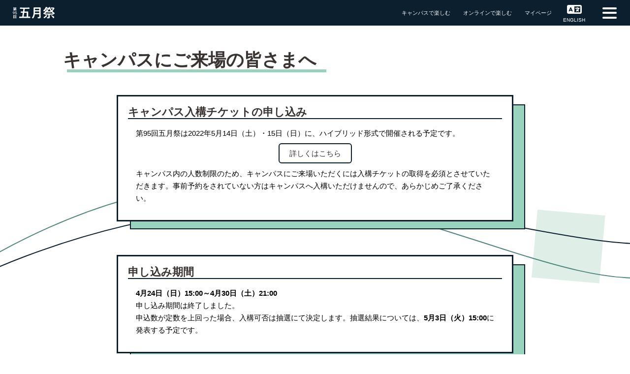

--- FILE ---
content_type: text/html
request_url: https://gogatsusai.jp/95/visitor/entry/
body_size: 31259
content:
<!doctype html>
<html data-n-head-ssr>
  <head>
    <title>キャンパスにご来場の皆さまへ | 第95回五月祭</title><meta data-n-head="ssr" charset="utf-8"><meta data-n-head="ssr" name="viewport" content="width=device-width,initial-scale=1"><meta data-n-head="ssr" name="format-detection" content="telephone=no"><meta data-n-head="ssr" data-hid="i18n-og" property="og:locale" content="ja_JP"><meta data-n-head="ssr" data-hid="i18n-og-alt-en-US" property="og:locale:alternate" content="en_US"><meta data-n-head="ssr" data-hid="og:title" name="og:title" property="og:title" content="キャンパスにご来場の皆さまへ | 第95回五月祭"><meta data-n-head="ssr" data-hid="og:description" property="og:description" name="og:description" content="東京大学の学園祭「五月祭」の公式ウェブサイトです。第95回五月祭は5月14日（土）・15日（日）に開催します。"><meta data-n-head="ssr" data-hid="og:image" property="og:image" name="og:image" content="https://gogatsusai.jp/95/visitor/OGP/OGP.png"><meta data-n-head="ssr" data-hid="og:url" property="og:url" name="og:url" content="https://gogatsusai.jp/95/visitor/entry"><meta data-n-head="ssr" data-hid="og:type" property="og:type" name="og:type" content="website"><meta data-n-head="ssr" data-hid="fb:app_id" property="fb:app_id" content="572146027077626"><meta data-n-head="ssr" data-hid="og:locale" property="og:locale" content="ja-JP"><meta data-n-head="ssr" data-hid="twitter:card" name="twitter:card" content="summary_large_image"><meta data-n-head="ssr" name="description" data-hid="description" content="東京大学の学園祭「五月祭」の公式ウェブサイトです。第95回五月祭は5月14日（土）・15日（日）に開催します。"><base href="/95/visitor/"><link data-n-head="ssr" rel="icon" type="image/x-icon" href="https://gogatsusai.jp/95/visitor/favicon.ico"><link data-n-head="ssr" data-hid="i18n-alt-ja" rel="alternate" href="https://gogatsusai.jp/95/visitor/entry" hreflang="ja"><link data-n-head="ssr" data-hid="i18n-alt-ja-JP" rel="alternate" href="https://gogatsusai.jp/95/visitor/entry" hreflang="ja-JP"><link data-n-head="ssr" data-hid="i18n-alt-en" rel="alternate" href="https://gogatsusai.jp/95/visitor/en/entry" hreflang="en"><link data-n-head="ssr" data-hid="i18n-alt-en-US" rel="alternate" href="https://gogatsusai.jp/95/visitor/en/entry" hreflang="en-US"><link data-n-head="ssr" data-hid="i18n-xd" rel="alternate" href="https://gogatsusai.jp/95/visitor/entry" hreflang="x-default"><link data-n-head="ssr" data-hid="i18n-can" rel="canonical" href="https://gogatsusai.jp/95/visitor/entry"><script data-n-head="ssr" src="https://www.googletagmanager.com/gtag/js?id=G-EBJ3TZM4F8" async></script><script data-n-head="ssr" data-hid="jsonld" type="application/ld+json">[]</script><link rel="preload" href="/95/visitor/_nuxt/232-ver14.js" as="script"><link rel="preload" href="/95/visitor/_nuxt/20-ver14.js" as="script"><link rel="preload" href="/95/visitor/_nuxt/233-ver14.js" as="script"><link rel="preload" href="/95/visitor/_nuxt/19-ver14.js" as="script"><link rel="preload" href="/95/visitor/_nuxt/207-ver14.js" as="script"><style data-vue-ssr-id="8db33398:0 7939be14:0 2d66f65a:0 7b79fb1a:0 764e7880:0 06be1459:0 2c2ecc7c:0 3752a29c:0 23c97f83:0 a6ab0dc0:0 5ed3ce58:0 2a7358e4:0 60b9ba9b:0 eca15b70:0 26eb614c:0 328543a4:0">.flex{display:flex}.inline-flex{display:inline-flex}.space-between{justify-content:space-between}.space-around{justify-content:space-around}.space-evenly{justify-content:space-evenly}.align-start{align-items:start}.align-end,.align-flex-end{align-items:flex-end}.align-stretch{align-items:stretch}.justify-start{justify-content:start}.justify-end{justify-content:flex-end}.wrap{flex-wrap:wrap}.direction-reverse{flex-direction:row-reverse}.direction-column{flex-direction:column}.flex .is-5,.inline-flex .is-5{width:5%}.flex .is-10,.inline-flex .is-10{width:10%}.flex .is-15,.inline-flex .is-15{width:15%}.flex .is-20,.inline-flex .is-20{width:20%}.flex .is-25,.inline-flex .is-25{width:25%}.flex .is-30,.inline-flex .is-30{width:30%}.flex .is-35,.inline-flex .is-35{width:35%}.flex .is-40,.inline-flex .is-40{width:40%}.flex .is-45,.inline-flex .is-45{width:45%}.flex .is-50,.inline-flex .is-50{width:50%}.flex .is-55,.inline-flex .is-55{width:55%}.flex .is-60,.inline-flex .is-60{width:60%}.flex .is-65,.inline-flex .is-65{width:65%}.flex .is-70,.inline-flex .is-70{width:70%}.flex .is-75,.inline-flex .is-75{width:75%}.flex .is-80,.inline-flex .is-80{width:80%}.flex .is-85,.inline-flex .is-85{width:85%}.flex .is-90,.inline-flex .is-90{width:90%}.flex .is-95,.inline-flex .is-95{width:95%}.flex .is-100,.inline-flex .is-100{width:100%}.flex-center{display:flex;justify-content:center;align-items:center}.flex-grow-1{flex-grow:1}.flex-shrink-0{flex-shrink:0}.d-block{display:block}.inline-block{display:inline-block}.d-none{display:none}.relative{position:relative}.absolute{position:absolute}.sticky{position:-webkit-sticky;position:sticky}.fixed{position:fixed}.parent-fit{top:0;bottom:0}.parent-fit,.parent-fit-x{right:0;left:0}.parent-fit-y{top:0;bottom:0}.parent-fit-bottom{bottom:0;left:0;right:0}.parent-fit-top{top:0;left:0;right:0}.parent-fit-left{top:0;left:0;bottom:0}.parent-fit-right{top:0;right:0;bottom:0}.parent-fit-right-bottom{bottom:0;right:0;z-index:10000}.parent-fit-left-bottom{bottom:0;left:0;z-index:10000}.m-top--64{margin-top:-64px!important}.m-left--64{margin-left:-64px!important}.m-bottom--64{margin-bottom:-64px!important}.m-right--64{margin-right:-64px!important}.mt--64{margin-top:-64px!important}.mr--64{margin-right:-64px!important}.mb--64{margin-bottom:-64px!important}.ml--64,.mx--64{margin-left:-64px!important}.mx--64{margin-right:-64px!important}.my--64{margin-top:-64px!important;margin-bottom:-64px!important}.m--64,.ma--64{margin:-64px}.h--64{height:-64px!important}.w--64{width:-64px!important}.min-h--64{min-height:-64px!important}.font-size--64{font-size:-64px!important}.line-height--64{line-height:-64px!important}.t--64{top:-64px!important}.r--64{right:-64px!important}.b--64{bottom:-64px!important}.l--64{left:-64px!important}.m-top--32{margin-top:-32px!important}.m-left--32{margin-left:-32px!important}.m-bottom--32{margin-bottom:-32px!important}.m-right--32{margin-right:-32px!important}.mt--32{margin-top:-32px!important}.mr--32{margin-right:-32px!important}.mb--32{margin-bottom:-32px!important}.ml--32,.mx--32{margin-left:-32px!important}.mx--32{margin-right:-32px!important}.my--32{margin-top:-32px!important;margin-bottom:-32px!important}.m--32,.ma--32{margin:-32px}.h--32{height:-32px!important}.w--32{width:-32px!important}.min-h--32{min-height:-32px!important}.font-size--32{font-size:-32px!important}.line-height--32{line-height:-32px!important}.t--32{top:-32px!important}.r--32{right:-32px!important}.b--32{bottom:-32px!important}.l--32{left:-32px!important}.m-top--24{margin-top:-24px!important}.m-left--24{margin-left:-24px!important}.m-bottom--24{margin-bottom:-24px!important}.m-right--24{margin-right:-24px!important}.mt--24{margin-top:-24px!important}.mr--24{margin-right:-24px!important}.mb--24{margin-bottom:-24px!important}.ml--24,.mx--24{margin-left:-24px!important}.mx--24{margin-right:-24px!important}.my--24{margin-top:-24px!important;margin-bottom:-24px!important}.m--24,.ma--24{margin:-24px}.h--24{height:-24px!important}.w--24{width:-24px!important}.min-h--24{min-height:-24px!important}.font-size--24{font-size:-24px!important}.line-height--24{line-height:-24px!important}.t--24{top:-24px!important}.r--24{right:-24px!important}.b--24{bottom:-24px!important}.l--24{left:-24px!important}.m-top--20{margin-top:-20px!important}.m-left--20{margin-left:-20px!important}.m-bottom--20{margin-bottom:-20px!important}.m-right--20{margin-right:-20px!important}.mt--20{margin-top:-20px!important}.mr--20{margin-right:-20px!important}.mb--20{margin-bottom:-20px!important}.ml--20,.mx--20{margin-left:-20px!important}.mx--20{margin-right:-20px!important}.my--20{margin-top:-20px!important;margin-bottom:-20px!important}.m--20,.ma--20{margin:-20px}.h--20{height:-20px!important}.w--20{width:-20px!important}.min-h--20{min-height:-20px!important}.font-size--20{font-size:-20px!important}.line-height--20{line-height:-20px!important}.t--20{top:-20px!important}.r--20{right:-20px!important}.b--20{bottom:-20px!important}.l--20{left:-20px!important}.m-top--16{margin-top:-16px!important}.m-left--16{margin-left:-16px!important}.m-bottom--16{margin-bottom:-16px!important}.m-right--16{margin-right:-16px!important}.mt--16{margin-top:-16px!important}.mr--16{margin-right:-16px!important}.mb--16{margin-bottom:-16px!important}.ml--16,.mx--16{margin-left:-16px!important}.mx--16{margin-right:-16px!important}.my--16{margin-top:-16px!important;margin-bottom:-16px!important}.m--16,.ma--16{margin:-16px}.h--16{height:-16px!important}.w--16{width:-16px!important}.min-h--16{min-height:-16px!important}.font-size--16{font-size:-16px!important}.line-height--16{line-height:-16px!important}.t--16{top:-16px!important}.r--16{right:-16px!important}.b--16{bottom:-16px!important}.l--16{left:-16px!important}.m-top--12{margin-top:-12px!important}.m-left--12{margin-left:-12px!important}.m-bottom--12{margin-bottom:-12px!important}.m-right--12{margin-right:-12px!important}.mt--12{margin-top:-12px!important}.mr--12{margin-right:-12px!important}.mb--12{margin-bottom:-12px!important}.ml--12,.mx--12{margin-left:-12px!important}.mx--12{margin-right:-12px!important}.my--12{margin-top:-12px!important;margin-bottom:-12px!important}.m--12,.ma--12{margin:-12px}.h--12{height:-12px!important}.w--12{width:-12px!important}.min-h--12{min-height:-12px!important}.font-size--12{font-size:-12px!important}.line-height--12{line-height:-12px!important}.t--12{top:-12px!important}.r--12{right:-12px!important}.b--12{bottom:-12px!important}.l--12{left:-12px!important}.m-top--8{margin-top:-8px!important}.m-left--8{margin-left:-8px!important}.m-bottom--8{margin-bottom:-8px!important}.m-right--8{margin-right:-8px!important}.mt--8{margin-top:-8px!important}.mr--8{margin-right:-8px!important}.mb--8{margin-bottom:-8px!important}.ml--8,.mx--8{margin-left:-8px!important}.mx--8{margin-right:-8px!important}.my--8{margin-top:-8px!important;margin-bottom:-8px!important}.m--8,.ma--8{margin:-8px}.h--8{height:-8px!important}.w--8{width:-8px!important}.min-h--8{min-height:-8px!important}.font-size--8{font-size:-8px!important}.line-height--8{line-height:-8px!important}.t--8{top:-8px!important}.r--8{right:-8px!important}.b--8{bottom:-8px!important}.l--8{left:-8px!important}.m-top--6{margin-top:-6px!important}.m-left--6{margin-left:-6px!important}.m-bottom--6{margin-bottom:-6px!important}.m-right--6{margin-right:-6px!important}.mt--6{margin-top:-6px!important}.mr--6{margin-right:-6px!important}.mb--6{margin-bottom:-6px!important}.ml--6,.mx--6{margin-left:-6px!important}.mx--6{margin-right:-6px!important}.my--6{margin-top:-6px!important;margin-bottom:-6px!important}.m--6,.ma--6{margin:-6px}.h--6{height:-6px!important}.w--6{width:-6px!important}.min-h--6{min-height:-6px!important}.font-size--6{font-size:-6px!important}.line-height--6{line-height:-6px!important}.t--6{top:-6px!important}.r--6{right:-6px!important}.b--6{bottom:-6px!important}.l--6{left:-6px!important}.m-top--4{margin-top:-4px!important}.m-left--4{margin-left:-4px!important}.m-bottom--4{margin-bottom:-4px!important}.m-right--4{margin-right:-4px!important}.mt--4{margin-top:-4px!important}.mr--4{margin-right:-4px!important}.mb--4{margin-bottom:-4px!important}.ml--4,.mx--4{margin-left:-4px!important}.mx--4{margin-right:-4px!important}.my--4{margin-top:-4px!important;margin-bottom:-4px!important}.m--4,.ma--4{margin:-4px}.h--4{height:-4px!important}.w--4{width:-4px!important}.min-h--4{min-height:-4px!important}.font-size--4{font-size:-4px!important}.line-height--4{line-height:-4px!important}.t--4{top:-4px!important}.r--4{right:-4px!important}.b--4{bottom:-4px!important}.l--4{left:-4px!important}.m-top--2{margin-top:-2px!important}.m-left--2{margin-left:-2px!important}.m-bottom--2{margin-bottom:-2px!important}.m-right--2{margin-right:-2px!important}.mt--2{margin-top:-2px!important}.mr--2{margin-right:-2px!important}.mb--2{margin-bottom:-2px!important}.ml--2,.mx--2{margin-left:-2px!important}.mx--2{margin-right:-2px!important}.my--2{margin-top:-2px!important;margin-bottom:-2px!important}.m--2,.ma--2{margin:-2px}.h--2{height:-2px!important}.w--2{width:-2px!important}.min-h--2{min-height:-2px!important}.font-size--2{font-size:-2px!important}.line-height--2{line-height:-2px!important}.t--2{top:-2px!important}.r--2{right:-2px!important}.b--2{bottom:-2px!important}.l--2{left:-2px!important}.m-top--1{margin-top:-1px!important}.m-left--1{margin-left:-1px!important}.m-bottom--1{margin-bottom:-1px!important}.m-right--1{margin-right:-1px!important}.mt--1{margin-top:-1px!important}.mr--1{margin-right:-1px!important}.mb--1{margin-bottom:-1px!important}.ml--1,.mx--1{margin-left:-1px!important}.mx--1{margin-right:-1px!important}.my--1{margin-top:-1px!important;margin-bottom:-1px!important}.m--1,.ma--1{margin:-1px}.h--1{height:-1px!important}.w--1{width:-1px!important}.min-h--1{min-height:-1px!important}.font-size--1{font-size:-1px!important}.line-height--1{line-height:-1px!important}.t--1{top:-1px!important}.r--1{right:-1px!important}.b--1{bottom:-1px!important}.l--1{left:-1px!important}.m-top-0{margin-top:0!important}.m-left-0{margin-left:0!important}.m-bottom-0{margin-bottom:0!important}.m-right-0{margin-right:0!important}.mt-0{margin-top:0!important}.mr-0{margin-right:0!important}.mb-0{margin-bottom:0!important}.ml-0,.mx-0{margin-left:0!important}.mx-0{margin-right:0!important}.my-0{margin-top:0!important;margin-bottom:0!important}.m-0,.ma-0{margin:0}.p-top-0{padding-top:0!important}.p-left-0{padding-left:0!important}.p-bottom-0{padding-bottom:0!important}.p-right-0{padding-right:0!important}.pt-0{padding-top:0!important}.pr-0{padding-right:0!important}.pb-0{padding-bottom:0!important}.pl-0,.px-0{padding-left:0!important}.px-0{padding-right:0!important}.py-0{padding-top:0!important;padding-bottom:0!important}.p-0,.pa-0{padding:0}.h-0{height:0!important}.w-0{width:0!important}.min-h-0{min-height:0!important}.font-size-0{font-size:0!important}.line-height-0{line-height:0!important}.t-0{top:0!important}.r-0{right:0!important}.b-0{bottom:0!important}.l-0{left:0!important}.m-top-1{margin-top:1px!important}.m-left-1{margin-left:1px!important}.m-bottom-1{margin-bottom:1px!important}.m-right-1{margin-right:1px!important}.mt-1{margin-top:1px!important}.mr-1{margin-right:1px!important}.mb-1{margin-bottom:1px!important}.ml-1,.mx-1{margin-left:1px!important}.mx-1{margin-right:1px!important}.my-1{margin-top:1px!important;margin-bottom:1px!important}.m-1,.ma-1{margin:1px}.p-top-1{padding-top:1px!important}.p-left-1{padding-left:1px!important}.p-bottom-1{padding-bottom:1px!important}.p-right-1{padding-right:1px!important}.pt-1{padding-top:1px!important}.pr-1{padding-right:1px!important}.pb-1{padding-bottom:1px!important}.pl-1,.px-1{padding-left:1px!important}.px-1{padding-right:1px!important}.py-1{padding-top:1px!important;padding-bottom:1px!important}.p-1,.pa-1{padding:1px}.h-1{height:1px!important}.w-1{width:1px!important}.min-h-1{min-height:1px!important}.font-size-1{font-size:1px!important}.line-height-1{line-height:1px!important}.t-1{top:1px!important}.r-1{right:1px!important}.b-1{bottom:1px!important}.l-1{left:1px!important}.m-top-2{margin-top:2px!important}.m-left-2{margin-left:2px!important}.m-bottom-2{margin-bottom:2px!important}.m-right-2{margin-right:2px!important}.mt-2{margin-top:2px!important}.mr-2{margin-right:2px!important}.mb-2{margin-bottom:2px!important}.ml-2,.mx-2{margin-left:2px!important}.mx-2{margin-right:2px!important}.my-2{margin-top:2px!important;margin-bottom:2px!important}.m-2,.ma-2{margin:2px}.p-top-2{padding-top:2px!important}.p-left-2{padding-left:2px!important}.p-bottom-2{padding-bottom:2px!important}.p-right-2{padding-right:2px!important}.pt-2{padding-top:2px!important}.pr-2{padding-right:2px!important}.pb-2{padding-bottom:2px!important}.pl-2,.px-2{padding-left:2px!important}.px-2{padding-right:2px!important}.py-2{padding-top:2px!important;padding-bottom:2px!important}.p-2,.pa-2{padding:2px}.h-2{height:2px!important}.w-2{width:2px!important}.min-h-2{min-height:2px!important}.font-size-2{font-size:2px!important}.line-height-2{line-height:2px!important}.t-2{top:2px!important}.r-2{right:2px!important}.b-2{bottom:2px!important}.l-2{left:2px!important}.m-top-3{margin-top:3px!important}.m-left-3{margin-left:3px!important}.m-bottom-3{margin-bottom:3px!important}.m-right-3{margin-right:3px!important}.mt-3{margin-top:3px!important}.mr-3{margin-right:3px!important}.mb-3{margin-bottom:3px!important}.ml-3,.mx-3{margin-left:3px!important}.mx-3{margin-right:3px!important}.my-3{margin-top:3px!important;margin-bottom:3px!important}.m-3,.ma-3{margin:3px}.p-top-3{padding-top:3px!important}.p-left-3{padding-left:3px!important}.p-bottom-3{padding-bottom:3px!important}.p-right-3{padding-right:3px!important}.pt-3{padding-top:3px!important}.pr-3{padding-right:3px!important}.pb-3{padding-bottom:3px!important}.pl-3,.px-3{padding-left:3px!important}.px-3{padding-right:3px!important}.py-3{padding-top:3px!important;padding-bottom:3px!important}.p-3,.pa-3{padding:3px}.h-3{height:3px!important}.w-3{width:3px!important}.min-h-3{min-height:3px!important}.font-size-3{font-size:3px!important}.line-height-3{line-height:3px!important}.t-3{top:3px!important}.r-3{right:3px!important}.b-3{bottom:3px!important}.l-3{left:3px!important}.m-top-4{margin-top:4px!important}.m-left-4{margin-left:4px!important}.m-bottom-4{margin-bottom:4px!important}.m-right-4{margin-right:4px!important}.mt-4{margin-top:4px!important}.mr-4{margin-right:4px!important}.mb-4{margin-bottom:4px!important}.ml-4,.mx-4{margin-left:4px!important}.mx-4{margin-right:4px!important}.my-4{margin-top:4px!important;margin-bottom:4px!important}.m-4,.ma-4{margin:4px}.p-top-4{padding-top:4px!important}.p-left-4{padding-left:4px!important}.p-bottom-4{padding-bottom:4px!important}.p-right-4{padding-right:4px!important}.pt-4{padding-top:4px!important}.pr-4{padding-right:4px!important}.pb-4{padding-bottom:4px!important}.pl-4,.px-4{padding-left:4px!important}.px-4{padding-right:4px!important}.py-4{padding-top:4px!important;padding-bottom:4px!important}.p-4,.pa-4{padding:4px}.h-4{height:4px!important}.w-4{width:4px!important}.min-h-4{min-height:4px!important}.font-size-4{font-size:4px!important}.line-height-4{line-height:4px!important}.t-4{top:4px!important}.r-4{right:4px!important}.b-4{bottom:4px!important}.l-4{left:4px!important}.m-top-5{margin-top:5px!important}.m-left-5{margin-left:5px!important}.m-bottom-5{margin-bottom:5px!important}.m-right-5{margin-right:5px!important}.mt-5{margin-top:5px!important}.mr-5{margin-right:5px!important}.mb-5{margin-bottom:5px!important}.ml-5,.mx-5{margin-left:5px!important}.mx-5{margin-right:5px!important}.my-5{margin-top:5px!important;margin-bottom:5px!important}.m-5,.ma-5{margin:5px}.p-top-5{padding-top:5px!important}.p-left-5{padding-left:5px!important}.p-bottom-5{padding-bottom:5px!important}.p-right-5{padding-right:5px!important}.pt-5{padding-top:5px!important}.pr-5{padding-right:5px!important}.pb-5{padding-bottom:5px!important}.pl-5,.px-5{padding-left:5px!important}.px-5{padding-right:5px!important}.py-5{padding-top:5px!important;padding-bottom:5px!important}.p-5,.pa-5{padding:5px}.h-5{height:5px!important}.w-5{width:5px!important}.min-h-5{min-height:5px!important}.font-size-5{font-size:5px!important}.line-height-5{line-height:5px!important}.t-5{top:5px!important}.r-5{right:5px!important}.b-5{bottom:5px!important}.l-5{left:5px!important}.m-top-6{margin-top:6px!important}.m-left-6{margin-left:6px!important}.m-bottom-6{margin-bottom:6px!important}.m-right-6{margin-right:6px!important}.mt-6{margin-top:6px!important}.mr-6{margin-right:6px!important}.mb-6{margin-bottom:6px!important}.ml-6,.mx-6{margin-left:6px!important}.mx-6{margin-right:6px!important}.my-6{margin-top:6px!important;margin-bottom:6px!important}.m-6,.ma-6{margin:6px}.p-top-6{padding-top:6px!important}.p-left-6{padding-left:6px!important}.p-bottom-6{padding-bottom:6px!important}.p-right-6{padding-right:6px!important}.pt-6{padding-top:6px!important}.pr-6{padding-right:6px!important}.pb-6{padding-bottom:6px!important}.pl-6,.px-6{padding-left:6px!important}.px-6{padding-right:6px!important}.py-6{padding-top:6px!important;padding-bottom:6px!important}.p-6,.pa-6{padding:6px}.h-6{height:6px!important}.w-6{width:6px!important}.min-h-6{min-height:6px!important}.font-size-6{font-size:6px!important}.line-height-6{line-height:6px!important}.t-6{top:6px!important}.r-6{right:6px!important}.b-6{bottom:6px!important}.l-6{left:6px!important}.m-top-7{margin-top:7px!important}.m-left-7{margin-left:7px!important}.m-bottom-7{margin-bottom:7px!important}.m-right-7{margin-right:7px!important}.mt-7{margin-top:7px!important}.mr-7{margin-right:7px!important}.mb-7{margin-bottom:7px!important}.ml-7,.mx-7{margin-left:7px!important}.mx-7{margin-right:7px!important}.my-7{margin-top:7px!important;margin-bottom:7px!important}.m-7,.ma-7{margin:7px}.p-top-7{padding-top:7px!important}.p-left-7{padding-left:7px!important}.p-bottom-7{padding-bottom:7px!important}.p-right-7{padding-right:7px!important}.pt-7{padding-top:7px!important}.pr-7{padding-right:7px!important}.pb-7{padding-bottom:7px!important}.pl-7,.px-7{padding-left:7px!important}.px-7{padding-right:7px!important}.py-7{padding-top:7px!important;padding-bottom:7px!important}.p-7,.pa-7{padding:7px}.h-7{height:7px!important}.w-7{width:7px!important}.min-h-7{min-height:7px!important}.font-size-7{font-size:7px!important}.line-height-7{line-height:7px!important}.t-7{top:7px!important}.r-7{right:7px!important}.b-7{bottom:7px!important}.l-7{left:7px!important}.m-top-8{margin-top:8px!important}.m-left-8{margin-left:8px!important}.m-bottom-8{margin-bottom:8px!important}.m-right-8{margin-right:8px!important}.mt-8{margin-top:8px!important}.mr-8{margin-right:8px!important}.mb-8{margin-bottom:8px!important}.ml-8,.mx-8{margin-left:8px!important}.mx-8{margin-right:8px!important}.my-8{margin-top:8px!important;margin-bottom:8px!important}.m-8,.ma-8{margin:8px}.p-top-8{padding-top:8px!important}.p-left-8{padding-left:8px!important}.p-bottom-8{padding-bottom:8px!important}.p-right-8{padding-right:8px!important}.pt-8{padding-top:8px!important}.pr-8{padding-right:8px!important}.pb-8{padding-bottom:8px!important}.pl-8,.px-8{padding-left:8px!important}.px-8{padding-right:8px!important}.py-8{padding-top:8px!important;padding-bottom:8px!important}.p-8,.pa-8{padding:8px}.h-8{height:8px!important}.w-8{width:8px!important}.min-h-8{min-height:8px!important}.font-size-8{font-size:8px!important}.line-height-8{line-height:8px!important}.t-8{top:8px!important}.r-8{right:8px!important}.b-8{bottom:8px!important}.l-8{left:8px!important}.m-top-9{margin-top:9px!important}.m-left-9{margin-left:9px!important}.m-bottom-9{margin-bottom:9px!important}.m-right-9{margin-right:9px!important}.mt-9{margin-top:9px!important}.mr-9{margin-right:9px!important}.mb-9{margin-bottom:9px!important}.ml-9,.mx-9{margin-left:9px!important}.mx-9{margin-right:9px!important}.my-9{margin-top:9px!important;margin-bottom:9px!important}.m-9,.ma-9{margin:9px}.p-top-9{padding-top:9px!important}.p-left-9{padding-left:9px!important}.p-bottom-9{padding-bottom:9px!important}.p-right-9{padding-right:9px!important}.pt-9{padding-top:9px!important}.pr-9{padding-right:9px!important}.pb-9{padding-bottom:9px!important}.pl-9,.px-9{padding-left:9px!important}.px-9{padding-right:9px!important}.py-9{padding-top:9px!important;padding-bottom:9px!important}.p-9,.pa-9{padding:9px}.h-9{height:9px!important}.w-9{width:9px!important}.min-h-9{min-height:9px!important}.font-size-9{font-size:9px!important}.line-height-9{line-height:9px!important}.t-9{top:9px!important}.r-9{right:9px!important}.b-9{bottom:9px!important}.l-9{left:9px!important}.m-top-10{margin-top:10px!important}.m-left-10{margin-left:10px!important}.m-bottom-10{margin-bottom:10px!important}.m-right-10{margin-right:10px!important}.mt-10{margin-top:10px!important}.mr-10{margin-right:10px!important}.mb-10{margin-bottom:10px!important}.ml-10,.mx-10{margin-left:10px!important}.mx-10{margin-right:10px!important}.my-10{margin-top:10px!important;margin-bottom:10px!important}.m-10,.ma-10{margin:10px}.p-top-10{padding-top:10px!important}.p-left-10{padding-left:10px!important}.p-bottom-10{padding-bottom:10px!important}.p-right-10{padding-right:10px!important}.pt-10{padding-top:10px!important}.pr-10{padding-right:10px!important}.pb-10{padding-bottom:10px!important}.pl-10,.px-10{padding-left:10px!important}.px-10{padding-right:10px!important}.py-10{padding-top:10px!important;padding-bottom:10px!important}.p-10,.pa-10{padding:10px}.h-10{height:10px!important}.w-10{width:10px!important}.min-h-10{min-height:10px!important}.font-size-10{font-size:10px!important}.line-height-10{line-height:10px!important}.t-10{top:10px!important}.r-10{right:10px!important}.b-10{bottom:10px!important}.l-10{left:10px!important}.m-top-12{margin-top:12px!important}.m-left-12{margin-left:12px!important}.m-bottom-12{margin-bottom:12px!important}.m-right-12{margin-right:12px!important}.mt-12{margin-top:12px!important}.mr-12{margin-right:12px!important}.mb-12{margin-bottom:12px!important}.ml-12,.mx-12{margin-left:12px!important}.mx-12{margin-right:12px!important}.my-12{margin-top:12px!important;margin-bottom:12px!important}.m-12,.ma-12{margin:12px}.p-top-12{padding-top:12px!important}.p-left-12{padding-left:12px!important}.p-bottom-12{padding-bottom:12px!important}.p-right-12{padding-right:12px!important}.pt-12{padding-top:12px!important}.pr-12{padding-right:12px!important}.pb-12{padding-bottom:12px!important}.pl-12,.px-12{padding-left:12px!important}.px-12{padding-right:12px!important}.py-12{padding-top:12px!important;padding-bottom:12px!important}.p-12,.pa-12{padding:12px}.h-12{height:12px!important}.w-12{width:12px!important}.min-h-12{min-height:12px!important}.font-size-12{font-size:12px!important}.line-height-12{line-height:12px!important}.t-12{top:12px!important}.r-12{right:12px!important}.b-12{bottom:12px!important}.l-12{left:12px!important}.m-top-14{margin-top:14px!important}.m-left-14{margin-left:14px!important}.m-bottom-14{margin-bottom:14px!important}.m-right-14{margin-right:14px!important}.mt-14{margin-top:14px!important}.mr-14{margin-right:14px!important}.mb-14{margin-bottom:14px!important}.ml-14,.mx-14{margin-left:14px!important}.mx-14{margin-right:14px!important}.my-14{margin-top:14px!important;margin-bottom:14px!important}.m-14,.ma-14{margin:14px}.p-top-14{padding-top:14px!important}.p-left-14{padding-left:14px!important}.p-bottom-14{padding-bottom:14px!important}.p-right-14{padding-right:14px!important}.pt-14{padding-top:14px!important}.pr-14{padding-right:14px!important}.pb-14{padding-bottom:14px!important}.pl-14,.px-14{padding-left:14px!important}.px-14{padding-right:14px!important}.py-14{padding-top:14px!important;padding-bottom:14px!important}.p-14,.pa-14{padding:14px}.h-14{height:14px!important}.w-14{width:14px!important}.min-h-14{min-height:14px!important}.font-size-14{font-size:14px!important}.line-height-14{line-height:14px!important}.t-14{top:14px!important}.r-14{right:14px!important}.b-14{bottom:14px!important}.l-14{left:14px!important}.m-top-16{margin-top:16px!important}.m-left-16{margin-left:16px!important}.m-bottom-16{margin-bottom:16px!important}.m-right-16{margin-right:16px!important}.mt-16{margin-top:16px!important}.mr-16{margin-right:16px!important}.mb-16{margin-bottom:16px!important}.ml-16,.mx-16{margin-left:16px!important}.mx-16{margin-right:16px!important}.my-16{margin-top:16px!important;margin-bottom:16px!important}.m-16,.ma-16{margin:16px}.p-top-16{padding-top:16px!important}.p-left-16{padding-left:16px!important}.p-bottom-16{padding-bottom:16px!important}.p-right-16{padding-right:16px!important}.pt-16{padding-top:16px!important}.pr-16{padding-right:16px!important}.pb-16{padding-bottom:16px!important}.pl-16,.px-16{padding-left:16px!important}.px-16{padding-right:16px!important}.py-16{padding-top:16px!important;padding-bottom:16px!important}.p-16,.pa-16{padding:16px}.h-16{height:16px!important}.w-16{width:16px!important}.min-h-16{min-height:16px!important}.font-size-16{font-size:16px!important}.line-height-16{line-height:16px!important}.t-16{top:16px!important}.r-16{right:16px!important}.b-16{bottom:16px!important}.l-16{left:16px!important}.m-top-20{margin-top:20px!important}.m-left-20{margin-left:20px!important}.m-bottom-20{margin-bottom:20px!important}.m-right-20{margin-right:20px!important}.mt-20{margin-top:20px!important}.mr-20{margin-right:20px!important}.mb-20{margin-bottom:20px!important}.ml-20,.mx-20{margin-left:20px!important}.mx-20{margin-right:20px!important}.my-20{margin-top:20px!important;margin-bottom:20px!important}.m-20,.ma-20{margin:20px}.p-top-20{padding-top:20px!important}.p-left-20{padding-left:20px!important}.p-bottom-20{padding-bottom:20px!important}.p-right-20{padding-right:20px!important}.pt-20{padding-top:20px!important}.pr-20{padding-right:20px!important}.pb-20{padding-bottom:20px!important}.pl-20,.px-20{padding-left:20px!important}.px-20{padding-right:20px!important}.py-20{padding-top:20px!important;padding-bottom:20px!important}.p-20,.pa-20{padding:20px}.h-20{height:20px!important}.w-20{width:20px!important}.min-h-20{min-height:20px!important}.font-size-20{font-size:20px!important}.line-height-20{line-height:20px!important}.t-20{top:20px!important}.r-20{right:20px!important}.b-20{bottom:20px!important}.l-20{left:20px!important}.m-top-24{margin-top:24px!important}.m-left-24{margin-left:24px!important}.m-bottom-24{margin-bottom:24px!important}.m-right-24{margin-right:24px!important}.mt-24{margin-top:24px!important}.mr-24{margin-right:24px!important}.mb-24{margin-bottom:24px!important}.ml-24,.mx-24{margin-left:24px!important}.mx-24{margin-right:24px!important}.my-24{margin-top:24px!important;margin-bottom:24px!important}.m-24,.ma-24{margin:24px}.p-top-24{padding-top:24px!important}.p-left-24{padding-left:24px!important}.p-bottom-24{padding-bottom:24px!important}.p-right-24{padding-right:24px!important}.pt-24{padding-top:24px!important}.pr-24{padding-right:24px!important}.pb-24{padding-bottom:24px!important}.pl-24,.px-24{padding-left:24px!important}.px-24{padding-right:24px!important}.py-24{padding-top:24px!important;padding-bottom:24px!important}.p-24,.pa-24{padding:24px}.h-24{height:24px!important}.w-24{width:24px!important}.min-h-24{min-height:24px!important}.font-size-24{font-size:24px!important}.line-height-24{line-height:24px!important}.t-24{top:24px!important}.r-24{right:24px!important}.b-24{bottom:24px!important}.l-24{left:24px!important}.m-top-28{margin-top:28px!important}.m-left-28{margin-left:28px!important}.m-bottom-28{margin-bottom:28px!important}.m-right-28{margin-right:28px!important}.mt-28{margin-top:28px!important}.mr-28{margin-right:28px!important}.mb-28{margin-bottom:28px!important}.ml-28,.mx-28{margin-left:28px!important}.mx-28{margin-right:28px!important}.my-28{margin-top:28px!important;margin-bottom:28px!important}.m-28,.ma-28{margin:28px}.p-top-28{padding-top:28px!important}.p-left-28{padding-left:28px!important}.p-bottom-28{padding-bottom:28px!important}.p-right-28{padding-right:28px!important}.pt-28{padding-top:28px!important}.pr-28{padding-right:28px!important}.pb-28{padding-bottom:28px!important}.pl-28,.px-28{padding-left:28px!important}.px-28{padding-right:28px!important}.py-28{padding-top:28px!important;padding-bottom:28px!important}.p-28,.pa-28{padding:28px}.h-28{height:28px!important}.w-28{width:28px!important}.min-h-28{min-height:28px!important}.font-size-28{font-size:28px!important}.line-height-28{line-height:28px!important}.t-28{top:28px!important}.r-28{right:28px!important}.b-28{bottom:28px!important}.l-28{left:28px!important}.m-top-32{margin-top:32px!important}.m-left-32{margin-left:32px!important}.m-bottom-32{margin-bottom:32px!important}.m-right-32{margin-right:32px!important}.mt-32{margin-top:32px!important}.mr-32{margin-right:32px!important}.mb-32{margin-bottom:32px!important}.ml-32,.mx-32{margin-left:32px!important}.mx-32{margin-right:32px!important}.my-32{margin-top:32px!important;margin-bottom:32px!important}.m-32,.ma-32{margin:32px}.p-top-32{padding-top:32px!important}.p-left-32{padding-left:32px!important}.p-bottom-32{padding-bottom:32px!important}.p-right-32{padding-right:32px!important}.pt-32{padding-top:32px!important}.pr-32{padding-right:32px!important}.pb-32{padding-bottom:32px!important}.pl-32,.px-32{padding-left:32px!important}.px-32{padding-right:32px!important}.py-32{padding-top:32px!important;padding-bottom:32px!important}.p-32,.pa-32{padding:32px}.h-32{height:32px!important}.w-32{width:32px!important}.min-h-32{min-height:32px!important}.font-size-32{font-size:32px!important}.line-height-32{line-height:32px!important}.t-32{top:32px!important}.r-32{right:32px!important}.b-32{bottom:32px!important}.l-32{left:32px!important}.m-top-36{margin-top:36px!important}.m-left-36{margin-left:36px!important}.m-bottom-36{margin-bottom:36px!important}.m-right-36{margin-right:36px!important}.mt-36{margin-top:36px!important}.mr-36{margin-right:36px!important}.mb-36{margin-bottom:36px!important}.ml-36,.mx-36{margin-left:36px!important}.mx-36{margin-right:36px!important}.my-36{margin-top:36px!important;margin-bottom:36px!important}.m-36,.ma-36{margin:36px}.p-top-36{padding-top:36px!important}.p-left-36{padding-left:36px!important}.p-bottom-36{padding-bottom:36px!important}.p-right-36{padding-right:36px!important}.pt-36{padding-top:36px!important}.pr-36{padding-right:36px!important}.pb-36{padding-bottom:36px!important}.pl-36,.px-36{padding-left:36px!important}.px-36{padding-right:36px!important}.py-36{padding-top:36px!important;padding-bottom:36px!important}.p-36,.pa-36{padding:36px}.h-36{height:36px!important}.w-36{width:36px!important}.min-h-36{min-height:36px!important}.font-size-36{font-size:36px!important}.line-height-36{line-height:36px!important}.t-36{top:36px!important}.r-36{right:36px!important}.b-36{bottom:36px!important}.l-36{left:36px!important}.m-top-40{margin-top:40px!important}.m-left-40{margin-left:40px!important}.m-bottom-40{margin-bottom:40px!important}.m-right-40{margin-right:40px!important}.mt-40{margin-top:40px!important}.mr-40{margin-right:40px!important}.mb-40{margin-bottom:40px!important}.ml-40,.mx-40{margin-left:40px!important}.mx-40{margin-right:40px!important}.my-40{margin-top:40px!important;margin-bottom:40px!important}.m-40,.ma-40{margin:40px}.p-top-40{padding-top:40px!important}.p-left-40{padding-left:40px!important}.p-bottom-40{padding-bottom:40px!important}.p-right-40{padding-right:40px!important}.pt-40{padding-top:40px!important}.pr-40{padding-right:40px!important}.pb-40{padding-bottom:40px!important}.pl-40,.px-40{padding-left:40px!important}.px-40{padding-right:40px!important}.py-40{padding-top:40px!important;padding-bottom:40px!important}.p-40,.pa-40{padding:40px}.h-40{height:40px!important}.w-40{width:40px!important}.min-h-40{min-height:40px!important}.font-size-40{font-size:40px!important}.line-height-40{line-height:40px!important}.t-40{top:40px!important}.r-40{right:40px!important}.b-40{bottom:40px!important}.l-40{left:40px!important}.m-top-44{margin-top:44px!important}.m-left-44{margin-left:44px!important}.m-bottom-44{margin-bottom:44px!important}.m-right-44{margin-right:44px!important}.mt-44{margin-top:44px!important}.mr-44{margin-right:44px!important}.mb-44{margin-bottom:44px!important}.ml-44,.mx-44{margin-left:44px!important}.mx-44{margin-right:44px!important}.my-44{margin-top:44px!important;margin-bottom:44px!important}.m-44,.ma-44{margin:44px}.p-top-44{padding-top:44px!important}.p-left-44{padding-left:44px!important}.p-bottom-44{padding-bottom:44px!important}.p-right-44{padding-right:44px!important}.pt-44{padding-top:44px!important}.pr-44{padding-right:44px!important}.pb-44{padding-bottom:44px!important}.pl-44,.px-44{padding-left:44px!important}.px-44{padding-right:44px!important}.py-44{padding-top:44px!important;padding-bottom:44px!important}.p-44,.pa-44{padding:44px}.h-44{height:44px!important}.w-44{width:44px!important}.min-h-44{min-height:44px!important}.font-size-44{font-size:44px!important}.line-height-44{line-height:44px!important}.t-44{top:44px!important}.r-44{right:44px!important}.b-44{bottom:44px!important}.l-44{left:44px!important}.m-top-48{margin-top:48px!important}.m-left-48{margin-left:48px!important}.m-bottom-48{margin-bottom:48px!important}.m-right-48{margin-right:48px!important}.mt-48{margin-top:48px!important}.mr-48{margin-right:48px!important}.mb-48{margin-bottom:48px!important}.ml-48,.mx-48{margin-left:48px!important}.mx-48{margin-right:48px!important}.my-48{margin-top:48px!important;margin-bottom:48px!important}.m-48,.ma-48{margin:48px}.p-top-48{padding-top:48px!important}.p-left-48{padding-left:48px!important}.p-bottom-48{padding-bottom:48px!important}.p-right-48{padding-right:48px!important}.pt-48{padding-top:48px!important}.pr-48{padding-right:48px!important}.pb-48{padding-bottom:48px!important}.pl-48,.px-48{padding-left:48px!important}.px-48{padding-right:48px!important}.py-48{padding-top:48px!important;padding-bottom:48px!important}.p-48,.pa-48{padding:48px}.h-48{height:48px!important}.w-48{width:48px!important}.min-h-48{min-height:48px!important}.font-size-48{font-size:48px!important}.line-height-48{line-height:48px!important}.t-48{top:48px!important}.r-48{right:48px!important}.b-48{bottom:48px!important}.l-48{left:48px!important}.m-top-52{margin-top:52px!important}.m-left-52{margin-left:52px!important}.m-bottom-52{margin-bottom:52px!important}.m-right-52{margin-right:52px!important}.mt-52{margin-top:52px!important}.mr-52{margin-right:52px!important}.mb-52{margin-bottom:52px!important}.ml-52,.mx-52{margin-left:52px!important}.mx-52{margin-right:52px!important}.my-52{margin-top:52px!important;margin-bottom:52px!important}.m-52,.ma-52{margin:52px}.p-top-52{padding-top:52px!important}.p-left-52{padding-left:52px!important}.p-bottom-52{padding-bottom:52px!important}.p-right-52{padding-right:52px!important}.pt-52{padding-top:52px!important}.pr-52{padding-right:52px!important}.pb-52{padding-bottom:52px!important}.pl-52,.px-52{padding-left:52px!important}.px-52{padding-right:52px!important}.py-52{padding-top:52px!important;padding-bottom:52px!important}.p-52,.pa-52{padding:52px}.h-52{height:52px!important}.w-52{width:52px!important}.min-h-52{min-height:52px!important}.font-size-52{font-size:52px!important}.line-height-52{line-height:52px!important}.t-52{top:52px!important}.r-52{right:52px!important}.b-52{bottom:52px!important}.l-52{left:52px!important}.m-top-56{margin-top:56px!important}.m-left-56{margin-left:56px!important}.m-bottom-56{margin-bottom:56px!important}.m-right-56{margin-right:56px!important}.mt-56{margin-top:56px!important}.mr-56{margin-right:56px!important}.mb-56{margin-bottom:56px!important}.ml-56,.mx-56{margin-left:56px!important}.mx-56{margin-right:56px!important}.my-56{margin-top:56px!important;margin-bottom:56px!important}.m-56,.ma-56{margin:56px}.p-top-56{padding-top:56px!important}.p-left-56{padding-left:56px!important}.p-bottom-56{padding-bottom:56px!important}.p-right-56{padding-right:56px!important}.pt-56{padding-top:56px!important}.pr-56{padding-right:56px!important}.pb-56{padding-bottom:56px!important}.pl-56,.px-56{padding-left:56px!important}.px-56{padding-right:56px!important}.py-56{padding-top:56px!important;padding-bottom:56px!important}.p-56,.pa-56{padding:56px}.h-56{height:56px!important}.w-56{width:56px!important}.min-h-56{min-height:56px!important}.font-size-56{font-size:56px!important}.line-height-56{line-height:56px!important}.t-56{top:56px!important}.r-56{right:56px!important}.b-56{bottom:56px!important}.l-56{left:56px!important}.m-top-64{margin-top:64px!important}.m-left-64{margin-left:64px!important}.m-bottom-64{margin-bottom:64px!important}.m-right-64{margin-right:64px!important}.mt-64{margin-top:64px!important}.mr-64{margin-right:64px!important}.mb-64{margin-bottom:64px!important}.ml-64,.mx-64{margin-left:64px!important}.mx-64{margin-right:64px!important}.my-64{margin-top:64px!important;margin-bottom:64px!important}.m-64,.ma-64{margin:64px}.p-top-64{padding-top:64px!important}.p-left-64{padding-left:64px!important}.p-bottom-64{padding-bottom:64px!important}.p-right-64{padding-right:64px!important}.pt-64{padding-top:64px!important}.pr-64{padding-right:64px!important}.pb-64{padding-bottom:64px!important}.pl-64,.px-64{padding-left:64px!important}.px-64{padding-right:64px!important}.py-64{padding-top:64px!important;padding-bottom:64px!important}.p-64,.pa-64{padding:64px}.h-64{height:64px!important}.w-64{width:64px!important}.min-h-64{min-height:64px!important}.font-size-64{font-size:64px!important}.line-height-64{line-height:64px!important}.t-64{top:64px!important}.r-64{right:64px!important}.b-64{bottom:64px!important}.l-64{left:64px!important}.m-top-68{margin-top:68px!important}.m-left-68{margin-left:68px!important}.m-bottom-68{margin-bottom:68px!important}.m-right-68{margin-right:68px!important}.mt-68{margin-top:68px!important}.mr-68{margin-right:68px!important}.mb-68{margin-bottom:68px!important}.ml-68,.mx-68{margin-left:68px!important}.mx-68{margin-right:68px!important}.my-68{margin-top:68px!important;margin-bottom:68px!important}.m-68,.ma-68{margin:68px}.p-top-68{padding-top:68px!important}.p-left-68{padding-left:68px!important}.p-bottom-68{padding-bottom:68px!important}.p-right-68{padding-right:68px!important}.pt-68{padding-top:68px!important}.pr-68{padding-right:68px!important}.pb-68{padding-bottom:68px!important}.pl-68,.px-68{padding-left:68px!important}.px-68{padding-right:68px!important}.py-68{padding-top:68px!important;padding-bottom:68px!important}.p-68,.pa-68{padding:68px}.h-68{height:68px!important}.w-68{width:68px!important}.min-h-68{min-height:68px!important}.font-size-68{font-size:68px!important}.line-height-68{line-height:68px!important}.t-68{top:68px!important}.r-68{right:68px!important}.b-68{bottom:68px!important}.l-68{left:68px!important}.m-top-72{margin-top:72px!important}.m-left-72{margin-left:72px!important}.m-bottom-72{margin-bottom:72px!important}.m-right-72{margin-right:72px!important}.mt-72{margin-top:72px!important}.mr-72{margin-right:72px!important}.mb-72{margin-bottom:72px!important}.ml-72,.mx-72{margin-left:72px!important}.mx-72{margin-right:72px!important}.my-72{margin-top:72px!important;margin-bottom:72px!important}.m-72,.ma-72{margin:72px}.p-top-72{padding-top:72px!important}.p-left-72{padding-left:72px!important}.p-bottom-72{padding-bottom:72px!important}.p-right-72{padding-right:72px!important}.pt-72{padding-top:72px!important}.pr-72{padding-right:72px!important}.pb-72{padding-bottom:72px!important}.pl-72,.px-72{padding-left:72px!important}.px-72{padding-right:72px!important}.py-72{padding-top:72px!important;padding-bottom:72px!important}.p-72,.pa-72{padding:72px}.h-72{height:72px!important}.w-72{width:72px!important}.min-h-72{min-height:72px!important}.font-size-72{font-size:72px!important}.line-height-72{line-height:72px!important}.t-72{top:72px!important}.r-72{right:72px!important}.b-72{bottom:72px!important}.l-72{left:72px!important}.m-top-76{margin-top:76px!important}.m-left-76{margin-left:76px!important}.m-bottom-76{margin-bottom:76px!important}.m-right-76{margin-right:76px!important}.mt-76{margin-top:76px!important}.mr-76{margin-right:76px!important}.mb-76{margin-bottom:76px!important}.ml-76,.mx-76{margin-left:76px!important}.mx-76{margin-right:76px!important}.my-76{margin-top:76px!important;margin-bottom:76px!important}.m-76,.ma-76{margin:76px}.p-top-76{padding-top:76px!important}.p-left-76{padding-left:76px!important}.p-bottom-76{padding-bottom:76px!important}.p-right-76{padding-right:76px!important}.pt-76{padding-top:76px!important}.pr-76{padding-right:76px!important}.pb-76{padding-bottom:76px!important}.pl-76,.px-76{padding-left:76px!important}.px-76{padding-right:76px!important}.py-76{padding-top:76px!important;padding-bottom:76px!important}.p-76,.pa-76{padding:76px}.h-76{height:76px!important}.w-76{width:76px!important}.min-h-76{min-height:76px!important}.font-size-76{font-size:76px!important}.line-height-76{line-height:76px!important}.t-76{top:76px!important}.r-76{right:76px!important}.b-76{bottom:76px!important}.l-76{left:76px!important}.m-top-80{margin-top:80px!important}.m-left-80{margin-left:80px!important}.m-bottom-80{margin-bottom:80px!important}.m-right-80{margin-right:80px!important}.mt-80{margin-top:80px!important}.mr-80{margin-right:80px!important}.mb-80{margin-bottom:80px!important}.ml-80,.mx-80{margin-left:80px!important}.mx-80{margin-right:80px!important}.my-80{margin-top:80px!important;margin-bottom:80px!important}.m-80,.ma-80{margin:80px}.p-top-80{padding-top:80px!important}.p-left-80{padding-left:80px!important}.p-bottom-80{padding-bottom:80px!important}.p-right-80{padding-right:80px!important}.pt-80{padding-top:80px!important}.pr-80{padding-right:80px!important}.pb-80{padding-bottom:80px!important}.pl-80,.px-80{padding-left:80px!important}.px-80{padding-right:80px!important}.py-80{padding-top:80px!important;padding-bottom:80px!important}.p-80,.pa-80{padding:80px}.h-80{height:80px!important}.w-80{width:80px!important}.min-h-80{min-height:80px!important}.font-size-80{font-size:80px!important}.line-height-80{line-height:80px!important}.t-80{top:80px!important}.r-80{right:80px!important}.b-80{bottom:80px!important}.l-80{left:80px!important}.m-top-84{margin-top:84px!important}.m-left-84{margin-left:84px!important}.m-bottom-84{margin-bottom:84px!important}.m-right-84{margin-right:84px!important}.mt-84{margin-top:84px!important}.mr-84{margin-right:84px!important}.mb-84{margin-bottom:84px!important}.ml-84,.mx-84{margin-left:84px!important}.mx-84{margin-right:84px!important}.my-84{margin-top:84px!important;margin-bottom:84px!important}.m-84,.ma-84{margin:84px}.p-top-84{padding-top:84px!important}.p-left-84{padding-left:84px!important}.p-bottom-84{padding-bottom:84px!important}.p-right-84{padding-right:84px!important}.pt-84{padding-top:84px!important}.pr-84{padding-right:84px!important}.pb-84{padding-bottom:84px!important}.pl-84,.px-84{padding-left:84px!important}.px-84{padding-right:84px!important}.py-84{padding-top:84px!important;padding-bottom:84px!important}.p-84,.pa-84{padding:84px}.h-84{height:84px!important}.w-84{width:84px!important}.min-h-84{min-height:84px!important}.font-size-84{font-size:84px!important}.line-height-84{line-height:84px!important}.t-84{top:84px!important}.r-84{right:84px!important}.b-84{bottom:84px!important}.l-84{left:84px!important}.m-top-88{margin-top:88px!important}.m-left-88{margin-left:88px!important}.m-bottom-88{margin-bottom:88px!important}.m-right-88{margin-right:88px!important}.mt-88{margin-top:88px!important}.mr-88{margin-right:88px!important}.mb-88{margin-bottom:88px!important}.ml-88,.mx-88{margin-left:88px!important}.mx-88{margin-right:88px!important}.my-88{margin-top:88px!important;margin-bottom:88px!important}.m-88,.ma-88{margin:88px}.p-top-88{padding-top:88px!important}.p-left-88{padding-left:88px!important}.p-bottom-88{padding-bottom:88px!important}.p-right-88{padding-right:88px!important}.pt-88{padding-top:88px!important}.pr-88{padding-right:88px!important}.pb-88{padding-bottom:88px!important}.pl-88,.px-88{padding-left:88px!important}.px-88{padding-right:88px!important}.py-88{padding-top:88px!important;padding-bottom:88px!important}.p-88,.pa-88{padding:88px}.h-88{height:88px!important}.w-88{width:88px!important}.min-h-88{min-height:88px!important}.font-size-88{font-size:88px!important}.line-height-88{line-height:88px!important}.t-88{top:88px!important}.r-88{right:88px!important}.b-88{bottom:88px!important}.l-88{left:88px!important}.m-top-90{margin-top:90px!important}.m-left-90{margin-left:90px!important}.m-bottom-90{margin-bottom:90px!important}.m-right-90{margin-right:90px!important}.mt-90{margin-top:90px!important}.mr-90{margin-right:90px!important}.mb-90{margin-bottom:90px!important}.ml-90,.mx-90{margin-left:90px!important}.mx-90{margin-right:90px!important}.my-90{margin-top:90px!important;margin-bottom:90px!important}.m-90,.ma-90{margin:90px}.p-top-90{padding-top:90px!important}.p-left-90{padding-left:90px!important}.p-bottom-90{padding-bottom:90px!important}.p-right-90{padding-right:90px!important}.pt-90{padding-top:90px!important}.pr-90{padding-right:90px!important}.pb-90{padding-bottom:90px!important}.pl-90,.px-90{padding-left:90px!important}.px-90{padding-right:90px!important}.py-90{padding-top:90px!important;padding-bottom:90px!important}.p-90,.pa-90{padding:90px}.h-90{height:90px!important}.w-90{width:90px!important}.min-h-90{min-height:90px!important}.font-size-90{font-size:90px!important}.line-height-90{line-height:90px!important}.t-90{top:90px!important}.r-90{right:90px!important}.b-90{bottom:90px!important}.l-90{left:90px!important}.m-top-92{margin-top:92px!important}.m-left-92{margin-left:92px!important}.m-bottom-92{margin-bottom:92px!important}.m-right-92{margin-right:92px!important}.mt-92{margin-top:92px!important}.mr-92{margin-right:92px!important}.mb-92{margin-bottom:92px!important}.ml-92,.mx-92{margin-left:92px!important}.mx-92{margin-right:92px!important}.my-92{margin-top:92px!important;margin-bottom:92px!important}.m-92,.ma-92{margin:92px}.p-top-92{padding-top:92px!important}.p-left-92{padding-left:92px!important}.p-bottom-92{padding-bottom:92px!important}.p-right-92{padding-right:92px!important}.pt-92{padding-top:92px!important}.pr-92{padding-right:92px!important}.pb-92{padding-bottom:92px!important}.pl-92,.px-92{padding-left:92px!important}.px-92{padding-right:92px!important}.py-92{padding-top:92px!important;padding-bottom:92px!important}.p-92,.pa-92{padding:92px}.h-92{height:92px!important}.w-92{width:92px!important}.min-h-92{min-height:92px!important}.font-size-92{font-size:92px!important}.line-height-92{line-height:92px!important}.t-92{top:92px!important}.r-92{right:92px!important}.b-92{bottom:92px!important}.l-92{left:92px!important}.m-top-96{margin-top:96px!important}.m-left-96{margin-left:96px!important}.m-bottom-96{margin-bottom:96px!important}.m-right-96{margin-right:96px!important}.mt-96{margin-top:96px!important}.mr-96{margin-right:96px!important}.mb-96{margin-bottom:96px!important}.ml-96,.mx-96{margin-left:96px!important}.mx-96{margin-right:96px!important}.my-96{margin-top:96px!important;margin-bottom:96px!important}.m-96,.ma-96{margin:96px}.p-top-96{padding-top:96px!important}.p-left-96{padding-left:96px!important}.p-bottom-96{padding-bottom:96px!important}.p-right-96{padding-right:96px!important}.pt-96{padding-top:96px!important}.pr-96{padding-right:96px!important}.pb-96{padding-bottom:96px!important}.pl-96,.px-96{padding-left:96px!important}.px-96{padding-right:96px!important}.py-96{padding-top:96px!important;padding-bottom:96px!important}.p-96,.pa-96{padding:96px}.h-96{height:96px!important}.w-96{width:96px!important}.min-h-96{min-height:96px!important}.font-size-96{font-size:96px!important}.line-height-96{line-height:96px!important}.t-96{top:96px!important}.r-96{right:96px!important}.b-96{bottom:96px!important}.l-96{left:96px!important}.m-top-120{margin-top:120px!important}.m-left-120{margin-left:120px!important}.m-bottom-120{margin-bottom:120px!important}.m-right-120{margin-right:120px!important}.mt-120{margin-top:120px!important}.mr-120{margin-right:120px!important}.mb-120{margin-bottom:120px!important}.ml-120,.mx-120{margin-left:120px!important}.mx-120{margin-right:120px!important}.my-120{margin-top:120px!important;margin-bottom:120px!important}.m-120,.ma-120{margin:120px}.p-top-120{padding-top:120px!important}.p-left-120{padding-left:120px!important}.p-bottom-120{padding-bottom:120px!important}.p-right-120{padding-right:120px!important}.pt-120{padding-top:120px!important}.pr-120{padding-right:120px!important}.pb-120{padding-bottom:120px!important}.pl-120,.px-120{padding-left:120px!important}.px-120{padding-right:120px!important}.py-120{padding-top:120px!important;padding-bottom:120px!important}.p-120,.pa-120{padding:120px}.h-120{height:120px!important}.w-120{width:120px!important}.min-h-120{min-height:120px!important}.font-size-120{font-size:120px!important}.line-height-120{line-height:120px!important}.t-120{top:120px!important}.r-120{right:120px!important}.b-120{bottom:120px!important}.l-120{left:120px!important}.m-top-128{margin-top:128px!important}.m-left-128{margin-left:128px!important}.m-bottom-128{margin-bottom:128px!important}.m-right-128{margin-right:128px!important}.mt-128{margin-top:128px!important}.mr-128{margin-right:128px!important}.mb-128{margin-bottom:128px!important}.ml-128,.mx-128{margin-left:128px!important}.mx-128{margin-right:128px!important}.my-128{margin-top:128px!important;margin-bottom:128px!important}.m-128,.ma-128{margin:128px}.p-top-128{padding-top:128px!important}.p-left-128{padding-left:128px!important}.p-bottom-128{padding-bottom:128px!important}.p-right-128{padding-right:128px!important}.pt-128{padding-top:128px!important}.pr-128{padding-right:128px!important}.pb-128{padding-bottom:128px!important}.pl-128,.px-128{padding-left:128px!important}.px-128{padding-right:128px!important}.py-128{padding-top:128px!important;padding-bottom:128px!important}.p-128,.pa-128{padding:128px}.h-128{height:128px!important}.w-128{width:128px!important}.min-h-128{min-height:128px!important}.font-size-128{font-size:128px!important}.line-height-128{line-height:128px!important}.t-128{top:128px!important}.r-128{right:128px!important}.b-128{bottom:128px!important}.l-128{left:128px!important}.m-top-144{margin-top:144px!important}.m-left-144{margin-left:144px!important}.m-bottom-144{margin-bottom:144px!important}.m-right-144{margin-right:144px!important}.mt-144{margin-top:144px!important}.mr-144{margin-right:144px!important}.mb-144{margin-bottom:144px!important}.ml-144,.mx-144{margin-left:144px!important}.mx-144{margin-right:144px!important}.my-144{margin-top:144px!important;margin-bottom:144px!important}.m-144,.ma-144{margin:144px}.p-top-144{padding-top:144px!important}.p-left-144{padding-left:144px!important}.p-bottom-144{padding-bottom:144px!important}.p-right-144{padding-right:144px!important}.pt-144{padding-top:144px!important}.pr-144{padding-right:144px!important}.pb-144{padding-bottom:144px!important}.pl-144,.px-144{padding-left:144px!important}.px-144{padding-right:144px!important}.py-144{padding-top:144px!important;padding-bottom:144px!important}.p-144,.pa-144{padding:144px}.h-144{height:144px!important}.w-144{width:144px!important}.min-h-144{min-height:144px!important}.font-size-144{font-size:144px!important}.line-height-144{line-height:144px!important}.t-144{top:144px!important}.r-144{right:144px!important}.b-144{bottom:144px!important}.l-144{left:144px!important}.m-top-180{margin-top:180px!important}.m-left-180{margin-left:180px!important}.m-bottom-180{margin-bottom:180px!important}.m-right-180{margin-right:180px!important}.mt-180{margin-top:180px!important}.mr-180{margin-right:180px!important}.mb-180{margin-bottom:180px!important}.ml-180,.mx-180{margin-left:180px!important}.mx-180{margin-right:180px!important}.my-180{margin-top:180px!important;margin-bottom:180px!important}.m-180,.ma-180{margin:180px}.p-top-180{padding-top:180px!important}.p-left-180{padding-left:180px!important}.p-bottom-180{padding-bottom:180px!important}.p-right-180{padding-right:180px!important}.pt-180{padding-top:180px!important}.pr-180{padding-right:180px!important}.pb-180{padding-bottom:180px!important}.pl-180,.px-180{padding-left:180px!important}.px-180{padding-right:180px!important}.py-180{padding-top:180px!important;padding-bottom:180px!important}.p-180,.pa-180{padding:180px}.h-180{height:180px!important}.w-180{width:180px!important}.min-h-180{min-height:180px!important}.font-size-180{font-size:180px!important}.line-height-180{line-height:180px!important}.t-180{top:180px!important}.r-180{right:180px!important}.b-180{bottom:180px!important}.l-180{left:180px!important}.m-top-192{margin-top:192px!important}.m-left-192{margin-left:192px!important}.m-bottom-192{margin-bottom:192px!important}.m-right-192{margin-right:192px!important}.mt-192{margin-top:192px!important}.mr-192{margin-right:192px!important}.mb-192{margin-bottom:192px!important}.ml-192,.mx-192{margin-left:192px!important}.mx-192{margin-right:192px!important}.my-192{margin-top:192px!important;margin-bottom:192px!important}.m-192,.ma-192{margin:192px}.p-top-192{padding-top:192px!important}.p-left-192{padding-left:192px!important}.p-bottom-192{padding-bottom:192px!important}.p-right-192{padding-right:192px!important}.pt-192{padding-top:192px!important}.pr-192{padding-right:192px!important}.pb-192{padding-bottom:192px!important}.pl-192,.px-192{padding-left:192px!important}.px-192{padding-right:192px!important}.py-192{padding-top:192px!important;padding-bottom:192px!important}.p-192,.pa-192{padding:192px}.h-192{height:192px!important}.w-192{width:192px!important}.min-h-192{min-height:192px!important}.font-size-192{font-size:192px!important}.line-height-192{line-height:192px!important}.t-192{top:192px!important}.r-192{right:192px!important}.b-192{bottom:192px!important}.l-192{left:192px!important}.mx-auto{margin-left:auto;margin-right:auto}.m-0-auto{margin:0 auto}.w-100vw{width:100vw}.h-100vh{height:100vh}.full-height,.height-100{height:100%}.fluid{width:100%}.min-height-100{min-height:100vh}.min-width-0{min-width:0}.z-index-1{z-index:1}.z-index-10000{z-index:10000}.pre-wrap{white-space:pre-wrap}.nowrap{white-space:nowrap}.text-left{text-align:left}.text-align-center,.text-center{text-align:center}.text-right{text-align:right}.align-middle,.vertical-middle{vertical-align:middle}.justify-center{justify-content:center}.align-center{align-items:center}.cursor-pointer{cursor:pointer}.white-shadow{filter:drop-shadow(0 5px 5px #dddcdc)}.overflow-hidden{overflow:hidden}.overflow-scroll{overflow:scroll}.overflow-y-scroll{overflow-y:scroll}.border-radius-1{border-radius:1px}.border-radius-2{border-radius:2px}.border-radius-4{border-radius:4px}.border-radius-6{border-radius:6px}.opacity-01{opacity:.1}.opacity-03{opacity:.3}.opacity-05{opacity:.5}.opacity-06{opacity:.6}.opacity-07{opacity:.7}.opacity-09{opacity:.9}.opacity-10{opacity:1}.background-white-transparent{background-color:hsla(0,0%,100%,.85)}.select-none{-webkit-user-select:none;-moz-user-select:none;-ms-user-select:none;user-select:none}.object-fit-contain{-o-object-fit:contain;object-fit:contain}.object-fit-cover{-o-object-fit:cover;object-fit:cover}.object-fit-fill{-o-object-fit:fill;object-fit:fill}.rotate-5{transform:rotate(5deg)}.rotate-10{transform:rotate(10deg)}.rotate-15{transform:rotate(15deg)}.rotate-20{transform:rotate(20deg)}.rotate-25{transform:rotate(25deg)}.rotate-30{transform:rotate(30deg)}.rotate-35{transform:rotate(35deg)}.rotate-40{transform:rotate(40deg)}.rotate-45{transform:rotate(45deg)}.rotate-50{transform:rotate(50deg)}.rotate-55{transform:rotate(55deg)}.rotate-60{transform:rotate(60deg)}.rotate-65{transform:rotate(65deg)}.rotate-70{transform:rotate(70deg)}.rotate-75{transform:rotate(75deg)}.rotate-80{transform:rotate(80deg)}.rotate-85{transform:rotate(85deg)}.rotate-90{transform:rotate(90deg)}.rotate-95{transform:rotate(95deg)}.rotate-100{transform:rotate(100deg)}.rotate-105{transform:rotate(105deg)}.rotate-110{transform:rotate(110deg)}.rotate-115{transform:rotate(115deg)}.rotate-120{transform:rotate(120deg)}.rotate-125{transform:rotate(125deg)}.rotate-130{transform:rotate(130deg)}.rotate-135{transform:rotate(135deg)}.rotate-140{transform:rotate(140deg)}.rotate-145{transform:rotate(145deg)}.rotate-150{transform:rotate(150deg)}.rotate-155{transform:rotate(155deg)}.rotate-160{transform:rotate(160deg)}.rotate-165{transform:rotate(165deg)}.rotate-170{transform:rotate(170deg)}.rotate-175{transform:rotate(175deg)}.rotate-180{transform:rotate(180deg)}.rotate-185{transform:rotate(185deg)}.rotate-190{transform:rotate(190deg)}.rotate-195{transform:rotate(195deg)}.rotate-200{transform:rotate(200deg)}.rotate-205{transform:rotate(205deg)}.rotate-210{transform:rotate(210deg)}.rotate-215{transform:rotate(215deg)}.rotate-220{transform:rotate(220deg)}.rotate-225{transform:rotate(225deg)}.rotate-230{transform:rotate(230deg)}.rotate-235{transform:rotate(235deg)}.rotate-240{transform:rotate(240deg)}.rotate-245{transform:rotate(245deg)}.rotate-250{transform:rotate(250deg)}.rotate-255{transform:rotate(255deg)}.rotate-260{transform:rotate(260deg)}.rotate-265{transform:rotate(265deg)}.rotate-270{transform:rotate(270deg)}.rotate-275{transform:rotate(275deg)}.rotate-280{transform:rotate(280deg)}.rotate-285{transform:rotate(285deg)}.rotate-290{transform:rotate(290deg)}.rotate-295{transform:rotate(295deg)}.rotate-300{transform:rotate(300deg)}.rotate-305{transform:rotate(305deg)}.rotate-310{transform:rotate(310deg)}.rotate-315{transform:rotate(315deg)}.rotate-320{transform:rotate(320deg)}.rotate-325{transform:rotate(325deg)}.rotate-330{transform:rotate(330deg)}.rotate-335{transform:rotate(335deg)}.rotate-340{transform:rotate(340deg)}.rotate-345{transform:rotate(345deg)}.rotate-350{transform:rotate(350deg)}.rotate-355{transform:rotate(355deg)}.heading-font{font-family:Rubik-Regular,"A1 Gothic M",sans-serif;font-style:normal}.font-bold{font-family:Helvetica,"Gothic MB101 DemiBold",sans-serif!important;font-weight:700}@font-face{font-family:anzu;src:url(/95/visitor/_nuxt/assets/fonts/APT-ver14.ttf)}.may-font{font-family:anzu,sans-serif;font-size:140%}.hash{margin-top:-52px;padding-top:52px}@media(max-width:22.75em){.se-card-wrapper{width:100vw;justify-content:space-around}}@media(max-width:22.75em){.se-card-wrapper-ml{width:100vw;margin-left:-7.5vw;justify-content:space-around!important}}.until-mb-column{flex-direction:row}@media(max-width:27.5em){.until-mb-column{flex-direction:column!important}}.until-tab-column{flex-direction:row}@media(max-width:46.25em){.until-tab-column{flex-direction:column!important}}.until-pc-column{flex-direction:row}@media(max-width:61.25em){.until-pc-column{flex-direction:column!important}}.until-mb-row{flex-direction:column}@media(max-width:27.5em){.until-mb-row{flex-direction:row!important}}.until-tab-row{flex-direction:column}@media(max-width:46.25em){.until-tab-row{flex-direction:row!important}}.until-pc-row{flex-direction:column}@media(max-width:61.25em){.until-pc-row{flex-direction:row!important}}@media(max-width:27.5em){.until-mb-hide{display:none}}@media(max-width:46.25em){.until-tab-hide{display:none}}@media(max-width:61.25em){.until-pc-hide{display:none}}@media(min-width:27.5625em){.from-mb-hide{display:none}}@media(min-width:46.3125em){.from-tab-hide{display:none}}@media(min-width:61.3125em){.from-pc-hide{display:none}}.button-faicon{margin-right:8px;height:1em}.circle-button-8-8{width:calc(4vw + 50px);height:calc(4vw + 50px);border-radius:50%;background-color:#fdfada;display:flex;justify-content:center;align-items:center;-webkit-user-select:none;-moz-user-select:none;-ms-user-select:none;user-select:none}@media(max-width:46.25em){.circle-button-8-8{width:calc(5.6vw + 28px);height:calc(5.6vw + 28px)}}.circle-button-8-8:hover{background-color:#fadbdd;transition:.3s}.circle-button-8-20{width:calc(4vw + 50px);height:calc(4vw + 50px);border-radius:50%;background-color:#fdfada;display:flex;justify-content:center;align-items:center;-webkit-user-select:none;-moz-user-select:none;-ms-user-select:none;user-select:none}@media(max-width:46.25em){.circle-button-8-20{width:calc(5.6vw + 28px);height:calc(5.6vw + 28px)}}.circle-button-8-20:hover{background-color:#fadbdd;transition:.3s}.circle-button-10-8{width:calc(5vw + 50px);height:calc(5vw + 50px);border-radius:50%;background-color:#fdfada;display:flex;justify-content:center;align-items:center;-webkit-user-select:none;-moz-user-select:none;-ms-user-select:none;user-select:none}@media(max-width:46.25em){.circle-button-10-8{width:calc(7vw + 28px);height:calc(7vw + 28px)}}.circle-button-10-8:hover{background-color:#fadbdd;transition:.3s}.circle-button-10-20{width:calc(5vw + 50px);height:calc(5vw + 50px);border-radius:50%;background-color:#fdfada;display:flex;justify-content:center;align-items:center;-webkit-user-select:none;-moz-user-select:none;-ms-user-select:none;user-select:none}@media(max-width:46.25em){.circle-button-10-20{width:calc(7vw + 28px);height:calc(7vw + 28px)}}.circle-button-10-20:hover{background-color:#fadbdd;transition:.3s}@media(max-width:27.5em){.sp-none{display:none!important}}@media(min-width:27.5em){.sp-show{display:none!important}}@font-face{font-family:APJapanesefont;src:url(/95/visitor/_nuxt/assets/fonts/APJapanesefont-ver14.ttf) format("truetype")}body{margin:0}html{font-family:Helvetica,"Gothic MB101 Regular",sans-serif;font-weight:400}h1,h2,h3,h4,h5,h6{font-family:Rubik-Regular,"A1 Gothic M",sans-serif;font-style:normal}a{color:#637ba3;text-decoration:none}.nuxt-progress{position:fixed;top:0;left:0;right:0;height:2px;width:0;opacity:1;transition:width .1s,opacity .4s;background-color:#000;z-index:999999}.nuxt-progress.nuxt-progress-notransition{transition:none}.nuxt-progress-failed{background-color:red}.dark[data-v-d01f1d14]{background-color:#0b1f2f;color:#fff}.header[data-v-d01f1d14]{height:52px;width:98%;padding-left:2%;position:fixed;display:flex;justify-content:space-between;align-items:center;z-index:10000}.top-link[data-v-d01f1d14]{height:45%}.place-icon[data-v-d01f1d14]{height:65%;margin-left:10px}.to-eachtop[data-v-d01f1d14]{color:#fff;margin:0 16px 0 10px;font-size:.7rem}.to-eachtop[data-v-d01f1d14]:hover{text-decoration:underline}.en[data-v-d01f1d14]{width:60px;color:#fff;text-align:center;cursor:pointer}@media(max-width:46.25em){.en[data-v-d01f1d14]{margin-right:2vw}}.en p[data-v-d01f1d14]{font-size:.6em;margin:0 auto}.icon-lang[data-v-d01f1d14]{height:24px}.humburger-line[data-v-d01f1d14]{margin:0 2vw}.eachside-wrap[data-v-d01f1d14]{height:100%;align-items:center;justify-content:center;display:flex}@media(max-width:46.25em){.hidden-on-sp[data-v-d01f1d14]{display:none}}.a-locale-link[data-v-95a15f76]{text-decoration:none}.a--hamburgerthreelines[data-v-bd4211a6]{position:relative;cursor:pointer}.a--line[data-v-bd4211a6]{position:absolute;left:5%;height:12%;width:90%;background-color:#fff;display:inline-block;box-sizing:border-box}.a--hamburgerthreelines .top[data-v-bd4211a6]{transition:all .5s;transform:rotate(0)}.a--hamburgerthreelines .middle[data-v-bd4211a6]{transition:all .5s;transform:translateY(0)}.a--hamburgerthreelines .bottom[data-v-bd4211a6]{transition:all .5s;transform:rotate(0)}.a--hamburgerthreelines.opened .top[data-v-bd4211a6]{transform:rotate(45deg);margin-top:30%}.a--hamburgerthreelines.opened .middle[data-v-bd4211a6]{opacity:0}.a--hamburgerthreelines.opened .bottom[data-v-bd4211a6]{transform:rotate(-45deg);margin-top:-30%}aside[data-v-9c9e8da4]{width:320px;height:calc(100vh - 52px);overflow:scroll;position:fixed;top:52px;right:0;background-color:#0b1f2f;outline:1px solid #fff;color:#fff;z-index:9999;overflow:hidden;transform:translateY(-101%);transition:transform .5s ease-in-out}@media(max-width:46.25em){aside[data-v-9c9e8da4]{width:100vw}}aside.opened[data-v-9c9e8da4]{transform:translateX(0)}.wrapper[data-v-9c9e8da4]{display:flex;flex-direction:column;justify-content:space-between}.sidebar-list[data-v-9c9e8da4]{font-size:.85em;margin:.2em 0 .2em 2em}.sidebar-title[data-v-9c9e8da4]{text-align:right;font-size:1.6em;padding-bottom:8px;position:relative}.sidebar-content[data-v-9c9e8da4]{page-break-inside:avoid;-moz-column-break-inside:avoid;break-inside:avoid;padding-bottom:1.6em;width:240px}.sidebar-link[data-v-9c9e8da4]{color:#fff}.sidebar-link[data-v-9c9e8da4]:hover{text-decoration:underline}.lowerline[data-v-9c9e8da4]{width:100%;height:2px;background-color:#fff}.upper-wrap[data-v-9c9e8da4]{width:75%;margin:0 12.5%}.lower[data-v-9c9e8da4]{display:flex;justify-content:space-between;align-items:center;bottom:0;height:48px;padding:4px 40px}.lower-wrap[data-v-9c9e8da4]{width:100%}.logo[data-v-9c9e8da4]{height:70%;width:70px}.contact[data-v-9c9e8da4]{display:flex;flex-direction:column;height:100%;width:60px;color:#fff;justify-content:space-between;align-items:center;cursor:pointer}.contact-icon[data-v-9c9e8da4]{height:24px;margin-top:4px}.contact-sentence[data-v-9c9e8da4]{font-size:.2rem;margin:0 0 4px}.a-article-small-heading[data-v-9c9e8da4]{color:#fff;font-weight:700;font-size:19px;position:relative}.a-article-small-heading[data-v-9c9e8da4]:before{position:absolute;width:.4rem;height:24px;left:0;top:50%;transform:translateY(-50%);content:"";background-color:#fff}@media(max-width:46.25em){.hidden-on-sp[data-v-9c9e8da4]{display:none}}ul[data-v-9c9e8da4]{padding:0}li[data-v-9c9e8da4]{list-style:none}.cards-wrap[data-v-4f961bbe]{width:100%;height:120px}.title[data-v-4f961bbe]{top:12px;display:flex;align-items:center;color:#0b1f2f}.title-icon[data-v-4f961bbe]{height:40px;margin-left:12px}.title-sentence[data-v-4f961bbe]{margin:0 0 0 8px}.title[data-v-4f961bbe]:hover{text-decoration:underline}.content[data-v-4f961bbe]{display:flex;align-items:center;color:#0b1f2f;margin:4px 0}.content-wrap[data-v-4f961bbe]{top:56px}.content-icon[data-v-4f961bbe]{margin-left:36px;width:16px}.content-sentence[data-v-4f961bbe]{margin:0 0 0 8px;font-size:.7rem}.content[data-v-4f961bbe]:hover{text-decoration:underline}.line[data-v-4f961bbe]{top:50px;width:90%;height:1px;margin-left:5%;background-color:#0b1f2f}.green[data-v-4f961bbe]{background-color:#99d2bd}.purple[data-v-4f961bbe]{background-color:#c3c3e0}.navi-bar[data-v-7991dc34]{height:48px;width:100vw;background-color:#0b1f2f;position:fixed;justify-content:space-around;bottom:0}.navi-bar[data-v-7991dc34],.navi-icon-wrap[data-v-7991dc34]{display:flex;align-items:center}.navi-icon-wrap[data-v-7991dc34]{flex-direction:column;height:100%;width:60px;color:#fff;justify-content:space-between;cursor:pointer}.navi-title[data-v-7991dc34]{margin:0 0 7px;font-size:.6em}.icon-house[data-v-7991dc34]{height:18px;margin-top:9px}.icon-tops[data-v-7991dc34]{height:24px;margin-top:4px}.icon-humburger[data-v-7991dc34]{height:20px;margin-top:5px}.icon-user[data-v-7991dc34]{height:18px;margin-top:7px}@media(min-width:46.25em){.hidden-on-pc[data-v-7991dc34]{display:none}}.background-wrapper[data-v-97fb2e1c]{overflow:hidden;position:relative}.deco-wrapper[data-v-97fb2e1c]{-webkit-user-select:none;-moz-user-select:none;-ms-user-select:none;user-select:none;z-index:-1;position:absolute;left:0;width:100%}.deco[data-v-97fb2e1c]{width:100%}@media(max-width:46.25em){.deco-pc[data-v-97fb2e1c]{display:none}}@media(min-width:46.25em){.deco-long[data-v-97fb2e1c]{margin-top:320px}}@media(min-width:46.25em){.deco-medium[data-v-97fb2e1c]{margin-top:280px}}@media(min-width:46.25em){.deco-short[data-v-97fb2e1c]{margin-top:260px}}.deco-mobile[data-v-97fb2e1c]{width:100vw}@media(min-width:46.25em){.deco-mobile[data-v-97fb2e1c]{display:none}}.a-article-title[data-v-dd4c6fc8]{z-index:0;width:-webkit-fit-content;width:-moz-fit-content;width:fit-content;color:#393332;margin:46px 0 46px 10vw;font-size:36px}@media(max-width:46.25em){.a-article-title[data-v-dd4c6fc8]{font-size:24px;margin:36px 0 36px 30px}}.a-article-title[data-v-dd4c6fc8]:after{position:absolute;bottom:0;left:.5rem;content:"";width:100%;height:.4rem;background-color:var(--color);z-index:-1}.m-article-window-wrapper[data-v-6dd418f6]{background-color:#fff;position:relative;font-size:15px;line-height:1.7em}@media(min-width:46.25em){.m-article-window-wrapper[data-v-6dd418f6]{border:3px solid #0b1f2f;width:80vw;max-width:800px;min-width:600px}}@media(max-width:46.25em){.m-article-window-wrapper[data-v-6dd418f6]{width:85vw;border:2px solid #0b1f2f}}.m-article-window-wrapper[data-v-6dd418f6]:after{position:absolute;top:1rem;left:1.5rem;content:"";width:100%;height:100%;z-index:-1;background-color:var(--color);border:1.5px solid #0b1f2f}@media(max-width:46.25em){.m-article-window-wrapper[data-v-6dd418f6]:after{top:.8rem;left:.8rem;border:1px solid #0b1f2f}}.m-article-window-heading[data-v-6dd418f6]{border-bottom:2px solid #0b1f2f;color:#393332;font-size:22px;margin-bottom:16px}@media(min-width:46.25em){.m-article-window-heading[data-v-6dd418f6]{margin-top:-1px}}@media(max-width:46.25em){.m-article-window-heading[data-v-6dd418f6]{margin-top:-5px;font-size:18px;margin-bottom:12px}}@media(min-width:46.25em){.indent1[data-v-6dd418f6]{padding:0 16px}}@media(max-width:46.25em){.indent1[data-v-6dd418f6]{padding:0 8px}}@media(min-width:46.25em){.indent2[data-v-6dd418f6]{padding:0 16px}}.no-decoration[data-v-6dd418f6],.no-decoration[data-v-6dd418f6]:after{border:none;background-color:#fff}.a-article-button{border:2px solid var(--color);width:-webkit-fit-content;width:-moz-fit-content;width:fit-content;color:#393332;cursor:pointer;background-color:#fff}.place-bar{background-color:var(--color);height:2px;border:none;margin-top:3px;margin-bottom:2px}.font-small{font-size:smaller}.wave{z-index:2;height:101%}.letter-wrapper{z-index:3}.a-article-button:hover .wave{background-color:var(--color);-webkit-animation:animate .37s linear;animation:animate .37s linear}.a-article-button:hover .letter-wrapper{color:#fff}.a-article-button:hover .place-bar{background-color:#fff}@-webkit-keyframes animate{0%{-webkit-clip-path:polygon(0 100%,10% 100%,20% 100%,30% 100%,40% 100%,50% 100%,60% 100%,70% 100%,80% 100%,90% 100%,100% 100%,100% 100%,0 100%);clip-path:polygon(0 100%,10% 100%,20% 100%,30% 100%,40% 100%,50% 100%,60% 100%,70% 100%,80% 100%,90% 100%,100% 100%,100% 100%,0 100%)}50%{-webkit-clip-path:polygon(0 50%,10% 59%,20% 64%,30% 64%,40% 59%,50% 50%,60% 41%,70% 36%,80% 36%,90% 41%,100% 50%,100% 100%,0 100%);clip-path:polygon(0 50%,10% 59%,20% 64%,30% 64%,40% 59%,50% 50%,60% 41%,70% 36%,80% 36%,90% 41%,100% 50%,100% 100%,0 100%)}to{-webkit-clip-path:polygon(0 0,10% 0,20% 0,30% 0,40% 0,50% 0,60% 0,70% 0,80% 0,90% 0,100% 0,100% 100%,0 100%);clip-path:polygon(0 0,10% 0,20% 0,30% 0,40% 0,50% 0,60% 0,70% 0,80% 0,90% 0,100% 0,100% 100%,0 100%)}}@keyframes animate{0%{-webkit-clip-path:polygon(0 100%,10% 100%,20% 100%,30% 100%,40% 100%,50% 100%,60% 100%,70% 100%,80% 100%,90% 100%,100% 100%,100% 100%,0 100%);clip-path:polygon(0 100%,10% 100%,20% 100%,30% 100%,40% 100%,50% 100%,60% 100%,70% 100%,80% 100%,90% 100%,100% 100%,100% 100%,0 100%)}50%{-webkit-clip-path:polygon(0 50%,10% 59%,20% 64%,30% 64%,40% 59%,50% 50%,60% 41%,70% 36%,80% 36%,90% 41%,100% 50%,100% 100%,0 100%);clip-path:polygon(0 50%,10% 59%,20% 64%,30% 64%,40% 59%,50% 50%,60% 41%,70% 36%,80% 36%,90% 41%,100% 50%,100% 100%,0 100%)}to{-webkit-clip-path:polygon(0 0,10% 0,20% 0,30% 0,40% 0,50% 0,60% 0,70% 0,80% 0,90% 0,100% 0,100% 100%,0 100%);clip-path:polygon(0 0,10% 0,20% 0,30% 0,40% 0,50% 0,60% 0,70% 0,80% 0,90% 0,100% 0,100% 100%,0 100%)}}.back{z-index:100;width:100vw;height:100vh;position:fixed;top:0;left:0;background-color:#393332}.board{width:80vw;max-height:80vh;top:10vh;left:10vw;padding:24px;background-color:#fff;overflow-y:scroll;z-index:101;box-sizing:border-box}@media(max-width:46.25em){.board{width:96vw;height:80vh;left:2vw;top:10vh;padding:12px;justify-content:center}}.button{margin:24px auto 0;width:-webkit-max-content;width:-moz-max-content;width:max-content}footer[data-v-b53cce48]{background-color:#0b1f2f;color:#fff;overflow:hidden}.wrapper[data-v-b53cce48]{display:flex;width:100%}@media(max-width:46.25em){.wrapper[data-v-b53cce48]{flex-direction:column}}@media(min-width:46.25em){.wrapper[data-v-b53cce48]{flex-direction:row;justify-content:space-between}}.content-wrap[data-v-b53cce48]{padding-left:6%;z-index:2}@media(min-width:46.25em){.content-wrap[data-v-b53cce48]{width:70%;margin-top:8px}}@media(min-width:61.25em){.content-wrap[data-v-b53cce48]{width:60%}}.policies[data-v-b53cce48]{padding-top:40px;page-break-inside:avoid;-moz-column-break-inside:avoid;break-inside:avoid}.footer-list[data-v-b53cce48]{font-size:.85em;margin:.2em 0}.footer-policy[data-v-b53cce48]{font-size:.6em}.footer-title[data-v-b53cce48]{width:220px;font-size:1.2em;padding-bottom:8px;position:relative;left:.5em}.footer-colomn[data-v-b53cce48]{margin-bottom:0}@media(min-width:46.25em){.footer-colomn[data-v-b53cce48]{-moz-columns:3;column-count:3}}.footer-content[data-v-b53cce48]{page-break-inside:avoid;-moz-column-break-inside:avoid;break-inside:avoid;padding-bottom:1.6em;padding-left:.7em}.footer-link[data-v-b53cce48]{color:#fff}.footer-link[data-v-b53cce48]:hover{text-decoration:underline}.footer-title[data-v-b53cce48]:before{content:"";position:absolute;width:0;height:0;border-top:14px solid #fff;border-left:7px solid transparent;border-right:7px solid transparent;top:5px;left:-20px;margin:0 5px 0 0}ul[data-v-b53cce48]{padding:0}li[data-v-b53cce48]{list-style:none}.top-link[data-v-b53cce48]{display:flex;align-items:center;color:#fff;cursor:pointer}@media(max-width:61.25em){.top-link[data-v-b53cce48]{margin-right:3em}}.top-link-wrap[data-v-b53cce48]{margin-top:1.6em}@media(max-width:61.25em){.top-link-wrap[data-v-b53cce48]{display:flex;margin:0 0 2.4em}}@media(max-width:46.25em){.top-link-wrap[data-v-b53cce48]{flex-direction:column}}.top-link-icon[data-v-b53cce48]{height:40px;margin:0 .8rem .2rem 0;color:#fff}.top-link-sentence[data-v-b53cce48]{font-size:1rem;vertical-align:middle;line-height:1em;margin:0}.top-link[data-v-b53cce48]:hover{text-decoration:underline}.top-link-wrap[data-v-b53cce48] :last-child{margin-right:0}.logo-sp-wrap[data-v-b53cce48]{right:2vw;top:50px;margin-right:4%}.logo[data-v-b53cce48]{width:160px}@media(min-width:46.25em){.icons[data-v-b53cce48]{display:flex}}@media(max-width:46.25em){.icons[data-v-b53cce48]{text-align:right;margin-top:.5em;padding-bottom:12px;border-bottom:2px solid #fff;height:2em}}.right[data-v-b53cce48]{align-items:flex-end;width:36%;flex-direction:column;margin-top:1.6em;margin-right:2%;z-index:2}.right[data-v-b53cce48],.upper-right[data-v-b53cce48]{display:flex;justify-content:space-between}@media(min-width:61.25em){.upper-right[data-v-b53cce48]{width:100%}}.icon[data-v-b53cce48]{font-size:2em;color:#fff;height:1em}.foot-wave[data-v-b53cce48]{top:-2rem;left:-6vw;width:100vw;z-index:1;pointer-events:none}@media(max-width:46.25em){.foot-wave[data-v-b53cce48]{top:-2.5rem}}@media(min-width:46.25em){.hidden-on-pc[data-v-b53cce48]{display:none}}@media(max-width:46.25em){.hidden-on-sp[data-v-b53cce48]{display:none}}@media(min-width:61.25em){.hidden-from-pc[data-v-b53cce48]{display:none}}.hidden-until-pc[data-v-b53cce48]{display:none}@media(min-width:61.25em){.hidden-until-pc[data-v-b53cce48]{display:block}}.virtual-time[data-v-2042e63b]{border:2px solid red;background-color:hsla(0,0%,100%,.73333);padding:5px 10px}@media(max-width:19.99em){.virtual-time[data-v-2042e63b]{font-size:.8em}}.inputs>input[data-v-2042e63b]{width:3em}</style><link rel="preload" href="/95/visitor/_nuxt/static/1709694398/entry/state.js" as="script"><link rel="preload" href="/95/visitor/_nuxt/static/1709694398/entry/payload.js" as="script"><link rel="preload" href="/95/visitor/_nuxt/static/1709694398/manifest.js" as="script">
  </head>
  <body>
    <div data-server-rendered="true" id="__nuxt"><!----><div id="__layout"><div><div id="apply-ts-font" class="flex direction-column"><header class="header dark" data-v-d01f1d14><div class="eachside-wrap" data-v-d01f1d14><a href="/95/visitor/" class="a-locale-link top-link nuxt-link-active" data-v-95a15f76 data-v-d01f1d14><img src="/95/visitor/_nuxt/assets/header/logo_head_ja-ver14.svg" alt="第95回五月祭" class="height-100" data-v-d01f1d14></a> <img class="place-icon" style="display:none" data-v-d01f1d14></div> <div class="eachside-wrap" data-v-d01f1d14><a href="/95/visitor/campus" class="a-locale-link to-eachtop hidden-on-sp" data-v-95a15f76 data-v-d01f1d14>
      キャンパスで楽しむ
    </a><a href="/95/visitor/online" class="a-locale-link to-eachtop hidden-on-sp" data-v-95a15f76 data-v-d01f1d14>
      オンラインで楽しむ
    </a><a href="/95/visitor/mypage" class="a-locale-link to-eachtop hidden-on-sp" data-v-95a15f76 data-v-d01f1d14>
      マイページ
    </a> <a href="/95/visitor/en/entry" class="en" data-v-d01f1d14><svg aria-hidden="true" focusable="false" data-prefix="fas" data-icon="language" role="img" xmlns="http://www.w3.org/2000/svg" viewBox="0 0 640 512" class="icon-lang svg-inline--fa fa-language" data-v-d01f1d14><path fill="currentColor" d="M448 164C459 164 468 172.1 468 184V188H528C539 188 548 196.1 548 208C548 219 539 228 528 228H526L524.4 232.5C515.5 256.1 501.9 279.1 484.7 297.9C485.6 298.4 486.5 298.1 487.4 299.5L506.3 310.8C515.8 316.5 518.8 328.8 513.1 338.3C507.5 347.8 495.2 350.8 485.7 345.1L466.8 333.8C462.4 331.1 457.1 328.3 453.7 325.3C443.2 332.8 431.8 339.3 419.8 344.7L416.1 346.3C406 350.8 394.2 346.2 389.7 336.1C385.2 326 389.8 314.2 399.9 309.7L403.5 308.1C409.9 305.2 416.1 301.1 422 298.3L409.9 286.1C402 278.3 402 265.7 409.9 257.9C417.7 250 430.3 250 438.1 257.9L452.7 272.4L453.3 272.1C465.7 259.9 475.8 244.7 483.1 227.1H376C364.1 227.1 356 219 356 207.1C356 196.1 364.1 187.1 376 187.1H428V183.1C428 172.1 436.1 163.1 448 163.1L448 164zM160 233.2L179 276H140.1L160 233.2zM0 128C0 92.65 28.65 64 64 64H576C611.3 64 640 92.65 640 128V384C640 419.3 611.3 448 576 448H64C28.65 448 0 419.3 0 384V128zM320 384H576V128H320V384zM178.3 175.9C175.1 168.7 167.9 164 160 164C152.1 164 144.9 168.7 141.7 175.9L77.72 319.9C73.24 329.1 77.78 341.8 87.88 346.3C97.97 350.8 109.8 346.2 114.3 336.1L123.2 315.1H196.8L205.7 336.1C210.2 346.2 222 350.8 232.1 346.3C242.2 341.8 246.8 329.1 242.3 319.9L178.3 175.9z" data-v-d01f1d14></path></svg> <p data-v-d01f1d14>
        ENGLISH
      </p></a> <div class="humburger-line hidden-on-sp" data-v-d01f1d14><div class="a--hamburgerthreelines" style="width:32px;height:32px" data-v-bd4211a6 data-v-d01f1d14><div class="a--line top" style="top:4.8px;border-radius:1.92px" data-v-bd4211a6></div> <div class="a--line middle" style="top:14.4px;border-radius:1.92px" data-v-bd4211a6></div> <div class="a--line bottom" style="top:24px;border-radius:1.92px" data-v-bd4211a6></div></div></div></div></header> <aside class="wrapper mb-8" data-v-9c9e8da4><div class="upper-wrap" data-v-9c9e8da4><div class="cards-wrap relative my-32 green" data-v-4f961bbe data-v-9c9e8da4><a href="/95/visitor/campus" class="a-locale-link title absolute" data-v-95a15f76 data-v-4f961bbe><img src="/95/visitor/_nuxt/assets/campus-ver14.svg" alt="足跡" class="title-icon" data-v-4f961bbe> <p class="title-sentence" data-v-4f961bbe>
      キャンパスで楽しむ
    </p></a> <div class="line absolute" data-v-4f961bbe></div> <div class="content-wrap absolute" data-v-4f961bbe><a href="/95/visitor/campus/search" class="a-locale-link content" data-v-95a15f76 data-v-4f961bbe><svg aria-hidden="true" focusable="false" data-prefix="fas" data-icon="clipboard-list" role="img" xmlns="http://www.w3.org/2000/svg" viewBox="0 0 384 512" class="content-icon svg-inline--fa fa-clipboard-list" data-v-4f961bbe><path fill="currentColor" d="M336 64h-53.88C268.9 26.8 233.7 0 192 0S115.1 26.8 101.9 64H48C21.5 64 0 85.48 0 112v352C0 490.5 21.5 512 48 512h288c26.5 0 48-21.48 48-48v-352C384 85.48 362.5 64 336 64zM96 392c-13.25 0-24-10.75-24-24S82.75 344 96 344s24 10.75 24 24S109.3 392 96 392zM96 296c-13.25 0-24-10.75-24-24S82.75 248 96 248S120 258.8 120 272S109.3 296 96 296zM192 64c17.67 0 32 14.33 32 32c0 17.67-14.33 32-32 32S160 113.7 160 96C160 78.33 174.3 64 192 64zM304 384h-128C167.2 384 160 376.8 160 368C160 359.2 167.2 352 176 352h128c8.801 0 16 7.199 16 16C320 376.8 312.8 384 304 384zM304 288h-128C167.2 288 160 280.8 160 272C160 263.2 167.2 256 176 256h128C312.8 256 320 263.2 320 272C320 280.8 312.8 288 304 288z" data-v-4f961bbe></path></svg> <p class="content-sentence" data-v-4f961bbe>
        検索
      </p></a><a href="/95/visitor/campus/timetable" class="a-locale-link content" data-v-95a15f76 data-v-4f961bbe><svg aria-hidden="true" focusable="false" data-prefix="fas" data-icon="clock" role="img" xmlns="http://www.w3.org/2000/svg" viewBox="0 0 512 512" class="content-icon svg-inline--fa fa-clock" data-v-4f961bbe><path fill="currentColor" d="M256 512C114.6 512 0 397.4 0 256C0 114.6 114.6 0 256 0C397.4 0 512 114.6 512 256C512 397.4 397.4 512 256 512zM232 256C232 264 236 271.5 242.7 275.1L338.7 339.1C349.7 347.3 364.6 344.3 371.1 333.3C379.3 322.3 376.3 307.4 365.3 300L280 243.2V120C280 106.7 269.3 96 255.1 96C242.7 96 231.1 106.7 231.1 120L232 256z" data-v-4f961bbe></path></svg> <p class="content-sentence" data-v-4f961bbe>
        ステージタイムテーブル
      </p></a></div></div> <div class="cards-wrap relative mb-32 purple" data-v-4f961bbe data-v-9c9e8da4><a href="/95/visitor/online" class="a-locale-link title absolute" data-v-95a15f76 data-v-4f961bbe><img src="/95/visitor/_nuxt/assets/online-ver14.svg" alt="パソコン" class="title-icon" data-v-4f961bbe> <p class="title-sentence" data-v-4f961bbe>
      オンラインで楽しむ
    </p></a> <div class="line absolute" data-v-4f961bbe></div> <div class="content-wrap absolute" data-v-4f961bbe><a href="/95/visitor/online/search" class="a-locale-link content" data-v-95a15f76 data-v-4f961bbe><svg aria-hidden="true" focusable="false" data-prefix="fas" data-icon="clipboard-list" role="img" xmlns="http://www.w3.org/2000/svg" viewBox="0 0 384 512" class="content-icon svg-inline--fa fa-clipboard-list" data-v-4f961bbe><path fill="currentColor" d="M336 64h-53.88C268.9 26.8 233.7 0 192 0S115.1 26.8 101.9 64H48C21.5 64 0 85.48 0 112v352C0 490.5 21.5 512 48 512h288c26.5 0 48-21.48 48-48v-352C384 85.48 362.5 64 336 64zM96 392c-13.25 0-24-10.75-24-24S82.75 344 96 344s24 10.75 24 24S109.3 392 96 392zM96 296c-13.25 0-24-10.75-24-24S82.75 248 96 248S120 258.8 120 272S109.3 296 96 296zM192 64c17.67 0 32 14.33 32 32c0 17.67-14.33 32-32 32S160 113.7 160 96C160 78.33 174.3 64 192 64zM304 384h-128C167.2 384 160 376.8 160 368C160 359.2 167.2 352 176 352h128c8.801 0 16 7.199 16 16C320 376.8 312.8 384 304 384zM304 288h-128C167.2 288 160 280.8 160 272C160 263.2 167.2 256 176 256h128C312.8 256 320 263.2 320 272C320 280.8 312.8 288 304 288z" data-v-4f961bbe></path></svg> <p class="content-sentence" data-v-4f961bbe>
        検索
      </p></a><a href="/95/visitor/online/timetable" class="a-locale-link content" data-v-95a15f76 data-v-4f961bbe><svg aria-hidden="true" focusable="false" data-prefix="fas" data-icon="clock" role="img" xmlns="http://www.w3.org/2000/svg" viewBox="0 0 512 512" class="content-icon svg-inline--fa fa-clock" data-v-4f961bbe><path fill="currentColor" d="M256 512C114.6 512 0 397.4 0 256C0 114.6 114.6 0 256 0C397.4 0 512 114.6 512 256C512 397.4 397.4 512 256 512zM232 256C232 264 236 271.5 242.7 275.1L338.7 339.1C349.7 347.3 364.6 344.3 371.1 333.3C379.3 322.3 376.3 307.4 365.3 300L280 243.2V120C280 106.7 269.3 96 255.1 96C242.7 96 231.1 106.7 231.1 120L232 256z" data-v-4f961bbe></path></svg> <p class="content-sentence" data-v-4f961bbe>
        ステージタイムテーブル
      </p></a></div></div> <ul class="sidebar-content content-wrap" data-v-9c9e8da4><li class="a-article-small-heading pl-12 my-8" data-v-9c9e8da4>Pickup</li> <li class="sidebar-list" data-v-9c9e8da4><a href="/95/visitor/festival-modality" class="a-locale-link sidebar-link" data-v-95a15f76 data-v-9c9e8da4>
          開催形態のご案内
        </a></li><li class="sidebar-list" data-v-9c9e8da4><a href="/95/visitor/entry" aria-current="page" class="a-locale-link sidebar-link nuxt-link-exact-active nuxt-link-active" data-v-95a15f76 data-v-9c9e8da4>
          キャンパスにご来場の皆さまへ
        </a></li><li class="sidebar-list" data-v-9c9e8da4><a href="/95/visitor/reserve" class="a-locale-link sidebar-link" data-v-95a15f76 data-v-9c9e8da4>
          企画の事前予約について
        </a></li></ul></div> <div class="lower-wrap hidden-on-sp" data-v-9c9e8da4><div class="lowerline" data-v-9c9e8da4></div> <div class="lower" data-v-9c9e8da4><a href="/95/visitor/" class="a-locale-link logo nuxt-link-active" data-v-95a15f76 data-v-9c9e8da4><img src="/95/visitor/_nuxt/assets/sidebar/logo_sidebar_ja-ver14.svg" alt="第95回五月祭" class="height-100" data-v-9c9e8da4></a> <a href="/95/visitor/contact-us" class="a-locale-link contact" data-v-95a15f76 data-v-9c9e8da4><svg aria-hidden="true" focusable="false" data-prefix="fas" data-icon="envelope" role="img" xmlns="http://www.w3.org/2000/svg" viewBox="0 0 512 512" class="contact-icon svg-inline--fa fa-envelope" data-v-9c9e8da4><path fill="currentColor" d="M256 352c-16.53 0-33.06-5.422-47.16-16.41L0 173.2V400C0 426.5 21.49 448 48 448h416c26.51 0 48-21.49 48-48V173.2l-208.8 162.5C289.1 346.6 272.5 352 256 352zM16.29 145.3l212.2 165.1c16.19 12.6 38.87 12.6 55.06 0l212.2-165.1C505.1 137.3 512 125 512 112C512 85.49 490.5 64 464 64h-416C21.49 64 0 85.49 0 112C0 125 6.01 137.3 16.29 145.3z" data-v-9c9e8da4></path></svg> <p class="contact-sentence" data-v-9c9e8da4>
          お問い合わせ
        </p></a></div></div></aside> <nav class="navi-bar hidden-on-pc z-index-10000" data-v-7991dc34><a href="/95/visitor/" class="a-locale-link navi-icon-wrap nuxt-link-active" data-v-95a15f76 data-v-7991dc34><svg aria-hidden="true" focusable="false" data-prefix="fas" data-icon="house" role="img" xmlns="http://www.w3.org/2000/svg" viewBox="0 0 576 512" class="icon icon-house svg-inline--fa fa-house" data-v-7991dc34><path fill="currentColor" d="M575.8 255.5C575.8 273.5 560.8 287.6 543.8 287.6H511.8L512.5 447.7C512.5 450.5 512.3 453.1 512 455.8V472C512 494.1 494.1 512 472 512H456C454.9 512 453.8 511.1 452.7 511.9C451.3 511.1 449.9 512 448.5 512H392C369.9 512 352 494.1 352 472V384C352 366.3 337.7 352 320 352H256C238.3 352 224 366.3 224 384V472C224 494.1 206.1 512 184 512H128.1C126.6 512 125.1 511.9 123.6 511.8C122.4 511.9 121.2 512 120 512H104C81.91 512 64 494.1 64 472V360C64 359.1 64.03 358.1 64.09 357.2V287.6H32.05C14.02 287.6 0 273.5 0 255.5C0 246.5 3.004 238.5 10.01 231.5L266.4 8.016C273.4 1.002 281.4 0 288.4 0C295.4 0 303.4 2.004 309.5 7.014L564.8 231.5C572.8 238.5 576.9 246.5 575.8 255.5L575.8 255.5z" data-v-7991dc34></path></svg> <p class="navi-title" data-v-7991dc34>HOME</p></a> <a href="/95/visitor/campus" class="a-locale-link navi-icon-wrap" data-v-95a15f76 data-v-7991dc34><img src="[data-uri]" alt="足跡" class="icon icon-tops" data-v-7991dc34> <p class="navi-title" data-v-7991dc34>CAMPUS</p></a><a href="/95/visitor/online" class="a-locale-link navi-icon-wrap" data-v-95a15f76 data-v-7991dc34><img src="/95/visitor/_nuxt/assets/footer/online_footer-ver14.svg" alt="パソコン" class="icon icon-tops" data-v-7991dc34> <p class="navi-title" data-v-7991dc34>ONLINE</p></a> <a href="/95/visitor/mypage" class="a-locale-link navi-icon-wrap" data-v-95a15f76 data-v-7991dc34><svg aria-hidden="true" focusable="false" data-prefix="fas" data-icon="user" role="img" xmlns="http://www.w3.org/2000/svg" viewBox="0 0 448 512" class="icon icon-user svg-inline--fa fa-user" data-v-7991dc34><path fill="currentColor" d="M224 256c70.7 0 128-57.31 128-128s-57.3-128-128-128C153.3 0 96 57.31 96 128S153.3 256 224 256zM274.7 304H173.3C77.61 304 0 381.6 0 477.3c0 19.14 15.52 34.67 34.66 34.67h378.7C432.5 512 448 496.5 448 477.3C448 381.6 370.4 304 274.7 304z" data-v-7991dc34></path></svg> <p class="navi-title" data-v-7991dc34>MY PAGE</p></a> <div class="navi-icon-wrap" data-v-7991dc34><div class="icon icon-humburger" data-v-7991dc34><div class="a--hamburgerthreelines" style="width:20px;height:20px" data-v-bd4211a6 data-v-7991dc34><div class="a--line top" style="top:3px;border-radius:1.2px" data-v-bd4211a6></div> <div class="a--line middle" style="top:9px;border-radius:1.2px" data-v-bd4211a6></div> <div class="a--line bottom" style="top:15px;border-radius:1.2px" data-v-bd4211a6></div></div></div> <p class="navi-title" data-v-7991dc34>MENU</p></div></nav> <div class="mt-52"><div class="wrapper"><div class="article-wrapper"><div class="background-wrapper" data-v-97fb2e1c><div class="deco-wrapper" data-v-97fb2e1c><svg xmlns="http://www.w3.org/2000/svg" xmlns:xlink="http://www.w3.org/1999/xlink" viewBox="0 0 1925 1919" class="deco deco-pc deco-medium" data-v-97fb2e1c><defs><clipPath id="clip-path"><rect id="長方形_111" data-name="長方形 111" width="1925" height="1919" transform="translate(0 492)" fill="#fff"></rect></clipPath></defs> <g id="マスクグループ_3" data-name="マスクグループ 3" transform="translate(0 -492)" clip-path="url(#clip-path)"><g id="グループ_262" data-name="グループ 262"><path id="パス_480" data-name="パス 480" d="M0,0H262V256H0Z" transform="translate(1768.435 1887.131) rotate(-45)" fill="#E4E4F2"></path> <g id="長方形_92" data-name="長方形 92" transform="matrix(0.995, 0.105, -0.105, 0.995, 1430.94, 1924.997)" fill="none" stroke="#0b1f2f" stroke-width="3"><rect width="421" height="444" stroke="none"></rect> <rect x="1.5" y="1.5" width="418" height="441" fill="none"></rect></g> <path id="パス_470" data-name="パス 470" d="M0,0H207.867V207.867H0Z" transform="matrix(0.996, 0.087, -0.087, 0.996, 1642.271, 633.325)" fill="#DFEFE8"></path> <g id="グループ_245" data-name="グループ 245" transform="translate(-17 -135.187)"><g id="グループ_242" data-name="グループ 242" transform="translate(16 27.452)"><path id="パス_466" data-name="パス 466" d="M-2958.1-2097.881s553.448-396.136,1066.1-289.825,877.975,322.181,1131.442,288.072,289.424-91.172,289.424-91.172" transform="translate(2808.492 3031.8) rotate(-1)" fill="none" stroke="#4D877C" stroke-width="3"></path> <path id="パス_465" data-name="パス 465" d="M-3018.373-2181.254s395.5-185.45,918.442-182.77,793.46,129.747,1094.442,195.393,472.066,12.252,472.066,12.252" transform="translate(3022.564 2908.153) rotate(-5)" fill="none" stroke="#0b1f2f" stroke-width="3"></path></g></g> <g id="グループ_246" data-name="グループ 246" transform="translate(40.243 137.879)"><path id="パス_472" data-name="パス 472" d="M0,0H110.337V110.337H0Z" transform="matrix(0.966, 0.259, -0.259, 0.966, 129.519, 1104.819)" fill="#D5E2EE"></path> <g id="長方形_70" data-name="長方形 70" transform="matrix(0.966, 0.259, -0.259, 0.966, 56.964, 1219.13)" fill="#fff" stroke="#0b1f2f" stroke-width="3"><rect width="281.576" height="281.576" stroke="none"></rect> <rect x="1.5" y="1.5" width="278.576" height="278.576" fill="none"></rect></g> <g id="パス_471" data-name="パス 471" transform="matrix(0.966, 0.259, -0.259, 0.966, -16.3, 1151.661)" fill="none"><path d="M0,0H161.179V161.179H0Z" stroke="none"></path> <path d="M 2 2 L 2 159.1786804199219 L 159.1786804199219 159.1786804199219 L 159.1786804199219 2 L 2 2 M 0 0 L 161.1786804199219 0 L 161.1786804199219 161.1786804199219 L 0 161.1786804199219 L 0 0 Z" stroke="none" fill="#0b1f2f"></path></g> <g id="パス_473" data-name="パス 473" transform="matrix(0.966, 0.259, -0.259, 0.966, 112.249, 1043.511)" fill="none"><path d="M0,0H76.758V76.758H0Z" stroke="none"></path> <path d="M 2 2 L 2 74.75811767578125 L 74.75811767578125 74.75811767578125 L 74.75811767578125 2 L 2 2 M 0 0 L 76.75811004638672 0 L 76.75811004638672 76.75811004638672 L 0 76.75811004638672 L 0 0 Z" stroke="none" fill="#0b1f2f"></path></g></g></g></g></svg> <svg xmlns="http://www.w3.org/2000/svg" xmlns:xlink="http://www.w3.org/1999/xlink" viewBox="0 0 390 1533" class="deco deco-mobile mt-60" data-v-97fb2e1c><defs><clipPath id="clip-path"><rect id="長方形_109" data-name="長方形 109" width="390" height="1533" transform="translate(0 30)" fill="#fff"></rect></clipPath></defs> <g id="マスクグループ_2" data-name="マスクグループ 2" transform="translate(0 -30)" clip-path="url(#clip-path)"><g id="グループ_261" data-name="グループ 261"><g id="長方形_107" data-name="長方形 107" transform="matrix(0.839, 0.545, -0.545, 0.839, 366.687, 1170.273)" fill="none" stroke="#0b1f2f" stroke-width="0.5"><rect width="43.035" height="40.329" stroke="none"></rect> <rect x="0.25" y="0.25" width="42.535" height="39.829" fill="none"></rect></g> <g id="長方形_106" data-name="長方形 106" transform="matrix(0.839, 0.545, -0.545, 0.839, 386.864, 1209.513)" fill="none" stroke="#0b1f2f" stroke-width="0.5"><rect width="43.035" height="40.329" stroke="none"></rect> <rect x="0.25" y="0.25" width="42.535" height="39.829" fill="none"></rect></g> <path id="パス_484" data-name="パス 484" d="M0,0H35.048V35.061H0Z" transform="translate(8.831 1090.017) rotate(28)" fill="#E4E4F2"></path> <path id="パス_483" data-name="パス 483" d="M0,0H45.248V44.053H0Z" transform="translate(414.513 1042.457) rotate(-171)" fill="#D5E2EE"></path> <g id="長方形_105" data-name="長方形 105" transform="translate(-83.923 1343.217) rotate(14)" fill="none" stroke="#0b1f2f" stroke-width="0.5"><rect width="111.035" height="104.329" stroke="none"></rect> <rect x="0.25" y="0.25" width="110.535" height="103.829" fill="none"></rect></g> <g id="グループ_258" data-name="グループ 258" transform="translate(178.554 719.005)"><path id="パス_466" data-name="パス 466" d="M4.632,19.859s97.207-2.46,189.977-1.948,124.5-36.6,188.88-26.7S462.1,32.24,462.1,32.24" transform="translate(-209.758 200.082) rotate(14)" fill="none" stroke="#637BA3" stroke-width="1"></path> <path id="パス_465" data-name="パス 465" d="M-1.556,12.126S74.177,13.367,164.1,13.881,310.633-13.8,373.039-3.845s70.336,27.467,70.336,27.467" transform="translate(-203.444 206.042) rotate(13)" fill="none" stroke="#0b1f2f" stroke-width="1"></path></g> <g id="長方形_104" data-name="長方形 104" transform="translate(325.009 770.091) rotate(-11)" fill="none" stroke="#0b1f2f" stroke-width="0.5"><rect width="56.035" height="52.329" stroke="none"></rect> <rect x="0.25" y="0.25" width="55.535" height="51.829" fill="none"></rect></g> <g id="グループ_254" data-name="グループ 254" transform="translate(-624.753 594.148) rotate(-83)"><path id="パス_482" data-name="パス 482" d="M0,0H52.19V50.812H0Z" transform="translate(1.347 609.445) rotate(-45)" fill="#D5E2EE"></path> <g id="長方形_102" data-name="長方形 102" transform="translate(-2.586 595.878) rotate(45)" fill="none" stroke="#0b1f2f" stroke-width="0.5"><rect width="47" height="51" stroke="none"></rect> <rect x="0.25" y="0.25" width="46.5" height="50.5" fill="none"></rect></g></g> <g id="グループ_253" data-name="グループ 253" transform="matrix(0.995, 0.105, -0.105, 0.995, 211.431, 298.758)"><path id="パス_465-2" data-name="パス 465" d="M8.85,8.251s38.123-60,128.042-59.482,195.2,80.213,257.6,90.164,68.513-25.3,68.513-25.3" transform="matrix(0.998, -0.07, 0.07, 0.998, -218.234, 282.821)" fill="none" stroke="#0b1f2f" stroke-width="1"></path> <path id="パス_466-2" data-name="パス 466" d="M0,0,17.226-7.1S93.962-36.818,160.848-36.45c92.769.511,180.564,79.391,244.948,89.294S478.686,35.1,478.686,35.1" transform="translate(-222.135 273.069) rotate(-5)" fill="none" stroke="#7373A0" stroke-width="1"></path></g> <path id="パス_474" data-name="パス 474" d="M0,0H51.921V51.921H0Z" transform="translate(-33.795 210.77) rotate(-68)" fill="#DFEFE8"></path> <g id="グループ_247" data-name="グループ 247" transform="translate(184.586 -30.995)"><path id="パス_466-3" data-name="パス 466" d="M0,0S97.534,39.55,190.3,40.061,316.581-5.207,380.964,4.7s65.772,32.189,65.772,32.189" transform="translate(-209.758 200.082) rotate(14)" fill="none" stroke="#4D877C" stroke-width="1"></path> <path id="パス_465-3" data-name="パス 465" d="M0,2.876S73.835,44.689,163.754,45.2,312.323-6.125,374.728,3.826s68.647,19.8,68.647,19.8" transform="translate(-203.444 206.042) rotate(13)" fill="none" stroke="#0b1f2f" stroke-width="1"></path></g> <path id="パス_476" data-name="パス 476" d="M0,0H34.329V34.342H0Z" transform="translate(376.536 457.059) rotate(-30)" fill="#E4E4F2"></path> <path id="パス_485" data-name="パス 485" d="M0,0H87.392V87.392H0Z" transform="translate(-96.191 1438.161) rotate(-75)" fill="#DFEFE8"></path></g></g></svg><svg xmlns="http://www.w3.org/2000/svg" xmlns:xlink="http://www.w3.org/1999/xlink" viewBox="0 0 390 1533" class="deco deco-mobile mt-60" data-v-97fb2e1c><defs><clipPath id="clip-path"><rect id="長方形_109" data-name="長方形 109" width="390" height="1533" transform="translate(0 30)" fill="#fff"></rect></clipPath></defs> <g id="マスクグループ_2" data-name="マスクグループ 2" transform="translate(0 -30)" clip-path="url(#clip-path)"><g id="グループ_261" data-name="グループ 261"><g id="長方形_107" data-name="長方形 107" transform="matrix(0.839, 0.545, -0.545, 0.839, 366.687, 1170.273)" fill="none" stroke="#0b1f2f" stroke-width="0.5"><rect width="43.035" height="40.329" stroke="none"></rect> <rect x="0.25" y="0.25" width="42.535" height="39.829" fill="none"></rect></g> <g id="長方形_106" data-name="長方形 106" transform="matrix(0.839, 0.545, -0.545, 0.839, 386.864, 1209.513)" fill="none" stroke="#0b1f2f" stroke-width="0.5"><rect width="43.035" height="40.329" stroke="none"></rect> <rect x="0.25" y="0.25" width="42.535" height="39.829" fill="none"></rect></g> <path id="パス_484" data-name="パス 484" d="M0,0H35.048V35.061H0Z" transform="translate(8.831 1090.017) rotate(28)" fill="#E4E4F2"></path> <path id="パス_483" data-name="パス 483" d="M0,0H45.248V44.053H0Z" transform="translate(414.513 1042.457) rotate(-171)" fill="#D5E2EE"></path> <g id="長方形_105" data-name="長方形 105" transform="translate(-83.923 1343.217) rotate(14)" fill="none" stroke="#0b1f2f" stroke-width="0.5"><rect width="111.035" height="104.329" stroke="none"></rect> <rect x="0.25" y="0.25" width="110.535" height="103.829" fill="none"></rect></g> <g id="グループ_258" data-name="グループ 258" transform="translate(178.554 719.005)"><path id="パス_466" data-name="パス 466" d="M4.632,19.859s97.207-2.46,189.977-1.948,124.5-36.6,188.88-26.7S462.1,32.24,462.1,32.24" transform="translate(-209.758 200.082) rotate(14)" fill="none" stroke="#637BA3" stroke-width="1"></path> <path id="パス_465" data-name="パス 465" d="M-1.556,12.126S74.177,13.367,164.1,13.881,310.633-13.8,373.039-3.845s70.336,27.467,70.336,27.467" transform="translate(-203.444 206.042) rotate(13)" fill="none" stroke="#0b1f2f" stroke-width="1"></path></g> <g id="長方形_104" data-name="長方形 104" transform="translate(325.009 770.091) rotate(-11)" fill="none" stroke="#0b1f2f" stroke-width="0.5"><rect width="56.035" height="52.329" stroke="none"></rect> <rect x="0.25" y="0.25" width="55.535" height="51.829" fill="none"></rect></g> <g id="グループ_254" data-name="グループ 254" transform="translate(-624.753 594.148) rotate(-83)"><path id="パス_482" data-name="パス 482" d="M0,0H52.19V50.812H0Z" transform="translate(1.347 609.445) rotate(-45)" fill="#D5E2EE"></path> <g id="長方形_102" data-name="長方形 102" transform="translate(-2.586 595.878) rotate(45)" fill="none" stroke="#0b1f2f" stroke-width="0.5"><rect width="47" height="51" stroke="none"></rect> <rect x="0.25" y="0.25" width="46.5" height="50.5" fill="none"></rect></g></g> <g id="グループ_253" data-name="グループ 253" transform="matrix(0.995, 0.105, -0.105, 0.995, 211.431, 298.758)"><path id="パス_465-2" data-name="パス 465" d="M8.85,8.251s38.123-60,128.042-59.482,195.2,80.213,257.6,90.164,68.513-25.3,68.513-25.3" transform="matrix(0.998, -0.07, 0.07, 0.998, -218.234, 282.821)" fill="none" stroke="#0b1f2f" stroke-width="1"></path> <path id="パス_466-2" data-name="パス 466" d="M0,0,17.226-7.1S93.962-36.818,160.848-36.45c92.769.511,180.564,79.391,244.948,89.294S478.686,35.1,478.686,35.1" transform="translate(-222.135 273.069) rotate(-5)" fill="none" stroke="#7373A0" stroke-width="1"></path></g> <path id="パス_474" data-name="パス 474" d="M0,0H51.921V51.921H0Z" transform="translate(-33.795 210.77) rotate(-68)" fill="#DFEFE8"></path> <g id="グループ_247" data-name="グループ 247" transform="translate(184.586 -30.995)"><path id="パス_466-3" data-name="パス 466" d="M0,0S97.534,39.55,190.3,40.061,316.581-5.207,380.964,4.7s65.772,32.189,65.772,32.189" transform="translate(-209.758 200.082) rotate(14)" fill="none" stroke="#4D877C" stroke-width="1"></path> <path id="パス_465-3" data-name="パス 465" d="M0,2.876S73.835,44.689,163.754,45.2,312.323-6.125,374.728,3.826s68.647,19.8,68.647,19.8" transform="translate(-203.444 206.042) rotate(13)" fill="none" stroke="#0b1f2f" stroke-width="1"></path></g> <path id="パス_476" data-name="パス 476" d="M0,0H34.329V34.342H0Z" transform="translate(376.536 457.059) rotate(-30)" fill="#E4E4F2"></path> <path id="パス_485" data-name="パス 485" d="M0,0H87.392V87.392H0Z" transform="translate(-96.191 1438.161) rotate(-75)" fill="#DFEFE8"></path></g></g></svg><svg xmlns="http://www.w3.org/2000/svg" xmlns:xlink="http://www.w3.org/1999/xlink" viewBox="0 0 390 1533" class="deco deco-mobile mt-60" data-v-97fb2e1c><defs><clipPath id="clip-path"><rect id="長方形_109" data-name="長方形 109" width="390" height="1533" transform="translate(0 30)" fill="#fff"></rect></clipPath></defs> <g id="マスクグループ_2" data-name="マスクグループ 2" transform="translate(0 -30)" clip-path="url(#clip-path)"><g id="グループ_261" data-name="グループ 261"><g id="長方形_107" data-name="長方形 107" transform="matrix(0.839, 0.545, -0.545, 0.839, 366.687, 1170.273)" fill="none" stroke="#0b1f2f" stroke-width="0.5"><rect width="43.035" height="40.329" stroke="none"></rect> <rect x="0.25" y="0.25" width="42.535" height="39.829" fill="none"></rect></g> <g id="長方形_106" data-name="長方形 106" transform="matrix(0.839, 0.545, -0.545, 0.839, 386.864, 1209.513)" fill="none" stroke="#0b1f2f" stroke-width="0.5"><rect width="43.035" height="40.329" stroke="none"></rect> <rect x="0.25" y="0.25" width="42.535" height="39.829" fill="none"></rect></g> <path id="パス_484" data-name="パス 484" d="M0,0H35.048V35.061H0Z" transform="translate(8.831 1090.017) rotate(28)" fill="#E4E4F2"></path> <path id="パス_483" data-name="パス 483" d="M0,0H45.248V44.053H0Z" transform="translate(414.513 1042.457) rotate(-171)" fill="#D5E2EE"></path> <g id="長方形_105" data-name="長方形 105" transform="translate(-83.923 1343.217) rotate(14)" fill="none" stroke="#0b1f2f" stroke-width="0.5"><rect width="111.035" height="104.329" stroke="none"></rect> <rect x="0.25" y="0.25" width="110.535" height="103.829" fill="none"></rect></g> <g id="グループ_258" data-name="グループ 258" transform="translate(178.554 719.005)"><path id="パス_466" data-name="パス 466" d="M4.632,19.859s97.207-2.46,189.977-1.948,124.5-36.6,188.88-26.7S462.1,32.24,462.1,32.24" transform="translate(-209.758 200.082) rotate(14)" fill="none" stroke="#637BA3" stroke-width="1"></path> <path id="パス_465" data-name="パス 465" d="M-1.556,12.126S74.177,13.367,164.1,13.881,310.633-13.8,373.039-3.845s70.336,27.467,70.336,27.467" transform="translate(-203.444 206.042) rotate(13)" fill="none" stroke="#0b1f2f" stroke-width="1"></path></g> <g id="長方形_104" data-name="長方形 104" transform="translate(325.009 770.091) rotate(-11)" fill="none" stroke="#0b1f2f" stroke-width="0.5"><rect width="56.035" height="52.329" stroke="none"></rect> <rect x="0.25" y="0.25" width="55.535" height="51.829" fill="none"></rect></g> <g id="グループ_254" data-name="グループ 254" transform="translate(-624.753 594.148) rotate(-83)"><path id="パス_482" data-name="パス 482" d="M0,0H52.19V50.812H0Z" transform="translate(1.347 609.445) rotate(-45)" fill="#D5E2EE"></path> <g id="長方形_102" data-name="長方形 102" transform="translate(-2.586 595.878) rotate(45)" fill="none" stroke="#0b1f2f" stroke-width="0.5"><rect width="47" height="51" stroke="none"></rect> <rect x="0.25" y="0.25" width="46.5" height="50.5" fill="none"></rect></g></g> <g id="グループ_253" data-name="グループ 253" transform="matrix(0.995, 0.105, -0.105, 0.995, 211.431, 298.758)"><path id="パス_465-2" data-name="パス 465" d="M8.85,8.251s38.123-60,128.042-59.482,195.2,80.213,257.6,90.164,68.513-25.3,68.513-25.3" transform="matrix(0.998, -0.07, 0.07, 0.998, -218.234, 282.821)" fill="none" stroke="#0b1f2f" stroke-width="1"></path> <path id="パス_466-2" data-name="パス 466" d="M0,0,17.226-7.1S93.962-36.818,160.848-36.45c92.769.511,180.564,79.391,244.948,89.294S478.686,35.1,478.686,35.1" transform="translate(-222.135 273.069) rotate(-5)" fill="none" stroke="#7373A0" stroke-width="1"></path></g> <path id="パス_474" data-name="パス 474" d="M0,0H51.921V51.921H0Z" transform="translate(-33.795 210.77) rotate(-68)" fill="#DFEFE8"></path> <g id="グループ_247" data-name="グループ 247" transform="translate(184.586 -30.995)"><path id="パス_466-3" data-name="パス 466" d="M0,0S97.534,39.55,190.3,40.061,316.581-5.207,380.964,4.7s65.772,32.189,65.772,32.189" transform="translate(-209.758 200.082) rotate(14)" fill="none" stroke="#4D877C" stroke-width="1"></path> <path id="パス_465-3" data-name="パス 465" d="M0,2.876S73.835,44.689,163.754,45.2,312.323-6.125,374.728,3.826s68.647,19.8,68.647,19.8" transform="translate(-203.444 206.042) rotate(13)" fill="none" stroke="#0b1f2f" stroke-width="1"></path></g> <path id="パス_476" data-name="パス 476" d="M0,0H34.329V34.342H0Z" transform="translate(376.536 457.059) rotate(-30)" fill="#E4E4F2"></path> <path id="パス_485" data-name="パス 485" d="M0,0H87.392V87.392H0Z" transform="translate(-96.191 1438.161) rotate(-75)" fill="#DFEFE8"></path></g></g></svg><svg xmlns="http://www.w3.org/2000/svg" xmlns:xlink="http://www.w3.org/1999/xlink" viewBox="0 0 390 1533" class="deco deco-mobile mt-60" data-v-97fb2e1c><defs><clipPath id="clip-path"><rect id="長方形_109" data-name="長方形 109" width="390" height="1533" transform="translate(0 30)" fill="#fff"></rect></clipPath></defs> <g id="マスクグループ_2" data-name="マスクグループ 2" transform="translate(0 -30)" clip-path="url(#clip-path)"><g id="グループ_261" data-name="グループ 261"><g id="長方形_107" data-name="長方形 107" transform="matrix(0.839, 0.545, -0.545, 0.839, 366.687, 1170.273)" fill="none" stroke="#0b1f2f" stroke-width="0.5"><rect width="43.035" height="40.329" stroke="none"></rect> <rect x="0.25" y="0.25" width="42.535" height="39.829" fill="none"></rect></g> <g id="長方形_106" data-name="長方形 106" transform="matrix(0.839, 0.545, -0.545, 0.839, 386.864, 1209.513)" fill="none" stroke="#0b1f2f" stroke-width="0.5"><rect width="43.035" height="40.329" stroke="none"></rect> <rect x="0.25" y="0.25" width="42.535" height="39.829" fill="none"></rect></g> <path id="パス_484" data-name="パス 484" d="M0,0H35.048V35.061H0Z" transform="translate(8.831 1090.017) rotate(28)" fill="#E4E4F2"></path> <path id="パス_483" data-name="パス 483" d="M0,0H45.248V44.053H0Z" transform="translate(414.513 1042.457) rotate(-171)" fill="#D5E2EE"></path> <g id="長方形_105" data-name="長方形 105" transform="translate(-83.923 1343.217) rotate(14)" fill="none" stroke="#0b1f2f" stroke-width="0.5"><rect width="111.035" height="104.329" stroke="none"></rect> <rect x="0.25" y="0.25" width="110.535" height="103.829" fill="none"></rect></g> <g id="グループ_258" data-name="グループ 258" transform="translate(178.554 719.005)"><path id="パス_466" data-name="パス 466" d="M4.632,19.859s97.207-2.46,189.977-1.948,124.5-36.6,188.88-26.7S462.1,32.24,462.1,32.24" transform="translate(-209.758 200.082) rotate(14)" fill="none" stroke="#637BA3" stroke-width="1"></path> <path id="パス_465" data-name="パス 465" d="M-1.556,12.126S74.177,13.367,164.1,13.881,310.633-13.8,373.039-3.845s70.336,27.467,70.336,27.467" transform="translate(-203.444 206.042) rotate(13)" fill="none" stroke="#0b1f2f" stroke-width="1"></path></g> <g id="長方形_104" data-name="長方形 104" transform="translate(325.009 770.091) rotate(-11)" fill="none" stroke="#0b1f2f" stroke-width="0.5"><rect width="56.035" height="52.329" stroke="none"></rect> <rect x="0.25" y="0.25" width="55.535" height="51.829" fill="none"></rect></g> <g id="グループ_254" data-name="グループ 254" transform="translate(-624.753 594.148) rotate(-83)"><path id="パス_482" data-name="パス 482" d="M0,0H52.19V50.812H0Z" transform="translate(1.347 609.445) rotate(-45)" fill="#D5E2EE"></path> <g id="長方形_102" data-name="長方形 102" transform="translate(-2.586 595.878) rotate(45)" fill="none" stroke="#0b1f2f" stroke-width="0.5"><rect width="47" height="51" stroke="none"></rect> <rect x="0.25" y="0.25" width="46.5" height="50.5" fill="none"></rect></g></g> <g id="グループ_253" data-name="グループ 253" transform="matrix(0.995, 0.105, -0.105, 0.995, 211.431, 298.758)"><path id="パス_465-2" data-name="パス 465" d="M8.85,8.251s38.123-60,128.042-59.482,195.2,80.213,257.6,90.164,68.513-25.3,68.513-25.3" transform="matrix(0.998, -0.07, 0.07, 0.998, -218.234, 282.821)" fill="none" stroke="#0b1f2f" stroke-width="1"></path> <path id="パス_466-2" data-name="パス 466" d="M0,0,17.226-7.1S93.962-36.818,160.848-36.45c92.769.511,180.564,79.391,244.948,89.294S478.686,35.1,478.686,35.1" transform="translate(-222.135 273.069) rotate(-5)" fill="none" stroke="#7373A0" stroke-width="1"></path></g> <path id="パス_474" data-name="パス 474" d="M0,0H51.921V51.921H0Z" transform="translate(-33.795 210.77) rotate(-68)" fill="#DFEFE8"></path> <g id="グループ_247" data-name="グループ 247" transform="translate(184.586 -30.995)"><path id="パス_466-3" data-name="パス 466" d="M0,0S97.534,39.55,190.3,40.061,316.581-5.207,380.964,4.7s65.772,32.189,65.772,32.189" transform="translate(-209.758 200.082) rotate(14)" fill="none" stroke="#4D877C" stroke-width="1"></path> <path id="パス_465-3" data-name="パス 465" d="M0,2.876S73.835,44.689,163.754,45.2,312.323-6.125,374.728,3.826s68.647,19.8,68.647,19.8" transform="translate(-203.444 206.042) rotate(13)" fill="none" stroke="#0b1f2f" stroke-width="1"></path></g> <path id="パス_476" data-name="パス 476" d="M0,0H34.329V34.342H0Z" transform="translate(376.536 457.059) rotate(-30)" fill="#E4E4F2"></path> <path id="パス_485" data-name="パス 485" d="M0,0H87.392V87.392H0Z" transform="translate(-96.191 1438.161) rotate(-75)" fill="#DFEFE8"></path></g></g></svg></div> <h1 class="a-article-title pr-12 relative" style="--color:#99D2BD" data-v-dd4c6fc8>
  キャンパスにご来場の皆さまへ
</h1> <div class="m-article-window-wrapper m-0-auto mb-68" style="--color:#99D2BD" data-v-6dd418f6><div class="px-20 py-20" data-v-6dd418f6><h2 class="m-article-window-heading" data-v-6dd418f6>
      キャンパス入構チケットの申し込み
    </h2> <div class="indent1" data-v-6dd418f6><div class="mt-16 mb-8" data-v-6dd418f6>
        第95回五月祭は2022年5月14日（土）・15日（日）に、ハイブリッド形式で開催される予定です。
        <a href="/95/visitor/festival-modality" target="" rel="" class="a-locale-link a-article-button text-center flex align-center border-radius-6 px-20 py-6 m-0-auto relative my-8" style="--color:#0b1f2f" data-v-95a15f76><div class="wave absolute t-0 l-0 fluid border-radius-4"></div> <div class="letter-wrapper">
          詳しくはこちら
         <!----> <!----></div></a>
        キャンパス内の人数制限のため、キャンパスにご来場いただくには入構チケットの取得を必須とさせていただきます。事前予約をされていない方はキャンパスへ入構いただけませんので、あらかじめご了承ください。
      </div></div> <div class="indent2" data-v-6dd418f6></div> <div class="indent1" data-v-6dd418f6><div class="my-12" data-v-6dd418f6></div></div></div></div> <div class="m-article-window-wrapper m-0-auto mb-68" style="--color:#99D2BD" data-v-6dd418f6><div class="px-20 py-20" data-v-6dd418f6><h2 class="m-article-window-heading" data-v-6dd418f6>
      申し込み期間
    </h2> <div class="indent1" data-v-6dd418f6><div class="mt-16 mb-8" data-v-6dd418f6><div class="font-bold" data-v-6dd418f6>4月24日（日）15:00～4月30日（土）21:00</div> <div data-v-6dd418f6>申し込み期間は終了しました。<br>申込数が定数を上回った場合、入構可否は抽選にて決定します。抽選結果については、<span class="font-bold">5月3日（火）15:00</span>に発表する予定です。</div></div></div> <div class="indent2" data-v-6dd418f6></div> <div class="indent1" data-v-6dd418f6><div class="my-12" data-v-6dd418f6></div></div></div></div> <div class="m-article-window-wrapper m-0-auto mb-68" style="--color:#99D2BD" data-v-6dd418f6><div class="px-20 py-20" data-v-6dd418f6><h2 class="m-article-window-heading" data-v-6dd418f6>
      注意事項
    </h2> <div class="indent1" data-v-6dd418f6><div class="mt-16 mb-8" data-v-6dd418f6><ul data-v-6dd418f6><li data-v-6dd418f6>
            チケット1枚につき1人入構できます。
          </li> <li data-v-6dd418f6>
            五月祭の安全な開催のため、
            <a href="/95/visitor/guideline">「第95回五月祭感染症対策ガイドライン」</a>
            を事前に確認し、その内容を遵守するようお願いいたします。
            これに違反する行為が発覚した場合には、キャンパスから退構していただくなどの対応を取る可能性がありますので、あらかじめご了承ください。
          </li> <li data-v-6dd418f6>
            来場者の密集を避けるため、チケットは【時間】と【入場門】を選択する形になります。
          </li> <li data-v-6dd418f6>
            キャンパスでの密集対策のため、ステージでのパフォーマンス企画など一部企画への参加・観覧には、「企画の事前予約」が必要となります。
          </li></ul></div></div> <div class="indent2" data-v-6dd418f6></div> <div class="indent1" data-v-6dd418f6><div class="my-12" data-v-6dd418f6></div></div></div></div> <div class="m-article-window-wrapper m-0-auto mb-68" style="--color:#99D2BD" data-v-6dd418f6><div class="px-20 py-20" data-v-6dd418f6><h2 class="m-article-window-heading" data-v-6dd418f6>
      企画の事前予約について
    </h2> <div class="indent1" data-v-6dd418f6><div class="mt-16 mb-8" data-v-6dd418f6>
        キャンパスでの密集対策のため、ステージでのパフォーマンス企画など一部企画への参加・観覧には、入構チケットとは別に「企画の事前予約」が必要となります。事前予約をされていない方は、企画への参加・観覧が認められませんので、あらかじめご了承ください。
        <a href="/95/visitor/reserve" target="" rel="" class="a-locale-link a-article-button text-center flex align-center border-radius-6 px-20 py-6 m-0-auto relative my-8" style="--color:#0b1f2f" data-v-95a15f76><div class="wave absolute t-0 l-0 fluid border-radius-4"></div> <div class="letter-wrapper">
          詳しくはこちら
         <!----> <!----></div></a></div></div> <div class="indent2" data-v-6dd418f6></div> <div class="indent1" data-v-6dd418f6><div class="my-12" data-v-6dd418f6></div></div></div></div> <div class="m-article-window-wrapper m-0-auto mb-68" style="--color:#99D2BD" data-v-6dd418f6><div class="px-20 py-20" data-v-6dd418f6><h2 class="m-article-window-heading" data-v-6dd418f6>
      キャンパスへのアクセス
    </h2> <div class="indent1" data-v-6dd418f6><div class="mt-16 mb-8" data-v-6dd418f6><ul data-v-6dd418f6><li data-v-6dd418f6>
            東京メトロ丸ノ内線「本郷三丁目」駅から徒歩8分
          </li> <li data-v-6dd418f6>
            都営大江戸線「本郷三丁目」駅から徒歩6分
          </li> <li data-v-6dd418f6>
            都営三田線「春日」駅から徒歩10分
          </li> <li data-v-6dd418f6>
            東京メトロ南北線「東大前」駅から徒歩1分
          </li> <li data-v-6dd418f6>
            東京メトロ千代田線「根津」駅から徒歩8分
          </li></ul></div></div> <div class="indent2" data-v-6dd418f6></div> <div class="indent1" data-v-6dd418f6><div class="my-12" data-v-6dd418f6></div></div></div></div> <div class="m-article-window-wrapper m-0-auto mb-68" style="--color:#99D2BD" data-v-6dd418f6><div class="px-20 py-20" data-v-6dd418f6><h2 class="m-article-window-heading" data-v-6dd418f6>
      キャンパスマップ
    </h2> <div class="indent1" data-v-6dd418f6><div class="mt-16 mb-8" data-v-6dd418f6>
        画像をクリックすると拡大表示ができます。
        <div data-v-6dd418f6><img src="/95/visitor/_nuxt/assets/onlinetop/campus-map-light-ver14.png" alt="キャンパスマップの画像" class="fluid" data-v-6dd418f6></div> <div style="display:none"><!----></div></div></div> <div class="indent2" data-v-6dd418f6></div> <div class="indent1" data-v-6dd418f6><div class="my-12" data-v-6dd418f6></div></div></div></div></div></div></div></div> <footer class="wrapper relative" data-v-b53cce48><div class="icons hidden-on-pc" data-v-b53cce48><a href="https://twitter.com/gogatsusai/" target="_blank" rel="noopener norefferer external" data-v-b53cce48><svg aria-hidden="true" focusable="false" data-prefix="fab" data-icon="twitter" role="img" xmlns="http://www.w3.org/2000/svg" viewBox="0 0 512 512" class="icon mr-8 svg-inline--fa fa-twitter" data-v-b53cce48 data-v-b53cce48><path fill="currentColor" d="M459.4 151.7c.325 4.548 .325 9.097 .325 13.65 0 138.7-105.6 298.6-298.6 298.6-59.45 0-114.7-17.22-161.1-47.11 8.447 .974 16.57 1.299 25.34 1.299 49.06 0 94.21-16.57 130.3-44.83-46.13-.975-84.79-31.19-98.11-72.77 6.498 .974 12.99 1.624 19.82 1.624 9.421 0 18.84-1.3 27.61-3.573-48.08-9.747-84.14-51.98-84.14-102.1v-1.299c13.97 7.797 30.21 12.67 47.43 13.32-28.26-18.84-46.78-51.01-46.78-87.39 0-19.49 5.197-37.36 14.29-52.95 51.65 63.67 129.3 105.3 216.4 109.8-1.624-7.797-2.599-15.92-2.599-24.04 0-57.83 46.78-104.9 104.9-104.9 30.21 0 57.5 12.67 76.67 33.14 23.72-4.548 46.46-13.32 66.6-25.34-7.798 24.37-24.37 44.83-46.13 57.83 21.12-2.273 41.58-8.122 60.43-16.24-14.29 20.79-32.16 39.31-52.63 54.25z" data-v-b53cce48 data-v-b53cce48></path></svg></a><a href="https://www.facebook.com/gogatsusai" target="_blank" rel="noopener norefferer external" data-v-b53cce48><svg aria-hidden="true" focusable="false" data-prefix="fab" data-icon="facebook" role="img" xmlns="http://www.w3.org/2000/svg" viewBox="0 0 512 512" class="icon mr-8 svg-inline--fa fa-facebook" data-v-b53cce48 data-v-b53cce48><path fill="currentColor" d="M504 256C504 119 393 8 256 8S8 119 8 256c0 123.8 90.69 226.4 209.3 245V327.7h-63V256h63v-54.64c0-62.15 37-96.48 93.67-96.48 27.14 0 55.52 4.84 55.52 4.84v61h-31.28c-30.8 0-40.41 19.12-40.41 38.73V256h68.78l-11 71.69h-57.78V501C413.3 482.4 504 379.8 504 256z" data-v-b53cce48 data-v-b53cce48></path></svg></a><a href="https://www.instagram.com/gogatsusai/" target="_blank" rel="noopener norefferer external" data-v-b53cce48><svg aria-hidden="true" focusable="false" data-prefix="fab" data-icon="instagram" role="img" xmlns="http://www.w3.org/2000/svg" viewBox="0 0 448 512" class="icon mr-8 svg-inline--fa fa-instagram" data-v-b53cce48 data-v-b53cce48><path fill="currentColor" d="M224.1 141c-63.6 0-114.9 51.3-114.9 114.9s51.3 114.9 114.9 114.9S339 319.5 339 255.9 287.7 141 224.1 141zm0 189.6c-41.1 0-74.7-33.5-74.7-74.7s33.5-74.7 74.7-74.7 74.7 33.5 74.7 74.7-33.6 74.7-74.7 74.7zm146.4-194.3c0 14.9-12 26.8-26.8 26.8-14.9 0-26.8-12-26.8-26.8s12-26.8 26.8-26.8 26.8 12 26.8 26.8zm76.1 27.2c-1.7-35.9-9.9-67.7-36.2-93.9-26.2-26.2-58-34.4-93.9-36.2-37-2.1-147.9-2.1-184.9 0-35.8 1.7-67.6 9.9-93.9 36.1s-34.4 58-36.2 93.9c-2.1 37-2.1 147.9 0 184.9 1.7 35.9 9.9 67.7 36.2 93.9s58 34.4 93.9 36.2c37 2.1 147.9 2.1 184.9 0 35.9-1.7 67.7-9.9 93.9-36.2 26.2-26.2 34.4-58 36.2-93.9 2.1-37 2.1-147.8 0-184.8zM398.8 388c-7.8 19.6-22.9 34.7-42.6 42.6-29.5 11.7-99.5 9-132.1 9s-102.7 2.6-132.1-9c-19.6-7.8-34.7-22.9-42.6-42.6-11.7-29.5-9-99.5-9-132.1s-2.6-102.7 9-132.1c7.8-19.6 22.9-34.7 42.6-42.6 29.5-11.7 99.5-9 132.1-9s102.7-2.6 132.1 9c19.6 7.8 34.7 22.9 42.6 42.6 11.7 29.5 9 99.5 9 132.1s2.7 102.7-9 132.1z" data-v-b53cce48 data-v-b53cce48></path></svg></a><a href="https://page.line.me/ekj9097x?openQrModal=true" target="_blank" rel="noopener norefferer external" data-v-b53cce48><svg aria-hidden="true" focusable="false" data-prefix="fab" data-icon="line" role="img" xmlns="http://www.w3.org/2000/svg" viewBox="0 0 448 512" class="icon mr-8 svg-inline--fa fa-line" data-v-b53cce48 data-v-b53cce48><path fill="currentColor" d="M272.1 204.2v71.1c0 1.8-1.4 3.2-3.2 3.2h-11.4c-1.1 0-2.1-.6-2.6-1.3l-32.6-44v42.2c0 1.8-1.4 3.2-3.2 3.2h-11.4c-1.8 0-3.2-1.4-3.2-3.2v-71.1c0-1.8 1.4-3.2 3.2-3.2H219c1 0 2.1 .5 2.6 1.4l32.6 44v-42.2c0-1.8 1.4-3.2 3.2-3.2h11.4c1.8-.1 3.3 1.4 3.3 3.1zm-82-3.2h-11.4c-1.8 0-3.2 1.4-3.2 3.2v71.1c0 1.8 1.4 3.2 3.2 3.2h11.4c1.8 0 3.2-1.4 3.2-3.2v-71.1c0-1.7-1.4-3.2-3.2-3.2zm-27.5 59.6h-31.1v-56.4c0-1.8-1.4-3.2-3.2-3.2h-11.4c-1.8 0-3.2 1.4-3.2 3.2v71.1c0 .9 .3 1.6 .9 2.2 .6 .5 1.3 .9 2.2 .9h45.7c1.8 0 3.2-1.4 3.2-3.2v-11.4c0-1.7-1.4-3.2-3.1-3.2zM332.1 201h-45.7c-1.7 0-3.2 1.4-3.2 3.2v71.1c0 1.7 1.4 3.2 3.2 3.2h45.7c1.8 0 3.2-1.4 3.2-3.2v-11.4c0-1.8-1.4-3.2-3.2-3.2H301v-12h31.1c1.8 0 3.2-1.4 3.2-3.2V234c0-1.8-1.4-3.2-3.2-3.2H301v-12h31.1c1.8 0 3.2-1.4 3.2-3.2v-11.4c-.1-1.7-1.5-3.2-3.2-3.2zM448 113.7V399c-.1 44.8-36.8 81.1-81.7 81H81c-44.8-.1-81.1-36.9-81-81.7V113c.1-44.8 36.9-81.1 81.7-81H367c44.8 .1 81.1 36.8 81 81.7zm-61.6 122.6c0-73-73.2-132.4-163.1-132.4-89.9 0-163.1 59.4-163.1 132.4 0 65.4 58 120.2 136.4 130.6 19.1 4.1 16.9 11.1 12.6 36.8-.7 4.1-3.3 16.1 14.1 8.8 17.4-7.3 93.9-55.3 128.2-94.7 23.6-26 34.9-52.3 34.9-81.5z" data-v-b53cce48 data-v-b53cce48></path></svg></a></div> <div class="content-wrap mb-40" data-v-b53cce48><ul class="footer-colomn" data-v-b53cce48><li data-v-b53cce48><ul class="footer-content" data-v-b53cce48><li class="footer-title" data-v-b53cce48>
            Pickup
          </li> <li class="footer-list" data-v-b53cce48><a href="/95/visitor/festival-modality" class="a-locale-link footer-link" data-v-95a15f76 data-v-b53cce48>
              開催形態のご案内
            </a></li><li class="footer-list" data-v-b53cce48><a href="/95/visitor/entry" aria-current="page" class="a-locale-link footer-link nuxt-link-exact-active nuxt-link-active" data-v-95a15f76 data-v-b53cce48>
              キャンパスにご来場の皆さまへ
            </a></li><li class="footer-list" data-v-b53cce48><a href="/95/visitor/reserve" class="a-locale-link footer-link" data-v-95a15f76 data-v-b53cce48>
              企画の事前予約について
            </a></li></ul></li><li data-v-b53cce48><ul class="footer-content" data-v-b53cce48><li class="footer-title" data-v-b53cce48>
            About
          </li> <li class="footer-list" data-v-b53cce48><a href="/95/visitor/theme" class="a-locale-link footer-link" data-v-95a15f76 data-v-b53cce48>
              第95回五月祭テーマ「汽祭域」
            </a></li><li class="footer-list" data-v-b53cce48><a href="/95/visitor/about" class="a-locale-link footer-link" data-v-95a15f76 data-v-b53cce48>
              五月祭とは
            </a></li><li class="footer-list" data-v-b53cce48><a href="/95/visitor/may" class="a-locale-link footer-link" data-v-95a15f76 data-v-b53cce48>
              五月祭公式マスコット「めい」
            </a></li><li class="footer-list" data-v-b53cce48><a href="/95/visitor/song" class="a-locale-link footer-link" data-v-95a15f76 data-v-b53cce48>
              五月祭公式イメージソング
            </a></li></ul></li><li data-v-b53cce48><ul class="footer-content" data-v-b53cce48><li class="footer-title" data-v-b53cce48>
            Information
          </li> <li class="footer-list" data-v-b53cce48><a href="/95/visitor/support" class="a-locale-link footer-link" data-v-95a15f76 data-v-b53cce48>
              協賛・賛助のお願い
            </a></li><li class="footer-list" data-v-b53cce48><a href="/95/visitor/sponsors" class="a-locale-link footer-link" data-v-95a15f76 data-v-b53cce48>
              協賛・賛助いただいた皆さま
            </a></li><li class="footer-list" data-v-b53cce48><a href="/95/visitor/media-inquiries" class="a-locale-link footer-link" data-v-95a15f76 data-v-b53cce48>
              取材をご希望の方へ
            </a></li><li class="footer-list" data-v-b53cce48><a href="/95/visitor/faq" class="a-locale-link footer-link" data-v-95a15f76 data-v-b53cce48>
              よくあるご質問
            </a></li><li class="footer-list" data-v-b53cce48><a href="/95/visitor/contact-us" class="a-locale-link footer-link" data-v-95a15f76 data-v-b53cce48>
              お問い合わせ
            </a></li><li class="footer-list" data-v-b53cce48><a href="/95/visitor/bicycle" class="a-locale-link footer-link" data-v-95a15f76 data-v-b53cce48>
              自転車移動のお知らせ
            </a></li><li class="footer-list" data-v-b53cce48><a href="/95/visitor/traffic" class="a-locale-link footer-link" data-v-95a15f76 data-v-b53cce48>
              車両入構規制のお知らせ
            </a></li><li class="footer-list" data-v-b53cce48><a href="/95/visitor/line" class="a-locale-link footer-link" data-v-95a15f76 data-v-b53cce48>
              五月祭LINE公式アカウント
            </a></li></ul></li></ul> <div class="top-link-wrap hidden-from-pc" data-v-b53cce48><a href="/95/visitor/campus" class="a-locale-link top-link" data-v-95a15f76 data-v-b53cce48><img src="[data-uri]" alt="足跡" class="top-link-icon" data-v-b53cce48> <p class="top-link-sentence" data-v-b53cce48>
          キャンパスで楽しむ
        </p></a><a href="/95/visitor/online" class="a-locale-link top-link" data-v-95a15f76 data-v-b53cce48><img src="/95/visitor/_nuxt/assets/footer/online_footer-ver14.svg" alt="パソコン" class="top-link-icon" data-v-b53cce48> <p class="top-link-sentence" data-v-b53cce48>
          オンラインで楽しむ
        </p></a></div> <ul class="policies relative" data-v-b53cce48><img src="[data-uri]" alt="背景画像" class="absolute foot-wave z-index-1 hidden-on-sp" data-v-b53cce48> <img src="[data-uri]" alt="背景画像" class="absolute foot-wave z-index-1 hidden-on-pc" data-v-b53cce48> <li class="footer-policy" data-v-b53cce48><a href="/95/visitor/guideline" class="a-locale-link footer-link" data-v-95a15f76 data-v-b53cce48>
          第95回五月祭感染症対策ガイドライン
        </a></li><li class="footer-policy" data-v-b53cce48><a href="/95/visitor/privacy-policy" class="a-locale-link footer-link" data-v-95a15f76 data-v-b53cce48>
          プライバシーポリシー
        </a></li><li class="footer-policy" data-v-b53cce48><a href="/95/visitor/site-policy" class="a-locale-link footer-link" data-v-95a15f76 data-v-b53cce48>
          サイトポリシー
        </a></li><li class="footer-policy" data-v-b53cce48><a href="/95/visitor/eco" class="a-locale-link footer-link" data-v-95a15f76 data-v-b53cce48>
          環境対策について
        </a></li> <a href="/95/visitor/" class="a-locale-link absolute logo-sp-wrap hidden-on-pc nuxt-link-active" data-v-95a15f76 data-v-b53cce48><img src="/95/visitor/_nuxt/assets/footer/logo_foot_ja-ver14.svg" alt="logo-alt" class="logo" data-v-b53cce48></a></ul></div> <div class="right mb-40 hidden-on-sp" data-v-b53cce48><div class="upper-right" data-v-b53cce48><div class="top-link-wrap hidden-until-pc" data-v-b53cce48><a href="/95/visitor/campus" class="a-locale-link top-link" data-v-95a15f76 data-v-b53cce48><img src="[data-uri]" alt="top.alt" class="top-link-icon" data-v-b53cce48> <p class="top-link-sentence" data-v-b53cce48>
            キャンパスで楽しむ
          </p></a><a href="/95/visitor/online" class="a-locale-link top-link" data-v-95a15f76 data-v-b53cce48><img src="/95/visitor/_nuxt/assets/footer/online_footer-ver14.svg" alt="top.alt" class="top-link-icon" data-v-b53cce48> <p class="top-link-sentence" data-v-b53cce48>
            オンラインで楽しむ
          </p></a></div> <div class="icons" data-v-b53cce48><a href="https://twitter.com/gogatsusai/" target="_blank" rel="noopener norefferer external" data-v-b53cce48><svg aria-hidden="true" focusable="false" data-prefix="fab" data-icon="twitter" role="img" xmlns="http://www.w3.org/2000/svg" viewBox="0 0 512 512" class="icon mr-8 svg-inline--fa fa-twitter" data-v-b53cce48 data-v-b53cce48><path fill="currentColor" d="M459.4 151.7c.325 4.548 .325 9.097 .325 13.65 0 138.7-105.6 298.6-298.6 298.6-59.45 0-114.7-17.22-161.1-47.11 8.447 .974 16.57 1.299 25.34 1.299 49.06 0 94.21-16.57 130.3-44.83-46.13-.975-84.79-31.19-98.11-72.77 6.498 .974 12.99 1.624 19.82 1.624 9.421 0 18.84-1.3 27.61-3.573-48.08-9.747-84.14-51.98-84.14-102.1v-1.299c13.97 7.797 30.21 12.67 47.43 13.32-28.26-18.84-46.78-51.01-46.78-87.39 0-19.49 5.197-37.36 14.29-52.95 51.65 63.67 129.3 105.3 216.4 109.8-1.624-7.797-2.599-15.92-2.599-24.04 0-57.83 46.78-104.9 104.9-104.9 30.21 0 57.5 12.67 76.67 33.14 23.72-4.548 46.46-13.32 66.6-25.34-7.798 24.37-24.37 44.83-46.13 57.83 21.12-2.273 41.58-8.122 60.43-16.24-14.29 20.79-32.16 39.31-52.63 54.25z" data-v-b53cce48 data-v-b53cce48></path></svg></a><a href="https://www.facebook.com/gogatsusai" target="_blank" rel="noopener norefferer external" data-v-b53cce48><svg aria-hidden="true" focusable="false" data-prefix="fab" data-icon="facebook" role="img" xmlns="http://www.w3.org/2000/svg" viewBox="0 0 512 512" class="icon mr-8 svg-inline--fa fa-facebook" data-v-b53cce48 data-v-b53cce48><path fill="currentColor" d="M504 256C504 119 393 8 256 8S8 119 8 256c0 123.8 90.69 226.4 209.3 245V327.7h-63V256h63v-54.64c0-62.15 37-96.48 93.67-96.48 27.14 0 55.52 4.84 55.52 4.84v61h-31.28c-30.8 0-40.41 19.12-40.41 38.73V256h68.78l-11 71.69h-57.78V501C413.3 482.4 504 379.8 504 256z" data-v-b53cce48 data-v-b53cce48></path></svg></a><a href="https://www.instagram.com/gogatsusai/" target="_blank" rel="noopener norefferer external" data-v-b53cce48><svg aria-hidden="true" focusable="false" data-prefix="fab" data-icon="instagram" role="img" xmlns="http://www.w3.org/2000/svg" viewBox="0 0 448 512" class="icon mr-8 svg-inline--fa fa-instagram" data-v-b53cce48 data-v-b53cce48><path fill="currentColor" d="M224.1 141c-63.6 0-114.9 51.3-114.9 114.9s51.3 114.9 114.9 114.9S339 319.5 339 255.9 287.7 141 224.1 141zm0 189.6c-41.1 0-74.7-33.5-74.7-74.7s33.5-74.7 74.7-74.7 74.7 33.5 74.7 74.7-33.6 74.7-74.7 74.7zm146.4-194.3c0 14.9-12 26.8-26.8 26.8-14.9 0-26.8-12-26.8-26.8s12-26.8 26.8-26.8 26.8 12 26.8 26.8zm76.1 27.2c-1.7-35.9-9.9-67.7-36.2-93.9-26.2-26.2-58-34.4-93.9-36.2-37-2.1-147.9-2.1-184.9 0-35.8 1.7-67.6 9.9-93.9 36.1s-34.4 58-36.2 93.9c-2.1 37-2.1 147.9 0 184.9 1.7 35.9 9.9 67.7 36.2 93.9s58 34.4 93.9 36.2c37 2.1 147.9 2.1 184.9 0 35.9-1.7 67.7-9.9 93.9-36.2 26.2-26.2 34.4-58 36.2-93.9 2.1-37 2.1-147.8 0-184.8zM398.8 388c-7.8 19.6-22.9 34.7-42.6 42.6-29.5 11.7-99.5 9-132.1 9s-102.7 2.6-132.1-9c-19.6-7.8-34.7-22.9-42.6-42.6-11.7-29.5-9-99.5-9-132.1s-2.6-102.7 9-132.1c7.8-19.6 22.9-34.7 42.6-42.6 29.5-11.7 99.5-9 132.1-9s102.7-2.6 132.1 9c19.6 7.8 34.7 22.9 42.6 42.6 11.7 29.5 9 99.5 9 132.1s2.7 102.7-9 132.1z" data-v-b53cce48 data-v-b53cce48></path></svg></a><a href="https://page.line.me/ekj9097x?openQrModal=true" target="_blank" rel="noopener norefferer external" data-v-b53cce48><svg aria-hidden="true" focusable="false" data-prefix="fab" data-icon="line" role="img" xmlns="http://www.w3.org/2000/svg" viewBox="0 0 448 512" class="icon mr-8 svg-inline--fa fa-line" data-v-b53cce48 data-v-b53cce48><path fill="currentColor" d="M272.1 204.2v71.1c0 1.8-1.4 3.2-3.2 3.2h-11.4c-1.1 0-2.1-.6-2.6-1.3l-32.6-44v42.2c0 1.8-1.4 3.2-3.2 3.2h-11.4c-1.8 0-3.2-1.4-3.2-3.2v-71.1c0-1.8 1.4-3.2 3.2-3.2H219c1 0 2.1 .5 2.6 1.4l32.6 44v-42.2c0-1.8 1.4-3.2 3.2-3.2h11.4c1.8-.1 3.3 1.4 3.3 3.1zm-82-3.2h-11.4c-1.8 0-3.2 1.4-3.2 3.2v71.1c0 1.8 1.4 3.2 3.2 3.2h11.4c1.8 0 3.2-1.4 3.2-3.2v-71.1c0-1.7-1.4-3.2-3.2-3.2zm-27.5 59.6h-31.1v-56.4c0-1.8-1.4-3.2-3.2-3.2h-11.4c-1.8 0-3.2 1.4-3.2 3.2v71.1c0 .9 .3 1.6 .9 2.2 .6 .5 1.3 .9 2.2 .9h45.7c1.8 0 3.2-1.4 3.2-3.2v-11.4c0-1.7-1.4-3.2-3.1-3.2zM332.1 201h-45.7c-1.7 0-3.2 1.4-3.2 3.2v71.1c0 1.7 1.4 3.2 3.2 3.2h45.7c1.8 0 3.2-1.4 3.2-3.2v-11.4c0-1.8-1.4-3.2-3.2-3.2H301v-12h31.1c1.8 0 3.2-1.4 3.2-3.2V234c0-1.8-1.4-3.2-3.2-3.2H301v-12h31.1c1.8 0 3.2-1.4 3.2-3.2v-11.4c-.1-1.7-1.5-3.2-3.2-3.2zM448 113.7V399c-.1 44.8-36.8 81.1-81.7 81H81c-44.8-.1-81.1-36.9-81-81.7V113c.1-44.8 36.9-81.1 81.7-81H367c44.8 .1 81.1 36.8 81 81.7zm-61.6 122.6c0-73-73.2-132.4-163.1-132.4-89.9 0-163.1 59.4-163.1 132.4 0 65.4 58 120.2 136.4 130.6 19.1 4.1 16.9 11.1 12.6 36.8-.7 4.1-3.3 16.1 14.1 8.8 17.4-7.3 93.9-55.3 128.2-94.7 23.6-26 34.9-52.3 34.9-81.5z" data-v-b53cce48 data-v-b53cce48></path></svg></a></div></div> <a href="/95/visitor/" class="a-locale-link nuxt-link-active" data-v-95a15f76 data-v-b53cce48><img src="/95/visitor/_nuxt/assets/footer/logo_foot_ja-ver14.svg" alt="logo-alt" class="logo" data-v-b53cce48></a></div></footer></div> <div data-v-2042e63b><!----></div></div></div></div><script defer src="/95/visitor/_nuxt/static/1709694398/entry/state.js"></script><script src="/95/visitor/_nuxt/232-ver14.js" defer></script><script src="/95/visitor/_nuxt/207-ver14.js" defer></script><script src="/95/visitor/_nuxt/20-ver14.js" defer></script><script src="/95/visitor/_nuxt/233-ver14.js" defer></script><script src="/95/visitor/_nuxt/19-ver14.js" defer></script>
  </body>
</html>


--- FILE ---
content_type: text/javascript
request_url: https://gogatsusai.jp/95/visitor/_nuxt/210-ver14.js
body_size: 23015
content:
(window.webpackJsonp=window.webpackJsonp||[]).push([[210,22,23,24,81,82,140,147],{1084:function(e,n,t){"use strict";t.r(n);var r=t(3),o=t(566),c=t(773),l=Object(r.b)({setup:function(){return{articleMediumRandom:Object(o.a)(c.a)}}}),d=(t(942),t(12)),component=Object(d.a)(l,(function(){var e=this,n=e.$createElement,t=e._self._c||n;return t("div",{staticClass:"relative pt-80 wrapper"},[t("div",{staticClass:"content-wrapper pb-56"},[t("h2",{staticClass:"heading"},[e._v(e._s(e.$t("ご協賛")))]),e._v(" "),t("m-ad-banner-container",{attrs:{banners:e.articleMediumRandom,type:"articleMedium"}})],1)])}),[],!1,null,"807bd38e",null);n.default=component.exports;installComponents(component,{MAdBannerContainer:t(744).default})},1160:function(e,n){e.exports=function(e){e.options.__i18n=e.options.__i18n||[],e.options.__i18n.push('{"ja":{"h11":"ハイブリッド開催","sentence1":"第95回五月祭は2022年5月14日（土）・15日（日）に、キャンパスでの企画とオンラインでの配信などを併用したハイブリッド形式で開催される予定です。","sentence2":"従来のようにキャンパスで祭の臨場感を味わうことも、ご自宅からオンラインで気軽に五月祭に参加することもできます。","sentence3":"ふたつの形式が混ざり合う、今までにない形の五月祭をお楽しみください。","sentence4":"※新型コロナウイルスの感染状況によって、開催形態に変更が生じる可能性があります。開催形態に関する情報は本サイト・公式Twitter・公式Facebookページにてお知らせしますので、ご確認ください。","h21":"開催概要","h31":"日時","h32":"会場","sentence5":"2022年5月14日（土）・15日（日）9:00〜18:00","sentence6":"東京大学 本郷・弥生キャンパス/五月祭公式ウェブサイト（本サイト）","h12":"キャンパスにご来場の皆さまへ","sentence7":"キャンパスへの入構に際する対応は<nuxt-link to=\'/entry\'>「キャンパスにご来場の皆さまへ」</nuxt-link>をご確認ください。","sentence8":"キャンパス内の人数制限のため、キャンパスにご来場いただくには入構チケットの取得を必須とさせていただきます。","h13":"オンライン五月祭の楽しみ方","sentence18":"第95回五月祭では、さまざまな形式の企画がオンラインで公開されます。以下はその例です。","online1":"YouTubeなどを用いたライブ配信企画","online2":"Zoomなどを用いた参加型企画","online3":"通信販売サイトを用いた物販企画","online4":"オンデマンドで楽しめる展示企画","sentence19":"いずれの企画も本サイトに掲載され、オンラインで楽しむことができます。","sentence20":"企画に関する情報は4月下旬ごろに公開予定です。","sentence21":"こちらはキャンパス入構の予約とは別に必要となります。"},"en":{"h11":"Hybrid Style Festival","sentence1":"The 95th May Festival is going to be held on May 14th (Sat.) and 15th (Sun.), 2022, combining face-to-face and online events.","sentence2":"You can enjoy ambience in the campuses as in the past, and also enjoy peeking at the festival online from the comfort of your home.","sentence3":"Please enjoy the novel May Festival mixing two styles.","sentence4":"※Depending on the status of COVID-19, there may be changes to the organization style of the festival. Please check the information posted on this website, our official Twitter, and our official Facebook page.","h21":"General","h31":"Date","h32":"Venue","sentence5":"May 14th (Sat.) and 15th (Sun.), 2022 :  9 a.m. - 6 p.m.","sentence6":"The University of Tokyo Hongo and Yayoi Campuses / The May Festival Official Website  (this site)","h12":"Dear Guests Attending on Site","sentence8":"In order to limit the number of people on the campuses, we make it compulsory to get an entrance ticket in advance.","h13":"How to Enjoy the May Festival Online","sentence18":"The 95th May Festival will have a variety of projects online, such as:","online1":"Live streaming projects through YouTube","online2":"Participatory projects through Zoom","online3":"Sales projects through mail order","online4":"Exhibition projects available on demand","sentence19":"All projects will be uploaded on this website and you can enjoy them online.","sentence20":"Information on the projects will be released in late April.","sentence21":"Please note that this is separated from the entry reservation."}}'),delete e.options._Ctor}},1734:function(e,n,t){"use strict";var r=t(1160),o=t.n(r);n.default=o.a},1967:function(e,n,t){"use strict";t.r(n);var r=t(3),o=t(29),c=Object(r.b)({setup:function(){return{locale:Object(o.p)().locale}},head:function(){return this.$createHead({title:this.$t("開催形態のご案内")})}}),l=t(12),d=t(1734),component=Object(l.a)(c,(function(){var e=this,n=e.$createElement,t=e._self._c||n;return t("div",{staticClass:"wrapper"},[t("o-article-template",{attrs:{color:"blue",length:"long",title:e.$t("開催形態のご案内")}},[t("m-article-window",{attrs:{color:"blue",title:e.$t("h11")},scopedSlots:e._u([{key:"head",fn:function(){return[e._v("\n        "+e._s(e.$t("sentence1"))+"\n        "),t("br"),e._v("\n        "+e._s(e.$t("sentence2"))+"\n        "),t("br"),e._v("\n        "+e._s(e.$t("sentence3"))+"\n        "),t("br"),e._v(" "),t("br"),e._v("\n        ※"+e._s(e.$t("sentence8"))+"\n        "),t("br"),e._v("\n        "+e._s(e.$t("sentence4"))+"\n      ")]},proxy:!0},{key:"content",fn:function(){return[t("m-article-window-paragraph",{attrs:{color:"blue",secondtitle:e.$t("h21"),thirdtitles:[e.$t("h31"),e.$t("h32")]},scopedSlots:e._u([{key:"0",fn:function(){return[e._v("\n            "+e._s(e.$t("sentence5"))+"\n          ")]},proxy:!0},{key:"1",fn:function(){return[e._v("\n            "+e._s(e.$t("sentence6"))+"\n          ")]},proxy:!0}])})]},proxy:!0}])}),e._v(" "),t("m-article-window",{attrs:{color:"blue",title:e.$t("h12")},scopedSlots:e._u([{key:"head",fn:function(){return["ja"===e.locale?t("p",[t("nuxt-link",{attrs:{to:"entry"}},[e._v("「"+e._s(e.$t("キャンパスにご来場の皆さまへ"))+"」")]),e._v("\n          をご確認ください。\n        ")],1):t("p",[e._v("\n          Please check the\n          "),t("nuxt-link",{attrs:{to:"entry"}},[e._v('"'+e._s(e.$t("キャンパスにご来場の皆さまへ"))+'"')]),e._v("\n          .\n        ")],1)]},proxy:!0}])}),e._v(" "),t("m-article-window",{attrs:{color:"blue",title:e.$t("h13")},scopedSlots:e._u([{key:"head",fn:function(){return[e._v("\n        "+e._s(e.$t("sentence18"))+"\n        "),t("ul",[t("li",[e._v("\n            "+e._s(e.$t("online1"))+"\n          ")]),e._v(" "),t("li",[e._v("\n            "+e._s(e.$t("online2"))+"\n          ")]),e._v(" "),t("li",[e._v("\n            "+e._s(e.$t("online3"))+"\n          ")]),e._v(" "),t("li",[e._v("\n            "+e._s(e.$t("online4"))+"\n          ")])]),e._v("\n        "+e._s(e.$t("sentence19"))+"\n      ")]},proxy:!0}])})],1),e._v(" "),t("o-article-banner")],1)}),[],!1,null,null,null);"function"==typeof d.default&&Object(d.default)(component);n.default=component.exports;installComponents(component,{MArticleWindowParagraph:t(551).default,MArticleWindow:t(310).default,OArticleTemplate:t(311).default,OArticleBanner:t(1084).default})},545:function(e,n,t){var content=t(550);content.__esModule&&(content=content.default),"string"==typeof content&&(content=[[e.i,content,""]]),content.locals&&(e.exports=content.locals);(0,t(41).default)("c87f158e",content,!0,{sourceMap:!1})},546:function(e,n,t){var content=t(553);content.__esModule&&(content=content.default),"string"==typeof content&&(content=[[e.i,content,""]]),content.locals&&(e.exports=content.locals);(0,t(41).default)("2a4aae31",content,!0,{sourceMap:!1})},547:function(e,n,t){"use strict";t.r(n);var r=t(3),o=Object(r.b)({props:{title:{type:String,required:!0},color:{type:String,required:!1,default:"blue"}},setup:function(e){return{colorcode:Object(r.a)((function(){switch(e.color.value){case"blue":default:return"#ABC5DD";case"green":return"#99D2BD";case"purple":return"#C3C3E0"}}))}}}),c=(t(549),t(12)),component=Object(c.a)(o,(function(){var e=this,n=e.$createElement;return(e._self._c||n)("h3",{staticClass:"a-article-small-heading pl-12 my-8",style:{"--color":e.colorcode}},[e._v("\n  "+e._s(e.title)+"\n")])}),[],!1,null,"22ee02ef",null);n.default=component.exports},548:function(e,n,t){var content=t(556);content.__esModule&&(content=content.default),"string"==typeof content&&(content=[[e.i,content,""]]),content.locals&&(e.exports=content.locals);(0,t(41).default)("670a84bf",content,!0,{sourceMap:!1})},549:function(e,n,t){"use strict";t(545)},550:function(e,n,t){var r=t(40)(!1);r.push([e.i,'.a-article-small-heading[data-v-22ee02ef]{color:#393332;font-weight:700;font-size:19px;position:relative}@media(max-width:46.25em){.a-article-small-heading[data-v-22ee02ef]{font-size:17px}}.a-article-small-heading[data-v-22ee02ef]:before{position:absolute;width:.4rem;height:24px;left:0;top:50%;transform:translateY(-50%);content:"";background-color:var(--color)}@media(max-width:46.25em){.a-article-small-heading[data-v-22ee02ef]:before{height:calc(100% - 4px);left:1px}}',""]),e.exports=r},551:function(e,n,t){"use strict";t.r(n);var r=t(3),o=Object(r.b)({name:"MArticleWindowParagraph",props:{color:{type:String,required:!1,default:"blue"},secondtitle:{type:String,required:!0},thirdtitles:{type:Array,required:!1,default:function(){return[]}},titleClass:{type:String,required:!1,default:""}}}),c=(t(555),t(12)),component=Object(c.a)(o,(function(){var e=this,n=e.$createElement,t=e._self._c||n;return t("div",{staticClass:"interval"},[t("a-article-small-heading",{class:e.titleClass,attrs:{title:e.secondtitle,color:e.color}}),e._v(" "),t("div",{staticClass:"indent"},[e._t("secondhead"),e._v(" "),e._l(e.thirdtitles,(function(n,r){return t("div",{key:r},[t("a-article-third-heading",{attrs:{title:n}}),e._v(" "),t("div",[e._t(r)],2)],1)}))],2)],1)}),[],!1,null,"22623a28",null);n.default=component.exports;installComponents(component,{AArticleSmallHeading:t(547).default,AArticleThirdHeading:t(554).default})},552:function(e,n,t){"use strict";t(546)},553:function(e,n,t){var r=t(40)(!1);r.push([e.i,".a-article-third-heading[data-v-e17578cc]{color:#393332;font-weight:700;font-size:16px;margin:4px 0}@media(max-width:46.25em){.a-article-third-heading[data-v-e17578cc]{margin-bottom:0}}",""]),e.exports=r},554:function(e,n,t){"use strict";t.r(n);var r=t(3),o=Object(r.b)({props:{title:{type:String,required:!0}}}),c=(t(552),t(12)),component=Object(c.a)(o,(function(){var e=this,n=e.$createElement;return(e._self._c||n)("h3",{staticClass:"a-article-third-heading mt-16"},[e._v("\n  "+e._s(e.title)+"\n")])}),[],!1,null,"e17578cc",null);n.default=component.exports},555:function(e,n,t){"use strict";t(548)},556:function(e,n,t){var r=t(40)(!1);r.push([e.i,"@media(min-width:46.25em){.indent[data-v-22623a28]{padding:0 16px}}@media(max-width:46.25em){.indent[data-v-22623a28]{padding:0 12px}}@media(min-width:46.25em){.interval[data-v-22623a28]{padding:12px 0}}@media(max-width:46.25em){.interval[data-v-22623a28]{margin:16px 0}}",""]),e.exports=r},566:function(e,n,t){"use strict";t.d(n,"a",(function(){return r}));var r=function(e){for(var i=e.length;i>1;i--){var n=Math.floor(Math.random()*i),t=e[i-1];e[i-1]=e[n],e[n]=t}return e}},587:function(e,n,t){var content=t(676);content.__esModule&&(content=content.default),"string"==typeof content&&(content=[[e.i,content,""]]),content.locals&&(e.exports=content.locals);(0,t(41).default)("22648db0",content,!0,{sourceMap:!1})},598:function(e,n,t){"use strict";t.r(n);t(312),t(43);var r=t(3),o=t(29),c=Object(r.b)({props:{banner:{type:Object,required:!0}},setup:function(e){var n=Object(o.l)().sendEvent,t=e.banner.value;return{send:function(){e.banner.value.link&&n(t.name+t.type,"banner","")}}}}),l=(t(675),t(12)),component=Object(l.a)(c,(function(){var e=this,n=e.$createElement,r=e._self._c||n;return r(e.banner.link?"a":"div",{tag:"component",attrs:{href:e.banner.link,target:e.banner.link?"_blank":"",rel:e.banner.link?"noopener norefferer external sponsored":""},on:{click:e.send}},[r("img",{staticClass:"support-banner",attrs:{src:t(640)("./"+e.banner.src),alt:e.banner.name,decoding:"async"}})])}),[],!1,null,"0a2e58da",null);n.default=component.exports},600:function(e,n,t){var content=t(704);content.__esModule&&(content=content.default),"string"==typeof content&&(content=[[e.i,content,""]]),content.locals&&(e.exports=content.locals);(0,t(41).default)("7f8a2641",content,!0,{sourceMap:!1})},640:function(e,n,t){var map={"./banner-01.png":641,"./banner-02.png":642,"./banner-03.jpg":643,"./banner-04.jpg":644,"./banner-05.jpg":645,"./banner-06.png":646,"./banner-07.png":647,"./banner-08.jpg":648,"./banner-09.jpg":649,"./banner-10.jpg":650,"./banner-11.png":651,"./banner-12.png":652,"./banner-13.png":653,"./banner-14.png":654,"./banner-15.png":655,"./banner-16.png":656,"./banner-17.jpg":657,"./banner-18.gif":658,"./banner-21.png":659,"./banner-22.png":660,"./banner-23.jpg":661,"./banner-24.jpg":662,"./banner-25.gif":663,"./banner-26.png":664,"./banner-27.png":665,"./banner-28.png":666,"./banner-29.png":667,"./banner-30.gif":668,"./banner-31.gif":669,"./banner-32.jpg":670,"./banner-33.jpg":671,"./banner-34.jpg":672,"./banner-35.png":673,"./banner-36.png":674};function r(e){var n=o(e);return t(n)}function o(e){if(!t.o(map,e)){var n=new Error("Cannot find module '"+e+"'");throw n.code="MODULE_NOT_FOUND",n}return map[e]}r.keys=function(){return Object.keys(map)},r.resolve=o,e.exports=r,r.id=640},641:function(e,n,t){e.exports=t.p+"assets/ad/img/banner-01-ver14.png"},642:function(e,n,t){e.exports=t.p+"assets/ad/img/banner-02-ver14.png"},643:function(e,n,t){e.exports=t.p+"assets/ad/img/banner-03-ver14.jpg"},644:function(e,n,t){e.exports=t.p+"assets/ad/img/banner-04-ver14.jpg"},645:function(e,n,t){e.exports=t.p+"assets/ad/img/banner-05-ver14.jpg"},646:function(e,n,t){e.exports=t.p+"assets/ad/img/banner-06-ver14.png"},647:function(e,n,t){e.exports=t.p+"assets/ad/img/banner-07-ver14.png"},648:function(e,n,t){e.exports=t.p+"assets/ad/img/banner-08-ver14.jpg"},649:function(e,n,t){e.exports=t.p+"assets/ad/img/banner-09-ver14.jpg"},650:function(e,n,t){e.exports=t.p+"assets/ad/img/banner-10-ver14.jpg"},651:function(e,n,t){e.exports=t.p+"assets/ad/img/banner-11-ver14.png"},652:function(e,n,t){e.exports=t.p+"assets/ad/img/banner-12-ver14.png"},653:function(e,n,t){e.exports=t.p+"assets/ad/img/banner-13-ver14.png"},654:function(e,n,t){e.exports=t.p+"assets/ad/img/banner-14-ver14.png"},655:function(e,n,t){e.exports=t.p+"assets/ad/img/banner-15-ver14.png"},656:function(e,n,t){e.exports=t.p+"assets/ad/img/banner-16-ver14.png"},657:function(e,n,t){e.exports=t.p+"assets/ad/img/banner-17-ver14.jpg"},658:function(e,n,t){e.exports=t.p+"assets/ad/img/banner-18-ver14.gif"},659:function(e,n,t){e.exports=t.p+"assets/ad/img/banner-21-ver14.png"},660:function(e,n,t){e.exports=t.p+"assets/ad/img/banner-22-ver14.png"},661:function(e,n,t){e.exports=t.p+"assets/ad/img/banner-23-ver14.jpg"},662:function(e,n,t){e.exports=t.p+"assets/ad/img/banner-24-ver14.jpg"},663:function(e,n,t){e.exports=t.p+"assets/ad/img/banner-25-ver14.gif"},664:function(e,n,t){e.exports=t.p+"assets/ad/img/banner-26-ver14.png"},665:function(e,n,t){e.exports=t.p+"assets/ad/img/banner-27-ver14.png"},666:function(e,n,t){e.exports=t.p+"assets/ad/img/banner-28-ver14.png"},667:function(e,n,t){e.exports=t.p+"assets/ad/img/banner-29-ver14.png"},668:function(e,n,t){e.exports=t.p+"assets/ad/img/banner-30-ver14.gif"},669:function(e,n,t){e.exports=t.p+"assets/ad/img/banner-31-ver14.gif"},670:function(e,n,t){e.exports=t.p+"assets/ad/img/banner-32-ver14.jpg"},671:function(e,n,t){e.exports=t.p+"assets/ad/img/banner-33-ver14.jpg"},672:function(e,n,t){e.exports=t.p+"assets/ad/img/banner-34-ver14.jpg"},673:function(e,n,t){e.exports=t.p+"assets/ad/img/banner-35-ver14.png"},674:function(e,n,t){e.exports=t.p+"assets/ad/img/banner-36-ver14.png"},675:function(e,n,t){"use strict";t(587)},676:function(e,n,t){var r=t(40)(!1);r.push([e.i,".support-banner[data-v-0a2e58da]{width:320px;margin:12px}@media(max-width:61.25em){.support-banner[data-v-0a2e58da]{width:250px}}@media(max-width:46.25em){.support-banner[data-v-0a2e58da]{width:180px}}@media(max-width:30em){.support-banner[data-v-0a2e58da]{width:140px}}",""]),e.exports=r},703:function(e,n,t){"use strict";t(600)},704:function(e,n,t){var r=t(40)(!1);r.push([e.i,".supports-container[data-v-6f326b43]{display:flex;flex-wrap:wrap;justify-content:space-around}@media(max-width:46.25em){.supports-container[data-v-6f326b43]{justify-content:space-evenly}}",""]),e.exports=r},744:function(e,n,t){"use strict";t.r(n);var r=t(3),o=t(598),c=Object(r.b)({components:{AAdBanner:o.default},props:{banners:{type:Array,default:function(){return[]},required:!1},type:{type:String,required:!0}}}),l=(t(703),t(12)),component=Object(l.a)(c,(function(){var e=this,n=e.$createElement,t=e._self._c||n;return t("client-only",[t("div",{staticClass:"supports-container"},e._l(e.banners,(function(n,r){return t("a-ad-banner",{key:e.type+"-"+r,attrs:{banner:n}})})),1)])}),[],!1,null,"6f326b43",null);n.default=component.exports;installComponents(component,{AAdBanner:t(598).default})},773:function(e,n,t){"use strict";t.d(n,"b",(function(){return o})),t.d(n,"c",(function(){return c})),t.d(n,"a",(function(){return l}));t(42),t(16);var r=t(774),o=r.filter((function(e){return"top_big"===e.type})),c=r.filter((function(e){return"top_medium"===e.type})),l=r.filter((function(e){return"other_medium"===e.type}))},774:function(e){e.exports=JSON.parse('[{"name":"株式会社合格の天使","src":"banner-01.png","link":"https://www.goukaku-tensi.info","type":"top_big"},{"name":"株式会社合格の天使","src":"banner-02.png","link":"https://www.goukaku-tensi.info","type":"other_medium"},{"name":"株式会社日本入試センター","src":"banner-03.jpg","link":"http://www.saiyou.sapix.com","type":"top_big"},{"name":"株式会社日本入試センター","src":"banner-04.jpg","link":"http://www.saiyou.sapix.com","type":"other_medium"},{"name":"株式会社新興出版社啓林館","src":"banner-05.jpg","link":"https://youtu.be/BWP585rGE8M","type":"top_medium"},{"name":"株式会社ユニティー","src":"banner-06.png","link":"https://unitasu.com/","type":"top_big"},{"name":"株式会社ユニティー","src":"banner-07.png","link":"https://unitasu.com/","type":"other_medium"},{"name":"株式会社希学園首都圏","src":"banner-08.jpg","link":"https://nozomi-east.com","type":"top_medium"},{"name":"東ソー株式会社","src":"banner-09.jpg","link":"https://www.tosoh.co.jp/","type":"top_medium"},{"name":"東ソー株式会社","src":"banner-10.jpg","link":"https://www.tosoh.co.jp/","type":"other_medium"},{"name":"株式会社チヨダサイエンス","src":"banner-11.png","link":"http://www.chiyoda-s.jp/","type":"top_medium"},{"name":"一般社団法人　東大駒場友の会","src":"banner-12.png","link":"https://tomonokai.c.u-tokyo.ac.jp/","type":"top_big"},{"name":"一般社団法人　東大駒場友の会","src":"banner-13.png","link":"https://tomonokai.c.u-tokyo.ac.jp/","type":"other_medium"},{"name":"東京大学協創プラットフォーム開発株式会社","src":"banner-14.png","link":"https://www.utokyo-ipc.co.jp/","type":"top_medium"},{"name":"東京大学協創プラットフォーム開発株式会社","src":"banner-15.png","link":"https://www.utokyo-ipc.co.jp/","type":"other_medium"},{"name":"瀬戸内冷凍食品有限会社","src":"banner-16.png","link":"http://setouchi-reitou.com/","type":"top_medium"},{"name":"RIDDLER株式会社","src":"banner-17.jpg","link":"https://riddler.co.jp/?utm_source=mayfes&utm_medium=referral","type":"top_medium"},{"name":"株式会社アカリク","src":"banner-18.gif","link":"https://acaric.jp/?utm_source=gakuseikyousan&utm_medium=banner&utm_campaign=toudai5fes_202205","type":"top_medium"},{"name":"東京銀杏会","src":"banner-21.png","link":"http://tokyo-ichokai.com/","type":"top_medium"},{"name":"株式会社baton","src":"banner-22.png","link":"https://www.portal.quizknock.com/","type":"top_big"},{"name":"東京大学消費生活協同組合","src":"banner-23.jpg","link":"https://www.utcoop-join.jp/goods/","type":"top_medium"},{"name":"アルル音楽教室","src":"banner-24.jpg","link":"http://www.arurumusicschool.com/index.htm","type":"other_medium"},{"name":"株式会社アガルート","src":"banner-25.gif","link":"https://www.agaroot.jp/shiho/","type":"top_big"},{"name":"株式会社アガルート","src":"banner-26.png","link":"https://www.agaroot.jp/shiho/","type":"other_medium"},{"name":"株式会社ミヤカワ","src":"banner-27.png","link":"https://miyakawa2-co.net/index.htm","type":"other_medium"},{"name":"株式会社リソー教育","src":"banner-28.png","link":"https://www.tomas.co.jp/","type":"top_big"},{"name":"株式会社リソー教育","src":"banner-29.png","link":"https://www.tomas.co.jp/","type":"other_medium"},{"name":"成長戦略株式会社","src":"banner-30.gif","link":"https://www.ss-kk.co.jp/saiyou/arbeit2","type":"top_big"},{"name":"成長戦略株式会社","src":"banner-31.gif","link":"https://www.ss-kk.co.jp/saiyou/arbeit2","type":"other_medium"},{"name":"学校法人駿河台学園駿台予備校","src":"banner-32.jpg","link":"https://www2.sundai.ac.jp/","type":"top_big"},{"name":"学校法人駿河台学園駿台予備校","src":"banner-33.jpg","link":"https://www2.sundai.ac.jp/","type":"other_medium"},{"name":"東大螢雪会","src":"banner-34.jpg","link":"https://www.keisetsukai.com/","type":"top_medium"},{"name":"株式会社アゴス・ジャパン","src":"banner-35.png","link":"https://www.agos.co.jp/","type":"top_medium"},{"name":"駒場祭委員老人会","src":"banner-36.png","type":"top_medium"},{"name":"駒場祭委員老人会","src":"banner-36.png","type":"other_medium"}]')},775:function(e,n,t){e.exports=t.p+"assets/top/support/ad_bg-ver14.png"},799:function(e,n,t){var content=t(943);content.__esModule&&(content=content.default),"string"==typeof content&&(content=[[e.i,content,""]]),content.locals&&(e.exports=content.locals);(0,t(41).default)("52230684",content,!0,{sourceMap:!1})},942:function(e,n,t){"use strict";t(799)},943:function(e,n,t){var r=t(40),o=t(195),c=t(775),l=r(!1),d=o(c);l.push([e.i,".content-wrapper[data-v-807bd38e]{margin:0 auto;z-index:3}@media(min-width:46.25em){.content-wrapper[data-v-807bd38e]{width:75%}}@media(max-width:46.25em){.content-wrapper[data-v-807bd38e]{width:90%}}.heading[data-v-807bd38e]{width:100%;text-align:center;border-bottom:3px solid #000;font-size:36px;margin-left:auto;margin-right:auto}@media(max-width:46.25em){.heading[data-v-807bd38e]{width:80%;font-size:30px}}.wrapper[data-v-807bd38e]{background-image:url("+d+");background-size:cover}",""]),e.exports=l}}]);

--- FILE ---
content_type: text/javascript
request_url: https://gogatsusai.jp/95/visitor/_nuxt/15-ver14.js
body_size: 12502
content:
(window.webpackJsonp=window.webpackJsonp||[]).push([[15,79,129],{1080:function(t,e,n){"use strict";n.r(e);var o=n(10),r=(n(38),n(82),n(3)),c=Object(r.b)({props:{options:{type:Object,default:function(){return{}}}},setup:function(t){var e=t.options,n=Object(r.j)(),c=Object(r.j)(0),l=Object(r.a)((function(){return n.value&&n.value.$children?n.value.$children.length:0}));return Object(r.f)(Object(o.a)(regeneratorRuntime.mark((function t(){return regeneratorRuntime.wrap((function(t){for(;;)switch(t.prev=t.next){case 0:window.setTimeout((function(){var t;null===(t=n.value)||void 0===t||t.updateSwiper()}),1e3),window.setInterval((function(){var t;null===(t=n.value)||void 0===t||t.updateSwiper()}),1e4);case 2:case"end":return t.stop()}}),t)})))),{swiperOption:e,swiperRef:n,leftPagination:function(){var t;n.value&&(null===(t=n.value.$swiper)||void 0===t||t.slidePrev())},rightPagination:function(){var t;n.value&&(null===(t=n.value.$swiper)||void 0===t||t.slideNext())},currentIndex:c,change:function(t){c.value=t.activeIndex},paginationLength:l,slideTo:function(i){var t,e;return null===(e=null===(t=n.value)||void 0===t?void 0:t.$swiper)||void 0===e?void 0:e.slideTo(i)}}}}),l=(n(923),n(12)),component=Object(l.a)(c,(function(){var t=this,e=t.$createElement,o=t._self._c||e;return o("div",[o("div",{staticClass:"flex justify-center align-center"},[o("div",{staticClass:"cursor-pointer mr-8",on:{click:t.leftPagination}},[o("img",{attrs:{src:n(581),alt:"prev"}})]),t._v(" "),o("swiper",{ref:"swiperRef",attrs:{options:t.swiperOption},on:{slideChange:t.change}},[t._t("default")],2),t._v(" "),o("div",{staticClass:"cursor-pointer ml-8",on:{click:t.rightPagination}},[o("img",{staticStyle:{transform:"rotate(180deg)"},attrs:{src:n(581),alt:"next"}})])],1),t._v(" "),o("div",{staticClass:"flex justify-center mt-8"},t._l(t.paginationLength,(function(i){return o("div",{key:i+"th-pagination-dot",staticClass:"mx-8 cursor-pointer dot-wrapper",on:{click:function(e){return t.slideTo(i-1)}}},[o("div",{staticClass:"pagination-dot",class:{active:i-1===t.currentIndex}})])})),0)])}),[],!1,null,"70d4a516",null);e.default=component.exports},1145:function(t,e){t.exports=function(t){t.options.__i18n=t.options.__i18n||[],t.options.__i18n.push('{"ja":{"pickup-subtitle":"五月祭にまつわる重要な情報を掲載しています。"},"en":{"pickup-subtitle":"Important information about the May Festival."}}'),delete t.options._Ctor}},1146:function(t,e,n){"use strict";n(922)},1147:function(t,e,n){var o=n(40)(!1);o.push([t.i,'.bg-pale[data-v-3f4e53de]{background-color:#e4e4f2}.pickup-cards[data-v-3f4e53de]:after,.pickup-cards[data-v-3f4e53de]:before{position:absolute;content:"";background-color:#7373a0}.pickup-cards[data-v-3f4e53de]:before{left:-30px;bottom:-45px;width:3px;height:100px}.pickup-cards[data-v-3f4e53de]:after{left:-60px;bottom:-25px;width:100px;height:3px}@media(min-width:81.25em){.wide-adjust[data-v-3f4e53de]{min-width:640px;margin-top:32px}}',""]),t.exports=o},1538:function(t,e,n){var content=n(1722);content.__esModule&&(content=content.default),"string"==typeof content&&(content=[[t.i,content,""]]),content.locals&&(t.exports=content.locals);(0,n(41).default)("6cce14d6",content,!0,{sourceMap:!1})},1601:function(t,e,n){"use strict";n.r(e);var o=n(3),r=Object(o.b)({props:{contents:{type:Array,required:!0}},setup:function(){}}),c=(n(1146),n(12)),component=Object(c.a)(r,(function(){var t=this,e=t.$createElement,n=t._self._c||e;return n("div",{staticClass:"flex justify-start pickup-cards relative bg-pale wide-adjust"},t._l(t.contents,(function(content){return n("a-top-pickup-card",{key:content.title,attrs:{content:content}})})),1)}),[],!1,null,"3f4e53de",null);e.default=component.exports;installComponents(component,{ATopPickupCard:n(891).default})},1602:function(t,e,n){"use strict";n.r(e);var o=n(3),r={slidesPerView:1,spaceBetween:20,grabCursor:!0,mousewheel:{forceToAxis:!0,thresholdDelta:30},width:256,autoplay:{disableOnInteraction:!1,pauseOnMouseEnter:!0}},c=Object(o.b)({props:{contents:{type:Array,required:!0}},setup:function(){return{swiperOption:r}}}),l=n(12),component=Object(l.a)(c,(function(){var t=this,e=t.$createElement,n=t._self._c||e;return n("div",{staticClass:"justify-center"},[n("a-swiper-container",{attrs:{options:t.swiperOption}},t._l(t.contents,(function(content){return n("swiper-slide",{key:content.title},[n("a-top-pickup-card",{staticClass:"d-block m-0-auto",attrs:{content:content,noDivider:""}})],1)})),1)],1)}),[],!1,null,null,null);e.default=component.exports;installComponents(component,{ATopPickupCard:n(891).default,ASwiperContainer:n(1080).default})},1721:function(t,e,n){"use strict";n(1538)},1722:function(t,e,n){var o=n(40)(!1);o.push([t.i,"@media(min-width:81.25em){.wide-flex-between[data-v-193f96c6]{display:flex;justify-content:space-between}}.ml-10-128[data-v-193f96c6]{margin-left:min(10vw,128px)}.ml--5vw[data-v-193f96c6]{margin-left:-5vw}",""]),t.exports=o},1723:function(t,e,n){"use strict";var o=n(1145),r=n.n(o);e.default=r.a},1944:function(t,e,n){"use strict";n.r(e);n(42),n(16);var o=n(62),r=n(3),c=n(29),l=n(681),d=o.DateTime.local().set({year:2022,month:4,day:18,hour:0,minute:0,second:0}),f=Object(r.b)({setup:function(){var t=Object(c.t)(),e=Object(r.a)((function(){return t.value.time<d})),n=Object(c.p)().locale,o=Object(r.a)((function(){return l.filter((function(t){return t.exclude!==n.value&&!("/unique"===t.to&&!e.value)}))})),f=Object(r.j)(!0);return Object(r.f)((function(){f.value=window.innerWidth>=740})),{contents:o,wideEnough:f}}}),v=(n(1721),n(12)),h=n(1723),component=Object(v.a)(f,(function(){var t=this,e=t.$createElement,n=t._self._c||e;return n("div",{staticClass:"wide-flex-between"},[n("div",[n("m-top-heading",[t._v("Pickup")]),t._v(" "),n("p",{staticClass:"a1gothic"},[t._v(t._s(t.$t("pickup-subtitle")))])],1),t._v(" "),t.wideEnough?n("m-top-pickup-cards",{staticClass:"ml-10-128 mb-48",attrs:{contents:t.contents}}):n("m-top-pickup-carousel",{staticClass:"ml--5vw",attrs:{contents:t.contents}})],1)}),[],!1,null,"193f96c6",null);"function"==typeof h.default&&Object(h.default)(component);e.default=component.exports;installComponents(component,{MTopHeading:n(611).default,MTopPickupCards:n(1601).default,MTopPickupCarousel:n(1602).default})},563:function(t,e,n){var content=n(590);content.__esModule&&(content=content.default),"string"==typeof content&&(content=[[t.i,content,""]]),content.locals&&(t.exports=content.locals);(0,n(41).default)("44e60532",content,!0,{sourceMap:!1})},574:function(t,e,n){var content=n(616);content.__esModule&&(content=content.default),"string"==typeof content&&(content=[[t.i,content,""]]),content.locals&&(t.exports=content.locals);(0,n(41).default)("3db6ed34",content,!0,{sourceMap:!1})},589:function(t,e,n){"use strict";n(563)},590:function(t,e,n){var o=n(40)(!1);o.push([t.i,'.underlined[data-v-6ee893a3]{z-index:0}.underlined[data-v-6ee893a3]:after{position:absolute;bottom:0;left:4px;content:"";width:100%;height:6px;background-color:var(--color);z-index:-1}',""]),t.exports=o},597:function(t,e,n){"use strict";n.r(e);var o=n(3),r=n(29),c=Object(o.b)({props:{color:{type:String,required:!1,default:r.j.sub2.dull}}}),l=(n(589),n(12)),component=Object(l.a)(c,(function(){var t=this,e=t.$createElement;return(t._self._c||e)("span",{staticClass:"underlined relative",style:{"--color":t.color}},[t._t("default")],2)}),[],!1,null,"6ee893a3",null);e.default=component.exports},611:function(t,e,n){"use strict";n.r(e);var o=n(3),r=n(29),c=Object(o.b)({props:{place:{type:String,default:"top"}},setup:function(t){var e=t.place;return{color:Object(o.a)((function(){switch(e.value){case"campus":return r.j.sub1.dull;case"mypage":return r.j.main.soft;default:return r.j.sub2.dull}}))}}}),l=(n(615),n(12)),component=Object(l.a)(c,(function(){var t=this,e=t.$createElement,n=t._self._c||e;return n("h2",{style:{fontSize:"top"===t.place?"200%":"160%"}},[n("div",{staticClass:"sub2dull relative inline-block mr-16",style:{backgroundColor:t.color}},[n("div",{staticClass:"frame absolute t-6 l-6"})]),t._v(" "),n("a-underlined",{attrs:{color:t.color}},[t._t("default")],2)],1)}),[],!1,null,"74585d9a",null);e.default=component.exports;installComponents(component,{AUnderlined:n(597).default})},615:function(t,e,n){"use strict";n(574)},616:function(t,e,n){var o=n(40)(!1);o.push([t.i,".top-heading[data-v-74585d9a]{font-size:160%}.sub2dull[data-v-74585d9a]{width:.75em;height:1em}.sub2dull .frame[data-v-74585d9a]{width:100%;height:100%;border:1.5px solid #000;box-sizing:border-box}",""]),t.exports=o},681:function(t){t.exports=JSON.parse('[{"title":"開催形態のご案内","description":"第95回五月祭はハイブリッド形式で開催される予定です。","img":"hold.png","to":"/festival-modality","exclude":""},{"title":"キャンパスにご来場の皆さまへ","description":"キャンパスにご来場いただくには入構チケットの取得が必要です。","img":"entry.jpg","to":"/entry","exclude":""},{"title":"企画の事前予約について","description":"事前予約が必要な企画があります。","img":"reserve.jpg","to":"/reserve","exclude":""}]')},702:function(t,e,n){var content=n(852);content.__esModule&&(content=content.default),"string"==typeof content&&(content=[[t.i,content,""]]),content.locals&&(t.exports=content.locals);(0,n(41).default)("80c21a8a",content,!0,{sourceMap:!1})},794:function(t,e,n){var content=n(924);content.__esModule&&(content=content.default),"string"==typeof content&&(content=[[t.i,content,""]]),content.locals&&(t.exports=content.locals);(0,n(41).default)("4cf584ec",content,!0,{sourceMap:!1})},845:function(t,e,n){var map={"./192x108.png":846,"./contents":681,"./contents.json":681,"./entry.jpg":847,"./hold.png":848,"./left.svg":581,"./reserve.jpg":849,"./unique.png":850};function o(t){var e=r(t);return n(e)}function r(t){if(!n.o(map,t)){var e=new Error("Cannot find module '"+t+"'");throw e.code="MODULE_NOT_FOUND",e}return map[t]}o.keys=function(){return Object.keys(map)},o.resolve=r,t.exports=o,o.id=845},846:function(t,e,n){t.exports=n.p+"assets/top/pickup/192x108-ver14.png"},847:function(t,e,n){t.exports=n.p+"assets/top/pickup/entry-ver14.jpg"},848:function(t,e,n){t.exports=n.p+"assets/top/pickup/hold-ver14.png"},849:function(t,e,n){t.exports=n.p+"assets/top/pickup/reserve-ver14.jpg"},850:function(t,e,n){t.exports=n.p+"assets/top/pickup/unique-ver14.png"},851:function(t,e,n){"use strict";n(702)},852:function(t,e,n){var o=n(40)(!1);o.push([t.i,'.card[data-v-72e6a435]{color:#393332;transition-duration:.2s;background-color:#e4e4f2}.card.divided[data-v-72e6a435]:after{position:absolute;content:"";width:2px;height:80%;top:10%;right:0;background-color:#fff}.card[data-v-72e6a435]:hover{background-color:#7373a0;color:#fff}.card[data-v-72e6a435]:hover:after{content:none}.card>img[data-v-72e6a435]{outline:1px solid #e4e4f2}.title[data-v-72e6a435]{height:3em}.desc[data-v-72e6a435]{line-height:1.5em;height:4.5em}',""]),t.exports=o},891:function(t,e,n){"use strict";n.r(e);var o=n(3),r=Object(o.b)({props:{content:{type:Object,required:!0},noDivider:{type:Boolean,default:!1}},setup:function(){}}),c=(n(851),n(12)),component=Object(c.a)(r,(function(){var t=this,e=t.$createElement,o=t._self._c||e;return o("a-locale-link",{staticClass:"w-192 pa-32 relative card",class:{divided:!t.noDivider},attrs:{to:t.content.to}},[o("div",{staticClass:"title"},[t._v(t._s(t.$t(t.content.title)))]),t._v(" "),o("p",{staticClass:"desc font-size-12"},[t._v(t._s(t.$t(t.content.description)))]),t._v(" "),o("img",{staticClass:"fluid",attrs:{src:n(845)("./"+t.content.img),alt:"Pickup画像"}})])}),[],!1,null,"72e6a435",null);e.default=component.exports;installComponents(component,{ALocaleLink:n(81).default})},922:function(t,e,n){var content=n(1147);content.__esModule&&(content=content.default),"string"==typeof content&&(content=[[t.i,content,""]]),content.locals&&(t.exports=content.locals);(0,n(41).default)("5c092cdc",content,!0,{sourceMap:!1})},923:function(t,e,n){"use strict";n(794)},924:function(t,e,n){var o=n(40)(!1);o.push([t.i,"[data-v-70d4a516] .swiper-container{overflow:hidden;width:256px}[data-v-70d4a516] .swiper-wrapper{width:100%;display:flex;box-sizing:content-box}[data-v-70d4a516] .swiper-slide,[data-v-70d4a516] .swiper-wrapper{height:100%;transition-property:transform}.pagination-dot[data-v-70d4a516]{width:10px;height:10px;border-radius:50%;border:2px solid #7373a0}.pagination-dot.active[data-v-70d4a516]{background-color:#7373a0}",""]),t.exports=o}}]);

--- FILE ---
content_type: text/javascript
request_url: https://gogatsusai.jp/95/visitor/_nuxt/static/1709694398/entry/state.js
body_size: 1074750
content:
window.__NUXT__=(function(a,b,c,d,e,f,g,h,i,j,k,l,m,n,o,p,q,r,s,t,u,v,w,x,y,z,A,B,C,D,E,F,G,H,I,J,K,L,M,N,O,P,Q,R,S,T,U,V,W,X,Y,Z,_,$,aa,ab,ac,ad,ae,af,ag,ah,ai,aj,ak,al,am,an,ao,ap,aq,ar,as,at,au,av,aw,ax,ay,az,aA,aB,aC,aD,aE,aF,aG,aH,aI,aJ,aK,aL,aM,aN,aO,aP,aQ,aR,aS,aT,aU,aV,aW,aX,aY,aZ,a_,a$,ba,bb,bc,bd,be,bf,bg,bh,bi,bj,bk,bl,bm,bn,bo,bp,bq,br,bs,bt,bu,bv,bw,bx,by,bz,bA,bB,bC,bD,bE,bF,bG,bH,bI,bJ,bK,bL,bM,bN,bO,bP,bQ,bR,bS,bT,bU,bV,bW,bX,bY,bZ,b_,b$,ca,cb,cc,cd,ce,cf,cg,ch,ci,cj,ck,cl,cm,cn,co,cp,cq,cr,cs,ct,cu,cv,cw,cx,cy,cz,cA,cB,cC,cD,cE,cF,cG,cH,cI,cJ,cK,cL,cM,cN,cO,cP,cQ,cR,cS,cT,cU,cV,cW,cX,cY,cZ,c_,c$,da,db,dc,dd,de,df,dg,dh,di,dj,dk,dl,dm,dn,do0,dp,dq,dr,ds,dt,du,dv,dw,dx,dy,dz,dA,dB,dC,dD,dE,dF,dG,dH,dI,dJ,dK,dL,dM,dN,dO,dP,dQ,dR,dS,dT,dU,dV,dW,dX,dY,dZ,d_,d$,ea,eb,ec,ed,ee,ef,eg,eh,ei,ej,ek,el,em,en,eo,ep,eq,er,es,et,eu,ev,ew,ex,ey,ez,eA,eB,eC,eD,eE,eF,eG,eH,eI,eJ,eK,eL,eM,eN,eO,eP,eQ,eR,eS,eT,eU,eV,eW,eX,eY,eZ,e_,e$,fa,fb,fc,fd,fe,ff,fg,fh,fi,fj,fk,fl,fm,fn,fo,fp,fq,fr,fs,ft,fu,fv,fw,fx,fy,fz,fA,fB,fC,fD,fE,fF,fG,fH,fI,fJ,fK,fL,fM,fN,fO,fP,fQ,fR,fS,fT,fU,fV,fW,fX,fY,fZ,f_,f$,ga,gb,gc,gd,ge,gf,gg,gh,gi,gj,gk,gl,gm,gn,go,gp,gq,gr,gs,gt,gu,gv,gw,gx,gy,gz,gA,gB,gC,gD,gE,gF,gG,gH,gI,gJ,gK,gL,gM,gN,gO,gP,gQ,gR,gS,gT,gU,gV,gW,gX,gY,gZ,g_,g$,ha,hb,hc,hd,he,hf,hg,hh,hi,hj,hk,hl,hm,hn,ho,hp,hq,hr,hs,ht,hu,hv,hw,hx,hy,hz,hA,hB,hC,hD,hE,hF,hG,hH,hI,hJ,hK,hL,hM,hN,hO,hP,hQ,hR,hS,hT,hU,hV,hW,hX,hY,hZ,h_,h$,ia,ib,ic,id,ie,if0,ig,ih,ii,ij,ik,il,im,in0,io,ip,iq,ir,is,it,iu,iv,iw,ix,iy,iz,iA,iB,iC,iD,iE,iF,iG,iH,iI,iJ,iK,iL,iM,iN,iO,iP,iQ,iR,iS,iT,iU,iV,iW,iX,iY,iZ,i_,i$,ja,jb,jc,jd,je,jf,jg,jh,ji,jj,jk,jl,jm,jn,jo,jp,jq,jr,js,jt,ju,jv,jw,jx,jy,jz,jA,jB,jC,jD,jE,jF,jG,jH,jI,jJ,jK,jL,jM,jN,jO,jP,jQ,jR,jS,jT,jU,jV,jW,jX,jY,jZ,j_,j$,ka,kb,kc,kd,ke,kf,kg,kh,ki,kj,kk,kl,km,kn,ko,kp,kq,kr,ks,kt,ku,kv,kw,kx,ky,kz,kA,kB,kC,kD,kE,kF,kG,kH,kI,kJ,kK,kL,kM,kN,kO,kP,kQ,kR,kS,kT,kU,kV,kW,kX,kY,kZ,k_,k$,la,lb,lc,ld,le,lf,lg,lh,li,lj,lk,ll,lm,ln,lo,lp,lq,lr,ls,lt,lu,lv,lw,lx,ly,lz,lA,lB,lC,lD,lE,lF,lG,lH,lI,lJ,lK,lL,lM,lN,lO,lP,lQ,lR,lS,lT,lU,lV,lW,lX,lY,lZ,l_,l$,ma,mb,mc,md,me,mf,mg,mh,mi,mj,mk,ml,mm,mn,mo,mp,mq,mr,ms,mt,mu,mv,mw,mx,my,mz,mA,mB,mC,mD,mE,mF,mG,mH,mI,mJ,mK,mL,mM,mN,mO,mP,mQ,mR,mS,mT,mU,mV,mW,mX,mY,mZ,m_,m$,na,nb,nc,nd,ne,nf,ng,nh,ni,nj,nk,nl,nm,nn,no,np,nq,nr,ns,nt,nu,nv,nw,nx,ny,nz,nA,nB,nC,nD,nE,nF,nG,nH,nI,nJ,nK,nL,nM,nN,nO,nP,nQ,nR,nS,nT,nU,nV,nW,nX,nY,nZ,n_,n$,oa,ob,oc,od,oe,of,og,oh,oi,oj,ok,ol,om,on,oo,op,oq,or,os,ot,ou,ov,ow,ox,oy,oz,oA,oB,oC,oD,oE,oF,oG,oH,oI,oJ,oK,oL,oM,oN,oO,oP,oQ,oR,oS,oT,oU,oV,oW,oX,oY,oZ,o_,o$,pa,pb,pc,pd,pe,pf,pg,ph,pi,pj,pk,pl,pm,pn,po,pp,pq,pr,ps,pt,pu,pv,pw,px,py,pz,pA,pB,pC,pD,pE,pF,pG,pH,pI,pJ,pK,pL,pM,pN,pO,pP,pQ,pR,pS,pT,pU,pV,pW,pX,pY,pZ,p_,p$,qa,qb,qc,qd,qe,qf,qg,qh,qi,qj,qk,ql,qm,qn,qo,qp,qq,qr,qs,qt,qu,qv,qw,qx,qy,qz,qA,qB,qC,qD,qE,qF,qG,qH,qI,qJ,qK,qL,qM,qN,qO,qP,qQ,qR,qS,qT,qU,qV,qW,qX,qY,qZ,q_,q$,ra,rb,rc,rd,re,rf,rg,rh,ri,rj,rk,rl,rm,rn,ro,rp,rq,rr,rs,rt,ru,rv,rw,rx,ry,rz,rA,rB,rC,rD,rE,rF,rG,rH,rI,rJ,rK,rL,rM,rN,rO,rP,rQ,rR,rS,rT,rU,rV,rW,rX,rY,rZ,r_,r$,sa,sb,sc,sd,se,sf,sg,sh,si,sj,sk,sl,sm,sn,so,sp,sq,sr,ss,st,su,sv,sw,sx,sy,sz,sA,sB,sC,sD,sE,sF,sG,sH,sI,sJ,sK,sL,sM,sN,sO,sP,sQ,sR,sS,sT,sU,sV,sW,sX,sY,sZ,s_,s$,ta,tb,tc,td,te,tf,tg,th,ti,tj,tk,tl,tm,tn,to,tp,tq,tr,ts,tt,tu,tv,tw,tx,ty,tz,tA,tB,tC,tD,tE,tF,tG,tH,tI,tJ,tK,tL,tM,tN,tO,tP,tQ,tR,tS,tT,tU,tV,tW,tX,tY,tZ,t_,t$,ua,ub,uc,ud,ue,uf,ug,uh,ui,uj,uk,ul,um,un,uo,up,uq,ur,us,ut,uu,uv,uw,ux,uy,uz,uA,uB,uC,uD,uE,uF,uG,uH,uI,uJ,uK,uL,uM,uN,uO,uP,uQ,uR,uS,uT,uU,uV,uW,uX,uY,uZ,u_,u$,va,vb,vc,vd,ve,vf,vg,vh,vi,vj,vk,vl,vm,vn,vo,vp,vq,vr,vs,vt,vu,vv,vw,vx,vy,vz,vA,vB,vC,vD,vE,vF,vG,vH,vI,vJ,vK,vL,vM,vN,vO,vP,vQ,vR,vS,vT,vU,vV,vW,vX,vY,vZ,v_,v$,wa,wb,wc,wd,we,wf,wg,wh,wi,wj,wk,wl,wm,wn,wo,wp,wq,wr,ws,wt,wu,wv,ww,wx,wy,wz,wA,wB,wC,wD,wE,wF,wG,wH,wI,wJ,wK,wL,wM,wN,wO,wP,wQ,wR,wS,wT,wU,wV,wW,wX,wY,wZ,w_,w$,xa,xb,xc,xd,xe,xf,xg,xh,xi,xj,xk,xl,xm,xn,xo,xp,xq,xr,xs,xt,xu,xv,xw,xx,xy,xz,xA,xB,xC,xD,xE,xF,xG,xH,xI,xJ,xK,xL,xM,xN,xO,xP,xQ,xR,xS,xT,xU,xV,xW,xX,xY,xZ,x_,x$,ya,yb,yc,yd,ye,yf,yg,yh,yi,yj,yk,yl,ym,yn,yo,yp,yq,yr,ys,yt,yu,yv,yw,yx,yy,yz,yA,yB,yC,yD,yE,yF,yG,yH,yI,yJ,yK,yL,yM,yN,yO,yP,yQ,yR,yS,yT,yU,yV,yW,yX,yY,yZ,y_,y$,za,zb,zc,zd,ze,zf,zg,zh,zi,zj,zk,zl,zm,zn,zo,zp,zq,zr,zs,zt,zu,zv,zw,zx,zy,zz,zA,zB,zC,zD,zE,zF,zG,zH,zI,zJ,zK,zL,zM,zN,zO,zP,zQ,zR,zS,zT,zU,zV,zW,zX,zY,zZ,z_,z$,Aa,Ab,Ac,Ad,Ae,Af,Ag,Ah,Ai,Aj,Ak,Al,Am,An,Ao,Ap,Aq,Ar,As,At,Au,Av,Aw,Ax,Ay,Az,AA,AB,AC,AD,AE,AF,AG,AH,AI,AJ,AK,AL,AM,AN,AO,AP,AQ,AR,AS,AT,AU,AV,AW,AX,AY,AZ,A_,A$,Ba,Bb,Bc,Bd,Be,Bf,Bg,Bh,Bi,Bj,Bk,Bl,Bm,Bn,Bo,Bp,Bq,Br,Bs,Bt,Bu,Bv,Bw,Bx,By,Bz,BA,BB,BC,BD,BE,BF,BG,BH,BI,BJ,BK,BL,BM,BN,BO,BP,BQ,BR,BS,BT,BU,BV,BW,BX,BY,BZ,B_,B$,Ca,Cb,Cc,Cd){return {staticAssetsBase:"\u002F95\u002Fvisitor\u002F_nuxt\u002Fstatic\u002F1709694398",layout:"default",error:i,state:{kikakuAll:[{id:301,type:n,kikaku:{title:lB,title_phonetic:lB,title_english:"Hand-me-down-books",org_name:"文科三類2年15組有志",org_name_prefix:w,org_name_phonetic:"ぶんかさんるいにねんじゅうごくみゆうし",org_name_english_prefix:q,org_name_english:lC},pr_internal:{midokoro:b,acd:b,ogp:a,reservation_link:a,reservation_link2:a,dev_only:b},pr:{category_1:ad,category_2:a},web:{thumbnail:"GBGLQOdNYLhGUoWcPbIkNCvog.PNG",image_array:["GexKIjZcLRzvqRuWenXSHDEag.png","ukmHGCmsTowxlGnceHKRnmiin.jpeg","wZWoXOThcVazdBKXNTBAMeBrr.jpeg"],description:"東大生が読んでいた本を100～300円で販売します。古本の無料引取や、持参していただいた本との交換もできます！小さな教室の一角に、これまで出会ったことのない誰かの宝物が眠っているかも…！",description_en:a,description_short:"東大生が読んでいた本を100～300円で購入できます！交換・引取もできるので、ぜひお持ちください！",description_short_en:a,org_description:"文科Ⅲ類2年15組有志。人文科学系に興味のある人多数。2年生になっても薄れない絆が、この企画を生みました！",org_description_en:a,org_category:A,links:[{kind:k,kind_other:a,kind_other_en:a,name:"『ふるほんや』五月祭企画 文III 2年15組有志",name_en:a,url:"furuhonhaiizo"}],keywords:[lD,"used books","古本販売","古本交換","古本引取"]},onsite:{data:[{place:"工学部8号館1階第1講義室",date:r,open:a,time_start:a,time_end:a,fulltime:d}],pre_reservation:b,enter_exit:b,limit_enter_exit:b,can_enter_exit:d,rain:b,record:b,photo:b,campa:b,other_pr:a},url:[],mfa:{mfa_receive:b,mfa_post:b,mfa_category:Y}},{id:302,type:n,kikaku:{title:"東大フラメンコ舞踏団五月祭公演",title_phonetic:"とうだいふらめんこぶとうだんごがつさいこうえん",title_english:eu,org_name:"フラメンコ舞踏団",org_name_prefix:K,org_name_phonetic:"ふらめんこぶとうだん",org_name_english_prefix:q,org_name_english:"flamenco troupe"},pr_internal:{midokoro:b,acd:b,ogp:a,reservation_link:ar,reservation_link2:a,dev_only:b},pr:{category_1:as,category_2:W},web:{thumbnail:"NIybojLzFUBiMBPSSYquAsrLd.jpeg",image_array:["IrIiHskzLsQdBaNrgepohIayf.JPG","rPaxvjyWoCgSrIjvQaGfdOgxz.JPG","RkyUSdGcklnmYDzSyvlAYPRCU.JPG","QfeYHhgkdhguDVNwYEugUMsxK.JPG","gXUgocejBtjQTioEFpxjVxiZD.JPG"],description:"東京大学フラメンコ舞踏団による五月祭公演です。海外旅行になかなか行けない今、フラメンコのリズム、踊り、掛け声にのって、スペイン気分を味わっていってください!!\r\n\r\n＊カンパのお願い\r\n当団では公演を見てくださった方に任意のカンパのお願いをしています。頂いたお金は、主に公演費用に当てさせていただきます。少額でも大変大きな力になります。どうぞご協力よろしくお願いいたします。\r\n---------------------------------------\r\n三菱東京UFJ銀行 \r\n渋谷中央支店\r\n普通　口座番号 7859386\r\n名義 トウキヨウタ゛イカ゛クフラメンコフ゛トウタ゛ン\r\n\r\n",description_en:"Hello! We are U-Tokyo Flamenco troupe!! Now that you cannot go abroad, let us give you an experience of Spanish atmosphere by the Spanish rhythm, dance and music!!",description_short:lE,description_short_en:"Welcome to the university of Tokyo flamenco troupe‘s May festival stage!!Let us give you an experience of Spanish atmosphere!",org_description:"東京大学フラメンコ舞踏団は、毎週火、木の19:00～21:00に東大駒場キャンパスにて活動しています！新歓公演、五月祭公演、駒場祭公演に向けて、外部の先生もお招きして本格的なレッスンを受けています。踊り以外にも、カンテ (歌)をしたり、公演で使うアクセサリー作りをしたりと様々なことを体験できます。初心者も大歓迎なので、ぜひ一度見学にいらしてください！",org_description_en:"We practice on Tuesdays and Thursdays from 7pm to 9pm at Komaba campus.\r\nIf you are interested in starting something new, we would love to have you join us :)\r\nWe also organize practice lessons so please let us know if you are interested.\r\nWe also have an instagram and a twitter account where we post regularly.",org_category:o,links:[{kind:k,kind_other:a,kind_other_en:a,name:ev,name_en:ew,url:"B_flamenco"},{kind:C,kind_other:a,kind_other_en:a,name:ev,name_en:ew,url:lF},{kind:an,kind_other:a,kind_other_en:a,name:ev,name_en:ew,url:"flamenco.ut"},{kind:m,kind_other:a,kind_other_en:a,name:ev,name_en:ew,url:"channel\u002FUC41F961xTki2P9ZQo2-gUFQ"}],keywords:["フラメンコ",lG,at,cl,ai,du,"flamenco","Spain",ex,bQ,gO,"singing",lH,aW,"東大フラメンコ",ey,ez,cU,"stage","図書館広場",lF]},onsite:{data:[{place:bb,date:e,open:eA,time_start:bR,time_end:dv,content:dw},{place:bb,date:c,open:lI,time_start:cm,time_end:lJ,content:dw}],pre_reservation:d,enter_exit:b,limit_enter_exit:b,can_enter_exit:d,rain:d,record:b,photo:b,campa:d,other_pr:a},url:[{title:dw,description:lE,title_en:eu,description_en:"Welcome to the university of Tokyo framenco troupe's May festival stage!! Let us give you an experience of Spanish atmosphere!",category:y,reservation:[],caution_cancelled_in_rain:d,caution_no_exit:b,caution_has_subtitles:b,caution_english_supported:b,caution_record:j,caution_photo:j,caution_video:j,caution_others:[],schedule:[{date:e,start_time:bc,end_time:cV,title:dw,title_en:eu},{date:c,start_time:v,end_time:bE,title:dw,title_en:eu}],service_name:J,service_other:a,service_other_en:a,services:[{url:"https:\u002F\u002Fyoutu.be\u002FZjDjAAEPFjg",date:e,start_time:lI,end_time:cV},{url:"https:\u002F\u002Fyoutu.be\u002FQzNmjNd4lv4",date:c,start_time:cW,end_time:bE}],subservices:[]}],mfa:{mfa_receive:d,mfa_post:d,mfa_category:I}},{id:303,type:n,kikaku:{title:lK,title_phonetic:"すてーじまじっくしょー",title_english:"Stage Magic Show",org_name:gP,org_name_prefix:w,org_name_phonetic:lL,org_name_english_prefix:q,org_name_english:lM},pr_internal:{midokoro:i,acd:i,ogp:i,reservation_link:i,reservation_link2:i,dev_only:b},pr:{category_1:R,category_2:Q},web:{thumbnail:"flXTEyAgXPRNTaqhjLqyUiBZP.jpg",image_array:["LtgnPatfzAZwbWNFooapyjRQN.jpg","sgOUnDiSoZuIjmCnqolZmdKDs.jpg","XakUKlVBCHmYxpstSLkaMFZDN.jpg","xhrHzHymBYYePTxFvPXnebIyk.jpg","MUbuRxjTgOADGCvMZrxnBfAlK.jpg"],description:"魔法の世界へようこそ！\r\n毎年大好評の奇術愛好会のステージマジックショー。洗練された凄腕マジシャンたちがお客様を摩訶不思議な世界へとご案内します。トランプや身近な小道具を使った、多種多様なマジックはまるで夢のよう。素晴らしいマジックショーをぜひお楽しみください！",description_en:a,description_short:"東大唯一の奇術サークルによるマジックショーです。凄腕マジシャンの洗練された演技をお楽しみください！",description_short_en:a,org_description:"東京大学奇術愛好会は、様々な大学の学生から構成される東大唯一のインカレマジックサークルです。お客様の目の前でお見せするクロースアップマジックと、舞台上で多くのお客様にお見せするステージマジックの練習を主な活動とし、更に外部からの依頼を受けて営業活動も行っています。幅広い層のお客様に楽しんでいただける演技を提供するべく、日々活動しております。",org_description_en:a,org_category:o,links:[{kind:k,kind_other:a,kind_other_en:a,name:lN,name_en:a,url:lO},{kind:u,kind_other:a,kind_other_en:a,name:lN,name_en:a,url:"https:\u002F\u002Fwww.ut-magic.org\u002F"}],keywords:[lP,gQ,"奇愛",gP,"手品",dx,aB]},url:[{title:lK,description:"魔法の世界へようこそ！毎年大好評の奇術愛好会のステージマジックショー。洗練された凄腕マジシャンたちがお客様を摩訶不思議な世界へとご案内します。トランプや身近な小道具を使った、多種多様なマジックはまるで夢のよう。素晴らしいマジックショーをぜひお楽しみください！",title_en:a,description_en:a,category:y,reservation:[],caution_cancelled_in_rain:b,caution_no_exit:b,caution_has_subtitles:b,caution_english_supported:b,caution_record:f,caution_photo:f,caution_video:f,caution_others:[],schedule:[{date:e,start_time:ab,end_time:P,title:"第１回ステージマジックショー",title_en:a},{date:e,start_time:t,end_time:s,title:"第２回ステージマジックショー",title_en:a},{date:c,start_time:ab,end_time:P,title:"第３回ステージマジックショー",title_en:a},{date:c,start_time:t,end_time:s,title:"第４回ステージマジックショー",title_en:a}],service_name:m,service_other:a,service_other_en:a,services:[{url:"https:\u002F\u002Fyoutu.be\u002FR1G_Yk30jW0",date:e,start_time:cn,end_time:bd},{url:"https:\u002F\u002Fyoutu.be\u002FciMGbCSTPZQ",date:e,start_time:bq,end_time:co},{url:"https:\u002F\u002Fyoutu.be\u002FsFu7BOFa_tI",date:c,start_time:cn,end_time:bd},{url:"https:\u002F\u002Fyoutu.be\u002F2NK59thCOno",date:c,start_time:bq,end_time:co}],subservices:[{url:"https:\u002F\u002Fdrive.google.com\u002Ffile\u002Fd\u002F1Ip-0xMq8H2PDOBgrfc3BBjuaUTTW9BrT\u002Fview?usp=sharing",description:"ステージマジックショーのパンフレットです。",description_en:a}]}],mfa:{mfa_receive:d,mfa_post:d,mfa_category:I}},{id:305,type:n,kikaku:{title:"世界の縁日",title_phonetic:"せかいのえんにち",title_english:"World Fair",org_name:lQ,org_name_prefix:a,org_name_phonetic:lR,org_name_english_prefix:a,org_name_english:"Tabiya"},pr_internal:{midokoro:b,acd:b,ogp:a,reservation_link:a,reservation_link2:a,dev_only:b},pr:{category_1:M,category_2:Q},web:{thumbnail:"HECpqViAjXiGhBMNUhcPeIYQM.png",image_array:["sqDnktRMUPcdshzVWWtdHyBgi.jpg"],description:"五月祭を回り疲れたあなた！手裏剣投げしませんか？\r\n見事当てられた方には豪華景品も！\r\n皆様の挑戦を待ってます！",description_en:a,description_short:"手裏剣投げしませんか？見事当てられた方には景品あり！",description_short_en:a,org_description:"こんにちは、旅屋です！私たちは、お茶大・東大を中心としたインカレ旅行サークルです。学期中は主に都内などの日帰り散策を行い、長期休暇には国内外への旅行を行っています！\r\n会費はなく、活動参加は自由で、兼サーも大歓迎です。ぜひ一度活動に参加してください！",org_description_en:a,org_category:o,links:[{kind:k,kind_other:a,kind_other_en:a,name:"旅屋Twitter",name_en:a,url:"tabihouse2021"}],keywords:[lQ,lR,gR,bS,"お茶大","お茶の水女子大学","日帰り","泊まり",eB,"tabiya",lS,"手裏剣",lT,"shuriken"]},onsite:{data:[{place:lU,date:r,open:a,time_start:a,time_end:a,fulltime:d}],pre_reservation:b,enter_exit:b,limit_enter_exit:b,can_enter_exit:d,rain:b,record:b,photo:b,campa:b,other_pr:a},url:[],mfa:{mfa_receive:d,mfa_post:b,mfa_category:al}},{id:306,type:n,kikaku:{title:gS,title_phonetic:"ごがつさいひゃくねんしだいにまく",title_english:"The 100-Year History of the May Festival: Act 2",org_name:"五月祭百年を祝う会",org_name_prefix:a,org_name_phonetic:"ごがつさいひゃくねんをいわうかい",org_name_english_prefix:a,org_name_english:"Volunteers Celebrating the 100th Anniversary of the May Festival"},pr_internal:{midokoro:i,acd:i,ogp:i,reservation_link:i,reservation_link2:i,dev_only:b},pr:{category_1:au,category_2:Q},web:{thumbnail:"LgdbojMNzlzWJvuRTEZTekuTf.png",image_array:["hdxSXdMfWyDYytLOfukyLDWpG.jpg","TpzGqdDyAjxqArdvoWgWVTNAY.jpg","NBuIoBTBqPtwrBiXQEkbdmDDn.jpg","kzGkSsILmVcjeedbXjrZGPplw.jpg","xgqgTMerwPmNxlUiojyFGnmiD.jpg"],description:"# 五月祭で知る、五月祭の歴史。\r\n2023年に五月祭がその誕生から100年を迎えることを記念して、2023年の五月祭までに五月祭100年の歴史を振り返る企画を連続して出展します。2回目となる今回は、20世紀後半、戦争による中断の後に再開されてから、東大紛争の時代を経て、1990年代頃までに至る五月祭の変遷を取り上げます。",description_en:a,description_short:"五月祭百年の歴史を3回に分けて振り返るシリーズ企画の第2幕。20世紀後半の五月祭の変遷を紹介します。",description_short_en:a,org_description:"2023年に五月祭がその誕生から100年を迎えることを記念して、五月祭常任委員会OBが中心となって立ち上げた団体です。学園祭の歴史を研究し、その成果を発表することが活動内容です。",org_description_en:a,org_category:o,links:[{kind:u,kind_other:a,kind_other_en:a,name:"五月祭百年史",name_en:a,url:"https:\u002F\u002Fsato-hiroya.jp\u002Fgogatsusai100years\u002F"}],keywords:[cp,lV,w,K,"Gogatsusai","May Festival","Campus Festival",q,lW,"MF","MFJC","MFSC"]},url:[{title:"五月祭百年史： 雑談LIVE編",description:"五月祭百年史の第一幕と第二幕について、五月祭常任委員会OBでもある企画構成員が視聴者からのコメントも交えて自由に語ります。",title_en:a,description_en:a,category:y,reservation:[],caution_cancelled_in_rain:b,caution_no_exit:b,caution_has_subtitles:b,caution_english_supported:b,caution_record:j,caution_photo:j,caution_video:j,caution_others:[],schedule:[{date:c,start_time:t,end_time:s,title:"五月祭百年史：雑談LIVE編",title_en:a}],service_name:J,service_other:a,service_other_en:a,services:[{url:lX,date:c,start_time:t,end_time:s}],subservices:[]},{title:gS,description:"20世紀後半、戦争による中断の後に再開されてから、東大紛争の時代を経て、1990年代頃までに至る五月祭の変遷を取り上げます。",title_en:a,description_en:a,category:l,reservation:[],caution_cancelled_in_rain:b,caution_no_exit:b,caution_has_subtitles:d,caution_english_supported:b,caution_record:j,caution_photo:j,caution_video:j,caution_others:[],schedule:[{start_date:e,start_time:h,end_date:c,end_time:g,title:gS,title_en:a}],service_name:m,service_other:a,service_other_en:a,services:[{url:"https:\u002F\u002Fyoutu.be\u002F49tXlPERmi8",start_date:e,start_time:h,end_date:c,end_time:g}],subservices:[]},{title:"五月祭百年史：雑談LINE編（アーカイブ配信）",description:"五月百年史の第一幕と第二幕について、五月祭常任委員会OBでもある企画構成員が視聴者からのコメントも交えて自由に語ります。",title_en:a,description_en:a,category:l,reservation:[],caution_cancelled_in_rain:b,caution_no_exit:b,caution_has_subtitles:b,caution_english_supported:b,caution_record:j,caution_photo:j,caution_video:j,caution_others:[],schedule:[{start_date:c,start_time:s,end_date:c,end_time:g,title:"アーカイブ配信",title_en:a}],service_name:m,service_other:a,service_other_en:a,services:[{url:lX,start_date:c,start_time:s,end_date:c,end_time:g}],subservices:[]}],mfa:{mfa_receive:d,mfa_post:d,mfa_category:Y}},{id:307,type:n,kikaku:{title:"“科学の基盤” マテリアル工学",title_phonetic:"かがくのきばんまてりあるこうがく",title_english:"\"Foundation of Science\", Materials Engineering",org_name:"工学部マテリアル工学科",org_name_prefix:w,org_name_phonetic:"こうがくぶまてりあるこうがっか",org_name_english_prefix:q,org_name_english:"Department of Materials Engineering"},pr_internal:{midokoro:d,acd:d,ogp:a,reservation_link:a,reservation_link2:a,dev_only:b},pr:{category_1:aa,category_2:Z},web:{thumbnail:"NVjsDPXWysdiwmYnxBLnDdTsH.png",image_array:["knVShxLtmPpumeYaIGyZAvDjc.jpg","VqzedVZcCGUIrkYzanEhAlrgn.jpg","ByFMyutNuVgwxgJZktBTVGNXw.jpg","XlsLBQvHwXORguWxnhGNWXCNG.JPG","EQdxWQeYzXvOALTgrNvyoWNII.jpeg"],description:"# ものづくりの\"原点\"を見てみよう！\r\n工学部マテリアル工学科の学生に行われるたたら製鉄の実演と「学生による研究室探検」の動画配信を通じて、モノづくりの原点であるマテリアル・材料工学についての発表を行います。\r\n\r\n## 縁の下の力持ち、材料工学\r\n今皆さまのお手元にあるモノを何か1つ、思い浮かべてください。それは一体、何からできているでしょうか。私たちの身の回りにあるものは、全て何かしらの素材からできているため、材料工学は私たちの暮らしを支える縁の下の力持ちといえます。\r\n\r\n## 材料工学の世界を体験！\r\n「たたら製鉄」は、日本の伝統ある製鉄法であり、その迫力は映画『もののけ姫』にも描かれています。ありふれた素材の砂鉄からどうやって鉄が生み出されるのか、その様子は必見です。\r\nまた、オンラインでは「学生による研究室探検」と題して、当学科の最先端の研究について紹介する映像を配信します。\r\n普段何気なく使っているモノがどのように作られているのか理解することで、私たちの生活が少し違って見えてくるかもしれません。\r\n",description_en:a,description_short:"本郷では『もののけ姫』にも登場した「たたら製鉄」の実演、オンラインでは当学科の研究紹介を行います。",description_short_en:a,org_description:"技術社会発展の基盤となるマテリアルの進化のために、新機能を持つマテリアルの創製、環境に配慮した生産プロセスの開発、そしてマテリアルの循環まで視野に入れた技術の設計、この三つを踏まえて「マテリアル工学科」は、工学のあらゆる分野のみならず、医学や薬学、理学や経済学とも連携した学術ネットワークを形成し、そのハブあるいは \" 結び目 \" となるという理念を持っています。",org_description_en:a,org_category:am,links:[{kind:m,kind_other:a,kind_other_en:a,name:"東京大学工学部マテリアル工学科YouTube",name_en:a,url:"https:\u002F\u002Fwww.youtube.com\u002Fwatch?v=oXaLorVLMrg&list=PLOC2d-PNZzRARFN6QfsAEfKYpnDU5n17j"},{kind:k,kind_other:a,kind_other_en:a,name:"東京大学工学部マテリアル工学科Twitter",name_en:a,url:lY},{kind:an,kind_other:a,kind_other_en:a,name:"東京大学工学部マテリアル工学科Facebook",name_en:a,url:lY}],keywords:["たたら製鉄","たたら","Tatara","マテリアル","Material","マテ工"]},onsite:{data:[{place:"工学部4号館西",date:r,open:a,time_start:a,time_end:a,fulltime:d}],pre_reservation:b,enter_exit:b,limit_enter_exit:b,can_enter_exit:d,rain:b,record:b,photo:b,campa:b,other_pr:a},url:[{title:"マテリアル工学科の1日",description:"工学部マテリアル工学科での学生生活を紹介します。",title_en:a,description_en:a,category:l,reservation:[],caution_cancelled_in_rain:b,caution_no_exit:b,caution_has_subtitles:d,caution_english_supported:b,caution_record:f,caution_photo:f,caution_video:f,caution_others:[],schedule:[{start_date:e,start_time:h,end_date:c,end_time:g,title:"マテ工の1日",title_en:a}],service_name:m,service_other:a,service_other_en:a,services:[{url:"https:\u002F\u002Fyoutu.be\u002FoXaLorVLMrg",start_date:e,start_time:h,end_date:c,end_time:g}],subservices:[]},{title:"マテリアル工学科 研究室探検",description:"工学部マテリアル工学科各コースの研究室を紹介します。",title_en:a,description_en:a,category:l,reservation:[],caution_cancelled_in_rain:b,caution_no_exit:b,caution_has_subtitles:d,caution_english_supported:b,caution_record:f,caution_photo:f,caution_video:f,caution_others:[],schedule:[{start_date:e,start_time:h,end_date:c,end_time:g,title:"マテ工研究室探検",title_en:a}],service_name:m,service_other:a,service_other_en:a,services:[{url:"https:\u002F\u002Fwww.youtube.com\u002Fwatch?v=Dx9yVYglpP8&list=PLOC2d-PNZzRDFkmUuruLnKBMYhRoO0Ltc&index=1&t=0s",start_date:e,start_time:h,end_date:c,end_time:g}],subservices:[]}],mfa:{mfa_receive:d,mfa_post:d,mfa_category:ac}},{id:308,type:n,kikaku:{title:dy,title_phonetic:"もぎさいばん",title_english:lZ,org_name:eC,org_name_prefix:w,org_name_phonetic:l_,org_name_english_prefix:q,org_name_english:l$},pr_internal:{midokoro:d,acd:d,ogp:a,reservation_link:ar,reservation_link2:a,dev_only:b},pr:{category_1:au,category_2:R},web:{thumbnail:"OHRoKMzMzUzRAdXiIhotFWGbG.jpg",image_array:["EZHlewkbIunJaRrarPZmbMaLQ.png","ghYXEjfhMXMkmtnyAMZQxLPtj.png","RSIlhDHBfOyxPYzxtAsMMGkPS.png","SxWiydVMVQcZjKBiXTXeRWhtz.png","sSHPdOStsXcvAAznAsZMceaZa.png"],description:"今年で74回目となる法廷劇「模擬裁判」を上演します。今回のテーマは「ハラスメントを背景とした殺人未遂被告事件」です。\r\nある日、事件は起きた－被告人は上司に睡眠薬を盛り、自動車事故を惹き起こした－いったい何が彼を凶行へと駆り立てたのだろうか？\r\n模擬裁判を通じて、観客の皆様とハラスメントや労働問題について改めて考えることができたら幸いです。",description_en:a,description_short:"法廷劇「模擬裁判」を上演します。今回のテーマは「ハラスメントを背景とした殺人未遂被告事件」です。",description_short_en:a,org_description:"東京大学法律相談所は1947年に設立され、今年で設立75周年を迎える、法学部内では最大の学内サークルです。現在は週に1回程度の頻度で無料の法律相談を行っています。また、五月祭模擬裁判は設立当初から毎年実施しています。",org_description_en:a,org_category:o,links:[{kind:u,kind_other:a,kind_other_en:a,name:"法律相談所公式ホームページ",name_en:a,url:ma},{kind:k,kind_other:a,kind_other_en:a,name:"第74回模擬裁判公式Twitter",name_en:a,url:"https:\u002F\u002Ftwitter.com\u002FUT_mogisai2022"}],keywords:[dy,"劇","裁判",eD,"模擬","法",mb,"法学",mc,md,eC,me,mf,"おすすめ","みどころ",cq,"社会科学",_,"刑事事件","ハラスメント","パワハラ","労働","労働問題"]},onsite:{data:[{place:_,date:e,open:X,time_start:aI,time_end:be,content:gT}],pre_reservation:d,enter_exit:b,limit_enter_exit:b,can_enter_exit:d,rain:b,record:d,photo:d,campa:b,other_pr:a},url:[{title:dy,description:mg,title_en:a,description_en:a,category:y,reservation:[{url:af,description:af,description_en:a}],caution_cancelled_in_rain:b,caution_no_exit:b,caution_has_subtitles:b,caution_english_supported:b,caution_record:f,caution_photo:f,caution_video:f,caution_others:[],schedule:[{date:e,start_time:aI,end_time:be,title:gT,title_en:a}],service_name:m,service_other:a,service_other_en:a,services:[{url:"https:\u002F\u002Fwww.youtube.com\u002Fwatch?v=qmToPSPhA3w",date:e,start_time:h,end_time:g},{url:mh,date:c,start_time:h,end_time:g}],subservices:[{url:mi,description:mj,description_en:a}]},{title:dy,description:mg,title_en:a,description_en:a,category:l,reservation:[{url:af,description:af,description_en:a}],caution_cancelled_in_rain:b,caution_no_exit:b,caution_has_subtitles:b,caution_english_supported:b,caution_record:f,caution_photo:f,caution_video:f,caution_others:[],schedule:[{start_date:e,start_time:aI,end_date:e,end_time:be,title:gT,title_en:a}],service_name:m,service_other:a,service_other_en:a,services:[{url:mh,start_date:e,start_time:h,end_date:c,end_time:g}],subservices:[{url:mi,description:mj,description_en:a}]}],mfa:{mfa_receive:d,mfa_post:b,mfa_category:I}},{id:309,type:n,kikaku:{title:"なるほど実感！サイエンスミュージアム@本郷",title_phonetic:"なるほどじっかんさいえんすみゅーじあむあっとほんごう",title_english:"Science Museum at Hongo Campus",org_name:eE,org_name_prefix:mk,org_name_phonetic:eF,org_name_english_prefix:q,org_name_english:ml},pr_internal:{midokoro:b,acd:b,ogp:a,reservation_link:a,reservation_link2:a,dev_only:b},pr:{category_1:aa,category_2:Z},web:{thumbnail:"PfLVIOXzrdHnpgFQudgRzhhjO.png",image_array:["cVzjbuQfoPyCwRVuZFbaIPpzd.jpeg","LmWBAVoytjboeVfMeDCchklXZ.jpeg","HvbSkfidgEXENxOzUTxXKgXci.jpeg","jctqKHyWNkEJjrufvzpvgKWPe.jpeg","rwlTLlnOPzNPwRASdzjcCuklG.jpeg"],description:"身近な料理からプラズマまで幅広いテーマの科学実験とわかりやすい解説で科学の面白さを実感できる科学館です。\r\n自分で作って遊べる科学工作のコーナーや、皆さんの参加によって完成する検証企画など、老若男女、科学の知識に関わらず誰でも楽しめる科学コンテンツが充実しています！",description_en:a,description_short:"身近な料理からプラズマまで幅広いテーマの科学実験とわかりやすい解説で科学の面白さを実感できる科学館",description_short_en:a,org_description:mm,org_description_en:a,org_category:o,links:[{kind:u,kind_other:a,kind_other_en:a,name:mn,name_en:a,url:eG},{kind:m,kind_other:a,kind_other_en:a,name:eH,name_en:a,url:mo},{kind:m,kind_other:a,kind_other_en:a,name:mp,name_en:a,url:mq},{kind:k,kind_other:a,kind_other_en:a,name:cX,name_en:a,url:eI},{kind:C,kind_other:a,kind_other_en:a,name:cX,name_en:a,url:eI},{kind:an,kind_other:a,kind_other_en:a,name:eH,name_en:a,url:mr},{kind:k,kind_other:a,kind_other_en:a,name:ms,name_en:a,url:mt},{kind:u,kind_other:a,kind_other_en:a,name:cX,name_en:a,url:mu}],keywords:[cr,gU,eE,mv,mw,"理科教育",cs,mx,my,"SC",gV,"東大cast",cY,ct,mz,bT,"プラズマ","動物","動物の体",mA,"テンセグリティ",gW,"錯視",cu,br,dz,mB,dA,"ミュージアム",gX,"幼稚園",mC,gY,dB,dC,gZ,bU,mD,ao,mE,mF,"技術","参加型検証",cq,"大人",eF,"さいえんす",dD,dE,"みゅーじあむ",dx,"しょー","科学館",mG]},onsite:{data:[{place:"工学部1号館1階13号講義室、14号講義室",date:r,open:a,time_start:a,time_end:a,fulltime:d}],pre_reservation:b,enter_exit:b,limit_enter_exit:b,can_enter_exit:d,rain:b,record:b,photo:b,campa:b,other_pr:"東大CASTの「なるほど体感！サイエンスショー＠本郷」は工学部2号館1階213号講義室で実施中！"},url:[{title:bs,description:mH,title_en:a,description_en:a,category:N,reservation:[],caution_cancelled_in_rain:b,caution_no_exit:b,caution_has_subtitles:b,caution_english_supported:b,caution_record:j,caution_photo:j,caution_video:j,caution_others:[{caution_other:mI,caution_other_en:a}],schedule:[{date:e,start_time:P,end_time:X,title:bs,title_en:a},{date:e,start_time:L,end_time:U,title:bs,title_en:a},{date:c,start_time:P,end_time:X,title:bs,title_en:a},{date:c,start_time:L,end_time:U,title:bs,title_en:a}],service_name:ag,service_other:a,service_other_en:a,services:[{url:eJ,date:e,start_time:h,end_time:g},{url:eJ,date:c,start_time:h,end_time:g}],subservices:[{url:mJ,description:mK,description_en:a},{url:mL,description:mM,description_en:a}]}],mfa:{mfa_receive:d,mfa_post:d,mfa_category:ac}},{id:310,type:n,kikaku:{title:"東大ピアノの会五月祭大演奏会",title_phonetic:"とうだいぴあののかいごがつさいだいえんそうかい",title_english:"Todai Piano Club May Festival Concert",org_name:"ピアノの会",org_name_prefix:w,org_name_phonetic:"ぴあののかい",org_name_english_prefix:q,org_name_english:"Piano Club"},pr_internal:{midokoro:b,acd:b,ogp:a,reservation_link:"https:\u002F\u002Fairrsv.net\u002Fmf95310\u002Fcalendar",reservation_link2:a,dev_only:b},pr:{category_1:W,category_2:a},web:{thumbnail:"tXndcFuNIMNweJXOFWzLzhKEe.jpg",image_array:["tznsBcYplQmNjBLcpckKqrjOI.jpg"],description:"東京大学ピアノの会による演奏を、本郷キャンパス内の講堂で行います。二年生以上の会員による個性溢れる演奏を、今年こそ是非対面でお楽しみください！誰もが知っている名曲から、知られざる曲まで、演奏に加え選曲も魅力満載です！",description_en:a,description_short:"東京大学ピアノの会による演奏会です。会員による個性溢れる演奏を、今年こそ是非対面でお楽しみください！",description_short_en:a,org_description:"東京大学ピアノの会はピアノを愛する人々が集うサークルです。インカレのため様々な大学や大学院の方が所属しています。メインのイベントは年に数回の定期演奏会で、五月祭、駒場祭でも演奏会を行います。その他、合宿で新潟のピアノのあるホテルを貸し切ったりハロウィン・クリスマスパーティーをしたりと、楽しいイベントも盛りだくさんです。ピアノの実力は人それぞれですが、実力に関係なく和気あいあいとした雰囲気でやっています。",org_description_en:a,org_category:o,links:[{kind:u,kind_other:a,kind_other_en:a,name:"東京大学ピアノの会公式ウェブサイト",name_en:a,url:"https:\u002F\u002Fwww.p-kai.net\u002F"},{kind:k,kind_other:a,kind_other_en:a,name:"東京大学ピアノの会ツイッターアカウント",name_en:a,url:"UTpkai"}],keywords:[eK,ai,bl,K,w,"P会"]},onsite:{data:[{place:dF,date:r,open:a,time_start:h,time_end:v,content:bl},{place:dF,date:e,open:a,time_start:x,time_end:g,content:bl},{place:dF,date:c,open:a,time_start:t,time_end:g,content:bl}],pre_reservation:d,enter_exit:b,limit_enter_exit:d,can_enter_exit:b,rain:b,record:b,photo:b,campa:d,other_pr:"演奏者に許可を取った場合のみ録音・撮影可"},url:[],mfa:{mfa_receive:d,mfa_post:d,mfa_category:I}},{id:311,type:n,kikaku:{title:dG,title_phonetic:"ふりーでぃーじゃずだんすしょー",title_english:"FreeD JAZZ DANCE SHOW",org_name:"ジャズダンスサークルFreeD",org_name_prefix:w,org_name_phonetic:"じゃずだんすさーくるふりーでぃー",org_name_english_prefix:q,org_name_english:"Jazz Dance Club FreeD"},pr_internal:{midokoro:b,acd:b,ogp:a,reservation_link:ar,reservation_link2:a,dev_only:b},pr:{category_1:as,category_2:a},web:{thumbnail:"yeRKmocgzjIurFDXzawaZlljx.jpg",image_array:["BIZrwBXiPQaKqUOHClfxZzWPl.jpeg","vPryxqnadLQnPaSUdpzUxlswb.JPG","HQOTQzCYRXOoeUkbXydeLmomx.jpeg","BPLLuisdcOOqXJwJVgdulnFhZ.jpeg"],description:"東京大学唯一のジャズダンスサークル、FreeDがお送りするダンスパフォーマンスです！しなやかで優美な動きのジャズダンスから、リズムに乗ってカッコよく踊るストリートダンスまで、幅広いジャンルのダンスをお届けいたします。ぜひご覧ください！",description_en:a,description_short:"優雅さとカッコ良さを兼ね備えたダンスショー",description_short_en:a,org_description:"FreeDは東京大学駒場キャンパスを中心に活動しているジャズダンスサークルです！初心者・経験者を問わず、Jazz,Lock,Waack,R&Bなどいろいろなジャンルのダンスを楽しみながら真剣に練習しています！\r\n五月祭や駒場祭だけでなく、新歓ライブや自主公演など舞台でのパフォーマンスも行っています。TwitterやInstagram、YouTube等のSNSに活動風景やダンス作品の動画を多々挙げているので是非ご覧ください！",org_description_en:a,org_category:o,links:[{kind:u,kind_other:a,kind_other_en:a,name:"ホームページ",name_en:a,url:"https:\u002F\u002Fwww.jazzdancefreed.com\u002Findex.html"},{kind:k,kind_other:a,kind_other_en:a,name:k,name_en:a,url:"dancefreed"},{kind:m,kind_other:a,kind_other_en:a,name:m,name_en:a,url:"user\u002Fjazzdancefreed"},{kind:an,kind_other:a,kind_other_en:a,name:an,name_en:a,url:"jazzdancefreed"},{kind:C,kind_other:a,kind_other_en:a,name:C,name_en:a,url:"freed_ut_dance\u002F"}],keywords:[at,aB,cv,mN,dx,bQ,g_,eL]},onsite:{data:[{place:bf,date:c,open:eM,time_start:cZ,time_end:cw,fulltime:b}],pre_reservation:d,enter_exit:b,limit_enter_exit:b,can_enter_exit:d,rain:b,record:b,photo:b,campa:b,other_pr:a},url:[{title:dG,description:"ジャズからストリートまで、幅広いジャンルのダンスパフォーマンスをお届けします！",title_en:a,description_en:a,category:y,reservation:[],caution_cancelled_in_rain:b,caution_no_exit:b,caution_has_subtitles:b,caution_english_supported:b,caution_record:j,caution_photo:j,caution_video:j,caution_others:[],schedule:[{date:c,start_time:cZ,end_time:cw,title:dG,title_en:a}],service_name:m,service_other:a,service_other_en:a,services:[{url:mO,date:c,start_time:eM,end_time:aX}],subservices:[]},{title:dG,description:"ジャズからストリートまで、幅広いジャンルのダンスパフォーマンスをお届けします！(アーカイブ配信)",title_en:a,description_en:a,category:l,reservation:[],caution_cancelled_in_rain:b,caution_no_exit:b,caution_has_subtitles:b,caution_english_supported:b,caution_record:j,caution_photo:j,caution_video:j,caution_others:[],schedule:[{start_date:c,start_time:aX,end_date:c,end_time:g,title:dG,title_en:a}],service_name:m,service_other:a,service_other_en:a,services:[{url:mO,start_date:c,start_time:aX,end_date:c,end_time:g}],subservices:[]}],mfa:{mfa_receive:d,mfa_post:b,mfa_category:I}},{id:312,type:n,kikaku:{title:g$,title_phonetic:"とうきょうだいがくすいそうがくぶごがつさいえんそうかい",title_english:eN,org_name:mP,org_name_prefix:w,org_name_phonetic:"すいそうがくぶ",org_name_english_prefix:q,org_name_english:"Wind Ensemble"},pr_internal:{midokoro:b,acd:b,ogp:a,reservation_link:ar,reservation_link2:a,dev_only:b},pr:{category_1:W,category_2:a},web:{thumbnail:"GaHHHnLPxfKRCsOKmPVoveIBN.png",image_array:["KLXnIPGGCVmnTlCDlhojWeJYt.jpeg","rOLkmajRsIkylscrcXTLOpLLp.jpeg","UXvXaxyfYeMsAihIjBEsYzmpy.jpeg","LgSGGsehacWyVeratvDhdAEeN.jpeg","DlqPWYjkmcuCZSUHdldUczGjp.jpeg"],description:"こんにちは！  \r\n今年の五月祭は対面と配信の両方を用いての五月祭開催ということで、五月祭では三年ぶりに皆様に生の演奏をお届けできて嬉しい限りです。  \r\n今回は**祝典のための音楽**と**梁塵秘抄**の2曲をはじめとする全5曲のプログラムをお送りいたします。   \r\nぜひお楽しみください！",description_en:"Hello!  \r\nThis year's May Festival will be held both on campus and online. We are honored to bring you a live performance for the first time in three years.\r\nWe will be presenting a program of 5 pieces, including **Music for a Festival** and **RYOJINHISHO**.   \r\nHope you enjoy it!",description_short:"東大吹奏楽部による演奏会です。\r\n今年は祝典のための音楽を含む全5曲からなるプログラムをお送りします！",description_short_en:"This is a concert by The University of Tokyo Wind Ensemble.\r\nIt will consist of five pieces, including Music for a Festival!",org_description:"私たち東京大学吹奏楽部は、東京大学本郷キャンパスを基盤とし、1年生から4年生までの、総勢約100人で活動している吹奏楽インカレサークルです。\r\n\r\n当団体は、五月祭や駒場祭、年末の定期演奏会など沢山の演奏機会があり、コンクールには出場しませんが、各演奏会に向け、音楽を楽しみながらも真剣に日々活動しています。乗り降り制という特徴があり、全部の曲を演奏するわけではなく、それぞれの希望を聞きつつ演奏する曲を分担することで、自分が演奏する曲に時間をかけて向き合うことができ、良質な演奏を作ることが出来ます。その他にも、部内アンサンブル大会や春と夏に行われる合宿では、自分たちで小団体を組むことができ、アンサンブルを演奏する機会にも恵まれています。\r\n\r\n東京大学を主体としていますが、インカレサークルという特色から、その他数多くの大学から部員が集まっており、普段関わることの出来ない様々な人と交流できる事も東大吹部の特徴です。\r\n\r\n純粋に音楽を楽しむことが出来る環境で、私たちと東京大学吹奏楽部で一緒に素敵な音楽を作りませんか？",org_description_en:"We, the University of Tokyo Wind Ensemble, are an intercollegiate brass band club based on the Hongo Campus of the University of Tokyo, with a total of about 100 members from first-year students to fourth-year students.\r\n\r\nWe have many opportunities to perform, including the May Festival, Komaba Festival, and the regular concert at the end of the year, etc. Although we do not participate in competitions, we enjoy music and work seriously every time for each concert. And, we have the \"on-off\" system, which means that not everyone plays all the pieces, but the pieces are divided up according to preference. This allows each member to spend more time on the piece, which improves the quality of the performance. In addition, we also have the opportunity to play small ensembles at the In-Club ensemble concert and at the summer\u002Fspring training camps .\r\n\r\nOur club is based on the University of Tokyo. However, being an intercollegiate club, rhere are also members who come from other universities. At the University of Tokyo Wind Ensemble, you would have the oppurtunity to meet and interact with a wide variety of people.\r\n\r\nWe invite you to join us, the University of Tokyo Wind Ensemble, where you can create wonderful music in an environment and enjoy music in its purest form.",org_category:o,links:[{kind:k,kind_other:a,kind_other_en:a,name:mQ,name_en:ha,url:"utwe"},{kind:C,kind_other:a,kind_other_en:a,name:mQ,name_en:ha,url:"utwe_info"},{kind:m,kind_other:a,kind_other_en:a,name:mR,name_en:mR,url:"channel\u002FUCkrkYY6uOAAdnHtxiDPtnfA"},{kind:u,kind_other:a,kind_other_en:a,name:"東京大学吹奏楽部公式HP",name_en:ha,url:"http:\u002F\u002Ftodai-wind.silk.to\u002F"}],keywords:["UTWE",mP,ai,bV,eO,o,"wind ensemble",aW,dH,"live streaming",mS,_,"東大吹部"]},onsite:{data:[{place:_,date:c,open:hb,time_start:co,time_end:ay,content:mT},{place:_,date:c,open:a,time_start:ay,time_end:c_,content:"吹奏楽のためのプレリュード～「時計台の鐘」の旋律による"},{place:_,date:c,open:a,time_start:c_,time_end:bW,content:"カーペンターズ・フォーエバー"},{place:_,date:c,open:a,time_start:bW,time_end:x,content:mU},{place:_,date:c,open:a,time_start:x,time_end:bF,content:"祝典のための音楽"}],pre_reservation:d,enter_exit:b,limit_enter_exit:d,can_enter_exit:b,rain:b,record:b,photo:b,campa:b,other_pr:"フラッシュ撮影禁止\u002F音の出る撮影禁止"},url:[{title:g$,description:mV,title_en:eN,description_en:mW,category:y,reservation:[],caution_cancelled_in_rain:b,caution_no_exit:b,caution_has_subtitles:b,caution_english_supported:b,caution_record:j,caution_photo:j,caution_video:j,caution_others:[],schedule:[{date:c,start_time:co,end_time:ay,title:mT,title_en:"Kaze Kaoru"},{date:c,start_time:ay,end_time:c_,title:"吹奏楽のためのプレリュード～「時計台の鐘」の旋律による ",title_en:"Prelude for Wind Ensemble -based on the Melody of Tokeidai-no-Kane"},{date:c,start_time:c_,end_time:bW,title:"カーペンターズ・フォーエバー ",title_en:"Carpenters Forever"},{date:c,start_time:bW,end_time:x,title:mU,title_en:"RYOJINHISYO - Fantasy of KUMANOKODO"},{date:c,start_time:x,end_time:bF,title:"祝典のための音楽 ",title_en:"Music for a Festival"}],service_name:J,service_other:a,service_other_en:a,services:[{url:mX,date:c,start_time:h,end_time:eP}],subservices:[{url:mY,description:mZ,description_en:m_}]},{title:g$,description:mV,title_en:eN,description_en:mW,category:l,reservation:[],caution_cancelled_in_rain:b,caution_no_exit:b,caution_has_subtitles:b,caution_english_supported:b,caution_record:j,caution_photo:j,caution_video:j,caution_others:[],schedule:[{start_date:c,start_time:V,end_date:c,end_time:g,title:"東京大学吹奏楽部五月祭演奏会(アーカイブ)",title_en:eN}],service_name:m,service_other:a,service_other_en:a,services:[{url:mX,start_date:c,start_time:bt,end_date:c,end_time:g}],subservices:[{url:mY,description:mZ,description_en:m_}]}],mfa:{mfa_receive:d,mfa_post:b,mfa_category:I}},{id:313,type:n,kikaku:{title:"コロナ禍を生きる中学生～子どもたちの“今”に迫る～",title_phonetic:"ころなかをいきるちゅうがくせいこどもたちのいまにせまる",title_english:"Presentation of Research on Junior High School Students",org_name:"教育学部 総合教育科学科 教育社会科学専修 比較教育社会学コース",org_name_prefix:w,org_name_phonetic:"きょういくがくぶそうごうきょういくかがくかきょういくしゃかいかがくせんしゅうひかくきょういくしゃかいがくこーす",org_name_english_prefix:q,org_name_english:"Division of Social Sciences in Education, Faculty of Education"},pr_internal:{midokoro:b,acd:d,ogp:a,reservation_link:"https:\u002F\u002Fairrsv.net\u002Fmf95313\u002Fcalendar",reservation_link2:a,dev_only:b},pr:{category_1:au,category_2:a},web:{thumbnail:"jcOpUNsNdiluTEAkzIwvOwMLi.jpg",image_array:[],description:"# データから見る、中学生の最新の姿\r\n## どんな企画なの？\r\n本企画は、東京大学教育学部比較教育社会学コース主催のシンポジウムであり、**「教育社会学調査実習」の成果を発表するもの**です。一年をかけて研究と議論を重ねてきた受講者の中から、**当日は2名が登壇しその成果を発表します**。今年は、中学校における**「教師―生徒間のコミュニケーション」**や**「オンラインの学校外教育」**に注目した報告が予定されおり、**ゲスト専門家の方にもコメントをしていただきます**。来場していただいたみなさんも、**学生・ゲストと一体となって議論をしながら**、「中学生」を教育社会学の切り口から知るという取り組みが体験できます。\r\n\r\n## 「教育社会学調査実習」ってなに？\r\n「教育社会学調査実習」とは、比較教育社会学コース3年次の必修科目であり、本コースで**20年以上の伝統をもつ**授業です。本年度の調査では、都内10校の公立中学校の全生徒**約2000人へのアンケート調査**を行い、データを収集・分析しました。\r\n\r\n## 教育社会学ってなに？\r\n本企画が背景としている学問分野は教育社会学です。教育社会学は、**誰もが経験している教育を社会的事象とみなし、批判的に捉え直す**ところに特徴をもちます。教育は誰もが経験しているために何かしらの意見を語ることはできますが、その意見が果たしてどこまで一般的にあてはまるのかは必ずしも定かではありません。本企画では、実際に膨大なデータを用いて**計量などの教育社会学の方法論に基づいて実証的に教育を検討する**様子をお見せすることで、教育社会学という学問の理解に貢献します。\r\n\r\n## どんな人が見に来るの？\r\n本企画は、**年齢・教育への関心の有無を問わず、すべての方に**ご覧いただきたいと思っています。例年の傾向から、受験生・保護者・教育社会学への関心のある方が多いと思われます。しかし、調査の対象が中学生であるため、**来場者全員が自らの経験に引き付けながら、中学生の「今」を知り、これからの教育を考える**きっかけを与える企画となっています。",description_en:a,description_short:"伝統ある、中学生約2000名に対する大規模なアンケート調査の研究発表です。中学生の今を明らかにします。",description_short_en:a,org_description:"比較教育社会学コースは、東京大学教育学部の5つのコースの中の1つで、「教育社会学」「比較教育学」「高等教育論」を主な3つの軸として研究しています。本企画は「比教社」の4年生が「教育社会学」をベースに1年間かけて実施した研究成果を発表します。",org_description_en:a,org_category:am,links:[],keywords:[dA,hc,"教育社会学","比較教育社会学","比教社",dI,"調査",m$,dB,"Education","Social Studies",na,"Presentation","Students"]},onsite:{data:[{place:"教育学部棟1階158講義室",date:e,open:O,time_start:t,time_end:x,fulltime:b}],pre_reservation:d,enter_exit:b,limit_enter_exit:b,can_enter_exit:d,rain:b,record:d,photo:d,campa:b,other_pr:a},url:[{title:hd,description:"本企画は、東京大学教育学部比較教育社会学コース主催のシンポジウムであり、「教育社会学調査実習」の成果を発表するものです。一年をかけて研究と議論を重ねてきた受講者の中から、当日は2名が登壇しその成果を発表します。今年は、中学校における「教師―生徒間のコミュニケーション」や「オンラインの学校外教育」に注目した報告が予定されおり、ゲスト専門家の方にもコメントをしていただきます。来場していただいたみなさんも、学生・ゲストと一体となって議論をしながら、「中学生」を教育社会学の切り口から知るという取り組みが体験できます。",title_en:a,description_en:a,category:y,reservation:[],caution_cancelled_in_rain:b,caution_no_exit:b,caution_has_subtitles:b,caution_english_supported:b,caution_record:f,caution_photo:f,caution_video:f,caution_others:[],schedule:[{date:e,start_time:t,end_time:x,title:hd,title_en:a}],service_name:J,service_other:a,service_other_en:a,services:[{url:nb,date:e,start_time:aY,end_time:x}],subservices:[{url:"https:\u002F\u002Fforms.gle\u002Fu7TpxzCekZXfdGGL9",description:"報告に対する質問を募集するフォームです。こちらに寄せていただいた質問は、議論の中でいくつか回答させていただきます。",description_en:a},{url:nc,description:"ご視聴された方へのアンケートです。企画改善のため、ご協力いただけますと幸いです。",description_en:a},{url:nd,description:ne,description_en:a},{url:"https:\u002F\u002Fdrive.google.com\u002Fdrive\u002Ffolders\u002F1mzJK7rjCqz3XcbHir0-TAu1S5OX66Ece?usp=sharing",description:"報告者2名のスライドになります。適宜ご参照ください。無断転載・複製等を固く禁じます。",description_en:a}]},{title:hd,description:"こちらは、上記企画ライブ配信のアーカイブ映像です。アーカイブにつき、質問の受付は致しかねます。",title_en:a,description_en:a,category:l,reservation:[],caution_cancelled_in_rain:b,caution_no_exit:b,caution_has_subtitles:b,caution_english_supported:b,caution_record:f,caution_photo:f,caution_video:f,caution_others:[],schedule:[{start_date:e,start_time:B,end_date:e,end_time:g,title:nf,title_en:a},{start_date:c,start_time:h,end_date:c,end_time:g,title:nf,title_en:a}],service_name:m,service_other:a,service_other_en:a,services:[{url:nb,start_date:e,start_time:B,end_date:c,end_time:g}],subservices:[{url:nc,description:"アーカイブを視聴された方も、企画へのアンケートにぜひご協力ください。",description_en:a},{url:nd,description:ne,description_en:a}]}],mfa:{mfa_receive:d,mfa_post:d,mfa_category:ac}},{id:314,type:n,kikaku:{title:aJ,title_phonetic:"りばけごがつさいかがくけんきゅうはっぴょう",title_english:bu,org_name:"理学部 化学科",org_name_prefix:w,org_name_phonetic:"りがくぶかがくか",org_name_english_prefix:q,org_name_english:"Department of Chemistry, School of Science"},pr_internal:{midokoro:b,acd:d,ogp:a,reservation_link:a,reservation_link2:a,dev_only:b},pr:{category_1:aa,category_2:Z},web:{thumbnail:"ZTsYjUsUtIPIOfHoBHqnCeDnV.jpg",image_array:["GvXGcrSawZJMzsOnJNztZkmXq.jpg","MrrAZhNOZsozQjLBCjPSqAklx.jpg","dqudeZQvmYqdRuinEAzvoWEIu.jpg","lLWbvbDttPwWNCrxjYlWWTaXA.jpg","TFuBgPvmCodRpLNfJtNvzDDkW.jpg"],description:"## 化学の最先端に触れてみよう！\n私たち理学部化学科(通称**りばけ**)３年生が、研究室のご協力のもとで行った研究の成果を発表します。今回扱う内容は次の３つとなっています。\n* DoE•マシンラーニングを用いた大環状芳香族シクロメタフェニレンの選択性制御\n* 超分子を用いた分子科学的熱化学電池・Ru錯体の電気化学発光\n* 金クラスターの合成と気相光電子分光を用いた構造評価\n\nどれも最先端の化学となっていますので、ぜひお立ち寄りください！",description_en:"## Let’s come in touch with state-of-the-art chemistry!\n\nWe, students of the Department of Chemistry, present the results of experiments supported by the laboratories of the University of Tokyo. The themes of the presentation are as follows:\n* Controlling selectivity of aromatic macrocycles, Cyclo-mata-phenylene, via design-of-experiments supplemented by machine learning\n*Supermolecular Mol-based Thermocell and Electric Chemical Luminescence of Ru complex\n* Synthesis and structure evaluation of gold clusters by photoelectron spectroscopy\n\nPlease feel free to come!",description_short:ng,description_short_en:nh,org_description:"私たちは、「りばけ」こと理学部化学科の3年生です。\n 「化学」とは自然界の現象を分子のスケールで理解する学問のことであり、化学科では物理化学・有機化学・無機分析化学と広い分野にまたがり最先端の化学研究をしています。我々3年生もようやく対面での授業・実験が始まり、楽しく化学を学んでおります！",org_description_en:"We are juniors in the Department of Chemistry, School of Science. Chemistry is a discipline to understand natural phenomena based on the concept of molecules. The members of the Department of Chemistry conduct state-of-the-art chemistry research across a wide range of fields such as physical chemistry, organic chemistry, inorganic chemistry, and analytical chemistry.\n Recently, face-to-face classes have started, and we are enjoying lectures and experiments in chemistry!\n",org_category:am,links:[],keywords:[he,cr,cY,"りばけ",dI,"Academic Projects","Science","Chemistry","Ribake",na]},onsite:{data:[{place:eQ,date:r,open:a,time_start:p,time_end:bG,content:aJ},{place:eQ,date:r,open:a,time_start:z,time_end:bd,content:aJ},{place:eQ,date:r,open:a,time_start:D,time_end:bq,content:aJ},{place:eQ,date:r,open:a,time_start:t,time_end:bX,content:aJ}],pre_reservation:b,enter_exit:b,limit_enter_exit:b,can_enter_exit:d,rain:b,record:d,photo:d,campa:b,other_pr:a},url:[{title:aJ,description:ng,title_en:bu,description_en:nh,category:y,reservation:[],caution_cancelled_in_rain:b,caution_no_exit:b,caution_has_subtitles:b,caution_english_supported:b,caution_record:f,caution_photo:f,caution_video:f,caution_others:[],schedule:[{date:e,start_time:p,end_time:bG,title:aJ,title_en:bu},{date:e,start_time:z,end_time:bd,title:aJ,title_en:bu},{date:e,start_time:D,end_time:bq,title:aJ,title_en:bu},{date:e,start_time:t,end_time:bX,title:aJ,title_en:bu},{date:c,start_time:p,end_time:bG,title:aJ,title_en:bu},{date:c,start_time:z,end_time:bd,title:aJ,title_en:bu},{date:c,start_time:D,end_time:bq,title:aJ,title_en:bu},{date:c,start_time:t,end_time:bX,title:aJ,title_en:bu}],service_name:J,service_other:a,service_other_en:a,services:[{url:"https:\u002F\u002Fyoutu.be\u002FNw2wj7X3kf4",date:e,start_time:bg,end_time:s},{url:"https:\u002F\u002Fyoutu.be\u002Fr2eei_GJ-_U",date:c,start_time:bg,end_time:s}],subservices:[]}],mfa:{mfa_receive:d,mfa_post:b,mfa_category:ac}},{id:315,type:n,kikaku:{title:"ホンゴウシティポケモンジム",title_phonetic:"ほんごうしてぃぽけもんじむ",title_english:"Hongo City Pokemon Gym",org_name:"ポケモンサークル ぽけっち",org_name_prefix:w,org_name_phonetic:"ぽけもんさーくるぽけっち",org_name_english_prefix:q,org_name_english:"Pokemon Society Poketch"},pr_internal:{midokoro:d,acd:b,ogp:a,reservation_link:a,reservation_link2:a,dev_only:b},pr:{category_1:M,category_2:ad},web:{thumbnail:"NhmkFbJYsXaoYNNoyGgkhapUA.png",image_array:[],description:"ホンゴウシティポケモンジムでは、来場者の方々を交えてポケモンに関わる企画を行います。また、五月祭期間中は会誌の対面・BASEでの販売を行う予定です。\n詳しくは以下ブログの記事をご覧ください。\nhttps:\u002F\u002Funivtokyopoke.hatenablog.com",description_en:a,description_short:"ホンゴウシティポケモンジムでは、来場者の方々を交えてのポケモンに関わる企画や、会誌の販売を行います。",description_short_en:a,org_description:"東京大学ポケモンサークル ぽけっちは2018年4月にできた、ポケモン好きが集まる学内のサークルです。ポケットモンスターシリーズの対戦だけではなく、ポケモンカードゲームやポケモンに関するクイズが好きな人まで、幅広いジャンルのポケモン好きが集まっています。",org_description_en:a,org_category:o,links:[{kind:u,kind_other:a,kind_other_en:a,name:"ぽけっち活動記録",name_en:a,url:"https:\u002F\u002Funivtokyopoke.hatenablog.com"},{kind:k,kind_other:a,kind_other_en:a,name:ni,name_en:a,url:"univtokyopoke"},{kind:m,kind_other:a,kind_other_en:a,name:ni,name_en:a,url:"channel\u002FUCvttNYmopO281kdeLhRSkaw"}],keywords:["ぽけっち","東大ぽけっち","ポケモンサークル","ポケカ","ポケモンカード","ポケモンカードゲーム",ao,aj,nj,hf,hg,"交流","オタク","Pokemon"]},onsite:{data:[{place:"教育学部棟1階109講義室",date:r,open:a,time_start:a,time_end:a,fulltime:d}],pre_reservation:b,enter_exit:b,limit_enter_exit:b,can_enter_exit:d,rain:b,record:b,photo:b,campa:b,other_pr:a},url:[{title:"ぽけっち会誌販売",description:"ぽけっちの会誌「ぽけもんうぉっち！vol8」を販売します！",title_en:a,description_en:a,category:l,reservation:[],caution_cancelled_in_rain:b,caution_no_exit:b,caution_has_subtitles:b,caution_english_supported:b,caution_record:f,caution_photo:f,caution_video:f,caution_others:[],schedule:[{start_date:e,start_time:h,end_date:c,end_time:g,title:"会誌販売",title_en:a}],service_name:cx,service_other:a,service_other_en:a,services:[{url:af,start_date:e,start_time:h,end_date:c,end_time:g}],subservices:[]}],mfa:{mfa_receive:d,mfa_post:b,mfa_category:al}},{id:316,type:n,kikaku:{title:nk,title_phonetic:"せいみつらぼ",title_english:"PE-Lab",org_name:"工学部 精密工学科",org_name_prefix:w,org_name_phonetic:"こうがくぶせいみつこうがくか",org_name_english_prefix:q,org_name_english:"Department of Precision Engineering"},pr_internal:{midokoro:d,acd:d,ogp:a,reservation_link:a,reservation_link2:a,dev_only:b},pr:{category_1:aa,category_2:Z},web:{thumbnail:"TfQTnyUAHYsRKDwpGZqcaxwXR.png",image_array:["dpZUyScYiUsOzjdjvZLUiGktJ.jpg","ZOoszGAqqLwiOvSWHwogfmZyE.jpg","ImXcZfczUOrjJrEMoggsiLLet.jpg","gaBRKoqpUDiEoXhkAwSwSusaj.jpg","ZmvNJvLKBgUUSvfVsOCeWoWfO.jpg"],description:"## 精密Lab.へようこそ！ロボットのプログラミング体験、遠隔操縦体験や、教室を使ったARゲームなど大人から子どもまで楽しめる企画が盛りだくさんです！楽しみながら工学の魅力を感じてください！",description_en:"## Welcome to PE-lab. There will be a lot of fun activities for both adults and children, such as robot programming, remote control, AR game using the classroom, and much more! Have fun and feel the fascination of engineering!",description_short:"精密Lab.は精密工学科の3、4年生による企画です。工学の面白さを小学生でも分かりやすく伝えます！",description_short_en:"PE-lab is a project by 3rd and 4th students of the Precision Engineering. We will show the fun of engineering in an easy-to-understand way!",org_description:"工学部精密工学科３、４年の学生の多くが参加している企画です。例年とは異なるコロナ時代に対応した企画を考え、半年以上前から準備をしてきました。精密工学科では機械物理・情報数理・計測制御の基礎工学を土台として、メカトロニクス・設計情報・生産の3分野を中心に学んでいます。五月祭企画には学科の講義で学んだことを中心に、新しい技術も積極的に勉強し取り入れました。「精密Lab」は精密工学科の目玉イベントでもあり、毎年五月祭を通し学科の仲を深め、共に勉強をし成長を遂げています。",org_description_en:"“PE-lab” is a project carried out by junior and senior students of the Department of Precision, School of Engineering, The University of Tokyo.  \nWe mainly learn three fields of production science, design information, and mechatronics, based on the foundation engineering of mechanical physics, mathematical information, and measurement and control.  We have prepared for more than half a year to correspond our project to the Corona era, which is very different from previous years.  This project is mainly based on what we have learned in lectures, as well as new technology we have positively learned and applied. \n “PE-lab” is one of the main events of the Department of Precision Engineering, and students can deepen their relationships by getting together for the May festival project every year.",org_category:am,links:[{kind:k,kind_other:a,kind_other_en:a,name:"精密Lab.@五月祭",name_en:"PE-lab@mayfes",url:"pe_mayfes"}],keywords:[nk,"精密ラボ","精密工学科",hh,br,bY,hi,nl,"PE-lab","PE-LAB",eR,hj]},onsite:{data:[{place:"工学部14号館1階精密142講義室、精密143講義室、3階各教室",date:r,open:a,time_start:a,time_end:a,fulltime:d}],pre_reservation:b,enter_exit:b,limit_enter_exit:b,can_enter_exit:d,rain:b,record:b,photo:b,campa:b,other_pr:a},url:[{title:"ロボットプログラミング体験",description:"設計から行った自作ロボットを用いて、ロボットをプログラムし操作する体験企画を行います。来場者に簡単なプログラムを書いてもらい、ロボットを動かし迷路走破を目指します。",title_en:"Robot Programming",description_en:"This is a hands-on project in which participants program and operate their own robots, which they have designed and built themselves. Visitors will be asked to write a simple program to operate the robot and run through the maze.",category:N,reservation:[],caution_cancelled_in_rain:b,caution_no_exit:b,caution_has_subtitles:b,caution_english_supported:b,caution_record:f,caution_photo:f,caution_video:f,caution_others:[],schedule:[{date:e,start_time:h,end_time:g,title:eS,title_en:eT},{date:c,start_time:h,end_time:g,title:eS,title_en:eT}],service_name:m,service_other:a,service_other_en:a,services:[{url:nm,date:e,start_time:h,end_time:g},{url:nm,date:c,start_time:h,end_time:g}],subservices:[]},{title:"精密Lab.企画動画公開",description:"精密lab.で製作した各企画の動画を公開します。",title_en:"PE-lab Video Release",description_en:"Videos of each project produced by the PE-lab are available.",category:l,reservation:[],caution_cancelled_in_rain:b,caution_no_exit:b,caution_has_subtitles:b,caution_english_supported:b,caution_record:f,caution_photo:f,caution_video:f,caution_others:[],schedule:[{start_date:e,start_time:h,end_date:c,end_time:g,title:eS,title_en:eT}],service_name:m,service_other:a,service_other_en:a,services:[{url:"https:\u002F\u002Fwww.youtube.com\u002Fchannel\u002FUCH5B_1JwffY7sFR5VW_0rOg",start_date:e,start_time:h,end_date:c,end_time:g}],subservices:[{url:"https:\u002F\u002Fwww.pemayfes.t.u-tokyo.ac.jp\u002F2022\u002Fpc\u002F",description:"精密Lab.企画HP",description_en:"PE-lab HP"}]}],mfa:{mfa_receive:d,mfa_post:d,mfa_category:al}},{id:317,type:n,kikaku:{title:nn,title_phonetic:"うくれれききな",title_english:no,org_name:"ウクレレ・ヒキナ",org_name_prefix:w,org_name_phonetic:"うくれれひきな",org_name_english_prefix:q,org_name_english:"Ukulele Hikina"},pr_internal:{midokoro:b,acd:b,ogp:a,reservation_link:a,reservation_link2:a,dev_only:b},pr:{category_1:W,category_2:ap},web:{thumbnail:"WcTcttVZcJivmcKxtXNpEtYKm.png",image_array:["HVPvyGhwjDzrhbmxyFOamjScK.png"],description:"# アロハ！\nウクレレ演奏を披露します！\n奏でる音楽はハワイアンに留まりません！\n4本の弦の織りなす豊かな世界を堪能あれ！",description_en:"# Aloha!\nWe’re performing ukulele!\nIt’s not only Hawaiian music we play.\nEnjoy the world of rich music we create with the four strings!",description_short:"世界一簡単とも言われるほどシンプルな楽器であるウクレレを用いて、多種多様な音楽を奏でます。",description_short_en:"Ukulele is often said to be the easiest musical instrument to play. With ukulele, we will perform various kinds of music.",org_description:"東京大学 ウクレレ・ヒキナは全国でも珍しい大学ウクレレサークルです。2020年に始まったばかりの新しいサークルで、文化祭などでのパフォーマンスを目指して練習しています。\n\nハワイアンはもちろん、ポップスやロックさえも弾きこなすウクレレ。まずは私達の演奏を聴いてみてください！きっとあなたも、この小さな楽器に秘められた大きな可能性に気づくはず！",org_description_en:"Ukulele Hikina is a university ukulele circle. There are not many ukulele circles in the world. We started it in 2020, so we are quite new, and we're practicing ukulele to perform on stages such as school festivals.\nUkulele can play not only Hawaiian music but also pop music and rock music. Come and listen to our performance, and you will be amazed by the enormous possibility found in those small instruments.",org_category:o,links:[{kind:u,kind_other:a,kind_other_en:a,name:"ウクレレ・ヒキナ公式ウェブサイト",name_en:"Ukulele Hikina Official Website",url:"https:\u002F\u002Fsites.google.com\u002Fview\u002Fu-hikina"},{kind:k,kind_other:a,kind_other_en:a,name:"ウクレレ・ヒキナ Twitter",name_en:"Ukulele Hikina Twitter",url:"UTUkulele"},{kind:C,kind_other:a,kind_other_en:a,name:"ウクレレ・ヒキナ Instagram",name_en:"Ukulele Hikina Instagram",url:"utukulele\u002F"},{kind:m,kind_other:a,kind_other_en:a,name:"ウクレレ・hikina YouTube",name_en:"Ukulele Hikina YouTube",url:"channel\u002FUCQpv2s0rEqfC3SyNCqAE9xw"}],keywords:["ウクレレ","Ukulele","ヒキナ","Hikina",ai,aW]},onsite:{data:[{place:"工学部2号館1階212号講義室",date:r,open:z,time_start:P,time_end:B,fulltime:b}],pre_reservation:b,enter_exit:b,limit_enter_exit:b,can_enter_exit:d,rain:b,record:b,photo:b,campa:b,other_pr:a},url:[{title:nn,description:"ウクレレ演奏",title_en:no,description_en:"Ukulele performance",category:y,reservation:[],caution_cancelled_in_rain:b,caution_no_exit:b,caution_has_subtitles:b,caution_english_supported:b,caution_record:j,caution_photo:j,caution_video:j,caution_others:[],schedule:[{date:e,start_time:P,end_time:D,title:"ウクレレ・キキナ！ Part 1",title_en:"Ukulele Kikina! Part 1"},{date:e,start_time:O,end_time:s,title:"ウクレレ・キキナ！ Part 2",title_en:"Ukulele Kikina! Part 2"},{date:c,start_time:v,end_time:t,title:"ウクレレ・キキナ！ Part 3",title_en:"Ukulele Kikina! Part 3"},{date:c,start_time:bv,end_time:bF,title:"ウクレレ・キキナ！ Part 4",title_en:"Ukulele Kikina! Part 4"}],service_name:J,service_other:a,service_other_en:a,services:[{url:"https:\u002F\u002Fwww.youtube.com\u002Fwatch?v=ay5HSm94cLY&feature=youtu.be",date:e,start_time:z,end_time:s},{url:"https:\u002F\u002Fwww.youtube.com\u002F",date:c,start_time:P,end_time:V}],subservices:[]}],mfa:{mfa_receive:d,mfa_post:d,mfa_category:I}},{id:318,type:n,kikaku:{title:"創作衣服ファッションショー",title_phonetic:"そうさくいふくふぁっしょんしょー",title_english:"The Fashion Show of Original Clothes",org_name:"服飾団体Miss Catwalk",org_name_prefix:K,org_name_phonetic:"ふくしょくだんたいみすきゃっとうぉーく",org_name_english_prefix:q,org_name_english:"Fashion Creators Group Miss Catwalk"},pr_internal:{midokoro:b,acd:b,ogp:a,reservation_link:"https:\u002F\u002Fairrsv.net\u002Fmf95318\u002Fcalendar",reservation_link2:a,dev_only:b},pr:{category_1:R,category_2:S},web:{thumbnail:"fxPcDUtmWdSCVYKGBSMBjGodN.png",image_array:["oqOnUTJiLEdrCrxrKlvwnIMRK.png","DrsujLAEDaTKbZqegunxBaLBc.jpg"],description:"今年度は「アイドル」をテーマにファッションショーを行います♡\r\nタイトル「Sweet Twilight」の通り、夜空をイメージした衣装を制作しました。\r\nその他、これまで作成した衣装の展示も行います♪\r\nぜひご覧ください！",description_en:"The classroom will be used as a show venue for the exhibition and fashion show of creative costumes based on a single theme (this year, idols). The focus is not only on the uniqueness of the garments themselves, but also on creating a world view that fits the theme through sound, lighting, and various other effects.\r\n",description_short:"今年度のテーマであるアイドルに沿った創作衣装のファッションショーを行います。また、これまでに作成した衣装の展示も行います。",description_short_en:"There will be an exhibition and fashion show of creative costumes in line with this year's theme of idols.",org_description:"東大服飾団体MissCatwalkは、「女性ファッションを楽しむ」ことを目的に活動しているインカレファッションサークルです。五月祭と駒場祭に合わせた毎年二回のショー制作を主な活動内容としております。\r\n",org_description_en:"MissCatwalk, the University of Tokyo's clothing organization, is an intercollegiate fashion circle dedicated to \"enjoying women's fashion\". Our main activity is to produce shows twice a year for the May Festival and Komaba Festival.",org_category:o,links:[{kind:k,kind_other:a,kind_other_en:a,name:"服飾団体Miss Catwalk Twitter",name_en:"Miss Catwalk Twitter",url:"MissCatwalk0301"},{kind:m,kind_other:a,kind_other_en:a,name:np,name_en:np,url:"channel\u002FUCz5MpTld3opw5V-nVMoZLQA"},{kind:C,kind_other:a,kind_other_en:a,name:nq,name_en:nq,url:"miss.catwalk_ut"}],keywords:[nr,dx,"衣装",hk,ns]},onsite:{data:[{place:hl,date:e,open:a,time_start:D,time_end:x,content:hm},{place:hl,date:c,open:a,time_start:p,time_end:v,content:hm},{place:hl,date:c,open:bq,time_start:t,time_end:L,content:"ファッションショー（要予約）"},{place:"工学部3号館3階TMIラウンジ講義室",date:c,open:a,time_start:s,time_end:x,content:hm}],pre_reservation:d,enter_exit:b,limit_enter_exit:b,can_enter_exit:d,rain:b,record:b,photo:b,campa:b,other_pr:"ファッションショー　5\u002F15(日)　14:00~14:30\n無許可撮影禁止"},url:[],mfa:{mfa_receive:d,mfa_post:d,mfa_category:Y}},{id:319,type:n,kikaku:{title:"五月寄席",title_phonetic:"ごがつよせ",title_english:"Gogatsu Yose",org_name:"落語研究会",org_name_prefix:w,org_name_phonetic:"らくごけんきゅうかい",org_name_english_prefix:q,org_name_english:"Rakugo club"},pr_internal:{midokoro:b,acd:b,ogp:a,reservation_link:"https:\u002F\u002Fairrsv.net\u002Fmf95319\u002Fcalendar",reservation_link2:a,dev_only:b},pr:{category_1:S,category_2:R},web:{thumbnail:"WfQKrNmvquSkVZKDzGeMQkqXs.jpeg",image_array:["TObbvFQfYZwzUhWfguZSmZcTY.jpeg","VQwfUZyPeoaBfYuEOYlzVxUPI.jpeg","JmpNfzZlqDRNKQWnJhUQNRJGj.jpg"],description:"五月寄席では、東京大学落語研究会の部員が落語、漫才、コントを披露します。途中入退場可ですので、お気軽にお越し下さい！",description_en:a,description_short:"五月寄席では、東大落研の部員が落語、漫才、コントを披露します！",description_short_en:a,org_description:"東京大学落語研究会は落語、漫才、コント、大喜利などお笑い全般を行うインカレサークルです！\n",org_description_en:a,org_category:o,links:[{kind:k,kind_other:a,kind_other_en:a,name:"東京大学落語研究会　公式アカウント",name_en:a,url:"todaiochiken"},{kind:m,kind_other:a,kind_other_en:a,name:"東京大学落語研究会　公式YouTube",name_en:a,url:"channel\u002FUCLgTNX9_b15_lz_Rb9YJRYw\u002Fvideos"},{kind:bh,kind_other:bZ,kind_other_en:a,name:"東京大学落語研究会　LINE公式アカウント",name_en:a,url:"https:\u002F\u002Flin.ee\u002FCkWy6Ai"}],keywords:[nt,nu,"落語",nv,"東大落研","ナナペーハー",nw]},onsite:{data:[{place:"経済学研究科棟3階第2教室",date:r,open:ah,time_start:p,time_end:az,fulltime:b}],pre_reservation:d,enter_exit:b,limit_enter_exit:b,can_enter_exit:d,rain:b,record:b,photo:b,campa:b,other_pr:a},url:[],mfa:{mfa_receive:d,mfa_post:d,mfa_category:I}},{id:320,type:n,kikaku:{title:nx,title_phonetic:"とうだいうどんぶ",title_english:"The University of Tokyo Udon Club",org_name:"うどん部",org_name_prefix:K,org_name_phonetic:"うどんぶ",org_name_english_prefix:q,org_name_english:"Udon Club"},pr_internal:{midokoro:i,acd:i,ogp:i,reservation_link:i,reservation_link2:i,dev_only:b},pr:{category_1:Q,category_2:ap},web:{thumbnail:"bmDfeBtCrCpIrLplAeHKXYFGL.jpg",image_array:["EQMlWQwMwQJyyRVWaIfjlKoUz.jpg","tsTjRdhTGlpmHcpyOsFOiuipg.jpg","eijSPaIBfFyqBXXKdgnHrYyyd.jpg","uarhXIHDxoXizgOMcYJzPdchz.png","tbqNobFCDIiplNTJBqvBmlpGy.png"],description:"# 東大うどん部のうどん愛を込めた企画の数々！\n## うどん屋おもひで日記\n東大うどん部が以前お邪魔した、東京近郊の名店をご紹介します。\n## 日本全国故郷の名店\n東大うどん部の部員がおすすめする、地元の名店をご紹介します。\n## うどん部のお手軽！驚愕！うどんレシピ\n東大うどん部が驚きの冷凍うどん調理方法を紹介します。",description_en:"# We show our love for UDON!!!\nWe introduce good Udon restaurants in Tokyo, and other areas,  on the website of the Udon club!",description_short:"東大うどん部のHP上で、美味しいうどん屋さんやうどんを紹介する、うどんへの愛を込めた企画を公開！",description_short_en:"We introduce good Udon restaurants on the website of the Udon club!",org_description:"東大うどん部は、うどんの魅力を広めるべく活動しているサークルです。東京大学の新入生の方のみならず、二年生から大学院生の方まで、また他大学の学生も含めた全ての学生が入部できます。\n　東大うどん部の主な活動は、うどん屋にうどんを食べに行く「遠征」、うどんを小麦粉から作って食べる「うどん打ち」になります。遠征は月に数回、うどん打ちは年に数回ほど行っています。また、学園祭では焼うどんの出店を開き、長期休みには全国のうどん屋へうどんを食べに行く合宿を行います。\n　コロナ禍では、オンライン上で部員が食べたうどんを紹介し合ったり、うどん屋の情報をまとめた広報誌を作成したりといった活動を行いました。\n　新入部員はいつでも募集しています！",org_description_en:"Welcome to the University of Tokyo Udon Club!\nUdon is Japanese traditional noodle. We enjoy and pursue udon.\nWe go to eat udon a few times of times a month, and make udon a couple of times a year. \nIf you are interested in the Udon club, please mail to our twitter or email address!",org_category:o,links:[{kind:u,kind_other:a,kind_other_en:a,name:"東大うどん部ホームページ",name_en:"the website of the Udon club",url:ny},{kind:k,kind_other:a,kind_other_en:a,name:nx,name_en:"the University of Tokyo Udon club",url:"todaiudonbu"}],keywords:["うどん","麺","食事","飲食","udon","noodle","food"]},url:[{title:nz,description:"東大うどん部員がおすすめするうどん店をまとめました。",title_en:a,description_en:a,category:l,reservation:[],caution_cancelled_in_rain:b,caution_no_exit:b,caution_has_subtitles:b,caution_english_supported:b,caution_record:j,caution_photo:j,caution_video:j,caution_others:[],schedule:[{start_date:e,start_time:h,end_date:c,end_time:g,title:nz,title_en:a}],service_name:ag,service_other:a,service_other_en:a,services:[{url:ny,start_date:e,start_time:h,end_date:c,end_time:g}],subservices:[]},{title:nA,description:"東大うどん部が以前お邪魔した、東京近郊の名店をご紹介し ます。",title_en:a,description_en:a,category:l,reservation:[],caution_cancelled_in_rain:b,caution_no_exit:b,caution_has_subtitles:b,caution_english_supported:b,caution_record:j,caution_photo:j,caution_video:j,caution_others:[],schedule:[{start_date:e,start_time:h,end_date:c,end_time:g,title:nA,title_en:a}],service_name:ag,service_other:a,service_other_en:a,services:[{url:nB,start_date:e,start_time:h,end_date:c,end_time:g}],subservices:[]},{title:nC,description:"東大うどん部が驚きの冷凍うどん調理方法を紹介します。",title_en:a,description_en:a,category:l,reservation:[],caution_cancelled_in_rain:b,caution_no_exit:b,caution_has_subtitles:b,caution_english_supported:b,caution_record:j,caution_photo:j,caution_video:j,caution_others:[],schedule:[{start_date:e,start_time:h,end_date:c,end_time:g,title:nC,title_en:a}],service_name:ag,service_other:a,service_other_en:a,services:[{url:nB,start_date:e,start_time:h,end_date:c,end_time:g}],subservices:[]}],mfa:{mfa_receive:d,mfa_post:d,mfa_category:Y}},{id:321,type:n,kikaku:{title:"あっとはんど　手芸バザー",title_phonetic:"あっとはんどしゅげいばざー",title_english:"Athand Handcraft Bazaar",org_name:"手芸サークルあっとはんど",org_name_prefix:w,org_name_phonetic:"しゅげいさーくるあっとはんど",org_name_english_prefix:q,org_name_english:"Handcraft Club Athand"},pr_internal:{midokoro:b,acd:b,ogp:a,reservation_link:a,reservation_link2:a,dev_only:b},pr:{category_1:ad,category_2:S},web:{thumbnail:"ZTgCKwHSgBDRjTqNBJqbLOQcf.jpg",image_array:["QxNGXVGnPwrrhnMZPDLvsEMEu.jpg","nxnSbOUeAfzHRYxSiDyTcdZaK.jpg","SUwnIvBEGvdoKdimSChGgbUVH.jpg","gDymjYhyMZcRcoDNjMpElTHoC.jpg","INfDhRyylPfMjjtzrkuKleFUR.jpg"],description:"あっとはんどでは、今年もハンドメイド作品のバザーを出店します。裁縫、レジン、ビーズ、編み物など、部員がそれぞれの得意分野を活かし世界に一つだけの商品をご用意しております。お土産やプレゼントにいかがですか？",description_en:a,description_short:"部員によるハンドメイド作品を展示・販売します。アクセサリーや雑貨など、すべて一点ものです！",description_short_en:a,org_description:"ハンドメイド好きがゆるく集まるサークルです。月に1度都内の地区センターで製作会を開いたり、五月祭や駒場祭でバザーを出したりしています。大学生なら所属学年問わずどなたでも大歓迎！ぜひ一度製作会へ！",org_description_en:a,org_category:o,links:[{kind:k,kind_other:a,kind_other_en:a,name:" 東京大学手芸サークルあっとはんど",name_en:a,url:nD},{kind:C,kind_other:a,kind_other_en:a,name:"東京大学手芸サークルあっとはんど",name_en:a,url:nD},{kind:u,kind_other:a,kind_other_en:a,name:"『あっとはんど』へようこそ★",name_en:a,url:"http:\u002F\u002Fat-hand.jugem.jp\u002F"}],keywords:[hk,"アクセサリー","雑貨","編み物","ビーズ","レジン",nE,"小物","handcraft","可愛い","キラキラ","イヤリング","裁縫",ns]},onsite:{data:[{place:"法文1号館（西）2階文211",date:r,open:h,time_start:h,time_end:B,fulltime:b}],pre_reservation:b,enter_exit:b,limit_enter_exit:b,can_enter_exit:d,rain:b,record:b,photo:b,campa:b,other_pr:a},url:[],mfa:{mfa_receive:b,mfa_post:b,mfa_category:Y}},{id:322,type:n,kikaku:{title:"ベルカント研究ゼミナール演奏会",title_phonetic:"べるかんとけんきゅうぜみなーるえんそうかい",title_english:"Belcanto Research Seminar Concert",org_name:"ベルカント研究ゼミナール",org_name_prefix:w,org_name_phonetic:"べるかんとけんきゅうぜみなーる",org_name_english_prefix:q,org_name_english:"Belcanto Research Seminar"},pr_internal:{midokoro:b,acd:b,ogp:a,reservation_link:"https:\u002F\u002Fairrsv.net\u002Fmf95322\u002Fcalendar",reservation_link2:a,dev_only:b},pr:{category_1:W,category_2:ap},web:{thumbnail:"siHHPLjmZzItkBeyObLKxyfUc.jpeg",image_array:[],description:"ベルカント研究ゼミナールは、\r\nイタリア発祥の伝統的なベルカント唱法を学ぶゼミです。\r\n本ゼミの生徒並びにOB.OGが日頃の練習の成果を発表します。",description_en:a,description_short:"ベルカント研究ゼミナールの学生及び卒業生による、イタリア歌曲の演奏会です。豊かな響きをお楽しみください。",description_short_en:a,org_description:"ベルカント研究ゼミナールは、イタリアの伝統的な歌唱法であるベルカント唱法をプロの先生から教えていただくゼミです。",org_description_en:a,org_category:am,links:[{kind:k,kind_other:a,kind_other_en:a,name:"東京大学ベルカント研究ゼミナールTwitter",name_en:a,url:"UtBelcanto"}],keywords:["ベルカントゼミ","ベルカント","オペラ","イタリア歌曲","Belcanto","ベルカント唱法"]},onsite:{data:[{place:nF,date:c,open:L,time_start:s,time_end:B,fulltime:b}],pre_reservation:d,enter_exit:b,limit_enter_exit:d,can_enter_exit:b,rain:b,record:d,photo:d,campa:d,other_pr:a},url:[],mfa:{mfa_receive:d,mfa_post:d,mfa_category:I}},{id:323,type:n,kikaku:{title:"Non-Stop Run from 魚津",title_phonetic:"のんすとっぷらんふろむうおづ",title_english:"Non-Stop Run from Uozu",org_name:nG,org_name_prefix:aK,org_name_phonetic:"じてんしゃぶりょこうはん",org_name_english_prefix:aZ,org_name_english:"Bicycle Club of Touring Part"},pr_internal:{midokoro:b,acd:b,ogp:a,reservation_link:a,reservation_link2:a,dev_only:b},pr:{category_1:bm,category_2:a},web:{thumbnail:a,image_array:["eSmLTnxQhVoKUYnErIjrMAPlu.jpeg","opvBTEduDMfbsKkieXsJsrsaI.jpeg","SdNepbikHQaoyDbSoqUOCRblg.jpeg","pLpZJuIrlxSoXNdqapcVpJqKq.jpeg","IDcwTOtrSZgYbjOXUMcTdSjOh.jpeg"],description:"本企画は運動会自転車部旅行班により行われる企画であり、運動会自転車部旅行班の中から選出された数人が五月祭の開催される土曜日・日曜日の昼夜寝ることなく魚津から五月祭会場の東京大学本郷キャンパスを目指す企画であります。日曜日正午ごろに正門前にて到着したランナーのセレモニーを応援部と共に行います。\r\n",description_en:a,description_short:"本企画は運動会自転車部旅行班の数人が、２日間寝ることなく魚津から本郷キャンパスを目指す企画です。",description_short_en:a,org_description:"東京大学自転車部旅行班では名前そのまま、自転車に乗って旅行することが活動のメインです。\r\n１年生から３年生の間に、夏合宿で北海道・東北・信州に、春合宿で九州・中国・四国に行きます。つまり、旅行班に居れば３年間で日本全国を大体旅することができます。また秋合宿では自由に行き先を設定し、自転車を持って海外に飛び出すこともできます。",org_description_en:a,org_category:o,links:[{kind:u,kind_other:a,kind_other_en:a,name:"東京大学運動会自転車部旅行班公式ウェブサイト",name_en:a,url:"https:\u002F\u002Ftubtweb.wixsite.com\u002Ftubt"},{kind:k,kind_other:a,kind_other_en:a,name:"東京大学運動会自転車部旅行班公式Twitter",name_en:a,url:"tubt_nsr"}],keywords:[nG,"NSR","Non Stop Run"]},onsite:{data:[{place:"正赤通りA",date:c,open:D,time_start:D,time_end:aC,content:"NSRランナー歓迎セレモニー"}],pre_reservation:b,enter_exit:b,limit_enter_exit:b,can_enter_exit:d,rain:b,record:b,photo:b,campa:b,other_pr:a},url:[{title:nH,description:"過酷な長旅を終えたチャリダー達を盛大に出迎えます。",title_en:a,description_en:a,category:y,reservation:[],caution_cancelled_in_rain:b,caution_no_exit:b,caution_has_subtitles:b,caution_english_supported:b,caution_record:j,caution_photo:j,caution_video:j,caution_others:[{caution_other:"応援部の撮影はご遠慮ください",caution_other_en:a}],schedule:[{date:c,start_time:D,end_time:aC,title:nH,title_en:a}],service_name:ae,service_other:"Twitter ",service_other_en:a,services:[{url:"https:\u002F\u002Fmobile.twitter.com\u002Ftubt_nsr",date:c,start_time:D,end_time:aC}],subservices:[]}],mfa:{mfa_receive:b,mfa_post:b,mfa_category:I}},{id:324,type:n,kikaku:{title:dJ,title_phonetic:"とうだいすいぞくかん",title_english:"UTokyo Aquarium",org_name:"農学部 水圏生物科学専修",org_name_prefix:w,org_name_phonetic:"のうがくぶすいけんせいぶつかがくせんしゅう",org_name_english_prefix:q,org_name_english:"Aquatic Bioscience"},pr_internal:{midokoro:b,acd:b,ogp:a,reservation_link:a,reservation_link2:a,dev_only:b},pr:{category_1:aa,category_2:ad},web:{thumbnail:"OxsCJkialaaqEDZkFAQwaPZBt.jpg",image_array:["rSmMXnVOQwynpeiEMDmfqWpcp.jpg","aEGwWqIxTHQfYsWNeuHxoaZBu.jpg","XbQUeEOacjnOyWdhDvvqPjilo.jpg","WxbRGRxVtGSWVXqHBqvPkfzGa.jpg","GJMhzAKobwWvuBgwrVAqwFFjz.jpg"],description:"東大水族館へようこそ！\r\n東大水族館は、東大生が全て自分たちの手で作った水族館です。水の世界に生きる生き物たちの魅力を、みなさんに存分に感じていただきたいです。ここでしか買えないお土産も販売しています。\r\nぜひ、東大水族館で特別な思い出を作っていってください！\r\n※5\u002F15(日)は16:00閉館予定です。",description_en:a,description_short:"東大水族館は、東大生が1から作った、年に1度だけの水族館です。特別なお土産も販売しています。ぜひいらしてください！",description_short_en:a,org_description:"農学部の水圏生物科学専修に所属する3、4年生が運営しています。日頃から、水の中で生きる生物について研究しています。",org_description_en:a,org_category:am,links:[{kind:k,kind_other:a,kind_other_en:a,name:dJ,name_en:a,url:"ut_suiken"}],keywords:["水族館",dJ,"水","魚","水圏","水圏生物","水生生物","水圏生物科学専修",K,dz,"生き物",l,"動物園","aquarium","fish","aquatic","bioscience"]},onsite:{data:[{place:"農学部3号館2階各教室",date:r,open:a,time_start:a,time_end:a,fulltime:d}],pre_reservation:b,enter_exit:b,limit_enter_exit:b,can_enter_exit:d,rain:b,record:b,photo:b,campa:b,other_pr:a},url:[{title:dJ,description:"生物の標本やオリジナルTシャツを販売します。",title_en:a,description_en:a,category:l,reservation:[],caution_cancelled_in_rain:b,caution_no_exit:b,caution_has_subtitles:b,caution_english_supported:b,caution_record:j,caution_photo:j,caution_video:j,caution_others:[],schedule:[{start_date:e,start_time:h,end_date:c,end_time:s,title:dJ,title_en:a}],service_name:cx,service_other:a,service_other_en:a,services:[{url:"https:\u002F\u002Ftodaisuiken.base.shop",start_date:e,start_time:h,end_date:c,end_time:g}],subservices:[]}],mfa:{mfa_receive:d,mfa_post:d,mfa_category:Y}},{id:325,type:n,kikaku:{title:nI,title_phonetic:"はじめてのぷろぐらみんぐきょうしつ",title_english:"Programming Lessons for Beginners",org_name:hn,org_name_prefix:a,org_name_phonetic:"ゆーてぃーこーど",org_name_english_prefix:a,org_name_english:hn},pr_internal:{midokoro:d,acd:b,ogp:a,reservation_link:a,reservation_link2:a,dev_only:b},pr:{category_1:Z,category_2:M},web:{thumbnail:"eifFnxiMAXrXbDLZHJskhbKIp.jpeg",image_array:["abJvMplhMguLjvzYAZAumZKTF.jpeg","TsSGSRAsGXHYNHXxhKprRtmHl.png","hYHhgFgalBCdiWBvqLTtuzXkN.jpeg"],description:nJ,description_en:nK,description_short:nJ,description_short_en:nK,org_description:"ut.code();は、2019年に発足した、東京大学の開発系プログラミングサークルです。システム開発・プログラミング技術の普及の活動をしています。",org_description_en:"ut.code(); is a development programming circle of the University of Tokyo, founded in 2019. We are engaged in activities of system development and dissemination of programming techniques.",org_category:o,links:[{kind:u,kind_other:a,kind_other_en:a,name:u,name_en:"website",url:"https:\u002F\u002Futcode.net\u002F"},{kind:k,kind_other:a,kind_other_en:a,name:k,name_en:k,url:"utokyo_code"},{kind:bh,kind_other:bZ,kind_other_en:bZ,name:bZ,name_en:bZ,url:"https:\u002F\u002Flin.ee\u002FjNmVMKd"}],keywords:[bY,eR,"utcode",hn]},onsite:{data:[{place:"工学部6号館2階62号講義室",date:r,open:a,time_start:a,time_end:a,fulltime:d}],pre_reservation:b,enter_exit:b,limit_enter_exit:b,can_enter_exit:d,rain:b,record:b,photo:b,campa:b,other_pr:a},url:[{title:nI,description:ho,title_en:a,description_en:a,category:N,reservation:[],caution_cancelled_in_rain:b,caution_no_exit:b,caution_has_subtitles:b,caution_english_supported:b,caution_record:f,caution_photo:f,caution_video:f,caution_others:[],schedule:[{date:e,start_time:p,end_time:x,title:ho,title_en:a},{date:c,start_time:p,end_time:x,title:ho,title_en:a}],service_name:T,service_other:a,service_other_en:a,services:[{url:"https:\u002F\u002Fu-tokyo-ac-jp.zoom.us\u002Fj\u002F81512435094?pwd=MWY0clNTcDFDNk9iU3lHOFBGUTFyQT09",date:e,start_time:p,end_time:x},{url:"https:\u002F\u002Fu-tokyo-ac-jp.zoom.us\u002Fj\u002F81512435094?pwd=MWY0clNTcDFDNk9iU3lHOFBGUTFyQT09 ",date:c,start_time:p,end_time:x}],subservices:[]}],mfa:{mfa_receive:d,mfa_post:d,mfa_category:al}},{id:326,type:n,kikaku:{title:nL,title_phonetic:"てくのふぁくとりーにーぜろにーにー",title_english:nL,org_name:"工学部 機械工学科・機械情報工学科",org_name_prefix:w,org_name_phonetic:"こうがくぶきかいこうがくかきかいじょうほうこうがくか",org_name_english_prefix:q,org_name_english:"Department of Mechanial Engineering and Mechano-Informatics, Faculty of Engineering"},pr_internal:{midokoro:b,acd:d,ogp:a,reservation_link:"https:\u002F\u002Fairrsv.net\u002Fmf95326\u002Fcalendar",reservation_link2:a,dev_only:b},pr:{category_1:aa,category_2:Z},web:{thumbnail:"LSYmQsvsgvxVEzFuAjPMRhcuj.png",image_array:["JTOWDKHoREQXfCQdaooznNKhi.jpg","VxkgqPnBZSCYmXxBIgCgADmWy.jpg","rHARHJPExCIpAhfRTyuNNSqVz.jpeg","QJDQNihoGosPaSelbIkQZjvpH.jpg","KrSCxdJbGKBDiNWodtqhuQPbE.jpg"],description:"# ようこそ！Techno Factory 2022へ！\r\nTechno Factory2022は、**Mayfes Meets Mech People**をテーマに機械系で研究、学びを行う学生、教員の声を聞き、より身近な存在として機械工学について知り、その面白さを体感できる企画となっています！また、体験教室の企画では、自分の手を動かして機械工学の学びやその面白さを体感することができます！\r\n\r\n## 主な企画\r\n* 学生制作作品展示（スターリングエンジン、メカトロ演習、自主プロ）\r\n* 研究室紹介展示\r\n* プログラミング体験教室（中高生\u002F大学1・2年生が主な対象）\r\n* パスタブリッジ体験教室\r\n\r\nどの企画も機械工学を好きになるきっかけとなること間違いなし！ぜひ、体験してみてください！",description_en:a,description_short:"機械工学について知りたい、学びたいならこの企画！機械系の人々の声を聞き、面白さを体感しましょう！",description_short_en:a,org_description:"工学部機械工学科、機械情報工学科の3年生と4年生による団体です。機械工学の基礎となる四力学や、制御、メカトロニクス、ソフトウェアを基本とし、機械工学に関する幅広い研究、学習を行っています。",org_description_en:a,org_category:am,links:[{kind:u,kind_other:a,kind_other_en:a,name:"Techno Factory",name_en:a,url:nM},{kind:k,kind_other:a,kind_other_en:a,name:"東大機械系学生展示　Techno Factory",name_en:a,url:"utmech_TF"}],keywords:["機械系",nN,"機械工学",hp,hi,br,bY,"Mech","Engineering","Informatics"]},onsite:{data:[{place:hq,date:r,open:a,time_start:h,time_end:z,content:"プログラミング教室（午前の部）"},{place:hq,date:r,open:a,time_start:D,time_end:s,content:"プログラミング教室（お昼の部）"},{place:hq,date:r,open:a,time_start:U,time_end:az,content:"プログラミング教室（午後の部）"},{place:nO,date:r,open:a,time_start:p,time_end:z,content:"パスタブリッジ体験教室（午前の部）"},{place:nO,date:r,open:a,time_start:D,time_end:t,content:"パスタブリッジ体験教室（午後の部）"},{place:"工学部2号館2階221教室",date:r,open:a,time_start:h,time_end:g,content:"学生演習作品展示・実演 (予約不要)"}],pre_reservation:d,enter_exit:b,limit_enter_exit:b,can_enter_exit:d,rain:b,record:d,photo:d,campa:b,other_pr:"体験企画は途中入退場不可となる場合がある。"},url:[{title:"機械系五月祭 TechnoFactory 2022 ライブ配信",description:"会場の様子をお届けします！",title_en:a,description_en:a,category:y,reservation:[],caution_cancelled_in_rain:b,caution_no_exit:b,caution_has_subtitles:b,caution_english_supported:b,caution_record:f,caution_photo:f,caution_video:f,caution_others:[],schedule:[{date:c,start_time:z,end_time:x,title:eO,title_en:a}],service_name:J,service_other:a,service_other_en:a,services:[{url:"https:\u002F\u002Fyoutu.be\u002FxVArHFHmmDw",date:c,start_time:z,end_time:g}],subservices:[]},{title:nP,description:"制作した学生の学び、思いに触れて、機械工学の世界に親しんでみよう！",title_en:a,description_en:a,category:l,reservation:[],caution_cancelled_in_rain:b,caution_no_exit:b,caution_has_subtitles:b,caution_english_supported:b,caution_record:f,caution_photo:f,caution_video:f,caution_others:[],schedule:[{start_date:e,start_time:h,end_date:c,end_time:g,title:nP,title_en:a}],service_name:ag,service_other:a,service_other_en:a,services:[{url:nM,start_date:e,start_time:h,end_date:c,end_time:g}],subservices:[]}],mfa:{mfa_receive:d,mfa_post:d,mfa_category:ac}},{id:327,type:n,kikaku:{title:nQ,title_phonetic:"ごがつさいえんそうかい",title_english:"The May Festival Concert",org_name:"箏曲研究会",org_name_prefix:K,org_name_phonetic:"そうきょくけんきゅうかい",org_name_english_prefix:q,org_name_english:"Koto Club"},pr_internal:{midokoro:i,acd:i,ogp:i,reservation_link:i,reservation_link2:i,dev_only:b},pr:{category_1:W,category_2:ap},web:{thumbnail:"ZfbuEUuckNmHaWxTsuNnSnRej.jpeg",image_array:[],description:"東大箏曲研究会の部員による、箏・三絃の演奏です。",description_en:a,description_short:"本日まで練習を積んできた部員たちが本格的な演奏を見せます。ぜひご覧ください！\r\n※こちらがわの接続状況によっては、開始時間の遅延、または後日の録画配信になる可能性もございます。あらかじめご了承くださいませ。",description_short_en:a,org_description:"東大箏曲研究会は、日本の伝統楽器であるお箏（おこと）を演奏するインカレサークルです。毎年五月祭で演奏会を実施しています。",org_description_en:a,org_category:o,links:[{kind:k,kind_other:a,kind_other_en:a,name:"東大箏曲研究会Twitter",name_en:a,url:"toudai_soukyoku"}],keywords:["こと","箏","琴","おこと","お琴","和楽器",hr,cy,eU,nR,"三絃",nS,nT,"和","日本","Japanese",eV,nU,dK,"Japanese instrument","koto"]},url:[{title:"五月祭箏曲演奏会",description:"東大箏曲研究会による、お箏と三味線の演奏会です。部員の練習を重ねた演奏をどうぞお楽しみください。",title_en:a,description_en:a,category:y,reservation:[],caution_cancelled_in_rain:b,caution_no_exit:b,caution_has_subtitles:b,caution_english_supported:b,caution_record:f,caution_photo:f,caution_video:f,caution_others:[],schedule:[{date:e,start_time:D,end_time:s,title:nQ,title_en:a}],service_name:J,service_other:a,service_other_en:a,services:[{url:"https:\u002F\u002Fyoutu.be\u002Fx9murmowGVw",date:e,start_time:D,end_time:s}],subservices:[]}],mfa:{mfa_receive:d,mfa_post:d,mfa_category:I}},{id:328,type:n,kikaku:{title:"カタい礎、やわらか医学",title_phonetic:"かたいいしずえやわらかいがく",title_english:"Mayfes UT Medical",org_name:"医学部医学科",org_name_prefix:w,org_name_phonetic:"いがくぶいがくか",org_name_english_prefix:q,org_name_english:"School of Medicine"},pr_internal:{midokoro:d,acd:d,ogp:a,reservation_link:"https:\u002F\u002Fairrsv.net\u002Fmf95328\u002Fcalendar",reservation_link2:a,dev_only:b},pr:{category_1:Z,category_2:aa},web:{thumbnail:"TAjGbUtTcUuFdAVIDVwifdYVg.jpeg",image_array:["HhiblUWDiUMcYmySiAgRtXrNt.jpg","FrvZbnDeiNODAcSFMHbmXkNSw.png","kotcQHTrRGqeRafeTSKuEplWb.png","JmnDZQxpZsDKZtmRfqozPCdaR.png"],description:"医学部五月祭企画は、医学部医学科に所属する 4 年生を中心とした有志団体です。\r\n\r\n今年度は、「時は進み、ひとは変わる。それでも医学は残り続ける。」をテーマとして、医学の発展を支えてきた堅牢な「カタい礎」と、最先端の研究を初めとして、未来を切り開くため流動的に変化していく「やわらか医学」の2つの観点に注目した企画を実施します。\r\n\r\n例年人気を博している手術体験や受験本企画をはじめとして、その分野の時の人とも呼べる先生方をお招きする講演会企画、最先端工学×医学をテーマとしたMedtechなど、「医学の今」に触れていただける企画を多数ご用意しています。\r\n\r\nさあ、あなたも一歩ふみだしてみませんか?\r\n最高峰の学生たちが魅せる医の世界へようこそ。",description_en:"We, students from the department of medicine have been providing a project which familiarize our guests  with a specific medicine. This year, we are focusing on two aspects of medicine: one is solid, and the other one is flexible. Don’t miss how such a harmony is realized here in the University of Tokyo!",description_short:"来場される全ての方を対象として、医学を「カタい礎」と「やわらか医学」の2つの視点から紹介しています。",description_short_en:"Welcome to the project from medical students! Let’s see what solid and flexible research is like in medical field!",org_description:"医学部医学科に所属する4年生を中心とした有志団体です。学生ならではの視点を生かし、医学の重要性や奥深さを感じていただくべく活動しています。",org_description_en:"We are all students from the Faculty of Medicine, the University of Tokyo.",org_category:am,links:[{kind:u,kind_other:a,kind_other_en:a,name:"五月祭医学部企画公式HP",name_en:eW,url:"https:\u002F\u002Futmed-mayfes2022.studio.site\u002F"},{kind:k,kind_other:a,kind_other_en:a,name:"東大医学部五月祭企画 -カタい礎やわらか医学-",name_en:eW,url:"utmedmayfes"},{kind:C,kind_other:a,kind_other_en:a,name:"カタい礎 やわらか医学｜東大医学部五月祭企画2022",name_en:eW,url:"utmed_mayfes"},{kind:an,kind_other:a,kind_other_en:a,name:"東京大学医学部 2022年度五月祭企画『カタい礎、やわらか医学』",name_en:eW,url:"utmed.mayfes"}],keywords:[nV,"医学",nW,nX,aq]},onsite:{data:[{place:cz,date:e,open:a,time_start:p,time_end:P,content:"藤堂具紀先生による講演会「がん治療の新しい光～ウイルス療法とアカデミア創薬」"},{place:cz,date:e,open:a,time_start:v,time_end:X,content:"鉄門室内楽の会による演奏会"},{place:cz,date:e,open:a,time_start:t,time_end:x,content:"宮崎徹先生による講演会「AIMによるセルフ・パソジェンの除去という観点から新しい疾患治療を考える」"},{place:cz,date:e,open:a,time_start:B,time_end:az,content:b_},{place:cz,date:c,open:a,time_start:ah,time_end:p,content:b_},{place:cz,date:c,open:a,time_start:t,time_end:U,content:"鉄門ピアノの会による演奏会"},{place:cz,date:c,open:a,time_start:B,time_end:az,content:b_},{place:hs,date:e,open:a,time_start:D,time_end:O,content:b_},{place:hs,date:e,open:a,time_start:B,time_end:az,content:b_},{place:hs,date:c,open:a,time_start:v,time_end:X,content:b_}],pre_reservation:d,enter_exit:b,limit_enter_exit:b,can_enter_exit:d,rain:b,record:d,photo:d,campa:b,other_pr:a},url:[{title:b_,description:"最近の筋トレブームは衰えしらず💪 筋トレはフォームが命とよく言われています。 ではそのフォームは何が正しいか知っていますか🤔マッスルアナトミーではそんな疑問に対し東大医学部生が医学的に答えます！🤓📖そして！ さらに\"正しい\"筋トレを実験します！ 筋肉の付き方、それぞれの役割など、解剖学的に解き明かしていきます😎",title_en:a,description_en:a,category:l,reservation:[],caution_cancelled_in_rain:b,caution_no_exit:b,caution_has_subtitles:b,caution_english_supported:b,caution_record:f,caution_photo:f,caution_video:f,caution_others:[],schedule:[{start_date:e,start_time:h,end_date:c,end_time:g,title:b_,title_en:a}],service_name:m,service_other:a,service_other_en:a,services:[{url:"https:\u002F\u002Fyoutu.be\u002FRRJMaglHV2Y",start_date:e,start_time:h,end_date:c,end_time:g}],subservices:[]},{title:"石井健先生・武藤香織先生による講演会「ワクチンのリスクコミュニケーション」",description:"新型コロナウイルスのパンデミックは世界を一変させ、科学、医療、行政、そして外交や経済にまで大きく影響を与えました。加えて、今回ほど「ワクチン」が世界の人々にとって「自分事」になったことは今までありませんでした。聞きなれないmRNAワクチンや臨床試験、という言葉は実際にワクチン開発研究の革命を引き起こしていました。一方、世界を見渡すと、ワクチン忌避や、ワクチン接種が進んでいない国も多くある現実があり、日本はもっと安全で良く効くワクチンを世界に提供しGlobal health coverageに貢献することが期待されています。本講演ではなぜ人々はワクチンが必要か、なぜワクチンが怖いのか、なぜ躊躇するのか、これからどうなるのか、どうすればいいのかを石井先生・武藤先生と議論することで皆さんと一緒に考えていきたいと思います。",title_en:a,description_en:a,category:l,reservation:[],caution_cancelled_in_rain:b,caution_no_exit:b,caution_has_subtitles:b,caution_english_supported:b,caution_record:f,caution_photo:f,caution_video:f,caution_others:[],schedule:[{start_date:e,start_time:h,end_date:c,end_time:g,title:"講演会（石井健先生・武藤香織先生）",title_en:a}],service_name:m,service_other:a,service_other_en:a,services:[{url:"https:\u002F\u002Fyoutu.be\u002FlQ1sIvFZ1B0",start_date:e,start_time:h,end_date:c,end_time:g}],subservices:[]},{title:nY,description:"東大病院化学療法部の石神浩徳先生を中心とする研究チームによるプロジェクト「難治性がんの克服を目指して」と、東大病院泌尿器科の久米春喜先生、山田大介先生を中心とする研究チームによる、「積極的ながん予防法の確立を目指して」を紹介します。 がん研究の最前線を切り開く、東大病院の取り組みに迫ります。",title_en:a,description_en:a,category:l,reservation:[],caution_cancelled_in_rain:b,caution_no_exit:b,caution_has_subtitles:b,caution_english_supported:b,caution_record:f,caution_photo:f,caution_video:f,caution_others:[],schedule:[{start_date:e,start_time:h,end_date:c,end_time:g,title:nY,title_en:a}],service_name:m,service_other:a,service_other_en:a,services:[{url:"https:\u002F\u002Fyoutu.be\u002FTcA9n2YDm2E",start_date:e,start_time:h,end_date:c,end_time:g},{url:"https:\u002F\u002Fyoutu.be\u002Ftp7RKVWsLSc",start_date:e,start_time:h,end_date:c,end_time:g}],subservices:[]},{title:nZ,description:"【東大医学部生が東大受験を語り倒す！】 毎年大好評の「受験本」，今年はハイブリッド開催に合わせ，Web上でご覧いただけるnote記事版もご用意させていただきました。 受験対策の解説はもちろん，話題の「共通テスト」の項目や，謎に包まれた東大医学部生の\"リアル\"が垣間見られるパートも。 ぜひお買い求めください！",title_en:a,description_en:a,category:l,reservation:[],caution_cancelled_in_rain:b,caution_no_exit:b,caution_has_subtitles:b,caution_english_supported:b,caution_record:f,caution_photo:f,caution_video:f,caution_others:[],schedule:[{start_date:e,start_time:h,end_date:c,end_time:g,title:nZ,title_en:a}],service_name:aL,service_other:a,service_other_en:a,services:[{url:"https:\u002F\u002Fnote.com\u002Futmed_2022\u002Fn\u002Fn9351d18c16b1",start_date:e,start_time:h,end_date:c,end_time:g}],subservices:[]},{title:n_,description:"東大病院食と東大生の食事を紹介します。",title_en:a,description_en:a,category:l,reservation:[],caution_cancelled_in_rain:b,caution_no_exit:b,caution_has_subtitles:b,caution_english_supported:b,caution_record:f,caution_photo:f,caution_video:f,caution_others:[],schedule:[{start_date:e,start_time:h,end_date:c,end_time:g,title:n_,title_en:a}],service_name:m,service_other:a,service_other_en:a,services:[{url:"https:\u002F\u002Fyoutu.be\u002FYiYINbCGsic",start_date:e,start_time:h,end_date:c,end_time:g},{url:"https:\u002F\u002Fyoutu.be\u002FKpLcVJVUbEw",start_date:e,start_time:h,end_date:c,end_time:g}],subservices:[]},{title:n$,description:"ASDで感覚過敏を持つ当事者の方のインタビューです。 ※ 録音・録画は禁止とさせていただきます。",title_en:a,description_en:a,category:l,reservation:[],caution_cancelled_in_rain:b,caution_no_exit:b,caution_has_subtitles:b,caution_english_supported:b,caution_record:f,caution_photo:f,caution_video:f,caution_others:[],schedule:[{start_date:e,start_time:h,end_date:c,end_time:g,title:n$,title_en:a}],service_name:m,service_other:a,service_other_en:a,services:[{url:"https:\u002F\u002Fyoutu.be\u002F0TbTO_eCI4U",start_date:e,start_time:h,end_date:c,end_time:g},{url:"https:\u002F\u002Fyoutu.be\u002F7sQXLXxKMVY",start_date:e,start_time:h,end_date:c,end_time:g}],subservices:[]},{title:oa,description:"皮膚縫合やカテーテル治療、腹腔鏡手術、マイクロサージェリーのご紹介をいたします。手術では実際にどういうことをしているのか学んでみましょう。普段目にすることの少ない手技についても解説しています。",title_en:a,description_en:a,category:l,reservation:[],caution_cancelled_in_rain:b,caution_no_exit:b,caution_has_subtitles:b,caution_english_supported:b,caution_record:f,caution_photo:f,caution_video:f,caution_others:[],schedule:[{start_date:e,start_time:h,end_date:c,end_time:g,title:oa,title_en:a}],service_name:m,service_other:a,service_other_en:a,services:[{url:"https:\u002F\u002Fyoutu.be\u002FZDUGq-FnWTU",start_date:e,start_time:h,end_date:c,end_time:g}],subservices:[]}],mfa:{mfa_receive:d,mfa_post:d,mfa_category:ac}},{id:329,type:n,kikaku:{title:"なるほど体感！サイエンスショー@本郷",title_phonetic:"なるほどたいかんさいえんすしょーあっとほんごう",title_english:"Science Show at Hongo Campus",org_name:eE,org_name_prefix:mk,org_name_phonetic:eF,org_name_english_prefix:"The University of Tokyo ",org_name_english:ml},pr_internal:{midokoro:d,acd:b,ogp:a,reservation_link:"https:\u002F\u002Fairrsv.net\u002Fmf95329\u002Fcalendar",reservation_link2:a,dev_only:b},pr:{category_1:aa,category_2:R},web:{thumbnail:"KUDpTxHkYBkfvGELzZVgHeadK.png",image_array:["OGFbvtXcvGlZddOENTVFtGXzC.jpg","zhxDtKNFITMhaGrcirQCJhbDC.jpg","uVexVzZVVSgIdsLgJpFSMiJIG.jpg","ZKKjYYSPquIlmDAryJjZcwWOz.jpg","sZLDDxppkQZwIWeTSQXhNGmkr.jpg"],description:"わくわくする科学実験と、わかりやすい解説で科学の面白さを実感できるサイエンスショー企画です。今年のテーマは液体窒素！マイナス196度の極低温の非日常の世界で起こる摩訶不思議な現象をショー形式で実験し、その科学的な原理を楽しく解説します。老若男女、科学知識の有無に関わらず誰でも楽しめます！さらにはwebサイト上で科学に関するミニゲームも実施します！\n東大CASTのブース「なるほど実感！サイエンスミュージアム＠本郷」も工学部1号館1階13,14号講義室で行なっています。ショーで興味を持ってくださった方は是非そちらものぞいてみてください！",description_en:a,description_short:"液体窒素で作る極低温の世界での不思議な現象とその科学を楽しむサイエンスショーです。",description_short_en:a,org_description:mm,org_description_en:a,org_category:o,links:[{kind:u,kind_other:a,kind_other_en:a,name:mn,name_en:a,url:eG},{kind:m,kind_other:a,kind_other_en:a,name:eH,name_en:a,url:mo},{kind:m,kind_other:a,kind_other_en:a,name:mp,name_en:a,url:mq},{kind:k,kind_other:a,kind_other_en:a,name:cX,name_en:a,url:eI},{kind:C,kind_other:a,kind_other_en:a,name:cX,name_en:a,url:eI},{kind:an,kind_other:a,kind_other_en:a,name:eH,name_en:a,url:mr},{kind:k,kind_other:a,kind_other_en:a,name:ms,name_en:a,url:mt},{kind:u,kind_other:a,kind_other_en:a,name:cX,name_en:a,url:mu}],keywords:[mv,eE,gV,gY,dB,dC,mE,dx,cu,cY,"液体窒素",dA,"30分",cr,"LED",mx,mA,ht,"幼稚園児",mC,"親子","サイエンスショー",gZ,dD,ao,ct,"科学実験",cA,gX,ao,dE,eX,g_,"science show",mw,mG,mD,eF]},onsite:{data:[{place:hu,date:r,open:a,time_start:p,time_end:z,content:"ショー1回目"},{place:hu,date:r,open:a,time_start:D,time_end:t,content:"ショー2回目"},{place:hu,date:r,open:a,time_start:x,time_end:B,content:"ショー3回目"}],pre_reservation:d,enter_exit:b,limit_enter_exit:b,can_enter_exit:d,rain:b,record:b,photo:b,campa:b,other_pr:"東大CASTの「なるほど実感！サイエンスミュージアム＠本郷」は工学部1号館1階13,14号講義室で実施中！"},url:[{title:"液体窒素で実感！低温の世界！",description:"わくわくする科学実験と、わかりやすい解説で科学の面白さを実感できるサイエンスショー企画です。今年のテーマは液体窒素！マイナス196度の極低温の非日常の世界で起こる摩訶不思議な現象をショー形式で実験し、その科学的な原理を楽しく解説します。老若男女、科学知識の有無に関わらず誰でも楽しめます！",title_en:a,description_en:a,category:y,reservation:[],caution_cancelled_in_rain:b,caution_no_exit:b,caution_has_subtitles:b,caution_english_supported:b,caution_record:j,caution_photo:j,caution_video:j,caution_others:[],schedule:[{date:e,start_time:h,end_time:g,title:ob,title_en:a},{date:c,start_time:h,end_time:g,title:oc,title_en:a}],service_name:J,service_other:a,service_other_en:a,services:[{url:eG,date:e,start_time:h,end_time:g},{url:eG,date:c,start_time:h,end_time:g}],subservices:[{url:"https:\u002F\u002Fwww.youtube.com\u002Fwatch?v=lahnm4Y2d_8",description:"二日目youtubeLiveのリンク",description_en:a}]},{title:bs,description:mH,title_en:a,description_en:a,category:N,reservation:[],caution_cancelled_in_rain:b,caution_no_exit:b,caution_has_subtitles:b,caution_english_supported:b,caution_record:j,caution_photo:j,caution_video:j,caution_others:[{caution_other:mI,caution_other_en:a}],schedule:[{date:e,start_time:P,end_time:X,title:bs,title_en:a},{date:e,start_time:L,end_time:U,title:bs,title_en:a},{date:c,start_time:P,end_time:X,title:bs,title_en:a},{date:c,start_time:L,end_time:U,title:bs,title_en:a}],service_name:ag,service_other:a,service_other_en:a,services:[{url:eJ,date:e,start_time:h,end_time:g},{url:eJ,date:c,start_time:h,end_time:g}],subservices:[{url:mJ,description:mK,description_en:a},{url:mL,description:mM,description_en:a}]}],mfa:{mfa_receive:d,mfa_post:b,mfa_category:I}},{id:330,type:n,kikaku:{title:"ブラアカ第28回五月祭演奏会",title_phonetic:"ぶらあかだいにじゅうはちかいごがつさいえんそうかい",title_english:"Brass Academy the 28th May Festival Concert",org_name:od,org_name_prefix:w,org_name_phonetic:"ぶらすあかでみー",org_name_english_prefix:q,org_name_english:"Brass Academy"},pr_internal:{midokoro:d,acd:b,ogp:a,reservation_link:ar,reservation_link2:a,dev_only:b},pr:{category_1:W,category_2:R},web:{thumbnail:"YnDORfvVnyMEgqnHyOSIYQiFL.png",image_array:["PxqRyiwFHMjNrwwBhAjhmmTPJ.jpeg","xVDMTAepziXQgoJqbJEZOnOdD.jpeg","eYpTvafMvgppBKqBuGSNGtIvi.jpeg","LcKgfkRUhIGinNNAMvaSoFTrY.jpeg","ixzuSPqvkbeIQhlBPRJxwiiTy.jpeg"],description:"東京大学ブラスアカデミーによる演奏会の動画公開と、有志による安田講堂でのアンサンブル（有観客開催&Youtube同時配信）の二本立てをお送りいたします。\n【企画① コンサート・メイ映像公開】\n演奏会の動画を当団公式YouTubeにて公開いたします。アンサンブルと大編成合奏の2部構成です。なお、演奏動画は五月祭期間終了後も残りますので、いつでもお好きな時間に、お気軽にご覧いただけます。お手元から広がる吹奏楽の世界を、存分にお楽しみください。\n［曲目］\n＜第一部　アンサンブル＞\nヴォイニッチ手稿\u002F清水大輔\n沢地萃\u002F天野正道\n＜第二部　合奏＞\n復興への序曲「夢の明日に」\u002F岩井直溥\nニュー・シネマ・パラダイス\u002FA.モリコーネ、E.モリコーネ（arr.大島ミチル）\n喜歌劇「メリー・ウィドウ」セレクション\u002FF.レハール（arr.鈴木英史）\n\n【企画② 安田講堂アンサンブル】\nアンサンブルは、14日17時より安田講堂にて開催いたします。入場無料、事前登録制となっておりますのでご来場の際は当サイトからのご登録をお願いいたします。(登録フォームは4\u002F25以降公開されます。)また、同時に五月祭委員会のアカウントよりライブ配信もいたします。幅広いジャンルのアンサンブルを、どうぞお楽しみください。\n［曲目］\n宇宙戦艦ヤマト\u002F宮川泰（arr.寺田鉄生）\nブエノスアイレスの春\u002Fピアソラ（arr.黒川圭一）\nThe Heat's On\u002FS.ネスティコ\n",description_en:a,description_short:"【演奏会映像公開&安田講堂アンサンブル】\n演奏会の動画を当団公式YouTubeにて公開いたします。なお、演奏動画は五月祭期間終了後も残りますので、いつでもご覧いただけます。\nアンサンブルは、14日17時より安田講堂にて開催いたします。(入場無料、事前登録制) 同時にライブ配信もいたします。ぜひご覧ください。",description_short_en:a,org_description:"東京大学ブラスアカデミーは、東京大学の学生のみで構成されている吹奏楽サークルです。演奏はもちろん、指揮や演奏会の運営・広報まで、全てを団員の手で行なっていることも当団の特徴です。 例年五月祭・駒場祭や吹奏楽コンクール、定期演奏会などで皆様に演奏をお届けしており、現在も感染症対策を徹底しながら日々練習に励んでいます。昨年度はコンクール都大会本選にも出場することができました。SNS等でも当団の情報を発信しておりますので、ぜひご確認ください！",org_description_en:a,org_category:o,links:[{kind:u,kind_other:a,kind_other_en:a,name:"東京大学ブラスアカデミーHP",name_en:a,url:"http:\u002F\u002Fwww.brassacademy.jp\u002F"},{kind:k,kind_other:a,kind_other_en:a,name:"東京大学ブラスアカデミー公式Twitter",name_en:a,url:"brassacademy"},{kind:an,kind_other:a,kind_other_en:a,name:"東京大学ブラスアカデミー公式Facebook",name_en:a,url:"braaca"},{kind:C,kind_other:a,kind_other_en:a,name:"東京大学ブラスアカデミー公式Instagram",name_en:a,url:"_brassacademy_"},{kind:m,kind_other:a,kind_other_en:a,name:"東京大学ブラスアカデミー公式Youtube",name_en:a,url:"channel\u002FUCp1RKzjImy_FeqI-jrrxQfA"}],keywords:[oe,ai,hv,K,"吹部","東京大学ブラスアカデミー",od,of,og,"The Heat‘s On","ヴォイニッチ手稿","沢地萃","復興への序曲「夢の明日に」","ニュー・シネマ・パラダイス","喜歌劇「メリー・ウィドウ」セレクション",cv,"アニソン",oh,bl,"Youtube",bw,oi,oj,"ピッコロ",hw,ok,eY,eZ,e_,"ホルン","ユーフォニアム",ol,e$,dL,c$,_,"めいこん"]},onsite:{data:[{place:_,date:e,open:eP,time_start:B,time_end:fa,content:of},{place:_,date:e,open:a,time_start:fa,time_end:om,content:og},{place:_,date:e,open:a,time_start:om,time_end:bH,content:"The Heat’s On"}],pre_reservation:d,enter_exit:b,limit_enter_exit:d,can_enter_exit:b,rain:b,record:d,photo:d,campa:b,other_pr:a},url:[{title:on,description:"学内吹奏楽サークル\"ブラアカ\"による安田講堂でのアンサンブル企画です。アニソンからJAZZまで幅広い演目をお届けします。",title_en:a,description_en:a,category:y,reservation:[],caution_cancelled_in_rain:b,caution_no_exit:b,caution_has_subtitles:b,caution_english_supported:b,caution_record:f,caution_photo:f,caution_video:f,caution_others:[],schedule:[{date:e,start_time:B,end_time:bH,title:on,title_en:a}],service_name:J,service_other:a,service_other_en:a,services:[{url:"https:\u002F\u002Fwww.youtube.com\u002Fwatch?v=pjAqfIWO82U",date:e,start_time:B,end_time:bH}],subservices:[{url:"https:\u002F\u002Fyoutube.com\u002F\u002Fchannel\u002FUCp1RKzjImy_FeqI-jrrxQfA",description:oo,description_en:a}]},{title:op,description:"演奏会の動画を当団公式YouTubeにて公開いたします。アンサンブルと大編成合奏の2部構成です。なお、演奏動画は五月祭期間終了後も残りますので、いつでもお好きな時間に、お気軽にご覧いただけます。お手元から広がる吹奏楽の世界を、存分にお楽しみください。",title_en:a,description_en:a,category:l,reservation:[],caution_cancelled_in_rain:b,caution_no_exit:b,caution_has_subtitles:b,caution_english_supported:b,caution_record:f,caution_photo:f,caution_video:f,caution_others:[],schedule:[{start_date:e,start_time:D,end_date:c,end_time:g,title:op,title_en:a}],service_name:m,service_other:a,service_other_en:a,services:[{url:"https:\u002F\u002Fwww.youtube.com\u002Fwatch?v=pZdDfA83MHs",start_date:e,start_time:D,end_date:c,end_time:g}],subservices:[{url:"https:\u002F\u002Fwww.youtube.com\u002Fchannel\u002FUCp1RKzjImy_FeqI-jrrxQfA",description:oo,description_en:a}]}],mfa:{mfa_receive:d,mfa_post:d,mfa_category:I}},{id:333,type:n,kikaku:{title:hx,title_phonetic:"はくれいげんそうのぎにじゅういちぶ",title_english:"Concert of Touhou Project Music 21th",org_name:oq,org_name_prefix:K,org_name_phonetic:"げんそうきょう",org_name_english_prefix:q,org_name_english:"Gensokyo"},pr_internal:{midokoro:b,acd:b,ogp:a,reservation_link:or,reservation_link2:a,dev_only:b},pr:{category_1:W,category_2:R},web:{thumbnail:"bpALwmUnqfrqsZhcmhSAQaOWp.png",image_array:["wHmwnhrASdZTPnfVsRCtPSGzy.png"],description:"東方Projectの楽曲のアレンジを演奏します！東方を知っている人はもちろん、知らない人も幻想郷の雰囲気を味わいに来てください！",description_en:a,description_short:"東方Projectの楽曲のアレンジを演奏する。ピアノを主に使用する。",description_short_en:a,org_description:"東方Projectというコンテンツを、原作の弾幕シューティングだけでなく、音楽や漫画をはじめとする二次創作含め楽しんでいます。また、創作の成果発表などを目的とし、様々なイベントに参加している。",org_description_en:a,org_category:o,links:[{kind:k,kind_other:a,kind_other_en:a,name:"GUT公式Twitter",name_en:a,url:"UTgensokyo"}],keywords:["東方Project","東方","touhou",eK,oq,"GUT"]},onsite:{data:[{place:"第二食堂3階学生ホール\t",date:e,open:aY,time_start:t,time_end:s,content:"東方Projectの楽曲のアレンジを演奏する。"}],pre_reservation:d,enter_exit:b,limit_enter_exit:b,can_enter_exit:d,rain:b,record:d,photo:d,campa:b,other_pr:"換気時に演奏中断"},url:[{title:hx,description:"東方Projectの楽曲及びそのアレンジを演奏します。",title_en:a,description_en:a,category:y,reservation:[{url:or,description:"事前予約用のリンクになります。",description_en:a}],caution_cancelled_in_rain:b,caution_no_exit:b,caution_has_subtitles:b,caution_english_supported:b,caution_record:f,caution_photo:f,caution_video:f,caution_others:[],schedule:[{date:e,start_time:t,end_time:s,title:hx,title_en:a}],service_name:J,service_other:a,service_other_en:a,services:[{url:"https:\u002F\u002Fwww.youtube.com\u002Fwatch?v=7aOvxEmllD0",date:e,start_time:aY,end_time:s}],subservices:[]}],mfa:{mfa_receive:b,mfa_post:b,mfa_category:I}},{id:334,type:n,kikaku:{title:fb,title_phonetic:"ふぃじっくすらぼにいぜろにいにい",title_english:fb,org_name:"理学部物理学科有志",org_name_prefix:w,org_name_phonetic:"りがくぶぶつりがっかゆうし",org_name_english_prefix:q,org_name_english:"Voluntary Students of Department of Physics, Faculty of Science"},pr_internal:{midokoro:b,acd:d,ogp:a,reservation_link:a,reservation_link2:a,dev_only:b},pr:{category_1:aa,category_2:Q},web:{thumbnail:"NjuDlNeiOEEBXOBdxsXfQpQXw.png",image_array:["GcNmulklGVplOgnuDvRMYfQWz.jpg","YMhQOQocLhcGndrjWXWzEvgfT.JPG","nuQCGPlVoRkbCEnqhUVrkgwcq.png","RDNXzfdkfcXqnLQOQtxmiokBa.png"],description:"## Physics Lab. とは\r\nPhysics Lab. とは東京大学理学部物理学科の有志学生によって行われる学術系の展示企画です。今年度は幾何班・量子物理学班・トポロジカル物性班・生物物理班・宇宙班の五つの班によってそれぞれの分野で特に面白いトピックや最先端の研究などをポスターや講演を通してわかりやすく発表します。これら五つの班が扱う内容は物理学の発展の様々な方向性を含んでいます。学部3・4年生が熱心に取り組んでいる物理学の面白さを来場者の方々にぜひ伝えたいと思っています。\r\n## 展示の詳細について\r\nポスター発表と講演企画は高校生でもわかるように難しい概念はできるだけ使用せずに準備しています。わからないところや疑問に思ったことがあれば、気軽にスタッフに聞いてみてください。より高度な内容については解説記事にまとめてあります。ポスターや講演を聞いてもっと詳しい内容が知りたくなった人はぜひ読んでみてください。また、今年は対面企画と同等の内容を「cluster」を利用したVirtual展示会場で行っています。対面で来るのが難しいという方もぜひこちらにお越しください！",description_en:a,description_short:"幾何・量子物理・トポロジカル物性・生物物理・宇宙の五つのテーマについて興味深い話題を解説・展示します",description_short_en:a,org_description:"Physics Lab. は長年理学部物理学科で行われている伝統的な企画です。五月祭が開催される前年の夏に3年生が中心となって興味分野に応じたいくつかの班をつくります。その後、2年生を迎え入れて、五月祭での発表・展示をゴールとして各班で教科書や論文を題材に自主ゼミや、実験を行います。最新の研究を教えて頂いたり、実験に協力して頂いたりする形で物理学教室の研究室とも関わることができます。興味のあるテーマについて、勉強から実験、さらには一般の方を対象にした発表までを自分たちで主体的に行うことが必要なので大きく成長する機会になります。また、上下の学年の交流や研究室と関わりを持つことになるので、縦横の人との繋がりを作るという意味でも大きな役割を持ちます。Physics Lab. の活動がその後の進路選択に大きな影響を与えることも多いそうです。",org_description_en:a,org_category:am,links:[{kind:k,kind_other:a,kind_other_en:a,name:fb,name_en:a,url:"PhysicsLab_2022"},{kind:u,kind_other:a,kind_other_en:a,name:"Physics Lab. 2022　ウェブサイト",name_en:a,url:"https:\u002F\u002Fevent.phys.s.u-tokyo.ac.jp\u002Fphyslab2022\u002F"}],keywords:["PhysLab",fb,os,cs,"量子","素粒子",dz,dI,"physlab","physics lab. 2022","physics lab.",fc,"virtual","トポロジカル","物理学",cu,"物理学科","理学部"]},onsite:{data:[{place:dM,date:r,open:bi,time_start:p,time_end:cn,content:ot},{place:dM,date:r,open:hy,time_start:D,time_end:bE,content:hz},{place:dM,date:r,open:a,time_start:bE,time_end:O,content:hA},{place:dM,date:r,open:a,time_start:da,time_end:bn,content:hB},{place:dM,date:r,open:a,time_start:aw,time_end:bt,content:hC},{place:"理学部1号館西棟2階各教室、第4会議室",date:r,open:h,time_start:h,time_end:g,content:hD}],pre_reservation:b,enter_exit:b,limit_enter_exit:b,can_enter_exit:d,rain:b,record:b,photo:b,campa:b,other_pr:a},url:[{title:"Physics Lab. 2022 Virtual 講演会場",description:"講演企画をcluster上で行います！",title_en:a,description_en:a,category:y,reservation:[],caution_cancelled_in_rain:b,caution_no_exit:b,caution_has_subtitles:b,caution_english_supported:b,caution_record:f,caution_photo:j,caution_video:f,caution_others:[],schedule:[{date:e,start_time:p,end_time:cn,title:ot,title_en:a},{date:e,start_time:D,end_time:bE,title:hz,title_en:a},{date:e,start_time:bE,end_time:O,title:hA,title_en:a},{date:e,start_time:da,end_time:bn,title:hB,title_en:a},{date:e,start_time:aw,end_time:bt,title:hC,title_en:a},{date:c,start_time:p,end_time:cn,title:"企画紹介",title_en:a},{date:c,start_time:D,end_time:bE,title:hz,title_en:a},{date:c,start_time:bE,end_time:O,title:hA,title_en:a},{date:c,start_time:da,end_time:bn,title:hB,title_en:a},{date:c,start_time:aw,end_time:bt,title:hC,title_en:a}],service_name:ae,service_other:hE,service_other_en:a,services:[{url:"https:\u002F\u002Fcluster.mu\u002Fe\u002F92c0ad9c-f204-481f-a331-f9993d28e3de",date:e,start_time:aD,end_time:ab},{url:"https:\u002F\u002Fcluster.mu\u002Fe\u002Fe566fd7e-ba04-4b48-add0-46549201fde0",date:e,start_time:aI,end_time:V},{url:"https:\u002F\u002Fcluster.mu\u002Fe\u002F96637341-41c7-410c-b2b6-47c1a1a40ed0",date:c,start_time:aD,end_time:ab},{url:"https:\u002F\u002Fcluster.mu\u002Fe\u002Fef3591d4-b2a3-4fd5-bc59-3ef8ac67be82",date:c,start_time:aI,end_time:V}],subservices:[]},{title:"Physics Lab. 2022 Virtual チュートリアル会場",description:"本番会場公開前に、企画の紹介、clusterのチュートリアルを行います。",title_en:a,description_en:a,category:l,reservation:[],caution_cancelled_in_rain:b,caution_no_exit:b,caution_has_subtitles:b,caution_english_supported:b,caution_record:j,caution_photo:j,caution_video:j,caution_others:[],schedule:[{start_date:e,start_time:h,end_date:c,end_time:g,title:"チュートリアル会場公開",title_en:a}],service_name:ae,service_other:hE,service_other_en:a,services:[{url:"https:\u002F\u002Fcluster.mu\u002Fw\u002Ff2d073eb-2d0d-4fc4-bc1d-91b0476fac0c",start_date:e,start_time:h,end_date:c,end_time:g}],subservices:[]},{title:"Physics Lab. 2022 Virtual 展示会場",description:"対面展示会場で行っているポスター展示をオンラインでも行います！",title_en:a,description_en:a,category:l,reservation:[],caution_cancelled_in_rain:b,caution_no_exit:b,caution_has_subtitles:b,caution_english_supported:b,caution_record:j,caution_photo:j,caution_video:j,caution_others:[],schedule:[{start_date:e,start_time:p,end_date:c,end_time:g,title:"本会場公開",title_en:a}],service_name:ae,service_other:hE,service_other_en:a,services:[{url:"https:\u002F\u002Fcluster.mu\u002Fw\u002F09f018c4-696a-4bdf-bb16-40c9c166d985",start_date:e,start_time:p,end_date:c,end_time:g}],subservices:[]}],mfa:{mfa_receive:d,mfa_post:d,mfa_category:ac}},{id:335,type:n,kikaku:{title:"むら塾Marche",title_phonetic:"むらじゅくまるしぇ",title_english:"Murajuku Marche",org_name:ou,org_name_prefix:K,org_name_phonetic:"むらじゅく",org_name_english_prefix:q,org_name_english:"Murajuku"},pr_internal:{midokoro:b,acd:b,ogp:a,reservation_link:a,reservation_link2:a,dev_only:b},pr:{category_1:ad,category_2:ap},web:{thumbnail:"UhZbzTCguqUCfGXqyzdwivkuf.jpg",image_array:[],description:"# 店頭販売\nむら塾生が栽培した野菜やお米などの販売を行います。**採れたて**の新鮮な野菜や今では珍しい**天日干し**のお米「**てとて**」などをお楽しみください。\n\n# 対談企画\nむら塾が活動している自治体（千葉県**富津市**、福島県**飯舘村**、北海道**栗山町**）の首長との対談動画を公開します。",description_en:a,description_short:"対面では栽培した野菜やお米などの店頭販売、オンラインでは活動自治体の首長との対談企画を行います。",description_short_en:a,org_description:"東大むら塾は、主に千葉県富津市の相川・梨沢地区や福島県飯舘村、北海道栗山町などで、地域おこしや農業に関わる活動を行なっています。\n地域住民の方々とのつながりを大切にしながら、「むらの未来を変える」をテーマに日々活動しています。\n",org_description_en:a,org_category:o,links:[{kind:k,kind_other:a,kind_other_en:a,name:"東大むら塾公式Twitter",name_en:a,url:"todai_murajuku?ref_src=twsrc%5Egoogle%7Ctwcamp%5Eserp%7Ctwgr%5Eauthor"},{kind:an,kind_other:a,kind_other_en:a,name:"東大むら塾公式Facebook",name_en:a,url:"todaimurajuku\u002F"},{kind:C,kind_other:a,kind_other_en:a,name:"東大むら塾公式Instagram",name_en:a,url:"todai.murajuku\u002F"},{kind:m,kind_other:a,kind_other_en:a,name:"東大むら塾公式YouTube",name_en:a,url:"channel\u002FUCDfPB6_b2yDDfxmICwV4UoA"}],keywords:[K,ou,"東大むら塾","地域おこし","米","野菜","天日干し","地方創生","千葉","相川",ov,"富津","飯舘","福島","北海道","栗山町","首長","市長","町長","村長"]},onsite:{data:[{place:hF,date:r,open:a,time_start:a,time_end:a,fulltime:d}],pre_reservation:b,enter_exit:b,limit_enter_exit:b,can_enter_exit:d,rain:b,record:b,photo:b,campa:b,other_pr:a},url:[{title:ow,description:"むら塾が活動している自治体（千葉県富津市、福島県飯舘村、北海道栗山町）の首長との対談動画を公開します。",title_en:a,description_en:a,category:l,reservation:[],caution_cancelled_in_rain:b,caution_no_exit:b,caution_has_subtitles:b,caution_english_supported:b,caution_record:f,caution_photo:f,caution_video:f,caution_others:[],schedule:[{start_date:e,start_time:h,end_date:c,end_time:g,title:ow,title_en:a}],service_name:m,service_other:a,service_other_en:a,services:[{url:"https:\u002F\u002Fyoutu.be\u002F24LY3V05bjI",start_date:e,start_time:h,end_date:c,end_time:g},{url:"https:\u002F\u002Fyoutu.be\u002FoPjPmDOrXQw",start_date:e,start_time:h,end_date:c,end_time:g},{url:"https:\u002F\u002Fyoutu.be\u002FBWWLejubLvc",start_date:e,start_time:h,end_date:c,end_time:g},{url:"https:\u002F\u002Fyoutu.be\u002F9B_Hu-hZ2DE",start_date:e,start_time:h,end_date:c,end_time:g},{url:"https:\u002F\u002Fyoutu.be\u002FF4bmlMSSC0M",start_date:e,start_time:h,end_date:c,end_time:g},{url:"https:\u002F\u002Fyoutu.be\u002FeDw5RcEkbZ0",start_date:e,start_time:h,end_date:c,end_time:g}],subservices:[]}],mfa:{mfa_receive:d,mfa_post:d,mfa_category:ac}},{id:336,type:n,kikaku:{title:"外来種のリアルに迫る",title_phonetic:"がいらいしゅのりあるにせまる",title_english:"Getting to the Realities of Non-Native Species.",org_name:ox,org_name_prefix:a,org_name_phonetic:"いずぜみ",org_name_english_prefix:a,org_name_english:"Izu Seminar"},pr_internal:{midokoro:i,acd:i,ogp:i,reservation_link:i,reservation_link2:i,dev_only:b},pr:{category_1:aa,category_2:au},web:{thumbnail:"pNupcQNhBfleQVMzEtjaEIRby.jpg",image_array:["vjdzMmxorBZnReMqefltAiOyh.jpg","PhMMwpJJkJwZjJzSbBSjGAmeu.jpeg","sOHrAjoVaIinLyWnhFYGgjyfM.jpg","XqOkMpybBZIcIyvjMuOvFImDj.jpg","wsGROYqofPnVyDoacBUVFHGxo.jpg"],description:"伊豆に学ぶ（伊豆ゼミ）ではゼミ生がアクティビティからさまざまなことを引き出し，それを元に議論するというスタイルを取っています。この五月祭では、参加者の方々に外来種のリアルに関して私たちゼミ生の考えを伝えることを通し、私たち自身も理解を深めていくことが目標です。まずは外来種に興味をもってもらい、それから外来種＝悪者の偏見を取り払うきっかけになれば幸いです！",description_en:a,description_short:"外来種＝悪者って本当？いいえ、実は私たちの生活に役に立っている面もあるんです。\r\n伊豆ゼミ生と一緒に外来種のリアルに迫ってみましょう！",description_short_en:a,org_description:"伊豆ゼミは1、2年生向けの主題科目全学体験ゼミナールです。自然の中でアクティビティを行い、その中で感じたことや気づいたことを元に自身の考えを深めるきっかけを得てもらうゼミです。今年度はコロナ禍の中ということもありアクティビティは制限されますが、その中で得た気づきを仲間と共有し、広げるというゼミの本質は変わりません。自然に触れる機会や人と自然の関わりが減少している今だからこそ多くの人に参加して頂き、良いゼミにしていきたいと考えています。",org_description_en:a,org_category:am,links:[{kind:u,kind_other:a,kind_other_en:a,name:"伊豆ゼミウェブサイト（樹芸研究所HP内）",name_en:a,url:"http:\u002F\u002Fwww.uf.a.u-tokyo.ac.jp\u002Fjyugei\u002Fizu_seminar.html"},{kind:k,kind_other:a,kind_other_en:a,name:"伊豆ゼミ公式Twitter",name_en:a,url:"izuseminar"},{kind:m,kind_other:a,kind_other_en:a,name:"伊豆ゼミチャンネル",name_en:a,url:"channel\u002FUCnmgFE_chOSvbBgeZ7zP8Cg"}],keywords:["伊豆",ox,"樹芸研究所","全学体験ゼミナール","主題科目","外来種",dN,"チョコ","チョコレート","カカオ","伊豆に学ぶ",oy,"里山","環境保全",hG,"ユーカリ","生態系","生態学","Izu ","chocolate","cacao","alien species","ecology","ecosystem","biodiversity","discussion","nature","comservation"]},url:[{title:"外来種≠有害生物ってほんと？",description:"実は、外来種は私たちの身近なところにあふれています！チョコレートの原料、カカオもその一つ…様々な外来種に関する議論を通して、あなたの外来種のイメージも変わるかも！？ラジオ感覚でお気軽に参加ください！",title_en:a,description_en:a,category:y,reservation:[],caution_cancelled_in_rain:b,caution_no_exit:b,caution_has_subtitles:b,caution_english_supported:b,caution_record:f,caution_photo:f,caution_video:f,caution_others:[],schedule:[{date:e,start_time:p,end_time:z,title:hG,title_en:a}],service_name:J,service_other:a,service_other_en:a,services:[{url:"https:\u002F\u002Fyoutu.be\u002FKVWXQBzEQ0Q",date:e,start_time:h,end_time:v}],subservices:[]}],mfa:{mfa_receive:d,mfa_post:b,mfa_category:ac}},{id:337,type:n,kikaku:{title:hH,title_phonetic:"ぱぶりっくへるすのせかいえすぴーえいちんこうえんかい",title_english:"The World of Public Health –SPH Lecture–",org_name:"医学系研究科公共健康医学専攻",org_name_prefix:w,org_name_phonetic:"いがくけいけんきゅうかこうきょうけんこういがくせんこう",org_name_english_prefix:q,org_name_english:"School of Public Health, Graduate School of Medicine"},pr_internal:{midokoro:i,acd:i,ogp:i,reservation_link:i,reservation_link2:i,dev_only:b},pr:{category_1:aa,category_2:Z},web:{thumbnail:"UvqMYSoMvDdPHoTPpdZqMfgaQ.png",image_array:["chqoyeVDbqMDtUZASXdfFswnX.png"],description:"医学系研究科 公共健康医学専攻（School of Public Health:SPH）同窓会によるオンライン企画です。今年はOB3名を招き講演スタイルで開催します。\r\nPublic Healthとは何なのか？　実は本分野が取り扱う領域はとても広く、こんなことまでPublic Healthなのか！ と思えるような内容も・・・。\r\n全く知識がない方からその道の専門家まで楽しめるような内容で分かりやすくお伝えします。無料ですのでお気軽にご参加ください。",description_en:a,description_short:"Public Healthの世界の広さをぜひ感じてください！OB3名による講演です。",description_short_en:a,org_description:"医学系研究科 公共健康医学専攻（SPH）のOBと現役生で構成される組織です。",org_description_en:a,org_category:am,links:[{kind:u,kind_other:a,kind_other_en:a,name:"東京大学SPH同窓会公式サイト",name_en:a,url:"https:\u002F\u002Fwww.utsph.jp\u002F"}],keywords:["SPH","公衆衛生","Public Health","専門職学位","公共健康医学","医学系研究科",oz,oA,"Kids Public","MPH",nW]},url:[{title:hH,description:"Public Healthの世界の広さを感じよう！OB3名の講演です。",title_en:a,description_en:a,category:y,reservation:[],caution_cancelled_in_rain:b,caution_no_exit:b,caution_has_subtitles:b,caution_english_supported:b,caution_record:f,caution_photo:f,caution_video:f,caution_others:[],schedule:[{date:e,start_time:p,end_time:bc,title:hH,title_en:a}],service_name:T,service_other:a,service_other_en:a,services:[{url:"https:\u002F\u002Fu-tokyo-ac-jp.zoom.us\u002Fj\u002F81610909850?pwd=MDdRTHFubWlXYjhOZCtiSEFXL0pZZz09",date:e,start_time:p,end_time:bc}],subservices:[]}],mfa:{mfa_receive:b,mfa_post:b,mfa_category:ac}},{id:338,type:n,kikaku:{title:oB,title_phonetic:"とうきょうだいがくあいちょうけんきゅうぶ",title_english:"The University of Tokyo Ornithology Club",org_name:oC,org_name_prefix:w,org_name_phonetic:"あいちょうけんきゅうぶ",org_name_english_prefix:q,org_name_english:"Ornithology Club"},pr_internal:{midokoro:b,acd:b,ogp:a,reservation_link:a,reservation_link2:a,dev_only:b},pr:{category_1:aa,category_2:Q},web:{thumbnail:"ccJDXUXKEvXKeyKuDYIzAzxQr.jpg",image_array:["XmNIPstwBrJGsmfyllDYWdZlj.jpg","DgsbDmlRVBpSzDUvvcaemBRlq.jpg","cqwPpkVTknxswelBXLlHwZOKX.jpg"],description:"東京大学愛鳥研究部の写真展示です。部員が部の探鳥会や個人のバードウォッチングなどで撮影した写真を展示しています。部の探鳥会で撮影された写真は基本的に東京近郊のものですが、個人の活動では地方に行くことも多々あるため、他の地域で撮られた写真もあります。様々な鳥の写真を、ぜひお楽しみください。",description_en:a,description_short:"東京大学愛鳥研究部の写真展示です。部員が撮影した鳥の写真を展示しています。",description_short_en:a,org_description:"東京大学愛鳥研究部は、鳥好きが集まったサークルです。東京近郊の公園や森林での探鳥や、鳥関連のイベント参加などをメインに行っています。",org_description_en:a,org_category:o,links:[{kind:u,kind_other:a,kind_other_en:a,name:"東京大学愛鳥研究部ホームページ",name_en:a,url:"https:\u002F\u002Fut-toriken.jimdofree.com"},{kind:k,kind_other:a,kind_other_en:a,name:"東京大学 愛鳥研究部",name_en:a,url:"ut_toriken"},{kind:C,kind_other:a,kind_other_en:a,name:oB,name_en:a,url:"utokyo_toriken"}],keywords:[oC,"鳥研","鳥",cB,l,"University of Tokyo Ornithology Clube","UTOC","愛鳥","バードウォッチング","探鳥会",oy,"bird","野鳥"]},onsite:{data:[{place:"国際学術総合研究棟2階第7教室",date:r,open:a,time_start:a,time_end:a,fulltime:d}],pre_reservation:b,enter_exit:b,limit_enter_exit:b,can_enter_exit:d,rain:b,record:b,photo:d,campa:b,other_pr:a},url:[],mfa:{mfa_receive:b,mfa_post:b,mfa_category:Y}},{id:339,type:n,kikaku:{title:"クラ同サク同五月祭合同演奏会",title_phonetic:"くらどうさくどうごがつさいごうどうえんそうかい",title_english:"Clarinet Ensemble and Saxophone Ensemble May Festival Concert",org_name:"クラリネット同好会・東京大學サクソフォン同好会",org_name_prefix:w,org_name_phonetic:"くらりねっとどうこうかいとうきょうだいがくさくそふぉんどうこうかい",org_name_english_prefix:q,org_name_english:"Clarinet Ensemble, Saxophone Ensemble"},pr_internal:{midokoro:b,acd:b,ogp:a,reservation_link:"https:\u002F\u002Fairrsv.net\u002Fmf95339\u002Fcalendar",reservation_link2:a,dev_only:b},pr:{category_1:W,category_2:a},web:{thumbnail:"RPmQuifsKHGEYprujLFMBQxcs.jpg",image_array:["kTRbedKMbZInfmZmhCGIhsWag.jpg","QmZXVQFIMQGldVlcDhDQYaqWK.jpg"],description:"今年も五月祭では東京大学クラリネット同好会と東京大學サクソフォン同好会が合同演奏会を行います。”サク同”から4曲、”クラ同”から4曲をお届けする今回の演奏会では、今話題のポップスから奏者の技巧が光るクラシックまで幅広いジャンルの曲を演奏します。魅力的なアンサンブルが織りなすひと時、どうぞお楽しみください！",description_en:a,description_short:"クラリネットアンサンブルとサクソフォンアンサンブルによる演奏会です。ぜひご来場ください！",description_short_en:a,org_description:"東京大学クラリネット同好会は幅広い年齢層で構成されているクラリネットアンサンブル団体です。通常時は駒場キャンパスを中心に活動し、五月祭と駒場祭でクラリネットアンサンブルの演奏会を行っています。 また、東京大学サクソフォン同好会はサクソフォンアンサンブルの演奏会を行っている団体です。大学の学部生から大学院生、社会人まで様々な人が在籍しており、日々練習に励んでいます。例年は駒場祭、五月祭で演奏会を行っています。",org_description_en:a,org_category:o,links:[{kind:k,kind_other:a,kind_other_en:a,name:oD,name_en:a,url:"ut_cl"},{kind:k,kind_other:a,kind_other_en:a,name:oE,name_en:a,url:"ut_saxmate"},{kind:an,kind_other:a,kind_other_en:a,name:oD,name_en:a,url:"utclarinet"},{kind:an,kind_other:a,kind_other_en:a,name:oE,name_en:a,url:"utsaxmate"}],keywords:[hw,eY,"サクソフォン",oF,c$,hI,cC,ai,aB,bl,oG,hJ,hK,hL,aW,dK]},onsite:{data:[{place:db,date:c,open:aw,time_start:L,time_end:V,fulltime:b}],pre_reservation:d,enter_exit:b,limit_enter_exit:d,can_enter_exit:b,rain:b,record:b,photo:b,campa:b,other_pr:"音の出る電子機器の使用禁止"},url:[],mfa:{mfa_receive:d,mfa_post:d,mfa_category:I}},{id:340,type:n,kikaku:{title:hM,title_phonetic:"きょだいもくしつぱびりおん",title_english:"The Large Timber Pavilion",org_name:"農学生命科学研究科 生物材料科学専攻 木質材料学研究室",org_name_prefix:w,org_name_phonetic:"のうがくせいめいかがくけんきゅうかせいぶつざいりょうかがくせんこうもくしつざいりょうがくけんきゅうしつ",org_name_english_prefix:q,org_name_english:"Department of BioMaterials Sciences, Laboratory of Woodbased materials and Timber Engineering"},pr_internal:{midokoro:d,acd:d,ogp:a,reservation_link:a,reservation_link2:a,dev_only:b},pr:{category_1:aa,category_2:Z},web:{thumbnail:"CIpfQXvilrIkCAjfJPZzbHoya.png",image_array:["dDpGjobdiuxasjhdlrIHLapTS.jpg","itXtFuDDaDGKiAYyQzOqJTVYX.jpg","UyoWCPddtDixwyxryYnJgOOtp.jpg","GgpensQmqiFmEepVzNrWlpgLE.jpg","NPQuYwKHTmhmDRrpfyrCqlYJz.jpg"],description:"農学部で、木造建築の材料と構造を研究している木質材料学研究室。木材を知り尽くした学生たちが、知識と技術を集積させて作り上げるパビリオン。\n\n毎年テーマに沿って各個人が発想したアイデアを、コンペで投票。選出された作品を、学生たち自らの手で、設計、加工、組み立て、施工を実施します。\n\n2005年に始まる当研究室の木質パビリオン企画は、今年で18回目を迎えます。過去には軸材を使ったもの、面材を使ったもの、ドーム状の作品から門型の作品まで。使う材料も完成した作品も多種多様なものを作り上げてきました。\n\n第95期五月祭では、どんな作品がお披露目されるのでしょうか。乞うご期待。",description_en:a,description_short:"学生が自らの手で作り上げる、\n木を魅せる、構造デザイン。",description_short_en:a,org_description:"木材は再生可能で環境に対する負荷が少ない生物材料であり、また、木材を利用することは二酸化炭素の貯蔵につながり地球温暖化防止にも役立ちます。木質材料学研究室では、主に建築用構造材として木材を最大限に有効利用することを目指し、基礎から応用までの一連の研究を進めています。\n\n基礎的な部分では、主に木材の物理的な性能を対象にしています。木材は自然材料のため、鉄やコンクリートと違って、人がコントロールして品質を均一にすることが出来ません。建築用構造材として取り扱うためには、製材、木質材料に関わらず、変形性能や強度特性を把握しておくことがとても重要です。応用研究としては、木質構造物の設計やその構造安全性、耐久性向上のための研究が大きなテーマです。正しい設計を行えば、木造建築は十分な耐震性能、耐火性能が得られることが分かっています。その体系化に向けた実験的・解析的検討、木材利用を促進させるような新たな構法開発などを行っています。",org_description_en:a,org_category:am,links:[{kind:k,kind_other:a,kind_other_en:a,name:"【巨大木質パビリオン】五月祭2022木質材料学研究室企画",name_en:a,url:"TimberPavilion"}],keywords:["木質パビリオン","木材","木","木造建築",oH,"構造","木質構造",dN,gW,dO,hN,"timber pavilion","timber engineering","wood material",oI]},onsite:{data:[{place:"弥生講堂アネックス前広場",date:r,open:a,time_start:a,time_end:a,fulltime:d}],pre_reservation:b,enter_exit:b,limit_enter_exit:b,can_enter_exit:d,rain:b,record:b,photo:b,campa:b,other_pr:a},url:[{title:fd,description:"設計者と棟梁によるパビリオン解説を行います",title_en:a,description_en:a,category:y,reservation:[],caution_cancelled_in_rain:b,caution_no_exit:b,caution_has_subtitles:b,caution_english_supported:b,caution_record:j,caution_photo:j,caution_video:j,caution_others:[{caution_other:"詳細はTwitterをご確認ください",caution_other_en:a}],schedule:[{date:e,start_time:D,end_time:t,title:fd,title_en:a}],service_name:J,service_other:a,service_other_en:a,services:[{url:oJ,date:e,start_time:D,end_time:t}],subservices:[]},{title:hM,description:"木質パビリオンの展示を行います",title_en:a,description_en:a,category:l,reservation:[],caution_cancelled_in_rain:b,caution_no_exit:b,caution_has_subtitles:b,caution_english_supported:b,caution_record:j,caution_photo:j,caution_video:j,caution_others:[],schedule:[{start_date:e,start_time:h,end_date:c,end_time:v,title:hM,title_en:a}],service_name:ag,service_other:a,service_other_en:a,services:[{url:oJ,start_date:e,start_time:h,end_date:c,end_time:g}],subservices:[{url:oK,description:"研究室ウェブサイト",description_en:a}]},{title:fd,description:"設計者・棟梁によるパビリオン解説のアーカイブ",title_en:a,description_en:a,category:l,reservation:[],caution_cancelled_in_rain:b,caution_no_exit:b,caution_has_subtitles:b,caution_english_supported:b,caution_record:j,caution_photo:j,caution_video:j,caution_others:[],schedule:[{start_date:e,start_time:t,end_date:c,end_time:g,title:fd,title_en:a}],service_name:J,service_other:a,service_other_en:a,services:[{url:oK,start_date:e,start_time:t,end_date:c,end_time:g}],subservices:[]}],mfa:{mfa_receive:d,mfa_post:d,mfa_category:Y}},{id:341,type:n,kikaku:{title:oL,title_phonetic:"とうだいおんかんごがつさいらいぶ",title_english:"Onkan band music live performance",org_name:oM,org_name_prefix:K,org_name_phonetic:"おんかん",org_name_english_prefix:q,org_name_english:"Onkan"},pr_internal:{midokoro:b,acd:b,ogp:a,reservation_link:"https:\u002F\u002Fairrsv.net\u002Fmf95341\u002Fcalendar",reservation_link2:a,dev_only:b},pr:{category_1:W,category_2:a},web:{thumbnail:"zPvzHkdADYcyYnaxlkUrRAKrd.jpeg",image_array:["RDMJAgwjKvoJcmKindIkFoBJM.jpg","APumFFDygclOEVnAxJKNISLak.jpg","EQmOxopinNjpiQfPnnkXdMlQo.jpg","nzhgxhPzhlZVjnBmaXxYwOJee.jpg","pABoluqYIqbQMCsVzXJIOQoUC.jpg"],description:oN,description_en:a,description_short:oN,description_short_en:a,org_description:"東大音感は、部員200名以上の学内最大級バンドサークルです。ロック・ポップス・ジャズ・ファンク・ソウル・オルタナなど、様々なジャンルの音楽を演奏しています。",org_description_en:a,org_category:o,links:[{kind:k,kind_other:a,kind_other_en:a,name:fe,name_en:a,url:"todaionkan"},{kind:m,kind_other:a,kind_other_en:a,name:fe,name_en:a,url:"user\u002Ftoudaionkan"},{kind:C,kind_other:a,kind_other_en:a,name:fe,name_en:a,url:"todaionkan\u002F?hl=ja"}],keywords:[b$,y,fe,oM,hO,eO,oO,aW,ai,ff]},onsite:{data:[{place:"赤門総合研究棟1階第7演習室",date:r,open:a,time_start:a,time_end:a,fulltime:d}],pre_reservation:d,enter_exit:b,limit_enter_exit:d,can_enter_exit:b,rain:b,record:b,photo:b,campa:b,other_pr:a},url:[{title:oL,description:"東大音感は、赤門総合研究棟1階・第七演習室にて五月祭ライブを開催中です！ライブの様子は収録され、随時Youtubeチャンネルで公開されます。リンク先の再生リストから、ライブ映像をお楽しみください！また、対面でも観覧可能です。本郷キャンパスへお越しの方はぜひ覗いてみてくださいね！",title_en:a,description_en:a,category:l,reservation:[],caution_cancelled_in_rain:b,caution_no_exit:b,caution_has_subtitles:b,caution_english_supported:b,caution_record:j,caution_photo:j,caution_video:j,caution_others:[],schedule:[{start_date:e,start_time:h,end_date:e,end_time:g,title:"東大音感五月祭ライブ1日目",title_en:a},{start_date:c,start_time:h,end_date:c,end_time:g,title:"東大音感五月祭ライブ2日目",title_en:a}],service_name:m,service_other:a,service_other_en:a,services:[{url:"https:\u002F\u002Fyoutube.com\u002Fplaylist?list=PLORXdX6fldOygcPlLG3_DnI219PuzK5j4",start_date:e,start_time:h,end_date:c,end_time:g}],subservices:[]}],mfa:{mfa_receive:d,mfa_post:d,mfa_category:I}},{id:342,type:n,kikaku:{title:"立体日本地図&オンライン配信",title_phonetic:"りったいにほんちずあんどおんらいんはいしん",title_english:"3D Map of Japan & Live Streaming",org_name:"地理部",org_name_prefix:"東京大学地文研究会",org_name_phonetic:"ちりぶ",org_name_english_prefix:q,org_name_english:"Geography Club"},pr_internal:{midokoro:d,acd:d,ogp:a,reservation_link:a,reservation_link2:a,dev_only:b},pr:{category_1:Z,category_2:aa},web:{thumbnail:"lATywihowfbhBGIeuAKwsHWRO.jpeg",image_array:["aGvVevkWLBZVVRrwbwVyfQImz.jpeg","JDqvFUkJkBfcAynQZtqnTTlkS.jpeg","rdOPbHXNvTQBWobNGgQWAMVtY.jpeg"],description:"# 立体日本地図\n地理部では、日本列島をミニチュアで再現しています。私たちが生きる大地のミニチュア版です。20万分の1の地形図を薄い発泡スチロール板に貼り付け、等高線に沿って切断したものを縦に重ね上げることで*高さ方向に6倍に拡大された小世界*が完成します。そびえ立つ富士の高嶺、切り立つ峡谷、平野に広がる都市など、マクロ視点から私たちの列島の雄大さを間近で思う存分味わえます。自由な鑑賞は勿論のこと、部員による生解説もお楽しみいただけます。\n\n# オンライン配信\n地理部員が地質や歴史、交通など自らが興味を抱くトピックをスライドを用いて伝える「*語る会*」、街歩きを通じて地理への理解を深めるフィールドワーク「*巡検*」の紹介等、地理部の普段の活動をオンライン配信で皆様にお届けいたします。また、部員による*立体日本地図の解説*もオンラインで行います。多様な視点からの発表は、皆様を地理の奥深い世界へと誘うことでしょう。",description_en:"# 3D Map of Japan\n   This three-dimensional map of Japan is a miniature version of the land we live on: a topographical map at 1:200,000 was pasted onto a Styrofoam board, then cut and stacked along the contour lines to create a small world that is six times larger in height. The Geography Club has reproduced the Japanese archipelago in a three-dimensional map of Japan. Visitors can view the wonders of the land, such as the towering peak of Fuji and the cities spread out across the plains, up close. The three-dimensional map of Japan can be admired freely while our club members engage in commentary.\n\n# Live Streaming\n   The Geography Club's usual activities, such as 'Talking Sessions’, in which Geography Club members explain topics of their own interest - such as geology, history and transport - in slide format, and the introduction of fieldwork 'tours' to include an understanding of geography through city walks, are available to everyone via live streaming. In addition, members of the club will also provide online commentary on a three-dimensional map of Japan. We invite you to explore the profound world of Geography through presentations from a variety of perspectives.",description_short:"日本列島の縮小再現図「立体日本地図」を展示します。また、オンライン配信で地理の魅力をお伝えします。",description_short_en:"The Japanese archipelago reproduced in a three-dimensional map, the 'Three-Dimensional Map of Japan', will be displayed. We will also introduce the appeal of Geography through live streams. \n",org_description:"東京大学地文研究会地理部は東京大学で最も歴史ある学術系サークルで、2022年度で72期目を迎えます。日頃は街歩きを行う中で当該土地への理解を深める「巡検」や立体地図の制作活動を行っており、長期休暇には遠方へ合宿に行きます。近年のコロナ禍では合宿の代わりに各自が好きなテーマで発表する「地理部で語る会」をオンラインで開催しています。旅行好き、鉄道好き、歴史好きや徒歩好きなど、文理問わず様々な「好き」を持った学生が集うインカレサークルです。",org_description_en:"   The University of Tokyo’s Geographical Research Group’s Geography Club is one of the oldest academic clubs at the university, and will celebrate its 72nd anniversary in 2022. Normal club activities include walking tours of the city in order to gain a better understanding of the area, as well as the production of three-dimensional maps. During long holidays, the club embarks on lodging trips in distant locations. Due to the spread of COVID-19, the lodging trips have been replaced with online “Conversations in the Geography Club Meetings” where each member gives a presentation on a theme of his or her choice. This is an intercollegiate circle where students with various interests, such as a love for travelling, railways, history, etc. gather regardless of their academic streams.",org_category:o,links:[{kind:k,kind_other:a,kind_other_en:a,name:"東大地理部公式Twitter",name_en:"UTokyo Geography Club Official Twitter ",url:"UT_Chiribu"},{kind:u,kind_other:a,kind_other_en:a,name:"東大地理部公式ウェブサイト",name_en:"UTokyo Geography Club Official Website ",url:"http:\u002F\u002Fwww.chiribu.org\u002F"}],keywords:["地理",he,"Geography ","Academic programs "]},onsite:{data:[{place:"赤門総合研究棟2階200講義室",date:r,open:a,time_start:a,time_end:a,fulltime:d}],pre_reservation:b,enter_exit:b,limit_enter_exit:b,can_enter_exit:d,rain:b,record:b,photo:b,campa:b,other_pr:a},url:[{title:"オンライン配信",description:"立体日本地図の紹介、巡検(フィールドワーク)の紹介、地理部員による語る会を配信します。",title_en:"Live Streaming",description_en:"We will introduce the appeal of Geography through live streams. ",category:l,reservation:[],caution_cancelled_in_rain:b,caution_no_exit:b,caution_has_subtitles:b,caution_english_supported:b,caution_record:f,caution_photo:f,caution_video:f,caution_others:[],schedule:[{start_date:e,start_time:h,end_date:e,end_time:v,title:oP,title_en:"Live Streaming Day1 Morning"},{start_date:e,start_time:D,end_date:e,end_time:x,title:oQ,title_en:oR},{start_date:c,start_time:h,end_date:c,end_time:v,title:oP,title_en:"Live Streaming Day2 Morning"},{start_date:c,start_time:D,end_date:c,end_time:x,title:oQ,title_en:oR}],service_name:T,service_other:a,service_other_en:a,services:[{url:"https:\u002F\u002Fu-tokyo-ac-jp.zoom.us\u002Fj\u002F89995568747",start_date:e,start_time:h,end_date:c,end_time:x}],subservices:[]},{title:"部誌LONGRUN販売",description:"Club Magazine LONGRUN ",title_en:a,description_en:a,category:l,reservation:[],caution_cancelled_in_rain:b,caution_no_exit:b,caution_has_subtitles:b,caution_english_supported:d,caution_record:f,caution_photo:f,caution_video:f,caution_others:[],schedule:[{start_date:e,start_time:h,end_date:c,end_time:g,title:"東大地理部オンライン販売所",title_en:a}],service_name:fg,service_other:a,service_other_en:a,services:[{url:"https:\u002F\u002Fchiribu2022.stores.jp\u002F",start_date:e,start_time:h,end_date:c,end_time:g}],subservices:[]}],mfa:{mfa_receive:d,mfa_post:d,mfa_category:Y}},{id:344,type:n,kikaku:{title:cD,title_phonetic:"うぃんぐすごがつさいすてーじゔぉりゅーむてん",title_english:"WINGS May Festival STAGE Vol.10",org_name:oS,org_name_prefix:w,org_name_phonetic:"けーぽっぷかばーだんすちーむうぃんぐす",org_name_english_prefix:q,org_name_english:oS},pr_internal:{midokoro:b,acd:b,ogp:a,reservation_link:ar,reservation_link2:a,dev_only:b},pr:{category_1:as,category_2:a},web:{thumbnail:"jImyQNYmnLRnoWpvHkxSbhBcO.png",image_array:["tSZyegpNQKnvIGZwuGJlosZpM.png"],description:"K-POPカバーダンスチームWINGS、今回もBTSからTWICE、aespa、BLACKPINK、NCTと複数曲踊ります。メンバー全員で更に完成度を上げたステージ、楽しみにしていてください！",description_en:a,description_short:"BTSからTWICE、aespa、BLACKPINK、NCT、kep1erとステージで複数曲踊ります!\r\n",description_short_en:a,org_description:"東大K-POP COVER DANCE TEAM WINGSのページへようこそ！当団体は名前の通り、K-POPのカバーダンスを練習し、学園祭で披露しているインカレサークルです。学年・性別・経験の有無不問、和気藹々と、お互いの「好き」を尊重し合いながら活動しています。少しでも興味を持った方はTwitterのDMへどうぞ！",org_description_en:a,org_category:o,links:[{kind:k,kind_other:a,kind_other_en:a,name:"WINGS Twitter",name_en:a,url:"WINGS_UTokyo"},{kind:m,kind_other:a,kind_other_en:a,name:"WINGS YouTube",name_en:a,url:"channel\u002FUCV5hZ1Uxvy9_s_-rQhJriMg"},{kind:C,kind_other:a,kind_other_en:a,name:"WINGS Instagram",name_en:a,url:"wings_utokyo"}],keywords:[at,"カバー",oT,oU,"けーぽっぷ","ケーポップ",fh,"うぃんぐす","ウィングス","WING","WINGS"]},onsite:{data:[{place:bf,date:e,open:O,time_start:bx,time_end:L,fulltime:b},{place:bf,date:c,open:X,time_start:hy,time_end:O,fulltime:b}],pre_reservation:d,enter_exit:b,limit_enter_exit:b,can_enter_exit:d,rain:b,record:b,photo:b,campa:b,other_pr:a},url:[{title:cD,description:oV,title_en:a,description_en:a,category:y,reservation:[],caution_cancelled_in_rain:b,caution_no_exit:b,caution_has_subtitles:b,caution_english_supported:b,caution_record:j,caution_photo:j,caution_video:j,caution_others:[],schedule:[{date:e,start_time:h,end_time:g,title:cD,title_en:a},{date:c,start_time:h,end_time:g,title:cD,title_en:a}],service_name:m,service_other:a,service_other_en:a,services:[{url:"https:\u002F\u002Fm.youtube.com\u002Fwatch?v=Sw-9VejItw8",date:e,start_time:h,end_time:g},{url:"https:\u002F\u002Fyoutu.be\u002FzHHk0vQlqZ0",date:c,start_time:h,end_time:g}],subservices:[]},{title:cD,description:oV,title_en:a,description_en:a,category:l,reservation:[],caution_cancelled_in_rain:b,caution_no_exit:b,caution_has_subtitles:b,caution_english_supported:b,caution_record:j,caution_photo:j,caution_video:j,caution_others:[],schedule:[{start_date:e,start_time:h,end_date:e,end_time:g,title:cD,title_en:a},{start_date:c,start_time:h,end_date:c,end_time:g,title:cD,title_en:a}],service_name:m,service_other:a,service_other_en:a,services:[{url:oW,start_date:e,start_time:h,end_date:e,end_time:g},{url:oW,start_date:c,start_time:h,end_date:c,end_time:g}],subservices:[]}],mfa:{mfa_receive:d,mfa_post:d,mfa_category:I}},{id:345,type:n,kikaku:{title:"東京大学運動会空手部　大演武会",title_phonetic:"とうきょうだいがくうんどうかいからてぶだいえんぶかい",title_english:"Grand Demonstration by Karate Team in Athletic Foundation of the University of Tokyo",org_name:oX,org_name_prefix:aK,org_name_phonetic:"からてぶ",org_name_english_prefix:aZ,org_name_english:"Karate Team"},pr_internal:{midokoro:b,acd:b,ogp:a,reservation_link:"https:\u002F\u002Fairrsv.net\u002Fmf95345\u002Fcalendar",reservation_link2:a,dev_only:b},pr:{category_1:cE,category_2:R},web:{thumbnail:"oQkqOoUaJOoFalWGcCGjcWhNr.jpeg",image_array:["vSigOHJEzUqVnFZqeOnWqUcip.jpeg","fvFVSWBSfrCxwppaOgCvdVkTt.jpeg","LqRRHuUZAAeIXqUoaIJpEhDMB.jpeg","CFVnxwnTXyjxurSwVuHZrkLqU.jpeg","dGmauxrNNkRWmUsfjncTrNLyL.jpeg"],description:"# 東京大学運動会空手部　大演武会\n## オリンピック競技にもなったあの空手を間近でご覧あれ！\n\n美しさと力強さを兼ね備えた **形** &一瞬の攻防が勝負を決める **組手**\n迫力満点の **板割り** や **瓦割り** も行います！\n文武両道の体現者(？)である私たちの演武をぜひ見に来てください！",description_en:a,description_short:"オリンピック競技にもなった空手の形や組手などを説明と共にお見せします。迫力満点の板割りや瓦割りも！",description_short_en:a,org_description:"私たち東京大学運動会空手部は、約100年前の大正14年に慶應大学に次いで発足した非常に歴史のある大学空手部です。現在部員は19名で、駒場キャンパスの剣道場と本郷キャンパスの七徳堂で練習をしております。\n競技の種類としてはオリンピックと同じ伝統派空手を採用しており、組手において防具有り・寸止め・ポイント制というのが特徴になります。また、空手部は組手競技がメインでしたが、近年は形パートが新設され、形競技も大いに盛り上がりを見せております。\n部員の多くは未経験者ですが、世界レベルのコーチ方の指導のもと、切磋琢磨して練習をすることで、全国の国公立大学が集結する全国公でも優勝争いを繰り広げたり、私立大学とも戦える選手へと成長していきます。\nまた大会以外にも、昇級・昇段審査や季節ごとの合宿、豪華景品をかけた部内戦など様々なイベントがあり、部員たちは最後の青春を全力で駆け抜けております。",org_description_en:a,org_category:o,links:[{kind:u,kind_other:a,kind_other_en:a,name:hP,name_en:a,url:"https:\u002F\u002Fwww.toudai-karate.com\u002F"},{kind:k,kind_other:a,kind_other_en:a,name:"東京大学運動会空手部🌸新歓アカウント",name_en:a,url:"utkarate2022"},{kind:C,kind_other:a,kind_other_en:a,name:"東京大学運動会空手部👊新歓アカウント",name_en:a,url:"todai_karate_2022"},{kind:k,kind_other:a,kind_other_en:a,name:hP,name_en:a,url:"toudaikaratebu"}],keywords:[dc,"東大空手",oX,dc,hP,"空手道","大演武会","karate","team","the University of Tokyo Karate Team",oY,dP,oZ,"athletic foundation"]},onsite:{data:[{place:cF,date:e,open:t,time_start:L,time_end:U,fulltime:b}],pre_reservation:d,enter_exit:b,limit_enter_exit:b,can_enter_exit:d,rain:b,record:b,photo:b,campa:b,other_pr:a},url:[{title:"東京大学運動会空手部　大演武会　Live配信！",description:"七徳堂で行われる空手部の演武をYouTubeで Live配信します",title_en:a,description_en:a,category:y,reservation:[],caution_cancelled_in_rain:b,caution_no_exit:b,caution_has_subtitles:b,caution_english_supported:b,caution_record:f,caution_photo:f,caution_video:f,caution_others:[],schedule:[{date:e,start_time:L,end_time:U,title:"東京大学運動会空手部　大演武会　Live配信",title_en:a}],service_name:J,service_other:a,service_other_en:a,services:[{url:"https:\u002F\u002Fyoutu.be\u002FjZ5LNuXMUn8",date:e,start_time:t,end_time:V}],subservices:[]}],mfa:{mfa_receive:d,mfa_post:b,mfa_category:I}},{id:346,type:n,kikaku:{title:fi,title_phonetic:o_,title_english:o$,org_name:cG,org_name_prefix:w,org_name_phonetic:pa,org_name_english_prefix:q,org_name_english:cG},pr_internal:{midokoro:b,acd:b,ogp:a,reservation_link:ar,reservation_link2:a,dev_only:b},pr:{category_1:W,category_2:R},web:{thumbnail:"HRuIADwolAIJeCOtZhJXlfoTj.JPG",image_array:["coBZhADNSQOUUQekuZeZYqPnS.JPG","KghkkwdsYADQcoqtkDOnMVieX.JPG","NrGGgZdeJVkCTXKLZImyHvprx.JPG"],description:"学内有数の大規模インカレ軽音サークルFGAによるライブです！セントラルステージを最後に大きく盛り上げる曲ばかりです、演者、観客一体となって盛り上がっていきましょう！",description_en:a,description_short:"FGAのバンドによる演奏です、セントラルステージを締めくくる熱いライブをお見逃しなく！",description_short_en:a,org_description:"東京大学FGAは、学内有数の大規模インカレ軽音サークルであり、邦ロックを中心な様々なジャンルの音楽を演奏しています。月1回の頻度で開かれる公式ライブに向けて各サークル員がバンドを組み練習に励んでおり、ライブ当日は演者、観客全員で盛り上がることのできるサークルです。",org_description_en:a,org_category:o,links:[{kind:k,kind_other:a,kind_other_en:a,name:pb,name_en:a,url:pc},{kind:C,kind_other:a,kind_other_en:a,name:"FGA新歓用2022Instagram",name_en:a,url:"fga__official22\u002F?utm_medium=copy_linkN"}],keywords:[pd,cG,pe,hO,bS,pf,b$,pg]},onsite:{data:[{place:bf,date:c,open:dQ,time_start:fj,time_end:bI,fulltime:b}],pre_reservation:d,enter_exit:b,limit_enter_exit:b,can_enter_exit:d,rain:b,record:b,photo:b,campa:b,other_pr:a},url:[{title:fi,description:fk,title_en:a,description_en:a,category:y,reservation:[],caution_cancelled_in_rain:b,caution_no_exit:b,caution_has_subtitles:b,caution_english_supported:b,caution_record:j,caution_photo:j,caution_video:j,caution_others:[],schedule:[{date:c,start_time:dQ,end_time:bI,title:fi,title_en:a}],service_name:m,service_other:a,service_other_en:a,services:[{url:ph,date:c,start_time:x,end_time:B}],subservices:[]},{title:fi,description:fk,title_en:a,description_en:a,category:l,reservation:[],caution_cancelled_in_rain:b,caution_no_exit:b,caution_has_subtitles:b,caution_english_supported:b,caution_record:j,caution_photo:j,caution_video:j,caution_others:[],schedule:[{start_date:c,start_time:bI,end_date:c,end_time:g,title:pi,title_en:a}],service_name:m,service_other:a,service_other_en:a,services:[{url:ph,start_date:c,start_time:bI,end_date:c,end_time:g}],subservices:[]}],mfa:{mfa_receive:d,mfa_post:b,mfa_category:I}},{id:347,type:n,kikaku:{title:"「つくる」から「科学」を考える",title_phonetic:"つくるからかがくをかんがえる",title_english:"Starting Science with Creative Activity",org_name:pj,org_name_prefix:a,org_name_phonetic:pk,org_name_english_prefix:a,org_name_english:pj},pr_internal:{midokoro:d,acd:d,ogp:a,reservation_link:a,reservation_link2:a,dev_only:b},pr:{category_1:Z,category_2:aa},web:{thumbnail:"HmcMayUIqdvvpQJsIiqvnpVuU.png",image_array:["mzLHhBdKYvQBZeJwvwvKidsTK.jpg","swdtMIsJWbhNhsGhIQehjtBUP.jpg","jRRqvJsolnaFDsJiZlHkihECY.jpg","ONWijMYCZSFEhrJuISUhpOiMt.jpg","TMXEdQNLLqmNtZJttJHLCYnIl.jpg"],description:"# 「つくる」から科学に触れる体感型展示\r\n本企画では、科学に関する様々な体験型展示にキャンパスとオンラインで参加できます。\r\n\r\n「対話リミットゲーム」「科学をつくる」「みるみるオノマトペ」「ねじまげ見出し」など，小学生のお子様から大人の方まで、どなたでも楽しんでいただける展示を用意しておりますので、ぜひお越しください。\r\n\r\n\r\n## キャンパス展示\r\n3年ぶりのキャンパス展示では、「科学」「メディア」「コミュニケーション」「ことば」の4つのテーマに分けた展示を用意してお待ちしております。\r\n\r\n特に、今回初めて実施する「対話リミットゲーム」は、筆談・声のみ・質問のみなど会話に制限を加えた際に、「伝える」ことがどのように難しくなるかを体感するゲーム形式の展示です。展示を通して、皆さんと一緒にコミュニケーションの工夫を考えていきます。\r\n\r\n\r\n## オンライン展示\r\nウェブサイトでは、5分間程度で体験できるオンライン展示に参加できます。短い解説を読んだ後、色や写真のイメージなど、様々なトピックを扱った点字を簡単に体験できます。",description_en:"# Creating and Learning Science on Your Own\r\n\r\nHere, you can participate in various hands-on exhibitions related to science via campus and online. We believe you (both children and adults) will enjoy our programs as touring the science museum. \r\n\r\nOn campus: You will create new scientific knowledge with your own hands, answering simple questions. As you discovered at a COVID-19 disaster, scientific knowledge is dynamic and constantly updated. We start with familiar topics such as color and language, and you may experience through our constantly updated exhibitions representing the dynamic nature of science. \r\n\r\nOn website: You can take part in five-minutes exhibition on our website. After reading short explanations, you can enjoy scientific exhibition dealing with various topics including colors and photos. ",description_short:"来場者のみなさまが「つくる」ところから、科学や学問について考える体験型展示です。",description_short_en:"Creating and Learning Science on Your Own",org_description:"UTaTanéは，東京大学の学生を中心とした学生団体です．「科学や学問との新たな『つながり』をデザインし、実践する。」を理念に掲げ，イベント運営とプロダクト開発を行っております．昨年は「言葉と心」をテーマに，双方向性の高い作品や展示・ゲームなどを作り，好評を博しました．\r\n今年は「科学観」というテーマに挑戦し，幅広いお客様に楽しんでいただける質の高い展示をお届けすることを目指しています．さらに今年度は，学外の研究者の方や企業と共同でのイベント実施を予定しており，活動の幅を鋭意拡大中です．",org_description_en:"UTaTané is the creators’ group centered on students in the Univ. of Tokyo. Our purpose is to design new practical communications between science, society and people. Last year we set a theme of “language and heart” and create the products and the games for the highly interactive exhibition. The exhibition in May Festa last year ended with great success. \r\n\r\nThis year, we challenge the more interdisciplinary theme of “language and heart” and try to make a high-quality exhibition. Also, now we are actively planning events with invitations from on-campus groups and off-campus researchers.",org_category:o,links:[{kind:u,kind_other:a,kind_other_en:a,name:"UTaTané・公式Webページ",name_en:hQ,url:"https:\u002F\u002Futatane.github.io\u002F"},{kind:k,kind_other:a,kind_other_en:a,name:"UTaTané・公式Twitter",name_en:pl,url:"UTaTane_MayFes"},{kind:an,kind_other:a,kind_other_en:a,name:"UTaTané・公式Facebook",name_en:"Official Facebook",url:"UTaTan%C3%A9-941362419351686"},{kind:m,kind_other:a,kind_other_en:a,name:"UTaTané・公式YouTube",name_en:"Official YouTube",url:"channel\u002FUCggEL4LmkMu6r4F0yb2K5zA"}],keywords:[pk,hR,cr,pm,cq,"utatane","科学コミュニケーション",gV,"コミュニケーション","科学リテラシー","つくる","作る","理科系",cH,fl,dR,dd,"科学技術コミュニケーション","ワークショップ",ht,"学び","みどころ企画",he,ao,eX,"communication","science communication","create","literacy","science literacy","学ぶ"]},onsite:{data:[{place:"教育学部棟3階357講義室、358講義室",date:r,open:a,time_start:a,time_end:a,fulltime:d}],pre_reservation:b,enter_exit:b,limit_enter_exit:b,can_enter_exit:d,rain:b,record:b,photo:b,campa:b,other_pr:a},url:[{title:"UTaTané・五月祭特設ウェブサイト",description:"五月祭特設ウェブサイトです。ウェブサイトで5分程度から参加できる企画を用意しております。このサイトから、全ての展示にアクセスできますので、まずは，こちらにアクセスしてみてください！",title_en:"UTaTane Special Website for May Festival",description_en:"We have a project on our website that you can join in with for as little as five minutes. You can access all of the exhibitions from this site, so start by visiting us here!",category:l,reservation:[],caution_cancelled_in_rain:b,caution_no_exit:b,caution_has_subtitles:b,caution_english_supported:b,caution_record:j,caution_photo:j,caution_video:j,caution_others:[],schedule:[{start_date:e,start_time:h,end_date:c,end_time:g,title:"団体特設ウェブサイト",title_en:"UTaTane Special Website for May Festival "}],service_name:ag,service_other:a,service_other_en:a,services:[{url:"https:\u002F\u002Futatane.info\u002Fevent\u002F22_MayFesta\u002F",start_date:e,start_time:h,end_date:c,end_time:g}],subservices:[]}],mfa:{mfa_receive:d,mfa_post:b,mfa_category:al}},{id:348,type:n,kikaku:{title:fm,title_phonetic:"じゃずえんそうきーすとーんこーなー",title_english:fn,org_name:"ジャズ研究会",org_name_prefix:w,org_name_phonetic:"じゃずけんきゅうかい",org_name_english_prefix:lW,org_name_english:"Jazz Club"},pr_internal:{midokoro:d,acd:b,ogp:a,reservation_link:a,reservation_link2:a,dev_only:b},pr:{category_1:W,category_2:R},web:{thumbnail:"QJNRvxCeYKXOZUuPyHnsqzEhB.jpg",image_array:["APdHahhmcaSpBHtVKFPYJjiXG.jpg","mMSgWUuKMHoAhinzoFIaHFAvK.jpg"],description:"コンボジャズと呼ばれる小編成スタイルのジャズの演奏を行います。演奏は部員がそれぞれバンドを組んで行います。\r\nぜひジャズを堪能しながらおくつろぎください！\r\n\r\nなお、演奏のタイムテーブルはTwitter（@utokyojazz）をご確認ください。",description_en:"We perform a small group style of jazz called combo jazz. Each member of the club will form their own band for the performance.\r\nPlease come and sit back and enjoy the jazz!\r\n\r\nPlease check Twitter (@utokyojazz) for the performance timetable.",description_short:"本格的なジャズの演奏を楽しめます。\r\nぜひジャズを堪能しながらおくつろぎください！",description_short_en:"You can enjoy authentic jazz performances.\r\nPlease come and sit back and enjoy the jazz!",org_description:"東大ジャズ研はジャズの演奏を中心に活動するサークルです。3〜6人程度で演奏する「コンボ」という種類のジャズをメインに演奏しています。他のジャンルと比べて即興性が高いのが特徴です。\r\n毎週金曜日の夜にセッションを行っています。学園祭での出店のほか、春と夏にリサイタルを開催したりしています。",org_description_en:"The University of Tokyo Jazz Club is a circle that focuses on playing jazz, mainly a type of jazz called \"combo\" which is played by about three to six people. It is characterized by a high degree of improvisation compared to other genres.\r\nWe have sessions every Friday night. We have a stall at the school festival and also hold recitals in the spring and summer.",org_category:o,links:[{kind:u,kind_other:a,kind_other_en:a,name:"東京大学ジャズ研究会Web",name_en:"UTOKYO JAZZ Web",url:"https:\u002F\u002Futokyojazz.wixsite.com\u002Futokyojazz"},{kind:k,kind_other:a,kind_other_en:a,name:"東京大学ジャズ研究会",name_en:"Univ. Tokyo Jazz Club",url:"utokyojazz"}],keywords:[cv,eL,"ジャズ研","jazz club","jazz lab",cy,y,"jazz live",ai,aW,eK,pn,po,dL,hS,pp,pq,du,gO,eZ,hT,e_,hU,eY,hJ,hK,b$,ff]},onsite:{data:[{place:"工学部1号館1階12号講義室",date:r,open:a,time_start:a,time_end:a,fulltime:d}],pre_reservation:b,enter_exit:b,limit_enter_exit:b,can_enter_exit:d,rain:b,record:b,photo:b,campa:d,other_pr:a},url:[{title:fm,description:"コンボジャズと呼ばれる小編成スタイルのジャズの演奏を行います。演奏は部員がそれぞれバンドを組んで行います。",title_en:fn,description_en:"We perform a small group style of jazz called combo jazz. Each member of the club will form their own band for the performance.Please come and sit back and enjoy the jazz!Please check Twitter (@utokyojazz) for the performance timetable.",category:y,reservation:[],caution_cancelled_in_rain:b,caution_no_exit:b,caution_has_subtitles:b,caution_english_supported:b,caution_record:f,caution_photo:f,caution_video:f,caution_others:[],schedule:[{date:e,start_time:h,end_time:g,title:fm,title_en:fn},{date:c,start_time:h,end_time:g,title:fm,title_en:fn}],service_name:J,service_other:a,service_other_en:a,services:[{url:"https:\u002F\u002Fyoutu.be\u002FPgdbmew75cM",date:e,start_time:h,end_time:g},{url:"https:\u002F\u002Fyoutu.be\u002FFxtMQ8_B23w",date:c,start_time:h,end_time:g}],subservices:[]}],mfa:{mfa_receive:d,mfa_post:d,mfa_category:I}},{id:349,type:n,kikaku:{title:pr,title_phonetic:"あいげーむ",title_english:pr,org_name:"iGEM UTokyo",org_name_prefix:a,org_name_phonetic:"あいじぇむゆーとーきょう",org_name_english_prefix:a,org_name_english:"IGEM UTokyo"},pr_internal:{midokoro:b,acd:b,ogp:a,reservation_link:a,reservation_link2:a,dev_only:b},pr:{category_1:aa,category_2:M},web:{thumbnail:"gbwLIBuaVDoQAUjoXwxPpYuqX.jpg",image_array:[],description:"# カードゲームで合成生物学を知ろう！\niGEM UTokyo は、合成生物学という生物と工学の融合分野を用いて社会課題にアプローチする大会に東京大学の代表として出場しているサークルです。この企画では合成生物学をカードゲームに落とし込み、その面白さをみなさんにも体験していただきます。ぜひいらしてください！",description_en:a,description_short:"東大生考案のオリジナルカードゲームを通して、合成生物学の面白さを学びませんか？\n対戦もできます！",description_short_en:a,org_description:"私たちは、合成生物学の世界大会である「iGEM」の東大チームです。数理モデリングや様々な遺伝的手法を駆使して、新たな機能を持った生物を生みだすという活動をしています！",org_description_en:a,org_category:o,links:[{kind:u,kind_other:a,kind_other_en:a,name:"iGEM UTokyo公式ウェブサイト",name_en:a,url:"https:\u002F\u002Figem-utokyo.netlify.app\u002F"},{kind:k,kind_other:a,kind_other_en:a,name:"iGEM UTokyo公式Twitter",name_en:a,url:"iGEM_UTokyo"}],keywords:["iGEM","合成生物学",ps,"synthetic biology",pt,dz,ao,hV,dS,"card game"]},onsite:{data:[{place:"理学部1号館3階380講義室",date:r,open:a,time_start:a,time_end:a,fulltime:d}],pre_reservation:b,enter_exit:b,limit_enter_exit:b,can_enter_exit:d,rain:b,record:b,photo:b,campa:b,other_pr:a},url:[],mfa:{mfa_receive:d,mfa_post:b,mfa_category:al}},{id:350,type:n,kikaku:{title:"セローリのストラックアウト",title_phonetic:"せろーりのすとらっくあうと",title_english:"Struck Out by Serori",org_name:pu,org_name_prefix:w,org_name_phonetic:"せろーり",org_name_english_prefix:q,org_name_english:"Serori"},pr_internal:{midokoro:b,acd:b,ogp:a,reservation_link:a,reservation_link2:a,dev_only:b},pr:{category_1:bm,category_2:M},web:{thumbnail:"AQDTNlPyfuSqaRhhVAHCoMCBA.jpeg",image_array:["XhzICueuOCjJDZcWZdUWCJdZB.jpeg","sNYKjFgwoKYgmfWKhbfvKTvdB.jpeg","tMXndtUpEkzZmNHgJqCAbnKEF.jpeg","ojfdIZuubknJGIpCnNunrAMjA.jpeg","sCyMXagVrGhZPfZehBEJMSzfI.jpeg"],description:"老若男女に大人気のストラックアウト！ニンテンドースイッチや叙々苑お食事券など豪華景品を用意しております！いっぱい板を抜いて、景品ゲットを目指しましょう！！",description_en:a,description_short:"老若男女に大人気のストラックアウト！ニンテンドースイッチや叙々苑お食事券など豪華景品を用意しております！",description_short_en:a,org_description:"東大セローリは東大だけでなく、東女／聖心／昭和女子／白百合などから構成されるインカレ軟式野球サークルです！2021年度学内優勝！関東大会出場！\n",org_description_en:a,org_category:o,links:[{kind:k,kind_other:a,kind_other_en:a,name:"2022五月祭 セローリのストラックアウト",name_en:a,url:"sero_ri_matsuri"}],keywords:[pu,"東大セローリ",bS,pv,"軟式野球",pw,"baseball","throw",px,fo,"東京大学セローリ",K,w,"struckout","pitcher","ピッチャー"]},onsite:{data:[{place:hF,date:r,open:a,time_start:a,time_end:a,fulltime:d}],pre_reservation:b,enter_exit:b,limit_enter_exit:b,can_enter_exit:d,rain:b,record:b,photo:b,campa:b,other_pr:a},url:[],mfa:{mfa_receive:d,mfa_post:b,mfa_category:al}},{id:351,type:n,kikaku:{title:"東大アンプラグド　弾き語りライブ",title_phonetic:"とうだいあんぷらぐどひきがたりらいぶ",title_english:"Todai Unplugged Live Performance",org_name:py,org_name_prefix:K,org_name_phonetic:"あんぷらぐど",org_name_english_prefix:q,org_name_english:"UNPLUGGED"},pr_internal:{midokoro:b,acd:b,ogp:a,reservation_link:a,reservation_link2:a,dev_only:b},pr:{category_1:W,category_2:a},web:{thumbnail:"HyvXlYSHGRNPoBFydtAQdGHNk.png",image_array:["NNaorBImlBEWhHTrgqQHjQHhb.JPG"],description:"ギターを大学から始めた人から玄人までが集うアンプラグドから、幅広いジャンルにわたるアコースティックギターの演奏をお届けします。途中入退場も可能ですので、ぜひ気軽にお立ち寄りください！",description_en:"The event will feature acoustic guitar performances across a wide range of genres. You can drop in and out during the show, so feel free to stop by!",description_short:"東大アンプラグドからアコースティックギターの弾き語りライブをお送りします。",description_short_en:"Todai Unplugged will present a live acoustic guitar performance.",org_description:"東大生を中心としたアコースティックギター弾き語りのサークルです。普段は駒場で練習しており、年に10回前後ライブも実行しています。",org_description_en:"We are an acoustic guitar playing circle mainly consisting of University of Tokyo students. We usually practice at Komaba and perform live about 10 times a year.",org_category:o,links:[{kind:m,kind_other:a,kind_other_en:a,name:pz,name_en:pA,url:"channel\u002FUCEuPZvtICEULkasQJfVolyA"},{kind:k,kind_other:a,kind_other_en:a,name:pz,name_en:pA,url:"todai_unplugged"}],keywords:["アンプラ",py,"アコギ",du,"アコースティックギター","弾き語り"]},onsite:{data:[{place:pB,date:r,open:a,time_start:a,time_end:a,fulltime:d}],pre_reservation:b,enter_exit:b,limit_enter_exit:b,can_enter_exit:d,rain:b,record:b,photo:b,campa:b,other_pr:a},url:[],mfa:{mfa_receive:d,mfa_post:d,mfa_category:I}},{id:352,type:n,kikaku:{title:"咳をしても一人、くしゃみして二人",title_phonetic:"せきをしてもひとりくしゃみしてふたり",title_english:"Coughing Alone, Sneezing Together",org_name:pC,org_name_prefix:a,org_name_phonetic:"げきだんゆうじゅうふだん",org_name_english_prefix:a,org_name_english:"Yujuhudan Theatrical Company"},pr_internal:{midokoro:b,acd:b,ogp:a,reservation_link:"https:\u002F\u002Fairrsv.net\u002Fmf95352\u002Fcalendar",reservation_link2:a,dev_only:b},pr:{category_1:S,category_2:R},web:{thumbnail:"vjPjPYiNvGVwGALcoPmhzgOkk.jpeg",image_array:["vkdrirNSlqHnBVZHdDqvlNUfj.jpeg"],description:"鼻かんで三人\r\nおしくらまんじゅうして四人\r\n崩れ落ちて五人\r\n芝居して六人\r\n六人でがんばります\r\n\r\n作・演出　劇団ゆうじゅうふだん\r\n舞台経験も様々な六人がエチュードで作り上げました。\r\n本公演が旗揚げ公演となります。\r\nぜひお楽しみください。",description_en:a,description_short:"鼻かんで三人\r\nおしくらまんじゅうして四人\r\n崩れ落ちれ五人\r\n芝居して六人\r\n六人でがんばります\r\n\r\n作・演出　劇団ゆうじゅうふだん",description_short_en:a,org_description:"劇団ゆうじゅうふだんは、2022年の始まりとともに設立された劇団です。\r\n劇団をつくるのか、メンバーはどうするか、いつ公演するか、形式はどうするか。それを話し合う店はどこにするか、何を頼むか。\r\n旗揚げ時から悩み続けた六人の応援、よろしくお願いします。",org_description_en:a,org_category:o,links:[{kind:k,kind_other:a,kind_other_en:a,name:pC,name_en:a,url:"dgyujufudan"}],keywords:[eD,"劇団","ゆうじゅうふだん","優柔不断",cy,eU]},onsite:{data:[{place:pD,date:r,open:fp,time_start:z,time_end:v,content:ey},{place:pD,date:r,open:bJ,time_start:s,time_end:x,content:ey}],pre_reservation:d,enter_exit:d,limit_enter_exit:b,can_enter_exit:b,rain:b,record:d,photo:d,campa:b,other_pr:a},url:[],mfa:{mfa_receive:d,mfa_post:d,mfa_category:I}},{id:353,type:n,kikaku:{title:"建築学科パビリオン",title_phonetic:"けんちくがっかぱびりおん",title_english:"Architecture Pavilion",org_name:"工学部 建築学科",org_name_prefix:w,org_name_phonetic:"こうがくぶけんちくがっか",org_name_english_prefix:q,org_name_english:"Department of Architecture, Faculty of Engineering"},pr_internal:{midokoro:d,acd:b,ogp:a,reservation_link:"https:\u002F\u002Fforms.gle\u002FQv2143JCttPe4NAd6",reservation_link2:a,dev_only:b},pr:{category_1:au,category_2:aa},web:{thumbnail:"TppFnsfjyqkoLcOhBpajEtNNT.png",image_array:["uLyISkFhiARjTpmrPMZqphrCB.jpg","TzQjdPBKOAqTdKBiNXSaRzvRv.JPG","GEpTsnTpsPriDepVkvZZCWMYw.JPG"],description:"# 建築学科パビリオン\r\n\r\n## パビリオンのテーマ「実空間に建てる意味を模索する」\r\n五月祭でパビリオンを制作するにあたり、有志3チームによるコンペを開催しました。審査基準や求められるパビリオン像について話し合って決定したうえで、コンペの運営自体も学生により執り行いました。\r\n\r\nそのうえで、今回建設するパビリオンは、実空間に特有である、材料が建築へと変化していく過程を可視化します。\r\n建築学科のノウハウを活用して実際に作成した仮設パビリオンが作り出す空間を、来場者に体験していただくことで、実空間の意味づけ・担うべき領分を考える機会となります。\r\n\r\n## 製図室での展示「建築の生まれ方」\r\n作成過程に重きをおいた企画なので、パビリオンの作成に加え、工学部一号館製図室にて、\r\nパビリオンのコンセプトや作成手順を示したボードや模型を展示します。\r\nさらにコンペで敗れた他2案についても模型やモックアップを展示することで、どのような議論によって作成するパビリオンを決定したかという部分にも焦点を当てます。\r\n\r\n## ワークショップ「建築学生とつくる Active Textile」\r\n実際に手を動かして模型を作ったり、構造を検証するモックアップを作ることが多い建築学科の日常を体験していただくため、参加型ワークショップも開催いたします。\r\n大変申し訳ありませんが、申し込みは終了いたしました。",description_en:a,description_short:"建築学科有志により「実空間に建てる意味を模索する」をテーマに、仮設パビリオンを建設します。",description_short_en:a,org_description:"工学部建築学科では、建築に関連する意匠・歴史・構造だけでなく、建築を取り巻く環境や都市について、主体性をもって学んでいます。今回のパビリオン制作では先生方のお力を借りながら、3.4年生の有志により設計・施工を行います。",org_description_en:a,org_category:am,links:[{kind:k,kind_other:a,kind_other_en:a,name:"五月祭2022建築学科パビリオン企画",name_en:a,url:pE},{kind:C,kind_other:a,kind_other_en:a,name:pF,name_en:a,url:pE},{kind:u,kind_other:a,kind_other_en:a,name:pF,name_en:a,url:"https:\u002F\u002Futarchpavilion22.wixsite.com\u002Futarchpavilion2022"},{kind:m,kind_other:a,kind_other_en:a,name:"五月祭建築学科パビリオン2022",name_en:a,url:"channel\u002FUCG0VLmFN1E45cyPQAn1TwLQ"}],keywords:[gW,"建築学科","パビリオン","ベンディングアクティブ",oI,"pavilion","bending active"]},onsite:{data:[{place:"工学部広場",date:r,open:a,time_start:a,time_end:a,fulltime:d},{place:"工学部1号館2階製図室、4階T-BOX",date:r,open:a,time_start:a,time_end:a,fulltime:d}],pre_reservation:d,enter_exit:b,limit_enter_exit:b,can_enter_exit:d,rain:b,record:b,photo:b,campa:b,other_pr:"ワークショップのみ要事前予約"},url:[{title:hW,description:"建築学科学生による仮設パビリオン作成の様子",title_en:a,description_en:a,category:l,reservation:[],caution_cancelled_in_rain:b,caution_no_exit:b,caution_has_subtitles:b,caution_english_supported:b,caution_record:j,caution_photo:j,caution_video:j,caution_others:[],schedule:[{start_date:e,start_time:h,end_date:e,end_time:g,title:hW,title_en:a},{start_date:c,start_time:h,end_date:c,end_time:g,title:hW,title_en:a}],service_name:m,service_other:a,service_other_en:a,services:[{url:"https:\u002F\u002Fwww.youtube.com\u002Fchannel\u002FUCG0VLmFN1E45cyPQAn1TwLQ",start_date:e,start_time:h,end_date:c,end_time:g}],subservices:[]}],mfa:{mfa_receive:d,mfa_post:d,mfa_category:ac}},{id:355,type:n,kikaku:{title:fq,title_phonetic:"ごがつさいきょういくふぉーらむにぜろにに",title_english:"Mayfes education forum 2022",org_name:"日本教育再興連盟",org_name_prefix:"特定非営利活動法人",org_name_phonetic:"にほんきょういくさいこうれんめい",org_name_english_prefix:"specified nonprofit corporation",org_name_english:"Renaissance of Japanese Education"},pr_internal:{midokoro:b,acd:b,ogp:a,reservation_link:"https:\u002F\u002Fdocs.google.com\u002Fforms\u002Fd\u002Fe\u002F1FAIpQLSdWO8QpaRQ7ngDWSZn86Mq_Z9bEEAcvcZXYafGn2fV_rFMCGg\u002Fclosedform",reservation_link2:a,dev_only:b},pr:{category_1:au,category_2:Q},web:{thumbnail:"AIJAqJyNJFscojOMLPYZRaZbq.png",image_array:["iiJaUyZcCDDzmcIDKtQcMOsHK.jpg","RffldUQPVscakJZmzjYijdYMj.jpg","UdoruZqMRcPLRKquokfLAurhg.jpg","eNGvXakrGUycWOHrURVcrOzaA.png"],description:"【1000人以上を動員した教育フォーラム、今年も開催！】\r\n▷▷5月15日(日) 13時から14時30分＠東京大学本郷キャンパス\r\n◆これからの時代の教育について徹底討論！\r\n◆武蔵野大学中・高校長 日野田直彦氏・JSBN真坂淳氏・Schoo滝川麻衣子氏がご登壇！\r\n◆事前申し込みはこちら▶https:\u002F\u002Fbit.ly\u002F3ssQ3zz\r\n\r\n『学校教育だけでは終わらない〜日常に新たな学びを！～』\r\n\r\n21世紀以降、グローバル化と情報化は大規模なネットワーク社会を構築し、この世界は大きな変化を遂げてきました。加えて、ここ1、2年間未曽有の出来事によって世界が一変したことで、私たちは変化の激しい時代を生き抜くために変化に適応することの重要性を実感しています。\r\n\r\nこの激動の社会の中で今を生きる私たちは、変化に対応するため新しい技能や知識を学び続ける必要があります。\r\n\r\nしかしながら、その根幹を担う公教育の体制はほぼ変化しておらず、依然として、教員が一方的に教える形を中心とした授業が行われています。また、学生が主体的に活動する場を設けることができず、学生自身の思考力を養う機会が不十分であることも公教育の問題のひとつになっています。\r\n\r\nこうした公教育の問題点を、社会はどう補っていくべきなのでしょうか。また、学生が最適なキャリアを選択するための機会を、社会はどう提供するべきなのでしょうか。そして、近年注目を浴びているオンライン体制や社会人向け支援も踏まえたうえで、私たちは生涯にわたってどう学び続けるべきなのでしょうか。\r\n\r\n当フォーラムでは、公教育の役割を問い直しその問題点を挙げた上で、現代を生きる私たち向けの新たな学びについて考察していきます。\r\n\r\n\r\n・自身のキャリアに悩まれている学生の方\r\n・学生や社会人教育に携わっている方\r\n・お子様のいらっしゃる保護者の方\r\n・社会人になっても学び続けたい方\r\n\r\n\r\nこれらにひとつでも当てはまる方、ぜひ当フォーラムを通して公教育だけでは終わらない、生涯にわたる新しい学びのあり方について考えてみませんか？\r\n\r\n皆様のご参加を心よりお待ちしております。\r\n\r\n以下フォーラムの詳細でございます。________________________________________________\r\n\r\n◆日時：2022年5月15日(日)　13:00～14:30\r\n◆場所：東京大学法文一号館 or YouTubeオンライン\r\n◆参加費：無料\r\n◆ゲスト登壇者：\r\n滝川麻衣子：株式会社Schoo（スクー）CCO\r\n日野田直彦：武蔵野大学中・高、武蔵野大学附属千代田高 中高学園長／千代田国際中学校　校長\r\n真坂淳：キャリア教育NPO法人 日本学生社会人ネットワーク (JSBN) 代表理事／BNPパリバ銀行グローバルバンキング本部 マネージングディレクター／米国公認会計士\r\n（五十音順・敬称略）\r\n◆学生登壇者：\r\n赤松瑚子（早稲田大学2年）\r\n◆学生登壇者サポーター：\r\n鈴木寛：東京大学公共政策大学院教授／慶応義塾大学政策・メディア研究科教授／NPO法人日本教育再興連盟代表理事\r\n\r\n\r\nお申し込みフォーム▶https:\u002F\u002Fbit.ly\u002F3ssQ3zz\r\n※当日のYouTube視聴リンクはご登録いただいたメールアドレスに送信いたします。\r\n\r\n\r\n【五月祭教育フォーラムとは】\r\n五月祭教育フォーラムとは、東京大学の五月祭内で開催される日本最大級の教育フォーラムです。2006年から毎年開催されており、今年で17回目を迎えます。当フォーラムでは、その時々に即した教育の課題をテーマとして扱い、多くの方々と教育について考えます。昨年も新型コロナウイルスの影響によりオンライン上での開催となりましたが、大学の役割をテーマに熱い議論が繰り広げられ、1000名以上の方にご視聴いただきました。教育界の著名人を登壇者として招き、参加者の皆様とともにこれからの教育について考えるフォーラムです。教育に興味を持つ学生が主体となって運営しているNPO法人日本教育再興連盟(ROJE)が主催しております。\r\n弊団体HPはこちら▶https:\u002F\u002Fkyouikusaikou.jp\u002F\r\n五月祭教育フォーラム公式Twitterはこちら▶https:\u002F\u002Ftwitter.com\u002Froje_mayfes\r\n",description_en:a,description_short:"【教育フォーラム】来場者1000名以上！\r\n日野田直彦氏ら豪華登壇者が学校を越えた\r\n「新時代の教育」をテーマに語る！\r\n",description_short_en:a,org_description:"NPO法人日本教育再興連盟(ROJE)は小学校〜高校でのボランティア、教育Webサイトの運営、日本最大級の教育イベントの企画など、様々な活動を行っています。 早稲田・東大・お茶大・学芸大等を中心に都内20以上の大学から学生が集まり活動しています。",org_description_en:a,org_category:o,links:[{kind:u,kind_other:a,kind_other_en:a,name:"NPO法人ROJE公式Webサイト",name_en:a,url:"https:\u002F\u002Fkyouikusaikou.jp\u002F"},{kind:k,kind_other:a,kind_other_en:a,name:"五月祭教育フォーラム公式Twitter",name_en:a,url:"roje_mayfes"},{kind:an,kind_other:a,kind_other_en:a,name:"五月祭教育フォーラム公式facebook",name_en:a,url:"npo.roje"}],keywords:[dA,"学校教育","私教育","生涯学習","フォーラム",hX,"NPO","ROJE",hY,"法文１号館",cq,hZ,o,y,N,"ハイブリット"]},onsite:{data:[{place:"法文1号館（東）2階法25番教室",date:c,open:X,time_start:D,time_end:L,content:fq}],pre_reservation:d,enter_exit:b,limit_enter_exit:b,can_enter_exit:d,rain:b,record:b,photo:b,campa:b,other_pr:"フォーラム中のみ録音・撮影は禁止です。"},url:[{title:fq,description:"【教育フォーラム】来場者1000名以上！ 日野田直彦氏ら豪華登壇者が学校を越えた 「新時代の教育」をテーマに語る！",title_en:a,description_en:a,category:y,reservation:[{url:"https:\u002F\u002Fdocs.google.com\u002Fforms\u002Fd\u002Fe\u002F1FAIpQLSdWO8QpaRQ7ngDWSZn86Mq_Z9bEEAcvcZXYafGn2fV_rFMCGg\u002Fviewform?vc=0&c=0&w=1&flr=0",description:"こちらから「五月祭教育フォーラム2022」の参加申し込みをお願いいたします。",description_en:a}],caution_cancelled_in_rain:b,caution_no_exit:b,caution_has_subtitles:b,caution_english_supported:b,caution_record:f,caution_photo:f,caution_video:f,caution_others:[],schedule:[{date:c,start_time:D,end_time:L,title:fq,title_en:a}],service_name:J,service_other:a,service_other_en:a,services:[{url:"https:\u002F\u002Fyoutu.be\u002FT7aNkaBXjuQ",date:c,start_time:X,end_time:x}],subservices:[{url:"https:\u002F\u002Fkyouikusaikou.jp\u002Flp\u002Fmayfeseduforum2022_onair\u002F",description:"「五月祭教育フォーラム2022」特設サイトです。こちらに当日フォーラムを配信するYouTube LiveのURL、参加者事後交流会を行いますZoomのURL、当日使用する資料のリンクを掲載しております。",description_en:a}]},{title:"参加者事後交流会",description:"フォーラムを経て得た感想やこれからの意気込みなどを参加者同士で語り合いましょう！",title_en:a,description_en:a,category:N,reservation:[{url:"https:\u002F\u002Fforms.gle\u002FBpP53dMcaGvrGQwu5",description:"こちらのリンクから「参加者事後交流会」の参加申し込みを行ってください。",description_en:a}],caution_cancelled_in_rain:b,caution_no_exit:b,caution_has_subtitles:b,caution_english_supported:b,caution_record:f,caution_photo:f,caution_video:f,caution_others:[],schedule:[{date:c,start_time:bJ,end_time:be,title:"簡単な自己紹介、企画説明",title_en:a},{date:c,start_time:be,end_time:pG,title:"フォーラムについての感想・意見共有",title_en:a},{date:c,start_time:pG,end_time:pH,title:"グループワーク",title_en:a},{date:c,start_time:pH,end_time:U,title:"閉会の挨拶",title_en:a}],service_name:T,service_other:a,service_other_en:a,services:[{url:"https:\u002F\u002Fzoom.us\u002Fj\u002F98501025319?pwd=b0xzSFpFM3JJNmNyMFJGYjhZTUNJdz09",date:c,start_time:bv,end_time:U}],subservices:[]}],mfa:{mfa_receive:d,mfa_post:d,mfa_category:ac}},{id:356,type:n,kikaku:{title:"東大オケ室内楽演奏会",title_phonetic:"とうだいおけしつないがくえんそうかい",title_english:"The University of Tokyo Orchestra Chamber Music Concert",org_name:pI,org_name_prefix:w,org_name_phonetic:pJ,org_name_english_prefix:q,org_name_english:pK},pr_internal:{midokoro:b,acd:b,ogp:a,reservation_link:"https:\u002F\u002Fairrsv.net\u002Fmf95356\u002Fcalendar",reservation_link2:a,dev_only:b},pr:{category_1:W,category_2:Q},web:{thumbnail:"qlIikYYeGituaAwVUNSWaEuaU.png",image_array:[],description:"東大オケ（東京大学音楽部管弦楽団）の有志による室内楽の演奏を公開します。五月祭2日目の9:30〜11:00には第二食堂3階ホールにて室内楽の演奏会も行います（LIVE配信を行います）。中規模の合奏や弦楽器によるアンサンブルなど様々な編成での演奏をお楽しみください！",description_en:a,description_short:"東大オケ（音楽部管弦楽団）の有志による室内楽の演奏を公開します。",description_short_en:a,org_description:"当管弦楽団は1920年、東京帝国大学音楽部として発足しました。当時はオーケストラといえば、宮内 省や上野の音楽学校の他には九州大・慶應大などいくつかの大学にあるに過ぎず、プロのオケはまだ 誕生していませんでした。その後楽器や楽譜の調達に苦労しながらも発展し、大正から昭和初期にかけ ては本邦初演の曲も少なくなかったとのことです。戦後本郷とは別に旧制一高のオケを前身として駒場にもオケが誕生し、最初は別々に演奏活動を行っ ていましたが1953年に合併しました。昭和30年代(1955年以降)に入ってから著しい発展を遂げ、特に 1959年に早川正昭氏が常任指揮者に就任して以来近代曲なども意欲的に取り上げるようになり、部員 も増え昭和30年代末までには100人を越えるようになりました。そして1966 年にはヨーロッパ演奏旅行を 行い好評を博しました。その後東大紛争下の新入生の募集停止による部員減少などを始めとする数多くの困難に直面しまし たが、現在では約130人の部員を擁する大規模なオーケストラへと発展しています。創立以来近衛秀麿・ 柴田南雄・別宮貞雄・早川正昭の各氏をはじめ音楽界に数多くの人材を送り出しており、また107回の定期演奏会をはじめ演奏旅行も多数行なっています。",org_description_en:a,org_category:o,links:[{kind:k,kind_other:a,kind_other_en:a,name:"東大オケ公式Twitter",name_en:a,url:fr},{kind:C,kind_other:a,kind_other_en:a,name:"東大オケ公式Instagram",name_en:a,url:fr},{kind:u,kind_other:a,kind_other_en:a,name:"東京大学音楽部管弦楽団ウェブサイト",name_en:a,url:"http:\u002F\u002Fwww.ut-orch.com\u002F"},{kind:u,kind_other:a,kind_other_en:a,name:"東大オケ五月特別演奏会特設サイト",name_en:a,url:pL}],keywords:[dT,pM,"管弦楽",pN,"四重奏",bV,"orch",dH,"chamber",cC,pO,aW,ai,cp]},onsite:{data:[{place:db,date:c,open:fs,time_start:ah,time_end:bg,content:"サン=サーンス\u002F 七重奏曲"},{place:db,date:c,open:a,time_start:aD,time_end:pP,content:"アイアランド\u002F ダウンランド組曲"},{place:db,date:c,open:a,time_start:cn,time_end:ab,content:"ライネッケ\u002F フルート協奏曲　より第1、第3楽章"},{place:db,date:c,open:a,time_start:dU,time_end:bG,content:"ヴァーンズ\u002F アルヴァマー序曲"},{place:db,date:c,open:a,time_start:bK,time_end:z,content:"シュポア\u002F 大九重奏曲　より第4楽章"}],pre_reservation:d,enter_exit:b,limit_enter_exit:d,can_enter_exit:b,rain:b,record:b,photo:b,campa:b,other_pr:"演奏中の音を発する撮影禁止"},url:[{title:"室内楽演奏会（ライブ配信）",description:"室内楽演奏会の様子をライブ配信します。",title_en:a,description_en:a,category:y,reservation:[],caution_cancelled_in_rain:b,caution_no_exit:b,caution_has_subtitles:b,caution_english_supported:b,caution_record:f,caution_photo:f,caution_video:f,caution_others:[],schedule:[{date:c,start_time:ah,end_time:z,title:"室内楽演奏会",title_en:a}],service_name:J,service_other:a,service_other_en:a,services:[{url:"https:\u002F\u002Fyoutu.be\u002F0b9b3SMVkCk",date:c,start_time:fs,end_time:P}],subservices:[]},{title:pQ,description:"事前に収録した室内楽の録画を公開します。",title_en:a,description_en:a,category:l,reservation:[],caution_cancelled_in_rain:b,caution_no_exit:b,caution_has_subtitles:b,caution_english_supported:b,caution_record:f,caution_photo:f,caution_video:f,caution_others:[],schedule:[{start_date:e,start_time:h,end_date:c,end_time:g,title:pQ,title_en:a}],service_name:m,service_other:a,service_other_en:a,services:[{url:"https:\u002F\u002Fwww.youtube.com\u002Fplaylist?list=PLaiA3MufJn6WdcqmKXFN8Rfn0MQldiXl1",start_date:e,start_time:h,end_date:c,end_time:g}],subservices:[]},{title:pR,description:"ライブ配信のアーカイブを公開します。",title_en:a,description_en:a,category:l,reservation:[],caution_cancelled_in_rain:b,caution_no_exit:b,caution_has_subtitles:b,caution_english_supported:b,caution_record:f,caution_photo:f,caution_video:f,caution_others:[],schedule:[{start_date:c,start_time:z,end_date:c,end_time:g,title:pR,title_en:a}],service_name:m,service_other:a,service_other_en:a,services:[{url:"https:\u002F\u002Fwww.youtube.com\u002Fwatch?v=6cHdXSIcmXo",start_date:c,start_time:P,end_date:c,end_time:g}],subservices:[]}],mfa:{mfa_receive:d,mfa_post:b,mfa_category:I}},{id:357,type:n,kikaku:{title:h_,title_phonetic:"くらしのなかののうがくとりびあ",title_english:pS,org_name:"農学部 生命化学・工学専修",org_name_prefix:w,org_name_phonetic:"のうがくぶせいめいかがくこうがくせんしゅう",org_name_english_prefix:q,org_name_english:"Department of Biological Chemistry and Biotechnology, Faculty of Agriculture"},pr_internal:{midokoro:b,acd:b,ogp:a,reservation_link:a,reservation_link2:a,dev_only:b},pr:{category_1:ad,category_2:aa},web:{thumbnail:"UgxBvCvNyYXORnTQWYSoPJUFI.jpeg",image_array:[],description:"暮らしのなかでふと思う疑問を、農学の観点から東大生が解説しちゃいます！知っておくともっと毎日が楽しくなる情報満載！！\r\n以下のトピックをまとめた記事を販売します！ほとんどの記事の作成には東大教授が携わりました。\r\n知識\r\n* 東大流ダイエット法\r\n* 美味しい野菜の見分け方\r\n* 遺伝子組み換えの安全性について\r\n* 放射線の危険性について\r\n* お酒についての豆知識\r\n* 農薬は危険なのか？\r\n* 発酵食品の作り方\r\n* 微生物についての豆知識\r\n* フェロモン・ホルモンについての豆知識",description_en:"Students from the University of Tokyo explains the questions that occur to you in your daily life from the viewpoint of agricultural science! Full of information that will make your days more enjoyable if you know it!\r\nWe'll be selling articles on all of the following topics! University of Tokyo professors were involved in the creation of most of the articles.\r\nKnowledge\r\n* Todai-style diet\r\n* How to identify tasty vegetables\r\n* Safety of genetic modification\r\n* Dangers of radiation\r\n* Trivia about alcohol\r\n* Are pesticides dangerous?\r\n* How to make fermented foods\r\n* Tidbits about microorganisms\r\n* Tidbits about pheromones and hormones",description_short:"あなたの暮らしの中で役に立つ農学に関するトピックを東大生が記事にまとめました！",description_short_en:"Topics related to agriculture that are useful in your life, compiled into a booklet by a student of the University of Tokyo!",org_description:"あなたの暮らしの中で役に立つ農学に関するトピックを東大生が記事にまとめました！トピックは\r\n東大流ダイエット法、美味しい野菜の見分け方、遺伝子組み換えの安全性について、放射線の危険性について、お酒についての豆知識、 農薬は危険なのか？発酵食品の作り方、微生物についての豆知識、フェロモン・ホルモンについての豆知識など\r\nほとんどの記事の作成には東大教授も携わりました。",org_description_en:"Topics related to agriculture that are useful in your life, compiled into a booklet by a student of the University of Tokyo! Topics are\r\nTodai-style diet\r\nHow to identify tasty vegetables\r\nSafety of genetic modification\r\nDangers of radiation\r\nTrivia about alcohol\r\nAre pesticides dangerous?\r\nHow to make fermented foods\r\nTidbits about microorganisms\r\nTidbits about pheromones and hormones\r\nProfessor of Tokyo University were also involved in the preparation of most of the articles.",org_category:am,links:[{kind:k,kind_other:a,kind_other_en:a,name:"東大　農学部　応用生命化学・工学専攻（農2）",name_en:"The University of Tokyo, Faculty of Agriculture, Department of Applied Biochemistry and Engineering (Agriculture 2)",url:pT},{kind:C,kind_other:a,kind_other_en:a,name:"暮らしの中の農学トリビア🌟東京大学農学部生命化学工学科五月祭企画🌟",name_en:pS,url:pT}],keywords:["農学",dN,"教授","ダイエット","弥生","弥生キャンパス","農二","利き酒","田野井先生"]},onsite:{data:[{place:"農学部2号館1階第二講義室、第三講義室",date:r,open:a,time_start:a,time_end:a,fulltime:d}],pre_reservation:b,enter_exit:b,limit_enter_exit:b,can_enter_exit:d,rain:b,record:b,photo:b,campa:b,other_pr:a},url:[{title:h_,description:"今、農学界でホットな話題を東大農学部生が厳選し、冊子にまとめました！",title_en:a,description_en:a,category:l,reservation:[],caution_cancelled_in_rain:b,caution_no_exit:b,caution_has_subtitles:b,caution_english_supported:b,caution_record:j,caution_photo:j,caution_video:j,caution_others:[],schedule:[{start_date:e,start_time:h,end_date:c,end_time:g,title:h_,title_en:a}],service_name:fg,service_other:a,service_other_en:a,services:[{url:"https:\u002F\u002Fmuratakinya.stores.jp\u002F",start_date:e,start_time:h,end_date:c,end_time:g}],subservices:[]}],mfa:{mfa_receive:d,mfa_post:d,mfa_category:ac}},{id:358,type:n,kikaku:{title:h$,title_phonetic:"こうちゃどうこうかいとおんらいんおちゃかい",title_english:"Online Tea Party with Tea Club",org_name:"　紅茶同好会KUREHA",org_name_prefix:K,org_name_phonetic:"こうちゃどうこうかいくれは",org_name_english_prefix:q,org_name_english:"Tea Club KUREHA"},pr_internal:{midokoro:i,acd:i,ogp:i,reservation_link:i,reservation_link2:i,dev_only:b},pr:{category_1:Q,category_2:a},web:{thumbnail:"AkcGVlGbGgHVxTUCFADXWbRUM.jpg",image_array:["YPeesGtTHKoFOWnqTFZeKfUbN.jpg","ErdcekCMkxnzIuAmGDTGAYeqs.JPG","VHIMdqXOoRQFNjVPZvOmGWtcs.JPG","CbcvUtfIxlZinsfNmHKFzfscD.JPG","LmAtqCuzWrAfUCwkInEPKRpqi.JPG"],description:"# 雑談しながら紅茶を楽しもう\r\n\r\n紅茶同好会KUREHAの会員とオンラインで雑談しながら紅茶を飲む企画です。\r\n\r\n具体的には次の話題を用意しています。\r\n- 紅茶同好会KUREHAの紹介\r\n- 紅茶の基礎的な知識や淹れ方の説明（クイズ形式）\r\n- KUREHA会員・新入生が共通の茶葉を飲み、その茶葉について意見交換する。\r\n\r\nKUREHA会員と参加者の皆さんで画面越しにですが、一緒に紅茶を淹れて楽しめればとも思っていますので、可能な方は是非お手元に紅茶をご用意ください。\r\n紅茶のこと何も知らない方、紅茶好きの方、紅茶同好会に興味のある方、みなさんお気軽にご参加ください！",description_en:a,description_short:"紅茶同好会KUREHAの会員と一緒に雑談しながら紅茶を楽しむオンラインお茶会企画です。",description_short_en:a,org_description:"KUREHAは紅茶好きな人が集まり結成された、東京大学の学生を中心としたインカレサークルです。2017年の11月に活動を開始し、会員は現在70名を超えました。\r\n主な活動は東京近辺の美味しい紅茶を飲みにカフェに行くお茶会や、紅茶の知識や淹れ方を学ぶ勉強会、学園祭でのカフェ企画です。過去の五月祭では室内カフェ企画を出店し、水出しアイスティーやポットで紅茶を提供しました。将来的には自分たちでブレンドした「東大ブレンド」の制作も行いたいと思っています。\r\n紅茶を楽しく飲みたい！と言う思いさえあれば、入会時点での紅茶の専門的な知識や技術は問いません！あなたも生活に紅茶を取り入れて少し豊かな日常を送ってみませんか？",org_description_en:a,org_category:o,links:[{kind:k,kind_other:a,kind_other_en:a,name:pU,name_en:a,url:"toudai_kureha"},{kind:C,kind_other:a,kind_other_en:a,name:pU,name_en:a,url:"ut.kureha"},{kind:u,kind_other:a,kind_other_en:a,name:"紅茶同好会KUREHA｜東京大学｜紅茶｜サークル",name_en:a,url:"https:\u002F\u002Futkureha.wixsite.com\u002Ftea-club"}],keywords:["紅茶同好会","KUREHA","紅茶","お茶会","オンラインお茶会","Tea"]},url:[{title:h$,description:"紅茶同好会KUREHAとのオンラインお茶会企画です。※※※ZOOM部屋への入室時に必要なパスコードは、【スカイツリーの高さ3桁の数字】と【本日の日付3桁の数字(A月BC日に対してABC)】を順に並べた【6桁の数字】です。※※※（ZOOMリンクは5月15日午前9時に公開予定です）",title_en:a,description_en:a,category:N,reservation:[],caution_cancelled_in_rain:b,caution_no_exit:b,caution_has_subtitles:b,caution_english_supported:b,caution_record:f,caution_photo:f,caution_video:f,caution_others:[],schedule:[{date:c,start_time:D,end_time:x,title:h$,title_en:a}],service_name:T,service_other:a,service_other_en:a,services:[{url:"https:\u002F\u002Fu-tokyo-ac-jp.zoom.us\u002Fj\u002F85606839720",date:c,start_time:h,end_time:x}],subservices:[]}],mfa:{mfa_receive:d,mfa_post:d,mfa_category:al}},{id:359,type:n,kikaku:{title:ia,title_phonetic:"うんどうかいいちこうのおみせ",title_english:"Athletic Foundation Ichiko's Shop",org_name:pV,org_name_prefix:aK,org_name_phonetic:"そうむぶ",org_name_english_prefix:aZ,org_name_english:"General Affairs Department"},pr_internal:{midokoro:b,acd:b,ogp:a,reservation_link:a,reservation_link2:a,dev_only:b},pr:{category_1:ad,category_2:a},web:{thumbnail:"tJhhMTReHNljcMgYFenzeknVT.png",image_array:["gVCWgukZqYCpNAoxfPFNQKpSA.png","TINDBKvRwZPcdANCfNVVgSsug.jpeg","YURsqkUiXSsdpynGwvmCqUHbE.jpg","BlqiVXOXzSVxKpdRmHZSiXQCi.jpg","DsJSiHEKfRctLmOBgxfSySxfG.JPG"],description:"東大運動会公式マスコット・イチ公のグッズを対面とオンラインの両方で販売します。今年のイチオシは、口をぎゅっと結んだ吽型のぬいぐるみ！多くの再販のご要望にお応えして３年ぶりに戻ってきた人気商品です。また、会場では本物のイチ公にも会えるかも？",description_en:a,description_short:"東大運動会公式マスコット・イチ公のグッズを販売します。会場では本物のイチ公に会えるかも？\r\n",description_short_en:a,org_description:"運動会総務部は、東大のスポーツ水準向上のために活動しています。駒場運動会やスポーツ体験会など学生向けの様々なイベントを企画・運営したり、東大運動部の活躍をより多くの人に知ってもらうために広報活動に励んだりしています。可愛い犬のマスコット「イチ公」と一緒に、イベントも広報も五月祭も盛り上げていきます！",org_description_en:a,org_category:o,links:[{kind:k,kind_other:a,kind_other_en:a,name:ib,name_en:a,url:pW},{kind:an,kind_other:a,kind_other_en:a,name:ib,name_en:a,url:pW},{kind:C,kind_other:a,kind_other_en:a,name:ib,name_en:a,url:"ut_soumu"},{kind:u,kind_other:a,kind_other_en:a,name:aK,name_en:a,url:"http:\u002F\u002Fwww.undou-kai.com\u002F"}],keywords:[dc,pV,"イチ公",pX,pY,pZ,cx,"クリアファイル","ポロシャツ","バッグ","ハンカチ","ステッカー","犬","イヌ","かわいい","写真撮影","着ぐるみ","Athletic Foundation"]},onsite:{data:[{place:lU,date:r,open:a,time_start:a,time_end:a,fulltime:d}],pre_reservation:b,enter_exit:b,limit_enter_exit:b,can_enter_exit:d,rain:b,record:b,photo:b,campa:b,other_pr:a},url:[{title:ia,description:"運動会公式マスコット・イチ公のかわいいグッズを通信販売で購入できます！",title_en:a,description_en:a,category:l,reservation:[],caution_cancelled_in_rain:b,caution_no_exit:b,caution_has_subtitles:b,caution_english_supported:b,caution_record:j,caution_photo:j,caution_video:j,caution_others:[],schedule:[{start_date:e,start_time:h,end_date:c,end_time:g,title:ia,title_en:a}],service_name:cx,service_other:a,service_other_en:a,services:[{url:"https:\u002F\u002Floveichiko.thebase.in",start_date:e,start_time:h,end_date:c,end_time:g}],subservices:[]}],mfa:{mfa_receive:d,mfa_post:d,mfa_category:Y}},{id:360,type:n,kikaku:{title:"東大LEGO部展示",title_phonetic:"とうだいれごぶてんじ",title_english:"UTokyo LEGO Club Exhibition",org_name:"LEGO部",org_name_prefix:K,org_name_phonetic:"れごぶ",org_name_english_prefix:ic,org_name_english:"LEGO Club"},pr_internal:{midokoro:d,acd:b,ogp:a,reservation_link:a,reservation_link2:a,dev_only:b},pr:{category_1:S,category_2:Q},web:{thumbnail:"JJfidbafhqWdEXFdDWnbjEStl.png",image_array:["pOyjMklzJWcTfZVuXekCpYFan.jpg","jeayrobyVJDaxJBqfcJYPtUqi.jpg","wTRXxKrafOvapWZBmPTTvStYj.jpg","ohgeKavvhZXTKSRaDQfjFtUbU.jpg"],description:"子供の頃に親しんだことのある人も多いであろうレゴブロック。本企画ではそのレゴブロックを使って様々なものを表現した作品を展示いたします。大型の作品やプログラムで稼働する作品など普段はなかなか見られないような作品も用意しております。一つ一つのパーツは単純なものだけど組み方次第で全く違った作品になる、そんなレゴブロックの奥深さを体験できること間違いなしです。年齢を問わず楽しめる展示となっているのでぜひお越しください。",description_en:"LEGO Club of Tokyo University exhibits various LEGO works. We exhibit large works and works moved by program, which cannot be usually looked at. Anybody can enjoy, so please come to our exhibition!",description_short:"レゴブロックで作った様々な作品を展示します。大人から子供まで皆が楽しめる展示となっております。",description_short_en:"We exhibit various LEGO works. These works cannot be usually looked at. Anybody can enjoy, so please come to our exhibition!",org_description:"東大LEGO部は今年で創立15年を迎える、LEGO 好きの東大生からなる学内サークルです。年2回の学祭に向けた作品制作や外部でのワークショップを主な活動内容としています。",org_description_en:"The University of Tokyo LEGO Club mainly build works of LEGO bricks and is celebrating its 15th anniversary this year. This circle consists of only UToyko students. ",org_category:o,links:[{kind:u,kind_other:a,kind_other_en:a,name:"東大レゴ部　ブログ",name_en:"UTLC blog",url:"https:\u002F\u002Fblog.goo.ne.jp\u002Ftoudai_legoclub"},{kind:k,kind_other:a,kind_other_en:a,name:"東大レゴ部",name_en:"University of Tokyo LEGO Club",url:"UTLC2007"}],keywords:["レゴ","LEGO",l,id,dd,"creation","ブロック"]},onsite:{data:[{place:"工学部2号館1階機械系演習室",date:r,open:a,time_start:a,time_end:a,fulltime:d}],pre_reservation:b,enter_exit:b,limit_enter_exit:b,can_enter_exit:d,rain:b,record:b,photo:b,campa:b,other_pr:a},url:[{title:p_,description:"部員たちによる、作品の丁寧な解説をご覧いただけます。",title_en:a,description_en:a,category:y,reservation:[],caution_cancelled_in_rain:b,caution_no_exit:b,caution_has_subtitles:b,caution_english_supported:b,caution_record:j,caution_photo:j,caution_video:j,caution_others:[],schedule:[{date:e,start_time:ah,end_time:v,title:p_,title_en:a}],service_name:J,service_other:a,service_other_en:a,services:[{url:p$,date:e,start_time:h,end_time:g}],subservices:[]},{title:qa,description:"部員による展示作品の詳細な解説のアーカイブをご覧いただけます。",title_en:a,description_en:a,category:l,reservation:[],caution_cancelled_in_rain:b,caution_no_exit:b,caution_has_subtitles:b,caution_english_supported:b,caution_record:j,caution_photo:j,caution_video:j,caution_others:[],schedule:[{start_date:e,start_time:D,end_date:c,end_time:g,title:qa,title_en:a}],service_name:m,service_other:a,service_other_en:a,services:[{url:p$,start_date:e,start_time:v,end_date:c,end_time:g}],subservices:[]},{title:qb,description:"事前に録画した、展示作品の紹介映像をご覧いただけます。",title_en:a,description_en:a,category:l,reservation:[],caution_cancelled_in_rain:b,caution_no_exit:b,caution_has_subtitles:b,caution_english_supported:b,caution_record:j,caution_photo:j,caution_video:j,caution_others:[],schedule:[{start_date:e,start_time:P,end_date:c,end_time:g,title:qb,title_en:a}],service_name:m,service_other:a,service_other_en:a,services:[{url:"https:\u002F\u002Fwww.youtube.com\u002Fwatch?v=xw0MUrOdi5U",start_date:e,start_time:P,end_date:c,end_time:g}],subservices:[]}],mfa:{mfa_receive:d,mfa_post:b,mfa_category:Y}},{id:361,type:n,kikaku:{title:"非進学校出身東大生の合格体験記",title_phonetic:"ひしんがくこうしゅっしんとうだいせいのごうかくたいけんき",title_english:"The Essays on Entering UTokyo from Non-Elite High Schools",org_name:ie,org_name_prefix:a,org_name_phonetic:"ゆーてぃーえふあーる",org_name_english_prefix:a,org_name_english:"UTFR(The University of Tokyo Frontier Runners)"},pr_internal:{midokoro:b,acd:b,ogp:a,reservation_link:a,reservation_link2:a,dev_only:b},pr:{category_1:ak,category_2:ad},web:{thumbnail:"RhDPJLrphKzGCgvJQPTEXAQJU.jpeg",image_array:["aCZyxpZUHkjRkgvUaXjQWwkcL.jpeg","rJRXSeIULNgTymWLpKMBBpGNz.jpeg","ymGCbYDbxncabRTGSaWJhfGtf.webp","RcyLSazbYNMUtVXUyUUNStFWO.webp"],description:"非進学校から東大に合格したメンバーが執筆した合格体験記を販売しております。合格体験記には孤独な環境から東大を目指そうと思った理由、東大合格にあたり乗り越えた困難などが書かれており、同じような境遇から東大受験を志す孤独な受験生に勇気と希望を与えることを目的に製作しております。受験生の方だけでなく、教育関係者や保護者の方々の需要も高く、例年多くの方々にご購入頂いています。",description_en:a,description_short:"東大へあまり進学しない高校出身の東大生の合格体験を販売しております",description_short_en:a,org_description:"UTFR（東京大学フロンティアランナーズ）は、東大進学者が滅多に出ない高校出身の東大生からなる団体です。現在は同じような境遇にある受験生を支援するため、書籍販売や高校生向けのイベントの開催、YouTubeでの動画配信、石垣島、高知県梼原町でのプロジェクトなどの活動を実施しています。非進学校出身東大生のコミュニティとしても機能し、交流会や勉強会を行なっています。",org_description_en:a,org_category:o,links:[{kind:k,kind_other:a,kind_other_en:a,name:if0,name_en:a,url:"UTFR_official"},{kind:m,kind_other:a,kind_other_en:a,name:if0,name_en:a,url:"channel\u002FUCtDwiOEYop1LbABVbtmpfHQ"},{kind:C,kind_other:a,kind_other_en:a,name:if0,name_en:a,url:"utfr_official\u002F"},{kind:u,kind_other:a,kind_other_en:a,name:"UTFR公式ウェブサイト",name_en:a,url:"https:\u002F\u002Futfr-todai.com\u002F"}],keywords:[aq,"非進学校","合格体験記",qc,"孤独",ie,ig,"なんで私が東大に","振り返り",ih,ft,qd,"塾なし","上京"]},onsite:{data:[{place:qe,date:r,open:a,time_start:a,time_end:a,fulltime:d}],pre_reservation:b,enter_exit:b,limit_enter_exit:b,can_enter_exit:d,rain:b,record:b,photo:b,campa:b,other_pr:a},url:[{title:ig,description:qf,title_en:a,description_en:a,category:l,reservation:[],caution_cancelled_in_rain:b,caution_no_exit:b,caution_has_subtitles:b,caution_english_supported:b,caution_record:f,caution_photo:f,caution_video:f,caution_others:[],schedule:[{start_date:e,start_time:h,end_date:c,end_time:g,title:"noteによる合格体験記販売",title_en:a}],service_name:aL,service_other:a,service_other_en:a,services:[{url:"https:\u002F\u002Fnote.com\u002Futfr\u002F",start_date:e,start_time:h,end_date:c,end_time:g}],subservices:[]},{title:ig,description:qf,title_en:a,description_en:a,category:l,reservation:[],caution_cancelled_in_rain:b,caution_no_exit:b,caution_has_subtitles:b,caution_english_supported:b,caution_record:f,caution_photo:f,caution_video:f,caution_others:[],schedule:[{start_date:e,start_time:h,end_date:c,end_time:g,title:"minneによる合格体験記の郵送販売",title_en:a}],service_name:ae,service_other:"minne",service_other_en:a,services:[{url:"https:\u002F\u002Fminne.com\u002Fcategory\u002Fsaleonly?input_method=typing&q=UTFR",start_date:e,start_time:h,end_date:c,end_time:g}],subservices:[]}],mfa:{mfa_receive:d,mfa_post:d,mfa_category:ac}},{id:363,type:n,kikaku:{title:ii,title_phonetic:"ごがつさいしょどうてん",title_english:ij,org_name:fu,org_name_prefix:w,org_name_phonetic:qg,org_name_english_prefix:q,org_name_english:qh},pr_internal:{midokoro:b,acd:b,ogp:a,reservation_link:a,reservation_link2:a,dev_only:b},pr:{category_1:Z,category_2:au},web:{thumbnail:"MqnuNCzfXXhaEsOgFVBaHxTWq.jpg",image_array:["dHndNHdIRHHbebQhxcstbkptu.jpg","gFrecwEbbhBZwxPfAfWFOwmso.jpg","pbmHzcNXzKlClgBtZXyyruwAH.jpg"],description:"## 五月祭書道展\r\n\r\n東大内で唯一の書道サークルによる書道展です。\r\n\r\n作品一つ一つに部員の個性が込められており、その幅広い表現力に魅了される事間違いなしです！\r\n\r\nぜひじっくりとご鑑賞ください。",description_en:"## May Festival Calligraphy Exhibition\r\n\r\nThis is an exhibition of Japanese calligraphy by the University of Tokyo Calligraphy club. \r\n\r\nThere are masterpieces with various artistic expressions, and you will be fascinated by them.\r\n\r\nPlease take a closer look at this exhibition and enjoy Japanese traditional calligraphy.",description_short:"東大内で唯一の書道サークルによる書道展です。個性あふれる力作にどうぞご期待ください。",description_short_en:"May Festival Calligraphy Exhibition is an exhibition of Japanese calligraphy. There are masterpieces with various artistic expressions.",org_description:"書道初心者も経験者もおり、様々な大学から多様な人々が集まって活動しています。作品展示の機会は、五月祭や駒場祭をはじめ年4回あります。書展のための作品制作や書道パフォーマンスが主な活動内容です。",org_description_en:"The University of Tokyo Calligraphy Club is the only club of Japanese calligraphy at the University of Tokyo. The members come from various universities. We have four main exhibitions a year. We practice Japanese calligraphy for those exhibitions and calligraphy performances at the school festivals.",org_category:o,links:[{kind:u,kind_other:a,kind_other_en:a,name:dV,name_en:ik,url:il},{kind:k,kind_other:a,kind_other_en:a,name:dV,name_en:ik,url:qi},{kind:C,kind_other:a,kind_other_en:a,name:dV,name_en:ik,url:qj}],keywords:[qk,fu,ql,"作品展","書作品","展覧会","art","calligraphy club",id]},onsite:{data:[{place:qm,date:e,open:a,time_start:a,time_end:a,fulltime:d},{place:qm,date:c,open:h,time_start:h,time_end:x,fulltime:b}],pre_reservation:b,enter_exit:b,limit_enter_exit:b,can_enter_exit:d,rain:b,record:b,photo:b,campa:b,other_pr:a},url:[{title:ii,description:"東大内で唯一の書道サークルによるオンライン書道展です。個性あふれる力作にどうぞご期待ください。",title_en:ij,description_en:"May Festival Calligraphy Exhibition is an online exhibition of Japanese calligraphy. There are masterpieces with various artistic expressions.",category:l,reservation:[],caution_cancelled_in_rain:b,caution_no_exit:b,caution_has_subtitles:b,caution_english_supported:b,caution_record:j,caution_photo:j,caution_video:j,caution_others:[],schedule:[{start_date:e,start_time:h,end_date:c,end_time:g,title:ii,title_en:ij}],service_name:ag,service_other:a,service_other_en:a,services:[{url:il,start_date:e,start_time:h,end_date:c,end_time:g}],subservices:[]}],mfa:{mfa_receive:d,mfa_post:d,mfa_category:Y}},{id:364,type:n,kikaku:{title:"襖張り替え実演",title_phonetic:"ふすまはりかえじつえん",title_english:"Demonstration of Repairing Fusuma",org_name:qn,org_name_prefix:K,org_name_phonetic:"ふすまくらぶ",org_name_english_prefix:q,org_name_english:"Fusuma Club"},pr_internal:{midokoro:d,acd:b,ogp:a,reservation_link:a,reservation_link2:a,dev_only:b},pr:{category_1:ap,category_2:R},web:{thumbnail:"usOnRsAEmEKJMndVsOmrmYjmF.png",image_array:["wETTxSwMGdvFUhwguezDUYQiZ.jpg","GITnihrlekARtDyZFsDlXcEYp.jpg","ntNjJttoManMfWlTNCTOrhhny.jpg","zfBNxULKyNXWVOpOrJzYRsmnz.jpg","JKSHQrbZnYDnxkpaOCkpXlghu.JPG"],description:"襖や和紙など日本の伝統文化に関する興味深い豆知識を交えながら、あまり見られない襖の張り替えをお見せします！\r\nまた、珍サークルとして名高い東大襖クラブの謎に包まれた活動の実態についても紹介します！\r\nライブ配信も行うので会場に来ることができない人も是非見てください。",description_en:"We will show you the replacement of fusuma, which is rarely seen, while sharing interesting trivia about traditional Japanese culture such as fusuma and Japanese paper!\r\nIn addition, we will also introduce the actual situation of the mysterious activities of the Todai Fusuma Club, which is famous as a rare circle!\r\nWe will perform a live stream of fusuma replacement demonstrations at the same time, so you can watch our performance without going to the campus.",description_short:"東大襖クラブが襖の張り替えを行います。オンラインでも配信します。",description_short_en:"The University of Tokyo Fusuma Club will demonstrate the replacement of fusuma. You can also watch our performance on the Internet.",org_description:"東大襖クラブは1954年創部、世界でただ一つの襖の張り替えサークルです。一般のご家庭からご依頼を頂き、襖・障子の張り替えを専門に行っております。",org_description_en:"Todai Fusuma Club is a club specialized in repairing of \"fusuma\",japanese traditional sliding doors made out of paper and wood frame. We have more than 100 customer every year. Our club was established in 1954 and since then, we dedicate ourselves to passing down the traditional technique and knowledge of fusuma, and to contributing to the community.",org_category:o,links:[{kind:k,kind_other:a,kind_other_en:a,name:qo,name_en:qp,url:"fusumaclub"},{kind:u,kind_other:a,kind_other_en:a,name:qo,name_en:qp,url:"https:\u002F\u002Ffusumaclub.com\u002Fwp\u002F"}],keywords:[qn,"襖部","襖",hr,qq,"fusuma","Japanese culture",nU,"fusuma club",eV,"畳","障子"]},onsite:{data:[{place:"工学部14号館2階アーバンコモンズ",date:r,open:a,time_start:a,time_end:a,fulltime:d}],pre_reservation:b,enter_exit:b,limit_enter_exit:b,can_enter_exit:d,rain:b,record:d,photo:d,campa:b,other_pr:a},url:[{title:"東大襖クラブ　襖張り替え実演",description:"東大襖クラブが襖の張り替え実演を行います。是非、ご覧下さい。",title_en:"The University of Tokyo Fusuma Club   Demonstration of Repairing Fusuma ",description_en:"The University of Tokyo Fusuma Club Will Perform the Demonstration of Repairing Fusuma.",category:y,reservation:[],caution_cancelled_in_rain:b,caution_no_exit:b,caution_has_subtitles:b,caution_english_supported:b,caution_record:f,caution_photo:f,caution_video:f,caution_others:[],schedule:[{date:e,start_time:ab,end_time:z,title:qr,title_en:qs},{date:e,start_time:t,end_time:L,title:qt,title_en:qu},{date:c,start_time:ab,end_time:z,title:qr,title_en:qs},{date:c,start_time:t,end_time:L,title:qt,title_en:qu}],service_name:m,service_other:a,service_other_en:a,services:[{url:"https:\u002F\u002Fyoutu.be\u002Fhh1w1htFsU8",date:e,start_time:fv,end_time:a_},{url:qv,date:e,start_time:aY,end_time:be},{url:"https:\u002F\u002Fyoutu.be\u002Fa2ebxn8WKgk",date:c,start_time:fv,end_time:a_},{url:qw,date:c,start_time:aY,end_time:be}],subservices:[]},{title:im,description:"ライブの見逃し配信を行っています。",title_en:qx,description_en:"The Live Stream of Repairing Fusuma Will Be Archived.",category:l,reservation:[],caution_cancelled_in_rain:b,caution_no_exit:b,caution_has_subtitles:b,caution_english_supported:b,caution_record:f,caution_photo:f,caution_video:f,caution_others:[],schedule:[{start_date:e,start_time:s,end_date:e,end_time:g,title:im,title_en:"The Demonstration of Repairing Fusuma (Archived)"},{start_date:c,start_time:s,end_date:c,end_time:g,title:im,title_en:qx}],service_name:m,service_other:a,service_other_en:a,services:[{url:qv,start_date:e,start_time:s,end_date:e,end_time:g},{url:qw,start_date:c,start_time:s,end_date:c,end_time:g}],subservices:[]}],mfa:{mfa_receive:d,mfa_post:d,mfa_category:I}},{id:365,type:n,kikaku:{title:fw,title_phonetic:"じっぷんでつたえますとうだいけんきゅうさいぜんせん",title_english:fx,org_name:"大学院生詰め合わせ",org_name_prefix:a,org_name_phonetic:"だいがくいんせいつめあわせ",org_name_english_prefix:a,org_name_english:"Assorted Postgraduate Students"},pr_internal:{midokoro:d,acd:d,ogp:a,reservation_link:a,reservation_link2:a,dev_only:b},pr:{category_1:Z,category_2:a},web:{thumbnail:"sKDtLQMeaVPKJhIKElIDbAUNM.png",image_array:["jwALUVOyAtVbIwoJicTNwCWoO.jpg","gctFTOnVEkDTJxjhIBrsgcruE.JPG","TgoIUBduJgneBXugvmqxvsMNY.jpg","JhnFUriAhHJhlBfAatUNPUXNG.jpg","XhZcyJIVoIBOjyItugpjmHmXW.jpg"],description:"# 東大の最先端を、10分だけつまみ食い。\r\n\r\n多様な専門を持つ大学院生が、自らの研究分野付近の「ちょっと面白い」話題を取り上げ、「誰でも通りすがりに聴くことができ、最先端の研究に関する土産話を持ち帰ってもらえる講演」をコンセプトにプレゼンを行う企画です。\r\n基礎的な知識のない方にもわかりやすく、なおかつ最先端の知の面白さに触れられるように、こだわりの内容で時間を掛けてプレゼンを準備しています。\r\n各プレゼンはわずか10分間に凝縮されているので、多数の企画を見たい場合も空き時間にちょっとだけ楽しむことができる一方で、一日中見てもとりどりの話題で飽きることなく過ごせます。",description_en:"We, graduate students with various backgrounds, give you 10 minutes talks related to our research fields. The presentations are prepared not to be too technical, so enjoyable for everyone including ones without advanced scientific knowledge.\r\nCaution : all the talks will be given in Japanese.",description_short:"様々な分野の大学院生たちが、最前線の研究のちょっと面白い話をたった10分で分かりやすくご紹介！",description_short_en:"Graduate students from a variety of fields present interesting stories of cutting-edge research in just 10 minutes!",org_description:"東大の大学院に籍を置く院生有志で集まった団体です。普段は各々研究を行いつつ、専門分野周辺の「ちょっと面白い話」の種を集めています。",org_description_en:"We are graduate students at Univ. Tokyo. We usually do cutting-edge research and collect a \"little interesting stories\" around our own fields.",org_category:o,links:[{kind:u,kind_other:a,kind_other_en:a,name:fw,name_en:fx,url:"https:\u002F\u002Fut-10min.github.io\u002F"},{kind:k,kind_other:a,kind_other_en:a,name:fw,name_en:fx,url:"ut10min"},{kind:bh,kind_other:qy,kind_other_en:qz,name:qy,name_en:qz,url:fy}],keywords:[mF,"最前線","最先端",dI,"大学院","大学院生","院生",cq,hX,T,"ウェビナー",nX,"博士","修士","10 minutes","frontier","research","graduate school","graduate students","academic ","lecture","doctor","master"]},onsite:{data:[{place:ca,date:e,open:a,time_start:p,time_end:a_,content:"大学院生による講演（趙、白、友原、薛）"},{place:ca,date:e,open:a,time_start:a_,time_end:v,content:"休憩・座談会①「研究と社会のかかわり」の放映"},{place:"工学部3号館2階31号講義室（講演の様子はオンライン(Zoom)でも配信します）",date:e,open:P,time_start:v,time_end:s,content:"大学院生による講演（鈴本、石塚、半田、宮武、蓼沼、大古、高原、木村、脇水）"},{place:ca,date:e,open:a,time_start:s,time_end:ax,content:"休憩・座談会②「孤独な大学院生活をどう過ごす？」の放映"},{place:ca,date:e,open:a,time_start:ax,time_end:g,content:"大学院生による講演（桒田、于、鈴木、日隈、磯野、佐藤理恵子、大野）"},{place:ca,date:c,open:a,time_start:p,time_end:a_,content:"大学院生による講演（薛、木村、鈴木、半田）"},{place:ca,date:c,open:a,time_start:a_,time_end:v,content:"休憩・座談会③「集え、生物学者の卵！」の放映"},{place:"工学部3号館 2階 31号教室（講演の様子はオンライン(Zoom)でも配信します）",date:c,open:P,time_start:v,time_end:s,content:"大学院生による講演（高原、脇水、大古、桒田、于、友原、大野、宮武、佐藤寛紀）"},{place:ca,date:c,open:a,time_start:s,time_end:ax,content:"休憩・座談会④「なぜ『大学で』研究者を目指すのか？」の放映"},{place:ca,date:c,open:a,time_start:ax,time_end:g,content:"大学院生による講演（磯野、鈴本、白、蓼沼、石塚、日隈、佐藤理恵子）"}],pre_reservation:b,enter_exit:b,limit_enter_exit:b,can_enter_exit:d,rain:b,record:d,photo:d,campa:d,other_pr:"両日10:00～18:00にオンラインでも企画を公開しています。"},url:[{title:fw,description:"様々な分野の大学院生たちが、最前線の研究のちょっと面白い話をたった10分で分かりやすくご紹介！今年は、対面とオンラインでの講演を予定しています。　※企画内容の保護のため、参加にあたってはメールアドレスを提出いただく必要がございます。",title_en:fx,description_en:"Graduate students from different fields introduce an interesting story of frontier research in just 10 minutes!",category:y,reservation:[],caution_cancelled_in_rain:b,caution_no_exit:b,caution_has_subtitles:d,caution_english_supported:b,caution_record:f,caution_photo:f,caution_video:f,caution_others:[],schedule:[{date:e,start_time:p,end_time:a_,title:"大学院生による講演（趙、白、友原、薛）（Zoomでの配信）",title_en:de},{date:e,start_time:a_,end_time:v,title:"休憩・座談会①「研究と社会のかかわり」の放映（Zoomでの配信）",title_en:"Coffee break, Broadcast of roundable discussion #1 \"Relationship between research and society\" (Online with Zoom)"},{date:e,start_time:v,end_time:s,title:"大学院生による現地講演（鈴本、石塚、半田、宮武、蓼沼、大古、高原、木村、脇水）（講演の様子はオンライン(Zoom)でも配信します）",title_en:de},{date:e,start_time:s,end_time:ax,title:"休憩・座談会②「孤独な大学院生活をどう過ごす？」の放映（Zoomでの配信）",title_en:"Coffee break, Broadcast of roundable discussion #2 \"How to spend lonely graduate students' life\" (Online with Zoom)"},{date:e,start_time:ax,end_time:g,title:"大学院生による講演（桒田、于、鈴木、日隈、磯野、佐藤理恵子、大野）（Zoomでの配信）",title_en:de},{date:c,start_time:p,end_time:a_,title:"大学院生による講演（薛、木村、鈴木、半田）（Zoomでの配信）",title_en:de},{date:c,start_time:a_,end_time:v,title:"休憩・座談会③「集え、生物学者の卵！」の放映（Zoomでの配信）",title_en:"Coffee break, Broadcast of roundable discussion #3 \"Gather! Graduate students aspiring biologists!\" (Online with Zoom)"},{date:c,start_time:v,end_time:s,title:"大学院生による現地講演（高原、脇水、大古、桒田、于、友原、大野、宮武、佐藤寛紀）（講演の様子はオンライン(Zoom)でも配信します）",title_en:de},{date:c,start_time:s,end_time:ax,title:"休憩・座談会④「なぜ『大学で』研究者を目指すのか？」の放映（Zoomでの配信）",title_en:"Coffee break, Broadcast of roundable discussion #4 \"Why do you want to be a researcher at \"university\"?\" (Online with Zoom)"},{date:c,start_time:ax,end_time:g,title:"大学院生による講演（磯野、鈴本、白、蓼沼、石塚、日隈、佐藤理恵子）（Zoomでの配信）",title_en:de}],service_name:T,service_other:a,service_other_en:a,services:[{url:fy,date:e,start_time:aD,end_time:g},{url:fy,date:c,start_time:aD,end_time:g}],subservices:[{url:"https:\u002F\u002Fut-10min.github.io\u002Fmf95\u002Ftimetable.html",description:"講演のタイムテーブルはこちら！(https:\u002F\u002Fut-10min.github.io\u002Fmf95\u002Ftimetable.html)",description_en:"Time table of lectures can be seen here!"},{url:fy,description:"Zoomウェビナーへの登録はこちら！(https:\u002F\u002Fu-tokyo-ac-jp.zoom.us\u002Fwebinar\u002Fregister\u002FWN_g5WBjbtKSL2F-W1HOuMeiA)",description_en:"Registration for Zoom webinar can be seen here!"}]}],mfa:{mfa_receive:d,mfa_post:d,mfa_category:ac}},{id:366,type:n,kikaku:{title:qA,title_phonetic:"しょどうぱふぉーまんす",title_english:"The University of Tokyo Calligraphy Performance",org_name:fu,org_name_prefix:w,org_name_phonetic:qg,org_name_english_prefix:q,org_name_english:qh},pr_internal:{midokoro:d,acd:b,ogp:a,reservation_link:ar,reservation_link2:a,dev_only:b},pr:{category_1:R,category_2:as},web:{thumbnail:"avWwmfnzObmbIJOsJvkIMqzrb.PNG",image_array:["ZJbikmOimgicoHAwQvJVhPnYs.jpg","CtUAprRdYsgCQFSjapSqFoqUn.jpg","ofAVBqeFsQjNIuCQwgRIdCEHd.jpg","CfvJLxwUlyQxoEJviEtzeKjsV.jpg","YQfuHpULzEMtqGCtYuTyuowAR.jpg"],description:"書道研究会がお届けする書道パフォーマンスです。音楽を使ったり、大きな筆で大字を書いたりと、様々な形で皆様の心に残るパフォーマンスを行います。是非最初から最後までご覧ください。",description_en:a,description_short:"書道研究会による書道パフォーマンスです。心に残るパフォーマンスを行います。是非最後までご覧ください。",description_short_en:a,org_description:"書道研究会（愛称：書研）は、東大で唯一の書道サークルで、駒場キャンパスの柏蔭舎で活動しています。書道初心者も経験者もおり、様々な大学から多様な人々が集まって活動しています。作品展示の機会は、五月祭や駒場祭をはじめ年4回あります。書展のための作品制作に取り組むもよし。また、書道パフォーマンスに力を入れるもよし。色々な大学の人とお話して新しい友達を作るのもよし。自由な雰囲気のサークルです。 \n",org_description_en:a,org_category:o,links:[{kind:u,kind_other:a,kind_other_en:a,name:dV,name_en:a,url:il},{kind:k,kind_other:a,kind_other_en:a,name:qB,name_en:a,url:qi},{kind:C,kind_other:a,kind_other_en:a,name:qB,name_en:a,url:qj}],keywords:[qk,aB,dW,qq,ql,"パフォ","書パフォ",qA,"calligraphy","japanese culture",eV,"shodo",dV,fu,ai,at]},onsite:{data:[{place:cb,date:c,open:"11:35",time_start:bd,time_end:X,fulltime:b}],pre_reservation:d,enter_exit:b,limit_enter_exit:b,can_enter_exit:d,rain:b,record:b,photo:b,campa:b,other_pr:a},url:[],mfa:{mfa_receive:d,mfa_post:d,mfa_category:I}},{id:367,type:n,kikaku:{title:in0,title_phonetic:qC,title_english:"Anachronic Society ",org_name:in0,org_name_prefix:a,org_name_phonetic:qC,org_name_english_prefix:a,org_name_english:"Anachronic Society"},pr_internal:{midokoro:b,acd:b,ogp:a,reservation_link:a,reservation_link2:a,dev_only:b},pr:{category_1:ad,category_2:S},web:{thumbnail:"mouRFHgToOMOTjPrLGmikLiDP.png",image_array:["rUezrHwBKHmcuMsYXARWDemoT.jpg","pPcqadweATYvJJvvFQDDJuQVs.JPG","CGrRrEVfOkreoValmIPvAmPrC.JPG","pDlBRqiNzmurrWXhSylXwuBHI.jpg"],description:qD,description_en:a,description_short:qD,description_short_en:a,org_description:"駒場のささやかなやさしいサークル。",org_description_en:a,org_category:o,links:[{kind:u,kind_other:a,kind_other_en:a,name:"時代錯誤社公式ホームページ",name_en:a,url:"https:\u002F\u002Fjidaisakugosha.net"},{kind:k,kind_other:a,kind_other_en:a,name:"時代錯誤社Twitter",name_en:a,url:"jidaisakugosha"}],keywords:[in0,"時錯","anachronic","anachronic society","出版",qE,"恒河沙",io,"赤本","入試予想","publishing","藤井輝夫","総長"]},onsite:{data:[{place:"正赤通りE",date:r,open:a,time_start:a,time_end:a,fulltime:d}],pre_reservation:b,enter_exit:b,limit_enter_exit:b,can_enter_exit:d,rain:b,record:d,photo:d,campa:b,other_pr:a},url:[],mfa:{mfa_receive:d,mfa_post:b,mfa_category:Y}},{id:368,type:n,kikaku:{title:"フォイヤー五月祭 特別演奏会",title_phonetic:"ふぉいやーごがつさいとくべつえんそうかい",title_english:"Feuerwerk Philharmoniker Special Concert",org_name:"フォイヤーヴェルク管弦楽団",org_name_prefix:w,org_name_phonetic:"ふぉいやーべるくかんげんがくだん",org_name_english_prefix:q,org_name_english:"Feuerwerk Philharmoniker"},pr_internal:{midokoro:b,acd:b,ogp:a,reservation_link:ar,reservation_link2:a,dev_only:b},pr:{category_1:W,category_2:R},web:{thumbnail:"gdamMiMjGlYTitPjxRXKhRDRZ.jpeg",image_array:["WeUjPSasRRsXOzPoHDLsLXkWu.jpg","oBxpJoQjplCxyGufZXeXLvIjQ.jpg","DCnwbQFXyMZDXjTWgVVFkqjGk.jpg","GTZMtNowexOIscvOemYkoeKVW.jpg"],description:"安田講堂にて、オーケストラの特別演奏会をライブ配信します。普段の定期演奏会とは異なり、クラシックの枠組みにとらわれず、様々な曲でお客さんを楽しませるプログラムを用意しています。今回は津軽海峡冬景色、メンデルスゾーンの弦楽八重奏曲より第1楽章、となりのトトロメドレーをお送りします！",description_en:a,description_short:"フォイヤーの五月祭演奏会では、普段扱わないポップスや映画音楽もお送りします。オーケストラの幅広い魅力をお楽しみください。",description_short_en:a,org_description:"フォイヤーヴェルク管弦楽団は、年二回の定期演奏会と五月祭\u002F駒場祭での特別演奏会を中心に活動しています。演奏会に向け、普段は毎週土日の週2日の練習を行っています。また、夏には団内で室内楽を組み、団員の技術の向上に取り組んでいます。",org_description_en:a,org_category:o,links:[{kind:u,kind_other:a,kind_other_en:a,name:"フォイヤー公式ウェブサイト",name_en:a,url:qF},{kind:m,kind_other:a,kind_other_en:a,name:"フォイヤー公式Youtube",name_en:a,url:"channel\u002FUCqkqz-3vMXLodKPcApL4Hlg"},{kind:k,kind_other:a,kind_other_en:a,name:"フォイヤー公式Twitter",name_en:a,url:qG},{kind:C,kind_other:a,kind_other_en:a,name:"フォイヤー公式Instagram",name_en:a,url:qG}],keywords:["東京大学フォイヤーヴェルク管弦楽団","フォイヤーヴェルク管弦楽部","フォイヤーヴェルク","フォイヤー",cp,qH,ip,qI,dT,bV,"大学オケ",ai,bl]},onsite:{data:[{place:_,date:c,open:cm,time_start:qJ,time_end:fz,content:qK},{place:_,date:c,open:a,time_start:fz,time_end:fA,content:qL},{place:_,date:c,open:a,time_start:fA,time_end:fB,content:qM},{place:_,date:c,open:a,time_start:fB,time_end:fC,content:qN},{place:_,date:c,open:a,time_start:fC,time_end:D,content:qO}],pre_reservation:d,enter_exit:b,limit_enter_exit:d,can_enter_exit:b,rain:b,record:d,photo:d,campa:b,other_pr:a},url:[{title:"フォイヤー五月祭　特別演奏会",description:"安田講堂で行うオーケストラの特別演奏会をYouTube Liveにて配信します。普段の定期演奏会とは異なり、クラシックの枠組みにとらわれず、様々な曲でお客さんを楽しませるプログラムを用意しています。今回は津軽海峡冬景色、メンデルスゾーンの弦楽八重奏曲より第1楽章、となりのトトロメドレーをお送りします！",title_en:a,description_en:a,category:y,reservation:[],caution_cancelled_in_rain:b,caution_no_exit:b,caution_has_subtitles:b,caution_english_supported:b,caution_record:f,caution_photo:f,caution_video:f,caution_others:[],schedule:[{date:c,start_time:qJ,end_time:fz,title:qK,title_en:a},{date:c,start_time:fz,end_time:fA,title:qL,title_en:a},{date:c,start_time:fA,end_time:fB,title:qM,title_en:a},{date:c,start_time:fB,end_time:fC,title:qN,title_en:a},{date:c,start_time:fC,end_time:D,title:qO,title_en:a}],service_name:J,service_other:a,service_other_en:a,services:[{url:"https:\u002F\u002Fwww.youtube.com\u002Fwatch?v=CqiJ6FirZFE&ab_channel=%E6%9D%B1%E4%BA%AC%E5%A4%A7%E5%AD%A6%E3%83%95%E3%82%A9%E3%82%A4%E3%83%A4%E3%83%BC%E3%83%B4%E3%82%A7%E3%83%AB%E3%82%AF%E7%AE%A1%E5%BC%A6%E6%A5%BD%E5%9B%A3FeuerwerkPhilharmoniker",date:c,start_time:cm,end_time:dv}],subservices:[{url:"https:\u002F\u002Fwww.youtube.com\u002Fchannel\u002FUCqkqz-3vMXLodKPcApL4Hlg\u002Fvideos",description:"フォイヤーヴェルク管弦楽団の公式YouTubeチャンネルです。",description_en:a},{url:qF,description:"フォイヤーヴェルク管弦楽団の公式HPです。定期演奏会情報はこちらからご覧ください。",description_en:a}]}],mfa:{mfa_receive:b,mfa_post:b,mfa_category:I}},{id:369,type:n,kikaku:{title:qP,title_phonetic:"とうだいれじぇんずてぃいじいええ",title_english:qP,org_name:"ゲーム研究会",org_name_prefix:w,org_name_phonetic:"げえむけんきゅうかい",org_name_english_prefix:q,org_name_english:"Game Association"},pr_internal:{midokoro:i,acd:i,ogp:i,reservation_link:i,reservation_link2:i,dev_only:b},pr:{category_1:M,category_2:R},web:{thumbnail:"ZSsjkSmoLrStZbYOQhbSjHHmL.png",image_array:[],description:qQ,description_en:a,description_short:qQ,description_short_en:a,org_description:"毎日会員がオンライン部室に、時には対面で構内の部室に集まり、自分のやっているゲームについて情報交換をしつつそれぞれの腕を磨いています。同じゲームのプレイヤーが集まった際は、突発でゲームの多人数プレイが展開されることもあります。",org_description_en:a,org_category:o,links:[{kind:k,kind_other:a,kind_other_en:a,name:"東京大学ゲーム研究会",name_en:a,url:"tga_official"}],keywords:[dS,ao,"ゲー研","ゲーム研","RTA"]},url:[{title:"Todai LEGENDS TGA Online",description:"会員のゲームプレイの様子をお見せします。",title_en:a,description_en:a,category:y,reservation:[],caution_cancelled_in_rain:b,caution_no_exit:b,caution_has_subtitles:b,caution_english_supported:b,caution_record:f,caution_photo:f,caution_video:f,caution_others:[],schedule:[{date:e,start_time:ab,end_time:g,title:"世界のアソビ大全51　51番勝負",title_en:a},{date:c,start_time:p,end_time:v,title:"星のカービィRTA",title_en:a},{date:c,start_time:D,end_time:U,title:"メトロイド ドレッド ドレッドモード一発録りRTA",title_en:a}],service_name:J,service_other:a,service_other_en:a,services:[{url:"https:\u002F\u002Fwww.youtube.com\u002Fwatch?v=og4gU2JbOEU",date:e,start_time:p,end_time:g},{url:"https:\u002F\u002Fwww.youtube.com\u002Fwatch?v=stRJ8vMsWAo",date:c,start_time:p,end_time:v},{url:"https:\u002F\u002Fwww.youtube.com\u002Fwatch?v=a6-FeLoEcE8",date:c,start_time:D,end_time:x},{url:"https:\u002F\u002Fyoutu.be\u002F4TEP87RwaV0",date:c,start_time:U,end_time:g}],subservices:[{url:"https:\u002F\u002Fdrive.google.com\u002Ffile\u002Fd\u002F14zsWXMUEXMDZ7qmGMaPF7lLCMZcbmJYG\u002Fview?usp=sharing",description:"5月祭会誌",description_en:a}]}],mfa:{mfa_receive:b,mfa_post:b,mfa_category:al}},{id:370,type:n,kikaku:{title:df,title_phonetic:"とうだいようようむ",title_english:"Todai Yoyomu",org_name:"まるきゅうProject",org_name_prefix:a,org_name_phonetic:"まるきゅうぷろじぇくと",org_name_english_prefix:a,org_name_english:"Marukyu Project"},pr_internal:{midokoro:b,acd:b,ogp:a,reservation_link:ar,reservation_link2:a,dev_only:b},pr:{category_1:as,category_2:Q},web:{thumbnail:"ckHRPKklDnOfKqJctZkutCxNP.jpg",image_array:["loVCBSYNuTcqyVpIFOAyQpRLK.JPG","DkfIQsndNIcALOHpOlOcsavhl.JPG","NKcTuYytESChwHTFVpzpCECQT.JPG","mlmlQyLiWwtNjgzIaNyudqShR.JPG"],description:"東方Projectの作品の1つ「東方妖々夢」にちなんで名付けられた東大踊々夢は、当団体のメインの活動で、「チルノのパーフェクトさんすう教室」をはじめとしたサブカル楽曲に合わせて踊ったり、キャラクターの個性を活かした寸劇などをするステージです。演目は、誰もが知る有名アニメのネタから今旬のネタ、さらには一部の人にしか通じないコアなネタなど、とても多様性に富んでいます。知らないネタでもその場の雰囲気で盛り上がれるので、ぜひ楽しんでいってください！",description_en:a,description_short:"今年の五月祭もまるきゅうProjectのコスプレパフォーマンスでゆっくりしていってね！！！",description_short_en:a,org_description:"まるきゅうProjectは、学祭（五月祭と駒場祭）でのパフォーマンスを活動の中心とする、東大生による有志団体です。「演じている側も観客側も一体となって楽しめるパフォーマンスの実現」を目標としています。パフォーマンスの具体的な内容は、ゲームやアニメのキャラクターに扮しての踊りや寸劇などです。毎回の公演の最後には、参加者全員でチルノのパーフェクトさんすう教室を踊り、毎回好評を頂いています。",org_description_en:a,org_category:o,links:[{kind:k,kind_other:a,kind_other_en:a,name:"まるきゅうProject Twitter",name_en:a,url:"ut_maru9"},{kind:bh,kind_other:iq,kind_other_en:a,name:"まるきゅうProject TikTok",name_en:a,url:"https:\u002F\u002Fwww.tiktok.com\u002F@maru9project"},{kind:u,kind_other:a,kind_other_en:a,name:"まるきゅうProject 公式ウェブサイト",name_en:a,url:"https:\u002F\u002Fsites.google.com\u002Fview\u002Fmaru9-project"},{kind:m,kind_other:a,kind_other_en:a,name:"まるきゅうProject YouTube",name_en:a,url:"channel\u002FUCAE91yOoUB7UD0cjUpCgKLQ"},{kind:bh,kind_other:"ニコニコ動画",kind_other_en:a,name:"まるきゅうProject ニコニコ",name_en:a,url:"https:\u002F\u002Ft.co\u002FNY98806kQK"}],keywords:["コスプレ","cosplay",dX,fD,ao,dS]},onsite:{data:[{place:bb,date:e,open:bv,time_start:L,time_end:bW,content:df},{place:bb,date:c,open:ax,time_start:by,time_end:fa,content:df}],pre_reservation:d,enter_exit:b,limit_enter_exit:b,can_enter_exit:d,rain:b,record:d,photo:b,campa:b,other_pr:a},url:[{title:df,description:"まるきゅうProjectのコスプレパフォーマンス「東大踊々夢」はニコニコ生放送でのライブ配信も同時に行います。オンラインでもゆっくりしていってね！！！",title_en:a,description_en:a,category:y,reservation:[],caution_cancelled_in_rain:b,caution_no_exit:b,caution_has_subtitles:b,caution_english_supported:b,caution_record:f,caution_photo:f,caution_video:f,caution_others:[],schedule:[{date:e,start_time:bz,end_time:by,title:df,title_en:a},{date:c,start_time:bW,end_time:dY,title:df,title_en:a}],service_name:ae,service_other:"ニコニコ生放送",service_other_en:a,services:[{url:qR,date:e,start_time:bn,end_time:by},{url:qS,date:c,start_time:U,end_time:dY}],subservices:[{url:qR,description:"1日目タイムシフト予約。",description_en:a},{url:qS,description:"2日目タイムシフト予約。",description_en:a}]}],mfa:{mfa_receive:d,mfa_post:d,mfa_category:I}},{id:372,type:n,kikaku:{title:"東京大学フィロムジカ交響楽団五月祭演奏会",title_phonetic:"とうきょうだいがくふぃろむじかこうきょうがくだんごがつさいえんそうかい",title_english:"Philomusica Symphony Orchestra Concert of May Festival",org_name:"フィロムジカ交響楽団",org_name_prefix:w,org_name_phonetic:"ふぃろむじかこうきょうがくだん",org_name_english_prefix:q,org_name_english:"Philomusica Symphony Orchestra"},pr_internal:{midokoro:d,acd:b,ogp:a,reservation_link:ar,reservation_link2:a,dev_only:b},pr:{category_1:W,category_2:a},web:{thumbnail:"ccegIhwmfkkUPkkOxofQPtjWn.jpg",image_array:["asAYHpCttCozEnGaOgpMoMsAo.JPG","AMZalAQHMZtFpbqYcnmgPNxcE.JPG","ezHlwiQWdzFWGWyvsvhLZfCxO.JPG","xKzPtwfIJutTGLdSslrwVofUn.JPG"],description:"五月祭では、2022年7月16日に行われる予定の「第56期東京大学フィロムジカ交響楽団定期演奏会」で演奏予定の3曲から、以下のように楽章を抜粋して演奏いたします。\r\n\r\n・ドヴォルザーク\u002F序曲《謝肉祭》Op.92\r\n・モーツァルト\u002F交響曲第41番《ジュピター》K.551より第4楽章\r\n・ブラームス\u002F交響曲第2番 Op.73より第1楽章\r\n\r\n# ドヴォルザーク\u002F序曲《謝肉祭》Op.92\r\nドヴォルザークの作曲家としての最盛期、1891〜92年に作曲された序曲3部作「自然と人生と愛」《自然のなかで》《謝肉祭》《オセロ》の中の１曲。\r\n陽気なリズムに活気のあるメロディで始まり、美しいソロをつなぐ中間部を終えると再び活気のあるメロディ―が登場する。全体的にお祭り気分になれるにぎやかな曲で、学生のフレッシュさと勢いを感じてもらい、演奏会の幕開けとする。\r\n\r\n# ブラームス\u002F交響曲第2番 Op.73より第1楽章\r\n伸びやかで明るい曲調から、ベートーヴェンの交響曲第6番に例えられ「ブラームスの『田園』」と呼ばれることもある。\r\nブラームスが避暑のため訪れていたペルチャッハで1877年に作曲された。冒頭はペルチャッハの美しい風景と呼応しているようで、どこか懐かしさを感じさせる。次第に強く盛り上がり、再現部に入り帰結する。\r\n「沈みゆく太陽が崇高でしかも真剣な光を投げかける楽しい風景」（クレッチマー）と表現されることもあるほど魅力的な楽章である。\r\n\r\n# モーツァルト\u002F交響曲第41番《ジュピター》K.551より第4楽章\r\n今回演奏する4楽章は、ソナタ形式を取りつつ、「ド-レ-ファ-ミ」(いわゆる「ジュピター音形」)を動機に、緻密なフーガとして構築されている。かのリヒャルト・シュトラウスをして「私は聴いた時天国にいると思った」と言わしめたウィーン古典派の最高傑作は、3年ぶりにお客様の前でお届けする「フィロムジカの五月祭」のフィナーレを飾るに、まさにふさわしい。\r\n\r\n\r\n",description_en:"In the May Festival Concert, we will play the following excerpts from three pieces scheduled to be performed at the 56th Regular Concert of the University of Tokyo Philomusica Symphony Orchestra, taking place on July 16, 2022. \r\n\r\n・Dvořák \u002F Overture \"Carnival\" Op.92\r\n・Brahms \u002F Symphony No.2, Op.73, 1stmovt.\r\n・Mozart \u002F Symphony No.41 \"Jupiter\" K.551, 4thmovt.",description_short:"ブラームスの交響曲第2番を初めとしたのびやかで繊細な曲の数々をフィロムジカが色彩豊かに演奏します。",description_short_en:"The Philomusica Symphony Orchestra will perform a number of spontaneous and delicate pieces, including the “Pastoral” Brahms' Symphony No.2, on an early summer breeze.",org_description:"「東京大学フィロムジカ交響楽団」は、東大を中心に30以上の大学の学生総勢約180名からなるオーケストラです。\r\n楽団名(Philomusica)は、ギリシャ語の”philos(愛)”とラテン語の”musica(音楽)”に由来しており「音楽を愛する」という思いが込められています。\r\n団員たちのバックグラウンドは様々でも「音楽を愛する」気持ちは等しく、共に音楽を作り上げていくことは、非常に楽しく幸せな活動です。\r\n\r\n私たちは小笠原吉秀先生のご指導の下、年2回の定期演奏会に向けて練習を重ねています。他にも五月祭・駒場祭での演奏や団内でのミニコンサートなど、小編成の室内楽の演奏も行っています。\r\n演奏曲の選出や、演奏会の実施等はすべて団員によって行われており、団員が主体的に運営しているオーケストラです。\r\n入団は学年問わず4月に受け付けております。詳しくは公式HP(https:\u002F\u002Fut-philomusica.com)をご覧ください。",org_description_en:"The University of Tokyo Philomusica Symphony Orchestra is an orchestra consisting of around 180 students from more than 30 universities.",org_category:o,links:[{kind:u,kind_other:a,kind_other_en:a,name:"東京大学フィロムジカ交響楽団公式ウェブサイト",name_en:"Philomusica Symphony Orchestra official website",url:"https:\u002F\u002Fut-philomusica.com\u002F"},{kind:k,kind_other:a,kind_other_en:a,name:"東京大学フィロムジカ交響楽団Twitter",name_en:"Philomusica Symphony Orchestra official Twitter",url:"ut_philomusica"}],keywords:[w,ip,"交響楽団",ir,bV,dT,"シンフォニー","弦楽","弦楽器","管楽器",qT,"ヴァイオリン","バイオリン","ヴィオラ","ビオラ","チェロ",dL,"コンバス",oi,oj,hw,oF,ok,"バスーン",e_,ol,"テューバ",eZ,"ハープ",e$,qU,"ティンパニ","金管","木管",qV,qW,K,bl,is,"コンマス",ai,cy,dH,qX,"symphony","violin","viola","violoncello","cello",qY,"double bass","concertmaster",dK,"flute","oboe",oG,"bassoon","fagotto",hT,hU,"tuba",it,"timpani","harp",aW,cU,"strings","brahms","ブラームス","モーツァルト","ドヴォルザーク","mozart","dvorak","謝肉祭","ジュピター"]},onsite:{data:[{place:_,date:c,open:ab,time_start:bK,time_end:qZ,content:q_},{place:_,date:c,open:a,time_start:q$,time_end:ra,content:rb},{place:_,date:c,open:a,time_start:rc,time_end:rd,content:re}],pre_reservation:d,enter_exit:b,limit_enter_exit:d,can_enter_exit:b,rain:b,record:d,photo:d,campa:d,other_pr:a},url:[{title:"フィロムジカ交響楽団五月祭演奏会ライブ配信",description:"ブラームスの『田園』交響曲とも呼ばれる第２番を初め、のびやかで繊細な曲の数々をフィロムジカが初夏の風に乗せて演奏する。",title_en:"Philomusica Symphony Orchestra Concert of May Festival - Live",description_en:"The Philomusica Symphony Orchestra will perform a number of spontaneous and delicate pieces, including the \"Pastoral\" Brahms' Symphony No.2, on an early summer breeze.",category:y,reservation:[],caution_cancelled_in_rain:b,caution_no_exit:b,caution_has_subtitles:b,caution_english_supported:b,caution_record:f,caution_photo:f,caution_video:f,caution_others:[],schedule:[{date:c,start_time:bK,end_time:qZ,title:q_,title_en:"Dvorak \u002F Overture \"Carnival\" Op.92"},{date:c,start_time:q$,end_time:ra,title:rb,title_en:"Brahms \u002F Symphony No.2, Op.73, 1stmovt."},{date:c,start_time:rc,end_time:rd,title:re,title_en:"Mozart \u002F Symphony No.41 \"Jupiter\" K.551, 4thmovt."}],service_name:J,service_other:a,service_other_en:a,services:[{url:"https:\u002F\u002Fyoutu.be\u002FA7BUBk2IK3c",date:c,start_time:ab,end_time:v}],subservices:[]}],mfa:{mfa_receive:d,mfa_post:b,mfa_category:I}},{id:373,type:n,kikaku:{title:"アンデスの響きフォルクローレ",title_phonetic:"あんですのひびきふぉるくろーれ",title_english:"The Sound of Andes",org_name:"民族音楽愛好会",org_name_prefix:w,org_name_phonetic:"みんぞくおんがくあいこうかい",org_name_english_prefix:q,org_name_english:"Andes Folklore Club"},pr_internal:{midokoro:b,acd:b,ogp:a,reservation_link:a,reservation_link2:a,dev_only:b},pr:{category_1:W,category_2:ap},web:{thumbnail:"kpaeqzOjeSwbQtqGHpagIzhVZ.JPG",image_array:["iUnZMQKJTVnltOcQwFyVbwIFI.jpg"],description:"# 久しぶりの生フォルクローレ\n\nこんにちは！東京大学民族音楽愛好会です。南米アンデスの音楽**フォルクローレ**を演奏しています！\nコロナ禍が始まってからの二年間、長かったですね...。今回はこの二年間待ち続けた先輩フォルクローラーと、この二年間で新しく加わった後輩フォルクローラーが一緒に演奏します！\n\n## 今年も手作りケーナ販売\n今回の五月祭では、団体で手作りした**ケーナ**（アンデス地方の縦笛）の販売を行います！また、南米ペルー名物**インカコーラ**も同時に販売します。お土産にどうぞ！\n\n",description_en:"# Live folklore after a long time\n\nHello! This is the University of Tokyo Andes Folklore Club. We play **folklore**, which is the music of Andes Mountains.  \nIt has been a long two years since the pandemic began.... This time, the senior folklore players who have been waiting for these two years and the new junior folklore players who have joined us in these two years will perform together!\n\n## Handmade quena for sale again this year\nAt this Festival, we will be selling **quenas** (vertical flutes from the Andes) we handmade. We will also be selling **Inca Cola**, a South American Peruvian specialty, at the same time. Please take some as souvenirs!\n\n",description_short:"南米アンデス山脈周辺の民族音楽を演奏します！\n管楽器ケーナやペルー名物インカコーラ販売も予定！\n",description_short_en:"　We will perform Folk music from around the Andes Mountains of South America!\n",org_description:"　民族音楽愛好会は、南米アンデスの民族音楽・大衆音楽「フォルクローレ」を演奏するインカレ音楽サークルです。新入部員は年中募集しておりますので、興味を持たれた方は団体新歓ツイッターをご覧ください！\n",org_description_en:"　Andes Folklore Club is an intercollegiate music club that performs folklore, the folk and popular music of the Andes in South America. We are looking for new members all year round. If you are interested, please check out our twitter account!\n",org_category:o,links:[{kind:k,kind_other:a,kind_other_en:a,name:"民族音楽愛好会公式Twitter",name_en:"Official Twitter account",url:"todai_minon"},{kind:u,kind_other:a,kind_other_en:a,name:"民族音楽愛好会公式HP",name_en:hQ,url:"https:\u002F\u002Fsites.google.com\u002Fview\u002Fut-minon"},{kind:an,kind_other:a,kind_other_en:a,name:"民族音楽愛好会公式Facebook",name_en:"Official Facebook Account",url:"todaiminon\u002F?ref=page_internal"}],keywords:["民音","フォルクローレ","Folklore","南米","Latin-American","アンデス","Andes","野外演奏","Live performance"]},onsite:{data:[{place:"正赤通りB",date:r,open:a,time_start:a,time_end:a,fulltime:d}],pre_reservation:b,enter_exit:b,limit_enter_exit:b,can_enter_exit:d,rain:d,record:d,photo:d,campa:d,other_pr:a},url:[],mfa:{mfa_receive:d,mfa_post:b,mfa_category:I}},{id:374,type:n,kikaku:{title:fE,title_phonetic:rf,title_english:fE,org_name:fE,org_name_prefix:a,org_name_phonetic:rf,org_name_english_prefix:a,org_name_english:fE},pr_internal:{midokoro:b,acd:b,ogp:a,reservation_link:a,reservation_link2:a,dev_only:b},pr:{category_1:aa,category_2:ad},web:{thumbnail:"EGxtiSjficgVklbDNJrgjUcqU.PNG",image_array:[],description:"東京大学で生物学を学ぶ学生を中心としたオリジナルストリートブランド「littermate」が、生物学の世界観をストリートに落とし込んだアイテムの数々を皆様にお届けします！",description_en:rg,description_short:"現役の学生による生物学の世界観をストリートに落とし込んだファッションブランドとして、オリジナルのアイテムの数々をお届けします！",description_short_en:rg,org_description:"東京大学で生物学を学ぶ学生を中心としたオリジナルストリートブランド。「バイオ研究で得る見聞、感じる空気をストリートに」というコンセプトの下、ストリートテイストのファッションアイテムの作成・販売を行なっています。３年前から活動を始め、オンラインサイトでの販売の他に今では新宿マルイで２度の店頭販売を行うなど活動の幅を広げています。",org_description_en:"Littermate is a street inspired fashion brand run by biology students at UTokyo. In its products, we aims to express ambivalent world of biology which is rigorous yet free and adventurous.",org_category:o,links:[{kind:u,kind_other:a,kind_other_en:a,name:"オフィシャルウェブサイト",name_en:"Website ",url:"https:\u002F\u002Flittermate-official.vercel.app\u002F"},{kind:C,kind_other:a,kind_other_en:a,name:iu,name_en:"Instagram ",url:"littermate_official\u002F"},{kind:k,kind_other:a,kind_other_en:a,name:dg,name_en:k,url:"littermate_bio"}],keywords:[nr,"ブランド",mN,ps,dz,"マウス","洋服",pt,"fashion","brand","littermate"]},onsite:{data:[{place:rh,date:r,open:a,time_start:a,time_end:a,fulltime:d}],pre_reservation:b,enter_exit:b,limit_enter_exit:b,can_enter_exit:d,rain:b,record:b,photo:b,campa:b,other_pr:a},url:[],mfa:{mfa_receive:d,mfa_post:d,mfa_category:Y}},{id:375,type:n,kikaku:{title:ri,title_phonetic:"えふけんごがつさいらいぶにせんにじゅうに",title_english:"FKEN Live Performance in May Festival 2022",org_name:iv,org_name_prefix:K,org_name_phonetic:"えふけん",org_name_english_prefix:q,org_name_english:iv},pr_internal:{midokoro:b,acd:b,ogp:a,reservation_link:"https:\u002F\u002Fairrsv.net\u002Fmf95375\u002Fcalendar",reservation_link2:a,dev_only:b},pr:{category_1:W,category_2:a},web:{thumbnail:"bDUdWDWfmLuiBYcROaWjRAsxQ.png",image_array:["eYgzWsWyxYcGmKALgneKhLUxt.jpg","xrCUwjLZVoabvqKwkBKpsmuaM.jpg","pYcyuzKLLGAJiEBGnHGLRwvwT.jpg","TXeIpTxbvejeYrIsXnMWtojzK.jpg","BtTPwvmZrguXFcWUKTHoUXjWP.jpeg"],description:"オルタナやハードコアを中心に、例年様々なジャンルが演奏されるFKEN五月祭ライブ。本年度は2年ぶりに対面でのライブ演奏を実施。東大バンドサークルでも屈指のデカい音で音楽の熱狂をお届けします。",description_en:a,description_short:"オルタナやハードコアを中心に様々なジャンルが演奏される、東大FKENの「音がデカい」ライブ。",description_short_en:a,org_description:"東大FKENは、学内でも指折りの音楽好きが集まるインカレ軽音サークル。オルタナやハードコアを中心に、幅広いジャンルが演奏されます。",org_description_en:a,org_category:o,links:[{kind:k,kind_other:a,kind_other_en:a,name:"東大FKEN公式Twitter",name_en:a,url:"Fken_UT"},{kind:u,kind_other:a,kind_other_en:a,name:"東大FKEN公式ウェブサイト",name_en:a,url:"https:\u002F\u002Ffkenwebowner.wixsite.com\u002Fwebsite"}],keywords:["東大FKEN",iv,"フォークソング研究会",y,"オルタナ","ハードコア","ロック","j-pop",ai,eU]},onsite:{data:[{place:bL,date:e,open:a,time_start:bx,time_end:iw,content:"Elliott Smith"},{place:bL,date:e,open:a,time_start:bz,time_end:dZ,content:"Beach House"},{place:bL,date:e,open:a,time_start:bt,time_end:co,content:"Plastic Tree"},{place:bL,date:e,open:a,time_start:c_,time_end:by,content:rj},{place:bL,date:c,open:a,time_start:z,time_end:cw,content:rk},{place:bL,date:c,open:a,time_start:ix,time_end:iy,content:"Blur"},{place:bL,date:c,open:a,time_start:D,time_end:aC,content:rl},{place:bL,date:c,open:a,time_start:da,time_end:aY,content:rj},{place:bL,date:c,open:a,time_start:bn,time_end:bz,content:"Aimer\u002Fsupercell"}],pre_reservation:d,enter_exit:b,limit_enter_exit:b,can_enter_exit:d,rain:b,record:b,photo:b,campa:b,other_pr:a},url:[{title:ri,description:"ライブの録画はこちらに公開します。",title_en:a,description_en:a,category:l,reservation:[],caution_cancelled_in_rain:b,caution_no_exit:b,caution_has_subtitles:b,caution_english_supported:b,caution_record:j,caution_photo:j,caution_video:j,caution_others:[],schedule:[{start_date:e,start_time:h,end_date:c,end_time:g,title:"録画公開",title_en:a}],service_name:m,service_other:a,service_other_en:a,services:[{url:"https:\u002F\u002Fwww.youtube.com\u002Fchannel\u002FUC0IvNfMwS_nO4cdguS7Efdg",start_date:e,start_time:h,end_date:c,end_time:g}],subservices:[]}],mfa:{mfa_receive:b,mfa_post:b,mfa_category:I}},{id:376,type:n,kikaku:{title:rm,title_phonetic:rn,title_english:"Cyalume Dance",org_name:ro,org_name_prefix:a,org_name_phonetic:rp,org_name_english_prefix:a,org_name_english:"Cyalume Dancers from Todai"},pr_internal:{midokoro:i,acd:i,ogp:i,reservation_link:i,reservation_link2:i,dev_only:b},pr:{category_1:as,category_2:S},web:{thumbnail:"nTTMzTcHsQLpWYhTLyZCnEaOd.jpg",image_array:["OdyJdHyHECpmzvyZogrQFHWrI.png","sHyTwgayMLtZOSyLpNLqDvGYv.png","myzCFJstVznbQkKFRaiGcxHtE.png","lgLnXiOSzTpvQqGDBqLifqnaM.png","FMpdhOuGNSgVrfRRtXeTPWUPm.png"],description:rq,description_en:a,description_short:rq,description_short_en:a,org_description:"ヲタ芸が好きな有志団体です。",org_description_en:a,org_category:o,links:[{kind:m,kind_other:a,kind_other_en:a,name:"【東京大学五月祭】ベテルギウス \u002F 優里【ヲタ芸】",name_en:a,url:"channel\u002FUCM6RAJ7sm2ircpEgyCa913Q"}],keywords:[rm,rn,"オタ芸","おたげい",at,rr,ai,bw,"ひがうち",rp,ro,cl]},url:[{title:"ベテルギウス",description:"ベテルギウスをヲタ芸で表現しました。",title_en:a,description_en:a,category:l,reservation:[],caution_cancelled_in_rain:b,caution_no_exit:b,caution_has_subtitles:b,caution_english_supported:b,caution_record:j,caution_photo:j,caution_video:j,caution_others:[],schedule:[{start_date:e,start_time:h,end_date:c,end_time:g,title:"本編",title_en:a}],service_name:m,service_other:a,service_other_en:a,services:[{url:"https:\u002F\u002Fyoutu.be\u002F0ZjbcrAKLi0",start_date:e,start_time:h,end_date:c,end_time:g}],subservices:[]}],mfa:{mfa_receive:d,mfa_post:b,mfa_category:I}},{id:377,type:n,kikaku:{title:"鉄水のや医ば〜無限占い編〜",title_phonetic:"てつすいのやいばむげんうらないへん",title_english:"Tetsumon Swimming Team ~ Personality-Telling ~",org_name:rs,org_name_prefix:w,org_name_phonetic:"いがくぶてつもんすいえいぶ",org_name_english_prefix:q,org_name_english:"Faculty of Medicine Tetsumon Swimming Team"},pr_internal:{midokoro:b,acd:b,ogp:a,reservation_link:a,reservation_link2:a,dev_only:b},pr:{category_1:Q,category_2:M},web:{thumbnail:"TpYfSrpZyjzvEqGdKFuwBUNYO.jpg",image_array:["BWeijQoqMakzDrgtMGGgGSWxl.png","qXlSqARCnDuVXwRQozhjiKupu.jpg"],description:"今年も毎回好評いただきました、伝統の「鉄門水泳部の性格占い」をやります！アンケートに答えていただき、そこからあなたの性格を鉄門水泳部部員が占って差し上げます。自分についてもっと知りたい方、エゴグラムに基づく性格占いに興味がある方、鉄門水泳部部員とおしゃべりしてみたい方、どなたでもどうぞお誘い合わせの上、お気軽にお越しくださいませ。",description_en:"Tetsumon Swimming Team’s personality-telling is back again! Here, only you have to do in order to know about yourself is answer our questionnaire. We are going to make an Egogram based on it, and tell you about the result. Please feel free to visit our project!",description_short:"アンケートに答えていただき、そこからあなたの性格を鉄門水泳部部員が占って差し上げます。",description_short_en:"Tetsumon Swimming Team will tell you about your personality by making an Egogram from the result of the questionnaire.",org_description:"鉄門水泳部は部員数100人を誇る鉄門系の中でも最大規模の部活です。タイムの向上に青春を捧げるようなガチ勢から学業の合間の体力維持として水泳をしている人まで幅広い層の部員が水泳を楽しんでいます。週3回の正規練の他、週2回の自主練もあります。 ",org_description_en:"Tetsumon swimming team is one of the biggest club activities in the University of Tokyo Faculty of Medicine. Various members enjoy swimming in their ways, from practicing hard to improve their swimming skills, to swimming for their health. ",org_category:o,links:[{kind:k,kind_other:a,kind_other_en:a,name:"鉄門水泳部　五月祭企画",name_en:"Tetsumon Swimming Team May Festival Project",url:"tetsusui_mayfes"}],keywords:["鉄門水泳部",oz,"性格占い","鉄門",rt,rs,nV,ru,"水泳部","Tetsumon Swimming Team","Faculty of Medicine","Personality-Telling","Tetsumon",q,"Swimming Team","Natural Sciences 3","Personality Telling"]},onsite:{data:[{place:pB,date:r,open:a,time_start:a,time_end:a,fulltime:d}],pre_reservation:b,enter_exit:b,limit_enter_exit:b,can_enter_exit:d,rain:b,record:b,photo:b,campa:b,other_pr:a},url:[],mfa:{mfa_receive:d,mfa_post:d,mfa_category:al}},{id:378,type:n,kikaku:{title:"東大ハロ研'22五月祭ステージ",title_phonetic:"とうだいはろけんとぅーとぅーごがつさいすてーじ",title_english:"Todai Hello! Project Association'22 May Festival Stage",org_name:"ハロプロ研究会'22",org_name_prefix:K,org_name_phonetic:"はろぷろけんきゅうかいとぅーとぅー",org_name_english_prefix:q,org_name_english:"Hello! Project Association'22"},pr_internal:{midokoro:b,acd:b,ogp:a,reservation_link:ar,reservation_link2:a,dev_only:b},pr:{category_1:as,category_2:a},web:{thumbnail:"wfFQDKRGjGRqzRHIguVSwmCgc.jpeg",image_array:["QNObErGLGUCYRzYNonncHXkyz.png","ZJisjaGMwNHqRAjqfEGXvbIQl.jpeg"],description:"ハロプロ愛溢れる大学生がコピーダンスステージを行います！\n新曲から殿堂入りの名曲まで幅広くカバーするアツイステージをお楽しみください！",description_en:a,description_short:"ハロー！プロジェクト各グループの曲のコピーダンスステージです。",description_short_en:a,org_description:"ハロプロが大好き！な人達が集まったインカレサークルです。普段は現場交流や鑑賞会などの交流を行っています。",org_description_en:a,org_category:o,links:[{kind:k,kind_other:a,kind_other_en:a,name:"東大ハロプロ研究会公式Twitter",name_en:a,url:"todaihelloken"},{kind:m,kind_other:a,kind_other_en:a,name:"東大ハロプロ研究会公式YouTube",name_en:a,url:"channel\u002FUCmdbyizihTwiMzoro8XtQKw"}],keywords:["ハロプロ","ハロー！プロジェクト",fF,"Hello! Project"]},onsite:{data:[{place:bf,date:e,open:eA,time_start:X,time_end:cV,fulltime:b}],pre_reservation:d,enter_exit:b,limit_enter_exit:b,can_enter_exit:d,rain:b,record:b,photo:b,campa:b,other_pr:a},url:[{title:rv,description:"五月祭ステージの生配信をご視聴いただけます。",title_en:a,description_en:a,category:y,reservation:[],caution_cancelled_in_rain:b,caution_no_exit:b,caution_has_subtitles:b,caution_english_supported:b,caution_record:j,caution_photo:j,caution_video:j,caution_others:[],schedule:[{date:e,start_time:bR,end_time:iz,title:rv,title_en:a}],service_name:J,service_other:a,service_other_en:a,services:[{url:rw,date:e,start_time:bc,end_time:t}],subservices:[]},{title:"東大ハロ研'22五月祭ステージ《アーカイブ》",description:"五月祭でのダンスステージのアーカイブをご覧いただけます。",title_en:a,description_en:a,category:l,reservation:[],caution_cancelled_in_rain:b,caution_no_exit:b,caution_has_subtitles:b,caution_english_supported:b,caution_record:j,caution_photo:j,caution_video:j,caution_others:[],schedule:[{start_date:e,start_time:t,end_date:c,end_time:g,title:"東大ハロ研ʼ22五月祭ステージ《アーカイブ》",title_en:a}],service_name:m,service_other:a,service_other_en:a,services:[{url:rw,start_date:e,start_time:t,end_date:c,end_time:g}],subservices:[]}],mfa:{mfa_receive:d,mfa_post:d,mfa_category:I}},{id:379,type:n,kikaku:{title:fG,title_phonetic:"とうだいむすめとぅーとぅーごがつさいこうえん",title_english:"Todaimusume'22 Gogatusai Special Stage",org_name:"東大娘。’22",org_name_prefix:a,org_name_phonetic:"とうだいむすめとぅーとぅー",org_name_english_prefix:a,org_name_english:"Todaimusume'22"},pr_internal:{midokoro:b,acd:b,ogp:a,reservation_link:ar,reservation_link2:a,dev_only:b},pr:{category_1:as,category_2:a},web:{thumbnail:a,image_array:["GLHgvVCUaqkCkdXhJKxCemFSB.jpeg"],description:"東大娘。'22です！ 今年の五月祭も、色んなアイドルの曲をコピーさせていただきます♪ ぜひ一緒に盛り上がっていきましょ～～！",description_en:a,description_short:"色んなアイドルの曲をコピーさせていただきます♪",description_short_en:a,org_description:"東大娘。は、東大女子のみで構成されるアイドルコピーユニットで、毎年五月祭、駒場祭で公演を行っています！ 今年も様々なアイドルのダンスをコピーします！",org_description_en:a,org_category:o,links:[{kind:k,kind_other:a,kind_other_en:a,name:"東大娘。'22",name_en:a,url:"todaimusume"}],keywords:[at,fF,bQ,rx]},onsite:{data:[{place:bb,date:e,open:dh,time_start:fa,time_end:bA,fulltime:b},{place:bf,date:c,open:a_,time_start:P,time_end:cm,fulltime:b}],pre_reservation:d,enter_exit:b,limit_enter_exit:b,can_enter_exit:d,rain:b,record:d,photo:d,campa:b,other_pr:a},url:[{title:fG,description:"アイドルコピーダンスサークル東大娘。'22の五月祭公演です！",title_en:a,description_en:a,category:y,reservation:[],caution_cancelled_in_rain:b,caution_no_exit:b,caution_has_subtitles:b,caution_english_supported:b,caution_record:j,caution_photo:j,caution_video:j,caution_others:[],schedule:[{date:e,start_time:B,end_time:g,title:fG,title_en:a},{date:c,start_time:ix,end_time:bR,title:fG,title_en:a}],service_name:ae,service_other:"ツイキャス",service_other_en:a,services:[{url:ry,date:e,start_time:B,end_time:g},{url:ry,date:c,start_time:ix,end_time:bR}],subservices:[]}],mfa:{mfa_receive:b,mfa_post:b,mfa_category:I}},{id:380,type:n,kikaku:{title:rz,title_phonetic:"しょくかくさについてかんがえるこどものひんこんとしゃかいこうけんぼりゅーむふぁいぶ",title_english:"Thinking about food disparity - Child poverty and social contribution Vol.5",org_name:rA,org_name_prefix:"東京大学学生団体",org_name_phonetic:"こねくと",org_name_english_prefix:q,org_name_english:rA},pr_internal:{midokoro:i,acd:i,ogp:i,reservation_link:i,reservation_link2:i,dev_only:b},pr:{category_1:au,category_2:Z},web:{thumbnail:"oSsoUtUcIVflGxaJcklShAnKv.jpg",image_array:[],description:"# よりよい未来のために、今、「こどもの貧困」を考える\n　2019年現在、__⽇本のおよそ7分の1が貧困家庭__だという統計が出ています（貧困家庭︓世帯年収が等価世帯所得の中央値の50%に満たない家庭。相対的貧困にある家庭）。つまり__30⼈のクラスならばおよそ4⼈__が、__300⼈の学年ならば40⼈以上__が、貧困と呼ばれる環境下にいるということです。\n　しかし、⽇本社会の中の貧困の実態が社会的に⼗分な認知を得られているとは⾔い難く、⼦どもの貧困への対応策についてもより多くの場で議論される必要があります。そこで、五⽉祭という場で「⼦どもの貧困」について考える機会を提供したいとの思いから、学⽣有志で企画を⽴ち上げました。\n　本企画では、「こどもの貧困」にまつわる諸課題の中でも特に__「食格差」に焦点を当て__、研究をおこなっておられる先生方や現場で支援に関わっている方をお招きして、__パネルディスカッションを⾏います__。\n　昨今のコロナ禍において、経済的な困窮が進み、満足な食事を得られない方々が増えていると言われます。現場から、そして研究の分野からの声に耳を傾け、私たちにできることを模索します。\n　⽇本において、貧困は⽬に⾒えにくいところに隠れています。しかし、確実に存在します。皆さんもこれを機に、⼀緒に考えてみませんか︖\nパネルディスカッションのテーマ(予定)︓\n「⾷の貧困」とはどういった問題なのか／コロナ禍を経て、状況はどう変化しているか／「⾷の貧困」へのアプローチとして注⽬を集めている「⼦ども宅食」の展開／今後の展望 など",description_en:a,description_short:rB,description_short_en:a,org_description:"CO-ONnext（こねくと）は⼦どもの貧困に問題意識を持って集まった現役東⼤⽣による学⽣団体です。\n私たちは、最⼤限⼦どもの貧困が解消されている状態に向けて、次のような社会の実現が必要と考えます。\n①⼈々が、他者のことを想像できる社会\n②誰もが安全・安⼼・対等に暮らせ、⼈間としての尊厳が維持できる社会\n私たちは、⼦どもの貧困が最⼤限解消された社会の実現を⽬指して、\n①⼦どもの貧困に対するアクションの⽀援\n②情報発信のプラットフォームづくり\nを⾏っています。",org_description_en:a,org_category:o,links:[{kind:u,kind_other:a,kind_other_en:a,name:"東京大学学生団体CO-ONnext公式ホームページ",name_en:a,url:"https:\u002F\u002Fco-onnext.info\u002F"}],keywords:["子どもの貧困","食格差","食の貧困","栄養摂取","子ども宅食","子ども食堂","学校給食","給食","社会貢献",rC,"コロナ禍"]},url:[{title:rz,description:rB,title_en:a,description_en:a,category:N,reservation:[{url:"https:\u002F\u002Fco-onnext-0515.peatix.com\u002F",description:"お申込みいただいた方に、前日までに参加用のZoomリンクをお送りします。当日の飛び入り参加も歓迎いたします。",description_en:a}],caution_cancelled_in_rain:b,caution_no_exit:b,caution_has_subtitles:b,caution_english_supported:b,caution_record:f,caution_photo:f,caution_video:f,caution_others:[],schedule:[{date:e,start_time:p,end_time:B,title:rD,title_en:a},{date:c,start_time:p,end_time:B,title:rD,title_en:a}],service_name:T,service_other:a,service_other_en:a,services:[{url:"https:\u002F\u002Fu-tokyo-ac-jp.zoom.us\u002Fj\u002F86772005807?pwd=u8gSd4YvLzFq32qUueTxYqrFpOKvOq.1",date:c,start_time:aD,end_time:dv}],subservices:[]}],mfa:{mfa_receive:d,mfa_post:b,mfa_category:ac}},{id:381,type:n,kikaku:{title:fH,title_phonetic:"とうだいみかんあいこうかい",title_english:"Toudai Mikan Fan Club",org_name:rE,org_name_prefix:K,org_name_phonetic:"みかんあいこうかい",org_name_english_prefix:q,org_name_english:"Mikan Fan Club"},pr_internal:{midokoro:b,acd:b,ogp:a,reservation_link:a,reservation_link2:a,dev_only:b},pr:{category_1:ad,category_2:Q},web:{thumbnail:"SGDSBUWJvScPiryuwjzWMgJFs.png",image_array:["LGuHfnDBbXfRvGXFNKwnNXVzS.jpg","ioamTEEnnRqblRQjoDAjQOQfL.jpg"],description:"# 企画概要\n今年の東大みかん愛好会は冊子「みかんのすゝめ」の販売とみかん授業を行います！大量のみかんが手に入るチャンスがあるかも！？\n\n## みかんのすゝめ\nこの冊子には数多く品種の存在する柑橘の紹介を愛好会員が独自に評価したものに加え、愛好会の普段の活動もまとめさせたいただきました！来場記念にぜひ一冊手に入れてみてください！\n\n## みかん授業\n今年はハイブリッド開催ということで、来場者の方はもちろん、オンラインでの参加の方にもライブ配信でお届けします！愛好会員がみかんについて熱く分かりやすく語ります！",description_en:a,description_short:"東大みかん愛好会では普段の活動や柑橘の品種についてまとめた冊子の販売とみかんに関する授業を行います！",description_short_en:a,org_description:"東大みかん愛好会は全国のみかん消費量を増やすべく活動するサークルです。",org_description_en:a,org_category:o,links:[{kind:k,kind_other:a,kind_other_en:a,name:fH,name_en:a,url:"mikanclub1139"},{kind:C,kind_other:a,kind_other_en:a,name:fH,name_en:a,url:"mikanfanclub"}],keywords:["みかん",fH,rE,"orange","mikan","オレンジ","温州みかん"]},onsite:{data:[{place:"法文1号館（西）3階文314",date:r,open:a,time_start:a,time_end:a,fulltime:d}],pre_reservation:b,enter_exit:b,limit_enter_exit:b,can_enter_exit:d,rain:b,record:b,photo:b,campa:b,other_pr:a},url:[{title:"みかん授業",description:"知ってたら自慢できるみかんの豆知識やなかなかお目にかかれないみかんについて授業を行ないます！これを見ればみかんをもっと食べたくなること間違いなし！ぜひお気軽にご参加ください！！",title_en:a,description_en:a,category:y,reservation:[],caution_cancelled_in_rain:b,caution_no_exit:b,caution_has_subtitles:b,caution_english_supported:b,caution_record:f,caution_photo:f,caution_video:f,caution_others:[],schedule:[{date:e,start_time:h,end_time:p,title:rF,title_en:a},{date:e,start_time:z,end_time:v,title:iA,title_en:a},{date:e,start_time:s,end_time:x,title:iA,title_en:a},{date:e,start_time:B,end_time:g,title:rG,title_en:a},{date:c,start_time:h,end_time:p,title:iA,title_en:a},{date:c,start_time:z,end_time:v,title:rF,title_en:a},{date:c,start_time:s,end_time:x,title:"誰も知らないみかんの歴史",title_en:a},{date:c,start_time:B,end_time:g,title:rG,title_en:a}],service_name:T,service_other:a,service_other_en:a,services:[{url:"https:\u002F\u002Fu-tokyo-ac-jp.zoom.us\u002Fj\u002F84921739005?pwd=utnMfWP7k_A6IaG6qWxPqFLwdWuQjg.1",date:e,start_time:h,end_time:g},{url:"https:\u002F\u002Fu-tokyo-ac-jp.zoom.us\u002Fj\u002F85789345499?pwd=PrqQcy87auCsQWDSt8GMflwr04nC8f.1",date:c,start_time:h,end_time:g}],subservices:[]},{title:rH,description:"本郷で販売している冊子「みかんのすゝめ」の電子お試し版！みかん図鑑6種に加え愛好会体験記を全ページ無料公開！！東大みかん愛好会に興味のある方必見のボリューミーなお試し版です！",title_en:a,description_en:a,category:l,reservation:[],caution_cancelled_in_rain:b,caution_no_exit:b,caution_has_subtitles:b,caution_english_supported:b,caution_record:f,caution_photo:f,caution_video:f,caution_others:[],schedule:[{start_date:e,start_time:h,end_date:c,end_time:g,title:rH,title_en:a}],service_name:ae,service_other:"dropbox",service_other_en:a,services:[{url:"https:\u002F\u002Fwww.dropbox.com\u002Fs\u002F6n8ehea6nc2nyxb\u002F%E3%81%BF%E3%81%8B%E3%82%93%E3%81%AE%E3%81%99%E3%82%9D%E3%82%81%E9%9B%BB%E5%AD%90%E7%89%882022_1.pdf?dl=0",start_date:e,start_time:h,end_date:c,end_time:g}],subservices:[{url:"http:\u002F\u002Fmikanfan.club\u002F",description:"東大みかん愛好会公式HPからでもダウンロード可能です！",description_en:a}]}],mfa:{mfa_receive:d,mfa_post:d,mfa_category:Y}},{id:382,type:n,kikaku:{title:"100年後の地球をかんがえよう",title_phonetic:"ひゃくねんごのちきゅうをかんがえよう",title_english:"Let's Think about the Future of the Earth",org_name:"One Earth Guardians 有志",org_name_prefix:w,org_name_phonetic:"わんあーすがーでぃあんずゆうし",org_name_english_prefix:q,org_name_english:"One Earth Guardians volunteers"},pr_internal:{midokoro:b,acd:b,ogp:a,reservation_link:a,reservation_link2:a,dev_only:b},pr:{category_1:aa,category_2:au},web:{thumbnail:"wsjdifeQLaLQHmGHqMPNIGQVB.png",image_array:[],description:"東京大学One Earth Guardians育成プログラムの受講生有志が五月祭来訪者に問います！100年後にどのような地球を残したいですか？気候変動の加速，生物多様性の減少，食糧問題など課題が山積みですが，今を生きる我々が課題を共有し，目指すべき方向性を定めていかなければ一向に解決しません。一方でどの課題をとっても多くのステークホルダーが関与するため，一筋縄ではいかないのが現状です。多方面から課題に向き合い，誰ひとり取り残さない豊かな社会を目指すには，皆さんの意思表明が必要です。ぜひ投票に参加してみましょう。",description_en:a,description_short:"One Earth Guardians育成プログラム受講生有志が五月祭来訪者に問います！100年後にどのような地球を残したいですか？",description_short_en:a,org_description:"One Earth Guardians育成プログラムは，東京大学大学院農学生命科学研究科・農学部の教育プログラムです。\r\n100年後，人類が地球上のあらゆるものと共存していける\r\n世界を考える「地球医」を目指します。\r\n地球上の問題を発掘し，解決する基盤を作るために，生命現象を俯瞰的に捉える力を身につけます。",org_description_en:a,org_category:am,links:[{kind:u,kind_other:a,kind_other_en:a,name:"One Earth Guardians育成プログラムウェブサイト",name_en:a,url:"https:\u002F\u002Fwww.one-earth-g.a.u-tokyo.ac.jp\u002F"}],keywords:["One Earth Guardians育成プログラム","OEGs","ワンアーソロジー","実学研修","産官学連携",rI]},onsite:{data:[{place:"農学部2号館1階学生セミナー室、院生セミナー室",date:r,open:a,time_start:a,time_end:a,fulltime:d}],pre_reservation:b,enter_exit:b,limit_enter_exit:b,can_enter_exit:d,rain:b,record:b,photo:b,campa:b,other_pr:a},url:[{title:rJ,description:"三浦学苑高校生とOEGsがLEGOブロックを作成する過程を動画にしました。",title_en:a,description_en:a,category:l,reservation:[],caution_cancelled_in_rain:b,caution_no_exit:b,caution_has_subtitles:b,caution_english_supported:b,caution_record:f,caution_photo:f,caution_video:f,caution_others:[],schedule:[{start_date:e,start_time:h,end_date:c,end_time:g,title:rJ,title_en:a}],service_name:m,service_other:a,service_other_en:a,services:[{url:af,start_date:e,start_time:h,end_date:c,end_time:g}],subservices:[]},{title:"OEGs紹介",description:"OEGsの活動を動画で紹介します。",title_en:a,description_en:a,category:l,reservation:[],caution_cancelled_in_rain:b,caution_no_exit:b,caution_has_subtitles:b,caution_english_supported:b,caution_record:f,caution_photo:f,caution_video:f,caution_others:[],schedule:[{start_date:e,start_time:h,end_date:c,end_time:g,title:"OEGs活動紹介",title_en:a}],service_name:m,service_other:a,service_other_en:a,services:[{url:af,start_date:e,start_time:h,end_date:c,end_time:g}],subservices:[]}],mfa:{mfa_receive:d,mfa_post:d,mfa_category:ac}},{id:383,type:n,kikaku:{title:"折紙美術館'22 in 本郷",title_phonetic:"おりがみびじゅつかんにじゅうにいんほんごう",title_english:"The Origami Museum 2022 in Hongo",org_name:"折紙サークル Orist",org_name_prefix:w,org_name_phonetic:"おりがみさあくるおりすと",org_name_english_prefix:q,org_name_english:iB},pr_internal:{midokoro:d,acd:b,ogp:a,reservation_link:a,reservation_link2:a,dev_only:b},pr:{category_1:Z,category_2:S},web:{thumbnail:"IbgMOAvInEaPWIRSEPREQHFKf.jpeg",image_array:["hHGAGgbMzjkGQOIMAxjKkqBCZ.jpeg","smRtKYAWwtcdvwgUdPmnWHfmz.jpeg","ibNcNQGJyOwBEhnhrVAihiiOy.jpeg","JfqwKUaKKUPORZXITGbWToAiZ.jpeg"],description:"折紙美術館'22 in 本郷 では、可愛らしい作品からかっこいいドラゴンや超リアルな昆虫作品に至るまでメンバーの個性が感じられる作品が展示されております。ハイクォリティな作品を間近で見られるまたとない機会です。是非心ゆくまで鑑賞して行って下さい！",description_en:"Origami Art Museum '22 in Hongo will exhibit works that show the individuality of the members, ranging from cute works to cool dragons and super-realistic insects. This is a rare opportunity to see high quality works up close. Please come and see them to your heart's content!",description_short:"本企画では折り紙の概念が一変するような目を見張る作品の数々を展示しております。是非心ゆくまで鑑賞して行って下さい!",description_short_en:"In this exhibition, we will showcase a variety of remarkable works that will change the concept of origami. Please come and see them to your heart's content!",org_description:"現代折紙の普及・発展、そして何より折紙を楽しむことを目的としたサークルです。折紙作品を制作＆創作しています。制作した作品は不定期に開催される展覧会で展示しています。",org_description_en:"The purpose of this circle is to promote and develop modern origami, and above all, to enjoy origami. We create&design origami works. Our works are exhibited in exhibitions held irregularly.",org_category:o,links:[{kind:k,kind_other:a,kind_other_en:a,name:rK,name_en:iB,url:"orist_since2008"}],keywords:["Orist",rK,"折り紙サークル","折紙","折り紙","origami",iB]},onsite:{data:[{place:"理学部1号館3階337A講義室",date:r,open:a,time_start:a,time_end:a,fulltime:d}],pre_reservation:b,enter_exit:b,limit_enter_exit:b,can_enter_exit:d,rain:b,record:b,photo:b,campa:b,other_pr:"写真撮影歓迎！"},url:[],mfa:{mfa_receive:d,mfa_post:d,mfa_category:Y}},{id:384,type:n,kikaku:{title:"ドボクとぼくの街2022",title_phonetic:"どぼくとぼくのまちにせんにじゅうに",title_english:"Civil Engineering and My City 2022",org_name:"工学部社会基盤学科",org_name_prefix:w,org_name_phonetic:"こうがくぶしゃかいきばんがっか",org_name_english_prefix:q,org_name_english:"Department of Civil Engineering"},pr_internal:{midokoro:b,acd:d,ogp:a,reservation_link:"https:\u002F\u002Fairrsv.net\u002Fmf95384\u002Fcalendar",reservation_link2:a,dev_only:b},pr:{category_1:aa,category_2:Z},web:{thumbnail:"qbJPNlQanzhnkGWsZCxjKNPxA.png",image_array:[],description:"# 身の回りにある社会基盤の見えない部分を考える\r\n「社会基盤」とは道路や公園・橋・川など私達の街を形成する形あるもののことです。この企画では、身の回りにある社会基盤を支える仕組みや考え方について、楽しく学べるような体験・展示を用意しています。\r\n\r\nまず，体験型企画として、代表的な社会基盤である「橋」を実際に作る体験ができます。\r\n\r\nそして、都市計画・都市デザインの学生演習の成果物や、社会基盤の紹介に関する展示をしています。\r\n\r\nさらに、社会基盤学科の実験室をめぐるツアーや、学生演習に関する発表会も行います。\r\n\r\n# 企画一覧\r\n\r\n| 企画名 | 開催場所 |開催時間|事前予約の有無|\r\n| ------------- |-------------|------------|:--------:|\r\n| 実験室ツアー | 工学部1号館2階フリースペース集合 |各日11:00〜12:30，15:30〜17:00|**有**|\r\n| 都市を作る人は、今 | 工学部1号館2階フリースペース  |発表は5\u002F14（土）13:00〜15:00（展示は終日）|無|\r\n| ペーパーブリッジコンテスト  |土木設計演習室 |終日|無|\r\n|　愛される場所を作りたい  |土木設計演習室 |終日|無|\r\n| 私の好きな社会基盤  |土木設計演習室 |終日|無|\r\n|　「ドボクとぼくの街」パンフレット  |土木設計演習室 |終日|無|\r\n\r\n## 実験室ツアー\r\n社会基盤学科の学生が日々研究や実験を行っているコンクリート・地盤・河川・海岸の実験室をご紹介します。1日2回実施します（内容はいずれも同じです）。**事前予約制ですので、申込をお願いいたします。**\r\n\r\n## 都市を作る人は、今\r\n昨年度の都市計画・設計演習「応用プロジェクトⅠ」の授業成果として、パネル・模型等を展示します。また、5\u002F14（土）の13:00〜15:00で専門家の方を交えて授業成果発表、および都市・交通の未来についての議論を行います。こちらは予約不要です。\r\n\r\n## ペーパーブリッジコンテスト\r\n代表的な社会基盤の一つである橋の簡単な模型を画用紙で作り、その強度を競うゲームができます。誰にも負けない強い橋を目指して、ペーパーブリッジコンテストに挑戦しましょう！\r\n\r\n## 愛される場所を作りたい\r\n昨年度の都市デザイン演習「応用プロジェクトⅡ」の授業成果物として、パネル・模型を展示します。「都市を作る人は、今」よりも細かな設計をする授業となっています。\r\n\r\n## 私の好きな社会基盤\r\n社会基盤学科の学生や先生方から募集した「好きな社会基盤」を紹介する展示を行います。駅、公園、橋、ダムなど、外見も目的も様々な社会基盤施設が集まりました。そして、会場では来場者の方の「私の好きな社会基盤」も募集しております。ぜひみなさんの好きな社会基盤を教えて下さい！\r\n\r\n## 「ドボクとぼくの街」パンフレット\r\n社会基盤とは何か、社会基盤学科とはなにかを伝えるためにパンフレットを作成しました！社会基盤で行われている研究とは何なのか、といったことや学生対談、先生対談など、社会基盤がよりわかるコンテンツを収録しています。\r\n\r\n",description_en:a,description_short:"私達の日常生活を支えるインフラの底にある考え方・原理・仕組みなどを体験できる企画です！",description_short_en:a,org_description:"工学部社会基盤学科に所属する4年生中心の有志団体です。地盤やコンクリート、交通、景観、マネジメントなど様々な分野から社会基盤学を学んでいます。",org_description_en:a,org_category:am,links:[{kind:k,kind_other:a,kind_other_en:a,name:"社会基盤学科Twitter",name_en:a,url:"ut_civil"}],keywords:["社会基盤学科","社会基盤","社基","都市","まちづくり",cA,l,rL]},onsite:{data:[{place:fI,date:r,open:a,time_start:z,time_end:X,content:"実験室ツアー①（予約必須）"},{place:fI,date:r,open:a,time_start:U,time_end:B,content:"実験室ツアー②（予約必須）"},{place:fI,date:e,open:a,time_start:D,time_end:s,content:"都市を作る人は、今（予約不要）"},{place:fI,date:r,open:a,time_start:h,time_end:g,content:"その他企画（予約不要）"}],pre_reservation:d,enter_exit:b,limit_enter_exit:b,can_enter_exit:d,rain:b,record:b,photo:b,campa:b,other_pr:"動きやすい服装推奨\u002Fサンダル、ヒール禁止"},url:[{title:rM,description:"学科の都市計画・設計演習「応用プロジェクト1」の発表、そして専門家からの意見や議論を通して、都市・まちづくりについての最新の知見を学ぶことができます。",title_en:a,description_en:a,category:y,reservation:[],caution_cancelled_in_rain:b,caution_no_exit:b,caution_has_subtitles:b,caution_english_supported:b,caution_record:f,caution_photo:f,caution_video:f,caution_others:[],schedule:[{date:e,start_time:D,end_time:s,title:rM,title_en:a}],service_name:T,service_other:a,service_other_en:a,services:[{url:"https:\u002F\u002Fu-tokyo-ac-jp.zoom.us\u002Fj\u002F87147840946?pwd=K3VNNHRzOGFqaWJCVVZkQm1HbjNWdz09",date:e,start_time:D,end_time:s}],subservices:[]},{title:"ドボクとぼくの街2022 ウェブサイト",description:"身の回りの社会基盤について，様々なことを紹介しています！",title_en:a,description_en:a,category:l,reservation:[],caution_cancelled_in_rain:b,caution_no_exit:b,caution_has_subtitles:b,caution_english_supported:b,caution_record:f,caution_photo:f,caution_video:f,caution_others:[],schedule:[{start_date:e,start_time:z,end_date:c,end_time:g,title:u,title_en:a}],service_name:ag,service_other:a,service_other_en:a,services:[{url:"http:\u002F\u002Fshakishaki-mf22.com",start_date:e,start_time:z,end_date:c,end_time:g}],subservices:[]}],mfa:{mfa_receive:d,mfa_post:d,mfa_category:ac}},{id:385,type:n,kikaku:{title:rN,title_phonetic:"てぃーえすじーらいぶえいと",title_english:rN,org_name:rO,org_name_prefix:w,org_name_phonetic:"りろんかがくぐるーぷ",org_name_english_prefix:q,org_name_english:"Theoretical Science Group"},pr_internal:{midokoro:i,acd:i,ogp:i,reservation_link:i,reservation_link2:i,dev_only:b},pr:{category_1:aa,category_2:M},web:{thumbnail:"SfIOWKHUAmpqPUYFNUSPGkGeT.png",image_array:["MkBWnbCwdNqnOoSKHTiZGSfZY.png"],description:"TSG LIVE! は、東京大学の歴史あるプログラミングサークルTSGが、五月祭や駒場祭といった東大の学園祭で開催しているライブプログラミングのイベントです。今回で8回目を迎えます。生放送の限られた時間の中で、TSGが誇る精鋭プログラマーたちが自らの持てる技術を尽くして最高のパフォーマンスをお届けします。  \nプログラミング未経験者から熟練プログラマーまで、幅広い人々に楽しんでいただける放送となっております！  \n\n## ライブの内容\n- 競技プログラミング\n- コードゴルフ\n- CTF",description_en:a,description_short:"部員が生放送でプログラミングをします! 競プロ、コードゴルフ、CTFを行います!",description_short_en:a,org_description:"TSGは、東京大学教養学部(駒場)に拠点を持つ、主にコンピューターを用いた活動をしているサークルです。プログラミングを中心に、情報科学、論理学、セキュリティ、機械学習、ウェブページ制作、サーバー管理など、多岐にわたる活動を展開しています。",org_description_en:a,org_category:o,links:[{kind:u,kind_other:a,kind_other_en:a,name:rP,name_en:a,url:rP},{kind:k,kind_other:a,kind_other_en:a,name:"東大コンピュータサークルTSG",name_en:a,url:"tsg_ut"},{kind:m,kind_other:a,kind_other_en:a,name:"東京大学TSG",name_en:a,url:"channel\u002FUCzCqJL3-RdhTw9WHYDbPO4Q"}],keywords:["TSG",rO,bY,"競技プログラミング","競プロ","コードゴルフ","Capture The Flag","CTF"]},url:[{title:rQ,description:"TSG LIVE! はおかげさまで8回目！ TSGらしい新鮮な話題をお届けします。",title_en:a,description_en:a,category:y,reservation:[],caution_cancelled_in_rain:b,caution_no_exit:b,caution_has_subtitles:b,caution_english_supported:b,caution_record:f,caution_photo:f,caution_video:f,caution_others:[],schedule:[{date:e,start_time:z,end_time:v,title:rQ,title_en:a}],service_name:m,service_other:a,service_other_en:a,services:[{url:iC,date:e,start_time:h,end_time:g}],subservices:[]},{title:rR,description:"TSG部員がハッキング技術を競うアツい戦いを繰り広げます!",title_en:a,description_en:a,category:y,reservation:[],caution_cancelled_in_rain:b,caution_no_exit:b,caution_has_subtitles:b,caution_english_supported:b,caution_record:f,caution_photo:f,caution_video:f,caution_others:[],schedule:[{date:e,start_time:X,end_time:L,title:rR,title_en:a}],service_name:J,service_other:a,service_other_en:a,services:[{url:iC,date:e,start_time:h,end_time:g}],subservices:[]},{title:"ライブコードゴルフ",description:"出されたお題のプログラムを短く書けるかを競います。 ベテランプログラマーも知らないような短縮テクニックが見どころです！",title_en:a,description_en:a,category:y,reservation:[],caution_cancelled_in_rain:b,caution_no_exit:b,caution_has_subtitles:b,caution_english_supported:b,caution_record:f,caution_photo:f,caution_video:f,caution_others:[],schedule:[{date:e,start_time:s,end_time:B,title:"ライブコードゴルフ Day1",title_en:a},{date:c,start_time:s,end_time:B,title:"ライブコードゴルフ Day2",title_en:a}],service_name:J,service_other:a,service_other_en:a,services:[{url:iC,date:e,start_time:h,end_time:g},{url:rS,date:c,start_time:h,end_time:g}],subservices:[]},{title:rT,description:"厳密な最適解を求めることが困難な問題で，できるだけ “良い” 解を計算する!限られた資源で最適解へどれだけ近づけられるか，部員同士のデッドヒートをご覧ください！",title_en:a,description_en:a,category:y,reservation:[],caution_cancelled_in_rain:b,caution_no_exit:b,caution_has_subtitles:b,caution_english_supported:b,caution_record:f,caution_photo:f,caution_video:f,caution_others:[],schedule:[{date:c,start_time:X,end_time:L,title:rT,title_en:a}],service_name:J,service_other:a,service_other_en:a,services:[{url:rS,date:c,start_time:h,end_time:g}],subservices:[]}],mfa:{mfa_receive:d,mfa_post:d,mfa_category:ac}},{id:387,type:n,kikaku:{title:aA,title_phonetic:"だぶるだっちのうたげ",title_english:"Double Dutch Performance",org_name:fJ,org_name_prefix:w,org_name_phonetic:"でぃーあくと",org_name_english_prefix:q,org_name_english:fJ},pr_internal:{midokoro:b,acd:b,ogp:a,reservation_link:ar,reservation_link2:a,dev_only:b},pr:{category_1:as,category_2:a},web:{thumbnail:"FkeFUKgHWdygLeEXtfYNizKGE.jpeg",image_array:["JVBwRkYGqYdeAsPdnsHzMJYcn.jpeg","cAfynigdOoSqFMDcoZinxNtln.jpeg","yGPGAaxLrIobHmoXDYtDyhdqB.jpeg"],description:rU,description_en:a,description_short:rU,description_short_en:a,org_description:"東京大学を拠点とするインカレサークルD-act。ダブルダッチという2本の縄を使って、ダンスやアクロバットなどを披露するスポーツの大会で数々の受賞歴があります。",org_description_en:a,org_category:o,links:[{kind:C,kind_other:a,kind_other_en:a,name:fJ,name_en:a,url:"d_act_official"}],keywords:[iD,"Hip hop","Double dutch","Rope","Jump rope",at,"ダブルダッチ","ヒップホップ",rV,"acrobat","体操","縄","跳ぶ","ディーアクト","アクト",fJ,aA,"宴",bS,o,fK,"演技",aB]},onsite:{data:[{place:cb,date:e,open:iE,time_start:dU,time_end:cw,content:aA},{place:bb,date:e,open:O,time_start:bx,time_end:bn,content:aA},{place:cb,date:e,open:cI,time_start:bF,time_end:bI,content:aA},{place:cb,date:c,open:"9:55",time_start:rW,time_end:dU,content:aA},{place:bb,date:c,open:aC,time_start:iz,time_end:cc,content:aA},{place:bb,date:c,open:d_,time_start:fL,time_end:iF,content:aA}],pre_reservation:d,enter_exit:b,limit_enter_exit:d,can_enter_exit:b,rain:d,record:b,photo:b,campa:b,other_pr:a},url:[{title:aA,description:rX,title_en:a,description_en:a,category:y,reservation:[],caution_cancelled_in_rain:d,caution_no_exit:b,caution_has_subtitles:b,caution_english_supported:b,caution_record:j,caution_photo:j,caution_video:j,caution_others:[],schedule:[{date:e,start_time:dU,end_time:cw,title:aA,title_en:a},{date:e,start_time:bx,end_time:bn,title:aA,title_en:a},{date:e,start_time:bF,end_time:bI,title:aA,title_en:a},{date:c,start_time:rW,end_time:dU,title:aA,title_en:a},{date:c,start_time:iz,end_time:cc,title:aA,title_en:a},{date:c,start_time:fL,end_time:iF,title:aA,title_en:a}],service_name:J,service_other:a,service_other_en:a,services:[{url:"https:\u002F\u002Fyoutu.be\u002FLBy8vSQBscI",date:e,start_time:ab,end_time:aX},{url:"https:\u002F\u002Fyoutu.be\u002FHvXiWeCulD0",date:e,start_time:da,end_time:aw},{url:"https:\u002F\u002Fyoutu.be\u002FfCra1bvIyx8",date:e,start_time:dQ,end_time:dh},{url:"https:\u002F\u002Fyoutu.be\u002FkAuq9_5H3T8",date:c,start_time:p,end_time:fp},{url:"https:\u002F\u002Fyoutu.be\u002FjS6p3QhtUGg",date:c,start_time:cV,end_time:t},{url:"https:\u002F\u002Fyoutu.be\u002FJXB7otgRk7A",date:c,start_time:bH,end_time:g}],subservices:[]},{title:aA,description:rX,title_en:a,description_en:a,category:l,reservation:[],caution_cancelled_in_rain:d,caution_no_exit:b,caution_has_subtitles:b,caution_english_supported:b,caution_record:j,caution_photo:j,caution_video:j,caution_others:[],schedule:[{start_date:e,start_time:cw,end_date:c,end_time:g,title:aA,title_en:a}],service_name:J,service_other:a,service_other_en:a,services:[{url:af,start_date:e,start_time:cw,end_date:c,end_time:g}],subservices:[]}],mfa:{mfa_receive:d,mfa_post:b,mfa_category:I}},{id:388,type:n,kikaku:{title:"薬学部探訪",title_phonetic:"やくがくぶたんぼう",title_english:"Exploring the Faculty of Pharmaceutical Sciences",org_name:"薬学部 ３年生",org_name_prefix:w,org_name_phonetic:"やくがくぶさんねんせい",org_name_english_prefix:q,org_name_english:"The Faculty of Pharmaceutical Sciences, Juniors"},pr_internal:{midokoro:b,acd:d,ogp:a,reservation_link:"https:\u002F\u002Fairrsv.net\u002Fmf95388\u002Fcalendar",reservation_link2:a,dev_only:b},pr:{category_1:aa,category_2:a},web:{thumbnail:"rPTdzxpcCZiWGSjzVDLHvyurA.png",image_array:["GDDaQhJOUCPNwQKHKXpzbkLvn.jpg","yEXBiwVcWBjfAWKbUHYKnBhOg.jpg","cKrykAZunlqVefDqGGkKetJHi.jpg","oDuvQqaUbatDhWMpXebaCOsMh.jpg","JfJOAXiNWSwcUbgIlVajYDiZZ.jpg"],description:"# 学部ツアー\r\n\r\n薬学部の研究室1つと薬学図書館を見学する少人数のツアーを行います。\r\n薬学部がどのような場所なのかをぜひ体感してください！\r\n高校生や大学生を主な対象としたツアーになります。\r\n所要時間は45分ほどです。\r\n一部教室の見学においては実験用マウスをお見せします。予めご了承ください。\r\n\r\n**事前予約が必要です↓**（予約開始日時 5\u002F4 15:00）\r\nhttps:\u002F\u002Fairrsv.net\u002Fmf95388\u002Fcalendar\r\nご予約いただいた順に予約確定いたしますので、お早めにご予約ください。\r\n上限人数は教室によって異なりますが、どれも5~10人程度です。\r\n上限人数を超えて予約された方は、予約キャンセル待ちの状態になります。\r\n(15日追記)\r\nもし、開始時間になっても予約されたお客様がいらっしゃらない場合、その場での飛び入り参加を可能にすることがあります。\r\n\r\n\r\n# プレゼンテーション\r\n\r\n薬学部の学生が10分程度のプレゼンと質疑応答を行います。\r\n薬学に関連するやや専門的な話題から、学生生活などの身近な話題まで幅広いトピックを扱います！\r\n事前に録画したものを五月祭期間中Youtubeでも公開予定です。\r\n\r\n**質問箱はこちら↓**\r\nhttps:\u002F\u002Fpeing.net\u002Fja\u002Fpharmacy_5\r\n本学部の学生に尋ねたい質問を募集中です！\r\n（学部の雰囲気は？ オススメの参考書は？ 等々）\r\nいただいた質問はプレゼンやTwitter上で回答いたします。\r\n本企画に関する質問もどうぞ！\r\n\r\n\r\n# 実験展示\r\n\r\n薬学部で実際に学ぶ内容に関連する実験を行います。\r\n目で見て楽しめる・理解できる実験をご用意しています。ぜひご覧ください！\r\n事前に録画したものを五月祭期間中Youtubeでも公開予定です。\r\n\r\n\r\n# パンフレット配布\r\n\r\n薬学部を紹介するパンフレットを無料配布します。\r\n教員へのインタビュー記事や現役学生を対象としたアンケート結果などが掲載されています。",description_en:a,description_short:"薬学部3年生による薬学部を紹介する企画です！\r\n実際に私たちが学んだ講義内容をもとにした企画を行います。",description_short_en:a,org_description:"生物学、化学、物理学を中心に薬学について日々学んでいます。\r\n2年次には座学形式の講義で薬学領域において必要な知識を学び、3年次においては実習を中心にさらに知識を深めています。",org_description_en:a,org_category:am,links:[{kind:k,kind_other:a,kind_other_en:a,name:"【公式】東大薬学部＠五月祭",name_en:a,url:"pharmacy_5"}],keywords:[iG,"屋内企画","学部ツアー",bj,ct,"pharmaceutics","indoor","tour","presentation","experiment"]},onsite:{data:[{place:cd,date:e,open:eA,time_start:X,time_end:aC,content:rY},{place:cd,date:e,open:cV,time_start:O,time_end:aw,content:rY},{place:cd,date:e,open:bJ,time_start:be,time_end:c_,content:rZ},{place:cd,date:e,open:by,time_start:x,time_end:ce,content:rZ},{place:cd,date:c,open:bK,time_start:z,time_end:bd,content:r_},{place:cd,date:c,open:aI,time_start:D,time_end:bq,content:r_},{place:cd,date:c,open:bv,time_start:L,time_end:co,content:r$},{place:cd,date:c,open:U,time_start:ax,time_end:fj,content:r$},{place:av,date:e,open:cJ,time_start:P,time_end:bd,content:bj},{place:av,date:e,open:bc,time_start:X,time_end:d$,content:bj},{place:av,date:e,open:da,time_start:aY,time_end:iw,content:bj},{place:av,date:e,open:bX,time_start:s,time_end:co,content:bj},{place:av,date:e,open:ce,time_start:B,time_end:d_,content:bj},{place:av,date:c,open:bg,time_start:p,time_end:cn,content:bj},{place:av,date:c,open:bd,time_start:v,time_end:bc,content:bj},{place:av,date:c,open:aC,time_start:O,time_end:bq,content:bj},{place:av,date:c,open:bz,time_start:bJ,time_end:bt,content:bj},{place:av,date:c,open:ay,time_start:ax,time_end:sa,content:bj},{place:av,date:e,open:a,time_start:cW,time_end:bc,content:bo},{place:av,date:e,open:a,time_start:aI,time_end:aC,content:bo},{place:av,date:e,open:a,time_start:bn,time_end:dZ,content:bo},{place:av,date:e,open:a,time_start:iH,time_end:bW,content:bo},{place:av,date:e,open:a,time_start:bH,time_end:"17:45",content:bo},{place:av,date:c,open:a,time_start:fv,time_end:bG,content:bo},{place:av,date:c,open:a,time_start:eA,time_end:d$,content:bo},{place:av,date:c,open:a,time_start:aY,time_end:aw,content:bo},{place:av,date:c,open:a,time_start:s,time_end:ay,content:bo},{place:av,date:c,open:a,time_start:x,time_end:fj,content:bo}],pre_reservation:d,enter_exit:b,limit_enter_exit:b,can_enter_exit:d,rain:b,record:d,photo:d,campa:b,other_pr:"S1セミナー室の企画のみ要事前予約\u002F詳細な企画公開のスケジュールは公式ウェブサイトをご確認ください。"},url:[{title:"プレゼンテーション",description:"薬学部の学生による10分程度のプレゼンテーションです。薬学に関連するやや専門的な話題から、学生生活などの身近な話題まで幅広いトピックを扱います。",title_en:a,description_en:a,category:l,reservation:[],caution_cancelled_in_rain:b,caution_no_exit:b,caution_has_subtitles:b,caution_english_supported:b,caution_record:f,caution_photo:f,caution_video:f,caution_others:[],schedule:[{start_date:e,start_time:h,end_date:c,end_time:g,title:ea,title_en:a}],service_name:m,service_other:a,service_other_en:a,services:[{url:"https:\u002F\u002Fyoutu.be\u002F0y31QtRB0BY",start_date:e,start_time:h,end_date:c,end_time:g}],subservices:[{url:"https:\u002F\u002Fpeing.net\u002Fja\u002Fpharmacy_5",description:"プレゼンテーションの一つ、「学部相談会」では一般の方々から学部生への質問を募集します。その質問箱のリンクになります。もちろん、企画に関するその他の質問も是非どうぞ！",description_en:a}]},{title:bo,description:"薬学部で実際に学ぶ内容に関連する実験を行います。目で見て楽しめる実験をご用意しています！",title_en:a,description_en:a,category:l,reservation:[],caution_cancelled_in_rain:b,caution_no_exit:b,caution_has_subtitles:b,caution_english_supported:b,caution_record:f,caution_photo:f,caution_video:f,caution_others:[],schedule:[{start_date:e,start_time:h,end_date:c,end_time:g,title:ea,title_en:a}],service_name:m,service_other:a,service_other_en:a,services:[{url:"https:\u002F\u002Fyoutu.be\u002FogUxptgcYTQ",start_date:e,start_time:h,end_date:c,end_time:g}],subservices:[]}],mfa:{mfa_receive:d,mfa_post:b,mfa_category:ac}},{id:389,type:n,kikaku:{title:"キックターゲット9",title_phonetic:"きっくたーげっとないん",title_english:"Kick Target 9",org_name:sb,org_name_prefix:w,org_name_phonetic:"ふぃってぃーろくにろく",org_name_english_prefix:q,org_name_english:sb},pr_internal:{midokoro:b,acd:b,ogp:a,reservation_link:a,reservation_link2:a,dev_only:b},pr:{category_1:bm,category_2:a},web:{thumbnail:"gHnYlFcDaOzCDjOaWnVWBJypF.jpeg",image_array:[],description:"こんにちは！fitty626です！\r\nこの企画は参加してくださった方々に、サッカーボールを10球蹴っていただき、サッカーゴールの９つの的に当てるゲームです。\r\n当たった的でビンゴを作り、その数に応じて景品をお渡しします！\r\n是非ご参加ください！！",description_en:"Hello, we are fitty626!\r\nThis project is a game in which participants are asked to kick 10 soccer balls and hit 9 targets on a soccer goal.\r\nWe will make a bingo with the hit targets and give away prizes according to the number of hits!\r\nPlease join us!",description_short:"この企画は、サッカーボールを10球蹴り、ゴールの9個の的に当ててビンゴを作るゲームです。景品も用意しておりますので是非ご参加ください！",description_short_en:"This project is a game of kicking 10 soccer balls and hitting 9 targets at the goal to make bingo. There will be prizes, so come join us!",org_description:"東京大学FITTY626は、2017年にできたフットサルサークルです。\r\n主な活動は、駒場の体育館での週2回の朝練と週末（不定期）の試合です。\r\n朝練は一限よりも早い時間に行うので、授業やバイトとかぶることなく、1日の時間を有意義に使うことができます。\r\n練習では、どうしたらプレーの質を高められるかについて頻繁にメンバー間で意見交換をし、メリハリをもって練習に取り組むことで、限られた練習時間が楽しく濃密なものになるようにしています。また、比較的少人数のサークルなので、学年を越えた繋がりも強く、アットホームな雰囲気です。",org_description_en:"The University of Tokyo FITTY626 is a futsal circle established in 2017.\r\nOur main activities are morning practice twice a week at the Komaba gymnasium and matches on weekends (irregular).\r\nMorning practice is held earlier than first period, so it does not conflict with classes or part-time jobs, allowing us to use the time of the day in a meaningful way.\r\nDuring practice, the members frequently exchange ideas on how to improve the quality of our play, and we try to make the limited practice time enjoyable and intense by practicing with a sense of urgency. In addition, since we are a relatively small circle, there is a strong bond between the members beyond their grade level, and we have an at-home atmosphere.",org_category:o,links:[{kind:k,kind_other:a,kind_other_en:a,name:"東京大学FITTY626",name_en:"The University of Tokyo FITTY626",url:"fitty626"}],keywords:["FITTY","fitty","フィッティー","futsal","フットサル",sc,sd,px,se,"prize",fo]},onsite:{data:[{place:iI,date:r,open:a,time_start:a,time_end:a,fulltime:d}],pre_reservation:b,enter_exit:b,limit_enter_exit:b,can_enter_exit:d,rain:d,record:b,photo:b,campa:b,other_pr:a},url:[],mfa:{mfa_receive:b,mfa_post:b,mfa_category:al}},{id:390,type:n,kikaku:{title:"パズル灯台",title_phonetic:"ぱずるとうだい",title_english:"Puzzle Lighthouse",org_name:"ペンシルパズル同好会",org_name_prefix:w,org_name_phonetic:"ぺんしるぱずるどうこうかい",org_name_english_prefix:q,org_name_english:"Pencil Puzzle Club"},pr_internal:{midokoro:b,acd:b,ogp:a,reservation_link:a,reservation_link2:a,dev_only:b},pr:{category_1:M,category_2:S},web:{thumbnail:"RrwspWMlOnkwuffMGIVzUfvxw.jpeg",image_array:[],description:sf,description_en:a,description_short:sf,description_short_en:a,org_description:"月1回程度会合を開き、持ち寄ったパズルを解いたりパズル大会の感想戦をしたりボードゲームで遊んだりしています。",org_description_en:a,org_category:o,links:[{kind:k,kind_other:a,kind_other_en:a,name:"パズル党東京支部",name_en:a,url:"puzzletokyo"},{kind:u,kind_other:a,kind_other_en:a,name:"東京大学ペンシルパズル同好会ブログ",name_en:a,url:"http:\u002F\u002Fpuzzletokyo.seesaa.net\u002F"}],keywords:[iJ,"パズル同好会","Puzzle","数独","ナンプレ","Sudoku","パズ同","ヤジリン"]},onsite:{data:[{place:"理学部1号館2階287講義室",date:r,open:a,time_start:a,time_end:a,fulltime:d}],pre_reservation:b,enter_exit:b,limit_enter_exit:b,can_enter_exit:d,rain:b,record:b,photo:b,campa:d,other_pr:a},url:[],mfa:{mfa_receive:d,mfa_post:b,mfa_category:Y}},{id:391,type:n,kikaku:{title:sg,title_phonetic:"しゃみせんこんさーと",title_english:"Syamisen Concert",org_name:"三味線くらぶ",org_name_prefix:w,org_name_phonetic:"しゃみせんくらぶ",org_name_english_prefix:q,org_name_english:"Syamisen Club"},pr_internal:{midokoro:b,acd:b,ogp:a,reservation_link:"https:\u002F\u002Fairrsv.net\u002Fmf95391\u002Fcalendar",reservation_link2:a,dev_only:b},pr:{category_1:W,category_2:ap},web:{thumbnail:"mEkjamOQimqCzRYWxDQXDTwvr.png",image_array:["FbHsfufKWzrkpUSbgVWANQXQf.jpg","UMEakNFlWOtkFwysbdYJjAStc.jpg","JcOaDdzGhzWORaGxMIDbcyokW.jpg","DLJpEycKuqTMoDVJJkgwaeHeP.jpg","pwfawldruLgcIeLHxyTCIpIIb.jpeg"],description:"三味線くらぶ（東京大学長唄研究会）による長唄三味線の演奏会を開催します！各曲を短く編集してお送りしますので、邦楽がお好きな方はもちろん、邦楽にあまり馴染みがないという方でも楽しめる内容になっています。演奏会は入場無料、途中入場・退場可能です。皆様のご来場を部員一同心よりお待ちしております。",description_en:a,description_short:"どなたでも楽しめる、長唄三味線の演奏会を開催します！入場無料、途中入場・退場可能です。",description_short_en:a,org_description:"当サークルは三味線音楽のジャンルの一つである長唄三味線の演奏を行うサークルです。普段の活動は月に二三回程度、土日中心で、先生のご自宅に通ってお稽古をつけて頂いていたり、公民館や部室で練習をしたりしています。お稽古代は先生のご厚意で無料です。部員は二十人程度で、ほとんどが入部時は初心者でした。学生長唄連盟に加盟しており、定期演奏会を共催する国際基督教大学長唄研究会をはじめ、様々な大学の長唄研究会と交流があります。",org_description_en:a,org_category:o,links:[{kind:k,kind_other:a,kind_other_en:a,name:"東京大学三味線くらぶ(長唄研究会)",name_en:a,url:"toudainagaken"}],keywords:["長唄研究会","長研",nR,"長唄",sg,"shamisen"]},onsite:{data:[{place:di,date:e,open:ce,time_start:B,time_end:d_,content:sh},{place:di,date:e,open:a,time_start:d_,time_end:fL,content:si},{place:di,date:e,open:a,time_start:fL,time_end:az,content:sj},{place:di,date:c,open:a,time_start:t,time_end:aw,content:sh},{place:di,date:c,open:a,time_start:aw,time_end:bz,content:si},{place:di,date:c,open:a,time_start:bz,time_end:L,content:sj}],pre_reservation:d,enter_exit:b,limit_enter_exit:b,can_enter_exit:d,rain:b,record:b,photo:b,campa:b,other_pr:a},url:[],mfa:{mfa_receive:d,mfa_post:b,mfa_category:I}},{id:392,type:n,kikaku:{title:sk,title_phonetic:"えれくとーんこんさーとにせんにじゅうに",title_english:"Electone Concert 2022",org_name:"エレクトーンクラブ",org_name_prefix:K,org_name_phonetic:"えれくとーんくらぶ",org_name_english_prefix:q,org_name_english:"Electone Club"},pr_internal:{midokoro:b,acd:b,ogp:a,reservation_link:"https:\u002F\u002Fairrsv.net\u002Fmf95392\u002Fcalendar",reservation_link2:a,dev_only:b},pr:{category_1:W,category_2:R},web:{thumbnail:"bBMzenxYgvxylkYsgBdGFPHXz.jpg",image_array:["elapjSZAqhGorVgEPDmEelMKg.JPG","ENmGIkeiqHTcLrXLbHAWYPuKr.JPG","bufWQTwRjBouZcJGlkJnAySWK.JPG","oCCkEEXsMskkGhvxIIPfwBUUq.JPG","XybcLvnaPnLykhSwUzeFbvvmP.JPG"],description:"# こんにちは！東大エレクトーンクラブです。\n私たちは五月祭で、エレクトーンのコンサートを行います！\n\nエレクトーンは、多種多様な音色を持つ\"*魔法の楽器* \"。その多彩な音色と特徴的な三段な鍵盤を駆使することで、どのような種類の音楽であっても、リアルで迫力満点な演奏を行うことができます。今回の企画で披露されるのは、クラシックにポップス、ジャズ、ロックなど、枚挙に暇がありません。これほど多彩な音楽を一度に楽しめる企画は五月祭でも少ないでしょう！",description_en:a,description_short:"無限の表現力を持つ電子楽器・エレクトーンによる迫力満点のコンサートをご体感ください！",description_short_en:a,org_description:"東大エレクトーンクラブ、通称\"エレクラ\"は、学部一年生から修士生まで、およそ100人の部員数を誇る全国屈指の規模を誇るエレクトーンサークルです。東大のみならず、様々な大学の学生により構成されています。\n私たちは、毎週土日に行う吉祥寺や目黒のレッスン室での練習を中心に、日々楽しく活動しています。部員の音楽経歴や好きな音楽ジャンルは実に多様で、そうした部員一人一人の強い個性がコンサートの曲目に反映されています。また、エレクラは他の大学のエレクトーンサークルとの交流も盛んに行っています。「EC-net」という全国のエレクトーンサークルが集まる団体に加盟し、毎年3月に行われる「ジョイントコンサート」をはじめとする多くのイベントで演奏を披露しています。\n現在新型コロナウイルスの感染拡大により活動のあり方の変更を余儀なくされておりますが、今回の五月祭を皮切りに、この新たな時代の中で知恵を絞って少しずつ演奏活動を再開していきたいと考えております。\nなお、東大エレクトーンクラブは新入部員を随時募集しております。大学の学部生、修士生であれば誰でも入部が可能です。興味のある方は、エレクラのホームページに掲載されているメールアドレスまたは公式Twitter等よりご連絡ください。お待ちしております。",org_description_en:a,org_category:o,links:[{kind:k,kind_other:a,kind_other_en:a,name:"東大エレクトーンクラブ",name_en:a,url:"todai_elecra"},{kind:u,kind_other:a,kind_other_en:a,name:"東大エレクトーンクラブ公式サイト",name_en:a,url:"https:\u002F\u002Fwww.elecra.net"}],keywords:["エレクトーン",is,ai,"ポップ",cC,cv,"ボカロ",cy,ao,dX,bl,w,"エレクラ","electone",aW,"pop","clasic","Jass",dS,iK,fM,fD,dK,"vocaloid"]},onsite:{data:[{place:"国際学術総合研究棟1階3番大教室",date:r,open:ab,time_start:z,time_end:x,content:ea}],pre_reservation:d,enter_exit:b,limit_enter_exit:d,can_enter_exit:b,rain:d,record:d,photo:b,campa:b,other_pr:a},url:[{title:sk,description:"こんにちは！東大エレクトーンクラブです。 私たちは五月祭に、エレクトーンのコンサートをライブで配信します。",title_en:a,description_en:a,category:y,reservation:[],caution_cancelled_in_rain:b,caution_no_exit:b,caution_has_subtitles:b,caution_english_supported:b,caution_record:f,caution_photo:f,caution_video:f,caution_others:[],schedule:[{date:e,start_time:z,end_time:x,title:"エレクトーンコンサート2022　１日目",title_en:a},{date:c,start_time:z,end_time:x,title:"エレクトーンコンサート2022　２日目",title_en:a}],service_name:J,service_other:a,service_other_en:a,services:[{url:"https:\u002F\u002Fyoutu.be\u002FTxHgnK3aRhw",date:e,start_time:z,end_time:x},{url:"https:\u002F\u002Fyoutu.be\u002Fyp-_BV_QU3c",date:c,start_time:z,end_time:x}],subservices:[]}],mfa:{mfa_receive:d,mfa_post:d,mfa_category:I}},{id:393,type:n,kikaku:{title:eb,title_phonetic:"だがっきだけのえんそうかい",title_english:"Concert Only for Percussion",org_name:iL,org_name_prefix:w,org_name_phonetic:iL,org_name_english_prefix:q,org_name_english:"Percussion Ensemble"},pr_internal:{midokoro:d,acd:b,ogp:a,reservation_link:a,reservation_link2:i,dev_only:b},pr:{category_1:W,category_2:R},web:{thumbnail:"mmnRaxTDwBlvywysHiiZGSSyg.jpg",image_array:["cBvYPyFZObadqoNktRZHurMKZ.jpg","kJcKVUwBUzJpourwebeRMriyH.jpg","vBflEFIsVYCGVLBvUPlwpcciw.png","JkgGCVsFiUVkflfVBZmCjzdjv.png","jhDSwkSJaeXkIoJRhwwZHCjea.jpg"],description:"　昨年に続き今年も、**「ぺるあん」**は五月祭演奏会を開催いたします。\r\n　今年の4\u002F22,23に配信した第2回スプリングコンサートでの演奏曲に加えて、新たにあの人気アーティストの有名曲を、団員の編曲によるメドレーでお届けします。個々のパートや一人一人の技術が映える少人数アンサンブルから、大人数での躍動感のあるアンサンブルまで、**様々な角度から打楽器の魅力をご堪能いただけるプログラムとなっています**。\r\n\r\n　当企画は**オンライン**での公開となるため、対面での演奏会とは違い、**どこからでも演奏会をご覧になれます**。ぜひお手元で打楽器の世界をお楽しみください！\r\n\r\n\r\n## 演奏曲目\r\nコーヒールンバ(Jose Manzo Perroni  　編曲：吉川雅夫)\r\nドレミパイプによる『エレクトリカルパレード』(Perrey & Kingsley　団員編曲)\r\nサクラメタモルフォーゼ'20(高野真哉)\r\nヨルシカメドレー(n-buna　団員編曲)\r\n幻のトレイン(継田和弘)　\r\n",description_en:a,description_short:"打楽器だけの演奏会を、Youtubeのプレミア公開にて配信します！",description_short_en:a,org_description:"「打楽器」と聞いてあなたは何を思い浮かべますか？ 小太鼓や大太鼓、木琴、シンバルなどが有名ですが、実はほかにも数え切れないほどたくさんの種類の打楽器が存在します。そんな様々な打楽器を叩きわけ、メロディーから伴奏まですべて打楽器だけで演奏しているのが、私たち東京大学ぺるきゅしおんあんさんぶる、通称「ぺるあん」です。当団には、東京大学の学部生や他大生が15名ほど所属し、打楽器の魅力を広く伝えることを目指して日々楽しく活動しています。 当団公式のYouTubeチャンネルやTwitter、Instagramでは、演奏会の最新情報に加えて、打楽器を使ったユニークな演奏動画などを公開しています。",org_description_en:a,org_category:o,links:[{kind:k,kind_other:a,kind_other_en:a,name:dg,name_en:a,url:"ut_perc"},{kind:m,kind_other:a,kind_other_en:a,name:"公式Yotubeチャンネル",name_en:a,url:"c\u002Futperc"},{kind:an,kind_other:a,kind_other_en:a,name:"公式Facebook",name_en:a,url:"utperc\u002F"},{kind:C,kind_other:a,kind_other_en:a,name:iu,name_en:a,url:"ut_perc\u002F"},{kind:bh,kind_other:aL,kind_other_en:a,name:"公式note",name_en:a,url:"https:\u002F\u002Fnote.com\u002Fut_perc"}],keywords:[qT,c$,ai,"ぺるあん",iL,"マリンバ"]},url:[{title:eb,description:"様々な楽器を用いた、打楽器アンサンブルの演奏をお届けします！",title_en:a,description_en:a,category:y,reservation:[],caution_cancelled_in_rain:b,caution_no_exit:b,caution_has_subtitles:b,caution_english_supported:b,caution_record:f,caution_photo:f,caution_video:f,caution_others:[],schedule:[{date:e,start_time:B,end_time:az,title:eb,title_en:a}],service_name:m,service_other:a,service_other_en:a,services:[{url:sl,date:e,start_time:V,end_time:az}],subservices:[]},{title:eb,description:"様々な楽器を使った、打楽器アンサンブルの演奏をお届けします！",title_en:a,description_en:a,category:l,reservation:[],caution_cancelled_in_rain:b,caution_no_exit:b,caution_has_subtitles:b,caution_english_supported:b,caution_record:f,caution_photo:f,caution_video:f,caution_others:[],schedule:[{start_date:e,start_time:az,end_date:c,end_time:g,title:eb,title_en:a}],service_name:m,service_other:a,service_other_en:a,services:[{url:sl,start_date:e,start_time:az,end_date:c,end_time:g}],subservices:[]}],mfa:{mfa_receive:d,mfa_post:b,mfa_category:I}},{id:394,type:n,kikaku:{title:sm,title_phonetic:"ふるほんいち",title_english:"Secondhand Book Fair",org_name:sn,org_name_prefix:so,org_name_phonetic:"がくせいいいんかい",org_name_english_prefix:q,org_name_english:"Co-op Students' Committee"},pr_internal:{midokoro:b,acd:b,ogp:a,reservation_link:a,reservation_link2:a,dev_only:b},pr:{category_1:ad,category_2:Q},web:{thumbnail:"dTIAwmdlkDUvbDKjPgcstease.png",image_array:["TyRbThZHuyjFeMFEeOyCMCNbS.JPG","rpUTiAOkfMewGkbRvCmgZBNhm.jpg","MWlhoyjdwzOXsnWwLdoepQBQJ.jpg"],description:"生協学生委員会の古本市です！ \r\n例年とは異なり、出品は受け付けず、委員会からの出品です。利益はすべて生協の奨学金団体に寄付します。\r\nもちろん、組合員以外の方もご購入いただけます！ぜひ古本市を訪れてみてください！",description_en:a,description_short:"対面時代恒例の古本市が形を変えて復活！小説や学術書など、多様な本とともにお待ちしています！",description_short_en:a,org_description:"東大生協学生委員会は、東大生協と東大生の架け橋となることを目的として、様々な活動をしている学生組織です。\r\n具体的な活動内容は、今回の古本市の他にも、無料情報誌『すきっくす』の発行や、新入生向け冊子（『すきっくす新歓号』、『大学生活のしおり』、『ひとり暮らしの道しるべ』）、生協店舗と連携したイベントなどです。\r\n「組合員の皆さまの大学生活をより良く、より便利に」することを目標に、これからも精力的に活動に励んでいきます。",org_description_en:a,org_category:o,links:[{kind:k,kind_other:a,kind_other_en:a,name:"C学（東大生協駒場学生委員会）",name_en:a,url:sp},{kind:C,kind_other:a,kind_other_en:a,name:" C学（東大生協駒場学生委員会）",name_en:a,url:"cgaku_komaba"},{kind:u,kind_other:a,kind_other_en:a,name:"東京大学消費生活協同組合\u002F学生委員会",name_en:a,url:"https:\u002F\u002Fwww.utcoop.or.jp\u002Fcommitee\u002F"}],keywords:[sm,lD,"生協","C学","H学",sq,"書籍","中古本",sn,so,"東大生協学生委員会","東大生協駒場学生委員会","東大生協本郷学生委員会","東京大学生協","東京大学消費生活協同組合","奨学金","second hand book fair","second hand book","book","commitee",sp]},onsite:{data:[{place:"法文1号館アーケード",date:r,open:a,time_start:a,time_end:a,fulltime:d}],pre_reservation:b,enter_exit:b,limit_enter_exit:b,can_enter_exit:d,rain:b,record:b,photo:b,campa:b,other_pr:a},url:[],mfa:{mfa_receive:d,mfa_post:d,mfa_category:Y}},{id:395,type:n,kikaku:{title:"テーブルマジックショー",title_phonetic:"てーぶるまじっくしょー",title_english:"Table Magic Show",org_name:gP,org_name_prefix:w,org_name_phonetic:lL,org_name_english_prefix:q,org_name_english:lM},pr_internal:{midokoro:b,acd:b,ogp:a,reservation_link:a,reservation_link2:a,dev_only:b},pr:{category_1:R,category_2:a},web:{thumbnail:"PncQXxVmKlIruoHNyrlZblNef.jpg",image_array:["sLNKkgEVdMCKyZLvMEvKNTcrf.jpg","ikBAtMwFIhBdaURHmTzNCKUdg.jpg","uuTfroHOvglgUdBnmQTbLSyBk.JPG","IEkkDEPZsofOnDdGwrXZXCXWE.jpg","AsXoevdpmxndrcAfUbYMyOpzH.jpg"],description:"# 普段テレビで目にするような、驚きのマジックが目と鼻の先で…！\n例年行列を作ってきた人気企画がついに復活！\n目の前数十センチの距離でマジックをご覧頂ける企画です。選んだトランプが当たり、コインが消え、フォークが曲がるー思わず声を上げてしまいそうになる、不思議のひとときをぜひお楽しみください。",description_en:a,description_short:"普段テレビで目にするような、驚きのマジックが目と鼻の先で…！",description_short_en:a,org_description:"私たち東京大学奇術愛好会は、様々な大学の学生から構成される東大唯一のマジックサークルです。お客様の目の前でお見せするクロースアップマジックと、舞台上で多くのお客様にお見せするステージマジックの練習を主な活動とし、外部からの依頼を受けての営業活動もしています。幅広い層のお客様に楽しんでいただける演技を提供すべく、普段の活動から精力的に取り組んでいます。",org_description_en:a,org_category:o,links:[{kind:u,kind_other:a,kind_other_en:a,name:"団体ウェブサイト",name_en:a,url:"https:\u002F\u002Fwww.ut-magic.org"},{kind:k,kind_other:a,kind_other_en:a,name:"団体Twitter",name_en:a,url:lO},{kind:an,kind_other:a,kind_other_en:a,name:"団体Facebook",name_en:a,url:"todai.magic"}],keywords:[lP,"magic"]},onsite:{data:[{place:"工学部1号館2階16号講義室",date:r,open:a,time_start:a,time_end:a,fulltime:d}],pre_reservation:b,enter_exit:b,limit_enter_exit:b,can_enter_exit:d,rain:b,record:d,photo:d,campa:b,other_pr:a},url:[],mfa:{mfa_receive:d,mfa_post:d,mfa_category:I}},{id:396,type:n,kikaku:{title:"カードゲーム有機大富豪",title_phonetic:"かーどげーむゆうきだいふごう",title_english:"Card Game \"Organic-President\"",org_name:iM,org_name_prefix:a,org_name_phonetic:"ゆうきだいふごう",org_name_english_prefix:a,org_name_english:"Organic President"},pr_internal:{midokoro:b,acd:b,ogp:a,reservation_link:a,reservation_link2:a,dev_only:b},pr:{category_1:M,category_2:ad},web:{thumbnail:"NjLmogIkRbmirAfvntSAaBYnO.png",image_array:["VNvmxopwMTVTHlLZTnNwOQuaL.png","SnbsqSJJAfdVZMzPMkLwYcnld.jpeg","KTCnEyxItlqGzhFBQAlqQTJJC.png","xKKoidYotRJFXsDmIgDqijvXR.png","IVGlifTsrCpWEnaqYyIQPkaNt.png"],description:"# サイエンス × 戦略\r\n## 有機大富豪とは？\r\n有機大富豪は、手札の反応カードを利用して有機化学の合成反応を進めていくカードゲーム。\r\n\r\n高校範囲の有機化学を題材としたカードゲームで、ただ面白いだけでなく、有機化学の基礎的な反応系統・原理を覚えられる実用性も兼ね備えています。\r\n\r\n受験生はもちろん、化学になじみのない方から理系大学生にまでおすすめのカードゲームです！\r\n\r\n## 五月祭企画\r\n五月祭では、有機大富豪を特別価格の2,000円で販売します。\r\n\r\n- 化学を勉強中の高校生のあなた\r\n- 高校のとき化学を勉強した理系大学生のあなた\r\n- ボードゲームが好きなあなた\r\n\r\nぜひ遊びに来てくださいね！お待ちしております",description_en:a,description_short:"サイエンス × 戦略\r\n高校化学のカードゲーム「有機大富豪」を五月祭特別価格で販売します！\r\n",description_short_en:a,org_description:"私たちは「遊び × 学び」をテーマに、勉強がもっと楽しくなるように活動を行っています！",org_description_en:a,org_category:o,links:[{kind:k,kind_other:a,kind_other_en:a,name:"有機大富豪Twitter",name_en:a,url:"organic_pres"},{kind:u,kind_other:a,kind_other_en:a,name:iM,name_en:a,url:"https:\u002F\u002Forganicpres.official.ec\u002F"}],keywords:[iM,sr,cY,"高校化学",cs,gU,cr,hV,"ボードゲーム",ao,"アナログゲーム","教育ゲーム",nj,"戦略",cH,"ベンゼン","爆発"]},onsite:{data:[{place:iN,date:r,open:a,time_start:a,time_end:a,fulltime:d}],pre_reservation:b,enter_exit:b,limit_enter_exit:b,can_enter_exit:d,rain:b,record:b,photo:b,campa:b,other_pr:a},url:[],mfa:{mfa_receive:d,mfa_post:d,mfa_category:Y}},{id:397,type:n,kikaku:{title:"同人誌即売会コミックアカデミー",title_phonetic:"どうじんしそくばいかいこみっくあかでみー",title_english:"Comic Academy - The Dojinshi Exhibition Marketplace in the University of Tokyo",org_name:"コミックアカデミー実行委員会",org_name_prefix:a,org_name_phonetic:"こみっくあかでみーじっこういいんかい",org_name_english_prefix:a,org_name_english:"Comic Academy Creation Committee"},pr_internal:{midokoro:b,acd:b,ogp:a,reservation_link:a,reservation_link2:a,dev_only:b},pr:{category_1:S,category_2:ad},web:{thumbnail:"hwJuvsTbBThpdlRJIaTMgXCmy.PNG",image_array:[],description:"# コミアカとは\nコミックアカデミーは、今回20回目の開催となる、東大生が運営し東大関係者のみが出展する同人誌即売会です！\n今回も漫画・評論・音楽・ゲーム・グッズなどを学内サークル・個人が頒布しています！\n",description_en:ss,description_short:"東大生が開催する同人誌即売会です。学内サークルの漫画・評論・音楽・ゲーム・グッズ等を頒布中！",description_short_en:ss,org_description:"コミックアカデミー実行委員会は、「学内同人活動・サブカルチャーの活性化」を理念に、五月祭・駒場祭における同人誌即売会「コミックアカデミー」をはじめとしたさまざまなイベントを企画・運営している団体です。",org_description_en:"Comic Academy Creation Committee is an organization that organizes plans and operates a variety of events, including the dojin event \"Comic Academy\" at the May Festival and Komaba Festival.We aim to \"vitalize dojin activities inside UT and Japanese pop culture.\"",org_category:o,links:[{kind:u,kind_other:a,kind_other_en:a,name:"コミックアカデミー公式HP",name_en:"Comic Academy Offical Website",url:"https:\u002F\u002Fcomiaca.com\u002F"},{kind:k,kind_other:a,kind_other_en:a,name:"コミックアカデミー公式Twitter",name_en:"Comic Academy Offical Twitter Account",url:"comiaca"},{kind:u,kind_other:a,kind_other_en:a,name:"コミックアカデミー20 会場図・参加サークル一覧",name_en:"Comic Academy 20 Layout & Circles",url:"https:\u002F\u002Fcomiaca.com\u002Fcatalog20.html"}],keywords:["コミアカ",st,"同人誌","同人誌即売会","コミケ","サブカル",su,sq,iO,"マンガ",dX,ao,"小説",sv,iP,ai,"DTM",sw,sx,fD,"dojinshi","dojin"]},onsite:{data:[{place:"工学部8号館2階88号講義室（L）",date:r,open:z,time_start:z,time_end:B,content:"同人誌即売会開場時間"}],pre_reservation:b,enter_exit:b,limit_enter_exit:b,can_enter_exit:d,rain:b,record:b,photo:b,campa:b,other_pr:"無許可撮影禁止"},url:[],mfa:{mfa_receive:d,mfa_post:d,mfa_category:Y}},{id:398,type:n,kikaku:{title:sy,title_phonetic:"ばるーんあーとのもり",title_english:"The Forest of Balloon Art",org_name:"バルーン同好会",org_name_prefix:"有志",org_name_phonetic:"ばるーんどうこうかい",org_name_english_prefix:q,org_name_english:"Balloon Art Team"},pr_internal:{midokoro:b,acd:b,ogp:a,reservation_link:a,reservation_link2:a,dev_only:b},pr:{category_1:S,category_2:R},web:{thumbnail:"iTZeTbbShNpEBVWRKCoOkFQdD.png",image_array:["ojAptpPDeLbWEwvTCsAlzddOb.png"],description:"# バルーンアート\n有志でバルーンアートの展示、配布、販売、体験を行います。  剣や花といった定番のものから手の込んだ作品まであります。小さなお子様でも自分の力で剣のバルーンが作れるようになるかも…？  ぜひお越しください！",description_en:a,description_short:"バルーンアートの展示、配布、販売、体験を行います。",description_short_en:a,org_description:"東京大学ジャグリングサークルMalabaristasに所属する有志メンバーです。",org_description_en:a,org_category:o,links:[],keywords:["バルーン","バルーンアート","風船",sy,"balloon","balloon art"]},onsite:{data:[{place:"経済学研究科棟2階203演習室",date:r,open:a,time_start:a,time_end:a,fulltime:d}],pre_reservation:b,enter_exit:b,limit_enter_exit:b,can_enter_exit:d,rain:b,record:b,photo:b,campa:d,other_pr:a},url:[],mfa:{mfa_receive:d,mfa_post:d,mfa_category:Y}},{id:399,type:n,kikaku:{title:"ローブラス同好会五月祭演奏会",title_phonetic:"ろーぶらすどうこうかいごがつさいえんそうかい",title_english:"UT LOW BRASS ENSEMBLE May Fes. Concert",org_name:"ローブラス同好会",org_name_prefix:a,org_name_phonetic:"ろーぶらすどうこうかい",org_name_english_prefix:a,org_name_english:"LOW BRASS ENSEMBLE"},pr_internal:{midokoro:b,acd:b,ogp:a,reservation_link:"https:\u002F\u002Fairrsv.net\u002Fmf95399\u002Fcalendar",reservation_link2:a,dev_only:b},pr:{category_1:W,category_2:a},web:{thumbnail:"nxvWMDVmDTjZJCgnWGGjWlIqc.jpg",image_array:["YqIHqMHVPJnEbIGCxFqjFPXQP.jpg","VTwiIWquuLWeGjChCkHrLzMSl.jpg","qpTvdIdyAedmEZtZRxRWamWQa.jpg"],description:"# 低音が目立っても、いいじゃない\r\n\r\n本企画ではトロンボーン、ユーフォニアム、テューバといった金管低音楽器によるアンサンブルの演奏会をご覧いただけます。バリテューバ重奏の人気曲から、団員自らの編曲による金管低音九重奏まで、さまざまなローブラスの魅力を感じていただけるプログラムになっています。どうぞお楽しみください！\r\n\r\n## 曲目\r\n・**FIESTA!** P. Sparke\r\n・**フルーツ組曲** 酒井格\r\n・**さくらのうた** 福田洋介\r\n・**6月の風** 加藤大輝　など\r\n",description_en:a,description_short:"本企画では、トロンボーン、ユーフォニアム、テューバによるアンサンブルの演奏会をお楽しみいただけます。",description_short_en:a,org_description:"東京大学ローブラス同好会は、2017年に東京大学の学生を中心に結成された、トロンボーン、ユーフォニアム、テューバで構成されるローブラス(低音金管)アンサンブル団体です。ローブラスの魅力を1人でも多くの人に伝えたいという思いで活動をしています。",org_description_en:a,org_category:o,links:[{kind:k,kind_other:a,kind_other_en:a,name:sz,name_en:a,url:"utokyo_lowbrass"},{kind:m,kind_other:a,kind_other_en:a,name:sz,name_en:a,url:"channel\u002FUCRVyJBmbpqy6v0LCDGzP9lw"}],keywords:[hv,bV,ai,cy,eU,c$,"LOW BRASS","ENSEMBLE"]},onsite:{data:[{place:"第二食堂　学生ホール",date:c,open:cm,time_start:X,time_end:O,content:"ローブラスアンサンブル演奏会"}],pre_reservation:d,enter_exit:b,limit_enter_exit:d,can_enter_exit:b,rain:b,record:b,photo:b,campa:b,other_pr:a},url:[],mfa:{mfa_receive:b,mfa_post:b,mfa_category:I}},{id:400,type:n,kikaku:{title:iQ,title_phonetic:"とうだいおけごがつさいとくべつえんそうかい",title_english:iR,org_name:pI,org_name_prefix:w,org_name_phonetic:pJ,org_name_english_prefix:q,org_name_english:pK},pr_internal:{midokoro:d,acd:b,ogp:a,reservation_link:ar,reservation_link2:a,dev_only:b},pr:{category_1:W,category_2:a},web:{thumbnail:"yaRuWirgmMHAEVCGyZqkXUcWD.jpeg",image_array:["QOHLHMmousNBWwjtoowvAnrFm.jpg","vgqSlRQlXRIINtEUnbnaDwTMh.jpeg","cXkJZwjfUzNEMsPglWfgGkaFC.jpeg"],description:"　本演奏会では、誰もが一度は耳にしたことのある有名曲を多く演奏いたします。クラシックやオーケストラというと「硬い、眠くなりそう...」という印象をお持ちの方もいらっしゃることでしょう。しかし、本演奏会ではそのような方にも楽しんでいただけるプログラムをご用意しております。\r\n　「こうもり」序曲や「キャンディード」序曲など誰もが一度は耳にしたことのある明るく愉快な曲、シューマンの喜び溢れる交響曲第一番「春」より第一楽章、華やかな「イタリア奇想曲」、異国情緒溢れる歌劇「サムソンとデリラ」より「バッカナール」や、大人気ゲーム「ドラゴンクエスト」より序曲など、クラシックの様々な魅力を感じていただける曲を取り揃えております。普段クラシックを聴く方にも、そうでない方にも楽しんでいただけることと思います。",description_en:"At this concert, we will play many famous pieces that are loved around the world. You may think that classical music and orchestras are very formal and boring, but this concert is sure to change your mind!\r\nFor example, this program includes lively famous melodies from the operas “Candide” and “Die Fledermaus”. It also includes delightful symohny of Schumann, florid music from Tchaikovsky's \"Capriccio Italien\", the exotic yet emotional “Baccanale” from Saint-Saëns opera “Samson and Delilah.”\r\nMoreover, you can enjoy Japanese popular game music from the “Dragon Quest Overture.” \r\nFrom these pieces, you can easily feel and discover the wonders of classical music and orchestras. We recommend this concert for both classical-lovers and non-classical-lovers. Get ready to be mesmerized!",description_short:"東大オケ(音楽部管弦楽団)によるオーケストラの演奏を安田講堂からお送りします。",description_short_en:"This is a performance by the University of Tokyo Orchestra. This  concert will feature both readily accessible and classical pieces.",org_description:"　当管弦楽団は1920年、東京帝国大学音楽部として発足しました。当時はオーケストラといえば、宮内省や上野の音楽学校の他には九州大・慶應大などいくつかの大学にあるに過ぎず、プロのオケはまだ誕生していませんでした。 その後楽器や楽譜の調達に苦労しながらも発展し、大正から昭和初期にかけては本邦初演の曲も少なくなかったとのことです。\r\n　戦後本郷とは別に旧制一高のオケを前身として駒場にもオケが誕生し、最初は別々に演奏活動を行っていましたが1953年に合併しました。昭和30年代（1955年以降）に入ってから著しい発展を遂げ、特に1959年に早川正昭氏が常任指揮者に就任して以来近代曲なども意欲的に取り上げるようになり、部員も増え昭和30年代末までには100人を越えるようになりました。そして1966 年にはヨーロッパ演奏旅行を行い好評を博しました。\r\n　その後東大紛争下の新入生の募集停止による部員減少などを始めとする数多くの困難に直面しましたが、現在では約130人の部員を擁する大規模なオーケストラへと発展しています。創立以来近衛秀麿・柴田南雄・別宮貞雄・早川正昭の各氏をはじめ音楽界に数多くの人材を送り出しており、また107回の定期演奏会をはじめ演奏旅行も多数行なっています。",org_description_en:"This orchestra was founded in 1920, as the “Tokyo Imperial University Music Club.” Back then, there were no professional orchestras in Japan, and the only amateur orchestras that existed were those in the Ministry of Imperial Household, music schools, and a few universities, such as Kyushu University and Keio University. This orchestra developed during the Taisho and early Showa Period, despite its lack of access to instruments and scores. Because of this, many pieces were first played in Japan by this orchestra. After the Second World War, another orchestra in the Komaba Campus was founded. These two orchestras were acted separately at first, but eventually merged in 1953. After that, the newly formed orchestra developed significantly, especially from 1959, when Masaaki Hayakawa became the permanent conductor of this orchestra. It began to play more contemporary classical music, and the number of members continued to increase, quickly exceeding 100. It also went on a concert tour to Europe in 1966. The orchestra confronted many challenges after that, such as the decrease of members due to the cease of member recruitment during the “Todai Dispute”. Nevertheless, these challenges have been overcome and the orchestra has currently become a large-scale one of approximately 130 members. Since its foundation, the orchestra has produced many pioneers in the music industry, such as Hidemaro Konoe, Sadao Bekku, Masaaki Hayakawa, and many others. It also performs concerts in various places around Japan annually.",org_category:o,links:[{kind:k,kind_other:a,kind_other_en:a,name:"東大オケ公式アカウント",name_en:iS,url:fr},{kind:C,kind_other:a,kind_other_en:a,name:"東京大学音楽部管弦楽団\u002F東大オケ",name_en:iS,url:fr},{kind:an,kind_other:a,kind_other_en:a,name:sA,name_en:iS,url:"todaiorch.concert"},{kind:u,kind_other:a,kind_other_en:a,name:"東大オケ公式HP",name_en:"The University of Tokyo Orchestra Website",url:"http:\u002F\u002Fut-orch.com\u002F"},{kind:m,kind_other:a,kind_other_en:a,name:"ライブ配信先",name_en:"To watch live",url:sB}],keywords:[qH,dT,bV,ai,w,cp,pN,ir,sA,K,cC,_,"university of tokyo",dH,"utokyo",aW,pO,"may festival","五月"]},onsite:{data:[{place:_,date:c,open:fN,time_start:"16:51",time_end:"16:56",content:"バーンスタイン／『キャンディード』序曲"},{place:_,date:c,open:a,time_start:"16:58",time_end:"17:09",content:"シューマン／交響曲第1番より第1楽章"},{place:_,date:c,open:a,time_start:"17:11",time_end:"17:18",content:"サン＝サーンス／歌劇『サムソンとデリラ』より「バッカナール」"},{place:_,date:c,open:a,time_start:bH,time_end:sC,content:" ヨハン・シュトラウス二世／喜歌劇『こうもり』序曲"},{place:_,date:c,open:a,time_start:sC,time_end:sD,content:"すぎやまこういち／交響組曲『ドラゴンクエスト　ⅩⅠ　過ぎ去りし時を求めて』より序曲ⅩⅠ"},{place:_,date:c,open:a,time_start:sD,time_end:"17:34",content:"ドビュッシー／「小組曲」より第四曲「バレエ」"},{place:_,date:c,open:a,time_start:"17:41",time_end:"17:57",content:"チャイコフスキー／イタリア奇想曲"}],pre_reservation:d,enter_exit:b,limit_enter_exit:d,can_enter_exit:b,rain:b,record:d,photo:d,campa:b,other_pr:"入場時間が短くなっております。開演前に余裕を持っていらしてください。"},url:[{title:iQ,description:"東大オケ(音楽部管弦楽団)によるオーケストラの演奏を安田講堂からお送りします。親しみやすい曲から本格的なクラシックも扱います。",title_en:iR,description_en:"This is a performance by the University of Tokyo Orchestra. This concert will feature both readily accessible and classical pieces.",category:y,reservation:[],caution_cancelled_in_rain:b,caution_no_exit:b,caution_has_subtitles:b,caution_english_supported:b,caution_record:f,caution_photo:f,caution_video:f,caution_others:[],schedule:[{date:c,start_time:ce,end_time:g,title:iQ,title_en:iR}],service_name:m,service_other:a,service_other_en:a,services:[{url:"https:\u002F\u002Fyoutu.be\u002Ft0z-wFD2lzA",date:c,start_time:s,end_time:g}],subservices:[{url:"http:\u002F\u002Fwww.ut-orch.com\u002F2022mayspecial\u002Fprogram.pdf",description:"プログラムはこちらから閲覧できます。",description_en:"To get the program about this concert."},{url:pL,description:"東大オケの五月祭で行う演奏会についてのウェブサイトです。",description_en:"About the May Concert of the University of Tokyo Orchestra."},{url:sB,description:"上の配信用リンクがエラーで使えない場合こちらからどうぞ",description_en:"If the distribution link above is not available, you can access it here."}]}],mfa:{mfa_receive:d,mfa_post:b,mfa_category:I}},{id:401,type:n,kikaku:{title:sE,title_phonetic:"どうしたらかくへいきをなくせるか",title_english:"How Do We Eliminate Nuclear Weapons?",org_name:sF,org_name_prefix:K,org_name_phonetic:"わーるどしてぃずん",org_name_english_prefix:q,org_name_english:sF},pr_internal:{midokoro:i,acd:i,ogp:i,reservation_link:i,reservation_link2:i,dev_only:b},pr:{category_1:Z,category_2:au},web:{thumbnail:"EJPGeZuDTXONUvHgbjSklMRpR.jpeg",image_array:[],description:"今なお、世界には多数の核兵器が存在します。核兵器が存在する限り、我々は核戦争のリスクに怯えながら暮らさざるを得ません。そこで、今回我々は、「どうしたら核兵器をなくせるか？」をテーマに、短い動画を作成しました。ぜひご覧ください！",description_en:a,description_short:sG,description_short_en:a,org_description:"私達は毎年、五月祭と駒場祭で社会の問題に関する展示を行っています。毎回の展示で私達の意見を来場者の方に伝えています。今までは、防災やジェンダー、核廃絶などをテーマに展示を行ってきました。",org_description_en:a,org_category:o,links:[],keywords:["核廃絶","核兵器","Nuclear weapons","Nuclear bombs","Atomic bombs",dO,"Peace","平和"]},url:[{title:sE,description:sG,title_en:a,description_en:a,category:l,reservation:[],caution_cancelled_in_rain:b,caution_no_exit:b,caution_has_subtitles:b,caution_english_supported:b,caution_record:f,caution_photo:f,caution_video:f,caution_others:[],schedule:[{start_date:e,start_time:h,end_date:c,end_time:g,title:"動画展示",title_en:a}],service_name:m,service_other:a,service_other_en:a,services:[{url:"https:\u002F\u002Fyoutu.be\u002Fwayzy5AxGko",start_date:e,start_time:h,end_date:c,end_time:g}],subservices:[]}],mfa:{mfa_receive:d,mfa_post:b,mfa_category:ac}},{id:403,type:n,kikaku:{title:"エネルギー体験E&E",title_phonetic:"えねるぎーたいけんいーあんどいー",title_english:"Energy Experience E&E",org_name:"工学部システム創成学科環境エネルギーコース",org_name_prefix:w,org_name_phonetic:"こうがくぶしすてむそうせいがっかかんきょうえねるぎーこーす",org_name_english_prefix:q,org_name_english:"Faculty of Engineering Systems Innovation E&E"},pr_internal:{midokoro:b,acd:b,ogp:a,reservation_link:a,reservation_link2:a,dev_only:b},pr:{category_1:aa,category_2:ak},web:{thumbnail:a,image_array:[],description:sH,description_en:a,description_short:sH,description_short_en:a,org_description:"システム創成学科の環境エネルギーコースのクラスです。",org_description_en:a,org_category:A,links:[],keywords:["エネルギー","発電","自転車"]},onsite:{data:[{place:"工学部3号館4階創生第一会議室、創成第二会議室",date:r,open:a,time_start:a,time_end:a,fulltime:d}],pre_reservation:b,enter_exit:b,limit_enter_exit:b,can_enter_exit:d,rain:b,record:b,photo:b,campa:b,other_pr:a},url:[{title:sI,description:"進学先に悩んで、システム創成学科E&Eコースってどんなところだろう。と思っている人たちへ。所属学生による座談会、教授へのインタビューの様子をご紹介！",title_en:a,description_en:a,category:l,reservation:[],caution_cancelled_in_rain:b,caution_no_exit:b,caution_has_subtitles:b,caution_english_supported:b,caution_record:f,caution_photo:f,caution_video:f,caution_others:[],schedule:[{start_date:e,start_time:h,end_date:c,end_time:g,title:sI,title_en:a}],service_name:ae,service_other:"fc2掲示板",service_other_en:a,services:[{url:"https:\u002F\u002Fsysemayfes21.fc2.net\u002F",start_date:e,start_time:h,end_date:c,end_time:g}],subservices:[]}],mfa:{mfa_receive:b,mfa_post:b,mfa_category:ac}},{id:404,type:n,kikaku:{title:"東京大学法律相談所交流会",title_phonetic:"とうきょうだいがくほうりつそうだんじょこうりゅうかい",title_english:"Get to Know UTokyo Law Students",org_name:eC,org_name_prefix:w,org_name_phonetic:l_,org_name_english_prefix:q,org_name_english:l$},pr_internal:{midokoro:b,acd:d,ogp:a,reservation_link:a,reservation_link2:a,dev_only:b},pr:{category_1:au,category_2:M},web:{thumbnail:"sPOaIlrOWSAUzumnplWrQkDOL.png",image_array:["jcgZDcXlOFAklFCFqFyJBLBSx.jpeg","HKHVClVSCodlkPBqOiQiPLCgc.jpeg","ONmgoYUYfMpUKJJhevqVOIsWV.jpeg","EdNGRDOPgtlaoNtEMFUjANTln.jpeg"],description:"「交流会」とは、東京大学法律相談所が模擬裁判と並行して五月祭で実施している企画です。\r\n交流会と模擬裁判のテーマはリンクしておりますので、両方にご参加いただければ楽しさ2倍です。当交流会では、法律に関するクイズの出題や所員との自由な質疑応答を通して、皆様に法律に親しんでいただける環境を提供いたします。\r\n\r\n近年、働き方改革が各方面で進んできています。しかし、依然として上司による部下へのハラスメント等は少なからず行われているのが現実です。\r\n今回のクイズでは、来場者の皆様にある会社の部下になりきっていただき、法律を駆使してパワハラ上司を撃退していただきます。今回のクイズを通して、皆様はいかなる上司に対しても決して屈しない力を得ることができるでしょう。\r\n\r\nこのようなクイズのほか、質問コーナーでは\r\n「東大法学部ってどんなところ？」\r\n「法学部で好きな授業は何？」\r\n「数学でオススメの参考書は？」\r\nなど、法律に関することから普段の生活や受験の相談まで、所員の経験に基づいて皆様からのご質問に幅広くお答えします。お気軽にご参加ください！",description_en:"The University of Tokyo Student Legal Services holds this interactive project, Get to Know UTokyo Law Students, in addition to Moot Court in May Festival every year. Because the content of this project is related to Moot Court this year, you can enjoy it more if you visit both projects.\r\n\r\nIn this project you can enjoy law quizzes and ask us anything you want to know. The content of law quizzes this year is how to defeat power harassment by using laws. Please join us and think about how to defeat your cruel boss by lawsuit together!\r\n \r\nAlso, we will answer all the questions from participants. Please ask us about UTokyo, the faculty of law, a way to study, etc.\r\n",description_short:"法律クイズ・来場者の皆様と所員の自由な質疑応答を通して、法学部の学生と交流できます。",description_short_en:"You can communicate with UTokyo law students through law quizzes and free talking!\r\n",org_description:"東京大学法律相談所は1947年に設立され、今年で設立75周年を迎える、法学部内では最大の学内サークルです。\r\n現在は週に1回程度の頻度で無料の法律相談を行っています。また、五月祭模擬裁判は設立当初から毎年実施しています。",org_description_en:"The University of Tokyo Student Legal Services was established in 1947. Now this circle is one of the largest circles in the faculty of law in UTokyo. \r\nWe offer free legal consultation for ordinary people about once a week. We have been holding Moot Court in May Festival every year since our founding.\r\n",org_category:o,links:[{kind:u,kind_other:a,kind_other_en:a,name:"東京大学法律相談所公式ウェブサイト",name_en:"The University of Tokyo Student Legal Services Official Website",url:ma},{kind:k,kind_other:a,kind_other_en:a,name:"第74回模擬裁判『踏まれた蝮』",name_en:"Moot Court in May Festival Official Twitter",url:"UT_mogisai2022"}],keywords:[me,eC,mf,md,mc,iT,aj,mb,"The University of Tokyo Student Legal Service ","Legal Service","law","faculty of law","law quiz","UTokyo faculty of law","legal","exchange meeting","meeting",dy,lZ]},onsite:{data:[{place:"法文1号館（西）2階文212、文214",date:r,open:a,time_start:a,time_end:a,fulltime:d}],pre_reservation:b,enter_exit:b,limit_enter_exit:b,can_enter_exit:d,rain:b,record:d,photo:d,campa:b,other_pr:a},url:[{title:"東京大学法律相談所交流会—オンライン版—",description:"対面と同様の内容（法律クイズ、質問コーナー）をオンラインでもお楽しみいただけます。",title_en:"Get to Know UTokyo Law Students -Online Version-",description_en:"You can enjoy the same content online as you do offline.",category:N,reservation:[],caution_cancelled_in_rain:b,caution_no_exit:b,caution_has_subtitles:b,caution_english_supported:b,caution_record:f,caution_photo:f,caution_video:f,caution_others:[],schedule:[{date:e,start_time:t,end_time:s,title:"東京大学法律相談所交流会ーオンライン版ー　第1回",title_en:"Get to Know UTokyo Law Students -Online Version 1st-"},{date:e,start_time:x,end_time:B,title:"東京大学法律相談所交流会ーオンライン版ー　第2回",title_en:"Get to Know UTokyo Law Students -Online Version 2nd-"},{date:c,start_time:t,end_time:s,title:"東京大学法律相談所交流会ーオンライン版ー　第3回",title_en:"Get to Know UTokyo Law Students -Online Version 3rd-"},{date:c,start_time:x,end_time:B,title:"東京大学法律相談所交流会ーオンライン版ー　第4回",title_en:"Get to Know UTokyo Law Students -Online Version 4th-"}],service_name:T,service_other:a,service_other_en:a,services:[{url:fO,date:e,start_time:bx,end_time:cK},{url:fO,date:e,start_time:ax,end_time:dY},{url:fO,date:c,start_time:bx,end_time:cK},{url:fO,date:c,start_time:ax,end_time:dY}],subservices:[]}],mfa:{mfa_receive:d,mfa_post:d,mfa_category:al}},{id:405,type:n,kikaku:{title:"東大華道部華展",title_phonetic:"とうだいかどうぶかてん",title_english:"The University of Tokyo Flower Arrangement Club - Ikebana Exhibition",org_name:"華道部",org_name_prefix:K,org_name_phonetic:"かどうぶ",org_name_english_prefix:q,org_name_english:"Flower Arrangement Club"},pr_internal:{midokoro:b,acd:b,ogp:a,reservation_link:a,reservation_link2:a,dev_only:b},pr:{category_1:ap,category_2:S},web:{thumbnail:"HBSISLYcuFBJLQVnYiROPWxZv.jpg",image_array:["cvOyQuOgbZpwBzxhbeJagBzzj.jpg","LbOJculVXyrGHEznmjXexMgaM.jpg"],description:"# 東大華道部 10年ぶりに五月祭に復活！！\n本企画では華道部部員、OB・OGの作品を展示しています。\n工夫が詰まった作品ばかりです。\nお楽しみください。",description_en:a,description_short:"東大華道部 華展",description_short_en:a,org_description:"1960年に設立された歴史ある部活でありながらも、2014年から長らく廃部状態であった東大華道部…昨年11月ついに華麗に復活！！\n現在は弥生キャンパスにて月に2回ほどのんびり活動しています。\n部員もまだまだ募集中！",org_description_en:a,org_category:o,links:[{kind:k,kind_other:a,kind_other_en:a,name:"東大華道部新歓アカウント",name_en:a,url:"todai_kado"},{kind:u,kind_other:a,kind_other_en:a,name:"東京大学華道部ウェブサイト",name_en:a,url:"http:\u002F\u002Fut-kadou.tokyo\u002F"}],keywords:["華道","生け花","flower arrangement","Ikebana"]},onsite:{data:[{place:"工学部14号館2階都市環境工学演習室2",date:r,open:p,time_start:p,time_end:B,fulltime:b}],pre_reservation:b,enter_exit:b,limit_enter_exit:b,can_enter_exit:d,rain:b,record:b,photo:b,campa:b,other_pr:a},url:[{title:sJ,description:"部員やOB・OGの作品を紹介します",title_en:a,description_en:a,category:l,reservation:[],caution_cancelled_in_rain:b,caution_no_exit:b,caution_has_subtitles:b,caution_english_supported:b,caution_record:f,caution_photo:f,caution_video:f,caution_others:[],schedule:[{start_date:e,start_time:h,end_date:e,end_time:B,title:sJ,title_en:a}],service_name:m,service_other:a,service_other_en:a,services:[{url:"https:\u002F\u002Fyoutu.be\u002Fzu1aeGmoTFY",start_date:e,start_time:h,end_date:c,end_time:g}],subservices:[]}],mfa:{mfa_receive:d,mfa_post:d,mfa_category:Y}},{id:406,type:n,kikaku:{title:sK,title_phonetic:"てつどうけんきゅうてん",title_english:"The Exhibition of TRC's Activity",org_name:"鉄道研究会",org_name_prefix:w,org_name_phonetic:"てつどうけんきゅうかい",org_name_english_prefix:q,org_name_english:"Railway Club (TRC)"},pr_internal:{midokoro:b,acd:b,ogp:a,reservation_link:a,reservation_link2:a,dev_only:b},pr:{category_1:Q,category_2:a},web:{thumbnail:"cfcacrhTTFSzxgaHHdLZmAxMO.jpg",image_array:[],description:"会員が製作した鉄道模型ジオラマ、会員が撮影した鉄道写真、当会機関誌「簡易線」などの公開を行なっています。老若男女を問わずお楽しみいただけるものとなっておりますので、是非ご覧いただき、鉄道に興味を持っていただけると幸いです。",description_en:a,description_short:"鉄道模型ジオラマや鉄道写真の展示、会員が執筆した機関誌の公開などを行なっています。",description_short_en:a,org_description:"鉄道研究会は、鉄道好きの東大生が集うサークルです。学祭での展示だけでなく、鉄道業界の方からお話を聞く勉強会、土日の休みを利用した乗車会、\n夏季休暇中に各地の鉄道事業所を見学する合宿等も開いています。また、当\n会機関誌である「簡易線」の詳細版が当会ホームページに掲載されておりま\nすので、是非ご覧ください。",org_description_en:a,org_category:o,links:[{kind:u,kind_other:a,kind_other_en:a,name:"東京大学鉄道研究会",name_en:a,url:"http:\u002F\u002Ftrc205.web.fc2.com\u002F"},{kind:k,kind_other:a,kind_other_en:a,name:"東京大学鉄道研究会（TRC）",name_en:a,url:"trc205"}],keywords:[sL,"鉄研",sM,cB,"研究会","文化系サークル","時刻表","運転",cA,gR,"列車","乗り物","電車","TRC","railway","railroad",sN,"model","trip",lS,sO]},onsite:{data:[{place:"教育学部棟1階159講義室",date:r,open:a,time_start:a,time_end:a,fulltime:d}],pre_reservation:b,enter_exit:b,limit_enter_exit:b,can_enter_exit:d,rain:b,record:b,photo:b,campa:b,other_pr:a},url:[{title:sK,description:"会員が製作した鉄道模型ジオラマ、会員が撮影した鉄道写真、当会機関誌「簡易線」などの公開を行なっています。老若男女を問わず、お楽しみいただけるものとなっておりますので、是非ご覧いただき、鉄道に興味を持っていただけると幸いです。",title_en:a,description_en:a,category:y,reservation:[],caution_cancelled_in_rain:b,caution_no_exit:b,caution_has_subtitles:b,caution_english_supported:b,caution_record:j,caution_photo:j,caution_video:j,caution_others:[],schedule:[{date:e,start_time:ab,end_time:g,title:"鉄道研究展[1日目]",title_en:a},{date:c,start_time:ab,end_time:g,title:"鉄道研究展[2日目]",title_en:a}],service_name:J,service_other:a,service_other_en:a,services:[{url:"https:\u002F\u002Fwww.youtube.com\u002Fwatch?v=K2kceGndIzk",date:e,start_time:h,end_time:g},{url:"https:\u002F\u002Fwww.youtube.com\u002Fwatch?v=-B3Ep7_oySA",date:c,start_time:h,end_time:g}],subservices:[]}],mfa:{mfa_receive:d,mfa_post:d,mfa_category:Y}},{id:407,type:n,kikaku:{title:"光科学の基礎から最先端まで学ぼう！",title_phonetic:"ひかりかがくのきそからさいせんたんまでまなぼう",title_english:"Let's Learn Optics from Its Basics to Application!",org_name:"SPIE学生支部",org_name_prefix:K,org_name_phonetic:"えすぴーあいいーがくせいしぶ",org_name_english_prefix:ic,org_name_english:"SPIE Student Chapter"},pr_internal:{midokoro:b,acd:b,ogp:a,reservation_link:a,reservation_link2:a,dev_only:b},pr:{category_1:aa,category_2:Z},web:{thumbnail:"wTMvKNlfnWMMzqJyMsybGfIHo.png",image_array:["tEXuhhjrQCMAngwYGOEPqRZSQ.jpg","BohKnIiplLXFAWsNtGxwQRRyu.jpg","MfZZMPKjVxxsBKDXpjyfYPbnN.jpg","JZvYUlXXJKZPwRgXjAqVcuUeU.jpg"],description:"この絶好の機会に身近な光について学んでみませんか？光学デモ実験を通して、光学を専門とする東大生と一緒に、光学について基礎から応用まで学びましょう！\n参加者皆さんからの積極的な質問も歓迎しています。事前知識は要りません。どなたでもふるってご参加ください。",description_en:"Why don't you take this great opportunity to learn about the light around you? Let's learn about optics from basic to advanced with U-Tokyo students who specialize in optics through optical demonstration experiments!\nActive questions from the participants are welcome! No prior knowledge is required, and all are welcome to participate.",description_short:"光学を専門とする東大生と一緒に、光学デモ実験を通して、光学の基礎から最先端まで学びましょう！",description_short_en:"Let's learn about optics from basic to frontier with U-Tokyo students who specialize in optics through optical demonstration experiments!",org_description:"SPIE(国際光工学会)は光学分野における知識の交換、収集、普及、教育を目的とする非営利の国際学会です。私たちSPIE東大学生支部は、光学を専門とする東大生から構成されており、光学関連の講演会、アウトリーチ、ネットワーキングなどに積極的に参加・運営をしています。",org_description_en:"SPIE (the international society for optics and photonics) is an international not-for-profit organization that aims to exchange, collect, disseminate, and educate knowledge in the field of optics. We, SPIE University of Tokyo Student Chapter, consist of U-Tokyo students who specialize in optics, and we actively participate in and organize optics-related lectures, outreach, and networking.",org_category:am,links:[{kind:u,kind_other:a,kind_other_en:a,name:sP,name_en:sP,url:"https:\u002F\u002Fspietodai.yolasite.com"},{kind:an,kind_other:a,kind_other_en:a,name:sQ,name_en:sQ,url:"spie.utokyo"}],keywords:["SPIE","SPIE student Chapter","光学",ct,"optics",iU]},onsite:{data:[{place:"理学部1号館2階233講義室",date:c,open:a,time_start:h,time_end:g,content:"光学実験デモンストレーション"}],pre_reservation:b,enter_exit:b,limit_enter_exit:b,can_enter_exit:d,rain:b,record:b,photo:b,campa:b,other_pr:a},url:[{title:sR,description:"光学デモ実験の様子をライブ配信します！",title_en:"Live Streaming of Demo Experiment",description_en:"Demo experiment will stream on YouTube!",category:y,reservation:[],caution_cancelled_in_rain:b,caution_no_exit:b,caution_has_subtitles:b,caution_english_supported:d,caution_record:j,caution_photo:j,caution_video:f,caution_others:[],schedule:[{date:c,start_time:h,end_time:g,title:sR,title_en:"Live Streaming of Demo"}],service_name:J,service_other:a,service_other_en:a,services:[{url:"https:\u002F\u002Fm.youtube.com\u002Fchannel\u002FUCyum-3X88a0_FgrjpCUGYxw",date:c,start_time:h,end_time:g}],subservices:[]}],mfa:{mfa_receive:d,mfa_post:b,mfa_category:ac}},{id:408,type:n,kikaku:{title:sS,title_phonetic:"やくがくぶのわくわくごりやくえんにち",title_english:"Exciting GORIYAKU Festival ",org_name:iG,org_name_prefix:w,org_name_phonetic:"やくがくぶ",org_name_english_prefix:q,org_name_english:"Faculty of Pharmaceutical Sciences"},pr_internal:{midokoro:b,acd:b,ogp:a,reservation_link:a,reservation_link2:a,dev_only:b},pr:{category_1:M,category_2:Q},web:{thumbnail:"aURBYuFuWiqkYshXBGsNYtIHs.png",image_array:[],description:"# 薬学部初の屋外企画、始動。\r\n## 今年は縁日だ！！\r\n",description_en:"# Our first outdoor project is here!\r\n## It's exciting festival!!",description_short:"東大薬学部による縁日。わくわくするお店を構えてお待ちしています！みなさん是非お越しください！",description_short_en:"We prepare exciting festival. We are looking forward to seeing you!!",org_description:"私たちは東京大学薬学部3年生です。将来スペシャリストとして人々の健康と幸福に奉仕するべく、毎日実習や講義に全力で取り組んでいます。今年の五月祭ではみなさんに薬学部をもっと知ってもらうべく、屋外企画では「縁日・ゲーム企画」、屋内企画では「学術展示」を行なっております。ぜひお楽しみください。",org_description_en:"We are in the third grade at Faculty of Pharmaceutical Sciences. We work hard every day to become professional. We have festival outside and academic exhibition inside this year. We hope you enjoy them!",org_category:am,links:[],keywords:[iG,"東大薬学部",eB,sT,"薬","Pharmacy",sU,"Pharmaceutical Sciences","祭",sS,"shooting gallery"]},onsite:{data:[{place:"旧アーケード下A",date:r,open:a,time_start:a,time_end:a,fulltime:d}],pre_reservation:b,enter_exit:b,limit_enter_exit:b,can_enter_exit:d,rain:b,record:b,photo:b,campa:b,other_pr:a},url:[],mfa:{mfa_receive:b,mfa_post:b,mfa_category:al}},{id:409,type:n,kikaku:{title:"少林寺拳法部五月祭大演武会",title_phonetic:"しょうりんじけんぽうぶごがつさいだいえんぶかい",title_english:"Martial Arts Demonstration of Shorinjikempo Club",org_name:"少林寺拳法部",org_name_prefix:aK,org_name_phonetic:"しょうりんじけんぽうぶ",org_name_english_prefix:aZ,org_name_english:"Shorinjikempo Club"},pr_internal:{midokoro:b,acd:b,ogp:a,reservation_link:"https:\u002F\u002Fairrsv.net\u002Fmf95409\u002Fcalendar",reservation_link2:a,dev_only:b},pr:{category_1:cE,category_2:a},web:{thumbnail:"HQEDCZoDnKnnIQRBtuwKqXvty.jpg",image_array:[],description:sV,description_en:a,description_short:sV,description_short_en:a,org_description:"東京大学運動会少林寺拳法です。\r\n週3回の正規練及びその他の自主練により、600種類以上もあると言われる少林寺拳法の技を磨き、大会種目である演武、運用法の練習を行なっています。",org_description_en:a,org_category:o,links:[],keywords:[dP,dc,"少林寺","少林寺拳法","kanfu","martial",oY]},onsite:{data:[{place:cF,date:c,open:X,time_start:d$,time_end:aw,fulltime:b}],pre_reservation:d,enter_exit:b,limit_enter_exit:b,can_enter_exit:d,rain:b,record:b,photo:b,campa:b,other_pr:a},url:[{title:"少林寺拳法部五月祭大演武祭",description:"演武会を行います。2人1組の組演武や三人掛、術か披露などさまざまな演目をご用意しています。ぜひご覧ください",title_en:a,description_en:a,category:y,reservation:[],caution_cancelled_in_rain:b,caution_no_exit:b,caution_has_subtitles:b,caution_english_supported:b,caution_record:j,caution_photo:j,caution_video:j,caution_others:[],schedule:[{date:c,start_time:d$,end_time:aw,title:"五月祭大演武祭",title_en:a}],service_name:m,service_other:a,service_other_en:a,services:[{url:"https:\u002F\u002Fyoutu.be\u002FyS_ldcdXhj4",date:c,start_time:d$,end_time:aw}],subservices:[]}],mfa:{mfa_receive:d,mfa_post:b,mfa_category:I}},{id:410,type:n,kikaku:{title:"能狂言五月之座",title_phonetic:"のうきょうげんごがつのざ",title_english:"Noh & Kyogen Performance ",org_name:sW,org_name_prefix:w,org_name_phonetic:"のうきょうげんけんきゅうかい",org_name_english_prefix:q,org_name_english:"Noh & Kyogen Club"},pr_internal:{midokoro:b,acd:b,ogp:a,reservation_link:"https:\u002F\u002Fairrsv.net\u002Fmf95410\u002Fcalendar",reservation_link2:a,dev_only:b},pr:{category_1:R,category_2:ap},web:{thumbnail:"iupTigUqELcofpmeWvCwCwjwe.png",image_array:["IbEKNqHGgDzTylpjTvAfBovpt.jpg","eWnpfsaVXYgRiHLtcBgJZsnfD.jpg","apmsNREZadHvoakfVYNeGmVtH.jpg"],description:"# 能狂言の世界へ\r\n\r\n東京大学観世会・宝生会・狂言研究会による能と狂言のパフォーマンスです。教室内に能舞台のセットを設置し、紋付袴で上演します。\r\n\r\n能は悲劇的要素の強い仮面のミュージカル、狂言は台詞劇で庶民のコメディーとも説明されますが、その本当の魅力や奥深さは、実際に触れてみないとわからないもの。ぜひ間近でお楽しみください。\r\n\r\n（対面舞台情報　5\u002F9追筆）\r\n【番組】\r\n仕舞　敦盛キリ\r\n　　　杜若キリ\r\n　　　班女舞アト（観世会）\r\n\r\n小舞　柳の下\r\n　　　よしの葉（狂言研究会）\r\n\r\n仕舞　芦刈キリ\r\n　　　岩船\r\n　　　花月クセ\r\n　　　合浦　　（観世会）\r\n\r\n仕舞　嵐山\r\n　　　胡蝶\r\n　　　桜川（宝生会）\r\n\r\nなお、15:30終演から15:00ごろ終演に変更となります。",description_en:"# Into the world of Noh & Kyogen\r\n\r\nA performance of Noh and Kyogen by the University of Tokyo Noh & Kyogen Club. We set up a Noh stage set in the classroom and perform wearing kimono and hakama. \r\n\r\nNoh & Kyogen’s true depth can only be appreciated by actually experiencing it. Please visit us and enjoy it!",description_short:"教室内に能舞台のセットを設置し能の仕舞や狂言を上演します！　舞と謡、演技を間近でお楽しみください。",description_short_en:"We set up a Noh stage set in the classroom and perform Noh and Kyogen!",org_description:"観世流・宝生流の能および和泉流の狂言の稽古や鑑賞を行い、伝統文化への理解を深めています。学生のみでの練習に加え、各界で活躍する能楽師の指導のもと観世会・宝生会・狂言研究会の各派でそれぞれ定期的、継続的に師範稽古や発表会を実施しています。今回のように学園祭では合同公演を行っています。",org_description_en:"The University of Tokyo Noh & Kyogen Club is composed of Kanzekai, Hoshokai and Kyogenkai. Each clubs practice Noh & Kyogen under professional guidance and give regular presentations. And we stage a joint performance at the school festival.",org_category:o,links:[{kind:k,kind_other:a,kind_other_en:a,name:"東京大学観世会",name_en:"The University of Tokyo Kanzekai",url:"todaikanze"},{kind:k,kind_other:a,kind_other_en:a,name:"東大宝生会",name_en:"The University of Tokyo Hoshokai",url:"todai_hosho"},{kind:k,kind_other:a,kind_other_en:a,name:"東京大学狂言研究会",name_en:"The University of Tokyo Kyogenkai",url:"todai_kyogen"}],keywords:["能","狂言","舞台",eD,aB,sW,"観世会","宝生会","狂言研究会",nT,"Noh","Kyogen",sX,sY]},onsite:{data:[{place:"工学部3号館3階TMI会議室",date:c,open:D,time_start:O,time_end:s,content:"舞台上演"}],pre_reservation:d,enter_exit:b,limit_enter_exit:b,can_enter_exit:d,rain:b,record:b,photo:b,campa:b,other_pr:a},url:[{title:sZ,description:"東京大学観世会・宝生会・狂言研究会による能と狂言のパフォーマンスです。オンデマンドでの公開ですので、五月祭期間中いつでもどこでもご自由にお楽しみください。",title_en:s_,description_en:"A performance by the University of Tokyo Noh & Kyogen Club. Available on YouTube, so feel free to enjoy it anytime and anywhere during the May Festival!",category:l,reservation:[],caution_cancelled_in_rain:b,caution_no_exit:b,caution_has_subtitles:b,caution_english_supported:b,caution_record:f,caution_photo:f,caution_video:f,caution_others:[],schedule:[{start_date:e,start_time:h,end_date:c,end_time:g,title:sZ,title_en:s_}],service_name:m,service_other:a,service_other_en:a,services:[{url:"https:\u002F\u002Fyoutu.be\u002Fiwtwg_rDKL8",start_date:e,start_time:h,end_date:c,end_time:g}],subservices:[]}],mfa:{mfa_receive:d,mfa_post:d,mfa_category:I}},{id:411,type:n,kikaku:{title:"〇〇×音楽のチカラを考えるトーク",title_phonetic:"まるまるかけるおんがくのちからをかんがえるとーく",title_english:"XXX meets Music ~ Let's talk about the Power of Music!",org_name:dj,org_name_prefix:w,org_name_phonetic:"ゆないと",org_name_english_prefix:q,org_name_english:dj},pr_internal:{midokoro:b,acd:b,ogp:a,reservation_link:a,reservation_link2:a,dev_only:b},pr:{category_1:Q,category_2:R},web:{thumbnail:"pmymxKcYycPxidLvocfhOozev.png",image_array:["kZTaAsvwpYrDusZrpqzOCrWeu.jpg"],description:"東京大学UNiTeは、第一線のアーティストによる「ミュージカル・映像を支える音楽の力」ワークショップと、お子さんにもご参加いただける「オリジナル缶バッジ作り」を行います！\r\n\r\nオリジナル缶バッジ作りは、SDGsの目標10に基づき国連等と世界で活動している「EMPOWER Project」による手作りファクトリー。お子様から大人の方まで、シールやイラストでお好きなデザインの缶バッジや鏡をお作りいただけます。\r\n\r\nまた、15日14時から15時半には、ウォルト・ディズニー・ジャパンで数百におよぶCD、コンサートなどの音楽コンテンツを世に送り出した安井訓三さんや、子役時代からミュージカル「アニー」の主演や劇団四季「ライオンキング」への出演、20年に渡り「キングダム ハーツ」の主役声優をつとめる内田莉沙さんをお招きして、音楽で思いを伝える方法のワークショップを行います！\r\n対面参加は五月祭参加登録済みの方のみになりますが、オンライン参加は以下からご登録頂けます。ぜひご参加下さい！\r\n\r\n5月15日14時〜「ミュージカル・映像を支える音楽の力」ワークショップ」\r\n対面用参加登録はこちら\r\nhttps:\u002F\u002Fdocs.google.com\u002Fforms\u002Fd\u002Fe\u002F1FAIpQLScGseJKPs6hFZfko50FESgjevVtmpC2Km8vDRlBbbetLdA1Ig\u002Fviewform?usp=sf_link　\r\n\r\nオンライン参加登録はこちら\r\nhttps:\u002F\u002Fdocs.google.com\u002Fforms\u002Fd\u002Fe\u002F1FAIpQLSepYhNQZdl4se1vkZbytzlUdD9JRtn1z4rZaSOF4ZpjRIL3tg\u002Fviewform?usp=sf_link　\r\n＊登録なしでもご参加いただけますが、人数把握のためご回答お願いいたします。\r\n",description_en:"UNiTe is going to hold a special workshop “the Power of Music that Supports Musicals and Films” by front-line artists and a badge crafting workshop in which kids can have fun as well!\r\n\r\nThe badge crafting workshop is based on the concept of the EMPOWER Project, taking action with the UN and other stakeholders toward Goal 10 of the SDGs. From kids to adults, you can create your own badge or mirror with stickers and illustrations of your selection.\r\n\r\nFrom 2 to 3:30 pm on May 15th, we invite Mr Kunzo Yasui, who produced hundreds of CDs and musical events such as concerts in Walt Disney Japan, and Ms Risa Uchida, who has been acting on stages, since her childhood, such as “Annie” “Lion King”, and as a leading voice actress in “Kingdom Hearts” for 20 years. They will show you how to put your emotion into music!\r\nOn-site participation is only possible for those who have got a ticket from the May Festival Committee, but you can still join us online. The application form for online participation is below👇\r\n\r\n2 - 3:30 pm on Sunday, May 15\r\n“The Power of Music that Supports Musicals and Films”\r\nRegister below to attend the live event in Campus\r\nhttps:\u002F\u002Fdocs.google.com\u002Fforms\u002Fd\u002Fe\u002F1FAIpQLScGseJKPs6hFZfko50FESgjevVtmpC2Km8vDRlBbbetLdA1Ig\u002Fviewform?usp=sf_link　\r\n\r\nRegister below to attend the live event online!\r\nhttps:\u002F\u002Fdocs.google.com\u002Fforms\u002Fd\u002Fe\u002F1FAIpQLSepYhNQZdl4se1vkZbytzlUdD9JRtn1z4rZaSOF4ZpjRIL3tg\u002Fviewform?usp=sf_link\r\n",description_short:"特別ゲストをお招きしての音楽で思いを伝える方法のトークセッションや、お子様も楽しめる缶バッジ作りを行います！",description_short_en:"We will hold a talk session “XXX meets music” and a badge crafting workshop. Kids can have fun as well!",org_description:"東京大学UNiTeは「持続可能な開発目標(SDGs)」をはじめとした国連のプライオリティーに文化・芸術を通じて取り組む学生団体です。\r\nEMPOWER Projectとボイス・オブ・ユースJAPANの2つのプロジェクトを推進しています。\r\n\r\nEMPOWER Project（https:\u002F\u002Fempowerproject.jp）が推進する「協力者カミングアウト」は、従来のヘルプマークやマタニティマークと逆転の発想に基づいて、協力する意思を示すものです。シンボルマーク「マゼンタ・スター」の普及に努め、国連が進める持続可能な開発目標(SDGs)の「誰ひとり取り残さない」社会の実現を目指しています。\r\n\r\nボイス・オブ・ユースJAPAN（https:\u002F\u002Fvoiceofyouth.jp）は、UNICEF東京事務所、日本ユニセフ協会と協同しながら運営しているウェブプラットフォームです。世代や地域を超えた、たくさんの人の「声」にふれることができます。紹介動画はこちら： https:\u002F\u002Fwww.youtube.com\u002Fwatch?v=RcWLcpJyp2g",org_description_en:"UNiTe is a student-centred club to take approaches to the UN priorities such as SDGs through arts and culture. It runs two projects, the EMPOWER Project and Voice of Youth Japan.\r\n\r\n“Coming-out by Supporters” is an action promoted by the EMPOWER Project (https:\u002F\u002Fempowerproject.jp). It focuses on showing the willingness to help others, based on an idea contrary to existing symbols which ask for help and consideration for pregnant women. The project is promoting the symbol “Magenta Star” to realise the society where “no one is left behind”.\r\n\r\nVoice of Youth Japan (https:\u002F\u002Fvoiceofyouth.jp) is an online platform that is run in partnership with UNICEF. You can read a lot of “voices” from people of different ages, regions and backgrounds. You can watch the introductory video from here: https:\u002F\u002Fwww.youtube.com\u002Fwatch?v=RcWLcpJyp2g",org_category:o,links:[{kind:k,kind_other:a,kind_other_en:a,name:fP,name_en:dj,url:"UNiTe_UT"},{kind:an,kind_other:a,kind_other_en:a,name:fP,name_en:dj,url:"unite.sdgs "},{kind:C,kind_other:a,kind_other_en:a,name:fP,name_en:dj,url:"unite___"},{kind:u,kind_other:a,kind_other_en:a,name:s$,name_en:s$,url:"https:\u002F\u002Fempowerproject.jp\u002F"},{kind:u,kind_other:a,kind_other_en:a,name:"ボイス・オブ・ユース・JAPAN",name_en:"Voice of Youth JAPAN",url:"https:\u002F\u002Fvoiceofyouth.jp\u002F"}],keywords:[fP,dj,"国連",dO,dW,ai,cl,"トークセッション",ex,"ユナイト"]},onsite:{data:[{place:ta,date:r,open:a,time_start:h,time_end:g,content:"缶バッジ作り"},{place:ta,date:c,open:a,time_start:t,time_end:U,content:iV}],pre_reservation:b,enter_exit:b,limit_enter_exit:d,can_enter_exit:b,rain:b,record:d,photo:d,campa:b,other_pr:a},url:[{title:iV,description:"15日14時から15時半に、ウォルト・ディズニー・ジャパンで数百におよぶCD、コンサートなどの音楽コンテンツを世に送り出した安井訓三さんや、子役時代からミュージカル「アニー」の主演や劇団四季「ライオンキング」への出演、20年に渡り「キングダム ハーツ」の主役声優をつとめる内田莉沙さんをお招きして、音楽で思いを伝える方法に関するワークショップを行います！ 対面参加は五月祭参加登録済みの方のみになりますが、オンライン参加は以下からご登録頂けます。ぜひご参加下さい！  5月15日14時〜「ミュージカル・映像を支える音楽の力」ワークショップ」オンライン参加登録はこちら:https:\u002F\u002Fdocs.google.com\u002Fforms\u002Fd\u002Fe\u002F1FAIpQLSepYhNQZdl4se1vkZbytzlUdD9JRtn1z4rZaSOF4ZpjRIL3tg\u002Fviewform?usp=sf_link　",title_en:tb,description_en:"UNiTe is going to hold a special workshop \"the Power of Music that supports Musicals and Films\" by front-line artist. From 2 - 3:30 pm on May 15th, we invite Mr, Kunzo Yasui, who produced hundreds of CDs and musical events such as concerts in Walt Disney Japan, and Ms. Risa Uchida, who has been acting on stages, since her childhood, such as \"Annie\" \"Lion King\", and as a leading voice actress in \"Kingdom Hearts\" for 20 years. They will show you how to put your emotion into music! On-site participation is only possible for those who have got a ticket from the May Festival Committee, but you can still join us online. The application form for online participation is below:https:\u002F\u002Fdocs.google.com\u002Fforms\u002Fd\u002Fe\u002F1FAIpQLSepYhNQZdl4se1vkZbytzlUdD9JRtn1z4rZaSOF4ZpjRIL3tg\u002Fviewform?usp=sf_link",category:y,reservation:[{url:"https:\u002F\u002Fdocs.google.com\u002Fforms\u002Fd\u002Fe\u002F1FAIpQLSepYhNQZdl4se1vkZbytzlUdD9JRtn1z4rZaSOF4ZpjRIL3tg\u002Fviewform?usp=sf_link",description:"オンライン参加登録用フォーム",description_en:"Register below to attend the live event online!"}],caution_cancelled_in_rain:b,caution_no_exit:b,caution_has_subtitles:b,caution_english_supported:b,caution_record:f,caution_photo:f,caution_video:f,caution_others:[],schedule:[{date:c,start_time:t,end_time:U,title:iV,title_en:tb}],service_name:T,service_other:a,service_other_en:a,services:[{url:"https:\u002F\u002Fu-tokyo-ac-jp.zoom.us\u002Fj\u002F83089451966?pwd=ckRZKzV5YVJieUk0WFFWMVB6THdSUT09",date:c,start_time:t,end_time:U}],subservices:[]}],mfa:{mfa_receive:d,mfa_post:b,mfa_category:I}},{id:412,type:n,kikaku:{title:"第25回東大フィル五月祭演奏会",title_phonetic:"だいにじゅうごかいとうだいふぃるごがつさいえんそうかい",title_english:"The 25th May Festival Concert by Todai-Phil",org_name:"フィルハーモニー管弦楽団",org_name_prefix:w,org_name_phonetic:"ふぃるはーもにーかんげんがくだん",org_name_english_prefix:q,org_name_english:"Philharmonic Orchestra"},pr_internal:{midokoro:b,acd:b,ogp:a,reservation_link:ar,reservation_link2:a,dev_only:b},pr:{category_1:W,category_2:Q},web:{thumbnail:"KalZJIdnlbTbisgfRwivbWXID.jpg",image_array:["YwJyAIArwrjHASNGFoTUWBbOf.jpg"],description:tc,description_en:a,description_short:tc,description_short_en:a,org_description:"私たちは東京大学駒場キャンパスを拠点に活動するインカレオーケストラサークルです。週一日のみの活動ですが、毎年二回の定期演奏会でより良い演奏をするために皆で集中して練習しています。指揮者の方も含め、音楽への熱意は一番の自信があります！",org_description_en:a,org_category:o,links:[{kind:u,kind_other:a,kind_other_en:a,name:"東京大学フィルハーモニー管弦楽団公式サイト",name_en:a,url:"http:\u002F\u002Fwww.todaiphil.com"}],keywords:[qI,bV,ir,ai,"フィルハーモニー","フィル"]},onsite:{data:[{place:_,date:c,open:aC,time_start:O,time_end:dZ,fulltime:b}],pre_reservation:d,enter_exit:b,limit_enter_exit:d,can_enter_exit:b,rain:b,record:d,photo:d,campa:d,other_pr:a},url:[{title:"東京大学フィルハーモニー管弦楽団　オンライン配信",description:"過去の演奏会の映像を配信いたします。お楽しみください。",title_en:a,description_en:a,category:l,reservation:[],caution_cancelled_in_rain:b,caution_no_exit:b,caution_has_subtitles:b,caution_english_supported:b,caution_record:f,caution_photo:f,caution_video:f,caution_others:[],schedule:[{start_date:e,start_time:p,end_date:c,end_time:g,title:"5月14日（土）10:00〜5月15日（日）18:00 東京大学フィルハーモニー管弦楽団　オンライン配信",title_en:a}],service_name:m,service_other:a,service_other_en:a,services:[{url:"https:\u002F\u002Fwww.youtube.com\u002Fwatch?v=4If-uHuzmlc",start_date:e,start_time:p,end_date:c,end_time:g}],subservices:[]}],mfa:{mfa_receive:d,mfa_post:b,mfa_category:I}},{id:413,type:n,kikaku:{title:td,title_phonetic:"おーぷんでいずふぉーがーるず",title_english:td,org_name:"polaris ー東大を目指す女子の道しるべー",org_name_prefix:a,org_name_phonetic:"ぽらりすとうだいをめざすじょしのみちしるべ",org_name_english_prefix:a,org_name_english:"polaris"},pr_internal:{midokoro:i,acd:i,ogp:i,reservation_link:i,reservation_link2:i,dev_only:b},pr:{category_1:ak,category_2:Q},web:{thumbnail:"ZFTXGHZKaNviAHhwGTPDZIdwi.png",image_array:["RUiOmrIMKSLvcnUSegVOiBNNG.jpg","SxiRoeDNKqXexIzFzqlgosEdq.jpg"],description:"# Open Days for Girls\r\n女子の東大進学を応援しているpolarisが、女子学生のための五月祭企画をご用意しました！\r\nOpen Dayとは、学校などに一般の方々が入って見学することができるイベントのことです。\r\nキャンパスに来られる方も来られない方も、東大志望の方もそうでない方も、ぜひこの企画で東大の雰囲気を味わってくださいね。\r\n\r\n## 女子限定！個別相談会 café polaris\r\n女子学生が東大生と一対一でゆっくりお話できる個別相談会です。\r\n現役東大生であるpolarisのメンバーが、女子学生の皆さんのお悩みやご相談、ご質問にお答えします！\r\npolarisは女子高校生向けのイベントや情報発信を行なっている団体ですので、女子学生の方とお話しする経験が豊富なメンバーばかりです。\r\n「この教科がどうしても苦手」「大学の授業ってどんな感じ？」「勉強と部活、どうしたら両立できる？」など、東大志望でなくても、勉強に関することでなくても、なんでもご相談ください。\r\n女子学生（小学生〜既卒生）の方でしたらどなたでも大歓迎ですので、ぜひお気軽にお越しくださいね。\r\n皆さんとお話しできることを楽しみにしております！\r\n\r\n## 女子東大生によるキャンパスツアー\r\n本郷、弥生キャンパスのキャンパスツアー動画で、建物はもちろん、女子東大生のキャンパスライフをご紹介します。\r\npolarisメンバーがカメラを手に歩き回って撮影した力作で、よりリアルに近い映像になっています。\r\nこの動画を見れば、学生生活のイメージが湧くこと間違いなしです！\r\n特に弥生キャンパスの映像はレアですので、ぜひお見逃しなく！",description_en:a,description_short:"女子東大生の学生生活をキャンパスツアー動画でご紹介。女子限定の個別相談会も実施します！",description_short_en:a,org_description:"polaris ー東大を目指す女子の道しるべー は、東大の男女比率に問題意識を持った東大生の団体です。女子高校生に東大生を身近に感じてもらい、フラットな目線で東大について知ってもらうことで、東大進学を応援するための活動をしています。2016年春に発足し、2020年に「東大女子キャン運営委員会」から改称しました。\r\nオンラインイベント「女子高校生のための東大オリエンテーションツアー」やインタビュー企画「Another Try! 〜東大女子の浪人体験記〜」など、東大に興味のある女子を対象としたコンテンツを多数展開しています。各種SNSでも女子の東大進学に関するさまざまな情報をご紹介していますので、ぜひご覧ください！",org_description_en:a,org_category:o,links:[{kind:u,kind_other:a,kind_other_en:a,name:"polaris公式ウェブサイト",name_en:a,url:"http:\u002F\u002Fpolaris.upper.jp"},{kind:k,kind_other:a,kind_other_en:a,name:te,name_en:a,url:"ut_polaris"},{kind:C,kind_other:a,kind_other_en:a,name:te,name_en:a,url:tf},{kind:an,kind_other:a,kind_other_en:a,name:tg,name_en:a,url:tf}],keywords:[tg,"ポラリス","ぽらりす","男女比",iW,aq,"東大女子キャン運営委員会","女子キャン",th,"中高生向け",ti,"教育格差"]},url:[{title:"女子限定！個別相談会 café polaris",description:"女子学生限定の、東大生と一対一でお話ができる個別相談会です。現役東大生であるpolarisのメンバーが、女子学生の皆さんのお悩みやご相談、ご質問にゆっくりお応えします。受験のことだけでなく、学生生活のことや部活のことなど、何でもお聞きください！東大志望ではなくてももちろん大丈夫です。皆さんとゆったりお話ができることを、私たちも楽しみにしております！",title_en:a,description_en:a,category:N,reservation:[],caution_cancelled_in_rain:b,caution_no_exit:b,caution_has_subtitles:b,caution_english_supported:b,caution_record:f,caution_photo:f,caution_video:f,caution_others:[{caution_other:"本企画の対象者は女子学生（小学生〜既卒生）のみです。",caution_other_en:a},{caution_other:"セキュリティー対策のため、カメラはオンにしていただきます。ご了承ください。",caution_other_en:a},{caution_other:"相談員には男性のメンバーもおります。",caution_other_en:a},{caution_other:"満員の場合、Zoomの待機室でお待ちいただくことがございます。",caution_other_en:a},{caution_other:"参加者の方にはお一人ずつ入室していただき、相談員の希望等をお伺いしてからブレイクアウトルームにご案内します。",caution_other_en:a}],schedule:[{date:e,start_time:h,end_time:g,title:tj,title_en:a},{date:c,start_time:h,end_time:g,title:tj,title_en:a}],service_name:T,service_other:a,service_other_en:a,services:[{url:tk,date:e,start_time:h,end_time:g},{url:tk,date:c,start_time:h,end_time:g}],subservices:[]},{title:tl,description:"本郷、弥生キャンパスを、polarisメンバーがカメラ片手に歩き回ってご紹介します。今回は東大構内に入構できない方も、この動画を見ればキャンパスの雰囲気が味わえること間違いなしです！建物や施設はもちろん、女子東大生の等身大のキャンパスライフもお見せします！普段はあまり取り上げられない弥生キャンパスの映像はレアですので、お見逃しなく！",title_en:a,description_en:a,category:l,reservation:[],caution_cancelled_in_rain:b,caution_no_exit:b,caution_has_subtitles:b,caution_english_supported:b,caution_record:f,caution_photo:f,caution_video:f,caution_others:[],schedule:[{start_date:e,start_time:h,end_date:c,end_time:g,title:tl,title_en:a}],service_name:m,service_other:a,service_other_en:a,services:[{url:"https:\u002F\u002Fyoutube.com\u002Fplaylist?list=PLFGrLffc8J245_tx5aW-94COdR2NUXZU6",start_date:e,start_time:h,end_date:c,end_time:g}],subservices:[]}],mfa:{mfa_receive:d,mfa_post:d,mfa_category:al}},{id:414,type:n,kikaku:{title:iX,title_phonetic:"だいななかいきむわいぷたっきゅうけんきゅうかい",title_english:"The 7th Conference on Kimwipe Table Tennis",org_name:"キムワイプ卓球会",org_name_prefix:w,org_name_phonetic:"きむわいぷたっきゅうかい",org_name_english_prefix:q,org_name_english:"Kimwipe Table Tennis Culb"},pr_internal:{midokoro:i,acd:i,ogp:i,reservation_link:i,reservation_link2:i,dev_only:b},pr:{category_1:aa,category_2:Z},web:{thumbnail:"XsdDNVdVaMwYhYvJAoIFbPMdE.jpeg",image_array:["ZvVpRAbDhYwwgdKsoHDLRyjGO.jpeg"],description:"キムワイプ卓球及びサイエンティフィック・スポーツに関する研究成果をzoom上にて発表し、これらを普及して参ります。",description_en:a,description_short:"キムワイプ卓球及びサイエンティフィック・スポーツに関する研究成果を発表します。",description_short_en:a,org_description:"キムワイプ卓球、サイエンティフィック・スポーツを実施し、普及する活動を行っております。",org_description_en:a,org_category:o,links:[{kind:u,kind_other:a,kind_other_en:a,name:"公式サイト",name_en:a,url:"https:\u002F\u002Fut.tokyo.jp.iktta.org\u002F"},{kind:k,kind_other:a,kind_other_en:a,name:dg,name_en:a,url:"@UTKTT"}],keywords:["キムワイプ卓球","キムワイプ","サイエンティフィック・スポーツ",ct,"UTKTT","KTT","キム卓"]},url:[{title:iX,description:"1年間のキムワイプ卓球及びサイエンティフィック・スポーツに関する研究成果の発表をzoom上にて行います。",title_en:a,description_en:a,category:N,reservation:[],caution_cancelled_in_rain:b,caution_no_exit:b,caution_has_subtitles:b,caution_english_supported:b,caution_record:f,caution_photo:j,caution_video:f,caution_others:[],schedule:[{date:e,start_time:p,end_time:v,title:iX,title_en:a}],service_name:T,service_other:a,service_other_en:a,services:[{url:"https:\u002F\u002Fu-tokyo-ac-jp.zoom.us\u002Fj\u002F88910883774?pwd=4h_RHU2nnuWnrxyTAyDZtWRaYDJNKk.1",date:e,start_time:aD,end_time:v}],subservices:[]}],mfa:{mfa_receive:d,mfa_post:d,mfa_category:ac}},{id:415,type:n,kikaku:{title:tm,title_phonetic:"らぼーちぇあかぺらすてーじらいぶ",title_english:tn,org_name:to,org_name_prefix:w,org_name_phonetic:tp,org_name_english_prefix:q,org_name_english:tq},pr_internal:{midokoro:b,acd:b,ogp:a,reservation_link:ar,reservation_link2:a,dev_only:b},pr:{category_1:W,category_2:R},web:{thumbnail:"SxbbTtceHcKzuPTrVpbehBAFo.png",image_array:["XgSPjehEJqYJwcEBjusAsIduf.JPG","euaeUUyUPfJnGnGTZeQJUnkzJ.JPG","nrGKTkeQsVBOTcaizEzgxtcYG.JPG","MEDzqZaAVawdVAoQdEqqEqHKj.JPG","feSJLlPdIkjFuyCJmLuhpEnID.JPG"],description:"主に6人のメンバーがそれぞれリードボーカル、コーラス、ベース、パーカッションのいずれかのパートを担当し、声だけで音楽を表現するアカペラライブです。名曲の数々を様々なアレンジで披露します。ここでしか聴けないハーモニーをぜひお楽しみください!",description_en:"We play songs only with our voices, each member of a band playing as the lead vocal, chorus, bass and voice percussion. You will hear famous songs played in various arrangements. We hope youʼll enjoy the beautiful harmony!",description_short:"声だけで音楽を表現するアカペラライブです。名曲を様々なアレンジで披露します。ぜひお楽しみください!",description_short_en:"We play songs only with our voices. You will hear famous songs played in various arrangements. We hope youʼll enjoy the beautiful harmony!",org_description:"東京大学内で唯一のアカペラサークルです。他大からも幅広くメンバーが集結し、1年生から4年生まで数多くのサークル員が在籍しており、先輩・後輩の垣根を越えたアットホームな雰囲気が特徴です。五月祭・駒場祭でステージライブ、ストリートライブを開催しているほか、年に3回のサークルライブも行っています。",org_description_en:"LaVoce is the only a cappella club in the University of Tokyo, composed of students from different colleges including UTokyo. There are about two hundred members in the club, but you will certainly feel comfortable and at home. We perform at street lives and stage lives both in May Festival and Komaba Festival. In addition, there are three live performances that are prepared by club members every year.",org_category:o,links:[{kind:u,kind_other:a,kind_other_en:a,name:"LaVoce公式ホームページ",name_en:"LaVoce official website",url:tr},{kind:k,kind_other:a,kind_other_en:a,name:"公式ツイッター",name_en:"official Twitter",url:ts},{kind:k,kind_other:a,kind_other_en:a,name:"新歓ツイッター",name_en:"shinkan Twitter",url:"LaVoce_Shinkan"},{kind:k,kind_other:a,kind_other_en:a,name:"ライブツイッター",name_en:"live Twitter",url:"LaVoceLiveinfo"},{kind:m,kind_other:a,kind_other_en:a,name:"公式YouTubeチャンネル",name_en:"official YouTube channel",url:tt}],keywords:[iY,"lavoce","a cappella","a-cappella","acappella",iZ,i_,"リード","コーラス",tu,e$,qU,"ボイパ",tv,tw,"ハモり","ハーモニー",ai,cl,oh,cy,b$,cv,"JAZZ",aB,"マイク","スピーカー","ユニゾン",i$,"声","リズム",aW,lH,"sing","harmony","unison","lead","chorus",hS,it,tx,"humanbeatbox","microphone","speaker",cU,"lyrics","rhythm"]},onsite:{data:[{place:cb,date:c,open:bE,time_start:aC,time_end:bq,fulltime:b},{place:cb,date:c,open:V,time_start:eP,time_end:dY,fulltime:b}],pre_reservation:d,enter_exit:b,limit_enter_exit:b,can_enter_exit:d,rain:b,record:b,photo:b,campa:b,other_pr:a},url:[{title:tm,description:"各バンドが練習を重ねてきた珠玉のパフォーマンスをお届けします！",title_en:tn,description_en:"Each band will deliver a wonderful performance that they have practiced over and over again!",category:y,reservation:[],caution_cancelled_in_rain:b,caution_no_exit:b,caution_has_subtitles:b,caution_english_supported:b,caution_record:j,caution_photo:j,caution_video:j,caution_others:[],schedule:[{date:c,start_time:dv,end_time:cc,title:"LaVoceアカペラステージライブ①",title_en:"LaVoce Acappella Stage Live 1"},{date:c,start_time:fN,end_time:bH,title:"LaVoceアカペラステージライブ②",title_en:"LaVoce Acappella Stage Live 2"}],service_name:m,service_other:a,service_other_en:a,services:[{url:fQ,date:c,start_time:dv,end_time:cc},{url:fQ,date:c,start_time:fN,end_time:bH}],subservices:[]},{title:"LaVoceアカペラステージライブアーカイブ",description:"ライブ配信でお届けしたLaVoveアカペラステージライブのアーカイブです。",title_en:"LaVoce Acappella Stage Live Archive",description_en:"This is an archive of LaVoce Acappela stage live delivered via live streaming.",category:l,reservation:[],caution_cancelled_in_rain:b,caution_no_exit:b,caution_has_subtitles:b,caution_english_supported:b,caution_record:j,caution_photo:j,caution_video:j,caution_others:[],schedule:[{start_date:c,start_time:t,end_date:c,end_time:g,title:"LaVoceアカペラステージライブアーカイブ①",title_en:"LaVoce Acappella Stage Live Archive 1"},{start_date:c,start_time:az,end_date:c,end_time:g,title:"LaVoceアカペラステージライブアーカイブ②",title_en:"LaVoce Acappella Stage Live Archive 2"}],service_name:m,service_other:a,service_other_en:a,services:[{url:fQ,start_date:c,start_time:t,end_date:c,end_time:g},{url:fQ,start_date:c,start_time:t,end_date:c,end_time:g}],subservices:[]}],mfa:{mfa_receive:d,mfa_post:b,mfa_category:I}},{id:416,type:n,kikaku:{title:"LaVoceアカペラストリートライブ",title_phonetic:"らぼーちぇあかぺらすとりーとらいぶ",title_english:"LaVoce Acappella Street Live",org_name:to,org_name_prefix:w,org_name_phonetic:tp,org_name_english_prefix:q,org_name_english:tq},pr_internal:{midokoro:b,acd:b,ogp:a,reservation_link:a,reservation_link2:a,dev_only:b},pr:{category_1:W,category_2:R},web:{thumbnail:"CDJkSbnfIxBJcfxwUgBuRKLZw.png",image_array:["eLwsDfBkYlDKMmzPklkNBHVCF.jpeg","WhhxVUeFqBSjzWKnTrQMLwAUM.jpeg","BoRNlogZUZdlDhwevSSEwLvnU.jpeg"],description:"東大唯一のアカペラサークルLaVoceがお送りする、路上アカペラ演奏です！リード、コーラス、ベース、ボイスパーカッションによって、声だけで音楽を表現します。人の声ならではの味、またその重なりが生み出す深みのある演奏を是非お聞きください！",description_en:"LaVoce, the only a cappella club in Tokyo University, will be performing a cappella on the street! The music is expressed only by the voices of the lead, chorus, bass, and voice percussion. Please come and listen to the beautiful harmony created by the overlapping of these voices!\n",description_short:"東大唯一のアカペラサークルLaVoceがお送りする、声だけで生み出す深みのある演奏をお聞きください！",description_short_en:"LaVoce, the only a cappella club in UTokyo, will be performing a cappella on the street! Please come and listen!",org_description:"LaVoce(ラボーチェ)は、5~6人のバンドで楽器を使わず声だけでハーモニーを奏でるアカペラの活動をしており、今年で25周年を迎える、東京大学唯一のアカペラサークルです。普段の活動では、定期的に全体会やサークルライブなどを開催する他、それぞれのバンドで練習を行い、学内や外部のライブに出演しています。",org_description_en:"LaVoce is Tokyo University's sole a cappella singing club, observing its 25th anniversary this year. Members perform vocal music in bands of 5 to 6, producing beautiful harmonies using only their own voices. Usual club activities include holding club lives and general performances, as well as taking part in individual band activities and performing in various concerts and competitions.",org_category:o,links:[{kind:k,kind_other:a,kind_other_en:a,name:ja,name_en:jb,url:ts},{kind:m,kind_other:a,kind_other_en:a,name:ja,name_en:jb,url:tt},{kind:C,kind_other:a,kind_other_en:a,name:ja,name_en:jb,url:"lavoceacappella"},{kind:u,kind_other:a,kind_other_en:a,name:"東京大学アカペラサークルLaVoce公式ウェブサイト",name_en:"LaVoce UTokyo A Cappella Official Website",url:tr}],keywords:[i_,iY,"らぼーちぇ",iZ,bS,cl,"歌唱",ai,"Acappella","A Cappella","Singing",ty,"choir",tx,"東大アカペラ","Limerick","ハモネプ"]},onsite:{data:[{place:tz,date:c,open:a,time_start:h,time_end:g,content:"後日公開いたします。"}],pre_reservation:b,enter_exit:b,limit_enter_exit:b,can_enter_exit:d,rain:b,record:b,photo:b,campa:b,other_pr:a},url:[{title:tA,description:"東大唯一のアカペラサークルLaVoceがお送りする、路上アカペラ演奏の録画公開です。リード、コーラス、ベース、ボイスパーカッションによって、声だけで音楽を表現します。人の声ならではの味、またその重なりが生み出す深みのある演奏を是非お聞きください！",title_en:tB,description_en:"LaVoce, the only a cappella club in Tokyo University, will be streaming our a cappella live on the street! The music is expressed only by the voices of the lead, chorus, bass, and voice percussion. Please come and listen to the beautiful harmony created by the overlapping of these Voices!",category:y,reservation:[],caution_cancelled_in_rain:b,caution_no_exit:b,caution_has_subtitles:d,caution_english_supported:d,caution_record:f,caution_photo:f,caution_video:f,caution_others:[],schedule:[{date:c,start_time:h,end_time:g,title:tA,title_en:tB}],service_name:m,service_other:a,service_other_en:a,services:[{url:"https:\u002F\u002Fwww.youtube.com\u002Fchannel\u002FUCdSeMdL6uRIsBXtAt_2q2lQ",date:c,start_time:h,end_time:g}],subservices:[]}],mfa:{mfa_receive:d,mfa_post:b,mfa_category:I}},{id:417,type:n,kikaku:{title:"ゲーム試遊空間",title_phonetic:"げーむしゆうくうかん",title_english:"Original Game Trial Space",org_name:tC,org_name_prefix:"同人サークル",org_name_phonetic:"のんりにあ",org_name_english_prefix:"Game-Creater's Circle",org_name_english:tD},pr_internal:{midokoro:b,acd:b,ogp:a,reservation_link:a,reservation_link2:a,dev_only:b},pr:{category_1:M,category_2:ad},web:{thumbnail:"ffkxtNVhKJlvHcPhlABgljUZW.png",image_array:[],description:"我々、同人サークル「ノンリニア」は、主に Windows PC で動作するゲームを、多彩なジャンルに渡って制作してきました。\n今回の五月祭における「ゲーム試遊空間」では、そのうち特に新しくできたゲームについて展示を行います。\n\n当会場ではノートPCを複数台設置しており、展示しているゲームを実際に試遊していただけます。\nまた、一部ゲームについては、CD-ROM等での販売コーナーも設けています。\n\n自由に出入りしていただけますので、ぜひお気軽にお立ち寄りください！",description_en:a,description_short:"我々、同人サークル「ノンリニア」が制作したゲームを、会場備え付けの PCを使って試遊していただけます。一部ゲームの頒布も行います。",description_short_en:a,org_description:"当サークル「ノンリニア」は、集団創作を目的として結成された東京大学発の同人サークルです。現在はゲーム製作をメインに活動しています。\n東大の駒場キャンパスを拠点に活動していますが、学外の部員も所属しています。\n\n作ったものを少しでも多くの人に見てもらいたい！という想いが活動の原点です。そのため非営利の団体として運営されています。",org_description_en:a,org_category:o,links:[{kind:u,kind_other:a,kind_other_en:a,name:"ノンリニア公式サイト",name_en:a,url:"http:\u002F\u002Fn-linear.org\u002Fred?http:\u002F\u002Fn-linear.org\u002F"}],keywords:[ao,st,"同人ゲーム","試遊",tC,tD,"星追いの巫女","chains","CHAINS","ノンリニアぼっくす"]},onsite:{data:[{place:"工学部2号館4階242号講義室、243号講義室",date:r,open:a,time_start:a,time_end:a,fulltime:d}],pre_reservation:b,enter_exit:b,limit_enter_exit:b,can_enter_exit:d,rain:b,record:b,photo:b,campa:b,other_pr:a},url:[],mfa:{mfa_receive:d,mfa_post:d,mfa_category:Y}},{id:418,type:n,kikaku:{title:"東大グッズショップ",title_phonetic:"とうだいぐっずしょっぷ",title_english:"TODAI Goods Shop",org_name:"アメリカンフットボール部WARRIORS",org_name_prefix:aK,org_name_phonetic:"あめりかんふっとぼーるぶうぉりあーず",org_name_english_prefix:aZ,org_name_english:"American Football Team WARRIORS"},pr_internal:{midokoro:b,acd:b,ogp:a,reservation_link:a,reservation_link2:a,dev_only:b},pr:{category_1:ad,category_2:ap},web:{thumbnail:"vYXUjzkOkwnpSDMoURVPLIoPX.jpg",image_array:["qrcycNMzifOSiTENSpBiMvxdk.jpg","ssrKTXiHEdNiwEEyFXocjaHbA.jpg","sEvkfIltwdvYnivlfuqKGCjeI.jpg","CKgDPyWhClXlEJnXKJjtepsWu.jpg"],description:"東京大学運動会アメリカンフットボール部WARRIORSの公式グッズショップです。\r\nアパレルから小物まで数多くの商品を取り揃えています！\r\n中でも一番のおすすめはTOKYO BLUE Tシャツです。東京大学の安田講堂のアーチをモチーフにしたTOKYOロゴが描かれたUNDER ARMOUR製のTシャツで、鮮やかなTOKYO BLUEがこれからの季節にぴったり！\r\n五月祭来場記念として東大グッズをぜひお求めください。\r\n来店お待ちしております。",description_en:"This is the official goods store of the University of Tokyo American Football Team.\r\nWe have numerous items ranging from apparel to accessories!\r\nThe best one of all is the TOKYO BLUE T-shirt. This T-shirt made by UNDER ARMOUR features the TOKYO logo with the arch of the Yasuda Auditorium of the University of Tokyo as a motif, and the bright TOKYO BLUE color is perfect for the coming season!\r\nPlease be sure to purchase Todai goods as a gift for your visit to this festival.\r\nWe look forward to seeing you at our store.",description_short:"東京大学運動会アメリカンフットボール部WARRIORSの公式グッズショップです。五月祭来場記念として東大グッズをぜひお求めください、来店お待ちしております。",description_short_en:"This is the official goods store of the University of Tokyo American Football Team. Please purchase them as a gift for your visit to this festival, and we look forward to seeing you at the store.",org_description:"東大アメフト部WARRIORSは選手約100名、学生スタッフ30名と、東大の中でも最大級の人数が所属する学生団体です。学生日本一を目指し、関東で最も強いリーグであるTOP8で戦っています。",org_description_en:"The University of Tokyo Warriors American Football Team is one of the largest student organizations at Todai, with approximately 100 players and 30 student staff members. We aim to be the best student team in Japan and compete in the TOP 8, the strongest league in the Kanto region.",org_category:o,links:[{kind:k,kind_other:a,kind_other_en:a,name:"東京大学アメフト部WARRIORS",name_en:tE,url:tF},{kind:C,kind_other:a,kind_other_en:a,name:"東京大学運動会アメリカンフットボール部WARRIORS ",name_en:tE,url:tF}],keywords:["アメフト部","東大グッズ","American Football","Goods"]},onsite:{data:[{place:rh,date:r,open:a,time_start:a,time_end:a,fulltime:d}],pre_reservation:b,enter_exit:b,limit_enter_exit:b,can_enter_exit:d,rain:b,record:b,photo:b,campa:b,other_pr:a},url:[],mfa:{mfa_receive:d,mfa_post:d,mfa_category:Y}},{id:419,type:n,kikaku:{title:"お馬さんに会おう！",title_phonetic:"おうまさんにあおう",title_english:"Let's go see the horse!",org_name:"馬術部",org_name_prefix:aK,org_name_phonetic:"ばじゅつぶ",org_name_english_prefix:aZ,org_name_english:"equestrian club"},pr_internal:{midokoro:b,acd:b,ogp:a,reservation_link:a,reservation_link2:a,dev_only:b},pr:{category_1:bm,category_2:R},web:{thumbnail:"yBtPjVxxhlsRayEOinQssaVoD.jpeg",image_array:["dIZstQknyYZVFRtXKKIRpkljL.jpg","NKAUmUJPSUeoJDHwriJPvLHMe.jpg"],description:"三鷹市にある東大の馬場から、今年も馬を連れてきます。都会の真ん中、しかも大学のキャンパスで馬に乗ってみることができる貴重な機会です。ぜひかわいいお馬さんに癒されに来てください！毎年好評の馬術部グッズ(実際にお馬さんが履いていた蹄鉄、カレンダー)もご用意してお待ちしています！",description_en:a,description_short:"今年も本郷に馬がやってきます！！体験乗馬やエサやり体験を通じて、馬と触れ合ってみませんか？",description_short_en:a,org_description:"私たち東大馬術部は、三鷹市にある東大の馬場で現在12頭の馬とともに日々練習に励んでいます。ここ数年は大会でもよい成績を残せるようになり、全国大会にも出場しています。毎日の騎乗と世話を通じ、馬とのコンパニオンシップを育むのも馬術部の特徴です。日々の活動は楽ではありませんが、生き物の命を預かっているという責任感を養うことができます。上級生は約1年間かけて担当馬との関係を作り上げます。初めはうまくいかなくても、だんだん呼吸が合って人馬一体の運動ができるようになった時の喜びは、他では味わうことができないでしょう。\n　私たちは馬の魅力・乗馬の楽しさを知ってほしいとの思いから、体験乗馬を企画しました。今年は日程が試合と重なり開催が危ぶまれましたが、何とか実施できる運びとなりました。毎年多くの方にご来場いただき、ご好評をいただいていることをうれしく思い、感謝しております。今年も多くの方にお会いできるのを、部員・馬匹一同、楽しみにしております！",org_description_en:a,org_category:o,links:[{kind:k,kind_other:a,kind_other_en:a,name:tG,name_en:a,url:"todai_uma"},{kind:u,kind_other:a,kind_other_en:a,name:tG,name_en:a,url:"https:\u002F\u002Futeq.jp\u002F"}],keywords:["乗馬",cA,"ふれあい","馬","野外",dN,"horse","equestrian","riding"]},onsite:{data:[{place:iI,date:r,open:a,time_start:a,time_end:a,fulltime:d}],pre_reservation:b,enter_exit:b,limit_enter_exit:b,can_enter_exit:d,rain:b,record:b,photo:b,campa:b,other_pr:"馬が驚くため、大きい声で騒がないでください。"},url:[{title:ad,description:"グッズの販売を⾏います",title_en:a,description_en:a,category:l,reservation:[],caution_cancelled_in_rain:b,caution_no_exit:b,caution_has_subtitles:b,caution_english_supported:b,caution_record:f,caution_photo:f,caution_video:f,caution_others:[],schedule:[{start_date:e,start_time:h,end_date:e,end_time:B,title:ad,title_en:a},{start_date:c,start_time:h,end_date:c,end_time:B,title:ad,title_en:a}],service_name:cx,service_other:a,service_other_en:a,services:[{url:af,start_date:e,start_time:h,end_date:e,end_time:B},{url:af,start_date:e,start_time:h,end_date:c,end_time:B}],subservices:[]}],mfa:{mfa_receive:d,mfa_post:d,mfa_category:al}},{id:420,type:n,kikaku:{title:jc,title_phonetic:"いーすぽーつこうりゅうたいせんかい",title_english:"esports competitive exchange party",org_name:"esportsサークル",org_name_prefix:w,org_name_phonetic:"いーすぽーつさーくる",org_name_english_prefix:q,org_name_english:"Esports Circle"},pr_internal:{midokoro:i,acd:i,ogp:i,reservation_link:i,reservation_link2:i,dev_only:b},pr:{category_1:M,category_2:R},web:{thumbnail:"wvPMRVKuYZnEGoUIqppNXVUEN.png",image_array:["suvPebYqqwrfILUyBsfGBGJBZ.png"],description:"# esportsで東大生と交流しよう！\r\n\r\n主に高校生を対象として、当サークルに所属するメンバーと一緒にゲームをプレイして交流をする企画です。\r\n\r\nプレイを予定しているタイトルは『VALORANT』『大乱闘スマッシュブラザーズSPECIAL』の2つです。\r\n\r\n先着順の事前予約制となっておりますので、ぜひ積極的にご参加ください！",description_en:"# Let's interact with Todai students through esports! \r\nThis project is mainly for high school students to play games with members of our circle and interact with them. \r\nThe four titles we plan to play are \"VALORANT\" and \"Super Smash Bros. Ultimate\". \r\nReservations are required in advance on a first-come, first-served basis, so please be proactive for application!",description_short:"東京大学esportsサークルが五月祭だけで行う特別な交流会です！様々なゲームタイトルを通じて部員と交流できます。",description_short_en:"This is a special exchange party held by University of Tokyo esports circle only at the May Festival! You can interact with club members through various game titles.",org_description:"東京大学esportsサークルは、対戦型ゲームを通じて交流する、東大生中心のインカレサークルです。50名ほどのアクティブメンバーからなり、オンラインで不定期に活動しています。初心者〜プロゲーマーまで様々な実力のメンバーが在籍し、ゲームを楽しみたい人から、本気でゲームが上手くなりたい人まで幅広く募集しています！また、ゲームをただプレイするだけでなく、他大学との交流戦や、学生大会への出場、esportsイベントの開催など多岐にわたって活動しています。さらに、今後は企業との連携の強化や、esportsを通じた社会貢献など多角的な面からesportsに携わることを目標としています。\r\n",org_description_en:"The University of Tokyo esports circle is an intercollegiate circle of mainly Todai students who interact with each other through competitive games. 50 active members are online and play irregularly. We have members of various abilities, from beginners to professional gamers, and we are looking for a wide range of people, from those who just want to have fun to those who seriously want to get better at esports! In addition to just playing games, we are also involved in a wide range of activities such as exchange matches with other universities, participating in student competitions, and organizing esports events. Furthermore, in the future, we aim to be involved in esports from multiple angles, such as strengthening cooperation with companies and contributing to society through esports.\r\n",org_category:o,links:[{kind:m,kind_other:a,kind_other_en:a,name:tH,name_en:tI,url:"channel\u002FUCx5gKPLALNkLfmBvog_QFEA"},{kind:k,kind_other:a,kind_other_en:a,name:"東京大学esportsサークル\u002FUTeS",name_en:"University of Tokyo esports circle\u002FUTeS",url:"UTokyo_Esports"}],keywords:[tI,"UTeS","Valorant","Valo","esports",tH,"東大esports","eスポーツ","APEX LEGENDS","APEX","ヴァロラント","ヴァロ","エーペックス","大乱闘スマッシュブラザーズSPECIAL","スマブラ","ssbu","PUBGmobile","PUBG","パブジーモバイル","パブグ",iT,"対戦会"]},url:[{title:jc,description:"主に高校生を対象として、当サークルに所属するメンバーと一緒にゲームをプレイして交流をする企画です。 プレイを予定しているタイトルは、『VALORANT』『大乱闘スマッシュブラザーズSPECIAL』の2つです。",title_en:tJ,description_en:"This program is mainly for high school students to play games with members of our circle and interact with each other. The four titles we plan to play are \"VALORANT\" and \"Super Smash Brothers SPECIAL\" .",category:N,reservation:[{url:tK,description:"当企画への参加には、事前予約とゲームタイトルの所持、Discordアカウントが必須となります。あらかじめご了承ください。",description_en:"To participate in this program, advance reservation, having the game title, and a Discord account are required. Please be aware of this beforehand."}],caution_cancelled_in_rain:b,caution_no_exit:d,caution_has_subtitles:b,caution_english_supported:d,caution_record:f,caution_photo:f,caution_video:f,caution_others:[],schedule:[{date:c,start_time:p,end_time:B,title:jc,title_en:tJ}],service_name:ae,service_other:"予約フォーム",service_other_en:"reservation form",services:[{url:tK,date:c,start_time:p,end_time:B}],subservices:[{url:"https:\u002F\u002Ftwitter.com\u002FUTokyo_Esports",description:"当サークルのTwitterアカウントです。",description_en:"This is the Twitter account of our circle."}]}],mfa:{mfa_receive:d,mfa_post:d,mfa_category:I}},{id:421,type:n,kikaku:{title:cf,title_phonetic:tL,title_english:cf,org_name:cf,org_name_prefix:w,org_name_phonetic:tL,org_name_english_prefix:q,org_name_english:cf},pr_internal:{midokoro:b,acd:b,ogp:a,reservation_link:"https:\u002F\u002Fairrsv.net\u002Fmf95421\u002Fcalendar",reservation_link2:a,dev_only:b},pr:{category_1:W,category_2:R},web:{thumbnail:"WfkItMfBowEYvjWWmMqemRVVZ.jpg",image_array:["qEsFkIdOcfkXcCxfLvpUqNaza.jpg","qaXIeuzbuVdNTdBerInoGKVtj.jpg"],description:"私たち東京大学Jazz Junk Workshopは、ビッグバンドサークルです。\n## ビッグバンドって？\nビッグバンドというと、あまり聴き馴染みがないかもしれません。\nビッグバンドというのは、ジャズの演奏形態の一つで、20人前後の編成で演奏します。一般的にはサックス、トランペット、トロンボーン、そしてピアノドラムベースギターの計17人で演奏します。JJWもこの編成です。\n## 意外と身近なビッグバンド！\n普段あまり意識することは無いかもしれませんが、実は身近なところにもビッグバンドがあります。ディズニーのビッグバンドビートや、テレビのCM音楽などなど。in the moodなどはきっとどこかで聞いた事があると思うので興味のある方は調べてみてください。\n## ぜひ覗きに来てください！\nこの企画では、そんなビッグバンドの魅力をぎゅっと凝縮してお届けします！興味のある方はぜひ覗きに来てくださいね！",description_en:a,description_short:"熱い曲から落ち着いた曲まで、ジャズの名曲を演奏します！ビックバンドの魅力に酔いしれること間違いなし！",description_short_en:a,org_description:"東京大学Jazz Junk Workshopは、東大唯一のビッグバンドサークルです。五月祭や駒場祭をはじめ、他大学との合同ライブや夏に行われるコンテスト形式の大会、年末に行われるリサイタルで演奏しています。",org_description_en:a,org_category:o,links:[{kind:u,kind_other:a,kind_other_en:a,name:"JazzJunkWorkshop",name_en:a,url:"http:\u002F\u002Futjjw.sakura.ne.jp\u002F"},{kind:k,kind_other:a,kind_other_en:a,name:"東大JazzJunkWorkshop",name_en:a,url:"utjjw"},{kind:m,kind_other:a,kind_other_en:a,name:"東京大学Jazz Junk Workshop",name_en:a,url:"channel\u002FUCBTX-4CiQac_U3Q0RxET_ew"},{kind:C,kind_other:a,kind_other_en:a,name:tM,name_en:a,url:tM}],keywords:["JJ",cv,eL,"big band","Big Band",hS,po,"学バン",hK,"Jazz","ビッグバンド","JJW",cf,eZ,hT,e_,hU,eY,hJ,eK,pn,du,gO,dL,tu,pp,pq,e$,it]},onsite:{data:[{place:fR,date:e,open:aD,time_start:p,time_end:z,fulltime:b},{place:fR,date:e,open:aY,time_start:t,time_end:s,fulltime:b},{place:fR,date:c,open:aD,time_start:p,time_end:z,fulltime:b},{place:fR,date:c,open:aY,time_start:t,time_end:s,fulltime:b}],pre_reservation:d,enter_exit:b,limit_enter_exit:b,can_enter_exit:d,rain:b,record:b,photo:b,campa:b,other_pr:a},url:[{title:cf,description:tN,title_en:a,description_en:a,category:y,reservation:[],caution_cancelled_in_rain:b,caution_no_exit:b,caution_has_subtitles:b,caution_english_supported:b,caution_record:j,caution_photo:j,caution_video:j,caution_others:[],schedule:[{date:e,start_time:p,end_time:z,title:tO,title_en:a},{date:e,start_time:t,end_time:s,title:tP,title_en:a},{date:c,start_time:p,end_time:z,title:tQ,title_en:a},{date:c,start_time:t,end_time:s,title:tR,title_en:a}],service_name:ae,service_other:k,service_other_en:a,services:[{url:jd,date:e,start_time:h,end_time:g},{url:jd,date:c,start_time:h,end_time:g}],subservices:[]},{title:cf,description:tN,title_en:a,description_en:a,category:l,reservation:[],caution_cancelled_in_rain:b,caution_no_exit:b,caution_has_subtitles:b,caution_english_supported:b,caution_record:j,caution_photo:j,caution_video:j,caution_others:[],schedule:[{start_date:e,start_time:h,end_date:c,end_time:g,title:cf,title_en:a}],service_name:ae,service_other:k,service_other_en:a,services:[{url:jd,start_date:e,start_time:h,end_date:c,end_time:g}],subservices:[]}],mfa:{mfa_receive:d,mfa_post:b,mfa_category:I}},{id:423,type:n,kikaku:{title:tS,title_phonetic:"ごがつさいばんぐみはっぴょうかい",title_english:"May Festival Program Presentation Show",org_name:"放送研究会",org_name_prefix:w,org_name_phonetic:"ほうそうけんきゅうかい",org_name_english_prefix:q,org_name_english:"Broadcasting Club"},pr_internal:{midokoro:i,acd:i,ogp:i,reservation_link:i,reservation_link2:i,dev_only:b},pr:{category_1:S,category_2:Q},web:{thumbnail:"eJUORdKlrHpzaCPDMOXBVNEky.jpeg",image_array:["FOTtJpGKfCebIhiOWnYYqVsSh.jpeg","dPLoxbiwELSgcZqeqAodswYcQ.jpeg"],description:"東大放研制作の映像作品・ラジオ放送・朗読劇などをお届け。YoutubeLiveにて皆さんに僕らの作品をお届けします。バラエティからドラマまで多岐にわたる様々な映像作品やラジオ放送をお楽しみください！",description_en:a,description_short:"東大唯一の放送系サークルがお届けする企画です。個性あふれるラジオや映像作品が目白押しです。ぜひご覧ください！",description_short_en:a,org_description:"東京大学放送研究会は、東京大学唯一の放送系団体です。アナウンス、ラジオ、映像という 3 つのパートに分かれて活動しています。アナウンスパートは、ニュースに朗読、イベント司会まで幅広く活動しています。ラジオパートは、ラジオドラマなど様々なラジオ番組を制作しています。映像パートは、ドラマやバラエティ、PV に至るまで様々な映像作品を制作しています!作品はウェブサイトから見ることができますので、興味を持たれた方は是非チェックしてみてください!",org_description_en:a,org_category:o,links:[{kind:k,kind_other:a,kind_other_en:a,name:"UTBC - 東京大学放送研究会",name_en:a,url:"toudaihouken"},{kind:u,kind_other:a,kind_other_en:a,name:"UTBC",name_en:a,url:"https:\u002F\u002Futbc.jp"},{kind:m,kind_other:a,kind_other_en:a,name:"東大放送研究会UTBC",name_en:a,url:"user\u002FTodaiHouken"}],keywords:[K,"放研",je,jf,cp,tT]},url:[{title:tS,description:"個性豊かなラジオや映像作品をお届けします。",title_en:a,description_en:a,category:y,reservation:[],caution_cancelled_in_rain:b,caution_no_exit:b,caution_has_subtitles:b,caution_english_supported:b,caution_record:f,caution_photo:f,caution_video:f,caution_others:[],schedule:[{date:e,start_time:p,end_time:g,title:tU,title_en:a},{date:c,start_time:ah,end_time:g,title:tU,title_en:a}],service_name:J,service_other:a,service_other_en:a,services:[{url:"https:\u002F\u002Fyoutu.be\u002Fea4tza5m2Uc",date:e,start_time:h,end_time:v},{url:"https:\u002F\u002Fyoutu.be\u002FQKi_RYRVg1w",date:e,start_time:D,end_time:g},{url:"https:\u002F\u002Fyoutu.be\u002FBxljgVF6DjY",date:c,start_time:h,end_time:v},{url:"https:\u002F\u002Fyoutu.be\u002FcCsE0eo3Vz8",date:c,start_time:D,end_time:g}],subservices:[]}],mfa:{mfa_receive:d,mfa_post:b,mfa_category:I}},{id:424,type:n,kikaku:{title:"五月祭茶会",title_phonetic:"ごがつさいちゃかい",title_english:"May Festival Tea Ceremony",org_name:tV,org_name_prefix:w,org_name_phonetic:"さどうぶ",org_name_english_prefix:q,org_name_english:"Tea Ceremony Club"},pr_internal:{midokoro:b,acd:b,ogp:a,reservation_link:"https:\u002F\u002Fairrsv.net\u002Fmf95424\u002Fcalendar",reservation_link2:a,dev_only:b},pr:{category_1:ap,category_2:R},web:{thumbnail:"XNsGDQUhKHoLlftPhazSpwIlf.jpg",image_array:["tcsgnbsURUAuMrRBWXkoyyXlv.jpg","VXRBGVjOzCwnatoocbeEXOTCU.jpg","gdORPDoVFUWhIzQQatFnDpjIW.jpg","LFFaoyoWWkGBwhWgoCQzKsetR.jpg","JqHzpiTlhpncNbBODbWrHQGQt.png"],description:"三四郎池ほとりの藤棚とラウンジでお茶会を開きます。自然豊かなキャンパスの一角で休憩していきませんか？　三四郎池を望む藤棚で畳に座って行う畳席（晴天時）、室内で椅子に座って行う立礼席の二種類のお茶席をご用意しております。ぜひお気軽にお立ち寄りください。\r\n\r\nなお、五月祭の感染対策指針により、お客様はその場での飲食を伴わない形式での開催となります。お持ち帰り用のお茶菓子をご用意してお待ちしております。\r\n\r\n［受付］学生支援センター1階 ラウンジ前\r\n［席料］600円\r\n\r\n※ 事前予約を開始いたしました。予約席が満席とならない限り、ご予約がなくても茶席にお入りいただけます。また、キャンパスでの開催となりますので、ご参加には別途 **五月祭のキャンパス入構チケット**（申込・抽選は終了しています）が必要となります。",description_en:a,description_short:"三四郎池の畔とラウンジでお茶会を開きます。自然豊かなキャンパスの一角で休憩していきませんか？",description_short_en:a,org_description:"東京大学茶道部は70年以上の歴史をもつ、表千家のお点前を行う部活です。主に駒場キャンパスの柏蔭舎で週2回活動しています。毎回の稽古に加え、季節ごとに外部の茶室でお茶会も開催しています。構成員は東大生のみで、経験者も大学からの未経験者も、部員一同和気藹々とした雰囲気で練習しています。",org_description_en:a,org_category:o,links:[{kind:k,kind_other:a,kind_other_en:a,name:"東京大学茶道部 公式Twitter",name_en:a,url:"ut_sadoubu_2022"}],keywords:["茶道",tV,"Sado","Tea Ceremony"]},onsite:{data:[{place:fS,date:r,open:ah,time_start:p,time_end:fp,content:fT},{place:jg,date:r,open:ab,time_start:z,time_end:iy,content:jh},{place:fS,date:r,open:P,time_start:v,time_end:hy,content:fT},{place:jg,date:r,open:X,time_start:D,time_end:bx,content:jh},{place:fS,date:r,open:O,time_start:t,time_end:bJ,content:fT},{place:jg,date:r,open:L,time_start:s,time_end:ax,content:jh},{place:fS,date:r,open:U,time_start:x,time_end:eP,content:fT}],pre_reservation:d,enter_exit:d,limit_enter_exit:b,can_enter_exit:b,rain:b,record:b,photo:b,campa:b,other_pr:"席中の録音・録画・写真撮影はご遠慮ください。"},url:[],mfa:{mfa_receive:d,mfa_post:d,mfa_category:I}},{id:425,type:n,kikaku:{title:"駒場ビラ博本郷出張展",title_phonetic:"こまばびらはくほんごうしゅっちょうてん",title_english:"Komaba Flyer expo in Hongo",org_name:"ビラ研究会",org_name_prefix:a,org_name_phonetic:"びらけんきゅうかい",org_name_english_prefix:a,org_name_english:"Komaba club of  flyers research"},pr_internal:{midokoro:b,acd:b,ogp:a,reservation_link:a,reservation_link2:a,dev_only:b},pr:{category_1:Q,category_2:au},web:{thumbnail:"crAKWymdOLrPHnfdwNgJnswhO.jpeg",image_array:["moIfntNNEfaLUesVodIcFzJUb.jpg","PhtqvZpoRLlmmvTzIkzDGPLfa.jpg","YmxbRPoKduPmoHseTOYGbAAHz.jpg"],description:"駒場ビラ博では、今年の新歓期に駒場で配布されたビラや、年代物のビラ、歴史に残る事件やできごとと関わりのあるビラを展示します。\n",description_en:a,description_short:"駒場にて公表されたビラや学生史の個人研究などを展示します。楽しい(?)体験コーナーも設けております。",description_short_en:a,org_description:"ビラ研究会は駒場のビラを収集し研究するサークルです。古いビラも集めています。",org_description_en:a,org_category:o,links:[{kind:k,kind_other:a,kind_other_en:a,name:"ビラ研究会Twitter",name_en:a,url:"birakenn"},{kind:u,kind_other:a,kind_other_en:a,name:"ビラ研究会ウェブサイト",name_en:a,url:"http:\u002F\u002Fbirakenn.fya.jp\u002F"}],keywords:["ビラ研","ビラ","学生運動","カルト","セクト",u,"学生文化","東大の歴史",ec,tW,tX,"立て看","新興宗教",tY,"アンダーグラウンド",tZ,"flyer","Komaba","history of the University of Tokyo","student activity","religious organization"]},onsite:{data:[{place:"赤門総合研究棟2階208演習室",date:r,open:a,time_start:a,time_end:a,fulltime:d}],pre_reservation:b,enter_exit:b,limit_enter_exit:b,can_enter_exit:d,rain:b,record:b,photo:b,campa:b,other_pr:a},url:[],mfa:{mfa_receive:d,mfa_post:d,mfa_category:Y}},{id:426,type:n,kikaku:{title:"アフリカの今を知ろう",title_phonetic:"あふりかのいまをしろう",title_english:"Let's Learn about Africa Today",org_name:fU,org_name_prefix:a,org_name_phonetic:"えむぴーじぇーゆーす",org_name_english_prefix:a,org_name_english:fU},pr_internal:{midokoro:i,acd:i,ogp:i,reservation_link:i,reservation_link2:i,dev_only:b},pr:{category_1:au,category_2:Z},web:{thumbnail:"myKIdEDUTnPIzkVungLSfKrvv.png",image_array:["EZUVQMNcpUTMPSiYhSbdcySSg.jpg","NxZhDjQPExwRrsSdjCTQiPyiY.jpg"],description:t_,description_en:a,description_short:t_,description_short_en:a,org_description:"\r\nMPJ Youthは、アフリカの貧困削減を支援し日本におけるアフリカの広報につとめるNPO法人ミレニアム・プロミス・ジャパン（MPJ）(現在はSDGs Promise Japan)の活動に賛同する学生たちによって立ち上げられた団体です。 MPJの学生部（正式名称：ミレニアム・プロミス・ジャパン「ユースの会」）として、2009年3月アフリカ・モザンビークに派遣された学生を中心に結成され、今年で12周年を迎えました。 2009年の設立以来、様々な興味を持つ学生がアフリカを様々な視座から学び、リサーチや議論、研修を通じて互いに刺激し合いながらアフリカのリアルと向き合える場を提供してきました。引き続きこれらの活動を通じて、メンバーが卒業後に様々な社会の場でMPJ Youthで培った幅広く、そしてフラットなアフリカに関する経験や知見を生かして活躍し、日本における対アフリカ理解の向上を牽引していく存在となることを目指しています。",org_description_en:a,org_category:o,links:[{kind:u,kind_other:a,kind_other_en:a,name:t$,name_en:a,url:"http:\u002F\u002Fmpjyouth.official.jp\u002F"},{kind:k,kind_other:a,kind_other_en:a,name:fU,name_en:a,url:"mpj_youth"},{kind:C,kind_other:a,kind_other_en:a,name:fU,name_en:a,url:"mpj.youth\u002F"}],keywords:[t$,"MPJ",ua,ub]},url:[{title:"春勉強会成果発表・ウガンダ研修成果報告会",description:"昨年度実施した春勉強会、ウガンダ研修発表会の成果を発表します。",title_en:a,description_en:a,category:y,reservation:[],caution_cancelled_in_rain:b,caution_no_exit:b,caution_has_subtitles:b,caution_english_supported:b,caution_record:f,caution_photo:f,caution_video:f,caution_others:[],schedule:[{date:e,start_time:p,end_time:ab,title:"春勉強会　「カメルーンの教育を概観する」",title_en:a},{date:e,start_time:ab,end_time:z,title:"春勉強会 「アフリカの舞踊」",title_en:a},{date:e,start_time:z,end_time:P,title:"春勉強会 「近代との邂逅 ブルキナファソを事例に」",title_en:a},{date:e,start_time:P,end_time:v,title:"春勉強会 「青の民族トゥアレグ 遊牧民族と近代国家の帰着点とは」",title_en:a},{date:e,start_time:t,end_time:L,title:"ウガンダ研修　「ウガンダの「安定」政権と地方分権化」",title_en:a},{date:e,start_time:L,end_time:s,title:"ウガンダ研修　「北部ウガンダ内戦における子どもの誘拐とそれに対する地域住民の捉え方とは」",title_en:a},{date:e,start_time:s,end_time:U,title:"ウガンダ研修　「国際刑事裁判所のLRA紛争への介入から再考する国際的正義と伝統的正義の相克」",title_en:a},{date:e,start_time:U,end_time:x,title:uc,title_en:a},{date:e,start_time:x,end_time:V,title:"ウガンダ研修　「難民問題と企業の関わりについて」",title_en:a},{date:e,start_time:V,end_time:B,title:"ウガンダ研修　「ウガンダにおける「難民」はいかに「共生」し地域社会と統合するか」",title_en:a},{date:c,start_time:p,end_time:ab,title:"春勉強会　「大西洋に浮かぶ２つの島　アフリカの歴史にどう向き合うか」",title_en:a},{date:c,start_time:ab,end_time:z,title:"春勉強会 「東アフリカ　民族衣装カンガ」、「ビーズ装飾から見るサンブル社会」、「ピカソ・アフリカ彫刻の時代と人々」",title_en:a},{date:c,start_time:z,end_time:P,title:"春勉強会　「ブルキナファソの経済発展のための政策提言」",title_en:a},{date:c,start_time:P,end_time:v,title:"春勉強会　「エチオピアの民族連邦制とティグライ戦争」",title_en:a},{date:c,start_time:t,end_time:L,title:"ウガンダ研修 　「ウガンダのインフラの現状と今後の展望」",title_en:a},{date:c,start_time:L,end_time:s,title:"ウガンダ研修  「起業大国ウガンダにおける「貧困」と'Well-being」",title_en:a},{date:c,start_time:s,end_time:U,title:"ウガンダ研修　「ナカセロ市場にみるウガンダ市場経済の現在地」",title_en:a},{date:c,start_time:U,end_time:x,title:uc,title_en:a},{date:c,start_time:x,end_time:V,title:"ウガンダ研修　「カンパラのプラスチックゴミ問題を深掘りする」",title_en:a},{date:c,start_time:V,end_time:B,title:"ウガンダ研修　「ウガ日太陽光エネルギー観の差異から考えるエネルギー利用」",title_en:a}],service_name:T,service_other:a,service_other_en:a,services:[{url:"https:\u002F\u002Fu-tokyo-ac-jp.zoom.us\u002Fj\u002F87800752261?pwd=c25oRHhIN1NHdVZTVkNxd01FNHRXdz09",date:e,start_time:ah,end_time:B},{url:"https:\u002F\u002Fu-tokyo-ac-jp.zoom.us\u002Fj\u002F87825953762?pwd=kcyCEMrbyu2CnYuCYawVJQxIx9qsc2.1",date:c,start_time:h,end_time:v},{url:"https:\u002F\u002Fu-tokyo-ac-jp.zoom.us\u002Fj\u002F81455118879?pwd=L0hMWitablpQb1JjQ2NEMkRYNktLdz09",date:c,start_time:t,end_time:B}],subservices:[{url:"https:\u002F\u002Fyoutu.be\u002F9W2xHVEjW_Y",description:"14日 10:00~12:00 発表をYouTube Liveでも配信します。",description_en:a},{url:"https:\u002F\u002Fwww.youtube.com\u002Fwatch?v=6kFPue2rtKo",description:ud,description_en:a},{url:"https:\u002F\u002Fyoutu.be\u002FKYAe8MpCFgs",description:"15日 10:00~12:00 発表をYouTube Liveでも配信します。",description_en:a},{url:ue,description:ud,description_en:a}]},{title:"春勉強会成果発表（アーカイブ公開）",description:"ライブにて実施した発表のアーカイブです。",title_en:a,description_en:a,category:l,reservation:[],caution_cancelled_in_rain:b,caution_no_exit:b,caution_has_subtitles:b,caution_english_supported:b,caution_record:f,caution_photo:f,caution_video:f,caution_others:[],schedule:[{start_date:e,start_time:v,end_date:c,end_time:g,title:"春勉強会成果発表（1日目）アーカイブ公開",title_en:a},{start_date:c,start_time:v,end_date:c,end_time:g,title:"春勉強会成果発表（２日目）アーカイブ公開",title_en:a}],service_name:m,service_other:a,service_other_en:a,services:[{url:"https:\u002F\u002Fyoutu.be\u002FynZNNBe9b0E",start_date:e,start_time:v,end_date:c,end_time:g},{url:"https:\u002F\u002Fyoutu.be\u002F0w2EvMLKF7s",start_date:c,start_time:v,end_date:c,end_time:g}],subservices:[]},{title:"ルワンダ研修成果報告会（アーカイブ公開）",description:"ライブにて配信した発表のアーカイブです。",title_en:a,description_en:a,category:l,reservation:[],caution_cancelled_in_rain:b,caution_no_exit:b,caution_has_subtitles:b,caution_english_supported:b,caution_record:f,caution_photo:f,caution_video:f,caution_others:[],schedule:[{start_date:e,start_time:B,end_date:c,end_time:g,title:"ルワンダ研修成果報告会（1日目）アーカイブ公開",title_en:a},{start_date:c,start_time:B,end_date:c,end_time:g,title:"ルワンダ研修成果報告会（2日目）アーカイブ公開",title_en:a}],service_name:m,service_other:a,service_other_en:a,services:[{url:"https:\u002F\u002Fyoutu.be\u002F0NNs_VVKTuA",start_date:e,start_time:h,end_date:c,end_time:g},{url:ue,start_date:c,start_time:B,end_date:c,end_time:g}],subservices:[]}],mfa:{mfa_receive:b,mfa_post:b,mfa_category:ac}},{id:427,type:n,kikaku:{title:"東京大学運動会合気道部　五月祭演武会",title_phonetic:"とうきょうだいがくうんどうかいあいきどうぶごがつさいえんぶかい",title_english:"Aikido Demonstration",org_name:"合気道部",org_name_prefix:aK,org_name_phonetic:"あいきどうぶ",org_name_english_prefix:aZ,org_name_english:"Aikido club"},pr_internal:{midokoro:b,acd:b,ogp:a,reservation_link:"https:\u002F\u002Fairrsv.net\u002Fmf95427\u002Fcalendar",reservation_link2:a,dev_only:b},pr:{category_1:cE,category_2:R},web:{thumbnail:"TFrlGMMADQUzHTvoCzczDXtoF.png",image_array:["rBqEWUwmsgCDCjVUNCKrnEBgS.png"],description:uf,description_en:a,description_short:uf,description_short_en:a,org_description:"東京大学運動会合気道部は昭和29年(1954年)、2014年に創部60周年を迎えました。日本で最も歴史が古い合気道部の一つで、学生合気道のパイオニアとしてふさわしくあるべく、2022年現在約40名の部員が日々研鑽を積んでいます。東大合気道部では試合は行いません。日々の型稽古を通して武道的な身体の獲得を目指しています。また、武器術の練習も取り入れ、より深い合気道の理解に活かしています。",org_description_en:a,org_category:o,links:[{kind:k,kind_other:a,kind_other_en:a,name:"東京大学合気道部",name_en:a,url:"Todai_aiki_club"},{kind:u,kind_other:a,kind_other_en:a,name:"東京大学運動会合気道部",name_en:a,url:"http:\u002F\u002Fwww.todai-aikido.jp\u002Findex.html"}],keywords:[dP,fV,dc,ug,"Aikido",uh,"杖術","体術","明治神宮",cF,"鹿島の太刀"]},onsite:{data:[{place:cF,date:c,open:V,time_start:ce,time_end:g,fulltime:b}],pre_reservation:d,enter_exit:b,limit_enter_exit:b,can_enter_exit:d,rain:b,record:d,photo:d,campa:b,other_pr:a},url:[{title:ui,description:"運動会合気道部の部員が日頃の稽古の成果を披露します。",title_en:a,description_en:a,category:y,reservation:[],caution_cancelled_in_rain:b,caution_no_exit:b,caution_has_subtitles:b,caution_english_supported:b,caution_record:f,caution_photo:f,caution_video:f,caution_others:[],schedule:[{date:c,start_time:ce,end_time:g,title:ui,title_en:a}],service_name:J,service_other:a,service_other_en:a,services:[{url:"https:\u002F\u002Fyoutu.be\u002FeMXz8zf2viQ",date:c,start_time:ce,end_time:g}],subservices:[]}],mfa:{mfa_receive:d,mfa_post:d,mfa_category:I}},{id:428,type:n,kikaku:{title:"マンドリンクラブコンサート",title_phonetic:"まんどりんくらぶこんさーと",title_english:"Mandolin Club Concert",org_name:"マンドリンクラブ",org_name_prefix:w,org_name_phonetic:"まんどりんくらぶ",org_name_english_prefix:q,org_name_english:"Mandolin Club"},pr_internal:{midokoro:b,acd:b,ogp:a,reservation_link:"https:\u002F\u002Fairrsv.net\u002Fmf95428\u002Fcalendar",reservation_link2:a,dev_only:b},pr:{category_1:W,category_2:a},web:{thumbnail:"xFtnzBYrlZrJPsvAxmbTdQVZD.JPG",image_array:["spytJCPwNhSzJzLXqiajfVzhQ.jpg","nzOynDnyFNjvfdCPpHEkwcCIq.jpg"],description:"# マンドリンオーケストラの癒しの音色をおとどけ\nマンドリン属の楽器とクラシックギター、コントラバスによる合奏やアンサンブルを披露します。マンドリンオーケストラの音色に癒されてください。",description_en:a,description_short:"マンドリン属の楽器とクラシックギター、コントラバスによる合奏やアンサンブルのコンサートです。",description_short_en:a,org_description:"東京大学マンドリンクラブは、三種のマンドリン属の楽器とクラシックギター、コントラバスからなるマンドリンオーケストラです。2月に開催される定期演奏会や学園祭、部内コンサートなどで演奏しています。\n インカレであるので、東京大学の学生だけでなく、他大学の学生も活動しています。アットホームな雰囲気で、音楽に真摯に向き合いたいという人も、今まで楽器経験はないけどマンドリンに惚れたという人も楽しく活動しています。",org_description_en:a,org_category:o,links:[{kind:k,kind_other:a,kind_other_en:a,name:"東京大学マンドリンクラブ✨",name_en:a,url:"utmandolin"}],keywords:["マンドリン",uj,dL,is,"UTMC","mandolin",uk,qY,dK]},onsite:{data:[{place:ji,date:e,open:t,time_start:L,time_end:U,content:"コンサート1"},{place:ji,date:c,open:ab,time_start:z,time_end:v,content:"コンサート2"},{place:ji,date:c,open:t,time_start:L,time_end:U,content:"コンサート3"}],pre_reservation:d,enter_exit:b,limit_enter_exit:d,can_enter_exit:b,rain:b,record:d,photo:d,campa:b,other_pr:a},url:[{title:"東京大学マンドリンクラブコンサート",description:"マンドリン属の楽器、クラシックギター、コントラバスからなるアンサンブルで演奏した3月の部内コンサートの録画を公開します。",title_en:a,description_en:a,category:l,reservation:[],caution_cancelled_in_rain:b,caution_no_exit:b,caution_has_subtitles:b,caution_english_supported:b,caution_record:f,caution_photo:f,caution_video:f,caution_others:[],schedule:[{start_date:e,start_time:h,end_date:c,end_time:g,title:"マンドリンコンサート",title_en:a}],service_name:m,service_other:a,service_other_en:a,services:[{url:"https:\u002F\u002Fyoutu.be\u002F88NZW8I5JD4",start_date:e,start_time:h,end_date:c,end_time:g}],subservices:[]}],mfa:{mfa_receive:d,mfa_post:d,mfa_category:I}},{id:429,type:n,kikaku:{title:"仮面浪人の合格体験記",title_phonetic:"かめんろうにんのごうかくたいけんき",title_english:"Experience of Masked-Ronin",org_name:"元仮面浪人交流会",org_name_prefix:w,org_name_phonetic:"もとかめんろうにんこうりゅうかい",org_name_english_prefix:q,org_name_english:"Meeting of Masked-Ronin"},pr_internal:{midokoro:b,acd:b,ogp:a,reservation_link:a,reservation_link2:a,dev_only:b},pr:{category_1:ak,category_2:ad},web:{thumbnail:"iQjxORAGnIuhSezuENJJRaoNh.jpg",image_array:["khtImVJlIItmasMMWioFWbSok.jpg","weMMnZKAtnvzrXlzCagMcWWVS.jpg"],description:ul,description_en:a,description_short:ul,description_short_en:a,org_description:"私たちは仮面浪人経験者の交流会です。60人を超える仮面浪人経験者が在籍し、合格体験記執筆や相談会などを行っています。私たち経験者の情報を集積し、仮面浪人という受験の王道ではない選択肢を受験生に提示することで、適切な判断の材料にして欲しいと考えています。\r\n",org_description_en:a,org_category:o,links:[{kind:k,kind_other:a,kind_other_en:a,name:"仮面浪人交流会公式Twitter",name_en:a,url:"kamen_to_tokyo"},{kind:u,kind_other:a,kind_other_en:a,name:"合格体験記オンライン販売",name_en:a,url:"https:\u002F\u002Fminne.com\u002Fitems\u002F32357374"}],keywords:[aq,"仮面",um,jj,w,"京都大学","一橋大学","東工大","東京工業大学","慶應大学","早稲田大学","横浜国立大学","千葉大学","大阪大学","神戸大学","北海道大学","九州大学","名古屋大学","上智大学","東京一工","早慶","上理","MARCH","東京理科大学","明治大学","横国","早大","慶應","義塾","大学","慶大","名大","明大","北大","九大","京大",K,jk]},onsite:{data:[{place:un,date:r,open:a,time_start:a,time_end:a,fulltime:d}],pre_reservation:b,enter_exit:b,limit_enter_exit:b,can_enter_exit:d,rain:b,record:b,photo:b,campa:b,other_pr:a},url:[{title:uo,description:"仮面浪人の記事を公開します。",title_en:a,description_en:a,category:l,reservation:[],caution_cancelled_in_rain:b,caution_no_exit:b,caution_has_subtitles:b,caution_english_supported:b,caution_record:f,caution_photo:f,caution_video:f,caution_others:[],schedule:[{start_date:e,start_time:h,end_date:c,end_time:g,title:uo,title_en:a}],service_name:aL,service_other:a,service_other_en:a,services:[{url:"https:\u002F\u002Fnote.com\u002Ftodai_motokamen\u002F",start_date:e,start_time:h,end_date:c,end_time:g}],subservices:[]}],mfa:{mfa_receive:d,mfa_post:d,mfa_category:ac}},{id:430,type:n,kikaku:{title:ed,title_phonetic:"ぼいるどごがつさいこうえん",title_english:"BOILED May Festival Show",org_name:"ストリートダンスサークルBOILED",org_name_prefix:w,org_name_phonetic:"すとりーとだんすさーくるぼいるど",org_name_english_prefix:q,org_name_english:"Dance Circle BOILED"},pr_internal:{midokoro:b,acd:b,ogp:a,reservation_link:ar,reservation_link2:a,dev_only:b},pr:{category_1:as,category_2:a},web:{thumbnail:"qAgYQGDhQLyzUpZKVjiadQnHB.jpeg",image_array:["neXuelYtZqIfiEDOWLqgsCsoJ.jpeg","PZMiZpXPqqZuxUGVIGgHZOSHk.jpeg","JOiIMwfsCcQgEaMjdpiDIHBYz.jpeg"],description:"自主公演である新歓イベント「APLE」からさらに踊りこんできた、チームと各ジャンルのナンバーを披露します！\r\n個性あふれる華やかなショーケースで、1日目のトリをかっこよく飾るので、ぜひ見てください！\r\n\r\nプログラム順\r\nジャンリームーブ\r\n12lock\r\nWe drunk\r\n峰不二子ちゃんず\r\nS.E.M.\r\n禿逹磨\r\nGIRLSnumber\r\nHIPHOPnumber\r\nPOPnumber\r\nHOUSEnumber\r\nBREAKnumber\r\nLOCKnumber\r\nFINALE",description_en:a,description_short:"主に各ジャンルのショーケースを披露します！\r\nかっこよくかますので、ぜひ見てください！",description_short_en:a,org_description:"東京大学ストリートダンスサークルBOILEDです！\r\nインカレのサークルで、時期年齢問わず入れます！\r\nジャンルはLock・HipHop・House・Pop・Girls・Breakです！\r\n水曜日と日曜日の夜に都内のスタジオで活動しています！\r\n色んな人が楽しく高め合いながら頑張っています！\r\nぜひ一緒にダンスしましょう！",org_description_en:a,org_category:o,links:[{kind:C,kind_other:a,kind_other_en:a,name:"東京大学ストリートダンスサークルBOILED",name_en:a,url:"boiled_todai"},{kind:k,kind_other:a,kind_other_en:a,name:"東京大学ストリートダンスサークルBOILED【公式】",name_en:a,url:"BOILED_TODAI"},{kind:m,kind_other:a,kind_other_en:a,name:"東大BOILED",name_en:a,url:"channel\u002FUC4Vd_rP9WCtV6i4T2bXoxlA"}],keywords:[at,up,iD,"Street"]},onsite:{data:[{place:bf,date:e,open:fj,time_start:fN,time_end:iF,fulltime:b}],pre_reservation:d,enter_exit:b,limit_enter_exit:b,can_enter_exit:d,rain:b,record:b,photo:b,campa:b,other_pr:a},url:[{title:ed,description:uq,title_en:a,description_en:a,category:y,reservation:[],caution_cancelled_in_rain:b,caution_no_exit:b,caution_has_subtitles:b,caution_english_supported:b,caution_record:j,caution_photo:j,caution_video:j,caution_others:[],schedule:[{date:e,start_time:V,end_time:g,title:ed,title_en:a}],service_name:m,service_other:a,service_other_en:a,services:[{url:ur,date:e,start_time:x,end_time:g}],subservices:[]},{title:ed,description:uq,title_en:a,description_en:a,category:l,reservation:[],caution_cancelled_in_rain:b,caution_no_exit:b,caution_has_subtitles:b,caution_english_supported:b,caution_record:j,caution_photo:j,caution_video:j,caution_others:[],schedule:[{start_date:e,start_time:V,end_date:e,end_time:g,title:ed,title_en:a}],service_name:m,service_other:a,service_other_en:a,services:[{url:ur,start_date:e,start_time:x,end_date:e,end_time:g}],subservices:[]}],mfa:{mfa_receive:d,mfa_post:d,mfa_category:I}},{id:431,type:n,kikaku:{title:"マラバリスタジャグリングステージ",title_phonetic:"まらばりすたじゃぐりんぐすてーじ",title_english:"Malabaristas Juggling Stage",org_name:jl,org_name_prefix:a,org_name_phonetic:"まらばりすた",org_name_english_prefix:a,org_name_english:cL},pr_internal:{midokoro:d,acd:b,ogp:a,reservation_link:ar,reservation_link2:a,dev_only:b},pr:{category_1:R,category_2:S},web:{thumbnail:"DgHtcCCcqShMFgEOKYqMJHzBx.png",image_array:["YmWekUzAOVonVAGxjUHxnTafm.jpeg","qWQrKjYzOLOzcrcobUWvKjasz.jpeg","VVgoxWmGTgCloGFDuVGUEPRmi.jpeg","jQFXekcLHKbjWurbFwdwLEGhL.jpeg"],description:"この企画は構成員が各々考えたジャグリングのパフォーマンスで楽しんでいただく企画です！構成員は常日頃から練習で用いている様々な道具で観客を湧かせます。あなた達観客は、その常識を疑う道具の動き、演者の\"技\"に魅せられることでしょう。\r\n\r\nどなたでもご覧頂けます！ぜひ来てください。",description_en:"In this project, each member of the team will come up with his\u002Fher own juggling performance for the audience to enjoy! The members will use a variety of tools that they practice with on a regular basis to wow the audience. You, the audience, will be fascinated by the movements of the tools and the \"techniques\" of the performers, which will challenge your common sense.\r\n\r\nEveryone is welcome! Please come.",description_short:"日本最大規模のジャグリングサークル\"マラバリスタ\"が、圧巻のパフォーマンスをお届け！",description_short_en:"Japan's largest juggling circle, \"Malabarista,\" will deliver a spectacular performance!",org_description:"東大唯一のジャグリングサークル、マラバリスタです！構成員は東大生から、他大生、社会人に至るまで幅広く、各々が日々ジャグリングの腕を磨いて、五月祭、駒場祭に加え、本サークル主催のMJFという大会など、多くの披露の場を設けています。また、花見やBBQ、クリスマスパーティーなど、レクリエーションも充実しています。",org_description_en:"We are Malabarista, the only juggling circle in Todai! The members range from Todai students to students from other universities and working adults, all of whom hone their juggling skills on a daily basis and have many opportunities to perform at the May Festival and Komaba Festival, as well as at the MJF competition hosted by the circle. We also have many recreational activities such as cherry blossom viewing, BBQs, and Christmas parties.",org_category:o,links:[{kind:k,kind_other:a,kind_other_en:a,name:cL,name_en:cL,url:"Malabaristas_PR"},{kind:C,kind_other:a,kind_other_en:a,name:"東京大学ジャグリングサークル Malabaristas",name_en:cL,url:"Malabaristas_juggling"},{kind:u,kind_other:a,kind_other_en:a,name:cL,name_en:cL,url:"http:\u002F\u002Fwww.malabaristas.com\u002F"}],keywords:[us,aB,ut,jl,se,"クラブ","ディアボロ","ステージパフォーマンス",ez,"映像編集","動画編集",cL,"juggling"]},onsite:{data:[{place:bb,date:e,open:fp,time_start:bK,time_end:v,content:aB},{place:cb,date:e,open:bv,time_start:L,time_end:ax,content:aB},{place:bb,date:c,open:aD,time_start:p,time_end:aX,content:aB},{place:cb,date:c,open:bv,time_start:aw,time_end:ay,content:aB}],pre_reservation:d,enter_exit:b,limit_enter_exit:b,can_enter_exit:d,rain:d,record:b,photo:b,campa:b,other_pr:a},url:[{title:"マラバリスタジャグリングライブ",description:"ステージで行われる圧巻のジャグリングを配信でも！当日五月祭会場に来られない方でも是非我々のパフォーマンスをご覧ください。",title_en:a,description_en:a,category:y,reservation:[],caution_cancelled_in_rain:d,caution_no_exit:b,caution_has_subtitles:b,caution_english_supported:b,caution_record:j,caution_photo:j,caution_video:j,caution_others:[],schedule:[{date:e,start_time:bK,end_time:v,title:"パフォーマンス(第1回)",title_en:a},{date:e,start_time:L,end_time:ax,title:"パフォーマンス(第2回)",title_en:a},{date:c,start_time:p,end_time:aX,title:"パフォーマンス(第3回)",title_en:a},{date:c,start_time:aw,end_time:ay,title:"パフォーマンス(第4回)",title_en:a}],service_name:J,service_other:a,service_other_en:a,services:[{url:"https:\u002F\u002Fyoutu.be\u002FsVca907QeB4",date:e,start_time:bK,end_time:v},{url:"https:\u002F\u002Fyoutu.be\u002FHud1tHxLyuU",date:e,start_time:L,end_time:ax},{url:"https:\u002F\u002Fyoutu.be\u002FxchrvvnJrnE",date:c,start_time:p,end_time:aX},{url:"https:\u002F\u002Fyoutu.be\u002Fa1z6BCy5gX0",date:c,start_time:aw,end_time:ay}],subservices:[]},{title:uu,description:"マラバリスタメンバーのジャグリングを録画でも公開！予め撮るからこそのハイクオリティ＆スタイリッシュなパフォーマンスを是非ご覧ください。",title_en:a,description_en:a,category:l,reservation:[],caution_cancelled_in_rain:b,caution_no_exit:b,caution_has_subtitles:b,caution_english_supported:b,caution_record:j,caution_photo:j,caution_video:j,caution_others:[],schedule:[{start_date:e,start_time:h,end_date:c,end_time:g,title:uu,title_en:a}],service_name:m,service_other:a,service_other_en:a,services:[{url:"https:\u002F\u002Fyoutube.com\u002Fplaylist?list=PLtWJrCPkZK0PFzr_1JEGb16UrNRIYAWAp",start_date:e,start_time:h,end_date:c,end_time:g}],subservices:[]}],mfa:{mfa_receive:d,mfa_post:d,mfa_category:I}},{id:432,type:n,kikaku:{title:"ラクロス部五月祭試合",title_phonetic:"らくろすぶごがつさいじあい",title_english:"May Festival Match of Lacrosse Club",org_name:uv,org_name_prefix:aK,org_name_phonetic:uw,org_name_english_prefix:aZ,org_name_english:ux},pr_internal:{midokoro:b,acd:b,ogp:a,reservation_link:a,reservation_link2:a,dev_only:b},pr:{category_1:bm,category_2:R},web:{thumbnail:"tYVvyPkvweoBIecvgoMZIcYtR.png",image_array:["hAKeQkGnDcAEQcLpulIFmMUAe.jpg","iGkGqgffEArxIqbKUKvLoBjZB.jpg"],description:"ラクロス部女子は御殿下グラウンドにて五月祭試合を行います。ラクロスをご存知の方もそうでない方も一緒に盛り上がれる試合となりますのでぜひぜひ足を運んでください！",description_en:a,description_short:"ラクロス部女子は五月祭試合を行います！ぜひ足を運んでいただき、応援のほどよろしくお願いいたします！",description_short_en:a,org_description:"東京大学運動会ラクロス部女子について 東京大学運動会ラクロス部女子Celesteは、東大運動会女子部の中で最大人数を誇ります。Celesteはスペイン語で「空の、天の」という意味を持ち、天高く無限の可能性をもって頂点を目指すチームでありたいという願いが込められています。目標を達成すべく日々練習に励んでいます。",org_description_en:a,org_category:o,links:[{kind:u,kind_other:a,kind_other_en:a,name:"東京大学運動会ラクロス部女子公式ホームページ",name_en:a,url:jm},{kind:k,kind_other:a,kind_other_en:a,name:fW,name_en:a,url:jn},{kind:k,kind_other:a,kind_other_en:a,name:jo,name_en:a,url:jp},{kind:C,kind_other:a,kind_other_en:a,name:"東京大学運動会ラクロス部女子【新歓】",name_en:a,url:"tokyo_girls_lax_recruit"},{kind:C,kind_other:a,kind_other_en:a,name:fW,name_en:a,url:"tokyo_girls_lax"}],keywords:[jq,"Celeste",fK,dc,"東京大学運動会ラクロス部女子",uy,"試合","Sports"]},onsite:{data:[{place:uz,date:c,open:a,time_start:p,time_end:cJ,content:uA}],pre_reservation:b,enter_exit:b,limit_enter_exit:b,can_enter_exit:d,rain:b,record:b,photo:b,campa:b,other_pr:a},url:[{title:uB,description:"東京⼤学運動会ラクロス部⼥⼦が、東京女子大学を相手に熱戦をお届けします。",title_en:a,description_en:a,category:y,reservation:[],caution_cancelled_in_rain:b,caution_no_exit:b,caution_has_subtitles:b,caution_english_supported:b,caution_record:j,caution_photo:j,caution_video:j,caution_others:[],schedule:[{date:c,start_time:p,end_time:cJ,title:uA,title_en:a}],service_name:m,service_other:a,service_other_en:a,services:[{url:uC,date:c,start_time:h,end_time:v}],subservices:[]},{title:uB,description:"東京⼤学運動会ラクロス部⼥⼦が、強敵相⼿に熱戦をお届けします。",title_en:a,description_en:a,category:l,reservation:[],caution_cancelled_in_rain:b,caution_no_exit:b,caution_has_subtitles:b,caution_english_supported:b,caution_record:j,caution_photo:j,caution_video:j,caution_others:[],schedule:[{start_date:c,start_time:v,end_date:c,end_time:g,title:"五月祭試合",title_en:a}],service_name:m,service_other:a,service_other_en:a,services:[{url:uC,start_date:c,start_time:v,end_date:c,end_time:g}],subservices:[]}],mfa:{mfa_receive:d,mfa_post:d,mfa_category:I}},{id:433,type:n,kikaku:{title:jr,title_phonetic:"ぶんがくぶすいせんせいえんをかんがえる",title_english:"We, Philosophers for the Faculty of Letters, Contemplate Enn.",org_name:"文学部推薦6期",org_name_prefix:w,org_name_phonetic:"ぶんがくぶすいせんろっき",org_name_english_prefix:q,org_name_english:"The 6th Students Recommended by the Faculty of Letters"},pr_internal:{midokoro:i,acd:i,ogp:i,reservation_link:i,reservation_link2:i,dev_only:b},pr:{category_1:au,category_2:S},web:{thumbnail:"iJJPmPFRYQdhUsSwuMZPyuwfp.jpeg",image_array:[],description:"「縁」とは、つなげるものでありながら排除するものであるという矛盾を内包したつながりである。「縁」は結ぶものであろうか、それともただそこに在るだけのものか。手を伸ばしても触れることができない私たちは、知ろうとすることしかできない、しかし知ろうと届かない手を伸ばすことはきっと「縁」につながる。「縁」とはつながりそのものであり、且つつながりを呼ぶ契機となるものである。\r\n我々は、文学部推薦6期生である。\r\n## コンテンツ\r\n\r\n### \r\n* 中世・近世日本社会における「縁」に関する試論：日本史に関心がある細羽弘毅と図像学に関心がある北慎之介による共同論考です。北が中世を、細羽が近世を担当し、それぞれのアプローチで前近代の日本社会における「縁」のあり方について考えます。\r\n* 文芸創作企画：時任瑠璃・長谷川凜・渡邊新月による連詩作品です。言葉で創作をしたい３人で、詩・散文・短歌や俳句など、オーバージャンルで渡りあってみました。感想エッセイ付き。\r\n* 現代詩：村上陽香による現代詩作品です。ただの女子大学生が日常の中で「縁」を感じる瞬間、空気、色、人、ものについて、言葉をぎゅっとつめこみました。\r\n* 対談企画：ダンサーのJin-Zoと歌人の渡邊新月による企画。東大生活１年目の振り返りから始まって、表現や音楽、振り付け、言葉、演劇、「型」や無意識をめぐる対話です。ダンスと短歌の交わるところへ……。インタビュー風。\r\n* コラム：日本語に関心のある村上陽香によるコラムです。似ているようで似ていない、近いようで近くない言葉たちを集めました。それらの言葉が近いと思う理由について、感覚的に語ってみました。",description_en:a,description_short:"「縁」とは、はたして何か。いかにして存在するのか。そもそも存在するのか。我々が直知するものなのだろうか。「縁」を巡る言葉が、我々の軌跡である。",description_short_en:a,org_description:"学校推薦型選抜によって文学推薦6期生として東京大学に入学した2年生の集い。",org_description_en:a,org_category:am,links:[],keywords:["文学部",js,uD,uE,dW,tY,dd,"表現",uF,ai,at,"和歌","短歌","詩","現代詩",iP,"散文","俳句","エッセイ","コラム","感覚","感性","対談","美学","芸術学","藝術学",uG,"日本史",uH,"Faculty of Letters","Letters","Art","History","Literature","Religion"]},url:[{title:jr,description:"文学部推薦6期生として入学した10人。それは、ダンス・写真・イスラム教・仏教・日本史・和歌・短歌・現代詩…など、多様な興味関心を持つ10人。入学から一年、わたしたちが知り合えた不思議なご縁を思いながら、各々のやり方で自分を表現する企画です。",title_en:a,description_en:a,category:l,reservation:[],caution_cancelled_in_rain:b,caution_no_exit:b,caution_has_subtitles:b,caution_english_supported:b,caution_record:j,caution_photo:j,caution_video:j,caution_others:[],schedule:[{start_date:e,start_time:h,end_date:c,end_time:g,title:jr,title_en:a}],service_name:aL,service_other:a,service_other_en:a,services:[{url:"https:\u002F\u002Fnote.com\u002Ffol6_enn\u002Fn\u002Fnd9f67e543c2b",start_date:e,start_time:h,end_date:c,end_time:g}],subservices:[]}],mfa:{mfa_receive:d,mfa_post:d,mfa_category:ac}},{id:434,type:n,kikaku:{title:"東京大学室内楽の会　五月祭演奏会",title_phonetic:"とうきょうだいがくしつないがくのかいごがつさいえんそうかい",title_english:"The University of Tokyo Chamber Music Club May festival concert ",org_name:"室内楽の会",org_name_prefix:w,org_name_phonetic:"しつないがくのかい",org_name_english_prefix:q,org_name_english:"Chamber Music Club"},pr_internal:{midokoro:b,acd:b,ogp:a,reservation_link:"https:\u002F\u002Fairrsv.net\u002Fmf95434\u002Fcalendar",reservation_link2:a,dev_only:b},pr:{category_1:W,category_2:R},web:{thumbnail:"gdVzSIzFcEqDSahRAEFTOOlEy.jpeg",image_array:["xTBCvXptsCtzUDhMoPzRepNqz.jpeg","yMjdxgzTzcGBzBiKCyTikFbpm.JPG","KGuMdNeTFLXClfFnQiQEqWArZ.JPG","oonGRKpOcOMqGbMXkqoaUurlA.JPG"],description:"ピアノや弦管楽器のアンサンブルを中心とした室内楽コンサートを行います。音楽を愛する会員たちが、五月の爽やかな風にのせ、クラシックを中心とした様々な曲目を演奏いたします。やはり室内楽は生演奏が一番だと思います。久しぶりの対面での五月祭演奏会、ぜひぜひお越しくださいませ！工学部11号館講堂でお待ちしております！\n\n| 5\u002F14(土)  | 5\u002F15(日) |\n| 12:00~16:00 | 12:00~14:00 |\n\n\n",description_en:uI,description_short:"少人数でクラシック音楽などの演奏をします。美しい音楽に身を任せる素敵なひとときをお届けします。",description_short_en:uI,org_description:"東京大学室内楽の会は、東京大学をはじめとする様々な大学から集まった会員たちが、クラシック音楽などのアンサンブルを行うインカレサークルです。マイペースな会員たちは普段は和気あいあいと和やかに活動しており、演奏会前にはより高みを目指し練習します。",org_description_en:"We practice classical and other music in a free atmosphere. Students from any schools and players of any instruments are welcomed!",org_category:o,links:[{kind:k,kind_other:a,kind_other_en:a,name:"東京大学室内楽の会　公式Twitter",name_en:"Chamber music club official Twitter",url:"cmc_ut"},{kind:u,kind_other:a,kind_other_en:a,name:"東京大学室内楽の会　公式ウェブサイト",name_en:"Chamber music club official Website",url:"http:\u002F\u002Fcmc.sakura.ne.jp\u002F"},{kind:m,kind_other:a,kind_other_en:a,name:"東京大学室内楽の会　公式YouTubeチャンネル",name_en:"Chamber music club official YouTube channel",url:"channel\u002FUCb02aEupubQYRdanoEnu0rQ"},{kind:an,kind_other:a,kind_other_en:a,name:"東京大学室内楽の会　公式Facebook",name_en:"Chamber music club official Facebook",url:"pages\u002Fcategory\u002FOrganization\u002F%E6%9D%B1%E4%BA%AC%E5%A4%A7%E5%AD%A6%E5%AE%A4%E5%86%85%E6%A5%BD%E3%81%AE%E4%BC%9A-656100404510875\u002F"}],keywords:["cmc",cC,"クラシック音楽",c$,uJ,hL]},onsite:{data:[{place:dF,date:e,open:v,time_start:bc,time_end:x,content:ea},{place:dF,date:c,open:v,time_start:bc,time_end:t,content:ea}],pre_reservation:d,enter_exit:b,limit_enter_exit:d,can_enter_exit:b,rain:b,record:b,photo:b,campa:d,other_pr:a},url:[{title:"東京大学室内楽の会　五月祭演奏会録画",description:"五月祭当日にキャンパスで行ったコンサートの録画を配信いたします！ぜひご覧ください。",title_en:a,description_en:a,category:l,reservation:[],caution_cancelled_in_rain:b,caution_no_exit:b,caution_has_subtitles:b,caution_english_supported:b,caution_record:f,caution_photo:f,caution_video:f,caution_others:[],schedule:[{start_date:e,start_time:x,end_date:c,end_time:g,title:"1日目録画",title_en:a},{start_date:c,start_time:t,end_date:c,end_time:g,title:"2日目録画",title_en:a}],service_name:m,service_other:a,service_other_en:a,services:[{url:"https:\u002F\u002Fyoutu.be\u002FLj6WTcbQv3I",start_date:e,start_time:x,end_date:c,end_time:g},{url:af,start_date:c,start_time:t,end_date:c,end_time:g}],subservices:[]}],mfa:{mfa_receive:d,mfa_post:d,mfa_category:I}},{id:435,type:n,kikaku:{title:uK,title_phonetic:"だんすうぃずみー",title_english:uK,org_name:"競技ダンス部",org_name_prefix:aK,org_name_phonetic:"きょうぎだんすぶ",org_name_english_prefix:aZ,org_name_english:"Dance Sport Club"},pr_internal:{midokoro:b,acd:b,ogp:a,reservation_link:a,reservation_link2:a,dev_only:b},pr:{category_1:as,category_2:R},web:{thumbnail:"HaoZHaiPcOctXZspSveGYaXFx.jpg",image_array:["NnrKiTPQKFJSYfAEyoWexaHeK.jpg","wAfVvRVrCcRMXbVLxRZltRMfu.jpg"],description:"# Dance With Me!!\n\n東京大学運動会競技ダンス部です。\n\n皆さんは、**「競技ダンス」**というスポーツをご存知でしょうか？\n\n　「初めて聞いた気がする！」\n\n　「社交ダンスなら聞いたことあるかも...？」\n\n　「テレビとか漫画とかでみたことある！」\n\n色々な方がいらっしゃるとか思います。\n\n五月祭で競技ダンスを実際に目の前で見て、その**魅力**と**迫力**に圧倒されてみませんか？\n\n我々競技ダンス部は今回の五月祭では **図書館横** で路上デモンストレーションを行う予定です。\n\n以下の時間で実施予定なので是非見に来てください！\n\n* 5\u002F14　11:30〜12:30\n* 5\u002F15　10:30〜11:30\n\nたくさんの方々のご来場を部員一同、心よりお待ちしております！！！",description_en:a,description_short:"来場者の皆さんの目の前で競技ダンスのデモを披露します。その迫力と魅力を感じてください！",description_short_en:a,org_description:"東大競技ダンス部は、東大で一番と言っても過言ではないほど強い部活です！2018度、2019度のレギュラー戦全12試合全勝という記録を持っています！ 競技ダンスとは、わかりやすく言えば社交ダンスをスポーツ化した競技であり、芸術性と競技性が融合した格調高いスポーツです。 学生競技ダンスにおいては大きく分けて二つのジャンルがあります。格調高くエレガントなスタンダードと、明るく情熱的なラテンアメリカン。それぞれが異なる成り立ちと雰囲気を持っており、それらを技術や表現力を駆使して踊り分けるところに競技ダンスの醍醐味があります。言葉では伝わらないので、是非デモンストレーションを見に来てください！",org_description_en:a,org_category:o,links:[{kind:k,kind_other:a,kind_other_en:a,name:"東大競技ダンス部Twitter",name_en:a,url:"Todaidancer"},{kind:m,kind_other:a,kind_other_en:a,name:"東大競技ダンス部YouTube",name_en:a,url:"channel\u002FUCHYZ6DCaNWg0MiV1M1j2a4w"},{kind:C,kind_other:a,kind_other_en:a,name:"東大競技ダンス部Instagram",name_en:a,url:"utdance"}],keywords:[at,"社交ダンス","競技ダンス","デモンストレーション",uL,aB,"utdsc",bQ,"ballroom dancing","ballroom","demonstration",cU]},onsite:{data:[{place:cM,date:e,open:a,time_start:P,time_end:X,content:uM},{place:cM,date:c,open:a,time_start:ab,time_end:P,content:uM}],pre_reservation:b,enter_exit:b,limit_enter_exit:b,can_enter_exit:d,rain:d,record:b,photo:b,campa:b,other_pr:a},url:[],mfa:{mfa_receive:d,mfa_post:b,mfa_category:I}},{id:436,type:n,kikaku:{title:ee,title_phonetic:"とうきょうだいがくうんどうかいたいどうぶえんぶかい",title_english:ef,org_name:"躰道部",org_name_prefix:aK,org_name_phonetic:"たいどうぶ",org_name_english_prefix:aZ,org_name_english:"Taido Club"},pr_internal:{midokoro:b,acd:b,ogp:a,reservation_link:"https:\u002F\u002Fairrsv.net\u002Fmf95436\u002Fcalendar",reservation_link2:a,dev_only:b},pr:{category_1:cE,category_2:R},web:{thumbnail:"GuzKpmYxNegTpegEObiGwWbxI.jpeg",image_array:["fEwIMFzSuAoSPwnmVwOQBKMVi.jpg","VLJHArVOHUAFeYnLaFYeCWIKg.jpg","RLilORCGgMfJNosuQNFTBcPRr.jpg","ObmtcGECGJEwmPXGwiFOCQcwT.jpg"],description:"三次元の攻防を展開する武道「**躰道**」全国大会十三連覇中の私達が躰道の魅力をお届けします。",description_en:"We are the University of Tokyo Taido Club, which specializes in “Taido,” a type of martial arts characterized by three-dimensional attack and defense. We would like to introduce you to the fascinating world of Taido.",description_short:jt,description_short_en:"Taido is a type of martial arts characterized by three-dimensional attack and defense. We would like to introduce you to the fascinating world of Taido.",org_description:"東大躰道部は創部21年目と、運動会としては比較的新しい部活動です。しかし、各代の部員の懸命な努力により、全国学生大会優勝・連覇を続けてきました。その甲斐あって、2013年・2018年には東京大学総長賞を受賞、昨年の学生大会ではついに前人未到の13連覇を達成いたしました。",org_description_en:"The Taido Club was established twenty years ago, which is relatively young for a club in the Athletic Foundation of The University of Tokyo. Despite its short history, we have won the national student competition multiple times, thanks to the efforts made by club members generation after generation. The club received the University of Tokyo President's Award in 2013 and 2018 and finally achieved an unprecedented feat of thirteen consecutive victories in the student competition last year.",org_category:o,links:[{kind:k,kind_other:a,kind_other_en:a,name:"東京大学運動会躰道部Twitter",name_en:"Official Twitter of the University of Tokyo Taido Club",url:"UTTaidoClub"},{kind:m,kind_other:a,kind_other_en:a,name:"東京大学運動会躰道部公式YouTube",name_en:"Official YouTube channel of the University of Tokyo Taido Club",url:"channel\u002FUCh9C7vr7TgHvk3KXgZXC9Vg"},{kind:C,kind_other:a,kind_other_en:a,name:"東京大学運動会躰道部公式Instagram",name_en:"Official Instagram of the University of Tokyo Taido Club",url:"uttaidoclub"}],keywords:[dP,"躰道","空手",fV,at,rV,"護身術","martial art","Japan","Taido","柔道"]},onsite:{data:[{place:cF,date:e,open:"9:05",time_start:ah,time_end:p,content:"三次元の攻防を展開する武道「躰道」 全国大会十三連覇を果たしている東大躰道部が 躰道の魅力をお届けします。"}],pre_reservation:d,enter_exit:b,limit_enter_exit:b,can_enter_exit:d,rain:b,record:d,photo:d,campa:b,other_pr:a},url:[{title:ee,description:jt,title_en:ef,description_en:uN,category:y,reservation:[],caution_cancelled_in_rain:b,caution_no_exit:b,caution_has_subtitles:b,caution_english_supported:b,caution_record:f,caution_photo:f,caution_video:f,caution_others:[],schedule:[{date:e,start_time:ah,end_time:p,title:ee,title_en:ef}],service_name:m,service_other:a,service_other_en:a,services:[{url:uO,date:e,start_time:ah,end_time:g},{url:uO,date:c,start_time:h,end_time:g}],subservices:[]},{title:ee,description:jt,title_en:ef,description_en:uN,category:l,reservation:[],caution_cancelled_in_rain:b,caution_no_exit:b,caution_has_subtitles:b,caution_english_supported:b,caution_record:f,caution_photo:f,caution_video:f,caution_others:[],schedule:[{start_date:e,start_time:p,end_date:c,end_time:g,title:ee,title_en:ef}],service_name:m,service_other:a,service_other_en:a,services:[{url:"https:\u002F\u002Fwww.youtube.com\u002Fwatch?v=i6ei7G76SLg",start_date:e,start_time:p,end_date:c,end_time:g}],subservices:[]}],mfa:{mfa_receive:d,mfa_post:d,mfa_category:I}},{id:437,type:n,kikaku:{title:uP,title_phonetic:"すかっしゅすとらっくあうと",title_english:uP,org_name:uQ,org_name_prefix:K,org_name_phonetic:"すかっしゅ",org_name_english_prefix:q,org_name_english:"Squash"},pr_internal:{midokoro:b,acd:b,ogp:a,reservation_link:a,reservation_link2:a,dev_only:b},pr:{category_1:bm,category_2:a},web:{thumbnail:"QyrEXQpUXzMSFGkQdvEIxxSfK.jpeg",image_array:[],description:"スカッシュがどういうスポーツかご存知ですか？この企画ではサッカーボールなどで行われることが多いストラックアウトを、スカッシュボールを用いて体験できます！ゲームを通じてスカッシュの楽しさを知れること間違いなしです！",description_en:a,description_short:"スカッシュの道具を用いてストラックアウトを遊ぶことができます。",description_short_en:a,org_description:"私たちスカッシュサークルは週に何度か活動日を設けてスカッシュをしています。大学から始める人が多く、活動量も個々で自由にできるので、皆がのびのびと楽しく活動しています！",org_description_en:a,org_category:o,links:[],keywords:[uQ,pw]},onsite:{data:[{place:uR,date:r,open:a,time_start:a,time_end:a,fulltime:d}],pre_reservation:b,enter_exit:b,limit_enter_exit:b,can_enter_exit:d,rain:b,record:b,photo:b,campa:b,other_pr:"企画公開時間は変更の可能性あり"},url:[],mfa:{mfa_receive:b,mfa_post:b,mfa_category:al}},{id:438,type:n,kikaku:{title:uS,title_phonetic:"かのじょをしっていますか",title_english:"Do You Know Her?",org_name:cg,org_name_prefix:a,org_name_phonetic:"とぅわあどだいばあしてぃ",org_name_english_prefix:a,org_name_english:cg},pr_internal:{midokoro:b,acd:b,ogp:a,reservation_link:a,reservation_link2:a,dev_only:b},pr:{category_1:Z,category_2:Q},web:{thumbnail:"AQyPuSytPFGBwaVapdHoVNyri.jpg",image_array:["CIprKdvCfaoClwAKiVVcpthKu.PNG","KqsBwPZuUvTNIKPaWhbdiFxYz.png","YRNrHQSjtXeztYQfOpqaZtbwf.jpg"],description:"## 東大内の女子学生・女性研究者の活躍を紹介\r\n時代に関係なく、東大内の女子学生・女性研究者の活躍、そして彼女たちの活躍を支えたサポーター達の取り組みをポスター展示や動画の放映を通して紹介します。女子の割合が少ないことにフォーカスが当たりがちですが、既に沢山の先輩が輝いているという認識も実例を通じて広めたいという想いで企画しました。\r\n\r\n## Toward Diversityの活動紹介\r\n私たちは東大がより多様な研究者・学生にとって過ごしやすい環境になることを目指して、研究やアウトリーチ活動を行っているサークルです。メンバーの国籍や専攻はバラバラで、特に男女平等に関する課題の理解・解決を目指しています。先輩の絶対数が少ない中でも、若い世代の女子学生が将来研究者として活躍することを具体的にイメージできるように、そしてそれが女性だけのためではなく、男性を始めとする東大のメンバー全員に利益をもたらすことが理解されるように、インタビュー記事・動画の作成、各種イベントの企画を通じて、発信しています。その一部も本企画では紹介します。\r\n\r\n「男女平等」に関する議論に対し、抵抗を感じたり、意見を言いにくいという人にこそ是非気軽に覗きに来ていただきたいです:)",description_en:"## Introduction of shining female students and researchers at UTokyo\r\nFrom past to present, we will introduce you to the activities of female students and researchers at Todai and the efforts of their supporters, through poster displays and videos. Although the focus usually tends to be on the small percentage of women at UTokyo, we hope to spread awareness through examples that there are already many female researchers who are shining brightly.\r\n\r\n## Introduction of Toward Diversity\r\nWe are a student group that conducts research and outreach activities with the goal of making UTokyo a more comfortable environment for a diverse range of researchers and students, with a focus on gender equality. Even though the absolute number of senior female students and faculty members is small, we disseminate information through the creation of interview articles and videos and the planning of various events, so that the younger generation of female students can concretely imagine themselves as researchers in the future. Also, we hope that UTokyo community members can understand that gender equality is not only for women but also benefits all members of UTokyo, including men. Some of our activities will be introduced at our exihibition site.\r\n\r\nWe hope that those who hesitate to express their opinions about gender equality will feel free to come and have a casual talk with us :).",description_short:"女子学生・女性研究者の活躍、それを支えたサポーター達の取り組みをポスターや動画を通して紹介します。",description_short_en:"The activities of shining female students and researchers and the efforts of their supporters will be introduced through posters and videos.",org_description:"私たちは東大がより多様な研究者・学生にとって過ごしやすい環境になることを目指して、研究やアウトリーチ活動を行っているサークルです。メンバーの国籍や専攻はバラバラで、特に男女平等に関する課題の理解・解決を目指しています。先輩の絶対数が少ない中でも、若い世代の女子学生が将来研究者として活躍することを具体的にイメージできるように、そしてそれが女性だけのためではなく、男性を始めとする東大のメンバー全員に利益をもたらすことが理解されるように、インタビュー記事・動画の作成、各種イベントの企画を通じて、発信しています。",org_description_en:"We are a student group that conducts research and outreach activities with the goal of making UTokyo a more comfortable environment for a diverse range of researchers and students. Our members are of different nationalities and majors, and we aim to understand and solve issues surrounding the campus environment, especially those related to gender equality. Even though the absolute number of senior female students and faculty members is small, we disseminate information through the creation of interview articles and videos and the planning of various events, so that the younger generation of female students can concretely imagine themselves as researchers in the future. Also, we hope that UTokyo community members can understand that gender equality is not only for women but also benefits all members of UTokyo, including men. In addition, we also aim to have fun, and to enjoy developing our interests beyond our main academic research, alongside other members:)",org_category:o,links:[{kind:u,kind_other:a,kind_other_en:a,name:"Toward Diversity ウェブサイト",name_en:"Toward Diversity Website",url:"https:\u002F\u002Fja.ge-at-utokyo.org\u002F"},{kind:C,kind_other:a,kind_other_en:a,name:cg,name_en:cg,url:"ge.at.utokyo"},{kind:m,kind_other:a,kind_other_en:a,name:cg,name_en:cg,url:"channel\u002FUCyh2eqXM2MUyTEsemx8OV7A"},{kind:k,kind_other:a,kind_other_en:a,name:cg,name_en:cg,url:"TowardDiversity"}],keywords:["男女平等","ダイバーシティ",iW,"東大女子","Gender equality","Diversity","Female"]},onsite:{data:[{place:uT,date:r,open:a,time_start:a,time_end:a,fulltime:d}],pre_reservation:b,enter_exit:b,limit_enter_exit:b,can_enter_exit:d,rain:b,record:b,photo:b,campa:b,other_pr:a},url:[{title:uS,description:"東大内における女子学生・女性研究者の活躍を紹介します。",title_en:"Do you know her?",description_en:"We will introduce the activities of female students and researchers within UTokyo.",category:l,reservation:[],caution_cancelled_in_rain:b,caution_no_exit:b,caution_has_subtitles:b,caution_english_supported:d,caution_record:f,caution_photo:f,caution_video:f,caution_others:[],schedule:[{start_date:e,start_time:h,end_date:c,end_time:g,title:hD,title_en:eT}],service_name:ag,service_other:a,service_other_en:a,services:[{url:"https:\u002F\u002Fja.ge-at-utokyo.org\u002Fmay-fes-2022",start_date:e,start_time:h,end_date:c,end_time:g}],subservices:[]}],mfa:{mfa_receive:d,mfa_post:b,mfa_category:ac}},{id:439,type:n,kikaku:{title:uU,title_phonetic:"ごがつさいがっしょうさい",title_english:uV,org_name:"合唱団連盟",org_name_prefix:w,org_name_phonetic:"がっしょうだんれんめい",org_name_english_prefix:q,org_name_english:"Choral Association"},pr_internal:{midokoro:b,acd:b,ogp:a,reservation_link:ar,reservation_link2:a,dev_only:b},pr:{category_1:W,category_2:a},web:{thumbnail:"uOGEDvHvjtDKRcFFKhizENZTc.png",image_array:["jGzoVtCXkaJEnNzVXrTiShQrF.png"],description:"東京大学にある9つの合唱団による演奏を、安田講堂で2日間にわたり披露します。各合唱団の魅力あふれる様々なステージをお楽しみください！お気に入りの一曲がきっと見つかるはずです。\n\n# 出演団体\n\n## 5\u002F14(土)　9:50開場　10:00開演\n\n東京大学あらぐさ合唱団 \\* \\\n東京大学コーロ・ソーノ合唱団\\\n緑会合唱団 \\* \\\n東京大学歌劇団\\\n東京大学柏葉会合唱団 \\* \n\n\\* のある団体については、入構者制限の都合上、録画した演奏を安田講堂で上映する形となります。\\\n何卒ご了承ください。\n\n## 5\u002F15(日) 　9:00開場　9:15開演\n\n東京大学音楽部合唱団コールアカデミー\\\n東京大学音楽部女声合唱団コーロ・レティツィア\\\n中世ルネサンス無伴奏混声合唱団ムジカサクラ\\\n東京大学白ばら会合唱団",description_en:"Nine choirs from the University of Tokyo will perform for two days in Yasuda Auditorium. Please enjoy the various stages full of the charm of each choir! You are sure to find your favorite piece of music.",description_short:"9つの合唱団による演奏を披露します。それぞれの合唱団の魅力あふれるステージをお楽しみください！",description_short_en:"Nine choirs will show off the performance. Enjoy the stage full of charm from each of these choirs!",org_description:"東京大学合唱団連盟は東大の合唱団の連合組織です。\n柏葉会、ムジカサクラ、歌劇団、白ばら会、コーロ・レティツィア、コールアカデミー、あらぐさ、コーロ・ソーノ、緑会、の9団体により構成されています（表記は略称です）。",org_description_en:"The University of Tokyo Choral Association is a federation of choral groups of the University of Tokyo.\nIt consists of 9 groups:Hakuyo-kai, Musica Sacra, UT-Opera Theater, Shirobara-kai, Coro-Letizia, Chor-Akademie, Aragusa, Choro Sono, and Midori-kai.",org_category:o,links:[],keywords:[i$,ai,cl,ty,uW,"Song","Sing","Chorus"]},onsite:{data:[{place:_,date:e,open:a,time_start:p,time_end:"10:11",content:"東京大学あらぐさ合唱団の演奏"},{place:_,date:e,open:a,time_start:"10:13",time_end:"10:19",content:"東京大学コーロ・ソーノ合唱団の演奏"},{place:_,date:e,open:a,time_start:iE,time_end:"10:37",content:"緑会合唱団の演奏"},{place:_,date:e,open:a,time_start:"10:39",time_end:"10:51",content:"東京大学歌劇団の演奏"},{place:_,date:e,open:a,time_start:"10:57",time_end:cJ,content:"東京大学柏葉会合唱団の演奏"},{place:_,date:c,open:a,time_start:eM,time_end:"9:29",content:"東京大学音楽部合唱団コールアカデミーの演奏"},{place:_,date:c,open:a,time_start:ah,time_end:"9:33",content:"コールアカデミー\u002Fコーロ・レティツィアの合同演奏"},{place:_,date:c,open:a,time_start:"9:34",time_end:"9:47",content:"東京大学音楽部女声合唱団コーロ・レティツィアの演奏"},{place:_,date:c,open:a,time_start:"9:53",time_end:"10:02",content:"中世ルネサンス無伴奏混声合唱団ムジカサクラの演奏"},{place:_,date:c,open:a,time_start:"10:04",time_end:fv,content:"東京大学白ばら会合唱団の演奏"}],pre_reservation:d,enter_exit:b,limit_enter_exit:d,can_enter_exit:b,rain:b,record:d,photo:d,campa:b,other_pr:a},url:[{title:uU,description:"安田講堂で開催される五月祭合唱祭の様子を、YouTube Liveでお送りします。",title_en:uV,description_en:"Chorus Festival will be held at Yasuda Auditorium and will be broadcast via YouTube Live.",category:y,reservation:[],caution_cancelled_in_rain:b,caution_no_exit:b,caution_has_subtitles:b,caution_english_supported:b,caution_record:f,caution_photo:f,caution_video:f,caution_others:[],schedule:[{date:e,start_time:p,end_time:cJ,title:"五月祭合唱祭　1日目",title_en:"Chorus Festival Day 1"},{date:c,start_time:eM,end_time:iE,title:"五月祭合唱祭　2日目",title_en:"Chorus Festival Day 2"}],service_name:J,service_other:a,service_other_en:a,services:[{url:"https:\u002F\u002Fyoutu.be\u002Fi6ALJGeTAQ8",date:e,start_time:p,end_time:cm},{url:"https:\u002F\u002Fyoutu.be\u002Fxu3la8yvnvk",date:c,start_time:h,end_time:ab}],subservices:[]}],mfa:{mfa_receive:d,mfa_post:b,mfa_category:I}},{id:440,type:n,kikaku:{title:"シャトル入れ",title_phonetic:"しゃとるいれ",title_english:"Shuttle-toss game",org_name:uX,org_name_prefix:w,org_name_phonetic:"すぺーすしゃとる",org_name_english_prefix:q,org_name_english:"Space Shuttle"},pr_internal:{midokoro:b,acd:b,ogp:a,reservation_link:a,reservation_link2:a,dev_only:b},pr:{category_1:bm,category_2:ad},web:{thumbnail:"CbrnaDMsocqRDIdzjwJUmPRjo.jpeg",image_array:[],description:"# シャトル入れ\n## 景品つきのバドミントン体験ゲーム\n\nバドミントンのラケットを使って、シャトルを目標にうまく入れてもらいます！\n入れた回数や場所によって、得点をもらえて、得点によっては景品をもらえるかも...？",description_en:a,description_short:"バドミントンのラケットとシャトルを使って、シャトル入れ！\n点数によっては景品も…！？",description_short_en:a,org_description:"東大公認のインカレバドミントンサークルです\n東大生、お茶大生を中心に様々な大学の学生で楽しくバトミントンしています！\n水曜日、金曜日を中心に週2〜3日活動中です\nいつでも参加可能なので、気軽にご参加ください！",org_description_en:a,org_category:o,links:[{kind:k,kind_other:a,kind_other_en:a,name:uY,name_en:a,url:uZ},{kind:C,kind_other:a,kind_other_en:a,name:uY,name_en:a,url:uZ}],keywords:["すぺしゃ",uX,"スペシャ"]},onsite:{data:[{place:iN,date:r,open:a,time_start:a,time_end:a,fulltime:d}],pre_reservation:b,enter_exit:b,limit_enter_exit:b,can_enter_exit:d,rain:b,record:b,photo:b,campa:b,other_pr:a},url:[],mfa:{mfa_receive:d,mfa_post:b,mfa_category:al}},{id:441,type:n,kikaku:{title:u_,title_phonetic:"とうきょうだいがくぶっきょうせいねんかいごがつさいこうえん",title_english:"Public Lecture",org_name:u$,org_name_prefix:w,org_name_phonetic:"ぶっきょうせいねんかい",org_name_english_prefix:q,org_name_english:"Young Buddhist Association"},pr_internal:{midokoro:b,acd:b,ogp:a,reservation_link:"https:\u002F\u002Fairrsv.net\u002Fmf95441\u002Fcalendar",reservation_link2:a,dev_only:b},pr:{category_1:Z,category_2:au},web:{thumbnail:"PIQxywNDSHboXnbxIdhMPwFfH.png",image_array:[],description:"# マインドフルネスを切る\r\n## 仏教学と脳科学からの研究最前線\r\n\r\n　それぞれの第一線でご活躍されている仏教学者の蓑輪顯量先生と脳科学者の今水寛先生とにご登壇いただき，「マインドフルネス」をキーワードとしてご講演を行なっていただきます．マインドフルネスは，欧米を中心に盛り上がりを見せておりー例えば，ユヴァル・ノア・ハラリがマインドフルネスを実践していることは有名ですねー多かれ少なかれ耳朶に触れた経験のある方が多いのではないでしょうか．しかし，実際に何を行い，どういった効果が期待されるものなのか，と問われて答えられる人はそう多くはないと思います．ひょっとすると，科学的に意味があるのか，という疑問をお持ちの方もいらっしゃるかもしれません．こうした疑問を踏まえて，お二方にはそれぞれのご専門からお話いただきます．\r\n　また，講演の後はお二方の対談を予定しており，そこでは全く異なる両分野間の対話が生まれ，その接点を模索していく，というまさに学問の最前線というに相応しい営みを垣間見ることができるでしょう．\r\n\r\n**タイムスケジュール**\r\n| 　時間　 | 　内容　 |\r\n| ------------- |:-------------:|\r\n| 14:00-15:00      | 両先生による講演     |\r\n| 15:00-15:30      | 両先生の対談    |\r\n| 15:30-16:00      | 議論    |",description_en:a,description_short:"仏教学者の蓑輪顯量先生と脳科学者の今水寛先生とに「マインドフルネス」をテーマにご講演及び，ご対談を行っていただきます．",description_short_en:a,org_description:"当会は，1919年に東京大学の学生を中心として創立され、息の長い活動を続けてきた伝統のある仏教青年会です。現在は公開講座・仏典講読会・坐禅会・念仏会・写経会・仏像彫刻会の他、各種研究会の開催、並びに機関誌『仏教文化』『仏教文化研究論集』の発行など幅広い活動を行っています。",org_description_en:a,org_category:o,links:[{kind:u,kind_other:a,kind_other_en:a,name:"東京大学仏教青年会ウェブサイト",name_en:a,url:"https:\u002F\u002Ftodaibussei.or.jp"}],keywords:["マインドフルネス",uG,"脳科学","学際的","mindfulness","Buddhism","brain science",u$]},onsite:{data:[{place:ju,date:e,open:a,time_start:O,time_end:s,content:"お二人の先生それぞれによるご講演"},{place:ju,date:e,open:a,time_start:s,time_end:U,content:"お二人の先生のご対談"},{place:ju,date:e,open:a,time_start:U,time_end:x,content:"来場者を含めて議論"}],pre_reservation:d,enter_exit:b,limit_enter_exit:b,can_enter_exit:d,rain:b,record:d,photo:d,campa:b,other_pr:a},url:[{title:u_,description:"「マインドフルネスを切る 〜仏教学と脳科学からの研究最前線〜」  　それぞれの第一線でご活躍されている仏教学者の蓑輪顯量先生と脳科学者の今水寛先生とにご登壇いただき，「マインドフルネス」をキーワードとしてご講演を行なっていただきます．マインドフルネスは，欧米を中心に盛り上がりを見せておりー例えば，ユヴァル・ノア・ハラリがマインドフルネスを実践していることは有名ですねー多かれ少なかれ耳朶に触れた経験のある方が多いのではないでしょうか．しかし，実際に何を行い，どういった効果が期待されるものなのか，と問われて答えられる人はそう多くはないと思います．ひょっとすると，科学的に意味があるのか，という疑問をお持ちの方もいらっしゃるかもしれません．こうした疑問を踏まえて，お二方にはそれぞれのご専門からお話いただきます． 　また，講演の後はお二方の対談を予定しており，そこでは全く異なる両分野間の対話が生まれ，その接点を模索していく，というまさに学問の最前線というに相応しい営みを垣間見ることができるでしょう．　*企画の開始は14:00になります．",title_en:a,description_en:a,category:N,reservation:[],caution_cancelled_in_rain:b,caution_no_exit:b,caution_has_subtitles:b,caution_english_supported:b,caution_record:f,caution_photo:f,caution_video:f,caution_others:[],schedule:[{date:e,start_time:O,end_time:s,title:"蓑輪顕量先生，今水寛先生それぞれによるご講演",title_en:a},{date:e,start_time:s,end_time:U,title:"蓑輪顕量先生と今水寛先生によるご対談",title_en:a},{date:e,start_time:U,end_time:x,title:"来場者（オンラインを含む）を交えた議論",title_en:a}],service_name:T,service_other:a,service_other_en:a,services:[{url:"https:\u002F\u002Fu-tokyo-ac-jp.zoom.us\u002Fj\u002F85073138724?pwd=NGJoeitMb3EyQ2RHT2hSSDVVWjVWZz09",date:e,start_time:O,end_time:V}],subservices:[]}],mfa:{mfa_receive:d,mfa_post:d,mfa_category:ac}},{id:442,type:n,kikaku:{title:"STEP 五月祭公演",title_phonetic:"すてっぷごがつさいこうえん",title_english:jv,org_name:"KPOPダンスサークルSTEP",org_name_prefix:w,org_name_phonetic:"けーぽっぷだんすさーくるすてっぷ",org_name_english_prefix:q,org_name_english:"KPOP Dance Circle STEP"},pr_internal:{midokoro:d,acd:b,ogp:a,reservation_link:ar,reservation_link2:a,dev_only:b},pr:{category_1:as,category_2:a},web:{thumbnail:"itYrkWjcklxXEGfxTJCNaTvqN.jpg",image_array:["hvtMkxhZYoctRMigbqiYcGECC.jpg","OGNqkSiHrfVQQAwPcWoDbkrjL.jpg","drrfaGmNMdVMohhGjyflkhfQk.jpg","xCsNBXGWMbCSLLTKAPPzSMzAF.jpg","zteoDVNWCuUzAkQijlTGchADi.jpg"],description:"## KPOP好きな人！アイドルにハマっている人！\r\n## 本家さながらのKPOPカバーダンスを見に来ませんか！\r\n\r\n私たち東京大学KPOPコピーダンスサークルSTEPは皆さんに本物のKPOPアイドルを見に来ている体験ができるように、息ぴったりのダンスはもちろん、完全再現されたメイクや衣装を纏ってパフォーマンスを披露します！\r\n\r\n今回の五月祭公演は今まさに話題になっている期待の新人アイドルIVEの「eleven」や、幅広い世代に愛されてる少女時代の名曲「party」など、様々なKPOPのジャンルが詰まった全18曲をお見せします！\r\n\r\n## ＜セットリスト＞\r\neleven \u002F IVE\r\nLOCO \u002F ITZY\r\nQueendom \u002F Red Velvet\r\nSnake \u002F Girls Planet 999\r\nice cream \u002F BLACKPINK\r\nPermission to Dance \u002F BTS\r\nSCIENTIST \u002F TWICE\r\nSTEREOTYPE \u002F STAYC\r\nSpaceship \u002F IZ*ONE\r\nPirate \u002F EVERGLOW\r\nSavage \u002F aespa\r\nPTT \u002F LOONA\r\nLabyrinth \u002F GFRIEND\r\nSomething \u002F Girl's Day\r\nParty \u002F 少女時代\r\nUtopia \u002F Girls Planet 999\r\nTo Reach you \u002F Prouce48\r\nI Got a Boy \u002F 少女時代\r\n\r\n## STEPの魅力がたくさん詰まったSTEP五月祭公演にぜひ足を運んでみてはいかがですか？",description_en:"## KPOP stans! Idol enthusiasts!\r\n## How would you like to experience the thrills of KPOP at the UTokyo May Festival?\r\n\r\nThe UTokyo KPOP Copy Dance Circle STEP is sure to intrigue you with our various KPOP dances. At our circle, we not only focus on synchronised and clean dance moves, but we also emphasise the complete copy of KPOP makeup and outfits to provide the experience of watching real KPOP idols to all those watching.\r\n\r\nOur May Festival performance will showcase a total of 18 songs from a wide range of KPOP genres, including \"eleven\" by IVE, a promising rookie idol who is currently the talk of the town, and \"party,\" a Girls Generation classic loved by people of all ages!\r\n\r\n## ＜Setlist＞\r\neleven \u002F IVE\r\nLOCO \u002F ITZY\r\nQueendom \u002F Red Velvet\r\nSnake \u002F Girls Planet 999\r\nice cream \u002F BLACKPINK\r\nPermission to Dance \u002F BTS\r\nSCIENTIST \u002F TWICE\r\nSTEREOTYPE \u002F STAYC\r\nSpaceship \u002F IZ*ONE\r\nPirate \u002F EVERGLOW\r\nSavage \u002F aespa\r\nPTT \u002F LOONA\r\nLabyrinth \u002F GFRIEND\r\nSomething \u002F Girl's Day\r\nParty \u002F Girls' Generation\r\nUtopia \u002F Girls Planet 999\r\nTo Reach you \u002F Prouce48\r\nI Got a Boy \u002F Girls' Generation\r\n\r\n## Why don't you come to see the charms of STEP first-hand at our STEP May Festival performance?",description_short:"STEP五月祭公演ではKPOPアイドルさながらのダンスと衣装と共に幅広い世代から愛された全18曲を披露します！",description_short_en:"The STEP May Festival performance will showcase 18 songs worth of KPOP idol-like dances and outfits!",org_description:"私たちは、KPOPアイドル、主にガールズグループをカバーするインカレのダンスサークルです。\r\n五月祭や駒場祭、単独公演など披露する機会は多くあります。公演本番は、衣装やメイクも本家をコピーするのでとても華やかです♪\r\nKPOPやダンスが好きな方はもちろんですが、アイドルを知らないという方や初心者の方も大歓迎です！初めてダンスに挑戦したメンバーもSTEP入会後に KPOPを知ったメンバーも多く、皆で和気藹々と練習しています。",org_description_en:"STEP is an inter-college KPOP dance circle, primarily covering girl group dances. There are many opportunities for us to perform, including the May Festival, Komaba Festival and other stages. We aspire to make each and every performance as perfect as possible, paying close attention to outfits and makeup to make the experience as close as possible to a real KPOP idol concert!\r\nWe welcome anyone, from those who love KPOP and dance to those who aren’t too knowledgeable about idols or dancing. Many of our members joined without prior dancing experience, being able to learn whilst having fun at our practices. \r\nThink STEP sounds interesting? Come watch our performance at the May Festival to find out more!",org_category:o,links:[{kind:u,kind_other:a,kind_other_en:a,name:"STEP2022新歓サイト",name_en:"STEP2022 Website",url:"https:\u002F\u002Fstepshinkan2022.wixsite.com\u002Fwebsite"},{kind:m,kind_other:a,kind_other_en:a,name:"STEP公式YouTube",name_en:"STEP Official YouTube",url:"channel\u002FUCrI879_c_djChvCIZ_Uw7Xw"},{kind:k,kind_other:a,kind_other_en:a,name:"STEP公式ツイッター",name_en:"STEP Official Twitter",url:"UTcopydanceSTEP"},{kind:C,kind_other:a,kind_other_en:a,name:"STEP公式インスタグラム",name_en:"STEP Official Instagram",url:"utcopydancestep"},{kind:bh,kind_other:iq,kind_other_en:iq,name:"STEP公式TikTok",name_en:"STEP Official TikTok",url:"https:\u002F\u002Fwww.tiktok.com\u002F@utokyocopydancestep"}],keywords:["STEP",at,oT,fF,ey,aB,ez,oU,o,fh,iD,"Idol",sX,sY,"Cover Dance","Circle",jw]},onsite:{data:[{place:bf,date:e,open:bX,time_start:bt,time_end:fX,content:jx}],pre_reservation:d,enter_exit:b,limit_enter_exit:b,can_enter_exit:d,rain:b,record:b,photo:b,campa:b,other_pr:a},url:[{title:jx,description:"KPOPアイドルさながらのダンスと衣装と共に幅広い世代から愛された全18曲を 披露します！ぜひ配信を通して、KPOPの世界に魅了されてください！",title_en:jv,description_en:"Prepare to be mesmerised by the world of KPOP through our show, featuring a total of 18 songs worth of KPOP idol-like dances and outfits! We hope you can swing by and watch our livestream!",category:y,reservation:[],caution_cancelled_in_rain:b,caution_no_exit:b,caution_has_subtitles:b,caution_english_supported:b,caution_record:j,caution_photo:j,caution_video:j,caution_others:[],schedule:[{date:e,start_time:bt,end_time:fX,title:jx,title_en:jv}],service_name:J,service_other:a,service_other_en:a,services:[{url:"https:\u002F\u002Fyoutu.be\u002Fl3QGzgQWJ88",date:e,start_time:bt,end_time:fX}],subservices:[]}],mfa:{mfa_receive:d,mfa_post:b,mfa_category:I}},{id:443,type:n,kikaku:{title:va,title_phonetic:"たろっとぱーてぃー",title_english:va,org_name:"Tカード同好会",org_name_prefix:w,org_name_phonetic:"てぃーかーどどうこうかい",org_name_english_prefix:q,org_name_english:"Tarot Card Club"},pr_internal:{midokoro:b,acd:b,ogp:a,reservation_link:a,reservation_link2:a,dev_only:b},pr:{category_1:Q,category_2:M},web:{thumbnail:"VJyClwOeAUbBCtIgsrDJcOvoB.png",image_array:[],description:"恋愛、仕事、金運、学業なんでもござれ。\r\nタロットカードで貴方の運勢を予言します。\r\nお気軽にどうぞ。意外と当たります。",description_en:"Anything from love, work, money, and academics.\r\nI predict your fortune with tarot cards.\r\nPlease feel free to contact us. It is surprisingly accurate.",description_short:"恋愛、仕事、金運、学業なんでもござれ。\r\nタロットカードで貴方の運勢を予言します。",description_short_en:"Anything from love, work, money, and academics.\r\nI predict your fortune with tarot cards.",org_description:"文芸サークル「新月お茶の会」タロット部門。\r\n解散したTカード同好会を有志が引きつぎ、出店しました。\r\nまだまだ未熟な占いですが、意外と当たるかも……!?",org_description_en:"I do fortune-telling with tarot.",org_category:o,links:[],keywords:[rt,"タロット","tarot","fortune-telling"]},onsite:{data:[{place:"経済学研究科棟2階204演習室",date:r,open:a,time_start:a,time_end:a,fulltime:d}],pre_reservation:b,enter_exit:b,limit_enter_exit:b,can_enter_exit:d,rain:b,record:b,photo:b,campa:d,other_pr:a},url:[],mfa:{mfa_receive:d,mfa_post:d,mfa_category:al}},{id:444,type:n,kikaku:{title:"写真文化会写真展",title_phonetic:"しゃしんぶんかかいしゃしんてん",title_english:"UTPiCS Exhibition",org_name:vb,org_name_prefix:w,org_name_phonetic:"しゃしんぶんかかい",org_name_english_prefix:q,org_name_english:"UTPiCS"},pr_internal:{midokoro:b,acd:b,ogp:a,reservation_link:a,reservation_link2:a,dev_only:b},pr:{category_1:S,category_2:Q},web:{thumbnail:"kvndGzDxewHWEQnbytHuAzICv.png",image_array:["ekZVrrBVDglpTXOeWSEWmRPUF.jpg","dtfxxxOtjnjTlmQmqrCnhKdTb.jpg","LuRUziuhqXsARkIBjAMeBaQrq.jpg"],description:"会員が撮影した、四季折々の風景をはじめとしたさまざまな写真を展示します。今年の五月祭テーマ「汽祭域」に合わせたテーマ展示も行います。多様性の交差点となるようなたくさんの渾身の一作を取り揃えて、皆様のお越しをお待ちしております。",description_en:a,description_short:"多様な国籍や価値観を共有する会員たちによる、日常や四季の風景を切り取った写真展。渾身の一作で皆様をお待ちしています。",description_short_en:a,org_description:"写真文化会は、東京大学の唯一の写真系サークルであり、70年以上の長い歴史を持ちます。現在の主な活動内容は月に2〜3回の撮影会であり、都内をはじめさまざまな場所に出かけ写真の技術を磨くほか、会員同士の交流を促進しています。またコロナ禍下ではできなかった合宿についても現在鋭意検討中です。会員に関しては各学年10人程度であり、男女比は東京大学のものとほとんど同じです。写真文化会は本郷キャンパスに部室を持っており、こちらで暗室を活用したフィルムの現像なども行うことができます。",org_description_en:a,org_category:o,links:[{kind:k,kind_other:a,kind_other_en:a,name:"写真文化会Twitter",name_en:a,url:vc},{kind:C,kind_other:a,kind_other_en:a,name:"写真文化会Instagram",name_en:a,url:vc},{kind:u,kind_other:a,kind_other_en:a,name:"写真文化会公式ウェブサイト",name_en:a,url:"https:\u002F\u002Ftodaishabun.wixsite.com\u002F1945"}],keywords:[cB,"picture","写真展",id,vb,"utpics","しゃぶん"]},onsite:{data:[{place:"教育学部棟3階356演習室",date:r,open:a,time_start:a,time_end:a,fulltime:d}],pre_reservation:b,enter_exit:b,limit_enter_exit:b,can_enter_exit:d,rain:b,record:b,photo:b,campa:b,other_pr:a},url:[{title:"五月祭写真展",description:"会員により撮影された写真を、オンラインでも展示します。",title_en:a,description_en:a,category:l,reservation:[],caution_cancelled_in_rain:b,caution_no_exit:b,caution_has_subtitles:b,caution_english_supported:d,caution_record:f,caution_photo:f,caution_video:f,caution_others:[],schedule:[{start_date:e,start_time:h,end_date:c,end_time:g,title:"写真文化会五月祭写真展",title_en:a}],service_name:ag,service_other:a,service_other_en:a,services:[{url:"https:\u002F\u002Ftodaishabun.wixsite.com\u002F1945\u002Fmay-festival-2022",start_date:e,start_time:h,end_date:c,end_time:g}],subservices:[]}],mfa:{mfa_receive:d,mfa_post:d,mfa_category:Y}},{id:445,type:n,kikaku:{title:vd,title_phonetic:"そらいち",title_english:"Aerospace Market",org_name:"工学部 航空宇宙工学科",org_name_prefix:w,org_name_phonetic:"こうがくぶこうくううちゅうこうがくか",org_name_english_prefix:q,org_name_english:"Department of Aeronautics and Astronautics, Faculty of Engineering"},pr_internal:{midokoro:b,acd:b,ogp:a,reservation_link:"https:\u002F\u002Fairrsv.net\u002Fmf95445\u002Fcalendar",reservation_link2:a,dev_only:b},pr:{category_1:aa,category_2:ad},web:{thumbnail:"NcXuJCKTggMzZzarhkaqkWkYs.jpeg",image_array:["FMrxCQRDMFBiQrWTMXOjiIdju.png"],description:"# 空と宇宙を目指して\r\n\r\n東京大学工学部航空宇宙工学科の公式企画です。今もなお発展し続ける航空宇宙分野のフレッシュで魅力的な情報を発信します。\r\n航空宇宙分野で中心的な役割を果たす企業の展示や、研究室の展示、学生による体験企画、航空宇宙分野に携わる方々によるオンラインのトークイベントなど内容盛りだくさんでお届けします。",description_en:a,description_short:"航空宇宙工学科の学生が中心となり、航空宇宙分野の魅力を余すことなくお伝えします。",description_short_en:a,org_description:"東京大学工学部航空宇宙工学科です。学部3年生が主体となって企画を準備してきました。",org_description_en:a,org_category:am,links:[{kind:k,kind_other:a,kind_other_en:a,name:"五月祭｢宙市~SORAICHI~｣広報",name_en:a,url:"utaapr"},{kind:u,kind_other:a,kind_other_en:a,name:"宙市 |東京大学工学部航空宇宙工学科 五月祭特設サイト|",name_en:a,url:"https:\u002F\u002Faerospace-soraichi.com\u002F"},{kind:C,kind_other:a,kind_other_en:a,name:"航空宇宙工学科｢宙市~SORAICHI~｣広報",name_en:a,url:"ut_aeroastro"}],keywords:["宙",ve,vf,"航空","Aeronautics","Astronautics","space","sky",fY,br,cs,"ロケット","飛行機","人工衛星","探査機",vd,"航空宇宙工学"]},onsite:{data:[{place:fZ,date:r,open:a,time_start:ab,time_end:v,content:vg},{place:fZ,date:r,open:a,time_start:v,time_end:O,content:vh},{place:fZ,date:r,open:a,time_start:O,time_end:s,content:vg},{place:fZ,date:r,open:a,time_start:s,time_end:V,content:vh},{place:"工学部7号館",date:r,open:a,time_start:h,time_end:g,content:"各種展示"},{place:"工学部7号館前",date:r,open:a,time_start:h,time_end:g,content:"模擬店"}],pre_reservation:d,enter_exit:b,limit_enter_exit:b,can_enter_exit:d,rain:b,record:d,photo:d,campa:b,other_pr:"体験型企画は一部雨天中止"},url:[{title:"講演会「ソニックバリアーのその先へ」",description:"超音速機の最前線についてのパネルディスカッションです。",title_en:a,description_en:a,category:y,reservation:[],caution_cancelled_in_rain:b,caution_no_exit:b,caution_has_subtitles:b,caution_english_supported:b,caution_record:f,caution_photo:f,caution_video:f,caution_others:[],schedule:[{date:c,start_time:O,end_time:s,title:"ソニックバリアーのその先へ～超音速機研究の最前線～",title_en:a}],service_name:J,service_other:a,service_other_en:a,services:[{url:"https:\u002F\u002Fwww.youtube.com\u002Fattribution_link?a=suP7k1R8c0gtCEj0&u=\u002Fwatch%3Fv%3D2QdGrPfEmlU%26feature%3Dem-lsb-owner",date:c,start_time:D,end_time:s}],subservices:[]}],mfa:{mfa_receive:d,mfa_post:b,mfa_category:ac}},{id:446,type:n,kikaku:{title:vi,title_phonetic:"おうえんぶでもんすとれーしょん",title_english:"Cheerleading Performance",org_name:vj,org_name_prefix:aK,org_name_phonetic:"おうえんぶ",org_name_english_prefix:aZ,org_name_english:"Cheerleading Club"},pr_internal:{midokoro:b,acd:b,ogp:a,reservation_link:a,reservation_link2:a,dev_only:b},pr:{category_1:W,category_2:as},web:{thumbnail:"CgragEpNhNkmyWYjsaeqREgFB.jpeg",image_array:["EqLBDlEMosxMWnaodOsRFcfyh.jpeg","ljcRpbrLikGTiNguvBSahEmYk.jpeg"],description:"# 青春を掴み取るなら応援で\n「応援部デモンストレーション」では、私たち東京大学運動会応援部が普段東京六大学野球応援で使用している応援歌やチャンスパターンを、五月祭特別バージョンでお届けします。\n3年振りに皆様の前で披露できる機会、一緒に盛り上がりましょう！",description_en:a,description_short:"「応援部デモンストレーション」では、私たち東京大学運動会応援部が普段東京六大学野球応援で使用している応援歌やチャンスパターン等を、五月祭仕様にアレンジしてお届けします。",description_short_en:a,org_description:"東京大学運動会応援部は、リーダー・吹奏楽団・チアリーダーズの3パートで活動しています。運動会各部の応援に伺い、時には応援部が主役となるステージも開催しています。",org_description_en:a,org_category:o,links:[{kind:u,kind_other:a,kind_other_en:a,name:"東大応援部Webサイト",name_en:a,url:"https:\u002F\u002Fwww.todai-ouen.com\u002F"},{kind:k,kind_other:a,kind_other_en:a,name:"東大応援部Twitter",name_en:a,url:"todai_ouen"},{kind:an,kind_other:a,kind_other_en:a,name:"東大応援部Facebook",name_en:a,url:"todaicheerleading"}],keywords:["応援部吹奏楽団","KRANZ","リーダー",uL]},onsite:{data:[{place:cM,date:c,open:ax,time_start:x,time_end:ce,content:vi}],pre_reservation:b,enter_exit:b,limit_enter_exit:b,can_enter_exit:d,rain:d,record:d,photo:d,campa:b,other_pr:a},url:[],mfa:{mfa_receive:d,mfa_post:b,mfa_category:I}},{id:447,type:n,kikaku:{title:vk,title_phonetic:"とうきょうだいがくしんぶんしゃのしんぶんしょせきはんばい",title_english:"The Newspaper and Book Sales by the University of Tokyo Newspaper",org_name:vl,org_name_prefix:"公益財団法人",org_name_phonetic:"とうきょうだいがくしんぶんしゃ",org_name_english_prefix:"Public Interest Incorporated Foundation",org_name_english:vm},pr_internal:{midokoro:b,acd:b,ogp:a,reservation_link:a,reservation_link2:a,dev_only:b},pr:{category_1:ad,category_2:Z},web:{thumbnail:"awNDkLsmdHGtJGryOfjXbPuDY.jpg",image_array:["weMAILccRgWldfFspCKJbGeVG.jpg","lPTJxUTsWBIKrQsPqzSVfxUyA.jpg"],description:"# 「五月祭特集号」販売中！\r\n\r\n東京大学新聞「五月祭特集号」では、編集部員が厳選した企画について担当者に見どころを聞いた「おススメ企画紹介」などを掲載しています。五月祭当日、どこを見に行けばいいのか迷った時はぜひ目を通してみてください。\r\n\r\n\r\n## 　受験生必見、サクセスシリーズも\r\n\r\n１冊で東大の学生生活や進学振分け、進路などあらゆる情報が分かるサクセスシリーズ「東大2022　東大スクラッチブック」も販売いたします。特に受験生にはおススメです。",description_en:a,description_short:"東京大学新聞「五月祭特集号」や１冊で東大の学生生活や進学振分け、進路などあらゆる情報が分かるサクセスシリーズを販売いたします。",description_short_en:a,org_description:"公益財団法人東京大学新聞社は、現役の東大生が編集する「月刊東京大学新聞」を発行しています。毎週月曜日19時から、部員全員が集まる編集会議を行っています。",org_description_en:a,org_category:o,links:[{kind:k,kind_other:a,kind_other_en:a,name:"東大新聞｜東大新聞オンライン",name_en:a,url:"UTNP"},{kind:C,kind_other:a,kind_other_en:a,name:"東大新聞（東京大学新聞社）",name_en:a,url:"todaishimbun"}],keywords:["東大新聞",vl,"新聞",vk,"サクセス","東大スクラッチブック","utnp",vm,"Newspaper"]},onsite:{data:[{place:tz,date:r,open:a,time_start:a,time_end:a,fulltime:d}],pre_reservation:b,enter_exit:b,limit_enter_exit:b,can_enter_exit:d,rain:b,record:b,photo:b,campa:b,other_pr:a},url:[{title:vn,description:"企画担当者に直接見所を聞いた「おススメ企画紹介」などが載った「五月祭特集号」や、東大情報本サクセスシリーズ「東大2022」等を販売致します。",title_en:a,description_en:a,category:l,reservation:[],caution_cancelled_in_rain:b,caution_no_exit:b,caution_has_subtitles:b,caution_english_supported:b,caution_record:f,caution_photo:f,caution_video:f,caution_others:[],schedule:[{start_date:e,start_time:h,end_date:c,end_time:g,title:vn,title_en:a}],service_name:fg,service_other:a,service_other_en:a,services:[{url:"https:\u002F\u002Futnp.stores.jp\u002F",start_date:e,start_time:h,end_date:c,end_time:g}],subservices:[]}],mfa:{mfa_receive:b,mfa_post:b,mfa_category:Y}},{id:448,type:n,kikaku:{title:"「え、これ環境問題！？」",title_phonetic:"えこれかんきょうもんだい",title_english:"\"Oh! Is this environmental issue!?\"",org_name:"環境カフェ",org_name_prefix:K,org_name_phonetic:"かんきょうかふぇ",org_name_english_prefix:q,org_name_english:"Kankyo Café"},pr_internal:{midokoro:b,acd:b,ogp:a,reservation_link:a,reservation_link2:a,dev_only:b},pr:{category_1:Z,category_2:aa},web:{thumbnail:"ariMssPRmpdbGkUwoearcQomJ.jpg",image_array:["aVwsWrSXVPxWyDfmeqyyXGCwR.jpg","BqhgfNfUSXKbsPIXWjmHacpfM.jpg","JOHTHGCSMNvZtAdFDXMttuQAn.jpg","eYgGLlVVBqYcpqAGaBXWSUHzx.jpg","pTJpgjCELTOcaEbvqRfqBNMUC.jpg"],description:"「気候変動」や「海洋プラスチック」、「生物多様性」、「SDGs」、「食料システム」などのテーマで専門家を交えて、学内の学生と学外の学生や高校生、社会人とのZoomによる対話イベント。",description_en:"We will talk about various environmental issues, including climate change, marine plastics, biodiversity, SDGs and food system, etc. Everyone is WELCOME!",description_short:"環境問題について専門家を交えて、学内の学生と学外の学生や高校生、社会人とのZoomによる対話イベント。\r\n",description_short_en:"We will talk about various environmental issues. Everyone is WELCOME to join!",org_description:"環境問題に関わる専門家を交えて、東京大学の学生（留学生や院生を含む）と学外の学生や高校生、社会人（卒業生など）との対話イベント、「環境カフェ本郷」（2016 年〜）を学内において開催しています。",org_description_en:"The Todai Kankyo Café holds a dialogue event,“Kankyo Café Hongo”(2016-) among students of the University of Tokyo (including international students and graduate students), off-campus students, high school students, and working people (graduates, etc.) with experts (graduate students, researchers, etc.) related to environmental issues. It has been held online (Zoom) based on the conventional face-to-face method since 2020.\r\n",org_category:o,links:[{kind:an,kind_other:a,kind_other_en:a,name:"東大環境カフェ",name_en:"UTokyo Kankyo Cafe",url:"groups\u002F480456566313103"},{kind:bh,kind_other:jy,kind_other_en:jy,name:"ZOOMへ",name_en:jy,url:jz}],keywords:[hN,vo,"environment",hR,dO,vp,"気候変動"]},url:[{title:"「環境カフェ五月祭」",description:"開催日程とテーマ",title_en:a,description_en:a,category:N,reservation:[],caution_cancelled_in_rain:b,caution_no_exit:b,caution_has_subtitles:b,caution_english_supported:d,caution_record:f,caution_photo:f,caution_video:f,caution_others:[],schedule:[{date:e,start_time:p,end_time:z,title:vq,title_en:a},{date:e,start_time:O,end_time:L,title:f_,title_en:a},{date:e,start_time:s,end_time:x,title:f_,title_en:a},{date:c,start_time:p,end_time:z,title:f_,title_en:a},{date:c,start_time:O,end_time:L,title:f_,title_en:a},{date:c,start_time:s,end_time:x,title:vq,title_en:a}],service_name:T,service_other:a,service_other_en:a,services:[{url:jz,date:e,start_time:ah,end_time:V},{url:jz,date:c,start_time:ah,end_time:V}],subservices:[]}],mfa:{mfa_receive:d,mfa_post:d,mfa_category:ac}},{id:449,type:n,kikaku:{title:"東大流　嘘と座談の闇鍋会",title_phonetic:"とうだいりゅううそとざだんのやみなべかい",title_english:"Quiz and Talk Room Presented by UTS1-29",org_name:vr,org_name_prefix:eg,org_name_phonetic:vs,org_name_english_prefix:eh,org_name_english:vt},pr_internal:{midokoro:i,acd:i,ogp:i,reservation_link:i,reservation_link2:i,dev_only:b},pr:{category_1:M,category_2:Q},web:{thumbnail:"EuGldvvqGqEscbxsRJCAWqCYL.png",image_array:["fAasIKZgzTYXvAnxxEiZoGkQp.png"],description:"私たちのクラスはオンラインで次のような企画を行います。\n・嘘つき見破りクイズ\n・闇鍋クイズ\n・東大生と座談会\nいずれもzoomを用いた企画です。チャットのみでの参加も、どれか一つの企画だけへの参加も大歓迎です！ぜひお越しください！",description_en:a,description_short:"嘘つき見破りクイズ・闇鍋クイズ・座談会の３つを行います。zoomを用いたオンラインなので、好きな企画にお気軽にご参加ください！！",description_short_en:a,org_description:"私たちB2の29組は、昨年と同様にオンライン企画を行います。コロナ禍で対面授業もままならない中、昨年はこの五月祭をきっかけとしてクラスが活発に交流できました。B2の行う数少ない企画ですが、ぜひ私たちのzoomに遊びに来てください！",org_description_en:a,org_category:A,links:[{kind:k,kind_other:a,kind_other_en:a,name:"【五月祭B2-29】嘘と座談の闇鍋会♪",name_en:a,url:"b229yami"}],keywords:[aj,ch,"闇鍋","29組"]},url:[{title:"演技力vs推理力　嘘つき見破りクイズ",description:"クイズの中で、嘘をつきつつプレーしている東大生を参加者の皆さんに見破っていただきます。",title_en:a,description_en:a,category:N,reservation:[],caution_cancelled_in_rain:b,caution_no_exit:b,caution_has_subtitles:b,caution_english_supported:b,caution_record:f,caution_photo:f,caution_video:f,caution_others:[],schedule:[{date:e,start_time:cZ,end_time:ab,title:"嘘つき見破りクイズ①",title_en:a},{date:e,start_time:cc,end_time:s,title:"嘘つき見破りクイズ②",title_en:a},{date:c,start_time:cZ,end_time:ab,title:"嘘つき見破りクイズ③",title_en:a},{date:c,start_time:cc,end_time:s,title:"嘘つき見破りクイズ④",title_en:a}],service_name:T,service_other:a,service_other_en:a,services:[{url:"https:\u002F\u002Fu-tokyo-ac-jp.zoom.us\u002Fj\u002F85046182430",date:e,start_time:cZ,end_time:ab},{url:"https:\u002F\u002Fu-tokyo-ac-jp.zoom.us\u002Fj\u002F87270610300",date:e,start_time:cc,end_time:s},{url:"https:\u002F\u002Fu-tokyo-ac-jp.zoom.us\u002Fj\u002F89590996866",date:c,start_time:cZ,end_time:ab},{url:"https:\u002F\u002Fu-tokyo-ac-jp.zoom.us\u002Fj\u002F89411096341",date:c,start_time:cc,end_time:s}],subservices:[]},{title:"東大流闇鍋クイズ",description:"クイズの問題文をごちゃ混ぜにしたゲテモノクイズに挑戦！？",title_en:a,description_en:a,category:N,reservation:[],caution_cancelled_in_rain:b,caution_no_exit:b,caution_has_subtitles:b,caution_english_supported:b,caution_record:f,caution_photo:f,caution_video:f,caution_others:[],schedule:[{date:e,start_time:cN,end_time:v,title:"闇鍋クイズ①",title_en:a},{date:e,start_time:ay,end_time:V,title:"闇鍋クイズ②",title_en:a},{date:c,start_time:cN,end_time:v,title:"闇鍋クイズ③",title_en:a},{date:c,start_time:ay,end_time:V,title:"闇鍋クイズ④",title_en:a}],service_name:T,service_other:a,service_other_en:a,services:[{url:"https:\u002F\u002Fu-tokyo-ac-jp.zoom.us\u002Fj\u002F83370747449",date:e,start_time:cN,end_time:v},{url:"https:\u002F\u002Fu-tokyo-ac-jp.zoom.us\u002Fj\u002F84569008776",date:e,start_time:ay,end_time:V},{url:"https:\u002F\u002Fu-tokyo-ac-jp.zoom.us\u002Fj\u002F89604426388",date:c,start_time:cN,end_time:v},{url:"https:\u002F\u002Fu-tokyo-ac-jp.zoom.us\u002Fj\u002F82826040911",date:c,start_time:ay,end_time:V}],subservices:[]},{title:"B2座談会コーナー",description:"勉強でも学生生活でも、2年生の私たちに聴いてみたいことを募集中！お気軽にご参加ください♪",title_en:a,description_en:a,category:N,reservation:[],caution_cancelled_in_rain:b,caution_no_exit:b,caution_has_subtitles:b,caution_english_supported:b,caution_record:f,caution_photo:f,caution_video:f,caution_others:[],schedule:[{date:e,start_time:bR,end_time:O,title:"座談会①",title_en:a},{date:e,start_time:dh,end_time:g,title:"座談会②",title_en:a},{date:c,start_time:bR,end_time:O,title:"座談会③",title_en:a},{date:c,start_time:dh,end_time:g,title:"座談会④",title_en:a}],service_name:T,service_other:a,service_other_en:a,services:[{url:"https:\u002F\u002Fu-tokyo-ac-jp.zoom.us\u002Fj\u002F83685338577",date:e,start_time:bR,end_time:O},{url:"https:\u002F\u002Fu-tokyo-ac-jp.zoom.us\u002Fj\u002F86512257908",date:e,start_time:dh,end_time:g},{url:"https:\u002F\u002Fu-tokyo-ac-jp.zoom.us\u002Fj\u002F82928254649",date:c,start_time:bR,end_time:O},{url:"https:\u002F\u002Fu-tokyo-ac-jp.zoom.us\u002Fj\u002F88305788301",date:c,start_time:dh,end_time:g}],subservices:[]}],mfa:{mfa_receive:d,mfa_post:d,mfa_category:E}},{id:450,type:n,kikaku:{title:"ロボット操縦体験",title_phonetic:"ろぼっとそうじゅうたいけん",title_english:"Robot Control",org_name:jA,org_name_prefix:"東京大学工学部丁友会",org_name_phonetic:"ろぼてっく",org_name_english_prefix:"The University of Tokyo Faculty of Engineering Teiyukai",org_name_english:jA},pr_internal:{midokoro:d,acd:b,ogp:a,reservation_link:a,reservation_link2:a,dev_only:b},pr:{category_1:aa,category_2:R},web:{thumbnail:"aAupObCudvxRRTpkFGBfAQriT.png",image_array:["CouGDPFRODhRSQXwpJELQzMrW.png","ospJXuiDNmbPnGepsGaWsmEYl.png","qZWSGoufYpZxCEwoBfYIRrZwa.png","GolfuiSoHglijESAxRXKTcdiE.png"],description:"# ロボット操縦\n五月祭に向けて新一年生が作成したロボットを操縦することができます。ロボット競技を体験しよう！オブジェクトを全て運んで、目指せVゴール！！\n# ロボット演示\n新二年生が今年3月の大会に向けて作成したロボットを実演します。複雑な動きや迫力をお楽しみください。",description_en:a,description_short:"五月祭に向けて一年生が作成したロボットの操縦体験や、二年生が今年3月の大会に向けて作成したロボットの実演があります。",description_short_en:a,org_description:"RoboTechはNHK学生ロボコン、そしてその世界大会にあたるABUロボコンでの優勝を目指して活動をしております。",org_description_en:a,org_category:o,links:[{kind:k,kind_other:a,kind_other_en:a,name:"東京大学RoboTech",name_en:a,url:"UTRoboTech"},{kind:u,kind_other:a,kind_other_en:a,name:"RoboTech公式ウェブサイト",name_en:a,url:vu}],keywords:[jA,"ロボテック",hi,"ロボコン",hj,"ABU",cA,"ロボット競技",hh,bY]},onsite:{data:[{place:f$,date:r,open:a,time_start:z,time_end:P,content:vv},{place:f$,date:r,open:a,time_start:L,time_end:s,content:vv},{place:f$,date:r,open:a,time_start:h,time_end:g,content:vw}],pre_reservation:b,enter_exit:b,limit_enter_exit:b,can_enter_exit:d,rain:b,record:b,photo:b,campa:d,other_pr:"撮影した写真のSNSへの投稿禁止"},url:[{title:"RoboTech活動紹介",description:"RoboTechはNHK学生ロボコン、そしてその世界大会にあたるABUロボコンでの優勝を目指して活動をしています。その活動を紹介するため、今年の新歓活動のために作成された動画を公開します。",title_en:a,description_en:a,category:l,reservation:[],caution_cancelled_in_rain:b,caution_no_exit:b,caution_has_subtitles:b,caution_english_supported:b,caution_record:j,caution_photo:j,caution_video:j,caution_others:[],schedule:[{start_date:e,start_time:h,end_date:c,end_time:g,title:"活動紹介",title_en:a}],service_name:m,service_other:a,service_other_en:a,services:[{url:"https:\u002F\u002Fwww.youtube.com\u002Fwatch?v=yEb4mbz7I2M",start_date:e,start_time:h,end_date:c,end_time:g},{url:"https:\u002F\u002Fwww.youtube.com\u002Fwatch?v=OtladNan1VM",start_date:e,start_time:h,end_date:c,end_time:g}],subservices:[{url:vu,description:"RoboTech公式webサイト",description_en:a}]}],mfa:{mfa_receive:d,mfa_post:d,mfa_category:al}},{id:451,type:n,kikaku:{title:"東大リコーダー同好会　演奏会",title_phonetic:"とうだいりこーだーどうこうかいえんそうかい",title_english:"Todai Recorder Club Concert",org_name:"リコーダー同好会",org_name_prefix:K,org_name_phonetic:"りこーだーどうこうかい",org_name_english_prefix:q,org_name_english:"Recorder Club"},pr_internal:{midokoro:b,acd:b,ogp:a,reservation_link:"https:\u002F\u002Fdocs.google.com\u002Fforms\u002Fd\u002Fe\u002F1FAIpQLSdNMJZ-ZwDZygGfz3PCb4tXVrw5HMRTNA-ysO6DyfPRnLEJtA\u002Fviewform?usp=sf_link",reservation_link2:a,dev_only:b},pr:{category_1:W,category_2:ap},web:{thumbnail:"VVhAebRvVkEEBEALPLHsuLMAZ.jpg",image_array:["RFnGJfjQhTyMFhskRVcNhxZiE.jpg","elPZaYVmjUjheAliQsKktidEU.png","haYwgsESTrKLLnsmBBUCrDUTB.jpg"],description:"リコーダーアンサンブルの演奏会です。リコーダー用の楽曲が数多く書かれたバロック時代の曲から、お馴染みのポップス曲まで、幅広い演奏をリコーダーの優しい音色でお届けします。",description_en:a,description_short:"リコーダー用の楽曲が数多く書かれたバロック時代の曲から、お馴染みのポップス曲まで、幅広い演奏をリコーダーの優しい音色でお届けします。",description_short_en:a,org_description:"リコーダーでアンサンブルをする小規模な団体です。バロック音楽からポップスまで幅広い楽曲の演奏機会があり主に五月祭、駒場祭で披露しています。普段の練習の他に、独自合宿や他大学のリコーダー同好会との合同合宿を行い、個人の技術やアンサンブルを磨いていきます。吹奏楽経験者から音楽未経験者まで様々な人が在籍する小規模なサークルです。",org_description_en:a,org_category:o,links:[{kind:k,kind_other:a,kind_other_en:a,name:dg,name_en:a,url:"todairecorder"}],keywords:["リコーダー",c$,bl,hI]},onsite:{data:[{place:nF,date:e,open:bg,time_start:p,time_end:z,content:bl}],pre_reservation:d,enter_exit:b,limit_enter_exit:d,can_enter_exit:b,rain:b,record:b,photo:b,campa:b,other_pr:a},url:[{title:vx,description:"東大リコーダー同好会会員によるリコーダーアンサンブルを行います。",title_en:a,description_en:a,category:y,reservation:[],caution_cancelled_in_rain:b,caution_no_exit:d,caution_has_subtitles:b,caution_english_supported:b,caution_record:f,caution_photo:j,caution_video:j,caution_others:[],schedule:[{date:e,start_time:h,end_time:v,title:vx,title_en:a}],service_name:m,service_other:a,service_other_en:a,services:[{url:vy,date:e,start_time:h,end_time:v}],subservices:[]},{title:"リコーダーアンサンブル（オンライン公開）",description:"１日目に弥生講堂一条ホールで行われました演奏会の、録画映像を配信いたします。",title_en:a,description_en:a,category:l,reservation:[],caution_cancelled_in_rain:b,caution_no_exit:b,caution_has_subtitles:d,caution_english_supported:b,caution_record:f,caution_photo:j,caution_video:j,caution_others:[],schedule:[{start_date:c,start_time:h,end_date:c,end_time:g,title:"東大リコーダー同好会　演奏会（オンライン公開）",title_en:a}],service_name:m,service_other:a,service_other_en:a,services:[{url:vy,start_date:c,start_time:h,end_date:c,end_time:g}],subservices:[]}],mfa:{mfa_receive:d,mfa_post:d,mfa_category:I}},{id:452,type:n,kikaku:{title:jB,title_phonetic:"ぐりーんえこー",title_english:jB,org_name:ga,org_name_prefix:a,org_name_phonetic:"みどりかいがっしょうだん",org_name_english_prefix:a,org_name_english:"Midorikai Chorus Club"},pr_internal:{midokoro:b,acd:b,ogp:a,reservation_link:"https:\u002F\u002Fairrsv.net\u002Fmf95452\u002Fcalendar",reservation_link2:a,dev_only:b},pr:{category_1:W,category_2:R},web:{thumbnail:"CxYtpasxYzAWfngWLFafPOTrI.jpeg",image_array:["QSTTzBgxqbgFYvcTiOrqUKCkT.jpg"],description:"ゆっくりと生の合唱をお聞きいただけます。団員一同、心をこめて歌わせていただきます。お気軽にお越しください。",description_en:a,description_short:"ゆっくりと生の合唱をお聞きいただけます。団員一同、心をこめて歌わせていただきます。",description_short_en:a,org_description:"緑会合唱団は、東大・お茶の水女子大・日本女子大を中心とした合唱サークルです。年２回の演奏会を一つの目標に、毎週月曜日と木曜日に練習しています。",org_description_en:a,org_category:o,links:[{kind:u,kind_other:a,kind_other_en:a,name:"緑会合唱団公式ウェブサイト",name_en:a,url:"https:\u002F\u002Fwww.midorikai-chorus.com\u002F"},{kind:k,kind_other:a,kind_other_en:a,name:ga,name_en:a,url:vz},{kind:C,kind_other:a,kind_other_en:a,name:ga,name_en:a,url:vz}],keywords:[ga,"緑会",jB,i$]},onsite:{data:[{place:"工学部8号館地下1階83号講義室",date:r,open:p,time_start:p,time_end:g,fulltime:b}],pre_reservation:d,enter_exit:b,limit_enter_exit:b,can_enter_exit:d,rain:b,record:b,photo:b,campa:b,other_pr:a},url:[{title:vA,description:"緑会合唱団の紹介動画や合唱の様子を撮影した動画を配信しております。心を込めて作成致しましたのでご覧いただければ幸いです。",title_en:a,description_en:a,category:l,reservation:[],caution_cancelled_in_rain:b,caution_no_exit:b,caution_has_subtitles:b,caution_english_supported:b,caution_record:f,caution_photo:f,caution_video:f,caution_others:[],schedule:[{start_date:e,start_time:p,end_date:c,end_time:g,title:vA,title_en:a}],service_name:m,service_other:a,service_other_en:a,services:[{url:"https:\u002F\u002Fyoutu.be\u002FNMoryExubgo",start_date:e,start_time:p,end_date:c,end_time:g}],subservices:[]}],mfa:{mfa_receive:d,mfa_post:b,mfa_category:I}},{id:454,type:n,kikaku:{title:vB,title_phonetic:"ぎおん",title_english:"Onomatopoeia!?",org_name:vC,org_name_prefix:a,org_name_phonetic:"でざいにんぐぷらすないん",org_name_english_prefix:a,org_name_english:"Designing Plus Nine"},pr_internal:{midokoro:b,acd:b,ogp:a,reservation_link:a,reservation_link2:a,dev_only:b},pr:{category_1:S,category_2:ad},web:{thumbnail:"qFrYBnXAChCHuYULkUlWTKlid.png",image_array:["TbMlkLNIEBPfbpAbPfKBFqedd.png","JAdOiIfzZvaNBzPKeDufmTGdf.jpeg","UYsDaogqXGgyBnyLbynHAhHGZ.jpeg"],description:"# テーマは「**擬音**」\r\n**特徴1**：日常の音を言葉と視覚で体験する。\r\n**特徴2**：擬音感覚がついて、日常がより楽しくなる。\r\n\r\n─\r\n擬音。それは、日常に潜む音を\r\n「言葉」という形に析出し、時にそれを「視覚」的に表現するもの。\r\n\r\n少しの違いで大きく印象が変わる、日本語の繊細な言葉えらびと\r\nその言葉に合うように形を変える、擬音のグラフィック。\r\nその両方によって、擬音は豊かなバリエーションを持つ。\r\n私たちは、日常の中で豊かな擬音と共に生きている。\r\n\r\nこの展覧会は、日常の音を「言葉」と「視覚」で体験する世界。\r\nここを出る頃には、「擬音感覚」がついて、\r\n日常がちょっと楽しくなるかもしれません。",description_en:"# The theme is \"**onomatopoeia**\".\r\n**Feature 1**: Experience the sounds of everyday life through words and sight.\r\n**Feature 2**: The onomatopoeic senses will be developed, and everyday life will become more enjoyable.\r\n\r\n─\r\nOnomatopoeia. It is a way to analyze everyday sounds in the form of \"words.\r\nIt is a way of expressing everyday sounds in the form of words, and sometimes visually.\r\n\r\nThe delicate selection of words in Japanese, where a small difference can make a big difference in impression, and the way onomatopoeia is expressed in the form of words.\r\nand onomatopoeic graphics that change their form to match the words.\r\nOnomatopoeia is richly varied by both of these factors.\r\nWe live with rich onomatopoeia in our daily lives.\r\n\r\nThis exhibition is a world where you can experience the sounds of everyday life through \"words\" and \"vision.\r\nBy the time you leave here, you will have a \"sense of onomatopoeia.\r\nand you may find your daily life a little more enjoyable.",description_short:"東京大学×東京藝術大学の学生を中心としたデザインサークルによる、「擬音」がテーマの展示。見終わった後、日常がちょっと楽しくなるかもしれません。",description_short_en:"The theme of this exhibition is \"onomatopoeia\" by a design circle mainly composed of students from the University of Tokyo and Tokyo University of the Arts. After seeing it, you may enjoy your daily life a little more.",org_description:"designing plus nineは、2007年に創設された東京大学と東京藝術大学の学生を中心としたデザインサークルです。",org_description_en:"Founded in 2007, designing plus nine is a design circle mainly composed of students from the University of Tokyo and Tokyo University of the Arts.",org_category:o,links:[{kind:k,kind_other:a,kind_other_en:a,name:vD,name_en:vD,url:"DP9_Official"},{kind:u,kind_other:a,kind_other_en:a,name:vE,name_en:vE,url:"http:\u002F\u002Fdesigningplusnine.com\u002F"}],keywords:[vC,"dp9","DP9",oH,"design","擬音",vB]},onsite:{data:[{place:"国際学術総合研究棟3階313演習室、314演習室",date:r,open:a,time_start:a,time_end:a,fulltime:d}],pre_reservation:b,enter_exit:b,limit_enter_exit:b,can_enter_exit:d,rain:b,record:b,photo:b,campa:b,other_pr:a},url:[],mfa:{mfa_receive:d,mfa_post:b,mfa_category:Y}},{id:455,type:n,kikaku:{title:"Agrlien農産物直売所",title_phonetic:"あぐりあんのうさんぶつちょくばいじょ",title_english:"Agrlien Marche",org_name:jC,org_name_prefix:w,org_name_phonetic:"あぐりあん",org_name_english_prefix:q,org_name_english:jC},pr_internal:{midokoro:b,acd:b,ogp:a,reservation_link:a,reservation_link2:a,dev_only:b},pr:{category_1:ad,category_2:ap},web:{thumbnail:"wIUnWysAwqJDYztAsGEOyulSy.png",image_array:["kIFGNdLDHcCGteAXSHMJkXLdi.jpg","nKHLUhnEJhkiiiVMAonitVlcO.jpg","rNIvDpFZPiwfYAsAIyNqJscec.jpg"],description:"**第95回五月祭の二日間で農産物の販売（マルシェ）を行います。**\n東京大学Agrlienが活動する小田原の野菜・果物を中心に取り揃える予定です。\n目玉は Agrlienの畑で採れた甘い甘い玉ねぎの直売です。\n詳しくは、ホームページの新着情報（http:\u002F\u002Fagrlien.html.xdomain.jp\u002Fnews.html ）をご覧ください。\n本郷キャンパス内のテントまで、ぜひ気軽にお立ち寄りください。",description_en:a,description_short:"東京大学Agrlienがつくった野菜や農家さんこだわりの農産物などを学生が販売します。",description_short_en:a,org_description:"東京大学Agrlienは、農学部生と大学院生が中心となり発足した農業系サークルです。「食の力で、うまいがつながる未来を。」を理念に、小田原でお借りした農地で栽培した農作物をお寺やマルシェで販売するなど、生産と消費をつなぐ活動をしています。",org_description_en:a,org_category:o,links:[{kind:u,kind_other:a,kind_other_en:a,name:ei,name_en:a,url:"http:\u002F\u002Fagrlien.html.xdomain.jp\u002F"},{kind:k,kind_other:a,kind_other_en:a,name:ei,name_en:a,url:jD},{kind:an,kind_other:a,kind_other_en:a,name:ei,name_en:a,url:jD},{kind:m,kind_other:a,kind_other_en:a,name:ei,name_en:a,url:"channel\u002FUCqiyVgECx6fR6gy475wheEQ"},{kind:C,kind_other:a,kind_other_en:a,name:ei,name_en:a,url:jD}],keywords:[ov,"マルシェ",dN,"アグリアン",jC,"Agriculture","Vegetable","玉ねぎ"]},onsite:{data:[{place:un,date:r,open:a,time_start:a,time_end:a,fulltime:d}],pre_reservation:b,enter_exit:b,limit_enter_exit:b,can_enter_exit:d,rain:b,record:b,photo:b,campa:d,other_pr:a},url:[],mfa:{mfa_receive:b,mfa_post:b,mfa_category:Y}},{id:456,type:n,kikaku:{title:"AnotherVision謎解き物販",title_phonetic:"あなざーびじょんなぞときぶっぱん",title_english:"AnotherVision May Fes. Nazotoki Sale",org_name:jE,org_name_prefix:"東京大学謎解き制作集団",org_name_phonetic:vF,org_name_english_prefix:"The University of Tokyo Riddle Creator Group",org_name_english:jE},pr_internal:{midokoro:b,acd:b,ogp:a,reservation_link:a,reservation_link2:a,dev_only:b},pr:{category_1:ad,category_2:M},web:{thumbnail:"CrtpGaeRSWtmQzJkfqEqpMKPv.png",image_array:["WcoZrhfqdbVUtzfLAmSsDRGtx.png"],description:"# 謎解きに挑戦してみませんか？\n\n当団体は「謎解き制作」を行なっております。謎解きとは特定の知識を必要とせず、ひらめきを頼りに謎や暗号を解いていくことで物語を進めていくというものです。この企画では、謎解きを時間や場所によらず楽しめる謎解きキットをBOOTHや工学部6号館2階64号講義室で販売します。この謎解きキットは、どなたでも購入できご自身のペースで謎解きを体験することができます。",description_en:a,description_short:"当団体が制作した、謎解きを時間や場所によらず楽しめる謎解きキットを販売しています！",description_short_en:a,org_description:"東京大学の学生を中心とした謎解き制作集団。2012年10月設立。参加者が主人公となってひらめきを頼りに謎や暗号を解き明かしてゲームクリアを目指す、「体験型謎解きゲーム」と呼ばれるイベントを主に制作。学園祭の公演実施はもちろん、イベントスペースを貸し切って自主公演を開催したり、企業からの委託を受けて謎解きを制作したりと、その活動は多岐にわたる。\n",org_description_en:a,org_category:o,links:[{kind:u,kind_other:a,kind_other_en:a,name:"AnotherVision公式サイト",name_en:a,url:"https:\u002F\u002Fanothervision.tokyo"},{kind:k,kind_other:a,kind_other_en:a,name:"AnotherVision公式アカウント",name_en:a,url:"Another_Vision_"}],keywords:[jE,"anothervision","アナザービジョン",vF,"アナビ","あなび"]},onsite:{data:[{place:"工学部6号館2階64号講義室",date:r,open:a,time_start:a,time_end:a,fulltime:d}],pre_reservation:b,enter_exit:b,limit_enter_exit:b,can_enter_exit:d,rain:b,record:d,photo:d,campa:b,other_pr:a},url:[{title:"AnotherVision五月祭持ち帰り謎",description:"謎解きを時間や場所によらず楽しめる、謎解きキットを通信販売します。",title_en:a,description_en:a,category:l,reservation:[],caution_cancelled_in_rain:b,caution_no_exit:b,caution_has_subtitles:b,caution_english_supported:b,caution_record:f,caution_photo:f,caution_video:f,caution_others:[],schedule:[{start_date:e,start_time:h,end_date:c,end_time:g,title:"持ち帰り謎販売時間",title_en:a}],service_name:jF,service_other:a,service_other_en:a,services:[{url:"https:\u002F\u002Fanothervision.booth.pm",start_date:e,start_time:h,end_date:c,end_time:g}],subservices:[]}],mfa:{mfa_receive:d,mfa_post:d,mfa_category:al}},{id:457,type:n,kikaku:{title:"東大藝大交流会",title_phonetic:"とうだいげいだいこうりゅうかい",title_english:"The Club of the University of Tokyo and Tokyo University of the Arts",org_name:"藝大交流会",org_name_prefix:K,org_name_phonetic:"げいだいこうりゅうかい",org_name_english_prefix:"The Club of the University of Tokyo ",org_name_english:"and Tokyo University of the Arts"},pr_internal:{midokoro:b,acd:b,ogp:a,reservation_link:a,reservation_link2:a,dev_only:b},pr:{category_1:S,category_2:ad},web:{thumbnail:a,image_array:[],description:"藝大生による作品の販売及び東大生とのコラボ商品などを売ります",description_en:a,description_short:"藝大生による作品、東大生によるお守りなどを売ります",description_short_en:a,org_description:"東大生と藝大生の交流を目的としたサークルです",org_description_en:a,org_category:o,links:[],keywords:["藝大",uE,jG,uH,"お守り",vG]},onsite:{data:[{place:vH,date:r,open:a,time_start:a,time_end:a,fulltime:d}],pre_reservation:b,enter_exit:b,limit_enter_exit:b,can_enter_exit:d,rain:d,record:d,photo:d,campa:b,other_pr:a},url:[],mfa:{mfa_receive:d,mfa_post:d,mfa_category:Y}},{id:458,type:n,kikaku:{title:gb,title_phonetic:"こてぎくらしっくぎたーこんさーと",title_english:gc,org_name:"古典ギター愛好会",org_name_prefix:"東京大学・東京女子大学",org_name_phonetic:"こてんぎたーあいこうかい",org_name_english_prefix:"The University of Tokyo & Tokyo Woman's Christian University",org_name_english:"Classical Guitar Club"},pr_internal:{midokoro:b,acd:b,ogp:a,reservation_link:"https:\u002F\u002Fairrsv.net\u002Fmf95458\u002Fcalendar",reservation_link2:a,dev_only:b},pr:{category_1:W,category_2:a},web:{thumbnail:"JlmfIMZlNMQCKdkfwAnVWCRbp.jpeg",image_array:["VKUPeliyMmNGKoVUDtnhKBLeN.jpg"],description:"東大生と東女生によるクラシックギターのコンサートを行います。ソロ・デュオなど多様なスタイルで、クラシックのみならず、ポップス、ジャズなどさまざまなジャンルの曲を演奏します。ぜひ会場に足を運んで私たちの演奏をお聞きください。",description_en:"We hold a classical guitar concert.  We will perform not only classical music, but also pops, jazz, and various other genres in a variety of styles, including solo and duo performances. Please come to the venue and listen to our performance.",description_short:vI,description_short_en:vJ,org_description:"古典ギター愛好会（通称こてぎ）は名前のとおり、クラシックギターのサークルです。主に東京大学、東京女子大学によるインカレサークルです。私たちのサークルでは、クラシックの曲から現代曲やポップスまで様々なジャンルの曲を自由に弾いて、独奏や重奏、合奏などいろんな形でギターを楽しんでいます。",org_description_en:" The University of Tokyo & Tokyo Woman's Christian University Classical Guitar Club (a.k.a. Kotegi) is, as the name suggests, a classical guitar club. Kotegi consists of members from the University of Tokyo and Tokyo Woman's Christian University. In our club, we play various genres of music from classical to contemporary and pop music, and enjoy playing the guitar in various ways such as solo, in a duet, or in an ensemble.\n",org_category:o,links:[{kind:k,kind_other:a,kind_other_en:a,name:"東京大・東京女子大古典ギター愛好会【こてぎ】",name_en:vK,url:"kotegi_shinkan"},{kind:C,kind_other:a,kind_other_en:a,name:"東京大学・東京女子大学古典ギター愛好会",name_en:vK,url:"kotegi_2022"}],keywords:[uj,du,ai,cC,hI,cv,"合奏","ソロ",K,"東京女子大学","古典ギター","こてぎ","ジブリ","Guitar",uk,uW,uJ,eL,"J-pop","Tokyo Woman’s Christian University","the University of Tokyo","Kotegi",hL]},onsite:{data:[{place:"工学部2号館1階211号講義室",date:r,open:O,time_start:t,time_end:x,content:"クラシックギターのコンサート"}],pre_reservation:d,enter_exit:b,limit_enter_exit:d,can_enter_exit:b,rain:b,record:d,photo:d,campa:d,other_pr:a},url:[{title:gb,description:vI,title_en:gc,description_en:vJ,category:y,reservation:[],caution_cancelled_in_rain:b,caution_no_exit:b,caution_has_subtitles:b,caution_english_supported:b,caution_record:f,caution_photo:f,caution_video:f,caution_others:[],schedule:[{date:e,start_time:t,end_time:x,title:gb,title_en:gc},{date:c,start_time:t,end_time:x,title:gb,title_en:gc}],service_name:J,service_other:a,service_other_en:a,services:[{url:"https:\u002F\u002Fyoutu.be\u002Fqa5J_IMbodE",date:e,start_time:O,end_time:x},{url:"https:\u002F\u002Fm.youtube.com\u002Fwatch?v=akY39NKpZe4&feature=youtu.be",date:c,start_time:O,end_time:x}],subservices:[]}],mfa:{mfa_receive:d,mfa_post:d,mfa_category:I}},{id:459,type:n,kikaku:{title:vL,title_phonetic:"とうだいまんがくらぶ",title_english:"UTMangaClub",org_name:vM,org_name_prefix:K,org_name_phonetic:vM,org_name_english_prefix:q,org_name_english:"Manga Club"},pr_internal:{midokoro:b,acd:b,ogp:a,reservation_link:a,reservation_link2:a,dev_only:b},pr:{category_1:S,category_2:ad},web:{thumbnail:"GcmJPODoTfnpCjNBUPTcKWHmS.jpeg",image_array:[],description:"# 東大漫画くらぶ\n\n東大まんがくらぶは東京大学唯一の漫画を「描く」サークルとなっております。\n\n## 企画内容\n企画内容は大きく分けて二つあります。\n\n一つ目は似顔絵屋。日頃から絵の鍛錬を行っている部員たちがお客様の似顔絵を、15~20分ほどいただきまして描かせていただきます。写真を見せていただければペットや来場されていない方の似顔絵も承ります。\n\n二つ目は部誌販売となります。部員の描いた漫画を冊子にし販売いたします。部員たちの紡ぐ多彩な漫画、是非一度手にお取りください\n",description_en:a,description_short:"皆様の似顔絵を15~20分ほどで書かせていただく似顔絵屋、部員の描いた漫画を掲載した部誌の販売を行います！",description_short_en:a,org_description:"東大まんがくらぶは東京大学唯一の漫画を描くサークルです。通常は部室で漫画を描く、品評するなどの活動をしています。コロナの感染が広がっている現在ではDiscord上に活動場所を移し、毎週土曜日に集まり、お題で1ページ漫画を描く、絵しりとりをするなどの活動を行っております。\nイベントもいくつか参加しております。2月には湯島天神の梅祭りに参加しチャリティーでの似顔絵屋を出店、コミックマーケットにも参加しそこでは武士の販売も行っております。また五月祭、駒場祭でもこれらの企画を行っています。",org_description_en:a,org_category:o,links:[{kind:k,kind_other:a,kind_other_en:a,name:vL,name_en:a,url:"UT_Manga_Club"}],keywords:[iO,"似顔絵",su,"まんくら",sx,"portrait"]},onsite:{data:[{place:"工学部8号館2階中会議室",date:r,open:p,time_start:p,time_end:x,fulltime:b}],pre_reservation:b,enter_exit:b,limit_enter_exit:b,can_enter_exit:d,rain:b,record:b,photo:b,campa:b,other_pr:a},url:[],mfa:{mfa_receive:b,mfa_post:b,mfa_category:al}},{id:460,type:n,kikaku:{title:gd,title_phonetic:"めいきょくきっさ",title_english:"Classical Music Café",org_name:"フィロムジカ交響楽団喫茶班",org_name_prefix:w,org_name_phonetic:"ふぃろむじかこうきょうがくだんきっさはん",org_name_english_prefix:q,org_name_english:"Philomusica Symphony Orchestra Café Section"},pr_internal:{midokoro:b,acd:b,ogp:a,reservation_link:a,reservation_link2:a,dev_only:b},pr:{category_1:W,category_2:a},web:{thumbnail:"hxuFFRCfrFyXfKtNPLQXJAZdZ.jpg",image_array:["ByZGonoZHgCFfnOQbrnsBKonF.jpg","FqnLrftExWZKjvnLJqCkwncdT.jpg","dIgGxneqgFUtjtyuYuNponpxr.jpg"],description:"東京大学フィロムジカ交響楽団の団員による演奏を対面に加えオンラインで動画配信いたします。数々の名曲の中から、音楽を愛する団員が思い思いの選曲でお届けする演奏会。おうちでのコーヒータイムのお供にいかがでしょうか？ちょっぴり優雅なひとときを、皆様是非お楽しみください♪",description_en:"Performances by members of the University of Tokyo Philomusica Symphony Orchestra will be performed in a face-to-face format and video streamed online.The concert will be presented by the members of the group, who love music, with their own selections from a number of masterpieces. How about joining us for a cup of coffee at home?We hope you will enjoy a moment of elegance.",description_short:"東京大学フィロムジカ交響楽団の団員による演奏を対面形式とオンラインでの動画配信の双方で実施いたします。是非お楽しみください♪",description_short_en:"Members of the University of Tokyo Philomusica Symphony Orchestra will perform both in person and via online video streaming. We hope you will enjoy the performance.",org_description:"クラシック音楽の演奏と普及を目的に、150人以上の団員を抱え活動する東京大学最大のオーケストラサークルです。7月と12月の年二回の定期演奏会および五月祭・駒場祭での演奏会に向けて日々練習しています。",org_description_en:"We are the largest orchestra circle at the University of Tokyo with more than 150 members, practicing every day for our biannual subscription concerts in July and December and concerts at the May Festival and Komaba Festival.",org_category:o,links:[{kind:u,kind_other:a,kind_other_en:a,name:"東京大学フィロムジカ交響楽団",name_en:"Philomusica Symphony Orchestra, the University of Tokyo",url:"http:\u002F\u002Fphilomusica.sakura.ne.jp\u002F "},{kind:k,kind_other:a,kind_other_en:a,name:"『名曲喫茶』",name_en:"Classical Music Cafe ",url:"pso_cafe"}],keywords:[cC,bV,"喫茶",pM,ip,qV,qW,"喫茶店",dT,vN,"classic",dH,"cafe","chamber music",qX,"pso","philo"]},onsite:{data:[{place:"法文1号館（西）1階文113",date:r,open:ah,time_start:ah,time_end:g,fulltime:b}],pre_reservation:b,enter_exit:b,limit_enter_exit:b,can_enter_exit:d,rain:b,record:b,photo:b,campa:d,other_pr:a},url:[{title:gd,description:"東京大学フィロムジカ交響楽団の団員による演奏をオンラインで動画配信いたします。数々の名曲の中から、音楽を愛する団員が思い思いの選曲でお届けする演奏会。おうちでのコーヒータイムのお供にいかがでしょうか？ちょっぴり優雅なひとときを、皆様是非お楽しみください♪",title_en:jH,description_en:"We will provide online video streaming of performances by members of the Philomusica Symphony Orchestra of the University of Tokyo. We hope you will enjoy a moment of elegance.",category:y,reservation:[],caution_cancelled_in_rain:b,caution_no_exit:b,caution_has_subtitles:b,caution_english_supported:b,caution_record:j,caution_photo:j,caution_video:j,caution_others:[],schedule:[{date:e,start_time:p,end_time:x,title:gd,title_en:jH},{date:c,start_time:D,end_time:B,title:gd,title_en:jH}],service_name:J,service_other:a,service_other_en:a,services:[{url:"https:\u002F\u002Fyoutu.be\u002FarEkbUVYNWM",date:e,start_time:ah,end_time:B},{url:"https:\u002F\u002Fyoutu.be\u002FUWRKxAI69c0",date:c,start_time:v,end_time:g}],subservices:[]}],mfa:{mfa_receive:d,mfa_post:d,mfa_category:I}},{id:461,type:n,kikaku:{title:"古流武術鹿島神流屋内演武",title_phonetic:"こりゅうぶじゅつかしましんりゅうおくないえんぶ",title_english:vO,org_name:vP,org_name_prefix:a,org_name_phonetic:vQ,org_name_english_prefix:a,org_name_english:vR},pr_internal:{midokoro:d,acd:b,ogp:a,reservation_link:"https:\u002F\u002Fairrsv.net\u002Fmf95461\u002Fcalendar",reservation_link2:a,dev_only:b},pr:{category_1:cE,category_2:R},web:{thumbnail:"WzKjNziplmujfXTAVyyPbLhjT.png",image_array:[],description:vS,description_en:a,description_short:vT,description_short_en:a,org_description:vU,org_description_en:a,org_category:o,links:[],keywords:[vV,"鹿島",vW,"武術",fV,dP,"kashima",oZ]},onsite:{data:[{place:cF,date:c,open:s,time_start:s,time_end:x,fulltime:b}],pre_reservation:d,enter_exit:b,limit_enter_exit:b,can_enter_exit:d,rain:b,record:d,photo:d,campa:b,other_pr:a},url:[],mfa:{mfa_receive:d,mfa_post:d,mfa_category:I}},{id:463,type:n,kikaku:{title:"ラリーカー展示",title_phonetic:"らりーかーてんじ",title_english:"A Display of Rally Cars",org_name:"海外ヒストリックラリー参戦プロジェクト2022 Team 結",org_name_prefix:a,org_name_phonetic:"かいがいひすとりっくらりーさんせんぷろじぇくとにせんにじゅうにちーむむすび",org_name_english_prefix:a,org_name_english:"International Historic Car Rally Project 2022 Team Musubi"},pr_internal:{midokoro:d,acd:b,ogp:a,reservation_link:a,reservation_link2:a,dev_only:b},pr:{category_1:Q,category_2:aa},web:{thumbnail:"mszZpjMVUFZKnyFGpQnDLZBHY.jpg",image_array:["RnKeIAkdXyJCoZbYtSQMukVLC.jpg","mPgCbxVzHucJATGHZQIebeEmY.jpg","vwnUnpanxbicinpeVKqLiJYgS.jpg","jbOHKKuhSDhlsKHJgNSNQIVdd.jpg","NemgdgHOnfEUNPFpjZheAQywg.jpg"],description:"# ヨーロッパから帰ってきたラリーカーを展示！\r\n工学部の講義「海外ヒストリックラリー参戦プロジェクト2022」で、Team 結が一年間をかけてレストアしたヒストリックカーを展示します。\r\n\r\nTeam 結は、今年2月にイタリア、フランス、モナコで行われた最高峰のヒストリックカーラリー「Rallye Monte-Carlo Historique 2022」に出場してきました。コロナ禍に行った海外渡航でしたが、様々なトラブルに遭いながらも６日間で約5000kmを走るコースを完走し、好成績を収めることができました。\r\n\r\n企画では、三台の車両と共に、その活動の様子も写真などでご紹介します。\r\n\r\n車両\r\n- 1972年式トヨタカローラレビン\r\n- 1975年式トヨタセリカ1600GTV\r\n- 1979年式ダイハツシャレードクーペ\r\n\r\n# モックカー制作体験\r\n屋内では、木材で簡単に作れるモックカーを製作できます！\r\n例年、駒場祭で多くのお子さんに楽しんでいただいていた企画です。\r\n\r\n\r\n\r\n*「学生の海外ラリーによって社会に元気を与える。」*\r\nこれが当チームの大義です。本企画を通して、コロナに負けない学生のものづくりと海外への挑戦の力を感じていただければ幸いです。",description_en:a,description_short:"工学部講義「海外ヒストリックラリー参戦プロジェクト」でレストアしたヒストリックカーを展示します。",description_short_en:a,org_description:"工学部の講義「海外ヒストリックラリー参戦プロジェクト2022」のチーム、Team 結。一年間かけて車両のレストア、渉外、広報活動などを行ってきた。",org_description_en:a,org_category:am,links:[{kind:u,kind_other:a,kind_other_en:a,name:"Team 結 HP",name_en:a,url:"https:\u002F\u002Frally-musubi.com"},{kind:C,kind_other:a,kind_other_en:a,name:"instagram",name_en:a,url:"2022team_musubi"}],keywords:["ラリー","自動車",vX,"海外","ヨーロッパ","結","team musubi","Musubi","car","rally",br,vY,nN,fY]},onsite:{data:[{place:"工学部11号館前",date:r,open:a,time_start:a,time_end:a,fulltime:d},{place:"工学部14号館2階都市145大学院講義室、都市輪講室",date:r,open:a,time_start:a,time_end:a,fulltime:d}],pre_reservation:b,enter_exit:b,limit_enter_exit:b,can_enter_exit:d,rain:b,record:b,photo:b,campa:b,other_pr:a},url:[],mfa:{mfa_receive:d,mfa_post:d,mfa_category:Y}},{id:464,type:n,kikaku:{title:"赤門をひらけ！",title_phonetic:"あかもんをひらけ",title_english:"Open the Akamon!",org_name:"理科一類19組",org_name_prefix:"2021年度、2022年度",org_name_phonetic:"りかいちるいじゅうきゅうくみ",org_name_english_prefix:"2021, 2022 Enrolled",org_name_english:"Natural Sciences I-19"},pr_internal:{midokoro:b,acd:b,ogp:a,reservation_link:a,reservation_link2:a,dev_only:b},pr:{category_1:M,category_2:ak},web:{thumbnail:"uEWlMqwUCoyPFNqZerzalCzpv.png",image_array:["uAhIEJauaKEhQoQiGrllvWPDE.png","DSEeBUKhBPYedhjisbGdPdUyr.png","MFlncPQBlJnaGJnChwQrLUjHK.png","FsAbVIRnEEcxCtDDeoLrvzcMZ.png","YwNzWElWIPSMCfocTBhpLoIIm.png"],description:"赤門の前に立ちはだかる参考書を倒し、最後に赤門の扉を開けることが出来たら合格通知がもらえる射的ゲームです！クリアできなかった場合はおすすめ参考書、勉強法を書いたものをプレゼントします。東大合格への道のりを、ぜひ体験しに来てください！",description_en:a,description_short:"東大合格への道のりを体験できる射的ゲームです。本物そっくり！オリジナル合格通知を手に入れよう！",description_short_en:a,org_description:"昨年度入学と今年度入学の理科一類19組が、上下クラス合同で出店します！",org_description_en:a,org_category:A,links:[],keywords:[ao,lT,sT,vZ,aq,bM,cO,bU,dk,"安い",fo,"プレゼント","合格通知",gZ,"遊ぶ","対面",dW,"行列","人気","19組","19",bN,ge,cA,v_,eB,A,cP,"銀杏並木","終日"]},onsite:{data:[{place:uT,date:r,open:a,time_start:a,time_end:a,fulltime:d}],pre_reservation:b,enter_exit:b,limit_enter_exit:b,can_enter_exit:d,rain:b,record:b,photo:d,campa:b,other_pr:a},url:[],mfa:{mfa_receive:d,mfa_post:d,mfa_category:E}},{id:465,type:n,kikaku:{title:"バブルサッカー体験会",title_phonetic:"ばぶるさっかーたいけんかい",title_english:"Bubble Football Trial",org_name:"バブルサッカークラブ",org_name_prefix:w,org_name_phonetic:"ばぶるさっかーくらぶ",org_name_english_prefix:q,org_name_english:"Bubble Soccer Club"},pr_internal:{midokoro:b,acd:b,ogp:a,reservation_link:a,reservation_link2:a,dev_only:b},pr:{category_1:bm,category_2:Q},web:{thumbnail:"MPxywGxpOUgSrdNEAcfnmHtjg.jpg",image_array:["HhXmhZFkUrFWUjMMSRcYiQxES.JPG","itoBtRJGneTbUsVMJgsnwWQpp.JPG","kphalgFVjNOYPYQVvQYKAgwLy.JPG","qPtiCLAuQrmvkLUZhTTnWzUQF.JPG"],description:"# ぶつかり合いが醍醐味の新感覚スポーツ\n\n## バブルサッカーってどんなスポーツ?\nバブルサッカーとは、バブルと呼ばれる球体状の浮き輪のようなものに入ってサッカーをするノルウェー発祥のスポーツです。ルールは概ねサッカーと一緒ですが、このスポーツの醍醐味は何と言ってもぶつかり合うことで生まれる迫力です。バブルに入っているので転んでも痛くありません。\n\n## 企画の内容\nこの企画では参加者同士で2チームに分かれ、5vs5の試合を行っていただきます。性別・年齢・サッカー経験の有無関係なく老若男女楽しめる新感覚スポーツを是非体験してみませんか？",description_en:"# A new kind of sport where the real fun is in the collision.\n\n## What kind of sport is \"Bubble Soccer\"?\nBubble soccer is a Norwegian sport in which soccer is played in a spherical float-like object called a bubble. The rules are similar to those of soccer, but the most exciting part of the sport is the __power__ created when the players collide with each other. The players are in a bubble, so there is __no pain__ even if they fall.\n\n## Details of the project\nIn this project, participants will be divided into two teams and play a 5vs5 match. We invite you to experience this new sport that can be enjoyed by men and women of all ages, regardless of gender, age, or previous soccer experience.",description_short:"ラウンドワンでもお馴染みのバブルサッカーを実際に体験できる企画です。老若男女問わず楽しめるスポーツです。",description_short_en:"This is a project where you can actually experience \"Bubble Soccer\". It is a sport that can be enjoyed by men and women of all ages.",org_description:"私たち東京大学バブルサッカークラブは日本で唯一のバブルサッカーを専門に行っているインカレサークルです。週に一回駒場キャンパスのラグビー場で活動を行なっています。男女共にプレーヤーとしてプレイするのが特徴で、和気あいあいとバブルサッカーを楽しんでいます。",org_description_en:"We, the University of Tokyo Bubble Soccer Club, are the only intercollegiate club in Japan that specializes in bubble soccer. We play once a week on the rugby field at Komaba Campus. Both men and women play as players, and we enjoy playing bubble soccer in a friendly atmosphere.",org_category:o,links:[{kind:u,kind_other:a,kind_other_en:a,name:jI,name_en:jJ,url:"http:\u002F\u002Fut-bubble.main.jp\u002F"},{kind:k,kind_other:a,kind_other_en:a,name:jI,name_en:jJ,url:"ut_bubble"},{kind:C,kind_other:a,kind_other_en:a,name:jI,name_en:jJ,url:"ut.bubble"}],keywords:[sd,"バブルサッカー",fK,"バブル",sc,"football","bubble",o,"フットボール","新感覚スポーツ","マイナースポーツ","minor sports"]},onsite:{data:[{place:iI,date:r,open:a,time_start:a,time_end:a,fulltime:d}],pre_reservation:b,enter_exit:b,limit_enter_exit:b,can_enter_exit:d,rain:d,record:b,photo:b,campa:b,other_pr:a},url:[],mfa:{mfa_receive:d,mfa_post:d,mfa_category:al}},{id:466,type:n,kikaku:{title:"五月祭遊戯王デュエル大会",title_phonetic:"ごがつさいゆうぎおうでゅえるたいかい",title_english:"The May Festival Yu-gi-oh Duel Tournament",org_name:"遊戯王デュエルサークル",org_name_prefix:w,org_name_phonetic:"ゆうぎおうでゅえるさーくる",org_name_english_prefix:q,org_name_english:"Yu-gi-oh Duel Circle"},pr_internal:{midokoro:b,acd:b,ogp:a,reservation_link:a,reservation_link2:a,dev_only:b},pr:{category_1:M,category_2:a},web:{thumbnail:"OBULRtnyqlyRkxpuoTCGZEaSz.png",image_array:[],description:"## ルールとマナーを守って楽しくデュエル！！\nデュエルスペースを設置しています。\n自慢のデッキで部員にデュエルを挑むもよし、友人と一緒に対戦するもよしです。\n**04環境**や**デュエルロワイヤル**など、数に限りはありますが一部**デッキの貸出**も行う予定です。\nまた、**非公認大会**も開催予定ですので、腕に自信のある方は是非ご参加ください。\n詳細はTwitterにて。",description_en:a,description_short:"対戦スペースを設置！\n一部デッキ貸出もあり、部員や友人と気軽に対戦できます！\n非公認大会も開催予定！",description_short_en:a,org_description:"東京大学遊戯王デュエルサークルはその名の通り遊戯王というカードゲームを行うサブカル系サークルです。\nゆるい繋がりでカジュアル層から大会常連のガチプレイヤーまで幅広く在籍しており、遊戯王が好きな人なら誰でも気軽に参加できます。\n興味のある方はお気軽にTwitterのDMなどでご連絡ください。",org_description_en:a,org_category:o,links:[{kind:k,kind_other:a,kind_other_en:a,name:"東京大学遊戯王サークル（UTD）",name_en:a,url:"UTDuel_"}],keywords:["遊戯王",hV,"TCG","UTD","遊戯王サークル"]},onsite:{data:[{place:"工学部3号館3階309演習室4、320セミナー室1",date:r,open:a,time_start:a,time_end:a,fulltime:d}],pre_reservation:b,enter_exit:b,limit_enter_exit:b,can_enter_exit:d,rain:b,record:b,photo:b,campa:b,other_pr:a},url:[],mfa:{mfa_receive:d,mfa_post:d,mfa_category:al}},{id:467,type:n,kikaku:{title:v$,title_phonetic:"しょうろんぽうすぺしゃるおわらいらいぶ",title_english:"Showlongpaw Special Comedy Live",org_name:"お笑いサークル笑論法",org_name_prefix:w,org_name_phonetic:"おわらいさーくるしょうろんぽう",org_name_english_prefix:q,org_name_english:"comedy circle showlongpaw"},pr_internal:{midokoro:b,acd:b,ogp:a,reservation_link:ar,reservation_link2:a,dev_only:b},pr:{category_1:R,category_2:Q},web:{thumbnail:"dURWalwfDfxRByyLUblsFCrCz.jpg",image_array:[],description:"4月で10周年を迎えたお笑いサークル笑論法が自信を持ってお送りする、大学お笑いを見たことある方もそうでない方も全員が楽しめるスペシャルなお笑いライブです！大会などで実績のあるコンビから新入生も出演するかも!?是非ご覧ください！",description_en:a,description_short:"笑いにきて！",description_short_en:a,org_description:"東京大学で活動する新進気鋭のお笑いインカレサークル、笑論法(しょうろんぽう)です！東大の他、お茶の水や一橋などさまざまな大学から人が集まって楽しくお笑いやってます！興味ある方はTwitterまで！",org_description_en:a,org_category:o,links:[{kind:k,kind_other:a,kind_other_en:a,name:"東京大学お笑いサークル笑論法",name_en:a,url:"showlongpaw"},{kind:m,kind_other:a,kind_other_en:a,name:"東大お笑いサークル笑論法",name_en:a,url:"c\u002F笑論法"}],keywords:["笑論法",nt,nu,nv,bS,"comedy"]},onsite:{data:[{place:bb,date:c,open:aw,time_start:bz,time_end:ay,fulltime:b}],pre_reservation:d,enter_exit:b,limit_enter_exit:b,can_enter_exit:d,rain:d,record:b,photo:b,campa:d,other_pr:a},url:[{title:v$,description:"東大のお笑いサークル笑論法によるお笑いライブ",title_en:a,description_en:a,category:y,reservation:[{url:"https:\u002F\u002Ftiget.net\u002Fevents\u002F181369",description:"tiget",description_en:a}],caution_cancelled_in_rain:d,caution_no_exit:b,caution_has_subtitles:b,caution_english_supported:b,caution_record:j,caution_photo:j,caution_video:j,caution_others:[],schedule:[{date:c,start_time:bz,end_time:ay,title:y,title_en:a}],service_name:m,service_other:a,service_other_en:a,services:[{url:"https:\u002F\u002Fwww.youtube.com\u002Fresults?search_query=笑論法",date:c,start_time:bz,end_time:ay}],subservices:[]}],mfa:{mfa_receive:d,mfa_post:b,mfa_category:I}},{id:469,type:n,kikaku:{title:"尺八教室・ミニコンサート",title_phonetic:"しゃくはちきょうしつみにこんさーと",title_english:"Shakuhachi Lecture and Mini Concert",org_name:"尺八部",org_name_prefix:w,org_name_phonetic:"しゃくはちぶ",org_name_english_prefix:q,org_name_english:"Shakuhachi Club"},pr_internal:{midokoro:b,acd:b,ogp:a,reservation_link:a,reservation_link2:a,dev_only:b},pr:{category_1:W,category_2:ap},web:{thumbnail:a,image_array:[],description:"## 尺八教室\r\n尺八の演奏教室を開きます。東尺部員が来場者の方々に尺八の演奏方法をレクチャーします。\r\n\r\n## ミニコンサート\r\n尺八と箏の合奏を来場者の方々にお楽しみいただきます。箏には日本女子大学箏曲研究会がご賛助下さいます。",description_en:a,description_short:"尺八の演奏教室と小規模なコンサートを開催します。",description_short_en:a,org_description:"尺八を演奏する、東京大学のサークルです。定期演奏会などに向けて、毎週木曜日16:00~21:00に尺八の練習をしています。",org_description_en:a,org_category:o,links:[{kind:k,kind_other:a,kind_other_en:a,name:wa,name_en:a,url:"toshaku"}],keywords:[wa,"東尺",nS,"The University of Tokyo Shakuhachi Club","Shakuhachi","Toshaku"]},onsite:{data:[{place:"工学部1号館1階11号講義室",date:r,open:a,time_start:a,time_end:a,fulltime:d}],pre_reservation:b,enter_exit:b,limit_enter_exit:b,can_enter_exit:d,rain:b,record:d,photo:d,campa:b,other_pr:a},url:[{title:jK,description:"部員が尺八演奏の方法を教えます。",title_en:a,description_en:a,category:N,reservation:[],caution_cancelled_in_rain:b,caution_no_exit:b,caution_has_subtitles:b,caution_english_supported:b,caution_record:f,caution_photo:f,caution_video:f,caution_others:[],schedule:[{date:e,start_time:h,end_time:g,title:jK,title_en:a},{date:c,start_time:h,end_time:g,title:jK,title_en:a}],service_name:ag,service_other:a,service_other_en:a,services:[{url:af,date:e,start_time:O,end_time:s}],subservices:[]},{title:wb,description:"部員によるミニコンサートを開催します",title_en:a,description_en:a,category:N,reservation:[],caution_cancelled_in_rain:b,caution_no_exit:b,caution_has_subtitles:b,caution_english_supported:b,caution_record:f,caution_photo:f,caution_video:f,caution_others:[],schedule:[{date:c,start_time:O,end_time:s,title:wb,title_en:a}],service_name:ag,service_other:a,service_other_en:a,services:[{url:af,date:e,start_time:O,end_time:s}],subservices:[]}],mfa:{mfa_receive:d,mfa_post:b,mfa_category:I}},{id:470,type:n,kikaku:{title:"第16回東京大学五月祭記念弁論大会",title_phonetic:"だいじゅうろっかいとうきょうだいがくごがつさいきねんべんろんたいかい",title_english:"The 16th Speech Contest in Commemoration of the May Festival of the University of Tokyo",org_name:wc,org_name_prefix:a,org_name_phonetic:"だいいちこうとうがっこうとうきょうだいがくべんろんぶ",org_name_english_prefix:a,org_name_english:"ITB"},pr_internal:{midokoro:i,acd:i,ogp:i,reservation_link:i,reservation_link2:i,dev_only:b},pr:{category_1:Z,category_2:R},web:{thumbnail:"acYgnsGjORUanNQxQRfPSXnxA.png",image_array:[],description:"弁論とは自分の主張を言葉によって伝え、聴衆の説得を試みる競技です。本企画、五月祭記念弁論大会は毎年最初期に開催される弁論大会です。各大学弁論部の新入生弁士が最初に経験する大会で、弁論についてあまり知らない人も楽しめる内容になっています！ぜひお越しください！",description_en:a,description_short:"五月祭記念弁論大会は東京大学弁論部が主催する弁論大会です。",description_short_en:a,org_description:"ITB（第一高等学校・東京大学弁論部）は「自由な議論空間の提供」をモットーに、弁論・ディベート・読書会の3つを中心に活動しています。今年で創立132年目を迎えます。現在活動しているのは院生から1年生まで幅広く、多様な価値観を持つ人間が集まりながら論戦を交わしています。各分野を専門とする先輩方との議論を通して、自分の考えがよりクリアになっていく瞬間が快感です！知の一端をITBで感じてみませんか?",org_description_en:a,org_category:o,links:[{kind:k,kind_other:a,kind_other_en:a,name:"東大弁論部(ITB)広報Twitter",name_en:a,url:"Todai_Benronbu"},{kind:u,kind_other:a,kind_other_en:a,name:wc,name_en:a,url:"https:\u002F\u002Futbenron.com\u002F"}],keywords:["弁論",wd,we,"構外",hc,"演説",th,"スピーチ",hr,"1日目のみ","自主的",cq,wf]},url:[{title:jL,description:"開会の辞、審査員紹介、優勝トロフィー返還を執り⾏う",title_en:a,description_en:a,category:y,reservation:[],caution_cancelled_in_rain:b,caution_no_exit:d,caution_has_subtitles:b,caution_english_supported:b,caution_record:f,caution_photo:f,caution_video:f,caution_others:[],schedule:[{date:e,start_time:h,end_time:p,title:jL,title_en:a}],service_name:J,service_other:a,service_other_en:a,services:[{url:"https:\u002F\u002Fwww.youtube.com\u002Fwatch?v=16lOR3a_7OQ",date:e,start_time:h,end_time:g}],subservices:[]}],mfa:{mfa_receive:d,mfa_post:d,mfa_category:ac}},{id:473,type:n,kikaku:{title:jM,title_phonetic:"あこっとめいふぇすらぶらいぶぶらいてすとめろでぃー",title_english:"Aqout May Fes LoveLive! ~Brightest Melody~",org_name:"東大ラブライブ！",org_name_prefix:a,org_name_phonetic:"とうだいらぶらいぶ",org_name_english_prefix:a,org_name_english:"Todai Lovelive!"},pr_internal:{midokoro:b,acd:b,ogp:a,reservation_link:ar,reservation_link2:a,dev_only:b},pr:{category_1:as,category_2:Q},web:{thumbnail:"FqcIDBFnstXHiOIGuPYoXpKvR.jpg",image_array:["OTbmQtIUAsjCxoqegNqfZBpNq.jpg","yOXDiVCnuwPdxwFLpSTBAmCHg.png"],description:"東大ラブライブ！のAqoursのコピーダンスユニット・Aqout(あこっと)と、Saint Snowのコピーダンスユニット・Sanshiro Snow(さんしろうすのー)の、3年ぶりの学祭でのステージです。\r\nAqours、Saint Snow、そしてラブライブ！サンシャイン‼への愛を精一杯表現します！\r\n\r\n# 禁止行為\r\n・飛び跳ねる、腕を振り回す、上半身を反らせるなどの周囲の方に接触し得る行為\r\n・走る、人を持ち上げる、人の上に乗るなどの危険な行為\r\n・MIX、高速クラップ、楽曲や歌詞と関係ない言葉のコールなど周囲の方への迷惑となる行為\r\n・市販のペンライトを改造したものの所持\r\n・危険物の所持\r\n・その他五月祭常任委員会または本公演スタッフが他の方へのご迷惑となると判断した行為\r\n\r\n# 注意事項\r\n公演の様子は撮影およびインターネットへ公開いたしますので、場合によってはお客様も映り込む場合がございますことをご了承ください。",description_en:"Todai LoveLive! Aqout, a copy dance unit of Aqours and Sanshiro Snow, a copy dance unit of Saint Snow, will be performing at the school festival for the first time in three years.\r\nWe will express our love for Aqours, Saint Snow, and LoveLive! Sunshine!! series as best we can!",description_short:"ラブライブ！サンシャイン‼のAqours・Saint Snowのコピーダンスを披露します。",description_short_en:"We will perform a copy dance of Aqours and Saint Snow from LoveLive! Sunshine!!.",org_description:"東大ラブライブ！は、東京大学の学生（及び所属中に卒業したOB・OG）のみで構成された、ラブライブ！楽曲のコピーダンスを行う団体です。\r\n\r\n普段の練習からステージパフォーマンスまでの活動を通して、ラブライブ！という作品への愛や尊敬をより深め、またスクールアイドルの追体験を行うことを目標にしています。\r\n\r\nアニメ・ライブの映像をもとに高精度な解析と、表現にこだわって質も量も重視した練習、ステージに向けた入念な準備を行い、より良いステージを作り作品愛を表現するべく頑張っています。",org_description_en:"Todai LoveLive! is an UTokyo student group that engages in copying and performing the choreography of the music from the LoveLive! series.\r\nWe focus on analyzing the choreography with high precision to express our passion against the series.\t",org_category:o,links:[{kind:k,kind_other:a,kind_other_en:a,name:"東大ラブライブ！Twitter",name_en:"Todai LoveLive! Twitter",url:"todai_lovelive"},{kind:m,kind_other:a,kind_other_en:a,name:"東大ラブライブ！Youtube",name_en:"Todai LoveLive! Youtube",url:"Todai_lovelive"}],keywords:["ラブライブ","ラブライブサンシャイン","Aqours","Aqout","Saint Snow","Sanshiro Snow",at,dX,"コピーダンス","LoveLive","Sunshine",bQ,"copy dance",fD]},onsite:{data:[{place:bf,date:e,open:bG,time_start:cN,time_end:wg,fulltime:b}],pre_reservation:d,enter_exit:b,limit_enter_exit:b,can_enter_exit:d,rain:d,record:b,photo:b,campa:b,other_pr:"注意事項・禁止事項の詳細は公式ウェブサイトを参照してください。"},url:[{title:jM,description:"ラブライブ！サンシャイン!!のユニット、AqoursとSaint Snowのコピーダンスを披露します。",title_en:a,description_en:a,category:y,reservation:[],caution_cancelled_in_rain:d,caution_no_exit:b,caution_has_subtitles:b,caution_english_supported:b,caution_record:f,caution_photo:j,caution_video:f,caution_others:[],schedule:[{date:e,start_time:cN,end_time:v,title:jM,title_en:a}],service_name:m,service_other:a,service_other_en:a,services:[{url:"https:\u002F\u002Fyoutu.be\u002FjS91k6LE8Gw",date:e,start_time:cN,end_time:v}],subservices:[]}],mfa:{mfa_receive:d,mfa_post:d,mfa_category:I}},{id:474,type:n,kikaku:{title:jN,title_phonetic:"りろしのおみせ",title_english:"The Shop of Natural Science Russian Class",org_name:"理科一類4·5組、理科二・三類4組",org_name_prefix:eg,org_name_phonetic:"りかいちるいよんごくみりかにさんるいよんくみ",org_name_english_prefix:eh,org_name_english:"Natural Sciences I-4,5 & II,III-4"},pr_internal:{midokoro:b,acd:b,ogp:a,reservation_link:a,reservation_link2:a,dev_only:b},pr:{category_1:ad,category_2:S},web:{thumbnail:"ZczKwzIEtxcDOpmicfGiUjgZx.jpeg",image_array:["YPwkSDmuLOcOtntKcajHPoxSj.jpeg","xoRHPWuOvEeiDFaPLimRmoERd.jpeg","BfbSxxYicboiRROaCnfoXDuze.jpeg","WMTOaZaxQJPzQwGRDDhygyYZM.jpeg"],description:"自作した理ロシオリジナルグッズを販売します！！\r\n\r\n理ロシ公式キャラクターの人形や駒場名物(?)タテカンを模した置物など、ここでしか買えないものが盛りだくさん！！\r\n\r\n昨年の駒場祭でのご好評を受け、五月祭にも出店する運びとなりました\r\n二年生で企画を行っているクラスは珍しいですが、精一杯頑張りました！\r\n\r\n一つ一つ真心込めて製作したので是非購入のご検討をお願いします！！",description_en:a,description_short:"自作した理ロシオリジナルグッズを販売します\r\n理ロシ公式キャラの人形やミニタテカンなど、どうぞ！",description_short_en:a,org_description:"昨年度入学の理科一類の4・5組、理科二・三類の4組というロシア語を選択した三クラスが合同になって理ロシとして活動しています！",org_description_en:a,org_category:A,links:[{kind:k,kind_other:a,kind_other_en:a,name:jO,name_en:a,url:"riroshi2021"}],keywords:[wh,jP,vG,nE,jO,"りろーしゃ","りろし","リローシャ",jF,"店","ロシア語",pX,"自作",hk,"russia","shop",tX,"ミニタテカン",tW,"キリル文字"]},onsite:{data:[{place:"医学部広場B",date:r,open:a,time_start:a,time_end:a,fulltime:d}],pre_reservation:b,enter_exit:b,limit_enter_exit:b,can_enter_exit:d,rain:b,record:b,photo:b,campa:b,other_pr:a},url:[{title:jN,description:"自作した理ロシグッズを販売します！",title_en:a,description_en:a,category:l,reservation:[],caution_cancelled_in_rain:b,caution_no_exit:b,caution_has_subtitles:b,caution_english_supported:b,caution_record:j,caution_photo:j,caution_video:j,caution_others:[],schedule:[{start_date:e,start_time:h,end_date:c,end_time:g,title:jN,title_en:a}],service_name:jF,service_other:a,service_other_en:a,services:[{url:"https:\u002F\u002Friroshi-2021.booth.pm\u002F",start_date:e,start_time:h,end_date:c,end_time:g}],subservices:[]}],mfa:{mfa_receive:d,mfa_post:d,mfa_category:E}},{id:475,type:n,kikaku:{title:wi,title_phonetic:"ゆーじーかふぇ",title_english:wi,org_name:"ウガンダ野球を支援する会",org_name_prefix:w,org_name_phonetic:"うがんだやきゅうをしえんするかい",org_name_english_prefix:q,org_name_english:"Uganda Baseball Assistance Society"},pr_internal:{midokoro:b,acd:b,ogp:a,reservation_link:"https:\u002F\u002Fairrsv.net\u002Fmf95475\u002Fcalendar",reservation_link2:a,dev_only:b},pr:{category_1:ap,category_2:ad},web:{thumbnail:"UCXFKzWgdndEetJYVPusWTurU.jpg",image_array:["WTmHDtbMhpxvxcKqUJorFWmyM.jpg","dwuoiRDSwCnHNIxCMFtQElUKJ.jpg","HJfPXQNLLeLkgPkWVUrpjzmPT.jpg","UcusiBfPRjDMbmgvrtdTTiVlg.jpg","iBwKKNnMVayIRLTQNAhKoKjbL.jpg"],description:"# コーヒー豆を販売 & ウガンダ野球を全力紹介\n* ウガンダコーヒーを買いたい！\n* ウガンダってどこの国？\n* アフリカの野球ってどんなの？\n* 実際どんなことをやっているの？\n\n様々な疑問に対してウガンダ野球についてお答えします！！",description_en:a,description_short:"ウガンダコーヒー豆の販売しながら、ウガンダ野球に日本一詳しいUGBASが寄せられた疑問に答えます！",description_short_en:a,org_description:"ウガンダ産コーヒー豆を販売します。ウガンダはアフリカでも2位のコーヒー豆生産量を誇ります。\nコーヒー豆の販売を通していただいた資金をウガンダ野球のリーグ運営資金に充てさせていただきます。\nまた、ウガンダ野球について団体の取り組みを紹介します。超ニッチな団体だからこそできるウガンダ体験談をお話します。",org_description_en:a,org_category:o,links:[{kind:u,kind_other:a,kind_other_en:a,name:jQ,name_en:a,url:"https:\u002F\u002Fpando.life\u002Fugbas"},{kind:k,kind_other:a,kind_other_en:a,name:"UGBAS_twitter",name_en:a,url:"ug_bas"},{kind:C,kind_other:a,kind_other_en:a,name:"UGBAS_instagram",name_en:a,url:"ugbas.info"},{kind:an,kind_other:a,kind_other_en:a,name:"UGBAS_facebook",name_en:a,url:"UGBAS.ug.bb"},{kind:m,kind_other:a,kind_other_en:a,name:"UGBAS_youtube",name_en:a,url:"channel\u002FUCMBZ3yDQBmXZPpwz1OyCaDQ"}],keywords:["UGBAS",ub,pv,ua,"国際支援","支援",rC]},onsite:{data:[{place:"法文1号館（西）3階文312",date:r,open:a,time_start:a,time_end:a,fulltime:d}],pre_reservation:d,enter_exit:b,limit_enter_exit:b,can_enter_exit:d,rain:b,record:b,photo:b,campa:b,other_pr:a},url:[{title:gf,description:"ウガンダ野球を支援する会のすべてをお教えします！！",title_en:a,description_en:a,category:N,reservation:[],caution_cancelled_in_rain:b,caution_no_exit:b,caution_has_subtitles:b,caution_english_supported:b,caution_record:f,caution_photo:f,caution_video:f,caution_others:[],schedule:[{date:e,start_time:p,end_time:v,title:gf,title_en:a},{date:e,start_time:D,end_time:x,title:gf,title_en:a},{date:c,start_time:D,end_time:x,title:gf,title_en:a}],service_name:T,service_other:a,service_other_en:a,services:[{url:jR,date:e,start_time:D,end_time:x},{url:jR,date:c,start_time:D,end_time:x},{url:jR,date:e,start_time:p,end_time:v}],subservices:[]},{title:wj,description:"ウガンダ、アフリカ、野球など！ウガンダ野球に関連するクイズを作成しました！あなたは難問解けますか！？",title_en:a,description_en:a,category:l,reservation:[],caution_cancelled_in_rain:b,caution_no_exit:b,caution_has_subtitles:b,caution_english_supported:b,caution_record:f,caution_photo:f,caution_video:f,caution_others:[],schedule:[{start_date:e,start_time:h,end_date:c,end_time:B,title:wj,title_en:a}],service_name:ag,service_other:a,service_other_en:a,services:[{url:af,start_date:e,start_time:h,end_date:c,end_time:B}],subservices:[]},{title:wk,description:"ウガンダ産のコーヒー豆を販売します。世界屈指の生産量を誇るウガンダ産の豆をご賞味ください！",title_en:a,description_en:a,category:l,reservation:[],caution_cancelled_in_rain:b,caution_no_exit:b,caution_has_subtitles:b,caution_english_supported:b,caution_record:f,caution_photo:f,caution_video:f,caution_others:[],schedule:[{start_date:e,start_time:h,end_date:c,end_time:s,title:wk,title_en:a}],service_name:dl,service_other:a,service_other_en:a,services:[{url:"https:\u002F\u002Fdocs.google.com\u002Fforms\u002Fd\u002Fe\u002F1FAIpQLSeWlUMb52Rxu5apYARp__-MIEHPpRr8s9fiIFyf7HOT6BdvQA\u002Fviewform?usp=sf_link",start_date:e,start_time:h,end_date:c,end_time:s}],subservices:[]}],mfa:{mfa_receive:d,mfa_post:d,mfa_category:Y}},{id:476,type:n,kikaku:{title:"近未来体験2022",title_phonetic:"きんみらいたいけんにせんにじゅうに",title_english:"Neo-Futuristic Experience 2022",org_name:"工学部電子情報工学科・電気電子工学科",org_name_prefix:w,org_name_phonetic:"こうがくぶでんしじょうほうこうがくかでんきでんしこうがくか",org_name_english_prefix:q,org_name_english:"Department of Electrical and Electronic Engineering, Department of Information and Communication Engineering"},pr_internal:{midokoro:d,acd:d,ogp:a,reservation_link:a,reservation_link2:a,dev_only:b},pr:{category_1:Z,category_2:aa},web:{thumbnail:"vluHzVZHgRMwUnqQtoyVPPYxV.png",image_array:["ctUsmqrlbmQmsQJbZCkHBagiw.jpg","mdjkpWhrpQsjOjNnIIenajxld.jpg","xVBbAdLDFHdlWNQzJtjYjeccv.jpg","IMDerkgHqjydyKNqDDIwOSrQg.jpg","uYjvinjLoUOffLSegptHxOYRi.png"],description:"電気・情報について楽しみながら学べる企画をたくさん用意しました。\r\n\r\n# 毎年人気の電子工作教室・プログラミング教室\r\n近未来体験恒例の体験型教室では、楽しみながら電子工作やプログラミングを学ぶことができます。今回のハイブリッド五月祭では、対面で現役学生の指導を受けながら体験することもできます！\r\n\r\n# 自宅で楽しめる配信企画・謎解き企画\r\n電気系の学生が動画配信を行い、普段どのようなことを学んでいるのかなどについて語ります！また、電気系にちなんだ謎解きも楽しんでいただけます。電気系の知識がなくても大丈夫。遊びながら電気系の世界をお楽しみください。\r\n\r\nその他にも電気系の先生方をお呼びしての対談や、学生制作物展示・研究室展示など、コンテンツは盛り沢山。ぜひ電気・情報が創りだす近未来を体験してみてください！\r\n",description_en:"We have prepared many programs for you to learn about electronic and information engineering while having fun!\r\n\r\n# Electronics workshop and Programming workshop\r\nWe open up hands-on workshops, where visitors can learn about electronics and programming while having fun. This year, students from EEIC are there to guide you in your learning!\r\n\r\n# YouTube channel and online mystery solving game\r\nThe students from EEIC opens a YouTube channel to upload videos about what they learn everyday! You can also enjoy an online mystery solving game related to electronics on our website! Even if you are not familiar with electronics, don't hesitate! You will definitely enjoy the world of electrical engineering while playing the game!\r\n\r\nIn addition, there will be many other programs such as interviews with professors of EEIC and an exhibition of student works. Come and experience the bright future created by electronic and information engineering!",description_short:"電気系現役学生の技術を結集させた遊んで学べる企画が盛り沢山！電気・情報が創りだす近未来を体験しよう！",description_short_en:"We have prepared many programs for you to learn about electronic and information engineering while having fun! ",org_description:"工学部電子情報工学科・電気電子工学科はまとめて「電気系」「EEIC」と呼ばれており、普段は工学部2号館4階で、「メディア情報・コンテンツ・人間」、「コンピュータ・ネットワーク」、「システム・エレクトロニクス」、「ナノ物理・光量子・バイオ」、「エネルギー・環境・宇宙」といった幅広い分野について学んでいます。進振りはEEICへ！！",org_description_en:"The Department of Electrical and Electronic Engineering and the Department of Information and Communication Engineering are closely related and together go by the name of \"EEIC.\" Both are located on the 4th floor of the Engineering Bldg. 2.\r\nWe study wide range of fields such as \"Media Interaction\", \"Intelligent Interfaces\", \"Network\", \"Computing\", \"Systems and Electronics\", \"Photonics and Wireless\", \"Complex Systems and Bioelectronics\", \"Innovative Devices\", \"Environment and Clean Electric Energy\", and \"Next Generation Mobility\".\r\nCome to EEIC for further study!",org_category:am,links:[{kind:u,kind_other:a,kind_other_en:a,name:"近未来体験2022公式ウェブサイト",name_en:"Neo-Futuristic Experience 2022 official website",url:"https:\u002F\u002F2022.eeic.jp\u002F"},{kind:k,kind_other:a,kind_other_en:a,name:"EEIC学生広報",name_en:"EEIC Student Public Relations",url:"eeic_studentadv"},{kind:k,kind_other:a,kind_other_en:a,name:"みつえれチャンネル（御城みつき&風里えれな）",name_en:wl,url:"mitsuele_eeic"},{kind:k,kind_other:a,kind_other_en:a,name:"東京大学工学部五月祭学生広報",name_en:"The University of Tokyo Faculty of Engineering May Festival Student Bulletin",url:"kogakubu_mayfes"},{kind:m,kind_other:a,kind_other_en:a,name:"みつえれチャンネル",name_en:wl,url:"channel\u002FUCWPrxA-tgo7ePClMeZhMn0g"}],keywords:["電気","電子",hp,iU,"eeic",bB,"VTuber","バーチャルYouTuber","みつき","えれな","みつえれ",mz,bY,"PC","パソコン","はんだ","IT","回路",wm,"電気電子","電子情報",br,oA,"インターネット",ht,"大人向け",dC,"進学","進路",jS,"electronics",wn,"technology",fY,wo,"electorical","Media Interaction","Intelligent Interfaces","Network","Computing","Systems","Photonics","Wireless","Bioelectronics","Device","Energy"]},onsite:{data:[{place:"工学部2号館2階フォラム、工学部2号館3・4階各教室",date:r,open:a,time_start:a,time_end:a,fulltime:d}],pre_reservation:b,enter_exit:b,limit_enter_exit:b,can_enter_exit:d,rain:b,record:b,photo:b,campa:b,other_pr:a},url:[{title:"配信企画",description:"EEICに関わるライブ配信を行います!",title_en:wp,description_en:"We will be live-streaming about EEIC!",category:y,reservation:[],caution_cancelled_in_rain:b,caution_no_exit:b,caution_has_subtitles:b,caution_english_supported:b,caution_record:j,caution_photo:j,caution_video:j,caution_others:[],schedule:[{date:e,start_time:v,end_time:g,title:eO,title_en:wp}],service_name:J,service_other:a,service_other_en:a,services:[{url:wq,date:e,start_time:h,end_time:g},{url:wq,date:c,start_time:h,end_time:g}],subservices:[]},{title:wr,description:"EEICメンバーが作ったゲームで遊びながらプログラミングについて学ぶことができます。",title_en:ws,description_en:"Let's learn about programming while playing games created by EEIC students!",category:l,reservation:[],caution_cancelled_in_rain:b,caution_no_exit:b,caution_has_subtitles:b,caution_english_supported:b,caution_record:j,caution_photo:j,caution_video:j,caution_others:[],schedule:[{start_date:e,start_time:h,end_date:c,end_time:g,title:wr,title_en:ws}],service_name:ag,service_other:a,service_other_en:a,services:[{url:"https:\u002F\u002F2022.eeic.jp\u002Fprogramming-workshop",start_date:e,start_time:h,end_date:c,end_time:g}],subservices:[]},{title:wt,description:"電気系にちなんだ謎解きで、遊びながら学ぶことができます。",title_en:gg,description_en:"You can play and learn at the same time by solving riddles associated with electrical systems.",category:l,reservation:[],caution_cancelled_in_rain:b,caution_no_exit:b,caution_has_subtitles:b,caution_english_supported:b,caution_record:j,caution_photo:j,caution_video:j,caution_others:[],schedule:[{start_date:e,start_time:h,end_date:c,end_time:g,title:wt,title_en:gg}],service_name:ag,service_other:a,service_other_en:a,services:[{url:"https:\u002F\u002F2022.eeic.jp\u002Fmystery",start_date:e,start_time:h,end_date:c,end_time:g}],subservices:[]},{title:wu,description:"EEICの研究内容をご紹介！",title_en:wv,description_en:"Introducing the EEIC's laboratories.",category:l,reservation:[],caution_cancelled_in_rain:b,caution_no_exit:b,caution_has_subtitles:b,caution_english_supported:b,caution_record:j,caution_photo:j,caution_video:j,caution_others:[],schedule:[{start_date:e,start_time:h,end_date:c,end_time:g,title:wu,title_en:wv}],service_name:ag,service_other:a,service_other_en:a,services:[{url:"https:\u002F\u002F2022.eeic.jp\u002Flaboratory",start_date:e,start_time:h,end_date:c,end_time:g}],subservices:[]},{title:ww,description:"EEICの学生による制作物を紹介します！",title_en:wx,description_en:"Here are some productions by EEIC students!",category:l,reservation:[],caution_cancelled_in_rain:b,caution_no_exit:b,caution_has_subtitles:b,caution_english_supported:b,caution_record:j,caution_photo:j,caution_video:j,caution_others:[],schedule:[{start_date:e,start_time:h,end_date:c,end_time:g,title:ww,title_en:wx}],service_name:ag,service_other:a,service_other_en:a,services:[{url:"https:\u002F\u002F2022.eeic.jp\u002Fexhibition",start_date:e,start_time:h,end_date:c,end_time:g}],subservices:[]},{title:wy,description:"自宅で楽しめる電子工作キットを販売します。",title_en:wz,description_en:"Electronic curcuit kits that can be enjoyed at home will be sold.",category:l,reservation:[],caution_cancelled_in_rain:b,caution_no_exit:b,caution_has_subtitles:b,caution_english_supported:b,caution_record:j,caution_photo:j,caution_video:j,caution_others:[],schedule:[{start_date:e,start_time:h,end_date:c,end_time:g,title:wy,title_en:wz}],service_name:cx,service_other:a,service_other_en:a,services:[{url:"https:\u002F\u002F2022.eeic.jp\u002Felectronic-workshop",start_date:e,start_time:h,end_date:c,end_time:g}],subservices:[]}],mfa:{mfa_receive:d,mfa_post:d,mfa_category:ac}},{id:477,type:n,kikaku:{title:"ラクロス　スポーツレクリエーション",title_phonetic:"らくろすすぽーつれくりえーしょん",title_english:"Lacrosse Sports Recreation ",org_name:uv,org_name_prefix:aK,org_name_phonetic:uw,org_name_english_prefix:aZ,org_name_english:ux},pr_internal:{midokoro:b,acd:b,ogp:a,reservation_link:a,reservation_link2:a,dev_only:b},pr:{category_1:bm,category_2:a},web:{thumbnail:a,image_array:[],description:"的当てなど、各種ミニゲームを広々としたグラウンドで楽しむことができます！ミニゲームの世界に没頭しよう！",description_en:a,description_short:"開放感のある広々としたグラウンドで思い切りミニゲームの世界に没頭しよう！",description_short_en:a,org_description:"〜東京大学運動会ラクロス部女子について〜\n東京大学運動会ラクロス部女子Celesteは、東大運動会女子部の中で最大人数を誇ります。Celesteはスペイン語で「空の、天の」という意味を持ち、天高く無限の可能性をもって頂点を目指すチームでありたいという願いが込められています。目標を達成すべく日々練習に励んでいます。\n東京大学運動会ラクロス部男子について東京大学運動会ラクロス部男子BLUE BULLETSは、1987年に創部された日本で 2番目に歴史のあるラクロス部です。創部以来2度の学生日本一、 5度の全日本選手権出場を果たし、関東学生リーグ1部校として日本ラクロス界を牽引してきました。",org_description_en:a,org_category:o,links:[{kind:u,kind_other:a,kind_other_en:a,name:wA,name_en:a,url:jm},{kind:k,kind_other:a,kind_other_en:a,name:fW,name_en:a,url:jn},{kind:k,kind_other:a,kind_other_en:a,name:jo,name_en:a,url:jp},{kind:u,kind_other:a,kind_other_en:a,name:"東京大学運動会ラクロス部男子公式ホームページ",name_en:a,url:wB},{kind:k,kind_other:a,kind_other_en:a,name:wC,name_en:a,url:wD},{kind:k,kind_other:a,kind_other_en:a,name:wE,name_en:a,url:wF}],keywords:[jq,"lacrosse"]},onsite:{data:[{place:uz,date:c,open:a,time_start:a,time_end:a,fulltime:d}],pre_reservation:b,enter_exit:b,limit_enter_exit:b,can_enter_exit:d,rain:b,record:b,photo:b,campa:b,other_pr:a},url:[],mfa:{mfa_receive:d,mfa_post:b,mfa_category:al}},{id:479,type:n,kikaku:{title:wG,title_phonetic:"こうがくはくらんかい",title_english:"Tech Expo",org_name:"工学部物理工学科・計数工学科",org_name_prefix:w,org_name_phonetic:"こうがくぶぶつりこうがくかけいすうこうがくか",org_name_english_prefix:q,org_name_english:"Department of Mathematical Engineering and Information Physics, Faculty of Engineering Department of Applied Physics"},pr_internal:{midokoro:b,acd:d,ogp:a,reservation_link:a,reservation_link2:a,dev_only:b},pr:{category_1:aa,category_2:a},web:{thumbnail:"SzYkiFWHKqdLnHPzNbJmdMBJl.png",image_array:["wIDuvNzunbSrrVMTwuKpQDUbj.png","FOIAvUHBgzURjxsxZBHToLmsU.png"],description:"# 工学博覧会2022\r\n\r\n　超伝導などの物理現象を利用した展示や、人間の声を合成してみるような展示など、物理・数学・情報といった幅広い工学が展示されています。最先端技術を用いたデバイスを持っていることが普通になった現代社会において、その高度さ、複雑さは見落とされがちです。是非この機会に、皆さんの身の回りに潜む\"応用物理学\"、こちらで見つけていきませんか？\r\n\r\n# 応用物理学系の先生方による講演\r\n\r\n　物理工学科・計数工学科両学科において普段指導しておられる先生方による対談会を行います。世界の学問の最先端を探求している方々による貴重なお話を、是非お楽しみください！\r\n\r\nまた、こちらのURLからは、一部企画のオンライン展示を見ることができますので、是非お越しください！\r\n\r\nURL：https:\u002F\u002Fkeisu-appliedphysics.com\u002F",description_en:"# Engineering Expo 2022\r\nA wide range of engineering, including physics, mathematics, and information, is on display, including exhibits that utilize physical phenomena such as superconductivity and exhibits that attempt to synthesize the human voice. In today's society, where having devices using cutting-edge technology has become the norm, their sophistication and complexity are often overlooked. Why don't you take this opportunity to discover the \"Applied Physics\" hidden in the world around you?\r\n　\r\n# Lectures by Professors of Applied Physics\r\nLectures will be given by professors who usually teach in the Departments of Physical Engineering and Mathematical Engineering. We hope you will enjoy these valuable talks by people who are exploring the cutting edge of science in the world!\r\n\r\nYou can also view online exhibits of some of our projects at this URL, so come on over!\r\n\r\nURL：https:\u002F\u002Fkeisu-appliedphysics.com\u002F",description_short:"身の回りに潜む最先端技術を用いた展示や、応物在籍の著名な先生方による対談会を行います。",description_short_en:"There will be exhibits using cutting-edge technologies hidden in our surroundings and a dialogue session with prominent professors enrolled in the applied physics field.",org_description:"東京大学工学部応用物理系学科は、工学部の物理工学科と計数工学科の学生で構成されています。物理工学科では、物理学の法則を社会で活用するための技術を研究しています。一方、計数工学科は２つのコースに分かれていて、数学を用いて社会問題の解決を目指す数理情報工学コースと、認知や行動に関するメカニズムを解明したり、それを応用して問題を解決する方法を研究したりするシステム情報工学コースから構成されています。",org_description_en:"The Department of Applied Physics in the Faculty of Engineering at the University of Tokyo is composed of students from the Department of Physical Engineering and the Department of Mathematical Engineering. The Department of Physical Engineering studies technologies to apply the laws of physics in society. On the other hand, the Department of Mathematical Engineering is divided into two courses: the Mathematical Information Engineering course, which aims to solve social problems using mathematics, and the Systems Information Engineering course, which studies mechanisms related to cognition and behavior and how to solve problems by applying them.",org_category:am,links:[{kind:k,kind_other:a,kind_other_en:a,name:"東京大学 応用物理学系 「工学博覧会」＠五月祭",name_en:"The University of Tokyo  Applied Physics -Engineering Expo- @MayFes",url:"apmayfes"}],keywords:[wG,br,cu,gh,hp,bY,fY,fc,wH,wn,eR]},onsite:{data:[{place:wI,date:e,open:aw,time_start:L,time_end:U,content:"物理工学対談「量子コンピュータが創る未来」中村泰信, 武田俊太郎"},{place:wI,date:c,open:aw,time_start:L,time_end:U,content:"計数工学対談「最先端コンピューター科学」中村宏, 鈴木大慈"},{place:"工学部6号館3階大学院セミナー室B, C, D",date:r,open:a,time_start:h,time_end:g,content:eS}],pre_reservation:b,enter_exit:b,limit_enter_exit:b,can_enter_exit:d,rain:b,record:b,photo:b,campa:b,other_pr:a},url:[{title:"対談企画「量子コンピュータが創る未来」中村先生・武田先生",description:"1000年かかると言われている計算を数秒で終わらせる可能性があると言われている量子コンピュータ。その背後にある不思議な量子力学の世界と、量子コンピュータが作り出す未来について、研究の最先端を走る先生方と共に迫ります。",title_en:a,description_en:a,category:y,reservation:[],caution_cancelled_in_rain:b,caution_no_exit:b,caution_has_subtitles:b,caution_english_supported:b,caution_record:f,caution_photo:f,caution_video:f,caution_others:[],schedule:[{date:e,start_time:L,end_time:U,title:"対談企画「量子コンピュータが創る未来」",title_en:a}],service_name:J,service_other:a,service_other_en:a,services:[{url:"https:\u002F\u002Fyoutu.be\u002FYfyrE7WdJoo",date:e,start_time:aw,end_time:U}],subservices:[]},{title:"対談企画「最先端コンピューター科学」中村先生・鈴木先生",description:"昨今、様々な利用が期待され、注目の的となっているAI（人工知能）。コンピュータを通してAIが今後どのように世界を変えていくのか。今回の講演では、計数工学科の先生お二方をお招きして、その展望に触れていきます。",title_en:a,description_en:a,category:y,reservation:[],caution_cancelled_in_rain:b,caution_no_exit:b,caution_has_subtitles:b,caution_english_supported:b,caution_record:f,caution_photo:f,caution_video:f,caution_others:[],schedule:[{date:c,start_time:L,end_time:U,title:"対談企画「最先端コンピューター科学」",title_en:a}],service_name:J,service_other:a,service_other_en:a,services:[{url:"https:\u002F\u002Fyoutu.be\u002FGpei9KVLAto",date:c,start_time:h,end_time:g}],subservices:[]},{title:"超伝導リニア模型",description:"物性班からは、超伝導リニアの展示をします。超伝導リニアは自らをつらぬく磁束を一定にしようとする超伝導体の磁束のピン留め効果を用いた実験です。工学的な応用としてはリニアモーターカーへの応用などが期待されています。",title_en:a,description_en:a,category:y,reservation:[],caution_cancelled_in_rain:b,caution_no_exit:b,caution_has_subtitles:b,caution_english_supported:b,caution_record:j,caution_photo:j,caution_video:j,caution_others:[],schedule:[{date:e,start_time:z,end_time:P,title:"超伝導リニア　1日目",title_en:a},{date:c,start_time:z,end_time:P,title:"超伝導リニア　2日目",title_en:a}],service_name:J,service_other:a,service_other_en:a,services:[{url:gi,date:e,start_time:bG,end_time:v},{url:wJ,date:c,start_time:h,end_time:g}],subservices:[]},{title:"テスラコイルの展示",description:"プラズマ班から行うのはテスラコイルの展示です。プラズマとは、固体でも液体でも気体でもない物質の第四の状態であり、超高温状態の原子が陽イオンと陰イオンに完全に電離して運動しています。自然界ではオーロラや稲妻、太陽の表面や中心部などで見られます。テスラコイルの放電はまさに、そんなプラズマ現象の現れです。ぜひ一度ご覧ください。",title_en:a,description_en:a,category:y,reservation:[],caution_cancelled_in_rain:b,caution_no_exit:b,caution_has_subtitles:b,caution_english_supported:b,caution_record:j,caution_photo:j,caution_video:j,caution_others:[],schedule:[{date:e,start_time:P,end_time:bd,title:gi,title_en:a},{date:c,start_time:P,end_time:bd,title:wJ,title_en:a}],service_name:J,service_other:a,service_other_en:a,services:[{url:gi,date:e,start_time:bG,end_time:v},{url:gi,date:c,start_time:bG,end_time:v}],subservices:[]},{title:"偏光　〜色づく世界〜",description:"私たちの生活に、「光」は欠かせません。とても身近な光ですが、その性質は、一言では説明できない奥深さを持っています。今回は、光の「偏光」と呼ばれる状態に着目し、身の回りにあるさまざまな物と組み合わせて面白い現象を観察します。例えば、ただの透明なセロハンテープがカラフルに色づきます。なぜ？偏光の世界を存分にお楽しみください。",title_en:a,description_en:a,category:y,reservation:[],caution_cancelled_in_rain:b,caution_no_exit:b,caution_has_subtitles:b,caution_english_supported:b,caution_record:j,caution_photo:j,caution_video:j,caution_others:[],schedule:[{date:e,start_time:h,end_time:g,title:"偏光　〜色づく世界〜　1日目",title_en:a},{date:c,start_time:h,end_time:g,title:"偏光　〜色づく世界〜　2日目",title_en:a}],service_name:m,service_other:a,service_other_en:a,services:[{url:wK,date:e,start_time:h,end_time:g},{url:wK,date:c,start_time:h,end_time:g}],subservices:[]}],mfa:{mfa_receive:d,mfa_post:d,mfa_category:ac}},{id:480,type:n,kikaku:{title:jT,title_phonetic:"だいがくせんしとーだいんじょうえいかい",title_english:"The Movie Show \"Todain ~The Guardian of Utokyo~\"",org_name:"特撮映像研究会",org_name_prefix:K,org_name_phonetic:"とくさつえいぞうけんきゅうかい",org_name_english_prefix:q,org_name_english:"Tokusatsu Party"},pr_internal:{midokoro:b,acd:b,ogp:a,reservation_link:"https:\u002F\u002Fairrsv.net\u002Fmf95480\u002Fcalendar",reservation_link2:a,dev_only:b},pr:{category_1:dm,category_2:a},web:{thumbnail:"CUdZlPZQcLSKtCSUDrbHzFmtK.png",image_array:[],description:"東大特撮映像研究会の自主製作映画、「大学戦士トーダイン」を上映します！ぜひお気軽にお立ち寄りください！",description_en:a,description_short:"東大特撮映像研究会が制作した映画「大学戦士トーダイン」を上映する。",description_short_en:a,org_description:"東大唯一の特撮系サークル。\n活動内容はオンラインでの会合、特撮作品の鑑賞会、「大学戦士トーダイン」の制作など。",org_description_en:a,org_category:o,links:[{kind:k,kind_other:a,kind_other_en:a,name:"大学戦士トーダイン@木曜日 東ハ30b",name_en:a,url:"todaindensetsu"},{kind:u,kind_other:a,kind_other_en:a,name:"東大特撮映像研究会",name_en:a,url:"http:\u002F\u002Ftokusatsuken.web.fc2.com\u002F"}],keywords:["特撮","ヒーロー","トーダイン",fM,gQ]},onsite:{data:[{place:"工学部8号館地下1階85号講義室",date:r,open:a,time_start:a,time_end:a,fulltime:d}],pre_reservation:d,enter_exit:b,limit_enter_exit:b,can_enter_exit:d,rain:b,record:d,photo:d,campa:b,other_pr:a},url:[{title:jT,description:"東大特撮映像研究会の自主製作映画「大学戦士トーダイン」を上映します！",title_en:a,description_en:a,category:l,reservation:[],caution_cancelled_in_rain:b,caution_no_exit:b,caution_has_subtitles:b,caution_english_supported:b,caution_record:f,caution_photo:f,caution_video:f,caution_others:[],schedule:[{start_date:e,start_time:h,end_date:c,end_time:g,title:jT,title_en:a}],service_name:m,service_other:a,service_other_en:a,services:[{url:"https:\u002F\u002Fyoutu.be\u002FI2043gS-uEQ",start_date:e,start_time:h,end_date:c,end_time:g}],subservices:[]}],mfa:{mfa_receive:d,mfa_post:d,mfa_category:Y}},{id:481,type:n,kikaku:{title:"文芸サークル合同会誌即売会",title_phonetic:"ぶんげいさーくるごうどうかいしそくばいかい",title_english:"Literature Clubs' Joint Exhibition and Sale",org_name:"文芸サークル連合",org_name_prefix:w,org_name_phonetic:"ぶんげいさーくるれんごう",org_name_english_prefix:q,org_name_english:"Literature Clubs' Union"},pr_internal:{midokoro:b,acd:b,ogp:a,reservation_link:a,reservation_link2:a,dev_only:b},pr:{category_1:S,category_2:ad},web:{thumbnail:"BbKYFCZkJHNtZIwRfKZTsKDwB.jpg",image_array:[],description:"東大の文芸サークルである「東大ミス研SF研新月お茶の会」、「東大文芸部」、「東大文学研究会」が合同で、各サークルが会内で作成した会誌の既刊および新刊を販売します。",description_en:a,description_short:"東大生の作った文芸誌、あります",description_short_en:a,org_description:"主に学生会館307号室を活動場所として読書会や鑑賞会などを行っています。また、年に数回会誌を作成しており、文学フリマ等への出典、小説の執筆や各種特集制作にも取り組んでいます。",org_description_en:a,org_category:o,links:[],keywords:[iP,js,ad,"ミステリー",sv]},onsite:{data:[{place:uR,date:r,open:a,time_start:a,time_end:a,fulltime:d}],pre_reservation:b,enter_exit:b,limit_enter_exit:b,can_enter_exit:d,rain:b,record:b,photo:b,campa:b,other_pr:"写真撮影時はスタッフにお声がけください"},url:[],mfa:{mfa_receive:d,mfa_post:d,mfa_category:Y}},{id:483,type:n,kikaku:{title:"「ずぼら」の部屋",title_phonetic:"ずぼらのへや",title_english:"The Room for Sloppies",org_name:gj,org_name_prefix:a,org_name_phonetic:"ずぼらのめがね",org_name_english_prefix:a,org_name_english:"Sloppy Saves the World"},pr_internal:{midokoro:b,acd:b,ogp:a,reservation_link:a,reservation_link2:a,dev_only:b},pr:{category_1:Q,category_2:a},web:{thumbnail:"PPORoljFVLUwCWdScaJuUkyWh.png",image_array:["YSynJJgTGQzNeAsPClYPPffMy.jpg"],description:"**「ずぼら」「ものぐさ」な皆さんの毎日を楽にする方法をお届けします！**\r\n\r\n朝起きられない… 部屋が散らかる… 宿題が間に合わない… 等々、日々の生活で困っていることはありませんか？新一年生で一人暮らしをする人の中には、掃除・洗濯・料理など、きちんとできるだろうか… と心配している方もいるかもしれません。\r\n「自分がきちんとしていないから」と思うかもしれませんし、実際にそういうこともあるでしょう。しかし、生活環境を見直すだけで解決してしまう問題も少なくありません！\r\n\r\nそこで私たちは、「ずぼら」な人の生活の悩みがちょっとでも減るような居住空間の工夫を紹介します！題して、「ずぼら」の部屋！\r\nまた、期間中にZoomでのおしゃべり会も開催。みなさんのお悩み事に寄り添います。 \r\n\r\nもちろん、「ずぼら」でない人、そんな困りごとはありませんよ！という人でも、日々の生活がちょっと便利になるライフハックが発見できるかも？\r\n私たちの研究成果、ぜひ見に来てくださいね！",description_en:a,description_short:"「ずぼら」「ものぐさ」なみなさんの毎日を楽にする方法をお届けします！みなさんのお悩み事に寄り添います。",description_short_en:a,org_description:"私たちは「ずぼらが生きやすくなる社会を作りたい！」をモットーに、ずぼらな人、ものぐさな人の困りごとを解消できる「環境」について研究する学生団体です。\r\nずぼらな人の中には、「自分がだらしないせいだ」「やるべきことができていない」そんな風に、お悩みの方が多くいらっしゃいます。でも、使う家具や、部屋の物の配置などの環境を工夫することで、「ずぼら」を楽にすることができます。\r\n私たちは、当事者研究などのアプローチで、「ずぼら」にとってより良い環境を模索し、メソッド化することを目指しています。",org_description_en:a,org_category:o,links:[{kind:k,kind_other:a,kind_other_en:a,name:gj,name_en:a,url:"glassforsloppys"},{kind:m,kind_other:a,kind_other_en:a,name:gj,name_en:a,url:"channel\u002FUCdWOodc_IC9ewwzjt_5n6cw"},{kind:u,kind_other:a,kind_other_en:a,name:gj,name_en:a,url:"https:\u002F\u002Fnote.com\u002Fglassforsloppys"}],keywords:["ずぼら","ものぐさ","福祉","学生団体","発達障害","ライフハック","ADHD","うつ","新生活"]},onsite:{data:[{place:"工学部8号館2階88号講義室（M）",date:r,open:a,time_start:a,time_end:a,fulltime:d}],pre_reservation:b,enter_exit:b,limit_enter_exit:b,can_enter_exit:d,rain:b,record:b,photo:b,campa:b,other_pr:a},url:[{title:"散らかし＆片付け生配信",description:"なんと展示部屋を生で散らかして片付けます…！！！コメント欄で「散らかしてほしい」箇所を募集したり…！？",title_en:a,description_en:a,category:y,reservation:[],caution_cancelled_in_rain:b,caution_no_exit:b,caution_has_subtitles:b,caution_english_supported:b,caution_record:f,caution_photo:f,caution_video:f,caution_others:[],schedule:[{date:e,start_time:D,end_time:L,title:"第1回散らかし＆片付け生配信",title_en:a},{date:c,start_time:D,end_time:L,title:"第2回散らかし＆片付け生配信",title_en:a}],service_name:J,service_other:a,service_other_en:a,services:[{url:wL,date:e,start_time:D,end_time:L},{url:wL,date:c,start_time:D,end_time:t}],subservices:[]},{title:"「ずぼらの部屋」展示解説PV",description:"対面で開催される展示企画「ずぼらの部屋」の解説・メイキング・裏話などを公開する予定！！",title_en:a,description_en:a,category:l,reservation:[],caution_cancelled_in_rain:b,caution_no_exit:b,caution_has_subtitles:b,caution_english_supported:b,caution_record:f,caution_photo:f,caution_video:f,caution_others:[],schedule:[{start_date:e,start_time:p,end_date:c,end_time:g,title:"展示解説PV公開",title_en:a}],service_name:m,service_other:a,service_other_en:a,services:[{url:af,start_date:e,start_time:p,end_date:c,end_time:g}],subservices:[]}],mfa:{mfa_receive:d,mfa_post:b,mfa_category:Y}},{id:484,type:n,kikaku:{title:"水槽試験体験企画＆ボートレース",title_phonetic:"すいそうしけんたいけんきかくぼーとれーす",title_english:"Test experiment in towing tank and boat model race",org_name:"工学部システム創成学科船舶海洋系研究室",org_name_prefix:w,org_name_phonetic:"こうがくぶしすてむそうせいがっかせんぱくかいようけいけんきゅうしつ",org_name_english_prefix:q,org_name_english:"Marine Laboratories, System Innovation, Faculty of Engineering"},pr_internal:{midokoro:b,acd:b,ogp:a,reservation_link:wM,reservation_link2:a,dev_only:b},pr:{category_1:aa,category_2:R},web:{thumbnail:"dNBewZhMAIrWQRSFnsTHBNofU.png",image_array:[],description:"　本郷にある全長80mを超える大型水槽である船型試験水槽にて、模型船をけん引して抵抗を計測する実験の様子を体験する企画と、小型の模型船を操縦して水槽に設置されたコースをいかに早く突破できるかを競うボートレース企画の二つをご用意しました。\r\n　模型船を牽引するための曳航台車に実際に乗り、間近で研究の様子を観察できるほか、年齢を問わず人気を博している遠隔操作ボートレースが体験できます。\r\n　是非ご参加ください！",description_en:a,description_short:"本郷にある８０ｍ強の大型水槽にて、実験体験企画やボートレース企画を行います。",description_short_en:a,org_description:"各研究室での活動を中心に、海洋工学の研究を行っています。",org_description_en:a,org_category:am,links:[{kind:u,kind_other:a,kind_other_en:a,name:"五月祭水槽企画公式HP",name_en:a,url:af}],keywords:["体験企画",ct,"水槽",jU]},onsite:{data:[{place:"船型試験水槽",date:r,open:a,time_start:a,time_end:a,fulltime:d}],pre_reservation:d,enter_exit:d,limit_enter_exit:b,can_enter_exit:b,rain:b,record:b,photo:b,campa:b,other_pr:a},url:[{title:"実験公開企画＆ボートレース",description:"本郷の船型試験水槽にて、船型模型を利用した実験を間近で見てみよう！遠隔操作できる小型船型模型を利用したボートレースにも参加できます！",title_en:a,description_en:a,category:N,reservation:[{url:wM,description:"水槽企画の事前予約フォームです。記入しなくても定員割れしているときは参加いただけます。",description_en:a}],caution_cancelled_in_rain:b,caution_no_exit:b,caution_has_subtitles:b,caution_english_supported:b,caution_record:f,caution_photo:j,caution_video:j,caution_others:[{caution_other:"安全のため、事前説明の内容やスタッフの指示に従ってください。",caution_other_en:a}],schedule:[{date:e,start_time:p,end_time:z,title:bk,title_en:a},{date:e,start_time:z,end_time:v,title:bk,title_en:a},{date:e,start_time:D,end_time:t,title:bk,title_en:a},{date:e,start_time:t,end_time:s,title:bk,title_en:a},{date:e,start_time:s,end_time:x,title:bk,title_en:a},{date:e,start_time:x,end_time:B,title:bk,title_en:a},{date:c,start_time:p,end_time:z,title:bk,title_en:a},{date:c,start_time:z,end_time:v,title:bk,title_en:a},{date:c,start_time:D,end_time:t,title:bk,title_en:a},{date:c,start_time:t,end_time:s,title:bk,title_en:a},{date:c,start_time:s,end_time:x,title:bk,title_en:a},{date:c,start_time:x,end_time:B,title:bk,title_en:a}],service_name:m,service_other:a,service_other_en:a,services:[{url:af,date:c,start_time:p,end_time:g}],subservices:[{url:"https:\u002F\u002Fwww.ospl.t.u-tokyo.ac.jp\u002Fgogatsusai\u002F",description:"水槽紹介HP",description_en:a}]}],mfa:{mfa_receive:d,mfa_post:d,mfa_category:al}},{id:485,type:n,kikaku:{title:jV,title_phonetic:"ざっしさんじゅうろく",title_english:"Magazine36",org_name:wN,org_name_prefix:eg,org_name_phonetic:wO,org_name_english_prefix:eh,org_name_english:wP},pr_internal:{midokoro:i,acd:i,ogp:i,reservation_link:i,reservation_link2:i,dev_only:b},pr:{category_1:S,category_2:Z},web:{thumbnail:"GEdyBLPwDVNULouOPIQpJYpdE.JPG",image_array:["tiOwBEEtcIJNwVfnISmjnZxGl.jpg","suVSMDoOkZRtwzudPJMXgrjYx.jpg","jyECiiwOCbzOYSndBAvqTzvdp.jpg"],description:"理科一類2年36組によるオリジナル雑誌です。\n物理に数学、漫画に競馬！？\n好きなものを好き勝手に書いてみた私達の雑誌『36』を是非お楽しみください！",description_en:a,description_short:"理科一類2年36組の面々が好きなものを好き勝手に書いたオリジナル雑誌です。",description_short_en:a,org_description:"2年目に突入し大学生活がそこそこ板についてきた理科一類2年36組です。\n",org_description_en:a,org_category:A,links:[],keywords:[bN,A,cP,qE,dd]},url:[{title:jV,description:"理一36組によるオリジナル雑誌です",title_en:a,description_en:a,category:l,reservation:[],caution_cancelled_in_rain:b,caution_no_exit:b,caution_has_subtitles:b,caution_english_supported:b,caution_record:f,caution_photo:f,caution_video:f,caution_others:[],schedule:[{start_date:e,start_time:h,end_date:c,end_time:g,title:jV,title_en:a}],service_name:dl,service_other:a,service_other_en:a,services:[{url:"https:\u002F\u002Fdrive.google.com\u002Ffile\u002Fd\u002F1065TiDycu-frklIN608RTHx6wLkaNbLi\u002Fview?usp=drivesdk",start_date:e,start_time:h,end_date:c,end_time:g}],subservices:[]}],mfa:{mfa_receive:d,mfa_post:d,mfa_category:E}},{id:486,type:n,kikaku:{title:wQ,title_phonetic:"こうがくたんけんたい",title_english:"Tech Adventure",org_name:jW,org_name_prefix:w,org_name_phonetic:"てぃーたいむ",org_name_english_prefix:q,org_name_english:jW},pr_internal:{midokoro:b,acd:b,ogp:a,reservation_link:a,reservation_link2:a,dev_only:b},pr:{category_1:aa,category_2:a},web:{thumbnail:"NaHmlttDxUPOgXVBgWFsFHoob.JPG",image_array:["iupUfnXeELPVLZmhYqukPUhdN.JPG","totaIearmcqUSaKEwqOPlWhKp.png"],description:"## 工学部を、探検だ。\r\n\r\n工学部×学生の対談で東大工学部を知ろう！\r\n工学部の学科ごとにTtime!部員と学生との対談が実現、当事者だからこそわかる学部のあれこれを根掘り葉掘り聞いていきます！",description_en:a,description_short:"工学部広報団体Ttime!プレゼンツ！\r\n工学部×学生の対談で東大工学部をもっと知ろう！",description_short_en:a,org_description:"東大工学部の広報を担う学生団体です。\r\n主に取材を通したウェブ記事や広報冊子の作成を行っています。",org_description_en:a,org_category:am,links:[{kind:u,kind_other:a,kind_other_en:a,name:"Ttime! Web",name_en:a,url:"https:\u002F\u002Fut-ttime.net"},{kind:k,kind_other:a,kind_other_en:a,name:"東大工学部広報アシスタント Ttime!",name_en:a,url:"UTtime"}],keywords:[br,jW,"探検"]},onsite:{data:[{place:dn,date:e,open:a,time_start:ab,time_end:z,content:wR},{place:dn,date:e,open:a,time_start:v,time_end:X,content:wS},{place:dn,date:e,open:a,time_start:O,time_end:t,content:wT},{place:dn,date:c,open:a,time_start:ab,time_end:z,content:wU},{place:dn,date:c,open:a,time_start:v,time_end:X,content:wV},{place:dn,date:c,open:a,time_start:O,time_end:t,content:"対談⑥ 工学部推薦について"}],pre_reservation:b,enter_exit:b,limit_enter_exit:b,can_enter_exit:d,rain:b,record:b,photo:b,campa:b,other_pr:a},url:[{title:wQ,description:"工学部の裏側を実際の工学部生から聞いてみよう！",title_en:a,description_en:a,category:y,reservation:[],caution_cancelled_in_rain:b,caution_no_exit:b,caution_has_subtitles:b,caution_english_supported:b,caution_record:j,caution_photo:j,caution_video:j,caution_others:[],schedule:[{date:e,start_time:ab,end_time:z,title:wR,title_en:a},{date:e,start_time:v,end_time:X,title:wS,title_en:a},{date:e,start_time:O,end_time:t,title:wT,title_en:a},{date:c,start_time:ab,end_time:z,title:wU,title_en:a},{date:c,start_time:v,end_time:X,title:wV,title_en:a},{date:c,start_time:O,end_time:t,title:"対談⑥　工学部推薦について",title_en:a}],service_name:J,service_other:a,service_other_en:a,services:[{url:"https:\u002F\u002Fyoutu.be\u002FexWqQsh5cMg",date:e,start_time:h,end_time:x},{url:"https:\u002F\u002Fyoutu.be\u002FR5hbC9S3Ifg",date:c,start_time:h,end_time:x}],subservices:[]}],mfa:{mfa_receive:d,mfa_post:d,mfa_category:ac}},{id:487,type:n,kikaku:{title:"悲劇的ビフォーアフター",title_phonetic:"ひげきてきびふぉーあふたー",title_english:"A Tragic Before and After",org_name:wW,org_name_prefix:"2020年度入学",org_name_phonetic:wX,org_name_english_prefix:"2020 Enrolled",org_name_english:wY},pr_internal:{midokoro:b,acd:b,ogp:a,reservation_link:a,reservation_link2:a,dev_only:b},pr:{category_1:ad,category_2:a},web:{thumbnail:"qcsEKGlDXwwBvvabKebiWOWMc.jpg",image_array:["SAjhfYkFxycLlVNOmGhmtsXus.jpeg"],description:"# 悲劇的ビフォーアフター\n\n私たち2020年度入学 理科二三類10組には、**他の東大生がしたことのないような経験をしてきた人間**ばかりが集まっています。\n\n多浪に留年、バイト戦士。遊びのやらかしだってたくさんしてきました。\nそんなちょっと変わった東大生のリアルを楽しくお伝えするのがこの企画。\n\nあなたもぜひ私たちのブースに訪れて、一冊手にとってみては?\nそこに**あなたの知らない東大生の姿**があるはずです!",description_en:a,description_short:"3年生となった東大生が波乱万丈の2年を振り返る。あなたの東大生のイメージが最高に覆される一冊をお届け",description_short_en:a,org_description:"2020年度に東京大学に入学した、理科二三類10組の有志です。",org_description_en:a,org_category:A,links:[{kind:u,kind_other:a,kind_other_en:a,name:"購入ページ",name_en:a,url:af}],keywords:["理科二三類10組",wZ,"悲劇的","ビフォーアフター","tragic","before and after"]},onsite:{data:[{place:vH,date:r,open:a,time_start:a,time_end:a,fulltime:d}],pre_reservation:b,enter_exit:b,limit_enter_exit:b,can_enter_exit:d,rain:b,record:b,photo:b,campa:b,other_pr:a},url:[],mfa:{mfa_receive:d,mfa_post:d,mfa_category:E}},{id:488,type:n,kikaku:{title:w_,title_phonetic:"ぶれいず",title_english:"Blaze",org_name:jX,org_name_prefix:"T.U.Dancing Club ",org_name_phonetic:"うぃっしゅ",org_name_english_prefix:"T.U.Dancing Club",org_name_english:jX},pr_internal:{midokoro:b,acd:b,ogp:a,reservation_link:a,reservation_link2:a,dev_only:b},pr:{category_1:as,category_2:a},web:{thumbnail:"WTjKzfpqhKIdnTHKpDZzjzqaN.jpeg",image_array:["hWJQRHzDJrpshmNpjvMUytnZD.jpeg","TDFkPPVhWuFSUMhDyjXPPRxIn.jpeg","BiOAEHJabEomSesgJPaHpImlz.jpeg","QyXPSMilUYFfpOVzpGYfHUdxc.jpeg","kIpqEtZhqVUbrwSnYlseqZRBR.jpeg"],description:"今年のテーマは「BLAZE(炎)」\r\nコロナで様々な活動が制限され、昨年は五月祭も実施できず悔しい思いをしました。しかし今年の五月祭では炎のようにアツく！WISHに再びダンスの火を灯すため全身全霊のパフォーマンスをします！！一目見ればきっとWISHの虜になってしまうはず^ ^",description_en:a,description_short:"WISHは東大を拠点に活動するインカレのストリートダンスサークルです。\r\n五月祭両日、三四郎坂でダンスパフォーマンスをします。",description_short_en:a,org_description:"WISHは東大を拠点に活動するインカレのストリートダンスサークルです。WISHは公演の質が高いことが特長で、初心者も大歓迎です。ダンスをよく知らない方も楽しめるストーリー仕立ての公演になっています。是非ご覧ください！",org_description_en:a,org_category:o,links:[{kind:k,kind_other:a,kind_other_en:a,name:"WISH公式Twitter",name_en:a,url:w$},{kind:C,kind_other:a,kind_other_en:a,name:"WISH公式Instagram",name_en:a,url:w$}],keywords:[at,up,"ダンスサークル",bS,"インカレサークル",jX,"T.U.Dancing Club WISH","ウィッシュ",bQ,K,aB,cU,w_,"屋外","三四郎坂"]},onsite:{data:[{place:cM,date:e,open:iw,time_start:bv,time_end:by,content:jY},{place:cM,date:e,open:sa,time_start:cI,time_end:"17:40",content:jY},{place:cM,date:c,open:bq,time_start:t,time_end:s,content:jY}],pre_reservation:b,enter_exit:b,limit_enter_exit:b,can_enter_exit:d,rain:b,record:b,photo:b,campa:b,other_pr:a},url:[],mfa:{mfa_receive:d,mfa_post:d,mfa_category:I}},{id:489,type:n,kikaku:{title:"古流武術鹿島神流屋外演武",title_phonetic:"こりゅうぶじゅつかしましんりゅうおくがいえんぶ",title_english:vO,org_name:vP,org_name_prefix:a,org_name_phonetic:vQ,org_name_english_prefix:a,org_name_english:vR},pr_internal:{midokoro:b,acd:b,ogp:a,reservation_link:a,reservation_link2:a,dev_only:b},pr:{category_1:cE,category_2:R},web:{thumbnail:"pwHrXGaEtaJOxmPRniDjjqFBF.jpeg",image_array:["mJZjOmeSqHUzbbkvSdOEcepBB.jpeg"],description:vS,description_en:a,description_short:vT,description_short_en:a,org_description:vU,org_description_en:a,org_category:o,links:[{kind:k,kind_other:a,kind_other_en:a,name:"古流武術 東大鹿島神流部 2022",name_en:a,url:"kashima_ut"}],keywords:[vV,vW,uh,"柔術",fV]},onsite:{data:[{place:cM,date:c,open:v,time_start:v,time_end:D,content:"屋外演武"}],pre_reservation:b,enter_exit:b,limit_enter_exit:b,can_enter_exit:d,rain:b,record:d,photo:d,campa:b,other_pr:a},url:[],mfa:{mfa_receive:d,mfa_post:b,mfa_category:I}},{id:492,type:n,kikaku:{title:"UTFFフォーミュラカー展示",title_phonetic:"ゆーてぃーえふえふふぉーみゅらかーてんじ",title_english:"UTFF Formula Car Exhibition",org_name:"フォーミュラファクトリー",org_name_prefix:w,org_name_phonetic:"ふぉーみゅらふぁくとりー",org_name_english_prefix:ic,org_name_english:"Formula Factory"},pr_internal:{midokoro:b,acd:b,ogp:a,reservation_link:a,reservation_link2:a,dev_only:b},pr:{category_1:aa,category_2:S},web:{thumbnail:"FHCZZuxMdNvIerAKEXKPZKqVn.jpg",image_array:["ERUtlnDgbnecobhZKogXnFLbh.jpeg","dByPZqmrWNJctGTetUxxnktcz.jpeg"],description:"UTFFは毎年行われる「学生版F1」こと、学生フォーミュラ日本大会に向けて、一から自らの手でフォーミュラレーシングカー、「UTFF20」を企画、設計、製作しました。このマシンはエンジンがドライバーシートの後ろにある一般のフォーミュラカーとは異なり、エンジンがドライバーシートの真横にある「サイドエンジンレイアウト」と呼ばれるUTFF\n独自の特殊なコンセプトを採用しています。学生の力によって作られた特異な構造のレーシングカー、そして四力学を活用した東大ものづくり教育の結晶をぜひご覧ください。\n",description_en:a,description_short:"今年度製作したマシン「UTFF20」の展示および紹介を行います。",description_short_en:a,org_description:"UTFFは年に一度開催される、各大学が手作りのフォーミュラレーシングカーで競う「学生版F1」こと、「学生フォーミュラ日本大会」に参戦する工学部系サークルです。UTFFはそ毎年マシンを自ら企画、設計、製作し大会の優勝を目指しており、昨年度は前年から52ランクアップし、10位となりました。今年度は更なる結果を出せるよう、日々今季のマシン製作に着手しています。",org_description_en:a,org_category:o,links:[{kind:u,kind_other:a,kind_other_en:a,name:jZ,name_en:a,url:"https:\u002F\u002Futff.com\u002F"},{kind:k,kind_other:a,kind_other_en:a,name:jZ,name_en:a,url:"utff"}],keywords:["UTFF",jZ,"フォーミュラカー","レーシングカー","クルマ",vX,br,vY,"レース","エンジニアリング"]},onsite:{data:[{place:f$,date:r,open:a,time_start:a,time_end:a,fulltime:d}],pre_reservation:b,enter_exit:b,limit_enter_exit:b,can_enter_exit:d,rain:b,record:b,photo:b,campa:b,other_pr:a},url:[{title:xa,description:"学生フォーミュラ日本大会2021出場に向けて製作した車両「UTFF19」のCADデータを公開します。",title_en:a,description_en:a,category:l,reservation:[],caution_cancelled_in_rain:b,caution_no_exit:b,caution_has_subtitles:b,caution_english_supported:b,caution_record:f,caution_photo:f,caution_video:f,caution_others:[],schedule:[{start_date:e,start_time:h,end_date:c,end_time:g,title:xa,title_en:a}],service_name:ag,service_other:a,service_other_en:a,services:[{url:"https:\u002F\u002Futff.com\u002Futff-gogatsusai\u002F",start_date:e,start_time:h,end_date:c,end_time:g}],subservices:[]}],mfa:{mfa_receive:d,mfa_post:d,mfa_category:Y}},{id:493,type:n,kikaku:{title:"これがみんなの知らん岡山じゃあ！2022",title_phonetic:"これがみんなのしらんおかやまじゃあにせんにじゅうに",title_english:"This is Okayama you don't know! 2022",org_name:xb,org_name_prefix:K,org_name_phonetic:"おかやまあいこうかい",org_name_english_prefix:q,org_name_english:"Okayama Fanclub"},pr_internal:{midokoro:b,acd:b,ogp:a,reservation_link:a,reservation_link2:a,dev_only:b},pr:{category_1:ap,category_2:Q},web:{thumbnail:"oKpVBQrtgfOTCgXgiVIjBeTMh.jpg",image_array:["YsOoPQRtlRXKFsWMBQlSkepML.jpeg","MUwtMWdLgjWgTYcmpLIRGWxdt.jpeg","lmGpHUHecdWlWrGUAArpctSPa.jpeg"],description:"東大おかやま愛好会では、代々「桃パフェ」や「フルーツフリッター」などのお菓子を五月祭や駒場祭で出しとったけど、今回の五月祭では、動画で岡山の情報について発信するで！近年Youtubeの岡山ネタ動画がみるみるうちに増えてきとって、正直太刀打ちできんかもしれんが、うちらにしかできんことをやっていこうと思っとる！内容の一例は、「岡山県出身の東大生がおすすめする県内おすすめスポット」、「東京では通じなかった岡山弁」じゃ！絶対見てな！",description_en:"We used to hold a stall of \"Momo perfait (peach perfait)\" and \"fruit fritter (using Okayama's products)\" at \"May Festival\" and \"Komaba Festival\", but this time we have made a lot of wonderful videos, which introduce our hometown Okayama! We wonder we are able to make you fun enough, compared to other videos relative to Okayama on Youtube. However, we will do our best!!",description_short:"岡山県出身、岡山にゆかりのある東大生が岡山の情報や魅力について、動画で発信します！",description_short_en:"Students of the University of Tokyo who are from Okayama Prefecture or have a connection to Okayama will present videos showing the charms and information about Okayama that can only be found here.",org_description:"みなさん、こんにちは！東大おかやま愛好会じゃ！東大おかやま愛好会は、2018年に創設されて、5年目に突入しとる団体じゃ。主な活動は、岡山の魅力についてSNSで発したり、時たま岡山に関連する団体とコラボ企画を実施したり、愛好会メンバー同士の親睦を深めて東京での岡山県民コミュニティを築いたりすることなんよ。最近は他大学からも希望して入会してくれる人もおって、嬉しい限りじゃ。岡山についてあんまり知らん人も多いじゃろうけど、ぜひ応援してな！",org_description_en:"Hello, everyone!!  We are \"Todai Okayama Aikoukai (The University of Tokyo Okayama Fanclub)\"!!  We began in 2018 and have been doing tons of activities since then.   The main activities are; to tell appealing points of Okayama, sometimes to collaborate with other groups on projects which encourage Okayama, and to communicate  with each other to build a relaxing community.  It is quite amazing that recently several students from other universities long to join us. Thank you for your support!!",org_category:o,links:[{kind:k,kind_other:a,kind_other_en:a,name:"東大おかやま愛好会🍑",name_en:gk,url:"UT_okayama"},{kind:C,kind_other:a,kind_other_en:a,name:j_,name_en:gk,url:"ut_okayama"},{kind:m,kind_other:a,kind_other_en:a,name:j_,name_en:gk,url:"channel\u002FUCiqQzW77Ci1XhgUxmrpFHGQ"},{kind:an,kind_other:a,kind_other_en:a,name:j_,name_en:gk,url:"UTokayamafanclub"}],keywords:["おかやま","岡山","岡山県",xb,"岡山愛好会","東大おかやま","地元",ft,"Okayama","Okayama prefecture"]},url:[{title:"じゃけトーーク！これがみんなの知らん岡山じゃあ！2022",description:"愛好会メンバーを招いて岡山県のアレコレについて聞いてみたで！内容は次の五本立てじゃ！①東京に来て驚かれた！みんなが気になるおかやま弁 ②おかやま来たらこれ食いんさい！おかやま絶品グルメ ③おかやまはいいところばっかじゃけえ！オススメスポット  ④おかやま来たらこれ買って帰られえ！おかやまオススメ土産 ⑤これってわしらだけ！？おかやま県民あるある ここでしか聞けれん話ばぁじゃけえ聞いていってな！",title_en:a,description_en:a,category:l,reservation:[],caution_cancelled_in_rain:b,caution_no_exit:b,caution_has_subtitles:b,caution_english_supported:b,caution_record:j,caution_photo:j,caution_video:j,caution_others:[],schedule:[{start_date:e,start_time:p,end_date:c,end_time:g,title:"じゃけトーーク！",title_en:a}],service_name:m,service_other:a,service_other_en:a,services:[{url:"https:\u002F\u002Fyoutube.com\u002Fplaylist?list=PLqC3Rr5CNfI6Ep9cXKt0zIEO2qUoTO_Ol",start_date:e,start_time:p,end_date:c,end_time:g}],subservices:[]}],mfa:{mfa_receive:d,mfa_post:d,mfa_category:Y}},{id:495,type:n,kikaku:{title:xc,title_phonetic:"ちきゅうはくにせんにじゅうに",title_english:"Earth Expo 2022",org_name:"理学部地球惑星物理学科",org_name_prefix:w,org_name_phonetic:"りがくぶちきゅうわくせいぶつりがっか",org_name_english_prefix:q,org_name_english:"Department of Earth and Planetary Physics"},pr_internal:{midokoro:i,acd:i,ogp:i,reservation_link:i,reservation_link2:i,dev_only:b},pr:{category_1:aa,category_2:a},web:{thumbnail:"hJaXRNGkcNYMuRNxKJtJYfHxe.jpeg",image_array:["uBaUhxTuKouUXdXGtSVsMAxLX.jpg"],description:"# 端的に\r\n理学部地球惑星物理学科（通称「地物」）の４年生有志による企画展示です。\\\r\nオンライン公開のみになります。\r\n\r\n# 地球惑星物理学とは\r\n\r\n地球惑星物理学は、地球や惑星に関する様々な現象を物理学という手法を用いて解明していく学問です。\r\n\r\nお堅い、よくわからない学問だと感じるでしょうか？そんなことはありません。\r\n\r\n外を歩いて感じる日差しと風、流れる川と道端に落ちている石。遠出して立ち寄った温泉地、観光地になっている火山や島や不思議な地形。夜に見上げた星空。\\\r\n何気ない日でも、特別な日でも、今日もあなたのすぐそばで、地下の奥深くで、空の向こうで、地球の営みがあります。気がつかないうちに、地面はプレートごと動いていて、水は海と空を循環していて、太陽から放出された粒子がオーロラとして光る。そのような営みとそれらが物理学を用いて表現できることに気がついたとき、私たちのいる地球という場所にはロマンが満ち溢れていることを感じるでしょう。そして現在の営みだけではなく、隕石や地層などから過去の営みを読み解くことも、シミュレーションなどから未来の営みを予測することもできます。\r\n\r\nこのような地球の営みに関する謎を解明していくのが地球惑星物理学です。さらに、気象予報、地震予測、地球温暖化といった社会に関わる問題を扱うのも地球惑星物理学の重要なテーマです。\r\n\r\nさぁ、あなたも、地球惑星物理学の幅広さと奥深さを覗いて行きませんか？\r\n\r\n# 展示の内容\r\n\r\n**パネルディスカッション(5\u002F15 14:00-16:00 @zoom)** \\\r\n地物の先生4名（三浦裕亮先生（大気物理学）、東塚知己先生（大気海洋相互作用）、諸田智克先生（月惑星探査）、青木陽介先生（測地・地殻変動））と4年生によるパネルディスカッションを行います。\r\n\r\n\r\n**理論冊子** \\\r\n学生有志が興味のある内容をわかりやすくまとめた冊子です。できるだけ丁寧に執筆し、図も多く使用しています。気になったところだけでもぜひ読んでみてくださいね！\r\n\r\n\r\n* 固体地球班\r\n    * 学部生インターンシップ「地震・活断層・地殻変動の研究現場」参加レポ\r\n    * Unityを用いた計算機実験\r\n    * 地殻変動の数値計算〜DC3Dの紹介〜\r\n    * 地球の内部構造探査\r\n \r\n* 大気海洋班\r\n    * 天気図〜生活に関わる身近な大気の情報〜\r\n    * 気候変動〜真鍋先生の研究及び古気候〜\r\n    * 気候の数値シミュレーション〜学部生インターンシップ体験記＆数値計算イントロダクション〜\r\n \r\n* 宇宙惑星班\r\n    * 系外惑星\r\n    * アストロバイオロジー\r\n\r\n**学科内インタビュー冊子** \\\r\n地物の学生に色々とアンケートを取りました。\r\nゆるゆるとした冊子ですので、軽い気持ちで楽しんで読んでみてください。\r\n地物はいいぞ〜(๑\u003E◡\u003C๑)\r\n \r\n* 地物学科の紹介\r\n* 学生インタビュー",description_en:a,description_short:"地物の紹介冊子を掲載しています。15日14:00から先生方によるパネルディスカッションを行います。",description_short_en:a,org_description:"私たちは、「地物」こと理学部地球惑星物理学科の４年生です。地球や惑星に関する現象を物理学を用いて解明していく学問を学んでいます。１学年30名ほどで、様々な興味を持つ学生が集まっています。２年生Aセメスターでは主に必要な物理学と数学を、３年生ではプログラミング技法と観測手法を実習で、3分野の基礎を座学で幅広く学び、４年生では興味のある分野を専門的に学びます。地物は、理学部物理学科（「理物」）、理学部地球惑星環境学科（「地環」）、理学部天文学科（「天文」）などの学科と近しく、他学科開講の科目を履修することも多くあります。理物より具体的な対象があり、地環よりシミュレーションを含めた物理学的な手法を用いて、天文より太陽系に重きを置く印象があります。(学生個人の感想です)",org_description_en:a,org_category:am,links:[{kind:u,kind_other:a,kind_other_en:a,name:"地球博2022公式ウェブサイト",name_en:a,url:af},{kind:k,kind_other:a,kind_other_en:a,name:"地球博2022Twitter",name_en:a,url:"Chibutsu_MayFes"},{kind:u,kind_other:a,kind_other_en:a,name:"理学部地球惑星専攻HP",name_en:a,url:"https:\u002F\u002Fwww.eps.s.u-tokyo.ac.jp"}],keywords:["地物","地球惑星物理学科","地球博",xc,"eps","earth",eX,fc,"地学","気象",xd,vf,"惑星","天文",jU,"石","星"]},url:[{title:xe,description:"地物の3分野の先生4名（三浦裕亮先生（大気物理学）、東塚知己先生（大気海洋相互作用）、諸田智克先生（月惑星探査）、青木陽介先生（測地・地殻変動））と地物の4年生によるパネルディスカッションを行います。地球惑星物理学科で扱う3分野の紹介や、地物の中の分野同士の関係、先生が分野を選んだ理由など、研究の話から進路の話まで幅広いテーマでパネルディスカッションを行います。また最後には質問コーナーの時間も用意してあるので、地物のことや研究のこと、進路選択のことなどなんでも、ぜひこの機会に聞いてみてください！",title_en:a,description_en:a,category:y,reservation:[],caution_cancelled_in_rain:b,caution_no_exit:b,caution_has_subtitles:b,caution_english_supported:b,caution_record:f,caution_photo:f,caution_video:f,caution_others:[],schedule:[{date:c,start_time:t,end_time:x,title:xe,title_en:a}],service_name:T,service_other:a,service_other_en:a,services:[{url:"https:\u002F\u002Fu-tokyo-ac-jp.zoom.us\u002Fj\u002F89364698789",date:c,start_time:bx,end_time:x}],subservices:[]},{title:"地物解説冊子-地物ってどんな学科？-",description:"地球惑星物理学科・冊子班では、学科のことを知っていただくための冊子を作成しました。 理論冊子では、地球惑星物理学の3大分野：固体地球・大気海洋・宇宙惑星について、私たちなりの解説を行なっています。 学科内インタビュー冊子では、学科生にアンケートを行なった結果を紹介しています。 ぜひご覧ください。",title_en:a,description_en:a,category:l,reservation:[],caution_cancelled_in_rain:b,caution_no_exit:b,caution_has_subtitles:b,caution_english_supported:b,caution_record:f,caution_photo:f,caution_video:f,caution_others:[],schedule:[{start_date:e,start_time:h,end_date:c,end_time:g,title:"地物解説冊子公開中",title_en:a}],service_name:ag,service_other:a,service_other_en:a,services:[{url:"https:\u002F\u002Fsites.google.com\u002Fg.ecc.u-tokyo.ac.jp\u002Fchibutsu-mayfes2022\u002Fhome",start_date:e,start_time:h,end_date:c,end_time:g}],subservices:[]}],mfa:{mfa_receive:d,mfa_post:b,mfa_category:Y}},{id:496,type:n,kikaku:{title:"映画制作スピカ1895 上映会",title_phonetic:"えいがせいさくすぴかいちはちきゅうごじょうえいかい",title_english:"Film Making Spika 1895 Screening",org_name:"映画制作スピカ1895",org_name_prefix:a,org_name_phonetic:"えいがせいさくすぴかいちはちきゅうご",org_name_english_prefix:a,org_name_english:"Film Making Spika 1895"},pr_internal:{midokoro:b,acd:b,ogp:a,reservation_link:"https:\u002F\u002Fairrsv.net\u002Fmf95496\u002Fcalendar",reservation_link2:a,dev_only:b},pr:{category_1:dm,category_2:S},web:{thumbnail:"jPucTMltYWIzbiuKoBFzxZoyX.jpeg",image_array:["faGOoRrLqnlNkGJvoNviTeXuD.jpg","NNdgLelwSbMinaBHrcrOMwBSP.jpg","SaDCTnURxinYsmiEnotvLXbVi.jpg","JftUsbREYSOmrORhZJUXtiEIR.jpg","MRUfPfMQvTMPJtlYpcYTSWisJ.jpg"],description:"映画制作スピカ1895では、サークル内で制作された映画を上映します！\nスピカの作品を対面で上映する久しぶりの機会なので、是非いらしてください！",description_en:a,description_short:"映画制作スピカ1895では、サークル内で制作された映画を上映します！スピカの作品を対面で上映する久しぶりの機会なので、是非いらしてください！",description_short_en:a,org_description:"映画制作スピカ1895は、学内最大の映画制作サークルです！1年中新入生を募集しているのでご興味のある方はご連絡ください！",org_description_en:a,org_category:o,links:[{kind:k,kind_other:a,kind_other_en:a,name:"東京大学映画制作スピカ1895",name_en:a,url:"spika_1895"}],keywords:[fM,"カメラ",eD,iK,dd,"cinema"]},onsite:{data:[{place:"薬学部棟1階南講義室",date:r,open:a,time_start:a,time_end:a,fulltime:d}],pre_reservation:d,enter_exit:b,limit_enter_exit:b,can_enter_exit:d,rain:b,record:b,photo:b,campa:b,other_pr:a},url:[{title:xf,description:"スピカで制作された作品を上映します！",title_en:a,description_en:a,category:l,reservation:[],caution_cancelled_in_rain:b,caution_no_exit:b,caution_has_subtitles:b,caution_english_supported:b,caution_record:f,caution_photo:f,caution_video:f,caution_others:[],schedule:[{start_date:e,start_time:h,end_date:c,end_time:g,title:xf,title_en:a}],service_name:m,service_other:a,service_other_en:a,services:[{url:"https:\u002F\u002Fwww.youtube.com\u002Fplaylist?list=PLTL-3fWWHdE95Yyk8QlqR-0UxTMN5rQkh",start_date:e,start_time:h,end_date:c,end_time:g}],subservices:[]}],mfa:{mfa_receive:d,mfa_post:d,mfa_category:Y}},{id:497,type:n,kikaku:{title:"プラレールの運転席に乗りこもう！",title_phonetic:"ぷられーるのうんてんせきにのりこもう",title_english:"Drive the Plarail!",org_name:xg,org_name_prefix:w,org_name_phonetic:"ぷられーらーず",org_name_english_prefix:q,org_name_english:xh},pr_internal:{midokoro:b,acd:b,ogp:a,reservation_link:a,reservation_link2:a,dev_only:b},pr:{category_1:aa,category_2:S},web:{thumbnail:"vQXyqMAlIIiOkWZDmVhKlbbIA.png",image_array:[],description:"## プラレールの運転体験\nタブレットを使ってプラレールの運転席からの視点から運転体験ができます。プラレールの発進や変速、停止を遠隔ですることができます。\n## プラレールの自動運転\n運転体験する車両の他に自動運転するプラレールが走ります。自動でぶつからないように運行したり駅で退避を行います。\n## 信号に従った運行\n運転体験では信号が表示されます。青信号になったら発進、赤信号なら停止することで自動運転車を駅で追い抜いたり退避したりできます。",description_en:"## Plarail driving experience\nYou can experience driving from the perspective of the driver's seat of Plarail using a tablet. Plarail can be started, shifted, and stopped remotely.\n## Automatic operation of Plarail\nIn addition to the vehicle that you will experience driving, Plarail that automatically drives will run. It operates automatically so that it does not collide, or it is evacuated at the station.\n## Operation according to the traffic light\nA traffic light is displayed in the driving experience. You can overtake or evacuate an autonomous vehicle at a station by starting at a green light and stopping at a red light.",description_short:"プラレールを運転席からの景色で運転しよう！信号に従って自動運転のプラレールを追い越してみよう！",description_short_en:"Let's drive Plarail with the view from the driver's seat! Follow the traffic lights and overtake the self-driving Plarail!",org_description:"東京大学プラレーラーズは2019年1月から活動しているものづくりサークルです。プラレールを改造して現実の鉄道システムを再現することをミッションに活動しています。これまでに五月祭や駒場祭にて計5回展示を行ってきました。プラレールのダイヤグラム通りの運行システムやインターネットを使った遠隔運転システム、画像認識システムを開発してきました。中でもプラレールの運転体験は毎回来場者を惹きつけている人気企画になっています。これからもプラレールを使って面白いものを作って行きます！",org_description_en:"Pralarers is a manufacturing circle that has been active since January 2019. Our mission is to remodel the Plarail to reproduce the actual railway system. So far, we have exhibited a total of 5 times at the May Festival and the Komaba Festival. We have developed an operation system according to Plarail's diagram, a remote control system using the Internet, and an image recognition system. Above all, the driving experience of Plarail has become a popular project that attracts visitors every time. We will continue to make interesting things using Plarail!",org_category:o,links:[{kind:k,kind_other:a,kind_other_en:a,name:dg,name_en:pl,url:"plarailers"},{kind:u,kind_other:a,kind_other_en:a,name:"公式ウェブサイト",name_en:hQ,url:xi}],keywords:[xg,"プラレール",sL,"電子工作",dD,cA,bY,xh,"Plarail",sO,"electronic","child","experience",eR]},onsite:{data:[{place:"工学部2号館1階機械情報演習室",date:r,open:a,time_start:a,time_end:a,fulltime:d}],pre_reservation:b,enter_exit:b,limit_enter_exit:b,can_enter_exit:d,rain:b,record:b,photo:b,campa:d,other_pr:a},url:[{title:xj,description:"プラレールの運転体験をしている様子をアーカイブ映像でご紹介",title_en:xk,description_en:"This video shows participants driving the Plarail.",category:l,reservation:[],caution_cancelled_in_rain:b,caution_no_exit:b,caution_has_subtitles:b,caution_english_supported:b,caution_record:j,caution_photo:j,caution_video:j,caution_others:[],schedule:[{start_date:c,start_time:h,end_date:c,end_time:g,title:xj,title_en:xk}],service_name:m,service_other:a,service_other_en:a,services:[{url:xi,start_date:c,start_time:h,end_date:c,end_time:g}],subservices:[]}],mfa:{mfa_receive:d,mfa_post:d,mfa_category:al}},{id:498,type:n,kikaku:{title:"Sound Studio あらぐさ",title_phonetic:"さうんどすたじおあらぐさ",title_english:"Sound Studio aragusa",org_name:j$,org_name_prefix:w,org_name_phonetic:"がっしょうだんあらぐさ",org_name_english_prefix:q,org_name_english:"aragusa"},pr_internal:{midokoro:b,acd:b,ogp:a,reservation_link:a,reservation_link2:a,dev_only:b},pr:{category_1:W,category_2:Q},web:{thumbnail:"ppSbxrGEqkjjOJPjktaaUgALO.jpeg",image_array:["NdkbybgQLSlwLIqWrhLcUmtjx.jpg","TbGrZkITraIXuZdjQnCZKLvoE.jpg","ifWbJJGsSdWOFxnBFPfCWcPkL.jpg","YYsPFoHKeCIBcsHJGyOvnANLj.jpg","lIBrMmaYauncHABSdPWckHbuN.jpg"],description:"この企画ではさまざまなジャンルのバンド演奏を披露します！今年入った新入生の演奏もあります。お楽しみに！",description_en:a,description_short:"この企画ではさまざまなジャンルのバンド演奏を披露します！今年入った新入生の演奏もあります。",description_short_en:a,org_description:"合唱団あらぐさは東京大学で活動しているインカレの合唱団サークルです。しかし合唱だけでなく、バンドにミュージカルと、幅広い活動を行っています。複数の楽器の演奏を身につけたりミュージカルの曲を作ったりと、様々な活動を通して音楽を楽しんでいます！\nライブや定期演奏会など、発表の機会にも恵まれています。",org_description_en:a,org_category:o,links:[{kind:u,kind_other:a,kind_other_en:a,name:j$,name_en:a,url:ka},{kind:k,kind_other:a,kind_other_en:a,name:"東京大学合唱団あらぐさ",name_en:a,url:"chorus_aragusa"}],keywords:[b$,ai,aW,ff,"あらぐさ",j$]},onsite:{data:[{place:qe,date:r,open:a,time_start:a,time_end:a,fulltime:d}],pre_reservation:b,enter_exit:b,limit_enter_exit:b,can_enter_exit:d,rain:d,record:b,photo:b,campa:b,other_pr:a},url:[{title:xl,description:"東京大学合唱団あらぐさの合唱とバンドの発表です！合唱では「ヒカリ」と「崖の上のポニョ」を歌います。バンドは構内での演奏の様子を見ることができます。邦楽、アニソンボカロ、洋楽、弾き語りと幅広いジャンルの音楽を楽しむことができます！今年入った新入生たちもいるので、ぜひ見に来てくださいね！",title_en:a,description_en:a,category:l,reservation:[],caution_cancelled_in_rain:b,caution_no_exit:b,caution_has_subtitles:b,caution_english_supported:b,caution_record:f,caution_photo:f,caution_video:f,caution_others:[],schedule:[{start_date:e,start_time:D,end_date:c,end_time:g,title:xl,title_en:a}],service_name:J,service_other:a,service_other_en:a,services:[{url:"https:\u002F\u002Fyoutu.be\u002FIqLtFkQ3VLQ",start_date:e,start_time:D,end_date:c,end_time:g}],subservices:[{url:ka,description:xm,description_en:a}]},{title:xn,description:xo,title_en:a,description_en:a,category:l,reservation:[],caution_cancelled_in_rain:b,caution_no_exit:b,caution_has_subtitles:b,caution_english_supported:b,caution_record:f,caution_photo:f,caution_video:f,caution_others:[],schedule:[{start_date:c,start_time:D,end_date:c,end_time:g,title:xn,title_en:a}],service_name:J,service_other:a,service_other_en:a,services:[{url:"https:\u002F\u002Fyoutu.be\u002FD5Z140NDJwE",start_date:c,start_time:D,end_date:c,end_time:g}],subservices:[{url:ka,description:xm,description_en:a}]},{title:xp,description:xo,title_en:a,description_en:a,category:l,reservation:[],caution_cancelled_in_rain:b,caution_no_exit:b,caution_has_subtitles:b,caution_english_supported:b,caution_record:f,caution_photo:f,caution_video:f,caution_others:[],schedule:[{start_date:c,start_time:D,end_date:c,end_time:g,title:xp,title_en:a}],service_name:J,service_other:a,service_other_en:a,services:[{url:"https:\u002F\u002Fyoutu.be\u002F5SlKuKES4aY",start_date:c,start_time:D,end_date:c,end_time:g}],subservices:[]}],mfa:{mfa_receive:d,mfa_post:b,mfa_category:I}},{id:499,type:n,kikaku:{title:"東大生の勉強法",title_phonetic:"とうだいせいのべんきょうほう",title_english:"The Study Method of Students of the University of Tokyo",org_name:"入試研究会",org_name_prefix:K,org_name_phonetic:"にゅうしけんきゅうかい",org_name_english_prefix:q,org_name_english:"Entrance Exam Study Group"},pr_internal:{midokoro:b,acd:b,ogp:a,reservation_link:a,reservation_link2:a,dev_only:b},pr:{category_1:ak,category_2:ad},web:{thumbnail:a,image_array:["PfEDqNzbcCZQZXfNvGcVDJlEl.jpeg","KpjwvCwwcUVBwFTJXQnelXeNQ.jpeg","pZwUfmrXmiXaPEjHZPqXEtWsD.png"],description:"zoomを利用した勉強相談会を今回も実施します！東大生の教える各科目の勉強法やおすすめの参考書を収録した受験生必見の情報満載の受験情報誌や、東大入試研究会が東大の入試本番そっくりに作成したオリジナル模試も販売しています！",description_en:a,description_short:"zoomを利用した勉強相談会を実施します！各科目の勉強法やおすすめの参考書を収録した受験情報誌や、東大の入試本番そっくりに作成したオリジナル模試も販売しています！",description_short_en:a,org_description:"2015年夏頃に発足。受験生向けに参考書・勉強法をまとめた冊子や、入試予想問題を作成し、文化祭やオンラインで販売。noteでは参考書レビュー・よくある質問集の掲載を行います。",org_description_en:a,org_category:o,links:[{kind:k,kind_other:a,kind_other_en:a,name:"東大入試研公式Twitter",name_en:a,url:"todainyushiken"},{kind:bh,kind_other:aL,kind_other_en:a,name:"東大入試研公式note",name_en:a,url:"https:\u002F\u002Fnote.com\u002Ftodainyushiken\u002F"}],keywords:[jj,ej,qc,"東大対策","入試研","東大入試研究会",aq,xq,"予想問題",ge,"勉強相談",kb]},url:[{title:"質問検討会",description:"現役東大生である東大入試研究会の会員が皆様の質問にお答えします．質問箱に寄せられた質問を検討したり，zoomに来てくださった参加者の質問にその場でお答えしたりする予定です．検討の内容は，後日議事録としてnote記事として公開いたします．",title_en:a,description_en:a,category:y,reservation:[],caution_cancelled_in_rain:b,caution_no_exit:b,caution_has_subtitles:b,caution_english_supported:b,caution_record:f,caution_photo:f,caution_video:f,caution_others:[],schedule:[{date:e,start_time:p,end_time:bd,title:"質問検討会1日目（午前）",title_en:a},{date:c,start_time:p,end_time:t,title:"質問検討会2日目（午前）",title_en:a},{date:e,start_time:bc,end_time:t,title:"質問検討会1日目（午後）",title_en:a},{date:c,start_time:bc,end_time:t,title:"質問検討会2日目（午後）",title_en:a}],service_name:T,service_other:a,service_other_en:a,services:[{url:xr,date:e,start_time:p,end_time:t},{url:xr,date:c,start_time:p,end_time:t}],subservices:[{url:"https:\u002F\u002Ft.co\u002FXeMk8K5L7X",description:"質問箱のリンクです．ここから質問をお送りいただけます．",description_en:a}]},{title:"勉強法冊子・自作予想問題集の販売",description:"東大入試を突破した東大生が，自身の経験をもとに書き上げた「勉強法冊子」と，東大の形式そっくりな「予想問題」を販売します！",title_en:a,description_en:a,category:l,reservation:[],caution_cancelled_in_rain:b,caution_no_exit:b,caution_has_subtitles:b,caution_english_supported:b,caution_record:f,caution_photo:f,caution_video:f,caution_others:[{caution_other:"二次配布・転売等，固く禁止します．",caution_other_en:a}],schedule:[{start_date:e,start_time:p,end_date:c,end_time:g,title:"販売会",title_en:a}],service_name:fg,service_other:a,service_other_en:a,services:[{url:"https:\u002F\u002Ftodainyushiken.stores.jp\u002F",start_date:e,start_time:p,end_date:c,end_time:g}],subservices:[]}],mfa:{mfa_receive:d,mfa_post:b,mfa_category:ac}},{id:500,type:n,kikaku:{title:"ラケットで狙え！",title_phonetic:"らけっとでねらえ",title_english:"Aim with the Racket!",org_name:"スポーツ愛好会テニスパート",org_name_prefix:w,org_name_phonetic:"すぽーつあいこうかいてにすぱーと",org_name_english_prefix:q,org_name_english:"Sports Lover's Association LAWN TENNIS PART"},pr_internal:{midokoro:b,acd:b,ogp:a,reservation_link:a,reservation_link2:a,dev_only:b},pr:{category_1:M,category_2:bm},web:{thumbnail:"WImLLhHwJaqrjCnZnLFHqkeqd.jpg",image_array:[],description:"# ラケットで狙え！\r\nスポーツ愛好会テニスパートの企画です。普通の射的でなく、一味加えたものになっています。ぜひ、赤門通りに来て下さい！",description_en:a,description_short:"スポ愛テニパのラケット版射的です。赤門通りで待っています！",description_short_en:a,org_description:"東京大学スポーツ愛好会テニスパートです。東大の２大学内サークルです。例年は牛串を販売していますが、初の試みです。",org_description_en:a,org_category:o,links:[],keywords:["テニパ"]},onsite:{data:[{place:"正赤通りC",date:r,open:a,time_start:a,time_end:a,fulltime:d}],pre_reservation:b,enter_exit:b,limit_enter_exit:b,can_enter_exit:d,rain:b,record:b,photo:b,campa:b,other_pr:a},url:[],mfa:{mfa_receive:d,mfa_post:b,mfa_category:al}},{id:501,type:n,kikaku:{title:"イタリア語紙芝居『香りと音』",title_phonetic:"いたりあごかみしばいかおりとおと",title_english:"Italian Picture Story Show \"Cibo, Vapore e Suono\"",org_name:xs,org_name_prefix:eg,org_name_phonetic:xt,org_name_english_prefix:eh,org_name_english:xu},pr_internal:{midokoro:i,acd:i,ogp:i,reservation_link:i,reservation_link2:i,dev_only:b},pr:{category_1:S,category_2:au},web:{thumbnail:"DOXkyIELXeaCeEcxWaxwqrZFu.jpeg",image_array:[],description:"# イタリア語紙芝居\r\n## 『香りと音』\r\n\r\nイタリア中世の文学作品『ノヴェッリーノ』の小話をもとに紙芝居を作成しました🇮🇹\r\n可愛らしいキャラクターとイタリア語特有の発音をお楽しみください😍🎵\r\n日本語字幕付きなのでイタリア語未習者も歓迎🙌\r\n誰もが笑えて楽しめる作品になっています🎬🥤🍿",description_en:"#Italian Picture Story Show\r\n##\"Cibo, Vapore e Suono\"\r\n\r\nWe created a picture story show based on a small story from the Italian medieval literary work \"Novellino\" 🇮🇹\r\nEnjoy the cute characters and the unique Italian pronunciation 😍🎵\r\nJapanese subtitles are included, so even if you haven't learned Italian yet, welcome 🙌\r\nEveryone can laugh and enjoy this piece 🎬🥤🍿",description_short:"イタリア語の紙芝居を上映しています！\r\nユーモアと教養が詰まった内容になっているので気軽にご覧ください！！",description_short_en:"We're showing an Italian storyboard show!\r\nFeel free to watch, it's packed with humor and education!",org_description:"文科三類イタリア語選択に集ったのは各方面に熟達した鬼才ばかりだった…！\r\nアイデアがアイデアを生む無限回路👻🎭👻溢れ出すクリエイティビティ💡💭それを育てたのは遥か遠いイタリアの息吹か🇮🇹🌬はたまた優れたジェンダーバランスか⁉️\r\n彼らが生んだ至高の作品をとくとご覧あれ！",org_description_en:"The students who gathered at the Italian Language Program of the Human Sciences III were all geniuses with proficiency in various fields...!\r\nAn endless circuit where ideas give birth to ideas👻🎭👻 Overflowing creativity💡💭 was nurtured by the breath of Italy, far away🇮🇹🌬or the excellent gender balance⁉️\r\nTake a look at the supreme works they have produced!",org_category:A,links:[],keywords:[xv,"イタ語","紙芝居","Italia","italian",g_,"香り","音","香りと音","cibo","vapore","suono","cibo, vapore e suono","ショートムービー","ムービー",dW,bT,uD,js,"教養",xw,cO,"上映"]},url:[{title:"『香りと音』",description:"クラスで協力して紙芝居を作成しました🏋️‍♀️原作はイタリアの歴史ある作品🗿🗿可愛いキャラクターは全てオリジナル💘朗読はクラスメイトのみんな！🙋‍♂️🙋‍♀️随所に散りばめられた教養がイタリアへの愛を感じさせます🧐たくさんのこだわりが詰まった作品をぜひ堪能してください❣️",title_en:"\"Cibo, Vapore e Suono\"",description_en:"The class worked together to create a picture story show! The original is a historical Italian work... The cute characters are all original!! All of my classmates did the reading!! The culture scattered throughout the story shows the students' love for Italy...!!! We hope you will enjoy this work filled with a lot of attention.",category:l,reservation:[],caution_cancelled_in_rain:b,caution_no_exit:b,caution_has_subtitles:d,caution_english_supported:b,caution_record:f,caution_photo:f,caution_video:f,caution_others:[],schedule:[{start_date:e,start_time:h,end_date:c,end_time:g,title:"Spettacolo Italiano",title_en:"Italian Show"}],service_name:m,service_other:a,service_other_en:a,services:[{url:"https:\u002F\u002Fyoutu.be\u002Fq4UeWRpmP4s",start_date:e,start_time:h,end_date:c,end_time:g}],subservices:[]}],mfa:{mfa_receive:d,mfa_post:d,mfa_category:E}},{id:502,type:n,kikaku:{title:"ラクロスポッチャ",title_phonetic:"らくろすぽっちゃ",title_english:"Lacrosse Mini Game",org_name:"ラクロス部男子・女子",org_name_prefix:aK,org_name_phonetic:"らくろすぶだんしじょし",org_name_english_prefix:aZ,org_name_english:"Men's & Women's Lacrosse Team"},pr_internal:{midokoro:b,acd:b,ogp:a,reservation_link:a,reservation_link2:a,dev_only:b},pr:{category_1:bm,category_2:M},web:{thumbnail:"byZVlZnZNQeasacKVYByjPwPb.JPG",image_array:["aAYPocuBocxZMMHhaLVNCnIkb.JPG","MKGKCGtfyHbEoUarWuZNGGBoC.JPG","GoMxkDhaQtdJfGxFDQiwjXHIM.JPG","YaMVauqNCioqLhaJUwoXyEwpV.JPG"],description:"ラクロスの道具を使ってストラックアウトなどのミニゲームを行います！\n屈強な部員との交流もお楽しみに！",description_en:a,description_short:"ラクロスの道具を使ってストラックアウトなどのミニゲームを行います。",description_short_en:a,org_description:"東京大学運動会ラクロス部女子Celesteは、東大運動会女子部の中で最大人数を誇ります。Celesteはスペイン語で「空の、天の」という意味を持ち、天高く無限の可能性をもって頂点を目指すチームでありたいという願いが込められています。目標を達成すべく日々練習に励んでいます。\n東京大学運動会ラクロス部男子BLUE BULLETSは、1987年に創部された日本で2番目に歴史のあるラクロス部です。創部以来2度の学生日本一、5度の全日本選手権出場を果たし、関東学生リー グ1部校として日本ラクロス界を牽引してきました。",org_description_en:a,org_category:o,links:[{kind:u,kind_other:a,kind_other_en:a,name:"東京大学運動会ラクロス部男子 BLUE BULLETS公式ホームページ",name_en:a,url:wB},{kind:u,kind_other:a,kind_other_en:a,name:wA,name_en:a,url:jm},{kind:k,kind_other:a,kind_other_en:a,name:wC,name_en:a,url:wD},{kind:k,kind_other:a,kind_other_en:a,name:fW,name_en:a,url:jn},{kind:k,kind_other:a,kind_other_en:a,name:wE,name_en:a,url:wF},{kind:k,kind_other:a,kind_other_en:a,name:jo,name_en:a,url:jp}],keywords:[jq,uy,eB,fK,ao,xx]},onsite:{data:[{place:hF,date:r,open:a,time_start:a,time_end:a,fulltime:d}],pre_reservation:b,enter_exit:b,limit_enter_exit:b,can_enter_exit:d,rain:b,record:b,photo:b,campa:b,other_pr:a},url:[],mfa:{mfa_receive:d,mfa_post:d,mfa_category:al}},{id:503,type:n,kikaku:{title:xy,title_phonetic:"とうきょうだいがくあいきどうきれんかいごがつさいえんぶかい",title_english:"Kirenkai Aikido Demonstration",org_name:"合気道気錬会",org_name_prefix:w,org_name_phonetic:"あいきどうきれんかい",org_name_english_prefix:q,org_name_english:"Aikido Kirenkai"},pr_internal:{midokoro:b,acd:b,ogp:a,reservation_link:"https:\u002F\u002Fairrsv.net\u002Fmf95503\u002Fcalendar",reservation_link2:a,dev_only:b},pr:{category_1:cE,category_2:a},web:{thumbnail:"xNEuzYqEzAvOOpBXDUSDJBDXC.JPG",image_array:[],description:"一・二・三・四年生と OB・OG による演武を行う、気錬会の集大成ともいえる催しです。また、我々気錬会の初代主将である雑賀貫剛師範による指導演武も予定しております。経験者はもちろん、合気道に興味のある方や合気道について知りたい方は、ぜひ七徳堂まで足をお運びください。",description_en:"This aikido demonstration at May Festival is one of the Kirenkai’s biggest events. You can see how we practice aikido by freshmen’s demonstration, sophisticated aikido demonstration by sophomores, juniors, seniors and graduates, and even demonstration by some aikido clubs at other universities that have connection with Tada sensei. Also, Yasutaka Saiga, Kirenkai’s first captain are going to perform. If you are interested in aikido, or have practiced aikido before, please come to Shichitoku-do to see our demonstration!",description_short:"設立31年を迎える気錬会の現役生・OBOG・雑賀師範による合気道演武を披露します。ぜひご覧ください。",description_short_en:"Aikido demonstrations would be conducted by current members, alumni and Saiga sensei of Kirenkai, which has been established for 31 years. Please feel free to visit and experience our practice.",org_description:"東京大学合気道気錬会は、今年設立 31 年を迎える大学公認の合気道サークルです。多田名誉師範と雑賀師範のご指導のもと、日々集中して稽古に励んでいます。見学・体験等は通年で受け付けていますので、興味のある方はお気軽に部員までお知らせください ! 稽古の日程は URL からご覧になれます。",org_description_en:"It has been 31 years since our club, The University of Tokyo Aikido Kirenkai was created. We practice aikido earnestly under Saiga sensei. You can join us at any time in the year, so feel free to visit and experience our practice. If you want to know more, please let us know. You can see practice schedule at our website.\r\n",org_category:o,links:[{kind:u,kind_other:a,kind_other_en:a,name:"東大気錬会新歓ページ",name_en:"Welcome to Aikido Kirenkai !",url:"http:\u002F\u002Fkirenkai.org\u002Fshinkan\u002F"},{kind:k,kind_other:a,kind_other_en:a,name:"東京大学合気道 気錬会",name_en:"Aikido Kirenkai ",url:"kirenkai"}],keywords:[ug]},onsite:{data:[{place:cF,date:c,open:bg,time_start:p,time_end:P,fulltime:b}],pre_reservation:d,enter_exit:b,limit_enter_exit:b,can_enter_exit:d,rain:b,record:b,photo:b,campa:b,other_pr:"YouTubeでの配信も行っています。"},url:[{title:xy,description:"設立31年を迎える気錬会の現役生・OBOG・雑賀師範による合気道演武を披露します。ぜひご覧ください。 YoutubeLive: https:\u002F\u002Fyoutu.be\u002FnDYJuoSOVSE",title_en:a,description_en:a,category:y,reservation:[],caution_cancelled_in_rain:b,caution_no_exit:b,caution_has_subtitles:b,caution_english_supported:b,caution_record:f,caution_photo:j,caution_video:f,caution_others:[],schedule:[{date:c,start_time:p,end_time:P,title:"東京大学合気道気錬会五月祭演武会 （9:45開場）",title_en:a}],service_name:J,service_other:a,service_other_en:a,services:[{url:"https:\u002F\u002Fyoutu.be\u002FnDYJuoSOVSE",date:c,start_time:h,end_time:P}],subservices:[]}],mfa:{mfa_receive:d,mfa_post:b,mfa_category:I}},{id:504,type:n,kikaku:{title:"東大多浪交流会",title_phonetic:"とうだいたろうこうりゅうかい",title_english:"UT Sore Losers",org_name:"多浪交流会",org_name_prefix:K,org_name_phonetic:"たろうこうりゅうかい",org_name_english_prefix:q,org_name_english:"Sore Losers"},pr_internal:{midokoro:b,acd:b,ogp:a,reservation_link:a,reservation_link2:a,dev_only:b},pr:{category_1:ak,category_2:ad},web:{thumbnail:"RvqQiIRyQBZTgmuqaFMpesVDM.png",image_array:["bjLYlcWXUjAQwEQJQOPFERoll.png"],description:"# 二浪は現役\n東大多浪交流会には、東大入学までに高校卒業から**最低2年以上**要した人のみが所属しています。そんなイカれた東大生の受験体験記を、新規会員の分を追加して販売いたします。「二浪は現役」とプリントされたTシャツも販売しておりますので、そちらも是非ご購入下さい！\n店頭での受験相談も大歓迎です！",description_en:a,description_short:"多浪生の受験体験記や「二浪は現役」Tシャツを販売しています。受験相談もお待ちしております！",description_short_en:a,org_description:"当会は、東大入学までに高校卒業から最低2年を要した選ばれし者のみが所属しております。純粋に浪人を重ねた人がいれば、仮面浪人を成功させた人、社会人経験がある人など、様々なバックグラウンドを持った人が所属しています。\nSNSやメディアでの受験情報の発信を行っており、昨年2月にはKADOKAWA様より書籍を出させていただきました。",org_description_en:a,org_category:o,links:[{kind:k,kind_other:a,kind_other_en:a,name:"東京大学多浪交流会",name_en:a,url:"uT_ARO"}],keywords:[aq,jk,"多浪",um,"再受験"]},onsite:{data:[{place:iN,date:r,open:a,time_start:a,time_end:a,fulltime:d}],pre_reservation:b,enter_exit:b,limit_enter_exit:b,can_enter_exit:d,rain:b,record:d,photo:d,campa:b,other_pr:"学生本人からの許可を得た場合のみ撮影・録音可"},url:[{title:kc,description:"会員たちによる受験相談・雑談です。なんでも相談してください！",title_en:a,description_en:a,category:N,reservation:[],caution_cancelled_in_rain:b,caution_no_exit:d,caution_has_subtitles:b,caution_english_supported:b,caution_record:f,caution_photo:f,caution_video:f,caution_others:[],schedule:[{date:e,start_time:p,end_time:B,title:kc,title_en:a},{date:c,start_time:p,end_time:B,title:kc,title_en:a}],service_name:T,service_other:a,service_other_en:a,services:[{url:"https:\u002F\u002Fu-tokyo-ac-jp.zoom.us\u002Fj\u002F88464908468",date:e,start_time:p,end_time:B},{url:"https:\u002F\u002Fu-tokyo-ac-jp.zoom.us\u002Fj\u002F85138886665",date:c,start_time:p,end_time:B}],subservices:[]}],mfa:{mfa_receive:d,mfa_post:d,mfa_category:ac}},{id:507,type:n,kikaku:{title:"東大模型部　展示会",title_phonetic:"とうだいもけいぶてんじかい",title_english:"An Exhibition by UTokyo Scale Model Club",org_name:"模型部",org_name_prefix:w,org_name_phonetic:"もけいぶ",org_name_english_prefix:q,org_name_english:"Scale Model Club"},pr_internal:{midokoro:b,acd:b,ogp:a,reservation_link:"https:\u002F\u002Fairrsv.net\u002Fmf95507\u002Fcalendar",reservation_link2:a,dev_only:b},pr:{category_1:S,category_2:R},web:{thumbnail:"SAXNYxUTzHrjMjZMDVSorNbXL.jpg",image_array:["olPNpvGcNWJEETMQaLJZBdhgb.jpg","SFNLWMSTvFnWFFwBzfEGAAyxA.jpg","CQkunYZGxhjoLZpFfJXCZrTFx.jpg"],description:"# 模型部は模型の展示等を行います。\r\n## 模型の静態展示は事前予約なしでも入構チケットさえあればお楽しみいただけます。\r\n### 場合により、ラジコン等の参加型展示を行う可能性があります。",description_en:a,description_short:"模型部は模型の展示等を行います。\r\n模型の静態展示は、事前予約なしでも入構チケットのみで観覧可能です。\r\n場合により、ラジコン等の参加型展示を行う可能性があります。",description_short_en:a,org_description:"模型を製作したり部員同士で交流したりするサークルです。",org_description_en:a,org_category:o,links:[{kind:k,kind_other:a,kind_other_en:a,name:"模型部Twitter",name_en:a,url:"Todaimokeibu"}],keywords:[sM,"スケールモデル","Scale Model","ラジコン","Radio Control"]},onsite:{data:[{place:xz,date:r,open:a,time_start:h,time_end:g,content:"模型の静態展示"},{place:xz,date:r,open:a,time_start:p,time_end:B,content:"参加型ラジコン"}],pre_reservation:d,enter_exit:b,limit_enter_exit:b,can_enter_exit:d,rain:b,record:b,photo:b,campa:b,other_pr:"来場者の方のゆずり合ってのご利用に感謝いたします。"},url:[{title:"遠隔ラジコン",description:"ラジコン（仮）",title_en:a,description_en:a,category:N,reservation:[],caution_cancelled_in_rain:b,caution_no_exit:b,caution_has_subtitles:b,caution_english_supported:b,caution_record:j,caution_photo:j,caution_video:j,caution_others:[{caution_other:"メンテナンス等により参加いただけない場合がございます。",caution_other_en:a}],schedule:[{date:e,start_time:p,end_time:B,title:"ラジコン仮１",title_en:a},{date:c,start_time:p,end_time:B,title:"ラジコン仮２",title_en:a}],service_name:J,service_other:a,service_other_en:a,services:[{url:af,date:e,start_time:p,end_time:B},{url:af,date:c,start_time:p,end_time:B}],subservices:[]}],mfa:{mfa_receive:d,mfa_post:b,mfa_category:Y}},{id:508,type:n,kikaku:{title:"東京大学工学部化生系3学科",title_phonetic:"とうきょうだいがくこうがくぶかせいけいさんがっか",title_english:"Department of Biochemistry, Faculty of Engineering, The University of Tokyo",org_name:"工学部化生系3学科",org_name_prefix:w,org_name_phonetic:"こうがくぶかせいけいさんがっか",org_name_english_prefix:q,org_name_english:"Department of Biochemistry, Faculty of Engineering"},pr_internal:{midokoro:b,acd:b,ogp:a,reservation_link:a,reservation_link2:a,dev_only:b},pr:{category_1:aa,category_2:Z},web:{thumbnail:"JpkgnzCurBRTSlWykKzlLymUB.png",image_array:["fySgjvNFmudEZrljEeZiKRUxz.png","fyNpJrGIgFKfdBDcGITMaWnXy.png"],description:"応用化学・化学システム・生命化学の各学科が、それぞれ企画を行います。  \r\nオンサイトで行うものからオンラインでも参加できるものまでご用意していますので、どなたでもお楽しみいただけます！\r\n\r\n# 応用化学科\r\n応用化学科は、応用化学科の研究室に見学に行き、研究室の様子や教授のお話をYouTubeやサイトにアップロードする予定です！ぜひご覧ください！\r\n\r\nまた、当日会場ではその時撮った研究室の写真や具体的な内容などのポスターを展示する予定です！！\r\n\r\n# 化学システム工学科\r\n化学システム工学科は、「海洋ゴミ」についてを大きなテーマとして、2種類の企画を用意しています！\r\n\r\n## 【オンライン】YouTube プレミア配信企画\r\n- 海洋ゴミ楽器集団「ゴミンゾク」による遠隔演奏会\r\n- 海洋ゴミ問題についての学生との相互トークセッション\r\n\r\n## 【オンライン】YouTube随時配信企画\r\n- 東京大学大気海洋研究所元特任研究員の三島勇先生と海洋プラごみについてインタビュー\r\n\r\n# 化学生命工学科\r\n化学生命工学科は、有機化学と生命工学を大きなテーマとして、2種類の企画を用意しています！\r\n\r\n## 【オンライン】YouTube 企画\r\n- 化学生命工学科の研究室に見学に行き、研究室の様子や教授のお話をYouTubeやサイトにアップロードする予定です！ぜひご覧ください！\r\n## 【対面】ポスター企画\r\n- 有機化学と生命工学の二つの分野に分けて、それぞれの分野の最先端の研究を通りすがりの方にも伝わるよう、写真や図を用いて解説いたします。是非ご覧ください！\r\n",description_en:a,description_short:"工学部の化生系三学科の三年生が、それぞれ企画を持ち寄りました！",description_short_en:a,org_description:"工学部の「応用化学科」・「化学システム工学科」・「化学生命工学科」の3つの学科からなる、化生系三学科の三年生です。",org_description_en:a,org_category:am,links:[{kind:k,kind_other:a,kind_other_en:a,name:"化生系公式twitter",name_en:a,url:"utchembio2022"},{kind:m,kind_other:a,kind_other_en:a,name:"化生系公式チャンネル",name_en:a,url:"channel\u002FUCIQH6Op3Ptlk71nGbdLH7fg"},{kind:u,kind_other:a,kind_other_en:a,name:"海洋ゴミ楽器集団「ゴミンゾク」ホームページ",name_en:a,url:xA},{kind:u,kind_other:a,kind_other_en:a,name:"化学システム工学科ウェブサイト",name_en:a,url:xB}],keywords:[cY,br,hh,cr,"化学生命系","化学・生命系","化生系","三学科","学科企画","化学システム工学科","化学システム","化シス","カシス","chemsys","応用化学科","応用化学","応化","おうか","appchem","化学生命工学科","化学生命","化生","かせい","chembio",eX,"chemistry","海洋ゴミ","システム的思考",vp,"材料","専門家",xC,cq,"ゴミンゾク","gominzoku",dI,wm,hD,sr,"生命科学","生命工学",xd,jU,vo,hN]},onsite:{data:[{place:"工学部6号館2階61号講義室",date:r,open:a,time_start:a,time_end:a,fulltime:d}],pre_reservation:b,enter_exit:b,limit_enter_exit:b,can_enter_exit:d,rain:b,record:d,photo:d,campa:b,other_pr:a},url:[{title:"海洋ゴミ楽器集団「ゴミンゾク」と考える、海洋プラゴミ問題 by 化学システム工学科",description:"近年問題になっている海洋プラスチック問題を、海洋ゴミ楽器集団「ゴミンゾク」による演奏と、学生たちとのディスカッションを通じて学びます。",title_en:a,description_en:a,category:l,reservation:[],caution_cancelled_in_rain:b,caution_no_exit:b,caution_has_subtitles:b,caution_english_supported:b,caution_record:f,caution_photo:f,caution_video:f,caution_others:[{caution_other:"五月祭終了後も自由にご覧いただけます",caution_other_en:a}],schedule:[{start_date:e,start_time:h,end_date:c,end_time:g,title:"「ゴミンゾク」による演奏&トークセッション&学生発表",title_en:a}],service_name:m,service_other:a,service_other_en:a,services:[{url:"https:\u002F\u002Fyoutu.be\u002FCI19Mab2hOM",start_date:e,start_time:h,end_date:c,end_time:g}],subservices:[{url:xA,description:"ゴミンゾク公式ウェブサイト",description_en:a},{url:kd,description:xD,description_en:a},{url:ke,description:kf,description_en:a},{url:xB,description:"化学システム工学科公式ウェブサイト",description_en:a}]},{title:"専門家と考える、海洋プラごみ問題 by 化学システム工学科",description:"専門家と学生との議論を通じて、海洋プラごみ問題を深掘りします。",title_en:a,description_en:a,category:l,reservation:[],caution_cancelled_in_rain:b,caution_no_exit:b,caution_has_subtitles:b,caution_english_supported:b,caution_record:f,caution_photo:f,caution_video:f,caution_others:[{caution_other:"五月祭後も自由に動画を見ることができます。",caution_other_en:a}],schedule:[{start_date:e,start_time:h,end_date:c,end_time:g,title:"化生系Youtubeチャンネルに掲載します",title_en:a}],service_name:m,service_other:a,service_other_en:a,services:[{url:"https:\u002F\u002Fyoutu.be\u002FDFrddxpPjxM",start_date:e,start_time:h,end_date:c,end_time:g}],subservices:[{url:"https:\u002F\u002Ffsi-mp.aori.u-tokyo.ac.jp\u002Ffiles\u002F2021_3_mishima.pdf",description:"海洋プラごみ専門家紹介",description_en:a},{url:kd,description:xD,description_en:a},{url:ke,description:kf,description_en:a}]},{title:xE,description:"応用化学科に在籍する3年生が実際に研究室に行って、その研究室の様子や、普段研究室ではどのような生活をしているのかを取材し、撮影したものです。",title_en:a,description_en:a,category:l,reservation:[],caution_cancelled_in_rain:b,caution_no_exit:b,caution_has_subtitles:b,caution_english_supported:b,caution_record:f,caution_photo:f,caution_video:f,caution_others:[],schedule:[{start_date:e,start_time:h,end_date:c,end_time:g,title:xE,title_en:a}],service_name:m,service_other:a,service_other_en:a,services:[{url:kd,start_date:e,start_time:h,end_date:c,end_time:g}],subservices:[{url:ke,description:kf,description_en:a}]},{title:xF,description:"応用化学科の研究室に行ったときの学生と教授との対談や研究室の案内の様子をはてなブログにて公開しています。",title_en:a,description_en:a,category:l,reservation:[],caution_cancelled_in_rain:b,caution_no_exit:b,caution_has_subtitles:b,caution_english_supported:b,caution_record:f,caution_photo:f,caution_video:f,caution_others:[],schedule:[{start_date:e,start_time:h,end_date:c,end_time:g,title:"応用化学科　五月祭企画2022",title_en:a}],service_name:ae,service_other:xF,service_other_en:a,services:[{url:"https:\u002F\u002Fkemuapu.hatenablog.com\u002F",start_date:e,start_time:h,end_date:c,end_time:g}],subservices:[]}],mfa:{mfa_receive:d,mfa_post:b,mfa_category:ac}},{id:509,type:n,kikaku:{title:"RICORIによるMV재현",title_phonetic:"りこりによるえむぶいさいげん",title_english:"Reproduction of music video by Korean class",org_name:xG,org_name_prefix:eg,org_name_phonetic:xH,org_name_english_prefix:eh,org_name_english:xI},pr_internal:{midokoro:b,acd:b,ogp:a,reservation_link:a,reservation_link2:a,dev_only:b},pr:{category_1:as,category_2:R},web:{thumbnail:a,image_array:[],description:"TWICEのLIKEYを完コピします！！！！！！！",description_en:a,description_short:"LIKEYのミュージックビデオを完コピしました！面白いもの見たさにぜひ我々に３分ください！",description_short_en:a,org_description:"理一コリ語選択２年クラスです",org_description_en:a,org_category:A,links:[],keywords:["TWICE","LIKEY",xJ,xK,at,"Dancing"]},url:[{title:"RIKORIによるMV재현",description:"TWICEのLIKEYのMVを完コピします！！！！！！！",title_en:a,description_en:a,category:l,reservation:[{url:af,description:"まだ未定です",description_en:a}],caution_cancelled_in_rain:b,caution_no_exit:b,caution_has_subtitles:b,caution_english_supported:b,caution_record:f,caution_photo:f,caution_video:f,caution_others:[],schedule:[{start_date:e,start_time:z,end_date:c,end_time:g,title:"事前に撮った動画を公開",title_en:a}],service_name:m,service_other:a,service_other_en:a,services:[{url:"https:\u002F\u002Fwww.youtube.com\u002Fwatch?v=BxPfAIxZSBo",start_date:e,start_time:z,end_date:c,end_time:g}],subservices:[]}],mfa:{mfa_receive:d,mfa_post:d,mfa_category:E}},{id:513,type:n,kikaku:{title:kg,title_phonetic:"さーかすらいぶぼりゅーむじゅうなな",title_english:"Circus Live Vol.17",org_name:xL,org_name_prefix:a,org_name_phonetic:"るねくらうん",org_name_english_prefix:a,org_name_english:xL},pr_internal:{midokoro:b,acd:b,ogp:a,reservation_link:ar,reservation_link2:a,dev_only:b},pr:{category_1:W,category_2:R},web:{thumbnail:"jOpPGpKqqmpWnsSEqvWnmffAS.jpeg",image_array:["NsXrEGPCBtyVaLoAUTRSpjUtC.jpeg"],description:kh,description_en:a,description_short:kh,description_short_en:a,org_description:kh,org_description_en:a,org_category:A,links:[],keywords:[b$,xM,"17組"]},onsite:{data:[{place:bf,date:c,open:bz,time_start:dZ,time_end:hb,fulltime:b}],pre_reservation:d,enter_exit:b,limit_enter_exit:b,can_enter_exit:d,rain:b,record:b,photo:b,campa:b,other_pr:a},url:[{title:kg,description:"文3-17組で組んだバンドです！",title_en:a,description_en:a,category:y,reservation:[],caution_cancelled_in_rain:b,caution_no_exit:b,caution_has_subtitles:b,caution_english_supported:b,caution_record:j,caution_photo:j,caution_video:j,caution_others:[],schedule:[{date:c,start_time:L,end_time:cK,title:kg,title_en:a}],service_name:m,service_other:a,service_other_en:a,services:[{url:"https:\u002F\u002Fyoutu.be\u002F9x5XXOzdFJg",date:c,start_time:h,end_time:g}],subservices:[]}],mfa:{mfa_receive:d,mfa_post:b,mfa_category:I}},{id:514,type:n,kikaku:{title:pi,title_phonetic:o_,title_english:o$,org_name:cG,org_name_prefix:w,org_name_phonetic:pa,org_name_english_prefix:q,org_name_english:cG},pr_internal:{midokoro:b,acd:b,ogp:a,reservation_link:"https:\u002F\u002Fairrsv.net\u002Fmf95514\u002Fcalendar",reservation_link2:a,dev_only:b},pr:{category_1:W,category_2:R},web:{thumbnail:"BLglounHLDGhlDbdwhoryCTwr.JPG",image_array:["wMSUdBRUbiyplunzwErsKPvyG.JPG","vyMiziDkFKJPwFyhkWUxUYKbx.JPG","FqGduwNNgGAMfPruJiVkgIxlQ.JPG"],description:"学内有数の大規模インカレ軽音サークル、東京大学FGAのサークル員によるライブです。各バンドの演者、観客含めた全員で盛り上がっていきましょう！",description_en:a,description_short:"学内有数の大規模インカレ軽音サークル、東京大学FGAのサークル員によるライブです。",description_short_en:a,org_description:"東京大学FGAは、学内有数の大規模インカレ軽音サークルです。FGAでは、邦ロックを中心に様々なジャンルの音楽が演奏されています。月1回の頻度で行われるサークル公式ライブに向けて、サークル員がバンドを組み練習に励んでいます。ライブ当日は、演者、観客全員が盛り上がれるのがFGAの特徴です！",org_description_en:a,org_category:o,links:[{kind:k,kind_other:a,kind_other_en:a,name:pb,name_en:a,url:pc},{kind:C,kind_other:a,kind_other_en:a,name:"FGA新歓2022Instagram",name_en:a,url:"fga__official22\u002F"}],keywords:[pd,cG,pe,hO,bS,pf,b$,pg,ff,"band performance","jam","rock",aW,cG,oO]},onsite:{data:[{place:a$,date:e,open:a,time_start:O,time_end:aY,content:"ELLEGARDEN"},{place:a$,date:e,open:a,time_start:bn,time_end:dZ,content:"Falcom jdk BAND"},{place:a$,date:e,open:a,time_start:bt,time_end:cK,content:"はじめましてオムニバス"},{place:a$,date:e,open:a,time_start:U,time_end:bW,content:"[Alexandros]"},{place:a$,date:e,open:a,time_start:fX,time_end:V,content:"Qomolangma Tomato"},{place:a$,date:e,open:a,time_start:bI,time_end:d_,content:"King Gnu"},{place:a$,date:e,open:a,time_start:"17:35",time_end:g,content:"フジファブリック"},{place:a$,date:c,open:a,time_start:P,time_end:wg,content:rk},{place:a$,date:c,open:a,time_start:bc,time_end:"12:35",content:"ONE OK ROCK"},{place:a$,date:c,open:a,time_start:lJ,time_end:cV,content:"事変・林檎バンド"},{place:a$,date:c,open:a,time_start:bx,time_end:t,content:"indigo la End"},{place:a$,date:c,open:a,time_start:bv,time_end:bX,content:"夜行性オムニバス"},{place:a$,date:c,open:a,time_start:hb,time_end:ay,content:rl}],pre_reservation:d,enter_exit:b,limit_enter_exit:b,can_enter_exit:d,rain:b,record:b,photo:b,campa:b,other_pr:a},url:[{title:xN,description:fk,title_en:a,description_en:a,category:y,reservation:[],caution_cancelled_in_rain:b,caution_no_exit:b,caution_has_subtitles:b,caution_english_supported:b,caution_record:j,caution_photo:j,caution_video:j,caution_others:[],schedule:[{date:e,start_time:z,end_time:g,title:xN,title_en:a}],service_name:m,service_other:a,service_other_en:a,services:[{url:"https:\u002F\u002Fyoutu.be\u002FSunEk8fy9U4",date:e,start_time:p,end_time:g}],subservices:[]},{title:xO,description:fk,title_en:a,description_en:a,category:y,reservation:[],caution_cancelled_in_rain:b,caution_no_exit:b,caution_has_subtitles:b,caution_english_supported:b,caution_record:j,caution_photo:j,caution_video:j,caution_others:[],schedule:[{date:c,start_time:p,end_time:x,title:xO,title_en:a}],service_name:m,service_other:a,service_other_en:a,services:[{url:"https:\u002F\u002Fyoutu.be\u002FyM43981N6V8",date:c,start_time:p,end_time:V}],subservices:[]}],mfa:{mfa_receive:d,mfa_post:b,mfa_category:I}},{id:101,type:aE,kikaku:{title:ki,title_phonetic:xP,title_english:"Opening Ceremony",org_name:$,org_name_prefix:w,org_name_phonetic:bp,org_name_english_prefix:q,org_name_english:aM},pr_internal:{midokoro:b,acd:b,ogp:"ArQDdAkSPLyaQiWhvAtsQEauS.png",reservation_link:xQ,reservation_link2:xR,dev_only:b},pr:{category_1:as,category_2:W},web:{thumbnail:"IBFZBgewoLbcpQMuMLVFiKzZg.png",image_array:[],description:"**初のハイブリッド開催**となった第95回五月祭。その開幕を彩るオープニングは、キャンパスでもYouTube Liveでの配信でもお楽しみいただけます。第95回五月祭という**航海**の始まりを、どうぞご覧あれ。\r\n\r\n# みどころ\r\n\r\n## 企画1分間プレゼン\r\nさまざまな団体が、自らの企画について1分間のプレゼンを行います。最も魅力的な企画を決めるのはあなたの一票です。**今まで知らなかった企画**との出会いをお楽しみください。\r\n\r\n## テープ投げ\r\n**豪華客船**の出港をイメージしたテープ投げが、お祭りの映えあるスタートを彩ります。キャンパスにご来場の皆さまはぜひご参加ください。\r\n\r\n",description_en:a,description_short:xS,description_short_en:a,org_description:kj,org_description_en:a,org_category:$,links:[],keywords:[aF,aN,aO,$,aP,aQ,aR,aS,aT,aU,aV,K,aG,aH,vj,"まるきゅう","チア",at,"BOILED","boiled",oe,hv,ki,xP,"かいかいしき",aj,xT,"あさ","サークルパフォーマンス","さーくるぱふぉーまんす",xU,"開幕",jL,"開会","スタート","開始","始まり","始","開","9時","スターティング","すたーと","すたーてぃんぐ"]},onsite:{data:[{place:bf,date:e,open:h,time_start:gl,time_end:bi,fulltime:b},{place:bb,date:c,open:h,time_start:gl,time_end:bi,fulltime:b}],pre_reservation:d,enter_exit:b,limit_enter_exit:b,can_enter_exit:d,rain:b,record:d,photo:d,campa:b,other_pr:a},url:[{title:ki,description:xS,title_en:a,description_en:a,category:y,reservation:[],caution_cancelled_in_rain:b,caution_no_exit:b,caution_has_subtitles:b,caution_english_supported:b,caution_record:f,caution_photo:f,caution_video:f,caution_others:[],schedule:[{date:e,start_time:gl,end_time:bi,title:xV,title_en:a},{date:c,start_time:gl,end_time:bi,title:"オープニング  Day2",title_en:a}],service_name:J,service_other:a,service_other_en:a,services:[{url:xW,date:e,start_time:h,end_time:bi},{url:xX,date:c,start_time:h,end_time:bi}],subservices:[]},{title:cQ,description:"本日行われたオープニングの様子をご覧ください。",title_en:a,description_en:a,category:l,reservation:[],caution_cancelled_in_rain:b,caution_no_exit:b,caution_has_subtitles:b,caution_english_supported:b,caution_record:f,caution_photo:f,caution_video:f,caution_others:[],schedule:[{start_date:e,start_time:bi,end_date:e,end_time:g,title:xV,title_en:a},{start_date:c,start_time:bi,end_date:c,end_time:g,title:"オープニング Day2",title_en:a}],service_name:m,service_other:a,service_other_en:a,services:[{url:xW,start_date:e,start_time:bi,end_date:e,end_time:g},{url:xX,start_date:c,start_time:bi,end_date:c,end_time:g}],subservices:[]}],mfa:{mfa_receive:b,mfa_post:b,mfa_category:a}},{id:102,type:aE,kikaku:{title:gm,title_phonetic:xY,title_english:"Closing Ceremony",org_name:$,org_name_prefix:w,org_name_phonetic:bp,org_name_english_prefix:q,org_name_english:aM},pr_internal:{midokoro:b,acd:b,ogp:"TjXOwAhhsoxlnYVCucFsQxmTB.png",reservation_link:xQ,reservation_link2:xR,dev_only:b},pr:{category_1:as,category_2:W},web:{thumbnail:"KsURfeuLpJPDRHxUQSFcKgadT.png",image_array:["rQlqYTnYFavoedYDAjuXzSvRl.jpg","bklSAglHkolBUSodmPKquxJFe.jpg","XaGOcsZXWhnxZipOoHMHxdzxY.jpg","ATuoBwNYnQeswAlseboyDjhtF.jpg","ximFoDMoCvhqbluzLMuoiVXgP.jpg"],description:"**初のハイブリッド開催**となった第95回五月祭。さまざまな人の思いが込められた祭の最後を、フィナーレが**「帰港」**をテーマに彩ります。ご来場の皆さまが参加できる企画もあり、対面でもオンラインでもお楽しみいただけます。\r\n\r\n# みどころ\r\n\r\n## サークルパフォーマンス\r\nジャグリング、ダンス、アカペラなど、多様な団体がステージを彩ります。**感動のパフォーマンス**に心揺さぶられること間違いなし！\r\n\r\n## イメージソングライブ\r\n**プロミュージシャン「唱頂の大員」**による、**五月祭公式イメージソング『五月の風』**の生演奏です。疾走感のあるメロディとともに、祭の思い出を振り返りましょう！\r\n\r\n",description_en:a,description_short:xZ,description_short_en:a,org_description:kj,org_description_en:a,org_category:$,links:[],keywords:[aF,aN,aO,$,aP,aQ,aR,aS,aT,aU,aV,K,aG,aH,gm,xY,"えんでぃんぐ",rr,"後夜祭",ai,"へいかいしき","ぐらんぷり",ez,xU,"エンディング","セレモニー","閉会式","エンディングフェスティバル","グランプリ","表彰式","賞",at,jl,ut,us,"FreeD",iZ,iY,i_,cl,"fin","finale","final","ending","closing",bQ]},onsite:{data:[{place:bf,date:c,open:bH,time_start:az,time_end:g,fulltime:b}],pre_reservation:d,enter_exit:b,limit_enter_exit:b,can_enter_exit:d,rain:b,record:d,photo:d,campa:b,other_pr:a},url:[{title:gm,description:xZ,title_en:a,description_en:a,category:y,reservation:[],caution_cancelled_in_rain:b,caution_no_exit:b,caution_has_subtitles:b,caution_english_supported:b,caution_record:f,caution_photo:f,caution_video:f,caution_others:[],schedule:[{date:c,start_time:az,end_time:g,title:gm,title_en:a}],service_name:J,service_other:a,service_other_en:a,services:[{url:"https:\u002F\u002Fyoutu.be\u002Fiv_mtEFaQJ4",date:c,start_time:B,end_time:g}],subservices:[]}],mfa:{mfa_receive:b,mfa_post:b,mfa_category:a}},{id:103,type:aE,kikaku:{title:kk,title_phonetic:x_,title_english:"Campus Tour",org_name:$,org_name_prefix:w,org_name_phonetic:bp,org_name_english_prefix:q,org_name_english:aM},pr_internal:{midokoro:b,acd:b,ogp:"CURdnElxhEzzFWrZiBMjOmcaA.png",reservation_link:"https:\u002F\u002Fwww.event-form.jp\u002Fevent\u002F31993\u002FvtCwTRWLM4",reservation_link2:a,dev_only:b},pr:{category_1:Q,category_2:a},web:{thumbnail:"QZEwxDscBPTgUsVRkgHVqHrBz.png",image_array:["ePbjWpDitpXKlZlOJywPjOpVZ.jpg","CWLbHBSrzbiKErxNrfrhqGHub.jpg","ntiSGQTjpkzUZACgPgNJjpuuB.jpg"],description:"**現役東大生**がツアーガイドとなり、魅力あふれる東京大学のキャンパスやリアルな学生生活をご紹介します。今年は、現地で行う対面キャンパスツアー2種類と、リアルタイム配信への参加やオンデマンドでの視聴が可能なオンラインキャンパスツアー2種類の、合わせて**4種類のキャンパスツアー**を用意しています。\n現地でもおうちでも**東京大学についてより深く知れるチャンス**をお見逃しなく！\n\n# 対面キャンパスツアー\n\n本郷キャンパスにてツアーを行います。\nこの企画への参加には事前予約が必要です。5月4日（水）〜5月8日（日）に以下に表示されたリンクから予約できます。詳しい情報については本サイトや公式Twitterにて随時更新しますのでご確認ください。\n\n## 本郷タイムスリップツアー \n日本初の近代的な大学として1877年に創設された東京大学。そのルーツは江戸時代にまで遡りますが、現代でもキャンパスの随所にその「跡」が存在し続けています。\n**私たちツアーガイドと一緒に過去へタイムスリップ。**\n今なお変わり続ける東京大学の姿も交えながら、壮大で奥深い東京大学の歴史をご紹介します。\n\n## 東大入門ツアー\n入門というその名の通り、東京大学とはどのような大学なのか、その歴史や学生生活を幅広くご紹介します。\n**人よりもちょっと東京大学に詳しくなりたい**、**本郷キャンパスをぶらっと散歩したい**、そんなあなたにぴったりのツアーです。\n\n# オンラインキャンパスツアー\nキャンパスの映像とともに、ツアーガイドが皆さまをご案内します。YouTube Liveを用いたリアルタイム配信では、チャット機能を使って**ガイドとのコミュニケーション**を楽しむこともできます。下記のリンクよりツアーにご参加ください。\nオンデマンドツアーは企画公開時間中は常時視聴可能です。**下記のリンク**よりご覧ください。\n\n## 本郷の学びを知ろうツアー\n東京大学には10の学部があり、学問を深く追求できる環境が整っています。\n本ツアーでは、文学部・法学部・経済学部・工学部・農学部の建物や学生生活をご紹介します。\n学生や研究室へのインタビューを通じ、**各学部のリアルな姿**をお届けします。\n本ツアーには、文学部・法学部・経済学部をご紹介する**文系編**と工学部・農学部をご紹介する**理系編**の2種類があります。各ツアーの配信時間は**下記をご参照ください。**\n",description_en:a,description_short:"現役東大生がツアーガイドとなり、魅力あふれる東京大学のキャンパスやリアルな学生生活をご紹介します。",description_short_en:a,org_description:kj,org_description_en:a,org_category:$,links:[],keywords:[aF,aN,aO,$,aP,aQ,aR,aS,aT,aU,aV,K,aG,aH,kk,rL,x_,"つあー",kl,km,x$,"がくぶ",xC,ek,"せいかつ",cH,fl,x$,"旅","ガイド","案内","あんない",jS,_,vZ]},onsite:{data:[{place:"工学部8号館ピロティ",date:r,open:a,time_start:a,time_end:a,fulltime:d}],pre_reservation:d,enter_exit:d,limit_enter_exit:b,can_enter_exit:b,rain:b,record:b,photo:b,campa:b,other_pr:a},url:[{title:"本郷の学びを知ろうツアー〈文系編〉",description:el,title_en:a,description_en:a,category:y,reservation:[],caution_cancelled_in_rain:b,caution_no_exit:b,caution_has_subtitles:b,caution_english_supported:b,caution_record:f,caution_photo:f,caution_video:f,caution_others:[],schedule:[{date:e,start_time:v,end_time:X,title:"本郷の学びを知ろうツアー〈文系編〉Day1",title_en:a},{date:c,start_time:t,end_time:L,title:"本郷の学びを知ろうツアー〈文系編〉Day2",title_en:a}],service_name:J,service_other:a,service_other_en:a,services:[{url:"https:\u002F\u002Fyoutu.be\u002F-qs5bf4vX5Y",date:e,start_time:P,end_time:X},{url:"https:\u002F\u002Fyoutu.be\u002FGNITbE0qtsE",date:c,start_time:O,end_time:L}],subservices:[]},{title:"本郷の学びを知ろうツアー〈理系編〉",description:el,title_en:a,description_en:a,category:y,reservation:[],caution_cancelled_in_rain:b,caution_no_exit:b,caution_has_subtitles:b,caution_english_supported:b,caution_record:f,caution_photo:f,caution_video:f,caution_others:[],schedule:[{date:e,start_time:t,end_time:L,title:"本郷の学びを知ろうツアー〈理系編〉Day1",title_en:a},{date:c,start_time:v,end_time:X,title:"本郷の学びを知ろうツアー〈理系編〉Day2",title_en:a}],service_name:J,service_other:a,service_other_en:a,services:[{url:"https:\u002F\u002Fyoutu.be\u002F7uoBeaJ89gs",date:e,start_time:O,end_time:L},{url:"https:\u002F\u002Fyoutu.be\u002FVnaGraUbUiI",date:c,start_time:P,end_time:X}],subservices:[]},{title:"本郷の学びを知ろうツアー〈文系編〉オンデマンド",description:ya,title_en:a,description_en:a,category:l,reservation:[],caution_cancelled_in_rain:b,caution_no_exit:b,caution_has_subtitles:b,caution_english_supported:b,caution_record:f,caution_photo:f,caution_video:f,caution_others:[],schedule:[{start_date:e,start_time:h,end_date:c,end_time:g,title:yb,title_en:a}],service_name:m,service_other:a,service_other_en:a,services:[{url:"https:\u002F\u002Fyoutu.be\u002Ff5wIDad6TXs",start_date:e,start_time:h,end_date:c,end_time:g}],subservices:[]},{title:"本郷の学びを知ろうツアー〈理系編〉オンデマンド",description:ya,title_en:a,description_en:a,category:l,reservation:[],caution_cancelled_in_rain:b,caution_no_exit:b,caution_has_subtitles:b,caution_english_supported:b,caution_record:f,caution_photo:f,caution_video:f,caution_others:[],schedule:[{start_date:e,start_time:h,end_date:c,end_time:g,title:yb,title_en:a}],service_name:m,service_other:a,service_other_en:a,services:[{url:"https:\u002F\u002Fyoutu.be\u002FBuKGHnMbmGE",start_date:e,start_time:h,end_date:c,end_time:g}],subservices:[]}],mfa:{mfa_receive:b,mfa_post:b,mfa_category:a}},{id:104,type:aE,kikaku:{title:kn,title_phonetic:"めいちゃんのせかいがくゆうすごろく",title_english:"Little May Global Academic Trip Sugoroku",org_name:$,org_name_prefix:w,org_name_phonetic:bp,org_name_english_prefix:q,org_name_english:aM},pr_internal:{midokoro:b,acd:b,ogp:a,reservation_link:a,reservation_link2:a,dev_only:b},pr:{category_1:M,category_2:a},web:{thumbnail:"hgAwkozURBFFiAeAhwWAnkkWQ.png",image_array:[],description:"昨年に引き続き、今年もめいちゃんのすごろくが楽しめます！\r\n# テーマは世界旅行\r\n世界を舞台に、留学にちなんださまざまなイベントが発生します。**「学遊旅行」**の世界観をお楽しみください。\r\n# 充実のクイズ・ミニゲーム\r\n旅の目標は「切手」を多く集めることです。ゲーム中のクイズやミニゲームに挑戦することで、切手を大量にゲットするチャンス。\r\n# 何度でも楽しめる\r\nマスの配置や発生するイベントは、**プレイするたびに変化します**。どれだけ多くの「切手」を集められるか、挑戦してみてください。高得点を出せば、ランクインも狙えます。\r\n",description_en:a,description_short:"「めいちゃんのすごろく」を楽しもう。時間を忘れて没頭してしまうこと間違いなし！\r\n",description_short_en:a,org_description:"五月祭常任委員会であーる",org_description_en:a,org_category:$,links:[],keywords:[aF,aN,aO,$,aP,aQ,aR,aS,aT,aU,aV,aG,aH,K,"双六","すごろく",em,en,eo,"マスコット",ao,dE,"遊べる","世界","せかい",gR,"りょこう","世界学遊","留学","ミニゲーム","ランキング","sugoroku","may","little",dS]},url:[{title:kn,description:"めいちゃんと一緒に留学して、世界一周。旅の途中には、海外についてのクイズや頭を使うミニゲームもあります。何度でも楽しめるので、時間を忘れて没頭してしまうこと間違いなし！",title_en:a,description_en:a,category:l,reservation:[],caution_cancelled_in_rain:b,caution_no_exit:b,caution_has_subtitles:b,caution_english_supported:b,caution_record:f,caution_photo:f,caution_video:f,caution_others:[],schedule:[{start_date:e,start_time:h,end_date:c,end_time:g,title:kn,title_en:a}],service_name:ag,service_other:a,service_other_en:a,services:[{url:"https:\u002F\u002Fgogatsusai.jp\u002F95\u002Fsugoroku\u002F",start_date:e,start_time:h,end_date:c,end_time:g}],subservices:[]}],mfa:{mfa_receive:b,mfa_post:b,mfa_category:a}},{id:105,type:aE,kikaku:{title:"東大生発信企画",title_phonetic:"とうだいせいはっしんきかく",title_english:"Deep Cuts into UT Students  ",org_name:$,org_name_prefix:w,org_name_phonetic:bp,org_name_english_prefix:q,org_name_english:aM},pr_internal:{midokoro:b,acd:b,ogp:"JSGGcdXgMGcSXhFksdlMmvArg.png",reservation_link:"https:\u002F\u002Fwww.event-form.jp\u002Fevent\u002F31990\u002Fr0lW2Q",reservation_link2:a,dev_only:b},pr:{category_1:Z,category_2:ak},web:{thumbnail:"TpaFFwkbdGuKSaXnpAnaSlJHg.png",image_array:["InTXeaSPHFqGkTpZeuUPwcglF.jpg"],description:"# 激突！東大生の魅力\r\nバラエティに富んだサークル活動が盛んな東京大学ですが、中には団体の枠に収まらない、**さらにユニークな趣味や個人の活動**に熱中する人も存在します。\r\nこの企画では、東大生から募集した出演者たちが、自身の「好きなこと」について自由にプレゼンを行い、皆さまの投票で最も優れたプレゼンを決定します。\r\n東大生の個性がはじける、熱い**プレゼンバトル**をお楽しみください！\r\n\r\n# 討論！東大の受験と履修　\r\n## 受験パート\r\n**東大受験**についてどのようなイメージをお持ちですか？\r\n「東大に合格した人は進学校に行ってさらに塾にも日夜通っていたような人ばかり。」世間一般で東大受験のイメージはこのようなものではないでしょうか。\r\nしかし実際には、東大合格者が多くはない学校から進学した人や、塾を利用せずに合格した人も、東大には数多く在学しています。受験パートではそれぞれ**異なる受験環境**にあった東大生3人の討論を通して、東大受験について幅広い視点から理解を深めることができます。\r\n\r\n## 履修パート  \r\n東大入学後にどのような講義を受けるのか、いわゆる**履修**について東大生たちが語ります。講義って自由に選べるの？　第二外国語って何？　そんな疑問をまるっと解決！　\r\n東大生たちの多様な体験談を通して、**難しくも魅力的な履修**について分かりやすく知ることができます。\r\n\r\n# 密着！東大生の一日\r\n東大に合格した後に待っているキャンパスライフは、どのようなものなのでしょうか。\r\nさまざまな活動をしている学生に出演してもらい、**1日密着した動画**を交えながら、知られざる東大生の実態を徹底解剖します。\r\n\r\n東大野球部のアナリストを務める2年生や、官僚を志す傍らで非進学校からの東大合格を支援するサークルで活動する法学部生、クラスでの充実したキャンパスライフを送る理科一類の2年生といった、個性豊かな3人の東大生が出演します。\r\n\r\n学業やサークルなどに打ち込み仲間同士で高め合う、**刺激的なキャンパスライフ**の様子をお楽しみください。\r\n\r\n",description_en:a,description_short:"受験勉強、学生生活、趣味に履修。「東大生」の豊かな個性をご覧ください。",description_short_en:a,org_description:ep,org_description_en:a,org_category:$,links:[],keywords:[aF,aN,aO,$,aP,aQ,aR,aS,aT,aU,aV,K,aG,aH,ba,"個性","ユニーク","活動","発信",hg,yc,bj,m$,"バトル",rI,"一日",yd,"密着取材",ko,kp,"学生生活","大学生活","座談会","野球部","アナリスト",ie,"ゆみの会","一日密着","vlog",aq,"履修","コロシアム",kq,ye,"討論","塾","進学校",kr,"留年","共通テスト","単位",jS,yf,"降年","ゼミ","必修科目","成績"]},onsite:{data:[{place:gn,date:e,open:pP,time_start:ab,time_end:v,content:go},{place:gn,date:c,open:aX,time_start:P,time_end:v,content:gp},{place:gn,date:c,open:bx,time_start:t,time_end:L,content:gq}],pre_reservation:d,enter_exit:b,limit_enter_exit:b,can_enter_exit:d,rain:b,record:d,photo:d,campa:b,other_pr:a},url:[{title:go,description:el,title_en:a,description_en:a,category:y,reservation:[],caution_cancelled_in_rain:b,caution_no_exit:b,caution_has_subtitles:b,caution_english_supported:b,caution_record:f,caution_photo:f,caution_video:f,caution_others:[],schedule:[{date:e,start_time:ab,end_time:v,title:go,title_en:a}],service_name:J,service_other:a,service_other_en:a,services:[{url:yg,date:e,start_time:p,end_time:v}],subservices:[]},{title:gp,description:el,title_en:a,description_en:a,category:y,reservation:[],caution_cancelled_in_rain:b,caution_no_exit:b,caution_has_subtitles:b,caution_english_supported:b,caution_record:f,caution_photo:f,caution_video:f,caution_others:[],schedule:[{date:c,start_time:P,end_time:v,title:gp,title_en:a}],service_name:J,service_other:a,service_other_en:a,services:[{url:yh,date:c,start_time:z,end_time:v}],subservices:[]},{title:gq,description:el,title_en:a,description_en:a,category:y,reservation:[],caution_cancelled_in_rain:b,caution_no_exit:b,caution_has_subtitles:b,caution_english_supported:b,caution_record:f,caution_photo:f,caution_video:f,caution_others:[],schedule:[{date:c,start_time:t,end_time:L,title:gq,title_en:a}],service_name:J,service_other:a,service_other_en:a,services:[{url:yi,date:c,start_time:O,end_time:L}],subservices:[]},{title:cQ,description:"東大生発信企画の様子をご覧ください。",title_en:a,description_en:a,category:l,reservation:[],caution_cancelled_in_rain:b,caution_no_exit:b,caution_has_subtitles:b,caution_english_supported:b,caution_record:f,caution_photo:f,caution_video:f,caution_others:[],schedule:[{start_date:e,start_time:v,end_date:c,end_time:g,title:go,title_en:a},{start_date:c,start_time:v,end_date:c,end_time:g,title:gp,title_en:a},{start_date:c,start_time:L,end_date:c,end_time:g,title:gq,title_en:a}],service_name:m,service_other:a,service_other_en:a,services:[{url:yg,start_date:e,start_time:v,end_date:c,end_time:g},{url:yh,start_date:c,start_time:v,end_date:c,end_time:g},{url:yi,start_date:c,start_time:L,end_date:c,end_time:g}],subservices:[]}],mfa:{mfa_receive:b,mfa_post:b,mfa_category:a}},{id:106,type:aE,kikaku:{title:eq,title_phonetic:"めいちゃんぱれーど",title_english:"Little May Parade",org_name:$,org_name_prefix:w,org_name_phonetic:bp,org_name_english_prefix:q,org_name_english:aM},pr_internal:{midokoro:b,acd:b,ogp:"bhYfuuNeXpuONdlVpzmdsqlMN.png",reservation_link:a,reservation_link2:a,dev_only:b},pr:{category_1:R,category_2:a},web:{thumbnail:"CyvahYcmkSFLFKYEGrQyBoiid.png",image_array:["nynYSoBdJVatoAzaKDEORIzKX.jpg"],description:"めいちゃんと直接ふれあえるチャンス！　写真撮影を通じて記憶にも記録にも残る最高の五月祭を！\r\n\r\n# パレードルート\r\n正門前から赤門前に向かってパレードを行い、赤門前で約20分間の写真撮影タイムを設けた後、再び正門前に戻ってきます。",description_en:a,description_short:"パレードを見たり、赤門前で一緒に写真を撮ったりして、めいちゃんと直接ふれあうことができます。",description_short_en:a,org_description:ep,org_description_en:a,org_category:$,links:[{kind:k,kind_other:a,kind_other_en:a,name:yj,name_en:a,url:yk}],keywords:[aF,aN,aO,$,aP,aQ,aR,aS,aT,aU,aV,K,aG,aH,en,eo,em,cB,"しゃしん","キャラクター","きゃらくたー",dD,ks,mB]},onsite:{data:[{place:"雨天のため中止いたします。",date:e,open:a,time_start:ab,time_end:aX,content:eq},{place:yl,date:e,open:a,time_start:bJ,time_end:iH,content:eq},{place:"正赤通り（10:40～11:00の間、赤門にて写真撮影ができます）",date:c,open:a,time_start:ab,time_end:aX,content:eq},{place:yl,date:c,open:a,time_start:bJ,time_end:iH,content:eq}],pre_reservation:b,enter_exit:b,limit_enter_exit:b,can_enter_exit:d,rain:b,record:b,photo:b,campa:b,other_pr:a},url:[],mfa:{mfa_receive:b,mfa_post:b,mfa_category:a}},{id:107,type:aE,kikaku:{title:"みんなで完成！めいアート",title_phonetic:"みんなでかんせいめいあーと",title_english:"Little May Collage Art",org_name:$,org_name_prefix:w,org_name_phonetic:bp,org_name_english_prefix:q,org_name_english:aM},pr_internal:{midokoro:b,acd:b,ogp:"IgDgQhWVVoMhoenixNlqNbzqJ.png",reservation_link:a,reservation_link2:a,dev_only:b},pr:{category_1:S,category_2:Q},web:{thumbnail:"UsfOZiDASPiDfZyivnmliUKTN.png",image_array:[],description:"ふせんを貼ってめいちゃんの絵を完成させましょう！　ふせんには五月祭の感想、めいちゃんへのメッセージなどを書くことができます。完成した作品はめいちゃんTwitter（@ut_maychan）上で公開されます。\r\n\r\n# 注意事項\r\n- 誹謗中傷または公序良俗に反する内容を含む感想やメッセージ、そのほか不適切な内容は書き込まないようにお願いいたします。そのような内容が書き込まれた際には、取り除かせていただく場合がございます。\r\n",description_en:a,description_short:"メッセージを書いたふせんを貼って、みんなでめいちゃんのイラストを完成させよう！",description_short_en:a,org_description:ep,org_description_en:a,org_category:$,links:[{kind:k,kind_other:a,kind_other_en:a,name:yj,name_en:a,url:yk}],keywords:[aF,aN,aO,$,aP,aQ,aR,aS,aT,aU,aV,K,aG,aH,en,eo,em,gr,kt,"メッセージ",jG,ym,"付箋アート","ふせん","来場者参加",dD,ks]},onsite:{data:[{place:"教育学部棟1階ラウンジ",date:r,open:a,time_start:a,time_end:a,fulltime:d}],pre_reservation:b,enter_exit:b,limit_enter_exit:b,can_enter_exit:d,rain:b,record:b,photo:b,campa:b,other_pr:a},url:[],mfa:{mfa_receive:b,mfa_post:b,mfa_category:a}},{id:109,type:aE,kikaku:{title:ku,title_phonetic:"めいちゃんめぇーる",title_english:"Letter Exchange with Little May",org_name:$,org_name_prefix:w,org_name_phonetic:bp,org_name_english_prefix:q,org_name_english:aM},pr_internal:{midokoro:b,acd:b,ogp:"vYIYbKvjgEbAiiIvHyooiteVY.png",reservation_link:a,reservation_link2:i,dev_only:b},pr:{category_1:Q,category_2:a},web:{thumbnail:"kztCPafUbFqGBErOLPZfVShtE.png",image_array:[],description:yn,description_en:a,description_short:yo,description_short_en:a,org_description:yn,org_description_en:a,org_category:$,links:[],keywords:[aF,aN,aO,$,aP,aQ,aR,aS,aT,aU,aV,K,aG,aH,en,eo,em,"お手紙","おてがみ",yp,"おたより",gr,kt]},url:[{title:ku,description:yo,title_en:a,description_en:a,category:l,reservation:[],caution_cancelled_in_rain:b,caution_no_exit:b,caution_has_subtitles:b,caution_english_supported:b,caution_record:j,caution_photo:j,caution_video:j,caution_others:[],schedule:[{start_date:e,start_time:h,end_date:c,end_time:g,title:ku,title_en:a}],service_name:ag,service_other:a,service_other_en:a,services:[{url:af,start_date:e,start_time:h,end_date:c,end_time:g}],subservices:[]}],mfa:{mfa_receive:b,mfa_post:b,mfa_category:a}},{id:108,type:aE,kikaku:{title:kv,title_phonetic:"めいちゃんのおおぎり",title_english:"What Did Little May Say?",org_name:$,org_name_prefix:w,org_name_phonetic:bp,org_name_english_prefix:q,org_name_english:aM},pr_internal:{midokoro:b,acd:b,ogp:"MueqKqyhNcTtGsAcwXcHlIhfD.png",reservation_link:a,reservation_link2:i,dev_only:b},pr:{category_1:M,category_2:a},web:{thumbnail:"jgkIsXYiqaLvHKycquZrScoHJ.png",image_array:[],description:ep,description_en:a,description_short:yq,description_short_en:a,org_description:ep,org_description_en:a,org_category:$,links:[],keywords:[aF,aN,aO,$,aP,aQ,aR,aS,aU,aV,aT,K,aG,aH,en,eo,em,nw,"おおぎり","応募","おうぼ",fo,"けいひん",pY,"ぐっず",gr,kt]},url:[{title:kv,description:yq,title_en:a,description_en:a,category:l,reservation:[],caution_cancelled_in_rain:b,caution_no_exit:b,caution_has_subtitles:b,caution_english_supported:b,caution_record:j,caution_photo:j,caution_video:j,caution_others:[],schedule:[{start_date:e,start_time:h,end_date:c,end_time:g,title:kv,title_en:a}],service_name:ag,service_other:a,service_other_en:a,services:[{url:af,start_date:e,start_time:h,end_date:c,end_time:g}],subservices:[]}],mfa:{mfa_receive:b,mfa_post:b,mfa_category:a}},{id:112,type:aE,kikaku:{title:gs,title_phonetic:"くうかんとげんごことばのたようせいにゅうもん",title_english:"Introduction to Spatial Language",org_name:"長屋 尚典先生 \u002F 五月祭常任委員会",org_name_prefix:a,org_name_phonetic:"ながやなおのりせんせいごがつさいじょうにんいいんかい",org_name_english_prefix:a,org_name_english:aM},pr_internal:{midokoro:b,acd:b,ogp:"YzZDAISePyrRosEeUlpJRiBvV.png",reservation_link:"https:\u002F\u002Fwww.event-form.jp\u002Fevent\u002F31981\u002Fy7eX",reservation_link2:a,dev_only:b},pr:{category_1:au,category_2:a},web:{thumbnail:"OfbrFSRWWdPxzGrgjqBwDvJxb.png",image_array:[],description:"# 空間認識と言語類型論\r\n\r\n日本語とは全く異なる体系をもつ言語について、その類型を「空間認識」という面から解き明かします。\r\n\r\n\r\n## 言語類型論とは\r\n世界には、それぞれ特徴の異なる6,000を超える言語があると言われています。そして、それらを俯瞰すると、例えば「主語が先行することが多い」言語が80%以上を占めるなど、さまざまな傾向が見えてきます。こうした言語の類型を研究するのが、言語類型論という分野です。\r\n\r\n\r\n## 右も左もない言語？\r\n「Aくんは木の右に立っているよ。」あなたはこの文章を、「右」という言葉を使わずに表現できますか？　世界には、それをせざるを得ない言語が一定数存在します。\r\n例えば、インドネシアのフローレス島で話されている「ラマホロット語」には、「右」「左」に対応する言葉がありません。では、物事の位置に関する重要な語彙を持たない言語圏の人々は、どのような表現方法をとっているのでしょうか。\r\n\r\n\r\n## 言語と生活、双方から「空間認識」に迫る\r\nこの講演では、言語と認識の根幹に関わる課題に対して一つの示唆を与えます。ラマホロット語の類型的分析に加え、フローレス島の人々の暮らしを紹介していくことで、空間認識と表現の謎を解き明かします。\r\n\r\n\r\n\r\n# 講演者について\r\n\r\n**長屋 尚典先生**\r\n\r\n東京大学大学院人文社会系研究科 准教授\r\n東京大学ヒューマニティーズセンター HMCフェロー\r\n\r\n## 研究内容\r\n専門は言語学、特にフィリピン・インドネシアを中心とするオーストロネシア諸語ならびに言語類型論。\r\n\r\nオーストロネシア語族、特に、フィリピン・インドネシアで話される諸言語を中心に、言語類型論の観点から、その文法構造について研究している。この語族は1,200もの言語を擁し世界で最も大きな語族の1つであるが、その中でも、タガログ語とラマホロット語（東インドネシア、フローレス島）を主な研究対象とし、フィールドワークも行っている。\r\n\r\n",description_en:a,description_short:yr,description_short_en:a,org_description:"五月祭常任委員会よ（消してね）",org_description_en:a,org_category:$,links:[],keywords:["長屋","ながや","尚典","なおのり","長屋尚典","ながやなおのり","言語","ことば",uF,hc,"空間と言語","ことばの多様性入門","空間","くうかん",ih,ys,aF,aN,aO,$,aP,aQ,aR,aS,aT,aV,aU,K,aG,aH,kw,kx]},onsite:{data:[{place:ky,date:c,open:bJ,time_start:s,time_end:V,fulltime:b}],pre_reservation:d,enter_exit:b,limit_enter_exit:b,can_enter_exit:d,rain:b,record:d,photo:d,campa:b,other_pr:a},url:[{title:gs,description:yr,title_en:a,description_en:a,category:y,reservation:[],caution_cancelled_in_rain:b,caution_no_exit:b,caution_has_subtitles:b,caution_english_supported:b,caution_record:f,caution_photo:f,caution_video:f,caution_others:[],schedule:[{date:c,start_time:s,end_time:V,title:gs,title_en:a}],service_name:J,service_other:a,service_other_en:a,services:[{url:yt,date:c,start_time:L,end_time:V}],subservices:[]},{title:cQ,description:"長屋先生による公開講座の様子をご覧ください。",title_en:a,description_en:a,category:l,reservation:[],caution_cancelled_in_rain:b,caution_no_exit:b,caution_has_subtitles:b,caution_english_supported:b,caution_record:f,caution_photo:f,caution_video:f,caution_others:[],schedule:[{start_date:c,start_time:V,end_date:c,end_time:g,title:gs,title_en:a}],service_name:m,service_other:a,service_other_en:a,services:[{url:yt,start_date:c,start_time:V,end_date:c,end_time:g}],subservices:[]}],mfa:{mfa_receive:b,mfa_post:b,mfa_category:a}},{id:113,type:aE,kikaku:{title:gt,title_phonetic:"まっちんぐのかがくりろんとじっせん",title_english:"Matching: Theory and Practice",org_name:"小島 武仁先生 \u002F 五月祭常任委員会",org_name_prefix:a,org_name_phonetic:"こじまふひとせんせいごがつさいじょうにんいいんかい",org_name_english_prefix:a,org_name_english:aM},pr_internal:{midokoro:b,acd:b,ogp:"GDZvuWLcLaFuSevmoIEWxGYAc.png",reservation_link:"https:\u002F\u002Fwww.event-form.jp\u002Fevent\u002F31987\u002Fy6cg",reservation_link2:a,dev_only:b},pr:{category_1:au,category_2:a},web:{thumbnail:"GHVRciihuzyQPiEeRAVswnMCv.png",image_array:[],description:"# 「マッチング」を科学する\r\n\r\n## 巷にあふれるマッチング\r\n人生の多くの問題には**「マッチング」の側面**があります。例えば、多くの方が経験したであろう高校や大学などの入試は学生と学校のマッチングであり、また就職活動は学生と企業や省庁などの組織とのマッチングです。\r\nそのほかにも、待機児童問題やコロナワクチンの配分、さらには政府組織内での部署への配属など、マッチングの問題は政府、公的機関の業務とも切っても切れない関係にあります。\r\n\r\n## マッチングで制度をデザインする\r\nこういった問題は経済学の「マッチング理論」という分野で研究されており、コンピュータで自動的にマッチングを最適化する方法が分析されてきました。\r\nさらに、この理論を使って具体的な社会の制度設計や改善を科学的に行う**「マーケットデザイン」**という研究分野が今おおいに盛り上がっており、例えばアメリカでは公立小中学校への入学業務に広く使われています。過去10年間に2度ノーベル経済学賞の対象となり、世界では常識になりつつある「制度設計の科学」ことマーケットデザインの経済学を紹介します。\r\n\r\n## マッチングの世界を生き抜くヒントに\r\n今回の講演の狙いは、日々の生活や業務で直面する**マッチング問題の解決方法**を考えるためのヒントを提示することです。\r\nまた、マッチング制度の大部分はコンピュータを用いて自動化し最適化を行うため、政府や公的機関のDXを具体的にどう行っていくかのヒントとしても活用できます。\r\n\r\n# 講演者について\r\n\r\n**小島 武仁先生**\r\n\r\n東京大学経済学部教授\r\n東京大学マーケットデザインセンター(UTMD)所長\r\n\r\n\r\n## 研究内容\r\n専門分野は人と人や人とモノ・サービスを適材適所に引き合わせる方法を考える「マッチング理論」と、それを応用して社会制度の設計や実装につなげる「マーケットデザイン」。日本の研修医マッチング制度や待機児童問題を改善する具体的な方法の発明などで知られる。多くのトップ国際学術誌に論文を発表し、受賞多数。数々の指標で最も生産性の高い日本人経済学者とされている。\r\n",description_en:a,description_short:yu,description_short_en:a,org_description:yv,org_description_en:a,org_category:$,links:[],keywords:[aF,aN,aO,$,aP,aQ,aR,aS,aT,aU,aV,K,aG,aH,"小島","こじま","武仁","ふひと","小島武仁","こじまふひと","経済","マッチング","ゲーム理論",ao,dE,"ハーバード","主席","マッチングの科学","理論と実践","Matching","Theory and Practice",kw,kx]},onsite:{data:[{place:ky,date:e,open:bi,time_start:p,time_end:P,fulltime:b}],pre_reservation:d,enter_exit:b,limit_enter_exit:b,can_enter_exit:d,rain:b,record:d,photo:d,campa:b,other_pr:a},url:[{title:gt,description:yu,title_en:a,description_en:a,category:y,reservation:[],caution_cancelled_in_rain:b,caution_no_exit:b,caution_has_subtitles:b,caution_english_supported:b,caution_record:f,caution_photo:f,caution_video:f,caution_others:[],schedule:[{date:e,start_time:p,end_time:P,title:gt,title_en:a}],service_name:J,service_other:a,service_other_en:a,services:[{url:yw,date:e,start_time:ah,end_time:P}],subservices:[]},{title:cQ,description:"小島先生による公開講座の様子をご覧ください。",title_en:a,description_en:a,category:l,reservation:[],caution_cancelled_in_rain:b,caution_no_exit:b,caution_has_subtitles:b,caution_english_supported:b,caution_record:f,caution_photo:f,caution_video:f,caution_others:[],schedule:[{start_date:e,start_time:P,end_date:c,end_time:g,title:gt,title_en:a}],service_name:m,service_other:a,service_other_en:a,services:[{url:yw,start_date:e,start_time:P,end_date:c,end_time:g}],subservices:[]}],mfa:{mfa_receive:b,mfa_post:b,mfa_category:a}},{id:111,type:aE,kikaku:{title:"本郷キャンパスガチャ旅",title_phonetic:"ほんごうきゃんぱすがちゃたび",title_english:"Campus Mission Rally",org_name:$,org_name_prefix:w,org_name_phonetic:bp,org_name_english_prefix:q,org_name_english:aM},pr_internal:{midokoro:b,acd:b,ogp:"VLIDnBXYrbwlPTzOcENQmYqnZ.png",reservation_link:a,reservation_link2:a,dev_only:b},pr:{category_1:Q,category_2:a},web:{thumbnail:"jKosKYayvVJLnByvUMXgJDPQN.png",image_array:["JqEHnxfkhrjmeGrMNXPaIWHUN.jpg","BfDJFUMsWAduKhyKnVdNyVCsR.jpg","YaoGrwybdxCNMlRQFmlhRQUjf.jpg","OUpkxVzFdFWEhTeyYwnWKpiOT.jpg"],description:"年に一度の五月祭、キャンパスをめぐって写真を撮りながら、思い出作りをしてみませんか？\r\n\r\n# 遊び方\r\n遊び方は以下の5ステップです。\r\n1. 受付でガチャを引く\r\n2. ガチャから出てくるお題の場所に向かう\r\n3. お題に従って、写真を撮る\r\n4. 受付に戻り、写真を見せる\r\n5. 正解なら、景品をゲット\r\n\r\nどんなお題が入っているかは引いてからのお楽しみです。\r\n工学部6号館前にある受付でお待ちしております！",description_en:a,description_short:"ガチャから出てくるお題に従って、写真を撮りながら本郷キャンパスを歩き回ろう！\r\n",description_short_en:a,org_description:"五月祭常任委員会でございます！（消してね）",org_description_en:a,org_category:$,links:[],keywords:[aF,aN,aO,$,aP,aQ,aR,aS,aT,aU,aV,K,aG,aH,km,cB,"フォトスポット",yx,"インスタ映え",_,"オブジェ","三四郎池","写真映え","アウトドア",kl,ao,dE]},onsite:{data:[{place:"工学部6号館前（参加受付は両日とも17:00に終了いたします。）",date:r,open:a,time_start:h,time_end:g,fulltime:b}],pre_reservation:b,enter_exit:b,limit_enter_exit:b,can_enter_exit:d,rain:b,record:b,photo:b,campa:b,other_pr:"両日、参加受付は17:00をもって終了とさせていただきます。"},url:[],mfa:{mfa_receive:b,mfa_post:b,mfa_category:a}},{id:115,type:aE,kikaku:{title:kz,title_phonetic:"こうかいとうろんとうだいとじぇんだー",title_english:"Open Discussion  -Gender and the University of Tokyo-",org_name:$,org_name_prefix:w,org_name_phonetic:bp,org_name_english_prefix:q,org_name_english:aM},pr_internal:{midokoro:b,acd:b,ogp:"JjXRKdNUiDvNgSYZdiLYRvmsb.png",reservation_link:"https:\u002F\u002Fwww.event-form.jp\u002Fevent\u002F31989\u002FTEnqOR",reservation_link2:a,dev_only:b},pr:{category_1:Z,category_2:a},web:{thumbnail:"WeWdSxXATnnxDLeHTAQJIvRkD.png",image_array:["gkclqjzSZKGqmoRRlrdJRaSlG.jpeg","naVvjblkERCfRFegKANJIsDfP.jpeg","eYvzMFJgEQvPQdOxPhLjczUDF.jpg","SsciyhLoiieeqDcbauaRKhACo.jpg","gcWGpEzZPNwStIfQlwJeKBEzg.jpg"],description:"ダイバーシティの重要性が叫ばれて久しい昨今、ジェンダーに関する議論がさまざまな場でなされるようになりました。しかし一方で、それらの議論のすべてが専門知に基づくものとは限りません。\r\nそこで本企画では、ジェンダー論を専門とする方をはじめ東京大学で教鞭をとる5名の先生をお招きし、パネルディスカッションを行います。\r\n\r\n# テーマ　\r\n**東大生の女子率**\r\n\r\n東京大学のジェンダー問題を語る上で、「東大生の女子率」の話題は避けては通れません。2022年度の入学者において女性が占める割合は20%を下回っています。\r\nさまざまな施策が打たれながらも男女比率が大きく変化していないのはなぜか、女子率の低さによりどのような問題が生じているのかなど、多様なトピックを扱います。\r\nジェンダー論のみならず音楽評論、ゲーム理論など、さまざまな角度から斬り込む白熱の議論をお見逃しなく。\r\n\r\n\r\n\r\n# パネリスト紹介\r\n## 鮎川ぱて先生\r\nボカロP \u002F 東京大学教養学部 非常勤講師\r\nボーカロイド楽曲を通して哲学やジェンダー論を展開する人気講義、「ぱてゼミ」の講師を務められています。\r\n\r\n## 清水 晶子先生\r\n東京大学大学院総合文化研究科 教授\r\nフェミニズム・クィア論を専門とされ、特にクィア論の第一人者です。\r\n\r\n## 白波瀬 佐和子先生\r\n東京大学大学院人文社会系研究科 教授\r\n社会学を専門とされ、現在は、ジェンダー不平等に関して人口高齢化や世代関係の関係から研究を進められています。\r\n\r\n## 瀬地山 角先生\r\n東京大学大学院総合文化研究科 教授\r\nジェンダー論を専門にされており、教養学部前期課程で開講されている「ジェンダー論」は毎年500人以上が受講する人気講義です。\r\n\r\n## 松井 彰彦先生\r\n東京大学大学院経済学研究科 教授\r\n「障害と経済」という講義で、ゲーム理論を通して社会的弱者とされる人々について考察されています。\r\n",description_en:a,description_short:yy,description_short_en:a,org_description:"五月祭常任委員会やで！（消してください）",org_description_en:a,org_category:$,links:[],keywords:[aF,aN,aO,$,aP,aQ,aR,aS,aT,aU,aV,K,aG,aH,iW,ti,"フェミ","LGBTQ","LGBT","差別","性","男子","女子","男","女",K,"とうだい","瀬治山","鮎川","清水","白波瀬","松井","せちやま","あゆかわ","しみず","しらはせ","まつい","パネルディスカッション",hG,wd,we,"話題","議題",ih,ys,"共同参画","きょうどうさんかく","参画","さんかく"]},onsite:{data:[{place:gn,date:e,open:bJ,time_start:s,time_end:V,fulltime:b}],pre_reservation:d,enter_exit:b,limit_enter_exit:b,can_enter_exit:d,rain:b,record:d,photo:d,campa:b,other_pr:a},url:[{title:kz,description:yy,title_en:a,description_en:a,category:y,reservation:[],caution_cancelled_in_rain:b,caution_no_exit:b,caution_has_subtitles:b,caution_english_supported:b,caution_record:f,caution_photo:f,caution_video:f,caution_others:[],schedule:[{date:e,start_time:s,end_time:V,title:kz,title_en:a}],service_name:J,service_other:a,service_other_en:a,services:[{url:yz,date:e,start_time:L,end_time:V}],subservices:[]},{title:cQ,description:"5名の先生による公開討論の様子をご覧ください。",title_en:a,description_en:a,category:l,reservation:[],caution_cancelled_in_rain:b,caution_no_exit:b,caution_has_subtitles:b,caution_english_supported:b,caution_record:f,caution_photo:f,caution_video:f,caution_others:[],schedule:[{start_date:e,start_time:V,end_date:c,end_time:g,title:"公開討論〜東大とジェンダー〜 ",title_en:a}],service_name:m,service_other:a,service_other_en:a,services:[{url:yz,start_date:e,start_time:V,end_date:c,end_time:g}],subservices:[]}],mfa:{mfa_receive:b,mfa_post:b,mfa_category:a}},{id:114,type:aE,kikaku:{title:gu,title_phonetic:"さどうするけんぽうとかんりょうせいのせいじしがく",title_english:"Bureaucracy and Constitutional Operation in Japanese Political History",org_name:"牧原 出先生 \u002F 五月祭常任委員会",org_name_prefix:a,org_name_phonetic:"まきはらいづるせんせいごがつさいじょうにんいいんかい",org_name_english_prefix:a,org_name_english:aM},pr_internal:{midokoro:b,acd:b,ogp:"zNNlQedrZWkFRmfUqwYngADnv.png",reservation_link:"https:\u002F\u002Fwww.event-form.jp\u002Fevent\u002F31988\u002FnOrV",reservation_link2:a,dev_only:b},pr:{category_1:au,category_2:a},web:{thumbnail:"GOsrrVRYlOLjOIIoAKvBVtTrb.png",image_array:[],description:"# 作動する憲法と官僚制の政治史学\r\n制度の「作動学」やオーラル・ヒストリーなど、政治学の開拓を行ってきた牧原出先生。\r\n3つのテーマを柱として戦後政治史を読み解くことは、コロナ危機や2022年参議院選挙など、**現在の日本への深い示唆**を与えてくれます。　\r\n\r\n## 見えない官僚制を透視する\r\n官僚政治と司法の政治的機能について、「調整」と「独立」という制度原理に着目し研究してきた成果を解説します。\r\n通常は文献・資料などの文字情報を重視する政治史学ではあまり用いられない、**口述記録：オーラル・ヒストリー**を活用した研究手法にも注目です。\r\n\r\n## 戦後政治における政権交代と政権継承\r\n戦後政治の舞台における政権交代、また同一政権内での政権継承はどのようであったのか。とりわけ政権交代時の官邸機構や政策の転換はどのように行われてきたのか。\r\nこうした観点について、1954年吉田茂内閣から鳩山一郎内閣への政権継承、2009年と2012年の自民・民主間政権交代といった事例を扱い、その構造を明らかにします。\r\n\r\n## 憲法制定から省庁再編・官邸主導の制度の「作動」分析\r\n国家の制度がどのように機能をし得るのかを評価・検証し、制度の在り方を考える**「作動学」**の観点から、日本国憲法や戦後の内閣・行政について振り返ります。\r\n取りあげるのは、戦後すぐの警察改革と再軍備論争から、2000年前後の省庁再編と「構造改革」、さらに現在における官邸主導での新型コロナウイルス対策の綻びまで。こうした事例を、**作動学の視点**に立って分析します。\r\n\r\n# 講演者について\r\n\r\n**牧原 出先生**\r\n\r\n東京大学先端科学技術研究センター教授\r\n1967年生まれ。1990年、東京大学法学部卒業。東北大学法学部助教授、ロンドン・スクール・オブ・エコノミクス客員研究員、東北大学大学院法学研究科教授などを経て2013年より現職。 \r\n\r\n## 研究内容\r\n官僚制の歴史研究と政治家・官僚へのオーラル・ヒストリーを用いて、日本政治を研究しながら、現在の政治・行政をウォッチしている。\r\n\r\n",description_en:a,description_short:"官僚制や政権交代などをテーマに戦後政治史を読み解き、現在の日本への深い示唆を与えます。\r\n",description_short_en:a,org_description:"東京大学五月祭常任委員会です。",org_description_en:a,org_category:$,links:[],keywords:[aF,aN,aO,$,aP,aQ,aR,aS,aT,aV,aU,K,aG,aH,"牧原","まきはら","出","いづる","牧原出","まきはらいづる","政治","読み破る","オーラル・ヒストリー","憲法","官僚制","政治史学","日本政治史","コロナ危機","作動学","政権交代","せいじ","かんりょう","せいじしがく",kw,kx]},onsite:{data:[{place:ky,date:e,open:cm,time_start:X,time_end:t,fulltime:b}],pre_reservation:d,enter_exit:b,limit_enter_exit:b,can_enter_exit:d,rain:b,record:d,photo:d,campa:b,other_pr:a},url:[{title:gu,description:"官僚制や政権交代などをテーマに戦後政治史を読み解き、現在の日本への深い示唆を与えます。",title_en:a,description_en:a,category:y,reservation:[],caution_cancelled_in_rain:b,caution_no_exit:b,caution_has_subtitles:b,caution_english_supported:b,caution_record:f,caution_photo:f,caution_video:f,caution_others:[],schedule:[{date:e,start_time:X,end_time:t,title:gu,title_en:a}],service_name:J,service_other:a,service_other_en:a,services:[{url:yA,date:e,start_time:v,end_time:t}],subservices:[]},{title:cQ,description:"牧原先生による公開講座の様子をご覧ください。",title_en:a,description_en:a,category:l,reservation:[],caution_cancelled_in_rain:b,caution_no_exit:b,caution_has_subtitles:b,caution_english_supported:b,caution_record:f,caution_photo:f,caution_video:f,caution_others:[],schedule:[{start_date:e,start_time:t,end_date:c,end_time:g,title:gu,title_en:a}],service_name:m,service_other:a,service_other_en:a,services:[{url:yA,start_date:e,start_time:t,end_date:c,end_time:g}],subservices:[]}],mfa:{mfa_receive:b,mfa_post:b,mfa_category:a}},{id:116,type:aE,kikaku:{title:kA,title_phonetic:"ちーむらぼがくせいじだいからげんざい",title_english:"teamLab: from a student's vision to the present",org_name:"チームラボ代表 猪子寿之氏 \u002F 五月祭常任委員会",org_name_prefix:a,org_name_phonetic:"ちーむらぼだいひょういのことしゆきしごがつさいじょうにんいいんかい",org_name_english_prefix:a,org_name_english:"Toshiyuki Inoko, Founder, teamLab May Festival Standing Committee"},pr_internal:{midokoro:b,acd:b,ogp:"QcKCckPYHIVcMLUezydtoEOjt.png",reservation_link:"https:\u002F\u002Fwww.event-form.jp\u002Fevent\u002F31980\u002FMYHHlmKV",reservation_link2:a,dev_only:b},pr:{category_1:aa,category_2:Z},web:{thumbnail:"mVJjHRXbJPPJtXTDtItsUnQhH.png",image_array:[],description:"# 講演者\r\n**猪子 寿之（いのこ としゆき）氏**\r\n\r\n1977年、徳島市出身。2001年東京大学工学部計数工学科卒業と同時にチームラボ創業。大学では確率・統計モデルを、大学院では自然言語処理とアートを研究。アート集団チームラボ代表。\r\n\r\n# 講演内容\r\n猪子先生よりいただいた、本講演の概要です。\r\n- 要注意人物の張り紙を貼られていた\r\n- 大学4年の時、友達とチームラボをはじめる\r\n- ローカル金持ちより、世界で。ほんの少しでも人類に意味のあることを\r\n- 人間は美意識で決定する\r\n- 美とは何か？\r\n- アートとは何か？\r\n- 見ている世界を認識しているのではない、認識している世界を見ている\r\n- レンズは、境界を生み、身体を捨てさせる\r\n- ニューヨーク初個展、チェルシーが人であふれるが、えらい人に全く理解されず\r\n- 身体ごと没入する立体物を\r\n- 言語でものを考えると境界だらけになる\r\n- 境界なく連続する一つの世界チームラボボーダレス\r\n- 身体ごと没入するチームラボプラネッツ\r\n- 自分の生きた時間より長い時間の連続性を認識できない\r\n- 物質的な境界面のない存在チームラボマスレス\r\n- 人間がつくってきたものは、石ころのようなもの\r\n- 生命とは何か？\r\n- 新しいモノのつくり方\r\n- 質疑応答\r\n\r\n",description_en:a,description_short:kB,description_short_en:a,org_description:yv,org_description_en:a,org_category:$,links:[],keywords:[$,"チームラボ","起業","猪子","いのこ","ちーむらぼ",my,"てくのろじー","物質","ぶっしつ","時間","じかん","きぎょう",aF,"いいんかい","美","美意識","び","びいしき","teamLab",jG,ym,"モノ","もの",aG,aH,hX,"こうえん","特別","とくべつ"]},onsite:{data:[{place:"工学部8号館1階　教授会室",date:c,open:cK,time_start:U,time_end:B,fulltime:b}],pre_reservation:d,enter_exit:b,limit_enter_exit:b,can_enter_exit:d,rain:b,record:d,photo:d,campa:b,other_pr:a},url:[{title:kA,description:kB,title_en:a,description_en:a,category:y,reservation:[],caution_cancelled_in_rain:b,caution_no_exit:b,caution_has_subtitles:b,caution_english_supported:b,caution_record:f,caution_photo:f,caution_video:f,caution_others:[],schedule:[{date:c,start_time:U,end_time:B,title:kB,title_en:a}],service_name:J,service_other:a,service_other_en:a,services:[{url:yB,date:c,start_time:s,end_time:B}],subservices:[]},{title:cQ,description:"猪子先生による特別講演会の様子をご覧ください。",title_en:a,description_en:a,category:l,reservation:[],caution_cancelled_in_rain:b,caution_no_exit:b,caution_has_subtitles:b,caution_english_supported:b,caution_record:f,caution_photo:f,caution_video:f,caution_others:[],schedule:[{start_date:c,start_time:B,end_date:c,end_time:g,title:kA,title_en:a}],service_name:m,service_other:a,service_other_en:a,services:[{url:yB,start_date:c,start_time:B,end_date:c,end_time:g}],subservices:[]}],mfa:{mfa_receive:b,mfa_post:b,mfa_category:a}},{id:515,type:n,kikaku:{title:kC,title_phonetic:"ぶりてぃっしゅろっくけんきゅうかいごがつさいらいぶ",title_english:"Live at May Festival of British Rock Circle",org_name:yC,org_name_prefix:w,org_name_phonetic:"ぶりてぃっしゅろっくけんきゅうかい",org_name_english_prefix:q,org_name_english:"British Rock Circle"},pr_internal:{midokoro:b,acd:b,ogp:a,reservation_link:a,reservation_link2:a,dev_only:b},pr:{category_1:W,category_2:R},web:{thumbnail:"tqSGkAPJqYKkvesMThhgQAXBw.png",image_array:["kKzktnItIFOtIVDxVrzmeOBUF.jpg","SsrQJjNqTOtVBYbqeatyfMgAE.png"],description:"British Rock研究会は五月祭ライブを行います！ロックを中心に様々なジャンルを演奏するので興味ある方は覗いてみてください！\nまた当サークルはいつでも入会可能なので一緒に音楽をやりたくなった方はお気軽に部員にお声かけください！",description_en:a,description_short:"British Rock研究会の５月祭ライブです！ロックを中心に様々なジャンルの音楽を演奏します！気になる方はぜひ正赤通りD2にお越しください！",description_short_en:a,org_description:"British Rock研究会はようロックを中心にジャズ、ファンクなど様々なジャンルの音楽を演奏するバンドサークルです！\nいつでも入部可能なのでお気軽に覗いてみてください！",org_description_en:a,org_category:o,links:[{kind:k,kind_other:a,kind_other_en:a,name:yC,name_en:a,url:"brcircle"}],keywords:["ライブ演奏\u002FLIVE"]},onsite:{data:[{place:"正赤通りD",date:r,open:a,time_start:a,time_end:a,fulltime:d}],pre_reservation:b,enter_exit:b,limit_enter_exit:b,can_enter_exit:d,rain:b,record:b,photo:b,campa:b,other_pr:a},url:[{title:kC,description:"正赤通りD2にてライブ演奏を行います。",title_en:a,description_en:a,category:y,reservation:[],caution_cancelled_in_rain:b,caution_no_exit:b,caution_has_subtitles:b,caution_english_supported:b,caution_record:j,caution_photo:j,caution_video:j,caution_others:[],schedule:[{date:e,start_time:z,end_time:g,title:kC,title_en:a}],service_name:J,service_other:a,service_other_en:a,services:[{url:af,date:e,start_time:ab,end_time:g}],subservices:[]}],mfa:{mfa_receive:d,mfa_post:d,mfa_category:I}},{id:516,type:G,kikaku:{title:yD,title_phonetic:"ちょっときになるとうだいせいのこと",title_english:"Funny Facts about Todai Students",org_name:"理科ニ・三類16組",org_name_prefix:F,org_name_phonetic:"りかにさんるいじゅうろくくみ",org_name_english_prefix:H,org_name_english:"Natural Sciences II. III-16"},pr_internal:{midokoro:i,acd:i,ogp:i,reservation_link:i,reservation_link2:i,dev_only:b},pr:{category_1:S,category_2:M},web:{thumbnail:"fxcYEthpSJgzRzgbNAQitfHKI.jpeg",image_array:["wlFnDpfQpQxnltMQITDErgACq.jpeg"],description:"みんながちょっとだけ気になるいろんなこと、東大生に聞いてみました！\r\nクイズ形式にしているので、ぜひご参加ください！\r\n全問正解のあなたには、「ちょっとだけ」いいことがあるかも......？\r\n\r\n〜タイムテーブル〜\r\n①9:30~9:45\r\n②10:15~10:30\r\n③11:00~11:15\r\n④11:45~12:00\r\n⑤12:30~12:45\r\n⑥13:15~13:30\r\n⑦14:00~14:15\r\n⑧14:45~15:00\r\n⑨15:30~15:45\r\n⑩16:15~16:30\r\n⑪17:00~17:15\r\n⑫17:45~18:00\r\n\r\n※両日とも同じタイムテーブルで開催します。\r\n",description_en:a,description_short:"東大生にまつわるいろんなことをアンケート、クイズにしました！\r\n面白い問題がいっぱいあるから、一度だけでも答えてみてね！",description_short_en:a,org_description:"東京大学は外国語の選択によって多くのクラスに分けられます。\r\n私たちは理科2, 3類が集まったクラスで、外国語は中国語選択です！\r\n",org_description_en:a,org_category:A,links:[{kind:k,kind_other:a,kind_other_en:a,name:"特設Twitter",name_en:a,url:"Gogatsusai_16"}],keywords:[aj,K,ba,kD,w,cR,yE,"University"]},url:[{title:yD,description:"東大生にアンケートを取って、その結果をクイズにする。",title_en:a,description_en:a,category:N,reservation:[],caution_cancelled_in_rain:b,caution_no_exit:b,caution_has_subtitles:b,caution_english_supported:b,caution_record:f,caution_photo:f,caution_video:f,caution_others:[],schedule:[{date:e,start_time:ah,end_time:g,title:"ちょっと気になる東大生のこと Day1",title_en:a},{date:c,start_time:ah,end_time:g,title:"ちょっと気になる東大生のこと Day2",title_en:a}],service_name:T,service_other:a,service_other_en:a,services:[{url:"https:\u002F\u002Fu-tokyo-ac-jp.zoom.us\u002Fj\u002F84480746676?pwd=oM54CCzRe9rBYfjAtpXxZjyctEMdJC.1",date:e,start_time:ah,end_time:g},{url:"https:\u002F\u002Fu-tokyo-ac-jp.zoom.us\u002Fj\u002F85099585037?pwd=K-Klk7UvFH3tCuVdzK6E7ATrPK4-jF.1",date:c,start_time:h,end_time:g}],subservices:[]}],mfa:{mfa_receive:d,mfa_post:d,mfa_category:E}},{id:517,type:G,kikaku:{title:yF,title_phonetic:"いかとうをさがせ",title_english:"Where's Ika'toh !",org_name:"理科一類15組",org_name_prefix:F,org_name_phonetic:"りかいちるいじゅうごくみ",org_name_english_prefix:H,org_name_english:"Natural Sciences I-15"},pr_internal:{midokoro:i,acd:i,ogp:i,reservation_link:i,reservation_link2:i,dev_only:b},pr:{category_1:M,category_2:ap},web:{thumbnail:"DTkqGYQGLEggNNdDkbVKzvoBi.jpg",image_array:[],description:"# イカ東をさがせ！\r\n「いかにも東大生」という身なりの東大生、略して「イカ東」を探しながらキャンパスツアーをします！  \r\n(注)「イカ東」は、我々が誇張演出します。通行人を「イカ東」と認識することはありません。\r\n## キャンパスツアー×ゲーム\r\n場所は教養学部1,2年生が使う、駒場キャンパス！イカ東探しゲームで楽しみながら、キャンパスの雰囲気を味わえます！案内人が、受験体験、アドバイスを教えてくれるかも？！",description_en:a,description_short:"「いかにも東大生」という身なりの東大生、「イカ東」がどこに何人いる？！キャンパスツアー×ゲームです。",description_short_en:a,org_description:"入学したばかりの愉快な男達、理科一類15組がお送りします。",org_description_en:a,org_category:A,links:[],keywords:["駒場キャンパス",kk,ao,aq,A,kE]},url:[{title:yF,description:"「いかにも東大生」という身なりの東大生、略して「イカ東」を探しながらキャンパスツアーをします！  (注)「イカ東」は、我々が誇張演出します。通行人を「イカ東」と認識することはありません。場所は教養学部1,2年生が使う、駒場キャンパス！イカ東探しゲームで楽しみながら、キャンパスの雰囲気を味わえます！案内人が、受験体験、アドバイスを教えてくれるかも？！",title_en:a,description_en:a,category:l,reservation:[],caution_cancelled_in_rain:b,caution_no_exit:b,caution_has_subtitles:b,caution_english_supported:b,caution_record:f,caution_photo:f,caution_video:f,caution_others:[],schedule:[{start_date:e,start_time:h,end_date:e,end_time:g,title:ob,title_en:a},{start_date:c,start_time:h,end_date:c,end_time:g,title:oc,title_en:a}],service_name:m,service_other:a,service_other_en:a,services:[{url:"https:\u002F\u002Fyoutu.be\u002FgirM8sUD0fs",start_date:e,start_time:h,end_date:c,end_time:g}],subservices:[]}],mfa:{mfa_receive:d,mfa_post:b,mfa_category:E}},{id:518,type:G,kikaku:{title:gv,title_phonetic:"りーどみーてくすと",title_english:gv,org_name:"理科二・三類21組",org_name_prefix:F,org_name_phonetic:"りかにさんるいにじゅういちくみ",org_name_english_prefix:H,org_name_english:"Natural Sciences II,III-21"},pr_internal:{midokoro:i,acd:i,ogp:i,reservation_link:i,reservation_link2:i,dev_only:b},pr:{category_1:ak,category_2:M},web:{thumbnail:"QuABmNJwIkDsbqmGBqPeTnPdK.png",image_array:[],description:"くすっと笑えるものからお役立ちコンテンツまで！これをクリックしたあなたに後悔はさせません。\r\nあなたを満足させる何かがきっと見つかるはず。私たちのクラスはそんな場所を作っています。あなたの気になるお部屋を探してみてはいかがですか？\r\n●遊戯室\r\n有機化合物ガチャ！ : 引くと多種多様な化合物が続々出てくるぞ！キミも激レア化合物を見つけよう！！！\r\n東大のナゾ : この謎を解くのはあなた！腕を試してみてね！\r\n●参考書の書庫\r\nここでは\"東大生\"による参考書レビューを行なっています。それだけではなく、実際どの参考書を使っていたかアンケートも掲載しています。ぜひご覧ください！！\r\n●シアタールーム\r\n東大生のピンチにウルトラ理系東大生がdashで駆けつける！彼らの頭脳を駆使したバカッコイイ動画をお楽しみください！\r\n●審判の部屋\r\n合格体験記診断を使えば、あなたと似ているタイプの人の合格体験記がサクッと読めちゃう！\r\nはたまた東大生診断では、あなたがどのくらい東大への適性があるか、独断と偏見でチェックしちゃいます🌟",description_en:a,description_short:"東大ならではのコンテンツが詰まったWebサイトです。どなたでもお楽しみ頂けます！",description_short_en:a,org_description:"和気あいあいとしたフランス語選択クラスです。　Bonjour!!",org_description_en:a,org_category:A,links:[{kind:k,kind_other:a,kind_other_en:a,name:"Readme.txt【理科2,3類-21組】",name_en:a,url:"@Readmetxt21"},{kind:C,kind_other:a,kind_other_en:a,name:gv,name_en:a,url:"readme.txt_21"}],keywords:[kq]},url:[{title:gv,description:"さまざまなコンテンツを用意してます",title_en:a,description_en:a,category:l,reservation:[],caution_cancelled_in_rain:b,caution_no_exit:b,caution_has_subtitles:d,caution_english_supported:b,caution_record:f,caution_photo:j,caution_video:f,caution_others:[],schedule:[{start_date:e,start_time:h,end_date:c,end_time:g,title:"ウェブサイト公開",title_en:a}],service_name:ag,service_other:a,service_other_en:a,services:[{url:"http:\u002F\u002Freadme-txt.main.jp\u002Findex.html",start_date:e,start_time:h,end_date:c,end_time:g}],subservices:[]}],mfa:{mfa_receive:d,mfa_post:d,mfa_category:E}},{id:519,type:G,kikaku:{title:kF,title_phonetic:"ゆうはなにしにとうだいへ",title_english:"Why Did You Come to the University of Tokyo",org_name:"文科一・二類25組",org_name_prefix:F,org_name_phonetic:"ぶんかいちにるいにじゅうごくみ",org_name_english_prefix:H,org_name_english:"Humanities and Social Sciences I,II-25"},pr_internal:{midokoro:i,acd:i,ogp:i,reservation_link:i,reservation_link2:i,dev_only:b},pr:{category_1:Z,category_2:Q},web:{thumbnail:"URzlWjPxcOeQKfkLOnpnIbfeU.jpeg",image_array:["NdxfkxggNrhsEUJUEtXcTmVtZ.jpeg","fsQXqtOPqVLNVftpszrDeiHUm.jpeg","VQEkFzJusnBSmrLjFVjMgNBdn.jpeg"],description:"現役東大生に、なぜあなたは東大に入ろうとしたのかを直撃取材しました！！\nなかには、奇才や異才な経歴を持つ東大生も！？",description_en:a,description_short:"東大は個性的な大学生の宝庫だった！？\n楽しめること間違いなし！\n\n",description_short_en:a,org_description:"2022年入学の文科一、二類の25組です。\nフランス語選択です。仲良く頑張ります！",org_description_en:a,org_category:A,links:[{kind:C,kind_other:a,kind_other_en:a,name:"25組五月祭企画　「YOUは何しに東大へ？」",name_en:a,url:"ut25_mf_2022"},{kind:k,kind_other:a,kind_other_en:a,name:"25組5月祭企画　「YOUは何しに東大へ？」",name_en:a,url:"UT25_MF_2022"}],keywords:[jf,yG,"YOUは何しに日本へ？",gY,dB,dC]},url:[{title:kF,description:"東大生に直撃取材をしてきました！",title_en:a,description_en:a,category:l,reservation:[],caution_cancelled_in_rain:b,caution_no_exit:b,caution_has_subtitles:b,caution_english_supported:b,caution_record:j,caution_photo:j,caution_video:j,caution_others:[],schedule:[{start_date:e,start_time:h,end_date:c,end_time:g,title:kF,title_en:a}],service_name:m,service_other:a,service_other_en:a,services:[{url:"https:\u002F\u002Fyoutube.com\u002Fchannel\u002FUCaXZiAVuNpNUKqMHT8UHcgA",start_date:e,start_time:h,end_date:c,end_time:g},{url:"https:\u002F\u002Fyoutu.be\u002FYebT8pYsaKk",start_date:e,start_time:h,end_date:c,end_time:g}],subservices:[]}],mfa:{mfa_receive:d,mfa_post:b,mfa_category:E}},{id:520,type:G,kikaku:{title:gw,title_phonetic:"しゃざいかいけん",title_english:"A Press Conference to Apologize To the Public",org_name:"文科一・二類15組",org_name_prefix:F,org_name_phonetic:"ぶんかいちにるいじゅうごくみ",org_name_english_prefix:H,org_name_english:"Humanities and Social Sciences I,II-15"},pr_internal:{midokoro:i,acd:i,ogp:i,reservation_link:i,reservation_link2:i,dev_only:b},pr:{category_1:Q,category_2:a},web:{thumbnail:"eKBuESEYPxNpXeJDdYtLPhGTQ.jpeg",image_array:[],description:"# 東大生が謝ります\r\n東大生は完全無欠のエリート。そう思っていませんか？この謝罪会見でそのイメージは覆ります。彼らの種々の失敗談を聞いて反面教師にしましょう。",description_en:a,description_short:"15組の生徒たちが、これまでに犯した種々のしくじりについての謝罪会見を開きます。",description_short_en:a,org_description:"中国語クラスの文科一ニ類15組です。全国津々浦々から集まってきた34人による和気藹々としたクラスです。",org_description_en:a,org_category:A,links:[{kind:k,kind_other:a,kind_other_en:a,name:yH,name_en:a,url:"utl_1_2_15"},{kind:C,kind_other:a,kind_other_en:a,name:yH,name_en:a,url:"utl12_15_2022"}],keywords:[gw,do0,"失敗談"]},url:[{title:gw,description:"東大生が謝罪会見をします。",title_en:a,description_en:a,category:l,reservation:[],caution_cancelled_in_rain:b,caution_no_exit:b,caution_has_subtitles:b,caution_english_supported:b,caution_record:f,caution_photo:f,caution_video:f,caution_others:[],schedule:[{start_date:e,start_time:h,end_date:c,end_time:g,title:gw,title_en:a}],service_name:m,service_other:a,service_other_en:a,services:[{url:"https:\u002F\u002Fyoutu.be\u002F9xN8j6Vu-Oc",start_date:e,start_time:h,end_date:c,end_time:g}],subservices:[]},{title:yI,description:"メインの動画に入りきらなかった分の謝罪を一挙公開！",title_en:a,description_en:a,category:l,reservation:[],caution_cancelled_in_rain:b,caution_no_exit:b,caution_has_subtitles:b,caution_english_supported:b,caution_record:f,caution_photo:f,caution_video:f,caution_others:[],schedule:[{start_date:e,start_time:h,end_date:c,end_time:g,title:yI,title_en:a}],service_name:m,service_other:a,service_other_en:a,services:[{url:"https:\u002F\u002Fyoutube.com\u002Fshorts\u002F5q44szU6z94",start_date:e,start_time:h,end_date:c,end_time:g},{url:"https:\u002F\u002Fyoutube.com\u002Fshorts\u002Ftif6aCVzQOg",start_date:e,start_time:h,end_date:c,end_time:g},{url:"https:\u002F\u002Fyoutube.com\u002Fshorts\u002FDAdKJ0-ZeB0",start_date:e,start_time:h,end_date:c,end_time:g},{url:"https:\u002F\u002Fyoutube.com\u002Fshorts\u002FIj14jT3v_XY",start_date:e,start_time:h,end_date:c,end_time:g}],subservices:[]}],mfa:{mfa_receive:b,mfa_post:b,mfa_category:E}},{id:521,type:G,kikaku:{title:yJ,title_phonetic:yK,title_english:yL,org_name:yM,org_name_prefix:F,org_name_phonetic:"ぶんかさんるいはちくみ",org_name_english_prefix:H,org_name_english:"Humanities and Social Sciences III-8"},pr_internal:{midokoro:i,acd:i,ogp:i,reservation_link:i,reservation_link2:i,dev_only:b},pr:{category_1:S,category_2:as},web:{thumbnail:"hpZKObeqbihPFIQyzkIgYgRuO.JPG",image_array:["RzAxBbzPHYuLEPAUPCSKMFWax.jpg","IWOOEbqcbXRumcUvvOuUGBcWY.jpg","atEcloRLItYQsQgaBlEOboLTV.jpg"],description:"—作る自分たちが楽しめる企画にしたい―\r\nそのコンセプトの下、さんぱち（文科三類8組）が3班に分かれて和気あいあいと動画を撮りました。撮影を通して深まったクラスの仲の良さに注目です！",description_en:a,description_short:"—作る自分たちが楽しめる企画にしたい―\r\n班に分かれて和気あいあいと動画を撮りました。さんぱちの仲の良さに注目です！",description_short_en:a,org_description:"文科三類8組スペイン語クラスです。\r\nEl español es muy muy muy difícil.",org_description_en:a,org_category:A,links:[{kind:C,kind_other:a,kind_other_en:a,name:"2022年五月祭₋さんぱTUBE₋",name_en:a,url:"sanpatube_gogatusai"},{kind:k,kind_other:a,kind_other_en:a,name:"さんぱTUBE（文科三類８組₋五月祭）",name_en:a,url:"sanpatube51415"}],keywords:["YouTube　","さんぱち",bw,yJ,cp,hY,"ルーティン",K,"文三8組",yM,xT,"モーニングルーティン",dA,"教育系番組","ピタゴラ",nl,"ショッピング","テレフォンショッピング","くだらない","五月祭でいちばんくだらない番組","アルゴリズム体操",ba,bU,"和気あいあい",A,kG,"仲良し",yN,"CM",jf,"38","utl3-8","Spanish",iK,yO,"TV","sanpatube",yL,"May",yK,"advertisement","class","Spanish class","スペイン語クラス","friend","university","student","morning","routine","education","telephone","shopping","掃除機","傘","cleaning","machine",hj,"umbrella","法被","はっぴ","ハッピー","happi","happy","algorithm","exercise",yP,"shibuya",ec,yQ,vw,"project",dR,"funny",pZ,v_,"おもしろ",cO,do0,kH,"fresher","freshperson","first","友達","友人",lV,sU,ko,yR,"編集","edit","髪型","hair",ks,"children",kI,yS,ek,at,bQ,"pythagoras",cu,fc,gh,wH,tT,"litereture","tokyo",l,yT,"gogatsusai","sanpachi","編集しんどい","editting is so hard","撮影","さんぱちハウス","電話","お待ちしています",yU,"online","web","ウェブ","ほっこり","内輪ネタ","大学デビュー","こみ","頭ぽんぽんして","リンゴ","apple","mac","手を横にあら危ない","Muy bien","心配しないで","don't worry","うなぎ上り","都会","urban","sinpatico","nhk","nhkスペイン語講座",dO,"遅刻","爆笑","lol","神","god","paper","コードレス","謎かけ","cordless","剣山","鍾",eV,cU,hZ,aB,fF,rx,"かっこいい","cool","パック","face pack","Yolanda","あずさかわいい","イノハル","学校",kI,"Inoharu","Azusa",pm,"空気の粘性係数","η","予約不要","free"]},url:[{title:"さんぱちテレフォンショッピング",description:"五月祭で一番くだらない番組。くだらないからといって見逃すことなかれ！この商品であなたもきっと笑顔になるはず。＊しみじみとしたCMが印象に残る某建設会社の提供でお送りします。",title_en:a,description_en:a,category:l,reservation:[],caution_cancelled_in_rain:b,caution_no_exit:b,caution_has_subtitles:b,caution_english_supported:b,caution_record:j,caution_photo:j,caution_video:j,caution_others:[],schedule:[{start_date:e,start_time:h,end_date:c,end_time:g,title:gx,title_en:a}],service_name:m,service_other:a,service_other_en:a,services:[{url:"https:\u002F\u002Fyoutu.be\u002FgufJRWmiUv8",start_date:e,start_time:h,end_date:c,end_time:g}],subservices:[]},{title:"サンパチスイッチ",description:"「来週の土日に装置作りから撮影まで全部やることになりました。」班長の一言により超弾丸撮影を断行！さんぱち渾身のピタ〇ラスイッチとアル〇リズム体操をお楽しみに！",title_en:a,description_en:a,category:l,reservation:[],caution_cancelled_in_rain:b,caution_no_exit:b,caution_has_subtitles:b,caution_english_supported:b,caution_record:j,caution_photo:j,caution_video:j,caution_others:[],schedule:[{start_date:e,start_time:h,end_date:c,end_time:g,title:gx,title_en:a}],service_name:m,service_other:a,service_other_en:a,services:[{url:"https:\u002F\u002Fyoutu.be\u002F-QZjzMO9HDQ",start_date:e,start_time:h,end_date:c,end_time:g}],subservices:[]},{title:"さんぱちLIFE",description:"さんぱちの中でモテ度No1の“こみ”。彼が全女子のハートを掴んだ登校初日の裏側をお見せします！こみと愉快な仲間たちによる、前代未聞の密着動画をご覧あれ！",title_en:a,description_en:a,category:l,reservation:[],caution_cancelled_in_rain:b,caution_no_exit:b,caution_has_subtitles:b,caution_english_supported:b,caution_record:j,caution_photo:j,caution_video:j,caution_others:[],schedule:[{start_date:e,start_time:h,end_date:c,end_time:g,title:gx,title_en:a}],service_name:m,service_other:a,service_other_en:a,services:[{url:"https:\u002F\u002Fyoutu.be\u002FA-cwdsvfyEg",start_date:e,start_time:h,end_date:c,end_time:g}],subservices:[]}],mfa:{mfa_receive:d,mfa_post:b,mfa_category:E}},{id:523,type:G,kikaku:{title:yV,title_phonetic:"ぐらんめぞんとうだいちょうりはだめでもすいりはみつぼし",title_english:"Grand Maison Todai",org_name:"文科一・二類10組",org_name_prefix:F,org_name_phonetic:"ぶんかいちにるいじっくみ",org_name_english_prefix:H,org_name_english:"Humanities and Social Sciences I,II-10"},pr_internal:{midokoro:b,acd:b,ogp:a,reservation_link:a,reservation_link2:a,dev_only:b},pr:{category_1:R,category_2:M},web:{thumbnail:"zKmawjIelgDAqVbhOoFgkKPkC.jpg",image_array:["zPuFfCGtSJoZKaLqAFCLASGRS.png","qggPqSWXSQyYPNIzBCvOUQrYM.png"],description:"こんにちは！10組では、料理とクイズを融合した新しい企画にチャレンジします！実家暮らしチームと一人暮らしチームに分かれて、料理の工程を口頭で伝え、実際に再現できるかを勝負してもらいます。覚えられなくてもクイズに正解すればヒントが！勉強漬けの東大生に果たして料理は作れるのか⁉ぜひお見逃しなく！",description_en:a,description_short:"料理×クイズ×東大生",description_short_en:a,org_description:"文科一・二類10組です。",org_description_en:a,org_category:A,links:[],keywords:[kE,A,bT,aj]},url:[{title:yV,description:"東大生が、料理してみました。",title_en:a,description_en:a,category:l,reservation:[],caution_cancelled_in_rain:b,caution_no_exit:b,caution_has_subtitles:b,caution_english_supported:b,caution_record:f,caution_photo:f,caution_video:f,caution_others:[],schedule:[{start_date:e,start_time:h,end_date:c,end_time:g,title:"グランメゾン東大",title_en:a}],service_name:m,service_other:a,service_other_en:a,services:[{url:"https:\u002F\u002Fyoutu.be\u002FtkXbdmWFvvg",start_date:e,start_time:h,end_date:c,end_time:g}],subservices:[]}],mfa:{mfa_receive:d,mfa_post:d,mfa_category:E}},{id:525,type:G,kikaku:{title:yW,title_phonetic:"さんじゅうきゅうさま",title_english:"39sama!!",org_name:"理科一類39組",org_name_prefix:F,org_name_phonetic:"りかいちるいさんじゅうきゅうくみ",org_name_english_prefix:H,org_name_english:"Natural Sciences I-39"},pr_internal:{midokoro:i,acd:i,ogp:i,reservation_link:i,reservation_link2:i,dev_only:b},pr:{category_1:M,category_2:S},web:{thumbnail:"FtcJlIlbaOvjjtDDEdxQuQznr.png",image_array:[],description:"# クイズプレゼンバラエティー 39さま!!\r\n\r\n## 39さま!!とは\r\n皆さんには、今年東大理一入学した39組の初々しい学生31名と、クイズで対決してもらいます！ 題して、**39さま!!**\r\n\r\n## ○×クイズ？謎解き？クイズ好きも縁のなかった人も、みんなで楽しめます！\r\n39さま!!では、真っ赤な服に金髪の芸人がクイズに答えているのを見るだけではありません!! 景品がほぼ当たらない視聴者参加企画でもありません!! \r\n\r\nクイズ好きから、慣れていない人まで、様々な人が楽しめる工夫が凝らされています。\r\n\r\n1. **仲間との協力形式**\r\n\r\nいくつかのクイズではその場で一緒になったチームメンバーと協力して正解を導いてもらいます。東大を目指す人や現役東大生と出会えるかも？話し合いは39組の学生がサポートするのでご安心ください！\r\n\r\n2. **知識型でないクイズ形式**\r\n\r\n39さま!!に参加するのに、高度な雑学は必要ありません。その場で考えて答える問題を多数用意しているので、お楽しみください!!\r\n\r\n\r\n## 東大生って結構ちょろい…！？\r\n\r\n39組は、フランス語選択ということ以外共通点がないほど、多様なバックグラウンドを持っています。**最強の助っ人、高校生クイズ優勝者**もいれば、数学・理科だけで入った学生もいるので、クイズで頼りにならないかも...",description_en:a,description_short:"クイズ好きも縁のなかった人も、みんなで楽しめます！知識だけでは解けません！！東大生って結構ちょろい…！？",description_short_en:a,org_description:"東大で一番数字が大きいクラス、理一39組です！\r\n和気あいあいとしたクラスで仲がいいです。\r\n地方出身が多く、出身地域の話で盛り上がっています！",org_description_en:a,org_category:A,links:[{kind:k,kind_other:a,kind_other_en:a,name:"39さま!!公式ツイッター",name_en:a,url:"UT_39sama"},{kind:C,kind_other:a,kind_other_en:a,name:"39さま!!公式インスタグラム",name_en:a,url:"gogatsusai_uts1_39"},{kind:u,kind_other:a,kind_other_en:a,name:"39さま!!公式ウェブサイト",name_en:a,url:kJ}],keywords:[bN,"39組",aj,cR,iJ,bB,"知識",hf,"協力",yX,"knowledge","早押し","battle","cooperation"]},url:[{title:yW,description:"二人羽織？ネ〇リーグ？クイズ好きも縁のなかった人も、みんなで楽しめます！東大生って結構ちょろい…！？",title_en:a,description_en:a,category:N,reservation:[],caution_cancelled_in_rain:b,caution_no_exit:b,caution_has_subtitles:b,caution_english_supported:b,caution_record:f,caution_photo:f,caution_video:f,caution_others:[],schedule:[{date:e,start_time:p,end_time:z,title:tO,title_en:a},{date:e,start_time:t,end_time:s,title:tP,title_en:a},{date:e,start_time:x,end_time:B,title:tQ,title_en:a},{date:c,start_time:p,end_time:z,title:tR,title_en:a},{date:c,start_time:t,end_time:s,title:"第5部",title_en:a},{date:c,start_time:x,end_time:B,title:"第6部",title_en:a}],service_name:T,service_other:a,service_other_en:a,services:[{url:kJ,date:e,start_time:p,end_time:g},{url:kJ,date:c,start_time:p,end_time:g}],subservices:[]}],mfa:{mfa_receive:d,mfa_post:b,mfa_category:E}},{id:526,type:G,kikaku:{title:kK,title_phonetic:"ぶかつさーくるぎゃくひょうてい",title_english:"Reverse rating of  clubs",org_name:"文科一・二類9組",org_name_prefix:F,org_name_phonetic:"ぶんかいちにるいきゅうくみ",org_name_english_prefix:H,org_name_english:"Humanities and Social Sciences I,II-9"},pr_internal:{midokoro:i,acd:i,ogp:i,reservation_link:i,reservation_link2:i,dev_only:b},pr:{category_1:Q,category_2:S},web:{thumbnail:"dJAfIUtkMOYmvjEMpOLNxqiJq.jpeg",image_array:[],description:"部活・サークル選びに疲れたそこのあなたへ！我々文一ニ9組はサークル・部活を勝手に評価して部活・サークル選びに悩んでいる新入生をサポートします！",description_en:a,description_short:"多種多様な部活・サークルをお楽しみあれ！",description_short_en:a,org_description:"我々のサークル逆評定をご覧あれ！",org_description_en:a,org_category:A,links:[{kind:C,kind_other:a,kind_other_en:a,name:"文科一・ニ組類9組　５月祭",name_en:a,url:"utl9_2022"}],keywords:[io,xx,o,kL,tZ,yG,do0]},url:[{title:kK,description:"部活・サークル選びならお任せあれ！",title_en:a,description_en:a,category:l,reservation:[],caution_cancelled_in_rain:b,caution_no_exit:b,caution_has_subtitles:b,caution_english_supported:b,caution_record:j,caution_photo:j,caution_video:j,caution_others:[],schedule:[{start_date:e,start_time:h,end_date:c,end_time:g,title:kK,title_en:a}],service_name:dl,service_other:a,service_other_en:a,services:[{url:"https:\u002F\u002Fdrive.google.com\u002Fdrive\u002Ffolders\u002F1MtcsYOhQWrPZnpu4mQSeva9ATAfh_9Hy",start_date:e,start_time:h,end_date:c,end_time:g}],subservices:[]}],mfa:{mfa_receive:d,mfa_post:b,mfa_category:E}},{id:527,type:G,kikaku:{title:"絶景探して東京に落書き⁉︎",title_phonetic:"ぜっけいさがしてとうきょうにらくがき",title_english:"Look for a nice view and scribble on Tokyo?! ",org_name:"文科三類10組",org_name_prefix:F,org_name_phonetic:"ぶんかさんるいじゅっくみ",org_name_english_prefix:H,org_name_english:"Humanities and Social Sciences III-10"},pr_internal:{midokoro:i,acd:i,ogp:i,reservation_link:i,reservation_link2:i,dev_only:b},pr:{category_1:S,category_2:ap},web:{thumbnail:"KaQgJjlJlhMsIJYeBSbuAyTtB.JPG",image_array:["HCiWCLPxaolllgmdxZyKqghTa.JPG"],description:"東京に不慣れな新一年生が東京の街を歩きながら文字を書いてみた！道中で撮った絶景の写真に注目ー！",description_en:a,description_short:"地図上に文字を描き、文三10組を5チームに分けて、各チームが割り当てられた文字の形に沿って歩きます。その道中で東京観光地の写真を撮ります。どのチームが1番上手に撮れたでしょうか！？ぜひ見てください！",description_short_en:a,org_description:"文三10組は話のスペシャリスト含む止まらない爆笑トークが持ち味の陽気なスペイン語クラスです！クラスラインでは毎朝起きた人からmuy bienと送り合う文化が出来上がり、辛い失恋を乗り越え人生における自分の意義を見出すためにこの企画に参加しました。自らの足跡を大地に刻み、力強く生きる文三10組の勇姿をぜひご覧ください！",org_description_en:a,org_category:A,links:[{kind:k,kind_other:a,kind_other_en:a,name:yY,name_en:a,url:yZ},{kind:C,kind_other:a,kind_other_en:a,name:yY,name_en:a,url:yZ}],keywords:[K,bU,w,"UT","インテリ","陽キャ","うるさい",fl,xM,"文科3類",cP,"ウォーキングアート",cO,"すごい","きれい","最高","らくがき",ve,cB,sN,"東京",yE,"Asakusa","浅草",yx,"walking","東京スカイツリー","スカイツリー","東京タワー","ハチ公"]},url:[{title:"東京に落書き‼︎豪華賞品？",description:"東京に不慣れな新一年生が東京の街を歩きながら文字を書いてみた！道中で撮った写真の投票に参加してね！",title_en:a,description_en:a,category:l,reservation:[],caution_cancelled_in_rain:b,caution_no_exit:b,caution_has_subtitles:b,caution_english_supported:b,caution_record:f,caution_photo:f,caution_video:f,caution_others:[],schedule:[{start_date:e,start_time:h,end_date:c,end_time:g,title:gx,title_en:a}],service_name:m,service_other:a,service_other_en:a,services:[{url:"https:\u002F\u002Fyoutube.com\u002Fchannel\u002FUCfZ479c4sQAGejDrA3krX1Q",start_date:e,start_time:h,end_date:c,end_time:g}],subservices:[]}],mfa:{mfa_receive:d,mfa_post:d,mfa_category:E}},{id:529,type:G,kikaku:{title:kM,title_phonetic:"とつぜんですがうざくなってもいいですか",title_english:"Can You Be Annoying?",org_name:"理科二・三類8組",org_name_prefix:F,org_name_phonetic:"りかにさんるいはちくみ",org_name_english_prefix:H,org_name_english:"Natural Sciences II,III-8"},pr_internal:{midokoro:b,acd:b,ogp:a,reservation_link:a,reservation_link2:a,dev_only:b},pr:{category_1:M,category_2:Q},web:{thumbnail:"vgpeuLcUHkNTsacLcMJXbpbEs.jpeg",image_array:[],description:"滑って転びかけたら「摩擦係数ちっさ!」、なんかポーズとってよと言われたら「はい、ベンゼン!」。このように理系全開で生きる、i と有機だけが友達の私たちをどうかウザがらないで。大好きな分野で頭がいっぱいなだけの、 愛すべき存在なのです。i だけに。\r\nあなたの日常生活での理系度合いを診断していきませんか?理系の皆さんはもちろん、文系の皆さんも大歓迎。\r\nとっても易しい解説つきなので、誰でも楽しめること間違いなし。\r\nさらには、皆様オリジナルの理系的返答を自由回答で大募集!\r\nぜひ私たちのサイトに訪れてください!",description_en:a,description_short:"理系要素を含んだ２択クイズ&自由記述制のオリジナル問題に挑戦！君は東大理系に近づけるか！",description_short_en:a,org_description:"2022年入学理科２・３類８組\r\nスペイン語をみんなで楽しく勉強しています！",org_description_en:a,org_category:A,links:[{kind:k,kind_other:a,kind_other_en:a,name:kM,name_en:a,url:"uts23_class8"},{kind:u,kind_other:a,kind_other_en:a,name:kM,name_en:a,url:"https:\u002F\u002Flms.quizgenerator.net\u002F?action=embed&id=3864466"},{kind:u,kind_other:a,kind_other_en:a,name:"突然ですがウザくなってもいいですか？（記述解答欄）",name_en:a,url:"https:\u002F\u002Fdocs.google.com\u002Fforms\u002Fd\u002Fe\u002F1FAIpQLSd53GQQSkJatKNFsq2vlN9VUaMn8fLFMRCnIPwF3_lVHXLm4Q\u002Fviewform?usp=pp_url"}],keywords:[aj,cH,"QUIZ"]},url:[{title:y_,description:"あなたの理系的ウザさウザさを問います！",title_en:a,description_en:a,category:l,reservation:[],caution_cancelled_in_rain:b,caution_no_exit:b,caution_has_subtitles:b,caution_english_supported:b,caution_record:j,caution_photo:j,caution_video:j,caution_others:[],schedule:[{start_date:e,start_time:h,end_date:c,end_time:g,title:y_,title_en:a}],service_name:ae,service_other:"quiz generator",service_other_en:a,services:[{url:"https:\u002F\u002Flms.quizgenerator.net\u002F?action=embed&id=3865511",start_date:e,start_time:h,end_date:c,end_time:g}],subservices:[]}],mfa:{mfa_receive:d,mfa_post:b,mfa_category:E}},{id:530,type:G,kikaku:{title:kN,title_phonetic:"とうだいとりしらべしつ",title_english:"Interrogation Room in University of Tokyo",org_name:y$,org_name_prefix:F,org_name_phonetic:"りかいちるいさんじゅうはちくみ",org_name_english_prefix:H,org_name_english:"Natural Sciences I-38"},pr_internal:{midokoro:i,acd:i,ogp:i,reservation_link:i,reservation_link2:i,dev_only:b},pr:{category_1:M,category_2:ak},web:{thumbnail:"UEyHvenDoXkPpUAiELPmZrdaV.jpeg",image_array:["GqgkVwhHfBYtXzhzMhQwpDDBu.jpeg","eXTVfgaIWySZqeVhqdexZithb.jpeg","nITGxFbmITPOdaZCITLhZzAIe.jpeg"],description:"どうやら東大生は意地でも自白をしないようです…。\r\n知能を最大限に発揮して嘘の供述を見破り、自白させよう！\r\n\r\n嘘の演技を見破るゲーム(嘘つきを当てろ！)やNGワードゲームにZoomを通して参加できます。\r\n※東大生と大学生活や受験について話せる機会もあります。\r\n五月祭両日とも10:00〜、13:00〜、15:00〜で1時間程度開催します。\r\n途中参加、途中退室も可能なのでぜひ気軽に参加してみてくださいね〜",description_en:a,description_short:"NGワードゲームや嘘の演技を見破るゲーム(嘘つきを当てろ！)にZoomを通して参加できます。",description_short_en:a,org_description:"理科一類38組です。",org_description_en:a,org_category:A,links:[{kind:k,kind_other:a,kind_other_en:a,name:za,name_en:a,url:"uts1_38_5gatsu"},{kind:C,kind_other:a,kind_other_en:a,name:za,name_en:a,url:"s1_38_5gatsusai"}],keywords:[kN,"取調室","38組",y$,"uts1-38","NGワード","NGワードゲーム",yN,"嘘つきを当てろ"]},url:[{title:kN,description:"Zoomを通して嘘つきを当てるゲームやNGワードゲームに参加できます。",title_en:a,description_en:a,category:N,reservation:[],caution_cancelled_in_rain:b,caution_no_exit:b,caution_has_subtitles:b,caution_english_supported:b,caution_record:f,caution_photo:f,caution_video:f,caution_others:[],schedule:[{date:e,start_time:p,end_time:z,title:"第一回事情聴取",title_en:a},{date:e,start_time:D,end_time:t,title:"第二回事情聴取",title_en:a},{date:e,start_time:s,end_time:x,title:"第三回事情聴取",title_en:a},{date:c,start_time:p,end_time:z,title:"第四回事情聴取",title_en:a},{date:c,start_time:D,end_time:t,title:"第五回事情聴取",title_en:a},{date:c,start_time:s,end_time:x,title:"第六回事情聴取",title_en:a}],service_name:T,service_other:a,service_other_en:a,services:[{url:kO,date:c,start_time:aD,end_time:a_},{url:kO,date:c,start_time:aI,end_time:bv},{url:kO,date:c,start_time:be,end_time:bF},{url:kP,date:e,start_time:aD,end_time:a_},{url:kP,date:e,start_time:aI,end_time:bv},{url:kP,date:e,start_time:be,end_time:bF}],subservices:[]}],mfa:{mfa_receive:b,mfa_post:b,mfa_category:E}},{id:531,type:G,kikaku:{title:"【東大生検証】東大生なら〇〇できる！？",title_phonetic:"とうだいせいけんしょうとうだいせいならできる",title_english:"The University of Tokyo Student Presents Can the University of Tokyo Students Do It?!",org_name:"文科一・二類27組",org_name_prefix:F,org_name_phonetic:"ぶんかいちにるいにじゅうななくみ",org_name_english_prefix:H,org_name_english:"Humanities and Social Sciences I,II-27"},pr_internal:{midokoro:i,acd:i,ogp:i,reservation_link:i,reservation_link2:i,dev_only:b},pr:{category_1:S,category_2:ak},web:{thumbnail:"ozBCSXVeundQwQBFgwllFZQjJ.jpeg",image_array:["cBEtqVUrLKsNcsEbdkBeXvYgu.jpeg","suEVEnYpUFsfZjhjVqzUBJNgm.jpeg","CqBPLCtONfWlobSObqTwNJSeA.jpeg","zJSXMrXQyWMQJawkoGdEORWIl.jpeg","uwIUYXyckpqhjRuCORqTEkzDv.jpeg"],description:"# 【東大生検証】東大生なら〇〇できる！？\r\n　2022年度の東大入試を切り抜けた文科一・二類一年生たちの、学力はいかに？！\r\n　この企画では、東大生YouTuberのQuizKnockさんのYouTube企画を参考にさせていただき、東大生の学力を検証していきます。\r\n　各々の方法で見事東大に合格した、全国から集まった文一・ニ27組が、センター試験や難関中学入試に挑む姿をご覧ください！\r\n　東京大学合格を目指す受験生たちはもちろん、東大生の学力はどれほどのものなのか、興味のある方はどんな方でもこの企画にお越しください！！\r\n\r\n## センター試験満点取れる説\r\n東大に合格した文一・ニ27組のみんなが力を合わせれば、センター試験満点取れちゃうんじゃね？！\r\n\r\n## 灘中入試の首席取れる説\r\n東大に合格した文一・二27組のみんななら、難関私立灘中学校の入試問でも余裕で首席取れちゃうんじゃね？！",description_en:a,description_short:"見事今年の東大入試に合格した一年生が、力を合わせればセンター試験満点や難関中学の入試で合格点を取ることができるんじゃないか？！という有名YouTuberのクイズノックさんの企画を参考にした検証企画です！",description_short_en:a,org_description:"つい先日まで受験生だった東京大学一年生文一・ニ27組の生徒たちが行っています。",org_description_en:a,org_category:A,links:[{kind:k,kind_other:a,kind_other_en:a,name:"【五月祭企画】　　【東大生検証】東大生なら〇〇できる？！",name_en:a,url:"utl1_2_27"},{kind:C,kind_other:a,kind_other_en:a,name:"【東大生検証】東大生なら〇〇できる？！【文一・二27組】",name_en:a,url:"22utl1.2_27"}],keywords:[zb,kE,kQ,zc,"大学入試",yf,"灘",kR,"文科二塁","27組","quiz knock","クイズノック"]},url:[{title:"東大生ならセンター試験満点取れる？！",description:"新入生が力を合わせてセンター試験満点に挑戦します。",title_en:a,description_en:a,category:l,reservation:[],caution_cancelled_in_rain:b,caution_no_exit:b,caution_has_subtitles:b,caution_english_supported:b,caution_record:f,caution_photo:f,caution_video:f,caution_others:[],schedule:[{start_date:e,start_time:h,end_date:c,end_time:g,title:"東大生ならセンター試験満点とれる？！",title_en:a}],service_name:m,service_other:a,service_other_en:a,services:[{url:"https:\u002F\u002Fyoutu.be\u002FieavUscilQ8",start_date:e,start_time:h,end_date:c,end_time:g}],subservices:[]},{title:"東大生が灘中の首席に挑戦してみた？！",description:"新入生が力を合わせて難関私立灘中学校の合格最高点に挑戦します。",title_en:a,description_en:a,category:l,reservation:[],caution_cancelled_in_rain:b,caution_no_exit:b,caution_has_subtitles:b,caution_english_supported:b,caution_record:f,caution_photo:f,caution_video:f,caution_others:[],schedule:[{start_date:e,start_time:h,end_date:c,end_time:g,title:"東大生が灘中入試解いてみた？！",title_en:a}],service_name:m,service_other:a,service_other_en:a,services:[{url:"https:\u002F\u002Fyoutu.be\u002F1zf0xW0O7pU",start_date:e,start_time:h,end_date:c,end_time:g}],subservices:[]}],mfa:{mfa_receive:d,mfa_post:d,mfa_category:E}},{id:532,type:G,kikaku:{title:er,title_phonetic:"ほんごうくえすと",title_english:er,org_name:vr,org_name_prefix:F,org_name_phonetic:vs,org_name_english_prefix:H,org_name_english:vt},pr_internal:{midokoro:b,acd:b,ogp:a,reservation_link:a,reservation_link2:a,dev_only:b},pr:{category_1:S,category_2:M},web:{thumbnail:"sxHsfPmwdCuNMJUFanOEIUcwz.jpeg",image_array:["MqEQWbqSEMxnIKUkrnqHfPcjN.JPG","WLGYapMMeWhztHlepKJTNYRdB.JPG","gfIpBSSgcscgrtadsnwKxFtUW.JPG"],description:"# 謎解き×キャンパス巡り\r\n問題の答えはキャンパス内に！？理一29組の企画はただの謎解きではありません！キャンパス内のオブジェなどを巡り、問題の答えを探す新感覚の謎解きです！この企画を通して東大の持つ歴史や文化にも触れてみて下さい！\r\n本郷キャンパスを巡るついでに私たちの問題に気軽にチャレンジしてみて下さい！\r\n## 問題の配布は公式ラインアカウントを使用して行う予定です！",description_en:a,description_short:"謎解き×キャンパス巡り\r\nキャンパスを歩きながら問題の答えを探していく謎解きゲームです！",description_short_en:a,org_description:"理一29組です！私たちはドイツ語選択者のクラスで、ドイツ語選択というと真面目で堅い人ばかりというイメージをもたれる方も多いかも知れませんが、私たちのクラスは普段和気藹々と仲良く過ごしています！",org_description_en:a,org_category:A,links:[{kind:k,kind_other:a,kind_other_en:a,name:"HONGO QUEST @2022五月祭",name_en:a,url:zd},{kind:C,kind_other:a,kind_other_en:a,name:er,name_en:a,url:zd}],keywords:["hongo","quest",km,"クエスト",bB,gg,kl,"campus"]},url:[{title:er,description:"公式ラインにて、来場者向け、オンライン参加者向けのクイズを配布します。来場者向けには２つの難易度の問題が用意されていますので、ガッツリ解きたい人も、気軽に解きたい人もぜひチャレンジしてみてください！",title_en:a,description_en:a,category:l,reservation:[],caution_cancelled_in_rain:b,caution_no_exit:b,caution_has_subtitles:b,caution_english_supported:b,caution_record:f,caution_photo:f,caution_video:f,caution_others:[],schedule:[{start_date:e,start_time:h,end_date:c,end_time:g,title:er,title_en:a}],service_name:ae,service_other:"LINE公式アカウント",service_other_en:a,services:[{url:"https:\u002F\u002Flin.ee\u002FKJFUEzZ",start_date:e,start_time:h,end_date:c,end_time:g}],subservices:[]}],mfa:{mfa_receive:d,mfa_post:b,mfa_category:E}},{id:533,type:G,kikaku:{title:gy,title_phonetic:"とうだいあーけーど",title_english:"university of tokyo arcade game",org_name:"理科一類34組",org_name_prefix:F,org_name_phonetic:"りかいちるいさんじゅうよんくみ",org_name_english_prefix:H,org_name_english:"Natural Sciences I-34"},pr_internal:{midokoro:i,acd:i,ogp:i,reservation_link:i,reservation_link2:i,dev_only:b},pr:{category_1:M,category_2:a},web:{thumbnail:"VvwLwZMdBzFXynHybIWqBHzVu.jpeg",image_array:[],description:"東大生と対戦型のゲームで遊びましょう！",description_en:a,description_short:"頭を使うような対戦型のゲームで遊ぶことができます",description_short_en:a,org_description:"理科一類　34組　です！",org_description_en:a,org_category:A,links:[],keywords:[ao,"アーケード"]},url:[{title:gy,description:"東大生と頭を使った対戦型のゲームで遊べます",title_en:a,description_en:a,category:N,reservation:[],caution_cancelled_in_rain:b,caution_no_exit:b,caution_has_subtitles:b,caution_english_supported:b,caution_record:j,caution_photo:j,caution_video:j,caution_others:[],schedule:[{date:e,start_time:z,end_time:x,title:gy,title_en:a},{date:c,start_time:z,end_time:x,title:gy,title_en:a}],service_name:T,service_other:a,service_other_en:a,services:[{url:af,date:e,start_time:z,end_time:x}],subservices:[]}],mfa:{mfa_receive:d,mfa_post:b,mfa_category:E}},{id:534,type:G,kikaku:{title:"理科15類入学試験に挑戦しよう！",title_phonetic:"りかじゅうごるいにゅうがくしけんにちょうせんしよう",title_english:"Let's try UTS-15 Entrance Examination",org_name:"理科2•3類15組",org_name_prefix:F,org_name_phonetic:"りかにさんるいじゅうごくみ",org_name_english_prefix:H,org_name_english:"Natural Sciences II,III-15"},pr_internal:{midokoro:i,acd:i,ogp:i,reservation_link:i,reservation_link2:i,dev_only:b},pr:{category_1:ak,category_2:M},web:{thumbnail:"HLqhtqiBLwXQMJDNNTtpBaPvO.jpeg",image_array:["jTeXjxsrRcASWruckWWnFPqMx.jpeg","EjwOEffxCPYGIhqdxlPxxoYqJ.jpeg","ROhMgKtSLRtmWFAQdoqxZfngC.png","meEnahHuOSmYuBojDxHRerARA.png"],description:"ようこそ。\n　我々は東京大学理科2・3類1年15組だ。 まずはここに来てくれたことに感謝を。 これを見てくれているということは、少なからず我々に興味を持ってくれたのだろう。 ぜひ楽しんでくれたまえ。 \n　さて、早速だが、本題に入ろう。 君たちには今から、我々の用意した問題に挑戦してもらう。 これこそ、理科15類入学試験だ。 \n　問題は大きく分けて四種類。 \n　一つ目は、科学実験系問題。数学や化学、物理など、いろいろな実験の結果を予想する。 君たちの知識を試させてもらおう。 \n　二つ目は、創作漢字問題。我々の用意した創作漢字を、君たちは読めるかな？　君たちの想像力を教えてくれ。 \n　三つ目は、独創的絵画問題。あえて下手に描かれたその絵は、何を表しているのか、果たしてわかるかな？　君たちの感性を測る。 \n　四つ目は、地図読解問題。この人の通るルートを上空から見たとき、現れる図形はどんな形か。 君たちの空間把握能力を見せてくれ。 \n　挑戦の仕方はいたって簡単。貼られたリンクから動画を視聴し、登場する問題を解くだけ。\n　数多くの難問を潜り抜け、果たして君は、合格を勝ち取れるか。 健闘を祈っている。 \n　では。",description_en:a,description_short:"——果たしてあなたは“合格”できるのか——",description_short_en:a,org_description:"理科2・3類15組",org_description_en:a,org_category:A,links:[{kind:k,kind_other:a,kind_other_en:a,name:"理科2,3類15組",name_en:a,url:"utClass15mayfes"}],keywords:[cs,aj,ct,aq,ej,bB,"絵心","絵心ない",ze,dd,"アイデア","アイディア",cr,gU,"GPS","地図",gh,cY,cu,dk,ej,zf,"入学試験",cs,bU]},url:[{title:"科学実験クイズ",description:"ここでは科学、数学にまつわる問題を解いてもらう 知識を絞り出し、ベストを尽くしてもらいたい 直感に頼るのもよいだろう 幸運を祈る",title_en:a,description_en:a,category:l,reservation:[],caution_cancelled_in_rain:b,caution_no_exit:b,caution_has_subtitles:b,caution_english_supported:b,caution_record:j,caution_photo:j,caution_video:j,caution_others:[],schedule:[{start_date:e,start_time:h,end_date:c,end_time:g,title:gz,title_en:a}],service_name:m,service_other:a,service_other_en:a,services:[{url:"https:\u002F\u002Fyoutu.be\u002FdhwOMg7HcIk",start_date:e,start_time:h,end_date:c,end_time:g}],subservices:[]},{title:"創作漢字クイズ",description:"自分達で既存の漢字、イラストを組み合わせて新しく漢字を作りました。 みんなが知ってる諺から身近な言葉まで、さまざまな言葉が漢字になっています。 形をよく見て、意味を考えて、その漢字の読みをあてて見てください！",title_en:a,description_en:a,category:l,reservation:[],caution_cancelled_in_rain:b,caution_no_exit:b,caution_has_subtitles:b,caution_english_supported:b,caution_record:j,caution_photo:j,caution_video:j,caution_others:[],schedule:[{start_date:e,start_time:h,end_date:c,end_time:g,title:gz,title_en:a}],service_name:m,service_other:a,service_other_en:a,services:[{url:"https:\u002F\u002Fyoutu.be\u002FQo7WK52k64A",start_date:e,start_time:h,end_date:c,end_time:g}],subservices:[]},{title:"お絵かきクイズ",description:"東大のパブロ・ピカソの眠っていた才能が目を覚ます！！ 君の審美眼は新時代の芸術を発掘できるか？！",title_en:a,description_en:a,category:l,reservation:[],caution_cancelled_in_rain:b,caution_no_exit:b,caution_has_subtitles:b,caution_english_supported:b,caution_record:j,caution_photo:j,caution_video:j,caution_others:[],schedule:[{start_date:e,start_time:h,end_date:c,end_time:g,title:gz,title_en:a}],service_name:m,service_other:a,service_other_en:a,services:[{url:"https:\u002F\u002Fyoutu.be\u002F4aDQjyX7AWE",start_date:e,start_time:h,end_date:c,end_time:g}],subservices:[]},{title:"GPSクイズ",description:"「綾田、いまどこ？」  　ごめん、五月祭には行けません。いま、絵の上にいます。  「来れないって。」 「絵の上？」  　この国を南北に縦断するGPSの絵を私は作っています。 　　本当は、あの場所が恋しいけれど……。 　　でも、今はもう少しだけ知らないふりをします。 　　私の作るこの絵にも、きっといつか、誰かの青春が宿るから。",title_en:a,description_en:a,category:l,reservation:[],caution_cancelled_in_rain:b,caution_no_exit:b,caution_has_subtitles:b,caution_english_supported:b,caution_record:j,caution_photo:j,caution_video:j,caution_others:[],schedule:[{start_date:e,start_time:h,end_date:c,end_time:g,title:gz,title_en:a}],service_name:m,service_other:a,service_other_en:a,services:[{url:"https:\u002F\u002Fyoutu.be\u002FKoUWALPnb14",start_date:e,start_time:h,end_date:c,end_time:g}],subservices:[]}],mfa:{mfa_receive:d,mfa_post:d,mfa_category:E}},{id:535,type:G,kikaku:{title:"TODAI QUEST〜あなたは東大1年生より賢いの？〜",title_phonetic:"とうだいくえすとあなたはとうだいいちねんせいよりかしこいの",title_english:zg,org_name:"理科一類20組",org_name_prefix:F,org_name_phonetic:"りかいちるいにじっくみ",org_name_english_prefix:H,org_name_english:"Natural Sciences I-20"},pr_internal:{midokoro:b,acd:b,ogp:a,reservation_link:a,reservation_link2:a,dev_only:b},pr:{category_1:M,category_2:Q},web:{thumbnail:"uZRtllayGUBqGLNtQsIdCFyUv.png",image_array:["mPLylEjsrWnkYorgCyDKdwLsk.png","bCeWVCmynlVQGnkbdwKSGGZjM.png","AnOcSjZUyVBACaRHkNvoHunpY.png","hpbJDWXivSKPoFdoTIEDDlhiQ.png","roXPsqLsQYEvpQfSyDteTPFFD.png"],description:"# 究極の心理戦！\r\n東大生とトークゲームに挑戦してみませんか？\r\nワードウルフ、フェルミ推定、ito、少人数ゲーム、朝からそれ正解\r\nの5つを用意しています。\r\n一緒にアツい心理戦を楽しみましょう！\r\nお気軽にzoomにお越しください！\r\n（時間帯によって遊べるゲームが異なります）\r\n\r\n↓↓企画PVです！！ぜひ見てください！！\r\nhttps:\u002F\u002Fwww.youtube.com\u002Fwatch?v=EmChNkUa6AY",description_en:a,description_short:"東大生とトークゲームに挑戦してみませんか？\r\nワードウルフ、フェルミ推定、ito、少人数ゲーム、朝からそれ正解\r\nの5つを用意しています。",description_short_en:a,org_description:"2022年4月入学の理科一類20組（中国語選択）です。",org_description_en:a,org_category:A,links:[{kind:k,kind_other:a,kind_other_en:a,name:"TODAI QUEST公式Twitter",name_en:a,url:"TodaiQuest"},{kind:C,kind_other:a,kind_other_en:a,name:"Todai Quest公式インスタグラム",name_en:a,url:"todai_quest"}],keywords:[N,ao,A,dp,aj]},url:[{title:zg,description:"二つのゲームに挑戦していただきます。時間帯によって参加できるゲームが異なります。",title_en:a,description_en:a,category:N,reservation:[],caution_cancelled_in_rain:b,caution_no_exit:b,caution_has_subtitles:b,caution_english_supported:b,caution_record:f,caution_photo:f,caution_video:f,caution_others:[],schedule:[{date:e,start_time:p,end_time:P,title:"朝からそれ正解、ワードウルフ",title_en:a},{date:e,start_time:D,end_time:L,title:"ito、少人数ゲーム",title_en:a},{date:e,start_time:L,end_time:x,title:"ワードウルフ、フェルミ推定",title_en:a},{date:c,start_time:p,end_time:P,title:"ito、フェルミ推定",title_en:a},{date:c,start_time:D,end_time:L,title:"少人数ゲーム、朝からそれ推定",title_en:a}],service_name:T,service_other:a,service_other_en:a,services:[{url:"https:\u002F\u002Fu-tokyo-ac-jp.zoom.us\u002Fj\u002F83508708728?pwd=uK9jMBMMdJZ6ubeI2d5H_mtXyZxbOh.1",date:c,start_time:p,end_time:L}],subservices:[]}],mfa:{mfa_receive:d,mfa_post:b,mfa_category:E}},{id:536,type:n,kikaku:{title:zh,title_phonetic:"まんがちょうさはんてぃーえむあーるちょうさほうこくこうかい",title_english:"The University of Tokyo Manga Reportage Released for Free",org_name:"漫画調査班TMR",org_name_prefix:w,org_name_phonetic:"まんがちょうさはんてぃーえむあーる",org_name_english_prefix:q,org_name_english:"Manga Reportage TMR"},pr_internal:{midokoro:i,acd:i,ogp:i,reservation_link:i,reservation_link2:i,dev_only:b},pr:{category_1:S,category_2:Q},web:{thumbnail:"tuKbrSBMOCCOcpDhbjUkBgNEu.png",image_array:["aSCjbDpMsuJWheeRZsfBVxyPq.png"],description:"従来ならば物販としていた会誌を無料公開いたします。\n内容は漫画のレビューや座談会の書き起こしなどです。\nぜひご一読頂き、我々のサークルのあり方を知っていただけると幸いです。",description_en:a,description_short:"TMRで作成した漫画についての会誌を無料公開いたします。ぜひ読んでみてください",description_short_en:a,org_description:"まったり部室の漫画を読み、会話を楽しむサークルです。部費や強制的な集会はありません。ほとんどの部員が兼サーです。単純に漫画を読みたい方、ぜひいらして下さい。",org_description_en:a,org_category:o,links:[{kind:k,kind_other:a,kind_other_en:a,name:"東京大学漫画調査班TMR",name_en:a,url:"tmr_manga"}],keywords:[iO,"TMR","漫研","漫画研究会",dX,sw,"会誌",gX]},url:[{title:zh,description:"東京大学漫画調査班TMRが作成した会誌をオンライン上で無料公開します。ぜひご一読頂き、我々のサークルのあり方を知っていただけると幸いです。",title_en:a,description_en:a,category:l,reservation:[],caution_cancelled_in_rain:b,caution_no_exit:b,caution_has_subtitles:b,caution_english_supported:b,caution_record:f,caution_photo:f,caution_video:f,caution_others:[],schedule:[{start_date:e,start_time:h,end_date:c,end_time:g,title:"無料公開期間",title_en:a}],service_name:aL,service_other:a,service_other_en:a,services:[{url:"https:\u002F\u002Fnote.com\u002Ftmr_2021\u002Fn\u002Fnfb5602b190e3",start_date:e,start_time:h,end_date:c,end_time:g}],subservices:[]}],mfa:{mfa_receive:d,mfa_post:d,mfa_category:Y}},{id:537,type:G,kikaku:{title:gA,title_phonetic:"らんゆーてぃーえす",title_english:gA,org_name:xG,org_name_prefix:F,org_name_phonetic:xH,org_name_english_prefix:H,org_name_english:xI},pr_internal:{midokoro:i,acd:i,ogp:i,reservation_link:i,reservation_link2:i,dev_only:b},pr:{category_1:ap,category_2:W},web:{thumbnail:"tsrGElIwTOAltCvuVHIifmfIA.PNG",image_array:["nrOGMUYJzidTTdXKbqDfnXJUn.jpg","VmuXxOqgsAgenxJMoTMfigdey.jpeg","hYdODETfnRPutxszQDSnPvoby.jpeg","NluAzgNgnlrLyqZLNKfiPHFhK.jpeg","clfsNKvpFgjcwepXzFkoggfAV.jpeg"],description:"私たちは理一で唯一の韓国朝鮮語選択のクラスです。\r\n\r\n**「韓国」**というテーマのもと小グループごとに作った動画を、オムニバス形式でお届けします！\r\n\r\n## 企画内容\r\n- 1時間でダンスを覚えることに挑戦！\r\n- KPOPを知らない人が何のKPOPを踊っているかをクイズ形式で出題\r\n- 韓国のアーティストのカバーバンド\r\n- 韓国料理のレシピ紹介",description_en:"We are the only class learning Korean in the Science Class 1 of the University of Tokyo.\r\n\r\nWe would deliver you the film made under the theme **\"South Korea\"** in an omnibus style!\r\n\r\n## Project Plan\r\n- A challenge to remember a dance in an hour!!\r\n\r\n- A challenge to guess a k-pop dance danced by students who don't know k-pop!!\r\n\r\n- A copy band of South Korean artists!!\r\n\r\n- An introduction of South Korean recipe!!",description_short:zi,description_short_en:"We would deliver you the film made under the theme \"South Korea\" in an omnibus style!",org_description:"今年の理一6組は入学したばかりなのに超仲良し！\r\nみんなで団結して五月祭を創ります！\r\n",org_description_en:"We are very close even though we just entered the school.\r\nWe will work together as a team and make the May Festival exciting!",org_category:A,links:[],keywords:[fh,bM,b$,at,bT,ai,jw]},url:[{title:gA,description:zi,title_en:a,description_en:a,category:l,reservation:[],caution_cancelled_in_rain:b,caution_no_exit:b,caution_has_subtitles:b,caution_english_supported:b,caution_record:f,caution_photo:f,caution_video:f,caution_others:[],schedule:[{start_date:e,start_time:h,end_date:c,end_time:g,title:gA,title_en:a}],service_name:m,service_other:a,service_other_en:a,services:[{url:"https:\u002F\u002Fyoutu.be\u002FVCUOcToCjRM",start_date:e,start_time:h,end_date:c,end_time:g}],subservices:[]}],mfa:{mfa_receive:d,mfa_post:b,mfa_category:E}},{id:538,type:G,kikaku:{title:"楽しい企画",title_phonetic:"たのしいきかく",title_english:"Let's Enjoy!",org_name:"理科一類25組",org_name_prefix:F,org_name_phonetic:"りかいちるいにじゅうごくみ",org_name_english_prefix:H,org_name_english:"Natural Sciences I-25"},pr_internal:{midokoro:b,acd:b,ogp:a,reservation_link:a,reservation_link2:a,dev_only:b},pr:{category_1:M,category_2:ak},web:{thumbnail:"duDpnnsfFbCRWqeRCsPBeusCv.jpeg",image_array:[],description:zj,description_en:a,description_short:zj,description_short_en:a,org_description:"2022年度入学東京大学前期課程理科一類25組",org_description_en:a,org_category:A,links:[{kind:u,kind_other:a,kind_other_en:a,name:zk,name_en:a,url:zl}],keywords:[bN,"25",aj,cR,"Quiz25"]},url:[{title:zk,description:"理一25組がクイズを出題！君は答えられるか！？",title_en:a,description_en:a,category:l,reservation:[],caution_cancelled_in_rain:b,caution_no_exit:b,caution_has_subtitles:b,caution_english_supported:b,caution_record:j,caution_photo:j,caution_video:j,caution_others:[],schedule:[{start_date:e,start_time:h,end_date:c,end_time:g,title:"webページ公開",title_en:a}],service_name:ag,service_other:a,service_other_en:a,services:[{url:zl,start_date:e,start_time:h,end_date:c,end_time:g}],subservices:[]}],mfa:{mfa_receive:d,mfa_post:d,mfa_category:E}},{id:539,type:G,kikaku:{title:"脱出 〜2日目のカレーのために〜",title_phonetic:"だっしゅつふつかめのかれーのために",title_english:"Escape for the curry made yesterday",org_name:"理科二・三類18組",org_name_prefix:F,org_name_phonetic:"りかにさんるいじゅうはちくみ",org_name_english_prefix:H,org_name_english:"Natural Sciences II,III-18"},pr_internal:{midokoro:i,acd:i,ogp:i,reservation_link:i,reservation_link2:i,dev_only:b},pr:{category_1:M,category_2:a},web:{thumbnail:a,image_array:[],description:"朝起きてあなたが目覚めると部屋の様子がなにかおかしい...2日目のカレーを食べるためキッチンへの扉を開けようとするが、扉は固く閉ざされておりあなたは閉じ込められたことに気づいたのだった...\r\n無事に部屋に用意された謎を全て解き、あなたは2日目のカレーにありつくことが出来るのか！？(所要時間は30分程度を想定)",description_en:a,description_short:zm,description_short_en:a,org_description:"理科Ⅱ,Ⅲ類18組ドイツ語選択クラスです。",org_description_en:a,org_category:A,links:[],keywords:[kS,"Escaping",gQ,"Entertainment",zb,"Freshers"]},url:[{title:zn,description:zm,title_en:a,description_en:a,category:l,reservation:[],caution_cancelled_in_rain:b,caution_no_exit:b,caution_has_subtitles:b,caution_english_supported:b,caution_record:f,caution_photo:f,caution_video:f,caution_others:[],schedule:[{start_date:e,start_time:h,end_date:c,end_time:g,title:zn,title_en:a}],service_name:ae,service_other:"脱出ゲームメーカー",service_other_en:a,services:[{url:"https:\u002F\u002Fdasshutsu.games\u002Fgame\u002F-N1d-DU8h4C7sl7ROaDV",start_date:e,start_time:h,end_date:c,end_time:g}],subservices:[]}],mfa:{mfa_receive:d,mfa_post:b,mfa_category:E}},{id:540,type:G,kikaku:{title:zo,title_phonetic:"とうだいせいにいろいろきいてみた",title_english:"Various Questions to the University of Tokyo Students",org_name:"理科一類13組",org_name_prefix:F,org_name_phonetic:"りかいちるいじゅうさんくみ",org_name_english_prefix:H,org_name_english:"Natural Sciences I-13"},pr_internal:{midokoro:i,acd:i,ogp:i,reservation_link:i,reservation_link2:i,dev_only:b},pr:{category_1:Q,category_2:a},web:{thumbnail:a,image_array:[],description:"受験生の目線に一番近い私たち一年生が、皆さんが気になるであろう様々な疑問にお答えします！",description_en:a,description_short:"リアルな受験事情や合格後の生活などについてアンケートをとりサイトに掲載しています！",description_short_en:a,org_description:"2022年度入学　理科I類13組（スペイン語）です",org_description_en:a,org_category:A,links:[],keywords:[jj,ba,"東大1年生",zp,"理科I類"]},url:[{title:zo,description:"東大生に事前に行ったアンケートの結果を掲載します。",title_en:a,description_en:a,category:l,reservation:[],caution_cancelled_in_rain:b,caution_no_exit:b,caution_has_subtitles:b,caution_english_supported:b,caution_record:j,caution_photo:j,caution_video:j,caution_others:[],schedule:[{start_date:e,start_time:h,end_date:c,end_time:g,title:"東大生アンケート回答",title_en:a}],service_name:ag,service_other:a,service_other_en:a,services:[{url:"https:\u002F\u002Fsites.google.com\u002Fview\u002Fgogatsusai113-test\u002F%E3%83%9B%E3%83%BC%E3%83%A0",start_date:e,start_time:h,end_date:c,end_time:g}],subservices:[]}],mfa:{mfa_receive:d,mfa_post:b,mfa_category:E}},{id:542,type:G,kikaku:{title:kT,title_phonetic:"たべろぐえっくす",title_english:"Tabelogx",org_name:"理科一類23組",org_name_prefix:F,org_name_phonetic:"りかいちるいにじゅうさんくみ",org_name_english_prefix:H,org_name_english:"Natural Sciences I-23"},pr_internal:{midokoro:b,acd:b,ogp:a,reservation_link:a,reservation_link2:a,dev_only:b},pr:{category_1:ap,category_2:S},web:{thumbnail:"gDAxPfGsKjhMHxRflOnLtDgEy.png",image_array:[],description:zq,description_en:a,description_short:"東大生による駒場周辺の飲食店の実食レポート。他にも受験あるあるなど、色々な企画が盛りだくさん！",description_short_en:a,org_description:"全員男子のクラスです。女子と駒場のグルメ食べたいな〜",org_description_en:a,org_category:A,links:[{kind:k,kind_other:a,kind_other_en:a,name:zr,name_en:a,url:"23logx?s=11&t=UoAq7f3iG_eRkbPYk4MKsQ"},{kind:C,kind_other:a,kind_other_en:a,name:zr,name_en:a,url:"23logx?igshid=NDBlY2NjN2I="}],keywords:["飲食店","食",ec,aj,"あるある",aq,bM,"１年",zs,"restaurant",zt,"駒場グルメ","理一23組"]},url:[{title:kT,description:zq,title_en:a,description_en:a,category:l,reservation:[],caution_cancelled_in_rain:b,caution_no_exit:b,caution_has_subtitles:b,caution_english_supported:b,caution_record:j,caution_photo:j,caution_video:j,caution_others:[],schedule:[{start_date:e,start_time:h,end_date:c,end_time:g,title:kT,title_en:a}],service_name:ag,service_other:a,service_other_en:a,services:[{url:"https:\u002F\u002Fsites.google.com\u002Fg.ecc.u-tokyo.ac.jp\u002Ftabelog-x",start_date:e,start_time:h,end_date:c,end_time:g}],subservices:[]}],mfa:{mfa_receive:d,mfa_post:b,mfa_category:E}},{id:544,type:G,kikaku:{title:kU,title_phonetic:"とうだいじゅけんぎゃくひょうてい",title_english:"UTokyo Entrance Exams Appraisal by Students",org_name:"文科三類16組",org_name_prefix:F,org_name_phonetic:"ぶんかさんるいじゅうろっくみ",org_name_english_prefix:H,org_name_english:"Humanities and Social Sciences III-16"},pr_internal:{midokoro:i,acd:i,ogp:i,reservation_link:i,reservation_link2:i,dev_only:b},pr:{category_1:ak,category_2:S},web:{thumbnail:"ByVIZrhQSvhyGowfaAniViHnK.jpg",image_array:[],description:"５月といえば、みな進級・進学したばかり。受験生ならば志望校に向けて希望に燃えている頃かもしれない。そんな皆様に向け、我々文科三類16組は**『東大入試逆評定』**を贈る。ここでは入試科目・塾予備校・受験生活等について、我々が評価を行う。ともすれば挫けがちな受験生の心の支えにするも良し、東大生の実際の生態を垣間見るも良し。受験生必携の一冊であることは火を見るより明らかであろう。この冊子が皆様の一助となることを願う。\r\n",description_en:a,description_short:"文三16組presents『東大受験逆評定』受験生活・塾予備校・科目etc…今だからこそ受験を語り尽くす！",description_short_en:a,org_description:"2022年度入学文三16組です。",org_description_en:a,org_category:A,links:[{kind:k,kind_other:a,kind_other_en:a,name:"東大入試逆評定",name_en:a,url:af}],keywords:["文三16組",io,aq,ej,gB,F]},url:[{title:kU,description:"５月といえば、みな進級・進学したばかり。受験生ならば志望校に向けて希望に燃えている頃かもしれない。そんな皆様に向け、我々文科三類16組は『東大入試逆評定』を贈る。ここでは入試科目・塾予備校・受験生活等について、我々が評価を行う。ともすれば挫けがちな受験生の心の支えにするも良し、東大生の実際の生態を垣間見るも良し。受験生必携の一冊であることは火を見るより明らかであろう。この冊子が皆様の一助となることを願う。",title_en:a,description_en:a,category:l,reservation:[],caution_cancelled_in_rain:b,caution_no_exit:b,caution_has_subtitles:b,caution_english_supported:b,caution_record:f,caution_photo:f,caution_video:f,caution_others:[],schedule:[{start_date:e,start_time:h,end_date:c,end_time:g,title:kU,title_en:a}],service_name:aL,service_other:a,service_other_en:a,services:[{url:"https:\u002F\u002Fnote.com\u002Fbunsan16",start_date:e,start_time:h,end_date:c,end_time:g}],subservices:[]}],mfa:{mfa_receive:d,mfa_post:d,mfa_category:E}},{id:545,type:G,kikaku:{title:kV,title_phonetic:"おしえてやるとうだいはむずかしい",title_english:kW,org_name:"文科三類13組",org_name_prefix:F,org_name_phonetic:"ぶんかさんるいじゅうさんくみ",org_name_english_prefix:H,org_name_english:"Humanities and Social Sciences III-13"},pr_internal:{midokoro:i,acd:i,ogp:i,reservation_link:i,reservation_link2:i,dev_only:b},pr:{category_1:ak,category_2:a},web:{thumbnail:"zYwlPovSpAzWUDCEGTOnFHosc.jpeg",image_array:[],description:"# ここでしか聞けない受験のいろは\r\n文科3類13組は塾や予備校の合格体験記では知ることができない、リアルな合格者の声をお届けします。ありがちな成功エピソードだけでなく、失敗談やおすすめの参考書、受験への愚痴、東大合格者の保護者からの声などをありのままに綴りました。都内の超進学校から地方公立まで様々な高校の出身者がいるのでどんな方でも参考になり、楽しめると思います。また、推薦合格者も複数名いるのであまり馴染みのない推薦入試について知ることができるかも！？\r\n受験あるあるや保護者から見た東大受験など、普通の合格体験記には記されていないリアルな声を聞くことができ、とても面白い内容になっています。ぜひ見ていってください！",description_en:"# The only place you'll ever hear about the exam.\r\nWe brings you the real voices of successful applicants, which you cannot find in the success stories of cram schools and prep schools. Not only the common success episodes, but also failure stories, recommended reference books, complaints about entrance examinations, and comments from the parents of those who have passed the entrance examinations to the University of Tokyo are written as they really are. We have students from a variety of high schools, from super-advanced schools in Tokyo to local public schools, so I think any person will find it informative and enjoyable. There are also several people who passed the entrance exam with a recommendation, so you may learn something about the entrance exam with a recommendation that you may not be familiar with!\r\nThe contents of the book are very interesting, as you can hear real voices that are not described in the usual testimonials, such as some of the things that happen when taking an entrance examination, or the parents' view of the UTokyo entrance examination. Please take a look!",description_short:zu,description_short_en:zv,org_description:"2022年度入学の文科三類13組（中国語選択）による団体です！",org_description_en:"2022 Enrolled Humanities and Social Sciences Ⅲ-13",org_category:A,links:[{kind:k,kind_other:a,kind_other_en:a,name:"文三13組公式ツイッター",name_en:"L3-13' s Official Account in Twitter",url:"UTL3_13_2022"},{kind:C,kind_other:a,kind_other_en:a,name:"文三13組公式インスタグラム",name_en:"L3-13' s Official Account in Instagram",url:"utl3_13_2022"}],keywords:["教えてやる","東大は難しい",K,aq,dk,"体験記","Examination","Pass",kX,"文III",zp,zt,kY]},url:[{title:kV,description:zu,title_en:kW,description_en:zv,category:l,reservation:[],caution_cancelled_in_rain:b,caution_no_exit:b,caution_has_subtitles:b,caution_english_supported:b,caution_record:j,caution_photo:j,caution_video:j,caution_others:[],schedule:[{start_date:e,start_time:h,end_date:c,end_time:g,title:kV,title_en:kW}],service_name:dl,service_other:a,service_other_en:a,services:[{url:"https:\u002F\u002Fdrive.google.com\u002Fdrive\u002Ffolders\u002F1-1gqPlwasCoMIsTahwP5qBel1keYOpnZ",start_date:e,start_time:h,end_date:c,end_time:g}],subservices:[]}],mfa:{mfa_receive:d,mfa_post:d,mfa_category:E}},{id:546,type:G,kikaku:{title:zw,title_phonetic:"じゅけんせいをはばむじゅうさんのかべ",title_english:"Thirteen Obstacles against an Preparing Student",org_name:"文科一・二類13組",org_name_prefix:F,org_name_phonetic:"ぶんかいちにるいじゅうさんくみ",org_name_english_prefix:H,org_name_english:"Humanities and Social Sciences I,II-13"},pr_internal:{midokoro:b,acd:b,ogp:a,reservation_link:a,reservation_link2:a,dev_only:b},pr:{category_1:M,category_2:a},web:{thumbnail:"VaIalOSxacnJkWTuWmzXmxSQY.jpg",image_array:[],description:"あなたは東大合格をめざす高校生。しかし、さまざまな障壁に阻まれ成績は芳しくありません。LINEで出される謎を解いて赤門をくぐろう！",description_en:a,description_short:"受験生が東大合格を目指すというストーリーの脱出ゲームです。",description_short_en:a,org_description:"2022年度入学文科一・二類13組です。",org_description_en:a,org_category:A,links:[{kind:k,kind_other:a,kind_other_en:a,name:zw,name_en:a,url:"satsuki_class13"}],keywords:[kZ,bB,aq,"escape",gC,gg,yX,ch]},url:[{title:"受験生を阻む１３の壁",description:"東大合格を目指すあなたの前には、さまざまな壁が立ちはだかっています。LINEで出題される謎を解いてその壁を乗り越え、東大首席合格を目指しましょう！",title_en:a,description_en:a,category:l,reservation:[],caution_cancelled_in_rain:b,caution_no_exit:b,caution_has_subtitles:b,caution_english_supported:b,caution_record:j,caution_photo:j,caution_video:j,caution_others:[],schedule:[{start_date:e,start_time:h,end_date:c,end_time:g,title:bB,title_en:a}],service_name:ae,service_other:"LINE 公式アカウント",service_other_en:a,services:[{url:"https:\u002F\u002Flin.ee\u002FzEahXAu",start_date:e,start_time:h,end_date:c,end_time:g}],subservices:[]}],mfa:{mfa_receive:d,mfa_post:b,mfa_category:E}},{id:547,type:G,kikaku:{title:zx,title_phonetic:"ゆーはなにしにとうだいへ",title_english:"Why did you come to Tokyo University?",org_name:"文科一・二類28組",org_name_prefix:F,org_name_phonetic:"ぶんかいちにるいにじゅうはちくみ",org_name_english_prefix:H,org_name_english:"Humanities and Social Sciences I,II-28"},pr_internal:{midokoro:i,acd:i,ogp:i,reservation_link:i,reservation_link2:i,dev_only:b},pr:{category_1:Z,category_2:M},web:{thumbnail:"FuGgvpujTQYcDhNliPrDzSRDg.JPEG",image_array:["fBBTIBATDZUcSGxdRksmSDDJi.jpg"],description:"# **Youは何しに東大へ？**\r\n## **Youは何しに東大へ？**\r\n\r\n年々スポットライトの当たる場が増えている東大生。動画では、東大生たちのキャンパスへの玄関口、駒場東大前駅で勝手にお出迎えして直撃取材を敢行！！！前代未聞のアポありインタビューをやりまくりました。\r\n時には、駒場を飛び出して、プライベートにも潜入！するとそこは、面白東大生の宝庫だった！一寸先は多分読めてる新感覚ドキュメントバラエティー！\r\n楽しめること間違いなし！\r\n\r\n## **パーセントクイズ！**\r\n\r\n東大に関するあれやこれやを面白おかしくクイズ形式で出しちゃうぞ！みんなは正解できるかな？",description_en:"# Why did you come to Tokyo University?\r\n## Why did you come to Tokyo University?\r\n\r\nWith the yearly increasing spotlight on students in Tokyo University, this video attempts to break down their everyday life by interviewing them just outside the campus in Komaba-Todaimae station! A new and exciting video, unmatched when it comes to its reality! Sometimes stepping out of the campus vicinity, our crew dives into some of the students personal life as well, in order for YOU to get a better glimpse at how a typical student studying in Tokyo University would live their lives! A once in a lifetime experience, sure to give you new insights and discoveries! Come watch now!\r\n\r\n## Percentage Quiz!\r\n\r\nA trivia quiz on anything related to Tokyo University! Will YOU be able to get every question right?? Take the quiz to find out!\r\n",description_short:"東大生でも分からない東大生の実態を調べました。東大生の生態に迫った動画と、クイズの二本立て！",description_short_en:"A research on Todai students even Todai students would be eager to find out on! ",org_description:"文科一二類、フランス語選択、28組です！東大生になってまだ一ヶ月！初々しさ満開の企画で楽しませます！",org_description_en:"The graduating class of 2026, Humanities and Social Sciences I,II-28! Freshmen still a month or so after entering Tokyo University! ",org_category:A,links:[{kind:k,kind_other:a,kind_other_en:a,name:"Youは何しに東大へ？28組＠五月祭",name_en:"Why you come to Todai?",url:"gogatsusai28"}],keywords:[aj,bw,"学校紹介",ek,"生徒",ba,ko,aq,yd,ch,yO,"school introduction","lifestyle",yS,zy,kI,"tokyo university","todai",gC,"test",zz,"everyday life",yR]},url:[{title:zx,description:"年々スポットライトの当たる場が増えている東大生。動画では、東大生たちのキャンパスへの玄関口、駒場東大前駅で勝手にお出迎えして直撃取材を敢行！！！前代未聞のアポありインタビューをやりまくりました。 時には、駒場を飛び出して、プライベートにも潜入！するとそこは、面白東大生の宝庫だった！一寸先は多分読めてる新感覚ドキュメントバラエティー！ 楽しめること間違いなし！",title_en:"Why did you go to Tokyo University?",description_en:"With the yearly increasing spotlight on students in Tokyo University, this video attempts to break down their everyday life by interviewing them just outside the campus in Komaba-Todaimae station! A new and exciting video, unmatched when it comes to its reality! Sometimes stepping out of the campus vicinity, our crew dives into some of the students personal life as well, in order for YOU to get a better glimpse at how a typical student studying in Tokyo University would live their lives! A once in a lifetime experience, sure to give you new insights and discoveries! Come watch now!",category:l,reservation:[],caution_cancelled_in_rain:b,caution_no_exit:b,caution_has_subtitles:d,caution_english_supported:d,caution_record:f,caution_photo:f,caution_video:f,caution_others:[],schedule:[{start_date:e,start_time:h,end_date:c,end_time:g,title:"動画公開スケジュール",title_en:"Scheduled Video Releasing Period"}],service_name:m,service_other:a,service_other_en:a,services:[{url:"https:\u002F\u002Fyoutu.be\u002FmVSOqLNs4kg",start_date:e,start_time:h,end_date:c,end_time:g}],subservices:[]},{title:"パーセントクイズ",description:"このゲームでは東大生に関する、パーセンテージで答える問題が出題されます。 気球を落とさずに、君は東大にたどり着けるか！？クイズはパソコンでしか開けません。",title_en:a,description_en:a,category:l,reservation:[],caution_cancelled_in_rain:b,caution_no_exit:b,caution_has_subtitles:d,caution_english_supported:b,caution_record:j,caution_photo:j,caution_video:j,caution_others:[],schedule:[{start_date:e,start_time:h,end_date:c,end_time:g,title:"クイズ公開スケジュール",title_en:a}],service_name:ae,service_other:"Unity Play",service_other_en:a,services:[{url:"https:\u002F\u002Fplay.unity.com\u002Fmg\u002Fother\u002Fwebgl-builds-193464",start_date:e,start_time:h,end_date:c,end_time:g}],subservices:[]}],mfa:{mfa_receive:d,mfa_post:d,mfa_category:E}},{id:548,type:G,kikaku:{title:"23時間テレビ",title_phonetic:"にじゅうさんじかんてれび",title_english:"23HOUR TELEVISION",org_name:"理科二・三類23組",org_name_prefix:F,org_name_phonetic:"りかにさんるいにじゅうさんくみ",org_name_english_prefix:H,org_name_english:"Natural Sciences II,III-23"},pr_internal:{midokoro:i,acd:i,ogp:i,reservation_link:i,reservation_link2:i,dev_only:b},pr:{category_1:ak,category_2:Q},web:{thumbnail:"rNgefnhKWdFXflTLrJagpkLTE.JPG",image_array:["XZOJjjrhPbTbUSRTcVKXgSSYY.jpg","TDskruAixYjBfIoBtfSiccbmX.jpg"],description:"# 23時間テレビ！\r\n\r\n## 企画内容(抜粋)\r\n* 東大入試2022 解説\r\n* 地元自慢\r\n* 一人暮らしあるある\r\n* 視聴者参加型人狼\r\n* etc...\r\n\r\n## 企画紹介\r\n理科二・三類23組のメンバーが協力してYouTubeライブを行います！\r\n新入生企画の中では異色の多種詰め合わせの配信となっており、2日間とも常に見どころ満載です！\r\nぜひ奮ってご覧ください！",description_en:a,description_short:"理科二・三類23組の新入生が協力して、多種詰め合わせのYouTUbeライブを開催します！",description_short_en:a,org_description:"2022年度入学　理科二・三類23組",org_description_en:a,org_category:A,links:[{kind:C,kind_other:a,kind_other_en:a,name:"「２３時間テレビ」インスタグラム",name_en:a,url:"2323gogatsusai\u002F"},{kind:m,kind_other:a,kind_other_en:a,name:"「２３時間テレビ」Youtube",name_en:a,url:"channel\u002FUCKAYzLNKAIzc79OjSUQJmrA\u002Fvideos?view=57"}],keywords:[dp,zs,zA,"２３時間テレビ","リレー形式",N,ci,"理3",gD,gB,cH,iU,gE,m,y,bT]},url:[{title:"東大生による今年度入試解説",description:"今年度の英語、数学、物理、化学の問題をそれぞれ１問ずつピックアップしていき、私たちが実際といた時の体験談も交えながら解説していきます！",title_en:a,description_en:a,category:y,reservation:[],caution_cancelled_in_rain:b,caution_no_exit:b,caution_has_subtitles:b,caution_english_supported:b,caution_record:j,caution_photo:j,caution_video:j,caution_others:[],schedule:[{date:e,start_time:p,end_time:aX,title:"第一部入試解説",title_en:a},{date:e,start_time:cK,end_time:cI,title:"第二部入試解説",title_en:a}],service_name:J,service_other:a,service_other_en:a,services:[{url:k_,date:e,start_time:h,end_time:bA}],subservices:[]},{title:"２３組料理班企画",description:"ロシアンたこ焼きやシュークリーム作りの生配信を行います。ロシアンたこ焼きでは視聴者がたこ焼きの中身を決めれるかも？？",title_en:a,description_en:a,category:y,reservation:[],caution_cancelled_in_rain:b,caution_no_exit:b,caution_has_subtitles:b,caution_english_supported:b,caution_record:j,caution_photo:j,caution_video:j,caution_others:[],schedule:[{date:e,start_time:iy,end_time:aI,title:"料理班企画",title_en:a}],service_name:J,service_other:a,service_other_en:a,services:[{url:zB,date:e,start_time:h,end_time:bA}],subservices:[]},{title:zC,description:"地方出身の人を中心に、地方あるあるやそれと関連したクイズをバラエティー風トーク形式にてお送りします。地方に住んでる方も都心住みの人も楽しめること間違いなし、是非ご参加ください！",title_en:a,description_en:a,category:y,reservation:[],caution_cancelled_in_rain:b,caution_no_exit:b,caution_has_subtitles:b,caution_english_supported:b,caution_record:j,caution_photo:j,caution_video:j,caution_others:[],schedule:[{date:e,start_time:D,end_time:s,title:zC,title_en:a}],service_name:J,service_other:a,service_other_en:a,services:[{url:k_,date:e,start_time:p,end_time:bA}],subservices:[]},{title:zD,description:"今一人暮らしをしている生徒を中心に、そのあるあるをバラエティ風トーク形式にした企画。大学になって一人暮らしを考えている人や、過去に一人暮らしをしていた人が見たら面白いこと間違いなし！",title_en:a,description_en:a,category:y,reservation:[],caution_cancelled_in_rain:b,caution_no_exit:b,caution_has_subtitles:b,caution_english_supported:b,caution_record:j,caution_photo:j,caution_video:j,caution_others:[],schedule:[{date:c,start_time:p,end_time:z,title:zD,title_en:a}],service_name:J,service_other:a,service_other_en:a,services:[{url:zB,date:c,start_time:p,end_time:z}],subservices:[]},{title:zE,description:"私たちの強みである学力は受験が終わってから４ヶ月たった今でも残っているのか？それを試すべく、我々は今年度の追試験を使った検証企画をします。理３の生徒もいる２３組は、果たしてみんなで満点を取ることができるのか？是非その勇姿を見にきてください！",title_en:a,description_en:a,category:y,reservation:[],caution_cancelled_in_rain:b,caution_no_exit:b,caution_has_subtitles:b,caution_english_supported:b,caution_record:f,caution_photo:f,caution_video:f,caution_others:[],schedule:[{date:c,start_time:cW,end_time:s,title:zE,title_en:a}],service_name:J,service_other:a,service_other_en:a,services:[{url:k_,date:c,start_time:cW,end_time:s}],subservices:[]},{title:zF,description:"某東大youtuberの企画を２３組版のアレンジしてお送りいたします。個性あふれる回答を楽しんでいってください！",title_en:a,description_en:a,category:y,reservation:[],caution_cancelled_in_rain:b,caution_no_exit:b,caution_has_subtitles:b,caution_english_supported:b,caution_record:j,caution_photo:j,caution_video:j,caution_others:[],schedule:[{date:c,start_time:cK,end_time:cI,title:zF,title_en:a}],service_name:J,service_other:a,service_other_en:a,services:[{url:af,date:c,start_time:s,end_time:cI}],subservices:[]},{title:dp,description:"話し合いの中で誰が嘘つきかを見極めるトーク型推理ゲーム、人狼。当日はzoom上で3つの部屋を用意します。初めてプレイする方におすすめな「ワードウルフ部屋」、比較的初心者におすすめな「初心者部屋」、そして人狼に慣れていて役職も多いのが好きな人向けの「アルティメット部屋」です。初めての方も力量に自信のある方も奮って参加ください！",title_en:a,description_en:a,category:N,reservation:[],caution_cancelled_in_rain:b,caution_no_exit:b,caution_has_subtitles:b,caution_english_supported:b,caution_record:f,caution_photo:f,caution_video:f,caution_others:[],schedule:[{date:e,start_time:bF,end_time:bA,title:dp,title_en:a},{date:c,start_time:bF,end_time:bA,title:dp,title_en:a}],service_name:T,service_other:a,service_other_en:a,services:[{url:zG,date:e,start_time:cI,end_time:bA},{url:zG,date:c,start_time:cI,end_time:bA}],subservices:[]}],mfa:{mfa_receive:d,mfa_post:d,mfa_category:E}},{id:549,type:G,kikaku:{title:zH,title_phonetic:"くいずとうだいれすとらん",title_english:"Quiz! Todai restaurant",org_name:"文科一・二・三類5組",org_name_prefix:F,org_name_phonetic:"ぶんかいちにさんるいごくみ",org_name_english_prefix:H,org_name_english:"Humanities and Social Sciences I,II,III-5"},pr_internal:{midokoro:i,acd:i,ogp:i,reservation_link:i,reservation_link2:i,dev_only:b},pr:{category_1:au,category_2:Z},web:{thumbnail:"WrRFPXiPfVHLIAIEhBBMVFTNm.png",image_array:["hcqNioxDVDbiIONAlOBQiputv.png"],description:"クイズを解いて韓国料理を完成させよう！\r\n東大で韓国語を学ぶ学生たちは、クイズを解いて無事に食材やレシピをゲットし、韓国料理を完成できるのか！？　みんなもクイズを解いて、景品をゲットしよう！",description_en:a,description_short:"一年生が東大や韓国にまつわるクイズを解いて、韓国料理を完成させます。みんなも一緒に解いてみよう！",description_short_en:a,org_description:"文系韓国朝鮮語クラスです。普段は韓国朝鮮語の授業や、他の必修の授業を一緒に受けています。K-POP好きや韓ドラ好きからそうでもない学生まで、様々な学生が集まっています！",org_description_en:a,org_category:A,links:[{kind:k,kind_other:a,kind_other_en:a,name:"クイズ! 東大レストラン",name_en:a,url:"bunK_Korean5"}],keywords:[fh,"韓国料理",aj,"文コリ","5組","５組",xJ,"レシピ",k$,bT,"レストラン",ch,jw,xK,"recipe"]},url:[{title:zH,description:"学生たちがクイズを解いて韓国料理を完成させる動画配信です。",title_en:a,description_en:a,category:l,reservation:[],caution_cancelled_in_rain:b,caution_no_exit:b,caution_has_subtitles:b,caution_english_supported:b,caution_record:f,caution_photo:f,caution_video:f,caution_others:[],schedule:[{start_date:e,start_time:h,end_date:c,end_time:g,title:gF,title_en:a}],service_name:aL,service_other:a,service_other_en:a,services:[{url:zI,start_date:e,start_time:h,end_date:c,end_time:g}],subservices:[{url:"https:\u002F\u002Fwww.youtube.com\u002Fwatch?v=tLhXBXF_x30",description:"基本的にはnoteから動画にアクセスできます！",description_en:a}]},{title:"復習クイズ！",description:"動画を視聴した方向けの簡単な復習クイズです。解き終わると良いことがあるかも……！？",title_en:a,description_en:a,category:l,reservation:[],caution_cancelled_in_rain:b,caution_no_exit:b,caution_has_subtitles:b,caution_english_supported:b,caution_record:f,caution_photo:f,caution_video:f,caution_others:[],schedule:[{start_date:e,start_time:h,end_date:c,end_time:g,title:gF,title_en:a}],service_name:ae,service_other:"quizgenerator（予定）",service_other_en:a,services:[{url:zI,start_date:e,start_time:h,end_date:c,end_time:g}],subservices:[{url:"https:\u002F\u002Flms.quizgenerator.net\u002Findex.php?action=quizPlayer&embed=1&options=[base64]%3D%3D",description:"基本的にはnoteから入ることができます！",description_en:a}]},{title:"東大生アンケート",description:"構成員に様々なアンケートを取りました。",title_en:a,description_en:a,category:l,reservation:[],caution_cancelled_in_rain:b,caution_no_exit:b,caution_has_subtitles:b,caution_english_supported:b,caution_record:f,caution_photo:f,caution_video:f,caution_others:[],schedule:[{start_date:e,start_time:h,end_date:c,end_time:g,title:gF,title_en:a}],service_name:aL,service_other:a,service_other_en:a,services:[{url:"https:\u002F\u002Fnote.com\u002Fut_restaurant\u002Fn\u002Fnd5228041b019",start_date:e,start_time:h,end_date:c,end_time:g}],subservices:[]}],mfa:{mfa_receive:d,mfa_post:d,mfa_category:E}},{id:550,type:G,kikaku:{title:gG,title_phonetic:"ゆーちゅーぶ",title_english:gG,org_name:"文科一・二類26組",org_name_prefix:F,org_name_phonetic:"ぶんかいちにるいにじゅうろっくみ",org_name_english_prefix:H,org_name_english:"Humanities and Social Sciences I,II-26"},pr_internal:{midokoro:i,acd:i,ogp:i,reservation_link:i,reservation_link2:i,dev_only:b},pr:{category_1:R,category_2:dm},web:{thumbnail:"yRKDpWWNkTBZwEKmPrLkGFzMZ.png",image_array:[],description:"検証動画、ダンス動画の公開と東大生の使った参考書の販売を行います。",description_en:a,description_short:"検証動画やダンス動画の公開と東大生の使った参考書の販売を行います。",description_short_en:a,org_description:"文科1・2類26組です。フランス語選択のクラスです。クラスの仲がいいのが特徴です。",org_description_en:a,org_category:A,links:[{kind:k,kind_other:a,kind_other_en:a,name:"【UTube】文Ⅰ文Ⅱ合同26組　五月祭！",name_en:a,url:"iii50263461?s=11&t=UkNlheKLFZdU3cy3MTqjiA"},{kind:C,kind_other:a,kind_other_en:a,name:"utube_26",name_en:a,url:"https:\u002F\u002Finstagram.com\u002Futube_26?igshid=YmMyMTA2M2Y="}],keywords:[aq,"TT","参考書","Make you happy","女装",zJ,"踊ってみた"]},url:[{title:gG,description:"撮影した検証動画、ダンス動画を公開します",title_en:a,description_en:a,category:l,reservation:[],caution_cancelled_in_rain:b,caution_no_exit:b,caution_has_subtitles:b,caution_english_supported:b,caution_record:j,caution_photo:j,caution_video:j,caution_others:[],schedule:[{start_date:e,start_time:h,end_date:c,end_time:g,title:gG,title_en:a}],service_name:m,service_other:a,service_other_en:a,services:[{url:"https:\u002F\u002Fwww.youtube.com\u002Fchannel\u002FUCLbvoz2Gl4rZyn-Gh3zwpoQ",start_date:e,start_time:h,end_date:c,end_time:g}],subservices:[]},{title:zK,description:"東大生の使った参考書を販売します",title_en:a,description_en:a,category:l,reservation:[],caution_cancelled_in_rain:b,caution_no_exit:b,caution_has_subtitles:b,caution_english_supported:b,caution_record:j,caution_photo:j,caution_video:j,caution_others:[],schedule:[{start_date:e,start_time:h,end_date:c,end_time:g,title:zK,title_en:a}],service_name:cx,service_other:a,service_other_en:a,services:[{url:"https:\u002F\u002Futokyol1226.base.shop\u002F",start_date:e,start_time:h,end_date:c,end_time:g}],subservices:[]}],mfa:{mfa_receive:b,mfa_post:b,mfa_category:E}},{id:551,type:G,kikaku:{title:zL,title_phonetic:"とうだいしょうかいうぃずこいちゅん",title_english:"\"Fortune Cookie in Love\" in the Utokyo Campus",org_name:"文科一・二類18組",org_name_prefix:F,org_name_phonetic:"ぶんかいちにるいじゅうはちくみ",org_name_english_prefix:H,org_name_english:"Humanities and Social Sciences I,II-18"},pr_internal:{midokoro:i,acd:i,ogp:i,reservation_link:i,reservation_link2:i,dev_only:b},pr:{category_1:S,category_2:Q},web:{thumbnail:"LnKNbgMjDNOhGNpMNpTNoxFGA.png",image_array:["cowlTjYqstFjjcbRycsdJMANx.jpeg","hlQEpSdaWXHmWszmBDlDaeoGd.jpeg","VffbXXBZBAFRgUvBvnyBVAAcP.jpeg","bcoSNQcUcvnIpmBNdFEGJkelF.jpeg"],description:"東大新入生がキャンパス内でAKB48さんの「恋するフォーチュンクッキー」の踊ってみた動画に挑戦しました！\r\n【おすすめポイント】\r\n＊キャンパス紹介にもなっていて有名な建物も一緒に見ることができます！\r\n＊自主制作音源を楽しめます！\r\n＊いつでもどこでも視聴可能です！",description_en:a,description_short:"駒場・本郷キャンパスで「恋するフォーチュンクッキー」を踊ってみました！録画公開なのでいつでもどこでも視聴できます",description_short_en:a,org_description:"文科一二類の混合クラス18組です。中国語を第二外国語として学んでいます。",org_description_en:a,org_category:A,links:[],keywords:[bw,m,"恋するフォーチュンクッキー",at]},url:[{title:zL,description:"駒場・本郷キャンパスで「恋するフォーチュンクッキー」を踊ってみました！",title_en:a,description_en:a,category:l,reservation:[],caution_cancelled_in_rain:b,caution_no_exit:b,caution_has_subtitles:b,caution_english_supported:b,caution_record:f,caution_photo:f,caution_video:f,caution_others:[],schedule:[{start_date:e,start_time:h,end_date:c,end_time:g,title:zM,title_en:a}],service_name:m,service_other:a,service_other_en:a,services:[{url:"https:\u002F\u002Fyoutu.be\u002FY-qMCChFGtY",start_date:e,start_time:h,end_date:c,end_time:g}],subservices:[]}],mfa:{mfa_receive:d,mfa_post:d,mfa_category:E}},{id:552,type:G,kikaku:{title:zN,title_phonetic:"とうだいせいのろしあずかん",title_english:"What Do Students of UTokyo Like about Russia",org_name:"文科一・二・三類4組",org_name_prefix:F,org_name_phonetic:"ぶんかいちにさんるいよんくみ",org_name_english_prefix:H,org_name_english:"Humanities I,II,III-4"},pr_internal:{midokoro:i,acd:i,ogp:i,reservation_link:i,reservation_link2:i,dev_only:b},pr:{category_1:ap,category_2:R},web:{thumbnail:"CkEdSzgKliyJymYSBGMLIXpaY.jpeg",image_array:["xIfKnLLXScIZTolOzMpreAPzx.jpeg","rKaIVlliQFkoCqIGCKSIviJzA.jpeg","MUsXqufKmJQvvmVvuQeGmuunt.jpeg"],description:"## 東大生が送る〜ロシア文化の魅力〜\n\n昨今のロシア連邦によるウクライナ侵攻で、現在「ロシア」に対して\n非難が集中しています。また、我が国日本との間では、北方領土問題などの歴史的事象に端を発するいざこざが解決できていません。\nもちろんクラスの学生やロシア語の先生方は、ウクライナ侵攻に胸を痛めていますし、我々も断固として非難するつもりです。\n\n# しかし、美しい「ロシア文化」に罪を着せたくない\n\nボルシチ、ビーフストロガノフ、ピロシキなどの美食の数々、豪華絢爛な冬宮殿と美しい美術品、優美さと躍動感が織りなすボリショイバレエ、どこか哀愁さそう民謡や歌謡曲...ロシアの悠久たる歴史と冷たい大地が育んだ文化は、世界を破壊するどころか、この世界に深みをもたらしてくれている気がしてなりません。\n...どうか、その美しい文化は嫌いにならないでほしい。その熱き思いから、我々4組は立ち上がりました。\n\n# YouTubeの数々の動画を通して、あなたを「ロシア文化」の世界に、お連れいたします。\n# 演目: ロシア文化紹介、人間キリル文字、ロシアの地域を日本の地域に例えるなどなど\n\n# 東京大学が実施する、ウクライナ人道募金に是非ご協力ください。\n",description_en:"Russian Federation invaded Ukraine and we feel deep sorry for people there and will never forgive the invader.\nHowever, there is no responsibility for Russian beautiful culture\nAs an Russian language class in the University of Tokyo,\nwe show you Russian beautiful culture through YouTube videos.",description_short:"文系ロシア語クラスが、YouTube上の動画を通して、お客様を雄大なロシア文化の世界にお連れ致します。",description_short_en:"We show you Russian beautiful culture through YouTube videos.",org_description:"東京大学で、第二外国語としてロシア語を学ぶ、新1年生たちのクラスです。",org_description_en:"We study Russian language as the second foreign language at the University of Tokyo.",org_category:A,links:[{kind:m,kind_other:a,kind_other_en:a,name:"東大生のロシア図鑑　企画一覧",name_en:"Our YouTube Videos",url:"channel\u002FUC-U-NF6915GcOCrlcEWsxYg"},{kind:k,kind_other:a,kind_other_en:a,name:"東大生のロシア図鑑　公式Twitter",name_en:zO,url:"HumanityRussia1"},{kind:C,kind_other:a,kind_other_en:a,name:"東大生のロシア図鑑　公式Instagram",name_en:zP,url:"humanity_russian1\u002F"},{kind:u,kind_other:a,kind_other_en:a,name:"東京大学　ウクライナ人道募金",name_en:"UTokyo official fund-raising for Ukrainian people ",url:"https:\u002F\u002Futf.u-tokyo.ac.jp\u002Fproject\u002Fpjt144"}],keywords:["文系ロシア語","4組",cP,jP,"ウクライナ","東欧",wf,"ロシア文化","ウクライナ侵攻",m,"動画企画","文ロシ","Russia"]},url:[{title:zN,description:"YouTubeの様々な動画を通して、皆様を美しいロシア文化の世界にお連れいたします。",title_en:"Russian Cultures' Introduction by Students of UTokyo",description_en:"We show you beautiful Russian cultures through YouTube videos.",category:l,reservation:[],caution_cancelled_in_rain:b,caution_no_exit:b,caution_has_subtitles:d,caution_english_supported:b,caution_record:f,caution_photo:f,caution_video:f,caution_others:[],schedule:[{start_date:e,start_time:h,end_date:c,end_time:g,title:"東大生のロシア図鑑(YouTube)",title_en:"Russian Cultures' Introduction by Students of UTokyo on YouTube"}],service_name:m,service_other:a,service_other_en:a,services:[{url:"https:\u002F\u002Fwww.youtube.com\u002Fchannel\u002FUC-U-NF6915GcOCrlcEWsxYg",start_date:e,start_time:h,end_date:c,end_time:g}],subservices:[{url:"https:\u002F\u002Fmobile.twitter.com\u002FHumanityRussia1",description:dg,description_en:zO},{url:"https:\u002F\u002Fwww.instagram.com\u002Fhumanity_russian1\u002F",description:iu,description_en:zP}]}],mfa:{mfa_receive:d,mfa_post:d,mfa_category:E}},{id:553,type:G,kikaku:{title:"Divertida•TV",title_phonetic:"でぃべるてぃだてぃーびー",title_english:"Divertida TV",org_name:"文科一・二類12組",org_name_prefix:F,org_name_phonetic:"ぶんかいちにるいじゅうにくみ",org_name_english_prefix:H,org_name_english:"Humanities and Social Sciences I,II-12"},pr_internal:{midokoro:i,acd:i,ogp:i,reservation_link:i,reservation_link2:i,dev_only:b},pr:{category_1:S,category_2:ak},web:{thumbnail:"tigBmNkCXhkAOwDqAlfHGacMP.jpeg",image_array:[],description:"当企画では、私たちの最初の一ヶ月の記録としてクラス会や普段の講義の様子などをアルバム形式で一本の動画にまとめました。当日はライブ形式での企画も考えています。\r\n顔合わせから1ヶ月で企画から実行まで行う五月祭を通して私たちがどのような生活を送ったか、東大生の日常と非日常をお楽しみください。",description_en:a,description_short:"新入生たちの忙しくも充実した最初の1ヶ月間の紹介動画と、当日のライブ配信の2本立てです。",description_short_en:a,org_description:"文科1類2類合同のスペイン語クラスです。\r\n東京大学は第二外国語によってクラスが決められ、クラス間の交流や上クラからのサポートが充実しているのが魅力です。",org_description_en:a,org_category:A,links:[],keywords:[A,dR,"12組",kG,zQ]},url:[{title:"雑談部屋",description:"受験相談から質疑応答や雑談までなんでもありな双方向でのライブ配信です。お気軽にご参加ください。",title_en:a,description_en:a,category:N,reservation:[],caution_cancelled_in_rain:b,caution_no_exit:b,caution_has_subtitles:b,caution_english_supported:b,caution_record:f,caution_photo:f,caution_video:f,caution_others:[],schedule:[{date:e,start_time:t,end_time:x,title:zR,title_en:a},{date:c,start_time:t,end_time:x,title:zR,title_en:a}],service_name:T,service_other:a,service_other_en:a,services:[{url:"https:\u002F\u002Fm.youtube.com\u002Fchannel\u002FUCvwi3Aq7hBD95a66YVV-YcA",date:e,start_time:t,end_time:x},{url:zS,date:e,start_time:t,end_time:x},{url:zS,date:c,start_time:t,end_time:x}],subservices:[]},{title:zQ,description:"この春入学した東大生たちが大学に馴染んでいく最初の一ヶ月間をまとめた記録動画です。",title_en:a,description_en:a,category:l,reservation:[],caution_cancelled_in_rain:b,caution_no_exit:b,caution_has_subtitles:b,caution_english_supported:b,caution_record:f,caution_photo:f,caution_video:f,caution_others:[],schedule:[{start_date:e,start_time:p,end_date:c,end_time:g,title:zM,title_en:a}],service_name:m,service_other:a,service_other_en:a,services:[{url:"https:\u002F\u002Fyoutube.com\u002Fchannel\u002FUCvwi3Aq7hBD95a66YVV-YcA",start_date:e,start_time:p,end_date:c,end_time:g}],subservices:[]}],mfa:{mfa_receive:d,mfa_post:d,mfa_category:E}},{id:554,type:G,kikaku:{title:la,title_phonetic:"とびだせちゃいなのもり",title_english:"China Quize in University of Tokyo",org_name:"文科一・二類16組",org_name_prefix:F,org_name_phonetic:"ぶんかいちにるいじゅうろっくみ",org_name_english_prefix:H,org_name_english:"Humanities and Social Sciences I,II-16"},pr_internal:{midokoro:i,acd:i,ogp:i,reservation_link:i,reservation_link2:i,dev_only:b},pr:{category_1:M,category_2:a},web:{thumbnail:"nxJPFBXatnSDTAMVogshycZhV.jpeg",image_array:["TCwcVcYQcVRrSGCIGJibMVXMk.jpg","MzRjqXLUFEaSFXNsHIJxuwFGK.jpeg","BKHNjKWTkDRfTGKtcBIUOJnQv.jpg","pgyqiFfEdrxeLhKqqUYnnCzNd.jpg"],description:"## 中国クイズを解いて東大の森を抜け出せ！\r\n突然、東大の森でパンダに襲われてしまったあなた！中国に関するクイズを解いて逃げ切ることはできるのか...!?\r\nLINEで友達追加して、今すぐ始めよう！クイズ初心者大歓迎です☺️\r\n＊スマートフォン推奨です",description_en:a,description_short:"中国では「手纸」でおしりを拭くの⁉楽しいクイズなのでぜひやってみてね！",description_short_en:a,org_description:"文科Ⅰ・Ⅱ類中国語16組です。みんなで楽しく中国語勉強してます！",org_description_en:a,org_category:A,links:[{kind:C,kind_other:a,kind_other_en:a,name:zT,name_en:a,url:"16_chinanomori?igshid=YmMyMTA2M2Y="},{kind:k,kind_other:a,kind_other_en:a,name:zT,name_en:a,url:"16_chinanomori?s=11&t=qjITM7T_oMX5q2AFYn5I7A"}],keywords:[lb,zU,kZ,kS,aj,A,do0,"パンダ",kH,gD,fl,l,zV,"china",ch,dR,"16組","チャイナ","とびだせ","森","チャイ森","文"]},url:[{title:la,description:"中国では「手紙」でおしりを拭くの⁉楽しいクイズなのでぜひやってみてね！",title_en:a,description_en:a,category:l,reservation:[],caution_cancelled_in_rain:b,caution_no_exit:b,caution_has_subtitles:b,caution_english_supported:b,caution_record:f,caution_photo:f,caution_video:f,caution_others:[],schedule:[{start_date:e,start_time:h,end_date:c,end_time:g,title:la,title_en:a}],service_name:ae,service_other:bZ,service_other_en:a,services:[{url:"https:\u002F\u002Flin.ee\u002Fm2W7FLP",start_date:e,start_time:h,end_date:c,end_time:g}],subservices:[]}],mfa:{mfa_receive:d,mfa_post:d,mfa_category:E}},{id:555,type:G,kikaku:{title:zW,title_phonetic:"たいしょうじだいのとうだいにゅうしといてみた",title_english:"Challenging the University of Tokyo Entrance Examination in the Taisho Era",org_name:xs,org_name_prefix:F,org_name_phonetic:xt,org_name_english_prefix:H,org_name_english:xu},pr_internal:{midokoro:b,acd:b,ogp:a,reservation_link:a,reservation_link2:a,dev_only:b},pr:{category_1:R,category_2:S},web:{thumbnail:"DyKXyYOkFBCYhqFrBmGRalCeW.png",image_array:[],description:"時は令和、東大に合格した新１年生が挑むのはなんと大正時代の入試問題！現代の入試を突破した東大生の頭脳は、はるか昔の問いに対応できるのだろうか？",description_en:a,description_short:"東大生が大正時代の東大入試解いてみた！",description_short_en:a,org_description:"文科三類６組です。この春東大に入学したばかりのぴちぴち東大生です。暖かく見守ってください。",org_description_en:a,org_category:A,links:[],keywords:[lc,aj]},url:[{title:"大正時代の東大入試解いてみた！前編",description:"大正時代の東大入試を解いてみた動画(前編)です",title_en:a,description_en:a,category:l,reservation:[],caution_cancelled_in_rain:b,caution_no_exit:b,caution_has_subtitles:b,caution_english_supported:b,caution_record:f,caution_photo:f,caution_video:f,caution_others:[],schedule:[{start_date:e,start_time:h,end_date:c,end_time:g,title:zW,title_en:a}],service_name:m,service_other:a,service_other_en:a,services:[{url:"https:\u002F\u002Fyoutu.be\u002Fbode26oZ3So",start_date:e,start_time:h,end_date:c,end_time:g}],subservices:[]},{title:zX,description:"大正時代の東大入試を解いてみた動画(後編)です",title_en:a,description_en:a,category:l,reservation:[],caution_cancelled_in_rain:b,caution_no_exit:b,caution_has_subtitles:b,caution_english_supported:b,caution_record:f,caution_photo:f,caution_video:f,caution_others:[],schedule:[{start_date:c,start_time:h,end_date:c,end_time:g,title:zX,title_en:a}],service_name:m,service_other:a,service_other_en:a,services:[{url:"https:\u002F\u002Fyoutu.be\u002FVbcL_LVVDus",start_date:c,start_time:h,end_date:c,end_time:g}],subservices:[]}],mfa:{mfa_receive:b,mfa_post:b,mfa_category:E}},{id:556,type:G,kikaku:{title:ld,title_phonetic:"ちょっかんくいず",title_english:"Intuition Quiz",org_name:"理科一類21組",org_name_prefix:F,org_name_phonetic:"りかいちるいにじゅういちくみ",org_name_english_prefix:H,org_name_english:"Natural Sciences I-21"},pr_internal:{midokoro:i,acd:i,ogp:i,reservation_link:i,reservation_link2:i,dev_only:b},pr:{category_1:aa,category_2:M},web:{thumbnail:"megdJQgwLyjVjjvUwZZQFDGcg.jpg",image_array:[],description:"# あなたの直感、どれだけ当たる？\r\n直感で解ける、誰でも解けるクイズです。難しい計算や、細かい知識は必要ありません。",description_en:a,description_short:"直感で解ける、誰でも解けるクイズです。\r\n難しい計算や、細かい知識は必要ありません。",description_short_en:a,org_description:"理科一類21組、中国語選択のクラスです。",org_description_en:a,org_category:A,links:[{kind:k,kind_other:a,kind_other_en:a,name:"理科一類21組Twitter",name_en:a,url:"uts1_21_2022"}],keywords:[bN,bM,"21組",aj,cH]},url:[{title:ld,description:"直感で解ける、誰でも解けるクイズです。難しい計算や、細かい知識は必要ありません。",title_en:a,description_en:a,category:l,reservation:[],caution_cancelled_in_rain:b,caution_no_exit:b,caution_has_subtitles:b,caution_english_supported:b,caution_record:f,caution_photo:f,caution_video:f,caution_others:[],schedule:[{start_date:e,start_time:h,end_date:c,end_time:g,title:ld,title_en:a}],service_name:ag,service_other:a,service_other_en:a,services:[{url:"https:\u002F\u002Fquiz-maker.site\u002Fquiz\u002Fplay\u002FhvC35G20220426203843",start_date:e,start_time:h,end_date:c,end_time:g},{url:"https:\u002F\u002Fquiz-maker.site\u002Fquiz\u002Fplay\u002FMtMxWp20220426195950",start_date:e,start_time:h,end_date:c,end_time:g},{url:"https:\u002F\u002Fquiz-maker.site\u002Fquiz\u002Fplay\u002FsEfRrg20220420091237",start_date:e,start_time:h,end_date:c,end_time:g},{url:"https:\u002F\u002Fquiz-maker.site\u002Fquiz\u002Fplay\u002Fvz6pMR20220427103926",start_date:e,start_time:h,end_date:c,end_time:g}],subservices:[]}],mfa:{mfa_receive:d,mfa_post:b,mfa_category:E}},{id:557,type:G,kikaku:{title:zY,title_phonetic:"ゆーてぃーぶんさんくっきんぐ",title_english:"UT-Bun-San-Cooking",org_name:zZ,org_name_prefix:F,org_name_phonetic:"ぶんかさんるいじゅうななくみ",org_name_english_prefix:H,org_name_english:"Humanities and Social Sciences III-17"},pr_internal:{midokoro:i,acd:i,ogp:i,reservation_link:i,reservation_link2:i,dev_only:b},pr:{category_1:S,category_2:Q},web:{thumbnail:"zsBNjqGgHOzhEiEhVlFGjqtgM.png",image_array:[],description:"文科三類17組が贈る、渾身のレシピ動画集。\r\n一人暮らしでも可能な料理も用意しております。\r\n日々の献立作成の参考に、一助になれば幸いです。\r\n",description_en:a,description_short:"文科三類１７組によるレシピ、調理動画集。日々のクッキングライフの一助になれば幸いです。\r\n",description_short_en:a,org_description:"文科三類1年17組。",org_description_en:a,org_category:A,links:[],keywords:[kX,"文科三類１７組",lc,kY,zZ,"文科３類１７組","文科３類17組","文科3類17組","文科3類１７組","文科３類","文科3組",lc,bT,bw,k$,"ユーティーぶんさんクッキング",zY,"料理動画","UTL３−17","UTL3","UTL"]},url:[{title:z_,description:"一人暮らしの方々のために少しでもお財布に優しく、そして時間がかからず簡単に出来る料理を選び紹介させていただいてます。もし良かったら見てみてください!",title_en:a,description_en:a,category:l,reservation:[],caution_cancelled_in_rain:b,caution_no_exit:b,caution_has_subtitles:b,caution_english_supported:b,caution_record:j,caution_photo:j,caution_video:j,caution_others:[{caution_other:z$,caution_other_en:a}],schedule:[{start_date:e,start_time:h,end_date:c,end_time:g,title:z_,title_en:a}],service_name:m,service_other:a,service_other_en:a,services:[{url:z$,start_date:e,start_time:h,end_date:c,end_time:g}],subservices:[]},{title:Aa,description:"手軽に作れる4品を集めました。1品ずつでも、合わせて定食にでも。",title_en:a,description_en:a,category:l,reservation:[],caution_cancelled_in_rain:b,caution_no_exit:b,caution_has_subtitles:b,caution_english_supported:b,caution_record:j,caution_photo:j,caution_video:j,caution_others:[{caution_other:Ab,caution_other_en:a}],schedule:[{start_date:e,start_time:h,end_date:c,end_time:g,title:Aa,title_en:a}],service_name:m,service_other:a,service_other_en:a,services:[{url:Ab,start_date:e,start_time:h,end_date:c,end_time:g}],subservices:[]},{title:"料理動画朝食編！　鮭のソテー&フレンチトースト",description:"フランス語選択ということで、フランスっぽい（！？）ものを作ってみました！　優雅な朝のお供にどうぞ！",title_en:a,description_en:a,category:l,reservation:[],caution_cancelled_in_rain:b,caution_no_exit:b,caution_has_subtitles:b,caution_english_supported:b,caution_record:j,caution_photo:j,caution_video:j,caution_others:[{caution_other:Ac,caution_other_en:a}],schedule:[{start_date:e,start_time:h,end_date:c,end_time:g,title:"料理動画朝食編",title_en:a}],service_name:m,service_other:a,service_other_en:a,services:[{url:Ac,start_date:e,start_time:h,end_date:c,end_time:g}],subservices:[]},{title:Ad,description:"10分以内で作れちゃう簡単レシピを集めました！作ってみてください☆ ・ナポリタン ・アヒージョ ・アボカドマグロ丼",title_en:a,description_en:a,category:l,reservation:[],caution_cancelled_in_rain:b,caution_no_exit:b,caution_has_subtitles:b,caution_english_supported:b,caution_record:j,caution_photo:j,caution_video:j,caution_others:[{caution_other:Ae,caution_other_en:a}],schedule:[{start_date:e,start_time:h,end_date:c,end_time:g,title:Ad,title_en:a}],service_name:m,service_other:a,service_other_en:a,services:[{url:Ae,start_date:e,start_time:h,end_date:c,end_time:g}],subservices:[]}],mfa:{mfa_receive:d,mfa_post:d,mfa_category:E}},{id:558,type:G,kikaku:{title:Af,title_phonetic:"あかもんのへや",title_english:Ag,org_name:"理科二・三類6組",org_name_prefix:F,org_name_phonetic:"りかにさんるいろっくみ",org_name_english_prefix:H,org_name_english:"Natural Sciences II,III-6"},pr_internal:{midokoro:i,acd:i,ogp:i,reservation_link:i,reservation_link2:i,dev_only:b},pr:{category_1:Q,category_2:ak},web:{thumbnail:"QnnSXiBxqGvdosqdIrtFJketY.jpg",image_array:["ydaIhxsOrswhkKbUZgVJUJOuF.jpeg","DdTJksEhCbPfwaQyvgPlyPcTU.jpeg","jAdKdBuqWeukEwGdtArhTELqk.jpeg","KqrvcLQdJvLqYassZbvvkkuOP.jpeg","XvxCtffTeRzLPQJbfwPQosVQU.jpeg"],description:"## 東大生と話そう！\r\n\r\nBuongiorno! Rinisan Rokkumi desu! Italia go dato omotta? Roma zi desu! \r\n\r\n東大生とZoomで繋がって、受験相談・東大での生活・バイトやサークルなど、様々なお話しができます！\r\n来年の入試問題も解説しちゃうかも……？\r\n\r\nミーティングID：839 8571 4237\r\nパスコード：419608",description_en:"## Let's talk with Todai students!\r\n\r\nBuongiorno! \r\nHere is the event by Natural Sciences Ⅱ,Ⅲ-6!! \r\n\r\nYou can talk on Zoom meetings with Todai students, and have a nice chat about entrance exams, our daily lives, part-time jobs, club activities, and so on! Who knows, you might know 2023's entrance exam questions…\r\n\r\nMeeting ID：839 8571 4237\r\nPasscode：419608",description_short:"東大生と一緒にあんなことやこんなことについてZoomで語らおう！",description_short_en:"Let's make conversation about various things with us on Zoom meetings!",org_description:"理2,3 6組です！イタリア語のクラスです。",org_description_en:"We are from Natural Science Ⅱ,Ⅲ-6！We are studying Italian as the second foreign language.",org_category:A,links:[{kind:k,kind_other:a,kind_other_en:a,name:"赤門の部屋@第95回五月祭(2022年入学理科2,3類6組)",name_en:"Conversation in Akamon@95th May Fes. (Natural Science 2,3 6)",url:"@Italy_Itaro"}],keywords:[gE,cs,xv,kr,"6",aq,ek,Ah,ba,A,"話す","話したい"]},url:[{title:Af,description:"東大生とあれやこれや自由に語り合いましょう！匿名希望者の部屋も用意しております。ご希望の方はZoomに入る前に名前の設定の変更をお願いいたします。",title_en:Ag,description_en:"Let's Talk about anything with Todai Students! We also have a room available for those who want to remain anonymous. If you want to remain anonymous, please change your name before entering Zoom.",category:N,reservation:[],caution_cancelled_in_rain:b,caution_no_exit:b,caution_has_subtitles:b,caution_english_supported:b,caution_record:j,caution_photo:f,caution_video:f,caution_others:[{caution_other:"ミーティングID：839 8571 4237",caution_other_en:"Meeting ID  839 8571 4237"},{caution_other:"パスコード：419608",caution_other_en:"Passcode  419608"}],schedule:[{date:e,start_time:p,end_time:x,title:"赤門の部屋 一日目",title_en:"Conversation in Akamon day 1"},{date:c,start_time:p,end_time:x,title:"赤門の部屋 二日目",title_en:"Conversation in Akamon day 2"}],service_name:T,service_other:a,service_other_en:a,services:[{url:Ai,date:e,start_time:aD,end_time:V},{url:Ai,date:c,start_time:aD,end_time:V}],subservices:[]}],mfa:{mfa_receive:d,mfa_post:d,mfa_category:E}},{id:559,type:G,kikaku:{title:gH,title_phonetic:"じゅうよんちゅーぶ",title_english:gH,org_name:"文科一・二類14組",org_name_prefix:F,org_name_phonetic:"ぶんかいちにるいじゅうよんくみ",org_name_english_prefix:H,org_name_english:"Humanities and Social Sciences I,II-14"},pr_internal:{midokoro:i,acd:i,ogp:i,reservation_link:i,reservation_link2:i,dev_only:b},pr:{category_1:R,category_2:as},web:{thumbnail:"mAWfCyUMvOgFCXyQbDWQLPgOB.jpeg",image_array:["QydYpJiZnvrTLdpWJtzyfKLHX.jpeg"],description:"クラスを5班に分けて動画を作り、いいね数を競います。上からリンクを貼ってる順に①駒場飯屋逆評定② 東大受験生に送る駒場キャンパス紹介＋受験お役立ち情報紹介③ 【全員料理初心者‼︎】14組女子のバタバタクッキング④ 縡⑤ I just want to say sorryです。ためになる動画から笑える動画まで様々な種類の動画を制作しました。そんなに長くない動画なので暇な人はぜひみにきてください。\r\n",description_en:a,description_short:"\r\nクラスのみんなで様々な動画を制作しました。どんな動画なのかは見てからのお楽しみー。\r\n\r\n",description_short_en:a,org_description:"クラス活動も積極的で明るいクラスです！それぞれの個性が爆発した作品を、どうぞお楽しみください！！",org_description_en:a,org_category:A,links:[],keywords:[m,"tiktok",ai,k$,"ラジオ体操",ai,xw,Aj,bw,ba]},url:[{title:gH,description:"クラスを班に分けて動画をとっていいね数を競います。上からリンクを貼ってる順に①駒場飯屋逆評定② 東大受験生に送る駒場キャンパス紹介＋受験お役立ち情報紹介③ 【全員料理初心者‼︎】14組女子のバタバタクッキング④ 縡⑤ I just want to say sorryです。",title_en:a,description_en:a,category:l,reservation:[],caution_cancelled_in_rain:b,caution_no_exit:b,caution_has_subtitles:b,caution_english_supported:b,caution_record:f,caution_photo:f,caution_video:f,caution_others:[],schedule:[{start_date:e,start_time:h,end_date:c,end_time:g,title:gH,title_en:a}],service_name:m,service_other:a,service_other_en:a,services:[{url:"https:\u002F\u002Fyoutu.be\u002FGskFh2Fw0is",start_date:e,start_time:h,end_date:c,end_time:g},{url:"https:\u002F\u002Fyoutu.be\u002F9ojLd4ezwMI",start_date:e,start_time:h,end_date:c,end_time:g},{url:"https:\u002F\u002Fyoutu.be\u002FYac8RT5o1oo",start_date:e,start_time:h,end_date:c,end_time:g},{url:"https:\u002F\u002Fyoutu.be\u002FZ4onw9pEIT4",start_date:e,start_time:h,end_date:c,end_time:g},{url:"https:\u002F\u002Fyoutu.be\u002FzcSFDQcqi8A",start_date:e,start_time:h,end_date:c,end_time:g}],subservices:[]}],mfa:{mfa_receive:d,mfa_post:b,mfa_category:E}},{id:560,type:G,kikaku:{title:Ak,title_phonetic:"ぶらっくけんきゅうしつからのだっしゅつ",title_english:"Escape From Exploitative Laboratory",org_name:"理科一類28組",org_name_prefix:F,org_name_phonetic:"りかいちるいにじゅうはちくみ",org_name_english_prefix:H,org_name_english:"Natural Sciences I-28"},pr_internal:{midokoro:i,acd:i,ogp:i,reservation_link:i,reservation_link2:i,dev_only:b},pr:{category_1:M,category_2:a},web:{thumbnail:"WJPDUyQXPwzeJbSTBUFNJiapV.jpg",image_array:[],description:"あなたはとある研究所の研究員。教授は人使いが荒く、なかなか卒論を書くことができない。\r\n卒論提出まで後3日となったある日、実験にミスがあることに気がついた。\r\n提出期限までに卒論を提出して、研究室から卒業しよう！！",description_en:a,description_short:"謎を解いて時間内に卒論を提出しよう！",description_short_en:a,org_description:"2022年度入学　理科一類28組",org_description_en:a,org_category:A,links:[{kind:k,kind_other:a,kind_other_en:a,name:"理科一類28組五月祭Twitter",name_en:a,url:"uts_1_28"},{kind:C,kind_other:a,kind_other_en:a,name:"理科一類28組五月祭Instagram",name_en:a,url:"uts1_28"}],keywords:["lab脱",kS,"ブラック研究室","卒論"]},url:[{title:Ak,description:"行く手を阻む困難に立ち向かい、期限までに卒論を提出しよう！！",title_en:a,description_en:a,category:N,reservation:[],caution_cancelled_in_rain:b,caution_no_exit:d,caution_has_subtitles:b,caution_english_supported:b,caution_record:f,caution_photo:f,caution_video:f,caution_others:[{caution_other:"入場時間に制限あり",caution_other_en:a},{caution_other:"添付されているリンクはsafari、Chrome、Firefox、Edge、Operaで開くことができます。",caution_other_en:a},{caution_other:"機能上の問題より、Chrome Bookでは参加しないでください",caution_other_en:a},{caution_other:"スマホ使用不可",caution_other_en:a}],schedule:[{date:e,start_time:p,end_time:z,title:"脱出ゲーム1回目",title_en:a},{date:e,start_time:P,end_time:X,title:"脱出ゲーム2回目",title_en:a},{date:e,start_time:O,end_time:L,title:"脱出ゲーム3回目",title_en:a},{date:e,start_time:s,end_time:x,title:"脱出ゲーム4回目",title_en:a},{date:e,start_time:V,end_time:az,title:"脱出ゲーム5回目",title_en:a},{date:c,start_time:p,end_time:z,title:"脱出ゲーム6回目",title_en:a},{date:c,start_time:P,end_time:X,title:"脱出ゲーム7回目",title_en:a},{date:c,start_time:O,end_time:L,title:"脱出ゲーム8回目",title_en:a},{date:c,start_time:s,end_time:x,title:"脱出ゲーム9回目",title_en:a},{date:c,start_time:V,end_time:az,title:"脱出ゲーム10回目",title_en:a}],service_name:T,service_other:a,service_other_en:a,services:[{url:bC,date:e,start_time:bg,end_time:p},{url:bC,date:e,start_time:cJ,end_time:P},{url:bC,date:e,start_time:aC,end_time:O},{url:bC,date:e,start_time:bX,end_time:s},{url:bC,date:e,start_time:dQ,end_time:V},{url:bC,date:c,start_time:bg,end_time:p},{url:bC,date:c,start_time:cJ,end_time:P},{url:bC,date:c,start_time:aC,end_time:O},{url:bC,date:c,start_time:bX,end_time:s},{url:bC,date:c,start_time:dQ,end_time:V}],subservices:[]}],mfa:{mfa_receive:d,mfa_post:d,mfa_category:E}},{id:561,type:G,kikaku:{title:le,title_phonetic:"にほんごえいごさらなるたかみへ",title_english:"Japanese, English, and More...",org_name:"文科一・二類17組、文科三類12組",org_name_prefix:F,org_name_phonetic:"ぶんかいちにるいじゅうななくみぶんかさんるいじゅうにくみ",org_name_english_prefix:H,org_name_english:"Humanities and Social Sciences I,II-17 & III-12"},pr_internal:{midokoro:i,acd:i,ogp:i,reservation_link:i,reservation_link2:i,dev_only:b},pr:{category_1:ak,category_2:Z},web:{thumbnail:"KQQLptzOrSdvCPiJNacSMlRMb.jpeg",image_array:["SEjJQKplWpoDhvmrFwIGRYKda.jpeg","jsrVunZJJAnUwODvVbVQHQBgl.jpeg","pZMxYMhZIbwukIGuHwrzJTlNU.jpeg","SvyMiOsXFoRBMvZXdEHHfmoOF.jpeg"],description:"# トライリンガル、かっこいいかも。\r\nそう思ったこと、ありませんか？\r\n東京大学にはTLP（トライリンガル・プログラム）があります。\r\n「どんなプログラムなの？」「先生ってどんな人？」「クラスの雰囲気は？」などなど…\r\n文一二17組＆文三12組中国語クラスがたっぷり紹介します！\r\nここでしか見られないミュージカルスターのインタビューも！？",description_en:"# Trilingualism, that sounds kinda cool.\r\nHave you ever thought so?\r\nThe University of Tokyo has a programme called TLP (Trilingual Programme).\r\n“What kind of programme is it?” “What are the teachers like?” “What is the class atmosphere like?\" etc...\r\nChinese TLP Classes, Humanities and Social Sciences I,Ⅱ-17 & Ⅲ-12 will give you a full introduction!\r\nNow also with an exclusive interview with a musical star!?",description_short:"文系中国語TLP（トライリンガル・プログラム）クラスが、実際の雰囲気や体験談をたっぷり紹介します。\r\n",description_short_en:"With lots of real stories that we experienced, the Chinese TLP class will tell you how being in this class really is.\r\n",org_description:"你好！東京大学文科一・二類17組＆文科三類12組合同の中国語クラスです。仲が良くて、みんな意欲的です！\r\n",org_description_en:"你好！We are the Chinese TLP class for humanities students. We get along great and everyone is intellectually motivated!",org_category:A,links:[{kind:k,kind_other:a,kind_other_en:a,name:Al,name_en:Am,url:"utl_ChiTLP_2022"},{kind:C,kind_other:a,kind_other_en:a,name:Al,name_en:Am,url:"utl_chitlp_2022"}],keywords:[l,aL,"語学",ye,lb,lf,ex,"キャンパス紹介",aq,"英語","Exhibit",aL,"Linguistics","Second Language ","Chinese ",lf,"International ","Campus Orientation ","Entrance Exams","English ","未来和樹"]},url:[{title:le,description:"文系中国語TLP（トライリンガル・プログラム）クラスが、実際の雰囲気や体験談をたっぷり紹介します。",title_en:An,description_en:"With lots of real stories that we experienced, the Chinese TLP class will tell you how being in this class really is.",category:l,reservation:[],caution_cancelled_in_rain:b,caution_no_exit:b,caution_has_subtitles:b,caution_english_supported:b,caution_record:f,caution_photo:f,caution_video:f,caution_others:[],schedule:[{start_date:e,start_time:h,end_date:c,end_time:g,title:le,title_en:An}],service_name:aL,service_other:a,service_other_en:a,services:[{url:"https:\u002F\u002Fnote.com\u002Futl_chitlp_2022\u002Fn\u002Fn39305dfb83f6",start_date:e,start_time:h,end_date:c,end_time:g}],subservices:[]}],mfa:{mfa_receive:d,mfa_post:d,mfa_category:E}},{id:562,type:G,kikaku:{title:"車犬玉",title_phonetic:"えせとうだいおう",title_english:"The Fake King of TODAI",org_name:wW,org_name_prefix:F,org_name_phonetic:wX,org_name_english_prefix:H,org_name_english:wY},pr_internal:{midokoro:b,acd:b,ogp:a,reservation_link:a,reservation_link2:a,dev_only:b},pr:{category_1:M,category_2:S},web:{thumbnail:"zNVSJRLUCDyFSvmCGnVQYgzWk.JPEG",image_array:[],description:"#__クイズ　東大生に近づけ！__\r\n我がクラスが独自に作成したアンケートを東大生に対して行った結果についてのクイズです。参加者の皆さんには__東大生ならこう答えるはずだ！__と想像して回答してもらいます。東大生に一番近いのは誰だ！？\r\n#__フォトコンテストin東大__\r\n我がクラスのメンバーがキャンパス内で撮影した写真を公開します。皆さんには東大の様々な姿を見て楽しんでもらいます、投票もお願いします！\r\n\r\n二つの企画に参加して車犬玉？に近づけ！！",description_en:a,description_short:"東大生に行ったアンケートを元にクイズを作成、実施、同時に構成員が撮影した写真を公開します。",description_short_en:a,org_description:"スペイン語の仲の良いクラスです。\r\n¡Mucho gusto!",org_description_en:a,org_category:A,links:[],keywords:[aj,Ao,cB,"エモい",cR,"photograph"]},url:[{title:"クイズ　東大生に近づけ！",description:"我がクラスが独自に作成したアンケートを東大生に対して行った結果についてのクイズです。東大に関する雑学も出題します。参加者の皆さんには「東大生ならこう答えるはずだ！」と想像して回答してもらいます。東大生に一番近いのは誰だ！？",title_en:a,description_en:a,category:N,reservation:[],caution_cancelled_in_rain:b,caution_no_exit:b,caution_has_subtitles:b,caution_english_supported:b,caution_record:f,caution_photo:f,caution_video:f,caution_others:[],schedule:[{date:e,start_time:h,end_time:ah,title:"第1回（中止）",title_en:a},{date:e,start_time:p,end_time:ab,title:Ap,title_en:a},{date:e,start_time:z,end_time:P,title:Aq,title_en:a},{date:e,start_time:v,end_time:X,title:Ar,title_en:a},{date:e,start_time:D,end_time:O,title:As,title_en:a},{date:e,start_time:t,end_time:L,title:At,title_en:a},{date:e,start_time:s,end_time:U,title:Au,title_en:a},{date:e,start_time:x,end_time:V,title:Av,title_en:a},{date:e,start_time:B,end_time:az,title:Aw,title_en:a},{date:c,start_time:h,end_time:ah,title:Ax,title_en:a},{date:c,start_time:p,end_time:ab,title:Ay,title_en:a},{date:c,start_time:z,end_time:P,title:Az,title_en:a},{date:c,start_time:v,end_time:X,title:AA,title_en:a},{date:c,start_time:D,end_time:O,title:AB,title_en:a},{date:c,start_time:t,end_time:L,title:AC,title_en:a},{date:c,start_time:s,end_time:U,title:AD,title_en:a},{date:c,start_time:x,end_time:V,title:AE,title_en:a},{date:c,start_time:B,end_time:az,title:AF,title_en:a}],service_name:T,service_other:a,service_other_en:a,services:[{url:AG,date:e,start_time:h,end_time:g},{url:AG,date:c,start_time:h,end_time:g}],subservices:[{url:"https:\u002F\u002Fahaslides.com\u002FIN2Z8",description:"（☆奇数回用）オンラインクイズ用のクイズアプリ",description_en:a},{url:"https:\u002F\u002Fahaslides.com\u002FTYK95",description:"（☆偶数回用）オンラインクイズ用のクイズアプリ",description_en:a}]},{title:AH,description:"我がクラスのメンバーがキャンパス内で撮影した写真を公開します。皆さんには東大の様々な姿を見て楽しんでもらいます、投票もお願いします！",title_en:a,description_en:a,category:l,reservation:[],caution_cancelled_in_rain:b,caution_no_exit:b,caution_has_subtitles:b,caution_english_supported:b,caution_record:f,caution_photo:f,caution_video:f,caution_others:[],schedule:[{start_date:e,start_time:h,end_date:c,end_time:g,title:AH,title_en:a}],service_name:ag,service_other:a,service_other_en:a,services:[{url:af,start_date:e,start_time:h,end_date:c,end_time:g}],subservices:[]}],mfa:{mfa_receive:d,mfa_post:d,mfa_category:E}},{id:563,type:G,kikaku:{title:"東犬入試 〜東大生からの挑戦状〜",title_phonetic:"とうけんにゅうしとうだいせいからのちょうせんじょう",title_english:"Entrance Exam of Tobai ~Mission from Todaisei~",org_name:"理科一類10組",org_name_prefix:F,org_name_phonetic:"りかいちるいじっくみ",org_name_english_prefix:H,org_name_english:"Natural Sciences I-10"},pr_internal:{midokoro:b,acd:b,ogp:a,reservation_link:a,reservation_link2:a,dev_only:b},pr:{category_1:M,category_2:ak},web:{thumbnail:"HrExrlHsQKQmPoaLKECeatwEt.png",image_array:["CimXUAwonjTqygmxAWPEZDsFu.jpg","eSEzPNBBRezdldzZwIKwEBIKj.jpg"],description:"みなさんには、理一10組オリジナルの東大入試型試験に挑戦していただきます！\r\nTwitterやInstagramの公式アカウントの投稿にいいねをするか、LINEの公式アカウントを友達登録すると、解答送信用のフォームへアクセスできるようになります！\r\nその解答を我々東大生が採点して、得点と合否を通知いたします。\r\n試験は、東大入試の科目に加えて、誰でも楽しめる科目も用意しています。さらに解答は自由に書け、珍回答部門も用意しているので、分からない問題があっても心配ご無用！\r\n珍回答部門優秀者は、SNSで表彰しちゃうかも…？\r\n\r\n東犬合格を目指して、どなたでもお気軽にご参加ください☺️ ",description_en:a,description_short:"この企画独自の東大入試型の問題を解いて送ると、私達が採点して得点開示と合否通知を返送します。\r\n誰でも楽しめる問題を用意していたり、珍回答部門があったりするので誰でも気軽に挑戦できます！",description_short_en:a,org_description:"東大新入生の理一10組です。",org_description_en:a,org_category:A,links:[{kind:k,kind_other:a,kind_other_en:a,name:AI,name_en:a,url:"toukennyushi"},{kind:C,kind_other:a,kind_other_en:a,name:AI,name_en:a,url:"toukennyushi_"},{kind:bh,kind_other:bZ,kind_other_en:a,name:"東犬入試 ～東大生からの挑戦状～",name_en:a,url:lg}],keywords:[ej,K,bM,wZ,"理一10組","東大入試",A,aq,kL,dk]},url:[{title:"東犬入試",description:"東大入試のパロディ問題に挑戦しよう！",title_en:a,description_en:a,category:N,reservation:[],caution_cancelled_in_rain:b,caution_no_exit:b,caution_has_subtitles:b,caution_english_supported:b,caution_record:j,caution_photo:j,caution_video:j,caution_others:[],schedule:[{date:e,start_time:h,end_time:g,title:"解答受付",title_en:a},{date:c,start_time:h,end_time:t,title:"解答受付(時間変更の可能性アリ)",title_en:a},{date:c,start_time:t,end_time:B,title:"採点＆返却",title_en:a}],service_name:ae,service_other:"Twitter・Instagram・LINE",service_other_en:a,services:[{url:AJ,date:e,start_time:h,end_time:g},{url:AJ,date:c,start_time:h,end_time:g},{url:AK,date:e,start_time:h,end_time:g},{url:AK,date:c,start_time:h,end_time:g},{url:lg,date:e,start_time:h,end_time:g},{url:lg,date:c,start_time:h,end_time:g}],subservices:[]}],mfa:{mfa_receive:d,mfa_post:b,mfa_category:E}},{id:564,type:G,kikaku:{title:cj,title_phonetic:"じゅけんそうだんのできるすぺいんりょうりや",title_english:"Hungry for Some Spanish Food and College Admissions Advice?",org_name:"文科一・二類11組",org_name_prefix:F,org_name_phonetic:"ぶんかいちにるいじゅういちくみ",org_name_english_prefix:H,org_name_english:"Humanities and Social Sciences I,II-11"},pr_internal:{midokoro:i,acd:i,ogp:i,reservation_link:i,reservation_link2:i,dev_only:b},pr:{category_1:ak,category_2:ap},web:{thumbnail:"mevmIGtIcHRkEVJHnBrFPIUOK.jpeg",image_array:[],description:"# 受験相談するのかい、しないのかい、どっちなんだい！？\n受験相談します。ただし**パエリアを作りながら**\n## 受験相談\n地方勢、浪人生、東大女子、共通テスト645点、共通テスト808点、理転予定、帰国子女、広東語選択者、家事強者、ポンコツ東大生など、様々な東大生が皆さんのニーズに合わせて受験相談にお答えします。\n## スペイン料理\nパエリア、作ります。なぜなら我々はスペイン語選択クラスだから。~~決して企画の提案者がパエリアを食べたかったからではない...はず...多分...~~ ~~筆者的にはバスクチーズケーキが食べたかった~~\n# パワー",description_en:"# Hungry for some Spanish food and college admissions advice?\nAsk us any questions you have about college admissions, **but only while we make and\u002For eat Paella.**\n## College admissions counseling\nThere are those not from the Tokyo area, those who spent a year studying for the entrance exam after graduating from high school, Todai girls, those who received a 645\u002F900 on the standardized test, those who want to switch to a science major, those from abroad, those who chose Cantonese, the master of chores, those with butterfingers, and more. We strive to suit your needs and answer any questions you may have.\n## Spanish Cuisine\nWe will be making Paella. Why? Because we chose Spanish as our second foreign language. ~Not at all because we wanted to eat it... Obviously...Well, maybe...I personally wanted to eat basque cheesecake, but that’s beside the point.~\n# POWER!!!",description_short:"受験相談します。ただし、パエリアを作りながら。共通テスト630点からの逆転合格者などが答えます。",description_short_en:"Hungry for some Spanish food and college admissions advice?\nAsk us any questions you have about college admissions, but only while we make and\u002For eat Paella.",org_description:"Hola！！文科一・二類11組スペイン語選択クラスです！！普段からパエリアを作っているわけではありません。",org_description_en:"Hola！We are 2022 Enrolled Humanities and Social Sciences I,II-11.We study Spanish！In case you are wondering, we don't usually cook paella.",org_category:A,links:[{kind:k,kind_other:a,kind_other_en:a,name:"受験相談のできるスペイン料理屋Twitter",name_en:AL,url:AM},{kind:C,kind_other:a,kind_other_en:a,name:"受験相談のできるスペイン料理屋Instagram",name_en:AL,url:AM}],keywords:[aq,ge,lG,bU,"ゆるい","パエリア","ためになる",gC,"college admission","spanish","11",dR,kR,AN,bT,"YouTube live",jk,"帰国","一年"]},url:[{title:cj,description:"東大生がパエリアを作りながら皆さんの受験相談にお答えします。",title_en:cS,description_en:"We answer any questions you have about college admissions, but only while we make and\u002For eat Paella.",category:N,reservation:[],caution_cancelled_in_rain:b,caution_no_exit:b,caution_has_subtitles:b,caution_english_supported:d,caution_record:f,caution_photo:f,caution_video:f,caution_others:[],schedule:[{date:e,start_time:h,end_time:z,title:cj,title_en:cS},{date:e,start_time:v,end_time:t,title:cj,title_en:cS},{date:e,start_time:s,end_time:g,title:cj,title_en:cS},{date:c,start_time:h,end_time:z,title:cj,title_en:cS},{date:c,start_time:v,end_time:t,title:cj,title_en:cS},{date:c,start_time:s,end_time:g,title:cj,title_en:cS}],service_name:J,service_other:a,service_other_en:a,services:[{url:"https:\u002F\u002Fyoutu.be\u002FmTweC0mmHoQ",date:e,start_time:h,end_time:z},{url:"https:\u002F\u002Fyoutu.be\u002Fy7urkCOnP1Q",date:e,start_time:v,end_time:t},{url:"https:\u002F\u002Fyoutu.be\u002FHUefkU6K4Ck",date:e,start_time:s,end_time:g},{url:"https:\u002F\u002Fyoutu.be\u002FNBElHnTIf5k",date:c,start_time:h,end_time:z},{url:"https:\u002F\u002Fyoutu.be\u002FbsOsUo4MRIY",date:c,start_time:v,end_time:t},{url:"https:\u002F\u002Fyoutu.be\u002F2z2B_qITMeY",date:c,start_time:s,end_time:g}],subservices:[]}],mfa:{mfa_receive:d,mfa_post:d,mfa_category:E}},{id:565,type:G,kikaku:{title:"受験生応援‼︎",title_phonetic:"じゅけんせいおうえん",title_english:"Good Luck to the Examinees!!",org_name:"文科三類15組",org_name_prefix:F,org_name_phonetic:"ぶんかさんるいじゅうごくみ",org_name_english_prefix:H,org_name_english:lC},pr_internal:{midokoro:i,acd:i,ogp:i,reservation_link:i,reservation_link2:i,dev_only:b},pr:{category_1:ak,category_2:Z},web:{thumbnail:"olWTIDzVCYjYKfNyRNkDNbTEG.jpeg",image_array:["ClfhAEvLfEhvnkqYkncUajwwE.JPG"],description:"受験を終えて間もない私たちは、全国の受験生を応援するべく、動画を制作しました。東大志望の人、そうでない人も含め楽しめる作品ですので息抜がてらにぜひご覧ください!! また、受験生でない方でも楽しめるものですのでぜひご覧ください!!",description_en:a,description_short:"この動画は、受験生応援のための動画ですが、受験生でない方でも楽しめる作品になっております!受験生は息抜がてらに、そうでない方も楽しんでご覧ください!",description_short_en:a,org_description:"我々文三15組は、東大の中では珍しく男女比が半々に近いクラスです。出身地もバラバラなそんな多様性に富んだうちのクラスが制作した受験生を応援するための動画をぜひご覧ください!",org_description_en:a,org_category:A,links:[],keywords:[zc,kQ,es,"preparatory student",AO]},url:[{title:AP,description:"受験体験談や私たちの日常についての動画です",title_en:a,description_en:a,category:l,reservation:[],caution_cancelled_in_rain:b,caution_no_exit:b,caution_has_subtitles:b,caution_english_supported:b,caution_record:f,caution_photo:f,caution_video:f,caution_others:[],schedule:[{start_date:e,start_time:h,end_date:c,end_time:g,title:AP,title_en:a}],service_name:m,service_other:a,service_other_en:a,services:[{url:"https:\u002F\u002Fyoutu.be\u002FVQKEu3xejto",start_date:e,start_time:h,end_date:c,end_time:g}],subservices:[]}],mfa:{mfa_receive:d,mfa_post:b,mfa_category:E}},{id:566,type:G,kikaku:{title:"スペ8世界ツアー",title_phonetic:"すぺはちせかいつあー",title_english:"Spanish8",org_name:"文科一・二類8組",org_name_prefix:F,org_name_phonetic:"ぶんかいちにるいはちくみ",org_name_english_prefix:H,org_name_english:"Humanities and Social Sciences I,II-8"},pr_internal:{midokoro:b,acd:b,ogp:a,reservation_link:a,reservation_link2:a,dev_only:b},pr:{category_1:M,category_2:a},web:{thumbnail:"AIRzlPFrSJqTDvJenkmQMgJhc.jpeg",image_array:[],description:"¡Hola! Mucho gusto. Somos el grupo ocho españoles. \r\n\r\nコロナ禍で世界旅行できていないそこのあなた！\r\nクイズを楽しみながら世界を旅しませんか？\r\nクラスのメンバーが世界各地で撮影した写真にご注目！！！",description_en:"¡Hola! Mucho gusto. Somos el grupo ocho españoles. \r\n\r\nTo all the people who have been stuck at home. \r\nWhy don't you come travel the world with us?\r\nWe've prepared quizzes using photos taken by our class members! \r\nEnjoy!\r\n",description_short:"スペイン語8組による謎解き、クイズが楽しめる世界ツアーへようこそ！！",description_short_en:"Welcome to the world trip quiz created by Spanish class eight.  ",org_description:"個性あふれる愉快な仲間が集まった文一・二スペイン語8組です！",org_description_en:"Hello! We are Spanish class eight made of unique and fun members!\r\n",org_category:A,links:[],keywords:["スペ8",bB]},url:[{title:AQ,description:"スペ８による謎解き、クイズが楽しめる世界ツアーです。さあ、出発だ！！",title_en:AR,description_en:"Travel the world with the quizzes that we've created.The journey starts now!",category:l,reservation:[],caution_cancelled_in_rain:b,caution_no_exit:b,caution_has_subtitles:b,caution_english_supported:b,caution_record:f,caution_photo:f,caution_video:f,caution_others:[],schedule:[{start_date:e,start_time:h,end_date:c,end_time:g,title:AQ,title_en:AR}],service_name:ae,service_other:"公式LINEアカウント",service_other_en:"Official LINE account",services:[{url:"https:\u002F\u002Flin.ee\u002Fi1DXead",start_date:e,start_time:h,end_date:c,end_time:g}],subservices:[]}],mfa:{mfa_receive:b,mfa_post:b,mfa_category:E}},{id:568,type:G,kikaku:{title:lh,title_phonetic:lh,title_english:"Germany Quiz",org_name:"文科一・二類22組",org_name_prefix:F,org_name_phonetic:"ぶんかいちにるいにじゅうにくみ",org_name_english_prefix:H,org_name_english:"Humanities and Social Sciences I,II-22"},pr_internal:{midokoro:i,acd:i,ogp:i,reservation_link:i,reservation_link2:i,dev_only:b},pr:{category_1:M,category_2:ap},web:{thumbnail:"xQZCuQFHPJqDquIpPMHSbwTvE.jpg",image_array:["hemFAbQTCGrtqbMjDTvCecKXL.jpg"],description:"# ～そうだ、ドイツを知ろう～\r\n\r\nドイツ語選択、文科一・二類22組がドイツ語圏に関する基礎知識＆珠玉の問題をお届けします。",description_en:a,description_short:"ドイツ語選択、文科一・二類22組がドイツ語圏に関する基礎知識＆珠玉の問題をお届けします。",description_short_en:a,org_description:"ドイツ語選択の文科一・二類22組です。\r\n",org_description_en:a,org_category:A,links:[],keywords:[aj,li,AS]},url:[{title:lh,description:"ドイツ語圏に関するクイズをお楽しみいただけます。 下記のリンクは上から文化史、政治史、地理、スポーツ、大衆文化の順になっています。",title_en:a,description_en:a,category:l,reservation:[],caution_cancelled_in_rain:b,caution_no_exit:b,caution_has_subtitles:b,caution_english_supported:b,caution_record:f,caution_photo:f,caution_video:f,caution_others:[],schedule:[{start_date:e,start_time:h,end_date:c,end_time:g,title:"あいつそいつこいつどいつくいず~文化史～",title_en:a}],service_name:ae,service_other:"QuizGenerater",service_other_en:a,services:[{url:"https:\u002F\u002Fquizgenerator.net\u002Fquizhoster\u002F?action=play&course_id=105650&course_path=3c8916cf6d5fb8bcdd7880ccd5670b02",start_date:e,start_time:h,end_date:c,end_time:g},{url:"https:\u002F\u002Fquizgenerator.net\u002Fquizhoster\u002F?action=play&course_id=105651&course_path=0a91a6333c5b1d66638f21c8ad912322",start_date:e,start_time:h,end_date:c,end_time:g},{url:"https:\u002F\u002Fquizgenerator.net\u002Fquizhoster\u002F?action=play&course_id=105642&course_path=4fc99120f21a1a4014250956a2a11045",start_date:e,start_time:h,end_date:c,end_time:g},{url:"https:\u002F\u002Fquizgenerator.net\u002Fquizhoster\u002F?action=play&course_id=105643&course_path=bb3b376846997ea86ef363ffca48e49d",start_date:e,start_time:h,end_date:c,end_time:g},{url:"https:\u002F\u002Fquizgenerator.net\u002Fquizhoster\u002F?action=play&course_id=105644&course_path=307f6adcec017cec0460166c477a9d94",start_date:e,start_time:h,end_date:c,end_time:g}],subservices:[]}],mfa:{mfa_receive:d,mfa_post:b,mfa_category:E}},{id:569,type:G,kikaku:{title:"『オセロ』滑稽処",title_phonetic:"おせろこっけいどころ",title_english:"Othello Kokkeidokoro",org_name:"文科一・二類24組",org_name_prefix:F,org_name_phonetic:"ぶんかいちにるいにじゅうよんくみ",org_name_english_prefix:H,org_name_english:"Humanities and Social Sciences I,II-24"},pr_internal:{midokoro:i,acd:i,ogp:i,reservation_link:i,reservation_link2:i,dev_only:b},pr:{category_1:M,category_2:ak},web:{thumbnail:"idrXwTRhpkpnIiwYFNZMnDNSW.jpg",image_array:[],description:"# **「オセロ」滑稽処**　へようこそ！\r\nテレビ番組「東大王」で人気の企画、**難問オセロ**　を文科一類・二類24組の東大生と対決できます！今年の入試で「滑稽」と書けなかった現役東大生のリアルな漢字力を体験してみませんか？　\r\n両日、**10:00~12:30、13:30~16:00**　で開催！10分前から入室OK！（少しお待ちいただくかもしれません）\r\n\r\n**一人**でも、**団体**でも参加できます！\r\n**「初級編」**は漢字テストレベル(例：海苔、膠着）、**「上級編」**は漢字テスト以上、本家の東大王以下（例：捺印、子子）です！\r\n漢字が苦手でも大丈夫！わからなければいくらでも司会者がヒントを出します！（例文や文字数など。東大王役も全然漢字読めないので、ヒントに頼りまくると思います笑）\r\n# ルール：\r\n* zoomの画面上に漢字と対応番号を載せたオセロ盤（６✖️６）を写します。\r\n* 順番がきたら、漢字に対応する**番号**、漢字の**読み**を答えてください。\r\n* thinking timeは　１分　です。\r\n* 読みを正解した場合、オセロ盤に自分の色の石をおくことができます。\r\n* 相手の色の石を自分の色の石で挟んだら、相手の石を自分の石にできます。(普通のオセロ）\r\n* 従来のオセロのように、石が多かったチームの勝ち！（漢字が読めなくても、オセロの戦略で勝てます！）\r\n* 漢字が読めない場合：ヒントが欲しいと言ってください！司会者がヒントを与えます。\r\n* 不正解の場合：コマは置けずに次の人に移ります。",description_en:a,description_short:"両日開催、「難問オセロ」で現役東大生と対決しよう！",description_short_en:a,org_description:"2022年度入学文科一類・二類24組です。フランス語選択。仲の良さはピカイチです！",org_description_en:a,org_category:A,links:[{kind:k,kind_other:a,kind_other_en:a,name:"難読！オセロ滑稽処@五月祭 【文一•二 24組】",name_en:a,url:"gogatsu_24?s=11&t=zZrbFVR_A2F-_7phiCjJ7w"}],keywords:[N,"難問オセロ",AT,ba,ze,"Kanji",K,A,aj,Ao,hZ,iJ,"オセロ","難読",kR,"文一",AN,"文二",gE,gr]},url:[{title:"『オセロ』滑稽処　上級編",description:"上級編へようこそ！繋がらない場合は　yurizona46@gmail.com にDMください！",title_en:a,description_en:a,category:N,reservation:[],caution_cancelled_in_rain:b,caution_no_exit:b,caution_has_subtitles:b,caution_english_supported:b,caution_record:f,caution_photo:f,caution_video:f,caution_others:[],schedule:[{date:e,start_time:p,end_time:X,title:"『オセロ』滑稽処　上級編 14日　午前の部　10:00~、10:40~ 、11:20~ 、12:00~ ",title_en:a},{date:e,start_time:O,end_time:x,title:"『オセロ』滑稽処　上級編 14日　午後の部　13:30~ 、14:10~ 、14:50~ 、15:30~",title_en:a},{date:c,start_time:p,end_time:X,title:"『オセロ』滑稽処　上級編 15日　午前の部　10:00~、10:40~ 、11:20~ 、12:00~ ",title_en:a},{date:c,start_time:O,end_time:x,title:"『オセロ』滑稽処　上級編 15日　午後の部　13:30~ 、14:10~ 、14:50~ 、15:30~",title_en:a}],service_name:T,service_other:a,service_other_en:a,services:[{url:"https:\u002F\u002Fu-tokyo-ac-jp.zoom.us\u002Fj\u002F83172858022",date:e,start_time:bg,end_time:X},{url:"https:\u002F\u002Fu-tokyo-ac-jp.zoom.us\u002Fj\u002F89553195294",date:e,start_time:aC,end_time:x},{url:"https:\u002F\u002Fu-tokyo-ac-jp.zoom.us\u002Fj\u002F82339141099",date:c,start_time:bg,end_time:X},{url:"https:\u002F\u002Fu-tokyo-ac-jp.zoom.us\u002Fj\u002F86464011350",date:c,start_time:aC,end_time:x}],subservices:[]},{title:"『オセロ』滑稽処　初級編",description:"初級編へようこそ！　繋がらない場合は　yurizona46@gmail.com にDMください！",title_en:a,description_en:a,category:N,reservation:[],caution_cancelled_in_rain:b,caution_no_exit:b,caution_has_subtitles:b,caution_english_supported:b,caution_record:f,caution_photo:f,caution_video:f,caution_others:[],schedule:[{date:e,start_time:p,end_time:X,title:"『オセロ』滑稽処　初級編 14日　午前の部　10:00~、10:40~ 、11:20~ 、12:00~",title_en:a},{date:e,start_time:O,end_time:x,title:"『オセロ』滑稽処　初級編 14日　午後の部　13:30~ 、14:10~ 、14:50~ 、15:30~",title_en:a},{date:c,start_time:p,end_time:X,title:"『オセロ』滑稽処　初級編 15日　午前の部　10:00~、10:40~ 、11:20~ 、12:00~",title_en:a},{date:c,start_time:O,end_time:x,title:"『オセロ』滑稽処　初級編 15日　午後の部　13:30~ 、14:10~ 、14:50~ 、15:30~",title_en:a}],service_name:T,service_other:a,service_other_en:a,services:[{url:"https:\u002F\u002Fu-tokyo-ac-jp.zoom.us\u002Fj\u002F86132513056",date:e,start_time:bg,end_time:X},{url:"https:\u002F\u002Fu-tokyo-ac-jp.zoom.us\u002Fj\u002F87613544552",date:c,start_time:bg,end_time:X},{url:"https:\u002F\u002Fu-tokyo-ac-jp.zoom.us\u002Fj\u002F85266635143?pwd=paQkQJWxMkpCDmFa-N6Ah-oqhH3e76.1",date:e,start_time:aC,end_time:x},{url:"https:\u002F\u002Fu-tokyo-ac-jp.zoom.us\u002Fj\u002F7704624210?pwd=bERpUUJvQ2hTRTI1M0dpaHJVbE9CZz09",date:c,start_time:aC,end_time:x}],subservices:[]}],mfa:{mfa_receive:d,mfa_post:d,mfa_category:E}},{id:570,type:G,kikaku:{title:"東大生に勝ちたい！",title_phonetic:"とうだいせいにかちたい",title_english:"I Want to Win 'Todaisei'!!",org_name:wN,org_name_prefix:F,org_name_phonetic:wO,org_name_english_prefix:H,org_name_english:wP},pr_internal:{midokoro:i,acd:i,ogp:i,reservation_link:i,reservation_link2:i,dev_only:b},pr:{category_1:M,category_2:Q},web:{thumbnail:"PfdhBeMAwqefWNpJXJdJsIYeY.png",image_array:["OYOmLPNORxjuqOzpuIgZfuyez.png","NeSECExeSetLdIcfWVoppMjmQ.png","vNvKXLvNIXCoiTKEUOVNJIxGg.png"],description:"'日本が誇る最高学府'と言われる東京大学の学生。彼らは単にお勉強ができるだけでなく、さまざまなことに興味関心を持っている。そんな彼らに一泡吹かせるべく今回は二種類の企画を用意した。\r\n一つ目はエピソード人狼である。数人の東大生が話をする中、一名だけ真っ赤な嘘をついているものがいる。貴方は見破れるだろうか？\r\n二つ目は朝からそれ正解である。クイズノックの有名企画であり、お題に対し指定された頭文字で答えるものだ。お題に真摯に向き合ったもの、斜に構えたもの、ウケ狙いのもの、なんでも歓迎である。結局、出題者を納得させたものが勝ちであるのだから、、、\r\n終始明るい雰囲気で進行するので気楽に参加してほしい。君の挑戦を求めている。\r\n※参加者の方は紙とペンの用意をお願い致します。",description_en:a,description_short:"東大生の嘘を看破して、笑いのセンスで一泡吹かせろ！！！",description_short_en:a,org_description:"理科一類フランス語選択が集まっている36組です。今年4月からの仲間として必修の授業を共に受け、zoomなどを通じて仲を深めております。",org_description_en:a,org_category:A,links:[{kind:k,kind_other:a,kind_other_en:a,name:"[五月祭］東大生に勝ちたい！",name_en:a,url:"@36_uts1"}],keywords:[bM,"36組",hR,"会話",aj,"ひらめき","発想力","勝負",dp,ck,"お題"]},url:[{title:ck,description:"東大生４人が東大での生活や受験、プライベートについて語ります。でもその中には嘘つきがいて...?君は嘘を見破れるか！？",title_en:a,description_en:a,category:N,reservation:[],caution_cancelled_in_rain:b,caution_no_exit:b,caution_has_subtitles:b,caution_english_supported:b,caution_record:f,caution_photo:f,caution_video:f,caution_others:[],schedule:[{date:e,start_time:z,end_time:v,title:ck,title_en:a},{date:c,start_time:z,end_time:v,title:ck,title_en:a},{date:e,start_time:s,end_time:x,title:ck,title_en:a},{date:c,start_time:s,end_time:x,title:ck,title_en:a},{date:e,start_time:B,end_time:g,title:ck,title_en:a},{date:c,start_time:B,end_time:g,title:ck,title_en:a}],service_name:T,service_other:a,service_other_en:a,services:[{url:AU,date:e,start_time:h,end_time:g},{url:AV,date:c,start_time:h,end_time:g}],subservices:[]},{title:ci,description:"QuizKnockさんの人気企画を理系東大生がお送りします。ベストアンサーを狙うもよし、大喜利をするもよし！奮ってご参加ください！",title_en:a,description_en:a,category:N,reservation:[],caution_cancelled_in_rain:b,caution_no_exit:b,caution_has_subtitles:b,caution_english_supported:b,caution_record:f,caution_photo:f,caution_video:f,caution_others:[],schedule:[{date:e,start_time:p,end_time:z,title:ci,title_en:a},{date:c,start_time:p,end_time:z,title:ci,title_en:a},{date:e,start_time:D,end_time:t,title:ci,title_en:a},{date:c,start_time:D,end_time:t,title:ci,title_en:a},{date:e,start_time:x,end_time:B,title:ci,title_en:a},{date:c,start_time:x,end_time:B,title:ci,title_en:a}],service_name:T,service_other:a,service_other_en:a,services:[{url:AU,date:e,start_time:h,end_time:g},{url:AV,date:c,start_time:h,end_time:g}],subservices:[]}],mfa:{mfa_receive:b,mfa_post:b,mfa_category:E}},{id:571,type:G,kikaku:{title:lj,title_phonetic:"とうだいせいのむだづかい",title_english:"Waste of university of Tokyo students ",org_name:"理科一類14組",org_name_prefix:F,org_name_phonetic:"りかいちるいじゅうよんくみ",org_name_english_prefix:H,org_name_english:"Natural Sciences I-14"},pr_internal:{midokoro:i,acd:i,ogp:i,reservation_link:i,reservation_link2:i,dev_only:b},pr:{category_1:R,category_2:a},web:{thumbnail:"IqibrXJJjRbIBoGkEnrpIlDbR.jpeg",image_array:["SsnoEHRcUwvZNWKMhNAaqUTyf.jpeg","mqjricbGtGfiWpXlNAlRVJqsJ.jpeg","RQVupFtnIPPHdHwJWZxzFfMsP.jpeg","GUNXOrwsOyxpjjcRZoHvNHQAF.jpeg","zcPCDFKMRJIiSnTaOdLTUrRFj.jpeg"],description:"東大生がばかっこいいことに挑戦しながら駒場キャンパスを紹介します。東大生の方もそうでない方も是非ご覧ください。",description_en:a,description_short:AW,description_short_en:a,org_description:"理科一類スペイン語選択14組です。個性が豊かで仲の良さがうりです。楽しく授業受けてます。",org_description_en:a,org_category:A,links:[],keywords:[Aj,"fool and cool",ec,yP]},url:[{title:lj,description:AW,title_en:a,description_en:a,category:l,reservation:[],caution_cancelled_in_rain:b,caution_no_exit:b,caution_has_subtitles:b,caution_english_supported:b,caution_record:j,caution_photo:j,caution_video:j,caution_others:[],schedule:[{start_date:e,start_time:h,end_date:c,end_time:g,title:lj,title_en:a}],service_name:m,service_other:a,service_other_en:a,services:[{url:"https:\u002F\u002Fyoutu.be\u002Fg1VO9fFdwXo",start_date:e,start_time:h,end_date:c,end_time:g}],subservices:[]}],mfa:{mfa_receive:b,mfa_post:b,mfa_category:E}},{id:572,type:G,kikaku:{title:AX,title_phonetic:"とうだいのかべ",title_english:"The Todai Wall",org_name:"文科一・二類21組",org_name_prefix:F,org_name_phonetic:"ぶんかいちにるいにじゅういちくみ",org_name_english_prefix:H,org_name_english:"Humanities and Social Sciences I,II-21"},pr_internal:{midokoro:i,acd:i,ogp:i,reservation_link:i,reservation_link2:i,dev_only:b},pr:{category_1:M,category_2:S},web:{thumbnail:"qncAphRtvgtqdlRSplWZSQazz.jpg",image_array:[],description:lk,description_en:a,description_short:lk,description_short_en:a,org_description:"第二外国語としてドイツ語を選択した文科一・二類の学生から成るクラスです。北は北海道から南は九州まで、全国各地の出身者が集まり、仲良く勉学に励んでいます。",org_description_en:a,org_category:A,links:[{kind:k,kind_other:a,kind_other_en:a,name:" 謎解き「トウダイの壁」@五月祭(5\u002F14,15)",name_en:a,url:"utl1und2_21"}],keywords:[li,bB,aj,A,l,"サイト"]},url:[{title:AX,description:lk,title_en:a,description_en:a,category:l,reservation:[],caution_cancelled_in_rain:b,caution_no_exit:b,caution_has_subtitles:b,caution_english_supported:b,caution_record:j,caution_photo:j,caution_video:j,caution_others:[],schedule:[{start_date:e,start_time:h,end_date:c,end_time:g,title:"謎解きにチャレンジ！",title_en:a}],service_name:ae,service_other:"GitHub",service_other_en:a,services:[{url:"https:\u002F\u002Fimodanshaku252.github.io\u002Ftoudaiwall\u002Findex.html",start_date:e,start_time:h,end_date:c,end_time:g}],subservices:[]}],mfa:{mfa_receive:d,mfa_post:b,mfa_category:E}},{id:573,type:G,kikaku:{title:ll,title_phonetic:"とうだいぎょく",title_english:AY,org_name:"理科二・三類24組",org_name_prefix:F,org_name_phonetic:"りかにさんるいにじゅうよんくみ",org_name_english_prefix:H,org_name_english:"Natural Sciences II,III-24"},pr_internal:{midokoro:i,acd:i,ogp:i,reservation_link:i,reservation_link2:i,dev_only:b},pr:{category_1:M,category_2:Z},web:{thumbnail:"UlUPlQTDyEiTthrljjklDAqgz.png",image_array:["daPSVotfRQFdqCAaKrSgdIINa.png","tEOZGkIKlaQhMkMBjbfDZpRfq.png"],description:"最強の頭脳集団である東大生と知能バトルが出来ます！今回「東大玉」として立ちはだかる新進気鋭の1年生たちと「難読漢字deオセロ」「ひらめき早押し」の2つのゲームでしのぎを削る戦いを繰り広げましょう！毎回違う問題を用意してあるので、何度参加しても楽しめます！参加予約はこちらからhttps:\u002F\u002Fforms.gle\u002FZma4rmbkX4FyiNra7",description_en:a,description_short:"最強の知能集団「東大玉」とクイズで対決しよう！大切なのは知識ではなく発想力！閃き1つで東大生に勝利！",description_short_en:a,org_description:"教養学部1年理科二三類24組です！特徴はクラスの仲が異常に良いことです！",org_description_en:a,org_category:A,links:[{kind:k,kind_other:a,kind_other_en:a,name:"理科二類三類24組 五月祭企画「東大玉」公式アカウント",name_en:a,url:AZ},{kind:C,kind_other:a,kind_other_en:a,name:"理科二類・三類24組 2022五月祭用アカウント",name_en:a,url:AZ}],keywords:[ll,ba,AT,"理科二類",ru,"理科二三類","理科二類・三類","理科二類三類",aj,AY,gB]},url:[{title:ll,description:"東大生とクイズ対決します",title_en:a,description_en:a,category:N,reservation:[],caution_cancelled_in_rain:b,caution_no_exit:d,caution_has_subtitles:b,caution_english_supported:b,caution_record:f,caution_photo:f,caution_video:f,caution_others:[],schedule:[{date:e,start_time:h,end_time:z,title:dq,title_en:a},{date:e,start_time:z,end_time:v,title:dr,title_en:a},{date:e,start_time:v,end_time:t,title:dq,title_en:a},{date:e,start_time:t,end_time:s,title:dr,title_en:a},{date:e,start_time:s,end_time:B,title:dq,title_en:a},{date:e,start_time:B,end_time:g,title:dr,title_en:a},{date:c,start_time:h,end_time:z,title:dq,title_en:a},{date:c,start_time:z,end_time:v,title:dr,title_en:a},{date:c,start_time:v,end_time:t,title:dq,title_en:a},{date:c,start_time:t,end_time:s,title:dr,title_en:a},{date:c,start_time:s,end_time:B,title:dq,title_en:a},{date:c,start_time:B,end_time:g,title:dr,title_en:a}],service_name:T,service_other:a,service_other_en:a,services:[{url:cT,date:e,start_time:h,end_time:z},{url:cT,date:e,start_time:z,end_time:v},{url:cT,date:e,start_time:v,end_time:t},{url:A_,date:e,start_time:t,end_time:s},{url:A_,date:e,start_time:s,end_time:B},{url:cT,date:e,start_time:B,end_time:g},{url:cT,date:c,start_time:h,end_time:z},{url:lm,date:c,start_time:z,end_time:v},{url:cT,date:c,start_time:v,end_time:t},{url:lm,date:c,start_time:t,end_time:s},{url:lm,date:c,start_time:s,end_time:B},{url:cT,date:c,start_time:B,end_time:g}],subservices:[]}],mfa:{mfa_receive:d,mfa_post:b,mfa_category:E}},{id:574,type:G,kikaku:{title:gI,title_phonetic:"あらためてしりたいとうだいせい",title_english:"Rediscover TODAISEI!",org_name:"文科三類20組",org_name_prefix:F,org_name_phonetic:"ぶんかさんるいにじっくみ",org_name_english_prefix:H,org_name_english:"Humanities and Social Sciences III-20"},pr_internal:{midokoro:i,acd:i,ogp:i,reservation_link:i,reservation_link2:i,dev_only:b},pr:{category_1:Q,category_2:ak},web:{thumbnail:"DTIXdybPJcMyBcuiozJbryVyA.jpeg",image_array:[],description:"# 改めて知りたい東大生\n\n東大生の実態を**クイズ形式**で掲載！\n東大生らしい質問から趣味嗜好の話まで…\n様々な噂の飛び交う**東大生のリアルな姿**をのぞいてみませんか？？\n",description_en:"#Rediscover TODAISEI!\n\nOn our website, you can enjoy quizzes about the reality of students in the University of Tokyo.\nYou may get unfamiliar information  about us…\nWhy don’t you come to see??",description_short:"東大生に行ったアンケートの結果をクイズ形式で掲載します。東大の中の人の実情を知れるかも！？",description_short_en:"We asked many students in the University of Tokyo to fill in a questionnaire and will share the results on our website.",org_description:"文科Ⅲ類20組、一年生です。フランス語選択。\n男女比が1:1に近い、東大には珍しいクラスです！",org_description_en:"Humanities and Social Science Ⅲ-20",org_category:A,links:[{kind:k,kind_other:a,kind_other_en:a,name:A$,name_en:ln,url:ln},{kind:C,kind_other:a,kind_other_en:a,name:A$,name_en:"rediscover_todaisei",url:"rediscover_todaisei\u002F"},{kind:bh,kind_other:"peing-質問箱",kind_other_en:"peing",name:"【五月祭企画】改めて知りたい東大生　質問箱",name_en:ln,url:"https:\u002F\u002Fpeing.net\u002Fja\u002Frediscovtodaise"}],keywords:[gI,"文三20組",kX,"Humanities and Social Science Ⅲ",Ba,aj,kD,ch,ba]},url:[{title:gI,description:"東大生の様々な面について、アンケート結果をクイズ形式で発表します。",title_en:"Rediscover TOUDAISEI!",description_en:"You can discover some unfamiliar aspects of TODAISEI through quizzes!",category:l,reservation:[],caution_cancelled_in_rain:b,caution_no_exit:b,caution_has_subtitles:b,caution_english_supported:b,caution_record:f,caution_photo:f,caution_video:f,caution_others:[],schedule:[{start_date:e,start_time:h,end_date:c,end_time:g,title:gI,title_en:Ba}],service_name:ag,service_other:a,service_other_en:a,services:[{url:"https:\u002F\u002Ftodai0427.wixsite.com\u002Ftodaibunsan20",start_date:e,start_time:h,end_date:c,end_time:g}],subservices:[]}],mfa:{mfa_receive:d,mfa_post:d,mfa_category:E}},{id:575,type:G,kikaku:{title:"イースターマトリョーシカ",title_phonetic:"いーすたーまとりょーしか",title_english:"Easter Matryoshka",org_name:"理科一類4組、理科ニ・三類4組、理科一類5組",org_name_prefix:F,org_name_phonetic:"りかいちるいよんくみりかにさんるいよんくみりかいちるいごくみ",org_name_english_prefix:H,org_name_english:"Natural Sciences I-4 & I-5 & II,III-4"},pr_internal:{midokoro:b,acd:b,ogp:a,reservation_link:a,reservation_link2:a,dev_only:b},pr:{category_1:M,category_2:ap},web:{thumbnail:"hdsMkYvHDCDmlWpTctvqgamoh.png",image_array:[],description:"イースターマトリョーシカと称したオンラインでのゲームを行います。「理ロシ」＝理系ロシア語選択者の皆にブログを書いてもらいました！このブログの中から隠されたヒントを集めて、パズルを解いてもらいます。個性的なブログを読んで、「理ロシ」の雰囲気を感じ取ってください！　ブログの中身は様々で、東大のこと、ロシアのこと、ジャンルを問わず情報が乗っています。これから東大を目指す人は必見！？\r\n\r\nウクライナ情勢を鑑みて募金箱も設置しております。ご協力お願いします。\r\n",description_en:a,description_short:"ﾘﾛｯｼｰ!(理ロシだよ！)ﾛ-ｼﾛｼﾛｼ!(皆が書いたブログを読んでヒントを集め、パズルを解こう！) ﾋｬｯﾊｰ!\r\n",description_short_en:a,org_description:"　「理ロシ」とは、東大入学者の中でロシア語を第二外国語に選択した生徒、およびそのクラスの総称です。\r\n　今年度は理1の４，５組、理２理３の４組の計３組が理ロシに属しています。合計で80人程度の規模で、これは他の言語選択者と比べるとかなりの少数となっていますが、それだけクラス内の結束は強くなっています。\r\n　「理ロシ」は個性派ぞろいと呼ばれ、しばしば「あいつ理ロシだから」と揶揄されることもありますが、その実朗らかで優しい人ばかりの集団です。とはいえ、確かにロシア語を選択するだけあって、かなり尖った人も多く、また精鋭ぞろいな印象があります。\r\n　航空宇宙に興味がある人、ロシア文学に興味がある人などは多く、推薦枠入学者も1クラスに4人という驚異の多さです。\r\n普段は、KOMCEE Westの地下にあるMMホールという広場（通称「ロシア領」）に溜まっていて、ここでお喋りをしたり、一緒に課題をしたり、質問をしあったりして過ごしています。このロシア領という場所の存在が、理ロシの強い結束の所以です。\r\n\r\n＃二外はロシア語へ\r\n",org_description_en:a,org_category:A,links:[{kind:bh,kind_other:jQ,kind_other_en:a,name:"東大りろし！'22",name_en:a,url:Bb}],keywords:[wh,"理","ロシ","ブログ",jO,jP,cH,"イースター","エッグ","ハント"]},url:[{title:Bc,description:"東大理系ロシア語選択者の皆にブログを書いてもらいました！ぜひ読みに来てください！以下のリンクからPandoにある我々のページに飛べます",title_en:a,description_en:a,category:l,reservation:[],caution_cancelled_in_rain:b,caution_no_exit:b,caution_has_subtitles:b,caution_english_supported:b,caution_record:f,caution_photo:f,caution_video:f,caution_others:[],schedule:[{start_date:e,start_time:h,end_date:c,end_time:g,title:Bc,title_en:a}],service_name:ae,service_other:jQ,service_other_en:a,services:[{url:Bb,start_date:e,start_time:h,end_date:c,end_time:g}],subservices:[]}],mfa:{mfa_receive:d,mfa_post:d,mfa_category:E}},{id:576,type:G,kikaku:{title:"東大の言語",title_phonetic:"とうだいのげんご",title_english:"Todai Language",org_name:"理科一類8組",org_name_prefix:F,org_name_phonetic:"りかいちるいはちくみ",org_name_english_prefix:H,org_name_english:"Natural Sciences I-8"},pr_internal:{midokoro:i,acd:i,ogp:i,reservation_link:i,reservation_link2:i,dev_only:b},pr:{category_1:S,category_2:Q},web:{thumbnail:"FkTwlIfHrmPKwOvIpOQCuMMbH.JPG",image_array:[],description:"あなたは東大生が作った言語を解読できるのか？",description_en:a,description_short:"私たち東京大学理科１類１年８組で、オリジナルの言語を作成しました！ぜひみなさんの頭脳で解読にチャレンジしてください！",description_short_en:a,org_description:"理科１類の８組です。このように五月祭企画を一緒に考えたり、普段は一緒に授業を受けたりしています。",org_description_en:a,org_category:A,links:[{kind:k,kind_other:a,kind_other_en:a,name:"五月祭理一８組(2022年度入学)",name_en:a,url:"gogatsuuts1_8"}],keywords:[aj,bB,ao]},url:[{title:"あなたは東大の言語を解読できるのか！？",description:"東大生が作ったオリジナルの言語の解読にチャレンジしていただきます！",title_en:a,description_en:a,category:l,reservation:[],caution_cancelled_in_rain:b,caution_no_exit:b,caution_has_subtitles:b,caution_english_supported:b,caution_record:j,caution_photo:j,caution_video:j,caution_others:[],schedule:[{start_date:e,start_time:h,end_date:c,end_time:g,title:"東大生が作った言語",title_en:a}],service_name:ae,service_other:"クリックするとチャレンジスタート！",service_other_en:a,services:[{url:"https:\u002F\u002Ftoudai-gengo-kaidoku.xyz\u002F",start_date:e,start_time:h,end_date:c,end_time:g}],subservices:[]}],mfa:{mfa_receive:d,mfa_post:d,mfa_category:E}},{id:577,type:G,kikaku:{title:"東大生にZoom in！",title_phonetic:"とうだいせいにずーむいん",title_english:Bd,org_name:"理科一類33組",org_name_prefix:F,org_name_phonetic:"りかいちるいさんじゅうさんくみ",org_name_english_prefix:H,org_name_english:"Natural Sciences I-33"},pr_internal:{midokoro:i,acd:i,ogp:i,reservation_link:i,reservation_link2:i,dev_only:b},pr:{category_1:Q,category_2:ak},web:{thumbnail:"gLtFNYGWNmlpFNDGCeopRQODy.jpg",image_array:[],description:"## 東大生を雲の上の存在だと思っていませんか？\r\n\r\n## 当企画に参加して、東大生をより身近に感じましょう!!\r\n\r\n\r\n 私たち理科一類33組は2つの企画をご用意しています！\r\n1つ目は、時短で見れる「東大生紹介」です！東大に興味をもたれている中高生やその保護者様や、隙間時間に五月祭に参加してくださった方におすすめです！youtubeで東大生のサークル事情、バイト事情、勉強事情について配信していますのでぜひご覧ください！\r\n\r\n 2つ目は、1対1で東大生とZoomを通して会話・交流ができる「ゆるゆるトーク」です！これも先と同様、東大に興味を持たれている中高生やその保護者様や、東大生紹介動画を見てより深く東大生を知りたいと思った方、進路や受験で悩んでいる方、勉強でお困りの方にぜひ参加していただきたいです！この企画を通して、真の東大生がみられること間違いありません！ぜひお気軽にいらっしゃってください！",description_en:"## Are Todai students so special as is thought generally?\r\n\r\n## Join our program and feel Todai students close by!!\r\n\r\nWe, the students of Natural Sciences I-33, have prepared two projects for you! The first is \"Introduction of Todai Students,\" which you can watch in a very short time! This is recommended for junior and senior high school students and their parents who are interested in the University of Tokyo, and for those who are attending the May Festival during their free time. Please check out our YouTube channel to learn more about Todai students' club situations, part-time jobs, and study situations!\r\n\r\nThe second is \"Yuru Yuru Talk,\" where you can talk and interact with Todai students on a one-on-one basis via Zoom! As before, we would like to invite junior high and high school students and their parents who are interested in Todai, those who want to know more about Todai students after watching the introduction video, and those who are struggling with their career path, entrance exams, or studying to join us! Through this project, you will get an idea of a true Tokyo University student! Please feel free to come!",description_short:"何かと特異な存在だと思われがちな東大生と1対1で会話し、東大生を身近に感じてもらうことができます！",description_short_en:"In this program, we offer opportunities to learn about\u002Fcommunicate with students at the Univ. of Tokyo.",org_description:"東京大学理科一類ドイツ語クラス（33組）です！当クラスはなんと男女比10:0!!男子校の様な雰囲気で仲良く勉強しています!!もちろん共学校出身者もいるので、女性も大歓迎!!",org_description_en:"We are the students of Natural Sciences I-33 and learning German together. The ratio of ladies in our class is no more than 0!! We are studying together friendly as if we were in an all-boys school :D However, some of us are from coeducational school, so ladies are no less (or perhaps more) welcome than boys. Don’t hesitate and join us now!!",org_category:A,links:[{kind:k,kind_other:a,kind_other_en:a,name:"東大生にZoom in！\u002F理科一類33組",name_en:Bd,url:"https:\u002F\u002Ftwitter.com\u002FZoominUTS33?t=PmRZfaGTGMzo895P5Gt3Gg&s=09"}],keywords:[cP,"class program",gE,"talk",kr,aq,zz,ek,"real life","相談","consultation","紹介",zy,"雑談","free talk",bN,"Natural Sciences I",o,mS,Ah,"part-time job",ba,"Todai student",es,AO,"気軽","light","男クラ","all-boys club",ft,"rural",dB,"Junior High School","High School",dC,m,"短時間","short time"]},url:[{title:"東大生にZoom in！（おしゃべり編）",description:"東大生とゆるゆるトーク！現役東大生と話ができるチャンス！参加される方は各回の開始5分前までにZoomに入室してください。（ただし、9時開始の回は9時ちょうどに入室してください。）お話できる時間は1組あたり15分間です。",title_en:a,description_en:a,category:N,reservation:[],caution_cancelled_in_rain:b,caution_no_exit:b,caution_has_subtitles:b,caution_english_supported:b,caution_record:f,caution_photo:f,caution_video:f,caution_others:[],schedule:[{date:e,start_time:h,end_time:B,title:"東大生とゆるゆるトーク！ Part1（各回は毎時00分、20分、40分より開始）",title_en:a},{date:c,start_time:h,end_time:B,title:"東大生とゆるゆるトーク！ Part2（各回は毎時00分、20分、40分より開始）",title_en:a}],service_name:T,service_other:a,service_other_en:a,services:[{url:Be,date:e,start_time:h,end_time:B},{url:Be,date:c,start_time:h,end_time:B}],subservices:[]},{title:"東大生にZoom in！（動画編）",description:"現役東大生の日常に密着！東大生にはこんな一面も？",title_en:a,description_en:a,category:l,reservation:[],caution_cancelled_in_rain:b,caution_no_exit:b,caution_has_subtitles:b,caution_english_supported:b,caution_record:f,caution_photo:f,caution_video:f,caution_others:[],schedule:[{start_date:e,start_time:h,end_date:c,end_time:g,title:"東大生の1日に密着！",title_en:a}],service_name:m,service_other:a,service_other_en:a,services:[{url:"https:\u002F\u002Fwww.youtube.com\u002Fplaylist?list=PLId7Peis6XHnJzeTETbCFSxUKud3Y7Da_",start_date:e,start_time:h,end_date:c,end_time:g}],subservices:[]},{title:"東大生にZoom in! （資料編）",description:"現役東大生の実態を紹介！東大生にはこんな一面も？",title_en:a,description_en:a,category:l,reservation:[],caution_cancelled_in_rain:b,caution_no_exit:b,caution_has_subtitles:b,caution_english_supported:b,caution_record:f,caution_photo:f,caution_video:f,caution_others:[],schedule:[{start_date:e,start_time:h,end_date:c,end_time:g,title:"東大生の実態を紹介！",title_en:a}],service_name:dl,service_other:a,service_other_en:a,services:[{url:"https:\u002F\u002Fdrive.google.com\u002Ffile\u002Fd\u002F1GWKXZ1W2DgrIVZvFeMkImaPw4OLCAhHI\u002Fview?usp=drivesdk",start_date:e,start_time:h,end_date:c,end_time:g}],subservices:[]}],mfa:{mfa_receive:d,mfa_post:d,mfa_category:E}},{id:578,type:G,kikaku:{title:Bf,title_phonetic:"ごがつさいのこまばたうん",title_english:lo,org_name:"文科一・二類7組",org_name_prefix:F,org_name_phonetic:"ぶんかいちにるいななくみ",org_name_english_prefix:H,org_name_english:"Humanities and Social Sciences I,II-7"},pr_internal:{midokoro:b,acd:b,ogp:a,reservation_link:a,reservation_link2:a,dev_only:b},pr:{category_1:dm,category_2:Q},web:{thumbnail:"JmsHNOWsNVWohoHxVoQduYUqJ.JPG",image_array:["LeSDacPRomODzOLSmFArxDJIy.jpg","GmwVvEcVxWhVSfYfsiYLxGMMJ.jpg","CrwjjZcxBUCryLZdVEOLldlcs.jpg","EsMKwkaZEtVFTmmrtUtlYRxFQ.jpg"],description:"大人気バラエティー番組のパロディ！\r\n「東大生集まれば共通テスト満点取れる説」などさまざまな説について検証するバラエティ企画！スペイン語クラスであることや、男子校出身者が多いことなどを活かした企画を行います。\r\n約４0分の超大作で皆様にお届けします！\r\nどうぞお楽しみください！！！",description_en:"A parody of the popular Wednesday night TV show! \r\n\r\nWe’ll be testing out various hypotheses, like “Todaisei should obviously be able to get a full score if they retake the standard university entree exam”. The show will be original, from the standpoint of a Spanish Class that has lots of people with unique backgrounds.  \r\n\r\nWith the help of special guests, we promise you 20 minutes of pure enjoyment!\r\n",description_short:"東大生たちが自分達だけが信じる「説」を独自の目線と切り口でプレゼンする！！\r\nはたしてその説は立証なるか―\r\n",description_short_en:"UTokyo students (Todaisei) will present and test “theories” to questions about what they’re really like.",org_description:"２０２２年度入学、１年７組（スペイン語選択）です。\r\n地方出身者や女子も多く、明るくて活発なクラスです！\r\n",org_description_en:"2022 enrolled Humanities and Social Sciences I,II-7 🇪🇸.\r\nWe’ve got students from all over Japan, and we’re a cheerful and lively class!\r\n",org_category:A,links:[{kind:k,kind_other:a,kind_other_en:a,name:Bg,name_en:lo,url:"gogatusai_7"},{kind:C,kind_other:a,kind_other_en:a,name:Bg,name_en:lo,url:yT}],keywords:[A,kG,cO,"バラエティ",kL,"やってみた",zJ,kH]},url:[{title:Bf,description:"こちらが本編動画になります！メチャメチャおもろい！",title_en:a,description_en:a,category:l,reservation:[],caution_cancelled_in_rain:b,caution_no_exit:b,caution_has_subtitles:d,caution_english_supported:b,caution_record:f,caution_photo:f,caution_video:f,caution_others:[],schedule:[{start_date:e,start_time:h,end_date:c,end_time:g,title:"動画公開時間",title_en:a}],service_name:m,service_other:a,service_other_en:a,services:[{url:"https:\u002F\u002Fwww.youtube.com\u002Fwatch?v=1_Pc_Ns8vJA",start_date:e,start_time:h,end_date:c,end_time:g}],subservices:[]},{title:"東大生でも怖いものがあるらしい…  #shorts",description:"5秒くらいのshort動画です！",title_en:a,description_en:a,category:l,reservation:[],caution_cancelled_in_rain:b,caution_no_exit:b,caution_has_subtitles:d,caution_english_supported:b,caution_record:f,caution_photo:f,caution_video:f,caution_others:[],schedule:[{start_date:e,start_time:h,end_date:c,end_time:g,title:gF,title_en:a}],service_name:m,service_other:a,service_other_en:a,services:[{url:"https:\u002F\u002Fyoutube.com\u002Fshorts\u002FzHzWxRjXM1o?feature=share",start_date:e,start_time:h,end_date:c,end_time:g}],subservices:[]}],mfa:{mfa_receive:d,mfa_post:d,mfa_category:E}},{id:579,type:G,kikaku:{title:"君、東大生っぽいって言われない？",title_phonetic:"きみとうだいせいっぽいっていわれない",title_english:"Check Your Similarity with UTokyo Students",org_name:"理科一類12組",org_name_prefix:F,org_name_phonetic:"りかいちるいじゅうにくみ",org_name_english_prefix:H,org_name_english:"Natural Sciences I-12"},pr_internal:{midokoro:b,acd:b,ogp:a,reservation_link:a,reservation_link2:a,dev_only:b},pr:{category_1:M,category_2:ak},web:{thumbnail:"OCBzNBSVGSudzKkodZDehkJMk.jpg",image_array:[],description:"# 君、東大生っぽいって言われない？\r\n## 東大生度診断\r\nこの企画では、皆さんに幾つかの質問に答えていただいて、それに基づいて皆さんの**東大生度**を診断します。あなたがどれくらいあなたがどれくらい東大生の考え方に近いのか、興味ありませんか？ぜひ気軽にご参加ください！",description_en:a,description_short:"あなたの『東大生度』を診断します！",description_short_en:a,org_description:"理科１類12組です！第二外国語はスペイン語でクラスの仲はとてもいいです！\r\nSoy de Japón.\r\n¡Pero muy bien!",org_description_en:a,org_category:A,links:[{kind:k,kind_other:a,kind_other_en:a,name:"君、東大生ぽいって言われない？【理一12組五月祭企画】",name_en:a,url:Bh},{kind:C,kind_other:a,kind_other_en:a,name:"理一12組五月祭企画【君、東大生ぽいって言われない？】",name_en:a,url:Bh}],keywords:[K,lp,Bi,bM,"理一12組",bN,aq,"La Universidad de Tokio"]},url:[{title:Bi,description:"この企画では、皆さんに幾つかの質問に答えていただいて、それに基づいて皆さんの\"東大生度\"を診断します。あなたがどれくらいあなたがどれくらい東大生の考え方に近いのか、興味ありませんか？ぜひ気軽にご参加ください！",title_en:a,description_en:a,category:N,reservation:[],caution_cancelled_in_rain:b,caution_no_exit:b,caution_has_subtitles:b,caution_english_supported:b,caution_record:j,caution_photo:j,caution_video:j,caution_others:[],schedule:[{date:e,start_time:h,end_time:g,title:lp,title_en:a},{date:c,start_time:h,end_time:g,title:lp,title_en:a}],service_name:T,service_other:a,service_other_en:a,services:[{url:Bj,date:e,start_time:h,end_time:g},{url:Bj,date:c,start_time:h,end_time:g}],subservices:[]}],mfa:{mfa_receive:d,mfa_post:d,mfa_category:E}},{id:580,type:G,kikaku:{title:lq,title_phonetic:"あーれうーてーくいずりーが",title_english:"All UT Quiz League",org_name:"理科二・三類17組",org_name_prefix:F,org_name_phonetic:"りかにさんるいじゅうななくみ",org_name_english_prefix:H,org_name_english:"Natural Sciences II,III-17"},pr_internal:{midokoro:i,acd:i,ogp:i,reservation_link:i,reservation_link2:i,dev_only:b},pr:{category_1:M,category_2:S},web:{thumbnail:"LNEHBMvMCwUoSoorJjjvCqmvn.jpg",image_array:["cfTZRbhxTXmfcQDEtcXmHMTPT.jpeg","uWOIAbtXsBnxLgguJhnZaRoIE.jpg","AZZedazKviHparvfQEMeqApnr.jpg"],description:"# みんなで答え、学び、楽しもう！\r\n\r\n理科2･3類17組です。初心者の方から経験者の方まで楽しんでもらう事を念頭にクイズを作りました。ぜひ知識を蓄え、分かちあう喜びを味わってみれください。",description_en:a,description_short:"クイズ(フリーバトル)を行っています。初心者でも経験者でも是非参加してください。初心者が不利にならないようにしています。",description_short_en:a,org_description:"理科2･3類17組です。ドイツ語のクラスです。私たちの個性が表れたクイズをぜひ楽しんでください。",org_description_en:a,org_category:A,links:[{kind:k,kind_other:a,kind_other_en:a,name:lq,name_en:a,url:"@UT_Quiz"}],keywords:[aj,"AQL",ch]},url:[{title:lq,description:"初心者の方から経験者の方まで楽しんでもらえるようにクイズを作りました。ぜひ初心者でも参加してください！",title_en:a,description_en:a,category:N,reservation:[],caution_cancelled_in_rain:b,caution_no_exit:b,caution_has_subtitles:b,caution_english_supported:b,caution_record:f,caution_photo:f,caution_video:f,caution_others:[{caution_other:"クイズの正答数を管理したいので、何度か入る場合、名前を同じにしておいてください。",caution_other_en:a},{caution_other:"zoomのパスワードは23017です。",caution_other_en:a},{caution_other:"競技クイズ経験者の方はハンデを付けるので、入室時にクイズ経験があることをチャットで教えてください。",caution_other_en:a},{caution_other:"解答はチャットでもミュートを外して話すでもどちらでもいいです。",caution_other_en:a}],schedule:[{date:e,start_time:h,end_time:v,title:gJ,title_en:a},{date:e,start_time:D,end_time:g,title:gJ,title_en:a},{date:c,start_time:h,end_time:v,title:gJ,title_en:a},{date:c,start_time:D,end_time:g,title:gJ,title_en:a}],service_name:T,service_other:a,service_other_en:a,services:[{url:gK,date:e,start_time:h,end_time:v},{url:gK,date:e,start_time:D,end_time:g},{url:gK,date:c,start_time:h,end_time:v},{url:gK,date:c,start_time:D,end_time:g}],subservices:[{url:"https:\u002F\u002Fpowami.herokuapp.com\u002Fnqa3\u002Froom17",description:"このサイトを利用してクイズを行います。 パスワードはaql17です。",description_en:a}]}],mfa:{mfa_receive:d,mfa_post:d,mfa_category:E}},{id:581,type:G,kikaku:{title:Bk,title_phonetic:"らじおおーるとぅでいこまば",title_english:"Radio All TODAY Komaba",org_name:Bl,org_name_prefix:F,org_name_phonetic:"ぶんかさんるいじゅうはちくみ",org_name_english_prefix:H,org_name_english:"Humanities and Social Sciences III-18"},pr_internal:{midokoro:i,acd:i,ogp:i,reservation_link:i,reservation_link2:i,dev_only:b},pr:{category_1:S,category_2:R},web:{thumbnail:"vtzLsCRGDpUIirYWVbZAtCEly.jpg",image_array:["NLZgWJDqmrOvIGGtMHQczoqeq.jpg","sHVfzWKKUFtDrTbiCdAWIsMEF.jpg","XMraEeBKBhOxiercmgaYuwCCu.jpg","rrVQKajVGvLBqCTtFhELXnnDW.jpg"],description:"新緑の五月。騒々しい祭りに背を向けて50m、君は素敵な木陰を見つける。ゆっくりと寝転んで空を見上げる。雲がゆったりと流れる。鳩の群れが飛び去っても、君は決して寂しくない。だってそうだろう？耳をすませば、\u003CオールTODAYコマバ\u003E\r\n\r\n受験相談、恋愛相談、推し語り、朗読劇などバライティ豊かな9つのラジオ企画を公開します。お気に入りの番組がきっと見つかります。",description_en:a,description_short:Bm,description_short_en:a,org_description:"文科三類18組です。入学ホヤホヤですが男女半々の仲が良いクラスです。どれくらい仲が良いかはラジオを聞けばわかります。よろしくお願いします。",org_description_en:a,org_category:A,links:[{kind:k,kind_other:a,kind_other_en:a,name:Bn,name_en:a,url:"@utl3_18_radio"},{kind:C,kind_other:a,kind_other_en:a,name:Bn,name_en:a,url:"utl3_18_radio"}],keywords:[lr,je,Bl,kY,"18組",Bo,Bk]},url:[{title:lr,description:Bm,title_en:a,description_en:a,category:l,reservation:[],caution_cancelled_in_rain:b,caution_no_exit:b,caution_has_subtitles:b,caution_english_supported:b,caution_record:f,caution_photo:f,caution_video:f,caution_others:[],schedule:[{start_date:e,start_time:h,end_date:c,end_time:g,title:lr,title_en:a}],service_name:m,service_other:a,service_other_en:a,services:[{url:"https:\u002F\u002Fyoutube.com\u002Fchannel\u002FUC7dalrgDtWQPK1gXiCnTpDQ",start_date:e,start_time:h,end_date:c,end_time:g}],subservices:[]}],mfa:{mfa_receive:d,mfa_post:d,mfa_category:E}},{id:582,type:G,kikaku:{title:ls,title_phonetic:"とうだいにゅうがくたいけんき",title_english:"The truth of a typical Tokyo University student",org_name:"理科一類30組",org_name_prefix:F,org_name_phonetic:"りかいちるいさんじっくみ",org_name_english_prefix:H,org_name_english:"Natural Sciences I-30"},pr_internal:{midokoro:b,acd:b,ogp:a,reservation_link:a,reservation_link2:a,dev_only:b},pr:{category_1:ak,category_2:Z},web:{thumbnail:"bJdSuBcLqEPjDpmisDUKtySyQ.jpeg",image_array:["lDfhpzNhZkBrJYSfxqktDfNKC.png","twWzeAXRswiEvzuROMHlrzOlU.png","VtMmXbGbWXTJyaPqBhOyOOBYs.png","xQKzXSSPPuqUwdeYcYWdQSudt.png"],description:"# 東大\"入学\"体験記\r\n## 理科一類ドイツ語選択者の実態が明らかに？\r\n\r\n今春厳しい東大受験を勝ち抜いた新入生が執筆した記事を公開します。\r\n\r\n*東大合格体験記\r\n*入試当日の話\r\n*東大に入ってみて\r\n*なぜドイツ語を？\r\n*アンケート企画",description_en:a,description_short:"今春厳しい東大受験を勝ち抜いた新入生が執筆した記事を公開します。東大受験に有用な情報が盛り沢山です。",description_short_en:a,org_description:"\"イカ東\"の巣窟と言われる理科一類ドイツ語選択のクラスです。",org_description_en:a,org_category:A,links:[],keywords:[do0,aq,es]},url:[{title:ls,description:"今春厳しい受験戦争を勝ち抜いた新入生たちによる記事やアンケートを公開！受験生必見！",title_en:a,description_en:a,category:l,reservation:[],caution_cancelled_in_rain:b,caution_no_exit:b,caution_has_subtitles:b,caution_english_supported:b,caution_record:f,caution_photo:f,caution_video:f,caution_others:[{caution_other:"スマホからでも閲覧できますが、パソコンから閲覧することをお勧めします",caution_other_en:a}],schedule:[{start_date:e,start_time:h,end_date:c,end_time:g,title:ls,title_en:a}],service_name:ae,service_other:"wix",service_other_en:a,services:[{url:"https:\u002F\u002Futs30gogatsu.wixsite.com\u002Fmy-site",start_date:e,start_time:h,end_date:c,end_time:g}],subservices:[]}],mfa:{mfa_receive:b,mfa_post:b,mfa_category:E}},{id:583,type:G,kikaku:{title:lt,title_phonetic:"こまばいちごうかんからのだっしゅつ",title_english:"The Great Escape",org_name:"理科一類16組",org_name_prefix:F,org_name_phonetic:"りかいちるいじゅうろっくみ",org_name_english_prefix:H,org_name_english:"Natural Sciences I-16"},pr_internal:{midokoro:i,acd:i,ogp:i,reservation_link:i,reservation_link2:i,dev_only:b},pr:{category_1:M,category_2:S},web:{thumbnail:"AAZZJatSpNAVZOgBkYpIzyVMD.jpg",image_array:[],description:"## 駒場１号館から脱出せよ！\r\n駒場キャンパス１号館からの脱出ゲームをScratch上に公開！謎を解き進めて、ゲームをクリアせよ！",description_en:a,description_short:Bp,description_short_en:a,org_description:"理科一類16組です！スペイン語選択です！頑張りました！",org_description_en:a,org_category:A,links:[{kind:k,kind_other:a,kind_other_en:a,name:"理科一類16組 駒場１号館からの脱出",name_en:a,url:"uts1_16_2022"}],keywords:[kZ,"Escape"]},url:[{title:lt,description:Bp,title_en:a,description_en:a,category:l,reservation:[],caution_cancelled_in_rain:b,caution_no_exit:b,caution_has_subtitles:b,caution_english_supported:b,caution_record:j,caution_photo:j,caution_video:j,caution_others:[],schedule:[{start_date:e,start_time:h,end_date:c,end_time:g,title:lt,title_en:a}],service_name:ae,service_other:"Scratch",service_other_en:a,services:[{url:"https:\u002F\u002Fscratch.mit.edu\u002Fprojects\u002F681308506",start_date:e,start_time:h,end_date:c,end_time:g}],subservices:[]}],mfa:{mfa_receive:b,mfa_post:b,mfa_category:E}},{id:584,type:G,kikaku:{title:gL,title_phonetic:"いわくらしせつだんふらんすへゆく",title_english:"Bon voyage avec Tomomi Iwakura.",org_name:"文科三類19組",org_name_prefix:F,org_name_phonetic:"ぶんかさんるいじゅうきゅうくみ",org_name_english_prefix:H,org_name_english:"Humanities and Social Sciences III-19"},pr_internal:{midokoro:i,acd:i,ogp:i,reservation_link:i,reservation_link2:i,dev_only:b},pr:{category_1:au,category_2:R},web:{thumbnail:"CDwrdAyMqrgPnwGCMOyEEIxlx.jpg",image_array:["FkmJldmWqkvigfDXoBwjhmFMJ.jpeg","dsiuJSOtZUFfSargtSmNqQrUb.jpeg","wItYLQZMUucQMejqvnIwXfJEx.jpeg","VtFDzLlFeimLqElyvvpgoXWuw.jpeg"],description:"あの岩倉具視が、異世界転生！？！？笑いあり、涙あり、岩倉具視たちと目指すドキドキフランス旅行記\r\n\r\nあなたの選択が、物語を変える───\r\n",description_en:a,description_short:"あの岩倉具視が、異世界転生！？！？笑いあり、涙あり、岩倉具視たちと目指すドキドキフランス旅行記\r\n\r\nあなたの選択が、物語を変える───",description_short_en:a,org_description:"こんにちは！2022年度入学の文科三類19組です！\r\nフランス語選択者が集まる19組はつい最近結成したばかりで、対面授業も始まって間もないですが、みんな仲が良く和気藹々としたクラスです！私たちの企画をぜひぜひ楽しんでいってくださ〜い",org_description_en:a,org_category:A,links:[{kind:k,kind_other:a,kind_other_en:a,name:"岩倉使節団、フランスへ行く。@五月祭2022年東大文3-19組",name_en:a,url:"@utokyo3_19_2022"},{kind:C,kind_other:a,kind_other_en:a,name:"2022年度　東大文319組",name_en:a,url:"utokyo3_19_2022"}],keywords:["岩倉使節団",lu,N,"ドキドキ","相談会"]},url:[{title:gL,description:"フランス語選択で歴史好きが多い私たち文三19組では、岩倉使節団が、訪れた国々で様々なハプニングを起こしつつ、最終的にフランスにたどり着くという物語を作りました。この物語では、参加者のみなさんの選択によって使節団の辿る道が変わっていきます！みなさんもそのドキドキ感を味わってみませんか？",title_en:a,description_en:a,category:N,reservation:[],caution_cancelled_in_rain:b,caution_no_exit:b,caution_has_subtitles:b,caution_english_supported:b,caution_record:j,caution_photo:j,caution_video:j,caution_others:[],schedule:[{date:e,start_time:h,end_time:g,title:gL,title_en:a},{date:c,start_time:h,end_time:g,title:gL,title_en:a}],service_name:m,service_other:a,service_other_en:a,services:[{url:Bq,date:e,start_time:h,end_time:g},{url:Bq,date:c,start_time:h,end_time:g}],subservices:[]},{title:"東大文三生のなんでも相談会",description:"東大文三生によるzoomを使ったオンライン相談会です！あなたのお悩み、私たちが解決します！（待合室にて、自分の名前の先頭に「受験生」や「保護者」、「大学生」などを記載してください。）",title_en:a,description_en:a,category:N,reservation:[],caution_cancelled_in_rain:b,caution_no_exit:b,caution_has_subtitles:b,caution_english_supported:b,caution_record:f,caution_photo:f,caution_video:f,caution_others:[],schedule:[{date:e,start_time:v,end_time:s,title:Br,title_en:a},{date:c,start_time:v,end_time:s,title:Br,title_en:a}],service_name:T,service_other:a,service_other_en:a,services:[{url:Bs,date:e,start_time:v,end_time:s},{url:Bs,date:c,start_time:v,end_time:s}],subservices:[]}],mfa:{mfa_receive:d,mfa_post:d,mfa_category:E}},{id:586,type:G,kikaku:{title:Bt,title_phonetic:"すーぷとうだいめざせとうだいのじょうげん",title_english:"Lateral Thinking Quiz",org_name:"理科一類37組",org_name_prefix:F,org_name_phonetic:"りかいちるいさんじゅうななくみ",org_name_english_prefix:H,org_name_english:"Natural Sciences I-37"},pr_internal:{midokoro:i,acd:i,ogp:i,reservation_link:i,reservation_link2:i,dev_only:b},pr:{category_1:M,category_2:Z},web:{thumbnail:"SpaZaUvjlChCIgurpXfjgHaiK.jpg",image_array:["awJHyzFbequAVOYPqhPJvVFYe.jpg"],description:"50年後の日本…人工知能の飛躍的発展と普及により労働の様相も大きく変わり、より創造性や発想力が重要視されるようになった。それに合わせ、大学入試も大きな変革を迫られた。\r\nそんななか東京大学では、試験科目として水平思考クイズ、いわゆるウミガメのスープが採用された…\r\nというわけで、我々理一37組の企画では、皆さんに未来の東大入試問題であるウミガメのスープに挑んでもらいます。20分で初級・中級・上級問題すべてを解き切れば、合格です！\r\n東大の上限をめざして頑張ってください！",description_en:a,description_short:"「ウミガメのスープ」でおなじみ、水平思考クイズをzoomを用いて実施します。少しずつ質問をしていき、徐々に奇怪な文の謎を解き明かしていく、参加型クイズです！",description_short_en:a,org_description:"1年の、理科一類フランス語選択の37組です！和気あいあいとして非常に楽しいクラスです！",org_description_en:a,org_category:A,links:[{kind:k,kind_other:a,kind_other_en:a,name:"五月祭　sup東大〜目指せ東大の上限〜\u002F理科一類37組",name_en:a,url:"soupsoup37"}],keywords:[Bu,"水平思考",bM,"lateral thinking"]},url:[{title:Bt,description:"zoomで、「ウミガメのスープ」でおなじみ水平思考クイズに挑戦しよう！問題はすべて理科一類37組の生徒が考えたオリジナル問題です！",title_en:a,description_en:a,category:N,reservation:[],caution_cancelled_in_rain:b,caution_no_exit:d,caution_has_subtitles:b,caution_english_supported:b,caution_record:f,caution_photo:f,caution_video:f,caution_others:[],schedule:[{date:e,start_time:h,end_time:ah,title:bD,title_en:a},{date:e,start_time:z,end_time:P,title:bD,title_en:a},{date:e,start_time:D,end_time:O,title:bD,title_en:a},{date:e,start_time:s,end_time:U,title:bD,title_en:a},{date:e,start_time:V,end_time:B,title:bD,title_en:a},{date:c,start_time:h,end_time:ah,title:bD,title_en:a},{date:c,start_time:z,end_time:P,title:bD,title_en:a},{date:c,start_time:D,end_time:O,title:bD,title_en:a},{date:c,start_time:s,end_time:U,title:bD,title_en:a},{date:c,start_time:V,end_time:B,title:bD,title_en:a}],service_name:T,service_other:a,service_other_en:a,services:[{url:Bv,date:e,start_time:h,end_time:g},{url:Bv,date:c,start_time:h,end_time:g}],subservices:[]}],mfa:{mfa_receive:d,mfa_post:b,mfa_category:E}},{id:587,type:G,kikaku:{title:"東大へ行こう！",title_phonetic:"とうだいへいこう",title_english:"Let's go to the university of tokyo",org_name:"文科三類9組",org_name_prefix:F,org_name_phonetic:"ぶんかさんるいきゅうくみ",org_name_english_prefix:H,org_name_english:"Humanities and Social Sciences III-9"},pr_internal:{midokoro:i,acd:i,ogp:i,reservation_link:i,reservation_link2:i,dev_only:b},pr:{category_1:ak,category_2:Q},web:{thumbnail:"dSqDfPmjYTtClnMnsKyHVWzhG.jpeg",image_array:["yXoTTWaAIyDdgKFwDlvyYcvTJ.png","gMIBPlQaADWvfgFFTaGMlfjcA.jpeg","kafQeLymtXSuCQYvhBAFWICvD.jpeg","UaGsmYgQwdqPZLpgOkIJwUdkE.jpeg"],description:"# 東大へ行こう！\r\nContent：受験生応援企画\r\n今年、東大に合格した大学一年生の受験体験記をプロフェッショナル受験の流儀として紹介します！さらに受験生活から大学生活の始まりまでをストーリー仕立てで紹介します。zoomで東大生と話せる受験生相談会も実施します。受験生はもちろん東大生の日常、現実を知りたい一般の方まで広く楽しめます。現役東大生から受験生への魂のエールも！",description_en:a,description_short:"受験期再現動画に東大生の意外な実態。内容盛りだくさんの発表を見逃すな！",description_short_en:a,org_description:"文科三類9組です。第二外国語はスペイン語です。とにかくみんな仲が良いです。皆積極的でもあり、クラスの係決めの際も多くの立候補者が現れた他、クラスでの行事にはみんなで参加するいい雰囲気のクラスです。",org_description_en:a,org_category:A,links:[{kind:k,kind_other:a,kind_other_en:a,name:Bw,name_en:a,url:Bx},{kind:C,kind_other:a,kind_other_en:a,name:Bw,name_en:a,url:Bx}],keywords:[aq,kQ,ge,dk,cO,hY,xq,kb,K,"頭良くなる","天才","応援","2次試験","偏差値",bU]},url:[{title:lv,description:"何でも答えます！",title_en:a,description_en:a,category:l,reservation:[],caution_cancelled_in_rain:b,caution_no_exit:b,caution_has_subtitles:b,caution_english_supported:b,caution_record:f,caution_photo:f,caution_video:f,caution_others:[],schedule:[{start_date:e,start_time:t,end_date:e,end_time:s,title:lv,title_en:a},{start_date:c,start_time:t,end_date:c,end_time:s,title:lv,title_en:a}],service_name:T,service_other:a,service_other_en:a,services:[{url:"https:\u002F\u002Fzoom.us\u002Fj\u002F6087765195?pwd=bFI2YVJ4WlRSUkVzbTdPTEU1UHNPQT09",start_date:e,start_time:t,end_date:e,end_time:s},{url:"https:\u002F\u002Fu-tokyo-ac-jp.zoom.us\u002Fj\u002F5111124451?pwd=bnBmSmRHc1crVFlDTWZ0ZVlHQ01FUT09",start_date:c,start_time:t,end_date:c,end_time:s}],subservices:[]},{title:"プロフェッショナル受験の流儀",description:"クラスのメンバーへのインタビューです！",title_en:a,description_en:a,category:l,reservation:[],caution_cancelled_in_rain:b,caution_no_exit:b,caution_has_subtitles:b,caution_english_supported:b,caution_record:f,caution_photo:f,caution_video:f,caution_others:[],schedule:[{start_date:e,start_time:h,end_date:c,end_time:g,title:"プロフェッショナル受験生の流儀",title_en:a}],service_name:m,service_other:a,service_other_en:a,services:[{url:"https:\u002F\u002Fyoutu.be\u002F2veNfQ366P0",start_date:e,start_time:h,end_date:c,end_time:g}],subservices:[]},{title:By,description:"主人公二人の受験ストーリーです‼︎（クロスロードのオマージュです。）",title_en:a,description_en:a,category:l,reservation:[],caution_cancelled_in_rain:b,caution_no_exit:b,caution_has_subtitles:b,caution_english_supported:b,caution_record:f,caution_photo:f,caution_video:f,caution_others:[],schedule:[{start_date:e,start_time:h,end_date:c,end_time:g,title:By,title_en:a}],service_name:m,service_other:a,service_other_en:a,services:[{url:"https:\u002F\u002Fyoutu.be\u002FAR3KwnqstnM",start_date:e,start_time:h,end_date:c,end_time:g}],subservices:[]}],mfa:{mfa_receive:d,mfa_post:b,mfa_category:E}},{id:588,type:G,kikaku:{title:"インタークラスを知ってから帰れ",title_phonetic:"いんたーくらすをしってからかえれ",title_english:"Know about International Class Before You Leave",org_name:Bz,org_name_prefix:F,org_name_phonetic:"いんたーくらす",org_name_english_prefix:H,org_name_english:"International Class"},pr_internal:{midokoro:i,acd:i,ogp:i,reservation_link:i,reservation_link2:i,dev_only:b},pr:{category_1:ap,category_2:M},web:{thumbnail:"TuAmIlNowOHsXwGoOkZmGryij.jpg",image_array:[],description:"オンラインゲーム、クイズ、動画の3本立てでインタークラスのことを沢山知れる構成になっています！ぜひ覗きに来てね！",description_en:a,description_short:"オンラインゲーム、クイズ、動画の3本立てでインタークラスのことを沢山知れる構成になってます！ぜひ覗きに来てね！",description_short_en:a,org_description:"既修ドイツ語、既修フランス語、既修中国語、理系TLP中国語を選択した人が集まる東大唯一の文理合同クラス！個性豊かなメンバーがお届けする企画、お楽しみに！",org_description_en:a,org_category:A,links:[{kind:k,kind_other:a,kind_other_en:a,name:"東大インター22",name_en:a,url:lw},{kind:C,kind_other:a,kind_other_en:a,name:"インタークラスを知ってから帰れ〜東京大学五月祭企画〜",name_en:a,url:lw},{kind:u,kind_other:a,kind_other_en:a,name:"インタークラスの説明（東大インター21のnote）",name_en:a,url:"https:\u002F\u002Fnote.com\u002Futinterclass21\u002Fn\u002Fn74783baca238"}],keywords:["インター",Bz,"インター22",lu,li,zU,"既修","既習",ex,ao,aj,bw,"Inter","interclass",lw,"France",AS,zV,BA,cR,"Movie","International",zA,es,lb,lf]},url:[{title:"【ゲーム】各国のボードゲームを遊んでみよう！",description:"各国のボードゲームをインターのメンバーと共にオンラインで楽しもう！ドイツのコードネームピクチャーズ、フランスのスカル、中国のチェッカーズをやります。",title_en:a,description_en:a,category:N,reservation:[],caution_cancelled_in_rain:b,caution_no_exit:b,caution_has_subtitles:b,caution_english_supported:b,caution_record:f,caution_photo:f,caution_video:f,caution_others:[],schedule:[{date:e,start_time:ah,end_time:P,title:BB,title_en:a},{date:e,start_time:D,end_time:s,title:"🇨🇳チャイニーズチェッカーズ",title_en:a},{date:e,start_time:x,end_time:g,title:"🇫🇷スカル",title_en:a},{date:c,start_time:ah,end_time:P,title:BC,title_en:a},{date:c,start_time:D,end_time:s,title:BC,title_en:a},{date:c,start_time:x,end_time:g,title:BB,title_en:a}],service_name:T,service_other:a,service_other_en:a,services:[{url:"https:\u002F\u002Fu-tokyo-ac-jp.zoom.us\u002Fj\u002F5206760716?pwd=Zm5MZ3hlWmdJbmJuK05iK2d4ajN5dz09",date:e,start_time:fs,end_time:P},{url:"https:\u002F\u002Fu-tokyo-ac-jp.zoom.us\u002Fj\u002F9764746969?pwd=SEdYZ05Fb2htaXFWZklsdmVRRHRKQT09",date:e,start_time:aI,end_time:s},{url:"https:\u002F\u002Fu-tokyo-ac-jp.zoom.us\u002Fj\u002F5302695504?pwd=SHVRVUVYeWtzbGU0S2N6K0h2bGMxdz09",date:e,start_time:by,end_time:g},{url:"https:\u002F\u002Fu-tokyo-ac-jp.zoom.us\u002Fj\u002F4887735857?pwd=cm5WYXY2VWptcUVtSDdzdjRyTGdOUT09",date:c,start_time:fs,end_time:P},{url:"https:\u002F\u002Fu-tokyo-ac-jp.zoom.us\u002Fj\u002F6606695408?pwd=VVVKa0R5VzMxSWN4RDJ6ckxVOVlpdz09",date:c,start_time:aI,end_time:s},{url:"https:\u002F\u002Fu-tokyo-ac-jp.zoom.us\u002Fj\u002F83759418877",date:c,start_time:by,end_time:g}],subservices:[]},{title:"【クイズ・単語編】単語を見て意味を当てよう！",description:"ドイツ語、フランス語、中国語の単語を見て意味を当ててみよう！＜「資料など」の下にあるボタンから参加してください＞",title_en:a,description_en:a,category:N,reservation:[],caution_cancelled_in_rain:b,caution_no_exit:b,caution_has_subtitles:b,caution_english_supported:b,caution_record:f,caution_photo:f,caution_video:f,caution_others:[],schedule:[{date:e,start_time:h,end_time:g,title:lx,title_en:a},{date:c,start_time:h,end_time:g,title:lx,title_en:a}],service_name:ae,service_other:BD,service_other_en:a,services:[{url:et,date:e,start_time:h,end_time:g},{url:et,date:c,start_time:h,end_time:g}],subservices:[{url:"https:\u002F\u002Fdocs.google.com\u002Fforms\u002Fd\u002Fe\u002F1FAIpQLSdxYEKdhP4wu0mZzwhC7DJDSSQJJ-3MB2VlBCJ1ihJrJApckQ\u002Fviewform?usp=sf_link",description:BE,description_en:a},{url:"https:\u002F\u002Fdocs.google.com\u002Fforms\u002Fd\u002Fe\u002F1FAIpQLSdVP-daWI8pvILOBT0enSALVQ0ozFdYEu-VptfPAFnJTVXzsw\u002Fviewform?usp=sf_link",description:BF,description_en:a},{url:"https:\u002F\u002Fdocs.google.com\u002Fforms\u002Fd\u002Fe\u002F1FAIpQLSdvwDyaY-TJspQlpoaGXSpv_fXueP1GIMc6vYku1K6HT_YoYg\u002Fviewform?usp=sf_link",description:BG,description_en:a}]},{title:"【クイズ・発音編】発音を聞いて意味を当てよう！",description:"ドイツ語、フランス語、中国語で読み上げられた単語の発音を聞いて、その意味を当ててみよう！＜日曜日限定＞",title_en:a,description_en:a,category:N,reservation:[],caution_cancelled_in_rain:b,caution_no_exit:b,caution_has_subtitles:b,caution_english_supported:b,caution_record:f,caution_photo:f,caution_video:f,caution_others:[],schedule:[{date:c,start_time:h,end_time:g,title:lx,title_en:a}],service_name:ae,service_other:BD,service_other_en:a,services:[{url:af,date:c,start_time:h,end_time:g}],subservices:[{url:BH,description:BE,description_en:a},{url:"https:\u002F\u002Fdocs.google.com\u002Fforms\u002Fd\u002Fe\u002F1FAIpQLScOgJ9NXN8xYFsgnt83pG3SkeNTAHkZGovNuFjfFQJi138oRg\u002Fviewform",description:BF,description_en:a},{url:BH,description:BG,description_en:a}]},{title:"【動画】インタークラスとは？パロディ",description:"インタークラスってなに？どんな感じなの？と思っているそこのあなた！ここの動画をチェックしなさい！",title_en:a,description_en:a,category:l,reservation:[],caution_cancelled_in_rain:b,caution_no_exit:b,caution_has_subtitles:d,caution_english_supported:b,caution_record:f,caution_photo:f,caution_video:f,caution_others:[],schedule:[{start_date:e,start_time:h,end_date:c,end_time:g,title:bw,title_en:a}],service_name:m,service_other:a,service_other_en:a,services:[{url:"https:\u002F\u002Fyoutube.com\u002Fshorts\u002Fl0HMzAtDZ-s?feature=share",start_date:e,start_time:h,end_date:c,end_time:g}],subservices:[]},{title:"【動画】インタークラスの\"日常\"",description:"インタークラスの知られざる日常？中国語、ドイツ語、フランス語が飛び交っているかも？ここの動画をチェックしなさい！",title_en:a,description_en:a,category:l,reservation:[],caution_cancelled_in_rain:b,caution_no_exit:b,caution_has_subtitles:d,caution_english_supported:b,caution_record:f,caution_photo:f,caution_video:f,caution_others:[],schedule:[{start_date:e,start_time:h,end_date:c,end_time:g,title:bw,title_en:a}],service_name:m,service_other:a,service_other_en:a,services:[{url:"https:\u002F\u002Fyoutu.be\u002FcQ5hr3DUAxs",start_date:e,start_time:h,end_date:c,end_time:g}],subservices:[]}],mfa:{mfa_receive:d,mfa_post:d,mfa_category:E}},{id:589,type:G,kikaku:{title:ly,title_phonetic:"そのおなやみとうだいせいがかいけつします",title_english:"University of Tokyo Students Will Solve Your Worries!",org_name:"理科一類27組",org_name_prefix:F,org_name_phonetic:"りかいちるいにじゅうななくみ",org_name_english_prefix:H,org_name_english:"Natural Sciences I-27"},pr_internal:{midokoro:i,acd:i,ogp:i,reservation_link:i,reservation_link2:i,dev_only:b},pr:{category_1:ak,category_2:Z},web:{thumbnail:"mJGeCpidUoZsEBfenfllFDVym.jpeg",image_array:["jpcpKPfzcOmHNIlYYIwfDGOjy.jpeg"],description:"今年東大入試を突破したばかりの新一年生が受験について語ります。これから大学受験をする皆さんのための役に立つ情報や東大生の少し変わった勉強法を知れるかも！？ぜひご覧ください！",description_en:"New first-year students who just passed the University of Tokyo entrance exam this year will give you some advice about the exam. You may be able to learn useful information if you are going to take the university entrance exam in the future, as well as the slightly unique study methods of the University of Tokyo students! Please take a look!",description_short:"今年東大入試を突破したばかりの新一年生が受験について語ります。ぜひご覧ください！",description_short_en:"Students who just passed the University of Tokyo entrance exam this year will advise about the exam.",org_description:"理科1類27組です。2022年度入学の中国語選択クラスです。",org_description_en:"We are 2022 Enrolled Natural Sciences I-27. We are studying Chinese.",org_category:A,links:[],keywords:[aq,kq,"質問",cP]},url:[{title:ly,description:"東大生による受験Q＆Aです。",title_en:a,description_en:a,category:l,reservation:[],caution_cancelled_in_rain:b,caution_no_exit:b,caution_has_subtitles:b,caution_english_supported:b,caution_record:j,caution_photo:j,caution_video:j,caution_others:[],schedule:[{start_date:e,start_time:h,end_date:c,end_time:g,title:ly,title_en:a}],service_name:aL,service_other:a,service_other_en:a,services:[{url:"https:\u002F\u002Fnote.com\u002Fvast_willet922\u002Fn\u002Fnc09f41e6e11e",start_date:e,start_time:h,end_date:c,end_time:g}],subservices:[]}],mfa:{mfa_receive:b,mfa_post:b,mfa_category:E}},{id:590,type:G,kikaku:{title:ds,title_phonetic:"さんごらじお",title_english:"Sangoradio",org_name:"理科一類35組",org_name_prefix:F,org_name_phonetic:"りかいちるいさんじゅうごくみ",org_name_english_prefix:H,org_name_english:"Natural Sciences I-35"},pr_internal:{midokoro:i,acd:i,ogp:i,reservation_link:i,reservation_link2:i,dev_only:b},pr:{category_1:Z,category_2:Q},web:{thumbnail:"KEvYeAimYfxvzSFOgooBqicAX.jpeg",image_array:["bhDrPnJUHfCHkkzuXHUteYmRr.jpeg"],description:"東大新入生が徒然なるままに雑談したり、受験や大学生活、趣味について話したりします！関東出身者と地方出身者によるQ&Aコーナーや生配信でのお便りコーナーも開催！\r\nお気軽にどうぞ！",description_en:a,description_short:"クラスのメンバーで雑談したり、コメント返しをしたりします。",description_short_en:a,org_description:"理科一類35組🇫🇷です！",org_description_en:a,org_category:A,links:[{kind:C,kind_other:a,kind_other_en:a,name:"sangoradio",name_en:a,url:"sangoradio?r=nametag"},{kind:k,kind_other:a,kind_other_en:a,name:ds,name_en:a,url:"sangoradio?s=11&t=gQqK9d6CYnQOOSoBdKHdyw"}],keywords:[je,y,Bo,"サンゴ","sango","35","35組",aq,"大学生活を",hg,"異才",yc,ft,"関東","Q&A",yp,"東大生に聞きたいこと","ゆるゆる","質問コーナー",ao,Bu,kp,"早口言葉","マジカルバナナ","カタカナ禁止ゲーム",tw,tv,ds,bM,bN,lu,"時間割","授業","学食","ながら","散歩しながら","シンセサイザー",o]},url:[{title:ds,description:"ラジオです。",title_en:a,description_en:a,category:y,reservation:[],caution_cancelled_in_rain:b,caution_no_exit:b,caution_has_subtitles:b,caution_english_supported:b,caution_record:f,caution_photo:f,caution_video:f,caution_others:[],schedule:[{date:e,start_time:h,end_time:g,title:ds,title_en:a},{date:c,start_time:h,end_time:g,title:ds,title_en:a}],service_name:J,service_other:a,service_other_en:a,services:[{url:"https:\u002F\u002Fyoutu.be\u002FXkZ-ajNw5Cg",date:e,start_time:h,end_time:g},{url:"https:\u002F\u002Fyoutu.be\u002Fl-sXxxdvITI",date:c,start_time:h,end_time:g}],subservices:[]}],mfa:{mfa_receive:d,mfa_post:b,mfa_category:E}},{id:591,type:G,kikaku:{title:"22組ダンス三原色",title_phonetic:"にじゅうにくみだんすさんげんしょく",title_english:"Class22danceRGB",org_name:"理科二・三類22組",org_name_prefix:F,org_name_phonetic:"りかにさんるいにじゅうにくみ",org_name_english_prefix:H,org_name_english:"Natural Sciences II,III-22"},pr_internal:{midokoro:i,acd:i,ogp:i,reservation_link:i,reservation_link2:i,dev_only:b},pr:{category_1:W,category_2:as},web:{thumbnail:"rsRHDeiQCOKBosmwdmihzpbkx.jpeg",image_array:[],description:"22組全員の力を合わせ、YOASOBIさんの『三原色』を用いてドラマ仕立てのMVを作りました。\r\n高校の学園祭は感染症拡大により中止され、離れ離れになってしまった３人。そんな彼らの前に突然矢印が現れる。そして矢印に導かれるままに再会し、ハッピーエンド！　\r\nと、思いきや、やはり別の障壁が現れるようで‥‥　\r\n果たして本当に高校時代の雪辱は果たせるの？？？\r\n演奏したのも、踊ったのも、演じた(?)のも、編集したのも全て東大生です！新入生が行う五月祭のクラス企画としては、トップクラスに手が込んでいます！日本、ひいては世界を担うことになるであろう若人たちの魂のMV。ぜひみて下さい！何度離れてしまっても、僕らは繋がっています！！！\r\nhttps:\u002F\u002Fyoutu.be\u002F5dSuC3WrL5M",description_en:" All members from the class22 got together to make an original drama music video based on 'RGB\" produced by YOASOBI.\r\n The three main characters had been phisically and spiritually apart since their school festival was called off due to the pandemic. Out of the blue, appeared an arrow in front of them. The arrow lead them to their reunion. And they had a happy ending!!ーit seemed so until another challenge came before them.\r\n What is the chance that they will recover from their frastration from the canceled high school festival?\r\n Everything was done by usーthe students at the university of Tokyoーwho play the musical instruments, dance, perform the play, and edit the video.\r\n We are confident to say that our performance is the most elaborate at least in the May Festival events by the freshers! Watch this music video, keenly produced by the ambitious young students who will be at the top of Japan, and the whole world! No matter how many times we are separated, our bond cannot be torn!!",description_short:"YOASOBIさんの『三原色』を用いてMVを作りました！　東大生が奏で、踊り、演じます。この４分であなたの心を鮮やかに彩らせて見せます！\r\nhttps:\u002F\u002Fyoutu.be\u002F5dSuC3WrL5M",description_short_en:"　We made an original music video based on \"RGB\" produced by YOASOBI！\r\n　The students at University of Tokyo perform the music, the dance, and the play.\r\n　In just 4 minutes, your heart will definitely be lighted in full colors.",org_description:"Bonjour! 私たちは東京大学1年、理科2,3類22組です。いつも和気藹々と、憧れだったキャンパスライフを満喫しています。\r\nえっ？そんなこと口だけだろって？\r\nいやいや、決して嘘ではありません。MVをご覧になって下さい。仲の良い22組の姿がほら、目の前に‥‥",org_description_en:" Bonjour! We are the freshers at the University of Tokyo, the uts2,3-22. Now, we marrily enjoy our days at the campus we dreamed of.　\r\n　What? You say, you doubt our happy campus life?\r\nOh, no way! It's true. If you suspect this, watch our music video. Look! Oh, what best friends students in the class22 are ......!!",org_category:A,links:[],keywords:[at,"三原色","MV","RGB"]},url:[{title:"三原色ダンスMV 〜Reunited Glorious Bonds〜",description:"YOASOBIさんの『三原色』を用いてMVを作りました！　東大生が奏で、踊り、演じます。この４分であなたの心を鮮やかに彩らせて見せます！https:\u002F\u002Fyoutu.be\u002F5dSuC3WrL5M",title_en:"RGB Dance Music Video",description_en:" We made an original music video based on \"RGB\" produced by YOASOBI! The students at University of Tokyo perform the music, the dance, and the play. In just 4 minutes, your heart will definitely be lighted in full colors.",category:l,reservation:[],caution_cancelled_in_rain:b,caution_no_exit:b,caution_has_subtitles:b,caution_english_supported:b,caution_record:f,caution_photo:f,caution_video:f,caution_others:[],schedule:[{start_date:e,start_time:h,end_date:c,end_time:g,title:"三原色MV",title_en:"RGB MV"}],service_name:m,service_other:a,service_other_en:a,services:[{url:"https:\u002F\u002Fyoutu.be\u002F5dSuC3WrL5M",start_date:e,start_time:h,end_date:c,end_time:g}],subservices:[]}],mfa:{mfa_receive:d,mfa_post:d,mfa_category:E}},{id:592,type:G,kikaku:{title:BI,title_phonetic:"しゅつぼつこまばちっくてんごく",title_english:"MichelinToudai",org_name:"文科三類7組",org_name_prefix:F,org_name_phonetic:"ぶんかさんるいななくみ",org_name_english_prefix:H,org_name_english:"Humanities and Social Sciences III-7"},pr_internal:{midokoro:i,acd:i,ogp:i,reservation_link:i,reservation_link2:i,dev_only:b},pr:{category_1:ap,category_2:Q},web:{thumbnail:"hfWtAkOUHbWXVhLIolcusTnZc.jpg",image_array:["GzjkcHTHNPAThZOZLrVCyBHMz.jpg"],description:"東大の最初のニ年間を過ごす駒場\r\n\r\n学食も美味しいけれど、\r\n\r\n学食だけだと物足りない...\r\n\r\n​\r\n\r\nそんな時は、\r\n\r\nちょっと足を伸ばして学外へ！\r\n\r\n​\r\n\r\nそこで「出没！駒場チック天国」と題し、\r\n\r\nキャンパス周辺の駒場・渋谷・下北沢の\r\n\r\n三つのエリアに美味しいご飯を求めて\r\n\r\n​実際に足を運んで食べに行ってみました！\r\n\r\n​\r\n\r\n行く先々で出会った美味しいお店を\r\n\r\n記事にしてまとめたので、\r\n\r\n​是非ご覧ください！\r\n\r\n",description_en:a,description_short:"東大の新入生が駒場周辺で東大生がよく行くお店、また自分達で見つけた美味しいお店を調査し、まとめました！",description_short_en:a,org_description:"文科3類7組です！スペイン語選択のとっても仲の良い陽気なクラスです！クラスメイトとご飯を食べに行く機会が多く、その中で美味しいお店をたくさん見つけました！",org_description_en:a,org_category:A,links:[{kind:k,kind_other:a,kind_other_en:a,name:BJ,name_en:a,url:"Komabatic_H"}],keywords:["グルメ","ラーメン",vN,"下北",yQ,ec]},url:[{title:BI,description:"東大生が実際に駒場周りの飲食店に足を運んでオススメのお店をまとめました！是非ご覧下さい！",title_en:a,description_en:a,category:l,reservation:[],caution_cancelled_in_rain:b,caution_no_exit:b,caution_has_subtitles:b,caution_english_supported:b,caution_record:f,caution_photo:f,caution_video:f,caution_others:[],schedule:[{start_date:e,start_time:h,end_date:c,end_time:g,title:BJ,title_en:a}],service_name:ag,service_other:a,service_other_en:a,services:[{url:"https:\u002F\u002Fmmydonaldn.wixsite.com\u002Fkomabatic",start_date:e,start_time:h,end_date:c,end_time:g}],subservices:[]}],mfa:{mfa_receive:b,mfa_post:b,mfa_category:E}},{id:594,type:G,kikaku:{title:dt,title_phonetic:"えらべみらいのとうだいせいかつ",title_english:BK,org_name:"理科二・三類11組",org_name_prefix:F,org_name_phonetic:"りかにさんるいじゅういちくみ",org_name_english_prefix:H,org_name_english:"Natural Sciences II,III-11"},pr_internal:{midokoro:i,acd:i,ogp:i,reservation_link:i,reservation_link2:i,dev_only:b},pr:{category_1:dm,category_2:ak},web:{thumbnail:"KpkrEEspToYhJEjKywoIqTFVr.jpg",image_array:["QTHghmMSKqJbbAQNUEokbsffC.jpg","ekDImjlvGqCZwRTuNnpHmbaVd.jpg","SfFsSrEZlnyJCNIVNAxcZHebD.jpg"],description:"# 東大生生活を知れるストーリー分岐型ドラマ\r\n東大新入生となったあなたが先輩との顔合わせに臨む場面から始まり、あなたの選択に合わせてストーリーが展開していきます。初めにどの先輩について行くかにより異なるゴールを目指すことになります。日々の生活の中で誤った選択を行うと♡が減ってしまいます。♡をなくすことなく各々のゴールにたどり着ければ、ストーリーに出てきた先輩たちとのオンライン交流会に参加できます。さらに各々の先輩について4つ全てのストーリーをゴールするとメイキング映像が見られます。\r\nエンディングは7種類！私たち11組のメンバーが駒場を舞台に撮影したドラマ、出演者との交流会をお楽しみください！\r\n\r\n## YouTubeとLINEのハイブリッド型\r\n顔合わせに臨む場面のドラマがYouTubeに全体公開されます。その後はあなたの選択次第でリンクからしか見れない限定公開の動画へと続いていきます。動画を見終わったら概要欄から次の動画を選択してください。あなたの目指すゴールにたどり着いたら、ドラマで出会った先輩たちによるYouTubeライブのURLおよびLINEのQRコードを手に入れられます。LINEのチャットで質問をしていただければ、リアルタイムでYouTubeライブでお答えします。\r\n\r\n配信予定時刻\r\n14日　11:15〜12:00      16:00:〜16:45\r\n15日　11:15〜12:00      16:00:〜16:45\r\n\r\nこちらがオープニング動画のリンクです！\r\nhttps:\u002F\u002Fyoutu.be\u002FSusWdsFxvPA",description_en:a,description_short:"東大生となった君は完璧な大学生活に期待し顔合わせに臨む。君の選択で未来が変わる、分岐型ドラマ。\r\n",description_short_en:a,org_description:"理科二・三類1年11組です！\r\n入学して間もないやる気に溢れた私たちが、個性的な仲間と共に時間をかけて作り上げたドラマを是非楽しんでいってください！！",org_description_en:a,org_category:A,links:[{kind:C,kind_other:a,kind_other_en:a,name:dt,name_en:a,url:"erabe.todai"},{kind:k,kind_other:a,kind_other_en:a,name:dt,name_en:a,url:"spain_11_"}],keywords:[dt,"選べ","未来の東大生活","選べ未来の東大生活","選べ！未来の東大生活","選べ未来の東大生活！","choose! your todai life!",BK,cp,"11組",gB,"ドラマ","分岐型ドラマ",m,"youtube","ユーチューブ",kp,o,K,"東大生活",cO,bU,N,iT,"青春",fM,ba]},url:[{title:dt,description:"ストーリー分岐型ドラマです。",title_en:a,description_en:a,category:l,reservation:[],caution_cancelled_in_rain:b,caution_no_exit:b,caution_has_subtitles:b,caution_english_supported:b,caution_record:f,caution_photo:f,caution_video:f,caution_others:[],schedule:[{start_date:e,start_time:h,end_date:c,end_time:g,title:dt,title_en:a}],service_name:m,service_other:a,service_other_en:a,services:[{url:"https:\u002F\u002Fyoutu.be\u002FSusWdsFxvPA",start_date:e,start_time:h,end_date:c,end_time:g}],subservices:[]}],mfa:{mfa_receive:d,mfa_post:b,mfa_category:E}},{id:595,type:G,kikaku:{title:"アベリーグ～バカとブスこそ…～",title_phonetic:"あべりいぐばかとぶすこそ",title_english:"ABE League -However Stupid or Ugly You Are-",org_name:"文科一・二類20組",org_name_prefix:F,org_name_phonetic:"ぶんかいちにるいにじっくみ",org_name_english_prefix:H,org_name_english:"Humanities and Social Sciences I,II-20"},pr_internal:{midokoro:i,acd:i,ogp:i,reservation_link:i,reservation_link2:i,dev_only:b},pr:{category_1:M,category_2:ak},web:{thumbnail:"DeqahUlzQJUxYXVrEKLYJHfoR.jpg",image_array:["McgeDEZmaOFoEoVhDBfWavTNb.jpeg","oLvsTvGkNPoXVeuttOyPitCip.jpeg","lEpEkyrUIxLxSkbFjsZyqenlt.jpeg","zlHejSMxpWdrWDLsSnZNuQnlJ.jpeg"],description:"# 目指せ東大!\r\n## 効率の良い勉強法で東大合格をつかみ取れ!!\r\nあなたは偏差値50の高校3年生\r\n3年生になったけど、受験勉強どうしよう!?\r\nそこに颯爽と現れたカリスマ弁護士*ABE*！彼の口から飛び出たのは…\r\n**「バカとブスこそ東大に行け!!」**\r\n\r\n## 東大生にリアルな受験話を聞こう!!\r\n最難関の東京大学に合格した東大生には十人十色の体験談や勉強法がある。私立受験、当日の大失敗、緊張によるやらかし事件など…これから受験の高校生以下の方には参考になること間違いなし！大学生や社会人の方もマヌケな失敗談には笑うしかない!\r\n\r\n※zoomにはニックネームでご参加下さい。",description_en:"##Pass the entrance exam\r\n##Listen to the students at the University of Tokyo",description_short:"あなたは効率の良い勉強法で東大合格をつかみ取ることができるのか!?東大生の受験談も生で聞けちゃう!",description_short_en:"Pass the entrance exam by studying efficiently!",org_description:"今年入学したての1年生の20組の17人が協力してお送りします!",org_description_en:"17 Freshmen in class20 did our best！",org_category:A,links:[{kind:k,kind_other:a,kind_other_en:a,name:lz,name_en:BL,url:"ABE_League_UT"},{kind:C,kind_other:a,kind_other_en:a,name:lz,name_en:BL,url:"abe_league_ut"}],keywords:[aj,ch,"あべりーぐ",lz,"ABE league","abe league","20組",es,aq,kb,"トロッコアドベンチャー",qd,bB,wo,gC,dk,K,"pass","まるばつ","〇×","マルバツ","体験談",do0,gD,"なぞとき"]},url:[{title:"ABEの勉強法トロッコアドベンチャー&東大生への質問コーナー",description:"あなたは普通の高校3年生 3年生になったけど、受験のことはイマイチよくわかんない！ そんな時に颯爽と現れたのが弁護士上がりのカリスマ先生ABE！彼の口から飛び出たのは….. 「バカとブスこそ東大に行け！」  ひょんなことから東大を目指すことになったあなた！ ABEの教える正しい勉強法を選んで東大合格をつかみとれ！",title_en:a,description_en:a,category:N,reservation:[],caution_cancelled_in_rain:b,caution_no_exit:b,caution_has_subtitles:b,caution_english_supported:b,caution_record:f,caution_photo:f,caution_video:f,caution_others:[],schedule:[{date:e,start_time:h,end_time:aD,title:"第1回（両日全時間帯で、質問コーナー不参加の場合の所要時間は約20分です。）",title_en:a},{date:e,start_time:p,end_time:bK,title:Ap,title_en:a},{date:e,start_time:z,end_time:cW,title:Aq,title_en:a},{date:e,start_time:v,end_time:aI,title:Ar,title_en:a},{date:e,start_time:D,end_time:aY,title:As,title_en:a},{date:e,start_time:t,end_time:be,title:At,title_en:a},{date:e,start_time:s,end_time:by,title:Au,title_en:a},{date:e,start_time:x,end_time:bI,title:Av,title_en:a},{date:e,start_time:B,end_time:bA,title:Aw,title_en:a},{date:c,start_time:h,end_time:aD,title:Ax,title_en:a},{date:c,start_time:p,end_time:bK,title:Ay,title_en:a},{date:c,start_time:z,end_time:cW,title:Az,title_en:a},{date:c,start_time:v,end_time:aI,title:AA,title_en:a},{date:c,start_time:D,end_time:aY,title:AB,title_en:a},{date:c,start_time:t,end_time:be,title:AC,title_en:a},{date:c,start_time:s,end_time:by,title:AD,title_en:a},{date:c,start_time:x,end_time:bI,title:AE,title_en:a},{date:c,start_time:B,end_time:bA,title:AF,title_en:a}],service_name:T,service_other:a,service_other_en:a,services:[{url:bO,date:e,start_time:h,end_time:p},{url:bP,date:c,start_time:h,end_time:p},{url:bO,date:e,start_time:p,end_time:z},{url:bO,date:e,start_time:z,end_time:v},{url:bO,date:e,start_time:v,end_time:D},{url:bO,date:e,start_time:D,end_time:t},{url:bO,date:e,start_time:t,end_time:s},{url:bO,date:e,start_time:s,end_time:x},{url:bO,date:e,start_time:x,end_time:B},{url:bO,date:e,start_time:B,end_time:g},{url:bP,date:c,start_time:p,end_time:z},{url:bP,date:c,start_time:z,end_time:v},{url:bP,date:c,start_time:v,end_time:D},{url:bP,date:c,start_time:D,end_time:t},{url:bP,date:c,start_time:t,end_time:s},{url:bP,date:c,start_time:s,end_time:x},{url:bP,date:c,start_time:x,end_time:B},{url:bP,date:c,start_time:B,end_time:g}],subservices:[{url:"https:\u002F\u002Fforms.gle\u002FRtSGPghpG1a9X2Zz8",description:"全時間帯で使用する、問題になります。どこかの時間に入室して頂き、映像を見ながら回答していただきます。そのため、パソコンでのzoom入室を推奨致しますが、スマートフォンでzoomにご参加される場合は、予めご回答頂くかzoomに入室したのちホストにチャットなどでご連絡ください。",description_en:a}]}],mfa:{mfa_receive:d,mfa_post:d,mfa_category:E}},{id:596,type:G,kikaku:{title:"理二三 19組からの挑戦状",title_phonetic:"りにさんじゅうきゅうくみからのちょうせんじょう",title_english:"Invitation to the Battle of Mind",org_name:"理科二・三類19組",org_name_prefix:F,org_name_phonetic:"りかにさんるいじゅうきゅうくみ",org_name_english_prefix:H,org_name_english:"Natural Sciences II,III-19"},pr_internal:{midokoro:i,acd:i,ogp:i,reservation_link:i,reservation_link2:i,dev_only:b},pr:{category_1:M,category_2:Z},web:{thumbnail:"yaeyjCGtPPUExNQZxQlrePFYn.jpeg",image_array:[],description:BM,description_en:a,description_short:BM,description_short_en:a,org_description:"理二三19組です！仲良くやってます！",org_description_en:a,org_category:A,links:[],keywords:[aj]},url:[{title:"東大生に挑戦@みんはや",description:"東京大学に関するクイズや学問系、趣味問などのクイズをクイズゲームアプリ「みんなで早押しクイズ」を使って行います。",title_en:a,description_en:a,category:N,reservation:[{url:"https:\u002F\u002Fdocs.google.com\u002Fforms\u002Fd\u002Fe\u002F1FAIpQLSfRBLoD2wVhzbkGJTfGo94U_WBxQ3m53leSGPFLFspC7MEabw\u002Fviewform",description:BN,description_en:a}],caution_cancelled_in_rain:b,caution_no_exit:b,caution_has_subtitles:b,caution_english_supported:b,caution_record:j,caution_photo:j,caution_video:j,caution_others:[],schedule:[{date:e,start_time:h,end_time:ah,title:BO,title_en:a},{date:e,start_time:ah,end_time:p,title:BP,title_en:a},{date:e,start_time:D,end_time:O,title:BQ,title_en:a},{date:e,start_time:O,end_time:t,title:BR,title_en:a},{date:e,start_time:t,end_time:L,title:BS,title_en:a},{date:e,start_time:L,end_time:s,title:BT,title_en:a},{date:e,start_time:s,end_time:U,title:BU,title_en:a},{date:e,start_time:U,end_time:x,title:BV,title_en:a},{date:c,start_time:h,end_time:ah,title:BO,title_en:a},{date:c,start_time:ah,end_time:p,title:BP,title_en:a},{date:c,start_time:D,end_time:O,title:BQ,title_en:a},{date:c,start_time:O,end_time:t,title:BR,title_en:a},{date:c,start_time:t,end_time:L,title:BS,title_en:a},{date:c,start_time:L,end_time:s,title:BT,title_en:a},{date:c,start_time:s,end_time:U,title:BU,title_en:a},{date:c,start_time:U,end_time:x,title:BV,title_en:a}],service_name:ae,service_other:"みんなで早押しクイズ",service_other_en:a,services:[{url:et,date:e,start_time:h,end_time:g},{url:et,date:c,start_time:h,end_time:g}],subservices:[]},{title:"東大生に挑戦@LINE",description:"理二三19組の謎解きクイズ企画をLINEでいつでも楽しめます！zoom企画などの待ち時間にもピッタリです。",title_en:a,description_en:a,category:N,reservation:[],caution_cancelled_in_rain:b,caution_no_exit:b,caution_has_subtitles:b,caution_english_supported:b,caution_record:j,caution_photo:j,caution_video:j,caution_others:[],schedule:[{date:e,start_time:h,end_time:g,title:"LINE謎解き、詰将棋",title_en:a}],service_name:ae,service_other:bZ,service_other_en:a,services:[{url:et,date:e,start_time:h,end_time:g}],subservices:[]},{title:"東大生に挑戦@zoom",description:"zoomを用いて、謎解き「YES\u002FNO推理ゲーム」を行います。",title_en:a,description_en:a,category:N,reservation:[{url:"https:\u002F\u002Fdocs.google.com\u002Fforms\u002Fd\u002Fe\u002F1FAIpQLScP_CPyzbvaXkke6IgFgHFigI4rClVZXlLU0f0gHWyEjvSVrg\u002Fviewform",description:BN,description_en:a}],caution_cancelled_in_rain:b,caution_no_exit:b,caution_has_subtitles:b,caution_english_supported:b,caution_record:j,caution_photo:j,caution_video:j,caution_others:[],schedule:[{date:e,start_time:p,end_time:v,title:gM,title_en:a},{date:e,start_time:x,end_time:g,title:gM,title_en:a},{date:c,start_time:p,end_time:v,title:gM,title_en:a},{date:c,start_time:x,end_time:g,title:gM,title_en:a}],service_name:T,service_other:a,service_other_en:a,services:[{url:af,date:e,start_time:h,end_time:g}],subservices:[]}],mfa:{mfa_receive:d,mfa_post:d,mfa_category:E}},{id:597,type:G,kikaku:{title:"東大生くらべてみました",title_phonetic:"とうだいせいくらべてみました",title_english:"toukurabe",org_name:"文科一・二類23組",org_name_prefix:F,org_name_phonetic:"ぶんかいちにるいにじゅうさんくみ",org_name_english_prefix:H,org_name_english:"Humanities and Social Sciences I,II-23"},pr_internal:{midokoro:i,acd:i,ogp:i,reservation_link:i,reservation_link2:i,dev_only:b},pr:{category_1:M,category_2:S},web:{thumbnail:a,image_array:["phVGNhaolJnleugIUqFwiwbAx.jpeg"],description:"東大生って本当はどういう人なの？この疑問に答えるべく東大生の実態調査をモニタリング形式などで行い、来場者の方には東大生の選択結果を予想してもらいます。\r\n",description_en:a,description_short:"東大生の実態にまつわる説を調査し、その結果を来場者の方に予想してもらいながら企画を進めます。",description_short_en:a,org_description:"文科一・二類２３組の計３４人は毎日楽しいキャンパスライフを送っています。そんな明るいクラスが送るクラス企画をぜひお楽しみください！\r\n",org_description_en:a,org_category:A,links:[{kind:k,kind_other:a,kind_other_en:a,name:"東大生くらべてみました@五月祭",name_en:a,url:"gogatsusai23"}],keywords:[cP,aj,"テレビ番組",ba]},url:[{title:"東大生179人に聞いた本音",description:"東大生の実態を10問の質問で解き明かします！",title_en:a,description_en:a,category:l,reservation:[],caution_cancelled_in_rain:b,caution_no_exit:b,caution_has_subtitles:b,caution_english_supported:b,caution_record:f,caution_photo:f,caution_video:f,caution_others:[],schedule:[{start_date:e,start_time:h,end_date:c,end_time:g,title:gN,title_en:a}],service_name:m,service_other:a,service_other_en:a,services:[{url:"https:\u002F\u002Fyoutu.be\u002FQ8Q9LqJ_DMU",start_date:e,start_time:h,end_date:c,end_time:g}],subservices:[{url:"https:\u002F\u002Funivtokyo-my.sharepoint.com\u002F:p:\u002Fg\u002Fpersonal\u002F8277861952_utac_u-tokyo_ac_jp\u002FEQY_daV_TBBLpSYa2Wo_6PQBL1WD33vs_p2jUaRbp8RRRQ?e=GjNA1d",description:"動画で使用したスライドのリンクです",description_en:a}]},{title:"東大生の常識力は？",description:"zoom会議で様々な問題を解いた様子を見てみよう！",title_en:a,description_en:a,category:l,reservation:[],caution_cancelled_in_rain:b,caution_no_exit:b,caution_has_subtitles:d,caution_english_supported:b,caution_record:f,caution_photo:f,caution_video:f,caution_others:[],schedule:[{start_date:e,start_time:h,end_date:c,end_time:g,title:gN,title_en:a}],service_name:m,service_other:a,service_other_en:a,services:[{url:"https:\u002F\u002Fyoutu.be\u002FqTaaQt4gOG4",start_date:e,start_time:h,end_date:c,end_time:g}],subservices:[]},{title:"東大生、嘘の武勇伝語ってもバレない説",description:"仕掛け人が武勇伝を語ったらその反応は！？",title_en:a,description_en:a,category:l,reservation:[],caution_cancelled_in_rain:b,caution_no_exit:b,caution_has_subtitles:b,caution_english_supported:b,caution_record:f,caution_photo:f,caution_video:f,caution_others:[],schedule:[{start_date:e,start_time:h,end_date:c,end_time:g,title:gN,title_en:a}],service_name:m,service_other:a,service_other_en:a,services:[{url:"https:\u002F\u002Fyoutu.be\u002FwvmnXLiOgnk",start_date:e,start_time:h,end_date:c,end_time:g},{url:"https:\u002F\u002Fyoutu.be\u002FnM76Z-lonGQ",start_date:e,start_time:h,end_date:c,end_time:g}],subservices:[]},{title:"東大生に経済学のゲームやらせてみた",description:"東大生は『囚人のジレンマ』、『最後通牒ゲーム』をどう攻略していったのか！？その一部始終をお見せします！",title_en:a,description_en:a,category:l,reservation:[],caution_cancelled_in_rain:b,caution_no_exit:b,caution_has_subtitles:d,caution_english_supported:b,caution_record:f,caution_photo:f,caution_video:f,caution_others:[],schedule:[{start_date:e,start_time:h,end_date:c,end_time:g,title:gN,title_en:a}],service_name:m,service_other:a,service_other_en:a,services:[{url:"https:\u002F\u002Fyoutu.be\u002FcQbHysPBhBU",start_date:e,start_time:h,end_date:c,end_time:g},{url:"https:\u002F\u002Fyoutu.be\u002Fyr5fB1hmRxE",start_date:e,start_time:h,end_date:c,end_time:g}],subservices:[]}],mfa:{mfa_receive:d,mfa_post:d,mfa_category:E}},{id:598,type:G,kikaku:{title:lA,title_phonetic:BW,title_english:BX,org_name:"理科二・三類20組",org_name_prefix:F,org_name_phonetic:"りかにさんるいにじっくみ",org_name_english_prefix:H,org_name_english:"Natural Sciences II,III-20"},pr_internal:{midokoro:i,acd:i,ogp:i,reservation_link:i,reservation_link2:i,dev_only:b},pr:{category_1:M,category_2:S},web:{thumbnail:"fclxsuNEKOBwDEGomjUNRrTJA.jpeg",image_array:["mBiSHYNGyODxEJqcqqoynKsVr.JPG","eFEIYMZRmpoXliSbhPamqJUyt.JPG","DNerxyopgmzhAoiHjWOqFxued.JPG","ESUPvnCPlQpuPcoRIbTHvDBkO.JPG"],description:"東大生の出す問題にあなたは答えられますか？わからないと「ボーっと生きてんじゃねーよ！」と叱られます。\r\n今まで考えたこともなかった、聞いても全く理解できない、東大生の奇抜な趣味や、得意な科目についての問題がが満載です。",description_en:a,description_short:"東大生の出す問題にあなたは答えられますか？わからないと「ボーっと生きてんじゃねーよ！」と叱られます。",description_short_en:a,org_description:"東京大学理科2・3類の1年生です！第二外国語としてドイツ語を選択した人たちが集まったクラスで通称20組です。個性豊かな面々で毎日仲良く授業を受けています。",org_description_en:a,org_category:A,links:[{kind:k,kind_other:a,kind_other_en:a,name:"東京大学理科二・三類20組",name_en:a,url:"uts2_3_20_2022"},{kind:C,kind_other:a,kind_other_en:a,name:"東大生に叱られる！ー五月祭2022",name_en:a,url:"uts2.3_20"},{kind:m,kind_other:a,kind_other_en:a,name:"東大生に叱られる!ー五月祭2022",name_en:a,url:"channel\u002FUCV4sW0kWuxR2ocIYMSE6aeQ"}],keywords:["とうだいせいに叱られる！",lA,BX,aj,"東大生に叱られる","とうだいせいに叱られる",BW]},url:[{title:"東大生に𠮟られる！",description:BY,title_en:a,description_en:a,category:y,reservation:[],caution_cancelled_in_rain:b,caution_no_exit:b,caution_has_subtitles:b,caution_english_supported:b,caution_record:f,caution_photo:f,caution_video:f,caution_others:[],schedule:[{date:e,start_time:z,end_time:aX,title:BZ,title_en:a},{date:e,start_time:t,end_time:bn,title:B_,title_en:a},{date:c,start_time:z,end_time:aX,title:B$,title_en:a},{date:c,start_time:t,end_time:bn,title:Ca,title_en:a}],service_name:m,service_other:a,service_other_en:a,services:[{url:"https:\u002F\u002Fyoutu.be\u002FDI2WDX0iJA8",date:e,start_time:z,end_time:g},{url:"https:\u002F\u002Fyoutu.be\u002F2ZAOWzgiQtU",date:e,start_time:t,end_time:g},{url:"https:\u002F\u002Fyoutu.be\u002FGOpIjRw5USI",date:c,start_time:z,end_time:g},{url:"https:\u002F\u002Fyoutu.be\u002FwqPY0WaPbpw",date:c,start_time:t,end_time:g}],subservices:[]},{title:lA,description:BY,title_en:a,description_en:a,category:l,reservation:[],caution_cancelled_in_rain:b,caution_no_exit:b,caution_has_subtitles:b,caution_english_supported:b,caution_record:f,caution_photo:f,caution_video:f,caution_others:[],schedule:[{start_date:e,start_time:z,end_date:c,end_time:g,title:BZ,title_en:a},{start_date:e,start_time:t,end_date:c,end_time:g,title:B_,title_en:a},{start_date:c,start_time:z,end_date:c,end_time:g,title:B$,title_en:a},{start_date:c,start_time:t,end_date:c,end_time:g,title:Ca,title_en:a}],service_name:m,service_other:a,service_other_en:a,services:[{url:"https:\u002F\u002Fwww.youtube.com\u002Fchannel\u002FUCV4sW0kWuxR2ocIYMSE6aeQ",start_date:e,start_time:h,end_date:c,end_time:g}],subservices:[]}],mfa:{mfa_receive:d,mfa_post:b,mfa_category:E}},{id:599,type:G,kikaku:{title:Cb,title_phonetic:"きみのめはこんぱすだ",title_english:"YOUR EYES ARE a COMPASS",org_name:"理科二・三類14組",org_name_prefix:F,org_name_phonetic:"りかにさんるいじゅうよんくみ",org_name_english_prefix:H,org_name_english:"Natural Sciences II,III-14"},pr_internal:{midokoro:i,acd:i,ogp:i,reservation_link:i,reservation_link2:i,dev_only:b},pr:{category_1:M,category_2:R},web:{thumbnail:"EGHJkHZakuawPvCMmiBhIhbtb.jpeg",image_array:[],description:"＃君の目はコンパスだ！\r\n＃＃共円ゲーム\r\n\r\nZoomを用いて共円ゲームの対戦を行います。ルールを知らない方も心配無用です！各回初めに我々が丁寧に説明します。見事勝利した方には賞状を差し上げます。皆さんの挑戦をお待ちしています！",description_en:a,description_short:"東大生と共円ゲームの対戦ができます！お子さんから大人まで楽しめるゲームです。ゲームをご存知の方も初めて聞いたという方も挑戦してみてください！",description_short_en:a,org_description:"東京大学理科2.3類1年生14組です。",org_description_en:a,org_category:A,links:[{kind:k,kind_other:a,kind_other_en:a,name:"東大五月祭共円ゲーム　君の目はコンパスだ！",name_en:a,url:"Kyouen_toudai"}],keywords:[ao,hf,"共円ゲーム",gh,cu,zf,BA,"Math",os,gD,yU,T]},url:[{title:Cb,description:"東大生とパズルで勝負だ！",title_en:a,description_en:a,category:N,reservation:[],caution_cancelled_in_rain:b,caution_no_exit:b,caution_has_subtitles:b,caution_english_supported:b,caution_record:f,caution_photo:f,caution_video:f,caution_others:[],schedule:[{date:e,start_time:h,end_time:O,title:ao,title_en:a},{date:e,start_time:L,end_time:g,title:ao,title_en:a},{date:c,start_time:h,end_time:v,title:"ゲーム」",title_en:a},{date:c,start_time:O,end_time:g,title:ao,title_en:a}],service_name:T,service_other:a,service_other_en:a,services:[{url:"https:\u002F\u002Fu-tokyo-ac-jp.zoom.us\u002Fj\u002F86725402883?pwd=vn9aRvz2xbI_wrfp7OOVTr4HCANMLZ.1",date:e,start_time:ah,end_time:g},{url:"https:\u002F\u002Fu-tokyo-ac-jp.zoom.us\u002Fj\u002F86590534397?pwd=mA-eVOWsKlWzT0xwNwu0aYrDBU2Hjl.1",date:c,start_time:h,end_time:g}],subservices:[]}],mfa:{mfa_receive:d,mfa_post:d,mfa_category:E}},{id:600,type:G,kikaku:{title:"俺たち32組の人間らしさを知れ。",title_phonetic:"おれたちさんじゅうにくみのにんげんらしさをしれ",title_english:"Know about Us",org_name:"理科一類32組",org_name_prefix:F,org_name_phonetic:"りかいちるいさんじゅうにくみ",org_name_english_prefix:H,org_name_english:"Natural Sciences I-32"},pr_internal:{midokoro:i,acd:i,ogp:i,reservation_link:i,reservation_link2:i,dev_only:b},pr:{category_1:S,category_2:Q},web:{thumbnail:"JEjMBucAshzmnXvvvWRggVVPb.jpg",image_array:[],description:"＃俺達３２組の人間らしさを知れ\r\n　　今まで勉強ばかりしてきた３２組の人間達が思い思いに自己紹介し、駒場での生活の実情を曝け出します。",description_en:a,description_short:"五月祭、とりあえず何かやろう──。\r\nそう思い立ってクラスで案を考えるも、案は出ないし、出てもまとまらない。\r\nそんな消極的で協調性の無い人達が頑張って作ったクラス紹介・東大での生活紹介です。溢れ出る個性をお楽しみください。",description_short_en:a,org_description:"今年東京大学に入学した、理科一類32組の面々です。",org_description_en:a,org_category:A,links:[],keywords:[bN,"32組","class32","お気に入り","苦労","favorite","trouble"]},url:[{title:"個性あふれるsomething",description:"個性を爆発させた東大生の自己紹介・私生活紹介です。",title_en:a,description_en:a,category:l,reservation:[],caution_cancelled_in_rain:b,caution_no_exit:b,caution_has_subtitles:b,caution_english_supported:b,caution_record:f,caution_photo:f,caution_video:f,caution_others:[],schedule:[{start_date:e,start_time:h,end_date:c,end_time:g,title:l,title_en:a}],service_name:dl,service_other:a,service_other_en:a,services:[{url:"https:\u002F\u002Fdrive.google.com\u002Ffile\u002Fd\u002F1Uox_XJr2rk9Ra7BH29nyCsYvfeIK1BEK\u002Fview?usp=sharing",start_date:e,start_time:h,end_date:c,end_time:g}],subservices:[]}],mfa:{mfa_receive:b,mfa_post:b,mfa_category:E}},{id:602,type:G,kikaku:{title:"あなたの東大生度は何%？",title_phonetic:"あなたのとうだいせいどはなんぱーせんと",title_english:"Beat Us If You Can!",org_name:"文科三類11組",org_name_prefix:F,org_name_phonetic:"ぶんかさんるいじゅういちくみ",org_name_english_prefix:H,org_name_english:"Humanities and Social Sciences III-11"},pr_internal:{midokoro:b,acd:b,ogp:a,reservation_link:a,reservation_link2:a,dev_only:b},pr:{category_1:dm,category_2:a},web:{thumbnail:a,image_array:["UahNZcMtWefqwRrWYPxbbmrBN.JPG"],description:"東大生のこと、どう思ってる？ガリ勉？陰キャ？それとも天才の集まり？いやいや、本当はそんなに単純じゃない！簡単な三択クイズで真の東大生像に迫ってみよう！202人の東大生がyesと答えた割合を当てろ！",description_en:"What do you think about students of Tokyo University? Nerds? Genius? No, they are not so simple! Let's answer quizzes with three multiple choices based on a questionnaire!",description_short:"実録！東大生202人に聞いた、実際の東大生の姿はコレだ！簡単な3択クイズであなたも東大生通になってみない？",description_short_en:"Let's answer quizzes with three multiple choices based on a questionnaire and see what students of UT are!",org_description:"文科三類１１組、中国語選択です！私たちの特徴はなんといってもバックグラウンドの多様性が豊かなこと。留学生と推薦生がクラスの三分の一！？だからこそ気になる、東大生ってナンだ？そこで始めたこの企画、皆さんも一緒に楽しみましょう！",org_description_en:"We are members of Human Science Ⅲ from the College of Liberal Arts. Our class is specific in that one-third of us are international or recommended students.",org_category:A,links:[],keywords:["文科三類、文三、文科三類１１組、文三１１組、","中国語選択","クイズ、東大生クイズ、東大生度クイズ","教養学部１年",kD,"quiz , intersting quiz","questionaire","college of liberal arts","human science 3"]},url:[{title:"あなたの東大生度は何％？",description:"実録！本当の東大生の姿はコレだ！",title_en:"How Much Alike Are You to Us?",description_en:"Do You Really Know about the Students of UT?",category:y,reservation:[],caution_cancelled_in_rain:b,caution_no_exit:b,caution_has_subtitles:b,caution_english_supported:b,caution_record:j,caution_photo:j,caution_video:j,caution_others:[],schedule:[{date:e,start_time:h,end_time:B,title:Cc,title_en:cR},{date:c,start_time:h,end_time:B,title:Cc,title_en:cR}],service_name:ae,service_other:Cd,service_other_en:Cd,services:[{url:af,date:e,start_time:h,end_time:B}],subservices:[]}],mfa:{mfa_receive:d,mfa_post:d,mfa_category:E}}],count:0,time:"2024-03-06T12:06:40.558+09:00",virtualTimeDuration:{},i18n:{routeParams:{}}},serverRendered:d,routePath:"\u002Fentry",config:{googleAnalytics:{id:"UA-222715791-1",dev:b,autoTracking:{screenview:d}},commentApiUrl:"https:\u002F\u002Fgogatsusai.jp\u002F95\u002Fcomment_back\u002F",databaseURL:"https:\u002F\u002Fmfsc-realtime-test-default-rtdb.asia-southeast1.firebasedatabase.app",_app:{basePath:"\u002F95\u002Fvisitor\u002F",assetsPath:"\u002F95\u002Fvisitor\u002F_nuxt\u002F",cdnURL:i}},globalRefs:{},__i18n:{langs:{}}}}("",false,"15日（日）",true,"14日（土）","許可しない","18:00","9:00",null,"許可する","Twitter","展示","YouTube","kikaku","サークル","10:00","The University of Tokyo","両日","15:00","14:00","ウェブサイト","12:00","東京大学","16:00","ライブ","11:00","クラス","17:00","Instagram","13:00","クラス企画部門","2022年度入学","fresh","2022 Enrolled","パフォーマンス部門","YouTube Live","東大","14:30","カルチャー\u002Fゲーム・パズル","参加型","13:30","11:30","カルチャー\u002Fその他","パフォーマンス\u002F実演","カルチャー\u002F創作","Zoom","15:30","16:30","パフォーマンス\u002F音楽","12:30","展示部門","学術\u002F総合","安田講堂","五月祭常任委員会","学術\u002F自然科学","10:30","アカデミック部門","物販","その他の外部サービス","http:\u002F\u002Fexample.org","自団体のウェブサイト","9:30","音楽","クイズ","学術\u002F受験","参加型部門","研究室・学科・ゼミ","Facebook","ゲーム","カルチャー\u002F地域・伝統","受験","https:\u002F\u002Fwww.event-form.jp\u002Fevent\u002F31408\u002Fstage2nd","パフォーマンス\u002Fダンス","ダンス","学術\u002F人文社会科学","薬学部棟1階西講義室","14:15","15:40","15:25","17:30","ダブルダッチの宴","パフォーマンス","13:15","9:50","committee","委員会","公式","こうしき","12:50","りばけ五月祭化学研究発表","東京大学運動会","note","May Festival Standing Committee","五月祭委員会","五月祭実行委員会","委員会企画","いいんかいきかく","本部企画","公式企画","委員","五月祭委員","実行委員","music","11:10","13:50","Athletic Foundation of the University of Tokyo","11:20","赤門総合研究棟1階第8演習室","東大生","図書館広場ステージ","12:15","11:45","14:50","セントラルステージ","9:45","その他SNS","9:40","プレゼン","実験公開&ボートレース","演奏会","スポーツ・武道\u002Fスポーツ","14:10","実験展示","ごがつさいじょうにんいいんかい","13:45","工学","サイエンスアトリエ","14:55","Research Presentation by the Department of Chemistry","14:20","動画","13:40","15:50","14:25","17:50","謎解き","https:\u002F\u002Fu-tokyo-ac-jp.zoom.us\u002Fj\u002F4925909163?pwd=MWFla2J3UHJXb1hQam9vT3hnc1FXUT09","水平思考クイズ","13:05","16:20","10:45","17:20","16:50","14:40","10:50","工学部8号館1階第2会議室","理一","理科一類","https:\u002F\u002Fu-tokyo-ac-jp.zoom.us\u002Fj\u002F85071578024?pwd=Kzdtb1BZQm5Pd2N0NUJmeXdvZ3Nzdz09","https:\u002F\u002Fu-tokyo-ac-jp.zoom.us\u002Fj\u002F82589562042?pwd=Y1dJSGc2bndSNERWQkFXNlFoZ2w4UT09","dance","12:25","インカレ","料理","楽しい","オーケストラ","15:45","14:45","プログラミング","LINE","マッスルアナトミー","バンド","オンライン配信(Zoom)","工学部広場ステージ","13:55","薬学部棟1階S1セミナー室","16:45","Jazz Junk Workshop","Toward Diversity","quiz","朝からそれ正解","受験相談のできるスペイン料理屋","エピソード人狼","歌","12:10","10:15","15:15","五月祭","学術","科学","理科","実験","物理","ジャズ","11:05","BASE","演奏","医学部2号館本館各教室\t","体験","写真","クラシック","WINGS 五月祭 STAGE Vol.10","スポーツ・武道\u002F武道","七徳堂","FGA","理系","16:10","11:15","15:10","Malabaristas","図書館横","10:55","面白い","クラス企画","アーカイブ","Quiz","Hungry for Some Spanish Food and College Admissions Advice? ","https:\u002F\u002Fexample.org","performance","13:20","11:50","東京大学CAST","化学","9:25","15:35","アンサンブル","13:35","第二食堂3階学生ホール","運動会","創作","10-minute lecture by graduate students (Online with Zoom)","東大踊々夢","公式Twitter","16:55","弥生講堂アネックス1階セイホクギャラリー","UNiTe","合格","Google ドライブ","カルチャー\u002F映画","工学部11号館1階ラウンジ","新入生","人狼","難読漢字deオセロ","ひらめき早押し","サンゴラジオ","選べ！未来の東大生活！","ギター","13:10","東京大学フラメンコ舞踏団五月祭公演","ショー","模擬裁判","生物","教育","中学生","高校生","子供","げーむ","工学部11号館1階11号館講堂","FreeDジャズダンスショー","orchestra","研究","東大水族館","concert","コントラバス","理学部1号館西棟2階207教室","農学部","SDGs","武道","16:15","文科","game","オケ","10:35","東京大学書道研究会","芸術","アニメ","17:10","14:35","17:15","12:45","未定","打楽器だけの演奏会","駒場","BOILED五月祭公演","東京大学運動会躰道部演武会","Taido Performance by The University of Tokyo Taido Club","2021年度入学","2021 Enrolled","東京大学Agrlien","入試","生活","YouTube Liveにて行います。","めいちゃん","めい","メイ","a","めいちゃんパレード","HONGO QUEST","ドイツ語","http:\u002F\u002Fexample.org\u002F","U-Tokyo Flamenco Troupe May Festival Stage","東京大学フラメンコ舞踏団","the university of Tokyo flamenco troupe","国際","公演","ステージ","12:20","縁日","法律相談所","演劇","CAST","きゃすと","https:\u002F\u002Fut-cast.net\u002Fmayfes2022\u002F","東京大学サイエンスコミュニケーションサークルCAST","ut_cast","https:\u002F\u002Fut-cast.net\u002Fmayfes2022\u002Fatelier\u002F","ピアノ","jazz","9:15","The University of Tokyo Wind Ensemble May Festival Concert","ライブ配信","16:40","理学部化学館2階化学講義室","programming","企画展示","Exhibition","楽器","culture","Utmed-mayfes2022 official","science","サックス","トランペット","トロンボーン","パーカッション","17:05","Physics Lab. 2022","physics","パビリオン解説","東大音感","band","stores","韓国","東京大学FGA五月祭ライブ","16:25","FGAのバンドによる演奏をお楽しみください！","文系","ジャズ演奏 Keystone Corner","Jazz Live Keystone Corner","景品","10:40","五月祭教育フォーラム2022","todai_orchestra","9:20","地方","書道研究会","10:20","10分で伝えます！東大研究最前線","Introduction of Cutting-edge Research in 10 Minutes","https:\u002F\u002Fu-tokyo-ac-jp.zoom.us\u002Fwebinar\u002Fregister\u002FWN_g5WBjbtKSL2F-W1HOuMeiA","12:27","12:29","12:44","12:46","anime","Littermate","アイドル","東大娘。'22五月祭公演","東大みかん愛好会","工学部1号館2階フリースペース、土木設計演習室","D-act","スポーツ","17:25","映画","16:35","https:\u002F\u002Fu-tokyo-ac-jp.zoom.us\u002Fj\u002F2838742084?pwd=NVBkL2Yzck4vWHpYS2k0amZuYzd6Zz09","東京大学UNiTe","https:\u002F\u002Fyoutube.com\u002Fchannel\u002FUCdSeMdL6uRIsBXtAt_2q2lQ","工学部8号館1階第1会議室","藤棚（晴天時）／ 学生支援センター1階 学生ラウンジ（雨天時）","畳席","MPJ Youth","演武","東京大学運動会ラクロス部女子Celeste","16:05","engineering","工学部7号館4階製図室","SDGsに関連する環境問題","工学部2号館2階フォラム","緑会合唱団","こてぎクラシックギターコンサート","Classical Guitar Concert","名曲喫茶","受験相談","UGcafe_LIVE","riddle","数学","https:\u002F\u002Fyoutu.be\u002FpUcWUxrf7p4","ずぼらのメガネ","The University of Tokyo Okayama Fan Club","9:10","フィナーレ","国際学術総合研究棟地下1階第5教室","激突！東大生の魅力","討論！東大の受験と履修","密着！東大生の一日","参加","空間と言語：ことばの多様性入門","マッチングの科学：理論と実践","作動する憲法と官僚制の政治史学","Readme.txt","謝罪会見","動画公開","東大アーケード","公開","Run UTS!","1年","exam","1年生","zoom","公開時間","UTube","14tube","改めて知りたい東大生","クイズ(フリーバトル)","https:\u002F\u002Fu-tokyo-ac-jp.zoom.us\u002Fj\u002F82503528460?pwd=YkpFU0lXVkZabGdtQXpXL2xuZkl5dz09","岩倉使節団、フランスへ行く。","YES\u002FNO推理ゲーム・受験相談","常時公開","guitar","奇術愛好会","エンターテインメント","旅行","五月祭百年史：第二幕","第74回模擬裁判","サイエンス","サイエンスコミュニケーション","建築","無料","小学生","遊び","show","東京大学吹奏楽部五月祭演奏会","The University of Tokyo Wind Ensemble","15:05","社会","コロナ禍を生きる中学生ーー子どもたちの“今”に迫る","学術企画","対戦","趣味","工学部","ロボット","robot","ハンドメイド","工学部3号館3階TMIラウンジ講義室\t","創作衣装の展示","ut.code();","ブロックをつなげて本格アルゴリズム入門！","情報","工学部2号館2階機械系輪講室（受付：221教室）","伝統","医学部2号館本館各教室","子供向け","工学部2号館1階213号講義室","吹奏楽","クラリネット","博麗幻奏之儀弐拾壱部","12:40","講演企画の説明","平坦葉形成のダイナミクス（生物物理班）","質量限界の物理（宇宙班）","量子コンピュータの誤り訂正技術（量子物理学班）","ポスター展示","cluster","医学部広場A","ディスカッション","Public Healthの世界～SPH講演会～","ポップス","sax","saxophone","ensemble","巨大木質パビリオン","環境","軽音","東京大学運動会空手部","Official website","対話","bass","trumpet","trombone","カードゲーム","建築学科パビリオンの軌跡","講演","大学生","カルチャー","暮らしの中の農学トリビア","紅茶同好会とオンラインお茶会","運動会イチ公のおみせ","東京大学運動会総務部","University of Tokyo","exhibition","UTFR","UTFR公式アカウント","非進学校からの合格体験記","多様性","五月祭書道展","May Festival Calligraphy Exhibition","the University of Tokyo Calligraphy club","http:\u002F\u002Ftodaishoken.web.fc2.com","襖張り替え実演（アーカイブ）","時代錯誤社","逆評定","フィロムジカ","TikTok","管弦楽団","コンサート","percussion","公式Instagram","FKEN","14:05","11:25","11:40","13:25","みかんで学ぶ地理","Orist Origami Club","https:\u002F\u002Fyoutu.be\u002Fum_iK9lxDrE","Dance","10:25","17:55","薬学部","15:20","農学部グラウンド","パズル","movie","ぺるきゅしおんあんさんぶる","有機大富豪","銀杏並木D","漫画","文芸","東大オケ五月祭特別演奏会","The University of Tokyo Orchestra Special Music Concert","The University of Tokyo Orchestra","交流会","配信","東京大学UNiTe五月祭特別企画 「ミュージカル・映像を支える音楽の力」","ジェンダー","第7回キムワイプ卓球研究会","LaVoce","ラボーチェ","アカペラ","合唱","東京大学アカペラサークルLaVoce","LaVoce UTokyo A Cappella","esports交流・対戦会","https:\u002F\u002Ftwitter.com\u002Futjjw?s=20&t=bpPZ7Av6KeQJcq2vrQ-pzg","ラジオ","テレビ","学生支援センター1階 学生ラウンジ","立礼席","工学部14号館1階都市141講義室","東大受験","浪人","マラバリスタ","https:\u002F\u002Ftokyolaxhp.wixsite.com\u002Ftokyolaxgirls","CelesteTokyolax","東京大学運動会ラクロス部女子 新歓2022","Celeste_Recruit","ラクロス","文学部推薦生、「縁」を考える。","文学","三次元の攻防を展開する武道「躰道」全国大会十三連覇中の私達が躰道の魅力をお届けします。","法文1号館（東）1階法21番教室","STEP May Festival Performance","Korea","STEP五月祭公演","ZOOM","https:\u002F\u002Fzoom.us\u002Fj\u002F7926807886","RoboTech","Green Echo","Agrlien","agrlien","AnotherVision","BOOTH","アート","Classical Music Cafe","東京大学バブルサッカークラブ","the University of Tokyo Bubble Soccer Club","尺八教室","開会式","Aqout May Fes LoveLive!　〜Brightest Melody〜","りろしのおみせ！","りろっしー","ロシア","Pando","https:\u002F\u002Fu-tokyo-ac-jp.zoom.us\u002Fj\u002F82393637310","進振り","大学戦士トーダイン上映会","海洋","雑誌『36』","Ttime!","WISH","ダンスパフォーマンス","東京大学フォーミュラファクトリー","東大おかやま愛好会","合唱団あらぐさ","https:\u002F\u002Faragusa.themedia.jp\u002F","勉強法","多浪座談会","https:\u002F\u002Fwww.youtube.com\u002Fchannel\u002FUCIQH6Op3Ptlk71nGbdLH7fg","https:\u002F\u002Ftwitter.com\u002Futchembio2022","化生系三学科Twitter","サーカスライブVol.17","文3-17組で結成したバンドです！ぜひ見に来てください！","オープニング","五月祭常任委員会です。","キャンパスツアー","キャンパス","本郷","めいちゃんの世界学遊すごろく","日常","キャンパスライフ","勉強","トーク","子ども","さんか","めいちゃんめぇ〜る","めいちゃんの大喜利","公開講座","こうかいこうざ","国際学術総合研究棟2階第6教室","公開討論〜東大とジェンダー〜","チームラボ　学生時代から現在","チームラボが歩んできた軌跡とその理念について、代表の猪子寿之氏が語ります。","British Rock研究会 五月祭LIVE","アンケート","展示・動画","YOUは何しに東大へ？","スペイン語","一年生","school","https:\u002F\u002Fsites.google.com\u002Fview\u002F2022uts1-39-gogatsusai","部活・サークル逆評定","パロディ","突然ですがウザくなってもいいですか？","東大取調室","https:\u002F\u002Fu-tokyo-ac-jp.zoom.us\u002Fj\u002F89586676443?pwd=ZXZXU2g2dnhmN1pDYmhRSmRCWnhVZz09","https:\u002F\u002Fu-tokyo-ac-jp.zoom.us\u002Fj\u002F87223986423?pwd=Mmx0Q3dYcklTVkh0QlBRbTlUWXV3Zz09","受験生応援","文科一類","脱出ゲーム","食べlogx","東大受験逆評定","教えてやる！東大は難しい！！","Teach You! Entering the University of Tokyo Is Difficult for Us!!","文科三類","文三","脱出","https:\u002F\u002Fwww.youtube.com\u002Fchannel\u002FUCKAYzLNKAIzc79OjSUQJmrA","クッキング","とびだせ！チャイナの森","中国語","文３","直感クイズ","日本語、英語、さらなる高みへ。","TLP","https:\u002F\u002Flin.ee\u002FxGJE87e","あいつそいつこいつどいつくいず","ドイツ","東大生の無駄遣い","ドイツ語クラスの文科一・二類21組から、渾身の謎解きを出題します。君はこの\"壁\"を壊せるか……？","東大玉","https:\u002F\u002Fu-tokyo-ac-jp.zoom.us\u002Fj\u002F7623936426?pwd=T2szTmMyNC9rcDA4WUxOWi80eitRQT09","rediscovtodaise","May Festival Komaba-town","東大生度診断","Alle UT Quiz-Liga","オールTODAYコマバ","東大\"入学\"体験記","駒場1号館からの脱出","フランス","受験生相談会","interclass22","フォームから参加しよう！","そのお悩み東大生が解決します！","アベリーグ","東大生に叱られる！","ふるほんや","Humanities and Social Sciences III-15","古本","東京大学フラメンコ舞踏団によるフラメンコショーをご堪能あれ。ご一緒にスペイン気分を味わいましょう！","utflamenco","スペイン","song","12:05","12:55","ステージマジックショー","きじゅつあいこうかい","Magic Club","東京大学奇術愛好会","ut_magic_club","マジック","旅屋","たびや","travel","的当て","赤門通りC","学園祭","UTokyo","https:\u002F\u002Fyoutu.be\u002Fory-4sR-NOw","TodaiMaterial","Moot Court","ほうりつそうだんじょ","Student Legal Services","https:\u002F\u002Fut-hoso.org\u002Fja\u002F","法律","東大法学部","法学部","東京大学法律相談所","法相","今年で74回目となる法廷劇「模擬裁判」を上演します。今回のテーマは「ハラスメントを背景とした殺人未遂」です。 ある日、事件は起きた－被告人は上司に睡眠薬を盛り、殺害しようとした－いったい何が彼を凶行へと駆り立てたのだろうか？ 模擬裁判を通じて、観客の皆様とハラスメントや労働問題について改めて考えることができたら幸いです。","https:\u002F\u002Fwww.youtube.com\u002Fchannel\u002FUCgv_tdKAQmBbz7Q680XTCPQ?app=desktop","https:\u002F\u002Fdrive.google.com\u002Ffile\u002Fd\u002F1M3Fo5C6gBImgA6TCcK2r53Fr5wlpwJGg\u002Fview","公演のパンフレットです。裁判証拠類も掲載しております。","東京大学サイエンスコミュニケーションサークル","Communicators of Science and Technology","東大CASTは、「科学の面白さを、多くの人に伝えたい。」を活動理念として、主に小中学校や公民館、科学館などから依頼を受けて理科実験教室やサイエンスショーなどの出張イベントを開催しています。  「空気」「光」「電気」「磁石」といったテーマの実験が定番ですが、既存の枠にとらわれず日々新たな科学コンテンツを提供したり、実験を開発したりしています。 また、書籍の執筆、テレビ番組や漫画への監修・協力、メールマガジンの配信など幅広い活動を行っています。","東大CAST五月祭特設サイト2022","user\u002Futcast2012","Science broadCAST 〜東大CASTの科学チャンネル〜","channel\u002FUC5W2UgNG_XAa7FTTvJk4CXg","CAST.SC","CASTON","ut_caston","https:\u002F\u002Fut-cast.net\u002F","東大CAST","cast","科学教育","テクノロジー","工作","磁石","こども","保育園","キャスト","15分","10分","Cast","毎年ご好評の科学工作！身近な材料を使ってできる不思議な「テンセグリティ」「錯視」の2種類の工作をご紹介します。自宅からライブで参加でも、会場で参加でも、一緒に手を動かし工作の仕組みについても詳しくなりましょう！","事前に工作道具や材料を用意していただく必要があります。","https:\u002F\u002Fu-tokyo-ac-jp.zoom.us\u002Fj\u002F81613711742?pwd=H7cYsBRmXJfKq0Cx_Ker3c3SXC0QvW.1","15日11:30-12:30の回のzoomリンクです。(ミーティングID: 816 1371 1742 パスコード: 900138)","https:\u002F\u002Fu-tokyo-ac-jp.zoom.us\u002Fj\u002F86458548275?pwd=zBsXYWevAU1bvmH_F1koqdylibC7OU.1","15日14:30-15:30の回のzoomリンクです。(ミーティングID: 864 5854 8275  パスコード: 309329)","ストリート","https:\u002F\u002Fyoutu.be\u002FTu_VN8D9mMM","吹奏楽部","東京大学吹奏楽部","utwe music","club","風薫る","梁塵秘抄～熊野古道の幻想～","東大吹奏楽部による演奏会です。 今年は祝典のための音楽を含む全5曲からなるプログラムをお送りします！","This is a concert by The University of Tokyo Wind Ensemble. It will consist of five pieces, including Music for a Festival!","https:\u002F\u002Fyoutu.be\u002FypLPBUz2ei8","https:\u002F\u002Fdrive.google.com\u002Ffile\u002Fd\u002F13McNyGS4djHj9zRGIY-a2fKbMlst5g2O\u002Fview?usp=drivesdk","東大吹部五月祭演奏会パンフレット","UTWE May Festival Cocert pamphlet","発表","Research","https:\u002F\u002Fyoutu.be\u002FETqTVNS89yE","https:\u002F\u002Fforms.gle\u002FKebupqNvKFFnQBe26","https:\u002F\u002Fforms.gle\u002FFbq18AQR3F8C84dh7","報告書の電子送付申し込みフォームです。報告書の電子送付をご希望される方は、フォームに記載の誓約事項に同意の上、情報の登録をお願いいたします。","コロナ禍を生きる中学生ーー子どもたちの“今”に迫る（アーカイブ）","理学部化学科３年生が、東京大学の研究室のご協力のもとで行った最新の化学研究の成果を発表します。","We present the results of experiments supported by the laboratories of the University of Tokyo.","東京大学ポケモンサークル ぽけっち","カード","精密Lab.","ピタゴラスイッチ","http:\u002F\u002Fpelab22.jp\u002F","ウクレレ・キキナ！","Ukulele Kikina!","Misscatwalk Youtube channel","Miss Catwalk Instagram","ファッション","手芸","お笑い","漫才","コント","大喜利","東大うどん部","https:\u002F\u002Fwww.todaiudonbu.jp","日本全国故郷の名店","うどん屋おもひで日記","https:\u002F\u002Fwww.todaiudonbu.jp\u002F","うどん部のお手軽！驚愕！うどんレシピ","todai_athand","キーホルダー","弥生講堂1階一条ホール","自転車部旅行班","Non-Stop Run from 魚津　到着セレモニー","はじめてのプログラミング教室","ブロックをならべて、つなげて、アルゴリズム入門！\r\nお子様から大人まで、普段コンピューターに触れていない方にもおすすめです。\r\n","Come learn an introduction to algorithms with us.\r\nRecommended for children and adults, as well as those who are not normally exposed to computers.","Techno Factory2022","https:\u002F\u002Fut-mech.com\u002F","機械","工学部2号館2階222教室（受付：221教室）","学生演習作品展示","五月祭演奏会","三味線","尺八","伝統文化","traditional","東大医学部","Medicine","講演会","医療を身近に~東大基金~","受験本販売","医療を身近に~東大病院食~","VR発達障害体験","手術体験","1日目","2日目","ブラスアカデミー","ブラアカ","宇宙戦艦ヤマト","ブエノスアイレスの春","曲","フルート","オーボエ","ファゴット","チューバ","17:12","安田講堂アンサンブル","東京大学ブラスアカデミーYouTubeチャンネル","コンサート・メイ映像公開","幻想郷","https:\u002F\u002Fairrsv.net\u002Fmf95333\u002Fcalendar","Physics","オープニング・企画紹介","むら塾","農業","むら塾対談企画『×むら塾』","伊豆ゼミ","自然","医学部","アプリ","東京大学愛鳥研究部","愛鳥研究部","東京大学クラリネット同好会","東京大學サクソフォン同好会","クラ","clarinet","デザイン","architecture","https:\u002F\u002Ftwitter.com\u002FTimberPavilion","http:\u002F\u002Fwebpark1795.sakura.ne.jp\u002Fu-tokyo_woodb\u002F","東大音感五月祭ライブ","音感","東大有数のオールジャンルバンドサークル、東大音感による教室ライブを行います。Youtube上では、ライブの様子を生配信します。","live","地理部オンライン配信　午前の部","地理部オンライン配信　午後の部","Live Streaming Day2 Afternoon","KPOP COVER DANCE TEAM WINGS","KPOP","カバーダンス","東大KPOPカバーダンスサークルのステージ公演！","https:\u002F\u002Fwww.youtube.com\u002Fchannel\u002FUCV5hZ1Uxvy9_s_-rQhJriMg","空手部","格闘技","martial arts","とうきょうだいがくえふじーえーごがつさいらいぶ","May Live Jam by FGA","えふじーえー","FGA公式Twitter","FGAofficial","東京大学FGA","大学軽音","インカレ軽音","バンドサークル","https:\u002F\u002Fyoutu.be\u002FNcT6AxJCU0A","東京⼤学FGA五⽉祭ライブ","UTaTané","うたたね","Official Twitter","学問","piano","ウッドベース","ドラム","drum","iGAME","生物学","biology","セローリ","野球","ストラックアウト","ball","アンプラグド","東大アンプラグド","Todai Unplugged","医学部広場C","劇団ゆうじゅうふだん","理学部1号館3階340講義室","utarchi_pav2022","五月祭2022建築学科パビリオン","15:07","15:27","音楽部管弦楽団","おんがくぶかんげんがくだん","Orchestra","http:\u002F\u002Fwww.ut-orch.com\u002F2022mayspecial\u002F","室内楽","音楽部","classical","10:10","室内楽演奏会（録画）","室内楽演奏会（配信アーカイブ）","Trivia of Agricultural Science in Daily Life","nou2m1_official","東大紅茶同好会KUREHA","総務部","undoukainews","ぬいぐるみ","グッズ","通販","とことん解説","https:\u002F\u002Fwww.youtube.com\u002Fwatch?v=kn1I5huhEhE","とことん解説・アーカイブ","展示作品紹介","受験勉強","ドラゴン桜","銀杏並木A","東大合格者があまり少ない、さまざまな境遇からの合格体験記を販売しています","しょどうけんきゅうかい","Calligraphy Club","todai_shoken_","todai_shoken","書道","書研","工学部2号館2階展示室","襖クラブ","東大襖クラブ","The University of Tokyo Fusuma Club","日本文化","張替ライブ配信（1\u002F2）","The Demonstration of Repairing Fusuma (1\u002F2)","張替ライブ配信（2\u002F2）","The Demonstration of Repairing Fusuma (2\u002F2)","https:\u002F\u002Fyoutu.be\u002Flzt3QC2m-rY","https:\u002F\u002Fyoutu.be\u002Feq7y0ivlKb4","Demonstration of Repairing Fusuma (Archived)","Zoomウェビナーへの事前登録","Registration form for Zoom webinar","書道パフォーマンス","東京⼤学書道研究会","じだいさくごしゃ","駒場のキャンパスマガジンである月刊『恒河沙』や東大生が作成した入試予想問題集の販売を行います。","雑誌","https:\u002F\u002Ffeuerwerk-philharmoniker.com\u002F","feuerwerk_phil","東大オケ","東大フィル","12:22","曲① 津軽海峡冬景色","MC①","曲② メンデルスゾーン 弦楽八重奏曲より第1楽章","MC②","曲③ となりのトトロメドレー","Todai LEGENDS TGA","誰もが知っている大人気のゲームから、知る人ぞ知る隠れた名作まで、いろんなゲームをプレイ・紹介します。","https:\u002F\u002Flive.nicovideo.jp\u002Fwatch\u002Flv336852269","https:\u002F\u002Flive.nicovideo.jp\u002Fwatch\u002Flv336852286","打楽器","パーカス","PSO","フィロ","philomusica","contrabass","11:04","ドヴォルザーク：序曲《謝肉祭》","11:09","11:28","ブラームス：交響曲第2番より第1楽章","11:33","11:47","モーツァルト：交響曲第41番《ジュピター》より第4楽章","りったーめいと","A pop-up store by a street inspired fashion brand Littermate. The brand is run by biology students at UTokyo and depicts in its design ambivalent world of biology which is rigorous yet free and adventurous. ","銀杏並木B","FKEN五月祭ライブ2022","Green Day","ヨルシカ","andymori","ヲタ芸","をたげい","東の大打ち師達","ひがしのうちしたち","ベテルギウス\u002F優里　をヲタ芸で表現しました。","だんす","医学部鉄門水泳部","占い","理科三類","東大ハロ研'22五月祭ステージ《生配信》","https:\u002F\u002Fwww.youtube.com\u002Fchannel\u002FUCmdbyizihTwiMzoro8XtQKw","idol","https:\u002F\u002Ftwitcasting.tv\u002Ftodaimusume","食格差について考える　子どもの貧困と社会貢献Vol.5","CO-ONnext","「⼦どもの貧困」にまつわる分野の中で「食格差」に焦点を当て、研究者の先⽣⽅や、現場で直接⽀援を⾏っている⽅とともにパネルディスカッションを⾏います。","ボランティア","パネルディスカッション（TBA）","みかん愛好会","レモン電池ならぬみかん電池は作れるのか？","みかんの基礎知識","みかんのすゝめ（電子おためし版）","投票","OEGs×三浦学苑 レゴ 制作過程","折り紙サークルOrist","ツアー","都市を作る人は、今","TSG LIVE! 8","理論科学グループ","https:\u002F\u002Flive.tsg.ne.jp","ライトニングトーク","ライブCTF","https:\u002F\u002Fyoutu.be\u002FZ0LVadRYqWY","ライブ競技プログラミング","縄跳びの究極系ダブルダッチ。ダンスもアクロバットも見れます！世界レベルのパフォーマンスをお楽しみに！","アクロバット","10:05","縄跳びの究極系ダブルダッチ。縄を跳びながらダンスやアクロバットも！？お見逃しなく！！","学部ツアー（薬品作用学教室）","学部ツアー（機能病態学教室）","学部ツアー（分子生物学教室）","学部ツアー（基礎有機化学教室）","15:55","FITTY626","soccer","サッカー","ボール","会員が作成したペンシルパズルの冊子を配布したり、触って解けるメカニカルパズルの展示を行います。","三味線こんさーと","末広がり","神田祭","瀧流し","エレクトーンコンサート2022","https:\u002F\u002Fyoutu.be\u002FYPEpwb1c-oE","古本市","学生委員会","東大生協","cgaku","本","有機化学","In short, Comic Academy is the \"Comic Market\" of UT. We exhibit and distribute (sell) both original and fanfictional creations including manga, illustration, music (VOCALOID, Toho Project, etc.), essay, novel, accessory, and so on.","同人","部誌","評論","イラスト","comic","バルーンアートの森","東京大学ローブラス同好会","東京大学音楽部管弦楽団","https:\u002F\u002Fyoutu.be\u002FEYtXUWvhbN4","17:29","17:31","どうしたら核兵器をなくせるか？","WorldCitizen","「どうしたら核兵器をなくせるか？」をテーマに、短い動画を作成しました。ぜひご覧ください！","エネルギーを実際に手で触れて感じ、我々の普段使っているものをよりリアルに考えることができる展示です。","E&Eってどんなところ？","東大華道部オンライン華展","鉄道研究展","鉄道","模型","photo","train","University of Tokyo Student Chapter","Univ.Tokyo SPIE Chapter","光学デモ実験配信","薬学部のわくわくご利薬縁日","射的","festival","少林寺拳法の力強くも華やかな演武をご覧ください！\r\n今年度の大演武祭では2人1組で行う組演武はもちろん、三人で行う三人掛け、4人以上の衆敵闘法、600種類以上もあると言われる技をピックアップして紹介する術科披露も行います！","能狂言研究会","Performance","Stage","オンライン能狂言五月之座","Online Noh & Kyogen Performance","EMPOWER Project","理学部1号館2階279講義室","Talk Session about the Power of Music supporting Musical and Movie ","ベートーヴェン　エグモント序曲\r\nブラームス　交響曲3番\r\nの二曲を演奏します。お楽しみに！","Open Days for Girls","polarisー東大を目指す女子の道しるべー","ut.polaris","Polaris","社会問題","フェミニズム","個別相談会","https:\u002F\u002Fu-tokyo-ac-jp.zoom.us\u002Fj\u002F87477541638?pwd=cmozK1VoLzZjY2pUK1ZuQURTcEo2QT09","女子東大生によるキャンパスツアー","LaVoceアカペラステージライブ","LaVoce Acappella Stage Live","アカペラバンドサークルLaVoce","あかぺらばんどさーくるらぼーちぇ","Acappella Band Circle LaVoce","https:\u002F\u002Fwww.lavoce.jp","LaVoceAcappella","channel\u002FUCdSeMdL6uRIsBXtAt_2q2lQ","ベース","ボイスパーカッション","ヒューマンビートボックス","voice","Choir","赤門通りA","LaVoceアカペラコンサート配信企画","LaVoce A Cappella Live Streaming","ノンリニア","Nonlinear","The University of Tokyo Warriors American Football Team","tokyo_warriors","東京大学運動会馬術部","東京大学esportsサークル","University of Tokyo esports circle","Esports Competitive Exchange Party","https:\u002F\u002Fselect-type.com\u002Frsv\u002F?id=MJvPHNXDJuA","じゃずじゃんくわーくしょっぷ","ut_jjw","さまざまなバンドがビッグバンドジャズを演奏します！ジャズの世界をのぞいてみませんか？","第1部","第2部","第3部","第4部","五月祭番組発表会","映像","ラジオ作品","茶道部","立て看板","タテカン","宗教","新歓","昨年MPJ-Youth内で行った、春勉強会、ウガンダ研修発表会を開催します。\r\n見ればあなたもアフリカマスターに！？","MPJYouth","アフリカ","ウガンダ","休憩","14日 14:00~17:00 発表をYouTube Liveでも配信します。","https:\u002F\u002Fyoutu.be\u002FUZnGJ9oKN2w","4年生にとっては最後の演武会です。日頃の練習の成果を発揮できるよう部員一同稽古に励んでおりますので、ぜひ、お越しください。","合気道","剣術","五月祭演武会","クラシックギター","classical guitar","仮面浪人を経験した人たちの合格体験記を販売します。仮面浪人という数奇な受験人生を彼らはなぜ選んだのか？ぜひお読みください。","仮面浪人","赤門通りB","仮面浪人の記事","ストリートダンス","こんにちは、東京大学ストリートダンスサークルBOILEDです！フレッシュな新入生ナンバーと躍り込んできた上級生ナンバーでかっこよく盛り上げます！ぜひご覧ください！","https:\u002F\u002Fyoutu.be\u002Fy_Jsyg8igfE","ジャグリング","マラバリ","マラバリスタジャグリングムービー","ラクロス部女子","らくろすぶじょし","Women's Lacrosse Team","Lacrosse","御殿下グラウンド","五月祭試合 vs東京女子大学","ラクロス部⼥⼦五⽉祭試合","https:\u002F\u002Fwww.youtube.com\u002Fwatch?v=xnKRKN2Rgo0","歴史","藝術","言葉","仏教","作品","We will play classical and other music by piano, stringed and wind instruments! Please come and hear us!","classical music","Dance With Me!!","デモ","競技ダンスデモンストレーション","We are the University of Tokyo Taido Club, which specializes in \"Taido,\" a type of martial arts characterized by three-dimensional attack and defense. We would like to introduce you to the fascinating world of Taido.","https:\u002F\u002Fyoutu.be\u002FJm7Nc3nRcYE","SQUASH StruckOut!","スカッシュ","正赤通りF","彼女を知っていますか？","銀杏並木C","五月祭合唱祭","Chorus Festival","Music","スペースシャトル","東京大学スペースシャトル新歓2022","spaceshuttle_22","東京大学仏教青年会五月祭講演会","仏教青年会","Tarot Party","写真文化会","utshabun","宙市","空","宇宙","ペットボトルロケットを作って飛ばそう","紙飛行機を作って飛ばそう","応援部デモンストレーション","応援部","東京大学新聞社の新聞・書籍販売","東京大学新聞社","The University of Tokyo Newspaper","新聞・書籍販売","環境問題","プラスチック","食料システムに関連する環境問題","理科一類29組","りかいちるいにじゅうきゅうくみ","Natural Sciences I-29","https:\u002F\u002Ftuk.t.u-tokyo.ac.jp\u002Frobotech\u002F","ロボット演示","企画","リコーダーアンサンブル","https:\u002F\u002Fwww.youtube.com\u002Fchannel\u002FUCIIPRBvps496scL61wb8_2g","midorikaichorus","Green Echo Online","擬音！？","designing plus nine","designing plus nine Official Twitter","designing plus nine Official Web","あなざーびじょん","販売","旧アーケード下B","クラシックギターでクラシックやポップス、ジャズなどのバリエーション豊かな曲を演奏します。","We will play a wide variety of classical, pop, and jazz music on the classical guitar.","The University of Tokyo & Tokyo Woman's Christian University Classical Guitar Club","東大まんがくらぶ","まんがくらぶ","カフェ","Japanese Martial Sciences Kashima-Shinryu Demonstration ","古流武術鹿島神流","こりゅうぶじゅつかしましんりゅう","Japanese Martial Sciences Kashima","# 古流武術鹿島神流屋内演武\n\n## 鹿島神流とは　\n\n鹿島神流は武士の間で受け継がれてきた伝統的な武術です。その業は剣術や柔術、薙刀など多種にわたります。\n\n## 演武\n普段の稽古で培った業を皆さんの目の前で披露します。いずれも真剣での切り合いを想定した業であるため、実戦さながらの迫力を感じていただけます。また、業は合理的に敵を制するように考えられているので、美しさも感じていただけます。","侍たちに受け継がれてきた実践的な業を披露します。実践さながらの迫力と美しさを感じてもらえます。","侍たちで受け継がれてきた武術、鹿島神流。\n当団体は鹿島神流の剣術・柔術を主に稽古を行なっています。高段者のOB、OGから直接指導を仰ぎながら日々技を磨いています。","鹿島神流","古流武術","車","ものづくり","赤門","ネタ","笑論法スペシャルお笑いライブ","東京大学尺八部","ミニコンサート","第一高等学校・東京大学弁論部","ディベート","議論","文化","11:55","理ロシ","UGcafe","UGcafeクイズ企画_ウガンダ野球からの挑戦状！","UGcafe_コーヒー豆販売！","mitsuele channel","研究室","information","study","Webcasting","https:\u002F\u002F2022.eeic.jp\u002Fwebcasting","プログラミング教室","Programming-workshop","謎解き企画","研究室展示","Laboratory","学生制作物展示","Student-made objects","電子工作教室","Electronic-workshop","東京大学運動会ラクロス部女子Celeste公式ホームページ","http:\u002F\u002Ftokyolax.com\u002Fwp\u002F","東京大学運動会ラクロス部男子 BLUE BULLETS","tokyo_mens_lax","東京大学運動会ラクロス部男子 BLUE BULLETS【新歓】","utlax_recruit","工学博覧会","mathematics","工学部6号館3階大学院セミナー室A","https:\u002F\u002Fyoutu.be\u002F9uq_3rAi988","https:\u002F\u002Fyoutu.be\u002Fw79YJ1GhPaE","https:\u002F\u002Fwww.youtube.com\u002Fwatch?v=QXhrzaIG9iU","https:\u002F\u002Fairrsv.net\u002Fmf95484\u002Fcalendar","理科一類36組","りかいちるいさんじゅうろっくみ","Natural Sciences I-36","工学探検隊","対談①　電気系","対談②　エネルギー系","対談③　マテリアル系","対談④　化学系","対談⑤　航空宇宙系","理科二・三類10組","りかにさんるいじっくみ","Natural Sciences II,III-10","10組","BLAZE","tudcwish","UTFF19 CAD公開","おかやま愛好会","地球博2022","海","地物パネルディスカッション","映画制作スピカ1895上映会","プラレーラーズ","Plarailers","https:\u002F\u002Fplarailers.com\u002F2022\u002F05\u002F14\u002F00\u002F","プラレールの運転席に乗り込もう！アーカイブ映像","Archive video of \"Drive the Plarail!\"","Sound Studio あらぐさ -合唱＆バンド-  1日目","東京大学合唱団あらぐさのホームページです。","Sound Studio あらぐさ -合唱＆バンド-  2日目Part1","東京大学合唱団あらぐさの合唱とバンドの発表です！合唱では「ヒカリ」と「崖の上のポニョ」を歌います。バンドは構内での演奏の様子を見ることできます。邦楽、アニソンボカロ、洋楽、弾き語りと幅広いジャンルの音楽を楽しむことができます！今年入った新入生たちもいるので、ぜひ見に来てくださいね！","Sound Studio あらぐさ -合唱＆バンド-  2日目Part2","模試","https:\u002F\u002Fu-tokyo-ac-jp.zoom.us\u002Fj\u002F82841903858?pwd=7YtAuxTMidQi2dqTBTkVfn6oSLVz-N.1","文科三類6組","ぶんかさんるいろっくみ","Humanities and Social Sciences III-6","イタリア","おもしろい","部活","東京大学合気道気錬会五月祭演武会","工学部3号館4階小会議室、中会議室","https:\u002F\u002Fwww.gominzoku.com\u002F","http:\u002F\u002Fwww.chemsys.t.u-tokyo.ac.jp\u002F","インタビュー","化生系三学科YouTubeチャンネル","工学部応用化学科研究室紹介","はてなブログ","理科一類6組","りかいちるいろっくみ","Natural Sciences I-6","韓国語","Korean","Lune Clown","文3","東京大学FGA五月祭ライブ1日目","東京大学FGA五月祭ライブ2日目","おーぷにんぐ","https:\u002F\u002Fwww.event-form.jp\u002Fevent\u002F31407\u002Fstageday1","https:\u002F\u002Fwww.event-form.jp\u002Fevent\u002F31749\u002Fstageday2","第95回五月祭の開幕。その歴史的な瞬間を、このオープニングとともに。","朝","すてーじ","オープニング Day1","https:\u002F\u002Fyoutu.be\u002FxUa0ZtUXwXQ","https:\u002F\u002Fyoutu.be\u002FEpkXbYFrwHA","ふぃなーれ","第95回五月祭、感動のフィナーレ。祭の最後のきらめきを、あなたの目で。","きゃんぱすつあー","学部","オンデマンドでもご覧いただけます。","オンデマンド","特技","密着","第二外国語","センター試験","https:\u002F\u002Fyoutu.be\u002F3E5D-VT1GlI","https:\u002F\u002Fyoutu.be\u002FyI6ezIsyfRM","https:\u002F\u002Fyoutu.be\u002FCx9q4YSbfag","めいちゃんTwitter","ut_maychan","正赤通り（14:50～15:10の間、赤門にて写真撮影ができます）","あーと","これは特設です","めいちゃんにお手紙を送ると、めいちゃんからあざとかわいい返信をもらえます！","お便り","こんなとき、めいちゃんだったら何と言うでしょう？　ユーモアあふれる回答をお待ちしています！","「左右」のないラマホロット語は空間をどう表現するのか。言語と空間認識の深いつながりに迫ります。","たようせい","https:\u002F\u002Fyoutu.be\u002FK4fjEic92_Q","受験から社会制度までさまざまな「マッチング」の問題を解決する、マーケットデザインの経済学をご紹介。","五月祭常任委員会です（消してね）","https:\u002F\u002Fyoutu.be\u002FBraAmAJcirc","散歩","東京大学のジェンダー問題について、「知のプロフェッショナル」たる本学の教員が熱い討論を繰り広げます。","https:\u002F\u002Fyoutu.be\u002FTgQWb_uMqn8","https:\u002F\u002Fyoutu.be\u002F3NjDjEMUPO8","https:\u002F\u002Fyoutu.be\u002FwZvjeEArD2k","British Rock研究会","ちょっと気になる東大生のこと","Tokyo","イカ東をさがせ！","オマージュ","五月祭企画『謝罪会見』","没謝罪集","さんぱTUBE","さんぱちゅーぶ","38TUBE","文科三類8組","嘘つき","video","komaba","渋谷","everyday","life","gogatusai","オンライン","グランメゾン東大～調理はダメでも推理は３つ星～","39さま!!","puzzle","東京大学文科三類1年10組","utokyol3_10","突然ですがウザなってもいいですか？","理科一類38組","第95回 五月祭「東大取調室」","新入生企画","受験生","hongoquest","漢字","挑戦","TODAI QUEST","漫画調査班TMR調査報告公開","「韓国」というテーマのもと小グループごとに作った動画を、オムニバス形式でお届けします！","Quiz 25\r\n理一25組の学生が本気で作ったクイズに挑戦しよう！","Quiz 25","https:\u002F\u002Fquiz25.github.io\u002Fgogatsusai\u002F","2日目のカレーを食べるため、閉ざされたキッチンへの扉を開けようと奮闘する脱出ゲームです。","脱出〜2日目のカレーのために〜","東大生にいろいろ聞いてみた！","13組","理一23組の皆が駒場キャンパス周辺の飲食店に足を運び実食レポート！味や雰囲気を徹底分析しました。学食以外のグルメも堪能したいそこのあなた！是非、参考にしてみてください！その他あるあるやクイズもあります！","食べlogx【理科一類23組公式】","２３組","freshman","今春入試を突破した1年生にアンケートを取りました。ここでしか聞けない受験の実情が明らかに！","We brings you the real success stories of acceptance to UTokyo! Please take a look!","受験生を阻む13の壁","Youは何しに東大へ？","introduction","entrance exam","フランス語","http:\u002F\u002Fexample.orghttps:\u002F\u002Fwww.youtube.com\u002Fchannel\u002FUCKAYzLNKAIzc79OjSUQJmrA","出身地を語ろう","一人暮らしあるある！","東大生、共テ満点説","昼時からそれ正解","https:\u002F\u002Fu-tokyo-ac-jp.zoom.us\u002Fj\u002F85788383869?pwd=U38O8XUn-4WIs0WAzMNd2TBhcejx34.1","クイズ！ 東大レストラン","https:\u002F\u002Fnote.com\u002Fut_restaurant\u002Fn\u002Fnb0eee9f79818","検証","参考書販売","東大紹介with恋チュン","動画公開期間","東大生のロシア図鑑","Our official Twitter","Our official Instagram","動画配信","受験相談など","https:\u002F\u002Fu-tokyo-ac-jp.zoom.us\u002Fj\u002F8614196713?pwd=L2JDY1F3SUloUUhHVmZtajg3MzRRQT09","文科1,2類~とびだせ！チャイナの森~【五月祭広報アカウント】","中国","China","大正時代の東大入試解いてみた！","大正時代の東大入試解いてみた！後編","ユーティー文３クッキング","文科三類17組","一人暮らし用の簡単料理3選","https:\u002F\u002Fyoutu.be\u002FJSOHDpRIX34","一人暮らしにも優しい生姜焼き定食","https:\u002F\u002Fyoutu.be\u002F4wq6n04OCyM","https:\u002F\u002Fyoutu.be\u002FAm_KbQs0pMg","【かんたんお手軽クッキング！】","https:\u002F\u002Fyoutu.be\u002FPEhrxmbfO_Q","赤門の部屋","Conversation in Akamon","バイト","https:\u002F\u002Fu-tokyo-ac-jp.zoom.us\u002Fj\u002F83985714237?pwd=YWF1cm93YmJKcG04ckwra0ZqSUptUT09","ばかっこいい","ブラック研Q室からの脱出","文科一類\u002F二類 17組 & 文科三類 12組 【2022年五月祭用アカウント】","Humanities and Social Sciences I,II-17 & III-12 (Account for the May Festival 2022)","Japanese, English, and more..","東大王","第2回","第3回","第4回","第5回","第6回","第7回","第8回","第9回","第10回","第11回","第12回","第13回","第14回","第15回","第16回","第17回","第18回","https:\u002F\u002Fu-tokyo-ac-jp.zoom.us\u002Fj\u002F88027019170?pwd=dDRYc0YyKzYxVitBNkRPMERKQWVVZz09","フォトコンテスト","東犬入試【理一10組五月祭】","https:\u002F\u002Ftwitter.com\u002Ftoukennyushi","https:\u002F\u002Fwww.instagram.com\u002Ftoukennyushi_","Hungry for some Spanish food and college admissions advice?","utl_11_paella","文科二類","German","受験生応援動画","スペ８世界ツアー","World tour by Supe8","Germany","24組","https:\u002F\u002Fu-tokyo-ac-jp.zoom.us\u002Fj\u002F85132380310?pwd=RUxNaE9HVWRwWXZnWHBYYUZpRnB0QT09","https:\u002F\u002Fu-tokyo-ac-jp.zoom.us\u002Fj\u002F84294460838?pwd=VThSRnhMTkZmV3RhN2JmOXNRcS9Odz09","東大生によるばかっこいい駒場キャンパス紹介","トウダイの壁","Todai-Q","2022uts23_24","https:\u002F\u002Fu-tokyo-ac-jp.zoom.us\u002Fj\u002F9507084332","【文三20組五月祭】改めて知りたい東大生！","Rediscover TOUDAISEI ","https:\u002F\u002Fpando.life\u002Friroshi_2022","東大りろし！’22","Zoom in on To-daisei!","https:\u002F\u002Fu-tokyo-ac-jp.zoom.us\u002Fj\u002F8302467104?pwd=cVFucFFXQTh1emcrTnR5ME9hSGYyQT09","五月祭のコマバタウン","五月祭のコマバタウン　(2022年度入学文科一・二類７組🇪🇸)","uts1_12","君、東大生ぽいって言われない？","https:\u002F\u002Fsites.google.com\u002Fg.ecc.u-tokyo.ac.jp\u002Ftoudaiseido-uts1-12\u002F%E3%83%88%E3%83%83%E3%83%97","ラジオオールTODAYコマバ","文科三類18組","新入生だからって舐めるなよ。肩書には縛られない情熱から耳を逸らすな。＜オールTODAYコマバ＞","オールTODAYコマバ【文三18組@五月祭2022】","radio","駒場キャンパス１号館に閉じ込められてしまった！謎を解いて脱出せよ！","https:\u002F\u002Fyoutu.be\u002F3YMFFEFxi1U","東大文三生によるなんでも相談会","https:\u002F\u002Fu-tokyo-ac-jp.zoom.us\u002Fj\u002F83079450331","sup東大〜目指せ東大の上限〜","ウミガメのスープ","https:\u002F\u002Fus05web.zoom.us\u002Fj\u002F86429490657?pwd=K1lIejBwemYxekhmZDlFYXpWaHdhdz09","@l3_9_gogatsu","l3_9_gogatsu","受験ドキュメンタリー","インタークラス","Game","🇩🇪コードネームピクチャーズ","🇩🇪コードネームピクチャーズ ","Googleフォーム(以下言語別に分かれています)","🇩🇪ドイツ語","🇫🇷フランス語","🇨🇳中国語","https:\u002F\u002Fforms.gle\u002FrHFSvMz9723sbKpD8","出没！駒場チック天国","出没！駒場チック天国 ","Choose! Your Todai Life!","ABE League","3種類のゲームに挑戦！\r\nみんはや : 学校生活や東大についてのクイズ\r\n公式LINE : 東大生自作の詰将棋\r\nZoom : Yes\u002FNo推理ゲーム","Google Form にてお願いします。","クイズ大会(理系学問)","クイズ大会(文系学問)","クイズ大会(音楽)","クイズ大会(スポーツ)","クイズ大会(アニメ・漫画)","クイズ大会(趣味その他)","クイズ大会(雑学)","クイズ大会(東大)","とうだいせいにしかられる","Toudai Students Will Scold You!","東大生の出す問題にあなたは答えられますか？わからないと、「ボーっと生きてんじゃねーよ！」と叱られます。","東大生に叱られる！-第一回配信","東大生に叱られる！-第二回配信","東大生に叱られる！-第三回配信","東大生に叱られる！-第四回配信","君の目はコンパスだ！","クイズ企画","utl3-eleven.com"));

--- FILE ---
content_type: text/javascript
request_url: https://gogatsusai.jp/95/visitor/_nuxt/7-ver14.js
body_size: 26674
content:
(window.webpackJsonp=window.webpackJsonp||[]).push([[7,174],{1141:function(I,M){I.exports=function(I){I.options.__i18n=I.options.__i18n||[],I.options.__i18n.push('{"ja":{"キャンパスで楽しむ":"キャンパスで楽しむ","オンラインで楽しむ":"オンラインで楽しむ","キャンパスマップや対面で実施する企画をお探しの方はこちら":"キャンパスマップや対面で実施する企画をお探しの方はこちら","オンラインで楽しめる企画をお探しの方はこちら":"オンラインで楽しめる企画をお探しの方はこちら"},"en":{"キャンパスで楽しむ":"Projects on the campuses","オンラインで楽しむ":"Projects Online","キャンパスマップや対面で実施する企画をお探しの方はこちら":"Click here to view the campus map or find projects on the campuses.","オンラインで楽しめる企画をお探しの方はこちら":"Click here to find online projects."}}'),delete I.options._Ctor}},1537:function(I,M,c){var content=c(1719);content.__esModule&&(content=content.default),"string"==typeof content&&(content=[[I.i,content,""]]),content.locals&&(I.exports=content.locals);(0,c(41).default)("b383edd4",content,!0,{sourceMap:!1})},1600:function(I,M,c){"use strict";c.r(M);var t=c(3),j=c(29),N=Object(t.b)({props:{place:{type:String,required:!0}},setup:function(I){var M=I.place;return{color:j.j["online"===M.value?"sub2":"sub1"].soft,title:("online"===M.value?"オンライン":"キャンパス")+"で楽しむ",content:("online"===M.value?"オンラインで楽しめる":"キャンパスマップや対面で実施する")+"企画をお探しの方はこちら"}}}),o=(c(1718),c(12)),e=c(1720),component=Object(o.a)(N,(function(){var I=this,M=I.$createElement,t=I._self._c||M;return t("a-locale-link",{staticClass:"wrapper px-32 py-16 flex direction-column align-center cursor-pointer",style:{"--color":I.color},attrs:{to:"/"+I.place}},[t("img",{staticClass:"image",attrs:{src:c(842)("./"+I.place+".svg"),alt:""}}),I._v(" "),t("div",{staticClass:"title pb-8"},[I._v(I._s(I.$t(I.title)))]),I._v(" "),t("p",[I._v(I._s(I.$t(I.content)))])])}),[],!1,null,"df4442f8",null);"function"==typeof e.default&&Object(e.default)(component);M.default=component.exports;installComponents(component,{ALocaleLink:c(81).default})},1718:function(I,M,c){"use strict";c(1537)},1719:function(I,M,c){var t=c(40)(!1);t.push([I.i,".wrapper[data-v-df4442f8]{max-width:300px;width:80%;border:4px solid var(--color);transition-duration:.2s}@media(min-width:46.25em){.wrapper[data-v-df4442f8]{width:30%}}@media(min-width:61.25em){.wrapper[data-v-df4442f8]{width:25%}}.wrapper[data-v-df4442f8]:hover{background-color:var(--color)}.wrapper *[data-v-df4442f8]{color:#393332}.title[data-v-df4442f8]{font-size:1.3rem;border-bottom:2px solid}",""]),I.exports=t},1720:function(I,M,c){"use strict";var t=c(1141),j=c.n(t);M.default=j.a},562:function(I,M){I.exports="[data-uri]"},581:function(I,M){I.exports="[data-uri]"},595:function(I,M,c){I.exports=c.p+"assets/mfa/star-ver14.svg"},596:function(I,M,c){I.exports=c.p+"assets/mfa/star_color-ver14.svg"},599:function(I,M){I.exports="[data-uri]"},608:function(I,M,c){I.exports=c.p+"assets/sheep/img-frame-ver14.svg"},609:function(I,M){I.exports="[data-uri]"},612:function(I,M,c){I.exports=c.p+"assets/sheep/icon-letter-ver14.svg"},613:function(I,M,c){I.exports=c.p+"assets/sheep/icon-oogiri-ver14.svg"},614:function(I,M,c){I.exports=c.p+"assets/sheep/title-decoration-ver14.svg"},626:function(I,M){I.exports="[data-uri]"},627:function(I,M){I.exports="[data-uri]"},636:function(I,M,c){I.exports=c.p+"assets/sheep/list-mark-ver14.svg"},637:function(I,M,c){I.exports=c.p+"assets/sheep/text-back-ver14.svg"},638:function(I,M,c){I.exports=c.p+"assets/shindan/start/circle-ver14.svg"},639:function(I,M){I.exports="[data-uri]"},679:function(I,M,c){I.exports=c.p+"assets/fin/hammer-ver14.svg"},680:function(I,M){I.exports="[data-uri]"},693:function(I,M){I.exports="[data-uri]"},694:function(I,M){I.exports="[data-uri]"},695:function(I,M){I.exports="[data-uri]"},696:function(I,M,c){I.exports=c.p+"assets/onlinetop/line-ver14.svg"},697:function(I,M){I.exports="[data-uri]"},698:function(I,M){I.exports="[data-uri]"},699:function(I,M){I.exports="[data-uri]"},700:function(I,M,c){I.exports=c.p+"assets/sheep/img-back-ver14.svg"},701:function(I,M,c){I.exports=c.p+"assets/shindan/start/back3-ver14.svg"},737:function(I,M){I.exports="[data-uri]"},738:function(I,M,c){I.exports=c.p+"assets/campus-mypage-ver14.svg"},739:function(I,M,c){I.exports=c.p+"assets/entry/entry-mail-ver14.svg"},740:function(I,M,c){I.exports=c.p+"assets/mfa/star_color_o-ver14.svg"},741:function(I,M,c){I.exports=c.p+"assets/mfa/star_color_y-ver14.svg"},742:function(I,M,c){I.exports=c.p+"assets/online-mypage-ver14.svg"},751:function(I,M,c){I.exports=c.p+"assets/eco/cans-ver14.svg"},752:function(I,M,c){I.exports=c.p+"assets/eco/combustible-ver14.svg"},753:function(I,M,c){I.exports=c.p+"assets/eco/documents-ver14.svg"},754:function(I,M,c){I.exports=c.p+"assets/eco/plastics-ver14.svg"},755:function(I,M,c){I.exports=c.p+"assets/eco/rubber-ver14.svg"},756:function(I,M,c){I.exports=c.p+"assets/contact/entry-mail-ver14.svg"},757:function(I,M){I.exports="[data-uri]"},758:function(I,M){I.exports="[data-uri]"},759:function(I,M){I.exports="[data-uri]"},760:function(I,M,c){I.exports=c.p+"assets/theme/decoration-ver14.svg"},761:function(I,M){I.exports="[data-uri]"},762:function(I,M){I.exports="[data-uri]"},763:function(I,M,c){I.exports=c.p+"assets/theme/foot-wave-sp-ver14.svg"},764:function(I,M,c){I.exports=c.p+"assets/theme/foot-wave-ver14.svg"},765:function(I,M,c){I.exports=c.p+"assets/theme/logo-type-en-ver14.svg"},766:function(I,M,c){I.exports=c.p+"assets/theme/logo-type-ver14.svg"},767:function(I,M){I.exports="[data-uri]"},768:function(I,M,c){I.exports=c.p+"assets/theme/theme-logo-ver14.svg"},769:function(I,M,c){I.exports=c.p+"assets/timetable/now-ver14.svg"},770:function(I,M){I.exports="[data-uri]"},842:function(I,M,c){var map={"./campus-mypage.svg":738,"./campus.svg":318,"./contact/entry-mail.svg":756,"./contact/mail-kyousan.svg":757,"./contact/mail-main.svg":599,"./contact/mail-sanjo.svg":758,"./eco/cans.svg":751,"./eco/combustible.svg":752,"./eco/documents.svg":753,"./eco/plastics.svg":754,"./eco/rubber.svg":755,"./entry/entry-mail.svg":739,"./fin/hammer.svg":679,"./fin/wrench-icon.svg":759,"./footer/campus_footer.svg":151,"./footer/foot_wave.svg":320,"./footer/foot_wave_short.svg":321,"./footer/logo_foot_en.svg":197,"./footer/logo_foot_ja.svg":196,"./footer/online_footer.svg":152,"./header/logo_head_en.svg":314,"./header/logo_head_ja.svg":315,"./mfa/star.svg":595,"./mfa/star_color.svg":596,"./mfa/star_color_o.svg":740,"./mfa/star_color_y.svg":741,"./mfa/vote-button-back.svg":680,"./online-mypage.svg":742,"./online.svg":319,"./onlinetop/campus-head-mobile.svg":693,"./onlinetop/campus-head-tab.svg":694,"./onlinetop/campus-head.svg":695,"./onlinetop/dot.svg":843,"./onlinetop/line.svg":696,"./onlinetop/online-head-mobile.svg":697,"./onlinetop/online-head-tab.svg":698,"./onlinetop/online-head.svg":699,"./sheep/heading-decoration.svg":562,"./sheep/icon-letter.svg":612,"./sheep/icon-oogiri.svg":613,"./sheep/img-back.svg":700,"./sheep/img-frame.svg":608,"./sheep/list-mark.svg":636,"./sheep/text-back.svg":637,"./sheep/title-decoration.svg":614,"./shindan/start/back-circle.svg":626,"./shindan/start/back3.svg":701,"./shindan/start/circle.svg":638,"./shindan/start/gakubu.svg":609,"./shindan/start/language.svg":639,"./shindan/start/title.svg":844,"./sidebar/logo_sidebar_en.svg":317,"./sidebar/logo_sidebar_ja.svg":316,"./theme/decoration.svg":760,"./theme/foot-wave-light-sp.svg":761,"./theme/foot-wave-light.svg":762,"./theme/foot-wave-sp.svg":763,"./theme/foot-wave.svg":764,"./theme/logo-type-en.svg":765,"./theme/logo-type.svg":766,"./theme/scroll.svg":767,"./theme/theme-logo.svg":768,"./timetable/now.svg":769,"./top/about/wave.svg":627,"./top/cross.svg":770,"./top/eyecatch/eyecatch-wave.svg":737,"./top/pickup/left.svg":581};function t(I){var M=j(I);return c(M)}function j(I){if(!c.o(map,I)){var M=new Error("Cannot find module '"+I+"'");throw M.code="MODULE_NOT_FOUND",M}return map[I]}t.keys=function(){return Object.keys(map)},t.resolve=j,I.exports=t,t.id=842},843:function(I,M){I.exports="[data-uri]"},844:function(I,M,c){I.exports=c.p+"assets/shindan/start/title-ver14.svg"}}]);

--- FILE ---
content_type: text/javascript
request_url: https://gogatsusai.jp/95/visitor/_nuxt/static/1709694398/mypage/payload.js
body_size: 61
content:
__NUXT_JSONP__("/mypage", {data:[{}],fetch:{},mutations:[]});

--- FILE ---
content_type: text/javascript
request_url: https://gogatsusai.jp/95/visitor/_nuxt/186-ver14.js
body_size: 48734
content:
(window.webpackJsonp=window.webpackJsonp||[]).push([[186,26,29,57,58,77,79,87,108,129,130,166,173],{1082:function(t,e,o){"use strict";o.r(e);var n=o(3),r=o(29),c=Object(n.b)({setup:function(){return{isCampus:Object(r.q)().isCampus}}}),l=(o(933),o(12)),component=Object(l.a)(c,(function(){var t=this,e=t.$createElement,o=t._self._c||e;return o("div",{staticClass:"flex justify-center"},[o("div",{staticClass:"card pb-36 relative"},[t.isCampus?o("h2",{staticClass:"text-center title"},[t._v("\n      "+t._s(t.$t("ご来場の皆さまへ"))+"\n    ")]):o("h2",{staticClass:"text-center title"},[t._v(t._s(t.$t("ご案内")))]),t._v(" "),o("m-top-info-buttons")],1)])}),[],!1,null,"11d6aae8",null);e.default=component.exports;installComponents(component,{MTopInfoButtons:o(897).default})},1088:function(t,e,o){"use strict";o.r(e);var n=o(3),r=o(29),c=Object(n.b)({setup:function(){var t=Object(n.j)(""),e=Object(n.j)(!1),o=Object(r.q)().toWithinPlace;return{keyword:t,isFocus:e,runSearch:function(){return o("/search?keyword=".concat(t.value))}}}}),l=(o(970),o(12)),d=o(972),component=Object(l.a)(c,(function(){var t=this,e=t.$createElement,o=t._self._c||e;return o("div",{staticClass:"search-box flex align-center"},[o("form",{staticClass:"search-text-box full-height",attrs:{role:"search"},on:{submit:function(e){return e.preventDefault(),t.runSearch.apply(null,arguments)}}},[o("input",{directives:[{name:"model",rawName:"v-model",value:t.keyword,expression:"keyword"}],staticClass:"search-text fluid full-height",attrs:{id:"searchBarInputText",type:"search",placeholder:t.$t("placeholder"),autocomplete:"on"},domProps:{value:t.keyword},on:{input:function(e){e.target.composing||(t.keyword=e.target.value)}}})]),t._v(" "),o("button",{staticClass:"search-button flex align-center justify-center cursor-pointer full-height",on:{click:t.runSearch}},[o("span",[o("fa-icon",{staticClass:"icon-white",attrs:{icon:["fa","magnifying-glass"]}})],1)])])}),[],!1,null,"52293d84",null);"function"==typeof d.default&&Object(d.default)(component);e.default=component.exports},1089:function(t,e,o){"use strict";o.r(e);var n=o(3),r=o(29),c=Object(n.b)({props:{img:{type:String,required:!0},to:{type:String,default:""},color:{type:String,default:r.j.main.dark}}}),l=(o(973),o(12)),component=Object(l.a)(c,(function(){var t=this,e=t.$createElement,o=t._self._c||e;return o("a-locale-link",{staticClass:"category-button flex direction-column space-evenly align-center relative",style:{"--color":t.color},attrs:{to:t.to}},[o("fa-icon",{staticClass:"icon",style:{color:t.color},attrs:{icon:["fas",t.img]}}),t._v(" "),o("span",{staticClass:"text px-4",style:{color:t.color}},[t._t("default")],2)],1)}),[],!1,null,"6f041525",null);e.default=component.exports;installComponents(component,{ALocaleLink:o(81).default})},1090:function(t,e,o){"use strict";o.r(e);var n=o(3),r=Object(n.b)({props:{isPlaceLink:{type:Boolean,default:!1},alt:{type:String,required:!0,default:""},title:{type:String,required:!0,default:""},explanation:{type:String,required:!0,default:""},to:{type:String,required:!0,default:"/"},src:{type:String,required:!0,default:"noimage.png"}}}),c=(o(986),o(12)),component=Object(c.a)(r,(function(){var t=this,e=t.$createElement,n=t._self._c||e;return n(t.isPlaceLink?"a-place-link":"a-locale-link",{tag:"component",staticClass:"card flex direction-column ma-12",attrs:{to:t.to}},[n("div",{staticClass:"fluid"},[n("img",{staticClass:"fluid",attrs:{src:o(979)("./"+t.src),alt:t.alt}})]),t._v(" "),n("div",{staticClass:"text-box fluid flex direction-column pa-8"},[n("div",{staticClass:"title font-bold px-4 my-4"},[t._v("\n      "+t._s(t.title)+"\n    ")]),t._v(" "),n("div",{staticClass:"explanation px-4"},[t._v("\n      "+t._s(t.explanation)+"\n    ")])])])}),[],!1,null,"41620c42",null);e.default=component.exports},1356:function(t,e,o){var map={"./campus-head.svg":695,"./online-head.svg":699};function n(t){var e=r(t);return o(e)}function r(t){if(!o.o(map,t)){var e=new Error("Cannot find module '"+t+"'");throw e.code="MODULE_NOT_FOUND",e}return map[t]}n.keys=function(){return Object.keys(map)},n.resolve=r,t.exports=n,n.id=1356},1357:function(t,e,o){var map={"./campus-head-tab.svg":694,"./online-head-tab.svg":698};function n(t){var e=r(t);return o(e)}function r(t){if(!o.o(map,t)){var e=new Error("Cannot find module '"+t+"'");throw e.code="MODULE_NOT_FOUND",e}return map[t]}n.keys=function(){return Object.keys(map)},n.resolve=r,t.exports=n,n.id=1357},1358:function(t,e,o){var map={"./campus-head-mobile.svg":693,"./online-head-mobile.svg":697};function n(t){var e=r(t);return o(e)}function r(t){if(!o.o(map,t)){var e=new Error("Cannot find module '"+t+"'");throw e.code="MODULE_NOT_FOUND",e}return map[t]}n.keys=function(){return Object.keys(map)},n.resolve=r,t.exports=n,n.id=1358},1359:function(t,e,o){"use strict";o(968)},1360:function(t,e,o){var n=o(40)(!1);n.push([t.i,".title[data-v-205dd6ea]{font-size:28px;color:#fff;top:22%;left:12%}@media(max-width:46.25em){.title[data-v-205dd6ea]{font-size:24px}}@media(max-width:27.5em){.title[data-v-205dd6ea]{top:24%;font-size:22px}}@media(max-width:61.25em){.background-pc[data-v-205dd6ea]{display:none}}@media(max-width:27.5em){.background-tab[data-v-205dd6ea]{display:none}}@media(min-width:61.3125em){.background-tab[data-v-205dd6ea]{display:none}}@media(min-width:27.5625em){.background-mobile[data-v-205dd6ea]{display:none}}",""]),t.exports=n},1361:function(t,e,o){"use strict";o(969)},1362:function(t,e,o){var n=o(40)(!1);n.push([t.i,".find-kikaku-area[data-v-7a40c59c]{margin:40px 0}@media(max-width:61.25em){.find-kikaku-area[data-v-7a40c59c]{flex-direction:column}}@media(min-width:61.3125em){.box-wrapper-left[data-v-7a40c59c]{width:30%;margin-right:5%}}@media(min-width:61.3125em){.box-wrapper-right[data-v-7a40c59c]{width:50%}}.box[data-v-7a40c59c]{width:100%;border:4px solid;border-radius:8px 8px}@media(max-width:61.25em){.box[data-v-7a40c59c]{width:80%;margin:10px auto;border:3px solid}}.box-category[data-v-7a40c59c]{flex-wrap:wrap;width:480px;margin-bottom:20px}@media(max-width:61.25em){.box-category[data-v-7a40c59c]{width:95%;max-width:420px}}.heading[data-v-7a40c59c]{font-size:22px;line-height:34px;margin:30px 0 10px}@media(max-width:27.5em){.heading[data-v-7a40c59c]{font-size:18px;margin:20px 0 10px}}.link[data-v-7a40c59c]:hover{transition-duration:.25s;transform:scale(1.03)}.icon-wrapper[data-v-7a40c59c]{width:30px;display:flex;align-items:center;justify-content:center}@media(max-width:27.5em){.icon-wrapper[data-v-7a40c59c]{width:22px}}.list-icon[data-v-7a40c59c]{color:#0b1f2f;height:26px;font-size:26px}@media(max-width:27.5em){.list-icon[data-v-7a40c59c]{font-size:22px;height:22px}}.list-text[data-v-7a40c59c]{border-bottom:2px solid #0b1f2f;color:#0b1f2f;font-size:18px}@media(max-width:27.5em){.list-text[data-v-7a40c59c]{font-size:16px}}",""]),t.exports=n},1363:function(t,e,o){"use strict";var n=o(860),r=o.n(n);e.default=r.a},1364:function(t,e,o){"use strict";o(975)},1365:function(t,e,o){var n=o(40)(!1);n.push([t.i,".recommend-kikaku[data-v-7b7516ea]{width:90vw;margin:0 auto 40px}.heading[data-v-7b7516ea]{margin-top:0}.card-size[data-v-7b7516ea]{flex-basis:30%;flex-grow:1;min-width:300px}@media(max-width:46.25em){.card-size[data-v-7b7516ea]{width:100%}}",""]),t.exports=n},1366:function(t,e,o){"use strict";var n=o(861),r=o.n(n);e.default=r.a},1372:function(t,e,o){"use strict";o(978)},1373:function(t,e,o){var n=o(40)(!1);n.push([t.i,".enjoy-more[data-v-977ea958]{width:90vw;margin:0 auto 40px}.enjoy-card[data-v-977ea958]{width:300px}",""]),t.exports=n},1374:function(t,e,o){"use strict";var n=o(863),r=o.n(n);e.default=r.a},1375:function(t,e,o){t.exports=o.p+"assets/onlinetop/sugoroku-ver14.png"},1376:function(t,e,o){t.exports=o.p+"assets/onlinetop/may-run-ver14.png"},1377:function(t,e,o){t.exports=o.p+"assets/onlinetop/cosmaytics-ver14.png"},1378:function(t,e,o){"use strict";o(989)},1379:function(t,e,o){var n=o(40),r=o(195),c=o(696),l=n(!1),d=r(c);l.push([t.i,".title-deco[data-v-27642f36]{height:25px;width:60vw;background-image:url("+d+");background-size:cover}@media(max-width:46.25em){.title-deco[data-v-27642f36]{width:calc(100vw - 260px)}}.content-left[data-v-27642f36]{margin-right:calc(100vw - 864px)}@media(max-width:61.25em){.content-left[data-v-27642f36]{margin-right:calc(100vw - 724px)}}@media(max-width:46.25em){.content-left[data-v-27642f36]{margin-right:0}}.content-right[data-v-27642f36]{margin-left:calc(100vw - 872px)}@media(max-width:61.25em){.content-right[data-v-27642f36]{margin-left:calc(100vw - 732px)}}@media(max-width:46.25em){.content-right[data-v-27642f36]{margin-left:0}}@media(max-width:46.25em){.content[data-v-27642f36]{flex-direction:column;margin:10px 0 40px}}.content-img-wrap[data-v-27642f36]{width:560px}@media(max-width:61.25em){.content-img-wrap[data-v-27642f36]{width:420px}}@media(max-width:46.25em){.content-img-wrap[data-v-27642f36]{width:80vw;max-width:360px}}.content-text[data-v-27642f36]{width:300px}.content-text-left[data-v-27642f36]{margin-left:32px}@media(max-width:46.25em){.content-text-left[data-v-27642f36]{margin-left:0}}.content-text-right[data-v-27642f36]{margin-right:32px}@media(max-width:46.25em){.content-text-right[data-v-27642f36]{margin-right:0;order:1}}h2[data-v-27642f36]{font-size:1.7em}h3[data-v-27642f36]{font-size:1.3em;text-align:center}@media(max-width:46.25em){h3[data-v-27642f36]{margin:8px 0}}",""]),t.exports=l},1380:function(t,e,o){"use strict";var n=o(864),r=o.n(n);e.default=r.a},1564:function(t,e,o){var content=o(1825);content.__esModule&&(content=content.default),"string"==typeof content&&(content=[[t.i,content,""]]),content.locals&&(t.exports=content.locals);(0,o(41).default)("ff3a797a",content,!0,{sourceMap:!1})},1619:function(t,e,o){"use strict";o.r(e);var n=o(3),r=o(29),c=Object(n.b)({props:{place:{type:String,default:"online"}},setup:function(t){var e=Object(r.p)().$t;return{title:Object(n.a)((function(){return"campus"===t.place.value?e("キャンパスで楽しむ"):e("オンラインで楽しむ")}))}}}),l=(o(1359),o(12)),component=Object(l.a)(c,(function(){var t=this,e=t.$createElement,n=t._self._c||e;return n("div",{staticClass:"place-top-title relative"},[n("img",{staticClass:"fluid background-pc",attrs:{src:o(1356)("./"+t.place+"-head.svg")}}),t._v(" "),n("img",{staticClass:"fluid background-tab",attrs:{src:o(1357)("./"+t.place+"-head-tab.svg")}}),t._v(" "),n("img",{staticClass:"fluid background-mobile",attrs:{src:o(1358)("./"+t.place+"-head-mobile.svg")}}),t._v(" "),n("h1",{staticClass:"title absolute my-0"},[t._v(t._s(t.title))])])}),[],!1,null,"205dd6ea",null);e.default=component.exports},1620:function(t,e,o){"use strict";o.r(e);var n=o(3),r=o(29),c=Object(n.b)({props:{place:{type:String,default:"online"}},setup:function(t){var e=Object(r.p)().$t,o=[{img:"clipboard-list",text:e("企画索引"),to:"/project-index"},{img:"clock",text:e("ステージタイムテーブル"),to:"/timetable"}],c=[{img:"book",text:e("category-academic"),to:{online:'/online/search?conditions=%5B"category-academic","org-category-circle","org-category-class","org-category-laboratory","org-category-mfsc","subcategory-natural-science","subcategory-humanities","subcategory-general","subcategory-exam","subcategory-sport","subcategory-martial-arts","subcategory-game-puzzle","subcategory-sosaku","subcategory-tradition","subcategory-movie","subcategory-others","subcategory-music","subcategory-dance","subcategory-show","heldform-live","heldform-interactive","heldform-exhibition","media-youtube","media-zoom","media-base","media-booth","media-website","media-youtube-live","media-note","media-store","media-google-drive","media-others"%5D',campus:'/campus/search?conditions=%5B"category-academic","org-category-circle","org-category-class","org-category-laboratory","org-category-mfsc","subcategory-natural-science","subcategory-humanities","subcategory-general","subcategory-exam","subcategory-sport","subcategory-martial-arts","subcategory-game-puzzle","subcategory-sosaku","subcategory-tradition","subcategory-movie","subcategory-others","subcategory-music","subcategory-dance","subcategory-show","area-akamon","area-yasuda","area-engineering","area-agliculture","reservation-yes","reservation-no"%5D'},color:r.j.kougaku.deep},{img:"guitar",text:e("category-performance"),to:{online:'/online/search?conditions=%5B"category-performance","org-category-circle","org-category-class","org-category-laboratory","org-category-mfsc","subcategory-natural-science","subcategory-humanities","subcategory-general","subcategory-exam","subcategory-sport","subcategory-martial-arts","subcategory-game-puzzle","subcategory-sosaku","subcategory-tradition","subcategory-movie","subcategory-others","subcategory-music","subcategory-dance","subcategory-show","heldform-live","heldform-interactive","heldform-exhibition","media-youtube","media-zoom","media-base","media-booth","media-website","media-youtube-live","media-note","media-store","media-google-drive","media-others"%5D',campus:'/campus/search?keyword=&conditions=%5B"category-performance","org-category-circle","org-category-class","org-category-laboratory","org-category-mfsc","subcategory-natural-science","subcategory-humanities","subcategory-general","subcategory-exam","subcategory-sport","subcategory-martial-arts","subcategory-game-puzzle","subcategory-sosaku","subcategory-tradition","subcategory-movie","subcategory-others","subcategory-music","subcategory-dance","subcategory-show","area-akamon","area-yasuda","area-engineering","area-agliculture","reservation-yes","reservation-no"%5D'},color:r.j.yasuda.deep},{img:"cart-shopping",text:e("category-sale"),to:{online:'/online/search?conditions=%5B"category-sale","org-category-circle","org-category-class","org-category-laboratory","org-category-mfsc","subcategory-natural-science","subcategory-humanities","subcategory-general","subcategory-exam","subcategory-sport","subcategory-martial-arts","subcategory-game-puzzle","subcategory-sosaku","subcategory-tradition","subcategory-movie","subcategory-others","subcategory-music","subcategory-dance","subcategory-show","heldform-live","heldform-interactive","heldform-exhibition","media-youtube","media-zoom","media-base","media-booth","media-website","media-youtube-live","media-note","media-store","media-google-drive","media-others"%5D',campus:'/campus/search?keyword=&conditions=%5B"category-sale","org-category-circle","org-category-class","org-category-laboratory","org-category-mfsc","subcategory-natural-science","subcategory-humanities","subcategory-general","subcategory-exam","subcategory-sport","subcategory-martial-arts","subcategory-game-puzzle","subcategory-sosaku","subcategory-tradition","subcategory-movie","subcategory-others","subcategory-music","subcategory-dance","subcategory-show","area-akamon","area-yasuda","area-engineering","area-agliculture","reservation-yes","reservation-no"%5D'},color:r.j.main.dull},{img:"user-group",text:e("category-culture"),to:{online:'/online/search?conditions=%5B"category-culture","org-category-circle","org-category-class","org-category-laboratory","org-category-mfsc","subcategory-natural-science","subcategory-humanities","subcategory-general","subcategory-exam","subcategory-sport","subcategory-martial-arts","subcategory-game-puzzle","subcategory-sosaku","subcategory-tradition","subcategory-movie","subcategory-others","subcategory-music","subcategory-dance","subcategory-show","heldform-live","heldform-interactive","heldform-exhibition","media-youtube","media-zoom","media-base","media-booth","media-website","media-youtube-live","media-note","media-store","media-google-drive","media-others"%5D',campus:'/campus/search?keyword=&conditions=%5B"category-culture","org-category-circle","org-category-class","org-category-laboratory","org-category-mfsc","subcategory-natural-science","subcategory-humanities","subcategory-general","subcategory-exam","subcategory-sport","subcategory-martial-arts","subcategory-game-puzzle","subcategory-sosaku","subcategory-tradition","subcategory-movie","subcategory-others","subcategory-music","subcategory-dance","subcategory-show","area-akamon","area-yasuda","area-engineering","area-agliculture","reservation-yes","reservation-no"%5D'},color:r.j.nougaku.deep},{img:"baseball",text:e("category-sport"),to:{online:'/online/search?conditions=%5B"category-sport","org-category-circle","org-category-class","org-category-laboratory","org-category-mfsc","subcategory-natural-science","subcategory-humanities","subcategory-general","subcategory-exam","subcategory-sport","subcategory-martial-arts","subcategory-game-puzzle","subcategory-sosaku","subcategory-tradition","subcategory-movie","subcategory-others","subcategory-music","subcategory-dance","subcategory-show","heldform-live","heldform-interactive","heldform-exhibition","media-youtube","media-zoom","media-base","media-booth","media-website","media-youtube-live","media-note","media-store","media-google-drive","media-others"%5D',campus:'/campus/search?keyword=&conditions=%5B"category-sport","org-category-circle","org-category-class","org-category-laboratory","org-category-mfsc","subcategory-natural-science","subcategory-humanities","subcategory-general","subcategory-exam","subcategory-sport","subcategory-martial-arts","subcategory-game-puzzle","subcategory-sosaku","subcategory-tradition","subcategory-movie","subcategory-others","subcategory-music","subcategory-dance","subcategory-show","area-akamon","area-yasuda","area-engineering","area-agliculture","reservation-yes","reservation-no"%5D'},color:r.j.akamon.deep}],l=Object(n.a)((function(){return"campus"===t.place.value?r.j.sub1.dull:r.j.sub2.dull}));return{buttons:c,themeColors:r.j,color:l,links:o}}}),l=(o(1361),o(12)),d=o(1363),component=Object(l.a)(c,(function(){var t=this,e=t.$createElement,o=t._self._c||e;return o("div",{staticClass:"find-kikaku-area flex justify-center"},[o("div",{staticClass:"flex direction-column space-between box-wrapper box-wrapper-left"},[o("div",{staticClass:"flex direction-column box align-center",style:"borderColor: "+t.color},[o("h2",{staticClass:"heading"},[t._v("\n        "+t._s(t.$t("heading1"))+"\n      ")]),t._v(" "),o("a-place-search-box",{staticClass:"mt-16 mb-36"})],1),t._v(" "),o("div",{staticClass:"flex direction-column box align-center",style:"borderColor: "+t.color},[o("h2",{staticClass:"heading"},[t._v("\n        "+t._s(t.$t("heading2"))+"\n      ")]),t._v(" "),o("div",{staticClass:"link-wrapper mt-12 mb-32"},t._l(t.links,(function(link){return o("a-place-link",{key:link.img,staticClass:"link flex align-center my-12",attrs:{to:link.to}},[o("div",{staticClass:"icon-wrapper flex align-center justify-center mr-8"},[o("fa-icon",{staticClass:"list-icon",attrs:{icon:["fas",link.img]}})],1),t._v(" "),o("span",{staticClass:"list-text px-4 heading-font"},[t._v(t._s(link.text))])])})),1)])]),t._v(" "),o("div",{staticClass:"box-wrapper box-wrapper-right"},[o("div",{staticClass:"flex box direction-column align-center",style:"borderColor: "+t.color},[o("h2",{staticClass:"heading"},[t._v("\n        "+t._s(t.$t("heading3"))+"\n      ")]),t._v(" "),o("div",{staticClass:"flex justify-center box-category"},t._l(t.buttons,(function(button){return o("a-category-button",{key:button.text,attrs:{img:button.img,to:button.to[t.place],color:button.color}},[t._v("\n          "+t._s(button.text)+"\n        ")])})),1)])])])}),[],!1,null,"7a40c59c",null);"function"==typeof d.default&&Object(d.default)(component);e.default=component.exports;installComponents(component,{APlaceSearchBox:o(1088).default,APlaceLink:o(561).default,ACategoryButton:o(1089).default})},1621:function(t,e,o){"use strict";o.r(e);o(42),o(16),o(51),o(48),o(50);var n=o(3),r=o(29),c=o(566),l=Object(n.b)({setup:function(){var t=Object(r.q)(),e=t.isCampus,o=t.clientPlace,l=Object(r.k)(),d=Object(n.j)([]);return Object(n.f)((function(){var t,o,n,m,f,y;t=l.filter((function(t){return e.value?Object(r.h)(t):Object(r.i)(t)})).filter((function(t){return t.pr_internal.midokoro||t.pr_internal.acd})),o=t.filter((function(t){return t.url&&Object(r.d)(t.url)[0]})),n=t.filter((function(t){return t.url&&Object(r.d)(t.url)[1]})),m=t.filter((function(t){return t.url&&!Object(r.d)(t.url)[0]&&!Object(r.d)(t.url)[1]})),f=Object(c.a)(o).concat(Object(c.a)(m)).concat(Object(c.a)(n)),y=window.innerWidth>980?6:4,d.value=f.map((function(t){return t.id})).slice(0,y)})),{place:o,themeColors:r.j,kikakuData:d}}}),d=(o(1364),o(12)),m=o(1366),component=Object(d.a)(l,(function(){var t=this,e=t.$createElement,o=t._self._c||e;return o("div",{staticClass:"recommend-kikaku"},[o("m-top-heading",{staticClass:"heading",attrs:{place:t.place}},[t._v("\n    "+t._s(t.$t("おすすめの企画"))+"\n  ")]),t._v(" "),o("div",{staticClass:"kikaku-wrapper flex wrap space-around last-row-left"},t._l(t.kikakuData,(function(e){return o("m-place-kikaku-card",{key:e,staticClass:"card-size",attrs:{id:e,place:t.place}})})),1),t._v(" "),o("a-article-button",{staticClass:"mt-20",attrs:{to:"/"+t.place+"/recommend-list"}},[t._v("\n    "+t._s(t.$t("もっと見る"))+"\n  ")])],1)}),[],!1,null,"7b7516ea",null);"function"==typeof m.default&&Object(m.default)(component);e.default=component.exports;installComponents(component,{MTopHeading:o(611).default,MPlaceKikakuCard:o(898).default,AArticleButton:o(309).default})},1624:function(t,e,o){"use strict";o.r(e);var n=o(3),r=o(29),c=[{isPlaceLink:!0,title:"五月祭公式グッズ",explanation:"公式マスコット「めい」のかわいいグッズを販売しております。",to:"/goods",src:"goods.png"},{isPlaceLink:!0,title:"特集記事",explanation:"おすすめの企画や企画対談の様子をお伝えします。",to:"/feature",src:"feature.png"},{isPlaceLink:!1,title:"五月祭総選挙",explanation:"おもしろいと思った企画にコメントと評価を送れます。",to:"/awards",src:"mfa.png"},{isPlaceLink:!1,title:"五月祭の感想",explanation:"五月祭に参加した感想をご投稿ください。",to:"/comment",src:"comment.png"},{isPlaceLink:!1,title:"五月祭装飾紹介",explanation:"キャンパス内のオブジェ、装飾などを紹介します。",to:"/decoration",src:"decoration.png"}],l=Object(n.b)({setup:function(){return{place:Object(r.q)().clientPlace,carddata:c}}}),d=(o(1372),o(12)),m=o(1374),component=Object(d.a)(l,(function(){var t=this,e=t.$createElement,o=t._self._c||e;return o("div",{staticClass:"enjoy-more"},[o("m-top-heading",{staticClass:"heading",attrs:{place:t.place}},[t._v("\n    "+t._s(t.$t("もっと楽しむ"))+"\n  ")]),t._v(" "),o("div",{staticClass:"fluid flex wrap space-evenly"},t._l(t.carddata,(function(data){return o("a-enjoy-card",{key:data.title,staticClass:"enjoy-card",attrs:{isPlaceLink:data.isPlaceLink,title:t.$t(data.title),explanation:t.$t(data.explanation),alt:data.title,src:data.src,to:data.to}})})),1)],1)}),[],!1,null,"977ea958",null);"function"==typeof m.default&&Object(m.default)(component);e.default=component.exports;installComponents(component,{MTopHeading:o(611).default,AEnjoyCard:o(1090).default})},1665:function(t,e,o){"use strict";o.r(e);o(1378);var n=o(12),r=o(1380),component=Object(n.a)({},(function(){var t=this,e=t.$createElement,n=t._self._c||e;return n("div",{staticClass:"play-with-may"},[n("div",{staticClass:"flex align-center"},[n("div",{staticClass:"title-deco mr-12"}),t._v(" "),n("h2",[t._v(t._s(t.$t("section-title")))])]),t._v(" "),n("div",{staticClass:"flex align-center content content-left mt-16"},[n("a-locale-link",{staticClass:"content-img-wrap",attrs:{to:"/online/shindan"}},[n("img",{staticClass:"fluid content-img",attrs:{src:o(988),alt:"診断のサムネイル"}})]),t._v(" "),n("div",{staticClass:"content-text content-text-left flex direction-column align-center justify-center"},[n("h3",{staticClass:"content-title"},[t._v(t._s(t.$t("めいちゃんの診断ゲーム")))]),t._v(" "),n("div",{staticClass:"content-explanation mt-12"},[t._v(t._s(t.$t("expla1")))]),t._v(" "),n("a-article-button",{staticClass:"mt-8",attrs:{to:"/online/shindan"}},[t._v("\n        "+t._s(t.$t("detail"))+"\n      ")])],1)],1),t._v(" "),n("div",{staticClass:"flex align-center content content-right mt-16"},[n("div",{staticClass:"content-text content-text-right flex direction-column align-center justify-center"},[n("h3",{staticClass:"content-title"},[t._v(t._s(t.$t("めいちゃんの世界学遊すごろく")))]),t._v(" "),n("div",{staticClass:"content-explanation mt-12"},[t._v("\n        "+t._s(t.$t("expla21"))+"\n        "),n("br"),t._v("\n        "+t._s(t.$t("expla22"))+"\n      ")]),t._v(" "),n("a-article-button",{staticClass:"mt-8",attrs:{to:"/online/kikaku/104"}},[t._v("\n        "+t._s(t.$t("detail"))+"\n      ")])],1),t._v(" "),n("a-locale-link",{staticClass:"content-img-wrap",attrs:{to:"/online/kikaku/104"}},[n("img",{staticClass:"fluid content-img",attrs:{src:o(1375),alt:"すごろくのサムネイル"}})])],1),t._v(" "),n("div",{staticClass:"flex align-center content content-left mt-16"},[n("a-locale-link",{staticClass:"content-img-wrap",attrs:{to:"/may-run"}},[n("img",{staticClass:"fluid content-img",attrs:{src:o(1376),alt:"めいランのサムネイル"}})]),t._v(" "),n("div",{staticClass:"content-text content-text-left flex direction-column align-center justify-center"},[n("h3",{staticClass:"content-title"},[t._v(t._s(t.$t("めいラン")))]),t._v(" "),n("div",{staticClass:"content-explanation mt-12"},[t._v(t._s(t.$t("expla3")))]),t._v(" "),n("a-article-button",{staticClass:"mt-8",attrs:{to:"/may-run"}},[t._v("\n        "+t._s(t.$t("detail"))+"\n      ")])],1)],1),t._v(" "),n("div",{staticClass:"flex align-center content content-right mt-16 mb-40"},[n("div",{staticClass:"content-text content-text-right flex direction-column align-center justify-center"},[n("h3",{staticClass:"content-title"},[t._v(t._s(t.$t("コスめいティクス")))]),t._v(" "),n("div",{staticClass:"content-explanation mt-12"},[t._v("\n        "+t._s(t.$t("expla4"))+"\n      ")]),t._v(" "),n("a-article-button",{staticClass:"mt-8",attrs:{to:"/cosmaytics/"}},[t._v("\n        "+t._s(t.$t("detail"))+"\n      ")])],1),t._v(" "),n("a-locale-link",{staticClass:"content-img-wrap",attrs:{to:"/cosmaytics/"}},[n("img",{staticClass:"fluid content-img",attrs:{src:o(1377),alt:"コスめいティクスのサムネイル"}})])],1)])}),[],!1,null,"27642f36",null);"function"==typeof r.default&&Object(r.default)(component);e.default=component.exports;installComponents(component,{ALocaleLink:o(81).default,AArticleButton:o(309).default})},1824:function(t,e,o){"use strict";o(1564)},1825:function(t,e,o){var n=o(40)(!1);n.push([t.i,"",""]),t.exports=n},1989:function(t,e,o){"use strict";o.r(e);var n=o(3),r=o(29),c=Object(n.b)({middleware:["place"],setup:function(){return{place:Object(r.q)().clientPlace,themeColors:r.j}},head:function(){return this.$createHead({title:"online"===this.place?this.$t("オンラインで楽しむ"):this.$t("キャンパスで楽しむ")})}}),l=(o(1824),o(12)),component=Object(l.a)(c,(function(){var t=this,e=t.$createElement,o=t._self._c||e;return o("div",[o("a-place-top-title",{attrs:{place:t.place}}),t._v(" "),o("m-find-kikaku",{attrs:{place:t.place}}),t._v(" "),o("div",{staticClass:"recommend-wrapper flex direction-column"},[o("client-only",[o("o-recommend-kikaku")],1)],1),t._v(" "),o("m-enjoy-more"),t._v(" "),"online"===t.place?o("m-play-with-may"):o("o-top-info",{staticClass:"my-40"})],1)}),[],!1,null,"73168b9c",null);e.default=component.exports;installComponents(component,{APlaceTopTitle:o(1619).default,MFindKikaku:o(1620).default,ORecommendKikaku:o(1621).default,MEnjoyMore:o(1624).default,MPlayWithMay:o(1665).default,OTopInfo:o(1082).default})},563:function(t,e,o){var content=o(590);content.__esModule&&(content=content.default),"string"==typeof content&&(content=[[t.i,content,""]]),content.locals&&(t.exports=content.locals);(0,o(41).default)("44e60532",content,!0,{sourceMap:!1})},566:function(t,e,o){"use strict";o.d(e,"a",(function(){return n}));var n=function(t){for(var i=t.length;i>1;i--){var e=Math.floor(Math.random()*i),o=t[i-1];t[i-1]=t[e],t[e]=o}return t}},574:function(t,e,o){var content=o(616);content.__esModule&&(content=content.default),"string"==typeof content&&(content=[[t.i,content,""]]),content.locals&&(t.exports=content.locals);(0,o(41).default)("3db6ed34",content,!0,{sourceMap:!1})},589:function(t,e,o){"use strict";o(563)},590:function(t,e,o){var n=o(40)(!1);n.push([t.i,'.underlined[data-v-6ee893a3]{z-index:0}.underlined[data-v-6ee893a3]:after{position:absolute;bottom:0;left:4px;content:"";width:100%;height:6px;background-color:var(--color);z-index:-1}',""]),t.exports=n},597:function(t,e,o){"use strict";o.r(e);var n=o(3),r=o(29),c=Object(n.b)({props:{color:{type:String,required:!1,default:r.j.sub2.dull}}}),l=(o(589),o(12)),component=Object(l.a)(c,(function(){var t=this,e=t.$createElement;return(t._self._c||e)("span",{staticClass:"underlined relative",style:{"--color":t.color}},[t._t("default")],2)}),[],!1,null,"6ee893a3",null);e.default=component.exports},611:function(t,e,o){"use strict";o.r(e);var n=o(3),r=o(29),c=Object(n.b)({props:{place:{type:String,default:"top"}},setup:function(t){var e=t.place;return{color:Object(n.a)((function(){switch(e.value){case"campus":return r.j.sub1.dull;case"mypage":return r.j.main.soft;default:return r.j.sub2.dull}}))}}}),l=(o(615),o(12)),component=Object(l.a)(c,(function(){var t=this,e=t.$createElement,o=t._self._c||e;return o("h2",{style:{fontSize:"top"===t.place?"200%":"160%"}},[o("div",{staticClass:"sub2dull relative inline-block mr-16",style:{backgroundColor:t.color}},[o("div",{staticClass:"frame absolute t-6 l-6"})]),t._v(" "),o("a-underlined",{attrs:{color:t.color}},[t._t("default")],2)],1)}),[],!1,null,"74585d9a",null);e.default=component.exports;installComponents(component,{AUnderlined:o(597).default})},615:function(t,e,o){"use strict";o(574)},616:function(t,e,o){var n=o(40)(!1);n.push([t.i,".top-heading[data-v-74585d9a]{font-size:160%}.sub2dull[data-v-74585d9a]{width:.75em;height:1em}.sub2dull .frame[data-v-74585d9a]{width:100%;height:100%;border:1.5px solid #000;box-sizing:border-box}",""]),t.exports=n},628:function(t,e,o){var content=o(772);content.__esModule&&(content=content.default),"string"==typeof content&&(content=[[t.i,content,""]]),content.locals&&(t.exports=content.locals);(0,o(41).default)("87b8b01a",content,!0,{sourceMap:!1})},693:function(t,e){t.exports="[data-uri]"},694:function(t,e){t.exports="[data-uri]"},695:function(t,e){t.exports="[data-uri]"},696:function(t,e,o){t.exports=o.p+"assets/onlinetop/line-ver14.svg"},697:function(t,e){t.exports="[data-uri]"},698:function(t,e){t.exports="[data-uri]"},699:function(t,e){t.exports="[data-uri]"},711:function(t,e){t.exports=function(t){t.options.__i18n=t.options.__i18n||[],t.options.__i18n.push('{"en":{"placeholder":"Type Keyword","search":"Search"},"ja":{"placeholder":"キーワードを入力","search":"検索"}}'),delete t.options._Ctor}},771:function(t,e,o){"use strict";o(628)},772:function(t,e,o){var n=o(40)(!1);n.push([t.i,".hover-grow[data-v-28123926]{transition-duration:.1s;transition-timing-function:ease-out}.hover-grow[data-v-28123926]:hover{transition-duration:.25s;transform:scale(1.05)}.hover-grow:hover>span[data-v-28123926]{text-decoration:underline}.square[data-v-28123926]{background-color:#0b1f2f}.icon[data-v-28123926],.square[data-v-28123926]{width:1.6rem;height:1.6rem}.icon[data-v-28123926]{color:#fff}.text-main-dark[data-v-28123926]{color:#0b1f2f}",""]),t.exports=n},796:function(t,e,o){var content=o(934);content.__esModule&&(content=content.default),"string"==typeof content&&(content=[[t.i,content,""]]),content.locals&&(t.exports=content.locals);(0,o(41).default)("69efb280",content,!0,{sourceMap:!1})},803:function(t,e,o){var content=o(971);content.__esModule&&(content=content.default),"string"==typeof content&&(content=[[t.i,content,""]]),content.locals&&(t.exports=content.locals);(0,o(41).default)("c7118f96",content,!0,{sourceMap:!1})},804:function(t,e,o){var content=o(974);content.__esModule&&(content=content.default),"string"==typeof content&&(content=[[t.i,content,""]]),content.locals&&(t.exports=content.locals);(0,o(41).default)("7fa4c79f",content,!0,{sourceMap:!1})},805:function(t,e,o){var content=o(987);content.__esModule&&(content=content.default),"string"==typeof content&&(content=[[t.i,content,""]]),content.locals&&(t.exports=content.locals);(0,o(41).default)("6f0ab174",content,!0,{sourceMap:!1})},825:function(t,e,o){"use strict";o.r(e);var n=o(3),r=Object(n.b)({props:{img:{type:String,required:!0},to:{type:String,default:""},fab:{type:Boolean,default:!1,required:!1}},setup:function(){}}),c=(o(771),o(12)),component=Object(c.a)(r,(function(){var t=this,e=t.$createElement,o=t._self._c||e;return o("a-locale-link",{staticClass:"flex align-center hover-grow",attrs:{to:t.to}},[o("div",{staticClass:"square flex justify-center align-center my-4 mr-8 pa-6"},[o("fa-icon",{staticClass:"icon",attrs:{icon:[t.fab?"fab":"fas",t.img]}})],1),t._v(" "),o("span",{staticClass:"text-main-dark"},[t._t("default")],2)])}),[],!1,null,"28123926",null);e.default=component.exports;installComponents(component,{ALocaleLink:o(81).default})},860:function(t,e){t.exports=function(t){t.options.__i18n=t.options.__i18n||[],t.options.__i18n.push('{"en":{"heading1":"Search by Keywords","heading2":"Search by List","heading3":"Search by Category"},"ja":{"heading1":"キーワードで探す","heading2":"一覧で探す","heading3":"カテゴリで探す"}}'),delete t.options._Ctor}},861:function(t,e){t.exports=function(t){t.options.__i18n=t.options.__i18n||[],t.options.__i18n.push('{"en":{"おすすめの企画":"Recommended Projects","もっと見る":"See More"},"ja":{"おすすめの企画":"おすすめの企画","もっと見る":"もっと見る"}}'),delete t.options._Ctor}},863:function(t,e){t.exports=function(t){t.options.__i18n=t.options.__i18n||[],t.options.__i18n.push('{"ja":{"もっと楽しむ":"もっと楽しむ"},"en":{"もっと楽しむ":"Enjoy more things"}}'),delete t.options._Ctor}},864:function(t,e){t.exports=function(t){t.options.__i18n=t.options.__i18n||[],t.options.__i18n.push('{"en":{"section-title":"Let’s play with Little May!","expla1":"In “Little May Global Academic Trip Sugoroku”, you can play with fortune-telling related to faculties, clubs, and second foreign languages at the University of Tokyo. As you answer the questions, Little May gains insight into you and gives a result perfect for you.","detail":"Click here for details","expla21":"As last year, you can enjoy Sugoroku with Little May this year!","expla22":"Various events related to studying abroad will occur around the world in this sugoroku. We hope you enjoy the world of “Little May Global Academic Trip Sugoroku.”","expla3":"“Little May’s Running” is a simple yet addicting game that can be played by anyone, young or old, male or female, in which Little May is the main character. Protect fluffy Little May from the pond by making full use of jumping.","expla4":"In “Little May Dress-up”, you can get various items depending on how many projects you visit, and you can dress up and play with your Little May! Visit the projects in various categories and dress up your own Little May.","めいラン":"Little May\'s Running","コスめいティクス":"Little May Dress-up"},"ja":{"section-title":"めいちゃんと遊ぶ","expla1":"「めいちゃんの診断ゲーム」では、東大の学部、サークル、第二外国語についての診断で遊ぶことができます。質問に答えていくと、めいちゃんがあなたのことを見抜いてぴったりの結果を教えてくれます。","detail":"詳しくはこちら","expla21":"昨年に引き続き、今年もめいちゃんのすごろくが楽しめます！","expla22":"世界を舞台に、留学にちなんださまざまなイベントが発生します。「学遊旅行」の世界観をお楽しみください。","expla3":"「めいラン」は、老若男女誰でも遊べるシンプルさがありながらついつい熱中してしまう、めいちゃんが主人公のゲームです。走るめいちゃんのもふもふを、ジャンプを駆使して池から守りましょう。","expla4":"「コスめいティクス」では企画をめぐった数に応じていろいろなアイテムをゲットし、めいちゃんを着飾って遊ぶことができます！ 色々なカテゴリの企画を訪れて自分だけのめいちゃんを着飾りましょう。","めいラン":"めいラン","コスめいティクス":"コスめいティクス"}}'),delete t.options._Ctor}},897:function(t,e,o){"use strict";o.r(e);var n=o(3),r=o(29),c=[{img:"handshake-angle",text:"協賛・賛助のお願い",to:"/support"},{img:"camera",text:"取材をご希望の方へ",to:"/media-inquiries"},{img:"question",text:"よくあるご質問",to:"/faq"},{img:"envelope",text:"お問い合わせ",to:"/contact-us"},{img:"bicycle",text:"自転車移動のお知らせ",to:"/bicycle"},{img:"truck",text:"車両入構規制のお知らせ",to:"/traffic"},{img:"line",text:"line",to:"/line"}],l=[{img:"book-open",text:"公式パンフレット",to:"/campus/pamphlet"},{img:"calendar-check",text:"企画の事前予約について",to:"/reserve"}],d=Object(n.b)({setup:function(){var t=Object(r.q)().isCampus;return{buttons:t.value?l:c,isCampus:t}}}),m=o(12),component=Object(m.a)(d,(function(){var t=this,e=t.$createElement,o=t._self._c||e;return o("div",t._l(t.buttons,(function(button){return o("a-top-info-button",{key:button.text,attrs:{img:button.img,to:button.to,fab:"line"===button.text}},[t._v("\n    "+t._s(t.$t(button.text))+"\n  ")])})),1)}),[],!1,null,null,null);e.default=component.exports;installComponents(component,{ATopInfoButton:o(825).default})},933:function(t,e,o){"use strict";o(796)},934:function(t,e,o){var n=o(40)(!1);n.push([t.i,'.card[data-v-11d6aae8]{padding-left:40px;padding-right:40px;max-width:calc(80vw - 40px);border:3px solid #0b1f2f;background-color:#fff}@media(max-width:27.5em){.card[data-v-11d6aae8]{padding-left:20px;padding-right:20px}}.card[data-v-11d6aae8]:after{position:absolute;top:1rem;left:1rem;content:"";width:100%;height:100%;z-index:-1;background-color:#0b1f2f}.card .title[data-v-11d6aae8]{font-size:200%}',""]),t.exports=n},968:function(t,e,o){var content=o(1360);content.__esModule&&(content=content.default),"string"==typeof content&&(content=[[t.i,content,""]]),content.locals&&(t.exports=content.locals);(0,o(41).default)("71990fb3",content,!0,{sourceMap:!1})},969:function(t,e,o){var content=o(1362);content.__esModule&&(content=content.default),"string"==typeof content&&(content=[[t.i,content,""]]),content.locals&&(t.exports=content.locals);(0,o(41).default)("0767115e",content,!0,{sourceMap:!1})},970:function(t,e,o){"use strict";o(803)},971:function(t,e,o){var n=o(40)(!1);n.push([t.i,".search-box[data-v-52293d84]{width:70%;height:40px;border:2px solid #0b1f2f}@media(max-width:27.5em){.search-box[data-v-52293d84]{width:80%}}.search-text-box[data-v-52293d84]{width:calc(100% - 60px)}.search-text[data-v-52293d84]{border:none;outline:none;font-size:1em;margin-left:8px;background:none;border-radius:0;-webkit-appearance:none;-moz-appearance:none;appearance:none;font:inherit;background-color:#fff;border-right:0;padding:5px 8px;outline:none!important}[type=search][data-v-52293d84]::-webkit-search-cancel-button,[type=search][data-v-52293d84]::-webkit-search-decoration{-webkit-appearance:none}.search-button[data-v-52293d84]{background-color:#0b1f2f;width:60px;border:none;outline:none;color:#fff;font-size:16px}.icon-white[data-v-52293d84]{color:#fff;height:1.5em}",""]),t.exports=n},972:function(t,e,o){"use strict";var n=o(711),r=o.n(n);e.default=r.a},973:function(t,e,o){"use strict";o(804)},974:function(t,e,o){var n=o(40)(!1);n.push([t.i,'.category-button[data-v-6f041525]{border:4px solid;border-color:var(--color);width:120px;height:120px;background-color:#fff;margin:15px}@media(max-width:61.25em){.category-button[data-v-6f041525]{border:3px solid;border-color:var(--color);width:100px;height:100px}}@media(max-width:27.5em){.category-button[data-v-6f041525]{border:2px solid;border-color:var(--color);width:90px;height:90px;margin:12px}}.category-button[data-v-6f041525]:after{content:"";width:100%;height:100%;position:absolute;left:8px;top:8px;background-color:var(--color);z-index:-1}@media(max-width:27.5em){.category-button[data-v-6f041525]:after{left:7px;top:7px}}.category-button[data-v-6f041525]:hover:after{transform:translate(-4px,-4px);transition-duration:.25s}.icon[data-v-6f041525]{font-size:60px;height:60px}@media(max-width:61.25em){.icon[data-v-6f041525]{font-size:52px}}@media(max-width:27.5em){.icon[data-v-6f041525]{font-size:45px}}.text[data-v-6f041525]{font-size:14px;text-align:center}@media(max-width:61.25em){.text[data-v-6f041525]{font-size:12px}}@media(max-width:27.5em){.text[data-v-6f041525]{font-size:11px}}',""]),t.exports=n},975:function(t,e,o){var content=o(1365);content.__esModule&&(content=content.default),"string"==typeof content&&(content=[[t.i,content,""]]),content.locals&&(t.exports=content.locals);(0,o(41).default)("0617fa2e",content,!0,{sourceMap:!1})},978:function(t,e,o){var content=o(1373);content.__esModule&&(content=content.default),"string"==typeof content&&(content=[[t.i,content,""]]),content.locals&&(t.exports=content.locals);(0,o(41).default)("9f1356a0",content,!0,{sourceMap:!1})},979:function(t,e,o){var map={"./comment.png":980,"./decoration.png":981,"./feature.png":982,"./goods.png":983,"./mfa.png":984,"./noimage.png":985};function n(t){var e=r(t);return o(e)}function r(t){if(!o.o(map,t)){var e=new Error("Cannot find module '"+t+"'");throw e.code="MODULE_NOT_FOUND",e}return map[t]}n.keys=function(){return Object.keys(map)},n.resolve=r,t.exports=n,n.id=979},980:function(t,e,o){t.exports=o.p+"assets/onlinetop/enjoy-more/comment-ver14.png"},981:function(t,e,o){t.exports=o.p+"assets/onlinetop/enjoy-more/decoration-ver14.png"},982:function(t,e,o){t.exports=o.p+"assets/onlinetop/enjoy-more/feature-ver14.png"},983:function(t,e,o){t.exports=o.p+"assets/onlinetop/enjoy-more/goods-ver14.png"},984:function(t,e,o){t.exports=o.p+"assets/onlinetop/enjoy-more/mfa-ver14.png"},985:function(t,e,o){t.exports=o.p+"assets/onlinetop/enjoy-more/noimage-ver14.png"},986:function(t,e,o){"use strict";o(805)},987:function(t,e,o){var n=o(40)(!1);n.push([t.i,".card[data-v-41620c42]{box-shadow:2px 2px 8px -2px #637ba3;box-sizing:border-box;transition-duration:.2s}.card[data-v-41620c42]:hover{transform:scale(1.015)}.text-box[data-v-41620c42]{box-sizing:border-box;background-color:#fff}.title[data-v-41620c42]{font-size:1.2em}.explanation[data-v-41620c42],.title[data-v-41620c42]{color:#393332}",""]),t.exports=n},988:function(t,e,o){t.exports=o.p+"assets/onlinetop/shindan-ver14.png"},989:function(t,e,o){var content=o(1379);content.__esModule&&(content=content.default),"string"==typeof content&&(content=[[t.i,content,""]]),content.locals&&(t.exports=content.locals);(0,o(41).default)("06cfefd3",content,!0,{sourceMap:!1})}}]);

--- FILE ---
content_type: text/javascript
request_url: https://gogatsusai.jp/95/visitor/_nuxt/static/1709694398/online/payload.js
body_size: 61
content:
__NUXT_JSONP__("/online", {data:[{}],fetch:{},mutations:[]});

--- FILE ---
content_type: text/javascript
request_url: https://gogatsusai.jp/95/visitor/_nuxt/static/1709694398/campus/payload.js
body_size: 61
content:
__NUXT_JSONP__("/campus", {data:[{}],fetch:{},mutations:[]});

--- FILE ---
content_type: text/javascript
request_url: https://gogatsusai.jp/95/visitor/_nuxt/static/1709694398/manifest.js
body_size: 35257
content:
__NUXT_JSONP__("manifest.js", {routes:["\u002Fsupport","\u002Fcampus\u002Fpamphlet","\u002Fen\u002Fabout","\u002Fen\u002Fcampus\u002Fpamphlet","\u002Ftraffic","\u002Funique","\u002Fen\u002Fcomment","\u002Fen\u002Fbicycle","\u002Fen\u002Fcontact-us","\u002Fen\u002Fdecoration","\u002Fen\u002Feco","\u002Fen\u002Ffaq","\u002Fen\u002Ffestival-modality","\u002Fen\u002Ffinale","\u002Fen\u002Fguideline","\u002Fen\u002Fmay","\u002Fen\u002Fline","\u002Fen\u002Fmay-run","\u002Fen\u002Fmedia-inquiries","\u002Fen\u002Fawards","\u002Fen\u002Fprivacy-policy","\u002Fen\u002Freserve","\u002Fen\u002Fsite-policy","\u002Fen\u002Fentry","\u002Fen\u002Fsponsors","\u002Fen\u002Fsupport","\u002Fen\u002Ftraffic","\u002Fen\u002Funique","\u002Fen\u002Fgallery","\u002Fen\u002Fmypage","\u002Fen\u002Fsong","\u002Fabout","\u002F","\u002Fbicycle","\u002Fcomment","\u002Fcontact-us","\u002Fawards","\u002Feco","\u002Fentry","\u002Fdecoration","\u002Ffaq","\u002Ffestival-modality","\u002Ffinale","\u002Fline","\u002Fgallery","\u002Fmay","\u002Fmay-run","\u002Fmedia-inquiries","\u002Freserve","\u002Fprivacy-policy","\u002Fsite-policy","\u002Fsponsors","\u002Fsong","\u002Fmypage","\u002Fguideline","\u002Fen","\u002Ftheme","\u002Fen\u002Ftheme","\u002Fcampus\u002Fsearch","\u002Fcampus\u002Ftimetable","\u002Fonline\u002Fsearch","\u002Fonline\u002Ftimetable","\u002Fen\u002Fcampus\u002Fsearch","\u002Fen\u002Fcampus\u002Ftimetable","\u002Fen\u002Fonline\u002Fsearch","\u002Fen\u002Fonline\u002Ftimetable","\u002Fcampus\u002Fgoods","\u002Fcampus\u002Frecommend-list","\u002Fcampus\u002Ffeature","\u002Fonline\u002Frecommend-list","\u002Fonline\u002Ffeature","\u002Fonline\u002Fshindan","\u002Fen\u002Fcampus\u002Fgoods","\u002Fen\u002Fcampus\u002Frecommend-list","\u002Fen\u002Fcampus\u002Ffeature","\u002Fen\u002Fonline\u002Frecommend-list","\u002Fen\u002Fonline\u002Ffeature","\u002Fen\u002Fonline\u002Fshindan","\u002Fen\u002Fonline\u002Fgoods","\u002Fcampus","\u002Fonline","\u002Fonline\u002Fgoods","\u002Fen\u002Fonline","\u002Fen\u002Fcampus","\u002Fcampus\u002Fkikaku\u002F105","\u002Fonline\u002Fkikaku\u002F105","\u002Fen\u002Fcampus\u002Fkikaku\u002F105","\u002Fen\u002Fonline\u002Fkikaku\u002F105","\u002Fcampus\u002Fkikaku\u002F115","\u002Fonline\u002Fkikaku\u002F115","\u002Fcampus\u002Fkikaku\u002F112","\u002Fonline\u002Fkikaku\u002F112","\u002Fcampus\u002Fkikaku\u002F113","\u002Fonline\u002Fkikaku\u002F113","\u002Fcampus\u002Fkikaku\u002F114","\u002Fonline\u002Fkikaku\u002F114","\u002Fcampus\u002Fkikaku\u002F111","\u002Fcampus\u002Fkikaku\u002F107","\u002Fonline\u002Fkikaku\u002F104","\u002Fonline\u002Fkikaku\u002F109","\u002Fcampus\u002Fkikaku\u002F106","\u002Fonline\u002Fkikaku\u002F108","\u002Fcampus\u002Fkikaku\u002F101","\u002Fcampus\u002Fkikaku\u002F353","\u002Fcampus\u002Fkikaku\u002F102","\u002Fcampus\u002Fkikaku\u002F302","\u002Fcampus\u002Fkikaku\u002F308","\u002Fcampus\u002Fkikaku\u002F310","\u002Fcampus\u002Fkikaku\u002F311","\u002Fcampus\u002Fkikaku\u002F312","\u002Fcampus\u002Fkikaku\u002F313","\u002Fcampus\u002Fkikaku\u002F318","\u002Fcampus\u002Fkikaku\u002F319","\u002Fcampus\u002Fkikaku\u002F322","\u002Fcampus\u002Fkikaku\u002F326","\u002Fcampus\u002Fkikaku\u002F328","\u002Fcampus\u002Fkikaku\u002F329","\u002Fcampus\u002Fkikaku\u002F330","\u002Fcampus\u002Fkikaku\u002F333","\u002Fcampus\u002Fkikaku\u002F339","\u002Fcampus\u002Fkikaku\u002F341","\u002Fcampus\u002Fkikaku\u002F344","\u002Fcampus\u002Fkikaku\u002F345","\u002Fcampus\u002Fkikaku\u002F346","\u002Fcampus\u002Fkikaku\u002F352","\u002Fcampus\u002Fkikaku\u002F355","\u002Fcampus\u002Fkikaku\u002F356","\u002Fcampus\u002Fkikaku\u002F366","\u002Fcampus\u002Fkikaku\u002F370","\u002Fcampus\u002Fkikaku\u002F372","\u002Fcampus\u002Fkikaku\u002F375","\u002Fcampus\u002Fkikaku\u002F378","\u002Fcampus\u002Fkikaku\u002F379","\u002Fcampus\u002Fkikaku\u002F387","\u002Fcampus\u002Fkikaku\u002F388","\u002Fcampus\u002Fkikaku\u002F391","\u002Fcampus\u002Fkikaku\u002F392","\u002Fcampus\u002Fkikaku\u002F399","\u002Fcampus\u002Fkikaku\u002F409","\u002Fcampus\u002Fkikaku\u002F410","\u002Fcampus\u002Fkikaku\u002F412","\u002Fcampus\u002Fkikaku\u002F415","\u002Fcampus\u002Fkikaku\u002F421","\u002Fcampus\u002Fkikaku\u002F384","\u002Fcampus\u002Fkikaku\u002F427","\u002Fcampus\u002Fkikaku\u002F428","\u002Fcampus\u002Fkikaku\u002F430","\u002Fcampus\u002Fkikaku\u002F431","\u002Fcampus\u002Fkikaku\u002F434","\u002Fcampus\u002Fkikaku\u002F400","\u002Fcampus\u002Fkikaku\u002F368","\u002Fcampus\u002Fkikaku\u002F439","\u002Fcampus\u002Fkikaku\u002F441","\u002Fcampus\u002Fkikaku\u002F442","\u002Fcampus\u002Fkikaku\u002F445","\u002Fcampus\u002Fkikaku\u002F451","\u002Fcampus\u002Fkikaku\u002F452","\u002Fcampus\u002Fkikaku\u002F458","\u002Fcampus\u002Fkikaku\u002F461","\u002Fcampus\u002Fkikaku\u002F424","\u002Fcampus\u002Fkikaku\u002F475","\u002Fcampus\u002Fkikaku\u002F480","\u002Fcampus\u002Fkikaku\u002F484","\u002Fcampus\u002Fkikaku\u002F496","\u002Fcampus\u002Fkikaku\u002F503","\u002Fcampus\u002Fkikaku\u002F473","\u002Fcampus\u002Fkikaku\u002F436","\u002Fcampus\u002Fkikaku\u002F513","\u002Fcampus\u002Fkikaku\u002F514","\u002Fcampus\u002Fkikaku\u002F103","\u002Fcampus\u002Fkikaku\u002F116","\u002Fonline\u002Fkikaku\u002F102","\u002Fen\u002Fonline\u002Fkikaku\u002F115","\u002Fen\u002Fcampus\u002Fkikaku\u002F115","\u002Fen\u002Fcampus\u002Fkikaku\u002F112","\u002Fcampus\u002Fkikaku\u002F467","\u002Fen\u002Fonline\u002Fkikaku\u002F113","\u002Fen\u002Fcampus\u002Fkikaku\u002F114","\u002Fcampus\u002Fkikaku\u002F507","\u002Fen\u002Fcampus\u002Fkikaku\u002F111","\u002Fen\u002Fcampus\u002Fkikaku\u002F107","\u002Fen\u002Fonline\u002Fkikaku\u002F104","\u002Fen\u002Fcampus\u002Fkikaku\u002F106","\u002Fen\u002Fonline\u002Fkikaku\u002F114","\u002Fen\u002Fonline\u002Fkikaku\u002F112","\u002Fen\u002Fonline\u002Fkikaku\u002F109","\u002Fen\u002Fcampus\u002Fkikaku\u002F353","\u002Fen\u002Fcampus\u002Fkikaku\u002F102","\u002Fen\u002Fcampus\u002Fkikaku\u002F101","\u002Fen\u002Fcampus\u002Fkikaku\u002F302","\u002Fen\u002Fcampus\u002Fkikaku\u002F310","\u002Fen\u002Fcampus\u002Fkikaku\u002F308","\u002Fen\u002Fcampus\u002Fkikaku\u002F311","\u002Fen\u002Fcampus\u002Fkikaku\u002F113","\u002Fen\u002Fcampus\u002Fkikaku\u002F319","\u002Fen\u002Fcampus\u002Fkikaku\u002F318","\u002Fen\u002Fcampus\u002Fkikaku\u002F322","\u002Fen\u002Fcampus\u002Fkikaku\u002F326","\u002Fen\u002Fonline\u002Fkikaku\u002F108","\u002Fen\u002Fcampus\u002Fkikaku\u002F313","\u002Fen\u002Fcampus\u002Fkikaku\u002F329","\u002Fen\u002Fcampus\u002Fkikaku\u002F330","\u002Fen\u002Fcampus\u002Fkikaku\u002F333","\u002Fen\u002Fcampus\u002Fkikaku\u002F339","\u002Fen\u002Fcampus\u002Fkikaku\u002F341","\u002Fen\u002Fcampus\u002Fkikaku\u002F344","\u002Fen\u002Fcampus\u002Fkikaku\u002F345","\u002Fen\u002Fcampus\u002Fkikaku\u002F312","\u002Fen\u002Fcampus\u002Fkikaku\u002F355","\u002Fen\u002Fcampus\u002Fkikaku\u002F356","\u002Fen\u002Fcampus\u002Fkikaku\u002F366","\u002Fen\u002Fcampus\u002Fkikaku\u002F368","\u002Fen\u002Fcampus\u002Fkikaku\u002F370","\u002Fen\u002Fcampus\u002Fkikaku\u002F328","\u002Fen\u002Fcampus\u002Fkikaku\u002F375","\u002Fen\u002Fcampus\u002Fkikaku\u002F378","\u002Fen\u002Fcampus\u002Fkikaku\u002F379","\u002Fen\u002Fcampus\u002Fkikaku\u002F384","\u002Fen\u002Fcampus\u002Fkikaku\u002F387","\u002Fen\u002Fcampus\u002Fkikaku\u002F346","\u002Fen\u002Fcampus\u002Fkikaku\u002F391","\u002Fen\u002Fcampus\u002Fkikaku\u002F392","\u002Fen\u002Fcampus\u002Fkikaku\u002F399","\u002Fen\u002Fcampus\u002Fkikaku\u002F400","\u002Fen\u002Fcampus\u002Fkikaku\u002F409","\u002Fen\u002Fcampus\u002Fkikaku\u002F352","\u002Fen\u002Fcampus\u002Fkikaku\u002F412","\u002Fen\u002Fcampus\u002Fkikaku\u002F415","\u002Fen\u002Fcampus\u002Fkikaku\u002F421","\u002Fen\u002Fcampus\u002Fkikaku\u002F424","\u002Fen\u002Fcampus\u002Fkikaku\u002F372","\u002Fen\u002Fcampus\u002Fkikaku\u002F428","\u002Fen\u002Fcampus\u002Fkikaku\u002F430","\u002Fen\u002Fcampus\u002Fkikaku\u002F431","\u002Fen\u002Fcampus\u002Fkikaku\u002F434","\u002Fen\u002Fcampus\u002Fkikaku\u002F410","\u002Fen\u002Fcampus\u002Fkikaku\u002F388","\u002Fen\u002Fcampus\u002Fkikaku\u002F439","\u002Fen\u002Fcampus\u002Fkikaku\u002F441","\u002Fen\u002Fcampus\u002Fkikaku\u002F442","\u002Fen\u002Fcampus\u002Fkikaku\u002F445","\u002Fen\u002Fcampus\u002Fkikaku\u002F451","\u002Fen\u002Fcampus\u002Fkikaku\u002F452","\u002Fen\u002Fcampus\u002Fkikaku\u002F458","\u002Fen\u002Fcampus\u002Fkikaku\u002F461","\u002Fen\u002Fcampus\u002Fkikaku\u002F427","\u002Fen\u002Fcampus\u002Fkikaku\u002F475","\u002Fen\u002Fcampus\u002Fkikaku\u002F480","\u002Fen\u002Fcampus\u002Fkikaku\u002F484","\u002Fen\u002Fcampus\u002Fkikaku\u002F496","\u002Fen\u002Fcampus\u002Fkikaku\u002F503","\u002Fen\u002Fcampus\u002Fkikaku\u002F507","\u002Fen\u002Fcampus\u002Fkikaku\u002F513","\u002Fen\u002Fcampus\u002Fkikaku\u002F436","\u002Fen\u002Fcampus\u002Fkikaku\u002F467","\u002Fen\u002Fcampus\u002Fkikaku\u002F103","\u002Fen\u002Fcampus\u002Fkikaku\u002F116","\u002Fen\u002Fonline\u002Fkikaku\u002F102","\u002Fen\u002Fcampus\u002Fkikaku\u002F473","\u002Fen\u002Fcampus\u002Fkikaku\u002F514","\u002Fcampus\u002Fproject-index","\u002Fonline\u002Fproject-index","\u002Fcampus\u002Fkikaku\u002F307","\u002Fcampus\u002Fkikaku\u002F305","\u002Fcampus\u002Fkikaku\u002F301","\u002Fcampus\u002Fkikaku\u002F314","\u002Fcampus\u002Fkikaku\u002F316","\u002Fcampus\u002Fkikaku\u002F315","\u002Fcampus\u002Fkikaku\u002F309","\u002Fcampus\u002Fkikaku\u002F317","\u002Fcampus\u002Fkikaku\u002F323","\u002Fcampus\u002Fkikaku\u002F321","\u002Fcampus\u002Fkikaku\u002F324","\u002Fcampus\u002Fkikaku\u002F325","\u002Fcampus\u002Fkikaku\u002F334","\u002Fcampus\u002Fkikaku\u002F335","\u002Fcampus\u002Fkikaku\u002F340","\u002Fcampus\u002Fkikaku\u002F338","\u002Fcampus\u002Fkikaku\u002F342","\u002Fcampus\u002Fkikaku\u002F347","\u002Fcampus\u002Fkikaku\u002F348","\u002Fcampus\u002Fkikaku\u002F349","\u002Fcampus\u002Fkikaku\u002F350","\u002Fcampus\u002Fkikaku\u002F357","\u002Fcampus\u002Fkikaku\u002F351","\u002Fcampus\u002Fkikaku\u002F359","\u002Fcampus\u002Fkikaku\u002F360","\u002Fcampus\u002Fkikaku\u002F361","\u002Fcampus\u002Fkikaku\u002F363","\u002Fcampus\u002Fkikaku\u002F364","\u002Fcampus\u002Fkikaku\u002F365","\u002Fcampus\u002Fkikaku\u002F367","\u002Fcampus\u002Fkikaku\u002F373","\u002Fcampus\u002Fkikaku\u002F374","\u002Fcampus\u002Fkikaku\u002F377","\u002Fcampus\u002Fkikaku\u002F389","\u002Fcampus\u002Fkikaku\u002F382","\u002Fcampus\u002Fkikaku\u002F383","\u002Fcampus\u002Fkikaku\u002F390","\u002Fcampus\u002Fkikaku\u002F394","\u002Fcampus\u002Fkikaku\u002F395","\u002Fcampus\u002Fkikaku\u002F381","\u002Fcampus\u002Fkikaku\u002F398","\u002Fcampus\u002Fkikaku\u002F397","\u002Fcampus\u002Fkikaku\u002F405","\u002Fcampus\u002Fkikaku\u002F396","\u002Fcampus\u002Fkikaku\u002F404","\u002Fcampus\u002Fkikaku\u002F403","\u002Fcampus\u002Fkikaku\u002F407","\u002Fcampus\u002Fkikaku\u002F416","\u002Fcampus\u002Fkikaku\u002F408","\u002Fcampus\u002Fkikaku\u002F411","\u002Fcampus\u002Fkikaku\u002F419","\u002Fcampus\u002Fkikaku\u002F425","\u002Fcampus\u002Fkikaku\u002F406","\u002Fcampus\u002Fkikaku\u002F432","\u002Fcampus\u002Fkikaku\u002F417","\u002Fcampus\u002Fkikaku\u002F438","\u002Fcampus\u002Fkikaku\u002F418","\u002Fcampus\u002Fkikaku\u002F440","\u002Fcampus\u002Fkikaku\u002F444","\u002Fcampus\u002Fkikaku\u002F437","\u002Fcampus\u002Fkikaku\u002F443","\u002Fcampus\u002Fkikaku\u002F435","\u002Fcampus\u002Fkikaku\u002F450","\u002Fcampus\u002Fkikaku\u002F455","\u002Fcampus\u002Fkikaku\u002F429","\u002Fcampus\u002Fkikaku\u002F447","\u002Fcampus\u002Fkikaku\u002F457","\u002Fcampus\u002Fkikaku\u002F454","\u002Fcampus\u002Fkikaku\u002F460","\u002Fcampus\u002Fkikaku\u002F456","\u002Fcampus\u002Fkikaku\u002F459","\u002Fcampus\u002Fkikaku\u002F465","\u002Fcampus\u002Fkikaku\u002F466","\u002Fcampus\u002Fkikaku\u002F464","\u002Fcampus\u002Fkikaku\u002F446","\u002Fcampus\u002Fkikaku\u002F463","\u002Fcampus\u002Fkikaku\u002F479","\u002Fcampus\u002Fkikaku\u002F477","\u002Fcampus\u002Fkikaku\u002F476","\u002Fcampus\u002Fkikaku\u002F474","\u002Fcampus\u002Fkikaku\u002F483","\u002Fcampus\u002Fkikaku\u002F487","\u002Fcampus\u002Fkikaku\u002F469","\u002Fcampus\u002Fkikaku\u002F492","\u002Fcampus\u002Fkikaku\u002F488","\u002Fcampus\u002Fkikaku\u002F486","\u002Fcampus\u002Fkikaku\u002F498","\u002Fcampus\u002Fkikaku\u002F481","\u002Fcampus\u002Fkikaku\u002F489","\u002Fcampus\u002Fkikaku\u002F497","\u002Fcampus\u002Fkikaku\u002F502","\u002Fcampus\u002Fkikaku\u002F504","\u002Fcampus\u002Fkikaku\u002F500","\u002Fcampus\u002Fkikaku\u002F508","\u002Fcampus\u002Fkikaku\u002F515","\u002Fonline\u002Fkikaku\u002F306","\u002Fonline\u002Fkikaku\u002F308","\u002Fonline\u002Fkikaku\u002F302","\u002Fonline\u002Fkikaku\u002F311","\u002Fonline\u002Fkikaku\u002F303","\u002Fonline\u002Fkikaku\u002F313","\u002Fonline\u002Fkikaku\u002F314","\u002Fonline\u002Fkikaku\u002F307","\u002Fonline\u002Fkikaku\u002F316","\u002Fonline\u002Fkikaku\u002F317","\u002Fonline\u002Fkikaku\u002F312","\u002Fonline\u002Fkikaku\u002F323","\u002Fonline\u002Fkikaku\u002F324","\u002Fonline\u002Fkikaku\u002F325","\u002Fonline\u002Fkikaku\u002F315","\u002Fonline\u002Fkikaku\u002F327","\u002Fonline\u002Fkikaku\u002F328","\u002Fonline\u002Fkikaku\u002F329","\u002Fonline\u002Fkikaku\u002F330","\u002Fonline\u002Fkikaku\u002F309","\u002Fonline\u002Fkikaku\u002F335","\u002Fonline\u002Fkikaku\u002F336","\u002Fonline\u002Fkikaku\u002F334","\u002Fonline\u002Fkikaku\u002F337","\u002Fonline\u002Fkikaku\u002F320","\u002Fonline\u002Fkikaku\u002F341","\u002Fonline\u002Fkikaku\u002F342","\u002Fonline\u002Fkikaku\u002F326","\u002Fonline\u002Fkikaku\u002F345","\u002Fonline\u002Fkikaku\u002F346","\u002Fonline\u002Fkikaku\u002F340","\u002Fonline\u002Fkikaku\u002F348","\u002Fonline\u002Fkikaku\u002F353","\u002Fonline\u002Fkikaku\u002F333","\u002Fonline\u002Fkikaku\u002F344","\u002Fonline\u002Fkikaku\u002F356","\u002Fonline\u002Fkikaku\u002F358","\u002Fonline\u002Fkikaku\u002F347","\u002Fonline\u002Fkikaku\u002F357","\u002Fonline\u002Fkikaku\u002F359","\u002Fonline\u002Fkikaku\u002F361","\u002Fonline\u002Fkikaku\u002F360","\u002Fonline\u002Fkikaku\u002F365","\u002Fonline\u002Fkikaku\u002F363","\u002Fonline\u002Fkikaku\u002F364","\u002Fonline\u002Fkikaku\u002F369","\u002Fonline\u002Fkikaku\u002F368","\u002Fonline\u002Fkikaku\u002F370","\u002Fonline\u002Fkikaku\u002F372","\u002Fonline\u002Fkikaku\u002F375","\u002Fonline\u002Fkikaku\u002F379","\u002Fonline\u002Fkikaku\u002F355","\u002Fonline\u002Fkikaku\u002F381","\u002Fonline\u002Fkikaku\u002F382","\u002Fonline\u002Fkikaku\u002F376","\u002Fonline\u002Fkikaku\u002F385","\u002Fonline\u002Fkikaku\u002F380","\u002Fonline\u002Fkikaku\u002F388","\u002Fonline\u002Fkikaku\u002F392","\u002Fonline\u002Fkikaku\u002F387","\u002Fonline\u002Fkikaku\u002F384","\u002Fonline\u002Fkikaku\u002F400","\u002Fonline\u002Fkikaku\u002F403","\u002Fonline\u002Fkikaku\u002F393","\u002Fonline\u002Fkikaku\u002F378","\u002Fonline\u002Fkikaku\u002F401","\u002Fonline\u002Fkikaku\u002F404","\u002Fonline\u002Fkikaku\u002F405","\u002Fonline\u002Fkikaku\u002F406","\u002Fonline\u002Fkikaku\u002F409","\u002Fonline\u002Fkikaku\u002F412","\u002Fonline\u002Fkikaku\u002F413","\u002Fonline\u002Fkikaku\u002F414","\u002Fonline\u002Fkikaku\u002F415","\u002Fonline\u002Fkikaku\u002F410","\u002Fonline\u002Fkikaku\u002F419","\u002Fonline\u002Fkikaku\u002F411","\u002Fonline\u002Fkikaku\u002F407","\u002Fonline\u002Fkikaku\u002F421","\u002Fonline\u002Fkikaku\u002F423","\u002Fonline\u002Fkikaku\u002F416","\u002Fonline\u002Fkikaku\u002F428","\u002Fonline\u002Fkikaku\u002F420","\u002Fonline\u002Fkikaku\u002F430","\u002Fonline\u002Fkikaku\u002F427","\u002Fonline\u002Fkikaku\u002F431","\u002Fonline\u002Fkikaku\u002F433","\u002Fonline\u002Fkikaku\u002F434","\u002Fonline\u002Fkikaku\u002F439","\u002Fonline\u002Fkikaku\u002F429","\u002Fonline\u002Fkikaku\u002F441","\u002Fonline\u002Fkikaku\u002F442","\u002Fonline\u002Fkikaku\u002F426","\u002Fonline\u002Fkikaku\u002F444","\u002Fonline\u002Fkikaku\u002F449","\u002Fonline\u002Fkikaku\u002F450","\u002Fonline\u002Fkikaku\u002F451","\u002Fonline\u002Fkikaku\u002F452","\u002Fonline\u002Fkikaku\u002F456","\u002Fonline\u002Fkikaku\u002F458","\u002Fonline\u002Fkikaku\u002F460","\u002Fonline\u002Fkikaku\u002F467","\u002Fonline\u002Fkikaku\u002F469","\u002Fonline\u002Fkikaku\u002F470","\u002Fonline\u002Fkikaku\u002F448","\u002Fonline\u002Fkikaku\u002F473","\u002Fonline\u002Fkikaku\u002F447","\u002Fonline\u002Fkikaku\u002F474","\u002Fonline\u002Fkikaku\u002F445","\u002Fonline\u002Fkikaku\u002F475","\u002Fonline\u002Fkikaku\u002F476","\u002Fonline\u002Fkikaku\u002F479","\u002Fonline\u002Fkikaku\u002F484","\u002Fonline\u002Fkikaku\u002F485","\u002Fonline\u002Fkikaku\u002F492","\u002Fonline\u002Fkikaku\u002F486","\u002Fonline\u002Fkikaku\u002F495","\u002Fonline\u002Fkikaku\u002F493","\u002Fonline\u002Fkikaku\u002F497","\u002Fonline\u002Fkikaku\u002F498","\u002Fonline\u002Fkikaku\u002F499","\u002Fonline\u002Fkikaku\u002F496","\u002Fonline\u002Fkikaku\u002F501","\u002Fonline\u002Fkikaku\u002F504","\u002Fonline\u002Fkikaku\u002F503","\u002Fonline\u002Fkikaku\u002F480","\u002Fonline\u002Fkikaku\u002F483","\u002Fonline\u002Fkikaku\u002F507","\u002Fonline\u002Fkikaku\u002F508","\u002Fonline\u002Fkikaku\u002F101","\u002Fonline\u002Fkikaku\u002F514","\u002Fonline\u002Fkikaku\u002F103","\u002Fonline\u002Fkikaku\u002F116","\u002Fonline\u002Fkikaku\u002F516","\u002Fonline\u002Fkikaku\u002F515","\u002Fonline\u002Fkikaku\u002F509","\u002Fonline\u002Fkikaku\u002F518","\u002Fonline\u002Fkikaku\u002F520","\u002Fonline\u002Fkikaku\u002F517","\u002Fonline\u002Fkikaku\u002F523","\u002Fonline\u002Fkikaku\u002F525","\u002Fonline\u002Fkikaku\u002F526","\u002Fonline\u002Fkikaku\u002F521","\u002Fonline\u002Fkikaku\u002F529","\u002Fonline\u002Fkikaku\u002F527","\u002Fonline\u002Fkikaku\u002F519","\u002Fonline\u002Fkikaku\u002F513","\u002Fonline\u002Fkikaku\u002F530","\u002Fonline\u002Fkikaku\u002F532","\u002Fonline\u002Fkikaku\u002F535","\u002Fonline\u002Fkikaku\u002F536","\u002Fonline\u002Fkikaku\u002F537","\u002Fonline\u002Fkikaku\u002F538","\u002Fonline\u002Fkikaku\u002F539","\u002Fonline\u002Fkikaku\u002F540","\u002Fonline\u002Fkikaku\u002F542","\u002Fonline\u002Fkikaku\u002F438","\u002Fonline\u002Fkikaku\u002F432","\u002Fonline\u002Fkikaku\u002F436","\u002Fonline\u002Fkikaku\u002F544","\u002Fonline\u002Fkikaku\u002F545","\u002Fonline\u002Fkikaku\u002F546","\u002Fonline\u002Fkikaku\u002F547","\u002Fonline\u002Fkikaku\u002F531","\u002Fonline\u002Fkikaku\u002F549","\u002Fonline\u002Fkikaku\u002F533","\u002Fonline\u002Fkikaku\u002F548","\u002Fonline\u002Fkikaku\u002F550","\u002Fonline\u002Fkikaku\u002F534","\u002Fonline\u002Fkikaku\u002F554","\u002Fonline\u002Fkikaku\u002F555","\u002Fonline\u002Fkikaku\u002F556","\u002Fonline\u002Fkikaku\u002F557","\u002Fonline\u002Fkikaku\u002F551","\u002Fonline\u002Fkikaku\u002F559","\u002Fonline\u002Fkikaku\u002F552","\u002Fonline\u002Fkikaku\u002F558","\u002Fonline\u002Fkikaku\u002F562","\u002Fonline\u002Fkikaku\u002F563","\u002Fonline\u002Fkikaku\u002F560","\u002Fonline\u002Fkikaku\u002F565","\u002Fonline\u002Fkikaku\u002F566","\u002Fonline\u002Fkikaku\u002F561","\u002Fonline\u002Fkikaku\u002F569","\u002Fonline\u002Fkikaku\u002F570","\u002Fonline\u002Fkikaku\u002F553","\u002Fonline\u002Fkikaku\u002F568","\u002Fonline\u002Fkikaku\u002F573","\u002Fonline\u002Fkikaku\u002F571","\u002Fonline\u002Fkikaku\u002F575","\u002Fonline\u002Fkikaku\u002F564","\u002Fonline\u002Fkikaku\u002F577","\u002Fonline\u002Fkikaku\u002F572","\u002Fonline\u002Fkikaku\u002F579","\u002Fonline\u002Fkikaku\u002F574","\u002Fonline\u002Fkikaku\u002F578","\u002Fonline\u002Fkikaku\u002F576","\u002Fonline\u002Fkikaku\u002F580","\u002Fonline\u002Fkikaku\u002F582","\u002Fonline\u002Fkikaku\u002F586","\u002Fonline\u002Fkikaku\u002F587","\u002Fonline\u002Fkikaku\u002F588","\u002Fonline\u002Fkikaku\u002F589","\u002Fonline\u002Fkikaku\u002F590","\u002Fonline\u002Fkikaku\u002F591","\u002Fonline\u002Fkikaku\u002F592","\u002Fonline\u002Fkikaku\u002F594","\u002Fonline\u002Fkikaku\u002F595","\u002Fonline\u002Fkikaku\u002F596","\u002Fonline\u002Fkikaku\u002F581","\u002Fonline\u002Fkikaku\u002F583","\u002Fonline\u002Fkikaku\u002F598","\u002Fonline\u002Fkikaku\u002F597","\u002Fonline\u002Fkikaku\u002F602","\u002Fonline\u002Fkikaku\u002F600","\u002Fonline\u002Fkikaku\u002F599","\u002Fen\u002Fcampus\u002Fproject-index","\u002Fen\u002Fcampus\u002Fkikaku\u002F301","\u002Fonline\u002Fkikaku\u002F584","\u002Fen\u002Fcampus\u002Fkikaku\u002F309","\u002Fen\u002Fcampus\u002Fkikaku\u002F305","\u002Fen\u002Fcampus\u002Fkikaku\u002F315","\u002Fen\u002Fonline\u002Fproject-index","\u002Fen\u002Fcampus\u002Fkikaku\u002F317","\u002Fen\u002Fcampus\u002Fkikaku\u002F307","\u002Fen\u002Fcampus\u002Fkikaku\u002F314","\u002Fen\u002Fcampus\u002Fkikaku\u002F323","\u002Fen\u002Fcampus\u002Fkikaku\u002F324","\u002Fen\u002Fcampus\u002Fkikaku\u002F325","\u002Fen\u002Fcampus\u002Fkikaku\u002F334","\u002Fen\u002Fcampus\u002Fkikaku\u002F335","\u002Fen\u002Fcampus\u002Fkikaku\u002F338","\u002Fen\u002Fcampus\u002Fkikaku\u002F340","\u002Fen\u002Fcampus\u002Fkikaku\u002F342","\u002Fen\u002Fcampus\u002Fkikaku\u002F348","\u002Fen\u002Fcampus\u002Fkikaku\u002F321","\u002Fen\u002Fcampus\u002Fkikaku\u002F316","\u002Fen\u002Fcampus\u002Fkikaku\u002F351","\u002Fen\u002Fcampus\u002Fkikaku\u002F349","\u002Fen\u002Fcampus\u002Fkikaku\u002F359","\u002Fen\u002Fcampus\u002Fkikaku\u002F357","\u002Fen\u002Fcampus\u002Fkikaku\u002F350","\u002Fen\u002Fcampus\u002Fkikaku\u002F360","\u002Fen\u002Fcampus\u002Fkikaku\u002F363","\u002Fen\u002Fcampus\u002Fkikaku\u002F364","\u002Fen\u002Fcampus\u002Fkikaku\u002F367","\u002Fen\u002Fcampus\u002Fkikaku\u002F373","\u002Fen\u002Fcampus\u002Fkikaku\u002F374","\u002Fen\u002Fcampus\u002Fkikaku\u002F377","\u002Fen\u002Fcampus\u002Fkikaku\u002F381","\u002Fen\u002Fcampus\u002Fkikaku\u002F382","\u002Fen\u002Fcampus\u002Fkikaku\u002F383","\u002Fen\u002Fcampus\u002Fkikaku\u002F389","\u002Fen\u002Fcampus\u002Fkikaku\u002F365","\u002Fen\u002Fcampus\u002Fkikaku\u002F361","\u002Fen\u002Fcampus\u002Fkikaku\u002F347","\u002Fen\u002Fcampus\u002Fkikaku\u002F395","\u002Fen\u002Fcampus\u002Fkikaku\u002F394","\u002Fen\u002Fcampus\u002Fkikaku\u002F398","\u002Fen\u002Fcampus\u002Fkikaku\u002F390","\u002Fen\u002Fcampus\u002Fkikaku\u002F404","\u002Fen\u002Fcampus\u002Fkikaku\u002F397","\u002Fen\u002Fcampus\u002Fkikaku\u002F396","\u002Fen\u002Fcampus\u002Fkikaku\u002F406","\u002Fen\u002Fcampus\u002Fkikaku\u002F408","\u002Fen\u002Fcampus\u002Fkikaku\u002F405","\u002Fen\u002Fcampus\u002Fkikaku\u002F403","\u002Fen\u002Fcampus\u002Fkikaku\u002F407","\u002Fen\u002Fcampus\u002Fkikaku\u002F418","\u002Fen\u002Fcampus\u002Fkikaku\u002F417","\u002Fen\u002Fcampus\u002Fkikaku\u002F416","\u002Fen\u002Fcampus\u002Fkikaku\u002F411","\u002Fen\u002Fcampus\u002Fkikaku\u002F429","\u002Fen\u002Fcampus\u002Fkikaku\u002F435","\u002Fen\u002Fcampus\u002Fkikaku\u002F437","\u002Fen\u002Fcampus\u002Fkikaku\u002F438","\u002Fen\u002Fcampus\u002Fkikaku\u002F440","\u002Fen\u002Fcampus\u002Fkikaku\u002F443","\u002Fen\u002Fcampus\u002Fkikaku\u002F444","\u002Fen\u002Fcampus\u002Fkikaku\u002F446","\u002Fen\u002Fcampus\u002Fkikaku\u002F432","\u002Fen\u002Fcampus\u002Fkikaku\u002F447","\u002Fen\u002Fcampus\u002Fkikaku\u002F454","\u002Fen\u002Fcampus\u002Fkikaku\u002F419","\u002Fen\u002Fcampus\u002Fkikaku\u002F425","\u002Fen\u002Fcampus\u002Fkikaku\u002F457","\u002Fen\u002Fcampus\u002Fkikaku\u002F450","\u002Fen\u002Fcampus\u002Fkikaku\u002F460","\u002Fen\u002Fcampus\u002Fkikaku\u002F455","\u002Fen\u002Fcampus\u002Fkikaku\u002F464","\u002Fen\u002Fcampus\u002Fkikaku\u002F463","\u002Fen\u002Fcampus\u002Fkikaku\u002F459","\u002Fen\u002Fcampus\u002Fkikaku\u002F456","\u002Fen\u002Fcampus\u002Fkikaku\u002F469","\u002Fen\u002Fcampus\u002Fkikaku\u002F476","\u002Fen\u002Fcampus\u002Fkikaku\u002F477","\u002Fen\u002Fcampus\u002Fkikaku\u002F479","\u002Fen\u002Fcampus\u002Fkikaku\u002F481","\u002Fen\u002Fcampus\u002Fkikaku\u002F483","\u002Fen\u002Fcampus\u002Fkikaku\u002F466","\u002Fen\u002Fcampus\u002Fkikaku\u002F465","\u002Fen\u002Fcampus\u002Fkikaku\u002F486","\u002Fen\u002Fcampus\u002Fkikaku\u002F489","\u002Fen\u002Fcampus\u002Fkikaku\u002F487","\u002Fen\u002Fcampus\u002Fkikaku\u002F488","\u002Fen\u002Fcampus\u002Fkikaku\u002F497","\u002Fen\u002Fcampus\u002Fkikaku\u002F498","\u002Fen\u002Fcampus\u002Fkikaku\u002F492","\u002Fen\u002Fcampus\u002Fkikaku\u002F500","\u002Fen\u002Fcampus\u002Fkikaku\u002F504","\u002Fen\u002Fcampus\u002Fkikaku\u002F502","\u002Fen\u002Fonline\u002Fkikaku\u002F302","\u002Fen\u002Fonline\u002Fkikaku\u002F303","\u002Fen\u002Fonline\u002Fkikaku\u002F306","\u002Fen\u002Fonline\u002Fkikaku\u002F307","\u002Fen\u002Fonline\u002Fkikaku\u002F308","\u002Fen\u002Fonline\u002Fkikaku\u002F309","\u002Fen\u002Fonline\u002Fkikaku\u002F311","\u002Fen\u002Fonline\u002Fkikaku\u002F312","\u002Fen\u002Fcampus\u002Fkikaku\u002F508","\u002Fen\u002Fonline\u002Fkikaku\u002F314","\u002Fen\u002Fcampus\u002Fkikaku\u002F474","\u002Fen\u002Fcampus\u002Fkikaku\u002F515","\u002Fen\u002Fonline\u002Fkikaku\u002F316","\u002Fen\u002Fonline\u002Fkikaku\u002F315","\u002Fen\u002Fonline\u002Fkikaku\u002F313","\u002Fen\u002Fonline\u002Fkikaku\u002F317","\u002Fen\u002Fonline\u002Fkikaku\u002F320","\u002Fen\u002Fonline\u002Fkikaku\u002F323","\u002Fen\u002Fonline\u002Fkikaku\u002F327","\u002Fen\u002Fonline\u002Fkikaku\u002F328","\u002Fen\u002Fonline\u002Fkikaku\u002F329","\u002Fen\u002Fonline\u002Fkikaku\u002F330","\u002Fen\u002Fonline\u002Fkikaku\u002F333","\u002Fen\u002Fonline\u002Fkikaku\u002F324","\u002Fen\u002Fonline\u002Fkikaku\u002F335","\u002Fen\u002Fonline\u002Fkikaku\u002F334","\u002Fen\u002Fonline\u002Fkikaku\u002F336","\u002Fen\u002Fonline\u002Fkikaku\u002F340","\u002Fen\u002Fonline\u002Fkikaku\u002F337","\u002Fen\u002Fonline\u002Fkikaku\u002F342","\u002Fen\u002Fonline\u002Fkikaku\u002F341","\u002Fen\u002Fonline\u002Fkikaku\u002F344","\u002Fen\u002Fonline\u002Fkikaku\u002F346","\u002Fen\u002Fonline\u002Fkikaku\u002F345","\u002Fen\u002Fonline\u002Fkikaku\u002F348","\u002Fen\u002Fonline\u002Fkikaku\u002F347","\u002Fen\u002Fonline\u002Fkikaku\u002F325","\u002Fen\u002Fonline\u002Fkikaku\u002F326","\u002Fen\u002Fonline\u002Fkikaku\u002F355","\u002Fen\u002Fonline\u002Fkikaku\u002F357","\u002Fen\u002Fonline\u002Fkikaku\u002F358","\u002Fen\u002Fonline\u002Fkikaku\u002F359","\u002Fen\u002Fonline\u002Fkikaku\u002F353","\u002Fen\u002Fonline\u002Fkikaku\u002F363","\u002Fen\u002Fonline\u002Fkikaku\u002F356","\u002Fen\u002Fonline\u002Fkikaku\u002F360","\u002Fen\u002Fonline\u002Fkikaku\u002F361","\u002Fen\u002Fonline\u002Fkikaku\u002F364","\u002Fen\u002Fonline\u002Fkikaku\u002F370","\u002Fen\u002Fonline\u002Fkikaku\u002F372","\u002Fen\u002Fonline\u002Fkikaku\u002F375","\u002Fen\u002Fonline\u002Fkikaku\u002F376","\u002Fen\u002Fonline\u002Fkikaku\u002F368","\u002Fen\u002Fonline\u002Fkikaku\u002F378","\u002Fen\u002Fonline\u002Fkikaku\u002F380","\u002Fen\u002Fonline\u002Fkikaku\u002F381","\u002Fen\u002Fonline\u002Fkikaku\u002F365","\u002Fen\u002Fonline\u002Fkikaku\u002F384","\u002Fen\u002Fonline\u002Fkikaku\u002F379","\u002Fen\u002Fonline\u002Fkikaku\u002F369","\u002Fen\u002Fonline\u002Fkikaku\u002F387","\u002Fen\u002Fonline\u002Fkikaku\u002F385","\u002Fen\u002Fonline\u002Fkikaku\u002F382","\u002Fen\u002Fonline\u002Fkikaku\u002F388","\u002Fen\u002Fonline\u002Fkikaku\u002F400","\u002Fen\u002Fonline\u002Fkikaku\u002F401","\u002Fen\u002Fonline\u002Fkikaku\u002F403","\u002Fen\u002Fonline\u002Fkikaku\u002F404","\u002Fen\u002Fonline\u002Fkikaku\u002F405","\u002Fen\u002Fonline\u002Fkikaku\u002F407","\u002Fen\u002Fonline\u002Fkikaku\u002F406","\u002Fen\u002Fonline\u002Fkikaku\u002F392","\u002Fen\u002Fonline\u002Fkikaku\u002F411","\u002Fen\u002Fonline\u002Fkikaku\u002F410","\u002Fen\u002Fonline\u002Fkikaku\u002F412","\u002Fen\u002Fonline\u002Fkikaku\u002F413","\u002Fen\u002Fonline\u002Fkikaku\u002F414","\u002Fen\u002Fonline\u002Fkikaku\u002F415","\u002Fen\u002Fonline\u002Fkikaku\u002F416","\u002Fen\u002Fonline\u002Fkikaku\u002F393","\u002Fen\u002Fonline\u002Fkikaku\u002F421","\u002Fen\u002Fonline\u002Fkikaku\u002F423","\u002Fen\u002Fonline\u002Fkikaku\u002F426","\u002Fen\u002Fonline\u002Fkikaku\u002F427","\u002Fen\u002Fonline\u002Fkikaku\u002F409","\u002Fen\u002Fonline\u002Fkikaku\u002F429","\u002Fen\u002Fonline\u002Fkikaku\u002F428","\u002Fen\u002Fonline\u002Fkikaku\u002F431","\u002Fen\u002Fonline\u002Fkikaku\u002F420","\u002Fen\u002Fonline\u002Fkikaku\u002F430","\u002Fen\u002Fonline\u002Fkikaku\u002F419","\u002Fen\u002Fonline\u002Fkikaku\u002F434","\u002Fen\u002Fonline\u002Fkikaku\u002F433","\u002Fen\u002Fonline\u002Fkikaku\u002F436","\u002Fen\u002Fonline\u002Fkikaku\u002F438","\u002Fen\u002Fonline\u002Fkikaku\u002F432","\u002Fen\u002Fonline\u002Fkikaku\u002F439","\u002Fen\u002Fonline\u002Fkikaku\u002F441","\u002Fen\u002Fonline\u002Fkikaku\u002F442","\u002Fen\u002Fonline\u002Fkikaku\u002F444","\u002Fen\u002Fonline\u002Fkikaku\u002F445","\u002Fen\u002Fonline\u002Fkikaku\u002F447","\u002Fen\u002Fonline\u002Fkikaku\u002F448","\u002Fen\u002Fonline\u002Fkikaku\u002F449","\u002Fen\u002Fonline\u002Fkikaku\u002F450","\u002Fen\u002Fonline\u002Fkikaku\u002F451","\u002Fen\u002Fonline\u002Fkikaku\u002F452","\u002Fen\u002Fonline\u002Fkikaku\u002F456","\u002Fen\u002Fonline\u002Fkikaku\u002F458","\u002Fen\u002Fonline\u002Fkikaku\u002F469","\u002Fen\u002Fonline\u002Fkikaku\u002F470","\u002Fen\u002Fonline\u002Fkikaku\u002F460","\u002Fen\u002Fonline\u002Fkikaku\u002F474","\u002Fen\u002Fonline\u002Fkikaku\u002F476","\u002Fen\u002Fonline\u002Fkikaku\u002F479","\u002Fen\u002Fonline\u002Fkikaku\u002F475","\u002Fen\u002Fonline\u002Fkikaku\u002F467","\u002Fen\u002Fonline\u002Fkikaku\u002F483","\u002Fen\u002Fonline\u002Fkikaku\u002F484","\u002Fen\u002Fonline\u002Fkikaku\u002F486","\u002Fen\u002Fonline\u002Fkikaku\u002F473","\u002Fen\u002Fonline\u002Fkikaku\u002F492","\u002Fen\u002Fonline\u002Fkikaku\u002F480","\u002Fen\u002Fonline\u002Fkikaku\u002F485","\u002Fen\u002Fonline\u002Fkikaku\u002F496","\u002Fen\u002Fonline\u002Fkikaku\u002F498","\u002Fen\u002Fonline\u002Fkikaku\u002F499","\u002Fen\u002Fonline\u002Fkikaku\u002F493","\u002Fen\u002Fonline\u002Fkikaku\u002F503","\u002Fen\u002Fonline\u002Fkikaku\u002F495","\u002Fen\u002Fonline\u002Fkikaku\u002F507","\u002Fen\u002Fonline\u002Fkikaku\u002F508","\u002Fen\u002Fonline\u002Fkikaku\u002F497","\u002Fen\u002Fonline\u002Fkikaku\u002F504","\u002Fen\u002Fonline\u002Fkikaku\u002F514","\u002Fen\u002Fonline\u002Fkikaku\u002F513","\u002Fen\u002Fonline\u002Fkikaku\u002F101","\u002Fen\u002Fonline\u002Fkikaku\u002F103","\u002Fen\u002Fonline\u002Fkikaku\u002F501","\u002Fen\u002Fonline\u002Fkikaku\u002F515","\u002Fen\u002Fonline\u002Fkikaku\u002F516","\u002Fen\u002Fonline\u002Fkikaku\u002F116","\u002Fen\u002Fonline\u002Fkikaku\u002F519","\u002Fen\u002Fonline\u002Fkikaku\u002F518","\u002Fen\u002Fonline\u002Fkikaku\u002F509","\u002Fen\u002Fonline\u002Fkikaku\u002F521","\u002Fen\u002Fonline\u002Fkikaku\u002F517","\u002Fen\u002Fonline\u002Fkikaku\u002F520","\u002Fen\u002Fonline\u002Fkikaku\u002F525","\u002Fen\u002Fonline\u002Fkikaku\u002F529","\u002Fen\u002Fonline\u002Fkikaku\u002F523","\u002Fen\u002Fonline\u002Fkikaku\u002F530","\u002Fen\u002Fonline\u002Fkikaku\u002F527","\u002Fen\u002Fonline\u002Fkikaku\u002F526","\u002Fen\u002Fonline\u002Fkikaku\u002F533","\u002Fen\u002Fonline\u002Fkikaku\u002F534","\u002Fen\u002Fonline\u002Fkikaku\u002F535","\u002Fen\u002Fonline\u002Fkikaku\u002F536","\u002Fen\u002Fonline\u002Fkikaku\u002F537","\u002Fen\u002Fonline\u002Fkikaku\u002F538","\u002Fen\u002Fonline\u002Fkikaku\u002F540","\u002Fen\u002Fonline\u002Fkikaku\u002F532","\u002Fen\u002Fonline\u002Fkikaku\u002F531","\u002Fen\u002Fonline\u002Fkikaku\u002F544","\u002Fen\u002Fonline\u002Fkikaku\u002F545","\u002Fen\u002Fonline\u002Fkikaku\u002F546","\u002Fen\u002Fonline\u002Fkikaku\u002F547","\u002Fen\u002Fonline\u002Fkikaku\u002F539","\u002Fen\u002Fonline\u002Fkikaku\u002F542","\u002Fen\u002Fonline\u002Fkikaku\u002F550","\u002Fen\u002Fonline\u002Fkikaku\u002F548","\u002Fen\u002Fonline\u002Fkikaku\u002F549","\u002Fen\u002Fonline\u002Fkikaku\u002F552","\u002Fen\u002Fonline\u002Fkikaku\u002F553","\u002Fen\u002Fonline\u002Fkikaku\u002F555","\u002Fen\u002Fonline\u002Fkikaku\u002F554","\u002Fen\u002Fonline\u002Fkikaku\u002F551","\u002Fen\u002Fonline\u002Fkikaku\u002F559","\u002Fen\u002Fonline\u002Fkikaku\u002F556","\u002Fen\u002Fonline\u002Fkikaku\u002F561","\u002Fen\u002Fonline\u002Fkikaku\u002F557","\u002Fen\u002Fonline\u002Fkikaku\u002F558","\u002Fen\u002Fonline\u002Fkikaku\u002F563","\u002Fen\u002Fonline\u002Fkikaku\u002F564","\u002Fen\u002Fonline\u002Fkikaku\u002F560","\u002Fen\u002Fonline\u002Fkikaku\u002F562","\u002Fen\u002Fonline\u002Fkikaku\u002F565","\u002Fen\u002Fonline\u002Fkikaku\u002F566","\u002Fen\u002Fonline\u002Fkikaku\u002F568","\u002Fen\u002Fonline\u002Fkikaku\u002F569","\u002Fen\u002Fonline\u002Fkikaku\u002F570","\u002Fen\u002Fonline\u002Fkikaku\u002F571","\u002Fen\u002Fonline\u002Fkikaku\u002F572","\u002Fen\u002Fonline\u002Fkikaku\u002F573","\u002Fen\u002Fonline\u002Fkikaku\u002F574","\u002Fen\u002Fonline\u002Fkikaku\u002F576","\u002Fen\u002Fonline\u002Fkikaku\u002F579","\u002Fen\u002Fonline\u002Fkikaku\u002F575","\u002Fen\u002Fonline\u002Fkikaku\u002F577","\u002Fen\u002Fonline\u002Fkikaku\u002F581","\u002Fen\u002Fonline\u002Fkikaku\u002F578","\u002Fen\u002Fonline\u002Fkikaku\u002F582","\u002Fen\u002Fonline\u002Fkikaku\u002F583","\u002Fen\u002Fonline\u002Fkikaku\u002F584","\u002Fen\u002Fonline\u002Fkikaku\u002F586","\u002Fen\u002Fonline\u002Fkikaku\u002F587","\u002Fen\u002Fonline\u002Fkikaku\u002F588","\u002Fen\u002Fonline\u002Fkikaku\u002F589","\u002Fen\u002Fonline\u002Fkikaku\u002F590","\u002Fen\u002Fonline\u002Fkikaku\u002F591","\u002Fen\u002Fonline\u002Fkikaku\u002F592","\u002Fen\u002Fonline\u002Fkikaku\u002F580","\u002Fen\u002Fonline\u002Fkikaku\u002F594","\u002Fen\u002Fonline\u002Fkikaku\u002F595","\u002Fen\u002Fonline\u002Fkikaku\u002F596","\u002Fen\u002Fonline\u002Fkikaku\u002F598","\u002Fen\u002Fonline\u002Fkikaku\u002F602","\u002Fen\u002Fonline\u002Fkikaku\u002F600","\u002Fen\u002Fonline\u002Fkikaku\u002F599","\u002Fcampus\u002Ffeature\u002Fperformance2","\u002Fcampus\u002Ffeature\u002Fperformance1","\u002Fcampus\u002Ffeature\u002Facademic-eng","\u002Fen\u002Fonline\u002Fkikaku\u002F597","\u002Fcampus\u002Ffeature\u002Facademic-yas","\u002Fcampus\u002Ffeature\u002Facademic-aka","\u002Fcampus\u002Ffeature\u002Fprogramming","\u002Fcampus\u002Ffeature\u002Forchestra","\u002Fonline\u002Ffeature\u002Fhigh-school","\u002Fonline\u002Ffeature\u002Fchildren","\u002Fonline\u002Ffeature\u002Forchestra","\u002Fonline\u002Ffeature\u002Fprogramming","\u002Fen\u002Fcampus\u002Ffeature\u002Fperformance1","\u002Fen\u002Fcampus\u002Ffeature\u002Fperformance2","\u002Fen\u002Fcampus\u002Ffeature\u002Facademic-yas","\u002Fen\u002Fcampus\u002Ffeature\u002Facademic-eng","\u002Fen\u002Fcampus\u002Ffeature\u002Facademic-aka","\u002Fen\u002Fcampus\u002Ffeature\u002Fprogramming","\u002Fen\u002Fonline\u002Ffeature\u002Fhigh-school","\u002Fen\u002Fcampus\u002Ffeature\u002Forchestra","\u002Fen\u002Fonline\u002Ffeature\u002Fchildren","\u002Fen\u002Fonline\u002Ffeature\u002Fprogramming","\u002Fen\u002Fonline\u002Ffeature\u002Forchestra"]})

--- FILE ---
content_type: text/javascript
request_url: https://gogatsusai.jp/95/visitor/_nuxt/2-ver14.js
body_size: 16568
content:
(window.webpackJsonp=window.webpackJsonp||[]).push([[2,44,54,55,56,97,181],{1367:function(e,t,r){"use strict";r(976)},1368:function(e,t,r){var n=r(40)(!1);n.push([e.i,".tag-wrapper[data-v-658f8a49]{background-color:#0b1f2f;color:#fff;font-size:.6rem}.icon[data-v-658f8a49]{color:#fff;width:7px}",""]),e.exports=n},1369:function(e,t,r){"use strict";r(977)},1370:function(e,t,r){var n=r(40)(!1);n.push([e.i,'.detail-wrapper[data-v-020d2eb8]{display:inline-block;color:#0b1f2f;line-height:1.5rem;font-size:.8rem}.detail-wrapper[data-v-020d2eb8]:before{content:"";position:absolute;top:0;left:0;height:100%;width:0;border-left:4px solid #0b1f2f;background-color:#0b1f2f;z-index:-1;transition-duration:.25s;transition-timing-function:ease-out}.detail-wrapper[data-v-020d2eb8]:hover{color:#fff}.detail-wrapper[data-v-020d2eb8]:hover:before{width:100%}.label[data-v-020d2eb8]{display:inline-block;height:1.2em;line-height:1.2em;font-size:.7em;padding:2px 4px;border:1px solid;vertical-align:middle}.label-open[data-v-020d2eb8]{color:#0b1f2f;border-color:#0b1f2f}.label-close[data-v-020d2eb8]{color:#e2506b;border-color:#e2506b}.service[data-v-020d2eb8]{color:#0b1f2f;margin-bottom:2px}.service-icon[data-v-020d2eb8]{height:.7em}.service-name[data-v-020d2eb8]{font-size:.6em}.service:hover+.detail-wrapper[data-v-020d2eb8]{color:#fff}.service:hover+.detail-wrapper[data-v-020d2eb8]:before{width:100%}',""]),e.exports=n},1371:function(e,t,r){"use strict";var n=r(862),o=r.n(n);t.default=o.a},1565:function(e,t,r){var content=r(1827);content.__esModule&&(content=content.default),"string"==typeof content&&(content=[[e.i,content,""]]),content.locals&&(e.exports=content.locals);(0,r(41).default)("1f003898",content,!0,{sourceMap:!1})},1622:function(e,t,r){"use strict";r.r(t);var n=r(3),o=r(583),c={"category-academic":"book","category-sale":"cart-shopping","category-sport":"baseball","category-culture":"user-group","category-performance":"guitar"},l=Object(n.b)({props:{category:{type:String,default:"category-sale"}},setup:function(e){var t=e.category;return{icon:null==c?void 0:c[Object(o.k)(t.value)?t.value:"category-sale"]}}}),d=(r(1367),r(12)),component=Object(d.a)(l,(function(){var e=this,t=e.$createElement,r=e._self._c||t;return r("div",{staticClass:"tag-wrapper inline-block pl-4 pr-4 py-1 my-4 mr-8"},[r("fa-icon",{staticClass:"icon",attrs:{icon:["fas",e.icon]}}),e._v(" "),e._t("default")],2)}),[],!1,null,"658f8a49",null);t.default=component.exports},1623:function(e,t,r){"use strict";r.r(t);var n=r(62),o=r(3),c=r(29),l={YouTube:{prefix:"fab",iconName:"youtube"},"YouTube Live":{prefix:"fab",iconName:"youtube"},"Google ドライブ":{prefix:"fab",iconName:"google-drive"},note:{prefix:"fa",iconName:"link"},"自団体のウェブサイト":{prefix:"fa",iconName:"link"}},d=Object(o.b)({props:{subevents:{type:Array,required:!0,default:function(){return[]}}},setup:function(e){var t=e.subevents,r=Object(c.t)(),d=Object(c.d)(t.value),f=Object(o.a)((function(){var e=n.DateTime.local(2022,5,14,9,0),t=n.DateTime.local(2022,5,14,18,0),o=n.DateTime.local(2022,5,15,9,0),c=n.DateTime.local(2022,5,15,18,0);return e<r.value.time&&r.value.time<t||o<r.value.time&&r.value.time<c}));return{isLiveEndArr:d,isFes:f,iconOf:function(s){var e,t=(e=s)in l?l[e]:{prefix:"fa",iconName:"link"};return[t.prefix,t.iconName]}}}}),f=(r(1369),r(12)),v=r(1371),component=Object(f.a)(d,(function(){var e=this,t=e.$createElement,r=e._self._c||t;return r("div",[e.isLiveEndArr[0]&&e.isLiveEndArr[2]?r("div",[r("a",{staticClass:"service flex align-center",attrs:{href:e.isLiveEndArr[2],target:"_blank",rel:"noopener noreferrer"},on:{click:function(e){e.stopPropagation()}}},[r("fa-icon",{staticClass:"service-icon",attrs:{icon:e.iconOf(e.isLiveEndArr[3])}}),e._v(" "),r("div",{staticClass:"service-name ml-4"},[e._v(e._s(e.isLiveEndArr[3]))])],1),e._v(" "),r("a",{staticClass:"detail-wrapper relative px-12",attrs:{href:e.isLiveEndArr[2],target:"_blank",rel:"noopener noreferrer"},on:{click:function(e){e.stopPropagation()}}},[e._v("\n      "+e._s(e.$t("live-now"))+"\n    ")])]):e.isLiveEndArr[1]?r("div",{staticClass:"label label-close"},[e._v("公開終了")]):e._e()])}),[],!1,null,"020d2eb8",null);"function"==typeof v.default&&Object(v.default)(component);t.default=component.exports},1826:function(e,t,r){"use strict";r(1565)},1827:function(e,t,r){var n=r(40)(!1);n.push([e.i,'.card-wrapper[data-v-421d0c8a]{box-shadow:2px 2px 8px -2px #637ba3;box-sizing:border-box}.mt-auto[data-v-421d0c8a]{margin-top:auto}.kikaku-name[data-v-421d0c8a]{color:#0b1f2f;overflow:hidden;display:-webkit-box;-webkit-line-clamp:2;-webkit-box-orient:vertical}.img[data-v-421d0c8a]{z-index:0;position:relative;width:100px;height:100px}.img[data-v-421d0c8a]:after{content:"";position:absolute;width:calc(100% - 6px);height:calc(100% - 6px);background:transparent;border:3px solid #0b1f2f;left:8px;top:8px;z-index:-1}',""]),e.exports=n},558:function(e,t,r){var content=r(568);content.__esModule&&(content=content.default),"string"==typeof content&&(content=[[e.i,content,""]]),content.locals&&(e.exports=content.locals);(0,r(41).default)("525ebd39",content,!0,{sourceMap:!1})},561:function(e,t,r){"use strict";r.r(t);var n=r(3),o=r(29),c=Object(n.b)({props:{to:{type:String,required:!0},hash:{type:String,default:""},href:{type:String,required:!1,default:""}},setup:function(){return{placePath:Object(o.q)().placePath}}}),l=(r(567),r(12)),component=Object(l.a)(c,(function(){var e=this,t=e.$createElement;return(e._self._c||t)("nuxt-link",{staticClass:"a-place-link",attrs:{to:{path:e.placePath(e.to),hash:e.hash}}},[e._t("default")],2)}),[],!1,null,"f84e9944",null);t.default=component.exports},564:function(e,t,r){var content=r(592);content.__esModule&&(content=content.default),"string"==typeof content&&(content=[[e.i,content,""]]),content.locals&&(e.exports=content.locals);(0,r(41).default)("b1cad7ce",content,!0,{sourceMap:!1})},567:function(e,t,r){"use strict";r(558)},568:function(e,t,r){var n=r(40)(!1);n.push([e.i,".a-place-link[data-v-f84e9944]{text-decoration:none}",""]),e.exports=n},580:function(e,t,r){"use strict";r.r(t);var n=r(3),o=r(29),c=Object(n.b)({props:{src:{type:String,required:!0},pstyle:{type:Object,required:!1,default:function(){return{}}}},setup:function(e){var t=e.src,r=Object(n.a)((function(){return Object(o.n)(t.value)})),c=Object(n.j)(!1);return{srcset:r,error:c,onError:function(){c.value=!0}}}}),l=(r(591),r(12)),component=Object(l.a)(c,(function(){var e=this,t=e.$createElement,n=e._self._c||t;return n("picture",{staticClass:"wrapper"},[n("source",{attrs:{srcset:e.error?e.srcset.fallback:e.srcset.light,type:"image/webp"}}),e._v(" "),n("source",{attrs:{srcset:e.srcset.fallback,type:"image/"+e.srcset.ext}}),e._v(" "),n("img",{style:e.pstyle,attrs:{srcset:r(584),type:"image/png"},on:{error:e.onError}})])}),[],!1,null,"3d91db37",null);t.default=component.exports},583:function(e,t,r){"use strict";r.d(t,"a",(function(){return n})),r.d(t,"w",(function(){return o})),r.d(t,"d",(function(){return c})),r.d(t,"g",(function(){return l})),r.d(t,"u",(function(){return d})),r.d(t,"r",(function(){return f})),r.d(t,"y",(function(){return v})),r.d(t,"z",(function(){return h})),r.d(t,"A",(function(){return y})),r.d(t,"B",(function(){return m})),r.d(t,"j",(function(){return _})),r.d(t,"p",(function(){return w})),r.d(t,"k",(function(){return j})),r.d(t,"m",(function(){return O})),r.d(t,"n",(function(){return E})),r.d(t,"o",(function(){return C})),r.d(t,"q",(function(){return z})),r.d(t,"l",(function(){return A})),r.d(t,"c",(function(){return T})),r.d(t,"t",(function(){return L})),r.d(t,"i",(function(){return P})),r.d(t,"b",(function(){return N})),r.d(t,"x",(function(){return $})),r.d(t,"e",(function(){return D})),r.d(t,"h",(function(){return Y})),r.d(t,"v",(function(){return B})),r.d(t,"s",(function(){return G})),r.d(t,"f",(function(){return K}));r(61),r(70),r(51);var n=["area-akamon","area-yasuda","area-engineering","area-agliculture"],o=["reservation-yes","reservation-no"],c=["category-academic","category-sale","category-sport","category-performance","category-culture"],l=["heldform-live","heldform-interactive","heldform-exhibition"],d=["org-category-circle","org-category-class","org-category-laboratory","org-category-mfsc"],f=["media-youtube","media-zoom","media-base","media-booth","media-website","media-youtube-live","media-note","media-store","media-google-drive","media-others"],v=["subcategory-natural-science","subcategory-humanities","subcategory-general","subcategory-exam"],m=["subcategory-sport","subcategory-martial-arts"],y=["subcategory-music","subcategory-dance","subcategory-show"],k=[],h=["subcategory-game-puzzle","subcategory-sosaku","subcategory-tradition","subcategory-movie","subcategory-others"],x={"category-academic":v,"category-sale":k,"category-sport":m,"category-performance":y,"category-culture":h},_=function(e){return"string"==typeof e&&n.includes(e)},w=function(e){return"string"==typeof e&&o.includes(e)},j=function(e){return"string"==typeof e&&c.includes(e)},O=function(e){return"string"==typeof e&&l.includes(e)},C=function(e){return"string"==typeof e&&d.includes(e)},E=function(e){return"string"==typeof e&&f.includes(e)},z=function(e){return function(t){return"string"==typeof t&&x[e].includes(t)}},A=function(e){return"string"==typeof e&&(_(e)||w(e)||j(e)||O(e)||C(e)||E(e)||z("category-academic")(e)||z("category-culture")(e)||z("category-performance")(e)||z("category-sale")(e)||z("category-sport")(e))},T=[].concat(n,o,c,d,v,h,y,k,m),L=[].concat(c,l,d,f,v,h,y,k,m),P=([].concat(n,o,c,l,d,f,v,h,y,k,m),function(e,t){return"campus"===t?e.length===T.length:e.length===L.length}),M=r(66),S=(r(42),r(16),r(50),r(29)),N={"area-akamon":"赤門","area-yasuda":"安田講堂","area-engineering":"工学部","area-agliculture":"農学部"},$={"reservation-yes":!0,"reservation-no":!1},D={"subcategory-natural-science":"学術/自然科学","subcategory-humanities":"学術/人文社会科学","subcategory-general":"学術/総合","subcategory-exam":"学術/受験","subcategory-sport":"スポーツ・武道/スポーツ","subcategory-martial-arts":"スポーツ・武道/武道","subcategory-music":"パフォーマンス/音楽","subcategory-dance":"パフォーマンス/ダンス","subcategory-show":"パフォーマンス/実演","subcategory-game-puzzle":"カルチャー/ゲーム・パズル","subcategory-sosaku":"カルチャー/創作","subcategory-tradition":"カルチャー/地域・伝統","subcategory-movie":"カルチャー/映画","subcategory-others":"カルチャー/その他","category-sale":"物販"},Y={"heldform-live":"ライブ","heldform-interactive":"参加型","heldform-exhibition":"展示"},B={"org-category-circle":"サークル","org-category-class":"クラス","org-category-laboratory":"研究室・学科・ゼミ"},G={"media-youtube":"YouTube","media-zoom":"Zoom","media-base":"BASE","media-booth":"BOOTH","media-website":"自団体のウェブサイト","media-youtube-live":"YouTube Live","media-note":"note","media-store":"stores","media-google-drive":"Google ドライブ","media-others":"その他"},K=function(e,t){return function(r){var n,o,c,l,d,f,v,m;if("campus"===t&&!Object(S.h)(r))return!1;if("online"===t&&!Object(S.i)(r))return!1;var y=e.filter(j),k=y.includes("category-academic")?e.filter(z("category-academic")):[],h=y.includes("category-culture")?e.filter(z("category-culture")):[],x=y.includes("category-performance")?e.filter(z("category-performance")):[],A=y.includes("category-sport")?e.filter(z("category-sport")):[],T=y.includes("category-sale")?["category-sale"]:[],L=[].concat(Object(M.a)(k),Object(M.a)(h),Object(M.a)(x),Object(M.a)(A),T).map((function(e){return(null==D?void 0:D[e])||""})).filter((function(e){return e}));if(!L.includes(null!==(n=r.pr.category_1)&&void 0!==n?n:"")&&!L.includes(null!==(o=r.pr.category_2)&&void 0!==o?o:""))return!1;var P=e.filter(C);if(4!==P.length){var K=P.map((function(e){return(null==B?void 0:B[e])||""})).filter((function(e){return e})),J=r.id<300;if(!(""!==r.web.org_category&&K.includes(r.web.org_category)||!!P.includes("org-category-mfsc")&&J))return!1}if("online"===t){var F=e.filter(O);if(3!==F.length){var H=F.map((function(e){return(null==Y?void 0:Y[e])||""})).filter((function(e){return e}));if(!(null===(c=r.url)||void 0===c?void 0:c.reduce((function(e,t){return e||H.includes(t.category)}),!1)))return!1}var I=e.filter(E);if(10!==I.length){var Z=I.map((function(e){return(null==G?void 0:G[e])||""})).filter((function(e){return e}));if(!(null===(l=r.url)||void 0===l?void 0:l.reduce((function(e,t){return e||Z.includes(t.service_name)}),!1)))return!1}}else{var Q=e.filter(_);if(4!==Q.length){var R=Q.map((function(e){return(null==N?void 0:N[e])||""})).filter((function(e){return e})),U=(null===(f=null===(d=r.onsite)||void 0===d?void 0:d.data)||void 0===f?void 0:f.reduce((function(e,t){var r;return e||R.includes(Object(S.e)(null!==(r=t.place)&&void 0!==r?r:""))}),!1))||!1;if(!U)return!1}var V=e.filter(w);if(2!==V.length)if(!V.map((function(e){return(null==$?void 0:$[e])||!1})).includes((null===(v=r.onsite)||void 0===v?void 0:v.pre_reservation)||!1))return!1}return"campus"!==t||null!==(null===(m=r.onsite)||void 0===m?void 0:m.data)}}},584:function(e,t,r){e.exports=r.p+"assets/kikaku/noimage-ver14.png"},591:function(e,t,r){"use strict";r(564)},592:function(e,t,r){var n=r(40)(!1);n.push([e.i,"img[data-v-3d91db37]{-o-object-fit:contain;object-fit:contain;max-width:380px}@media(max-width:27.5em){img[data-v-3d91db37]{max-width:70vw}}",""]),e.exports=n},862:function(e,t){e.exports=function(e){e.options.__i18n=e.options.__i18n||[],e.options.__i18n.push('{"ja":{"live-now":"今すぐ見に行く","ended":"公開終了"},"en":{"live-now":"Go see it now!","ended":"Ended"}}'),delete e.options._Ctor}},898:function(e,t,r){"use strict";r.r(t);r(194),r(50),r(42),r(16),r(313),r(30),r(74),r(48);var n=r(3),o=r(29),c=Object(n.b)({props:{id:{type:Number,required:!0},place:{type:String,required:!1,default:"online"}},setup:function(e){var t=e.id,r=e.place,n=Object(o.q)().clientPlace,c=Object(o.p)().locale,l=Object(o.m)(t.value);l||console.error("Project of id ".concat(t.value," not found!"));var d=Object.values(l?l.pr:{}).filter((function(e){return null!==e})).map((function(e){return e?e.split("/")[0]:""})).map((function(e){switch(e){case"カルチャー":return"category-culture";case"学術":return"category-academic";case"スポーツ・武道":return"category-sport";case"パフォーマンス":return"category-performance";case"物販":return"category-sale";default:return""}})),f=d[1]&&d[1]!==d[0]?d:d.slice(0,1);return{locale:c,kikaku:l,borderStyle:{},colors:o.j["online"===r.value?"sub2":"sub1"],clientPlace:n,categoryTags:f,themeColors:o.j}}}),l=(r(1826),r(12)),component=Object(l.a)(c,(function(){var e=this,t=e.$createElement,n=e._self._c||t;return e.kikaku?n("a-place-link",{staticClass:"card-wrapper py-12 pr-4 ma-4 flex",style:e.borderStyle,attrs:{to:"/kikaku/"+e.kikaku.id}},[e.kikaku.web&&e.kikaku.web.thumbnail?n("a-kikaku-img",{staticClass:"img inline-block",attrs:{src:e.kikaku.web.thumbnail,alt:"サムネ",pstyle:{width:"100px",height:"100px"}}}):n("img",{staticClass:"img inline-block",attrs:{src:r(584),alt:"サムネ"}}),e._v(" "),n("div",{staticClass:"right flex direction-column space-evenly pl-32"},[n("div",{staticClass:"flex wrap"},e._l(e.categoryTags,(function(t){return n("a-place-kikaku-card-tag",{key:t,attrs:{category:t}},[e._v("\n        "+e._s(e.$t(t))+"\n      ")])})),1),e._v(" "),"ja"===e.locale?n("span",{staticClass:"kikaku-name heading-font"},[e._v("\n      "+e._s(e.kikaku.kikaku.title)+"\n    ")]):n("span",{staticClass:"kikaku-name heading-font"},[e._v("\n      "+e._s(e.kikaku.kikaku.title_english)+"\n    ")]),e._v(" "),e.kikaku.url&&"online"===e.place?n("a-place-kikaku-card-streaming",{attrs:{subevents:e.kikaku.url}}):e._e()],1)],1):e._e()}),[],!1,null,"421d0c8a",null);t.default=component.exports;installComponents(component,{AKikakuImg:r(580).default,APlaceKikakuCardTag:r(1622).default,APlaceKikakuCardStreaming:r(1623).default,APlaceLink:r(561).default})},976:function(e,t,r){var content=r(1368);content.__esModule&&(content=content.default),"string"==typeof content&&(content=[[e.i,content,""]]),content.locals&&(e.exports=content.locals);(0,r(41).default)("374394ff",content,!0,{sourceMap:!1})},977:function(e,t,r){var content=r(1370);content.__esModule&&(content=content.default),"string"==typeof content&&(content=[[e.i,content,""]]),content.locals&&(e.exports=content.locals);(0,r(41).default)("7f5c0ea3",content,!0,{sourceMap:!1})}}]);

--- FILE ---
content_type: text/javascript
request_url: https://gogatsusai.jp/95/visitor/_nuxt/static/1709694398/en/entry/payload.js
body_size: 63
content:
__NUXT_JSONP__("/en/entry", {data:[{}],fetch:{},mutations:[]});

--- FILE ---
content_type: text/javascript
request_url: https://gogatsusai.jp/95/visitor/_nuxt/236-ver14.js
body_size: 112
content:
(window.webpackJsonp=window.webpackJsonp||[]).push([[236],{1952:function(n,w,o){"use strict";o.r(w);o(1539)}}]);

--- FILE ---
content_type: image/svg+xml
request_url: https://gogatsusai.jp/95/visitor/_nuxt/assets/campus-ver14.svg
body_size: 1006
content:
<svg xmlns="http://www.w3.org/2000/svg" width="113.39" height="113.39" viewBox="0 0 113.39 113.39">
  <g transform="translate(-843.678 -589.107)">
    <g fill="currentColor">
      <path d="M930.73,645.318a35.9,35.9,0,0,0,3.75-15.506c.387-12.837-4.847-22.217-11.963-23.625-6.864-1.358-14.086,4.706-14.473,17.542a46.964,46.964,0,0,0,3.979,19.683Z" />
      <path d="M929.593,652.1c-.011.137-.023.274-.04.412l-1.585,13.126a8.824,8.824,0,0,1-9.789,7.681l-1.191-.144a8.825,8.825,0,0,1-7.68-9.79l1.585-13.127q.025-.206.06-.408Z" />
      <path d="M875.736,661.85a35.909,35.909,0,0,1-4.025-15.438c-.615-12.827,4.453-22.3,11.542-23.833,6.84-1.48,14.168,4.455,14.783,17.283a46.972,46.972,0,0,1-3.63,19.751Z" />
      <path d="M876.993,668.613c.013.137.028.273.047.41l1.818,13.1a8.823,8.823,0,0,0,9.924,7.505l1.187-.165a8.824,8.824,0,0,0,7.506-9.924l-1.817-13.1c-.02-.138-.043-.273-.068-.408Z" />
    </g>
    <rect width="113.39" height="113.39" transform="translate(843.678 589.107)" fill="none" />
  </g>
</svg>


--- FILE ---
content_type: text/javascript
request_url: https://gogatsusai.jp/95/visitor/_nuxt/static/1709694398/entry/payload.js
body_size: 60
content:
__NUXT_JSONP__("/entry", {data:[{}],fetch:{},mutations:[]});

--- FILE ---
content_type: image/svg+xml
request_url: https://gogatsusai.jp/95/visitor/_nuxt/assets/sidebar/logo_sidebar_ja-ver14.svg
body_size: 18237
content:
<?xml version="1.0" encoding="UTF-8"?><svg xmlns="http://www.w3.org/2000/svg" viewBox="0 0 146.34 72.65"><defs><style>.d{fill:#fff;}</style></defs><g id="a"/><g id="b"><g id="c"><g><g><path class="d" d="M53.69,32.32c0,.84,.31,1.24,1.15,1.24,1.64,.04,3.28-.13,4.91-.13,1.15,0,1.11,.58,1.11,2.35s.04,2.39-1.11,2.39c-1.9,0-3.85-.09-5.8-.09H29.34c-1.95,0-3.85,.09-5.8,.09-1.15,0-1.11-.58-1.11-2.35s-.04-2.39,1.11-2.39c1.95,0,3.85,.13,5.8,.13h2.3c.89,0,1.2-.27,1.42-1.15l1.59-10.85s.04-.13,.04-.22c0-.66-.49-.93-1.06-.93-1.59-.04-3.14,.09-4.74,.09-1.11,0-1.06-.62-1.06-2.35s-.04-2.35,1.06-2.35c1.64,0,3.23,.09,4.83,.09h.58c.84,0,1.24-.27,1.37-1.15l1.06-6.82v-.22c0-.71-.49-.93-1.06-.93h-3.9c-1.9,0-3.76,.09-5.67,.09-1.15,0-1.11-.58-1.11-2.3s-.04-2.3,1.11-2.3c1.9,0,3.76,.09,5.67,.09h19.48c1.9,0,3.81-.09,5.71-.09,1.15,0,1.11,.58,1.11,2.3s.04,2.3-1.11,2.3c-1.9,0-3.81-.09-5.71-.09h-8.19c-.89,0-1.28,.27-1.42,1.11l-1.02,6.86v.22c0,.66,.44,.93,1.06,.93h6.07c1.15,0,2.26-.09,3.41-.09,1.33,0,2.57,.22,2.57,1.86,0,.89-.04,1.77-.04,2.83v11.82Zm-15.72,.04v.22c0,.71,.44,.97,1.06,.97h8.5c.84,0,1.2-.35,1.2-1.24v-10.67c0-.89-.35-1.24-1.2-1.24h-6.51c-.89,0-1.2,.27-1.42,1.11l-1.64,10.85Z"/><path class="d" d="M92.49,26.52c0-.89-.35-1.24-1.24-1.24h-13.02c-.84,0-1.28,.31-1.42,1.15-.62,3.72-1.82,7.26-3.81,10.45-.53,.84-1.73,2.83-2.79,2.83-.84,0-3.23-1.59-3.23-2.66,0-.4,.35-.75,.62-1.06,4.34-5.27,5-12.22,5-18.77V8.24c0-1.42-.09-2.83-.09-4.25,0-1.82,.84-2.3,2.52-2.3,1.33,0,2.66,.09,3.98,.09h11.73c1.33,0,2.66-.09,3.98-.09,1.73,0,2.57,.44,2.57,2.3,0,1.42-.09,2.83-.09,4.25V30.82c0,1.11,.09,2.21,.09,3.32,0,1.68-.09,3.19-1.46,4.29-1.73,1.37-4.34,1.46-6.46,1.46-.89,0-2.04-.04-2.35-1.06-.22-.66-.4-1.99-.4-2.66s.22-1.11,.97-1.11c.66,0,1.59,.09,2.35,.09,2.3,0,2.52-.53,2.52-2.7v-5.93Zm-1.24-15.1c.75-.09,1.15-.49,1.24-1.24v-2.79c-.09-.75-.49-1.15-1.24-1.24h-12.66c-.75,.09-1.15,.49-1.24,1.24v2.79c.09,.75,.49,1.15,1.24,1.24h12.66Zm-12.71,9.65h12.71c.89,0,1.24-.35,1.24-1.24v-2.97c0-.84-.35-1.2-1.24-1.2h-12.66c-.84,0-1.24,.35-1.24,1.2v.13c0,.97,.04,1.95,0,2.88,.04,.84,.31,1.2,1.2,1.2Z"/><path class="d" d="M111.54,14.79c-.27-.22-.49-.35-.8-.35-.35,0-.62,.18-.89,.35-.27,.27-.53,.49-.89,.49-.8,0-2.61-1.82-2.61-2.61,0-.44,.49-.84,.84-1.15,3.23-3.05,6.33-6.73,7.93-10.89,.09-.31,.18-.62,.58-.62,.27,0,2.21,.53,2.66,.66,1.51,.35,2.26,.49,2.26,1.02,0,.31-.44,.49-.71,.53-.22,.04-.66,.09-.66,.4,0,.22,.31,.31,.49,.35h1.86c1.06,0,2.12-.04,3.19-.04h.4c.35,0,.71-.09,.71-.53v-.22c-.04-.22-.09-.4-.09-.58,0-1.06,2.97-1.28,3.01-1.28,.66,0,.8,.53,.97,1.06,1.15,3.54,2.79,6.46,5,9.48,.18,.27,.4,.44,.75,.44,.49,0,.84-.53,1.11-.89,1.02-1.24,3.23-3.94,3.23-4.38,0-.35-.58-.31-1.02-.31h-2.39c-.97,0-2.08,.09-2.92,.09-1.02,0-1.02-.4-1.02-1.82,0-1.51,.04-1.82,1.02-1.82,.71,0,1.64,.09,3.1,.09h2.48c1.02,0,2.04-.04,3.1-.04,2.04,0,3.06,1.82,3.06,2.48,0,1.99-4.87,7.53-6.29,9.25-.22,.27-.35,.49-.35,.8,0,.4,.18,.62,.44,.84,1.9,1.82,3.98,3.41,6.15,4.87,.53,.35,1.11,.66,1.11,1.15,0,.84-1.64,3.14-2.48,3.14-.4,0-1.11-.53-1.42-.75-.13-.09-.22-.13-.35-.13-.4,0-.49,.31-.53,.62,0,1.68,.04,2.21-.97,2.21-1.55,0-3.1-.09-4.65-.09h-5.65c-.84,0-1.24,.35-1.24,1.24v4.12c0,.89,.09,1.77,.09,2.66,0,3.32-.18,5.27-7.17,5.27h-.53c-.62,0-1.33-.04-1.59-.49-.44-.62-.71-2.26-.71-3.01,0-.89,.31-1.06,.84-1.06,.66,0,1.33,.09,1.99,.09,2.44,0,2.39-.44,2.39-2.75v-4.83c0-.89-.35-1.24-1.24-1.24h-5.86c-1.55,0-3.1,.09-4.65,.09-1.11,0-.93-.62-.97-1.9-.04-.35-.18-.66-.58-.66-.18,0-.27,.04-.4,.13-.49,.31-1.2,.84-1.77,.84-1.2,0-2.7-2.17-2.7-2.75,0-.66,1.42-1.37,1.95-1.68,1.68-1.02,3.06-1.95,4.6-3.1,.27-.22,.49-.49,.49-.84,0-.31-.18-.53-.35-.75l-1.33-1.2Zm8.72,16.12h-.18c-.49,0-.66,.22-.97,.58-1.24,1.37-7.13,7.35-8.72,7.35-.89,0-2.97-1.95-2.97-2.61,0-.44,.35-.66,.66-.84,3.05-1.9,5.67-4.38,8.01-7.13,.18-.22,.4-.53,.75-.53s1.42,.71,2.26,1.28c.4,.27,.75,.49,.93,.58,.22,.18,.84,.58,.84,.89,0,.13-.13,.44-.62,.44Zm-2.92-18.11c0-.27-.09-.44-.27-.62-.62-.58-1.28-1.15-1.95-1.73-.22-.18-.44-.31-.75-.31-.4,0-.58,.18-.84,.44-.13,.13-.27,.31-.4,.44-.09,.18-.18,.31-.18,.53s.13,.4,.27,.58l2.08,1.95c.13,.13,.31,.27,.53,.27,.27,0,.4-.13,.58-.27,.27-.27,.49-.53,.71-.75,.13-.18,.22-.35,.22-.53Zm22.32,9.48c0-.13-.09-.27-.22-.35-1.77-1.42-3.41-3.01-5-4.65-.09-.09-.18-.13-.31-.13-.22,0-.35,.18-.35,.4-.04,1.02,.09,1.64-.93,1.64-1.24,0-2.48-.09-3.76-.09h-5.22c-1.28,0-2.52,.09-3.81,.09-.84,0-.89-.44-.89-1.15-.04-.22-.13-.35-.35-.35-.09,0-.18,.09-.27,.13-1.55,1.46-3.14,2.88-4.83,4.16-.13,.09-.22,.22-.22,.35,0,.18,.13,.35,.44,.4,1.02,0,2.04,.04,3.06,.04h18.68c1.2,0,2.35,0,3.5-.09,.22,0,.49-.13,.49-.4Zm-20.81-12.88c.18,.18,.4,.31,.71,.31,.35,0,.58-.18,.75-.44,.31-.44,1.42-2.08,1.42-2.52,0-.31-.44-.35-1.11-.35h-3.1c-.4,0-.66,.04-.97,.31-.04,.09-.04,.13-.04,.22,0,.31,.13,.49,.35,.66,.66,.58,1.33,1.2,1.99,1.82Zm13.11,5.18c0-.18-.04-.31-.13-.44-1.86-2.39-3.01-4.34-4.29-7.08-.13-.18-.27-.31-.44-.31-.22,0-.35,.13-.49,.31-.93,2.04-3.14,5.45-4.65,7.17-.09,.09-.18,.22-.18,.4,0,.49,.44,.53,.58,.53h6.73c.75,0,1.51,0,2.26-.04,.31,0,.62-.13,.62-.53Zm.72,14.04c3.74,.54,6.77,1.66,9.18,3.28,1.58,1.08,2.62,2.37,2.62,3.91,0,1.74-1,2.74-2.49,2.74-1.29,0-1.95-.87-2.87-2.41-1.95-3.24-3.57-4.94-6.77-6.98,0,0-.03-.02-.05-.07-.02-.04-.02-.06-.03-.11,0-.06,.02-.15,.07-.23,.06-.09,.13-.16,.27-.15,.04,0,.07,0,.07,0Z"/></g><g><path class="d" d="M79.34,52.76c-.46,0-.68,.11-.9,.52-.05,.11-.14,.24-.19,.38-.03,.08-.05,.14-.05,.24,0,.27,.19,.38,.44,.41,.71,.03,1.39,.03,2.07,.03h6.07c.93,0,1.85-.05,2.78-.05,.63,0,.6,.38,.6,1.14s.03,1.12-.63,1.12c-.93,0-1.82-.05-2.75-.05h-6.07c-.9,0-1.82,.05-2.75,.05-.52,0-.6-.22-.6-.71-.03-.08-.05-.14-.14-.14-.05,0-.11,.03-.14,.08-.84,1.39-1.14,1.82-1.58,1.82s-2.01-.71-2.01-1.2c0-.16,.16-.35,.27-.49,1.5-2.01,3.13-5.17,3.73-7.62,.05-.19,.14-.33,.35-.33,.19,0,2.26,.49,2.58,.6,.19,.03,.39,.14,.39,.38,0,.19-.2,.27-.37,.33-.33,.11-.41,.22-.52,.52-.03,.08-.05,.14-.05,.22,0,.33,.27,.44,.54,.46h7.67c1.01,0,1.99-.05,2.99-.05,.63,0,.6,.27,.6,1.2s0,1.2-.6,1.2c-1.01,0-1.99-.05-2.99-.05h-8.76Zm.36,7.75c-1.09,0-2.18,.05-3.24,.05-.63,0-.63-.27-.63-1.28,0-.92,0-1.2,.63-1.2,1.09,0,2.15,.05,3.24,.05h5.93c.65,0,1.28-.05,1.93-.05,1.5,0,1.96,.22,1.96,1.33,0,1.22-.08,2.45-.08,3.7,0,1.74,.11,4.08,.79,5.71,.08,.16,.24,.63,.46,.63,.52,0,.68-1.93,.71-2.31,.03-.52,.03-.82,.65-.82,.57,0,1.66,.22,1.66,1.01,0,.84-.27,2.2-.52,2.99-.41,1.28-1.28,2.23-2.69,2.23-3.86,0-3.86-7.48-3.86-10.15v-1.2c0-.52-.22-.71-.73-.71h-6.2Zm-12.01-5.13s.03-.1,.05-.13c.02-.04,.07-.07,.11-.08,.09-.03,.16-.02,.25-.03,.12,0,.24,0,.34,0,2.43,0,3.6,1.09,3.6,2.32,0,.91-.67,1.57-1.49,1.57s-1.2-.4-1.36-1.01c-.27-1.01-.77-2.03-1.44-2.48,0,0-.06-.06-.05-.16Zm2.05-5.94s.03-.1,.05-.13c.02-.04,.08-.07,.11-.08,.09-.03,.16-.02,.26-.03,.13,0,.25,0,.35,0,2.5,0,3.71,1.09,3.71,2.32,0,.91-.69,1.57-1.54,1.57s-1.24-.4-1.4-1.01c-.27-1.01-.8-2.03-1.48-2.48,0,0-.06-.06-.05-.16Zm4.56,9.06c.11,.03,.17,.15,.14,.26l-1.16,4.4c-.56,1.88-.53,2.74-.53,3.42,0,1.82,.93,2.81,.93,3.99,0,1.3-.9,1.98-2.26,1.98-1.17,0-1.67-.77-1.67-1.76,0-.83,.31-1.7,.31-2.75,0-1.21-.35-1.73-1.69-2.07,0,0-.35-.08-.32-.28,.03-.22,.42-.19,.42-.19,1.2,0,2.06-.09,2.93-1.95,.54-1.16,1.94-4.28,2.28-5.04,.04-.1,.15-.14,.26-.11l.37,.12Z"/><path class="d" d="M126.94,57.68v5.41c0,.33,.14,.6,.49,.6,.08,0,.14-.03,.22-.03,.19-.05,1.09-.33,1.2-.33,.46,0,.46,1.06,.46,1.39,0,.44-.05,.73-.49,.9-.98,.38-3.16,1.09-4.19,1.36-1.71,.46-1.77,.54-1.96,.9-.08,.14-.1,.23-.29,.23-.27,0-.42-.39-.69-1.29-.05-.19-.14-.44-.22-.68-.05-.19-.19-.57-.19-.76,0-.24,.16-.27,.82-.38,.35-.05,.82-.14,1.47-.27,.54-.14,.71-.38,.71-.93v-6.12c0-.49-.19-.71-.71-.73-.44,0-.87,.05-1.33,.05-.6,0-.57-.35-.57-1.31s-.03-1.31,.57-1.31c.33,0,.95,.03,1.31,.05,.54-.03,.73-.25,.73-.76v-3.1c0-.57-.03-1.14-.08-1.63,0-.08-.03-.16-.03-.24,0-.3,.22-.33,.46-.33,.35,0,2.1,.11,2.48,.16,.22,.03,.51,.07,.51,.37,0,.19-.1,.23-.35,.36-.3,.19-.33,.3-.33,1.39v3.02c0,.52,.22,.71,.73,.73,.33,0,.65-.03,.98-.03,.6,0,.57,.35,.57,1.31s.03,1.31-.57,1.31c-.33,0-.65-.05-.98-.05-.52,.03-.73,.22-.73,.73Zm9.99,10.18c-1.39,.46-5.6,1.5-7.05,1.74-.52,.08-.54,.19-.63,.44-.08,.14-.2,.22-.36,.22-.27,0-.34-.19-.59-.9-.11-.3-.49-1.47-.49-1.74s.27-.24,.54-.27c1.25-.14,7.07-1.25,8.22-1.58,.11-.03,.27-.08,.38-.08,.44,0,.44,.84,.44,1.14,0,.76-.11,.93-.46,1.03Zm3.89-14.8h1.14c1.03,0,2.04-.08,3.07-.08,.71,0,.68,.38,.68,1.33,0,1.01,0,1.33-.71,1.33-1.03,0-2.04-.08-3.05-.08h-1.09c-.52,0-.71,.22-.73,.73,.08,1.9,.22,4.14,.54,5.99,.05,.14,.11,.24,.24,.24,.11,0,.19-.08,.22-.16,.71-1.5,1.12-2.72,1.55-4.3,.08-.35,.11-.68,.41-.68,.22,0,.9,.33,1.28,.49,.05,.03,.14,.05,.16,.08,.93,.46,1.07,.52,1.07,.76s-.26,.3-.37,.32c-.33,.11-.44,.49-.57,.87-.71,1.96-1.55,3.89-2.64,5.69-.14,.24-.24,.46-.24,.73,0,.16,.05,.3,.11,.49,.16,.44,.82,2.23,1.33,2.23,.54,0,.65-2.23,.68-2.67,0-.22,.05-.41,.46-.41,.46,0,1.69,.24,1.69,1.2,0,.82-.24,2.01-.49,2.8-.41,1.2-.95,2.42-2.39,2.42-1.55,0-2.48-1.74-3.07-2.99-.05-.08-.16-.27-.41-.27-.16,0-.24,.05-.35,.16-.54,.6-3.21,3.35-3.89,3.35-.41,0-1.61-1.12-1.61-1.55,0-.3,.57-.68,.79-.84,1.44-1.03,2.64-2.15,3.78-3.51,.19-.24,.33-.44,.33-.76,0-.16-.03-.3-.08-.44-.76-2.94-1.09-6.2-1.22-9.25-.03-.52-.24-.73-.79-.73h-3.02c-1.03,0-2.04,.08-3.07,.08-.68,0-.68-.35-.68-1.33s0-1.33,.71-1.33c1.01,0,2.04,.08,3.05,.08h2.97c.52,0,.73-.19,.73-.71v-2.18c0-.76-.05-1.39-.05-1.47,0-.35,.16-.49,.52-.49,.22,0,1.36,.11,1.63,.14,.9,.08,1.2,.04,1.2,.4,0,.25-.14,.31-.31,.39-.33,.14-.3,.54-.3,.87,0,.79,0,1.55,.03,2.34,.03,.52,.24,.71,.76,.71Zm-4.33,8.98c0,.44,.03,.87,.03,1.33,0,.79-.33,1.14-1.12,1.14-.44,0-.84-.05-1.33-.05h-1.14c-.46,0-.63,.05-.65,.54-.03,.44-.33,.41-1.22,.41-.65,0-1.03,0-1.03-.6,0-.49,.03-1.01,.03-1.5v-3.54c0-.46-.03-.93-.03-1.39,0-.76,.27-1.17,1.09-1.17,.44,0,.87,.05,1.33,.05h1.63c.49,0,.92-.05,1.33-.05,.82,0,1.12,.38,1.12,1.17,0,.46-.03,.93-.03,1.39v2.26Zm-4.22-.46c.05,.46,.3,.71,.76,.76h.46c.46-.05,.71-.3,.76-.76v-1.39c-.05-.49-.3-.71-.76-.76h-.46c-.46,.05-.71,.27-.76,.76v1.39Zm9.31-12.67s.03,0,.05,0c.16,.01,.32,0,.46,.02,2.22,.21,3.14,1.24,3.04,2.23-.07,.74-.64,1.27-1.4,1.2-.65-.06-1.02-.39-1.14-1.05-.15-.83-.61-1.66-1.14-2.09,0,0-.02-.03-.03-.05,0-.04-.01-.07,.02-.13,.04-.08,.07-.08,.08-.09,.01,0,.04-.02,.05-.02Z"/><path class="d" d="M98.32,57.03c-.16-.14-.3-.22-.49-.22-.22,0-.38,.11-.54,.22-.16,.16-.33,.3-.54,.3-.49,0-1.61-1.12-1.61-1.61,0-.27,.3-.52,.52-.71,1.99-1.88,3.89-4.14,4.87-6.69,.05-.19,.11-.38,.35-.38,.16,0,1.36,.33,1.63,.41,.93,.22,1.39,.3,1.39,.63,0,.19-.27,.3-.44,.33-.14,.03-.41,.05-.41,.24,0,.14,.19,.19,.3,.22h1.14c.65,0,1.31-.03,1.96-.03h.24c.22,0,.44-.05,.44-.33v-.14c-.03-.14-.05-.24-.05-.35,0-.65,1.82-.79,1.85-.79,.41,0,.49,.33,.6,.65,.71,2.18,1.71,3.97,3.07,5.82,.11,.16,.24,.27,.46,.27,.3,0,.52-.33,.68-.54,.63-.76,1.99-2.42,1.99-2.69,0-.22-.35-.19-.63-.19h-1.47c-.6,0-1.28,.05-1.8,.05-.63,0-.63-.24-.63-1.12,0-.93,.03-1.12,.63-1.12,.44,0,1.01,.05,1.9,.05h1.52c.63,0,1.25-.03,1.9-.03,1.25,0,1.88,1.12,1.88,1.52,0,1.22-2.99,4.63-3.86,5.69-.14,.16-.22,.3-.22,.49,0,.24,.11,.38,.27,.52,1.17,1.12,2.45,2.1,3.78,2.99,.33,.22,.68,.41,.68,.71,0,.52-1.01,1.93-1.52,1.93-.24,0-.68-.33-.87-.46-.08-.05-.14-.08-.22-.08-.24,0-.3,.19-.33,.38,0,1.03,.03,1.36-.6,1.36-.95,0-1.9-.05-2.86-.05h-3.47c-.52,0-.76,.22-.76,.76v2.53c0,.54,.05,1.09,.05,1.63,0,2.04-.11,3.24-4.41,3.24h-.33c-.38,0-.82-.03-.98-.3-.27-.38-.44-1.39-.44-1.85,0-.54,.19-.65,.52-.65,.41,0,.82,.05,1.22,.05,1.5,0,1.47-.27,1.47-1.69v-2.97c0-.54-.22-.76-.76-.76h-3.6c-.95,0-1.9,.05-2.86,.05-.68,0-.57-.38-.6-1.17-.03-.22-.11-.41-.35-.41-.11,0-.16,.03-.24,.08-.3,.19-.73,.52-1.09,.52-.73,0-1.66-1.33-1.66-1.69,0-.41,.87-.84,1.2-1.03,1.03-.63,1.88-1.2,2.83-1.9,.16-.14,.3-.3,.3-.52,0-.19-.11-.33-.22-.46l-.82-.73Zm5.36,9.9h-.11c-.3,0-.41,.14-.6,.35-.76,.84-4.38,4.52-5.36,4.52-.54,0-1.82-1.2-1.82-1.61,0-.27,.22-.41,.41-.52,1.88-1.17,3.48-2.69,4.92-4.38,.11-.14,.24-.33,.46-.33s.87,.44,1.39,.79c.24,.16,.46,.3,.57,.35,.14,.11,.52,.35,.52,.54,0,.08-.08,.27-.38,.27Zm-1.8-11.13c0-.16-.05-.27-.16-.38-.38-.35-.79-.71-1.2-1.06-.14-.11-.27-.19-.46-.19-.24,0-.35,.11-.52,.27-.08,.08-.16,.19-.24,.27-.05,.11-.11,.19-.11,.33s.08,.24,.16,.35l1.28,1.2c.08,.08,.19,.16,.33,.16,.16,0,.24-.08,.35-.16,.16-.16,.3-.33,.44-.46,.08-.11,.14-.22,.14-.33Zm13.71,5.82c0-.08-.05-.16-.14-.22-1.09-.87-2.1-1.85-3.07-2.86-.05-.05-.11-.08-.19-.08-.14,0-.22,.11-.22,.24-.03,.63,.05,1.01-.57,1.01-.76,0-1.52-.05-2.31-.05h-3.21c-.79,0-1.55,.05-2.34,.05-.52,0-.54-.27-.54-.71-.03-.14-.08-.22-.22-.22-.05,0-.11,.05-.16,.08-.95,.9-1.93,1.77-2.97,2.56-.08,.05-.14,.14-.14,.22,0,.11,.08,.22,.27,.24,.63,0,1.25,.03,1.88,.03h11.48c.73,0,1.44,0,2.15-.05,.14,0,.3-.08,.3-.24Zm-12.79-7.92c.11,.11,.24,.19,.44,.19,.22,0,.35-.11,.46-.27,.19-.27,.87-1.28,.87-1.55,0-.19-.27-.22-.68-.22h-1.9c-.24,0-.41,.03-.6,.19-.03,.05-.03,.08-.03,.14,0,.19,.08,.3,.22,.41,.41,.35,.82,.73,1.22,1.12Zm8.05,3.18c0-.11-.03-.19-.08-.27-1.14-1.47-1.85-2.67-2.64-4.35-.08-.11-.16-.19-.27-.19-.14,0-.22,.08-.3,.19-.57,1.25-1.93,3.35-2.86,4.41-.05,.05-.11,.14-.11,.24,0,.3,.27,.33,.35,.33h4.14c.46,0,.93,0,1.39-.03,.19,0,.38-.08,.38-.33Zm.42,8.62c2.3,.33,4.16,1.02,5.65,2.02,.97,.66,1.61,1.46,1.61,2.4,0,1.07-.61,1.69-1.53,1.69-.79,0-1.2-.54-1.76-1.48-1.2-1.99-2.2-3.04-4.17-4.29,0,0-.02-.01-.03-.04-.01-.03-.01-.04-.02-.07,0-.04,.01-.09,.05-.14,.04-.06,.08-.1,.17-.09h.04Z"/></g><g><path class="d" d="M12.21,12.09c-.39,.77-1.17,.79-1.94,.79-.56,0-1,.08-1-.88,0-.29,.08-.39,.35-.39s.52,.03,.77,.03c.17,0,.85,.11,.85-1.4,0-.27-.24-.24-.69-.24h-2.32c-.25,0-.36,.11-.36,.37v.73c0,.61,.03,1.24,.03,1.87,0,.41-.13,.43-.69,.43s-.69-.01-.69-.44c0-.63,.04-1.24,.04-1.87-.01-.08-.04-.16-.15-.16-.04,0-.08,.01-.12,.04-.96,.92-2.19,1.65-3.44,2.11-.15,.05-.41,.15-.56,.15-.36,0-.71-.71-.71-1.03,0-.16,.17-.2,.43-.28,1.27-.43,2.27-.89,3.35-1.7,.04-.03,.05-.05,.05-.11,0-.08-.08-.12-.15-.12h-1.41c-.17,0-.29,.17-.41,.29-.09,.09-.19,.09-.31,.09-.21,0-.95-.03-.95-.31,0-.16,.28-2.23,.31-2.42,.08-.79,.13-.81,1.01-.81,.37,0,.76,.01,1.15,.01h1.53c.25,0,.37-.11,.37-.37v-.16c0-.25-.12-.36-.37-.36H3.6c-.37,0-.75,.01-1.12,.01-.27,0-.27-.11-.27-.57v-.35c0-.13-.03-.2-.16-.24-.19-.05-.77-.28-.77-.51,0-.09,.12-.21,.19-.28,.6-.69,1.16-1.67,1.47-2.53,.04-.09,.08-.19,.2-.19s.88,.16,1.04,.2c.15,.03,.43,.07,.43,.25,0,.08-.12,.13-.19,.15-.17,.05-.21,.05-.28,.23-.01,.03-.03,.05-.03,.08,0,.13,.09,.17,.21,.19h1.23c.41,0,.83-.03,1.16-.03s.31,.15,.31,.6c0,.43,.01,.59-.31,.59-.21,0-.69-.03-.95-.03-.13,0-.24,.04-.24,.2,0,.04,.01,.08,.03,.11,.04,.09,.16,.36,.16,.44,0,.27-.81,.44-1.03,.44-.16,0-.2-.12-.31-.44-.04-.11-.07-.25-.15-.43-.11-.25-.23-.32-.49-.32-.28,0-.37,.05-.53,.28l-.55,.75s-.05,.07-.05,.11c0,.09,.07,.13,.15,.13,.28,.01,.57,.03,.85,.03h6.54c.33,0,.68-.03,1.01-.03,.41,0,.68,.08,.68,.55,0,.25-.03,.52-.03,.85v.68c0,.31,.03,.63,.03,.87,0,.37-.27,.36-.72,.36-.17,0-.41,0-.56-.08-.05-.04-.09-.07-.15-.08h-2.18c-.25,0-.36,.12-.36,.37v.16c0,.27,.11,.37,.36,.37h2.84c.32,0,.65-.01,.97-.01,.37,0,.63,.11,.63,.52,0,.72-.15,2.1-.47,2.72Zm-5.66-3.76c0-.25-.12-.37-.37-.37h-1.61c-.71,0-.77,0-.84,.55v.07c0,.21,.13,.29,.33,.29h2.12c.25,0,.37-.11,.37-.37v-.16ZM12.74,3.57c-.37,0-.81-.03-1.23-.03h-.49c-.13,0-.25,.05-.25,.2,0,.04,.01,.07,.03,.09,.04,.09,.17,.39,.17,.47,0,.24-.79,.4-.99,.4-.16,0-.19-.08-.29-.4-.04-.11-.09-.27-.17-.45-.12-.25-.24-.31-.51-.31-.31,0-.37,.05-.56,.28-.12,.2-.33,.51-.48,.68-.09,.11-.17,.2-.33,.2-.23,0-.96-.28-.96-.55,0-.08,.11-.19,.15-.24,.57-.71,.97-1.41,1.28-2.27,.05-.15,.08-.27,.23-.27,.07,0,.43,.07,.52,.08,.65,.11,.95,.16,.95,.35,0,.11-.11,.13-.19,.16-.12,.03-.2,.05-.25,.16-.01,.04-.03,.07-.03,.11,0,.12,.11,.17,.21,.17h1.98c.43,0,.87-.03,1.21-.03s.31,.16,.31,.6c0,.41,.01,.59-.29,.59Zm-2.27,2.75c-.03-.23-.13-.36-.37-.36h-1.87c-.23,0-.36,.13-.36,.36v.16c0,.24,.13,.35,.36,.37h1.87c.24-.03,.35-.13,.37-.37v-.16Z"/><path class="d" d="M2.07,25.45c-.08,0-.14-.03-.19-.09-.05-.06-.07-.13-.07-.21,0-.04,0-.08,.02-.11l.03-.07,2.04-2.84c-.22,.05-.46,.08-.72,.08-.49,0-.93-.1-1.33-.27-.4-.17-.73-.4-1.01-.69-.28-.29-.48-.62-.63-.98-.14-.36-.21-.75-.21-1.15s.07-.77,.21-1.15c.14-.37,.35-.71,.63-1.01,.28-.3,.63-.54,1.05-.73s.91-.27,1.47-.27,1.05,.09,1.47,.26c.42,.17,.78,.41,1.07,.71,.29,.3,.5,.63,.64,1.01s.21,.76,.21,1.16c0,.36-.05,.7-.16,1s-.23,.57-.38,.81c-.15,.24-.29,.46-.42,.67l-2.58,3.59s-.08,.1-.15,.17c-.06,.07-.16,.1-.28,.1h-.72Zm1.29-4.31c.37,0,.72-.08,1.03-.25,.32-.16,.57-.4,.75-.69,.19-.3,.28-.66,.28-1.07s-.09-.78-.28-1.07c-.19-.3-.44-.53-.75-.69-.32-.16-.66-.25-1.03-.25s-.7,.08-1.01,.25c-.31,.16-.56,.4-.75,.69-.19,.3-.28,.66-.28,1.07s.09,.78,.28,1.07c.19,.3,.44,.53,.75,.69,.31,.16,.65,.25,1.01,.25Z"/><path class="d" d="M10.85,25.58c-.7,0-1.3-.12-1.78-.37-.48-.24-.85-.56-1.11-.95s-.39-.81-.41-1.24c0-.08,.01-.14,.07-.19s.12-.07,.2-.07h.72c.08,0,.15,.02,.21,.06,.06,.04,.11,.12,.15,.23,.09,.33,.23,.6,.43,.81,.2,.21,.43,.36,.69,.45,.26,.09,.54,.14,.82,.14,.38,0,.73-.08,1.05-.23s.57-.39,.75-.69c.19-.31,.28-.68,.28-1.11,0-.4-.09-.75-.27-1.03-.18-.29-.43-.51-.75-.67-.32-.16-.67-.23-1.06-.23-.29,0-.53,.04-.72,.11s-.34,.16-.47,.25c-.13,.1-.24,.18-.35,.25-.1,.07-.22,.11-.34,.11h-.69c-.08,0-.15-.03-.21-.09-.06-.06-.09-.13-.08-.21l.43-4.46c0-.11,.04-.19,.1-.25s.14-.09,.23-.09h4.66c.09,0,.16,.03,.22,.09s.09,.13,.09,.22v.52c0,.1-.03,.17-.09,.23s-.13,.08-.22,.08h-3.84l-.25,2.63c.13-.08,.34-.18,.61-.29s.65-.17,1.13-.17c.44,0,.86,.07,1.25,.2,.39,.13,.73,.33,1.03,.59,.3,.26,.53,.57,.7,.94,.17,.37,.25,.79,.25,1.27,0,.68-.15,1.25-.44,1.72-.29,.47-.7,.83-1.21,1.07-.52,.24-1.1,.37-1.76,.37Z"/><path class="d" d="M3.56,38.84c-.2,0-.31,.09-.31,.29v.09c0,.36-.17,.36-.73,.36s-.72,0-.72-.37c0-.56,.03-1.11,.03-1.67v-7.3c0-.41-.01-.83-.01-1.24,0-.56,.27-.68,.79-.68,.44,0,.87,.01,1.31,.01h6.54c.44,0,.87-.01,1.29-.01,.69,0,.81,.24,.81,.81,0,.28-.03,.65-.03,1.11v7.33c0,.55,.04,1.11,.04,1.65,0,.39-.17,.37-.73,.37-.65,0-.75,0-.73-.45-.01-.21-.09-.31-.31-.31H3.56Zm7.57-8.83c0-.23-.13-.35-.36-.37H3.6c-.24,.03-.35,.15-.37,.37v7.22c0,.23,.13,.35,.37,.37h7.17c.23-.03,.36-.15,.36-.37v-7.22Zm-4.89,6.02c-.13,0-.21,.12-.29,.21-.09,.09-.19,.11-.59,.11-.45,0-.63,.01-.63-.31,0-.29,.03-.69,.03-1.03v-2.48c0-.28-.03-.57-.03-.87,0-.51,.32-.61,.76-.61,.28,0,.56,.01,.84,.01h1.7c.28,0,.55-.01,.83-.01,.45,0,.77,.11,.77,.61,0,.29-.03,.59-.03,.87v2.48c0,.33,.03,.68,.03,1.03,0,.32-.19,.31-.64,.31-.25,0-.45,0-.56-.09-.08-.09-.17-.23-.31-.23h-1.88Zm1.78-1.12c.23-.03,.35-.15,.37-.37v-1.94c-.03-.23-.15-.35-.37-.37h-1.68c-.23,.03-.36,.15-.36,.37v1.94c0,.23,.13,.35,.36,.37h1.68Z"/></g></g></g></g></svg>

--- FILE ---
content_type: text/javascript
request_url: https://gogatsusai.jp/95/visitor/_nuxt/235-ver14.js
body_size: 263
content:
/*! For license information please see LICENSES */
(window.webpackJsonp=window.webpackJsonp||[]).push([[235],{1951:function(e,n,r){"use strict";r.r(n);var o=r(610);r.d(n,"default",(function(){return o.a}));o.a.registerVersion("firebase","9.7.0","app-compat")}}]);

--- FILE ---
content_type: text/plain
request_url: https://www.google-analytics.com/j/collect?v=1&_v=j102&a=1541373738&t=screenview&_s=1&cd=entry___ja&dl=https%3A%2F%2Fgogatsusai.jp%2F95%2Fvisitor%2Fentry%2F&ul=en-us%40posix&dt=%E3%82%AD%E3%83%A3%E3%83%B3%E3%83%91%E3%82%B9%E3%81%AB%E3%81%94%E6%9D%A5%E5%A0%B4%E3%81%AE%E7%9A%86%E3%81%95%E3%81%BE%E3%81%B8%20%7C%20%E7%AC%AC95%E5%9B%9E%E4%BA%94%E6%9C%88%E7%A5%AD&sr=1280x720&vp=1280x720&_u=KADAAEABEAAAACAAI~&jid=917785277&gjid=434436329&cid=2109513864.1769908371&tid=UA-222715791-1&_gid=929357504.1769908371&_r=1&_slc=1&z=1733752054
body_size: -563
content:
2,cG-7FW5MN9Y4F

--- FILE ---
content_type: text/javascript
request_url: https://gogatsusai.jp/95/visitor/_nuxt/static/1709694398/festival-modality/payload.js
body_size: 72
content:
__NUXT_JSONP__("/festival-modality", {data:[{}],fetch:{},mutations:[]});

--- FILE ---
content_type: image/svg+xml
request_url: https://gogatsusai.jp/95/visitor/_nuxt/assets/header/logo_head_ja-ver14.svg
body_size: 9283
content:
<svg xmlns="http://www.w3.org/2000/svg" viewBox="0 0 181.13 49.38"><defs><style>.cls-1{fill:#fff;}</style></defs><g id="レイヤー_2" data-name="レイヤー 2"><g id="objects"><g id="logotype"><path class="cls-1" d="M66.46,40c0,1,.38,1.53,1.42,1.53,2,.06,4.06-.16,6.09-.16,1.42,0,1.37.71,1.37,2.9s0,3-1.37,3c-2.36,0-4.77-.11-7.18-.11H36.32c-2.42,0-4.77.11-7.18.11-1.43,0-1.37-.71-1.37-2.9s-.06-3,1.37-3c2.41,0,4.76.16,7.18.16h2.85c1.09,0,1.48-.33,1.75-1.42l2-13.43a.39.39,0,0,0,.06-.27c0-.83-.61-1.16-1.32-1.16-2-.05-3.89.11-5.86.11-1.37,0-1.32-.76-1.32-2.9s-.05-2.91,1.32-2.91c2,0,4,.11,6,.11h.71c1,0,1.54-.32,1.7-1.42l1.32-8.44V9.54c0-.88-.61-1.15-1.32-1.15H39.33c-2.36,0-4.66.1-7,.1-1.43,0-1.38-.71-1.38-2.85S30.89,2.8,32.32,2.8c2.35,0,4.65.1,7,.1H63.44c2.36,0,4.72-.1,7.07-.1,1.43,0,1.37.71,1.37,2.84s.06,2.85-1.37,2.85c-2.35,0-4.71-.1-7.07-.1H53.3c-1.09,0-1.58.32-1.75,1.37l-1.26,8.49v.27c0,.83.55,1.15,1.32,1.15h7.5c1.43,0,2.8-.11,4.22-.11,1.65,0,3.18.28,3.18,2.31,0,1.09-.05,2.19-.05,3.5ZM47,40.06v.28c0,.87.55,1.2,1.32,1.2H58.84c1,0,1.48-.44,1.48-1.53V26.8c0-1.1-.44-1.54-1.48-1.54H50.78c-1.09,0-1.48.33-1.75,1.37Z"/><path class="cls-1" d="M114.48,32.83c0-1.1-.44-1.54-1.53-1.54H96.83a1.51,1.51,0,0,0-1.75,1.43,35.14,35.14,0,0,1-4.71,12.93c-.66,1-2.14,3.51-3.46,3.51-1,0-4-2-4-3.29,0-.49.44-.93.77-1.31,5.37-6.53,6.19-15.13,6.19-23.24V10.19c0-1.75-.11-3.5-.11-5.26,0-2.24,1-2.85,3.13-2.85,1.64,0,3.29.11,4.93.11h14.52c1.65,0,3.29-.11,4.94-.11,2.13,0,3.17.55,3.17,2.85,0,1.76-.11,3.51-.11,5.26v28c0,1.37.11,2.74.11,4.11,0,2.09-.11,4-1.8,5.32-2.14,1.7-5.37,1.81-8,1.81-1.09,0-2.52-.06-2.9-1.32a13.78,13.78,0,0,1-.49-3.29c0-.82.27-1.37,1.2-1.37s2,.11,2.91.11c2.85,0,3.12-.65,3.12-3.34ZM113,14.14a1.57,1.57,0,0,0,1.53-1.54V9.15A1.56,1.56,0,0,0,113,7.62H97.27a1.56,1.56,0,0,0-1.53,1.53V12.6a1.57,1.57,0,0,0,1.53,1.54Zm-15.73,12H113c1.09,0,1.53-.44,1.53-1.54V20.88c0-1-.44-1.48-1.53-1.48H97.27c-1,0-1.53.44-1.53,1.48V21c0,1.21.05,2.42,0,3.57S96.12,26.09,97.22,26.09Z"/><path class="cls-1" d="M138.06,18.3a1.5,1.5,0,0,0-1-.43,2,2,0,0,0-1.1.43,1.58,1.58,0,0,1-1.09.61c-1,0-3.24-2.25-3.24-3.24,0-.54.61-1,1.05-1.42,4-3.78,7.83-8.33,9.81-13.48.1-.39.21-.77.71-.77.33,0,2.74.66,3.29.82,1.86.44,2.79.6,2.79,1.26,0,.39-.55.61-.88.66s-.82.11-.82.49.39.39.61.44h2.3c1.31,0,2.63,0,3.94,0h.5c.43,0,.87-.11.87-.66V2.69A4.37,4.37,0,0,1,155.7,2c0-1.31,3.67-1.59,3.73-1.59.82,0,1,.66,1.21,1.32a40.14,40.14,0,0,0,6.19,11.73,1.06,1.06,0,0,0,.93.55c.6,0,1-.66,1.37-1.1,1.26-1.54,4-4.88,4-5.43s-.71-.38-1.26-.38h-3c-1.21,0-2.58.11-3.62.11C164,7.18,164,6.69,164,4.93s.06-2.24,1.26-2.24c.88,0,2,.11,3.84.11h3.07c1.26,0,2.52-.06,3.84-.06a3.83,3.83,0,0,1,3.78,3.07c0,2.47-6,9.32-7.79,11.45a1.5,1.5,0,0,0-.43,1,1.23,1.23,0,0,0,.54,1,58,58,0,0,0,7.62,6c.66.44,1.37.82,1.37,1.42,0,1.05-2,3.9-3.07,3.9a4.46,4.46,0,0,1-1.75-.94.72.72,0,0,0-.44-.16c-.49,0-.6.38-.66.77,0,2.08.06,2.74-1.2,2.74-1.92,0-3.84-.11-5.76-.11h-7c-1,0-1.53.44-1.53,1.53v5.1c0,1.09.11,2.19.11,3.29,0,4.11-.22,6.52-8.88,6.52h-.66c-.76,0-1.64-.06-2-.6a8.67,8.67,0,0,1-.88-3.73c0-1.1.39-1.32,1-1.32.83,0,1.65.11,2.47.11,3,0,3-.55,3-3.39v-6c0-1.09-.44-1.53-1.53-1.53h-7.26c-1.92,0-3.84.11-5.76.11-1.37,0-1.15-.77-1.2-2.36-.06-.44-.22-.82-.72-.82A.74.74,0,0,0,137,30a5,5,0,0,1-2.19,1c-1.48,0-3.34-2.68-3.34-3.39s1.75-1.7,2.41-2.09c2.08-1.26,3.78-2.41,5.7-3.83a1.43,1.43,0,0,0,.6-1,1.51,1.51,0,0,0-.44-.94Zm10.79,20h-.22c-.6,0-.82.28-1.21.72-1.53,1.69-8.82,9.09-10.79,9.09-1.1,0-3.68-2.41-3.68-3.23,0-.55.44-.82.83-1A43.63,43.63,0,0,0,143.7,35c.22-.27.49-.65.93-.65a10.09,10.09,0,0,1,2.79,1.59c.5.33.93.6,1.15.71s1,.71,1,1.09C149.61,37.87,149.45,38.25,148.85,38.25Zm-3.62-22.41a1,1,0,0,0-.33-.77c-.77-.71-1.59-1.42-2.41-2.14a1.42,1.42,0,0,0-.93-.38,1.33,1.33,0,0,0-1,.55c-.17.16-.33.38-.5.55a1.33,1.33,0,0,0-.22.65,1.26,1.26,0,0,0,.33.72l2.58,2.41a1,1,0,0,0,.66.33,1.1,1.1,0,0,0,.71-.33c.33-.33.6-.66.88-.93A1.17,1.17,0,0,0,145.23,15.84Zm27.62,11.73a.56.56,0,0,0-.27-.44,70.12,70.12,0,0,1-6.2-5.76.46.46,0,0,0-.38-.16.45.45,0,0,0-.44.49c-.05,1.26.11,2-1.15,2-1.53,0-3.07-.11-4.66-.11h-6.46c-1.59,0-3.13.11-4.72.11-1,0-1.09-.55-1.09-1.42-.06-.28-.17-.44-.44-.44-.11,0-.22.11-.33.16a76.49,76.49,0,0,1-6,5.15.56.56,0,0,0-.28.44c0,.22.17.44.55.49,1.26,0,2.52.06,3.78.06h23.13c1.48,0,2.9,0,4.33-.11A.55.55,0,0,0,172.85,27.57ZM147.09,11.62A1.2,1.2,0,0,0,148,12a1.06,1.06,0,0,0,.93-.55,12.46,12.46,0,0,0,1.76-3.12c0-.38-.55-.44-1.37-.44h-3.84a1.63,1.63,0,0,0-1.21.39.52.52,0,0,0-.05.27,1,1,0,0,0,.44.82C145.45,10.08,146.27,10.85,147.09,11.62ZM163.32,18a.94.94,0,0,0-.17-.55,41.68,41.68,0,0,1-5.31-8.77c-.17-.22-.33-.38-.55-.38a.75.75,0,0,0-.61.38,46.64,46.64,0,0,1-5.75,8.88.71.71,0,0,0-.22.5.65.65,0,0,0,.71.65h8.33c.94,0,1.87,0,2.8,0C162.93,18.69,163.32,18.52,163.32,18Zm.89,17.38a26.91,26.91,0,0,1,11.36,4.06c2,1.34,3.24,2.93,3.24,4.83,0,2.16-1.23,3.4-3.08,3.4-1.6,0-2.42-1.08-3.55-3a22.87,22.87,0,0,0-8.38-8.64.18.18,0,0,1-.07-.09.31.31,0,0,1,0-.13.48.48,0,0,1,.09-.28.35.35,0,0,1,.33-.18Z"/><path class="cls-1" d="M15.11,15c-.48,1-1.46,1-2.4,1-.69,0-1.24.1-1.24-1.09,0-.36.1-.47.43-.47s.65,0,1,0,1.06.13,1.06-1.74c0-.33-.3-.29-.86-.29H10.18c-.31,0-.44.13-.44.46v.91c0,.76,0,1.53,0,2.31,0,.51-.16.53-.86.53s-.86,0-.86-.55c0-.77,0-1.53,0-2.31,0-.1,0-.2-.18-.2a.3.3,0,0,0-.15.05,12.32,12.32,0,0,1-4.26,2.61,2.51,2.51,0,0,1-.69.18c-.45,0-.88-.87-.88-1.27,0-.2.22-.25.53-.34a14.12,14.12,0,0,0,4.15-2.1.14.14,0,0,0,.06-.14c0-.1-.1-.14-.18-.14H4.75c-.22,0-.36.21-.51.36a.48.48,0,0,1-.38.11c-.27,0-1.18,0-1.18-.38,0-.19.35-2.75.38-3,.1-1,.17-1,1.26-1l1.42,0h1.9c.31,0,.46-.14.46-.47v-.2c0-.31-.15-.44-.46-.44H3.06c-.33,0-.33-.13-.33-.71V6.25c0-.16,0-.24-.19-.29s-1-.35-1-.63c0-.12.15-.27.23-.35A10.49,10.49,0,0,0,3.63,1.84c.05-.11.1-.23.24-.23s1.09.2,1.29.25.53.08.53.31-.15.17-.23.19-.26.06-.35.28a.29.29,0,0,0,0,.1c0,.16.12.21.26.23H6.86c.52,0,1,0,1.44,0s.38.19.38.75,0,.72-.38.72l-1.17,0c-.17,0-.3,0-.3.25a.42.42,0,0,0,0,.13,2.84,2.84,0,0,1,.2.55c0,.33-1,.54-1.27.54s-.25-.15-.38-.54a4.16,4.16,0,0,0-.18-.53.54.54,0,0,0-.61-.4A.64.64,0,0,0,4,4.72l-.68.92a.27.27,0,0,0-.07.14.16.16,0,0,0,.18.16c.35,0,.72,0,1.06,0h8.1l1.25,0c.51,0,.84.1.84.68,0,.31,0,.64,0,1v.85c0,.38,0,.77,0,1.07,0,.46-.33.45-.89.45a1.59,1.59,0,0,1-.69-.1.47.47,0,0,0-.18-.1h-2.7c-.31,0-.44.15-.44.46v.2c0,.33.13.46.44.46h4.73c.46,0,.78.13.78.64A9.75,9.75,0,0,1,15.11,15Zm-7-4.66a.4.4,0,0,0-.46-.46h-2c-.87,0-1,0-1,.68v.08c0,.26.17.36.41.36H7.64c.31,0,.46-.13.46-.46Zm7.67-5.88c-.46,0-1,0-1.52,0h-.61c-.17,0-.32.06-.32.24a.21.21,0,0,0,0,.12,3.16,3.16,0,0,1,.21.58c0,.3-1,.5-1.22.5s-.23-.1-.37-.5a5.55,5.55,0,0,0-.21-.56.56.56,0,0,0-.63-.38.68.68,0,0,0-.69.34,7.23,7.23,0,0,1-.6.85.52.52,0,0,1-.41.25c-.28,0-1.19-.35-1.19-.68,0-.1.13-.23.18-.3A9.32,9.32,0,0,0,10,2c.07-.18.1-.33.28-.33s.53.08.64.1c.81.13,1.18.2,1.18.43s-.14.17-.23.2a.4.4,0,0,0-.32.2.61.61,0,0,0,0,.13c0,.15.13.21.26.21h2.45c.53,0,1.07,0,1.5,0s.38.2.38.74S16.15,4.42,15.77,4.42ZM13,7.82a.43.43,0,0,0-.46-.44H10.18a.4.4,0,0,0-.44.44V8c0,.3.16.43.44.47H12.5A.46.46,0,0,0,13,8Z"/><path class="cls-1" d="M2.56,31.5a.3.3,0,0,1-.24-.11.39.39,0,0,1-.09-.26.25.25,0,0,1,0-.13l0-.08L4.82,27.4a3.57,3.57,0,0,1-.89.1,4.32,4.32,0,0,1-1.64-.33A3.69,3.69,0,0,1,1,26.32,3.85,3.85,0,0,1,.26,25.1,4,4,0,0,1,0,23.68a4.1,4.1,0,0,1,.26-1.42A3.78,3.78,0,0,1,1,21a3.64,3.64,0,0,1,1.31-.9,4.48,4.48,0,0,1,1.82-.34A4.68,4.68,0,0,1,6,20.09,3.94,3.94,0,0,1,7.31,21a3.53,3.53,0,0,1,.79,1.25,4.13,4.13,0,0,1,.26,1.44,3.79,3.79,0,0,1-.2,1.24,5.54,5.54,0,0,1-.47,1l-.52.82L4,31.17l-.18.2a.47.47,0,0,1-.35.13Zm1.6-5.34a2.63,2.63,0,0,0,1.28-.31A2.41,2.41,0,0,0,6.38,25a2.77,2.77,0,0,0,0-2.66,2.36,2.36,0,0,0-.94-.86,2.63,2.63,0,0,0-1.28-.31,2.55,2.55,0,0,0-1.25.31,2.33,2.33,0,0,0-.93.86A2.77,2.77,0,0,0,2,25a2.38,2.38,0,0,0,.93.85A2.55,2.55,0,0,0,4.16,26.16Z"/><path class="cls-1" d="M13.43,31.66a4.87,4.87,0,0,1-2.2-.45A3.51,3.51,0,0,1,9.85,30a3.05,3.05,0,0,1-.5-1.54.28.28,0,0,1,.08-.24.37.37,0,0,1,.25-.09h.89a.5.5,0,0,1,.27.07.6.6,0,0,1,.18.29,2.25,2.25,0,0,0,.54,1,2.07,2.07,0,0,0,.85.56A3,3,0,0,0,14.73,30a2.2,2.2,0,0,0,.93-.86A2.62,2.62,0,0,0,16,27.73a2.39,2.39,0,0,0-.34-1.28,2.33,2.33,0,0,0-.93-.83,3,3,0,0,0-1.31-.29,2.48,2.48,0,0,0-.89.14,2.19,2.19,0,0,0-.59.31c-.16.12-.3.23-.43.31a.68.68,0,0,1-.42.14h-.86a.36.36,0,0,1-.26-.11.29.29,0,0,1-.1-.26l.53-5.51a.46.46,0,0,1,.12-.31.4.4,0,0,1,.29-.11h5.77a.38.38,0,0,1,.38.38V21a.38.38,0,0,1-.11.28.41.41,0,0,1-.27.1H11.83l-.32,3.25a5.21,5.21,0,0,1,.76-.35A3.69,3.69,0,0,1,13.66,24a4.62,4.62,0,0,1,1.55.25,3.71,3.71,0,0,1,1.27.72,3.38,3.38,0,0,1,.87,1.17,4.31,4.31,0,0,1-.24,3.71,3.53,3.53,0,0,1-1.5,1.33A5.06,5.06,0,0,1,13.43,31.66Z"/><path class="cls-1" d="M4.4,48.08c-.25,0-.38.12-.38.36v.12c0,.45-.21.45-.91.45s-.89,0-.89-.47c0-.69,0-1.37,0-2.06v-9c0-.51,0-1,0-1.53,0-.7.33-.84,1-.84H14.53c.86,0,1,.29,1,1,0,.35,0,.81,0,1.37v9.07c0,.68.05,1.37.05,2.05,0,.48-.21.46-.91.46s-.92,0-.9-.56c0-.26-.12-.38-.38-.38Zm9.37-10.93c0-.29-.17-.43-.45-.47H4.45a.46.46,0,0,0-.46.47v8.93c0,.28.16.43.46.47h8.87a.45.45,0,0,0,.45-.47Zm-6,7.44c-.16,0-.26.15-.36.27s-.23.13-.73.13-.77,0-.77-.38,0-.86,0-1.27V40.27c0-.35,0-.71,0-1.08,0-.62.39-.75.94-.75H11c.56,0,1,.13,1,.75,0,.37,0,.73,0,1.08v3.07c0,.41,0,.84,0,1.27s-.23.38-.79.38a1.2,1.2,0,0,1-.7-.11c-.1-.12-.21-.29-.38-.29Zm2.2-1.38a.47.47,0,0,0,.46-.46v-2.4a.47.47,0,0,0-.46-.46H7.84a.44.44,0,0,0-.45.46v2.4a.44.44,0,0,0,.45.46Z"/></g></g></g></svg>

--- FILE ---
content_type: text/javascript
request_url: https://gogatsusai.jp/95/visitor/_nuxt/214-ver14.js
body_size: 36261
content:
(window.webpackJsonp=window.webpackJsonp||[]).push([[214,22,30,75,76,77,81,88,89,130,133,173,175],{1078:function(t,e,n){"use strict";n.r(e);var r=n(62),o=n(3),c=n(29),l=r.DateTime.local().set({year:2022,month:5,day:15,hour:18,minute:0,second:0}),d=Object(o.b)({setup:function(){var t=Object(c.t)();return{nowHeld:Object(o.a)((function(){return t.value.time<l}))}}}),f=(n(915),n(12)),m=n(917),component=Object(f.a)(d,(function(){var t=this,e=t.$createElement,n=t._self._c||e;return n("div",{staticClass:"wrapper flex direction-column align-end pb-8"},[n("h2",{staticClass:"text-right"},[t._v(t._s(t.$t("ハイブリッド開催")))]),t._v(" "),n("p",{staticClass:"hidden-until-pc"},[t.nowHeld?n("span",[t._v("\n      "+t._s(t.$t("now-held"))+"\n      "),n("br"),t._v("\n      "+t._s(t.$t("need-ticket"))+"\n    ")]):n("span",[t._v("\n      "+t._s(t.$t("after-ended"))+"\n      "),n("br"),t._v("\n      "+t._s(t.$t("thanks"))+"\n    ")])]),t._v(" "),t.nowHeld?n("a-locale-link",{staticClass:"mt-8-until-pc",attrs:{to:"/festival-modality"}},[n("a-top-detail",[t._v("\n      "+t._s(t.$t("detail"))+"\n    ")])],1):t._e()],1)}),[],!1,null,"79bf8774",null);"function"==typeof m.default&&Object(m.default)(component);e.default=component.exports;installComponents(component,{ATopDetail:n(902).default,ALocaleLink:n(81).default})},1079:function(t,e,n){"use strict";n.r(e);var r=n(3),o=n(29),c=Object(r.b)({setup:function(){return{locale:Object(o.p)().locale}}}),l=(n(919),n(12)),component=Object(l.a)(c,(function(){var t=this,e=t.$createElement,r=t._self._c||e;return r("div",{staticClass:"wrapper relative"},[r("img",{staticClass:"eyecatch absolute t-0 r-0 select-none",attrs:{src:n(792),srcset:n(792)+" 1x, "+n(918)+" 2x",alt:"アイキャッチ画像"}}),t._v(" "),r("a-eyecatch-banner",{staticClass:"hybrid relative t-8 l-40"})],1)}),[],!1,null,"79a1bb04",null);e.default=component.exports;installComponents(component,{AEyecatchBanner:n(903).default})},1081:function(t,e,n){"use strict";n.r(e);var r=n(3),o=Object(r.b)({props:{img:{type:String,required:!0},title:{type:String,required:!0},to:{type:String,required:!0}},setup:function(){}}),c=(n(931),n(12)),component=Object(c.a)(o,(function(){var t=this,e=t.$createElement,r=t._self._c||e;return r("a-locale-link",{staticClass:"relative border-white bg-white about-card",attrs:{to:t.to}},[r("img",{staticClass:"about-card-img d-block",attrs:{src:n(926)("./"+t.img),alt:"About画像"}}),t._v(" "),r("div",{staticClass:"absolute bg-white l-0 b-0 py-6"},[r("span",{staticClass:"pr-8 ml-2 mr-16 underlined text-black"},[t._v(t._s(t.$t(t.title).replace("五月祭公式","公式")))])])])}),[],!1,null,"6f423231",null);e.default=component.exports;installComponents(component,{ALocaleLink:n(81).default})},1082:function(t,e,n){"use strict";n.r(e);var r=n(3),o=n(29),c=Object(r.b)({setup:function(){return{isCampus:Object(o.q)().isCampus}}}),l=(n(933),n(12)),component=Object(l.a)(c,(function(){var t=this,e=t.$createElement,n=t._self._c||e;return n("div",{staticClass:"flex justify-center"},[n("div",{staticClass:"card pb-36 relative"},[t.isCampus?n("h2",{staticClass:"text-center title"},[t._v("\n      "+t._s(t.$t("ご来場の皆さまへ"))+"\n    ")]):n("h2",{staticClass:"text-center title"},[t._v(t._s(t.$t("ご案内")))]),t._v(" "),n("m-top-info-buttons")],1)])}),[],!1,null,"11d6aae8",null);e.default=component.exports;installComponents(component,{MTopInfoButtons:n(897).default})},1137:function(t,e,n){t.exports=n.p+"assets/top/eyecatch/pc_toplogo_jp-ver14.png"},1138:function(t,e,n){"use strict";n(914)},1139:function(t,e,n){var r=n(40),o=n(195),c=n(1140),l=r(!1),d=o(c);l.push([t.i,"@-webkit-keyframes shrink-x-data-v-f17d5aec{0%{transform:scaleX(3)}to{transform:scaleX(1)}}@keyframes shrink-x-data-v-f17d5aec{0%{transform:scaleX(3)}to{transform:scaleX(1)}}.eyecatch[data-v-f17d5aec]{height:calc(100vh + 10vw - 64px);background-image:url("+d+");background-size:cover}.eyecatch .textbox[data-v-f17d5aec]{right:16px;bottom:calc(10vw + 76px);z-index:2}@media(min-width:61.25em){.eyecatch .textbox[data-v-f17d5aec]{right:4vw;bottom:13vw}}.logo-img[data-v-f17d5aec]{top:48px;left:10vw}@media(min-width:61.25em){.logo-img[data-v-f17d5aec]{top:64px;left:20vw}}.h-50vh[data-v-f17d5aec]{height:50vh}.shrink-y[data-v-f17d5aec]{transform-origin:bottom right;transform:scaleY(1.3)}@media(min-width:46.25em){.shrink-y[data-v-f17d5aec]{transform:scaleY(1)}}@media(min-width:61.25em){.shrink-y[data-v-f17d5aec]{transform:scaleY(.9)}}@media(min-width:81.25em){.shrink-y[data-v-f17d5aec]{transform:scaleY(.8)}}img.wave[data-v-f17d5aec]{width:100%;-webkit-animation:shrink-x-data-v-f17d5aec 2s ease-out 0s;animation:shrink-x-data-v-f17d5aec 2s ease-out 0s;transform-origin:right}@media(max-width:34.3125em){.pc[data-v-f17d5aec]{display:none}}@media(min-width:34.375em){.sp[data-v-f17d5aec]{display:none}}",""]),t.exports=l},1140:function(t,e,n){t.exports=n.p+"assets/top/eyecatch/pc_firstview-ver14.png"},1142:function(t,e,n){t.exports=n.p+"assets/top/gallery-top-img-ver14.png"},1143:function(t,e,n){"use strict";n(921)},1144:function(t,e,n){var r=n(40)(!1);r.push([t.i,'@-webkit-keyframes expand-data-v-f39d1664{0%{transform:translate(-50%,-50%) scale(1);opacity:.5}to{transform:translate(-50%,-50%) scale(2);opacity:0}}@keyframes expand-data-v-f39d1664{0%{transform:translate(-50%,-50%) scale(1);opacity:.5}to{transform:translate(-50%,-50%) scale(2);opacity:0}}.border-white[data-v-f39d1664]{border:10px solid #fff}.gallery-img[data-v-f39d1664]{-o-object-fit:cover;object-fit:cover;-o-object-position:center center;object-position:center center;width:70vw;max-width:800px;height:180px}.gallery-card[data-v-f39d1664]{box-shadow:2px 2px 8px -1px #637ba3;transition-duration:.3s}.gallery-card[data-v-f39d1664]:hover{box-shadow:1px 1px 8px -2px #abc5dd}.gallery-card[data-v-f39d1664]:hover:after{content:"";position:absolute;top:50%;left:50%;width:160px;height:160px;border-radius:50%;border:1px solid #0b1f2f;-webkit-animation:expand-data-v-f39d1664 .7s ease-out 0s;animation:expand-data-v-f39d1664 .7s ease-out 0s;transform:translate(-50%,-50%);z-index:-1}.bg-white[data-v-f39d1664]{background-color:#fff}.underlined[data-v-f39d1664]{border-bottom:4px solid #393332}.text-black[data-v-f39d1664]{color:#393332}',""]),t.exports=r},1148:function(t,e,n){"use strict";n(925)},1149:function(t,e,n){var r=n(40)(!1);r.push([t.i,".bg-wave[data-v-476b6b14]{height:100%;top:5rem;left:-55vw;bottom:2rem;transition-duration:.8s;transition-timing-function:cubic-bezier(.3,0,.45,1);transform-origin:left;z-index:-1}@media(min-width:36.875em){.bg-wave[data-v-476b6b14]{width:200vw;height:auto;top:-5rem;left:-5vw;bottom:auto}}@media(min-width:46.25em){.bg-wave[data-v-476b6b14]{width:max(980px,100vw);top:0;left:-40px}}@media(min-width:61.25em){.bg-wave[data-v-476b6b14]{left:-15vw}}@media(min-width:81.25em){.bg-wave[data-v-476b6b14]{top:-5rem}}.bg-wave.stretched[data-v-476b6b14]{transform:scaleX(3)}",""]),t.exports=r},1150:function(t,e,n){"use strict";var r=n(853),o=n.n(r);e.default=o.a},1151:function(t,e,n){"use strict";n(935)},1152:function(t,e,n){var r=n(40),o=n(195),c=n(775),l=n(1153),d=r(!1),f=o(c),m=o(l);d.push([t.i,".support[data-v-63bfe8e2]{padding-top:80px}@media(max-width:46.25em){.support[data-v-63bfe8e2]{padding-top:50px}}.content-wrapper[data-v-63bfe8e2]{width:75%;margin:0 auto;z-index:3}@media(max-width:46.25em){.content-wrapper[data-v-63bfe8e2]{width:90%}}.heading[data-v-63bfe8e2]{width:100%;text-align:center;border-bottom:3px solid #000;font-size:36px;margin-left:auto;margin-right:auto}@media(max-width:46.25em){.heading[data-v-63bfe8e2]{width:80%;font-size:30px}}.wrapper[data-v-63bfe8e2]{background-image:url("+f+");background-size:cover}@media(max-width:46.25em){.wrapper[data-v-63bfe8e2]{background-image:url("+m+")}}.link-button[data-v-63bfe8e2]{max-width:320px}@media(max-width:61.25em){.link-button[data-v-63bfe8e2]{max-width:250px}}",""]),t.exports=d},1153:function(t,e,n){t.exports=n.p+"assets/top/support/sp_ad_bg-ver14.png"},1536:function(t,e,n){var content=n(1717);content.__esModule&&(content=content.default),"string"==typeof content&&(content=[[t.i,content,""]]),content.locals&&(t.exports=content.locals);(0,n(41).default)("3924777d",content,!0,{sourceMap:!1})},1603:function(t,e,n){"use strict";n.r(e);for(var r=n(19),o=n(100),c=n(3),l=n(743),d=[],i=0;i<l.length;i++)i%2?d[d.length-1].push(l[i]):d.push([l[i]]);var f=Object(c.b)({setup:function(){var t=Object(c.j)(null),e=Object(c.j)(!1),n=Object(o.useIntersectionObserver)(t,(function(t,n){var o=Object(r.a)(t,1)[0].isIntersecting;e.value=o})).stop,l=Object(c.a)((function(){return e.value?"":"stretched"}));return{cards:d,imageClass:l,cardsWrapperRef:t,stop:n}}}),m=(n(1148),n(12)),v=n(1150),component=Object(m.a)(f,(function(){var t=this,e=t.$createElement,r=t._self._c||e;return r("div",{staticClass:"about relative"},[r("img",{staticClass:"absolute bg-wave select-none",class:t.imageClass,attrs:{src:n(627),alt:"背景画像"}}),t._v(" "),r("m-top-heading",[t._v("About")]),t._v(" "),r("p",[t._v(t._s(t.$t("about-subtitle")))]),t._v(" "),r("div",{ref:"cardsWrapperRef",staticClass:"flex wrap justify-center"},t._l(t.cards,(function(e,i){return r("div",{key:i+"th-pair",staticClass:"flex wrap justify-center"},t._l(e,(function(t){return r("a-top-about-card",{key:t.title,staticClass:"mr-20 my-8",attrs:{img:t.img,title:t.title,to:t.to}})})),1)})),0)],1)}),[],!1,null,"476b6b14",null);"function"==typeof v.default&&Object(v.default)(component);e.default=component.exports;installComponents(component,{MTopHeading:n(611).default,ATopAboutCard:n(1081).default})},1604:function(t,e,n){"use strict";n.r(e);var r=n(3),o=n(566),c=n(773),l=Object(r.b)({setup:function(){return{topBigRandom:Object(o.a)(c.b),topMediumRandom:Object(o.a)(c.c)}}}),d=(n(1151),n(12)),component=Object(d.a)(l,(function(){var t=this,e=t.$createElement,n=t._self._c||e;return n("div",{staticClass:"support relative pb-40 wrapper"},[n("div",{staticClass:"content-wrapper"},[n("h2",{staticClass:"heading"},[t._v(t._s(t.$t("ご協賛")))]),t._v(" "),n("m-ad-banner-container",{attrs:{banners:t.topBigRandom,type:"topBig"}}),t._v(" "),n("m-ad-banner-container",{attrs:{banners:t.topMediumRandom,type:"topMedium"}}),t._v(" "),n("a-article-button",{staticClass:"link-button my-12",attrs:{to:"/sponsors"}},[t._v("\n      "+t._s(t.$t("協賛・賛助いただいた皆さま"))+"\n    ")])],1)])}),[],!1,null,"63bfe8e2",null);e.default=component.exports;installComponents(component,{MAdBannerContainer:n(744).default,AArticleButton:n(309).default})},1662:function(t,e,n){"use strict";n.r(e);var r=[function(){var t=this.$createElement,e=this._self._c||t;return e("div",{staticClass:"absolute l-0 r-0 b-0 shrink-y"},[e("img",{staticClass:"d-block wave select-none relative t-1",attrs:{src:n(737),alt:""}})])}],o=(n(1138),n(12)),component=Object(o.a)({},(function(){var t=this,e=t.$createElement,r=t._self._c||e;return r("div",{staticClass:"mt-52"},[r("div",{staticClass:"relative overflow-hidden pc eyecatch"},[r("img",{staticClass:"absolute h-50vh logo-img",attrs:{src:n(1137),alt:"ロゴ画像"}}),t._v(" "),t._m(0),t._v(" "),r("m-eyecatch-textbox",{staticClass:"absolute textbox"})],1),t._v(" "),r("m-eyecatch-sp",{staticClass:"sp"})],1)}),r,!1,null,"f17d5aec",null);e.default=component.exports;installComponents(component,{MEyecatchTextbox:n(1078).default,MEyecatchSp:n(1079).default})},1663:function(t,e,n){"use strict";n.r(e);var r=n(12),component=Object(r.a)({},(function(){var t=this,e=t.$createElement,n=t._self._c||e;return n("div",{staticClass:"flex wrap justify-center"},t._l(["campus","online"],(function(p){return n("a-top-place-button",{key:p,staticClass:"mx-32 mb-32",attrs:{place:p}})})),1)}),[],!1,null,null,null);e.default=component.exports;installComponents(component,{ATopPlaceButton:n(1600).default})},1664:function(t,e,n){"use strict";n.r(e);n(1143);var r=n(12),component=Object(r.a)({},(function(){var t=this,e=t.$createElement,r=t._self._c||e;return r("div",{staticClass:"text-center"},[r("a-locale-link",{staticClass:"inline-block m-0-auto relative border-white bg-white gallery-card",attrs:{to:"/gallery"}},[r("img",{staticClass:"gallery-img d-block",attrs:{src:n(1142),alt:"About画像"}}),t._v(" "),r("div",{staticClass:"absolute bg-white l-0 b-0 py-6"},[r("span",{staticClass:"pr-8 ml-2 mr-16 underlined text-black"},[t._v("\n        "+t._s(t.$t("五月祭当日の様子"))+"\n      ")])])])],1)}),[],!1,null,"f39d1664",null);e.default=component.exports;installComponents(component,{ALocaleLink:n(81).default})},1716:function(t,e,n){"use strict";n(1536)},1717:function(t,e,n){var r=n(40)(!1);r.push([t.i,".mt--52[data-v-4cff8373]{margin-top:-52px}.left-spaced[data-v-4cff8373]{margin-left:5vw}@media(min-width:46.25em){.left-spaced[data-v-4cff8373]{margin-left:40px}}@media(min-width:61.25em){.left-spaced[data-v-4cff8373]{margin-left:15vw}}",""]),t.exports=r},1963:function(t,e,n){"use strict";n.r(e);var r=n(3),o=Object(r.b)({setup:function(){},head:function(){return this.$createHead({title:""})}}),c=(n(1716),n(12)),component=Object(c.a)(o,(function(){var t=this,e=t.$createElement,n=t._self._c||e;return n("div",{staticClass:"overflow-hidden mt--52"},[n("o-eyecatch"),t._v(" "),n("m-top-place-buttons",{staticClass:"mt-40 mb-64"}),t._v(" "),n("a-top-gallery-button",{staticClass:"mt-40 mb-64"}),t._v(" "),n("o-top-pickup",{staticClass:"left-spaced mb-128"}),t._v(" "),n("o-top-about",{staticClass:"left-spaced mb-128"}),t._v(" "),n("o-top-info",{staticClass:"mb-64"}),t._v(" "),n("o-top-support")],1)}),[],!1,null,"4cff8373",null);e.default=component.exports;installComponents(component,{OEyecatch:n(1662).default,MTopPlaceButtons:n(1663).default,ATopGalleryButton:n(1664).default,OTopPickup:n(1944).default,OTopAbout:n(1603).default,OTopInfo:n(1082).default,OTopSupport:n(1604).default})},566:function(t,e,n){"use strict";n.d(e,"a",(function(){return r}));var r=function(t){for(var i=t.length;i>1;i--){var e=Math.floor(Math.random()*i),n=t[i-1];t[i-1]=t[e],t[e]=n}return t}},587:function(t,e,n){var content=n(676);content.__esModule&&(content=content.default),"string"==typeof content&&(content=[[t.i,content,""]]),content.locals&&(t.exports=content.locals);(0,n(41).default)("22648db0",content,!0,{sourceMap:!1})},598:function(t,e,n){"use strict";n.r(e);n(312),n(43);var r=n(3),o=n(29),c=Object(r.b)({props:{banner:{type:Object,required:!0}},setup:function(t){var e=Object(o.l)().sendEvent,n=t.banner.value;return{send:function(){t.banner.value.link&&e(n.name+n.type,"banner","")}}}}),l=(n(675),n(12)),component=Object(l.a)(c,(function(){var t=this,e=t.$createElement,r=t._self._c||e;return r(t.banner.link?"a":"div",{tag:"component",attrs:{href:t.banner.link,target:t.banner.link?"_blank":"",rel:t.banner.link?"noopener norefferer external sponsored":""},on:{click:t.send}},[r("img",{staticClass:"support-banner",attrs:{src:n(640)("./"+t.banner.src),alt:t.banner.name,decoding:"async"}})])}),[],!1,null,"0a2e58da",null);e.default=component.exports},600:function(t,e,n){var content=n(704);content.__esModule&&(content=content.default),"string"==typeof content&&(content=[[t.i,content,""]]),content.locals&&(t.exports=content.locals);(0,n(41).default)("7f8a2641",content,!0,{sourceMap:!1})},628:function(t,e,n){var content=n(772);content.__esModule&&(content=content.default),"string"==typeof content&&(content=[[t.i,content,""]]),content.locals&&(t.exports=content.locals);(0,n(41).default)("87b8b01a",content,!0,{sourceMap:!1})},640:function(t,e,n){var map={"./banner-01.png":641,"./banner-02.png":642,"./banner-03.jpg":643,"./banner-04.jpg":644,"./banner-05.jpg":645,"./banner-06.png":646,"./banner-07.png":647,"./banner-08.jpg":648,"./banner-09.jpg":649,"./banner-10.jpg":650,"./banner-11.png":651,"./banner-12.png":652,"./banner-13.png":653,"./banner-14.png":654,"./banner-15.png":655,"./banner-16.png":656,"./banner-17.jpg":657,"./banner-18.gif":658,"./banner-21.png":659,"./banner-22.png":660,"./banner-23.jpg":661,"./banner-24.jpg":662,"./banner-25.gif":663,"./banner-26.png":664,"./banner-27.png":665,"./banner-28.png":666,"./banner-29.png":667,"./banner-30.gif":668,"./banner-31.gif":669,"./banner-32.jpg":670,"./banner-33.jpg":671,"./banner-34.jpg":672,"./banner-35.png":673,"./banner-36.png":674};function r(t){var e=o(t);return n(e)}function o(t){if(!n.o(map,t)){var e=new Error("Cannot find module '"+t+"'");throw e.code="MODULE_NOT_FOUND",e}return map[t]}r.keys=function(){return Object.keys(map)},r.resolve=o,t.exports=r,r.id=640},641:function(t,e,n){t.exports=n.p+"assets/ad/img/banner-01-ver14.png"},642:function(t,e,n){t.exports=n.p+"assets/ad/img/banner-02-ver14.png"},643:function(t,e,n){t.exports=n.p+"assets/ad/img/banner-03-ver14.jpg"},644:function(t,e,n){t.exports=n.p+"assets/ad/img/banner-04-ver14.jpg"},645:function(t,e,n){t.exports=n.p+"assets/ad/img/banner-05-ver14.jpg"},646:function(t,e,n){t.exports=n.p+"assets/ad/img/banner-06-ver14.png"},647:function(t,e,n){t.exports=n.p+"assets/ad/img/banner-07-ver14.png"},648:function(t,e,n){t.exports=n.p+"assets/ad/img/banner-08-ver14.jpg"},649:function(t,e,n){t.exports=n.p+"assets/ad/img/banner-09-ver14.jpg"},650:function(t,e,n){t.exports=n.p+"assets/ad/img/banner-10-ver14.jpg"},651:function(t,e,n){t.exports=n.p+"assets/ad/img/banner-11-ver14.png"},652:function(t,e,n){t.exports=n.p+"assets/ad/img/banner-12-ver14.png"},653:function(t,e,n){t.exports=n.p+"assets/ad/img/banner-13-ver14.png"},654:function(t,e,n){t.exports=n.p+"assets/ad/img/banner-14-ver14.png"},655:function(t,e,n){t.exports=n.p+"assets/ad/img/banner-15-ver14.png"},656:function(t,e,n){t.exports=n.p+"assets/ad/img/banner-16-ver14.png"},657:function(t,e,n){t.exports=n.p+"assets/ad/img/banner-17-ver14.jpg"},658:function(t,e,n){t.exports=n.p+"assets/ad/img/banner-18-ver14.gif"},659:function(t,e,n){t.exports=n.p+"assets/ad/img/banner-21-ver14.png"},660:function(t,e,n){t.exports=n.p+"assets/ad/img/banner-22-ver14.png"},661:function(t,e,n){t.exports=n.p+"assets/ad/img/banner-23-ver14.jpg"},662:function(t,e,n){t.exports=n.p+"assets/ad/img/banner-24-ver14.jpg"},663:function(t,e,n){t.exports=n.p+"assets/ad/img/banner-25-ver14.gif"},664:function(t,e,n){t.exports=n.p+"assets/ad/img/banner-26-ver14.png"},665:function(t,e,n){t.exports=n.p+"assets/ad/img/banner-27-ver14.png"},666:function(t,e,n){t.exports=n.p+"assets/ad/img/banner-28-ver14.png"},667:function(t,e,n){t.exports=n.p+"assets/ad/img/banner-29-ver14.png"},668:function(t,e,n){t.exports=n.p+"assets/ad/img/banner-30-ver14.gif"},669:function(t,e,n){t.exports=n.p+"assets/ad/img/banner-31-ver14.gif"},670:function(t,e,n){t.exports=n.p+"assets/ad/img/banner-32-ver14.jpg"},671:function(t,e,n){t.exports=n.p+"assets/ad/img/banner-33-ver14.jpg"},672:function(t,e,n){t.exports=n.p+"assets/ad/img/banner-34-ver14.jpg"},673:function(t,e,n){t.exports=n.p+"assets/ad/img/banner-35-ver14.png"},674:function(t,e,n){t.exports=n.p+"assets/ad/img/banner-36-ver14.png"},675:function(t,e,n){"use strict";n(587)},676:function(t,e,n){var r=n(40)(!1);r.push([t.i,".support-banner[data-v-0a2e58da]{width:320px;margin:12px}@media(max-width:61.25em){.support-banner[data-v-0a2e58da]{width:250px}}@media(max-width:46.25em){.support-banner[data-v-0a2e58da]{width:180px}}@media(max-width:30em){.support-banner[data-v-0a2e58da]{width:140px}}",""]),t.exports=r},690:function(t,e){t.exports=function(t){t.options.__i18n=t.options.__i18n||[],t.options.__i18n.push('{"ja":{"now-held":"第95回五月祭はハイブリッド形式で開催されています。","need-ticket":"キャンパスにご来場いただくには入構チケットが必要です。","after-ended":"5月15日（日）18:00をもちまして、第95回五月祭は閉幕いたしました。","thanks":"多くの皆さまのご来場、誠にありがとうございました。","detail":"詳しくはこちら"},"en":{"now-held":"The 95th May Festival is going to be held combining face-to-face and online events.","need-ticket":"Entrance ticket is required to enter the campuses.","after-ended":"The 95th May Festival was closed at 18:00 on Sunday, May 15.","thanks":"Thank you very much for participations.","detail":"Click here for details"}}'),delete t.options._Ctor}},691:function(t,e,n){var content=n(839);content.__esModule&&(content=content.default),"string"==typeof content&&(content=[[t.i,content,""]]),content.locals&&(t.exports=content.locals);(0,n(41).default)("3c10505a",content,!0,{sourceMap:!1})},692:function(t,e,n){var content=n(841);content.__esModule&&(content=content.default),"string"==typeof content&&(content=[[t.i,content,""]]),content.locals&&(t.exports=content.locals);(0,n(41).default)("1acb3615",content,!0,{sourceMap:!1})},703:function(t,e,n){"use strict";n(600)},704:function(t,e,n){var r=n(40)(!1);r.push([t.i,".supports-container[data-v-6f326b43]{display:flex;flex-wrap:wrap;justify-content:space-around}@media(max-width:46.25em){.supports-container[data-v-6f326b43]{justify-content:space-evenly}}",""]),t.exports=r},743:function(t){t.exports=JSON.parse('[{"title":"テーマ","img":"theme.png","to":"/theme"},{"title":"五月祭とは","img":"wmf.png","to":"/about"},{"title":"五月祭公式マスコット「めい」","img":"may-chan.png","to":"/may"},{"title":"五月祭公式イメージソング","img":"song.png","to":"/song"}]')},744:function(t,e,n){"use strict";n.r(e);var r=n(3),o=n(598),c=Object(r.b)({components:{AAdBanner:o.default},props:{banners:{type:Array,default:function(){return[]},required:!1},type:{type:String,required:!0}}}),l=(n(703),n(12)),component=Object(l.a)(c,(function(){var t=this,e=t.$createElement,n=t._self._c||e;return n("client-only",[n("div",{staticClass:"supports-container"},t._l(t.banners,(function(e,r){return n("a-ad-banner",{key:t.type+"-"+r,attrs:{banner:e}})})),1)])}),[],!1,null,"6f326b43",null);e.default=component.exports;installComponents(component,{AAdBanner:n(598).default})},771:function(t,e,n){"use strict";n(628)},772:function(t,e,n){var r=n(40)(!1);r.push([t.i,".hover-grow[data-v-28123926]{transition-duration:.1s;transition-timing-function:ease-out}.hover-grow[data-v-28123926]:hover{transition-duration:.25s;transform:scale(1.05)}.hover-grow:hover>span[data-v-28123926]{text-decoration:underline}.square[data-v-28123926]{background-color:#0b1f2f}.icon[data-v-28123926],.square[data-v-28123926]{width:1.6rem;height:1.6rem}.icon[data-v-28123926]{color:#fff}.text-main-dark[data-v-28123926]{color:#0b1f2f}",""]),t.exports=r},773:function(t,e,n){"use strict";n.d(e,"b",(function(){return o})),n.d(e,"c",(function(){return c})),n.d(e,"a",(function(){return l}));n(42),n(16);var r=n(774),o=r.filter((function(t){return"top_big"===t.type})),c=r.filter((function(t){return"top_medium"===t.type})),l=r.filter((function(t){return"other_medium"===t.type}))},774:function(t){t.exports=JSON.parse('[{"name":"株式会社合格の天使","src":"banner-01.png","link":"https://www.goukaku-tensi.info","type":"top_big"},{"name":"株式会社合格の天使","src":"banner-02.png","link":"https://www.goukaku-tensi.info","type":"other_medium"},{"name":"株式会社日本入試センター","src":"banner-03.jpg","link":"http://www.saiyou.sapix.com","type":"top_big"},{"name":"株式会社日本入試センター","src":"banner-04.jpg","link":"http://www.saiyou.sapix.com","type":"other_medium"},{"name":"株式会社新興出版社啓林館","src":"banner-05.jpg","link":"https://youtu.be/BWP585rGE8M","type":"top_medium"},{"name":"株式会社ユニティー","src":"banner-06.png","link":"https://unitasu.com/","type":"top_big"},{"name":"株式会社ユニティー","src":"banner-07.png","link":"https://unitasu.com/","type":"other_medium"},{"name":"株式会社希学園首都圏","src":"banner-08.jpg","link":"https://nozomi-east.com","type":"top_medium"},{"name":"東ソー株式会社","src":"banner-09.jpg","link":"https://www.tosoh.co.jp/","type":"top_medium"},{"name":"東ソー株式会社","src":"banner-10.jpg","link":"https://www.tosoh.co.jp/","type":"other_medium"},{"name":"株式会社チヨダサイエンス","src":"banner-11.png","link":"http://www.chiyoda-s.jp/","type":"top_medium"},{"name":"一般社団法人　東大駒場友の会","src":"banner-12.png","link":"https://tomonokai.c.u-tokyo.ac.jp/","type":"top_big"},{"name":"一般社団法人　東大駒場友の会","src":"banner-13.png","link":"https://tomonokai.c.u-tokyo.ac.jp/","type":"other_medium"},{"name":"東京大学協創プラットフォーム開発株式会社","src":"banner-14.png","link":"https://www.utokyo-ipc.co.jp/","type":"top_medium"},{"name":"東京大学協創プラットフォーム開発株式会社","src":"banner-15.png","link":"https://www.utokyo-ipc.co.jp/","type":"other_medium"},{"name":"瀬戸内冷凍食品有限会社","src":"banner-16.png","link":"http://setouchi-reitou.com/","type":"top_medium"},{"name":"RIDDLER株式会社","src":"banner-17.jpg","link":"https://riddler.co.jp/?utm_source=mayfes&utm_medium=referral","type":"top_medium"},{"name":"株式会社アカリク","src":"banner-18.gif","link":"https://acaric.jp/?utm_source=gakuseikyousan&utm_medium=banner&utm_campaign=toudai5fes_202205","type":"top_medium"},{"name":"東京銀杏会","src":"banner-21.png","link":"http://tokyo-ichokai.com/","type":"top_medium"},{"name":"株式会社baton","src":"banner-22.png","link":"https://www.portal.quizknock.com/","type":"top_big"},{"name":"東京大学消費生活協同組合","src":"banner-23.jpg","link":"https://www.utcoop-join.jp/goods/","type":"top_medium"},{"name":"アルル音楽教室","src":"banner-24.jpg","link":"http://www.arurumusicschool.com/index.htm","type":"other_medium"},{"name":"株式会社アガルート","src":"banner-25.gif","link":"https://www.agaroot.jp/shiho/","type":"top_big"},{"name":"株式会社アガルート","src":"banner-26.png","link":"https://www.agaroot.jp/shiho/","type":"other_medium"},{"name":"株式会社ミヤカワ","src":"banner-27.png","link":"https://miyakawa2-co.net/index.htm","type":"other_medium"},{"name":"株式会社リソー教育","src":"banner-28.png","link":"https://www.tomas.co.jp/","type":"top_big"},{"name":"株式会社リソー教育","src":"banner-29.png","link":"https://www.tomas.co.jp/","type":"other_medium"},{"name":"成長戦略株式会社","src":"banner-30.gif","link":"https://www.ss-kk.co.jp/saiyou/arbeit2","type":"top_big"},{"name":"成長戦略株式会社","src":"banner-31.gif","link":"https://www.ss-kk.co.jp/saiyou/arbeit2","type":"other_medium"},{"name":"学校法人駿河台学園駿台予備校","src":"banner-32.jpg","link":"https://www2.sundai.ac.jp/","type":"top_big"},{"name":"学校法人駿河台学園駿台予備校","src":"banner-33.jpg","link":"https://www2.sundai.ac.jp/","type":"other_medium"},{"name":"東大螢雪会","src":"banner-34.jpg","link":"https://www.keisetsukai.com/","type":"top_medium"},{"name":"株式会社アゴス・ジャパン","src":"banner-35.png","link":"https://www.agos.co.jp/","type":"top_medium"},{"name":"駒場祭委員老人会","src":"banner-36.png","type":"top_medium"},{"name":"駒場祭委員老人会","src":"banner-36.png","type":"other_medium"}]')},775:function(t,e,n){t.exports=n.p+"assets/top/support/ad_bg-ver14.png"},791:function(t,e,n){var content=n(916);content.__esModule&&(content=content.default),"string"==typeof content&&(content=[[t.i,content,""]]),content.locals&&(t.exports=content.locals);(0,n(41).default)("41a0297d",content,!0,{sourceMap:!1})},792:function(t,e,n){t.exports=n.p+"assets/top/eyecatch/sp_firstview-ver14.png"},793:function(t,e,n){var content=n(920);content.__esModule&&(content=content.default),"string"==typeof content&&(content=[[t.i,content,""]]),content.locals&&(t.exports=content.locals);(0,n(41).default)("0017a4e5",content,!0,{sourceMap:!1})},795:function(t,e,n){var content=n(932);content.__esModule&&(content=content.default),"string"==typeof content&&(content=[[t.i,content,""]]),content.locals&&(t.exports=content.locals);(0,n(41).default)("b64405a2",content,!0,{sourceMap:!1})},796:function(t,e,n){var content=n(934);content.__esModule&&(content=content.default),"string"==typeof content&&(content=[[t.i,content,""]]),content.locals&&(t.exports=content.locals);(0,n(41).default)("69efb280",content,!0,{sourceMap:!1})},825:function(t,e,n){"use strict";n.r(e);var r=n(3),o=Object(r.b)({props:{img:{type:String,required:!0},to:{type:String,default:""},fab:{type:Boolean,default:!1,required:!1}},setup:function(){}}),c=(n(771),n(12)),component=Object(c.a)(o,(function(){var t=this,e=t.$createElement,n=t._self._c||e;return n("a-locale-link",{staticClass:"flex align-center hover-grow",attrs:{to:t.to}},[n("div",{staticClass:"square flex justify-center align-center my-4 mr-8 pa-6"},[n("fa-icon",{staticClass:"icon",attrs:{icon:[t.fab?"fab":"fas",t.img]}})],1),t._v(" "),n("span",{staticClass:"text-main-dark"},[t._t("default")],2)])}),[],!1,null,"28123926",null);e.default=component.exports;installComponents(component,{ALocaleLink:n(81).default})},838:function(t,e,n){"use strict";n(691)},839:function(t,e,n){var r=n(40)(!1);r.push([t.i,'.detail-wrapper[data-v-61749114]{color:#fff;line-height:2rem}.detail-wrapper[data-v-61749114]:before{content:"";position:absolute;top:0;left:0;height:100%;width:0;border-left:4px solid #fff;background-color:#fff;z-index:-1;transition-duration:.25s;transition-timing-function:ease-out}.detail-wrapper[data-v-61749114]:hover{color:#0b1f2f}.detail-wrapper[data-v-61749114]:hover:before{width:100%}',""]),t.exports=r},840:function(t,e,n){"use strict";n(692)},841:function(t,e,n){var r=n(40)(!1);r.push([t.i,'.zabuton[data-v-6bf48d6a]{font-size:1.2rem;height:2rem;line-height:2rem;font-family:"Rubik-Regular","A1 Gothic M",sans-serif}.zabuton[data-v-6bf48d6a]:before{top:-4px;left:-4px;background-color:#c3c3e0;z-index:-1}.zabuton[data-v-6bf48d6a]:after,.zabuton[data-v-6bf48d6a]:before{content:"";position:absolute;width:100%;height:100%}.zabuton[data-v-6bf48d6a]:after{top:4px;left:4px;outline:1px solid #0b1f2f}',""]),t.exports=r},853:function(t,e){t.exports=function(t){t.options.__i18n=t.options.__i18n||[],t.options.__i18n.push('{"ja":{"about-subtitle":"五月祭をもっと知るための情報をお届けします。"},"en":{"about-subtitle":"Information to learn more about the May Festival."}}'),delete t.options._Ctor}},897:function(t,e,n){"use strict";n.r(e);var r=n(3),o=n(29),c=[{img:"handshake-angle",text:"協賛・賛助のお願い",to:"/support"},{img:"camera",text:"取材をご希望の方へ",to:"/media-inquiries"},{img:"question",text:"よくあるご質問",to:"/faq"},{img:"envelope",text:"お問い合わせ",to:"/contact-us"},{img:"bicycle",text:"自転車移動のお知らせ",to:"/bicycle"},{img:"truck",text:"車両入構規制のお知らせ",to:"/traffic"},{img:"line",text:"line",to:"/line"}],l=[{img:"book-open",text:"公式パンフレット",to:"/campus/pamphlet"},{img:"calendar-check",text:"企画の事前予約について",to:"/reserve"}],d=Object(r.b)({setup:function(){var t=Object(o.q)().isCampus;return{buttons:t.value?l:c,isCampus:t}}}),f=n(12),component=Object(f.a)(d,(function(){var t=this,e=t.$createElement,n=t._self._c||e;return n("div",t._l(t.buttons,(function(button){return n("a-top-info-button",{key:button.text,attrs:{img:button.img,to:button.to,fab:"line"===button.text}},[t._v("\n    "+t._s(t.$t(button.text))+"\n  ")])})),1)}),[],!1,null,null,null);e.default=component.exports;installComponents(component,{ATopInfoButton:n(825).default})},902:function(t,e,n){"use strict";n.r(e);n(838);var r=n(12),component=Object(r.a)({},(function(){var t=this,e=t.$createElement;return(t._self._c||e)("div",{staticClass:"detail-wrapper relative pl-12 pr-8"},[t._t("default")],2)}),[],!1,null,"61749114",null);e.default=component.exports},903:function(t,e,n){"use strict";n.r(e);n(840);var r=n(12),component=Object(r.a)({},(function(){var t=this,e=t.$createElement;return(t._self._c||e)("div",{staticClass:"zabuton px-16 py-4"},[t._v("\n  "+t._s(t.$t("ハイブリッド開催"))+"\n")])}),[],!1,null,"6bf48d6a",null);e.default=component.exports},914:function(t,e,n){var content=n(1139);content.__esModule&&(content=content.default),"string"==typeof content&&(content=[[t.i,content,""]]),content.locals&&(t.exports=content.locals);(0,n(41).default)("b42a2636",content,!0,{sourceMap:!1})},915:function(t,e,n){"use strict";n(791)},916:function(t,e,n){var r=n(40)(!1);r.push([t.i,".wrapper[data-v-79bf8774]{color:#fff;max-width:max(45vw,16em)}.wrapper>h2[data-v-79bf8774]{font-size:2rem}@media(min-width:46.25em){.wrapper>h2[data-v-79bf8774]{margin-bottom:0}}.text-right[data-v-79bf8774]{text-align:right}@media(max-width:61.25em){.hidden-until-pc[data-v-79bf8774]{display:none}}@media(max-width:61.25em){.mt-8-until-pc[data-v-79bf8774]{margin-top:8px}}",""]),t.exports=r},917:function(t,e,n){"use strict";var r=n(690),o=n.n(r);e.default=o.a},918:function(t,e,n){t.exports=n.p+"assets/top/eyecatch/sp_firstview@2x-ver14.png"},919:function(t,e,n){"use strict";n(793)},920:function(t,e,n){var r=n(40)(!1);r.push([t.i,".wrapper[data-v-79a1bb04]{height:calc(100vh - 92px)}.wrapper .eyecatch[data-v-79a1bb04]{height:100%}.wrapper .hybrid[data-v-79a1bb04]{width:-webkit-max-content;width:-moz-max-content;width:max-content;transform:rotate(10deg);transform-origin:top left}",""]),t.exports=r},921:function(t,e,n){var content=n(1144);content.__esModule&&(content=content.default),"string"==typeof content&&(content=[[t.i,content,""]]),content.locals&&(t.exports=content.locals);(0,n(41).default)("4d99c91f",content,!0,{sourceMap:!1})},925:function(t,e,n){var content=n(1149);content.__esModule&&(content=content.default),"string"==typeof content&&(content=[[t.i,content,""]]),content.locals&&(t.exports=content.locals);(0,n(41).default)("5d9a7c21",content,!0,{sourceMap:!1})},926:function(t,e,n){var map={"./contents":743,"./contents.json":743,"./may-chan.png":927,"./song.png":928,"./theme.png":929,"./wave.svg":627,"./wmf.png":930};function r(t){var e=o(t);return n(e)}function o(t){if(!n.o(map,t)){var e=new Error("Cannot find module '"+t+"'");throw e.code="MODULE_NOT_FOUND",e}return map[t]}r.keys=function(){return Object.keys(map)},r.resolve=o,t.exports=r,r.id=926},927:function(t,e,n){t.exports=n.p+"assets/top/about/may-chan-ver14.png"},928:function(t,e,n){t.exports=n.p+"assets/top/about/song-ver14.png"},929:function(t,e,n){t.exports=n.p+"assets/top/about/theme-ver14.png"},930:function(t,e,n){t.exports=n.p+"assets/top/about/wmf-ver14.png"},931:function(t,e,n){"use strict";n(795)},932:function(t,e,n){var r=n(40)(!1);r.push([t.i,'@-webkit-keyframes expand-data-v-6f423231{0%{transform:translate(-50%,-50%) scale(1);opacity:.5}to{transform:translate(-50%,-50%) scale(2);opacity:0}}@keyframes expand-data-v-6f423231{0%{transform:translate(-50%,-50%) scale(1);opacity:.5}to{transform:translate(-50%,-50%) scale(2);opacity:0}}.border-white[data-v-6f423231]{border:10px solid #fff}.about-card-img[data-v-6f423231]{width:240px;height:160px}.about-card[data-v-6f423231]{box-shadow:2px 2px 8px -2px #637ba3;transition-duration:.3s}.about-card[data-v-6f423231]:hover{box-shadow:1px 1px 8px -4px #abc5dd}.about-card[data-v-6f423231]:hover:after{content:"";position:absolute;top:50%;left:50%;width:160px;height:160px;border-radius:50%;border:1px solid #0b1f2f;-webkit-animation:expand-data-v-6f423231 .7s ease-out 0s;animation:expand-data-v-6f423231 .7s ease-out 0s;transform:translate(-50%,-50%);z-index:-1}.bg-white[data-v-6f423231]{background-color:#fff}.underlined[data-v-6f423231]{border-bottom:4px solid #393332}.text-black[data-v-6f423231]{color:#393332}',""]),t.exports=r},933:function(t,e,n){"use strict";n(796)},934:function(t,e,n){var r=n(40)(!1);r.push([t.i,'.card[data-v-11d6aae8]{padding-left:40px;padding-right:40px;max-width:calc(80vw - 40px);border:3px solid #0b1f2f;background-color:#fff}@media(max-width:27.5em){.card[data-v-11d6aae8]{padding-left:20px;padding-right:20px}}.card[data-v-11d6aae8]:after{position:absolute;top:1rem;left:1rem;content:"";width:100%;height:100%;z-index:-1;background-color:#0b1f2f}.card .title[data-v-11d6aae8]{font-size:200%}',""]),t.exports=r},935:function(t,e,n){var content=n(1152);content.__esModule&&(content=content.default),"string"==typeof content&&(content=[[t.i,content,""]]),content.locals&&(t.exports=content.locals);(0,n(41).default)("7e915e44",content,!0,{sourceMap:!1})}}]);

--- FILE ---
content_type: image/svg+xml
request_url: https://gogatsusai.jp/95/visitor/_nuxt/assets/footer/logo_foot_ja-ver14.svg
body_size: 17748
content:
<svg xmlns="http://www.w3.org/2000/svg" viewBox="0 0 219.4 72.65"><defs><style>.cls-1{fill:#fff;}.cls-2{fill:#99d2bd;}.cls-3{fill:#637ba3;}</style></defs><g id="レイヤー_2" data-name="レイヤー 2"><g id="texts"><path class="cls-1" d="M126.76,32.32c0,.84.31,1.24,1.15,1.24,1.64,0,3.27-.13,4.91-.13,1.15,0,1.11.57,1.11,2.35s0,2.39-1.11,2.39c-1.9,0-3.85-.09-5.8-.09H102.41c-2,0-3.86.09-5.81.09-1.15,0-1.1-.58-1.1-2.35s0-2.39,1.1-2.39c2,0,3.86.13,5.81.13h2.3c.88,0,1.19-.26,1.41-1.15l1.6-10.85s0-.13,0-.22c0-.66-.48-.93-1.06-.93-1.59,0-3.14.09-4.74.09-1.1,0-1.06-.62-1.06-2.35s0-2.34,1.06-2.34c1.64,0,3.23.09,4.83.09h.57c.84,0,1.24-.27,1.38-1.16l1.06-6.81V7.7c0-.7-.49-.93-1.06-.93h-3.9c-1.9,0-3.76.09-5.67.09-1.15,0-1.1-.57-1.1-2.3s0-2.3,1.1-2.3c1.91,0,3.77.09,5.67.09h19.48c1.91,0,3.81-.09,5.71-.09,1.15,0,1.11.57,1.11,2.3s0,2.3-1.11,2.3c-1.9,0-3.8-.09-5.71-.09h-8.19c-.89,0-1.28.27-1.42,1.11l-1,6.86V15c0,.66.44.93,1.06.93h6.06c1.15,0,2.26-.09,3.41-.09,1.33,0,2.57.22,2.57,1.86,0,.88,0,1.77,0,2.83Zm-15.72,0v.22c0,.71.44,1,1.06,1h8.5c.84,0,1.2-.35,1.2-1.24V21.65c0-.88-.36-1.24-1.2-1.24h-6.51c-.88,0-1.19.27-1.41,1.11Z"/><path class="cls-1" d="M165.56,26.52c0-.88-.36-1.24-1.24-1.24h-13a1.22,1.22,0,0,0-1.42,1.15,28.18,28.18,0,0,1-3.81,10.45c-.53.84-1.72,2.84-2.79,2.84-.84,0-3.23-1.6-3.23-2.66,0-.4.36-.75.62-1.06,4.34-5.27,5-12.22,5-18.78v-9c0-1.42-.09-2.84-.09-4.26,0-1.81.84-2.3,2.52-2.3,1.33,0,2.66.09,4,.09h11.73c1.33,0,2.65-.09,4-.09,1.73,0,2.57.45,2.57,2.3,0,1.42-.09,2.84-.09,4.26V30.82c0,1.1.09,2.21.09,3.32,0,1.68-.09,3.18-1.46,4.29-1.73,1.37-4.34,1.46-6.46,1.46-.89,0-2,0-2.35-1.06a11.05,11.05,0,0,1-.4-2.66c0-.66.22-1.1,1-1.1s1.6.09,2.35.09c2.3,0,2.53-.54,2.53-2.71Zm-1.24-15.1a1.27,1.27,0,0,0,1.24-1.24V7.39a1.27,1.27,0,0,0-1.24-1.24H151.65a1.27,1.27,0,0,0-1.24,1.24v2.79a1.27,1.27,0,0,0,1.24,1.24Zm-12.71,9.66h12.71c.88,0,1.24-.36,1.24-1.24v-3c0-.84-.36-1.2-1.24-1.2H151.65c-.84,0-1.24.36-1.24,1.2V17c0,1,.05,1.95,0,2.88S150.72,21.08,151.61,21.08Z"/><path class="cls-1" d="M184.6,14.79a1.2,1.2,0,0,0-.8-.36,1.57,1.57,0,0,0-.88.36,1.32,1.32,0,0,1-.89.49,4.27,4.27,0,0,1-2.61-2.62c0-.44.49-.84.84-1.15,3.23-3,6.33-6.73,7.93-10.89.09-.31.18-.62.57-.62s2.22.53,2.66.66c1.51.36,2.26.49,2.26,1,0,.31-.44.49-.71.53s-.66.09-.66.4.31.31.48.36h1.86c1.06,0,2.13-.05,3.19-.05h.4c.35,0,.71-.09.71-.53V2.17a2.65,2.65,0,0,1-.09-.58c0-1.06,3-1.28,3-1.28.66,0,.8.53,1,1.06a32.33,32.33,0,0,0,5,9.48.86.86,0,0,0,.75.44c.49,0,.84-.53,1.11-.89,1-1.23,3.23-3.94,3.23-4.38s-.58-.31-1-.31h-2.39c-1,0-2.08.09-2.92.09-1,0-1-.4-1-1.82s0-1.81,1-1.81c.71,0,1.64.09,3.1.09h2.48c1,0,2,0,3.1,0a3.1,3.1,0,0,1,3.05,2.48c0,2-4.87,7.53-6.29,9.26a1.16,1.16,0,0,0-.35.79,1,1,0,0,0,.44.85,48.11,48.11,0,0,0,6.16,4.87c.53.35,1.1.66,1.1,1.15,0,.84-1.64,3.14-2.48,3.14a3.64,3.64,0,0,1-1.41-.75.61.61,0,0,0-.36-.14c-.4,0-.48.31-.53.62,0,1.69,0,2.22-1,2.22-1.55,0-3.1-.09-4.65-.09h-5.65c-.84,0-1.24.35-1.24,1.24V32c0,.88.09,1.77.09,2.65,0,3.32-.18,5.27-7.17,5.27h-.53c-.62,0-1.33,0-1.6-.48a7,7,0,0,1-.71-3c0-.89.31-1.07.84-1.07s1.33.09,2,.09c2.43,0,2.39-.44,2.39-2.74V27.85c0-.89-.36-1.24-1.24-1.24h-5.87c-1.55,0-3.1.09-4.65.09-1.1,0-.93-.62-1-1.91,0-.35-.18-.66-.58-.66a.59.59,0,0,0-.39.13,4.13,4.13,0,0,1-1.77.84c-1.2,0-2.71-2.16-2.71-2.74s1.42-1.37,1.95-1.68c1.68-1,3.06-1.95,4.61-3.1a1.13,1.13,0,0,0,.48-.84,1.22,1.22,0,0,0-.35-.76Zm8.72,16.11h-.18c-.48,0-.66.23-1,.58-1.24,1.37-7.13,7.35-8.72,7.35-.89,0-3-1.95-3-2.61,0-.44.35-.67.66-.84a35.35,35.35,0,0,0,8-7.13c.18-.22.4-.53.75-.53A8.37,8.37,0,0,1,192.17,29a10.62,10.62,0,0,0,.93.58c.22.17.84.57.84.88C193.94,30.59,193.81,30.9,193.32,30.9ZM190.4,12.8a.78.78,0,0,0-.27-.62c-.62-.58-1.28-1.16-1.95-1.73a1.13,1.13,0,0,0-.75-.31,1.09,1.09,0,0,0-.84.44c-.13.13-.27.31-.4.44a1.09,1.09,0,0,0-.18.54,1,1,0,0,0,.27.57l2.08,1.95a.78.78,0,0,0,.53.27.9.9,0,0,0,.58-.27c.26-.27.49-.53.71-.75A1,1,0,0,0,190.4,12.8Zm22.31,9.47a.46.46,0,0,0-.22-.35,54.84,54.84,0,0,1-5-4.65.41.41,0,0,0-.31-.14.37.37,0,0,0-.36.4c0,1,.09,1.64-.93,1.64-1.23,0-2.47-.09-3.76-.09h-5.22c-1.29,0-2.53.09-3.81.09-.84,0-.89-.44-.89-1.15,0-.22-.13-.35-.35-.35s-.18.08-.27.13A61.13,61.13,0,0,1,186.77,22a.43.43,0,0,0-.22.36c0,.17.13.35.44.39,1,0,2,.05,3,.05h18.69c1.19,0,2.34,0,3.5-.09A.44.44,0,0,0,212.71,22.27ZM191.9,9.39a1,1,0,0,0,.71.31.84.84,0,0,0,.75-.45,10.36,10.36,0,0,0,1.42-2.52c0-.31-.44-.35-1.11-.35h-3.09a1.29,1.29,0,0,0-1,.31.41.41,0,0,0,0,.22.78.78,0,0,0,.35.66C190.58,8.15,191.24,8.77,191.9,9.39ZM205,14.57a.85.85,0,0,0-.13-.45A34.06,34.06,0,0,1,200.58,7c-.13-.18-.26-.31-.44-.31a.6.6,0,0,0-.49.31A37,37,0,0,1,195,14.21a.55.55,0,0,0-.17.4.52.52,0,0,0,.57.53h6.73c.75,0,1.51,0,2.26,0C204.7,15.1,205,15,205,14.57Zm.72,14a21.81,21.81,0,0,1,9.18,3.28c1.58,1.08,2.62,2.37,2.62,3.9A2.44,2.44,0,0,1,215,38.54c-1.29,0-2-.88-2.87-2.41a18.44,18.44,0,0,0-6.77-7,.16.16,0,0,1-.05-.07.14.14,0,0,1,0-.11.43.43,0,0,1,.07-.22.28.28,0,0,1,.27-.15Z"/><path class="cls-1" d="M152.41,52.76a.85.85,0,0,0-.9.51,2.83,2.83,0,0,0-.19.39.57.57,0,0,0-.06.24c0,.27.19.38.44.41.71,0,1.39,0,2.07,0h6.06c.93,0,1.85-.06,2.78-.06.63,0,.6.38.6,1.14s0,1.12-.63,1.12c-.92,0-1.82-.06-2.75-.06h-6.06c-.9,0-1.83.06-2.75.06-.52,0-.6-.22-.6-.71,0-.08,0-.13-.14-.13a.13.13,0,0,0-.13.08c-.85,1.39-1.15,1.82-1.58,1.82s-2-.71-2-1.2a1,1,0,0,1,.27-.49,24.41,24.41,0,0,0,3.73-7.61c.05-.2.13-.33.35-.33s2.26.49,2.58.6a.39.39,0,0,1,.4.38c0,.19-.2.27-.37.32a.69.69,0,0,0-.52.52A.87.87,0,0,0,153,50c0,.33.27.43.54.46h7.68c1,0,2,0,3,0,.63,0,.6.27.6,1.19s0,1.2-.6,1.2c-1,0-2-.05-3-.05Zm.36,7.75c-1.09,0-2.18.06-3.24.06-.62,0-.62-.28-.62-1.28s0-1.2.62-1.2c1.09,0,2.15,0,3.24,0h5.93c.65,0,1.28,0,1.93,0,1.5,0,2,.22,2,1.33s-.08,2.45-.08,3.7a16.24,16.24,0,0,0,.79,5.72c.08.16.24.62.46.62.52,0,.68-1.93.71-2.31s0-.82.65-.82,1.66.22,1.66,1a12.48,12.48,0,0,1-.51,3,2.82,2.82,0,0,1-2.7,2.24c-3.86,0-3.86-7.49-3.86-10.15v-1.2c0-.52-.22-.71-.74-.71Zm-12-5.13a.5.5,0,0,1,0-.13.26.26,0,0,1,.11-.08.69.69,0,0,1,.25,0h.34c2.42,0,3.6,1.1,3.6,2.32A1.52,1.52,0,0,1,143.6,59a1.26,1.26,0,0,1-1.36-1,4.41,4.41,0,0,0-1.44-2.48A.18.18,0,0,1,140.76,55.38Zm2-5.93a.58.58,0,0,1,0-.14.23.23,0,0,1,.11-.08,1.09,1.09,0,0,1,.26,0h.34c2.5,0,3.71,1.1,3.71,2.33a1.53,1.53,0,0,1-1.54,1.57,1.29,1.29,0,0,1-1.4-1,4.48,4.48,0,0,0-1.48-2.49A.16.16,0,0,1,142.8,49.45Zm4.56,9a.22.22,0,0,1,.14.26l-1.16,4.4a10.37,10.37,0,0,0-.53,3.42c0,1.82.93,2.81.93,4s-.9,2-2.25,2a1.56,1.56,0,0,1-1.67-1.76c0-.83.31-1.7.31-2.75,0-1.2-.35-1.73-1.7-2.06,0,0-.34-.08-.32-.28s.42-.19.42-.19c1.2,0,2.06-.1,2.92-2,.54-1.15,1.94-4.28,2.29-5a.19.19,0,0,1,.25-.11Z"/><path class="cls-1" d="M200,57.68V63.1c0,.32.13.6.49.6.08,0,.13,0,.21,0s1.09-.33,1.2-.33c.46,0,.46,1.06.46,1.39s-.05.73-.49.9c-1,.38-3.15,1.09-4.19,1.36-1.71.46-1.77.54-2,.9-.08.13-.09.22-.29.22s-.41-.39-.69-1.29c-.05-.19-.13-.43-.21-.68a3.52,3.52,0,0,1-.19-.76c0-.24.16-.27.81-.38.36,0,.82-.13,1.47-.27a.79.79,0,0,0,.71-.93V57.68c0-.49-.19-.71-.71-.73s-.87,0-1.33,0-.57-.35-.57-1.3,0-1.31.57-1.31c.32,0,.95,0,1.3,0,.55,0,.74-.24.74-.76v-3.1c0-.57,0-1.14-.08-1.63,0-.08,0-.17,0-.25,0-.3.22-.32.46-.32s2.1.11,2.48.16c.22,0,.51.07.51.37s-.1.23-.35.36-.32.3-.32,1.39v3c0,.52.21.71.73.74.33,0,.65,0,1,0,.6,0,.57.35.57,1.31s0,1.3-.57,1.3c-.33,0-.65,0-1,0C200.22,57,200,57.17,200,57.68Zm10,10.18c-1.39.46-5.6,1.49-7.05,1.74-.51.08-.54.19-.62.43a.41.41,0,0,1-.37.23c-.27,0-.34-.2-.58-.91a10.57,10.57,0,0,1-.49-1.74c0-.27.27-.24.54-.27,1.25-.13,7.07-1.25,8.22-1.58a2.57,2.57,0,0,1,.38-.08c.43,0,.43.84.43,1.14C210.45,67.59,210.34,67.75,210,67.86Zm3.89-14.8H215c1,0,2-.08,3.08-.08.71,0,.68.38.68,1.33s0,1.33-.71,1.33c-1,0-2-.08-3-.08h-1.08c-.52,0-.71.22-.74.73a47.45,47.45,0,0,0,.55,6c.05.14.1.25.24.25a.25.25,0,0,0,.22-.17,24.53,24.53,0,0,0,1.55-4.3c.08-.35.11-.68.41-.68a7,7,0,0,1,1.28.49l.16.08c.92.47,1.07.52,1.07.77s-.25.3-.36.32c-.33.11-.44.49-.57.87a32.62,32.62,0,0,1-2.64,5.69,1.42,1.42,0,0,0-.25.73,1.9,1.9,0,0,0,.11.49c.16.44.82,2.24,1.33,2.24s.66-2.24.68-2.67c0-.22.06-.41.47-.41s1.68.25,1.68,1.2a10.83,10.83,0,0,1-.49,2.8c-.4,1.2-.95,2.42-2.39,2.42s-2.48-1.74-3.08-3a.47.47,0,0,0-.4-.27.44.44,0,0,0-.36.16c-.54.6-3.21,3.35-3.89,3.35-.41,0-1.6-1.12-1.6-1.55s.57-.68.79-.85a20.28,20.28,0,0,0,3.78-3.51,1.12,1.12,0,0,0,.32-.76,1,1,0,0,0-.08-.43,45.63,45.63,0,0,1-1.22-9.26c0-.51-.25-.73-.79-.73h-3c-1,0-2,.08-3.08.08-.68,0-.68-.35-.68-1.33s0-1.33.71-1.33c1,0,2,.08,3,.08h3c.52,0,.74-.19.74-.71V50.17c0-.76-.06-1.39-.06-1.47,0-.35.17-.49.52-.49s1.36.11,1.63.14c.9.08,1.21,0,1.21.4s-.14.31-.31.39-.3.54-.3.87c0,.79,0,1.55,0,2.34C213.15,52.87,213.36,53.06,213.88,53.06Zm-4.32,9c0,.43,0,.87,0,1.33,0,.79-.32,1.14-1.11,1.14-.44,0-.85-.05-1.34-.05H206c-.46,0-.62.05-.65.54s-.33.41-1.23.41c-.65,0-1,0-1-.6s0-1,0-1.5V59.78c0-.47,0-.93,0-1.39,0-.76.27-1.17,1.09-1.17.43,0,.87.05,1.33.05h1.63c.49,0,.93-.05,1.34-.05.81,0,1.11.38,1.11,1.17,0,.46,0,.92,0,1.39Zm-4.22-.47a.77.77,0,0,0,.76.76h.46a.76.76,0,0,0,.76-.76V60.19a.76.76,0,0,0-.76-.77h-.46a.77.77,0,0,0-.76.77Zm9.31-12.67h0l.47,0c2.21.21,3.13,1.24,3,2.23a1.27,1.27,0,0,1-1.4,1.2,1.15,1.15,0,0,1-1.14-1.06,3.78,3.78,0,0,0-1.14-2.09.14.14,0,0,1,0-.05.19.19,0,0,1,0-.14.39.39,0,0,1,.08-.09Z"/><path class="cls-1" d="M171.38,57a.69.69,0,0,0-.49-.22,1,1,0,0,0-.54.22.8.8,0,0,1-.54.3,2.62,2.62,0,0,1-1.61-1.61c0-.27.3-.51.52-.7a19.15,19.15,0,0,0,4.87-6.7c0-.19.11-.38.35-.38s1.36.33,1.63.41c.93.22,1.39.3,1.39.63s-.27.29-.43.32-.41.06-.41.25.19.19.3.21h1.14l2,0h.25c.21,0,.43-.06.43-.33v-.14a1.55,1.55,0,0,1,0-.35c0-.65,1.82-.79,1.85-.79.4,0,.49.33.59.65a20,20,0,0,0,3.08,5.83.53.53,0,0,0,.46.27c.3,0,.52-.33.68-.54a17.32,17.32,0,0,0,2-2.7c0-.22-.36-.19-.63-.19H186.7c-.6,0-1.28.06-1.79.06s-.63-.25-.63-1.12,0-1.12.63-1.12c.43,0,1,.06,1.9.06h1.53c.62,0,1.25,0,1.9,0a1.91,1.91,0,0,1,1.88,1.53c0,1.22-3,4.62-3.87,5.68A.77.77,0,0,0,188,57a.63.63,0,0,0,.27.52,29.38,29.38,0,0,0,3.78,3c.33.22.68.41.68.71,0,.52-1,1.93-1.52,1.93a2.28,2.28,0,0,1-.87-.46.33.33,0,0,0-.22-.08c-.25,0-.3.19-.33.38,0,1,0,1.36-.6,1.36-.95,0-1.9-.06-2.85-.06h-3.47c-.52,0-.77.22-.77.77v2.53c0,.54.06,1.08.06,1.63,0,2-.11,3.24-4.41,3.24h-.33c-.38,0-.81,0-1-.3a4.2,4.2,0,0,1-.44-1.85c0-.55.19-.66.52-.66s.81.06,1.22.06c1.5,0,1.47-.27,1.47-1.69v-3c0-.55-.22-.77-.76-.77h-3.61c-.95,0-1.9.06-2.85.06-.68,0-.57-.38-.6-1.17,0-.22-.11-.41-.35-.41a.41.41,0,0,0-.25.08,2.5,2.5,0,0,1-1.09.52c-.73,0-1.66-1.33-1.66-1.69s.87-.84,1.2-1c1-.63,1.88-1.2,2.83-1.91a.69.69,0,0,0,.3-.51.77.77,0,0,0-.22-.47Zm5.36,9.9h-.11c-.3,0-.4.14-.59.36-.77.84-4.39,4.51-5.37,4.51a3.07,3.07,0,0,1-1.82-1.6c0-.27.22-.41.41-.52a21.37,21.37,0,0,0,4.92-4.38c.11-.14.25-.33.47-.33a5.27,5.27,0,0,1,1.39.79,6.2,6.2,0,0,0,.57.36c.13.11.51.35.51.54S177,66.93,176.74,66.93ZM175,55.8a.5.5,0,0,0-.17-.38c-.38-.35-.79-.7-1.19-1.06a.73.73,0,0,0-.47-.19.65.65,0,0,0-.51.27l-.25.28a.72.72,0,0,0-.11.32.58.58,0,0,0,.17.36l1.28,1.19a.44.44,0,0,0,.32.17.53.53,0,0,0,.36-.17c.16-.16.29-.32.43-.46A.59.59,0,0,0,175,55.8Zm13.71,5.83a.26.26,0,0,0-.14-.22,34.43,34.43,0,0,1-3.07-2.86.26.26,0,0,0-.19-.08.22.22,0,0,0-.22.25c0,.62.06,1-.57,1s-1.52,0-2.31,0H179c-.79,0-1.55,0-2.34,0-.52,0-.55-.27-.55-.7,0-.14-.08-.22-.22-.22s-.1.05-.16.08a37.69,37.69,0,0,1-3,2.56.25.25,0,0,0-.14.21c0,.11.08.22.27.25.63,0,1.25,0,1.88,0h11.48c.74,0,1.44,0,2.15-.06C188.5,61.87,188.66,61.79,188.66,61.63Zm-12.79-7.92a.6.6,0,0,0,.44.19.54.54,0,0,0,.46-.27,6.38,6.38,0,0,0,.87-1.55c0-.19-.27-.22-.68-.22h-1.9a.81.81,0,0,0-.6.19.22.22,0,0,0,0,.14.45.45,0,0,0,.22.4C175.06,53,175.46,53.33,175.87,53.71Zm8.06,3.18a.42.42,0,0,0-.09-.27,21.22,21.22,0,0,1-2.64-4.35c-.08-.11-.16-.19-.27-.19a.39.39,0,0,0-.3.19,23.54,23.54,0,0,1-2.85,4.41.31.31,0,0,0-.11.24.32.32,0,0,0,.35.33h4.14c.46,0,.92,0,1.38,0C183.74,57.22,183.93,57.14,183.93,56.89Zm.41,8.63a13.48,13.48,0,0,1,5.65,2,3.07,3.07,0,0,1,1.61,2.41,1.49,1.49,0,0,1-1.53,1.68c-.8,0-1.21-.53-1.77-1.48a11.35,11.35,0,0,0-4.16-4.29.07.07,0,0,1,0,0,.1.1,0,0,1,0-.07.22.22,0,0,1,0-.14.18.18,0,0,1,.16-.09Z"/><path class="cls-1" d="M85.27,12.09c-.39.77-1.17.78-1.93.78-.57,0-1,.08-1-.88,0-.29.08-.38.35-.38l.78,0c.17,0,.85.11.85-1.4,0-.27-.24-.24-.69-.24H81.29c-.25,0-.36.11-.36.37v.74c0,.61,0,1.24,0,1.87,0,.41-.13.42-.69.42s-.7,0-.7-.44c0-.62,0-1.24,0-1.86,0-.08,0-.16-.15-.16a.19.19,0,0,0-.12,0,9.82,9.82,0,0,1-3.44,2.1,1.94,1.94,0,0,1-.56.15c-.36,0-.71-.71-.71-1,0-.16.18-.2.43-.28a11.13,11.13,0,0,0,3.35-1.69.12.12,0,0,0,0-.11.13.13,0,0,0-.14-.12H76.9c-.17,0-.29.17-.41.29a.37.37,0,0,1-.31.1c-.21,0-1,0-1-.31s.28-2.23.31-2.42c.08-.78.13-.81,1-.81l1.14,0h1.54c.25,0,.37-.11.37-.38V6.32c0-.25-.12-.36-.37-.36h-3.7c-.27,0-.27-.1-.27-.57V5.05c0-.13,0-.2-.16-.24s-.77-.28-.77-.5.12-.22.19-.29A8.2,8.2,0,0,0,76,1.49c0-.09.08-.19.2-.19s.89.16,1,.2.42.07.42.26-.12.13-.18.14-.22.06-.28.23a.13.13,0,0,0,0,.08c0,.13.09.17.21.19h1.23c.41,0,.83,0,1.16,0s.31.15.31.6,0,.59-.31.59l-1,0c-.13,0-.24,0-.24.2a.35.35,0,0,0,0,.11,2.14,2.14,0,0,1,.16.44c0,.27-.81.44-1,.44s-.2-.12-.3-.44a3.79,3.79,0,0,0-.15-.43.45.45,0,0,0-.49-.32.52.52,0,0,0-.54.28l-.55.75a.22.22,0,0,0,0,.11c0,.09.07.13.15.13l.85,0H83.2l1,0c.41,0,.68.08.68.55,0,.25,0,.52,0,.85v.68c0,.31,0,.63,0,.87s-.27.36-.72.36A1.27,1.27,0,0,1,83.62,8,.44.44,0,0,0,83.47,8H81.29c-.25,0-.36.12-.36.37v.16c0,.27.11.38.36.38h2.85l1,0c.37,0,.63.11.63.52A7.8,7.8,0,0,1,85.27,12.09ZM79.61,8.32A.32.32,0,0,0,79.24,8H77.62c-.7,0-.77,0-.84.55v.06c0,.22.14.3.34.3h2.12c.25,0,.37-.11.37-.38ZM85.8,3.57c-.37,0-.81,0-1.22,0h-.5c-.13,0-.25.06-.25.2a.17.17,0,0,0,0,.1,2.44,2.44,0,0,1,.17.47c0,.24-.79.4-1,.4s-.19-.08-.29-.4c0-.11-.1-.27-.18-.46a.46.46,0,0,0-.5-.31.56.56,0,0,0-.56.28c-.12.2-.34.51-.48.69s-.18.2-.34.2-1-.28-1-.55c0-.08.11-.19.15-.24a7.72,7.72,0,0,0,1.28-2.27c0-.15.08-.27.23-.27l.52.08c.65.11.94.16.94.35s-.1.13-.18.16-.2.05-.26.16a.43.43,0,0,0,0,.11c0,.12.1.17.21.17h2c.42,0,.86,0,1.21,0s.31.16.31.6S86.11,3.57,85.8,3.57ZM83.54,6.32c0-.23-.14-.36-.38-.36H81.29a.33.33,0,0,0-.36.36v.16a.36.36,0,0,0,.36.38h1.87a.38.38,0,0,0,.38-.38Z"/><path class="cls-1" d="M75.13,25.45a.23.23,0,0,1-.19-.09.31.31,0,0,1-.07-.21.15.15,0,0,1,0-.1l0-.07,2-2.84a3.24,3.24,0,0,1-.72.08A3.54,3.54,0,0,1,74.91,22a3,3,0,0,1-1-.69,2.84,2.84,0,0,1-.63-1,3.3,3.3,0,0,1,0-2.29,3,3,0,0,1,.63-1,3.23,3.23,0,0,1,1-.73A3.79,3.79,0,0,1,76.43,16a3.9,3.9,0,0,1,1.47.26,3,3,0,0,1,1.07.71,2.84,2.84,0,0,1,.64,1,3.26,3.26,0,0,1,.21,1.16,3,3,0,0,1-.16,1,5.07,5.07,0,0,1-.38.81l-.42.67-2.58,3.59-.15.17a.38.38,0,0,1-.28.1Zm1.3-4.31a2.24,2.24,0,0,0,1-.25,2,2,0,0,0,.76-.7,2.18,2.18,0,0,0,0-2.14,2,2,0,0,0-.76-.7,2.23,2.23,0,0,0-2,0,2,2,0,0,0,0,3.54A2.23,2.23,0,0,0,76.43,21.14Z"/><path class="cls-1" d="M83.92,25.58a3.89,3.89,0,0,1-1.79-.37,2.71,2.71,0,0,1-1.1-.95A2.41,2.41,0,0,1,80.62,23a.21.21,0,0,1,.07-.2.27.27,0,0,1,.2-.07h.72a.37.37,0,0,1,.21.06A.46.46,0,0,1,82,23a1.85,1.85,0,0,0,.43.81,1.72,1.72,0,0,0,.69.45,2.34,2.34,0,0,0,.83.14,2.24,2.24,0,0,0,1-.23,1.81,1.81,0,0,0,.76-.69A2.19,2.19,0,0,0,86,22.4a1.84,1.84,0,0,0-1-1.7,2.46,2.46,0,0,0-1.06-.23,2.14,2.14,0,0,0-.73.1,2.31,2.31,0,0,0-.47.26l-.35.25a.58.58,0,0,1-.34.11h-.69a.29.29,0,0,1-.21-.09.22.22,0,0,1-.08-.21l.42-4.45a.44.44,0,0,1,.1-.25.32.32,0,0,1,.24-.09h4.65a.28.28,0,0,1,.22.09.29.29,0,0,1,.09.22v.52a.3.3,0,0,1-.09.23.31.31,0,0,1-.22.08H82.62l-.25,2.63a4.26,4.26,0,0,1,.6-.29,3.12,3.12,0,0,1,1.13-.17,3.9,3.9,0,0,1,1.25.2,3.18,3.18,0,0,1,1,.59,2.73,2.73,0,0,1,.7.94,3,3,0,0,1,.25,1.28,3.14,3.14,0,0,1-.44,1.72,2.79,2.79,0,0,1-1.21,1.07A4,4,0,0,1,83.92,25.58Z"/><path class="cls-1" d="M76.62,38.84a.27.27,0,0,0-.31.3v.09c0,.36-.17.36-.73.36s-.72,0-.72-.37c0-.56,0-1.11,0-1.67v-7.3c0-.41,0-.83,0-1.24,0-.56.27-.68.79-.68H84.8c.7,0,.82.24.82.81,0,.28,0,.66,0,1.11v7.33c0,.54,0,1.1,0,1.65,0,.39-.17.38-.73.38s-.75,0-.74-.46c0-.21-.09-.31-.3-.31ZM84.19,30a.34.34,0,0,0-.36-.37H76.66a.36.36,0,0,0-.37.37v7.22c0,.23.13.35.37.38h7.17a.36.36,0,0,0,.36-.38ZM79.3,36c-.13,0-.21.12-.29.21s-.19.11-.59.11-.62,0-.62-.31,0-.69,0-1V32.53c0-.28,0-.57,0-.86,0-.51.32-.62.76-.62l.84,0h1.69l.83,0c.45,0,.77.11.77.62,0,.29,0,.58,0,.86V35c0,.33,0,.68,0,1s-.18.31-.64.31a1,1,0,0,1-.56-.09c-.08-.1-.17-.23-.3-.23Zm1.78-1.12a.38.38,0,0,0,.37-.37V32.6a.36.36,0,0,0-.37-.37H79.4a.34.34,0,0,0-.36.37v1.94c0,.22.13.34.36.37Z"/><path class="cls-2" d="M6.88,25.64A25.32,25.32,0,0,1,55.4,30.2a22.58,22.58,0,0,0-4.1-12.09c-7-10.63-14.27-14-18.74-14-2,0-10.91.56-21.55,12.31A23.75,23.75,0,0,0,5.31,32.1,24.88,24.88,0,0,1,6.88,25.64Z"/><path class="cls-2" d="M60.53,21.19c-1.66-3.08-6.75-6.8-13.71-9.52a36.48,36.48,0,0,0-18-2.17q.86-.06,1.71-.06A25.34,25.34,0,0,1,54.12,43.9c0,.05,0,.11-.07.17a65.62,65.62,0,0,0,3.69-6.66C61.5,29.5,62.49,24.82,60.53,21.19Z"/><path class="cls-3" d="M6.88,25.64A25.3,25.3,0,0,1,39.63,11.15,24.24,24.24,0,0,1,42,12.21,33.36,33.36,0,0,0,35.35,8.6c-3.11-1.26-9-3.54-16.22-2.24a24.9,24.9,0,0,0-7.84,2.8A22.34,22.34,0,0,0,1.78,19C-2.26,27,.66,39.66,9.69,49.18A25.29,25.29,0,0,1,6.88,25.64Z"/><path class="cls-3" d="M30.49,60.1A25.33,25.33,0,0,1,16.34,13.77c.45-.31.91-.59,1.38-.87C12.3,15.27,6.41,19.9,2.9,29c-1.4,3.64-5,15.39,2,25.74,5.13,7.59,14.63,8,17.07,8.11a34.91,34.91,0,0,0,17.53-4.42A25.07,25.07,0,0,1,30.49,60.1Z"/><path class="cls-3" d="M55.22,23.7a23.93,23.93,0,0,0-7.38-7.38A25.33,25.33,0,0,1,30.49,60.1l-1,0A26.83,26.83,0,0,0,46,59.23c2.57-1,7.17-2.22,10.35-7a19.55,19.55,0,0,0,3.07-7.83C61.37,34.06,56.62,25.94,55.22,23.7Z"/><path class="cls-2" d="M44.66,55.76A25.31,25.31,0,0,1,14.06,54a67.74,67.74,0,0,0,14.58,12.2c2.24,1.41,4.3,2.58,7.55,2.24.78-.09,4-.36,8.68-6.16a51,51,0,0,0,8.15-16A25.1,25.1,0,0,1,44.66,55.76Z"/><path class="cls-1" d="M58.53,27.57a27.31,27.31,0,0,0-5.05-10.49,25.08,25.08,0,0,0-7.42-6.41,23.61,23.61,0,0,0-11.38-3C30,7.29,24.53,8.73,20.07,10.6A48,48,0,0,0,9.21,17a31.2,31.2,0,0,0-6.09,6.13A12.89,12.89,0,0,0,.57,31c0,4.53,2,8.5,4,12A92.16,92.16,0,0,0,15.77,58.44,27.33,27.33,0,0,0,23,64.32c2.64,1.32,7.64,1,10.92-.2a34.47,34.47,0,0,0,9-5.37,86.64,86.64,0,0,0,7.95-7.14A28,28,0,0,0,57.8,41.16C59.69,36.85,59.54,31.8,58.53,27.57ZM53.38,43.66a24.53,24.53,0,1,1-14-31.73A24.55,24.55,0,0,1,53.38,43.66Z"/></g></g></svg>

--- FILE ---
content_type: text/javascript
request_url: https://gogatsusai.jp/95/visitor/_nuxt/9-ver14.js
body_size: 159722
content:
/*! For license information please see LICENSES */
(window.webpackJsonp=window.webpackJsonp||[]).push([[9],{1539:function(e,t,n){"use strict";var r=n(610),o=n(569),l=n(1726),c=n(570),h=n(705);const d=new h.b("@firebase/database-compat"),_=function(e){const t="FIREBASE WARNING: "+e;d.warn(t)};class f{constructor(e){this._delegate=e}cancel(e){Object(c.W)("OnDisconnect.cancel",0,1,arguments.length),Object(c.X)("OnDisconnect.cancel","onComplete",e,!0);const t=this._delegate.cancel();return e&&t.then((()=>e(null)),(t=>e(t))),t}remove(e){Object(c.W)("OnDisconnect.remove",0,1,arguments.length),Object(c.X)("OnDisconnect.remove","onComplete",e,!0);const t=this._delegate.remove();return e&&t.then((()=>e(null)),(t=>e(t))),t}set(e,t){Object(c.W)("OnDisconnect.set",1,2,arguments.length),Object(c.X)("OnDisconnect.set","onComplete",t,!0);const n=this._delegate.set(e);return t&&n.then((()=>t(null)),(e=>t(e))),n}setWithPriority(e,t,n){Object(c.W)("OnDisconnect.setWithPriority",2,3,arguments.length),Object(c.X)("OnDisconnect.setWithPriority","onComplete",n,!0);const r=this._delegate.setWithPriority(e,t);return n&&r.then((()=>n(null)),(e=>n(e))),r}update(e,t){if(Object(c.W)("OnDisconnect.update",1,2,arguments.length),Array.isArray(e)){const t={};for(let i=0;i<e.length;++i)t[""+i]=e[i];e=t,_("Passing an Array to firebase.database.onDisconnect().update() is deprecated. Use set() if you want to overwrite the existing data, or an Object with integer keys if you really do want to only update some of the children.")}Object(c.X)("OnDisconnect.update","onComplete",t,!0);const n=this._delegate.update(e);return t&&n.then((()=>t(null)),(e=>t(e))),n}}class m{constructor(e,t){this.committed=e,this.snapshot=t}toJSON(){return Object(c.W)("TransactionResult.toJSON",0,1,arguments.length),{committed:this.committed,snapshot:this.snapshot.toJSON()}}}class y{constructor(e,t){this._database=e,this._delegate=t}val(){return Object(c.W)("DataSnapshot.val",0,0,arguments.length),this._delegate.val()}exportVal(){return Object(c.W)("DataSnapshot.exportVal",0,0,arguments.length),this._delegate.exportVal()}toJSON(){return Object(c.W)("DataSnapshot.toJSON",0,1,arguments.length),this._delegate.toJSON()}exists(){return Object(c.W)("DataSnapshot.exists",0,0,arguments.length),this._delegate.exists()}child(path){return Object(c.W)("DataSnapshot.child",0,1,arguments.length),path=String(path),Object(l.g)("DataSnapshot.child","path",path,!1),new y(this._database,this._delegate.child(path))}hasChild(path){return Object(c.W)("DataSnapshot.hasChild",1,1,arguments.length),Object(l.g)("DataSnapshot.hasChild","path",path,!1),this._delegate.hasChild(path)}getPriority(){return Object(c.W)("DataSnapshot.getPriority",0,0,arguments.length),this._delegate.priority}forEach(e){return Object(c.W)("DataSnapshot.forEach",1,1,arguments.length),Object(c.X)("DataSnapshot.forEach","action",e,!1),this._delegate.forEach((t=>e(new y(this._database,t))))}hasChildren(){return Object(c.W)("DataSnapshot.hasChildren",0,0,arguments.length),this._delegate.hasChildren()}get key(){return this._delegate.key}numChildren(){return Object(c.W)("DataSnapshot.numChildren",0,0,arguments.length),this._delegate.size}getRef(){return Object(c.W)("DataSnapshot.ref",0,0,arguments.length),new w(this._database,this._delegate.ref)}get ref(){return this.getRef()}}class v{constructor(e,t){this.database=e,this._delegate=t}on(e,t,n,r){var o;Object(c.W)("Query.on",2,4,arguments.length),Object(c.X)("Query.on","callback",t,!1);const h=v.getCancelAndContextArgs_("Query.on",n,r),d=(e,n)=>{t.call(h.context,new y(this.database,e),n)};d.userCallback=t,d.context=h.context;const _=null===(o=h.cancel)||void 0===o?void 0:o.bind(h.context);switch(e){case"value":return Object(l.z)(this._delegate,d,_),t;case"child_added":return Object(l.v)(this._delegate,d,_),t;case"child_removed":return Object(l.y)(this._delegate,d,_),t;case"child_changed":return Object(l.w)(this._delegate,d,_),t;case"child_moved":return Object(l.x)(this._delegate,d,_),t;default:throw new Error(Object(c.t)("Query.on","eventType")+'must be a valid event type = "value", "child_added", "child_removed", "child_changed", or "child_moved".')}}off(e,t,n){if(Object(c.W)("Query.off",0,3,arguments.length),function(e,t,n){if(!n||void 0!==t)switch(t){case"value":case"child_added":case"child_removed":case"child_changed":case"child_moved":break;default:throw new Error(Object(c.t)(e,"eventType")+'must be a valid event type = "value", "child_added", "child_removed", "child_changed", or "child_moved".')}}("Query.off",e,!0),Object(c.X)("Query.off","callback",t,!0),Object(c.Y)("Query.off","context",n,!0),t){const r=()=>{};r.userCallback=t,r.context=n,Object(l.u)(this._delegate,e,r)}else Object(l.u)(this._delegate,e)}get(){return Object(l.o)(this._delegate).then((e=>new y(this.database,e)))}once(e,t,n,r){Object(c.W)("Query.once",1,4,arguments.length),Object(c.X)("Query.once","callback",t,!0);const o=v.getCancelAndContextArgs_("Query.once",n,r),h=new c.a,d=(e,n)=>{const r=new y(this.database,e);t&&t.call(o.context,r,n),h.resolve(r)};d.userCallback=t,d.context=o.context;const _=e=>{o.cancel&&o.cancel.call(o.context,e),h.reject(e)};switch(e){case"value":Object(l.z)(this._delegate,d,_,{onlyOnce:!0});break;case"child_added":Object(l.v)(this._delegate,d,_,{onlyOnce:!0});break;case"child_removed":Object(l.y)(this._delegate,d,_,{onlyOnce:!0});break;case"child_changed":Object(l.w)(this._delegate,d,_,{onlyOnce:!0});break;case"child_moved":Object(l.x)(this._delegate,d,_,{onlyOnce:!0});break;default:throw new Error(Object(c.t)("Query.once","eventType")+'must be a valid event type = "value", "child_added", "child_removed", "child_changed", or "child_moved".')}return h.promise}limitToFirst(e){return Object(c.W)("Query.limitToFirst",1,1,arguments.length),new v(this.database,Object(l.F)(this._delegate,Object(l.s)(e)))}limitToLast(e){return Object(c.W)("Query.limitToLast",1,1,arguments.length),new v(this.database,Object(l.F)(this._delegate,Object(l.t)(e)))}orderByChild(path){return Object(c.W)("Query.orderByChild",1,1,arguments.length),new v(this.database,Object(l.F)(this._delegate,Object(l.A)(path)))}orderByKey(){return Object(c.W)("Query.orderByKey",0,0,arguments.length),new v(this.database,Object(l.F)(this._delegate,Object(l.B)()))}orderByPriority(){return Object(c.W)("Query.orderByPriority",0,0,arguments.length),new v(this.database,Object(l.F)(this._delegate,Object(l.C)()))}orderByValue(){return Object(c.W)("Query.orderByValue",0,0,arguments.length),new v(this.database,Object(l.F)(this._delegate,Object(l.D)()))}startAt(e=null,t){return Object(c.W)("Query.startAt",0,2,arguments.length),new v(this.database,Object(l.F)(this._delegate,Object(l.P)(e,t)))}startAfter(e=null,t){return Object(c.W)("Query.startAfter",0,2,arguments.length),new v(this.database,Object(l.F)(this._delegate,Object(l.O)(e,t)))}endAt(e=null,t){return Object(c.W)("Query.endAt",0,2,arguments.length),new v(this.database,Object(l.F)(this._delegate,Object(l.l)(e,t)))}endBefore(e=null,t){return Object(c.W)("Query.endBefore",0,2,arguments.length),new v(this.database,Object(l.F)(this._delegate,Object(l.m)(e,t)))}equalTo(e,t){return Object(c.W)("Query.equalTo",1,2,arguments.length),new v(this.database,Object(l.F)(this._delegate,Object(l.n)(e,t)))}toString(){return Object(c.W)("Query.toString",0,0,arguments.length),this._delegate.toString()}toJSON(){return Object(c.W)("Query.toJSON",0,1,arguments.length),this._delegate.toJSON()}isEqual(e){if(Object(c.W)("Query.isEqual",1,1,arguments.length),!(e instanceof v)){throw new Error("Query.isEqual failed: First argument must be an instance of firebase.database.Query.")}return this._delegate.isEqual(e._delegate)}static getCancelAndContextArgs_(e,t,n){const r={cancel:void 0,context:void 0};if(t&&n)r.cancel=t,Object(c.X)(e,"cancel",r.cancel,!0),r.context=n,Object(c.Y)(e,"context",r.context,!0);else if(t)if("object"==typeof t&&null!==t)r.context=t;else{if("function"!=typeof t)throw new Error(Object(c.t)(e,"cancelOrContext")+" must either be a cancel callback or a context object.");r.cancel=t}return r}get ref(){return new w(this.database,new l.d(this._delegate._repo,this._delegate._path))}}class w extends v{constructor(e,t){super(e,new l.b(t._repo,t._path,new l.c,!1)),this.database=e,this._delegate=t}getKey(){return Object(c.W)("Reference.key",0,0,arguments.length),this._delegate.key}child(e){return Object(c.W)("Reference.child",1,1,arguments.length),"number"==typeof e&&(e=String(e)),new w(this.database,Object(l.i)(this._delegate,e))}getParent(){Object(c.W)("Reference.parent",0,0,arguments.length);const e=this._delegate.parent;return e?new w(this.database,e):null}getRoot(){return Object(c.W)("Reference.root",0,0,arguments.length),new w(this.database,this._delegate.root)}set(e,t){Object(c.W)("Reference.set",1,2,arguments.length),Object(c.X)("Reference.set","onComplete",t,!0);const n=Object(l.L)(this._delegate,e);return t&&n.then((()=>t(null)),(e=>t(e))),n}update(e,t){if(Object(c.W)("Reference.update",1,2,arguments.length),Array.isArray(e)){const t={};for(let i=0;i<e.length;++i)t[""+i]=e[i];e=t,_("Passing an Array to Firebase.update() is deprecated. Use set() if you want to overwrite the existing data, or an Object with integer keys if you really do want to only update some of the children.")}Object(l.h)("Reference.update",this._delegate._path),Object(c.X)("Reference.update","onComplete",t,!0);const n=Object(l.Q)(this._delegate,e);return t&&n.then((()=>t(null)),(e=>t(e))),n}setWithPriority(e,t,n){Object(c.W)("Reference.setWithPriority",2,3,arguments.length),Object(c.X)("Reference.setWithPriority","onComplete",n,!0);const r=Object(l.N)(this._delegate,e,t);return n&&r.then((()=>n(null)),(e=>n(e))),r}remove(e){Object(c.W)("Reference.remove",0,1,arguments.length),Object(c.X)("Reference.remove","onComplete",e,!0);const t=Object(l.I)(this._delegate);return e&&t.then((()=>e(null)),(t=>e(t))),t}transaction(e,t,n){Object(c.W)("Reference.transaction",1,3,arguments.length),Object(c.X)("Reference.transaction","transactionUpdate",e,!1),Object(c.X)("Reference.transaction","onComplete",t,!0),function(e,t,n,r){if((!r||void 0!==n)&&"boolean"!=typeof n)throw new Error(Object(c.t)(e,t)+"must be a boolean.")}("Reference.transaction","applyLocally",n,!0);const r=Object(l.J)(this._delegate,e,{applyLocally:n}).then((e=>new m(e.committed,new y(this.database,e.snapshot))));return t&&r.then((e=>t(null,e.committed,e.snapshot)),(e=>t(e,!1,null))),r}setPriority(e,t){Object(c.W)("Reference.setPriority",1,2,arguments.length),Object(c.X)("Reference.setPriority","onComplete",t,!0);const n=Object(l.M)(this._delegate,e);return t&&n.then((()=>t(null)),(e=>t(e))),n}push(e,t){Object(c.W)("Reference.push",0,2,arguments.length),Object(c.X)("Reference.push","onComplete",t,!0);const n=Object(l.E)(this._delegate,e),r=n.then((e=>new w(this.database,e)));t&&r.then((()=>t(null)),(e=>t(e)));const o=new w(this.database,n);return o.then=r.then.bind(r),o.catch=r.catch.bind(r,void 0),o}onDisconnect(){return Object(l.h)("Reference.onDisconnect",this._delegate._path),new f(new l.a(this._delegate._repo,this._delegate._path))}get key(){return this.getKey()}get parent(){return this.getParent()}get root(){return this.getRoot()}}class C{constructor(e,t){this._delegate=e,this.app=t,this.INTERNAL={delete:()=>this._delegate._delete()}}useEmulator(e,t,n={}){Object(l.j)(this._delegate,e,t,n)}ref(path){if(Object(c.W)("database.ref",0,1,arguments.length),path instanceof w){const e=Object(l.H)(this._delegate,path.toString());return new w(this,e)}{const e=Object(l.G)(this._delegate,path);return new w(this,e)}}refFromURL(e){Object(c.W)("database.refFromURL",1,1,arguments.length);const t=Object(l.H)(this._delegate,e);return new w(this,t)}goOffline(){return Object(c.W)("database.goOffline",0,0,arguments.length),Object(l.p)(this._delegate)}goOnline(){return Object(c.W)("database.goOnline",0,0,arguments.length),Object(l.q)(this._delegate)}}C.ServerValue={TIMESTAMP:Object(l.K)(),increment:e=>Object(l.r)(e)};var O=Object.freeze({__proto__:null,initStandalone:function({app:e,url:t,version:n,customAuthImpl:r,namespace:c,nodeAdmin:h=!1}){Object(l.f)(n);const d=new o.c("auth-internal",new o.b("database-standalone"));return d.setComponent(new o.a("auth-internal",(()=>r),"PRIVATE")),{instance:new C(Object(l.e)(e,d,void 0,t,h),e),namespace:c}}});const T=C.ServerValue;var k;(k=r.a).INTERNAL.registerComponent(new o.a("database-compat",((e,{instanceIdentifier:t})=>{const n=e.getProvider("app-compat").getImmediate(),r=e.getProvider("database").getImmediate({identifier:t});return new C(r,n)}),"PUBLIC").setServiceProps({Reference:w,Query:v,Database:C,DataSnapshot:y,enableLogging:l.k,INTERNAL:O,ServerValue:T}).setMultipleInstances(!0)),k.registerVersion("@firebase/database-compat","0.1.8")},1726:function(e,t,n){"use strict";(function(e){n.d(t,"a",(function(){return Qr})),n.d(t,"b",(function(){return zr})),n.d(t,"c",(function(){return xt})),n.d(t,"d",(function(){return $r})),n.d(t,"e",(function(){return Bs})),n.d(t,"f",(function(){return f})),n.d(t,"g",(function(){return rr})),n.d(t,"h",(function(){return sr})),n.d(t,"i",(function(){return es})),n.d(t,"j",(function(){return Qs})),n.d(t,"k",(function(){return Ks})),n.d(t,"l",(function(){return vs})),n.d(t,"m",(function(){return ws})),n.d(t,"n",(function(){return Ls})),n.d(t,"o",(function(){return as})),n.d(t,"p",(function(){return zs})),n.d(t,"q",(function(){return Ys})),n.d(t,"r",(function(){return Xs})),n.d(t,"s",(function(){return Es})),n.d(t,"t",(function(){return Ps})),n.d(t,"u",(function(){return gs})),n.d(t,"v",(function(){return ds})),n.d(t,"w",(function(){return _s})),n.d(t,"x",(function(){return ps})),n.d(t,"y",(function(){return fs})),n.d(t,"z",(function(){return us})),n.d(t,"A",(function(){return xs})),n.d(t,"B",(function(){return Rs})),n.d(t,"C",(function(){return As})),n.d(t,"D",(function(){return qs})),n.d(t,"E",(function(){return ts})),n.d(t,"F",(function(){return Ws})),n.d(t,"G",(function(){return Jr})),n.d(t,"H",(function(){return Zr})),n.d(t,"I",(function(){return ns})),n.d(t,"J",(function(){return Zs})),n.d(t,"K",(function(){return $s})),n.d(t,"L",(function(){return is})),n.d(t,"M",(function(){return rs})),n.d(t,"N",(function(){return ss})),n.d(t,"O",(function(){return ks})),n.d(t,"P",(function(){return Os})),n.d(t,"Q",(function(){return os}));var r=n(617),o=n(569),l=n(570),c=n(705);const h="@firebase/database",d="0.12.8";let _="";function f(e){_=e}class m{constructor(e){this.domStorage_=e,this.prefix_="firebase:"}set(e,t){null==t?this.domStorage_.removeItem(this.prefixedName_(e)):this.domStorage_.setItem(this.prefixedName_(e),Object(l.V)(t))}get(e){const t=this.domStorage_.getItem(this.prefixedName_(e));return null==t?null:Object(l.N)(t)}remove(e){this.domStorage_.removeItem(this.prefixedName_(e))}prefixedName_(e){return this.prefix_+e}toString(){return this.domStorage_.toString()}}class y{constructor(){this.cache_={},this.isInMemoryStorage=!0}set(e,t){null==t?delete this.cache_[e]:this.cache_[e]=t}get(e){return Object(l.m)(this.cache_,e)?this.cache_[e]:null}remove(e){delete this.cache_[e]}}const v=function(e){try{if("undefined"!=typeof window&&void 0!==window[e]){const t=window[e];return t.setItem("firebase:sentinel","cache"),t.removeItem("firebase:sentinel"),new m(t)}}catch(e){}return new y},w=v("localStorage"),C=v("sessionStorage"),O=new c.b("@firebase/database"),T=function(){let e=1;return function(){return e++}}(),k=function(e){const t=Object(l.U)(e),n=new l.d;n.update(t);const r=n.digest();return l.h.encodeByteArray(r)},I=function(...e){let t="";for(let i=0;i<e.length;i++){const n=e[i];Array.isArray(n)||n&&"object"==typeof n&&"number"==typeof n.length?t+=I.apply(null,n):t+="object"==typeof n?Object(l.V)(n):n,t+=" "}return t};let E=null,S=!0;const P=function(e,t){Object(l.f)(!t||!0===e||!1===e,"Can't turn on custom loggers persistently."),!0===e?(O.logLevel=c.a.VERBOSE,E=O.log.bind(O),t&&C.set("logging_enabled",!0)):"function"==typeof e?E=e:(E=null,C.remove("logging_enabled"))},N=function(...e){if(!0===S&&(S=!1,null===E&&!0===C.get("logging_enabled")&&P(!0)),E){const t=I.apply(null,e);E(t)}},x=function(e){return function(...t){N(e,...t)}},j=function(...e){const t="FIREBASE INTERNAL ERROR: "+I(...e);O.error(t)},R=function(...e){const t=`FIREBASE FATAL ERROR: ${I(...e)}`;throw O.error(t),new Error(t)},D=function(...e){const t="FIREBASE WARNING: "+I(...e);O.warn(t)},A=function(data){return"number"==typeof data&&(data!=data||data===Number.POSITIVE_INFINITY||data===Number.NEGATIVE_INFINITY)},F="[MIN_NAME]",M="[MAX_NAME]",L=function(a,b){if(a===b)return 0;if(a===F||b===M)return-1;if(b===F||a===M)return 1;{const e=G(a),t=G(b);return null!==e?null!==t?e-t==0?a.length-b.length:e-t:-1:null!==t?1:a<b?-1:1}},W=function(a,b){return a===b?0:a<b?-1:1},U=function(e,t){if(t&&e in t)return t[e];throw new Error("Missing required key ("+e+") in object: "+Object(l.V)(t))},V=function(e){if("object"!=typeof e||null===e)return Object(l.V)(e);const t=[];for(const n in e)t.push(n);t.sort();let n="{";for(let i=0;i<t.length;i++)0!==i&&(n+=","),n+=Object(l.V)(t[i]),n+=":",n+=V(e[t[i]]);return n+="}",n},B=function(e,t){const n=e.length;if(n<=t)return[e];const r=[];for(let o=0;o<n;o+=t)o+t>n?r.push(e.substring(o,n)):r.push(e.substring(o,o+t));return r};function H(e,t){for(const n in e)e.hasOwnProperty(n)&&t(n,e[n])}const Q=function(e){Object(l.f)(!A(e),"Invalid JSON number");const t=1023;let s,n,r,o,i;0===e?(n=0,r=0,s=1/e==-1/0?1:0):(s=e<0,(e=Math.abs(e))>=Math.pow(2,-1022)?(o=Math.min(Math.floor(Math.log(e)/Math.LN2),t),n=o+t,r=Math.round(e*Math.pow(2,52-o)-Math.pow(2,52))):(n=0,r=Math.round(e/Math.pow(2,-1074))));const c=[];for(i=52;i;i-=1)c.push(r%2?1:0),r=Math.floor(r/2);for(i=11;i;i-=1)c.push(n%2?1:0),n=Math.floor(n/2);c.push(s?1:0),c.reverse();const h=c.join("");let d="";for(i=0;i<64;i+=8){let e=parseInt(h.substr(i,8),2).toString(16);1===e.length&&(e="0"+e),d+=e}return d.toLowerCase()};const z=new RegExp("^-?(0*)\\d{1,10}$"),Y=-2147483648,K=2147483647,G=function(e){if(z.test(e)){const t=Number(e);if(t>=Y&&t<=K)return t}return null},$=function(e){try{e()}catch(e){setTimeout((()=>{const t=e.stack||"";throw D("Exception was thrown by user callback.",t),e}),Math.floor(0))}},X=function(e,time){const t=setTimeout(e,time);return"object"==typeof t&&t.unref&&t.unref(),t};class J{constructor(e,t){this.appName_=e,this.appCheckProvider=t,this.appCheck=null==t?void 0:t.getImmediate({optional:!0}),this.appCheck||null==t||t.get().then((e=>this.appCheck=e))}getToken(e){return this.appCheck?this.appCheck.getToken(e):new Promise(((t,n)=>{setTimeout((()=>{this.appCheck?this.getToken(e).then(t,n):t(null)}),0)}))}addTokenChangeListener(e){var t;null===(t=this.appCheckProvider)||void 0===t||t.get().then((t=>t.addTokenListener(e)))}notifyForInvalidToken(){D(`Provided AppCheck credentials for the app named "${this.appName_}" are invalid. This usually indicates your app was not initialized correctly.`)}}class Z{constructor(e,t,n){this.appName_=e,this.firebaseOptions_=t,this.authProvider_=n,this.auth_=null,this.auth_=n.getImmediate({optional:!0}),this.auth_||n.onInit((e=>this.auth_=e))}getToken(e){return this.auth_?this.auth_.getToken(e).catch((e=>e&&"auth/token-not-initialized"===e.code?(N("Got auth/token-not-initialized error.  Treating as null token."),null):Promise.reject(e))):new Promise(((t,n)=>{setTimeout((()=>{this.auth_?this.getToken(e).then(t,n):t(null)}),0)}))}addTokenChangeListener(e){this.auth_?this.auth_.addAuthTokenListener(e):this.authProvider_.get().then((t=>t.addAuthTokenListener(e)))}removeTokenChangeListener(e){this.authProvider_.get().then((t=>t.removeAuthTokenListener(e)))}notifyForInvalidToken(){let e='Provided authentication credentials for the app named "'+this.appName_+'" are invalid. This usually indicates your app was not initialized correctly. ';"credential"in this.firebaseOptions_?e+='Make sure the "credential" property provided to initializeApp() is authorized to access the specified "databaseURL" and is from the correct project.':"serviceAccount"in this.firebaseOptions_?e+='Make sure the "serviceAccount" property provided to initializeApp() is authorized to access the specified "databaseURL" and is from the correct project.':e+='Make sure the "apiKey" and "databaseURL" properties provided to initializeApp() match the values provided for your app at https://console.firebase.google.com/.',D(e)}}class ee{constructor(e){this.accessToken=e}getToken(e){return Promise.resolve({accessToken:this.accessToken})}addTokenChangeListener(e){e(this.accessToken)}removeTokenChangeListener(e){}notifyForInvalidToken(){}}ee.OWNER="owner";const te="5",ne=/(console\.firebase|firebase-console-\w+\.corp|firebase\.corp)\.google\.com/,ie="websocket",re="long_polling";class se{constructor(e,t,n,r,o=!1,l="",c=!1){this.secure=t,this.namespace=n,this.webSocketOnly=r,this.nodeAdmin=o,this.persistenceKey=l,this.includeNamespaceInQueryParams=c,this._host=e.toLowerCase(),this._domain=this._host.substr(this._host.indexOf(".")+1),this.internalHost=w.get("host:"+e)||this._host}isCacheableHost(){return"s-"===this.internalHost.substr(0,2)}isCustomHost(){return"firebaseio.com"!==this._domain&&"firebaseio-demo.com"!==this._domain}get host(){return this._host}set host(e){e!==this.internalHost&&(this.internalHost=e,this.isCacheableHost()&&w.set("host:"+this._host,this.internalHost))}toString(){let e=this.toURLString();return this.persistenceKey&&(e+="<"+this.persistenceKey+">"),e}toURLString(){const e=this.secure?"https://":"http://",t=this.includeNamespaceInQueryParams?`?ns=${this.namespace}`:"";return`${e}${this.host}/${t}`}}function oe(e,t,n){let r;if(Object(l.f)("string"==typeof t,"typeof type must == string"),Object(l.f)("object"==typeof n,"typeof params must == object"),t===ie)r=(e.secure?"wss://":"ws://")+e.internalHost+"/.ws?";else{if(t!==re)throw new Error("Unknown connection type: "+t);r=(e.secure?"https://":"http://")+e.internalHost+"/.lp?"}(function(e){return e.host!==e.internalHost||e.isCustomHost()||e.includeNamespaceInQueryParams})(e)&&(n.ns=e.namespace);const o=[];return H(n,((e,t)=>{o.push(e+"="+t)})),r+o.join("&")}class ae{constructor(){this.counters_={}}incrementCounter(e,t=1){Object(l.m)(this.counters_,e)||(this.counters_[e]=0),this.counters_[e]+=t}get(){return Object(l.p)(this.counters_)}}const le={},ce={};function he(e){const t=e.toString();return le[t]||(le[t]=new ae),le[t]}class ue{constructor(e){this.onMessage_=e,this.pendingResponses=[],this.currentResponseNum=0,this.closeAfterResponse=-1,this.onClose=null}closeAfter(e,t){this.closeAfterResponse=e,this.onClose=t,this.closeAfterResponse<this.currentResponseNum&&(this.onClose(),this.onClose=null)}handleResponse(e,data){for(this.pendingResponses[e]=data;this.pendingResponses[this.currentResponseNum];){const e=this.pendingResponses[this.currentResponseNum];delete this.pendingResponses[this.currentResponseNum];for(let i=0;i<e.length;++i)e[i]&&$((()=>{this.onMessage_(e[i])}));if(this.currentResponseNum===this.closeAfterResponse){this.onClose&&(this.onClose(),this.onClose=null);break}this.currentResponseNum++}}}const de="start";class _e{constructor(e,t,n,r,o,l,c){this.connId=e,this.repoInfo=t,this.applicationId=n,this.appCheckToken=r,this.authToken=o,this.transportSessionId=l,this.lastSessionId=c,this.bytesSent=0,this.bytesReceived=0,this.everConnected_=!1,this.log_=x(e),this.stats_=he(t),this.urlFn=e=>(this.appCheckToken&&(e.ac=this.appCheckToken),oe(t,re,e))}open(e,t){this.curSegmentNum=0,this.onDisconnect_=t,this.myPacketOrderer=new ue(e),this.isClosed_=!1,this.connectTimeoutTimer_=setTimeout((()=>{this.log_("Timed out trying to connect."),this.onClosed_(),this.connectTimeoutTimer_=null}),Math.floor(3e4)),function(e){if(Object(l.H)()||"complete"===document.readyState)e();else{let t=!1;const n=function(){document.body?t||(t=!0,e()):setTimeout(n,Math.floor(10))};document.addEventListener?(document.addEventListener("DOMContentLoaded",n,!1),window.addEventListener("load",n,!1)):document.attachEvent&&(document.attachEvent("onreadystatechange",(()=>{"complete"===document.readyState&&n()})),window.attachEvent("onload",n))}}((()=>{if(this.isClosed_)return;this.scriptTagHolder=new pe(((...e)=>{const[t,n,r,o,l]=e;if(this.incrementIncomingBytes_(e),this.scriptTagHolder)if(this.connectTimeoutTimer_&&(clearTimeout(this.connectTimeoutTimer_),this.connectTimeoutTimer_=null),this.everConnected_=!0,t===de)this.id=n,this.password=r;else{if("close"!==t)throw new Error("Unrecognized command received: "+t);n?(this.scriptTagHolder.sendNewPolls=!1,this.myPacketOrderer.closeAfter(n,(()=>{this.onClosed_()}))):this.onClosed_()}}),((...e)=>{const[t,data]=e;this.incrementIncomingBytes_(e),this.myPacketOrderer.handleResponse(t,data)}),(()=>{this.onClosed_()}),this.urlFn);const e={start:"t"};e.ser=Math.floor(1e8*Math.random()),this.scriptTagHolder.uniqueCallbackIdentifier&&(e.cb=this.scriptTagHolder.uniqueCallbackIdentifier),e.v=te,this.transportSessionId&&(e.s=this.transportSessionId),this.lastSessionId&&(e.ls=this.lastSessionId),this.applicationId&&(e.p=this.applicationId),this.appCheckToken&&(e.ac=this.appCheckToken),"undefined"!=typeof location&&location.hostname&&ne.test(location.hostname)&&(e.r="f");const t=this.urlFn(e);this.log_("Connecting via long-poll to "+t),this.scriptTagHolder.addTag(t,(()=>{}))}))}start(){this.scriptTagHolder.startLongPoll(this.id,this.password),this.addDisconnectPingFrame(this.id,this.password)}static forceAllow(){_e.forceAllow_=!0}static forceDisallow(){_e.forceDisallow_=!0}static isAvailable(){return!Object(l.H)()&&(!!_e.forceAllow_||!(_e.forceDisallow_||"undefined"==typeof document||null==document.createElement||"object"==typeof window&&window.chrome&&window.chrome.extension&&!/^chrome/.test(window.location.href)||"object"==typeof Windows&&"object"==typeof Windows.UI))}markConnectionHealthy(){}shutdown_(){this.isClosed_=!0,this.scriptTagHolder&&(this.scriptTagHolder.close(),this.scriptTagHolder=null),this.myDisconnFrame&&(document.body.removeChild(this.myDisconnFrame),this.myDisconnFrame=null),this.connectTimeoutTimer_&&(clearTimeout(this.connectTimeoutTimer_),this.connectTimeoutTimer_=null)}onClosed_(){this.isClosed_||(this.log_("Longpoll is closing itself"),this.shutdown_(),this.onDisconnect_&&(this.onDisconnect_(this.everConnected_),this.onDisconnect_=null))}close(){this.isClosed_||(this.log_("Longpoll is being closed."),this.shutdown_())}send(data){const e=Object(l.V)(data);this.bytesSent+=e.length,this.stats_.incrementCounter("bytes_sent",e.length);const t=Object(l.j)(e),n=B(t,1840);for(let i=0;i<n.length;i++)this.scriptTagHolder.enqueueSegment(this.curSegmentNum,n.length,n[i]),this.curSegmentNum++}addDisconnectPingFrame(e,t){if(Object(l.H)())return;this.myDisconnFrame=document.createElement("iframe");const n={dframe:"t"};n.id=e,n.pw=t,this.myDisconnFrame.src=this.urlFn(n),this.myDisconnFrame.style.display="none",document.body.appendChild(this.myDisconnFrame)}incrementIncomingBytes_(e){const t=Object(l.V)(e).length;this.bytesReceived+=t,this.stats_.incrementCounter("bytes_received",t)}}class pe{constructor(e,t,n,r){if(this.onDisconnect=n,this.urlFn=r,this.outstandingRequests=new Set,this.pendingSegs=[],this.currentSerial=Math.floor(1e8*Math.random()),this.sendNewPolls=!0,Object(l.H)())this.commandCB=e,this.onMessageCB=t;else{this.uniqueCallbackIdentifier=T(),window["pLPCommand"+this.uniqueCallbackIdentifier]=e,window["pRTLPCB"+this.uniqueCallbackIdentifier]=t,this.myIFrame=pe.createIFrame_();let script="";if(this.myIFrame.src&&"javascript:"===this.myIFrame.src.substr(0,"javascript:".length)){script='<script>document.domain="'+document.domain+'";<\/script>'}const n="<html><body>"+script+"</body></html>";try{this.myIFrame.doc.open(),this.myIFrame.doc.write(n),this.myIFrame.doc.close()}catch(e){N("frame writing exception"),e.stack&&N(e.stack),N(e)}}}static createIFrame_(){const iframe=document.createElement("iframe");if(iframe.style.display="none",!document.body)throw"Document body has not initialized. Wait to initialize Firebase until after the document is ready.";document.body.appendChild(iframe);try{iframe.contentWindow.document||N("No IE domain setting required")}catch(e){const t=document.domain;iframe.src="javascript:void((function(){document.open();document.domain='"+t+"';document.close();})())"}return iframe.contentDocument?iframe.doc=iframe.contentDocument:iframe.contentWindow?iframe.doc=iframe.contentWindow.document:iframe.document&&(iframe.doc=iframe.document),iframe}close(){this.alive=!1,this.myIFrame&&(this.myIFrame.doc.body.innerHTML="",setTimeout((()=>{null!==this.myIFrame&&(document.body.removeChild(this.myIFrame),this.myIFrame=null)}),Math.floor(0)));const e=this.onDisconnect;e&&(this.onDisconnect=null,e())}startLongPoll(e,t){for(this.myID=e,this.myPW=t,this.alive=!0;this.newRequest_(););}newRequest_(){if(this.alive&&this.sendNewPolls&&this.outstandingRequests.size<(this.pendingSegs.length>0?2:1)){this.currentSerial++;const e={};e.id=this.myID,e.pw=this.myPW,e.ser=this.currentSerial;let t=this.urlFn(e),n="",i=0;for(;this.pendingSegs.length>0;){if(!(this.pendingSegs[0].d.length+30+n.length<=1870))break;{const e=this.pendingSegs.shift();n=n+"&seg"+i+"="+e.seg+"&ts"+i+"="+e.ts+"&d"+i+"="+e.d,i++}}return t+=n,this.addLongPollTag_(t,this.currentSerial),!0}return!1}enqueueSegment(e,t,data){this.pendingSegs.push({seg:e,ts:t,d:data}),this.alive&&this.newRequest_()}addLongPollTag_(e,t){this.outstandingRequests.add(t);const n=()=>{this.outstandingRequests.delete(t),this.newRequest_()},r=setTimeout(n,Math.floor(25e3));this.addTag(e,(()=>{clearTimeout(r),n()}))}addTag(e,t){Object(l.H)()?this.doNodeLongPoll(e,t):setTimeout((()=>{try{if(!this.sendNewPolls)return;const n=this.myIFrame.doc.createElement("script");n.type="text/javascript",n.async=!0,n.src=e,n.onload=n.onreadystatechange=function(){const e=n.readyState;e&&"loaded"!==e&&"complete"!==e||(n.onload=n.onreadystatechange=null,n.parentNode&&n.parentNode.removeChild(n),t())},n.onerror=()=>{N("Long-poll script failed to load: "+e),this.sendNewPolls=!1,this.close()},this.myIFrame.doc.body.appendChild(n)}catch(e){}}),Math.floor(1))}}let fe=null;"undefined"!=typeof MozWebSocket?fe=MozWebSocket:"undefined"!=typeof WebSocket&&(fe=WebSocket);class ge{constructor(e,t,n,r,o,l,c){this.connId=e,this.applicationId=n,this.appCheckToken=r,this.authToken=o,this.keepaliveTimer=null,this.frames=null,this.totalFrames=0,this.bytesSent=0,this.bytesReceived=0,this.log_=x(this.connId),this.stats_=he(t),this.connURL=ge.connectionURL_(t,l,c,r),this.nodeAdmin=t.nodeAdmin}static connectionURL_(e,t,n,r){const o={};return o.v=te,!Object(l.H)()&&"undefined"!=typeof location&&location.hostname&&ne.test(location.hostname)&&(o.r="f"),t&&(o.s=t),n&&(o.ls=n),r&&(o.ac=r),oe(e,ie,o)}open(t,n){this.onDisconnect=n,this.onMessage=t,this.log_("Websocket connecting to "+this.connURL),this.everConnected_=!1,w.set("previous_websocket_failure",!0);try{if(Object(l.H)()){const t=this.nodeAdmin?"AdminNode":"Node",n={headers:{"User-Agent":`Firebase/5/${_}/${e.platform}/${t}`,"X-Firebase-GMPID":this.applicationId||""}};this.authToken&&(n.headers.Authorization=`Bearer ${this.authToken}`),this.appCheckToken&&(n.headers["X-Firebase-AppCheck"]=this.appCheckToken);const r=e.env,o=0===this.connURL.indexOf("wss://")?r.HTTPS_PROXY||r.https_proxy:r.HTTP_PROXY||r.http_proxy;o&&(n.proxy={origin:o}),this.mySock=new fe(this.connURL,[],n)}else{const e={headers:{"X-Firebase-GMPID":this.applicationId||"","X-Firebase-AppCheck":this.appCheckToken||""}};this.mySock=new fe(this.connURL,[],e)}}catch(e){this.log_("Error instantiating WebSocket.");const t=e.message||e.data;return t&&this.log_(t),void this.onClosed_()}this.mySock.onopen=()=>{this.log_("Websocket connected."),this.everConnected_=!0},this.mySock.onclose=()=>{this.log_("Websocket connection was disconnected."),this.mySock=null,this.onClosed_()},this.mySock.onmessage=e=>{this.handleIncomingFrame(e)},this.mySock.onerror=e=>{this.log_("WebSocket error.  Closing connection.");const t=e.message||e.data;t&&this.log_(t),this.onClosed_()}}start(){}static forceDisallow(){ge.forceDisallow_=!0}static isAvailable(){let e=!1;if("undefined"!=typeof navigator&&navigator.userAgent){const t=/Android ([0-9]{0,}\.[0-9]{0,})/,n=navigator.userAgent.match(t);n&&n.length>1&&parseFloat(n[1])<4.4&&(e=!0)}return!e&&null!==fe&&!ge.forceDisallow_}static previouslyFailed(){return w.isInMemoryStorage||!0===w.get("previous_websocket_failure")}markConnectionHealthy(){w.remove("previous_websocket_failure")}appendFrame_(data){if(this.frames.push(data),this.frames.length===this.totalFrames){const e=this.frames.join("");this.frames=null;const t=Object(l.N)(e);this.onMessage(t)}}handleNewFrameCount_(e){this.totalFrames=e,this.frames=[]}extractFrameCount_(data){if(Object(l.f)(null===this.frames,"We already have a frame buffer"),data.length<=6){const e=Number(data);if(!isNaN(e))return this.handleNewFrameCount_(e),null}return this.handleNewFrameCount_(1),data}handleIncomingFrame(e){if(null===this.mySock)return;const data=e.data;if(this.bytesReceived+=data.length,this.stats_.incrementCounter("bytes_received",data.length),this.resetKeepAlive(),null!==this.frames)this.appendFrame_(data);else{const e=this.extractFrameCount_(data);null!==e&&this.appendFrame_(e)}}send(data){this.resetKeepAlive();const e=Object(l.V)(data);this.bytesSent+=e.length,this.stats_.incrementCounter("bytes_sent",e.length);const t=B(e,16384);t.length>1&&this.sendString_(String(t.length));for(let i=0;i<t.length;i++)this.sendString_(t[i])}shutdown_(){this.isClosed_=!0,this.keepaliveTimer&&(clearInterval(this.keepaliveTimer),this.keepaliveTimer=null),this.mySock&&(this.mySock.close(),this.mySock=null)}onClosed_(){this.isClosed_||(this.log_("WebSocket is closing itself"),this.shutdown_(),this.onDisconnect&&(this.onDisconnect(this.everConnected_),this.onDisconnect=null))}close(){this.isClosed_||(this.log_("WebSocket is being closed"),this.shutdown_())}resetKeepAlive(){clearInterval(this.keepaliveTimer),this.keepaliveTimer=setInterval((()=>{this.mySock&&this.sendString_("0"),this.resetKeepAlive()}),Math.floor(45e3))}sendString_(e){try{this.mySock.send(e)}catch(e){this.log_("Exception thrown from WebSocket.send():",e.message||e.data,"Closing connection."),setTimeout(this.onClosed_.bind(this),0)}}}ge.responsesRequiredToBeHealthy=2,ge.healthyTimeout=3e4;class me{constructor(e){this.initTransports_(e)}static get ALL_TRANSPORTS(){return[_e,ge]}initTransports_(e){const t=ge&&ge.isAvailable();let n=t&&!ge.previouslyFailed();if(e.webSocketOnly&&(t||D("wss:// URL used, but browser isn't known to support websockets.  Trying anyway."),n=!0),n)this.transports_=[ge];else{const e=this.transports_=[];for(const t of me.ALL_TRANSPORTS)t&&t.isAvailable()&&e.push(t)}}initialTransport(){if(this.transports_.length>0)return this.transports_[0];throw new Error("No transports available")}upgradeTransport(){return this.transports_.length>1?this.transports_[1]:null}}class ye{constructor(e,t,n,r,o,l,c,h,d,_){this.id=e,this.repoInfo_=t,this.applicationId_=n,this.appCheckToken_=r,this.authToken_=o,this.onMessage_=l,this.onReady_=c,this.onDisconnect_=h,this.onKill_=d,this.lastSessionId=_,this.connectionCount=0,this.pendingDataMessages=[],this.state_=0,this.log_=x("c:"+this.id+":"),this.transportManager_=new me(t),this.log_("Connection created"),this.start_()}start_(){const e=this.transportManager_.initialTransport();this.conn_=new e(this.nextTransportId_(),this.repoInfo_,this.applicationId_,this.appCheckToken_,this.authToken_,null,this.lastSessionId),this.primaryResponsesRequired_=e.responsesRequiredToBeHealthy||0;const t=this.connReceiver_(this.conn_),n=this.disconnReceiver_(this.conn_);this.tx_=this.conn_,this.rx_=this.conn_,this.secondaryConn_=null,this.isHealthy_=!1,setTimeout((()=>{this.conn_&&this.conn_.open(t,n)}),Math.floor(0));const r=e.healthyTimeout||0;r>0&&(this.healthyTimeout_=X((()=>{this.healthyTimeout_=null,this.isHealthy_||(this.conn_&&this.conn_.bytesReceived>102400?(this.log_("Connection exceeded healthy timeout but has received "+this.conn_.bytesReceived+" bytes.  Marking connection healthy."),this.isHealthy_=!0,this.conn_.markConnectionHealthy()):this.conn_&&this.conn_.bytesSent>10240?this.log_("Connection exceeded healthy timeout but has sent "+this.conn_.bytesSent+" bytes.  Leaving connection alive."):(this.log_("Closing unhealthy connection after timeout."),this.close()))}),Math.floor(r)))}nextTransportId_(){return"c:"+this.id+":"+this.connectionCount++}disconnReceiver_(e){return t=>{e===this.conn_?this.onConnectionLost_(t):e===this.secondaryConn_?(this.log_("Secondary connection lost."),this.onSecondaryConnectionLost_()):this.log_("closing an old connection")}}connReceiver_(e){return t=>{2!==this.state_&&(e===this.rx_?this.onPrimaryMessageReceived_(t):e===this.secondaryConn_?this.onSecondaryMessageReceived_(t):this.log_("message on old connection"))}}sendRequest(e){const t={t:"d",d:e};this.sendData_(t)}tryCleanupConnection(){this.tx_===this.secondaryConn_&&this.rx_===this.secondaryConn_&&(this.log_("cleaning up and promoting a connection: "+this.secondaryConn_.connId),this.conn_=this.secondaryConn_,this.secondaryConn_=null)}onSecondaryControl_(e){if("t"in e){const t=e.t;"a"===t?this.upgradeIfSecondaryHealthy_():"r"===t?(this.log_("Got a reset on secondary, closing it"),this.secondaryConn_.close(),this.tx_!==this.secondaryConn_&&this.rx_!==this.secondaryConn_||this.close()):"o"===t&&(this.log_("got pong on secondary."),this.secondaryResponsesRequired_--,this.upgradeIfSecondaryHealthy_())}}onSecondaryMessageReceived_(e){const t=U("t",e),data=U("d",e);if("c"===t)this.onSecondaryControl_(data);else{if("d"!==t)throw new Error("Unknown protocol layer: "+t);this.pendingDataMessages.push(data)}}upgradeIfSecondaryHealthy_(){this.secondaryResponsesRequired_<=0?(this.log_("Secondary connection is healthy."),this.isHealthy_=!0,this.secondaryConn_.markConnectionHealthy(),this.proceedWithUpgrade_()):(this.log_("sending ping on secondary."),this.secondaryConn_.send({t:"c",d:{t:"p",d:{}}}))}proceedWithUpgrade_(){this.secondaryConn_.start(),this.log_("sending client ack on secondary"),this.secondaryConn_.send({t:"c",d:{t:"a",d:{}}}),this.log_("Ending transmission on primary"),this.conn_.send({t:"c",d:{t:"n",d:{}}}),this.tx_=this.secondaryConn_,this.tryCleanupConnection()}onPrimaryMessageReceived_(e){const t=U("t",e),data=U("d",e);"c"===t?this.onControl_(data):"d"===t&&this.onDataMessage_(data)}onDataMessage_(e){this.onPrimaryResponse_(),this.onMessage_(e)}onPrimaryResponse_(){this.isHealthy_||(this.primaryResponsesRequired_--,this.primaryResponsesRequired_<=0&&(this.log_("Primary connection is healthy."),this.isHealthy_=!0,this.conn_.markConnectionHealthy()))}onControl_(e){const t=U("t",e);if("d"in e){const n=e.d;if("h"===t)this.onHandshake_(n);else if("n"===t){this.log_("recvd end transmission on primary"),this.rx_=this.secondaryConn_;for(let i=0;i<this.pendingDataMessages.length;++i)this.onDataMessage_(this.pendingDataMessages[i]);this.pendingDataMessages=[],this.tryCleanupConnection()}else"s"===t?this.onConnectionShutdown_(n):"r"===t?this.onReset_(n):"e"===t?j("Server Error: "+n):"o"===t?(this.log_("got pong on primary."),this.onPrimaryResponse_(),this.sendPingOnPrimaryIfNecessary_()):j("Unknown control packet command: "+t)}}onHandshake_(e){const t=e.ts,n=e.v,r=e.h;this.sessionId=e.s,this.repoInfo_.host=r,0===this.state_&&(this.conn_.start(),this.onConnectionEstablished_(this.conn_,t),te!==n&&D("Protocol version mismatch detected"),this.tryStartUpgrade_())}tryStartUpgrade_(){const e=this.transportManager_.upgradeTransport();e&&this.startUpgrade_(e)}startUpgrade_(e){this.secondaryConn_=new e(this.nextTransportId_(),this.repoInfo_,this.applicationId_,this.appCheckToken_,this.authToken_,this.sessionId),this.secondaryResponsesRequired_=e.responsesRequiredToBeHealthy||0;const t=this.connReceiver_(this.secondaryConn_),n=this.disconnReceiver_(this.secondaryConn_);this.secondaryConn_.open(t,n),X((()=>{this.secondaryConn_&&(this.log_("Timed out trying to upgrade."),this.secondaryConn_.close())}),Math.floor(6e4))}onReset_(e){this.log_("Reset packet received.  New host: "+e),this.repoInfo_.host=e,1===this.state_?this.close():(this.closeConnections_(),this.start_())}onConnectionEstablished_(e,t){this.log_("Realtime connection established."),this.conn_=e,this.state_=1,this.onReady_&&(this.onReady_(t,this.sessionId),this.onReady_=null),0===this.primaryResponsesRequired_?(this.log_("Primary connection is healthy."),this.isHealthy_=!0):X((()=>{this.sendPingOnPrimaryIfNecessary_()}),Math.floor(5e3))}sendPingOnPrimaryIfNecessary_(){this.isHealthy_||1!==this.state_||(this.log_("sending ping on primary."),this.sendData_({t:"c",d:{t:"p",d:{}}}))}onSecondaryConnectionLost_(){const e=this.secondaryConn_;this.secondaryConn_=null,this.tx_!==e&&this.rx_!==e||this.close()}onConnectionLost_(e){this.conn_=null,e||0!==this.state_?1===this.state_&&this.log_("Realtime connection lost."):(this.log_("Realtime connection failed."),this.repoInfo_.isCacheableHost()&&(w.remove("host:"+this.repoInfo_.host),this.repoInfo_.internalHost=this.repoInfo_.host)),this.close()}onConnectionShutdown_(e){this.log_("Connection shutdown command received. Shutting down..."),this.onKill_&&(this.onKill_(e),this.onKill_=null),this.onDisconnect_=null,this.close()}sendData_(data){if(1!==this.state_)throw"Connection is not connected";this.tx_.send(data)}close(){2!==this.state_&&(this.log_("Closing realtime connection."),this.state_=2,this.closeConnections_(),this.onDisconnect_&&(this.onDisconnect_(),this.onDisconnect_=null))}closeConnections_(){this.log_("Shutting down all connections"),this.conn_&&(this.conn_.close(),this.conn_=null),this.secondaryConn_&&(this.secondaryConn_.close(),this.secondaryConn_=null),this.healthyTimeout_&&(clearTimeout(this.healthyTimeout_),this.healthyTimeout_=null)}}class ve{put(e,data,t,n){}merge(e,data,t,n){}refreshAuthToken(e){}refreshAppCheckToken(e){}onDisconnectPut(e,data,t){}onDisconnectMerge(e,data,t){}onDisconnectCancel(e,t){}reportStats(e){}}class be{constructor(e){this.allowedEvents_=e,this.listeners_={},Object(l.f)(Array.isArray(e)&&e.length>0,"Requires a non-empty array")}trigger(e,...t){if(Array.isArray(this.listeners_[e])){const n=[...this.listeners_[e]];for(let i=0;i<n.length;i++)n[i].callback.apply(n[i].context,t)}}on(e,t,n){this.validateEventType_(e),this.listeners_[e]=this.listeners_[e]||[],this.listeners_[e].push({callback:t,context:n});const r=this.getInitialEvent(e);r&&t.apply(n,r)}off(e,t,n){this.validateEventType_(e);const r=this.listeners_[e]||[];for(let i=0;i<r.length;i++)if(r[i].callback===t&&(!n||n===r[i].context))return void r.splice(i,1)}validateEventType_(e){Object(l.f)(this.allowedEvents_.find((t=>t===e)),"Unknown event: "+e)}}class we extends be{constructor(){super(["online"]),this.online_=!0,"undefined"==typeof window||void 0===window.addEventListener||Object(l.F)()||(window.addEventListener("online",(()=>{this.online_||(this.online_=!0,this.trigger("online",!0))}),!1),window.addEventListener("offline",(()=>{this.online_&&(this.online_=!1,this.trigger("online",!1))}),!1))}static getInstance(){return new we}getInitialEvent(e){return Object(l.f)("online"===e,"Unknown event type: "+e),[this.online_]}currentlyOnline(){return this.online_}}class Ce{constructor(e,t){if(void 0===t){this.pieces_=e.split("/");let t=0;for(let i=0;i<this.pieces_.length;i++)this.pieces_[i].length>0&&(this.pieces_[t]=this.pieces_[i],t++);this.pieces_.length=t,this.pieceNum_=0}else this.pieces_=e,this.pieceNum_=t}toString(){let e="";for(let i=this.pieceNum_;i<this.pieces_.length;i++)""!==this.pieces_[i]&&(e+="/"+this.pieces_[i]);return e||"/"}}function Oe(){return new Ce("")}function Te(path){return path.pieceNum_>=path.pieces_.length?null:path.pieces_[path.pieceNum_]}function ke(path){return path.pieces_.length-path.pieceNum_}function Ie(path){let e=path.pieceNum_;return e<path.pieces_.length&&e++,new Ce(path.pieces_,e)}function Ee(path){return path.pieceNum_<path.pieces_.length?path.pieces_[path.pieces_.length-1]:null}function Se(path,e=0){return path.pieces_.slice(path.pieceNum_+e)}function Pe(path){if(path.pieceNum_>=path.pieces_.length)return null;const e=[];for(let i=path.pieceNum_;i<path.pieces_.length-1;i++)e.push(path.pieces_[i]);return new Ce(e,0)}function Ne(path,e){const t=[];for(let i=path.pieceNum_;i<path.pieces_.length;i++)t.push(path.pieces_[i]);if(e instanceof Ce)for(let i=e.pieceNum_;i<e.pieces_.length;i++)t.push(e.pieces_[i]);else{const n=e.split("/");for(let i=0;i<n.length;i++)n[i].length>0&&t.push(n[i])}return new Ce(t,0)}function xe(path){return path.pieceNum_>=path.pieces_.length}function je(e,t){const n=Te(e),r=Te(t);if(null===n)return t;if(n===r)return je(Ie(e),Ie(t));throw new Error("INTERNAL ERROR: innerPath ("+t+") is not within outerPath ("+e+")")}function Re(e,t){const n=Se(e,0),r=Se(t,0);for(let i=0;i<n.length&&i<r.length;i++){const e=L(n[i],r[i]);if(0!==e)return e}return n.length===r.length?0:n.length<r.length?-1:1}function De(path,e){if(ke(path)!==ke(e))return!1;for(let i=path.pieceNum_,t=e.pieceNum_;i<=path.pieces_.length;i++,t++)if(path.pieces_[i]!==e.pieces_[t])return!1;return!0}function Ae(path,e){let i=path.pieceNum_,t=e.pieceNum_;if(ke(path)>ke(e))return!1;for(;i<path.pieces_.length;){if(path.pieces_[i]!==e.pieces_[t])return!1;++i,++t}return!0}class Fe{constructor(path,e){this.errorPrefix_=e,this.parts_=Se(path,0),this.byteLength_=Math.max(1,this.parts_.length);for(let i=0;i<this.parts_.length;i++)this.byteLength_+=Object(l.T)(this.parts_[i]);qe(this)}}function qe(e){if(e.byteLength_>768)throw new Error(e.errorPrefix_+"has a key path longer than 768 bytes ("+e.byteLength_+").");if(e.parts_.length>32)throw new Error(e.errorPrefix_+"path specified exceeds the maximum depth that can be written (32) or object contains a cycle "+Me(e))}function Me(e){return 0===e.parts_.length?"":"in property '"+e.parts_.join(".")+"'"}class Le extends be{constructor(){let e,t;super(["visible"]),"undefined"!=typeof document&&void 0!==document.addEventListener&&(void 0!==document.hidden?(t="visibilitychange",e="hidden"):void 0!==document.mozHidden?(t="mozvisibilitychange",e="mozHidden"):void 0!==document.msHidden?(t="msvisibilitychange",e="msHidden"):void 0!==document.webkitHidden&&(t="webkitvisibilitychange",e="webkitHidden")),this.visible_=!0,t&&document.addEventListener(t,(()=>{const t=!document[e];t!==this.visible_&&(this.visible_=t,this.trigger("visible",t))}),!1)}static getInstance(){return new Le}getInitialEvent(e){return Object(l.f)("visible"===e,"Unknown event type: "+e),[this.visible_]}}const We=1e3;class Ue extends ve{constructor(e,t,n,r,o,c,h,d){if(super(),this.repoInfo_=e,this.applicationId_=t,this.onDataUpdate_=n,this.onConnectStatus_=r,this.onServerInfoUpdate_=o,this.authTokenProvider_=c,this.appCheckTokenProvider_=h,this.authOverride_=d,this.id=Ue.nextPersistentConnectionId_++,this.log_=x("p:"+this.id+":"),this.interruptReasons_={},this.listens=new Map,this.outstandingPuts_=[],this.outstandingGets_=[],this.outstandingPutCount_=0,this.outstandingGetCount_=0,this.onDisconnectRequestQueue_=[],this.connected_=!1,this.reconnectDelay_=We,this.maxReconnectDelay_=3e5,this.securityDebugCallback_=null,this.lastSessionId=null,this.establishConnectionTimer_=null,this.visible_=!1,this.requestCBHash_={},this.requestNumber_=0,this.realtime_=null,this.authToken_=null,this.appCheckToken_=null,this.forceTokenRefresh_=!1,this.invalidAuthTokenCount_=0,this.invalidAppCheckTokenCount_=0,this.firstConnection_=!0,this.lastConnectionAttemptTime_=null,this.lastConnectionEstablishedTime_=null,d&&!Object(l.H)())throw new Error("Auth override specified in options, but not supported on non Node.js platforms");Le.getInstance().on("visible",this.onVisible_,this),-1===e.host.indexOf("fblocal")&&we.getInstance().on("online",this.onOnline_,this)}sendRequest(e,body,t){const n=++this.requestNumber_,r={r:n,a:e,b:body};this.log_(Object(l.V)(r)),Object(l.f)(this.connected_,"sendRequest call when we're not connected not allowed."),this.realtime_.sendRequest(r),t&&(this.requestCBHash_[n]=t)}get(e){this.initConnection_();const t=new l.a,n={p:e._path.toString(),q:e._queryObject},r={action:"g",request:n,onComplete:e=>{const r=e.d;"ok"===e.s?(this.onDataUpdate_(n.p,r,!1,null),t.resolve(r)):t.reject(r)}};this.outstandingGets_.push(r),this.outstandingGetCount_++;const o=this.outstandingGets_.length-1;return this.connected_||setTimeout((()=>{const e=this.outstandingGets_[o];void 0!==e&&r===e&&(delete this.outstandingGets_[o],this.outstandingGetCount_--,0===this.outstandingGetCount_&&(this.outstandingGets_=[]),this.log_("get "+o+" timed out on connection"),t.reject(new Error("Client is offline.")))}),3e3),this.connected_&&this.sendGet_(o),t.promise}listen(e,t,n,r){this.initConnection_();const o=e._queryIdentifier,c=e._path.toString();this.log_("Listen called for "+c+" "+o),this.listens.has(c)||this.listens.set(c,new Map),Object(l.f)(e._queryParams.isDefault()||!e._queryParams.loadsAllData(),"listen() called for non-default but complete query"),Object(l.f)(!this.listens.get(c).has(o),"listen() called twice for same path/queryId.");const h={onComplete:r,hashFn:t,query:e,tag:n};this.listens.get(c).set(o,h),this.connected_&&this.sendListen_(h)}sendGet_(e){const t=this.outstandingGets_[e];this.sendRequest("g",t.request,(n=>{delete this.outstandingGets_[e],this.outstandingGetCount_--,0===this.outstandingGetCount_&&(this.outstandingGets_=[]),t.onComplete&&t.onComplete(n)}))}sendListen_(e){const t=e.query,n=t._path.toString(),r=t._queryIdentifier;this.log_("Listen on "+n+" for "+r);const o={p:n};e.tag&&(o.q=t._queryObject,o.t=e.tag),o.h=e.hashFn(),this.sendRequest("q",o,(o=>{const l=o.d,c=o.s;Ue.warnOnListenWarnings_(l,t);(this.listens.get(n)&&this.listens.get(n).get(r))===e&&(this.log_("listen response",o),"ok"!==c&&this.removeListen_(n,r),e.onComplete&&e.onComplete(c,l))}))}static warnOnListenWarnings_(e,t){if(e&&"object"==typeof e&&Object(l.m)(e,"w")){const n=Object(l.S)(e,"w");if(Array.isArray(n)&&~n.indexOf("no_index")){const e='".indexOn": "'+t._queryParams.getIndex().toString()+'"',n=t._path.toString();D(`Using an unspecified index. Your data will be downloaded and filtered on the client. Consider adding ${e} at ${n} to your security rules for better performance.`)}}}refreshAuthToken(e){this.authToken_=e,this.log_("Auth token refreshed"),this.authToken_?this.tryAuth():this.connected_&&this.sendRequest("unauth",{},(()=>{})),this.reduceReconnectDelayIfAdminCredential_(e)}reduceReconnectDelayIfAdminCredential_(e){(e&&40===e.length||Object(l.y)(e))&&(this.log_("Admin auth credential detected.  Reducing max reconnect time."),this.maxReconnectDelay_=3e4)}refreshAppCheckToken(e){this.appCheckToken_=e,this.log_("App check token refreshed"),this.appCheckToken_?this.tryAppCheck():this.connected_&&this.sendRequest("unappeck",{},(()=>{}))}tryAuth(){if(this.connected_&&this.authToken_){const e=this.authToken_,t=Object(l.L)(e)?"auth":"gauth",n={cred:e};null===this.authOverride_?n.noauth=!0:"object"==typeof this.authOverride_&&(n.authvar=this.authOverride_),this.sendRequest(t,n,(t=>{const n=t.s,data=t.d||"error";this.authToken_===e&&("ok"===n?this.invalidAuthTokenCount_=0:this.onAuthRevoked_(n,data))}))}}tryAppCheck(){this.connected_&&this.appCheckToken_&&this.sendRequest("appcheck",{token:this.appCheckToken_},(e=>{const t=e.s,data=e.d||"error";"ok"===t?this.invalidAppCheckTokenCount_=0:this.onAppCheckRevoked_(t,data)}))}unlisten(e,t){const n=e._path.toString(),r=e._queryIdentifier;this.log_("Unlisten called for "+n+" "+r),Object(l.f)(e._queryParams.isDefault()||!e._queryParams.loadsAllData(),"unlisten() called for non-default but complete query");this.removeListen_(n,r)&&this.connected_&&this.sendUnlisten_(n,r,e._queryObject,t)}sendUnlisten_(e,t,n,r){this.log_("Unlisten on "+e+" for "+t);const o={p:e};r&&(o.q=n,o.t=r),this.sendRequest("n",o)}onDisconnectPut(e,data,t){this.initConnection_(),this.connected_?this.sendOnDisconnect_("o",e,data,t):this.onDisconnectRequestQueue_.push({pathString:e,action:"o",data:data,onComplete:t})}onDisconnectMerge(e,data,t){this.initConnection_(),this.connected_?this.sendOnDisconnect_("om",e,data,t):this.onDisconnectRequestQueue_.push({pathString:e,action:"om",data:data,onComplete:t})}onDisconnectCancel(e,t){this.initConnection_(),this.connected_?this.sendOnDisconnect_("oc",e,null,t):this.onDisconnectRequestQueue_.push({pathString:e,action:"oc",data:null,onComplete:t})}sendOnDisconnect_(e,t,data,n){const r={p:t,d:data};this.log_("onDisconnect "+e,r),this.sendRequest(e,r,(e=>{n&&setTimeout((()=>{n(e.s,e.d)}),Math.floor(0))}))}put(e,data,t,n){this.putInternal("p",e,data,t,n)}merge(e,data,t,n){this.putInternal("m",e,data,t,n)}putInternal(e,t,data,n,r){this.initConnection_();const o={p:t,d:data};void 0!==r&&(o.h=r),this.outstandingPuts_.push({action:e,request:o,onComplete:n}),this.outstandingPutCount_++;const l=this.outstandingPuts_.length-1;this.connected_?this.sendPut_(l):this.log_("Buffering put: "+t)}sendPut_(e){const t=this.outstandingPuts_[e].action,n=this.outstandingPuts_[e].request,r=this.outstandingPuts_[e].onComplete;this.outstandingPuts_[e].queued=this.connected_,this.sendRequest(t,n,(n=>{this.log_(t+" response",n),delete this.outstandingPuts_[e],this.outstandingPutCount_--,0===this.outstandingPutCount_&&(this.outstandingPuts_=[]),r&&r(n.s,n.d)}))}reportStats(e){if(this.connected_){const t={c:e};this.log_("reportStats",t),this.sendRequest("s",t,(e=>{if("ok"!==e.s){const t=e.d;this.log_("reportStats","Error sending stats: "+t)}}))}}onDataMessage_(e){if("r"in e){this.log_("from server: "+Object(l.V)(e));const t=e.r,n=this.requestCBHash_[t];n&&(delete this.requestCBHash_[t],n(e.b))}else{if("error"in e)throw"A server-side error has occurred: "+e.error;"a"in e&&this.onDataPush_(e.a,e.b)}}onDataPush_(e,body){this.log_("handleServerMessage",e,body),"d"===e?this.onDataUpdate_(body.p,body.d,!1,body.t):"m"===e?this.onDataUpdate_(body.p,body.d,!0,body.t):"c"===e?this.onListenRevoked_(body.p,body.q):"ac"===e?this.onAuthRevoked_(body.s,body.d):"apc"===e?this.onAppCheckRevoked_(body.s,body.d):"sd"===e?this.onSecurityDebugPacket_(body):j("Unrecognized action received from server: "+Object(l.V)(e)+"\nAre you using the latest client?")}onReady_(e,t){this.log_("connection ready"),this.connected_=!0,this.lastConnectionEstablishedTime_=(new Date).getTime(),this.handleTimestamp_(e),this.lastSessionId=t,this.firstConnection_&&this.sendConnectStats_(),this.restoreState_(),this.firstConnection_=!1,this.onConnectStatus_(!0)}scheduleConnect_(e){Object(l.f)(!this.realtime_,"Scheduling a connect when we're already connected/ing?"),this.establishConnectionTimer_&&clearTimeout(this.establishConnectionTimer_),this.establishConnectionTimer_=setTimeout((()=>{this.establishConnectionTimer_=null,this.establishConnection_()}),Math.floor(e))}initConnection_(){!this.realtime_&&this.firstConnection_&&this.scheduleConnect_(0)}onVisible_(e){e&&!this.visible_&&this.reconnectDelay_===this.maxReconnectDelay_&&(this.log_("Window became visible.  Reducing delay."),this.reconnectDelay_=We,this.realtime_||this.scheduleConnect_(0)),this.visible_=e}onOnline_(e){e?(this.log_("Browser went online."),this.reconnectDelay_=We,this.realtime_||this.scheduleConnect_(0)):(this.log_("Browser went offline.  Killing connection."),this.realtime_&&this.realtime_.close())}onRealtimeDisconnect_(){if(this.log_("data client disconnected"),this.connected_=!1,this.realtime_=null,this.cancelSentTransactions_(),this.requestCBHash_={},this.shouldReconnect_()){if(this.visible_){if(this.lastConnectionEstablishedTime_){(new Date).getTime()-this.lastConnectionEstablishedTime_>3e4&&(this.reconnectDelay_=We),this.lastConnectionEstablishedTime_=null}}else this.log_("Window isn't visible.  Delaying reconnect."),this.reconnectDelay_=this.maxReconnectDelay_,this.lastConnectionAttemptTime_=(new Date).getTime();const e=(new Date).getTime()-this.lastConnectionAttemptTime_;let t=Math.max(0,this.reconnectDelay_-e);t=Math.random()*t,this.log_("Trying to reconnect in "+t+"ms"),this.scheduleConnect_(t),this.reconnectDelay_=Math.min(this.maxReconnectDelay_,1.3*this.reconnectDelay_)}this.onConnectStatus_(!1)}async establishConnection_(){if(this.shouldReconnect_()){this.log_("Making a connection attempt"),this.lastConnectionAttemptTime_=(new Date).getTime(),this.lastConnectionEstablishedTime_=null;const e=this.onDataMessage_.bind(this),t=this.onReady_.bind(this),n=this.onRealtimeDisconnect_.bind(this),r=this.id+":"+Ue.nextConnectionId_++,o=this.lastSessionId;let c=!1,h=null;const d=function(){h?h.close():(c=!0,n())},_=function(e){Object(l.f)(h,"sendRequest call when we're not connected not allowed."),h.sendRequest(e)};this.realtime_={close:d,sendRequest:_};const f=this.forceTokenRefresh_;this.forceTokenRefresh_=!1;try{const[l,d]=await Promise.all([this.authTokenProvider_.getToken(f),this.appCheckTokenProvider_.getToken(f)]);c?N("getToken() completed but was canceled"):(N("getToken() completed. Creating connection."),this.authToken_=l&&l.accessToken,this.appCheckToken_=d&&d.token,h=new ye(r,this.repoInfo_,this.applicationId_,this.appCheckToken_,this.authToken_,e,t,n,(e=>{D(e+" ("+this.repoInfo_.toString()+")"),this.interrupt("server_kill")}),o))}catch(e){this.log_("Failed to get token: "+e),c||(this.repoInfo_.nodeAdmin&&D(e),d())}}}interrupt(e){N("Interrupting connection for reason: "+e),this.interruptReasons_[e]=!0,this.realtime_?this.realtime_.close():(this.establishConnectionTimer_&&(clearTimeout(this.establishConnectionTimer_),this.establishConnectionTimer_=null),this.connected_&&this.onRealtimeDisconnect_())}resume(e){N("Resuming connection for reason: "+e),delete this.interruptReasons_[e],Object(l.C)(this.interruptReasons_)&&(this.reconnectDelay_=We,this.realtime_||this.scheduleConnect_(0))}handleTimestamp_(e){const t=e-(new Date).getTime();this.onServerInfoUpdate_({serverTimeOffset:t})}cancelSentTransactions_(){for(let i=0;i<this.outstandingPuts_.length;i++){const e=this.outstandingPuts_[i];e&&"h"in e.request&&e.queued&&(e.onComplete&&e.onComplete("disconnect"),delete this.outstandingPuts_[i],this.outstandingPutCount_--)}0===this.outstandingPutCount_&&(this.outstandingPuts_=[])}onListenRevoked_(e,t){let n;n=t?t.map((q=>V(q))).join("$"):"default";const r=this.removeListen_(e,n);r&&r.onComplete&&r.onComplete("permission_denied")}removeListen_(e,t){const n=new Ce(e).toString();let r;if(this.listens.has(n)){const map=this.listens.get(n);r=map.get(t),map.delete(t),0===map.size&&this.listens.delete(n)}else r=void 0;return r}onAuthRevoked_(e,t){N("Auth token revoked: "+e+"/"+t),this.authToken_=null,this.forceTokenRefresh_=!0,this.realtime_.close(),"invalid_token"!==e&&"permission_denied"!==e||(this.invalidAuthTokenCount_++,this.invalidAuthTokenCount_>=3&&(this.reconnectDelay_=3e4,this.authTokenProvider_.notifyForInvalidToken()))}onAppCheckRevoked_(e,t){N("App check token revoked: "+e+"/"+t),this.appCheckToken_=null,this.forceTokenRefresh_=!0,"invalid_token"!==e&&"permission_denied"!==e||(this.invalidAppCheckTokenCount_++,this.invalidAppCheckTokenCount_>=3&&this.appCheckTokenProvider_.notifyForInvalidToken())}onSecurityDebugPacket_(body){this.securityDebugCallback_?this.securityDebugCallback_(body):"msg"in body&&console.log("FIREBASE: "+body.msg.replace("\n","\nFIREBASE: "))}restoreState_(){this.tryAuth(),this.tryAppCheck();for(const e of this.listens.values())for(const t of e.values())this.sendListen_(t);for(let i=0;i<this.outstandingPuts_.length;i++)this.outstandingPuts_[i]&&this.sendPut_(i);for(;this.onDisconnectRequestQueue_.length;){const e=this.onDisconnectRequestQueue_.shift();this.sendOnDisconnect_(e.action,e.pathString,e.data,e.onComplete)}for(let i=0;i<this.outstandingGets_.length;i++)this.outstandingGets_[i]&&this.sendGet_(i)}sendConnectStats_(){const e={};let t="js";Object(l.H)()&&(t=this.repoInfo_.nodeAdmin?"admin_node":"node"),e["sdk."+t+"."+_.replace(/\./g,"-")]=1,Object(l.F)()?e["framework.cordova"]=1:Object(l.I)()&&(e["framework.reactnative"]=1),this.reportStats(e)}shouldReconnect_(){const e=we.getInstance().currentlyOnline();return Object(l.C)(this.interruptReasons_)&&e}}Ue.nextPersistentConnectionId_=0,Ue.nextConnectionId_=0;class Ve{constructor(e,t){this.name=e,this.node=t}static Wrap(e,t){return new Ve(e,t)}}class Be{getCompare(){return this.compare.bind(this)}indexedValueChanged(e,t){const n=new Ve(F,e),r=new Ve(F,t);return 0!==this.compare(n,r)}minPost(){return Ve.MIN}}let He;class Qe extends Be{static get __EMPTY_NODE(){return He}static set __EMPTY_NODE(e){He=e}compare(a,b){return L(a.name,b.name)}isDefinedOn(e){throw Object(l.g)("KeyIndex.isDefinedOn not expected to be called.")}indexedValueChanged(e,t){return!1}minPost(){return Ve.MIN}maxPost(){return new Ve(M,He)}makePost(e,t){return Object(l.f)("string"==typeof e,"KeyIndex indexValue must always be a string."),new Ve(e,He)}toString(){return".key"}}const ze=new Qe;class Ye{constructor(e,t,n,r,o=null){this.isReverse_=r,this.resultGenerator_=o,this.nodeStack_=[];let l=1;for(;!e.isEmpty();)if(e=e,l=t?n(e.key,t):1,r&&(l*=-1),l<0)e=this.isReverse_?e.left:e.right;else{if(0===l){this.nodeStack_.push(e);break}this.nodeStack_.push(e),e=this.isReverse_?e.right:e.left}}getNext(){if(0===this.nodeStack_.length)return null;let e,t=this.nodeStack_.pop();if(e=this.resultGenerator_?this.resultGenerator_(t.key,t.value):{key:t.key,value:t.value},this.isReverse_)for(t=t.left;!t.isEmpty();)this.nodeStack_.push(t),t=t.right;else for(t=t.right;!t.isEmpty();)this.nodeStack_.push(t),t=t.left;return e}hasNext(){return this.nodeStack_.length>0}peek(){if(0===this.nodeStack_.length)return null;const e=this.nodeStack_[this.nodeStack_.length-1];return this.resultGenerator_?this.resultGenerator_(e.key,e.value):{key:e.key,value:e.value}}}class Ke{constructor(e,t,n,r,o){this.key=e,this.value=t,this.color=null!=n?n:Ke.RED,this.left=null!=r?r:Ge.EMPTY_NODE,this.right=null!=o?o:Ge.EMPTY_NODE}copy(e,t,n,r,o){return new Ke(null!=e?e:this.key,null!=t?t:this.value,null!=n?n:this.color,null!=r?r:this.left,null!=o?o:this.right)}count(){return this.left.count()+1+this.right.count()}isEmpty(){return!1}inorderTraversal(e){return this.left.inorderTraversal(e)||!!e(this.key,this.value)||this.right.inorderTraversal(e)}reverseTraversal(e){return this.right.reverseTraversal(e)||e(this.key,this.value)||this.left.reverseTraversal(e)}min_(){return this.left.isEmpty()?this:this.left.min_()}minKey(){return this.min_().key}maxKey(){return this.right.isEmpty()?this.key:this.right.maxKey()}insert(e,t,n){let r=this;const o=n(e,r.key);return r=o<0?r.copy(null,null,null,r.left.insert(e,t,n),null):0===o?r.copy(null,t,null,null,null):r.copy(null,null,null,null,r.right.insert(e,t,n)),r.fixUp_()}removeMin_(){if(this.left.isEmpty())return Ge.EMPTY_NODE;let e=this;return e.left.isRed_()||e.left.left.isRed_()||(e=e.moveRedLeft_()),e=e.copy(null,null,null,e.left.removeMin_(),null),e.fixUp_()}remove(e,t){let n,r;if(n=this,t(e,n.key)<0)n.left.isEmpty()||n.left.isRed_()||n.left.left.isRed_()||(n=n.moveRedLeft_()),n=n.copy(null,null,null,n.left.remove(e,t),null);else{if(n.left.isRed_()&&(n=n.rotateRight_()),n.right.isEmpty()||n.right.isRed_()||n.right.left.isRed_()||(n=n.moveRedRight_()),0===t(e,n.key)){if(n.right.isEmpty())return Ge.EMPTY_NODE;r=n.right.min_(),n=n.copy(r.key,r.value,null,null,n.right.removeMin_())}n=n.copy(null,null,null,null,n.right.remove(e,t))}return n.fixUp_()}isRed_(){return this.color}fixUp_(){let e=this;return e.right.isRed_()&&!e.left.isRed_()&&(e=e.rotateLeft_()),e.left.isRed_()&&e.left.left.isRed_()&&(e=e.rotateRight_()),e.left.isRed_()&&e.right.isRed_()&&(e=e.colorFlip_()),e}moveRedLeft_(){let e=this.colorFlip_();return e.right.left.isRed_()&&(e=e.copy(null,null,null,null,e.right.rotateRight_()),e=e.rotateLeft_(),e=e.colorFlip_()),e}moveRedRight_(){let e=this.colorFlip_();return e.left.left.isRed_()&&(e=e.rotateRight_(),e=e.colorFlip_()),e}rotateLeft_(){const e=this.copy(null,null,Ke.RED,null,this.right.left);return this.right.copy(null,null,this.color,e,null)}rotateRight_(){const e=this.copy(null,null,Ke.RED,this.left.right,null);return this.left.copy(null,null,this.color,null,e)}colorFlip_(){const e=this.left.copy(null,null,!this.left.color,null,null),t=this.right.copy(null,null,!this.right.color,null,null);return this.copy(null,null,!this.color,e,t)}checkMaxDepth_(){const e=this.check_();return Math.pow(2,e)<=this.count()+1}check_(){if(this.isRed_()&&this.left.isRed_())throw new Error("Red node has red child("+this.key+","+this.value+")");if(this.right.isRed_())throw new Error("Right child of ("+this.key+","+this.value+") is red");const e=this.left.check_();if(e!==this.right.check_())throw new Error("Black depths differ");return e+(this.isRed_()?0:1)}}Ke.RED=!0,Ke.BLACK=!1;class Ge{constructor(e,t=Ge.EMPTY_NODE){this.comparator_=e,this.root_=t}insert(e,t){return new Ge(this.comparator_,this.root_.insert(e,t,this.comparator_).copy(null,null,Ke.BLACK,null,null))}remove(e){return new Ge(this.comparator_,this.root_.remove(e,this.comparator_).copy(null,null,Ke.BLACK,null,null))}get(e){let t,n=this.root_;for(;!n.isEmpty();){if(t=this.comparator_(e,n.key),0===t)return n.value;t<0?n=n.left:t>0&&(n=n.right)}return null}getPredecessorKey(e){let t,n=this.root_,r=null;for(;!n.isEmpty();){if(t=this.comparator_(e,n.key),0===t){if(n.left.isEmpty())return r?r.key:null;for(n=n.left;!n.right.isEmpty();)n=n.right;return n.key}t<0?n=n.left:t>0&&(r=n,n=n.right)}throw new Error("Attempted to find predecessor key for a nonexistent key.  What gives?")}isEmpty(){return this.root_.isEmpty()}count(){return this.root_.count()}minKey(){return this.root_.minKey()}maxKey(){return this.root_.maxKey()}inorderTraversal(e){return this.root_.inorderTraversal(e)}reverseTraversal(e){return this.root_.reverseTraversal(e)}getIterator(e){return new Ye(this.root_,null,this.comparator_,!1,e)}getIteratorFrom(e,t){return new Ye(this.root_,e,this.comparator_,!1,t)}getReverseIteratorFrom(e,t){return new Ye(this.root_,e,this.comparator_,!0,t)}getReverseIterator(e){return new Ye(this.root_,null,this.comparator_,!0,e)}}function $e(e,t){return L(e.name,t.name)}function Xe(e,t){return L(e,t)}let Je;Ge.EMPTY_NODE=new class{copy(e,t,n,r,o){return this}insert(e,t,n){return new Ke(e,t,null)}remove(e,t){return this}count(){return 0}isEmpty(){return!0}inorderTraversal(e){return!1}reverseTraversal(e){return!1}minKey(){return null}maxKey(){return null}check_(){return 0}isRed_(){return!1}};const Ze=function(e){return"number"==typeof e?"number:"+Q(e):"string:"+e},et=function(e){if(e.isLeafNode()){const t=e.val();Object(l.f)("string"==typeof t||"number"==typeof t||"object"==typeof t&&Object(l.m)(t,".sv"),"Priority must be a string or number.")}else Object(l.f)(e===Je||e.isEmpty(),"priority of unexpected type.");Object(l.f)(e===Je||e.getPriority().isEmpty(),"Priority nodes can't have a priority of their own.")};let tt,nt,it;class st{constructor(e,t=st.__childrenNodeConstructor.EMPTY_NODE){this.value_=e,this.priorityNode_=t,this.lazyHash_=null,Object(l.f)(void 0!==this.value_&&null!==this.value_,"LeafNode shouldn't be created with null/undefined value."),et(this.priorityNode_)}static set __childrenNodeConstructor(e){tt=e}static get __childrenNodeConstructor(){return tt}isLeafNode(){return!0}getPriority(){return this.priorityNode_}updatePriority(e){return new st(this.value_,e)}getImmediateChild(e){return".priority"===e?this.priorityNode_:st.__childrenNodeConstructor.EMPTY_NODE}getChild(path){return xe(path)?this:".priority"===Te(path)?this.priorityNode_:st.__childrenNodeConstructor.EMPTY_NODE}hasChild(){return!1}getPredecessorChildName(e,t){return null}updateImmediateChild(e,t){return".priority"===e?this.updatePriority(t):t.isEmpty()&&".priority"!==e?this:st.__childrenNodeConstructor.EMPTY_NODE.updateImmediateChild(e,t).updatePriority(this.priorityNode_)}updateChild(path,e){const t=Te(path);return null===t?e:e.isEmpty()&&".priority"!==t?this:(Object(l.f)(".priority"!==t||1===ke(path),".priority must be the last token in a path"),this.updateImmediateChild(t,st.__childrenNodeConstructor.EMPTY_NODE.updateChild(Ie(path),e)))}isEmpty(){return!1}numChildren(){return 0}forEachChild(e,t){return!1}val(e){return e&&!this.getPriority().isEmpty()?{".value":this.getValue(),".priority":this.getPriority().val()}:this.getValue()}hash(){if(null===this.lazyHash_){let e="";this.priorityNode_.isEmpty()||(e+="priority:"+Ze(this.priorityNode_.val())+":");const t=typeof this.value_;e+=t+":",e+="number"===t?Q(this.value_):this.value_,this.lazyHash_=k(e)}return this.lazyHash_}getValue(){return this.value_}compareTo(e){return e===st.__childrenNodeConstructor.EMPTY_NODE?1:e instanceof st.__childrenNodeConstructor?-1:(Object(l.f)(e.isLeafNode(),"Unknown node type"),this.compareToLeafNode_(e))}compareToLeafNode_(e){const t=typeof e.value_,n=typeof this.value_,r=st.VALUE_TYPE_ORDER.indexOf(t),o=st.VALUE_TYPE_ORDER.indexOf(n);return Object(l.f)(r>=0,"Unknown leaf type: "+t),Object(l.f)(o>=0,"Unknown leaf type: "+n),r===o?"object"===n?0:this.value_<e.value_?-1:this.value_===e.value_?0:1:o-r}withIndex(){return this}isIndexed(){return!0}equals(e){if(e===this)return!0;if(e.isLeafNode()){const t=e;return this.value_===t.value_&&this.priorityNode_.equals(t.priorityNode_)}return!1}}st.VALUE_TYPE_ORDER=["object","boolean","number","string"];const ot=new class extends Be{compare(a,b){const e=a.node.getPriority(),t=b.node.getPriority(),n=e.compareTo(t);return 0===n?L(a.name,b.name):n}isDefinedOn(e){return!e.getPriority().isEmpty()}indexedValueChanged(e,t){return!e.getPriority().equals(t.getPriority())}minPost(){return Ve.MIN}maxPost(){return new Ve(M,new st("[PRIORITY-POST]",it))}makePost(e,t){const n=nt(e);return new Ve(t,new st("[PRIORITY-POST]",n))}toString(){return".priority"}},at=Math.log(2);class lt{constructor(e){var t;this.count=(t=e+1,parseInt(Math.log(t)/at,10)),this.current_=this.count-1;const mask=(n=this.count,parseInt(Array(n+1).join("1"),2));var n;this.bits_=e+1&mask}nextBitIsOne(){const e=!(this.bits_&1<<this.current_);return this.current_--,e}}const ct=function(e,t,n,r){e.sort(t);const o=function(t,r){const l=r-t;let c,h;if(0===l)return null;if(1===l)return c=e[t],h=n?n(c):c,new Ke(h,c.node,Ke.BLACK,null,null);{const d=parseInt(l/2,10)+t,_=o(t,d),f=o(d+1,r);return c=e[d],h=n?n(c):c,new Ke(h,c.node,Ke.BLACK,_,f)}},l=function(t){let r=null,l=null,c=e.length;const h=function(t,r){const l=c-t,h=c;c-=t;const _=o(l+1,h),f=e[l],m=n?n(f):f;d(new Ke(m,f.node,r,null,_))},d=function(e){r?(r.left=e,r=e):(l=e,r=e)};for(let i=0;i<t.count;++i){const e=t.nextBitIsOne(),n=Math.pow(2,t.count-(i+1));e?h(n,Ke.BLACK):(h(n,Ke.BLACK),h(n,Ke.RED))}return l}(new lt(e.length));return new Ge(r||t,l)};let ht;const ut={};class _t{constructor(e,t){this.indexes_=e,this.indexSet_=t}static get Default(){return Object(l.f)(ut&&ot,"ChildrenNode.ts has not been loaded"),ht=ht||new _t({".priority":ut},{".priority":ot}),ht}get(e){const t=Object(l.S)(this.indexes_,e);if(!t)throw new Error("No index defined for "+e);return t instanceof Ge?t:null}hasIndex(e){return Object(l.m)(this.indexSet_,e.toString())}addIndex(e,t){Object(l.f)(e!==ze,"KeyIndex always exists and isn't meant to be added to the IndexMap.");const n=[];let r=!1;const o=t.getIterator(Ve.Wrap);let c,h=o.getNext();for(;h;)r=r||e.isDefinedOn(h.node),n.push(h),h=o.getNext();c=r?ct(n,e.getCompare()):ut;const d=e.toString(),_=Object.assign({},this.indexSet_);_[d]=e;const f=Object.assign({},this.indexes_);return f[d]=c,new _t(f,_)}addToIndexes(e,t){const n=Object(l.O)(this.indexes_,((n,r)=>{const o=Object(l.S)(this.indexSet_,r);if(Object(l.f)(o,"Missing index implementation for "+r),n===ut){if(o.isDefinedOn(e.node)){const n=[],r=t.getIterator(Ve.Wrap);let l=r.getNext();for(;l;)l.name!==e.name&&n.push(l),l=r.getNext();return n.push(e),ct(n,o.getCompare())}return ut}{const r=t.get(e.name);let o=n;return r&&(o=o.remove(new Ve(e.name,r))),o.insert(e,e.node)}}));return new _t(n,this.indexSet_)}removeFromIndexes(e,t){const n=Object(l.O)(this.indexes_,(n=>{if(n===ut)return n;{const r=t.get(e.name);return r?n.remove(new Ve(e.name,r)):n}}));return new _t(n,this.indexSet_)}}let pt;class ft{constructor(e,t,n){this.children_=e,this.priorityNode_=t,this.indexMap_=n,this.lazyHash_=null,this.priorityNode_&&et(this.priorityNode_),this.children_.isEmpty()&&Object(l.f)(!this.priorityNode_||this.priorityNode_.isEmpty(),"An empty node cannot have a priority")}static get EMPTY_NODE(){return pt||(pt=new ft(new Ge(Xe),null,_t.Default))}isLeafNode(){return!1}getPriority(){return this.priorityNode_||pt}updatePriority(e){return this.children_.isEmpty()?this:new ft(this.children_,e,this.indexMap_)}getImmediateChild(e){if(".priority"===e)return this.getPriority();{const t=this.children_.get(e);return null===t?pt:t}}getChild(path){const e=Te(path);return null===e?this:this.getImmediateChild(e).getChild(Ie(path))}hasChild(e){return null!==this.children_.get(e)}updateImmediateChild(e,t){if(Object(l.f)(t,"We should always be passing snapshot nodes"),".priority"===e)return this.updatePriority(t);{const n=new Ve(e,t);let r,o;t.isEmpty()?(r=this.children_.remove(e),o=this.indexMap_.removeFromIndexes(n,this.children_)):(r=this.children_.insert(e,t),o=this.indexMap_.addToIndexes(n,this.children_));const l=r.isEmpty()?pt:this.priorityNode_;return new ft(r,l,o)}}updateChild(path,e){const t=Te(path);if(null===t)return e;{Object(l.f)(".priority"!==Te(path)||1===ke(path),".priority must be the last token in a path");const n=this.getImmediateChild(t).updateChild(Ie(path),e);return this.updateImmediateChild(t,n)}}isEmpty(){return this.children_.isEmpty()}numChildren(){return this.children_.count()}val(e){if(this.isEmpty())return null;const t={};let n=0,r=0,o=!0;if(this.forEachChild(ot,((l,c)=>{t[l]=c.val(e),n++,o&&ft.INTEGER_REGEXP_.test(l)?r=Math.max(r,Number(l)):o=!1})),!e&&o&&r<2*n){const e=[];for(const n in t)e[n]=t[n];return e}return e&&!this.getPriority().isEmpty()&&(t[".priority"]=this.getPriority().val()),t}hash(){if(null===this.lazyHash_){let e="";this.getPriority().isEmpty()||(e+="priority:"+Ze(this.getPriority().val())+":"),this.forEachChild(ot,((t,n)=>{const r=n.hash();""!==r&&(e+=":"+t+":"+r)})),this.lazyHash_=""===e?"":k(e)}return this.lazyHash_}getPredecessorChildName(e,t,n){const r=this.resolveIndex_(n);if(r){const n=r.getPredecessorKey(new Ve(e,t));return n?n.name:null}return this.children_.getPredecessorKey(e)}getFirstChildName(e){const t=this.resolveIndex_(e);if(t){const e=t.minKey();return e&&e.name}return this.children_.minKey()}getFirstChild(e){const t=this.getFirstChildName(e);return t?new Ve(t,this.children_.get(t)):null}getLastChildName(e){const t=this.resolveIndex_(e);if(t){const e=t.maxKey();return e&&e.name}return this.children_.maxKey()}getLastChild(e){const t=this.getLastChildName(e);return t?new Ve(t,this.children_.get(t)):null}forEachChild(e,t){const n=this.resolveIndex_(e);return n?n.inorderTraversal((e=>t(e.name,e.node))):this.children_.inorderTraversal(t)}getIterator(e){return this.getIteratorFrom(e.minPost(),e)}getIteratorFrom(e,t){const n=this.resolveIndex_(t);if(n)return n.getIteratorFrom(e,(e=>e));{const n=this.children_.getIteratorFrom(e.name,Ve.Wrap);let r=n.peek();for(;null!=r&&t.compare(r,e)<0;)n.getNext(),r=n.peek();return n}}getReverseIterator(e){return this.getReverseIteratorFrom(e.maxPost(),e)}getReverseIteratorFrom(e,t){const n=this.resolveIndex_(t);if(n)return n.getReverseIteratorFrom(e,(e=>e));{const n=this.children_.getReverseIteratorFrom(e.name,Ve.Wrap);let r=n.peek();for(;null!=r&&t.compare(r,e)>0;)n.getNext(),r=n.peek();return n}}compareTo(e){return this.isEmpty()?e.isEmpty()?0:-1:e.isLeafNode()||e.isEmpty()?1:e===gt?-1:0}withIndex(e){if(e===ze||this.indexMap_.hasIndex(e))return this;{const t=this.indexMap_.addIndex(e,this.children_);return new ft(this.children_,this.priorityNode_,t)}}isIndexed(e){return e===ze||this.indexMap_.hasIndex(e)}equals(e){if(e===this)return!0;if(e.isLeafNode())return!1;{const t=e;if(this.getPriority().equals(t.getPriority())){if(this.children_.count()===t.children_.count()){const e=this.getIterator(ot),n=t.getIterator(ot);let r=e.getNext(),o=n.getNext();for(;r&&o;){if(r.name!==o.name||!r.node.equals(o.node))return!1;r=e.getNext(),o=n.getNext()}return null===r&&null===o}return!1}return!1}}resolveIndex_(e){return e===ze?null:this.indexMap_.get(e.toString())}}ft.INTEGER_REGEXP_=/^(0|[1-9]\d*)$/;const gt=new class extends ft{constructor(){super(new Ge(Xe),ft.EMPTY_NODE,_t.Default)}compareTo(e){return e===this?0:1}equals(e){return e===this}getPriority(){return this}getImmediateChild(e){return ft.EMPTY_NODE}isEmpty(){return!1}};Object.defineProperties(Ve,{MIN:{value:new Ve(F,ft.EMPTY_NODE)},MAX:{value:new Ve(M,gt)}}),Qe.__EMPTY_NODE=ft.EMPTY_NODE,st.__childrenNodeConstructor=ft,Je=gt,function(e){it=e}(gt);function mt(e,t=null){if(null===e)return ft.EMPTY_NODE;if("object"==typeof e&&".priority"in e&&(t=e[".priority"]),Object(l.f)(null===t||"string"==typeof t||"number"==typeof t||"object"==typeof t&&".sv"in t,"Invalid priority type found: "+typeof t),"object"==typeof e&&".value"in e&&null!==e[".value"]&&(e=e[".value"]),"object"!=typeof e||".sv"in e){return new st(e,mt(t))}if(e instanceof Array){let n=ft.EMPTY_NODE;return H(e,((t,r)=>{if(Object(l.m)(e,t)&&"."!==t.substring(0,1)){const e=mt(r);!e.isLeafNode()&&e.isEmpty()||(n=n.updateImmediateChild(t,e))}})),n.updatePriority(mt(t))}{const n=[];let r=!1;if(H(e,((e,t)=>{if("."!==e.substring(0,1)){const o=mt(t);o.isEmpty()||(r=r||!o.getPriority().isEmpty(),n.push(new Ve(e,o)))}})),0===n.length)return ft.EMPTY_NODE;const o=ct(n,$e,(e=>e.name),Xe);if(r){const e=ct(n,ot.getCompare());return new ft(o,mt(t),new _t({".priority":e},{".priority":ot}))}return new ft(o,mt(t),_t.Default)}}!function(e){nt=e}(mt);class yt extends Be{constructor(e){super(),this.indexPath_=e,Object(l.f)(!xe(e)&&".priority"!==Te(e),"Can't create PathIndex with empty path or .priority key")}extractChild(e){return e.getChild(this.indexPath_)}isDefinedOn(e){return!e.getChild(this.indexPath_).isEmpty()}compare(a,b){const e=this.extractChild(a.node),t=this.extractChild(b.node),n=e.compareTo(t);return 0===n?L(a.name,b.name):n}makePost(e,t){const n=mt(e),r=ft.EMPTY_NODE.updateChild(this.indexPath_,n);return new Ve(t,r)}maxPost(){const e=ft.EMPTY_NODE.updateChild(this.indexPath_,gt);return new Ve(M,e)}toString(){return Se(this.indexPath_,0).join("/")}}const vt=new class extends Be{compare(a,b){const e=a.node.compareTo(b.node);return 0===e?L(a.name,b.name):e}isDefinedOn(e){return!0}indexedValueChanged(e,t){return!e.equals(t)}minPost(){return Ve.MIN}maxPost(){return Ve.MAX}makePost(e,t){const n=mt(e);return new Ve(t,n)}toString(){return".value"}},bt="-0123456789ABCDEFGHIJKLMNOPQRSTUVWXYZ_abcdefghijklmnopqrstuvwxyz",wt=function(){let e=0;const t=[];return function(n){const r=n===e;let i;e=n;const o=new Array(8);for(i=7;i>=0;i--)o[i]=bt.charAt(n%64),n=Math.floor(n/64);Object(l.f)(0===n,"Cannot push at time == 0");let c=o.join("");if(r){for(i=11;i>=0&&63===t[i];i--)t[i]=0;t[i]++}else for(i=0;i<12;i++)t[i]=Math.floor(64*Math.random());for(i=0;i<12;i++)c+=bt.charAt(t[i]);return Object(l.f)(20===c.length,"nextPushId: Length should be 20."),c}}(),Ct=function(e){if("2147483647"===e)return"-";const t=G(e);if(null!=t)return""+(t+1);const n=new Array(e.length);for(let i=0;i<n.length;i++)n[i]=e.charAt(i);if(n.length<786)return n.push("-"),n.join("");let i=n.length-1;for(;i>=0&&"z"===n[i];)i--;if(-1===i)return M;const source=n[i],r=bt.charAt(bt.indexOf(source)+1);return n[i]=r,n.slice(0,i+1).join("")},Ot=function(e){if("-2147483648"===e)return F;const t=G(e);if(null!=t)return""+(t-1);const n=new Array(e.length);for(let i=0;i<n.length;i++)n[i]=e.charAt(i);return"-"===n[n.length-1]?1===n.length?"2147483647":(delete n[n.length-1],n.join("")):(n[n.length-1]=bt.charAt(bt.indexOf(n[n.length-1])-1),n.join("")+"z".repeat(786-n.length))};function Tt(e){return{type:"value",snapshotNode:e}}function kt(e,t){return{type:"child_added",snapshotNode:t,childName:e}}function It(e,t){return{type:"child_removed",snapshotNode:t,childName:e}}function Et(e,t,n){return{type:"child_changed",snapshotNode:t,childName:e,oldSnap:n}}class St{constructor(e){this.index_=e}updateChild(e,t,n,r,source,o){Object(l.f)(e.isIndexed(this.index_),"A node must be indexed if only a child is updated");const c=e.getImmediateChild(t);return c.getChild(r).equals(n.getChild(r))&&c.isEmpty()===n.isEmpty()?e:(null!=o&&(n.isEmpty()?e.hasChild(t)?o.trackChildChange(It(t,c)):Object(l.f)(e.isLeafNode(),"A child remove without an old child only makes sense on a leaf node"):c.isEmpty()?o.trackChildChange(kt(t,n)):o.trackChildChange(Et(t,n,c))),e.isLeafNode()&&n.isEmpty()?e:e.updateImmediateChild(t,n).withIndex(this.index_))}updateFullNode(e,t,n){return null!=n&&(e.isLeafNode()||e.forEachChild(ot,((e,r)=>{t.hasChild(e)||n.trackChildChange(It(e,r))})),t.isLeafNode()||t.forEachChild(ot,((t,r)=>{if(e.hasChild(t)){const o=e.getImmediateChild(t);o.equals(r)||n.trackChildChange(Et(t,r,o))}else n.trackChildChange(kt(t,r))}))),t.withIndex(this.index_)}updatePriority(e,t){return e.isEmpty()?ft.EMPTY_NODE:e.updatePriority(t)}filtersNodes(){return!1}getIndexedFilter(){return this}getIndex(){return this.index_}}class Pt{constructor(e){this.indexedFilter_=new St(e.getIndex()),this.index_=e.getIndex(),this.startPost_=Pt.getStartPost_(e),this.endPost_=Pt.getEndPost_(e)}getStartPost(){return this.startPost_}getEndPost(){return this.endPost_}matches(e){return this.index_.compare(this.getStartPost(),e)<=0&&this.index_.compare(e,this.getEndPost())<=0}updateChild(e,t,n,r,source,o){return this.matches(new Ve(t,n))||(n=ft.EMPTY_NODE),this.indexedFilter_.updateChild(e,t,n,r,source,o)}updateFullNode(e,t,n){t.isLeafNode()&&(t=ft.EMPTY_NODE);let r=t.withIndex(this.index_);r=r.updatePriority(ft.EMPTY_NODE);const o=this;return t.forEachChild(ot,((e,t)=>{o.matches(new Ve(e,t))||(r=r.updateImmediateChild(e,ft.EMPTY_NODE))})),this.indexedFilter_.updateFullNode(e,r,n)}updatePriority(e,t){return e}filtersNodes(){return!0}getIndexedFilter(){return this.indexedFilter_}getIndex(){return this.index_}static getStartPost_(e){if(e.hasStart()){const t=e.getIndexStartName();return e.getIndex().makePost(e.getIndexStartValue(),t)}return e.getIndex().minPost()}static getEndPost_(e){if(e.hasEnd()){const t=e.getIndexEndName();return e.getIndex().makePost(e.getIndexEndValue(),t)}return e.getIndex().maxPost()}}class Nt{constructor(e){this.rangedFilter_=new Pt(e),this.index_=e.getIndex(),this.limit_=e.getLimit(),this.reverse_=!e.isViewFromLeft()}updateChild(e,t,n,r,source,o){return this.rangedFilter_.matches(new Ve(t,n))||(n=ft.EMPTY_NODE),e.getImmediateChild(t).equals(n)?e:e.numChildren()<this.limit_?this.rangedFilter_.getIndexedFilter().updateChild(e,t,n,r,source,o):this.fullLimitUpdateChild_(e,t,n,source,o)}updateFullNode(e,t,n){let r;if(t.isLeafNode()||t.isEmpty())r=ft.EMPTY_NODE.withIndex(this.index_);else if(2*this.limit_<t.numChildren()&&t.isIndexed(this.index_)){let e;r=ft.EMPTY_NODE.withIndex(this.index_),e=this.reverse_?t.getReverseIteratorFrom(this.rangedFilter_.getEndPost(),this.index_):t.getIteratorFrom(this.rangedFilter_.getStartPost(),this.index_);let n=0;for(;e.hasNext()&&n<this.limit_;){const t=e.getNext();let o;if(o=this.reverse_?this.index_.compare(this.rangedFilter_.getStartPost(),t)<=0:this.index_.compare(t,this.rangedFilter_.getEndPost())<=0,!o)break;r=r.updateImmediateChild(t.name,t.node),n++}}else{let e,n,o,l;if(r=t.withIndex(this.index_),r=r.updatePriority(ft.EMPTY_NODE),this.reverse_){l=r.getReverseIterator(this.index_),e=this.rangedFilter_.getEndPost(),n=this.rangedFilter_.getStartPost();const t=this.index_.getCompare();o=(a,b)=>t(b,a)}else l=r.getIterator(this.index_),e=this.rangedFilter_.getStartPost(),n=this.rangedFilter_.getEndPost(),o=this.index_.getCompare();let c=0,h=!1;for(;l.hasNext();){const t=l.getNext();!h&&o(e,t)<=0&&(h=!0);h&&c<this.limit_&&o(t,n)<=0?c++:r=r.updateImmediateChild(t.name,ft.EMPTY_NODE)}}return this.rangedFilter_.getIndexedFilter().updateFullNode(e,r,n)}updatePriority(e,t){return e}filtersNodes(){return!0}getIndexedFilter(){return this.rangedFilter_.getIndexedFilter()}getIndex(){return this.index_}fullLimitUpdateChild_(e,t,n,source,r){let o;if(this.reverse_){const e=this.index_.getCompare();o=(a,b)=>e(b,a)}else o=this.index_.getCompare();const c=e;Object(l.f)(c.numChildren()===this.limit_,"");const h=new Ve(t,n),d=this.reverse_?c.getFirstChild(this.index_):c.getLastChild(this.index_),_=this.rangedFilter_.matches(h);if(c.hasChild(t)){const e=c.getImmediateChild(t);let l=source.getChildAfterChild(this.index_,d,this.reverse_);for(;null!=l&&(l.name===t||c.hasChild(l.name));)l=source.getChildAfterChild(this.index_,l,this.reverse_);const f=null==l?1:o(l,h);if(_&&!n.isEmpty()&&f>=0)return null!=r&&r.trackChildChange(Et(t,n,e)),c.updateImmediateChild(t,n);{null!=r&&r.trackChildChange(It(t,e));const n=c.updateImmediateChild(t,ft.EMPTY_NODE);return null!=l&&this.rangedFilter_.matches(l)?(null!=r&&r.trackChildChange(kt(l.name,l.node)),n.updateImmediateChild(l.name,l.node)):n}}return n.isEmpty()?e:_&&o(d,h)>=0?(null!=r&&(r.trackChildChange(It(d.name,d.node)),r.trackChildChange(kt(t,n))),c.updateImmediateChild(t,n).updateImmediateChild(d.name,ft.EMPTY_NODE)):e}}class xt{constructor(){this.limitSet_=!1,this.startSet_=!1,this.startNameSet_=!1,this.startAfterSet_=!1,this.endSet_=!1,this.endNameSet_=!1,this.endBeforeSet_=!1,this.limit_=0,this.viewFrom_="",this.indexStartValue_=null,this.indexStartName_="",this.indexEndValue_=null,this.indexEndName_="",this.index_=ot}hasStart(){return this.startSet_}hasStartAfter(){return this.startAfterSet_}hasEndBefore(){return this.endBeforeSet_}isViewFromLeft(){return""===this.viewFrom_?this.startSet_:"l"===this.viewFrom_}getIndexStartValue(){return Object(l.f)(this.startSet_,"Only valid if start has been set"),this.indexStartValue_}getIndexStartName(){return Object(l.f)(this.startSet_,"Only valid if start has been set"),this.startNameSet_?this.indexStartName_:F}hasEnd(){return this.endSet_}getIndexEndValue(){return Object(l.f)(this.endSet_,"Only valid if end has been set"),this.indexEndValue_}getIndexEndName(){return Object(l.f)(this.endSet_,"Only valid if end has been set"),this.endNameSet_?this.indexEndName_:M}hasLimit(){return this.limitSet_}hasAnchoredLimit(){return this.limitSet_&&""!==this.viewFrom_}getLimit(){return Object(l.f)(this.limitSet_,"Only valid if limit has been set"),this.limit_}getIndex(){return this.index_}loadsAllData(){return!(this.startSet_||this.endSet_||this.limitSet_)}isDefault(){return this.loadsAllData()&&this.index_===ot}copy(){const e=new xt;return e.limitSet_=this.limitSet_,e.limit_=this.limit_,e.startSet_=this.startSet_,e.indexStartValue_=this.indexStartValue_,e.startNameSet_=this.startNameSet_,e.indexStartName_=this.indexStartName_,e.endSet_=this.endSet_,e.indexEndValue_=this.indexEndValue_,e.endNameSet_=this.endNameSet_,e.indexEndName_=this.indexEndName_,e.index_=this.index_,e.viewFrom_=this.viewFrom_,e}}function jt(e,t,n){const r=e.copy();return r.startSet_=!0,void 0===t&&(t=null),r.indexStartValue_=t,null!=n?(r.startNameSet_=!0,r.indexStartName_=n):(r.startNameSet_=!1,r.indexStartName_=""),r}function Rt(e,t,n){const r=e.copy();return r.endSet_=!0,void 0===t&&(t=null),r.indexEndValue_=t,void 0!==n?(r.endNameSet_=!0,r.indexEndName_=n):(r.endNameSet_=!1,r.indexEndName_=""),r}function Dt(e,t){const n=e.copy();return n.index_=t,n}function At(e){const t={};if(e.isDefault())return t;let n;return e.index_===ot?n="$priority":e.index_===vt?n="$value":e.index_===ze?n="$key":(Object(l.f)(e.index_ instanceof yt,"Unrecognized index type!"),n=e.index_.toString()),t.orderBy=Object(l.V)(n),e.startSet_&&(t.startAt=Object(l.V)(e.indexStartValue_),e.startNameSet_&&(t.startAt+=","+Object(l.V)(e.indexStartName_))),e.endSet_&&(t.endAt=Object(l.V)(e.indexEndValue_),e.endNameSet_&&(t.endAt+=","+Object(l.V)(e.indexEndName_))),e.limitSet_&&(e.isViewFromLeft()?t.limitToFirst=e.limit_:t.limitToLast=e.limit_),t}function Ft(e){const t={};if(e.startSet_&&(t.sp=e.indexStartValue_,e.startNameSet_&&(t.sn=e.indexStartName_)),e.endSet_&&(t.ep=e.indexEndValue_,e.endNameSet_&&(t.en=e.indexEndName_)),e.limitSet_){t.l=e.limit_;let n=e.viewFrom_;""===n&&(n=e.isViewFromLeft()?"l":"r"),t.vf=n}return e.index_!==ot&&(t.i=e.index_.toString()),t}class qt extends ve{constructor(e,t,n,r){super(),this.repoInfo_=e,this.onDataUpdate_=t,this.authTokenProvider_=n,this.appCheckTokenProvider_=r,this.log_=x("p:rest:"),this.listens_={}}reportStats(e){throw new Error("Method not implemented.")}static getListenId_(e,t){return void 0!==t?"tag$"+t:(Object(l.f)(e._queryParams.isDefault(),"should have a tag if it's not a default query."),e._path.toString())}listen(e,t,n,r){const o=e._path.toString();this.log_("Listen called for "+o+" "+e._queryIdentifier);const c=qt.getListenId_(e,n),h={};this.listens_[c]=h;const d=At(e._queryParams);this.restRequest_(o+".json",d,((e,t)=>{let data=t;if(404===e&&(data=null,e=null),null===e&&this.onDataUpdate_(o,data,!1,n),Object(l.S)(this.listens_,c)===h){let t;t=e?401===e?"permission_denied":"rest_error:"+e:"ok",r(t,null)}}))}unlisten(e,t){const n=qt.getListenId_(e,t);delete this.listens_[n]}get(e){const t=At(e._queryParams),n=e._path.toString(),r=new l.a;return this.restRequest_(n+".json",t,((e,t)=>{let data=t;404===e&&(data=null,e=null),null===e?(this.onDataUpdate_(n,data,!1,null),r.resolve(data)):r.reject(new Error(data))})),r.promise}refreshAuthToken(e){}restRequest_(e,t={},n){return t.format="export",Promise.all([this.authTokenProvider_.getToken(!1),this.appCheckTokenProvider_.getToken(!1)]).then((([r,o])=>{r&&r.accessToken&&(t.auth=r.accessToken),o&&o.token&&(t.ac=o.token);const c=(this.repoInfo_.secure?"https://":"http://")+this.repoInfo_.host+e+"?ns="+this.repoInfo_.namespace+Object(l.Q)(t);this.log_("Sending REST request for "+c);const h=new XMLHttpRequest;h.onreadystatechange=()=>{if(n&&4===h.readyState){this.log_("REST Response for "+c+" received. status:",h.status,"response:",h.responseText);let e=null;if(h.status>=200&&h.status<300){try{e=Object(l.N)(h.responseText)}catch(e){D("Failed to parse JSON response for "+c+": "+h.responseText)}n(null,e)}else 401!==h.status&&404!==h.status&&D("Got unsuccessful REST response for "+c+" Status: "+h.status),n(h.status);n=null}},h.open("GET",c,!0),h.send()}))}}class Mt{constructor(){this.rootNode_=ft.EMPTY_NODE}getNode(path){return this.rootNode_.getChild(path)}updateSnapshot(path,e){this.rootNode_=this.rootNode_.updateChild(path,e)}}function Lt(){return{value:null,children:new Map}}function Wt(e,path,data){if(xe(path))e.value=data,e.children.clear();else if(null!==e.value)e.value=e.value.updateChild(path,data);else{const t=Te(path);e.children.has(t)||e.children.set(t,Lt());Wt(e.children.get(t),path=Ie(path),data)}}function Ut(e,path){if(xe(path))return e.value=null,e.children.clear(),!0;if(null!==e.value){if(e.value.isLeafNode())return!1;{const t=e.value;return e.value=null,t.forEachChild(ot,((t,n)=>{Wt(e,new Ce(t),n)})),Ut(e,path)}}if(e.children.size>0){const t=Te(path);if(path=Ie(path),e.children.has(t)){Ut(e.children.get(t),path)&&e.children.delete(t)}return 0===e.children.size}return!0}function Vt(e,t,n){null!==e.value?n(t,e.value):function(e,t){e.children.forEach(((e,n)=>{t(n,e)}))}(e,((e,r)=>{Vt(r,new Ce(t.toString()+"/"+e),n)}))}class Bt{constructor(e){this.collection_=e,this.last_=null}get(){const e=this.collection_.get(),t=Object.assign({},e);return this.last_&&H(this.last_,((e,n)=>{t[e]=t[e]-n})),this.last_=e,t}}class Ht{constructor(e,t){this.server_=t,this.statsToReport_={},this.statsListener_=new Bt(e);const n=1e4+2e4*Math.random();X(this.reportStats_.bind(this),Math.floor(n))}reportStats_(){const e=this.statsListener_.get(),t={};let n=!1;H(e,((e,r)=>{r>0&&Object(l.m)(this.statsToReport_,e)&&(t[e]=r,n=!0)})),n&&this.server_.reportStats(t),X(this.reportStats_.bind(this),Math.floor(2*Math.random()*3e5))}}var Qt;function zt(e){return{fromUser:!1,fromServer:!0,queryId:e,tagged:!0}}!function(e){e[e.OVERWRITE=0]="OVERWRITE",e[e.MERGE=1]="MERGE",e[e.ACK_USER_WRITE=2]="ACK_USER_WRITE",e[e.LISTEN_COMPLETE=3]="LISTEN_COMPLETE"}(Qt||(Qt={}));class Yt{constructor(path,e,t){this.path=path,this.affectedTree=e,this.revert=t,this.type=Qt.ACK_USER_WRITE,this.source={fromUser:!0,fromServer:!1,queryId:null,tagged:!1}}operationForChild(e){if(xe(this.path)){if(null!=this.affectedTree.value)return Object(l.f)(this.affectedTree.children.isEmpty(),"affectedTree should not have overlapping affected paths."),this;{const t=this.affectedTree.subtree(new Ce(e));return new Yt(Oe(),t,this.revert)}}return Object(l.f)(Te(this.path)===e,"operationForChild called for unrelated child."),new Yt(Ie(this.path),this.affectedTree,this.revert)}}class Kt{constructor(source,path){this.source=source,this.path=path,this.type=Qt.LISTEN_COMPLETE}operationForChild(e){return xe(this.path)?new Kt(this.source,Oe()):new Kt(this.source,Ie(this.path))}}class Gt{constructor(source,path,e){this.source=source,this.path=path,this.snap=e,this.type=Qt.OVERWRITE}operationForChild(e){return xe(this.path)?new Gt(this.source,Oe(),this.snap.getImmediateChild(e)):new Gt(this.source,Ie(this.path),this.snap)}}class $t{constructor(source,path,e){this.source=source,this.path=path,this.children=e,this.type=Qt.MERGE}operationForChild(e){if(xe(this.path)){const t=this.children.subtree(new Ce(e));return t.isEmpty()?null:t.value?new Gt(this.source,Oe(),t.value):new $t(this.source,Oe(),t)}return Object(l.f)(Te(this.path)===e,"Can't get a merge for a child not on the path of the operation"),new $t(this.source,Ie(this.path),this.children)}toString(){return"Operation("+this.path+": "+this.source.toString()+" merge: "+this.children.toString()+")"}}class Xt{constructor(e,t,n){this.node_=e,this.fullyInitialized_=t,this.filtered_=n}isFullyInitialized(){return this.fullyInitialized_}isFiltered(){return this.filtered_}isCompleteForPath(path){if(xe(path))return this.isFullyInitialized()&&!this.filtered_;const e=Te(path);return this.isCompleteForChild(e)}isCompleteForChild(e){return this.isFullyInitialized()&&!this.filtered_||this.node_.hasChild(e)}getNode(){return this.node_}}class Jt{constructor(e){this.query_=e,this.index_=this.query_._queryParams.getIndex()}}function Zt(e,t,n,r,o,c){const h=r.filter((e=>e.type===n));h.sort(((a,b)=>function(e,a,b){if(null==a.childName||null==b.childName)throw Object(l.g)("Should only compare child_ events.");const t=new Ve(a.childName,a.snapshotNode),n=new Ve(b.childName,b.snapshotNode);return e.index_.compare(t,n)}(e,a,b))),h.forEach((n=>{const r=function(e,t,n){return"value"===t.type||"child_removed"===t.type||(t.prevName=n.getPredecessorChildName(t.childName,t.snapshotNode,e.index_)),t}(e,n,c);o.forEach((o=>{o.respondsTo(n.type)&&t.push(o.createEvent(r,e.query_))}))}))}function en(e,t){return{eventCache:e,serverCache:t}}function tn(e,t,n,r){return en(new Xt(t,n,r),e.serverCache)}function nn(e,t,n,r){return en(e.eventCache,new Xt(t,n,r))}function rn(e){return e.eventCache.isFullyInitialized()?e.eventCache.getNode():null}function sn(e){return e.serverCache.isFullyInitialized()?e.serverCache.getNode():null}let on;class an{constructor(e,t=(()=>(on||(on=new Ge(W)),on))()){this.value=e,this.children=t}static fromObject(e){let t=new an(null);return H(e,((e,n)=>{t=t.set(new Ce(e),n)})),t}isEmpty(){return null===this.value&&this.children.isEmpty()}findRootMostMatchingPathAndValue(e,t){if(null!=this.value&&t(this.value))return{path:Oe(),value:this.value};if(xe(e))return null;{const n=Te(e),r=this.children.get(n);if(null!==r){const o=r.findRootMostMatchingPathAndValue(Ie(e),t);if(null!=o){return{path:Ne(new Ce(n),o.path),value:o.value}}return null}return null}}findRootMostValueAndPath(e){return this.findRootMostMatchingPathAndValue(e,(()=>!0))}subtree(e){if(xe(e))return this;{const t=Te(e),n=this.children.get(t);return null!==n?n.subtree(Ie(e)):new an(null)}}set(e,t){if(xe(e))return new an(t,this.children);{const n=Te(e),r=(this.children.get(n)||new an(null)).set(Ie(e),t),o=this.children.insert(n,r);return new an(this.value,o)}}remove(e){if(xe(e))return this.children.isEmpty()?new an(null):new an(null,this.children);{const t=Te(e),n=this.children.get(t);if(n){const r=n.remove(Ie(e));let o;return o=r.isEmpty()?this.children.remove(t):this.children.insert(t,r),null===this.value&&o.isEmpty()?new an(null):new an(this.value,o)}return this}}get(e){if(xe(e))return this.value;{const t=Te(e),n=this.children.get(t);return n?n.get(Ie(e)):null}}setTree(e,t){if(xe(e))return t;{const n=Te(e),r=(this.children.get(n)||new an(null)).setTree(Ie(e),t);let o;return o=r.isEmpty()?this.children.remove(n):this.children.insert(n,r),new an(this.value,o)}}fold(e){return this.fold_(Oe(),e)}fold_(e,t){const n={};return this.children.inorderTraversal(((r,o)=>{n[r]=o.fold_(Ne(e,r),t)})),t(e,this.value,n)}findOnPath(path,e){return this.findOnPath_(path,Oe(),e)}findOnPath_(e,t,n){const r=!!this.value&&n(t,this.value);if(r)return r;if(xe(e))return null;{const r=Te(e),o=this.children.get(r);return o?o.findOnPath_(Ie(e),Ne(t,r),n):null}}foreachOnPath(path,e){return this.foreachOnPath_(path,Oe(),e)}foreachOnPath_(e,t,n){if(xe(e))return this;{this.value&&n(t,this.value);const r=Te(e),o=this.children.get(r);return o?o.foreachOnPath_(Ie(e),Ne(t,r),n):new an(null)}}foreach(e){this.foreach_(Oe(),e)}foreach_(e,t){this.children.inorderTraversal(((n,r)=>{r.foreach_(Ne(e,n),t)})),this.value&&t(e,this.value)}foreachChild(e){this.children.inorderTraversal(((t,n)=>{n.value&&e(t,n.value)}))}}class ln{constructor(e){this.writeTree_=e}static empty(){return new ln(new an(null))}}function cn(e,path,t){if(xe(path))return new ln(new an(t));{const n=e.writeTree_.findRootMostValueAndPath(path);if(null!=n){const r=n.path;let o=n.value;const l=je(r,path);return o=o.updateChild(l,t),new ln(e.writeTree_.set(r,o))}{const n=new an(t),r=e.writeTree_.setTree(path,n);return new ln(r)}}}function hn(e,path,t){let n=e;return H(t,((e,t)=>{n=cn(n,Ne(path,e),t)})),n}function un(e,path){if(xe(path))return ln.empty();{const t=e.writeTree_.setTree(path,new an(null));return new ln(t)}}function dn(e,path){return null!=_n(e,path)}function _n(e,path){const t=e.writeTree_.findRootMostValueAndPath(path);return null!=t?e.writeTree_.get(t.path).getChild(je(t.path,path)):null}function pn(e){const t=[],n=e.writeTree_.value;return null!=n?n.isLeafNode()||n.forEachChild(ot,((e,n)=>{t.push(new Ve(e,n))})):e.writeTree_.children.inorderTraversal(((e,n)=>{null!=n.value&&t.push(new Ve(e,n.value))})),t}function fn(e,path){if(xe(path))return e;{const t=_n(e,path);return new ln(null!=t?new an(t):e.writeTree_.subtree(path))}}function gn(e){return e.writeTree_.isEmpty()}function mn(e,t){return yn(Oe(),e.writeTree_,t)}function yn(e,t,n){if(null!=t.value)return n.updateChild(e,t.value);{let r=null;return t.children.inorderTraversal(((t,o)=>{".priority"===t?(Object(l.f)(null!==o.value,"Priority writes must always be leaf nodes"),r=o.value):n=yn(Ne(e,t),o,n)})),n.getChild(e).isEmpty()||null===r||(n=n.updateChild(Ne(e,".priority"),r)),n}}function vn(e,path){return jn(path,e)}function bn(e,t){const n=e.allWrites.findIndex((s=>s.writeId===t));Object(l.f)(n>=0,"removeWrite called with nonexistent writeId.");const r=e.allWrites[n];e.allWrites.splice(n,1);let o=r.visible,c=!1,i=e.allWrites.length-1;for(;o&&i>=0;){const t=e.allWrites[i];t.visible&&(i>=n&&wn(t,r.path)?o=!1:Ae(r.path,t.path)&&(c=!0)),i--}if(o){if(c)return function(e){e.visibleWrites=On(e.allWrites,Cn,Oe()),e.allWrites.length>0?e.lastWriteId=e.allWrites[e.allWrites.length-1].writeId:e.lastWriteId=-1}(e),!0;if(r.snap)e.visibleWrites=un(e.visibleWrites,r.path);else{H(r.children,(t=>{e.visibleWrites=un(e.visibleWrites,Ne(r.path,t))}))}return!0}return!1}function wn(e,path){if(e.snap)return Ae(e.path,path);for(const t in e.children)if(e.children.hasOwnProperty(t)&&Ae(Ne(e.path,t),path))return!0;return!1}function Cn(e){return e.visible}function On(e,filter,t){let n=ln.empty();for(let i=0;i<e.length;++i){const r=e[i];if(filter(r)){const e=r.path;let o;if(r.snap)Ae(t,e)?(o=je(t,e),n=cn(n,o,r.snap)):Ae(e,t)&&(o=je(e,t),n=cn(n,Oe(),r.snap.getChild(o)));else{if(!r.children)throw Object(l.g)("WriteRecord should have .snap or .children");if(Ae(t,e))o=je(t,e),n=hn(n,o,r.children);else if(Ae(e,t))if(o=je(e,t),xe(o))n=hn(n,Oe(),r.children);else{const e=Object(l.S)(r.children,Te(o));if(e){const t=e.getChild(Ie(o));n=cn(n,Oe(),t)}}}}}return n}function Tn(e,t,n,r,o){if(r||o){const l=fn(e.visibleWrites,t);if(!o&&gn(l))return n;if(o||null!=n||dn(l,Oe())){const filter=function(e){return(e.visible||o)&&(!r||!~r.indexOf(e.writeId))&&(Ae(e.path,t)||Ae(t,e.path))};return mn(On(e.allWrites,filter,t),n||ft.EMPTY_NODE)}return null}{const r=_n(e.visibleWrites,t);if(null!=r)return r;{const r=fn(e.visibleWrites,t);if(gn(r))return n;if(null!=n||dn(r,Oe())){return mn(r,n||ft.EMPTY_NODE)}return null}}}function kn(e,t,n,r){return Tn(e.writeTree,e.treePath,t,n,r)}function In(e,t){return function(e,t,n){let r=ft.EMPTY_NODE;const o=_n(e.visibleWrites,t);if(o)return o.isLeafNode()||o.forEachChild(ot,((e,t)=>{r=r.updateImmediateChild(e,t)})),r;if(n){const o=fn(e.visibleWrites,t);return n.forEachChild(ot,((e,t)=>{const n=mn(fn(o,new Ce(e)),t);r=r.updateImmediateChild(e,n)})),pn(o).forEach((e=>{r=r.updateImmediateChild(e.name,e.node)})),r}return pn(fn(e.visibleWrites,t)).forEach((e=>{r=r.updateImmediateChild(e.name,e.node)})),r}(e.writeTree,e.treePath,t)}function En(e,path,t,n){return function(e,t,n,r,o){Object(l.f)(r||o,"Either existingEventSnap or existingServerSnap must exist");const path=Ne(t,n);if(dn(e.visibleWrites,path))return null;{const t=fn(e.visibleWrites,path);return gn(t)?o.getChild(n):mn(t,o.getChild(n))}}(e.writeTree,e.treePath,path,t,n)}function Sn(e,path){return function(e,path){return _n(e.visibleWrites,path)}(e.writeTree,Ne(e.treePath,path))}function Pn(e,t,n,r,o,l){return function(e,t,n,r,o,l,c){let h;const d=fn(e.visibleWrites,t),_=_n(d,Oe());if(null!=_)h=_;else{if(null==n)return[];h=mn(d,n)}if(h=h.withIndex(c),h.isEmpty()||h.isLeafNode())return[];{const e=[],t=c.getCompare(),n=l?h.getReverseIteratorFrom(r,c):h.getIteratorFrom(r,c);let d=n.getNext();for(;d&&e.length<o;)0!==t(d,r)&&e.push(d),d=n.getNext();return e}}(e.writeTree,e.treePath,t,n,r,o,l)}function Nn(e,t,n){return function(e,t,n,r){const path=Ne(t,n),o=_n(e.visibleWrites,path);if(null!=o)return o;if(r.isCompleteForChild(n))return mn(fn(e.visibleWrites,path),r.getNode().getImmediateChild(n));return null}(e.writeTree,e.treePath,t,n)}function xn(e,t){return jn(Ne(e.treePath,t),e.writeTree)}function jn(path,e){return{treePath:path,writeTree:e}}class Rn{constructor(){this.changeMap=new Map}trackChildChange(e){const t=e.type,n=e.childName;Object(l.f)("child_added"===t||"child_changed"===t||"child_removed"===t,"Only child changes supported for tracking"),Object(l.f)(".priority"!==n,"Only non-priority child changes can be tracked.");const r=this.changeMap.get(n);if(r){const o=r.type;if("child_added"===t&&"child_removed"===o)this.changeMap.set(n,Et(n,e.snapshotNode,r.snapshotNode));else if("child_removed"===t&&"child_added"===o)this.changeMap.delete(n);else if("child_removed"===t&&"child_changed"===o)this.changeMap.set(n,It(n,r.oldSnap));else if("child_changed"===t&&"child_added"===o)this.changeMap.set(n,kt(n,e.snapshotNode));else{if("child_changed"!==t||"child_changed"!==o)throw Object(l.g)("Illegal combination of changes: "+e+" occurred after "+r);this.changeMap.set(n,Et(n,e.snapshotNode,r.oldSnap))}}else this.changeMap.set(n,e)}getChanges(){return Array.from(this.changeMap.values())}}const Dn=new class{getCompleteChild(e){return null}getChildAfterChild(e,t,n){return null}};class An{constructor(e,t,n=null){this.writes_=e,this.viewCache_=t,this.optCompleteServerCache_=n}getCompleteChild(e){const t=this.viewCache_.eventCache;if(t.isCompleteForChild(e))return t.getNode().getImmediateChild(e);{const t=null!=this.optCompleteServerCache_?new Xt(this.optCompleteServerCache_,!0,!1):this.viewCache_.serverCache;return Nn(this.writes_,e,t)}}getChildAfterChild(e,t,n){const r=null!=this.optCompleteServerCache_?this.optCompleteServerCache_:sn(this.viewCache_),o=Pn(this.writes_,r,t,1,n,e);return 0===o.length?null:o[0]}}function Fn(e,t,n,r,o){const c=new Rn;let h,d;if(n.type===Qt.OVERWRITE){const _=n;_.source.fromUser?h=Ln(e,t,_.path,_.snap,r,o,c):(Object(l.f)(_.source.fromServer,"Unknown source."),d=_.source.tagged||t.serverCache.isFiltered()&&!xe(_.path),h=Mn(e,t,_.path,_.snap,r,o,d,c))}else if(n.type===Qt.MERGE){const _=n;_.source.fromUser?h=function(e,t,path,n,r,o,l){let c=t;return n.foreach(((n,h)=>{const d=Ne(path,n);Wn(t,Te(d))&&(c=Ln(e,c,d,h,r,o,l))})),n.foreach(((n,h)=>{const d=Ne(path,n);Wn(t,Te(d))||(c=Ln(e,c,d,h,r,o,l))})),c}(e,t,_.path,_.children,r,o,c):(Object(l.f)(_.source.fromServer,"Unknown source."),d=_.source.tagged||t.serverCache.isFiltered(),h=Vn(e,t,_.path,_.children,r,o,d,c))}else if(n.type===Qt.ACK_USER_WRITE){const d=n;h=d.revert?function(e,t,path,n,r,o){let c;if(null!=Sn(n,path))return t;{const source=new An(n,t,r),h=t.eventCache.getNode();let d;if(xe(path)||".priority"===Te(path)){let r;if(t.serverCache.isFullyInitialized())r=kn(n,sn(t));else{const e=t.serverCache.getNode();Object(l.f)(e instanceof ft,"serverChildren would be complete if leaf node"),r=In(n,e)}r=r,d=e.filter.updateFullNode(h,r,o)}else{const r=Te(path);let l=Nn(n,r,t.serverCache);null==l&&t.serverCache.isCompleteForChild(r)&&(l=h.getImmediateChild(r)),d=null!=l?e.filter.updateChild(h,r,l,Ie(path),source,o):t.eventCache.getNode().hasChild(r)?e.filter.updateChild(h,r,ft.EMPTY_NODE,Ie(path),source,o):h,d.isEmpty()&&t.serverCache.isFullyInitialized()&&(c=kn(n,sn(t)),c.isLeafNode()&&(d=e.filter.updateFullNode(d,c,o)))}return c=t.serverCache.isFullyInitialized()||null!=Sn(n,Oe()),tn(t,d,c,e.filter.filtersNodes())}}(e,t,d.path,r,o,c):function(e,t,n,r,o,l,c){if(null!=Sn(o,n))return t;const h=t.serverCache.isFiltered(),d=t.serverCache;if(null!=r.value){if(xe(n)&&d.isFullyInitialized()||d.isCompleteForPath(n))return Mn(e,t,n,d.getNode().getChild(n),o,l,h,c);if(xe(n)){let r=new an(null);return d.getNode().forEachChild(ze,((e,t)=>{r=r.set(new Ce(e),t)})),Vn(e,t,n,r,o,l,h,c)}return t}{let _=new an(null);return r.foreach(((e,t)=>{const r=Ne(n,e);d.isCompleteForPath(r)&&(_=_.set(e,d.getNode().getChild(r)))})),Vn(e,t,n,_,o,l,h,c)}}(e,t,d.path,d.affectedTree,r,o,c)}else{if(n.type!==Qt.LISTEN_COMPLETE)throw Object(l.g)("Unknown operation type: "+n.type);h=function(e,t,path,n,r){const o=t.serverCache,l=nn(t,o.getNode(),o.isFullyInitialized()||xe(path),o.isFiltered());return qn(e,l,path,n,Dn,r)}(e,t,n.path,r,c)}const _=c.getChanges();return function(e,t,n){const r=t.eventCache;if(r.isFullyInitialized()){const o=r.getNode().isLeafNode()||r.getNode().isEmpty(),l=rn(e);(n.length>0||!e.eventCache.isFullyInitialized()||o&&!r.getNode().equals(l)||!r.getNode().getPriority().equals(l.getPriority()))&&n.push(Tt(rn(t)))}}(t,h,_),{viewCache:h,changes:_}}function qn(e,t,n,r,source,o){const c=t.eventCache;if(null!=Sn(r,n))return t;{let h,d;if(xe(n))if(Object(l.f)(t.serverCache.isFullyInitialized(),"If change path is empty, we must have complete server data"),t.serverCache.isFiltered()){const n=sn(t),l=In(r,n instanceof ft?n:ft.EMPTY_NODE);h=e.filter.updateFullNode(t.eventCache.getNode(),l,o)}else{const n=kn(r,sn(t));h=e.filter.updateFullNode(t.eventCache.getNode(),n,o)}else{const _=Te(n);if(".priority"===_){Object(l.f)(1===ke(n),"Can't have a priority with additional path components");const o=c.getNode();d=t.serverCache.getNode();const _=En(r,n,o,d);h=null!=_?e.filter.updatePriority(o,_):c.getNode()}else{const l=Ie(n);let f;if(c.isCompleteForChild(_)){d=t.serverCache.getNode();const e=En(r,n,c.getNode(),d);f=null!=e?c.getNode().getImmediateChild(_).updateChild(l,e):c.getNode().getImmediateChild(_)}else f=Nn(r,_,t.serverCache);h=null!=f?e.filter.updateChild(c.getNode(),_,f,l,source,o):c.getNode()}}return tn(t,h,c.isFullyInitialized()||xe(n),e.filter.filtersNodes())}}function Mn(e,t,n,r,o,l,c,h){const d=t.serverCache;let _;const f=c?e.filter:e.filter.getIndexedFilter();if(xe(n))_=f.updateFullNode(d.getNode(),r,null);else if(f.filtersNodes()&&!d.isFiltered()){const e=d.getNode().updateChild(n,r);_=f.updateFullNode(d.getNode(),e,null)}else{const e=Te(n);if(!d.isCompleteForPath(n)&&ke(n)>1)return t;const o=Ie(n),l=d.getNode().getImmediateChild(e).updateChild(o,r);_=".priority"===e?f.updatePriority(d.getNode(),l):f.updateChild(d.getNode(),e,l,o,Dn,null)}const m=nn(t,_,d.isFullyInitialized()||xe(n),f.filtersNodes());return qn(e,m,n,o,new An(o,m,l),h)}function Ln(e,t,n,r,o,l,c){const h=t.eventCache;let d,_;const source=new An(o,t,l);if(xe(n))_=e.filter.updateFullNode(t.eventCache.getNode(),r,c),d=tn(t,_,!0,e.filter.filtersNodes());else{const o=Te(n);if(".priority"===o)_=e.filter.updatePriority(t.eventCache.getNode(),r),d=tn(t,_,h.isFullyInitialized(),h.isFiltered());else{const l=Ie(n),_=h.getNode().getImmediateChild(o);let f;if(xe(l))f=r;else{const e=source.getCompleteChild(o);f=null!=e?".priority"===Ee(l)&&e.getChild(Pe(l)).isEmpty()?e:e.updateChild(l,r):ft.EMPTY_NODE}if(_.equals(f))d=t;else{d=tn(t,e.filter.updateChild(h.getNode(),o,f,l,source,c),h.isFullyInitialized(),e.filter.filtersNodes())}}}return d}function Wn(e,t){return e.eventCache.isCompleteForChild(t)}function Un(e,t,n){return n.foreach(((e,n)=>{t=t.updateChild(e,n)})),t}function Vn(e,t,path,n,r,o,l,c){if(t.serverCache.getNode().isEmpty()&&!t.serverCache.isFullyInitialized())return t;let h,d=t;h=xe(path)?n:new an(null).setTree(path,n);const _=t.serverCache.getNode();return h.children.inorderTraversal(((n,h)=>{if(_.hasChild(n)){const _=Un(0,t.serverCache.getNode().getImmediateChild(n),h);d=Mn(e,d,new Ce(n),_,r,o,l,c)}})),h.children.inorderTraversal(((n,h)=>{const f=!t.serverCache.isCompleteForChild(n)&&void 0===h.value;if(!_.hasChild(n)&&!f){const _=Un(0,t.serverCache.getNode().getImmediateChild(n),h);d=Mn(e,d,new Ce(n),_,r,o,l,c)}})),d}class Bn{constructor(e,t){this.query_=e,this.eventRegistrations_=[];const n=this.query_._queryParams,r=new St(n.getIndex()),filter=(o=n).loadsAllData()?new St(o.getIndex()):o.hasLimit()?new Nt(o):new Pt(o);var o;this.processor_=function(filter){return{filter:filter}}(filter);const l=t.serverCache,c=t.eventCache,h=r.updateFullNode(ft.EMPTY_NODE,l.getNode(),null),d=filter.updateFullNode(ft.EMPTY_NODE,c.getNode(),null),_=new Xt(h,l.isFullyInitialized(),r.filtersNodes()),f=new Xt(d,c.isFullyInitialized(),filter.filtersNodes());this.viewCache_=en(f,_),this.eventGenerator_=new Jt(this.query_)}get query(){return this.query_}}function Hn(view,path){const e=sn(view.viewCache_);return e&&(view.query._queryParams.loadsAllData()||!xe(path)&&!e.getImmediateChild(Te(path)).isEmpty())?e.getChild(path):null}function Qn(view){return 0===view.eventRegistrations_.length}function zn(view,e,t){const n=[];if(t){Object(l.f)(null==e,"A cancel should cancel all event registrations.");const path=view.query._path;view.eventRegistrations_.forEach((e=>{const r=e.createCancelEvent(t,path);r&&n.push(r)}))}if(e){let t=[];for(let i=0;i<view.eventRegistrations_.length;++i){const n=view.eventRegistrations_[i];if(n.matches(e)){if(e.hasAnyCallback()){t=t.concat(view.eventRegistrations_.slice(i+1));break}}else t.push(n)}view.eventRegistrations_=t}else view.eventRegistrations_=[];return n}function Yn(view,e,t,n){e.type===Qt.MERGE&&null!==e.source.queryId&&(Object(l.f)(sn(view.viewCache_),"We should always have a full cache before handling merges"),Object(l.f)(rn(view.viewCache_),"Missing event cache, even though we have a server cache"));const r=view.viewCache_,o=Fn(view.processor_,r,e,t,n);var c,h;return c=view.processor_,h=o.viewCache,Object(l.f)(h.eventCache.getNode().isIndexed(c.filter.getIndex()),"Event snap not indexed"),Object(l.f)(h.serverCache.getNode().isIndexed(c.filter.getIndex()),"Server snap not indexed"),Object(l.f)(o.viewCache.serverCache.isFullyInitialized()||!r.serverCache.isFullyInitialized(),"Once a server snap is complete, it should never go back"),view.viewCache_=o.viewCache,Kn(view,o.changes,o.viewCache.eventCache.getNode(),null)}function Kn(view,e,t,n){const r=n?[n]:view.eventRegistrations_;return function(e,t,n,r){const o=[],l=[];return t.forEach((t=>{var n;"child_changed"===t.type&&e.index_.indexedValueChanged(t.oldSnap,t.snapshotNode)&&l.push((n=t.childName,{type:"child_moved",snapshotNode:t.snapshotNode,childName:n}))})),Zt(e,o,"child_removed",t,r,n),Zt(e,o,"child_added",t,r,n),Zt(e,o,"child_moved",l,r,n),Zt(e,o,"child_changed",t,r,n),Zt(e,o,"value",t,r,n),o}(view.eventGenerator_,e,t,r)}let Gn,$n;class Xn{constructor(){this.views=new Map}}function Jn(e,t,n,r){const o=t.source.queryId;if(null!==o){const view=e.views.get(o);return Object(l.f)(null!=view,"SyncTree gave us an op for an invalid query."),Yn(view,t,n,r)}{let o=[];for(const view of e.views.values())o=o.concat(Yn(view,t,n,r));return o}}function Zn(e,t,n,r,o){const l=t._queryIdentifier,view=e.views.get(l);if(!view){let e=kn(n,o?r:null),l=!1;e?l=!0:r instanceof ft?(e=In(n,r),l=!1):(e=ft.EMPTY_NODE,l=!1);const c=en(new Xt(e,l,!1),new Xt(r,o,!1));return new Bn(t,c)}return view}function ei(e,t,n,r,o,l){const view=Zn(e,t,r,o,l);return e.views.has(t._queryIdentifier)||e.views.set(t._queryIdentifier,view),function(view,e){view.eventRegistrations_.push(e)}(view,n),function(view,e){const t=view.viewCache_.eventCache,n=[];t.getNode().isLeafNode()||t.getNode().forEachChild(ot,((e,t)=>{n.push(kt(e,t))}));return t.isFullyInitialized()&&n.push(Tt(t.getNode())),Kn(view,n,t.getNode(),e)}(view,n)}function ti(e,t,n,r){const o=t._queryIdentifier,c=[];let h=[];const d=oi(e);if("default"===o)for(const[t,view]of e.views.entries())h=h.concat(zn(view,n,r)),Qn(view)&&(e.views.delete(t),view.query._queryParams.loadsAllData()||c.push(view.query));else{const view=e.views.get(o);view&&(h=h.concat(zn(view,n,r)),Qn(view)&&(e.views.delete(o),view.query._queryParams.loadsAllData()||c.push(view.query)))}return d&&!oi(e)&&c.push(new(Object(l.f)(Gn,"Reference.ts has not been loaded"),Gn)(t._repo,t._path)),{removed:c,events:h}}function ni(e){const t=[];for(const view of e.views.values())view.query._queryParams.loadsAllData()||t.push(view);return t}function ii(e,path){let t=null;for(const view of e.views.values())t=t||Hn(view,path);return t}function ri(e,t){if(t._queryParams.loadsAllData())return ai(e);{const n=t._queryIdentifier;return e.views.get(n)}}function si(e,t){return null!=ri(e,t)}function oi(e){return null!=ai(e)}function ai(e){for(const view of e.views.values())if(view.query._queryParams.loadsAllData())return view;return null}let ci=1;class hi{constructor(e){this.listenProvider_=e,this.syncPointTree_=new an(null),this.pendingWriteTree_={visibleWrites:ln.empty(),allWrites:[],lastWriteId:-1},this.tagToQueryMap=new Map,this.queryToTagMap=new Map}}function ui(e,path,t,n,r){return function(e,path,t,n,r){Object(l.f)(n>e.lastWriteId,"Stacking an older write on top of newer ones"),void 0===r&&(r=!0),e.allWrites.push({path:path,snap:t,writeId:n,visible:r}),r&&(e.visibleWrites=cn(e.visibleWrites,path,t)),e.lastWriteId=n}(e.pendingWriteTree_,path,t,n,r),r?vi(e,new Gt({fromUser:!0,fromServer:!1,queryId:null,tagged:!1},path,t)):[]}function di(e,path,t,n){!function(e,path,t,n){Object(l.f)(n>e.lastWriteId,"Stacking an older merge on top of newer ones"),e.allWrites.push({path:path,children:t,writeId:n,visible:!0}),e.visibleWrites=hn(e.visibleWrites,path,t),e.lastWriteId=n}(e.pendingWriteTree_,path,t,n);const r=an.fromObject(t);return vi(e,new $t({fromUser:!0,fromServer:!1,queryId:null,tagged:!1},path,r))}function _i(e,t,n=!1){const r=function(e,t){for(let i=0;i<e.allWrites.length;i++){const n=e.allWrites[i];if(n.writeId===t)return n}return null}(e.pendingWriteTree_,t);if(bn(e.pendingWriteTree_,t)){let t=new an(null);return null!=r.snap?t=t.set(Oe(),!0):H(r.children,(e=>{t=t.set(new Ce(e),!0)})),vi(e,new Yt(r.path,t,n))}return[]}function pi(e,path,t){return vi(e,new Gt({fromUser:!1,fromServer:!0,queryId:null,tagged:!1},path,t))}function fi(e,t,n,r){const path=t._path,o=e.syncPointTree_.get(path);let l=[];if(o&&("default"===t._queryIdentifier||si(o,t))){const c=ti(o,t,n,r);0===o.views.size&&(e.syncPointTree_=e.syncPointTree_.remove(path));const h=c.removed;l=c.events;const d=-1!==h.findIndex((e=>e._queryParams.loadsAllData())),_=e.syncPointTree_.findOnPath(path,((e,t)=>oi(t)));if(d&&!_){const t=e.syncPointTree_.subtree(path);if(!t.isEmpty()){const n=function(e){return e.fold(((e,t,n)=>{if(t&&oi(t)){return[ai(t)]}{let e=[];return t&&(e=ni(t)),H(n,((t,n)=>{e=e.concat(n)})),e}}))}(t);for(let i=0;i<n.length;++i){const view=n[i],t=view.query,r=Ci(e,view);e.listenProvider_.startListening(Si(t),Oi(e,t),r.hashFn,r.onComplete)}}}if(!_&&h.length>0&&!r)if(d){const n=null;e.listenProvider_.stopListening(Si(t),n)}else h.forEach((t=>{const n=e.queryToTagMap.get(Ti(t));e.listenProvider_.stopListening(Si(t),n)}));!function(e,t){for(let n=0;n<t.length;++n){const r=t[n];if(!r._queryParams.loadsAllData()){const t=Ti(r),n=e.queryToTagMap.get(t);e.queryToTagMap.delete(t),e.tagToQueryMap.delete(n)}}}(e,h)}return l}function gi(e,t,n){const path=t._path;let r=null,o=!1;e.syncPointTree_.foreachOnPath(path,((e,t)=>{const n=je(e,path);r=r||ii(t,n),o=o||oi(t)}));let c,h=e.syncPointTree_.get(path);if(h?(o=o||oi(h),r=r||ii(h,Oe())):(h=new Xn,e.syncPointTree_=e.syncPointTree_.set(path,h)),null!=r)c=!0;else{c=!1,r=ft.EMPTY_NODE;e.syncPointTree_.subtree(path).foreachChild(((e,t)=>{const n=ii(t,Oe());n&&(r=r.updateImmediateChild(e,n))}))}const d=si(h,t);if(!d&&!t._queryParams.loadsAllData()){const n=Ti(t);Object(l.f)(!e.queryToTagMap.has(n),"View does not exist, but we have a tag");const r=ci++;e.queryToTagMap.set(n,r),e.tagToQueryMap.set(r,n)}let _=ei(h,t,n,vn(e.pendingWriteTree_,path),r,c);if(!d&&!o){const view=ri(h,t);_=_.concat(function(e,t,view){const path=t._path,n=Oi(e,t),r=Ci(e,view),o=e.listenProvider_.startListening(Si(t),n,r.hashFn,r.onComplete),c=e.syncPointTree_.subtree(path);if(n)Object(l.f)(!oi(c.value),"If we're adding a query, it shouldn't be shadowed");else{const t=c.fold(((e,t,n)=>{if(!xe(e)&&t&&oi(t))return[ai(t).query];{let e=[];return t&&(e=e.concat(ni(t).map((view=>view.query)))),H(n,((t,n)=>{e=e.concat(n)})),e}}));for(let i=0;i<t.length;++i){const n=t[i];e.listenProvider_.stopListening(Si(n),Oi(e,n))}}return o}(e,t,view))}return _}function mi(e,path,t){const n=e.pendingWriteTree_,r=e.syncPointTree_.findOnPath(path,((e,t)=>{const n=ii(t,je(e,path));if(n)return n}));return Tn(n,path,r,t,!0)}function yi(e,t){const path=t._path;let n=null;e.syncPointTree_.foreachOnPath(path,((e,t)=>{const r=je(e,path);n=n||ii(t,r)}));let r=e.syncPointTree_.get(path);r?n=n||ii(r,Oe()):(r=new Xn,e.syncPointTree_=e.syncPointTree_.set(path,r));const o=null!=n,l=o?new Xt(n,!0,!1):null;return function(view){return rn(view.viewCache_)}(Zn(r,t,vn(e.pendingWriteTree_,t._path),o?l.getNode():ft.EMPTY_NODE,o))}function vi(e,t){return bi(t,e.syncPointTree_,null,vn(e.pendingWriteTree_,Oe()))}function bi(e,t,n,r){if(xe(e.path))return wi(e,t,n,r);{const o=t.get(Oe());null==n&&null!=o&&(n=ii(o,Oe()));let l=[];const c=Te(e.path),h=e.operationForChild(c),d=t.children.get(c);if(d&&h){const e=n?n.getImmediateChild(c):null,t=xn(r,c);l=l.concat(bi(h,d,e,t))}return o&&(l=l.concat(Jn(o,e,r,n))),l}}function wi(e,t,n,r){const o=t.get(Oe());null==n&&null!=o&&(n=ii(o,Oe()));let l=[];return t.children.inorderTraversal(((t,o)=>{const c=n?n.getImmediateChild(t):null,h=xn(r,t),d=e.operationForChild(t);d&&(l=l.concat(wi(d,o,c,h)))})),o&&(l=l.concat(Jn(o,e,r,n))),l}function Ci(e,view){const t=view.query,n=Oi(e,t);return{hashFn:()=>{const e=function(view){return view.viewCache_.serverCache.getNode()}(view)||ft.EMPTY_NODE;return e.hash()},onComplete:r=>{if("ok"===r)return n?function(e,path,t){const n=ki(e,t);if(n){const t=Ii(n),r=t.path,o=t.queryId,l=je(r,path);return Ei(e,r,new Kt(zt(o),l))}return[]}(e,t._path,n):function(e,path){return vi(e,new Kt({fromUser:!1,fromServer:!0,queryId:null,tagged:!1},path))}(e,t._path);{const n=function(code,e){let t="Unknown Error";"too_big"===code?t="The data requested exceeds the maximum size that can be accessed with a single request.":"permission_denied"===code?t="Client doesn't have permission to access the desired data.":"unavailable"===code&&(t="The service is unavailable");const n=new Error(code+" at "+e._path.toString()+": "+t);return n.code=code.toUpperCase(),n}(r,t);return fi(e,t,null,n)}}}}function Oi(e,t){const n=Ti(t);return e.queryToTagMap.get(n)}function Ti(e){return e._path.toString()+"$"+e._queryIdentifier}function ki(e,t){return e.tagToQueryMap.get(t)}function Ii(e){const t=e.indexOf("$");return Object(l.f)(-1!==t&&t<e.length-1,"Bad queryKey."),{queryId:e.substr(t+1),path:new Ce(e.substr(0,t))}}function Ei(e,t,n){const r=e.syncPointTree_.get(t);Object(l.f)(r,"Missing sync point for query tag that we're tracking");return Jn(r,n,vn(e.pendingWriteTree_,t),null)}function Si(e){return e._queryParams.loadsAllData()&&!e._queryParams.isDefault()?new(Object(l.f)($n,"Reference.ts has not been loaded"),$n)(e._repo,e._path):e}class Pi{constructor(e){this.node_=e}getImmediateChild(e){const t=this.node_.getImmediateChild(e);return new Pi(t)}node(){return this.node_}}class Ni{constructor(e,path){this.syncTree_=e,this.path_=path}getImmediateChild(e){const t=Ne(this.path_,e);return new Ni(this.syncTree_,t)}node(){return mi(this.syncTree_,this.path_)}}const xi=function(e,t,n){return e&&"object"==typeof e?(Object(l.f)(".sv"in e,"Unexpected leaf node or priority contents"),"string"==typeof e[".sv"]?ji(e[".sv"],t,n):"object"==typeof e[".sv"]?Ri(e[".sv"],t):void Object(l.f)(!1,"Unexpected server value: "+JSON.stringify(e,null,2))):e},ji=function(e,t,n){if("timestamp"===e)return n.timestamp;Object(l.f)(!1,"Unexpected server value: "+e)},Ri=function(e,t,n){e.hasOwnProperty("increment")||Object(l.f)(!1,"Unexpected server value: "+JSON.stringify(e,null,2));const r=e.increment;"number"!=typeof r&&Object(l.f)(!1,"Unexpected increment value: "+r);const o=t.node();if(Object(l.f)(null!=o,"Expected ChildrenNode.EMPTY_NODE for nulls"),!o.isLeafNode())return r;const c=o.getValue();return"number"!=typeof c?r:c+r},Di=function(path,e,t,n){return Fi(e,new Ni(t,path),n)},Ai=function(e,t,n){return Fi(e,new Pi(t),n)};function Fi(e,t,n){const r=e.getPriority().val(),o=xi(r,t.getImmediateChild(".priority"),n);let l;if(e.isLeafNode()){const r=e,l=xi(r.getValue(),t,n);return l!==r.getValue()||o!==r.getPriority().val()?new st(l,mt(o)):e}{const r=e;return l=r,o!==r.getPriority().val()&&(l=l.updatePriority(new st(o))),r.forEachChild(ot,((e,r)=>{const o=Fi(r,t.getImmediateChild(e),n);o!==r&&(l=l.updateImmediateChild(e,o))})),l}}class qi{constructor(e="",t=null,n={children:{},childCount:0}){this.name=e,this.parent=t,this.node=n}}function Mi(e,t){let path=t instanceof Ce?t:new Ce(t),n=e,r=Te(path);for(;null!==r;){const e=Object(l.S)(n.node.children,r)||{children:{},childCount:0};n=new qi(r,n,e),path=Ie(path),r=Te(path)}return n}function Li(e){return e.node.value}function Wi(e,t){e.node.value=t,Qi(e)}function Ui(e){return e.node.childCount>0}function Vi(e,t){H(e.node.children,((n,r)=>{t(new qi(n,e,r))}))}function Bi(e,t,n,r){n&&!r&&t(e),Vi(e,(e=>{Bi(e,t,!0,r)})),n&&r&&t(e)}function Hi(e){return new Ce(null===e.parent?e.name:Hi(e.parent)+"/"+e.name)}function Qi(e){null!==e.parent&&function(e,t,n){const r=function(e){return void 0===Li(e)&&!Ui(e)}(n),o=Object(l.m)(e.node.children,t);r&&o?(delete e.node.children[t],e.node.childCount--,Qi(e)):r||o||(e.node.children[t]=n.node,e.node.childCount++,Qi(e))}(e.parent,e.name,e)}const zi=/[\[\].#$\/\u0000-\u001F\u007F]/,Yi=/[\[\].#$\u0000-\u001F\u007F]/,Ki=10485760,Gi=function(e){return"string"==typeof e&&0!==e.length&&!zi.test(e)},$i=function(e){return"string"==typeof e&&0!==e.length&&!Yi.test(e)},Xi=function(e){return null===e||"string"==typeof e||"number"==typeof e&&!A(e)||e&&"object"==typeof e&&Object(l.m)(e,".sv")},Ji=function(e,t,path,n){n&&void 0===t||Zi(Object(l.t)(e,"value"),t,path)},Zi=function(e,data,t){const path=t instanceof Ce?new Fe(t,e):t;if(void 0===data)throw new Error(e+"contains undefined "+Me(path));if("function"==typeof data)throw new Error(e+"contains a function "+Me(path)+" with contents = "+data.toString());if(A(data))throw new Error(e+"contains "+data.toString()+" "+Me(path));if("string"==typeof data&&data.length>Ki/3&&Object(l.T)(data)>Ki)throw new Error(e+"contains a string greater than "+"10485760 utf8 bytes "+Me(path)+" ('"+data.substring(0,50)+"...')");if(data&&"object"==typeof data){let t=!1,n=!1;if(H(data,((r,o)=>{if(".value"===r)t=!0;else if(".priority"!==r&&".sv"!==r&&(n=!0,!Gi(r)))throw new Error(e+" contains an invalid key ("+r+") "+Me(path)+'.  Keys must be non-empty strings and can\'t contain ".", "#", "$", "/", "[", or "]"');!function(e,t){e.parts_.length>0&&(e.byteLength_+=1),e.parts_.push(t),e.byteLength_+=Object(l.T)(t),qe(e)}(path,r),Zi(e,o,path),function(e){const t=e.parts_.pop();e.byteLength_-=Object(l.T)(t),e.parts_.length>0&&(e.byteLength_-=1)}(path)})),t&&n)throw new Error(e+' contains ".value" child '+Me(path)+" in addition to actual children.")}},er=function(e,data,path,t){if(t&&void 0===data)return;const n=Object(l.t)(e,"values");if(!data||"object"!=typeof data||Array.isArray(data))throw new Error(n+" must be an object containing the children to replace.");const r=[];H(data,((e,t)=>{const o=new Ce(e);if(Zi(n,t,Ne(path,o)),".priority"===Ee(o)&&!Xi(t))throw new Error(n+"contains an invalid value for '"+o.toString()+"', which must be a valid Firebase priority (a string, finite number, server value, or null).");r.push(o)})),function(e,t){let i,n;for(i=0;i<t.length;i++){n=t[i];const r=Se(n);for(let t=0;t<r.length;t++)if(".priority"===r[t]&&t===r.length-1);else if(!Gi(r[t]))throw new Error(e+"contains an invalid key ("+r[t]+") in path "+n.toString()+'. Keys must be non-empty strings and can\'t contain ".", "#", "$", "/", "[", or "]"')}t.sort(Re);let r=null;for(i=0;i<t.length;i++){if(n=t[i],null!==r&&Ae(r,n))throw new Error(e+"contains a path "+r.toString()+" that is ancestor of another path "+n.toString());r=n}}(n,r)},nr=function(e,t,n){if(!n||void 0!==t){if(A(t))throw new Error(Object(l.t)(e,"priority")+"is "+t.toString()+", but must be a valid Firebase priority (a string, finite number, server value, or null).");if(!Xi(t))throw new Error(Object(l.t)(e,"priority")+"must be a valid Firebase priority (a string, finite number, server value, or null).")}},ir=function(e,t,n,r){if(!(r&&void 0===n||Gi(n)))throw new Error(Object(l.t)(e,t)+'was an invalid key = "'+n+'".  Firebase keys must be non-empty strings and can\'t contain ".", "#", "$", "/", "[", or "]").')},rr=function(e,t,n,r){if(!(r&&void 0===n||$i(n)))throw new Error(Object(l.t)(e,t)+'was an invalid path = "'+n+'". Paths must be non-empty strings and can\'t contain ".", "#", "$", "[", or "]"')},sr=function(e,path){if(".info"===Te(path))throw new Error(e+" failed = Can't modify data under /.info/")},or=function(e,t){const n=t.path.toString();if("string"!=typeof t.repoInfo.host||0===t.repoInfo.host.length||!Gi(t.repoInfo.namespace)&&"localhost"!==t.repoInfo.host.split(":")[0]||0!==n.length&&!function(e){return e&&(e=e.replace(/^\/*\.info(\/|$)/,"/")),$i(e)}(n))throw new Error(Object(l.t)(e,"url")+'must be a valid firebase URL and the path can\'t contain ".", "#", "$", "[", or "]".')};class ar{constructor(){this.eventLists_=[],this.recursionDepth_=0}}function lr(e,t){let n=null;for(let i=0;i<t.length;i++){const data=t[i],path=data.getPath();null===n||De(path,n.path)||(e.eventLists_.push(n),n=null),null===n&&(n={events:[],path:path}),n.events.push(data)}n&&e.eventLists_.push(n)}function cr(e,path,t){lr(e,t),dr(e,(e=>De(e,path)))}function ur(e,t,n){lr(e,n),dr(e,(e=>Ae(e,t)||Ae(t,e)))}function dr(e,t){e.recursionDepth_++;let n=!0;for(let i=0;i<e.eventLists_.length;i++){const r=e.eventLists_[i];if(r){t(r.path)?(_r(e.eventLists_[i]),e.eventLists_[i]=null):n=!1}}n&&(e.eventLists_=[]),e.recursionDepth_--}function _r(e){for(let i=0;i<e.events.length;i++){const t=e.events[i];if(null!==t){e.events[i]=null;const n=t.getEventRunner();E&&N("event: "+t.toString()),$(n)}}}const pr="repo_interrupt";class fr{constructor(e,t,n,r){this.repoInfo_=e,this.forceRestClient_=t,this.authTokenProvider_=n,this.appCheckProvider_=r,this.dataUpdateCount=0,this.statsListener_=null,this.eventQueue_=new ar,this.nextWriteId_=1,this.interceptServerDataCallback_=null,this.onDisconnect_=Lt(),this.transactionQueueTree_=new qi,this.persistentConnection_=null,this.key=this.repoInfo_.toURLString()}toString(){return(this.repoInfo_.secure?"https://":"http://")+this.repoInfo_.host}}function gr(e,t,n){if(e.stats_=he(e.repoInfo_),e.forceRestClient_||("object"==typeof window&&window.navigator&&window.navigator.userAgent||"").search(/googlebot|google webmaster tools|bingbot|yahoo! slurp|baiduspider|yandexbot|duckduckbot/i)>=0)e.server_=new qt(e.repoInfo_,((t,data,n,r)=>{vr(e,t,data,n,r)}),e.authTokenProvider_,e.appCheckProvider_),setTimeout((()=>wr(e,!0)),0);else{if(null!=n){if("object"!=typeof n)throw new Error("Only objects are supported for option databaseAuthVariableOverride");try{Object(l.V)(n)}catch(e){throw new Error("Invalid authOverride provided: "+e)}}e.persistentConnection_=new Ue(e.repoInfo_,t,((t,data,n,r)=>{vr(e,t,data,n,r)}),(t=>{wr(e,t)}),(t=>{!function(e,t){H(t,((t,n)=>{Cr(e,t,n)}))}(e,t)}),e.authTokenProvider_,e.appCheckProvider_,n),e.server_=e.persistentConnection_}e.authTokenProvider_.addTokenChangeListener((t=>{e.server_.refreshAuthToken(t)})),e.appCheckProvider_.addTokenChangeListener((t=>{e.server_.refreshAppCheckToken(t.token)})),e.statsReporter_=function(e,t){const n=e.toString();return ce[n]||(ce[n]=t()),ce[n]}(e.repoInfo_,(()=>new Ht(e.stats_,e.server_))),e.infoData_=new Mt,e.infoSyncTree_=new hi({startListening:(t,n,r,o)=>{let l=[];const c=e.infoData_.getNode(t._path);return c.isEmpty()||(l=pi(e.infoSyncTree_,t._path,c),setTimeout((()=>{o("ok")}),0)),l},stopListening:()=>{}}),Cr(e,"connected",!1),e.serverSyncTree_=new hi({startListening:(t,n,r,o)=>(e.server_.listen(t,r,n,((n,data)=>{const r=o(n,data);ur(e.eventQueue_,t._path,r)})),[]),stopListening:(t,n)=>{e.server_.unlisten(t,n)}})}function mr(e){const t=e.infoData_.getNode(new Ce(".info/serverTimeOffset")).val()||0;return(new Date).getTime()+t}function yr(e){return(t=(t={timestamp:mr(e)})||{}).timestamp=t.timestamp||(new Date).getTime(),t;var t}function vr(e,t,data,n,r){e.dataUpdateCount++;const path=new Ce(t);data=e.interceptServerDataCallback_?e.interceptServerDataCallback_(t,data):data;let o=[];if(r)if(n){const t=Object(l.O)(data,(e=>mt(e)));o=function(e,path,t,n){const r=ki(e,n);if(r){const n=Ii(r),o=n.path,l=n.queryId,c=je(o,path),h=an.fromObject(t);return Ei(e,o,new $t(zt(l),c,h))}return[]}(e.serverSyncTree_,path,t,r)}else{const t=mt(data);o=function(e,path,t,n){const r=ki(e,n);if(null!=r){const n=Ii(r),o=n.path,l=n.queryId,c=je(o,path);return Ei(e,o,new Gt(zt(l),c,t))}return[]}(e.serverSyncTree_,path,t,r)}else if(n){const t=Object(l.O)(data,(e=>mt(e)));o=function(e,path,t){const n=an.fromObject(t);return vi(e,new $t({fromUser:!1,fromServer:!0,queryId:null,tagged:!1},path,n))}(e.serverSyncTree_,path,t)}else{const t=mt(data);o=pi(e.serverSyncTree_,path,t)}let c=path;o.length>0&&(c=Rr(e,path)),ur(e.eventQueue_,c,o)}function wr(e,t){Cr(e,"connected",t),!1===t&&function(e){Pr(e,"onDisconnectEvents");const t=yr(e),n=Lt();Vt(e.onDisconnect_,Oe(),((path,r)=>{const o=Di(path,r,e.serverSyncTree_,t);Wt(n,path,o)}));let r=[];Vt(n,Oe(),((path,t)=>{r=r.concat(pi(e.serverSyncTree_,path,t));const n=Mr(e,path);Rr(e,n)})),e.onDisconnect_=Lt(),ur(e.eventQueue_,Oe(),r)}(e)}function Cr(e,t,n){const path=new Ce("/.info/"+t),r=mt(n);e.infoData_.updateSnapshot(path,r);const o=pi(e.infoSyncTree_,path,r);ur(e.eventQueue_,path,o)}function Or(e){return e.nextWriteId_++}function Tr(e,path,t,n,r){Pr(e,"set",{path:path.toString(),value:t,priority:n});const o=yr(e),l=mt(t,n),c=mi(e.serverSyncTree_,path),h=Ai(l,c,o),d=Or(e),_=ui(e.serverSyncTree_,path,h,d,!0);lr(e.eventQueue_,_),e.server_.put(path.toString(),l.val(!0),((t,n)=>{const o="ok"===t;o||D("set at "+path+" failed: "+t);const l=_i(e.serverSyncTree_,d,!o);ur(e.eventQueue_,path,l),Nr(e,r,t,n)}));const f=Mr(e,path);Rr(e,f),ur(e.eventQueue_,f,[])}function kr(e,path,t){e.server_.onDisconnectCancel(path.toString(),((n,r)=>{"ok"===n&&Ut(e.onDisconnect_,path),Nr(e,t,n,r)}))}function Ir(e,path,t,n){const r=mt(t);e.server_.onDisconnectPut(path.toString(),r.val(!0),((t,o)=>{"ok"===t&&Wt(e.onDisconnect_,path,r),Nr(e,n,t,o)}))}function Er(e,t,n){let r;r=".info"===Te(t._path)?fi(e.infoSyncTree_,t,n):fi(e.serverSyncTree_,t,n),cr(e.eventQueue_,t._path,r)}function Sr(e){e.persistentConnection_&&e.persistentConnection_.interrupt(pr)}function Pr(e,...t){let n="";e.persistentConnection_&&(n=e.persistentConnection_.id+":"),N(n,...t)}function Nr(e,t,n,r){t&&$((()=>{if("ok"===n)t(null);else{const code=(n||"error").toUpperCase();let e=code;r&&(e+=": "+r);const o=new Error(e);o.code=code,t(o)}}))}function xr(e,path,t){return mi(e.serverSyncTree_,path,t)||ft.EMPTY_NODE}function jr(e,t=e.transactionQueueTree_){if(t||qr(e,t),Li(t)){const n=Ar(e,t);Object(l.f)(n.length>0,"Sending zero length transaction queue");n.every((e=>0===e.status))&&function(e,path,t){const n=t.map((e=>e.currentWriteId)),r=xr(e,path,n);let o=r;const c=r.hash();for(let i=0;i<t.length;i++){const e=t[i];Object(l.f)(0===e.status,"tryToSendTransactionQueue_: items in queue should all be run."),e.status=1,e.retryCount++;const n=je(path,e.path);o=o.updateChild(n,e.currentOutputSnapshotRaw)}const h=o.val(!0),d=path;e.server_.put(d.toString(),h,(n=>{Pr(e,"transaction put response",{path:d.toString(),status:n});let r=[];if("ok"===n){const n=[];for(let i=0;i<t.length;i++)t[i].status=2,r=r.concat(_i(e.serverSyncTree_,t[i].currentWriteId)),t[i].onComplete&&n.push((()=>t[i].onComplete(null,!0,t[i].currentOutputSnapshotResolved))),t[i].unwatcher();qr(e,Mi(e.transactionQueueTree_,path)),jr(e,e.transactionQueueTree_),ur(e.eventQueue_,path,r);for(let i=0;i<n.length;i++)$(n[i])}else{if("datastale"===n)for(let i=0;i<t.length;i++)3===t[i].status?t[i].status=4:t[i].status=0;else{D("transaction at "+d.toString()+" failed: "+n);for(let i=0;i<t.length;i++)t[i].status=4,t[i].abortReason=n}Rr(e,path)}}),c)}(e,Hi(t),n)}else Ui(t)&&Vi(t,(t=>{jr(e,t)}))}function Rr(e,t){const n=Dr(e,t),path=Hi(n);return function(e,t,path){if(0===t.length)return;const n=[];let r=[];const o=t.filter((q=>0===q.status)).map((q=>q.currentWriteId));for(let i=0;i<t.length;i++){const h=t[i],d=je(path,h.path);let _,f=!1;if(Object(l.f)(null!==d,"rerunTransactionsUnderNode_: relativePath should not be null."),4===h.status)f=!0,_=h.abortReason,r=r.concat(_i(e.serverSyncTree_,h.currentWriteId,!0));else if(0===h.status)if(h.retryCount>=25)f=!0,_="maxretry",r=r.concat(_i(e.serverSyncTree_,h.currentWriteId,!0));else{const n=xr(e,h.path,o);h.currentInputSnapshot=n;const c=t[i].update(n.val());if(void 0!==c){Zi("transaction failed: Data returned ",c,h.path);let t=mt(c);"object"==typeof c&&null!=c&&Object(l.m)(c,".priority")||(t=t.updatePriority(n.getPriority()));const d=h.currentWriteId,_=yr(e),f=Ai(t,n,_);h.currentOutputSnapshotRaw=t,h.currentOutputSnapshotResolved=f,h.currentWriteId=Or(e),o.splice(o.indexOf(d),1),r=r.concat(ui(e.serverSyncTree_,h.path,f,h.currentWriteId,h.applyLocally)),r=r.concat(_i(e.serverSyncTree_,d,!0))}else f=!0,_="nodata",r=r.concat(_i(e.serverSyncTree_,h.currentWriteId,!0))}ur(e.eventQueue_,path,r),r=[],f&&(t[i].status=2,c=t[i].unwatcher,setTimeout(c,Math.floor(0)),t[i].onComplete&&("nodata"===_?n.push((()=>t[i].onComplete(null,!1,t[i].currentInputSnapshot))):n.push((()=>t[i].onComplete(new Error(_),!1,null)))))}var c;qr(e,e.transactionQueueTree_);for(let i=0;i<n.length;i++)$(n[i]);jr(e,e.transactionQueueTree_)}(e,Ar(e,n),path),path}function Dr(e,path){let t,n=e.transactionQueueTree_;for(t=Te(path);null!==t&&void 0===Li(n);)n=Mi(n,t),t=Te(path=Ie(path));return n}function Ar(e,t){const n=[];return Fr(e,t,n),n.sort(((a,b)=>a.order-b.order)),n}function Fr(e,t,n){const r=Li(t);if(r)for(let i=0;i<r.length;i++)n.push(r[i]);Vi(t,(t=>{Fr(e,t,n)}))}function qr(e,t){const n=Li(t);if(n){let e=0;for(let t=0;t<n.length;t++)2!==n[t].status&&(n[e]=n[t],e++);n.length=e,Wi(t,n.length>0?n:void 0)}Vi(t,(t=>{qr(e,t)}))}function Mr(e,path){const t=Hi(Dr(e,path)),n=Mi(e.transactionQueueTree_,path);return function(e,t,n){let r=n?e:e.parent;for(;null!==r;){if(t(r))return!0;r=r.parent}}(n,(t=>{Lr(e,t)})),Lr(e,n),Bi(n,(t=>{Lr(e,t)})),t}function Lr(e,t){const n=Li(t);if(n){const r=[];let o=[],c=-1;for(let i=0;i<n.length;i++)3===n[i].status||(1===n[i].status?(Object(l.f)(c===i-1,"All SENT items should be at beginning of queue."),c=i,n[i].status=3,n[i].abortReason="set"):(Object(l.f)(0===n[i].status,"Unexpected transaction status in abort"),n[i].unwatcher(),o=o.concat(_i(e.serverSyncTree_,n[i].currentWriteId,!0)),n[i].onComplete&&r.push(n[i].onComplete.bind(null,new Error("set"),!1,null))));-1===c?Wi(t,void 0):n.length=c+1,ur(e.eventQueue_,Hi(t),o);for(let i=0;i<r.length;i++)$(r[i])}}const Wr=function(e,t){const n=Ur(e),r=n.namespace;"firebase.com"===n.domain&&R(n.host+" is no longer supported. Please use <YOUR FIREBASE>.firebaseio.com instead"),r&&"undefined"!==r||"localhost"===n.domain||R("Cannot parse Firebase url. Please use https://<YOUR FIREBASE>.firebaseio.com"),n.secure||"undefined"!=typeof window&&window.location&&window.location.protocol&&-1!==window.location.protocol.indexOf("https:")&&D("Insecure Firebase access from a secure page. Please use https in calls to new Firebase().");const o="ws"===n.scheme||"wss"===n.scheme;return{repoInfo:new se(n.host,n.secure,r,o,t,"",r!==n.subdomain),path:new Ce(n.pathString)}},Ur=function(e){let t="",n="",r="",o="",l="",c=!0,h="https",d=443;if("string"==typeof e){let _=e.indexOf("//");_>=0&&(h=e.substring(0,_-1),e=e.substring(_+2));let f=e.indexOf("/");-1===f&&(f=e.length);let m=e.indexOf("?");-1===m&&(m=e.length),t=e.substring(0,Math.min(f,m)),f<m&&(o=function(e){let t="";const n=e.split("/");for(let i=0;i<n.length;i++)if(n[i].length>0){let e=n[i];try{e=decodeURIComponent(e.replace(/\+/g," "))}catch(e){}t+="/"+e}return t}(e.substring(f,m)));const y=function(e){const t={};"?"===e.charAt(0)&&(e=e.substring(1));for(const n of e.split("&")){if(0===n.length)continue;const r=n.split("=");2===r.length?t[decodeURIComponent(r[0])]=decodeURIComponent(r[1]):D(`Invalid query segment '${n}' in query '${e}'`)}return t}(e.substring(Math.min(e.length,m)));_=t.indexOf(":"),_>=0?(c="https"===h||"wss"===h,d=parseInt(t.substring(_+1),10)):_=t.length;const v=t.slice(0,_);if("localhost"===v.toLowerCase())n="localhost";else if(v.split(".").length<=2)n=v;else{const e=t.indexOf(".");r=t.substring(0,e).toLowerCase(),n=t.substring(e+1),l=r}"ns"in y&&(l=y.ns)}return{host:t,port:d,domain:n,subdomain:r,secure:c,scheme:h,pathString:o,namespace:l}};class Vr{constructor(e,t,n,r){this.eventType=e,this.eventRegistration=t,this.snapshot=n,this.prevName=r}getPath(){const e=this.snapshot.ref;return"value"===this.eventType?e._path:e.parent._path}getEventType(){return this.eventType}getEventRunner(){return this.eventRegistration.getEventRunner(this)}toString(){return this.getPath().toString()+":"+this.eventType+":"+Object(l.V)(this.snapshot.exportVal())}}class Br{constructor(e,t,path){this.eventRegistration=e,this.error=t,this.path=path}getPath(){return this.path}getEventType(){return"cancel"}getEventRunner(){return this.eventRegistration.getEventRunner(this)}toString(){return this.path.toString()+":cancel"}}class Hr{constructor(e,t){this.snapshotCallback=e,this.cancelCallback=t}onValue(e,t){this.snapshotCallback.call(null,e,t)}onCancel(e){return Object(l.f)(this.hasCancelCallback,"Raising a cancel event on a listener with no cancel callback"),this.cancelCallback.call(null,e)}get hasCancelCallback(){return!!this.cancelCallback}matches(e){return this.snapshotCallback===e.snapshotCallback||void 0!==this.snapshotCallback.userCallback&&this.snapshotCallback.userCallback===e.snapshotCallback.userCallback&&this.snapshotCallback.context===e.snapshotCallback.context}}class Qr{constructor(e,t){this._repo=e,this._path=t}cancel(){const e=new l.a;return kr(this._repo,this._path,e.wrapCallback((()=>{}))),e.promise}remove(){sr("OnDisconnect.remove",this._path);const e=new l.a;return Ir(this._repo,this._path,null,e.wrapCallback((()=>{}))),e.promise}set(e){sr("OnDisconnect.set",this._path),Ji("OnDisconnect.set",e,this._path,!1);const t=new l.a;return Ir(this._repo,this._path,e,t.wrapCallback((()=>{}))),t.promise}setWithPriority(e,t){sr("OnDisconnect.setWithPriority",this._path),Ji("OnDisconnect.setWithPriority",e,this._path,!1),nr("OnDisconnect.setWithPriority",t,!1);const n=new l.a;return function(e,path,t,n,r){const o=mt(t,n);e.server_.onDisconnectPut(path.toString(),o.val(!0),((t,n)=>{"ok"===t&&Wt(e.onDisconnect_,path,o),Nr(0,r,t,n)}))}(this._repo,this._path,e,t,n.wrapCallback((()=>{}))),n.promise}update(e){sr("OnDisconnect.update",this._path),er("OnDisconnect.update",e,this._path,!1);const t=new l.a;return function(e,path,t,n){if(Object(l.C)(t))return N("onDisconnect().update() called with empty data.  Don't do anything."),void Nr(0,n,"ok",void 0);e.server_.onDisconnectMerge(path.toString(),t,((r,o)=>{"ok"===r&&H(t,((t,n)=>{const r=mt(n);Wt(e.onDisconnect_,Ne(path,t),r)})),Nr(0,n,r,o)}))}(this._repo,this._path,e,t.wrapCallback((()=>{}))),t.promise}}class zr{constructor(e,t,n,r){this._repo=e,this._path=t,this._queryParams=n,this._orderByCalled=r}get key(){return xe(this._path)?null:Ee(this._path)}get ref(){return new $r(this._repo,this._path)}get _queryIdentifier(){const e=Ft(this._queryParams),t=V(e);return"{}"===t?"default":t}get _queryObject(){return Ft(this._queryParams)}isEqual(e){if(!((e=Object(l.w)(e))instanceof zr))return!1;const t=this._repo===e._repo,n=De(this._path,e._path),r=this._queryIdentifier===e._queryIdentifier;return t&&n&&r}toJSON(){return this.toString()}toString(){return this._repo.toString()+function(path){let e="";for(let i=path.pieceNum_;i<path.pieces_.length;i++)""!==path.pieces_[i]&&(e+="/"+encodeURIComponent(String(path.pieces_[i])));return e||"/"}(this._path)}}function Yr(e,t){if(!0===e._orderByCalled)throw new Error(t+": You can't combine multiple orderBy calls.")}function Kr(e){let t=null,n=null;if(e.hasStart()&&(t=e.getIndexStartValue()),e.hasEnd()&&(n=e.getIndexEndValue()),e.getIndex()===ze){const r="Query: When ordering by key, you may only pass one argument to startAt(), endAt(), or equalTo().",o="Query: When ordering by key, the argument passed to startAt(), startAfter(), endAt(), endBefore(), or equalTo() must be a string.";if(e.hasStart()){if(e.getIndexStartName()!==F)throw new Error(r);if("string"!=typeof t)throw new Error(o)}if(e.hasEnd()){if(e.getIndexEndName()!==M)throw new Error(r);if("string"!=typeof n)throw new Error(o)}}else if(e.getIndex()===ot){if(null!=t&&!Xi(t)||null!=n&&!Xi(n))throw new Error("Query: When ordering by priority, the first argument passed to startAt(), startAfter() endAt(), endBefore(), or equalTo() must be a valid priority value (null, a number, or a string).")}else if(Object(l.f)(e.getIndex()instanceof yt||e.getIndex()===vt,"unknown index type."),null!=t&&"object"==typeof t||null!=n&&"object"==typeof n)throw new Error("Query: First argument passed to startAt(), startAfter(), endAt(), endBefore(), or equalTo() cannot be an object.")}function Gr(e){if(e.hasStart()&&e.hasEnd()&&e.hasLimit()&&!e.hasAnchoredLimit())throw new Error("Query: Can't combine startAt(), startAfter(), endAt(), endBefore(), and limit(). Use limitToFirst() or limitToLast() instead.")}class $r extends zr{constructor(e,path){super(e,path,new xt,!1)}get parent(){const e=Pe(this._path);return null===e?null:new $r(this._repo,e)}get root(){let e=this;for(;null!==e.parent;)e=e.parent;return e}}class Xr{constructor(e,t,n){this._node=e,this.ref=t,this._index=n}get priority(){return this._node.getPriority().val()}get key(){return this.ref.key}get size(){return this._node.numChildren()}child(path){const e=new Ce(path),t=es(this.ref,path);return new Xr(this._node.getChild(e),t,ot)}exists(){return!this._node.isEmpty()}exportVal(){return this._node.val(!0)}forEach(e){if(this._node.isLeafNode())return!1;return!!this._node.forEachChild(this._index,((t,n)=>e(new Xr(n,es(this.ref,t),ot))))}hasChild(path){const e=new Ce(path);return!this._node.getChild(e).isEmpty()}hasChildren(){return!this._node.isLeafNode()&&!this._node.isEmpty()}toJSON(){return this.exportVal()}val(){return this._node.val()}}function Jr(e,path){return(e=Object(l.w)(e))._checkNotDeleted("ref"),void 0!==path?es(e._root,path):e._root}function Zr(e,t){(e=Object(l.w)(e))._checkNotDeleted("refFromURL");const n=Wr(t,e._repo.repoInfo_.nodeAdmin);or("refFromURL",n);const r=n.repoInfo;return e._repo.repoInfo_.isCustomHost()||r.host===e._repo.repoInfo_.host||R("refFromURL: Host name does not match the current database: (found "+r.host+" but expected "+e._repo.repoInfo_.host+")"),Jr(e,n.path.toString())}function es(e,path){var t,n,r,o;return null===Te((e=Object(l.w)(e))._path)?(t="child",n="path",o=!1,(r=path)&&(r=r.replace(/^\/*\.info(\/|$)/,"/")),rr(t,n,r,o)):rr("child","path",path,!1),new $r(e._repo,Ne(e._path,path))}function ts(e,t){e=Object(l.w)(e),sr("push",e._path),Ji("push",t,e._path,!0);const n=mr(e._repo),r=wt(n),o=es(e,r),c=es(e,r);let h;return h=null!=t?is(c,t).then((()=>c)):Promise.resolve(c),o.then=h.then.bind(h),o.catch=h.then.bind(h,void 0),o}function ns(e){return sr("remove",e._path),is(e,null)}function is(e,t){e=Object(l.w)(e),sr("set",e._path),Ji("set",t,e._path,!1);const n=new l.a;return Tr(e._repo,e._path,t,null,n.wrapCallback((()=>{}))),n.promise}function rs(e,t){e=Object(l.w)(e),sr("setPriority",e._path),nr("setPriority",t,!1);const n=new l.a;return Tr(e._repo,Ne(e._path,".priority"),t,null,n.wrapCallback((()=>{}))),n.promise}function ss(e,t,n){if(sr("setWithPriority",e._path),Ji("setWithPriority",t,e._path,!1),nr("setWithPriority",n,!1),".length"===e.key||".keys"===e.key)throw"setWithPriority failed: "+e.key+" is a read-only object.";const r=new l.a;return Tr(e._repo,e._path,t,n,r.wrapCallback((()=>{}))),r.promise}function os(e,t){er("update",t,e._path,!1);const n=new l.a;return function(e,path,t,n){Pr(e,"update",{path:path.toString(),value:t});let r=!0;const o=yr(e),l={};if(H(t,((t,n)=>{r=!1,l[t]=Di(Ne(path,t),mt(n),e.serverSyncTree_,o)})),r)N("update() called with empty data.  Don't do anything."),Nr(0,n,"ok",void 0);else{const r=Or(e),o=di(e.serverSyncTree_,path,l,r);lr(e.eventQueue_,o),e.server_.merge(path.toString(),t,((t,o)=>{const l="ok"===t;l||D("update at "+path+" failed: "+t);const c=_i(e.serverSyncTree_,r,!l),h=c.length>0?Rr(e,path):path;ur(e.eventQueue_,h,c),Nr(0,n,t,o)})),H(t,(t=>{const n=Mr(e,Ne(path,t));Rr(e,n)})),ur(e.eventQueue_,path,[])}}(e._repo,e._path,t,n.wrapCallback((()=>{}))),n.promise}function as(e){return function(e,t){const n=yi(e.serverSyncTree_,t);return null!=n?Promise.resolve(n):e.server_.get(t).then((n=>{const r=mt(n).withIndex(t._queryParams.getIndex()),o=pi(e.serverSyncTree_,t._path,r);return cr(e.eventQueue_,t._path,o),Promise.resolve(r)}),(n=>(Pr(e,"get for query "+Object(l.V)(t)+" failed: "+n),Promise.reject(new Error(n)))))}((e=Object(l.w)(e))._repo,e).then((t=>new Xr(t,new $r(e._repo,e._path),e._queryParams.getIndex())))}class ls{constructor(e){this.callbackContext=e}respondsTo(e){return"value"===e}createEvent(e,t){const n=t._queryParams.getIndex();return new Vr("value",this,new Xr(e.snapshotNode,new $r(t._repo,t._path),n))}getEventRunner(e){return"cancel"===e.getEventType()?()=>this.callbackContext.onCancel(e.error):()=>this.callbackContext.onValue(e.snapshot,null)}createCancelEvent(e,path){return this.callbackContext.hasCancelCallback?new Br(this,e,path):null}matches(e){return e instanceof ls&&(!e.callbackContext||!this.callbackContext||e.callbackContext.matches(this.callbackContext))}hasAnyCallback(){return null!==this.callbackContext}}class cs{constructor(e,t){this.eventType=e,this.callbackContext=t}respondsTo(e){let t="children_added"===e?"child_added":e;return t="children_removed"===t?"child_removed":t,this.eventType===t}createCancelEvent(e,path){return this.callbackContext.hasCancelCallback?new Br(this,e,path):null}createEvent(e,t){Object(l.f)(null!=e.childName,"Child events should have a childName.");const n=es(new $r(t._repo,t._path),e.childName),r=t._queryParams.getIndex();return new Vr(e.type,this,new Xr(e.snapshotNode,n,r),e.prevName)}getEventRunner(e){return"cancel"===e.getEventType()?()=>this.callbackContext.onCancel(e.error):()=>this.callbackContext.onValue(e.snapshot,e.prevName)}matches(e){return e instanceof cs&&(this.eventType===e.eventType&&(!this.callbackContext||!e.callbackContext||this.callbackContext.matches(e.callbackContext)))}hasAnyCallback(){return!!this.callbackContext}}function hs(e,t,n,r,o){let l;if("object"==typeof r&&(l=void 0,o=r),"function"==typeof r&&(l=r),o&&o.onlyOnce){const t=n,r=(n,r)=>{Er(e._repo,e,h),t(n,r)};r.userCallback=n.userCallback,r.context=n.context,n=r}const c=new Hr(n,l||void 0),h="value"===t?new ls(c):new cs(t,c);return function(e,t,n){let r;r=".info"===Te(t._path)?gi(e.infoSyncTree_,t,n):gi(e.serverSyncTree_,t,n),cr(e.eventQueue_,t._path,r)}(e._repo,e,h),()=>Er(e._repo,e,h)}function us(e,t,n,r){return hs(e,"value",t,n,r)}function ds(e,t,n,r){return hs(e,"child_added",t,n,r)}function _s(e,t,n,r){return hs(e,"child_changed",t,n,r)}function ps(e,t,n,r){return hs(e,"child_moved",t,n,r)}function fs(e,t,n,r){return hs(e,"child_removed",t,n,r)}function gs(e,t,n){let r=null;const o=n?new Hr(n):null;"value"===t?r=new ls(o):t&&(r=new cs(t,o)),Er(e._repo,e,r)}class ms{}class ys extends ms{constructor(e,t){super(),this._value=e,this._key=t}_apply(e){Ji("endAt",this._value,e._path,!0);const t=Rt(e._queryParams,this._value,this._key);if(Gr(t),Kr(t),e._queryParams.hasEnd())throw new Error("endAt: Starting point was already set (by another call to endAt, endBefore or equalTo).");return new zr(e._repo,e._path,t,e._orderByCalled)}}function vs(e,t){return ir("endAt","key",t,!0),new ys(e,t)}class bs extends ms{constructor(e,t){super(),this._value=e,this._key=t}_apply(e){Ji("endBefore",this._value,e._path,!1);const t=function(e,t,n){let r,o;return e.index_===ze?("string"==typeof t&&(t=Ot(t)),o=Rt(e,t,n)):(r=null==n?F:Ot(n),o=Rt(e,t,r)),o.endBeforeSet_=!0,o}(e._queryParams,this._value,this._key);if(Gr(t),Kr(t),e._queryParams.hasEnd())throw new Error("endBefore: Starting point was already set (by another call to endAt, endBefore or equalTo).");return new zr(e._repo,e._path,t,e._orderByCalled)}}function ws(e,t){return ir("endBefore","key",t,!0),new bs(e,t)}class Cs extends ms{constructor(e,t){super(),this._value=e,this._key=t}_apply(e){Ji("startAt",this._value,e._path,!0);const t=jt(e._queryParams,this._value,this._key);if(Gr(t),Kr(t),e._queryParams.hasStart())throw new Error("startAt: Starting point was already set (by another call to startAt, startBefore or equalTo).");return new zr(e._repo,e._path,t,e._orderByCalled)}}function Os(e=null,t){return ir("startAt","key",t,!0),new Cs(e,t)}class Ts extends ms{constructor(e,t){super(),this._value=e,this._key=t}_apply(e){Ji("startAfter",this._value,e._path,!1);const t=function(e,t,n){let r;if(e.index_===ze)"string"==typeof t&&(t=Ct(t)),r=jt(e,t,n);else{let o;o=null==n?M:Ct(n),r=jt(e,t,o)}return r.startAfterSet_=!0,r}(e._queryParams,this._value,this._key);if(Gr(t),Kr(t),e._queryParams.hasStart())throw new Error("startAfter: Starting point was already set (by another call to startAt, startAfter, or equalTo).");return new zr(e._repo,e._path,t,e._orderByCalled)}}function ks(e,t){return ir("startAfter","key",t,!0),new Ts(e,t)}class Is extends ms{constructor(e){super(),this._limit=e}_apply(e){if(e._queryParams.hasLimit())throw new Error("limitToFirst: Limit was already set (by another call to limitToFirst or limitToLast).");return new zr(e._repo,e._path,function(e,t){const n=e.copy();return n.limitSet_=!0,n.limit_=t,n.viewFrom_="l",n}(e._queryParams,this._limit),e._orderByCalled)}}function Es(e){if("number"!=typeof e||Math.floor(e)!==e||e<=0)throw new Error("limitToFirst: First argument must be a positive integer.");return new Is(e)}class Ss extends ms{constructor(e){super(),this._limit=e}_apply(e){if(e._queryParams.hasLimit())throw new Error("limitToLast: Limit was already set (by another call to limitToFirst or limitToLast).");return new zr(e._repo,e._path,function(e,t){const n=e.copy();return n.limitSet_=!0,n.limit_=t,n.viewFrom_="r",n}(e._queryParams,this._limit),e._orderByCalled)}}function Ps(e){if("number"!=typeof e||Math.floor(e)!==e||e<=0)throw new Error("limitToLast: First argument must be a positive integer.");return new Ss(e)}class Ns extends ms{constructor(e){super(),this._path=e}_apply(e){Yr(e,"orderByChild");const t=new Ce(this._path);if(xe(t))throw new Error("orderByChild: cannot pass in empty path. Use orderByValue() instead.");const n=new yt(t),r=Dt(e._queryParams,n);return Kr(r),new zr(e._repo,e._path,r,!0)}}function xs(path){if("$key"===path)throw new Error('orderByChild: "$key" is invalid.  Use orderByKey() instead.');if("$priority"===path)throw new Error('orderByChild: "$priority" is invalid.  Use orderByPriority() instead.');if("$value"===path)throw new Error('orderByChild: "$value" is invalid.  Use orderByValue() instead.');return rr("orderByChild","path",path,!1),new Ns(path)}class js extends ms{_apply(e){Yr(e,"orderByKey");const t=Dt(e._queryParams,ze);return Kr(t),new zr(e._repo,e._path,t,!0)}}function Rs(){return new js}class Ds extends ms{_apply(e){Yr(e,"orderByPriority");const t=Dt(e._queryParams,ot);return Kr(t),new zr(e._repo,e._path,t,!0)}}function As(){return new Ds}class Fs extends ms{_apply(e){Yr(e,"orderByValue");const t=Dt(e._queryParams,vt);return Kr(t),new zr(e._repo,e._path,t,!0)}}function qs(){return new Fs}class Ms extends ms{constructor(e,t){super(),this._value=e,this._key=t}_apply(e){if(Ji("equalTo",this._value,e._path,!1),e._queryParams.hasStart())throw new Error("equalTo: Starting point was already set (by another call to startAt/startAfter or equalTo).");if(e._queryParams.hasEnd())throw new Error("equalTo: Ending point was already set (by another call to endAt/endBefore or equalTo).");return new ys(this._value,this._key)._apply(new Cs(this._value,this._key)._apply(e))}}function Ls(e,t){return ir("equalTo","key",t,!0),new Ms(e,t)}function Ws(e,...t){let n=Object(l.w)(e);for(const e of t)n=e._apply(n);return n}!function(e){Object(l.f)(!Gn,"__referenceConstructor has already been defined"),Gn=e}($r),function(e){Object(l.f)(!$n,"__referenceConstructor has already been defined"),$n=e}($r);const Us={};let Vs=!1;function Bs(t,n,r,o,l){let c=o||t.options.databaseURL;void 0===c&&(t.options.projectId||R("Can't determine Firebase Database URL. Be sure to include  a Project ID when calling firebase.initializeApp()."),N("Using default host for project ",t.options.projectId),c=`${t.options.projectId}-default-rtdb.firebaseio.com`);let h,d,_=Wr(c,l),f=_.repoInfo;void 0!==e&&e.env&&(d=e.env.FIREBASE_DATABASE_EMULATOR_HOST),d?(h=!0,c=`http://${d}?ns=${f.namespace}`,_=Wr(c,l),f=_.repoInfo):h=!_.repoInfo.secure;const m=l&&h?new ee(ee.OWNER):new Z(t.name,t.options,n);or("Invalid Firebase Database URL",_),xe(_.path)||R("Database URL must point to the root of a Firebase Database (not including a child path).");const y=function(e,t,n,r){let o=Us[t.name];o||(o={},Us[t.name]=o);let l=o[e.toURLString()];l&&R("Database initialized multiple times. Please make sure the format of the database URL matches with each database() call.");return l=new fr(e,Vs,n,r),o[e.toURLString()]=l,l}(f,t,m,new J(t.name,r));return new Hs(y,t)}class Hs{constructor(e,t){this._repoInternal=e,this.app=t,this.type="database",this._instanceStarted=!1}get _repo(){return this._instanceStarted||(gr(this._repoInternal,this.app.options.appId,this.app.options.databaseAuthVariableOverride),this._instanceStarted=!0),this._repoInternal}get _root(){return this._rootInternal||(this._rootInternal=new $r(this._repo,Oe())),this._rootInternal}_delete(){return null!==this._rootInternal&&(!function(e,t){const n=Us[t];n&&n[e.key]===e||R(`Database ${t}(${e.repoInfo_}) has already been deleted.`),Sr(e),delete n[e.key]}(this._repo,this.app.name),this._repoInternal=null,this._rootInternal=null),Promise.resolve()}_checkNotDeleted(e){null===this._rootInternal&&R("Cannot call "+e+" on a deleted database.")}}function Qs(e,t,n,r={}){(e=Object(l.w)(e))._checkNotDeleted("useEmulator"),e._instanceStarted&&R("Cannot call useEmulator() after instance has already been initialized.");const o=e._repoInternal;let c;if(o.repoInfo_.nodeAdmin)r.mockUserToken&&R('mockUserToken is not supported by the Admin SDK. For client access with mock users, please use the "firebase" package instead of "firebase-admin".'),c=new ee(ee.OWNER);else if(r.mockUserToken){const t="string"==typeof r.mockUserToken?r.mockUserToken:Object(l.n)(r.mockUserToken,e.app.options.projectId);c=new ee(t)}!function(e,t,n,r){e.repoInfo_=new se(`${t}:${n}`,!1,e.repoInfo_.namespace,e.repoInfo_.webSocketOnly,e.repoInfo_.nodeAdmin,e.repoInfo_.persistenceKey,e.repoInfo_.includeNamespaceInQueryParams),r&&(e.authTokenProvider_=r)}(o,t,n,c)}function zs(e){(e=Object(l.w)(e))._checkNotDeleted("goOffline"),Sr(e._repo)}function Ys(e){var t;(e=Object(l.w)(e))._checkNotDeleted("goOnline"),(t=e._repo).persistentConnection_&&t.persistentConnection_.resume(pr)}function Ks(e,t){P(e,t)}const Gs={".sv":"timestamp"};function $s(){return Gs}function Xs(e){return{".sv":{increment:e}}}class Js{constructor(e,t){this.committed=e,this.snapshot=t}toJSON(){return{committed:this.committed,snapshot:this.snapshot.toJSON()}}}function Zs(e,t,n){var r;if(e=Object(l.w)(e),sr("Reference.transaction",e._path),".length"===e.key||".keys"===e.key)throw"Reference.transaction failed: "+e.key+" is a read-only object.";const o=null===(r=null==n?void 0:n.applyLocally)||void 0===r||r,c=new l.a,h=us(e,(()=>{}));return function(e,path,t,n,r,o){Pr(e,"transaction on "+path);const c={path:path,update:t,onComplete:n,status:null,order:T(),applyLocally:o,retryCount:0,unwatcher:r,abortReason:null,currentWriteId:null,currentInputSnapshot:null,currentOutputSnapshotRaw:null,currentOutputSnapshotResolved:null},h=xr(e,path,void 0);c.currentInputSnapshot=h;const d=c.update(h.val());if(void 0===d)c.unwatcher(),c.currentOutputSnapshotRaw=null,c.currentOutputSnapshotResolved=null,c.onComplete&&c.onComplete(null,!1,c.currentInputSnapshot);else{Zi("transaction failed: Data returned ",d,c.path),c.status=0;const t=Mi(e.transactionQueueTree_,path),n=Li(t)||[];let r;n.push(c),Wi(t,n),"object"==typeof d&&null!==d&&Object(l.m)(d,".priority")?(r=Object(l.S)(d,".priority"),Object(l.f)(Xi(r),"Invalid priority returned by transaction. Priority must be a valid string, finite number, server value, or null.")):r=(mi(e.serverSyncTree_,path)||ft.EMPTY_NODE).getPriority().val();const o=yr(e),_=mt(d,r),f=Ai(_,h,o);c.currentOutputSnapshotRaw=_,c.currentOutputSnapshotResolved=f,c.currentWriteId=Or(e);const m=ui(e.serverSyncTree_,path,f,c.currentWriteId,c.applyLocally);ur(e.eventQueue_,path,m),jr(e,e.transactionQueueTree_)}}(e._repo,e._path,t,((t,n,r)=>{let o=null;t?c.reject(t):(o=new Xr(r,new $r(e._repo,e._path),ot),c.resolve(new Js(n,o)))}),h,o),c.promise}Ue.prototype.simpleListen=function(e,t){this.sendRequest("q",{p:e},t)},Ue.prototype.echo=function(data,e){this.sendRequest("echo",{d:data},e)};var eo;f(r.SDK_VERSION),Object(r._registerComponent)(new o.a("database",((e,{instanceIdentifier:t})=>Bs(e.getProvider("app").getImmediate(),e.getProvider("auth-internal"),e.getProvider("app-check-internal"),t)),"PUBLIC").setMultipleInstances(!0)),Object(r.registerVersion)(h,d,eo),Object(r.registerVersion)(h,d,"esm2017")}).call(this,n(198))}}]);

--- FILE ---
content_type: image/svg+xml
request_url: https://gogatsusai.jp/95/visitor/_nuxt/assets/online-ver14.svg
body_size: 3152
content:
<svg xmlns="http://www.w3.org/2000/svg" width="113.39" height="113.39" viewBox="0 0 113.39 113.39">
  <g transform="translate(-843.57 -446.669)" fill="currentColor">
    <rect width="113.39" height="113.39" transform="translate(843.57 446.669)" fill="none" />
    <path d="M850.73,533v6.84a1.222,1.222,0,0,0,1.278,1.149h98.8a1.222,1.222,0,0,0,1.278-1.149V533Z" fill-rule="evenodd"/>
    <path d="M854.139,529.174h94.534V473.258A2.258,2.258,0,0,0,946.414,471H856.4a2.258,2.258,0,0,0-2.259,2.258Zm4.815-53.724h84.9v46.967h-84.9Z" fill-rule="evenodd"/>
    <path d="M901.406,516.684a16.77,16.77,0,0,1-15.164-9.606l-.01-.02a16.855,16.855,0,0,1,3.438-18.707,16.379,16.379,0,0,1,9.99-4.77,16.773,16.773,0,0,1,16.911,9.516l.009.021a16.854,16.854,0,0,1-3.438,18.7,16.382,16.382,0,0,1-9.991,4.77A16.783,16.783,0,0,1,901.406,516.684Zm-5.028-6.421a17.784,17.784,0,0,0,3.714,3.9.2.2,0,0,0,.32-.159v-3.851a.2.2,0,0,0-.2-.2h-3.671A.2.2,0,0,0,896.378,510.263Zm6.342,3.9a17.786,17.786,0,0,0,3.714-3.9.2.2,0,0,0-.165-.313H902.6a.2.2,0,0,0-.2.2V514A.2.2,0,0,0,902.72,514.158Zm6.22-4.111a19.763,19.763,0,0,1-2.45,3.336.2.2,0,0,0,.222.317,14.594,14.594,0,0,0,5.144-3.413.2.2,0,0,0-.145-.337h-2.6A.2.2,0,0,0,908.94,510.047Zm-17.984.24A14.6,14.6,0,0,0,896.1,513.7a.2.2,0,0,0,.221-.317,19.82,19.82,0,0,1-2.45-3.336.194.194,0,0,0-.168-.1h-2.6A.2.2,0,0,0,890.956,510.287Zm22.809-2.418a14.569,14.569,0,0,0,2.2-6.573.2.2,0,0,0-.2-.215h-3.978a.2.2,0,0,0-.2.184,19.618,19.618,0,0,1-1.519,6.519c-.025.059-.05.119-.076.179h3.6A.2.2,0,0,0,913.765,507.869Zm-5.91-.019a17.574,17.574,0,0,0,1.745-6.556.2.2,0,0,0-.2-.213h-6.8a.2.2,0,0,0-.2.2v6.486a.2.2,0,0,0,.2.2h5.077A.2.2,0,0,0,907.855,507.85Zm-7.443-.085v-6.486a.2.2,0,0,0-.2-.2h-6.8a.2.2,0,0,0-.2.213,17.557,17.557,0,0,0,1.745,6.556.2.2,0,0,0,.181.113h5.076A.2.2,0,0,0,900.412,507.765Zm-7.6.2-.077-.179a19.619,19.619,0,0,1-1.518-6.519.2.2,0,0,0-.195-.184h-3.979a.2.2,0,0,0-.2.215,14.567,14.567,0,0,0,2.2,6.573.2.2,0,0,0,.171.094Zm23.151-9.086a14.541,14.541,0,0,0-2.531-7.072.2.2,0,0,0-.166-.087h-3.187a.2.2,0,0,0-.179.281c.059.131.116.262.17.391a19.618,19.618,0,0,1,1.519,6.519.2.2,0,0,0,.2.185h3.978A.2.2,0,0,0,915.966,498.877Zm-6.366,0a17.527,17.527,0,0,0-2-7.056.2.2,0,0,0-.178-.107H902.6a.2.2,0,0,0-.2.2v6.98a.2.2,0,0,0,.2.2h6.8A.2.2,0,0,0,909.6,498.881Zm-9.188.015v-6.98a.2.2,0,0,0-.2-.2h-4.826a.2.2,0,0,0-.178.107,17.528,17.528,0,0,0-2,7.056.2.2,0,0,0,.2.213h6.8A.2.2,0,0,0,900.412,498.9Zm-9.387.2a.2.2,0,0,0,.195-.185,19.619,19.619,0,0,1,1.518-6.519c.055-.129.112-.26.171-.391a.2.2,0,0,0-.179-.281h-3.188a.2.2,0,0,0-.165.087,14.538,14.538,0,0,0-2.531,7.072.2.2,0,0,0,.2.217Zm20.32-9.7a14.633,14.633,0,0,0-4.633-2.914.2.2,0,0,0-.221.317,19.788,19.788,0,0,1,2.156,2.848.192.192,0,0,0,.165.091h2.395A.2.2,0,0,0,911.345,489.389Zm-5.273.024a17.855,17.855,0,0,0-3.352-3.4.2.2,0,0,0-.321.159v3.358a.2.2,0,0,0,.2.2h3.314A.2.2,0,0,0,906.072,489.413Zm-5.66.12v-3.358a.2.2,0,0,0-.32-.159,17.828,17.828,0,0,0-3.352,3.4.2.2,0,0,0,.161.318h3.313A.2.2,0,0,0,900.412,489.533Zm-6.247.106a19.84,19.84,0,0,1,2.156-2.847.2.2,0,0,0-.221-.317,14.634,14.634,0,0,0-4.633,2.914.2.2,0,0,0,.137.342H894A.193.193,0,0,0,894.165,489.639Z" />
  </g>
</svg>


--- FILE ---
content_type: image/svg+xml
request_url: https://gogatsusai.jp/95/visitor/_nuxt/assets/footer/online_footer-ver14.svg
body_size: 3145
content:
<svg xmlns="http://www.w3.org/2000/svg" width="113.39" height="113.39" viewBox="0 0 113.39 113.39">
  <g transform="translate(-843.57 -446.669)" fill="white">
    <rect width="113.39" height="113.39" transform="translate(843.57 446.669)" fill="none" />
    <path d="M850.73,533v6.84a1.222,1.222,0,0,0,1.278,1.149h98.8a1.222,1.222,0,0,0,1.278-1.149V533Z" fill-rule="evenodd"/>
    <path d="M854.139,529.174h94.534V473.258A2.258,2.258,0,0,0,946.414,471H856.4a2.258,2.258,0,0,0-2.259,2.258Zm4.815-53.724h84.9v46.967h-84.9Z" fill-rule="evenodd"/>
    <path d="M901.406,516.684a16.77,16.77,0,0,1-15.164-9.606l-.01-.02a16.855,16.855,0,0,1,3.438-18.707,16.379,16.379,0,0,1,9.99-4.77,16.773,16.773,0,0,1,16.911,9.516l.009.021a16.854,16.854,0,0,1-3.438,18.7,16.382,16.382,0,0,1-9.991,4.77A16.783,16.783,0,0,1,901.406,516.684Zm-5.028-6.421a17.784,17.784,0,0,0,3.714,3.9.2.2,0,0,0,.32-.159v-3.851a.2.2,0,0,0-.2-.2h-3.671A.2.2,0,0,0,896.378,510.263Zm6.342,3.9a17.786,17.786,0,0,0,3.714-3.9.2.2,0,0,0-.165-.313H902.6a.2.2,0,0,0-.2.2V514A.2.2,0,0,0,902.72,514.158Zm6.22-4.111a19.763,19.763,0,0,1-2.45,3.336.2.2,0,0,0,.222.317,14.594,14.594,0,0,0,5.144-3.413.2.2,0,0,0-.145-.337h-2.6A.2.2,0,0,0,908.94,510.047Zm-17.984.24A14.6,14.6,0,0,0,896.1,513.7a.2.2,0,0,0,.221-.317,19.82,19.82,0,0,1-2.45-3.336.194.194,0,0,0-.168-.1h-2.6A.2.2,0,0,0,890.956,510.287Zm22.809-2.418a14.569,14.569,0,0,0,2.2-6.573.2.2,0,0,0-.2-.215h-3.978a.2.2,0,0,0-.2.184,19.618,19.618,0,0,1-1.519,6.519c-.025.059-.05.119-.076.179h3.6A.2.2,0,0,0,913.765,507.869Zm-5.91-.019a17.574,17.574,0,0,0,1.745-6.556.2.2,0,0,0-.2-.213h-6.8a.2.2,0,0,0-.2.2v6.486a.2.2,0,0,0,.2.2h5.077A.2.2,0,0,0,907.855,507.85Zm-7.443-.085v-6.486a.2.2,0,0,0-.2-.2h-6.8a.2.2,0,0,0-.2.213,17.557,17.557,0,0,0,1.745,6.556.2.2,0,0,0,.181.113h5.076A.2.2,0,0,0,900.412,507.765Zm-7.6.2-.077-.179a19.619,19.619,0,0,1-1.518-6.519.2.2,0,0,0-.195-.184h-3.979a.2.2,0,0,0-.2.215,14.567,14.567,0,0,0,2.2,6.573.2.2,0,0,0,.171.094Zm23.151-9.086a14.541,14.541,0,0,0-2.531-7.072.2.2,0,0,0-.166-.087h-3.187a.2.2,0,0,0-.179.281c.059.131.116.262.17.391a19.618,19.618,0,0,1,1.519,6.519.2.2,0,0,0,.2.185h3.978A.2.2,0,0,0,915.966,498.877Zm-6.366,0a17.527,17.527,0,0,0-2-7.056.2.2,0,0,0-.178-.107H902.6a.2.2,0,0,0-.2.2v6.98a.2.2,0,0,0,.2.2h6.8A.2.2,0,0,0,909.6,498.881Zm-9.188.015v-6.98a.2.2,0,0,0-.2-.2h-4.826a.2.2,0,0,0-.178.107,17.528,17.528,0,0,0-2,7.056.2.2,0,0,0,.2.213h6.8A.2.2,0,0,0,900.412,498.9Zm-9.387.2a.2.2,0,0,0,.195-.185,19.619,19.619,0,0,1,1.518-6.519c.055-.129.112-.26.171-.391a.2.2,0,0,0-.179-.281h-3.188a.2.2,0,0,0-.165.087,14.538,14.538,0,0,0-2.531,7.072.2.2,0,0,0,.2.217Zm20.32-9.7a14.633,14.633,0,0,0-4.633-2.914.2.2,0,0,0-.221.317,19.788,19.788,0,0,1,2.156,2.848.192.192,0,0,0,.165.091h2.395A.2.2,0,0,0,911.345,489.389Zm-5.273.024a17.855,17.855,0,0,0-3.352-3.4.2.2,0,0,0-.321.159v3.358a.2.2,0,0,0,.2.2h3.314A.2.2,0,0,0,906.072,489.413Zm-5.66.12v-3.358a.2.2,0,0,0-.32-.159,17.828,17.828,0,0,0-3.352,3.4.2.2,0,0,0,.161.318h3.313A.2.2,0,0,0,900.412,489.533Zm-6.247.106a19.84,19.84,0,0,1,2.156-2.847.2.2,0,0,0-.221-.317,14.634,14.634,0,0,0-4.633,2.914.2.2,0,0,0,.137.342H894A.193.193,0,0,0,894.165,489.639Z" />
  </g>
</svg>


--- FILE ---
content_type: text/javascript
request_url: https://gogatsusai.jp/95/visitor/_nuxt/203-ver14.js
body_size: 11622
content:
(window.webpackJsonp=window.webpackJsonp||[]).push([[203,23,24,82,147],{1134:function(t,e){t.exports=function(t){t.options.__i18n=t.options.__i18n||[],t.options.__i18n.push('{"ja":{"title1":"東京大学 五月祭常任委員会","text1":"※スパム防止のため、メールアドレスは画像になっています。","title2":"本郷本部","address1":"〒113-8654","address2":"東京都文京区本郷7-3-1 東京大学構内 第二食堂3階6号室","title3":"駒場支部","address3":"〒153-8902","address4":"東京都目黒区駒場3-8-1 東京大学構内 キャンパスプラザA棟1階103号室","text2":"※新型コロナウイルス感染拡大防止を目的としたキャンパス内での活動制限に伴って、電話・FAXでの対応が難しくなっております。可能な限りメールでご連絡いただけますと幸いです。","title4":"企画構成員の方へ","text3":"五月祭常任委員会との連絡には、原則としてウェブシステムの「問い合わせ」機能をご利用ください。緊急時、または「問い合わせ」が利用できない場合に限り、上記のメールアドレスをご利用ください。","text4":"ウェブシステムへ","title5":"取材をご希望の方へ","text5":"第95回五月祭に関心をお寄せいただき誠にありがとうございます。五月祭常任委員会では、五月祭の内容を広く発信していきたいと考えております。取材手続に関する詳細は","text7":"をご参照ください。","title6":"協賛・賛助をご検討の方へ","text8":"第95回五月祭への協賛・賛助を検討いただき誠にありがとうございます。五月祭では、協賛・賛助という形で企業・個人の皆さまからのご支援を募っております。詳細は"},"en":{"title1":"The 95th May Festival Standing Committee","text1":"※To prevent spam, the email address is written in an image.","title2":"Main Office at Hongo","address1":"Room 6, 3rd Floor, Second Refectory (Dai-ni Shokudo), 7-3-1,","address2":"Hongo, Bunkyo-ku, Tokyo, 113-8654","title3":"Komaba Branch","address3":"Room 103, 1st Floor, Campus Plaza Bldg.A, 3-8-1,","address4":"Komaba, Meguro-ku, Tokyo, 153-8902","text2":"※Due to the restriction of activities on the campus for preventing the spread of COVID-19, we may not be able to answer your call or receive your FAX. We would appreciate it if you could contact us by Email.","title4":"For Participants","text3":"To contact us, please use the \\"Inquiry\\" on the Web System. Please contact us by Email in case of emergency or only when \\"Inquiry\\" on the Web System is not available.","text4":"the Web System","title5":"Media Inquiries","text5":"Thank you for your interest in the 95th May Festival. For more details, please have a look at the","text7":"page.","title6":"Support Us","text8":"Thank you for your consideration of supporting the 95th May Festival. We are currently accepting sponsorship from companies and individuals. For more details, please have a look at the"}}'),delete t.options._Ctor}},1533:function(t,e,n){var content=n(1695);content.__esModule&&(content=content.default),"string"==typeof content&&(content=[[t.i,content,""]]),content.locals&&(t.exports=content.locals);(0,n(41).default)("1f0ab9ae",content,!0,{sourceMap:!1})},1694:function(t,e,n){"use strict";n(1533)},1695:function(t,e,n){var o=n(40)(!1);o.push([t.i,".email[data-v-2280ee6c]{-webkit-user-select:none;-moz-user-select:none;-ms-user-select:none;user-select:none;height:1.2em;margin-bottom:-.2em;transform:translateY(.2px)}",""]),t.exports=o},1696:function(t,e,n){"use strict";var o=n(1134),r=n.n(o);e.default=r.a},1959:function(t,e,n){"use strict";n.r(e);var o=n(3),r=n(29),l=Object(o.b)({setup:function(){return{locale:Object(r.p)().locale}},head:function(){return this.$createHead({title:this.$t("お問い合わせ")})}}),c=(n(1694),n(12)),d=n(1696),component=Object(c.a)(l,(function(){var t=this,e=t.$createElement,o=t._self._c||e;return o("div",{staticClass:"wrapper"},[o("o-article-template",{attrs:{title:t.$t("お問い合わせ"),color:"blue",length:"medium"}},[o("m-article-window",{attrs:{color:"blue",title:t.$t("title1")},scopedSlots:t._u([{key:"content",fn:function(){return[o("m-article-window-paragraph",{attrs:{color:"blue",secondtitle:"Email"},scopedSlots:t._u([{key:"secondhead",fn:function(){return[o("img",{staticClass:"email",attrs:{src:n(599),alt:"五月祭常任委員会メールアドレス"}}),t._v(" "),o("br"),t._v("\n            "+t._s(t.$t("text1"))+"\n          ")]},proxy:!0}])}),t._v(" "),o("m-article-window-paragraph",{attrs:{color:"blue",secondtitle:t.$t("title2")},scopedSlots:t._u([{key:"secondhead",fn:function(){return[t._v("\n            "+t._s(t.$t("address1"))+"\n            "),"ja"===t.locale?o("br"):t._e(),t._v("\n            "+t._s(t.$t("address2"))+"\n            "),o("br"),t._v("\n            TEL：03-5684-4594\n            "),o("br"),t._v("\n            FAX：050-3413-4505\n          ")]},proxy:!0}])}),t._v(" "),o("m-article-window-paragraph",{attrs:{color:"blue",secondtitle:t.$t("title3")},scopedSlots:t._u([{key:"secondhead",fn:function(){return[t._v("\n            "+t._s(t.$t("address3"))+"\n            "),"ja"===t.locale?o("br"):t._e(),t._v("\n            "+t._s(t.$t("address4"))+"\n            "),o("br"),t._v("\n            TEL：03-5454-4349\n            "),o("br"),t._v("\n            FAX：03-3466-1865\n          ")]},proxy:!0}])})]},proxy:!0},{key:"tail",fn:function(){return[t._v("\n        "+t._s(t.$t("text2"))+"\n      ")]},proxy:!0}])}),t._v(" "),o("m-article-window",{attrs:{color:"blue",title:t.$t("title4")},scopedSlots:t._u([{key:"content",fn:function(){return[t._v("\n        "+t._s(t.$t("text3"))+"\n        "),o("a-article-button",{staticClass:"my-16",attrs:{href:"https://gogatsusai.jp/95/system/"}},[t._v("\n          "+t._s(t.$t("text4"))+"\n        ")])]},proxy:!0}])}),t._v(" "),o("m-article-window",{attrs:{color:"blue",title:t.$t("title5")},scopedSlots:t._u([{key:"content",fn:function(){return[t._v("\n        "+t._s(t.$t("text5"))+"\n        "),"en"===t.locale?o("a-locale-link",{attrs:{to:"/media-inquiries"}},[t._v('\n          "'+t._s(t.$t("取材をご希望の方へ"))+'"\n        ')]):o("a-locale-link",{attrs:{to:"/media-inquiries"}},[t._v("\n          「"+t._s(t.$t("取材をご希望の方へ"))+"」\n        ")]),t._v("\n        "+t._s(t.$t("text7"))+"\n      ")]},proxy:!0}])}),t._v(" "),o("m-article-window",{attrs:{color:"blue",title:t.$t("title6")},scopedSlots:t._u([{key:"content",fn:function(){return[t._v("\n        "+t._s(t.$t("text8"))+"\n        "),"en"===t.locale?o("a-locale-link",{attrs:{to:"/support"}},[t._v('\n          "'+t._s(t.$t("協賛・賛助のお願い"))+'"\n        ')]):o("a-locale-link",{attrs:{to:"/support"}},[t._v("\n          「"+t._s(t.$t("協賛・賛助のお願い"))+"」\n        ")]),t._v("\n        "+t._s(t.$t("text7"))+"\n      ")]},proxy:!0}])})],1)],1)}),[],!1,null,"2280ee6c",null);"function"==typeof d.default&&Object(d.default)(component);e.default=component.exports;installComponents(component,{MArticleWindowParagraph:n(551).default,MArticleWindow:n(310).default,AArticleButton:n(309).default,ALocaleLink:n(81).default,OArticleTemplate:n(311).default})},545:function(t,e,n){var content=n(550);content.__esModule&&(content=content.default),"string"==typeof content&&(content=[[t.i,content,""]]),content.locals&&(t.exports=content.locals);(0,n(41).default)("c87f158e",content,!0,{sourceMap:!1})},546:function(t,e,n){var content=n(553);content.__esModule&&(content=content.default),"string"==typeof content&&(content=[[t.i,content,""]]),content.locals&&(t.exports=content.locals);(0,n(41).default)("2a4aae31",content,!0,{sourceMap:!1})},547:function(t,e,n){"use strict";n.r(e);var o=n(3),r=Object(o.b)({props:{title:{type:String,required:!0},color:{type:String,required:!1,default:"blue"}},setup:function(t){return{colorcode:Object(o.a)((function(){switch(t.color.value){case"blue":default:return"#ABC5DD";case"green":return"#99D2BD";case"purple":return"#C3C3E0"}}))}}}),l=(n(549),n(12)),component=Object(l.a)(r,(function(){var t=this,e=t.$createElement;return(t._self._c||e)("h3",{staticClass:"a-article-small-heading pl-12 my-8",style:{"--color":t.colorcode}},[t._v("\n  "+t._s(t.title)+"\n")])}),[],!1,null,"22ee02ef",null);e.default=component.exports},548:function(t,e,n){var content=n(556);content.__esModule&&(content=content.default),"string"==typeof content&&(content=[[t.i,content,""]]),content.locals&&(t.exports=content.locals);(0,n(41).default)("670a84bf",content,!0,{sourceMap:!1})},549:function(t,e,n){"use strict";n(545)},550:function(t,e,n){var o=n(40)(!1);o.push([t.i,'.a-article-small-heading[data-v-22ee02ef]{color:#393332;font-weight:700;font-size:19px;position:relative}@media(max-width:46.25em){.a-article-small-heading[data-v-22ee02ef]{font-size:17px}}.a-article-small-heading[data-v-22ee02ef]:before{position:absolute;width:.4rem;height:24px;left:0;top:50%;transform:translateY(-50%);content:"";background-color:var(--color)}@media(max-width:46.25em){.a-article-small-heading[data-v-22ee02ef]:before{height:calc(100% - 4px);left:1px}}',""]),t.exports=o},551:function(t,e,n){"use strict";n.r(e);var o=n(3),r=Object(o.b)({name:"MArticleWindowParagraph",props:{color:{type:String,required:!1,default:"blue"},secondtitle:{type:String,required:!0},thirdtitles:{type:Array,required:!1,default:function(){return[]}},titleClass:{type:String,required:!1,default:""}}}),l=(n(555),n(12)),component=Object(l.a)(r,(function(){var t=this,e=t.$createElement,n=t._self._c||e;return n("div",{staticClass:"interval"},[n("a-article-small-heading",{class:t.titleClass,attrs:{title:t.secondtitle,color:t.color}}),t._v(" "),n("div",{staticClass:"indent"},[t._t("secondhead"),t._v(" "),t._l(t.thirdtitles,(function(e,o){return n("div",{key:o},[n("a-article-third-heading",{attrs:{title:e}}),t._v(" "),n("div",[t._t(o)],2)],1)}))],2)],1)}),[],!1,null,"22623a28",null);e.default=component.exports;installComponents(component,{AArticleSmallHeading:n(547).default,AArticleThirdHeading:n(554).default})},552:function(t,e,n){"use strict";n(546)},553:function(t,e,n){var o=n(40)(!1);o.push([t.i,".a-article-third-heading[data-v-e17578cc]{color:#393332;font-weight:700;font-size:16px;margin:4px 0}@media(max-width:46.25em){.a-article-third-heading[data-v-e17578cc]{margin-bottom:0}}",""]),t.exports=o},554:function(t,e,n){"use strict";n.r(e);var o=n(3),r=Object(o.b)({props:{title:{type:String,required:!0}}}),l=(n(552),n(12)),component=Object(l.a)(r,(function(){var t=this,e=t.$createElement;return(t._self._c||e)("h3",{staticClass:"a-article-third-heading mt-16"},[t._v("\n  "+t._s(t.title)+"\n")])}),[],!1,null,"e17578cc",null);e.default=component.exports},555:function(t,e,n){"use strict";n(548)},556:function(t,e,n){var o=n(40)(!1);o.push([t.i,"@media(min-width:46.25em){.indent[data-v-22623a28]{padding:0 16px}}@media(max-width:46.25em){.indent[data-v-22623a28]{padding:0 12px}}@media(min-width:46.25em){.interval[data-v-22623a28]{padding:12px 0}}@media(max-width:46.25em){.interval[data-v-22623a28]{margin:16px 0}}",""]),t.exports=o},599:function(t,e){t.exports="[data-uri]"}}]);

--- FILE ---
content_type: text/javascript
request_url: https://gogatsusai.jp/95/visitor/_nuxt/8-ver14.js
body_size: 15285
content:
(window.webpackJsonp=window.webpackJsonp||[]).push([[8,38,41,44,97,181],{1087:function(e,t,r){"use strict";r.r(t);var n=r(3),o=r(583),c={"category-academic":"book","category-sale":"cart-shopping","category-sport":"baseball","category-culture":"user-group","category-performance":"guitar"},l=Object(n.b)({props:{color:{type:String,required:!0},category:{type:String,default:"category-sale"}},setup:function(e){var t=e.color,r=e.category;return{bgColorStyle:{backgroundColor:t.value},icon:null==c?void 0:c[Object(o.k)(r.value)?r.value:"category-sale"]}}}),d=(r(962),r(12)),component=Object(d.a)(l,(function(){var e=this,t=e.$createElement,r=e._self._c||t;return r("div",{staticClass:"wrapper inline-block pl-8 pr-12 py-1 my-4 mr-8",style:e.bgColorStyle},[r("fa-icon",{staticClass:"icon",attrs:{icon:["fas",e.icon]}}),e._v(" "),e._t("default")],2)}),[],!1,null,"27ba2b97",null);t.default=component.exports},1345:function(e,t){e.exports=function(e){e.options.__i18n=e.options.__i18n||[],e.options.__i18n.push('{"en":{"キャンパス企画":"On-Campus Project","オンライン企画":"Online Project"},"ja":{"キャンパス企画":"キャンパス企画","オンライン企画":"オンライン企画"}}'),delete e.options._Ctor}},1551:function(e,t,r){var content=r(1789);content.__esModule&&(content=content.default),"string"==typeof content&&(content=[[e.i,content,""]]),content.locals&&(e.exports=content.locals);(0,r(41).default)("21470e09",content,!0,{sourceMap:!1})},1617:function(e,t,r){"use strict";r.r(t);r(194),r(50),r(42),r(16),r(313),r(30),r(74),r(48);var n=r(3),o=r(29),c=Object(n.b)({props:{id:{type:Number,required:!0},place:{type:String,required:!1,default:null},showPlaceTag:{type:Boolean,required:!1,default:!1}},setup:function(e){var t=e.id,r=e.place,c=Object(o.m)(t.value),l=Object(o.o)().namesOfId,d=Object(n.a)((function(){return c?c.web.thumbnail:""})),f=null==c?void 0:c.url,v=o.j.main,y=Object(n.a)((function(){return c?Object.values(c.pr).filter((function(e){return null!==e})).map((function(e){return e?e.split("/")[0]:""})).map((function(e){switch(e){case"カルチャー":return"category-culture";case"学術":return"category-academic";case"スポーツ・武道":return"category-sport";case"パフォーマンス":return"category-performance";case"物販":return"category-sale";default:return""}})):[]})),m=Object(n.a)((function(){return y.value?y.value[1]&&y.value[1]!==y.value[0]?y.value:y.value.slice(0,1):[]})),k=l(t.value),title=k.title,h=k.full,_=!!c&&Object(o.h)(c);return{thumbnail:d,subevents:f,colors:v,categoryTags:m,kikakuPlace:r.value?r.value:_?"campus":"online",title:title,full:h,kikakuTag:_?"キャンパス企画":"オンライン企画"}}}),l=(r(1788),r(12)),d=r(1790),component=Object(l.a)(c,(function(){var e=this,t=e.$createElement,n=e._self._c||t;return n("a-locale-link",{attrs:{to:"/"+e.kikakuPlace+"/kikaku/"+e.id}},[e.showPlaceTag?n("div",{staticClass:"flex align-center fav-title mb-6 font-size-12"},[n("img",{attrs:{src:r(1787)("./"+e.kikakuPlace+"-mypage.svg"),width:"30",height:"22"}}),e._v("\n    "+e._s(e.$t(""+e.kikakuTag))+"\n  ")]):e._e(),e._v(" "),n("div",{staticClass:"flex max-content"},[n("div",{staticClass:"relative mr-24"},[n("a-kikaku-img",{staticClass:"kikaku-img",attrs:{src:e.thumbnail,pstyle:{width:"100px",height:"100px"}}}),e._v(" "),"online"===e.place?n("a-kikaku-card-label",{staticClass:"h-half kikaku-label",attrs:{subevents:e.subevents,color:e.colors.dark,dark:""}}):e._e()],1),e._v(" "),n("div",[n("div",{staticClass:"flex"},e._l(e.categoryTags,(function(t){return n("a-kikaku-card-category-tag",{key:t,attrs:{category:t,color:e.colors.dark}},[e._v("\n          "+e._s(e.$t(t))+"\n        ")])})),1),e._v(" "),n("div",{staticClass:"font-bold mb-6 color-main-dark"},[e._v("\n        "+e._s(e.title)+"\n      ")]),e._v(" "),n("div",{staticClass:"text-right font-bold font-size-12 color-main-dark"},[e._v("\n        "+e._s(e.full)+"\n      ")])])])])}),[],!1,null,"2d90a860",null);"function"==typeof d.default&&Object(d.default)(component);t.default=component.exports;installComponents(component,{AKikakuImg:r(580).default,AKikakuCardLabel:r(827).default,AKikakuCardCategoryTag:r(1087).default,ALocaleLink:r(81).default})},1787:function(e,t,r){var map={"./campus-mypage.svg":738,"./online-mypage.svg":742};function n(e){var t=o(e);return r(t)}function o(e){if(!r.o(map,e)){var t=new Error("Cannot find module '"+e+"'");throw t.code="MODULE_NOT_FOUND",t}return map[e]}n.keys=function(){return Object.keys(map)},n.resolve=o,e.exports=n,n.id=1787},1788:function(e,t,r){"use strict";r(1551)},1789:function(e,t,r){var n=r(40)(!1);n.push([e.i,'.relative[data-v-2d90a860]{position:relative}.fav-title[data-v-2d90a860]{color:#393332}.max-content[data-v-2d90a860]{width:-webkit-max-content;width:-moz-max-content;width:max-content}.h-half[data-v-2d90a860]{height:50%}.kikaku-img[data-v-2d90a860]:after{content:"";width:100px;height:100px;z-index:-1;background-color:#fff;border:3px solid #0b1f2f}.kikaku-img[data-v-2d90a860]:after,.kikaku-label[data-v-2d90a860]{position:absolute;top:5px;left:5px}.color-main-dark[data-v-2d90a860]{color:#0b1f2f!important}',""]),e.exports=n},1790:function(e,t,r){"use strict";var n=r(1345),o=r.n(n);t.default=o.a},564:function(e,t,r){var content=r(592);content.__esModule&&(content=content.default),"string"==typeof content&&(content=[[e.i,content,""]]),content.locals&&(e.exports=content.locals);(0,r(41).default)("b1cad7ce",content,!0,{sourceMap:!1})},580:function(e,t,r){"use strict";r.r(t);var n=r(3),o=r(29),c=Object(n.b)({props:{src:{type:String,required:!0},pstyle:{type:Object,required:!1,default:function(){return{}}}},setup:function(e){var t=e.src,r=Object(n.a)((function(){return Object(o.n)(t.value)})),c=Object(n.j)(!1);return{srcset:r,error:c,onError:function(){c.value=!0}}}}),l=(r(591),r(12)),component=Object(l.a)(c,(function(){var e=this,t=e.$createElement,n=e._self._c||t;return n("picture",{staticClass:"wrapper"},[n("source",{attrs:{srcset:e.error?e.srcset.fallback:e.srcset.light,type:"image/webp"}}),e._v(" "),n("source",{attrs:{srcset:e.srcset.fallback,type:"image/"+e.srcset.ext}}),e._v(" "),n("img",{style:e.pstyle,attrs:{srcset:r(584),type:"image/png"},on:{error:e.onError}})])}),[],!1,null,"3d91db37",null);t.default=component.exports},583:function(e,t,r){"use strict";r.d(t,"a",(function(){return n})),r.d(t,"w",(function(){return o})),r.d(t,"d",(function(){return c})),r.d(t,"g",(function(){return l})),r.d(t,"u",(function(){return d})),r.d(t,"r",(function(){return f})),r.d(t,"y",(function(){return v})),r.d(t,"z",(function(){return h})),r.d(t,"A",(function(){return m})),r.d(t,"B",(function(){return y})),r.d(t,"j",(function(){return x})),r.d(t,"p",(function(){return w})),r.d(t,"k",(function(){return j})),r.d(t,"m",(function(){return O})),r.d(t,"n",(function(){return z})),r.d(t,"o",(function(){return C})),r.d(t,"q",(function(){return E})),r.d(t,"l",(function(){return T})),r.d(t,"c",(function(){return A})),r.d(t,"t",(function(){return M})),r.d(t,"i",(function(){return S})),r.d(t,"b",(function(){return B})),r.d(t,"x",(function(){return L})),r.d(t,"e",(function(){return K})),r.d(t,"h",(function(){return N})),r.d(t,"v",(function(){return D})),r.d(t,"s",(function(){return I})),r.d(t,"f",(function(){return J}));r(61),r(70),r(51);var n=["area-akamon","area-yasuda","area-engineering","area-agliculture"],o=["reservation-yes","reservation-no"],c=["category-academic","category-sale","category-sport","category-performance","category-culture"],l=["heldform-live","heldform-interactive","heldform-exhibition"],d=["org-category-circle","org-category-class","org-category-laboratory","org-category-mfsc"],f=["media-youtube","media-zoom","media-base","media-booth","media-website","media-youtube-live","media-note","media-store","media-google-drive","media-others"],v=["subcategory-natural-science","subcategory-humanities","subcategory-general","subcategory-exam"],y=["subcategory-sport","subcategory-martial-arts"],m=["subcategory-music","subcategory-dance","subcategory-show"],k=[],h=["subcategory-game-puzzle","subcategory-sosaku","subcategory-tradition","subcategory-movie","subcategory-others"],_={"category-academic":v,"category-sale":k,"category-sport":y,"category-performance":m,"category-culture":h},x=function(e){return"string"==typeof e&&n.includes(e)},w=function(e){return"string"==typeof e&&o.includes(e)},j=function(e){return"string"==typeof e&&c.includes(e)},O=function(e){return"string"==typeof e&&l.includes(e)},C=function(e){return"string"==typeof e&&d.includes(e)},z=function(e){return"string"==typeof e&&f.includes(e)},E=function(e){return function(t){return"string"==typeof t&&_[e].includes(t)}},T=function(e){return"string"==typeof e&&(x(e)||w(e)||j(e)||O(e)||C(e)||z(e)||E("category-academic")(e)||E("category-culture")(e)||E("category-performance")(e)||E("category-sale")(e)||E("category-sport")(e))},A=[].concat(n,o,c,d,v,h,m,k,y),M=[].concat(c,l,d,f,v,h,m,k,y),S=([].concat(n,o,c,l,d,f,v,h,m,k,y),function(e,t){return"campus"===t?e.length===A.length:e.length===M.length}),$=r(66),P=(r(42),r(16),r(50),r(29)),B={"area-akamon":"赤門","area-yasuda":"安田講堂","area-engineering":"工学部","area-agliculture":"農学部"},L={"reservation-yes":!0,"reservation-no":!1},K={"subcategory-natural-science":"学術/自然科学","subcategory-humanities":"学術/人文社会科学","subcategory-general":"学術/総合","subcategory-exam":"学術/受験","subcategory-sport":"スポーツ・武道/スポーツ","subcategory-martial-arts":"スポーツ・武道/武道","subcategory-music":"パフォーマンス/音楽","subcategory-dance":"パフォーマンス/ダンス","subcategory-show":"パフォーマンス/実演","subcategory-game-puzzle":"カルチャー/ゲーム・パズル","subcategory-sosaku":"カルチャー/創作","subcategory-tradition":"カルチャー/地域・伝統","subcategory-movie":"カルチャー/映画","subcategory-others":"カルチャー/その他","category-sale":"物販"},N={"heldform-live":"ライブ","heldform-interactive":"参加型","heldform-exhibition":"展示"},D={"org-category-circle":"サークル","org-category-class":"クラス","org-category-laboratory":"研究室・学科・ゼミ"},I={"media-youtube":"YouTube","media-zoom":"Zoom","media-base":"BASE","media-booth":"BOOTH","media-website":"自団体のウェブサイト","media-youtube-live":"YouTube Live","media-note":"note","media-store":"stores","media-google-drive":"Google ドライブ","media-others":"その他"},J=function(e,t){return function(r){var n,o,c,l,d,f,v,y;if("campus"===t&&!Object(P.h)(r))return!1;if("online"===t&&!Object(P.i)(r))return!1;var m=e.filter(j),k=m.includes("category-academic")?e.filter(E("category-academic")):[],h=m.includes("category-culture")?e.filter(E("category-culture")):[],_=m.includes("category-performance")?e.filter(E("category-performance")):[],T=m.includes("category-sport")?e.filter(E("category-sport")):[],A=m.includes("category-sale")?["category-sale"]:[],M=[].concat(Object($.a)(k),Object($.a)(h),Object($.a)(_),Object($.a)(T),A).map((function(e){return(null==K?void 0:K[e])||""})).filter((function(e){return e}));if(!M.includes(null!==(n=r.pr.category_1)&&void 0!==n?n:"")&&!M.includes(null!==(o=r.pr.category_2)&&void 0!==o?o:""))return!1;var S=e.filter(C);if(4!==S.length){var J=S.map((function(e){return(null==D?void 0:D[e])||""})).filter((function(e){return e})),U=r.id<300;if(!(""!==r.web.org_category&&J.includes(r.web.org_category)||!!S.includes("org-category-mfsc")&&U))return!1}if("online"===t){var Y=e.filter(O);if(3!==Y.length){var F=Y.map((function(e){return(null==N?void 0:N[e])||""})).filter((function(e){return e}));if(!(null===(c=r.url)||void 0===c?void 0:c.reduce((function(e,t){return e||F.includes(t.category)}),!1)))return!1}var G=e.filter(z);if(10!==G.length){var H=G.map((function(e){return(null==I?void 0:I[e])||""})).filter((function(e){return e}));if(!(null===(l=r.url)||void 0===l?void 0:l.reduce((function(e,t){return e||H.includes(t.service_name)}),!1)))return!1}}else{var Z=e.filter(x);if(4!==Z.length){var Q=Z.map((function(e){return(null==B?void 0:B[e])||""})).filter((function(e){return e})),R=(null===(f=null===(d=r.onsite)||void 0===d?void 0:d.data)||void 0===f?void 0:f.reduce((function(e,t){var r;return e||Q.includes(Object(P.e)(null!==(r=t.place)&&void 0!==r?r:""))}),!1))||!1;if(!R)return!1}var V=e.filter(w);if(2!==V.length)if(!V.map((function(e){return(null==L?void 0:L[e])||!1})).includes((null===(v=r.onsite)||void 0===v?void 0:v.pre_reservation)||!1))return!1}return"campus"!==t||null!==(null===(y=r.onsite)||void 0===y?void 0:y.data)}}},584:function(e,t,r){e.exports=r.p+"assets/kikaku/noimage-ver14.png"},591:function(e,t,r){"use strict";r(564)},592:function(e,t,r){var n=r(40)(!1);n.push([e.i,"img[data-v-3d91db37]{-o-object-fit:contain;object-fit:contain;max-width:380px}@media(max-width:27.5em){img[data-v-3d91db37]{max-width:70vw}}",""]),e.exports=n},593:function(e,t){e.exports=function(e){e.options.__i18n=e.options.__i18n||[],e.options.__i18n.push('{"ja":{"live-now":"配信中","ended":"公開終了"},"en":{"live-now":"Streaming","ended":"Ended"}}'),delete e.options._Ctor}},630:function(e,t,r){var content=r(780);content.__esModule&&(content=content.default),"string"==typeof content&&(content=[[e.i,content,""]]),content.locals&&(e.exports=content.locals);(0,r(41).default)("685c7b18",content,!0,{sourceMap:!1})},738:function(e,t,r){e.exports=r.p+"assets/campus-mypage-ver14.svg"},742:function(e,t,r){e.exports=r.p+"assets/online-mypage-ver14.svg"},779:function(e,t,r){"use strict";r(630)},780:function(e,t,r){var n=r(40)(!1);n.push([e.i,".label[data-v-39cead69]{border:1px solid var(--color);color:var(--color);width:-webkit-max-content;width:-moz-max-content;width:max-content;height:1.2rem;line-height:1.2rem;font-size:.8rem}.dark[data-v-39cead69]{color:#fff;background-color:var(--color)}",""]),e.exports=n},781:function(e,t,r){"use strict";var n=r(593),o=r.n(n);t.default=o.a},802:function(e,t,r){var content=r(963);content.__esModule&&(content=content.default),"string"==typeof content&&(content=[[e.i,content,""]]),content.locals&&(e.exports=content.locals);(0,r(41).default)("56d8f004",content,!0,{sourceMap:!1})},827:function(e,t,r){"use strict";r.r(t);var n=r(29),o=r(3),c=Object(o.b)({props:{subevents:{type:Array,required:!0,default:function(){return[]}},color:{type:String,required:!0},dark:{type:Boolean,required:!1,default:!1}},setup:function(e){var t=e.subevents;return{liveEndArr:Object(o.a)((function(){return Object(n.d)(t.value)}))}}}),l=(r(779),r(12)),d=r(781),component=Object(l.a)(c,(function(){var e=this,t=e.$createElement,r=e._self._c||t;return r("div",[e.liveEndArr[0]?r("div",{staticClass:"label px-6",style:{"--color":e.color}},[e._v("\n    "+e._s(e.$t("live-now"))+"\n  ")]):e.liveEndArr[1]?r("div",{staticClass:"label px-6",class:{dark:e.dark},style:{"--color":e.color}},[e._v("\n    "+e._s(e.$t("ended"))+"\n  ")]):e._e()])}),[],!1,null,"39cead69",null);"function"==typeof d.default&&Object(d.default)(component);t.default=component.exports},962:function(e,t,r){"use strict";r(802)},963:function(e,t,r){var n=r(40)(!1);n.push([e.i,".wrapper[data-v-27ba2b97]{color:#fff;border-radius:4px;font-size:.8rem}.icon[data-v-27ba2b97]{color:#fff;width:10px}",""]),e.exports=n}}]);

--- FILE ---
content_type: text/javascript
request_url: https://gogatsusai.jp/95/visitor/_nuxt/207-ver14.js
body_size: 11045
content:
(window.webpackJsonp=window.webpackJsonp||[]).push([[207,164],{1154:function(e,t,n){e.exports=n.p+"assets/onlinetop/campus-map-light-ver14.png"},1155:function(e,t){e.exports=function(e){e.options.__i18n=e.options.__i18n||[],e.options.__i18n.push('{"ja":{"entryform":"キャンパス入構チケットの申し込み","about":"第95回五月祭は2022年5月14日（土）・15日（日）に、ハイブリッド形式で開催される予定です。","detail":"詳しくはこちら","restriction":"キャンパス内の人数制限のため、キャンパスにご来場いただくには入構チケットの取得を必須とさせていただきます。事前予約をされていない方はキャンパスへ入構いただけませんので、あらかじめご了承ください。","period":"申し込み期間","periodcontent":"4月24日（日）15:00～4月30日（土）21:00","ifover":"申し込み期間は終了しました。<br >申込数が定数を上回った場合、入構可否は抽選にて決定します。抽選結果については、<span class=\'font-bold\'>5月3日（火）15:00</span>に発表する予定です。","note":"注意事項","note1":"チケット1枚につき1人入構できます。","// note3":"バリアフリー対応の有無をお伺いします。利用を予定されている方は、どのような対応が必要か事前にご確認のうえ、お申し込みください。","note4":"来場者の密集を避けるため、チケットは【時間】と【入場門】を選択する形になります。","note5":"キャンパスでの密集対策のため、ステージでのパフォーマンス企画など一部企画への参加・観覧には、「企画の事前予約」が必要となります。","reservation":"企画の事前予約について","reservationcontent":"キャンパスでの密集対策のため、ステージでのパフォーマンス企画など一部企画への参加・観覧には、入構チケットとは別に「企画の事前予約」が必要となります。事前予約をされていない方は、企画への参加・観覧が認められませんので、あらかじめご了承ください。","access":"キャンパスへのアクセス","access1":"東京メトロ丸ノ内線「本郷三丁目」駅から徒歩8分","access2":"都営大江戸線「本郷三丁目」駅から徒歩6分","access3":"都営三田線「春日」駅から徒歩10分","access4":"東京メトロ南北線「東大前」駅から徒歩1分","access5":"東京メトロ千代田線「根津」駅から徒歩8分","campus-map":"キャンパスマップ"},"en":{"entryform":"Entry Form","about":"The 95th May Festival is going to be held on May 14th (Sat.) and 15th (Sun.), 2022, combining face-to-face and online events.","detail":"Click here for details","restriction":"Due to campus entry restrictions, it is mandatory to get an entrance ticket to visit.Please note that only visitors with a reservation will be admitted to the campuses.","period":"Application Period","periodcontent":"April 24th (Sun.) 3 p.m. - 30th (Sat.) 9 p.m.","ifover":"The application period has ended. <br >If the number of applications exceeds the number of available spaces, admission will be decided by lottery. The results of the lottery will be announced at <span class=\'font-bold\'>3 p.m. on May 3rd (Tue.)</span>.","note":"Notes","note1":"Only one person can enter per ticket.","// note3":"Please let us know if you require barrier-free or special assistance.","note4":"In order to avoid crowding, please choose your preferred time and entrance gate.","note5":"In order to prevent crowding on the campuses, you will need to book a project viewing ticket in advance to participate in and view some projects, such as stage performances.","reservation":"Additional Reservation in Advance","reservationcontent":"For the sake of relieving congestion on the campuses, participation in and viewing some projects, such as stage performances, requires an additional reservation. Please note that those who have not made a reservation will not be allowed to participate in or view the projects.","access":"Access","access1":"8-minute walk from Marunouchi Line Hongo-sanchome Sta. (M21)","access2":"6-minute walk from Oedo Line Hongo-sanchome Sta. (E08)","access3":"10-minute walk from  Mita Line Kasuga Sta. (I12)","access4":"1-minute walk from Nanboku Line Todaimae Sta. (N12)","access5":"8-minute walk from Chiyoda Line Nezu Sta. (C14)","campus-map":"Campus Map"}}'),delete e.options._Ctor}},1724:function(e,t,n){"use strict";var o=n(1155),r=n.n(o);t.default=r.a},1964:function(e,t,n){"use strict";n.r(t);var o=n(62),r=n(3),c=n(29),l=o.DateTime.local().set({year:2022,month:4,day:24,hour:15,minute:0,second:0}),d=o.DateTime.local().set({year:2022,month:4,day:30,hour:21,minute:0,second:0}),v=Object(r.b)({setup:function(){var e=Object(r.j)(!1),t=Object(c.p)().locale,n=Object(c.t)();return{isActive:Object(r.a)((function(){return n.value.time>l&&n.value.time<d})),locale:t,showModal:e,openModal:function(){e.value=!0},closeModal:function(){e.value=!1}}},head:function(){return this.$createHead({title:this.$t("キャンパスにご来場の皆さまへ")})}}),f=n(12),m=n(1724),component=Object(f.a)(v,(function(){var e=this,t=e.$createElement,o=e._self._c||t;return o("div",{staticClass:"wrapper"},[o("o-article-template",{attrs:{color:"green",length:"medium",title:e.$t("キャンパスにご来場の皆さまへ")}},[o("m-article-window",{attrs:{color:"green",title:e.$t("entryform")},scopedSlots:e._u([{key:"head",fn:function(){return[e._v("\n        "+e._s(e.$t("about"))+"\n        "),o("a-article-button",{staticClass:"my-8",attrs:{to:"/festival-modality"}},[e._v("\n          "+e._s(e.$t("detail"))+"\n        ")]),e._v("\n        "+e._s(e.$t("restriction"))+"\n      ")]},proxy:!0}])}),e._v(" "),o("m-article-window",{attrs:{color:"green",title:e.$t("period")},scopedSlots:e._u([{key:"head",fn:function(){return[o("div",{staticClass:"font-bold"},[e._v(e._s(e.$t("periodcontent")))]),e._v(" "),o("div",{domProps:{innerHTML:e._s(e.$t("ifover"))}})]},proxy:!0}])}),e._v(" "),o("m-article-window",{attrs:{color:"green",title:e.$t("note")},scopedSlots:e._u([{key:"head",fn:function(){return[o("ul",[o("li",[e._v("\n            "+e._s(e.$t("note1"))+"\n          ")]),e._v(" "),"ja"===e.locale?o("li",[e._v("\n            五月祭の安全な開催のため、\n            "),o("nuxt-link",{attrs:{to:"guideline"}},[e._v("「第95回五月祭感染症対策ガイドライン」")]),e._v("\n            を事前に確認し、その内容を遵守するようお願いいたします。\n            これに違反する行為が発覚した場合には、キャンパスから退構していただくなどの対応を取る可能性がありますので、あらかじめご了承ください。\n          ")],1):o("li",[e._v("\n            Please check the\n            "),o("nuxt-link",{attrs:{to:"/en/guideline"}},[e._v("“Guideline for Measures Against COVID-19”")]),e._v("\n            before you apply.\n          ")],1),e._v(" "),o("li",[e._v("\n            "+e._s(e.$t("note4"))+"\n          ")]),e._v(" "),o("li",[e._v("\n            "+e._s(e.$t("note5"))+"\n          ")])])]},proxy:!0}])}),e._v(" "),o("m-article-window",{attrs:{color:"green",title:e.$t("reservation")},scopedSlots:e._u([{key:"head",fn:function(){return[e._v("\n        "+e._s(e.$t("reservationcontent"))+"\n        "),o("a-article-button",{staticClass:"my-8",attrs:{to:"/reserve"}},[e._v("\n          "+e._s(e.$t("detail"))+"\n        ")])]},proxy:!0}])}),e._v(" "),o("m-article-window",{attrs:{color:"green",title:e.$t("access")},scopedSlots:e._u([{key:"head",fn:function(){return[o("ul",[o("li",[e._v("\n            "+e._s(e.$t("access1"))+"\n          ")]),e._v(" "),o("li",[e._v("\n            "+e._s(e.$t("access2"))+"\n          ")]),e._v(" "),o("li",[e._v("\n            "+e._s(e.$t("access3"))+"\n          ")]),e._v(" "),o("li",[e._v("\n            "+e._s(e.$t("access4"))+"\n          ")]),e._v(" "),o("li",[e._v("\n            "+e._s(e.$t("access5"))+"\n          ")])])]},proxy:!0}])}),e._v(" "),o("m-article-window",{attrs:{color:"green",title:e.$t("campus-map")},scopedSlots:e._u([{key:"head",fn:function(){return[e._v("\n        "+e._s(e.$t("画像をクリックすると拡大表示ができます。"))+"\n        "),o("div",{on:{click:e.openModal}},[o("img",{staticClass:"fluid",attrs:{src:n(1154),alt:"キャンパスマップの画像"}})]),e._v(" "),o("o-popup",{attrs:{show:e.showModal},on:{close:e.closeModal}},[o("img",{staticClass:"popup-img",attrs:{src:n(854),alt:"キャンパスマップの画像"}})])]},proxy:!0}])})],1)],1)}),[],!1,null,null,null);"function"==typeof m.default&&Object(m.default)(component);t.default=component.exports;installComponents(component,{AArticleButton:n(309).default,MArticleWindow:n(310).default,OPopup:n(582).default,OArticleTemplate:n(311).default})},557:function(e,t){e.exports=function(e){e.options.__i18n=e.options.__i18n||[],e.options.__i18n.push('{"ja":{"close":"閉じる"},"en":{"close":"Close"}}'),delete e.options._Ctor}},559:function(e,t,n){var content=n(572);content.__esModule&&(content=content.default),"string"==typeof content&&(content=[[e.i,content,""]]),content.locals&&(e.exports=content.locals);(0,n(41).default)("eca15b70",content,!0,{sourceMap:!1})},571:function(e,t,n){"use strict";n(559)},572:function(e,t,n){var o=n(40)(!1);o.push([e.i,".back{z-index:100;width:100vw;height:100vh;position:fixed;top:0;left:0;background-color:#393332}.board{width:80vw;max-height:80vh;top:10vh;left:10vw;padding:24px;background-color:#fff;overflow-y:scroll;z-index:101;box-sizing:border-box}@media(max-width:46.25em){.board{width:96vw;height:80vh;left:2vw;top:10vh;padding:12px;justify-content:center}}.button{margin:24px auto 0;width:-webkit-max-content;width:-moz-max-content;width:max-content}",""]),e.exports=o},573:function(e,t,n){"use strict";var o=n(557),r=n.n(o);t.default=r.a},582:function(e,t,n){"use strict";n.r(t);var o=n(3),r=Object(o.b)({props:{show:{type:Boolean,required:!0}},setup:function(e,t){var n=e.show,r=t.emit,c=Object(o.j)(n.value);Object(o.p)(n,(function(e){e&&(c.value=!0)}));return{exist:c,close:function(){return r("close")}}}}),c=(n(571),n(12)),l=n(573),component=Object(c.a)(r,(function(){var e=this,t=e.$createElement,n=e._self._c||t;return n("div",{directives:[{name:"show",rawName:"v-show",value:e.show,expression:"show"}]},[e.exist?[n("div",{staticClass:"back opacity-0.2",on:{click:e.close}}),e._v(" "),n("div",{staticClass:"board fixed flex direction-column"},[e._t("default"),e._v(" "),n("div",{staticClass:"button",on:{click:e.close}},[n("a-article-button",[e._v(" "+e._s(e.$t("close"))+" ")])],1)],2)]:e._e()],2)}),[],!1,null,null,null);"function"==typeof l.default&&Object(l.default)(component);t.default=component.exports;installComponents(component,{AArticleButton:n(309).default})},854:function(e,t,n){e.exports=n.p+"assets/onlinetop/campus-map-detailed-ver14.png"}}]);

--- FILE ---
content_type: text/javascript
request_url: https://gogatsusai.jp/95/visitor/_nuxt/233-ver14.js
body_size: 1041715
content:
/*! For license information please see LICENSES */
(window.webpackJsonp=window.webpackJsonp||[]).push([[233],[function(e,t,n){var r=n(5),o=n(1);function l(e){var t=e||r;t&&"default"in t&&(t=t.default),t&&!t.__composition_api_installed__&&(o&&"default"in o?t.use(o.default):o&&t.use(o))}l(r),Object.keys(o).forEach((function(e){t[e]=o[e]})),t.Vue=r,t.Vue2=r,t.isVue2=!0,t.isVue3=!1,t.install=l,t.version=r.version},function(e,t,n){"use strict";n.r(t),n.d(t,"EffectScope",(function(){return I})),n.d(t,"computed",(function(){return ot})),n.d(t,"createApp",(function(){return ht})),n.d(t,"createRef",(function(){return fe})),n.d(t,"customRef",(function(){return ve})),n.d(t,"default",(function(){return Tt})),n.d(t,"defineAsyncComponent",(function(){return At})),n.d(t,"defineComponent",(function(){return jt})),n.d(t,"del",(function(){return del})),n.d(t,"effectScope",(function(){return F})),n.d(t,"getCurrentInstance",(function(){return Z})),n.d(t,"getCurrentScope",(function(){return L})),n.d(t,"h",(function(){return gt})),n.d(t,"inject",(function(){return lt})),n.d(t,"isRaw",(function(){return Oe})),n.d(t,"isReactive",(function(){return xe})),n.d(t,"isReadonly",(function(){return Me})),n.d(t,"isRef",(function(){return de})),n.d(t,"markRaw",(function(){return je})),n.d(t,"nextTick",(function(){return vt})),n.d(t,"onActivated",(function(){return Ge})),n.d(t,"onBeforeMount",(function(){return Re})),n.d(t,"onBeforeUnmount",(function(){return Be})),n.d(t,"onBeforeUpdate",(function(){return ze})),n.d(t,"onDeactivated",(function(){return He})),n.d(t,"onErrorCaptured",(function(){return qe})),n.d(t,"onMounted",(function(){return Ne})),n.d(t,"onScopeDispose",(function(){return R})),n.d(t,"onServerPrefetch",(function(){return Ue})),n.d(t,"onUnmounted",(function(){return $e})),n.d(t,"onUpdated",(function(){return Ve})),n.d(t,"provide",(function(){return ut})),n.d(t,"proxyRefs",(function(){return we})),n.d(t,"reactive",(function(){return Te})),n.d(t,"readonly",(function(){return De})),n.d(t,"ref",(function(){return pe})),n.d(t,"set",(function(){return le})),n.d(t,"shallowReactive",(function(){return Pe})),n.d(t,"shallowReadonly",(function(){return Ie})),n.d(t,"shallowRef",(function(){return ye})),n.d(t,"toRaw",(function(){return Ae})),n.d(t,"toRef",(function(){return ge})),n.d(t,"toRefs",(function(){return me})),n.d(t,"triggerRef",(function(){return be})),n.d(t,"unref",(function(){return he})),n.d(t,"useAttrs",(function(){return bt})),n.d(t,"useCSSModule",(function(){return pt})),n.d(t,"useCssModule",(function(){return ft})),n.d(t,"useSlots",(function(){return yt})),n.d(t,"version",(function(){return Mt})),n.d(t,"warn",(function(){return A})),n.d(t,"watch",(function(){return it})),n.d(t,"watchEffect",(function(){return et})),n.d(t,"watchPostEffect",(function(){return tt})),n.d(t,"watchSyncEffect",(function(){return nt}));var r=n(5);function o(e){return"function"==typeof e&&/native code/.test(e.toString())}var l="undefined"!=typeof Symbol&&o(Symbol)&&"undefined"!=typeof Reflect&&o(Reflect.ownKeys),c=function(e){return e};function f(e,t,n){var r=n.get,o=n.set;Object.defineProperty(e,t,{enumerable:!0,configurable:!0,get:r||c,set:o||c})}function d(e,t,n,r){Object.defineProperty(e,t,{value:n,enumerable:!!r,writable:!0,configurable:!0})}function h(e,t){return Object.hasOwnProperty.call(e,t)}function m(e){return Array.isArray(e)}var v=Object.prototype.toString,y=function(e){return v.call(e)};function w(e){var t=parseFloat(String(e));return t>=0&&Math.floor(t)===t&&isFinite(e)&&t<=4294967295}function O(e){return null!==e&&"object"==typeof e}function x(e){return"[object Object]"===function(e){return Object.prototype.toString.call(e)}(e)}function _(e){return"function"==typeof e}function k(e,t){r.default.util.warn(e,t)}var S=function(e,b){return S=Object.setPrototypeOf||{__proto__:[]}instanceof Array&&function(e,b){e.__proto__=b}||function(e,b){for(var p in b)Object.prototype.hasOwnProperty.call(b,p)&&(e[p]=b[p])},S(e,b)};var C,E=function(){return E=Object.assign||function(e){for(var s,i=1,t=arguments.length;i<t;i++)for(var p in s=arguments[i])Object.prototype.hasOwnProperty.call(s,p)&&(e[p]=s[p]);return e},E.apply(this,arguments)};function P(e){var s="function"==typeof Symbol&&Symbol.iterator,t=s&&e[s],i=0;if(t)return t.call(e);if(e&&"number"==typeof e.length)return{next:function(){return e&&i>=e.length&&(e=void 0),{value:e&&e[i++],done:!e}}};throw new TypeError(s?"Object is not iterable.":"Symbol.iterator is not defined.")}function T(e,t){var n="function"==typeof Symbol&&e[Symbol.iterator];if(!n)return e;var r,o,i=n.call(e),l=[];try{for(;(void 0===t||t-- >0)&&!(r=i.next()).done;)l.push(r.value)}catch(e){o={error:e}}finally{try{r&&!r.done&&(n=i.return)&&n.call(i)}finally{if(o)throw o.error}}return l}function j(e,t){for(var i=0,n=t.length,r=e.length;i<n;i++,r++)e[r]=t[i];return e}function A(e){var t;k(e,null===(t=Z())||void 0===t?void 0:t.proxy)}var M=[],D=function(){function e(e){this.active=!0,this.effects=[],this.cleanups=[],this.vm=e}return e.prototype.run=function(e){if(this.active)try{return this.on(),e()}finally{this.off()}else 0},e.prototype.on=function(){this.active&&(M.push(this),C=this)},e.prototype.off=function(){this.active&&(M.pop(),C=M[M.length-1])},e.prototype.stop=function(){this.active&&(this.vm.$destroy(),this.effects.forEach((function(e){return e.stop()})),this.cleanups.forEach((function(e){return e()})),this.active=!1)},e}(),I=function(e){function t(t){void 0===t&&(t=!1);var n,r=void 0;return function(e){var t=G;G=!1;try{e()}finally{G=t}}((function(){r=ee(W())})),n=e.call(this,r)||this,t||function(e,t){var n;if((t=t||C)&&t.active)return void t.effects.push(e);var r=null===(n=Z())||void 0===n?void 0:n.proxy;r&&r.$on("hook:destroyed",(function(){return e.stop()}))}(n),n}return function(e,b){if("function"!=typeof b&&null!==b)throw new TypeError("Class extends value "+String(b)+" is not a constructor or null");function t(){this.constructor=e}S(e,b),e.prototype=null===b?Object.create(b):(t.prototype=b.prototype,new t)}(t,e),t}(D);function F(e){return new I(e)}function L(){return C}function R(e){C&&C.cleanups.push(e)}function N(){var e,t;return(null===(e=L())||void 0===e?void 0:e.vm)||(null===(t=Z())||void 0===t?void 0:t.proxy)}var z=void 0;try{var V=n(5);V&&U(V)?z=V:V&&"default"in V&&U(V.default)&&(z=V.default)}catch(e){}var B=null,$=null,G=!0,H="__composition_api_installed__";function U(e){return e&&_(e)&&"Vue"===e.name}function W(){return B}function Y(e){if(G){var t=$;null==t||t.scope.off(),null==($=e)||$.scope.on()}}function Z(){return $}var X,K=new WeakMap;function J(e){if(K.has(e))return K.get(e);var t={proxy:e,update:e.$forceUpdate,type:e.$options,uid:e._uid,emit:e.$emit.bind(e),parent:null,root:null};!function(e){if(!e.scope){var t=new D(e.proxy);e.scope=t,e.proxy.$on("hook:destroyed",(function(){return t.stop()}))}e.scope}(t);return["data","props","attrs","refs","vnode","slots"].forEach((function(n){f(t,n,{get:function(){return e["$"+n]}})})),f(t,"isMounted",{get:function(){return e._isMounted}}),f(t,"isUnmounted",{get:function(){return e._isDestroyed}}),f(t,"isDeactivated",{get:function(){return e._inactive}}),f(t,"emitted",{get:function(){return e._events}}),K.set(e,t),e.$parent&&(t.parent=J(e.$parent)),e.$root&&(t.root=J(e.$root)),t}function Q(e,t){return t=t||Z()}function ee(e,t){void 0===t&&(t={});var n=e.config.silent;e.config.silent=!0;var r=new e(t);return e.config.silent=n,r}function te(e,t){return function(){for(var n=[],r=0;r<arguments.length;r++)n[r]=arguments[r];if(e.$scopedSlots[t])return e.$scopedSlots[t].apply(e,n)}}function ne(e){return l?Symbol.for(e):e}var re=ne("composition-api.preFlushQueue"),ie=ne("composition-api.postFlushQueue"),ae="composition-api.refKey",oe=new WeakMap,se=new WeakMap,ue=new WeakMap;function le(e,t,n){var r=W().util,o=(r.warn,r.defineReactive);var l=e.__ob__;function c(){l&&O(n)&&!h(n,"__ob__")&&Ce(n)}if(m(e)){if(w(t))return e.length=Math.max(e.length,t),e.splice(t,1,n),c(),n;if("length"===t&&n!==e.length)return e.length=n,null==l||l.dep.notify(),n}return t in e&&!(t in Object.prototype)?(e[t]=n,c(),n):e._isVue||l&&l.vmCount?n:l?(o(l.value,t,n),ke(e,t,n),c(),l.dep.notify(),n):(e[t]=n,n)}var ce=function(e){f(this,"value",{get:e.get,set:e.set})};function fe(e,t,n){void 0===t&&(t=!1),void 0===n&&(n=!1);var r=new ce(e);n&&(r.effect=!0);var o=Object.seal(r);return t&&ue.set(o,!0),o}function pe(e){var t;if(de(e))return e;var n=Te(((t={})[ae]=e,t));return fe({get:function(){return n[ae]},set:function(e){return n[ae]=e}})}function de(e){return e instanceof ce}function he(e){return de(e)?e.value:e}function me(e){if(!x(e))return e;var t={};for(var n in e)t[n]=ge(e,n);return t}function ve(e){var t=pe(0);return fe(e((function(){t.value}),(function(){++t.value})))}function ge(object,e){e in object||le(object,e,void 0);var t=object[e];return de(t)?t:fe({get:function(){return object[e]},set:function(t){return object[e]=t}})}function ye(e){var t;if(de(e))return e;var n=Pe(((t={})[ae]=e,t));return fe({get:function(){return n[ae]},set:function(e){return n[ae]=e}})}function be(e){de(e)&&(e.value=e.value)}function we(e){var t,n,r;if(xe(e))return e;var o=Te(((t={})[ae]=e,t));d(o,ae,o[ae],!1);var l=function(e){f(o,e,{get:function(){return de(o[ae][e])?o[ae][e].value:o[ae][e]},set:function(t){if(de(o[ae][e]))return o[ae][e].value=he(t);o[ae][e]=he(t)}})};try{for(var c=P(Object.keys(e)),h=c.next();!h.done;h=c.next()){l(h.value)}}catch(e){n={error:e}}finally{try{h&&!h.done&&(r=c.return)&&r.call(c)}finally{if(n)throw n.error}}return o}function Oe(e){var t;return Boolean(e&&h(e,"__ob__")&&"object"==typeof e.__ob__&&(null===(t=e.__ob__)||void 0===t?void 0:t.__raw__))}function xe(e){var t;return Boolean(e&&h(e,"__ob__")&&"object"==typeof e.__ob__&&!(null===(t=e.__ob__)||void 0===t?void 0:t.__raw__))}function _e(e){if(!(!x(e)||Oe(e)||m(e)||de(e)||(t=e,n=W(),n&&t instanceof n)||oe.has(e))){var t,n;oe.set(e,!0);for(var r=Object.keys(e),i=0;i<r.length;i++)ke(e,r[i])}}function ke(e,t,n){if("__ob__"!==t&&!Oe(e[t])){var r,o,l=Object.getOwnPropertyDescriptor(e,t);if(l){if(!1===l.configurable)return;r=l.get,o=l.set,r&&!o||2!==arguments.length||(n=e[t])}_e(n),f(e,t,{get:function(){var o=r?r.call(e):n;return t!==ae&&de(o)?o.value:o},set:function(l){r&&!o||(t!==ae&&de(n)&&!de(l)?n.value=l:o?(o.call(e,l),n=l):n=l,_e(l))}})}}function Se(e){var t,n=B||z;n.observable?t=n.observable(e):t=ee(n,{data:{$$state:e}})._data.$$state;return h(t,"__ob__")||Ce(t),t}function Ce(e,t){var n,r;if(void 0===t&&(t=new Set),!t.has(e)&&!h(e,"__ob__")&&Object.isExtensible(e)){d(e,"__ob__",function(e){void 0===e&&(e={});return{value:e,dep:{notify:c,depend:c,addSub:c,removeSub:c}}}(e)),t.add(e);try{for(var o=P(Object.keys(e)),l=o.next();!l.done;l=o.next()){var f=e[l.value];(x(f)||m(f))&&!Oe(f)&&Object.isExtensible(f)&&Ce(f,t)}}catch(e){n={error:e}}finally{try{l&&!l.done&&(r=o.return)&&r.call(o)}finally{if(n)throw n.error}}}}function Ee(){return Se({}).__ob__}function Pe(e){var t,n;if(!O(e))return e;if(!x(e)&&!m(e)||Oe(e)||!Object.isExtensible(e))return e;var r=Se(m(e)?[]:{});_e(r);var o=r.__ob__,l=function(t){var n,l,c=e[t],d=Object.getOwnPropertyDescriptor(e,t);if(d){if(!1===d.configurable)return"continue";n=d.get,l=d.set}f(r,t,{get:function(){var t,r=n?n.call(e):c;return null===(t=o.dep)||void 0===t||t.depend(),r},set:function(t){var r;n&&!l||(l?l.call(e,t):c=t,null===(r=o.dep)||void 0===r||r.notify())}})};try{for(var c=P(Object.keys(e)),d=c.next();!d.done;d=c.next()){l(d.value)}}catch(e){t={error:e}}finally{try{d&&!d.done&&(n=c.return)&&n.call(c)}finally{if(t)throw t.error}}return r}function Te(e){if(!O(e))return e;if(!x(e)&&!m(e)||Oe(e)||!Object.isExtensible(e))return e;var t=Se(e);return _e(t),t}function je(e){if(!x(e)&&!m(e)||!Object.isExtensible(e))return e;var t=Ee();return t.__raw__=!0,d(e,"__ob__",t),se.set(e,!0),e}function Ae(e){var t,n;return Oe(e)||!Object.isExtensible(e)?e:(null===(n=null===(t=e)||void 0===t?void 0:t.__ob__)||void 0===n?void 0:n.value)||e}function Me(e){return ue.has(e)}function De(e){return ue.set(e,!0),e}function Ie(e){var t,n;if(!O(e))return e;if(!x(e)&&!m(e)||!Object.isExtensible(e)&&!de(e))return e;var r=de(e)?new ce({}):xe(e)?Se({}):{},o=Te({}).__ob__,l=function(t){var n,l=e[t],c=Object.getOwnPropertyDescriptor(e,t);if(c){if(!1===c.configurable&&!de(e))return"continue";n=c.get}f(r,t,{get:function(){var t=n?n.call(e):l;return o.dep.depend(),t},set:function(e){0}})};try{for(var c=P(Object.keys(e)),d=c.next();!d.done;d=c.next()){l(d.value)}}catch(e){t={error:e}}finally{try{d&&!d.done&&(n=c.return)&&n.call(c)}finally{if(t)throw t.error}}return ue.set(r,!0),r}function del(e,t){W().util.warn;if(m(e)&&w(t))e.splice(t,1);else{var n=e.__ob__;e._isVue||n&&n.vmCount||h(e,t)&&(delete e[t],n&&n.dep.notify())}}function Fe(e){return function(t,n){var r,o=Q(((r=e)[0].toUpperCase(),r.slice(1)),n);return o&&function(e,t,n,r){var o=t.proxy.$options,l=e.config.optionMergeStrategies[n],c=function(e,t){return function(){for(var n=[],r=0;r<arguments.length;r++)n[r]=arguments[r];var o=Z();Y(e);try{return t.apply(void 0,j([],T(n)))}finally{Y(o)}}}(t,r);return o[n]=l(o[n],c),c}(W(),o,e,t)}}var Le,Re=Fe("beforeMount"),Ne=Fe("mounted"),ze=Fe("beforeUpdate"),Ve=Fe("updated"),Be=Fe("beforeDestroy"),$e=Fe("destroyed"),qe=Fe("errorCaptured"),Ge=Fe("activated"),He=Fe("deactivated"),Ue=Fe("serverPrefetch");function We(){Xe(this,re)}function Ye(){Xe(this,ie)}function Ze(){var e=N();return e?function(e){return void 0!==e[re]}(e)||function(e){e[re]=[],e[ie]=[],e.$on("hook:beforeUpdate",We),e.$on("hook:updated",Ye)}(e):(Le||(Le=ee(W())),e=Le),e}function Xe(e,t){for(var n=e[t],r=0;r<n.length;r++)n[r]();n.length=0}function Ke(e,t,n){var r=function(){e.$nextTick((function(){e[re].length&&Xe(e,re),e[ie].length&&Xe(e,ie)}))};switch(n){case"pre":r(),e[re].push(t);break;case"post":r(),e[ie].push(t);break;default:!function(e,t){if(!e)throw new Error("[vue-composition-api] "+t)}(!1,'flush must be one of ["post", "pre", "sync"], but got '+n)}}function Je(e,t){var n=e.teardown;e.teardown=function(){for(var r=[],o=0;o<arguments.length;o++)r[o]=arguments[o];n.apply(e,r),t()}}function Qe(e,source,t,n){var r;var o,l=n.flush,f="sync"===l,d=function(e){o=function(){try{e()}catch(e){!function(e,t,n){if("undefined"==typeof window||"undefined"==typeof console)throw e;console.error(e)}(e)}}},h=function(){o&&(o(),o=null)},v=function(t){return f||e===Le?t:function(){for(var n=[],r=0;r<arguments.length;r++)n[r]=arguments[r];return Ke(e,(function(){t.apply(void 0,j([],T(n)))}),l)}};if(null===t){var y=!1,w=function(e,t,n,r){var o=e._watchers.length;return e.$watch(t,n,{immediate:r.immediateInvokeCallback,deep:r.deep,lazy:r.noRun,sync:r.sync,before:r.before}),e._watchers[o]}(e,(function(){if(!y)try{y=!0,source(d)}finally{y=!1}}),c,{deep:n.deep||!1,sync:f,before:h});Je(w,h),w.lazy=!1;var O=w.get.bind(w);return w.get=v(O),function(){w.teardown()}}var x,k=n.deep,S=!1;if(de(source)?x=function(){return source.value}:xe(source)?(x=function(){return source},k=!0):m(source)?(S=!0,x=function(){return source.map((function(s){return de(s)?s.value:xe(s)?at(s):_(s)?s():c}))}):x=_(source)?source:c,k){var C=x;x=function(){return at(C())}}var E=function(e,n){if(k||!S||!e.every((function(e,i){return Object.is(e,n[i])})))return h(),t(e,n,d)},P=v(E);if(n.immediate){var A=P,M=function(e,t){return M=A,E(e,m(e)?[]:t)};P=function(e,t){return M(e,t)}}var D=e.$watch(x,P,{immediate:n.immediate,deep:k,sync:f}),I=e._watchers[e._watchers.length-1];return xe(I.value)&&(null===(r=I.value.__ob__)||void 0===r?void 0:r.dep)&&k&&I.value.__ob__.dep.addSub({update:function(){I.run()}}),Je(I,h),function(){D()}}function et(e,t){var n=function(e){return E({flush:"pre"},e)}(t);return Qe(Ze(),e,null,n)}function tt(e){return et(e,{flush:"post"})}function nt(e){return et(e,{flush:"sync"})}function it(source,e,t){var n=null;_(e)?n=e:(t=e,n=null);var r=function(e){return E({immediate:!1,deep:!1,flush:"pre"},e)}(t);return Qe(Ze(),source,n,r)}function at(e,t){if(void 0===t&&(t=new Set),!O(e)||t.has(e))return e;if(t.add(e),de(e))at(e.value,t);else if(m(e))for(var i=0;i<e.length;i++)at(e[i],t);else if("[object Set]"===y(e)||function(e){return"[object Map]"===y(e)}(e))e.forEach((function(e){at(e,t)}));else if(x(e))for(var n in e)at(e[n],t);return e}function ot(e){var t,n,r,o,l=N();if(_(e)?t=e:(t=e.get,n=e.set),l&&!l.$isServer){var f,d=function(){if(!X){var e=ee(W(),{computed:{value:function(){return 0}}}),t=e._computedWatchers.value.constructor,n=e._data.__ob__.dep.constructor;X={Watcher:t,Dep:n},e.$destroy()}return X}(),h=d.Watcher,m=d.Dep;o=function(){return f||(f=new h(l,t,c,{lazy:!0})),f.dirty&&f.evaluate(),m.target&&f.depend(),f.value},r=function(e){n&&n(e)}}else{var v=ee(W(),{computed:{$$state:{get:t,set:n}}});l&&l.$on("hook:destroyed",(function(){return v.$destroy()})),o=function(){return v.$$state},r=function(e){v.$$state=e}}return fe({get:o,set:r},!n,!0)}var st={};function ut(e,t){var n,r=null===(n=Q())||void 0===n?void 0:n.proxy;if(r){if(!r._provided){var o={};f(r,"_provided",{get:function(){return o},set:function(e){return Object.assign(o,e)}})}r._provided[e]=t}}function lt(e,t,n){var r;void 0===n&&(n=!1);var o=null===(r=Z())||void 0===r?void 0:r.proxy;if(o){if(!e)return t;var l=function(e,t){for(var source=t;source;){if(source._provided&&h(source._provided,e))return source._provided[e];source=source.$parent}return st}(e,o);return l!==st?l:n&&_(t)?t():t}}var ct={},ft=function(e){var t;void 0===e&&(e="$style");var n=Z();if(!n)return ct;var r=null===(t=n.proxy)||void 0===t?void 0:t[e];return r||ct},pt=ft;function ht(e,t){void 0===t&&(t=void 0);var n=W(),r=void 0,o={config:n.config,use:n.use.bind(n),mixin:n.mixin.bind(n),component:n.component.bind(n),directive:function(e,t){return t?(n.directive(e,t),o):n.directive(e)},mount:function(o,l){return r||((r=new n(E({propsData:t},e))).$mount(o,l),r)},unmount:function(){r&&(r.$destroy(),r=void 0)}};return o}var mt,vt=function(){for(var e,t=[],n=0;n<arguments.length;n++)t[n]=arguments[n];return null===(e=W())||void 0===e?void 0:e.nextTick.apply(this,t)},gt=function(){for(var e,t=[],n=0;n<arguments.length;n++)t[n]=arguments[n];var r=null===(e=Z())||void 0===e?void 0:e.proxy;return r?r.$createElement.apply(r,t):(mt||(mt=ee(W()).$createElement),mt.apply(mt,t))};function yt(){return wt().slots}function bt(){return wt().attrs}function wt(){return Z().setupContext}var Ot={set:function(e,t,n){(e.__composition_api_state__=e.__composition_api_state__||{})[t]=n},get:function(e,t){return(e.__composition_api_state__||{})[t]}};function xt(e){var t=Ot.get(e,"rawBindings")||{};if(t&&Object.keys(t).length){for(var n=e.$refs,r=Ot.get(e,"refs")||[],o=0;o<r.length;o++){var l=t[d=r[o]];!n[d]&&l&&de(l)&&(l.value=null)}var c=Object.keys(n),f=[];for(o=0;o<c.length;o++){var d;l=t[d=c[o]];n[d]&&l&&de(l)&&(l.value=n[d],f.push(d))}Ot.set(e,"refs",f)}}function _t(e,t){var n,r;if(e){var o=Ot.get(e,"attrBindings");if(o||t){if(!o){var l=Te({});o={ctx:t,data:l},Ot.set(e,"attrBindings",o),f(t,"attrs",{get:function(){return null==o?void 0:o.data},set:function(){}})}var source=e.$attrs,c=function(t){h(o.data,t)||f(o.data,t,{get:function(){return e.$attrs[t]}})};try{for(var d=P(Object.keys(source)),m=d.next();!m.done;m=d.next()){c(m.value)}}catch(e){n={error:e}}finally{try{m&&!m.done&&(r=d.return)&&r.call(d)}finally{if(n)throw n.error}}}}}function kt(e,t){var n=e.$options._parentVnode;if(n){for(var r=Ot.get(e,"slots")||[],o=function(e,t){var n;if(e){if(e._normalized)return e._normalized;for(var r in n={},e)e[r]&&"$"!==r[0]&&(n[r]=!0)}else n={};for(var r in t)r in n||(n[r]=!0);return n}(n.data.scopedSlots,e.$slots),l=0;l<r.length;l++){o[f=r[l]]||delete t[f]}var c=Object.keys(o);for(l=0;l<c.length;l++){var f;t[f=c[l]]||(t[f]=te(e,f))}Ot.set(e,"slots",c)}}function St(e,t,n){var r=Z();Y(e);try{return t(e)}catch(e){if(!n)throw e;n(e)}finally{Y(r)}}function Ct(e){function t(e,n){if(void 0===n&&(n=new Set),!n.has(e)&&x(e)&&!de(e)&&!xe(e)&&!Oe(e)){var r=W().util.defineReactive;Object.keys(e).forEach((function(o){var l=e[o];r(e,o,l),l&&(n.add(l),t(l,n))}))}}function n(e,t){return void 0===t&&(t=new Map),t.has(e)?t.get(e):(t.set(e,!1),m(e)&&xe(e)?(t.set(e,!0),!0):!(!x(e)||Oe(e)||de(e))&&Object.keys(e).some((function(r){return n(e[r],t)})))}e.mixin({beforeCreate:function(){var e=this,r=e.$options,o=r.setup,l=r.render;l&&(r.render=function(){for(var t=this,n=[],r=0;r<arguments.length;r++)n[r]=arguments[r];return St(J(e),(function(){return l.apply(t,n)}))});if(!o)return;if(!_(o))return void 0;var data=r.data;r.data=function(){return function(e,r){void 0===r&&(r={});var o,l=e.$options.setup,c=function(e){var t={slots:{}},n=["emit"];["root","parent","refs","listeners","isServer","ssrContext"].forEach((function(n){var r="$"+n;f(t,n,{get:function(){return e[r]},set:function(){}})})),_t(e,t),n.forEach((function(n){var r="$"+n;f(t,n,{get:function(){return function(){for(var t=[],n=0;n<arguments.length;n++)t[n]=arguments[n];e[r].apply(e,t)}}})})),!1;return t}(e),v=J(e);if(v.setupContext=c,d(r,"__ob__",Ee()),kt(e,c.slots),St(v,(function(){o=l(r,c)})),!o)return;if(_(o)){var y=o;return void(e.$options.render=function(){return kt(e,c.slots),St(v,(function(){return y()}))})}if(O(o)){xe(o)&&(o=me(o)),Ot.set(e,"rawBindings",o);var w=o;return void Object.keys(w).forEach((function(r){var o=w[r];if(!de(o))if(xe(o))m(o)&&(o=pe(o));else if(_(o)){var l=o;o=o.bind(e),Object.keys(l).forEach((function(e){o[e]=l[e]}))}else O(o)?n(o)&&t(o):o=pe(o);!function(e,t,n){var r=e.$options.props;t in e||r&&h(r,t)||(de(n)?f(e,t,{get:function(){return n.value},set:function(e){n.value=e}}):f(e,t,{get:function(){return xe(n)&&n.__ob__.dep.depend(),n},set:function(e){n=e}}))}(e,r,o)}))}0}(e,e.$props),_(data)?data.call(e,e):data||{}}},mounted:function(){xt(this)},beforeUpdate:function(){_t(this)},updated:function(){var e;xt(this),(null===(e=this.$vnode)||void 0===e?void 0:e.context)&&xt(this.$vnode.context)}})}function Et(e,t){if(!e)return t;if(!t)return e;for(var n,r,o,c=l?Reflect.ownKeys(e):Object.keys(e),i=0;i<c.length;i++)"__ob__"!==(n=c[i])&&(r=t[n],o=e[n],h(t,n)?r!==o&&x(r)&&!de(r)&&x(o)&&!de(o)&&Et(o,r):t[n]=o);return t}function Pt(e){(function(e){return B&&h(e,H)})(e)||(e.config.optionMergeStrategies.setup=function(e,t){return function(n,r){return Et(_(e)?e(n,r)||{}:void 0,_(t)?t(n,r)||{}:void 0)}},function(e){B=e,Object.defineProperty(e,H,{configurable:!0,writable:!0,value:!0})}(e),Ct(e))}var Tt={install:function(e){return Pt(e)}};function jt(e){return e}function At(source){_(source)&&(source={loader:source});var e=source.loader,t=source.loadingComponent,n=source.errorComponent,r=source.delay,o=void 0===r?200:r,l=source.timeout,c=(source.suspensible,source.onError);var f=null,d=0,h=function(){var t;return f||(t=f=e().catch((function(e){if(e=e instanceof Error?e:new Error(String(e)),c)return new Promise((function(t,n){c(e,(function(){return t((d++,f=null,h()))}),(function(){return n(e)}),d+1)}));throw e})).then((function(e){return t!==f&&f?f:(e&&(e.__esModule||"Module"===e[Symbol.toStringTag])&&(e=e.default),e)})))};return function(){return{component:h(),delay:o,timeout:l,error:n,loading:t}}}var Mt="1.4.3";"undefined"!=typeof window&&window.Vue&&window.Vue.use(Tt)},function(e,t,n){"use strict";Object.defineProperty(t,"__esModule",{value:!0});var r=n(199),o=Object.defineProperty,l=Object.defineProperties,c=Object.getOwnPropertyDescriptors,f=Object.getOwnPropertySymbols,d=Object.prototype.hasOwnProperty,h=Object.prototype.propertyIsEnumerable,m=(e,t,n)=>t in e?o(e,t,{enumerable:!0,configurable:!0,writable:!0,value:n}):e[t]=n;function v(e,t){var n;const o=r.shallowRef();var a,b;return r.watchEffect((()=>{o.value=e()}),(a=((a,b)=>{for(var e in b||(b={}))d.call(b,e)&&m(a,e,b[e]);if(f)for(var e of f(b))h.call(b,e)&&m(a,e,b[e]);return a})({},t),b={flush:null!=(n=null==t?void 0:t.flush)?n:"sync"},l(a,c(b)))),r.readonly(o)}function y(source,e){let t,track,n;const o=r.ref(!0);return r.watch(source,(()=>{o.value=!0,n()}),{flush:"sync"}),r.customRef(((r,l)=>(track=r,n=l,{get:()=>(o.value&&(t=e(),o.value=!1),track(),t),set(){}})))}function w(e){return!!r.getCurrentScope()&&(r.onScopeDispose(e),!0)}function O(e="this function"){if(!r.isVue3)throw new Error(`[VueUse] ${e} is only works on Vue 3.`)}const x={mounted:r.isVue3?"mounted":"inserted",updated:r.isVue3?"updated":"componentUpdated",unmounted:r.isVue3?"unmounted":"unbind"};function _(e,t,{enumerable:n=!1,unwrap:o=!0}={}){O();for(const[l,c]of Object.entries(t))"value"!==l&&(r.isRef(c)&&o?Object.defineProperty(e,l,{get:()=>c.value,set(e){c.value=e},enumerable:n}):Object.defineProperty(e,l,{value:c,enumerable:n}));return e}function k(...e){return r.computed((()=>e.every((i=>r.unref(i)))))}function S(e){return r.computed((()=>!r.unref(e)))}function C(...e){return r.computed((()=>e.some((i=>r.unref(i)))))}var E=Object.defineProperty,P=Object.getOwnPropertySymbols,T=Object.prototype.hasOwnProperty,j=Object.prototype.propertyIsEnumerable,A=(e,t,n)=>t in e?E(e,t,{enumerable:!0,configurable:!0,writable:!0,value:n}):e[t]=n;function M(e){return function(...t){return r.computed((()=>e.apply(this,t.map((i=>r.unref(i))))))}}function D(e){if(!r.isRef(e))return r.reactive(e);const t=new Proxy({},{get:(t,p,n)=>r.unref(Reflect.get(e.value,p,n)),set:(t,p,n)=>(r.isRef(e.value[p])&&!r.isRef(n)?e.value[p].value=n:e.value[p]=n,!0),deleteProperty:(t,p)=>Reflect.deleteProperty(e.value,p),has:(t,p)=>Reflect.has(e.value,p),ownKeys:()=>Object.keys(e.value),getOwnPropertyDescriptor:()=>({enumerable:!0,configurable:!0})});return r.reactive(t)}function I(e){return D(r.computed(e))}function F(e,t=1e4){return r.customRef(((track,n)=>{let o,l=e;return{get:()=>(track(),l),set(c){l=c,n(),clearTimeout(o),o=setTimeout((()=>{l=e,n()}),r.unref(t))}}}))}const L="undefined"!=typeof window,R=Object.prototype.toString,N=()=>+Date.now(),z=()=>{};function V(filter,e){return function(...t){filter((()=>e.apply(this,t)),{fn:e,thisArg:this,args:t})}}const B=e=>e();function $(e,t={}){let n,o;return l=>{const c=r.unref(e),f=r.unref(t.maxWait);if(n&&clearTimeout(n),c<=0||void 0!==f&&f<=0)return o&&(clearTimeout(o),o=null),l();f&&!o&&(o=setTimeout((()=>{n&&clearTimeout(n),o=null,l()}),f)),n=setTimeout((()=>{o&&clearTimeout(o),o=null,l()}),c)}}function G(e,t=!0,n=!0){let o,l=0,c=!n;const f=()=>{o&&(clearTimeout(o),o=void 0)};return d=>{const h=r.unref(e),m=Date.now()-l;if(f(),h<=0)return l=Date.now(),d();m>h&&(l=Date.now(),c?c=!1:d()),t&&(o=setTimeout((()=>{l=Date.now(),n||(c=!0),f(),d()}),h)),n||o||(o=setTimeout((()=>c=!0),h))}}function H(e=B){const t=r.ref(!0);return{isActive:t,pause:function(){t.value=!1},resume:function(){t.value=!0},eventFilter:(...n)=>{t.value&&e(...n)}}}function U(e,t=!1,n="Timeout"){return new Promise(((r,o)=>{t?setTimeout((()=>o(n)),e):setTimeout(r,e)}))}function W(e,t=200,n={}){return V($(t,n),e)}function Y(e,t=200,n={}){if(t<=0)return e;const o=r.ref(e.value),l=W((()=>{o.value=e.value}),t,n);return r.watch(e,(()=>l())),o}function Z(e,t=200,n=!0,r=!0){return V(G(t,n,r),e)}function X(e,t=200,n=!0,o=!0){if(t<=0)return e;const l=r.ref(e.value),c=Z((()=>{l.value=e.value}),t,n,o);return r.watch(e,(()=>c())),l}function K(e,t={}){let track,n,source=e;function o(e=!0){return e&&track(),source}function l(e,r=!0){var o,l;if(e===source)return;const c=source;!1!==(null==(o=t.onBeforeChange)?void 0:o.call(t,e,c))&&(source=e,null==(l=t.onChanged)||l.call(t,e,c),r&&n())}return _(r.customRef(((e,t)=>(track=e,n=t,{get:()=>o(),set(e){l(e)}}))),{get:o,set:l,untrackedGet:()=>o(!1),silentSet:e=>l(e,!1),peek:()=>o(!1),lay:e=>l(e,!1)},{enumerable:!0})}const J=K;var Q=Object.defineProperty,ee=Object.defineProperties,te=Object.getOwnPropertyDescriptors,ne=Object.getOwnPropertySymbols,re=Object.prototype.hasOwnProperty,ie=Object.prototype.propertyIsEnumerable,ae=(e,t,n)=>t in e?Q(e,t,{enumerable:!0,configurable:!0,writable:!0,value:n}):e[t]=n,oe=(a,b)=>{for(var e in b||(b={}))re.call(b,e)&&ae(a,e,b[e]);if(ne)for(var e of ne(b))ie.call(b,e)&&ae(a,e,b[e]);return a};const se=/^(\d{4})[-/]?(\d{1,2})?[-/]?(\d{0,2})[Tt\s]*(\d{1,2})?:?(\d{1,2})?:?(\d{1,2})?[.:]?(\d+)?$/,ue=/\[([^\]]+)]|Y{1,4}|M{1,4}|D{1,2}|d{1,4}|H{1,2}|h{1,2}|a|A|m{1,2}|s{1,2}|Z{1,2}|SSS/g,le=(e,t)=>{const n=e.getFullYear(),r=e.getMonth(),o=e.getDate(),l=e.getHours(),c=e.getMinutes(),f=e.getSeconds(),d=e.getMilliseconds(),h={YY:String(n).slice(-2),YYYY:n,M:r+1,MM:`${r+1}`.padStart(2,"0"),D:String(o),DD:`${o}`.padStart(2,"0"),H:String(l),HH:`${l}`.padStart(2,"0"),h:`${l%12||12}`.padStart(1,"0"),hh:`${l%12||12}`.padStart(2,"0"),m:String(c),mm:`${c}`.padStart(2,"0"),s:String(f),ss:`${f}`.padStart(2,"0"),SSS:`${d}`.padStart(3,"0")};return t.replace(ue,((e,t)=>t||h[e]))},ce=e=>{if(null===e)return new Date(NaN);if(void 0===e)return new Date;if(e instanceof Date)return new Date(e);if("string"==typeof e&&!/Z$/i.test(e)){const t=e.match(se);if(t){const e=t[2]-1||0,n=(t[7]||"0").substring(0,3);return new Date(t[1],e,t[3]||1,t[4]||0,t[5]||0,t[6]||0,n)}}return new Date(e)};function fe(e,t=1e3,n={}){const{immediate:o=!0,immediateCallback:l=!1}=n;let c=null;const f=r.ref(!1);function d(){c&&(clearInterval(c),c=null)}function h(){f.value=!1,d()}function m(){t<=0||(f.value=!0,l&&e(),d(),c=setInterval(e,r.unref(t)))}if(o&&L&&m(),r.isRef(t)){w(r.watch(t,(()=>{o&&L&&m()})))}return w(h),{isActive:f,pause:h,resume:m}}var pe=Object.defineProperty,de=Object.getOwnPropertySymbols,he=Object.prototype.hasOwnProperty,me=Object.prototype.propertyIsEnumerable,ve=(e,t,n)=>t in e?pe(e,t,{enumerable:!0,configurable:!0,writable:!0,value:n}):e[t]=n;function ge(e,t,n={}){const{immediate:o=!0}=n,l=r.ref(!1);let c=null;function f(){c&&(clearTimeout(c),c=null)}function d(){l.value=!1,f()}function h(...n){f(),l.value=!0,c=setTimeout((()=>{l.value=!1,c=null,e(...n)}),r.unref(t))}return o&&(l.value=!0,L&&h()),w(d),{isPending:l,start:h,stop:d}}var ye=Object.defineProperty,be=Object.getOwnPropertySymbols,we=Object.prototype.hasOwnProperty,Oe=Object.prototype.propertyIsEnumerable,xe=(e,t,n)=>t in e?ye(e,t,{enumerable:!0,configurable:!0,writable:!0,value:n}):e[t]=n;var _e=Object.getOwnPropertySymbols,ke=Object.prototype.hasOwnProperty,Se=Object.prototype.propertyIsEnumerable;function Ce(source,e,t={}){const n=t,{eventFilter:o=B}=n,l=((source,e)=>{var t={};for(var n in source)ke.call(source,n)&&e.indexOf(n)<0&&(t[n]=source[n]);if(null!=source&&_e)for(var n of _e(source))e.indexOf(n)<0&&Se.call(source,n)&&(t[n]=source[n]);return t})(n,["eventFilter"]);return r.watch(source,V(o,e),l)}var Ee=Object.getOwnPropertySymbols,Pe=Object.prototype.hasOwnProperty,Te=Object.prototype.propertyIsEnumerable;var je=Object.defineProperty,Ae=Object.defineProperties,Me=Object.getOwnPropertyDescriptors,De=Object.getOwnPropertySymbols,Ie=Object.prototype.hasOwnProperty,Fe=Object.prototype.propertyIsEnumerable,Le=(e,t,n)=>t in e?je(e,t,{enumerable:!0,configurable:!0,writable:!0,value:n}):e[t]=n;function Re(source,e,t={}){const n=t,{debounce:r=0}=n,o=((source,e)=>{var t={};for(var n in source)Ie.call(source,n)&&e.indexOf(n)<0&&(t[n]=source[n]);if(null!=source&&De)for(var n of De(source))e.indexOf(n)<0&&Fe.call(source,n)&&(t[n]=source[n]);return t})(n,["debounce"]);return Ce(source,e,(a=((a,b)=>{for(var e in b||(b={}))Ie.call(b,e)&&Le(a,e,b[e]);if(De)for(var e of De(b))Fe.call(b,e)&&Le(a,e,b[e]);return a})({},o),b={eventFilter:$(r)},Ae(a,Me(b))));var a,b}var Ne=Object.defineProperty,ze=Object.defineProperties,Ve=Object.getOwnPropertyDescriptors,Be=Object.getOwnPropertySymbols,$e=Object.prototype.hasOwnProperty,qe=Object.prototype.propertyIsEnumerable,Ge=(e,t,n)=>t in e?Ne(e,t,{enumerable:!0,configurable:!0,writable:!0,value:n}):e[t]=n;function He(source,e,t={}){const n=t,{eventFilter:o=B}=n,l=((source,e)=>{var t={};for(var n in source)$e.call(source,n)&&e.indexOf(n)<0&&(t[n]=source[n]);if(null!=source&&Be)for(var n of Be(source))e.indexOf(n)<0&&qe.call(source,n)&&(t[n]=source[n]);return t})(n,["eventFilter"]),c=V(o,e);let f,d,h;if("sync"===l.flush){const e=r.ref(!1);d=()=>{},f=t=>{e.value=!0,t(),e.value=!1},h=r.watch(source,((...t)=>{e.value||c(...t)}),l)}else{const e=[],t=r.ref(0),n=r.ref(0);d=()=>{t.value=n.value},e.push(r.watch(source,(()=>{n.value++}),(a=((a,b)=>{for(var e in b||(b={}))$e.call(b,e)&&Ge(a,e,b[e]);if(Be)for(var e of Be(b))qe.call(b,e)&&Ge(a,e,b[e]);return a})({},l),ze(a,Ve({flush:"sync"}))))),f=e=>{const r=n.value;e(),t.value+=n.value-r},e.push(r.watch(source,((...e)=>{const r=t.value>0&&t.value===n.value;t.value=0,n.value=0,r||c(...e)}),l)),h=()=>{e.forEach((e=>e()))}}var a;return{stop:h,ignoreUpdates:f,ignorePrevAsyncUpdates:d}}var Ue=Object.defineProperty,We=Object.defineProperties,Ye=Object.getOwnPropertyDescriptors,Ze=Object.getOwnPropertySymbols,Xe=Object.prototype.hasOwnProperty,Ke=Object.prototype.propertyIsEnumerable,Je=(e,t,n)=>t in e?Ue(e,t,{enumerable:!0,configurable:!0,writable:!0,value:n}):e[t]=n;function Qe(source,e,t={}){const n=t,{eventFilter:filter}=n,r=((source,e)=>{var t={};for(var n in source)Xe.call(source,n)&&e.indexOf(n)<0&&(t[n]=source[n]);if(null!=source&&Ze)for(var n of Ze(source))e.indexOf(n)<0&&Ke.call(source,n)&&(t[n]=source[n]);return t})(n,["eventFilter"]),{eventFilter:o,pause:l,resume:c,isActive:f}=H(filter),d=Ce(source,e,(a=((a,b)=>{for(var e in b||(b={}))Xe.call(b,e)&&Je(a,e,b[e]);if(Ze)for(var e of Ze(b))Ke.call(b,e)&&Je(a,e,b[e]);return a})({},r),We(a,Ye({eventFilter:o}))));var a;return{stop:d,pause:l,resume:c,isActive:f}}var et=Object.defineProperty,tt=Object.defineProperties,nt=Object.getOwnPropertyDescriptors,it=Object.getOwnPropertySymbols,at=Object.prototype.hasOwnProperty,ot=Object.prototype.propertyIsEnumerable,st=(e,t,n)=>t in e?et(e,t,{enumerable:!0,configurable:!0,writable:!0,value:n}):e[t]=n;function ut(source,e,t={}){const n=t,{throttle:r=0,trailing:o=!0,leading:l=!0}=n,c=((source,e)=>{var t={};for(var n in source)at.call(source,n)&&e.indexOf(n)<0&&(t[n]=source[n]);if(null!=source&&it)for(var n of it(source))e.indexOf(n)<0&&ot.call(source,n)&&(t[n]=source[n]);return t})(n,["throttle","trailing","leading"]);return Ce(source,e,(a=((a,b)=>{for(var e in b||(b={}))at.call(b,e)&&st(a,e,b[e]);if(it)for(var e of it(b))ot.call(b,e)&&st(a,e,b[e]);return a})({},c),b={eventFilter:G(r,o,l)},tt(a,nt(b))));var a,b}t.__onlyVue3=O,t.and=k,t.assert=(e,...t)=>{e||console.warn(...t)},t.autoResetRef=F,t.bypassFilter=B,t.clamp=(e,t,n)=>Math.min(n,Math.max(t,e)),t.computedEager=v,t.computedWithControl=y,t.containsProp=function(e,...t){return t.some((t=>t in e))},t.controlledComputed=y,t.controlledRef=J,t.createEventHook=function(){const e=[],t=t=>{const n=e.indexOf(t);-1!==n&&e.splice(n,1)};return{on:n=>(e.push(n),{off:()=>t(n)}),off:t,trigger:param=>{e.forEach((e=>e(param)))}}},t.createFilterWrapper=V,t.createGlobalState=function(e){let t,n=!1;const o=r.effectScope(!0);return()=>(n||(t=o.run(e),n=!0),t)},t.createInjectionState=function(e){const t=Symbol("InjectionState");return[(...n)=>{r.provide(t,e(...n))},()=>r.inject(t)]},t.createReactiveFn=M,t.createSharedComposable=function(e){let t,n,o=0;const l=()=>{o-=1,n&&o<=0&&(n.stop(),t=void 0,n=void 0)};return(...c)=>(o+=1,t||(n=r.effectScope(!0),t=n.run((()=>e(...c)))),w(l),t)},t.createSingletonPromise=function(e){let t;function n(){return t||(t=e()),t}return n.reset=async()=>{const e=t;t=void 0,e&&await e},n},t.debounceFilter=$,t.debouncedRef=Y,t.debouncedWatch=Re,t.directiveHooks=x,t.eagerComputed=v,t.extendRef=_,t.formatDate=le,t.get=function(e,t){return null==t?r.unref(e):r.unref(e)[t]},t.identity=function(e){return e},t.ignorableWatch=He,t.increaseWithUnit=function(e,t){var n;if("number"==typeof e)return e+t;const r=(null==(n=e.match(/^-?[0-9]+\.?[0-9]*/))?void 0:n[0])||"",o=e.slice(r.length),l=parseFloat(r)+t;return Number.isNaN(l)?e:l+o},t.invoke=function(e){return e()},t.isBoolean=e=>"boolean"==typeof e,t.isClient=L,t.isDef=e=>void 0!==e,t.isDefined=function(e){return null!=r.unref(e)},t.isFunction=e=>"function"==typeof e,t.isNumber=e=>"number"==typeof e,t.isObject=e=>"[object Object]"===R.call(e),t.isString=e=>"string"==typeof e,t.isWindow=e=>"undefined"!=typeof window&&"[object Window]"===R.call(e),t.logicAnd=k,t.logicNot=S,t.logicOr=C,t.makeDestructurable=function(e,t){if("undefined"!=typeof Symbol){const n=((a,b)=>{for(var e in b||(b={}))T.call(b,e)&&A(a,e,b[e]);if(P)for(var e of P(b))j.call(b,e)&&A(a,e,b[e]);return a})({},e);return Object.defineProperty(n,Symbol.iterator,{enumerable:!1,value(){let e=0;return{next:()=>({value:t[e++],done:e>t.length})}}}),n}return Object.assign([...t],e)},t.noop=z,t.normalizeDate=ce,t.not=S,t.now=()=>Date.now(),t.objectPick=function(e,t,n=!1){return t.reduce(((t,r)=>(r in e&&(n&&void 0!==!e[r]||(t[r]=e[r])),t)),{})},t.or=C,t.pausableFilter=H,t.pausableWatch=Qe,t.promiseTimeout=U,t.rand=(e,t)=>(e=Math.ceil(e),t=Math.floor(t),Math.floor(Math.random()*(t-e+1))+e),t.reactify=M,t.reactifyObject=function(e,t={}){let n=[];if(Array.isArray(t))n=t;else{const{includeOwnProperties:r=!0}=t;n.push(...Object.keys(e)),r&&n.push(...Object.getOwnPropertyNames(e))}return Object.fromEntries(n.map((t=>{const n=e[t];return[t,"function"==typeof n?M(n.bind(e)):n]})))},t.reactiveComputed=I,t.reactiveOmit=function(e,...t){return I((()=>Object.fromEntries(Object.entries(r.toRefs(e)).filter((e=>!t.includes(e[0]))))))},t.reactivePick=function(e,...t){return r.reactive(Object.fromEntries(t.map((t=>[t,r.toRef(e,t)]))))},t.refAutoReset=F,t.refDebounced=Y,t.refDefault=function(source,e){return r.computed({get(){var t;return null!=(t=source.value)?t:e},set(e){source.value=e}})},t.refThrottled=X,t.refWithControl=K,t.set=function(...e){if(2===e.length){const[t,n]=e;t.value=n}if(3===e.length)if(r.isVue2)r.set(...e);else{const[t,n,r]=e;t[n]=r}},t.syncRef=function(e,t,n={}){const{flush:o="sync",deep:l=!1,immediate:c=!0,direction:f="both"}=n;let d,h;return"both"!==f&&"ltr"!==f||(d=r.watch(e,(e=>t.value=e),{flush:o,deep:l,immediate:c})),"both"!==f&&"rtl"!==f||(h=r.watch(t,(t=>e.value=t),{flush:o,deep:l,immediate:c})),()=>{null==d||d(),null==h||h()}},t.syncRefs=function(source,e,t={}){const{flush:n="sync",deep:o=!1,immediate:l=!0}=t;return Array.isArray(e)||(e=[e]),r.watch(source,(t=>e.forEach((e=>e.value=t))),{flush:n,deep:o,immediate:l})},t.throttleFilter=G,t.throttledRef=X,t.throttledWatch=ut,t.timestamp=N,t.toReactive=D,t.toRefs=function(e){if(!r.isRef(e))return r.toRefs(e);const t=Array.isArray(e.value)?new Array(e.value.length):{};for(const n in e.value)t[n]=r.customRef((()=>({get:()=>e.value[n],set(t){if(Array.isArray(e.value)){const r=[...e.value];r[n]=t,e.value=r}else e.value=(a=oe({},e.value),ee(a,te({[n]:t})));var a}})));return t},t.tryOnBeforeUnmount=function(e){r.getCurrentInstance()&&r.onBeforeUnmount(e)},t.tryOnMounted=function(e,t=!0){r.getCurrentInstance()?r.onMounted(e):t?e():r.nextTick(e)},t.tryOnScopeDispose=w,t.tryOnUnmounted=function(e){r.getCurrentInstance()&&r.onUnmounted(e)},t.until=function(e){let t=!1;function n(n,{flush:o="sync",deep:l=!1,timeout:c,throwOnTimeout:f}={}){let d=null;const h=[new Promise((c=>{d=r.watch(e,(e=>{n(e)===!t&&(null==d||d(),c())}),{flush:o,deep:l,immediate:!0})}))];return c&&h.push(U(c,f).finally((()=>{null==d||d()}))),Promise.race(h)}function o(e,t){return n((t=>t===r.unref(e)),t)}function l(e){return c(1,e)}function c(e=1,t){let r=-1;return n((()=>(r+=1,r>=e)),t)}if(Array.isArray(r.unref(e))){return{toMatch:n,toContains:function(e,t){return n((t=>{const n=Array.from(t);return n.includes(e)||n.includes(r.unref(e))}),t)},changed:l,changedTimes:c,get not(){return t=!t,this}}}return{toMatch:n,toBe:o,toBeTruthy:function(e){return n((e=>Boolean(e)),e)},toBeNull:function(e){return o(null,e)},toBeNaN:function(e){return n(Number.isNaN,e)},toBeUndefined:function(e){return o(void 0,e)},changed:l,changedTimes:c,get not(){return t=!t,this}}},t.useCounter=function(e=0,t={}){const n=r.ref(e),{max:o=1/0,min:l=-1/0}=t,c=e=>n.value=e;return{count:n,inc:(e=1)=>n.value=Math.min(o,n.value+e),dec:(e=1)=>n.value=Math.max(l,n.value-e),get:()=>n.value,set:c,reset:(t=e)=>(e=t,c(t))}},t.useDateFormat=function(e,t="HH:mm:ss"){return r.computed((()=>le(ce(r.unref(e)),r.unref(t))))},t.useDebounce=Y,t.useDebounceFn=W,t.useInterval=function(e=1e3,t={}){const{controls:n=!1,immediate:o=!0}=t,l=r.ref(0),c=fe((()=>l.value+=1),e,{immediate:o});return n?((a,b)=>{for(var e in b||(b={}))he.call(b,e)&&ve(a,e,b[e]);if(de)for(var e of de(b))me.call(b,e)&&ve(a,e,b[e]);return a})({counter:l},c):l},t.useIntervalFn=fe,t.useLastChanged=function(source,e={}){var t;const n=r.ref(null!=(t=e.initialValue)?t:null);return r.watch(source,(()=>n.value=N()),e),n},t.useThrottle=X,t.useThrottleFn=Z,t.useTimeout=function(e=1e3,t={}){const{controls:n=!1}=t,o=ge(z,e,t),l=r.computed((()=>!o.isPending.value));return n?((a,b)=>{for(var e in b||(b={}))we.call(b,e)&&xe(a,e,b[e]);if(be)for(var e of be(b))Oe.call(b,e)&&xe(a,e,b[e]);return a})({ready:l},o):l},t.useTimeoutFn=ge,t.useToggle=function(e=!1){if(r.isRef(e))return t=>(e.value="boolean"==typeof t?t:!e.value,e.value);{const t=r.ref(e),n=e=>(t.value="boolean"==typeof e?e:!t.value,t.value);return[t,n]}},t.watchAtMost=function(source,e,t){const n=t,{count:o}=n,l=((source,e)=>{var t={};for(var n in source)Pe.call(source,n)&&e.indexOf(n)<0&&(t[n]=source[n]);if(null!=source&&Ee)for(var n of Ee(source))e.indexOf(n)<0&&Te.call(source,n)&&(t[n]=source[n]);return t})(n,["count"]),c=r.ref(0),f=Ce(source,((...t)=>{c.value+=1,c.value>=r.unref(o)&&r.nextTick((()=>f())),e(...t)}),l);return{count:c,stop:f}},t.watchDebounced=Re,t.watchIgnorable=He,t.watchOnce=function(source,e,t){const n=r.watch(source,((...t)=>(r.nextTick((()=>n())),e(...t))),t)},t.watchPausable=Qe,t.watchThrottled=ut,t.watchWithFilter=Ce,t.whenever=function(source,e,t){return r.watch(source,((t,n,r)=>{t&&e(t,n,r)}),t)}},,function(e,t,n){"use strict";n.d(t,"d",(function(){return w})),n.d(t,"l",(function(){return O})),n.d(t,"n",(function(){return x})),n.d(t,"m",(function(){return _})),n.d(t,"f",(function(){return k})),n.d(t,"b",(function(){return S})),n.d(t,"s",(function(){return C})),n.d(t,"h",(function(){return E})),n.d(t,"i",(function(){return P})),n.d(t,"e",(function(){return T})),n.d(t,"r",(function(){return j})),n.d(t,"k",(function(){return A})),n.d(t,"t",(function(){return D})),n.d(t,"o",(function(){return F})),n.d(t,"q",(function(){return L})),n.d(t,"g",(function(){return R})),n.d(t,"c",(function(){return N})),n.d(t,"j",(function(){return z})),n.d(t,"p",(function(){return V})),n.d(t,"a",(function(){return Y})),n.d(t,"v",(function(){return Z})),n.d(t,"u",(function(){return X}));n(55),n(27),n(47),n(56),n(52),n(45),n(53);var r=n(39),o=n(10),l=n(24),c=n(19),f=(n(38),n(16),n(42),n(139),n(43),n(51),n(50),n(46),n(36),n(37),n(48),n(30),n(84),n(120),n(175),n(229),n(88),n(90),n(360),n(61),n(70),n(5)),d=n(26);function h(object,e){var t=Object.keys(object);if(Object.getOwnPropertySymbols){var n=Object.getOwnPropertySymbols(object);e&&(n=n.filter((function(e){return Object.getOwnPropertyDescriptor(object,e).enumerable}))),t.push.apply(t,n)}return t}function m(e){for(var i=1;i<arguments.length;i++){var source=null!=arguments[i]?arguments[i]:{};i%2?h(Object(source),!0).forEach((function(t){Object(l.a)(e,t,source[t])})):Object.getOwnPropertyDescriptors?Object.defineProperties(e,Object.getOwnPropertyDescriptors(source)):h(Object(source)).forEach((function(t){Object.defineProperty(e,t,Object.getOwnPropertyDescriptor(source,t))}))}return e}function v(e,t){var n="undefined"!=typeof Symbol&&e[Symbol.iterator]||e["@@iterator"];if(!n){if(Array.isArray(e)||(n=function(e,t){if(!e)return;if("string"==typeof e)return y(e,t);var n=Object.prototype.toString.call(e).slice(8,-1);"Object"===n&&e.constructor&&(n=e.constructor.name);if("Map"===n||"Set"===n)return Array.from(e);if("Arguments"===n||/^(?:Ui|I)nt(?:8|16|32)(?:Clamped)?Array$/.test(n))return y(e,t)}(e))||t&&e&&"number"==typeof e.length){n&&(e=n);var i=0,r=function(){};return{s:r,n:function(){return i>=e.length?{done:!0}:{done:!1,value:e[i++]}},e:function(e){throw e},f:r}}throw new TypeError("Invalid attempt to iterate non-iterable instance.\nIn order to be iterable, non-array objects must have a [Symbol.iterator]() method.")}var o,l=!0,c=!1;return{s:function(){n=n.call(e)},n:function(){var e=n.next();return l=e.done,e},e:function(e){c=!0,o=e},f:function(){try{l||null==n.return||n.return()}finally{if(c)throw o}}}}function y(e,t){(null==t||t>e.length)&&(t=e.length);for(var i=0,n=new Array(t);i<t;i++)n[i]=e[i];return n}function w(e){var t=arguments.length>1&&void 0!==arguments[1]?arguments[1]:"";return function(){var n=arguments.length>0&&void 0!==arguments[0]?arguments[0]:t;return void 0===e[n]&&(e[n]=0),e[n]++}}function O(e){f.default.config.errorHandler&&f.default.config.errorHandler(e)}function x(e){return e.then((function(e){return e.default||e}))}function _(e){return e.$options&&"function"==typeof e.$options.fetch&&!e.$options.fetch.length}function k(e){var t,n=arguments.length>1&&void 0!==arguments[1]?arguments[1]:[],r=e.$children||[],o=v(r);try{for(o.s();!(t=o.n()).done;){var l=t.value;l.$fetch?n.push(l):l.$children&&k(l,n)}}catch(e){o.e(e)}finally{o.f()}return n}function S(e,t){if(t||!e.options.__hasNuxtData){var n=e.options._originDataFn||e.options.data||function(){return{}};e.options._originDataFn=n,e.options.data=function(){var data=n.call(this,this);return this.$ssrContext&&(t=this.$ssrContext.asyncData[e.cid]),m(m({},data),t)},e.options.__hasNuxtData=!0,e._Ctor&&e._Ctor.options&&(e._Ctor.options.data=e.options.data)}}function C(e){return e.options&&e._Ctor===e||(e.options?(e._Ctor=e,e.extendOptions=e.options):(e=f.default.extend(e))._Ctor=e,!e.options.name&&e.options.__file&&(e.options.name=e.options.__file)),e}function E(e){var t=arguments.length>1&&void 0!==arguments[1]&&arguments[1],n=arguments.length>2&&void 0!==arguments[2]?arguments[2]:"components";return Array.prototype.concat.apply([],e.matched.map((function(e,r){return Object.keys(e[n]).map((function(o){return t&&t.push(r),e[n][o]}))})))}function P(e){var t=arguments.length>1&&void 0!==arguments[1]&&arguments[1];return E(e,t,"instances")}function T(e,t){return Array.prototype.concat.apply([],e.matched.map((function(e,n){return Object.keys(e.components).reduce((function(r,o){return e.components[o]?r.push(t(e.components[o],e.instances[o],e,o,n)):delete e.components[o],r}),[])})))}function j(e,t){return Promise.all(T(e,function(){var e=Object(o.a)(regeneratorRuntime.mark((function e(n,r,o,l){var c,f;return regeneratorRuntime.wrap((function(e){for(;;)switch(e.prev=e.next){case 0:if("function"!=typeof n||n.options){e.next=11;break}return e.prev=1,e.next=4,n();case 4:n=e.sent,e.next=11;break;case 7:throw e.prev=7,e.t0=e.catch(1),e.t0&&"ChunkLoadError"===e.t0.name&&"undefined"!=typeof window&&window.sessionStorage&&(c=Date.now(),(!(f=parseInt(window.sessionStorage.getItem("nuxt-reload")))||f+6e4<c)&&(window.sessionStorage.setItem("nuxt-reload",c),window.location.reload(!0))),e.t0;case 11:return o.components[l]=n=C(n),e.abrupt("return","function"==typeof t?t(n,r,o,l):n);case 13:case"end":return e.stop()}}),e,null,[[1,7]])})));return function(t,n,r,o){return e.apply(this,arguments)}}()))}function A(e){return M.apply(this,arguments)}function M(){return(M=Object(o.a)(regeneratorRuntime.mark((function e(t){return regeneratorRuntime.wrap((function(e){for(;;)switch(e.prev=e.next){case 0:if(t){e.next=2;break}return e.abrupt("return");case 2:return e.next=4,j(t);case 4:return e.abrupt("return",m(m({},t),{},{meta:E(t).map((function(e,n){return m(m({},e.options.meta),(t.matched[n]||{}).meta)}))}));case 5:case"end":return e.stop()}}),e)})))).apply(this,arguments)}function D(e,t){return I.apply(this,arguments)}function I(){return(I=Object(o.a)(regeneratorRuntime.mark((function e(t,n){var o,l,f,h;return regeneratorRuntime.wrap((function(e){for(;;)switch(e.prev=e.next){case 0:return t.context||(t.context={isStatic:!0,isDev:!1,isHMR:!1,app:t,store:t.store,payload:n.payload,error:n.error,base:t.router.options.base,env:{BASE_PATH:"/95/visitor",BASE_URL:"https://gogatsusai.jp/95/visitor",PORT:"20095",ENV:"production",HOST:"0.0.0.0",authDomain:"mfsc-realtime-test.firebaseapp.com",databaseURL:"https://mfsc-realtime-test-default-rtdb.asia-southeast1.firebasedatabase.app",projectId:"mfsc-realtime-test",storageBucket:"mfsc-realtime-test.appspot.com",messagingSenderId:"952679351149",appId:"1:952679351149:web:78c82d3308745de8e19064",typeSquareUrl:"https://typesquare.com/3/tsst/script/ja/typesquare.js?622859463f744ecfaca94168ac1e02e5"}},n.ssrContext&&(t.context.ssrContext=n.ssrContext),t.context.redirect=function(e,path,n){if(e){t.context._redirected=!0;var o=Object(r.a)(path);if("number"==typeof e||"undefined"!==o&&"object"!==o||(n=path||{},path=e,o=Object(r.a)(path),e=302),"object"===o&&(path=t.router.resolve(path).route.fullPath),!/(^[.]{1,2}\/)|(^\/(?!\/))/.test(path))throw path=Object(d.g)(path,n),window.location.replace(path),new Error("ERR_REDIRECT");t.context.next({path:path,query:n,status:e})}},t.context.nuxtState=window.__NUXT__),e.next=3,Promise.all([A(n.route),A(n.from)]);case 3:o=e.sent,l=Object(c.a)(o,2),f=l[0],h=l[1],n.route&&(t.context.route=f),n.from&&(t.context.from=h),t.context.next=n.next,t.context._redirected=!1,t.context._errored=!1,t.context.isHMR=!1,t.context.params=t.context.route.params||{},t.context.query=t.context.route.query||{};case 15:case"end":return e.stop()}}),e)})))).apply(this,arguments)}function F(e,t){return!e.length||t._redirected||t._errored?Promise.resolve():L(e[0],t).then((function(){return F(e.slice(1),t)}))}function L(e,t){var n;return(n=2===e.length?new Promise((function(n){e(t,(function(e,data){e&&t.error(e),n(data=data||{})}))})):e(t))&&n instanceof Promise&&"function"==typeof n.then?n:Promise.resolve(n)}function R(base,e){if("hash"===e)return window.location.hash.replace(/^#\//,"");base=decodeURI(base).slice(0,-1);var path=decodeURI(window.location.pathname);base&&path.startsWith(base)&&(path=path.slice(base.length));var t=(path||"/")+window.location.search+window.location.hash;return Object(d.e)(t)}function N(e,t){return function(e,t){for(var n=new Array(e.length),i=0;i<e.length;i++)"object"===Object(r.a)(e[i])&&(n[i]=new RegExp("^(?:"+e[i].pattern+")$",W(t)));return function(t,r){for(var path="",data=t||{},o=(r||{}).pretty?$:encodeURIComponent,l=0;l<e.length;l++){var c=e[l];if("string"!=typeof c){var f=data[c.name||"pathMatch"],d=void 0;if(null==f){if(c.optional){c.partial&&(path+=c.prefix);continue}throw new TypeError('Expected "'+c.name+'" to be defined')}if(Array.isArray(f)){if(!c.repeat)throw new TypeError('Expected "'+c.name+'" to not repeat, but received `'+JSON.stringify(f)+"`");if(0===f.length){if(c.optional)continue;throw new TypeError('Expected "'+c.name+'" to not be empty')}for(var h=0;h<f.length;h++){if(d=o(f[h]),!n[l].test(d))throw new TypeError('Expected all "'+c.name+'" to match "'+c.pattern+'", but received `'+JSON.stringify(d)+"`");path+=(0===h?c.prefix:c.delimiter)+d}}else{if(d=c.asterisk?G(f):o(f),!n[l].test(d))throw new TypeError('Expected "'+c.name+'" to match "'+c.pattern+'", but received "'+d+'"');path+=c.prefix+d}}else path+=c}return path}}(function(e,t){var n,r=[],o=0,l=0,path="",c=t&&t.delimiter||"/";for(;null!=(n=B.exec(e));){var f=n[0],d=n[1],h=n.index;if(path+=e.slice(l,h),l=h+f.length,d)path+=d[1];else{var m=e[l],v=n[2],y=n[3],w=n[4],O=n[5],x=n[6],_=n[7];path&&(r.push(path),path="");var k=null!=v&&null!=m&&m!==v,S="+"===x||"*"===x,C="?"===x||"*"===x,E=n[2]||c,pattern=w||O;r.push({name:y||o++,prefix:v||"",delimiter:E,optional:C,repeat:S,partial:k,asterisk:Boolean(_),pattern:pattern?U(pattern):_?".*":"[^"+H(E)+"]+?"})}}l<e.length&&(path+=e.substr(l));path&&r.push(path);return r}(e,t),t)}function z(e,t){var n={},r=m(m({},e),t);for(var o in r)String(e[o])!==String(t[o])&&(n[o]=!0);return n}function V(e){var t;if(e.message||"string"==typeof e)t=e.message||e;else try{t=JSON.stringify(e,null,2)}catch(n){t="[".concat(e.constructor.name,"]")}return m(m({},e),{},{message:t,statusCode:e.statusCode||e.status||e.response&&e.response.status||500})}window.onNuxtReadyCbs=[],window.onNuxtReady=function(e){window.onNuxtReadyCbs.push(e)};var B=new RegExp(["(\\\\.)","([\\/.])?(?:(?:\\:(\\w+)(?:\\(((?:\\\\.|[^\\\\()])+)\\))?|\\(((?:\\\\.|[^\\\\()])+)\\))([+*?])?|(\\*))"].join("|"),"g");function $(e,t){var n=t?/[?#]/g:/[/?#]/g;return encodeURI(e).replace(n,(function(e){return"%"+e.charCodeAt(0).toString(16).toUpperCase()}))}function G(e){return $(e,!0)}function H(e){return e.replace(/([.+*?=^!:${}()[\]|/\\])/g,"\\$1")}function U(e){return e.replace(/([=!:$/()])/g,"\\$1")}function W(e){return e&&e.sensitive?"":"i"}function Y(e,t,n){e.$options[t]||(e.$options[t]=[]),e.$options[t].includes(n)||e.$options[t].push(n)}var Z=d.d;d.j,d.c;function X(e){try{window.history.scrollRestoration=e}catch(e){}}},,function(e,t,n){"use strict";n.d(t,"d",(function(){return o})),n.d(t,"g",(function(){return l})),n.d(t,"h",(function(){return c})),n.d(t,"f",(function(){return f})),n.d(t,"e",(function(){return m})),n.d(t,"a",(function(){return v})),n.d(t,"b",(function(){return y})),n.d(t,"c",(function(){return w}));var r=n(9);function o(e){var object=e;Object.keys(object).forEach((function(e){try{object[e]=null}catch(e){}try{delete object[e]}catch(e){}}))}function l(e,t){return void 0===t&&(t=0),setTimeout(e,t)}function c(){return Date.now()}function f(e,t){void 0===t&&(t="x");var n,o,l,c=Object(r.b)(),f=function(e){var style,t=Object(r.b)();return t.getComputedStyle&&(style=t.getComputedStyle(e,null)),!style&&e.currentStyle&&(style=e.currentStyle),style||(style=e.style),style}(e);return c.WebKitCSSMatrix?((o=f.transform||f.webkitTransform).split(",").length>6&&(o=o.split(", ").map((function(a){return a.replace(",",".")})).join(", ")),l=new c.WebKitCSSMatrix("none"===o?"":o)):n=(l=f.MozTransform||f.OTransform||f.MsTransform||f.msTransform||f.transform||f.getPropertyValue("transform").replace("translate(","matrix(1, 0, 0, 1,")).toString().split(","),"x"===t&&(o=c.WebKitCSSMatrix?l.m41:16===n.length?parseFloat(n[12]):parseFloat(n[4])),"y"===t&&(o=c.WebKitCSSMatrix?l.m42:16===n.length?parseFloat(n[13]):parseFloat(n[5])),o||0}function d(e){return"object"==typeof e&&null!==e&&e.constructor&&"Object"===Object.prototype.toString.call(e).slice(8,-1)}function h(e){return"undefined"!=typeof window&&void 0!==window.HTMLElement?e instanceof HTMLElement:e&&(1===e.nodeType||11===e.nodeType)}function m(){for(var e=Object(arguments.length<=0?void 0:arguments[0]),t=["__proto__","constructor","prototype"],i=1;i<arguments.length;i+=1){var n=i<0||arguments.length<=i?void 0:arguments[i];if(null!=n&&!h(n))for(var r=Object.keys(Object(n)).filter((function(e){return t.indexOf(e)<0})),o=0,l=r.length;o<l;o+=1){var c=r[o],desc=Object.getOwnPropertyDescriptor(n,c);void 0!==desc&&desc.enumerable&&(d(e[c])&&d(n[c])?n[c].__swiper__?e[c]=n[c]:m(e[c],n[c]):!d(e[c])&&d(n[c])?(e[c]={},n[c].__swiper__?e[c]=n[c]:m(e[c],n[c])):e[c]=n[c])}}return e}function v(e,t){Object.keys(t).forEach((function(n){d(t[n])&&Object.keys(t[n]).forEach((function(r){"function"==typeof t[n][r]&&(t[n][r]=t[n][r].bind(e))})),e[n]=t[n]}))}function y(e){return void 0===e&&(e=""),"."+e.trim().replace(/([\.:!\/])/g,"\\$1").replace(/ /g,".")}function w(e,t,n,o){var l=Object(r.a)();return n&&Object.keys(o).forEach((function(n){if(!t[n]&&!0===t.auto){var element=l.createElement("div");element.className=o[n],e.append(element),t[n]=element}})),t}},,,function(e,t,n){"use strict";function r(e){return null!==e&&"object"==typeof e&&"constructor"in e&&e.constructor===Object}function o(e,t){void 0===e&&(e={}),void 0===t&&(t={}),Object.keys(t).forEach((function(n){void 0===e[n]?e[n]=t[n]:r(t[n])&&r(e[n])&&Object.keys(t[n]).length>0&&o(e[n],t[n])}))}n.d(t,"a",(function(){return c})),n.d(t,"b",(function(){return d}));var l={body:{},addEventListener:function(){},removeEventListener:function(){},activeElement:{blur:function(){},nodeName:""},querySelector:function(){return null},querySelectorAll:function(){return[]},getElementById:function(){return null},createEvent:function(){return{initEvent:function(){}}},createElement:function(){return{children:[],childNodes:[],style:{},setAttribute:function(){},getElementsByTagName:function(){return[]}}},createElementNS:function(){return{}},importNode:function(){return null},location:{hash:"",host:"",hostname:"",href:"",origin:"",pathname:"",protocol:"",search:""}};function c(){var e="undefined"!=typeof document?document:{};return o(e,l),e}var f={document:l,navigator:{userAgent:""},location:{hash:"",host:"",hostname:"",href:"",origin:"",pathname:"",protocol:"",search:""},history:{replaceState:function(){},pushState:function(){},go:function(){},back:function(){}},CustomEvent:function(){return this},addEventListener:function(){},removeEventListener:function(){},getComputedStyle:function(){return{getPropertyValue:function(){return""}}},Image:function(){},Date:function(){},screen:{},setTimeout:function(){},clearTimeout:function(){},matchMedia:function(){return{}},requestAnimationFrame:function(e){return"undefined"==typeof setTimeout?(e(),null):setTimeout(e,0)},cancelAnimationFrame:function(e){"undefined"!=typeof setTimeout&&clearTimeout(e)}};function d(){var e="undefined"!=typeof window?window:{};return o(e,f),e}},,,,,,function(e,t,n){"use strict";var r=n(9);function o(e){return o=Object.setPrototypeOf?Object.getPrototypeOf:function(e){return e.__proto__||Object.getPrototypeOf(e)},o(e)}function l(e,p){return l=Object.setPrototypeOf||function(e,p){return e.__proto__=p,e},l(e,p)}function c(){if("undefined"==typeof Reflect||!Reflect.construct)return!1;if(Reflect.construct.sham)return!1;if("function"==typeof Proxy)return!0;try{return Date.prototype.toString.call(Reflect.construct(Date,[],(function(){}))),!0}catch(e){return!1}}function f(e,t,n){return f=c()?Reflect.construct:function(e,t,n){var a=[null];a.push.apply(a,t);var r=new(Function.bind.apply(e,a));return n&&l(r,n.prototype),r},f.apply(null,arguments)}function d(e){var t="function"==typeof Map?new Map:void 0;return d=function(e){if(null===e||(n=e,-1===Function.toString.call(n).indexOf("[native code]")))return e;var n;if("function"!=typeof e)throw new TypeError("Super expression must either be null or a function");if(void 0!==t){if(t.has(e))return t.get(e);t.set(e,r)}function r(){return f(e,arguments,o(this).constructor)}return r.prototype=Object.create(e.prototype,{constructor:{value:r,enumerable:!1,writable:!0,configurable:!0}}),l(r,e)},d(e)}var h=function(e){var t,n;function r(t){var n,r,o;return n=e.call.apply(e,[this].concat(t))||this,r=function(e){if(void 0===e)throw new ReferenceError("this hasn't been initialised - super() hasn't been called");return e}(n),o=r.__proto__,Object.defineProperty(r,"__proto__",{get:function(){return o},set:function(e){o.__proto__=e}}),n}return n=e,(t=r).prototype=Object.create(n.prototype),t.prototype.constructor=t,t.__proto__=n,r}(d(Array));function m(e){void 0===e&&(e=[]);var t=[];return e.forEach((function(e){Array.isArray(e)?t.push.apply(t,m(e)):t.push(e)})),t}function v(e,t){return Array.prototype.filter.call(e,t)}function y(e,t){var n=Object(r.b)(),o=Object(r.a)(),l=[];if(!t&&e instanceof h)return e;if(!e)return new h(l);if("string"==typeof e){var html=e.trim();if(html.indexOf("<")>=0&&html.indexOf(">")>=0){var c="div";0===html.indexOf("<li")&&(c="ul"),0===html.indexOf("<tr")&&(c="tbody"),0!==html.indexOf("<td")&&0!==html.indexOf("<th")||(c="tr"),0===html.indexOf("<tbody")&&(c="table"),0===html.indexOf("<option")&&(c="select");var f=o.createElement(c);f.innerHTML=html;for(var i=0;i<f.childNodes.length;i+=1)l.push(f.childNodes[i])}else l=function(e,t){if("string"!=typeof e)return[e];for(var a=[],n=t.querySelectorAll(e),i=0;i<n.length;i+=1)a.push(n[i]);return a}(e.trim(),t||o)}else if(e.nodeType||e===n||e===o)l.push(e);else if(Array.isArray(e)){if(e instanceof h)return e;l=e}return new h(function(e){for(var t=[],i=0;i<e.length;i+=1)-1===t.indexOf(e[i])&&t.push(e[i]);return t}(l))}y.fn=h.prototype;var w="resize scroll".split(" ");function O(e){return function(){for(var t=arguments.length,n=new Array(t),r=0;r<t;r++)n[r]=arguments[r];if(void 0===n[0]){for(var i=0;i<this.length;i+=1)w.indexOf(e)<0&&(e in this[i]?this[i][e]():y(this[i]).trigger(e));return this}return this.on.apply(this,[e].concat(n))}}O("click"),O("blur"),O("focus"),O("focusin"),O("focusout"),O("keyup"),O("keydown"),O("keypress"),O("submit"),O("change"),O("mousedown"),O("mousemove"),O("mouseup"),O("mouseenter"),O("mouseleave"),O("mouseout"),O("mouseover"),O("touchstart"),O("touchend"),O("touchmove"),O("resize"),O("scroll");var x={addClass:function(){for(var e=arguments.length,t=new Array(e),n=0;n<e;n++)t[n]=arguments[n];var r=m(t.map((function(e){return e.split(" ")})));return this.forEach((function(e){var t;(t=e.classList).add.apply(t,r)})),this},removeClass:function(){for(var e=arguments.length,t=new Array(e),n=0;n<e;n++)t[n]=arguments[n];var r=m(t.map((function(e){return e.split(" ")})));return this.forEach((function(e){var t;(t=e.classList).remove.apply(t,r)})),this},hasClass:function(){for(var e=arguments.length,t=new Array(e),n=0;n<e;n++)t[n]=arguments[n];var r=m(t.map((function(e){return e.split(" ")})));return v(this,(function(e){return r.filter((function(t){return e.classList.contains(t)})).length>0})).length>0},toggleClass:function(){for(var e=arguments.length,t=new Array(e),n=0;n<e;n++)t[n]=arguments[n];var r=m(t.map((function(e){return e.split(" ")})));this.forEach((function(e){r.forEach((function(t){e.classList.toggle(t)}))}))},attr:function(e,t){if(1===arguments.length&&"string"==typeof e)return this[0]?this[0].getAttribute(e):void 0;for(var i=0;i<this.length;i+=1)if(2===arguments.length)this[i].setAttribute(e,t);else for(var n in e)this[i][n]=e[n],this[i].setAttribute(n,e[n]);return this},removeAttr:function(e){for(var i=0;i<this.length;i+=1)this[i].removeAttribute(e);return this},transform:function(e){for(var i=0;i<this.length;i+=1)this[i].style.transform=e;return this},transition:function(e){for(var i=0;i<this.length;i+=1)this[i].style.transitionDuration="string"!=typeof e?e+"ms":e;return this},on:function(){for(var e=arguments.length,t=new Array(e),n=0;n<e;n++)t[n]=arguments[n];var r=t[0],o=t[1],l=t[2],c=t[3];function f(e){var t=e.target;if(t){var n=e.target.dom7EventData||[];if(n.indexOf(e)<0&&n.unshift(e),y(t).is(o))l.apply(t,n);else for(var r=y(t).parents(),c=0;c<r.length;c+=1)y(r[c]).is(o)&&l.apply(r[c],n)}}function d(e){var t=e&&e.target&&e.target.dom7EventData||[];t.indexOf(e)<0&&t.unshift(e),l.apply(this,t)}"function"==typeof t[1]&&(r=t[0],l=t[1],c=t[2],o=void 0),c||(c=!1);for(var h,m=r.split(" "),i=0;i<this.length;i+=1){var v=this[i];if(o)for(h=0;h<m.length;h+=1){var w=m[h];v.dom7LiveListeners||(v.dom7LiveListeners={}),v.dom7LiveListeners[w]||(v.dom7LiveListeners[w]=[]),v.dom7LiveListeners[w].push({listener:l,proxyListener:f}),v.addEventListener(w,f,c)}else for(h=0;h<m.length;h+=1){var O=m[h];v.dom7Listeners||(v.dom7Listeners={}),v.dom7Listeners[O]||(v.dom7Listeners[O]=[]),v.dom7Listeners[O].push({listener:l,proxyListener:d}),v.addEventListener(O,d,c)}}return this},off:function(){for(var e=arguments.length,t=new Array(e),n=0;n<e;n++)t[n]=arguments[n];var r=t[0],o=t[1],l=t[2],c=t[3];"function"==typeof t[1]&&(r=t[0],l=t[1],c=t[2],o=void 0),c||(c=!1);for(var f=r.split(" "),i=0;i<f.length;i+=1)for(var d=f[i],h=0;h<this.length;h+=1){var m=this[h],v=void 0;if(!o&&m.dom7Listeners?v=m.dom7Listeners[d]:o&&m.dom7LiveListeners&&(v=m.dom7LiveListeners[d]),v&&v.length)for(var y=v.length-1;y>=0;y-=1){var w=v[y];l&&w.listener===l||l&&w.listener&&w.listener.dom7proxy&&w.listener.dom7proxy===l?(m.removeEventListener(d,w.proxyListener,c),v.splice(y,1)):l||(m.removeEventListener(d,w.proxyListener,c),v.splice(y,1))}}return this},trigger:function(){for(var e=Object(r.b)(),t=arguments.length,n=new Array(t),o=0;o<t;o++)n[o]=arguments[o];for(var l=n[0].split(" "),c=n[1],i=0;i<l.length;i+=1)for(var f=l[i],d=0;d<this.length;d+=1){var h=this[d];if(e.CustomEvent){var m=new e.CustomEvent(f,{detail:c,bubbles:!0,cancelable:!0});h.dom7EventData=n.filter((function(data,e){return e>0})),h.dispatchEvent(m),h.dom7EventData=[],delete h.dom7EventData}}return this},transitionEnd:function(e){var t=this;return e&&t.on("transitionend",(function n(r){r.target===this&&(e.call(this,r),t.off("transitionend",n))})),this},outerWidth:function(e){if(this.length>0){if(e){var t=this.styles();return this[0].offsetWidth+parseFloat(t.getPropertyValue("margin-right"))+parseFloat(t.getPropertyValue("margin-left"))}return this[0].offsetWidth}return null},outerHeight:function(e){if(this.length>0){if(e){var t=this.styles();return this[0].offsetHeight+parseFloat(t.getPropertyValue("margin-top"))+parseFloat(t.getPropertyValue("margin-bottom"))}return this[0].offsetHeight}return null},styles:function(){var e=Object(r.b)();return this[0]?e.getComputedStyle(this[0],null):{}},offset:function(){if(this.length>0){var e=Object(r.b)(),t=Object(r.a)(),n=this[0],o=n.getBoundingClientRect(),body=t.body,l=n.clientTop||body.clientTop||0,c=n.clientLeft||body.clientLeft||0,f=n===e?e.scrollY:n.scrollTop,d=n===e?e.scrollX:n.scrollLeft;return{top:o.top+f-l,left:o.left+d-c}}return null},css:function(e,t){var i,n=Object(r.b)();if(1===arguments.length){if("string"!=typeof e){for(i=0;i<this.length;i+=1)for(var o in e)this[i].style[o]=e[o];return this}if(this[0])return n.getComputedStyle(this[0],null).getPropertyValue(e)}if(2===arguments.length&&"string"==typeof e){for(i=0;i<this.length;i+=1)this[i].style[e]=t;return this}return this},each:function(e){return e?(this.forEach((function(t,n){e.apply(t,[t,n])})),this):this},html:function(html){if(void 0===html)return this[0]?this[0].innerHTML:null;for(var i=0;i<this.length;i+=1)this[i].innerHTML=html;return this},text:function(text){if(void 0===text)return this[0]?this[0].textContent.trim():null;for(var i=0;i<this.length;i+=1)this[i].textContent=text;return this},is:function(e){var t,i,n=Object(r.b)(),o=Object(r.a)(),l=this[0];if(!l||void 0===e)return!1;if("string"==typeof e){if(l.matches)return l.matches(e);if(l.webkitMatchesSelector)return l.webkitMatchesSelector(e);if(l.msMatchesSelector)return l.msMatchesSelector(e);for(t=y(e),i=0;i<t.length;i+=1)if(t[i]===l)return!0;return!1}if(e===o)return l===o;if(e===n)return l===n;if(e.nodeType||e instanceof h){for(t=e.nodeType?[e]:e,i=0;i<t.length;i+=1)if(t[i]===l)return!0;return!1}return!1},index:function(){var i,e=this[0];if(e){for(i=0;null!==(e=e.previousSibling);)1===e.nodeType&&(i+=1);return i}},eq:function(e){if(void 0===e)return this;var t=this.length;if(e>t-1)return y([]);if(e<0){var n=t+e;return y(n<0?[]:[this[n]])}return y([this[e]])},append:function(){for(var e,t=Object(r.a)(),n=0;n<arguments.length;n+=1){e=n<0||arguments.length<=n?void 0:arguments[n];for(var i=0;i<this.length;i+=1)if("string"==typeof e){var o=t.createElement("div");for(o.innerHTML=e;o.firstChild;)this[i].appendChild(o.firstChild)}else if(e instanceof h)for(var l=0;l<e.length;l+=1)this[i].appendChild(e[l]);else this[i].appendChild(e)}return this},prepend:function(e){var i,t,n=Object(r.a)();for(i=0;i<this.length;i+=1)if("string"==typeof e){var o=n.createElement("div");for(o.innerHTML=e,t=o.childNodes.length-1;t>=0;t-=1)this[i].insertBefore(o.childNodes[t],this[i].childNodes[0])}else if(e instanceof h)for(t=0;t<e.length;t+=1)this[i].insertBefore(e[t],this[i].childNodes[0]);else this[i].insertBefore(e,this[i].childNodes[0]);return this},next:function(e){return this.length>0?e?this[0].nextElementSibling&&y(this[0].nextElementSibling).is(e)?y([this[0].nextElementSibling]):y([]):this[0].nextElementSibling?y([this[0].nextElementSibling]):y([]):y([])},nextAll:function(e){var t=[],n=this[0];if(!n)return y([]);for(;n.nextElementSibling;){var r=n.nextElementSibling;e?y(r).is(e)&&t.push(r):t.push(r),n=r}return y(t)},prev:function(e){if(this.length>0){var t=this[0];return e?t.previousElementSibling&&y(t.previousElementSibling).is(e)?y([t.previousElementSibling]):y([]):t.previousElementSibling?y([t.previousElementSibling]):y([])}return y([])},prevAll:function(e){var t=[],n=this[0];if(!n)return y([]);for(;n.previousElementSibling;){var r=n.previousElementSibling;e?y(r).is(e)&&t.push(r):t.push(r),n=r}return y(t)},parent:function(e){for(var t=[],i=0;i<this.length;i+=1)null!==this[i].parentNode&&(e?y(this[i].parentNode).is(e)&&t.push(this[i].parentNode):t.push(this[i].parentNode));return y(t)},parents:function(e){for(var t=[],i=0;i<this.length;i+=1)for(var n=this[i].parentNode;n;)e?y(n).is(e)&&t.push(n):t.push(n),n=n.parentNode;return y(t)},closest:function(e){var t=this;return void 0===e?y([]):(t.is(e)||(t=t.parents(e).eq(0)),t)},find:function(e){for(var t=[],i=0;i<this.length;i+=1)for(var n=this[i].querySelectorAll(e),r=0;r<n.length;r+=1)t.push(n[r]);return y(t)},children:function(e){for(var t=[],i=0;i<this.length;i+=1)for(var n=this[i].children,r=0;r<n.length;r+=1)e&&!y(n[r]).is(e)||t.push(n[r]);return y(t)},filter:function(e){return y(v(this,e))},remove:function(){for(var i=0;i<this.length;i+=1)this[i].parentNode&&this[i].parentNode.removeChild(this[i]);return this}};Object.keys(x).forEach((function(e){Object.defineProperty(y.fn,e,{value:x[e],writable:!0})}));t.a=y},,,,,function(e,t,n){"use strict";var r=Object.prototype.hasOwnProperty;function o(object,e){return r.call(object,e)}function l(e){return!(e>=55296&&e<=57343)&&(!(e>=64976&&e<=65007)&&(65535!=(65535&e)&&65534!=(65535&e)&&(!(e>=0&&e<=8)&&(11!==e&&(!(e>=14&&e<=31)&&(!(e>=127&&e<=159)&&!(e>1114111)))))))}function c(e){if(e>65535){var t=55296+((e-=65536)>>10),n=56320+(1023&e);return String.fromCharCode(t,n)}return String.fromCharCode(e)}var f=/\\([!"#$%&'()*+,\-.\/:;<=>?@[\\\]^_`{|}~])/g,d=new RegExp(f.source+"|"+/&([a-z#][a-z0-9]{1,31});/gi.source,"gi"),h=/^#((?:x[a-f0-9]{1,8}|[0-9]{1,8}))/i,m=n(275);var v=/[&<>"]/,y=/[&<>"]/g,w={"&":"&amp;","<":"&lt;",">":"&gt;",'"':"&quot;"};function O(e){return w[e]}var x=/[.?*+^$[\]\\(){}|-]/g;var _=n(181);t.lib={},t.lib.mdurl=n(276),t.lib.ucmicro=n(467),t.assign=function(e){var t=Array.prototype.slice.call(arguments,1);return t.forEach((function(source){if(source){if("object"!=typeof source)throw new TypeError(source+"must be object");Object.keys(source).forEach((function(t){e[t]=source[t]}))}})),e},t.isString=function(e){return"[object String]"===function(e){return Object.prototype.toString.call(e)}(e)},t.has=o,t.unescapeMd=function(e){return e.indexOf("\\")<0?e:e.replace(f,"$1")},t.unescapeAll=function(e){return e.indexOf("\\")<0&&e.indexOf("&")<0?e:e.replace(d,(function(e,t,n){return t||function(e,t){var code=0;return o(m,t)?m[t]:35===t.charCodeAt(0)&&h.test(t)&&l(code="x"===t[1].toLowerCase()?parseInt(t.slice(2),16):parseInt(t.slice(1),10))?c(code):e}(e,n)}))},t.isValidEntityCode=l,t.fromCodePoint=c,t.escapeHtml=function(e){return v.test(e)?e.replace(y,O):e},t.arrayReplaceAt=function(e,t,n){return[].concat(e.slice(0,t),n,e.slice(t+1))},t.isSpace=function(code){switch(code){case 9:case 32:return!0}return!1},t.isWhiteSpace=function(code){if(code>=8192&&code<=8202)return!0;switch(code){case 9:case 10:case 11:case 12:case 13:case 32:case 160:case 5760:case 8239:case 8287:case 12288:return!0}return!1},t.isMdAsciiPunct=function(e){switch(e){case 33:case 34:case 35:case 36:case 37:case 38:case 39:case 40:case 41:case 42:case 43:case 44:case 45:case 46:case 47:case 58:case 59:case 60:case 61:case 62:case 63:case 64:case 91:case 92:case 93:case 94:case 95:case 96:case 123:case 124:case 125:case 126:return!0;default:return!1}},t.isPunctChar=function(e){return _.test(e)},t.escapeRE=function(e){return e.replace(x,"\\$&")},t.normalizeReference=function(e){return e.trim().replace(/\s+/g," ").toUpperCase()}},,,,,,,,,,,,,,,,,,,,function(e,t,n){"use strict";e.exports=function(e){var t=[];return t.toString=function(){return this.map((function(t){var content=function(e,t){var content=e[1]||"",n=e[3];if(!n)return content;if(t&&"function"==typeof btoa){var r=(l=n,c=btoa(unescape(encodeURIComponent(JSON.stringify(l)))),data="sourceMappingURL=data:application/json;charset=utf-8;base64,".concat(c),"/*# ".concat(data," */")),o=n.sources.map((function(source){return"/*# sourceURL=".concat(n.sourceRoot||"").concat(source," */")}));return[content].concat(o).concat([r]).join("\n")}var l,c,data;return[content].join("\n")}(t,e);return t[2]?"@media ".concat(t[2]," {").concat(content,"}"):content})).join("")},t.i=function(e,n,r){"string"==typeof e&&(e=[[null,e,""]]);var o={};if(r)for(var i=0;i<this.length;i++){var l=this[i][0];null!=l&&(o[l]=!0)}for(var c=0;c<e.length;c++){var f=[].concat(e[c]);r&&o[f[0]]||(n&&(f[2]?f[2]="".concat(n," and ").concat(f[2]):f[2]=n),t.push(f))}},t}},function(e,t,n){"use strict";function r(e,t){for(var n=[],r={},i=0;i<t.length;i++){var o=t[i],l=o[0],c={id:e+":"+i,css:o[1],media:o[2],sourceMap:o[3]};r[l]?r[l].parts.push(c):n.push(r[l]={id:l,parts:[c]})}return n}n.r(t),n.d(t,"default",(function(){return w}));var o="undefined"!=typeof document;if("undefined"!=typeof DEBUG&&DEBUG&&!o)throw new Error("vue-style-loader cannot be used in a non-browser environment. Use { target: 'node' } in your Webpack config to indicate a server-rendering environment.");var l={},head=o&&(document.head||document.getElementsByTagName("head")[0]),c=null,f=0,d=!1,h=function(){},m=null,v="data-vue-ssr-id",y="undefined"!=typeof navigator&&/msie [6-9]\b/.test(navigator.userAgent.toLowerCase());function w(e,t,n,o){d=n,m=o||{};var c=r(e,t);return O(c),function(t){for(var n=[],i=0;i<c.length;i++){var o=c[i];(f=l[o.id]).refs--,n.push(f)}t?O(c=r(e,t)):c=[];for(i=0;i<n.length;i++){var f;if(0===(f=n[i]).refs){for(var d=0;d<f.parts.length;d++)f.parts[d]();delete l[f.id]}}}}function O(e){for(var i=0;i<e.length;i++){var t=e[i],n=l[t.id];if(n){n.refs++;for(var r=0;r<n.parts.length;r++)n.parts[r](t.parts[r]);for(;r<t.parts.length;r++)n.parts.push(_(t.parts[r]));n.parts.length>t.parts.length&&(n.parts.length=t.parts.length)}else{var o=[];for(r=0;r<t.parts.length;r++)o.push(_(t.parts[r]));l[t.id]={id:t.id,refs:1,parts:o}}}}function x(){var e=document.createElement("style");return e.type="text/css",head.appendChild(e),e}function _(e){var t,n,r=document.querySelector("style["+v+'~="'+e.id+'"]');if(r){if(d)return h;r.parentNode.removeChild(r)}if(y){var o=f++;r=c||(c=x()),t=C.bind(null,r,o,!1),n=C.bind(null,r,o,!0)}else r=x(),t=E.bind(null,r),n=function(){r.parentNode.removeChild(r)};return t(e),function(r){if(r){if(r.css===e.css&&r.media===e.media&&r.sourceMap===e.sourceMap)return;t(e=r)}else n()}}var k,S=(k=[],function(e,t){return k[e]=t,k.filter(Boolean).join("\n")});function C(e,t,n,r){var o=n?"":r.css;if(e.styleSheet)e.styleSheet.cssText=S(t,o);else{var l=document.createTextNode(o),c=e.childNodes;c[t]&&e.removeChild(c[t]),c.length?e.insertBefore(l,c[t]):e.appendChild(l)}}function E(e,t){var n=t.css,r=t.media,o=t.sourceMap;if(r&&e.setAttribute("media",r),m.ssrId&&e.setAttribute(v,t.id),o&&(n+="\n/*# sourceURL="+o.sources[0]+" */",n+="\n/*# sourceMappingURL=data:application/json;base64,"+btoa(unescape(encodeURIComponent(JSON.stringify(o))))+" */"),e.styleSheet)e.styleSheet.cssText=n;else{for(;e.firstChild;)e.removeChild(e.firstChild);e.appendChild(document.createTextNode(n))}}},,,,,,,,,,,,,,,,,,,,,function(e,t,n){"use strict";function r(e,t){for(var i=0;i<t.length;i++){var n=t[i];n.enumerable=n.enumerable||!1,n.configurable=!0,"value"in n&&(n.writable=!0),Object.defineProperty(e,n.key,n)}}function o(e,t,n){return t&&r(e.prototype,t),n&&r(e,n),e}function l(){return l=Object.assign||function(e){for(var i=1;i<arguments.length;i++){var source=arguments[i];for(var t in source)Object.prototype.hasOwnProperty.call(source,t)&&(e[t]=source[t])}return e},l.apply(this,arguments)}function c(e,t){e.prototype=Object.create(t.prototype),e.prototype.constructor=e,d(e,t)}function f(e){return f=Object.setPrototypeOf?Object.getPrototypeOf:function(e){return e.__proto__||Object.getPrototypeOf(e)},f(e)}function d(e,p){return d=Object.setPrototypeOf||function(e,p){return e.__proto__=p,e},d(e,p)}function h(){if("undefined"==typeof Reflect||!Reflect.construct)return!1;if(Reflect.construct.sham)return!1;if("function"==typeof Proxy)return!0;try{return Boolean.prototype.valueOf.call(Reflect.construct(Boolean,[],(function(){}))),!0}catch(e){return!1}}function m(e,t,n){return m=h()?Reflect.construct:function(e,t,n){var a=[null];a.push.apply(a,t);var r=new(Function.bind.apply(e,a));return n&&d(r,n.prototype),r},m.apply(null,arguments)}function v(e){var t="function"==typeof Map?new Map:void 0;return v=function(e){if(null===e||(n=e,-1===Function.toString.call(n).indexOf("[native code]")))return e;var n;if("function"!=typeof e)throw new TypeError("Super expression must either be null or a function");if(void 0!==t){if(t.has(e))return t.get(e);t.set(e,r)}function r(){return m(e,arguments,f(this).constructor)}return r.prototype=Object.create(e.prototype,{constructor:{value:r,enumerable:!1,writable:!0,configurable:!0}}),d(r,e)},v(e)}function y(source,e){if(null==source)return{};var t,i,n={},r=Object.keys(source);for(i=0;i<r.length;i++)t=r[i],e.indexOf(t)>=0||(n[t]=source[t]);return n}function w(e,t){(null==t||t>e.length)&&(t=e.length);for(var i=0,n=new Array(t);i<t;i++)n[i]=e[i];return n}function O(e,t){var n="undefined"!=typeof Symbol&&e[Symbol.iterator]||e["@@iterator"];if(n)return(n=n.call(e)).next.bind(n);if(Array.isArray(e)||(n=function(e,t){if(e){if("string"==typeof e)return w(e,t);var n=Object.prototype.toString.call(e).slice(8,-1);return"Object"===n&&e.constructor&&(n=e.constructor.name),"Map"===n||"Set"===n?Array.from(e):"Arguments"===n||/^(?:Ui|I)nt(?:8|16|32)(?:Clamped)?Array$/.test(n)?w(e,t):void 0}}(e))||t&&e&&"number"==typeof e.length){n&&(e=n);var i=0;return function(){return i>=e.length?{done:!0}:{done:!1,value:e[i++]}}}throw new TypeError("Invalid attempt to iterate non-iterable instance.\nIn order to be iterable, non-array objects must have a [Symbol.iterator]() method.")}Object.defineProperty(t,"__esModule",{value:!0});var x=function(e){function t(){return e.apply(this,arguments)||this}return c(t,e),t}(v(Error)),_=function(e){function t(t){return e.call(this,"Invalid DateTime: "+t.toMessage())||this}return c(t,e),t}(x),k=function(e){function t(t){return e.call(this,"Invalid Interval: "+t.toMessage())||this}return c(t,e),t}(x),S=function(e){function t(t){return e.call(this,"Invalid Duration: "+t.toMessage())||this}return c(t,e),t}(x),C=function(e){function t(){return e.apply(this,arguments)||this}return c(t,e),t}(x),E=function(e){function t(t){return e.call(this,"Invalid unit "+t)||this}return c(t,e),t}(x),P=function(e){function t(){return e.apply(this,arguments)||this}return c(t,e),t}(x),T=function(e){function t(){return e.call(this,"Zone is an abstract class")||this}return c(t,e),t}(x),j="numeric",s="short",A="long",M={year:j,month:j,day:j},D={year:j,month:s,day:j},I={year:j,month:s,day:j,weekday:s},F={year:j,month:A,day:j},L={year:j,month:A,day:j,weekday:A},R={hour:j,minute:j},N={hour:j,minute:j,second:j},z={hour:j,minute:j,second:j,timeZoneName:s},V={hour:j,minute:j,second:j,timeZoneName:A},B={hour:j,minute:j,hourCycle:"h23"},$={hour:j,minute:j,second:j,hourCycle:"h23"},G={hour:j,minute:j,second:j,hourCycle:"h23",timeZoneName:s},H={hour:j,minute:j,second:j,hourCycle:"h23",timeZoneName:A},U={year:j,month:j,day:j,hour:j,minute:j},W={year:j,month:j,day:j,hour:j,minute:j,second:j},Y={year:j,month:s,day:j,hour:j,minute:j},Z={year:j,month:s,day:j,hour:j,minute:j,second:j},X={year:j,month:s,day:j,weekday:s,hour:j,minute:j},K={year:j,month:A,day:j,hour:j,minute:j,timeZoneName:s},J={year:j,month:A,day:j,hour:j,minute:j,second:j,timeZoneName:s},Q={year:j,month:A,day:j,weekday:A,hour:j,minute:j,timeZoneName:A},ee={year:j,month:A,day:j,weekday:A,hour:j,minute:j,second:j,timeZoneName:A};function te(e){return void 0===e}function ne(e){return"number"==typeof e}function re(e){return"number"==typeof e&&e%1==0}function ie(){try{return"undefined"!=typeof Intl&&!!Intl.RelativeTimeFormat}catch(e){return!1}}function ae(e,t,n){if(0!==e.length)return e.reduce((function(e,r){var o=[t(r),r];return e&&n(e[0],o[0])===e[0]?e:o}),null)[1]}function oe(e,t){return Object.prototype.hasOwnProperty.call(e,t)}function se(e,t,n){return re(e)&&e>=t&&e<=n}function ue(input,e){return void 0===e&&(e=2),input<0?"-"+(""+-input).padStart(e,"0"):(""+input).padStart(e,"0")}function le(e){return te(e)||null===e||""===e?void 0:parseInt(e,10)}function ce(e){return te(e)||null===e||""===e?void 0:parseFloat(e)}function fe(e){if(!te(e)&&null!==e&&""!==e){var t=1e3*parseFloat("0."+e);return Math.floor(t)}}function pe(e,t,n){void 0===n&&(n=!1);var r=Math.pow(10,t);return(n?Math.trunc:Math.round)(e*r)/r}function de(e){return e%4==0&&(e%100!=0||e%400==0)}function he(e){return de(e)?366:365}function me(e,t){var n=function(e,t){return e-t*Math.floor(e/t)}(t-1,12)+1;return 2===n?de(e+(t-n)/12)?29:28:[31,null,31,30,31,30,31,31,30,31,30,31][n-1]}function ve(e){var t=Date.UTC(e.year,e.month-1,e.day,e.hour,e.minute,e.second,e.millisecond);return e.year<100&&e.year>=0&&(t=new Date(t)).setUTCFullYear(t.getUTCFullYear()-1900),+t}function ge(e){var t=(e+Math.floor(e/4)-Math.floor(e/100)+Math.floor(e/400))%7,n=e-1,r=(n+Math.floor(n/4)-Math.floor(n/100)+Math.floor(n/400))%7;return 4===t||3===r?53:52}function ye(e){return e>99?e:e>60?1900+e:2e3+e}function be(e,t,n,r){void 0===r&&(r=null);var o=new Date(e),c={hourCycle:"h23",year:"numeric",month:"2-digit",day:"2-digit",hour:"2-digit",minute:"2-digit"};r&&(c.timeZone=r);var f=l({timeZoneName:t},c),d=new Intl.DateTimeFormat(n,f).formatToParts(o).find((function(e){return"timezonename"===e.type.toLowerCase()}));return d?d.value:null}function we(e,t){var n=parseInt(e,10);Number.isNaN(n)&&(n=0);var r=parseInt(t,10)||0;return 60*n+(n<0||Object.is(n,-0)?-r:r)}function Oe(e){var t=Number(e);if("boolean"==typeof e||""===e||Number.isNaN(t))throw new P("Invalid unit value "+e);return t}function xe(e,t){var n={};for(var u in e)if(oe(e,u)){var r=e[u];if(null==r)continue;n[t(u)]=Oe(r)}return n}function _e(e,t){var n=Math.trunc(Math.abs(e/60)),r=Math.trunc(Math.abs(e%60)),o=e>=0?"+":"-";switch(t){case"short":return""+o+ue(n,2)+":"+ue(r,2);case"narrow":return""+o+n+(r>0?":"+r:"");case"techie":return""+o+ue(n,2)+ue(r,2);default:throw new RangeError("Value format "+t+" is out of range for property format")}}function ke(e){return function(e,t){return t.reduce((function(a,t){return a[t]=e[t],a}),{})}(e,["hour","minute","second","millisecond"])}var Se=/[A-Za-z_+-]{1,256}(:?\/[A-Za-z0-9_+-]{1,256}(\/[A-Za-z0-9_+-]{1,256})?)?/,Ce=["January","February","March","April","May","June","July","August","September","October","November","December"],Ee=["Jan","Feb","Mar","Apr","May","Jun","Jul","Aug","Sep","Oct","Nov","Dec"],Pe=["J","F","M","A","M","J","J","A","S","O","N","D"];function Te(e){switch(e){case"narrow":return[].concat(Pe);case"short":return[].concat(Ee);case"long":return[].concat(Ce);case"numeric":return["1","2","3","4","5","6","7","8","9","10","11","12"];case"2-digit":return["01","02","03","04","05","06","07","08","09","10","11","12"];default:return null}}var je=["Monday","Tuesday","Wednesday","Thursday","Friday","Saturday","Sunday"],Ae=["Mon","Tue","Wed","Thu","Fri","Sat","Sun"],Me=["M","T","W","T","F","S","S"];function De(e){switch(e){case"narrow":return[].concat(Me);case"short":return[].concat(Ae);case"long":return[].concat(je);case"numeric":return["1","2","3","4","5","6","7"];default:return null}}var Ie=["AM","PM"],Fe=["Before Christ","Anno Domini"],Le=["BC","AD"],Re=["B","A"];function Ne(e){switch(e){case"narrow":return[].concat(Re);case"short":return[].concat(Le);case"long":return[].concat(Fe);default:return null}}function ze(e,t){for(var n,s="",r=O(e);!(n=r()).done;){var o=n.value;o.literal?s+=o.val:s+=t(o.val)}return s}var Ve={D:M,DD:D,DDD:F,DDDD:L,t:R,tt:N,ttt:z,tttt:V,T:B,TT:$,TTT:G,TTTT:H,f:U,ff:Y,fff:K,ffff:Q,F:W,FF:Z,FFF:J,FFFF:ee},Be=function(){function e(e,t){this.opts=t,this.loc=e,this.systemLoc=null}e.create=function(t,n){return void 0===n&&(n={}),new e(t,n)},e.parseFormat=function(e){for(var t=null,n="",r=!1,o=[],i=0;i<e.length;i++){var l=e.charAt(i);"'"===l?(n.length>0&&o.push({literal:r,val:n}),t=null,n="",r=!r):r||l===t?n+=l:(n.length>0&&o.push({literal:!1,val:n}),n=l,t=l)}return n.length>0&&o.push({literal:r,val:n}),o},e.macroTokenToFormatOpts=function(e){return Ve[e]};var t=e.prototype;return t.formatWithSystemDefault=function(dt,e){return null===this.systemLoc&&(this.systemLoc=this.loc.redefaultToSystem()),this.systemLoc.dtFormatter(dt,l({},this.opts,e)).format()},t.formatDateTime=function(dt,e){return void 0===e&&(e={}),this.loc.dtFormatter(dt,l({},this.opts,e)).format()},t.formatDateTimeParts=function(dt,e){return void 0===e&&(e={}),this.loc.dtFormatter(dt,l({},this.opts,e)).formatToParts()},t.resolvedOptions=function(dt,e){return void 0===e&&(e={}),this.loc.dtFormatter(dt,l({},this.opts,e)).resolvedOptions()},t.num=function(e,p){if(void 0===p&&(p=0),this.opts.forceSimple)return ue(e,p);var t=l({},this.opts);return p>0&&(t.padTo=p),this.loc.numberFormatter(t).format(e)},t.formatDateTimeFromString=function(dt,t){var n=this,r="en"===this.loc.listingMode(),o=this.loc.outputCalendar&&"gregory"!==this.loc.outputCalendar,l=function(e,t){return n.loc.extract(dt,e,t)},c=function(e){return dt.isOffsetFixed&&0===dt.offset&&e.allowZ?"Z":dt.isValid?dt.zone.formatOffset(dt.ts,e.format):""},f=function(){return r?function(dt){return Ie[dt.hour<12?0:1]}(dt):l({hour:"numeric",hourCycle:"h12"},"dayperiod")},d=function(e,t){return r?function(dt,e){return Te(e)[dt.month-1]}(dt,e):l(t?{month:e}:{month:e,day:"numeric"},"month")},h=function(e,t){return r?function(dt,e){return De(e)[dt.weekday-1]}(dt,e):l(t?{weekday:e}:{weekday:e,month:"long",day:"numeric"},"weekday")},m=function(e){return r?function(dt,e){return Ne(e)[dt.year<0?0:1]}(dt,e):l({era:e},"era")};return ze(e.parseFormat(t),(function(t){switch(t){case"S":return n.num(dt.millisecond);case"u":case"SSS":return n.num(dt.millisecond,3);case"s":return n.num(dt.second);case"ss":return n.num(dt.second,2);case"uu":return n.num(Math.floor(dt.millisecond/10),2);case"uuu":return n.num(Math.floor(dt.millisecond/100));case"m":return n.num(dt.minute);case"mm":return n.num(dt.minute,2);case"h":return n.num(dt.hour%12==0?12:dt.hour%12);case"hh":return n.num(dt.hour%12==0?12:dt.hour%12,2);case"H":return n.num(dt.hour);case"HH":return n.num(dt.hour,2);case"Z":return c({format:"narrow",allowZ:n.opts.allowZ});case"ZZ":return c({format:"short",allowZ:n.opts.allowZ});case"ZZZ":return c({format:"techie",allowZ:n.opts.allowZ});case"ZZZZ":return dt.zone.offsetName(dt.ts,{format:"short",locale:n.loc.locale});case"ZZZZZ":return dt.zone.offsetName(dt.ts,{format:"long",locale:n.loc.locale});case"z":return dt.zoneName;case"a":return f();case"d":return o?l({day:"numeric"},"day"):n.num(dt.day);case"dd":return o?l({day:"2-digit"},"day"):n.num(dt.day,2);case"c":case"E":return n.num(dt.weekday);case"ccc":return h("short",!0);case"cccc":return h("long",!0);case"ccccc":return h("narrow",!0);case"EEE":return h("short",!1);case"EEEE":return h("long",!1);case"EEEEE":return h("narrow",!1);case"L":return o?l({month:"numeric",day:"numeric"},"month"):n.num(dt.month);case"LL":return o?l({month:"2-digit",day:"numeric"},"month"):n.num(dt.month,2);case"LLL":return d("short",!0);case"LLLL":return d("long",!0);case"LLLLL":return d("narrow",!0);case"M":return o?l({month:"numeric"},"month"):n.num(dt.month);case"MM":return o?l({month:"2-digit"},"month"):n.num(dt.month,2);case"MMM":return d("short",!1);case"MMMM":return d("long",!1);case"MMMMM":return d("narrow",!1);case"y":return o?l({year:"numeric"},"year"):n.num(dt.year);case"yy":return o?l({year:"2-digit"},"year"):n.num(dt.year.toString().slice(-2),2);case"yyyy":return o?l({year:"numeric"},"year"):n.num(dt.year,4);case"yyyyyy":return o?l({year:"numeric"},"year"):n.num(dt.year,6);case"G":return m("short");case"GG":return m("long");case"GGGGG":return m("narrow");case"kk":return n.num(dt.weekYear.toString().slice(-2),2);case"kkkk":return n.num(dt.weekYear,4);case"W":return n.num(dt.weekNumber);case"WW":return n.num(dt.weekNumber,2);case"o":return n.num(dt.ordinal);case"ooo":return n.num(dt.ordinal,3);case"q":return n.num(dt.quarter);case"qq":return n.num(dt.quarter,2);case"X":return n.num(Math.floor(dt.ts/1e3));case"x":return n.num(dt.ts);default:return function(t){var r=e.macroTokenToFormatOpts(t);return r?n.formatWithSystemDefault(dt,r):t}(t)}}))},t.formatDurationFromString=function(t,n){var r,o=this,l=function(e){switch(e[0]){case"S":return"millisecond";case"s":return"second";case"m":return"minute";case"h":return"hour";case"d":return"day";case"M":return"month";case"y":return"year";default:return null}},c=e.parseFormat(n),f=c.reduce((function(e,t){var n=t.literal,r=t.val;return n?e:e.concat(r)}),[]),d=t.shiftTo.apply(t,f.map(l).filter((function(e){return e})));return ze(c,(r=d,function(e){var t=l(e);return t?o.num(r.get(t),e.length):e}))},e}(),$e=function(){function e(e,t){this.reason=e,this.explanation=t}return e.prototype.toMessage=function(){return this.explanation?this.reason+": "+this.explanation:this.reason},e}(),qe=function(){function e(){}var t=e.prototype;return t.offsetName=function(e,t){throw new T},t.formatOffset=function(e,t){throw new T},t.offset=function(e){throw new T},t.equals=function(e){throw new T},o(e,[{key:"type",get:function(){throw new T}},{key:"name",get:function(){throw new T}},{key:"isUniversal",get:function(){throw new T}},{key:"isValid",get:function(){throw new T}}]),e}(),Ge=null,He=function(e){function t(){return e.apply(this,arguments)||this}c(t,e);var n=t.prototype;return n.offsetName=function(e,t){return be(e,t.format,t.locale)},n.formatOffset=function(e,t){return _e(this.offset(e),t)},n.offset=function(e){return-new Date(e).getTimezoneOffset()},n.equals=function(e){return"system"===e.type},o(t,[{key:"type",get:function(){return"system"}},{key:"name",get:function(){return(new Intl.DateTimeFormat).resolvedOptions().timeZone}},{key:"isUniversal",get:function(){return!1}},{key:"isValid",get:function(){return!0}}],[{key:"instance",get:function(){return null===Ge&&(Ge=new t),Ge}}]),t}(qe);RegExp("^"+Se.source+"$");var Ue={};var We={year:0,month:1,day:2,hour:3,minute:4,second:5};var Ye={},Ze=function(e){function t(n){var r;return(r=e.call(this)||this).zoneName=n,r.valid=t.isValidZone(n),r}c(t,e),t.create=function(e){return Ye[e]||(Ye[e]=new t(e)),Ye[e]},t.resetCache=function(){Ye={},Ue={}},t.isValidSpecifier=function(s){return this.isValidZone(s)},t.isValidZone=function(e){if(!e)return!1;try{return new Intl.DateTimeFormat("en-US",{timeZone:e}).format(),!0}catch(e){return!1}};var n=t.prototype;return n.offsetName=function(e,t){return be(e,t.format,t.locale,this.name)},n.formatOffset=function(e,t){return _e(this.offset(e),t)},n.offset=function(e){var t=new Date(e);if(isNaN(t))return NaN;var n,r=(n=this.name,Ue[n]||(Ue[n]=new Intl.DateTimeFormat("en-US",{hour12:!1,timeZone:n,year:"numeric",month:"2-digit",day:"2-digit",hour:"2-digit",minute:"2-digit",second:"2-digit"})),Ue[n]),o=r.formatToParts?function(e,t){for(var n=e.formatToParts(t),r=[],i=0;i<n.length;i++){var o=n[i],l=o.type,c=o.value,f=We[l];te(f)||(r[f]=parseInt(c,10))}return r}(r,t):function(e,t){var n=e.format(t).replace(/\u200E/g,""),r=/(\d+)\/(\d+)\/(\d+),? (\d+):(\d+):(\d+)/.exec(n),o=r[1],l=r[2];return[r[3],o,l,r[4],r[5],r[6]]}(r,t),l=o[0],c=o[1],f=o[2],d=o[3],h=+t,m=h%1e3;return(ve({year:l,month:c,day:f,hour:24===d?0:d,minute:o[4],second:o[5],millisecond:0})-(h-=m>=0?m:1e3+m))/6e4},n.equals=function(e){return"iana"===e.type&&e.name===this.name},o(t,[{key:"type",get:function(){return"iana"}},{key:"name",get:function(){return this.zoneName}},{key:"isUniversal",get:function(){return!1}},{key:"isValid",get:function(){return this.valid}}]),t}(qe),Xe=null,Ke=function(e){function t(t){var n;return(n=e.call(this)||this).fixed=t,n}c(t,e),t.instance=function(e){return 0===e?t.utcInstance:new t(e)},t.parseSpecifier=function(s){if(s){var e=s.match(/^utc(?:([+-]\d{1,2})(?::(\d{2}))?)?$/i);if(e)return new t(we(e[1],e[2]))}return null};var n=t.prototype;return n.offsetName=function(){return this.name},n.formatOffset=function(e,t){return _e(this.fixed,t)},n.offset=function(){return this.fixed},n.equals=function(e){return"fixed"===e.type&&e.fixed===this.fixed},o(t,[{key:"type",get:function(){return"fixed"}},{key:"name",get:function(){return 0===this.fixed?"UTC":"UTC"+_e(this.fixed,"narrow")}},{key:"isUniversal",get:function(){return!0}},{key:"isValid",get:function(){return!0}}],[{key:"utcInstance",get:function(){return null===Xe&&(Xe=new t(0)),Xe}}]),t}(qe),Je=function(e){function t(t){var n;return(n=e.call(this)||this).zoneName=t,n}c(t,e);var n=t.prototype;return n.offsetName=function(){return null},n.formatOffset=function(){return""},n.offset=function(){return NaN},n.equals=function(){return!1},o(t,[{key:"type",get:function(){return"invalid"}},{key:"name",get:function(){return this.zoneName}},{key:"isUniversal",get:function(){return!1}},{key:"isValid",get:function(){return!1}}]),t}(qe);function Qe(input,e){if(te(input)||null===input)return e;if(input instanceof qe)return input;if("string"==typeof input){var t=input.toLowerCase();return"local"===t||"system"===t?e:"utc"===t||"gmt"===t?Ke.utcInstance:Ke.parseSpecifier(t)||Ze.create(input)}return ne(input)?Ke.instance(input):"object"==typeof input&&input.offset&&"number"==typeof input.offset?input:new Je(input)}var et,tt=function(){return Date.now()},nt="system",it=null,at=null,ot=null,st=function(){function e(){}return e.resetCaches=function(){Ot.resetCache(),Ze.resetCache()},o(e,null,[{key:"now",get:function(){return tt},set:function(e){tt=e}},{key:"defaultZone",get:function(){return Qe(nt,He.instance)},set:function(e){nt=e}},{key:"defaultLocale",get:function(){return it},set:function(e){it=e}},{key:"defaultNumberingSystem",get:function(){return at},set:function(e){at=e}},{key:"defaultOutputCalendar",get:function(){return ot},set:function(e){ot=e}},{key:"throwOnInvalid",get:function(){return et},set:function(e){et=e}}]),e}(),ut=["base"],lt=["padTo","floor"],ct={};var ft={};function pt(e,t){void 0===t&&(t={});var n=JSON.stringify([e,t]),r=ft[n];return r||(r=new Intl.DateTimeFormat(e,t),ft[n]=r),r}var ht={};var mt={};var vt=null;function gt(e,t,n,r,o){var l=e.listingMode(n);return"error"===l?null:"en"===l?r(t):o(t)}var yt=function(){function e(e,t,n){this.padTo=n.padTo||0,this.floor=n.floor||!1,n.padTo,n.floor;var r=y(n,lt);if(!t||Object.keys(r).length>0){var o=l({useGrouping:!1},n);n.padTo>0&&(o.minimumIntegerDigits=n.padTo),this.inf=function(e,t){void 0===t&&(t={});var n=JSON.stringify([e,t]),r=ht[n];return r||(r=new Intl.NumberFormat(e,t),ht[n]=r),r}(e,o)}}return e.prototype.format=function(i){if(this.inf){var e=this.floor?Math.floor(i):i;return this.inf.format(e)}return ue(this.floor?Math.floor(i):pe(i,3),this.padTo)},e}(),bt=function(){function e(dt,e,t){var n;if(this.opts=t,dt.zone.isUniversal){var r=dt.offset/60*-1,o=r>=0?"Etc/GMT+"+r:"Etc/GMT"+r;0!==dt.offset&&Ze.create(o).valid?(n=o,this.dt=dt):(n="UTC",t.timeZoneName?this.dt=dt:this.dt=0===dt.offset?dt:Er.fromMillis(dt.ts+60*dt.offset*1e3))}else"system"===dt.zone.type?this.dt=dt:(this.dt=dt,n=dt.zone.name);var c=l({},this.opts);n&&(c.timeZone=n),this.dtf=pt(e,c)}var t=e.prototype;return t.format=function(){return this.dtf.format(this.dt.toJSDate())},t.formatToParts=function(){return this.dtf.formatToParts(this.dt.toJSDate())},t.resolvedOptions=function(){return this.dtf.resolvedOptions()},e}(),wt=function(){function e(e,t,n){this.opts=l({style:"long"},n),!t&&ie()&&(this.rtf=function(e,t){void 0===t&&(t={});var n=t;n.base;var r=y(n,ut),o=JSON.stringify([e,r]),l=mt[o];return l||(l=new Intl.RelativeTimeFormat(e,t),mt[o]=l),l}(e,n))}var t=e.prototype;return t.format=function(e,t){return this.rtf?this.rtf.format(e,t):function(e,t,n,r){void 0===n&&(n="always"),void 0===r&&(r=!1);var o={years:["year","yr."],quarters:["quarter","qtr."],months:["month","mo."],weeks:["week","wk."],days:["day","day","days"],hours:["hour","hr."],minutes:["minute","min."],seconds:["second","sec."]},l=-1===["hours","minutes","seconds"].indexOf(e);if("auto"===n&&l){var c="days"===e;switch(t){case 1:return c?"tomorrow":"next "+o[e][0];case-1:return c?"yesterday":"last "+o[e][0];case 0:return c?"today":"this "+o[e][0]}}var f=Object.is(t,-0)||t<0,d=Math.abs(t),h=1===d,m=o[e],v=r?h?m[1]:m[2]||m[1]:h?o[e][0]:e;return f?d+" "+v+" ago":"in "+d+" "+v}(t,e,this.opts.numeric,"long"!==this.opts.style)},t.formatToParts=function(e,t){return this.rtf?this.rtf.formatToParts(e,t):[]},e}(),Ot=function(){function e(e,t,n,r){var o=function(e){var t=e.indexOf("-u-");if(-1===t)return[e];var n,r=e.substring(0,t);try{n=pt(e).resolvedOptions()}catch(e){n=pt(r).resolvedOptions()}var o=n;return[r,o.numberingSystem,o.calendar]}(e),l=o[0],c=o[1],f=o[2];this.locale=l,this.numberingSystem=t||c||null,this.outputCalendar=n||f||null,this.intl=function(e,t,n){return n||t?(e+="-u",n&&(e+="-ca-"+n),t&&(e+="-nu-"+t),e):e}(this.locale,this.numberingSystem,this.outputCalendar),this.weekdaysCache={format:{},standalone:{}},this.monthsCache={format:{},standalone:{}},this.meridiemCache=null,this.eraCache={},this.specifiedLocale=r,this.fastNumbersCached=null}e.fromOpts=function(t){return e.create(t.locale,t.numberingSystem,t.outputCalendar,t.defaultToEN)},e.create=function(t,n,r,o){void 0===o&&(o=!1);var l=t||st.defaultLocale;return new e(l||(o?"en-US":vt||(vt=(new Intl.DateTimeFormat).resolvedOptions().locale)),n||st.defaultNumberingSystem,r||st.defaultOutputCalendar,l)},e.resetCache=function(){vt=null,ft={},ht={},mt={}},e.fromObject=function(t){var n=void 0===t?{}:t,r=n.locale,o=n.numberingSystem,l=n.outputCalendar;return e.create(r,o,l)};var t=e.prototype;return t.listingMode=function(){var e=this.isEnglish(),t=!(null!==this.numberingSystem&&"latn"!==this.numberingSystem||null!==this.outputCalendar&&"gregory"!==this.outputCalendar);return e&&t?"en":"intl"},t.clone=function(t){return t&&0!==Object.getOwnPropertyNames(t).length?e.create(t.locale||this.specifiedLocale,t.numberingSystem||this.numberingSystem,t.outputCalendar||this.outputCalendar,t.defaultToEN||!1):this},t.redefaultToEN=function(e){return void 0===e&&(e={}),this.clone(l({},e,{defaultToEN:!0}))},t.redefaultToSystem=function(e){return void 0===e&&(e={}),this.clone(l({},e,{defaultToEN:!1}))},t.months=function(e,t,n){var r=this;return void 0===t&&(t=!1),void 0===n&&(n=!0),gt(this,e,n,Te,(function(){var n=t?{month:e,day:"numeric"}:{month:e},o=t?"format":"standalone";return r.monthsCache[o][e]||(r.monthsCache[o][e]=function(e){for(var t=[],i=1;i<=12;i++){var dt=Er.utc(2016,i,1);t.push(e(dt))}return t}((function(dt){return r.extract(dt,n,"month")}))),r.monthsCache[o][e]}))},t.weekdays=function(e,t,n){var r=this;return void 0===t&&(t=!1),void 0===n&&(n=!0),gt(this,e,n,De,(function(){var n=t?{weekday:e,year:"numeric",month:"long",day:"numeric"}:{weekday:e},o=t?"format":"standalone";return r.weekdaysCache[o][e]||(r.weekdaysCache[o][e]=function(e){for(var t=[],i=1;i<=7;i++){var dt=Er.utc(2016,11,13+i);t.push(e(dt))}return t}((function(dt){return r.extract(dt,n,"weekday")}))),r.weekdaysCache[o][e]}))},t.meridiems=function(e){var t=this;return void 0===e&&(e=!0),gt(this,void 0,e,(function(){return Ie}),(function(){if(!t.meridiemCache){var e={hour:"numeric",hourCycle:"h12"};t.meridiemCache=[Er.utc(2016,11,13,9),Er.utc(2016,11,13,19)].map((function(dt){return t.extract(dt,e,"dayperiod")}))}return t.meridiemCache}))},t.eras=function(e,t){var n=this;return void 0===t&&(t=!0),gt(this,e,t,Ne,(function(){var t={era:e};return n.eraCache[e]||(n.eraCache[e]=[Er.utc(-40,1,1),Er.utc(2017,1,1)].map((function(dt){return n.extract(dt,t,"era")}))),n.eraCache[e]}))},t.extract=function(dt,e,t){var n=this.dtFormatter(dt,e).formatToParts().find((function(e){return e.type.toLowerCase()===t}));return n?n.value:null},t.numberFormatter=function(e){return void 0===e&&(e={}),new yt(this.intl,e.forceSimple||this.fastNumbers,e)},t.dtFormatter=function(dt,e){return void 0===e&&(e={}),new bt(dt,this.intl,e)},t.relFormatter=function(e){return void 0===e&&(e={}),new wt(this.intl,this.isEnglish(),e)},t.listFormatter=function(e){return void 0===e&&(e={}),function(e,t){void 0===t&&(t={});var n=JSON.stringify([e,t]),r=ct[n];return r||(r=new Intl.ListFormat(e,t),ct[n]=r),r}(this.intl,e)},t.isEnglish=function(){return"en"===this.locale||"en-us"===this.locale.toLowerCase()||new Intl.DateTimeFormat(this.intl).resolvedOptions().locale.startsWith("en-us")},t.equals=function(e){return this.locale===e.locale&&this.numberingSystem===e.numberingSystem&&this.outputCalendar===e.outputCalendar},o(e,[{key:"fastNumbers",get:function(){var e;return null==this.fastNumbersCached&&(this.fastNumbersCached=(!(e=this).numberingSystem||"latn"===e.numberingSystem)&&("latn"===e.numberingSystem||!e.locale||e.locale.startsWith("en")||"latn"===new Intl.DateTimeFormat(e.intl).resolvedOptions().numberingSystem)),this.fastNumbersCached}}]),e}();function xt(){for(var e=arguments.length,t=new Array(e),n=0;n<e;n++)t[n]=arguments[n];var r=t.reduce((function(e,t){return e+t.source}),"");return RegExp("^"+r+"$")}function _t(){for(var e=arguments.length,t=new Array(e),n=0;n<e;n++)t[n]=arguments[n];return function(e){return t.reduce((function(t,n){var r=t[0],o=t[1],cursor=t[2],c=n(e,cursor),f=c[0],d=c[1],h=c[2];return[l({},r,f),o||d,h]}),[{},null,1]).slice(0,2)}}function kt(s){if(null==s)return[null,null];for(var e=arguments.length,t=new Array(e>1?e-1:0),n=1;n<e;n++)t[n-1]=arguments[n];for(var r=0,o=t;r<o.length;r++){var l=o[r],c=l[0],f=l[1],d=c.exec(s);if(d)return f(d)}return[null,null]}function St(){for(var e=arguments.length,t=new Array(e),n=0;n<e;n++)t[n]=arguments[n];return function(e,cursor){var i,n={};for(i=0;i<t.length;i++)n[t[i]]=le(e[cursor+i]);return[n,null,cursor+i]}}var Ct=/(?:(Z)|([+-]\d\d)(?::?(\d\d))?)/,Et=/(\d\d)(?::?(\d\d)(?::?(\d\d)(?:[.,](\d{1,30}))?)?)?/,Pt=RegExp(""+Et.source+Ct.source+"?"),Tt=RegExp("(?:T"+Pt.source+")?"),jt=St("weekYear","weekNumber","weekDay"),At=St("year","ordinal"),Mt=RegExp(Et.source+" ?(?:"+Ct.source+"|("+Se.source+"))?"),Dt=RegExp("(?: "+Mt.source+")?");function It(e,t,n){var r=e[t];return te(r)?n:le(r)}function Ft(e,cursor){return[{year:It(e,cursor),month:It(e,cursor+1,1),day:It(e,cursor+2,1)},null,cursor+3]}function Lt(e,cursor){return[{hours:It(e,cursor,0),minutes:It(e,cursor+1,0),seconds:It(e,cursor+2,0),milliseconds:fe(e[cursor+3])},null,cursor+4]}function Rt(e,cursor){var t=!e[cursor]&&!e[cursor+1],n=we(e[cursor+1],e[cursor+2]);return[{},t?null:Ke.instance(n),cursor+3]}function Nt(e,cursor){return[{},e[cursor]?Ze.create(e[cursor]):null,cursor+1]}var zt=RegExp("^T?"+Et.source+"$"),Vt=/^-?P(?:(?:(-?\d{1,9}(?:\.\d{1,9})?)Y)?(?:(-?\d{1,9}(?:\.\d{1,9})?)M)?(?:(-?\d{1,9}(?:\.\d{1,9})?)W)?(?:(-?\d{1,9}(?:\.\d{1,9})?)D)?(?:T(?:(-?\d{1,9}(?:\.\d{1,9})?)H)?(?:(-?\d{1,9}(?:\.\d{1,9})?)M)?(?:(-?\d{1,20})(?:[.,](-?\d{1,9}))?S)?)?)$/;function Bt(e){var s=e[0],t=e[1],n=e[2],r=e[3],o=e[4],l=e[5],c=e[6],f=e[7],d=e[8],h="-"===s[0],m=f&&"-"===f[0],v=function(e,t){return void 0===t&&(t=!1),void 0!==e&&(t||e&&h)?-e:e};return[{years:v(ce(t)),months:v(ce(n)),weeks:v(ce(r)),days:v(ce(o)),hours:v(ce(l)),minutes:v(ce(c)),seconds:v(ce(f),"-0"===f),milliseconds:v(fe(d),m)}]}var $t={GMT:0,EDT:-240,EST:-300,CDT:-300,CST:-360,MDT:-360,MST:-420,PDT:-420,PST:-480};function qt(e,t,n,r,o,l,c){var f={year:2===t.length?ye(le(t)):le(t),month:Ee.indexOf(n)+1,day:le(r),hour:le(o),minute:le(l)};return c&&(f.second=le(c)),e&&(f.weekday=e.length>3?je.indexOf(e)+1:Ae.indexOf(e)+1),f}var Gt=/^(?:(Mon|Tue|Wed|Thu|Fri|Sat|Sun),\s)?(\d{1,2})\s(Jan|Feb|Mar|Apr|May|Jun|Jul|Aug|Sep|Oct|Nov|Dec)\s(\d{2,4})\s(\d\d):(\d\d)(?::(\d\d))?\s(?:(UT|GMT|[ECMP][SD]T)|([Zz])|(?:([+-]\d\d)(\d\d)))$/;function Ht(e){var t,n=e[1],r=e[2],o=e[3],l=e[4],c=e[5],f=e[6],d=e[7],h=e[8],m=e[9],v=e[10],y=e[11],w=qt(n,l,o,r,c,f,d);return t=h?$t[h]:m?0:we(v,y),[w,new Ke(t)]}var Ut=/^(Mon|Tue|Wed|Thu|Fri|Sat|Sun), (\d\d) (Jan|Feb|Mar|Apr|May|Jun|Jul|Aug|Sep|Oct|Nov|Dec) (\d{4}) (\d\d):(\d\d):(\d\d) GMT$/,Wt=/^(Monday|Tuesday|Wedsday|Thursday|Friday|Saturday|Sunday), (\d\d)-(Jan|Feb|Mar|Apr|May|Jun|Jul|Aug|Sep|Oct|Nov|Dec)-(\d\d) (\d\d):(\d\d):(\d\d) GMT$/,Yt=/^(Mon|Tue|Wed|Thu|Fri|Sat|Sun) (Jan|Feb|Mar|Apr|May|Jun|Jul|Aug|Sep|Oct|Nov|Dec) ( \d|\d\d) (\d\d):(\d\d):(\d\d) (\d{4})$/;function Zt(e){var t=e[1],n=e[2],r=e[3];return[qt(t,e[4],r,n,e[5],e[6],e[7]),Ke.utcInstance]}function Xt(e){var t=e[1],n=e[2],r=e[3],o=e[4],l=e[5],c=e[6];return[qt(t,e[7],n,r,o,l,c),Ke.utcInstance]}var Kt=xt(/([+-]\d{6}|\d{4})(?:-?(\d\d)(?:-?(\d\d))?)?/,Tt),Jt=xt(/(\d{4})-?W(\d\d)(?:-?(\d))?/,Tt),Qt=xt(/(\d{4})-?(\d{3})/,Tt),en=xt(Pt),tn=_t(Ft,Lt,Rt),nn=_t(jt,Lt,Rt),rn=_t(At,Lt,Rt),an=_t(Lt,Rt);var on=_t(Lt);var sn=xt(/(\d{4})-(\d\d)-(\d\d)/,Dt),un=xt(Mt),ln=_t(Ft,Lt,Rt,Nt),cn=_t(Lt,Rt,Nt);var fn={weeks:{days:7,hours:168,minutes:10080,seconds:604800,milliseconds:6048e5},days:{hours:24,minutes:1440,seconds:86400,milliseconds:864e5},hours:{minutes:60,seconds:3600,milliseconds:36e5},minutes:{seconds:60,milliseconds:6e4},seconds:{milliseconds:1e3}},pn=l({years:{quarters:4,months:12,weeks:52,days:365,hours:8760,minutes:525600,seconds:31536e3,milliseconds:31536e6},quarters:{months:3,weeks:13,days:91,hours:2184,minutes:131040,seconds:7862400,milliseconds:78624e5},months:{weeks:4,days:30,hours:720,minutes:43200,seconds:2592e3,milliseconds:2592e6}},fn),dn=365.2425,hn=30.436875,mn=l({years:{quarters:4,months:12,weeks:52.1775,days:dn,hours:8765.82,minutes:525949.2,seconds:525949.2*60,milliseconds:525949.2*60*1e3},quarters:{months:3,weeks:13.044375,days:91.310625,hours:2191.455,minutes:131487.3,seconds:525949.2*60/4,milliseconds:7889237999.999999},months:{weeks:4.3481250000000005,days:hn,hours:730.485,minutes:43829.1,seconds:2629746,milliseconds:2629746e3}},fn),vn=["years","quarters","months","weeks","days","hours","minutes","seconds","milliseconds"],gn=vn.slice(0).reverse();function yn(e,t,n){void 0===n&&(n=!1);var r={values:n?t.values:l({},e.values,t.values||{}),loc:e.loc.clone(t.loc),conversionAccuracy:t.conversionAccuracy||e.conversionAccuracy};return new wn(r)}function bn(e,t,n,r,o){var l=e[o][n],c=t[n]/l,f=!(Math.sign(c)===Math.sign(r[o]))&&0!==r[o]&&Math.abs(c)<=1?function(e){return e<0?Math.floor(e):Math.ceil(e)}(c):Math.trunc(c);r[o]+=f,t[n]-=f*l}var wn=function(){function e(e){var t="longterm"===e.conversionAccuracy||!1;this.values=e.values,this.loc=e.loc||Ot.create(),this.conversionAccuracy=t?"longterm":"casual",this.invalid=e.invalid||null,this.matrix=t?mn:pn,this.isLuxonDuration=!0}e.fromMillis=function(t,n){return e.fromObject({milliseconds:t},n)},e.fromObject=function(t,n){if(void 0===n&&(n={}),null==t||"object"!=typeof t)throw new P("Duration.fromObject: argument expected to be an object, got "+(null===t?"null":typeof t));return new e({values:xe(t,e.normalizeUnit),loc:Ot.fromObject(n),conversionAccuracy:n.conversionAccuracy})},e.fromDurationLike=function(t){if(ne(t))return e.fromMillis(t);if(e.isDuration(t))return t;if("object"==typeof t)return e.fromObject(t);throw new P("Unknown duration argument "+t+" of type "+typeof t)},e.fromISO=function(text,t){var n=function(s){return kt(s,[Vt,Bt])}(text),r=n[0];return r?e.fromObject(r,t):e.invalid("unparsable",'the input "'+text+"\" can't be parsed as ISO 8601")},e.fromISOTime=function(text,t){var n=function(s){return kt(s,[zt,on])}(text),r=n[0];return r?e.fromObject(r,t):e.invalid("unparsable",'the input "'+text+"\" can't be parsed as ISO 8601")},e.invalid=function(t,n){if(void 0===n&&(n=null),!t)throw new P("need to specify a reason the Duration is invalid");var r=t instanceof $e?t:new $e(t,n);if(st.throwOnInvalid)throw new S(r);return new e({invalid:r})},e.normalizeUnit=function(e){var t={year:"years",years:"years",quarter:"quarters",quarters:"quarters",month:"months",months:"months",week:"weeks",weeks:"weeks",day:"days",days:"days",hour:"hours",hours:"hours",minute:"minutes",minutes:"minutes",second:"seconds",seconds:"seconds",millisecond:"milliseconds",milliseconds:"milliseconds"}[e?e.toLowerCase():e];if(!t)throw new E(e);return t},e.isDuration=function(e){return e&&e.isLuxonDuration||!1};var t=e.prototype;return t.toFormat=function(e,t){void 0===t&&(t={});var n=l({},t,{floor:!1!==t.round&&!1!==t.floor});return this.isValid?Be.create(this.loc,n).formatDurationFromString(this,e):"Invalid Duration"},t.toHuman=function(e){var t=this;void 0===e&&(e={});var n=vn.map((function(n){var r=t.values[n];return te(r)?null:t.loc.numberFormatter(l({style:"unit",unitDisplay:"long"},e,{unit:n.slice(0,-1)})).format(r)})).filter((function(e){return e}));return this.loc.listFormatter(l({type:"conjunction",style:e.listStyle||"narrow"},e)).format(n)},t.toObject=function(){return this.isValid?l({},this.values):{}},t.toISO=function(){if(!this.isValid)return null;var s="P";return 0!==this.years&&(s+=this.years+"Y"),0===this.months&&0===this.quarters||(s+=this.months+3*this.quarters+"M"),0!==this.weeks&&(s+=this.weeks+"W"),0!==this.days&&(s+=this.days+"D"),0===this.hours&&0===this.minutes&&0===this.seconds&&0===this.milliseconds||(s+="T"),0!==this.hours&&(s+=this.hours+"H"),0!==this.minutes&&(s+=this.minutes+"M"),0===this.seconds&&0===this.milliseconds||(s+=pe(this.seconds+this.milliseconds/1e3,3)+"S"),"P"===s&&(s+="T0S"),s},t.toISOTime=function(e){if(void 0===e&&(e={}),!this.isValid)return null;var t=this.toMillis();if(t<0||t>=864e5)return null;e=l({suppressMilliseconds:!1,suppressSeconds:!1,includePrefix:!1,format:"extended"},e);var n=this.shiftTo("hours","minutes","seconds","milliseconds"),r="basic"===e.format?"hhmm":"hh:mm";e.suppressSeconds&&0===n.seconds&&0===n.milliseconds||(r+="basic"===e.format?"ss":":ss",e.suppressMilliseconds&&0===n.milliseconds||(r+=".SSS"));var o=n.toFormat(r);return e.includePrefix&&(o="T"+o),o},t.toJSON=function(){return this.toISO()},t.toString=function(){return this.toISO()},t.toMillis=function(){return this.as("milliseconds")},t.valueOf=function(){return this.toMillis()},t.plus=function(t){if(!this.isValid)return this;for(var n,r=e.fromDurationLike(t),o={},l=O(vn);!(n=l()).done;){var c=n.value;(oe(r.values,c)||oe(this.values,c))&&(o[c]=r.get(c)+this.get(c))}return yn(this,{values:o},!0)},t.minus=function(t){if(!this.isValid)return this;var n=e.fromDurationLike(t);return this.plus(n.negate())},t.mapUnits=function(e){if(!this.isValid)return this;for(var t={},n=0,r=Object.keys(this.values);n<r.length;n++){var o=r[n];t[o]=Oe(e(this.values[o],o))}return yn(this,{values:t},!0)},t.get=function(t){return this[e.normalizeUnit(t)]},t.set=function(t){return this.isValid?yn(this,{values:l({},this.values,xe(t,e.normalizeUnit))}):this},t.reconfigure=function(e){var t=void 0===e?{}:e,n=t.locale,r=t.numberingSystem,o=t.conversionAccuracy,l={loc:this.loc.clone({locale:n,numberingSystem:r})};return o&&(l.conversionAccuracy=o),yn(this,l)},t.as=function(e){return this.isValid?this.shiftTo(e).get(e):NaN},t.normalize=function(){if(!this.isValid)return this;var e=this.toObject();return function(e,t){gn.reduce((function(n,r){return te(t[r])?n:(n&&bn(e,t,n,t,r),r)}),null)}(this.matrix,e),yn(this,{values:e},!0)},t.shiftTo=function(){for(var t=arguments.length,n=new Array(t),r=0;r<t;r++)n[r]=arguments[r];if(!this.isValid)return this;if(0===n.length)return this;n=n.map((function(u){return e.normalizeUnit(u)}));for(var o,l,c={},f={},d=this.toObject(),h=O(vn);!(l=h()).done;){var m=l.value;if(n.indexOf(m)>=0){o=m;var v=0;for(var y in f)v+=this.matrix[y][m]*f[y],f[y]=0;ne(d[m])&&(v+=d[m]);var i=Math.trunc(v);for(var w in c[m]=i,f[m]=(1e3*v-1e3*i)/1e3,d)vn.indexOf(w)>vn.indexOf(m)&&bn(this.matrix,d,w,c,m)}else ne(d[m])&&(f[m]=d[m])}for(var x in f)0!==f[x]&&(c[o]+=x===o?f[x]:f[x]/this.matrix[o][x]);return yn(this,{values:c},!0).normalize()},t.negate=function(){if(!this.isValid)return this;for(var e={},t=0,n=Object.keys(this.values);t<n.length;t++){var r=n[t];e[r]=0===this.values[r]?0:-this.values[r]}return yn(this,{values:e},!0)},t.equals=function(e){if(!this.isValid||!e.isValid)return!1;if(!this.loc.equals(e.loc))return!1;for(var t,n=O(vn);!(t=n()).done;){var u=t.value;if(r=this.values[u],o=e.values[u],!(void 0===r||0===r?void 0===o||0===o:r===o))return!1}var r,o;return!0},o(e,[{key:"locale",get:function(){return this.isValid?this.loc.locale:null}},{key:"numberingSystem",get:function(){return this.isValid?this.loc.numberingSystem:null}},{key:"years",get:function(){return this.isValid?this.values.years||0:NaN}},{key:"quarters",get:function(){return this.isValid?this.values.quarters||0:NaN}},{key:"months",get:function(){return this.isValid?this.values.months||0:NaN}},{key:"weeks",get:function(){return this.isValid?this.values.weeks||0:NaN}},{key:"days",get:function(){return this.isValid?this.values.days||0:NaN}},{key:"hours",get:function(){return this.isValid?this.values.hours||0:NaN}},{key:"minutes",get:function(){return this.isValid?this.values.minutes||0:NaN}},{key:"seconds",get:function(){return this.isValid?this.values.seconds||0:NaN}},{key:"milliseconds",get:function(){return this.isValid?this.values.milliseconds||0:NaN}},{key:"isValid",get:function(){return null===this.invalid}},{key:"invalidReason",get:function(){return this.invalid?this.invalid.reason:null}},{key:"invalidExplanation",get:function(){return this.invalid?this.invalid.explanation:null}}]),e}(),On="Invalid Interval";function xn(e,t){return e&&e.isValid?t&&t.isValid?t<e?_n.invalid("end before start","The end of an interval must be after its start, but you had start="+e.toISO()+" and end="+t.toISO()):null:_n.invalid("missing or invalid end"):_n.invalid("missing or invalid start")}var _n=function(){function e(e){this.s=e.start,this.e=e.end,this.invalid=e.invalid||null,this.isLuxonInterval=!0}e.invalid=function(t,n){if(void 0===n&&(n=null),!t)throw new P("need to specify a reason the Interval is invalid");var r=t instanceof $e?t:new $e(t,n);if(st.throwOnInvalid)throw new k(r);return new e({invalid:r})},e.fromDateTimes=function(t,n){var r=Pr(t),o=Pr(n),l=xn(r,o);return null==l?new e({start:r,end:o}):l},e.after=function(t,n){var r=wn.fromDurationLike(n),dt=Pr(t);return e.fromDateTimes(dt,dt.plus(r))},e.before=function(t,n){var r=wn.fromDurationLike(n),dt=Pr(t);return e.fromDateTimes(dt.minus(r),dt)},e.fromISO=function(text,t){var n=(text||"").split("/",2),s=n[0],r=n[1];if(s&&r){var o,l,c,f;try{l=(o=Er.fromISO(s,t)).isValid}catch(r){l=!1}try{f=(c=Er.fromISO(r,t)).isValid}catch(r){f=!1}if(l&&f)return e.fromDateTimes(o,c);if(l){var d=wn.fromISO(r,t);if(d.isValid)return e.after(o,d)}else if(f){var h=wn.fromISO(s,t);if(h.isValid)return e.before(c,h)}}return e.invalid("unparsable",'the input "'+text+"\" can't be parsed as ISO 8601")},e.isInterval=function(e){return e&&e.isLuxonInterval||!1};var t=e.prototype;return t.length=function(e){return void 0===e&&(e="milliseconds"),this.isValid?this.toDuration.apply(this,[e]).get(e):NaN},t.count=function(e){if(void 0===e&&(e="milliseconds"),!this.isValid)return NaN;var t=this.start.startOf(e),n=this.end.startOf(e);return Math.floor(n.diff(t,e).get(e))+1},t.hasSame=function(e){return!!this.isValid&&(this.isEmpty()||this.e.minus(1).hasSame(this.s,e))},t.isEmpty=function(){return this.s.valueOf()===this.e.valueOf()},t.isAfter=function(e){return!!this.isValid&&this.s>e},t.isBefore=function(e){return!!this.isValid&&this.e<=e},t.contains=function(e){return!!this.isValid&&(this.s<=e&&this.e>e)},t.set=function(t){var n=void 0===t?{}:t,r=n.start,o=n.end;return this.isValid?e.fromDateTimes(r||this.s,o||this.e):this},t.splitAt=function(){var t=this;if(!this.isValid)return[];for(var n=arguments.length,r=new Array(n),o=0;o<n;o++)r[o]=arguments[o];for(var l=r.map(Pr).filter((function(e){return t.contains(e)})).sort(),c=[],s=this.s,i=0;s<this.e;){var f=l[i]||this.e,d=+f>+this.e?this.e:f;c.push(e.fromDateTimes(s,d)),s=d,i+=1}return c},t.splitBy=function(t){var n=wn.fromDurationLike(t);if(!this.isValid||!n.isValid||0===n.as("milliseconds"))return[];for(var r,s=this.s,o=1,l=[];s<this.e;){var c=this.start.plus(n.mapUnits((function(e){return e*o})));r=+c>+this.e?this.e:c,l.push(e.fromDateTimes(s,r)),s=r,o+=1}return l},t.divideEqually=function(e){return this.isValid?this.splitBy(this.length()/e).slice(0,e):[]},t.overlaps=function(e){return this.e>e.s&&this.s<e.e},t.abutsStart=function(e){return!!this.isValid&&+this.e==+e.s},t.abutsEnd=function(e){return!!this.isValid&&+e.e==+this.s},t.engulfs=function(e){return!!this.isValid&&(this.s<=e.s&&this.e>=e.e)},t.equals=function(e){return!(!this.isValid||!e.isValid)&&(this.s.equals(e.s)&&this.e.equals(e.e))},t.intersection=function(t){if(!this.isValid)return this;var s=this.s>t.s?this.s:t.s,n=this.e<t.e?this.e:t.e;return s>=n?null:e.fromDateTimes(s,n)},t.union=function(t){if(!this.isValid)return this;var s=this.s<t.s?this.s:t.s,n=this.e>t.e?this.e:t.e;return e.fromDateTimes(s,n)},e.merge=function(e){var t=e.sort((function(a,b){return a.s-b.s})).reduce((function(e,t){var n=e[0],r=e[1];return r?r.overlaps(t)||r.abutsStart(t)?[n,r.union(t)]:[n.concat([r]),t]:[n,t]}),[[],null]),n=t[0],r=t[1];return r&&n.push(r),n},e.xor=function(t){for(var n,r,o=null,l=0,c=[],f=t.map((function(i){return[{time:i.s,type:"s"},{time:i.e,type:"e"}]})),d=O((n=Array.prototype).concat.apply(n,f).sort((function(a,b){return a.time-b.time})));!(r=d()).done;){var i=r.value;1===(l+="s"===i.type?1:-1)?o=i.time:(o&&+o!=+i.time&&c.push(e.fromDateTimes(o,i.time)),o=null)}return e.merge(c)},t.difference=function(){for(var t=this,n=arguments.length,r=new Array(n),o=0;o<n;o++)r[o]=arguments[o];return e.xor([this].concat(r)).map((function(i){return t.intersection(i)})).filter((function(i){return i&&!i.isEmpty()}))},t.toString=function(){return this.isValid?"["+this.s.toISO()+" – "+this.e.toISO()+")":On},t.toISO=function(e){return this.isValid?this.s.toISO(e)+"/"+this.e.toISO(e):On},t.toISODate=function(){return this.isValid?this.s.toISODate()+"/"+this.e.toISODate():On},t.toISOTime=function(e){return this.isValid?this.s.toISOTime(e)+"/"+this.e.toISOTime(e):On},t.toFormat=function(e,t){var n=(void 0===t?{}:t).separator,r=void 0===n?" – ":n;return this.isValid?""+this.s.toFormat(e)+r+this.e.toFormat(e):On},t.toDuration=function(e,t){return this.isValid?this.e.diff(this.s,e,t):wn.invalid(this.invalidReason)},t.mapEndpoints=function(t){return e.fromDateTimes(t(this.s),t(this.e))},o(e,[{key:"start",get:function(){return this.isValid?this.s:null}},{key:"end",get:function(){return this.isValid?this.e:null}},{key:"isValid",get:function(){return null===this.invalidReason}},{key:"invalidReason",get:function(){return this.invalid?this.invalid.reason:null}},{key:"invalidExplanation",get:function(){return this.invalid?this.invalid.explanation:null}}]),e}(),kn=function(){function e(){}return e.hasDST=function(e){void 0===e&&(e=st.defaultZone);var t=Er.now().setZone(e).set({month:12});return!e.isUniversal&&t.offset!==t.set({month:6}).offset},e.isValidIANAZone=function(e){return Ze.isValidZone(e)},e.normalizeZone=function(input){return Qe(input,st.defaultZone)},e.months=function(e,t){void 0===e&&(e="long");var n=void 0===t?{}:t,r=n.locale,o=void 0===r?null:r,l=n.numberingSystem,c=void 0===l?null:l,f=n.locObj,d=void 0===f?null:f,h=n.outputCalendar,m=void 0===h?"gregory":h;return(d||Ot.create(o,c,m)).months(e)},e.monthsFormat=function(e,t){void 0===e&&(e="long");var n=void 0===t?{}:t,r=n.locale,o=void 0===r?null:r,l=n.numberingSystem,c=void 0===l?null:l,f=n.locObj,d=void 0===f?null:f,h=n.outputCalendar,m=void 0===h?"gregory":h;return(d||Ot.create(o,c,m)).months(e,!0)},e.weekdays=function(e,t){void 0===e&&(e="long");var n=void 0===t?{}:t,r=n.locale,o=void 0===r?null:r,l=n.numberingSystem,c=void 0===l?null:l,f=n.locObj;return((void 0===f?null:f)||Ot.create(o,c,null)).weekdays(e)},e.weekdaysFormat=function(e,t){void 0===e&&(e="long");var n=void 0===t?{}:t,r=n.locale,o=void 0===r?null:r,l=n.numberingSystem,c=void 0===l?null:l,f=n.locObj;return((void 0===f?null:f)||Ot.create(o,c,null)).weekdays(e,!0)},e.meridiems=function(e){var t=(void 0===e?{}:e).locale,n=void 0===t?null:t;return Ot.create(n).meridiems()},e.eras=function(e,t){void 0===e&&(e="short");var n=(void 0===t?{}:t).locale,r=void 0===n?null:n;return Ot.create(r,null,"gregory").eras(e)},e.features=function(){return{relative:ie()}},e}();function Sn(e,t){var n=function(dt){return dt.toUTC(0,{keepLocalTime:!0}).startOf("day").valueOf()},r=n(t)-n(e);return Math.floor(wn.fromMillis(r).as("days"))}function Cn(e,t,n,r){var o=function(cursor,e,t){for(var n,r,o={},l=0,c=[["years",function(a,b){return b.year-a.year}],["quarters",function(a,b){return b.quarter-a.quarter}],["months",function(a,b){return b.month-a.month+12*(b.year-a.year)}],["weeks",function(a,b){var e=Sn(a,b);return(e-e%7)/7}],["days",Sn]];l<c.length;l++){var f=c[l],d=f[0],h=f[1];if(t.indexOf(d)>=0){var m;n=d;var v,y=h(cursor,e);(r=cursor.plus(((m={})[d]=y,m)))>e?(cursor=cursor.plus(((v={})[d]=y-1,v)),y-=1):cursor=r,o[d]=y}}return[cursor,o,r,n]}(e,t,n),cursor=o[0],l=o[1],c=o[2],f=o[3],d=t-cursor,h=n.filter((function(u){return["hours","minutes","seconds","milliseconds"].indexOf(u)>=0}));if(0===h.length){var m;if(c<t)c=cursor.plus(((m={})[f]=1,m));c!==cursor&&(l[f]=(l[f]||0)+d/(c-cursor))}var v,y=wn.fromObject(l,r);return h.length>0?(v=wn.fromMillis(d,r)).shiftTo.apply(v,h).plus(y):y}var En={arab:"[٠-٩]",arabext:"[۰-۹]",bali:"[᭐-᭙]",beng:"[০-৯]",deva:"[०-९]",fullwide:"[０-９]",gujr:"[૦-૯]",hanidec:"[〇|一|二|三|四|五|六|七|八|九]",khmr:"[០-៩]",knda:"[೦-೯]",laoo:"[໐-໙]",limb:"[᥆-᥏]",mlym:"[൦-൯]",mong:"[᠐-᠙]",mymr:"[၀-၉]",orya:"[୦-୯]",tamldec:"[௦-௯]",telu:"[౦-౯]",thai:"[๐-๙]",tibt:"[༠-༩]",latn:"\\d"},Pn={arab:[1632,1641],arabext:[1776,1785],bali:[6992,7001],beng:[2534,2543],deva:[2406,2415],fullwide:[65296,65303],gujr:[2790,2799],khmr:[6112,6121],knda:[3302,3311],laoo:[3792,3801],limb:[6470,6479],mlym:[3430,3439],mong:[6160,6169],mymr:[4160,4169],orya:[2918,2927],tamldec:[3046,3055],telu:[3174,3183],thai:[3664,3673],tibt:[3872,3881]},Tn=En.hanidec.replace(/[\[|\]]/g,"").split("");function jn(e,t){var n=e.numberingSystem;return void 0===t&&(t=""),new RegExp(""+En[n||"latn"]+t)}function An(e,t){return void 0===t&&(t=function(i){return i}),{regex:e,deser:function(e){var s=e[0];return t(function(e){var t=parseInt(e,10);if(isNaN(t)){t="";for(var i=0;i<e.length;i++){var code=e.charCodeAt(i);if(-1!==e[i].search(En.hanidec))t+=Tn.indexOf(e[i]);else for(var n in Pn){var r=Pn[n],o=r[0],l=r[1];code>=o&&code<=l&&(t+=code-o)}}return parseInt(t,10)}return t}(s))}}}var Mn="( |"+String.fromCharCode(160)+")",Dn=new RegExp(Mn,"g");function In(s){return s.replace(/\./g,"\\.?").replace(Dn,Mn)}function Fn(s){return s.replace(/\./g,"").replace(Dn," ").toLowerCase()}function Ln(e,t){return null===e?null:{regex:RegExp(e.map(In).join("|")),deser:function(n){var s=n[0];return e.findIndex((function(i){return Fn(s)===Fn(i)}))+t}}}function Rn(e,t){return{regex:e,deser:function(e){return we(e[1],e[2])},groups:t}}function Nn(e){return{regex:e,deser:function(e){return e[0]}}}var zn={year:{"2-digit":"yy",numeric:"yyyyy"},month:{numeric:"M","2-digit":"MM",short:"MMM",long:"MMMM"},day:{numeric:"d","2-digit":"dd"},weekday:{short:"EEE",long:"EEEE"},dayperiod:"a",dayPeriod:"a",hour:{numeric:"h","2-digit":"hh"},minute:{numeric:"m","2-digit":"mm"},second:{numeric:"s","2-digit":"ss"}};var Vn=null;function Bn(e,t){if(e.literal)return e;var n=Be.macroTokenToFormatOpts(e.val);if(!n)return e;var r=Be.create(t,n).formatDateTimeParts((Vn||(Vn=Er.fromMillis(1555555555555)),Vn)).map((function(p){return function(e,t,n){var r=e.type,o=e.value;if("literal"===r)return{literal:!0,val:o};var style=n[r],l=zn[r];return"object"==typeof l&&(l=l[style]),l?{literal:!1,val:l}:void 0}(p,0,n)}));return r.includes(void 0)?e:r}function $n(e,input,t){var n=function(e,t){var n;return(n=Array.prototype).concat.apply(n,e.map((function(e){return Bn(e,t)})))}(Be.parseFormat(t),e),r=n.map((function(t){return n=t,o=jn(r=e),l=jn(r,"{2}"),c=jn(r,"{3}"),f=jn(r,"{4}"),d=jn(r,"{6}"),h=jn(r,"{1,2}"),m=jn(r,"{1,3}"),v=jn(r,"{1,6}"),y=jn(r,"{1,9}"),w=jn(r,"{2,4}"),O=jn(r,"{4,6}"),x=function(e){return{regex:RegExp((t=e.val,t.replace(/[\-\[\]{}()*+?.,\\\^$|#\s]/g,"\\$&"))),deser:function(e){return e[0]},literal:!0};var t},_=function(e){if(n.literal)return x(e);switch(e.val){case"G":return Ln(r.eras("short",!1),0);case"GG":return Ln(r.eras("long",!1),0);case"y":return An(v);case"yy":case"kk":return An(w,ye);case"yyyy":case"kkkk":return An(f);case"yyyyy":return An(O);case"yyyyyy":return An(d);case"M":case"L":case"d":case"H":case"h":case"m":case"q":case"s":case"W":return An(h);case"MM":case"LL":case"dd":case"HH":case"hh":case"mm":case"qq":case"ss":case"WW":return An(l);case"MMM":return Ln(r.months("short",!0,!1),1);case"MMMM":return Ln(r.months("long",!0,!1),1);case"LLL":return Ln(r.months("short",!1,!1),1);case"LLLL":return Ln(r.months("long",!1,!1),1);case"o":case"S":return An(m);case"ooo":case"SSS":return An(c);case"u":return Nn(y);case"uu":return Nn(h);case"uuu":case"E":case"c":return An(o);case"a":return Ln(r.meridiems(),0);case"EEE":return Ln(r.weekdays("short",!1,!1),1);case"EEEE":return Ln(r.weekdays("long",!1,!1),1);case"ccc":return Ln(r.weekdays("short",!0,!1),1);case"cccc":return Ln(r.weekdays("long",!0,!1),1);case"Z":case"ZZ":return Rn(new RegExp("([+-]"+h.source+")(?::("+l.source+"))?"),2);case"ZZZ":return Rn(new RegExp("([+-]"+h.source+")("+l.source+")?"),2);case"z":return Nn(/[a-z_+-/]{1,256}?/i);default:return x(e)}}(n)||{invalidReason:"missing Intl.DateTimeFormat.formatToParts support"},_.token=n,_;var n,r,o,l,c,f,d,h,m,v,y,w,O,x,_})),o=r.find((function(e){return e.invalidReason}));if(o)return{input:input,tokens:n,invalidReason:o.invalidReason};var l=function(e){return["^"+e.map((function(u){return u.regex})).reduce((function(e,t){return e+"("+t.source+")"}),"")+"$",e]}(r),c=l[0],f=l[1],d=RegExp(c,"i"),h=function(input,e,t){var n=input.match(e);if(n){var r={},o=1;for(var i in t)if(oe(t,i)){var l=t[i],c=l.groups?l.groups+1:1;!l.literal&&l.token&&(r[l.token.val[0]]=l.deser(n.slice(o,o+c))),o+=c}return[n,r]}return[n,{}]}(input,d,f),m=h[0],v=h[1],y=v?function(e){var t,n=null;return te(e.z)||(n=Ze.create(e.z)),te(e.Z)||(n||(n=new Ke(e.Z)),t=e.Z),te(e.q)||(e.M=3*(e.q-1)+1),te(e.h)||(e.h<12&&1===e.a?e.h+=12:12===e.h&&0===e.a&&(e.h=0)),0===e.G&&e.y&&(e.y=-e.y),te(e.u)||(e.S=fe(e.u)),[Object.keys(e).reduce((function(t,n){var r=function(e){switch(e){case"S":return"millisecond";case"s":return"second";case"m":return"minute";case"h":case"H":return"hour";case"d":return"day";case"o":return"ordinal";case"L":case"M":return"month";case"y":return"year";case"E":case"c":return"weekday";case"W":return"weekNumber";case"k":return"weekYear";case"q":return"quarter";default:return null}}(n);return r&&(t[r]=e[n]),t}),{}),n,t]}(v):[null,null,void 0],w=y[0],O=y[1],x=y[2];if(oe(v,"a")&&oe(v,"H"))throw new C("Can't include meridiem when specifying 24-hour format");return{input:input,tokens:n,regex:d,rawMatches:m,matches:v,result:w,zone:O,specificOffset:x}}var qn=[0,31,59,90,120,151,181,212,243,273,304,334],Gn=[0,31,60,91,121,152,182,213,244,274,305,335];function Hn(e,t){return new $e("unit out of range","you specified "+t+" (of type "+typeof t+") as a "+e+", which is invalid")}function Un(e,t,n){var r=new Date(Date.UTC(e,t-1,n)).getUTCDay();return 0===r?7:r}function Wn(e,t,n){return n+(de(e)?Gn:qn)[t-1]}function Yn(e,t){var table=de(e)?Gn:qn,n=table.findIndex((function(i){return i<t}));return{month:n+1,day:t-table[n]}}function Zn(e){var t,n=e.year,r=e.month,o=e.day,c=Wn(n,r,o),f=Un(n,r,o),d=Math.floor((c-f+10)/7);return d<1?d=ge(t=n-1):d>ge(n)?(t=n+1,d=1):t=n,l({weekYear:t,weekNumber:d,weekday:f},ke(e))}function Xn(e){var t,n=e.weekYear,r=e.weekNumber,o=e.weekday,c=Un(n,1,4),f=he(n),d=7*r+o-c-3;d<1?d+=he(t=n-1):d>f?(t=n+1,d-=he(n)):t=n;var h=Yn(t,d);return l({year:t,month:h.month,day:h.day},ke(e))}function Kn(e){var t=e.year;return l({year:t,ordinal:Wn(t,e.month,e.day)},ke(e))}function Jn(e){var t=e.year,n=Yn(t,e.ordinal);return l({year:t,month:n.month,day:n.day},ke(e))}function Qn(e){var t=re(e.year),n=se(e.month,1,12),r=se(e.day,1,me(e.year,e.month));return t?n?!r&&Hn("day",e.day):Hn("month",e.month):Hn("year",e.year)}function er(e){var t=e.hour,n=e.minute,r=e.second,o=e.millisecond,l=se(t,0,23)||24===t&&0===n&&0===r&&0===o,c=se(n,0,59),f=se(r,0,59),d=se(o,0,999);return l?c?f?!d&&Hn("millisecond",o):Hn("second",r):Hn("minute",n):Hn("hour",t)}var nr="Invalid DateTime",rr=864e13;function ir(e){return new $e("unsupported zone",'the zone "'+e.name+'" is not supported')}function ar(dt){return null===dt.weekData&&(dt.weekData=Zn(dt.c)),dt.weekData}function or(e,t){var n={ts:e.ts,zone:e.zone,c:e.c,o:e.o,loc:e.loc,invalid:e.invalid};return new Er(l({},n,t,{old:n}))}function sr(e,t,n){var r=e-60*t*1e3,o=n.offset(r);if(t===o)return[r,t];r-=60*(o-t)*1e3;var l=n.offset(r);return o===l?[r,o]:[e-60*Math.min(o,l)*1e3,Math.max(o,l)]}function ur(e,t){var n=new Date(e+=60*t*1e3);return{year:n.getUTCFullYear(),month:n.getUTCMonth()+1,day:n.getUTCDate(),hour:n.getUTCHours(),minute:n.getUTCMinutes(),second:n.getUTCSeconds(),millisecond:n.getUTCMilliseconds()}}function lr(e,t,n){return sr(ve(e),t,n)}function cr(e,t){var n=e.o,r=e.c.year+Math.trunc(t.years),o=e.c.month+Math.trunc(t.months)+3*Math.trunc(t.quarters),c=l({},e.c,{year:r,month:o,day:Math.min(e.c.day,me(r,o))+Math.trunc(t.days)+7*Math.trunc(t.weeks)}),f=wn.fromObject({years:t.years-Math.trunc(t.years),quarters:t.quarters-Math.trunc(t.quarters),months:t.months-Math.trunc(t.months),weeks:t.weeks-Math.trunc(t.weeks),days:t.days-Math.trunc(t.days),hours:t.hours,minutes:t.minutes,seconds:t.seconds,milliseconds:t.milliseconds}).as("milliseconds"),d=sr(ve(c),n,e.zone),h=d[0],m=d[1];return 0!==f&&(h+=f,m=e.zone.offset(h)),{ts:h,o:m}}function fr(e,t,n,r,text,o){var c=n.setZone,f=n.zone;if(e&&0!==Object.keys(e).length){var d=t||f,h=Er.fromObject(e,l({},n,{zone:d,specificOffset:o}));return c?h:h.setZone(f)}return Er.invalid(new $e("unparsable",'the input "'+text+"\" can't be parsed as "+r))}function pr(dt,e,t){return void 0===t&&(t=!0),dt.isValid?Be.create(Ot.create("en-US"),{allowZ:t,forceSimple:!0}).formatDateTimeFromString(dt,e):null}function dr(e,t){var n=e.c.year>9999||e.c.year<0,r="";return n&&e.c.year>=0&&(r+="+"),r+=ue(e.c.year,n?6:4),t?(r+="-",r+=ue(e.c.month),r+="-",r+=ue(e.c.day)):(r+=ue(e.c.month),r+=ue(e.c.day)),r}function mr(e,t,n,r,o){var l=ue(e.c.hour);return t?(l+=":",l+=ue(e.c.minute),0===e.c.second&&n||(l+=":")):l+=ue(e.c.minute),0===e.c.second&&n||(l+=ue(e.c.second),0===e.c.millisecond&&r||(l+=".",l+=ue(e.c.millisecond,3))),o&&(e.isOffsetFixed&&0===e.offset?l+="Z":e.o<0?(l+="-",l+=ue(Math.trunc(-e.o/60)),l+=":",l+=ue(Math.trunc(-e.o%60))):(l+="+",l+=ue(Math.trunc(e.o/60)),l+=":",l+=ue(Math.trunc(e.o%60)))),l}var vr={month:1,day:1,hour:0,minute:0,second:0,millisecond:0},gr={weekNumber:1,weekday:1,hour:0,minute:0,second:0,millisecond:0},yr={ordinal:1,hour:0,minute:0,second:0,millisecond:0},wr=["year","month","day","hour","minute","second","millisecond"],Or=["weekYear","weekNumber","weekday","hour","minute","second","millisecond"],xr=["year","ordinal","hour","minute","second","millisecond"];function _r(e){var t={year:"year",years:"year",month:"month",months:"month",day:"day",days:"day",hour:"hour",hours:"hour",minute:"minute",minutes:"minute",quarter:"quarter",quarters:"quarter",second:"second",seconds:"second",millisecond:"millisecond",milliseconds:"millisecond",weekday:"weekday",weekdays:"weekday",weeknumber:"weekNumber",weeksnumber:"weekNumber",weeknumbers:"weekNumber",weekyear:"weekYear",weekyears:"weekYear",ordinal:"ordinal"}[e.toLowerCase()];if(!t)throw new E(e);return t}function kr(e,t){var n,r,o=Qe(t.zone,st.defaultZone),l=Ot.fromObject(t),c=st.now();if(te(e.year))n=c;else{for(var f,d=O(wr);!(f=d()).done;){var u=f.value;te(e[u])&&(e[u]=vr[u])}var h=Qn(e)||er(e);if(h)return Er.invalid(h);var m=lr(e,o.offset(c),o);n=m[0],r=m[1]}return new Er({ts:n,zone:o,loc:l,o:r})}function Sr(e,t,n){var r=!!te(n.round)||n.round,o=function(e,o){return e=pe(e,r||n.calendary?0:2,!0),t.loc.clone(n).relFormatter(n).format(e,o)},l=function(r){return n.calendary?t.hasSame(e,r)?0:t.startOf(r).diff(e.startOf(r),r).get(r):t.diff(e,r).get(r)};if(n.unit)return o(l(n.unit),n.unit);for(var c,f=O(n.units);!(c=f()).done;){var d=c.value,h=l(d);if(Math.abs(h)>=1)return o(h,d)}return o(e>t?-0:0,n.units[n.units.length-1])}function Cr(e){var t,n={};return e.length>0&&"object"==typeof e[e.length-1]?(n=e[e.length-1],t=Array.from(e).slice(0,e.length-1)):t=Array.from(e),[n,t]}var Er=function(){function e(e){var t=e.zone||st.defaultZone,n=e.invalid||(Number.isNaN(e.ts)?new $e("invalid input"):null)||(t.isValid?null:ir(t));this.ts=te(e.ts)?st.now():e.ts;var r=null,o=null;if(!n)if(e.old&&e.old.ts===this.ts&&e.old.zone.equals(t)){var l=[e.old.c,e.old.o];r=l[0],o=l[1]}else{var c=t.offset(this.ts);r=ur(this.ts,c),r=(n=Number.isNaN(r.year)?new $e("invalid input"):null)?null:r,o=n?null:c}this._zone=t,this.loc=e.loc||Ot.create(),this.invalid=n,this.weekData=null,this.c=r,this.o=o,this.isLuxonDateTime=!0}e.now=function(){return new e({})},e.local=function(){var e=Cr(arguments),t=e[0],n=e[1],r=n[0],o=n[1],l=n[2],c=n[3],f=n[4],d=n[5],h=n[6];return kr({year:r,month:o,day:l,hour:c,minute:f,second:d,millisecond:h},t)},e.utc=function(){var e=Cr(arguments),t=e[0],n=e[1],r=n[0],o=n[1],l=n[2],c=n[3],f=n[4],d=n[5],h=n[6];return t.zone=Ke.utcInstance,kr({year:r,month:o,day:l,hour:c,minute:f,second:d,millisecond:h},t)},e.fromJSDate=function(t,n){void 0===n&&(n={});var r,o=(r=t,"[object Date]"===Object.prototype.toString.call(r)?t.valueOf():NaN);if(Number.isNaN(o))return e.invalid("invalid input");var l=Qe(n.zone,st.defaultZone);return l.isValid?new e({ts:o,zone:l,loc:Ot.fromObject(n)}):e.invalid(ir(l))},e.fromMillis=function(t,n){if(void 0===n&&(n={}),ne(t))return t<-rr||t>rr?e.invalid("Timestamp out of range"):new e({ts:t,zone:Qe(n.zone,st.defaultZone),loc:Ot.fromObject(n)});throw new P("fromMillis requires a numerical input, but received a "+typeof t+" with value "+t)},e.fromSeconds=function(t,n){if(void 0===n&&(n={}),ne(t))return new e({ts:1e3*t,zone:Qe(n.zone,st.defaultZone),loc:Ot.fromObject(n)});throw new P("fromSeconds requires a numerical input")},e.fromObject=function(t,n){void 0===n&&(n={}),t=t||{};var r=Qe(n.zone,st.defaultZone);if(!r.isValid)return e.invalid(ir(r));var o=st.now(),l=te(n.specificOffset)?r.offset(o):n.specificOffset,c=xe(t,_r),f=!te(c.ordinal),d=!te(c.year),h=!te(c.month)||!te(c.day),m=d||h,v=c.weekYear||c.weekNumber,y=Ot.fromObject(n);if((m||f)&&v)throw new C("Can't mix weekYear/weekNumber units with year/month/day or ordinals");if(h&&f)throw new C("Can't mix ordinal dates with month/day");var w,x,_=v||c.weekday&&!m,k=ur(o,l);_?(w=Or,x=gr,k=Zn(k)):f?(w=xr,x=yr,k=Kn(k)):(w=wr,x=vr);for(var S,E=!1,P=O(w);!(S=P()).done;){var u=S.value;te(c[u])?c[u]=E?x[u]:k[u]:E=!0}var T=_?function(e){var t=re(e.weekYear),n=se(e.weekNumber,1,ge(e.weekYear)),r=se(e.weekday,1,7);return t?n?!r&&Hn("weekday",e.weekday):Hn("week",e.week):Hn("weekYear",e.weekYear)}(c):f?function(e){var t=re(e.year),n=se(e.ordinal,1,he(e.year));return t?!n&&Hn("ordinal",e.ordinal):Hn("year",e.year)}(c):Qn(c),j=T||er(c);if(j)return e.invalid(j);var A=lr(_?Xn(c):f?Jn(c):c,l,r),M=new e({ts:A[0],zone:r,o:A[1],loc:y});return c.weekday&&m&&t.weekday!==M.weekday?e.invalid("mismatched weekday","you can't specify both a weekday of "+c.weekday+" and a date of "+M.toISO()):M},e.fromISO=function(text,e){void 0===e&&(e={});var t=function(s){return kt(s,[Kt,tn],[Jt,nn],[Qt,rn],[en,an])}(text);return fr(t[0],t[1],e,"ISO 8601",text)},e.fromRFC2822=function(text,e){void 0===e&&(e={});var t=function(s){return kt(function(s){return s.replace(/\([^)]*\)|[\n\t]/g," ").replace(/(\s\s+)/g," ").trim()}(s),[Gt,Ht])}(text);return fr(t[0],t[1],e,"RFC 2822",text)},e.fromHTTP=function(text,e){void 0===e&&(e={});var t=function(s){return kt(s,[Ut,Zt],[Wt,Zt],[Yt,Xt])}(text);return fr(t[0],t[1],e,"HTTP",e)},e.fromFormat=function(text,t,n){if(void 0===n&&(n={}),te(text)||te(t))throw new P("fromFormat requires an input string and a format");var r=n,o=r.locale,l=void 0===o?null:o,c=r.numberingSystem,f=void 0===c?null:c,d=function(e,input,t){var n=$n(e,input,t);return[n.result,n.zone,n.specificOffset,n.invalidReason]}(Ot.fromOpts({locale:l,numberingSystem:f,defaultToEN:!0}),text,t),h=d[0],m=d[1],v=d[2],y=d[3];return y?e.invalid(y):fr(h,m,n,"format "+t,text,v)},e.fromString=function(text,t,n){return void 0===n&&(n={}),e.fromFormat(text,t,n)},e.fromSQL=function(text,e){void 0===e&&(e={});var t=function(s){return kt(s,[sn,ln],[un,cn])}(text);return fr(t[0],t[1],e,"SQL",text)},e.invalid=function(t,n){if(void 0===n&&(n=null),!t)throw new P("need to specify a reason the DateTime is invalid");var r=t instanceof $e?t:new $e(t,n);if(st.throwOnInvalid)throw new _(r);return new e({invalid:r})},e.isDateTime=function(e){return e&&e.isLuxonDateTime||!1};var t=e.prototype;return t.get=function(e){return this[e]},t.resolvedLocaleOptions=function(e){void 0===e&&(e={});var t=Be.create(this.loc.clone(e),e).resolvedOptions(this);return{locale:t.locale,numberingSystem:t.numberingSystem,outputCalendar:t.calendar}},t.toUTC=function(e,t){return void 0===e&&(e=0),void 0===t&&(t={}),this.setZone(Ke.instance(e),t)},t.toLocal=function(){return this.setZone(st.defaultZone)},t.setZone=function(t,n){var r=void 0===n?{}:n,o=r.keepLocalTime,l=void 0!==o&&o,c=r.keepCalendarTime,f=void 0!==c&&c;if((t=Qe(t,st.defaultZone)).equals(this.zone))return this;if(t.isValid){var d=this.ts;if(l||f){var h=t.offset(this.ts);d=lr(this.toObject(),h,t)[0]}return or(this,{ts:d,zone:t})}return e.invalid(ir(t))},t.reconfigure=function(e){var t=void 0===e?{}:e,n=t.locale,r=t.numberingSystem,o=t.outputCalendar;return or(this,{loc:this.loc.clone({locale:n,numberingSystem:r,outputCalendar:o})})},t.setLocale=function(e){return this.reconfigure({locale:e})},t.set=function(e){if(!this.isValid)return this;var t,n=xe(e,_r),r=!te(n.weekYear)||!te(n.weekNumber)||!te(n.weekday),o=!te(n.ordinal),c=!te(n.year),f=!te(n.month)||!te(n.day),d=c||f,h=n.weekYear||n.weekNumber;if((d||o)&&h)throw new C("Can't mix weekYear/weekNumber units with year/month/day or ordinals");if(f&&o)throw new C("Can't mix ordinal dates with month/day");r?t=Xn(l({},Zn(this.c),n)):te(n.ordinal)?(t=l({},this.toObject(),n),te(n.day)&&(t.day=Math.min(me(t.year,t.month),t.day))):t=Jn(l({},Kn(this.c),n));var m=lr(t,this.o,this.zone);return or(this,{ts:m[0],o:m[1]})},t.plus=function(e){return this.isValid?or(this,cr(this,wn.fromDurationLike(e))):this},t.minus=function(e){return this.isValid?or(this,cr(this,wn.fromDurationLike(e).negate())):this},t.startOf=function(e){if(!this.isValid)return this;var t={},n=wn.normalizeUnit(e);switch(n){case"years":t.month=1;case"quarters":case"months":t.day=1;case"weeks":case"days":t.hour=0;case"hours":t.minute=0;case"minutes":t.second=0;case"seconds":t.millisecond=0}if("weeks"===n&&(t.weekday=1),"quarters"===n){var q=Math.ceil(this.month/3);t.month=3*(q-1)+1}return this.set(t)},t.endOf=function(e){var t;return this.isValid?this.plus((t={},t[e]=1,t)).startOf(e).minus(1):this},t.toFormat=function(e,t){return void 0===t&&(t={}),this.isValid?Be.create(this.loc.redefaultToEN(t)).formatDateTimeFromString(this,e):nr},t.toLocaleString=function(e,t){return void 0===e&&(e=M),void 0===t&&(t={}),this.isValid?Be.create(this.loc.clone(t),e).formatDateTime(this):nr},t.toLocaleParts=function(e){return void 0===e&&(e={}),this.isValid?Be.create(this.loc.clone(e),e).formatDateTimeParts(this):[]},t.toISO=function(e){var t=void 0===e?{}:e,n=t.format,r=void 0===n?"extended":n,o=t.suppressSeconds,l=void 0!==o&&o,c=t.suppressMilliseconds,f=void 0!==c&&c,d=t.includeOffset,h=void 0===d||d;if(!this.isValid)return null;var m="extended"===r,v=dr(this,m);return v+="T",v+=mr(this,m,l,f,h)},t.toISODate=function(e){var t=(void 0===e?{}:e).format,n=void 0===t?"extended":t;return this.isValid?dr(this,"extended"===n):null},t.toISOWeekDate=function(){return pr(this,"kkkk-'W'WW-c")},t.toISOTime=function(e){var t=void 0===e?{}:e,n=t.suppressMilliseconds,r=void 0!==n&&n,o=t.suppressSeconds,l=void 0!==o&&o,c=t.includeOffset,f=void 0===c||c,d=t.includePrefix,h=void 0!==d&&d,m=t.format,v=void 0===m?"extended":m;return this.isValid?(h?"T":"")+mr(this,"extended"===v,l,r,f):null},t.toRFC2822=function(){return pr(this,"EEE, dd LLL yyyy HH:mm:ss ZZZ",!1)},t.toHTTP=function(){return pr(this.toUTC(),"EEE, dd LLL yyyy HH:mm:ss 'GMT'")},t.toSQLDate=function(){return this.isValid?dr(this,!0):null},t.toSQLTime=function(e){var t=void 0===e?{}:e,n=t.includeOffset,r=void 0===n||n,o=t.includeZone,l=void 0!==o&&o,c=t.includeOffsetSpace,f="HH:mm:ss.SSS";return(l||r)&&((void 0===c||c)&&(f+=" "),l?f+="z":r&&(f+="ZZ")),pr(this,f,!0)},t.toSQL=function(e){return void 0===e&&(e={}),this.isValid?this.toSQLDate()+" "+this.toSQLTime(e):null},t.toString=function(){return this.isValid?this.toISO():nr},t.valueOf=function(){return this.toMillis()},t.toMillis=function(){return this.isValid?this.ts:NaN},t.toSeconds=function(){return this.isValid?this.ts/1e3:NaN},t.toUnixInteger=function(){return this.isValid?Math.floor(this.ts/1e3):NaN},t.toJSON=function(){return this.toISO()},t.toBSON=function(){return this.toJSDate()},t.toObject=function(e){if(void 0===e&&(e={}),!this.isValid)return{};var base=l({},this.c);return e.includeConfig&&(base.outputCalendar=this.outputCalendar,base.numberingSystem=this.loc.numberingSystem,base.locale=this.loc.locale),base},t.toJSDate=function(){return new Date(this.isValid?this.ts:NaN)},t.diff=function(e,t,n){if(void 0===t&&(t="milliseconds"),void 0===n&&(n={}),!this.isValid||!e.isValid)return wn.invalid("created by diffing an invalid DateTime");var r,o=l({locale:this.locale,numberingSystem:this.numberingSystem},n),c=(r=t,Array.isArray(r)?r:[r]).map(wn.normalizeUnit),f=e.valueOf()>this.valueOf(),d=Cn(f?this:e,f?e:this,c,o);return f?d.negate():d},t.diffNow=function(t,n){return void 0===t&&(t="milliseconds"),void 0===n&&(n={}),this.diff(e.now(),t,n)},t.until=function(e){return this.isValid?_n.fromDateTimes(this,e):this},t.hasSame=function(e,t){if(!this.isValid)return!1;var n=e.valueOf(),r=this.setZone(e.zone,{keepLocalTime:!0});return r.startOf(t)<=n&&n<=r.endOf(t)},t.equals=function(e){return this.isValid&&e.isValid&&this.valueOf()===e.valueOf()&&this.zone.equals(e.zone)&&this.loc.equals(e.loc)},t.toRelative=function(t){if(void 0===t&&(t={}),!this.isValid)return null;var base=t.base||e.fromObject({},{zone:this.zone}),n=t.padding?this<base?-t.padding:t.padding:0,r=["years","months","days","hours","minutes","seconds"],o=t.unit;return Array.isArray(t.unit)&&(r=t.unit,o=void 0),Sr(base,this.plus(n),l({},t,{numeric:"always",units:r,unit:o}))},t.toRelativeCalendar=function(t){return void 0===t&&(t={}),this.isValid?Sr(t.base||e.fromObject({},{zone:this.zone}),this,l({},t,{numeric:"auto",units:["years","months","days"],calendary:!0})):null},e.min=function(){for(var t=arguments.length,n=new Array(t),r=0;r<t;r++)n[r]=arguments[r];if(!n.every(e.isDateTime))throw new P("min requires all arguments be DateTimes");return ae(n,(function(i){return i.valueOf()}),Math.min)},e.max=function(){for(var t=arguments.length,n=new Array(t),r=0;r<t;r++)n[r]=arguments[r];if(!n.every(e.isDateTime))throw new P("max requires all arguments be DateTimes");return ae(n,(function(i){return i.valueOf()}),Math.max)},e.fromFormatExplain=function(text,e,t){void 0===t&&(t={});var n=t,r=n.locale,o=void 0===r?null:r,l=n.numberingSystem,c=void 0===l?null:l;return $n(Ot.fromOpts({locale:o,numberingSystem:c,defaultToEN:!0}),text,e)},e.fromStringExplain=function(text,t,n){return void 0===n&&(n={}),e.fromFormatExplain(text,t,n)},o(e,[{key:"isValid",get:function(){return null===this.invalid}},{key:"invalidReason",get:function(){return this.invalid?this.invalid.reason:null}},{key:"invalidExplanation",get:function(){return this.invalid?this.invalid.explanation:null}},{key:"locale",get:function(){return this.isValid?this.loc.locale:null}},{key:"numberingSystem",get:function(){return this.isValid?this.loc.numberingSystem:null}},{key:"outputCalendar",get:function(){return this.isValid?this.loc.outputCalendar:null}},{key:"zone",get:function(){return this._zone}},{key:"zoneName",get:function(){return this.isValid?this.zone.name:null}},{key:"year",get:function(){return this.isValid?this.c.year:NaN}},{key:"quarter",get:function(){return this.isValid?Math.ceil(this.c.month/3):NaN}},{key:"month",get:function(){return this.isValid?this.c.month:NaN}},{key:"day",get:function(){return this.isValid?this.c.day:NaN}},{key:"hour",get:function(){return this.isValid?this.c.hour:NaN}},{key:"minute",get:function(){return this.isValid?this.c.minute:NaN}},{key:"second",get:function(){return this.isValid?this.c.second:NaN}},{key:"millisecond",get:function(){return this.isValid?this.c.millisecond:NaN}},{key:"weekYear",get:function(){return this.isValid?ar(this).weekYear:NaN}},{key:"weekNumber",get:function(){return this.isValid?ar(this).weekNumber:NaN}},{key:"weekday",get:function(){return this.isValid?ar(this).weekday:NaN}},{key:"ordinal",get:function(){return this.isValid?Kn(this.c).ordinal:NaN}},{key:"monthShort",get:function(){return this.isValid?kn.months("short",{locObj:this.loc})[this.month-1]:null}},{key:"monthLong",get:function(){return this.isValid?kn.months("long",{locObj:this.loc})[this.month-1]:null}},{key:"weekdayShort",get:function(){return this.isValid?kn.weekdays("short",{locObj:this.loc})[this.weekday-1]:null}},{key:"weekdayLong",get:function(){return this.isValid?kn.weekdays("long",{locObj:this.loc})[this.weekday-1]:null}},{key:"offset",get:function(){return this.isValid?+this.o:NaN}},{key:"offsetNameShort",get:function(){return this.isValid?this.zone.offsetName(this.ts,{format:"short",locale:this.locale}):null}},{key:"offsetNameLong",get:function(){return this.isValid?this.zone.offsetName(this.ts,{format:"long",locale:this.locale}):null}},{key:"isOffsetFixed",get:function(){return this.isValid?this.zone.isUniversal:null}},{key:"isInDST",get:function(){return!this.isOffsetFixed&&(this.offset>this.set({month:1}).offset||this.offset>this.set({month:5}).offset)}},{key:"isInLeapYear",get:function(){return de(this.year)}},{key:"daysInMonth",get:function(){return me(this.year,this.month)}},{key:"daysInYear",get:function(){return this.isValid?he(this.year):NaN}},{key:"weeksInWeekYear",get:function(){return this.isValid?ge(this.weekYear):NaN}}],[{key:"DATE_SHORT",get:function(){return M}},{key:"DATE_MED",get:function(){return D}},{key:"DATE_MED_WITH_WEEKDAY",get:function(){return I}},{key:"DATE_FULL",get:function(){return F}},{key:"DATE_HUGE",get:function(){return L}},{key:"TIME_SIMPLE",get:function(){return R}},{key:"TIME_WITH_SECONDS",get:function(){return N}},{key:"TIME_WITH_SHORT_OFFSET",get:function(){return z}},{key:"TIME_WITH_LONG_OFFSET",get:function(){return V}},{key:"TIME_24_SIMPLE",get:function(){return B}},{key:"TIME_24_WITH_SECONDS",get:function(){return $}},{key:"TIME_24_WITH_SHORT_OFFSET",get:function(){return G}},{key:"TIME_24_WITH_LONG_OFFSET",get:function(){return H}},{key:"DATETIME_SHORT",get:function(){return U}},{key:"DATETIME_SHORT_WITH_SECONDS",get:function(){return W}},{key:"DATETIME_MED",get:function(){return Y}},{key:"DATETIME_MED_WITH_SECONDS",get:function(){return Z}},{key:"DATETIME_MED_WITH_WEEKDAY",get:function(){return X}},{key:"DATETIME_FULL",get:function(){return K}},{key:"DATETIME_FULL_WITH_SECONDS",get:function(){return J}},{key:"DATETIME_HUGE",get:function(){return Q}},{key:"DATETIME_HUGE_WITH_SECONDS",get:function(){return ee}}]),e}();function Pr(e){if(Er.isDateTime(e))return e;if(e&&e.valueOf&&ne(e.valueOf()))return Er.fromJSDate(e);if(e&&"object"==typeof e)return Er.fromObject(e);throw new P("Unknown datetime argument: "+e+", of type "+typeof e)}t.DateTime=Er,t.Duration=wn,t.FixedOffsetZone=Ke,t.IANAZone=Ze,t.Info=kn,t.Interval=_n,t.InvalidZone=Je,t.Settings=st,t.SystemZone=He,t.VERSION="2.3.1",t.Zone=qe},,,,,,function(e,t,n){"use strict";n.d(t,"a",(function(){return l.computed})),n.d(t,"c",(function(){return l.getCurrentInstance})),n.d(t,"e",(function(){return l.onBeforeMount})),n.d(t,"f",(function(){return l.onBeforeUnmount})),n.d(t,"g",(function(){return l.onMounted})),n.d(t,"h",(function(){return l.onUnmounted})),n.d(t,"i",(function(){return l.reactive})),n.d(t,"j",(function(){return l.readonly})),n.d(t,"k",(function(){return l.ref})),n.d(t,"m",(function(){return l.shallowRef})),n.d(t,"n",(function(){return l.toRefs})),n.d(t,"s",(function(){return l.watch})),n.d(t,"t",(function(){return l.watchEffect})),n.d(t,"b",(function(){return O})),n.d(t,"d",(function(){return S})),n.d(t,"l",(function(){return k})),n.d(t,"o",(function(){return x})),n.d(t,"p",(function(){return P})),n.d(t,"q",(function(){return E})),n.d(t,"r",(function(){return T}));n(46),n(27),n(42),n(52),n(53),n(48),n(55),n(30),n(47),n(56),n(19);var r=n(24),o=n(66),l=(n(10),n(39),n(38),n(365),n(16),n(366),n(50),n(51),n(313),n(43),n(36),n(367),n(371),n(37),n(234),n(236),n(237),n(238),n(239),n(240),n(241),n(242),n(243),n(244),n(245),n(246),n(247),n(248),n(373),n(374),n(376),n(377),n(378),n(379),n(380),n(381),n(382),n(383),n(384),n(385),n(386),n(387),n(388),n(389),n(390),n(45),n(90),n(82),n(139),n(1)),c=n(289),f=n.n(c);n(290);function d(e,t){var n="undefined"!=typeof Symbol&&e[Symbol.iterator]||e["@@iterator"];if(!n){if(Array.isArray(e)||(n=function(e,t){if(!e)return;if("string"==typeof e)return h(e,t);var n=Object.prototype.toString.call(e).slice(8,-1);"Object"===n&&e.constructor&&(n=e.constructor.name);if("Map"===n||"Set"===n)return Array.from(e);if("Arguments"===n||/^(?:Ui|I)nt(?:8|16|32)(?:Clamped)?Array$/.test(n))return h(e,t)}(e))||t&&e&&"number"==typeof e.length){n&&(e=n);var i=0,r=function(){};return{s:r,n:function(){return i>=e.length?{done:!0}:{done:!1,value:e[i++]}},e:function(e){throw e},f:r}}throw new TypeError("Invalid attempt to iterate non-iterable instance.\nIn order to be iterable, non-array objects must have a [Symbol.iterator]() method.")}var o,l=!0,c=!1;return{s:function(){n=n.call(e)},n:function(){var e=n.next();return l=e.done,e},e:function(e){c=!0,o=e},f:function(){try{l||null==n.return||n.return()}finally{if(c)throw o}}}}function h(e,t){(null==t||t>e.length)&&(t=e.length);for(var i=0,n=new Array(t);i<t;i++)n[i]=e[i];return n}function m(object,e){var t=Object.keys(object);if(Object.getOwnPropertySymbols){var n=Object.getOwnPropertySymbols(object);e&&(n=n.filter((function(e){return Object.getOwnPropertyDescriptor(object,e).enumerable}))),t.push.apply(t,n)}return t}function v(e){for(var i=1;i<arguments.length;i++){var source=null!=arguments[i]?arguments[i]:{};i%2?m(Object(source),!0).forEach((function(t){Object(r.a)(e,t,source[t])})):Object.getOwnPropertyDescriptors?Object.defineProperties(e,Object.getOwnPropertyDescriptors(source)):m(Object(source)).forEach((function(t){Object.defineProperty(e,t,Object.getOwnPropertyDescriptor(source,t))}))}return e}function y(){var e=Object(l.getCurrentInstance)();if(e)return e.proxy}var w=function(e){return{head:function(){var t=e.head instanceof Function?e.head.call(this):e.head;if(!this._computedHead)return t;var n=this._computedHead.map((function(e){return Object(l.isReactive)(e)?Object(l.toRaw)(e):Object(l.isRef)(e)?e.value:e}));return f.a.apply(void 0,[{}].concat(Object(o.a)(n.reverse()),[t]))}}},O=function(e){return"head"in e?v(v({},e),w(e)):e},x=function(){var e=y();if(!e)throw new Error("This must be called within a setup function.");return v(v({},(e.$nuxt||e.$options).context),{},{route:Object(l.computed)((function(){return e.$route})),query:Object(l.computed)((function(){return e.$route.query})),from:Object(l.computed)((function(){return(e.$nuxt||e.$options).context.from})),params:Object(l.computed)((function(){return e.$route.params}))})};window.__NUXT__;new WeakMap,new Map;new Set;var _,k=function(e){var head=e.app.head;Object.assign(e.app,w({head:head}))},S=function(e){var t=e.app.setup;_=new Set,e.app.setup=function(){for(var e={},n=arguments.length,r=new Array(n),o=0;o<n;o++)r[o]=arguments[o];t instanceof Function&&(e=t.apply(void 0,r)||{});var l,c=d(_);try{for(c.s();!(l=c.n()).done;){var f=l.value;e=v(v({},e),f.call.apply(f,[this].concat(r))||{})}}catch(e){c.e(e)}finally{c.f()}return e}};var C=function(e,t){return function(){var n=y();if(!n)throw new Error("This must be called within a setup function.");return!1!==t?Object(l.computed)((function(){return n[e]})):n[e]}},E=C("$router",!1),P=C("$route"),T=function(e){var t=y();if(!t)throw new Error("This must be called within a setup function.");return t.$store}},function(e,t,n){"use strict";function r(object,e){var t=Object.keys(object);if(Object.getOwnPropertySymbols){var n=Object.getOwnPropertySymbols(object);e&&(n=n.filter((function(e){return Object.getOwnPropertyDescriptor(object,e).enumerable}))),t.push.apply(t,n)}return t}function o(e){for(var i=1;i<arguments.length;i++){var source=null!=arguments[i]?arguments[i]:{};i%2?r(Object(source),!0).forEach((function(t){f(e,t,source[t])})):Object.getOwnPropertyDescriptors?Object.defineProperties(e,Object.getOwnPropertyDescriptors(source)):r(Object(source)).forEach((function(t){Object.defineProperty(e,t,Object.getOwnPropertyDescriptor(source,t))}))}return e}function l(e){return l="function"==typeof Symbol&&"symbol"==typeof Symbol.iterator?function(e){return typeof e}:function(e){return e&&"function"==typeof Symbol&&e.constructor===Symbol&&e!==Symbol.prototype?"symbol":typeof e},l(e)}function c(e,t){for(var i=0;i<t.length;i++){var n=t[i];n.enumerable=n.enumerable||!1,n.configurable=!0,"value"in n&&(n.writable=!0),Object.defineProperty(e,n.key,n)}}function f(e,t,n){return t in e?Object.defineProperty(e,t,{value:n,enumerable:!0,configurable:!0,writable:!0}):e[t]=n,e}function d(e,i){return function(e){if(Array.isArray(e))return e}(e)||function(e,i){var t=null==e?null:"undefined"!=typeof Symbol&&e[Symbol.iterator]||e["@@iterator"];if(null==t)return;var n,r,o=[],l=!0,c=!1;try{for(t=t.call(e);!(l=(n=t.next()).done)&&(o.push(n.value),!i||o.length!==i);l=!0);}catch(e){c=!0,r=e}finally{try{l||null==t.return||t.return()}finally{if(c)throw r}}return o}(e,i)||m(e,i)||function(){throw new TypeError("Invalid attempt to destructure non-iterable instance.\nIn order to be iterable, non-array objects must have a [Symbol.iterator]() method.")}()}function h(e){return function(e){if(Array.isArray(e))return v(e)}(e)||function(e){if("undefined"!=typeof Symbol&&null!=e[Symbol.iterator]||null!=e["@@iterator"])return Array.from(e)}(e)||m(e)||function(){throw new TypeError("Invalid attempt to spread non-iterable instance.\nIn order to be iterable, non-array objects must have a [Symbol.iterator]() method.")}()}function m(e,t){if(e){if("string"==typeof e)return v(e,t);var n=Object.prototype.toString.call(e).slice(8,-1);return"Object"===n&&e.constructor&&(n=e.constructor.name),"Map"===n||"Set"===n?Array.from(e):"Arguments"===n||/^(?:Ui|I)nt(?:8|16|32)(?:Clamped)?Array$/.test(n)?v(e,t):void 0}}function v(e,t){(null==t||t>e.length)&&(t=e.length);for(var i=0,n=new Array(t);i<t;i++)n[i]=e[i];return n}n.d(t,"a",(function(){return un})),n.d(t,"c",(function(){return ln})),n.d(t,"d",(function(){return cn})),n.d(t,"b",(function(){return fn})),n.d(t,"e",(function(){return text}));var y=function(){},w={},O={},x=null,_={mark:y,measure:y};try{"undefined"!=typeof window&&(w=window),"undefined"!=typeof document&&(O=document),"undefined"!=typeof MutationObserver&&(x=MutationObserver),"undefined"!=typeof performance&&(_=performance)}catch(e){}var k=(w.navigator||{}).userAgent,S=void 0===k?"":k,C=w,E=O,P=x,T=_,j=(C.document,!!E.documentElement&&!!E.head&&"function"==typeof E.addEventListener&&"function"==typeof E.createElement),A=~S.indexOf("MSIE")||~S.indexOf("Trident/"),M="svg-inline--fa",D="data-fa-i2svg",I="data-fa-pseudo-element",F="data-prefix",L="data-icon",R="fontawesome-i2svg",N=["HTML","HEAD","STYLE","SCRIPT"],z=function(){try{return!0}catch(e){return!1}}(),V={fas:"solid","fa-solid":"solid",far:"regular","fa-regular":"regular",fal:"light","fa-light":"light",fat:"thin","fa-thin":"thin",fad:"duotone","fa-duotone":"duotone",fab:"brands","fa-brands":"brands",fak:"kit","fa-kit":"kit",fa:"solid"},B={solid:"fas",regular:"far",light:"fal",thin:"fat",duotone:"fad",brands:"fab",kit:"fak"},$={fab:"fa-brands",fad:"fa-duotone",fak:"fa-kit",fal:"fa-light",far:"fa-regular",fas:"fa-solid",fat:"fa-thin"},G={"fa-brands":"fab","fa-duotone":"fad","fa-kit":"fak","fa-light":"fal","fa-regular":"far","fa-solid":"fas","fa-thin":"fat"},H=/fa[srltdbk\-\ ]/,U="fa-layers-text",W=/Font ?Awesome ?([56 ]*)(Solid|Regular|Light|Thin|Duotone|Brands|Free|Pro|Kit)?.*/i,Y={900:"fas",400:"far",normal:"far",300:"fal",100:"fat"},Z=[1,2,3,4,5,6,7,8,9,10],X=Z.concat([11,12,13,14,15,16,17,18,19,20]),K=["class","data-prefix","data-icon","data-fa-transform","data-fa-mask"],J="duotone-group",Q="swap-opacity",ee="primary",te="secondary",ne=[].concat(h(Object.keys(B)),["2xs","xs","sm","lg","xl","2xl","beat","border","fade","beat-fade","bounce","flip-both","flip-horizontal","flip-vertical","flip","fw","inverse","layers-counter","layers-text","layers","li","pull-left","pull-right","pulse","rotate-180","rotate-270","rotate-90","rotate-by","shake","spin-pulse","spin-reverse","spin","stack-1x","stack-2x","stack","ul",J,Q,ee,te]).concat(Z.map((function(e){return"".concat(e,"x")}))).concat(X.map((function(e){return"w-".concat(e)}))),re=C.FontAwesomeConfig||{};if(E&&"function"==typeof E.querySelector){[["data-family-prefix","familyPrefix"],["data-style-default","styleDefault"],["data-replacement-class","replacementClass"],["data-auto-replace-svg","autoReplaceSvg"],["data-auto-add-css","autoAddCss"],["data-auto-a11y","autoA11y"],["data-search-pseudo-elements","searchPseudoElements"],["data-observe-mutations","observeMutations"],["data-mutate-approach","mutateApproach"],["data-keep-original-source","keepOriginalSource"],["data-measure-performance","measurePerformance"],["data-show-missing-icons","showMissingIcons"]].forEach((function(e){var t=d(e,2),n=t[0],r=t[1],o=function(e){return""===e||"false"!==e&&("true"===e||e)}(function(e){var element=E.querySelector("script["+e+"]");if(element)return element.getAttribute(e)}(n));null!=o&&(re[r]=o)}))}var ie=o(o({},{familyPrefix:"fa",styleDefault:"solid",replacementClass:M,autoReplaceSvg:!0,autoAddCss:!0,autoA11y:!0,searchPseudoElements:!1,observeMutations:!0,mutateApproach:"async",keepOriginalSource:!0,measurePerformance:!1,showMissingIcons:!0}),re);ie.autoReplaceSvg||(ie.observeMutations=!1);var ae={};Object.keys(ie).forEach((function(e){Object.defineProperty(ae,e,{enumerable:!0,set:function(t){ie[e]=t,oe.forEach((function(e){return e(ae)}))},get:function(){return ie[e]}})})),C.FontAwesomeConfig=ae;var oe=[];var se=16,ue={size:16,x:0,y:0,rotate:0,flipX:!1,flipY:!1};function le(){for(var e=12,t="";e-- >0;)t+="0123456789abcdefghijklmnopqrstuvwxyzABCDEFGHIJKLMNOPQRSTUVWXYZ"[62*Math.random()|0];return t}function ce(e){for(var t=[],i=(e||[]).length>>>0;i--;)t[i]=e[i];return t}function fe(e){return e.classList?ce(e.classList):(e.getAttribute("class")||"").split(" ").filter((function(i){return i}))}function pe(e){return"".concat(e).replace(/&/g,"&amp;").replace(/"/g,"&quot;").replace(/'/g,"&#39;").replace(/</g,"&lt;").replace(/>/g,"&gt;")}function de(e){return Object.keys(e||{}).reduce((function(t,n){return t+"".concat(n,": ").concat(e[n].trim(),";")}),"")}function he(e){return e.size!==ue.size||e.x!==ue.x||e.y!==ue.y||e.rotate!==ue.rotate||e.flipX||e.flipY}function me(){var e="fa",t=M,n=ae.familyPrefix,r=ae.replacementClass,s=':root, :host {\n  --fa-font-solid: normal 900 1em/1 "Font Awesome 6 Solid";\n  --fa-font-regular: normal 400 1em/1 "Font Awesome 6 Regular";\n  --fa-font-light: normal 300 1em/1 "Font Awesome 6 Light";\n  --fa-font-thin: normal 100 1em/1 "Font Awesome 6 Thin";\n  --fa-font-duotone: normal 900 1em/1 "Font Awesome 6 Duotone";\n  --fa-font-brands: normal 400 1em/1 "Font Awesome 6 Brands";\n}\n\nsvg:not(:root).svg-inline--fa, svg:not(:host).svg-inline--fa {\n  overflow: visible;\n  box-sizing: content-box;\n}\n\n.svg-inline--fa {\n  display: var(--fa-display, inline-block);\n  height: 1em;\n  overflow: visible;\n  vertical-align: -0.125em;\n}\n.svg-inline--fa.fa-2xs {\n  vertical-align: 0.1em;\n}\n.svg-inline--fa.fa-xs {\n  vertical-align: 0em;\n}\n.svg-inline--fa.fa-sm {\n  vertical-align: -0.0714285705em;\n}\n.svg-inline--fa.fa-lg {\n  vertical-align: -0.2em;\n}\n.svg-inline--fa.fa-xl {\n  vertical-align: -0.25em;\n}\n.svg-inline--fa.fa-2xl {\n  vertical-align: -0.3125em;\n}\n.svg-inline--fa.fa-pull-left {\n  margin-right: var(--fa-pull-margin, 0.3em);\n  width: auto;\n}\n.svg-inline--fa.fa-pull-right {\n  margin-left: var(--fa-pull-margin, 0.3em);\n  width: auto;\n}\n.svg-inline--fa.fa-li {\n  width: var(--fa-li-width, 2em);\n  top: 0.25em;\n}\n.svg-inline--fa.fa-fw {\n  width: var(--fa-fw-width, 1.25em);\n}\n\n.fa-layers svg.svg-inline--fa {\n  bottom: 0;\n  left: 0;\n  margin: auto;\n  position: absolute;\n  right: 0;\n  top: 0;\n}\n\n.fa-layers-counter, .fa-layers-text {\n  display: inline-block;\n  position: absolute;\n  text-align: center;\n}\n\n.fa-layers {\n  display: inline-block;\n  height: 1em;\n  position: relative;\n  text-align: center;\n  vertical-align: -0.125em;\n  width: 1em;\n}\n.fa-layers svg.svg-inline--fa {\n  -webkit-transform-origin: center center;\n          transform-origin: center center;\n}\n\n.fa-layers-text {\n  left: 50%;\n  top: 50%;\n  -webkit-transform: translate(-50%, -50%);\n          transform: translate(-50%, -50%);\n  -webkit-transform-origin: center center;\n          transform-origin: center center;\n}\n\n.fa-layers-counter {\n  background-color: var(--fa-counter-background-color, #ff253a);\n  border-radius: var(--fa-counter-border-radius, 1em);\n  box-sizing: border-box;\n  color: var(--fa-inverse, #fff);\n  line-height: var(--fa-counter-line-height, 1);\n  max-width: var(--fa-counter-max-width, 5em);\n  min-width: var(--fa-counter-min-width, 1.5em);\n  overflow: hidden;\n  padding: var(--fa-counter-padding, 0.25em 0.5em);\n  right: var(--fa-right, 0);\n  text-overflow: ellipsis;\n  top: var(--fa-top, 0);\n  -webkit-transform: scale(var(--fa-counter-scale, 0.25));\n          transform: scale(var(--fa-counter-scale, 0.25));\n  -webkit-transform-origin: top right;\n          transform-origin: top right;\n}\n\n.fa-layers-bottom-right {\n  bottom: var(--fa-bottom, 0);\n  right: var(--fa-right, 0);\n  top: auto;\n  -webkit-transform: scale(var(--fa-layers-scale, 0.25));\n          transform: scale(var(--fa-layers-scale, 0.25));\n  -webkit-transform-origin: bottom right;\n          transform-origin: bottom right;\n}\n\n.fa-layers-bottom-left {\n  bottom: var(--fa-bottom, 0);\n  left: var(--fa-left, 0);\n  right: auto;\n  top: auto;\n  -webkit-transform: scale(var(--fa-layers-scale, 0.25));\n          transform: scale(var(--fa-layers-scale, 0.25));\n  -webkit-transform-origin: bottom left;\n          transform-origin: bottom left;\n}\n\n.fa-layers-top-right {\n  top: var(--fa-top, 0);\n  right: var(--fa-right, 0);\n  -webkit-transform: scale(var(--fa-layers-scale, 0.25));\n          transform: scale(var(--fa-layers-scale, 0.25));\n  -webkit-transform-origin: top right;\n          transform-origin: top right;\n}\n\n.fa-layers-top-left {\n  left: var(--fa-left, 0);\n  right: auto;\n  top: var(--fa-top, 0);\n  -webkit-transform: scale(var(--fa-layers-scale, 0.25));\n          transform: scale(var(--fa-layers-scale, 0.25));\n  -webkit-transform-origin: top left;\n          transform-origin: top left;\n}\n\n.fa-1x {\n  font-size: 1em;\n}\n\n.fa-2x {\n  font-size: 2em;\n}\n\n.fa-3x {\n  font-size: 3em;\n}\n\n.fa-4x {\n  font-size: 4em;\n}\n\n.fa-5x {\n  font-size: 5em;\n}\n\n.fa-6x {\n  font-size: 6em;\n}\n\n.fa-7x {\n  font-size: 7em;\n}\n\n.fa-8x {\n  font-size: 8em;\n}\n\n.fa-9x {\n  font-size: 9em;\n}\n\n.fa-10x {\n  font-size: 10em;\n}\n\n.fa-2xs {\n  font-size: 0.625em;\n  line-height: 0.1em;\n  vertical-align: 0.225em;\n}\n\n.fa-xs {\n  font-size: 0.75em;\n  line-height: 0.0833333337em;\n  vertical-align: 0.125em;\n}\n\n.fa-sm {\n  font-size: 0.875em;\n  line-height: 0.0714285718em;\n  vertical-align: 0.0535714295em;\n}\n\n.fa-lg {\n  font-size: 1.25em;\n  line-height: 0.05em;\n  vertical-align: -0.075em;\n}\n\n.fa-xl {\n  font-size: 1.5em;\n  line-height: 0.0416666682em;\n  vertical-align: -0.125em;\n}\n\n.fa-2xl {\n  font-size: 2em;\n  line-height: 0.03125em;\n  vertical-align: -0.1875em;\n}\n\n.fa-fw {\n  text-align: center;\n  width: 1.25em;\n}\n\n.fa-ul {\n  list-style-type: none;\n  margin-left: var(--fa-li-margin, 2.5em);\n  padding-left: 0;\n}\n.fa-ul > li {\n  position: relative;\n}\n\n.fa-li {\n  left: calc(var(--fa-li-width, 2em) * -1);\n  position: absolute;\n  text-align: center;\n  width: var(--fa-li-width, 2em);\n  line-height: inherit;\n}\n\n.fa-border {\n  border-color: var(--fa-border-color, #eee);\n  border-radius: var(--fa-border-radius, 0.1em);\n  border-style: var(--fa-border-style, solid);\n  border-width: var(--fa-border-width, 0.08em);\n  padding: var(--fa-border-padding, 0.2em 0.25em 0.15em);\n}\n\n.fa-pull-left {\n  float: left;\n  margin-right: var(--fa-pull-margin, 0.3em);\n}\n\n.fa-pull-right {\n  float: right;\n  margin-left: var(--fa-pull-margin, 0.3em);\n}\n\n.fa-beat {\n  -webkit-animation-name: fa-beat;\n          animation-name: fa-beat;\n  -webkit-animation-delay: var(--fa-animation-delay, 0);\n          animation-delay: var(--fa-animation-delay, 0);\n  -webkit-animation-direction: var(--fa-animation-direction, normal);\n          animation-direction: var(--fa-animation-direction, normal);\n  -webkit-animation-duration: var(--fa-animation-duration, 1s);\n          animation-duration: var(--fa-animation-duration, 1s);\n  -webkit-animation-iteration-count: var(--fa-animation-iteration-count, infinite);\n          animation-iteration-count: var(--fa-animation-iteration-count, infinite);\n  -webkit-animation-timing-function: var(--fa-animation-timing, ease-in-out);\n          animation-timing-function: var(--fa-animation-timing, ease-in-out);\n}\n\n.fa-bounce {\n  -webkit-animation-name: fa-bounce;\n          animation-name: fa-bounce;\n  -webkit-animation-delay: var(--fa-animation-delay, 0);\n          animation-delay: var(--fa-animation-delay, 0);\n  -webkit-animation-direction: var(--fa-animation-direction, normal);\n          animation-direction: var(--fa-animation-direction, normal);\n  -webkit-animation-duration: var(--fa-animation-duration, 1s);\n          animation-duration: var(--fa-animation-duration, 1s);\n  -webkit-animation-iteration-count: var(--fa-animation-iteration-count, infinite);\n          animation-iteration-count: var(--fa-animation-iteration-count, infinite);\n  -webkit-animation-timing-function: var(--fa-animation-timing, cubic-bezier(0.28, 0.84, 0.42, 1));\n          animation-timing-function: var(--fa-animation-timing, cubic-bezier(0.28, 0.84, 0.42, 1));\n}\n\n.fa-fade {\n  -webkit-animation-name: fa-fade;\n          animation-name: fa-fade;\n  -webkit-animation-delay: var(--fa-animation-delay, 0);\n          animation-delay: var(--fa-animation-delay, 0);\n  -webkit-animation-direction: var(--fa-animation-direction, normal);\n          animation-direction: var(--fa-animation-direction, normal);\n  -webkit-animation-duration: var(--fa-animation-duration, 1s);\n          animation-duration: var(--fa-animation-duration, 1s);\n  -webkit-animation-iteration-count: var(--fa-animation-iteration-count, infinite);\n          animation-iteration-count: var(--fa-animation-iteration-count, infinite);\n  -webkit-animation-timing-function: var(--fa-animation-timing, cubic-bezier(0.4, 0, 0.6, 1));\n          animation-timing-function: var(--fa-animation-timing, cubic-bezier(0.4, 0, 0.6, 1));\n}\n\n.fa-beat-fade {\n  -webkit-animation-name: fa-beat-fade;\n          animation-name: fa-beat-fade;\n  -webkit-animation-delay: var(--fa-animation-delay, 0);\n          animation-delay: var(--fa-animation-delay, 0);\n  -webkit-animation-direction: var(--fa-animation-direction, normal);\n          animation-direction: var(--fa-animation-direction, normal);\n  -webkit-animation-duration: var(--fa-animation-duration, 1s);\n          animation-duration: var(--fa-animation-duration, 1s);\n  -webkit-animation-iteration-count: var(--fa-animation-iteration-count, infinite);\n          animation-iteration-count: var(--fa-animation-iteration-count, infinite);\n  -webkit-animation-timing-function: var(--fa-animation-timing, cubic-bezier(0.4, 0, 0.6, 1));\n          animation-timing-function: var(--fa-animation-timing, cubic-bezier(0.4, 0, 0.6, 1));\n}\n\n.fa-flip {\n  -webkit-animation-name: fa-flip;\n          animation-name: fa-flip;\n  -webkit-animation-delay: var(--fa-animation-delay, 0);\n          animation-delay: var(--fa-animation-delay, 0);\n  -webkit-animation-direction: var(--fa-animation-direction, normal);\n          animation-direction: var(--fa-animation-direction, normal);\n  -webkit-animation-duration: var(--fa-animation-duration, 1s);\n          animation-duration: var(--fa-animation-duration, 1s);\n  -webkit-animation-iteration-count: var(--fa-animation-iteration-count, infinite);\n          animation-iteration-count: var(--fa-animation-iteration-count, infinite);\n  -webkit-animation-timing-function: var(--fa-animation-timing, ease-in-out);\n          animation-timing-function: var(--fa-animation-timing, ease-in-out);\n}\n\n.fa-shake {\n  -webkit-animation-name: fa-shake;\n          animation-name: fa-shake;\n  -webkit-animation-delay: var(--fa-animation-delay, 0);\n          animation-delay: var(--fa-animation-delay, 0);\n  -webkit-animation-direction: var(--fa-animation-direction, normal);\n          animation-direction: var(--fa-animation-direction, normal);\n  -webkit-animation-duration: var(--fa-animation-duration, 1s);\n          animation-duration: var(--fa-animation-duration, 1s);\n  -webkit-animation-iteration-count: var(--fa-animation-iteration-count, infinite);\n          animation-iteration-count: var(--fa-animation-iteration-count, infinite);\n  -webkit-animation-timing-function: var(--fa-animation-timing, linear);\n          animation-timing-function: var(--fa-animation-timing, linear);\n}\n\n.fa-spin {\n  -webkit-animation-name: fa-spin;\n          animation-name: fa-spin;\n  -webkit-animation-delay: var(--fa-animation-delay, 0);\n          animation-delay: var(--fa-animation-delay, 0);\n  -webkit-animation-direction: var(--fa-animation-direction, normal);\n          animation-direction: var(--fa-animation-direction, normal);\n  -webkit-animation-duration: var(--fa-animation-duration, 2s);\n          animation-duration: var(--fa-animation-duration, 2s);\n  -webkit-animation-iteration-count: var(--fa-animation-iteration-count, infinite);\n          animation-iteration-count: var(--fa-animation-iteration-count, infinite);\n  -webkit-animation-timing-function: var(--fa-animation-timing, linear);\n          animation-timing-function: var(--fa-animation-timing, linear);\n}\n\n.fa-spin-reverse {\n  --fa-animation-direction: reverse;\n}\n\n.fa-pulse,\n.fa-spin-pulse {\n  -webkit-animation-name: fa-spin;\n          animation-name: fa-spin;\n  -webkit-animation-direction: var(--fa-animation-direction, normal);\n          animation-direction: var(--fa-animation-direction, normal);\n  -webkit-animation-duration: var(--fa-animation-duration, 1s);\n          animation-duration: var(--fa-animation-duration, 1s);\n  -webkit-animation-iteration-count: var(--fa-animation-iteration-count, infinite);\n          animation-iteration-count: var(--fa-animation-iteration-count, infinite);\n  -webkit-animation-timing-function: var(--fa-animation-timing, steps(8));\n          animation-timing-function: var(--fa-animation-timing, steps(8));\n}\n\n@media (prefers-reduced-motion: reduce) {\n  .fa-beat,\n.fa-bounce,\n.fa-fade,\n.fa-beat-fade,\n.fa-flip,\n.fa-pulse,\n.fa-shake,\n.fa-spin,\n.fa-spin-pulse {\n    -webkit-animation-delay: -1ms;\n            animation-delay: -1ms;\n    -webkit-animation-duration: 1ms;\n            animation-duration: 1ms;\n    -webkit-animation-iteration-count: 1;\n            animation-iteration-count: 1;\n    transition-delay: 0s;\n    transition-duration: 0s;\n  }\n}\n@-webkit-keyframes fa-beat {\n  0%, 90% {\n    -webkit-transform: scale(1);\n            transform: scale(1);\n  }\n  45% {\n    -webkit-transform: scale(var(--fa-beat-scale, 1.25));\n            transform: scale(var(--fa-beat-scale, 1.25));\n  }\n}\n@keyframes fa-beat {\n  0%, 90% {\n    -webkit-transform: scale(1);\n            transform: scale(1);\n  }\n  45% {\n    -webkit-transform: scale(var(--fa-beat-scale, 1.25));\n            transform: scale(var(--fa-beat-scale, 1.25));\n  }\n}\n@-webkit-keyframes fa-bounce {\n  0% {\n    -webkit-transform: scale(1, 1) translateY(0);\n            transform: scale(1, 1) translateY(0);\n  }\n  10% {\n    -webkit-transform: scale(var(--fa-bounce-start-scale-x, 1.1), var(--fa-bounce-start-scale-y, 0.9)) translateY(0);\n            transform: scale(var(--fa-bounce-start-scale-x, 1.1), var(--fa-bounce-start-scale-y, 0.9)) translateY(0);\n  }\n  30% {\n    -webkit-transform: scale(var(--fa-bounce-jump-scale-x, 0.9), var(--fa-bounce-jump-scale-y, 1.1)) translateY(var(--fa-bounce-height, -0.5em));\n            transform: scale(var(--fa-bounce-jump-scale-x, 0.9), var(--fa-bounce-jump-scale-y, 1.1)) translateY(var(--fa-bounce-height, -0.5em));\n  }\n  50% {\n    -webkit-transform: scale(var(--fa-bounce-land-scale-x, 1.05), var(--fa-bounce-land-scale-y, 0.95)) translateY(0);\n            transform: scale(var(--fa-bounce-land-scale-x, 1.05), var(--fa-bounce-land-scale-y, 0.95)) translateY(0);\n  }\n  57% {\n    -webkit-transform: scale(1, 1) translateY(var(--fa-bounce-rebound, -0.125em));\n            transform: scale(1, 1) translateY(var(--fa-bounce-rebound, -0.125em));\n  }\n  64% {\n    -webkit-transform: scale(1, 1) translateY(0);\n            transform: scale(1, 1) translateY(0);\n  }\n  100% {\n    -webkit-transform: scale(1, 1) translateY(0);\n            transform: scale(1, 1) translateY(0);\n  }\n}\n@keyframes fa-bounce {\n  0% {\n    -webkit-transform: scale(1, 1) translateY(0);\n            transform: scale(1, 1) translateY(0);\n  }\n  10% {\n    -webkit-transform: scale(var(--fa-bounce-start-scale-x, 1.1), var(--fa-bounce-start-scale-y, 0.9)) translateY(0);\n            transform: scale(var(--fa-bounce-start-scale-x, 1.1), var(--fa-bounce-start-scale-y, 0.9)) translateY(0);\n  }\n  30% {\n    -webkit-transform: scale(var(--fa-bounce-jump-scale-x, 0.9), var(--fa-bounce-jump-scale-y, 1.1)) translateY(var(--fa-bounce-height, -0.5em));\n            transform: scale(var(--fa-bounce-jump-scale-x, 0.9), var(--fa-bounce-jump-scale-y, 1.1)) translateY(var(--fa-bounce-height, -0.5em));\n  }\n  50% {\n    -webkit-transform: scale(var(--fa-bounce-land-scale-x, 1.05), var(--fa-bounce-land-scale-y, 0.95)) translateY(0);\n            transform: scale(var(--fa-bounce-land-scale-x, 1.05), var(--fa-bounce-land-scale-y, 0.95)) translateY(0);\n  }\n  57% {\n    -webkit-transform: scale(1, 1) translateY(var(--fa-bounce-rebound, -0.125em));\n            transform: scale(1, 1) translateY(var(--fa-bounce-rebound, -0.125em));\n  }\n  64% {\n    -webkit-transform: scale(1, 1) translateY(0);\n            transform: scale(1, 1) translateY(0);\n  }\n  100% {\n    -webkit-transform: scale(1, 1) translateY(0);\n            transform: scale(1, 1) translateY(0);\n  }\n}\n@-webkit-keyframes fa-fade {\n  50% {\n    opacity: var(--fa-fade-opacity, 0.4);\n  }\n}\n@keyframes fa-fade {\n  50% {\n    opacity: var(--fa-fade-opacity, 0.4);\n  }\n}\n@-webkit-keyframes fa-beat-fade {\n  0%, 100% {\n    opacity: var(--fa-beat-fade-opacity, 0.4);\n    -webkit-transform: scale(1);\n            transform: scale(1);\n  }\n  50% {\n    opacity: 1;\n    -webkit-transform: scale(var(--fa-beat-fade-scale, 1.125));\n            transform: scale(var(--fa-beat-fade-scale, 1.125));\n  }\n}\n@keyframes fa-beat-fade {\n  0%, 100% {\n    opacity: var(--fa-beat-fade-opacity, 0.4);\n    -webkit-transform: scale(1);\n            transform: scale(1);\n  }\n  50% {\n    opacity: 1;\n    -webkit-transform: scale(var(--fa-beat-fade-scale, 1.125));\n            transform: scale(var(--fa-beat-fade-scale, 1.125));\n  }\n}\n@-webkit-keyframes fa-flip {\n  50% {\n    -webkit-transform: rotate3d(var(--fa-flip-x, 0), var(--fa-flip-y, 1), var(--fa-flip-z, 0), var(--fa-flip-angle, -180deg));\n            transform: rotate3d(var(--fa-flip-x, 0), var(--fa-flip-y, 1), var(--fa-flip-z, 0), var(--fa-flip-angle, -180deg));\n  }\n}\n@keyframes fa-flip {\n  50% {\n    -webkit-transform: rotate3d(var(--fa-flip-x, 0), var(--fa-flip-y, 1), var(--fa-flip-z, 0), var(--fa-flip-angle, -180deg));\n            transform: rotate3d(var(--fa-flip-x, 0), var(--fa-flip-y, 1), var(--fa-flip-z, 0), var(--fa-flip-angle, -180deg));\n  }\n}\n@-webkit-keyframes fa-shake {\n  0% {\n    -webkit-transform: rotate(-15deg);\n            transform: rotate(-15deg);\n  }\n  4% {\n    -webkit-transform: rotate(15deg);\n            transform: rotate(15deg);\n  }\n  8%, 24% {\n    -webkit-transform: rotate(-18deg);\n            transform: rotate(-18deg);\n  }\n  12%, 28% {\n    -webkit-transform: rotate(18deg);\n            transform: rotate(18deg);\n  }\n  16% {\n    -webkit-transform: rotate(-22deg);\n            transform: rotate(-22deg);\n  }\n  20% {\n    -webkit-transform: rotate(22deg);\n            transform: rotate(22deg);\n  }\n  32% {\n    -webkit-transform: rotate(-12deg);\n            transform: rotate(-12deg);\n  }\n  36% {\n    -webkit-transform: rotate(12deg);\n            transform: rotate(12deg);\n  }\n  40%, 100% {\n    -webkit-transform: rotate(0deg);\n            transform: rotate(0deg);\n  }\n}\n@keyframes fa-shake {\n  0% {\n    -webkit-transform: rotate(-15deg);\n            transform: rotate(-15deg);\n  }\n  4% {\n    -webkit-transform: rotate(15deg);\n            transform: rotate(15deg);\n  }\n  8%, 24% {\n    -webkit-transform: rotate(-18deg);\n            transform: rotate(-18deg);\n  }\n  12%, 28% {\n    -webkit-transform: rotate(18deg);\n            transform: rotate(18deg);\n  }\n  16% {\n    -webkit-transform: rotate(-22deg);\n            transform: rotate(-22deg);\n  }\n  20% {\n    -webkit-transform: rotate(22deg);\n            transform: rotate(22deg);\n  }\n  32% {\n    -webkit-transform: rotate(-12deg);\n            transform: rotate(-12deg);\n  }\n  36% {\n    -webkit-transform: rotate(12deg);\n            transform: rotate(12deg);\n  }\n  40%, 100% {\n    -webkit-transform: rotate(0deg);\n            transform: rotate(0deg);\n  }\n}\n@-webkit-keyframes fa-spin {\n  0% {\n    -webkit-transform: rotate(0deg);\n            transform: rotate(0deg);\n  }\n  100% {\n    -webkit-transform: rotate(360deg);\n            transform: rotate(360deg);\n  }\n}\n@keyframes fa-spin {\n  0% {\n    -webkit-transform: rotate(0deg);\n            transform: rotate(0deg);\n  }\n  100% {\n    -webkit-transform: rotate(360deg);\n            transform: rotate(360deg);\n  }\n}\n.fa-rotate-90 {\n  -webkit-transform: rotate(90deg);\n          transform: rotate(90deg);\n}\n\n.fa-rotate-180 {\n  -webkit-transform: rotate(180deg);\n          transform: rotate(180deg);\n}\n\n.fa-rotate-270 {\n  -webkit-transform: rotate(270deg);\n          transform: rotate(270deg);\n}\n\n.fa-flip-horizontal {\n  -webkit-transform: scale(-1, 1);\n          transform: scale(-1, 1);\n}\n\n.fa-flip-vertical {\n  -webkit-transform: scale(1, -1);\n          transform: scale(1, -1);\n}\n\n.fa-flip-both,\n.fa-flip-horizontal.fa-flip-vertical {\n  -webkit-transform: scale(-1, -1);\n          transform: scale(-1, -1);\n}\n\n.fa-rotate-by {\n  -webkit-transform: rotate(var(--fa-rotate-angle, none));\n          transform: rotate(var(--fa-rotate-angle, none));\n}\n\n.fa-stack {\n  display: inline-block;\n  vertical-align: middle;\n  height: 2em;\n  position: relative;\n  width: 2.5em;\n}\n\n.fa-stack-1x,\n.fa-stack-2x {\n  bottom: 0;\n  left: 0;\n  margin: auto;\n  position: absolute;\n  right: 0;\n  top: 0;\n  z-index: var(--fa-stack-z-index, auto);\n}\n\n.svg-inline--fa.fa-stack-1x {\n  height: 1em;\n  width: 1.25em;\n}\n.svg-inline--fa.fa-stack-2x {\n  height: 2em;\n  width: 2.5em;\n}\n\n.fa-inverse {\n  color: var(--fa-inverse, #fff);\n}\n\n.sr-only,\n.fa-sr-only {\n  position: absolute;\n  width: 1px;\n  height: 1px;\n  padding: 0;\n  margin: -1px;\n  overflow: hidden;\n  clip: rect(0, 0, 0, 0);\n  white-space: nowrap;\n  border-width: 0;\n}\n\n.sr-only-focusable:not(:focus),\n.fa-sr-only-focusable:not(:focus) {\n  position: absolute;\n  width: 1px;\n  height: 1px;\n  padding: 0;\n  margin: -1px;\n  overflow: hidden;\n  clip: rect(0, 0, 0, 0);\n  white-space: nowrap;\n  border-width: 0;\n}\n\n.svg-inline--fa .fa-primary {\n  fill: var(--fa-primary-color, currentColor);\n  opacity: var(--fa-primary-opacity, 1);\n}\n\n.svg-inline--fa .fa-secondary {\n  fill: var(--fa-secondary-color, currentColor);\n  opacity: var(--fa-secondary-opacity, 0.4);\n}\n\n.svg-inline--fa.fa-swap-opacity .fa-primary {\n  opacity: var(--fa-secondary-opacity, 0.4);\n}\n\n.svg-inline--fa.fa-swap-opacity .fa-secondary {\n  opacity: var(--fa-primary-opacity, 1);\n}\n\n.svg-inline--fa mask .fa-primary,\n.svg-inline--fa mask .fa-secondary {\n  fill: black;\n}\n\n.fad.fa-inverse,\n.fa-duotone.fa-inverse {\n  color: var(--fa-inverse, #fff);\n}';if(n!==e||r!==t){var o=new RegExp("\\.".concat(e,"\\-"),"g"),l=new RegExp("\\--".concat(e,"\\-"),"g"),c=new RegExp("\\.".concat(t),"g");s=s.replace(o,".".concat(n,"-")).replace(l,"--".concat(n,"-")).replace(c,".".concat(r))}return s}var ve=!1;function ge(){ae.autoAddCss&&!ve&&(!function(e){if(e&&j){var style=E.createElement("style");style.setAttribute("type","text/css"),style.innerHTML=e;for(var t=E.head.childNodes,n=null,i=t.length-1;i>-1;i--){var r=t[i],o=(r.tagName||"").toUpperCase();["STYLE","LINK"].indexOf(o)>-1&&(n=r)}E.head.insertBefore(style,n)}}(me()),ve=!0)}var ye={mixout:function(){return{dom:{css:me,insertCss:ge}}},hooks:function(){return{beforeDOMElementCreation:function(){ge()},beforeI2svg:function(){ge()}}}},be=C||{};be.___FONT_AWESOME___||(be.___FONT_AWESOME___={}),be.___FONT_AWESOME___.styles||(be.___FONT_AWESOME___.styles={}),be.___FONT_AWESOME___.hooks||(be.___FONT_AWESOME___.hooks={}),be.___FONT_AWESOME___.shims||(be.___FONT_AWESOME___.shims=[]);var we=be.___FONT_AWESOME___,Oe=[],xe=!1;function _e(e){j&&(xe?setTimeout(e,0):Oe.push(e))}function ke(e){var t=e.tag,n=e.attributes,r=void 0===n?{}:n,o=e.children,l=void 0===o?[]:o;return"string"==typeof e?pe(e):"<".concat(t," ").concat(function(e){return Object.keys(e||{}).reduce((function(t,n){return t+"".concat(n,'="').concat(pe(e[n]),'" ')}),"").trim()}(r),">").concat(l.map(ke).join(""),"</").concat(t,">")}function Se(e,t,n){if(e&&e[t]&&e[t][n])return{prefix:t,iconName:n,icon:e[t][n]}}j&&((xe=(E.documentElement.doScroll?/^loaded|^c/:/^loaded|^i|^c/).test(E.readyState))||E.addEventListener("DOMContentLoaded",(function e(){E.removeEventListener("DOMContentLoaded",e),xe=1,Oe.map((function(e){return e()}))})));var Ce=function(e,t,n,r){var i,o,l,c=Object.keys(e),f=c.length,d=void 0!==r?function(e,t){return function(a,b,n,r){return e.call(t,a,b,n,r)}}(t,r):t;for(void 0===n?(i=1,l=e[c[0]]):(i=0,l=n);i<f;i++)l=d(l,e[o=c[i]],o,e);return l};function Ee(e){var t=function(e){for(var output=[],t=0,n=e.length;t<n;){var r=e.charCodeAt(t++);if(r>=55296&&r<=56319&&t<n){var o=e.charCodeAt(t++);56320==(64512&o)?output.push(((1023&r)<<10)+(1023&o)+65536):(output.push(r),t--)}else output.push(r)}return output}(e);return 1===t.length?t[0].toString(16):null}function Pe(e){return Object.keys(e).reduce((function(t,n){var r=e[n];return!!r.icon?t[r.iconName]=r.icon:t[n]=r,t}),{})}function Te(e,t){var n=arguments.length>2&&void 0!==arguments[2]?arguments[2]:{},r=n.skipHooks,l=void 0!==r&&r,c=Pe(t);"function"!=typeof we.hooks.addPack||l?we.styles[e]=o(o({},we.styles[e]||{}),c):we.hooks.addPack(e,Pe(t)),"fas"===e&&Te("fa",t)}var je=we.styles,Ae=we.shims,Me=Object.values($),De=null,Ie={},Fe={},Le={},Re={},Ne={},ze=Object.keys(V);function Ve(e,t){var n,r=t.split("-"),o=r[0],l=r.slice(1).join("-");return o!==e||""===l||(n=l,~ne.indexOf(n))?null:l}var Be,$e=function(){var e=function(e){return Ce(je,(function(t,style,n){return t[n]=Ce(style,e,{}),t}),{})};Ie=e((function(e,t,n){(t[3]&&(e[t[3]]=n),t[2])&&t[2].filter((function(a){return"number"==typeof a})).forEach((function(t){e[t.toString(16)]=n}));return e})),Fe=e((function(e,t,n){(e[n]=n,t[2])&&t[2].filter((function(a){return"string"==typeof a})).forEach((function(t){e[t]=n}));return e})),Ne=e((function(e,t,n){var r=t[2];return e[n]=n,r.forEach((function(t){e[t]=n})),e}));var t="far"in je||ae.autoFetchSvg,n=Ce(Ae,(function(e,n){var r=n[0],o=n[1],l=n[2];return"far"!==o||t||(o="fas"),"string"==typeof r&&(e.names[r]={prefix:o,iconName:l}),"number"==typeof r&&(e.unicodes[r.toString(16)]={prefix:o,iconName:l}),e}),{names:{},unicodes:{}});Le=n.names,Re=n.unicodes,De=We(ae.styleDefault)};function qe(e,t){return(Ie[e]||{})[t]}function Ge(e,t){return(Ne[e]||{})[t]}function He(e){return Le[e]||{prefix:null,iconName:null}}function Ue(){return De}Be=function(e){De=We(e.styleDefault)},oe.push(Be),$e();function We(e){var t=B[e]||B[V[e]],n=e in we.styles?e:null;return t||n||null}function Ye(e){var t=arguments.length>1&&void 0!==arguments[1]?arguments[1]:{},n=t.skipLookups,r=void 0!==n&&n,o=null,l=e.reduce((function(e,t){var n=Ve(ae.familyPrefix,t);if(je[t]?(t=Me.includes(t)?G[t]:t,o=t,e.prefix=t):ze.indexOf(t)>-1?(o=t,e.prefix=We(t)):n?e.iconName=n:t!==ae.replacementClass&&e.rest.push(t),!r&&e.prefix&&e.iconName){var l="fa"===o?He(e.iconName):{},c=Ge(e.prefix,e.iconName);l.prefix&&(o=null),e.iconName=l.iconName||c||e.iconName,e.prefix=l.prefix||e.prefix,"far"!==e.prefix||je.far||!je.fas||ae.autoFetchSvg||(e.prefix="fas")}return e}),{prefix:null,iconName:null,rest:[]});return"fa"!==l.prefix&&"fa"!==o||(l.prefix=Ue()||"fas"),l}var Ze=function(){function e(){!function(e,t){if(!(e instanceof t))throw new TypeError("Cannot call a class as a function")}(this,e),this.definitions={}}var t,n,r;return t=e,n=[{key:"add",value:function(){for(var e=this,t=arguments.length,n=new Array(t),r=0;r<t;r++)n[r]=arguments[r];var l=n.reduce(this._pullDefinitions,{});Object.keys(l).forEach((function(t){e.definitions[t]=o(o({},e.definitions[t]||{}),l[t]),Te(t,l[t]);var n=$[t];n&&Te(n,l[t]),$e()}))}},{key:"reset",value:function(){this.definitions={}}},{key:"_pullDefinitions",value:function(e,t){var n=t.prefix&&t.iconName&&t.icon?{0:t}:t;return Object.keys(n).map((function(t){var r=n[t],o=r.prefix,l=r.iconName,c=r.icon,f=c[2];e[o]||(e[o]={}),f.length>0&&f.forEach((function(t){"string"==typeof t&&(e[o][t]=c)})),e[o][l]=c})),e}}],n&&c(t.prototype,n),r&&c(t,r),Object.defineProperty(t,"prototype",{writable:!1}),e}(),Xe=[],Ke={},Je={},Qe=Object.keys(Je);function et(e,t){for(var n=arguments.length,r=new Array(n>2?n-2:0),o=2;o<n;o++)r[o-2]=arguments[o];var l=Ke[e]||[];return l.forEach((function(e){t=e.apply(null,[t].concat(r))})),t}function tt(e){for(var t=arguments.length,n=new Array(t>1?t-1:0),r=1;r<t;r++)n[r-1]=arguments[r];var o=Ke[e]||[];o.forEach((function(e){e.apply(null,n)}))}function nt(){var e=arguments[0],t=Array.prototype.slice.call(arguments,1);return Je[e]?Je[e].apply(null,t):void 0}function it(e){"fa"===e.prefix&&(e.prefix="fas");var t=e.iconName,n=e.prefix||Ue();if(t)return t=Ge(n,t)||t,Se(at.definitions,n,t)||Se(we.styles,n,t)}var at=new Ze,ot={i2svg:function(){var e=arguments.length>0&&void 0!==arguments[0]?arguments[0]:{};return j?(tt("beforeI2svg",e),nt("pseudoElements2svg",e),nt("i2svg",e)):Promise.reject("Operation requires a DOM of some kind.")},watch:function(){var e=arguments.length>0&&void 0!==arguments[0]?arguments[0]:{},t=e.autoReplaceSvgRoot;!1===ae.autoReplaceSvg&&(ae.autoReplaceSvg=!0),ae.observeMutations=!0,_e((function(){ut({autoReplaceSvgRoot:t}),tt("watch",e)}))}},st={noAuto:function(){ae.autoReplaceSvg=!1,ae.observeMutations=!1,tt("noAuto")},config:ae,dom:ot,parse:{icon:function(e){if(null===e)return null;if("object"===l(e)&&e.prefix&&e.iconName)return{prefix:e.prefix,iconName:Ge(e.prefix,e.iconName)||e.iconName};if(Array.isArray(e)&&2===e.length){var t=0===e[1].indexOf("fa-")?e[1].slice(3):e[1],n=We(e[0]);return{prefix:n,iconName:Ge(n,t)||t}}if("string"==typeof e&&(e.indexOf("".concat(ae.familyPrefix,"-"))>-1||e.match(H))){var r=Ye(e.split(" "),{skipLookups:!0});return{prefix:r.prefix||Ue(),iconName:Ge(r.prefix,r.iconName)||r.iconName}}if("string"==typeof e){var o=Ue();return{prefix:o,iconName:Ge(o,e)||e}}}},library:at,findIconDefinition:it,toHtml:ke},ut=function(){var e=arguments.length>0&&void 0!==arguments[0]?arguments[0]:{},t=e.autoReplaceSvgRoot,n=void 0===t?E:t;(Object.keys(we.styles).length>0||ae.autoFetchSvg)&&j&&ae.autoReplaceSvg&&st.dom.i2svg({node:n})};function lt(e,t){return Object.defineProperty(e,"abstract",{get:t}),Object.defineProperty(e,"html",{get:function(){return e.abstract.map((function(a){return ke(a)}))}}),Object.defineProperty(e,"node",{get:function(){if(j){var t=E.createElement("div");return t.innerHTML=e.html,t.children}}}),e}function ct(e){var t=e.icons,main=t.main,mask=t.mask,n=e.prefix,r=e.iconName,l=e.transform,symbol=e.symbol,title=e.title,c=e.maskId,f=e.titleId,d=e.extra,h=e.watchable,m=void 0!==h&&h,v=mask.found?mask:main,y=v.width,w=v.height,O="fak"===n,x=[ae.replacementClass,r?"".concat(ae.familyPrefix,"-").concat(r):""].filter((function(e){return-1===d.classes.indexOf(e)})).filter((function(e){return""!==e||!!e})).concat(d.classes).join(" "),content={children:[],attributes:o(o({},d.attributes),{},{"data-prefix":n,"data-icon":r,class:x,role:d.attributes.role||"img",xmlns:"http://www.w3.org/2000/svg",viewBox:"0 0 ".concat(y," ").concat(w)})},_=O&&!~d.classes.indexOf("fa-fw")?{width:"".concat(y/w*16*.0625,"em")}:{};m&&(content.attributes[D]=""),title&&(content.children.push({tag:"title",attributes:{id:content.attributes["aria-labelledby"]||"title-".concat(f||le())},children:[title]}),delete content.attributes.title);var k=o(o({},content),{},{prefix:n,iconName:r,main:main,mask:mask,maskId:c,transform:l,symbol:symbol,styles:o(o({},_),d.styles)}),S=mask.found&&main.found?nt("generateAbstractMask",k)||{children:[],attributes:{}}:nt("generateAbstractIcon",k)||{children:[],attributes:{}},C=S.children,E=S.attributes;return k.children=C,k.attributes=E,symbol?function(e){var t=e.prefix,n=e.iconName,r=e.children,l=e.attributes,symbol=e.symbol,c=!0===symbol?"".concat(t,"-").concat(ae.familyPrefix,"-").concat(n):symbol;return[{tag:"svg",attributes:{style:"display: none;"},children:[{tag:"symbol",attributes:o(o({},l),{},{id:c}),children:r}]}]}(k):function(e){var t=e.children,main=e.main,mask=e.mask,n=e.attributes,r=e.styles,l=e.transform;if(he(l)&&main.found&&!mask.found){var c={x:main.width/main.height/2,y:.5};n.style=de(o(o({},r),{},{"transform-origin":"".concat(c.x+l.x/16,"em ").concat(c.y+l.y/16,"em")}))}return[{tag:"svg",attributes:n,children:t}]}(k)}function ft(e){var content=e.content,t=e.width,n=e.height,r=e.transform,title=e.title,l=e.extra,c=e.watchable,f=void 0!==c&&c,d=o(o(o({},l.attributes),title?{title:title}:{}),{},{class:l.classes.join(" ")});f&&(d[D]="");var h=o({},l.styles);he(r)&&(h.transform=function(e){var t=e.transform,n=e.width,r=void 0===n?16:n,o=e.height,l=void 0===o?16:o,c=e.startCentered,f=void 0!==c&&c,d="";return d+=f&&A?"translate(".concat(t.x/se-r/2,"em, ").concat(t.y/se-l/2,"em) "):f?"translate(calc(-50% + ".concat(t.x/se,"em), calc(-50% + ").concat(t.y/se,"em)) "):"translate(".concat(t.x/se,"em, ").concat(t.y/se,"em) "),d+="scale(".concat(t.size/se*(t.flipX?-1:1),", ").concat(t.size/se*(t.flipY?-1:1),") "),d+"rotate(".concat(t.rotate,"deg) ")}({transform:r,startCentered:!0,width:t,height:n}),h["-webkit-transform"]=h.transform);var m=de(h);m.length>0&&(d.style=m);var v=[];return v.push({tag:"span",attributes:d,children:[content]}),title&&v.push({tag:"span",attributes:{class:"sr-only"},children:[title]}),v}function pt(e){var content=e.content,title=e.title,t=e.extra,n=o(o(o({},t.attributes),title?{title:title}:{}),{},{class:t.classes.join(" ")}),r=de(t.styles);r.length>0&&(n.style=r);var l=[];return l.push({tag:"span",attributes:n,children:[content]}),title&&l.push({tag:"span",attributes:{class:"sr-only"},children:[title]}),l}var ht=we.styles;function mt(e){var t=e[0],n=e[1],r=d(e.slice(4),1)[0];return{found:!0,width:t,height:n,icon:Array.isArray(r)?{tag:"g",attributes:{class:"".concat(ae.familyPrefix,"-").concat(J)},children:[{tag:"path",attributes:{class:"".concat(ae.familyPrefix,"-").concat(te),fill:"currentColor",d:r[0]}},{tag:"path",attributes:{class:"".concat(ae.familyPrefix,"-").concat(ee),fill:"currentColor",d:r[1]}}]}:{tag:"path",attributes:{fill:"currentColor",d:r}}}}var vt={found:!1,width:512,height:512};function gt(e,t){var n=t;return"fa"===t&&null!==ae.styleDefault&&(t=Ue()),new Promise((function(r,l){nt("missingIconAbstract");if("fa"===n){var c=He(e)||{};e=c.iconName||e,t=c.prefix||t}if(e&&t&&ht[t]&&ht[t][e])return r(mt(ht[t][e]));!function(e,t){z||ae.showMissingIcons||!e||console.error('Icon with name "'.concat(e,'" and prefix "').concat(t,'" is missing.'))}(e,t),r(o(o({},vt),{},{icon:ae.showMissingIcons&&e&&nt("missingIconAbstract")||{}}))}))}var yt=function(){},p=ae.measurePerformance&&T&&T.mark&&T.measure?T:{mark:yt,measure:yt},bt='FA "6.0.0"',wt=function(e){p.mark("".concat(bt," ").concat(e," ends")),p.measure("".concat(bt," ").concat(e),"".concat(bt," ").concat(e," begins"),"".concat(bt," ").concat(e," ends"))},Ot=function(e){return p.mark("".concat(bt," ").concat(e," begins")),function(){return wt(e)}},xt=function(){};function _t(e){return"string"==typeof(e.getAttribute?e.getAttribute(D):null)}function kt(e){return E.createElementNS("http://www.w3.org/2000/svg",e)}function St(e){return E.createElement(e)}function Ct(e){var t=arguments.length>1&&void 0!==arguments[1]?arguments[1]:{},n=t.ceFn,r=void 0===n?"svg"===e.tag?kt:St:n;if("string"==typeof e)return E.createTextNode(e);var o=r(e.tag);Object.keys(e.attributes||[]).forEach((function(t){o.setAttribute(t,e.attributes[t])}));var l=e.children||[];return l.forEach((function(e){o.appendChild(Ct(e,{ceFn:r}))})),o}var Et={replace:function(e){var t=e[0];if(t.parentNode)if(e[1].forEach((function(e){t.parentNode.insertBefore(Ct(e),t)})),null===t.getAttribute(D)&&ae.keepOriginalSource){var n=E.createComment(function(e){var t=" ".concat(e.outerHTML," ");return"".concat(t,"Font Awesome fontawesome.com ")}(t));t.parentNode.replaceChild(n,t)}else t.remove()},nest:function(e){var t=e[0],n=e[1];if(~fe(t).indexOf(ae.replacementClass))return Et.replace(e);var r=new RegExp("".concat(ae.familyPrefix,"-.*"));if(delete n[0].attributes.id,n[0].attributes.class){var o=n[0].attributes.class.split(" ").reduce((function(e,t){return t===ae.replacementClass||t.match(r)?e.toSvg.push(t):e.toNode.push(t),e}),{toNode:[],toSvg:[]});n[0].attributes.class=o.toSvg.join(" "),0===o.toNode.length?t.removeAttribute("class"):t.setAttribute("class",o.toNode.join(" "))}var l=n.map((function(a){return ke(a)})).join("\n");t.setAttribute(D,""),t.innerHTML=l}};function Pt(e){e()}function Tt(e,t){var n="function"==typeof t?t:xt;if(0===e.length)n();else{var r=Pt;"async"===ae.mutateApproach&&(r=C.requestAnimationFrame||Pt),r((function(){var t=!0===ae.autoReplaceSvg?Et.replace:Et[ae.autoReplaceSvg]||Et.replace,mark=Ot("mutate");e.map(t),mark(),n()}))}}var jt=!1;function At(){jt=!0}function Mt(){jt=!1}var Dt=null;function It(e){if(P&&ae.observeMutations){var t=e.treeCallback,n=void 0===t?xt:t,r=e.nodeCallback,o=void 0===r?xt:r,l=e.pseudoElementsCallback,c=void 0===l?xt:l,f=e.observeMutationsRoot,d=void 0===f?E:f;Dt=new P((function(e){if(!jt){var t=Ue();ce(e).forEach((function(e){if("childList"===e.type&&e.addedNodes.length>0&&!_t(e.addedNodes[0])&&(ae.searchPseudoElements&&c(e.target),n(e.target)),"attributes"===e.type&&e.target.parentNode&&ae.searchPseudoElements&&c(e.target.parentNode),"attributes"===e.type&&_t(e.target)&&~K.indexOf(e.attributeName))if("class"===e.attributeName&&function(e){var t=e.getAttribute?e.getAttribute(F):null,n=e.getAttribute?e.getAttribute(L):null;return t&&n}(e.target)){var r=Ye(fe(e.target)),l=r.prefix,f=r.iconName;e.target.setAttribute(F,l||t),f&&e.target.setAttribute(L,f)}else(d=e.target)&&d.classList&&d.classList.contains&&d.classList.contains(ae.replacementClass)&&o(e.target);var d}))}})),j&&Dt.observe(d,{childList:!0,attributes:!0,characterData:!0,subtree:!0})}}function Ft(e){var style=e.getAttribute("style"),t=[];return style&&(t=style.split(";").reduce((function(e,style){var t=style.split(":"),n=t[0],r=t.slice(1);return n&&r.length>0&&(e[n]=r.join(":").trim()),e}),{})),t}function Lt(e){var t,n,r=e.getAttribute("data-prefix"),o=e.getAttribute("data-icon"),l=void 0!==e.innerText?e.innerText.trim():"",c=Ye(fe(e));return c.prefix||(c.prefix=Ue()),r&&o&&(c.prefix=r,c.iconName=o),c.iconName&&c.prefix||c.prefix&&l.length>0&&(c.iconName=(t=c.prefix,n=e.innerText,(Fe[t]||{})[n]||qe(c.prefix,Ee(e.innerText)))),c}function Rt(e){var t=ce(e.attributes).reduce((function(e,t){return"class"!==e.name&&"style"!==e.name&&(e[t.name]=t.value),e}),{}),title=e.getAttribute("title"),n=e.getAttribute("data-fa-title-id");return ae.autoA11y&&(title?t["aria-labelledby"]="".concat(ae.replacementClass,"-title-").concat(n||le()):(t["aria-hidden"]="true",t.focusable="false")),t}function Nt(e){var t=arguments.length>1&&void 0!==arguments[1]?arguments[1]:{styleParser:!0},n=Lt(e),r=n.iconName,l=n.prefix,c=n.rest,f=Rt(e),d=et("parseNodeAttributes",{},e),h=t.styleParser?Ft(e):[];return o({iconName:r,title:e.getAttribute("title"),titleId:e.getAttribute("data-fa-title-id"),prefix:l,transform:ue,mask:{iconName:null,prefix:null,rest:[]},maskId:null,symbol:!1,extra:{classes:c,styles:h,attributes:f}},d)}var zt=we.styles;function Vt(e){var t="nest"===ae.autoReplaceSvg?Nt(e,{styleParser:!1}):Nt(e);return~t.extra.classes.indexOf(U)?nt("generateLayersText",e,t):nt("generateSvgReplacementMutation",e,t)}function Bt(e){var t=arguments.length>1&&void 0!==arguments[1]?arguments[1]:null;if(!j)return Promise.resolve();var n=E.documentElement.classList,r=function(e){return n.add("".concat(R,"-").concat(e))},o=function(e){return n.remove("".concat(R,"-").concat(e))},l=ae.autoFetchSvg?Object.keys(V):Object.keys(zt),c=[".".concat(U,":not([").concat(D,"])")].concat(l.map((function(p){return".".concat(p,":not([").concat(D,"])")}))).join(", ");if(0===c.length)return Promise.resolve();var f=[];try{f=ce(e.querySelectorAll(c))}catch(e){}if(!(f.length>0))return Promise.resolve();r("pending"),o("complete");var mark=Ot("onTree"),d=f.reduce((function(e,t){try{var n=Vt(t);n&&e.push(n)}catch(e){z||"MissingIcon"===e.name&&console.error(e)}return e}),[]);return new Promise((function(e,n){Promise.all(d).then((function(n){Tt(n,(function(){r("active"),r("complete"),o("pending"),"function"==typeof t&&t(),mark(),e()}))})).catch((function(e){mark(),n(e)}))}))}function $t(e){var t=arguments.length>1&&void 0!==arguments[1]?arguments[1]:null;Vt(e).then((function(e){e&&Tt([e],t)}))}var qt=function(e){var t=arguments.length>1&&void 0!==arguments[1]?arguments[1]:{},n=t.transform,r=void 0===n?ue:n,l=t.symbol,symbol=void 0!==l&&l,c=t.mask,mask=void 0===c?null:c,f=t.maskId,d=void 0===f?null:f,h=t.title,title=void 0===h?null:h,m=t.titleId,v=void 0===m?null:m,y=t.classes,w=void 0===y?[]:y,O=t.attributes,x=void 0===O?{}:O,_=t.styles,k=void 0===_?{}:_;if(e){var S=e.prefix,C=e.iconName,E=e.icon;return lt(o({type:"icon"},e),(function(){return tt("beforeDOMElementCreation",{iconDefinition:e,params:t}),ae.autoA11y&&(title?x["aria-labelledby"]="".concat(ae.replacementClass,"-title-").concat(v||le()):(x["aria-hidden"]="true",x.focusable="false")),ct({icons:{main:mt(E),mask:mask?mt(mask.icon):{found:!1,width:null,height:null,icon:{}}},prefix:S,iconName:C,transform:o(o({},ue),r),symbol:symbol,title:title,maskId:d,titleId:v,extra:{attributes:x,styles:k,classes:w}})}))}},Gt={mixout:function(){return{icon:(e=qt,function(t){var n=arguments.length>1&&void 0!==arguments[1]?arguments[1]:{},r=(t||{}).icon?t:it(t||{}),mask=n.mask;return mask&&(mask=(mask||{}).icon?mask:it(mask||{})),e(r,o(o({},n),{},{mask:mask}))})};var e},hooks:function(){return{mutationObserverCallbacks:function(e){return e.treeCallback=Bt,e.nodeCallback=$t,e}}},provides:function(e){e.i2svg=function(e){var t=e.node,n=void 0===t?E:t,r=e.callback;return Bt(n,void 0===r?function(){}:r)},e.generateSvgReplacementMutation=function(e,t){var n=t.iconName,title=t.title,r=t.titleId,o=t.prefix,l=t.transform,symbol=t.symbol,mask=t.mask,c=t.maskId,f=t.extra;return new Promise((function(t,h){Promise.all([gt(n,o),mask.iconName?gt(mask.iconName,mask.prefix):Promise.resolve({found:!1,width:512,height:512,icon:{}})]).then((function(h){var m=d(h,2),main=m[0],mask=m[1];t([e,ct({icons:{main:main,mask:mask},prefix:o,iconName:n,transform:l,symbol:symbol,maskId:c,title:title,titleId:r,extra:f,watchable:!0})])})).catch(h)}))},e.generateAbstractIcon=function(e){var t,n=e.children,r=e.attributes,main=e.main,o=e.transform,l=de(e.styles);return l.length>0&&(r.style=l),he(o)&&(t=nt("generateAbstractTransformGrouping",{main:main,transform:o,containerWidth:main.width,iconWidth:main.width})),n.push(t||main.icon),{children:n,attributes:r}}}},Ht={mixout:function(){return{layer:function(e){var t=arguments.length>1&&void 0!==arguments[1]?arguments[1]:{},n=t.classes,r=void 0===n?[]:n;return lt({type:"layer"},(function(){tt("beforeDOMElementCreation",{assembler:e,params:t});var n=[];return e((function(e){Array.isArray(e)?e.map((function(a){n=n.concat(a.abstract)})):n=n.concat(e.abstract)})),[{tag:"span",attributes:{class:["".concat(ae.familyPrefix,"-layers")].concat(h(r)).join(" ")},children:n}]}))}}}},Ut={mixout:function(){return{counter:function(content){var e=arguments.length>1&&void 0!==arguments[1]?arguments[1]:{},t=e.title,title=void 0===t?null:t,n=e.classes,r=void 0===n?[]:n,o=e.attributes,l=void 0===o?{}:o,c=e.styles,f=void 0===c?{}:c;return lt({type:"counter",content:content},(function(){return tt("beforeDOMElementCreation",{content:content,params:e}),pt({content:content.toString(),title:title,extra:{attributes:l,styles:f,classes:["".concat(ae.familyPrefix,"-layers-counter")].concat(h(r))}})}))}}}},Wt={mixout:function(){return{text:function(content){var e=arguments.length>1&&void 0!==arguments[1]?arguments[1]:{},t=e.transform,n=void 0===t?ue:t,r=e.title,title=void 0===r?null:r,l=e.classes,c=void 0===l?[]:l,f=e.attributes,d=void 0===f?{}:f,m=e.styles,v=void 0===m?{}:m;return lt({type:"text",content:content},(function(){return tt("beforeDOMElementCreation",{content:content,params:e}),ft({content:content,transform:o(o({},ue),n),title:title,extra:{attributes:d,styles:v,classes:["".concat(ae.familyPrefix,"-layers-text")].concat(h(c))}})}))}}},provides:function(e){e.generateLayersText=function(e,t){var title=t.title,n=t.transform,r=t.extra,o=null,l=null;if(A){var c=parseInt(getComputedStyle(e).fontSize,10),f=e.getBoundingClientRect();o=f.width/c,l=f.height/c}return ae.autoA11y&&!title&&(r.attributes["aria-hidden"]="true"),Promise.resolve([e,ft({content:e.innerHTML,width:o,height:l,transform:n,title:title,extra:r,watchable:!0})])}}},Yt=new RegExp('"',"ug"),Zt=[1105920,1112319];function Xt(e,t){var n="".concat("data-fa-pseudo-element-pending").concat(t.replace(":","-"));return new Promise((function(r,l){if(null!==e.getAttribute(n))return r();var c,f,d,h=ce(e.children).filter((function(e){return e.getAttribute(I)===t}))[0],m=C.getComputedStyle(e,t),v=m.getPropertyValue("font-family").match(W),y=m.getPropertyValue("font-weight"),content=m.getPropertyValue("content");if(h&&!v)return e.removeChild(h),r();if(v&&"none"!==content&&""!==content){var w=m.getPropertyValue("content"),O=~["Solid","Regular","Light","Thin","Duotone","Brands","Kit"].indexOf(v[2])?B[v[2].toLowerCase()]:Y[y],x=function(content){var e,t,n,r,o,l=content.replace(Yt,""),c=(t=0,r=(e=l).length,(o=e.charCodeAt(t))>=55296&&o<=56319&&r>t+1&&(n=e.charCodeAt(t+1))>=56320&&n<=57343?1024*(o-55296)+n-56320+65536:o),f=c>=Zt[0]&&c<=Zt[1],d=2===l.length&&l[0]===l[1];return{value:Ee(d?l[0]:l),isSecondary:f||d}}(w),_=x.value,k=x.isSecondary,S=v[0].startsWith("FontAwesome"),P=qe(O,_),T=P;if(S){var j=(f=Re[c=_],d=qe("fas",c),f||(d?{prefix:"fas",iconName:d}:null)||{prefix:null,iconName:null});j.iconName&&j.prefix&&(P=j.iconName,O=j.prefix)}if(!P||k||h&&h.getAttribute(F)===O&&h.getAttribute(L)===T)r();else{e.setAttribute(n,T),h&&e.removeChild(h);var meta={iconName:null,title:null,titleId:null,prefix:null,transform:ue,symbol:!1,mask:{iconName:null,prefix:null,rest:[]},maskId:null,extra:{classes:[],styles:{},attributes:{}}},A=meta.extra;A.attributes[I]=t,gt(P,O).then((function(main){var l=ct(o(o({},meta),{},{icons:{main:main,mask:{prefix:null,iconName:null,rest:[]}},prefix:O,iconName:T,extra:A,watchable:!0})),element=E.createElement("svg");"::before"===t?e.insertBefore(element,e.firstChild):e.appendChild(element),element.outerHTML=l.map((function(a){return ke(a)})).join("\n"),e.removeAttribute(n),r()})).catch(l)}}else r()}))}function Kt(e){return Promise.all([Xt(e,"::before"),Xt(e,"::after")])}function Jt(e){return!(e.parentNode===document.head||~N.indexOf(e.tagName.toUpperCase())||e.getAttribute(I)||e.parentNode&&"svg"===e.parentNode.tagName)}function Qt(e){if(j)return new Promise((function(t,n){var r=ce(e.querySelectorAll("*")).filter(Jt).map(Kt),o=Ot("searchPseudoElements");At(),Promise.all(r).then((function(){o(),Mt(),t()})).catch((function(){o(),Mt(),n()}))}))}var en=!1,tn=function(e){return e.toLowerCase().split(" ").reduce((function(e,t){var n=t.toLowerCase().split("-"),r=n[0],o=n.slice(1).join("-");if(r&&"h"===o)return e.flipX=!0,e;if(r&&"v"===o)return e.flipY=!0,e;if(o=parseFloat(o),isNaN(o))return e;switch(r){case"grow":e.size=e.size+o;break;case"shrink":e.size=e.size-o;break;case"left":e.x=e.x-o;break;case"right":e.x=e.x+o;break;case"up":e.y=e.y-o;break;case"down":e.y=e.y+o;break;case"rotate":e.rotate=e.rotate+o}return e}),{size:16,x:0,y:0,flipX:!1,flipY:!1,rotate:0})},nn={mixout:function(){return{parse:{transform:function(e){return tn(e)}}}},hooks:function(){return{parseNodeAttributes:function(e,t){var n=t.getAttribute("data-fa-transform");return n&&(e.transform=tn(n)),e}}},provides:function(e){e.generateAbstractTransformGrouping=function(e){var main=e.main,t=e.transform,n=e.containerWidth,r=e.iconWidth,l={transform:"translate(".concat(n/2," 256)")},c="translate(".concat(32*t.x,", ").concat(32*t.y,") "),f="scale(".concat(t.size/16*(t.flipX?-1:1),", ").concat(t.size/16*(t.flipY?-1:1),") "),d="rotate(".concat(t.rotate," 0 0)"),h={outer:l,inner:{transform:"".concat(c," ").concat(f," ").concat(d)},path:{transform:"translate(".concat(r/2*-1," -256)")}};return{tag:"g",attributes:o({},h.outer),children:[{tag:"g",attributes:o({},h.inner),children:[{tag:main.icon.tag,children:main.icon.children,attributes:o(o({},main.icon.attributes),h.path)}]}]}}}},rn={x:0,y:0,width:"100%",height:"100%"};function an(e){var t=!(arguments.length>1&&void 0!==arguments[1])||arguments[1];return e.attributes&&(e.attributes.fill||t)&&(e.attributes.fill="black"),e}var on={hooks:function(){return{parseNodeAttributes:function(e,t){var n=t.getAttribute("data-fa-mask"),mask=n?Ye(n.split(" ").map((function(i){return i.trim()}))):{prefix:null,iconName:null,rest:[]};return mask.prefix||(mask.prefix=Ue()),e.mask=mask,e.maskId=t.getAttribute("data-fa-mask-id"),e}}},provides:function(e){e.generateAbstractMask=function(e){var t,n=e.children,r=e.attributes,main=e.main,mask=e.mask,l=e.maskId,c=e.transform,f=main.width,d=main.icon,h=mask.width,m=mask.icon,v=function(e){var t=e.transform,n=e.containerWidth,r=e.iconWidth,o={transform:"translate(".concat(n/2," 256)")},l="translate(".concat(32*t.x,", ").concat(32*t.y,") "),c="scale(".concat(t.size/16*(t.flipX?-1:1),", ").concat(t.size/16*(t.flipY?-1:1),") "),f="rotate(".concat(t.rotate," 0 0)");return{outer:o,inner:{transform:"".concat(l," ").concat(c," ").concat(f)},path:{transform:"translate(".concat(r/2*-1," -256)")}}}({transform:c,containerWidth:h,iconWidth:f}),y={tag:"rect",attributes:o(o({},rn),{},{fill:"white"})},w=d.children?{children:d.children.map(an)}:{},O={tag:"g",attributes:o({},v.inner),children:[an(o({tag:d.tag,attributes:o(o({},d.attributes),v.path)},w))]},x={tag:"g",attributes:o({},v.outer),children:[O]},_="mask-".concat(l||le()),k="clip-".concat(l||le()),S={tag:"mask",attributes:o(o({},rn),{},{id:_,maskUnits:"userSpaceOnUse",maskContentUnits:"userSpaceOnUse"}),children:[y,x]},defs={tag:"defs",children:[{tag:"clipPath",attributes:{id:k},children:(t=m,"g"===t.tag?t.children:[t])},S]};return n.push(defs,{tag:"rect",attributes:o({fill:"currentColor","clip-path":"url(#".concat(k,")"),mask:"url(#".concat(_,")")},rn)}),{children:n,attributes:r}}}},sn={provides:function(e){var t=!1;C.matchMedia&&(t=C.matchMedia("(prefers-reduced-motion: reduce)").matches),e.missingIconAbstract=function(){var e=[],n={fill:"currentColor"},r={attributeType:"XML",repeatCount:"indefinite",dur:"2s"};e.push({tag:"path",attributes:o(o({},n),{},{d:"M156.5,447.7l-12.6,29.5c-18.7-9.5-35.9-21.2-51.5-34.9l22.7-22.7C127.6,430.5,141.5,440,156.5,447.7z M40.6,272H8.5 c1.4,21.2,5.4,41.7,11.7,61.1L50,321.2C45.1,305.5,41.8,289,40.6,272z M40.6,240c1.4-18.8,5.2-37,11.1-54.1l-29.5-12.6 C14.7,194.3,10,216.7,8.5,240H40.6z M64.3,156.5c7.8-14.9,17.2-28.8,28.1-41.5L69.7,92.3c-13.7,15.6-25.5,32.8-34.9,51.5 L64.3,156.5z M397,419.6c-13.9,12-29.4,22.3-46.1,30.4l11.9,29.8c20.7-9.9,39.8-22.6,56.9-37.6L397,419.6z M115,92.4 c13.9-12,29.4-22.3,46.1-30.4l-11.9-29.8c-20.7,9.9-39.8,22.6-56.8,37.6L115,92.4z M447.7,355.5c-7.8,14.9-17.2,28.8-28.1,41.5 l22.7,22.7c13.7-15.6,25.5-32.9,34.9-51.5L447.7,355.5z M471.4,272c-1.4,18.8-5.2,37-11.1,54.1l29.5,12.6 c7.5-21.1,12.2-43.5,13.6-66.8H471.4z M321.2,462c-15.7,5-32.2,8.2-49.2,9.4v32.1c21.2-1.4,41.7-5.4,61.1-11.7L321.2,462z M240,471.4c-18.8-1.4-37-5.2-54.1-11.1l-12.6,29.5c21.1,7.5,43.5,12.2,66.8,13.6V471.4z M462,190.8c5,15.7,8.2,32.2,9.4,49.2h32.1 c-1.4-21.2-5.4-41.7-11.7-61.1L462,190.8z M92.4,397c-12-13.9-22.3-29.4-30.4-46.1l-29.8,11.9c9.9,20.7,22.6,39.8,37.6,56.9 L92.4,397z M272,40.6c18.8,1.4,36.9,5.2,54.1,11.1l12.6-29.5C317.7,14.7,295.3,10,272,8.5V40.6z M190.8,50 c15.7-5,32.2-8.2,49.2-9.4V8.5c-21.2,1.4-41.7,5.4-61.1,11.7L190.8,50z M442.3,92.3L419.6,115c12,13.9,22.3,29.4,30.5,46.1 l29.8-11.9C470,128.5,457.3,109.4,442.3,92.3z M397,92.4l22.7-22.7c-15.6-13.7-32.8-25.5-51.5-34.9l-12.6,29.5 C370.4,72.1,384.4,81.5,397,92.4z"})});var l=o(o({},r),{},{attributeName:"opacity"}),c={tag:"circle",attributes:o(o({},n),{},{cx:"256",cy:"364",r:"28"}),children:[]};return t||c.children.push({tag:"animate",attributes:o(o({},r),{},{attributeName:"r",values:"28;14;28;28;14;28;"})},{tag:"animate",attributes:o(o({},l),{},{values:"1;0;1;1;0;1;"})}),e.push(c),e.push({tag:"path",attributes:o(o({},n),{},{opacity:"1",d:"M263.7,312h-16c-6.6,0-12-5.4-12-12c0-71,77.4-63.9,77.4-107.8c0-20-17.8-40.2-57.4-40.2c-29.1,0-44.3,9.6-59.2,28.7 c-3.9,5-11.1,6-16.2,2.4l-13.1-9.2c-5.6-3.9-6.9-11.8-2.6-17.2c21.2-27.2,46.4-44.7,91.2-44.7c52.3,0,97.4,29.8,97.4,80.2 c0,67.6-77.4,63.5-77.4,107.8C275.7,306.6,270.3,312,263.7,312z"}),children:t?[]:[{tag:"animate",attributes:o(o({},l),{},{values:"1;0;0;0;0;1;"})}]}),t||e.push({tag:"path",attributes:o(o({},n),{},{opacity:"0",d:"M232.5,134.5l7,168c0.3,6.4,5.6,11.5,12,11.5h9c6.4,0,11.7-5.1,12-11.5l7-168c0.3-6.8-5.2-12.5-12-12.5h-23 C237.7,122,232.2,127.7,232.5,134.5z"}),children:[{tag:"animate",attributes:o(o({},l),{},{values:"0;0;1;1;0;0;"})}]}),{tag:"g",attributes:{class:"missing"},children:e}}}};!function(e,t){var n=t.mixoutsTo;Xe=e,Ke={},Object.keys(Je).forEach((function(e){-1===Qe.indexOf(e)&&delete Je[e]})),Xe.forEach((function(e){var t=e.mixout?e.mixout():{};if(Object.keys(t).forEach((function(e){"function"==typeof t[e]&&(n[e]=t[e]),"object"===l(t[e])&&Object.keys(t[e]).forEach((function(r){n[e]||(n[e]={}),n[e][r]=t[e][r]}))})),e.hooks){var r=e.hooks();Object.keys(r).forEach((function(e){Ke[e]||(Ke[e]=[]),Ke[e].push(r[e])}))}e.provides&&e.provides(Je)}))}([ye,Gt,Ht,Ut,Wt,{hooks:function(){return{mutationObserverCallbacks:function(e){return e.pseudoElementsCallback=Qt,e}}},provides:function(e){e.pseudoElements2svg=function(e){var t=e.node,n=void 0===t?E:t;ae.searchPseudoElements&&Qt(n)}}},{mixout:function(){return{dom:{unwatch:function(){At(),en=!0}}}},hooks:function(){return{bootstrap:function(){It(et("mutationObserverCallbacks",{}))},noAuto:function(){Dt&&Dt.disconnect()},watch:function(e){var t=e.observeMutationsRoot;en?Mt():It(et("mutationObserverCallbacks",{observeMutationsRoot:t}))}}}},nn,on,sn,{hooks:function(){return{parseNodeAttributes:function(e,t){var n=t.getAttribute("data-fa-symbol"),symbol=null!==n&&(""===n||n);return e.symbol=symbol,e}}}}],{mixoutsTo:st});var un=st.config,ln=st.library,cn=st.parse,fn=st.icon,text=st.text},,,,function(e,t,n){"use strict";n.d(t,"b",(function(){return wu})),n.d(t,"a",(function(){return Ee.a}));var r={};n.r(r),n.d(r,"NuxtLogo",(function(){return Be})),n.d(r,"AAccordion",(function(){return $e})),n.d(r,"AAdBanner",(function(){return qe})),n.d(r,"AArticleButton",(function(){return Ge})),n.d(r,"AArticleDecorationLong",(function(){return He})),n.d(r,"AArticleDecorationMedium",(function(){return Ue})),n.d(r,"AArticleDecorationMobile",(function(){return We})),n.d(r,"AArticleDecorationShort",(function(){return Ye})),n.d(r,"AArticleSmallHeading",(function(){return Ze})),n.d(r,"AArticleThirdHeading",(function(){return Xe})),n.d(r,"AArticleTitle",(function(){return Ke})),n.d(r,"ABcastBox",(function(){return Je})),n.d(r,"ACategoryButton",(function(){return Qe})),n.d(r,"ACaution",(function(){return et})),n.d(r,"ACheckBox",(function(){return tt})),n.d(r,"AEnjoyCard",(function(){return nt})),n.d(r,"AEyecatchBanner",(function(){return it})),n.d(r,"AFaq",(function(){return at})),n.d(r,"AFaqA",(function(){return ot})),n.d(r,"AFavButton",(function(){return st})),n.d(r,"AFeatureHeading",(function(){return ut})),n.d(r,"AFeatureRemark",(function(){return lt})),n.d(r,"AFlipCard",(function(){return ct})),n.d(r,"AGoodsBox",(function(){return ft})),n.d(r,"AHeadHumburgerlines",(function(){return pt})),n.d(r,"AKikakuCardCategoryTag",(function(){return ht})),n.d(r,"AKikakuCardDetail",(function(){return mt})),n.d(r,"AKikakuCardFav",(function(){return vt})),n.d(r,"AKikakuCardLabel",(function(){return gt})),n.d(r,"AKikakuCardPlaces",(function(){return yt})),n.d(r,"AKikakuCardTitle",(function(){return bt})),n.d(r,"AKikakuImg",(function(){return wt})),n.d(r,"ALocaleLink",(function(){return Ot})),n.d(r,"ALocaleSwitch",(function(){return xt})),n.d(r,"ALottie",(function(){return _t})),n.d(r,"AMapCanvas",(function(){return kt})),n.d(r,"AMfaButton",(function(){return St})),n.d(r,"AMfaEyecatch",(function(){return Ct})),n.d(r,"AMfaTrophy",(function(){return Et})),n.d(r,"AMfaVote",(function(){return Pt})),n.d(r,"AMfaVoteTemplate",(function(){return Tt})),n.d(r,"AMovingMay",(function(){return jt})),n.d(r,"APanZoom",(function(){return At})),n.d(r,"APin",(function(){return Mt})),n.d(r,"APlaceBroadcastSchedule",(function(){return Dt})),n.d(r,"APlaceKikakuCardStreaming",(function(){return It})),n.d(r,"APlaceKikakuCardTag",(function(){return Ft})),n.d(r,"APlaceLink",(function(){return Lt})),n.d(r,"APlaceSearchBox",(function(){return Rt})),n.d(r,"APlaceTopTitle",(function(){return Nt})),n.d(r,"ARepairCount",(function(){return zt})),n.d(r,"ASelectHelper",(function(){return Vt})),n.d(r,"ASelectionBox",(function(){return Bt})),n.d(r,"ASheepHeading",(function(){return $t})),n.d(r,"AShindanButton",(function(){return qt})),n.d(r,"AShindanChoise",(function(){return Gt})),n.d(r,"AShindanQuestionTitle",(function(){return Ht})),n.d(r,"AShindanResultTitle",(function(){return Ut})),n.d(r,"AShindanStartTitle",(function(){return Wt})),n.d(r,"AShindanTweetButton",(function(){return Yt})),n.d(r,"AStageBox",(function(){return Zt})),n.d(r,"ASwiperContainer",(function(){return Xt})),n.d(r,"ASwiperContainerOogiri",(function(){return Kt})),n.d(r,"ATimeBar",(function(){return Jt})),n.d(r,"ATimeBox",(function(){return Qt})),n.d(r,"ATopAboutCard",(function(){return en})),n.d(r,"ATopDetail",(function(){return tn})),n.d(r,"ATopGalleryButton",(function(){return nn})),n.d(r,"ATopInfoButton",(function(){return rn})),n.d(r,"ATopPickupCard",(function(){return an})),n.d(r,"ATopPlaceButton",(function(){return on})),n.d(r,"AUnderlined",(function(){return sn})),n.d(r,"AVirtualTime",(function(){return un})),n.d(r,"AVisitorCounter",(function(){return ln})),n.d(r,"MAdBannerContainer",(function(){return cn})),n.d(r,"MArticleBackground",(function(){return fn})),n.d(r,"MArticleWindow",(function(){return pn})),n.d(r,"MArticleWindowParagraph",(function(){return dn})),n.d(r,"MBcastSchedule",(function(){return hn})),n.d(r,"MCosmayticsExplain",(function(){return mn})),n.d(r,"MCosmayticsSharedMay",(function(){return vn})),n.d(r,"MCounterWrapper",(function(){return gn})),n.d(r,"MDressing",(function(){return yn})),n.d(r,"MEnjoyMore",(function(){return bn})),n.d(r,"MEyecatchSp",(function(){return wn})),n.d(r,"MEyecatchTextbox",(function(){return On})),n.d(r,"MFeatureCard",(function(){return xn})),n.d(r,"MFeatureKikaku",(function(){return _n})),n.d(r,"MFilterBar",(function(){return kn})),n.d(r,"MFindKikaku",(function(){return Sn})),n.d(r,"MJunpgameButton",(function(){return Cn})),n.d(r,"MKikakuCardMiddle",(function(){return En})),n.d(r,"MKikakuCarousel",(function(){return Pn})),n.d(r,"MKikakuCommentTitle",(function(){return Tn})),n.d(r,"MKikakuIcons",(function(){return jn})),n.d(r,"MKikakuOnsiteCautions",(function(){return An})),n.d(r,"MKikakuOnsitePlaces",(function(){return Mn})),n.d(r,"MKikakuOnsiteSchedule",(function(){return Dn})),n.d(r,"MKikakuSwitch",(function(){return In})),n.d(r,"MKikakuTitleLetterSheep",(function(){return Fn})),n.d(r,"MMap",(function(){return Ln})),n.d(r,"MMypageKikakuInfo",(function(){return Rn})),n.d(r,"MOrgCat",(function(){return Nn})),n.d(r,"MOrgSns",(function(){return zn})),n.d(r,"MPlaceBroadcast",(function(){return Vn})),n.d(r,"MPlaceKikakuCard",(function(){return Bn})),n.d(r,"MPlaceMap",(function(){return $n})),n.d(r,"MPlayWithMay",(function(){return qn})),n.d(r,"MRunHowto",(function(){return Gn})),n.d(r,"MSearchBar",(function(){return Hn})),n.d(r,"MSelectedCategory",(function(){return Un})),n.d(r,"MSelectionBoxes",(function(){return Wn})),n.d(r,"MSessionNotification",(function(){return Yn})),n.d(r,"MSheepAttention",(function(){return Zn})),n.d(r,"MSheepMailHowtopost",(function(){return Xn})),n.d(r,"MSheepOogiriHowToApply",(function(){return Kn})),n.d(r,"MSheepOogiriPrizes",(function(){return Jn})),n.d(r,"MSheepOogiriTopics",(function(){return Qn})),n.d(r,"MSheepOogiriWorks",(function(){return er})),n.d(r,"MSheepPosts",(function(){return nr})),n.d(r,"MSheepPrize",(function(){return rr})),n.d(r,"MSheepSchedule",(function(){return ir})),n.d(r,"MShindanEyecatch",(function(){return ar})),n.d(r,"MShindanStart",(function(){return or})),n.d(r,"MSidebarCards",(function(){return sr})),n.d(r,"MSubcategorySelect",(function(){return ur})),n.d(r,"MSubeventFiles",(function(){return lr})),n.d(r,"MSubeventHead",(function(){return cr})),n.d(r,"MSubeventReservation",(function(){return fr})),n.d(r,"MSubeventSchedule",(function(){return pr})),n.d(r,"MTopHeading",(function(){return dr})),n.d(r,"MTopInfoButtons",(function(){return mr})),n.d(r,"MTopPickupCards",(function(){return vr})),n.d(r,"MTopPickupCarousel",(function(){return gr})),n.d(r,"MTopPlaceButtons",(function(){return yr})),n.d(r,"MTourCampusExplanation",(function(){return wr})),n.d(r,"MTourOnlineExplanation",(function(){return Or})),n.d(r,"MTourTimetable",(function(){return xr})),n.d(r,"MTourYeartable",(function(){return _r})),n.d(r,"OAdvancedWordSearch",(function(){return kr})),n.d(r,"OArticleBanner",(function(){return Sr})),n.d(r,"OArticleTemplate",(function(){return Cr})),n.d(r,"OCosmaytics",(function(){return Er})),n.d(r,"OEvaluationAxis",(function(){return Pr})),n.d(r,"OEyecatch",(function(){return Tr})),n.d(r,"OFooter",(function(){return jr})),n.d(r,"OHeader",(function(){return Ar})),n.d(r,"OKikakuCard",(function(){return Mr})),n.d(r,"OKikakuComment",(function(){return Dr})),n.d(r,"OKikakuDetail",(function(){return Ir})),n.d(r,"OKikakuOnsite",(function(){return Fr})),n.d(r,"OKikakuSim",(function(){return Lr})),n.d(r,"OKikakuSubevent",(function(){return Rr})),n.d(r,"OKikakuSubevents",(function(){return Nr})),n.d(r,"OKikakuSubeventsTour",(function(){return zr})),n.d(r,"OKikakuTitle",(function(){return Vr})),n.d(r,"OLiveNow",(function(){return Br})),n.d(r,"OMayCampusKikaku",(function(){return $r})),n.d(r,"OMayOnlineKikaku",(function(){return qr})),n.d(r,"OMayProfileAndTwitter",(function(){return Gr})),n.d(r,"OMfaAboutRoulette",(function(){return Hr})),n.d(r,"OMfaAwards",(function(){return Ur})),n.d(r,"OMfaResult",(function(){return Wr})),n.d(r,"OMfaSections",(function(){return Yr})),n.d(r,"OMfaVote",(function(){return Zr})),n.d(r,"OMypageKikakuCarousel",(function(){return Xr})),n.d(r,"ONavigationbar",(function(){return Kr})),n.d(r,"OOrgDetail",(function(){return Jr})),n.d(r,"OPopup",(function(){return Qr})),n.d(r,"OReadComment",(function(){return ei})),n.d(r,"ORecommendKikaku",(function(){return ti})),n.d(r,"OSearchContainer",(function(){return ni})),n.d(r,"OSendComment",(function(){return ri})),n.d(r,"OSheepTitle",(function(){return ii})),n.d(r,"OShindanModal",(function(){return ai})),n.d(r,"OShindanRecommend",(function(){return oi})),n.d(r,"OShindanResult",(function(){return si})),n.d(r,"OShindanResultBox",(function(){return ui})),n.d(r,"OSidebar",(function(){return ci})),n.d(r,"OTopAbout",(function(){return fi})),n.d(r,"OTopInfo",(function(){return pi})),n.d(r,"OTopPickup",(function(){return di})),n.d(r,"OTopSupport",(function(){return hi})),n.d(r,"TSearchFilter",(function(){return mi})),n.d(r,"TJumpGameDifficulty",(function(){return vi})),n.d(r,"TJumpGamePause",(function(){return gi})),n.d(r,"TJumpGamePlaying",(function(){return yi})),n.d(r,"TJumpGameResult",(function(){return bi})),n.d(r,"TJumpGameStart",(function(){return wi}));n(46),n(27),n(42),n(52),n(45),n(53);var o=n(10),l=n(24),c=(n(38),n(43),n(16),n(50),n(30),n(84),n(5)),f=n(116),d=n(114),h=n(184),m=n.n(h),v=n(99),y=n.n(v),w=(n(36),n(37),n(185)),O=n(26),x=n(4);"scrollRestoration"in window.history&&(Object(x.u)("manual"),window.addEventListener("beforeunload",(function(){Object(x.u)("auto")})),window.addEventListener("load",(function(){Object(x.u)("manual")})));function _(object,e){var t=Object.keys(object);if(Object.getOwnPropertySymbols){var n=Object.getOwnPropertySymbols(object);e&&(n=n.filter((function(e){return Object.getOwnPropertyDescriptor(object,e).enumerable}))),t.push.apply(t,n)}return t}function k(e){for(var i=1;i<arguments.length;i++){var source=null!=arguments[i]?arguments[i]:{};i%2?_(Object(source),!0).forEach((function(t){Object(l.a)(e,t,source[t])})):Object.getOwnPropertyDescriptors?Object.defineProperties(e,Object.getOwnPropertyDescriptors(source)):_(Object(source)).forEach((function(t){Object.defineProperty(e,t,Object.getOwnPropertyDescriptor(source,t))}))}return e}var S=function(){return Object(x.n)(n.e(198).then(n.bind(null,1955)))},C=function(){return Object(x.n)(n.e(199).then(n.bind(null,1956)))},E=function(){return Object(x.n)(n.e(200).then(n.bind(null,1957)))},P=function(){return Object(x.n)(Promise.all([n.e(12),n.e(202)]).then(n.bind(null,1958)))},T=function(){return Object(x.n)(n.e(203).then(n.bind(null,1959)))},j=function(){return Object(x.n)(Promise.all([n.e(5),n.e(204)]).then(n.bind(null,1960)))},A=function(){return Object(x.n)(n.e(205).then(n.bind(null,1961)))},M=function(){return Object(x.n)(n.e(206).then(n.bind(null,1962)))},D=function(){return Object(x.n)(Promise.all([n.e(7),n.e(15),n.e(214)]).then(n.bind(null,1963)))},I=function(){return Object(x.n)(n.e(207).then(n.bind(null,1964)))},F=function(){return Object(x.n)(Promise.all([n.e(6),n.e(9),n.e(18),n.e(208)]).then(n.bind(null,1965)))},L=function(){return Object(x.n)(n.e(209).then(n.bind(null,1966)))},R=function(){return Object(x.n)(n.e(210).then(n.bind(null,1967)))},N=function(){return Object(x.n)(Promise.all([n.e(6),n.e(9),n.e(18),n.e(211)]).then(n.bind(null,1968)))},z=function(){return Object(x.n)(n.e(212).then(n.bind(null,1969)))},V=function(){return Object(x.n)(n.e(213).then(n.bind(null,1970)))},B=function(){return Object(x.n)(n.e(215).then(n.bind(null,1971)))},$=function(){return Object(x.n)(Promise.all([n.e(0),n.e(216)]).then(n.bind(null,1972)))},G=function(){return Object(x.n)(n.e(217).then(n.bind(null,1973)))},H=function(){return Object(x.n)(n.e(218).then(n.bind(null,1974)))},U=function(){return Object(x.n)(n.e(219).then(n.bind(null,1975)))},W=function(){return Object(x.n)(Promise.all([n.e(5),n.e(8),n.e(220)]).then(n.bind(null,1976)))},Y=function(){return Object(x.n)(n.e(221).then(n.bind(null,1977)))},Z=function(){return Object(x.n)(n.e(223).then(n.bind(null,1978)))},X=function(){return Object(x.n)(n.e(224).then(n.bind(null,1979)))},K=function(){return Object(x.n)(n.e(225).then(n.bind(null,1980)))},J=function(){return Object(x.n)(n.e(226).then(n.bind(null,1981)))},Q=function(){return Object(x.n)(n.e(227).then(n.bind(null,1982)))},ee=function(){return Object(x.n)(n.e(228).then(n.bind(null,1983)))},te=function(){return Object(x.n)(n.e(229).then(n.bind(null,1984)))},ne=function(){return Object(x.n)(n.e(230).then(n.bind(null,1985)))},re=function(){return Object(x.n)(n.e(231).then(n.bind(null,1986)))},ie=function(){return Object(x.n)(n.e(201).then(n.bind(null,1987)))},ae=function(){return Object(x.n)(Promise.all([n.e(10),n.e(222)]).then(n.bind(null,1988)))},oe=function(){return Object(x.n)(Promise.all([n.e(2),n.e(186)]).then(n.bind(null,1989)))},se=function(){return Object(x.n)(Promise.all([n.e(17),n.e(184)]).then(n.bind(null,1990)))},ue=function(){return Object(x.n)(Promise.all([n.e(0),n.e(185)]).then(n.bind(null,1991)))},le=function(){return Object(x.n)(n.e(191).then(n.bind(null,1992)))},ce=function(){return Object(x.n)(Promise.all([n.e(1),n.e(192)]).then(n.bind(null,1993)))},fe=function(){return Object(x.n)(Promise.all([n.e(1),n.e(16),n.e(193)]).then(n.bind(null,1994)))},pe=function(){return Object(x.n)(Promise.all([n.e(2),n.e(14),n.e(13),n.e(195)]).then(n.bind(null,1995)))},de=function(){return Object(x.n)(Promise.all([n.e(1),n.e(196)]).then(n.bind(null,1996)))},he=function(){return Object(x.n)(Promise.all([n.e(0),n.e(197)]).then(n.bind(null,1997)))},me=function(){return Object(x.n)(Promise.all([n.e(0),n.e(1),n.e(3),n.e(4),n.e(187)]).then(n.bind(null,1998)))},ve=function(){return Object(x.n)(n.e(188).then(n.bind(null,1999)))},ge=function(){return Object(x.n)(n.e(189).then(n.bind(null,2e3)))},ye=function(){return Object(x.n)(Promise.all([n.e(2),n.e(17),n.e(183)]).then(n.bind(null,2001)))},be=function(){return Object(x.n)(Promise.all([n.e(0),n.e(1),n.e(3),n.e(4),n.e(190)]).then(n.bind(null,2002)))},we=function(){return Object(x.n)(n.e(194).then(n.bind(null,2003)))},Oe=function(){};c.default.use(w.a);var xe={mode:"history",base:"/95/visitor/",linkActiveClass:"nuxt-link-active",linkExactActiveClass:"nuxt-link-exact-active",scrollBehavior:function(e,t,n){var r=!1,o=e!==t;n?r=n:o&&function(e){var t=Object(x.h)(e);if(1===t.length){var n=t[0].options;return!1!==(void 0===n?{}:n).scrollToTop}return t.some((function(e){var t=e.options;return t&&t.scrollToTop}))}(e)&&(r={x:0,y:0});var l=window.$nuxt;return(!o||e.path===t.path&&e.hash!==t.hash)&&l.$nextTick((function(){return l.$emit("triggerScroll")})),new Promise((function(t){l.$once("triggerScroll",(function(){if(e.hash){var n=e.hash;void 0!==window.CSS&&void 0!==window.CSS.escape&&(n="#"+window.CSS.escape(n.substr(1)));try{document.querySelector(n)&&(r={selector:n})}catch(e){console.warn("Failed to save scroll position. Please add CSS.escape() polyfill (https://github.com/mathiasbynens/CSS.escape).")}}t(r)}))}))},routes:[{path:"/about",component:S,name:"about___ja"},{path:"/awards",component:C,name:"awards___ja"},{path:"/bicycle",component:E,name:"bicycle___ja"},{path:"/comment",component:P,name:"comment___ja"},{path:"/contact-us",component:T,name:"contact-us___ja"},{path:"/cosmaytics",component:j,name:"cosmaytics___ja"},{path:"/decoration",component:A,name:"decoration___ja"},{path:"/eco",component:M,name:"eco___ja"},{path:"/en",component:D,name:"index___en"},{path:"/entry",component:I,name:"entry___ja"},{path:"/experiment",component:F,name:"experiment___ja"},{path:"/faq",component:L,name:"faq___ja"},{path:"/festival-modality",component:R,name:"festival-modality___ja"},{path:"/finale",component:N,name:"finale___ja"},{path:"/gallery",component:z,name:"gallery___ja"},{path:"/guideline",component:V,name:"guideline___ja"},{path:"/line",component:B,name:"line___ja"},{path:"/map",component:$,name:"map___ja"},{path:"/may",component:G,name:"may___ja"},{path:"/may-run",component:H,name:"may-run___ja"},{path:"/media-inquiries",component:U,name:"media-inquiries___ja"},{path:"/mypage",component:W,name:"mypage___ja"},{path:"/mystery",component:Y,name:"mystery___ja"},{path:"/privacy-policy",component:Z,name:"privacy-policy___ja"},{path:"/reserve",component:X,name:"reserve___ja"},{path:"/site-policy",component:K,name:"site-policy___ja"},{path:"/song",component:J,name:"song___ja"},{path:"/sponsors",component:Q,name:"sponsors___ja"},{path:"/support",component:ee,name:"support___ja"},{path:"/theme",component:te,name:"theme___ja"},{path:"/traffic",component:ne,name:"traffic___ja"},{path:"/unique",component:re,name:"unique___ja"},{path:"/campus/pamphlet",component:ie,name:"campus-pamphlet___ja"},{path:"/en/about",component:S,name:"about___en"},{path:"/en/awards",component:C,name:"awards___en"},{path:"/en/bicycle",component:E,name:"bicycle___en"},{path:"/en/comment",component:P,name:"comment___en"},{path:"/en/contact-us",component:T,name:"contact-us___en"},{path:"/en/cosmaytics",component:j,name:"cosmaytics___en"},{path:"/en/decoration",component:A,name:"decoration___en"},{path:"/en/eco",component:M,name:"eco___en"},{path:"/en/entry",component:I,name:"entry___en"},{path:"/en/experiment",component:F,name:"experiment___en"},{path:"/en/faq",component:L,name:"faq___en"},{path:"/en/festival-modality",component:R,name:"festival-modality___en"},{path:"/en/finale",component:N,name:"finale___en"},{path:"/en/gallery",component:z,name:"gallery___en"},{path:"/en/guideline",component:V,name:"guideline___en"},{path:"/en/line",component:B,name:"line___en"},{path:"/en/map",component:$,name:"map___en"},{path:"/en/may",component:G,name:"may___en"},{path:"/en/may-run",component:H,name:"may-run___en"},{path:"/en/media-inquiries",component:U,name:"media-inquiries___en"},{path:"/en/mypage",component:W,name:"mypage___en"},{path:"/en/mystery",component:Y,name:"mystery___en"},{path:"/en/privacy-policy",component:Z,name:"privacy-policy___en"},{path:"/en/reserve",component:X,name:"reserve___en"},{path:"/en/site-policy",component:K,name:"site-policy___en"},{path:"/en/song",component:J,name:"song___en"},{path:"/en/sponsors",component:Q,name:"sponsors___en"},{path:"/en/support",component:ee,name:"support___en"},{path:"/en/theme",component:te,name:"theme___en"},{path:"/en/traffic",component:ne,name:"traffic___en"},{path:"/en/unique",component:re,name:"unique___en"},{path:"/online/broadcast",component:ae,name:"online-broadcast___ja"},{path:"/en/campus/pamphlet",component:ie,name:"campus-pamphlet___en"},{path:"/en/online/broadcast",component:ae,name:"online-broadcast___en"},{path:"/en/:place",component:oe,name:"place___en"},{path:"/en/:place/feature",component:se,name:"place-feature___en"},{path:"/en/:place/goods",component:ue,name:"place-goods___en"},{path:"/en/:place/project-index",component:le,name:"place-project___en"},{path:"/en/:place/recommend-list",component:ce,name:"place-recommend-list___en"},{path:"/en/:place/search",component:fe,name:"place-search___en"},{path:"/en/:place/shindan",component:pe,name:"place-shindan___en"},{path:"/en/:place/streaming",component:de,name:"place-streaming___en"},{path:"/en/:place/timetable",component:he,name:"place-timetable___en"},{path:"/en/:place/kikaku/103",component:me,name:"place-kikaku-103___en"},{path:"/en/:place/kikaku/108",component:ve,name:"place-kikaku-108___en"},{path:"/en/:place/kikaku/109",component:ge,name:"place-kikaku-109___en"},{path:"/en/:place/feature/:feature",component:ye,name:"place-feature-feature___en"},{path:"/en/:place/kikaku/:id?",component:be,name:"place-kikaku-id___en"},{path:"/en/:place/shindan/:ogpid",component:we,name:"place-shindan-ogpid___en"},{path:"/",component:D,name:"index___ja"},{path:"/:place",component:oe,name:"place___ja"},{path:"/:place/feature",component:se,name:"place-feature___ja"},{path:"/:place/goods",component:ue,name:"place-goods___ja"},{path:"/:place/project-index",component:le,name:"place-project___ja"},{path:"/:place/recommend-list",component:ce,name:"place-recommend-list___ja"},{path:"/:place/search",component:fe,name:"place-search___ja"},{path:"/:place/shindan",component:pe,name:"place-shindan___ja"},{path:"/:place/streaming",component:de,name:"place-streaming___ja"},{path:"/:place/timetable",component:he,name:"place-timetable___ja"},{path:"/:place/kikaku/103",component:me,name:"place-kikaku-103___ja"},{path:"/:place/kikaku/108",component:ve,name:"place-kikaku-108___ja"},{path:"/:place/kikaku/109",component:ge,name:"place-kikaku-109___ja"},{path:"/:place/feature/:feature",component:ye,name:"place-feature-feature___ja"},{path:"/:place/kikaku/:id?",component:be,name:"place-kikaku-id___ja"},{path:"/:place/shindan/:ogpid",component:we,name:"place-shindan-ogpid___ja"}],fallback:!1};function _e(e,t){var base=t._app&&t._app.basePath||xe.base,n=new w.a(k(k({},xe),{},{base:base})),r=n.push;n.push=function(e){var t=arguments.length>1&&void 0!==arguments[1]?arguments[1]:Oe,n=arguments.length>2?arguments[2]:void 0;return r.call(this,e,t,n)};var o=n.resolve.bind(n);return n.resolve=function(e,t,n){return"string"==typeof e&&(e=Object(O.e)(e)),o(e,t,n)},n}var ke={name:"NuxtChild",functional:!0,props:{nuxtChildKey:{type:String,default:""},keepAlive:Boolean,keepAliveProps:{type:Object,default:void 0}},render:function(e,t){var n=t.parent,data=t.data,r=t.props,o=n.$createElement;data.nuxtChild=!0;for(var l=n,c=n.$nuxt.nuxt.transitions,f=n.$nuxt.nuxt.defaultTransition,d=0;n;)n.$vnode&&n.$vnode.data.nuxtChild&&d++,n=n.$parent;data.nuxtChildDepth=d;var h=c[d]||f,m={};Se.forEach((function(e){void 0!==h[e]&&(m[e]=h[e])}));var v={};Ce.forEach((function(e){"function"==typeof h[e]&&(v[e]=h[e].bind(l))}));var y=v.beforeEnter;if(v.beforeEnter=function(e){if(window.$nuxt.$nextTick((function(){window.$nuxt.$emit("triggerScroll")})),y)return y.call(l,e)},!1===h.css){var w=v.leave;(!w||w.length<2)&&(v.leave=function(e,t){w&&w.call(l,e),l.$nextTick(t)})}var O=o("routerView",data);return r.keepAlive&&(O=o("keep-alive",{props:r.keepAliveProps},[O])),o("transition",{props:m,on:v},[O])}},Se=["name","mode","appear","css","type","duration","enterClass","leaveClass","appearClass","enterActiveClass","enterActiveClass","leaveActiveClass","appearActiveClass","enterToClass","leaveToClass","appearToClass"],Ce=["beforeEnter","enter","afterEnter","enterCancelled","beforeLeave","leave","afterLeave","leaveCancelled","beforeAppear","appear","afterAppear","appearCancelled"],Ee=n(79),Pe=n(19),Te=(n(88),{name:"Nuxt",components:{NuxtChild:ke,NuxtError:Ee.a},props:{nuxtChildKey:{type:String,default:void 0},keepAlive:Boolean,keepAliveProps:{type:Object,default:void 0},name:{type:String,default:"default"}},errorCaptured:function(e){this.displayingNuxtError&&(this.errorFromNuxtError=e,this.$forceUpdate())},computed:{routerViewKey:function(){if(void 0!==this.nuxtChildKey||this.$route.matched.length>1)return this.nuxtChildKey||Object(x.c)(this.$route.matched[0].path)(this.$route.params);var e=Object(Pe.a)(this.$route.matched,1)[0];if(!e)return this.$route.path;var t=e.components.default;if(t&&t.options){var n=t.options;if(n.key)return"function"==typeof n.key?n.key(this.$route):n.key}return/\/$/.test(e.path)?this.$route.path:this.$route.path.replace(/\/$/,"")}},beforeCreate:function(){c.default.util.defineReactive(this,"nuxt",this.$root.$options.nuxt)},render:function(e){var t=this;return this.nuxt.err?this.errorFromNuxtError?(this.$nextTick((function(){return t.errorFromNuxtError=!1})),e("div",{},[e("h2","An error occurred while showing the error page"),e("p","Unfortunately an error occurred and while showing the error page another error occurred"),e("p","Error details: ".concat(this.errorFromNuxtError.toString())),e("nuxt-link",{props:{to:"/"}},"Go back to home")])):(this.displayingNuxtError=!0,this.$nextTick((function(){return t.displayingNuxtError=!1})),e(Ee.a,{props:{error:this.nuxt.err}})):e("NuxtChild",{key:this.routerViewKey,props:this.$props})}}),je=(n(48),n(55),n(47),n(56),n(61),n(70),n(82),{name:"NuxtLoading",data:function(){return{percent:0,show:!1,canSucceed:!0,reversed:!1,skipTimerCount:0,rtl:!1,throttle:200,duration:5e3,continuous:!1}},computed:{left:function(){return!(!this.continuous&&!this.rtl)&&(this.rtl?this.reversed?"0px":"auto":this.reversed?"auto":"0px")}},beforeDestroy:function(){this.clear()},methods:{clear:function(){clearInterval(this._timer),clearTimeout(this._throttle),this._timer=null},start:function(){var e=this;return this.clear(),this.percent=0,this.reversed=!1,this.skipTimerCount=0,this.canSucceed=!0,this.throttle?this._throttle=setTimeout((function(){return e.startTimer()}),this.throttle):this.startTimer(),this},set:function(e){return this.show=!0,this.canSucceed=!0,this.percent=Math.min(100,Math.max(0,Math.floor(e))),this},get:function(){return this.percent},increase:function(e){return this.percent=Math.min(100,Math.floor(this.percent+e)),this},decrease:function(e){return this.percent=Math.max(0,Math.floor(this.percent-e)),this},pause:function(){return clearInterval(this._timer),this},resume:function(){return this.startTimer(),this},finish:function(){return this.percent=this.reversed?0:100,this.hide(),this},hide:function(){var e=this;return this.clear(),setTimeout((function(){e.show=!1,e.$nextTick((function(){e.percent=0,e.reversed=!1}))}),500),this},fail:function(e){return this.canSucceed=!1,this},startTimer:function(){var e=this;this.show||(this.show=!0),void 0===this._cut&&(this._cut=1e4/Math.floor(this.duration)),this._timer=setInterval((function(){e.skipTimerCount>0?e.skipTimerCount--:(e.reversed?e.decrease(e._cut):e.increase(e._cut),e.continuous&&(e.percent>=100||e.percent<=0)&&(e.skipTimerCount=1,e.reversed=!e.reversed))}),100)}},render:function(e){var t=e(!1);return this.show&&(t=e("div",{staticClass:"nuxt-progress",class:{"nuxt-progress-notransition":this.skipTimerCount>0,"nuxt-progress-failed":!this.canSucceed},style:{width:this.percent+"%",left:this.left}})),t}}),Ae=(n(437),n(12)),Me=Object(Ae.a)(je,undefined,undefined,!1,null,null,null).exports,De=(n(439),n(442),n(305)),Ie=n(306);function Fe(e,t){var n="undefined"!=typeof Symbol&&e[Symbol.iterator]||e["@@iterator"];if(!n){if(Array.isArray(e)||(n=function(e,t){if(!e)return;if("string"==typeof e)return Le(e,t);var n=Object.prototype.toString.call(e).slice(8,-1);"Object"===n&&e.constructor&&(n=e.constructor.name);if("Map"===n||"Set"===n)return Array.from(e);if("Arguments"===n||/^(?:Ui|I)nt(?:8|16|32)(?:Clamped)?Array$/.test(n))return Le(e,t)}(e))||t&&e&&"number"==typeof e.length){n&&(e=n);var i=0,r=function(){};return{s:r,n:function(){return i>=e.length?{done:!0}:{done:!1,value:e[i++]}},e:function(e){throw e},f:r}}throw new TypeError("Invalid attempt to iterate non-iterable instance.\nIn order to be iterable, non-array objects must have a [Symbol.iterator]() method.")}var o,l=!0,c=!1;return{s:function(){n=n.call(e)},n:function(){var e=n.next();return l=e.done,e},e:function(e){c=!0,o=e},f:function(){try{l||null==n.return||n.return()}finally{if(c)throw o}}}}function Le(e,t){(null==t||t>e.length)&&(t=e.length);for(var i=0,n=new Array(t);i<t;i++)n[i]=e[i];return n}var Re={_default:Object(x.s)(De.a),"_no-footer":Object(x.s)(Ie.a)},Ne={render:function(e,t){var n=e("NuxtLoading",{ref:"loading"}),r=e(this.layout||"nuxt"),o=e("div",{domProps:{id:"__layout"},key:this.layoutName},[r]),l=e("transition",{props:{name:"layout",mode:"out-in"},on:{beforeEnter:function(e){window.$nuxt.$nextTick((function(){window.$nuxt.$emit("triggerScroll")}))}}},[o]);return e("div",{domProps:{id:"__nuxt"}},[n,l])},data:function(){return{isOnline:!0,layout:null,layoutName:"",nbFetching:0}},beforeCreate:function(){c.default.util.defineReactive(this,"nuxt",this.$options.nuxt)},created:function(){this.$root.$options.$nuxt=this,window.$nuxt=this,this.refreshOnlineStatus(),window.addEventListener("online",this.refreshOnlineStatus),window.addEventListener("offline",this.refreshOnlineStatus),this.error=this.nuxt.error,this.context=this.$options.context},mounted:function(){var e=this;return Object(o.a)(regeneratorRuntime.mark((function t(){return regeneratorRuntime.wrap((function(t){for(;;)switch(t.prev=t.next){case 0:if(e.$loading=e.$refs.loading,!e.isPreview){t.next=9;break}if(!e.$store||!e.$store._actions.nuxtServerInit){t.next=6;break}return e.$loading.start(),t.next=6,e.$store.dispatch("nuxtServerInit",e.context);case 6:return t.next=8,e.refresh();case 8:e.$loading.finish();case 9:case"end":return t.stop()}}),t)})))()},watch:{"nuxt.err":"errorChanged"},computed:{isOffline:function(){return!this.isOnline},isFetching:function(){return this.nbFetching>0},isPreview:function(){return Boolean(this.$options.previewData)}},methods:{refreshOnlineStatus:function(){void 0===window.navigator.onLine?this.isOnline=!0:this.isOnline=window.navigator.onLine},refresh:function(){var e=this;return Object(o.a)(regeneratorRuntime.mark((function t(){var n,r;return regeneratorRuntime.wrap((function(t){for(;;)switch(t.prev=t.next){case 0:if((n=Object(x.i)(e.$route)).length){t.next=3;break}return t.abrupt("return");case 3:return e.$loading.start(),r=n.map((function(t){var p=[];if(t.$options.fetch&&t.$options.fetch.length&&p.push(Object(x.q)(t.$options.fetch,e.context)),t.$fetch)p.push(t.$fetch());else{var n,r=Fe(Object(x.f)(t.$vnode.componentInstance));try{for(r.s();!(n=r.n()).done;){var component=n.value;p.push(component.$fetch())}}catch(e){r.e(e)}finally{r.f()}}return t.$options.asyncData&&p.push(Object(x.q)(t.$options.asyncData,e.context).then((function(e){for(var n in e)c.default.set(t.$data,n,e[n])}))),Promise.all(p)})),t.prev=5,t.next=8,Promise.all(r);case 8:t.next=15;break;case 10:t.prev=10,t.t0=t.catch(5),e.$loading.fail(t.t0),Object(x.l)(t.t0),e.error(t.t0);case 15:e.$loading.finish();case 16:case"end":return t.stop()}}),t,null,[[5,10]])})))()},errorChanged:function(){if(this.nuxt.err){this.$loading&&(this.$loading.fail&&this.$loading.fail(this.nuxt.err),this.$loading.finish&&this.$loading.finish());var e=(Ee.a.options||Ee.a).layout;"function"==typeof e&&(e=e(this.context)),this.setLayout(e)}},setLayout:function(e){return e&&Re["_"+e]||(e="default"),this.layoutName=e,this.layout=Re["_"+e],this.layout},loadLayout:function(e){return e&&Re["_"+e]||(e="default"),Promise.resolve(Re["_"+e])},getRouterBase:function(){return Object(O.j)(this.$router.options.base)},getRoutePath:function(){var e=arguments.length>0&&void 0!==arguments[0]?arguments[0]:"/",base=this.getRouterBase();return Object(O.j)(Object(O.i)(Object(O.f)(e).pathname,base))},getStaticAssetsPath:function(){var e=arguments.length>0&&void 0!==arguments[0]?arguments[0]:"/",t=window.__NUXT__.staticAssetsBase;return Object(x.v)(t,this.getRoutePath(e))},fetchStaticManifest:function(){var e=this;return Object(o.a)(regeneratorRuntime.mark((function t(){return regeneratorRuntime.wrap((function(t){for(;;)switch(t.prev=t.next){case 0:return t.abrupt("return",window.__NUXT_IMPORT__("manifest.js",Object(O.e)(Object(x.v)(e.getStaticAssetsPath(),"manifest.js"))));case 1:case"end":return t.stop()}}),t)})))()},setPagePayload:function(e){this._pagePayload=e,this._fetchCounters={}},fetchPayload:function(e,t){var n=this;return Object(o.a)(regeneratorRuntime.mark((function r(){var path,o,l;return regeneratorRuntime.wrap((function(r){for(;;)switch(r.prev=r.next){case 0:return path=Object(O.a)(n.getRoutePath(e)),r.next=3,n.fetchStaticManifest();case 3:if(r.sent.routes.includes(path)){r.next=7;break}throw t||n.setPagePayload(!1),new Error("Route ".concat(path," is not pre-rendered"));case 7:return o=Object(x.v)(n.getStaticAssetsPath(e),"payload.js"),r.prev=8,r.next=11,window.__NUXT_IMPORT__(path,Object(O.e)(o));case 11:return l=r.sent,t||n.setPagePayload(l),r.abrupt("return",l);case 16:throw r.prev=16,r.t0=r.catch(8),t||n.setPagePayload(!1),r.t0;case 20:case"end":return r.stop()}}),r,null,[[8,16]])})))()}},components:{NuxtLoading:Me}};c.default.use(f.a);var ze={};(ze=function(e,t){if((e=e.default||e).commit)throw new Error("[nuxt] ".concat(t," should export a method that returns a Vuex instance."));return"function"!=typeof e&&(e=Object.assign({},e)),function(e,t){if(e.state&&"function"!=typeof e.state){console.warn("'state' should be a method that returns an object in ".concat(t));var n=Object.assign({},e.state);e=Object.assign({},e,{state:function(){return n}})}return e}(e,t)}(n(460),"store/index.ts")).modules=ze.modules||{};var Ve=ze instanceof Function?ze:function(){return new f.a.Store(Object.assign({strict:!1},ze))};var Be=function(){return n.e(138).then(n.bind(null,2015)).then((function(e){return Oi(e.default||e)}))},$e=function(){return n.e(21).then(n.bind(null,1527)).then((function(e){return Oi(e.default||e)}))},qe=function(){return n.e(22).then(n.bind(null,598)).then((function(e){return Oi(e.default||e)}))},Ge=function(){return Promise.resolve().then(n.bind(null,309)).then((function(e){return Oi(e.default||e)}))},He=function(){return Promise.resolve().then(n.bind(null,535)).then((function(e){return Oi(e.default||e)}))},Ue=function(){return Promise.resolve().then(n.bind(null,534)).then((function(e){return Oi(e.default||e)}))},We=function(){return Promise.resolve().then(n.bind(null,536)).then((function(e){return Oi(e.default||e)}))},Ye=function(){return Promise.resolve().then(n.bind(null,533)).then((function(e){return Oi(e.default||e)}))},Ze=function(){return n.e(23).then(n.bind(null,547)).then((function(e){return Oi(e.default||e)}))},Xe=function(){return n.e(24).then(n.bind(null,554)).then((function(e){return Oi(e.default||e)}))},Ke=function(){return Promise.resolve().then(n.bind(null,322)).then((function(e){return Oi(e.default||e)}))},Je=function(){return n.e(25).then(n.bind(null,1618)).then((function(e){return Oi(e.default||e)}))},Qe=function(){return n.e(26).then(n.bind(null,1089)).then((function(e){return Oi(e.default||e)}))},et=function(){return n.e(27).then(n.bind(null,683)).then((function(e){return Oi(e.default||e)}))},tt=function(){return n.e(28).then(n.bind(null,1092)).then((function(e){return Oi(e.default||e)}))},nt=function(){return n.e(29).then(n.bind(null,1090)).then((function(e){return Oi(e.default||e)}))},it=function(){return n.e(30).then(n.bind(null,903)).then((function(e){return Oi(e.default||e)}))},at=function(){return n.e(31).then(n.bind(null,1605)).then((function(e){return Oi(e.default||e)}))},ot=function(){return n.e(32).then(n.bind(null,1083)).then((function(e){return Oi(e.default||e)}))},st=function(){return n.e(33).then(n.bind(null,829)).then((function(e){return Oi(e.default||e)}))},ut=function(){return n.e(34).then(n.bind(null,1666)).then((function(e){return Oi(e.default||e)}))},lt=function(){return n.e(35).then(n.bind(null,1652)).then((function(e){return Oi(e.default||e)}))},ct=function(){return n.e(36).then(n.bind(null,1107)).then((function(e){return Oi(e.default||e)}))},ft=function(){return n.e(37).then(n.bind(null,1626)).then((function(e){return Oi(e.default||e)}))},pt=function(){return Promise.resolve().then(n.bind(null,284)).then((function(e){return Oi(e.default||e)}))},ht=function(){return n.e(38).then(n.bind(null,1087)).then((function(e){return Oi(e.default||e)}))},mt=function(){return n.e(39).then(n.bind(null,635)).then((function(e){return Oi(e.default||e)}))},vt=function(){return n.e(40).then(n.bind(null,633)).then((function(e){return Oi(e.default||e)}))},gt=function(){return n.e(41).then(n.bind(null,827)).then((function(e){return Oi(e.default||e)}))},yt=function(){return n.e(42).then(n.bind(null,2004)).then((function(e){return Oi(e.default||e)}))},bt=function(){return n.e(43).then(n.bind(null,634)).then((function(e){return Oi(e.default||e)}))},wt=function(){return n.e(44).then(n.bind(null,580)).then((function(e){return Oi(e.default||e)}))},Ot=function(){return Promise.resolve().then(n.bind(null,81)).then((function(e){return Oi(e.default||e)}))},xt=function(){return Promise.resolve().then(n.bind(null,324)).then((function(e){return Oi(e.default||e)}))},_t=function(){return Promise.resolve().then(n.bind(null,531)).then((function(e){return Oi(e.default||e)}))},kt=function(){return n.e(0).then(n.bind(null,1072)).then((function(e){return Oi(e.default||e)}))},St=function(){return n.e(45).then(n.bind(null,1108)).then((function(e){return Oi(e.default||e)}))},Ct=function(){return n.e(46).then(n.bind(null,1658)).then((function(e){return Oi(e.default||e)}))},Et=function(){return n.e(47).then(n.bind(null,1077)).then((function(e){return Oi(e.default||e)}))},Pt=function(){return n.e(48).then(n.bind(null,1109)).then((function(e){return Oi(e.default||e)}))},Tt=function(){return n.e(49).then(n.bind(null,901)).then((function(e){return Oi(e.default||e)}))},jt=function(){return n.e(50).then(n.bind(null,1086)).then((function(e){return Oi(e.default||e)}))},At=function(){return n.e(51).then(n.bind(null,745)).then((function(e){return Oi(e.default||e)}))},Mt=function(){return n.e(52).then(n.bind(null,1607)).then((function(e){return Oi(e.default||e)}))},Dt=function(){return n.e(53).then(n.bind(null,1656)).then((function(e){return Oi(e.default||e)}))},It=function(){return n.e(54).then(n.bind(null,1623)).then((function(e){return Oi(e.default||e)}))},Ft=function(){return n.e(55).then(n.bind(null,1622)).then((function(e){return Oi(e.default||e)}))},Lt=function(){return n.e(56).then(n.bind(null,561)).then((function(e){return Oi(e.default||e)}))},Rt=function(){return n.e(57).then(n.bind(null,1088)).then((function(e){return Oi(e.default||e)}))},Nt=function(){return n.e(58).then(n.bind(null,1619)).then((function(e){return Oi(e.default||e)}))},zt=function(){return n.e(59).then(n.bind(null,1606)).then((function(e){return Oi(e.default||e)}))},Vt=function(){return n.e(60).then(n.bind(null,893)).then((function(e){return Oi(e.default||e)}))},Bt=function(){return n.e(61).then(n.bind(null,1091)).then((function(e){return Oi(e.default||e)}))},$t=function(){return n.e(62).then(n.bind(null,565)).then((function(e){return Oi(e.default||e)}))},qt=function(){return n.e(63).then(n.bind(null,894)).then((function(e){return Oi(e.default||e)}))},Gt=function(){return n.e(64).then(n.bind(null,1636)).then((function(e){return Oi(e.default||e)}))},Ht=function(){return n.e(65).then(n.bind(null,1635)).then((function(e){return Oi(e.default||e)}))},Ut=function(){return n.e(66).then(n.bind(null,1094)).then((function(e){return Oi(e.default||e)}))},Wt=function(){return n.e(67).then(n.bind(null,1093)).then((function(e){return Oi(e.default||e)}))},Yt=function(){return n.e(68).then(n.bind(null,1095)).then((function(e){return Oi(e.default||e)}))},Zt=function(){return n.e(69).then(n.bind(null,1639)).then((function(e){return Oi(e.default||e)}))},Xt=function(){return n.e(70).then(n.bind(null,1080)).then((function(e){return Oi(e.default||e)}))},Kt=function(){return n.e(71).then(n.bind(null,1106)).then((function(e){return Oi(e.default||e)}))},Jt=function(){return n.e(72).then(n.bind(null,2005)).then((function(e){return Oi(e.default||e)}))},Qt=function(){return n.e(73).then(n.bind(null,1640)).then((function(e){return Oi(e.default||e)}))},en=function(){return n.e(74).then(n.bind(null,1081)).then((function(e){return Oi(e.default||e)}))},tn=function(){return n.e(75).then(n.bind(null,902)).then((function(e){return Oi(e.default||e)}))},nn=function(){return n.e(76).then(n.bind(null,1664)).then((function(e){return Oi(e.default||e)}))},rn=function(){return n.e(77).then(n.bind(null,825)).then((function(e){return Oi(e.default||e)}))},an=function(){return n.e(78).then(n.bind(null,891)).then((function(e){return Oi(e.default||e)}))},on=function(){return n.e(7).then(n.bind(null,1600)).then((function(e){return Oi(e.default||e)}))},sn=function(){return n.e(79).then(n.bind(null,597)).then((function(e){return Oi(e.default||e)}))},un=function(){return Promise.resolve().then(n.bind(null,325)).then((function(e){return Oi(e.default||e)}))},ln=function(){return n.e(80).then(n.bind(null,1657)).then((function(e){return Oi(e.default||e)}))},cn=function(){return n.e(81).then(n.bind(null,744)).then((function(e){return Oi(e.default||e)}))},fn=function(){return Promise.resolve().then(n.bind(null,532)).then((function(e){return Oi(e.default||e)}))},pn=function(){return Promise.resolve().then(n.bind(null,310)).then((function(e){return Oi(e.default||e)}))},dn=function(){return n.e(82).then(n.bind(null,551)).then((function(e){return Oi(e.default||e)}))},hn=function(){return n.e(10).then(n.bind(null,1945)).then((function(e){return Oi(e.default||e)}))},mn=function(){return n.e(83).then(n.bind(null,1661)).then((function(e){return Oi(e.default||e)}))},vn=function(){return Promise.all([n.e(5),n.e(84)]).then(n.bind(null,1599)).then((function(e){return Oi(e.default||e)}))},gn=function(){return n.e(85).then(n.bind(null,2006)).then((function(e){return Oi(e.default||e)}))},yn=function(){return Promise.all([n.e(5),n.e(86)]).then(n.bind(null,2007)).then((function(e){return Oi(e.default||e)}))},bn=function(){return n.e(87).then(n.bind(null,1624)).then((function(e){return Oi(e.default||e)}))},wn=function(){return n.e(88).then(n.bind(null,1079)).then((function(e){return Oi(e.default||e)}))},On=function(){return n.e(89).then(n.bind(null,1078)).then((function(e){return Oi(e.default||e)}))},xn=function(){return n.e(90).then(n.bind(null,1625)).then((function(e){return Oi(e.default||e)}))},_n=function(){return n.e(91).then(n.bind(null,1651)).then((function(e){return Oi(e.default||e)}))},kn=function(){return n.e(92).then(n.bind(null,1628)).then((function(e){return Oi(e.default||e)}))},Sn=function(){return n.e(93).then(n.bind(null,1620)).then((function(e){return Oi(e.default||e)}))},Cn=function(){return n.e(94).then(n.bind(null,1950)).then((function(e){return Oi(e.default||e)}))},En=function(){return n.e(1).then(n.bind(null,892)).then((function(e){return Oi(e.default||e)}))},Pn=function(){return n.e(95).then(n.bind(null,1097)).then((function(e){return Oi(e.default||e)}))},Tn=function(){return n.e(96).then(n.bind(null,2008)).then((function(e){return Oi(e.default||e)}))},jn=function(){return Promise.all([n.e(11),n.e(97)]).then(n.bind(null,1073)).then((function(e){return Oi(e.default||e)}))},An=function(){return n.e(98).then(n.bind(null,1642)).then((function(e){return Oi(e.default||e)}))},Mn=function(){return n.e(99).then(n.bind(null,1099)).then((function(e){return Oi(e.default||e)}))},Dn=function(){return n.e(100).then(n.bind(null,899)).then((function(e){return Oi(e.default||e)}))},In=function(){return n.e(101).then(n.bind(null,1100)).then((function(e){return Oi(e.default||e)}))},Fn=function(){return n.e(102).then(n.bind(null,900)).then((function(e){return Oi(e.default||e)}))},Ln=function(){return Promise.all([n.e(0),n.e(103)]).then(n.bind(null,826)).then((function(e){return Oi(e.default||e)}))},Rn=function(){return n.e(8).then(n.bind(null,1617)).then((function(e){return Oi(e.default||e)}))},Nn=function(){return n.e(104).then(n.bind(null,1110)).then((function(e){return Oi(e.default||e)}))},zn=function(){return n.e(105).then(n.bind(null,1111)).then((function(e){return Oi(e.default||e)}))},Vn=function(){return n.e(106).then(n.bind(null,2009)).then((function(e){return Oi(e.default||e)}))},Bn=function(){return n.e(2).then(n.bind(null,898)).then((function(e){return Oi(e.default||e)}))},$n=function(){return n.e(107).then(n.bind(null,2010)).then((function(e){return Oi(e.default||e)}))},qn=function(){return n.e(108).then(n.bind(null,1665)).then((function(e){return Oi(e.default||e)}))},Gn=function(){return n.e(109).then(n.bind(null,1085)).then((function(e){return Oi(e.default||e)}))},Hn=function(){return n.e(110).then(n.bind(null,1627)).then((function(e){return Oi(e.default||e)}))},Un=function(){return n.e(111).then(n.bind(null,2011)).then((function(e){return Oi(e.default||e)}))},Wn=function(){return n.e(112).then(n.bind(null,1629)).then((function(e){return Oi(e.default||e)}))},Yn=function(){return n.e(113).then(n.bind(null,2012)).then((function(e){return Oi(e.default||e)}))},Zn=function(){return n.e(114).then(n.bind(null,1105)).then((function(e){return Oi(e.default||e)}))},Xn=function(){return n.e(115).then(n.bind(null,1649)).then((function(e){return Oi(e.default||e)}))},Kn=function(){return n.e(116).then(n.bind(null,1647)).then((function(e){return Oi(e.default||e)}))},Jn=function(){return n.e(117).then(n.bind(null,1645)).then((function(e){return Oi(e.default||e)}))},Qn=function(){return n.e(118).then(n.bind(null,1646)).then((function(e){return Oi(e.default||e)}))},er=function(){return n.e(119).then(n.bind(null,1648)).then((function(e){return Oi(e.default||e)}))},nr=function(){return n.e(120).then(n.bind(null,1650)).then((function(e){return Oi(e.default||e)}))},rr=function(){return n.e(121).then(n.bind(null,1104)).then((function(e){return Oi(e.default||e)}))},ir=function(){return n.e(122).then(n.bind(null,1103)).then((function(e){return Oi(e.default||e)}))},ar=function(){return n.e(123).then(n.bind(null,1633)).then((function(e){return Oi(e.default||e)}))},or=function(){return n.e(124).then(n.bind(null,1634)).then((function(e){return Oi(e.default||e)}))},sr=function(){return Promise.resolve().then(n.bind(null,537)).then((function(e){return Oi(e.default||e)}))},ur=function(){return n.e(125).then(n.bind(null,1631)).then((function(e){return Oi(e.default||e)}))},lr=function(){return n.e(126).then(n.bind(null,749)).then((function(e){return Oi(e.default||e)}))},cr=function(){return n.e(127).then(n.bind(null,746)).then((function(e){return Oi(e.default||e)}))},fr=function(){return n.e(128).then(n.bind(null,748)).then((function(e){return Oi(e.default||e)}))},pr=function(){return n.e(3).then(n.bind(null,1074)).then((function(e){return Oi(e.default||e)}))},dr=function(){return n.e(129).then(n.bind(null,611)).then((function(e){return Oi(e.default||e)}))},mr=function(){return n.e(130).then(n.bind(null,897)).then((function(e){return Oi(e.default||e)}))},vr=function(){return n.e(131).then(n.bind(null,1601)).then((function(e){return Oi(e.default||e)}))},gr=function(){return n.e(132).then(n.bind(null,1602)).then((function(e){return Oi(e.default||e)}))},yr=function(){return Promise.all([n.e(7),n.e(133)]).then(n.bind(null,1663)).then((function(e){return Oi(e.default||e)}))},wr=function(){return n.e(134).then(n.bind(null,1643)).then((function(e){return Oi(e.default||e)}))},Or=function(){return n.e(135).then(n.bind(null,747)).then((function(e){return Oi(e.default||e)}))},xr=function(){return n.e(136).then(n.bind(null,1112)).then((function(e){return Oi(e.default||e)}))},_r=function(){return n.e(137).then(n.bind(null,1644)).then((function(e){return Oi(e.default||e)}))},kr=function(){return n.e(139).then(n.bind(null,1632)).then((function(e){return Oi(e.default||e)}))},Sr=function(){return n.e(140).then(n.bind(null,1084)).then((function(e){return Oi(e.default||e)}))},Cr=function(){return Promise.resolve().then(n.bind(null,311)).then((function(e){return Oi(e.default||e)}))},Er=function(){return Promise.all([n.e(5),n.e(141)]).then(n.bind(null,1593)).then((function(e){return Oi(e.default||e)}))},Pr=function(){return n.e(142).then(n.bind(null,1596)).then((function(e){return Oi(e.default||e)}))},Tr=function(){return n.e(143).then(n.bind(null,1662)).then((function(e){return Oi(e.default||e)}))},jr=function(){return Promise.resolve().then(n.bind(null,538)).then((function(e){return Oi(e.default||e)}))},Ar=function(){return Promise.resolve().then(n.bind(null,283)).then((function(e){return Oi(e.default||e)}))},Mr=function(){return Promise.all([n.e(1),n.e(144)]).then(n.bind(null,682)).then((function(e){return Oi(e.default||e)}))},Dr=function(){return n.e(145).then(n.bind(null,2013)).then((function(e){return Oi(e.default||e)}))},Ir=function(){return n.e(146).then(n.bind(null,1653)).then((function(e){return Oi(e.default||e)}))},Fr=function(){return Promise.all([n.e(0),n.e(4),n.e(147)]).then(n.bind(null,1098)).then((function(e){return Oi(e.default||e)}))},Lr=function(){return Promise.all([n.e(1),n.e(148)]).then(n.bind(null,1101)).then((function(e){return Oi(e.default||e)}))},Rr=function(){return Promise.all([n.e(3),n.e(149)]).then(n.bind(null,828)).then((function(e){return Oi(e.default||e)}))},Nr=function(){return Promise.all([n.e(0),n.e(3),n.e(4),n.e(150)]).then(n.bind(null,1654)).then((function(e){return Oi(e.default||e)}))},zr=function(){return Promise.all([n.e(0),n.e(3),n.e(4),n.e(151)]).then(n.bind(null,1641)).then((function(e){return Oi(e.default||e)}))},Vr=function(){return Promise.all([n.e(11),n.e(152)]).then(n.bind(null,1096)).then((function(e){return Oi(e.default||e)}))},Br=function(){return Promise.all([n.e(2),n.e(153)]).then(n.bind(null,2014)).then((function(e){return Oi(e.default||e)}))},$r=function(){return n.e(154).then(n.bind(null,1609)).then((function(e){return Oi(e.default||e)}))},qr=function(){return n.e(155).then(n.bind(null,1610)).then((function(e){return Oi(e.default||e)}))},Gr=function(){return n.e(156).then(n.bind(null,1608)).then((function(e){return Oi(e.default||e)}))},Hr=function(){return n.e(157).then(n.bind(null,1597)).then((function(e){return Oi(e.default||e)}))},Ur=function(){return n.e(158).then(n.bind(null,1660)).then((function(e){return Oi(e.default||e)}))},Wr=function(){return n.e(159).then(n.bind(null,1594)).then((function(e){return Oi(e.default||e)}))},Yr=function(){return n.e(160).then(n.bind(null,1595)).then((function(e){return Oi(e.default||e)}))},Zr=function(){return n.e(161).then(n.bind(null,1659)).then((function(e){return Oi(e.default||e)}))},Xr=function(){return Promise.all([n.e(8),n.e(162)]).then(n.bind(null,1616)).then((function(e){return Oi(e.default||e)}))},Kr=function(){return Promise.resolve().then(n.bind(null,286)).then((function(e){return Oi(e.default||e)}))},Jr=function(){return n.e(163).then(n.bind(null,1655)).then((function(e){return Oi(e.default||e)}))},Qr=function(){return n.e(164).then(n.bind(null,582)).then((function(e){return Oi(e.default||e)}))},ei=function(){return n.e(165).then(n.bind(null,1598)).then((function(e){return Oi(e.default||e)}))},ti=function(){return Promise.all([n.e(2),n.e(166)]).then(n.bind(null,1621)).then((function(e){return Oi(e.default||e)}))},ni=function(){return n.e(167).then(n.bind(null,1630)).then((function(e){return Oi(e.default||e)}))},ri=function(){return n.e(12).then(n.bind(null,1943)).then((function(e){return Oi(e.default||e)}))},ii=function(){return n.e(168).then(n.bind(null,1102)).then((function(e){return Oi(e.default||e)}))},ai=function(){return Promise.all([n.e(13),n.e(169)]).then(n.bind(null,1947)).then((function(e){return Oi(e.default||e)}))},oi=function(){return Promise.all([n.e(2),n.e(170)]).then(n.bind(null,1638)).then((function(e){return Oi(e.default||e)}))},si=function(){return Promise.all([n.e(2),n.e(14)]).then(n.bind(null,1948)).then((function(e){return Oi(e.default||e)}))},ui=function(){return n.e(171).then(n.bind(null,1637)).then((function(e){return Oi(e.default||e)}))},ci=function(){return Promise.resolve().then(n.bind(null,285)).then((function(e){return Oi(e.default||e)}))},fi=function(){return n.e(172).then(n.bind(null,1603)).then((function(e){return Oi(e.default||e)}))},pi=function(){return n.e(173).then(n.bind(null,1082)).then((function(e){return Oi(e.default||e)}))},di=function(){return Promise.all([n.e(15),n.e(174)]).then(n.bind(null,1944)).then((function(e){return Oi(e.default||e)}))},hi=function(){return n.e(175).then(n.bind(null,1604)).then((function(e){return Oi(e.default||e)}))},mi=function(){return Promise.all([n.e(16),n.e(181)]).then(n.bind(null,1946)).then((function(e){return Oi(e.default||e)}))},vi=function(){return n.e(176).then(n.bind(null,1612)).then((function(e){return Oi(e.default||e)}))},gi=function(){return n.e(177).then(n.bind(null,1614)).then((function(e){return Oi(e.default||e)}))},yi=function(){return n.e(178).then(n.bind(null,1613)).then((function(e){return Oi(e.default||e)}))},bi=function(){return n.e(179).then(n.bind(null,1615)).then((function(e){return Oi(e.default||e)}))},wi=function(){return n.e(180).then(n.bind(null,1611)).then((function(e){return Oi(e.default||e)}))};function Oi(e){if(!e||!e.functional)return e;var t=Array.isArray(e.props)?e.props:Object.keys(e.props||{});return{render:function(n){var r={},o={};for(var l in this.$attrs)t.includes(l)?o[l]=this.$attrs[l]:r[l]=this.$attrs[l];return n(e,{on:this.$listeners,attrs:r,props:o,scopedSlots:this.$scopedSlots},this.$slots.default)}}}for(var xi in r)c.default.component(xi,r[xi]),c.default.component("Lazy"+xi,r[xi]);var _i=n(68),ki=_i.d;function Si(e,t){return Ci.apply(this,arguments)}function Ci(){return(Ci=Object(o.a)(regeneratorRuntime.mark((function e(t,r){var o,l,c;return regeneratorRuntime.wrap((function(e){for(;;)switch(e.prev=e.next){case 0:return r.res,e.next=3,Promise.all([n.e(6),n.e(235)]).then(n.bind(null,1951));case 3:return o=e.sent,(l=o.default).apps.length||l.initializeApp(t),c=l.apps[0],e.abrupt("return",{firebase:l,session:c});case 8:case"end":return e.stop()}}),e)})))).apply(this,arguments)}var Ei=function(e){return Pi.apply(this,arguments)};function Pi(){return(Pi=Object(o.a)(regeneratorRuntime.mark((function e(t){var r;return regeneratorRuntime.wrap((function(e){for(;;)switch(e.prev=e.next){case 0:return e.next=2,Promise.all([n.e(6),n.e(9),n.e(236)]).then(n.bind(null,1952));case 2:return r=t.database(),e.abrupt("return",r);case 4:case"end":return e.stop()}}),e)})))).apply(this,arguments)}var Ti={authDomain:"mfsc-realtime-test.firebaseapp.com",databaseURL:"https://mfsc-realtime-test-default-rtdb.asia-southeast1.firebasedatabase.app",projectId:"mfsc-realtime-test",storageBucket:"mfsc-realtime-test.appspot.com",messagingSenderId:"952679351149",appId:"1:952679351149:web:78c82d3308745de8e19064",apiKey:"AIzaSyCVKpA7RoDql2s3r-OBVdYg5NarcRjvbkg"},ji=function(){var e=Object(o.a)(regeneratorRuntime.mark((function e(t,n){var r,o,l,c,f,d,h,m;return regeneratorRuntime.wrap((function(e){for(;;)switch(e.prev=e.next){case 0:return e.next=2,Si(Ti,t);case 2:return r=e.sent,o=r.firebase,l=r.session,c=[],c=[Ei(l,o,t,n)],e.next=10,Promise.all(c);case 10:f=e.sent,d=Object(Pe.a)(f,1),h=d[0],m={database:h},n("fireModule",o),t.$fireModule=o,n("fire",m),t.$fire=m;case 18:case"end":return e.stop()}}),e)})));return function(t,n){return e.apply(this,arguments)}}();var Ai=n(296),Mi=n(297),Di=n.n(Mi),Ii=function(e,t){Object(Ai.a)(e),t("md",new Di.a("default",{linkify:!0,breaks:!0}))},Fi=n(188),Li=n.n(Fi);c.default.use(Li.a,{duration:700,easing:[0,0,.1,1],offset:-100});var Ri=function(e,t){t("scrollTo",Li.a.scrollTo)},Ni=function(e,t){var n=e.app.router;function r(){dataLayer.push(arguments)}window.dataLayer=window.dataLayer||[],t("gtag",r),r("js",new Date),r("config","G-EBJ3TZM4F8"),n.afterEach((function(e){r("config","G-EBJ3TZM4F8",{page_path:e.fullPath})}))},zi=n(39),Vi=(n(83),n(74),n(51),n(139),n(298)),Bi={COMPONENT_OPTIONS_KEY:"nuxtI18n",STRATEGIES:{PREFIX:"prefix",PREFIX_EXCEPT_DEFAULT:"prefix_except_default",PREFIX_AND_DEFAULT:"prefix_and_default",NO_PREFIX:"no_prefix"},REDIRECT_ON_OPTIONS:{ALL:"all",ROOT:"root",NO_PREFIX:"no prefix"}},$i=!0,qi=void 0,Gi={vueI18n:{locale:"ja-JP",fallbackLocale:"ja",silentTranslationWarn:!0,silentFallbackWarn:!0},vueI18nLoader:!0,locales:[{file:"ja.json",code:"ja",iso:"ja-JP"},{file:"en.json",code:"en",iso:"en-US"}],defaultLocale:"ja",defaultDirection:"ltr",routesNameSeparator:"___",defaultLocaleRouteNameSuffix:"default",sortRoutes:!0,strategy:"prefix_except_default",lazy:!0,langDir:"/home/runner/work/MF95Web/MF95Web/locale",rootRedirect:null,detectBrowserLanguage:{alwaysRedirect:!1,cookieCrossOrigin:!1,cookieDomain:null,cookieKey:"i18n_redirected",cookieSecure:!1,fallbackLocale:"",redirectOn:"root",useCookie:!0},differentDomains:!1,baseUrl:"https://gogatsusai.jp/95/visitor",vuex:{moduleName:"i18n",syncRouteParams:!0},parsePages:!0,pages:{},skipSettingLocaleOnNavigate:!1,onBeforeLanguageSwitch:function(){},onLanguageSwitched:function(){return null},normalizedLocales:[{file:"ja.json",code:"ja",iso:"ja-JP"},{file:"en.json",code:"en",iso:"en-US"}],localeCodes:["ja","en"],additionalMessages:[]},Hi={"ja.json":function(){return Promise.resolve(Vi)},"en.json":function(){return n.e(182).then(n.t.bind(null,1953,3))}},Ui=(n(323),n(229),n(90),n(111),n(519),n(189)),Wi=n.n(Ui);function Yi(e,t){var n="undefined"!=typeof Symbol&&e[Symbol.iterator]||e["@@iterator"];if(!n){if(Array.isArray(e)||(n=function(e,t){if(!e)return;if("string"==typeof e)return Zi(e,t);var n=Object.prototype.toString.call(e).slice(8,-1);"Object"===n&&e.constructor&&(n=e.constructor.name);if("Map"===n||"Set"===n)return Array.from(e);if("Arguments"===n||/^(?:Ui|I)nt(?:8|16|32)(?:Clamped)?Array$/.test(n))return Zi(e,t)}(e))||t&&e&&"number"==typeof e.length){n&&(e=n);var i=0,r=function(){};return{s:r,n:function(){return i>=e.length?{done:!0}:{done:!1,value:e[i++]}},e:function(e){throw e},f:r}}throw new TypeError("Invalid attempt to iterate non-iterable instance.\nIn order to be iterable, non-array objects must have a [Symbol.iterator]() method.")}var o,l=!0,c=!1;return{s:function(){n=n.call(e)},n:function(){var e=n.next();return l=e.done,e},e:function(e){c=!0,o=e},f:function(){try{l||null==n.return||n.return()}finally{if(c)throw o}}}}function Zi(e,t){(null==t||t>e.length)&&(t=e.length);for(var i=0,n=new Array(t);i<t;i++)n[i]=e[i];return n}function Xi(text){return"[@nuxtjs/i18n] ".concat(text)}function Ki(e,t){var n,r=[],o=[],l=Yi(e);try{for(l.s();!(n=l.n()).done;){var c=n.value,code=c.code,f=c.iso||code;o.push({code:code,iso:f})}}catch(e){l.e(e)}finally{l.f()}var d,h=Yi(t.entries());try{var m=function(){var e=Object(Pe.a)(d.value,2),n=e[0],l=e[1],c=o.find((function(e){return e.iso.toLowerCase()===l.toLowerCase()}));if(c)return r.push({code:c.code,score:1-n/t.length}),"break"};for(h.s();!(d=h.n()).done;){if("break"===m())break}}catch(e){h.e(e)}finally{h.f()}var v,y=Yi(t.entries());try{var w=function(){var e=Object(Pe.a)(v.value,2),n=e[0],l=e[1].split("-")[0].toLowerCase(),c=o.find((function(e){return e.iso.split("-")[0].toLowerCase()===l}));if(c)return r.push({code:c.code,score:.999-n/t.length}),"break"};for(y.s();!(v=y.n()).done;){if("break"===w())break}}catch(e){y.e(e)}finally{y.f()}return r.length>1&&r.sort((function(e,t){return e.score===t.score?t.code.length-e.code.length:t.score-e.score})),r.length?r[0].code:void 0}function Ji(e,t){var n;if(n=window.location.host){var r=e.find((function(e){return e.domain===n}));if(r)return r.code}return""}function Qi(e){return new RegExp("^/(".concat(e.join("|"),")(?:/|$)"),"i")}function ea(e,t){var n=t.routesNameSeparator,r=t.defaultLocaleRouteNameSuffix,o="(".concat(e.join("|"),")"),l="(?:".concat(n).concat(r,")?"),c=new RegExp("".concat(n).concat(o).concat(l,"$"),"i"),f=Qi(e);return function(e){if(e.name){var t=e.name.match(c);if(t&&t.length>1)return t[1]}else if(e.path){var n=e.path.match(f);if(n&&n.length>1)return n[1]}return""}}function ta(e,t){var n,r=t.useCookie,o=t.cookieKey,l=t.localeCodes;if(r&&((n=Wi.a.get(o))&&l.includes(n)))return n}function na(e,t,n){var r=n.useCookie,o=n.cookieDomain,l=n.cookieKey,c=n.cookieSecure,f=n.cookieCrossOrigin;if(r){var d=new Date,h={expires:new Date(d.setDate(d.getDate()+365)),path:"/",sameSite:f?"none":"lax",secure:f||c};o&&(h.domain=o),Wi.a.set(l,e,h)}}function ra(e,t){var n="undefined"!=typeof Symbol&&e[Symbol.iterator]||e["@@iterator"];if(!n){if(Array.isArray(e)||(n=function(e,t){if(!e)return;if("string"==typeof e)return ia(e,t);var n=Object.prototype.toString.call(e).slice(8,-1);"Object"===n&&e.constructor&&(n=e.constructor.name);if("Map"===n||"Set"===n)return Array.from(e);if("Arguments"===n||/^(?:Ui|I)nt(?:8|16|32)(?:Clamped)?Array$/.test(n))return ia(e,t)}(e))||t&&e&&"number"==typeof e.length){n&&(e=n);var i=0,r=function(){};return{s:r,n:function(){return i>=e.length?{done:!0}:{done:!1,value:e[i++]}},e:function(e){throw e},f:r}}throw new TypeError("Invalid attempt to iterate non-iterable instance.\nIn order to be iterable, non-array objects must have a [Symbol.iterator]() method.")}var o,l=!0,c=!1;return{s:function(){n=n.call(e)},n:function(){var e=n.next();return l=e.done,e},e:function(e){c=!0,o=e},f:function(){try{l||null==n.return||n.return()}finally{if(c)throw o}}}}function ia(e,t){(null==t||t>e.length)&&(t=e.length);for(var i=0,n=new Array(t);i<t;i++)n[i]=e[i];return n}function aa(object,e){var t=Object.keys(object);if(Object.getOwnPropertySymbols){var n=Object.getOwnPropertySymbols(object);e&&(n=n.filter((function(e){return Object.getOwnPropertyDescriptor(object,e).enumerable}))),t.push.apply(t,n)}return t}function oa(e){for(var i=1;i<arguments.length;i++){var source=null!=arguments[i]?arguments[i]:{};i%2?aa(Object(source),!0).forEach((function(t){Object(l.a)(e,t,source[t])})):Object.getOwnPropertyDescriptors?Object.defineProperties(e,Object.getOwnPropertyDescriptors(source)):aa(Object(source)).forEach((function(t){Object.defineProperty(e,t,Object.getOwnPropertyDescriptor(source,t))}))}return e}function sa(e,t){return ua.apply(this,arguments)}function ua(){return(ua=Object(o.a)(regeneratorRuntime.mark((function e(t,n){var r,o,l,c,f,d,h;return regeneratorRuntime.wrap((function(e){for(;;)switch(e.prev=e.next){case 0:if(r=t.app,(o=r.i18n).loadedLanguages||(o.loadedLanguages=[]),o.loadedLanguages.includes(n)){e.next=34;break}if(!(l=Gi.normalizedLocales.find((function(e){return e.code===n})))){e.next=33;break}if(!(c=l.file)){e.next=30;break}if((d=t.nuxtState)&&d.__i18n&&d.__i18n.langs[n]&&(f=d.__i18n.langs[n],t.isDev&&Hi[c]()),f){e.next=27;break}return e.prev=10,e.next=13,Hi[c]().then((function(e){return e.default||e}));case 13:if("function"!=typeof(h=e.sent)){e.next=20;break}return e.next=17,Promise.resolve(h(t,n));case 17:e.t0=e.sent,e.next=21;break;case 20:e.t0=h;case 21:f=e.t0,e.next=27;break;case 24:e.prev=24,e.t1=e.catch(10),console.error(Xi("Failed loading async locale export: ".concat(e.t1.message)));case 27:f&&(o.setLocaleMessage(n,f),pa(o,Gi.additionalMessages,Gi.localeCodes,[n]),o.loadedLanguages.push(n)),e.next=31;break;case 30:console.warn(Xi("Could not find lang file for locale ".concat(n)));case 31:e.next=34;break;case 33:console.warn(Xi('Attempted to load messages for non-existant locale code "'.concat(n,'"')));case 34:case"end":return e.stop()}}),e,null,[[10,24]])})))).apply(this,arguments)}function la(e,t,n,r){var o=r.differentDomains,l=r.normalizedLocales;if("function"==typeof e)return e(t);if(o&&n){var c=ca(n,t.req,{normalizedLocales:l});if(c)return c}return e}function ca(e,t,n){var r,o=n.normalizedLocales.find((function(t){return t.code===e}));if(o&&o.domain)return Object(O.b)(o.domain)?o.domain:(r=window.location.protocol.split(":")[0],"".concat(r,"://").concat(o.domain));console.warn(Xi("Could not find domain name for locale ".concat(e)))}function fa(e,t,n){var r={namespaced:!0,state:function(){return oa({},t.syncRouteParams?{routeParams:{}}:{})},actions:oa({},t.syncRouteParams?{setRouteParams:function(e,t){(0,e.commit)("setRouteParams",t)}}:{}),mutations:oa({},t.syncRouteParams?{setRouteParams:function(e,t){e.routeParams=t}}:{}),getters:oa({},t.syncRouteParams?{localeRouteParams:function(e){var t=e.routeParams;return function(e){return t&&t[e]||{}}}}:{})};e.registerModule(t.moduleName,r,{preserveState:!!e.state[t.moduleName]})}function pa(e,t,n,r){var o,l=r||n,c=ra(t);try{for(c.s();!(o=c.n()).done;){var f,d=o.value,h=ra(l);try{for(h.s();!(f=h.n()).done;){var m=f.value,v=e.getLocaleMessage(m);e.mergeLocaleMessage(m,d[m]),e.mergeLocaleMessage(m,v)}}catch(e){h.e(e)}finally{h.f()}}}catch(e){c.e(e)}finally{c.f()}}var da=n(307),ha=n(112),ma=function(){var e=Object(o.a)(regeneratorRuntime.mark((function e(t){var n,r,o,l,c,f,d;return regeneratorRuntime.wrap((function(e){for(;;)switch(e.prev=e.next){case 0:if(n=t.app,!t.isHMR){e.next=3;break}return e.abrupt("return");case 3:return e.next=5,n.i18n.__onNavigate(t.route);case 5:r=e.sent,o=Object(Pe.a)(r,3),l=o[0],c=o[1],f=o[2],l&&c&&(d=f?t.route.query:void 0,t.redirect(l,c,d));case 11:case"end":return e.stop()}}),e)})));return function(t){return e.apply(this,arguments)}}();ha.a.nuxti18n=ma;var va=["params"];function ga(object,e){var t=Object.keys(object);if(Object.getOwnPropertySymbols){var n=Object.getOwnPropertySymbols(object);e&&(n=n.filter((function(e){return Object.getOwnPropertyDescriptor(object,e).enumerable}))),t.push.apply(t,n)}return t}function ya(e){for(var i=1;i<arguments.length;i++){var source=null!=arguments[i]?arguments[i]:{};i%2?ga(Object(source),!0).forEach((function(t){Object(l.a)(e,t,source[t])})):Object.getOwnPropertyDescriptors?Object.defineProperties(e,Object.getOwnPropertyDescriptors(source)):ga(Object(source)).forEach((function(t){Object.defineProperty(e,t,Object.getOwnPropertyDescriptor(source,t))}))}return e}function ba(e,t){var n=xa.call(this,e,t);return n?n.route.redirectedFrom||n.route.fullPath:""}function wa(e,t){var n=xa.call(this,e,t);return n?n.route:void 0}function Oa(e,t){var n=xa.call(this,e,t);return n?n.location:void 0}function xa(e,t){if(e){var n=this.i18n;if(t=t||n.locale){"string"==typeof e&&(e="/"===e[0]?{path:e}:{name:e});var r=Object.assign({},e);if(r.path&&!r.name){var o=this.router.resolve(r).route,l=this.getRouteBaseName(o);if(l)r={name:Sa(l,t),params:o.params,query:o.query,hash:o.hash};else!(t===Gi.defaultLocale&&[Bi.STRATEGIES.PREFIX_EXCEPT_DEFAULT,Bi.STRATEGIES.PREFIX_AND_DEFAULT].includes(Gi.strategy)||Gi.strategy===Bi.STRATEGIES.NO_PREFIX||n.differentDomains)&&(r.path="/".concat(t).concat(r.path)),r.path=qi?Object(O.h)(r.path,!0):Object(O.j)(r.path,!0)}else{r.name||r.path||(r.name=this.getRouteBaseName()),r.name=Sa(r.name,t);var c=r.params;c&&void 0===c[0]&&c.pathMatch&&(c[0]=c.pathMatch)}var f=this.router.resolve(r);return f.route.name?f:this.router.resolve(e)}}}function _a(e){var t=this.getRouteBaseName();if(!t)return"";var n=this.i18n,r=this.route,o=this.store,l=r.params,c=Object(da.a)(r,va),f={};Gi.vuex&&Gi.vuex.syncRouteParams&&o&&(f=o.getters["".concat(Gi.vuex.moduleName,"/localeRouteParams")](e));var d=Object.assign({},c,{name:t,params:ya(ya(ya({},l),f),{},{0:l.pathMatch})}),path=this.localePath(d,e);if(n.differentDomains){var h={differentDomains:n.differentDomains,normalizedLocales:Gi.normalizedLocales},m=ca(e,this.req,h);m&&(path=m+path)}return path}function ka(e){var t=void 0!==e?e:this.route;if(t&&t.name)return t.name.split(Gi.routesNameSeparator)[0]}function Sa(e,t){var n=e+(Gi.strategy===Bi.STRATEGIES.NO_PREFIX?"":Gi.routesNameSeparator+t);return t===Gi.defaultLocale&&Gi.strategy===Bi.STRATEGIES.PREFIX_AND_DEFAULT&&(n+=Gi.routesNameSeparator+Gi.defaultLocaleRouteNameSuffix),n}var Ca=function(e){return function(){var t={getRouteBaseName:this.getRouteBaseName,i18n:this.$i18n,localePath:this.localePath,localeRoute:this.localeRoute,localeLocation:this.localeLocation,req:null,route:this.$route,router:this.$router,store:this.$store};return e.call.apply(e,[t].concat(Array.prototype.slice.call(arguments)))}},Ea=function(e,t){return function(){var n=e.app,r=(e.req,e.route),o=e.store,l={getRouteBaseName:n.getRouteBaseName,i18n:n.i18n,localePath:n.localePath,localeLocation:n.localeLocation,localeRoute:n.localeRoute,req:null,route:r,router:n.router,store:o};return t.call.apply(t,[l].concat(Array.prototype.slice.call(arguments)))}},Pa={install:function(e){e.mixin({methods:{localePath:Ca(ba),localeRoute:Ca(wa),localeLocation:Ca(Oa),switchLocalePath:Ca(_a),getRouteBaseName:Ca(ka)}})}},Ta=function(e){c.default.use(Pa);var t=e.app,n=e.store;t.localePath=e.localePath=Ea(e,ba),t.localeRoute=e.localeRoute=Ea(e,wa),t.localeLocation=e.localeLocation=Ea(e,Oa),t.switchLocalePath=e.switchLocalePath=Ea(e,_a),t.getRouteBaseName=e.getRouteBaseName=Ea(e,ka),n&&(n.localePath=t.localePath,n.localeRoute=t.localeRoute,n.localeLocation=t.localeLocation,n.switchLocalePath=t.switchLocalePath,n.getRouteBaseName=t.getRouteBaseName)},ja=(n(120),["compactDisplay","currency","currencyDisplay","currencySign","localeMatcher","notation","numberingSystem","signDisplay","style","unit","unitDisplay","useGrouping","minimumIntegerDigits","minimumFractionDigits","maximumFractionDigits","minimumSignificantDigits","maximumSignificantDigits"]);function Aa(e,t){"undefined"!=typeof console&&(console.warn("[vue-i18n] "+e),t&&console.warn(t.stack))}var Ma=Array.isArray;function Da(e){return null!==e&&"object"==typeof e}function Ia(e){return"string"==typeof e}var Fa=Object.prototype.toString;function La(e){return"[object Object]"===Fa.call(e)}function Ra(e){return null==e}function Na(e){return"function"==typeof e}function za(){for(var e=[],t=arguments.length;t--;)e[t]=arguments[t];var n=null,r=null;return 1===e.length?Da(e[0])||Ma(e[0])?r=e[0]:"string"==typeof e[0]&&(n=e[0]):2===e.length&&("string"==typeof e[0]&&(n=e[0]),(Da(e[1])||Ma(e[1]))&&(r=e[1])),{locale:n,params:r}}function Va(e){return JSON.parse(JSON.stringify(e))}function Ba(e,t){return!!~e.indexOf(t)}var $a=Object.prototype.hasOwnProperty;function qa(e,t){return $a.call(e,t)}function Ga(e){for(var t=arguments,output=Object(e),i=1;i<arguments.length;i++){var source=t[i];if(null!=source){var n=void 0;for(n in source)qa(source,n)&&(Da(source[n])?output[n]=Ga(output[n],source[n]):output[n]=source[n])}}return output}function Ha(a,b){if(a===b)return!0;var e=Da(a),t=Da(b);if(!e||!t)return!e&&!t&&String(a)===String(b);try{var n=Ma(a),r=Ma(b);if(n&&r)return a.length===b.length&&a.every((function(e,i){return Ha(e,b[i])}));if(n||r)return!1;var o=Object.keys(a),l=Object.keys(b);return o.length===l.length&&o.every((function(e){return Ha(a[e],b[e])}))}catch(e){return!1}}function Ua(e){return null!=e&&Object.keys(e).forEach((function(t){"string"==typeof e[t]&&(e[t]=e[t].replace(/</g,"&lt;").replace(/>/g,"&gt;").replace(/"/g,"&quot;").replace(/'/g,"&apos;"))})),e}var Wa={name:"i18n",functional:!0,props:{tag:{type:[String,Boolean,Object],default:"span"},path:{type:String,required:!0},locale:{type:String},places:{type:[Array,Object]}},render:function(e,t){var data=t.data,n=t.parent,r=t.props,o=t.slots,l=n.$i18n;if(l){var path=r.path,c=r.locale,f=r.places,d=o(),h=l.i(path,c,function(e){var t;for(t in e)if("default"!==t)return!1;return Boolean(t)}(d)||f?function(e,t){var n=t?function(e){0;return Array.isArray(e)?e.reduce(Za,{}):Object.assign({},e)}(t):{};if(!e)return n;var r=(e=e.filter((function(e){return e.tag||""!==e.text.trim()}))).every(Xa);0;return e.reduce(r?Ya:Za,n)}(d.default,f):d),m=r.tag&&!0!==r.tag||!1===r.tag?r.tag:"span";return m?e(m,data,h):h}}};function Ya(e,t){return t.data&&t.data.attrs&&t.data.attrs.place&&(e[t.data.attrs.place]=t),e}function Za(e,t,n){return e[n]=t,e}function Xa(e){return Boolean(e.data&&e.data.attrs&&e.data.attrs.place)}var Ka,Ja={name:"i18n-n",functional:!0,props:{tag:{type:[String,Boolean,Object],default:"span"},value:{type:Number,required:!0},format:{type:[String,Object]},locale:{type:String}},render:function(e,t){var n=t.props,r=t.parent,data=t.data,o=r.$i18n;if(!o)return null;var l=null,c=null;Ia(n.format)?l=n.format:Da(n.format)&&(n.format.key&&(l=n.format.key),c=Object.keys(n.format).reduce((function(e,t){var r;return Ba(ja,t)?Object.assign({},e,((r={})[t]=n.format[t],r)):e}),null));var f=n.locale||o.locale,d=o._ntp(n.value,f,l,c),h=d.map((function(e,t){var n,slot=data.scopedSlots&&data.scopedSlots[e.type];return slot?slot(((n={})[e.type]=e.value,n.index=t,n.parts=d,n)):e.value})),m=n.tag&&!0!==n.tag||!1===n.tag?n.tag:"span";return m?e(m,{attrs:data.attrs,class:data.class,staticClass:data.staticClass},h):h}};function Qa(e,t,n){no(e,n)&&ro(e,t,n)}function eo(e,t,n,r){if(no(e,n)){var o=n.context.$i18n;(function(e,t){var n=t.context;return e._locale===n.$i18n.locale})(e,n)&&Ha(t.value,t.oldValue)&&Ha(e._localeMessage,o.getLocaleMessage(o.locale))||ro(e,t,n)}}function to(e,t,n,r){if(n.context){var o=n.context.$i18n||{};t.modifiers.preserve||o.preserveDirectiveContent||(e.textContent=""),e._vt=void 0,delete e._vt,e._locale=void 0,delete e._locale,e._localeMessage=void 0,delete e._localeMessage}else Aa("Vue instance does not exists in VNode context")}function no(e,t){var n=t.context;return n?!!n.$i18n||(Aa("VueI18n instance does not exists in Vue instance"),!1):(Aa("Vue instance does not exists in VNode context"),!1)}function ro(e,t,n){var r,o,l=function(e){var path,t,n,r;Ia(e)?path=e:La(e)&&(path=e.path,t=e.locale,n=e.args,r=e.choice);return{path:path,locale:t,args:n,choice:r}}(t.value),path=l.path,c=l.locale,f=l.args,d=l.choice;if(path||c||f)if(path){var h=n.context;e._vt=e.textContent=null!=d?(r=h.$i18n).tc.apply(r,[path,d].concat(io(c,f))):(o=h.$i18n).t.apply(o,[path].concat(io(c,f))),e._locale=h.$i18n.locale,e._localeMessage=h.$i18n.getLocaleMessage(h.$i18n.locale)}else Aa("`path` is required in v-t directive");else Aa("value type not supported")}function io(e,t){var n=[];return e&&n.push(e),t&&(Array.isArray(t)||La(t))&&n.push(t),n}function ao(e,t){void 0===t&&(t={bridge:!1}),ao.installed=!0;(Ka=e).version&&Number(Ka.version.split(".")[0]);(function(e){e.prototype.hasOwnProperty("$i18n")||Object.defineProperty(e.prototype,"$i18n",{get:function(){return this._i18n}}),e.prototype.$t=function(e){for(var t=[],n=arguments.length-1;n-- >0;)t[n]=arguments[n+1];var r=this.$i18n;return r._t.apply(r,[e,r.locale,r._getMessages(),this].concat(t))},e.prototype.$tc=function(e,t){for(var n=[],r=arguments.length-2;r-- >0;)n[r]=arguments[r+2];var o=this.$i18n;return o._tc.apply(o,[e,o.locale,o._getMessages(),this,t].concat(n))},e.prototype.$te=function(e,t){var n=this.$i18n;return n._te(e,n.locale,n._getMessages(),t)},e.prototype.$d=function(e){for(var t,n=[],r=arguments.length-1;r-- >0;)n[r]=arguments[r+1];return(t=this.$i18n).d.apply(t,[e].concat(n))},e.prototype.$n=function(e){for(var t,n=[],r=arguments.length-1;r-- >0;)n[r]=arguments[r+1];return(t=this.$i18n).n.apply(t,[e].concat(n))}})(Ka),Ka.mixin(function(e){function t(){this!==this.$root&&this.$options.__INTLIFY_META__&&this.$el&&this.$el.setAttribute("data-intlify",this.$options.__INTLIFY_META__)}return void 0===e&&(e=!1),e?{mounted:t}:{beforeCreate:function(){var e=this.$options;if(e.i18n=e.i18n||(e.__i18nBridge||e.__i18n?{}:null),e.i18n){if(e.i18n instanceof xo){if(e.__i18nBridge||e.__i18n)try{var t=e.i18n&&e.i18n.messages?e.i18n.messages:{};(e.__i18nBridge||e.__i18n).forEach((function(e){t=Ga(t,JSON.parse(e))})),Object.keys(t).forEach((function(n){e.i18n.mergeLocaleMessage(n,t[n])}))}catch(e){}this._i18n=e.i18n,this._i18nWatcher=this._i18n.watchI18nData()}else if(La(e.i18n)){var n=this.$root&&this.$root.$i18n&&this.$root.$i18n instanceof xo?this.$root.$i18n:null;if(n&&(e.i18n.root=this.$root,e.i18n.formatter=n.formatter,e.i18n.fallbackLocale=n.fallbackLocale,e.i18n.formatFallbackMessages=n.formatFallbackMessages,e.i18n.silentTranslationWarn=n.silentTranslationWarn,e.i18n.silentFallbackWarn=n.silentFallbackWarn,e.i18n.pluralizationRules=n.pluralizationRules,e.i18n.preserveDirectiveContent=n.preserveDirectiveContent),e.__i18nBridge||e.__i18n)try{var r=e.i18n&&e.i18n.messages?e.i18n.messages:{};(e.__i18nBridge||e.__i18n).forEach((function(e){r=Ga(r,JSON.parse(e))})),e.i18n.messages=r}catch(e){}var o=e.i18n.sharedMessages;o&&La(o)&&(e.i18n.messages=Ga(e.i18n.messages,o)),this._i18n=new xo(e.i18n),this._i18nWatcher=this._i18n.watchI18nData(),(void 0===e.i18n.sync||e.i18n.sync)&&(this._localeWatcher=this.$i18n.watchLocale()),n&&n.onComponentInstanceCreated(this._i18n)}}else this.$root&&this.$root.$i18n&&this.$root.$i18n instanceof xo?this._i18n=this.$root.$i18n:e.parent&&e.parent.$i18n&&e.parent.$i18n instanceof xo&&(this._i18n=e.parent.$i18n)},beforeMount:function(){var e=this.$options;e.i18n=e.i18n||(e.__i18nBridge||e.__i18n?{}:null),e.i18n?(e.i18n instanceof xo||La(e.i18n))&&(this._i18n.subscribeDataChanging(this),this._subscribing=!0):(this.$root&&this.$root.$i18n&&this.$root.$i18n instanceof xo||e.parent&&e.parent.$i18n&&e.parent.$i18n instanceof xo)&&(this._i18n.subscribeDataChanging(this),this._subscribing=!0)},mounted:t,beforeDestroy:function(){if(this._i18n){var e=this;this.$nextTick((function(){e._subscribing&&(e._i18n.unsubscribeDataChanging(e),delete e._subscribing),e._i18nWatcher&&(e._i18nWatcher(),e._i18n.destroyVM(),delete e._i18nWatcher),e._localeWatcher&&(e._localeWatcher(),delete e._localeWatcher)}))}}}}(t.bridge)),Ka.directive("t",{bind:Qa,update:eo,unbind:to}),Ka.component(Wa.name,Wa),Ka.component(Ja.name,Ja),Ka.config.optionMergeStrategies.i18n=function(e,t){return void 0===t?e:t}}var oo=function(){this._caches=Object.create(null)};oo.prototype.interpolate=function(e,t){if(!t)return[e];var n=this._caches[e];return n||(n=function(e){var t=[],n=0,text="";for(;n<e.length;){var r=e[n++];if("{"===r){text&&t.push({type:"text",value:text}),text="";var sub="";for(r=e[n++];void 0!==r&&"}"!==r;)sub+=r,r=e[n++];var o="}"===r,l=so.test(sub)?"list":o&&uo.test(sub)?"named":"unknown";t.push({value:sub,type:l})}else"%"===r?"{"!==e[n]&&(text+=r):text+=r}return text&&t.push({type:"text",value:text}),t}(e),this._caches[e]=n),function(e,t){var n=[],r=0,o=Array.isArray(t)?"list":Da(t)?"named":"unknown";if("unknown"===o)return n;for(;r<e.length;){var l=e[r];switch(l.type){case"text":n.push(l.value);break;case"list":n.push(t[parseInt(l.value,10)]);break;case"named":"named"===o&&n.push(t[l.value])}r++}return n}(n,t)};var so=/^(?:\d)+/,uo=/^(?:\w)+/;var lo=[];lo[0]={ws:[0],ident:[3,0],"[":[4],eof:[7]},lo[1]={ws:[1],".":[2],"[":[4],eof:[7]},lo[2]={ws:[2],ident:[3,0],0:[3,0],number:[3,0]},lo[3]={ident:[3,0],0:[3,0],number:[3,0],ws:[1,1],".":[2,1],"[":[4,1],eof:[7,1]},lo[4]={"'":[5,0],'"':[6,0],"[":[4,2],"]":[1,3],eof:8,else:[4,0]},lo[5]={"'":[4,0],eof:8,else:[5,0]},lo[6]={'"':[4,0],eof:8,else:[6,0]};var co=/^\s?(?:true|false|-?[\d.]+|'[^']*'|"[^"]*")\s?$/;function fo(e){if(null==e)return"eof";switch(e.charCodeAt(0)){case 91:case 93:case 46:case 34:case 39:return e;case 95:case 36:case 45:return"ident";case 9:case 10:case 13:case 160:case 65279:case 8232:case 8233:return"ws"}return"ident"}function po(path){var e,a,t,n=path.trim();return("0"!==path.charAt(0)||!isNaN(path))&&(t=n,co.test(t)?(a=(e=n).charCodeAt(0))!==e.charCodeAt(e.length-1)||34!==a&&39!==a?e:e.slice(1,-1):"*"+n)}var ho=function(){this._cache=Object.create(null)};ho.prototype.parsePath=function(path){var e=this._cache[path];return e||(e=function(path){var e,t,n,r,o,l,c,f=[],d=-1,h=0,m=0,v=[];function y(){var e=path[d+1];if(5===h&&"'"===e||6===h&&'"'===e)return d++,n="\\"+e,v[0](),!0}for(v[1]=function(){void 0!==t&&(f.push(t),t=void 0)},v[0]=function(){void 0===t?t=n:t+=n},v[2]=function(){v[0](),m++},v[3]=function(){if(m>0)m--,h=4,v[0]();else{if(m=0,void 0===t)return!1;if(!1===(t=po(t)))return!1;v[1]()}};null!==h;)if(d++,"\\"!==(e=path[d])||!y()){if(r=fo(e),8===(o=(c=lo[h])[r]||c.else||8))return;if(h=o[0],(l=v[o[1]])&&(n=void 0===(n=o[2])?e:n,!1===l()))return;if(7===h)return f}}(path),e&&(this._cache[path]=e)),e||[]},ho.prototype.getPathValue=function(e,path){if(!Da(e))return null;var t=this.parsePath(path);if(0===t.length)return null;for(var n=t.length,r=e,i=0;i<n;){var o=r[t[i]];if(null==o)return null;r=o,i++}return r};var mo,vo=/<\/?[\w\s="/.':;#-\/]+>/,go=/(?:@(?:\.[a-z]+)?:(?:[\w\-_|./]+|\([\w\-_|./]+\)))/g,yo=/^@(?:\.([a-z]+))?:/,bo=/[()]/g,wo={upper:function(e){return e.toLocaleUpperCase()},lower:function(e){return e.toLocaleLowerCase()},capitalize:function(e){return""+e.charAt(0).toLocaleUpperCase()+e.substr(1)}},Oo=new oo,xo=function(e){var t=this;void 0===e&&(e={}),!Ka&&"undefined"!=typeof window&&window.Vue&&ao(window.Vue);var n=e.locale||"en-US",r=!1!==e.fallbackLocale&&(e.fallbackLocale||"en-US"),o=e.messages||{},l=e.dateTimeFormats||e.datetimeFormats||{},c=e.numberFormats||{};this._vm=null,this._formatter=e.formatter||Oo,this._modifiers=e.modifiers||{},this._missing=e.missing||null,this._root=e.root||null,this._sync=void 0===e.sync||!!e.sync,this._fallbackRoot=void 0===e.fallbackRoot||!!e.fallbackRoot,this._formatFallbackMessages=void 0!==e.formatFallbackMessages&&!!e.formatFallbackMessages,this._silentTranslationWarn=void 0!==e.silentTranslationWarn&&e.silentTranslationWarn,this._silentFallbackWarn=void 0!==e.silentFallbackWarn&&!!e.silentFallbackWarn,this._dateTimeFormatters={},this._numberFormatters={},this._path=new ho,this._dataListeners=new Set,this._componentInstanceCreatedListener=e.componentInstanceCreatedListener||null,this._preserveDirectiveContent=void 0!==e.preserveDirectiveContent&&!!e.preserveDirectiveContent,this.pluralizationRules=e.pluralizationRules||{},this._warnHtmlInMessage=e.warnHtmlInMessage||"off",this._postTranslation=e.postTranslation||null,this._escapeParameterHtml=e.escapeParameterHtml||!1,"__VUE_I18N_BRIDGE__"in e&&(this.__VUE_I18N_BRIDGE__=e.__VUE_I18N_BRIDGE__),this.getChoiceIndex=function(e,n){var r=Object.getPrototypeOf(t);if(r&&r.getChoiceIndex)return r.getChoiceIndex.call(t,e,n);var o,l;return t.locale in t.pluralizationRules?t.pluralizationRules[t.locale].apply(t,[e,n]):(o=e,l=n,o=Math.abs(o),2===l?o?o>1?1:0:1:o?Math.min(o,2):0)},this._exist=function(e,n){return!(!e||!n)&&(!Ra(t._path.getPathValue(e,n))||!!e[n])},"warn"!==this._warnHtmlInMessage&&"error"!==this._warnHtmlInMessage||Object.keys(o).forEach((function(e){t._checkLocaleMessage(e,t._warnHtmlInMessage,o[e])})),this._initVM({locale:n,fallbackLocale:r,messages:o,dateTimeFormats:l,numberFormats:c})},_o={vm:{configurable:!0},messages:{configurable:!0},dateTimeFormats:{configurable:!0},numberFormats:{configurable:!0},availableLocales:{configurable:!0},locale:{configurable:!0},fallbackLocale:{configurable:!0},formatFallbackMessages:{configurable:!0},missing:{configurable:!0},formatter:{configurable:!0},silentTranslationWarn:{configurable:!0},silentFallbackWarn:{configurable:!0},preserveDirectiveContent:{configurable:!0},warnHtmlInMessage:{configurable:!0},postTranslation:{configurable:!0},sync:{configurable:!0}};xo.prototype._checkLocaleMessage=function(e,t,n){var r=function(e,t,n,o){if(La(n))Object.keys(n).forEach((function(l){var c=n[l];La(c)?(o.push(l),o.push("."),r(e,t,c,o),o.pop(),o.pop()):(o.push(l),r(e,t,c,o),o.pop())}));else if(Ma(n))n.forEach((function(n,l){La(n)?(o.push("["+l+"]"),o.push("."),r(e,t,n,o),o.pop(),o.pop()):(o.push("["+l+"]"),r(e,t,n,o),o.pop())}));else if(Ia(n)){if(vo.test(n)){var l="Detected HTML in message '"+n+"' of keypath '"+o.join("")+"' at '"+t+"'. Consider component interpolation with '<i18n>' to avoid XSS. See https://bit.ly/2ZqJzkp";"warn"===e?Aa(l):"error"===e&&function(e,t){"undefined"!=typeof console&&(console.error("[vue-i18n] "+e),t&&console.error(t.stack))}(l)}}};r(t,e,n,[])},xo.prototype._initVM=function(data){var e=Ka.config.silent;Ka.config.silent=!0,this._vm=new Ka({data:data,__VUE18N__INSTANCE__:!0}),Ka.config.silent=e},xo.prototype.destroyVM=function(){this._vm.$destroy()},xo.prototype.subscribeDataChanging=function(e){this._dataListeners.add(e)},xo.prototype.unsubscribeDataChanging=function(e){!function(e,t){if(e.delete(t));}(this._dataListeners,e)},xo.prototype.watchI18nData=function(){var e=this;return this._vm.$watch("$data",(function(){for(var t,n,r=(t=e._dataListeners,n=[],t.forEach((function(a){return n.push(a)})),n),i=r.length;i--;)Ka.nextTick((function(){r[i]&&r[i].$forceUpdate()}))}),{deep:!0})},xo.prototype.watchLocale=function(e){if(e){if(!this.__VUE_I18N_BRIDGE__)return null;var t=this,n=this._vm;return this.vm.$watch("locale",(function(r){n.$set(n,"locale",r),t.__VUE_I18N_BRIDGE__&&e&&(e.locale.value=r),n.$forceUpdate()}),{immediate:!0})}if(!this._sync||!this._root)return null;var r=this._vm;return this._root.$i18n.vm.$watch("locale",(function(e){r.$set(r,"locale",e),r.$forceUpdate()}),{immediate:!0})},xo.prototype.onComponentInstanceCreated=function(e){this._componentInstanceCreatedListener&&this._componentInstanceCreatedListener(e,this)},_o.vm.get=function(){return this._vm},_o.messages.get=function(){return Va(this._getMessages())},_o.dateTimeFormats.get=function(){return Va(this._getDateTimeFormats())},_o.numberFormats.get=function(){return Va(this._getNumberFormats())},_o.availableLocales.get=function(){return Object.keys(this.messages).sort()},_o.locale.get=function(){return this._vm.locale},_o.locale.set=function(e){this._vm.$set(this._vm,"locale",e)},_o.fallbackLocale.get=function(){return this._vm.fallbackLocale},_o.fallbackLocale.set=function(e){this._localeChainCache={},this._vm.$set(this._vm,"fallbackLocale",e)},_o.formatFallbackMessages.get=function(){return this._formatFallbackMessages},_o.formatFallbackMessages.set=function(e){this._formatFallbackMessages=e},_o.missing.get=function(){return this._missing},_o.missing.set=function(e){this._missing=e},_o.formatter.get=function(){return this._formatter},_o.formatter.set=function(e){this._formatter=e},_o.silentTranslationWarn.get=function(){return this._silentTranslationWarn},_o.silentTranslationWarn.set=function(e){this._silentTranslationWarn=e},_o.silentFallbackWarn.get=function(){return this._silentFallbackWarn},_o.silentFallbackWarn.set=function(e){this._silentFallbackWarn=e},_o.preserveDirectiveContent.get=function(){return this._preserveDirectiveContent},_o.preserveDirectiveContent.set=function(e){this._preserveDirectiveContent=e},_o.warnHtmlInMessage.get=function(){return this._warnHtmlInMessage},_o.warnHtmlInMessage.set=function(e){var t=this,n=this._warnHtmlInMessage;if(this._warnHtmlInMessage=e,n!==e&&("warn"===e||"error"===e)){var r=this._getMessages();Object.keys(r).forEach((function(e){t._checkLocaleMessage(e,t._warnHtmlInMessage,r[e])}))}},_o.postTranslation.get=function(){return this._postTranslation},_o.postTranslation.set=function(e){this._postTranslation=e},_o.sync.get=function(){return this._sync},_o.sync.set=function(e){this._sync=e},xo.prototype._getMessages=function(){return this._vm.messages},xo.prototype._getDateTimeFormats=function(){return this._vm.dateTimeFormats},xo.prototype._getNumberFormats=function(){return this._vm.numberFormats},xo.prototype._warnDefault=function(e,t,n,r,o,l){if(!Ra(n))return n;if(this._missing){var c=this._missing.apply(null,[e,t,r,o]);if(Ia(c))return c}else 0;if(this._formatFallbackMessages){var f=za.apply(void 0,o);return this._render(t,l,f.params,t)}return t},xo.prototype._isFallbackRoot=function(e){return!e&&!Ra(this._root)&&this._fallbackRoot},xo.prototype._isSilentFallbackWarn=function(e){return this._silentFallbackWarn instanceof RegExp?this._silentFallbackWarn.test(e):this._silentFallbackWarn},xo.prototype._isSilentFallback=function(e,t){return this._isSilentFallbackWarn(t)&&(this._isFallbackRoot()||e!==this.fallbackLocale)},xo.prototype._isSilentTranslationWarn=function(e){return this._silentTranslationWarn instanceof RegExp?this._silentTranslationWarn.test(e):this._silentTranslationWarn},xo.prototype._interpolate=function(e,t,n,r,o,l,c){if(!t)return null;var f,d=this._path.getPathValue(t,n);if(Ma(d)||La(d))return d;if(Ra(d)){if(!La(t))return null;if(!Ia(f=t[n])&&!Na(f))return null}else{if(!Ia(d)&&!Na(d))return null;f=d}return Ia(f)&&(f.indexOf("@:")>=0||f.indexOf("@.")>=0)&&(f=this._link(e,t,f,r,"raw",l,c)),this._render(f,o,l,n)},xo.prototype._link=function(e,t,n,r,o,l,c){var f=n,d=f.match(go);for(var h in d)if(d.hasOwnProperty(h)){var link=d[h],m=link.match(yo),v=m[0],y=m[1],w=link.replace(v,"").replace(bo,"");if(Ba(c,w))return f;c.push(w);var O=this._interpolate(e,t,w,r,"raw"===o?"string":o,"raw"===o?void 0:l,c);if(this._isFallbackRoot(O)){if(!this._root)throw Error("unexpected error");var x=this._root.$i18n;O=x._translate(x._getMessages(),x.locale,x.fallbackLocale,w,r,o,l)}O=this._warnDefault(e,w,O,r,Ma(l)?l:[l],o),this._modifiers.hasOwnProperty(y)?O=this._modifiers[y](O):wo.hasOwnProperty(y)&&(O=wo[y](O)),c.pop(),f=O?f.replace(link,O):f}return f},xo.prototype._createMessageContext=function(e,t,path,n){var r=this,o=Ma(e)?e:[],l=Da(e)?e:{},c=this._getMessages(),f=this.locale;return{list:function(e){return o[e]},named:function(e){return l[e]},values:e,formatter:t,path:path,messages:c,locale:f,linked:function(e){return r._interpolate(f,c[f]||{},e,null,n,void 0,[e])}}},xo.prototype._render=function(e,t,n,path){if(Na(e))return e(this._createMessageContext(n,this._formatter||Oo,path,t));var r=this._formatter.interpolate(e,n,path);return r||(r=Oo.interpolate(e,n,path)),"string"!==t||Ia(r)?r:r.join("")},xo.prototype._appendItemToChain=function(e,t,n){var r=!1;return Ba(e,t)||(r=!0,t&&(r="!"!==t[t.length-1],t=t.replace(/!/g,""),e.push(t),n&&n[t]&&(r=n[t]))),r},xo.prototype._appendLocaleToChain=function(e,t,n){var r,o=t.split("-");do{var l=o.join("-");r=this._appendItemToChain(e,l,n),o.splice(-1,1)}while(o.length&&!0===r);return r},xo.prototype._appendBlockToChain=function(e,t,n){for(var r=!0,i=0;i<t.length&&"boolean"==typeof r;i++){var o=t[i];Ia(o)&&(r=this._appendLocaleToChain(e,o,n))}return r},xo.prototype._getLocaleChain=function(e,t){if(""===e)return[];this._localeChainCache||(this._localeChainCache={});var n=this._localeChainCache[e];if(!n){t||(t=this.fallbackLocale),n=[];for(var r,o=[e];Ma(o);)o=this._appendBlockToChain(n,o,t);(o=Ia(r=Ma(t)?t:Da(t)?t.default?t.default:null:t)?[r]:r)&&this._appendBlockToChain(n,o,null),this._localeChainCache[e]=n}return n},xo.prototype._translate=function(e,t,n,r,o,l,c){for(var f,d=this._getLocaleChain(t,n),i=0;i<d.length;i++){var h=d[i];if(!Ra(f=this._interpolate(h,e[h],r,o,l,c,[r])))return f}return null},xo.prototype._t=function(e,t,n,r){for(var o,l=[],c=arguments.length-4;c-- >0;)l[c]=arguments[c+4];if(!e)return"";var f=za.apply(void 0,l);this._escapeParameterHtml&&(f.params=Ua(f.params));var d=f.locale||t,h=this._translate(n,d,this.fallbackLocale,e,r,"string",f.params);if(this._isFallbackRoot(h)){if(!this._root)throw Error("unexpected error");return(o=this._root).$t.apply(o,[e].concat(l))}return h=this._warnDefault(d,e,h,r,l,"string"),this._postTranslation&&null!=h&&(h=this._postTranslation(h,e)),h},xo.prototype.t=function(e){for(var t,n=[],r=arguments.length-1;r-- >0;)n[r]=arguments[r+1];return(t=this)._t.apply(t,[e,this.locale,this._getMessages(),null].concat(n))},xo.prototype._i=function(e,t,n,r,o){var l=this._translate(n,t,this.fallbackLocale,e,r,"raw",o);if(this._isFallbackRoot(l)){if(!this._root)throw Error("unexpected error");return this._root.$i18n.i(e,t,o)}return this._warnDefault(t,e,l,r,[o],"raw")},xo.prototype.i=function(e,t,n){return e?(Ia(t)||(t=this.locale),this._i(e,t,this._getMessages(),null,n)):""},xo.prototype._tc=function(e,t,n,r,o){for(var l,c=[],f=arguments.length-5;f-- >0;)c[f]=arguments[f+5];if(!e)return"";void 0===o&&(o=1);var d={count:o,n:o},h=za.apply(void 0,c);return h.params=Object.assign(d,h.params),c=null===h.locale?[h.params]:[h.locale,h.params],this.fetchChoice((l=this)._t.apply(l,[e,t,n,r].concat(c)),o)},xo.prototype.fetchChoice=function(e,t){if(!e||!Ia(e))return null;var n=e.split("|");return n[t=this.getChoiceIndex(t,n.length)]?n[t].trim():e},xo.prototype.tc=function(e,t){for(var n,r=[],o=arguments.length-2;o-- >0;)r[o]=arguments[o+2];return(n=this)._tc.apply(n,[e,this.locale,this._getMessages(),null,t].concat(r))},xo.prototype._te=function(e,t,n){for(var r=[],o=arguments.length-3;o-- >0;)r[o]=arguments[o+3];var l=za.apply(void 0,r).locale||t;return this._exist(n[l],e)},xo.prototype.te=function(e,t){return this._te(e,this.locale,this._getMessages(),t)},xo.prototype.getLocaleMessage=function(e){return Va(this._vm.messages[e]||{})},xo.prototype.setLocaleMessage=function(e,t){"warn"!==this._warnHtmlInMessage&&"error"!==this._warnHtmlInMessage||this._checkLocaleMessage(e,this._warnHtmlInMessage,t),this._vm.$set(this._vm.messages,e,t)},xo.prototype.mergeLocaleMessage=function(e,t){"warn"!==this._warnHtmlInMessage&&"error"!==this._warnHtmlInMessage||this._checkLocaleMessage(e,this._warnHtmlInMessage,t),this._vm.$set(this._vm.messages,e,Ga(void 0!==this._vm.messages[e]&&Object.keys(this._vm.messages[e]).length?Object.assign({},this._vm.messages[e]):{},t))},xo.prototype.getDateTimeFormat=function(e){return Va(this._vm.dateTimeFormats[e]||{})},xo.prototype.setDateTimeFormat=function(e,t){this._vm.$set(this._vm.dateTimeFormats,e,t),this._clearDateTimeFormat(e,t)},xo.prototype.mergeDateTimeFormat=function(e,t){this._vm.$set(this._vm.dateTimeFormats,e,Ga(this._vm.dateTimeFormats[e]||{},t)),this._clearDateTimeFormat(e,t)},xo.prototype._clearDateTimeFormat=function(e,t){for(var n in t){var r=e+"__"+n;this._dateTimeFormatters.hasOwnProperty(r)&&delete this._dateTimeFormatters[r]}},xo.prototype._localizeDateTime=function(e,t,n,r,o){for(var l=t,c=r[l],f=this._getLocaleChain(t,n),i=0;i<f.length;i++){var d=f[i];if(l=d,!Ra(c=r[d])&&!Ra(c[o]))break}if(Ra(c)||Ra(c[o]))return null;var h=c[o],m=l+"__"+o,v=this._dateTimeFormatters[m];return v||(v=this._dateTimeFormatters[m]=new Intl.DateTimeFormat(l,h)),v.format(e)},xo.prototype._d=function(e,t,n){if(!n)return new Intl.DateTimeFormat(t).format(e);var r=this._localizeDateTime(e,t,this.fallbackLocale,this._getDateTimeFormats(),n);if(this._isFallbackRoot(r)){if(!this._root)throw Error("unexpected error");return this._root.$i18n.d(e,n,t)}return r||""},xo.prototype.d=function(e){for(var t=[],n=arguments.length-1;n-- >0;)t[n]=arguments[n+1];var r=this.locale,o=null;return 1===t.length?Ia(t[0])?o=t[0]:Da(t[0])&&(t[0].locale&&(r=t[0].locale),t[0].key&&(o=t[0].key)):2===t.length&&(Ia(t[0])&&(o=t[0]),Ia(t[1])&&(r=t[1])),this._d(e,r,o)},xo.prototype.getNumberFormat=function(e){return Va(this._vm.numberFormats[e]||{})},xo.prototype.setNumberFormat=function(e,t){this._vm.$set(this._vm.numberFormats,e,t),this._clearNumberFormat(e,t)},xo.prototype.mergeNumberFormat=function(e,t){this._vm.$set(this._vm.numberFormats,e,Ga(this._vm.numberFormats[e]||{},t)),this._clearNumberFormat(e,t)},xo.prototype._clearNumberFormat=function(e,t){for(var n in t){var r=e+"__"+n;this._numberFormatters.hasOwnProperty(r)&&delete this._numberFormatters[r]}},xo.prototype._getNumberFormatter=function(e,t,n,r,o,l){for(var c=t,f=r[c],d=this._getLocaleChain(t,n),i=0;i<d.length;i++){var h=d[i];if(c=h,!Ra(f=r[h])&&!Ra(f[o]))break}if(Ra(f)||Ra(f[o]))return null;var m,v=f[o];if(l)m=new Intl.NumberFormat(c,Object.assign({},v,l));else{var y=c+"__"+o;(m=this._numberFormatters[y])||(m=this._numberFormatters[y]=new Intl.NumberFormat(c,v))}return m},xo.prototype._n=function(e,t,n,r){if(!xo.availabilities.numberFormat)return"";if(!n)return(r?new Intl.NumberFormat(t,r):new Intl.NumberFormat(t)).format(e);var o=this._getNumberFormatter(e,t,this.fallbackLocale,this._getNumberFormats(),n,r),l=o&&o.format(e);if(this._isFallbackRoot(l)){if(!this._root)throw Error("unexpected error");return this._root.$i18n.n(e,Object.assign({},{key:n,locale:t},r))}return l||""},xo.prototype.n=function(e){for(var t=[],n=arguments.length-1;n-- >0;)t[n]=arguments[n+1];var r=this.locale,o=null,l=null;return 1===t.length?Ia(t[0])?o=t[0]:Da(t[0])&&(t[0].locale&&(r=t[0].locale),t[0].key&&(o=t[0].key),l=Object.keys(t[0]).reduce((function(e,n){var r;return Ba(ja,n)?Object.assign({},e,((r={})[n]=t[0][n],r)):e}),null)):2===t.length&&(Ia(t[0])&&(o=t[0]),Ia(t[1])&&(r=t[1])),this._n(e,r,o,l)},xo.prototype._ntp=function(e,t,n,r){if(!xo.availabilities.numberFormat)return[];if(!n)return(r?new Intl.NumberFormat(t,r):new Intl.NumberFormat(t)).formatToParts(e);var o=this._getNumberFormatter(e,t,this.fallbackLocale,this._getNumberFormats(),n,r),l=o&&o.formatToParts(e);if(this._isFallbackRoot(l)){if(!this._root)throw Error("unexpected error");return this._root.$i18n._ntp(e,t,n,r)}return l||[]},Object.defineProperties(xo.prototype,_o),Object.defineProperty(xo,"availabilities",{get:function(){if(!mo){var e="undefined"!=typeof Intl;mo={dateTimeFormat:e&&void 0!==Intl.DateTimeFormat,numberFormat:e&&void 0!==Intl.NumberFormat}}return mo}}),xo.install=ao,xo.version="8.26.8";var ko=xo,So=n(66);n(234),n(236),n(237),n(238),n(239),n(240),n(241),n(242),n(243),n(244),n(245),n(246),n(247),n(248),n(177);function Co(object,e){var t=Object.keys(object);if(Object.getOwnPropertySymbols){var n=Object.getOwnPropertySymbols(object);e&&(n=n.filter((function(e){return Object.getOwnPropertyDescriptor(object,e).enumerable}))),t.push.apply(t,n)}return t}function Eo(e){for(var i=1;i<arguments.length;i++){var source=null!=arguments[i]?arguments[i]:{};i%2?Co(Object(source),!0).forEach((function(t){Object(l.a)(e,t,source[t])})):Object.getOwnPropertyDescriptors?Object.defineProperties(e,Object.getOwnPropertyDescriptors(source)):Co(Object(source)).forEach((function(t){Object.defineProperty(e,t,Object.getOwnPropertyDescriptor(source,t))}))}return e}function Po(e,t){var n="undefined"!=typeof Symbol&&e[Symbol.iterator]||e["@@iterator"];if(!n){if(Array.isArray(e)||(n=function(e,t){if(!e)return;if("string"==typeof e)return To(e,t);var n=Object.prototype.toString.call(e).slice(8,-1);"Object"===n&&e.constructor&&(n=e.constructor.name);if("Map"===n||"Set"===n)return Array.from(e);if("Arguments"===n||/^(?:Ui|I)nt(?:8|16|32)(?:Clamped)?Array$/.test(n))return To(e,t)}(e))||t&&e&&"number"==typeof e.length){n&&(e=n);var i=0,r=function(){};return{s:r,n:function(){return i>=e.length?{done:!0}:{done:!1,value:e[i++]}},e:function(e){throw e},f:r}}throw new TypeError("Invalid attempt to iterate non-iterable instance.\nIn order to be iterable, non-array objects must have a [Symbol.iterator]() method.")}var o,l=!0,c=!1;return{s:function(){n=n.call(e)},n:function(){var e=n.next();return l=e.done,e},e:function(e){c=!0,o=e},f:function(){try{l||null==n.return||n.return()}finally{if(c)throw o}}}}function To(e,t){(null==t||t>e.length)&&(t=e.length);for(var i=0,n=new Array(t);i<t;i++)n[i]=e[i];return n}function jo(){var e=arguments.length>0&&void 0!==arguments[0]?arguments[0]:{},t=e.addDirAttribute,n=void 0!==t&&t,r=e.addSeoAttributes,o=void 0!==r&&r;if(!this.$i18n)return{};var l={htmlAttrs:{},link:[],meta:[]},c=this.$i18n.localeProperties,f=c.iso,h=c.dir||Gi.defaultDirection;if(n&&(l.htmlAttrs.dir=h),o&&(d.a.hasMetaInfo?d.a.hasMetaInfo(this):this._hasMetaInfo)&&this.$i18n.locale&&this.$i18n.locales){f&&(l.htmlAttrs.lang=f);var m=this.$i18n.locales;v.bind(this)(m,this.$i18n.__baseUrl,l.link),y.bind(this)(this.$i18n.__baseUrl,l.link,o),w.bind(this)(c,f,l.meta),O.bind(this)(m,f,l.meta)}function v(e,t,link){if(Gi.strategy!==Bi.STRATEGIES.NO_PREFIX){var n,r=new Map,o=Po(e);try{for(o.s();!(n=o.n()).done;){var l=n.value,c=l.iso;if(c){var f=c.split("-"),d=Object(Pe.a)(f,2),h=d[0],m=d[1];h&&m&&(l.isCatchallLocale||!r.has(h))&&r.set(h,l),r.set(c,l)}else console.warn(Xi("Locale ISO code is required to generate alternate link"))}}catch(e){o.e(e)}finally{o.f()}var v,y=Po(r.entries());try{for(y.s();!(v=y.n()).done;){var w=Object(Pe.a)(v.value,2),O=w[0],x=w[1],k=this.switchLocalePath(x.code);k&&link.push({hid:"i18n-alt-".concat(O),rel:"alternate",href:_(k,t),hreflang:O})}}catch(e){y.e(e)}finally{y.f()}if(Gi.defaultLocale){var S=this.switchLocalePath(Gi.defaultLocale);S&&link.push({hid:"i18n-xd",rel:"alternate",href:_(S,t),hreflang:"x-default"})}}}function y(e,link,t){var n=this.localeRoute(Eo(Eo({},this.$route),{},{name:this.getRouteBaseName()}));if(n){var r=_(n.path,e),o="boolean"!=typeof t&&t.canonicalQueries||[];o.length&&function(){var e,t=n.query,l=new URLSearchParams,c=Po(o);try{var f=function(){var n=e.value;if(n in t){var r=t[n];Array.isArray(r)?r.forEach((function(e){return l.append(n,e||"")})):l.append(n,r||"")}};for(c.s();!(e=c.n()).done;)f()}catch(e){c.e(e)}finally{c.f()}var d=l.toString();d&&(r="".concat(r,"?").concat(d))}(),link.push({hid:"i18n-can",rel:"canonical",href:r})}}function w(e,t,meta){e&&t&&meta.push({hid:"i18n-og",property:"og:locale",content:x(t)})}function O(e,t,meta){var n=e.filter((function(e){var n=e.iso;return n&&n!==t}));if(n.length){var r=n.map((function(e){return{hid:"i18n-og-alt-".concat(e.iso),property:"og:locale:alternate",content:x(e.iso)}}));meta.push.apply(meta,Object(So.a)(r))}}function x(e){return(e||"").replace(/-/g,"_")}function _(e,t){return e.match(/^https?:\/\//)?e:t+e}return l}function Ao(e,t,n){"object"==typeof n.value&&(n.value=Mo(n.value)),n.enumerable&&!n.get&&!n.set&&n.configurable&&n.writable&&"__proto__"!==t?e[t]=n.value:Object.defineProperty(e,t,n)}function Mo(e){if("object"!=typeof e)return e;var t,n,r,i=0,o=Object.prototype.toString.call(e);if("[object Object]"===o?r=Object.create(e.__proto__||null):"[object Array]"===o?r=Array(e.length):"[object Set]"===o?(r=new Set,e.forEach((function(e){r.add(Mo(e))}))):"[object Map]"===o?(r=new Map,e.forEach((function(e,t){r.set(Mo(t),Mo(e))}))):"[object Date]"===o?r=new Date(+e):"[object RegExp]"===o?r=new RegExp(e.source,e.flags):"[object DataView]"===o?r=new e.constructor(Mo(e.buffer)):"[object ArrayBuffer]"===o?r=e.slice(0):"Array]"===o.slice(-6)&&(r=new e.constructor(e)),r){for(n=Object.getOwnPropertySymbols(e);i<n.length;i++)Ao(r,n[i],Object.getOwnPropertyDescriptor(e,n[i]));for(i=0,n=Object.getOwnPropertyNames(e);i<n.length;i++)Object.hasOwnProperty.call(r,t=n[i])&&r[t]===e[t]||Ao(r,t,Object.getOwnPropertyDescriptor(e,t))}return r||e}function Do(e,t){var n="undefined"!=typeof Symbol&&e[Symbol.iterator]||e["@@iterator"];if(!n){if(Array.isArray(e)||(n=function(e,t){if(!e)return;if("string"==typeof e)return Io(e,t);var n=Object.prototype.toString.call(e).slice(8,-1);"Object"===n&&e.constructor&&(n=e.constructor.name);if("Map"===n||"Set"===n)return Array.from(e);if("Arguments"===n||/^(?:Ui|I)nt(?:8|16|32)(?:Clamped)?Array$/.test(n))return Io(e,t)}(e))||t&&e&&"number"==typeof e.length){n&&(e=n);var i=0,r=function(){};return{s:r,n:function(){return i>=e.length?{done:!0}:{done:!1,value:e[i++]}},e:function(e){throw e},f:r}}throw new TypeError("Invalid attempt to iterate non-iterable instance.\nIn order to be iterable, non-array objects must have a [Symbol.iterator]() method.")}var o,l=!0,c=!1;return{s:function(){n=n.call(e)},n:function(){var e=n.next();return l=e.done,e},e:function(e){c=!0,o=e},f:function(){try{l||null==n.return||n.return()}finally{if(c)throw o}}}}function Io(e,t){(null==t||t>e.length)&&(t=e.length);for(var i=0,n=new Array(t);i<t;i++)n[i]=e[i];return n}c.default.use(ko);var Fo=function(){var e=Object(o.a)(regeneratorRuntime.mark((function e(t){var n,r,l,f,d,h,m,v,y,w,x,_,k,S,C,E,P,T,j,A,M,D,I,F,L,R,N,z,V,B,$,G,H,U,W,Y,Z,X,K;return regeneratorRuntime.wrap((function(e){for(;;)switch(e.prev=e.next){case 0:n=t.app,r=t.route,l=t.store,f=t.req,t.res,d=t.redirect,Gi.vuex&&l&&fa(l,Gi.vuex,Gi.localeCodes),h=Gi.lazy,h&&(!0===h||!0!==h.skipNuxtState),e.next=9;break;case 7:m=e.sent.default,t.beforeNuxtRender((function(e){var t=e.nuxtState,r={},o=n.i18n,l=o.fallbackLocale,c=o.locale;if(c&&c!==l){var f=n.i18n._getMessages()[c];if(f)try{m(f),r[c]=f}catch(e){}}t.__i18n={langs:r}}));case 9:if(v=Gi.detectBrowserLanguage,y=v.alwaysRedirect,w=v.fallbackLocale,x=v.redirectOn,_=v.useCookie,k=v.cookieKey,S=v.cookieDomain,C=v.cookieSecure,E=v.cookieCrossOrigin,P=ea(Gi.localeCodes,{routesNameSeparator:Gi.routesNameSeparator,defaultLocaleRouteNameSuffix:Gi.defaultLocaleRouteNameSuffix}),T=function(){var e=Object(o.a)(regeneratorRuntime.mark((function e(r){var o,l,f,h,m,v,y,w,O,x,k,S,C,E,T,j,A,M,D,I=arguments;return regeneratorRuntime.wrap((function(e){for(;;)switch(e.prev=e.next){case 0:if(o=I.length>1&&void 0!==I[1]?I[1]:{},l=o.initialSetup,f=void 0!==l&&l,r){e.next=3;break}return e.abrupt("return");case 3:if(f||!n.i18n.differentDomains){e.next=5;break}return e.abrupt("return");case 5:if(h=n.i18n.locale,r!==h){e.next=8;break}return e.abrupt("return");case 8:if(!(m=n.i18n.onBeforeLanguageSwitch(h,r,f,t))||!n.i18n.localeCodes.includes(m)){e.next=13;break}if(m!==h){e.next=12;break}return e.abrupt("return");case 12:r=m;case 13:if(_&&n.i18n.setLocaleCookie(r),!Gi.langDir){e.next=30;break}if(v=n.i18n.fallbackLocale,!Gi.lazy){e.next=26;break}if(!v){e.next=22;break}return y=[],Array.isArray(v)?y=v.map((function(e){return sa(t,e)})):"object"===Object(zi.a)(v)?(v[r]&&(y=y.concat(v[r].map((function(e){return sa(t,e)})))),v.default&&(y=y.concat(v.default.map((function(e){return sa(t,e)}))))):r!==v&&y.push(sa(t,v)),e.next=22,Promise.all(y);case 22:return e.next=24,sa(t,r);case 24:e.next=28;break;case 26:return e.next=28,Promise.all(Gi.localeCodes.map((function(e){return sa(t,e)})));case 28:e.next=31;break;case 30:pa(n.i18n,Gi.additionalMessages,Gi.localeCodes);case 31:for(n.i18n.locale=r,w=Gi.normalizedLocales.find((function(e){return e.code===r}))||{code:r},O=0,x=Object.keys(n.i18n.localeProperties);O<x.length;O++)k=x[O],n.i18n.localeProperties[k]=void 0;for(S=0,C=Object.entries(w);S<C.length;S++)E=Object(Pe.a)(C[S],2),T=E[0],j=E[1],c.default.set(n.i18n.localeProperties,T,Mo(j));A=t.route,M="",!1||n.i18n.differentDomains||Gi.strategy===Bi.STRATEGIES.NO_PREFIX||P(A)===r&&(Gi.strategy!==Bi.STRATEGIES.PREFIX_AND_DEFAULT||r!==Gi.defaultLocale)||(D=n.switchLocalePath(r)||n.localePath(A.fullPath,r))&&D!==A.fullPath&&!D.startsWith("//")&&(M=D),f?n.i18n.__redirect=M:(n.i18n.onLanguageSwitched(h,r),M&&d(M));case 40:case"end":return e.stop()}}),e)})));return function(t){return e.apply(this,arguments)}}(),j=function(){var e=Object(o.a)(regeneratorRuntime.mark((function e(r){var o,path,l,c,f;return regeneratorRuntime.wrap((function(e){for(;;)switch(e.prev=e.next){case 0:if("/"!==r.path||!Gi.rootRedirect){e.next=5;break}return o=302,path=Gi.rootRedirect,"string"!=typeof Gi.rootRedirect&&(o=Gi.rootRedirect.statusCode,path=Gi.rootRedirect.path),e.abrupt("return",[o,"/".concat(path),!0]);case 5:if(!(l=n.i18n.__redirect)){e.next=9;break}return n.i18n.__redirect=null,e.abrupt("return",[302,l]);case 9:if(c={differentDomains:Gi.differentDomains,normalizedLocales:Gi.normalizedLocales},n.i18n.__baseUrl=la(Gi.baseUrl,t,n.i18n.locale,c),f=Gi.detectBrowserLanguage&&I(r)||!Gi.differentDomains&&P(r)||n.i18n.locale||n.i18n.defaultLocale||"",!Gi.skipSettingLocaleOnNavigate){e.next=17;break}n.i18n.__pendingLocale=f,n.i18n.__pendingLocalePromise=new Promise((function(e){n.i18n.__resolvePendingLocalePromise=e})),e.next=19;break;case 17:return e.next=19,n.i18n.setLocale(f);case 19:return e.abrupt("return",[null,null]);case 20:case"end":return e.stop()}}),e)})));return function(t){return e.apply(this,arguments)}}(),A=function(){var e=Object(o.a)(regeneratorRuntime.mark((function e(){return regeneratorRuntime.wrap((function(e){for(;;)switch(e.prev=e.next){case 0:if(n.i18n.__pendingLocale){e.next=2;break}return e.abrupt("return");case 2:return e.next=4,n.i18n.setLocale(n.i18n.__pendingLocale);case 4:n.i18n.__resolvePendingLocalePromise(""),n.i18n.__pendingLocale=null;case 6:case"end":return e.stop()}}),e)})));return function(){return e.apply(this,arguments)}}(),M=function(){var e=Object(o.a)(regeneratorRuntime.mark((function e(){return regeneratorRuntime.wrap((function(e){for(;;)switch(e.prev=e.next){case 0:if(!n.i18n.__pendingLocale){e.next=3;break}return e.next=3,n.i18n.__pendingLocalePromise;case 3:case"end":return e.stop()}}),e)})));return function(){return e.apply(this,arguments)}}(),D=function(){return"undefined"!=typeof navigator&&navigator.languages?Ki(Gi.normalizedLocales,navigator.languages):f&&void 0!==f.headers["accept-language"]?Ki(Gi.normalizedLocales,f.headers["accept-language"].split(",").map((function(e){return e.split(";")[0]}))):void 0},I=function(e){if(Gi.strategy!==Bi.STRATEGIES.NO_PREFIX)if(x===Bi.REDIRECT_ON_OPTIONS.ROOT){if("/"!==e.path)return""}else if(x===Bi.REDIRECT_ON_OPTIONS.NO_PREFIX&&!y&&e.path.match(Qi(Gi.localeCodes)))return"";var t;_&&(t=n.i18n.getLocaleCookie())||(t=D());var r=t||w;return!r||_&&!y&&n.i18n.getLocaleCookie()||r===n.i18n.locale?"":r},F=function(e){e.locales=Mo(Gi.locales),e.localeCodes=Mo(Gi.localeCodes),e.localeProperties=c.default.observable(Mo(Gi.normalizedLocales.find((function(t){return t.code===e.locale}))||{code:e.locale})),e.defaultLocale=Gi.defaultLocale,e.differentDomains=Gi.differentDomains,e.onBeforeLanguageSwitch=Gi.onBeforeLanguageSwitch,e.onLanguageSwitched=Gi.onLanguageSwitched,e.setLocaleCookie=function(e){return na(e,0,{useCookie:_,cookieDomain:S,cookieKey:k,cookieSecure:C,cookieCrossOrigin:E})},e.getLocaleCookie=function(){return ta(0,{useCookie:_,cookieKey:k,localeCodes:Gi.localeCodes})},e.setLocale=function(e){return T(e)},e.getBrowserLocale=function(){return D()},e.finalizePendingLocaleChange=A,e.waitForPendingLocaleChange=M,e.__baseUrl=n.i18n.__baseUrl,e.__pendingLocale=n.i18n.__pendingLocale,e.__pendingLocalePromise=n.i18n.__pendingLocalePromise,e.__resolvePendingLocalePromise=n.i18n.__resolvePendingLocalePromise},"function"!=typeof Gi.vueI18n){e.next=24;break}return e.next=21,Gi.vueI18n(t);case 21:e.t0=e.sent,e.next=25;break;case 24:e.t0=Mo(Gi.vueI18n);case 25:if((L=e.t0).componentInstanceCreatedListener=F,n.i18n=t.i18n=new ko(L),n.i18n.locale="",n.i18n.fallbackLocale=L.fallbackLocale||"",l&&(l.$i18n=n.i18n,l.state.localeDomains)){R=Do(Gi.normalizedLocales.entries());try{for(R.s();!(N=R.n()).done;)z=Object(Pe.a)(N.value,2),V=z[0],B=z[1],($=l.state.localeDomains[B.code])&&(B.domain=$,"string"!=typeof(G=Gi.locales[V])&&(G.domain=$))}catch(e){R.e(e)}finally{R.f()}}return F(n.i18n),H={differentDomains:Gi.differentDomains,normalizedLocales:Gi.normalizedLocales},n.i18n.__baseUrl=la(Gi.baseUrl,t,"",H),n.i18n.__onNavigate=j,c.default.prototype.$nuxtI18nHead=jo,(U=Gi.detectBrowserLanguage?I(r):"")||(n.i18n.differentDomains?(W=Ji(Gi.normalizedLocales),U=W):Gi.strategy!==Bi.STRATEGIES.NO_PREFIX&&(Y=P(r),U=Y)),!U&&_&&(U=n.i18n.getLocaleCookie()),U||(U=n.i18n.defaultLocale||""),e.next=42,T(U,{initialSetup:!0});case 42:if(!$i){e.next=50;break}return e.next=45,j(t.route);case 45:Z=e.sent,X=Object(Pe.a)(Z,2),X[0],(K=X[1])&&location.assign(Object(O.d)(t.base,K));case 50:case"end":return e.stop()}}),e)})));return function(t){return e.apply(this,arguments)}}(),Lo=n(71),Ro=n.n(Lo);function No(e){return null!==e&&"object"===Object(zi.a)(e)}function zo(e,t){var n=arguments.length>2&&void 0!==arguments[2]?arguments[2]:".",r=arguments.length>3?arguments[3]:void 0;if(!No(t))return zo(e,{},n,r);var o=Object.assign({},t);for(var l in e)if("__proto__"!==l&&"constructor"!==l){var c=e[l];null!=c&&(r&&r(o,l,c,n)||(Array.isArray(c)&&Array.isArray(o[l])?o[l]=o[l].concat(c):No(c)&&No(o[l])?o[l]=zo(c,o[l],(n?"".concat(n,"."):"")+l.toString(),r):o[l]=c))}return o}function Vo(e){return function(){for(var t=arguments.length,n=new Array(t),r=0;r<t;r++)n[r]=arguments[r];return n.reduce((function(p,t){return zo(p,t,"",e)}),{})}}var Bo=Vo();function $o(object,e){var t=Object.keys(object);if(Object.getOwnPropertySymbols){var n=Object.getOwnPropertySymbols(object);e&&(n=n.filter((function(e){return Object.getOwnPropertyDescriptor(object,e).enumerable}))),t.push.apply(t,n)}return t}function qo(e){for(var i=1;i<arguments.length;i++){var source=null!=arguments[i]?arguments[i]:{};i%2?$o(Object(source),!0).forEach((function(t){Object(l.a)(e,t,source[t])})):Object.getOwnPropertyDescriptors?Object.defineProperties(e,Object.getOwnPropertyDescriptors(source)):$o(Object(source)).forEach((function(t){Object.defineProperty(e,t,Object.getOwnPropertyDescriptor(source,t))}))}return e}function Go(e,t){var n="undefined"!=typeof Symbol&&e[Symbol.iterator]||e["@@iterator"];if(!n){if(Array.isArray(e)||(n=function(e,t){if(!e)return;if("string"==typeof e)return Ho(e,t);var n=Object.prototype.toString.call(e).slice(8,-1);"Object"===n&&e.constructor&&(n=e.constructor.name);if("Map"===n||"Set"===n)return Array.from(e);if("Arguments"===n||/^(?:Ui|I)nt(?:8|16|32)(?:Clamped)?Array$/.test(n))return Ho(e,t)}(e))||t&&e&&"number"==typeof e.length){n&&(e=n);var i=0,r=function(){};return{s:r,n:function(){return i>=e.length?{done:!0}:{done:!1,value:e[i++]}},e:function(e){throw e},f:r}}throw new TypeError("Invalid attempt to iterate non-iterable instance.\nIn order to be iterable, non-array objects must have a [Symbol.iterator]() method.")}var o,l=!0,c=!1;return{s:function(){n=n.call(e)},n:function(){var e=n.next();return l=e.done,e},e:function(e){c=!0,o=e},f:function(){try{l||null==n.return||n.return()}finally{if(c)throw o}}}}function Ho(e,t){(null==t||t>e.length)&&(t=e.length);for(var i=0,n=new Array(t);i<t;i++)n[i]=e[i];return n}Bo.fn=Vo((function(e,t,n,r){if(void 0!==e[t]&&"function"==typeof n)return e[t]=n(e[t]),!0})),Bo.arrayFn=Vo((function(e,t,n,r){if(Array.isArray(e[t])&&"function"==typeof n)return e[t]=n(e[t]),!0})),Bo.extend=Vo;for(var Uo={setBaseURL:function(e){this.defaults.baseURL=e},setHeader:function(e,t){var n,r=arguments.length>2&&void 0!==arguments[2]?arguments[2]:"common",o=Go(Array.isArray(r)?r:[r]);try{for(o.s();!(n=o.n()).done;){var l=n.value;t?this.defaults.headers[l][e]=t:delete this.defaults.headers[l][e]}}catch(e){o.e(e)}finally{o.f()}},setToken:function(e,t){var n=arguments.length>2&&void 0!==arguments[2]?arguments[2]:"common",r=e?(t?t+" ":"")+e:null;this.setHeader("Authorization",r,n)},onRequest:function(e){this.interceptors.request.use((function(t){return e(t)||t}))},onResponse:function(e){this.interceptors.response.use((function(t){return e(t)||t}))},onRequestError:function(e){this.interceptors.request.use(void 0,(function(t){return e(t)||Promise.reject(t)}))},onResponseError:function(e){this.interceptors.response.use(void 0,(function(t){return e(t)||Promise.reject(t)}))},onError:function(e){this.onRequestError(e),this.onResponseError(e)},create:function(e){return Xo(Bo(e,this.defaults))}},Wo=function(){var e=Zo[Yo];Uo["$"+e]=function(){return this[e].apply(this,arguments).then((function(e){return e&&e.data}))}},Yo=0,Zo=["request","delete","get","head","options","post","put","patch"];Yo<Zo.length;Yo++)Wo();var Xo=function(e){var t=Ro.a.create(e);return t.CancelToken=Ro.a.CancelToken,t.isCancel=Ro.a.isCancel,function(e){for(var t in Uo)e[t]=Uo[t].bind(e)}(t),t.onRequest((function(e){e.headers=qo(qo({},t.defaults.headers.common),e.headers)})),Ko(t),t},Ko=function(e){var t={finish:function(){},start:function(){},fail:function(){},set:function(){}},n=function(){var e="undefined"!=typeof window&&window.$nuxt;return e&&e.$loading&&e.$loading.set?e.$loading:t},r=0;e.onRequest((function(e){e&&!1===e.progress||r++})),e.onResponse((function(e){e&&e.config&&!1===e.config.progress||--r<=0&&(r=0,n().finish())})),e.onError((function(e){e&&e.config&&!1===e.config.progress||(r--,Ro.a.isCancel(e)?r<=0&&(r=0,n().finish()):(n().fail(),n().finish()))}));var o=function(e){if(r&&e.total){var progress=100*e.loaded/(e.total*r);n().set(Math.min(100,progress))}};e.defaults.onUploadProgress=o,e.defaults.onDownloadProgress=o},Jo=function(e,t){var n=e.$config&&e.$config.axios||{},r=n.browserBaseURL||n.browserBaseUrl||n.baseURL||n.baseUrl||"/";var o=Xo({baseURL:r,headers:{common:{Accept:"application/json, text/plain, */*"},delete:{},get:{},head:{},post:{},put:{},patch:{}}});e.$axios=o,t("axios",o)},Qo=n(299),es=n.n(Qo);function ts(object,e){var t=Object.keys(object);if(Object.getOwnPropertySymbols){var n=Object.getOwnPropertySymbols(object);e&&(n=n.filter((function(e){return Object.getOwnPropertyDescriptor(object,e).enumerable}))),t.push.apply(t,n)}return t}function ns(e){for(var i=1;i<arguments.length;i++){var source=null!=arguments[i]?arguments[i]:{};i%2?ts(Object(source),!0).forEach((function(t){Object(l.a)(e,t,source[t])})):Object.getOwnPropertyDescriptors?Object.defineProperties(e,Object.getOwnPropertyDescriptors(source)):ts(Object(source)).forEach((function(t){Object.defineProperty(e,t,Object.getOwnPropertyDescriptor(source,t))}))}return e}var rs=function(){var e=Object(o.a)(regeneratorRuntime.mark((function e(t,n){var r,o;return regeneratorRuntime.wrap((function(e){for(;;)switch(e.prev=e.next){case 0:if(r=t.$config&&t.$config.googleAnalytics||{},"function"!=typeof(o=ns(ns({},{dev:!1,debug:{sendHitTask:!0},id:"UA-222715791-1",autoTracking:{screenview:!0}}),r)).asyncID){e.next=7;break}return e.next=6,o.asyncID(t);case 6:o.id=e.sent;case 7:c.default.use(es.a,ns(ns({},{router:t.app.router}),o)),t.$ga=c.default.$ga,n("ga",c.default.$ga);case 10:case"end":return e.stop()}}),e)})));return function(t,n){return e.apply(this,arguments)}}(),is=n(69),as=n(148),os={prefix:"fas",iconName:"arrow-left",icon:[448,512,[8592],"f060","M447.1 256C447.1 273.7 433.7 288 416 288H109.3l105.4 105.4c12.5 12.5 12.5 32.75 0 45.25C208.4 444.9 200.2 448 192 448s-16.38-3.125-22.62-9.375l-160-160c-12.5-12.5-12.5-32.75 0-45.25l160-160c12.5-12.5 32.75-12.5 45.25 0s12.5 32.75 0 45.25L109.3 224H416C433.7 224 447.1 238.3 447.1 256z"]},ss={prefix:"fas",iconName:"arrow-right",icon:[448,512,[8594],"f061","M438.6 278.6l-160 160C272.4 444.9 264.2 448 256 448s-16.38-3.125-22.62-9.375c-12.5-12.5-12.5-32.75 0-45.25L338.8 288H32C14.33 288 .0016 273.7 .0016 256S14.33 224 32 224h306.8l-105.4-105.4c-12.5-12.5-12.5-32.75 0-45.25s32.75-12.5 45.25 0l160 160C451.1 245.9 451.1 266.1 438.6 278.6z"]},us={prefix:"fas",iconName:"bars",icon:[448,512,["navicon"],"f0c9","M0 96C0 78.33 14.33 64 32 64H416C433.7 64 448 78.33 448 96C448 113.7 433.7 128 416 128H32C14.33 128 0 113.7 0 96zM0 256C0 238.3 14.33 224 32 224H416C433.7 224 448 238.3 448 256C448 273.7 433.7 288 416 288H32C14.33 288 0 273.7 0 256zM416 448H32C14.33 448 0 433.7 0 416C0 398.3 14.33 384 32 384H416C433.7 384 448 398.3 448 416C448 433.7 433.7 448 416 448z"]},ls={prefix:"fas",iconName:"baseball",icon:[512,512,[129358,9918,"baseball-ball"],"f433","M429.6 272.9c0-16.26 16.36-16.81 29.99-16.81l2.931 .0029c16.64 0 33.14 2.056 49.2 5.834C511.7 259.9 512 258 512 256c0-141.4-114.6-256-256-256C253.9 0 251.1 .2578 249.9 .3047c3.658 15.51 6.111 31.34 6.111 47.54c0 6-.2813 12.03-.7813 18C254.6 74.19 247.6 80.5 239.3 80.5c-6.091 0-16.03-4.68-16.03-15.97c0-1.733 .7149-7.153 .7149-16.69c0-15.26-2.389-30.18-6.225-44.69C106.9 19.79 19.5 107.3 3.08 218.3c14.44 3.819 29.38 5.79 44.45 5.79c10.07 0 15.59-.811 17.42-.811c6.229 0 16.49 4.657 16.49 15.99c0 16.11-16.13 16.77-29.73 16.77L48.16 256c-16.33 0-32.25-2.445-47.85-6.109C.2578 251.1 0 253.9 0 256c0 141.4 114.6 256 256 256c2.066 0 4.062-.2578 6.117-.3086C258.5 496.2 256 480.4 256 464.2c0-5.688 .25-11.38 .7187-17.03c.6964-8.538 8.287-14.61 16.49-14.61c7.1 0 15.44 6.938 15.44 15.92c0 2.358-.6524 5.88-.6524 15.72c0 15.25 2.383 30.16 6.209 44.66c110.8-16.63 198.2-104.1 214.7-215c-14.55-3.851-29.59-5.871-44.74-5.871c-10.47 0-16.24 .895-18.13 .895C443.3 288.9 429.6 286.5 429.6 272.9zM238.2 128.9c0 27.78-78.3 108.1-108.6 108.1c-8.612 0-16.01-6.963-16.01-15.98c0-6.002 3.394-11.75 9.163-14.49c80.3-38.08 76.21-94.5 99.39-94.5C234.7 112.8 238.2 124.2 238.2 128.9zM397.5 290.6c0 5.965-3.364 11.68-9.131 14.43c-78.82 37.57-75.92 95-98.94 95c-12.58 0-16.01-11.54-16.01-16.03c0-28 78.29-109.4 108.1-109.4C390.8 274.6 397.5 282.3 397.5 290.6z"]},cs={prefix:"fas",iconName:"bicycle",icon:[640,512,[128690],"f206","M347.2 32C358.1 32 369.8 38.44 375.4 48.78L473.3 229.1C485.5 226.1 498.5 224 512 224C582.7 224 640 281.3 640 352C640 422.7 582.7 480 512 480C441.3 480 384 422.7 384 352C384 311.1 402.4 276.3 431.1 252.8L409.4 212.7L324.7 356.2C320.3 363.5 312.5 368 304 368H255C247.1 431.1 193.3 480 128 480C57.31 480 0 422.7 0 352C0 281.3 57.31 224 128 224C138.7 224 149.2 225.3 159.2 227.8L185.8 174.7L163.7 144H120C106.7 144 96 133.3 96 120C96 106.7 106.7 96 120 96H176C183.7 96 190.1 99.71 195.5 105.1L222.9 144H372.3L337.7 80H311.1C298.7 80 287.1 69.25 287.1 56C287.1 42.75 298.7 32 311.1 32H347.2zM440 352C440 391.8 472.2 424 512 424C551.8 424 584 391.8 584 352C584 312.2 551.8 280 512 280C508.2 280 504.5 280.3 500.8 280.9L533.1 340.6C539.4 352.2 535.1 366.8 523.4 373.1C511.8 379.4 497.2 375.1 490.9 363.4L458.6 303.7C447 316.5 440 333.4 440 352V352zM108.8 328.6L133.1 280.2C131.4 280.1 129.7 280 127.1 280C88.24 280 55.1 312.2 55.1 352C55.1 391.8 88.24 424 127.1 424C162.3 424 190.9 400.1 198.2 368H133.2C112.1 368 99.81 346.7 108.8 328.6H108.8zM290.3 320L290.4 319.9L217.5 218.7L166.8 320H290.3zM257.4 192L317 274.8L365.9 192H257.4z"]},fs={prefix:"fas",iconName:"book",icon:[448,512,[128212],"f02d","M448 336v-288C448 21.49 426.5 0 400 0H96C42.98 0 0 42.98 0 96v320c0 53.02 42.98 96 96 96h320c17.67 0 32-14.33 32-31.1c0-11.72-6.607-21.52-16-27.1v-81.36C441.8 362.8 448 350.2 448 336zM143.1 128h192C344.8 128 352 135.2 352 144C352 152.8 344.8 160 336 160H143.1C135.2 160 128 152.8 128 144C128 135.2 135.2 128 143.1 128zM143.1 192h192C344.8 192 352 199.2 352 208C352 216.8 344.8 224 336 224H143.1C135.2 224 128 216.8 128 208C128 199.2 135.2 192 143.1 192zM384 448H96c-17.67 0-32-14.33-32-32c0-17.67 14.33-32 32-32h288V448z"]},ps={prefix:"fas",iconName:"book-open",icon:[576,512,[128366,128214],"f518","M144.3 32.04C106.9 31.29 63.7 41.44 18.6 61.29c-11.42 5.026-18.6 16.67-18.6 29.15l0 357.6c0 11.55 11.99 19.55 22.45 14.65c126.3-59.14 219.8 11 223.8 14.01C249.1 478.9 252.5 480 256 480c12.4 0 16-11.38 16-15.98V80.04c0-5.203-2.531-10.08-6.781-13.08C263.3 65.58 216.7 33.35 144.3 32.04zM557.4 61.29c-45.11-19.79-88.48-29.61-125.7-29.26c-72.44 1.312-118.1 33.55-120.9 34.92C306.5 69.96 304 74.83 304 80.04v383.1C304 468.4 307.5 480 320 480c3.484 0 6.938-1.125 9.781-3.328c3.925-3.018 97.44-73.16 223.8-14c10.46 4.896 22.45-3.105 22.45-14.65l.0001-357.6C575.1 77.97 568.8 66.31 557.4 61.29z"]},ds={prefix:"fas",iconName:"bookmark",icon:[384,512,[61591,128278],"f02e","M384 48V512l-192-112L0 512V48C0 21.5 21.5 0 48 0h288C362.5 0 384 21.5 384 48z"]},hs={prefix:"fas",iconName:"calendar-check",icon:[448,512,[],"f274","M160 32V64H288V32C288 14.33 302.3 0 320 0C337.7 0 352 14.33 352 32V64H400C426.5 64 448 85.49 448 112V160H0V112C0 85.49 21.49 64 48 64H96V32C96 14.33 110.3 0 128 0C145.7 0 160 14.33 160 32zM0 192H448V464C448 490.5 426.5 512 400 512H48C21.49 512 0 490.5 0 464V192zM328.1 304.1C338.3 295.6 338.3 280.4 328.1 271C319.6 261.7 304.4 261.7 295 271L200 366.1L152.1 319C143.6 309.7 128.4 309.7 119 319C109.7 328.4 109.7 343.6 119 352.1L183 416.1C192.4 426.3 207.6 426.3 216.1 416.1L328.1 304.1z"]},ms={prefix:"fas",iconName:"camera",icon:[512,512,[62258,"camera-alt"],"f030","M194.6 32H317.4C338.1 32 356.4 45.22 362.9 64.82L373.3 96H448C483.3 96 512 124.7 512 160V416C512 451.3 483.3 480 448 480H64C28.65 480 0 451.3 0 416V160C0 124.7 28.65 96 64 96H138.7L149.1 64.82C155.6 45.22 173.9 32 194.6 32H194.6zM256 384C309 384 352 341 352 288C352 234.1 309 192 256 192C202.1 192 160 234.1 160 288C160 341 202.1 384 256 384z"]},vs={prefix:"fas",iconName:"caret-left",icon:[256,512,[],"f0d9","M137.4 406.6l-128-127.1C3.125 272.4 0 264.2 0 255.1s3.125-16.38 9.375-22.63l128-127.1c9.156-9.156 22.91-11.9 34.88-6.943S192 115.1 192 128v255.1c0 12.94-7.781 24.62-19.75 29.58S146.5 415.8 137.4 406.6z"]},gs={prefix:"fas",iconName:"cart-shopping",icon:[576,512,[128722,"shopping-cart"],"f07a","M96 0C107.5 0 117.4 8.19 119.6 19.51L121.1 32H541.8C562.1 32 578.3 52.25 572.6 72.66L518.6 264.7C514.7 278.5 502.1 288 487.8 288H170.7L179.9 336H488C501.3 336 512 346.7 512 360C512 373.3 501.3 384 488 384H159.1C148.5 384 138.6 375.8 136.4 364.5L76.14 48H24C10.75 48 0 37.25 0 24C0 10.75 10.75 0 24 0H96zM128 464C128 437.5 149.5 416 176 416C202.5 416 224 437.5 224 464C224 490.5 202.5 512 176 512C149.5 512 128 490.5 128 464zM512 464C512 490.5 490.5 512 464 512C437.5 512 416 490.5 416 464C416 437.5 437.5 416 464 416C490.5 416 512 437.5 512 464z"]},ys={prefix:"fas",iconName:"chart-line",icon:[512,512,["line-chart"],"f201","M64 400C64 408.8 71.16 416 80 416H480C497.7 416 512 430.3 512 448C512 465.7 497.7 480 480 480H80C35.82 480 0 444.2 0 400V64C0 46.33 14.33 32 32 32C49.67 32 64 46.33 64 64V400zM342.6 278.6C330.1 291.1 309.9 291.1 297.4 278.6L240 221.3L150.6 310.6C138.1 323.1 117.9 323.1 105.4 310.6C92.88 298.1 92.88 277.9 105.4 265.4L217.4 153.4C229.9 140.9 250.1 140.9 262.6 153.4L320 210.7L425.4 105.4C437.9 92.88 458.1 92.88 470.6 105.4C483.1 117.9 483.1 138.1 470.6 150.6L342.6 278.6z"]},bs={prefix:"fas",iconName:"chevron-down",icon:[448,512,[],"f078","M224 416c-8.188 0-16.38-3.125-22.62-9.375l-192-192c-12.5-12.5-12.5-32.75 0-45.25s32.75-12.5 45.25 0L224 338.8l169.4-169.4c12.5-12.5 32.75-12.5 45.25 0s12.5 32.75 0 45.25l-192 192C240.4 412.9 232.2 416 224 416z"]},ws={prefix:"fas",iconName:"chevron-left",icon:[320,512,[9001],"f053","M224 480c-8.188 0-16.38-3.125-22.62-9.375l-192-192c-12.5-12.5-12.5-32.75 0-45.25l192-192c12.5-12.5 32.75-12.5 45.25 0s12.5 32.75 0 45.25L77.25 256l169.4 169.4c12.5 12.5 12.5 32.75 0 45.25C240.4 476.9 232.2 480 224 480z"]},Os={prefix:"fas",iconName:"chevron-right",icon:[320,512,[9002],"f054","M96 480c-8.188 0-16.38-3.125-22.62-9.375c-12.5-12.5-12.5-32.75 0-45.25L242.8 256L73.38 86.63c-12.5-12.5-12.5-32.75 0-45.25s32.75-12.5 45.25 0l192 192c12.5 12.5 12.5 32.75 0 45.25l-192 192C112.4 476.9 104.2 480 96 480z"]},xs={prefix:"fas",iconName:"circle-check",icon:[512,512,[61533,"check-circle"],"f058","M0 256C0 114.6 114.6 0 256 0C397.4 0 512 114.6 512 256C512 397.4 397.4 512 256 512C114.6 512 0 397.4 0 256zM371.8 211.8C382.7 200.9 382.7 183.1 371.8 172.2C360.9 161.3 343.1 161.3 332.2 172.2L224 280.4L179.8 236.2C168.9 225.3 151.1 225.3 140.2 236.2C129.3 247.1 129.3 264.9 140.2 275.8L204.2 339.8C215.1 350.7 232.9 350.7 243.8 339.8L371.8 211.8z"]},_s=xs,ks={prefix:"fas",iconName:"clipboard-list",icon:[384,512,[],"f46d","M336 64h-53.88C268.9 26.8 233.7 0 192 0S115.1 26.8 101.9 64H48C21.5 64 0 85.48 0 112v352C0 490.5 21.5 512 48 512h288c26.5 0 48-21.48 48-48v-352C384 85.48 362.5 64 336 64zM96 392c-13.25 0-24-10.75-24-24S82.75 344 96 344s24 10.75 24 24S109.3 392 96 392zM96 296c-13.25 0-24-10.75-24-24S82.75 248 96 248S120 258.8 120 272S109.3 296 96 296zM192 64c17.67 0 32 14.33 32 32c0 17.67-14.33 32-32 32S160 113.7 160 96C160 78.33 174.3 64 192 64zM304 384h-128C167.2 384 160 376.8 160 368C160 359.2 167.2 352 176 352h128c8.801 0 16 7.199 16 16C320 376.8 312.8 384 304 384zM304 288h-128C167.2 288 160 280.8 160 272C160 263.2 167.2 256 176 256h128C312.8 256 320 263.2 320 272C320 280.8 312.8 288 304 288z"]},Ss={prefix:"fas",iconName:"clock",icon:[512,512,[128339,"clock-four"],"f017","M256 512C114.6 512 0 397.4 0 256C0 114.6 114.6 0 256 0C397.4 0 512 114.6 512 256C512 397.4 397.4 512 256 512zM232 256C232 264 236 271.5 242.7 275.1L338.7 339.1C349.7 347.3 364.6 344.3 371.1 333.3C379.3 322.3 376.3 307.4 365.3 300L280 243.2V120C280 106.7 269.3 96 255.1 96C242.7 96 231.1 106.7 231.1 120L232 256z"]},Cs={prefix:"fas",iconName:"download",icon:[512,512,[],"f019","M480 352h-133.5l-45.25 45.25C289.2 409.3 273.1 416 256 416s-33.16-6.656-45.25-18.75L165.5 352H32c-17.67 0-32 14.33-32 32v96c0 17.67 14.33 32 32 32h448c17.67 0 32-14.33 32-32v-96C512 366.3 497.7 352 480 352zM432 456c-13.2 0-24-10.8-24-24c0-13.2 10.8-24 24-24s24 10.8 24 24C456 445.2 445.2 456 432 456zM233.4 374.6C239.6 380.9 247.8 384 256 384s16.38-3.125 22.62-9.375l128-128c12.49-12.5 12.49-32.75 0-45.25c-12.5-12.5-32.76-12.5-45.25 0L288 274.8V32c0-17.67-14.33-32-32-32C238.3 0 224 14.33 224 32v242.8L150.6 201.4c-12.49-12.5-32.75-12.5-45.25 0c-12.49 12.5-12.49 32.75 0 45.25L233.4 374.6z"]},Es={prefix:"fas",iconName:"envelope",icon:[512,512,[128386,61443,9993],"f0e0","M256 352c-16.53 0-33.06-5.422-47.16-16.41L0 173.2V400C0 426.5 21.49 448 48 448h416c26.51 0 48-21.49 48-48V173.2l-208.8 162.5C289.1 346.6 272.5 352 256 352zM16.29 145.3l212.2 165.1c16.19 12.6 38.87 12.6 55.06 0l212.2-165.1C505.1 137.3 512 125 512 112C512 85.49 490.5 64 464 64h-416C21.49 64 0 85.49 0 112C0 125 6.01 137.3 16.29 145.3z"]},Ps={prefix:"fas",iconName:"filter",icon:[512,512,[],"f0b0","M3.853 54.87C10.47 40.9 24.54 32 40 32H472C487.5 32 501.5 40.9 508.1 54.87C514.8 68.84 512.7 85.37 502.1 97.33L320 320.9V448C320 460.1 313.2 471.2 302.3 476.6C291.5 482 278.5 480.9 268.8 473.6L204.8 425.6C196.7 419.6 192 410.1 192 400V320.9L9.042 97.33C-.745 85.37-2.765 68.84 3.854 54.87L3.853 54.87z"]},Ts={prefix:"fas",iconName:"globe",icon:[512,512,[127760],"f0ac","M352 256C352 278.2 350.8 299.6 348.7 320H163.3C161.2 299.6 159.1 278.2 159.1 256C159.1 233.8 161.2 212.4 163.3 192H348.7C350.8 212.4 352 233.8 352 256zM503.9 192C509.2 212.5 512 233.9 512 256C512 278.1 509.2 299.5 503.9 320H380.8C382.9 299.4 384 277.1 384 256C384 234 382.9 212.6 380.8 192H503.9zM493.4 160H376.7C366.7 96.14 346.9 42.62 321.4 8.442C399.8 29.09 463.4 85.94 493.4 160zM344.3 160H167.7C173.8 123.6 183.2 91.38 194.7 65.35C205.2 41.74 216.9 24.61 228.2 13.81C239.4 3.178 248.7 0 256 0C263.3 0 272.6 3.178 283.8 13.81C295.1 24.61 306.8 41.74 317.3 65.35C328.8 91.38 338.2 123.6 344.3 160H344.3zM18.61 160C48.59 85.94 112.2 29.09 190.6 8.442C165.1 42.62 145.3 96.14 135.3 160H18.61zM131.2 192C129.1 212.6 127.1 234 127.1 256C127.1 277.1 129.1 299.4 131.2 320H8.065C2.8 299.5 0 278.1 0 256C0 233.9 2.8 212.5 8.065 192H131.2zM194.7 446.6C183.2 420.6 173.8 388.4 167.7 352H344.3C338.2 388.4 328.8 420.6 317.3 446.6C306.8 470.3 295.1 487.4 283.8 498.2C272.6 508.8 263.3 512 255.1 512C248.7 512 239.4 508.8 228.2 498.2C216.9 487.4 205.2 470.3 194.7 446.6H194.7zM190.6 503.6C112.2 482.9 48.59 426.1 18.61 352H135.3C145.3 415.9 165.1 469.4 190.6 503.6V503.6zM321.4 503.6C346.9 469.4 366.7 415.9 376.7 352H493.4C463.4 426.1 399.8 482.9 321.4 503.6V503.6z"]},js={prefix:"fas",iconName:"guitar",icon:[512,512,[],"f7a6","M502.7 39.02L473 9.37c-12.5-12.5-32.74-12.49-45.24 .0106l-46.24 46.37c-3.875 3.875-6.848 8.506-8.598 13.76l-12.19 36.51L284.5 182.3C272.4 173.5 259 166.5 244.4 163.1C211 155.4 177.4 162.3 154.5 185.1C145.3 194.5 138.3 206 134.3 218.6C128.3 237.1 111.1 251.3 92.14 253C68.52 255.4 46.39 264.5 29.52 281.5c-45.62 45.5-37.38 127.5 18.12 183c55.37 55.38 137.4 63.51 182.9 18c16.1-16.88 26.25-38.85 28.5-62.72c1.75-18.75 15.84-36.16 34.47-42.16c12.5-3.875 24.03-10.87 33.4-20.25c22.87-22.88 29.75-56.38 21.1-89.76c-3.375-14.63-10.39-27.99-19.14-40.11l76.25-76.26l36.53-12.17c5.125-1.75 9.894-4.715 13.77-8.59l46.36-46.29C515.2 71.72 515.2 51.52 502.7 39.02zM208 352c-26.5 0-48-21.5-48-48c0-26.5 21.5-48 48-48s47.1 21.5 47.1 48C256 330.5 234.5 352 208 352z"]},As={prefix:"fas",iconName:"handshake-angle",icon:[640,512,["hands-helping"],"f4c4","M488 191.1h-152l.0001 51.86c.0001 37.66-27.08 72-64.55 75.77c-43.09 4.333-79.45-29.42-79.45-71.63V126.4l-24.51 14.73C123.2 167.8 96.04 215.7 96.04 267.5L16.04 313.8c-15.25 8.751-20.63 28.38-11.75 43.63l80 138.6c8.875 15.25 28.5 20.5 43.75 11.75l103.4-59.75h136.6c35.25 0 64-28.75 64-64c26.51 0 48-21.49 48-48V288h8c13.25 0 24-10.75 24-24l.0001-48C512 202.7 501.3 191.1 488 191.1zM635.7 154.5l-79.95-138.6c-8.875-15.25-28.5-20.5-43.75-11.75l-103.4 59.75h-62.57c-37.85 0-74.93 10.61-107.1 30.63C229.7 100.4 224 110.6 224 121.6l-.0004 126.4c0 22.13 17.88 40 40 40c22.13 0 40-17.88 40-40V159.1h184c30.93 0 56 25.07 56 56v28.5l80-46.25C639.3 189.4 644.5 169.8 635.7 154.5z"]},Ms={prefix:"fas",iconName:"house",icon:[576,512,[63498,63500,127968,"home","home-alt","home-lg-alt"],"f015","M575.8 255.5C575.8 273.5 560.8 287.6 543.8 287.6H511.8L512.5 447.7C512.5 450.5 512.3 453.1 512 455.8V472C512 494.1 494.1 512 472 512H456C454.9 512 453.8 511.1 452.7 511.9C451.3 511.1 449.9 512 448.5 512H392C369.9 512 352 494.1 352 472V384C352 366.3 337.7 352 320 352H256C238.3 352 224 366.3 224 384V472C224 494.1 206.1 512 184 512H128.1C126.6 512 125.1 511.9 123.6 511.8C122.4 511.9 121.2 512 120 512H104C81.91 512 64 494.1 64 472V360C64 359.1 64.03 358.1 64.09 357.2V287.6H32.05C14.02 287.6 0 273.5 0 255.5C0 246.5 3.004 238.5 10.01 231.5L266.4 8.016C273.4 1.002 281.4 0 288.4 0C295.4 0 303.4 2.004 309.5 7.014L564.8 231.5C572.8 238.5 576.9 246.5 575.8 255.5L575.8 255.5z"]},Ds={prefix:"fas",iconName:"language",icon:[640,512,[],"f1ab","M448 164C459 164 468 172.1 468 184V188H528C539 188 548 196.1 548 208C548 219 539 228 528 228H526L524.4 232.5C515.5 256.1 501.9 279.1 484.7 297.9C485.6 298.4 486.5 298.1 487.4 299.5L506.3 310.8C515.8 316.5 518.8 328.8 513.1 338.3C507.5 347.8 495.2 350.8 485.7 345.1L466.8 333.8C462.4 331.1 457.1 328.3 453.7 325.3C443.2 332.8 431.8 339.3 419.8 344.7L416.1 346.3C406 350.8 394.2 346.2 389.7 336.1C385.2 326 389.8 314.2 399.9 309.7L403.5 308.1C409.9 305.2 416.1 301.1 422 298.3L409.9 286.1C402 278.3 402 265.7 409.9 257.9C417.7 250 430.3 250 438.1 257.9L452.7 272.4L453.3 272.1C465.7 259.9 475.8 244.7 483.1 227.1H376C364.1 227.1 356 219 356 207.1C356 196.1 364.1 187.1 376 187.1H428V183.1C428 172.1 436.1 163.1 448 163.1L448 164zM160 233.2L179 276H140.1L160 233.2zM0 128C0 92.65 28.65 64 64 64H576C611.3 64 640 92.65 640 128V384C640 419.3 611.3 448 576 448H64C28.65 448 0 419.3 0 384V128zM320 384H576V128H320V384zM178.3 175.9C175.1 168.7 167.9 164 160 164C152.1 164 144.9 168.7 141.7 175.9L77.72 319.9C73.24 329.1 77.78 341.8 87.88 346.3C97.97 350.8 109.8 346.2 114.3 336.1L123.2 315.1H196.8L205.7 336.1C210.2 346.2 222 350.8 232.1 346.3C242.2 341.8 246.8 329.1 242.3 319.9L178.3 175.9z"]},Is={prefix:"fas",iconName:"link",icon:[640,512,[128279,"chain"],"f0c1","M172.5 131.1C228.1 75.51 320.5 75.51 376.1 131.1C426.1 181.1 433.5 260.8 392.4 318.3L391.3 319.9C381 334.2 361 337.6 346.7 327.3C332.3 317 328.9 297 339.2 282.7L340.3 281.1C363.2 249 359.6 205.1 331.7 177.2C300.3 145.8 249.2 145.8 217.7 177.2L105.5 289.5C73.99 320.1 73.99 372 105.5 403.5C133.3 431.4 177.3 435 209.3 412.1L210.9 410.1C225.3 400.7 245.3 404 255.5 418.4C265.8 432.8 262.5 452.8 248.1 463.1L246.5 464.2C188.1 505.3 110.2 498.7 60.21 448.8C3.741 392.3 3.741 300.7 60.21 244.3L172.5 131.1zM467.5 380C411 436.5 319.5 436.5 263 380C213 330 206.5 251.2 247.6 193.7L248.7 192.1C258.1 177.8 278.1 174.4 293.3 184.7C307.7 194.1 311.1 214.1 300.8 229.3L299.7 230.9C276.8 262.1 280.4 306.9 308.3 334.8C339.7 366.2 390.8 366.2 422.3 334.8L534.5 222.5C566 191 566 139.1 534.5 108.5C506.7 80.63 462.7 76.99 430.7 99.9L429.1 101C414.7 111.3 394.7 107.1 384.5 93.58C374.2 79.2 377.5 59.21 391.9 48.94L393.5 47.82C451 6.731 529.8 13.25 579.8 63.24C636.3 119.7 636.3 211.3 579.8 267.7L467.5 380z"]},Fs={prefix:"fas",iconName:"location-dot",icon:[384,512,["map-marker-alt"],"f3c5","M168.3 499.2C116.1 435 0 279.4 0 192C0 85.96 85.96 0 192 0C298 0 384 85.96 384 192C384 279.4 267 435 215.7 499.2C203.4 514.5 180.6 514.5 168.3 499.2H168.3zM192 256C227.3 256 256 227.3 256 192C256 156.7 227.3 128 192 128C156.7 128 128 156.7 128 192C128 227.3 156.7 256 192 256z"]},Ls={prefix:"fas",iconName:"magnifying-glass",icon:[512,512,[128269,"search"],"f002","M500.3 443.7l-119.7-119.7c27.22-40.41 40.65-90.9 33.46-144.7C401.8 87.79 326.8 13.32 235.2 1.723C99.01-15.51-15.51 99.01 1.724 235.2c11.6 91.64 86.08 166.7 177.6 178.9c53.8 7.189 104.3-6.236 144.7-33.46l119.7 119.7c15.62 15.62 40.95 15.62 56.57 0C515.9 484.7 515.9 459.3 500.3 443.7zM79.1 208c0-70.58 57.42-128 128-128s128 57.42 128 128c0 70.58-57.42 128-128 128S79.1 278.6 79.1 208z"]},Rs={prefix:"fas",iconName:"note-sticky",icon:[448,512,[62026,"sticky-note"],"f249","M400 32h-352C21.49 32 0 53.49 0 80v352C0 458.5 21.49 480 48 480h245.5c16.97 0 33.25-6.744 45.26-18.75l90.51-90.51C441.3 358.7 448 342.5 448 325.5V80C448 53.49 426.5 32 400 32zM64 96h320l-.001 224H320c-17.67 0-32 14.33-32 32v64H64V96z"]},Ns={prefix:"fas",iconName:"pause",icon:[320,512,[9208],"f04c","M272 63.1l-32 0c-26.51 0-48 21.49-48 47.1v288c0 26.51 21.49 48 48 48L272 448c26.51 0 48-21.49 48-48v-288C320 85.49 298.5 63.1 272 63.1zM80 63.1l-32 0c-26.51 0-48 21.49-48 48v288C0 426.5 21.49 448 48 448l32 0c26.51 0 48-21.49 48-48v-288C128 85.49 106.5 63.1 80 63.1z"]},zs={prefix:"fas",iconName:"pen-to-square",icon:[512,512,["edit"],"f044","M490.3 40.4C512.2 62.27 512.2 97.73 490.3 119.6L460.3 149.7L362.3 51.72L392.4 21.66C414.3-.2135 449.7-.2135 471.6 21.66L490.3 40.4zM172.4 241.7L339.7 74.34L437.7 172.3L270.3 339.6C264.2 345.8 256.7 350.4 248.4 353.2L159.6 382.8C150.1 385.6 141.5 383.4 135 376.1C128.6 370.5 126.4 361 129.2 352.4L158.8 263.6C161.6 255.3 166.2 247.8 172.4 241.7V241.7zM192 63.1C209.7 63.1 224 78.33 224 95.1C224 113.7 209.7 127.1 192 127.1H96C78.33 127.1 64 142.3 64 159.1V416C64 433.7 78.33 448 96 448H352C369.7 448 384 433.7 384 416V319.1C384 302.3 398.3 287.1 416 287.1C433.7 287.1 448 302.3 448 319.1V416C448 469 405 512 352 512H96C42.98 512 0 469 0 416V159.1C0 106.1 42.98 63.1 96 63.1H192z"]},Vs=zs,Bs={prefix:"fas",iconName:"play",icon:[384,512,[9654],"f04b","M361 215C375.3 223.8 384 239.3 384 256C384 272.7 375.3 288.2 361 296.1L73.03 472.1C58.21 482 39.66 482.4 24.52 473.9C9.377 465.4 0 449.4 0 432V80C0 62.64 9.377 46.63 24.52 38.13C39.66 29.64 58.21 29.99 73.03 39.04L361 215z"]},$s={prefix:"fas",iconName:"question",icon:[320,512,[10067,10068,61736],"3f","M204.3 32.01H96c-52.94 0-96 43.06-96 96c0 17.67 14.31 31.1 32 31.1s32-14.32 32-31.1c0-17.64 14.34-32 32-32h108.3C232.8 96.01 256 119.2 256 147.8c0 19.72-10.97 37.47-30.5 47.33L127.8 252.4C117.1 258.2 112 268.7 112 280v40c0 17.67 14.31 31.99 32 31.99s32-14.32 32-31.99V298.3L256 251.3c39.47-19.75 64-59.42 64-103.5C320 83.95 268.1 32.01 204.3 32.01zM144 400c-22.09 0-40 17.91-40 40s17.91 39.1 40 39.1s40-17.9 40-39.1S166.1 400 144 400z"]},qs={prefix:"fas",iconName:"tag",icon:[448,512,[127991],"f02b","M48 32H197.5C214.5 32 230.7 38.74 242.7 50.75L418.7 226.7C443.7 251.7 443.7 292.3 418.7 317.3L285.3 450.7C260.3 475.7 219.7 475.7 194.7 450.7L18.75 274.7C6.743 262.7 0 246.5 0 229.5V80C0 53.49 21.49 32 48 32L48 32zM112 176C129.7 176 144 161.7 144 144C144 126.3 129.7 112 112 112C94.33 112 80 126.3 80 144C80 161.7 94.33 176 112 176z"]},Gs={prefix:"fas",iconName:"tower-broadcast",icon:[576,512,["broadcast-tower"],"f519","M160.9 59.01C149.3 52.6 134.7 56.76 128.3 68.39C117.6 87.6 112 109.4 112 131.4c0 19.03 4.031 37.44 11.98 54.62c4.047 8.777 12.73 13.93 21.8 13.93c3.375 0 6.797-.7187 10.05-2.219C167.9 192.2 173.1 177.1 167.5 165.9C162.5 155.1 160 143.5 160 131.4c0-13.93 3.547-27.69 10.25-39.81C176.7 80.04 172.5 65.42 160.9 59.01zM62.61 2.363C46.17-4.32 27.58 3.676 20.95 20.02C7.047 54.36 0 90.69 0 127.1C0 165.3 7.047 201.7 20.95 236C25.98 248.5 37.97 256 50.63 256C54.61 256 58.69 255.3 62.61 253.7C79 247 86.91 228.4 80.27 212C69.47 185.3 64 157.1 64 128c0-29.06 5.469-57.3 16.27-83.99C86.91 27.64 79 8.988 62.61 2.363zM555 20.02c-6.609-16.41-25.23-24.31-41.66-17.66c-16.39 6.625-24.3 25.28-17.66 41.65C506.5 70.7 512 98.95 512 128c0 29.06-5.469 57.31-16.27 83.1C489.1 228.4 497 247 513.4 253.7C517.3 255.3 521.4 256 525.4 256c12.66 0 24.64-7.562 29.67-20C568.1 201.7 576 165.3 576 127.1C576 90.69 568.1 54.36 555 20.02zM420.2 58.23c-12.03 5.562-17.28 19.81-11.72 31.84C413.5 100.9 416 112.5 416 124.6c0 13.94-3.547 27.69-10.25 39.81c-6.422 11.59-2.219 26.22 9.375 32.62c3.688 2.031 7.672 3 11.61 3c8.438 0 16.64-4.47 21.02-12.37C458.4 168.4 464 146.6 464 124.6c0-19.03-4.031-37.43-11.98-54.62C446.5 57.89 432.1 52.7 420.2 58.23zM301.8 65.45C260.5 56.78 224 88.13 224 128c0 23.63 12.95 44.04 32 55.12v296.9c0 17.67 14.33 32 32 32s32-14.33 32-32V183.1c23.25-13.54 37.42-40.96 30.03-71.18C344.4 88.91 325 70.31 301.8 65.45z"]},Hs={prefix:"fas",iconName:"truck",icon:[640,512,[128666,9951],"f0d1","M368 0C394.5 0 416 21.49 416 48V96H466.7C483.7 96 499.1 102.7 512 114.7L589.3 192C601.3 204 608 220.3 608 237.3V352C625.7 352 640 366.3 640 384C640 401.7 625.7 416 608 416H576C576 469 533 512 480 512C426.1 512 384 469 384 416H256C256 469 213 512 160 512C106.1 512 64 469 64 416H48C21.49 416 0 394.5 0 368V48C0 21.49 21.49 0 48 0H368zM416 160V256H544V237.3L466.7 160H416zM160 368C133.5 368 112 389.5 112 416C112 442.5 133.5 464 160 464C186.5 464 208 442.5 208 416C208 389.5 186.5 368 160 368zM480 464C506.5 464 528 442.5 528 416C528 389.5 506.5 368 480 368C453.5 368 432 389.5 432 416C432 442.5 453.5 464 480 464z"]},Us={prefix:"fas",iconName:"upload",icon:[512,512,[],"f093","M105.4 182.6c12.5 12.49 32.76 12.5 45.25 .001L224 109.3V352c0 17.67 14.33 32 32 32c17.67 0 32-14.33 32-32V109.3l73.38 73.38c12.49 12.49 32.75 12.49 45.25-.001c12.49-12.49 12.49-32.75 0-45.25l-128-128C272.4 3.125 264.2 0 256 0S239.6 3.125 233.4 9.375L105.4 137.4C92.88 149.9 92.88 170.1 105.4 182.6zM480 352h-160c0 35.35-28.65 64-64 64s-64-28.65-64-64H32c-17.67 0-32 14.33-32 32v96c0 17.67 14.33 32 32 32h448c17.67 0 32-14.33 32-32v-96C512 366.3 497.7 352 480 352zM432 456c-13.2 0-24-10.8-24-24c0-13.2 10.8-24 24-24s24 10.8 24 24C456 445.2 445.2 456 432 456z"]},Ws={prefix:"fas",iconName:"user",icon:[448,512,[62144,128100],"f007","M224 256c70.7 0 128-57.31 128-128s-57.3-128-128-128C153.3 0 96 57.31 96 128S153.3 256 224 256zM274.7 304H173.3C77.61 304 0 381.6 0 477.3c0 19.14 15.52 34.67 34.66 34.67h378.7C432.5 512 448 496.5 448 477.3C448 381.6 370.4 304 274.7 304z"]},Ys={prefix:"fas",iconName:"user-group",icon:[640,512,[128101,"user-friends"],"f500","M224 256c70.7 0 128-57.31 128-128S294.7 0 224 0C153.3 0 96 57.31 96 128S153.3 256 224 256zM274.7 304H173.3c-95.73 0-173.3 77.6-173.3 173.3C0 496.5 15.52 512 34.66 512H413.3C432.5 512 448 496.5 448 477.3C448 381.6 370.4 304 274.7 304zM479.1 320h-73.85C451.2 357.7 480 414.1 480 477.3C480 490.1 476.2 501.9 470 512h138C625.7 512 640 497.6 640 479.1C640 391.6 568.4 320 479.1 320zM432 256C493.9 256 544 205.9 544 144S493.9 32 432 32c-25.11 0-48.04 8.555-66.72 22.51C376.8 76.63 384 101.4 384 128c0 35.52-11.93 68.14-31.59 94.71C372.7 243.2 400.8 256 432 256z"]},Zs={prefix:"fas",iconName:"volume-high",icon:[640,512,[128266,"volume-up"],"f028","M412.6 182c-10.28-8.334-25.41-6.867-33.75 3.402c-8.406 10.24-6.906 25.35 3.375 33.74C393.5 228.4 400 241.8 400 255.1c0 14.17-6.5 27.59-17.81 36.83c-10.28 8.396-11.78 23.5-3.375 33.74c4.719 5.806 11.62 8.802 18.56 8.802c5.344 0 10.75-1.779 15.19-5.399C435.1 311.5 448 284.6 448 255.1S435.1 200.4 412.6 182zM473.1 108.2c-10.22-8.334-25.34-6.898-33.78 3.34c-8.406 10.24-6.906 25.35 3.344 33.74C476.6 172.1 496 213.3 496 255.1s-19.44 82.1-53.31 110.7c-10.25 8.396-11.75 23.5-3.344 33.74c4.75 5.775 11.62 8.771 18.56 8.771c5.375 0 10.75-1.779 15.22-5.431C518.2 366.9 544 313 544 255.1S518.2 145 473.1 108.2zM534.4 33.4c-10.22-8.334-25.34-6.867-33.78 3.34c-8.406 10.24-6.906 25.35 3.344 33.74C559.9 116.3 592 183.9 592 255.1s-32.09 139.7-88.06 185.5c-10.25 8.396-11.75 23.5-3.344 33.74C505.3 481 512.2 484 519.2 484c5.375 0 10.75-1.779 15.22-5.431C601.5 423.6 640 342.5 640 255.1S601.5 88.34 534.4 33.4zM301.2 34.98c-11.5-5.181-25.01-3.076-34.43 5.29L131.8 160.1H48c-26.51 0-48 21.48-48 47.96v95.92c0 26.48 21.49 47.96 48 47.96h83.84l134.9 119.8C272.7 477 280.3 479.8 288 479.8c4.438 0 8.959-.9314 13.16-2.835C312.7 471.8 320 460.4 320 447.9V64.12C320 51.55 312.7 40.13 301.2 34.98z"]},Xs=Zs,Ks={prefix:"fas",iconName:"xmark",icon:[320,512,[128473,10005,10006,10060,215,"close","multiply","remove","times"],"f00d","M310.6 361.4c12.5 12.5 12.5 32.75 0 45.25C304.4 412.9 296.2 416 288 416s-16.38-3.125-22.62-9.375L160 301.3L54.63 406.6C48.38 412.9 40.19 416 32 416S15.63 412.9 9.375 406.6c-12.5-12.5-12.5-32.75 0-45.25l105.4-105.4L9.375 150.6c-12.5-12.5-12.5-32.75 0-45.25s32.75-12.5 45.25 0L160 210.8l105.4-105.4c12.5-12.5 32.75-12.5 45.25 0s12.5 32.75 0 45.25l-105.4 105.4L310.6 361.4z"]},Js=Ks,Qs={prefix:"far",iconName:"bookmark",icon:[384,512,[61591,128278],"f02e","M336 0h-288C21.49 0 0 21.49 0 48v431.9c0 24.7 26.79 40.08 48.12 27.64L192 423.6l143.9 83.93C357.2 519.1 384 504.6 384 479.9V48C384 21.49 362.5 0 336 0zM336 452L192 368l-144 84V54C48 50.63 50.63 48 53.1 48h276C333.4 48 336 50.63 336 54V452z"]},eu={prefix:"far",iconName:"calendar-check",icon:[448,512,[],"f274","M216.1 408.1C207.6 418.3 192.4 418.3 183 408.1L119 344.1C109.7 335.6 109.7 320.4 119 311C128.4 301.7 143.6 301.7 152.1 311L200 358.1L295 263C304.4 253.7 319.6 253.7 328.1 263C338.3 272.4 338.3 287.6 328.1 296.1L216.1 408.1zM128 0C141.3 0 152 10.75 152 24V64H296V24C296 10.75 306.7 0 320 0C333.3 0 344 10.75 344 24V64H384C419.3 64 448 92.65 448 128V448C448 483.3 419.3 512 384 512H64C28.65 512 0 483.3 0 448V128C0 92.65 28.65 64 64 64H104V24C104 10.75 114.7 0 128 0zM400 192H48V448C48 456.8 55.16 464 64 464H384C392.8 464 400 456.8 400 448V192z"]},tu={prefix:"far",iconName:"circle-question",icon:[512,512,[62108,"question-circle"],"f059","M256 0C114.6 0 0 114.6 0 256s114.6 256 256 256s256-114.6 256-256S397.4 0 256 0zM256 464c-114.7 0-208-93.31-208-208S141.3 48 256 48s208 93.31 208 208S370.7 464 256 464zM256 336c-18 0-32 14-32 32s13.1 32 32 32c17.1 0 32-14 32-32S273.1 336 256 336zM289.1 128h-51.1C199 128 168 159 168 198c0 13 11 24 24 24s24-11 24-24C216 186 225.1 176 237.1 176h51.1C301.1 176 312 186 312 198c0 8-4 14.1-11 18.1L244 251C236 256 232 264 232 272V288c0 13 11 24 24 24S280 301 280 288V286l45.1-28c21-13 34-36 34-60C360 159 329 128 289.1 128z"]},nu=tu,ru={prefix:"far",iconName:"star",icon:[576,512,[61446,11088],"f005","M287.9 0C297.1 0 305.5 5.25 309.5 13.52L378.1 154.8L531.4 177.5C540.4 178.8 547.8 185.1 550.7 193.7C553.5 202.4 551.2 211.9 544.8 218.2L433.6 328.4L459.9 483.9C461.4 492.9 457.7 502.1 450.2 507.4C442.8 512.7 432.1 513.4 424.9 509.1L287.9 435.9L150.1 509.1C142.9 513.4 133.1 512.7 125.6 507.4C118.2 502.1 114.5 492.9 115.1 483.9L142.2 328.4L31.11 218.2C24.65 211.9 22.36 202.4 25.2 193.7C28.03 185.1 35.5 178.8 44.49 177.5L197.7 154.8L266.3 13.52C270.4 5.249 278.7 0 287.9 0L287.9 0zM287.9 78.95L235.4 187.2C231.9 194.3 225.1 199.3 217.3 200.5L98.98 217.9L184.9 303C190.4 308.5 192.9 316.4 191.6 324.1L171.4 443.7L276.6 387.5C283.7 383.7 292.2 383.7 299.2 387.5L404.4 443.7L384.2 324.1C382.9 316.4 385.5 308.5 391 303L476.9 217.9L358.6 200.5C350.7 199.3 343.9 194.3 340.5 187.2L287.9 78.95z"]},iu={prefix:"fab",iconName:"facebook",icon:[512,512,[62e3],"f09a","M504 256C504 119 393 8 256 8S8 119 8 256c0 123.8 90.69 226.4 209.3 245V327.7h-63V256h63v-54.64c0-62.15 37-96.48 93.67-96.48 27.14 0 55.52 4.84 55.52 4.84v61h-31.28c-30.8 0-40.41 19.12-40.41 38.73V256h68.78l-11 71.69h-57.78V501C413.3 482.4 504 379.8 504 256z"]},au={prefix:"fab",iconName:"google-drive",icon:[512,512,[],"f3aa","M339 314.9L175.4 32h161.2l163.6 282.9H339zm-137.5 23.6L120.9 480h310.5L512 338.5H201.5zM154.1 67.4L0 338.5 80.6 480 237 208.8 154.1 67.4z"]},ou={prefix:"fab",iconName:"instagram",icon:[448,512,[],"f16d","M224.1 141c-63.6 0-114.9 51.3-114.9 114.9s51.3 114.9 114.9 114.9S339 319.5 339 255.9 287.7 141 224.1 141zm0 189.6c-41.1 0-74.7-33.5-74.7-74.7s33.5-74.7 74.7-74.7 74.7 33.5 74.7 74.7-33.6 74.7-74.7 74.7zm146.4-194.3c0 14.9-12 26.8-26.8 26.8-14.9 0-26.8-12-26.8-26.8s12-26.8 26.8-26.8 26.8 12 26.8 26.8zm76.1 27.2c-1.7-35.9-9.9-67.7-36.2-93.9-26.2-26.2-58-34.4-93.9-36.2-37-2.1-147.9-2.1-184.9 0-35.8 1.7-67.6 9.9-93.9 36.1s-34.4 58-36.2 93.9c-2.1 37-2.1 147.9 0 184.9 1.7 35.9 9.9 67.7 36.2 93.9s58 34.4 93.9 36.2c37 2.1 147.9 2.1 184.9 0 35.9-1.7 67.7-9.9 93.9-36.2 26.2-26.2 34.4-58 36.2-93.9 2.1-37 2.1-147.8 0-184.8zM398.8 388c-7.8 19.6-22.9 34.7-42.6 42.6-29.5 11.7-99.5 9-132.1 9s-102.7 2.6-132.1-9c-19.6-7.8-34.7-22.9-42.6-42.6-11.7-29.5-9-99.5-9-132.1s-2.6-102.7 9-132.1c7.8-19.6 22.9-34.7 42.6-42.6 29.5-11.7 99.5-9 132.1-9s102.7-2.6 132.1 9c19.6 7.8 34.7 22.9 42.6 42.6 11.7 29.5 9 99.5 9 132.1s2.7 102.7-9 132.1z"]},su={prefix:"fab",iconName:"line",icon:[448,512,[],"f3c0","M272.1 204.2v71.1c0 1.8-1.4 3.2-3.2 3.2h-11.4c-1.1 0-2.1-.6-2.6-1.3l-32.6-44v42.2c0 1.8-1.4 3.2-3.2 3.2h-11.4c-1.8 0-3.2-1.4-3.2-3.2v-71.1c0-1.8 1.4-3.2 3.2-3.2H219c1 0 2.1 .5 2.6 1.4l32.6 44v-42.2c0-1.8 1.4-3.2 3.2-3.2h11.4c1.8-.1 3.3 1.4 3.3 3.1zm-82-3.2h-11.4c-1.8 0-3.2 1.4-3.2 3.2v71.1c0 1.8 1.4 3.2 3.2 3.2h11.4c1.8 0 3.2-1.4 3.2-3.2v-71.1c0-1.7-1.4-3.2-3.2-3.2zm-27.5 59.6h-31.1v-56.4c0-1.8-1.4-3.2-3.2-3.2h-11.4c-1.8 0-3.2 1.4-3.2 3.2v71.1c0 .9 .3 1.6 .9 2.2 .6 .5 1.3 .9 2.2 .9h45.7c1.8 0 3.2-1.4 3.2-3.2v-11.4c0-1.7-1.4-3.2-3.1-3.2zM332.1 201h-45.7c-1.7 0-3.2 1.4-3.2 3.2v71.1c0 1.7 1.4 3.2 3.2 3.2h45.7c1.8 0 3.2-1.4 3.2-3.2v-11.4c0-1.8-1.4-3.2-3.2-3.2H301v-12h31.1c1.8 0 3.2-1.4 3.2-3.2V234c0-1.8-1.4-3.2-3.2-3.2H301v-12h31.1c1.8 0 3.2-1.4 3.2-3.2v-11.4c-.1-1.7-1.5-3.2-3.2-3.2zM448 113.7V399c-.1 44.8-36.8 81.1-81.7 81H81c-44.8-.1-81.1-36.9-81-81.7V113c.1-44.8 36.9-81.1 81.7-81H367c44.8 .1 81.1 36.8 81 81.7zm-61.6 122.6c0-73-73.2-132.4-163.1-132.4-89.9 0-163.1 59.4-163.1 132.4 0 65.4 58 120.2 136.4 130.6 19.1 4.1 16.9 11.1 12.6 36.8-.7 4.1-3.3 16.1 14.1 8.8 17.4-7.3 93.9-55.3 128.2-94.7 23.6-26 34.9-52.3 34.9-81.5z"]},uu={prefix:"fab",iconName:"twitter",icon:[512,512,[],"f099","M459.4 151.7c.325 4.548 .325 9.097 .325 13.65 0 138.7-105.6 298.6-298.6 298.6-59.45 0-114.7-17.22-161.1-47.11 8.447 .974 16.57 1.299 25.34 1.299 49.06 0 94.21-16.57 130.3-44.83-46.13-.975-84.79-31.19-98.11-72.77 6.498 .974 12.99 1.624 19.82 1.624 9.421 0 18.84-1.3 27.61-3.573-48.08-9.747-84.14-51.98-84.14-102.1v-1.299c13.97 7.797 30.21 12.67 47.43 13.32-28.26-18.84-46.78-51.01-46.78-87.39 0-19.49 5.197-37.36 14.29-52.95 51.65 63.67 129.3 105.3 216.4 109.8-1.624-7.797-2.599-15.92-2.599-24.04 0-57.83 46.78-104.9 104.9-104.9 30.21 0 57.5 12.67 76.67 33.14 23.72-4.548 46.46-13.32 66.6-25.34-7.798 24.37-24.37 44.83-46.13 57.83 21.12-2.273 41.58-8.122 60.43-16.24-14.29 20.79-32.16 39.31-52.63 54.25z"]},lu={prefix:"fab",iconName:"youtube",icon:[576,512,[61802],"f167","M549.7 124.1c-6.281-23.65-24.79-42.28-48.28-48.6C458.8 64 288 64 288 64S117.2 64 74.63 75.49c-23.5 6.322-42 24.95-48.28 48.6-11.41 42.87-11.41 132.3-11.41 132.3s0 89.44 11.41 132.3c6.281 23.65 24.79 41.5 48.28 47.82C117.2 448 288 448 288 448s170.8 0 213.4-11.49c23.5-6.321 42-24.17 48.28-47.82 11.41-42.87 11.41-132.3 11.41-132.3s0-89.44-11.41-132.3zm-317.5 213.5V175.2l142.7 81.21-142.7 81.2z"]};is.c.add(os,ss,us,ls,cs,fs,ds,ps,hs,ms,vs,gs,ys,_s,bs,ws,Os,ks,Ss,Cs,Vs,Es,Ps,Ts,js,As,Ms,Ds,Is,Fs,Ls,Rs,Ns,Bs,$s,qs,Js,Gs,Hs,Us,Ws,Ys,Xs,ru,Qs,eu,nu,iu,au,ou,su,uu,lu),is.a.autoAddCss=!1,c.default.component("faIcon",as.a),c.default.component("faLayers",as.b),c.default.component("faLayersText",as.c);var cu=n(193),fu=n(190),pu=n(191),du=n(192),hu=_i.l;function mu(object,e){var t=Object.keys(object);if(Object.getOwnPropertySymbols){var n=Object.getOwnPropertySymbols(object);e&&(n=n.filter((function(e){return Object.getOwnPropertyDescriptor(object,e).enumerable}))),t.push.apply(t,n)}return t}function vu(e){for(var i=1;i<arguments.length;i++){var source=null!=arguments[i]?arguments[i]:{};i%2?mu(Object(source),!0).forEach((function(t){Object(l.a)(e,t,source[t])})):Object.getOwnPropertyDescriptors?Object.defineProperties(e,Object.getOwnPropertyDescriptors(source)):mu(Object(source)).forEach((function(t){Object.defineProperty(e,t,Object.getOwnPropertyDescriptor(source,t))}))}return e}c.default.component(m.a.name,m.a),c.default.component(y.a.name,vu(vu({},y.a),{},{render:function(e,t){return y.a._warned||(y.a._warned=!0,console.warn("<no-ssr> has been deprecated and will be removed in Nuxt 3, please use <client-only> instead")),y.a.render(e,t)}})),c.default.component(ke.name,ke),c.default.component("NChild",ke),c.default.component(Te.name,Te),Object.defineProperty(c.default.prototype,"$nuxt",{get:function(){var e=this.$root.$options.$nuxt;return e||"undefined"==typeof window?e:window.$nuxt},configurable:!0}),c.default.use(d.a,{keyName:"head",attribute:"data-n-head",ssrAttribute:"data-n-head-ssr",tagIDKeyName:"hid"});var gu={name:"page",mode:"out-in",appear:!1,appearClass:"appear",appearActiveClass:"appear-active",appearToClass:"appear-to"},yu=f.a.Store.prototype.registerModule;function bu(path,e){var t=arguments.length>2&&void 0!==arguments[2]?arguments[2]:{},n=Array.isArray(path)?!!path.reduce((function(e,path){return e&&e[path]}),this.state):path in this.state;return yu.call(this,path,e,vu({preserveState:n},t))}function wu(e){return Ou.apply(this,arguments)}function Ou(){return Ou=Object(o.a)(regeneratorRuntime.mark((function e(t){var n,r,l,f,d,h,path,m,v=arguments;return regeneratorRuntime.wrap((function(e){for(;;)switch(e.prev=e.next){case 0:return m=function(e,t){if(!e)throw new Error("inject(key, value) has no key provided");if(void 0===t)throw new Error("inject('".concat(e,"', value) has no value provided"));f[e="$"+e]=t,f.context[e]||(f.context[e]=t),l[e]=f[e];var n="__nuxt_"+e+"_installed__";c.default[n]||(c.default[n]=!0,c.default.use((function(){Object.prototype.hasOwnProperty.call(c.default.prototype,e)||Object.defineProperty(c.default.prototype,e,{get:function(){return this.$root.$options[e]}})})))},n=v.length>1&&void 0!==v[1]?v[1]:{},e.next=4,_e(0,n);case 4:return r=e.sent,(l=Ve(t)).$router=r,l.registerModule=bu,f=vu({head:{meta:[{charset:"utf-8"},{name:"viewport",content:"width=device-width, initial-scale=1"},{hid:"description",name:"description",content:""},{name:"format-detection",content:"telephone=no"}],link:[{rel:"icon",type:"image/x-icon",href:"https://gogatsusai.jp/95/visitor/favicon.ico"}],script:[{src:"https://www.googletagmanager.com/gtag/js?id=G-EBJ3TZM4F8",async:!0}],__dangerouslyDisableSanitizers:["script"],style:[]},store:l,router:r,nuxt:{defaultTransition:gu,transitions:[gu],setTransitions:function(e){return Array.isArray(e)||(e=[e]),e=e.map((function(e){return e=e?"string"==typeof e?Object.assign({},gu,{name:e}):Object.assign({},gu,e):gu})),this.$options.nuxt.transitions=e,e},err:null,dateErr:null,error:function(e){e=e||null,f.context._errored=Boolean(e),e=e?Object(x.p)(e):null;var n=f.nuxt;return this&&(n=this.nuxt||this.$options.nuxt),n.dateErr=Date.now(),n.err=e,t&&(t.nuxt.error=e),e}}},Ne),l.app=f,d=t?t.next:function(e){return f.router.push(e)},t?h=r.resolve(t.url).route:(path=Object(x.g)(r.options.base,r.options.mode),h=r.resolve(path).route),e.next=14,Object(x.t)(f,{store:l,route:h,next:d,error:f.nuxt.error.bind(f),payload:t?t.payload:void 0,req:t?t.req:void 0,res:t?t.res:void 0,beforeRenderFns:t?t.beforeRenderFns:void 0,ssrContext:t});case 14:m("config",n),window.__NUXT__&&window.__NUXT__.state&&l.replaceState(window.__NUXT__.state),f.context.enablePreview=function(){var e=arguments.length>0&&void 0!==arguments[0]?arguments[0]:{};f.previewData=Object.assign({},e),m("preview",e)},e.next=20;break;case 20:if("function"!=typeof ki){e.next=23;break}return e.next=23,ki(f.context,m);case 23:if("function"!=typeof ji){e.next=26;break}return e.next=26,ji(f.context,m);case 26:return e.next=29,Ii(f.context,m);case 29:return e.next=32,Ri(f.context,m);case 32:return e.next=35,Ni(f.context,m);case 35:e.next=38;break;case 38:return e.next=41,Ta(f.context);case 41:if("function"!=typeof Fo){e.next=44;break}return e.next=44,Fo(f.context,m);case 44:return e.next=47,Jo(f.context,m);case 47:if("function"!=typeof rs){e.next=50;break}return e.next=50,rs(f.context,m);case 50:e.next=53;break;case 53:if("function"!=typeof cu.default){e.next=56;break}return e.next=56,Object(cu.default)(f.context,m);case 56:if("function"!=typeof fu.default){e.next=59;break}return e.next=59,Object(fu.default)(f.context,m);case 59:if("function"!=typeof pu.default){e.next=62;break}return e.next=62,Object(pu.default)(f.context,m);case 62:if("function"!=typeof du.a){e.next=65;break}return e.next=65,Object(du.a)(f.context,m);case 65:if("function"!=typeof hu){e.next=68;break}return e.next=68,hu(f.context,m);case 68:return f.context.enablePreview=function(){console.warn("You cannot call enablePreview() outside a plugin.")},e.next=71,new Promise((function(e,t){if(!r.resolve(f.context.route.fullPath).route.matched.length)return e();r.replace(f.context.route.fullPath,e,(function(n){if(!n._isRouter)return t(n);if(2!==n.type)return e();var l=r.afterEach(function(){var t=Object(o.a)(regeneratorRuntime.mark((function t(n,r){return regeneratorRuntime.wrap((function(t){for(;;)switch(t.prev=t.next){case 0:return t.next=3,Object(x.k)(n);case 3:f.context.route=t.sent,f.context.params=n.params||{},f.context.query=n.query||{},l(),e();case 8:case"end":return t.stop()}}),t)})));return function(e,n){return t.apply(this,arguments)}}())}))}));case 71:return e.abrupt("return",{store:l,app:f,router:r});case 72:case"end":return e.stop()}}),e)}))),Ou.apply(this,arguments)}},,,,,,,function(e,t,n){"use strict";(function(e){Object.defineProperty(t,"__esModule",{value:!0});var r=n(428),o=n(199),l=n(100);function c(e,t,n){let l;l=o.isRef(n)?{evaluating:n}:n||{};const{lazy:c=!1,evaluating:f,onError:d=r.noop}=l,h=o.ref(!c),m=o.ref(t);let v=0;return o.watchEffect((async t=>{if(!h.value)return;v++;const n=v;let r=!1;f&&Promise.resolve().then((()=>{f.value=!0}));try{const o=await e((e=>{t((()=>{f&&(f.value=!1),r||e()}))}));n===v&&(m.value=o)}catch(e){d(e)}finally{f&&(f.value=!1),r=!0}})),c?o.computed((()=>(h.value=!0,m.value))):m}function f(e){var t;const n=o.unref(e);return null!=(t=null==n?void 0:n.$el)?t:n}const d=r.isClient?window:void 0,h=r.isClient?window.document:void 0,m=r.isClient?window.navigator:void 0,v=r.isClient?window.location:void 0;function y(...e){let t,n,l,c;if(r.isString(e[0])?([n,l,c]=e,t=d):[t,n,l,c]=e,!t)return r.noop;let h=r.noop;const m=o.watch((()=>f(t)),(e=>{h(),e&&(e.addEventListener(n,l,c),h=()=>{e.removeEventListener(n,l,c),h=r.noop})}),{immediate:!0,flush:"post"}),v=()=>{m(),h()};return r.tryOnScopeDispose(v),v}var w=Object.defineProperty,O=Object.defineProperties,x=Object.getOwnPropertyDescriptors,_=Object.getOwnPropertySymbols,k=Object.prototype.hasOwnProperty,S=Object.prototype.propertyIsEnumerable,C=(e,t,n)=>t in e?w(e,t,{enumerable:!0,configurable:!0,writable:!0,value:n}):e[t]=n,E=(a,b)=>{for(var e in b||(b={}))k.call(b,e)&&C(a,e,b[e]);if(_)for(var e of _(b))S.call(b,e)&&C(a,e,b[e]);return a},P=(a,b)=>O(a,x(b));function T(e,t,n={}){const{target:r=d,eventName:o="keydown",passive:l=!1}=n,c="function"==typeof(f=e)?f:"string"==typeof f?e=>e.key===f:Array.isArray(f)?e=>f.includes(e.key):f?()=>!0:()=>!1;var f;return y(r,o,(e=>{c(e)&&t(e)}),l)}function j(e={}){const{window:t=d}=e,n=o.ref(0);return t&&(y(t,"blur",(()=>n.value+=1),!0),y(t,"focus",(()=>n.value+=1),!0)),o.computed((()=>(n.value,null==t?void 0:t.document.activeElement)))}function A(e){return new Promise(((t,n)=>{const r=new FileReader;r.onload=e=>{t(e.target.result)},r.onerror=n,r.readAsDataURL(e)}))}function M(e,t={}){const{window:n=d}=t;let l;const c=o.ref(!1),f=()=>{n&&(l||(l=n.matchMedia(e)),c.value=l.matches)};return r.tryOnMounted((()=>{f(),l&&("addEventListener"in l?l.addEventListener("change",f):l.addListener(f),r.tryOnScopeDispose((()=>{"removeEventListener"in l?l.removeEventListener("change",f):l.removeListener(f)})))})),c}var D=Object.defineProperty,I=Object.getOwnPropertySymbols,F=Object.prototype.hasOwnProperty,L=Object.prototype.propertyIsEnumerable,R=(e,t,n)=>t in e?D(e,t,{enumerable:!0,configurable:!0,writable:!0,value:n}):e[t]=n;function N(e,t,n){const l=o.ref(e);return o.computed({get:()=>l.value=r.clamp(l.value,o.unref(t),o.unref(n)),set(e){l.value=r.clamp(e,o.unref(t),o.unref(n))}})}const z="undefined"!=typeof globalThis?globalThis:"undefined"!=typeof window?window:void 0!==e?e:"undefined"!=typeof self?self:{},V="__vueuse_ssr_handlers__";z[V]=z[V]||{};const B=z[V];function $(e,t){return B[e]||t}function G(e){return null==e?"any":e instanceof Set?"set":e instanceof Map?"map":"boolean"==typeof e?"boolean":"string"==typeof e?"string":"object"==typeof e||Array.isArray(e)?"object":Number.isNaN(e)?"any":"number"}const H={boolean:{read:e=>"true"===e,write:e=>String(e)},object:{read:e=>JSON.parse(e),write:e=>JSON.stringify(e)},number:{read:e=>Number.parseFloat(e),write:e=>String(e)},any:{read:e=>e,write:e=>String(e)},string:{read:e=>e,write:e=>String(e)},map:{read:e=>new Map(JSON.parse(e)),write:e=>JSON.stringify(Array.from(e.entries()))},set:{read:e=>new Set(JSON.parse(e)),write:e=>JSON.stringify(Array.from(e.entries()))}};function U(e,t,n,l={}){var c;const{flush:f="pre",deep:h=!0,listenToStorageChanges:m=!0,writeDefaults:v=!0,shallow:w,window:O=d,eventFilter:x,onError:_=(e=>{console.error(e)})}=l,data=(w?o.shallowRef:o.ref)(t);if(!n)try{n=$("getDefaultStorage",(()=>{var e;return null==(e=d)?void 0:e.localStorage}))()}catch(e){_(e)}if(!n)return data;const k=o.unref(t),S=G(k),C=null!=(c=l.serializer)?c:H[S],{pause:E,resume:P}=r.pausableWatch(data,(()=>function(t){try{null==t?n.removeItem(e):n.setItem(e,C.write(t))}catch(e){_(e)}}(data.value)),{flush:f,deep:h,eventFilter:x});return O&&m&&y(O,"storage",(e=>{setTimeout((()=>T(e)),0)})),T(),data;function T(t){t&&t.key!==e||(data.value=function(t){if(!t||t.key===e){E();try{const r=t?t.newValue:n.getItem(e);return null==r?(v&&null!==k&&n.setItem(e,C.write(k)),k):"string"!=typeof r?r:C.read(r)}catch(e){_(e)}finally{o.nextTick(P)}}}(t))}}function W(e){return M("(prefers-color-scheme: dark)",e)}var Y=Object.defineProperty,Z=Object.getOwnPropertySymbols,X=Object.prototype.hasOwnProperty,K=Object.prototype.propertyIsEnumerable,J=(e,t,n)=>t in e?Y(e,t,{enumerable:!0,configurable:!0,writable:!0,value:n}):e[t]=n;function Q(e={}){const{selector:t="html",attribute:n="class",window:l=d,storage:c,storageKey:f="vueuse-color-scheme",listenToStorageChanges:h=!0,storageRef:m}=e,v=((a,b)=>{for(var e in b||(b={}))X.call(b,e)&&J(a,e,b[e]);if(Z)for(var e of Z(b))K.call(b,e)&&J(a,e,b[e]);return a})({auto:"",light:"light",dark:"dark"},e.modes||{}),y=W({window:l}),w=o.computed((()=>y.value?"dark":"light")),O=m||(null==f?o.ref("auto"):U(f,"auto",c,{window:l,listenToStorageChanges:h})),x=o.computed({get:()=>"auto"===O.value?w.value:O.value,set(e){O.value=e}}),_=$("updateHTMLAttrs",((e,t,n)=>{const r=null==l?void 0:l.document.querySelector(e);if(r)if("class"===t){const e=n.split(/\s/g);Object.values(v).flatMap((i=>(i||"").split(/\s/g))).filter(Boolean).forEach((t=>{e.includes(t)?r.classList.add(t):r.classList.remove(t)}))}else r.setAttribute(t,n)}));function k(e){var r;_(t,n,null!=(r=v[e])?r:e)}function S(t){e.onChanged?e.onChanged(t,k):k(t)}return o.watch(x,S,{flush:"post",immediate:!0}),r.tryOnMounted((()=>S(x.value))),x}function ee(e,t,{window:n=d}={}){const r=o.ref(""),l=o.computed((()=>{var e;return f(t)||(null==(e=null==n?void 0:n.document)?void 0:e.documentElement)}));return o.watch([l,()=>o.unref(e)],(([e,t])=>{e&&n&&(r.value=n.getComputedStyle(e).getPropertyValue(t))}),{immediate:!0}),o.watch(r,(t=>{var n;(null==(n=l.value)?void 0:n.style)&&l.value.style.setProperty(o.unref(e),t)})),r}var te=Object.defineProperty,ne=Object.defineProperties,re=Object.getOwnPropertyDescriptors,ie=Object.getOwnPropertySymbols,ae=Object.prototype.hasOwnProperty,oe=Object.prototype.propertyIsEnumerable,se=(e,t,n)=>t in e?te(e,t,{enumerable:!0,configurable:!0,writable:!0,value:n}):e[t]=n;const ue=e=>JSON.parse(JSON.stringify(e)),le=e=>e,ce=(source,e)=>source.value=e;function fe(e){return e?r.isFunction(e)?e:ue:le}function pe(e){return e?r.isFunction(e)?e:ue:le}function de(source,e={}){const{clone:t=!1,dump:n=fe(t),parse:l=pe(t),setSource:c=ce}=e;function f(){return o.markRaw({snapshot:n(source.value),timestamp:r.timestamp()})}const d=o.ref(f()),h=o.ref([]),m=o.ref([]),v=e=>{c(source,l(e.snapshot)),d.value=e},y=o.computed((()=>[d.value,...h.value])),w=o.computed((()=>h.value.length>0)),O=o.computed((()=>m.value.length>0));return{source:source,undoStack:h,redoStack:m,last:d,history:y,canUndo:w,canRedo:O,clear:()=>{h.value.splice(0,h.value.length),m.value.splice(0,m.value.length)},commit:()=>{h.value.unshift(d.value),d.value=f(),e.capacity&&h.value.length>e.capacity&&h.value.splice(e.capacity,1/0),m.value.length&&m.value.splice(0,m.value.length)},reset:()=>{v(d.value)},undo:()=>{const e=h.value.shift();e&&(m.value.unshift(d.value),v(e))},redo:()=>{const e=m.value.shift();e&&(h.value.unshift(d.value),v(e))}}}var he=Object.defineProperty,me=Object.defineProperties,ve=Object.getOwnPropertyDescriptors,ge=Object.getOwnPropertySymbols,ye=Object.prototype.hasOwnProperty,be=Object.prototype.propertyIsEnumerable,we=(e,t,n)=>t in e?he(e,t,{enumerable:!0,configurable:!0,writable:!0,value:n}):e[t]=n,Oe=(a,b)=>{for(var e in b||(b={}))ye.call(b,e)&&we(a,e,b[e]);if(ge)for(var e of ge(b))be.call(b,e)&&we(a,e,b[e]);return a},xe=(a,b)=>me(a,ve(b));function _e(source,e={}){const{deep:t=!1,flush:n="pre",eventFilter:o}=e,{eventFilter:l,pause:c,resume:f,isActive:d}=r.pausableFilter(o),{ignoreUpdates:h,ignorePrevAsyncUpdates:m,stop:v}=r.watchIgnorable(source,x,{deep:t,flush:n,eventFilter:l});const y=de(source,xe(Oe({},e),{clone:e.clone||t,setSource:function(e,t){m(),h((()=>{e.value=t}))}})),{clear:w,commit:O}=y;function x(){m(),O()}return xe(Oe({},y),{isTracking:d,pause:c,resume:function(e){f(),e&&x()},commit:x,batch:function(e){let t=!1;const n=()=>t=!0;h((()=>{e(n)})),t||x()},dispose:function(){v(),w()}})}var ke=Object.defineProperty,Se=Object.defineProperties,Ce=Object.getOwnPropertyDescriptors,Ee=Object.getOwnPropertySymbols,Pe=Object.prototype.hasOwnProperty,Te=Object.prototype.propertyIsEnumerable,je=(e,t,n)=>t in e?ke(e,t,{enumerable:!0,configurable:!0,writable:!0,value:n}):e[t]=n,Ae=(a,b)=>{for(var e in b||(b={}))Pe.call(b,e)&&je(a,e,b[e]);if(Ee)for(var e of Ee(b))Te.call(b,e)&&je(a,e,b[e]);return a};function Me(e={}){const{window:t=d}=e,n=Boolean(t&&"DeviceOrientationEvent"in t),r=o.ref(!1),l=o.ref(null),c=o.ref(null),f=o.ref(null);return t&&n&&y(t,"deviceorientation",(e=>{r.value=e.absolute,l.value=e.alpha,c.value=e.beta,f.value=e.gamma})),{isSupported:n,isAbsolute:r,alpha:l,beta:c,gamma:f}}const De=[1,1.325,1.4,1.5,1.8,2,2.4,2.5,2.75,3,3.5,4];function Ie(e,t={}){const{controls:n=!1,navigator:l=m}=t,c=Boolean(l&&"permissions"in l);let f;const desc="string"==typeof e?{name:e}:e,d=o.ref(),h=()=>{f&&(d.value=f.state)},v=r.createSingletonPromise((async()=>{if(c){if(!f)try{f=await l.permissions.query(desc),y(f,"change",h),h()}catch(e){d.value="prompt"}return f}}));return v(),n?{state:d,isSupported:c,query:v}:d}var Fe=Object.defineProperty,Le=Object.defineProperties,Re=Object.getOwnPropertyDescriptors,Ne=Object.getOwnPropertySymbols,ze=Object.prototype.hasOwnProperty,Ve=Object.prototype.propertyIsEnumerable,Be=(e,t,n)=>t in e?Fe(e,t,{enumerable:!0,configurable:!0,writable:!0,value:n}):e[t]=n;var $e=Object.getOwnPropertySymbols,qe=Object.prototype.hasOwnProperty,Ge=Object.prototype.propertyIsEnumerable;function He(e,t,n={}){const l=n,{window:c=d}=l,h=((source,e)=>{var t={};for(var n in source)qe.call(source,n)&&e.indexOf(n)<0&&(t[n]=source[n]);if(null!=source&&$e)for(var n of $e(source))e.indexOf(n)<0&&Ge.call(source,n)&&(t[n]=source[n]);return t})(l,["window"]);let m;const v=c&&"ResizeObserver"in c,y=()=>{m&&(m.disconnect(),m=void 0)},w=o.watch((()=>f(e)),(e=>{y(),v&&c&&e&&(m=new ResizeObserver(t),m.observe(e,h))}),{immediate:!0,flush:"post"}),O=()=>{y(),w()};return r.tryOnScopeDispose(O),{isSupported:v,stop:O}}function Ue(e,t={}){const{immediate:n=!0,window:l=d}=t,c=o.ref(!1);function f(){c.value&&l&&(e(),l.requestAnimationFrame(f))}function h(){!c.value&&l&&(c.value=!0,f())}function m(){c.value=!1}return n&&h(),r.tryOnScopeDispose(m),{isActive:c,pause:m,resume:h}}var We=Object.defineProperty,Ye=Object.getOwnPropertySymbols,Ze=Object.prototype.hasOwnProperty,Xe=Object.prototype.propertyIsEnumerable,Ke=(e,t,n)=>t in e?We(e,t,{enumerable:!0,configurable:!0,writable:!0,value:n}):e[t]=n;function Je(e,t={width:0,height:0},n={}){const r=o.ref(t.width),l=o.ref(t.height);return He(e,(([e])=>{r.value=e.contentRect.width,l.value=e.contentRect.height}),n),o.watch((()=>f(e)),(e=>{r.value=e?t.width:0,l.value=e?t.height:0})),{width:r,height:l}}const Qe=new Map;var et=Object.defineProperty,tt=Object.defineProperties,nt=Object.getOwnPropertyDescriptors,it=Object.getOwnPropertySymbols,at=Object.prototype.hasOwnProperty,ot=Object.prototype.propertyIsEnumerable,st=(e,t,n)=>t in e?et(e,t,{enumerable:!0,configurable:!0,writable:!0,value:n}):e[t]=n,ut=(a,b)=>{for(var e in b||(b={}))at.call(b,e)&&st(a,e,b[e]);if(it)for(var e of it(b))ot.call(b,e)&&st(a,e,b[e]);return a},lt=(a,b)=>tt(a,nt(b));const ct={json:"application/json",text:"text/plain",formData:"multipart/form-data"};function ft(e){return r.containsProp(e,"immediate","refetch","initialData","timeout","beforeFetch","afterFetch","onFetchError")}function pt(e){return e instanceof Headers?Object.fromEntries([...e.entries()]):e}function ht(e,...t){var n;const l="function"==typeof AbortController;let c={},f={immediate:!0,refetch:!1,timeout:0};const h={method:"GET",type:"text",payload:void 0};t.length>0&&(ft(t[0])?f=ut(ut({},f),t[0]):c=t[0]),t.length>1&&ft(t[1])&&(f=ut(ut({},f),t[1]));const{fetch:m=(null==(n=d)?void 0:n.fetch),initialData:v,timeout:y}=f,w=r.createEventHook(),O=r.createEventHook(),x=r.createEventHook(),_=o.ref(!1),k=o.ref(!1),S=o.ref(!1),C=o.ref(null),E=o.shallowRef(null),P=o.shallowRef(null),data=o.shallowRef(v),T=o.computed((()=>l&&k.value));let j,A;const M=()=>{l&&j&&j.abort()},D=e=>{k.value=e,_.value=!e};y&&(A=r.useTimeoutFn(M,y,{immediate:!1}));const I=async(t=!1)=>{var n;D(!0),P.value=null,C.value=null,S.value=!1,j=void 0,l&&(j=new AbortController,j.signal.onabort=()=>S.value=!0,c=lt(ut({},c),{signal:j.signal}));const r={method:h.method,headers:{}};if(h.payload){const e=pt(r.headers);h.payloadType&&(e["Content-Type"]=null!=(n=ct[h.payloadType])?n:h.payloadType),r.body="json"===h.payloadType?JSON.stringify(o.unref(h.payload)):o.unref(h.payload)}let d=!1;const v={url:o.unref(e),options:c,cancel:()=>{d=!0}};if(f.beforeFetch&&Object.assign(v,await f.beforeFetch(v)),d||!m)return D(!1),Promise.resolve(null);let y=null;return A&&A.start(),new Promise(((e,n)=>{var o;m(v.url,lt(ut(ut({},r),v.options),{headers:ut(ut({},pt(r.headers)),pt(null==(o=v.options)?void 0:o.headers))})).then((async t=>{if(E.value=t,C.value=t.status,y=await t[h.type](),f.afterFetch&&C.value>=200&&C.value<300&&({data:y}=await f.afterFetch({data:y,response:t})),data.value=y,!t.ok)throw new Error(t.statusText);return w.trigger(t),e(t)})).catch((async r=>{let o=r.message||r.name;return f.onFetchError&&({data:y,error:o}=await f.onFetchError({data:y,error:r})),data.value=y,P.value=o,O.trigger(r),t?n(r):e(null)})).finally((()=>{D(!1),A&&A.stop(),x.trigger(null)}))}))};o.watch((()=>[o.unref(e),o.unref(f.refetch)]),(()=>o.unref(f.refetch)&&I()),{deep:!0});const F={isFinished:_,statusCode:C,response:E,error:P,data:data,isFetching:k,canAbort:T,aborted:S,abort:M,execute:I,onFetchResponse:w.on,onFetchError:O.on,onFetchFinally:x.on,get:L("GET"),put:L("PUT"),post:L("POST"),delete:L("DELETE"),patch:L("PATCH"),head:L("HEAD"),options:L("OPTIONS"),json:N("json"),text:N("text"),blob:N("blob"),arrayBuffer:N("arrayBuffer"),formData:N("formData")};function L(e){return(t,n)=>{if(!k.value)return h.method=e,h.payload=t,h.payloadType=n,o.isRef(h.payload)&&o.watch((()=>[o.unref(h.payload),o.unref(f.refetch)]),(()=>o.unref(f.refetch)&&I()),{deep:!0}),!n&&o.unref(t)&&Object.getPrototypeOf(o.unref(t))===Object.prototype&&(h.payloadType="json"),F}}function R(){return new Promise(((e,t)=>{r.until(_).toBe(!0).then((()=>e(F))).catch((e=>t(e)))}))}function N(e){return()=>{if(!k.value)return h.type=e,lt(ut({},F),{then:(e,t)=>R().then(e,t)})}}return f.immediate&&setTimeout(I,0),lt(ut({},F),{then:(e,t)=>R().then(e,t)})}var mt=Object.defineProperty,vt=Object.getOwnPropertySymbols,gt=Object.prototype.hasOwnProperty,yt=Object.prototype.propertyIsEnumerable,bt=(e,t,n)=>t in e?mt(e,t,{enumerable:!0,configurable:!0,writable:!0,value:n}):e[t]=n,wt=(a,b)=>{for(var e in b||(b={}))gt.call(b,e)&&bt(a,e,b[e]);if(vt)for(var e of vt(b))yt.call(b,e)&&bt(a,e,b[e]);return a};const Ot=[["requestFullscreen","exitFullscreen","fullscreenElement","fullscreenEnabled","fullscreenchange","fullscreenerror"],["webkitRequestFullscreen","webkitExitFullscreen","webkitFullscreenElement","webkitFullscreenEnabled","webkitfullscreenchange","webkitfullscreenerror"],["webkitRequestFullScreen","webkitCancelFullScreen","webkitCurrentFullScreenElement","webkitCancelFullScreen","webkitfullscreenchange","webkitfullscreenerror"],["mozRequestFullScreen","mozCancelFullScreen","mozFullScreenElement","mozFullScreenEnabled","mozfullscreenchange","mozfullscreenerror"],["msRequestFullscreen","msExitFullscreen","msFullscreenElement","msFullscreenEnabled","MSFullscreenChange","MSFullscreenError"]];const xt=["mousemove","mousedown","resize","keydown","touchstart","wheel"];function _t(element,e={}){const{throttle:t=0,idle:n=200,onStop:l=r.noop,onScroll:c=r.noop,offset:f={left:0,right:0,top:0,bottom:0},eventListenerOptions:d={capture:!1,passive:!0}}=e,h=o.ref(0),m=o.ref(0),v=o.ref(!1),w=o.reactive({left:!0,right:!1,top:!0,bottom:!1}),O=o.reactive({left:!1,right:!1,top:!1,bottom:!1});if(element){const e=r.useDebounceFn((e=>{v.value=!1,O.left=!1,O.right=!1,O.top=!1,O.bottom=!1,l(e)}),t+n),o=t=>{const n=t.target===document?t.target.documentElement:t.target,r=n.scrollLeft;O.left=r<h.value,O.right=r>h.value,w.left=r<=0+(f.left||0),w.right=r+n.clientWidth>=n.scrollWidth-(f.right||0),h.value=r;const o=n.scrollTop;O.top=o<m.value,O.bottom=o>m.value,w.top=o<=0+(f.top||0),w.bottom=o+n.clientHeight>=n.scrollHeight-(f.bottom||0),m.value=o,v.value=!0,e(t),c(t)};y(element,"scroll",t?r.useThrottleFn(o,t):o,d)}return{x:h,y:m,isScrolling:v,arrivedState:w,directions:O}}var kt=Object.defineProperty,St=Object.defineProperties,Ct=Object.getOwnPropertyDescriptors,Et=Object.getOwnPropertySymbols,Pt=Object.prototype.hasOwnProperty,Tt=Object.prototype.propertyIsEnumerable,jt=(e,t,n)=>t in e?kt(e,t,{enumerable:!0,configurable:!0,writable:!0,value:n}):e[t]=n,At=(a,b)=>{for(var e in b||(b={}))Pt.call(b,e)&&jt(a,e,b[e]);if(Et)for(var e of Et(b))Tt.call(b,e)&&jt(a,e,b[e]);return a};const Mt=["mousedown","mouseup","keydown","keyup"];const Dt={ctrl:"control",command:"meta",cmd:"meta",option:"alt",up:"arrowup",down:"arrowdown",left:"arrowleft",right:"arrowright"};var It=Object.defineProperty,Ft=Object.getOwnPropertySymbols,Lt=Object.prototype.hasOwnProperty,Rt=Object.prototype.propertyIsEnumerable,Nt=(e,t,n)=>t in e?It(e,t,{enumerable:!0,configurable:!0,writable:!0,value:n}):e[t]=n,zt=(a,b)=>{for(var e in b||(b={}))Lt.call(b,e)&&Nt(a,e,b[e]);if(Ft)for(var e of Ft(b))Rt.call(b,e)&&Nt(a,e,b[e]);return a};function Vt(source,e){o.unref(source)&&e(o.unref(source))}function Bt(e){return Array.from(e).map((({label:label,kind:e,language:t,mode:n,activeCues:r,cues:o,inBandMetadataTrackDispatchType:l},c)=>({id:c,label:label,kind:e,language:t,mode:n,activeCues:r,cues:o,inBandMetadataTrackDispatchType:l})))}const $t={src:"",tracks:[]};function qt(e={}){const{type:t="page",touch:n=!0,resetOnTouchEnds:r=!1,initialValue:l={x:0,y:0},window:c=d,eventFilter:f}=e,h=o.ref(l.x),m=o.ref(l.y),v=o.ref(null),w=e=>{"page"===t?(h.value=e.pageX,m.value=e.pageY):"client"===t&&(h.value=e.clientX,m.value=e.clientY),v.value="mouse"},O=()=>{h.value=l.x,m.value=l.y},x=e=>{if(e.touches.length>0){const n=e.touches[0];"page"===t?(h.value=n.pageX,m.value=n.pageY):"client"===t&&(h.value=n.clientX,m.value=n.clientY),v.value="touch"}},_=e=>void 0===f?w(e):f((()=>w(e)),{}),k=e=>void 0===f?x(e):f((()=>x(e)),{});return c&&(y(c,"mousemove",_,{passive:!0}),y(c,"dragover",_,{passive:!0}),n&&(y(c,"touchstart",k,{passive:!0}),y(c,"touchmove",k,{passive:!0}),r&&y(c,"touchend",O,{passive:!0}))),{x:h,y:m,sourceType:v}}function Gt(e,t={}){const{handleOutside:n=!0,window:r=d}=t,{x:l,y:c,sourceType:h}=qt(t),m=o.ref(null!=e?e:null==r?void 0:r.document.body),v=o.ref(0),y=o.ref(0),w=o.ref(0),O=o.ref(0),x=o.ref(0),_=o.ref(0),k=o.ref(!1);let S=()=>{};return r&&(S=o.watch([m,l,c],(()=>{const e=f(m);if(!e)return;const{left:t,top:o,width:d,height:h}=e.getBoundingClientRect();w.value=t+r.pageXOffset,O.value=o+r.pageYOffset,x.value=h,_.value=d;const S=l.value-w.value,C=c.value-O.value;k.value=S<0||C<0||S>_.value||C>x.value,!n&&k.value||(v.value=S,y.value=C)}),{immediate:!0})),{x:l,y:c,sourceType:h,elementX:v,elementY:y,elementPositionX:w,elementPositionY:O,elementHeight:x,elementWidth:_,isOutside:k,stop:S}}var Ht=Object.getOwnPropertySymbols,Ut=Object.prototype.hasOwnProperty,Wt=Object.prototype.propertyIsEnumerable;function Yt(e,t,n={}){const l=n,{window:c=d}=l,h=((source,e)=>{var t={};for(var n in source)Ut.call(source,n)&&e.indexOf(n)<0&&(t[n]=source[n]);if(null!=source&&Ht)for(var n of Ht(source))e.indexOf(n)<0&&Wt.call(source,n)&&(t[n]=source[n]);return t})(l,["window"]);let m;const v=c&&"IntersectionObserver"in c,y=()=>{m&&(m.disconnect(),m=void 0)},w=o.watch((()=>f(e)),(e=>{y(),v&&c&&e&&(m=new MutationObserver(t),m.observe(e,h))}),{immediate:!0}),O=()=>{y(),w()};return r.tryOnScopeDispose(O),{isSupported:v,stop:O}}function Zt(e={}){const{window:t=d}=e,n=null==t?void 0:t.navigator,r=Boolean(n&&"connection"in n),l=o.ref(!0),c=o.ref(!1),f=o.ref(void 0),h=o.ref(void 0),m=o.ref(void 0),v=o.ref(void 0),w=o.ref(void 0),O=o.ref("unknown"),x=r&&n.connection;function _(){n&&(l.value=n.onLine,f.value=l.value?void 0:Date.now(),x&&(h.value=x.downlink,m.value=x.downlinkMax,w.value=x.effectiveType,v.value=x.rtt,c.value=x.saveData,O.value=x.type))}return t&&(y(t,"offline",(()=>{l.value=!1,f.value=Date.now()})),y(t,"online",(()=>{l.value=!0}))),x&&y(x,"change",_,!1),_(),{isSupported:r,isOnline:l,saveData:c,offlineAt:f,downlink:h,downlinkMax:m,effectiveType:w,rtt:v,type:O}}var Xt=Object.defineProperty,Kt=Object.getOwnPropertySymbols,Jt=Object.prototype.hasOwnProperty,Qt=Object.prototype.propertyIsEnumerable,en=(e,t,n)=>t in e?Xt(e,t,{enumerable:!0,configurable:!0,writable:!0,value:n}):e[t]=n;function tn(e={}){const{controls:t=!1,interval:n="requestAnimationFrame"}=e,l=o.ref(new Date),c=()=>l.value=new Date,f="requestAnimationFrame"===n?Ue(c,{immediate:!0}):r.useIntervalFn(c,n,{immediate:!0});return t?((a,b)=>{for(var e in b||(b={}))Jt.call(b,e)&&en(a,e,b[e]);if(Kt)for(var e of Kt(b))Qt.call(b,e)&&en(a,e,b[e]);return a})({now:l},f):l}var nn=Object.defineProperty,rn=Object.defineProperties,an=Object.getOwnPropertyDescriptors,on=Object.getOwnPropertySymbols,sn=Object.prototype.hasOwnProperty,un=Object.prototype.propertyIsEnumerable,ln=(e,t,n)=>t in e?nn(e,t,{enumerable:!0,configurable:!0,writable:!0,value:n}):e[t]=n;const cn={x:0,y:0,pointerId:0,pressure:0,tiltX:0,tiltY:0,width:0,height:0,twist:0,pointerType:null},fn=Object.keys(cn);var pn=(e=>(e.UP="UP",e.RIGHT="RIGHT",e.DOWN="DOWN",e.LEFT="LEFT",e.NONE="NONE",e))(pn||{});const dn="--vueuse-safe-area-top",hn="--vueuse-safe-area-right",mn="--vueuse-safe-area-bottom",vn="--vueuse-safe-area-left";function gn(e){return getComputedStyle(document.documentElement).getPropertyValue(e)}var yn,bn;function wn(e){const t=e||window.event;return t.touches.length>1||(t.preventDefault&&t.preventDefault(),!1)}const On=r.isClient&&(null==window?void 0:window.navigator)&&(null==(yn=null==window?void 0:window.navigator)?void 0:yn.platform)&&/iP(ad|hone|od)/.test(null==(bn=null==window?void 0:window.navigator)?void 0:bn.platform);var xn=Object.defineProperty,_n=Object.getOwnPropertySymbols,kn=Object.prototype.hasOwnProperty,Sn=Object.prototype.propertyIsEnumerable,Cn=(e,t,n)=>t in e?xn(e,t,{enumerable:!0,configurable:!0,writable:!0,value:n}):e[t]=n,En=(a,b)=>{for(var e in b||(b={}))kn.call(b,e)&&Cn(a,e,b[e]);if(_n)for(var e of _n(b))Sn.call(b,e)&&Cn(a,e,b[e]);return a};let Pn=0;var Tn=Object.defineProperty,jn=Object.defineProperties,An=Object.getOwnPropertyDescriptors,Mn=Object.getOwnPropertySymbols,Dn=Object.prototype.hasOwnProperty,In=Object.prototype.propertyIsEnumerable,Fn=(e,t,n)=>t in e?Tn(e,t,{enumerable:!0,configurable:!0,writable:!0,value:n}):e[t]=n,Ln=(a,b)=>{for(var e in b||(b={}))Dn.call(b,e)&&Fn(a,e,b[e]);if(Mn)for(var e of Mn(b))In.call(b,e)&&Fn(a,e,b[e]);return a};var Rn=Object.defineProperty,Nn=Object.getOwnPropertySymbols,zn=Object.prototype.hasOwnProperty,Vn=Object.prototype.propertyIsEnumerable,Bn=(e,t,n)=>t in e?Rn(e,t,{enumerable:!0,configurable:!0,writable:!0,value:n}):e[t]=n;const $n=[{max:6e4,value:1e3,name:"second"},{max:276e4,value:6e4,name:"minute"},{max:72e6,value:36e5,name:"hour"},{max:5184e5,value:864e5,name:"day"},{max:24192e5,value:6048e5,name:"week"},{max:28512e6,value:2592e6,name:"month"},{max:1/0,value:31536e6,name:"year"}],qn={justNow:"just now",past:e=>e.match(/\d/)?`${e} ago`:e,future:e=>e.match(/\d/)?`in ${e}`:e,month:(e,t)=>1===e?t?"last month":"next month":`${e} month${e>1?"s":""}`,year:(e,t)=>1===e?t?"last year":"next year":`${e} year${e>1?"s":""}`,day:(e,t)=>1===e?t?"yesterday":"tomorrow":`${e} day${e>1?"s":""}`,week:(e,t)=>1===e?t?"last week":"next week":`${e} week${e>1?"s":""}`,hour:e=>`${e} hour${e>1?"s":""}`,minute:e=>`${e} minute${e>1?"s":""}`,second:e=>`${e} second${e>1?"s":""}`},Gn=e=>e.toISOString().slice(0,10);var Hn=Object.defineProperty,Un=Object.getOwnPropertySymbols,Wn=Object.prototype.hasOwnProperty,Yn=Object.prototype.propertyIsEnumerable,Zn=(e,t,n)=>t in e?Hn(e,t,{enumerable:!0,configurable:!0,writable:!0,value:n}):e[t]=n;const Xn={linear:r.identity,easeInSine:[.12,0,.39,0],easeOutSine:[.61,1,.88,1],easeInOutSine:[.37,0,.63,1],easeInQuad:[.11,0,.5,0],easeOutQuad:[.5,1,.89,1],easeInOutQuad:[.45,0,.55,1],easeInCubic:[.32,0,.67,0],easeOutCubic:[.33,1,.68,1],easeInOutCubic:[.65,0,.35,1],easeInQuart:[.5,0,.75,0],easeOutQuart:[.25,1,.5,1],easeInOutQuart:[.76,0,.24,1],easeInQuint:[.64,0,.78,0],easeOutQuint:[.22,1,.36,1],easeInOutQuint:[.83,0,.17,1],easeInExpo:[.7,0,.84,0],easeOutExpo:[.16,1,.3,1],easeInOutExpo:[.87,0,.13,1],easeInCirc:[.55,0,1,.45],easeOutCirc:[0,.55,.45,1],easeInOutCirc:[.85,0,.15,1],easeInBack:[.36,0,.66,-.56],easeOutBack:[.34,1.56,.64,1],easeInOutBack:[.68,-.6,.32,1.6]};function Kn([e,t,n,r]){const a=(e,t)=>1-3*t+3*e,b=(e,t)=>3*t-6*e,o=e=>3*e,l=(e,t,n)=>((a(t,n)*e+b(t,n))*e+o(t))*e;return c=>e===t&&n===r?c:l((t=>{let r=t;for(let i=0;i<4;++i){const h=(c=r,3*a(f=e,d=n)*c*c+2*b(f,d)*c+o(f));if(0===h)return r;r-=(l(r,e,n)-t)/h}var c,f,d;return r})(c),t,r)}function Jn(e,t,n,r={}){var l,c,f;const{passive:d=!1,eventName:h,deep:m=!1}=r,v=o.getCurrentInstance(),y=n||(null==v?void 0:v.emit)||(null==(l=null==v?void 0:v.$emit)?void 0:l.bind(v));let w=h;if(!t)if(o.isVue2){const e=null==(f=null==(c=null==v?void 0:v.proxy)?void 0:c.$options)?void 0:f.model;t=(null==e?void 0:e.value)||"value",h||(w=(null==e?void 0:e.event)||"input")}else t="modelValue";if(w=h||w||`update:${t}`,d){const n=o.ref(e[t]);return o.watch((()=>e[t]),(e=>n.value=e)),o.watch(n,(n=>{(n!==e[t]||m)&&y(w,n)}),{deep:m}),n}return o.computed({get:()=>e[t],set(e){y(w,e)}})}function Qn(e){return!0===e?{}:e}const er=e=>t=>{const n=t.data[0];return Promise.resolve(e.apply(void 0,n)).then((e=>{postMessage(["SUCCESS",e])})).catch((e=>{postMessage(["ERROR",e])}))},nr=(e,t)=>{const n=`${(e=>0===e.length?"":`importScripts(${e.map((e=>`'${e}'`)).toString()})`)(t)}; onmessage=(${er})(${e})`,r=new Blob([n],{type:"text/javascript"});return URL.createObjectURL(r)};t.DefaultMagicKeysAliasMap=Dt,t.StorageSerializers=H,t.SwipeDirection=pn,t.TransitionPresets=Xn,t.asyncComputed=c,t.breakpointsAntDesign={xs:480,sm:576,md:768,lg:992,xl:1200,xxl:1600},t.breakpointsBootstrapV5={sm:576,md:768,lg:992,xl:1200,xxl:1400},t.breakpointsQuasar={xs:600,sm:1024,md:1440,lg:1920},t.breakpointsSematic={mobileS:320,mobileM:375,mobileL:425,tablet:768,laptop:1024,laptopL:1440,desktop4K:2560},t.breakpointsTailwind={sm:640,md:768,lg:1024,xl:1280,"2xl":1536},t.breakpointsVuetify={xs:600,sm:960,md:1264,lg:1904},t.computedAsync=c,t.computedInject=function(e,t,n,r){let source=o.inject(e);return n&&(source=o.inject(e,n)),r&&(source=o.inject(e,n,r)),"function"==typeof t?o.computed((e=>t(source,e))):o.computed({get:e=>t.get(source,e),set:t.set})},t.createFetch=function(e={}){const t=e.options||{},n=e.fetchOptions||{};return function(r,...l){const c=o.computed((()=>{return e.baseUrl?(t=o.unref(e.baseUrl),n=o.unref(r),t.endsWith("/")||n.startsWith("/")?`${t}${n}`:`${t}/${n}`):o.unref(r);var t,n}));let f=t,d=n;return l.length>0&&(ft(l[0])?f=ut(ut({},f),l[0]):d=lt(ut(ut({},d),l[0]),{headers:ut(ut({},pt(d.headers)||{}),pt(l[0].headers)||{})})),l.length>1&&ft(l[1])&&(f=ut(ut({},f),l[1])),ht(c,d,f)}},t.createUnrefFn=e=>function(...t){return e.apply(this,t.map((i=>o.unref(i))))},t.defaultDocument=h,t.defaultLocation=v,t.defaultNavigator=m,t.defaultWindow=d,t.getSSRHandler=$,t.mapGamepadToXbox360Controller=function(e){return o.computed((()=>e.value?{buttons:{a:e.value.buttons[0],b:e.value.buttons[1],x:e.value.buttons[2],y:e.value.buttons[3]},bumper:{left:e.value.buttons[4],right:e.value.buttons[5]},triggers:{left:e.value.buttons[6],right:e.value.buttons[7]},stick:{left:{horizontal:e.value.axes[0],vertical:e.value.axes[1],button:e.value.buttons[10]},right:{horizontal:e.value.axes[2],vertical:e.value.axes[3],button:e.value.buttons[11]}},dpad:{up:e.value.buttons[12],down:e.value.buttons[13],left:e.value.buttons[14],right:e.value.buttons[15]},back:e.value.buttons[8],start:e.value.buttons[9]}:null))},t.onClickOutside=function(e,t,n={}){const{window:r=d,ignore:l,capture:c=!0}=n;if(!r)return;const h=o.ref(!0),m=[y(r,"click",(n=>{const r=f(e),o=n.composedPath();r&&r!==n.target&&!o.includes(r)&&h.value&&(l&&l.length>0&&l.some((e=>{const t=f(e);return t&&(n.target===t||o.includes(t))}))||t(n))}),{passive:!0,capture:c}),y(r,"pointerdown",(t=>{const n=f(e);h.value=!!n&&!t.composedPath().includes(n)}),{passive:!0})];return()=>m.forEach((e=>e()))},t.onKeyDown=function(e,t,n={}){return T(e,t,P(E({},n),{eventName:"keydown"}))},t.onKeyPressed=function(e,t,n={}){return T(e,t,P(E({},n),{eventName:"keypress"}))},t.onKeyStroke=T,t.onKeyUp=function(e,t,n={}){return T(e,t,P(E({},n),{eventName:"keyup"}))},t.onLongPress=function(e,t,n){const r=o.computed((()=>l.unrefElement(e)));let c=null;function f(){null!=c&&(clearTimeout(c),c=null)}l.useEventListener(r,"pointerdown",(function(e){var r;f(),c=setTimeout((()=>t(e)),null!=(r=null==n?void 0:n.delay)?r:500)})),l.useEventListener(r,"pointerup",f),l.useEventListener(r,"pointerleave",f)},t.onStartTyping=function(e,t={}){const{document:n=h}=t;n&&y(n,"keydown",(t=>{!(()=>{const{activeElement:e,body:body}=document;if(!e)return!1;if(e===body)return!1;switch(e.tagName){case"INPUT":case"TEXTAREA":return!0}return e.hasAttribute("contenteditable")})()&&(({keyCode:e,metaKey:t,ctrlKey:n,altKey:r})=>!(t||n||r)&&(e>=48&&e<=57||e>=96&&e<=105||e>=65&&e<=90))(t)&&e(t)}),{passive:!0})},t.setSSRHandler=function(e,t){B[e]=t},t.templateRef=function(e,t=null){const n=o.getCurrentInstance();let l=()=>{};const element=o.customRef(((track,r)=>(l=r,{get(){var r,o;return track(),null!=(o=null==(r=null==n?void 0:n.proxy)?void 0:r.$refs[e])?o:t},set(){}})));return r.tryOnMounted(l),o.onUpdated(l),element},t.unrefElement=f,t.useActiveElement=j,t.useAsyncQueue=function(e,t={}){const{interrupt:n=!0,onError:l=r.noop,onFinished:c=r.noop}=t,f="pending",d="rejected",h="fulfilled",m=Array.from(new Array(e.length),(()=>({state:f,data:null}))),v=o.reactive(m),y=o.ref(-1);if(!e||0===e.length)return c(),{activeIndex:y,result:v};function w(e,t){y.value++,v[y.value].data=t,v[y.value].state=e}return e.reduce(((t,r)=>t.then((t=>{var o;if((null==(o=v[y.value])?void 0:o.state)!==d||!n)return r(t).then((t=>(w(h,t),y.value===e.length-1&&c(),t)));c()})).catch((e=>(w(d,e),l(),e)))),Promise.resolve()),{activeIndex:y,result:v}},t.useAsyncState=function(e,t,n){const{immediate:l=!0,delay:c=0,onError:f=r.noop,resetOnExecute:d=!0,shallow:h=!0}=null!=n?n:{},m=h?o.shallowRef(t):o.ref(t),v=o.ref(!1),y=o.ref(!1),w=o.ref(void 0);async function O(n=0,...o){d&&(m.value=t),w.value=void 0,v.value=!1,y.value=!0,n>0&&await r.promiseTimeout(n);const l="function"==typeof e?e(...o):e;try{const data=await l;m.value=data,v.value=!0}catch(e){w.value=e,f(e)}return y.value=!1,m.value}return l&&O(c),{state:m,isReady:v,isLoading:y,error:w,execute:O}},t.useBase64=function(e,t){const n=o.ref(""),l=o.ref();function c(){if(r.isClient)return l.value=new Promise(((n,r)=>{try{const l=o.unref(e);if(null==l)n("");else if("string"==typeof l)n(A(new Blob([l],{type:"text/plain"})));else if(l instanceof Blob)n(A(l));else if(l instanceof ArrayBuffer)n(window.btoa(String.fromCharCode(...new Uint8Array(l))));else if(l instanceof HTMLCanvasElement)n(l.toDataURL(null==t?void 0:t.type,null==t?void 0:t.quality));else if(l instanceof HTMLImageElement){const img=l.cloneNode(!1);img.crossOrigin="Anonymous",function(img){return new Promise(((e,t)=>{img.complete?e():(img.onload=()=>{e()},img.onerror=t)}))}(img).then((()=>{const canvas=document.createElement("canvas"),e=canvas.getContext("2d");canvas.width=img.width,canvas.height=img.height,e.drawImage(img,0,0,canvas.width,canvas.height),n(canvas.toDataURL(null==t?void 0:t.type,null==t?void 0:t.quality))})).catch(r)}else r(new Error("target is unsupported types"))}catch(e){r(e)}})),l.value.then((e=>n.value=e)),l.value}return o.watch(e,c,{immediate:!0}),{base64:n,promise:l,execute:c}},t.useBattery=function({navigator:e=m}={}){const t=["chargingchange","chargingtimechange","dischargingtimechange","levelchange"],n=e&&"getBattery"in e,r=o.ref(!1),l=o.ref(0),c=o.ref(0),f=o.ref(1);let d;function h(){r.value=this.charging,l.value=this.chargingTime||0,c.value=this.dischargingTime||0,f.value=this.level}return n&&e.getBattery().then((e=>{d=e,h.call(d);for(const e of t)y(d,e,h,{passive:!0})})),{isSupported:n,charging:r,chargingTime:l,dischargingTime:c,level:f}},t.useBreakpoints=function(e,t={}){function n(t,n){let o=e[t];return null!=n&&(o=r.increaseWithUnit(o,n)),"number"==typeof o&&(o=`${o}px`),o}const{window:o=d}=t;function l(e){return!!o&&o.matchMedia(e).matches}const c=e=>M(`(min-width: ${n(e)})`,t),f=Object.keys(e).reduce(((e,t)=>(Object.defineProperty(e,t,{get:()=>c(t),enumerable:!0,configurable:!0}),e)),{});return((a,b)=>{for(var e in b||(b={}))F.call(b,e)&&R(a,e,b[e]);if(I)for(var e of I(b))L.call(b,e)&&R(a,e,b[e]);return a})({greater:c,smaller:e=>M(`(max-width: ${n(e,-.1)})`,t),between:(a,b)=>M(`(min-width: ${n(a)}) and (max-width: ${n(b,-.1)})`,t),isGreater:e=>l(`(min-width: ${n(e)})`),isSmaller:e=>l(`(max-width: ${n(e,-.1)})`),isInBetween:(a,b)=>l(`(min-width: ${n(a)}) and (max-width: ${n(b,-.1)})`)},f)},t.useBroadcastChannel=e=>{const{name:t,window:n=d}=e,l=n&&"BroadcastChannel"in n,c=o.ref(!1),f=o.ref(),data=o.ref(),h=o.ref(null),m=()=>{f.value&&f.value.close(),c.value=!0};return l&&r.tryOnMounted((()=>{h.value=null,f.value=new BroadcastChannel(t),f.value.addEventListener("message",(e=>{data.value=e.data}),{passive:!0}),f.value.addEventListener("messageerror",(e=>{h.value=e}),{passive:!0}),f.value.addEventListener("close",(()=>{c.value=!0}))})),r.tryOnScopeDispose((()=>{m()})),{isSupported:l,channel:f,data:data,post:e=>{f.value&&f.value.postMessage(e)},close:m,error:h,isClosed:c}},t.useBrowserLocation=function({window:e=d}={}){const t=t=>{const{state:n,length:r}=(null==e?void 0:e.history)||{},{hash:o,host:l,hostname:c,href:f,origin:d,pathname:h,port:m,protocol:v,search:y}=(null==e?void 0:e.location)||{};return{trigger:t,state:n,length:r,hash:o,host:l,hostname:c,href:f,origin:d,pathname:h,port:m,protocol:v,search:y}},n=o.ref(t("load"));return e&&(y(e,"popstate",(()=>n.value=t("popstate")),{passive:!0}),y(e,"hashchange",(()=>n.value=t("hashchange")),{passive:!0})),n},t.useCached=function(e,t=((a,b)=>a===b),n){const r=o.ref(e.value);return o.watch((()=>e.value),(e=>{t(e,r.value)||(r.value=e)}),n),r},t.useClamp=N,t.useClipboard=function(e={}){const{navigator:t=m,read:n=!1,source:source,copiedDuring:l=1500}=e,c=["copy","cut"],f=Boolean(t&&"clipboard"in t),text=o.ref(""),d=o.ref(!1),h=r.useTimeoutFn((()=>d.value=!1),l);function v(){t.clipboard.readText().then((e=>{text.value=e}))}if(f&&n)for(const e of c)y(e,v);return{isSupported:f,text:text,copied:d,copy:async function(e=o.unref(source)){f&&null!=e&&(await t.clipboard.writeText(e),text.value=e,d.value=!0,h.start())}}},t.useColorMode=Q,t.useConfirmDialog=function(e=o.ref(!1)){const t=r.createEventHook(),n=r.createEventHook(),l=r.createEventHook();let c=r.noop;return{isRevealed:o.computed((()=>e.value)),reveal:data=>(l.trigger(data),e.value=!0,new Promise((e=>{c=e}))),confirm:data=>{e.value=!1,t.trigger(data),c({data:data,isCanceled:!1})},cancel:data=>{e.value=!1,n.trigger(data),c({data:data,isCanceled:!0})},onReveal:l.on,onConfirm:t.on,onCancel:n.on}},t.useCssVar=ee,t.useCycleList=function(e,t){var n;const r=o.shallowRef(null!=(n=null==t?void 0:t.initialValue)?n:e[0]),l=o.computed({get(){var n;let o=(null==t?void 0:t.getIndexOf)?t.getIndexOf(r.value,e):e.indexOf(r.value);return o<0&&(o=null!=(n=null==t?void 0:t.fallbackIndex)?n:0),o},set(e){c(e)}});function c(i){const t=e.length,n=e[(i%t+t)%t];return r.value=n,n}function f(e=1){return c(l.value+e)}return{state:r,index:l,next:function(e=1){return f(e)},prev:function(e=1){return f(-e)}}},t.useDark=function(e={}){const{valueDark:t="dark",valueLight:n="",window:r=d}=e,l=Q((a=((a,b)=>{for(var e in b||(b={}))ae.call(b,e)&&se(a,e,b[e]);if(ie)for(var e of ie(b))oe.call(b,e)&&se(a,e,b[e]);return a})({},e),b={onChanged:(t,n)=>{var r;e.onChanged?null==(r=e.onChanged)||r.call(e,"dark"===t):n(t)},modes:{dark:t,light:n}},ne(a,re(b))));var a,b;const c=W({window:r});return o.computed({get:()=>"dark"===l.value,set(e){e===c.value?l.value="auto":l.value=e?"dark":"light"}})},t.useDebouncedRefHistory=function(source,e={}){const filter=e.debounce?r.debounceFilter(e.debounce):void 0,t=_e(source,(a=Ae({},e),Se(a,Ce({eventFilter:filter}))));var a;return Ae({},t)},t.useDeviceMotion=function(e={}){const{window:t=d,eventFilter:n=r.bypassFilter}=e,l=o.ref({x:null,y:null,z:null}),c=o.ref({alpha:null,beta:null,gamma:null}),f=o.ref(0),h=o.ref({x:null,y:null,z:null});if(t){y(t,"devicemotion",r.createFilterWrapper(n,(e=>{l.value=e.acceleration,h.value=e.accelerationIncludingGravity,c.value=e.rotationRate,f.value=e.interval})))}return{acceleration:l,accelerationIncludingGravity:h,rotationRate:c,interval:f}},t.useDeviceOrientation=Me,t.useDevicePixelRatio=function({window:e=d}={}){if(!e)return{pixelRatio:o.ref(1)};const t=o.ref(e.devicePixelRatio),n=()=>{t.value=e.devicePixelRatio};return y(e,"resize",n,{passive:!0}),De.forEach((e=>{const t=M(`screen and (min-resolution: ${e}dppx)`),r=M(`screen and (max-resolution: ${e}dppx)`);o.watch([t,r],n)})),{pixelRatio:t}},t.useDevicesList=function(e={}){const{navigator:t=m,requestPermissions:n=!1,constraints:r={audio:!0,video:!0},onUpdated:l}=e,c=o.ref([]),f=o.computed((()=>c.value.filter((i=>"videoinput"===i.kind)))),d=o.computed((()=>c.value.filter((i=>"audioinput"===i.kind)))),h=o.computed((()=>c.value.filter((i=>"audiooutput"===i.kind))));let v=!1;const w=o.ref(!1);async function O(){v&&(c.value=await t.mediaDevices.enumerateDevices(),null==l||l(c.value))}async function x(){if(!v)return!1;if(w.value)return!0;const{state:e,query:n}=Ie("camera",{controls:!0});if(await n(),"granted"!==e.value){(await t.mediaDevices.getUserMedia(r)).getTracks().forEach((e=>e.stop())),O(),w.value=!0}else w.value=!0;return w.value}return t&&(v=Boolean(t.mediaDevices&&t.mediaDevices.enumerateDevices),v&&(n&&x(),y(t.mediaDevices,"devicechange",O),O())),{devices:c,ensurePermissions:x,permissionGranted:w,videoInputs:f,audioInputs:d,audioOutputs:h,isSupported:v}},t.useDisplayMedia=function(e={}){var t,n;const r=o.ref(null!=(t=e.enabled)&&t),video=e.video,audio=e.audio,{navigator:l=m}=e,c=Boolean(null==(n=null==l?void 0:l.mediaDevices)?void 0:n.getDisplayMedia),f={audio:audio,video:video},d=o.shallowRef();async function h(){if(c&&!d.value)return d.value=await l.mediaDevices.getDisplayMedia(f),d.value}async function v(){var e;null==(e=d.value)||e.getTracks().forEach((e=>e.stop())),d.value=void 0}return o.watch(r,(e=>{e?h():v()}),{immediate:!0}),{isSupported:c,stream:d,start:async function(){return await h(),d.value&&(r.value=!0),d.value},stop:function(){v(),r.value=!1},enabled:r}},t.useDocumentVisibility=function({document:e=h}={}){if(!e)return o.ref("visible");const t=o.ref(e.visibilityState);return y(e,"visibilitychange",(()=>{t.value=e.visibilityState})),t},t.useDraggable=function(e,t={}){var n,l;const c=null!=(n=t.draggingElement)?n:d,f=o.ref(null!=(l=t.initialValue)?l:{x:0,y:0}),h=o.ref(),m=e=>!t.pointerTypes||t.pointerTypes.includes(e.pointerType),v=e=>{o.unref(t.preventDefault)&&e.preventDefault(),o.unref(t.stopPropagation)&&e.stopPropagation()},w=n=>{var r;if(!m(n))return;if(o.unref(t.exact)&&n.target!==o.unref(e))return;const rect=o.unref(e).getBoundingClientRect(),l={x:n.pageX-rect.left,y:n.pageY-rect.top};!1!==(null==(r=t.onStart)?void 0:r.call(t,l,n))&&(h.value=l,v(n))},O=e=>{var n;m(e)&&h.value&&(f.value={x:e.pageX-h.value.x,y:e.pageY-h.value.y},null==(n=t.onMove)||n.call(t,f.value,e),v(e))},x=e=>{var n;m(e)&&h.value&&(h.value=void 0,null==(n=t.onEnd)||n.call(t,f.value,e),v(e))};return r.isClient&&(y(e,"pointerdown",w,!0),y(c,"pointermove",O,!0),y(c,"pointerup",x,!0)),a=((a,b)=>{for(var e in b||(b={}))ze.call(b,e)&&Be(a,e,b[e]);if(Ne)for(var e of Ne(b))Ve.call(b,e)&&Be(a,e,b[e]);return a})({},r.toRefs(f)),b={position:f,isDragging:o.computed((()=>!!h.value)),style:o.computed((()=>`left:${f.value.x}px;top:${f.value.y}px;`))},Le(a,Re(b));var a,b},t.useElementBounding=function(e){const t=o.ref(0),n=o.ref(0),r=o.ref(0),l=o.ref(0),c=o.ref(0),d=o.ref(0),h=o.ref(0),m=o.ref(0);function v(){const o=f(e);if(!o)return t.value=0,n.value=0,r.value=0,l.value=0,c.value=0,d.value=0,h.value=0,void(m.value=0);const rect=o.getBoundingClientRect();t.value=rect.height,n.value=rect.bottom,r.value=rect.left,l.value=rect.right,c.value=rect.top,d.value=rect.width,h.value=rect.x,m.value=rect.y}return y("scroll",v,!0),He(e,v),o.watch((()=>f(e)),(e=>!e&&v())),{height:t,bottom:n,left:r,right:l,top:c,width:d,x:h,y:m,update:v}},t.useElementByPoint=function(e){const element=o.ref(null),{x:t,y:n}=e,r=Ue((()=>{element.value=document.elementFromPoint(o.unref(t),o.unref(n))}));return((a,b)=>{for(var e in b||(b={}))Ze.call(b,e)&&Ke(a,e,b[e]);if(Ye)for(var e of Ye(b))Xe.call(b,e)&&Ke(a,e,b[e]);return a})({element:element},r)},t.useElementHover=function(e){const t=o.ref(!1);return y(e,"mouseenter",(()=>t.value=!0)),y(e,"mouseleave",(()=>t.value=!1)),t},t.useElementSize=Je,t.useElementVisibility=function(element,{window:e=d,scrollTarget:t}={}){const n=o.ref(!1),l=()=>{if(!e)return;const t=e.document;if(o.unref(element)){const rect=o.unref(element).getBoundingClientRect();n.value=rect.top<=(e.innerHeight||t.documentElement.clientHeight)&&rect.left<=(e.innerWidth||t.documentElement.clientWidth)&&rect.bottom>=0&&rect.right>=0}else n.value=!1};return r.tryOnMounted(l),e&&r.tryOnMounted((()=>y(o.unref(t)||e,"scroll",l,{capture:!1,passive:!0}))),n},t.useEventBus=function(e){const t=o.getCurrentScope();function n(n){const o=Qe.get(e)||[];o.push(n),Qe.set(e,o);const l=()=>r(n);return null==t||t.cleanups.push(l),l}function r(t){const n=Qe.get(e);if(!n)return;const r=n.indexOf(t);r>-1&&n.splice(r,1),n.length||Qe.delete(e)}return{on:n,once:function(e){return n((function t(...n){r(t),e(...n)}))},off:r,emit:function(t,n){var r;null==(r=Qe.get(e))||r.forEach((e=>e(t,n)))},reset:function(){Qe.delete(e)}}},t.useEventListener=y,t.useEventSource=function(e,t=[],n={}){const l=o.ref(null),data=o.ref(null),c=o.ref("CONNECTING"),f=o.ref(null),d=o.ref(null),{withCredentials:h=!1}=n,m=()=>{f.value&&(f.value.close(),f.value=null,c.value="CLOSED")},v=new EventSource(e,{withCredentials:h});f.value=v,v.onopen=()=>{c.value="OPEN",d.value=null},v.onerror=e=>{c.value="CLOSED",d.value=e},v.onmessage=e=>{l.value=null,data.value=e.data};for(const e of t)y(v,e,(t=>{l.value=e,data.value=t.data||null}));return r.tryOnScopeDispose((()=>{m()})),{eventSource:f,event:l,data:data,status:c,error:d,close:m}},t.useEyeDropper=function(e={}){const{initialValue:t=""}=e,n=Boolean("undefined"!=typeof window&&"EyeDropper"in window),r=o.ref(t);return{isSupported:n,sRGBHex:r,open:async function(e){if(!n)return;const t=new window.EyeDropper,o=await t.open(e);return r.value=o.sRGBHex,o}}},t.useFavicon=function(e=null,t={}){const{baseUrl:n="",rel:l="icon",document:c=h}=t,f=o.isRef(e)?e:o.ref(e);return o.watch(f,((i,e)=>{var t;r.isString(i)&&i!==e&&(t=i,null==c||c.head.querySelectorAll(`link[rel*="${l}"]`).forEach((e=>e.href=`${n}${t}`)))}),{immediate:!0}),f},t.useFetch=ht,t.useFileSystemAccess=function(e={}){const{window:t=d,dataType:n="Text"}=o.unref(e),r=t,l=Boolean(r&&"showSaveFilePicker"in r&&"showOpenFilePicker"in r),c=o.ref(),data=o.ref(),f=o.ref(),h=o.computed((()=>{var e,t;return null!=(t=null==(e=f.value)?void 0:e.name)?t:""})),m=o.computed((()=>{var e,t;return null!=(t=null==(e=f.value)?void 0:e.type)?t:""})),v=o.computed((()=>{var e,t;return null!=(t=null==(e=f.value)?void 0:e.size)?t:0})),y=o.computed((()=>{var e,t;return null!=(t=null==(e=f.value)?void 0:e.lastModified)?t:0}));async function w(t={}){if(l){if(c.value=await r.showSaveFilePicker(wt(wt({},o.unref(e)),t)),data.value){const e=await c.value.createWritable();await e.write(data.value),await e.close()}await O()}}async function O(){var e;f.value=await(null==(e=c.value)?void 0:e.getFile())}async function x(){var e,t;"Text"===o.unref(n)&&(data.value=await(null==(e=f.value)?void 0:e.text())),"ArrayBuffer"===o.unref(n)&&(data.value=await(null==(t=f.value)?void 0:t.arrayBuffer())),"Blob"===o.unref(n)&&(data.value=f.value)}return o.watch((()=>o.unref(n)),x),{isSupported:l,data:data,file:f,fileName:h,fileMIME:m,fileSize:v,fileLastModified:y,open:async function(t={}){if(!l)return;const[n]=await r.showOpenFilePicker(wt(wt({},o.unref(e)),t));c.value=n,await O(),await x()},create:async function(t={}){l&&(c.value=await r.showSaveFilePicker(wt(wt({},o.unref(e)),t)),data.value=void 0,await O(),await x())},save:async function(e={}){if(l){if(!c.value)return w(e);if(data.value){const e=await c.value.createWritable();await e.write(data.value),await e.close()}await O()}},saveAs:w,updateData:x}},t.useFocus=function(e,t={}){const{initialValue:n=!1}=t,r=j(t),l=o.computed((()=>f(e))),c=o.computed({get:()=>r.value===l.value,set(e){var t,n;!e&&c.value&&(null==(t=l.value)||t.blur()),e&&!c.value&&(null==(n=l.value)||n.focus())}});return o.watch(l,(()=>{c.value=n}),{immediate:!0,flush:"post"}),{focused:c}},t.useFocusWithin=function(e,t={}){const n=j(t),r=o.computed((()=>f(e)));return{focused:o.computed((()=>!(!r.value||!n.value)&&r.value.contains(n.value)))}},t.useFps=function(e){var t;const n=o.ref(0);if("undefined"==typeof performance)return n;const r=null!=(t=null==e?void 0:e.every)?t:10;let l=performance.now(),c=0;return Ue((()=>{if(c+=1,c>=r){const e=performance.now(),t=e-l;n.value=Math.round(1e3/(t/c)),l=e,c=0}})),n},t.useFullscreen=function(e,t={}){const{document:n=h,autoExit:l=!1}=t,c=e||(null==n?void 0:n.querySelector("html")),d=o.ref(!1);let m=!1,map=Ot[0];if(n){for(const e of Ot)if(e[1]in n){map=e,m=!0;break}}else m=!1;const[v,w,O,,x]=map;async function _(){m&&((null==n?void 0:n[O])&&await n[w](),d.value=!1)}async function k(){if(!m)return;await _();const e=f(c);e&&(await e[v](),d.value=!0)}return n&&y(n,x,(()=>{d.value=!!(null==n?void 0:n[O])}),!1),l&&r.tryOnScopeDispose(_),{isSupported:m,isFullscreen:d,enter:k,exit:_,toggle:async function(){d.value?await _():await k()}}},t.useGamepad=function(e={}){const{navigator:t=m}=e,n=t&&"getGamepads"in t,c=o.ref([]),f=r.createEventHook(),d=r.createEventHook(),h=e=>{const t=[],n="vibrationActuator"in e?e.vibrationActuator:null;return n&&t.push(n),e.hapticActuators&&t.push(...e.hapticActuators),{id:e.id,hapticActuators:t,index:e.index,mapping:e.mapping,connected:e.connected,timestamp:e.timestamp,axes:e.axes.map((e=>e)),buttons:e.buttons.map((button=>({pressed:button.pressed,touched:button.touched,value:button.value})))}},{isActive:v,pause:y,resume:w}=l.useRafFn((()=>{const e=(null==t?void 0:t.getGamepads())||[];for(let i=0;i<e.length;++i){const t=e[i];if(t){const e=c.value.findIndex((({index:e})=>e===t.index));e>-1&&(c.value[e]=h(t))}}})),O=e=>{c.value.some((({index:t})=>t===e.index))||(c.value.push(h(e)),f.trigger(e.index)),w()};return l.useEventListener("gamepadconnected",(e=>O(e.gamepad))),l.useEventListener("gamepaddisconnected",(e=>{return t=e.gamepad,c.value=c.value.filter((e=>e.index!==t.index)),void d.trigger(t.index);var t})),r.tryOnMounted((()=>{const e=(null==t?void 0:t.getGamepads())||[];if(e)for(let i=0;i<e.length;++i){const t=e[i];t&&O(t)}})),y(),{isSupported:n,onConnected:f.on,onDisconnected:d.on,gamepads:c,pause:y,resume:w,isActive:v}},t.useGeolocation=function(e={}){const{enableHighAccuracy:t=!0,maximumAge:n=3e4,timeout:l=27e3,navigator:c=m}=e,f=c&&"geolocation"in c,d=o.ref(null),h=o.ref(null),v=o.ref({accuracy:0,latitude:1/0,longitude:1/0,altitude:null,altitudeAccuracy:null,heading:null,speed:null});let y;return f&&(y=c.geolocation.watchPosition((function(e){d.value=e.timestamp,v.value=e.coords,h.value=null}),(e=>h.value=e),{enableHighAccuracy:t,maximumAge:n,timeout:l})),r.tryOnScopeDispose((()=>{y&&c&&c.geolocation.clearWatch(y)})),{isSupported:f,coords:v,locatedAt:d,error:h}},t.useIdle=function(e=6e4,t={}){const{initialState:n=!1,listenForVisibilityChange:l=!0,events:c=xt,window:f=d,eventFilter:h=r.throttleFilter(50)}=t,m=o.ref(n),v=o.ref(r.timestamp());let w;const O=r.createFilterWrapper(h,(()=>{m.value=!1,v.value=r.timestamp(),clearTimeout(w),w=setTimeout((()=>m.value=!0),e)}));if(f){const e=f.document;for(const e of c)y(f,e,O,{passive:!0});l&&y(e,"visibilitychange",(()=>{e.hidden||O()}))}return w=setTimeout((()=>m.value=!0),e),{idle:m,lastActive:v}},t.useInfiniteScroll=function(element,e,t={}){var n;const r=o.reactive(_t(element,(a=At({},t),b={offset:At({bottom:null!=(n=t.distance)?n:0},t.offset)},St(a,Ct(b)))));var a,b;o.watch((()=>r.arrivedState.bottom),(t=>{t&&e(r)}))},t.useIntersectionObserver=function(e,t,n={}){const{root:l,rootMargin:c="0px",threshold:h=.1,window:m=d}=n,v=m&&"IntersectionObserver"in m;let y=r.noop;const w=v?o.watch((()=>({el:f(e),root:f(l)})),(({el:e,root:n})=>{if(y(),!e)return;const o=new IntersectionObserver(t,{root:n,rootMargin:c,threshold:h});o.observe(e),y=()=>{o.disconnect(),y=r.noop}}),{immediate:!0,flush:"post"}):r.noop,O=()=>{y(),w()};return r.tryOnScopeDispose(O),{isSupported:v,stop:O}},t.useKeyModifier=function(e,t={}){const{events:n=Mt,document:r=h,initial:l=null}=t,c=o.ref(l);return r&&n.forEach((t=>{y(r,t,(t=>{c.value=t.getModifierState(e)}))})),c},t.useLocalStorage=function(e,t,n={}){const{window:r=d}=n;return U(e,t,null==r?void 0:r.localStorage,n)},t.useMagicKeys=function(e={}){const{reactive:t=!1,target:n=d,aliasMap:l=Dt,passive:c=!0,onEventFired:f=r.noop}=e,h=o.reactive(new Set),m={toJSON:()=>({}),current:h},v=t?o.reactive(m):m,w=new Set;function O(e,n){e in v&&(t?v[e]=n:v[e].value=n)}function x(e,t){var n,r;const o=null==(n=e.key)?void 0:n.toLowerCase(),code=null==(r=e.code)?void 0:r.toLowerCase(),l=[code,o].filter(Boolean);code&&(t?h.add(e.code):h.delete(e.code));for(const e of l)O(e,t);"meta"!==o||t?e.getModifierState("Meta")&&t&&[...h,...l].forEach((e=>w.add(e))):(w.forEach((e=>{h.delete(e),O(e,!1)})),w.clear())}n&&(y(n,"keydown",(e=>(x(e,!0),f(e))),{passive:c}),y(n,"keyup",(e=>(x(e,!1),f(e))),{passive:c}));const _=new Proxy(v,{get(e,n,r){if("string"!=typeof n)return Reflect.get(e,n,r);if((n=n.toLowerCase())in l&&(n=l[n]),!(n in v))if(/[+_-]/.test(n)){const e=n.split(/[+_-]/g).map((i=>i.trim()));v[n]=o.computed((()=>e.every((e=>o.unref(_[e])))))}else v[n]=o.ref(!1);const c=Reflect.get(e,n,r);return t?o.unref(c):c}});return _},t.useManualRefHistory=de,t.useMediaControls=function(e,t={}){t=zt(zt({},$t),t);const{document:n=h}=t,l=o.ref(0),c=o.ref(0),f=o.ref(!1),d=o.ref(1),m=o.ref(!1),v=o.ref(!1),w=o.ref(!1),O=o.ref(1),x=o.ref(!1),_=o.ref([]),k=o.ref([]),S=o.ref(-1),C=o.ref(!1),E=o.ref(!1),P=n&&"pictureInPictureEnabled"in n,T=r.createEventHook(),j=track=>{Vt(e,(e=>{if(track){const t=r.isNumber(track)?track:track.id;e.textTracks[t].mode="disabled"}else for(let i=0;i<e.textTracks.length;++i)e.textTracks[i].mode="disabled";S.value=-1}))};o.watchEffect((()=>{if(!n)return;const l=o.unref(e);if(!l)return;const c=o.unref(t.src);let f=[];c&&(r.isString(c)?f=[{src:c}]:Array.isArray(c)?f=c:r.isObject(c)&&(f=[c]),l.querySelectorAll("source").forEach((e=>{e.removeEventListener("error",T.trigger),e.remove()})),f.forEach((({src:e,type:t})=>{const source=n.createElement("source");source.setAttribute("src",e),source.setAttribute("type",t||""),source.addEventListener("error",T.trigger),l.appendChild(source)})),l.load())})),r.tryOnScopeDispose((()=>{const t=o.unref(e);t&&t.querySelectorAll("source").forEach((e=>e.removeEventListener("error",T.trigger)))})),o.watch(d,(t=>{const n=o.unref(e);n&&(n.volume=t)})),o.watch(E,(t=>{const n=o.unref(e);n&&(n.muted=t)})),o.watch(O,(t=>{const n=o.unref(e);n&&(n.playbackRate=t)})),o.watchEffect((()=>{if(!n)return;const r=o.unref(t.tracks),l=o.unref(e);r&&r.length&&l&&(l.querySelectorAll("track").forEach((e=>e.remove())),r.forEach((({default:e,kind:t,label:label,src:r,srcLang:o},i)=>{const track=n.createElement("track");track.default=e||!1,track.kind=t,track.label=label,track.src=r,track.srclang=o,track.default&&(S.value=i),l.appendChild(track)})))}));const{ignoreUpdates:A}=r.watchIgnorable(l,(time=>{const t=o.unref(e);t&&(t.currentTime=time)})),{ignoreUpdates:M}=r.watchIgnorable(w,(t=>{const n=o.unref(e);n&&(t?n.play():n.pause())}));y(e,"timeupdate",(()=>A((()=>l.value=o.unref(e).currentTime)))),y(e,"durationchange",(()=>c.value=o.unref(e).duration)),y(e,"progress",(()=>_.value=function(e){let t=[];for(let i=0;i<e.length;++i)t=[...t,[e.start(i),e.end(i)]];return t}(o.unref(e).buffered))),y(e,"seeking",(()=>f.value=!0)),y(e,"seeked",(()=>f.value=!1)),y(e,"waiting",(()=>m.value=!0)),y(e,"playing",(()=>m.value=!1)),y(e,"ratechange",(()=>O.value=o.unref(e).playbackRate)),y(e,"stalled",(()=>x.value=!0)),y(e,"ended",(()=>v.value=!0)),y(e,"pause",(()=>M((()=>w.value=!1)))),y(e,"play",(()=>M((()=>w.value=!0)))),y(e,"enterpictureinpicture",(()=>C.value=!0)),y(e,"leavepictureinpicture",(()=>C.value=!1)),y(e,"volumechange",(()=>{const t=o.unref(e);t&&(d.value=t.volume,E.value=t.muted)}));const D=[],I=o.watch([e],(()=>{const t=o.unref(e);t&&(I(),D[0]=y(t.textTracks,"addtrack",(()=>k.value=Bt(t.textTracks))),D[1]=y(t.textTracks,"removetrack",(()=>k.value=Bt(t.textTracks))),D[2]=y(t.textTracks,"change",(()=>k.value=Bt(t.textTracks))))}));return r.tryOnScopeDispose((()=>D.forEach((e=>e())))),{currentTime:l,duration:c,waiting:m,seeking:f,ended:v,stalled:x,buffered:_,playing:w,rate:O,volume:d,muted:E,tracks:k,selectedTrack:S,enableTrack:(track,t=!0)=>{Vt(e,(e=>{const n=r.isNumber(track)?track:track.id;t&&j(),e.textTracks[n].mode="showing",S.value=n}))},disableTrack:j,supportsPictureInPicture:P,togglePictureInPicture:()=>new Promise(((t,r)=>{Vt(e,(async e=>{P&&(C.value?n.exitPictureInPicture().then(t).catch(r):e.requestPictureInPicture().then(t).catch(r))}))})),isPictureInPicture:C,onSourceError:T.on}},t.useMediaQuery=M,t.useMemoize=function(e,t){const n=(null==t?void 0:t.cache)?o.reactive(t.cache):o.isVue2?(()=>{const data=o.reactive({});return{get:e=>data[e],set:(e,t)=>o.set(data,e,t),has:e=>Object.prototype.hasOwnProperty.call(data,e),delete:e=>o.del(data,e),clear:()=>{Object.keys(data).forEach((e=>{o.del(data,e)}))}}})():o.reactive(new Map),r=(...e)=>(null==t?void 0:t.getKey)?t.getKey(...e):JSON.stringify(e),l=(t,...r)=>(n.set(t,e(...r)),n.get(t)),c=(...e)=>{const t=r(...e);return n.has(t)?n.get(t):l(t,...e)};return c.load=(...e)=>l(r(...e),...e),c.delete=(...e)=>{n.delete(r(...e))},c.clear=()=>{n.clear()},c.generateKey=r,c.cache=n,c},t.useMemory=function(e={}){const t=o.ref(),n="undefined"!=typeof performance&&"memory"in performance;if(n){const{interval:n=1e3}=e;r.useIntervalFn((()=>{t.value=performance.memory}),n,{immediate:e.immediate,immediateCallback:e.immediateCallback})}return{isSupported:n,memory:t}},t.useMounted=function(){const e=o.ref(!1);return o.onMounted((()=>{e.value=!0})),e},t.useMouse=qt,t.useMouseInElement=Gt,t.useMousePressed=function(e={}){const{touch:t=!0,drag:n=!0,initialValue:r=!1,window:l=d}=e,c=o.ref(r),h=o.ref(null);if(!l)return{pressed:c,sourceType:h};const m=e=>()=>{c.value=!0,h.value=e},v=()=>{c.value=!1,h.value=null},w=o.computed((()=>f(e.target)||l));return y(w,"mousedown",m("mouse"),{passive:!0}),y(l,"mouseleave",v,{passive:!0}),y(l,"mouseup",v,{passive:!0}),n&&(y(w,"dragstart",m("mouse"),{passive:!0}),y(l,"drop",v,{passive:!0}),y(l,"dragend",v,{passive:!0})),t&&(y(w,"touchstart",m("touch"),{passive:!0}),y(l,"touchend",v,{passive:!0}),y(l,"touchcancel",v,{passive:!0})),{pressed:c,sourceType:h}},t.useMutationObserver=Yt,t.useNavigatorLanguage=(e={})=>{const{window:t=d}=e,n=null==t?void 0:t.navigator,r=Boolean(n&&"language"in n),l=o.ref(null==n?void 0:n.language);return y(t,"languagechange",(()=>{n&&(l.value=n.language)})),{isSupported:r,language:l}},t.useNetwork=Zt,t.useNow=tn,t.useOffsetPagination=function(e){const{total:t=1/0,pageSize:n=10,page:l=1,onPageChange:c=r.noop,onPageSizeChange:f=r.noop,onPageCountChange:d=r.noop}=e,h=N(n,1,1/0),m=o.computed((()=>Math.ceil(o.unref(t)/o.unref(h)))),v=N(l,1,m),y=o.computed((()=>1===v.value)),w=o.computed((()=>v.value===m.value));o.isRef(l)&&r.syncRef(l,v),o.isRef(n)&&r.syncRef(n,h);const O={currentPage:v,currentPageSize:h,pageCount:m,isFirstPage:y,isLastPage:w,prev:function(){v.value--},next:function(){v.value++}};return o.watch(v,(()=>{c(o.reactive(O))})),o.watch(h,(()=>{f(o.reactive(O))})),o.watch(m,(()=>{d(o.reactive(O))})),O},t.useOnline=function(e={}){const{isOnline:t}=Zt(e);return t},t.usePageLeave=function(e={}){const{window:t=d}=e,n=o.ref(!1),r=e=>{if(!t)return;const r=(e=e||t.event).relatedTarget||e.toElement;n.value=!r};return t&&(y(t,"mouseout",r,{passive:!0}),y(t.document,"mouseleave",r,{passive:!0}),y(t.document,"mouseenter",r,{passive:!0})),n},t.useParallax=function(e,t={}){const{deviceOrientationTiltAdjust:n=(i=>i),deviceOrientationRollAdjust:r=(i=>i),mouseTiltAdjust:l=(i=>i),mouseRollAdjust:c=(i=>i),window:f=d}=t,h=o.reactive(Me({window:f})),{elementX:m,elementY:v,elementWidth:y,elementHeight:w}=Gt(e,{handleOutside:!1,window:f}),source=o.computed((()=>h.isSupported&&(null!=h.alpha&&0!==h.alpha||null!=h.gamma&&0!==h.gamma)?"deviceOrientation":"mouse"));return{roll:o.computed((()=>{if("deviceOrientation"===source.value){const e=-h.beta/90;return r(e)}{const e=-(v.value-w.value/2)/w.value;return c(e)}})),tilt:o.computed((()=>{if("deviceOrientation"===source.value){const e=h.gamma/90;return n(e)}{const e=(m.value-y.value/2)/y.value;return l(e)}})),source:source}},t.usePermission=Ie,t.usePointer=function(e={}){const{target:t=d}=e,n=o.ref(!1),l=o.ref(e.initialValue||{});Object.assign(l.value,cn,l.value);const c=t=>{n.value=!0,e.pointerTypes&&!e.pointerTypes.includes(t.pointerType)||(l.value=r.objectPick(t,fn,!1))};return t&&(y(t,"pointerdown",c,{passive:!0}),y(t,"pointermove",c,{passive:!0}),y(t,"pointerleave",(()=>n.value=!1),{passive:!0})),a=((a,b)=>{for(var e in b||(b={}))sn.call(b,e)&&ln(a,e,b[e]);if(on)for(var e of on(b))un.call(b,e)&&ln(a,e,b[e]);return a})({},r.toRefs(l)),rn(a,an({isInside:n}));var a},t.usePointerSwipe=function(e,t={}){const n=o.ref(e),{threshold:r=50,onSwipe:l,onSwipeEnd:c,onSwipeStart:f}=t,d=o.reactive({x:0,y:0}),h=o.reactive({x:0,y:0}),m=(e,t)=>{h.x=e,h.y=t},v=o.computed((()=>d.x-h.x)),w=o.computed((()=>d.y-h.y)),{max:O,abs:x}=Math,_=o.computed((()=>O(x(v.value),x(w.value))>=r)),k=o.ref(!1),S=o.ref(!1),C=o.computed((()=>_.value?x(v.value)>x(w.value)?v.value>0?pn.LEFT:pn.RIGHT:w.value>0?pn.UP:pn.DOWN:pn.NONE)),E=e=>!t.pointerTypes||t.pointerTypes.includes(e.pointerType),P=[y(e,"pointerdown",(e=>{var t,r;if(!E(e))return;S.value=!0,null==(r=null==(t=n.value)?void 0:t.style)||r.setProperty("touch-action","none");const o=e.target;null==o||o.setPointerCapture(e.pointerId);const{clientX:l,clientY:c}=e;((e,t)=>{d.x=e,d.y=t})(l,c),m(l,c),null==f||f(e)})),y(e,"pointermove",(e=>{if(!E(e))return;if(!S.value)return;const{clientX:t,clientY:n}=e;m(t,n),!k.value&&_.value&&(k.value=!0),k.value&&(null==l||l(e))})),y(e,"pointerup",(e=>{var t,r;E(e)&&(k.value&&(null==c||c(e,C.value)),S.value=!1,k.value=!1,null==(r=null==(t=n.value)?void 0:t.style)||r.setProperty("touch-action","initial"))}))];return{isSwiping:o.readonly(k),direction:o.readonly(C),posStart:o.readonly(d),posEnd:o.readonly(h),distanceX:v,distanceY:w,stop:()=>P.forEach((s=>s()))}},t.usePreferredColorScheme=function(e){const t=M("(prefers-color-scheme: light)",e),n=M("(prefers-color-scheme: dark)",e);return o.computed((()=>n.value?"dark":t.value?"light":"no-preference"))},t.usePreferredDark=W,t.usePreferredLanguages=function(e={}){const{window:t=d}=e;if(!t)return o.ref(["en"]);const n=t.navigator,r=o.ref(n.languages);return y(t,"languagechange",(()=>{r.value=n.languages})),r},t.useRafFn=Ue,t.useRefHistory=_e,t.useResizeObserver=He,t.useScreenSafeArea=function(){const e=o.ref(""),t=o.ref(""),n=o.ref(""),l=o.ref("");if(r.isClient){const e=ee(dn),t=ee(hn),n=ee(mn),o=ee(vn);e.value="env(safe-area-inset-top, 0px)",t.value="env(safe-area-inset-right, 0px)",n.value="env(safe-area-inset-bottom, 0px)",o.value="env(safe-area-inset-left, 0px)",c(),y("resize",r.useDebounceFn(c))}function c(){e.value=gn(dn),t.value=gn(hn),n.value=gn(mn),l.value=gn(vn)}return{top:e,right:t,bottom:n,left:l,update:c}},t.useScriptTag=function(e,t=r.noop,n={}){const{immediate:l=!0,manual:c=!1,type:f="text/javascript",async:d=!0,crossOrigin:m,referrerPolicy:v,noModule:y,defer:w,document:O=h,attrs:x={}}=n,_=o.ref(null);let k=null;const S=(n=!0)=>(k||(k=(n=>new Promise(((r,l)=>{const c=e=>(_.value=e,r(e),e);if(!O)return void r(!1);let h=!1,k=O.querySelector(`script[src="${e}"]`);if(k)k.hasAttribute("data-loaded")&&c(k);else{k=O.createElement("script"),k.type=f,k.async=d,k.src=o.unref(e),w&&(k.defer=w),m&&(k.crossOrigin=m),y&&(k.noModule=y),v&&(k.referrerPolicy=v);for(const e in x)k[e]=x[e];h=!0}k.addEventListener("error",(e=>l(e))),k.addEventListener("abort",(e=>l(e))),k.addEventListener("load",(()=>{k.setAttribute("data-loaded","true"),t(k),c(k)})),h&&(k=O.head.appendChild(k)),n||c(k)})))(n)),k),C=()=>{if(!O)return;k=null,_.value&&(_.value=null);const t=O.querySelector(`script[src="${e}"]`);t&&O.head.removeChild(t)};return l&&!c&&r.tryOnMounted(S),c||r.tryOnUnmounted(C),{scriptTag:_,load:S,unload:C}},t.useScroll=_t,t.useScrollLock=function(element,e=!1){const t=o.ref(e);let n,r=null;return o.watch((()=>o.unref(element)),(e=>{if(e){const r=e;n=r.style.overflow,t.value&&(r.style.overflow="hidden")}}),{immediate:!0}),o.computed({get:()=>t.value,set(e){e?(()=>{const e=o.unref(element);e&&!t.value&&(On&&(r=y(document,"touchmove",wn,{passive:!1})),e.style.overflow="hidden",t.value=!0)})():(()=>{const e=o.unref(element);e&&t.value&&(On&&(null==r||r()),e.style.overflow=n,t.value=!1)})()}})},t.useSessionStorage=function(e,t,n={}){const{window:r=d}=n;return U(e,t,null==r?void 0:r.sessionStorage,n)},t.useShare=function(e={},t={}){const{navigator:n=m}=t,r=n,l=r&&"canShare"in r;return{isSupported:l,share:async(t={})=>{if(l){const data=En(En({},o.unref(e)),o.unref(t));let n=!0;if(data.files&&r.canShare&&(n=r.canShare({files:data.files})),n)return r.share(data)}}}},t.useSpeechRecognition=function(e={}){const{interimResults:t=!0,continuous:n=!0,window:l=d}=e,c=o.ref(e.lang||"en-US"),f=o.ref(!1),h=o.ref(!1),m=o.ref(""),v=o.shallowRef(void 0),y=l&&(l.SpeechRecognition||l.webkitSpeechRecognition),w=Boolean(y);let O;return w&&(O=new y,O.continuous=n,O.interimResults=t,O.lang=o.unref(c),O.onstart=()=>{h.value=!1},o.watch(c,(e=>{O&&!f.value&&(O.lang=e)})),O.onresult=e=>{const t=Array.from(e.results).map((e=>(h.value=e.isFinal,e[0]))).map((e=>e.transcript)).join("");m.value=t,v.value=void 0},O.onerror=e=>{v.value=e},O.onend=()=>{f.value=!1,O.lang=o.unref(c)},o.watch(f,(()=>{f.value?O.start():O.stop()}))),r.tryOnScopeDispose((()=>{f.value=!1})),{isSupported:w,isListening:f,isFinal:h,recognition:O,result:m,error:v,toggle:(e=!f.value)=>{f.value=e},start:()=>{f.value=!0},stop:()=>{f.value=!1}}},t.useSpeechSynthesis=function(text,e={}){var t,n;const{pitch:l=1,rate:c=1,volume:f=1,window:h=d}=e,m=h&&h.speechSynthesis,v=Boolean(m),y=o.ref(!1),w=o.ref("init"),O={lang:(null==(t=e.voice)?void 0:t.lang)||"default",name:(null==(n=e.voice)?void 0:n.name)||""},x=o.ref(text||""),_=o.ref(e.lang||"en-US"),k=o.shallowRef(void 0),S=t=>{t.lang=o.unref(_),e.voice&&(t.voice=e.voice),t.pitch=l,t.rate=c,t.volume=f,t.onstart=()=>{y.value=!0,w.value="play"},t.onpause=()=>{y.value=!1,w.value="pause"},t.onresume=()=>{y.value=!0,w.value="play"},t.onend=()=>{y.value=!1,w.value="end"},t.onerror=e=>{k.value=e},t.onend=()=>{y.value=!1,t.lang=o.unref(_)}},C=o.computed((()=>{y.value=!1,w.value="init";const e=new SpeechSynthesisUtterance(x.value);return S(e),e}));return v&&(S(C.value),o.watch(_,(e=>{C.value&&!y.value&&(C.value.lang=e)})),o.watch(y,(()=>{y.value?m.resume():m.pause()}))),r.tryOnScopeDispose((()=>{y.value=!1})),{isSupported:v,isPlaying:y,status:w,voiceInfo:O,utterance:C,error:k,toggle:(e=!y.value)=>{y.value=e},speak:()=>{m.cancel(),C&&m.speak(C.value)}}},t.useStorage=U,t.useStorageAsync=function(e,t,n,l={}){var c;const{flush:f="pre",deep:h=!0,listenToStorageChanges:m=!0,writeDefaults:v=!0,shallow:w,window:O=d,eventFilter:x,onError:_=(e=>{console.error(e)})}=l,k=o.unref(t),S=G(k),data=(w?o.shallowRef:o.ref)(t),C=null!=(c=l.serializer)?c:H[S];if(!n)try{n=$("getDefaultStorage",(()=>{var e;return null==(e=d)?void 0:e.localStorage}))()}catch(e){_(e)}async function E(t){if(n&&(!t||t.key===e))try{const r=t?t.newValue:await n.getItem(e);null==r?(data.value=k,v&&null!==k&&await n.setItem(e,await C.write(k))):data.value=await C.read(r)}catch(e){_(e)}}return E(),O&&m&&y(O,"storage",(e=>setTimeout((()=>E(e)),0))),n&&r.watchWithFilter(data,(async()=>{try{null==data.value?await n.removeItem(e):await n.setItem(e,await C.write(data.value))}catch(e){_(e)}}),{flush:f,deep:h,eventFilter:x}),data},t.useStyleTag=function(e,t={}){const n=o.ref(!1),{document:l=h,immediate:c=!0,manual:f=!1,id:d="vueuse_styletag_"+ ++Pn}=t,m=o.ref(e);let v=()=>{};const y=()=>{if(!l)return;const e=l.getElementById(d)||l.createElement("style");e.type="text/css",e.id=d,t.media&&(e.media=t.media),l.head.appendChild(e),n.value||(v=o.watch(m,(t=>{e.innerText=t}),{immediate:!0}),n.value=!0)},w=()=>{l&&n.value&&(v(),l.head.removeChild(l.getElementById(d)),n.value=!1)};return c&&!f&&y(),f||r.tryOnScopeDispose(w),{id:d,css:m,unload:w,load:y,isLoaded:o.readonly(n)}},t.useSwipe=function(e,t={}){const{threshold:n=50,onSwipe:l,onSwipeEnd:c,onSwipeStart:f,passive:h=!0,window:m=d}=t,v=o.reactive({x:0,y:0}),w=o.reactive({x:0,y:0}),O=o.computed((()=>v.x-w.x)),x=o.computed((()=>v.y-w.y)),{max:_,abs:k}=Math,S=o.computed((()=>_(k(O.value),k(x.value))>=n)),C=o.ref(!1),E=o.computed((()=>S.value?k(O.value)>k(x.value)?O.value>0?"LEFT":"RIGHT":x.value>0?"UP":"DOWN":"NONE")),P=e=>[e.touches[0].clientX,e.touches[0].clientY],T=(e,t)=>{w.x=e,w.y=t};let j;const A=function(e){if(!e)return!1;let t=!1;const n={get passive(){return t=!0,!1}};return e.addEventListener("x",r.noop,n),e.removeEventListener("x",r.noop),t}(null==m?void 0:m.document);j=h?A?{passive:!0}:{capture:!1}:A?{passive:!1,capture:!0}:{capture:!0};const M=e=>{C.value&&(null==c||c(e,E.value)),C.value=!1},D=[y(e,"touchstart",(e=>{j.capture&&!j.passive&&e.preventDefault();const[t,n]=P(e);((e,t)=>{v.x=e,v.y=t})(t,n),T(t,n),null==f||f(e)}),j),y(e,"touchmove",(e=>{const[t,n]=P(e);T(t,n),!C.value&&S.value&&(C.value=!0),C.value&&(null==l||l(e))}),j),y(e,"touchend",M,j),y(e,"touchcancel",M,j)];return{isPassiveEventSupported:A,isSwiping:C,direction:E,coordsStart:v,coordsEnd:w,lengthX:O,lengthY:x,stop:()=>D.forEach((s=>s()))}},t.useTemplateRefsList=function(){const e=o.ref([]);return e.value.set=t=>{t&&e.value.push(t)},o.onBeforeUpdate((()=>{e.value.length=0})),e},t.useTextSelection=function(e={}){const{window:t=d}=e,n=o.ref(null),text=o.computed((()=>{var e,t;return null!=(t=null==(e=n.value)?void 0:e.toString())?t:""})),r=o.computed((()=>n.value?function(e){var t;const n=null!=(t=e.rangeCount)?t:0,r=new Array(n);for(let i=0;i<n;i++){const t=e.getRangeAt(i);r[i]=t}return r}(n.value):[])),l=o.computed((()=>r.value.map((e=>e.getBoundingClientRect()))));return t&&y(t.document,"selectionchange",(function(){n.value=null,t&&(n.value=t.getSelection())})),{text:text,rects:l,ranges:r,selection:n}},t.useThrottledRefHistory=function(source,e={}){const{throttle:t=200,trailing:n=!0}=e,filter=r.throttleFilter(t,n),o=_e(source,(a=Ln({},e),jn(a,An({eventFilter:filter}))));var a;return Ln({},o)},t.useTimeAgo=function(time,e={}){const{controls:t=!1,max:n,updateInterval:r=3e4,messages:l=qn,fullDateFormatter:c=Gn}=e,{abs:f,round:d}=Math,h=tn({interval:r,controls:!0}),{now:m}=h,v=((source,e)=>{var t={};for(var n in source)zn.call(source,n)&&e.indexOf(n)<0&&(t[n]=source[n]);if(null!=source&&Nn)for(var n of Nn(source))e.indexOf(n)<0&&Vn.call(source,n)&&(t[n]=source[n]);return t})(h,["now"]);function y(e,t,n){const r=l[e];return"function"==typeof r?r(t,n):r.replace("{0}",t.toString())}function w(e,t){const n=d(f(e)/t.value),r=e>0,o=y(t.name,n,r);return y(r?"past":"future",o,r)}const O=o.computed((()=>function(e,t){var r;const o=+t-+e,d=f(o);if(d<6e4)return l.justNow;if("number"==typeof n&&d>n)return c(new Date(e));if("string"==typeof n){const t=null==(r=$n.find((i=>i.name===n)))?void 0:r.max;if(t&&d>t)return c(new Date(e))}for(const e of $n)if(d<e.max)return w(o,e)}(new Date(o.unref(time)),o.unref(m.value))));return t?((a,b)=>{for(var e in b||(b={}))zn.call(b,e)&&Bn(a,e,b[e]);if(Nn)for(var e of Nn(b))Vn.call(b,e)&&Bn(a,e,b[e]);return a})({timeAgo:O},v):O},t.useTimeoutPoll=function(e,t,n){const{start:l}=r.useTimeoutFn(f,t),c=o.ref(!1);async function f(){c.value&&(await e(),l())}function d(){c.value||(c.value=!0,f())}function h(){c.value=!1}return(null==n?void 0:n.immediate)&&d(),r.tryOnScopeDispose(h),{isActive:c,pause:h,resume:d}},t.useTimestamp=function(e={}){const{controls:t=!1,offset:n=0,immediate:l=!0,interval:c="requestAnimationFrame"}=e,f=o.ref(r.timestamp()+n),d=()=>f.value=r.timestamp()+n,h="requestAnimationFrame"===c?Ue(d,{immediate:l}):r.useIntervalFn(d,c,{immediate:l});return t?((a,b)=>{for(var e in b||(b={}))Wn.call(b,e)&&Zn(a,e,b[e]);if(Un)for(var e of Un(b))Yn.call(b,e)&&Zn(a,e,b[e]);return a})({timestamp:f},h):f},t.useTitle=function(e=null,t={}){var n,l;const{document:c=h,observe:f=!1,titleTemplate:d="%s"}=t,title=o.ref(null!=(n=null!=e?e:null==c?void 0:c.title)?n:null);return o.watch(title,((e,t)=>{r.isString(e)&&e!==t&&c&&(c.title=d.replace("%s",e))}),{immediate:!0}),f&&c&&Yt(null==(l=c.head)?void 0:l.querySelector("title"),(()=>{c&&c.title!==title.value&&(title.value=d.replace("%s",c.title))}),{childList:!0}),title},t.useTransition=function(source,e={}){const{delay:t=0,disabled:n=!1,duration:l=1e3,onFinished:c=r.noop,onStarted:f=r.noop,transition:d=r.identity}=e,h=o.computed((()=>{const e=o.unref(d);return r.isFunction(e)?e:Kn(e)})),m=o.computed((()=>{const s=o.unref(source);return r.isNumber(s)?s:s.map(o.unref)})),v=o.computed((()=>r.isNumber(m.value)?[m.value]:m.value)),y=o.ref(v.value.slice(0));let w,O,x,_,k;const{resume:S,pause:C}=Ue((()=>{const e=Date.now(),progress=r.clamp(1-(x-e)/w,0,1);y.value=k.map(((e,i)=>{var t;return e+(null!=(t=O[i])?t:0)*h.value(progress)})),progress>=1&&(C(),c())}),{immediate:!1}),E=()=>{C(),w=o.unref(l),O=y.value.map(((e,i)=>{var t,n;return(null!=(t=v.value[i])?t:0)-(null!=(n=y.value[i])?n:0)})),k=y.value.slice(0),_=Date.now(),x=_+w,S(),f()},P=r.useTimeoutFn(E,t,{immediate:!1});return o.watch(v,(()=>{o.unref(n)?y.value=v.value.slice(0):o.unref(t)<=0?E():P.start()}),{deep:!0}),o.computed((()=>{const e=o.unref(n)?v:y;return r.isNumber(m.value)?e.value[0]:e.value}))},t.useUrlSearchParams=function(e="history",t={}){const{initialValue:n={},removeNullishValues:l=!0,removeFalsyValues:c=!1,window:f=d}=t;if(!f)return o.reactive(n);const h=o.reactive(n);function m(){return new URLSearchParams(function(){if("history"===e)return f.location.search||"";if("hash"===e){const e=f.location.hash||"",t=e.indexOf("?");return t>0?e.slice(t):""}return(f.location.hash||"").replace(/^#/,"")}())}function v(e){const t=new Set(Object.keys(h));for(const n of e.keys()){const r=e.getAll(n);h[n]=r.length>1?r:e.get(n)||"",t.delete(n)}Array.from(t).forEach((e=>delete h[e]))}const{pause:w,resume:O}=r.pausableWatch(h,(()=>{const e=new URLSearchParams("");Object.keys(h).forEach((t=>{const n=h[t];Array.isArray(n)?n.forEach((n=>e.append(t,n))):l&&null==n||c&&!n?e.delete(t):e.set(t,n)})),x(e)}),{deep:!0});function x(t,n){w(),n&&v(t),f.history.replaceState({},"",f.location.pathname+function(t){const n=t.toString();if("history"===e)return`${n?`?${n}`:""}${location.hash||""}`;if("hash-params"===e)return`${location.search||""}${n?`#${n}`:""}`;const r=f.location.hash||"#",o=r.indexOf("?");return o>0?`${r.slice(0,o)}${n?`?${n}`:""}`:`${r}${n?`?${n}`:""}`}(t)),O()}function _(){x(m(),!0)}return y(f,"popstate",_,!1),"history"!==e&&y(f,"hashchange",_,!1),v(m()),h},t.useUserMedia=function(e={}){var t,n,r;const l=o.ref(null!=(t=e.enabled)&&t),c=o.ref(null==(n=e.autoSwitch)||n),f=o.ref(e.videoDeviceId),d=o.ref(e.audioDeviceId),{navigator:h=m}=e,v=Boolean(null==(r=null==h?void 0:h.mediaDevices)?void 0:r.getUserMedia),y=o.shallowRef();function w(e){return"none"!==e.value&&!1!==e.value&&(null==e.value||{deviceId:e.value})}async function O(){if(v&&!y.value)return y.value=await h.mediaDevices.getUserMedia({video:w(f),audio:w(d)}),y.value}async function x(){var e;null==(e=y.value)||e.getTracks().forEach((e=>e.stop())),y.value=void 0}async function _(){return await O(),y.value&&(l.value=!0),y.value}async function k(){return x(),await _()}return o.watch(l,(e=>{e?O():x()}),{immediate:!0}),o.watch([f,d],(()=>{c.value&&y.value&&k()}),{immediate:!0}),{isSupported:v,stream:y,start:_,stop:function(){x(),l.value=!1},restart:k,videoDeviceId:f,audioDeviceId:d,enabled:l,autoSwitch:c}},t.useVModel=Jn,t.useVModels=function(e,t,n={}){const r={};for(const o in e)r[o]=Jn(e,o,t,n);return r},t.useVibrate=function(e){const{pattern:pattern=[],interval:t=0,navigator:n=m}=e||{},l=void 0!==n&&"vibrate"in n,c=o.ref(pattern);let f;const d=(e=c.value)=>{l&&n.vibrate(e)};return t>0&&(f=r.useIntervalFn(d,t,{immediate:!1,immediateCallback:!1})),{isSupported:l,pattern:pattern,intervalControls:f,vibrate:d,stop:()=>{l&&n.vibrate(0),null==f||f.pause()}}},t.useVirtualList=function(e,t){const n=o.ref(),r=Je(n),l=o.ref([]),source=o.shallowRef(e),c=o.ref({start:0,end:10}),{itemHeight:f,overscan:d=5}=t,h=()=>{const element=n.value;if(element){const e=(e=>{if("number"==typeof f)return Math.floor(e/f)+1;let t=0,n=0;for(let i=0;i<source.value.length;i++)if(t+=f(i),t>=e){n=i;break}return n+1})(element.scrollTop),t=(e=>{if("number"==typeof f)return Math.ceil(e/f);const{start:t=0}=c.value;let n=0,r=0;for(let i=t;i<source.value.length;i++)if(n+=f(i),n>=e){r=i;break}return r-t})(element.clientHeight),n=e-d,r=e+t+d;c.value={start:n<0?0:n,end:r>source.value.length?source.value.length:r},l.value=source.value.slice(c.value.start,c.value.end).map(((e,t)=>({data:e,index:t+c.value.start})))}};o.watch([r.width,r.height,e],(()=>{h()}));const m=o.computed((()=>"number"==typeof f?source.value.length*f:source.value.reduce(((e,t,n)=>e+f(n)),0))),v=e=>{if("number"==typeof f){return e*f}return source.value.slice(0,e).reduce(((e,t,i)=>e+f(i)),0)},y=o.computed((()=>v(c.value.start))),w=o.computed((()=>({style:{width:"100%",height:m.value-y.value+"px",marginTop:`${y.value}px`}})));return{list:l,scrollTo:e=>{n.value&&(n.value.scrollTop=v(e),h())},containerProps:{ref:n,onScroll:()=>{h()},style:{overflowY:"auto"}},wrapperProps:w}},t.useWakeLock=(e={})=>{const{navigator:t=m,document:n=h}=e;let r;const l=t&&"wakeLock"in t,c=o.ref(!1);return n&&y(n,"visibilitychange",(async function(){l&&r&&(n&&"visible"===n.visibilityState&&(r=await t.wakeLock.request("screen")),c.value=!r.released)}),{passive:!0}),{isSupported:l,isActive:c,request:async function(e){l&&(r=await t.wakeLock.request(e),c.value=!r.released)},release:async function(){l&&r&&(await r.release(),c.value=!r.released,r=null)}}},t.useWebNotification=(e={})=>{const{window:t=d}=e,n=!!t&&"Notification"in t,l=o.ref(null),c=async()=>{n&&"permission"in Notification&&"denied"!==Notification.permission&&await Notification.requestPermission()},f=r.createEventHook(),h=r.createEventHook(),m=r.createEventHook(),v=r.createEventHook(),w=()=>{l.value&&l.value.close(),l.value=null};if(r.tryOnMounted((async()=>{n&&await c()})),r.tryOnScopeDispose(w),n&&t){const e=t.document;y(e,"visibilitychange",(t=>{t.preventDefault(),"visible"===e.visibilityState&&w()}))}return{isSupported:n,notification:l,show:async t=>{if(!n)return;await c();const r=Object.assign({},e,t);return l.value=new Notification(r.title||"",r),l.value.onclick=e=>f.trigger(e),l.value.onshow=e=>h.trigger(e),l.value.onerror=e=>m.trigger(e),l.value.onclose=e=>v.trigger(e),l.value},close:w,onClick:f,onShow:h,onError:m,onClose:v}},t.useWebSocket=function(e,t={}){const{onConnected:n,onDisconnected:l,onError:c,onMessage:f,immediate:d=!0,autoClose:h=!0,protocols:m=[]}=t,data=o.ref(null),v=o.ref("CONNECTING"),w=o.ref();let O,x,_=!1,k=0,S=[];const C=(code=1e3,e)=>{w.value&&(_=!0,null==O||O(),w.value.close(code,e))},E=()=>{if(S.length&&w.value&&"OPEN"===v.value){for(const e of S)w.value.send(e);S=[]}},P=(e,t=!0)=>w.value&&"OPEN"===v.value?(E(),w.value.send(e),!0):(t&&S.push(e),!1),T=()=>{const r=new WebSocket(e,m);w.value=r,v.value="CONNECTING",_=!1,r.onopen=()=>{v.value="OPEN",null==n||n(r),null==x||x(),E()},r.onclose=e=>{if(v.value="CLOSED",w.value=void 0,null==l||l(r,e),!_&&t.autoReconnect){const{retries:e=-1,delay:n=1e3,onFailed:r}=Qn(t.autoReconnect);k+=1,"number"==typeof e&&(e<0||k<e)||"function"==typeof e&&e()?setTimeout(T,n):null==r||r()}},r.onerror=e=>{null==c||c(r,e)},r.onmessage=e=>{data.value=e.data,null==f||f(r,e)}};if(t.heartbeat){const{message:e="ping",interval:n=1e3}=Qn(t.heartbeat),{pause:o,resume:l}=r.useIntervalFn((()=>P(e,!1)),n,{immediate:!1});O=o,x=l}return d&&T(),h&&(y(window,"beforeunload",(()=>C())),r.tryOnScopeDispose(C)),{data:data,status:v,close:C,send:P,open:()=>{C(),k=0,T()},ws:w}},t.useWebWorker=function(e,t,n={}){const{window:l=d}=n,data=o.ref(null),c=o.shallowRef();return l&&(c.value=new Worker(e,t),c.value.onmessage=e=>{data.value=e.data},r.tryOnScopeDispose((()=>{c.value&&c.value.terminate()}))),{data:data,post:function(e){c.value&&c.value.postMessage(e)},terminate:function(){c.value&&c.value.terminate()},worker:c}},t.useWebWorkerFn=(e,t={})=>{const{dependencies:n=[],timeout:l,window:c=d}=t,f=o.ref(),h=o.ref("PENDING"),m=o.ref({}),v=o.ref(),y=(e="PENDING")=>{f.value&&f.value._url&&c&&(f.value.terminate(),URL.revokeObjectURL(f.value._url),m.value={},f.value=void 0,c.clearTimeout(v.value),h.value=e)};y(),r.tryOnScopeDispose(y);return{workerFn:(...t)=>"RUNNING"===h.value?(console.error("[useWebWorkerFn] You can only run one instance of the worker at a time."),Promise.reject()):(f.value=(()=>{const t=nr(e,n),r=new Worker(t);return r._url=t,r.onmessage=e=>{const{resolve:t=(()=>{}),reject:n=(()=>{})}=m.value,[r,o]=e.data;"SUCCESS"===r?(t(o),y(r)):(n(o),y("ERROR"))},r.onerror=e=>{const{reject:t=(()=>{})}=m.value;t(e),y("ERROR")},l&&(v.value=setTimeout((()=>y("TIMEOUT_EXPIRED")),l)),r})(),((...e)=>new Promise(((t,n)=>{m.value={resolve:t,reject:n},f.value&&f.value.postMessage([[...e]]),h.value="RUNNING"})))(...t)),workerStatus:h,workerTerminate:y}},t.useWindowFocus=function({window:e=d}={}){if(!e)return o.ref(!1);const t=o.ref(e.document.hasFocus());return y(e,"blur",(()=>{t.value=!1})),y(e,"focus",(()=>{t.value=!0})),t},t.useWindowScroll=function({window:e=d}={}){if(!e)return{x:o.ref(0),y:o.ref(0)};const t=o.ref(e.pageXOffset),n=o.ref(e.pageYOffset);return y("scroll",(()=>{t.value=e.pageXOffset,n.value=e.pageYOffset}),{capture:!1,passive:!0}),{x:t,y:n}},t.useWindowSize=function({window:e=d,initialWidth:t=1/0,initialHeight:n=1/0}={}){const l=o.ref(t),c=o.ref(n),f=()=>{e&&(l.value=e.innerWidth,c.value=e.innerHeight)};return f(),r.tryOnMounted(f),y("resize",f,{passive:!0}),{width:l,height:c}},Object.keys(r).forEach((function(e){"default"===e||t.hasOwnProperty(e)||Object.defineProperty(t,e,{enumerable:!0,get:function(){return r[e]}})}))}).call(this,n(58))},,,,,,,,,,,,,,,,,,,function(e,t,n){"use strict";var r={name:"NoSsr",functional:!0,props:{placeholder:String,placeholderTag:{type:String,default:"div"}},render:function(e,t){var n=t.parent,r=t.slots,o=t.props,l=r(),c=l.default;void 0===c&&(c=[]);var f=l.placeholder;return n._isMounted?c:(n.$once("hook:mounted",(function(){n.$forceUpdate()})),o.placeholderTag&&(o.placeholder||f)?e(o.placeholderTag,{class:["no-ssr-placeholder"]},o.placeholder||f):c.length>0?c.map((function(){return e(!1)})):e(!1))}};e.exports=r},function(e,t,n){"use strict";n.r(t),function(e){n.d(t,"DefaultMagicKeysAliasMap",(function(){return Nn})),n.d(t,"StorageSerializers",(function(){return ge})),n.d(t,"SwipeDirection",(function(){return Ar})),n.d(t,"TransitionPresets",(function(){return Li})),n.d(t,"asyncComputed",(function(){return f})),n.d(t,"breakpointsAntDesign",(function(){return K})),n.d(t,"breakpointsBootstrapV5",(function(){return Z})),n.d(t,"breakpointsQuasar",(function(){return J})),n.d(t,"breakpointsSematic",(function(){return Q})),n.d(t,"breakpointsTailwind",(function(){return Y})),n.d(t,"breakpointsVuetify",(function(){return X})),n.d(t,"computedAsync",(function(){return f})),n.d(t,"computedInject",(function(){return d})),n.d(t,"createFetch",(function(){return an})),n.d(t,"createUnrefFn",(function(){return h})),n.d(t,"defaultDocument",(function(){return y})),n.d(t,"defaultLocation",(function(){return O})),n.d(t,"defaultNavigator",(function(){return w})),n.d(t,"defaultWindow",(function(){return v})),n.d(t,"getSSRHandler",(function(){return he})),n.d(t,"mapGamepadToXbox360Controller",(function(){return bn})),n.d(t,"onClickOutside",(function(){return _})),n.d(t,"onKeyDown",(function(){return I})),n.d(t,"onKeyPressed",(function(){return F})),n.d(t,"onKeyStroke",(function(){return D})),n.d(t,"onKeyUp",(function(){return L})),n.d(t,"onLongPress",(function(){return R})),n.d(t,"onStartTyping",(function(){return N})),n.d(t,"setSSRHandler",(function(){return me})),n.d(t,"templateRef",(function(){return z})),n.d(t,"unrefElement",(function(){return m})),n.d(t,"useActiveElement",(function(){return V})),n.d(t,"useAsyncQueue",(function(){return B})),n.d(t,"useAsyncState",(function(){return $})),n.d(t,"useBase64",(function(){return G})),n.d(t,"useBattery",(function(){return U})),n.d(t,"useBreakpoints",(function(){return ae})),n.d(t,"useBroadcastChannel",(function(){return oe})),n.d(t,"useBrowserLocation",(function(){return se})),n.d(t,"useCached",(function(){return ue})),n.d(t,"useClamp",(function(){return le})),n.d(t,"useClipboard",(function(){return ce})),n.d(t,"useColorMode",(function(){return Se})),n.d(t,"useConfirmDialog",(function(){return Ce})),n.d(t,"useCssVar",(function(){return Ee})),n.d(t,"useCycleList",(function(){return Pe})),n.d(t,"useDark",(function(){return Le})),n.d(t,"useDebouncedRefHistory",(function(){return ut})),n.d(t,"useDeviceMotion",(function(){return lt})),n.d(t,"useDeviceOrientation",(function(){return ct})),n.d(t,"useDevicePixelRatio",(function(){return pt})),n.d(t,"useDevicesList",(function(){return mt})),n.d(t,"useDisplayMedia",(function(){return vt})),n.d(t,"useDocumentVisibility",(function(){return gt})),n.d(t,"useDraggable",(function(){return St})),n.d(t,"useElementBounding",(function(){return jt})),n.d(t,"useElementByPoint",(function(){return Rt})),n.d(t,"useElementHover",(function(){return Nt})),n.d(t,"useElementSize",(function(){return zt})),n.d(t,"useElementVisibility",(function(){return Vt})),n.d(t,"useEventBus",(function(){return $t})),n.d(t,"useEventListener",(function(){return x})),n.d(t,"useEventSource",(function(){return qt})),n.d(t,"useEyeDropper",(function(){return Gt})),n.d(t,"useFavicon",(function(){return Ht})),n.d(t,"useFetch",(function(){return on})),n.d(t,"useFileSystemAccess",(function(){return dn})),n.d(t,"useFocus",(function(){return hn})),n.d(t,"useFocusWithin",(function(){return mn})),n.d(t,"useFps",(function(){return vn})),n.d(t,"useFullscreen",(function(){return yn})),n.d(t,"useGamepad",(function(){return wn})),n.d(t,"useGeolocation",(function(){return On})),n.d(t,"useIdle",(function(){return _n})),n.d(t,"useInfiniteScroll",(function(){return Dn})),n.d(t,"useIntersectionObserver",(function(){return In})),n.d(t,"useKeyModifier",(function(){return Ln})),n.d(t,"useLocalStorage",(function(){return Rn})),n.d(t,"useMagicKeys",(function(){return zn})),n.d(t,"useManualRefHistory",(function(){return $e})),n.d(t,"useMediaControls",(function(){return Zn})),n.d(t,"useMediaQuery",(function(){return W})),n.d(t,"useMemoize",(function(){return Xn})),n.d(t,"useMemory",(function(){return Kn})),n.d(t,"useMounted",(function(){return Jn})),n.d(t,"useMouse",(function(){return Qn})),n.d(t,"useMouseInElement",(function(){return er})),n.d(t,"useMousePressed",(function(){return nr})),n.d(t,"useMutationObserver",(function(){return or})),n.d(t,"useNavigatorLanguage",(function(){return sr})),n.d(t,"useNetwork",(function(){return ur})),n.d(t,"useNow",(function(){return mr})),n.d(t,"useOffsetPagination",(function(){return vr})),n.d(t,"useOnline",(function(){return gr})),n.d(t,"usePageLeave",(function(){return yr})),n.d(t,"useParallax",(function(){return wr})),n.d(t,"usePermission",(function(){return ht})),n.d(t,"usePointer",(function(){return jr})),n.d(t,"usePointerSwipe",(function(){return Dr})),n.d(t,"usePreferredColorScheme",(function(){return Ir})),n.d(t,"usePreferredDark",(function(){return be})),n.d(t,"usePreferredLanguages",(function(){return Fr})),n.d(t,"useRafFn",(function(){return At})),n.d(t,"useRefHistory",(function(){return Je})),n.d(t,"useResizeObserver",(function(){return Tt})),n.d(t,"useScreenSafeArea",(function(){return Vr})),n.d(t,"useScriptTag",(function(){return $r})),n.d(t,"useScroll",(function(){return kn})),n.d(t,"useScrollLock",(function(){return Wr})),n.d(t,"useSessionStorage",(function(){return Yr})),n.d(t,"useShare",(function(){return ti})),n.d(t,"useSpeechRecognition",(function(){return ni})),n.d(t,"useSpeechSynthesis",(function(){return ri})),n.d(t,"useStorage",(function(){return ye})),n.d(t,"useStorageAsync",(function(){return ii})),n.d(t,"useStyleTag",(function(){return oi})),n.d(t,"useSwipe",(function(){return Mr})),n.d(t,"useTemplateRefsList",(function(){return si})),n.d(t,"useTextSelection",(function(){return ui})),n.d(t,"useThrottledRefHistory",(function(){return yi})),n.d(t,"useTimeAgo",(function(){return Ei})),n.d(t,"useTimeoutPoll",(function(){return Pi})),n.d(t,"useTimestamp",(function(){return Ii})),n.d(t,"useTitle",(function(){return Fi})),n.d(t,"useTransition",(function(){return Ni})),n.d(t,"useUrlSearchParams",(function(){return zi})),n.d(t,"useUserMedia",(function(){return Vi})),n.d(t,"useVModel",(function(){return Bi})),n.d(t,"useVModels",(function(){return $i})),n.d(t,"useVibrate",(function(){return qi})),n.d(t,"useVirtualList",(function(){return Gi})),n.d(t,"useWakeLock",(function(){return Hi})),n.d(t,"useWebNotification",(function(){return Ui})),n.d(t,"useWebSocket",(function(){return Yi})),n.d(t,"useWebWorker",(function(){return Zi})),n.d(t,"useWebWorkerFn",(function(){return Ji})),n.d(t,"useWindowFocus",(function(){return Qi})),n.d(t,"useWindowScroll",(function(){return ea})),n.d(t,"useWindowSize",(function(){return ta}));var r=n(2);for(var o in r)["default","DefaultMagicKeysAliasMap","StorageSerializers","SwipeDirection","TransitionPresets","asyncComputed","breakpointsAntDesign","breakpointsBootstrapV5","breakpointsQuasar","breakpointsSematic","breakpointsTailwind","breakpointsVuetify","computedAsync","computedInject","createFetch","createUnrefFn","defaultDocument","defaultLocation","defaultNavigator","defaultWindow","getSSRHandler","mapGamepadToXbox360Controller","onClickOutside","onKeyDown","onKeyPressed","onKeyStroke","onKeyUp","onLongPress","onStartTyping","setSSRHandler","templateRef","unrefElement","useActiveElement","useAsyncQueue","useAsyncState","useBase64","useBattery","useBreakpoints","useBroadcastChannel","useBrowserLocation","useCached","useClamp","useClipboard","useColorMode","useConfirmDialog","useCssVar","useCycleList","useDark","useDebouncedRefHistory","useDeviceMotion","useDeviceOrientation","useDevicePixelRatio","useDevicesList","useDisplayMedia","useDocumentVisibility","useDraggable","useElementBounding","useElementByPoint","useElementHover","useElementSize","useElementVisibility","useEventBus","useEventListener","useEventSource","useEyeDropper","useFavicon","useFetch","useFileSystemAccess","useFocus","useFocusWithin","useFps","useFullscreen","useGamepad","useGeolocation","useIdle","useInfiniteScroll","useIntersectionObserver","useKeyModifier","useLocalStorage","useMagicKeys","useManualRefHistory","useMediaControls","useMediaQuery","useMemoize","useMemory","useMounted","useMouse","useMouseInElement","useMousePressed","useMutationObserver","useNavigatorLanguage","useNetwork","useNow","useOffsetPagination","useOnline","usePageLeave","useParallax","usePermission","usePointer","usePointerSwipe","usePreferredColorScheme","usePreferredDark","usePreferredLanguages","useRafFn","useRefHistory","useResizeObserver","useScreenSafeArea","useScriptTag","useScroll","useScrollLock","useSessionStorage","useShare","useSpeechRecognition","useSpeechSynthesis","useStorage","useStorageAsync","useStyleTag","useSwipe","useTemplateRefsList","useTextSelection","useThrottledRefHistory","useTimeAgo","useTimeoutPoll","useTimestamp","useTitle","useTransition","useUrlSearchParams","useUserMedia","useVModel","useVModels","useVibrate","useVirtualList","useWakeLock","useWebNotification","useWebSocket","useWebWorker","useWebWorkerFn","useWindowFocus","useWindowScroll","useWindowSize"].indexOf(o)<0&&function(e){n.d(t,e,(function(){return r[e]}))}(o);var l=n(0),c=n(80);function f(e,t,n){let o;o=Object(l.isRef)(n)?{evaluating:n}:n||{};const{lazy:c=!1,evaluating:f,onError:d=r.noop}=o,h=Object(l.ref)(!c),m=Object(l.ref)(t);let v=0;return Object(l.watchEffect)((async t=>{if(!h.value)return;v++;const n=v;let r=!1;f&&Promise.resolve().then((()=>{f.value=!0}));try{const o=await e((e=>{t((()=>{f&&(f.value=!1),r||e()}))}));n===v&&(m.value=o)}catch(e){d(e)}finally{f&&(f.value=!1),r=!0}})),c?Object(l.computed)((()=>(h.value=!0,m.value))):m}function d(e,t,n,r){let source=Object(l.inject)(e);return n&&(source=Object(l.inject)(e,n)),r&&(source=Object(l.inject)(e,n,r)),"function"==typeof t?Object(l.computed)((e=>t(source,e))):Object(l.computed)({get:e=>t.get(source,e),set:t.set})}const h=e=>function(...t){return e.apply(this,t.map((i=>Object(l.unref)(i))))};function m(e){var t;const n=Object(l.unref)(e);return null!=(t=null==n?void 0:n.$el)?t:n}const v=r.isClient?window:void 0,y=r.isClient?window.document:void 0,w=r.isClient?window.navigator:void 0,O=r.isClient?window.location:void 0;function x(...e){let t,n,o,c;if(Object(r.isString)(e[0])?([n,o,c]=e,t=v):[t,n,o,c]=e,!t)return r.noop;let f=r.noop;const d=Object(l.watch)((()=>m(t)),(e=>{f(),e&&(e.addEventListener(n,o,c),f=()=>{e.removeEventListener(n,o,c),f=r.noop})}),{immediate:!0,flush:"post"}),h=()=>{d(),f()};return Object(r.tryOnScopeDispose)(h),h}function _(e,t,n={}){const{window:r=v,ignore:o,capture:c=!0}=n;if(!r)return;const f=Object(l.ref)(!0),d=[x(r,"click",(n=>{const r=m(e),l=n.composedPath();r&&r!==n.target&&!l.includes(r)&&f.value&&(o&&o.length>0&&o.some((e=>{const t=m(e);return t&&(n.target===t||l.includes(t))}))||t(n))}),{passive:!0,capture:c}),x(r,"pointerdown",(t=>{const n=m(e);f.value=!!n&&!t.composedPath().includes(n)}),{passive:!0})];return()=>d.forEach((e=>e()))}var k=Object.defineProperty,S=Object.defineProperties,C=Object.getOwnPropertyDescriptors,E=Object.getOwnPropertySymbols,P=Object.prototype.hasOwnProperty,T=Object.prototype.propertyIsEnumerable,j=(e,t,n)=>t in e?k(e,t,{enumerable:!0,configurable:!0,writable:!0,value:n}):e[t]=n,A=(a,b)=>{for(var e in b||(b={}))P.call(b,e)&&j(a,e,b[e]);if(E)for(var e of E(b))T.call(b,e)&&j(a,e,b[e]);return a},M=(a,b)=>S(a,C(b));function D(e,t,n={}){const{target:r=v,eventName:o="keydown",passive:l=!1}=n,c="function"==typeof(f=e)?f:"string"==typeof f?e=>e.key===f:Array.isArray(f)?e=>f.includes(e.key):f?()=>!0:()=>!1;var f;return x(r,o,(e=>{c(e)&&t(e)}),l)}function I(e,t,n={}){return D(e,t,M(A({},n),{eventName:"keydown"}))}function F(e,t,n={}){return D(e,t,M(A({},n),{eventName:"keypress"}))}function L(e,t,n={}){return D(e,t,M(A({},n),{eventName:"keyup"}))}function R(e,t,n){const r=Object(l.computed)((()=>Object(c.unrefElement)(e)));let o=null;function f(){null!=o&&(clearTimeout(o),o=null)}Object(c.useEventListener)(r,"pointerdown",(function(e){var r;f(),o=setTimeout((()=>t(e)),null!=(r=null==n?void 0:n.delay)?r:500)})),Object(c.useEventListener)(r,"pointerup",f),Object(c.useEventListener)(r,"pointerleave",f)}function N(e,t={}){const{document:n=y}=t;n&&x(n,"keydown",(t=>{!(()=>{const{activeElement:e,body:body}=document;if(!e)return!1;if(e===body)return!1;switch(e.tagName){case"INPUT":case"TEXTAREA":return!0}return e.hasAttribute("contenteditable")})()&&(({keyCode:e,metaKey:t,ctrlKey:n,altKey:r})=>!(t||n||r)&&(e>=48&&e<=57||e>=96&&e<=105||e>=65&&e<=90))(t)&&e(t)}),{passive:!0})}function z(e,t=null){const n=Object(l.getCurrentInstance)();let o=()=>{};const element=Object(l.customRef)(((track,r)=>(o=r,{get(){var r,o;return track(),null!=(o=null==(r=null==n?void 0:n.proxy)?void 0:r.$refs[e])?o:t},set(){}})));return Object(r.tryOnMounted)(o),Object(l.onUpdated)(o),element}function V(e={}){const{window:t=v}=e,n=Object(l.ref)(0);return t&&(x(t,"blur",(()=>n.value+=1),!0),x(t,"focus",(()=>n.value+=1),!0)),Object(l.computed)((()=>(n.value,null==t?void 0:t.document.activeElement)))}function B(e,t={}){const{interrupt:n=!0,onError:o=r.noop,onFinished:c=r.noop}=t,f="pending",d="rejected",h="fulfilled",m=Array.from(new Array(e.length),(()=>({state:f,data:null}))),v=Object(l.reactive)(m),y=Object(l.ref)(-1);if(!e||0===e.length)return c(),{activeIndex:y,result:v};function w(e,t){y.value++,v[y.value].data=t,v[y.value].state=e}return e.reduce(((t,r)=>t.then((t=>{var o;if((null==(o=v[y.value])?void 0:o.state)!==d||!n)return r(t).then((t=>(w(h,t),y.value===e.length-1&&c(),t)));c()})).catch((e=>(w(d,e),o(),e)))),Promise.resolve()),{activeIndex:y,result:v}}function $(e,t,n){const{immediate:o=!0,delay:c=0,onError:f=r.noop,resetOnExecute:d=!0,shallow:h=!0}=null!=n?n:{},m=h?Object(l.shallowRef)(t):Object(l.ref)(t),v=Object(l.ref)(!1),y=Object(l.ref)(!1),w=Object(l.ref)(void 0);async function O(n=0,...o){d&&(m.value=t),w.value=void 0,v.value=!1,y.value=!0,n>0&&await Object(r.promiseTimeout)(n);const l="function"==typeof e?e(...o):e;try{const data=await l;m.value=data,v.value=!0}catch(e){w.value=e,f(e)}return y.value=!1,m.value}return o&&O(c),{state:m,isReady:v,isLoading:y,error:w,execute:O}}function G(e,t){const n=Object(l.ref)(""),o=Object(l.ref)();function c(){if(r.isClient)return o.value=new Promise(((n,r)=>{try{const o=Object(l.unref)(e);if(null==o)n("");else if("string"==typeof o)n(H(new Blob([o],{type:"text/plain"})));else if(o instanceof Blob)n(H(o));else if(o instanceof ArrayBuffer)n(window.btoa(String.fromCharCode(...new Uint8Array(o))));else if(o instanceof HTMLCanvasElement)n(o.toDataURL(null==t?void 0:t.type,null==t?void 0:t.quality));else if(o instanceof HTMLImageElement){const img=o.cloneNode(!1);img.crossOrigin="Anonymous",function(img){return new Promise(((e,t)=>{img.complete?e():(img.onload=()=>{e()},img.onerror=t)}))}(img).then((()=>{const canvas=document.createElement("canvas"),e=canvas.getContext("2d");canvas.width=img.width,canvas.height=img.height,e.drawImage(img,0,0,canvas.width,canvas.height),n(canvas.toDataURL(null==t?void 0:t.type,null==t?void 0:t.quality))})).catch(r)}else r(new Error("target is unsupported types"))}catch(e){r(e)}})),o.value.then((e=>n.value=e)),o.value}return Object(l.watch)(e,c,{immediate:!0}),{base64:n,promise:o,execute:c}}function H(e){return new Promise(((t,n)=>{const r=new FileReader;r.onload=e=>{t(e.target.result)},r.onerror=n,r.readAsDataURL(e)}))}function U({navigator:e=w}={}){const t=["chargingchange","chargingtimechange","dischargingtimechange","levelchange"],n=e&&"getBattery"in e,r=Object(l.ref)(!1),o=Object(l.ref)(0),c=Object(l.ref)(0),f=Object(l.ref)(1);let d;function h(){r.value=this.charging,o.value=this.chargingTime||0,c.value=this.dischargingTime||0,f.value=this.level}return n&&e.getBattery().then((e=>{d=e,h.call(d);for(const e of t)x(d,e,h,{passive:!0})})),{isSupported:n,charging:r,chargingTime:o,dischargingTime:c,level:f}}function W(e,t={}){const{window:n=v}=t;let o;const c=Object(l.ref)(!1),f=()=>{n&&(o||(o=n.matchMedia(e)),c.value=o.matches)};return Object(r.tryOnMounted)((()=>{f(),o&&("addEventListener"in o?o.addEventListener("change",f):o.addListener(f),Object(r.tryOnScopeDispose)((()=>{"removeEventListener"in o?o.removeEventListener("change",f):o.removeListener(f)})))})),c}const Y={sm:640,md:768,lg:1024,xl:1280,"2xl":1536},Z={sm:576,md:768,lg:992,xl:1200,xxl:1400},X={xs:600,sm:960,md:1264,lg:1904},K={xs:480,sm:576,md:768,lg:992,xl:1200,xxl:1600},J={xs:600,sm:1024,md:1440,lg:1920},Q={mobileS:320,mobileM:375,mobileL:425,tablet:768,laptop:1024,laptopL:1440,desktop4K:2560};var ee=Object.defineProperty,te=Object.getOwnPropertySymbols,ne=Object.prototype.hasOwnProperty,re=Object.prototype.propertyIsEnumerable,ie=(e,t,n)=>t in e?ee(e,t,{enumerable:!0,configurable:!0,writable:!0,value:n}):e[t]=n;function ae(e,t={}){function n(t,n){let o=e[t];return null!=n&&(o=Object(r.increaseWithUnit)(o,n)),"number"==typeof o&&(o=`${o}px`),o}const{window:o=v}=t;function l(e){return!!o&&o.matchMedia(e).matches}const c=e=>W(`(min-width: ${n(e)})`,t),f=Object.keys(e).reduce(((e,t)=>(Object.defineProperty(e,t,{get:()=>c(t),enumerable:!0,configurable:!0}),e)),{});return((a,b)=>{for(var e in b||(b={}))ne.call(b,e)&&ie(a,e,b[e]);if(te)for(var e of te(b))re.call(b,e)&&ie(a,e,b[e]);return a})({greater:c,smaller:e=>W(`(max-width: ${n(e,-.1)})`,t),between:(a,b)=>W(`(min-width: ${n(a)}) and (max-width: ${n(b,-.1)})`,t),isGreater:e=>l(`(min-width: ${n(e)})`),isSmaller:e=>l(`(max-width: ${n(e,-.1)})`),isInBetween:(a,b)=>l(`(min-width: ${n(a)}) and (max-width: ${n(b,-.1)})`)},f)}const oe=e=>{const{name:t,window:n=v}=e,o=n&&"BroadcastChannel"in n,c=Object(l.ref)(!1),f=Object(l.ref)(),data=Object(l.ref)(),d=Object(l.ref)(null),h=()=>{f.value&&f.value.close(),c.value=!0};return o&&Object(r.tryOnMounted)((()=>{d.value=null,f.value=new BroadcastChannel(t),f.value.addEventListener("message",(e=>{data.value=e.data}),{passive:!0}),f.value.addEventListener("messageerror",(e=>{d.value=e}),{passive:!0}),f.value.addEventListener("close",(()=>{c.value=!0}))})),Object(r.tryOnScopeDispose)((()=>{h()})),{isSupported:o,channel:f,data:data,post:e=>{f.value&&f.value.postMessage(e)},close:h,error:d,isClosed:c}};function se({window:e=v}={}){const t=t=>{const{state:n,length:r}=(null==e?void 0:e.history)||{},{hash:o,host:l,hostname:c,href:f,origin:d,pathname:h,port:m,protocol:v,search:y}=(null==e?void 0:e.location)||{};return{trigger:t,state:n,length:r,hash:o,host:l,hostname:c,href:f,origin:d,pathname:h,port:m,protocol:v,search:y}},n=Object(l.ref)(t("load"));return e&&(x(e,"popstate",(()=>n.value=t("popstate")),{passive:!0}),x(e,"hashchange",(()=>n.value=t("hashchange")),{passive:!0})),n}function ue(e,t=((a,b)=>a===b),n){const r=Object(l.ref)(e.value);return Object(l.watch)((()=>e.value),(e=>{t(e,r.value)||(r.value=e)}),n),r}function le(e,t,n){const o=Object(l.ref)(e);return Object(l.computed)({get:()=>o.value=Object(r.clamp)(o.value,Object(l.unref)(t),Object(l.unref)(n)),set(e){o.value=Object(r.clamp)(e,Object(l.unref)(t),Object(l.unref)(n))}})}function ce(e={}){const{navigator:t=w,read:n=!1,source:source,copiedDuring:o=1500}=e,c=["copy","cut"],f=Boolean(t&&"clipboard"in t),text=Object(l.ref)(""),d=Object(l.ref)(!1),h=Object(r.useTimeoutFn)((()=>d.value=!1),o);function m(){t.clipboard.readText().then((e=>{text.value=e}))}if(f&&n)for(const e of c)x(e,m);return{isSupported:f,text:text,copied:d,copy:async function(e=Object(l.unref)(source)){f&&null!=e&&(await t.clipboard.writeText(e),text.value=e,d.value=!0,h.start())}}}const fe="undefined"!=typeof globalThis?globalThis:"undefined"!=typeof window?window:void 0!==e?e:"undefined"!=typeof self?self:{},pe="__vueuse_ssr_handlers__";fe[pe]=fe[pe]||{};const de=fe[pe];function he(e,t){return de[e]||t}function me(e,t){de[e]=t}function ve(e){return null==e?"any":e instanceof Set?"set":e instanceof Map?"map":"boolean"==typeof e?"boolean":"string"==typeof e?"string":"object"==typeof e||Array.isArray(e)?"object":Number.isNaN(e)?"any":"number"}const ge={boolean:{read:e=>"true"===e,write:e=>String(e)},object:{read:e=>JSON.parse(e),write:e=>JSON.stringify(e)},number:{read:e=>Number.parseFloat(e),write:e=>String(e)},any:{read:e=>e,write:e=>String(e)},string:{read:e=>e,write:e=>String(e)},map:{read:e=>new Map(JSON.parse(e)),write:e=>JSON.stringify(Array.from(e.entries()))},set:{read:e=>new Set(JSON.parse(e)),write:e=>JSON.stringify(Array.from(e.entries()))}};function ye(e,t,n,o={}){var c;const{flush:f="pre",deep:d=!0,listenToStorageChanges:h=!0,writeDefaults:m=!0,shallow:y,window:w=v,eventFilter:O,onError:_=(e=>{console.error(e)})}=o,data=(y?l.shallowRef:l.ref)(t);if(!n)try{n=he("getDefaultStorage",(()=>{var e;return null==(e=v)?void 0:e.localStorage}))()}catch(e){_(e)}if(!n)return data;const k=Object(l.unref)(t),S=ve(k),C=null!=(c=o.serializer)?c:ge[S],{pause:E,resume:P}=Object(r.pausableWatch)(data,(()=>function(t){try{null==t?n.removeItem(e):n.setItem(e,C.write(t))}catch(e){_(e)}}(data.value)),{flush:f,deep:d,eventFilter:O});return w&&h&&x(w,"storage",(e=>{setTimeout((()=>T(e)),0)})),T(),data;function T(t){t&&t.key!==e||(data.value=function(t){if(!t||t.key===e){E();try{const r=t?t.newValue:n.getItem(e);return null==r?(m&&null!==k&&n.setItem(e,C.write(k)),k):"string"!=typeof r?r:C.read(r)}catch(e){_(e)}finally{Object(l.nextTick)(P)}}}(t))}}function be(e){return W("(prefers-color-scheme: dark)",e)}var we=Object.defineProperty,Oe=Object.getOwnPropertySymbols,xe=Object.prototype.hasOwnProperty,_e=Object.prototype.propertyIsEnumerable,ke=(e,t,n)=>t in e?we(e,t,{enumerable:!0,configurable:!0,writable:!0,value:n}):e[t]=n;function Se(e={}){const{selector:t="html",attribute:n="class",window:o=v,storage:c,storageKey:f="vueuse-color-scheme",listenToStorageChanges:d=!0,storageRef:h}=e,m=((a,b)=>{for(var e in b||(b={}))xe.call(b,e)&&ke(a,e,b[e]);if(Oe)for(var e of Oe(b))_e.call(b,e)&&ke(a,e,b[e]);return a})({auto:"",light:"light",dark:"dark"},e.modes||{}),y=be({window:o}),w=Object(l.computed)((()=>y.value?"dark":"light")),O=h||(null==f?Object(l.ref)("auto"):ye(f,"auto",c,{window:o,listenToStorageChanges:d})),x=Object(l.computed)({get:()=>"auto"===O.value?w.value:O.value,set(e){O.value=e}}),_=he("updateHTMLAttrs",((e,t,n)=>{const r=null==o?void 0:o.document.querySelector(e);if(r)if("class"===t){const e=n.split(/\s/g);Object.values(m).flatMap((i=>(i||"").split(/\s/g))).filter(Boolean).forEach((t=>{e.includes(t)?r.classList.add(t):r.classList.remove(t)}))}else r.setAttribute(t,n)}));function k(e){var r;_(t,n,null!=(r=m[e])?r:e)}function S(t){e.onChanged?e.onChanged(t,k):k(t)}return Object(l.watch)(x,S,{flush:"post",immediate:!0}),Object(r.tryOnMounted)((()=>S(x.value))),x}function Ce(e=Object(l.ref)(!1)){const t=Object(r.createEventHook)(),n=Object(r.createEventHook)(),o=Object(r.createEventHook)();let c=r.noop;return{isRevealed:Object(l.computed)((()=>e.value)),reveal:data=>(o.trigger(data),e.value=!0,new Promise((e=>{c=e}))),confirm:data=>{e.value=!1,t.trigger(data),c({data:data,isCanceled:!1})},cancel:data=>{e.value=!1,n.trigger(data),c({data:data,isCanceled:!0})},onReveal:o.on,onConfirm:t.on,onCancel:n.on}}function Ee(e,t,{window:n=v}={}){const r=Object(l.ref)(""),o=Object(l.computed)((()=>{var e;return m(t)||(null==(e=null==n?void 0:n.document)?void 0:e.documentElement)}));return Object(l.watch)([o,()=>Object(l.unref)(e)],(([e,t])=>{e&&n&&(r.value=n.getComputedStyle(e).getPropertyValue(t))}),{immediate:!0}),Object(l.watch)(r,(t=>{var n;(null==(n=o.value)?void 0:n.style)&&o.value.style.setProperty(Object(l.unref)(e),t)})),r}function Pe(e,t){var n;const r=Object(l.shallowRef)(null!=(n=null==t?void 0:t.initialValue)?n:e[0]),o=Object(l.computed)({get(){var n;let o=(null==t?void 0:t.getIndexOf)?t.getIndexOf(r.value,e):e.indexOf(r.value);return o<0&&(o=null!=(n=null==t?void 0:t.fallbackIndex)?n:0),o},set(e){c(e)}});function c(i){const t=e.length,n=e[(i%t+t)%t];return r.value=n,n}function f(e=1){return c(o.value+e)}return{state:r,index:o,next:function(e=1){return f(e)},prev:function(e=1){return f(-e)}}}var Te=Object.defineProperty,je=Object.defineProperties,Ae=Object.getOwnPropertyDescriptors,Me=Object.getOwnPropertySymbols,De=Object.prototype.hasOwnProperty,Ie=Object.prototype.propertyIsEnumerable,Fe=(e,t,n)=>t in e?Te(e,t,{enumerable:!0,configurable:!0,writable:!0,value:n}):e[t]=n;function Le(e={}){const{valueDark:t="dark",valueLight:n="",window:r=v}=e,o=Se((a=((a,b)=>{for(var e in b||(b={}))De.call(b,e)&&Fe(a,e,b[e]);if(Me)for(var e of Me(b))Ie.call(b,e)&&Fe(a,e,b[e]);return a})({},e),b={onChanged:(t,n)=>{var r;e.onChanged?null==(r=e.onChanged)||r.call(e,"dark"===t):n(t)},modes:{dark:t,light:n}},je(a,Ae(b))));var a,b;const c=be({window:r});return Object(l.computed)({get:()=>"dark"===o.value,set(e){e===c.value?o.value="auto":o.value=e?"dark":"light"}})}const Re=e=>JSON.parse(JSON.stringify(e)),Ne=e=>e,ze=(source,e)=>source.value=e;function Ve(e){return e?Object(r.isFunction)(e)?e:Re:Ne}function Be(e){return e?Object(r.isFunction)(e)?e:Re:Ne}function $e(source,e={}){const{clone:t=!1,dump:n=Ve(t),parse:o=Be(t),setSource:c=ze}=e;function f(){return Object(l.markRaw)({snapshot:n(source.value),timestamp:Object(r.timestamp)()})}const d=Object(l.ref)(f()),h=Object(l.ref)([]),m=Object(l.ref)([]),v=e=>{c(source,o(e.snapshot)),d.value=e},y=Object(l.computed)((()=>[d.value,...h.value])),w=Object(l.computed)((()=>h.value.length>0)),O=Object(l.computed)((()=>m.value.length>0));return{source:source,undoStack:h,redoStack:m,last:d,history:y,canUndo:w,canRedo:O,clear:()=>{h.value.splice(0,h.value.length),m.value.splice(0,m.value.length)},commit:()=>{h.value.unshift(d.value),d.value=f(),e.capacity&&h.value.length>e.capacity&&h.value.splice(e.capacity,1/0),m.value.length&&m.value.splice(0,m.value.length)},reset:()=>{v(d.value)},undo:()=>{const e=h.value.shift();e&&(m.value.unshift(d.value),v(e))},redo:()=>{const e=m.value.shift();e&&(h.value.unshift(d.value),v(e))}}}var qe=Object.defineProperty,Ge=Object.defineProperties,He=Object.getOwnPropertyDescriptors,Ue=Object.getOwnPropertySymbols,We=Object.prototype.hasOwnProperty,Ye=Object.prototype.propertyIsEnumerable,Ze=(e,t,n)=>t in e?qe(e,t,{enumerable:!0,configurable:!0,writable:!0,value:n}):e[t]=n,Xe=(a,b)=>{for(var e in b||(b={}))We.call(b,e)&&Ze(a,e,b[e]);if(Ue)for(var e of Ue(b))Ye.call(b,e)&&Ze(a,e,b[e]);return a},Ke=(a,b)=>Ge(a,He(b));function Je(source,e={}){const{deep:t=!1,flush:n="pre",eventFilter:o}=e,{eventFilter:l,pause:c,resume:f,isActive:d}=Object(r.pausableFilter)(o),{ignoreUpdates:h,ignorePrevAsyncUpdates:m,stop:v}=Object(r.watchIgnorable)(source,x,{deep:t,flush:n,eventFilter:l});const y=$e(source,Ke(Xe({},e),{clone:e.clone||t,setSource:function(e,t){m(),h((()=>{e.value=t}))}})),{clear:w,commit:O}=y;function x(){m(),O()}return Ke(Xe({},y),{isTracking:d,pause:c,resume:function(e){f(),e&&x()},commit:x,batch:function(e){let t=!1;const n=()=>t=!0;h((()=>{e(n)})),t||x()},dispose:function(){v(),w()}})}var Qe=Object.defineProperty,et=Object.defineProperties,tt=Object.getOwnPropertyDescriptors,nt=Object.getOwnPropertySymbols,it=Object.prototype.hasOwnProperty,at=Object.prototype.propertyIsEnumerable,ot=(e,t,n)=>t in e?Qe(e,t,{enumerable:!0,configurable:!0,writable:!0,value:n}):e[t]=n,st=(a,b)=>{for(var e in b||(b={}))it.call(b,e)&&ot(a,e,b[e]);if(nt)for(var e of nt(b))at.call(b,e)&&ot(a,e,b[e]);return a};function ut(source,e={}){const filter=e.debounce?Object(r.debounceFilter)(e.debounce):void 0,t=Je(source,(a=st({},e),et(a,tt({eventFilter:filter}))));var a;return st({},t)}function lt(e={}){const{window:t=v,eventFilter:n=r.bypassFilter}=e,o=Object(l.ref)({x:null,y:null,z:null}),c=Object(l.ref)({alpha:null,beta:null,gamma:null}),f=Object(l.ref)(0),d=Object(l.ref)({x:null,y:null,z:null});if(t){x(t,"devicemotion",Object(r.createFilterWrapper)(n,(e=>{o.value=e.acceleration,d.value=e.accelerationIncludingGravity,c.value=e.rotationRate,f.value=e.interval})))}return{acceleration:o,accelerationIncludingGravity:d,rotationRate:c,interval:f}}function ct(e={}){const{window:t=v}=e,n=Boolean(t&&"DeviceOrientationEvent"in t),r=Object(l.ref)(!1),o=Object(l.ref)(null),c=Object(l.ref)(null),f=Object(l.ref)(null);return t&&n&&x(t,"deviceorientation",(e=>{r.value=e.absolute,o.value=e.alpha,c.value=e.beta,f.value=e.gamma})),{isSupported:n,isAbsolute:r,alpha:o,beta:c,gamma:f}}const ft=[1,1.325,1.4,1.5,1.8,2,2.4,2.5,2.75,3,3.5,4];function pt({window:e=v}={}){if(!e)return{pixelRatio:Object(l.ref)(1)};const t=Object(l.ref)(e.devicePixelRatio),n=()=>{t.value=e.devicePixelRatio};return x(e,"resize",n,{passive:!0}),ft.forEach((e=>{const t=W(`screen and (min-resolution: ${e}dppx)`),r=W(`screen and (max-resolution: ${e}dppx)`);Object(l.watch)([t,r],n)})),{pixelRatio:t}}function ht(e,t={}){const{controls:n=!1,navigator:o=w}=t,c=Boolean(o&&"permissions"in o);let f;const desc="string"==typeof e?{name:e}:e,d=Object(l.ref)(),h=()=>{f&&(d.value=f.state)},m=Object(r.createSingletonPromise)((async()=>{if(c){if(!f)try{f=await o.permissions.query(desc),x(f,"change",h),h()}catch(e){d.value="prompt"}return f}}));return m(),n?{state:d,isSupported:c,query:m}:d}function mt(e={}){const{navigator:t=w,requestPermissions:n=!1,constraints:r={audio:!0,video:!0},onUpdated:o}=e,c=Object(l.ref)([]),f=Object(l.computed)((()=>c.value.filter((i=>"videoinput"===i.kind)))),d=Object(l.computed)((()=>c.value.filter((i=>"audioinput"===i.kind)))),h=Object(l.computed)((()=>c.value.filter((i=>"audiooutput"===i.kind))));let m=!1;const v=Object(l.ref)(!1);async function y(){m&&(c.value=await t.mediaDevices.enumerateDevices(),null==o||o(c.value))}async function O(){if(!m)return!1;if(v.value)return!0;const{state:e,query:n}=ht("camera",{controls:!0});if(await n(),"granted"!==e.value){(await t.mediaDevices.getUserMedia(r)).getTracks().forEach((e=>e.stop())),y(),v.value=!0}else v.value=!0;return v.value}return t&&(m=Boolean(t.mediaDevices&&t.mediaDevices.enumerateDevices),m&&(n&&O(),x(t.mediaDevices,"devicechange",y),y())),{devices:c,ensurePermissions:O,permissionGranted:v,videoInputs:f,audioInputs:d,audioOutputs:h,isSupported:m}}function vt(e={}){var t,n;const r=Object(l.ref)(null!=(t=e.enabled)&&t),video=e.video,audio=e.audio,{navigator:o=w}=e,c=Boolean(null==(n=null==o?void 0:o.mediaDevices)?void 0:n.getDisplayMedia),f={audio:audio,video:video},d=Object(l.shallowRef)();async function h(){if(c&&!d.value)return d.value=await o.mediaDevices.getDisplayMedia(f),d.value}async function m(){var e;null==(e=d.value)||e.getTracks().forEach((e=>e.stop())),d.value=void 0}return Object(l.watch)(r,(e=>{e?h():m()}),{immediate:!0}),{isSupported:c,stream:d,start:async function(){return await h(),d.value&&(r.value=!0),d.value},stop:function(){m(),r.value=!1},enabled:r}}function gt({document:e=y}={}){if(!e)return Object(l.ref)("visible");const t=Object(l.ref)(e.visibilityState);return x(e,"visibilitychange",(()=>{t.value=e.visibilityState})),t}var yt=Object.defineProperty,bt=Object.defineProperties,wt=Object.getOwnPropertyDescriptors,Ot=Object.getOwnPropertySymbols,xt=Object.prototype.hasOwnProperty,_t=Object.prototype.propertyIsEnumerable,kt=(e,t,n)=>t in e?yt(e,t,{enumerable:!0,configurable:!0,writable:!0,value:n}):e[t]=n;function St(e,t={}){var n,o;const c=null!=(n=t.draggingElement)?n:v,f=Object(l.ref)(null!=(o=t.initialValue)?o:{x:0,y:0}),d=Object(l.ref)(),h=e=>!t.pointerTypes||t.pointerTypes.includes(e.pointerType),m=e=>{Object(l.unref)(t.preventDefault)&&e.preventDefault(),Object(l.unref)(t.stopPropagation)&&e.stopPropagation()},y=n=>{var r;if(!h(n))return;if(Object(l.unref)(t.exact)&&n.target!==Object(l.unref)(e))return;const rect=Object(l.unref)(e).getBoundingClientRect(),o={x:n.pageX-rect.left,y:n.pageY-rect.top};!1!==(null==(r=t.onStart)?void 0:r.call(t,o,n))&&(d.value=o,m(n))},w=e=>{var n;h(e)&&d.value&&(f.value={x:e.pageX-d.value.x,y:e.pageY-d.value.y},null==(n=t.onMove)||n.call(t,f.value,e),m(e))},O=e=>{var n;h(e)&&d.value&&(d.value=void 0,null==(n=t.onEnd)||n.call(t,f.value,e),m(e))};return r.isClient&&(x(e,"pointerdown",y,!0),x(c,"pointermove",w,!0),x(c,"pointerup",O,!0)),a=((a,b)=>{for(var e in b||(b={}))xt.call(b,e)&&kt(a,e,b[e]);if(Ot)for(var e of Ot(b))_t.call(b,e)&&kt(a,e,b[e]);return a})({},Object(r.toRefs)(f)),b={position:f,isDragging:Object(l.computed)((()=>!!d.value)),style:Object(l.computed)((()=>`left:${f.value.x}px;top:${f.value.y}px;`))},bt(a,wt(b));var a,b}var Ct=Object.getOwnPropertySymbols,Et=Object.prototype.hasOwnProperty,Pt=Object.prototype.propertyIsEnumerable;function Tt(e,t,n={}){const o=n,{window:c=v}=o,f=((source,e)=>{var t={};for(var n in source)Et.call(source,n)&&e.indexOf(n)<0&&(t[n]=source[n]);if(null!=source&&Ct)for(var n of Ct(source))e.indexOf(n)<0&&Pt.call(source,n)&&(t[n]=source[n]);return t})(o,["window"]);let d;const h=c&&"ResizeObserver"in c,y=()=>{d&&(d.disconnect(),d=void 0)},w=Object(l.watch)((()=>m(e)),(e=>{y(),h&&c&&e&&(d=new ResizeObserver(t),d.observe(e,f))}),{immediate:!0,flush:"post"}),O=()=>{y(),w()};return Object(r.tryOnScopeDispose)(O),{isSupported:h,stop:O}}function jt(e){const t=Object(l.ref)(0),n=Object(l.ref)(0),r=Object(l.ref)(0),o=Object(l.ref)(0),c=Object(l.ref)(0),f=Object(l.ref)(0),d=Object(l.ref)(0),h=Object(l.ref)(0);function v(){const l=m(e);if(!l)return t.value=0,n.value=0,r.value=0,o.value=0,c.value=0,f.value=0,d.value=0,void(h.value=0);const rect=l.getBoundingClientRect();t.value=rect.height,n.value=rect.bottom,r.value=rect.left,o.value=rect.right,c.value=rect.top,f.value=rect.width,d.value=rect.x,h.value=rect.y}return x("scroll",v,!0),Tt(e,v),Object(l.watch)((()=>m(e)),(e=>!e&&v())),{height:t,bottom:n,left:r,right:o,top:c,width:f,x:d,y:h,update:v}}function At(e,t={}){const{immediate:n=!0,window:o=v}=t,c=Object(l.ref)(!1);function f(){c.value&&o&&(e(),o.requestAnimationFrame(f))}function d(){!c.value&&o&&(c.value=!0,f())}function h(){c.value=!1}return n&&d(),Object(r.tryOnScopeDispose)(h),{isActive:c,pause:h,resume:d}}var Mt=Object.defineProperty,Dt=Object.getOwnPropertySymbols,It=Object.prototype.hasOwnProperty,Ft=Object.prototype.propertyIsEnumerable,Lt=(e,t,n)=>t in e?Mt(e,t,{enumerable:!0,configurable:!0,writable:!0,value:n}):e[t]=n;function Rt(e){const element=Object(l.ref)(null),{x:t,y:n}=e,r=At((()=>{element.value=document.elementFromPoint(Object(l.unref)(t),Object(l.unref)(n))}));return((a,b)=>{for(var e in b||(b={}))It.call(b,e)&&Lt(a,e,b[e]);if(Dt)for(var e of Dt(b))Ft.call(b,e)&&Lt(a,e,b[e]);return a})({element:element},r)}function Nt(e){const t=Object(l.ref)(!1);return x(e,"mouseenter",(()=>t.value=!0)),x(e,"mouseleave",(()=>t.value=!1)),t}function zt(e,t={width:0,height:0},n={}){const r=Object(l.ref)(t.width),o=Object(l.ref)(t.height);return Tt(e,(([e])=>{r.value=e.contentRect.width,o.value=e.contentRect.height}),n),Object(l.watch)((()=>m(e)),(e=>{r.value=e?t.width:0,o.value=e?t.height:0})),{width:r,height:o}}function Vt(element,{window:e=v,scrollTarget:t}={}){const n=Object(l.ref)(!1),o=()=>{if(!e)return;const t=e.document;if(Object(l.unref)(element)){const rect=Object(l.unref)(element).getBoundingClientRect();n.value=rect.top<=(e.innerHeight||t.documentElement.clientHeight)&&rect.left<=(e.innerWidth||t.documentElement.clientWidth)&&rect.bottom>=0&&rect.right>=0}else n.value=!1};return Object(r.tryOnMounted)(o),e&&Object(r.tryOnMounted)((()=>x(Object(l.unref)(t)||e,"scroll",o,{capture:!1,passive:!0}))),n}const Bt=new Map;function $t(e){const t=Object(l.getCurrentScope)();function n(n){const o=Bt.get(e)||[];o.push(n),Bt.set(e,o);const l=()=>r(n);return null==t||t.cleanups.push(l),l}function r(t){const n=Bt.get(e);if(!n)return;const r=n.indexOf(t);r>-1&&n.splice(r,1),n.length||Bt.delete(e)}return{on:n,once:function(e){return n((function t(...n){r(t),e(...n)}))},off:r,emit:function(t,n){var r;null==(r=Bt.get(e))||r.forEach((e=>e(t,n)))},reset:function(){Bt.delete(e)}}}function qt(e,t=[],n={}){const o=Object(l.ref)(null),data=Object(l.ref)(null),c=Object(l.ref)("CONNECTING"),f=Object(l.ref)(null),d=Object(l.ref)(null),{withCredentials:h=!1}=n,m=()=>{f.value&&(f.value.close(),f.value=null,c.value="CLOSED")},v=new EventSource(e,{withCredentials:h});f.value=v,v.onopen=()=>{c.value="OPEN",d.value=null},v.onerror=e=>{c.value="CLOSED",d.value=e},v.onmessage=e=>{o.value=null,data.value=e.data};for(const e of t)x(v,e,(t=>{o.value=e,data.value=t.data||null}));return Object(r.tryOnScopeDispose)((()=>{m()})),{eventSource:f,event:o,data:data,status:c,error:d,close:m}}function Gt(e={}){const{initialValue:t=""}=e,n=Boolean("undefined"!=typeof window&&"EyeDropper"in window),r=Object(l.ref)(t);return{isSupported:n,sRGBHex:r,open:async function(e){if(!n)return;const t=new window.EyeDropper,o=await t.open(e);return r.value=o.sRGBHex,o}}}function Ht(e=null,t={}){const{baseUrl:n="",rel:o="icon",document:c=y}=t,f=Object(l.isRef)(e)?e:Object(l.ref)(e);return Object(l.watch)(f,((i,e)=>{var t;Object(r.isString)(i)&&i!==e&&(t=i,null==c||c.head.querySelectorAll(`link[rel*="${o}"]`).forEach((e=>e.href=`${n}${t}`)))}),{immediate:!0}),f}var Ut=Object.defineProperty,Wt=Object.defineProperties,Yt=Object.getOwnPropertyDescriptors,Zt=Object.getOwnPropertySymbols,Xt=Object.prototype.hasOwnProperty,Kt=Object.prototype.propertyIsEnumerable,Jt=(e,t,n)=>t in e?Ut(e,t,{enumerable:!0,configurable:!0,writable:!0,value:n}):e[t]=n,Qt=(a,b)=>{for(var e in b||(b={}))Xt.call(b,e)&&Jt(a,e,b[e]);if(Zt)for(var e of Zt(b))Kt.call(b,e)&&Jt(a,e,b[e]);return a},en=(a,b)=>Wt(a,Yt(b));const tn={json:"application/json",text:"text/plain",formData:"multipart/form-data"};function nn(e){return Object(r.containsProp)(e,"immediate","refetch","initialData","timeout","beforeFetch","afterFetch","onFetchError")}function rn(e){return e instanceof Headers?Object.fromEntries([...e.entries()]):e}function an(e={}){const t=e.options||{},n=e.fetchOptions||{};return function(r,...o){const c=Object(l.computed)((()=>{return e.baseUrl?(t=Object(l.unref)(e.baseUrl),n=Object(l.unref)(r),t.endsWith("/")||n.startsWith("/")?`${t}${n}`:`${t}/${n}`):Object(l.unref)(r);var t,n}));let f=t,d=n;return o.length>0&&(nn(o[0])?f=Qt(Qt({},f),o[0]):d=en(Qt(Qt({},d),o[0]),{headers:Qt(Qt({},rn(d.headers)||{}),rn(o[0].headers)||{})})),o.length>1&&nn(o[1])&&(f=Qt(Qt({},f),o[1])),on(c,d,f)}}function on(e,...t){var n;const o="function"==typeof AbortController;let c={},f={immediate:!0,refetch:!1,timeout:0};const d={method:"GET",type:"text",payload:void 0};t.length>0&&(nn(t[0])?f=Qt(Qt({},f),t[0]):c=t[0]),t.length>1&&nn(t[1])&&(f=Qt(Qt({},f),t[1]));const{fetch:h=(null==(n=v)?void 0:n.fetch),initialData:m,timeout:y}=f,w=Object(r.createEventHook)(),O=Object(r.createEventHook)(),x=Object(r.createEventHook)(),_=Object(l.ref)(!1),k=Object(l.ref)(!1),S=Object(l.ref)(!1),C=Object(l.ref)(null),E=Object(l.shallowRef)(null),P=Object(l.shallowRef)(null),data=Object(l.shallowRef)(m),T=Object(l.computed)((()=>o&&k.value));let j,A;const M=()=>{o&&j&&j.abort()},D=e=>{k.value=e,_.value=!e};y&&(A=Object(r.useTimeoutFn)(M,y,{immediate:!1}));const I=async(t=!1)=>{var n;D(!0),P.value=null,C.value=null,S.value=!1,j=void 0,o&&(j=new AbortController,j.signal.onabort=()=>S.value=!0,c=en(Qt({},c),{signal:j.signal}));const r={method:d.method,headers:{}};if(d.payload){const e=rn(r.headers);d.payloadType&&(e["Content-Type"]=null!=(n=tn[d.payloadType])?n:d.payloadType),r.body="json"===d.payloadType?JSON.stringify(Object(l.unref)(d.payload)):Object(l.unref)(d.payload)}let m=!1;const v={url:Object(l.unref)(e),options:c,cancel:()=>{m=!0}};if(f.beforeFetch&&Object.assign(v,await f.beforeFetch(v)),m||!h)return D(!1),Promise.resolve(null);let y=null;return A&&A.start(),new Promise(((e,n)=>{var o;h(v.url,en(Qt(Qt({},r),v.options),{headers:Qt(Qt({},rn(r.headers)),rn(null==(o=v.options)?void 0:o.headers))})).then((async t=>{if(E.value=t,C.value=t.status,y=await t[d.type](),f.afterFetch&&C.value>=200&&C.value<300&&({data:y}=await f.afterFetch({data:y,response:t})),data.value=y,!t.ok)throw new Error(t.statusText);return w.trigger(t),e(t)})).catch((async r=>{let o=r.message||r.name;return f.onFetchError&&({data:y,error:o}=await f.onFetchError({data:y,error:r})),data.value=y,P.value=o,O.trigger(r),t?n(r):e(null)})).finally((()=>{D(!1),A&&A.stop(),x.trigger(null)}))}))};Object(l.watch)((()=>[Object(l.unref)(e),Object(l.unref)(f.refetch)]),(()=>Object(l.unref)(f.refetch)&&I()),{deep:!0});const F={isFinished:_,statusCode:C,response:E,error:P,data:data,isFetching:k,canAbort:T,aborted:S,abort:M,execute:I,onFetchResponse:w.on,onFetchError:O.on,onFetchFinally:x.on,get:L("GET"),put:L("PUT"),post:L("POST"),delete:L("DELETE"),patch:L("PATCH"),head:L("HEAD"),options:L("OPTIONS"),json:N("json"),text:N("text"),blob:N("blob"),arrayBuffer:N("arrayBuffer"),formData:N("formData")};function L(e){return(t,n)=>{if(!k.value)return d.method=e,d.payload=t,d.payloadType=n,Object(l.isRef)(d.payload)&&Object(l.watch)((()=>[Object(l.unref)(d.payload),Object(l.unref)(f.refetch)]),(()=>Object(l.unref)(f.refetch)&&I()),{deep:!0}),!n&&Object(l.unref)(t)&&Object.getPrototypeOf(Object(l.unref)(t))===Object.prototype&&(d.payloadType="json"),F}}function R(){return new Promise(((e,t)=>{Object(r.until)(_).toBe(!0).then((()=>e(F))).catch((e=>t(e)))}))}function N(e){return()=>{if(!k.value)return d.type=e,en(Qt({},F),{then:(e,t)=>R().then(e,t)})}}return f.immediate&&setTimeout(I,0),en(Qt({},F),{then:(e,t)=>R().then(e,t)})}var sn=Object.defineProperty,un=Object.getOwnPropertySymbols,ln=Object.prototype.hasOwnProperty,cn=Object.prototype.propertyIsEnumerable,fn=(e,t,n)=>t in e?sn(e,t,{enumerable:!0,configurable:!0,writable:!0,value:n}):e[t]=n,pn=(a,b)=>{for(var e in b||(b={}))ln.call(b,e)&&fn(a,e,b[e]);if(un)for(var e of un(b))cn.call(b,e)&&fn(a,e,b[e]);return a};function dn(e={}){const{window:t=v,dataType:n="Text"}=Object(l.unref)(e),r=t,o=Boolean(r&&"showSaveFilePicker"in r&&"showOpenFilePicker"in r),c=Object(l.ref)(),data=Object(l.ref)(),f=Object(l.ref)(),d=Object(l.computed)((()=>{var e,t;return null!=(t=null==(e=f.value)?void 0:e.name)?t:""})),h=Object(l.computed)((()=>{var e,t;return null!=(t=null==(e=f.value)?void 0:e.type)?t:""})),m=Object(l.computed)((()=>{var e,t;return null!=(t=null==(e=f.value)?void 0:e.size)?t:0})),y=Object(l.computed)((()=>{var e,t;return null!=(t=null==(e=f.value)?void 0:e.lastModified)?t:0}));async function w(t={}){if(o){if(c.value=await r.showSaveFilePicker(pn(pn({},Object(l.unref)(e)),t)),data.value){const e=await c.value.createWritable();await e.write(data.value),await e.close()}await O()}}async function O(){var e;f.value=await(null==(e=c.value)?void 0:e.getFile())}async function x(){var e,t;"Text"===Object(l.unref)(n)&&(data.value=await(null==(e=f.value)?void 0:e.text())),"ArrayBuffer"===Object(l.unref)(n)&&(data.value=await(null==(t=f.value)?void 0:t.arrayBuffer())),"Blob"===Object(l.unref)(n)&&(data.value=f.value)}return Object(l.watch)((()=>Object(l.unref)(n)),x),{isSupported:o,data:data,file:f,fileName:d,fileMIME:h,fileSize:m,fileLastModified:y,open:async function(t={}){if(!o)return;const[n]=await r.showOpenFilePicker(pn(pn({},Object(l.unref)(e)),t));c.value=n,await O(),await x()},create:async function(t={}){o&&(c.value=await r.showSaveFilePicker(pn(pn({},Object(l.unref)(e)),t)),data.value=void 0,await O(),await x())},save:async function(e={}){if(o){if(!c.value)return w(e);if(data.value){const e=await c.value.createWritable();await e.write(data.value),await e.close()}await O()}},saveAs:w,updateData:x}}function hn(e,t={}){const{initialValue:n=!1}=t,r=V(t),o=Object(l.computed)((()=>m(e))),c=Object(l.computed)({get:()=>r.value===o.value,set(e){var t,n;!e&&c.value&&(null==(t=o.value)||t.blur()),e&&!c.value&&(null==(n=o.value)||n.focus())}});return Object(l.watch)(o,(()=>{c.value=n}),{immediate:!0,flush:"post"}),{focused:c}}function mn(e,t={}){const n=V(t),r=Object(l.computed)((()=>m(e)));return{focused:Object(l.computed)((()=>!(!r.value||!n.value)&&r.value.contains(n.value)))}}function vn(e){var t;const n=Object(l.ref)(0);if("undefined"==typeof performance)return n;const r=null!=(t=null==e?void 0:e.every)?t:10;let o=performance.now(),c=0;return At((()=>{if(c+=1,c>=r){const e=performance.now(),t=e-o;n.value=Math.round(1e3/(t/c)),o=e,c=0}})),n}const gn=[["requestFullscreen","exitFullscreen","fullscreenElement","fullscreenEnabled","fullscreenchange","fullscreenerror"],["webkitRequestFullscreen","webkitExitFullscreen","webkitFullscreenElement","webkitFullscreenEnabled","webkitfullscreenchange","webkitfullscreenerror"],["webkitRequestFullScreen","webkitCancelFullScreen","webkitCurrentFullScreenElement","webkitCancelFullScreen","webkitfullscreenchange","webkitfullscreenerror"],["mozRequestFullScreen","mozCancelFullScreen","mozFullScreenElement","mozFullScreenEnabled","mozfullscreenchange","mozfullscreenerror"],["msRequestFullscreen","msExitFullscreen","msFullscreenElement","msFullscreenEnabled","MSFullscreenChange","MSFullscreenError"]];function yn(e,t={}){const{document:n=y,autoExit:o=!1}=t,c=e||(null==n?void 0:n.querySelector("html")),f=Object(l.ref)(!1);let d=!1,map=gn[0];if(n){for(const e of gn)if(e[1]in n){map=e,d=!0;break}}else d=!1;const[h,v,w,,O]=map;async function _(){d&&((null==n?void 0:n[w])&&await n[v](),f.value=!1)}async function k(){if(!d)return;await _();const e=m(c);e&&(await e[h](),f.value=!0)}return n&&x(n,O,(()=>{f.value=!!(null==n?void 0:n[w])}),!1),o&&Object(r.tryOnScopeDispose)(_),{isSupported:d,isFullscreen:f,enter:k,exit:_,toggle:async function(){f.value?await _():await k()}}}function bn(e){return Object(l.computed)((()=>e.value?{buttons:{a:e.value.buttons[0],b:e.value.buttons[1],x:e.value.buttons[2],y:e.value.buttons[3]},bumper:{left:e.value.buttons[4],right:e.value.buttons[5]},triggers:{left:e.value.buttons[6],right:e.value.buttons[7]},stick:{left:{horizontal:e.value.axes[0],vertical:e.value.axes[1],button:e.value.buttons[10]},right:{horizontal:e.value.axes[2],vertical:e.value.axes[3],button:e.value.buttons[11]}},dpad:{up:e.value.buttons[12],down:e.value.buttons[13],left:e.value.buttons[14],right:e.value.buttons[15]},back:e.value.buttons[8],start:e.value.buttons[9]}:null))}function wn(e={}){const{navigator:t=w}=e,n=t&&"getGamepads"in t,o=Object(l.ref)([]),f=Object(r.createEventHook)(),d=Object(r.createEventHook)(),h=e=>{const t=[],n="vibrationActuator"in e?e.vibrationActuator:null;return n&&t.push(n),e.hapticActuators&&t.push(...e.hapticActuators),{id:e.id,hapticActuators:t,index:e.index,mapping:e.mapping,connected:e.connected,timestamp:e.timestamp,axes:e.axes.map((e=>e)),buttons:e.buttons.map((button=>({pressed:button.pressed,touched:button.touched,value:button.value})))}},{isActive:m,pause:v,resume:y}=Object(c.useRafFn)((()=>{const e=(null==t?void 0:t.getGamepads())||[];for(let i=0;i<e.length;++i){const t=e[i];if(t){const e=o.value.findIndex((({index:e})=>e===t.index));e>-1&&(o.value[e]=h(t))}}})),O=e=>{o.value.some((({index:t})=>t===e.index))||(o.value.push(h(e)),f.trigger(e.index)),y()};return Object(c.useEventListener)("gamepadconnected",(e=>O(e.gamepad))),Object(c.useEventListener)("gamepaddisconnected",(e=>{return t=e.gamepad,o.value=o.value.filter((e=>e.index!==t.index)),void d.trigger(t.index);var t})),Object(r.tryOnMounted)((()=>{const e=(null==t?void 0:t.getGamepads())||[];if(e)for(let i=0;i<e.length;++i){const t=e[i];t&&O(t)}})),v(),{isSupported:n,onConnected:f.on,onDisconnected:d.on,gamepads:o,pause:v,resume:y,isActive:m}}function On(e={}){const{enableHighAccuracy:t=!0,maximumAge:n=3e4,timeout:o=27e3,navigator:c=w}=e,f=c&&"geolocation"in c,d=Object(l.ref)(null),h=Object(l.ref)(null),m=Object(l.ref)({accuracy:0,latitude:1/0,longitude:1/0,altitude:null,altitudeAccuracy:null,heading:null,speed:null});let v;return f&&(v=c.geolocation.watchPosition((function(e){d.value=e.timestamp,m.value=e.coords,h.value=null}),(e=>h.value=e),{enableHighAccuracy:t,maximumAge:n,timeout:o})),Object(r.tryOnScopeDispose)((()=>{v&&c&&c.geolocation.clearWatch(v)})),{isSupported:f,coords:m,locatedAt:d,error:h}}const xn=["mousemove","mousedown","resize","keydown","touchstart","wheel"];function _n(e=6e4,t={}){const{initialState:n=!1,listenForVisibilityChange:o=!0,events:c=xn,window:f=v,eventFilter:d=Object(r.throttleFilter)(50)}=t,h=Object(l.ref)(n),m=Object(l.ref)(Object(r.timestamp)());let y;const w=Object(r.createFilterWrapper)(d,(()=>{h.value=!1,m.value=Object(r.timestamp)(),clearTimeout(y),y=setTimeout((()=>h.value=!0),e)}));if(f){const e=f.document;for(const e of c)x(f,e,w,{passive:!0});o&&x(e,"visibilitychange",(()=>{e.hidden||w()}))}return y=setTimeout((()=>h.value=!0),e),{idle:h,lastActive:m}}function kn(element,e={}){const{throttle:t=0,idle:n=200,onStop:o=r.noop,onScroll:c=r.noop,offset:f={left:0,right:0,top:0,bottom:0},eventListenerOptions:d={capture:!1,passive:!0}}=e,h=Object(l.ref)(0),m=Object(l.ref)(0),v=Object(l.ref)(!1),y=Object(l.reactive)({left:!0,right:!1,top:!0,bottom:!1}),w=Object(l.reactive)({left:!1,right:!1,top:!1,bottom:!1});if(element){const e=Object(r.useDebounceFn)((e=>{v.value=!1,w.left=!1,w.right=!1,w.top=!1,w.bottom=!1,o(e)}),t+n),l=t=>{const n=t.target===document?t.target.documentElement:t.target,r=n.scrollLeft;w.left=r<h.value,w.right=r>h.value,y.left=r<=0+(f.left||0),y.right=r+n.clientWidth>=n.scrollWidth-(f.right||0),h.value=r;const o=n.scrollTop;w.top=o<m.value,w.bottom=o>m.value,y.top=o<=0+(f.top||0),y.bottom=o+n.clientHeight>=n.scrollHeight-(f.bottom||0),m.value=o,v.value=!0,e(t),c(t)};x(element,"scroll",t?Object(r.useThrottleFn)(l,t):l,d)}return{x:h,y:m,isScrolling:v,arrivedState:y,directions:w}}var Sn=Object.defineProperty,Cn=Object.defineProperties,En=Object.getOwnPropertyDescriptors,Pn=Object.getOwnPropertySymbols,Tn=Object.prototype.hasOwnProperty,jn=Object.prototype.propertyIsEnumerable,An=(e,t,n)=>t in e?Sn(e,t,{enumerable:!0,configurable:!0,writable:!0,value:n}):e[t]=n,Mn=(a,b)=>{for(var e in b||(b={}))Tn.call(b,e)&&An(a,e,b[e]);if(Pn)for(var e of Pn(b))jn.call(b,e)&&An(a,e,b[e]);return a};function Dn(element,e,t={}){var n;const r=Object(l.reactive)(kn(element,(a=Mn({},t),b={offset:Mn({bottom:null!=(n=t.distance)?n:0},t.offset)},Cn(a,En(b)))));var a,b;Object(l.watch)((()=>r.arrivedState.bottom),(t=>{t&&e(r)}))}function In(e,t,n={}){const{root:o,rootMargin:c="0px",threshold:f=.1,window:d=v}=n,h=d&&"IntersectionObserver"in d;let y=r.noop;const w=h?Object(l.watch)((()=>({el:m(e),root:m(o)})),(({el:e,root:n})=>{if(y(),!e)return;const o=new IntersectionObserver(t,{root:n,rootMargin:c,threshold:f});o.observe(e),y=()=>{o.disconnect(),y=r.noop}}),{immediate:!0,flush:"post"}):r.noop,O=()=>{y(),w()};return Object(r.tryOnScopeDispose)(O),{isSupported:h,stop:O}}const Fn=["mousedown","mouseup","keydown","keyup"];function Ln(e,t={}){const{events:n=Fn,document:r=y,initial:o=null}=t,c=Object(l.ref)(o);return r&&n.forEach((t=>{x(r,t,(t=>{c.value=t.getModifierState(e)}))})),c}function Rn(e,t,n={}){const{window:r=v}=n;return ye(e,t,null==r?void 0:r.localStorage,n)}const Nn={ctrl:"control",command:"meta",cmd:"meta",option:"alt",up:"arrowup",down:"arrowdown",left:"arrowleft",right:"arrowright"};function zn(e={}){const{reactive:t=!1,target:n=v,aliasMap:o=Nn,passive:c=!0,onEventFired:f=r.noop}=e,d=Object(l.reactive)(new Set),h={toJSON:()=>({}),current:d},m=t?Object(l.reactive)(h):h,y=new Set;function w(e,n){e in m&&(t?m[e]=n:m[e].value=n)}function O(e,t){var n,r;const o=null==(n=e.key)?void 0:n.toLowerCase(),code=null==(r=e.code)?void 0:r.toLowerCase(),l=[code,o].filter(Boolean);code&&(t?d.add(e.code):d.delete(e.code));for(const e of l)w(e,t);"meta"!==o||t?e.getModifierState("Meta")&&t&&[...d,...l].forEach((e=>y.add(e))):(y.forEach((e=>{d.delete(e),w(e,!1)})),y.clear())}n&&(x(n,"keydown",(e=>(O(e,!0),f(e))),{passive:c}),x(n,"keyup",(e=>(O(e,!1),f(e))),{passive:c}));const _=new Proxy(m,{get(e,n,r){if("string"!=typeof n)return Reflect.get(e,n,r);if((n=n.toLowerCase())in o&&(n=o[n]),!(n in m))if(/[+_-]/.test(n)){const e=n.split(/[+_-]/g).map((i=>i.trim()));m[n]=Object(l.computed)((()=>e.every((e=>Object(l.unref)(_[e])))))}else m[n]=Object(l.ref)(!1);const c=Reflect.get(e,n,r);return t?Object(l.unref)(c):c}});return _}var Vn=Object.defineProperty,Bn=Object.getOwnPropertySymbols,$n=Object.prototype.hasOwnProperty,qn=Object.prototype.propertyIsEnumerable,Gn=(e,t,n)=>t in e?Vn(e,t,{enumerable:!0,configurable:!0,writable:!0,value:n}):e[t]=n,Hn=(a,b)=>{for(var e in b||(b={}))$n.call(b,e)&&Gn(a,e,b[e]);if(Bn)for(var e of Bn(b))qn.call(b,e)&&Gn(a,e,b[e]);return a};function Un(source,e){Object(l.unref)(source)&&e(Object(l.unref)(source))}function Wn(e){return Array.from(e).map((({label:label,kind:e,language:t,mode:n,activeCues:r,cues:o,inBandMetadataTrackDispatchType:l},c)=>({id:c,label:label,kind:e,language:t,mode:n,activeCues:r,cues:o,inBandMetadataTrackDispatchType:l})))}const Yn={src:"",tracks:[]};function Zn(e,t={}){t=Hn(Hn({},Yn),t);const{document:n=y}=t,o=Object(l.ref)(0),c=Object(l.ref)(0),f=Object(l.ref)(!1),d=Object(l.ref)(1),h=Object(l.ref)(!1),m=Object(l.ref)(!1),v=Object(l.ref)(!1),w=Object(l.ref)(1),O=Object(l.ref)(!1),_=Object(l.ref)([]),k=Object(l.ref)([]),S=Object(l.ref)(-1),C=Object(l.ref)(!1),E=Object(l.ref)(!1),P=n&&"pictureInPictureEnabled"in n,T=Object(r.createEventHook)(),j=track=>{Un(e,(e=>{if(track){const t=Object(r.isNumber)(track)?track:track.id;e.textTracks[t].mode="disabled"}else for(let i=0;i<e.textTracks.length;++i)e.textTracks[i].mode="disabled";S.value=-1}))};Object(l.watchEffect)((()=>{if(!n)return;const o=Object(l.unref)(e);if(!o)return;const c=Object(l.unref)(t.src);let f=[];c&&(Object(r.isString)(c)?f=[{src:c}]:Array.isArray(c)?f=c:Object(r.isObject)(c)&&(f=[c]),o.querySelectorAll("source").forEach((e=>{e.removeEventListener("error",T.trigger),e.remove()})),f.forEach((({src:e,type:t})=>{const source=n.createElement("source");source.setAttribute("src",e),source.setAttribute("type",t||""),source.addEventListener("error",T.trigger),o.appendChild(source)})),o.load())})),Object(r.tryOnScopeDispose)((()=>{const t=Object(l.unref)(e);t&&t.querySelectorAll("source").forEach((e=>e.removeEventListener("error",T.trigger)))})),Object(l.watch)(d,(t=>{const n=Object(l.unref)(e);n&&(n.volume=t)})),Object(l.watch)(E,(t=>{const n=Object(l.unref)(e);n&&(n.muted=t)})),Object(l.watch)(w,(t=>{const n=Object(l.unref)(e);n&&(n.playbackRate=t)})),Object(l.watchEffect)((()=>{if(!n)return;const r=Object(l.unref)(t.tracks),o=Object(l.unref)(e);r&&r.length&&o&&(o.querySelectorAll("track").forEach((e=>e.remove())),r.forEach((({default:e,kind:t,label:label,src:r,srcLang:l},i)=>{const track=n.createElement("track");track.default=e||!1,track.kind=t,track.label=label,track.src=r,track.srclang=l,track.default&&(S.value=i),o.appendChild(track)})))}));const{ignoreUpdates:A}=Object(r.watchIgnorable)(o,(time=>{const t=Object(l.unref)(e);t&&(t.currentTime=time)})),{ignoreUpdates:M}=Object(r.watchIgnorable)(v,(t=>{const n=Object(l.unref)(e);n&&(t?n.play():n.pause())}));x(e,"timeupdate",(()=>A((()=>o.value=Object(l.unref)(e).currentTime)))),x(e,"durationchange",(()=>c.value=Object(l.unref)(e).duration)),x(e,"progress",(()=>_.value=function(e){let t=[];for(let i=0;i<e.length;++i)t=[...t,[e.start(i),e.end(i)]];return t}(Object(l.unref)(e).buffered))),x(e,"seeking",(()=>f.value=!0)),x(e,"seeked",(()=>f.value=!1)),x(e,"waiting",(()=>h.value=!0)),x(e,"playing",(()=>h.value=!1)),x(e,"ratechange",(()=>w.value=Object(l.unref)(e).playbackRate)),x(e,"stalled",(()=>O.value=!0)),x(e,"ended",(()=>m.value=!0)),x(e,"pause",(()=>M((()=>v.value=!1)))),x(e,"play",(()=>M((()=>v.value=!0)))),x(e,"enterpictureinpicture",(()=>C.value=!0)),x(e,"leavepictureinpicture",(()=>C.value=!1)),x(e,"volumechange",(()=>{const t=Object(l.unref)(e);t&&(d.value=t.volume,E.value=t.muted)}));const D=[],I=Object(l.watch)([e],(()=>{const t=Object(l.unref)(e);t&&(I(),D[0]=x(t.textTracks,"addtrack",(()=>k.value=Wn(t.textTracks))),D[1]=x(t.textTracks,"removetrack",(()=>k.value=Wn(t.textTracks))),D[2]=x(t.textTracks,"change",(()=>k.value=Wn(t.textTracks))))}));return Object(r.tryOnScopeDispose)((()=>D.forEach((e=>e())))),{currentTime:o,duration:c,waiting:h,seeking:f,ended:m,stalled:O,buffered:_,playing:v,rate:w,volume:d,muted:E,tracks:k,selectedTrack:S,enableTrack:(track,t=!0)=>{Un(e,(e=>{const n=Object(r.isNumber)(track)?track:track.id;t&&j(),e.textTracks[n].mode="showing",S.value=n}))},disableTrack:j,supportsPictureInPicture:P,togglePictureInPicture:()=>new Promise(((t,r)=>{Un(e,(async e=>{P&&(C.value?n.exitPictureInPicture().then(t).catch(r):e.requestPictureInPicture().then(t).catch(r))}))})),isPictureInPicture:C,onSourceError:T.on}}function Xn(e,t){const n=(null==t?void 0:t.cache)?Object(l.reactive)(t.cache):l.isVue2?(()=>{const data=Object(l.reactive)({});return{get:e=>data[e],set:(e,t)=>Object(l.set)(data,e,t),has:e=>Object.prototype.hasOwnProperty.call(data,e),delete:e=>Object(l.del)(data,e),clear:()=>{Object.keys(data).forEach((e=>{Object(l.del)(data,e)}))}}})():Object(l.reactive)(new Map),r=(...e)=>(null==t?void 0:t.getKey)?t.getKey(...e):JSON.stringify(e),o=(t,...r)=>(n.set(t,e(...r)),n.get(t)),c=(...e)=>{const t=r(...e);return n.has(t)?n.get(t):o(t,...e)};return c.load=(...e)=>o(r(...e),...e),c.delete=(...e)=>{n.delete(r(...e))},c.clear=()=>{n.clear()},c.generateKey=r,c.cache=n,c}function Kn(e={}){const t=Object(l.ref)(),n="undefined"!=typeof performance&&"memory"in performance;if(n){const{interval:n=1e3}=e;Object(r.useIntervalFn)((()=>{t.value=performance.memory}),n,{immediate:e.immediate,immediateCallback:e.immediateCallback})}return{isSupported:n,memory:t}}function Jn(){const e=Object(l.ref)(!1);return Object(l.onMounted)((()=>{e.value=!0})),e}function Qn(e={}){const{type:t="page",touch:n=!0,resetOnTouchEnds:r=!1,initialValue:o={x:0,y:0},window:c=v,eventFilter:f}=e,d=Object(l.ref)(o.x),h=Object(l.ref)(o.y),m=Object(l.ref)(null),y=e=>{"page"===t?(d.value=e.pageX,h.value=e.pageY):"client"===t&&(d.value=e.clientX,h.value=e.clientY),m.value="mouse"},w=()=>{d.value=o.x,h.value=o.y},O=e=>{if(e.touches.length>0){const n=e.touches[0];"page"===t?(d.value=n.pageX,h.value=n.pageY):"client"===t&&(d.value=n.clientX,h.value=n.clientY),m.value="touch"}},_=e=>void 0===f?y(e):f((()=>y(e)),{}),k=e=>void 0===f?O(e):f((()=>O(e)),{});return c&&(x(c,"mousemove",_,{passive:!0}),x(c,"dragover",_,{passive:!0}),n&&(x(c,"touchstart",k,{passive:!0}),x(c,"touchmove",k,{passive:!0}),r&&x(c,"touchend",w,{passive:!0}))),{x:d,y:h,sourceType:m}}function er(e,t={}){const{handleOutside:n=!0,window:r=v}=t,{x:o,y:c,sourceType:f}=Qn(t),d=Object(l.ref)(null!=e?e:null==r?void 0:r.document.body),h=Object(l.ref)(0),y=Object(l.ref)(0),w=Object(l.ref)(0),O=Object(l.ref)(0),x=Object(l.ref)(0),_=Object(l.ref)(0),k=Object(l.ref)(!1);let S=()=>{};return r&&(S=Object(l.watch)([d,o,c],(()=>{const e=m(d);if(!e)return;const{left:t,top:l,width:f,height:v}=e.getBoundingClientRect();w.value=t+r.pageXOffset,O.value=l+r.pageYOffset,x.value=v,_.value=f;const S=o.value-w.value,C=c.value-O.value;k.value=S<0||C<0||S>_.value||C>x.value,!n&&k.value||(h.value=S,y.value=C)}),{immediate:!0})),{x:o,y:c,sourceType:f,elementX:h,elementY:y,elementPositionX:w,elementPositionY:O,elementHeight:x,elementWidth:_,isOutside:k,stop:S}}function nr(e={}){const{touch:t=!0,drag:n=!0,initialValue:r=!1,window:o=v}=e,c=Object(l.ref)(r),f=Object(l.ref)(null);if(!o)return{pressed:c,sourceType:f};const d=e=>()=>{c.value=!0,f.value=e},h=()=>{c.value=!1,f.value=null},y=Object(l.computed)((()=>m(e.target)||o));return x(y,"mousedown",d("mouse"),{passive:!0}),x(o,"mouseleave",h,{passive:!0}),x(o,"mouseup",h,{passive:!0}),n&&(x(y,"dragstart",d("mouse"),{passive:!0}),x(o,"drop",h,{passive:!0}),x(o,"dragend",h,{passive:!0})),t&&(x(y,"touchstart",d("touch"),{passive:!0}),x(o,"touchend",h,{passive:!0}),x(o,"touchcancel",h,{passive:!0})),{pressed:c,sourceType:f}}var rr=Object.getOwnPropertySymbols,ir=Object.prototype.hasOwnProperty,ar=Object.prototype.propertyIsEnumerable;function or(e,t,n={}){const o=n,{window:c=v}=o,f=((source,e)=>{var t={};for(var n in source)ir.call(source,n)&&e.indexOf(n)<0&&(t[n]=source[n]);if(null!=source&&rr)for(var n of rr(source))e.indexOf(n)<0&&ar.call(source,n)&&(t[n]=source[n]);return t})(o,["window"]);let d;const h=c&&"IntersectionObserver"in c,y=()=>{d&&(d.disconnect(),d=void 0)},w=Object(l.watch)((()=>m(e)),(e=>{y(),h&&c&&e&&(d=new MutationObserver(t),d.observe(e,f))}),{immediate:!0}),O=()=>{y(),w()};return Object(r.tryOnScopeDispose)(O),{isSupported:h,stop:O}}const sr=(e={})=>{const{window:t=v}=e,n=null==t?void 0:t.navigator,r=Boolean(n&&"language"in n),o=Object(l.ref)(null==n?void 0:n.language);return x(t,"languagechange",(()=>{n&&(o.value=n.language)})),{isSupported:r,language:o}};function ur(e={}){const{window:t=v}=e,n=null==t?void 0:t.navigator,r=Boolean(n&&"connection"in n),o=Object(l.ref)(!0),c=Object(l.ref)(!1),f=Object(l.ref)(void 0),d=Object(l.ref)(void 0),h=Object(l.ref)(void 0),m=Object(l.ref)(void 0),y=Object(l.ref)(void 0),w=Object(l.ref)("unknown"),O=r&&n.connection;function _(){n&&(o.value=n.onLine,f.value=o.value?void 0:Date.now(),O&&(d.value=O.downlink,h.value=O.downlinkMax,y.value=O.effectiveType,m.value=O.rtt,c.value=O.saveData,w.value=O.type))}return t&&(x(t,"offline",(()=>{o.value=!1,f.value=Date.now()})),x(t,"online",(()=>{o.value=!0}))),O&&x(O,"change",_,!1),_(),{isSupported:r,isOnline:o,saveData:c,offlineAt:f,downlink:d,downlinkMax:h,effectiveType:y,rtt:m,type:w}}var lr=Object.defineProperty,cr=Object.getOwnPropertySymbols,fr=Object.prototype.hasOwnProperty,pr=Object.prototype.propertyIsEnumerable,dr=(e,t,n)=>t in e?lr(e,t,{enumerable:!0,configurable:!0,writable:!0,value:n}):e[t]=n;function mr(e={}){const{controls:t=!1,interval:n="requestAnimationFrame"}=e,o=Object(l.ref)(new Date),c=()=>o.value=new Date,f="requestAnimationFrame"===n?At(c,{immediate:!0}):Object(r.useIntervalFn)(c,n,{immediate:!0});return t?((a,b)=>{for(var e in b||(b={}))fr.call(b,e)&&dr(a,e,b[e]);if(cr)for(var e of cr(b))pr.call(b,e)&&dr(a,e,b[e]);return a})({now:o},f):o}function vr(e){const{total:t=1/0,pageSize:n=10,page:o=1,onPageChange:c=r.noop,onPageSizeChange:f=r.noop,onPageCountChange:d=r.noop}=e,h=le(n,1,1/0),m=Object(l.computed)((()=>Math.ceil(Object(l.unref)(t)/Object(l.unref)(h)))),v=le(o,1,m),y=Object(l.computed)((()=>1===v.value)),w=Object(l.computed)((()=>v.value===m.value));Object(l.isRef)(o)&&Object(r.syncRef)(o,v),Object(l.isRef)(n)&&Object(r.syncRef)(n,h);const O={currentPage:v,currentPageSize:h,pageCount:m,isFirstPage:y,isLastPage:w,prev:function(){v.value--},next:function(){v.value++}};return Object(l.watch)(v,(()=>{c(Object(l.reactive)(O))})),Object(l.watch)(h,(()=>{f(Object(l.reactive)(O))})),Object(l.watch)(m,(()=>{d(Object(l.reactive)(O))})),O}function gr(e={}){const{isOnline:t}=ur(e);return t}function yr(e={}){const{window:t=v}=e,n=Object(l.ref)(!1),r=e=>{if(!t)return;const r=(e=e||t.event).relatedTarget||e.toElement;n.value=!r};return t&&(x(t,"mouseout",r,{passive:!0}),x(t.document,"mouseleave",r,{passive:!0}),x(t.document,"mouseenter",r,{passive:!0})),n}function wr(e,t={}){const{deviceOrientationTiltAdjust:n=(i=>i),deviceOrientationRollAdjust:r=(i=>i),mouseTiltAdjust:o=(i=>i),mouseRollAdjust:c=(i=>i),window:f=v}=t,d=Object(l.reactive)(ct({window:f})),{elementX:h,elementY:m,elementWidth:y,elementHeight:w}=er(e,{handleOutside:!1,window:f}),source=Object(l.computed)((()=>d.isSupported&&(null!=d.alpha&&0!==d.alpha||null!=d.gamma&&0!==d.gamma)?"deviceOrientation":"mouse"));return{roll:Object(l.computed)((()=>{if("deviceOrientation"===source.value){const e=-d.beta/90;return r(e)}{const e=-(m.value-w.value/2)/w.value;return c(e)}})),tilt:Object(l.computed)((()=>{if("deviceOrientation"===source.value){const e=d.gamma/90;return n(e)}{const e=(h.value-y.value/2)/y.value;return o(e)}})),source:source}}var Or=Object.defineProperty,xr=Object.defineProperties,_r=Object.getOwnPropertyDescriptors,kr=Object.getOwnPropertySymbols,Sr=Object.prototype.hasOwnProperty,Cr=Object.prototype.propertyIsEnumerable,Er=(e,t,n)=>t in e?Or(e,t,{enumerable:!0,configurable:!0,writable:!0,value:n}):e[t]=n;const Pr={x:0,y:0,pointerId:0,pressure:0,tiltX:0,tiltY:0,width:0,height:0,twist:0,pointerType:null},Tr=Object.keys(Pr);function jr(e={}){const{target:t=v}=e,n=Object(l.ref)(!1),o=Object(l.ref)(e.initialValue||{});Object.assign(o.value,Pr,o.value);const c=t=>{n.value=!0,e.pointerTypes&&!e.pointerTypes.includes(t.pointerType)||(o.value=Object(r.objectPick)(t,Tr,!1))};return t&&(x(t,"pointerdown",c,{passive:!0}),x(t,"pointermove",c,{passive:!0}),x(t,"pointerleave",(()=>n.value=!1),{passive:!0})),a=((a,b)=>{for(var e in b||(b={}))Sr.call(b,e)&&Er(a,e,b[e]);if(kr)for(var e of kr(b))Cr.call(b,e)&&Er(a,e,b[e]);return a})({},Object(r.toRefs)(o)),xr(a,_r({isInside:n}));var a}var Ar=(e=>(e.UP="UP",e.RIGHT="RIGHT",e.DOWN="DOWN",e.LEFT="LEFT",e.NONE="NONE",e))(Ar||{});function Mr(e,t={}){const{threshold:n=50,onSwipe:o,onSwipeEnd:c,onSwipeStart:f,passive:d=!0,window:h=v}=t,m=Object(l.reactive)({x:0,y:0}),y=Object(l.reactive)({x:0,y:0}),w=Object(l.computed)((()=>m.x-y.x)),O=Object(l.computed)((()=>m.y-y.y)),{max:_,abs:k}=Math,S=Object(l.computed)((()=>_(k(w.value),k(O.value))>=n)),C=Object(l.ref)(!1),E=Object(l.computed)((()=>S.value?k(w.value)>k(O.value)?w.value>0?"LEFT":"RIGHT":O.value>0?"UP":"DOWN":"NONE")),P=e=>[e.touches[0].clientX,e.touches[0].clientY],T=(e,t)=>{y.x=e,y.y=t};let j;const A=function(e){if(!e)return!1;let t=!1;const n={get passive(){return t=!0,!1}};return e.addEventListener("x",r.noop,n),e.removeEventListener("x",r.noop),t}(null==h?void 0:h.document);j=d?A?{passive:!0}:{capture:!1}:A?{passive:!1,capture:!0}:{capture:!0};const M=e=>{C.value&&(null==c||c(e,E.value)),C.value=!1},D=[x(e,"touchstart",(e=>{j.capture&&!j.passive&&e.preventDefault();const[t,n]=P(e);((e,t)=>{m.x=e,m.y=t})(t,n),T(t,n),null==f||f(e)}),j),x(e,"touchmove",(e=>{const[t,n]=P(e);T(t,n),!C.value&&S.value&&(C.value=!0),C.value&&(null==o||o(e))}),j),x(e,"touchend",M,j),x(e,"touchcancel",M,j)];return{isPassiveEventSupported:A,isSwiping:C,direction:E,coordsStart:m,coordsEnd:y,lengthX:w,lengthY:O,stop:()=>D.forEach((s=>s()))}}function Dr(e,t={}){const n=Object(l.ref)(e),{threshold:r=50,onSwipe:o,onSwipeEnd:c,onSwipeStart:f}=t,d=Object(l.reactive)({x:0,y:0}),h=Object(l.reactive)({x:0,y:0}),m=(e,t)=>{h.x=e,h.y=t},v=Object(l.computed)((()=>d.x-h.x)),y=Object(l.computed)((()=>d.y-h.y)),{max:w,abs:O}=Math,_=Object(l.computed)((()=>w(O(v.value),O(y.value))>=r)),k=Object(l.ref)(!1),S=Object(l.ref)(!1),C=Object(l.computed)((()=>_.value?O(v.value)>O(y.value)?v.value>0?Ar.LEFT:Ar.RIGHT:y.value>0?Ar.UP:Ar.DOWN:Ar.NONE)),E=e=>!t.pointerTypes||t.pointerTypes.includes(e.pointerType),P=[x(e,"pointerdown",(e=>{var t,r;if(!E(e))return;S.value=!0,null==(r=null==(t=n.value)?void 0:t.style)||r.setProperty("touch-action","none");const o=e.target;null==o||o.setPointerCapture(e.pointerId);const{clientX:l,clientY:c}=e;((e,t)=>{d.x=e,d.y=t})(l,c),m(l,c),null==f||f(e)})),x(e,"pointermove",(e=>{if(!E(e))return;if(!S.value)return;const{clientX:t,clientY:n}=e;m(t,n),!k.value&&_.value&&(k.value=!0),k.value&&(null==o||o(e))})),x(e,"pointerup",(e=>{var t,r;E(e)&&(k.value&&(null==c||c(e,C.value)),S.value=!1,k.value=!1,null==(r=null==(t=n.value)?void 0:t.style)||r.setProperty("touch-action","initial"))}))];return{isSwiping:Object(l.readonly)(k),direction:Object(l.readonly)(C),posStart:Object(l.readonly)(d),posEnd:Object(l.readonly)(h),distanceX:v,distanceY:y,stop:()=>P.forEach((s=>s()))}}function Ir(e){const t=W("(prefers-color-scheme: light)",e),n=W("(prefers-color-scheme: dark)",e);return Object(l.computed)((()=>n.value?"dark":t.value?"light":"no-preference"))}function Fr(e={}){const{window:t=v}=e;if(!t)return Object(l.ref)(["en"]);const n=t.navigator,r=Object(l.ref)(n.languages);return x(t,"languagechange",(()=>{r.value=n.languages})),r}const Lr="--vueuse-safe-area-top",Rr="--vueuse-safe-area-right",Nr="--vueuse-safe-area-bottom",zr="--vueuse-safe-area-left";function Vr(){const e=Object(l.ref)(""),t=Object(l.ref)(""),n=Object(l.ref)(""),o=Object(l.ref)("");if(r.isClient){const e=Ee(Lr),t=Ee(Rr),n=Ee(Nr),o=Ee(zr);e.value="env(safe-area-inset-top, 0px)",t.value="env(safe-area-inset-right, 0px)",n.value="env(safe-area-inset-bottom, 0px)",o.value="env(safe-area-inset-left, 0px)",c(),x("resize",Object(r.useDebounceFn)(c))}function c(){e.value=Br(Lr),t.value=Br(Rr),n.value=Br(Nr),o.value=Br(zr)}return{top:e,right:t,bottom:n,left:o,update:c}}function Br(e){return getComputedStyle(document.documentElement).getPropertyValue(e)}function $r(e,t=r.noop,n={}){const{immediate:o=!0,manual:c=!1,type:f="text/javascript",async:d=!0,crossOrigin:h,referrerPolicy:m,noModule:v,defer:w,document:O=y,attrs:x={}}=n,_=Object(l.ref)(null);let k=null;const S=(n=!0)=>(k||(k=(n=>new Promise(((r,o)=>{const c=e=>(_.value=e,r(e),e);if(!O)return void r(!1);let y=!1,k=O.querySelector(`script[src="${e}"]`);if(k)k.hasAttribute("data-loaded")&&c(k);else{k=O.createElement("script"),k.type=f,k.async=d,k.src=Object(l.unref)(e),w&&(k.defer=w),h&&(k.crossOrigin=h),v&&(k.noModule=v),m&&(k.referrerPolicy=m);for(const e in x)k[e]=x[e];y=!0}k.addEventListener("error",(e=>o(e))),k.addEventListener("abort",(e=>o(e))),k.addEventListener("load",(()=>{k.setAttribute("data-loaded","true"),t(k),c(k)})),y&&(k=O.head.appendChild(k)),n||c(k)})))(n)),k),C=()=>{if(!O)return;k=null,_.value&&(_.value=null);const t=O.querySelector(`script[src="${e}"]`);t&&O.head.removeChild(t)};return o&&!c&&Object(r.tryOnMounted)(S),c||Object(r.tryOnUnmounted)(C),{scriptTag:_,load:S,unload:C}}var qr,Gr;function Hr(e){const t=e||window.event;return t.touches.length>1||(t.preventDefault&&t.preventDefault(),!1)}const Ur=r.isClient&&(null==window?void 0:window.navigator)&&(null==(qr=null==window?void 0:window.navigator)?void 0:qr.platform)&&/iP(ad|hone|od)/.test(null==(Gr=null==window?void 0:window.navigator)?void 0:Gr.platform);function Wr(element,e=!1){const t=Object(l.ref)(e);let n,r=null;Object(l.watch)((()=>Object(l.unref)(element)),(e=>{if(e){const r=e;n=r.style.overflow,t.value&&(r.style.overflow="hidden")}}),{immediate:!0});return Object(l.computed)({get:()=>t.value,set(e){e?(()=>{const e=Object(l.unref)(element);e&&!t.value&&(Ur&&(r=x(document,"touchmove",Hr,{passive:!1})),e.style.overflow="hidden",t.value=!0)})():(()=>{const e=Object(l.unref)(element);e&&t.value&&(Ur&&(null==r||r()),e.style.overflow=n,t.value=!1)})()}})}function Yr(e,t,n={}){const{window:r=v}=n;return ye(e,t,null==r?void 0:r.sessionStorage,n)}var Zr=Object.defineProperty,Xr=Object.getOwnPropertySymbols,Kr=Object.prototype.hasOwnProperty,Jr=Object.prototype.propertyIsEnumerable,Qr=(e,t,n)=>t in e?Zr(e,t,{enumerable:!0,configurable:!0,writable:!0,value:n}):e[t]=n,ei=(a,b)=>{for(var e in b||(b={}))Kr.call(b,e)&&Qr(a,e,b[e]);if(Xr)for(var e of Xr(b))Jr.call(b,e)&&Qr(a,e,b[e]);return a};function ti(e={},t={}){const{navigator:n=w}=t,r=n,o=r&&"canShare"in r;return{isSupported:o,share:async(t={})=>{if(o){const data=ei(ei({},Object(l.unref)(e)),Object(l.unref)(t));let n=!0;if(data.files&&r.canShare&&(n=r.canShare({files:data.files})),n)return r.share(data)}}}}function ni(e={}){const{interimResults:t=!0,continuous:n=!0,window:o=v}=e,c=Object(l.ref)(e.lang||"en-US"),f=Object(l.ref)(!1),d=Object(l.ref)(!1),h=Object(l.ref)(""),m=Object(l.shallowRef)(void 0),y=o&&(o.SpeechRecognition||o.webkitSpeechRecognition),w=Boolean(y);let O;return w&&(O=new y,O.continuous=n,O.interimResults=t,O.lang=Object(l.unref)(c),O.onstart=()=>{d.value=!1},Object(l.watch)(c,(e=>{O&&!f.value&&(O.lang=e)})),O.onresult=e=>{const t=Array.from(e.results).map((e=>(d.value=e.isFinal,e[0]))).map((e=>e.transcript)).join("");h.value=t,m.value=void 0},O.onerror=e=>{m.value=e},O.onend=()=>{f.value=!1,O.lang=Object(l.unref)(c)},Object(l.watch)(f,(()=>{f.value?O.start():O.stop()}))),Object(r.tryOnScopeDispose)((()=>{f.value=!1})),{isSupported:w,isListening:f,isFinal:d,recognition:O,result:h,error:m,toggle:(e=!f.value)=>{f.value=e},start:()=>{f.value=!0},stop:()=>{f.value=!1}}}function ri(text,e={}){var t,n;const{pitch:o=1,rate:c=1,volume:f=1,window:d=v}=e,h=d&&d.speechSynthesis,m=Boolean(h),y=Object(l.ref)(!1),w=Object(l.ref)("init"),O={lang:(null==(t=e.voice)?void 0:t.lang)||"default",name:(null==(n=e.voice)?void 0:n.name)||""},x=Object(l.ref)(text||""),_=Object(l.ref)(e.lang||"en-US"),k=Object(l.shallowRef)(void 0),S=t=>{t.lang=Object(l.unref)(_),e.voice&&(t.voice=e.voice),t.pitch=o,t.rate=c,t.volume=f,t.onstart=()=>{y.value=!0,w.value="play"},t.onpause=()=>{y.value=!1,w.value="pause"},t.onresume=()=>{y.value=!0,w.value="play"},t.onend=()=>{y.value=!1,w.value="end"},t.onerror=e=>{k.value=e},t.onend=()=>{y.value=!1,t.lang=Object(l.unref)(_)}},C=Object(l.computed)((()=>{y.value=!1,w.value="init";const e=new SpeechSynthesisUtterance(x.value);return S(e),e}));return m&&(S(C.value),Object(l.watch)(_,(e=>{C.value&&!y.value&&(C.value.lang=e)})),Object(l.watch)(y,(()=>{y.value?h.resume():h.pause()}))),Object(r.tryOnScopeDispose)((()=>{y.value=!1})),{isSupported:m,isPlaying:y,status:w,voiceInfo:O,utterance:C,error:k,toggle:(e=!y.value)=>{y.value=e},speak:()=>{h.cancel(),C&&h.speak(C.value)}}}function ii(e,t,n,o={}){var c;const{flush:f="pre",deep:d=!0,listenToStorageChanges:h=!0,writeDefaults:m=!0,shallow:y,window:w=v,eventFilter:O,onError:_=(e=>{console.error(e)})}=o,k=Object(l.unref)(t),S=ve(k),data=(y?l.shallowRef:l.ref)(t),C=null!=(c=o.serializer)?c:ge[S];if(!n)try{n=he("getDefaultStorage",(()=>{var e;return null==(e=v)?void 0:e.localStorage}))()}catch(e){_(e)}async function E(t){if(n&&(!t||t.key===e))try{const r=t?t.newValue:await n.getItem(e);null==r?(data.value=k,m&&null!==k&&await n.setItem(e,await C.write(k))):data.value=await C.read(r)}catch(e){_(e)}}return E(),w&&h&&x(w,"storage",(e=>setTimeout((()=>E(e)),0))),n&&Object(r.watchWithFilter)(data,(async()=>{try{null==data.value?await n.removeItem(e):await n.setItem(e,await C.write(data.value))}catch(e){_(e)}}),{flush:f,deep:d,eventFilter:O}),data}let ai=0;function oi(e,t={}){const n=Object(l.ref)(!1),{document:o=y,immediate:c=!0,manual:f=!1,id:d="vueuse_styletag_"+ ++ai}=t,h=Object(l.ref)(e);let m=()=>{};const v=()=>{if(!o)return;const e=o.getElementById(d)||o.createElement("style");e.type="text/css",e.id=d,t.media&&(e.media=t.media),o.head.appendChild(e),n.value||(m=Object(l.watch)(h,(t=>{e.innerText=t}),{immediate:!0}),n.value=!0)},w=()=>{o&&n.value&&(m(),o.head.removeChild(o.getElementById(d)),n.value=!1)};return c&&!f&&v(),f||Object(r.tryOnScopeDispose)(w),{id:d,css:h,unload:w,load:v,isLoaded:Object(l.readonly)(n)}}function si(){const e=Object(l.ref)([]);return e.value.set=t=>{t&&e.value.push(t)},Object(l.onBeforeUpdate)((()=>{e.value.length=0})),e}function ui(e={}){const{window:t=v}=e,n=Object(l.ref)(null),text=Object(l.computed)((()=>{var e,t;return null!=(t=null==(e=n.value)?void 0:e.toString())?t:""})),r=Object(l.computed)((()=>n.value?function(e){var t;const n=null!=(t=e.rangeCount)?t:0,r=new Array(n);for(let i=0;i<n;i++){const t=e.getRangeAt(i);r[i]=t}return r}(n.value):[])),o=Object(l.computed)((()=>r.value.map((e=>e.getBoundingClientRect()))));return t&&x(t.document,"selectionchange",(function(){n.value=null,t&&(n.value=t.getSelection())})),{text:text,rects:o,ranges:r,selection:n}}var ci=Object.defineProperty,fi=Object.defineProperties,pi=Object.getOwnPropertyDescriptors,di=Object.getOwnPropertySymbols,hi=Object.prototype.hasOwnProperty,mi=Object.prototype.propertyIsEnumerable,vi=(e,t,n)=>t in e?ci(e,t,{enumerable:!0,configurable:!0,writable:!0,value:n}):e[t]=n,gi=(a,b)=>{for(var e in b||(b={}))hi.call(b,e)&&vi(a,e,b[e]);if(di)for(var e of di(b))mi.call(b,e)&&vi(a,e,b[e]);return a};function yi(source,e={}){const{throttle:t=200,trailing:n=!0}=e,filter=Object(r.throttleFilter)(t,n),o=Je(source,(a=gi({},e),fi(a,pi({eventFilter:filter}))));var a;return gi({},o)}var bi=Object.defineProperty,wi=Object.getOwnPropertySymbols,Oi=Object.prototype.hasOwnProperty,xi=Object.prototype.propertyIsEnumerable,_i=(e,t,n)=>t in e?bi(e,t,{enumerable:!0,configurable:!0,writable:!0,value:n}):e[t]=n;const ki=[{max:6e4,value:1e3,name:"second"},{max:276e4,value:6e4,name:"minute"},{max:72e6,value:36e5,name:"hour"},{max:5184e5,value:864e5,name:"day"},{max:24192e5,value:6048e5,name:"week"},{max:28512e6,value:2592e6,name:"month"},{max:1/0,value:31536e6,name:"year"}],Si={justNow:"just now",past:e=>e.match(/\d/)?`${e} ago`:e,future:e=>e.match(/\d/)?`in ${e}`:e,month:(e,t)=>1===e?t?"last month":"next month":`${e} month${e>1?"s":""}`,year:(e,t)=>1===e?t?"last year":"next year":`${e} year${e>1?"s":""}`,day:(e,t)=>1===e?t?"yesterday":"tomorrow":`${e} day${e>1?"s":""}`,week:(e,t)=>1===e?t?"last week":"next week":`${e} week${e>1?"s":""}`,hour:e=>`${e} hour${e>1?"s":""}`,minute:e=>`${e} minute${e>1?"s":""}`,second:e=>`${e} second${e>1?"s":""}`},Ci=e=>e.toISOString().slice(0,10);function Ei(time,e={}){const{controls:t=!1,max:n,updateInterval:r=3e4,messages:o=Si,fullDateFormatter:c=Ci}=e,{abs:f,round:d}=Math,h=mr({interval:r,controls:!0}),{now:m}=h,v=((source,e)=>{var t={};for(var n in source)Oi.call(source,n)&&e.indexOf(n)<0&&(t[n]=source[n]);if(null!=source&&wi)for(var n of wi(source))e.indexOf(n)<0&&xi.call(source,n)&&(t[n]=source[n]);return t})(h,["now"]);function y(e,t,n){const r=o[e];return"function"==typeof r?r(t,n):r.replace("{0}",t.toString())}function w(e,t){const n=d(f(e)/t.value),r=e>0,o=y(t.name,n,r);return y(r?"past":"future",o,r)}const O=Object(l.computed)((()=>function(e,t){var r;const l=+t-+e,d=f(l);if(d<6e4)return o.justNow;if("number"==typeof n&&d>n)return c(new Date(e));if("string"==typeof n){const t=null==(r=ki.find((i=>i.name===n)))?void 0:r.max;if(t&&d>t)return c(new Date(e))}for(const e of ki)if(d<e.max)return w(l,e)}(new Date(Object(l.unref)(time)),Object(l.unref)(m.value))));return t?((a,b)=>{for(var e in b||(b={}))Oi.call(b,e)&&_i(a,e,b[e]);if(wi)for(var e of wi(b))xi.call(b,e)&&_i(a,e,b[e]);return a})({timeAgo:O},v):O}function Pi(e,t,n){const{start:o}=Object(r.useTimeoutFn)(f,t),c=Object(l.ref)(!1);async function f(){c.value&&(await e(),o())}function d(){c.value||(c.value=!0,f())}function h(){c.value=!1}return(null==n?void 0:n.immediate)&&d(),Object(r.tryOnScopeDispose)(h),{isActive:c,pause:h,resume:d}}var Ti=Object.defineProperty,ji=Object.getOwnPropertySymbols,Ai=Object.prototype.hasOwnProperty,Mi=Object.prototype.propertyIsEnumerable,Di=(e,t,n)=>t in e?Ti(e,t,{enumerable:!0,configurable:!0,writable:!0,value:n}):e[t]=n;function Ii(e={}){const{controls:t=!1,offset:n=0,immediate:o=!0,interval:c="requestAnimationFrame"}=e,f=Object(l.ref)(Object(r.timestamp)()+n),d=()=>f.value=Object(r.timestamp)()+n,h="requestAnimationFrame"===c?At(d,{immediate:o}):Object(r.useIntervalFn)(d,c,{immediate:o});return t?((a,b)=>{for(var e in b||(b={}))Ai.call(b,e)&&Di(a,e,b[e]);if(ji)for(var e of ji(b))Mi.call(b,e)&&Di(a,e,b[e]);return a})({timestamp:f},h):f}function Fi(e=null,t={}){var n,o;const{document:c=y,observe:f=!1,titleTemplate:d="%s"}=t,title=Object(l.ref)(null!=(n=null!=e?e:null==c?void 0:c.title)?n:null);return Object(l.watch)(title,((e,t)=>{Object(r.isString)(e)&&e!==t&&c&&(c.title=d.replace("%s",e))}),{immediate:!0}),f&&c&&or(null==(o=c.head)?void 0:o.querySelector("title"),(()=>{c&&c.title!==title.value&&(title.value=d.replace("%s",c.title))}),{childList:!0}),title}const Li={linear:r.identity,easeInSine:[.12,0,.39,0],easeOutSine:[.61,1,.88,1],easeInOutSine:[.37,0,.63,1],easeInQuad:[.11,0,.5,0],easeOutQuad:[.5,1,.89,1],easeInOutQuad:[.45,0,.55,1],easeInCubic:[.32,0,.67,0],easeOutCubic:[.33,1,.68,1],easeInOutCubic:[.65,0,.35,1],easeInQuart:[.5,0,.75,0],easeOutQuart:[.25,1,.5,1],easeInOutQuart:[.76,0,.24,1],easeInQuint:[.64,0,.78,0],easeOutQuint:[.22,1,.36,1],easeInOutQuint:[.83,0,.17,1],easeInExpo:[.7,0,.84,0],easeOutExpo:[.16,1,.3,1],easeInOutExpo:[.87,0,.13,1],easeInCirc:[.55,0,1,.45],easeOutCirc:[0,.55,.45,1],easeInOutCirc:[.85,0,.15,1],easeInBack:[.36,0,.66,-.56],easeOutBack:[.34,1.56,.64,1],easeInOutBack:[.68,-.6,.32,1.6]};function Ri([e,t,n,r]){const a=(e,t)=>1-3*t+3*e,b=(e,t)=>3*t-6*e,o=e=>3*e,l=(e,t,n)=>((a(t,n)*e+b(t,n))*e+o(t))*e;return c=>e===t&&n===r?c:l((t=>{let r=t;for(let i=0;i<4;++i){const h=(c=r,3*a(f=e,d=n)*c*c+2*b(f,d)*c+o(f));if(0===h)return r;r-=(l(r,e,n)-t)/h}var c,f,d;return r})(c),t,r)}function Ni(source,e={}){const{delay:t=0,disabled:n=!1,duration:o=1e3,onFinished:c=r.noop,onStarted:f=r.noop,transition:d=r.identity}=e,h=Object(l.computed)((()=>{const e=Object(l.unref)(d);return Object(r.isFunction)(e)?e:Ri(e)})),m=Object(l.computed)((()=>{const s=Object(l.unref)(source);return Object(r.isNumber)(s)?s:s.map(l.unref)})),v=Object(l.computed)((()=>Object(r.isNumber)(m.value)?[m.value]:m.value)),y=Object(l.ref)(v.value.slice(0));let w,O,x,_,k;const{resume:S,pause:C}=At((()=>{const e=Date.now(),progress=Object(r.clamp)(1-(x-e)/w,0,1);y.value=k.map(((e,i)=>{var t;return e+(null!=(t=O[i])?t:0)*h.value(progress)})),progress>=1&&(C(),c())}),{immediate:!1}),E=()=>{C(),w=Object(l.unref)(o),O=y.value.map(((e,i)=>{var t,n;return(null!=(t=v.value[i])?t:0)-(null!=(n=y.value[i])?n:0)})),k=y.value.slice(0),_=Date.now(),x=_+w,S(),f()},P=Object(r.useTimeoutFn)(E,t,{immediate:!1});return Object(l.watch)(v,(()=>{Object(l.unref)(n)?y.value=v.value.slice(0):Object(l.unref)(t)<=0?E():P.start()}),{deep:!0}),Object(l.computed)((()=>{const e=Object(l.unref)(n)?v:y;return Object(r.isNumber)(m.value)?e.value[0]:e.value}))}function zi(e="history",t={}){const{initialValue:n={},removeNullishValues:o=!0,removeFalsyValues:c=!1,window:f=v}=t;if(!f)return Object(l.reactive)(n);const d=Object(l.reactive)(n);function h(){return new URLSearchParams(function(){if("history"===e)return f.location.search||"";if("hash"===e){const e=f.location.hash||"",t=e.indexOf("?");return t>0?e.slice(t):""}return(f.location.hash||"").replace(/^#/,"")}())}function m(e){const t=new Set(Object.keys(d));for(const n of e.keys()){const r=e.getAll(n);d[n]=r.length>1?r:e.get(n)||"",t.delete(n)}Array.from(t).forEach((e=>delete d[e]))}const{pause:y,resume:w}=Object(r.pausableWatch)(d,(()=>{const e=new URLSearchParams("");Object.keys(d).forEach((t=>{const n=d[t];Array.isArray(n)?n.forEach((n=>e.append(t,n))):o&&null==n||c&&!n?e.delete(t):e.set(t,n)})),O(e)}),{deep:!0});function O(t,n){y(),n&&m(t),f.history.replaceState({},"",f.location.pathname+function(t){const n=t.toString();if("history"===e)return`${n?`?${n}`:""}${location.hash||""}`;if("hash-params"===e)return`${location.search||""}${n?`#${n}`:""}`;const r=f.location.hash||"#",o=r.indexOf("?");return o>0?`${r.slice(0,o)}${n?`?${n}`:""}`:`${r}${n?`?${n}`:""}`}(t)),w()}function _(){O(h(),!0)}return x(f,"popstate",_,!1),"history"!==e&&x(f,"hashchange",_,!1),m(h()),d}function Vi(e={}){var t,n,r;const o=Object(l.ref)(null!=(t=e.enabled)&&t),c=Object(l.ref)(null==(n=e.autoSwitch)||n),f=Object(l.ref)(e.videoDeviceId),d=Object(l.ref)(e.audioDeviceId),{navigator:h=w}=e,m=Boolean(null==(r=null==h?void 0:h.mediaDevices)?void 0:r.getUserMedia),v=Object(l.shallowRef)();function y(e){return"none"!==e.value&&!1!==e.value&&(null==e.value||{deviceId:e.value})}async function O(){if(m&&!v.value)return v.value=await h.mediaDevices.getUserMedia({video:y(f),audio:y(d)}),v.value}async function x(){var e;null==(e=v.value)||e.getTracks().forEach((e=>e.stop())),v.value=void 0}async function _(){return await O(),v.value&&(o.value=!0),v.value}async function k(){return x(),await _()}return Object(l.watch)(o,(e=>{e?O():x()}),{immediate:!0}),Object(l.watch)([f,d],(()=>{c.value&&v.value&&k()}),{immediate:!0}),{isSupported:m,stream:v,start:_,stop:function(){x(),o.value=!1},restart:k,videoDeviceId:f,audioDeviceId:d,enabled:o,autoSwitch:c}}function Bi(e,t,n,r={}){var o,c,f;const{passive:d=!1,eventName:h,deep:m=!1}=r,v=Object(l.getCurrentInstance)(),y=n||(null==v?void 0:v.emit)||(null==(o=null==v?void 0:v.$emit)?void 0:o.bind(v));let w=h;if(!t)if(l.isVue2){const e=null==(f=null==(c=null==v?void 0:v.proxy)?void 0:c.$options)?void 0:f.model;t=(null==e?void 0:e.value)||"value",h||(w=(null==e?void 0:e.event)||"input")}else t="modelValue";if(w=h||w||`update:${t}`,d){const n=Object(l.ref)(e[t]);return Object(l.watch)((()=>e[t]),(e=>n.value=e)),Object(l.watch)(n,(n=>{(n!==e[t]||m)&&y(w,n)}),{deep:m}),n}return Object(l.computed)({get:()=>e[t],set(e){y(w,e)}})}function $i(e,t,n={}){const r={};for(const o in e)r[o]=Bi(e,o,t,n);return r}function qi(e){const{pattern:pattern=[],interval:t=0,navigator:n=w}=e||{},o=void 0!==n&&"vibrate"in n,c=Object(l.ref)(pattern);let f;const d=(e=c.value)=>{o&&n.vibrate(e)};return t>0&&(f=Object(r.useIntervalFn)(d,t,{immediate:!1,immediateCallback:!1})),{isSupported:o,pattern:pattern,intervalControls:f,vibrate:d,stop:()=>{o&&n.vibrate(0),null==f||f.pause()}}}function Gi(e,t){const n=Object(l.ref)(),r=zt(n),o=Object(l.ref)([]),source=Object(l.shallowRef)(e),c=Object(l.ref)({start:0,end:10}),{itemHeight:f,overscan:d=5}=t,h=()=>{const element=n.value;if(element){const e=(e=>{if("number"==typeof f)return Math.floor(e/f)+1;let t=0,n=0;for(let i=0;i<source.value.length;i++)if(t+=f(i),t>=e){n=i;break}return n+1})(element.scrollTop),t=(e=>{if("number"==typeof f)return Math.ceil(e/f);const{start:t=0}=c.value;let n=0,r=0;for(let i=t;i<source.value.length;i++)if(n+=f(i),n>=e){r=i;break}return r-t})(element.clientHeight),n=e-d,r=e+t+d;c.value={start:n<0?0:n,end:r>source.value.length?source.value.length:r},o.value=source.value.slice(c.value.start,c.value.end).map(((e,t)=>({data:e,index:t+c.value.start})))}};Object(l.watch)([r.width,r.height,e],(()=>{h()}));const m=Object(l.computed)((()=>"number"==typeof f?source.value.length*f:source.value.reduce(((e,t,n)=>e+f(n)),0))),v=e=>{if("number"==typeof f){return e*f}return source.value.slice(0,e).reduce(((e,t,i)=>e+f(i)),0)},y=Object(l.computed)((()=>v(c.value.start))),w=Object(l.computed)((()=>({style:{width:"100%",height:m.value-y.value+"px",marginTop:`${y.value}px`}})));return{list:o,scrollTo:e=>{n.value&&(n.value.scrollTop=v(e),h())},containerProps:{ref:n,onScroll:()=>{h()},style:{overflowY:"auto"}},wrapperProps:w}}const Hi=(e={})=>{const{navigator:t=w,document:n=y}=e;let r;const o=t&&"wakeLock"in t,c=Object(l.ref)(!1);return n&&x(n,"visibilitychange",(async function(){o&&r&&(n&&"visible"===n.visibilityState&&(r=await t.wakeLock.request("screen")),c.value=!r.released)}),{passive:!0}),{isSupported:o,isActive:c,request:async function(e){o&&(r=await t.wakeLock.request(e),c.value=!r.released)},release:async function(){o&&r&&(await r.release(),c.value=!r.released,r=null)}}},Ui=(e={})=>{const{window:t=v}=e,n=!!t&&"Notification"in t,o=Object(l.ref)(null),c=async()=>{n&&"permission"in Notification&&"denied"!==Notification.permission&&await Notification.requestPermission()},f=Object(r.createEventHook)(),d=Object(r.createEventHook)(),h=Object(r.createEventHook)(),m=Object(r.createEventHook)(),y=()=>{o.value&&o.value.close(),o.value=null};if(Object(r.tryOnMounted)((async()=>{n&&await c()})),Object(r.tryOnScopeDispose)(y),n&&t){const e=t.document;x(e,"visibilitychange",(t=>{t.preventDefault(),"visible"===e.visibilityState&&y()}))}return{isSupported:n,notification:o,show:async t=>{if(!n)return;await c();const r=Object.assign({},e,t);return o.value=new Notification(r.title||"",r),o.value.onclick=e=>f.trigger(e),o.value.onshow=e=>d.trigger(e),o.value.onerror=e=>h.trigger(e),o.value.onclose=e=>m.trigger(e),o.value},close:y,onClick:f,onShow:d,onError:h,onClose:m}};function Wi(e){return!0===e?{}:e}function Yi(e,t={}){const{onConnected:n,onDisconnected:o,onError:c,onMessage:f,immediate:d=!0,autoClose:h=!0,protocols:m=[]}=t,data=Object(l.ref)(null),v=Object(l.ref)("CONNECTING"),y=Object(l.ref)();let w,O,_=!1,k=0,S=[];const C=(code=1e3,e)=>{y.value&&(_=!0,null==w||w(),y.value.close(code,e))},E=()=>{if(S.length&&y.value&&"OPEN"===v.value){for(const e of S)y.value.send(e);S=[]}},P=(e,t=!0)=>y.value&&"OPEN"===v.value?(E(),y.value.send(e),!0):(t&&S.push(e),!1),T=()=>{const r=new WebSocket(e,m);y.value=r,v.value="CONNECTING",_=!1,r.onopen=()=>{v.value="OPEN",null==n||n(r),null==O||O(),E()},r.onclose=e=>{if(v.value="CLOSED",y.value=void 0,null==o||o(r,e),!_&&t.autoReconnect){const{retries:e=-1,delay:n=1e3,onFailed:r}=Wi(t.autoReconnect);k+=1,"number"==typeof e&&(e<0||k<e)||"function"==typeof e&&e()?setTimeout(T,n):null==r||r()}},r.onerror=e=>{null==c||c(r,e)},r.onmessage=e=>{data.value=e.data,null==f||f(r,e)}};if(t.heartbeat){const{message:e="ping",interval:n=1e3}=Wi(t.heartbeat),{pause:o,resume:l}=Object(r.useIntervalFn)((()=>P(e,!1)),n,{immediate:!1});w=o,O=l}d&&T(),h&&(x(window,"beforeunload",(()=>C())),Object(r.tryOnScopeDispose)(C));return{data:data,status:v,close:C,send:P,open:()=>{C(),k=0,T()},ws:y}}function Zi(e,t,n={}){const{window:o=v}=n,data=Object(l.ref)(null),c=Object(l.shallowRef)();return o&&(c.value=new Worker(e,t),c.value.onmessage=e=>{data.value=e.data},Object(r.tryOnScopeDispose)((()=>{c.value&&c.value.terminate()}))),{data:data,post:function(e){c.value&&c.value.postMessage(e)},terminate:function(){c.value&&c.value.terminate()},worker:c}}const Xi=e=>t=>{const n=t.data[0];return Promise.resolve(e.apply(void 0,n)).then((e=>{postMessage(["SUCCESS",e])})).catch((e=>{postMessage(["ERROR",e])}))},Ki=(e,t)=>{const n=`${(e=>0===e.length?"":`importScripts(${e.map((e=>`'${e}'`)).toString()})`)(t)}; onmessage=(${Xi})(${e})`,r=new Blob([n],{type:"text/javascript"});return URL.createObjectURL(r)},Ji=(e,t={})=>{const{dependencies:n=[],timeout:o,window:c=v}=t,f=Object(l.ref)(),d=Object(l.ref)("PENDING"),h=Object(l.ref)({}),m=Object(l.ref)(),y=(e="PENDING")=>{f.value&&f.value._url&&c&&(f.value.terminate(),URL.revokeObjectURL(f.value._url),h.value={},f.value=void 0,c.clearTimeout(m.value),d.value=e)};y(),Object(r.tryOnScopeDispose)(y);return{workerFn:(...t)=>"RUNNING"===d.value?(console.error("[useWebWorkerFn] You can only run one instance of the worker at a time."),Promise.reject()):(f.value=(()=>{const t=Ki(e,n),r=new Worker(t);return r._url=t,r.onmessage=e=>{const{resolve:t=(()=>{}),reject:n=(()=>{})}=h.value,[r,o]=e.data;"SUCCESS"===r?(t(o),y(r)):(n(o),y("ERROR"))},r.onerror=e=>{const{reject:t=(()=>{})}=h.value;t(e),y("ERROR")},o&&(m.value=setTimeout((()=>y("TIMEOUT_EXPIRED")),o)),r})(),((...e)=>new Promise(((t,n)=>{h.value={resolve:t,reject:n},f.value&&f.value.postMessage([[...e]]),d.value="RUNNING"})))(...t)),workerStatus:d,workerTerminate:y}};function Qi({window:e=v}={}){if(!e)return Object(l.ref)(!1);const t=Object(l.ref)(e.document.hasFocus());return x(e,"blur",(()=>{t.value=!1})),x(e,"focus",(()=>{t.value=!0})),t}function ea({window:e=v}={}){if(!e)return{x:Object(l.ref)(0),y:Object(l.ref)(0)};const t=Object(l.ref)(e.pageXOffset),n=Object(l.ref)(e.pageYOffset);return x("scroll",(()=>{t.value=e.pageXOffset,n.value=e.pageYOffset}),{capture:!1,passive:!0}),{x:t,y:n}}function ta({window:e=v,initialWidth:t=1/0,initialHeight:n=1/0}={}){const o=Object(l.ref)(t),c=Object(l.ref)(n),f=()=>{e&&(o.value=e.innerWidth,c.value=e.innerHeight)};return f(),Object(r.tryOnMounted)(f),x("resize",f,{passive:!0}),{width:o,height:c}}}.call(this,n(58))},,,,,,,,,,,,function(e,t,n){"use strict";var r={};r.fetchCount=n(353),r.fetchCount=r.fetchCount.default||r.fetchCount,r.fetchKikaku=n(354),r.fetchKikaku=r.fetchKikaku.default||r.fetchKikaku,r.getCosmaytics=n(355),r.getCosmaytics=r.getCosmaytics.default||r.getCosmaytics,r.online=n(356),r.online=r.online.default||r.online,r.place=n(357),r.place=r.place.default||r.place,t.a=r},,,,,,,,,,,,,,,,,,,,,,,,,,,,,,,,,,,,function(e,t,n){"use strict";(function(e){n.d(t,"a",(function(){return S})),n.d(t,"b",(function(){return C})),n.d(t,"c",(function(){return E}));var r=n(69),o="undefined"!=typeof window?window:void 0!==e?e:"undefined"!=typeof self?self:{};var l=function(e,t){return e(t={exports:{}},t.exports),t.exports}((function(e){!function(t){var n=function(e,t,r){if(!d(t)||m(t)||v(t)||y(t)||f(t))return t;var output,i=0,o=0;if(h(t))for(output=[],o=t.length;i<o;i++)output.push(n(e,t[i],r));else for(var l in output={},t)Object.prototype.hasOwnProperty.call(t,l)&&(output[e(l,r)]=n(e,t[l],r));return output},r=function(e){return w(e)?e:(e=e.replace(/[\-_\s]+(.)?/g,(function(e,t){return t?t.toUpperCase():""}))).substr(0,1).toLowerCase()+e.substr(1)},o=function(e){var t=r(e);return t.substr(0,1).toUpperCase()+t.substr(1)},l=function(e,t){return function(e,t){var n=(t=t||{}).separator||"_",r=t.split||/(?=[A-Z])/;return e.split(r).join(n)}(e,t).toLowerCase()},c=Object.prototype.toString,f=function(e){return"function"==typeof e},d=function(e){return e===Object(e)},h=function(e){return"[object Array]"==c.call(e)},m=function(e){return"[object Date]"==c.call(e)},v=function(e){return"[object RegExp]"==c.call(e)},y=function(e){return"[object Boolean]"==c.call(e)},w=function(e){return(e-=0)==e},O=function(e,t){var n=t&&"process"in t?t.process:t;return"function"!=typeof n?e:function(t,r){return n(t,e,r)}},x={camelize:r,decamelize:l,pascalize:o,depascalize:l,camelizeKeys:function(object,e){return n(O(r,e),object)},decamelizeKeys:function(object,e){return n(O(l,e),object,e)},pascalizeKeys:function(object,e){return n(O(o,e),object)},depascalizeKeys:function(){return this.decamelizeKeys.apply(this,arguments)}};e.exports?e.exports=x:t.humps=x}(o)})),c="function"==typeof Symbol&&"symbol"==typeof Symbol.iterator?function(e){return typeof e}:function(e){return e&&"function"==typeof Symbol&&e.constructor===Symbol&&e!==Symbol.prototype?"symbol":typeof e},f=function(e,t,n){return t in e?Object.defineProperty(e,t,{value:n,enumerable:!0,configurable:!0,writable:!0}):e[t]=n,e},d=Object.assign||function(e){for(var i=1;i<arguments.length;i++){var source=arguments[i];for(var t in source)Object.prototype.hasOwnProperty.call(source,t)&&(e[t]=source[t])}return e},h=function(e,t){var n={};for(var i in e)t.indexOf(i)>=0||Object.prototype.hasOwnProperty.call(e,i)&&(n[i]=e[i]);return n},m=function(e){if(Array.isArray(e)){for(var i=0,t=Array(e.length);i<e.length;i++)t[i]=e[i];return t}return Array.from(e)};function v(style){return style.split(";").map((function(s){return s.trim()})).filter((function(s){return s})).reduce((function(e,t){var i=t.indexOf(":"),n=l.camelize(t.slice(0,i)),r=t.slice(i+1).trim();return e[n]=r,e}),{})}function y(e){return e.split(/\s+/).reduce((function(e,t){return e[t]=!0,e}),{})}function w(){for(var e=arguments.length,t=Array(e),n=0;n<e;n++)t[n]=arguments[n];return t.reduce((function(e,t){return Array.isArray(t)?e=e.concat(t):e.push(t),e}),[])}function O(e,element){var t=arguments.length>2&&void 0!==arguments[2]?arguments[2]:{},data=arguments.length>3&&void 0!==arguments[3]?arguments[3]:{},n=(element.children||[]).map(O.bind(null,e)),r=Object.keys(element.attributes||{}).reduce((function(e,t){var n=element.attributes[t];switch(t){case"class":e.class=y(n);break;case"style":e.style=v(n);break;default:e.attrs[t]=n}return e}),{class:{},style:{},attrs:{}}),o=data.class,l=void 0===o?{}:o,c=data.style,f=void 0===c?{}:c,m=data.attrs,x=void 0===m?{}:m,_=h(data,["class","style","attrs"]);return"string"==typeof element?element:e(element.tag,d({class:w(r.class,l),style:d({},r.style,f),attrs:d({},r.attrs,x)},_,{props:t}),n)}var x=!1;try{x=!0}catch(e){}function _(e,t){return Array.isArray(t)&&t.length>0||!Array.isArray(t)&&t?f({},e,t):{}}function k(e){return null===e?null:"object"===(void 0===e?"undefined":c(e))&&e.prefix&&e.iconName?e:Array.isArray(e)&&2===e.length?{prefix:e[0],iconName:e[1]}:"string"==typeof e?{prefix:"fas",iconName:e}:void 0}var S={name:"FontAwesomeIcon",functional:!0,props:{border:{type:Boolean,default:!1},fixedWidth:{type:Boolean,default:!1},flip:{type:String,default:null,validator:function(e){return["horizontal","vertical","both"].indexOf(e)>-1}},icon:{type:[Object,Array,String],required:!0},mask:{type:[Object,Array,String],default:null},listItem:{type:Boolean,default:!1},pull:{type:String,default:null,validator:function(e){return["right","left"].indexOf(e)>-1}},pulse:{type:Boolean,default:!1},rotation:{type:[String,Number],default:null,validator:function(e){return[90,180,270].indexOf(parseInt(e,10))>-1}},swapOpacity:{type:Boolean,default:!1},size:{type:String,default:null,validator:function(e){return["lg","xs","sm","1x","2x","3x","4x","5x","6x","7x","8x","9x","10x"].indexOf(e)>-1}},spin:{type:Boolean,default:!1},transform:{type:[String,Object],default:null},symbol:{type:[Boolean,String],default:!1},title:{type:String,default:null},inverse:{type:Boolean,default:!1}},render:function(e,t){var n=t.props,o=n.icon,l=n.mask,symbol=n.symbol,title=n.title,c=k(o),h=_("classes",function(e){var t,n=(t={"fa-spin":e.spin,"fa-pulse":e.pulse,"fa-fw":e.fixedWidth,"fa-border":e.border,"fa-li":e.listItem,"fa-inverse":e.inverse,"fa-flip-horizontal":"horizontal"===e.flip||"both"===e.flip,"fa-flip-vertical":"vertical"===e.flip||"both"===e.flip},f(t,"fa-"+e.size,null!==e.size),f(t,"fa-rotate-"+e.rotation,null!==e.rotation),f(t,"fa-pull-"+e.pull,null!==e.pull),f(t,"fa-swap-opacity",e.swapOpacity),t);return Object.keys(n).map((function(e){return n[e]?e:null})).filter((function(e){return e}))}(n)),m=_("transform","string"==typeof n.transform?r.d.transform(n.transform):n.transform),mask=_("mask",k(l)),v=Object(r.b)(c,d({},h,m,mask,{symbol:symbol,title:title}));if(!v)return function(){var e;!x&&console&&"function"==typeof console.error&&(e=console).error.apply(e,arguments)}("Could not find one or more icon(s)",c,mask);var y=v.abstract;return O.bind(null,e)(y[0],{},t.data)}},C={name:"FontAwesomeLayers",functional:!0,props:{fixedWidth:{type:Boolean,default:!1}},render:function(e,t){var n,o,l=r.a.familyPrefix,c=t.data.staticClass,f=[l+"-layers"].concat(m(t.props.fixedWidth?[l+"-fw"]:[]));return e("div",d({},t.data,{staticClass:(n=c,o=f,(0===(n||"").length?[]:[n]).concat(o).join(" "))}),t.children)}},E={name:"FontAwesomeLayersText",functional:!0,props:{value:{type:[String,Number],default:""},transform:{type:[String,Object],default:null},counter:{type:Boolean,default:!1},position:{type:String,default:null,validator:function(e){return["bottom-left","bottom-right","top-left","top-right"].indexOf(e)>-1}}},render:function(e,t){var n=r.a.familyPrefix,o=t.props,l=_("classes",[].concat(m(o.counter?[n+"-layers-counter"]:[]),m(o.position?[n+"-layers-"+o.position]:[]))),c=_("transform","string"==typeof o.transform?r.d.transform(o.transform):o.transform),f=Object(r.e)(o.value.toString(),d({},c,l)).abstract;return o.counter&&(f[0].attributes.class=f[0].attributes.class.replace("fa-layers-text","")),O.bind(null,e)(f[0],{},t.data)}}}).call(this,n(58))},function(e,t,n){"use strict";n(82),n(16),n(45),n(50),n(42),n(61),n(70),n(48),n(43),n(55),n(36),n(30),n(27),n(47),n(56),n(37);var r=n(5);function o(e,t){var n="undefined"!=typeof Symbol&&e[Symbol.iterator]||e["@@iterator"];if(!n){if(Array.isArray(e)||(n=function(e,t){if(!e)return;if("string"==typeof e)return l(e,t);var n=Object.prototype.toString.call(e).slice(8,-1);"Object"===n&&e.constructor&&(n=e.constructor.name);if("Map"===n||"Set"===n)return Array.from(e);if("Arguments"===n||/^(?:Ui|I)nt(?:8|16|32)(?:Clamped)?Array$/.test(n))return l(e,t)}(e))||t&&e&&"number"==typeof e.length){n&&(e=n);var i=0,r=function(){};return{s:r,n:function(){return i>=e.length?{done:!0}:{done:!1,value:e[i++]}},e:function(e){throw e},f:r}}throw new TypeError("Invalid attempt to iterate non-iterable instance.\nIn order to be iterable, non-array objects must have a [Symbol.iterator]() method.")}var o,c=!0,f=!1;return{s:function(){n=n.call(e)},n:function(){var e=n.next();return c=e.done,e},e:function(e){f=!0,o=e},f:function(){try{c||null==n.return||n.return()}finally{if(f)throw o}}}}function l(e,t){(null==t||t>e.length)&&(t=e.length);for(var i=0,n=new Array(t);i<t;i++)n[i]=e[i];return n}var c=window.requestIdleCallback||function(e){var t=Date.now();return setTimeout((function(){e({didTimeout:!1,timeRemaining:function(){return Math.max(0,50-(Date.now()-t))}})}),1)},f=window.cancelIdleCallback||function(e){clearTimeout(e)},d=window.IntersectionObserver&&new window.IntersectionObserver((function(e){e.forEach((function(e){var t=e.intersectionRatio,link=e.target;t<=0||!link.__prefetch||link.__prefetch()}))}));t.a={name:"NuxtLink",extends:r.default.component("RouterLink"),props:{prefetch:{type:Boolean,default:!0},noPrefetch:{type:Boolean,default:!1}},mounted:function(){this.prefetch&&!this.noPrefetch&&(this.handleId=c(this.observe,{timeout:2e3}))},beforeDestroy:function(){f(this.handleId),this.__observed&&(d.unobserve(this.$el),delete this.$el.__prefetch)},methods:{observe:function(){d&&this.shouldPrefetch()&&(this.$el.__prefetch=this.prefetchLink.bind(this),d.observe(this.$el),this.__observed=!0)},shouldPrefetch:function(){var e=this.$router.resolve(this.to,this.$route,this.append);return e.resolved.matched.map((function(e){return e.components.default})).filter((function(t){return e.href||"function"==typeof t&&!t.options&&!t.__prefetched})).length},canPrefetch:function(){var e=navigator.connection;return!(this.$nuxt.isOffline||e&&((e.effectiveType||"").includes("2g")||e.saveData))},getPrefetchComponents:function(){return this.$router.resolve(this.to,this.$route,this.append).resolved.matched.map((function(e){return e.components.default})).filter((function(e){return"function"==typeof e&&!e.options&&!e.__prefetched}))},prefetchLink:function(){if(this.canPrefetch()){d.unobserve(this.$el);var e,t=o(this.getPrefetchComponents());try{for(t.s();!(e=t.n()).done;){var n=e.value,r=n();r instanceof Promise&&r.catch((function(){})),n.__prefetched=!0}}catch(e){t.e(e)}finally{t.f()}if(!this.$root.isPreview){var l=this.$router.resolve(this.to,this.$route,this.append).href;this.$nuxt&&this.$nuxt.fetchPayload(l,!0).catch((function(){}))}}}}}},,,,,,,,,,,,,,,,,,,,,,,,,,,,,,,,function(e,t){e.exports=/[!-#%-\*,-\/:;\?@\[-\]_\{\}\xA1\xA7\xAB\xB6\xB7\xBB\xBF\u037E\u0387\u055A-\u055F\u0589\u058A\u05BE\u05C0\u05C3\u05C6\u05F3\u05F4\u0609\u060A\u060C\u060D\u061B\u061E\u061F\u066A-\u066D\u06D4\u0700-\u070D\u07F7-\u07F9\u0830-\u083E\u085E\u0964\u0965\u0970\u09FD\u0A76\u0AF0\u0C84\u0DF4\u0E4F\u0E5A\u0E5B\u0F04-\u0F12\u0F14\u0F3A-\u0F3D\u0F85\u0FD0-\u0FD4\u0FD9\u0FDA\u104A-\u104F\u10FB\u1360-\u1368\u1400\u166D\u166E\u169B\u169C\u16EB-\u16ED\u1735\u1736\u17D4-\u17D6\u17D8-\u17DA\u1800-\u180A\u1944\u1945\u1A1E\u1A1F\u1AA0-\u1AA6\u1AA8-\u1AAD\u1B5A-\u1B60\u1BFC-\u1BFF\u1C3B-\u1C3F\u1C7E\u1C7F\u1CC0-\u1CC7\u1CD3\u2010-\u2027\u2030-\u2043\u2045-\u2051\u2053-\u205E\u207D\u207E\u208D\u208E\u2308-\u230B\u2329\u232A\u2768-\u2775\u27C5\u27C6\u27E6-\u27EF\u2983-\u2998\u29D8-\u29DB\u29FC\u29FD\u2CF9-\u2CFC\u2CFE\u2CFF\u2D70\u2E00-\u2E2E\u2E30-\u2E4E\u3001-\u3003\u3008-\u3011\u3014-\u301F\u3030\u303D\u30A0\u30FB\uA4FE\uA4FF\uA60D-\uA60F\uA673\uA67E\uA6F2-\uA6F7\uA874-\uA877\uA8CE\uA8CF\uA8F8-\uA8FA\uA8FC\uA92E\uA92F\uA95F\uA9C1-\uA9CD\uA9DE\uA9DF\uAA5C-\uAA5F\uAADE\uAADF\uAAF0\uAAF1\uABEB\uFD3E\uFD3F\uFE10-\uFE19\uFE30-\uFE52\uFE54-\uFE61\uFE63\uFE68\uFE6A\uFE6B\uFF01-\uFF03\uFF05-\uFF0A\uFF0C-\uFF0F\uFF1A\uFF1B\uFF1F\uFF20\uFF3B-\uFF3D\uFF3F\uFF5B\uFF5D\uFF5F-\uFF65]|\uD800[\uDD00-\uDD02\uDF9F\uDFD0]|\uD801\uDD6F|\uD802[\uDC57\uDD1F\uDD3F\uDE50-\uDE58\uDE7F\uDEF0-\uDEF6\uDF39-\uDF3F\uDF99-\uDF9C]|\uD803[\uDF55-\uDF59]|\uD804[\uDC47-\uDC4D\uDCBB\uDCBC\uDCBE-\uDCC1\uDD40-\uDD43\uDD74\uDD75\uDDC5-\uDDC8\uDDCD\uDDDB\uDDDD-\uDDDF\uDE38-\uDE3D\uDEA9]|\uD805[\uDC4B-\uDC4F\uDC5B\uDC5D\uDCC6\uDDC1-\uDDD7\uDE41-\uDE43\uDE60-\uDE6C\uDF3C-\uDF3E]|\uD806[\uDC3B\uDE3F-\uDE46\uDE9A-\uDE9C\uDE9E-\uDEA2]|\uD807[\uDC41-\uDC45\uDC70\uDC71\uDEF7\uDEF8]|\uD809[\uDC70-\uDC74]|\uD81A[\uDE6E\uDE6F\uDEF5\uDF37-\uDF3B\uDF44]|\uD81B[\uDE97-\uDE9A]|\uD82F\uDC9F|\uD836[\uDE87-\uDE8B]|\uD83A[\uDD5E\uDD5F]/},function(e,t,n){"use strict";function r(){this.__rules__=[],this.__cache__=null}r.prototype.__find__=function(e){for(var i=0;i<this.__rules__.length;i++)if(this.__rules__[i].name===e)return i;return-1},r.prototype.__compile__=function(){var e=this,t=[""];e.__rules__.forEach((function(e){e.enabled&&e.alt.forEach((function(e){t.indexOf(e)<0&&t.push(e)}))})),e.__cache__={},t.forEach((function(t){e.__cache__[t]=[],e.__rules__.forEach((function(n){n.enabled&&(t&&n.alt.indexOf(t)<0||e.__cache__[t].push(n.fn))}))}))},r.prototype.at=function(e,t,n){var r=this.__find__(e),o=n||{};if(-1===r)throw new Error("Parser rule not found: "+e);this.__rules__[r].fn=t,this.__rules__[r].alt=o.alt||[],this.__cache__=null},r.prototype.before=function(e,t,n,r){var o=this.__find__(e),l=r||{};if(-1===o)throw new Error("Parser rule not found: "+e);this.__rules__.splice(o,0,{name:t,enabled:!0,fn:n,alt:l.alt||[]}),this.__cache__=null},r.prototype.after=function(e,t,n,r){var o=this.__find__(e),l=r||{};if(-1===o)throw new Error("Parser rule not found: "+e);this.__rules__.splice(o+1,0,{name:t,enabled:!0,fn:n,alt:l.alt||[]}),this.__cache__=null},r.prototype.push=function(e,t,n){var r=n||{};this.__rules__.push({name:e,enabled:!0,fn:t,alt:r.alt||[]}),this.__cache__=null},r.prototype.enable=function(e,t){Array.isArray(e)||(e=[e]);var n=[];return e.forEach((function(e){var r=this.__find__(e);if(r<0){if(t)return;throw new Error("Rules manager: invalid rule name "+e)}this.__rules__[r].enabled=!0,n.push(e)}),this),this.__cache__=null,n},r.prototype.enableOnly=function(e,t){Array.isArray(e)||(e=[e]),this.__rules__.forEach((function(e){e.enabled=!1})),this.enable(e,t)},r.prototype.disable=function(e,t){Array.isArray(e)||(e=[e]);var n=[];return e.forEach((function(e){var r=this.__find__(e);if(r<0){if(t)return;throw new Error("Rules manager: invalid rule name "+e)}this.__rules__[r].enabled=!1,n.push(e)}),this),this.__cache__=null,n},r.prototype.getRules=function(e){return null===this.__cache__&&this.__compile__(),this.__cache__[e]||[]},e.exports=r},function(e,t,n){"use strict";function r(e,t,n){this.type=e,this.tag=t,this.attrs=null,this.map=null,this.nesting=n,this.level=0,this.children=null,this.content="",this.markup="",this.info="",this.meta=null,this.block=!1,this.hidden=!1}r.prototype.attrIndex=function(e){var t,i,n;if(!this.attrs)return-1;for(i=0,n=(t=this.attrs).length;i<n;i++)if(t[i][0]===e)return i;return-1},r.prototype.attrPush=function(e){this.attrs?this.attrs.push(e):this.attrs=[e]},r.prototype.attrSet=function(e,t){var n=this.attrIndex(e),r=[e,t];n<0?this.attrPush(r):this.attrs[n]=r},r.prototype.attrGet=function(e){var t=this.attrIndex(e),n=null;return t>=0&&(n=this.attrs[t][1]),n},r.prototype.attrJoin=function(e,t){var n=this.attrIndex(e);n<0?this.attrPush([e,t]):this.attrs[n][1]=this.attrs[n][1]+" "+t},e.exports=r},function(e,t,n){"use strict";var r={name:"ClientOnly",functional:!0,props:{placeholder:String,placeholderTag:{type:String,default:"div"}},render:function(e,t){var n=t.parent,r=t.slots,o=t.props,l=r(),c=l.default;void 0===c&&(c=[]);var f=l.placeholder;return n._isMounted?c:(n.$once("hook:mounted",(function(){n.$forceUpdate()})),o.placeholderTag&&(o.placeholder||f)?e(o.placeholderTag,{class:["client-only-placeholder"]},o.placeholder||f):c.length>0?c.map((function(){return e(!1)})):e(!1))}};e.exports=r},,,,function(e,t,n){e.exports=function(){"use strict";function e(t){return e="function"==typeof Symbol&&"symbol"==typeof Symbol.iterator?function(e){return typeof e}:function(e){return e&&"function"==typeof Symbol&&e.constructor===Symbol&&e!==Symbol.prototype?"symbol":typeof e},e(t)}function t(){return t=Object.assign||function(e){for(var i=1;i<arguments.length;i++){var source=arguments[i];for(var t in source)Object.prototype.hasOwnProperty.call(source,t)&&(e[t]=source[t])}return e},t.apply(this,arguments)}var n=4,r=.001,o=1e-7,l=10,c=11,f=1/(c-1),d="function"==typeof Float32Array;function h(e,t){return 1-3*t+3*e}function m(e,t){return 3*t-6*e}function v(e){return 3*e}function y(e,t,n){return((h(t,n)*e+m(t,n))*e+v(t))*e}function w(e,t,n){return 3*h(t,n)*e*e+2*m(t,n)*e+v(t)}function O(e,t,n,r,c){var f,d,i=0;do{(f=y(d=t+(n-t)/2,r,c)-e)>0?n=d:t=d}while(Math.abs(f)>o&&++i<l);return d}function x(e,t,r,o){for(var i=0;i<n;++i){var l=w(t,r,o);if(0===l)return t;t-=(y(t,r,o)-e)/l}return t}function _(e){return e}var k=function(e,t,n,o){if(!(0<=e&&e<=1&&0<=n&&n<=1))throw new Error("bezier x values must be in [0, 1] range");if(e===t&&n===o)return _;for(var l=d?new Float32Array(c):new Array(c),i=0;i<c;++i)l[i]=y(i*f,e,n);function h(t){for(var o=0,d=1,h=c-1;d!==h&&l[d]<=t;++d)o+=f;--d;var m=o+(t-l[d])/(l[d+1]-l[d])*f,v=w(m,e,n);return v>=r?x(t,m,e,n):0===v?m:O(t,o,o+f,e,n)}return function(e){return 0===e?0:1===e?1:y(h(e),t,o)}},S={ease:[.25,.1,.25,1],linear:[0,0,1,1],"ease-in":[.42,0,1,1],"ease-out":[0,0,.58,1],"ease-in-out":[.42,0,.58,1]},C=!1;try{var E=Object.defineProperty({},"passive",{get:function(){C=!0}});window.addEventListener("test",null,E)}catch(e){}var P={$:function(e){return"string"!=typeof e?e:document.querySelector(e)},on:function(element,e,t){var n=arguments.length>3&&void 0!==arguments[3]?arguments[3]:{passive:!1};e instanceof Array||(e=[e]);for(var i=0;i<e.length;i++)element.addEventListener(e[i],t,!!C&&n)},off:function(element,e,t){e instanceof Array||(e=[e]);for(var i=0;i<e.length;i++)element.removeEventListener(e[i],t)},cumulativeOffset:function(element){var e=0,t=0;do{e+=element.offsetTop||0,t+=element.offsetLeft||0,element=element.offsetParent}while(element);return{top:e,left:t}}},T=["mousedown","wheel","DOMMouseScroll","mousewheel","keyup","touchmove"],j={container:"body",duration:500,lazy:!0,easing:"ease",offset:0,force:!0,cancelable:!0,onStart:!1,onDone:!1,onCancel:!1,x:!1,y:!0};function A(e){j=t({},j,e)}var M=function(){var element,t,n,r,o,l,c,f,d,h,m,v,y,w,O,x,_,C,E,A,M,D,I,F,L,R,progress,N=function(e){f&&(I=e,A=!0)};function z(e){var t=e.scrollTop;return"body"===e.tagName.toLowerCase()&&(t=t||document.documentElement.scrollTop),t}function V(e){var t=e.scrollLeft;return"body"===e.tagName.toLowerCase()&&(t=t||document.documentElement.scrollLeft),t}function B(){M=P.cumulativeOffset(t),D=P.cumulativeOffset(element),v&&(O=D.left-M.left+l,C=O-w),y&&(_=D.top-M.top+l,E=_-x)}function $(e){if(A)return G();L||(L=e),o||B(),R=e-L,progress=Math.min(R/n,1),progress=F(progress),H(t,x+E*progress,w+C*progress),R<n?window.requestAnimationFrame($):G()}function G(){A||H(t,_,O),L=!1,P.off(t,T,N),A&&m&&m(I,element),!A&&h&&h(element)}function H(element,e,t){y&&(element.scrollTop=e),v&&(element.scrollLeft=t),"body"===element.tagName.toLowerCase()&&(y&&(document.documentElement.scrollTop=e),v&&(document.documentElement.scrollLeft=t))}function U(O,M){var D=arguments.length>2&&void 0!==arguments[2]?arguments[2]:{};if("object"===e(M)?D=M:"number"==typeof M&&(D.duration=M),!(element=P.$(O)))return console.warn("[vue-scrollto warn]: Trying to scroll to an element that is not on the page: "+O);if(t=P.$(D.container||j.container),n=D.hasOwnProperty("duration")?D.duration:j.duration,o=D.hasOwnProperty("lazy")?D.lazy:j.lazy,r=D.easing||j.easing,l=D.hasOwnProperty("offset")?D.offset:j.offset,c=D.hasOwnProperty("force")?!1!==D.force:j.force,f=D.hasOwnProperty("cancelable")?!1!==D.cancelable:j.cancelable,d=D.onStart||j.onStart,h=D.onDone||j.onDone,m=D.onCancel||j.onCancel,v=void 0===D.x?j.x:D.x,y=void 0===D.y?j.y:D.y,"function"==typeof l&&(l=l(element,t)),w=V(t),x=z(t),B(),A=!1,!c){var L="body"===t.tagName.toLowerCase()?document.documentElement.clientHeight||window.innerHeight:t.offsetHeight,R=x,G=R+L,H=_-l,U=H+element.offsetHeight;if(H>=R&&U<=G)return void(h&&h(element))}if(d&&d(element),E||C)return"string"==typeof r&&(r=S[r]||S.ease),F=k.apply(k,r),P.on(t,T,N,{passive:!0}),window.requestAnimationFrame($),function(){I=null,A=!0};h&&h(element)}return U},D=M(),I=[];function F(e){for(var i=0;i<I.length;++i)if(I[i].el===e)return I.splice(i,1),!0;return!1}function L(e){for(var i=0;i<I.length;++i)if(I[i].el===e)return I[i]}function R(e){var t=L(e);return t||(I.push(t={el:e,binding:{}}),t)}function N(e){var t=R(this).binding;if(t.value){if(e.preventDefault(),"string"==typeof t.value)return D(t.value);D(t.value.el||t.value.element,t.value)}}var z={bind:function(e,t){R(e).binding=t,P.on(e,"click",N)},unbind:function(e){F(e),P.off(e,"click",N)},update:function(e,t){R(e).binding=t}},V={bind:z.bind,unbind:z.unbind,update:z.update,beforeMount:z.bind,unmounted:z.unbind,updated:z.update,scrollTo:D,bindings:I},B=function(e,t){t&&A(t),e.directive("scroll-to",V),(e.config.globalProperties||e.prototype).$scrollTo=V.scrollTo};return"undefined"!=typeof window&&window.Vue&&(window.VueScrollTo=V,window.VueScrollTo.setDefaults=A,window.VueScrollTo.scroller=M,window.Vue.use&&window.Vue.use(B)),V.install=B,V}()},,,,,,,function(e,t,n){"use strict";e.exports=function(e,t){return t||(t={}),"string"!=typeof(e=e&&e.__esModule?e.default:e)?e:(/^['"].*['"]$/.test(e)&&(e=e.slice(1,-1)),t.hash&&(e+=t.hash),/["'() \t\n]/.test(e)||t.needQuotes?'"'.concat(e.replace(/"/g,'\\"').replace(/\n/g,"\\n"),'"'):e)}},,,,function(e,t,n){"use strict";n.r(t),n.d(t,"Vue2",(function(){return d})),n.d(t,"isVue2",(function(){return c})),n.d(t,"isVue3",(function(){return f})),n.d(t,"version",(function(){return h})),n.d(t,"install",(function(){return l}));var r=n(5);n.d(t,"Vue",(function(){return r.default}));var o=n(1);function l(e){(e=e||r.default)&&!e.__composition_api_installed__&&r.default.use(o.default)}n.d(t,"EffectScope",(function(){return o.EffectScope})),n.d(t,"computed",(function(){return o.computed})),n.d(t,"createApp",(function(){return o.createApp})),n.d(t,"createRef",(function(){return o.createRef})),n.d(t,"customRef",(function(){return o.customRef})),n.d(t,"defineAsyncComponent",(function(){return o.defineAsyncComponent})),n.d(t,"defineComponent",(function(){return o.defineComponent})),n.d(t,"del",(function(){return o.del})),n.d(t,"effectScope",(function(){return o.effectScope})),n.d(t,"getCurrentInstance",(function(){return o.getCurrentInstance})),n.d(t,"getCurrentScope",(function(){return o.getCurrentScope})),n.d(t,"h",(function(){return o.h})),n.d(t,"inject",(function(){return o.inject})),n.d(t,"isRaw",(function(){return o.isRaw})),n.d(t,"isReactive",(function(){return o.isReactive})),n.d(t,"isReadonly",(function(){return o.isReadonly})),n.d(t,"isRef",(function(){return o.isRef})),n.d(t,"markRaw",(function(){return o.markRaw})),n.d(t,"nextTick",(function(){return o.nextTick})),n.d(t,"onActivated",(function(){return o.onActivated})),n.d(t,"onBeforeMount",(function(){return o.onBeforeMount})),n.d(t,"onBeforeUnmount",(function(){return o.onBeforeUnmount})),n.d(t,"onBeforeUpdate",(function(){return o.onBeforeUpdate})),n.d(t,"onDeactivated",(function(){return o.onDeactivated})),n.d(t,"onErrorCaptured",(function(){return o.onErrorCaptured})),n.d(t,"onMounted",(function(){return o.onMounted})),n.d(t,"onScopeDispose",(function(){return o.onScopeDispose})),n.d(t,"onServerPrefetch",(function(){return o.onServerPrefetch})),n.d(t,"onUnmounted",(function(){return o.onUnmounted})),n.d(t,"onUpdated",(function(){return o.onUpdated})),n.d(t,"provide",(function(){return o.provide})),n.d(t,"proxyRefs",(function(){return o.proxyRefs})),n.d(t,"reactive",(function(){return o.reactive})),n.d(t,"readonly",(function(){return o.readonly})),n.d(t,"ref",(function(){return o.ref})),n.d(t,"set",(function(){return o.set})),n.d(t,"shallowReactive",(function(){return o.shallowReactive})),n.d(t,"shallowReadonly",(function(){return o.shallowReadonly})),n.d(t,"shallowRef",(function(){return o.shallowRef})),n.d(t,"toRaw",(function(){return o.toRaw})),n.d(t,"toRef",(function(){return o.toRef})),n.d(t,"toRefs",(function(){return o.toRefs})),n.d(t,"triggerRef",(function(){return o.triggerRef})),n.d(t,"unref",(function(){return o.unref})),n.d(t,"useAttrs",(function(){return o.useAttrs})),n.d(t,"useCSSModule",(function(){return o.useCSSModule})),n.d(t,"useCssModule",(function(){return o.useCssModule})),n.d(t,"useSlots",(function(){return o.useSlots})),n.d(t,"warn",(function(){return o.warn})),n.d(t,"watch",(function(){return o.watch})),n.d(t,"watchEffect",(function(){return o.watchEffect})),n.d(t,"watchPostEffect",(function(){return o.watchPostEffect})),n.d(t,"watchSyncEffect",(function(){return o.watchSyncEffect})),l(r.default);var c=!0,f=!1,d=r.default,h=r.default.version},,,,,,,,,,,,,,,,,,,,,,,,,,,,,,,,,,,,,,,,,,,,,,,,,,,,,,,,,,,,,,,,,,,,function(e,t,n){var content=n(438);content.__esModule&&(content=content.default),"string"==typeof content&&(content=[[e.i,content,""]]),content.locals&&(e.exports=content.locals);(0,n(41).default)("2d66f65a",content,!0,{sourceMap:!1})},,,,,,,,function(e,t,n){"use strict";e.exports=n(462)},function(e,t,n){"use strict";e.exports.encode=n(463),e.exports.decode=n(464),e.exports.format=n(465),e.exports.parse=n(466)},function(e,t){e.exports=/[\0-\uD7FF\uE000-\uFFFF]|[\uD800-\uDBFF][\uDC00-\uDFFF]|[\uD800-\uDBFF](?![\uDC00-\uDFFF])|(?:[^\uD800-\uDBFF]|^)[\uDC00-\uDFFF]/},function(e,t){e.exports=/[\0-\x1F\x7F-\x9F]/},function(e,t){e.exports=/[ \xA0\u1680\u2000-\u200A\u2028\u2029\u202F\u205F\u3000]/},function(e,t,n){"use strict";var r="<[A-Za-z][A-Za-z0-9\\-]*(?:\\s+[a-zA-Z_:][a-zA-Z0-9:._-]*(?:\\s*=\\s*(?:[^\"'=<>`\\x00-\\x20]+|'[^']*'|\"[^\"]*\"))?)*\\s*\\/?>",o="<\\/[A-Za-z][A-Za-z0-9\\-]*\\s*>",l=new RegExp("^(?:"+r+"|"+o+"|\x3c!----\x3e|\x3c!--(?:-?[^>-])(?:-?[^-])*--\x3e|<[?].*?[?]>|<![A-Z]+\\s+[^>]*>|<!\\[CDATA\\[[\\s\\S]*?\\]\\]>)"),c=new RegExp("^(?:"+r+"|"+o+")");e.exports.HTML_TAG_RE=l,e.exports.HTML_OPEN_CLOSE_TAG_RE=c},function(e,t,n){"use strict";e.exports.tokenize=function(e,t){var i,n,r,o,l=e.pos,marker=e.src.charCodeAt(l);if(t)return!1;if(126!==marker)return!1;if(r=(n=e.scanDelims(e.pos,!0)).length,o=String.fromCharCode(marker),r<2)return!1;for(r%2&&(e.push("text","",0).content=o,r--),i=0;i<r;i+=2)e.push("text","",0).content=o+o,e.delimiters.push({marker:marker,jump:i,token:e.tokens.length-1,level:e.level,end:-1,open:n.can_open,close:n.can_close});return e.pos+=n.length,!0},e.exports.postProcess=function(e){var i,t,n,r,o,l=[],c=e.delimiters,f=e.delimiters.length;for(i=0;i<f;i++)126===(n=c[i]).marker&&-1!==n.end&&(r=c[n.end],(o=e.tokens[n.token]).type="s_open",o.tag="s",o.nesting=1,o.markup="~~",o.content="",(o=e.tokens[r.token]).type="s_close",o.tag="s",o.nesting=-1,o.markup="~~",o.content="","text"===e.tokens[r.token-1].type&&"~"===e.tokens[r.token-1].content&&l.push(r.token-1));for(;l.length;){for(t=(i=l.pop())+1;t<e.tokens.length&&"s_close"===e.tokens[t].type;)t++;i!==--t&&(o=e.tokens[t],e.tokens[t]=e.tokens[i],e.tokens[i]=o)}}},function(e,t,n){"use strict";e.exports.tokenize=function(e,t){var i,n,r=e.pos,marker=e.src.charCodeAt(r);if(t)return!1;if(95!==marker&&42!==marker)return!1;for(n=e.scanDelims(e.pos,42===marker),i=0;i<n.length;i++)e.push("text","",0).content=String.fromCharCode(marker),e.delimiters.push({marker:marker,length:n.length,jump:i,token:e.tokens.length-1,level:e.level,end:-1,open:n.can_open,close:n.can_close});return e.pos+=n.length,!0},e.exports.postProcess=function(e){var i,t,n,r,o,l,c=e.delimiters;for(i=e.delimiters.length-1;i>=0;i--)95!==(t=c[i]).marker&&42!==t.marker||-1!==t.end&&(n=c[t.end],l=i>0&&c[i-1].end===t.end+1&&c[i-1].token===t.token-1&&c[t.end+1].token===n.token+1&&c[i-1].marker===t.marker,o=String.fromCharCode(t.marker),(r=e.tokens[t.token]).type=l?"strong_open":"em_open",r.tag=l?"strong":"em",r.nesting=1,r.markup=l?o+o:o,r.content="",(r=e.tokens[n.token]).type=l?"strong_close":"em_close",r.tag=l?"strong":"em",r.nesting=-1,r.markup=l?o+o:o,r.content="",l&&(e.tokens[c[i-1].token].content="",e.tokens[c[t.end+1].token].content="",i--))}},,,,,function(e,t,n){"use strict";t.a=function(e,t){return t=t||{},new Promise((function(n,r){var s=new XMLHttpRequest,o=[],u=[],i={},a=function(){return{ok:2==(s.status/100|0),statusText:s.statusText,status:s.status,url:s.responseURL,text:function(){return Promise.resolve(s.responseText)},json:function(){return Promise.resolve(s.responseText).then(JSON.parse)},blob:function(){return Promise.resolve(new Blob([s.response]))},clone:a,headers:{keys:function(){return o},entries:function(){return u},get:function(e){return i[e.toLowerCase()]},has:function(e){return e.toLowerCase()in i}}}};for(var l in s.open(t.method||"get",e,!0),s.onload=function(){s.getAllResponseHeaders().replace(/^(.*?):[^\S\n]*([\s\S]*?)$/gm,(function(e,t,n){o.push(t=t.toLowerCase()),u.push([t,n]),i[t]=i[t]?i[t]+","+n:n})),n(a())},s.onerror=r,s.withCredentials="include"==t.credentials,t.headers)s.setRequestHeader(l,t.headers[l]);s.send(t.body||null)}))}},function(e,t,n){"use strict";var r=function(e){return function(e){return!!e&&"object"==typeof e}(e)&&!function(e){var t=Object.prototype.toString.call(e);return"[object RegExp]"===t||"[object Date]"===t||function(e){return e.$$typeof===o}(e)}(e)};var o="function"==typeof Symbol&&Symbol.for?Symbol.for("react.element"):60103;function l(e,t){return!1!==t.clone&&t.isMergeableObject(e)?m((n=e,Array.isArray(n)?[]:{}),e,t):e;var n}function c(e,source,t){return e.concat(source).map((function(element){return l(element,t)}))}function f(e){return Object.keys(e).concat(function(e){return Object.getOwnPropertySymbols?Object.getOwnPropertySymbols(e).filter((function(symbol){return e.propertyIsEnumerable(symbol)})):[]}(e))}function d(object,e){try{return e in object}catch(e){return!1}}function h(e,source,t){var n={};return t.isMergeableObject(e)&&f(e).forEach((function(r){n[r]=l(e[r],t)})),f(source).forEach((function(r){(function(e,t){return d(e,t)&&!(Object.hasOwnProperty.call(e,t)&&Object.propertyIsEnumerable.call(e,t))})(e,r)||(d(e,r)&&t.isMergeableObject(source[r])?n[r]=function(e,t){if(!t.customMerge)return m;var n=t.customMerge(e);return"function"==typeof n?n:m}(r,t)(e[r],source[r],t):n[r]=l(source[r],t))})),n}function m(e,source,t){(t=t||{}).arrayMerge=t.arrayMerge||c,t.isMergeableObject=t.isMergeableObject||r,t.cloneUnlessOtherwiseSpecified=l;var n=Array.isArray(source);return n===Array.isArray(e)?n?t.arrayMerge(e,source,t):h(e,source,t):l(source,t)}m.all=function(e,t){if(!Array.isArray(e))throw new Error("first argument should be an array");return e.reduce((function(e,n){return m(e,n,t)}),{})};var v=m;e.exports=v},function(e,t,n){"use strict";function r(e){return null!==e&&"object"==typeof e}function o(e,t,n=".",l){if(!r(t))return o(e,{},n,l);const c=Object.assign({},t);for(const t in e){if("__proto__"===t||"constructor"===t)continue;const f=e[t];null!=f&&(l&&l(c,t,f,n)||(Array.isArray(f)&&Array.isArray(c[t])?c[t]=c[t].concat(f):r(f)&&r(c[t])?c[t]=o(f,c[t],(n?`${n}.`:"")+t.toString(),l):c[t]=f))}return c}function l(e){return(...t)=>t.reduce(((p,t)=>o(p,t,"",e)),{})}const c=l();c.fn=l(((e,t,n,r)=>{if(void 0!==e[t]&&"function"==typeof n)return e[t]=n(e[t]),!0})),c.arrayFn=l(((e,t,n,r)=>{if(Array.isArray(e[t])&&"function"==typeof n)return e[t]=n(e[t]),!0})),c.extend=l,e.exports=c},,function(module,exports,__webpack_require__){var e;"undefined"!=typeof navigator&&(e=function(){"use strict";var svgNS="http://www.w3.org/2000/svg",locationHref="",_useWebWorker=!1,initialDefaultFrame=-999999,setWebWorker=function(e){_useWebWorker=!!e},getWebWorker=function(){return _useWebWorker},setLocationHref=function(e){locationHref=e},getLocationHref=function(){return locationHref};function createTag(e){return document.createElement(e)}function extendPrototype(e,t){var n,i,a=e.length;for(n=0;n<a;n+=1)for(var s in i=e[n].prototype)Object.prototype.hasOwnProperty.call(i,s)&&(t.prototype[s]=i[s])}function getDescriptor(e,t){return Object.getOwnPropertyDescriptor(e,t)}function createProxyFunction(e){function t(){}return t.prototype=e,t}var audioControllerFactory=function(){function e(e){this.audios=[],this.audioFactory=e,this._volume=1,this._isMuted=!1}return e.prototype={addAudio:function(e){this.audios.push(e)},pause:function(){var e,t=this.audios.length;for(e=0;e<t;e+=1)this.audios[e].pause()},resume:function(){var e,t=this.audios.length;for(e=0;e<t;e+=1)this.audios[e].resume()},setRate:function(e){var t,n=this.audios.length;for(t=0;t<n;t+=1)this.audios[t].setRate(e)},createAudio:function(e){return this.audioFactory?this.audioFactory(e):window.Howl?new window.Howl({src:[e]}):{isPlaying:!1,play:function(){this.isPlaying=!0},seek:function(){this.isPlaying=!1},playing:function(){},rate:function(){},setVolume:function(){}}},setAudioFactory:function(e){this.audioFactory=e},setVolume:function(e){this._volume=e,this._updateVolume()},mute:function(){this._isMuted=!0,this._updateVolume()},unmute:function(){this._isMuted=!1,this._updateVolume()},getVolume:function(){return this._volume},_updateVolume:function(){var e,t=this.audios.length;for(e=0;e<t;e+=1)this.audios[e].volume(this._volume*(this._isMuted?0:1))}},function(){return new e}}(),createTypedArray=function(){function e(e,t){var n,i=0,a=[];switch(e){case"int16":case"uint8c":n=1;break;default:n=1.1}for(i=0;i<t;i+=1)a.push(n);return a}return"function"==typeof Uint8ClampedArray&&"function"==typeof Float32Array?function(t,n){return"float32"===t?new Float32Array(n):"int16"===t?new Int16Array(n):"uint8c"===t?new Uint8ClampedArray(n):e(t,n)}:e}();function createSizedArray(e){return Array.apply(null,{length:e})}function _typeof$6(e){return _typeof$6="function"==typeof Symbol&&"symbol"==typeof Symbol.iterator?function(e){return typeof e}:function(e){return e&&"function"==typeof Symbol&&e.constructor===Symbol&&e!==Symbol.prototype?"symbol":typeof e},_typeof$6(e)}var subframeEnabled=!0,expressionsPlugin=null,idPrefix$1="",isSafari=/^((?!chrome|android).)*safari/i.test(navigator.userAgent),_shouldRoundValues=!1,bmPow=Math.pow,bmSqrt=Math.sqrt,bmFloor=Math.floor,bmMax=Math.max,bmMin=Math.min,BMMath={};function ProjectInterface$1(){return{}}!function(){var e,t=["abs","acos","acosh","asin","asinh","atan","atanh","atan2","ceil","cbrt","expm1","clz32","cos","cosh","exp","floor","fround","hypot","imul","log","log1p","log2","log10","max","min","pow","random","round","sign","sin","sinh","sqrt","tan","tanh","trunc","E","LN10","LN2","LOG10E","LOG2E","PI","SQRT1_2","SQRT2"],n=t.length;for(e=0;e<n;e+=1)BMMath[t[e]]=Math[t[e]]}(),BMMath.random=Math.random,BMMath.abs=function(e){if("object"===_typeof$6(e)&&e.length){var t,n=createSizedArray(e.length),i=e.length;for(t=0;t<i;t+=1)n[t]=Math.abs(e[t]);return n}return Math.abs(e)};var defaultCurveSegments=150,degToRads=Math.PI/180,roundCorner=.5519;function roundValues(e){_shouldRoundValues=!!e}function bmRnd(e){return _shouldRoundValues?Math.round(e):e}function styleDiv(e){e.style.position="absolute",e.style.top=0,e.style.left=0,e.style.display="block",e.style.transformOrigin="0 0",e.style.webkitTransformOrigin="0 0",e.style.backfaceVisibility="visible",e.style.webkitBackfaceVisibility="visible",e.style.transformStyle="preserve-3d",e.style.webkitTransformStyle="preserve-3d",e.style.mozTransformStyle="preserve-3d"}function BMEnterFrameEvent(e,t,n,i){this.type=e,this.currentTime=t,this.totalTime=n,this.direction=i<0?-1:1}function BMCompleteEvent(e,t){this.type=e,this.direction=t<0?-1:1}function BMCompleteLoopEvent(e,t,n,i){this.type=e,this.currentLoop=n,this.totalLoops=t,this.direction=i<0?-1:1}function BMSegmentStartEvent(e,t,n){this.type=e,this.firstFrame=t,this.totalFrames=n}function BMDestroyEvent(e,t){this.type=e,this.target=t}function BMRenderFrameErrorEvent(e,t){this.type="renderFrameError",this.nativeError=e,this.currentTime=t}function BMConfigErrorEvent(e){this.type="configError",this.nativeError=e}function BMAnimationConfigErrorEvent(e,t){this.type=e,this.nativeError=t}var createElementID=(_count=0,function(){return idPrefix$1+"__lottie_element_"+(_count+=1)}),_count;function HSVtoRGB(e,t,n){var i,a,s,r,o,l,c,p;switch(l=n*(1-t),c=n*(1-(o=6*e-(r=Math.floor(6*e)))*t),p=n*(1-(1-o)*t),r%6){case 0:i=n,a=p,s=l;break;case 1:i=c,a=n,s=l;break;case 2:i=l,a=n,s=p;break;case 3:i=l,a=c,s=n;break;case 4:i=p,a=l,s=n;break;case 5:i=n,a=l,s=c}return[i,a,s]}function RGBtoHSV(e,t,n){var i,a=Math.max(e,t,n),s=Math.min(e,t,n),r=a-s,o=0===a?0:r/a,l=a/255;switch(a){case s:i=0;break;case e:i=t-n+r*(t<n?6:0),i/=6*r;break;case t:i=n-e+2*r,i/=6*r;break;case n:i=e-t+4*r,i/=6*r}return[i,o,l]}function addSaturationToRGB(e,t){var n=RGBtoHSV(255*e[0],255*e[1],255*e[2]);return n[1]+=t,n[1]>1?n[1]=1:n[1]<=0&&(n[1]=0),HSVtoRGB(n[0],n[1],n[2])}function addBrightnessToRGB(e,t){var n=RGBtoHSV(255*e[0],255*e[1],255*e[2]);return n[2]+=t,n[2]>1?n[2]=1:n[2]<0&&(n[2]=0),HSVtoRGB(n[0],n[1],n[2])}function addHueToRGB(e,t){var n=RGBtoHSV(255*e[0],255*e[1],255*e[2]);return n[0]+=t/360,n[0]>1?n[0]-=1:n[0]<0&&(n[0]+=1),HSVtoRGB(n[0],n[1],n[2])}var rgbToHex=function(){var e,t,n=[];for(e=0;e<256;e+=1)t=e.toString(16),n[e]=1===t.length?"0"+t:t;return function(e,t,i){return e<0&&(e=0),t<0&&(t=0),i<0&&(i=0),"#"+n[e]+n[t]+n[i]}}(),setSubframeEnabled=function(e){subframeEnabled=!!e},getSubframeEnabled=function(){return subframeEnabled},setExpressionsPlugin=function(e){expressionsPlugin=e},getExpressionsPlugin=function(){return expressionsPlugin},setDefaultCurveSegments=function(e){defaultCurveSegments=e},getDefaultCurveSegments=function(){return defaultCurveSegments},setIdPrefix=function(e){idPrefix$1=e},getIdPrefix=function(){return idPrefix$1};function createNS(e){return document.createElementNS(svgNS,e)}function _typeof$5(e){return _typeof$5="function"==typeof Symbol&&"symbol"==typeof Symbol.iterator?function(e){return typeof e}:function(e){return e&&"function"==typeof Symbol&&e.constructor===Symbol&&e!==Symbol.prototype?"symbol":typeof e},_typeof$5(e)}var dataManager=function(){var e,t,n=1,i=[],a={onmessage:function(){},postMessage:function(t){e({data:t})}},s={postMessage:function(e){a.onmessage({data:e})}};function r(){t||(t=function(t){if(window.Worker&&window.Blob&&getWebWorker()){var n=new Blob(["var _workerSelf = self; self.onmessage = ",t.toString()],{type:"text/javascript"}),i=URL.createObjectURL(n);return new Worker(i)}return e=t,a}((function(e){if(s.dataManager||(s.dataManager=function(){function e(a,s){var r,o,l,c,p,d,h=a.length;for(o=0;o<h;o+=1)if("ks"in(r=a[o])&&!r.completed){if(r.completed=!0,r.tt&&(a[o-1].td=r.tt),r.hasMask){var u=r.masksProperties;for(c=u.length,l=0;l<c;l+=1)if(u[l].pt.k.i)i(u[l].pt.k);else for(d=u[l].pt.k.length,p=0;p<d;p+=1)u[l].pt.k[p].s&&i(u[l].pt.k[p].s[0]),u[l].pt.k[p].e&&i(u[l].pt.k[p].e[0])}0===r.ty?(r.layers=t(r.refId,s),e(r.layers,s)):4===r.ty?n(r.shapes):5===r.ty&&f(r)}}function t(e,t){var n=function(e,t){for(var n=0,i=t.length;n<i;){if(t[n].id===e)return t[n];n+=1}return null}(e,t);return n?n.layers.__used?JSON.parse(JSON.stringify(n.layers)):(n.layers.__used=!0,n.layers):null}function n(e){var t,a,s;for(t=e.length-1;t>=0;t-=1)if("sh"===e[t].ty)if(e[t].ks.k.i)i(e[t].ks.k);else for(s=e[t].ks.k.length,a=0;a<s;a+=1)e[t].ks.k[a].s&&i(e[t].ks.k[a].s[0]),e[t].ks.k[a].e&&i(e[t].ks.k[a].e[0]);else"gr"===e[t].ty&&n(e[t].it)}function i(e){var t,n=e.i.length;for(t=0;t<n;t+=1)e.i[t][0]+=e.v[t][0],e.i[t][1]+=e.v[t][1],e.o[t][0]+=e.v[t][0],e.o[t][1]+=e.v[t][1]}function a(e,t){var n=t?t.split("."):[100,100,100];return e[0]>n[0]||!(n[0]>e[0])&&(e[1]>n[1]||!(n[1]>e[1])&&(e[2]>n[2]||!(n[2]>e[2])&&null))}var s,r=function(){var e=[4,4,14];function t(e){var t,n,i,a=e.length;for(t=0;t<a;t+=1)5===e[t].ty&&(i=(n=e[t]).t.d,n.t.d={k:[{s:i,t:0}]})}return function(n){if(a(e,n.v)&&(t(n.layers),n.assets)){var i,s=n.assets.length;for(i=0;i<s;i+=1)n.assets[i].layers&&t(n.assets[i].layers)}}}(),o=(s=[4,7,99],function(e){if(e.chars&&!a(s,e.v)){var t,i=e.chars.length;for(t=0;t<i;t+=1){var r=e.chars[t];r.data&&r.data.shapes&&(n(r.data.shapes),r.data.ip=0,r.data.op=99999,r.data.st=0,r.data.sr=1,r.data.ks={p:{k:[0,0],a:0},s:{k:[100,100],a:0},a:{k:[0,0],a:0},r:{k:0,a:0},o:{k:100,a:0}},e.chars[t].t||(r.data.shapes.push({ty:"no"}),r.data.shapes[0].it.push({p:{k:[0,0],a:0},s:{k:[100,100],a:0},a:{k:[0,0],a:0},r:{k:0,a:0},o:{k:100,a:0},sk:{k:0,a:0},sa:{k:0,a:0},ty:"tr"})))}}}),l=function(){var e=[5,7,15];function t(e){var t,n,i=e.length;for(t=0;t<i;t+=1)5===e[t].ty&&(n=void 0,"number"==typeof(n=e[t].t.p).a&&(n.a={a:0,k:n.a}),"number"==typeof n.p&&(n.p={a:0,k:n.p}),"number"==typeof n.r&&(n.r={a:0,k:n.r}))}return function(n){if(a(e,n.v)&&(t(n.layers),n.assets)){var i,s=n.assets.length;for(i=0;i<s;i+=1)n.assets[i].layers&&t(n.assets[i].layers)}}}(),c=function(){var e=[4,1,9];function t(e){var n,i,a,s=e.length;for(n=0;n<s;n+=1)if("gr"===e[n].ty)t(e[n].it);else if("fl"===e[n].ty||"st"===e[n].ty)if(e[n].c.k&&e[n].c.k[0].i)for(a=e[n].c.k.length,i=0;i<a;i+=1)e[n].c.k[i].s&&(e[n].c.k[i].s[0]/=255,e[n].c.k[i].s[1]/=255,e[n].c.k[i].s[2]/=255,e[n].c.k[i].s[3]/=255),e[n].c.k[i].e&&(e[n].c.k[i].e[0]/=255,e[n].c.k[i].e[1]/=255,e[n].c.k[i].e[2]/=255,e[n].c.k[i].e[3]/=255);else e[n].c.k[0]/=255,e[n].c.k[1]/=255,e[n].c.k[2]/=255,e[n].c.k[3]/=255}function n(e){var n,i=e.length;for(n=0;n<i;n+=1)4===e[n].ty&&t(e[n].shapes)}return function(t){if(a(e,t.v)&&(n(t.layers),t.assets)){var i,s=t.assets.length;for(i=0;i<s;i+=1)t.assets[i].layers&&n(t.assets[i].layers)}}}(),p=function(){var e=[4,4,18];function t(e){var n,i,a;for(n=e.length-1;n>=0;n-=1)if("sh"===e[n].ty)if(e[n].ks.k.i)e[n].ks.k.c=e[n].closed;else for(a=e[n].ks.k.length,i=0;i<a;i+=1)e[n].ks.k[i].s&&(e[n].ks.k[i].s[0].c=e[n].closed),e[n].ks.k[i].e&&(e[n].ks.k[i].e[0].c=e[n].closed);else"gr"===e[n].ty&&t(e[n].it)}function n(e){var n,i,a,s,r,o,l=e.length;for(i=0;i<l;i+=1){if((n=e[i]).hasMask){var c=n.masksProperties;for(s=c.length,a=0;a<s;a+=1)if(c[a].pt.k.i)c[a].pt.k.c=c[a].cl;else for(o=c[a].pt.k.length,r=0;r<o;r+=1)c[a].pt.k[r].s&&(c[a].pt.k[r].s[0].c=c[a].cl),c[a].pt.k[r].e&&(c[a].pt.k[r].e[0].c=c[a].cl)}4===n.ty&&t(n.shapes)}}return function(t){if(a(e,t.v)&&(n(t.layers),t.assets)){var i,s=t.assets.length;for(i=0;i<s;i+=1)t.assets[i].layers&&n(t.assets[i].layers)}}}();function f(e){0===e.t.a.length&&e.t.p}var d={completeData:function(n){n.__complete||(c(n),r(n),o(n),l(n),p(n),e(n.layers,n.assets),function(n,i){if(n){var a=0,s=n.length;for(a=0;a<s;a+=1)1===n[a].t&&(n[a].data.layers=t(n[a].data.refId,i),e(n[a].data.layers,i))}}(n.chars,n.assets),n.__complete=!0)}};return d.checkColors=c,d.checkChars=o,d.checkPathProperties=l,d.checkShapes=p,d.completeLayers=e,d}()),s.assetLoader||(s.assetLoader=function(){function e(e){var t=e.getResponseHeader("content-type");return t&&"json"===e.responseType&&-1!==t.indexOf("json")||e.response&&"object"===_typeof$5(e.response)?e.response:e.response&&"string"==typeof e.response?JSON.parse(e.response):e.responseText?JSON.parse(e.responseText):null}return{load:function(t,n,i,a){var s,r=new XMLHttpRequest;try{r.responseType="json"}catch(e){}r.onreadystatechange=function(){if(4===r.readyState)if(200===r.status)s=e(r),i(s);else try{s=e(r),i(s)}catch(e){a&&a(e)}};try{r.open("GET",t,!0)}catch(e){r.open("GET",n+"/"+t,!0)}r.send()}}}()),"loadAnimation"===e.data.type)s.assetLoader.load(e.data.path,e.data.fullPath,(function(t){s.dataManager.completeData(t),s.postMessage({id:e.data.id,payload:t,status:"success"})}),(function(){s.postMessage({id:e.data.id,status:"error"})}));else if("complete"===e.data.type){var t=e.data.animation;s.dataManager.completeData(t),s.postMessage({id:e.data.id,payload:t,status:"success"})}else"loadData"===e.data.type&&s.assetLoader.load(e.data.path,e.data.fullPath,(function(t){s.postMessage({id:e.data.id,payload:t,status:"success"})}),(function(){s.postMessage({id:e.data.id,status:"error"})}))})),t.onmessage=function(e){var t=e.data,n=t.id,a=i[n];i[n]=null,"success"===t.status?a.onComplete(t.payload):a.onError&&a.onError()})}function o(e,t){var a="processId_"+(n+=1);return i[a]={onComplete:e,onError:t},a}return{loadAnimation:function(e,n,i){r();var a=o(n,i);t.postMessage({type:"loadAnimation",path:e,fullPath:window.location.origin+window.location.pathname,id:a})},loadData:function(e,n,i){r();var a=o(n,i);t.postMessage({type:"loadData",path:e,fullPath:window.location.origin+window.location.pathname,id:a})},completeAnimation:function(e,n,i){r();var a=o(n,i);t.postMessage({type:"complete",animation:e,id:a})}}}(),ImagePreloader=function(){var e=function(){var e=createTag("canvas");e.width=1,e.height=1;var t=e.getContext("2d");return t.fillStyle="rgba(0,0,0,0)",t.fillRect(0,0,1,1),e}();function t(){this.loadedAssets+=1,this.loadedAssets===this.totalImages&&this.loadedFootagesCount===this.totalFootages&&this.imagesLoadedCb&&this.imagesLoadedCb(null)}function n(){this.loadedFootagesCount+=1,this.loadedAssets===this.totalImages&&this.loadedFootagesCount===this.totalFootages&&this.imagesLoadedCb&&this.imagesLoadedCb(null)}function i(e,t,n){var i="";if(e.e)i=e.p;else if(t){var a=e.p;-1!==a.indexOf("images/")&&(a=a.split("/")[1]),i=t+a}else i=n,i+=e.u?e.u:"",i+=e.p;return i}function a(e){var t=0,n=setInterval(function(){(e.getBBox().width||t>500)&&(this._imageLoaded(),clearInterval(n)),t+=1}.bind(this),50)}function s(e){var t={assetData:e},n=i(e,this.assetsPath,this.path);return dataManager.loadData(n,function(e){t.img=e,this._footageLoaded()}.bind(this),function(){t.img={},this._footageLoaded()}.bind(this)),t}function r(){this._imageLoaded=t.bind(this),this._footageLoaded=n.bind(this),this.testImageLoaded=a.bind(this),this.createFootageData=s.bind(this),this.assetsPath="",this.path="",this.totalImages=0,this.totalFootages=0,this.loadedAssets=0,this.loadedFootagesCount=0,this.imagesLoadedCb=null,this.images=[]}return r.prototype={loadAssets:function(e,t){var n;this.imagesLoadedCb=t;var i=e.length;for(n=0;n<i;n+=1)e[n].layers||(e[n].t&&"seq"!==e[n].t?3===e[n].t&&(this.totalFootages+=1,this.images.push(this.createFootageData(e[n]))):(this.totalImages+=1,this.images.push(this._createImageData(e[n]))))},setAssetsPath:function(e){this.assetsPath=e||""},setPath:function(e){this.path=e||""},loadedImages:function(){return this.totalImages===this.loadedAssets},loadedFootages:function(){return this.totalFootages===this.loadedFootagesCount},destroy:function(){this.imagesLoadedCb=null,this.images.length=0},getAsset:function(e){for(var t=0,n=this.images.length;t<n;){if(this.images[t].assetData===e)return this.images[t].img;t+=1}return null},createImgData:function(t){var n=i(t,this.assetsPath,this.path),a=createTag("img");a.crossOrigin="anonymous",a.addEventListener("load",this._imageLoaded,!1),a.addEventListener("error",function(){s.img=e,this._imageLoaded()}.bind(this),!1),a.src=n;var s={img:a,assetData:t};return s},createImageData:function(t){var n=i(t,this.assetsPath,this.path),a=createNS("image");isSafari?this.testImageLoaded(a):a.addEventListener("load",this._imageLoaded,!1),a.addEventListener("error",function(){s.img=e,this._imageLoaded()}.bind(this),!1),a.setAttributeNS("http://www.w3.org/1999/xlink","href",n),this._elementHelper.append?this._elementHelper.append(a):this._elementHelper.appendChild(a);var s={img:a,assetData:t};return s},imageLoaded:t,footageLoaded:n,setCacheType:function(e,t){"svg"===e?(this._elementHelper=t,this._createImageData=this.createImageData.bind(this)):this._createImageData=this.createImgData.bind(this)}},r}();function BaseEvent(){}BaseEvent.prototype={triggerEvent:function(e,t){if(this._cbs[e])for(var n=this._cbs[e],i=0;i<n.length;i+=1)n[i](t)},addEventListener:function(e,t){return this._cbs[e]||(this._cbs[e]=[]),this._cbs[e].push(t),function(){this.removeEventListener(e,t)}.bind(this)},removeEventListener:function(e,t){if(t){if(this._cbs[e]){for(var n=0,i=this._cbs[e].length;n<i;)this._cbs[e][n]===t&&(this._cbs[e].splice(n,1),n-=1,i-=1),n+=1;this._cbs[e].length||(this._cbs[e]=null)}}else this._cbs[e]=null}};var markerParser=function(){function e(e){for(var t,n=e.split("\r\n"),i={},a=0,s=0;s<n.length;s+=1)2===(t=n[s].split(":")).length&&(i[t[0]]=t[1].trim(),a+=1);if(0===a)throw new Error;return i}return function(t){for(var n=[],i=0;i<t.length;i+=1){var a=t[i],s={time:a.tm,duration:a.dr};try{s.payload=JSON.parse(t[i].cm)}catch(n){try{s.payload=e(t[i].cm)}catch(e){s.payload={name:t[i].cm}}}n.push(s)}return n}}(),ProjectInterface=function(){function e(e){this.compositions.push(e)}return function(){function t(e){for(var t=0,n=this.compositions.length;t<n;){if(this.compositions[t].data&&this.compositions[t].data.nm===e)return this.compositions[t].prepareFrame&&this.compositions[t].data.xt&&this.compositions[t].prepareFrame(this.currentFrame),this.compositions[t].compInterface;t+=1}return null}return t.compositions=[],t.currentFrame=0,t.registerComposition=e,t}}(),renderers={},registerRenderer=function(e,t){renderers[e]=t};function getRenderer(e){return renderers[e]}function _typeof$4(e){return _typeof$4="function"==typeof Symbol&&"symbol"==typeof Symbol.iterator?function(e){return typeof e}:function(e){return e&&"function"==typeof Symbol&&e.constructor===Symbol&&e!==Symbol.prototype?"symbol":typeof e},_typeof$4(e)}var AnimationItem=function(){this._cbs=[],this.name="",this.path="",this.isLoaded=!1,this.currentFrame=0,this.currentRawFrame=0,this.firstFrame=0,this.totalFrames=0,this.frameRate=0,this.frameMult=0,this.playSpeed=1,this.playDirection=1,this.playCount=0,this.animationData={},this.assets=[],this.isPaused=!0,this.autoplay=!1,this.loop=!0,this.renderer=null,this.animationID=createElementID(),this.assetsPath="",this.timeCompleted=0,this.segmentPos=0,this.isSubframeEnabled=getSubframeEnabled(),this.segments=[],this._idle=!0,this._completedLoop=!1,this.projectInterface=ProjectInterface(),this.imagePreloader=new ImagePreloader,this.audioController=audioControllerFactory(),this.markers=[],this.configAnimation=this.configAnimation.bind(this),this.onSetupError=this.onSetupError.bind(this),this.onSegmentComplete=this.onSegmentComplete.bind(this),this.drawnFrameEvent=new BMEnterFrameEvent("drawnFrame",0,0,0)};extendPrototype([BaseEvent],AnimationItem),AnimationItem.prototype.setParams=function(e){(e.wrapper||e.container)&&(this.wrapper=e.wrapper||e.container);var t="svg";e.animType?t=e.animType:e.renderer&&(t=e.renderer);var n=getRenderer(t);this.renderer=new n(this,e.rendererSettings),this.imagePreloader.setCacheType(t,this.renderer.globalData.defs),this.renderer.setProjectInterface(this.projectInterface),this.animType=t,""===e.loop||null===e.loop||void 0===e.loop||!0===e.loop?this.loop=!0:!1===e.loop?this.loop=!1:this.loop=parseInt(e.loop,10),this.autoplay=!("autoplay"in e)||e.autoplay,this.name=e.name?e.name:"",this.autoloadSegments=!Object.prototype.hasOwnProperty.call(e,"autoloadSegments")||e.autoloadSegments,this.assetsPath=e.assetsPath,this.initialSegment=e.initialSegment,e.audioFactory&&this.audioController.setAudioFactory(e.audioFactory),e.animationData?this.setupAnimation(e.animationData):e.path&&(-1!==e.path.lastIndexOf("\\")?this.path=e.path.substr(0,e.path.lastIndexOf("\\")+1):this.path=e.path.substr(0,e.path.lastIndexOf("/")+1),this.fileName=e.path.substr(e.path.lastIndexOf("/")+1),this.fileName=this.fileName.substr(0,this.fileName.lastIndexOf(".json")),dataManager.loadAnimation(e.path,this.configAnimation,this.onSetupError))},AnimationItem.prototype.onSetupError=function(){this.trigger("data_failed")},AnimationItem.prototype.setupAnimation=function(e){dataManager.completeAnimation(e,this.configAnimation)},AnimationItem.prototype.setData=function(e,t){t&&"object"!==_typeof$4(t)&&(t=JSON.parse(t));var n={wrapper:e,animationData:t},i=e.attributes;n.path=i.getNamedItem("data-animation-path")?i.getNamedItem("data-animation-path").value:i.getNamedItem("data-bm-path")?i.getNamedItem("data-bm-path").value:i.getNamedItem("bm-path")?i.getNamedItem("bm-path").value:"",n.animType=i.getNamedItem("data-anim-type")?i.getNamedItem("data-anim-type").value:i.getNamedItem("data-bm-type")?i.getNamedItem("data-bm-type").value:i.getNamedItem("bm-type")?i.getNamedItem("bm-type").value:i.getNamedItem("data-bm-renderer")?i.getNamedItem("data-bm-renderer").value:i.getNamedItem("bm-renderer")?i.getNamedItem("bm-renderer").value:"canvas";var a=i.getNamedItem("data-anim-loop")?i.getNamedItem("data-anim-loop").value:i.getNamedItem("data-bm-loop")?i.getNamedItem("data-bm-loop").value:i.getNamedItem("bm-loop")?i.getNamedItem("bm-loop").value:"";"false"===a?n.loop=!1:"true"===a?n.loop=!0:""!==a&&(n.loop=parseInt(a,10));var s=i.getNamedItem("data-anim-autoplay")?i.getNamedItem("data-anim-autoplay").value:i.getNamedItem("data-bm-autoplay")?i.getNamedItem("data-bm-autoplay").value:!i.getNamedItem("bm-autoplay")||i.getNamedItem("bm-autoplay").value;n.autoplay="false"!==s,n.name=i.getNamedItem("data-name")?i.getNamedItem("data-name").value:i.getNamedItem("data-bm-name")?i.getNamedItem("data-bm-name").value:i.getNamedItem("bm-name")?i.getNamedItem("bm-name").value:"","false"===(i.getNamedItem("data-anim-prerender")?i.getNamedItem("data-anim-prerender").value:i.getNamedItem("data-bm-prerender")?i.getNamedItem("data-bm-prerender").value:i.getNamedItem("bm-prerender")?i.getNamedItem("bm-prerender").value:"")&&(n.prerender=!1),this.setParams(n)},AnimationItem.prototype.includeLayers=function(e){e.op>this.animationData.op&&(this.animationData.op=e.op,this.totalFrames=Math.floor(e.op-this.animationData.ip));var t,n,i=this.animationData.layers,a=i.length,s=e.layers,r=s.length;for(n=0;n<r;n+=1)for(t=0;t<a;){if(i[t].id===s[n].id){i[t]=s[n];break}t+=1}if((e.chars||e.fonts)&&(this.renderer.globalData.fontManager.addChars(e.chars),this.renderer.globalData.fontManager.addFonts(e.fonts,this.renderer.globalData.defs)),e.assets)for(a=e.assets.length,t=0;t<a;t+=1)this.animationData.assets.push(e.assets[t]);this.animationData.__complete=!1,dataManager.completeAnimation(this.animationData,this.onSegmentComplete)},AnimationItem.prototype.onSegmentComplete=function(e){this.animationData=e;var t=getExpressionsPlugin();t&&t.initExpressions(this),this.loadNextSegment()},AnimationItem.prototype.loadNextSegment=function(){var e=this.animationData.segments;if(!e||0===e.length||!this.autoloadSegments)return this.trigger("data_ready"),void(this.timeCompleted=this.totalFrames);var t=e.shift();this.timeCompleted=t.time*this.frameRate;var n=this.path+this.fileName+"_"+this.segmentPos+".json";this.segmentPos+=1,dataManager.loadData(n,this.includeLayers.bind(this),function(){this.trigger("data_failed")}.bind(this))},AnimationItem.prototype.loadSegments=function(){this.animationData.segments||(this.timeCompleted=this.totalFrames),this.loadNextSegment()},AnimationItem.prototype.imagesLoaded=function(){this.trigger("loaded_images"),this.checkLoaded()},AnimationItem.prototype.preloadImages=function(){this.imagePreloader.setAssetsPath(this.assetsPath),this.imagePreloader.setPath(this.path),this.imagePreloader.loadAssets(this.animationData.assets,this.imagesLoaded.bind(this))},AnimationItem.prototype.configAnimation=function(e){if(this.renderer)try{this.animationData=e,this.initialSegment?(this.totalFrames=Math.floor(this.initialSegment[1]-this.initialSegment[0]),this.firstFrame=Math.round(this.initialSegment[0])):(this.totalFrames=Math.floor(this.animationData.op-this.animationData.ip),this.firstFrame=Math.round(this.animationData.ip)),this.renderer.configAnimation(e),e.assets||(e.assets=[]),this.assets=this.animationData.assets,this.frameRate=this.animationData.fr,this.frameMult=this.animationData.fr/1e3,this.renderer.searchExtraCompositions(e.assets),this.markers=markerParser(e.markers||[]),this.trigger("config_ready"),this.preloadImages(),this.loadSegments(),this.updaFrameModifier(),this.waitForFontsLoaded(),this.isPaused&&this.audioController.pause()}catch(e){this.triggerConfigError(e)}},AnimationItem.prototype.waitForFontsLoaded=function(){this.renderer&&(this.renderer.globalData.fontManager.isLoaded?this.checkLoaded():setTimeout(this.waitForFontsLoaded.bind(this),20))},AnimationItem.prototype.checkLoaded=function(){if(!this.isLoaded&&this.renderer.globalData.fontManager.isLoaded&&(this.imagePreloader.loadedImages()||"canvas"!==this.renderer.rendererType)&&this.imagePreloader.loadedFootages()){this.isLoaded=!0;var e=getExpressionsPlugin();e&&e.initExpressions(this),this.renderer.initItems(),setTimeout(function(){this.trigger("DOMLoaded")}.bind(this),0),this.gotoFrame(),this.autoplay&&this.play()}},AnimationItem.prototype.resize=function(){this.renderer.updateContainerSize()},AnimationItem.prototype.setSubframe=function(e){this.isSubframeEnabled=!!e},AnimationItem.prototype.gotoFrame=function(){this.currentFrame=this.isSubframeEnabled?this.currentRawFrame:~~this.currentRawFrame,this.timeCompleted!==this.totalFrames&&this.currentFrame>this.timeCompleted&&(this.currentFrame=this.timeCompleted),this.trigger("enterFrame"),this.renderFrame(),this.trigger("drawnFrame")},AnimationItem.prototype.renderFrame=function(){if(!1!==this.isLoaded&&this.renderer)try{this.renderer.renderFrame(this.currentFrame+this.firstFrame)}catch(e){this.triggerRenderFrameError(e)}},AnimationItem.prototype.play=function(e){e&&this.name!==e||!0===this.isPaused&&(this.isPaused=!1,this.trigger("_pause"),this.audioController.resume(),this._idle&&(this._idle=!1,this.trigger("_active")))},AnimationItem.prototype.pause=function(e){e&&this.name!==e||!1===this.isPaused&&(this.isPaused=!0,this.trigger("_play"),this._idle=!0,this.trigger("_idle"),this.audioController.pause())},AnimationItem.prototype.togglePause=function(e){e&&this.name!==e||(!0===this.isPaused?this.play():this.pause())},AnimationItem.prototype.stop=function(e){e&&this.name!==e||(this.pause(),this.playCount=0,this._completedLoop=!1,this.setCurrentRawFrameValue(0))},AnimationItem.prototype.getMarkerData=function(e){for(var t,n=0;n<this.markers.length;n+=1)if((t=this.markers[n]).payload&&t.payload.name===e)return t;return null},AnimationItem.prototype.goToAndStop=function(e,t,n){if(!n||this.name===n){var i=Number(e);if(isNaN(i)){var a=this.getMarkerData(e);a&&this.goToAndStop(a.time,!0)}else t?this.setCurrentRawFrameValue(e):this.setCurrentRawFrameValue(e*this.frameModifier);this.pause()}},AnimationItem.prototype.goToAndPlay=function(e,t,n){if(!n||this.name===n){var i=Number(e);if(isNaN(i)){var a=this.getMarkerData(e);a&&(a.duration?this.playSegments([a.time,a.time+a.duration],!0):this.goToAndStop(a.time,!0))}else this.goToAndStop(i,t,n);this.play()}},AnimationItem.prototype.advanceTime=function(e){if(!0!==this.isPaused&&!1!==this.isLoaded){var t=this.currentRawFrame+e*this.frameModifier,n=!1;t>=this.totalFrames-1&&this.frameModifier>0?this.loop&&this.playCount!==this.loop?t>=this.totalFrames?(this.playCount+=1,this.checkSegments(t%this.totalFrames)||(this.setCurrentRawFrameValue(t%this.totalFrames),this._completedLoop=!0,this.trigger("loopComplete"))):this.setCurrentRawFrameValue(t):this.checkSegments(t>this.totalFrames?t%this.totalFrames:0)||(n=!0,t=this.totalFrames-1):t<0?this.checkSegments(t%this.totalFrames)||(!this.loop||this.playCount--<=0&&!0!==this.loop?(n=!0,t=0):(this.setCurrentRawFrameValue(this.totalFrames+t%this.totalFrames),this._completedLoop?this.trigger("loopComplete"):this._completedLoop=!0)):this.setCurrentRawFrameValue(t),n&&(this.setCurrentRawFrameValue(t),this.pause(),this.trigger("complete"))}},AnimationItem.prototype.adjustSegment=function(e,t){this.playCount=0,e[1]<e[0]?(this.frameModifier>0&&(this.playSpeed<0?this.setSpeed(-this.playSpeed):this.setDirection(-1)),this.totalFrames=e[0]-e[1],this.timeCompleted=this.totalFrames,this.firstFrame=e[1],this.setCurrentRawFrameValue(this.totalFrames-.001-t)):e[1]>e[0]&&(this.frameModifier<0&&(this.playSpeed<0?this.setSpeed(-this.playSpeed):this.setDirection(1)),this.totalFrames=e[1]-e[0],this.timeCompleted=this.totalFrames,this.firstFrame=e[0],this.setCurrentRawFrameValue(.001+t)),this.trigger("segmentStart")},AnimationItem.prototype.setSegment=function(e,t){var n=-1;this.isPaused&&(this.currentRawFrame+this.firstFrame<e?n=e:this.currentRawFrame+this.firstFrame>t&&(n=t-e)),this.firstFrame=e,this.totalFrames=t-e,this.timeCompleted=this.totalFrames,-1!==n&&this.goToAndStop(n,!0)},AnimationItem.prototype.playSegments=function(e,t){if(t&&(this.segments.length=0),"object"===_typeof$4(e[0])){var n,i=e.length;for(n=0;n<i;n+=1)this.segments.push(e[n])}else this.segments.push(e);this.segments.length&&t&&this.adjustSegment(this.segments.shift(),0),this.isPaused&&this.play()},AnimationItem.prototype.resetSegments=function(e){this.segments.length=0,this.segments.push([this.animationData.ip,this.animationData.op]),e&&this.checkSegments(0)},AnimationItem.prototype.checkSegments=function(e){return!!this.segments.length&&(this.adjustSegment(this.segments.shift(),e),!0)},AnimationItem.prototype.destroy=function(e){e&&this.name!==e||!this.renderer||(this.renderer.destroy(),this.imagePreloader.destroy(),this.trigger("destroy"),this._cbs=null,this.onEnterFrame=null,this.onLoopComplete=null,this.onComplete=null,this.onSegmentStart=null,this.onDestroy=null,this.renderer=null,this.renderer=null,this.imagePreloader=null,this.projectInterface=null)},AnimationItem.prototype.setCurrentRawFrameValue=function(e){this.currentRawFrame=e,this.gotoFrame()},AnimationItem.prototype.setSpeed=function(e){this.playSpeed=e,this.updaFrameModifier()},AnimationItem.prototype.setDirection=function(e){this.playDirection=e<0?-1:1,this.updaFrameModifier()},AnimationItem.prototype.setVolume=function(e,t){t&&this.name!==t||this.audioController.setVolume(e)},AnimationItem.prototype.getVolume=function(){return this.audioController.getVolume()},AnimationItem.prototype.mute=function(e){e&&this.name!==e||this.audioController.mute()},AnimationItem.prototype.unmute=function(e){e&&this.name!==e||this.audioController.unmute()},AnimationItem.prototype.updaFrameModifier=function(){this.frameModifier=this.frameMult*this.playSpeed*this.playDirection,this.audioController.setRate(this.playSpeed*this.playDirection)},AnimationItem.prototype.getPath=function(){return this.path},AnimationItem.prototype.getAssetsPath=function(e){var t="";if(e.e)t=e.p;else if(this.assetsPath){var n=e.p;-1!==n.indexOf("images/")&&(n=n.split("/")[1]),t=this.assetsPath+n}else t=this.path,t+=e.u?e.u:"",t+=e.p;return t},AnimationItem.prototype.getAssetData=function(e){for(var t=0,n=this.assets.length;t<n;){if(e===this.assets[t].id)return this.assets[t];t+=1}return null},AnimationItem.prototype.hide=function(){this.renderer.hide()},AnimationItem.prototype.show=function(){this.renderer.show()},AnimationItem.prototype.getDuration=function(e){return e?this.totalFrames:this.totalFrames/this.frameRate},AnimationItem.prototype.updateDocumentData=function(e,t,n){try{this.renderer.getElementByPath(e).updateDocumentData(t,n)}catch(e){}},AnimationItem.prototype.trigger=function(e){if(this._cbs&&this._cbs[e])switch(e){case"enterFrame":this.triggerEvent(e,new BMEnterFrameEvent(e,this.currentFrame,this.totalFrames,this.frameModifier));break;case"drawnFrame":this.drawnFrameEvent.currentTime=this.currentFrame,this.drawnFrameEvent.totalTime=this.totalFrames,this.drawnFrameEvent.direction=this.frameModifier,this.triggerEvent(e,this.drawnFrameEvent);break;case"loopComplete":this.triggerEvent(e,new BMCompleteLoopEvent(e,this.loop,this.playCount,this.frameMult));break;case"complete":this.triggerEvent(e,new BMCompleteEvent(e,this.frameMult));break;case"segmentStart":this.triggerEvent(e,new BMSegmentStartEvent(e,this.firstFrame,this.totalFrames));break;case"destroy":this.triggerEvent(e,new BMDestroyEvent(e,this));break;default:this.triggerEvent(e)}"enterFrame"===e&&this.onEnterFrame&&this.onEnterFrame.call(this,new BMEnterFrameEvent(e,this.currentFrame,this.totalFrames,this.frameMult)),"loopComplete"===e&&this.onLoopComplete&&this.onLoopComplete.call(this,new BMCompleteLoopEvent(e,this.loop,this.playCount,this.frameMult)),"complete"===e&&this.onComplete&&this.onComplete.call(this,new BMCompleteEvent(e,this.frameMult)),"segmentStart"===e&&this.onSegmentStart&&this.onSegmentStart.call(this,new BMSegmentStartEvent(e,this.firstFrame,this.totalFrames)),"destroy"===e&&this.onDestroy&&this.onDestroy.call(this,new BMDestroyEvent(e,this))},AnimationItem.prototype.triggerRenderFrameError=function(e){var t=new BMRenderFrameErrorEvent(e,this.currentFrame);this.triggerEvent("error",t),this.onError&&this.onError.call(this,t)},AnimationItem.prototype.triggerConfigError=function(e){var t=new BMConfigErrorEvent(e,this.currentFrame);this.triggerEvent("error",t),this.onError&&this.onError.call(this,t)};var animationManager=function(){var e={},t=[],n=0,i=0,a=0,s=!0,r=!1;function o(e){for(var n=0,a=e.target;n<i;)t[n].animation===a&&(t.splice(n,1),n-=1,i-=1,a.isPaused||p()),n+=1}function l(e,n){if(!e)return null;for(var a=0;a<i;){if(t[a].elem===e&&null!==t[a].elem)return t[a].animation;a+=1}var s=new AnimationItem;return f(s,e),s.setData(e,n),s}function c(){a+=1,u()}function p(){a-=1}function f(e,n){e.addEventListener("destroy",o),e.addEventListener("_active",c),e.addEventListener("_idle",p),t.push({elem:n,animation:e}),i+=1}function d(e){var o,l=e-n;for(o=0;o<i;o+=1)t[o].animation.advanceTime(l);n=e,a&&!r?window.requestAnimationFrame(d):s=!0}function h(e){n=e,window.requestAnimationFrame(d)}function u(){!r&&a&&s&&(window.requestAnimationFrame(h),s=!1)}return e.registerAnimation=l,e.loadAnimation=function(e){var t=new AnimationItem;return f(t,null),t.setParams(e),t},e.setSpeed=function(e,n){var a;for(a=0;a<i;a+=1)t[a].animation.setSpeed(e,n)},e.setDirection=function(e,n){var a;for(a=0;a<i;a+=1)t[a].animation.setDirection(e,n)},e.play=function(e){var n;for(n=0;n<i;n+=1)t[n].animation.play(e)},e.pause=function(e){var n;for(n=0;n<i;n+=1)t[n].animation.pause(e)},e.stop=function(e){var n;for(n=0;n<i;n+=1)t[n].animation.stop(e)},e.togglePause=function(e){var n;for(n=0;n<i;n+=1)t[n].animation.togglePause(e)},e.searchAnimations=function(e,t,n){var i,a=[].concat([].slice.call(document.getElementsByClassName("lottie")),[].slice.call(document.getElementsByClassName("bodymovin"))),s=a.length;for(i=0;i<s;i+=1)n&&a[i].setAttribute("data-bm-type",n),l(a[i],e);if(t&&0===s){n||(n="svg");var r=document.getElementsByTagName("body")[0];r.innerText="";var o=createTag("div");o.style.width="100%",o.style.height="100%",o.setAttribute("data-bm-type",n),r.appendChild(o),l(o,e)}},e.resize=function(){var e;for(e=0;e<i;e+=1)t[e].animation.resize()},e.goToAndStop=function(e,n,a){var s;for(s=0;s<i;s+=1)t[s].animation.goToAndStop(e,n,a)},e.destroy=function(e){var n;for(n=i-1;n>=0;n-=1)t[n].animation.destroy(e)},e.freeze=function(){r=!0},e.unfreeze=function(){r=!1,u()},e.setVolume=function(e,n){var a;for(a=0;a<i;a+=1)t[a].animation.setVolume(e,n)},e.mute=function(e){var n;for(n=0;n<i;n+=1)t[n].animation.mute(e)},e.unmute=function(e){var n;for(n=0;n<i;n+=1)t[n].animation.unmute(e)},e.getRegisteredAnimations=function(){var e,n=t.length,i=[];for(e=0;e<n;e+=1)i.push(t[e].animation);return i},e}(),BezierFactory=function(){var e={getBezierEasing:function(e,n,i,a,s){var r=s||("bez_"+e+"_"+n+"_"+i+"_"+a).replace(/\./g,"p");if(t[r])return t[r];var o=new c([e,n,i,a]);return t[r]=o,o}},t={},n=.1,i="function"==typeof Float32Array;function a(e,t){return 1-3*t+3*e}function s(e,t){return 3*t-6*e}function r(e){return 3*e}function o(e,t,n){return((a(t,n)*e+s(t,n))*e+r(t))*e}function l(e,t,n){return 3*a(t,n)*e*e+2*s(t,n)*e+r(t)}function c(e){this._p=e,this._mSampleValues=i?new Float32Array(11):new Array(11),this._precomputed=!1,this.get=this.get.bind(this)}return c.prototype={get:function(e){var t=this._p[0],n=this._p[1],i=this._p[2],a=this._p[3];return this._precomputed||this._precompute(),t===n&&i===a?e:0===e?0:1===e?1:o(this._getTForX(e),n,a)},_precompute:function(){var e=this._p[0],t=this._p[1],n=this._p[2],i=this._p[3];this._precomputed=!0,e===t&&n===i||this._calcSampleValues()},_calcSampleValues:function(){for(var e=this._p[0],t=this._p[2],i=0;i<11;++i)this._mSampleValues[i]=o(i*n,e,t)},_getTForX:function(e){for(var t=this._p[0],i=this._p[2],a=this._mSampleValues,s=0,r=1;10!==r&&a[r]<=e;++r)s+=n;var c=s+(e-a[--r])/(a[r+1]-a[r])*n,p=l(c,t,i);return p>=.001?function(e,t,n,i){for(var a=0;a<4;++a){var s=l(t,n,i);if(0===s)return t;t-=(o(t,n,i)-e)/s}return t}(e,c,t,i):0===p?c:function(e,t,n,i,a){var s,r,l=0;do{(s=o(r=t+(n-t)/2,i,a)-e)>0?n=r:t=r}while(Math.abs(s)>1e-7&&++l<10);return r}(e,s,s+n,t,i)}},e}(),pooling={double:function(e){return e.concat(createSizedArray(e.length))}},poolFactory=function(e,t,n){var i=0,a=e,s=createSizedArray(a);return{newElement:function(){return i?s[i-=1]:t()},release:function(e){i===a&&(s=pooling.double(s),a*=2),n&&n(e),s[i]=e,i+=1}}},bezierLengthPool=poolFactory(8,(function(){return{addedLength:0,percents:createTypedArray("float32",getDefaultCurveSegments()),lengths:createTypedArray("float32",getDefaultCurveSegments())}})),segmentsLengthPool=poolFactory(8,(function(){return{lengths:[],totalLength:0}}),(function(e){var t,n=e.lengths.length;for(t=0;t<n;t+=1)bezierLengthPool.release(e.lengths[t]);e.lengths.length=0}));function bezFunction(){var e=Math;function t(e,t,n,i,a,s){var r=e*i+t*a+n*s-a*i-s*e-n*t;return r>-.001&&r<.001}var n=function(e,t,n,i){var a,s,r,o,l,c,p=getDefaultCurveSegments(),f=0,d=[],h=[],u=bezierLengthPool.newElement();for(r=n.length,a=0;a<p;a+=1){for(l=a/(p-1),c=0,s=0;s<r;s+=1)o=bmPow(1-l,3)*e[s]+3*bmPow(1-l,2)*l*n[s]+3*(1-l)*bmPow(l,2)*i[s]+bmPow(l,3)*t[s],d[s]=o,null!==h[s]&&(c+=bmPow(d[s]-h[s],2)),h[s]=d[s];c&&(f+=c=bmSqrt(c)),u.percents[a]=l,u.lengths[a]=f}return u.addedLength=f,u};function i(e){this.segmentLength=0,this.points=new Array(e)}function a(e,t){this.partialLength=e,this.point=t}var s,r=(s={},function(e,n,r,o){var l=(e[0]+"_"+e[1]+"_"+n[0]+"_"+n[1]+"_"+r[0]+"_"+r[1]+"_"+o[0]+"_"+o[1]).replace(/\./g,"p");if(!s[l]){var c,p,f,d,h,u,m,v=getDefaultCurveSegments(),g=0,y=null;2===e.length&&(e[0]!==n[0]||e[1]!==n[1])&&t(e[0],e[1],n[0],n[1],e[0]+r[0],e[1]+r[1])&&t(e[0],e[1],n[0],n[1],n[0]+o[0],n[1]+o[1])&&(v=2);var b=new i(v);for(f=r.length,c=0;c<v;c+=1){for(m=createSizedArray(f),h=c/(v-1),u=0,p=0;p<f;p+=1)d=bmPow(1-h,3)*e[p]+3*bmPow(1-h,2)*h*(e[p]+r[p])+3*(1-h)*bmPow(h,2)*(n[p]+o[p])+bmPow(h,3)*n[p],m[p]=d,null!==y&&(u+=bmPow(m[p]-y[p],2));g+=u=bmSqrt(u),b.points[c]=new a(u,m),y=m}b.segmentLength=g,s[l]=b}return s[l]});function o(e,t){var n=t.percents,i=t.lengths,a=n.length,s=bmFloor((a-1)*e),r=e*t.addedLength,o=0;if(s===a-1||0===s||r===i[s])return n[s];for(var l=i[s]>r?-1:1,c=!0;c;)if(i[s]<=r&&i[s+1]>r?(o=(r-i[s])/(i[s+1]-i[s]),c=!1):s+=l,s<0||s>=a-1){if(s===a-1)return n[s];c=!1}return n[s]+(n[s+1]-n[s])*o}var l=createTypedArray("float32",8);return{getSegmentsLength:function(e){var t,i=segmentsLengthPool.newElement(),a=e.c,s=e.v,r=e.o,o=e.i,l=e._length,c=i.lengths,p=0;for(t=0;t<l-1;t+=1)c[t]=n(s[t],s[t+1],r[t],o[t+1]),p+=c[t].addedLength;return a&&l&&(c[t]=n(s[t],s[0],r[t],o[0]),p+=c[t].addedLength),i.totalLength=p,i},getNewSegment:function(t,n,i,a,s,r,c){s<0?s=0:s>1&&(s=1);var p,f=o(s,c),d=o(r=r>1?1:r,c),h=t.length,u=1-f,m=1-d,v=u*u*u,g=f*u*u*3,y=f*f*u*3,b=f*f*f,w=u*u*m,O=f*u*m+u*f*m+u*u*d,x=f*f*m+u*f*d+f*u*d,_=f*f*d,k=u*m*m,S=f*m*m+u*d*m+u*m*d,C=f*d*m+u*d*d+f*m*d,E=f*d*d,P=m*m*m,T=d*m*m+m*d*m+m*m*d,j=d*d*m+m*d*d+d*m*d,A=d*d*d;for(p=0;p<h;p+=1)l[4*p]=e.round(1e3*(v*t[p]+g*i[p]+y*a[p]+b*n[p]))/1e3,l[4*p+1]=e.round(1e3*(w*t[p]+O*i[p]+x*a[p]+_*n[p]))/1e3,l[4*p+2]=e.round(1e3*(k*t[p]+S*i[p]+C*a[p]+E*n[p]))/1e3,l[4*p+3]=e.round(1e3*(P*t[p]+T*i[p]+j*a[p]+A*n[p]))/1e3;return l},getPointInSegment:function(t,n,i,a,s,r){var l=o(s,r),c=1-l;return[e.round(1e3*(c*c*c*t[0]+(l*c*c+c*l*c+c*c*l)*i[0]+(l*l*c+c*l*l+l*c*l)*a[0]+l*l*l*n[0]))/1e3,e.round(1e3*(c*c*c*t[1]+(l*c*c+c*l*c+c*c*l)*i[1]+(l*l*c+c*l*l+l*c*l)*a[1]+l*l*l*n[1]))/1e3]},buildBezierData:r,pointOnLine2D:t,pointOnLine3D:function(n,i,a,s,r,o,l,c,p){if(0===a&&0===o&&0===p)return t(n,i,s,r,l,c);var f,d=e.sqrt(e.pow(s-n,2)+e.pow(r-i,2)+e.pow(o-a,2)),h=e.sqrt(e.pow(l-n,2)+e.pow(c-i,2)+e.pow(p-a,2)),u=e.sqrt(e.pow(l-s,2)+e.pow(c-r,2)+e.pow(p-o,2));return(f=d>h?d>u?d-h-u:u-h-d:u>h?u-h-d:h-d-u)>-1e-4&&f<1e-4}}}var bez=bezFunction(),PropertyFactory=function(){var e=initialDefaultFrame,t=Math.abs;function n(e,t){var n,a=this.offsetTime;"multidimensional"===this.propType&&(n=createTypedArray("float32",this.pv.length));for(var s,r,o,l,c,p,f,d,h,u=t.lastIndex,m=u,v=this.keyframes.length-1,g=!0;g;){if(s=this.keyframes[m],r=this.keyframes[m+1],m===v-1&&e>=r.t-a){s.h&&(s=r),u=0;break}if(r.t-a>e){u=m;break}m<v-1?m+=1:(u=0,g=!1)}o=this.keyframesMetadata[m]||{};var y,b,w,O,x,_,k,S,C,E,P=r.t-a,T=s.t-a;if(s.to){o.bezierData||(o.bezierData=bez.buildBezierData(s.s,r.s||s.e,s.to,s.ti));var j=o.bezierData;if(e>=P||e<T){var A=e>=P?j.points.length-1:0;for(c=j.points[A].point.length,l=0;l<c;l+=1)n[l]=j.points[A].point[l]}else{o.__fnct?h=o.__fnct:(h=BezierFactory.getBezierEasing(s.o.x,s.o.y,s.i.x,s.i.y,s.n).get,o.__fnct=h),p=h((e-T)/(P-T));var M,D=j.segmentLength*p,I=t.lastFrame<e&&t._lastKeyframeIndex===m?t._lastAddedLength:0;for(d=t.lastFrame<e&&t._lastKeyframeIndex===m?t._lastPoint:0,g=!0,f=j.points.length;g;){if(I+=j.points[d].partialLength,0===D||0===p||d===j.points.length-1){for(c=j.points[d].point.length,l=0;l<c;l+=1)n[l]=j.points[d].point[l];break}if(D>=I&&D<I+j.points[d+1].partialLength){for(M=(D-I)/j.points[d+1].partialLength,c=j.points[d].point.length,l=0;l<c;l+=1)n[l]=j.points[d].point[l]+(j.points[d+1].point[l]-j.points[d].point[l])*M;break}d<f-1?d+=1:g=!1}t._lastPoint=d,t._lastAddedLength=I-j.points[d].partialLength,t._lastKeyframeIndex=m}}else{var F,L,R,N,z;if(v=s.s.length,y=r.s||s.e,this.sh&&1!==s.h)e>=P?(n[0]=y[0],n[1]=y[1],n[2]=y[2]):e<=T?(n[0]=s.s[0],n[1]=s.s[1],n[2]=s.s[2]):(b=n,w=function(e,t,n){var i,a,s,r,o,l=[],c=e[0],p=e[1],f=e[2],d=e[3],h=t[0],u=t[1],m=t[2],v=t[3];return(a=c*h+p*u+f*m+d*v)<0&&(a=-a,h=-h,u=-u,m=-m,v=-v),1-a>1e-6?(i=Math.acos(a),s=Math.sin(i),r=Math.sin((1-n)*i)/s,o=Math.sin(n*i)/s):(r=1-n,o=n),l[0]=r*c+o*h,l[1]=r*p+o*u,l[2]=r*f+o*m,l[3]=r*d+o*v,l}(i(s.s),i(y),(e-T)/(P-T)),O=w[0],x=w[1],_=w[2],k=w[3],S=Math.atan2(2*x*k-2*O*_,1-2*x*x-2*_*_),C=Math.asin(2*O*x+2*_*k),E=Math.atan2(2*O*k-2*x*_,1-2*O*O-2*_*_),b[0]=S/degToRads,b[1]=C/degToRads,b[2]=E/degToRads);else for(m=0;m<v;m+=1)1!==s.h&&(e>=P?p=1:e<T?p=0:(s.o.x.constructor===Array?(o.__fnct||(o.__fnct=[]),o.__fnct[m]?h=o.__fnct[m]:(F=void 0===s.o.x[m]?s.o.x[0]:s.o.x[m],L=void 0===s.o.y[m]?s.o.y[0]:s.o.y[m],R=void 0===s.i.x[m]?s.i.x[0]:s.i.x[m],N=void 0===s.i.y[m]?s.i.y[0]:s.i.y[m],h=BezierFactory.getBezierEasing(F,L,R,N).get,o.__fnct[m]=h)):o.__fnct?h=o.__fnct:(F=s.o.x,L=s.o.y,R=s.i.x,N=s.i.y,h=BezierFactory.getBezierEasing(F,L,R,N).get,s.keyframeMetadata=h),p=h((e-T)/(P-T)))),y=r.s||s.e,z=1===s.h?s.s[m]:s.s[m]+(y[m]-s.s[m])*p,"multidimensional"===this.propType?n[m]=z:n=z}return t.lastIndex=u,n}function i(e){var t=e[0]*degToRads,n=e[1]*degToRads,i=e[2]*degToRads,a=Math.cos(t/2),s=Math.cos(n/2),r=Math.cos(i/2),o=Math.sin(t/2),l=Math.sin(n/2),c=Math.sin(i/2);return[o*l*r+a*s*c,o*s*r+a*l*c,a*l*r-o*s*c,a*s*r-o*l*c]}function a(){var t=this.comp.renderedFrame-this.offsetTime,n=this.keyframes[0].t-this.offsetTime,i=this.keyframes[this.keyframes.length-1].t-this.offsetTime;if(!(t===this._caching.lastFrame||this._caching.lastFrame!==e&&(this._caching.lastFrame>=i&&t>=i||this._caching.lastFrame<n&&t<n))){this._caching.lastFrame>=t&&(this._caching._lastKeyframeIndex=-1,this._caching.lastIndex=0);var a=this.interpolateValue(t,this._caching);this.pv=a}return this._caching.lastFrame=t,this.pv}function s(e){var n;if("unidimensional"===this.propType)n=e*this.mult,t(this.v-n)>1e-5&&(this.v=n,this._mdf=!0);else for(var i=0,a=this.v.length;i<a;)n=e[i]*this.mult,t(this.v[i]-n)>1e-5&&(this.v[i]=n,this._mdf=!0),i+=1}function r(){if(this.elem.globalData.frameId!==this.frameId&&this.effectsSequence.length)if(this.lock)this.setVValue(this.pv);else{var e;this.lock=!0,this._mdf=this._isFirstFrame;var t=this.effectsSequence.length,n=this.kf?this.pv:this.data.k;for(e=0;e<t;e+=1)n=this.effectsSequence[e](n);this.setVValue(n),this._isFirstFrame=!1,this.lock=!1,this.frameId=this.elem.globalData.frameId}}function o(e){this.effectsSequence.push(e),this.container.addDynamicProperty(this)}function l(e,t,n,i){this.propType="unidimensional",this.mult=n||1,this.data=t,this.v=n?t.k*n:t.k,this.pv=t.k,this._mdf=!1,this.elem=e,this.container=i,this.comp=e.comp,this.k=!1,this.kf=!1,this.vel=0,this.effectsSequence=[],this._isFirstFrame=!0,this.getValue=r,this.setVValue=s,this.addEffect=o}function c(e,t,n,i){var a;this.propType="multidimensional",this.mult=n||1,this.data=t,this._mdf=!1,this.elem=e,this.container=i,this.comp=e.comp,this.k=!1,this.kf=!1,this.frameId=-1;var l=t.k.length;for(this.v=createTypedArray("float32",l),this.pv=createTypedArray("float32",l),this.vel=createTypedArray("float32",l),a=0;a<l;a+=1)this.v[a]=t.k[a]*this.mult,this.pv[a]=t.k[a];this._isFirstFrame=!0,this.effectsSequence=[],this.getValue=r,this.setVValue=s,this.addEffect=o}function p(t,i,l,c){this.propType="unidimensional",this.keyframes=i.k,this.keyframesMetadata=[],this.offsetTime=t.data.st,this.frameId=-1,this._caching={lastFrame:e,lastIndex:0,value:0,_lastKeyframeIndex:-1},this.k=!0,this.kf=!0,this.data=i,this.mult=l||1,this.elem=t,this.container=c,this.comp=t.comp,this.v=e,this.pv=e,this._isFirstFrame=!0,this.getValue=r,this.setVValue=s,this.interpolateValue=n,this.effectsSequence=[a.bind(this)],this.addEffect=o}function f(t,i,l,c){var p;this.propType="multidimensional";var f,d,h,u,m=i.k.length;for(p=0;p<m-1;p+=1)i.k[p].to&&i.k[p].s&&i.k[p+1]&&i.k[p+1].s&&(f=i.k[p].s,d=i.k[p+1].s,h=i.k[p].to,u=i.k[p].ti,(2===f.length&&(f[0]!==d[0]||f[1]!==d[1])&&bez.pointOnLine2D(f[0],f[1],d[0],d[1],f[0]+h[0],f[1]+h[1])&&bez.pointOnLine2D(f[0],f[1],d[0],d[1],d[0]+u[0],d[1]+u[1])||3===f.length&&(f[0]!==d[0]||f[1]!==d[1]||f[2]!==d[2])&&bez.pointOnLine3D(f[0],f[1],f[2],d[0],d[1],d[2],f[0]+h[0],f[1]+h[1],f[2]+h[2])&&bez.pointOnLine3D(f[0],f[1],f[2],d[0],d[1],d[2],d[0]+u[0],d[1]+u[1],d[2]+u[2]))&&(i.k[p].to=null,i.k[p].ti=null),f[0]===d[0]&&f[1]===d[1]&&0===h[0]&&0===h[1]&&0===u[0]&&0===u[1]&&(2===f.length||f[2]===d[2]&&0===h[2]&&0===u[2])&&(i.k[p].to=null,i.k[p].ti=null));this.effectsSequence=[a.bind(this)],this.data=i,this.keyframes=i.k,this.keyframesMetadata=[],this.offsetTime=t.data.st,this.k=!0,this.kf=!0,this._isFirstFrame=!0,this.mult=l||1,this.elem=t,this.container=c,this.comp=t.comp,this.getValue=r,this.setVValue=s,this.interpolateValue=n,this.frameId=-1;var v=i.k[0].s.length;for(this.v=createTypedArray("float32",v),this.pv=createTypedArray("float32",v),p=0;p<v;p+=1)this.v[p]=e,this.pv[p]=e;this._caching={lastFrame:e,lastIndex:0,value:createTypedArray("float32",v)},this.addEffect=o}return{getProp:function(e,t,n,i,a){var s;if(t.k.length)if("number"==typeof t.k[0])s=new c(e,t,i,a);else switch(n){case 0:s=new p(e,t,i,a);break;case 1:s=new f(e,t,i,a)}else s=new l(e,t,i,a);return s.effectsSequence.length&&a.addDynamicProperty(s),s}}}();function DynamicPropertyContainer(){}DynamicPropertyContainer.prototype={addDynamicProperty:function(e){-1===this.dynamicProperties.indexOf(e)&&(this.dynamicProperties.push(e),this.container.addDynamicProperty(this),this._isAnimated=!0)},iterateDynamicProperties:function(){var e;this._mdf=!1;var t=this.dynamicProperties.length;for(e=0;e<t;e+=1)this.dynamicProperties[e].getValue(),this.dynamicProperties[e]._mdf&&(this._mdf=!0)},initDynamicPropertyContainer:function(e){this.container=e,this.dynamicProperties=[],this._mdf=!1,this._isAnimated=!1}};var pointPool=poolFactory(8,(function(){return createTypedArray("float32",2)}));function ShapePath(){this.c=!1,this._length=0,this._maxLength=8,this.v=createSizedArray(this._maxLength),this.o=createSizedArray(this._maxLength),this.i=createSizedArray(this._maxLength)}ShapePath.prototype.setPathData=function(e,t){this.c=e,this.setLength(t);for(var n=0;n<t;)this.v[n]=pointPool.newElement(),this.o[n]=pointPool.newElement(),this.i[n]=pointPool.newElement(),n+=1},ShapePath.prototype.setLength=function(e){for(;this._maxLength<e;)this.doubleArrayLength();this._length=e},ShapePath.prototype.doubleArrayLength=function(){this.v=this.v.concat(createSizedArray(this._maxLength)),this.i=this.i.concat(createSizedArray(this._maxLength)),this.o=this.o.concat(createSizedArray(this._maxLength)),this._maxLength*=2},ShapePath.prototype.setXYAt=function(e,t,n,i,a){var s;switch(this._length=Math.max(this._length,i+1),this._length>=this._maxLength&&this.doubleArrayLength(),n){case"v":s=this.v;break;case"i":s=this.i;break;case"o":s=this.o;break;default:s=[]}(!s[i]||s[i]&&!a)&&(s[i]=pointPool.newElement()),s[i][0]=e,s[i][1]=t},ShapePath.prototype.setTripleAt=function(e,t,n,i,a,s,r,o){this.setXYAt(e,t,"v",r,o),this.setXYAt(n,i,"o",r,o),this.setXYAt(a,s,"i",r,o)},ShapePath.prototype.reverse=function(){var e=new ShapePath;e.setPathData(this.c,this._length);var t=this.v,n=this.o,i=this.i,a=0;this.c&&(e.setTripleAt(t[0][0],t[0][1],i[0][0],i[0][1],n[0][0],n[0][1],0,!1),a=1);var s,r=this._length-1,o=this._length;for(s=a;s<o;s+=1)e.setTripleAt(t[r][0],t[r][1],i[r][0],i[r][1],n[r][0],n[r][1],s,!1),r-=1;return e};var shapePool=(factory=poolFactory(4,(function(){return new ShapePath}),(function(e){var t,n=e._length;for(t=0;t<n;t+=1)pointPool.release(e.v[t]),pointPool.release(e.i[t]),pointPool.release(e.o[t]),e.v[t]=null,e.i[t]=null,e.o[t]=null;e._length=0,e.c=!1})),factory.clone=function(e){var t,n=factory.newElement(),i=void 0===e._length?e.v.length:e._length;for(n.setLength(i),n.c=e.c,t=0;t<i;t+=1)n.setTripleAt(e.v[t][0],e.v[t][1],e.o[t][0],e.o[t][1],e.i[t][0],e.i[t][1],t);return n},factory),factory;function ShapeCollection(){this._length=0,this._maxLength=4,this.shapes=createSizedArray(this._maxLength)}ShapeCollection.prototype.addShape=function(e){this._length===this._maxLength&&(this.shapes=this.shapes.concat(createSizedArray(this._maxLength)),this._maxLength*=2),this.shapes[this._length]=e,this._length+=1},ShapeCollection.prototype.releaseShapes=function(){var e;for(e=0;e<this._length;e+=1)shapePool.release(this.shapes[e]);this._length=0};var shapeCollectionPool=(ob={newShapeCollection:function(){return _length?pool[_length-=1]:new ShapeCollection},release:function(e){var t,n=e._length;for(t=0;t<n;t+=1)shapePool.release(e.shapes[t]);e._length=0,_length===_maxLength&&(pool=pooling.double(pool),_maxLength*=2),pool[_length]=e,_length+=1}},_length=0,_maxLength=4,pool=createSizedArray(_maxLength),ob),ob,_length,_maxLength,pool,ShapePropertyFactory=function(){var e=-999999;function t(e,t,n){var i,a,s,r,o,l,c,p,f,d=n.lastIndex,h=this.keyframes;if(e<h[0].t-this.offsetTime)i=h[0].s[0],s=!0,d=0;else if(e>=h[h.length-1].t-this.offsetTime)i=h[h.length-1].s?h[h.length-1].s[0]:h[h.length-2].e[0],s=!0;else{for(var u,m,v,g=d,y=h.length-1,b=!0;b&&(u=h[g],!((m=h[g+1]).t-this.offsetTime>e));)g<y-1?g+=1:b=!1;if(v=this.keyframesMetadata[g]||{},d=g,!(s=1===u.h)){if(e>=m.t-this.offsetTime)p=1;else if(e<u.t-this.offsetTime)p=0;else{var w;v.__fnct?w=v.__fnct:(w=BezierFactory.getBezierEasing(u.o.x,u.o.y,u.i.x,u.i.y).get,v.__fnct=w),p=w((e-(u.t-this.offsetTime))/(m.t-this.offsetTime-(u.t-this.offsetTime)))}a=m.s?m.s[0]:u.e[0]}i=u.s[0]}for(l=t._length,c=i.i[0].length,n.lastIndex=d,r=0;r<l;r+=1)for(o=0;o<c;o+=1)f=s?i.i[r][o]:i.i[r][o]+(a.i[r][o]-i.i[r][o])*p,t.i[r][o]=f,f=s?i.o[r][o]:i.o[r][o]+(a.o[r][o]-i.o[r][o])*p,t.o[r][o]=f,f=s?i.v[r][o]:i.v[r][o]+(a.v[r][o]-i.v[r][o])*p,t.v[r][o]=f}function n(){var t=this.comp.renderedFrame-this.offsetTime,n=this.keyframes[0].t-this.offsetTime,i=this.keyframes[this.keyframes.length-1].t-this.offsetTime,a=this._caching.lastFrame;return a!==e&&(a<n&&t<n||a>i&&t>i)||(this._caching.lastIndex=a<t?this._caching.lastIndex:0,this.interpolateShape(t,this.pv,this._caching)),this._caching.lastFrame=t,this.pv}function i(){this.paths=this.localShapeCollection}function a(e){(function(e,t){if(e._length!==t._length||e.c!==t.c)return!1;var n,i=e._length;for(n=0;n<i;n+=1)if(e.v[n][0]!==t.v[n][0]||e.v[n][1]!==t.v[n][1]||e.o[n][0]!==t.o[n][0]||e.o[n][1]!==t.o[n][1]||e.i[n][0]!==t.i[n][0]||e.i[n][1]!==t.i[n][1])return!1;return!0})(this.v,e)||(this.v=shapePool.clone(e),this.localShapeCollection.releaseShapes(),this.localShapeCollection.addShape(this.v),this._mdf=!0,this.paths=this.localShapeCollection)}function s(){if(this.elem.globalData.frameId!==this.frameId)if(this.effectsSequence.length)if(this.lock)this.setVValue(this.pv);else{var e,t;this.lock=!0,this._mdf=!1,e=this.kf?this.pv:this.data.ks?this.data.ks.k:this.data.pt.k;var n=this.effectsSequence.length;for(t=0;t<n;t+=1)e=this.effectsSequence[t](e);this.setVValue(e),this.lock=!1,this.frameId=this.elem.globalData.frameId}else this._mdf=!1}function r(e,t,n){this.propType="shape",this.comp=e.comp,this.container=e,this.elem=e,this.data=t,this.k=!1,this.kf=!1,this._mdf=!1;var a=3===n?t.pt.k:t.ks.k;this.v=shapePool.clone(a),this.pv=shapePool.clone(this.v),this.localShapeCollection=shapeCollectionPool.newShapeCollection(),this.paths=this.localShapeCollection,this.paths.addShape(this.v),this.reset=i,this.effectsSequence=[]}function o(e){this.effectsSequence.push(e),this.container.addDynamicProperty(this)}function l(t,a,s){this.propType="shape",this.comp=t.comp,this.elem=t,this.container=t,this.offsetTime=t.data.st,this.keyframes=3===s?a.pt.k:a.ks.k,this.keyframesMetadata=[],this.k=!0,this.kf=!0;var r=this.keyframes[0].s[0].i.length;this.v=shapePool.newElement(),this.v.setPathData(this.keyframes[0].s[0].c,r),this.pv=shapePool.clone(this.v),this.localShapeCollection=shapeCollectionPool.newShapeCollection(),this.paths=this.localShapeCollection,this.paths.addShape(this.v),this.lastFrame=e,this.reset=i,this._caching={lastFrame:e,lastIndex:0},this.effectsSequence=[n.bind(this)]}r.prototype.interpolateShape=t,r.prototype.getValue=s,r.prototype.setVValue=a,r.prototype.addEffect=o,l.prototype.getValue=s,l.prototype.interpolateShape=t,l.prototype.setVValue=a,l.prototype.addEffect=o;var c=function(){var e=roundCorner;function t(e,t){this.v=shapePool.newElement(),this.v.setPathData(!0,4),this.localShapeCollection=shapeCollectionPool.newShapeCollection(),this.paths=this.localShapeCollection,this.localShapeCollection.addShape(this.v),this.d=t.d,this.elem=e,this.comp=e.comp,this.frameId=-1,this.initDynamicPropertyContainer(e),this.p=PropertyFactory.getProp(e,t.p,1,0,this),this.s=PropertyFactory.getProp(e,t.s,1,0,this),this.dynamicProperties.length?this.k=!0:(this.k=!1,this.convertEllToPath())}return t.prototype={reset:i,getValue:function(){this.elem.globalData.frameId!==this.frameId&&(this.frameId=this.elem.globalData.frameId,this.iterateDynamicProperties(),this._mdf&&this.convertEllToPath())},convertEllToPath:function(){var t=this.p.v[0],n=this.p.v[1],i=this.s.v[0]/2,a=this.s.v[1]/2,s=3!==this.d,r=this.v;r.v[0][0]=t,r.v[0][1]=n-a,r.v[1][0]=s?t+i:t-i,r.v[1][1]=n,r.v[2][0]=t,r.v[2][1]=n+a,r.v[3][0]=s?t-i:t+i,r.v[3][1]=n,r.i[0][0]=s?t-i*e:t+i*e,r.i[0][1]=n-a,r.i[1][0]=s?t+i:t-i,r.i[1][1]=n-a*e,r.i[2][0]=s?t+i*e:t-i*e,r.i[2][1]=n+a,r.i[3][0]=s?t-i:t+i,r.i[3][1]=n+a*e,r.o[0][0]=s?t+i*e:t-i*e,r.o[0][1]=n-a,r.o[1][0]=s?t+i:t-i,r.o[1][1]=n+a*e,r.o[2][0]=s?t-i*e:t+i*e,r.o[2][1]=n+a,r.o[3][0]=s?t-i:t+i,r.o[3][1]=n-a*e}},extendPrototype([DynamicPropertyContainer],t),t}(),p=function(){function e(e,t){this.v=shapePool.newElement(),this.v.setPathData(!0,0),this.elem=e,this.comp=e.comp,this.data=t,this.frameId=-1,this.d=t.d,this.initDynamicPropertyContainer(e),1===t.sy?(this.ir=PropertyFactory.getProp(e,t.ir,0,0,this),this.is=PropertyFactory.getProp(e,t.is,0,.01,this),this.convertToPath=this.convertStarToPath):this.convertToPath=this.convertPolygonToPath,this.pt=PropertyFactory.getProp(e,t.pt,0,0,this),this.p=PropertyFactory.getProp(e,t.p,1,0,this),this.r=PropertyFactory.getProp(e,t.r,0,degToRads,this),this.or=PropertyFactory.getProp(e,t.or,0,0,this),this.os=PropertyFactory.getProp(e,t.os,0,.01,this),this.localShapeCollection=shapeCollectionPool.newShapeCollection(),this.localShapeCollection.addShape(this.v),this.paths=this.localShapeCollection,this.dynamicProperties.length?this.k=!0:(this.k=!1,this.convertToPath())}return e.prototype={reset:i,getValue:function(){this.elem.globalData.frameId!==this.frameId&&(this.frameId=this.elem.globalData.frameId,this.iterateDynamicProperties(),this._mdf&&this.convertToPath())},convertStarToPath:function(){var e,t,n,i,a=2*Math.floor(this.pt.v),s=2*Math.PI/a,r=!0,o=this.or.v,l=this.ir.v,c=this.os.v,p=this.is.v,f=2*Math.PI*o/(2*a),d=2*Math.PI*l/(2*a),h=-Math.PI/2;h+=this.r.v;var u=3===this.data.d?-1:1;for(this.v._length=0,e=0;e<a;e+=1){n=r?c:p,i=r?f:d;var m=(t=r?o:l)*Math.cos(h),v=t*Math.sin(h),g=0===m&&0===v?0:v/Math.sqrt(m*m+v*v),y=0===m&&0===v?0:-m/Math.sqrt(m*m+v*v);m+=+this.p.v[0],v+=+this.p.v[1],this.v.setTripleAt(m,v,m-g*i*n*u,v-y*i*n*u,m+g*i*n*u,v+y*i*n*u,e,!0),r=!r,h+=s*u}},convertPolygonToPath:function(){var e,t=Math.floor(this.pt.v),n=2*Math.PI/t,i=this.or.v,a=this.os.v,s=2*Math.PI*i/(4*t),r=.5*-Math.PI,o=3===this.data.d?-1:1;for(r+=this.r.v,this.v._length=0,e=0;e<t;e+=1){var l=i*Math.cos(r),c=i*Math.sin(r),p=0===l&&0===c?0:c/Math.sqrt(l*l+c*c),f=0===l&&0===c?0:-l/Math.sqrt(l*l+c*c);l+=+this.p.v[0],c+=+this.p.v[1],this.v.setTripleAt(l,c,l-p*s*a*o,c-f*s*a*o,l+p*s*a*o,c+f*s*a*o,e,!0),r+=n*o}this.paths.length=0,this.paths[0]=this.v}},extendPrototype([DynamicPropertyContainer],e),e}(),f=function(){function e(e,t){this.v=shapePool.newElement(),this.v.c=!0,this.localShapeCollection=shapeCollectionPool.newShapeCollection(),this.localShapeCollection.addShape(this.v),this.paths=this.localShapeCollection,this.elem=e,this.comp=e.comp,this.frameId=-1,this.d=t.d,this.initDynamicPropertyContainer(e),this.p=PropertyFactory.getProp(e,t.p,1,0,this),this.s=PropertyFactory.getProp(e,t.s,1,0,this),this.r=PropertyFactory.getProp(e,t.r,0,0,this),this.dynamicProperties.length?this.k=!0:(this.k=!1,this.convertRectToPath())}return e.prototype={convertRectToPath:function(){var e=this.p.v[0],t=this.p.v[1],n=this.s.v[0]/2,i=this.s.v[1]/2,a=bmMin(n,i,this.r.v),s=a*(1-roundCorner);this.v._length=0,2===this.d||1===this.d?(this.v.setTripleAt(e+n,t-i+a,e+n,t-i+a,e+n,t-i+s,0,!0),this.v.setTripleAt(e+n,t+i-a,e+n,t+i-s,e+n,t+i-a,1,!0),0!==a?(this.v.setTripleAt(e+n-a,t+i,e+n-a,t+i,e+n-s,t+i,2,!0),this.v.setTripleAt(e-n+a,t+i,e-n+s,t+i,e-n+a,t+i,3,!0),this.v.setTripleAt(e-n,t+i-a,e-n,t+i-a,e-n,t+i-s,4,!0),this.v.setTripleAt(e-n,t-i+a,e-n,t-i+s,e-n,t-i+a,5,!0),this.v.setTripleAt(e-n+a,t-i,e-n+a,t-i,e-n+s,t-i,6,!0),this.v.setTripleAt(e+n-a,t-i,e+n-s,t-i,e+n-a,t-i,7,!0)):(this.v.setTripleAt(e-n,t+i,e-n+s,t+i,e-n,t+i,2),this.v.setTripleAt(e-n,t-i,e-n,t-i+s,e-n,t-i,3))):(this.v.setTripleAt(e+n,t-i+a,e+n,t-i+s,e+n,t-i+a,0,!0),0!==a?(this.v.setTripleAt(e+n-a,t-i,e+n-a,t-i,e+n-s,t-i,1,!0),this.v.setTripleAt(e-n+a,t-i,e-n+s,t-i,e-n+a,t-i,2,!0),this.v.setTripleAt(e-n,t-i+a,e-n,t-i+a,e-n,t-i+s,3,!0),this.v.setTripleAt(e-n,t+i-a,e-n,t+i-s,e-n,t+i-a,4,!0),this.v.setTripleAt(e-n+a,t+i,e-n+a,t+i,e-n+s,t+i,5,!0),this.v.setTripleAt(e+n-a,t+i,e+n-s,t+i,e+n-a,t+i,6,!0),this.v.setTripleAt(e+n,t+i-a,e+n,t+i-a,e+n,t+i-s,7,!0)):(this.v.setTripleAt(e-n,t-i,e-n+s,t-i,e-n,t-i,1,!0),this.v.setTripleAt(e-n,t+i,e-n,t+i-s,e-n,t+i,2,!0),this.v.setTripleAt(e+n,t+i,e+n-s,t+i,e+n,t+i,3,!0)))},getValue:function(){this.elem.globalData.frameId!==this.frameId&&(this.frameId=this.elem.globalData.frameId,this.iterateDynamicProperties(),this._mdf&&this.convertRectToPath())},reset:i},extendPrototype([DynamicPropertyContainer],e),e}(),d={getShapeProp:function(e,t,n){var i;return 3===n||4===n?i=(3===n?t.pt:t.ks).k.length?new l(e,t,n):new r(e,t,n):5===n?i=new f(e,t):6===n?i=new c(e,t):7===n&&(i=new p(e,t)),i.k&&e.addDynamicProperty(i),i},getConstructorFunction:function(){return r},getKeyframedConstructorFunction:function(){return l}};return d}(),Matrix=function(){var e=Math.cos,t=Math.sin,n=Math.tan,i=Math.round;function a(){return this.props[0]=1,this.props[1]=0,this.props[2]=0,this.props[3]=0,this.props[4]=0,this.props[5]=1,this.props[6]=0,this.props[7]=0,this.props[8]=0,this.props[9]=0,this.props[10]=1,this.props[11]=0,this.props[12]=0,this.props[13]=0,this.props[14]=0,this.props[15]=1,this}function s(n){if(0===n)return this;var i=e(n),a=t(n);return this._t(i,-a,0,0,a,i,0,0,0,0,1,0,0,0,0,1)}function r(n){if(0===n)return this;var i=e(n),a=t(n);return this._t(1,0,0,0,0,i,-a,0,0,a,i,0,0,0,0,1)}function o(n){if(0===n)return this;var i=e(n),a=t(n);return this._t(i,0,a,0,0,1,0,0,-a,0,i,0,0,0,0,1)}function l(n){if(0===n)return this;var i=e(n),a=t(n);return this._t(i,-a,0,0,a,i,0,0,0,0,1,0,0,0,0,1)}function c(e,t){return this._t(1,t,e,1,0,0)}function p(e,t){return this.shear(n(e),n(t))}function f(i,a){var s=e(a),r=t(a);return this._t(s,r,0,0,-r,s,0,0,0,0,1,0,0,0,0,1)._t(1,0,0,0,n(i),1,0,0,0,0,1,0,0,0,0,1)._t(s,-r,0,0,r,s,0,0,0,0,1,0,0,0,0,1)}function d(e,t,n){return n||0===n||(n=1),1===e&&1===t&&1===n?this:this._t(e,0,0,0,0,t,0,0,0,0,n,0,0,0,0,1)}function h(e,t,n,i,a,s,r,o,l,c,p,f,d,h,u,m){return this.props[0]=e,this.props[1]=t,this.props[2]=n,this.props[3]=i,this.props[4]=a,this.props[5]=s,this.props[6]=r,this.props[7]=o,this.props[8]=l,this.props[9]=c,this.props[10]=p,this.props[11]=f,this.props[12]=d,this.props[13]=h,this.props[14]=u,this.props[15]=m,this}function u(e,t,n){return n=n||0,0!==e||0!==t||0!==n?this._t(1,0,0,0,0,1,0,0,0,0,1,0,e,t,n,1):this}function m(e,t,n,i,a,s,r,o,l,c,p,f,d,h,u,m){var v=this.props;if(1===e&&0===t&&0===n&&0===i&&0===a&&1===s&&0===r&&0===o&&0===l&&0===c&&1===p&&0===f)return v[12]=v[12]*e+v[15]*d,v[13]=v[13]*s+v[15]*h,v[14]=v[14]*p+v[15]*u,v[15]*=m,this._identityCalculated=!1,this;var g=v[0],y=v[1],b=v[2],w=v[3],O=v[4],x=v[5],_=v[6],k=v[7],S=v[8],C=v[9],E=v[10],P=v[11],T=v[12],j=v[13],A=v[14],M=v[15];return v[0]=g*e+y*a+b*l+w*d,v[1]=g*t+y*s+b*c+w*h,v[2]=g*n+y*r+b*p+w*u,v[3]=g*i+y*o+b*f+w*m,v[4]=O*e+x*a+_*l+k*d,v[5]=O*t+x*s+_*c+k*h,v[6]=O*n+x*r+_*p+k*u,v[7]=O*i+x*o+_*f+k*m,v[8]=S*e+C*a+E*l+P*d,v[9]=S*t+C*s+E*c+P*h,v[10]=S*n+C*r+E*p+P*u,v[11]=S*i+C*o+E*f+P*m,v[12]=T*e+j*a+A*l+M*d,v[13]=T*t+j*s+A*c+M*h,v[14]=T*n+j*r+A*p+M*u,v[15]=T*i+j*o+A*f+M*m,this._identityCalculated=!1,this}function v(){return this._identityCalculated||(this._identity=!(1!==this.props[0]||0!==this.props[1]||0!==this.props[2]||0!==this.props[3]||0!==this.props[4]||1!==this.props[5]||0!==this.props[6]||0!==this.props[7]||0!==this.props[8]||0!==this.props[9]||1!==this.props[10]||0!==this.props[11]||0!==this.props[12]||0!==this.props[13]||0!==this.props[14]||1!==this.props[15]),this._identityCalculated=!0),this._identity}function g(e){for(var t=0;t<16;){if(e.props[t]!==this.props[t])return!1;t+=1}return!0}function y(e){var t;for(t=0;t<16;t+=1)e.props[t]=this.props[t];return e}function b(e){var t;for(t=0;t<16;t+=1)this.props[t]=e[t]}function w(e,t,n){return{x:e*this.props[0]+t*this.props[4]+n*this.props[8]+this.props[12],y:e*this.props[1]+t*this.props[5]+n*this.props[9]+this.props[13],z:e*this.props[2]+t*this.props[6]+n*this.props[10]+this.props[14]}}function O(e,t,n){return e*this.props[0]+t*this.props[4]+n*this.props[8]+this.props[12]}function x(e,t,n){return e*this.props[1]+t*this.props[5]+n*this.props[9]+this.props[13]}function _(e,t,n){return e*this.props[2]+t*this.props[6]+n*this.props[10]+this.props[14]}function k(){var e=this.props[0]*this.props[5]-this.props[1]*this.props[4],t=this.props[5]/e,n=-this.props[1]/e,i=-this.props[4]/e,a=this.props[0]/e,s=(this.props[4]*this.props[13]-this.props[5]*this.props[12])/e,r=-(this.props[0]*this.props[13]-this.props[1]*this.props[12])/e,o=new Matrix;return o.props[0]=t,o.props[1]=n,o.props[4]=i,o.props[5]=a,o.props[12]=s,o.props[13]=r,o}function S(e){return this.getInverseMatrix().applyToPointArray(e[0],e[1],e[2]||0)}function C(e){var t,n=e.length,i=[];for(t=0;t<n;t+=1)i[t]=S(e[t]);return i}function E(e,t,n){var i=createTypedArray("float32",6);if(this.isIdentity())i[0]=e[0],i[1]=e[1],i[2]=t[0],i[3]=t[1],i[4]=n[0],i[5]=n[1];else{var a=this.props[0],s=this.props[1],r=this.props[4],o=this.props[5],l=this.props[12],c=this.props[13];i[0]=e[0]*a+e[1]*r+l,i[1]=e[0]*s+e[1]*o+c,i[2]=t[0]*a+t[1]*r+l,i[3]=t[0]*s+t[1]*o+c,i[4]=n[0]*a+n[1]*r+l,i[5]=n[0]*s+n[1]*o+c}return i}function P(e,t,n){return this.isIdentity()?[e,t,n]:[e*this.props[0]+t*this.props[4]+n*this.props[8]+this.props[12],e*this.props[1]+t*this.props[5]+n*this.props[9]+this.props[13],e*this.props[2]+t*this.props[6]+n*this.props[10]+this.props[14]]}function T(e,t){if(this.isIdentity())return e+","+t;var n=this.props;return Math.round(100*(e*n[0]+t*n[4]+n[12]))/100+","+Math.round(100*(e*n[1]+t*n[5]+n[13]))/100}function j(){for(var e=0,t=this.props,n="matrix3d(";e<16;)n+=i(1e4*t[e])/1e4,n+=15===e?")":",",e+=1;return n}function A(e){return e<1e-6&&e>0||e>-1e-6&&e<0?i(1e4*e)/1e4:e}function M(){var e=this.props;return"matrix("+A(e[0])+","+A(e[1])+","+A(e[4])+","+A(e[5])+","+A(e[12])+","+A(e[13])+")"}return function(){this.reset=a,this.rotate=s,this.rotateX=r,this.rotateY=o,this.rotateZ=l,this.skew=p,this.skewFromAxis=f,this.shear=c,this.scale=d,this.setTransform=h,this.translate=u,this.transform=m,this.applyToPoint=w,this.applyToX=O,this.applyToY=x,this.applyToZ=_,this.applyToPointArray=P,this.applyToTriplePoints=E,this.applyToPointStringified=T,this.toCSS=j,this.to2dCSS=M,this.clone=y,this.cloneFromProps=b,this.equals=g,this.inversePoints=C,this.inversePoint=S,this.getInverseMatrix=k,this._t=this.transform,this.isIdentity=v,this._identity=!0,this._identityCalculated=!1,this.props=createTypedArray("float32",16),this.reset()}}();function _typeof$3(e){return _typeof$3="function"==typeof Symbol&&"symbol"==typeof Symbol.iterator?function(e){return typeof e}:function(e){return e&&"function"==typeof Symbol&&e.constructor===Symbol&&e!==Symbol.prototype?"symbol":typeof e},_typeof$3(e)}var lottie={},standalone="__[STANDALONE]__",animationData="__[ANIMATIONDATA]__",renderer="";function setLocation(e){setLocationHref(e)}function searchAnimations(){!0===standalone?animationManager.searchAnimations(animationData,standalone,renderer):animationManager.searchAnimations()}function setSubframeRendering(e){setSubframeEnabled(e)}function setPrefix(e){setIdPrefix(e)}function loadAnimation(e){return!0===standalone&&(e.animationData=JSON.parse(animationData)),animationManager.loadAnimation(e)}function setQuality(e){if("string"==typeof e)switch(e){case"high":setDefaultCurveSegments(200);break;default:case"medium":setDefaultCurveSegments(50);break;case"low":setDefaultCurveSegments(10)}else!isNaN(e)&&e>1&&setDefaultCurveSegments(e);getDefaultCurveSegments()>=50?roundValues(!1):roundValues(!0)}function inBrowser(){return"undefined"!=typeof navigator}function installPlugin(e,t){"expressions"===e&&setExpressionsPlugin(t)}function getFactory(e){switch(e){case"propertyFactory":return PropertyFactory;case"shapePropertyFactory":return ShapePropertyFactory;case"matrix":return Matrix;default:return null}}function checkReady(){"complete"===document.readyState&&(clearInterval(readyStateCheckInterval),searchAnimations())}function getQueryVariable(e){for(var t=queryString.split("&"),n=0;n<t.length;n+=1){var i=t[n].split("=");if(decodeURIComponent(i[0])==e)return decodeURIComponent(i[1])}return null}lottie.play=animationManager.play,lottie.pause=animationManager.pause,lottie.setLocationHref=setLocation,lottie.togglePause=animationManager.togglePause,lottie.setSpeed=animationManager.setSpeed,lottie.setDirection=animationManager.setDirection,lottie.stop=animationManager.stop,lottie.searchAnimations=searchAnimations,lottie.registerAnimation=animationManager.registerAnimation,lottie.loadAnimation=loadAnimation,lottie.setSubframeRendering=setSubframeRendering,lottie.resize=animationManager.resize,lottie.goToAndStop=animationManager.goToAndStop,lottie.destroy=animationManager.destroy,lottie.setQuality=setQuality,lottie.inBrowser=inBrowser,lottie.installPlugin=installPlugin,lottie.freeze=animationManager.freeze,lottie.unfreeze=animationManager.unfreeze,lottie.setVolume=animationManager.setVolume,lottie.mute=animationManager.mute,lottie.unmute=animationManager.unmute,lottie.getRegisteredAnimations=animationManager.getRegisteredAnimations,lottie.useWebWorker=setWebWorker,lottie.setIDPrefix=setPrefix,lottie.__getFactory=getFactory,lottie.version="5.9.4";var queryString="";if(standalone){var scripts=document.getElementsByTagName("script"),index=scripts.length-1,myScript=scripts[index]||{src:""};queryString=myScript.src?myScript.src.replace(/^[^\?]+\??/,""):"",renderer=getQueryVariable("renderer")}var readyStateCheckInterval=setInterval(checkReady,100);try{"object"===_typeof$3(exports)&&void 0!==module||__webpack_require__(402)||(window.bodymovin=lottie)}catch(t){}var ShapeModifiers=(t={},e={},t.registerModifier=function(t,n){e[t]||(e[t]=n)},t.getModifier=function(t,n,i){return new e[t](n,i)},t),t,e;function ShapeModifier(){}function TrimModifier(){}function PuckerAndBloatModifier(){}ShapeModifier.prototype.initModifierProperties=function(){},ShapeModifier.prototype.addShapeToModifier=function(){},ShapeModifier.prototype.addShape=function(e){if(!this.closed){e.sh.container.addDynamicProperty(e.sh);var t={shape:e.sh,data:e,localShapeCollection:shapeCollectionPool.newShapeCollection()};this.shapes.push(t),this.addShapeToModifier(t),this._isAnimated&&e.setAsAnimated()}},ShapeModifier.prototype.init=function(e,t){this.shapes=[],this.elem=e,this.initDynamicPropertyContainer(e),this.initModifierProperties(e,t),this.frameId=initialDefaultFrame,this.closed=!1,this.k=!1,this.dynamicProperties.length?this.k=!0:this.getValue(!0)},ShapeModifier.prototype.processKeys=function(){this.elem.globalData.frameId!==this.frameId&&(this.frameId=this.elem.globalData.frameId,this.iterateDynamicProperties())},extendPrototype([DynamicPropertyContainer],ShapeModifier),extendPrototype([ShapeModifier],TrimModifier),TrimModifier.prototype.initModifierProperties=function(e,t){this.s=PropertyFactory.getProp(e,t.s,0,.01,this),this.e=PropertyFactory.getProp(e,t.e,0,.01,this),this.o=PropertyFactory.getProp(e,t.o,0,0,this),this.sValue=0,this.eValue=0,this.getValue=this.processKeys,this.m=t.m,this._isAnimated=!!this.s.effectsSequence.length||!!this.e.effectsSequence.length||!!this.o.effectsSequence.length},TrimModifier.prototype.addShapeToModifier=function(e){e.pathsData=[]},TrimModifier.prototype.calculateShapeEdges=function(e,t,n,i,a){var s=[];t<=1?s.push({s:e,e:t}):e>=1?s.push({s:e-1,e:t-1}):(s.push({s:e,e:1}),s.push({s:0,e:t-1}));var r,o,l=[],c=s.length;for(r=0;r<c;r+=1){var p,f;(o=s[r]).e*a<i||o.s*a>i+n||(p=o.s*a<=i?0:(o.s*a-i)/n,f=o.e*a>=i+n?1:(o.e*a-i)/n,l.push([p,f]))}return l.length||l.push([0,0]),l},TrimModifier.prototype.releasePathsData=function(e){var t,n=e.length;for(t=0;t<n;t+=1)segmentsLengthPool.release(e[t]);return e.length=0,e},TrimModifier.prototype.processShapes=function(e){var t,n,i,a;if(this._mdf||e){var s=this.o.v%360/360;if(s<0&&(s+=1),(t=this.s.v>1?1+s:this.s.v<0?0+s:this.s.v+s)>(n=this.e.v>1?1+s:this.e.v<0?0+s:this.e.v+s)){var r=t;t=n,n=r}t=1e-4*Math.round(1e4*t),n=1e-4*Math.round(1e4*n),this.sValue=t,this.eValue=n}else t=this.sValue,n=this.eValue;var o,l,c,p,f,d=this.shapes.length,h=0;if(n===t)for(a=0;a<d;a+=1)this.shapes[a].localShapeCollection.releaseShapes(),this.shapes[a].shape._mdf=!0,this.shapes[a].shape.paths=this.shapes[a].localShapeCollection,this._mdf&&(this.shapes[a].pathsData.length=0);else if(1===n&&0===t||0===n&&1===t){if(this._mdf)for(a=0;a<d;a+=1)this.shapes[a].pathsData.length=0,this.shapes[a].shape._mdf=!0}else{var u,m,v=[];for(a=0;a<d;a+=1)if((u=this.shapes[a]).shape._mdf||this._mdf||e||2===this.m){if(l=(i=u.shape.paths)._length,f=0,!u.shape._mdf&&u.pathsData.length)f=u.totalShapeLength;else{for(c=this.releasePathsData(u.pathsData),o=0;o<l;o+=1)p=bez.getSegmentsLength(i.shapes[o]),c.push(p),f+=p.totalLength;u.totalShapeLength=f,u.pathsData=c}h+=f,u.shape._mdf=!0}else u.shape.paths=u.localShapeCollection;var g,y=t,b=n,w=0;for(a=d-1;a>=0;a-=1)if((u=this.shapes[a]).shape._mdf){for((m=u.localShapeCollection).releaseShapes(),2===this.m&&d>1?(g=this.calculateShapeEdges(t,n,u.totalShapeLength,w,h),w+=u.totalShapeLength):g=[[y,b]],l=g.length,o=0;o<l;o+=1){y=g[o][0],b=g[o][1],v.length=0,b<=1?v.push({s:u.totalShapeLength*y,e:u.totalShapeLength*b}):y>=1?v.push({s:u.totalShapeLength*(y-1),e:u.totalShapeLength*(b-1)}):(v.push({s:u.totalShapeLength*y,e:u.totalShapeLength}),v.push({s:0,e:u.totalShapeLength*(b-1)}));var O=this.addShapes(u,v[0]);if(v[0].s!==v[0].e){if(v.length>1)if(u.shape.paths.shapes[u.shape.paths._length-1].c){var x=O.pop();this.addPaths(O,m),O=this.addShapes(u,v[1],x)}else this.addPaths(O,m),O=this.addShapes(u,v[1]);this.addPaths(O,m)}}u.shape.paths=m}}},TrimModifier.prototype.addPaths=function(e,t){var n,i=e.length;for(n=0;n<i;n+=1)t.addShape(e[n])},TrimModifier.prototype.addSegment=function(e,t,n,i,a,s,r){a.setXYAt(t[0],t[1],"o",s),a.setXYAt(n[0],n[1],"i",s+1),r&&a.setXYAt(e[0],e[1],"v",s),a.setXYAt(i[0],i[1],"v",s+1)},TrimModifier.prototype.addSegmentFromArray=function(e,t,n,i){t.setXYAt(e[1],e[5],"o",n),t.setXYAt(e[2],e[6],"i",n+1),i&&t.setXYAt(e[0],e[4],"v",n),t.setXYAt(e[3],e[7],"v",n+1)},TrimModifier.prototype.addShapes=function(e,t,n){var i,a,s,r,o,l,c,p,f=e.pathsData,d=e.shape.paths.shapes,h=e.shape.paths._length,u=0,m=[],v=!0;for(n?(o=n._length,p=n._length):(n=shapePool.newElement(),o=0,p=0),m.push(n),i=0;i<h;i+=1){for(l=f[i].lengths,n.c=d[i].c,s=d[i].c?l.length:l.length+1,a=1;a<s;a+=1)if(u+(r=l[a-1]).addedLength<t.s)u+=r.addedLength,n.c=!1;else{if(u>t.e){n.c=!1;break}t.s<=u&&t.e>=u+r.addedLength?(this.addSegment(d[i].v[a-1],d[i].o[a-1],d[i].i[a],d[i].v[a],n,o,v),v=!1):(c=bez.getNewSegment(d[i].v[a-1],d[i].v[a],d[i].o[a-1],d[i].i[a],(t.s-u)/r.addedLength,(t.e-u)/r.addedLength,l[a-1]),this.addSegmentFromArray(c,n,o,v),v=!1,n.c=!1),u+=r.addedLength,o+=1}if(d[i].c&&l.length){if(r=l[a-1],u<=t.e){var g=l[a-1].addedLength;t.s<=u&&t.e>=u+g?(this.addSegment(d[i].v[a-1],d[i].o[a-1],d[i].i[0],d[i].v[0],n,o,v),v=!1):(c=bez.getNewSegment(d[i].v[a-1],d[i].v[0],d[i].o[a-1],d[i].i[0],(t.s-u)/g,(t.e-u)/g,l[a-1]),this.addSegmentFromArray(c,n,o,v),v=!1,n.c=!1)}else n.c=!1;u+=r.addedLength,o+=1}if(n._length&&(n.setXYAt(n.v[p][0],n.v[p][1],"i",p),n.setXYAt(n.v[n._length-1][0],n.v[n._length-1][1],"o",n._length-1)),u>t.e)break;i<h-1&&(n=shapePool.newElement(),v=!0,m.push(n),o=0)}return m},extendPrototype([ShapeModifier],PuckerAndBloatModifier),PuckerAndBloatModifier.prototype.initModifierProperties=function(e,t){this.getValue=this.processKeys,this.amount=PropertyFactory.getProp(e,t.a,0,null,this),this._isAnimated=!!this.amount.effectsSequence.length},PuckerAndBloatModifier.prototype.processPath=function(e,t){var n=t/100,i=[0,0],a=e._length,s=0;for(s=0;s<a;s+=1)i[0]+=e.v[s][0],i[1]+=e.v[s][1];i[0]/=a,i[1]/=a;var r,o,l,c,p,f,d=shapePool.newElement();for(d.c=e.c,s=0;s<a;s+=1)r=e.v[s][0]+(i[0]-e.v[s][0])*n,o=e.v[s][1]+(i[1]-e.v[s][1])*n,l=e.o[s][0]+(i[0]-e.o[s][0])*-n,c=e.o[s][1]+(i[1]-e.o[s][1])*-n,p=e.i[s][0]+(i[0]-e.i[s][0])*-n,f=e.i[s][1]+(i[1]-e.i[s][1])*-n,d.setTripleAt(r,o,l,c,p,f,s);return d},PuckerAndBloatModifier.prototype.processShapes=function(e){var t,n,i,a,s,r,o=this.shapes.length,l=this.amount.v;if(0!==l)for(n=0;n<o;n+=1){if(r=(s=this.shapes[n]).localShapeCollection,s.shape._mdf||this._mdf||e)for(r.releaseShapes(),s.shape._mdf=!0,t=s.shape.paths.shapes,a=s.shape.paths._length,i=0;i<a;i+=1)r.addShape(this.processPath(t[i],l));s.shape.paths=s.localShapeCollection}this.dynamicProperties.length||(this._mdf=!1)};var TransformPropertyFactory=function(){var e=[0,0];function t(e,t,n){if(this.elem=e,this.frameId=-1,this.propType="transform",this.data=t,this.v=new Matrix,this.pre=new Matrix,this.appliedTransformations=0,this.initDynamicPropertyContainer(n||e),t.p&&t.p.s?(this.px=PropertyFactory.getProp(e,t.p.x,0,0,this),this.py=PropertyFactory.getProp(e,t.p.y,0,0,this),t.p.z&&(this.pz=PropertyFactory.getProp(e,t.p.z,0,0,this))):this.p=PropertyFactory.getProp(e,t.p||{k:[0,0,0]},1,0,this),t.rx){if(this.rx=PropertyFactory.getProp(e,t.rx,0,degToRads,this),this.ry=PropertyFactory.getProp(e,t.ry,0,degToRads,this),this.rz=PropertyFactory.getProp(e,t.rz,0,degToRads,this),t.or.k[0].ti){var i,a=t.or.k.length;for(i=0;i<a;i+=1)t.or.k[i].to=null,t.or.k[i].ti=null}this.or=PropertyFactory.getProp(e,t.or,1,degToRads,this),this.or.sh=!0}else this.r=PropertyFactory.getProp(e,t.r||{k:0},0,degToRads,this);t.sk&&(this.sk=PropertyFactory.getProp(e,t.sk,0,degToRads,this),this.sa=PropertyFactory.getProp(e,t.sa,0,degToRads,this)),this.a=PropertyFactory.getProp(e,t.a||{k:[0,0,0]},1,0,this),this.s=PropertyFactory.getProp(e,t.s||{k:[100,100,100]},1,.01,this),t.o?this.o=PropertyFactory.getProp(e,t.o,0,.01,e):this.o={_mdf:!1,v:1},this._isDirty=!0,this.dynamicProperties.length||this.getValue(!0)}return t.prototype={applyToMatrix:function(e){var t=this._mdf;this.iterateDynamicProperties(),this._mdf=this._mdf||t,this.a&&e.translate(-this.a.v[0],-this.a.v[1],this.a.v[2]),this.s&&e.scale(this.s.v[0],this.s.v[1],this.s.v[2]),this.sk&&e.skewFromAxis(-this.sk.v,this.sa.v),this.r?e.rotate(-this.r.v):e.rotateZ(-this.rz.v).rotateY(this.ry.v).rotateX(this.rx.v).rotateZ(-this.or.v[2]).rotateY(this.or.v[1]).rotateX(this.or.v[0]),this.data.p.s?this.data.p.z?e.translate(this.px.v,this.py.v,-this.pz.v):e.translate(this.px.v,this.py.v,0):e.translate(this.p.v[0],this.p.v[1],-this.p.v[2])},getValue:function(t){if(this.elem.globalData.frameId!==this.frameId){if(this._isDirty&&(this.precalculateMatrix(),this._isDirty=!1),this.iterateDynamicProperties(),this._mdf||t){var n;if(this.v.cloneFromProps(this.pre.props),this.appliedTransformations<1&&this.v.translate(-this.a.v[0],-this.a.v[1],this.a.v[2]),this.appliedTransformations<2&&this.v.scale(this.s.v[0],this.s.v[1],this.s.v[2]),this.sk&&this.appliedTransformations<3&&this.v.skewFromAxis(-this.sk.v,this.sa.v),this.r&&this.appliedTransformations<4?this.v.rotate(-this.r.v):!this.r&&this.appliedTransformations<4&&this.v.rotateZ(-this.rz.v).rotateY(this.ry.v).rotateX(this.rx.v).rotateZ(-this.or.v[2]).rotateY(this.or.v[1]).rotateX(this.or.v[0]),this.autoOriented){var i,a;if(n=this.elem.globalData.frameRate,this.p&&this.p.keyframes&&this.p.getValueAtTime)this.p._caching.lastFrame+this.p.offsetTime<=this.p.keyframes[0].t?(i=this.p.getValueAtTime((this.p.keyframes[0].t+.01)/n,0),a=this.p.getValueAtTime(this.p.keyframes[0].t/n,0)):this.p._caching.lastFrame+this.p.offsetTime>=this.p.keyframes[this.p.keyframes.length-1].t?(i=this.p.getValueAtTime(this.p.keyframes[this.p.keyframes.length-1].t/n,0),a=this.p.getValueAtTime((this.p.keyframes[this.p.keyframes.length-1].t-.05)/n,0)):(i=this.p.pv,a=this.p.getValueAtTime((this.p._caching.lastFrame+this.p.offsetTime-.01)/n,this.p.offsetTime));else if(this.px&&this.px.keyframes&&this.py.keyframes&&this.px.getValueAtTime&&this.py.getValueAtTime){i=[],a=[];var s=this.px,r=this.py;s._caching.lastFrame+s.offsetTime<=s.keyframes[0].t?(i[0]=s.getValueAtTime((s.keyframes[0].t+.01)/n,0),i[1]=r.getValueAtTime((r.keyframes[0].t+.01)/n,0),a[0]=s.getValueAtTime(s.keyframes[0].t/n,0),a[1]=r.getValueAtTime(r.keyframes[0].t/n,0)):s._caching.lastFrame+s.offsetTime>=s.keyframes[s.keyframes.length-1].t?(i[0]=s.getValueAtTime(s.keyframes[s.keyframes.length-1].t/n,0),i[1]=r.getValueAtTime(r.keyframes[r.keyframes.length-1].t/n,0),a[0]=s.getValueAtTime((s.keyframes[s.keyframes.length-1].t-.01)/n,0),a[1]=r.getValueAtTime((r.keyframes[r.keyframes.length-1].t-.01)/n,0)):(i=[s.pv,r.pv],a[0]=s.getValueAtTime((s._caching.lastFrame+s.offsetTime-.01)/n,s.offsetTime),a[1]=r.getValueAtTime((r._caching.lastFrame+r.offsetTime-.01)/n,r.offsetTime))}else i=a=e;this.v.rotate(-Math.atan2(i[1]-a[1],i[0]-a[0]))}this.data.p&&this.data.p.s?this.data.p.z?this.v.translate(this.px.v,this.py.v,-this.pz.v):this.v.translate(this.px.v,this.py.v,0):this.v.translate(this.p.v[0],this.p.v[1],-this.p.v[2])}this.frameId=this.elem.globalData.frameId}},precalculateMatrix:function(){if(!this.a.k&&(this.pre.translate(-this.a.v[0],-this.a.v[1],this.a.v[2]),this.appliedTransformations=1,!this.s.effectsSequence.length)){if(this.pre.scale(this.s.v[0],this.s.v[1],this.s.v[2]),this.appliedTransformations=2,this.sk){if(this.sk.effectsSequence.length||this.sa.effectsSequence.length)return;this.pre.skewFromAxis(-this.sk.v,this.sa.v),this.appliedTransformations=3}this.r?this.r.effectsSequence.length||(this.pre.rotate(-this.r.v),this.appliedTransformations=4):this.rz.effectsSequence.length||this.ry.effectsSequence.length||this.rx.effectsSequence.length||this.or.effectsSequence.length||(this.pre.rotateZ(-this.rz.v).rotateY(this.ry.v).rotateX(this.rx.v).rotateZ(-this.or.v[2]).rotateY(this.or.v[1]).rotateX(this.or.v[0]),this.appliedTransformations=4)}},autoOrient:function(){}},extendPrototype([DynamicPropertyContainer],t),t.prototype.addDynamicProperty=function(e){this._addDynamicProperty(e),this.elem.addDynamicProperty(e),this._isDirty=!0},t.prototype._addDynamicProperty=DynamicPropertyContainer.prototype.addDynamicProperty,{getTransformProperty:function(e,n,i){return new t(e,n,i)}}}();function RepeaterModifier(){}function RoundCornersModifier(){}function getFontProperties(e){for(var t=e.fStyle?e.fStyle.split(" "):[],n="normal",i="normal",a=t.length,s=0;s<a;s+=1)switch(t[s].toLowerCase()){case"italic":i="italic";break;case"bold":n="700";break;case"black":n="900";break;case"medium":n="500";break;case"regular":case"normal":n="400";break;case"light":case"thin":n="200"}return{style:i,weight:e.fWeight||n}}extendPrototype([ShapeModifier],RepeaterModifier),RepeaterModifier.prototype.initModifierProperties=function(e,t){this.getValue=this.processKeys,this.c=PropertyFactory.getProp(e,t.c,0,null,this),this.o=PropertyFactory.getProp(e,t.o,0,null,this),this.tr=TransformPropertyFactory.getTransformProperty(e,t.tr,this),this.so=PropertyFactory.getProp(e,t.tr.so,0,.01,this),this.eo=PropertyFactory.getProp(e,t.tr.eo,0,.01,this),this.data=t,this.dynamicProperties.length||this.getValue(!0),this._isAnimated=!!this.dynamicProperties.length,this.pMatrix=new Matrix,this.rMatrix=new Matrix,this.sMatrix=new Matrix,this.tMatrix=new Matrix,this.matrix=new Matrix},RepeaterModifier.prototype.applyTransforms=function(e,t,n,i,a,s){var r=s?-1:1,o=i.s.v[0]+(1-i.s.v[0])*(1-a),l=i.s.v[1]+(1-i.s.v[1])*(1-a);e.translate(i.p.v[0]*r*a,i.p.v[1]*r*a,i.p.v[2]),t.translate(-i.a.v[0],-i.a.v[1],i.a.v[2]),t.rotate(-i.r.v*r*a),t.translate(i.a.v[0],i.a.v[1],i.a.v[2]),n.translate(-i.a.v[0],-i.a.v[1],i.a.v[2]),n.scale(s?1/o:o,s?1/l:l),n.translate(i.a.v[0],i.a.v[1],i.a.v[2])},RepeaterModifier.prototype.init=function(e,t,n,i){for(this.elem=e,this.arr=t,this.pos=n,this.elemsData=i,this._currentCopies=0,this._elements=[],this._groups=[],this.frameId=-1,this.initDynamicPropertyContainer(e),this.initModifierProperties(e,t[n]);n>0;)n-=1,this._elements.unshift(t[n]);this.dynamicProperties.length?this.k=!0:this.getValue(!0)},RepeaterModifier.prototype.resetElements=function(e){var t,n=e.length;for(t=0;t<n;t+=1)e[t]._processed=!1,"gr"===e[t].ty&&this.resetElements(e[t].it)},RepeaterModifier.prototype.cloneElements=function(e){var t=JSON.parse(JSON.stringify(e));return this.resetElements(t),t},RepeaterModifier.prototype.changeGroupRender=function(e,t){var n,i=e.length;for(n=0;n<i;n+=1)e[n]._render=t,"gr"===e[n].ty&&this.changeGroupRender(e[n].it,t)},RepeaterModifier.prototype.processShapes=function(e){var t,n,i,a,s,r=!1;if(this._mdf||e){var o,l=Math.ceil(this.c.v);if(this._groups.length<l){for(;this._groups.length<l;){var c={it:this.cloneElements(this._elements),ty:"gr"};c.it.push({a:{a:0,ix:1,k:[0,0]},nm:"Transform",o:{a:0,ix:7,k:100},p:{a:0,ix:2,k:[0,0]},r:{a:1,ix:6,k:[{s:0,e:0,t:0},{s:0,e:0,t:1}]},s:{a:0,ix:3,k:[100,100]},sa:{a:0,ix:5,k:0},sk:{a:0,ix:4,k:0},ty:"tr"}),this.arr.splice(0,0,c),this._groups.splice(0,0,c),this._currentCopies+=1}this.elem.reloadShapes(),r=!0}for(s=0,i=0;i<=this._groups.length-1;i+=1){if(o=s<l,this._groups[i]._render=o,this.changeGroupRender(this._groups[i].it,o),!o){var p=this.elemsData[i].it,f=p[p.length-1];0!==f.transform.op.v?(f.transform.op._mdf=!0,f.transform.op.v=0):f.transform.op._mdf=!1}s+=1}this._currentCopies=l;var d=this.o.v,h=d%1,u=d>0?Math.floor(d):Math.ceil(d),m=this.pMatrix.props,v=this.rMatrix.props,g=this.sMatrix.props;this.pMatrix.reset(),this.rMatrix.reset(),this.sMatrix.reset(),this.tMatrix.reset(),this.matrix.reset();var y,b,w=0;if(d>0){for(;w<u;)this.applyTransforms(this.pMatrix,this.rMatrix,this.sMatrix,this.tr,1,!1),w+=1;h&&(this.applyTransforms(this.pMatrix,this.rMatrix,this.sMatrix,this.tr,h,!1),w+=h)}else if(d<0){for(;w>u;)this.applyTransforms(this.pMatrix,this.rMatrix,this.sMatrix,this.tr,1,!0),w-=1;h&&(this.applyTransforms(this.pMatrix,this.rMatrix,this.sMatrix,this.tr,-h,!0),w-=h)}for(i=1===this.data.m?0:this._currentCopies-1,a=1===this.data.m?1:-1,s=this._currentCopies;s;){if(b=(n=(t=this.elemsData[i].it)[t.length-1].transform.mProps.v.props).length,t[t.length-1].transform.mProps._mdf=!0,t[t.length-1].transform.op._mdf=!0,t[t.length-1].transform.op.v=1===this._currentCopies?this.so.v:this.so.v+(this.eo.v-this.so.v)*(i/(this._currentCopies-1)),0!==w){for((0!==i&&1===a||i!==this._currentCopies-1&&-1===a)&&this.applyTransforms(this.pMatrix,this.rMatrix,this.sMatrix,this.tr,1,!1),this.matrix.transform(v[0],v[1],v[2],v[3],v[4],v[5],v[6],v[7],v[8],v[9],v[10],v[11],v[12],v[13],v[14],v[15]),this.matrix.transform(g[0],g[1],g[2],g[3],g[4],g[5],g[6],g[7],g[8],g[9],g[10],g[11],g[12],g[13],g[14],g[15]),this.matrix.transform(m[0],m[1],m[2],m[3],m[4],m[5],m[6],m[7],m[8],m[9],m[10],m[11],m[12],m[13],m[14],m[15]),y=0;y<b;y+=1)n[y]=this.matrix.props[y];this.matrix.reset()}else for(this.matrix.reset(),y=0;y<b;y+=1)n[y]=this.matrix.props[y];w+=1,s-=1,i+=a}}else for(s=this._currentCopies,i=0,a=1;s;)n=(t=this.elemsData[i].it)[t.length-1].transform.mProps.v.props,t[t.length-1].transform.mProps._mdf=!1,t[t.length-1].transform.op._mdf=!1,s-=1,i+=a;return r},RepeaterModifier.prototype.addShape=function(){},extendPrototype([ShapeModifier],RoundCornersModifier),RoundCornersModifier.prototype.initModifierProperties=function(e,t){this.getValue=this.processKeys,this.rd=PropertyFactory.getProp(e,t.r,0,null,this),this._isAnimated=!!this.rd.effectsSequence.length},RoundCornersModifier.prototype.processPath=function(e,t){var n,i=shapePool.newElement();i.c=e.c;var a,s,r,o,l,c,p,f,d,h,u,m,v=e._length,g=0;for(n=0;n<v;n+=1)a=e.v[n],r=e.o[n],s=e.i[n],a[0]===r[0]&&a[1]===r[1]&&a[0]===s[0]&&a[1]===s[1]?0!==n&&n!==v-1||e.c?(o=0===n?e.v[v-1]:e.v[n-1],c=(l=Math.sqrt(Math.pow(a[0]-o[0],2)+Math.pow(a[1]-o[1],2)))?Math.min(l/2,t)/l:0,p=u=a[0]+(o[0]-a[0])*c,f=m=a[1]-(a[1]-o[1])*c,d=p-(p-a[0])*roundCorner,h=f-(f-a[1])*roundCorner,i.setTripleAt(p,f,d,h,u,m,g),g+=1,o=n===v-1?e.v[0]:e.v[n+1],c=(l=Math.sqrt(Math.pow(a[0]-o[0],2)+Math.pow(a[1]-o[1],2)))?Math.min(l/2,t)/l:0,p=d=a[0]+(o[0]-a[0])*c,f=h=a[1]+(o[1]-a[1])*c,u=p-(p-a[0])*roundCorner,m=f-(f-a[1])*roundCorner,i.setTripleAt(p,f,d,h,u,m,g),g+=1):(i.setTripleAt(a[0],a[1],r[0],r[1],s[0],s[1],g),g+=1):(i.setTripleAt(e.v[n][0],e.v[n][1],e.o[n][0],e.o[n][1],e.i[n][0],e.i[n][1],g),g+=1);return i},RoundCornersModifier.prototype.processShapes=function(e){var t,n,i,a,s,r,o=this.shapes.length,l=this.rd.v;if(0!==l)for(n=0;n<o;n+=1){if(r=(s=this.shapes[n]).localShapeCollection,s.shape._mdf||this._mdf||e)for(r.releaseShapes(),s.shape._mdf=!0,t=s.shape.paths.shapes,a=s.shape.paths._length,i=0;i<a;i+=1)r.addShape(this.processPath(t[i],l));s.shape.paths=s.localShapeCollection}this.dynamicProperties.length||(this._mdf=!1)};var FontManager=function(){var e={w:0,size:0,shapes:[],data:{shapes:[]}},t=[];t=t.concat([2304,2305,2306,2307,2362,2363,2364,2364,2366,2367,2368,2369,2370,2371,2372,2373,2374,2375,2376,2377,2378,2379,2380,2381,2382,2383,2387,2388,2389,2390,2391,2402,2403]);var n=["d83cdffb","d83cdffc","d83cdffd","d83cdffe","d83cdfff"],i=[65039,8205];function a(e,t){var n=createTag("span");n.setAttribute("aria-hidden",!0),n.style.fontFamily=t;var i=createTag("span");i.innerText="giItT1WQy@!-/#",n.style.position="absolute",n.style.left="-10000px",n.style.top="-10000px",n.style.fontSize="300px",n.style.fontVariant="normal",n.style.fontStyle="normal",n.style.fontWeight="normal",n.style.letterSpacing="0",n.appendChild(i),document.body.appendChild(n);var a=i.offsetWidth;return i.style.fontFamily=function(e){var t,n=e.split(","),i=n.length,a=[];for(t=0;t<i;t+=1)"sans-serif"!==n[t]&&"monospace"!==n[t]&&a.push(n[t]);return a.join(",")}(e)+", "+t,{node:i,w:a,parent:n}}function s(e,t){var n,i=document.body&&t?"svg":"canvas",a=getFontProperties(e);if("svg"===i){var s=createNS("text");s.style.fontSize="100px",s.setAttribute("font-family",e.fFamily),s.setAttribute("font-style",a.style),s.setAttribute("font-weight",a.weight),s.textContent="1",e.fClass?(s.style.fontFamily="inherit",s.setAttribute("class",e.fClass)):s.style.fontFamily=e.fFamily,t.appendChild(s),n=s}else{var r=new OffscreenCanvas(500,500).getContext("2d");r.font=a.style+" "+a.weight+" 100px "+e.fFamily,n=r}return{measureText:function(e){return"svg"===i?(n.textContent=e,n.getComputedTextLength()):n.measureText(e).width}}}var r=function(){this.fonts=[],this.chars=null,this.typekitLoaded=0,this.isLoaded=!1,this._warned=!1,this.initTime=Date.now(),this.setIsLoadedBinded=this.setIsLoaded.bind(this),this.checkLoadedFontsBinded=this.checkLoadedFonts.bind(this)};r.isModifier=function(e,t){var i=e.toString(16)+t.toString(16);return-1!==n.indexOf(i)},r.isZeroWidthJoiner=function(e,t){return t?e===i[0]&&t===i[1]:e===i[1]},r.isCombinedCharacter=function(e){return-1!==t.indexOf(e)};var o={addChars:function(e){if(e){var t;this.chars||(this.chars=[]);var n,i,a=e.length,s=this.chars.length;for(t=0;t<a;t+=1){for(n=0,i=!1;n<s;)this.chars[n].style===e[t].style&&this.chars[n].fFamily===e[t].fFamily&&this.chars[n].ch===e[t].ch&&(i=!0),n+=1;i||(this.chars.push(e[t]),s+=1)}}},addFonts:function(e,t){if(e){if(this.chars)return this.isLoaded=!0,void(this.fonts=e.list);if(!document.body)return this.isLoaded=!0,e.list.forEach((function(e){e.helper=s(e),e.cache={}})),void(this.fonts=e.list);var n,i=e.list,r=i.length,o=r;for(n=0;n<r;n+=1){var l,c,p=!0;if(i[n].loaded=!1,i[n].monoCase=a(i[n].fFamily,"monospace"),i[n].sansCase=a(i[n].fFamily,"sans-serif"),i[n].fPath){if("p"===i[n].fOrigin||3===i[n].origin){if((l=document.querySelectorAll('style[f-forigin="p"][f-family="'+i[n].fFamily+'"], style[f-origin="3"][f-family="'+i[n].fFamily+'"]')).length>0&&(p=!1),p){var f=createTag("style");f.setAttribute("f-forigin",i[n].fOrigin),f.setAttribute("f-origin",i[n].origin),f.setAttribute("f-family",i[n].fFamily),f.type="text/css",f.innerText="@font-face {font-family: "+i[n].fFamily+"; font-style: normal; src: url('"+i[n].fPath+"');}",t.appendChild(f)}}else if("g"===i[n].fOrigin||1===i[n].origin){for(l=document.querySelectorAll('link[f-forigin="g"], link[f-origin="1"]'),c=0;c<l.length;c+=1)-1!==l[c].href.indexOf(i[n].fPath)&&(p=!1);if(p){var d=createTag("link");d.setAttribute("f-forigin",i[n].fOrigin),d.setAttribute("f-origin",i[n].origin),d.type="text/css",d.rel="stylesheet",d.href=i[n].fPath,document.body.appendChild(d)}}else if("t"===i[n].fOrigin||2===i[n].origin){for(l=document.querySelectorAll('script[f-forigin="t"], script[f-origin="2"]'),c=0;c<l.length;c+=1)i[n].fPath===l[c].src&&(p=!1);if(p){var h=createTag("link");h.setAttribute("f-forigin",i[n].fOrigin),h.setAttribute("f-origin",i[n].origin),h.setAttribute("rel","stylesheet"),h.setAttribute("href",i[n].fPath),t.appendChild(h)}}}else i[n].loaded=!0,o-=1;i[n].helper=s(i[n],t),i[n].cache={},this.fonts.push(i[n])}0===o?this.isLoaded=!0:setTimeout(this.checkLoadedFonts.bind(this),100)}else this.isLoaded=!0},getCharData:function(t,n,i){for(var a=0,s=this.chars.length;a<s;){if(this.chars[a].ch===t&&this.chars[a].style===n&&this.chars[a].fFamily===i)return this.chars[a];a+=1}return("string"==typeof t&&13!==t.charCodeAt(0)||!t)&&console&&console.warn&&!this._warned&&(this._warned=!0,console.warn("Missing character from exported characters list: ",t,n,i)),e},getFontByName:function(e){for(var t=0,n=this.fonts.length;t<n;){if(this.fonts[t].fName===e)return this.fonts[t];t+=1}return this.fonts[0]},measureText:function(e,t,n){var i=this.getFontByName(t),a=e.charCodeAt(0);if(!i.cache[a+1]){var s=i.helper;if(" "===e){var r=s.measureText("|"+e+"|"),o=s.measureText("||");i.cache[a+1]=(r-o)/100}else i.cache[a+1]=s.measureText(e)/100}return i.cache[a+1]*n},checkLoadedFonts:function(){var e,t,n,i=this.fonts.length,a=i;for(e=0;e<i;e+=1)this.fonts[e].loaded?a-=1:"n"===this.fonts[e].fOrigin||0===this.fonts[e].origin?this.fonts[e].loaded=!0:(t=this.fonts[e].monoCase.node,n=this.fonts[e].monoCase.w,t.offsetWidth!==n?(a-=1,this.fonts[e].loaded=!0):(t=this.fonts[e].sansCase.node,n=this.fonts[e].sansCase.w,t.offsetWidth!==n&&(a-=1,this.fonts[e].loaded=!0)),this.fonts[e].loaded&&(this.fonts[e].sansCase.parent.parentNode.removeChild(this.fonts[e].sansCase.parent),this.fonts[e].monoCase.parent.parentNode.removeChild(this.fonts[e].monoCase.parent)));0!==a&&Date.now()-this.initTime<5e3?setTimeout(this.checkLoadedFontsBinded,20):setTimeout(this.setIsLoadedBinded,10)},setIsLoaded:function(){this.isLoaded=!0}};return r.prototype=o,r}();function RenderableElement(){}RenderableElement.prototype={initRenderable:function(){this.isInRange=!1,this.hidden=!1,this.isTransparent=!1,this.renderableComponents=[]},addRenderableComponent:function(e){-1===this.renderableComponents.indexOf(e)&&this.renderableComponents.push(e)},removeRenderableComponent:function(e){-1!==this.renderableComponents.indexOf(e)&&this.renderableComponents.splice(this.renderableComponents.indexOf(e),1)},prepareRenderableFrame:function(e){this.checkLayerLimits(e)},checkTransparency:function(){this.finalTransform.mProp.o.v<=0?!this.isTransparent&&this.globalData.renderConfig.hideOnTransparent&&(this.isTransparent=!0,this.hide()):this.isTransparent&&(this.isTransparent=!1,this.show())},checkLayerLimits:function(e){this.data.ip-this.data.st<=e&&this.data.op-this.data.st>e?!0!==this.isInRange&&(this.globalData._mdf=!0,this._mdf=!0,this.isInRange=!0,this.show()):!1!==this.isInRange&&(this.globalData._mdf=!0,this.isInRange=!1,this.hide())},renderRenderable:function(){var e,t=this.renderableComponents.length;for(e=0;e<t;e+=1)this.renderableComponents[e].renderFrame(this._isFirstFrame)},sourceRectAtTime:function(){return{top:0,left:0,width:100,height:100}},getLayerSize:function(){return 5===this.data.ty?{w:this.data.textData.width,h:this.data.textData.height}:{w:this.data.width,h:this.data.height}}};var MaskManagerInterface=function(){function e(e,t){this._mask=e,this._data=t}return Object.defineProperty(e.prototype,"maskPath",{get:function(){return this._mask.prop.k&&this._mask.prop.getValue(),this._mask.prop}}),Object.defineProperty(e.prototype,"maskOpacity",{get:function(){return this._mask.op.k&&this._mask.op.getValue(),100*this._mask.op.v}}),function(t){var n,i=createSizedArray(t.viewData.length),a=t.viewData.length;for(n=0;n<a;n+=1)i[n]=new e(t.viewData[n],t.masksProperties[n]);return function(e){for(n=0;n<a;){if(t.masksProperties[n].nm===e)return i[n];n+=1}return null}}}(),ExpressionPropertyInterface=function(){var e={pv:0,v:0,mult:1},t={pv:[0,0,0],v:[0,0,0],mult:1};function n(e,t,n){Object.defineProperty(e,"velocity",{get:function(){return t.getVelocityAtTime(t.comp.currentFrame)}}),e.numKeys=t.keyframes?t.keyframes.length:0,e.key=function(i){if(!e.numKeys)return 0;var a;a="s"in t.keyframes[i-1]?t.keyframes[i-1].s:"e"in t.keyframes[i-2]?t.keyframes[i-2].e:t.keyframes[i-2].s;var s="unidimensional"===n?new Number(a):Object.assign({},a);return s.time=t.keyframes[i-1].t/t.elem.comp.globalData.frameRate,s.value="unidimensional"===n?a[0]:a,s},e.valueAtTime=t.getValueAtTime,e.speedAtTime=t.getSpeedAtTime,e.velocityAtTime=t.getVelocityAtTime,e.propertyGroup=t.propertyGroup}function i(){return e}return function(a){return a?"unidimensional"===a.propType?function(t){t&&"pv"in t||(t=e);var i=1/t.mult,a=t.pv*i,s=new Number(a);return s.value=a,n(s,t,"unidimensional"),function(){return t.k&&t.getValue(),a=t.v*i,s.value!==a&&((s=new Number(a)).value=a,n(s,t,"unidimensional")),s}}(a):function(e){e&&"pv"in e||(e=t);var i=1/e.mult,a=e.data&&e.data.l||e.pv.length,s=createTypedArray("float32",a),r=createTypedArray("float32",a);return s.value=r,n(s,e,"multidimensional"),function(){e.k&&e.getValue();for(var t=0;t<a;t+=1)r[t]=e.v[t]*i,s[t]=r[t];return s}}(a):i}}(),TransformExpressionInterface=function(e){function t(e){switch(e){case"scale":case"Scale":case"ADBE Scale":case 6:return t.scale;case"rotation":case"Rotation":case"ADBE Rotation":case"ADBE Rotate Z":case 10:return t.rotation;case"ADBE Rotate X":return t.xRotation;case"ADBE Rotate Y":return t.yRotation;case"position":case"Position":case"ADBE Position":case 2:return t.position;case"ADBE Position_0":return t.xPosition;case"ADBE Position_1":return t.yPosition;case"ADBE Position_2":return t.zPosition;case"anchorPoint":case"AnchorPoint":case"Anchor Point":case"ADBE AnchorPoint":case 1:return t.anchorPoint;case"opacity":case"Opacity":case 11:return t.opacity;default:return null}}var n,i,a,s;return Object.defineProperty(t,"rotation",{get:ExpressionPropertyInterface(e.r||e.rz)}),Object.defineProperty(t,"zRotation",{get:ExpressionPropertyInterface(e.rz||e.r)}),Object.defineProperty(t,"xRotation",{get:ExpressionPropertyInterface(e.rx)}),Object.defineProperty(t,"yRotation",{get:ExpressionPropertyInterface(e.ry)}),Object.defineProperty(t,"scale",{get:ExpressionPropertyInterface(e.s)}),e.p?s=ExpressionPropertyInterface(e.p):(n=ExpressionPropertyInterface(e.px),i=ExpressionPropertyInterface(e.py),e.pz&&(a=ExpressionPropertyInterface(e.pz))),Object.defineProperty(t,"position",{get:function(){return e.p?s():[n(),i(),a?a():0]}}),Object.defineProperty(t,"xPosition",{get:ExpressionPropertyInterface(e.px)}),Object.defineProperty(t,"yPosition",{get:ExpressionPropertyInterface(e.py)}),Object.defineProperty(t,"zPosition",{get:ExpressionPropertyInterface(e.pz)}),Object.defineProperty(t,"anchorPoint",{get:ExpressionPropertyInterface(e.a)}),Object.defineProperty(t,"opacity",{get:ExpressionPropertyInterface(e.o)}),Object.defineProperty(t,"skew",{get:ExpressionPropertyInterface(e.sk)}),Object.defineProperty(t,"skewAxis",{get:ExpressionPropertyInterface(e.sa)}),Object.defineProperty(t,"orientation",{get:ExpressionPropertyInterface(e.or)}),t},LayerExpressionInterface=function(){function e(e){var t=new Matrix;return void 0!==e?this._elem.finalTransform.mProp.getValueAtTime(e).clone(t):this._elem.finalTransform.mProp.applyToMatrix(t),t}function t(e,t){var n=this.getMatrix(t);return n.props[12]=0,n.props[13]=0,n.props[14]=0,this.applyPoint(n,e)}function n(e,t){var n=this.getMatrix(t);return this.applyPoint(n,e)}function i(e,t){var n=this.getMatrix(t);return n.props[12]=0,n.props[13]=0,n.props[14]=0,this.invertPoint(n,e)}function a(e,t){var n=this.getMatrix(t);return this.invertPoint(n,e)}function s(e,t){if(this._elem.hierarchy&&this._elem.hierarchy.length){var n,i=this._elem.hierarchy.length;for(n=0;n<i;n+=1)this._elem.hierarchy[n].finalTransform.mProp.applyToMatrix(e)}return e.applyToPointArray(t[0],t[1],t[2]||0)}function r(e,t){if(this._elem.hierarchy&&this._elem.hierarchy.length){var n,i=this._elem.hierarchy.length;for(n=0;n<i;n+=1)this._elem.hierarchy[n].finalTransform.mProp.applyToMatrix(e)}return e.inversePoint(t)}function o(e){var t=new Matrix;if(t.reset(),this._elem.finalTransform.mProp.applyToMatrix(t),this._elem.hierarchy&&this._elem.hierarchy.length){var n,i=this._elem.hierarchy.length;for(n=0;n<i;n+=1)this._elem.hierarchy[n].finalTransform.mProp.applyToMatrix(t);return t.inversePoint(e)}return t.inversePoint(e)}function l(){return[1,1,1,1]}return function(c){var p;function f(e){switch(e){case"ADBE Root Vectors Group":case"Contents":case 2:return f.shapeInterface;case 1:case 6:case"Transform":case"transform":case"ADBE Transform Group":return p;case 4:case"ADBE Effect Parade":case"effects":case"Effects":return f.effect;case"ADBE Text Properties":return f.textInterface;default:return null}}f.getMatrix=e,f.invertPoint=r,f.applyPoint=s,f.toWorld=n,f.toWorldVec=t,f.fromWorld=a,f.fromWorldVec=i,f.toComp=n,f.fromComp=o,f.sampleImage=l,f.sourceRectAtTime=c.sourceRectAtTime.bind(c),f._elem=c;var d=getDescriptor(p=TransformExpressionInterface(c.finalTransform.mProp),"anchorPoint");return Object.defineProperties(f,{hasParent:{get:function(){return c.hierarchy.length}},parent:{get:function(){return c.hierarchy[0].layerInterface}},rotation:getDescriptor(p,"rotation"),scale:getDescriptor(p,"scale"),position:getDescriptor(p,"position"),opacity:getDescriptor(p,"opacity"),anchorPoint:d,anchor_point:d,transform:{get:function(){return p}},active:{get:function(){return c.isInRange}}}),f.startTime=c.data.st,f.index=c.data.ind,f.source=c.data.refId,f.height=0===c.data.ty?c.data.h:100,f.width=0===c.data.ty?c.data.w:100,f.inPoint=c.data.ip/c.comp.globalData.frameRate,f.outPoint=c.data.op/c.comp.globalData.frameRate,f._name=c.data.nm,f.registerMaskInterface=function(e){f.mask=new MaskManagerInterface(e,c)},f.registerEffectsInterface=function(e){f.effect=e},f}}(),propertyGroupFactory=function(e,t){return function(n){return(n=void 0===n?1:n)<=0?e:t(n-1)}},PropertyInterface=function(e,t){var n={_name:e};return function(e){return(e=void 0===e?1:e)<=0?n:t(e-1)}},EffectsExpressionInterface=function(){function e(n,i,a,s){function r(e){for(var t=n.ef,i=0,a=t.length;i<a;){if(e===t[i].nm||e===t[i].mn||e===t[i].ix)return 5===t[i].ty?c[i]:c[i]();i+=1}throw new Error}var o,l=propertyGroupFactory(r,a),c=[],p=n.ef.length;for(o=0;o<p;o+=1)5===n.ef[o].ty?c.push(e(n.ef[o],i.effectElements[o],i.effectElements[o].propertyGroup,s)):c.push(t(i.effectElements[o],n.ef[o].ty,s,l));return"ADBE Color Control"===n.mn&&Object.defineProperty(r,"color",{get:function(){return c[0]()}}),Object.defineProperties(r,{numProperties:{get:function(){return n.np}},_name:{value:n.nm},propertyGroup:{value:l}}),r.enabled=0!==n.en,r.active=r.enabled,r}function t(e,t,n,i){var a=ExpressionPropertyInterface(e.p);return e.p.setGroupProperty&&e.p.setGroupProperty(PropertyInterface("",i)),function(){return 10===t?n.comp.compInterface(e.p.v):a()}}return{createEffectsInterface:function(t,n){if(t.effectsManager){var i,a=[],s=t.data.ef,r=t.effectsManager.effectElements.length;for(i=0;i<r;i+=1)a.push(e(s[i],t.effectsManager.effectElements[i],n,t));var o=t.data.ef||[],l=function(e){for(i=0,r=o.length;i<r;){if(e===o[i].nm||e===o[i].mn||e===o[i].ix)return a[i];i+=1}return null};return Object.defineProperty(l,"numProperties",{get:function(){return o.length}}),l}return null}}}(),CompExpressionInterface=function(e){function t(t){for(var n=0,i=e.layers.length;n<i;){if(e.layers[n].nm===t||e.layers[n].ind===t)return e.elements[n].layerInterface;n+=1}return null}return Object.defineProperty(t,"_name",{value:e.data.nm}),t.layer=t,t.pixelAspect=1,t.height=e.data.h||e.globalData.compSize.h,t.width=e.data.w||e.globalData.compSize.w,t.pixelAspect=1,t.frameDuration=1/e.globalData.frameRate,t.displayStartTime=0,t.numLayers=e.layers.length,t},ShapePathInterface=function(e,t,n){var i=t.sh;function a(e){return"Shape"===e||"shape"===e||"Path"===e||"path"===e||"ADBE Vector Shape"===e||2===e?a.path:null}var s=propertyGroupFactory(a,n);return i.setGroupProperty(PropertyInterface("Path",s)),Object.defineProperties(a,{path:{get:function(){return i.k&&i.getValue(),i}},shape:{get:function(){return i.k&&i.getValue(),i}},_name:{value:e.nm},ix:{value:e.ix},propertyIndex:{value:e.ix},mn:{value:e.mn},propertyGroup:{value:n}}),a},ShapeExpressionInterface=function(){function e(e,o,h){var u,m=[],v=e?e.length:0;for(u=0;u<v;u+=1)"gr"===e[u].ty?m.push(t(e[u],o[u],h)):"fl"===e[u].ty?m.push(n(e[u],o[u],h)):"st"===e[u].ty?m.push(s(e[u],o[u],h)):"tm"===e[u].ty?m.push(r(e[u],o[u],h)):"tr"===e[u].ty||("el"===e[u].ty?m.push(l(e[u],o[u],h)):"sr"===e[u].ty?m.push(c(e[u],o[u],h)):"sh"===e[u].ty?m.push(ShapePathInterface(e[u],o[u],h)):"rc"===e[u].ty?m.push(p(e[u],o[u],h)):"rd"===e[u].ty?m.push(f(e[u],o[u],h)):"rp"===e[u].ty?m.push(d(e[u],o[u],h)):"gf"===e[u].ty?m.push(i(e[u],o[u],h)):m.push((e[u],o[u],function(){return null})));return m}function t(t,n,i){var a=function(e){switch(e){case"ADBE Vectors Group":case"Contents":case 2:return a.content;default:return a.transform}};a.propertyGroup=propertyGroupFactory(a,i);var s=function(t,n,i){var a,s=function(e){for(var t=0,n=a.length;t<n;){if(a[t]._name===e||a[t].mn===e||a[t].propertyIndex===e||a[t].ix===e||a[t].ind===e)return a[t];t+=1}return"number"==typeof e?a[e-1]:null};s.propertyGroup=propertyGroupFactory(s,i),a=e(t.it,n.it,s.propertyGroup),s.numProperties=a.length;var r=o(t.it[t.it.length-1],n.it[n.it.length-1],s.propertyGroup);return s.transform=r,s.propertyIndex=t.cix,s._name=t.nm,s}(t,n,a.propertyGroup),r=o(t.it[t.it.length-1],n.it[n.it.length-1],a.propertyGroup);return a.content=s,a.transform=r,Object.defineProperty(a,"_name",{get:function(){return t.nm}}),a.numProperties=t.np,a.propertyIndex=t.ix,a.nm=t.nm,a.mn=t.mn,a}function n(e,t,n){function i(e){return"Color"===e||"color"===e?i.color:"Opacity"===e||"opacity"===e?i.opacity:null}return Object.defineProperties(i,{color:{get:ExpressionPropertyInterface(t.c)},opacity:{get:ExpressionPropertyInterface(t.o)},_name:{value:e.nm},mn:{value:e.mn}}),t.c.setGroupProperty(PropertyInterface("Color",n)),t.o.setGroupProperty(PropertyInterface("Opacity",n)),i}function i(e,t,n){function i(e){return"Start Point"===e||"start point"===e?i.startPoint:"End Point"===e||"end point"===e?i.endPoint:"Opacity"===e||"opacity"===e?i.opacity:null}return Object.defineProperties(i,{startPoint:{get:ExpressionPropertyInterface(t.s)},endPoint:{get:ExpressionPropertyInterface(t.e)},opacity:{get:ExpressionPropertyInterface(t.o)},type:{get:function(){return"a"}},_name:{value:e.nm},mn:{value:e.mn}}),t.s.setGroupProperty(PropertyInterface("Start Point",n)),t.e.setGroupProperty(PropertyInterface("End Point",n)),t.o.setGroupProperty(PropertyInterface("Opacity",n)),i}function s(e,t,n){var i,a=propertyGroupFactory(c,n),s=propertyGroupFactory(l,a);function r(n){Object.defineProperty(l,e.d[n].nm,{get:ExpressionPropertyInterface(t.d.dataProps[n].p)})}var o=e.d?e.d.length:0,l={};for(i=0;i<o;i+=1)r(i),t.d.dataProps[i].p.setGroupProperty(s);function c(e){return"Color"===e||"color"===e?c.color:"Opacity"===e||"opacity"===e?c.opacity:"Stroke Width"===e||"stroke width"===e?c.strokeWidth:null}return Object.defineProperties(c,{color:{get:ExpressionPropertyInterface(t.c)},opacity:{get:ExpressionPropertyInterface(t.o)},strokeWidth:{get:ExpressionPropertyInterface(t.w)},dash:{get:function(){return l}},_name:{value:e.nm},mn:{value:e.mn}}),t.c.setGroupProperty(PropertyInterface("Color",a)),t.o.setGroupProperty(PropertyInterface("Opacity",a)),t.w.setGroupProperty(PropertyInterface("Stroke Width",a)),c}function r(e,t,n){function i(t){return t===e.e.ix||"End"===t||"end"===t?i.end:t===e.s.ix?i.start:t===e.o.ix?i.offset:null}var a=propertyGroupFactory(i,n);return i.propertyIndex=e.ix,t.s.setGroupProperty(PropertyInterface("Start",a)),t.e.setGroupProperty(PropertyInterface("End",a)),t.o.setGroupProperty(PropertyInterface("Offset",a)),i.propertyIndex=e.ix,i.propertyGroup=n,Object.defineProperties(i,{start:{get:ExpressionPropertyInterface(t.s)},end:{get:ExpressionPropertyInterface(t.e)},offset:{get:ExpressionPropertyInterface(t.o)},_name:{value:e.nm}}),i.mn=e.mn,i}function o(e,t,n){function i(t){return e.a.ix===t||"Anchor Point"===t?i.anchorPoint:e.o.ix===t||"Opacity"===t?i.opacity:e.p.ix===t||"Position"===t?i.position:e.r.ix===t||"Rotation"===t||"ADBE Vector Rotation"===t?i.rotation:e.s.ix===t||"Scale"===t?i.scale:e.sk&&e.sk.ix===t||"Skew"===t?i.skew:e.sa&&e.sa.ix===t||"Skew Axis"===t?i.skewAxis:null}var a=propertyGroupFactory(i,n);return t.transform.mProps.o.setGroupProperty(PropertyInterface("Opacity",a)),t.transform.mProps.p.setGroupProperty(PropertyInterface("Position",a)),t.transform.mProps.a.setGroupProperty(PropertyInterface("Anchor Point",a)),t.transform.mProps.s.setGroupProperty(PropertyInterface("Scale",a)),t.transform.mProps.r.setGroupProperty(PropertyInterface("Rotation",a)),t.transform.mProps.sk&&(t.transform.mProps.sk.setGroupProperty(PropertyInterface("Skew",a)),t.transform.mProps.sa.setGroupProperty(PropertyInterface("Skew Angle",a))),t.transform.op.setGroupProperty(PropertyInterface("Opacity",a)),Object.defineProperties(i,{opacity:{get:ExpressionPropertyInterface(t.transform.mProps.o)},position:{get:ExpressionPropertyInterface(t.transform.mProps.p)},anchorPoint:{get:ExpressionPropertyInterface(t.transform.mProps.a)},scale:{get:ExpressionPropertyInterface(t.transform.mProps.s)},rotation:{get:ExpressionPropertyInterface(t.transform.mProps.r)},skew:{get:ExpressionPropertyInterface(t.transform.mProps.sk)},skewAxis:{get:ExpressionPropertyInterface(t.transform.mProps.sa)},_name:{value:e.nm}}),i.ty="tr",i.mn=e.mn,i.propertyGroup=n,i}function l(e,t,n){function i(t){return e.p.ix===t?i.position:e.s.ix===t?i.size:null}var a=propertyGroupFactory(i,n);i.propertyIndex=e.ix;var s="tm"===t.sh.ty?t.sh.prop:t.sh;return s.s.setGroupProperty(PropertyInterface("Size",a)),s.p.setGroupProperty(PropertyInterface("Position",a)),Object.defineProperties(i,{size:{get:ExpressionPropertyInterface(s.s)},position:{get:ExpressionPropertyInterface(s.p)},_name:{value:e.nm}}),i.mn=e.mn,i}function c(e,t,n){function i(t){return e.p.ix===t?i.position:e.r.ix===t?i.rotation:e.pt.ix===t?i.points:e.or.ix===t||"ADBE Vector Star Outer Radius"===t?i.outerRadius:e.os.ix===t?i.outerRoundness:!e.ir||e.ir.ix!==t&&"ADBE Vector Star Inner Radius"!==t?e.is&&e.is.ix===t?i.innerRoundness:null:i.innerRadius}var a=propertyGroupFactory(i,n),s="tm"===t.sh.ty?t.sh.prop:t.sh;return i.propertyIndex=e.ix,s.or.setGroupProperty(PropertyInterface("Outer Radius",a)),s.os.setGroupProperty(PropertyInterface("Outer Roundness",a)),s.pt.setGroupProperty(PropertyInterface("Points",a)),s.p.setGroupProperty(PropertyInterface("Position",a)),s.r.setGroupProperty(PropertyInterface("Rotation",a)),e.ir&&(s.ir.setGroupProperty(PropertyInterface("Inner Radius",a)),s.is.setGroupProperty(PropertyInterface("Inner Roundness",a))),Object.defineProperties(i,{position:{get:ExpressionPropertyInterface(s.p)},rotation:{get:ExpressionPropertyInterface(s.r)},points:{get:ExpressionPropertyInterface(s.pt)},outerRadius:{get:ExpressionPropertyInterface(s.or)},outerRoundness:{get:ExpressionPropertyInterface(s.os)},innerRadius:{get:ExpressionPropertyInterface(s.ir)},innerRoundness:{get:ExpressionPropertyInterface(s.is)},_name:{value:e.nm}}),i.mn=e.mn,i}function p(e,t,n){function i(t){return e.p.ix===t?i.position:e.r.ix===t?i.roundness:e.s.ix===t||"Size"===t||"ADBE Vector Rect Size"===t?i.size:null}var a=propertyGroupFactory(i,n),s="tm"===t.sh.ty?t.sh.prop:t.sh;return i.propertyIndex=e.ix,s.p.setGroupProperty(PropertyInterface("Position",a)),s.s.setGroupProperty(PropertyInterface("Size",a)),s.r.setGroupProperty(PropertyInterface("Rotation",a)),Object.defineProperties(i,{position:{get:ExpressionPropertyInterface(s.p)},roundness:{get:ExpressionPropertyInterface(s.r)},size:{get:ExpressionPropertyInterface(s.s)},_name:{value:e.nm}}),i.mn=e.mn,i}function f(e,t,n){function i(t){return e.r.ix===t||"Round Corners 1"===t?i.radius:null}var a=propertyGroupFactory(i,n),s=t;return i.propertyIndex=e.ix,s.rd.setGroupProperty(PropertyInterface("Radius",a)),Object.defineProperties(i,{radius:{get:ExpressionPropertyInterface(s.rd)},_name:{value:e.nm}}),i.mn=e.mn,i}function d(e,t,n){function i(t){return e.c.ix===t||"Copies"===t?i.copies:e.o.ix===t||"Offset"===t?i.offset:null}var a=propertyGroupFactory(i,n),s=t;return i.propertyIndex=e.ix,s.c.setGroupProperty(PropertyInterface("Copies",a)),s.o.setGroupProperty(PropertyInterface("Offset",a)),Object.defineProperties(i,{copies:{get:ExpressionPropertyInterface(s.c)},offset:{get:ExpressionPropertyInterface(s.o)},_name:{value:e.nm}}),i.mn=e.mn,i}return function(t,n,i){var a;function s(e){if("number"==typeof e)return 0===(e=void 0===e?1:e)?i:a[e-1];for(var t=0,n=a.length;t<n;){if(a[t]._name===e)return a[t];t+=1}return null}return s.propertyGroup=propertyGroupFactory(s,(function(){return i})),a=e(t,n,s.propertyGroup),s.numProperties=a.length,s._name="Contents",s}}(),TextExpressionInterface=function(e){var t,n;function i(e){return"ADBE Text Document"===e?i.sourceText:null}return Object.defineProperty(i,"sourceText",{get:function(){e.textProperty.getValue();var i=e.textProperty.currentData.t;return i!==t&&(e.textProperty.currentData.t=t,(n=new String(i)).value=i||new String(i)),n}}),i},getBlendMode=(blendModeEnums={0:"source-over",1:"multiply",2:"screen",3:"overlay",4:"darken",5:"lighten",6:"color-dodge",7:"color-burn",8:"hard-light",9:"soft-light",10:"difference",11:"exclusion",12:"hue",13:"saturation",14:"color",15:"luminosity"},function(e){return blendModeEnums[e]||""}),blendModeEnums;function SliderEffect(e,t,n){this.p=PropertyFactory.getProp(t,e.v,0,0,n)}function AngleEffect(e,t,n){this.p=PropertyFactory.getProp(t,e.v,0,0,n)}function ColorEffect(e,t,n){this.p=PropertyFactory.getProp(t,e.v,1,0,n)}function PointEffect(e,t,n){this.p=PropertyFactory.getProp(t,e.v,1,0,n)}function LayerIndexEffect(e,t,n){this.p=PropertyFactory.getProp(t,e.v,0,0,n)}function MaskIndexEffect(e,t,n){this.p=PropertyFactory.getProp(t,e.v,0,0,n)}function CheckboxEffect(e,t,n){this.p=PropertyFactory.getProp(t,e.v,0,0,n)}function NoValueEffect(){this.p={}}function EffectsManager(e,t){var n,i=e.ef||[];this.effectElements=[];var a,s=i.length;for(n=0;n<s;n+=1)a=new GroupEffect(i[n],t),this.effectElements.push(a)}function GroupEffect(e,t){this.init(e,t)}function BaseElement(){}function FrameElement(){}function _typeof$2(e){return _typeof$2="function"==typeof Symbol&&"symbol"==typeof Symbol.iterator?function(e){return typeof e}:function(e){return e&&"function"==typeof Symbol&&e.constructor===Symbol&&e!==Symbol.prototype?"symbol":typeof e},_typeof$2(e)}extendPrototype([DynamicPropertyContainer],GroupEffect),GroupEffect.prototype.getValue=GroupEffect.prototype.iterateDynamicProperties,GroupEffect.prototype.init=function(e,t){var n;this.data=e,this.effectElements=[],this.initDynamicPropertyContainer(t);var i,a=this.data.ef.length,s=this.data.ef;for(n=0;n<a;n+=1){switch(i=null,s[n].ty){case 0:i=new SliderEffect(s[n],t,this);break;case 1:i=new AngleEffect(s[n],t,this);break;case 2:i=new ColorEffect(s[n],t,this);break;case 3:i=new PointEffect(s[n],t,this);break;case 4:case 7:i=new CheckboxEffect(s[n],t,this);break;case 10:i=new LayerIndexEffect(s[n],t,this);break;case 11:i=new MaskIndexEffect(s[n],t,this);break;case 5:i=new EffectsManager(s[n],t,this);break;default:i=new NoValueEffect(s[n],t,this)}i&&this.effectElements.push(i)}},BaseElement.prototype={checkMasks:function(){if(!this.data.hasMask)return!1;for(var e=0,t=this.data.masksProperties.length;e<t;){if("n"!==this.data.masksProperties[e].mode&&!1!==this.data.masksProperties[e].cl)return!0;e+=1}return!1},initExpressions:function(){this.layerInterface=LayerExpressionInterface(this),this.data.hasMask&&this.maskManager&&this.layerInterface.registerMaskInterface(this.maskManager);var e=EffectsExpressionInterface.createEffectsInterface(this,this.layerInterface);this.layerInterface.registerEffectsInterface(e),0===this.data.ty||this.data.xt?this.compInterface=CompExpressionInterface(this):4===this.data.ty?(this.layerInterface.shapeInterface=ShapeExpressionInterface(this.shapesData,this.itemsData,this.layerInterface),this.layerInterface.content=this.layerInterface.shapeInterface):5===this.data.ty&&(this.layerInterface.textInterface=TextExpressionInterface(this),this.layerInterface.text=this.layerInterface.textInterface)},setBlendMode:function(){var e=getBlendMode(this.data.bm);(this.baseElement||this.layerElement).style["mix-blend-mode"]=e},initBaseData:function(e,t,n){this.globalData=t,this.comp=n,this.data=e,this.layerId=createElementID(),this.data.sr||(this.data.sr=1),this.effectsManager=new EffectsManager(this.data,this,this.dynamicProperties)},getType:function(){return this.type},sourceRectAtTime:function(){}},FrameElement.prototype={initFrame:function(){this._isFirstFrame=!1,this.dynamicProperties=[],this._mdf=!1},prepareProperties:function(e,t){var n,i=this.dynamicProperties.length;for(n=0;n<i;n+=1)(t||this._isParent&&"transform"===this.dynamicProperties[n].propType)&&(this.dynamicProperties[n].getValue(),this.dynamicProperties[n]._mdf&&(this.globalData._mdf=!0,this._mdf=!0))},addDynamicProperty:function(e){-1===this.dynamicProperties.indexOf(e)&&this.dynamicProperties.push(e)}};var FootageInterface=(dataInterfaceFactory=function(e){function t(e){return"Outline"===e?t.outlineInterface():null}return t._name="Outline",t.outlineInterface=function(e){var t="",n=e.getFootageData();function i(e){if(n[e])return t=e,"object"===_typeof$2(n=n[e])?i:n;var a=e.indexOf(t);if(-1!==a){var s=parseInt(e.substr(a+t.length),10);return"object"===_typeof$2(n=n[s])?i:n}return""}return function(){return t="",n=e.getFootageData(),i}}(e),t},function(e){function t(e){return"Data"===e?t.dataInterface:null}return t._name="Data",t.dataInterface=dataInterfaceFactory(e),t}),dataInterfaceFactory;function FootageElement(e,t,n){this.initFrame(),this.initRenderable(),this.assetData=t.getAssetData(e.refId),this.footageData=t.imageLoader.getAsset(this.assetData),this.initBaseData(e,t,n)}function AudioElement(e,t,n){this.initFrame(),this.initRenderable(),this.assetData=t.getAssetData(e.refId),this.initBaseData(e,t,n),this._isPlaying=!1,this._canPlay=!1;var i=this.globalData.getAssetsPath(this.assetData);this.audio=this.globalData.audioController.createAudio(i),this._currentTime=0,this.globalData.audioController.addAudio(this),this._volumeMultiplier=1,this._volume=1,this._previousVolume=null,this.tm=e.tm?PropertyFactory.getProp(this,e.tm,0,t.frameRate,this):{_placeholder:!0},this.lv=PropertyFactory.getProp(this,e.au&&e.au.lv?e.au.lv:{k:[100]},1,.01,this)}function BaseRenderer(){}function TransformElement(){}function MaskElement(e,t,n){this.data=e,this.element=t,this.globalData=n,this.storedData=[],this.masksProperties=this.data.masksProperties||[],this.maskElement=null;var i,a,s=this.globalData.defs,r=this.masksProperties?this.masksProperties.length:0;this.viewData=createSizedArray(r),this.solidPath="";var o,l,c,p,f,d,h=this.masksProperties,u=0,m=[],v=createElementID(),g="clipPath",y="clip-path";for(i=0;i<r;i+=1)if(("a"!==h[i].mode&&"n"!==h[i].mode||h[i].inv||100!==h[i].o.k||h[i].o.x)&&(g="mask",y="mask"),"s"!==h[i].mode&&"i"!==h[i].mode||0!==u?c=null:((c=createNS("rect")).setAttribute("fill","#ffffff"),c.setAttribute("width",this.element.comp.data.w||0),c.setAttribute("height",this.element.comp.data.h||0),m.push(c)),a=createNS("path"),"n"===h[i].mode)this.viewData[i]={op:PropertyFactory.getProp(this.element,h[i].o,0,.01,this.element),prop:ShapePropertyFactory.getShapeProp(this.element,h[i],3),elem:a,lastPath:""},s.appendChild(a);else{var b;if(u+=1,a.setAttribute("fill","s"===h[i].mode?"#000000":"#ffffff"),a.setAttribute("clip-rule","nonzero"),0!==h[i].x.k?(g="mask",y="mask",d=PropertyFactory.getProp(this.element,h[i].x,0,null,this.element),b=createElementID(),(p=createNS("filter")).setAttribute("id",b),(f=createNS("feMorphology")).setAttribute("operator","erode"),f.setAttribute("in","SourceGraphic"),f.setAttribute("radius","0"),p.appendChild(f),s.appendChild(p),a.setAttribute("stroke","s"===h[i].mode?"#000000":"#ffffff")):(f=null,d=null),this.storedData[i]={elem:a,x:d,expan:f,lastPath:"",lastOperator:"",filterId:b,lastRadius:0},"i"===h[i].mode){l=m.length;var w=createNS("g");for(o=0;o<l;o+=1)w.appendChild(m[o]);var O=createNS("mask");O.setAttribute("mask-type","alpha"),O.setAttribute("id",v+"_"+u),O.appendChild(a),s.appendChild(O),w.setAttribute("mask","url("+getLocationHref()+"#"+v+"_"+u+")"),m.length=0,m.push(w)}else m.push(a);h[i].inv&&!this.solidPath&&(this.solidPath=this.createLayerSolidPath()),this.viewData[i]={elem:a,lastPath:"",op:PropertyFactory.getProp(this.element,h[i].o,0,.01,this.element),prop:ShapePropertyFactory.getShapeProp(this.element,h[i],3),invRect:c},this.viewData[i].prop.k||this.drawPath(h[i],this.viewData[i].prop.v,this.viewData[i])}for(this.maskElement=createNS(g),r=m.length,i=0;i<r;i+=1)this.maskElement.appendChild(m[i]);u>0&&(this.maskElement.setAttribute("id",v),this.element.maskedElement.setAttribute(y,"url("+getLocationHref()+"#"+v+")"),s.appendChild(this.maskElement)),this.viewData.length&&this.element.addRenderableComponent(this)}FootageElement.prototype.prepareFrame=function(){},extendPrototype([RenderableElement,BaseElement,FrameElement],FootageElement),FootageElement.prototype.getBaseElement=function(){return null},FootageElement.prototype.renderFrame=function(){},FootageElement.prototype.destroy=function(){},FootageElement.prototype.initExpressions=function(){this.layerInterface=FootageInterface(this)},FootageElement.prototype.getFootageData=function(){return this.footageData},AudioElement.prototype.prepareFrame=function(e){if(this.prepareRenderableFrame(e,!0),this.prepareProperties(e,!0),this.tm._placeholder)this._currentTime=e/this.data.sr;else{var t=this.tm.v;this._currentTime=t}this._volume=this.lv.v[0];var n=this._volume*this._volumeMultiplier;this._previousVolume!==n&&(this._previousVolume=n,this.audio.volume(n))},extendPrototype([RenderableElement,BaseElement,FrameElement],AudioElement),AudioElement.prototype.renderFrame=function(){this.isInRange&&this._canPlay&&(this._isPlaying?(!this.audio.playing()||Math.abs(this._currentTime/this.globalData.frameRate-this.audio.seek())>.1)&&this.audio.seek(this._currentTime/this.globalData.frameRate):(this.audio.play(),this.audio.seek(this._currentTime/this.globalData.frameRate),this._isPlaying=!0))},AudioElement.prototype.show=function(){},AudioElement.prototype.hide=function(){this.audio.pause(),this._isPlaying=!1},AudioElement.prototype.pause=function(){this.audio.pause(),this._isPlaying=!1,this._canPlay=!1},AudioElement.prototype.resume=function(){this._canPlay=!0},AudioElement.prototype.setRate=function(e){this.audio.rate(e)},AudioElement.prototype.volume=function(e){this._volumeMultiplier=e,this._previousVolume=e*this._volume,this.audio.volume(this._previousVolume)},AudioElement.prototype.getBaseElement=function(){return null},AudioElement.prototype.destroy=function(){},AudioElement.prototype.sourceRectAtTime=function(){},AudioElement.prototype.initExpressions=function(){},BaseRenderer.prototype.checkLayers=function(e){var t,n,i=this.layers.length;for(this.completeLayers=!0,t=i-1;t>=0;t-=1)this.elements[t]||(n=this.layers[t]).ip-n.st<=e-this.layers[t].st&&n.op-n.st>e-this.layers[t].st&&this.buildItem(t),this.completeLayers=!!this.elements[t]&&this.completeLayers;this.checkPendingElements()},BaseRenderer.prototype.createItem=function(e){switch(e.ty){case 2:return this.createImage(e);case 0:return this.createComp(e);case 1:return this.createSolid(e);case 3:default:return this.createNull(e);case 4:return this.createShape(e);case 5:return this.createText(e);case 6:return this.createAudio(e);case 13:return this.createCamera(e);case 15:return this.createFootage(e)}},BaseRenderer.prototype.createCamera=function(){throw new Error("You're using a 3d camera. Try the html renderer.")},BaseRenderer.prototype.createAudio=function(e){return new AudioElement(e,this.globalData,this)},BaseRenderer.prototype.createFootage=function(e){return new FootageElement(e,this.globalData,this)},BaseRenderer.prototype.buildAllItems=function(){var e,t=this.layers.length;for(e=0;e<t;e+=1)this.buildItem(e);this.checkPendingElements()},BaseRenderer.prototype.includeLayers=function(e){var t;this.completeLayers=!1;var n,i=e.length,a=this.layers.length;for(t=0;t<i;t+=1)for(n=0;n<a;){if(this.layers[n].id===e[t].id){this.layers[n]=e[t];break}n+=1}},BaseRenderer.prototype.setProjectInterface=function(e){this.globalData.projectInterface=e},BaseRenderer.prototype.initItems=function(){this.globalData.progressiveLoad||this.buildAllItems()},BaseRenderer.prototype.buildElementParenting=function(e,t,n){for(var i=this.elements,a=this.layers,s=0,r=a.length;s<r;)a[s].ind==t&&(i[s]&&!0!==i[s]?(n.push(i[s]),i[s].setAsParent(),void 0!==a[s].parent?this.buildElementParenting(e,a[s].parent,n):e.setHierarchy(n)):(this.buildItem(s),this.addPendingElement(e))),s+=1},BaseRenderer.prototype.addPendingElement=function(e){this.pendingElements.push(e)},BaseRenderer.prototype.searchExtraCompositions=function(e){var t,n=e.length;for(t=0;t<n;t+=1)if(e[t].xt){var i=this.createComp(e[t]);i.initExpressions(),this.globalData.projectInterface.registerComposition(i)}},BaseRenderer.prototype.getElementByPath=function(e){var t,n=e.shift();if("number"==typeof n)t=this.elements[n];else{var i,a=this.elements.length;for(i=0;i<a;i+=1)if(this.elements[i].data.nm===n){t=this.elements[i];break}}return 0===e.length?t:t.getElementByPath(e)},BaseRenderer.prototype.setupGlobalData=function(e,t){this.globalData.fontManager=new FontManager,this.globalData.fontManager.addChars(e.chars),this.globalData.fontManager.addFonts(e.fonts,t),this.globalData.getAssetData=this.animationItem.getAssetData.bind(this.animationItem),this.globalData.getAssetsPath=this.animationItem.getAssetsPath.bind(this.animationItem),this.globalData.imageLoader=this.animationItem.imagePreloader,this.globalData.audioController=this.animationItem.audioController,this.globalData.frameId=0,this.globalData.frameRate=e.fr,this.globalData.nm=e.nm,this.globalData.compSize={w:e.w,h:e.h}},TransformElement.prototype={initTransform:function(){this.finalTransform={mProp:this.data.ks?TransformPropertyFactory.getTransformProperty(this,this.data.ks,this):{o:0},_matMdf:!1,_opMdf:!1,mat:new Matrix},this.data.ao&&(this.finalTransform.mProp.autoOriented=!0),this.data.ty},renderTransform:function(){if(this.finalTransform._opMdf=this.finalTransform.mProp.o._mdf||this._isFirstFrame,this.finalTransform._matMdf=this.finalTransform.mProp._mdf||this._isFirstFrame,this.hierarchy){var e,t=this.finalTransform.mat,n=0,i=this.hierarchy.length;if(!this.finalTransform._matMdf)for(;n<i;){if(this.hierarchy[n].finalTransform.mProp._mdf){this.finalTransform._matMdf=!0;break}n+=1}if(this.finalTransform._matMdf)for(e=this.finalTransform.mProp.v.props,t.cloneFromProps(e),n=0;n<i;n+=1)e=this.hierarchy[n].finalTransform.mProp.v.props,t.transform(e[0],e[1],e[2],e[3],e[4],e[5],e[6],e[7],e[8],e[9],e[10],e[11],e[12],e[13],e[14],e[15])}},globalToLocal:function(e){var t=[];t.push(this.finalTransform);for(var n,i=!0,a=this.comp;i;)a.finalTransform?(a.data.hasMask&&t.splice(0,0,a.finalTransform),a=a.comp):i=!1;var s,r=t.length;for(n=0;n<r;n+=1)s=t[n].mat.applyToPointArray(0,0,0),e=[e[0]-s[0],e[1]-s[1],0];return e},mHelper:new Matrix},MaskElement.prototype.getMaskProperty=function(e){return this.viewData[e].prop},MaskElement.prototype.renderFrame=function(e){var t,n=this.element.finalTransform.mat,i=this.masksProperties.length;for(t=0;t<i;t+=1)if((this.viewData[t].prop._mdf||e)&&this.drawPath(this.masksProperties[t],this.viewData[t].prop.v,this.viewData[t]),(this.viewData[t].op._mdf||e)&&this.viewData[t].elem.setAttribute("fill-opacity",this.viewData[t].op.v),"n"!==this.masksProperties[t].mode&&(this.viewData[t].invRect&&(this.element.finalTransform.mProp._mdf||e)&&this.viewData[t].invRect.setAttribute("transform",n.getInverseMatrix().to2dCSS()),this.storedData[t].x&&(this.storedData[t].x._mdf||e))){var a=this.storedData[t].expan;this.storedData[t].x.v<0?("erode"!==this.storedData[t].lastOperator&&(this.storedData[t].lastOperator="erode",this.storedData[t].elem.setAttribute("filter","url("+getLocationHref()+"#"+this.storedData[t].filterId+")")),a.setAttribute("radius",-this.storedData[t].x.v)):("dilate"!==this.storedData[t].lastOperator&&(this.storedData[t].lastOperator="dilate",this.storedData[t].elem.setAttribute("filter",null)),this.storedData[t].elem.setAttribute("stroke-width",2*this.storedData[t].x.v))}},MaskElement.prototype.getMaskelement=function(){return this.maskElement},MaskElement.prototype.createLayerSolidPath=function(){var e="M0,0 ";return e+=" h"+this.globalData.compSize.w,e+=" v"+this.globalData.compSize.h,(e+=" h-"+this.globalData.compSize.w)+" v-"+this.globalData.compSize.h+" "},MaskElement.prototype.drawPath=function(e,t,n){var i,a,s=" M"+t.v[0][0]+","+t.v[0][1];for(a=t._length,i=1;i<a;i+=1)s+=" C"+t.o[i-1][0]+","+t.o[i-1][1]+" "+t.i[i][0]+","+t.i[i][1]+" "+t.v[i][0]+","+t.v[i][1];if(t.c&&a>1&&(s+=" C"+t.o[i-1][0]+","+t.o[i-1][1]+" "+t.i[0][0]+","+t.i[0][1]+" "+t.v[0][0]+","+t.v[0][1]),n.lastPath!==s){var r="";n.elem&&(t.c&&(r=e.inv?this.solidPath+s:s),n.elem.setAttribute("d",r)),n.lastPath=s}},MaskElement.prototype.destroy=function(){this.element=null,this.globalData=null,this.maskElement=null,this.data=null,this.masksProperties=null};var filtersFactory=function(){var e={createFilter:function(e,t){var n=createNS("filter");return n.setAttribute("id",e),!0!==t&&(n.setAttribute("filterUnits","objectBoundingBox"),n.setAttribute("x","0%"),n.setAttribute("y","0%"),n.setAttribute("width","100%"),n.setAttribute("height","100%")),n},createAlphaToLuminanceFilter:function(){var e=createNS("feColorMatrix");return e.setAttribute("type","matrix"),e.setAttribute("color-interpolation-filters","sRGB"),e.setAttribute("values","0 0 0 1 0  0 0 0 1 0  0 0 0 1 0  0 0 0 1 1"),e}};return e}(),featureSupport=function(){var e={maskType:!0};return(/MSIE 10/i.test(navigator.userAgent)||/MSIE 9/i.test(navigator.userAgent)||/rv:11.0/i.test(navigator.userAgent)||/Edge\/\d./i.test(navigator.userAgent))&&(e.maskType=!1),e}(),registeredEffects={},idPrefix="filter_result_";function SVGEffects(e){var t,n,i="SourceGraphic",a=e.data.ef?e.data.ef.length:0,s=createElementID(),r=filtersFactory.createFilter(s,!0),o=0;for(this.filters=[],t=0;t<a;t+=1){n=null;var l=e.data.ef[t].ty;registeredEffects[l]&&(n=new(0,registeredEffects[l].effect)(r,e.effectsManager.effectElements[t],e,idPrefix+o,i),i=idPrefix+o,registeredEffects[l].countsAsEffect&&(o+=1)),n&&this.filters.push(n)}o&&(e.globalData.defs.appendChild(r),e.layerElement.setAttribute("filter","url("+getLocationHref()+"#"+s+")")),this.filters.length&&e.addRenderableComponent(this)}function registerEffect(e,t,n){registeredEffects[e]={effect:t,countsAsEffect:n}}function SVGBaseElement(){}function HierarchyElement(){}function RenderableDOMElement(){}function IImageElement(e,t,n){this.assetData=t.getAssetData(e.refId),this.initElement(e,t,n),this.sourceRect={top:0,left:0,width:this.assetData.w,height:this.assetData.h}}function ProcessedElement(e,t){this.elem=e,this.pos=t}function IShapeElement(){}SVGEffects.prototype.renderFrame=function(e){var t,n=this.filters.length;for(t=0;t<n;t+=1)this.filters[t].renderFrame(e)},SVGBaseElement.prototype={initRendererElement:function(){this.layerElement=createNS("g")},createContainerElements:function(){this.matteElement=createNS("g"),this.transformedElement=this.layerElement,this.maskedElement=this.layerElement,this._sizeChanged=!1;var e,t,n,i=null;if(this.data.td){if(3==this.data.td||1==this.data.td){var a=createNS("mask");a.setAttribute("id",this.layerId),a.setAttribute("mask-type",3==this.data.td?"luminance":"alpha"),a.appendChild(this.layerElement),i=a,this.globalData.defs.appendChild(a),featureSupport.maskType||1!=this.data.td||(a.setAttribute("mask-type","luminance"),e=createElementID(),t=filtersFactory.createFilter(e),this.globalData.defs.appendChild(t),t.appendChild(filtersFactory.createAlphaToLuminanceFilter()),(n=createNS("g")).appendChild(this.layerElement),i=n,a.appendChild(n),n.setAttribute("filter","url("+getLocationHref()+"#"+e+")"))}else if(2==this.data.td){var s=createNS("mask");s.setAttribute("id",this.layerId),s.setAttribute("mask-type","alpha");var r=createNS("g");s.appendChild(r),e=createElementID(),t=filtersFactory.createFilter(e);var o=createNS("feComponentTransfer");o.setAttribute("in","SourceGraphic"),t.appendChild(o);var l=createNS("feFuncA");l.setAttribute("type","table"),l.setAttribute("tableValues","1.0 0.0"),o.appendChild(l),this.globalData.defs.appendChild(t);var c=createNS("rect");c.setAttribute("width",this.comp.data.w),c.setAttribute("height",this.comp.data.h),c.setAttribute("x","0"),c.setAttribute("y","0"),c.setAttribute("fill","#ffffff"),c.setAttribute("opacity","0"),r.setAttribute("filter","url("+getLocationHref()+"#"+e+")"),r.appendChild(c),r.appendChild(this.layerElement),i=r,featureSupport.maskType||(s.setAttribute("mask-type","luminance"),t.appendChild(filtersFactory.createAlphaToLuminanceFilter()),n=createNS("g"),r.appendChild(c),n.appendChild(this.layerElement),i=n,r.appendChild(n)),this.globalData.defs.appendChild(s)}}else this.data.tt?(this.matteElement.appendChild(this.layerElement),i=this.matteElement,this.baseElement=this.matteElement):this.baseElement=this.layerElement;if(this.data.ln&&this.layerElement.setAttribute("id",this.data.ln),this.data.cl&&this.layerElement.setAttribute("class",this.data.cl),0===this.data.ty&&!this.data.hd){var p=createNS("clipPath"),f=createNS("path");f.setAttribute("d","M0,0 L"+this.data.w+",0 L"+this.data.w+","+this.data.h+" L0,"+this.data.h+"z");var d=createElementID();if(p.setAttribute("id",d),p.appendChild(f),this.globalData.defs.appendChild(p),this.checkMasks()){var h=createNS("g");h.setAttribute("clip-path","url("+getLocationHref()+"#"+d+")"),h.appendChild(this.layerElement),this.transformedElement=h,i?i.appendChild(this.transformedElement):this.baseElement=this.transformedElement}else this.layerElement.setAttribute("clip-path","url("+getLocationHref()+"#"+d+")")}0!==this.data.bm&&this.setBlendMode()},renderElement:function(){this.finalTransform._matMdf&&this.transformedElement.setAttribute("transform",this.finalTransform.mat.to2dCSS()),this.finalTransform._opMdf&&this.transformedElement.setAttribute("opacity",this.finalTransform.mProp.o.v)},destroyBaseElement:function(){this.layerElement=null,this.matteElement=null,this.maskManager.destroy()},getBaseElement:function(){return this.data.hd?null:this.baseElement},createRenderableComponents:function(){this.maskManager=new MaskElement(this.data,this,this.globalData),this.renderableEffectsManager=new SVGEffects(this)},setMatte:function(e){this.matteElement&&this.matteElement.setAttribute("mask","url("+getLocationHref()+"#"+e+")")}},HierarchyElement.prototype={initHierarchy:function(){this.hierarchy=[],this._isParent=!1,this.checkParenting()},setHierarchy:function(e){this.hierarchy=e},setAsParent:function(){this._isParent=!0},checkParenting:function(){void 0!==this.data.parent&&this.comp.buildElementParenting(this,this.data.parent,[])}},extendPrototype([RenderableElement,createProxyFunction({initElement:function(e,t,n){this.initFrame(),this.initBaseData(e,t,n),this.initTransform(e,t,n),this.initHierarchy(),this.initRenderable(),this.initRendererElement(),this.createContainerElements(),this.createRenderableComponents(),this.createContent(),this.hide()},hide:function(){this.hidden||this.isInRange&&!this.isTransparent||((this.baseElement||this.layerElement).style.display="none",this.hidden=!0)},show:function(){this.isInRange&&!this.isTransparent&&(this.data.hd||((this.baseElement||this.layerElement).style.display="block"),this.hidden=!1,this._isFirstFrame=!0)},renderFrame:function(){this.data.hd||this.hidden||(this.renderTransform(),this.renderRenderable(),this.renderElement(),this.renderInnerContent(),this._isFirstFrame&&(this._isFirstFrame=!1))},renderInnerContent:function(){},prepareFrame:function(e){this._mdf=!1,this.prepareRenderableFrame(e),this.prepareProperties(e,this.isInRange),this.checkTransparency()},destroy:function(){this.innerElem=null,this.destroyBaseElement()}})],RenderableDOMElement),extendPrototype([BaseElement,TransformElement,SVGBaseElement,HierarchyElement,FrameElement,RenderableDOMElement],IImageElement),IImageElement.prototype.createContent=function(){var e=this.globalData.getAssetsPath(this.assetData);this.innerElem=createNS("image"),this.innerElem.setAttribute("width",this.assetData.w+"px"),this.innerElem.setAttribute("height",this.assetData.h+"px"),this.innerElem.setAttribute("preserveAspectRatio",this.assetData.pr||this.globalData.renderConfig.imagePreserveAspectRatio),this.innerElem.setAttributeNS("http://www.w3.org/1999/xlink","href",e),this.layerElement.appendChild(this.innerElem)},IImageElement.prototype.sourceRectAtTime=function(){return this.sourceRect},IShapeElement.prototype={addShapeToModifiers:function(e){var t,n=this.shapeModifiers.length;for(t=0;t<n;t+=1)this.shapeModifiers[t].addShape(e)},isShapeInAnimatedModifiers:function(e){for(var t=this.shapeModifiers.length;0<t;)if(this.shapeModifiers[0].isAnimatedWithShape(e))return!0;return!1},renderModifiers:function(){if(this.shapeModifiers.length){var e,t=this.shapes.length;for(e=0;e<t;e+=1)this.shapes[e].sh.reset();for(e=(t=this.shapeModifiers.length)-1;e>=0&&!this.shapeModifiers[e].processShapes(this._isFirstFrame);e-=1);}},searchProcessedElement:function(e){for(var t=this.processedElements,n=0,i=t.length;n<i;){if(t[n].elem===e)return t[n].pos;n+=1}return 0},addProcessedElement:function(e,t){for(var n=this.processedElements,i=n.length;i;)if(n[i-=1].elem===e)return void(n[i].pos=t);n.push(new ProcessedElement(e,t))},prepareFrame:function(e){this.prepareRenderableFrame(e),this.prepareProperties(e,this.isInRange)}};var lineCapEnum={1:"butt",2:"round",3:"square"},lineJoinEnum={1:"miter",2:"round",3:"bevel"};function SVGShapeData(e,t,n){this.caches=[],this.styles=[],this.transformers=e,this.lStr="",this.sh=n,this.lvl=t,this._isAnimated=!!n.k;for(var i=0,a=e.length;i<a;){if(e[i].mProps.dynamicProperties.length){this._isAnimated=!0;break}i+=1}}function SVGStyleData(e,t){this.data=e,this.type=e.ty,this.d="",this.lvl=t,this._mdf=!1,this.closed=!0===e.hd,this.pElem=createNS("path"),this.msElem=null}function DashProperty(e,t,n,i){var a;this.elem=e,this.frameId=-1,this.dataProps=createSizedArray(t.length),this.renderer=n,this.k=!1,this.dashStr="",this.dashArray=createTypedArray("float32",t.length?t.length-1:0),this.dashoffset=createTypedArray("float32",1),this.initDynamicPropertyContainer(i);var s,r=t.length||0;for(a=0;a<r;a+=1)s=PropertyFactory.getProp(e,t[a].v,0,0,this),this.k=s.k||this.k,this.dataProps[a]={n:t[a].n,p:s};this.k||this.getValue(!0),this._isAnimated=this.k}function SVGStrokeStyleData(e,t,n){this.initDynamicPropertyContainer(e),this.getValue=this.iterateDynamicProperties,this.o=PropertyFactory.getProp(e,t.o,0,.01,this),this.w=PropertyFactory.getProp(e,t.w,0,null,this),this.d=new DashProperty(e,t.d||{},"svg",this),this.c=PropertyFactory.getProp(e,t.c,1,255,this),this.style=n,this._isAnimated=!!this._isAnimated}function SVGFillStyleData(e,t,n){this.initDynamicPropertyContainer(e),this.getValue=this.iterateDynamicProperties,this.o=PropertyFactory.getProp(e,t.o,0,.01,this),this.c=PropertyFactory.getProp(e,t.c,1,255,this),this.style=n}function SVGNoStyleData(e,t,n){this.initDynamicPropertyContainer(e),this.getValue=this.iterateDynamicProperties,this.style=n}function GradientProperty(e,t,n){this.data=t,this.c=createTypedArray("uint8c",4*t.p);var i=t.k.k[0].s?t.k.k[0].s.length-4*t.p:t.k.k.length-4*t.p;this.o=createTypedArray("float32",i),this._cmdf=!1,this._omdf=!1,this._collapsable=this.checkCollapsable(),this._hasOpacity=i,this.initDynamicPropertyContainer(n),this.prop=PropertyFactory.getProp(e,t.k,1,null,this),this.k=this.prop.k,this.getValue(!0)}function SVGGradientFillStyleData(e,t,n){this.initDynamicPropertyContainer(e),this.getValue=this.iterateDynamicProperties,this.initGradientData(e,t,n)}function SVGGradientStrokeStyleData(e,t,n){this.initDynamicPropertyContainer(e),this.getValue=this.iterateDynamicProperties,this.w=PropertyFactory.getProp(e,t.w,0,null,this),this.d=new DashProperty(e,t.d||{},"svg",this),this.initGradientData(e,t,n),this._isAnimated=!!this._isAnimated}function ShapeGroupData(){this.it=[],this.prevViewData=[],this.gr=createNS("g")}function SVGTransformData(e,t,n){this.transform={mProps:e,op:t,container:n},this.elements=[],this._isAnimated=this.transform.mProps.dynamicProperties.length||this.transform.op.effectsSequence.length}SVGShapeData.prototype.setAsAnimated=function(){this._isAnimated=!0},SVGStyleData.prototype.reset=function(){this.d="",this._mdf=!1},DashProperty.prototype.getValue=function(e){if((this.elem.globalData.frameId!==this.frameId||e)&&(this.frameId=this.elem.globalData.frameId,this.iterateDynamicProperties(),this._mdf=this._mdf||e,this._mdf)){var t=0,n=this.dataProps.length;for("svg"===this.renderer&&(this.dashStr=""),t=0;t<n;t+=1)"o"!==this.dataProps[t].n?"svg"===this.renderer?this.dashStr+=" "+this.dataProps[t].p.v:this.dashArray[t]=this.dataProps[t].p.v:this.dashoffset[0]=this.dataProps[t].p.v}},extendPrototype([DynamicPropertyContainer],DashProperty),extendPrototype([DynamicPropertyContainer],SVGStrokeStyleData),extendPrototype([DynamicPropertyContainer],SVGFillStyleData),extendPrototype([DynamicPropertyContainer],SVGNoStyleData),GradientProperty.prototype.comparePoints=function(e,t){for(var n=0,i=this.o.length/2;n<i;){if(Math.abs(e[4*n]-e[4*t+2*n])>.01)return!1;n+=1}return!0},GradientProperty.prototype.checkCollapsable=function(){if(this.o.length/2!=this.c.length/4)return!1;if(this.data.k.k[0].s)for(var e=0,t=this.data.k.k.length;e<t;){if(!this.comparePoints(this.data.k.k[e].s,this.data.p))return!1;e+=1}else if(!this.comparePoints(this.data.k.k,this.data.p))return!1;return!0},GradientProperty.prototype.getValue=function(e){if(this.prop.getValue(),this._mdf=!1,this._cmdf=!1,this._omdf=!1,this.prop._mdf||e){var t,n,i,a=4*this.data.p;for(t=0;t<a;t+=1)n=t%4==0?100:255,i=Math.round(this.prop.v[t]*n),this.c[t]!==i&&(this.c[t]=i,this._cmdf=!e);if(this.o.length)for(a=this.prop.v.length,t=4*this.data.p;t<a;t+=1)n=t%2==0?100:1,i=t%2==0?Math.round(100*this.prop.v[t]):this.prop.v[t],this.o[t-4*this.data.p]!==i&&(this.o[t-4*this.data.p]=i,this._omdf=!e);this._mdf=!e}},extendPrototype([DynamicPropertyContainer],GradientProperty),SVGGradientFillStyleData.prototype.initGradientData=function(e,t,n){this.o=PropertyFactory.getProp(e,t.o,0,.01,this),this.s=PropertyFactory.getProp(e,t.s,1,null,this),this.e=PropertyFactory.getProp(e,t.e,1,null,this),this.h=PropertyFactory.getProp(e,t.h||{k:0},0,.01,this),this.a=PropertyFactory.getProp(e,t.a||{k:0},0,degToRads,this),this.g=new GradientProperty(e,t.g,this),this.style=n,this.stops=[],this.setGradientData(n.pElem,t),this.setGradientOpacity(t,n),this._isAnimated=!!this._isAnimated},SVGGradientFillStyleData.prototype.setGradientData=function(e,t){var n=createElementID(),i=createNS(1===t.t?"linearGradient":"radialGradient");i.setAttribute("id",n),i.setAttribute("spreadMethod","pad"),i.setAttribute("gradientUnits","userSpaceOnUse");var a,s,r,o=[];for(r=4*t.g.p,s=0;s<r;s+=4)a=createNS("stop"),i.appendChild(a),o.push(a);e.setAttribute("gf"===t.ty?"fill":"stroke","url("+getLocationHref()+"#"+n+")"),this.gf=i,this.cst=o},SVGGradientFillStyleData.prototype.setGradientOpacity=function(e,t){if(this.g._hasOpacity&&!this.g._collapsable){var n,i,a,s=createNS("mask"),r=createNS("path");s.appendChild(r);var o=createElementID(),l=createElementID();s.setAttribute("id",l);var c=createNS(1===e.t?"linearGradient":"radialGradient");c.setAttribute("id",o),c.setAttribute("spreadMethod","pad"),c.setAttribute("gradientUnits","userSpaceOnUse"),a=e.g.k.k[0].s?e.g.k.k[0].s.length:e.g.k.k.length;var p=this.stops;for(i=4*e.g.p;i<a;i+=2)(n=createNS("stop")).setAttribute("stop-color","rgb(255,255,255)"),c.appendChild(n),p.push(n);r.setAttribute("gf"===e.ty?"fill":"stroke","url("+getLocationHref()+"#"+o+")"),"gs"===e.ty&&(r.setAttribute("stroke-linecap",lineCapEnum[e.lc||2]),r.setAttribute("stroke-linejoin",lineJoinEnum[e.lj||2]),1===e.lj&&r.setAttribute("stroke-miterlimit",e.ml)),this.of=c,this.ms=s,this.ost=p,this.maskId=l,t.msElem=r}},extendPrototype([DynamicPropertyContainer],SVGGradientFillStyleData),extendPrototype([SVGGradientFillStyleData,DynamicPropertyContainer],SVGGradientStrokeStyleData);var buildShapeString=function(e,t,n,i){if(0===t)return"";var a,s=e.o,r=e.i,o=e.v,l=" M"+i.applyToPointStringified(o[0][0],o[0][1]);for(a=1;a<t;a+=1)l+=" C"+i.applyToPointStringified(s[a-1][0],s[a-1][1])+" "+i.applyToPointStringified(r[a][0],r[a][1])+" "+i.applyToPointStringified(o[a][0],o[a][1]);return n&&t&&(l+=" C"+i.applyToPointStringified(s[a-1][0],s[a-1][1])+" "+i.applyToPointStringified(r[0][0],r[0][1])+" "+i.applyToPointStringified(o[0][0],o[0][1]),l+="z"),l},SVGElementsRenderer=function(){var e=new Matrix,t=new Matrix;function n(e,t,n){(n||t.transform.op._mdf)&&t.transform.container.setAttribute("opacity",t.transform.op.v),(n||t.transform.mProps._mdf)&&t.transform.container.setAttribute("transform",t.transform.mProps.v.to2dCSS())}function i(){}function a(n,i,a){var s,r,o,l,c,p,f,d,h,u,m,v=i.styles.length,g=i.lvl;for(p=0;p<v;p+=1){if(l=i.sh._mdf||a,i.styles[p].lvl<g){for(d=t.reset(),u=g-i.styles[p].lvl,m=i.transformers.length-1;!l&&u>0;)l=i.transformers[m].mProps._mdf||l,u-=1,m-=1;if(l)for(u=g-i.styles[p].lvl,m=i.transformers.length-1;u>0;)h=i.transformers[m].mProps.v.props,d.transform(h[0],h[1],h[2],h[3],h[4],h[5],h[6],h[7],h[8],h[9],h[10],h[11],h[12],h[13],h[14],h[15]),u-=1,m-=1}else d=e;if(r=(f=i.sh.paths)._length,l){for(o="",s=0;s<r;s+=1)(c=f.shapes[s])&&c._length&&(o+=buildShapeString(c,c._length,c.c,d));i.caches[p]=o}else o=i.caches[p];i.styles[p].d+=!0===n.hd?"":o,i.styles[p]._mdf=l||i.styles[p]._mdf}}function s(e,t,n){var i=t.style;(t.c._mdf||n)&&i.pElem.setAttribute("fill","rgb("+bmFloor(t.c.v[0])+","+bmFloor(t.c.v[1])+","+bmFloor(t.c.v[2])+")"),(t.o._mdf||n)&&i.pElem.setAttribute("fill-opacity",t.o.v)}function r(e,t,n){o(e,t,n),l(0,t,n)}function o(e,t,n){var i,a,s,r,o,l=t.gf,c=t.g._hasOpacity,p=t.s.v,f=t.e.v;if(t.o._mdf||n){var d="gf"===e.ty?"fill-opacity":"stroke-opacity";t.style.pElem.setAttribute(d,t.o.v)}if(t.s._mdf||n){var h=1===e.t?"x1":"cx",u="x1"===h?"y1":"cy";l.setAttribute(h,p[0]),l.setAttribute(u,p[1]),c&&!t.g._collapsable&&(t.of.setAttribute(h,p[0]),t.of.setAttribute(u,p[1]))}if(t.g._cmdf||n){i=t.cst;var m=t.g.c;for(s=i.length,a=0;a<s;a+=1)(r=i[a]).setAttribute("offset",m[4*a]+"%"),r.setAttribute("stop-color","rgb("+m[4*a+1]+","+m[4*a+2]+","+m[4*a+3]+")")}if(c&&(t.g._omdf||n)){var v=t.g.o;for(s=(i=t.g._collapsable?t.cst:t.ost).length,a=0;a<s;a+=1)r=i[a],t.g._collapsable||r.setAttribute("offset",v[2*a]+"%"),r.setAttribute("stop-opacity",v[2*a+1])}if(1===e.t)(t.e._mdf||n)&&(l.setAttribute("x2",f[0]),l.setAttribute("y2",f[1]),c&&!t.g._collapsable&&(t.of.setAttribute("x2",f[0]),t.of.setAttribute("y2",f[1])));else if((t.s._mdf||t.e._mdf||n)&&(o=Math.sqrt(Math.pow(p[0]-f[0],2)+Math.pow(p[1]-f[1],2)),l.setAttribute("r",o),c&&!t.g._collapsable&&t.of.setAttribute("r",o)),t.e._mdf||t.h._mdf||t.a._mdf||n){o||(o=Math.sqrt(Math.pow(p[0]-f[0],2)+Math.pow(p[1]-f[1],2)));var g=Math.atan2(f[1]-p[1],f[0]-p[0]),y=t.h.v;y>=1?y=.99:y<=-1&&(y=-.99);var b=o*y,w=Math.cos(g+t.a.v)*b+p[0],O=Math.sin(g+t.a.v)*b+p[1];l.setAttribute("fx",w),l.setAttribute("fy",O),c&&!t.g._collapsable&&(t.of.setAttribute("fx",w),t.of.setAttribute("fy",O))}}function l(e,t,n){var i=t.style,a=t.d;a&&(a._mdf||n)&&a.dashStr&&(i.pElem.setAttribute("stroke-dasharray",a.dashStr),i.pElem.setAttribute("stroke-dashoffset",a.dashoffset[0])),t.c&&(t.c._mdf||n)&&i.pElem.setAttribute("stroke","rgb("+bmFloor(t.c.v[0])+","+bmFloor(t.c.v[1])+","+bmFloor(t.c.v[2])+")"),(t.o._mdf||n)&&i.pElem.setAttribute("stroke-opacity",t.o.v),(t.w._mdf||n)&&(i.pElem.setAttribute("stroke-width",t.w.v),i.msElem&&i.msElem.setAttribute("stroke-width",t.w.v))}return{createRenderFunction:function(e){switch(e.ty){case"fl":return s;case"gf":return o;case"gs":return r;case"st":return l;case"sh":case"el":case"rc":case"sr":return a;case"tr":return n;case"no":return i;default:return null}}}}();function SVGShapeElement(e,t,n){this.shapes=[],this.shapesData=e.shapes,this.stylesList=[],this.shapeModifiers=[],this.itemsData=[],this.processedElements=[],this.animatedContents=[],this.initElement(e,t,n),this.prevViewData=[]}function LetterProps(e,t,n,i,a,s){this.o=e,this.sw=t,this.sc=n,this.fc=i,this.m=a,this.p=s,this._mdf={o:!0,sw:!!t,sc:!!n,fc:!!i,m:!0,p:!0}}function TextProperty(e,t){this._frameId=initialDefaultFrame,this.pv="",this.v="",this.kf=!1,this._isFirstFrame=!0,this._mdf=!1,this.data=t,this.elem=e,this.comp=this.elem.comp,this.keysIndex=0,this.canResize=!1,this.minimumFontSize=1,this.effectsSequence=[],this.currentData={ascent:0,boxWidth:this.defaultBoxWidth,f:"",fStyle:"",fWeight:"",fc:"",j:"",justifyOffset:"",l:[],lh:0,lineWidths:[],ls:"",of:"",s:"",sc:"",sw:0,t:0,tr:0,sz:0,ps:null,fillColorAnim:!1,strokeColorAnim:!1,strokeWidthAnim:!1,yOffset:0,finalSize:0,finalText:[],finalLineHeight:0,__complete:!1},this.copyData(this.currentData,this.data.d.k[0].s),this.searchProperty()||this.completeTextData(this.currentData)}extendPrototype([BaseElement,TransformElement,SVGBaseElement,IShapeElement,HierarchyElement,FrameElement,RenderableDOMElement],SVGShapeElement),SVGShapeElement.prototype.initSecondaryElement=function(){},SVGShapeElement.prototype.identityMatrix=new Matrix,SVGShapeElement.prototype.buildExpressionInterface=function(){},SVGShapeElement.prototype.createContent=function(){this.searchShapes(this.shapesData,this.itemsData,this.prevViewData,this.layerElement,0,[],!0),this.filterUniqueShapes()},SVGShapeElement.prototype.filterUniqueShapes=function(){var e,t,n,i,a=this.shapes.length,s=this.stylesList.length,r=[],o=!1;for(n=0;n<s;n+=1){for(i=this.stylesList[n],o=!1,r.length=0,e=0;e<a;e+=1)-1!==(t=this.shapes[e]).styles.indexOf(i)&&(r.push(t),o=t._isAnimated||o);r.length>1&&o&&this.setShapesAsAnimated(r)}},SVGShapeElement.prototype.setShapesAsAnimated=function(e){var t,n=e.length;for(t=0;t<n;t+=1)e[t].setAsAnimated()},SVGShapeElement.prototype.createStyleElement=function(e,t){var n,i=new SVGStyleData(e,t),a=i.pElem;return"st"===e.ty?n=new SVGStrokeStyleData(this,e,i):"fl"===e.ty?n=new SVGFillStyleData(this,e,i):"gf"===e.ty||"gs"===e.ty?(n=new("gf"===e.ty?SVGGradientFillStyleData:SVGGradientStrokeStyleData)(this,e,i),this.globalData.defs.appendChild(n.gf),n.maskId&&(this.globalData.defs.appendChild(n.ms),this.globalData.defs.appendChild(n.of),a.setAttribute("mask","url("+getLocationHref()+"#"+n.maskId+")"))):"no"===e.ty&&(n=new SVGNoStyleData(this,e,i)),"st"!==e.ty&&"gs"!==e.ty||(a.setAttribute("stroke-linecap",lineCapEnum[e.lc||2]),a.setAttribute("stroke-linejoin",lineJoinEnum[e.lj||2]),a.setAttribute("fill-opacity","0"),1===e.lj&&a.setAttribute("stroke-miterlimit",e.ml)),2===e.r&&a.setAttribute("fill-rule","evenodd"),e.ln&&a.setAttribute("id",e.ln),e.cl&&a.setAttribute("class",e.cl),e.bm&&(a.style["mix-blend-mode"]=getBlendMode(e.bm)),this.stylesList.push(i),this.addToAnimatedContents(e,n),n},SVGShapeElement.prototype.createGroupElement=function(e){var t=new ShapeGroupData;return e.ln&&t.gr.setAttribute("id",e.ln),e.cl&&t.gr.setAttribute("class",e.cl),e.bm&&(t.gr.style["mix-blend-mode"]=getBlendMode(e.bm)),t},SVGShapeElement.prototype.createTransformElement=function(e,t){var n=TransformPropertyFactory.getTransformProperty(this,e,this),i=new SVGTransformData(n,n.o,t);return this.addToAnimatedContents(e,i),i},SVGShapeElement.prototype.createShapeElement=function(e,t,n){var i=4;"rc"===e.ty?i=5:"el"===e.ty?i=6:"sr"===e.ty&&(i=7);var a=new SVGShapeData(t,n,ShapePropertyFactory.getShapeProp(this,e,i,this));return this.shapes.push(a),this.addShapeToModifiers(a),this.addToAnimatedContents(e,a),a},SVGShapeElement.prototype.addToAnimatedContents=function(e,t){for(var n=0,i=this.animatedContents.length;n<i;){if(this.animatedContents[n].element===t)return;n+=1}this.animatedContents.push({fn:SVGElementsRenderer.createRenderFunction(e),element:t,data:e})},SVGShapeElement.prototype.setElementStyles=function(e){var t,n=e.styles,i=this.stylesList.length;for(t=0;t<i;t+=1)this.stylesList[t].closed||n.push(this.stylesList[t])},SVGShapeElement.prototype.reloadShapes=function(){var e;this._isFirstFrame=!0;var t=this.itemsData.length;for(e=0;e<t;e+=1)this.prevViewData[e]=this.itemsData[e];for(this.searchShapes(this.shapesData,this.itemsData,this.prevViewData,this.layerElement,0,[],!0),this.filterUniqueShapes(),t=this.dynamicProperties.length,e=0;e<t;e+=1)this.dynamicProperties[e].getValue();this.renderModifiers()},SVGShapeElement.prototype.searchShapes=function(e,t,n,i,a,s,r){var o,l,c,p,f,d,h=[].concat(s),u=e.length-1,m=[],v=[];for(o=u;o>=0;o-=1){if((d=this.searchProcessedElement(e[o]))?t[o]=n[d-1]:e[o]._render=r,"fl"===e[o].ty||"st"===e[o].ty||"gf"===e[o].ty||"gs"===e[o].ty||"no"===e[o].ty)d?t[o].style.closed=!1:t[o]=this.createStyleElement(e[o],a),e[o]._render&&t[o].style.pElem.parentNode!==i&&i.appendChild(t[o].style.pElem),m.push(t[o].style);else if("gr"===e[o].ty){if(d)for(c=t[o].it.length,l=0;l<c;l+=1)t[o].prevViewData[l]=t[o].it[l];else t[o]=this.createGroupElement(e[o]);this.searchShapes(e[o].it,t[o].it,t[o].prevViewData,t[o].gr,a+1,h,r),e[o]._render&&t[o].gr.parentNode!==i&&i.appendChild(t[o].gr)}else"tr"===e[o].ty?(d||(t[o]=this.createTransformElement(e[o],i)),p=t[o].transform,h.push(p)):"sh"===e[o].ty||"rc"===e[o].ty||"el"===e[o].ty||"sr"===e[o].ty?(d||(t[o]=this.createShapeElement(e[o],h,a)),this.setElementStyles(t[o])):"tm"===e[o].ty||"rd"===e[o].ty||"ms"===e[o].ty||"pb"===e[o].ty?(d?(f=t[o]).closed=!1:((f=ShapeModifiers.getModifier(e[o].ty)).init(this,e[o]),t[o]=f,this.shapeModifiers.push(f)),v.push(f)):"rp"===e[o].ty&&(d?(f=t[o]).closed=!0:(f=ShapeModifiers.getModifier(e[o].ty),t[o]=f,f.init(this,e,o,t),this.shapeModifiers.push(f),r=!1),v.push(f));this.addProcessedElement(e[o],o+1)}for(u=m.length,o=0;o<u;o+=1)m[o].closed=!0;for(u=v.length,o=0;o<u;o+=1)v[o].closed=!0},SVGShapeElement.prototype.renderInnerContent=function(){var e;this.renderModifiers();var t=this.stylesList.length;for(e=0;e<t;e+=1)this.stylesList[e].reset();for(this.renderShape(),e=0;e<t;e+=1)(this.stylesList[e]._mdf||this._isFirstFrame)&&(this.stylesList[e].msElem&&(this.stylesList[e].msElem.setAttribute("d",this.stylesList[e].d),this.stylesList[e].d="M0 0"+this.stylesList[e].d),this.stylesList[e].pElem.setAttribute("d",this.stylesList[e].d||"M0 0"))},SVGShapeElement.prototype.renderShape=function(){var e,t,n=this.animatedContents.length;for(e=0;e<n;e+=1)t=this.animatedContents[e],(this._isFirstFrame||t.element._isAnimated)&&!0!==t.data&&t.fn(t.data,t.element,this._isFirstFrame)},SVGShapeElement.prototype.destroy=function(){this.destroyBaseElement(),this.shapesData=null,this.itemsData=null},LetterProps.prototype.update=function(e,t,n,i,a,s){this._mdf.o=!1,this._mdf.sw=!1,this._mdf.sc=!1,this._mdf.fc=!1,this._mdf.m=!1,this._mdf.p=!1;var r=!1;return this.o!==e&&(this.o=e,this._mdf.o=!0,r=!0),this.sw!==t&&(this.sw=t,this._mdf.sw=!0,r=!0),this.sc!==n&&(this.sc=n,this._mdf.sc=!0,r=!0),this.fc!==i&&(this.fc=i,this._mdf.fc=!0,r=!0),this.m!==a&&(this.m=a,this._mdf.m=!0,r=!0),!s.length||this.p[0]===s[0]&&this.p[1]===s[1]&&this.p[4]===s[4]&&this.p[5]===s[5]&&this.p[12]===s[12]&&this.p[13]===s[13]||(this.p=s,this._mdf.p=!0,r=!0),r},TextProperty.prototype.defaultBoxWidth=[0,0],TextProperty.prototype.copyData=function(e,t){for(var n in t)Object.prototype.hasOwnProperty.call(t,n)&&(e[n]=t[n]);return e},TextProperty.prototype.setCurrentData=function(e){e.__complete||this.completeTextData(e),this.currentData=e,this.currentData.boxWidth=this.currentData.boxWidth||this.defaultBoxWidth,this._mdf=!0},TextProperty.prototype.searchProperty=function(){return this.searchKeyframes()},TextProperty.prototype.searchKeyframes=function(){return this.kf=this.data.d.k.length>1,this.kf&&this.addEffect(this.getKeyframeValue.bind(this)),this.kf},TextProperty.prototype.addEffect=function(e){this.effectsSequence.push(e),this.elem.addDynamicProperty(this)},TextProperty.prototype.getValue=function(e){if(this.elem.globalData.frameId!==this.frameId&&this.effectsSequence.length||e){this.currentData.t=this.data.d.k[this.keysIndex].s.t;var t=this.currentData,n=this.keysIndex;if(this.lock)this.setCurrentData(this.currentData);else{var i;this.lock=!0,this._mdf=!1;var a=this.effectsSequence.length,s=e||this.data.d.k[this.keysIndex].s;for(i=0;i<a;i+=1)s=n!==this.keysIndex?this.effectsSequence[i](s,s.t):this.effectsSequence[i](this.currentData,s.t);t!==s&&this.setCurrentData(s),this.v=this.currentData,this.pv=this.v,this.lock=!1,this.frameId=this.elem.globalData.frameId}}},TextProperty.prototype.getKeyframeValue=function(){for(var e=this.data.d.k,t=this.elem.comp.renderedFrame,n=0,i=e.length;n<=i-1&&!(n===i-1||e[n+1].t>t);)n+=1;return this.keysIndex!==n&&(this.keysIndex=n),this.data.d.k[this.keysIndex].s},TextProperty.prototype.buildFinalText=function(e){for(var t,n,i=[],a=0,s=e.length,r=!1;a<s;)t=e.charCodeAt(a),FontManager.isCombinedCharacter(t)?i[i.length-1]+=e.charAt(a):t>=55296&&t<=56319?(n=e.charCodeAt(a+1))>=56320&&n<=57343?(r||FontManager.isModifier(t,n)?(i[i.length-1]+=e.substr(a,2),r=!1):i.push(e.substr(a,2)),a+=1):i.push(e.charAt(a)):t>56319?(n=e.charCodeAt(a+1),FontManager.isZeroWidthJoiner(t,n)?(r=!0,i[i.length-1]+=e.substr(a,2),a+=1):i.push(e.charAt(a))):FontManager.isZeroWidthJoiner(t)?(i[i.length-1]+=e.charAt(a),r=!0):i.push(e.charAt(a)),a+=1;return i},TextProperty.prototype.completeTextData=function(e){e.__complete=!0;var t,n,i,a,s,r,o,l=this.elem.globalData.fontManager,c=this.data,p=[],f=0,d=c.m.g,h=0,u=0,m=0,v=[],g=0,y=0,b=l.getFontByName(e.f),w=0,O=getFontProperties(b);e.fWeight=O.weight,e.fStyle=O.style,e.finalSize=e.s,e.finalText=this.buildFinalText(e.t),n=e.finalText.length,e.finalLineHeight=e.lh;var x,_=e.tr/1e3*e.finalSize;if(e.sz)for(var k,S,C=!0,E=e.sz[0],P=e.sz[1];C;){k=0,g=0,n=(S=this.buildFinalText(e.t)).length,_=e.tr/1e3*e.finalSize;var T=-1;for(t=0;t<n;t+=1)x=S[t].charCodeAt(0),i=!1," "===S[t]?T=t:13!==x&&3!==x||(g=0,i=!0,k+=e.finalLineHeight||1.2*e.finalSize),l.chars?(o=l.getCharData(S[t],b.fStyle,b.fFamily),w=i?0:o.w*e.finalSize/100):w=l.measureText(S[t],e.f,e.finalSize),g+w>E&&" "!==S[t]?(-1===T?n+=1:t=T,k+=e.finalLineHeight||1.2*e.finalSize,S.splice(t,T===t?1:0,"\r"),T=-1,g=0):(g+=w,g+=_);k+=b.ascent*e.finalSize/100,this.canResize&&e.finalSize>this.minimumFontSize&&P<k?(e.finalSize-=1,e.finalLineHeight=e.finalSize*e.lh/e.s):(e.finalText=S,n=e.finalText.length,C=!1)}g=-_,w=0;var j,A=0;for(t=0;t<n;t+=1)if(i=!1,13===(x=(j=e.finalText[t]).charCodeAt(0))||3===x?(A=0,v.push(g),y=g>y?g:y,g=-2*_,a="",i=!0,m+=1):a=j,l.chars?(o=l.getCharData(j,b.fStyle,l.getFontByName(e.f).fFamily),w=i?0:o.w*e.finalSize/100):w=l.measureText(a,e.f,e.finalSize)," "===j?A+=w+_:(g+=w+_+A,A=0),p.push({l:w,an:w,add:h,n:i,anIndexes:[],val:a,line:m,animatorJustifyOffset:0}),2==d){if(h+=w,""===a||" "===a||t===n-1){for(""!==a&&" "!==a||(h-=w);u<=t;)p[u].an=h,p[u].ind=f,p[u].extra=w,u+=1;f+=1,h=0}}else if(3==d){if(h+=w,""===a||t===n-1){for(""===a&&(h-=w);u<=t;)p[u].an=h,p[u].ind=f,p[u].extra=w,u+=1;h=0,f+=1}}else p[f].ind=f,p[f].extra=0,f+=1;if(e.l=p,y=g>y?g:y,v.push(g),e.sz)e.boxWidth=e.sz[0],e.justifyOffset=0;else switch(e.boxWidth=y,e.j){case 1:e.justifyOffset=-e.boxWidth;break;case 2:e.justifyOffset=-e.boxWidth/2;break;default:e.justifyOffset=0}e.lineWidths=v;var M,D,I,F,L=c.a;r=L.length;var R=[];for(s=0;s<r;s+=1){for((M=L[s]).a.sc&&(e.strokeColorAnim=!0),M.a.sw&&(e.strokeWidthAnim=!0),(M.a.fc||M.a.fh||M.a.fs||M.a.fb)&&(e.fillColorAnim=!0),F=0,I=M.s.b,t=0;t<n;t+=1)(D=p[t]).anIndexes[s]=F,(1==I&&""!==D.val||2==I&&""!==D.val&&" "!==D.val||3==I&&(D.n||" "==D.val||t==n-1)||4==I&&(D.n||t==n-1))&&(1===M.s.rn&&R.push(F),F+=1);c.a[s].s.totalChars=F;var N,z=-1;if(1===M.s.rn)for(t=0;t<n;t+=1)z!=(D=p[t]).anIndexes[s]&&(z=D.anIndexes[s],N=R.splice(Math.floor(Math.random()*R.length),1)[0]),D.anIndexes[s]=N}e.yOffset=e.finalLineHeight||1.2*e.finalSize,e.ls=e.ls||0,e.ascent=b.ascent*e.finalSize/100},TextProperty.prototype.updateDocumentData=function(e,t){t=void 0===t?this.keysIndex:t;var n=this.copyData({},this.data.d.k[t].s);n=this.copyData(n,e),this.data.d.k[t].s=n,this.recalculate(t),this.elem.addDynamicProperty(this)},TextProperty.prototype.recalculate=function(e){var t=this.data.d.k[e].s;t.__complete=!1,this.keysIndex=0,this._isFirstFrame=!0,this.getValue(t)},TextProperty.prototype.canResizeFont=function(e){this.canResize=e,this.recalculate(this.keysIndex),this.elem.addDynamicProperty(this)},TextProperty.prototype.setMinimumFontSize=function(e){this.minimumFontSize=Math.floor(e)||1,this.recalculate(this.keysIndex),this.elem.addDynamicProperty(this)};var TextSelectorProp=function(){var e=Math.max,t=Math.min,n=Math.floor;function i(e,t){this._currentTextLength=-1,this.k=!1,this.data=t,this.elem=e,this.comp=e.comp,this.finalS=0,this.finalE=0,this.initDynamicPropertyContainer(e),this.s=PropertyFactory.getProp(e,t.s||{k:0},0,0,this),this.e="e"in t?PropertyFactory.getProp(e,t.e,0,0,this):{v:100},this.o=PropertyFactory.getProp(e,t.o||{k:0},0,0,this),this.xe=PropertyFactory.getProp(e,t.xe||{k:0},0,0,this),this.ne=PropertyFactory.getProp(e,t.ne||{k:0},0,0,this),this.sm=PropertyFactory.getProp(e,t.sm||{k:100},0,0,this),this.a=PropertyFactory.getProp(e,t.a,0,.01,this),this.dynamicProperties.length||this.getValue()}return i.prototype={getMult:function(i){this._currentTextLength!==this.elem.textProperty.currentData.l.length&&this.getValue();var a=0,s=0,r=1,o=1;this.ne.v>0?a=this.ne.v/100:s=-this.ne.v/100,this.xe.v>0?r=1-this.xe.v/100:o=1+this.xe.v/100;var l=BezierFactory.getBezierEasing(a,s,r,o).get,c=0,p=this.finalS,f=this.finalE,d=this.data.sh;if(2===d)c=l(c=f===p?i>=f?1:0:e(0,t(.5/(f-p)+(i-p)/(f-p),1)));else if(3===d)c=l(c=f===p?i>=f?0:1:1-e(0,t(.5/(f-p)+(i-p)/(f-p),1)));else if(4===d)f===p?c=0:(c=e(0,t(.5/(f-p)+(i-p)/(f-p),1)))<.5?c*=2:c=1-2*(c-.5),c=l(c);else if(5===d){if(f===p)c=0;else{var h=f-p,u=-h/2+(i=t(e(0,i+.5-p),f-p)),m=h/2;c=Math.sqrt(1-u*u/(m*m))}c=l(c)}else 6===d?(f===p?c=0:(i=t(e(0,i+.5-p),f-p),c=(1+Math.cos(Math.PI+2*Math.PI*i/(f-p)))/2),c=l(c)):(i>=n(p)&&(c=e(0,t(i-p<0?t(f,1)-(p-i):f-i,1))),c=l(c));if(100!==this.sm.v){var v=.01*this.sm.v;0===v&&(v=1e-8);var g=.5-.5*v;c<g?c=0:(c=(c-g)/v)>1&&(c=1)}return c*this.a.v},getValue:function(e){this.iterateDynamicProperties(),this._mdf=e||this._mdf,this._currentTextLength=this.elem.textProperty.currentData.l.length||0,e&&2===this.data.r&&(this.e.v=this._currentTextLength);var t=2===this.data.r?1:100/this.data.totalChars,n=this.o.v/t,i=this.s.v/t+n,a=this.e.v/t+n;if(i>a){var s=i;i=a,a=s}this.finalS=i,this.finalE=a}},extendPrototype([DynamicPropertyContainer],i),{getTextSelectorProp:function(e,t,n){return new i(e,t,n)}}}();function TextAnimatorDataProperty(e,t,n){var i={propType:!1},a=PropertyFactory.getProp,s=t.a;this.a={r:s.r?a(e,s.r,0,degToRads,n):i,rx:s.rx?a(e,s.rx,0,degToRads,n):i,ry:s.ry?a(e,s.ry,0,degToRads,n):i,sk:s.sk?a(e,s.sk,0,degToRads,n):i,sa:s.sa?a(e,s.sa,0,degToRads,n):i,s:s.s?a(e,s.s,1,.01,n):i,a:s.a?a(e,s.a,1,0,n):i,o:s.o?a(e,s.o,0,.01,n):i,p:s.p?a(e,s.p,1,0,n):i,sw:s.sw?a(e,s.sw,0,0,n):i,sc:s.sc?a(e,s.sc,1,0,n):i,fc:s.fc?a(e,s.fc,1,0,n):i,fh:s.fh?a(e,s.fh,0,0,n):i,fs:s.fs?a(e,s.fs,0,.01,n):i,fb:s.fb?a(e,s.fb,0,.01,n):i,t:s.t?a(e,s.t,0,0,n):i},this.s=TextSelectorProp.getTextSelectorProp(e,t.s,n),this.s.t=t.s.t}function TextAnimatorProperty(e,t,n){this._isFirstFrame=!0,this._hasMaskedPath=!1,this._frameId=-1,this._textData=e,this._renderType=t,this._elem=n,this._animatorsData=createSizedArray(this._textData.a.length),this._pathData={},this._moreOptions={alignment:{}},this.renderedLetters=[],this.lettersChangedFlag=!1,this.initDynamicPropertyContainer(n)}function ITextElement(){}TextAnimatorProperty.prototype.searchProperties=function(){var e,t,n=this._textData.a.length,i=PropertyFactory.getProp;for(e=0;e<n;e+=1)t=this._textData.a[e],this._animatorsData[e]=new TextAnimatorDataProperty(this._elem,t,this);this._textData.p&&"m"in this._textData.p?(this._pathData={a:i(this._elem,this._textData.p.a,0,0,this),f:i(this._elem,this._textData.p.f,0,0,this),l:i(this._elem,this._textData.p.l,0,0,this),r:i(this._elem,this._textData.p.r,0,0,this),p:i(this._elem,this._textData.p.p,0,0,this),m:this._elem.maskManager.getMaskProperty(this._textData.p.m)},this._hasMaskedPath=!0):this._hasMaskedPath=!1,this._moreOptions.alignment=i(this._elem,this._textData.m.a,1,0,this)},TextAnimatorProperty.prototype.getMeasures=function(e,t){if(this.lettersChangedFlag=t,this._mdf||this._isFirstFrame||t||this._hasMaskedPath&&this._pathData.m._mdf){this._isFirstFrame=!1;var n,i,a,s,r,o,l,c,p,f,d,h,u,m,v,g,y,b,w,O=this._moreOptions.alignment.v,x=this._animatorsData,_=this._textData,k=this.mHelper,S=this._renderType,C=this.renderedLetters.length,E=e.l;if(this._hasMaskedPath){if(w=this._pathData.m,!this._pathData.n||this._pathData._mdf){var P,T=w.v;for(this._pathData.r.v&&(T=T.reverse()),r={tLength:0,segments:[]},s=T._length-1,g=0,a=0;a<s;a+=1)P=bez.buildBezierData(T.v[a],T.v[a+1],[T.o[a][0]-T.v[a][0],T.o[a][1]-T.v[a][1]],[T.i[a+1][0]-T.v[a+1][0],T.i[a+1][1]-T.v[a+1][1]]),r.tLength+=P.segmentLength,r.segments.push(P),g+=P.segmentLength;a=s,w.v.c&&(P=bez.buildBezierData(T.v[a],T.v[0],[T.o[a][0]-T.v[a][0],T.o[a][1]-T.v[a][1]],[T.i[0][0]-T.v[0][0],T.i[0][1]-T.v[0][1]]),r.tLength+=P.segmentLength,r.segments.push(P),g+=P.segmentLength),this._pathData.pi=r}if(r=this._pathData.pi,o=this._pathData.f.v,d=0,f=1,c=0,p=!0,m=r.segments,o<0&&w.v.c)for(r.tLength<Math.abs(o)&&(o=-Math.abs(o)%r.tLength),f=(u=m[d=m.length-1].points).length-1;o<0;)o+=u[f].partialLength,(f-=1)<0&&(f=(u=m[d-=1].points).length-1);h=(u=m[d].points)[f-1],v=(l=u[f]).partialLength}s=E.length,n=0,i=0;var j,A,M,D,I,F=1.2*e.finalSize*.714,L=!0;M=x.length;var R,N,z,V,B,$,G,q,H,U,W,Y,Z=-1,X=o,K=d,J=f,Q=-1,ee="",te=this.defaultPropsArray;if(2===e.j||1===e.j){var rt=0,ne=0,re=2===e.j?-.5:-1,ie=0,ae=!0;for(a=0;a<s;a+=1)if(E[a].n){for(rt&&(rt+=ne);ie<a;)E[ie].animatorJustifyOffset=rt,ie+=1;rt=0,ae=!0}else{for(A=0;A<M;A+=1)(j=x[A].a).t.propType&&(ae&&2===e.j&&(ne+=j.t.v*re),(I=x[A].s.getMult(E[a].anIndexes[A],_.a[A].s.totalChars)).length?rt+=j.t.v*I[0]*re:rt+=j.t.v*I*re);ae=!1}for(rt&&(rt+=ne);ie<a;)E[ie].animatorJustifyOffset=rt,ie+=1}for(a=0;a<s;a+=1){if(k.reset(),V=1,E[a].n)n=0,i+=e.yOffset,i+=L?1:0,o=X,L=!1,this._hasMaskedPath&&(f=J,h=(u=m[d=K].points)[f-1],v=(l=u[f]).partialLength,c=0),ee="",W="",H="",Y="",te=this.defaultPropsArray;else{if(this._hasMaskedPath){if(Q!==E[a].line){switch(e.j){case 1:o+=g-e.lineWidths[E[a].line];break;case 2:o+=(g-e.lineWidths[E[a].line])/2}Q=E[a].line}Z!==E[a].ind&&(E[Z]&&(o+=E[Z].extra),o+=E[a].an/2,Z=E[a].ind),o+=O[0]*E[a].an*.005;var oe=0;for(A=0;A<M;A+=1)(j=x[A].a).p.propType&&((I=x[A].s.getMult(E[a].anIndexes[A],_.a[A].s.totalChars)).length?oe+=j.p.v[0]*I[0]:oe+=j.p.v[0]*I),j.a.propType&&((I=x[A].s.getMult(E[a].anIndexes[A],_.a[A].s.totalChars)).length?oe+=j.a.v[0]*I[0]:oe+=j.a.v[0]*I);for(p=!0,this._pathData.a.v&&(o=.5*E[0].an+(g-this._pathData.f.v-.5*E[0].an-.5*E[E.length-1].an)*Z/(s-1),o+=this._pathData.f.v);p;)c+v>=o+oe||!u?(y=(o+oe-c)/l.partialLength,N=h.point[0]+(l.point[0]-h.point[0])*y,z=h.point[1]+(l.point[1]-h.point[1])*y,k.translate(-O[0]*E[a].an*.005,-O[1]*F*.01),p=!1):u&&(c+=l.partialLength,(f+=1)>=u.length&&(f=0,m[d+=1]?u=m[d].points:w.v.c?(f=0,u=m[d=0].points):(c-=l.partialLength,u=null)),u&&(h=l,v=(l=u[f]).partialLength));R=E[a].an/2-E[a].add,k.translate(-R,0,0)}else R=E[a].an/2-E[a].add,k.translate(-R,0,0),k.translate(-O[0]*E[a].an*.005,-O[1]*F*.01,0);for(A=0;A<M;A+=1)(j=x[A].a).t.propType&&(I=x[A].s.getMult(E[a].anIndexes[A],_.a[A].s.totalChars),0===n&&0===e.j||(this._hasMaskedPath?I.length?o+=j.t.v*I[0]:o+=j.t.v*I:I.length?n+=j.t.v*I[0]:n+=j.t.v*I));for(e.strokeWidthAnim&&($=e.sw||0),e.strokeColorAnim&&(B=e.sc?[e.sc[0],e.sc[1],e.sc[2]]:[0,0,0]),e.fillColorAnim&&e.fc&&(G=[e.fc[0],e.fc[1],e.fc[2]]),A=0;A<M;A+=1)(j=x[A].a).a.propType&&((I=x[A].s.getMult(E[a].anIndexes[A],_.a[A].s.totalChars)).length?k.translate(-j.a.v[0]*I[0],-j.a.v[1]*I[1],j.a.v[2]*I[2]):k.translate(-j.a.v[0]*I,-j.a.v[1]*I,j.a.v[2]*I));for(A=0;A<M;A+=1)(j=x[A].a).s.propType&&((I=x[A].s.getMult(E[a].anIndexes[A],_.a[A].s.totalChars)).length?k.scale(1+(j.s.v[0]-1)*I[0],1+(j.s.v[1]-1)*I[1],1):k.scale(1+(j.s.v[0]-1)*I,1+(j.s.v[1]-1)*I,1));for(A=0;A<M;A+=1){if(j=x[A].a,I=x[A].s.getMult(E[a].anIndexes[A],_.a[A].s.totalChars),j.sk.propType&&(I.length?k.skewFromAxis(-j.sk.v*I[0],j.sa.v*I[1]):k.skewFromAxis(-j.sk.v*I,j.sa.v*I)),j.r.propType&&(I.length?k.rotateZ(-j.r.v*I[2]):k.rotateZ(-j.r.v*I)),j.ry.propType&&(I.length?k.rotateY(j.ry.v*I[1]):k.rotateY(j.ry.v*I)),j.rx.propType&&(I.length?k.rotateX(j.rx.v*I[0]):k.rotateX(j.rx.v*I)),j.o.propType&&(I.length?V+=(j.o.v*I[0]-V)*I[0]:V+=(j.o.v*I-V)*I),e.strokeWidthAnim&&j.sw.propType&&(I.length?$+=j.sw.v*I[0]:$+=j.sw.v*I),e.strokeColorAnim&&j.sc.propType)for(q=0;q<3;q+=1)I.length?B[q]+=(j.sc.v[q]-B[q])*I[0]:B[q]+=(j.sc.v[q]-B[q])*I;if(e.fillColorAnim&&e.fc){if(j.fc.propType)for(q=0;q<3;q+=1)I.length?G[q]+=(j.fc.v[q]-G[q])*I[0]:G[q]+=(j.fc.v[q]-G[q])*I;j.fh.propType&&(G=I.length?addHueToRGB(G,j.fh.v*I[0]):addHueToRGB(G,j.fh.v*I)),j.fs.propType&&(G=I.length?addSaturationToRGB(G,j.fs.v*I[0]):addSaturationToRGB(G,j.fs.v*I)),j.fb.propType&&(G=I.length?addBrightnessToRGB(G,j.fb.v*I[0]):addBrightnessToRGB(G,j.fb.v*I))}}for(A=0;A<M;A+=1)(j=x[A].a).p.propType&&(I=x[A].s.getMult(E[a].anIndexes[A],_.a[A].s.totalChars),this._hasMaskedPath?I.length?k.translate(0,j.p.v[1]*I[0],-j.p.v[2]*I[1]):k.translate(0,j.p.v[1]*I,-j.p.v[2]*I):I.length?k.translate(j.p.v[0]*I[0],j.p.v[1]*I[1],-j.p.v[2]*I[2]):k.translate(j.p.v[0]*I,j.p.v[1]*I,-j.p.v[2]*I));if(e.strokeWidthAnim&&(H=$<0?0:$),e.strokeColorAnim&&(U="rgb("+Math.round(255*B[0])+","+Math.round(255*B[1])+","+Math.round(255*B[2])+")"),e.fillColorAnim&&e.fc&&(W="rgb("+Math.round(255*G[0])+","+Math.round(255*G[1])+","+Math.round(255*G[2])+")"),this._hasMaskedPath){if(k.translate(0,-e.ls),k.translate(0,O[1]*F*.01+i,0),this._pathData.p.v){b=(l.point[1]-h.point[1])/(l.point[0]-h.point[0]);var se=180*Math.atan(b)/Math.PI;l.point[0]<h.point[0]&&(se+=180),k.rotate(-se*Math.PI/180)}k.translate(N,z,0),o-=O[0]*E[a].an*.005,E[a+1]&&Z!==E[a+1].ind&&(o+=E[a].an/2,o+=.001*e.tr*e.finalSize)}else{switch(k.translate(n,i,0),e.ps&&k.translate(e.ps[0],e.ps[1]+e.ascent,0),e.j){case 1:k.translate(E[a].animatorJustifyOffset+e.justifyOffset+(e.boxWidth-e.lineWidths[E[a].line]),0,0);break;case 2:k.translate(E[a].animatorJustifyOffset+e.justifyOffset+(e.boxWidth-e.lineWidths[E[a].line])/2,0,0)}k.translate(0,-e.ls),k.translate(R,0,0),k.translate(O[0]*E[a].an*.005,O[1]*F*.01,0),n+=E[a].l+.001*e.tr*e.finalSize}"html"===S?ee=k.toCSS():"svg"===S?ee=k.to2dCSS():te=[k.props[0],k.props[1],k.props[2],k.props[3],k.props[4],k.props[5],k.props[6],k.props[7],k.props[8],k.props[9],k.props[10],k.props[11],k.props[12],k.props[13],k.props[14],k.props[15]],Y=V}C<=a?(D=new LetterProps(Y,H,U,W,ee,te),this.renderedLetters.push(D),C+=1,this.lettersChangedFlag=!0):(D=this.renderedLetters[a],this.lettersChangedFlag=D.update(Y,H,U,W,ee,te)||this.lettersChangedFlag)}}},TextAnimatorProperty.prototype.getValue=function(){this._elem.globalData.frameId!==this._frameId&&(this._frameId=this._elem.globalData.frameId,this.iterateDynamicProperties())},TextAnimatorProperty.prototype.mHelper=new Matrix,TextAnimatorProperty.prototype.defaultPropsArray=[],extendPrototype([DynamicPropertyContainer],TextAnimatorProperty),ITextElement.prototype.initElement=function(e,t,n){this.lettersChangedFlag=!0,this.initFrame(),this.initBaseData(e,t,n),this.textProperty=new TextProperty(this,e.t,this.dynamicProperties),this.textAnimator=new TextAnimatorProperty(e.t,this.renderType,this),this.initTransform(e,t,n),this.initHierarchy(),this.initRenderable(),this.initRendererElement(),this.createContainerElements(),this.createRenderableComponents(),this.createContent(),this.hide(),this.textAnimator.searchProperties(this.dynamicProperties)},ITextElement.prototype.prepareFrame=function(e){this._mdf=!1,this.prepareRenderableFrame(e),this.prepareProperties(e,this.isInRange),(this.textProperty._mdf||this.textProperty._isFirstFrame)&&(this.buildNewText(),this.textProperty._isFirstFrame=!1,this.textProperty._mdf=!1)},ITextElement.prototype.createPathShape=function(e,t){var n,i,a=t.length,s="";for(n=0;n<a;n+=1)"sh"===t[n].ty&&(i=t[n].ks.k,s+=buildShapeString(i,i.i.length,!0,e));return s},ITextElement.prototype.updateDocumentData=function(e,t){this.textProperty.updateDocumentData(e,t)},ITextElement.prototype.canResizeFont=function(e){this.textProperty.canResizeFont(e)},ITextElement.prototype.setMinimumFontSize=function(e){this.textProperty.setMinimumFontSize(e)},ITextElement.prototype.applyTextPropertiesToMatrix=function(e,t,n,i,a){switch(e.ps&&t.translate(e.ps[0],e.ps[1]+e.ascent,0),t.translate(0,-e.ls,0),e.j){case 1:t.translate(e.justifyOffset+(e.boxWidth-e.lineWidths[n]),0,0);break;case 2:t.translate(e.justifyOffset+(e.boxWidth-e.lineWidths[n])/2,0,0)}t.translate(i,a,0)},ITextElement.prototype.buildColor=function(e){return"rgb("+Math.round(255*e[0])+","+Math.round(255*e[1])+","+Math.round(255*e[2])+")"},ITextElement.prototype.emptyProp=new LetterProps,ITextElement.prototype.destroy=function(){};var emptyShapeData={shapes:[]};function SVGTextLottieElement(e,t,n){this.textSpans=[],this.renderType="svg",this.initElement(e,t,n)}function ISolidElement(e,t,n){this.initElement(e,t,n)}function NullElement(e,t,n){this.initFrame(),this.initBaseData(e,t,n),this.initFrame(),this.initTransform(e,t,n),this.initHierarchy()}function SVGRendererBase(){}function ICompElement(){}function SVGCompElement(e,t,n){this.layers=e.layers,this.supports3d=!0,this.completeLayers=!1,this.pendingElements=[],this.elements=this.layers?createSizedArray(this.layers.length):[],this.initElement(e,t,n),this.tm=e.tm?PropertyFactory.getProp(this,e.tm,0,t.frameRate,this):{_placeholder:!0}}function SVGRenderer(e,t){this.animationItem=e,this.layers=null,this.renderedFrame=-1,this.svgElement=createNS("svg");var n="";if(t&&t.title){var i=createNS("title"),a=createElementID();i.setAttribute("id",a),i.textContent=t.title,this.svgElement.appendChild(i),n+=a}if(t&&t.description){var s=createNS("desc"),r=createElementID();s.setAttribute("id",r),s.textContent=t.description,this.svgElement.appendChild(s),n+=" "+r}n&&this.svgElement.setAttribute("aria-labelledby",n);var o=createNS("defs");this.svgElement.appendChild(o);var l=createNS("g");this.svgElement.appendChild(l),this.layerElement=l,this.renderConfig={preserveAspectRatio:t&&t.preserveAspectRatio||"xMidYMid meet",imagePreserveAspectRatio:t&&t.imagePreserveAspectRatio||"xMidYMid slice",contentVisibility:t&&t.contentVisibility||"visible",progressiveLoad:t&&t.progressiveLoad||!1,hideOnTransparent:!(t&&!1===t.hideOnTransparent),viewBoxOnly:t&&t.viewBoxOnly||!1,viewBoxSize:t&&t.viewBoxSize||!1,className:t&&t.className||"",id:t&&t.id||"",focusable:t&&t.focusable,filterSize:{width:t&&t.filterSize&&t.filterSize.width||"100%",height:t&&t.filterSize&&t.filterSize.height||"100%",x:t&&t.filterSize&&t.filterSize.x||"0%",y:t&&t.filterSize&&t.filterSize.y||"0%"},width:t&&t.width,height:t&&t.height},this.globalData={_mdf:!1,frameNum:-1,defs:o,renderConfig:this.renderConfig},this.elements=[],this.pendingElements=[],this.destroyed=!1,this.rendererType="svg"}extendPrototype([BaseElement,TransformElement,SVGBaseElement,HierarchyElement,FrameElement,RenderableDOMElement,ITextElement],SVGTextLottieElement),SVGTextLottieElement.prototype.createContent=function(){this.data.singleShape&&!this.globalData.fontManager.chars&&(this.textContainer=createNS("text"))},SVGTextLottieElement.prototype.buildTextContents=function(e){for(var t=0,n=e.length,i=[],a="";t<n;)e[t]===String.fromCharCode(13)||e[t]===String.fromCharCode(3)?(i.push(a),a=""):a+=e[t],t+=1;return i.push(a),i},SVGTextLottieElement.prototype.buildShapeData=function(e,t){if(e.shapes&&e.shapes.length){var n=e.shapes[0];if(n.it){var i=n.it[n.it.length-1];i.s&&(i.s.k[0]=t,i.s.k[1]=t)}}return e},SVGTextLottieElement.prototype.buildNewText=function(){var e,t;this.addDynamicProperty(this);var n=this.textProperty.currentData;this.renderedLetters=createSizedArray(n?n.l.length:0),n.fc?this.layerElement.setAttribute("fill",this.buildColor(n.fc)):this.layerElement.setAttribute("fill","rgba(0,0,0,0)"),n.sc&&(this.layerElement.setAttribute("stroke",this.buildColor(n.sc)),this.layerElement.setAttribute("stroke-width",n.sw)),this.layerElement.setAttribute("font-size",n.finalSize);var i=this.globalData.fontManager.getFontByName(n.f);if(i.fClass)this.layerElement.setAttribute("class",i.fClass);else{this.layerElement.setAttribute("font-family",i.fFamily);var a=n.fWeight,s=n.fStyle;this.layerElement.setAttribute("font-style",s),this.layerElement.setAttribute("font-weight",a)}this.layerElement.setAttribute("aria-label",n.t);var r,o=n.l||[],l=!!this.globalData.fontManager.chars;t=o.length;var c=this.mHelper,p=this.data.singleShape,f=0,d=0,h=!0,u=.001*n.tr*n.finalSize;if(!p||l||n.sz){var m,v=this.textSpans.length;for(e=0;e<t;e+=1){if(this.textSpans[e]||(this.textSpans[e]={span:null,childSpan:null,glyph:null}),!l||!p||0===e){if(r=v>e?this.textSpans[e].span:createNS(l?"g":"text"),v<=e){if(r.setAttribute("stroke-linecap","butt"),r.setAttribute("stroke-linejoin","round"),r.setAttribute("stroke-miterlimit","4"),this.textSpans[e].span=r,l){var g=createNS("g");r.appendChild(g),this.textSpans[e].childSpan=g}this.textSpans[e].span=r,this.layerElement.appendChild(r)}r.style.display="inherit"}if(c.reset(),p&&(o[e].n&&(f=-u,d+=n.yOffset,d+=h?1:0,h=!1),this.applyTextPropertiesToMatrix(n,c,o[e].line,f,d),f+=o[e].l||0,f+=u),l){var y;if(1===(m=this.globalData.fontManager.getCharData(n.finalText[e],i.fStyle,this.globalData.fontManager.getFontByName(n.f).fFamily)).t)y=new SVGCompElement(m.data,this.globalData,this);else{var b=emptyShapeData;m.data&&m.data.shapes&&(b=this.buildShapeData(m.data,n.finalSize)),y=new SVGShapeElement(b,this.globalData,this)}if(this.textSpans[e].glyph){var w=this.textSpans[e].glyph;this.textSpans[e].childSpan.removeChild(w.layerElement),w.destroy()}this.textSpans[e].glyph=y,y._debug=!0,y.prepareFrame(0),y.renderFrame(),this.textSpans[e].childSpan.appendChild(y.layerElement),1===m.t&&this.textSpans[e].childSpan.setAttribute("transform","scale("+n.finalSize/100+","+n.finalSize/100+")")}else p&&r.setAttribute("transform","translate("+c.props[12]+","+c.props[13]+")"),r.textContent=o[e].val,r.setAttributeNS("http://www.w3.org/XML/1998/namespace","xml:space","preserve")}p&&r&&r.setAttribute("d","")}else{var O=this.textContainer,x="start";switch(n.j){case 1:x="end";break;case 2:x="middle";break;default:x="start"}O.setAttribute("text-anchor",x),O.setAttribute("letter-spacing",u);var _=this.buildTextContents(n.finalText);for(t=_.length,d=n.ps?n.ps[1]+n.ascent:0,e=0;e<t;e+=1)(r=this.textSpans[e].span||createNS("tspan")).textContent=_[e],r.setAttribute("x",0),r.setAttribute("y",d),r.style.display="inherit",O.appendChild(r),this.textSpans[e]||(this.textSpans[e]={span:null,glyph:null}),this.textSpans[e].span=r,d+=n.finalLineHeight;this.layerElement.appendChild(O)}for(;e<this.textSpans.length;)this.textSpans[e].span.style.display="none",e+=1;this._sizeChanged=!0},SVGTextLottieElement.prototype.sourceRectAtTime=function(){if(this.prepareFrame(this.comp.renderedFrame-this.data.st),this.renderInnerContent(),this._sizeChanged){this._sizeChanged=!1;var e=this.layerElement.getBBox();this.bbox={top:e.y,left:e.x,width:e.width,height:e.height}}return this.bbox},SVGTextLottieElement.prototype.getValue=function(){var e,t,n=this.textSpans.length;for(this.renderedFrame=this.comp.renderedFrame,e=0;e<n;e+=1)(t=this.textSpans[e].glyph)&&(t.prepareFrame(this.comp.renderedFrame-this.data.st),t._mdf&&(this._mdf=!0))},SVGTextLottieElement.prototype.renderInnerContent=function(){if((!this.data.singleShape||this._mdf)&&(this.textAnimator.getMeasures(this.textProperty.currentData,this.lettersChangedFlag),this.lettersChangedFlag||this.textAnimator.lettersChangedFlag)){var e,t;this._sizeChanged=!0;var n,i,a,s=this.textAnimator.renderedLetters,r=this.textProperty.currentData.l;for(t=r.length,e=0;e<t;e+=1)r[e].n||(n=s[e],i=this.textSpans[e].span,(a=this.textSpans[e].glyph)&&a.renderFrame(),n._mdf.m&&i.setAttribute("transform",n.m),n._mdf.o&&i.setAttribute("opacity",n.o),n._mdf.sw&&i.setAttribute("stroke-width",n.sw),n._mdf.sc&&i.setAttribute("stroke",n.sc),n._mdf.fc&&i.setAttribute("fill",n.fc))}},extendPrototype([IImageElement],ISolidElement),ISolidElement.prototype.createContent=function(){var e=createNS("rect");e.setAttribute("width",this.data.sw),e.setAttribute("height",this.data.sh),e.setAttribute("fill",this.data.sc),this.layerElement.appendChild(e)},NullElement.prototype.prepareFrame=function(e){this.prepareProperties(e,!0)},NullElement.prototype.renderFrame=function(){},NullElement.prototype.getBaseElement=function(){return null},NullElement.prototype.destroy=function(){},NullElement.prototype.sourceRectAtTime=function(){},NullElement.prototype.hide=function(){},extendPrototype([BaseElement,TransformElement,HierarchyElement,FrameElement],NullElement),extendPrototype([BaseRenderer],SVGRendererBase),SVGRendererBase.prototype.createNull=function(e){return new NullElement(e,this.globalData,this)},SVGRendererBase.prototype.createShape=function(e){return new SVGShapeElement(e,this.globalData,this)},SVGRendererBase.prototype.createText=function(e){return new SVGTextLottieElement(e,this.globalData,this)},SVGRendererBase.prototype.createImage=function(e){return new IImageElement(e,this.globalData,this)},SVGRendererBase.prototype.createSolid=function(e){return new ISolidElement(e,this.globalData,this)},SVGRendererBase.prototype.configAnimation=function(e){this.svgElement.setAttribute("xmlns","http://www.w3.org/2000/svg"),this.renderConfig.viewBoxSize?this.svgElement.setAttribute("viewBox",this.renderConfig.viewBoxSize):this.svgElement.setAttribute("viewBox","0 0 "+e.w+" "+e.h),this.renderConfig.viewBoxOnly||(this.svgElement.setAttribute("width",e.w),this.svgElement.setAttribute("height",e.h),this.svgElement.style.width="100%",this.svgElement.style.height="100%",this.svgElement.style.transform="translate3d(0,0,0)",this.svgElement.style.contentVisibility=this.renderConfig.contentVisibility),this.renderConfig.width&&this.svgElement.setAttribute("width",this.renderConfig.width),this.renderConfig.height&&this.svgElement.setAttribute("height",this.renderConfig.height),this.renderConfig.className&&this.svgElement.setAttribute("class",this.renderConfig.className),this.renderConfig.id&&this.svgElement.setAttribute("id",this.renderConfig.id),void 0!==this.renderConfig.focusable&&this.svgElement.setAttribute("focusable",this.renderConfig.focusable),this.svgElement.setAttribute("preserveAspectRatio",this.renderConfig.preserveAspectRatio),this.animationItem.wrapper.appendChild(this.svgElement);var t=this.globalData.defs;this.setupGlobalData(e,t),this.globalData.progressiveLoad=this.renderConfig.progressiveLoad,this.data=e;var n=createNS("clipPath"),i=createNS("rect");i.setAttribute("width",e.w),i.setAttribute("height",e.h),i.setAttribute("x",0),i.setAttribute("y",0);var a=createElementID();n.setAttribute("id",a),n.appendChild(i),this.layerElement.setAttribute("clip-path","url("+getLocationHref()+"#"+a+")"),t.appendChild(n),this.layers=e.layers,this.elements=createSizedArray(e.layers.length)},SVGRendererBase.prototype.destroy=function(){var e;this.animationItem.wrapper&&(this.animationItem.wrapper.innerText=""),this.layerElement=null,this.globalData.defs=null;var t=this.layers?this.layers.length:0;for(e=0;e<t;e+=1)this.elements[e]&&this.elements[e].destroy();this.elements.length=0,this.destroyed=!0,this.animationItem=null},SVGRendererBase.prototype.updateContainerSize=function(){},SVGRendererBase.prototype.buildItem=function(e){var t=this.elements;if(!t[e]&&99!==this.layers[e].ty){t[e]=!0;var n=this.createItem(this.layers[e]);t[e]=n,getExpressionsPlugin()&&(0===this.layers[e].ty&&this.globalData.projectInterface.registerComposition(n),n.initExpressions()),this.appendElementInPos(n,e),this.layers[e].tt&&(this.elements[e-1]&&!0!==this.elements[e-1]?n.setMatte(t[e-1].layerId):(this.buildItem(e-1),this.addPendingElement(n)))}},SVGRendererBase.prototype.checkPendingElements=function(){for(;this.pendingElements.length;){var e=this.pendingElements.pop();if(e.checkParenting(),e.data.tt)for(var t=0,n=this.elements.length;t<n;){if(this.elements[t]===e){e.setMatte(this.elements[t-1].layerId);break}t+=1}}},SVGRendererBase.prototype.renderFrame=function(e){if(this.renderedFrame!==e&&!this.destroyed){var t;null===e?e=this.renderedFrame:this.renderedFrame=e,this.globalData.frameNum=e,this.globalData.frameId+=1,this.globalData.projectInterface.currentFrame=e,this.globalData._mdf=!1;var n=this.layers.length;for(this.completeLayers||this.checkLayers(e),t=n-1;t>=0;t-=1)(this.completeLayers||this.elements[t])&&this.elements[t].prepareFrame(e-this.layers[t].st);if(this.globalData._mdf)for(t=0;t<n;t+=1)(this.completeLayers||this.elements[t])&&this.elements[t].renderFrame()}},SVGRendererBase.prototype.appendElementInPos=function(e,t){var n=e.getBaseElement();if(n){for(var i,a=0;a<t;)this.elements[a]&&!0!==this.elements[a]&&this.elements[a].getBaseElement()&&(i=this.elements[a].getBaseElement()),a+=1;i?this.layerElement.insertBefore(n,i):this.layerElement.appendChild(n)}},SVGRendererBase.prototype.hide=function(){this.layerElement.style.display="none"},SVGRendererBase.prototype.show=function(){this.layerElement.style.display="block"},extendPrototype([BaseElement,TransformElement,HierarchyElement,FrameElement,RenderableDOMElement],ICompElement),ICompElement.prototype.initElement=function(e,t,n){this.initFrame(),this.initBaseData(e,t,n),this.initTransform(e,t,n),this.initRenderable(),this.initHierarchy(),this.initRendererElement(),this.createContainerElements(),this.createRenderableComponents(),!this.data.xt&&t.progressiveLoad||this.buildAllItems(),this.hide()},ICompElement.prototype.prepareFrame=function(e){if(this._mdf=!1,this.prepareRenderableFrame(e),this.prepareProperties(e,this.isInRange),this.isInRange||this.data.xt){if(this.tm._placeholder)this.renderedFrame=e/this.data.sr;else{var t=this.tm.v;t===this.data.op&&(t=this.data.op-1),this.renderedFrame=t}var n,i=this.elements.length;for(this.completeLayers||this.checkLayers(this.renderedFrame),n=i-1;n>=0;n-=1)(this.completeLayers||this.elements[n])&&(this.elements[n].prepareFrame(this.renderedFrame-this.layers[n].st),this.elements[n]._mdf&&(this._mdf=!0))}},ICompElement.prototype.renderInnerContent=function(){var e,t=this.layers.length;for(e=0;e<t;e+=1)(this.completeLayers||this.elements[e])&&this.elements[e].renderFrame()},ICompElement.prototype.setElements=function(e){this.elements=e},ICompElement.prototype.getElements=function(){return this.elements},ICompElement.prototype.destroyElements=function(){var e,t=this.layers.length;for(e=0;e<t;e+=1)this.elements[e]&&this.elements[e].destroy()},ICompElement.prototype.destroy=function(){this.destroyElements(),this.destroyBaseElement()},extendPrototype([SVGRendererBase,ICompElement,SVGBaseElement],SVGCompElement),SVGCompElement.prototype.createComp=function(e){return new SVGCompElement(e,this.globalData,this)},extendPrototype([SVGRendererBase],SVGRenderer),SVGRenderer.prototype.createComp=function(e){return new SVGCompElement(e,this.globalData,this)},registerRenderer("svg",SVGRenderer),ShapeModifiers.registerModifier("tm",TrimModifier),ShapeModifiers.registerModifier("pb",PuckerAndBloatModifier),ShapeModifiers.registerModifier("rp",RepeaterModifier),ShapeModifiers.registerModifier("rd",RoundCornersModifier);var Expressions=function(){var e={initExpressions:function(e){var t=0,n=[];e.renderer.compInterface=CompExpressionInterface(e.renderer),e.renderer.globalData.projectInterface.registerComposition(e.renderer),e.renderer.globalData.pushExpression=function(){t+=1},e.renderer.globalData.popExpression=function(){0==(t-=1)&&function(){var e,t=n.length;for(e=0;e<t;e+=1)n[e].release();n.length=0}()},e.renderer.globalData.registerExpressionProperty=function(e){-1===n.indexOf(e)&&n.push(e)}}};return e}();function _typeof$1(e){return _typeof$1="function"==typeof Symbol&&"symbol"==typeof Symbol.iterator?function(e){return typeof e}:function(e){return e&&"function"==typeof Symbol&&e.constructor===Symbol&&e!==Symbol.prototype?"symbol":typeof e},_typeof$1(e)}function seedRandom(e,t){var i=this,a=256,s=t.pow(a,6),n=t.pow(2,52),r=2*n,o=255;function l(e){var t,n=e.length,i=this,s=0,r=i.i=i.j=0,l=i.S=[];for(n||(e=[n++]);s<a;)l[s]=s++;for(s=0;s<a;s++)l[s]=l[r=o&r+e[s%n]+(t=l[s])],l[r]=t;i.g=function(e){for(var t,n=0,s=i.i,r=i.j,l=i.S;e--;)t=l[s=o&s+1],n=n*a+l[o&(l[s]=l[r=o&r+t])+(l[r]=t)];return i.i=s,i.j=r,n}}function p(e,t){return t.i=e.i,t.j=e.j,t.S=e.S.slice(),t}function c(e,t){var n,i=[],a=_typeof$1(e);if(t&&"object"==a)for(n in e)try{i.push(c(e[n],t-1))}catch(e){}return i.length?i:"string"==a?e:e+"\0"}function f(e,t){for(var n,i=e+"",a=0;a<i.length;)t[o&a]=o&(n^=19*t[o&a])+i.charCodeAt(a++);return d(t)}function d(e){return String.fromCharCode.apply(0,e)}t.seedrandom=function(o,u,h){var m=[],g=f(c((u=!0===u?{entropy:!0}:u||{}).entropy?[o,d(e)]:null===o?function(){try{var t=new Uint8Array(a);return(i.crypto||i.msCrypto).getRandomValues(t),d(t)}catch(t){var s=i.navigator,n=s&&s.plugins;return[+new Date,i,n,i.screen,d(e)]}}():o,3),m),v=new l(m),b=function(){for(var e=v.g(6),t=s,o=0;e<n;)e=(e+o)*a,t*=a,o=v.g(1);for(;e>=r;)e/=2,t/=2,o>>>=1;return(e+o)/t};return b.int32=function(){return 0|v.g(4)},b.quick=function(){return v.g(4)/4294967296},b.double=b,f(d(v.S),e),(u.pass||h||function(e,n,i,a){return a&&(a.S&&p(a,v),e.state=function(){return p(v,{})}),i?(t.random=e,n):e})(b,g,"global"in u?u.global:this==t,u.state)},f(t.random(),e)}function initialize$2(e){seedRandom([],e)}var propTypes={SHAPE:"shape"};function _typeof(e){return _typeof="function"==typeof Symbol&&"symbol"==typeof Symbol.iterator?function(e){return typeof e}:function(e){return e&&"function"==typeof Symbol&&e.constructor===Symbol&&e!==Symbol.prototype?"symbol":typeof e},_typeof(e)}var ExpressionManager=function(){var ob={},Math=BMMath,window=null,document=null,XMLHttpRequest=null,fetch=null,frames=null;function $bm_isInstanceOfArray(e){return e.constructor===Array||e.constructor===Float32Array}function isNumerable(e,t){return"number"===e||"boolean"===e||"string"===e||t instanceof Number}function $bm_neg(e){var t=_typeof(e);if("number"===t||"boolean"===t||e instanceof Number)return-e;if($bm_isInstanceOfArray(e)){var n,i=e.length,a=[];for(n=0;n<i;n+=1)a[n]=-e[n];return a}return e.propType?e.v:-e}initialize$2(BMMath);var easeInBez=BezierFactory.getBezierEasing(.333,0,.833,.833,"easeIn").get,easeOutBez=BezierFactory.getBezierEasing(.167,.167,.667,1,"easeOut").get,easeInOutBez=BezierFactory.getBezierEasing(.33,0,.667,1,"easeInOut").get;function sum(e,t){var n=_typeof(e),i=_typeof(t);if("string"===n||"string"===i)return e+t;if(isNumerable(n,e)&&isNumerable(i,t))return e+t;if($bm_isInstanceOfArray(e)&&isNumerable(i,t))return(e=e.slice(0))[0]+=t,e;if(isNumerable(n,e)&&$bm_isInstanceOfArray(t))return(t=t.slice(0))[0]=e+t[0],t;if($bm_isInstanceOfArray(e)&&$bm_isInstanceOfArray(t)){for(var a=0,s=e.length,r=t.length,o=[];a<s||a<r;)("number"==typeof e[a]||e[a]instanceof Number)&&("number"==typeof t[a]||t[a]instanceof Number)?o[a]=e[a]+t[a]:o[a]=void 0===t[a]?e[a]:e[a]||t[a],a+=1;return o}return 0}var add=sum;function sub(e,t){var n=_typeof(e),i=_typeof(t);if(isNumerable(n,e)&&isNumerable(i,t))return"string"===n&&(e=parseInt(e,10)),"string"===i&&(t=parseInt(t,10)),e-t;if($bm_isInstanceOfArray(e)&&isNumerable(i,t))return(e=e.slice(0))[0]-=t,e;if(isNumerable(n,e)&&$bm_isInstanceOfArray(t))return(t=t.slice(0))[0]=e-t[0],t;if($bm_isInstanceOfArray(e)&&$bm_isInstanceOfArray(t)){for(var a=0,s=e.length,r=t.length,o=[];a<s||a<r;)("number"==typeof e[a]||e[a]instanceof Number)&&("number"==typeof t[a]||t[a]instanceof Number)?o[a]=e[a]-t[a]:o[a]=void 0===t[a]?e[a]:e[a]||t[a],a+=1;return o}return 0}function mul(e,t){var n,i,a,s=_typeof(e),r=_typeof(t);if(isNumerable(s,e)&&isNumerable(r,t))return e*t;if($bm_isInstanceOfArray(e)&&isNumerable(r,t)){for(a=e.length,n=createTypedArray("float32",a),i=0;i<a;i+=1)n[i]=e[i]*t;return n}if(isNumerable(s,e)&&$bm_isInstanceOfArray(t)){for(a=t.length,n=createTypedArray("float32",a),i=0;i<a;i+=1)n[i]=e*t[i];return n}return 0}function div(e,t){var n,i,a,s=_typeof(e),r=_typeof(t);if(isNumerable(s,e)&&isNumerable(r,t))return e/t;if($bm_isInstanceOfArray(e)&&isNumerable(r,t)){for(a=e.length,n=createTypedArray("float32",a),i=0;i<a;i+=1)n[i]=e[i]/t;return n}if(isNumerable(s,e)&&$bm_isInstanceOfArray(t)){for(a=t.length,n=createTypedArray("float32",a),i=0;i<a;i+=1)n[i]=e/t[i];return n}return 0}function mod(e,t){return"string"==typeof e&&(e=parseInt(e,10)),"string"==typeof t&&(t=parseInt(t,10)),e%t}var $bm_sum=sum,$bm_sub=sub,$bm_mul=mul,$bm_div=div,$bm_mod=mod;function clamp(e,t,n){if(t>n){var i=n;n=t,t=i}return Math.min(Math.max(e,t),n)}function radiansToDegrees(e){return e/degToRads}var radians_to_degrees=radiansToDegrees;function degreesToRadians(e){return e*degToRads}var degrees_to_radians=radiansToDegrees,helperLengthArray=[0,0,0,0,0,0];function length(e,t){if("number"==typeof e||e instanceof Number)return t=t||0,Math.abs(e-t);var n;t||(t=helperLengthArray);var i=Math.min(e.length,t.length),a=0;for(n=0;n<i;n+=1)a+=Math.pow(t[n]-e[n],2);return Math.sqrt(a)}function normalize(e){return div(e,length(e))}function rgbToHsl(e){var t,n,i=e[0],a=e[1],s=e[2],r=Math.max(i,a,s),o=Math.min(i,a,s),l=(r+o)/2;if(r===o)t=0,n=0;else{var c=r-o;switch(n=l>.5?c/(2-r-o):c/(r+o),r){case i:t=(a-s)/c+(a<s?6:0);break;case a:t=(s-i)/c+2;break;case s:t=(i-a)/c+4}t/=6}return[t,n,l,e[3]]}function hue2rgb(e,t,n){return n<0&&(n+=1),n>1&&(n-=1),n<1/6?e+6*(t-e)*n:n<.5?t:n<2/3?e+(t-e)*(2/3-n)*6:e}function hslToRgb(e){var t,n,i,a=e[0],s=e[1],r=e[2];if(0===s)t=r,i=r,n=r;else{var o=r<.5?r*(1+s):r+s-r*s,l=2*r-o;t=hue2rgb(l,o,a+1/3),n=hue2rgb(l,o,a),i=hue2rgb(l,o,a-1/3)}return[t,n,i,e[3]]}function linear(e,t,n,i,a){if(void 0!==i&&void 0!==a||(i=t,a=n,t=0,n=1),n<t){var s=n;n=t,t=s}if(e<=t)return i;if(e>=n)return a;var r,o=n===t?0:(e-t)/(n-t);if(!i.length)return i+(a-i)*o;var l=i.length,c=createTypedArray("float32",l);for(r=0;r<l;r+=1)c[r]=i[r]+(a[r]-i[r])*o;return c}function random(e,t){if(void 0===t&&(void 0===e?(e=0,t=1):(t=e,e=void 0)),t.length){var n,i=t.length;e||(e=createTypedArray("float32",i));var a=createTypedArray("float32",i),s=BMMath.random();for(n=0;n<i;n+=1)a[n]=e[n]+s*(t[n]-e[n]);return a}return void 0===e&&(e=0),e+BMMath.random()*(t-e)}function createPath(e,t,n,i){var a,s=e.length,r=shapePool.newElement();r.setPathData(!!i,s);var o,l,c=[0,0];for(a=0;a<s;a+=1)o=t&&t[a]?t[a]:c,l=n&&n[a]?n[a]:c,r.setTripleAt(e[a][0],e[a][1],l[0]+e[a][0],l[1]+e[a][1],o[0]+e[a][0],o[1]+e[a][1],a,!0);return r}function initiateExpression(elem,data,property){var val=data.x,needsVelocity=/velocity(?![\w\d])/.test(val),_needsRandom=-1!==val.indexOf("random"),elemType=elem.data.ty,transform,$bm_transform,content,effect,thisProperty=property;thisProperty.valueAtTime=thisProperty.getValueAtTime,Object.defineProperty(thisProperty,"value",{get:function(){return thisProperty.v}}),elem.comp.frameDuration=1/elem.comp.globalData.frameRate,elem.comp.displayStartTime=0;var inPoint=elem.data.ip/elem.comp.globalData.frameRate,outPoint=elem.data.op/elem.comp.globalData.frameRate,width=elem.data.sw?elem.data.sw:0,height=elem.data.sh?elem.data.sh:0,name=elem.data.nm,loopIn,loop_in,loopOut,loop_out,smooth,toWorld,fromWorld,fromComp,toComp,fromCompToSurface,position,rotation,anchorPoint,scale,thisLayer,thisComp,mask,valueAtTime,velocityAtTime,scoped_bm_rt,expression_function=eval("[function _expression_function(){"+val+";scoped_bm_rt=$bm_rt}]")[0],numKeys=property.kf?data.k.length:0,active=!this.data||!0!==this.data.hd,wiggle=function(e,t){var n,i,a=this.pv.length?this.pv.length:1,s=createTypedArray("float32",a),r=Math.floor(5*time);for(n=0,i=0;n<r;){for(i=0;i<a;i+=1)s[i]+=-t+2*t*BMMath.random();n+=1}var o=5*time,l=o-Math.floor(o),c=createTypedArray("float32",a);if(a>1){for(i=0;i<a;i+=1)c[i]=this.pv[i]+s[i]+(-t+2*t*BMMath.random())*l;return c}return this.pv+s[0]+(-t+2*t*BMMath.random())*l}.bind(this);function loopInDuration(e,t){return loopIn(e,t,!0)}function loopOutDuration(e,t){return loopOut(e,t,!0)}thisProperty.loopIn&&(loopIn=thisProperty.loopIn.bind(thisProperty),loop_in=loopIn),thisProperty.loopOut&&(loopOut=thisProperty.loopOut.bind(thisProperty),loop_out=loopOut),thisProperty.smooth&&(smooth=thisProperty.smooth.bind(thisProperty)),this.getValueAtTime&&(valueAtTime=this.getValueAtTime.bind(this)),this.getVelocityAtTime&&(velocityAtTime=this.getVelocityAtTime.bind(this));var comp=elem.comp.globalData.projectInterface.bind(elem.comp.globalData.projectInterface),time,velocity,value,text,textIndex,textTotal,selectorValue;function lookAt(e,t){var n=[t[0]-e[0],t[1]-e[1],t[2]-e[2]],i=Math.atan2(n[0],Math.sqrt(n[1]*n[1]+n[2]*n[2]))/degToRads;return[-Math.atan2(n[1],n[2])/degToRads,i,0]}function easeOut(e,t,n,i,a){return applyEase(easeOutBez,e,t,n,i,a)}function easeIn(e,t,n,i,a){return applyEase(easeInBez,e,t,n,i,a)}function ease(e,t,n,i,a){return applyEase(easeInOutBez,e,t,n,i,a)}function applyEase(e,t,n,i,a,s){void 0===a?(a=n,s=i):t=(t-n)/(i-n),t>1?t=1:t<0&&(t=0);var r=e(t);if($bm_isInstanceOfArray(a)){var o,l=a.length,c=createTypedArray("float32",l);for(o=0;o<l;o+=1)c[o]=(s[o]-a[o])*r+a[o];return c}return(s-a)*r+a}function nearestKey(e){var t,n,i,a=data.k.length;if(data.k.length&&"number"!=typeof data.k[0])if(n=-1,(e*=elem.comp.globalData.frameRate)<data.k[0].t)n=1,i=data.k[0].t;else{for(t=0;t<a-1;t+=1){if(e===data.k[t].t){n=t+1,i=data.k[t].t;break}if(e>data.k[t].t&&e<data.k[t+1].t){e-data.k[t].t>data.k[t+1].t-e?(n=t+2,i=data.k[t+1].t):(n=t+1,i=data.k[t].t);break}}-1===n&&(n=t+1,i=data.k[t].t)}else n=0,i=0;var s={};return s.index=n,s.time=i/elem.comp.globalData.frameRate,s}function key(e){var t,n,i;if(!data.k.length||"number"==typeof data.k[0])throw new Error("The property has no keyframe at index "+e);e-=1,t={time:data.k[e].t/elem.comp.globalData.frameRate,value:[]};var a=Object.prototype.hasOwnProperty.call(data.k[e],"s")?data.k[e].s:data.k[e-1].e;for(i=a.length,n=0;n<i;n+=1)t[n]=a[n],t.value[n]=a[n];return t}function framesToTime(e,t){return t||(t=elem.comp.globalData.frameRate),e/t}function timeToFrames(e,t){return e||0===e||(e=time),t||(t=elem.comp.globalData.frameRate),e*t}function seedRandom(e){BMMath.seedrandom(randSeed+e)}function sourceRectAtTime(){return elem.sourceRectAtTime()}function substring(e,t){return"string"==typeof value?void 0===t?value.substring(e):value.substring(e,t):""}function substr(e,t){return"string"==typeof value?void 0===t?value.substr(e):value.substr(e,t):""}function posterizeTime(e){time=0===e?0:Math.floor(time*e)/e,value=valueAtTime(time)}var index=elem.data.ind,hasParent=!(!elem.hierarchy||!elem.hierarchy.length),parent,randSeed=Math.floor(1e6*Math.random()),globalData=elem.globalData;function executeExpression(e){return value=e,this.frameExpressionId===elem.globalData.frameId&&"textSelector"!==this.propType?value:("textSelector"===this.propType&&(textIndex=this.textIndex,textTotal=this.textTotal,selectorValue=this.selectorValue),thisLayer||(text=elem.layerInterface.text,thisLayer=elem.layerInterface,thisComp=elem.comp.compInterface,toWorld=thisLayer.toWorld.bind(thisLayer),fromWorld=thisLayer.fromWorld.bind(thisLayer),fromComp=thisLayer.fromComp.bind(thisLayer),toComp=thisLayer.toComp.bind(thisLayer),mask=thisLayer.mask?thisLayer.mask.bind(thisLayer):null,fromCompToSurface=fromComp),transform||(transform=elem.layerInterface("ADBE Transform Group"),$bm_transform=transform,transform&&(anchorPoint=transform.anchorPoint)),4!==elemType||content||(content=thisLayer("ADBE Root Vectors Group")),effect||(effect=thisLayer(4)),(hasParent=!(!elem.hierarchy||!elem.hierarchy.length))&&!parent&&(parent=elem.hierarchy[0].layerInterface),time=this.comp.renderedFrame/this.comp.globalData.frameRate,_needsRandom&&seedRandom(randSeed+time),needsVelocity&&(velocity=velocityAtTime(time)),expression_function(),this.frameExpressionId=elem.globalData.frameId,scoped_bm_rt=scoped_bm_rt.propType===propTypes.SHAPE?scoped_bm_rt.v:scoped_bm_rt)}return executeExpression.__preventDeadCodeRemoval=[$bm_transform,anchorPoint,time,velocity,inPoint,outPoint,width,height,name,loop_in,loop_out,smooth,toComp,fromCompToSurface,toWorld,fromWorld,mask,position,rotation,scale,thisComp,numKeys,active,wiggle,loopInDuration,loopOutDuration,comp,lookAt,easeOut,easeIn,ease,nearestKey,key,text,textIndex,textTotal,selectorValue,framesToTime,timeToFrames,sourceRectAtTime,substring,substr,posterizeTime,index,globalData],executeExpression}return ob.initiateExpression=initiateExpression,ob.__preventDeadCodeRemoval=[window,document,XMLHttpRequest,fetch,frames,$bm_neg,add,$bm_sum,$bm_sub,$bm_mul,$bm_div,$bm_mod,clamp,radians_to_degrees,degreesToRadians,degrees_to_radians,normalize,rgbToHsl,hslToRgb,linear,random,createPath],ob}(),expressionHelpers={searchExpressions:function(e,t,n){t.x&&(n.k=!0,n.x=!0,n.initiateExpression=ExpressionManager.initiateExpression,n.effectsSequence.push(n.initiateExpression(e,t,n).bind(n)))},getSpeedAtTime:function(e){var t=this.getValueAtTime(e),n=this.getValueAtTime(e+-.01),i=0;if(t.length){var a;for(a=0;a<t.length;a+=1)i+=Math.pow(n[a]-t[a],2);i=100*Math.sqrt(i)}else i=0;return i},getVelocityAtTime:function(e){if(void 0!==this.vel)return this.vel;var t,n,i=-.001,a=this.getValueAtTime(e),s=this.getValueAtTime(e+i);if(a.length)for(t=createTypedArray("float32",a.length),n=0;n<a.length;n+=1)t[n]=(s[n]-a[n])/i;else t=(s-a)/i;return t},getValueAtTime:function(e){return e*=this.elem.globalData.frameRate,(e-=this.offsetTime)!==this._cachingAtTime.lastFrame&&(this._cachingAtTime.lastIndex=this._cachingAtTime.lastFrame<e?this._cachingAtTime.lastIndex:0,this._cachingAtTime.value=this.interpolateValue(e,this._cachingAtTime),this._cachingAtTime.lastFrame=e),this._cachingAtTime.value},getStaticValueAtTime:function(){return this.pv},setGroupProperty:function(e){this.propertyGroup=e}};function addPropertyDecorator(){function e(e,t,n){if(!this.k||!this.keyframes)return this.pv;e=e?e.toLowerCase():"";var i,a,s,r,o,l=this.comp.renderedFrame,c=this.keyframes,p=c[c.length-1].t;if(l<=p)return this.pv;if(n?a=p-(i=t?Math.abs(p-this.elem.comp.globalData.frameRate*t):Math.max(0,p-this.elem.data.ip)):((!t||t>c.length-1)&&(t=c.length-1),i=p-(a=c[c.length-1-t].t)),"pingpong"===e){if(Math.floor((l-a)/i)%2!=0)return this.getValueAtTime((i-(l-a)%i+a)/this.comp.globalData.frameRate,0)}else{if("offset"===e){var f=this.getValueAtTime(a/this.comp.globalData.frameRate,0),d=this.getValueAtTime(p/this.comp.globalData.frameRate,0),h=this.getValueAtTime(((l-a)%i+a)/this.comp.globalData.frameRate,0),u=Math.floor((l-a)/i);if(this.pv.length){for(r=(o=new Array(f.length)).length,s=0;s<r;s+=1)o[s]=(d[s]-f[s])*u+h[s];return o}return(d-f)*u+h}if("continue"===e){var m=this.getValueAtTime(p/this.comp.globalData.frameRate,0),v=this.getValueAtTime((p-.001)/this.comp.globalData.frameRate,0);if(this.pv.length){for(r=(o=new Array(m.length)).length,s=0;s<r;s+=1)o[s]=m[s]+(m[s]-v[s])*((l-p)/this.comp.globalData.frameRate)/5e-4;return o}return m+(l-p)/.001*(m-v)}}return this.getValueAtTime(((l-a)%i+a)/this.comp.globalData.frameRate,0)}function t(e,t,n){if(!this.k)return this.pv;e=e?e.toLowerCase():"";var i,a,s,r,o,l=this.comp.renderedFrame,c=this.keyframes,p=c[0].t;if(l>=p)return this.pv;if(n?a=p+(i=t?Math.abs(this.elem.comp.globalData.frameRate*t):Math.max(0,this.elem.data.op-p)):((!t||t>c.length-1)&&(t=c.length-1),i=(a=c[t].t)-p),"pingpong"===e){if(Math.floor((p-l)/i)%2==0)return this.getValueAtTime(((p-l)%i+p)/this.comp.globalData.frameRate,0)}else{if("offset"===e){var f=this.getValueAtTime(p/this.comp.globalData.frameRate,0),d=this.getValueAtTime(a/this.comp.globalData.frameRate,0),h=this.getValueAtTime((i-(p-l)%i+p)/this.comp.globalData.frameRate,0),u=Math.floor((p-l)/i)+1;if(this.pv.length){for(r=(o=new Array(f.length)).length,s=0;s<r;s+=1)o[s]=h[s]-(d[s]-f[s])*u;return o}return h-(d-f)*u}if("continue"===e){var m=this.getValueAtTime(p/this.comp.globalData.frameRate,0),v=this.getValueAtTime((p+.001)/this.comp.globalData.frameRate,0);if(this.pv.length){for(r=(o=new Array(m.length)).length,s=0;s<r;s+=1)o[s]=m[s]+(m[s]-v[s])*(p-l)/.001;return o}return m+(m-v)*(p-l)/.001}}return this.getValueAtTime((i-((p-l)%i+p))/this.comp.globalData.frameRate,0)}function n(e,t){if(!this.k)return this.pv;if(e=.5*(e||.4),(t=Math.floor(t||5))<=1)return this.pv;var n,i,a=this.comp.renderedFrame/this.comp.globalData.frameRate,s=a-e,r=t>1?(a+e-s)/(t-1):1,o=0,l=0;for(n=this.pv.length?createTypedArray("float32",this.pv.length):0;o<t;){if(i=this.getValueAtTime(s+o*r),this.pv.length)for(l=0;l<this.pv.length;l+=1)n[l]+=i[l];else n+=i;o+=1}if(this.pv.length)for(l=0;l<this.pv.length;l+=1)n[l]/=t;else n/=t;return n}function i(e){this._transformCachingAtTime||(this._transformCachingAtTime={v:new Matrix});var t=this._transformCachingAtTime.v;if(t.cloneFromProps(this.pre.props),this.appliedTransformations<1){var n=this.a.getValueAtTime(e);t.translate(-n[0]*this.a.mult,-n[1]*this.a.mult,n[2]*this.a.mult)}if(this.appliedTransformations<2){var i=this.s.getValueAtTime(e);t.scale(i[0]*this.s.mult,i[1]*this.s.mult,i[2]*this.s.mult)}if(this.sk&&this.appliedTransformations<3){var a=this.sk.getValueAtTime(e),s=this.sa.getValueAtTime(e);t.skewFromAxis(-a*this.sk.mult,s*this.sa.mult)}if(this.r&&this.appliedTransformations<4){var r=this.r.getValueAtTime(e);t.rotate(-r*this.r.mult)}else if(!this.r&&this.appliedTransformations<4){var o=this.rz.getValueAtTime(e),l=this.ry.getValueAtTime(e),c=this.rx.getValueAtTime(e),p=this.or.getValueAtTime(e);t.rotateZ(-o*this.rz.mult).rotateY(l*this.ry.mult).rotateX(c*this.rx.mult).rotateZ(-p[2]*this.or.mult).rotateY(p[1]*this.or.mult).rotateX(p[0]*this.or.mult)}if(this.data.p&&this.data.p.s){var f=this.px.getValueAtTime(e),d=this.py.getValueAtTime(e);if(this.data.p.z){var h=this.pz.getValueAtTime(e);t.translate(f*this.px.mult,d*this.py.mult,-h*this.pz.mult)}else t.translate(f*this.px.mult,d*this.py.mult,0)}else{var u=this.p.getValueAtTime(e);t.translate(u[0]*this.p.mult,u[1]*this.p.mult,-u[2]*this.p.mult)}return t}function a(){return this.v.clone(new Matrix)}var s=TransformPropertyFactory.getTransformProperty;TransformPropertyFactory.getTransformProperty=function(e,t,n){var r=s(e,t,n);return r.dynamicProperties.length?r.getValueAtTime=i.bind(r):r.getValueAtTime=a.bind(r),r.setGroupProperty=expressionHelpers.setGroupProperty,r};var r=PropertyFactory.getProp;PropertyFactory.getProp=function(i,a,s,o,l){var c=r(i,a,s,o,l);c.kf?c.getValueAtTime=expressionHelpers.getValueAtTime.bind(c):c.getValueAtTime=expressionHelpers.getStaticValueAtTime.bind(c),c.setGroupProperty=expressionHelpers.setGroupProperty,c.loopOut=e,c.loopIn=t,c.smooth=n,c.getVelocityAtTime=expressionHelpers.getVelocityAtTime.bind(c),c.getSpeedAtTime=expressionHelpers.getSpeedAtTime.bind(c),c.numKeys=1===a.a?a.k.length:0,c.propertyIndex=a.ix;var p=0;return 0!==s&&(p=createTypedArray("float32",1===a.a?a.k[0].s.length:a.k.length)),c._cachingAtTime={lastFrame:initialDefaultFrame,lastIndex:0,value:p},expressionHelpers.searchExpressions(i,a,c),c.k&&l.addDynamicProperty(c),c};var o=ShapePropertyFactory.getConstructorFunction(),l=ShapePropertyFactory.getKeyframedConstructorFunction();function c(){}c.prototype={vertices:function(e,t){this.k&&this.getValue();var n,i=this.v;void 0!==t&&(i=this.getValueAtTime(t,0));var a=i._length,s=i[e],r=i.v,o=createSizedArray(a);for(n=0;n<a;n+=1)o[n]="i"===e||"o"===e?[s[n][0]-r[n][0],s[n][1]-r[n][1]]:[s[n][0],s[n][1]];return o},points:function(e){return this.vertices("v",e)},inTangents:function(e){return this.vertices("i",e)},outTangents:function(e){return this.vertices("o",e)},isClosed:function(){return this.v.c},pointOnPath:function(e,t){var n=this.v;void 0!==t&&(n=this.getValueAtTime(t,0)),this._segmentsLength||(this._segmentsLength=bez.getSegmentsLength(n));for(var i,a=this._segmentsLength,s=a.lengths,r=a.totalLength*e,o=0,l=s.length,c=0;o<l;){if(c+s[o].addedLength>r){var p=o,f=n.c&&o===l-1?0:o+1,d=(r-c)/s[o].addedLength;i=bez.getPointInSegment(n.v[p],n.v[f],n.o[p],n.i[f],d,s[o]);break}c+=s[o].addedLength,o+=1}return i||(i=n.c?[n.v[0][0],n.v[0][1]]:[n.v[n._length-1][0],n.v[n._length-1][1]]),i},vectorOnPath:function(e,t,n){1==e?e=this.v.c:0==e&&(e=.999);var i=this.pointOnPath(e,t),a=this.pointOnPath(e+.001,t),s=a[0]-i[0],r=a[1]-i[1],o=Math.sqrt(Math.pow(s,2)+Math.pow(r,2));return 0===o?[0,0]:"tangent"===n?[s/o,r/o]:[-r/o,s/o]},tangentOnPath:function(e,t){return this.vectorOnPath(e,t,"tangent")},normalOnPath:function(e,t){return this.vectorOnPath(e,t,"normal")},setGroupProperty:expressionHelpers.setGroupProperty,getValueAtTime:expressionHelpers.getStaticValueAtTime},extendPrototype([c],o),extendPrototype([c],l),l.prototype.getValueAtTime=function(e){return this._cachingAtTime||(this._cachingAtTime={shapeValue:shapePool.clone(this.pv),lastIndex:0,lastTime:initialDefaultFrame}),e*=this.elem.globalData.frameRate,(e-=this.offsetTime)!==this._cachingAtTime.lastTime&&(this._cachingAtTime.lastIndex=this._cachingAtTime.lastTime<e?this._caching.lastIndex:0,this._cachingAtTime.lastTime=e,this.interpolateShape(e,this._cachingAtTime.shapeValue,this._cachingAtTime)),this._cachingAtTime.shapeValue},l.prototype.initiateExpression=ExpressionManager.initiateExpression;var p=ShapePropertyFactory.getShapeProp;ShapePropertyFactory.getShapeProp=function(e,t,n,i,a){var s=p(e,t,n,i,a);return s.propertyIndex=t.ix,s.lock=!1,3===n?expressionHelpers.searchExpressions(e,t.pt,s):4===n&&expressionHelpers.searchExpressions(e,t.ks,s),s.k&&e.addDynamicProperty(s),s}}function initialize$1(){addPropertyDecorator()}function addDecorator(){TextProperty.prototype.getExpressionValue=function(e,t){var n=this.calculateExpression(t);if(e.t!==n){var i={};return this.copyData(i,e),i.t=n.toString(),i.__complete=!1,i}return e},TextProperty.prototype.searchProperty=function(){var e=this.searchKeyframes(),t=this.searchExpressions();return this.kf=e||t,this.kf},TextProperty.prototype.searchExpressions=function(){return this.data.d.x?(this.calculateExpression=ExpressionManager.initiateExpression.bind(this)(this.elem,this.data.d,this),this.addEffect(this.getExpressionValue.bind(this)),!0):null}}function initialize(){addDecorator()}function SVGComposableEffect(){}function SVGTintFilter(e,t,n,i,a){this.filterManager=t;var s=createNS("feColorMatrix");s.setAttribute("type","matrix"),s.setAttribute("color-interpolation-filters","linearRGB"),s.setAttribute("values","0.3333 0.3333 0.3333 0 0 0.3333 0.3333 0.3333 0 0 0.3333 0.3333 0.3333 0 0 0 0 0 1 0"),s.setAttribute("result",i+"_tint_1"),e.appendChild(s),(s=createNS("feColorMatrix")).setAttribute("type","matrix"),s.setAttribute("color-interpolation-filters","sRGB"),s.setAttribute("values","1 0 0 0 0 0 1 0 0 0 0 0 1 0 0 0 0 0 1 0"),s.setAttribute("result",i+"_tint_2"),e.appendChild(s),this.matrixFilter=s;var r=this.createMergeNode(i,[a,i+"_tint_1",i+"_tint_2"]);e.appendChild(r)}function SVGFillFilter(e,t,n,i){this.filterManager=t;var a=createNS("feColorMatrix");a.setAttribute("type","matrix"),a.setAttribute("color-interpolation-filters","sRGB"),a.setAttribute("values","1 0 0 0 0 0 1 0 0 0 0 0 1 0 0 0 0 0 1 0"),a.setAttribute("result",i),e.appendChild(a),this.matrixFilter=a}function SVGStrokeEffect(e,t,n){this.initialized=!1,this.filterManager=t,this.elem=n,this.paths=[]}function SVGTritoneFilter(e,t,n,i){this.filterManager=t;var a=createNS("feColorMatrix");a.setAttribute("type","matrix"),a.setAttribute("color-interpolation-filters","linearRGB"),a.setAttribute("values","0.3333 0.3333 0.3333 0 0 0.3333 0.3333 0.3333 0 0 0.3333 0.3333 0.3333 0 0 0 0 0 1 0"),e.appendChild(a);var s=createNS("feComponentTransfer");s.setAttribute("color-interpolation-filters","sRGB"),s.setAttribute("result",i),this.matrixFilter=s;var r=createNS("feFuncR");r.setAttribute("type","table"),s.appendChild(r),this.feFuncR=r;var o=createNS("feFuncG");o.setAttribute("type","table"),s.appendChild(o),this.feFuncG=o;var l=createNS("feFuncB");l.setAttribute("type","table"),s.appendChild(l),this.feFuncB=l,e.appendChild(s)}function SVGProLevelsFilter(e,t,n,i){this.filterManager=t;var a=this.filterManager.effectElements,s=createNS("feComponentTransfer");(a[10].p.k||0!==a[10].p.v||a[11].p.k||1!==a[11].p.v||a[12].p.k||1!==a[12].p.v||a[13].p.k||0!==a[13].p.v||a[14].p.k||1!==a[14].p.v)&&(this.feFuncR=this.createFeFunc("feFuncR",s)),(a[17].p.k||0!==a[17].p.v||a[18].p.k||1!==a[18].p.v||a[19].p.k||1!==a[19].p.v||a[20].p.k||0!==a[20].p.v||a[21].p.k||1!==a[21].p.v)&&(this.feFuncG=this.createFeFunc("feFuncG",s)),(a[24].p.k||0!==a[24].p.v||a[25].p.k||1!==a[25].p.v||a[26].p.k||1!==a[26].p.v||a[27].p.k||0!==a[27].p.v||a[28].p.k||1!==a[28].p.v)&&(this.feFuncB=this.createFeFunc("feFuncB",s)),(a[31].p.k||0!==a[31].p.v||a[32].p.k||1!==a[32].p.v||a[33].p.k||1!==a[33].p.v||a[34].p.k||0!==a[34].p.v||a[35].p.k||1!==a[35].p.v)&&(this.feFuncA=this.createFeFunc("feFuncA",s)),(this.feFuncR||this.feFuncG||this.feFuncB||this.feFuncA)&&(s.setAttribute("color-interpolation-filters","sRGB"),e.appendChild(s)),(a[3].p.k||0!==a[3].p.v||a[4].p.k||1!==a[4].p.v||a[5].p.k||1!==a[5].p.v||a[6].p.k||0!==a[6].p.v||a[7].p.k||1!==a[7].p.v)&&((s=createNS("feComponentTransfer")).setAttribute("color-interpolation-filters","sRGB"),s.setAttribute("result",i),e.appendChild(s),this.feFuncRComposed=this.createFeFunc("feFuncR",s),this.feFuncGComposed=this.createFeFunc("feFuncG",s),this.feFuncBComposed=this.createFeFunc("feFuncB",s))}function SVGDropShadowEffect(e,t,n,i,a){var s=t.container.globalData.renderConfig.filterSize;e.setAttribute("x",s.x),e.setAttribute("y",s.y),e.setAttribute("width",s.width),e.setAttribute("height",s.height),this.filterManager=t;var r=createNS("feGaussianBlur");r.setAttribute("in","SourceAlpha"),r.setAttribute("result",i+"_drop_shadow_1"),r.setAttribute("stdDeviation","0"),this.feGaussianBlur=r,e.appendChild(r);var o=createNS("feOffset");o.setAttribute("dx","25"),o.setAttribute("dy","0"),o.setAttribute("in",i+"_drop_shadow_1"),o.setAttribute("result",i+"_drop_shadow_2"),this.feOffset=o,e.appendChild(o);var l=createNS("feFlood");l.setAttribute("flood-color","#00ff00"),l.setAttribute("flood-opacity","1"),l.setAttribute("result",i+"_drop_shadow_3"),this.feFlood=l,e.appendChild(l);var c=createNS("feComposite");c.setAttribute("in",i+"_drop_shadow_3"),c.setAttribute("in2",i+"_drop_shadow_2"),c.setAttribute("operator","in"),c.setAttribute("result",i+"_drop_shadow_4"),e.appendChild(c);var p=this.createMergeNode(i,[i+"_drop_shadow_4",a]);e.appendChild(p)}SVGComposableEffect.prototype={createMergeNode:function(e,t){var n,i,a=createNS("feMerge");for(a.setAttribute("result",e),i=0;i<t.length;i+=1)(n=createNS("feMergeNode")).setAttribute("in",t[i]),a.appendChild(n),a.appendChild(n);return a}},extendPrototype([SVGComposableEffect],SVGTintFilter),SVGTintFilter.prototype.renderFrame=function(e){if(e||this.filterManager._mdf){var t=this.filterManager.effectElements[0].p.v,n=this.filterManager.effectElements[1].p.v,i=this.filterManager.effectElements[2].p.v/100;this.matrixFilter.setAttribute("values",n[0]-t[0]+" 0 0 0 "+t[0]+" "+(n[1]-t[1])+" 0 0 0 "+t[1]+" "+(n[2]-t[2])+" 0 0 0 "+t[2]+" 0 0 0 "+i+" 0")}},SVGFillFilter.prototype.renderFrame=function(e){if(e||this.filterManager._mdf){var t=this.filterManager.effectElements[2].p.v,n=this.filterManager.effectElements[6].p.v;this.matrixFilter.setAttribute("values","0 0 0 0 "+t[0]+" 0 0 0 0 "+t[1]+" 0 0 0 0 "+t[2]+" 0 0 0 "+n+" 0")}},SVGStrokeEffect.prototype.initialize=function(){var e,t,n,i,a=this.elem.layerElement.children||this.elem.layerElement.childNodes;for(1===this.filterManager.effectElements[1].p.v?(i=this.elem.maskManager.masksProperties.length,n=0):i=1+(n=this.filterManager.effectElements[0].p.v-1),(t=createNS("g")).setAttribute("fill","none"),t.setAttribute("stroke-linecap","round"),t.setAttribute("stroke-dashoffset",1);n<i;n+=1)e=createNS("path"),t.appendChild(e),this.paths.push({p:e,m:n});if(3===this.filterManager.effectElements[10].p.v){var s=createNS("mask"),r=createElementID();s.setAttribute("id",r),s.setAttribute("mask-type","alpha"),s.appendChild(t),this.elem.globalData.defs.appendChild(s);var o=createNS("g");for(o.setAttribute("mask","url("+getLocationHref()+"#"+r+")");a[0];)o.appendChild(a[0]);this.elem.layerElement.appendChild(o),this.masker=s,t.setAttribute("stroke","#fff")}else if(1===this.filterManager.effectElements[10].p.v||2===this.filterManager.effectElements[10].p.v){if(2===this.filterManager.effectElements[10].p.v)for(a=this.elem.layerElement.children||this.elem.layerElement.childNodes;a.length;)this.elem.layerElement.removeChild(a[0]);this.elem.layerElement.appendChild(t),this.elem.layerElement.removeAttribute("mask"),t.setAttribute("stroke","#fff")}this.initialized=!0,this.pathMasker=t},SVGStrokeEffect.prototype.renderFrame=function(e){var t;this.initialized||this.initialize();var n,i,a=this.paths.length;for(t=0;t<a;t+=1)if(-1!==this.paths[t].m&&(n=this.elem.maskManager.viewData[this.paths[t].m],i=this.paths[t].p,(e||this.filterManager._mdf||n.prop._mdf)&&i.setAttribute("d",n.lastPath),e||this.filterManager.effectElements[9].p._mdf||this.filterManager.effectElements[4].p._mdf||this.filterManager.effectElements[7].p._mdf||this.filterManager.effectElements[8].p._mdf||n.prop._mdf)){var s;if(0!==this.filterManager.effectElements[7].p.v||100!==this.filterManager.effectElements[8].p.v){var r=.01*Math.min(this.filterManager.effectElements[7].p.v,this.filterManager.effectElements[8].p.v),o=.01*Math.max(this.filterManager.effectElements[7].p.v,this.filterManager.effectElements[8].p.v),l=i.getTotalLength();s="0 0 0 "+l*r+" ";var c,p=l*(o-r),f=1+2*this.filterManager.effectElements[4].p.v*this.filterManager.effectElements[9].p.v*.01,d=Math.floor(p/f);for(c=0;c<d;c+=1)s+="1 "+2*this.filterManager.effectElements[4].p.v*this.filterManager.effectElements[9].p.v*.01+" ";s+="0 "+10*l+" 0 0"}else s="1 "+2*this.filterManager.effectElements[4].p.v*this.filterManager.effectElements[9].p.v*.01;i.setAttribute("stroke-dasharray",s)}if((e||this.filterManager.effectElements[4].p._mdf)&&this.pathMasker.setAttribute("stroke-width",2*this.filterManager.effectElements[4].p.v),(e||this.filterManager.effectElements[6].p._mdf)&&this.pathMasker.setAttribute("opacity",this.filterManager.effectElements[6].p.v),(1===this.filterManager.effectElements[10].p.v||2===this.filterManager.effectElements[10].p.v)&&(e||this.filterManager.effectElements[3].p._mdf)){var h=this.filterManager.effectElements[3].p.v;this.pathMasker.setAttribute("stroke","rgb("+bmFloor(255*h[0])+","+bmFloor(255*h[1])+","+bmFloor(255*h[2])+")")}},SVGTritoneFilter.prototype.renderFrame=function(e){if(e||this.filterManager._mdf){var t=this.filterManager.effectElements[0].p.v,n=this.filterManager.effectElements[1].p.v,i=this.filterManager.effectElements[2].p.v,a=i[0]+" "+n[0]+" "+t[0],s=i[1]+" "+n[1]+" "+t[1],r=i[2]+" "+n[2]+" "+t[2];this.feFuncR.setAttribute("tableValues",a),this.feFuncG.setAttribute("tableValues",s),this.feFuncB.setAttribute("tableValues",r)}},SVGProLevelsFilter.prototype.createFeFunc=function(e,t){var n=createNS(e);return n.setAttribute("type","table"),t.appendChild(n),n},SVGProLevelsFilter.prototype.getTableValue=function(e,t,n,i,a){for(var s,r,o=0,l=Math.min(e,t),c=Math.max(e,t),p=Array.call(null,{length:256}),f=0,d=a-i,h=t-e;o<=256;)r=(s=o/256)<=l?h<0?a:i:s>=c?h<0?i:a:i+d*Math.pow((s-e)/h,1/n),p[f]=r,f+=1,o+=256/255;return p.join(" ")},SVGProLevelsFilter.prototype.renderFrame=function(e){if(e||this.filterManager._mdf){var t,n=this.filterManager.effectElements;this.feFuncRComposed&&(e||n[3].p._mdf||n[4].p._mdf||n[5].p._mdf||n[6].p._mdf||n[7].p._mdf)&&(t=this.getTableValue(n[3].p.v,n[4].p.v,n[5].p.v,n[6].p.v,n[7].p.v),this.feFuncRComposed.setAttribute("tableValues",t),this.feFuncGComposed.setAttribute("tableValues",t),this.feFuncBComposed.setAttribute("tableValues",t)),this.feFuncR&&(e||n[10].p._mdf||n[11].p._mdf||n[12].p._mdf||n[13].p._mdf||n[14].p._mdf)&&(t=this.getTableValue(n[10].p.v,n[11].p.v,n[12].p.v,n[13].p.v,n[14].p.v),this.feFuncR.setAttribute("tableValues",t)),this.feFuncG&&(e||n[17].p._mdf||n[18].p._mdf||n[19].p._mdf||n[20].p._mdf||n[21].p._mdf)&&(t=this.getTableValue(n[17].p.v,n[18].p.v,n[19].p.v,n[20].p.v,n[21].p.v),this.feFuncG.setAttribute("tableValues",t)),this.feFuncB&&(e||n[24].p._mdf||n[25].p._mdf||n[26].p._mdf||n[27].p._mdf||n[28].p._mdf)&&(t=this.getTableValue(n[24].p.v,n[25].p.v,n[26].p.v,n[27].p.v,n[28].p.v),this.feFuncB.setAttribute("tableValues",t)),this.feFuncA&&(e||n[31].p._mdf||n[32].p._mdf||n[33].p._mdf||n[34].p._mdf||n[35].p._mdf)&&(t=this.getTableValue(n[31].p.v,n[32].p.v,n[33].p.v,n[34].p.v,n[35].p.v),this.feFuncA.setAttribute("tableValues",t))}},extendPrototype([SVGComposableEffect],SVGDropShadowEffect),SVGDropShadowEffect.prototype.renderFrame=function(e){if(e||this.filterManager._mdf){if((e||this.filterManager.effectElements[4].p._mdf)&&this.feGaussianBlur.setAttribute("stdDeviation",this.filterManager.effectElements[4].p.v/4),e||this.filterManager.effectElements[0].p._mdf){var t=this.filterManager.effectElements[0].p.v;this.feFlood.setAttribute("flood-color",rgbToHex(Math.round(255*t[0]),Math.round(255*t[1]),Math.round(255*t[2])))}if((e||this.filterManager.effectElements[1].p._mdf)&&this.feFlood.setAttribute("flood-opacity",this.filterManager.effectElements[1].p.v/255),e||this.filterManager.effectElements[2].p._mdf||this.filterManager.effectElements[3].p._mdf){var n=this.filterManager.effectElements[3].p.v,i=(this.filterManager.effectElements[2].p.v-90)*degToRads,a=n*Math.cos(i),s=n*Math.sin(i);this.feOffset.setAttribute("dx",a),this.feOffset.setAttribute("dy",s)}}};var _svgMatteSymbols=[];function SVGMatte3Effect(e,t,n){this.initialized=!1,this.filterManager=t,this.filterElem=e,this.elem=n,n.matteElement=createNS("g"),n.matteElement.appendChild(n.layerElement),n.matteElement.appendChild(n.transformedElement),n.baseElement=n.matteElement}function SVGGaussianBlurEffect(e,t,n,i){e.setAttribute("x","-100%"),e.setAttribute("y","-100%"),e.setAttribute("width","300%"),e.setAttribute("height","300%"),this.filterManager=t;var a=createNS("feGaussianBlur");a.setAttribute("result",i),e.appendChild(a),this.feGaussianBlur=a}return SVGMatte3Effect.prototype.findSymbol=function(e){for(var t=0,n=_svgMatteSymbols.length;t<n;){if(_svgMatteSymbols[t]===e)return _svgMatteSymbols[t];t+=1}return null},SVGMatte3Effect.prototype.replaceInParent=function(e,t){var n=e.layerElement.parentNode;if(n){for(var i,a=n.children,s=0,r=a.length;s<r&&a[s]!==e.layerElement;)s+=1;s<=r-2&&(i=a[s+1]);var o=createNS("use");o.setAttribute("href","#"+t),i?n.insertBefore(o,i):n.appendChild(o)}},SVGMatte3Effect.prototype.setElementAsMask=function(e,t){if(!this.findSymbol(t)){var n=createElementID(),i=createNS("mask");i.setAttribute("id",t.layerId),i.setAttribute("mask-type","alpha"),_svgMatteSymbols.push(t);var a=e.globalData.defs;a.appendChild(i);var s=createNS("symbol");s.setAttribute("id",n),this.replaceInParent(t,n),s.appendChild(t.layerElement),a.appendChild(s);var r=createNS("use");r.setAttribute("href","#"+n),i.appendChild(r),t.data.hd=!1,t.show()}e.setMatte(t.layerId)},SVGMatte3Effect.prototype.initialize=function(){for(var e=this.filterManager.effectElements[0].p.v,t=this.elem.comp.elements,n=0,i=t.length;n<i;)t[n]&&t[n].data.ind===e&&this.setElementAsMask(this.elem,t[n]),n+=1;this.initialized=!0},SVGMatte3Effect.prototype.renderFrame=function(){this.initialized||this.initialize()},SVGGaussianBlurEffect.prototype.renderFrame=function(e){if(e||this.filterManager._mdf){var t=.3*this.filterManager.effectElements[0].p.v,n=this.filterManager.effectElements[1].p.v,i=3==n?0:t,a=2==n?0:t;this.feGaussianBlur.setAttribute("stdDeviation",i+" "+a);var s=1==this.filterManager.effectElements[2].p.v?"wrap":"duplicate";this.feGaussianBlur.setAttribute("edgeMode",s)}},setExpressionsPlugin(Expressions),initialize$1(),initialize(),registerEffect(20,SVGTintFilter,!0),registerEffect(21,SVGFillFilter,!0),registerEffect(22,SVGStrokeEffect,!1),registerEffect(23,SVGTritoneFilter,!0),registerEffect(24,SVGProLevelsFilter,!0),registerEffect(25,SVGDropShadowEffect,!0),registerEffect(28,SVGMatte3Effect,!1),registerEffect(29,SVGGaussianBlurEffect,!0),lottie},module.exports=e())},,,,,,function(e,t,n){"use strict";e.exports=n(461)},,function(e,t,n){"undefined"!=typeof self&&self,e.exports=function(e){var t={};function n(r){if(t[r])return t[r].exports;var o=t[r]={i:r,l:!1,exports:{}};return e[r].call(o.exports,o,o.exports,n),o.l=!0,o.exports}return n.m=e,n.c=t,n.d=function(e,t,r){n.o(e,t)||Object.defineProperty(e,t,{enumerable:!0,get:r})},n.r=function(e){"undefined"!=typeof Symbol&&Symbol.toStringTag&&Object.defineProperty(e,Symbol.toStringTag,{value:"Module"}),Object.defineProperty(e,"__esModule",{value:!0})},n.t=function(e,t){if(1&t&&(e=n(e)),8&t)return e;if(4&t&&"object"==typeof e&&e&&e.__esModule)return e;var r=Object.create(null);if(n.r(r),Object.defineProperty(r,"default",{enumerable:!0,value:e}),2&t&&"string"!=typeof e)for(var o in e)n.d(r,o,function(t){return e[t]}.bind(null,o));return r},n.n=function(e){var t=e&&e.__esModule?function(){return e.default}:function(){return e};return n.d(t,"a",t),t},n.o=function(e,t){return Object.prototype.hasOwnProperty.call(e,t)},n.p="",n(n.s=0)}([function(e,t,n){"use strict";function r(e,t){var n=Object.keys(e);if(Object.getOwnPropertySymbols){var r=Object.getOwnPropertySymbols(e);t&&(r=r.filter((function(t){return Object.getOwnPropertyDescriptor(e,t).enumerable}))),n.push.apply(n,r)}return n}function o(e){for(var t=1;t<arguments.length;t++){var n=null!=arguments[t]?arguments[t]:{};t%2?r(n,!0).forEach((function(t){i(e,t,n[t])})):Object.getOwnPropertyDescriptors?Object.defineProperties(e,Object.getOwnPropertyDescriptors(n)):r(n).forEach((function(t){Object.defineProperty(e,t,Object.getOwnPropertyDescriptor(n,t))}))}return e}function i(e,t,n){return t in e?Object.defineProperty(e,t,{value:n,enumerable:!0,configurable:!0,writable:!0}):e[t]=n,e}n.r(t);var a=o({},{$vue:null,id:null,router:null,fields:{},customIdFields:{},ignoreRoutes:[],linkers:[],commands:{},disabled:!1,customResourceURL:null,set:[],require:[],ecommerce:{enabled:!1,options:null,enhanced:!1},autoTracking:{screenview:!1,shouldRouterUpdate:null,skipSamePath:!1,exception:!1,exceptionLogs:!0,page:!0,transformQueryString:!0,pageviewOnLoad:!0,pageviewTemplate:null,untracked:!0,prependBase:!0},debug:{enabled:!1,trace:!1,sendHitTask:!0},batch:{enabled:!1,delay:500,amount:2},checkDuplicatedScript:!1,disableScriptLoader:!1,beforeFirstHit:s,ready:s,untracked:[]});function u(e){!function e(t,n){return Object.keys(n).forEach((function(r){var o=t[r]&&Object.prototype.toString.call(t[r]);"[object Object]"!==o&&"[object Array]"!==o?t[r]=n[r]:e(t[r],n[r])})),t}(a,e)}function l(){return a.id?[].concat(a.id):[]}var c=a;function s(){}var p=function(e){console.warn("[vue-analytics] ".concat(e))};function f(e,t){return new Promise((function(n,r){var o=document.head||document.getElementsByTagName("head")[0],i=document.createElement("script");if(i.async=!0,i.src=e,i.charset="utf-8",t){var l=document.createElement("link");l.href=t,l.rel="preconnect",o.appendChild(l)}o.appendChild(i),i.onload=n,i.onerror=r}))}function d(e){return e.name||e.replace(/-/gi,"")}function b(e,t){if(l().length>1){var n=d(t);return"".concat(n,".").concat(e)}return e}var h,m=function(e){if(e.then)return e;if("function"==typeof e){var t=e();return t.then?t:Promise.resolve(t)}return Promise.resolve(e)};function g(e){return function(e){if(Array.isArray(e)){for(var t=0,n=new Array(e.length);t<e.length;t++)n[t]=e[t];return n}}(e)||function(e){if(Symbol.iterator in Object(e)||"[object Arguments]"===Object.prototype.toString.call(e))return Array.from(e)}(e)||function(){throw new TypeError("Invalid attempt to spread non-iterable instance")}()}var v=[];function y(e){for(var t=arguments.length,n=new Array(t>1?t-1:0),r=1;r<t;r++)n[r-1]=arguments[r];"undefined"!=typeof window&&l().forEach((function(t){var r,o={m:b(e,t),a:n};window.ga?c.batch.enabled?(v.push(o),h||(h=setInterval((function(){v.length?v.splice(0,c.batch.amount).forEach((function(e){var t;(t=window).ga.apply(t,[e.m].concat(g(e.a)))})):(clearInterval(h),h=null)}),c.batch.delay))):(r=window).ga.apply(r,[b(e,t)].concat(n)):c.untracked.push(o)}))}function w(e){return(w="function"==typeof Symbol&&"symbol"==typeof Symbol.iterator?function(e){return typeof e}:function(e){return e&&"function"==typeof Symbol&&e.constructor===Symbol&&e!==Symbol.prototype?"symbol":typeof e})(e)}function O(){for(var e=arguments.length,t=new Array(e),n=0;n<e;n++)t[n]=arguments[n];"object"!==w(t[0])||t[0].constructor!==Object?y("set",t[0],t[1]):y("set",t[0])}function x(e,t){var n=Object.keys(e);if(Object.getOwnPropertySymbols){var r=Object.getOwnPropertySymbols(e);t&&(r=r.filter((function(t){return Object.getOwnPropertyDescriptor(e,t).enumerable}))),n.push.apply(n,r)}return n}function _(e,t,n){return t in e?Object.defineProperty(e,t,{value:n,enumerable:!0,configurable:!0,writable:!0}):e[t]=n,e}function k(){if(window.ga||!c.debug.enabled){if(window.ga){var e=l();c.debug.enabled&&(window.ga_debug={trace:c.debug.trace}),e.forEach((function(t){var n=d(t),r=c.customIdFields[t]||{},o=e.length>1?function(e){for(var t=1;t<arguments.length;t++){var n=null!=arguments[t]?arguments[t]:{};t%2?x(n,!0).forEach((function(t){_(e,t,n[t])})):Object.getOwnPropertyDescriptors?Object.defineProperties(e,Object.getOwnPropertyDescriptors(n)):x(n).forEach((function(t){Object.defineProperty(e,t,Object.getOwnPropertyDescriptor(n,t))}))}return e}({},c.fields,{},r,{name:n}):c.fields;window.ga("create",t.id||t,"auto",o)})),c.beforeFirstHit();var t=c.ecommerce;if(t.enabled){var n=t.enhanced?"ec":"ecommerce";t.options?y("require",n,t.options):y("require",n)}c.linkers.length>0&&(y("require","linker"),y("linker:autoLink",c.linkers)),c.debug.sendHitTask||O("sendHitTask",null)}}else p("Google Analytics has probably been blocked.")}var S=function(){2!=arguments.length?y("require",arguments.length<=0?void 0:arguments[0]):y("require",arguments.length<=0?void 0:arguments[0],arguments.length<=1?void 0:arguments[1])};function C(e){return(C="function"==typeof Symbol&&"symbol"==typeof Symbol.iterator?function(e){return typeof e}:function(e){return e&&"function"==typeof Symbol&&e.constructor===Symbol&&e!==Symbol.prototype?"symbol":typeof e})(e)}var E=function(){var e;c.set.forEach((function(e){var t=e.field,n=e.value;if(void 0===t||void 0===n)throw new Error('[vue-analytics] Wrong configuration in the plugin options.\nThe "set" array requires each item to have a "field" and a "value" property.');O(t,n)})),e=["ec","ecommerce"],c.require.forEach((function(t){if(-1!==e.indexOf(t)||-1!==e.indexOf(t.name))throw new Error("[vue-analytics] The ecommerce features are built-in in the plugin. \nFollow the ecommerce instructions available in the documentation.");if("string"!=typeof t&&"object"!==C(t))throw new Error('[vue-analytics] Wrong configuration in the plugin options. \nThe "require" array requires each item to be a string or to have a "name" and an "options" property.');var n=t.name||t;t.options?S(n,t.options):S(n)}))};function P(){for(var e=arguments.length,t=new Array(e),n=0;n<e;n++)t[n]=arguments[n];var r=t[0];if(1===t.length&&"string"==typeof r)return y("send","screenview",{screenName:r});y.apply(void 0,["send","screenview"].concat(t))}function T(e){return(T="function"==typeof Symbol&&"symbol"==typeof Symbol.iterator?function(e){return typeof e}:function(e){return e&&"function"==typeof Symbol&&e.constructor===Symbol&&e!==Symbol.prototype?"symbol":typeof e})(e)}function q(){for(var e=arguments.length,t=new Array(e),n=0;n<e;n++)t[n]=arguments[n];var r;t.length&&!t[0]||(t.length&&t[0].currentRoute&&(r=t[0].currentRoute),t.length&&function(e){return e.query&&e.params}(t[0])&&(r=t[0]),r?j(r):(O("page","object"===T(t[0])?t[0].page:t[0]),y.apply(void 0,["send","pageview"].concat(t))))}function j(e){if(![(t=e).name,t.path].filter(Boolean).find((function(e){return-1!==c.ignoreRoutes.indexOf(e)}))){var t,n=c.autoTracking,r=e.meta.analytics,o=(void 0===r?{}:r).pageviewTemplate||n.pageviewTemplate;if(n.screenview&&!e.name)throw new Error("[vue-analytics] Route name is mandatory when using screenview.");if(n.screenview)P(e.name);else if(o)q(o(e));else{var i=c.router,l=c.autoTracking,a=l.transformQueryString,u=l.prependBase,f=function(e){var t=Object.keys(e).reduce((function(t,n,r,o){var i=r===o.length-1,l=e[n];return null==l?t:t+="".concat(n,"=").concat(l).concat(i?"":"&")}),"");return""!==t?"?".concat(t):""}(e.query),s=i&&i.options.base,p=u&&s,d=e.path+(a?f:"");q(d=p?function(e,t){var n=t.split("/"),r=e.split("/");return""===n[0]&&"/"===e[e.length-1]&&n.shift(),r.join("/")+n.join("/")}(s,d):d)}}}function A(e){return function(e){if(Array.isArray(e)){for(var t=0,n=new Array(e.length);t<e.length;t++)n[t]=e[t];return n}}(e)||function(e){if(Symbol.iterator in Object(e)||"[object Arguments]"===Object.prototype.toString.call(e))return Array.from(e)}(e)||function(){throw new TypeError("Invalid attempt to spread non-iterable instance")}()}var M=function(){var e=!(arguments.length>0&&void 0!==arguments[0])||arguments[0];"undefined"!=typeof window&&l().forEach((function(t){window["ga-disable-".concat(t)]=e}))},D=function(){if("undefined"!=typeof document&&"undefined"!=typeof window){if(c.id){var e,t,n=[m(c.id),m(c.disabled)];if(e=c.checkDuplicatedScript,t=c.disableScriptLoader,[Boolean(window&&window.ga),e&&!(Array.prototype.slice.call(document.getElementsByTagName("script")).filter((function(e){return-1!==e.src.indexOf("analytics")||-1!==e.src.indexOf("gtag")})).length>0),!t].some(Boolean)){var r="https://www.google-analytics.com",o=c.debug.enabled?"analytics_debug":"analytics",i=c.customResourceURL?f(c.customResourceURL):f("".concat(r,"/").concat(o,".js"),r);n.push(i.catch((function(){p("An error occured! Please check your connection or disable your AD blocker")})))}return Promise.all(n).then((function(e){var t,n,r;u({id:e[0],disabled:e[1]}),M(c.disabled),k(),E(),c.untracked.forEach((function(e){y.apply(void 0,[e.m].concat(A(e.a)))})),t=c.router,n=c.autoTracking,r=c.$vue,n.page&&t&&t.onReady((function(){n.pageviewOnLoad&&t.history.ready&&j(t.currentRoute),t.afterEach((function(e,o){var i=n.skipSamePath,l=n.shouldRouterUpdate;i&&e.path===o.path||("function"!=typeof l||l(e,o))&&r.nextTick().then((function(){j(t.currentRoute)}))}))})),c.ready()})).catch((function(e){c.debug.enabled&&p(e.message)}))}p('Missing the "id" parameter. Add at least one tracking domain ID')}},I=function(e){y("send","exception",{exDescription:e,exFatal:arguments.length>1&&void 0!==arguments[1]&&arguments[1]})},F=function(e){if(c.autoTracking.exception){window.addEventListener("error",(function(e){I(e.message)}));var t=e.config.errorHandler;e.config.errorHandler=function(e,n,r){I(e.message),c.autoTracking.exceptionLogs&&console.error(e),"function"==typeof t&&t.call(void 0,e,n,r)}}},L=I;function R(e,t){var n=Object.keys(e);if(Object.getOwnPropertySymbols){var r=Object.getOwnPropertySymbols(e);t&&(r=r.filter((function(t){return Object.getOwnPropertyDescriptor(e,t).enumerable}))),n.push.apply(n,r)}return n}function N(e,t,n){return t in e?Object.defineProperty(e,t,{value:n,enumerable:!0,configurable:!0,writable:!0}):e[t]=n,e}var z=function(e){return"".concat(c.ecommerce.enhanced?"ec":"ecommerce",":").concat(e)},V=["addItem","addTransaction","addProduct","addImpression","setAction","addPromo","send"].reduce((function(e,t){return function(e){for(var t=1;t<arguments.length;t++){var n=null!=arguments[t]?arguments[t]:{};t%2?R(n,!0).forEach((function(t){N(e,t,n[t])})):Object.getOwnPropertyDescriptors?Object.defineProperties(e,Object.getOwnPropertyDescriptors(n)):R(n).forEach((function(t){Object.defineProperty(e,t,Object.getOwnPropertyDescriptor(n,t))}))}return e}({},e,N({},t,(function(){for(var e=arguments.length,n=new Array(e),r=0;r<e;r++)n[r]=arguments[r];y.apply(void 0,[z(t)].concat(n))})))}),{}),B={event:function(){for(var e=arguments.length,t=new Array(e),n=0;n<e;n++)t[n]=arguments[n];y.apply(void 0,["send","event"].concat(t))},exception:L,page:q,query:y,require:S,set:O,social:function(){for(var e=arguments.length,t=new Array(e),n=0;n<e;n++)t[n]=arguments[n];y.apply(void 0,["send","social"].concat(t))},time:function(){for(var e=arguments.length,t=new Array(e),n=0;n<e;n++)t[n]=arguments[n];y.apply(void 0,["send","timing"].concat(t))},screenview:P,ecommerce:V,disable:function(){return M(!0)},enable:function(){return M(!1)},commands:c.commands},$={inserted:function(e,t,n){var r=Object.keys(t.modifiers);0===r.length&&r.push("click"),r.forEach((function(r){e.addEventListener(r,(function(){var e="string"==typeof t.value?c.commands[t.value]:t.value;if(!e)throw new Error("[vue-analytics] The value passed to v-ga is not defined in the commands list.");e.apply(n.context)}))}))}};function G(e){return function(e){if(Array.isArray(e)){for(var t=0,n=new Array(e.length);t<e.length;t++)n[t]=e[t];return n}}(e)||function(e){if(Symbol.iterator in Object(e)||"[object Arguments]"===Object.prototype.toString.call(e))return Array.from(e)}(e)||function(){throw new TypeError("Invalid attempt to spread non-iterable instance")}()}function H(e,t){return function(e){if(Array.isArray(e))return e}(e)||function(e,t){if(Symbol.iterator in Object(e)||"[object Arguments]"===Object.prototype.toString.call(e)){var n=[],r=!0,o=!1,i=void 0;try{for(var l,a=e[Symbol.iterator]();!(r=(l=a.next()).done)&&(n.push(l.value),!t||n.length!==t);r=!0);}catch(e){o=!0,i=e}finally{try{r||null==a.return||a.return()}finally{if(o)throw i}}return n}}(e,t)||function(){throw new TypeError("Invalid attempt to destructure non-iterable instance")}()}function U(e,t){var n=Object.keys(e);if(Object.getOwnPropertySymbols){var r=Object.getOwnPropertySymbols(e);t&&(r=r.filter((function(t){return Object.getOwnPropertyDescriptor(e,t).enumerable}))),n.push.apply(n,r)}return n}function W(e,t,n){return t in e?Object.defineProperty(e,t,{value:n,enumerable:!0,configurable:!0,writable:!0}):e[t]=n,e}function Y(e){u(function(e){for(var t=1;t<arguments.length;t++){var n=null!=arguments[t]?arguments[t]:{};t%2?U(n,!0).forEach((function(t){W(e,t,n[t])})):Object.getOwnPropertyDescriptors?Object.defineProperties(e,Object.getOwnPropertyDescriptors(n)):U(n).forEach((function(t){Object.defineProperty(e,t,Object.getOwnPropertyDescriptor(n,t))}))}return e}({},arguments.length>1&&void 0!==arguments[1]?arguments[1]:{},{$vue:e})),e.directive("ga",$),e.prototype.$ga=e.$ga=B,F(e),D()}n.d(t,"default",(function(){return Y})),n.d(t,"analyticsMiddleware",(function(){return Z})),n.d(t,"onAnalyticsReady",(function(){return X})),n.d(t,"event",(function(){return K})),n.d(t,"ecommerce",(function(){return J})),n.d(t,"set",(function(){return Q})),n.d(t,"page",(function(){return ee})),n.d(t,"query",(function(){return te})),n.d(t,"screenview",(function(){return ne})),n.d(t,"time",(function(){return re})),n.d(t,"require",(function(){return ie})),n.d(t,"exception",(function(){return ae})),n.d(t,"social",(function(){return oe}));var Z=function(e){e.subscribe((function(e){var t=e.payload;if(t&&t.meta&&t.meta.analytics){var n=t.meta.analytics;if(!Array.isArray(n))throw new Error('The "analytics" property needs to be an array');n.forEach((function(e){var t,n,r=e.shift(),o=e;if(r.includes(":")){var i=H(r.split(":"),2);r=i[0],t=i[1]}if(!(r in B))throw new Error('[vue-analytics:vuex] The type "'.concat(r,"\" doesn't exist."));if(t&&!(t in B[r]))throw new Error('[vue-analytics:vuex] The type "'.concat(r,'" has not method "').concat(t,'".'));if("ecommerce"===r&&!t)throw new Error('[vue-analytics:vuex] The type "'.concat(r,'" needs to call a method. Check documentation.'));t?(n=B[r])[t].apply(n,G(o)):B[r].apply(B,G(o))}))}}))},X=function(){return new Promise((function(e,t){var n=setInterval((function(){"undefined"!=typeof window&&window.ga&&(e(),clearInterval(n))}),10)}))},K=B.event,J=B.ecommerce,Q=B.set,ee=B.page,te=B.query,ne=B.screenview,re=B.time,ie=B.require,ae=B.exception,oe=B.social}])},function(e,t,n){e.exports=function(e){"use strict";var t;e=e&&Object.prototype.hasOwnProperty.call(e,"default")?e.default:e,function(e){e.SwiperComponent="Swiper",e.SwiperSlideComponent="SwiperSlide",e.SwiperDirective="swiper",e.SwiperInstance="$swiper"}(t||(t={}));var n,r,o=Object.freeze({containerClass:"swiper-container",wrapperClass:"swiper-wrapper",slideClass:"swiper-slide"});(function(e){e.Ready="ready",e.ClickSlide="clickSlide"})(n||(n={})),function(e){e.AutoUpdate="autoUpdate",e.AutoDestroy="autoDestroy",e.DeleteInstanceOnDestroy="deleteInstanceOnDestroy",e.CleanupStylesOnDestroy="cleanupStylesOnDestroy"}(r||(r={}));var l=["init","beforeDestroy","slideChange","slideChangeTransitionStart","slideChangeTransitionEnd","slideNextTransitionStart","slideNextTransitionEnd","slidePrevTransitionStart","slidePrevTransitionEnd","transitionStart","transitionEnd","touchStart","touchMove","touchMoveOpposite","sliderMove","touchEnd","click","tap","doubleTap","imagesReady","progress","reachBeginning","reachEnd","fromEdge","setTranslate","setTransition","resize","observerUpdate","beforeLoopFix","loopFix"];function c(){for(var s=0,i=0,e=arguments.length;i<e;i++)s+=arguments[i].length;var t=Array(s),n=0;for(i=0;i<e;i++)for(var a=arguments[i],r=0,o=a.length;r<o;r++,n++)t[n]=a[r];return t}var f,d=function(e){return e.replace(/([a-z])([A-Z])/g,"$1-$2").replace(/\s+/g,"-").toLowerCase()},h=function(e,t,r){var o,l,c;if(e&&!e.destroyed){var f=(null===(o=t.composedPath)||void 0===o?void 0:o.call(t))||t.path;if((null==t?void 0:t.target)&&f){var h=Array.from(e.slides),m=Array.from(f);if(h.includes(t.target)||m.some((function(e){return h.includes(e)}))){var v=e.clickedIndex,y=Number(null===(c=null===(l=e.clickedSlide)||void 0===l?void 0:l.dataset)||void 0===c?void 0:c.swiperSlideIndex),w=Number.isInteger(y)?y:null;r(n.ClickSlide,v,w),r(d(n.ClickSlide),v,w)}}}},m=function(e,t){l.forEach((function(n){e.on(n,(function(){for(var e=arguments,r=[],o=0;o<arguments.length;o++)r[o]=e[o];t.apply(void 0,c([n],r));var l=d(n);l!==n&&t.apply(void 0,c([l],r))}))}))},v="instanceName";function y(e,l){var c=function(e,t){var n,r,o,l,c=null===(r=null===(n=e.data)||void 0===n?void 0:n.attrs)||void 0===r?void 0:r[t];return void 0!==c?c:null===(l=null===(o=e.data)||void 0===o?void 0:o.attrs)||void 0===l?void 0:l[d(t)]},f=function(element,e,n){return e.arg||c(n,v)||element.id||t.SwiperInstance},y=function(element,e,t){var n=f(element,e,t);return t.context[n]||null},w=function(e){return e.value||l},O=function(input){return[!0,void 0,null,""].includes(input)},x=function(e){var t,n,r=(null===(t=e.data)||void 0===t?void 0:t.on)||(null===(n=e.componentOptions)||void 0===n?void 0:n.listeners);return function(e){for(var t,n=arguments,o=[],l=1;l<arguments.length;l++)o[l-1]=n[l];var c=null===(t=r)||void 0===t?void 0:t[e];c&&c.fns.apply(c,o)}};return{bind:function(element,e,t){-1===element.className.indexOf(o.containerClass)&&(element.className+=(element.className?" ":"")+o.containerClass),element.addEventListener("click",(function(n){var r=x(t),o=y(element,e,t);h(o,n,r)}))},inserted:function(element,t,r){var o=r.context,l=w(t),c=f(element,t,r),d=x(r),h=o,v=null==h?void 0:h[c];v&&!v.destroyed||(v=new e(element,l),h[c]=v,m(v,d),d(n.Ready,v))},componentUpdated:function(element,e,t){var n,o,l,f,d,h,m,v,x,_,k,S,C=c(t,r.AutoUpdate);if(O(C)){var E=y(element,e,t);if(E){var P=w(e).loop;P&&(null===(o=null===(n=E)||void 0===n?void 0:n.loopDestroy)||void 0===o||o.call(n)),null===(l=null==E?void 0:E.update)||void 0===l||l.call(E),null===(d=null===(f=E.navigation)||void 0===f?void 0:f.update)||void 0===d||d.call(f),null===(m=null===(h=E.pagination)||void 0===h?void 0:h.render)||void 0===m||m.call(h),null===(x=null===(v=E.pagination)||void 0===v?void 0:v.update)||void 0===x||x.call(v),P&&(null===(k=null===(_=E)||void 0===_?void 0:_.loopCreate)||void 0===k||k.call(_),null===(S=null==E?void 0:E.update)||void 0===S||S.call(E))}}},unbind:function(element,e,t){var n,o=c(t,r.AutoDestroy);if(O(o)){var l=y(element,e,t);l&&l.initialized&&(null===(n=null==l?void 0:l.destroy)||void 0===n||n.call(l,O(c(t,r.DeleteInstanceOnDestroy)),O(c(t,r.CleanupStylesOnDestroy))))}}}}function w(l){var c;return e.extend({name:t.SwiperComponent,props:(c={defaultOptions:{type:Object,required:!1,default:function(){return{}}},options:{type:Object,required:!1}},c[r.AutoUpdate]={type:Boolean,default:!0},c[r.AutoDestroy]={type:Boolean,default:!0},c[r.DeleteInstanceOnDestroy]={type:Boolean,required:!1,default:!0},c[r.CleanupStylesOnDestroy]={type:Boolean,required:!1,default:!0},c),data:function(){var e;return(e={})[t.SwiperInstance]=null,e},computed:{swiperInstance:{cache:!1,set:function(e){this[t.SwiperInstance]=e},get:function(){return this[t.SwiperInstance]}},swiperOptions:function(){return this.options||this.defaultOptions},wrapperClass:function(){return this.swiperOptions.wrapperClass||o.wrapperClass}},methods:{handleSwiperClick:function(e){h(this.swiperInstance,e,this.$emit.bind(this))},autoReLoopSwiper:function(){var e,t;if(this.swiperInstance&&this.swiperOptions.loop){var n=this.swiperInstance;null===(e=null==n?void 0:n.loopDestroy)||void 0===e||e.call(n),null===(t=null==n?void 0:n.loopCreate)||void 0===t||t.call(n)}},updateSwiper:function(){var e,t,n,o,l,c,f,d;this[r.AutoUpdate]&&this.swiperInstance&&(this.autoReLoopSwiper(),null===(t=null===(e=this.swiperInstance)||void 0===e?void 0:e.update)||void 0===t||t.call(e),null===(o=null===(n=this.swiperInstance.navigation)||void 0===n?void 0:n.update)||void 0===o||o.call(n),null===(c=null===(l=this.swiperInstance.pagination)||void 0===l?void 0:l.render)||void 0===c||c.call(l),null===(d=null===(f=this.swiperInstance.pagination)||void 0===f?void 0:f.update)||void 0===d||d.call(f))},destroySwiper:function(){var e,t;this[r.AutoDestroy]&&this.swiperInstance&&this.swiperInstance.initialized&&(null===(t=null===(e=this.swiperInstance)||void 0===e?void 0:e.destroy)||void 0===t||t.call(e,this[r.DeleteInstanceOnDestroy],this[r.CleanupStylesOnDestroy]))},initSwiper:function(){this.swiperInstance=new l(this.$el,this.swiperOptions),m(this.swiperInstance,this.$emit.bind(this)),this.$emit(n.Ready,this.swiperInstance)}},mounted:function(){this.swiperInstance||this.initSwiper()},activated:function(){this.updateSwiper()},updated:function(){this.updateSwiper()},beforeDestroy:function(){this.$nextTick(this.destroySwiper)},render:function(e){return e("div",{staticClass:o.containerClass,on:{click:this.handleSwiperClick}},[this.$slots[f.ParallaxBg],e("div",{class:this.wrapperClass},this.$slots.default),this.$slots[f.Pagination],this.$slots[f.PrevButton],this.$slots[f.NextButton],this.$slots[f.Scrollbar]])}})}!function(e){e.ParallaxBg="parallax-bg",e.Pagination="pagination",e.Scrollbar="scrollbar",e.PrevButton="button-prev",e.NextButton="button-next"}(f||(f={}));var O=e.extend({name:t.SwiperSlideComponent,computed:{slideClass:function(){var e,t;return(null===(t=null===(e=this.$parent)||void 0===e?void 0:e.swiperOptions)||void 0===t?void 0:t.slideClass)||o.slideClass}},methods:{update:function(){var e,t=this.$parent;t[r.AutoUpdate]&&(null===(e=null==t?void 0:t.swiperInstance)||void 0===e||e.update())}},mounted:function(){this.update()},updated:function(){this.update()},render:function(e){return e("div",{class:this.slideClass},this.$slots.default)}}),x=function(e){var n=function(r,o){if(!n.installed){var l=w(e);o&&(l.options.props.defaultOptions.default=function(){return o}),r.component(t.SwiperComponent,l),r.component(t.SwiperSlideComponent,O),r.directive(t.SwiperDirective,y(e,o)),n.installed=!0}};return n};function _(e){var n;return(n={version:"4.1.1",install:x(e),directive:y(e)})[t.SwiperComponent]=w(e),n[t.SwiperSlideComponent]=O,n}return _}(n(5))},function(e,t,n){"use strict";var r=n(302),o=n.n(r);var l=function(template,style,script,e,t,n,r,o,l,c){"boolean"!=typeof r&&(l=o,o=r,r=!1);var f,d="function"==typeof script?script.options:script;if(template&&template.render&&(d.render=template.render,d.staticRenderFns=template.staticRenderFns,d._compiled=!0,t&&(d.functional=!0)),e&&(d._scopeId=e),n?(f=function(e){(e=e||this.$vnode&&this.$vnode.ssrContext||this.parent&&this.parent.$vnode&&this.parent.$vnode.ssrContext)||"undefined"==typeof __VUE_SSR_CONTEXT__||(e=__VUE_SSR_CONTEXT__),style&&style.call(this,l(e)),e&&e._registeredComponents&&e._registeredComponents.add(n)},d._ssrRegister=f):style&&(f=r?function(){style.call(this,c(this.$root.$options.shadowRoot))}:function(e){style.call(this,o(e))}),f)if(d.functional){var h=d.render;d.render=function(e,t){return f.call(t),h(e,t)}}else{var m=d.beforeCreate;d.beforeCreate=m?[].concat(m,f):[f]}return script},c={name:"panZoom",props:{options:Object,selector:String},data:function(){return{$panZoomInstance:null,instanceId:null,defaultOptions:{autocenter:!0,bounds:!0,transformOrigin:{x:.5,y:.5}}}},created:function(){this.instanceId=this.generateRandomId(20)},mounted:function(){if(this.scene){var e=Object.assign({},this.defaultOptions,this.options);this.$panZoomInstance=this.$panZoom(this.scene,e),this.$panZoomInstanceId=this.instanceId,this.attachEvents()}},computed:{scene:function(){var e,t=this.$el.querySelector(".vue-pan-zoom-scene");return this.selector?e=t.querySelector(this.selector):(e=t.querySelector("svg, object, embed"))||(e=t.firstChild),e}},methods:{generateRandomId:function(e){e=e||16;for(var t="0123456789abcdefghijklmnopqrstuvwxyzABCDEFGHIJKLMNOPQRSTUVWXYZ",n=t.length,a=[],i=0;i<e;i++)a.push(t.charAt(Math.floor(Math.random()*n)));return a.join("")},attachEvents:function(){var e=this;this.$emit("init",this.$panZoomInstance,this.$panZoomInstanceId),this.$panZoomInstance.on("panstart",(function(t){e.$emit("panstart",t)})),this.$panZoomInstance.on("panend",(function(t){e.$emit("panend",t)})),this.$panZoomInstance.on("pan",(function(t){e.$emit("pan",t)})),this.$panZoomInstance.on("zoom",(function(t){e.$emit("zoom",t)})),this.$panZoomInstance.on("transform",(function(t){e.$emit("transform",t)})),this.$panZoomInstance.on("zoomend",(function(t){e.$emit("zoomend",t)}))},isPaused:function(){return this.$panZoomInstance.isPaused()},pause:function(){this.$panZoomInstance.pause()},resume:function(){this.$panZoomInstance.resume()}}},f=function(){var e=this,t=e.$createElement,n=e._self._c||t;return n("div",{staticClass:"vue-pan-zoom-item",class:["vue-pan-zoom-item-"+this.instanceId]},[n("div",{staticClass:"vue-pan-zoom-scene"},[e._t("default")],2)])};f._withStripped=!0;var d=l({render:f,staticRenderFns:[]},undefined,c,undefined,!1,undefined,!1,void 0,void 0,void 0),h={install:function(e,t){var n=t&&t.componentName?t.componentName:d.name;e.component(n,d),e.prototype.$panZoom=o.a}};"undefined"!=typeof window&&window.Vue&&window.Vue.use(h),t.a=h},function(e,t,n){"use strict";var r=n(522),animate=n(523),o=n(525),l=n(526),c=n(527),f=c(),d=c(!0),h=n(528),m=n(529),v=n(530);function y(e,t){var n=(t=t||{}).controller;if(n||(m.canAttach(e)?n=m(e,t):v.canAttach(e)&&(n=v(e,t))),!n)throw new Error("Cannot create panzoom for the current type of dom element");var c=n.getOwner(),y={x:0,y:0},O=!1,S=new h;n.initTransform&&n.initTransform(S);var C,E="function"==typeof t.filterKey?t.filterKey:x,P="number"==typeof t.pinchSpeed?t.pinchSpeed:1,T=t.bounds,j="number"==typeof t.maxZoom?t.maxZoom:Number.POSITIVE_INFINITY,A="number"==typeof t.minZoom?t.minZoom:0,M="number"==typeof t.boundsPadding?t.boundsPadding:.05,D="number"==typeof t.zoomDoubleClickSpeed?t.zoomDoubleClickSpeed:1.75,I=t.beforeWheel||x,F=t.beforeMouseDown||x,L="number"==typeof t.zoomSpeed?t.zoomSpeed:1,R=w(t.transformOrigin),N=t.enableTextSelection?d:f;!function(e){var t=typeof e;if("undefined"===t||"boolean"===t)return;if(!(_(e.left)&&_(e.top)&&_(e.bottom)&&_(e.right)))throw new Error("Bounds object is not valid. It can be: undefined, boolean (true|false) or an object {left, top, right, bottom}")}(T),t.autocenter&&function(){var e,t,r=0,o=0,l=oe();if(l)r=l.left,o=l.top,e=l.right-l.left,t=l.bottom-l.top;else{var f=c.getBoundingClientRect();e=f.width,t=f.height}var d=n.getBBox();if(0===d.width||0===d.height)return;var h=t/d.height,m=e/d.width,v=Math.min(m,h);S.x=-(d.left+d.width/2)*v+e/2+r,S.y=-(d.top+d.height/2)*v+t/2+o,S.scale=v}();var z,V,B,$,G,H,U,W,Y=0,Z=!1,X=!1;G="smoothScroll"in t&&!t.smoothScroll?{start:x,stop:x,cancel:x}:l((function(){return{x:S.x,y:S.y}}),(function(e,t){Ae(),re(e,t)}),t.smoothScroll);var K=!1;fe();var J={dispose:function(){pe()},moveBy:ce,moveTo:re,smoothMoveTo:function(e,t){ce(e-S.x,t-S.y,!0)},centerOn:function(e){var t=e.ownerSVGElement;if(!t)throw new Error("ui element is required to be within the scene");var n=e.getBoundingClientRect(),r=n.left+n.width/2,o=n.top+n.height/2,l=t.getBoundingClientRect(),c=l.width/2-r,f=l.height/2-o;ce(c,f,!0)},zoomTo:je,zoomAbs:le,smoothZoom:Pe,smoothZoomAbs:function(e,t,n){var r={scale:S.scale},o={scale:n};G.cancel(),Ae(),U=animate(r,o,{step:function(n){le(e,t,n.scale)}})},showRectangle:function(rect){var e=c.getBoundingClientRect(),t=ne(e.width,e.height),n=rect.right-rect.left,r=rect.bottom-rect.top;if(!Number.isFinite(n)||!Number.isFinite(r))throw new Error("Invalid rectangle");var o=t.x/n,l=t.y/r,f=Math.min(o,l);S.x=-(rect.left+n/2)*f+t.x/2,S.y=-(rect.top+r/2)*f+t.y/2,S.scale=f},pause:function(){pe(),K=!0},resume:function(){K&&(fe(),K=!1)},isPaused:function(){return K},getTransform:function(){return S},getMinZoom:function(){return A},setMinZoom:function(e){A=e},getMaxZoom:function(){return j},setMaxZoom:function(e){j=e},getTransformOrigin:function(){return R},setTransformOrigin:function(e){R=w(e)},getZoomSpeed:function(){return L},setZoomSpeed:function(e){if(!Number.isFinite(e))throw new Error("Zoom speed should be a number");L=e}};o(J);var Q="number"==typeof t.initialX?t.initialX:S.x,ee="number"==typeof t.initialY?t.initialY:S.y,te="number"==typeof t.initialZoom?t.initialZoom:S.scale;return Q==S.x&&ee==S.y&&te==S.scale||le(Q,ee,te),J;function ne(e,t){if(n.getScreenCTM){var r=n.getScreenCTM(),o=r.a,l=r.d,c=r.e,f=r.f;y.x=e*o-c,y.y=t*l-f}else y.x=e,y.y=t;return y}function re(e,t){S.x=e,S.y=t,ae(),Le("pan"),se()}function ie(e,t){re(S.x+e,S.y+t)}function ae(){var e=oe();if(e){var t,r,o,l,c=!1,f=(t=n.getBBox(),o=t.left,l=t.top,{left:(r={x:o*S.scale+S.x,y:l*S.scale+S.y}).x,top:r.y,right:t.width*S.scale+r.x,bottom:t.height*S.scale+r.y}),d=e.left-f.right;return d>0&&(S.x+=d,c=!0),(d=e.right-f.left)<0&&(S.x+=d,c=!0),(d=e.top-f.bottom)>0&&(S.y+=d,c=!0),(d=e.bottom-f.top)<0&&(S.y+=d,c=!0),c}}function oe(){if(T){if("boolean"==typeof T){var e=c.getBoundingClientRect(),t=e.width,n=e.height;return{left:t*M,top:n*M,right:t*(1-M),bottom:n*(1-M)}}return T}}function se(){O=!0,C=window.requestAnimationFrame(de)}function ue(e,t,n){if(k(e)||k(t)||k(n))throw new Error("zoom requires valid numbers");var r=S.scale*n;if(r<A){if(S.scale===A)return;n=A/S.scale}if(r>j){if(S.scale===j)return;n=j/S.scale}var o=ne(e,t);(S.x=o.x-n*(o.x-S.x),S.y=o.y-n*(o.y-S.y),T&&1===M&&1===A)?(S.scale*=n,ae()):ae()||(S.scale*=n);Le("zoom"),se()}function le(e,t,n){ue(e,t,n/S.scale)}function ce(e,t,n){if(!n)return ie(e,t);H&&H.cancel();var r=0,o=0;H=animate({x:0,y:0},{x:e,y:t},{step:function(e){ie(e.x-r,e.y-o),r=e.x,o=e.y}})}function fe(){c.addEventListener("mousedown",Oe,{passive:!1}),c.addEventListener("dblclick",we,{passive:!1}),c.addEventListener("touchstart",me,{passive:!1}),c.addEventListener("keydown",he,{passive:!1}),r.addWheelListener(c,Ce,{passive:!1}),se()}function pe(){r.removeWheelListener(c,Ce),c.removeEventListener("mousedown",Oe),c.removeEventListener("keydown",he),c.removeEventListener("dblclick",we),c.removeEventListener("touchstart",me),C&&(window.cancelAnimationFrame(C),C=0),G.cancel(),ke(),Se(),N.release(),Ie()}function de(){O&&(O=!1,n.applyTransform(S),Le("transform"),C=0)}function he(e){var t=0,n=0,r=0;if(38===e.keyCode?n=1:40===e.keyCode?n=-1:37===e.keyCode?t=1:39===e.keyCode?t=-1:189===e.keyCode||109===e.keyCode?r=1:187!==e.keyCode&&107!==e.keyCode||(r=-1),!E(e,t,n,r)){if(t||n){e.preventDefault(),e.stopPropagation();var o=c.getBoundingClientRect();ce(.05*(l=Math.min(o.width,o.height))*t,.05*l*n)}if(r){var l,f=Me(100*r);je((l=R?Te():{x:(d=c.getBoundingClientRect()).width/2,y:d.height/2}).x,l.y,f)}var d}}function me(e){if(function(e){if(t.onTouch&&!t.onTouch(e))return;e.stopPropagation(),e.preventDefault()}(e),1===e.touches.length)return function(e){var t=Ee(e.touches[0]);z=t;var n=ne(t.x,t.y);V=n.x,B=n.y,G.cancel(),ve()}(e,e.touches[0]);2===e.touches.length&&($=be(e.touches[0],e.touches[1]),W=!0,ve())}function ve(){Z||(Z=!0,document.addEventListener("touchmove",ge),document.addEventListener("touchend",ye),document.addEventListener("touchcancel",ye))}function ge(e){if(1===e.touches.length){e.stopPropagation();var t=ne((m=Ee(e.touches[0])).x,m.y),n=t.x-V,r=t.y-B;0!==n&&0!==r&&De(),V=t.x,B=t.y,ce(n,r)}else if(2===e.touches.length){W=!0;var o=e.touches[0],l=e.touches[1],c=be(o,l),f=1+(c/$-1)*P,d=Ee(o),h=Ee(l);if(V=(d.x+h.x)/2,B=(d.y+h.y)/2,R){var m=Te();V=m.x,B=m.y}je(V,B,f),$=c,e.stopPropagation(),e.preventDefault()}}function ye(e){if(e.touches.length>0){var t=ne((n=Ee(e.touches[0])).x,n.y);V=t.x,B=t.y}else{var n,r=new Date;if(r-Y<300)if(R)Pe((n=Te()).x,n.y,D);else Pe(z.x,z.y,D);Y=r,Ie(),Se()}}function be(e,t){var n=e.clientX-t.clientX,r=e.clientY-t.clientY;return Math.sqrt(n*n+r*r)}function we(e){!function(e){t.onDoubleClick&&!t.onDoubleClick(e)||(e.preventDefault(),e.stopPropagation())}(e);var n=Ee(e);R&&(n=Te()),Pe(n.x,n.y,D)}function Oe(e){if(!F(e)){if(Z)return e.stopPropagation(),!1;if(1===e.button&&null!==window.event||0===e.button){G.cancel();var t=Ee(e),n=ne(t.x,t.y);return V=n.x,B=n.y,document.addEventListener("mousemove",xe),document.addEventListener("mouseup",_e),N.capture(e.target||e.srcElement),!1}}}function xe(e){if(!Z){De();var t=Ee(e),n=ne(t.x,t.y),r=n.x-V,o=n.y-B;V=n.x,B=n.y,ce(r,o)}}function _e(){N.release(),Ie(),ke()}function ke(){document.removeEventListener("mousemove",xe),document.removeEventListener("mouseup",_e),X=!1}function Se(){document.removeEventListener("touchmove",ge),document.removeEventListener("touchend",ye),document.removeEventListener("touchcancel",ye),X=!1,W=!1,Z=!1}function Ce(e){if(!I(e)){G.cancel();var t=e.deltaY;e.deltaMode>0&&(t*=100);var n=Me(t);if(1!==n){var r=R?Te():Ee(e);je(r.x,r.y,n),e.preventDefault()}}}function Ee(e){var t=c.getBoundingClientRect();return{x:e.clientX-t.left,y:e.clientY-t.top}}function Pe(e,t,n){var r=S.scale,o={scale:r},l={scale:n*r};G.cancel(),Ae(),U=animate(o,l,{step:function(n){le(e,t,n.scale)},done:Fe})}function Te(){var e=c.getBoundingClientRect();return{x:e.width*R.x,y:e.height*R.y}}function je(e,t,n){return G.cancel(),Ae(),ue(e,t,n)}function Ae(){U&&(U.cancel(),U=null)}function Me(e){return 1-Math.sign(e)*Math.min(.25,Math.abs(L*e/128))}function De(){X||(Le("panstart"),X=!0,G.start())}function Ie(){X&&(W||G.stop(),Le("panend"))}function Fe(){Le("zoomend")}function Le(e){J.fire(e,J)}}function w(e){if(e)return"object"==typeof e?(_(e.x)&&_(e.y)||O(e),e):void O()}function O(e){throw console.error(e),new Error(["Cannot parse transform origin.","Some good examples:",'  "center center" can be achieved with {x: 0.5, y: 0.5}','  "top center" can be achieved with {x: 0.5, y: 0}','  "bottom right" can be achieved with {x: 1, y: 1}'].join("\n"))}function x(){}function _(e){return Number.isFinite(e)}function k(e){return Number.isNaN?Number.isNaN(e):e!=e}e.exports=y,function(){if("undefined"!=typeof document){var e=document.getElementsByTagName("script");if(e){for(var t,i=0;i<e.length;++i){var n=e[i];if(n.src&&n.src.match(/\bpanzoom(\.min)?\.js/)){t=n;break}}if(t){var r=t.getAttribute("query");if(r){var o=t.getAttribute("name")||"pz",l=Date.now();!function e(){var n=document.querySelector(r);if(!n){return Date.now()-l<2e3?void setTimeout(e,100):void console.error("Cannot find the panzoom element",o)}var f=function(script){for(var e=script.attributes,t={},n=0;n<e.length;++n){var r=c(e[n]);r&&(t[r.name]=r.value)}return t}(t);console.log(f),window[o]=y(n,f)}()}}}}function c(e){if(e.name&&("p"===e.name[0]&&"z"===e.name[1]&&"-"===e.name[2]))return{name:e.name.substr(3),value:JSON.parse(e.value)}}}()},function(e,t,n){"use strict";var r=n(10),o=(n(38),n(43),n(16),n(82),n(5)),l=n(4),c=window.__NUXT__;function f(){if(!this._hydrated)return this.$fetch()}function d(){if((e=this).$vnode&&e.$vnode.elm&&e.$vnode.elm.dataset&&e.$vnode.elm.dataset.fetchKey){var e;this._hydrated=!0,this._fetchKey=this.$vnode.elm.dataset.fetchKey;var data=c.fetch[this._fetchKey];if(data&&data._error)this.$fetchState.error=data._error;else for(var t in data)o.default.set(this.$data,t,data[t])}else h.call(this)}function h(){var e=!1!==this.$options.fetchOnServer;if("function"==typeof this.$options.fetchOnServer&&(e=!1!==this.$options.fetchOnServer.call(this)),e&&!this.$nuxt.isPreview&&this.$nuxt._pagePayload){this._hydrated=!0;var t=this.$options._scopeId||this.$options.name||"",n=Object(l.d)(this.$nuxt._fetchCounters,t);if("function"==typeof this.$options.fetchKey)this._fetchKey=this.$options.fetchKey.call(this,n);else{var r="string"==typeof this.$options.fetchKey?this.$options.fetchKey:t;this._fetchKey=r?r+":"+n(r):String(n(r))}var data=this.$nuxt._pagePayload.fetch[this._fetchKey];if(data&&data._error)this.$fetchState.error=data._error;else if(data)for(var c in data)o.default.set(this.$data,c,data[c]);else this.$fetch()}}function m(){var e=this;return this._fetchPromise||(this._fetchPromise=v.call(this).then((function(){delete e._fetchPromise}))),this._fetchPromise}function v(){return y.apply(this,arguments)}function y(){return(y=Object(r.a)(regeneratorRuntime.mark((function e(){var t,n,r,o=this;return regeneratorRuntime.wrap((function(e){for(;;)switch(e.prev=e.next){case 0:return this.$nuxt.nbFetching++,this.$fetchState.pending=!0,this.$fetchState.error=null,this._hydrated=!1,t=null,n=Date.now(),e.prev=6,e.next=9,this.$options.fetch.call(this);case 9:e.next=15;break;case 11:e.prev=11,e.t0=e.catch(6),t=Object(l.p)(e.t0);case 15:if(!((r=this._fetchDelay-(Date.now()-n))>0)){e.next=19;break}return e.next=19,new Promise((function(e){return setTimeout(e,r)}));case 19:this.$fetchState.error=t,this.$fetchState.pending=!1,this.$fetchState.timestamp=Date.now(),this.$nextTick((function(){return o.$nuxt.nbFetching--}));case 23:case"end":return e.stop()}}),e,this,[[6,11]])})))).apply(this,arguments)}t.a={beforeCreate:function(){Object(l.m)(this)&&(this._fetchDelay="number"==typeof this.$options.fetchDelay?this.$options.fetchDelay:200,o.default.util.defineReactive(this,"$fetchState",{pending:!1,error:null,timestamp:Date.now()}),this.$fetch=m.bind(this),Object(l.a)(this,"created",d),Object(l.a)(this,"beforeMount",f))}}},function(e,t,n){"use strict";n.d(t,"a",(function(){return f}));n(16),n(43),n(82);var r={},o={},l={};function c(e,t){if(r[e])return Promise.resolve(r[e]);if(l[e])return Promise.reject(l[e]);if(o[e])return o[e];var n,c,f=o[e]=new Promise((function(e,t){n=e,c=t}));delete r[e];var d,script=document.createElement("script");script.charset="utf-8",script.timeout=120,script.src=t;var h=new Error,m=script.onerror=script.onload=function(t){if(clearTimeout(d),delete o[e],script.onerror=script.onload=null,r[e])return n(r[e]);var f=t&&("load"===t.type?"missing":t.type),m=t&&t.target&&t.target.src;h.message="Loading chunk "+e+" failed.\n("+f+": "+m+")",h.name="ChunkLoadError",h.type=f,h.request=m,l[e]=h,c(h)};return d=setTimeout((function(){m({type:"timeout",target:script})}),12e4),document.head.appendChild(script),f}function f(){window.__NUXT_JSONP__=function(e,t){r[e]=t},window.__NUXT_JSONP_CACHE__=r,window.__NUXT_IMPORT__=c}},,,,function(e,t,n){"use strict";var r,o,l,c=n(9),f=n(15),d=n(6);function h(){return r||(r=function(){var e=Object(c.b)(),t=Object(c.a)();return{touch:!!("ontouchstart"in e||e.DocumentTouch&&t instanceof e.DocumentTouch),pointerEvents:!!e.PointerEvent&&"maxTouchPoints"in e.navigator&&e.navigator.maxTouchPoints>=0,observer:"MutationObserver"in e||"WebkitMutationObserver"in e,passiveListener:function(){var t=!1;try{var n=Object.defineProperty({},"passive",{get:function(){t=!0}});e.addEventListener("testPassiveListener",null,n)}catch(e){}return t}(),gestures:"ongesturestart"in e}}()),r}function m(e){return void 0===e&&(e={}),o||(o=function(e){var t=(void 0===e?{}:e).userAgent,n=h(),r=Object(c.b)(),o=r.navigator.platform,l=t||r.navigator.userAgent,f={ios:!1,android:!1},d=r.screen.width,m=r.screen.height,v=l.match(/(Android);?[\s\/]+([\d.]+)?/),y=l.match(/(iPad).*OS\s([\d_]+)/),w=l.match(/(iPod)(.*OS\s([\d_]+))?/),O=!y&&l.match(/(iPhone\sOS|iOS)\s([\d_]+)/),x="Win32"===o,_="MacIntel"===o;return!y&&_&&n.touch&&["1024x1366","1366x1024","834x1194","1194x834","834x1112","1112x834","768x1024","1024x768","820x1180","1180x820","810x1080","1080x810"].indexOf(d+"x"+m)>=0&&((y=l.match(/(Version)\/([\d.]+)/))||(y=[0,1,"13_0_0"]),_=!1),v&&!x&&(f.os="android",f.android=!0),(y||O||w)&&(f.os="ios",f.ios=!0),f}(e)),o}function v(){return l||(l=function(){var e,t=Object(c.b)();return{isEdge:!!t.navigator.userAgent.match(/Edge/g),isSafari:(e=t.navigator.userAgent.toLowerCase(),e.indexOf("safari")>=0&&e.indexOf("chrome")<0&&e.indexOf("android")<0),isWebView:/(iPhone|iPod|iPad).*AppleWebKit(?!.*Safari)/i.test(t.navigator.userAgent)}}()),l}var y={name:"resize",create:function(){var e=this;Object(d.e)(e,{resize:{observer:null,createObserver:function(){e&&!e.destroyed&&e.initialized&&(e.resize.observer=new ResizeObserver((function(t){var n=e.width,r=e.height,o=n,l=r;t.forEach((function(t){var n=t.contentBoxSize,r=t.contentRect,c=t.target;c&&c!==e.el||(o=r?r.width:(n[0]||n).inlineSize,l=r?r.height:(n[0]||n).blockSize)})),o===n&&l===r||e.resize.resizeHandler()})),e.resize.observer.observe(e.el))},removeObserver:function(){e.resize.observer&&e.resize.observer.unobserve&&e.el&&(e.resize.observer.unobserve(e.el),e.resize.observer=null)},resizeHandler:function(){e&&!e.destroyed&&e.initialized&&(e.emit("beforeResize"),e.emit("resize"))},orientationChangeHandler:function(){e&&!e.destroyed&&e.initialized&&e.emit("orientationchange")}}})},on:{init:function(e){var t=Object(c.b)();e.params.resizeObserver&&void 0!==Object(c.b)().ResizeObserver?e.resize.createObserver():(t.addEventListener("resize",e.resize.resizeHandler),t.addEventListener("orientationchange",e.resize.orientationChangeHandler))},destroy:function(e){var t=Object(c.b)();e.resize.removeObserver(),t.removeEventListener("resize",e.resize.resizeHandler),t.removeEventListener("orientationchange",e.resize.orientationChangeHandler)}}};function w(){return w=Object.assign||function(e){for(var i=1;i<arguments.length;i++){var source=arguments[i];for(var t in source)Object.prototype.hasOwnProperty.call(source,t)&&(e[t]=source[t])}return e},w.apply(this,arguments)}var O={attach:function(e,t){void 0===t&&(t={});var n=Object(c.b)(),r=this,o=new(n.MutationObserver||n.WebkitMutationObserver)((function(e){if(1!==e.length){var t=function(){r.emit("observerUpdate",e[0])};n.requestAnimationFrame?n.requestAnimationFrame(t):n.setTimeout(t,0)}else r.emit("observerUpdate",e[0])}));o.observe(e,{attributes:void 0===t.attributes||t.attributes,childList:void 0===t.childList||t.childList,characterData:void 0===t.characterData||t.characterData}),r.observer.observers.push(o)},init:function(){var e=this;if(e.support.observer&&e.params.observer){if(e.params.observeParents)for(var t=e.$el.parents(),i=0;i<t.length;i+=1)e.observer.attach(t[i]);e.observer.attach(e.$el[0],{childList:e.params.observeSlideChildren}),e.observer.attach(e.$wrapperEl[0],{attributes:!1})}},destroy:function(){this.observer.observers.forEach((function(e){e.disconnect()})),this.observer.observers=[]}},x={name:"observer",params:{observer:!1,observeParents:!1,observeSlideChildren:!1},create:function(){Object(d.a)(this,{observer:w({},O,{observers:[]})})},on:{init:function(e){e.observer.init()},destroy:function(e){e.observer.destroy()}}},_={useParams:function(e){var t=this;t.modules&&Object.keys(t.modules).forEach((function(n){var r=t.modules[n];r.params&&Object(d.e)(e,r.params)}))},useModules:function(e){void 0===e&&(e={});var t=this;t.modules&&Object.keys(t.modules).forEach((function(n){var r=t.modules[n],o=e[n]||{};r.on&&t.on&&Object.keys(r.on).forEach((function(e){t.on(e,r.on[e])})),r.create&&r.create.bind(t)(o)}))}},k={on:function(e,t,n){var r=this;if("function"!=typeof t)return r;var o=n?"unshift":"push";return e.split(" ").forEach((function(e){r.eventsListeners[e]||(r.eventsListeners[e]=[]),r.eventsListeners[e][o](t)})),r},once:function(e,t,n){var r=this;if("function"!=typeof t)return r;function o(){r.off(e,o),o.__emitterProxy&&delete o.__emitterProxy;for(var n=arguments.length,l=new Array(n),c=0;c<n;c++)l[c]=arguments[c];t.apply(r,l)}return o.__emitterProxy=t,r.on(e,o,n)},onAny:function(e,t){var n=this;if("function"!=typeof e)return n;var r=t?"unshift":"push";return n.eventsAnyListeners.indexOf(e)<0&&n.eventsAnyListeners[r](e),n},offAny:function(e){var t=this;if(!t.eventsAnyListeners)return t;var n=t.eventsAnyListeners.indexOf(e);return n>=0&&t.eventsAnyListeners.splice(n,1),t},off:function(e,t){var n=this;return n.eventsListeners?(e.split(" ").forEach((function(e){void 0===t?n.eventsListeners[e]=[]:n.eventsListeners[e]&&n.eventsListeners[e].forEach((function(r,o){(r===t||r.__emitterProxy&&r.__emitterProxy===t)&&n.eventsListeners[e].splice(o,1)}))})),n):n},emit:function(){var e,data,t,n=this;if(!n.eventsListeners)return n;for(var r=arguments.length,o=new Array(r),l=0;l<r;l++)o[l]=arguments[l];"string"==typeof o[0]||Array.isArray(o[0])?(e=o[0],data=o.slice(1,o.length),t=n):(e=o[0].events,data=o[0].data,t=o[0].context||n),data.unshift(t);var c=Array.isArray(e)?e:e.split(" ");return c.forEach((function(e){n.eventsAnyListeners&&n.eventsAnyListeners.length&&n.eventsAnyListeners.forEach((function(n){n.apply(t,[e].concat(data))})),n.eventsListeners&&n.eventsListeners[e]&&n.eventsListeners[e].forEach((function(e){e.apply(t,data)}))})),n}};var S={getTranslate:function(e){void 0===e&&(e=this.isHorizontal()?"x":"y");var t=this,n=t.params,r=t.rtlTranslate,o=t.translate,l=t.$wrapperEl;if(n.virtualTranslate)return r?-o:o;if(n.cssMode)return o;var c=Object(d.f)(l[0],e);return r&&(c=-c),c||0},setTranslate:function(e,t){var n=this,r=n.rtlTranslate,o=n.params,l=n.$wrapperEl,c=n.wrapperEl,progress=n.progress,f=0,d=0;n.isHorizontal()?f=r?-e:e:d=e,o.roundLengths&&(f=Math.floor(f),d=Math.floor(d)),o.cssMode?c[n.isHorizontal()?"scrollLeft":"scrollTop"]=n.isHorizontal()?-f:-d:o.virtualTranslate||l.transform("translate3d("+f+"px, "+d+"px, 0px)"),n.previousTranslate=n.translate,n.translate=n.isHorizontal()?f:d;var h=n.maxTranslate()-n.minTranslate();(0===h?0:(e-n.minTranslate())/h)!==progress&&n.updateProgress(e),n.emit("setTranslate",n.translate,t)},minTranslate:function(){return-this.snapGrid[0]},maxTranslate:function(){return-this.snapGrid[this.snapGrid.length-1]},translateTo:function(e,t,n,r,o){void 0===e&&(e=0),void 0===t&&(t=this.params.speed),void 0===n&&(n=!0),void 0===r&&(r=!0);var l=this,c=l.params,f=l.wrapperEl;if(l.animating&&c.preventInteractionOnTransition)return!1;var d,h=l.minTranslate(),m=l.maxTranslate();if(d=r&&e>h?h:r&&e<m?m:e,l.updateProgress(d),c.cssMode){var v,y=l.isHorizontal();if(0===t)f[y?"scrollLeft":"scrollTop"]=-d;else if(f.scrollTo)f.scrollTo(((v={})[y?"left":"top"]=-d,v.behavior="smooth",v));else f[y?"scrollLeft":"scrollTop"]=-d;return!0}return 0===t?(l.setTransition(0),l.setTranslate(d),n&&(l.emit("beforeTransitionStart",t,o),l.emit("transitionEnd"))):(l.setTransition(t),l.setTranslate(d),n&&(l.emit("beforeTransitionStart",t,o),l.emit("transitionStart")),l.animating||(l.animating=!0,l.onTranslateToWrapperTransitionEnd||(l.onTranslateToWrapperTransitionEnd=function(e){l&&!l.destroyed&&e.target===this&&(l.$wrapperEl[0].removeEventListener("transitionend",l.onTranslateToWrapperTransitionEnd),l.$wrapperEl[0].removeEventListener("webkitTransitionEnd",l.onTranslateToWrapperTransitionEnd),l.onTranslateToWrapperTransitionEnd=null,delete l.onTranslateToWrapperTransitionEnd,n&&l.emit("transitionEnd"))}),l.$wrapperEl[0].addEventListener("transitionend",l.onTranslateToWrapperTransitionEnd),l.$wrapperEl[0].addEventListener("webkitTransitionEnd",l.onTranslateToWrapperTransitionEnd))),!0}};function C(e){var t=this,n=Object(c.a)(),r=Object(c.b)(),data=t.touchEventsData,o=t.params,l=t.touches;if(t.enabled&&(!t.animating||!o.preventInteractionOnTransition)){var h=e;h.originalEvent&&(h=h.originalEvent);var m=Object(f.a)(h.target);if(("wrapper"!==o.touchEventsTarget||m.closest(t.wrapperEl).length)&&(data.isTouchEvent="touchstart"===h.type,(data.isTouchEvent||!("which"in h)||3!==h.which)&&!(!data.isTouchEvent&&"button"in h&&h.button>0||data.isTouched&&data.isMoved))){!!o.noSwipingClass&&""!==o.noSwipingClass&&h.target&&h.target.shadowRoot&&e.path&&e.path[0]&&(m=Object(f.a)(e.path[0]));var v=o.noSwipingSelector?o.noSwipingSelector:"."+o.noSwipingClass,y=!(!h.target||!h.target.shadowRoot);if(o.noSwiping&&(y?function(e,base){return void 0===base&&(base=this),function t(n){return n&&n!==Object(c.a)()&&n!==Object(c.b)()?(n.assignedSlot&&(n=n.assignedSlot),n.closest(e)||t(n.getRootNode().host)):null}(base)}(v,h.target):m.closest(v)[0]))t.allowClick=!0;else if(!o.swipeHandler||m.closest(o.swipeHandler)[0]){l.currentX="touchstart"===h.type?h.targetTouches[0].pageX:h.pageX,l.currentY="touchstart"===h.type?h.targetTouches[0].pageY:h.pageY;var w=l.currentX,O=l.currentY,x=o.edgeSwipeDetection||o.iOSEdgeSwipeDetection,_=o.edgeSwipeThreshold||o.iOSEdgeSwipeThreshold;if(x&&(w<=_||w>=r.innerWidth-_)){if("prevent"!==x)return;e.preventDefault()}if(Object(d.e)(data,{isTouched:!0,isMoved:!1,allowTouchCallbacks:!0,isScrolling:void 0,startMoving:void 0}),l.startX=w,l.startY=O,data.touchStartTime=Object(d.h)(),t.allowClick=!0,t.updateSize(),t.swipeDirection=void 0,o.threshold>0&&(data.allowThresholdMove=!1),"touchstart"!==h.type){var k=!0;m.is(data.focusableElements)&&(k=!1),n.activeElement&&Object(f.a)(n.activeElement).is(data.focusableElements)&&n.activeElement!==m[0]&&n.activeElement.blur();var S=k&&t.allowTouchMove&&o.touchStartPreventDefault;!o.touchStartForcePreventDefault&&!S||m[0].isContentEditable||h.preventDefault()}t.emit("touchStart",h)}}}}function E(e){var t=Object(c.a)(),n=this,data=n.touchEventsData,r=n.params,o=n.touches,l=n.rtlTranslate;if(n.enabled){var h=e;if(h.originalEvent&&(h=h.originalEvent),data.isTouched){if(!data.isTouchEvent||"touchmove"===h.type){var m="touchmove"===h.type&&h.targetTouches&&(h.targetTouches[0]||h.changedTouches[0]),v="touchmove"===h.type?m.pageX:h.pageX,y="touchmove"===h.type?m.pageY:h.pageY;if(h.preventedByNestedSwiper)return o.startX=v,void(o.startY=y);if(!n.allowTouchMove)return n.allowClick=!1,void(data.isTouched&&(Object(d.e)(o,{startX:v,startY:y,currentX:v,currentY:y}),data.touchStartTime=Object(d.h)()));if(data.isTouchEvent&&r.touchReleaseOnEdges&&!r.loop)if(n.isVertical()){if(y<o.startY&&n.translate<=n.maxTranslate()||y>o.startY&&n.translate>=n.minTranslate())return data.isTouched=!1,void(data.isMoved=!1)}else if(v<o.startX&&n.translate<=n.maxTranslate()||v>o.startX&&n.translate>=n.minTranslate())return;if(data.isTouchEvent&&t.activeElement&&h.target===t.activeElement&&Object(f.a)(h.target).is(data.focusableElements))return data.isMoved=!0,void(n.allowClick=!1);if(data.allowTouchCallbacks&&n.emit("touchMove",h),!(h.targetTouches&&h.targetTouches.length>1)){o.currentX=v,o.currentY=y;var w=o.currentX-o.startX,O=o.currentY-o.startY;if(!(n.params.threshold&&Math.sqrt(Math.pow(w,2)+Math.pow(O,2))<n.params.threshold)){var x;if(void 0===data.isScrolling)n.isHorizontal()&&o.currentY===o.startY||n.isVertical()&&o.currentX===o.startX?data.isScrolling=!1:w*w+O*O>=25&&(x=180*Math.atan2(Math.abs(O),Math.abs(w))/Math.PI,data.isScrolling=n.isHorizontal()?x>r.touchAngle:90-x>r.touchAngle);if(data.isScrolling&&n.emit("touchMoveOpposite",h),void 0===data.startMoving&&(o.currentX===o.startX&&o.currentY===o.startY||(data.startMoving=!0)),data.isScrolling)data.isTouched=!1;else if(data.startMoving){n.allowClick=!1,!r.cssMode&&h.cancelable&&h.preventDefault(),r.touchMoveStopPropagation&&!r.nested&&h.stopPropagation(),data.isMoved||(r.loop&&n.loopFix(),data.startTranslate=n.getTranslate(),n.setTransition(0),n.animating&&n.$wrapperEl.trigger("webkitTransitionEnd transitionend"),data.allowMomentumBounce=!1,!r.grabCursor||!0!==n.allowSlideNext&&!0!==n.allowSlidePrev||n.setGrabCursor(!0),n.emit("sliderFirstMove",h)),n.emit("sliderMove",h),data.isMoved=!0;var _=n.isHorizontal()?w:O;o.diff=_,_*=r.touchRatio,l&&(_=-_),n.swipeDirection=_>0?"prev":"next",data.currentTranslate=_+data.startTranslate;var k=!0,S=r.resistanceRatio;if(r.touchReleaseOnEdges&&(S=0),_>0&&data.currentTranslate>n.minTranslate()?(k=!1,r.resistance&&(data.currentTranslate=n.minTranslate()-1+Math.pow(-n.minTranslate()+data.startTranslate+_,S))):_<0&&data.currentTranslate<n.maxTranslate()&&(k=!1,r.resistance&&(data.currentTranslate=n.maxTranslate()+1-Math.pow(n.maxTranslate()-data.startTranslate-_,S))),k&&(h.preventedByNestedSwiper=!0),!n.allowSlideNext&&"next"===n.swipeDirection&&data.currentTranslate<data.startTranslate&&(data.currentTranslate=data.startTranslate),!n.allowSlidePrev&&"prev"===n.swipeDirection&&data.currentTranslate>data.startTranslate&&(data.currentTranslate=data.startTranslate),n.allowSlidePrev||n.allowSlideNext||(data.currentTranslate=data.startTranslate),r.threshold>0){if(!(Math.abs(_)>r.threshold||data.allowThresholdMove))return void(data.currentTranslate=data.startTranslate);if(!data.allowThresholdMove)return data.allowThresholdMove=!0,o.startX=o.currentX,o.startY=o.currentY,data.currentTranslate=data.startTranslate,void(o.diff=n.isHorizontal()?o.currentX-o.startX:o.currentY-o.startY)}r.followFinger&&!r.cssMode&&((r.freeMode||r.watchSlidesProgress||r.watchSlidesVisibility)&&(n.updateActiveIndex(),n.updateSlidesClasses()),r.freeMode&&(0===data.velocities.length&&data.velocities.push({position:o[n.isHorizontal()?"startX":"startY"],time:data.touchStartTime}),data.velocities.push({position:o[n.isHorizontal()?"currentX":"currentY"],time:Object(d.h)()})),n.updateProgress(data.currentTranslate),n.setTranslate(data.currentTranslate))}}}}}else data.startMoving&&data.isScrolling&&n.emit("touchMoveOpposite",h)}}function P(e){var t=this,data=t.touchEventsData,n=t.params,r=t.touches,o=t.rtlTranslate,l=t.$wrapperEl,c=t.slidesGrid,f=t.snapGrid;if(t.enabled){var h=e;if(h.originalEvent&&(h=h.originalEvent),data.allowTouchCallbacks&&t.emit("touchEnd",h),data.allowTouchCallbacks=!1,!data.isTouched)return data.isMoved&&n.grabCursor&&t.setGrabCursor(!1),data.isMoved=!1,void(data.startMoving=!1);n.grabCursor&&data.isMoved&&data.isTouched&&(!0===t.allowSlideNext||!0===t.allowSlidePrev)&&t.setGrabCursor(!1);var m,v=Object(d.h)(),y=v-data.touchStartTime;if(t.allowClick&&(t.updateClickedSlide(h),t.emit("tap click",h),y<300&&v-data.lastClickTime<300&&t.emit("doubleTap doubleClick",h)),data.lastClickTime=Object(d.h)(),Object(d.g)((function(){t.destroyed||(t.allowClick=!0)})),!data.isTouched||!data.isMoved||!t.swipeDirection||0===r.diff||data.currentTranslate===data.startTranslate)return data.isTouched=!1,data.isMoved=!1,void(data.startMoving=!1);if(data.isTouched=!1,data.isMoved=!1,data.startMoving=!1,m=n.followFinger?o?t.translate:-t.translate:-data.currentTranslate,!n.cssMode)if(n.freeMode){if(m<-t.minTranslate())return void t.slideTo(t.activeIndex);if(m>-t.maxTranslate())return void(t.slides.length<f.length?t.slideTo(f.length-1):t.slideTo(t.slides.length-1));if(n.freeModeMomentum){if(data.velocities.length>1){var w=data.velocities.pop(),O=data.velocities.pop(),x=w.position-O.position,time=w.time-O.time;t.velocity=x/time,t.velocity/=2,Math.abs(t.velocity)<n.freeModeMinimumVelocity&&(t.velocity=0),(time>150||Object(d.h)()-w.time>300)&&(t.velocity=0)}else t.velocity=0;t.velocity*=n.freeModeMomentumVelocityRatio,data.velocities.length=0;var _=1e3*n.freeModeMomentumRatio,k=t.velocity*_,S=t.translate+k;o&&(S=-S);var C,E,P=!1,T=20*Math.abs(t.velocity)*n.freeModeMomentumBounceRatio;if(S<t.maxTranslate())n.freeModeMomentumBounce?(S+t.maxTranslate()<-T&&(S=t.maxTranslate()-T),C=t.maxTranslate(),P=!0,data.allowMomentumBounce=!0):S=t.maxTranslate(),n.loop&&n.centeredSlides&&(E=!0);else if(S>t.minTranslate())n.freeModeMomentumBounce?(S-t.minTranslate()>T&&(S=t.minTranslate()+T),C=t.minTranslate(),P=!0,data.allowMomentumBounce=!0):S=t.minTranslate(),n.loop&&n.centeredSlides&&(E=!0);else if(n.freeModeSticky){for(var j,A=0;A<f.length;A+=1)if(f[A]>-S){j=A;break}S=-(S=Math.abs(f[j]-S)<Math.abs(f[j-1]-S)||"next"===t.swipeDirection?f[j]:f[j-1])}if(E&&t.once("transitionEnd",(function(){t.loopFix()})),0!==t.velocity){if(_=o?Math.abs((-S-t.translate)/t.velocity):Math.abs((S-t.translate)/t.velocity),n.freeModeSticky){var M=Math.abs((o?-S:S)-t.translate),D=t.slidesSizesGrid[t.activeIndex];_=M<D?n.speed:M<2*D?1.5*n.speed:2.5*n.speed}}else if(n.freeModeSticky)return void t.slideToClosest();n.freeModeMomentumBounce&&P?(t.updateProgress(C),t.setTransition(_),t.setTranslate(S),t.transitionStart(!0,t.swipeDirection),t.animating=!0,l.transitionEnd((function(){t&&!t.destroyed&&data.allowMomentumBounce&&(t.emit("momentumBounce"),t.setTransition(n.speed),setTimeout((function(){t.setTranslate(C),l.transitionEnd((function(){t&&!t.destroyed&&t.transitionEnd()}))}),0))}))):t.velocity?(t.updateProgress(S),t.setTransition(_),t.setTranslate(S),t.transitionStart(!0,t.swipeDirection),t.animating||(t.animating=!0,l.transitionEnd((function(){t&&!t.destroyed&&t.transitionEnd()})))):(t.emit("_freeModeNoMomentumRelease"),t.updateProgress(S)),t.updateActiveIndex(),t.updateSlidesClasses()}else{if(n.freeModeSticky)return void t.slideToClosest();n.freeMode&&t.emit("_freeModeNoMomentumRelease")}(!n.freeModeMomentum||y>=n.longSwipesMs)&&(t.updateProgress(),t.updateActiveIndex(),t.updateSlidesClasses())}else{for(var I=0,F=t.slidesSizesGrid[0],i=0;i<c.length;i+=i<n.slidesPerGroupSkip?1:n.slidesPerGroup){var L=i<n.slidesPerGroupSkip-1?1:n.slidesPerGroup;void 0!==c[i+L]?m>=c[i]&&m<c[i+L]&&(I=i,F=c[i+L]-c[i]):m>=c[i]&&(I=i,F=c[c.length-1]-c[c.length-2])}var R=(m-c[I])/F,N=I<n.slidesPerGroupSkip-1?1:n.slidesPerGroup;if(y>n.longSwipesMs){if(!n.longSwipes)return void t.slideTo(t.activeIndex);"next"===t.swipeDirection&&(R>=n.longSwipesRatio?t.slideTo(I+N):t.slideTo(I)),"prev"===t.swipeDirection&&(R>1-n.longSwipesRatio?t.slideTo(I+N):t.slideTo(I))}else{if(!n.shortSwipes)return void t.slideTo(t.activeIndex);t.navigation&&(h.target===t.navigation.nextEl||h.target===t.navigation.prevEl)?h.target===t.navigation.nextEl?t.slideTo(I+N):t.slideTo(I):("next"===t.swipeDirection&&t.slideTo(I+N),"prev"===t.swipeDirection&&t.slideTo(I))}}}}function T(){var e=this,t=e.params,n=e.el;if(!n||0!==n.offsetWidth){t.breakpoints&&e.setBreakpoint();var r=e.allowSlideNext,o=e.allowSlidePrev,l=e.snapGrid;e.allowSlideNext=!0,e.allowSlidePrev=!0,e.updateSize(),e.updateSlides(),e.updateSlidesClasses(),("auto"===t.slidesPerView||t.slidesPerView>1)&&e.isEnd&&!e.isBeginning&&!e.params.centeredSlides?e.slideTo(e.slides.length-1,0,!1,!0):e.slideTo(e.activeIndex,0,!1,!0),e.autoplay&&e.autoplay.running&&e.autoplay.paused&&e.autoplay.run(),e.allowSlidePrev=o,e.allowSlideNext=r,e.params.watchOverflow&&l!==e.snapGrid&&e.checkOverflow()}}function j(e){var t=this;t.enabled&&(t.allowClick||(t.params.preventClicks&&e.preventDefault(),t.params.preventClicksPropagation&&t.animating&&(e.stopPropagation(),e.stopImmediatePropagation())))}function A(){var e=this,t=e.wrapperEl,n=e.rtlTranslate;if(e.enabled){e.previousTranslate=e.translate,e.isHorizontal()?e.translate=n?t.scrollWidth-t.offsetWidth-t.scrollLeft:-t.scrollLeft:e.translate=-t.scrollTop,-0===e.translate&&(e.translate=0),e.updateActiveIndex(),e.updateSlidesClasses();var r=e.maxTranslate()-e.minTranslate();(0===r?0:(e.translate-e.minTranslate())/r)!==e.progress&&e.updateProgress(n?-e.translate:e.translate),e.emit("setTranslate",e.translate,!1)}}var M=!1;function D(){}var I={init:!0,direction:"horizontal",touchEventsTarget:"container",initialSlide:0,speed:300,cssMode:!1,updateOnWindowResize:!0,resizeObserver:!1,nested:!1,createElements:!1,enabled:!0,focusableElements:"input, select, option, textarea, button, video, label",width:null,height:null,preventInteractionOnTransition:!1,userAgent:null,url:null,edgeSwipeDetection:!1,edgeSwipeThreshold:20,freeMode:!1,freeModeMomentum:!0,freeModeMomentumRatio:1,freeModeMomentumBounce:!0,freeModeMomentumBounceRatio:1,freeModeMomentumVelocityRatio:1,freeModeSticky:!1,freeModeMinimumVelocity:.02,autoHeight:!1,setWrapperSize:!1,virtualTranslate:!1,effect:"slide",breakpoints:void 0,breakpointsBase:"window",spaceBetween:0,slidesPerView:1,slidesPerColumn:1,slidesPerColumnFill:"column",slidesPerGroup:1,slidesPerGroupSkip:0,centeredSlides:!1,centeredSlidesBounds:!1,slidesOffsetBefore:0,slidesOffsetAfter:0,normalizeSlideIndex:!0,centerInsufficientSlides:!1,watchOverflow:!1,roundLengths:!1,touchRatio:1,touchAngle:45,simulateTouch:!0,shortSwipes:!0,longSwipes:!0,longSwipesRatio:.5,longSwipesMs:300,followFinger:!0,allowTouchMove:!0,threshold:0,touchMoveStopPropagation:!1,touchStartPreventDefault:!0,touchStartForcePreventDefault:!1,touchReleaseOnEdges:!1,uniqueNavElements:!0,resistance:!0,resistanceRatio:.85,watchSlidesProgress:!1,watchSlidesVisibility:!1,grabCursor:!1,preventClicks:!0,preventClicksPropagation:!0,slideToClickedSlide:!1,preloadImages:!0,updateOnImagesReady:!0,loop:!1,loopAdditionalSlides:0,loopedSlides:null,loopFillGroupWithBlank:!1,loopPreventsSlide:!0,allowSlidePrev:!0,allowSlideNext:!0,swipeHandler:null,noSwiping:!0,noSwipingClass:"swiper-no-swiping",noSwipingSelector:null,passiveListeners:!0,containerModifierClass:"swiper-container-",slideClass:"swiper-slide",slideBlankClass:"swiper-slide-invisible-blank",slideActiveClass:"swiper-slide-active",slideDuplicateActiveClass:"swiper-slide-duplicate-active",slideVisibleClass:"swiper-slide-visible",slideDuplicateClass:"swiper-slide-duplicate",slideNextClass:"swiper-slide-next",slideDuplicateNextClass:"swiper-slide-duplicate-next",slidePrevClass:"swiper-slide-prev",slideDuplicatePrevClass:"swiper-slide-duplicate-prev",wrapperClass:"swiper-wrapper",runCallbacksOnInit:!0,_emitClasses:!1};function F(e,t){for(var i=0;i<t.length;i++){var n=t[i];n.enumerable=n.enumerable||!1,n.configurable=!0,"value"in n&&(n.writable=!0),Object.defineProperty(e,n.key,n)}}var L={modular:_,eventsEmitter:k,update:{updateSize:function(){var e,t,n=this,r=n.$el;e=void 0!==n.params.width&&null!==n.params.width?n.params.width:r[0].clientWidth,t=void 0!==n.params.height&&null!==n.params.height?n.params.height:r[0].clientHeight,0===e&&n.isHorizontal()||0===t&&n.isVertical()||(e=e-parseInt(r.css("padding-left")||0,10)-parseInt(r.css("padding-right")||0,10),t=t-parseInt(r.css("padding-top")||0,10)-parseInt(r.css("padding-bottom")||0,10),Number.isNaN(e)&&(e=0),Number.isNaN(t)&&(t=0),Object(d.e)(n,{width:e,height:t,size:n.isHorizontal()?e:t}))},updateSlides:function(){var e=this;function t(t){return e.isHorizontal()?t:{width:"height","margin-top":"margin-left","margin-bottom ":"margin-right","margin-left":"margin-top","margin-right":"margin-bottom","padding-left":"padding-top","padding-right":"padding-bottom",marginRight:"marginBottom"}[t]}function n(e,label){return parseFloat(e.getPropertyValue(t(label))||0)}var r=e.params,o=e.$wrapperEl,l=e.size,c=e.rtlTranslate,f=e.wrongRTL,h=e.virtual&&r.virtual.enabled,m=h?e.virtual.slides.length:e.slides.length,v=o.children("."+e.params.slideClass),y=h?e.virtual.slides.length:v.length,w=[],O=[],x=[],_=r.slidesOffsetBefore;"function"==typeof _&&(_=r.slidesOffsetBefore.call(e));var k=r.slidesOffsetAfter;"function"==typeof k&&(k=r.slidesOffsetAfter.call(e));var S=e.snapGrid.length,C=e.slidesGrid.length,E=r.spaceBetween,P=-_,T=0,j=0;if(void 0!==l){var A,M;"string"==typeof E&&E.indexOf("%")>=0&&(E=parseFloat(E.replace("%",""))/100*l),e.virtualSize=-E,c?v.css({marginLeft:"",marginBottom:"",marginTop:""}):v.css({marginRight:"",marginBottom:"",marginTop:""}),r.slidesPerColumn>1&&(A=Math.floor(y/r.slidesPerColumn)===y/e.params.slidesPerColumn?y:Math.ceil(y/r.slidesPerColumn)*r.slidesPerColumn,"auto"!==r.slidesPerView&&"row"===r.slidesPerColumnFill&&(A=Math.max(A,r.slidesPerView*r.slidesPerColumn)));for(var D,I,F,L=r.slidesPerColumn,R=A/L,N=Math.floor(y/r.slidesPerColumn),i=0;i<y;i+=1){M=0;var z=v.eq(i);if(r.slidesPerColumn>1){var V=void 0,B=void 0,$=void 0;if("row"===r.slidesPerColumnFill&&r.slidesPerGroup>1){var G=Math.floor(i/(r.slidesPerGroup*r.slidesPerColumn)),H=i-r.slidesPerColumn*r.slidesPerGroup*G,U=0===G?r.slidesPerGroup:Math.min(Math.ceil((y-G*L*r.slidesPerGroup)/L),r.slidesPerGroup);V=(B=H-($=Math.floor(H/U))*U+G*r.slidesPerGroup)+$*A/L,z.css({"-webkit-box-ordinal-group":V,"-moz-box-ordinal-group":V,"-ms-flex-order":V,"-webkit-order":V,order:V})}else"column"===r.slidesPerColumnFill?($=i-(B=Math.floor(i/L))*L,(B>N||B===N&&$===L-1)&&($+=1)>=L&&($=0,B+=1)):B=i-($=Math.floor(i/R))*R;z.css(t("margin-top"),0!==$?r.spaceBetween&&r.spaceBetween+"px":"")}if("none"!==z.css("display")){if("auto"===r.slidesPerView){var W=getComputedStyle(z[0]),Y=z[0].style.transform,Z=z[0].style.webkitTransform;if(Y&&(z[0].style.transform="none"),Z&&(z[0].style.webkitTransform="none"),r.roundLengths)M=e.isHorizontal()?z.outerWidth(!0):z.outerHeight(!0);else{var X=n(W,"width"),K=n(W,"padding-left"),J=n(W,"padding-right"),Q=n(W,"margin-left"),ee=n(W,"margin-right"),te=W.getPropertyValue("box-sizing");if(te&&"border-box"===te)M=X+Q+ee;else{var ne=z[0],re=ne.clientWidth;M=X+K+J+Q+ee+(ne.offsetWidth-re)}}Y&&(z[0].style.transform=Y),Z&&(z[0].style.webkitTransform=Z),r.roundLengths&&(M=Math.floor(M))}else M=(l-(r.slidesPerView-1)*E)/r.slidesPerView,r.roundLengths&&(M=Math.floor(M)),v[i]&&(v[i].style[t("width")]=M+"px");v[i]&&(v[i].swiperSlideSize=M),x.push(M),r.centeredSlides?(P=P+M/2+T/2+E,0===T&&0!==i&&(P=P-l/2-E),0===i&&(P=P-l/2-E),Math.abs(P)<.001&&(P=0),r.roundLengths&&(P=Math.floor(P)),j%r.slidesPerGroup==0&&w.push(P),O.push(P)):(r.roundLengths&&(P=Math.floor(P)),(j-Math.min(e.params.slidesPerGroupSkip,j))%e.params.slidesPerGroup==0&&w.push(P),O.push(P),P=P+M+E),e.virtualSize+=M+E,T=M,j+=1}}if(e.virtualSize=Math.max(e.virtualSize,l)+k,c&&f&&("slide"===r.effect||"coverflow"===r.effect)&&o.css({width:e.virtualSize+r.spaceBetween+"px"}),r.setWrapperSize)o.css(((I={})[t("width")]=e.virtualSize+r.spaceBetween+"px",I));if(r.slidesPerColumn>1)if(e.virtualSize=(M+r.spaceBetween)*A,e.virtualSize=Math.ceil(e.virtualSize/r.slidesPerColumn)-r.spaceBetween,o.css(((F={})[t("width")]=e.virtualSize+r.spaceBetween+"px",F)),r.centeredSlides){D=[];for(var ie=0;ie<w.length;ie+=1){var ae=w[ie];r.roundLengths&&(ae=Math.floor(ae)),w[ie]<e.virtualSize+w[0]&&D.push(ae)}w=D}if(!r.centeredSlides){D=[];for(var oe=0;oe<w.length;oe+=1){var se=w[oe];r.roundLengths&&(se=Math.floor(se)),w[oe]<=e.virtualSize-l&&D.push(se)}w=D,Math.floor(e.virtualSize-l)-Math.floor(w[w.length-1])>1&&w.push(e.virtualSize-l)}if(0===w.length&&(w=[0]),0!==r.spaceBetween){var ue,le=e.isHorizontal()&&c?"marginLeft":t("marginRight");v.filter((function(e,t){return!r.cssMode||t!==v.length-1})).css(((ue={})[le]=E+"px",ue))}if(r.centeredSlides&&r.centeredSlidesBounds){var ce=0;x.forEach((function(e){ce+=e+(r.spaceBetween?r.spaceBetween:0)}));var fe=(ce-=r.spaceBetween)-l;w=w.map((function(e){return e<0?-_:e>fe?fe+k:e}))}if(r.centerInsufficientSlides){var pe=0;if(x.forEach((function(e){pe+=e+(r.spaceBetween?r.spaceBetween:0)})),(pe-=r.spaceBetween)<l){var de=(l-pe)/2;w.forEach((function(e,t){w[t]=e-de})),O.forEach((function(e,t){O[t]=e+de}))}}Object(d.e)(e,{slides:v,snapGrid:w,slidesGrid:O,slidesSizesGrid:x}),y!==m&&e.emit("slidesLengthChange"),w.length!==S&&(e.params.watchOverflow&&e.checkOverflow(),e.emit("snapGridLengthChange")),O.length!==C&&e.emit("slidesGridLengthChange"),(r.watchSlidesProgress||r.watchSlidesVisibility)&&e.updateSlidesOffset()}},updateAutoHeight:function(e){var i,t=this,n=[],r=t.virtual&&t.params.virtual.enabled,o=0;"number"==typeof e?t.setTransition(e):!0===e&&t.setTransition(t.params.speed);var l=function(e){return r?t.slides.filter((function(t){return parseInt(t.getAttribute("data-swiper-slide-index"),10)===e}))[0]:t.slides.eq(e)[0]};if("auto"!==t.params.slidesPerView&&t.params.slidesPerView>1)if(t.params.centeredSlides)t.visibleSlides.each((function(e){n.push(e)}));else for(i=0;i<Math.ceil(t.params.slidesPerView);i+=1){var c=t.activeIndex+i;if(c>t.slides.length&&!r)break;n.push(l(c))}else n.push(l(t.activeIndex));for(i=0;i<n.length;i+=1)if(void 0!==n[i]){var f=n[i].offsetHeight;o=f>o?f:o}o&&t.$wrapperEl.css("height",o+"px")},updateSlidesOffset:function(){for(var e=this.slides,i=0;i<e.length;i+=1)e[i].swiperSlideOffset=this.isHorizontal()?e[i].offsetLeft:e[i].offsetTop},updateSlidesProgress:function(e){void 0===e&&(e=this&&this.translate||0);var t=this,n=t.params,r=t.slides,o=t.rtlTranslate;if(0!==r.length){void 0===r[0].swiperSlideOffset&&t.updateSlidesOffset();var l=-e;o&&(l=e),r.removeClass(n.slideVisibleClass),t.visibleSlidesIndexes=[],t.visibleSlides=[];for(var i=0;i<r.length;i+=1){var c=r[i],d=(l+(n.centeredSlides?t.minTranslate():0)-c.swiperSlideOffset)/(c.swiperSlideSize+n.spaceBetween);if(n.watchSlidesVisibility||n.centeredSlides&&n.autoHeight){var h=-(l-c.swiperSlideOffset),m=h+t.slidesSizesGrid[i];(h>=0&&h<t.size-1||m>1&&m<=t.size||h<=0&&m>=t.size)&&(t.visibleSlides.push(c),t.visibleSlidesIndexes.push(i),r.eq(i).addClass(n.slideVisibleClass))}c.progress=o?-d:d}t.visibleSlides=Object(f.a)(t.visibleSlides)}},updateProgress:function(e){var t=this;if(void 0===e){var n=t.rtlTranslate?-1:1;e=t&&t.translate&&t.translate*n||0}var r=t.params,o=t.maxTranslate()-t.minTranslate(),progress=t.progress,l=t.isBeginning,c=t.isEnd,f=l,h=c;0===o?(progress=0,l=!0,c=!0):(l=(progress=(e-t.minTranslate())/o)<=0,c=progress>=1),Object(d.e)(t,{progress:progress,isBeginning:l,isEnd:c}),(r.watchSlidesProgress||r.watchSlidesVisibility||r.centeredSlides&&r.autoHeight)&&t.updateSlidesProgress(e),l&&!f&&t.emit("reachBeginning toEdge"),c&&!h&&t.emit("reachEnd toEdge"),(f&&!l||h&&!c)&&t.emit("fromEdge"),t.emit("progress",progress)},updateSlidesClasses:function(){var e,t=this,n=t.slides,r=t.params,o=t.$wrapperEl,l=t.activeIndex,c=t.realIndex,f=t.virtual&&r.virtual.enabled;n.removeClass(r.slideActiveClass+" "+r.slideNextClass+" "+r.slidePrevClass+" "+r.slideDuplicateActiveClass+" "+r.slideDuplicateNextClass+" "+r.slideDuplicatePrevClass),(e=f?t.$wrapperEl.find("."+r.slideClass+'[data-swiper-slide-index="'+l+'"]'):n.eq(l)).addClass(r.slideActiveClass),r.loop&&(e.hasClass(r.slideDuplicateClass)?o.children("."+r.slideClass+":not(."+r.slideDuplicateClass+')[data-swiper-slide-index="'+c+'"]').addClass(r.slideDuplicateActiveClass):o.children("."+r.slideClass+"."+r.slideDuplicateClass+'[data-swiper-slide-index="'+c+'"]').addClass(r.slideDuplicateActiveClass));var d=e.nextAll("."+r.slideClass).eq(0).addClass(r.slideNextClass);r.loop&&0===d.length&&(d=n.eq(0)).addClass(r.slideNextClass);var h=e.prevAll("."+r.slideClass).eq(0).addClass(r.slidePrevClass);r.loop&&0===h.length&&(h=n.eq(-1)).addClass(r.slidePrevClass),r.loop&&(d.hasClass(r.slideDuplicateClass)?o.children("."+r.slideClass+":not(."+r.slideDuplicateClass+')[data-swiper-slide-index="'+d.attr("data-swiper-slide-index")+'"]').addClass(r.slideDuplicateNextClass):o.children("."+r.slideClass+"."+r.slideDuplicateClass+'[data-swiper-slide-index="'+d.attr("data-swiper-slide-index")+'"]').addClass(r.slideDuplicateNextClass),h.hasClass(r.slideDuplicateClass)?o.children("."+r.slideClass+":not(."+r.slideDuplicateClass+')[data-swiper-slide-index="'+h.attr("data-swiper-slide-index")+'"]').addClass(r.slideDuplicatePrevClass):o.children("."+r.slideClass+"."+r.slideDuplicateClass+'[data-swiper-slide-index="'+h.attr("data-swiper-slide-index")+'"]').addClass(r.slideDuplicatePrevClass)),t.emitSlidesClasses()},updateActiveIndex:function(e){var t,n=this,r=n.rtlTranslate?n.translate:-n.translate,o=n.slidesGrid,l=n.snapGrid,c=n.params,f=n.activeIndex,h=n.realIndex,m=n.snapIndex,v=e;if(void 0===v){for(var i=0;i<o.length;i+=1)void 0!==o[i+1]?r>=o[i]&&r<o[i+1]-(o[i+1]-o[i])/2?v=i:r>=o[i]&&r<o[i+1]&&(v=i+1):r>=o[i]&&(v=i);c.normalizeSlideIndex&&(v<0||void 0===v)&&(v=0)}if(l.indexOf(r)>=0)t=l.indexOf(r);else{var y=Math.min(c.slidesPerGroupSkip,v);t=y+Math.floor((v-y)/c.slidesPerGroup)}if(t>=l.length&&(t=l.length-1),v!==f){var w=parseInt(n.slides.eq(v).attr("data-swiper-slide-index")||v,10);Object(d.e)(n,{snapIndex:t,realIndex:w,previousIndex:f,activeIndex:v}),n.emit("activeIndexChange"),n.emit("snapIndexChange"),h!==w&&n.emit("realIndexChange"),(n.initialized||n.params.runCallbacksOnInit)&&n.emit("slideChange")}else t!==m&&(n.snapIndex=t,n.emit("snapIndexChange"))},updateClickedSlide:function(e){var t,n=this,r=n.params,o=Object(f.a)(e.target).closest("."+r.slideClass)[0],l=!1;if(o)for(var i=0;i<n.slides.length;i+=1)if(n.slides[i]===o){l=!0,t=i;break}if(!o||!l)return n.clickedSlide=void 0,void(n.clickedIndex=void 0);n.clickedSlide=o,n.virtual&&n.params.virtual.enabled?n.clickedIndex=parseInt(Object(f.a)(o).attr("data-swiper-slide-index"),10):n.clickedIndex=t,r.slideToClickedSlide&&void 0!==n.clickedIndex&&n.clickedIndex!==n.activeIndex&&n.slideToClickedSlide()}},translate:S,transition:{setTransition:function(e,t){var n=this;n.params.cssMode||n.$wrapperEl.transition(e),n.emit("setTransition",e,t)},transitionStart:function(e,t){void 0===e&&(e=!0);var n=this,r=n.activeIndex,o=n.params,l=n.previousIndex;if(!o.cssMode){o.autoHeight&&n.updateAutoHeight();var c=t;if(c||(c=r>l?"next":r<l?"prev":"reset"),n.emit("transitionStart"),e&&r!==l){if("reset"===c)return void n.emit("slideResetTransitionStart");n.emit("slideChangeTransitionStart"),"next"===c?n.emit("slideNextTransitionStart"):n.emit("slidePrevTransitionStart")}}},transitionEnd:function(e,t){void 0===e&&(e=!0);var n=this,r=n.activeIndex,o=n.previousIndex,l=n.params;if(n.animating=!1,!l.cssMode){n.setTransition(0);var c=t;if(c||(c=r>o?"next":r<o?"prev":"reset"),n.emit("transitionEnd"),e&&r!==o){if("reset"===c)return void n.emit("slideResetTransitionEnd");n.emit("slideChangeTransitionEnd"),"next"===c?n.emit("slideNextTransitionEnd"):n.emit("slidePrevTransitionEnd")}}}},slide:{slideTo:function(e,t,n,r,o){if(void 0===e&&(e=0),void 0===t&&(t=this.params.speed),void 0===n&&(n=!0),"number"!=typeof e&&"string"!=typeof e)throw new Error("The 'index' argument cannot have type other than 'number' or 'string'. ["+typeof e+"] given.");if("string"==typeof e){var l=parseInt(e,10);if(!isFinite(l))throw new Error("The passed-in 'index' (string) couldn't be converted to 'number'. ["+e+"] given.");e=l}var c=this,f=e;f<0&&(f=0);var d=c.params,h=c.snapGrid,m=c.slidesGrid,v=c.previousIndex,y=c.activeIndex,w=c.rtlTranslate,O=c.wrapperEl,x=c.enabled;if(c.animating&&d.preventInteractionOnTransition||!x&&!r&&!o)return!1;var _=Math.min(c.params.slidesPerGroupSkip,f),k=_+Math.floor((f-_)/c.params.slidesPerGroup);k>=h.length&&(k=h.length-1),(y||d.initialSlide||0)===(v||0)&&n&&c.emit("beforeSlideChangeStart");var S,C=-h[k];if(c.updateProgress(C),d.normalizeSlideIndex)for(var i=0;i<m.length;i+=1){var E=-Math.floor(100*C),P=Math.floor(100*m[i]),T=Math.floor(100*m[i+1]);void 0!==m[i+1]?E>=P&&E<T-(T-P)/2?f=i:E>=P&&E<T&&(f=i+1):E>=P&&(f=i)}if(c.initialized&&f!==y){if(!c.allowSlideNext&&C<c.translate&&C<c.minTranslate())return!1;if(!c.allowSlidePrev&&C>c.translate&&C>c.maxTranslate()&&(y||0)!==f)return!1}if(S=f>y?"next":f<y?"prev":"reset",w&&-C===c.translate||!w&&C===c.translate)return c.updateActiveIndex(f),d.autoHeight&&c.updateAutoHeight(),c.updateSlidesClasses(),"slide"!==d.effect&&c.setTranslate(C),"reset"!==S&&(c.transitionStart(n,S),c.transitionEnd(n,S)),!1;if(d.cssMode){var j,A=c.isHorizontal(),M=-C;if(w&&(M=O.scrollWidth-O.offsetWidth-M),0===t)O[A?"scrollLeft":"scrollTop"]=M;else if(O.scrollTo)O.scrollTo(((j={})[A?"left":"top"]=M,j.behavior="smooth",j));else O[A?"scrollLeft":"scrollTop"]=M;return!0}return 0===t?(c.setTransition(0),c.setTranslate(C),c.updateActiveIndex(f),c.updateSlidesClasses(),c.emit("beforeTransitionStart",t,r),c.transitionStart(n,S),c.transitionEnd(n,S)):(c.setTransition(t),c.setTranslate(C),c.updateActiveIndex(f),c.updateSlidesClasses(),c.emit("beforeTransitionStart",t,r),c.transitionStart(n,S),c.animating||(c.animating=!0,c.onSlideToWrapperTransitionEnd||(c.onSlideToWrapperTransitionEnd=function(e){c&&!c.destroyed&&e.target===this&&(c.$wrapperEl[0].removeEventListener("transitionend",c.onSlideToWrapperTransitionEnd),c.$wrapperEl[0].removeEventListener("webkitTransitionEnd",c.onSlideToWrapperTransitionEnd),c.onSlideToWrapperTransitionEnd=null,delete c.onSlideToWrapperTransitionEnd,c.transitionEnd(n,S))}),c.$wrapperEl[0].addEventListener("transitionend",c.onSlideToWrapperTransitionEnd),c.$wrapperEl[0].addEventListener("webkitTransitionEnd",c.onSlideToWrapperTransitionEnd))),!0},slideToLoop:function(e,t,n,r){void 0===e&&(e=0),void 0===t&&(t=this.params.speed),void 0===n&&(n=!0);var o=this,l=e;return o.params.loop&&(l+=o.loopedSlides),o.slideTo(l,t,n,r)},slideNext:function(e,t,n){void 0===e&&(e=this.params.speed),void 0===t&&(t=!0);var r=this,o=r.params,l=r.animating;if(!r.enabled)return r;var c=r.activeIndex<o.slidesPerGroupSkip?1:o.slidesPerGroup;if(o.loop){if(l&&o.loopPreventsSlide)return!1;r.loopFix(),r._clientLeft=r.$wrapperEl[0].clientLeft}return r.slideTo(r.activeIndex+c,e,t,n)},slidePrev:function(e,t,n){void 0===e&&(e=this.params.speed),void 0===t&&(t=!0);var r=this,o=r.params,l=r.animating,c=r.snapGrid,f=r.slidesGrid,d=r.rtlTranslate;if(!r.enabled)return r;if(o.loop){if(l&&o.loopPreventsSlide)return!1;r.loopFix(),r._clientLeft=r.$wrapperEl[0].clientLeft}function h(e){return e<0?-Math.floor(Math.abs(e)):Math.floor(e)}var m,v=h(d?r.translate:-r.translate),y=c.map((function(e){return h(e)})),w=c[y.indexOf(v)-1];return void 0===w&&o.cssMode&&c.forEach((function(e){!w&&v>=e&&(w=e)})),void 0!==w&&(m=f.indexOf(w))<0&&(m=r.activeIndex-1),r.slideTo(m,e,t,n)},slideReset:function(e,t,n){return void 0===e&&(e=this.params.speed),void 0===t&&(t=!0),this.slideTo(this.activeIndex,e,t,n)},slideToClosest:function(e,t,n,r){void 0===e&&(e=this.params.speed),void 0===t&&(t=!0),void 0===r&&(r=.5);var o=this,l=o.activeIndex,c=Math.min(o.params.slidesPerGroupSkip,l),f=c+Math.floor((l-c)/o.params.slidesPerGroup),d=o.rtlTranslate?o.translate:-o.translate;if(d>=o.snapGrid[f]){var h=o.snapGrid[f];d-h>(o.snapGrid[f+1]-h)*r&&(l+=o.params.slidesPerGroup)}else{var m=o.snapGrid[f-1];d-m<=(o.snapGrid[f]-m)*r&&(l-=o.params.slidesPerGroup)}return l=Math.max(l,0),l=Math.min(l,o.slidesGrid.length-1),o.slideTo(l,e,t,n)},slideToClickedSlide:function(){var e,t=this,n=t.params,r=t.$wrapperEl,o="auto"===n.slidesPerView?t.slidesPerViewDynamic():n.slidesPerView,l=t.clickedIndex;if(n.loop){if(t.animating)return;e=parseInt(Object(f.a)(t.clickedSlide).attr("data-swiper-slide-index"),10),n.centeredSlides?l<t.loopedSlides-o/2||l>t.slides.length-t.loopedSlides+o/2?(t.loopFix(),l=r.children("."+n.slideClass+'[data-swiper-slide-index="'+e+'"]:not(.'+n.slideDuplicateClass+")").eq(0).index(),Object(d.g)((function(){t.slideTo(l)}))):t.slideTo(l):l>t.slides.length-o?(t.loopFix(),l=r.children("."+n.slideClass+'[data-swiper-slide-index="'+e+'"]:not(.'+n.slideDuplicateClass+")").eq(0).index(),Object(d.g)((function(){t.slideTo(l)}))):t.slideTo(l)}else t.slideTo(l)}},loop:{loopCreate:function(){var e=this,t=Object(c.a)(),n=e.params,r=e.$wrapperEl;r.children("."+n.slideClass+"."+n.slideDuplicateClass).remove();var o=r.children("."+n.slideClass);if(n.loopFillGroupWithBlank){var l=n.slidesPerGroup-o.length%n.slidesPerGroup;if(l!==n.slidesPerGroup){for(var i=0;i<l;i+=1){var d=Object(f.a)(t.createElement("div")).addClass(n.slideClass+" "+n.slideBlankClass);r.append(d)}o=r.children("."+n.slideClass)}}"auto"!==n.slidesPerView||n.loopedSlides||(n.loopedSlides=o.length),e.loopedSlides=Math.ceil(parseFloat(n.loopedSlides||n.slidesPerView,10)),e.loopedSlides+=n.loopAdditionalSlides,e.loopedSlides>o.length&&(e.loopedSlides=o.length);var h=[],m=[];o.each((function(t,n){var r=Object(f.a)(t);n<e.loopedSlides&&m.push(t),n<o.length&&n>=o.length-e.loopedSlides&&h.push(t),r.attr("data-swiper-slide-index",n)}));for(var v=0;v<m.length;v+=1)r.append(Object(f.a)(m[v].cloneNode(!0)).addClass(n.slideDuplicateClass));for(var y=h.length-1;y>=0;y-=1)r.prepend(Object(f.a)(h[y].cloneNode(!0)).addClass(n.slideDuplicateClass))},loopFix:function(){var e=this;e.emit("beforeLoopFix");var t,n=e.activeIndex,r=e.slides,o=e.loopedSlides,l=e.allowSlidePrev,c=e.allowSlideNext,f=e.snapGrid,d=e.rtlTranslate;e.allowSlidePrev=!0,e.allowSlideNext=!0;var h=-f[n]-e.getTranslate();if(n<o)t=r.length-3*o+n,t+=o,e.slideTo(t,0,!1,!0)&&0!==h&&e.setTranslate((d?-e.translate:e.translate)-h);else if(n>=r.length-o){t=-r.length+n+o,t+=o,e.slideTo(t,0,!1,!0)&&0!==h&&e.setTranslate((d?-e.translate:e.translate)-h)}e.allowSlidePrev=l,e.allowSlideNext=c,e.emit("loopFix")},loopDestroy:function(){var e=this,t=e.$wrapperEl,n=e.params,r=e.slides;t.children("."+n.slideClass+"."+n.slideDuplicateClass+",."+n.slideClass+"."+n.slideBlankClass).remove(),r.removeAttr("data-swiper-slide-index")}},grabCursor:{setGrabCursor:function(e){var t=this;if(!(t.support.touch||!t.params.simulateTouch||t.params.watchOverflow&&t.isLocked||t.params.cssMode)){var n=t.el;n.style.cursor="move",n.style.cursor=e?"-webkit-grabbing":"-webkit-grab",n.style.cursor=e?"-moz-grabbin":"-moz-grab",n.style.cursor=e?"grabbing":"grab"}},unsetGrabCursor:function(){var e=this;e.support.touch||e.params.watchOverflow&&e.isLocked||e.params.cssMode||(e.el.style.cursor="")}},manipulation:{appendSlide:function(e){var t=this,n=t.$wrapperEl,r=t.params;if(r.loop&&t.loopDestroy(),"object"==typeof e&&"length"in e)for(var i=0;i<e.length;i+=1)e[i]&&n.append(e[i]);else n.append(e);r.loop&&t.loopCreate(),r.observer&&t.support.observer||t.update()},prependSlide:function(e){var t=this,n=t.params,r=t.$wrapperEl,o=t.activeIndex;n.loop&&t.loopDestroy();var l=o+1;if("object"==typeof e&&"length"in e){for(var i=0;i<e.length;i+=1)e[i]&&r.prepend(e[i]);l=o+e.length}else r.prepend(e);n.loop&&t.loopCreate(),n.observer&&t.support.observer||t.update(),t.slideTo(l,0,!1)},addSlide:function(e,t){var n=this,r=n.$wrapperEl,o=n.params,l=n.activeIndex;o.loop&&(l-=n.loopedSlides,n.loopDestroy(),n.slides=r.children("."+o.slideClass));var c=n.slides.length;if(e<=0)n.prependSlide(t);else if(e>=c)n.appendSlide(t);else{for(var f=l>e?l+1:l,d=[],i=c-1;i>=e;i-=1){var h=n.slides.eq(i);h.remove(),d.unshift(h)}if("object"==typeof t&&"length"in t){for(var m=0;m<t.length;m+=1)t[m]&&r.append(t[m]);f=l>e?l+t.length:l}else r.append(t);for(var v=0;v<d.length;v+=1)r.append(d[v]);o.loop&&n.loopCreate(),o.observer&&n.support.observer||n.update(),o.loop?n.slideTo(f+n.loopedSlides,0,!1):n.slideTo(f,0,!1)}},removeSlide:function(e){var t=this,n=t.params,r=t.$wrapperEl,o=t.activeIndex;n.loop&&(o-=t.loopedSlides,t.loopDestroy(),t.slides=r.children("."+n.slideClass));var l,c=o;if("object"==typeof e&&"length"in e){for(var i=0;i<e.length;i+=1)l=e[i],t.slides[l]&&t.slides.eq(l).remove(),l<c&&(c-=1);c=Math.max(c,0)}else l=e,t.slides[l]&&t.slides.eq(l).remove(),l<c&&(c-=1),c=Math.max(c,0);n.loop&&t.loopCreate(),n.observer&&t.support.observer||t.update(),n.loop?t.slideTo(c+t.loopedSlides,0,!1):t.slideTo(c,0,!1)},removeAllSlides:function(){for(var e=[],i=0;i<this.slides.length;i+=1)e.push(i);this.removeSlide(e)}},events:{attachEvents:function(){var e=this,t=Object(c.a)(),n=e.params,r=e.touchEvents,o=e.el,l=e.wrapperEl,f=e.device,d=e.support;e.onTouchStart=C.bind(e),e.onTouchMove=E.bind(e),e.onTouchEnd=P.bind(e),n.cssMode&&(e.onScroll=A.bind(e)),e.onClick=j.bind(e);var h=!!n.nested;if(!d.touch&&d.pointerEvents)o.addEventListener(r.start,e.onTouchStart,!1),t.addEventListener(r.move,e.onTouchMove,h),t.addEventListener(r.end,e.onTouchEnd,!1);else{if(d.touch){var m=!("touchstart"!==r.start||!d.passiveListener||!n.passiveListeners)&&{passive:!0,capture:!1};o.addEventListener(r.start,e.onTouchStart,m),o.addEventListener(r.move,e.onTouchMove,d.passiveListener?{passive:!1,capture:h}:h),o.addEventListener(r.end,e.onTouchEnd,m),r.cancel&&o.addEventListener(r.cancel,e.onTouchEnd,m),M||(t.addEventListener("touchstart",D),M=!0)}(n.simulateTouch&&!f.ios&&!f.android||n.simulateTouch&&!d.touch&&f.ios)&&(o.addEventListener("mousedown",e.onTouchStart,!1),t.addEventListener("mousemove",e.onTouchMove,h),t.addEventListener("mouseup",e.onTouchEnd,!1))}(n.preventClicks||n.preventClicksPropagation)&&o.addEventListener("click",e.onClick,!0),n.cssMode&&l.addEventListener("scroll",e.onScroll),n.updateOnWindowResize?e.on(f.ios||f.android?"resize orientationchange observerUpdate":"resize observerUpdate",T,!0):e.on("observerUpdate",T,!0)},detachEvents:function(){var e=this,t=Object(c.a)(),n=e.params,r=e.touchEvents,o=e.el,l=e.wrapperEl,f=e.device,d=e.support,h=!!n.nested;if(!d.touch&&d.pointerEvents)o.removeEventListener(r.start,e.onTouchStart,!1),t.removeEventListener(r.move,e.onTouchMove,h),t.removeEventListener(r.end,e.onTouchEnd,!1);else{if(d.touch){var m=!("onTouchStart"!==r.start||!d.passiveListener||!n.passiveListeners)&&{passive:!0,capture:!1};o.removeEventListener(r.start,e.onTouchStart,m),o.removeEventListener(r.move,e.onTouchMove,h),o.removeEventListener(r.end,e.onTouchEnd,m),r.cancel&&o.removeEventListener(r.cancel,e.onTouchEnd,m)}(n.simulateTouch&&!f.ios&&!f.android||n.simulateTouch&&!d.touch&&f.ios)&&(o.removeEventListener("mousedown",e.onTouchStart,!1),t.removeEventListener("mousemove",e.onTouchMove,h),t.removeEventListener("mouseup",e.onTouchEnd,!1))}(n.preventClicks||n.preventClicksPropagation)&&o.removeEventListener("click",e.onClick,!0),n.cssMode&&l.removeEventListener("scroll",e.onScroll),e.off(f.ios||f.android?"resize orientationchange observerUpdate":"resize observerUpdate",T)}},breakpoints:{setBreakpoint:function(){var e=this,t=e.activeIndex,n=e.initialized,r=e.loopedSlides,o=void 0===r?0:r,l=e.params,c=e.$el,f=l.breakpoints;if(f&&(!f||0!==Object.keys(f).length)){var h=e.getBreakpoint(f,e.params.breakpointsBase,e.el);if(h&&e.currentBreakpoint!==h){var m=h in f?f[h]:void 0;m&&["slidesPerView","spaceBetween","slidesPerGroup","slidesPerGroupSkip","slidesPerColumn"].forEach((function(param){var e=m[param];void 0!==e&&(m[param]="slidesPerView"!==param||"AUTO"!==e&&"auto"!==e?"slidesPerView"===param?parseFloat(e):parseInt(e,10):"auto")}));var v=m||e.originalParams,y=l.slidesPerColumn>1,w=v.slidesPerColumn>1,O=l.enabled;y&&!w?(c.removeClass(l.containerModifierClass+"multirow "+l.containerModifierClass+"multirow-column"),e.emitContainerClasses()):!y&&w&&(c.addClass(l.containerModifierClass+"multirow"),(v.slidesPerColumnFill&&"column"===v.slidesPerColumnFill||!v.slidesPerColumnFill&&"column"===l.slidesPerColumnFill)&&c.addClass(l.containerModifierClass+"multirow-column"),e.emitContainerClasses());var x=v.direction&&v.direction!==l.direction,_=l.loop&&(v.slidesPerView!==l.slidesPerView||x);x&&n&&e.changeDirection(),Object(d.e)(e.params,v);var k=e.params.enabled;Object(d.e)(e,{allowTouchMove:e.params.allowTouchMove,allowSlideNext:e.params.allowSlideNext,allowSlidePrev:e.params.allowSlidePrev}),O&&!k?e.disable():!O&&k&&e.enable(),e.currentBreakpoint=h,e.emit("_beforeBreakpoint",v),_&&n&&(e.loopDestroy(),e.loopCreate(),e.updateSlides(),e.slideTo(t-o+e.loopedSlides,0,!1)),e.emit("breakpoint",v)}}},getBreakpoint:function(e,base,t){if(void 0===base&&(base="window"),e&&("container"!==base||t)){var n=!1,r=Object(c.b)(),o="window"===base?r.innerHeight:t.clientHeight,l=Object.keys(e).map((function(e){if("string"==typeof e&&0===e.indexOf("@")){var t=parseFloat(e.substr(1));return{value:o*t,point:e}}return{value:e,point:e}}));l.sort((function(a,b){return parseInt(a.value,10)-parseInt(b.value,10)}));for(var i=0;i<l.length;i+=1){var f=l[i],d=f.point,h=f.value;"window"===base?r.matchMedia("(min-width: "+h+"px)").matches&&(n=d):h<=t.clientWidth&&(n=d)}return n||"max"}}},checkOverflow:{checkOverflow:function(){var e=this,t=e.params,n=e.isLocked,r=e.slides.length>0&&t.slidesOffsetBefore+t.spaceBetween*(e.slides.length-1)+e.slides[0].offsetWidth*e.slides.length;t.slidesOffsetBefore&&t.slidesOffsetAfter&&r?e.isLocked=r<=e.size:e.isLocked=1===e.snapGrid.length,e.allowSlideNext=!e.isLocked,e.allowSlidePrev=!e.isLocked,n!==e.isLocked&&e.emit(e.isLocked?"lock":"unlock"),n&&n!==e.isLocked&&(e.isEnd=!1,e.navigation&&e.navigation.update())}},classes:{addClasses:function(){var e,t,n,r=this,o=r.classNames,l=r.params,c=r.rtl,f=r.$el,d=r.device,h=r.support,m=(e=["initialized",l.direction,{"pointer-events":h.pointerEvents&&!h.touch},{"free-mode":l.freeMode},{autoheight:l.autoHeight},{rtl:c},{multirow:l.slidesPerColumn>1},{"multirow-column":l.slidesPerColumn>1&&"column"===l.slidesPerColumnFill},{android:d.android},{ios:d.ios},{"css-mode":l.cssMode}],t=l.containerModifierClass,n=[],e.forEach((function(e){"object"==typeof e?Object.keys(e).forEach((function(r){e[r]&&n.push(t+r)})):"string"==typeof e&&n.push(t+e)})),n);o.push.apply(o,m),f.addClass([].concat(o).join(" ")),r.emitContainerClasses()},removeClasses:function(){var e=this,t=e.$el,n=e.classNames;t.removeClass(n.join(" ")),e.emitContainerClasses()}},images:{loadImage:function(e,t,n,r,o,l){var image,d=Object(c.b)();function h(){l&&l()}Object(f.a)(e).parent("picture")[0]||e.complete&&o?h():t?((image=new d.Image).onload=h,image.onerror=h,r&&(image.sizes=r),n&&(image.srcset=n),t&&(image.src=t)):h()},preloadImages:function(){var e=this;function t(){null!=e&&e&&!e.destroyed&&(void 0!==e.imagesLoaded&&(e.imagesLoaded+=1),e.imagesLoaded===e.imagesToLoad.length&&(e.params.updateOnImagesReady&&e.update(),e.emit("imagesReady")))}e.imagesToLoad=e.$el.find("img");for(var i=0;i<e.imagesToLoad.length;i+=1){var n=e.imagesToLoad[i];e.loadImage(n,n.currentSrc||n.getAttribute("src"),n.srcset||n.getAttribute("srcset"),n.sizes||n.getAttribute("sizes"),!0,t)}}}},R={},N=function(){function e(){for(var t,n,r=arguments.length,o=new Array(r),l=0;l<r;l++)o[l]=arguments[l];if(1===o.length&&o[0].constructor&&"Object"===Object.prototype.toString.call(o[0]).slice(8,-1)?n=o[0]:(t=o[0],n=o[1]),n||(n={}),n=Object(d.e)({},n),t&&!n.el&&(n.el=t),n.el&&Object(f.a)(n.el).length>1){var c=[];return Object(f.a)(n.el).each((function(t){var r=Object(d.e)({},n,{el:t});c.push(new e(r))})),c}var y=this;y.__swiper__=!0,y.support=h(),y.device=m({userAgent:n.userAgent}),y.browser=v(),y.eventsListeners={},y.eventsAnyListeners=[],void 0===y.modules&&(y.modules={}),Object.keys(y.modules).forEach((function(e){var t=y.modules[e];if(t.params){var r=Object.keys(t.params)[0],o=t.params[r];if("object"!=typeof o||null===o)return;if(["navigation","pagination","scrollbar"].indexOf(r)>=0&&!0===n[r]&&(n[r]={auto:!0}),!(r in n)||!("enabled"in o))return;!0===n[r]&&(n[r]={enabled:!0}),"object"!=typeof n[r]||"enabled"in n[r]||(n[r].enabled=!0),n[r]||(n[r]={enabled:!1})}}));var w,O,x=Object(d.e)({},I);return y.useParams(x),y.params=Object(d.e)({},x,R,n),y.originalParams=Object(d.e)({},y.params),y.passedParams=Object(d.e)({},n),y.params&&y.params.on&&Object.keys(y.params.on).forEach((function(e){y.on(e,y.params.on[e])})),y.params&&y.params.onAny&&y.onAny(y.params.onAny),y.$=f.a,Object(d.e)(y,{enabled:y.params.enabled,el:t,classNames:[],slides:Object(f.a)(),slidesGrid:[],snapGrid:[],slidesSizesGrid:[],isHorizontal:function(){return"horizontal"===y.params.direction},isVertical:function(){return"vertical"===y.params.direction},activeIndex:0,realIndex:0,isBeginning:!0,isEnd:!1,translate:0,previousTranslate:0,progress:0,velocity:0,animating:!1,allowSlideNext:y.params.allowSlideNext,allowSlidePrev:y.params.allowSlidePrev,touchEvents:(w=["touchstart","touchmove","touchend","touchcancel"],O=["mousedown","mousemove","mouseup"],y.support.pointerEvents&&(O=["pointerdown","pointermove","pointerup"]),y.touchEventsTouch={start:w[0],move:w[1],end:w[2],cancel:w[3]},y.touchEventsDesktop={start:O[0],move:O[1],end:O[2]},y.support.touch||!y.params.simulateTouch?y.touchEventsTouch:y.touchEventsDesktop),touchEventsData:{isTouched:void 0,isMoved:void 0,allowTouchCallbacks:void 0,touchStartTime:void 0,isScrolling:void 0,currentTranslate:void 0,startTranslate:void 0,allowThresholdMove:void 0,focusableElements:y.params.focusableElements,lastClickTime:Object(d.h)(),clickTimeout:void 0,velocities:[],allowMomentumBounce:void 0,isTouchEvent:void 0,startMoving:void 0},allowClick:!0,allowTouchMove:y.params.allowTouchMove,touches:{startX:0,startY:0,currentX:0,currentY:0,diff:0},imagesToLoad:[],imagesLoaded:0}),y.useModules(),y.emit("_swiper"),y.params.init&&y.init(),y}var t,n,r,o=e.prototype;return o.enable=function(){var e=this;e.enabled||(e.enabled=!0,e.params.grabCursor&&e.setGrabCursor(),e.emit("enable"))},o.disable=function(){var e=this;e.enabled&&(e.enabled=!1,e.params.grabCursor&&e.unsetGrabCursor(),e.emit("disable"))},o.setProgress=function(progress,e){var t=this;progress=Math.min(Math.max(progress,0),1);var n=t.minTranslate(),r=(t.maxTranslate()-n)*progress+n;t.translateTo(r,void 0===e?0:e),t.updateActiveIndex(),t.updateSlidesClasses()},o.emitContainerClasses=function(){var e=this;if(e.params._emitClasses&&e.el){var t=e.el.className.split(" ").filter((function(t){return 0===t.indexOf("swiper-container")||0===t.indexOf(e.params.containerModifierClass)}));e.emit("_containerClasses",t.join(" "))}},o.getSlideClasses=function(e){var t=this;return e.className.split(" ").filter((function(e){return 0===e.indexOf("swiper-slide")||0===e.indexOf(t.params.slideClass)})).join(" ")},o.emitSlidesClasses=function(){var e=this;if(e.params._emitClasses&&e.el){var t=[];e.slides.each((function(n){var r=e.getSlideClasses(n);t.push({slideEl:n,classNames:r}),e.emit("_slideClass",n,r)})),e.emit("_slideClasses",t)}},o.slidesPerViewDynamic=function(){var e=this,t=e.params,n=e.slides,r=e.slidesGrid,o=e.size,l=e.activeIndex,c=1;if(t.centeredSlides){for(var f,d=n[l].swiperSlideSize,i=l+1;i<n.length;i+=1)n[i]&&!f&&(c+=1,(d+=n[i].swiperSlideSize)>o&&(f=!0));for(var h=l-1;h>=0;h-=1)n[h]&&!f&&(c+=1,(d+=n[h].swiperSlideSize)>o&&(f=!0))}else for(var m=l+1;m<n.length;m+=1)r[m]-r[l]<o&&(c+=1);return c},o.update=function(){var e=this;if(e&&!e.destroyed){var t=e.snapGrid,n=e.params;n.breakpoints&&e.setBreakpoint(),e.updateSize(),e.updateSlides(),e.updateProgress(),e.updateSlidesClasses(),e.params.freeMode?(r(),e.params.autoHeight&&e.updateAutoHeight()):(("auto"===e.params.slidesPerView||e.params.slidesPerView>1)&&e.isEnd&&!e.params.centeredSlides?e.slideTo(e.slides.length-1,0,!1,!0):e.slideTo(e.activeIndex,0,!1,!0))||r(),n.watchOverflow&&t!==e.snapGrid&&e.checkOverflow(),e.emit("update")}function r(){var t=e.rtlTranslate?-1*e.translate:e.translate,n=Math.min(Math.max(t,e.maxTranslate()),e.minTranslate());e.setTranslate(n),e.updateActiveIndex(),e.updateSlidesClasses()}},o.changeDirection=function(e,t){void 0===t&&(t=!0);var n=this,r=n.params.direction;return e||(e="horizontal"===r?"vertical":"horizontal"),e===r||"horizontal"!==e&&"vertical"!==e||(n.$el.removeClass(""+n.params.containerModifierClass+r).addClass(""+n.params.containerModifierClass+e),n.emitContainerClasses(),n.params.direction=e,n.slides.each((function(t){"vertical"===e?t.style.width="":t.style.height=""})),n.emit("changeDirection"),t&&n.update()),n},o.mount=function(e){var t=this;if(t.mounted)return!0;var n=Object(f.a)(e||t.params.el);if(!(e=n[0]))return!1;e.swiper=t;var r=function(){return"."+(t.params.wrapperClass||"").trim().split(" ").join(".")},o=function(){if(e&&e.shadowRoot&&e.shadowRoot.querySelector){var t=Object(f.a)(e.shadowRoot.querySelector(r()));return t.children=function(e){return n.children(e)},t}return n.children(r())}();if(0===o.length&&t.params.createElements){var l=Object(c.a)().createElement("div");o=Object(f.a)(l),l.className=t.params.wrapperClass,n.append(l),n.children("."+t.params.slideClass).each((function(e){o.append(e)}))}return Object(d.e)(t,{$el:n,el:e,$wrapperEl:o,wrapperEl:o[0],mounted:!0,rtl:"rtl"===e.dir.toLowerCase()||"rtl"===n.css("direction"),rtlTranslate:"horizontal"===t.params.direction&&("rtl"===e.dir.toLowerCase()||"rtl"===n.css("direction")),wrongRTL:"-webkit-box"===o.css("display")}),!0},o.init=function(e){var t=this;return t.initialized||!1===t.mount(e)||(t.emit("beforeInit"),t.params.breakpoints&&t.setBreakpoint(),t.addClasses(),t.params.loop&&t.loopCreate(),t.updateSize(),t.updateSlides(),t.params.watchOverflow&&t.checkOverflow(),t.params.grabCursor&&t.enabled&&t.setGrabCursor(),t.params.preloadImages&&t.preloadImages(),t.params.loop?t.slideTo(t.params.initialSlide+t.loopedSlides,0,t.params.runCallbacksOnInit,!1,!0):t.slideTo(t.params.initialSlide,0,t.params.runCallbacksOnInit,!1,!0),t.attachEvents(),t.initialized=!0,t.emit("init"),t.emit("afterInit")),t},o.destroy=function(e,t){void 0===e&&(e=!0),void 0===t&&(t=!0);var n=this,r=n.params,o=n.$el,l=n.$wrapperEl,c=n.slides;return void 0===n.params||n.destroyed||(n.emit("beforeDestroy"),n.initialized=!1,n.detachEvents(),r.loop&&n.loopDestroy(),t&&(n.removeClasses(),o.removeAttr("style"),l.removeAttr("style"),c&&c.length&&c.removeClass([r.slideVisibleClass,r.slideActiveClass,r.slideNextClass,r.slidePrevClass].join(" ")).removeAttr("style").removeAttr("data-swiper-slide-index")),n.emit("destroy"),Object.keys(n.eventsListeners).forEach((function(e){n.off(e)})),!1!==e&&(n.$el[0].swiper=null,Object(d.d)(n)),n.destroyed=!0),null},e.extendDefaults=function(e){Object(d.e)(R,e)},e.installModule=function(t){e.prototype.modules||(e.prototype.modules={});var n=t.name||Object.keys(e.prototype.modules).length+"_"+Object(d.h)();e.prototype.modules[n]=t},e.use=function(t){return Array.isArray(t)?(t.forEach((function(t){return e.installModule(t)})),e):(e.installModule(t),e)},t=e,r=[{key:"extendedDefaults",get:function(){return R}},{key:"defaults",get:function(){return I}}],(n=null)&&F(t.prototype,n),r&&F(t,r),e}();Object.keys(L).forEach((function(e){Object.keys(L[e]).forEach((function(t){N.prototype[t]=L[e][t]}))})),N.use([y,x]);t.a=N},,,,,,,,,,,,,,,,,,,function(e,t,n){(function(e){e.installComponents=function(component,e){var n="function"==typeof component.exports?component.exports.extendOptions:component.options;for(var i in"function"==typeof component.exports&&(n.components=component.exports.options.components),n.components=n.components||{},e)n.components[i]=n.components[i]||e[i];n.functional&&function(component,e){if(component.exports[t])return;component.exports[t]=!0;var n=component.exports.render;component.exports.render=function(t,r){return n(t,Object.assign({},r,{_c:function(t,a,b){return r._c(e[t]||t,a,b)}}))}}(component,n.components)};var t="_functionalComponents"}).call(this,n(58))},function(e,t,n){"use strict";n.r(t);var r=n(5),o=n(1);r.default.use(o.default),t.default=function(){}},,,function(e,t,n){"use strict";n.r(t),function(e){n(48),n(55),n(27),n(47),n(56);var t=n(39),r=n(10),o=(n(164),n(339),n(348),n(350),n(38),n(43),n(16),n(45),n(42),n(46),n(61),n(70),n(51),n(50),n(30),n(36),n(37),n(82),n(5)),l=n(287),c=n(112),f=n(4),d=n(73),h=n(303),m=n(149),v=n(304);function y(e,t){var n="undefined"!=typeof Symbol&&e[Symbol.iterator]||e["@@iterator"];if(!n){if(Array.isArray(e)||(n=function(e,t){if(!e)return;if("string"==typeof e)return w(e,t);var n=Object.prototype.toString.call(e).slice(8,-1);"Object"===n&&e.constructor&&(n=e.constructor.name);if("Map"===n||"Set"===n)return Array.from(e);if("Arguments"===n||/^(?:Ui|I)nt(?:8|16|32)(?:Clamped)?Array$/.test(n))return w(e,t)}(e))||t&&e&&"number"==typeof e.length){n&&(e=n);var i=0,r=function(){};return{s:r,n:function(){return i>=e.length?{done:!0}:{done:!1,value:e[i++]}},e:function(e){throw e},f:r}}throw new TypeError("Invalid attempt to iterate non-iterable instance.\nIn order to be iterable, non-array objects must have a [Symbol.iterator]() method.")}var o,l=!0,c=!1;return{s:function(){n=n.call(e)},n:function(){var e=n.next();return l=e.done,e},e:function(e){c=!0,o=e},f:function(){try{l||null==n.return||n.return()}finally{if(c)throw o}}}}function w(e,t){(null==t||t>e.length)&&(t=e.length);for(var i=0,n=new Array(t);i<t;i++)n[i]=e[i];return n}Object(v.a)(),o.default.__nuxt__fetch__mixin__||(o.default.mixin(h.a),o.default.__nuxt__fetch__mixin__=!0),o.default.component(m.a.name,m.a),o.default.component("NLink",m.a),e.fetch||(e.fetch=l.a);var O,x,_=[],k=window.__NUXT__||{},S=k.config||{};S._app&&(n.p=Object(f.v)(S._app.cdnURL,S._app.assetsPath)),Object.assign(o.default.config,{silent:!0,performance:!1});var C=o.default.config.errorHandler||console.error;function E(e,t,n){for(var r=function(component){var e=function(component,e){if(!component||!component.options||!component.options[e])return{};var option=component.options[e];if("function"==typeof option){for(var t=arguments.length,n=new Array(t>2?t-2:0),r=2;r<t;r++)n[r-2]=arguments[r];return option.apply(void 0,n)}return option}(component,"transition",t,n)||{};return"string"==typeof e?{name:e}:e},o=n?Object(f.h)(n):[],l=Math.max(e.length,o.length),c=[],d=function(i){var t=Object.assign({},r(e[i])),n=Object.assign({},r(o[i]));Object.keys(t).filter((function(e){return void 0!==t[e]&&!e.toLowerCase().includes("leave")})).forEach((function(e){n[e]=t[e]})),c.push(n)},i=0;i<l;i++)d(i);return c}function P(e,t,n){return T.apply(this,arguments)}function T(){return(T=Object(r.a)(regeneratorRuntime.mark((function e(t,n,r){var o,l,c,d,h=this;return regeneratorRuntime.wrap((function(e){for(;;)switch(e.prev=e.next){case 0:if(this._routeChanged=Boolean(O.nuxt.err)||n.name!==t.name,this._paramChanged=!this._routeChanged&&n.path!==t.path,this._queryChanged=!this._paramChanged&&n.fullPath!==t.fullPath,this._diffQuery=this._queryChanged?Object(f.j)(t.query,n.query):[],(this._routeChanged||this._paramChanged)&&this.$loading.start&&!this.$loading.manual&&this.$loading.start(),e.prev=5,!this._queryChanged){e.next=12;break}return e.next=9,Object(f.r)(t,(function(e,t){return{Component:e,instance:t}}));case 9:o=e.sent,o.some((function(e){var r=e.Component,o=e.instance,l=r.options.watchQuery;return!0===l||(Array.isArray(l)?l.some((function(e){return h._diffQuery[e]})):"function"==typeof l&&l.apply(o,[t.query,n.query]))}))&&this.$loading.start&&!this.$loading.manual&&this.$loading.start();case 12:r(),e.next=26;break;case 15:if(e.prev=15,e.t0=e.catch(5),l=e.t0||{},c=l.statusCode||l.status||l.response&&l.response.status||500,d=l.message||"",!/^Loading( CSS)? chunk (\d)+ failed\./.test(d)){e.next=23;break}return window.location.reload(!0),e.abrupt("return");case 23:this.error({statusCode:c,message:d}),this.$nuxt.$emit("routeChanged",t,n,l),r();case 26:case"end":return e.stop()}}),e,this,[[5,15]])})))).apply(this,arguments)}function j(e,t){return k.serverRendered&&t&&Object(f.b)(e,t),e._Ctor=e,e}function A(e){return Object(f.e)(e,function(){var e=Object(r.a)(regeneratorRuntime.mark((function e(t,n,r,o,l){var c;return regeneratorRuntime.wrap((function(e){for(;;)switch(e.prev=e.next){case 0:if("function"!=typeof t||t.options){e.next=4;break}return e.next=3,t();case 3:t=e.sent;case 4:return c=j(Object(f.s)(t),k.data?k.data[l]:null),r.components[o]=c,e.abrupt("return",c);case 7:case"end":return e.stop()}}),e)})));return function(t,n,r,o,l){return e.apply(this,arguments)}}())}function M(e,t,n){var r=this,o=["nuxti18n"],l=!1;if(void 0!==n&&(o=[],(n=Object(f.s)(n)).options.middleware&&(o=o.concat(n.options.middleware)),e.forEach((function(e){e.options.middleware&&(o=o.concat(e.options.middleware))}))),o=o.map((function(e){return"function"==typeof e?e:("function"!=typeof c.a[e]&&(l=!0,r.error({statusCode:500,message:"Unknown middleware "+e})),c.a[e])})),!l)return Object(f.o)(o,t)}function D(e,t,n){return I.apply(this,arguments)}function I(){return I=Object(r.a)(regeneratorRuntime.mark((function e(t,n,o){var l,c,h,m,v,w,x,k,S,C,P,T,j,A,D,I,F=this;return regeneratorRuntime.wrap((function(e){for(;;)switch(e.prev=e.next){case 0:if(!1!==this._routeChanged||!1!==this._paramChanged||!1!==this._queryChanged){e.next=2;break}return e.abrupt("return",o());case 2:return l=!1,t===n?(_=[],l=!0):(c=[],_=Object(f.h)(n,c).map((function(e,i){return Object(f.c)(n.matched[c[i]].path)(n.params)}))),h=!1,m=function(path){n.path===path.path&&F.$loading.finish&&F.$loading.finish(),n.path!==path.path&&F.$loading.pause&&F.$loading.pause(),h||(h=!0,o(path))},e.next=8,Object(f.t)(O,{route:t,from:n,next:m.bind(this)});case 8:if(this._dateLastError=O.nuxt.dateErr,this._hadError=Boolean(O.nuxt.err),v=[],(w=Object(f.h)(t,v)).length){e.next=27;break}return e.next=15,M.call(this,w,O.context);case 15:if(!h){e.next=17;break}return e.abrupt("return");case 17:return x=(d.a.options||d.a).layout,e.next=20,this.loadLayout("function"==typeof x?x.call(d.a,O.context):x);case 20:return k=e.sent,e.next=23,M.call(this,w,O.context,k);case 23:if(!h){e.next=25;break}return e.abrupt("return");case 25:return O.context.error({statusCode:404,message:"This page could not be found"}),e.abrupt("return",o());case 27:return w.forEach((function(e){e._Ctor&&e._Ctor.options&&(e.options.asyncData=e._Ctor.options.asyncData,e.options.fetch=e._Ctor.options.fetch)})),this.setTransitions(E(w,t,n)),e.prev=29,e.next=32,M.call(this,w,O.context);case 32:if(!h){e.next=34;break}return e.abrupt("return");case 34:if(!O.context._errored){e.next=36;break}return e.abrupt("return",o());case 36:return"function"==typeof(S=w[0].options.layout)&&(S=S(O.context)),e.next=40,this.loadLayout(S);case 40:return S=e.sent,e.next=43,M.call(this,w,O.context,S);case 43:if(!h){e.next=45;break}return e.abrupt("return");case 45:if(!O.context._errored){e.next=47;break}return e.abrupt("return",o());case 47:C=!0,e.prev=48,P=y(w),e.prev=50,P.s();case 52:if((T=P.n()).done){e.next=63;break}if("function"==typeof(j=T.value).options.validate){e.next=56;break}return e.abrupt("continue",61);case 56:return e.next=58,j.options.validate(O.context);case 58:if(C=e.sent){e.next=61;break}return e.abrupt("break",63);case 61:e.next=52;break;case 63:e.next=68;break;case 65:e.prev=65,e.t0=e.catch(50),P.e(e.t0);case 68:return e.prev=68,P.f(),e.finish(68);case 71:e.next=77;break;case 73:return e.prev=73,e.t1=e.catch(48),this.error({statusCode:e.t1.statusCode||"500",message:e.t1.message}),e.abrupt("return",o());case 77:if(C){e.next=80;break}return this.error({statusCode:404,message:"This page could not be found"}),e.abrupt("return",o());case 80:return e.next=82,Promise.all(w.map(function(){var e=Object(r.a)(regeneratorRuntime.mark((function e(r,i){var o,c,d,h,m,y,w,x,p;return regeneratorRuntime.wrap((function(e){for(;;)switch(e.prev=e.next){case 0:if(r._path=Object(f.c)(t.matched[v[i]].path)(t.params),r._dataRefresh=!1,o=r._path!==_[i],F._routeChanged&&o?r._dataRefresh=!0:F._paramChanged&&o?(c=r.options.watchParam,r._dataRefresh=!1!==c):F._queryChanged&&(!0===(d=r.options.watchQuery)?r._dataRefresh=!0:Array.isArray(d)?r._dataRefresh=d.some((function(e){return F._diffQuery[e]})):"function"==typeof d&&(A||(A=Object(f.i)(t)),r._dataRefresh=d.apply(A[i],[t.query,n.query]))),F._hadError||!F._isMounted||r._dataRefresh){e.next=6;break}return e.abrupt("return");case 6:return h=[],m=r.options.asyncData&&"function"==typeof r.options.asyncData,y=Boolean(r.options.fetch)&&r.options.fetch.length,w=m&&y?30:45,m&&((x=F.isPreview||l?Object(f.q)(r.options.asyncData,O.context):F.fetchPayload(t.path).then((function(e){return e.data[i]})).catch((function(e){return Object(f.q)(r.options.asyncData,O.context)}))).then((function(e){Object(f.b)(r,e),F.$loading.increase&&F.$loading.increase(w)})),h.push(x)),F.isPreview||l||h.push(F.fetchPayload(t.path).then((function(e){e.mutations.forEach((function(e){F.$store.commit(e[0],e[1])}))})).catch((function(e){return null}))),F.$loading.manual=!1===r.options.loading,F.isPreview||l||h.push(F.fetchPayload(t.path).catch((function(e){return null}))),y&&((p=r.options.fetch(O.context))&&(p instanceof Promise||"function"==typeof p.then)||(p=Promise.resolve(p)),p.then((function(e){F.$loading.increase&&F.$loading.increase(w)})),h.push(p)),e.abrupt("return",Promise.all(h));case 16:case"end":return e.stop()}}),e)})));return function(t,n){return e.apply(this,arguments)}}()));case 82:h||(this.$loading.finish&&!this.$loading.manual&&this.$loading.finish(),o()),e.next=99;break;case 85:if(e.prev=85,e.t2=e.catch(29),"ERR_REDIRECT"!==(D=e.t2||{}).message){e.next=90;break}return e.abrupt("return",this.$nuxt.$emit("routeChanged",t,n,D));case 90:return _=[],Object(f.l)(D),"function"==typeof(I=(d.a.options||d.a).layout)&&(I=I(O.context)),e.next=96,this.loadLayout(I);case 96:this.error(D),this.$nuxt.$emit("routeChanged",t,n,D),o();case 99:case"end":return e.stop()}}),e,this,[[29,85],[48,73],[50,65,68,71]])}))),I.apply(this,arguments)}function F(e,n){Object(f.e)(e,(function(e,n,r,l){return"object"!==Object(t.a)(e)||e.options||((e=o.default.extend(e))._Ctor=e,r.components[l]=e),e}))}function L(e){var t=Boolean(this.$options.nuxt.err);this._hadError&&this._dateLastError===this.$options.nuxt.dateErr&&(t=!1);var n=t?(d.a.options||d.a).layout:e.matched[0].components.default.options.layout;"function"==typeof n&&(n=n(O.context)),this.setLayout(n)}function R(e){e._hadError&&e._dateLastError===e.$options.nuxt.dateErr&&e.error()}function N(e,t){var n=this;if(!1!==this._routeChanged||!1!==this._paramChanged||!1!==this._queryChanged){var r=Object(f.i)(e),l=Object(f.h)(e),c=!1;o.default.nextTick((function(){r.forEach((function(e,i){if(e&&!e._isDestroyed&&e.constructor._dataRefresh&&l[i]===e.constructor&&!0!==e.$vnode.data.keepAlive&&"function"==typeof e.constructor.options.data){var t=e.constructor.options.data.call(e);for(var n in t)o.default.set(e.$data,n,t[n]);c=!0}})),c&&window.$nuxt.$nextTick((function(){window.$nuxt.$emit("triggerScroll")})),R(n)}))}}function z(e){window.onNuxtReadyCbs.forEach((function(t){"function"==typeof t&&t(e)})),"function"==typeof window._onNuxtLoaded&&window._onNuxtLoaded(e),x.afterEach((function(t,n){o.default.nextTick((function(){return e.$nuxt.$emit("routeChanged",t,n)}))}))}function V(){return(V=Object(r.a)(regeneratorRuntime.mark((function e(t){var n,r,l,c,d,h;return regeneratorRuntime.wrap((function(e){for(;;)switch(e.prev=e.next){case 0:if(O=t.app,x=t.router,t.store,n=new o.default(O),k.data||!k.serverRendered){e.next=14;break}return e.prev=5,e.next=8,n.fetchPayload(k.routePath||n.context.route.path);case 8:r=e.sent,Object.assign(k,r),e.next=14;break;case 12:e.prev=12,e.t0=e.catch(5);case 14:return l=k.layout||"default",e.next=17,n.loadLayout(l);case 17:return n.setLayout(l),c=function(){n.$mount("#__nuxt"),x.afterEach(F),x.afterEach(L.bind(n)),x.afterEach(N.bind(n)),o.default.nextTick((function(){z(n)}))},e.next=21,Promise.all(A(O.context.route));case 21:if(d=e.sent,n.setTransitions=n.$options.nuxt.setTransitions.bind(n),d.length&&(n.setTransitions(E(d,x.currentRoute)),_=x.currentRoute.matched.map((function(e){return Object(f.c)(e.path)(x.currentRoute.params)}))),n.$loading={},k.error&&n.error(k.error),x.beforeEach(P.bind(n)),x.beforeEach(D.bind(n)),!k.serverRendered){e.next=30;break}return e.abrupt("return",c());case 30:return h=function(){F(x.currentRoute,x.currentRoute),L.call(n,x.currentRoute),R(n),c()},e.next=33,new Promise((function(e){return setTimeout(e,0)}));case 33:D.call(n,x.currentRoute,x.currentRoute,(function(path){if(path){var e=x.afterEach((function(t,n){e(),h()}));x.push(path,void 0,(function(e){e&&C(e)}))}else h()}));case 34:case"end":return e.stop()}}),e,null,[[5,12]])})))).apply(this,arguments)}Object(d.b)(null,k.config).then((function(e){return V.apply(this,arguments)})).catch(C)}.call(this,n(58))},,,,,,,,,,,,,,,,,,,,,,,,,,,,,,,,,,,,,,,,,,,,,,,,,,,,,,,,,,,,,,,,,,,,,,,,,,,,,,,,,,,,,,,,,,,,,,,,,function(e,t,n){"use strict";n.r(t),n.d(t,"__onlyVue3",(function(){return S})),n.d(t,"and",(function(){return j})),n.d(t,"assert",(function(){return Z})),n.d(t,"autoResetRef",(function(){return U})),n.d(t,"bypassFilter",(function(){return le})),n.d(t,"clamp",(function(){return ae})),n.d(t,"computedEager",(function(){return v})),n.d(t,"computedWithControl",(function(){return y})),n.d(t,"containsProp",(function(){return ge})),n.d(t,"controlledComputed",(function(){return y})),n.d(t,"controlledRef",(function(){return Ce})),n.d(t,"createEventHook",(function(){return w})),n.d(t,"createFilterWrapper",(function(){return ue})),n.d(t,"createGlobalState",(function(){return O})),n.d(t,"createInjectionState",(function(){return x})),n.d(t,"createReactiveFn",(function(){return z})),n.d(t,"createSharedComposable",(function(){return k})),n.d(t,"createSingletonPromise",(function(){return me})),n.d(t,"debounceFilter",(function(){return ce})),n.d(t,"debouncedRef",(function(){return Oe})),n.d(t,"debouncedWatch",(function(){return Pt})),n.d(t,"directiveHooks",(function(){return C})),n.d(t,"eagerComputed",(function(){return v})),n.d(t,"extendRef",(function(){return E})),n.d(t,"formatDate",(function(){return Ue})),n.d(t,"get",(function(){return P})),n.d(t,"identity",(function(){return he})),n.d(t,"ignorableWatch",(function(){return Lt})),n.d(t,"increaseWithUnit",(function(){return ye})),n.d(t,"invoke",(function(){return ve})),n.d(t,"isBoolean",(function(){return K})),n.d(t,"isClient",(function(){return W})),n.d(t,"isDef",(function(){return Y})),n.d(t,"isDefined",(function(){return T})),n.d(t,"isFunction",(function(){return J})),n.d(t,"isNumber",(function(){return Q})),n.d(t,"isObject",(function(){return te})),n.d(t,"isString",(function(){return ee})),n.d(t,"isWindow",(function(){return ne})),n.d(t,"logicAnd",(function(){return j})),n.d(t,"logicNot",(function(){return A})),n.d(t,"logicOr",(function(){return M})),n.d(t,"makeDestructurable",(function(){return N})),n.d(t,"noop",(function(){return oe})),n.d(t,"normalizeDate",(function(){return We})),n.d(t,"not",(function(){return A})),n.d(t,"now",(function(){return re})),n.d(t,"objectPick",(function(){return be})),n.d(t,"or",(function(){return M})),n.d(t,"pausableFilter",(function(){return pe})),n.d(t,"pausableWatch",(function(){return Ht})),n.d(t,"promiseTimeout",(function(){return de})),n.d(t,"rand",(function(){return se})),n.d(t,"reactify",(function(){return z})),n.d(t,"reactifyObject",(function(){return V})),n.d(t,"reactiveComputed",(function(){return $})),n.d(t,"reactiveOmit",(function(){return G})),n.d(t,"reactivePick",(function(){return H})),n.d(t,"refAutoReset",(function(){return U})),n.d(t,"refDebounced",(function(){return Oe})),n.d(t,"refDefault",(function(){return xe})),n.d(t,"refThrottled",(function(){return ke})),n.d(t,"refWithControl",(function(){return Se})),n.d(t,"set",(function(){return Ee})),n.d(t,"syncRef",(function(){return Pe})),n.d(t,"syncRefs",(function(){return Te})),n.d(t,"throttleFilter",(function(){return fe})),n.d(t,"throttledRef",(function(){return ke})),n.d(t,"throttledWatch",(function(){return Qt})),n.d(t,"timestamp",(function(){return ie})),n.d(t,"toReactive",(function(){return B})),n.d(t,"toRefs",(function(){return Ne})),n.d(t,"tryOnBeforeUnmount",(function(){return ze})),n.d(t,"tryOnMounted",(function(){return Ve})),n.d(t,"tryOnScopeDispose",(function(){return _})),n.d(t,"tryOnUnmounted",(function(){return Be})),n.d(t,"until",(function(){return $e})),n.d(t,"useCounter",(function(){return qe})),n.d(t,"useDateFormat",(function(){return Ye})),n.d(t,"useDebounce",(function(){return Oe})),n.d(t,"useDebounceFn",(function(){return we})),n.d(t,"useInterval",(function(){return tt})),n.d(t,"useIntervalFn",(function(){return Ze})),n.d(t,"useLastChanged",(function(){return nt})),n.d(t,"useThrottle",(function(){return ke})),n.d(t,"useThrottleFn",(function(){return _e})),n.d(t,"useTimeout",(function(){return ct})),n.d(t,"useTimeoutFn",(function(){return it})),n.d(t,"useToggle",(function(){return ft})),n.d(t,"watchAtMost",(function(){return wt})),n.d(t,"watchDebounced",(function(){return Pt})),n.d(t,"watchIgnorable",(function(){return Lt})),n.d(t,"watchOnce",(function(){return Rt})),n.d(t,"watchPausable",(function(){return Ht})),n.d(t,"watchThrottled",(function(){return Qt})),n.d(t,"watchWithFilter",(function(){return vt})),n.d(t,"whenever",(function(){return en}));var r=n(0),o=Object.defineProperty,l=Object.defineProperties,c=Object.getOwnPropertyDescriptors,f=Object.getOwnPropertySymbols,d=Object.prototype.hasOwnProperty,h=Object.prototype.propertyIsEnumerable,m=(e,t,n)=>t in e?o(e,t,{enumerable:!0,configurable:!0,writable:!0,value:n}):e[t]=n;function v(e,t){var n;const o=Object(r.shallowRef)();var a,b;return Object(r.watchEffect)((()=>{o.value=e()}),(a=((a,b)=>{for(var e in b||(b={}))d.call(b,e)&&m(a,e,b[e]);if(f)for(var e of f(b))h.call(b,e)&&m(a,e,b[e]);return a})({},t),b={flush:null!=(n=null==t?void 0:t.flush)?n:"sync"},l(a,c(b)))),Object(r.readonly)(o)}function y(source,e){let t,track,n;const o=Object(r.ref)(!0);return Object(r.watch)(source,(()=>{o.value=!0,n()}),{flush:"sync"}),Object(r.customRef)(((r,l)=>(track=r,n=l,{get:()=>(o.value&&(t=e(),o.value=!1),track(),t),set(){}})))}function w(){const e=[],t=t=>{const n=e.indexOf(t);-1!==n&&e.splice(n,1)};return{on:n=>(e.push(n),{off:()=>t(n)}),off:t,trigger:param=>{e.forEach((e=>e(param)))}}}function O(e){let t,n=!1;const o=Object(r.effectScope)(!0);return()=>(n||(t=o.run(e),n=!0),t)}function x(e){const t=Symbol("InjectionState");return[(...n)=>{Object(r.provide)(t,e(...n))},()=>Object(r.inject)(t)]}function _(e){return!!Object(r.getCurrentScope)()&&(Object(r.onScopeDispose)(e),!0)}function k(e){let t,n,o=0;const l=()=>{o-=1,n&&o<=0&&(n.stop(),t=void 0,n=void 0)};return(...c)=>(o+=1,t||(n=Object(r.effectScope)(!0),t=n.run((()=>e(...c)))),_(l),t)}function S(e="this function"){if(!r.isVue3)throw new Error(`[VueUse] ${e} is only works on Vue 3.`)}const C={mounted:r.isVue3?"mounted":"inserted",updated:r.isVue3?"updated":"componentUpdated",unmounted:r.isVue3?"unmounted":"unbind"};function E(e,t,{enumerable:n=!1,unwrap:o=!0}={}){S();for(const[l,c]of Object.entries(t))"value"!==l&&(Object(r.isRef)(c)&&o?Object.defineProperty(e,l,{get:()=>c.value,set(e){c.value=e},enumerable:n}):Object.defineProperty(e,l,{value:c,enumerable:n}));return e}function P(e,t){return null==t?Object(r.unref)(e):Object(r.unref)(e)[t]}function T(e){return null!=Object(r.unref)(e)}function j(...e){return Object(r.computed)((()=>e.every((i=>Object(r.unref)(i)))))}function A(e){return Object(r.computed)((()=>!Object(r.unref)(e)))}function M(...e){return Object(r.computed)((()=>e.some((i=>Object(r.unref)(i)))))}var D=Object.defineProperty,I=Object.getOwnPropertySymbols,F=Object.prototype.hasOwnProperty,L=Object.prototype.propertyIsEnumerable,R=(e,t,n)=>t in e?D(e,t,{enumerable:!0,configurable:!0,writable:!0,value:n}):e[t]=n;function N(e,t){if("undefined"!=typeof Symbol){const n=((a,b)=>{for(var e in b||(b={}))F.call(b,e)&&R(a,e,b[e]);if(I)for(var e of I(b))L.call(b,e)&&R(a,e,b[e]);return a})({},e);return Object.defineProperty(n,Symbol.iterator,{enumerable:!1,value(){let e=0;return{next:()=>({value:t[e++],done:e>t.length})}}}),n}return Object.assign([...t],e)}function z(e){return function(...t){return Object(r.computed)((()=>e.apply(this,t.map((i=>Object(r.unref)(i))))))}}function V(e,t={}){let n=[];if(Array.isArray(t))n=t;else{const{includeOwnProperties:r=!0}=t;n.push(...Object.keys(e)),r&&n.push(...Object.getOwnPropertyNames(e))}return Object.fromEntries(n.map((t=>{const n=e[t];return[t,"function"==typeof n?z(n.bind(e)):n]})))}function B(e){if(!Object(r.isRef)(e))return Object(r.reactive)(e);const t=new Proxy({},{get:(t,p,n)=>Object(r.unref)(Reflect.get(e.value,p,n)),set:(t,p,n)=>(Object(r.isRef)(e.value[p])&&!Object(r.isRef)(n)?e.value[p].value=n:e.value[p]=n,!0),deleteProperty:(t,p)=>Reflect.deleteProperty(e.value,p),has:(t,p)=>Reflect.has(e.value,p),ownKeys:()=>Object.keys(e.value),getOwnPropertyDescriptor:()=>({enumerable:!0,configurable:!0})});return Object(r.reactive)(t)}function $(e){return B(Object(r.computed)(e))}function G(e,...t){return $((()=>Object.fromEntries(Object.entries(Object(r.toRefs)(e)).filter((e=>!t.includes(e[0]))))))}function H(e,...t){return Object(r.reactive)(Object.fromEntries(t.map((t=>[t,Object(r.toRef)(e,t)]))))}function U(e,t=1e4){return Object(r.customRef)(((track,n)=>{let o,l=e;return{get:()=>(track(),l),set(c){l=c,n(),clearTimeout(o),o=setTimeout((()=>{l=e,n()}),Object(r.unref)(t))}}}))}const W="undefined"!=typeof window,Y=e=>void 0!==e,Z=(e,...t)=>{e||console.warn(...t)},X=Object.prototype.toString,K=e=>"boolean"==typeof e,J=e=>"function"==typeof e,Q=e=>"number"==typeof e,ee=e=>"string"==typeof e,te=e=>"[object Object]"===X.call(e),ne=e=>"undefined"!=typeof window&&"[object Window]"===X.call(e),re=()=>Date.now(),ie=()=>+Date.now(),ae=(e,t,n)=>Math.min(n,Math.max(t,e)),oe=()=>{},se=(e,t)=>(e=Math.ceil(e),t=Math.floor(t),Math.floor(Math.random()*(t-e+1))+e);function ue(filter,e){return function(...t){filter((()=>e.apply(this,t)),{fn:e,thisArg:this,args:t})}}const le=e=>e();function ce(e,t={}){let n,o;return l=>{const c=Object(r.unref)(e),f=Object(r.unref)(t.maxWait);if(n&&clearTimeout(n),c<=0||void 0!==f&&f<=0)return o&&(clearTimeout(o),o=null),l();f&&!o&&(o=setTimeout((()=>{n&&clearTimeout(n),o=null,l()}),f)),n=setTimeout((()=>{o&&clearTimeout(o),o=null,l()}),c)}}function fe(e,t=!0,n=!0){let o,l=0,c=!n;const f=()=>{o&&(clearTimeout(o),o=void 0)};return d=>{const h=Object(r.unref)(e),m=Date.now()-l;if(f(),h<=0)return l=Date.now(),d();m>h&&(l=Date.now(),c?c=!1:d()),t&&(o=setTimeout((()=>{l=Date.now(),n||(c=!0),f(),d()}),h)),n||o||(o=setTimeout((()=>c=!0),h))}}function pe(e=le){const t=Object(r.ref)(!0);return{isActive:t,pause:function(){t.value=!1},resume:function(){t.value=!0},eventFilter:(...n)=>{t.value&&e(...n)}}}function de(e,t=!1,n="Timeout"){return new Promise(((r,o)=>{t?setTimeout((()=>o(n)),e):setTimeout(r,e)}))}function he(e){return e}function me(e){let t;function n(){return t||(t=e()),t}return n.reset=async()=>{const e=t;t=void 0,e&&await e},n}function ve(e){return e()}function ge(e,...t){return t.some((t=>t in e))}function ye(e,t){var n;if("number"==typeof e)return e+t;const r=(null==(n=e.match(/^-?[0-9]+\.?[0-9]*/))?void 0:n[0])||"",o=e.slice(r.length),l=parseFloat(r)+t;return Number.isNaN(l)?e:l+o}function be(e,t,n=!1){return t.reduce(((t,r)=>(r in e&&(n&&void 0!==!e[r]||(t[r]=e[r])),t)),{})}function we(e,t=200,n={}){return ue(ce(t,n),e)}function Oe(e,t=200,n={}){if(t<=0)return e;const o=Object(r.ref)(e.value),l=we((()=>{o.value=e.value}),t,n);return Object(r.watch)(e,(()=>l())),o}function xe(source,e){return Object(r.computed)({get(){var t;return null!=(t=source.value)?t:e},set(e){source.value=e}})}function _e(e,t=200,n=!0,r=!0){return ue(fe(t,n,r),e)}function ke(e,t=200,n=!0,o=!0){if(t<=0)return e;const l=Object(r.ref)(e.value),c=_e((()=>{l.value=e.value}),t,n,o);return Object(r.watch)(e,(()=>c())),l}function Se(e,t={}){let track,n,source=e;function o(e=!0){return e&&track(),source}function l(e,r=!0){var o,l;if(e===source)return;const c=source;!1!==(null==(o=t.onBeforeChange)?void 0:o.call(t,e,c))&&(source=e,null==(l=t.onChanged)||l.call(t,e,c),r&&n())}return E(Object(r.customRef)(((e,t)=>(track=e,n=t,{get:()=>o(),set(e){l(e)}}))),{get:o,set:l,untrackedGet:()=>o(!1),silentSet:e=>l(e,!1),peek:()=>o(!1),lay:e=>l(e,!1)},{enumerable:!0})}const Ce=Se;function Ee(...e){if(2===e.length){const[t,n]=e;t.value=n}if(3===e.length)if(r.isVue2)Object(r.set)(...e);else{const[t,n,r]=e;t[n]=r}}function Pe(e,t,n={}){const{flush:o="sync",deep:l=!1,immediate:c=!0,direction:f="both"}=n;let d,h;return"both"!==f&&"ltr"!==f||(d=Object(r.watch)(e,(e=>t.value=e),{flush:o,deep:l,immediate:c})),"both"!==f&&"rtl"!==f||(h=Object(r.watch)(t,(t=>e.value=t),{flush:o,deep:l,immediate:c})),()=>{null==d||d(),null==h||h()}}function Te(source,e,t={}){const{flush:n="sync",deep:o=!1,immediate:l=!0}=t;return Array.isArray(e)||(e=[e]),Object(r.watch)(source,(t=>e.forEach((e=>e.value=t))),{flush:n,deep:o,immediate:l})}var je=Object.defineProperty,Ae=Object.defineProperties,Me=Object.getOwnPropertyDescriptors,De=Object.getOwnPropertySymbols,Ie=Object.prototype.hasOwnProperty,Fe=Object.prototype.propertyIsEnumerable,Le=(e,t,n)=>t in e?je(e,t,{enumerable:!0,configurable:!0,writable:!0,value:n}):e[t]=n,Re=(a,b)=>{for(var e in b||(b={}))Ie.call(b,e)&&Le(a,e,b[e]);if(De)for(var e of De(b))Fe.call(b,e)&&Le(a,e,b[e]);return a};function Ne(e){if(!Object(r.isRef)(e))return Object(r.toRefs)(e);const t=Array.isArray(e.value)?new Array(e.value.length):{};for(const n in e.value)t[n]=Object(r.customRef)((()=>({get:()=>e.value[n],set(t){if(Array.isArray(e.value)){const r=[...e.value];r[n]=t,e.value=r}else e.value=(a=Re({},e.value),Ae(a,Me({[n]:t})));var a}})));return t}function ze(e){Object(r.getCurrentInstance)()&&Object(r.onBeforeUnmount)(e)}function Ve(e,t=!0){Object(r.getCurrentInstance)()?Object(r.onMounted)(e):t?e():Object(r.nextTick)(e)}function Be(e){Object(r.getCurrentInstance)()&&Object(r.onUnmounted)(e)}function $e(e){let t=!1;function n(n,{flush:o="sync",deep:l=!1,timeout:c,throwOnTimeout:f}={}){let d=null;const h=[new Promise((c=>{d=Object(r.watch)(e,(e=>{n(e)===!t&&(null==d||d(),c())}),{flush:o,deep:l,immediate:!0})}))];return c&&h.push(de(c,f).finally((()=>{null==d||d()}))),Promise.race(h)}function o(e,t){return n((t=>t===Object(r.unref)(e)),t)}function l(e){return c(1,e)}function c(e=1,t){let r=-1;return n((()=>(r+=1,r>=e)),t)}if(Array.isArray(Object(r.unref)(e))){return{toMatch:n,toContains:function(e,t){return n((t=>{const n=Array.from(t);return n.includes(e)||n.includes(Object(r.unref)(e))}),t)},changed:l,changedTimes:c,get not(){return t=!t,this}}}return{toMatch:n,toBe:o,toBeTruthy:function(e){return n((e=>Boolean(e)),e)},toBeNull:function(e){return o(null,e)},toBeNaN:function(e){return n(Number.isNaN,e)},toBeUndefined:function(e){return o(void 0,e)},changed:l,changedTimes:c,get not(){return t=!t,this}}}function qe(e=0,t={}){const n=Object(r.ref)(e),{max:o=1/0,min:l=-1/0}=t,c=e=>n.value=e;return{count:n,inc:(e=1)=>n.value=Math.min(o,n.value+e),dec:(e=1)=>n.value=Math.max(l,n.value-e),get:()=>n.value,set:c,reset:(t=e)=>(e=t,c(t))}}const Ge=/^(\d{4})[-/]?(\d{1,2})?[-/]?(\d{0,2})[Tt\s]*(\d{1,2})?:?(\d{1,2})?:?(\d{1,2})?[.:]?(\d+)?$/,He=/\[([^\]]+)]|Y{1,4}|M{1,4}|D{1,2}|d{1,4}|H{1,2}|h{1,2}|a|A|m{1,2}|s{1,2}|Z{1,2}|SSS/g,Ue=(e,t)=>{const n=e.getFullYear(),r=e.getMonth(),o=e.getDate(),l=e.getHours(),c=e.getMinutes(),f=e.getSeconds(),d=e.getMilliseconds(),h={YY:String(n).slice(-2),YYYY:n,M:r+1,MM:`${r+1}`.padStart(2,"0"),D:String(o),DD:`${o}`.padStart(2,"0"),H:String(l),HH:`${l}`.padStart(2,"0"),h:`${l%12||12}`.padStart(1,"0"),hh:`${l%12||12}`.padStart(2,"0"),m:String(c),mm:`${c}`.padStart(2,"0"),s:String(f),ss:`${f}`.padStart(2,"0"),SSS:`${d}`.padStart(3,"0")};return t.replace(He,((e,t)=>t||h[e]))},We=e=>{if(null===e)return new Date(NaN);if(void 0===e)return new Date;if(e instanceof Date)return new Date(e);if("string"==typeof e&&!/Z$/i.test(e)){const t=e.match(Ge);if(t){const e=t[2]-1||0,n=(t[7]||"0").substring(0,3);return new Date(t[1],e,t[3]||1,t[4]||0,t[5]||0,t[6]||0,n)}}return new Date(e)};function Ye(e,t="HH:mm:ss"){return Object(r.computed)((()=>Ue(We(Object(r.unref)(e)),Object(r.unref)(t))))}function Ze(e,t=1e3,n={}){const{immediate:o=!0,immediateCallback:l=!1}=n;let c=null;const f=Object(r.ref)(!1);function d(){c&&(clearInterval(c),c=null)}function h(){f.value=!1,d()}function m(){t<=0||(f.value=!0,l&&e(),d(),c=setInterval(e,Object(r.unref)(t)))}if(o&&W&&m(),Object(r.isRef)(t)){_(Object(r.watch)(t,(()=>{o&&W&&m()})))}return _(h),{isActive:f,pause:h,resume:m}}var Xe=Object.defineProperty,Ke=Object.getOwnPropertySymbols,Je=Object.prototype.hasOwnProperty,Qe=Object.prototype.propertyIsEnumerable,et=(e,t,n)=>t in e?Xe(e,t,{enumerable:!0,configurable:!0,writable:!0,value:n}):e[t]=n;function tt(e=1e3,t={}){const{controls:n=!1,immediate:o=!0}=t,l=Object(r.ref)(0),c=Ze((()=>l.value+=1),e,{immediate:o});return n?((a,b)=>{for(var e in b||(b={}))Je.call(b,e)&&et(a,e,b[e]);if(Ke)for(var e of Ke(b))Qe.call(b,e)&&et(a,e,b[e]);return a})({counter:l},c):l}function nt(source,e={}){var t;const n=Object(r.ref)(null!=(t=e.initialValue)?t:null);return Object(r.watch)(source,(()=>n.value=ie()),e),n}function it(e,t,n={}){const{immediate:o=!0}=n,l=Object(r.ref)(!1);let c=null;function f(){c&&(clearTimeout(c),c=null)}function d(){l.value=!1,f()}function h(...n){f(),l.value=!0,c=setTimeout((()=>{l.value=!1,c=null,e(...n)}),Object(r.unref)(t))}return o&&(l.value=!0,W&&h()),_(d),{isPending:l,start:h,stop:d}}var at=Object.defineProperty,ot=Object.getOwnPropertySymbols,st=Object.prototype.hasOwnProperty,ut=Object.prototype.propertyIsEnumerable,lt=(e,t,n)=>t in e?at(e,t,{enumerable:!0,configurable:!0,writable:!0,value:n}):e[t]=n;function ct(e=1e3,t={}){const{controls:n=!1}=t,o=it(oe,e,t),l=Object(r.computed)((()=>!o.isPending.value));return n?((a,b)=>{for(var e in b||(b={}))st.call(b,e)&&lt(a,e,b[e]);if(ot)for(var e of ot(b))ut.call(b,e)&&lt(a,e,b[e]);return a})({ready:l},o):l}function ft(e=!1){if(Object(r.isRef)(e))return t=>(e.value="boolean"==typeof t?t:!e.value,e.value);{const t=Object(r.ref)(e),n=e=>(t.value="boolean"==typeof e?e:!t.value,t.value);return[t,n]}}var pt=Object.getOwnPropertySymbols,ht=Object.prototype.hasOwnProperty,mt=Object.prototype.propertyIsEnumerable;function vt(source,e,t={}){const n=t,{eventFilter:o=le}=n,l=((source,e)=>{var t={};for(var n in source)ht.call(source,n)&&e.indexOf(n)<0&&(t[n]=source[n]);if(null!=source&&pt)for(var n of pt(source))e.indexOf(n)<0&&mt.call(source,n)&&(t[n]=source[n]);return t})(n,["eventFilter"]);return Object(r.watch)(source,ue(o,e),l)}var gt=Object.getOwnPropertySymbols,yt=Object.prototype.hasOwnProperty,bt=Object.prototype.propertyIsEnumerable;function wt(source,e,t){const n=t,{count:o}=n,l=((source,e)=>{var t={};for(var n in source)yt.call(source,n)&&e.indexOf(n)<0&&(t[n]=source[n]);if(null!=source&&gt)for(var n of gt(source))e.indexOf(n)<0&&bt.call(source,n)&&(t[n]=source[n]);return t})(n,["count"]),c=Object(r.ref)(0),f=vt(source,((...t)=>{c.value+=1,c.value>=Object(r.unref)(o)&&Object(r.nextTick)((()=>f())),e(...t)}),l);return{count:c,stop:f}}var Ot=Object.defineProperty,xt=Object.defineProperties,_t=Object.getOwnPropertyDescriptors,kt=Object.getOwnPropertySymbols,St=Object.prototype.hasOwnProperty,Ct=Object.prototype.propertyIsEnumerable,Et=(e,t,n)=>t in e?Ot(e,t,{enumerable:!0,configurable:!0,writable:!0,value:n}):e[t]=n;function Pt(source,e,t={}){const n=t,{debounce:r=0}=n,o=((source,e)=>{var t={};for(var n in source)St.call(source,n)&&e.indexOf(n)<0&&(t[n]=source[n]);if(null!=source&&kt)for(var n of kt(source))e.indexOf(n)<0&&Ct.call(source,n)&&(t[n]=source[n]);return t})(n,["debounce"]);return vt(source,e,(a=((a,b)=>{for(var e in b||(b={}))St.call(b,e)&&Et(a,e,b[e]);if(kt)for(var e of kt(b))Ct.call(b,e)&&Et(a,e,b[e]);return a})({},o),b={eventFilter:ce(r)},xt(a,_t(b))));var a,b}var Tt=Object.defineProperty,jt=Object.defineProperties,At=Object.getOwnPropertyDescriptors,Mt=Object.getOwnPropertySymbols,Dt=Object.prototype.hasOwnProperty,It=Object.prototype.propertyIsEnumerable,Ft=(e,t,n)=>t in e?Tt(e,t,{enumerable:!0,configurable:!0,writable:!0,value:n}):e[t]=n;function Lt(source,e,t={}){const n=t,{eventFilter:o=le}=n,l=((source,e)=>{var t={};for(var n in source)Dt.call(source,n)&&e.indexOf(n)<0&&(t[n]=source[n]);if(null!=source&&Mt)for(var n of Mt(source))e.indexOf(n)<0&&It.call(source,n)&&(t[n]=source[n]);return t})(n,["eventFilter"]),c=ue(o,e);let f,d,h;if("sync"===l.flush){const e=Object(r.ref)(!1);d=()=>{},f=t=>{e.value=!0,t(),e.value=!1},h=Object(r.watch)(source,((...t)=>{e.value||c(...t)}),l)}else{const e=[],t=Object(r.ref)(0),n=Object(r.ref)(0);d=()=>{t.value=n.value},e.push(Object(r.watch)(source,(()=>{n.value++}),(a=((a,b)=>{for(var e in b||(b={}))Dt.call(b,e)&&Ft(a,e,b[e]);if(Mt)for(var e of Mt(b))It.call(b,e)&&Ft(a,e,b[e]);return a})({},l),jt(a,At({flush:"sync"}))))),f=e=>{const r=n.value;e(),t.value+=n.value-r},e.push(Object(r.watch)(source,((...e)=>{const r=t.value>0&&t.value===n.value;t.value=0,n.value=0,r||c(...e)}),l)),h=()=>{e.forEach((e=>e()))}}var a;return{stop:h,ignoreUpdates:f,ignorePrevAsyncUpdates:d}}function Rt(source,e,t){const n=Object(r.watch)(source,((...t)=>(Object(r.nextTick)((()=>n())),e(...t))),t)}var Nt=Object.defineProperty,zt=Object.defineProperties,Vt=Object.getOwnPropertyDescriptors,Bt=Object.getOwnPropertySymbols,$t=Object.prototype.hasOwnProperty,qt=Object.prototype.propertyIsEnumerable,Gt=(e,t,n)=>t in e?Nt(e,t,{enumerable:!0,configurable:!0,writable:!0,value:n}):e[t]=n;function Ht(source,e,t={}){const n=t,{eventFilter:filter}=n,r=((source,e)=>{var t={};for(var n in source)$t.call(source,n)&&e.indexOf(n)<0&&(t[n]=source[n]);if(null!=source&&Bt)for(var n of Bt(source))e.indexOf(n)<0&&qt.call(source,n)&&(t[n]=source[n]);return t})(n,["eventFilter"]),{eventFilter:o,pause:l,resume:c,isActive:f}=pe(filter),d=vt(source,e,(a=((a,b)=>{for(var e in b||(b={}))$t.call(b,e)&&Gt(a,e,b[e]);if(Bt)for(var e of Bt(b))qt.call(b,e)&&Gt(a,e,b[e]);return a})({},r),zt(a,Vt({eventFilter:o}))));var a;return{stop:d,pause:l,resume:c,isActive:f}}var Ut=Object.defineProperty,Wt=Object.defineProperties,Yt=Object.getOwnPropertyDescriptors,Zt=Object.getOwnPropertySymbols,Xt=Object.prototype.hasOwnProperty,Kt=Object.prototype.propertyIsEnumerable,Jt=(e,t,n)=>t in e?Ut(e,t,{enumerable:!0,configurable:!0,writable:!0,value:n}):e[t]=n;function Qt(source,e,t={}){const n=t,{throttle:r=0,trailing:o=!0,leading:l=!0}=n,c=((source,e)=>{var t={};for(var n in source)Xt.call(source,n)&&e.indexOf(n)<0&&(t[n]=source[n]);if(null!=source&&Zt)for(var n of Zt(source))e.indexOf(n)<0&&Kt.call(source,n)&&(t[n]=source[n]);return t})(n,["throttle","trailing","leading"]);return vt(source,e,(a=((a,b)=>{for(var e in b||(b={}))Xt.call(b,e)&&Jt(a,e,b[e]);if(Zt)for(var e of Zt(b))Kt.call(b,e)&&Jt(a,e,b[e]);return a})({},c),b={eventFilter:fe(r,o,l)},Wt(a,Yt(b))));var a,b}function en(source,e,t){return Object(r.watch)(source,((t,n,r)=>{t&&e(t,n,r)}),t)}},,,,,,,,,function(e,t,n){"use strict";n(267)},function(e,t,n){var r=n(40)(!1);r.push([e.i,".nuxt-progress{position:fixed;top:0;left:0;right:0;height:2px;width:0;opacity:1;transition:width .1s,opacity .4s;background-color:#000;z-index:999999}.nuxt-progress.nuxt-progress-notransition{transition:none}.nuxt-progress-failed{background-color:red}",""]),e.exports=r},,,,,,,,,,,,,,,,,,,,,,,function(e,t,n){"use strict";var r=n(20),o=n(469),l=n(473),c=n(474),f=n(482),d=n(496),h=n(509),m=n(276),v=n(511),y={default:n(513),zero:n(514),commonmark:n(515)},w=/^(vbscript|javascript|file|data):/,O=/^data:image\/(gif|png|jpeg|webp);/;function x(e){var t=e.trim().toLowerCase();return!w.test(t)||!!O.test(t)}var _=["http:","https:","mailto:"];function k(e){var t=m.parse(e,!0);if(t.hostname&&(!t.protocol||_.indexOf(t.protocol)>=0))try{t.hostname=v.toASCII(t.hostname)}catch(e){}return m.encode(m.format(t))}function S(e){var t=m.parse(e,!0);if(t.hostname&&(!t.protocol||_.indexOf(t.protocol)>=0))try{t.hostname=v.toUnicode(t.hostname)}catch(e){}return m.decode(m.format(t))}function C(e,t){if(!(this instanceof C))return new C(e,t);t||r.isString(e)||(t=e||{},e="default"),this.inline=new d,this.block=new f,this.core=new c,this.renderer=new l,this.linkify=new h,this.validateLink=x,this.normalizeLink=k,this.normalizeLinkText=S,this.utils=r,this.helpers=r.assign({},o),this.options={},this.configure(e),t&&this.set(t)}C.prototype.set=function(e){return r.assign(this.options,e),this},C.prototype.configure=function(e){var t,n=this;if(r.isString(e)&&!(e=y[t=e]))throw new Error('Wrong `markdown-it` preset "'+t+'", check name');if(!e)throw new Error("Wrong `markdown-it` preset, can't be empty");return e.options&&n.set(e.options),e.components&&Object.keys(e.components).forEach((function(t){e.components[t].rules&&n[t].ruler.enableOnly(e.components[t].rules),e.components[t].rules2&&n[t].ruler2.enableOnly(e.components[t].rules2)})),this},C.prototype.enable=function(e,t){var n=[];Array.isArray(e)||(e=[e]),["core","block","inline"].forEach((function(t){n=n.concat(this[t].ruler.enable(e,!0))}),this),n=n.concat(this.inline.ruler2.enable(e,!0));var r=e.filter((function(e){return n.indexOf(e)<0}));if(r.length&&!t)throw new Error("MarkdownIt. Failed to enable unknown rule(s): "+r);return this},C.prototype.disable=function(e,t){var n=[];Array.isArray(e)||(e=[e]),["core","block","inline"].forEach((function(t){n=n.concat(this[t].ruler.disable(e,!0))}),this),n=n.concat(this.inline.ruler2.disable(e,!0));var r=e.filter((function(e){return n.indexOf(e)<0}));if(r.length&&!t)throw new Error("MarkdownIt. Failed to disable unknown rule(s): "+r);return this},C.prototype.use=function(e){var t=[this].concat(Array.prototype.slice.call(arguments,1));return e.apply(e,t),this},C.prototype.parse=function(e,t){if("string"!=typeof e)throw new Error("Input data should be a String");var n=new this.core.State(e,this,t);return this.core.process(n),n.tokens},C.prototype.render=function(e,t){return t=t||{},this.renderer.render(this.parse(e,t),this.options,t)},C.prototype.parseInline=function(e,t){var n=new this.core.State(e,this,t);return n.inlineMode=!0,this.core.process(n),n.tokens},C.prototype.renderInline=function(e,t){return t=t||{},this.renderer.render(this.parseInline(e,t),this.options,t)},e.exports=C},function(e){e.exports=JSON.parse('{"Aacute":"Á","aacute":"á","Abreve":"Ă","abreve":"ă","ac":"∾","acd":"∿","acE":"∾̳","Acirc":"Â","acirc":"â","acute":"´","Acy":"А","acy":"а","AElig":"Æ","aelig":"æ","af":"⁡","Afr":"𝔄","afr":"𝔞","Agrave":"À","agrave":"à","alefsym":"ℵ","aleph":"ℵ","Alpha":"Α","alpha":"α","Amacr":"Ā","amacr":"ā","amalg":"⨿","amp":"&","AMP":"&","andand":"⩕","And":"⩓","and":"∧","andd":"⩜","andslope":"⩘","andv":"⩚","ang":"∠","ange":"⦤","angle":"∠","angmsdaa":"⦨","angmsdab":"⦩","angmsdac":"⦪","angmsdad":"⦫","angmsdae":"⦬","angmsdaf":"⦭","angmsdag":"⦮","angmsdah":"⦯","angmsd":"∡","angrt":"∟","angrtvb":"⊾","angrtvbd":"⦝","angsph":"∢","angst":"Å","angzarr":"⍼","Aogon":"Ą","aogon":"ą","Aopf":"𝔸","aopf":"𝕒","apacir":"⩯","ap":"≈","apE":"⩰","ape":"≊","apid":"≋","apos":"\'","ApplyFunction":"⁡","approx":"≈","approxeq":"≊","Aring":"Å","aring":"å","Ascr":"𝒜","ascr":"𝒶","Assign":"≔","ast":"*","asymp":"≈","asympeq":"≍","Atilde":"Ã","atilde":"ã","Auml":"Ä","auml":"ä","awconint":"∳","awint":"⨑","backcong":"≌","backepsilon":"϶","backprime":"‵","backsim":"∽","backsimeq":"⋍","Backslash":"∖","Barv":"⫧","barvee":"⊽","barwed":"⌅","Barwed":"⌆","barwedge":"⌅","bbrk":"⎵","bbrktbrk":"⎶","bcong":"≌","Bcy":"Б","bcy":"б","bdquo":"„","becaus":"∵","because":"∵","Because":"∵","bemptyv":"⦰","bepsi":"϶","bernou":"ℬ","Bernoullis":"ℬ","Beta":"Β","beta":"β","beth":"ℶ","between":"≬","Bfr":"𝔅","bfr":"𝔟","bigcap":"⋂","bigcirc":"◯","bigcup":"⋃","bigodot":"⨀","bigoplus":"⨁","bigotimes":"⨂","bigsqcup":"⨆","bigstar":"★","bigtriangledown":"▽","bigtriangleup":"△","biguplus":"⨄","bigvee":"⋁","bigwedge":"⋀","bkarow":"⤍","blacklozenge":"⧫","blacksquare":"▪","blacktriangle":"▴","blacktriangledown":"▾","blacktriangleleft":"◂","blacktriangleright":"▸","blank":"␣","blk12":"▒","blk14":"░","blk34":"▓","block":"█","bne":"=⃥","bnequiv":"≡⃥","bNot":"⫭","bnot":"⌐","Bopf":"𝔹","bopf":"𝕓","bot":"⊥","bottom":"⊥","bowtie":"⋈","boxbox":"⧉","boxdl":"┐","boxdL":"╕","boxDl":"╖","boxDL":"╗","boxdr":"┌","boxdR":"╒","boxDr":"╓","boxDR":"╔","boxh":"─","boxH":"═","boxhd":"┬","boxHd":"╤","boxhD":"╥","boxHD":"╦","boxhu":"┴","boxHu":"╧","boxhU":"╨","boxHU":"╩","boxminus":"⊟","boxplus":"⊞","boxtimes":"⊠","boxul":"┘","boxuL":"╛","boxUl":"╜","boxUL":"╝","boxur":"└","boxuR":"╘","boxUr":"╙","boxUR":"╚","boxv":"│","boxV":"║","boxvh":"┼","boxvH":"╪","boxVh":"╫","boxVH":"╬","boxvl":"┤","boxvL":"╡","boxVl":"╢","boxVL":"╣","boxvr":"├","boxvR":"╞","boxVr":"╟","boxVR":"╠","bprime":"‵","breve":"˘","Breve":"˘","brvbar":"¦","bscr":"𝒷","Bscr":"ℬ","bsemi":"⁏","bsim":"∽","bsime":"⋍","bsolb":"⧅","bsol":"\\\\","bsolhsub":"⟈","bull":"•","bullet":"•","bump":"≎","bumpE":"⪮","bumpe":"≏","Bumpeq":"≎","bumpeq":"≏","Cacute":"Ć","cacute":"ć","capand":"⩄","capbrcup":"⩉","capcap":"⩋","cap":"∩","Cap":"⋒","capcup":"⩇","capdot":"⩀","CapitalDifferentialD":"ⅅ","caps":"∩︀","caret":"⁁","caron":"ˇ","Cayleys":"ℭ","ccaps":"⩍","Ccaron":"Č","ccaron":"č","Ccedil":"Ç","ccedil":"ç","Ccirc":"Ĉ","ccirc":"ĉ","Cconint":"∰","ccups":"⩌","ccupssm":"⩐","Cdot":"Ċ","cdot":"ċ","cedil":"¸","Cedilla":"¸","cemptyv":"⦲","cent":"¢","centerdot":"·","CenterDot":"·","cfr":"𝔠","Cfr":"ℭ","CHcy":"Ч","chcy":"ч","check":"✓","checkmark":"✓","Chi":"Χ","chi":"χ","circ":"ˆ","circeq":"≗","circlearrowleft":"↺","circlearrowright":"↻","circledast":"⊛","circledcirc":"⊚","circleddash":"⊝","CircleDot":"⊙","circledR":"®","circledS":"Ⓢ","CircleMinus":"⊖","CirclePlus":"⊕","CircleTimes":"⊗","cir":"○","cirE":"⧃","cire":"≗","cirfnint":"⨐","cirmid":"⫯","cirscir":"⧂","ClockwiseContourIntegral":"∲","CloseCurlyDoubleQuote":"”","CloseCurlyQuote":"’","clubs":"♣","clubsuit":"♣","colon":":","Colon":"∷","Colone":"⩴","colone":"≔","coloneq":"≔","comma":",","commat":"@","comp":"∁","compfn":"∘","complement":"∁","complexes":"ℂ","cong":"≅","congdot":"⩭","Congruent":"≡","conint":"∮","Conint":"∯","ContourIntegral":"∮","copf":"𝕔","Copf":"ℂ","coprod":"∐","Coproduct":"∐","copy":"©","COPY":"©","copysr":"℗","CounterClockwiseContourIntegral":"∳","crarr":"↵","cross":"✗","Cross":"⨯","Cscr":"𝒞","cscr":"𝒸","csub":"⫏","csube":"⫑","csup":"⫐","csupe":"⫒","ctdot":"⋯","cudarrl":"⤸","cudarrr":"⤵","cuepr":"⋞","cuesc":"⋟","cularr":"↶","cularrp":"⤽","cupbrcap":"⩈","cupcap":"⩆","CupCap":"≍","cup":"∪","Cup":"⋓","cupcup":"⩊","cupdot":"⊍","cupor":"⩅","cups":"∪︀","curarr":"↷","curarrm":"⤼","curlyeqprec":"⋞","curlyeqsucc":"⋟","curlyvee":"⋎","curlywedge":"⋏","curren":"¤","curvearrowleft":"↶","curvearrowright":"↷","cuvee":"⋎","cuwed":"⋏","cwconint":"∲","cwint":"∱","cylcty":"⌭","dagger":"†","Dagger":"‡","daleth":"ℸ","darr":"↓","Darr":"↡","dArr":"⇓","dash":"‐","Dashv":"⫤","dashv":"⊣","dbkarow":"⤏","dblac":"˝","Dcaron":"Ď","dcaron":"ď","Dcy":"Д","dcy":"д","ddagger":"‡","ddarr":"⇊","DD":"ⅅ","dd":"ⅆ","DDotrahd":"⤑","ddotseq":"⩷","deg":"°","Del":"∇","Delta":"Δ","delta":"δ","demptyv":"⦱","dfisht":"⥿","Dfr":"𝔇","dfr":"𝔡","dHar":"⥥","dharl":"⇃","dharr":"⇂","DiacriticalAcute":"´","DiacriticalDot":"˙","DiacriticalDoubleAcute":"˝","DiacriticalGrave":"`","DiacriticalTilde":"˜","diam":"⋄","diamond":"⋄","Diamond":"⋄","diamondsuit":"♦","diams":"♦","die":"¨","DifferentialD":"ⅆ","digamma":"ϝ","disin":"⋲","div":"÷","divide":"÷","divideontimes":"⋇","divonx":"⋇","DJcy":"Ђ","djcy":"ђ","dlcorn":"⌞","dlcrop":"⌍","dollar":"$","Dopf":"𝔻","dopf":"𝕕","Dot":"¨","dot":"˙","DotDot":"⃜","doteq":"≐","doteqdot":"≑","DotEqual":"≐","dotminus":"∸","dotplus":"∔","dotsquare":"⊡","doublebarwedge":"⌆","DoubleContourIntegral":"∯","DoubleDot":"¨","DoubleDownArrow":"⇓","DoubleLeftArrow":"⇐","DoubleLeftRightArrow":"⇔","DoubleLeftTee":"⫤","DoubleLongLeftArrow":"⟸","DoubleLongLeftRightArrow":"⟺","DoubleLongRightArrow":"⟹","DoubleRightArrow":"⇒","DoubleRightTee":"⊨","DoubleUpArrow":"⇑","DoubleUpDownArrow":"⇕","DoubleVerticalBar":"∥","DownArrowBar":"⤓","downarrow":"↓","DownArrow":"↓","Downarrow":"⇓","DownArrowUpArrow":"⇵","DownBreve":"̑","downdownarrows":"⇊","downharpoonleft":"⇃","downharpoonright":"⇂","DownLeftRightVector":"⥐","DownLeftTeeVector":"⥞","DownLeftVectorBar":"⥖","DownLeftVector":"↽","DownRightTeeVector":"⥟","DownRightVectorBar":"⥗","DownRightVector":"⇁","DownTeeArrow":"↧","DownTee":"⊤","drbkarow":"⤐","drcorn":"⌟","drcrop":"⌌","Dscr":"𝒟","dscr":"𝒹","DScy":"Ѕ","dscy":"ѕ","dsol":"⧶","Dstrok":"Đ","dstrok":"đ","dtdot":"⋱","dtri":"▿","dtrif":"▾","duarr":"⇵","duhar":"⥯","dwangle":"⦦","DZcy":"Џ","dzcy":"џ","dzigrarr":"⟿","Eacute":"É","eacute":"é","easter":"⩮","Ecaron":"Ě","ecaron":"ě","Ecirc":"Ê","ecirc":"ê","ecir":"≖","ecolon":"≕","Ecy":"Э","ecy":"э","eDDot":"⩷","Edot":"Ė","edot":"ė","eDot":"≑","ee":"ⅇ","efDot":"≒","Efr":"𝔈","efr":"𝔢","eg":"⪚","Egrave":"È","egrave":"è","egs":"⪖","egsdot":"⪘","el":"⪙","Element":"∈","elinters":"⏧","ell":"ℓ","els":"⪕","elsdot":"⪗","Emacr":"Ē","emacr":"ē","empty":"∅","emptyset":"∅","EmptySmallSquare":"◻","emptyv":"∅","EmptyVerySmallSquare":"▫","emsp13":" ","emsp14":" ","emsp":" ","ENG":"Ŋ","eng":"ŋ","ensp":" ","Eogon":"Ę","eogon":"ę","Eopf":"𝔼","eopf":"𝕖","epar":"⋕","eparsl":"⧣","eplus":"⩱","epsi":"ε","Epsilon":"Ε","epsilon":"ε","epsiv":"ϵ","eqcirc":"≖","eqcolon":"≕","eqsim":"≂","eqslantgtr":"⪖","eqslantless":"⪕","Equal":"⩵","equals":"=","EqualTilde":"≂","equest":"≟","Equilibrium":"⇌","equiv":"≡","equivDD":"⩸","eqvparsl":"⧥","erarr":"⥱","erDot":"≓","escr":"ℯ","Escr":"ℰ","esdot":"≐","Esim":"⩳","esim":"≂","Eta":"Η","eta":"η","ETH":"Ð","eth":"ð","Euml":"Ë","euml":"ë","euro":"€","excl":"!","exist":"∃","Exists":"∃","expectation":"ℰ","exponentiale":"ⅇ","ExponentialE":"ⅇ","fallingdotseq":"≒","Fcy":"Ф","fcy":"ф","female":"♀","ffilig":"ﬃ","fflig":"ﬀ","ffllig":"ﬄ","Ffr":"𝔉","ffr":"𝔣","filig":"ﬁ","FilledSmallSquare":"◼","FilledVerySmallSquare":"▪","fjlig":"fj","flat":"♭","fllig":"ﬂ","fltns":"▱","fnof":"ƒ","Fopf":"𝔽","fopf":"𝕗","forall":"∀","ForAll":"∀","fork":"⋔","forkv":"⫙","Fouriertrf":"ℱ","fpartint":"⨍","frac12":"½","frac13":"⅓","frac14":"¼","frac15":"⅕","frac16":"⅙","frac18":"⅛","frac23":"⅔","frac25":"⅖","frac34":"¾","frac35":"⅗","frac38":"⅜","frac45":"⅘","frac56":"⅚","frac58":"⅝","frac78":"⅞","frasl":"⁄","frown":"⌢","fscr":"𝒻","Fscr":"ℱ","gacute":"ǵ","Gamma":"Γ","gamma":"γ","Gammad":"Ϝ","gammad":"ϝ","gap":"⪆","Gbreve":"Ğ","gbreve":"ğ","Gcedil":"Ģ","Gcirc":"Ĝ","gcirc":"ĝ","Gcy":"Г","gcy":"г","Gdot":"Ġ","gdot":"ġ","ge":"≥","gE":"≧","gEl":"⪌","gel":"⋛","geq":"≥","geqq":"≧","geqslant":"⩾","gescc":"⪩","ges":"⩾","gesdot":"⪀","gesdoto":"⪂","gesdotol":"⪄","gesl":"⋛︀","gesles":"⪔","Gfr":"𝔊","gfr":"𝔤","gg":"≫","Gg":"⋙","ggg":"⋙","gimel":"ℷ","GJcy":"Ѓ","gjcy":"ѓ","gla":"⪥","gl":"≷","glE":"⪒","glj":"⪤","gnap":"⪊","gnapprox":"⪊","gne":"⪈","gnE":"≩","gneq":"⪈","gneqq":"≩","gnsim":"⋧","Gopf":"𝔾","gopf":"𝕘","grave":"`","GreaterEqual":"≥","GreaterEqualLess":"⋛","GreaterFullEqual":"≧","GreaterGreater":"⪢","GreaterLess":"≷","GreaterSlantEqual":"⩾","GreaterTilde":"≳","Gscr":"𝒢","gscr":"ℊ","gsim":"≳","gsime":"⪎","gsiml":"⪐","gtcc":"⪧","gtcir":"⩺","gt":">","GT":">","Gt":"≫","gtdot":"⋗","gtlPar":"⦕","gtquest":"⩼","gtrapprox":"⪆","gtrarr":"⥸","gtrdot":"⋗","gtreqless":"⋛","gtreqqless":"⪌","gtrless":"≷","gtrsim":"≳","gvertneqq":"≩︀","gvnE":"≩︀","Hacek":"ˇ","hairsp":" ","half":"½","hamilt":"ℋ","HARDcy":"Ъ","hardcy":"ъ","harrcir":"⥈","harr":"↔","hArr":"⇔","harrw":"↭","Hat":"^","hbar":"ℏ","Hcirc":"Ĥ","hcirc":"ĥ","hearts":"♥","heartsuit":"♥","hellip":"…","hercon":"⊹","hfr":"𝔥","Hfr":"ℌ","HilbertSpace":"ℋ","hksearow":"⤥","hkswarow":"⤦","hoarr":"⇿","homtht":"∻","hookleftarrow":"↩","hookrightarrow":"↪","hopf":"𝕙","Hopf":"ℍ","horbar":"―","HorizontalLine":"─","hscr":"𝒽","Hscr":"ℋ","hslash":"ℏ","Hstrok":"Ħ","hstrok":"ħ","HumpDownHump":"≎","HumpEqual":"≏","hybull":"⁃","hyphen":"‐","Iacute":"Í","iacute":"í","ic":"⁣","Icirc":"Î","icirc":"î","Icy":"И","icy":"и","Idot":"İ","IEcy":"Е","iecy":"е","iexcl":"¡","iff":"⇔","ifr":"𝔦","Ifr":"ℑ","Igrave":"Ì","igrave":"ì","ii":"ⅈ","iiiint":"⨌","iiint":"∭","iinfin":"⧜","iiota":"℩","IJlig":"Ĳ","ijlig":"ĳ","Imacr":"Ī","imacr":"ī","image":"ℑ","ImaginaryI":"ⅈ","imagline":"ℐ","imagpart":"ℑ","imath":"ı","Im":"ℑ","imof":"⊷","imped":"Ƶ","Implies":"⇒","incare":"℅","in":"∈","infin":"∞","infintie":"⧝","inodot":"ı","intcal":"⊺","int":"∫","Int":"∬","integers":"ℤ","Integral":"∫","intercal":"⊺","Intersection":"⋂","intlarhk":"⨗","intprod":"⨼","InvisibleComma":"⁣","InvisibleTimes":"⁢","IOcy":"Ё","iocy":"ё","Iogon":"Į","iogon":"į","Iopf":"𝕀","iopf":"𝕚","Iota":"Ι","iota":"ι","iprod":"⨼","iquest":"¿","iscr":"𝒾","Iscr":"ℐ","isin":"∈","isindot":"⋵","isinE":"⋹","isins":"⋴","isinsv":"⋳","isinv":"∈","it":"⁢","Itilde":"Ĩ","itilde":"ĩ","Iukcy":"І","iukcy":"і","Iuml":"Ï","iuml":"ï","Jcirc":"Ĵ","jcirc":"ĵ","Jcy":"Й","jcy":"й","Jfr":"𝔍","jfr":"𝔧","jmath":"ȷ","Jopf":"𝕁","jopf":"𝕛","Jscr":"𝒥","jscr":"𝒿","Jsercy":"Ј","jsercy":"ј","Jukcy":"Є","jukcy":"є","Kappa":"Κ","kappa":"κ","kappav":"ϰ","Kcedil":"Ķ","kcedil":"ķ","Kcy":"К","kcy":"к","Kfr":"𝔎","kfr":"𝔨","kgreen":"ĸ","KHcy":"Х","khcy":"х","KJcy":"Ќ","kjcy":"ќ","Kopf":"𝕂","kopf":"𝕜","Kscr":"𝒦","kscr":"𝓀","lAarr":"⇚","Lacute":"Ĺ","lacute":"ĺ","laemptyv":"⦴","lagran":"ℒ","Lambda":"Λ","lambda":"λ","lang":"⟨","Lang":"⟪","langd":"⦑","langle":"⟨","lap":"⪅","Laplacetrf":"ℒ","laquo":"«","larrb":"⇤","larrbfs":"⤟","larr":"←","Larr":"↞","lArr":"⇐","larrfs":"⤝","larrhk":"↩","larrlp":"↫","larrpl":"⤹","larrsim":"⥳","larrtl":"↢","latail":"⤙","lAtail":"⤛","lat":"⪫","late":"⪭","lates":"⪭︀","lbarr":"⤌","lBarr":"⤎","lbbrk":"❲","lbrace":"{","lbrack":"[","lbrke":"⦋","lbrksld":"⦏","lbrkslu":"⦍","Lcaron":"Ľ","lcaron":"ľ","Lcedil":"Ļ","lcedil":"ļ","lceil":"⌈","lcub":"{","Lcy":"Л","lcy":"л","ldca":"⤶","ldquo":"“","ldquor":"„","ldrdhar":"⥧","ldrushar":"⥋","ldsh":"↲","le":"≤","lE":"≦","LeftAngleBracket":"⟨","LeftArrowBar":"⇤","leftarrow":"←","LeftArrow":"←","Leftarrow":"⇐","LeftArrowRightArrow":"⇆","leftarrowtail":"↢","LeftCeiling":"⌈","LeftDoubleBracket":"⟦","LeftDownTeeVector":"⥡","LeftDownVectorBar":"⥙","LeftDownVector":"⇃","LeftFloor":"⌊","leftharpoondown":"↽","leftharpoonup":"↼","leftleftarrows":"⇇","leftrightarrow":"↔","LeftRightArrow":"↔","Leftrightarrow":"⇔","leftrightarrows":"⇆","leftrightharpoons":"⇋","leftrightsquigarrow":"↭","LeftRightVector":"⥎","LeftTeeArrow":"↤","LeftTee":"⊣","LeftTeeVector":"⥚","leftthreetimes":"⋋","LeftTriangleBar":"⧏","LeftTriangle":"⊲","LeftTriangleEqual":"⊴","LeftUpDownVector":"⥑","LeftUpTeeVector":"⥠","LeftUpVectorBar":"⥘","LeftUpVector":"↿","LeftVectorBar":"⥒","LeftVector":"↼","lEg":"⪋","leg":"⋚","leq":"≤","leqq":"≦","leqslant":"⩽","lescc":"⪨","les":"⩽","lesdot":"⩿","lesdoto":"⪁","lesdotor":"⪃","lesg":"⋚︀","lesges":"⪓","lessapprox":"⪅","lessdot":"⋖","lesseqgtr":"⋚","lesseqqgtr":"⪋","LessEqualGreater":"⋚","LessFullEqual":"≦","LessGreater":"≶","lessgtr":"≶","LessLess":"⪡","lesssim":"≲","LessSlantEqual":"⩽","LessTilde":"≲","lfisht":"⥼","lfloor":"⌊","Lfr":"𝔏","lfr":"𝔩","lg":"≶","lgE":"⪑","lHar":"⥢","lhard":"↽","lharu":"↼","lharul":"⥪","lhblk":"▄","LJcy":"Љ","ljcy":"љ","llarr":"⇇","ll":"≪","Ll":"⋘","llcorner":"⌞","Lleftarrow":"⇚","llhard":"⥫","lltri":"◺","Lmidot":"Ŀ","lmidot":"ŀ","lmoustache":"⎰","lmoust":"⎰","lnap":"⪉","lnapprox":"⪉","lne":"⪇","lnE":"≨","lneq":"⪇","lneqq":"≨","lnsim":"⋦","loang":"⟬","loarr":"⇽","lobrk":"⟦","longleftarrow":"⟵","LongLeftArrow":"⟵","Longleftarrow":"⟸","longleftrightarrow":"⟷","LongLeftRightArrow":"⟷","Longleftrightarrow":"⟺","longmapsto":"⟼","longrightarrow":"⟶","LongRightArrow":"⟶","Longrightarrow":"⟹","looparrowleft":"↫","looparrowright":"↬","lopar":"⦅","Lopf":"𝕃","lopf":"𝕝","loplus":"⨭","lotimes":"⨴","lowast":"∗","lowbar":"_","LowerLeftArrow":"↙","LowerRightArrow":"↘","loz":"◊","lozenge":"◊","lozf":"⧫","lpar":"(","lparlt":"⦓","lrarr":"⇆","lrcorner":"⌟","lrhar":"⇋","lrhard":"⥭","lrm":"‎","lrtri":"⊿","lsaquo":"‹","lscr":"𝓁","Lscr":"ℒ","lsh":"↰","Lsh":"↰","lsim":"≲","lsime":"⪍","lsimg":"⪏","lsqb":"[","lsquo":"‘","lsquor":"‚","Lstrok":"Ł","lstrok":"ł","ltcc":"⪦","ltcir":"⩹","lt":"<","LT":"<","Lt":"≪","ltdot":"⋖","lthree":"⋋","ltimes":"⋉","ltlarr":"⥶","ltquest":"⩻","ltri":"◃","ltrie":"⊴","ltrif":"◂","ltrPar":"⦖","lurdshar":"⥊","luruhar":"⥦","lvertneqq":"≨︀","lvnE":"≨︀","macr":"¯","male":"♂","malt":"✠","maltese":"✠","Map":"⤅","map":"↦","mapsto":"↦","mapstodown":"↧","mapstoleft":"↤","mapstoup":"↥","marker":"▮","mcomma":"⨩","Mcy":"М","mcy":"м","mdash":"—","mDDot":"∺","measuredangle":"∡","MediumSpace":" ","Mellintrf":"ℳ","Mfr":"𝔐","mfr":"𝔪","mho":"℧","micro":"µ","midast":"*","midcir":"⫰","mid":"∣","middot":"·","minusb":"⊟","minus":"−","minusd":"∸","minusdu":"⨪","MinusPlus":"∓","mlcp":"⫛","mldr":"…","mnplus":"∓","models":"⊧","Mopf":"𝕄","mopf":"𝕞","mp":"∓","mscr":"𝓂","Mscr":"ℳ","mstpos":"∾","Mu":"Μ","mu":"μ","multimap":"⊸","mumap":"⊸","nabla":"∇","Nacute":"Ń","nacute":"ń","nang":"∠⃒","nap":"≉","napE":"⩰̸","napid":"≋̸","napos":"ŉ","napprox":"≉","natural":"♮","naturals":"ℕ","natur":"♮","nbsp":" ","nbump":"≎̸","nbumpe":"≏̸","ncap":"⩃","Ncaron":"Ň","ncaron":"ň","Ncedil":"Ņ","ncedil":"ņ","ncong":"≇","ncongdot":"⩭̸","ncup":"⩂","Ncy":"Н","ncy":"н","ndash":"–","nearhk":"⤤","nearr":"↗","neArr":"⇗","nearrow":"↗","ne":"≠","nedot":"≐̸","NegativeMediumSpace":"​","NegativeThickSpace":"​","NegativeThinSpace":"​","NegativeVeryThinSpace":"​","nequiv":"≢","nesear":"⤨","nesim":"≂̸","NestedGreaterGreater":"≫","NestedLessLess":"≪","NewLine":"\\n","nexist":"∄","nexists":"∄","Nfr":"𝔑","nfr":"𝔫","ngE":"≧̸","nge":"≱","ngeq":"≱","ngeqq":"≧̸","ngeqslant":"⩾̸","nges":"⩾̸","nGg":"⋙̸","ngsim":"≵","nGt":"≫⃒","ngt":"≯","ngtr":"≯","nGtv":"≫̸","nharr":"↮","nhArr":"⇎","nhpar":"⫲","ni":"∋","nis":"⋼","nisd":"⋺","niv":"∋","NJcy":"Њ","njcy":"њ","nlarr":"↚","nlArr":"⇍","nldr":"‥","nlE":"≦̸","nle":"≰","nleftarrow":"↚","nLeftarrow":"⇍","nleftrightarrow":"↮","nLeftrightarrow":"⇎","nleq":"≰","nleqq":"≦̸","nleqslant":"⩽̸","nles":"⩽̸","nless":"≮","nLl":"⋘̸","nlsim":"≴","nLt":"≪⃒","nlt":"≮","nltri":"⋪","nltrie":"⋬","nLtv":"≪̸","nmid":"∤","NoBreak":"⁠","NonBreakingSpace":" ","nopf":"𝕟","Nopf":"ℕ","Not":"⫬","not":"¬","NotCongruent":"≢","NotCupCap":"≭","NotDoubleVerticalBar":"∦","NotElement":"∉","NotEqual":"≠","NotEqualTilde":"≂̸","NotExists":"∄","NotGreater":"≯","NotGreaterEqual":"≱","NotGreaterFullEqual":"≧̸","NotGreaterGreater":"≫̸","NotGreaterLess":"≹","NotGreaterSlantEqual":"⩾̸","NotGreaterTilde":"≵","NotHumpDownHump":"≎̸","NotHumpEqual":"≏̸","notin":"∉","notindot":"⋵̸","notinE":"⋹̸","notinva":"∉","notinvb":"⋷","notinvc":"⋶","NotLeftTriangleBar":"⧏̸","NotLeftTriangle":"⋪","NotLeftTriangleEqual":"⋬","NotLess":"≮","NotLessEqual":"≰","NotLessGreater":"≸","NotLessLess":"≪̸","NotLessSlantEqual":"⩽̸","NotLessTilde":"≴","NotNestedGreaterGreater":"⪢̸","NotNestedLessLess":"⪡̸","notni":"∌","notniva":"∌","notnivb":"⋾","notnivc":"⋽","NotPrecedes":"⊀","NotPrecedesEqual":"⪯̸","NotPrecedesSlantEqual":"⋠","NotReverseElement":"∌","NotRightTriangleBar":"⧐̸","NotRightTriangle":"⋫","NotRightTriangleEqual":"⋭","NotSquareSubset":"⊏̸","NotSquareSubsetEqual":"⋢","NotSquareSuperset":"⊐̸","NotSquareSupersetEqual":"⋣","NotSubset":"⊂⃒","NotSubsetEqual":"⊈","NotSucceeds":"⊁","NotSucceedsEqual":"⪰̸","NotSucceedsSlantEqual":"⋡","NotSucceedsTilde":"≿̸","NotSuperset":"⊃⃒","NotSupersetEqual":"⊉","NotTilde":"≁","NotTildeEqual":"≄","NotTildeFullEqual":"≇","NotTildeTilde":"≉","NotVerticalBar":"∤","nparallel":"∦","npar":"∦","nparsl":"⫽⃥","npart":"∂̸","npolint":"⨔","npr":"⊀","nprcue":"⋠","nprec":"⊀","npreceq":"⪯̸","npre":"⪯̸","nrarrc":"⤳̸","nrarr":"↛","nrArr":"⇏","nrarrw":"↝̸","nrightarrow":"↛","nRightarrow":"⇏","nrtri":"⋫","nrtrie":"⋭","nsc":"⊁","nsccue":"⋡","nsce":"⪰̸","Nscr":"𝒩","nscr":"𝓃","nshortmid":"∤","nshortparallel":"∦","nsim":"≁","nsime":"≄","nsimeq":"≄","nsmid":"∤","nspar":"∦","nsqsube":"⋢","nsqsupe":"⋣","nsub":"⊄","nsubE":"⫅̸","nsube":"⊈","nsubset":"⊂⃒","nsubseteq":"⊈","nsubseteqq":"⫅̸","nsucc":"⊁","nsucceq":"⪰̸","nsup":"⊅","nsupE":"⫆̸","nsupe":"⊉","nsupset":"⊃⃒","nsupseteq":"⊉","nsupseteqq":"⫆̸","ntgl":"≹","Ntilde":"Ñ","ntilde":"ñ","ntlg":"≸","ntriangleleft":"⋪","ntrianglelefteq":"⋬","ntriangleright":"⋫","ntrianglerighteq":"⋭","Nu":"Ν","nu":"ν","num":"#","numero":"№","numsp":" ","nvap":"≍⃒","nvdash":"⊬","nvDash":"⊭","nVdash":"⊮","nVDash":"⊯","nvge":"≥⃒","nvgt":">⃒","nvHarr":"⤄","nvinfin":"⧞","nvlArr":"⤂","nvle":"≤⃒","nvlt":"<⃒","nvltrie":"⊴⃒","nvrArr":"⤃","nvrtrie":"⊵⃒","nvsim":"∼⃒","nwarhk":"⤣","nwarr":"↖","nwArr":"⇖","nwarrow":"↖","nwnear":"⤧","Oacute":"Ó","oacute":"ó","oast":"⊛","Ocirc":"Ô","ocirc":"ô","ocir":"⊚","Ocy":"О","ocy":"о","odash":"⊝","Odblac":"Ő","odblac":"ő","odiv":"⨸","odot":"⊙","odsold":"⦼","OElig":"Œ","oelig":"œ","ofcir":"⦿","Ofr":"𝔒","ofr":"𝔬","ogon":"˛","Ograve":"Ò","ograve":"ò","ogt":"⧁","ohbar":"⦵","ohm":"Ω","oint":"∮","olarr":"↺","olcir":"⦾","olcross":"⦻","oline":"‾","olt":"⧀","Omacr":"Ō","omacr":"ō","Omega":"Ω","omega":"ω","Omicron":"Ο","omicron":"ο","omid":"⦶","ominus":"⊖","Oopf":"𝕆","oopf":"𝕠","opar":"⦷","OpenCurlyDoubleQuote":"“","OpenCurlyQuote":"‘","operp":"⦹","oplus":"⊕","orarr":"↻","Or":"⩔","or":"∨","ord":"⩝","order":"ℴ","orderof":"ℴ","ordf":"ª","ordm":"º","origof":"⊶","oror":"⩖","orslope":"⩗","orv":"⩛","oS":"Ⓢ","Oscr":"𝒪","oscr":"ℴ","Oslash":"Ø","oslash":"ø","osol":"⊘","Otilde":"Õ","otilde":"õ","otimesas":"⨶","Otimes":"⨷","otimes":"⊗","Ouml":"Ö","ouml":"ö","ovbar":"⌽","OverBar":"‾","OverBrace":"⏞","OverBracket":"⎴","OverParenthesis":"⏜","para":"¶","parallel":"∥","par":"∥","parsim":"⫳","parsl":"⫽","part":"∂","PartialD":"∂","Pcy":"П","pcy":"п","percnt":"%","period":".","permil":"‰","perp":"⊥","pertenk":"‱","Pfr":"𝔓","pfr":"𝔭","Phi":"Φ","phi":"φ","phiv":"ϕ","phmmat":"ℳ","phone":"☎","Pi":"Π","pi":"π","pitchfork":"⋔","piv":"ϖ","planck":"ℏ","planckh":"ℎ","plankv":"ℏ","plusacir":"⨣","plusb":"⊞","pluscir":"⨢","plus":"+","plusdo":"∔","plusdu":"⨥","pluse":"⩲","PlusMinus":"±","plusmn":"±","plussim":"⨦","plustwo":"⨧","pm":"±","Poincareplane":"ℌ","pointint":"⨕","popf":"𝕡","Popf":"ℙ","pound":"£","prap":"⪷","Pr":"⪻","pr":"≺","prcue":"≼","precapprox":"⪷","prec":"≺","preccurlyeq":"≼","Precedes":"≺","PrecedesEqual":"⪯","PrecedesSlantEqual":"≼","PrecedesTilde":"≾","preceq":"⪯","precnapprox":"⪹","precneqq":"⪵","precnsim":"⋨","pre":"⪯","prE":"⪳","precsim":"≾","prime":"′","Prime":"″","primes":"ℙ","prnap":"⪹","prnE":"⪵","prnsim":"⋨","prod":"∏","Product":"∏","profalar":"⌮","profline":"⌒","profsurf":"⌓","prop":"∝","Proportional":"∝","Proportion":"∷","propto":"∝","prsim":"≾","prurel":"⊰","Pscr":"𝒫","pscr":"𝓅","Psi":"Ψ","psi":"ψ","puncsp":" ","Qfr":"𝔔","qfr":"𝔮","qint":"⨌","qopf":"𝕢","Qopf":"ℚ","qprime":"⁗","Qscr":"𝒬","qscr":"𝓆","quaternions":"ℍ","quatint":"⨖","quest":"?","questeq":"≟","quot":"\\"","QUOT":"\\"","rAarr":"⇛","race":"∽̱","Racute":"Ŕ","racute":"ŕ","radic":"√","raemptyv":"⦳","rang":"⟩","Rang":"⟫","rangd":"⦒","range":"⦥","rangle":"⟩","raquo":"»","rarrap":"⥵","rarrb":"⇥","rarrbfs":"⤠","rarrc":"⤳","rarr":"→","Rarr":"↠","rArr":"⇒","rarrfs":"⤞","rarrhk":"↪","rarrlp":"↬","rarrpl":"⥅","rarrsim":"⥴","Rarrtl":"⤖","rarrtl":"↣","rarrw":"↝","ratail":"⤚","rAtail":"⤜","ratio":"∶","rationals":"ℚ","rbarr":"⤍","rBarr":"⤏","RBarr":"⤐","rbbrk":"❳","rbrace":"}","rbrack":"]","rbrke":"⦌","rbrksld":"⦎","rbrkslu":"⦐","Rcaron":"Ř","rcaron":"ř","Rcedil":"Ŗ","rcedil":"ŗ","rceil":"⌉","rcub":"}","Rcy":"Р","rcy":"р","rdca":"⤷","rdldhar":"⥩","rdquo":"”","rdquor":"”","rdsh":"↳","real":"ℜ","realine":"ℛ","realpart":"ℜ","reals":"ℝ","Re":"ℜ","rect":"▭","reg":"®","REG":"®","ReverseElement":"∋","ReverseEquilibrium":"⇋","ReverseUpEquilibrium":"⥯","rfisht":"⥽","rfloor":"⌋","rfr":"𝔯","Rfr":"ℜ","rHar":"⥤","rhard":"⇁","rharu":"⇀","rharul":"⥬","Rho":"Ρ","rho":"ρ","rhov":"ϱ","RightAngleBracket":"⟩","RightArrowBar":"⇥","rightarrow":"→","RightArrow":"→","Rightarrow":"⇒","RightArrowLeftArrow":"⇄","rightarrowtail":"↣","RightCeiling":"⌉","RightDoubleBracket":"⟧","RightDownTeeVector":"⥝","RightDownVectorBar":"⥕","RightDownVector":"⇂","RightFloor":"⌋","rightharpoondown":"⇁","rightharpoonup":"⇀","rightleftarrows":"⇄","rightleftharpoons":"⇌","rightrightarrows":"⇉","rightsquigarrow":"↝","RightTeeArrow":"↦","RightTee":"⊢","RightTeeVector":"⥛","rightthreetimes":"⋌","RightTriangleBar":"⧐","RightTriangle":"⊳","RightTriangleEqual":"⊵","RightUpDownVector":"⥏","RightUpTeeVector":"⥜","RightUpVectorBar":"⥔","RightUpVector":"↾","RightVectorBar":"⥓","RightVector":"⇀","ring":"˚","risingdotseq":"≓","rlarr":"⇄","rlhar":"⇌","rlm":"‏","rmoustache":"⎱","rmoust":"⎱","rnmid":"⫮","roang":"⟭","roarr":"⇾","robrk":"⟧","ropar":"⦆","ropf":"𝕣","Ropf":"ℝ","roplus":"⨮","rotimes":"⨵","RoundImplies":"⥰","rpar":")","rpargt":"⦔","rppolint":"⨒","rrarr":"⇉","Rrightarrow":"⇛","rsaquo":"›","rscr":"𝓇","Rscr":"ℛ","rsh":"↱","Rsh":"↱","rsqb":"]","rsquo":"’","rsquor":"’","rthree":"⋌","rtimes":"⋊","rtri":"▹","rtrie":"⊵","rtrif":"▸","rtriltri":"⧎","RuleDelayed":"⧴","ruluhar":"⥨","rx":"℞","Sacute":"Ś","sacute":"ś","sbquo":"‚","scap":"⪸","Scaron":"Š","scaron":"š","Sc":"⪼","sc":"≻","sccue":"≽","sce":"⪰","scE":"⪴","Scedil":"Ş","scedil":"ş","Scirc":"Ŝ","scirc":"ŝ","scnap":"⪺","scnE":"⪶","scnsim":"⋩","scpolint":"⨓","scsim":"≿","Scy":"С","scy":"с","sdotb":"⊡","sdot":"⋅","sdote":"⩦","searhk":"⤥","searr":"↘","seArr":"⇘","searrow":"↘","sect":"§","semi":";","seswar":"⤩","setminus":"∖","setmn":"∖","sext":"✶","Sfr":"𝔖","sfr":"𝔰","sfrown":"⌢","sharp":"♯","SHCHcy":"Щ","shchcy":"щ","SHcy":"Ш","shcy":"ш","ShortDownArrow":"↓","ShortLeftArrow":"←","shortmid":"∣","shortparallel":"∥","ShortRightArrow":"→","ShortUpArrow":"↑","shy":"­","Sigma":"Σ","sigma":"σ","sigmaf":"ς","sigmav":"ς","sim":"∼","simdot":"⩪","sime":"≃","simeq":"≃","simg":"⪞","simgE":"⪠","siml":"⪝","simlE":"⪟","simne":"≆","simplus":"⨤","simrarr":"⥲","slarr":"←","SmallCircle":"∘","smallsetminus":"∖","smashp":"⨳","smeparsl":"⧤","smid":"∣","smile":"⌣","smt":"⪪","smte":"⪬","smtes":"⪬︀","SOFTcy":"Ь","softcy":"ь","solbar":"⌿","solb":"⧄","sol":"/","Sopf":"𝕊","sopf":"𝕤","spades":"♠","spadesuit":"♠","spar":"∥","sqcap":"⊓","sqcaps":"⊓︀","sqcup":"⊔","sqcups":"⊔︀","Sqrt":"√","sqsub":"⊏","sqsube":"⊑","sqsubset":"⊏","sqsubseteq":"⊑","sqsup":"⊐","sqsupe":"⊒","sqsupset":"⊐","sqsupseteq":"⊒","square":"□","Square":"□","SquareIntersection":"⊓","SquareSubset":"⊏","SquareSubsetEqual":"⊑","SquareSuperset":"⊐","SquareSupersetEqual":"⊒","SquareUnion":"⊔","squarf":"▪","squ":"□","squf":"▪","srarr":"→","Sscr":"𝒮","sscr":"𝓈","ssetmn":"∖","ssmile":"⌣","sstarf":"⋆","Star":"⋆","star":"☆","starf":"★","straightepsilon":"ϵ","straightphi":"ϕ","strns":"¯","sub":"⊂","Sub":"⋐","subdot":"⪽","subE":"⫅","sube":"⊆","subedot":"⫃","submult":"⫁","subnE":"⫋","subne":"⊊","subplus":"⪿","subrarr":"⥹","subset":"⊂","Subset":"⋐","subseteq":"⊆","subseteqq":"⫅","SubsetEqual":"⊆","subsetneq":"⊊","subsetneqq":"⫋","subsim":"⫇","subsub":"⫕","subsup":"⫓","succapprox":"⪸","succ":"≻","succcurlyeq":"≽","Succeeds":"≻","SucceedsEqual":"⪰","SucceedsSlantEqual":"≽","SucceedsTilde":"≿","succeq":"⪰","succnapprox":"⪺","succneqq":"⪶","succnsim":"⋩","succsim":"≿","SuchThat":"∋","sum":"∑","Sum":"∑","sung":"♪","sup1":"¹","sup2":"²","sup3":"³","sup":"⊃","Sup":"⋑","supdot":"⪾","supdsub":"⫘","supE":"⫆","supe":"⊇","supedot":"⫄","Superset":"⊃","SupersetEqual":"⊇","suphsol":"⟉","suphsub":"⫗","suplarr":"⥻","supmult":"⫂","supnE":"⫌","supne":"⊋","supplus":"⫀","supset":"⊃","Supset":"⋑","supseteq":"⊇","supseteqq":"⫆","supsetneq":"⊋","supsetneqq":"⫌","supsim":"⫈","supsub":"⫔","supsup":"⫖","swarhk":"⤦","swarr":"↙","swArr":"⇙","swarrow":"↙","swnwar":"⤪","szlig":"ß","Tab":"\\t","target":"⌖","Tau":"Τ","tau":"τ","tbrk":"⎴","Tcaron":"Ť","tcaron":"ť","Tcedil":"Ţ","tcedil":"ţ","Tcy":"Т","tcy":"т","tdot":"⃛","telrec":"⌕","Tfr":"𝔗","tfr":"𝔱","there4":"∴","therefore":"∴","Therefore":"∴","Theta":"Θ","theta":"θ","thetasym":"ϑ","thetav":"ϑ","thickapprox":"≈","thicksim":"∼","ThickSpace":"  ","ThinSpace":" ","thinsp":" ","thkap":"≈","thksim":"∼","THORN":"Þ","thorn":"þ","tilde":"˜","Tilde":"∼","TildeEqual":"≃","TildeFullEqual":"≅","TildeTilde":"≈","timesbar":"⨱","timesb":"⊠","times":"×","timesd":"⨰","tint":"∭","toea":"⤨","topbot":"⌶","topcir":"⫱","top":"⊤","Topf":"𝕋","topf":"𝕥","topfork":"⫚","tosa":"⤩","tprime":"‴","trade":"™","TRADE":"™","triangle":"▵","triangledown":"▿","triangleleft":"◃","trianglelefteq":"⊴","triangleq":"≜","triangleright":"▹","trianglerighteq":"⊵","tridot":"◬","trie":"≜","triminus":"⨺","TripleDot":"⃛","triplus":"⨹","trisb":"⧍","tritime":"⨻","trpezium":"⏢","Tscr":"𝒯","tscr":"𝓉","TScy":"Ц","tscy":"ц","TSHcy":"Ћ","tshcy":"ћ","Tstrok":"Ŧ","tstrok":"ŧ","twixt":"≬","twoheadleftarrow":"↞","twoheadrightarrow":"↠","Uacute":"Ú","uacute":"ú","uarr":"↑","Uarr":"↟","uArr":"⇑","Uarrocir":"⥉","Ubrcy":"Ў","ubrcy":"ў","Ubreve":"Ŭ","ubreve":"ŭ","Ucirc":"Û","ucirc":"û","Ucy":"У","ucy":"у","udarr":"⇅","Udblac":"Ű","udblac":"ű","udhar":"⥮","ufisht":"⥾","Ufr":"𝔘","ufr":"𝔲","Ugrave":"Ù","ugrave":"ù","uHar":"⥣","uharl":"↿","uharr":"↾","uhblk":"▀","ulcorn":"⌜","ulcorner":"⌜","ulcrop":"⌏","ultri":"◸","Umacr":"Ū","umacr":"ū","uml":"¨","UnderBar":"_","UnderBrace":"⏟","UnderBracket":"⎵","UnderParenthesis":"⏝","Union":"⋃","UnionPlus":"⊎","Uogon":"Ų","uogon":"ų","Uopf":"𝕌","uopf":"𝕦","UpArrowBar":"⤒","uparrow":"↑","UpArrow":"↑","Uparrow":"⇑","UpArrowDownArrow":"⇅","updownarrow":"↕","UpDownArrow":"↕","Updownarrow":"⇕","UpEquilibrium":"⥮","upharpoonleft":"↿","upharpoonright":"↾","uplus":"⊎","UpperLeftArrow":"↖","UpperRightArrow":"↗","upsi":"υ","Upsi":"ϒ","upsih":"ϒ","Upsilon":"Υ","upsilon":"υ","UpTeeArrow":"↥","UpTee":"⊥","upuparrows":"⇈","urcorn":"⌝","urcorner":"⌝","urcrop":"⌎","Uring":"Ů","uring":"ů","urtri":"◹","Uscr":"𝒰","uscr":"𝓊","utdot":"⋰","Utilde":"Ũ","utilde":"ũ","utri":"▵","utrif":"▴","uuarr":"⇈","Uuml":"Ü","uuml":"ü","uwangle":"⦧","vangrt":"⦜","varepsilon":"ϵ","varkappa":"ϰ","varnothing":"∅","varphi":"ϕ","varpi":"ϖ","varpropto":"∝","varr":"↕","vArr":"⇕","varrho":"ϱ","varsigma":"ς","varsubsetneq":"⊊︀","varsubsetneqq":"⫋︀","varsupsetneq":"⊋︀","varsupsetneqq":"⫌︀","vartheta":"ϑ","vartriangleleft":"⊲","vartriangleright":"⊳","vBar":"⫨","Vbar":"⫫","vBarv":"⫩","Vcy":"В","vcy":"в","vdash":"⊢","vDash":"⊨","Vdash":"⊩","VDash":"⊫","Vdashl":"⫦","veebar":"⊻","vee":"∨","Vee":"⋁","veeeq":"≚","vellip":"⋮","verbar":"|","Verbar":"‖","vert":"|","Vert":"‖","VerticalBar":"∣","VerticalLine":"|","VerticalSeparator":"❘","VerticalTilde":"≀","VeryThinSpace":" ","Vfr":"𝔙","vfr":"𝔳","vltri":"⊲","vnsub":"⊂⃒","vnsup":"⊃⃒","Vopf":"𝕍","vopf":"𝕧","vprop":"∝","vrtri":"⊳","Vscr":"𝒱","vscr":"𝓋","vsubnE":"⫋︀","vsubne":"⊊︀","vsupnE":"⫌︀","vsupne":"⊋︀","Vvdash":"⊪","vzigzag":"⦚","Wcirc":"Ŵ","wcirc":"ŵ","wedbar":"⩟","wedge":"∧","Wedge":"⋀","wedgeq":"≙","weierp":"℘","Wfr":"𝔚","wfr":"𝔴","Wopf":"𝕎","wopf":"𝕨","wp":"℘","wr":"≀","wreath":"≀","Wscr":"𝒲","wscr":"𝓌","xcap":"⋂","xcirc":"◯","xcup":"⋃","xdtri":"▽","Xfr":"𝔛","xfr":"𝔵","xharr":"⟷","xhArr":"⟺","Xi":"Ξ","xi":"ξ","xlarr":"⟵","xlArr":"⟸","xmap":"⟼","xnis":"⋻","xodot":"⨀","Xopf":"𝕏","xopf":"𝕩","xoplus":"⨁","xotime":"⨂","xrarr":"⟶","xrArr":"⟹","Xscr":"𝒳","xscr":"𝓍","xsqcup":"⨆","xuplus":"⨄","xutri":"△","xvee":"⋁","xwedge":"⋀","Yacute":"Ý","yacute":"ý","YAcy":"Я","yacy":"я","Ycirc":"Ŷ","ycirc":"ŷ","Ycy":"Ы","ycy":"ы","yen":"¥","Yfr":"𝔜","yfr":"𝔶","YIcy":"Ї","yicy":"ї","Yopf":"𝕐","yopf":"𝕪","Yscr":"𝒴","yscr":"𝓎","YUcy":"Ю","yucy":"ю","yuml":"ÿ","Yuml":"Ÿ","Zacute":"Ź","zacute":"ź","Zcaron":"Ž","zcaron":"ž","Zcy":"З","zcy":"з","Zdot":"Ż","zdot":"ż","zeetrf":"ℨ","ZeroWidthSpace":"​","Zeta":"Ζ","zeta":"ζ","zfr":"𝔷","Zfr":"ℨ","ZHcy":"Ж","zhcy":"ж","zigrarr":"⇝","zopf":"𝕫","Zopf":"ℤ","Zscr":"𝒵","zscr":"𝓏","zwj":"‍","zwnj":"‌"}')},function(e,t,n){"use strict";var r={};function o(e,t,n){var i,l,code,c,f,d="";for("string"!=typeof t&&(n=t,t=o.defaultChars),void 0===n&&(n=!0),f=function(e){var i,t,n=r[e];if(n)return n;for(n=r[e]=[],i=0;i<128;i++)t=String.fromCharCode(i),/^[0-9a-z]$/i.test(t)?n.push(t):n.push("%"+("0"+i.toString(16).toUpperCase()).slice(-2));for(i=0;i<e.length;i++)n[e.charCodeAt(i)]=e[i];return n}(t),i=0,l=e.length;i<l;i++)if(code=e.charCodeAt(i),n&&37===code&&i+2<l&&/^[0-9a-f]{2}$/i.test(e.slice(i+1,i+3)))d+=e.slice(i,i+3),i+=2;else if(code<128)d+=f[code];else if(code>=55296&&code<=57343){if(code>=55296&&code<=56319&&i+1<l&&(c=e.charCodeAt(i+1))>=56320&&c<=57343){d+=encodeURIComponent(e[i]+e[i+1]),i++;continue}d+="%EF%BF%BD"}else d+=encodeURIComponent(e[i]);return d}o.defaultChars=";/?:@&=+$,-_.!~*'()#",o.componentChars="-_.!~*'()",e.exports=o},function(e,t,n){"use strict";var r={};function o(e,t){var n;return"string"!=typeof t&&(t=o.defaultChars),n=function(e){var i,t,n=r[e];if(n)return n;for(n=r[e]=[],i=0;i<128;i++)t=String.fromCharCode(i),n.push(t);for(i=0;i<e.length;i++)n[t=e.charCodeAt(i)]="%"+("0"+t.toString(16).toUpperCase()).slice(-2);return n}(t),e.replace(/(%[a-f0-9]{2})+/gi,(function(e){var i,t,r,o,l,c,f,d="";for(i=0,t=e.length;i<t;i+=3)(r=parseInt(e.slice(i+1,i+3),16))<128?d+=n[r]:192==(224&r)&&i+3<t&&128==(192&(o=parseInt(e.slice(i+4,i+6),16)))?(d+=(f=r<<6&1984|63&o)<128?"��":String.fromCharCode(f),i+=3):224==(240&r)&&i+6<t&&(o=parseInt(e.slice(i+4,i+6),16),l=parseInt(e.slice(i+7,i+9),16),128==(192&o)&&128==(192&l))?(d+=(f=r<<12&61440|o<<6&4032|63&l)<2048||f>=55296&&f<=57343?"���":String.fromCharCode(f),i+=6):240==(248&r)&&i+9<t&&(o=parseInt(e.slice(i+4,i+6),16),l=parseInt(e.slice(i+7,i+9),16),c=parseInt(e.slice(i+10,i+12),16),128==(192&o)&&128==(192&l)&&128==(192&c))?((f=r<<18&1835008|o<<12&258048|l<<6&4032|63&c)<65536||f>1114111?d+="����":(f-=65536,d+=String.fromCharCode(55296+(f>>10),56320+(1023&f))),i+=9):d+="�";return d}))}o.defaultChars=";/?:@&=+$,#",o.componentChars="",e.exports=o},function(e,t,n){"use strict";e.exports=function(e){var t="";return t+=e.protocol||"",t+=e.slashes?"//":"",t+=e.auth?e.auth+"@":"",e.hostname&&-1!==e.hostname.indexOf(":")?t+="["+e.hostname+"]":t+=e.hostname||"",t+=e.port?":"+e.port:"",t+=e.pathname||"",t+=e.search||"",t+=e.hash||""}},function(e,t,n){"use strict";function r(){this.protocol=null,this.slashes=null,this.auth=null,this.port=null,this.hostname=null,this.hash=null,this.search=null,this.pathname=null}var o=/^([a-z0-9.+-]+:)/i,l=/:[0-9]*$/,c=/^(\/\/?(?!\/)[^\?\s]*)(\?[^\s]*)?$/,f=["{","}","|","\\","^","`"].concat(["<",">",'"',"`"," ","\r","\n","\t"]),d=["'"].concat(f),h=["%","/","?",";","#"].concat(d),m=["/","?","#"],v=/^[+a-z0-9A-Z_-]{0,63}$/,y=/^([+a-z0-9A-Z_-]{0,63})(.*)$/,w={javascript:!0,"javascript:":!0},O={http:!0,https:!0,ftp:!0,gopher:!0,file:!0,"http:":!0,"https:":!0,"ftp:":!0,"gopher:":!0,"file:":!0};r.prototype.parse=function(e,t){var i,n,r,l,f,d=e;if(d=d.trim(),!t&&1===e.split("#").length){var x=c.exec(d);if(x)return this.pathname=x[1],x[2]&&(this.search=x[2]),this}var _=o.exec(d);if(_&&(r=(_=_[0]).toLowerCase(),this.protocol=_,d=d.substr(_.length)),(t||_||d.match(/^\/\/[^@\/]+@[^@\/]+/))&&(!(f="//"===d.substr(0,2))||_&&w[_]||(d=d.substr(2),this.slashes=!0)),!w[_]&&(f||_&&!O[_])){var k,S,C=-1;for(i=0;i<m.length;i++)-1!==(l=d.indexOf(m[i]))&&(-1===C||l<C)&&(C=l);for(-1!==(S=-1===C?d.lastIndexOf("@"):d.lastIndexOf("@",C))&&(k=d.slice(0,S),d=d.slice(S+1),this.auth=k),C=-1,i=0;i<h.length;i++)-1!==(l=d.indexOf(h[i]))&&(-1===C||l<C)&&(C=l);-1===C&&(C=d.length),":"===d[C-1]&&C--;var E=d.slice(0,C);d=d.slice(C),this.parseHost(E),this.hostname=this.hostname||"";var P="["===this.hostname[0]&&"]"===this.hostname[this.hostname.length-1];if(!P){var T=this.hostname.split(/\./);for(i=0,n=T.length;i<n;i++){var j=T[i];if(j&&!j.match(v)){for(var A="",M=0,D=j.length;M<D;M++)j.charCodeAt(M)>127?A+="x":A+=j[M];if(!A.match(v)){var I=T.slice(0,i),F=T.slice(i+1),L=j.match(y);L&&(I.push(L[1]),F.unshift(L[2])),F.length&&(d=F.join(".")+d),this.hostname=I.join(".");break}}}}this.hostname.length>255&&(this.hostname=""),P&&(this.hostname=this.hostname.substr(1,this.hostname.length-2))}var R=d.indexOf("#");-1!==R&&(this.hash=d.substr(R),d=d.slice(0,R));var N=d.indexOf("?");return-1!==N&&(this.search=d.substr(N),d=d.slice(0,N)),d&&(this.pathname=d),O[r]&&this.hostname&&!this.pathname&&(this.pathname=""),this},r.prototype.parseHost=function(e){var t=l.exec(e);t&&(":"!==(t=t[0])&&(this.port=t.substr(1)),e=e.substr(0,e.length-t.length)),e&&(this.hostname=e)},e.exports=function(e,t){if(e&&e instanceof r)return e;var u=new r;return u.parse(e,t),u}},function(e,t,n){"use strict";t.Any=n(277),t.Cc=n(278),t.Cf=n(468),t.P=n(181),t.Z=n(279)},function(e,t){e.exports=/[\xAD\u0600-\u0605\u061C\u06DD\u070F\u08E2\u180E\u200B-\u200F\u202A-\u202E\u2060-\u2064\u2066-\u206F\uFEFF\uFFF9-\uFFFB]|\uD804[\uDCBD\uDCCD]|\uD82F[\uDCA0-\uDCA3]|\uD834[\uDD73-\uDD7A]|\uDB40[\uDC01\uDC20-\uDC7F]/},function(e,t,n){"use strict";t.parseLinkLabel=n(470),t.parseLinkDestination=n(471),t.parseLinkTitle=n(472)},function(e,t,n){"use strict";e.exports=function(e,t,n){var r,o,marker,l,c=-1,f=e.posMax,d=e.pos;for(e.pos=t+1,r=1;e.pos<f;){if(93===(marker=e.src.charCodeAt(e.pos))&&0===--r){o=!0;break}if(l=e.pos,e.md.inline.skipToken(e),91===marker)if(l===e.pos-1)r++;else if(n)return e.pos=d,-1}return o&&(c=e.pos),e.pos=d,c}},function(e,t,n){"use strict";var r=n(20).isSpace,o=n(20).unescapeAll;e.exports=function(e,t,n){var code,l,c=t,f={ok:!1,pos:0,lines:0,str:""};if(60===e.charCodeAt(t)){for(t++;t<n;){if(10===(code=e.charCodeAt(t))||r(code))return f;if(62===code)return f.pos=t+1,f.str=o(e.slice(c+1,t)),f.ok=!0,f;92===code&&t+1<n?t+=2:t++}return f}for(l=0;t<n&&32!==(code=e.charCodeAt(t))&&!(code<32||127===code);)if(92===code&&t+1<n)t+=2;else{if(40===code&&l++,41===code){if(0===l)break;l--}t++}return c===t||0!==l||(f.str=o(e.slice(c,t)),f.lines=0,f.pos=t,f.ok=!0),f}},function(e,t,n){"use strict";var r=n(20).unescapeAll;e.exports=function(e,t,n){var code,marker,o=0,l=t,c={ok:!1,pos:0,lines:0,str:""};if(t>=n)return c;if(34!==(marker=e.charCodeAt(t))&&39!==marker&&40!==marker)return c;for(t++,40===marker&&(marker=41);t<n;){if((code=e.charCodeAt(t))===marker)return c.pos=t+1,c.lines=o,c.str=r(e.slice(l+1,t)),c.ok=!0,c;10===code?o++:92===code&&t+1<n&&(t++,10===e.charCodeAt(t)&&o++),t++}return c}},function(e,t,n){"use strict";var r=n(20).assign,o=n(20).unescapeAll,l=n(20).escapeHtml,c={};function f(){this.rules=r({},c)}c.code_inline=function(e,t,n,r,o){var c=e[t];return"<code"+o.renderAttrs(c)+">"+l(e[t].content)+"</code>"},c.code_block=function(e,t,n,r,o){var c=e[t];return"<pre"+o.renderAttrs(c)+"><code>"+l(e[t].content)+"</code></pre>\n"},c.fence=function(e,t,n,r,c){var f,i,d,h,m=e[t],v=m.info?o(m.info).trim():"",y="";return v&&(y=v.split(/\s+/g)[0]),0===(f=n.highlight&&n.highlight(m.content,y)||l(m.content)).indexOf("<pre")?f+"\n":v?(i=m.attrIndex("class"),d=m.attrs?m.attrs.slice():[],i<0?d.push(["class",n.langPrefix+y]):d[i][1]+=" "+n.langPrefix+y,h={attrs:d},"<pre><code"+c.renderAttrs(h)+">"+f+"</code></pre>\n"):"<pre><code"+c.renderAttrs(m)+">"+f+"</code></pre>\n"},c.image=function(e,t,n,r,o){var l=e[t];return l.attrs[l.attrIndex("alt")][1]=o.renderInlineAsText(l.children,n,r),o.renderToken(e,t,n)},c.hardbreak=function(e,t,n){return n.xhtmlOut?"<br />\n":"<br>\n"},c.softbreak=function(e,t,n){return n.breaks?n.xhtmlOut?"<br />\n":"<br>\n":"\n"},c.text=function(e,t){return l(e[t].content)},c.html_block=function(e,t){return e[t].content},c.html_inline=function(e,t){return e[t].content},f.prototype.renderAttrs=function(e){var i,t,n;if(!e.attrs)return"";for(n="",i=0,t=e.attrs.length;i<t;i++)n+=" "+l(e.attrs[i][0])+'="'+l(e.attrs[i][1])+'"';return n},f.prototype.renderToken=function(e,t,n){var r,o="",l=!1,c=e[t];return c.hidden?"":(c.block&&-1!==c.nesting&&t&&e[t-1].hidden&&(o+="\n"),o+=(-1===c.nesting?"</":"<")+c.tag,o+=this.renderAttrs(c),0===c.nesting&&n.xhtmlOut&&(o+=" /"),c.block&&(l=!0,1===c.nesting&&t+1<e.length&&("inline"===(r=e[t+1]).type||r.hidden||-1===r.nesting&&r.tag===c.tag)&&(l=!1)),o+=l?">\n":">")},f.prototype.renderInline=function(e,t,n){for(var r,o="",l=this.rules,i=0,c=e.length;i<c;i++)void 0!==l[r=e[i].type]?o+=l[r](e,i,t,n,this):o+=this.renderToken(e,i,t);return o},f.prototype.renderInlineAsText=function(e,t,n){for(var r="",i=0,o=e.length;i<o;i++)"text"===e[i].type?r+=e[i].content:"image"===e[i].type&&(r+=this.renderInlineAsText(e[i].children,t,n));return r},f.prototype.render=function(e,t,n){var i,r,o,l="",c=this.rules;for(i=0,r=e.length;i<r;i++)"inline"===(o=e[i].type)?l+=this.renderInline(e[i].children,t,n):void 0!==c[o]?l+=c[e[i].type](e,i,t,n,this):l+=this.renderToken(e,i,t,n);return l},e.exports=f},function(e,t,n){"use strict";var r=n(182),o=[["normalize",n(475)],["block",n(476)],["inline",n(477)],["linkify",n(478)],["replacements",n(479)],["smartquotes",n(480)]];function l(){this.ruler=new r;for(var i=0;i<o.length;i++)this.ruler.push(o[i][0],o[i][1])}l.prototype.process=function(e){var i,t,n;for(i=0,t=(n=this.ruler.getRules("")).length;i<t;i++)n[i](e)},l.prototype.State=n(481),e.exports=l},function(e,t,n){"use strict";var r=/\r[\n\u0085]?|[\u2424\u2028\u0085]/g,o=/\u0000/g;e.exports=function(e){var t;t=(t=e.src.replace(r,"\n")).replace(o,"�"),e.src=t}},function(e,t,n){"use strict";e.exports=function(e){var t;e.inlineMode?((t=new e.Token("inline","",0)).content=e.src,t.map=[0,1],t.children=[],e.tokens.push(t)):e.md.block.parse(e.src,e.md,e.env,e.tokens)}},function(e,t,n){"use strict";e.exports=function(e){var t,i,n,r=e.tokens;for(i=0,n=r.length;i<n;i++)"inline"===(t=r[i]).type&&e.md.inline.parse(t.content,e.md,e.env,t.children)}},function(e,t,n){"use strict";var r=n(20).arrayReplaceAt;function o(e){return/^<\/a\s*>/i.test(e)}e.exports=function(e){var i,t,n,l,c,f,d,h,text,m,v,y,w,O,x,_,k,S,C=e.tokens;if(e.md.options.linkify)for(t=0,n=C.length;t<n;t++)if("inline"===C[t].type&&e.md.linkify.pretest(C[t].content))for(w=0,i=(l=C[t].children).length-1;i>=0;i--)if("link_close"!==(f=l[i]).type){if("html_inline"===f.type&&(S=f.content,/^<a[>\s]/i.test(S)&&w>0&&w--,o(f.content)&&w++),!(w>0)&&"text"===f.type&&e.md.linkify.test(f.content)){for(text=f.content,k=e.md.linkify.match(text),d=[],y=f.level,v=0,h=0;h<k.length;h++)O=k[h].url,x=e.md.normalizeLink(O),e.md.validateLink(x)&&(_=k[h].text,_=k[h].schema?"mailto:"!==k[h].schema||/^mailto:/i.test(_)?e.md.normalizeLinkText(_):e.md.normalizeLinkText("mailto:"+_).replace(/^mailto:/,""):e.md.normalizeLinkText("http://"+_).replace(/^http:\/\//,""),(m=k[h].index)>v&&((c=new e.Token("text","",0)).content=text.slice(v,m),c.level=y,d.push(c)),(c=new e.Token("link_open","a",1)).attrs=[["href",x]],c.level=y++,c.markup="linkify",c.info="auto",d.push(c),(c=new e.Token("text","",0)).content=_,c.level=y,d.push(c),(c=new e.Token("link_close","a",-1)).level=--y,c.markup="linkify",c.info="auto",d.push(c),v=k[h].lastIndex);v<text.length&&((c=new e.Token("text","",0)).content=text.slice(v),c.level=y,d.push(c)),C[t].children=l=r(l,i,d)}}else for(i--;l[i].level!==f.level&&"link_open"!==l[i].type;)i--}},function(e,t,n){"use strict";var r=/\+-|\.\.|\?\?\?\?|!!!!|,,|--/,o=/\((c|tm|r|p)\)/i,l=/\((c|tm|r|p)\)/gi,c={c:"©",r:"®",p:"§",tm:"™"};function f(e,t){return c[t.toLowerCase()]}function d(e){var i,t,n=0;for(i=e.length-1;i>=0;i--)"text"!==(t=e[i]).type||n||(t.content=t.content.replace(l,f)),"link_open"===t.type&&"auto"===t.info&&n--,"link_close"===t.type&&"auto"===t.info&&n++}function h(e){var i,t,n=0;for(i=e.length-1;i>=0;i--)"text"!==(t=e[i]).type||n||r.test(t.content)&&(t.content=t.content.replace(/\+-/g,"±").replace(/\.{2,}/g,"…").replace(/([?!])…/g,"$1..").replace(/([?!]){4,}/g,"$1$1$1").replace(/,{2,}/g,",").replace(/(^|[^-])---([^-]|$)/gm,"$1—$2").replace(/(^|\s)--(\s|$)/gm,"$1–$2").replace(/(^|[^-\s])--([^-\s]|$)/gm,"$1–$2")),"link_open"===t.type&&"auto"===t.info&&n--,"link_close"===t.type&&"auto"===t.info&&n++}e.exports=function(e){var t;if(e.md.options.typographer)for(t=e.tokens.length-1;t>=0;t--)"inline"===e.tokens[t].type&&(o.test(e.tokens[t].content)&&d(e.tokens[t].children),r.test(e.tokens[t].content)&&h(e.tokens[t].children))}},function(e,t,n){"use strict";var r=n(20).isWhiteSpace,o=n(20).isPunctChar,l=n(20).isMdAsciiPunct,c=/['"]/,f=/['"]/g;function d(e,t,n){return e.substr(0,t)+n+e.substr(t+1)}function h(e,t){var i,n,text,c,h,m,v,y,w,O,x,_,k,S,C,E,P,T,j,A,M;for(j=[],i=0;i<e.length;i++){for(n=e[i],v=e[i].level,P=j.length-1;P>=0&&!(j[P].level<=v);P--);if(j.length=P+1,"text"===n.type){h=0,m=(text=n.content).length;e:for(;h<m&&(f.lastIndex=h,c=f.exec(text));){if(C=E=!0,h=c.index+1,T="'"===c[0],w=32,c.index-1>=0)w=text.charCodeAt(c.index-1);else for(P=i-1;P>=0&&("softbreak"!==e[P].type&&"hardbreak"!==e[P].type);P--)if("text"===e[P].type){w=e[P].content.charCodeAt(e[P].content.length-1);break}if(O=32,h<m)O=text.charCodeAt(h);else for(P=i+1;P<e.length&&("softbreak"!==e[P].type&&"hardbreak"!==e[P].type);P++)if("text"===e[P].type){O=e[P].content.charCodeAt(0);break}if(x=l(w)||o(String.fromCharCode(w)),_=l(O)||o(String.fromCharCode(O)),k=r(w),(S=r(O))?C=!1:_&&(k||x||(C=!1)),k?E=!1:x&&(S||_||(E=!1)),34===O&&'"'===c[0]&&w>=48&&w<=57&&(E=C=!1),C&&E&&(C=!1,E=_),C||E){if(E)for(P=j.length-1;P>=0&&(y=j[P],!(j[P].level<v));P--)if(y.single===T&&j[P].level===v){y=j[P],T?(A=t.md.options.quotes[2],M=t.md.options.quotes[3]):(A=t.md.options.quotes[0],M=t.md.options.quotes[1]),n.content=d(n.content,c.index,M),e[y.token].content=d(e[y.token].content,y.pos,A),h+=M.length-1,y.token===i&&(h+=A.length-1),m=(text=n.content).length,j.length=P;continue e}C?j.push({token:i,pos:c.index,single:T,level:v}):E&&T&&(n.content=d(n.content,c.index,"’"))}else T&&(n.content=d(n.content,c.index,"’"))}}}}e.exports=function(e){var t;if(e.md.options.typographer)for(t=e.tokens.length-1;t>=0;t--)"inline"===e.tokens[t].type&&c.test(e.tokens[t].content)&&h(e.tokens[t].children,e)}},function(e,t,n){"use strict";var r=n(183);function o(e,t,n){this.src=e,this.env=n,this.tokens=[],this.inlineMode=!1,this.md=t}o.prototype.Token=r,e.exports=o},function(e,t,n){"use strict";var r=n(182),o=[["table",n(483),["paragraph","reference"]],["code",n(484)],["fence",n(485),["paragraph","reference","blockquote","list"]],["blockquote",n(486),["paragraph","reference","blockquote","list"]],["hr",n(487),["paragraph","reference","blockquote","list"]],["list",n(488),["paragraph","reference","blockquote"]],["reference",n(489)],["heading",n(490),["paragraph","reference","blockquote"]],["lheading",n(491)],["html_block",n(492),["paragraph","reference","blockquote"]],["paragraph",n(494)]];function l(){this.ruler=new r;for(var i=0;i<o.length;i++)this.ruler.push(o[i][0],o[i][1],{alt:(o[i][2]||[]).slice()})}l.prototype.tokenize=function(e,t,n){for(var i,r=this.ruler.getRules(""),o=r.length,line=t,l=!1,c=e.md.options.maxNesting;line<n&&(e.line=line=e.skipEmptyLines(line),!(line>=n))&&!(e.sCount[line]<e.blkIndent);){if(e.level>=c){e.line=n;break}for(i=0;i<o&&!r[i](e,line,n,!1);i++);e.tight=!l,e.isEmpty(e.line-1)&&(l=!0),(line=e.line)<n&&e.isEmpty(line)&&(l=!0,line++,e.line=line)}},l.prototype.parse=function(e,t,n,r){var o;e&&(o=new this.State(e,t,n,r),this.tokenize(o,o.line,o.lineMax))},l.prototype.State=n(495),e.exports=l},function(e,t,n){"use strict";var r=n(20).isSpace;function o(e,line){var t=e.bMarks[line]+e.blkIndent,n=e.eMarks[line];return e.src.substr(t,n-t)}function l(e){var t,n=[],r=0,o=e.length,l=0,c=0,f=!1,d=0;for(t=e.charCodeAt(r);r<o;)96===t?f?(f=!1,d=r):l%2==0&&(f=!0,d=r):124!==t||l%2!=0||f||(n.push(e.substring(c,r)),c=r+1),92===t?l++:l=0,++r===o&&f&&(f=!1,r=d+1),t=e.charCodeAt(r);return n.push(e.substring(c)),n}e.exports=function(e,t,n,c){var f,d,h,i,m,v,y,w,O,x,_,k;if(t+2>n)return!1;if(m=t+1,e.sCount[m]<e.blkIndent)return!1;if(e.sCount[m]-e.blkIndent>=4)return!1;if((h=e.bMarks[m]+e.tShift[m])>=e.eMarks[m])return!1;if(124!==(f=e.src.charCodeAt(h++))&&45!==f&&58!==f)return!1;for(;h<e.eMarks[m];){if(124!==(f=e.src.charCodeAt(h))&&45!==f&&58!==f&&!r(f))return!1;h++}for(v=(d=o(e,t+1)).split("|"),O=[],i=0;i<v.length;i++){if(!(x=v[i].trim())){if(0===i||i===v.length-1)continue;return!1}if(!/^:?-+:?$/.test(x))return!1;58===x.charCodeAt(x.length-1)?O.push(58===x.charCodeAt(0)?"center":"right"):58===x.charCodeAt(0)?O.push("left"):O.push("")}if(-1===(d=o(e,t).trim()).indexOf("|"))return!1;if(e.sCount[t]-e.blkIndent>=4)return!1;if((y=(v=l(d.replace(/^\||\|$/g,""))).length)>O.length)return!1;if(c)return!0;for((w=e.push("table_open","table",1)).map=_=[t,0],(w=e.push("thead_open","thead",1)).map=[t,t+1],(w=e.push("tr_open","tr",1)).map=[t,t+1],i=0;i<v.length;i++)(w=e.push("th_open","th",1)).map=[t,t+1],O[i]&&(w.attrs=[["style","text-align:"+O[i]]]),(w=e.push("inline","",0)).content=v[i].trim(),w.map=[t,t+1],w.children=[],w=e.push("th_close","th",-1);for(w=e.push("tr_close","tr",-1),w=e.push("thead_close","thead",-1),(w=e.push("tbody_open","tbody",1)).map=k=[t+2,0],m=t+2;m<n&&!(e.sCount[m]<e.blkIndent)&&-1!==(d=o(e,m).trim()).indexOf("|")&&!(e.sCount[m]-e.blkIndent>=4);m++){for(v=l(d.replace(/^\||\|$/g,"")),w=e.push("tr_open","tr",1),i=0;i<y;i++)w=e.push("td_open","td",1),O[i]&&(w.attrs=[["style","text-align:"+O[i]]]),(w=e.push("inline","",0)).content=v[i]?v[i].trim():"",w.children=[],w=e.push("td_close","td",-1);w=e.push("tr_close","tr",-1)}return w=e.push("tbody_close","tbody",-1),w=e.push("table_close","table",-1),_[1]=k[1]=m,e.line=m,!0}},function(e,t,n){"use strict";e.exports=function(e,t,n){var r,o,l;if(e.sCount[t]-e.blkIndent<4)return!1;for(o=r=t+1;r<n;)if(e.isEmpty(r))r++;else{if(!(e.sCount[r]-e.blkIndent>=4))break;o=++r}return e.line=o,(l=e.push("code_block","code",0)).content=e.getLines(t,o,4+e.blkIndent,!0),l.map=[t,e.line],!0}},function(e,t,n){"use strict";e.exports=function(e,t,n,r){var marker,o,l,c,f,d,h,m=!1,v=e.bMarks[t]+e.tShift[t],y=e.eMarks[t];if(e.sCount[t]-e.blkIndent>=4)return!1;if(v+3>y)return!1;if(126!==(marker=e.src.charCodeAt(v))&&96!==marker)return!1;if(f=v,(o=(v=e.skipChars(v,marker))-f)<3)return!1;if(h=e.src.slice(f,v),(l=e.src.slice(v,y)).indexOf(String.fromCharCode(marker))>=0)return!1;if(r)return!0;for(c=t;!(++c>=n)&&!((v=f=e.bMarks[c]+e.tShift[c])<(y=e.eMarks[c])&&e.sCount[c]<e.blkIndent);)if(e.src.charCodeAt(v)===marker&&!(e.sCount[c]-e.blkIndent>=4||(v=e.skipChars(v,marker))-f<o||(v=e.skipSpaces(v))<y)){m=!0;break}return o=e.sCount[t],e.line=c+(m?1:0),(d=e.push("fence","code",0)).info=l,d.content=e.getLines(t+1,c,o,!0),d.markup=h,d.map=[t,e.line],!0}},function(e,t,n){"use strict";var r=n(20).isSpace;e.exports=function(e,t,n,o){var l,c,i,f,d,h,m,v,y,w,O,x,_,k,S,C,E,P,T,j,A=e.lineMax,M=e.bMarks[t]+e.tShift[t],D=e.eMarks[t];if(e.sCount[t]-e.blkIndent>=4)return!1;if(62!==e.src.charCodeAt(M++))return!1;if(o)return!0;for(f=y=e.sCount[t]+M-(e.bMarks[t]+e.tShift[t]),32===e.src.charCodeAt(M)?(M++,f++,y++,l=!1,C=!0):9===e.src.charCodeAt(M)?(C=!0,(e.bsCount[t]+y)%4==3?(M++,f++,y++,l=!1):l=!0):C=!1,w=[e.bMarks[t]],e.bMarks[t]=M;M<D&&(c=e.src.charCodeAt(M),r(c));)9===c?y+=4-(y+e.bsCount[t]+(l?1:0))%4:y++,M++;for(O=[e.bsCount[t]],e.bsCount[t]=e.sCount[t]+1+(C?1:0),h=M>=D,k=[e.sCount[t]],e.sCount[t]=y-f,S=[e.tShift[t]],e.tShift[t]=M-e.bMarks[t],P=e.md.block.ruler.getRules("blockquote"),_=e.parentType,e.parentType="blockquote",j=!1,v=t+1;v<n&&(e.sCount[v]<e.blkIndent&&(j=!0),!((M=e.bMarks[v]+e.tShift[v])>=(D=e.eMarks[v])));v++)if(62!==e.src.charCodeAt(M++)||j){if(h)break;for(E=!1,i=0,d=P.length;i<d;i++)if(P[i](e,v,n,!0)){E=!0;break}if(E){e.lineMax=v,0!==e.blkIndent&&(w.push(e.bMarks[v]),O.push(e.bsCount[v]),S.push(e.tShift[v]),k.push(e.sCount[v]),e.sCount[v]-=e.blkIndent);break}w.push(e.bMarks[v]),O.push(e.bsCount[v]),S.push(e.tShift[v]),k.push(e.sCount[v]),e.sCount[v]=-1}else{for(f=y=e.sCount[v]+M-(e.bMarks[v]+e.tShift[v]),32===e.src.charCodeAt(M)?(M++,f++,y++,l=!1,C=!0):9===e.src.charCodeAt(M)?(C=!0,(e.bsCount[v]+y)%4==3?(M++,f++,y++,l=!1):l=!0):C=!1,w.push(e.bMarks[v]),e.bMarks[v]=M;M<D&&(c=e.src.charCodeAt(M),r(c));)9===c?y+=4-(y+e.bsCount[v]+(l?1:0))%4:y++,M++;h=M>=D,O.push(e.bsCount[v]),e.bsCount[v]=e.sCount[v]+1+(C?1:0),k.push(e.sCount[v]),e.sCount[v]=y-f,S.push(e.tShift[v]),e.tShift[v]=M-e.bMarks[v]}for(x=e.blkIndent,e.blkIndent=0,(T=e.push("blockquote_open","blockquote",1)).markup=">",T.map=m=[t,0],e.md.block.tokenize(e,t,v),(T=e.push("blockquote_close","blockquote",-1)).markup=">",e.lineMax=A,e.parentType=_,m[1]=e.line,i=0;i<S.length;i++)e.bMarks[i+t]=w[i],e.tShift[i+t]=S[i],e.sCount[i+t]=k[i],e.bsCount[i+t]=O[i];return e.blkIndent=x,!0}},function(e,t,n){"use strict";var r=n(20).isSpace;e.exports=function(e,t,n,o){var marker,l,c,f,d=e.bMarks[t]+e.tShift[t],h=e.eMarks[t];if(e.sCount[t]-e.blkIndent>=4)return!1;if(42!==(marker=e.src.charCodeAt(d++))&&45!==marker&&95!==marker)return!1;for(l=1;d<h;){if((c=e.src.charCodeAt(d++))!==marker&&!r(c))return!1;c===marker&&l++}return!(l<3)&&(o||(e.line=t+1,(f=e.push("hr","hr",0)).map=[t,e.line],f.markup=Array(l+1).join(String.fromCharCode(marker))),!0)}},function(e,t,n){"use strict";var r=n(20).isSpace;function o(e,t){var marker,n,o,l;return n=e.bMarks[t]+e.tShift[t],o=e.eMarks[t],42!==(marker=e.src.charCodeAt(n++))&&45!==marker&&43!==marker||n<o&&(l=e.src.charCodeAt(n),!r(l))?-1:n}function l(e,t){var n,o=e.bMarks[t]+e.tShift[t],l=o,c=e.eMarks[t];if(l+1>=c)return-1;if((n=e.src.charCodeAt(l++))<48||n>57)return-1;for(;;){if(l>=c)return-1;if(!((n=e.src.charCodeAt(l++))>=48&&n<=57)){if(41===n||46===n)break;return-1}if(l-o>=10)return-1}return l<c&&(n=e.src.charCodeAt(l),!r(n))?-1:l}e.exports=function(e,t,n,r){var c,f,i,d,h,m,v,y,w,O,x,_,k,S,C,E,P,T,j,A,M,D,I,F,L,R,N,z,V=!1,B=!0;if(e.sCount[t]-e.blkIndent>=4)return!1;if(r&&"paragraph"===e.parentType&&e.tShift[t]>=e.blkIndent&&(V=!0),(I=l(e,t))>=0){if(v=!0,L=e.bMarks[t]+e.tShift[t],k=Number(e.src.substr(L,I-L-1)),V&&1!==k)return!1}else{if(!((I=o(e,t))>=0))return!1;v=!1}if(V&&e.skipSpaces(I)>=e.eMarks[t])return!1;if(_=e.src.charCodeAt(I-1),r)return!0;for(x=e.tokens.length,v?(z=e.push("ordered_list_open","ol",1),1!==k&&(z.attrs=[["start",k]])):z=e.push("bullet_list_open","ul",1),z.map=O=[t,0],z.markup=String.fromCharCode(_),C=t,F=!1,N=e.md.block.ruler.getRules("list"),j=e.parentType,e.parentType="list";C<n;){for(D=I,S=e.eMarks[C],m=E=e.sCount[C]+I-(e.bMarks[t]+e.tShift[t]);D<S;){if(9===(c=e.src.charCodeAt(D)))E+=4-(E+e.bsCount[C])%4;else{if(32!==c)break;E++}D++}if((h=(f=D)>=S?1:E-m)>4&&(h=1),d=m+h,(z=e.push("list_item_open","li",1)).markup=String.fromCharCode(_),z.map=y=[t,0],P=e.blkIndent,M=e.tight,A=e.tShift[t],T=e.sCount[t],e.blkIndent=d,e.tight=!0,e.tShift[t]=f-e.bMarks[t],e.sCount[t]=E,f>=S&&e.isEmpty(t+1)?e.line=Math.min(e.line+2,n):e.md.block.tokenize(e,t,n,!0),e.tight&&!F||(B=!1),F=e.line-t>1&&e.isEmpty(e.line-1),e.blkIndent=P,e.tShift[t]=A,e.sCount[t]=T,e.tight=M,(z=e.push("list_item_close","li",-1)).markup=String.fromCharCode(_),C=t=e.line,y[1]=C,f=e.bMarks[t],C>=n)break;if(e.sCount[C]<e.blkIndent)break;for(R=!1,i=0,w=N.length;i<w;i++)if(N[i](e,C,n,!0)){R=!0;break}if(R)break;if(v){if((I=l(e,C))<0)break}else if((I=o(e,C))<0)break;if(_!==e.src.charCodeAt(I-1))break}return(z=v?e.push("ordered_list_close","ol",-1):e.push("bullet_list_close","ul",-1)).markup=String.fromCharCode(_),O[1]=C,e.line=C,e.parentType=j,B&&function(e,t){var i,n,r=e.level+2;for(i=t+2,n=e.tokens.length-2;i<n;i++)e.tokens[i].level===r&&"paragraph_open"===e.tokens[i].type&&(e.tokens[i+2].hidden=!0,e.tokens[i].hidden=!0,i+=2)}(e,x),!0}},function(e,t,n){"use strict";var r=n(20).normalizeReference,o=n(20).isSpace;e.exports=function(e,t,n,l){var c,f,d,h,m,i,v,label,y,w,O,x,_,k,S,title,C=0,E=e.bMarks[t]+e.tShift[t],P=e.eMarks[t],T=t+1;if(e.sCount[t]-e.blkIndent>=4)return!1;if(91!==e.src.charCodeAt(E))return!1;for(;++E<P;)if(93===e.src.charCodeAt(E)&&92!==e.src.charCodeAt(E-1)){if(E+1===P)return!1;if(58!==e.src.charCodeAt(E+1))return!1;break}for(h=e.lineMax,S=e.md.block.ruler.getRules("reference"),w=e.parentType,e.parentType="reference";T<h&&!e.isEmpty(T);T++)if(!(e.sCount[T]-e.blkIndent>3||e.sCount[T]<0)){for(k=!1,i=0,v=S.length;i<v;i++)if(S[i](e,T,h,!0)){k=!0;break}if(k)break}for(P=(_=e.getLines(t,T,e.blkIndent,!1).trim()).length,E=1;E<P;E++){if(91===(c=_.charCodeAt(E)))return!1;if(93===c){y=E;break}(10===c||92===c&&++E<P&&10===_.charCodeAt(E))&&C++}if(y<0||58!==_.charCodeAt(y+1))return!1;for(E=y+2;E<P;E++)if(10===(c=_.charCodeAt(E)))C++;else if(!o(c))break;if(!(O=e.md.helpers.parseLinkDestination(_,E,P)).ok)return!1;if(m=e.md.normalizeLink(O.str),!e.md.validateLink(m))return!1;for(f=E=O.pos,d=C+=O.lines,x=E;E<P;E++)if(10===(c=_.charCodeAt(E)))C++;else if(!o(c))break;for(O=e.md.helpers.parseLinkTitle(_,E,P),E<P&&x!==E&&O.ok?(title=O.str,E=O.pos,C+=O.lines):(title="",E=f,C=d);E<P&&(c=_.charCodeAt(E),o(c));)E++;if(E<P&&10!==_.charCodeAt(E)&&title)for(title="",E=f,C=d;E<P&&(c=_.charCodeAt(E),o(c));)E++;return!(E<P&&10!==_.charCodeAt(E))&&(!!(label=r(_.slice(1,y)))&&(l||(void 0===e.env.references&&(e.env.references={}),void 0===e.env.references[label]&&(e.env.references[label]={title:title,href:m}),e.parentType=w,e.line=t+C+1),!0))}},function(e,t,n){"use strict";var r=n(20).isSpace;e.exports=function(e,t,n,o){var l,c,f,d,h=e.bMarks[t]+e.tShift[t],m=e.eMarks[t];if(e.sCount[t]-e.blkIndent>=4)return!1;if(35!==(l=e.src.charCodeAt(h))||h>=m)return!1;for(c=1,l=e.src.charCodeAt(++h);35===l&&h<m&&c<=6;)c++,l=e.src.charCodeAt(++h);return!(c>6||h<m&&!r(l))&&(o||(m=e.skipSpacesBack(m,h),(f=e.skipCharsBack(m,35,h))>h&&r(e.src.charCodeAt(f-1))&&(m=f),e.line=t+1,(d=e.push("heading_open","h"+String(c),1)).markup="########".slice(0,c),d.map=[t,e.line],(d=e.push("inline","",0)).content=e.src.slice(h,m).trim(),d.map=[t,e.line],d.children=[],(d=e.push("heading_close","h"+String(c),-1)).markup="########".slice(0,c)),!0)}},function(e,t,n){"use strict";e.exports=function(e,t,n){var content,r,i,o,l,c,f,d,marker,h,m=t+1,v=e.md.block.ruler.getRules("paragraph");if(e.sCount[t]-e.blkIndent>=4)return!1;for(h=e.parentType,e.parentType="paragraph";m<n&&!e.isEmpty(m);m++)if(!(e.sCount[m]-e.blkIndent>3)){if(e.sCount[m]>=e.blkIndent&&(c=e.bMarks[m]+e.tShift[m])<(f=e.eMarks[m])&&(45===(marker=e.src.charCodeAt(c))||61===marker)&&(c=e.skipChars(c,marker),(c=e.skipSpaces(c))>=f)){d=61===marker?1:2;break}if(!(e.sCount[m]<0)){for(r=!1,i=0,o=v.length;i<o;i++)if(v[i](e,m,n,!0)){r=!0;break}if(r)break}}return!!d&&(content=e.getLines(t,m,e.blkIndent,!1).trim(),e.line=m+1,(l=e.push("heading_open","h"+String(d),1)).markup=String.fromCharCode(marker),l.map=[t,e.line],(l=e.push("inline","",0)).content=content,l.map=[t,e.line-1],l.children=[],(l=e.push("heading_close","h"+String(d),-1)).markup=String.fromCharCode(marker),e.parentType=h,!0)}},function(e,t,n){"use strict";var r=n(493),o=n(280).HTML_OPEN_CLOSE_TAG_RE,l=[[/^<(script|pre|style)(?=(\s|>|$))/i,/<\/(script|pre|style)>/i,!0],[/^<!--/,/-->/,!0],[/^<\?/,/\?>/,!0],[/^<![A-Z]/,/>/,!0],[/^<!\[CDATA\[/,/\]\]>/,!0],[new RegExp("^</?("+r.join("|")+")(?=(\\s|/?>|$))","i"),/^$/,!0],[new RegExp(o.source+"\\s*$"),/^$/,!1]];e.exports=function(e,t,n,r){var i,o,c,f,d=e.bMarks[t]+e.tShift[t],h=e.eMarks[t];if(e.sCount[t]-e.blkIndent>=4)return!1;if(!e.md.options.html)return!1;if(60!==e.src.charCodeAt(d))return!1;for(f=e.src.slice(d,h),i=0;i<l.length&&!l[i][0].test(f);i++);if(i===l.length)return!1;if(r)return l[i][2];if(o=t+1,!l[i][1].test(f))for(;o<n&&!(e.sCount[o]<e.blkIndent);o++)if(d=e.bMarks[o]+e.tShift[o],h=e.eMarks[o],f=e.src.slice(d,h),l[i][1].test(f)){0!==f.length&&o++;break}return e.line=o,(c=e.push("html_block","",0)).map=[t,o],c.content=e.getLines(t,o,e.blkIndent,!0),!0}},function(e,t,n){"use strict";e.exports=["address","article","aside","base","basefont","blockquote","body","caption","center","col","colgroup","dd","details","dialog","dir","div","dl","dt","fieldset","figcaption","figure","footer","form","frame","frameset","h1","h2","h3","h4","h5","h6","head","header","hr","html","iframe","legend","li","link","main","menu","menuitem","meta","nav","noframes","ol","optgroup","option","p","param","section","source","summary","table","tbody","td","tfoot","th","thead","title","tr","track","ul"]},function(e,t,n){"use strict";e.exports=function(e,t){var content,n,i,r,o,l,c=t+1,f=e.md.block.ruler.getRules("paragraph"),d=e.lineMax;for(l=e.parentType,e.parentType="paragraph";c<d&&!e.isEmpty(c);c++)if(!(e.sCount[c]-e.blkIndent>3||e.sCount[c]<0)){for(n=!1,i=0,r=f.length;i<r;i++)if(f[i](e,c,d,!0)){n=!0;break}if(n)break}return content=e.getLines(t,c,e.blkIndent,!1).trim(),e.line=c,(o=e.push("paragraph_open","p",1)).map=[t,e.line],(o=e.push("inline","",0)).content=content,o.map=[t,e.line],o.children=[],o=e.push("paragraph_close","p",-1),e.parentType=l,!0}},function(e,t,n){"use strict";var r=n(183),o=n(20).isSpace;function l(e,t,n,r){var l,s,c,f,d,h,m,v;for(this.src=e,this.md=t,this.env=n,this.tokens=r,this.bMarks=[],this.eMarks=[],this.tShift=[],this.sCount=[],this.bsCount=[],this.blkIndent=0,this.line=0,this.lineMax=0,this.tight=!1,this.ddIndent=-1,this.parentType="root",this.level=0,this.result="",v=!1,c=f=h=m=0,d=(s=this.src).length;f<d;f++){if(l=s.charCodeAt(f),!v){if(o(l)){h++,9===l?m+=4-m%4:m++;continue}v=!0}10!==l&&f!==d-1||(10!==l&&f++,this.bMarks.push(c),this.eMarks.push(f),this.tShift.push(h),this.sCount.push(m),this.bsCount.push(0),v=!1,h=0,m=0,c=f+1)}this.bMarks.push(s.length),this.eMarks.push(s.length),this.tShift.push(0),this.sCount.push(0),this.bsCount.push(0),this.lineMax=this.bMarks.length-1}l.prototype.push=function(e,t,n){var o=new r(e,t,n);return o.block=!0,n<0&&this.level--,o.level=this.level,n>0&&this.level++,this.tokens.push(o),o},l.prototype.isEmpty=function(line){return this.bMarks[line]+this.tShift[line]>=this.eMarks[line]},l.prototype.skipEmptyLines=function(e){for(var t=this.lineMax;e<t&&!(this.bMarks[e]+this.tShift[e]<this.eMarks[e]);e++);return e},l.prototype.skipSpaces=function(e){for(var t,n=this.src.length;e<n&&(t=this.src.charCodeAt(e),o(t));e++);return e},l.prototype.skipSpacesBack=function(e,t){if(e<=t)return e;for(;e>t;)if(!o(this.src.charCodeAt(--e)))return e+1;return e},l.prototype.skipChars=function(e,code){for(var t=this.src.length;e<t&&this.src.charCodeAt(e)===code;e++);return e},l.prototype.skipCharsBack=function(e,code,t){if(e<=t)return e;for(;e>t;)if(code!==this.src.charCodeAt(--e))return e+1;return e},l.prototype.getLines=function(e,t,n,r){var i,l,c,f,d,h,m,line=e;if(e>=t)return"";for(h=new Array(t-e),i=0;line<t;line++,i++){for(l=0,m=f=this.bMarks[line],d=line+1<t||r?this.eMarks[line]+1:this.eMarks[line];f<d&&l<n;){if(c=this.src.charCodeAt(f),o(c))9===c?l+=4-(l+this.bsCount[line])%4:l++;else{if(!(f-m<this.tShift[line]))break;l++}f++}h[i]=l>n?new Array(l-n+1).join(" ")+this.src.slice(f,d):this.src.slice(f,d)}return h.join("")},l.prototype.Token=r,e.exports=l},function(e,t,n){"use strict";var r=n(182),o=[["text",n(497)],["newline",n(498)],["escape",n(499)],["backticks",n(500)],["strikethrough",n(281).tokenize],["emphasis",n(282).tokenize],["link",n(501)],["image",n(502)],["autolink",n(503)],["html_inline",n(504)],["entity",n(505)]],l=[["balance_pairs",n(506)],["strikethrough",n(281).postProcess],["emphasis",n(282).postProcess],["text_collapse",n(507)]];function c(){var i;for(this.ruler=new r,i=0;i<o.length;i++)this.ruler.push(o[i][0],o[i][1]);for(this.ruler2=new r,i=0;i<l.length;i++)this.ruler2.push(l[i][0],l[i][1])}c.prototype.skipToken=function(e){var t,i,n=e.pos,r=this.ruler.getRules(""),o=r.length,l=e.md.options.maxNesting,c=e.cache;if(void 0===c[n]){if(e.level<l)for(i=0;i<o&&(e.level++,t=r[i](e,!0),e.level--,!t);i++);else e.pos=e.posMax;t||e.pos++,c[n]=e.pos}else e.pos=c[n]},c.prototype.tokenize=function(e){for(var t,i,n=this.ruler.getRules(""),r=n.length,o=e.posMax,l=e.md.options.maxNesting;e.pos<o;){if(e.level<l)for(i=0;i<r&&!(t=n[i](e,!1));i++);if(t){if(e.pos>=o)break}else e.pending+=e.src[e.pos++]}e.pending&&e.pushPending()},c.prototype.parse=function(e,t,n,r){var i,o,l,c=new this.State(e,t,n,r);for(this.tokenize(c),l=(o=this.ruler2.getRules("")).length,i=0;i<l;i++)o[i](c)},c.prototype.State=n(508),e.exports=c},function(e,t,n){"use strict";function r(e){switch(e){case 10:case 33:case 35:case 36:case 37:case 38:case 42:case 43:case 45:case 58:case 60:case 61:case 62:case 64:case 91:case 92:case 93:case 94:case 95:case 96:case 123:case 125:case 126:return!0;default:return!1}}e.exports=function(e,t){for(var n=e.pos;n<e.posMax&&!r(e.src.charCodeAt(n));)n++;return n!==e.pos&&(t||(e.pending+=e.src.slice(e.pos,n)),e.pos=n,!0)}},function(e,t,n){"use strict";var r=n(20).isSpace;e.exports=function(e,t){var n,o,l=e.pos;if(10!==e.src.charCodeAt(l))return!1;for(n=e.pending.length-1,o=e.posMax,t||(n>=0&&32===e.pending.charCodeAt(n)?n>=1&&32===e.pending.charCodeAt(n-1)?(e.pending=e.pending.replace(/ +$/,""),e.push("hardbreak","br",0)):(e.pending=e.pending.slice(0,-1),e.push("softbreak","br",0)):e.push("softbreak","br",0)),l++;l<o&&r(e.src.charCodeAt(l));)l++;return e.pos=l,!0}},function(e,t,n){"use strict";for(var r=n(20).isSpace,o=[],i=0;i<256;i++)o.push(0);"\\!\"#$%&'()*+,./:;<=>?@[]^_`{|}~-".split("").forEach((function(e){o[e.charCodeAt(0)]=1})),e.exports=function(e,t){var n,l=e.pos,c=e.posMax;if(92!==e.src.charCodeAt(l))return!1;if(++l<c){if((n=e.src.charCodeAt(l))<256&&0!==o[n])return t||(e.pending+=e.src[l]),e.pos+=2,!0;if(10===n){for(t||e.push("hardbreak","br",0),l++;l<c&&(n=e.src.charCodeAt(l),r(n));)l++;return e.pos=l,!0}}return t||(e.pending+="\\"),e.pos++,!0}},function(e,t,n){"use strict";e.exports=function(e,t){var n,r,marker,o,l,c,f=e.pos;if(96!==e.src.charCodeAt(f))return!1;for(n=f,f++,r=e.posMax;f<r&&96===e.src.charCodeAt(f);)f++;for(marker=e.src.slice(n,f),o=l=f;-1!==(o=e.src.indexOf("`",l));){for(l=o+1;l<r&&96===e.src.charCodeAt(l);)l++;if(l-o===marker.length)return t||((c=e.push("code_inline","code",0)).markup=marker,c.content=e.src.slice(f,o).replace(/[ \n]+/g," ").trim()),e.pos=l,!0}return t||(e.pending+=marker),e.pos+=marker.length,!0}},function(e,t,n){"use strict";var r=n(20).normalizeReference,o=n(20).isSpace;e.exports=function(e,t){var n,code,label,l,c,f,d,h,title,m="",v=e.pos,y=e.posMax,w=e.pos,O=!0;if(91!==e.src.charCodeAt(e.pos))return!1;if(c=e.pos+1,(l=e.md.helpers.parseLinkLabel(e,e.pos,!0))<0)return!1;if((f=l+1)<y&&40===e.src.charCodeAt(f)){for(O=!1,f++;f<y&&(code=e.src.charCodeAt(f),o(code)||10===code);f++);if(f>=y)return!1;for(w=f,(d=e.md.helpers.parseLinkDestination(e.src,f,e.posMax)).ok&&(m=e.md.normalizeLink(d.str),e.md.validateLink(m)?f=d.pos:m=""),w=f;f<y&&(code=e.src.charCodeAt(f),o(code)||10===code);f++);if(d=e.md.helpers.parseLinkTitle(e.src,f,e.posMax),f<y&&w!==f&&d.ok)for(title=d.str,f=d.pos;f<y&&(code=e.src.charCodeAt(f),o(code)||10===code);f++);else title="";(f>=y||41!==e.src.charCodeAt(f))&&(O=!0),f++}if(O){if(void 0===e.env.references)return!1;if(f<y&&91===e.src.charCodeAt(f)?(w=f+1,(f=e.md.helpers.parseLinkLabel(e,f))>=0?label=e.src.slice(w,f++):f=l+1):f=l+1,label||(label=e.src.slice(c,l)),!(h=e.env.references[r(label)]))return e.pos=v,!1;m=h.href,title=h.title}return t||(e.pos=c,e.posMax=l,e.push("link_open","a",1).attrs=n=[["href",m]],title&&n.push(["title",title]),e.md.inline.tokenize(e),e.push("link_close","a",-1)),e.pos=f,e.posMax=y,!0}},function(e,t,n){"use strict";var r=n(20).normalizeReference,o=n(20).isSpace;e.exports=function(e,t){var n,code,content,label,l,c,f,d,h,title,m,v,y,w="",O=e.pos,x=e.posMax;if(33!==e.src.charCodeAt(e.pos))return!1;if(91!==e.src.charCodeAt(e.pos+1))return!1;if(c=e.pos+2,(l=e.md.helpers.parseLinkLabel(e,e.pos+1,!1))<0)return!1;if((f=l+1)<x&&40===e.src.charCodeAt(f)){for(f++;f<x&&(code=e.src.charCodeAt(f),o(code)||10===code);f++);if(f>=x)return!1;for(y=f,(h=e.md.helpers.parseLinkDestination(e.src,f,e.posMax)).ok&&(w=e.md.normalizeLink(h.str),e.md.validateLink(w)?f=h.pos:w=""),y=f;f<x&&(code=e.src.charCodeAt(f),o(code)||10===code);f++);if(h=e.md.helpers.parseLinkTitle(e.src,f,e.posMax),f<x&&y!==f&&h.ok)for(title=h.str,f=h.pos;f<x&&(code=e.src.charCodeAt(f),o(code)||10===code);f++);else title="";if(f>=x||41!==e.src.charCodeAt(f))return e.pos=O,!1;f++}else{if(void 0===e.env.references)return!1;if(f<x&&91===e.src.charCodeAt(f)?(y=f+1,(f=e.md.helpers.parseLinkLabel(e,f))>=0?label=e.src.slice(y,f++):f=l+1):f=l+1,label||(label=e.src.slice(c,l)),!(d=e.env.references[r(label)]))return e.pos=O,!1;w=d.href,title=d.title}return t||(content=e.src.slice(c,l),e.md.inline.parse(content,e.md,e.env,v=[]),(m=e.push("image","img",0)).attrs=n=[["src",w],["alt",""]],m.children=v,m.content=content,title&&n.push(["title",title])),e.pos=f,e.posMax=x,!0}},function(e,t,n){"use strict";var r=/^<([a-zA-Z0-9.!#$%&'*+\/=?^_`{|}~-]+@[a-zA-Z0-9](?:[a-zA-Z0-9-]{0,61}[a-zA-Z0-9])?(?:\.[a-zA-Z0-9](?:[a-zA-Z0-9-]{0,61}[a-zA-Z0-9])?)*)>/,o=/^<([a-zA-Z][a-zA-Z0-9+.\-]{1,31}):([^<>\x00-\x20]*)>/;e.exports=function(e,t){var n,l,c,f,d,h,m=e.pos;return 60===e.src.charCodeAt(m)&&(!((n=e.src.slice(m)).indexOf(">")<0)&&(o.test(n)?(f=(l=n.match(o))[0].slice(1,-1),d=e.md.normalizeLink(f),!!e.md.validateLink(d)&&(t||((h=e.push("link_open","a",1)).attrs=[["href",d]],h.markup="autolink",h.info="auto",(h=e.push("text","",0)).content=e.md.normalizeLinkText(f),(h=e.push("link_close","a",-1)).markup="autolink",h.info="auto"),e.pos+=l[0].length,!0)):!!r.test(n)&&(f=(c=n.match(r))[0].slice(1,-1),d=e.md.normalizeLink("mailto:"+f),!!e.md.validateLink(d)&&(t||((h=e.push("link_open","a",1)).attrs=[["href",d]],h.markup="autolink",h.info="auto",(h=e.push("text","",0)).content=e.md.normalizeLinkText(f),(h=e.push("link_close","a",-1)).markup="autolink",h.info="auto"),e.pos+=c[0].length,!0))))}},function(e,t,n){"use strict";var r=n(280).HTML_TAG_RE;e.exports=function(e,t){var n,o,l,c=e.pos;return!!e.md.options.html&&(l=e.posMax,!(60!==e.src.charCodeAt(c)||c+2>=l)&&(!(33!==(n=e.src.charCodeAt(c+1))&&63!==n&&47!==n&&!function(e){var t=32|e;return t>=97&&t<=122}(n))&&(!!(o=e.src.slice(c).match(r))&&(t||(e.push("html_inline","",0).content=e.src.slice(c,c+o[0].length)),e.pos+=o[0].length,!0))))}},function(e,t,n){"use strict";var r=n(275),o=n(20).has,l=n(20).isValidEntityCode,c=n(20).fromCodePoint,f=/^&#((?:x[a-f0-9]{1,8}|[0-9]{1,8}));/i,d=/^&([a-z][a-z0-9]{1,31});/i;e.exports=function(e,t){var code,n,h=e.pos,m=e.posMax;if(38!==e.src.charCodeAt(h))return!1;if(h+1<m)if(35===e.src.charCodeAt(h+1)){if(n=e.src.slice(h).match(f))return t||(code="x"===n[1][0].toLowerCase()?parseInt(n[1].slice(1),16):parseInt(n[1],10),e.pending+=l(code)?c(code):c(65533)),e.pos+=n[0].length,!0}else if((n=e.src.slice(h).match(d))&&o(r,n[1]))return t||(e.pending+=r[n[1]]),e.pos+=n[0].length,!0;return t||(e.pending+="&"),e.pos++,!0}},function(e,t,n){"use strict";e.exports=function(e){var i,t,n,r,o=e.delimiters,l=e.delimiters.length;for(i=0;i<l;i++)if((n=o[i]).close)for(t=i-n.jump-1;t>=0;){if((r=o[t]).open&&r.marker===n.marker&&r.end<0&&r.level===n.level)if(!((r.close||n.open)&&void 0!==r.length&&void 0!==n.length&&(r.length+n.length)%3==0)){n.jump=i-t,n.open=!1,r.end=i,r.jump=0;break}t-=r.jump+1}}},function(e,t,n){"use strict";e.exports=function(e){var t,n,r=0,o=e.tokens,l=e.tokens.length;for(t=n=0;t<l;t++)r+=o[t].nesting,o[t].level=r,"text"===o[t].type&&t+1<l&&"text"===o[t+1].type?o[t+1].content=o[t].content+o[t+1].content:(t!==n&&(o[n]=o[t]),n++);t!==n&&(o.length=n)}},function(e,t,n){"use strict";var r=n(183),o=n(20).isWhiteSpace,l=n(20).isPunctChar,c=n(20).isMdAsciiPunct;function f(e,t,n,r){this.src=e,this.env=n,this.md=t,this.tokens=r,this.pos=0,this.posMax=this.src.length,this.level=0,this.pending="",this.pendingLevel=0,this.cache={},this.delimiters=[]}f.prototype.pushPending=function(){var e=new r("text","",0);return e.content=this.pending,e.level=this.pendingLevel,this.tokens.push(e),this.pending="",e},f.prototype.push=function(e,t,n){this.pending&&this.pushPending();var o=new r(e,t,n);return n<0&&this.level--,o.level=this.level,n>0&&this.level++,this.pendingLevel=this.level,this.tokens.push(o),o},f.prototype.scanDelims=function(e,t){var n,r,f,d,h,m,v,y,w,O=e,x=!0,_=!0,k=this.posMax,marker=this.src.charCodeAt(e);for(n=e>0?this.src.charCodeAt(e-1):32;O<k&&this.src.charCodeAt(O)===marker;)O++;return f=O-e,r=O<k?this.src.charCodeAt(O):32,v=c(n)||l(String.fromCharCode(n)),w=c(r)||l(String.fromCharCode(r)),m=o(n),(y=o(r))?x=!1:w&&(m||v||(x=!1)),m?_=!1:v&&(y||w||(_=!1)),t?(d=x,h=_):(d=x&&(!_||v),h=_&&(!x||w)),{can_open:d,can_close:h,length:f}},f.prototype.Token=r,e.exports=f},function(e,t,n){"use strict";function r(e){var t=Array.prototype.slice.call(arguments,1);return t.forEach((function(source){source&&Object.keys(source).forEach((function(t){e[t]=source[t]}))})),e}function o(e){return Object.prototype.toString.call(e)}function l(e){return"[object Function]"===o(e)}function c(e){return e.replace(/[.?*+^$[\]\\(){}|-]/g,"\\$&")}var f={fuzzyLink:!0,fuzzyEmail:!0,fuzzyIP:!1};var d={"http:":{validate:function(text,e,t){var n=text.slice(e);return t.re.http||(t.re.http=new RegExp("^\\/\\/"+t.re.src_auth+t.re.src_host_port_strict+t.re.src_path,"i")),t.re.http.test(n)?n.match(t.re.http)[0].length:0}},"https:":"http:","ftp:":"http:","//":{validate:function(text,e,t){var n=text.slice(e);return t.re.no_http||(t.re.no_http=new RegExp("^"+t.re.src_auth+"(?:localhost|(?:(?:"+t.re.src_domain+")\\.)+"+t.re.src_domain_root+")"+t.re.src_port+t.re.src_host_terminator+t.re.src_path,"i")),t.re.no_http.test(n)?e>=3&&":"===text[e-3]||e>=3&&"/"===text[e-3]?0:n.match(t.re.no_http)[0].length:0}},"mailto:":{validate:function(text,e,t){var n=text.slice(e);return t.re.mailto||(t.re.mailto=new RegExp("^"+t.re.src_email_name+"@"+t.re.src_host_strict,"i")),t.re.mailto.test(n)?n.match(t.re.mailto)[0].length:0}}},h="biz|com|edu|gov|net|org|pro|web|xxx|aero|asia|coop|info|museum|name|shop|рф".split("|");function m(e){var t=e.re=n(510)(e.__opts__),r=e.__tlds__.slice();function f(e){return e.replace("%TLDS%",t.src_tlds)}e.onCompile(),e.__tlds_replaced__||r.push("a[cdefgilmnoqrstuwxz]|b[abdefghijmnorstvwyz]|c[acdfghiklmnoruvwxyz]|d[ejkmoz]|e[cegrstu]|f[ijkmor]|g[abdefghilmnpqrstuwy]|h[kmnrtu]|i[delmnoqrst]|j[emop]|k[eghimnprwyz]|l[abcikrstuvy]|m[acdeghklmnopqrstuvwxyz]|n[acefgilopruz]|om|p[aefghklmnrstwy]|qa|r[eosuw]|s[abcdeghijklmnortuvxyz]|t[cdfghjklmnortvwz]|u[agksyz]|v[aceginu]|w[fs]|y[et]|z[amw]"),r.push(t.src_xn),t.src_tlds=r.join("|"),t.email_fuzzy=RegExp(f(t.tpl_email_fuzzy),"i"),t.link_fuzzy=RegExp(f(t.tpl_link_fuzzy),"i"),t.link_no_ip_fuzzy=RegExp(f(t.tpl_link_no_ip_fuzzy),"i"),t.host_fuzzy_test=RegExp(f(t.tpl_host_fuzzy_test),"i");var d=[];function h(e,t){throw new Error('(LinkifyIt) Invalid schema "'+e+'": '+t)}e.__compiled__={},Object.keys(e.__schemas__).forEach((function(t){var n=e.__schemas__[t];if(null!==n){var r={validate:null,link:null};if(e.__compiled__[t]=r,"[object Object]"===o(n))return!function(e){return"[object RegExp]"===o(e)}(n.validate)?l(n.validate)?r.validate=n.validate:h(t,n):r.validate=function(e){return function(text,t){var n=text.slice(t);return e.test(n)?n.match(e)[0].length:0}}(n.validate),void(l(n.normalize)?r.normalize=n.normalize:n.normalize?h(t,n):r.normalize=function(e,t){t.normalize(e)});!function(e){return"[object String]"===o(e)}(n)?h(t,n):d.push(t)}})),d.forEach((function(t){e.__compiled__[e.__schemas__[t]]&&(e.__compiled__[t].validate=e.__compiled__[e.__schemas__[t]].validate,e.__compiled__[t].normalize=e.__compiled__[e.__schemas__[t]].normalize)})),e.__compiled__[""]={validate:null,normalize:function(e,t){t.normalize(e)}};var m=Object.keys(e.__compiled__).filter((function(t){return t.length>0&&e.__compiled__[t]})).map(c).join("|");e.re.schema_test=RegExp("(^|(?!_)(?:[><｜]|"+t.src_ZPCc+"))("+m+")","i"),e.re.schema_search=RegExp("(^|(?!_)(?:[><｜]|"+t.src_ZPCc+"))("+m+")","ig"),e.re.pretest=RegExp("("+e.re.schema_test.source+")|("+e.re.host_fuzzy_test.source+")|@","i"),function(e){e.__index__=-1,e.__text_cache__=""}(e)}function v(e,t){var n=e.__index__,r=e.__last_index__,text=e.__text_cache__.slice(n,r);this.schema=e.__schema__.toLowerCase(),this.index=n+t,this.lastIndex=r+t,this.raw=text,this.text=text,this.url=text}function y(e,t){var n=new v(e,t);return e.__compiled__[n.schema].normalize(n,e),n}function w(e,t){if(!(this instanceof w))return new w(e,t);var n;t||(n=e,Object.keys(n||{}).reduce((function(e,t){return e||f.hasOwnProperty(t)}),!1)&&(t=e,e={})),this.__opts__=r({},f,t),this.__index__=-1,this.__last_index__=-1,this.__schema__="",this.__text_cache__="",this.__schemas__=r({},d,e),this.__compiled__={},this.__tlds__=h,this.__tlds_replaced__=!1,this.re={},m(this)}w.prototype.add=function(e,t){return this.__schemas__[e]=t,m(this),this},w.prototype.set=function(e){return this.__opts__=r(this.__opts__,e),this},w.prototype.test=function(text){if(this.__text_cache__=text,this.__index__=-1,!text.length)return!1;var e,t,n,r,o,l,c,f;if(this.re.schema_test.test(text))for((c=this.re.schema_search).lastIndex=0;null!==(e=c.exec(text));)if(r=this.testSchemaAt(text,e[2],c.lastIndex)){this.__schema__=e[2],this.__index__=e.index+e[1].length,this.__last_index__=e.index+e[0].length+r;break}return this.__opts__.fuzzyLink&&this.__compiled__["http:"]&&(f=text.search(this.re.host_fuzzy_test))>=0&&(this.__index__<0||f<this.__index__)&&null!==(t=text.match(this.__opts__.fuzzyIP?this.re.link_fuzzy:this.re.link_no_ip_fuzzy))&&(o=t.index+t[1].length,(this.__index__<0||o<this.__index__)&&(this.__schema__="",this.__index__=o,this.__last_index__=t.index+t[0].length)),this.__opts__.fuzzyEmail&&this.__compiled__["mailto:"]&&text.indexOf("@")>=0&&null!==(n=text.match(this.re.email_fuzzy))&&(o=n.index+n[1].length,l=n.index+n[0].length,(this.__index__<0||o<this.__index__||o===this.__index__&&l>this.__last_index__)&&(this.__schema__="mailto:",this.__index__=o,this.__last_index__=l)),this.__index__>=0},w.prototype.pretest=function(text){return this.re.pretest.test(text)},w.prototype.testSchemaAt=function(text,e,t){return this.__compiled__[e.toLowerCase()]?this.__compiled__[e.toLowerCase()].validate(text,t,this):0},w.prototype.match=function(text){var e=0,t=[];this.__index__>=0&&this.__text_cache__===text&&(t.push(y(this,e)),e=this.__last_index__);for(var n=e?text.slice(e):text;this.test(n);)t.push(y(this,e)),n=n.slice(this.__last_index__),e+=this.__last_index__;return t.length?t:null},w.prototype.tlds=function(e,t){return e=Array.isArray(e)?e:[e],t?(this.__tlds__=this.__tlds__.concat(e).sort().filter((function(e,t,n){return e!==n[t-1]})).reverse(),m(this),this):(this.__tlds__=e.slice(),this.__tlds_replaced__=!0,m(this),this)},w.prototype.normalize=function(e){e.schema||(e.url="http://"+e.url),"mailto:"!==e.schema||/^mailto:/i.test(e.url)||(e.url="mailto:"+e.url)},w.prototype.onCompile=function(){},e.exports=w},function(e,t,n){"use strict";e.exports=function(e){var t={};t.src_Any=n(277).source,t.src_Cc=n(278).source,t.src_Z=n(279).source,t.src_P=n(181).source,t.src_ZPCc=[t.src_Z,t.src_P,t.src_Cc].join("|"),t.src_ZCc=[t.src_Z,t.src_Cc].join("|");return t.src_pseudo_letter="(?:(?![><｜]|"+t.src_ZPCc+")"+t.src_Any+")",t.src_ip4="(?:(25[0-5]|2[0-4][0-9]|[01]?[0-9][0-9]?)\\.){3}(25[0-5]|2[0-4][0-9]|[01]?[0-9][0-9]?)",t.src_auth="(?:(?:(?!"+t.src_ZCc+"|[@/\\[\\]()]).)+@)?",t.src_port="(?::(?:6(?:[0-4]\\d{3}|5(?:[0-4]\\d{2}|5(?:[0-2]\\d|3[0-5])))|[1-5]?\\d{1,4}))?",t.src_host_terminator="(?=$|[><｜]|"+t.src_ZPCc+")(?!-|_|:\\d|\\.-|\\.(?!$|"+t.src_ZPCc+"))",t.src_path="(?:[/?#](?:(?!"+t.src_ZCc+"|"+"[><｜]|[()[\\]{}.,\"'?!\\-]).|\\[(?:(?!"+t.src_ZCc+"|\\]).)*\\]|\\((?:(?!"+t.src_ZCc+"|[)]).)*\\)|\\{(?:(?!"+t.src_ZCc+'|[}]).)*\\}|\\"(?:(?!'+t.src_ZCc+'|["]).)+\\"|\\\'(?:(?!'+t.src_ZCc+"|[']).)+\\'|\\'(?="+t.src_pseudo_letter+"|[-]).|\\.{2,4}[a-zA-Z0-9%/]|\\.(?!"+t.src_ZCc+"|[.]).|"+(e&&e["---"]?"\\-(?!--(?:[^-]|$))(?:-*)|":"\\-+|")+"\\,(?!"+t.src_ZCc+").|\\!(?!"+t.src_ZCc+"|[!]).|\\?(?!"+t.src_ZCc+"|[?]).)+|\\/)?",t.src_email_name='[\\-;:&=\\+\\$,\\.a-zA-Z0-9_][\\-;:&=\\+\\$,\\"\\.a-zA-Z0-9_]*',t.src_xn="xn--[a-z0-9\\-]{1,59}",t.src_domain_root="(?:"+t.src_xn+"|"+t.src_pseudo_letter+"{1,63})",t.src_domain="(?:"+t.src_xn+"|(?:"+t.src_pseudo_letter+")|(?:"+t.src_pseudo_letter+"(?:-|"+t.src_pseudo_letter+"){0,61}"+t.src_pseudo_letter+"))",t.src_host="(?:(?:(?:(?:"+t.src_domain+")\\.)*"+t.src_domain+"))",t.tpl_host_fuzzy="(?:"+t.src_ip4+"|(?:(?:(?:"+t.src_domain+")\\.)+(?:%TLDS%)))",t.tpl_host_no_ip_fuzzy="(?:(?:(?:"+t.src_domain+")\\.)+(?:%TLDS%))",t.src_host_strict=t.src_host+t.src_host_terminator,t.tpl_host_fuzzy_strict=t.tpl_host_fuzzy+t.src_host_terminator,t.src_host_port_strict=t.src_host+t.src_port+t.src_host_terminator,t.tpl_host_port_fuzzy_strict=t.tpl_host_fuzzy+t.src_port+t.src_host_terminator,t.tpl_host_port_no_ip_fuzzy_strict=t.tpl_host_no_ip_fuzzy+t.src_port+t.src_host_terminator,t.tpl_host_fuzzy_test="localhost|www\\.|\\.\\d{1,3}\\.|(?:\\.(?:%TLDS%)(?:"+t.src_ZPCc+"|>|$))",t.tpl_email_fuzzy='(^|[><｜]|"|\\(|'+t.src_ZCc+")("+t.src_email_name+"@"+t.tpl_host_fuzzy_strict+")",t.tpl_link_fuzzy="(^|(?![.:/\\-_@])(?:[$+<=>^`|｜]|"+t.src_ZPCc+"))((?![$+<=>^`|｜])"+t.tpl_host_port_fuzzy_strict+t.src_path+")",t.tpl_link_no_ip_fuzzy="(^|(?![.:/\\-_@])(?:[$+<=>^`|｜]|"+t.src_ZPCc+"))((?![$+<=>^`|｜])"+t.tpl_host_port_no_ip_fuzzy_strict+t.src_path+")",t}},function(e,t,n){(function(e,r){var o;!function(l){t&&t.nodeType,e&&e.nodeType;var c="object"==typeof r&&r;c.global!==c&&c.window!==c&&c.self;var f,d=2147483647,base=36,h=/^xn--/,m=/[^\x20-\x7E]/,v=/[\x2E\u3002\uFF0E\uFF61]/g,y={overflow:"Overflow: input needs wider integers to process","not-basic":"Illegal input >= 0x80 (not a basic code point)","invalid-input":"Invalid input"},w=Math.floor,O=String.fromCharCode;function x(e){throw new RangeError(y[e])}function map(e,t){for(var n=e.length,r=[];n--;)r[n]=t(e[n]);return r}function _(e,t){var n=e.split("@"),r="";return n.length>1&&(r=n[0]+"@",e=n[1]),r+map((e=e.replace(v,".")).split("."),t).join(".")}function k(e){for(var t,n,output=[],r=0,o=e.length;r<o;)(t=e.charCodeAt(r++))>=55296&&t<=56319&&r<o?56320==(64512&(n=e.charCodeAt(r++)))?output.push(((1023&t)<<10)+(1023&n)+65536):(output.push(t),r--):output.push(t);return output}function S(e){return map(e,(function(e){var output="";return e>65535&&(output+=O((e-=65536)>>>10&1023|55296),e=56320|1023&e),output+=O(e)})).join("")}function C(e,t){return e+22+75*(e<26)-((0!=t)<<5)}function E(e,t,n){var r=0;for(e=n?w(e/700):e>>1,e+=w(e/t);e>455;r+=base)e=w(e/35);return w(r+36*e/(e+38))}function P(input){var e,t,n,r,o,l,c,f,h,m,v,output=[],y=input.length,i=0,O=128,_=72;for((t=input.lastIndexOf("-"))<0&&(t=0),n=0;n<t;++n)input.charCodeAt(n)>=128&&x("not-basic"),output.push(input.charCodeAt(n));for(r=t>0?t+1:0;r<y;){for(o=i,l=1,c=base;r>=y&&x("invalid-input"),((f=(v=input.charCodeAt(r++))-48<10?v-22:v-65<26?v-65:v-97<26?v-97:base)>=base||f>w((d-i)/l))&&x("overflow"),i+=f*l,!(f<(h=c<=_?1:c>=_+26?26:c-_));c+=base)l>w(d/(m=base-h))&&x("overflow"),l*=m;_=E(i-o,e=output.length+1,0==o),w(i/e)>d-O&&x("overflow"),O+=w(i/e),i%=e,output.splice(i++,0,O)}return S(output)}function T(input){var e,t,n,r,o,l,c,q,f,h,m,v,y,_,S,output=[];for(v=(input=k(input)).length,e=128,t=0,o=72,l=0;l<v;++l)(m=input[l])<128&&output.push(O(m));for(n=r=output.length,r&&output.push("-");n<v;){for(c=d,l=0;l<v;++l)(m=input[l])>=e&&m<c&&(c=m);for(c-e>w((d-t)/(y=n+1))&&x("overflow"),t+=(c-e)*y,e=c,l=0;l<v;++l)if((m=input[l])<e&&++t>d&&x("overflow"),m==e){for(q=t,f=base;!(q<(h=f<=o?1:f>=o+26?26:f-o));f+=base)S=q-h,_=base-h,output.push(O(C(h+S%_,0))),q=w(S/_);output.push(O(C(q,0))),o=E(t,y,n==r),t=0,++n}++t,++e}return output.join("")}f={version:"1.4.1",ucs2:{decode:k,encode:S},decode:P,encode:T,toASCII:function(input){return _(input,(function(e){return m.test(e)?"xn--"+T(e):e}))},toUnicode:function(input){return _(input,(function(e){return h.test(e)?P(e.slice(4).toLowerCase()):e}))}},void 0===(o=function(){return f}.call(t,n,t,e))||(e.exports=o)}()}).call(this,n(512)(e),n(58))},,function(e,t,n){"use strict";e.exports={options:{html:!1,xhtmlOut:!1,breaks:!1,langPrefix:"language-",linkify:!1,typographer:!1,quotes:"“”‘’",highlight:null,maxNesting:100},components:{core:{},block:{},inline:{}}}},function(e,t,n){"use strict";e.exports={options:{html:!1,xhtmlOut:!1,breaks:!1,langPrefix:"language-",linkify:!1,typographer:!1,quotes:"“”‘’",highlight:null,maxNesting:20},components:{core:{rules:["normalize","block","inline"]},block:{rules:["paragraph"]},inline:{rules:["text"],rules2:["balance_pairs","text_collapse"]}}}},function(e,t,n){"use strict";e.exports={options:{html:!0,xhtmlOut:!0,breaks:!1,langPrefix:"language-",linkify:!1,typographer:!1,quotes:"“”‘’",highlight:null,maxNesting:20},components:{core:{rules:["normalize","block","inline"]},block:{rules:["blockquote","code","fence","heading","hr","html_block","lheading","list","reference","paragraph"]},inline:{rules:["autolink","backticks","emphasis","entity","escape","html_inline","image","link","newline","text"],rules2:["balance_pairs","emphasis","text_collapse"]}}}},,,,,,,function(e,t){function n(element,e,t){element.addEventListener("wheel",e,t)}e.exports=n,e.exports.addWheelListener=n,e.exports.removeWheelListener=function(element,e,t){element.removeEventListener("wheel",e,t)}},function(e,t,n){var r=n(524),o={ease:r(.25,.1,.25,1),easeIn:r(.42,0,1,1),easeOut:r(0,0,.58,1),easeInOut:r(.42,0,.58,1),linear:r(0,0,1,1)};function l(){}function c(){var e=new Set,t=new Set,n=0;return{next:r,cancel:r,clearAll:function(){e.clear(),t.clear(),cancelAnimationFrame(n),n=0}};function r(e){t.add(e),n||(n=requestAnimationFrame(o))}function o(){n=0;var r=t;t=e,(e=r).forEach((function(e){e()})),e.clear()}}e.exports=function(source,e,t){var n=Object.create(null),r=Object.create(null),c="function"==typeof(t=t||{}).easing?t.easing:o[t.easing];c||(t.easing&&console.warn("Unknown easing function in amator: "+t.easing),c=o.ease);var f="function"==typeof t.step?t.step:l,d="function"==typeof t.done?t.done:l,h=function(e){if(!e){return"undefined"!=typeof window&&window.requestAnimationFrame?{next:window.requestAnimationFrame.bind(window),cancel:window.cancelAnimationFrame.bind(window)}:{next:function(e){return setTimeout(e,1e3/60)},cancel:function(e){return clearTimeout(e)}}}if("function"!=typeof e.next)throw new Error("Scheduler is supposed to have next(cb) function");if("function"!=typeof e.cancel)throw new Error("Scheduler is supposed to have cancel(handle) function");return e}(t.scheduler),m=Object.keys(e);m.forEach((function(t){n[t]=source[t],r[t]=e[t]-source[t]}));var v,y="number"==typeof t.duration?t.duration:400,w=Math.max(1,.06*y),O=0;return v=h.next((function e(){var t=c(O/w);O+=1,x(t),O<=w?(v=h.next(e),f(source)):(v=0,setTimeout((function(){d(source)}),0))})),{cancel:function(){h.cancel(v),v=0}};function x(e){m.forEach((function(t){source[t]=r[t]*e+n[t]}))}},e.exports.makeAggregateRaf=c,e.exports.sharedScheduler=c()},function(e,t){var n=.1,r="function"==typeof Float32Array;function o(e,t){return 1-3*t+3*e}function l(e,t){return 3*t-6*e}function c(e){return 3*e}function f(e,t,n){return((o(t,n)*e+l(t,n))*e+c(t))*e}function d(e,t,n){return 3*o(t,n)*e*e+2*l(t,n)*e+c(t)}function h(e){return e}e.exports=function(e,t,o,l){if(!(0<=e&&e<=1&&0<=o&&o<=1))throw new Error("bezier x values must be in [0, 1] range");if(e===t&&o===l)return h;for(var c=r?new Float32Array(11):new Array(11),i=0;i<11;++i)c[i]=f(i*n,e,o);function m(t){for(var r=0,l=1;10!==l&&c[l]<=t;++l)r+=n;--l;var h=r+(t-c[l])/(c[l+1]-c[l])*n,m=d(h,e,o);return m>=.001?function(e,t,n,r){for(var i=0;i<4;++i){var o=d(t,n,r);if(0===o)return t;t-=(f(t,n,r)-e)/o}return t}(t,h,e,o):0===m?h:function(e,t,n,r,o){var l,c,i=0;do{(l=f(c=t+(n-t)/2,r,o)-e)>0?n=c:t=c}while(Math.abs(l)>1e-7&&++i<10);return c}(t,r,r+n,e,o)}return function(e){return 0===e?0:1===e?1:f(m(e),t,l)}}},function(e,t){e.exports=function(e){!function(e){if(!e)throw new Error("Eventify cannot use falsy object as events subject");for(var t=["on","fire","off"],i=0;i<t.length;++i)if(e.hasOwnProperty(t[i]))throw new Error("Subject cannot be eventified, since it already has property '"+t[i]+"'")}(e);var t=function(e){var t=Object.create(null);return{on:function(n,r,o){if("function"!=typeof r)throw new Error("callback is expected to be a function");var l=t[n];return l||(l=t[n]=[]),l.push({callback:r,ctx:o}),e},off:function(n,r){if(void 0===n)return t=Object.create(null),e;if(t[n])if("function"!=typeof r)delete t[n];else for(var o=t[n],i=0;i<o.length;++i)o[i].callback===r&&o.splice(i,1);return e},fire:function(n){var r,o=t[n];if(!o)return e;arguments.length>1&&(r=Array.prototype.splice.call(arguments,1));for(var i=0;i<o.length;++i){var l=o[i];l.callback.apply(l.ctx,r)}return e}}}(e);return e.on=t.on,e.off=t.off,e.fire=t.fire,e}},function(e,t){function n(){return"function"==typeof cancelAnimationFrame?cancelAnimationFrame:clearTimeout}function r(){return"function"==typeof requestAnimationFrame?requestAnimationFrame:function(e){return setTimeout(e,16)}}e.exports=function(e,t,o){"object"!=typeof o&&(o={});var l,c,f,d,h,m,v,y,w,O,x="number"==typeof o.minVelocity?o.minVelocity:5,_="number"==typeof o.amplitude?o.amplitude:.25,k="function"==typeof o.cancelAnimationFrame?o.cancelAnimationFrame:n(),S="function"==typeof o.requestAnimationFrame?o.requestAnimationFrame:r();return{start:function(){l=e(),m=w=d=v=0,c=new Date,k(f),k(O),f=S(track)},stop:function(){k(f),k(O);var t=e();h=t.x,y=t.y,c=Date.now(),(d<-x||d>x)&&(h+=m=_*d);(v<-x||v>x)&&(y+=w=_*v);O=S(C)},cancel:function(){k(f),k(O)}};function track(){var t=Date.now(),n=t-c;c=t;var r=e(),o=r.x-l.x,h=r.y-l.y;l=r;var dt=1e3/(1+n);d=.8*o*dt+.2*d,v=.8*h*dt+.2*v,f=S(track)}function C(){var e=Date.now()-c,n=!1,r=0,o=0;m&&((r=-m*Math.exp(-e/342))>.5||r<-.5?n=!0:r=m=0),w&&((o=-w*Math.exp(-e/342))>.5||o<-.5?n=!0:o=w=0),n&&(t(h+r,y+o),O=S(C))}}},function(e,t){function n(e){return e.stopPropagation(),!1}function r(){}e.exports=function(e){if(e)return{capture:r,release:r};var t,o,l,c=!1;return{capture:function(e){c=!0,o=window.document.onselectstart,l=window.document.ondragstart,window.document.onselectstart=n,(t=e).ondragstart=n},release:function(){if(!c)return;c=!1,window.document.onselectstart=o,t&&(t.ondragstart=l)}}}},function(e,t){e.exports=function(){this.x=0,this.y=0,this.scale=1}},function(e,t){function n(element){return element&&element.ownerSVGElement&&element.getCTM}e.exports=function(e,t){if(!n(e))throw new Error("svg element is required for svg.panzoom to work");var r=e.ownerSVGElement;if(!r)throw new Error("Do not apply panzoom to the root <svg> element. Use its child instead (e.g. <g></g>). As of March 2016 only FireFox supported transform on the root element");t.disableKeyboardInteraction||r.setAttribute("tabindex",0);return{getBBox:function(){var t=e.getBBox();return{left:t.x,top:t.y,width:t.width,height:t.height}},getScreenCTM:function(){var e=r.getCTM();if(!e)return r.getScreenCTM();return e},getOwner:function(){return r},applyTransform:function(t){e.setAttribute("transform","matrix("+t.scale+" 0 0 "+t.scale+" "+t.x+" "+t.y+")")},initTransform:function(t){var n=e.getCTM();null===n&&(n=document.createElementNS("http://www.w3.org/2000/svg","svg").createSVGMatrix());t.x=n.e,t.y=n.f,t.scale=n.a,r.removeAttributeNS(null,"viewBox")}}},e.exports.canAttach=n},function(e,t){function n(element){return element&&element.parentElement&&element.style}e.exports=function(e,t){if(!n(e))throw new Error("panzoom requires DOM element to be attached to the DOM tree");var r=e.parentElement;e.scrollTop=0,t.disableKeyboardInteraction||r.setAttribute("tabindex",0);return{getBBox:function(){return{left:0,top:0,width:e.clientWidth,height:e.clientHeight}},getOwner:function(){return r},applyTransform:function(t){e.style.transformOrigin="0 0 0",e.style.transform="matrix("+t.scale+", 0, 0, "+t.scale+", "+t.x+", "+t.y+")"}}},e.exports.canAttach=n},,,,,,,,,function(e,t,n){"use strict";var r=n(15),o=n(6);function l(){return l=Object.assign||function(e){for(var i=1;i<arguments.length;i++){var source=arguments[i];for(var t in source)Object.prototype.hasOwnProperty.call(source,t)&&(e[t]=source[t])}return e},l.apply(this,arguments)}var c={update:function(){var e=this,t=e.rtl,n=e.params.pagination;if(n.el&&e.pagination.el&&e.pagination.$el&&0!==e.pagination.$el.length){var l,c=e.virtual&&e.params.virtual.enabled?e.virtual.slides.length:e.slides.length,f=e.pagination.$el,d=e.params.loop?Math.ceil((c-2*e.loopedSlides)/e.params.slidesPerGroup):e.snapGrid.length;if(e.params.loop?((l=Math.ceil((e.activeIndex-e.loopedSlides)/e.params.slidesPerGroup))>c-1-2*e.loopedSlides&&(l-=c-2*e.loopedSlides),l>d-1&&(l-=d),l<0&&"bullets"!==e.params.paginationType&&(l=d+l)):l=void 0!==e.snapIndex?e.snapIndex:e.activeIndex||0,"bullets"===n.type&&e.pagination.bullets&&e.pagination.bullets.length>0){var h,m,v,y=e.pagination.bullets;if(n.dynamicBullets&&(e.pagination.bulletSize=y.eq(0)[e.isHorizontal()?"outerWidth":"outerHeight"](!0),f.css(e.isHorizontal()?"width":"height",e.pagination.bulletSize*(n.dynamicMainBullets+4)+"px"),n.dynamicMainBullets>1&&void 0!==e.previousIndex&&(e.pagination.dynamicBulletIndex+=l-e.previousIndex,e.pagination.dynamicBulletIndex>n.dynamicMainBullets-1?e.pagination.dynamicBulletIndex=n.dynamicMainBullets-1:e.pagination.dynamicBulletIndex<0&&(e.pagination.dynamicBulletIndex=0)),h=l-e.pagination.dynamicBulletIndex,v=((m=h+(Math.min(y.length,n.dynamicMainBullets)-1))+h)/2),y.removeClass(n.bulletActiveClass+" "+n.bulletActiveClass+"-next "+n.bulletActiveClass+"-next-next "+n.bulletActiveClass+"-prev "+n.bulletActiveClass+"-prev-prev "+n.bulletActiveClass+"-main"),f.length>1)y.each((function(e){var t=Object(r.a)(e),o=t.index();o===l&&t.addClass(n.bulletActiveClass),n.dynamicBullets&&(o>=h&&o<=m&&t.addClass(n.bulletActiveClass+"-main"),o===h&&t.prev().addClass(n.bulletActiveClass+"-prev").prev().addClass(n.bulletActiveClass+"-prev-prev"),o===m&&t.next().addClass(n.bulletActiveClass+"-next").next().addClass(n.bulletActiveClass+"-next-next"))}));else{var w=y.eq(l),O=w.index();if(w.addClass(n.bulletActiveClass),n.dynamicBullets){for(var x=y.eq(h),_=y.eq(m),i=h;i<=m;i+=1)y.eq(i).addClass(n.bulletActiveClass+"-main");if(e.params.loop)if(O>=y.length-n.dynamicMainBullets){for(var k=n.dynamicMainBullets;k>=0;k-=1)y.eq(y.length-k).addClass(n.bulletActiveClass+"-main");y.eq(y.length-n.dynamicMainBullets-1).addClass(n.bulletActiveClass+"-prev")}else x.prev().addClass(n.bulletActiveClass+"-prev").prev().addClass(n.bulletActiveClass+"-prev-prev"),_.next().addClass(n.bulletActiveClass+"-next").next().addClass(n.bulletActiveClass+"-next-next");else x.prev().addClass(n.bulletActiveClass+"-prev").prev().addClass(n.bulletActiveClass+"-prev-prev"),_.next().addClass(n.bulletActiveClass+"-next").next().addClass(n.bulletActiveClass+"-next-next")}}if(n.dynamicBullets){var S=Math.min(y.length,n.dynamicMainBullets+4),C=(e.pagination.bulletSize*S-e.pagination.bulletSize)/2-v*e.pagination.bulletSize,E=t?"right":"left";y.css(e.isHorizontal()?E:"top",C+"px")}}if("fraction"===n.type&&(f.find(Object(o.b)(n.currentClass)).text(n.formatFractionCurrent(l+1)),f.find(Object(o.b)(n.totalClass)).text(n.formatFractionTotal(d))),"progressbar"===n.type){var P;P=n.progressbarOpposite?e.isHorizontal()?"vertical":"horizontal":e.isHorizontal()?"horizontal":"vertical";var T=(l+1)/d,j=1,A=1;"horizontal"===P?j=T:A=T,f.find(Object(o.b)(n.progressbarFillClass)).transform("translate3d(0,0,0) scaleX("+j+") scaleY("+A+")").transition(e.params.speed)}"custom"===n.type&&n.renderCustom?(f.html(n.renderCustom(e,l+1,d)),e.emit("paginationRender",f[0])):e.emit("paginationUpdate",f[0]),e.params.watchOverflow&&e.enabled&&f[e.isLocked?"addClass":"removeClass"](n.lockClass)}},render:function(){var e=this,t=e.params.pagination;if(t.el&&e.pagination.el&&e.pagination.$el&&0!==e.pagination.$el.length){var n=e.virtual&&e.params.virtual.enabled?e.virtual.slides.length:e.slides.length,r=e.pagination.$el,l="";if("bullets"===t.type){var c=e.params.loop?Math.ceil((n-2*e.loopedSlides)/e.params.slidesPerGroup):e.snapGrid.length;e.params.freeMode&&!e.params.loop&&c>n&&(c=n);for(var i=0;i<c;i+=1)t.renderBullet?l+=t.renderBullet.call(e,i,t.bulletClass):l+="<"+t.bulletElement+' class="'+t.bulletClass+'"></'+t.bulletElement+">";r.html(l),e.pagination.bullets=r.find(Object(o.b)(t.bulletClass))}"fraction"===t.type&&(l=t.renderFraction?t.renderFraction.call(e,t.currentClass,t.totalClass):'<span class="'+t.currentClass+'"></span> / <span class="'+t.totalClass+'"></span>',r.html(l)),"progressbar"===t.type&&(l=t.renderProgressbar?t.renderProgressbar.call(e,t.progressbarFillClass):'<span class="'+t.progressbarFillClass+'"></span>',r.html(l)),"custom"!==t.type&&e.emit("paginationRender",e.pagination.$el[0])}},init:function(){var e=this;e.params.pagination=Object(o.c)(e.$el,e.params.pagination,e.params.createElements,{el:"swiper-pagination"});var t=e.params.pagination;if(t.el){var n=Object(r.a)(t.el);0!==n.length&&(e.params.uniqueNavElements&&"string"==typeof t.el&&n.length>1&&(n=e.$el.find(t.el)),"bullets"===t.type&&t.clickable&&n.addClass(t.clickableClass),n.addClass(t.modifierClass+t.type),"bullets"===t.type&&t.dynamicBullets&&(n.addClass(""+t.modifierClass+t.type+"-dynamic"),e.pagination.dynamicBulletIndex=0,t.dynamicMainBullets<1&&(t.dynamicMainBullets=1)),"progressbar"===t.type&&t.progressbarOpposite&&n.addClass(t.progressbarOppositeClass),t.clickable&&n.on("click",Object(o.b)(t.bulletClass),(function(t){t.preventDefault();var n=Object(r.a)(this).index()*e.params.slidesPerGroup;e.params.loop&&(n+=e.loopedSlides),e.slideTo(n)})),Object(o.e)(e.pagination,{$el:n,el:n[0]}),e.enabled||n.addClass(t.lockClass))}},destroy:function(){var e=this,t=e.params.pagination;if(t.el&&e.pagination.el&&e.pagination.$el&&0!==e.pagination.$el.length){var n=e.pagination.$el;n.removeClass(t.hiddenClass),n.removeClass(t.modifierClass+t.type),e.pagination.bullets&&e.pagination.bullets.removeClass(t.bulletActiveClass),t.clickable&&n.off("click",Object(o.b)(t.bulletClass))}}};t.a={name:"pagination",params:{pagination:{el:null,bulletElement:"span",clickable:!1,hideOnClick:!1,renderBullet:null,renderProgressbar:null,renderFraction:null,renderCustom:null,progressbarOpposite:!1,type:"bullets",dynamicBullets:!1,dynamicMainBullets:1,formatFractionCurrent:function(e){return e},formatFractionTotal:function(e){return e},bulletClass:"swiper-pagination-bullet",bulletActiveClass:"swiper-pagination-bullet-active",modifierClass:"swiper-pagination-",currentClass:"swiper-pagination-current",totalClass:"swiper-pagination-total",hiddenClass:"swiper-pagination-hidden",progressbarFillClass:"swiper-pagination-progressbar-fill",progressbarOppositeClass:"swiper-pagination-progressbar-opposite",clickableClass:"swiper-pagination-clickable",lockClass:"swiper-pagination-lock"}},create:function(){Object(o.a)(this,{pagination:l({dynamicBulletIndex:0},c)})},on:{init:function(e){e.pagination.init(),e.pagination.render(),e.pagination.update()},activeIndexChange:function(e){(e.params.loop||void 0===e.snapIndex)&&e.pagination.update()},snapIndexChange:function(e){e.params.loop||e.pagination.update()},slidesLengthChange:function(e){e.params.loop&&(e.pagination.render(),e.pagination.update())},snapGridLengthChange:function(e){e.params.loop||(e.pagination.render(),e.pagination.update())},destroy:function(e){e.pagination.destroy()},"enable disable":function(e){var t=e.pagination.$el;t&&t[e.enabled?"removeClass":"addClass"](e.params.pagination.lockClass)},click:function(e,t){var n=t.target;if(e.params.pagination.el&&e.params.pagination.hideOnClick&&e.pagination.$el.length>0&&!Object(r.a)(n).hasClass(e.params.pagination.bulletClass)){if(e.navigation&&(e.navigation.nextEl&&n===e.navigation.nextEl||e.navigation.prevEl&&n===e.navigation.prevEl))return;!0===e.pagination.$el.hasClass(e.params.pagination.hiddenClass)?e.emit("paginationShow"):e.emit("paginationHide"),e.pagination.$el.toggleClass(e.params.pagination.hiddenClass)}}}}},function(e,t,n){"use strict";var r=n(9),o=n(15),l=n(6);var c={lastScrollTime:Object(l.h)(),lastEventBeforeSnap:void 0,recentWheelEvents:[],event:function(){return Object(r.b)().navigator.userAgent.indexOf("firefox")>-1?"DOMMouseScroll":function(){var e=Object(r.a)(),t="onwheel",n=t in e;if(!n){var element=e.createElement("div");element.setAttribute(t,"return;"),n="function"==typeof element.onwheel}return!n&&e.implementation&&e.implementation.hasFeature&&!0!==e.implementation.hasFeature("","")&&(n=e.implementation.hasFeature("Events.wheel","3.0")),n}()?"wheel":"mousewheel"},normalize:function(e){var t=0,n=0,r=0,o=0;return"detail"in e&&(n=e.detail),"wheelDelta"in e&&(n=-e.wheelDelta/120),"wheelDeltaY"in e&&(n=-e.wheelDeltaY/120),"wheelDeltaX"in e&&(t=-e.wheelDeltaX/120),"axis"in e&&e.axis===e.HORIZONTAL_AXIS&&(t=n,n=0),r=10*t,o=10*n,"deltaY"in e&&(o=e.deltaY),"deltaX"in e&&(r=e.deltaX),e.shiftKey&&!r&&(r=o,o=0),(r||o)&&e.deltaMode&&(1===e.deltaMode?(r*=40,o*=40):(r*=800,o*=800)),r&&!t&&(t=r<1?-1:1),o&&!n&&(n=o<1?-1:1),{spinX:t,spinY:n,pixelX:r,pixelY:o}},handleMouseEnter:function(){this.enabled&&(this.mouseEntered=!0)},handleMouseLeave:function(){this.enabled&&(this.mouseEntered=!1)},handle:function(e){var t=e,n=this;if(n.enabled){var r=n.params.mousewheel;n.params.cssMode&&t.preventDefault();var f=n.$el;if("container"!==n.params.mousewheel.eventsTarget&&(f=Object(o.a)(n.params.mousewheel.eventsTarget)),!n.mouseEntered&&!f[0].contains(t.target)&&!r.releaseOnEdges)return!0;t.originalEvent&&(t=t.originalEvent);var d=0,h=n.rtlTranslate?-1:1,data=c.normalize(t);if(r.forceToAxis)if(n.isHorizontal()){if(!(Math.abs(data.pixelX)>Math.abs(data.pixelY)))return!0;d=-data.pixelX*h}else{if(!(Math.abs(data.pixelY)>Math.abs(data.pixelX)))return!0;d=-data.pixelY}else d=Math.abs(data.pixelX)>Math.abs(data.pixelY)?-data.pixelX*h:-data.pixelY;if(0===d)return!0;r.invert&&(d=-d);var m=n.getTranslate()+d*r.sensitivity;if(m>=n.minTranslate()&&(m=n.minTranslate()),m<=n.maxTranslate()&&(m=n.maxTranslate()),(!!n.params.loop||!(m===n.minTranslate()||m===n.maxTranslate()))&&n.params.nested&&t.stopPropagation(),n.params.freeMode){var v={time:Object(l.h)(),delta:Math.abs(d),direction:Math.sign(d)},y=n.mousewheel.lastEventBeforeSnap,w=y&&v.time<y.time+500&&v.delta<=y.delta&&v.direction===y.direction;if(!w){n.mousewheel.lastEventBeforeSnap=void 0,n.params.loop&&n.loopFix();var O=n.getTranslate()+d*r.sensitivity,x=n.isBeginning,_=n.isEnd;if(O>=n.minTranslate()&&(O=n.minTranslate()),O<=n.maxTranslate()&&(O=n.maxTranslate()),n.setTransition(0),n.setTranslate(O),n.updateProgress(),n.updateActiveIndex(),n.updateSlidesClasses(),(!x&&n.isBeginning||!_&&n.isEnd)&&n.updateSlidesClasses(),n.params.freeModeSticky){clearTimeout(n.mousewheel.timeout),n.mousewheel.timeout=void 0;var k=n.mousewheel.recentWheelEvents;k.length>=15&&k.shift();var S=k.length?k[k.length-1]:void 0,C=k[0];if(k.push(v),S&&(v.delta>S.delta||v.direction!==S.direction))k.splice(0);else if(k.length>=15&&v.time-C.time<500&&C.delta-v.delta>=1&&v.delta<=6){var E=d>0?.8:.2;n.mousewheel.lastEventBeforeSnap=v,k.splice(0),n.mousewheel.timeout=Object(l.g)((function(){n.slideToClosest(n.params.speed,!0,void 0,E)}),0)}n.mousewheel.timeout||(n.mousewheel.timeout=Object(l.g)((function(){n.mousewheel.lastEventBeforeSnap=v,k.splice(0),n.slideToClosest(n.params.speed,!0,void 0,.5)}),500))}if(w||n.emit("scroll",t),n.params.autoplay&&n.params.autoplayDisableOnInteraction&&n.autoplay.stop(),O===n.minTranslate()||O===n.maxTranslate())return!0}}else{var P={time:Object(l.h)(),delta:Math.abs(d),direction:Math.sign(d),raw:e},T=n.mousewheel.recentWheelEvents;T.length>=2&&T.shift();var j=T.length?T[T.length-1]:void 0;if(T.push(P),j?(P.direction!==j.direction||P.delta>j.delta||P.time>j.time+150)&&n.mousewheel.animateSlider(P):n.mousewheel.animateSlider(P),n.mousewheel.releaseScroll(P))return!0}return t.preventDefault?t.preventDefault():t.returnValue=!1,!1}},animateSlider:function(e){var t=this,n=Object(r.b)();return!(this.params.mousewheel.thresholdDelta&&e.delta<this.params.mousewheel.thresholdDelta)&&(!(this.params.mousewheel.thresholdTime&&Object(l.h)()-t.mousewheel.lastScrollTime<this.params.mousewheel.thresholdTime)&&(e.delta>=6&&Object(l.h)()-t.mousewheel.lastScrollTime<60||(e.direction<0?t.isEnd&&!t.params.loop||t.animating||(t.slideNext(),t.emit("scroll",e.raw)):t.isBeginning&&!t.params.loop||t.animating||(t.slidePrev(),t.emit("scroll",e.raw)),t.mousewheel.lastScrollTime=(new n.Date).getTime(),!1)))},releaseScroll:function(e){var t=this,n=t.params.mousewheel;if(e.direction<0){if(t.isEnd&&!t.params.loop&&n.releaseOnEdges)return!0}else if(t.isBeginning&&!t.params.loop&&n.releaseOnEdges)return!0;return!1},enable:function(){var e=this,t=c.event();if(e.params.cssMode)return e.wrapperEl.removeEventListener(t,e.mousewheel.handle),!0;if(!t)return!1;if(e.mousewheel.enabled)return!1;var n=e.$el;return"container"!==e.params.mousewheel.eventsTarget&&(n=Object(o.a)(e.params.mousewheel.eventsTarget)),n.on("mouseenter",e.mousewheel.handleMouseEnter),n.on("mouseleave",e.mousewheel.handleMouseLeave),n.on(t,e.mousewheel.handle),e.mousewheel.enabled=!0,!0},disable:function(){var e=this,t=c.event();if(e.params.cssMode)return e.wrapperEl.addEventListener(t,e.mousewheel.handle),!0;if(!t)return!1;if(!e.mousewheel.enabled)return!1;var n=e.$el;return"container"!==e.params.mousewheel.eventsTarget&&(n=Object(o.a)(e.params.mousewheel.eventsTarget)),n.off(t,e.mousewheel.handle),e.mousewheel.enabled=!1,!0}};t.a={name:"mousewheel",params:{mousewheel:{enabled:!1,releaseOnEdges:!1,invert:!1,forceToAxis:!1,sensitivity:1,eventsTarget:"container",thresholdDelta:null,thresholdTime:null}},create:function(){Object(l.a)(this,{mousewheel:{enabled:!1,lastScrollTime:Object(l.h)(),lastEventBeforeSnap:void 0,recentWheelEvents:[],enable:c.enable,disable:c.disable,handle:c.handle,handleMouseEnter:c.handleMouseEnter,handleMouseLeave:c.handleMouseLeave,animateSlider:c.animateSlider,releaseScroll:c.releaseScroll}})},on:{init:function(e){!e.params.mousewheel.enabled&&e.params.cssMode&&e.mousewheel.disable(),e.params.mousewheel.enabled&&e.mousewheel.enable()},destroy:function(e){e.params.cssMode&&e.mousewheel.enable(),e.mousewheel.enabled&&e.mousewheel.disable()}}}},function(e,t,n){"use strict";var r=n(9),o=n(6);function l(){return l=Object.assign||function(e){for(var i=1;i<arguments.length;i++){var source=arguments[i];for(var t in source)Object.prototype.hasOwnProperty.call(source,t)&&(e[t]=source[t])}return e},l.apply(this,arguments)}var c={run:function(){var e=this,t=e.slides.eq(e.activeIndex),n=e.params.autoplay.delay;t.attr("data-swiper-autoplay")&&(n=t.attr("data-swiper-autoplay")||e.params.autoplay.delay),clearTimeout(e.autoplay.timeout),e.autoplay.timeout=Object(o.g)((function(){var t;e.params.autoplay.reverseDirection?e.params.loop?(e.loopFix(),t=e.slidePrev(e.params.speed,!0,!0),e.emit("autoplay")):e.isBeginning?e.params.autoplay.stopOnLastSlide?e.autoplay.stop():(t=e.slideTo(e.slides.length-1,e.params.speed,!0,!0),e.emit("autoplay")):(t=e.slidePrev(e.params.speed,!0,!0),e.emit("autoplay")):e.params.loop?(e.loopFix(),t=e.slideNext(e.params.speed,!0,!0),e.emit("autoplay")):e.isEnd?e.params.autoplay.stopOnLastSlide?e.autoplay.stop():(t=e.slideTo(0,e.params.speed,!0,!0),e.emit("autoplay")):(t=e.slideNext(e.params.speed,!0,!0),e.emit("autoplay")),(e.params.cssMode&&e.autoplay.running||!1===t)&&e.autoplay.run()}),n)},start:function(){var e=this;return void 0===e.autoplay.timeout&&(!e.autoplay.running&&(e.autoplay.running=!0,e.emit("autoplayStart"),e.autoplay.run(),!0))},stop:function(){var e=this;return!!e.autoplay.running&&(void 0!==e.autoplay.timeout&&(e.autoplay.timeout&&(clearTimeout(e.autoplay.timeout),e.autoplay.timeout=void 0),e.autoplay.running=!1,e.emit("autoplayStop"),!0))},pause:function(e){var t=this;t.autoplay.running&&(t.autoplay.paused||(t.autoplay.timeout&&clearTimeout(t.autoplay.timeout),t.autoplay.paused=!0,0!==e&&t.params.autoplay.waitForTransition?["transitionend","webkitTransitionEnd"].forEach((function(e){t.$wrapperEl[0].addEventListener(e,t.autoplay.onTransitionEnd)})):(t.autoplay.paused=!1,t.autoplay.run())))},onVisibilityChange:function(){var e=this,t=Object(r.a)();"hidden"===t.visibilityState&&e.autoplay.running&&e.autoplay.pause(),"visible"===t.visibilityState&&e.autoplay.paused&&(e.autoplay.run(),e.autoplay.paused=!1)},onTransitionEnd:function(e){var t=this;t&&!t.destroyed&&t.$wrapperEl&&e.target===t.$wrapperEl[0]&&(["transitionend","webkitTransitionEnd"].forEach((function(e){t.$wrapperEl[0].removeEventListener(e,t.autoplay.onTransitionEnd)})),t.autoplay.paused=!1,t.autoplay.running?t.autoplay.run():t.autoplay.stop())},onMouseEnter:function(){var e=this;e.params.autoplay.disableOnInteraction?e.autoplay.stop():e.autoplay.pause(),["transitionend","webkitTransitionEnd"].forEach((function(t){e.$wrapperEl[0].removeEventListener(t,e.autoplay.onTransitionEnd)}))},onMouseLeave:function(){var e=this;e.params.autoplay.disableOnInteraction||(e.autoplay.paused=!1,e.autoplay.run())},attachMouseEvents:function(){var e=this;e.params.autoplay.pauseOnMouseEnter&&(e.$el.on("mouseenter",e.autoplay.onMouseEnter),e.$el.on("mouseleave",e.autoplay.onMouseLeave))},detachMouseEvents:function(){var e=this;e.$el.off("mouseenter",e.autoplay.onMouseEnter),e.$el.off("mouseleave",e.autoplay.onMouseLeave)}};t.a={name:"autoplay",params:{autoplay:{enabled:!1,delay:3e3,waitForTransition:!0,disableOnInteraction:!0,stopOnLastSlide:!1,reverseDirection:!1,pauseOnMouseEnter:!1}},create:function(){Object(o.a)(this,{autoplay:l({},c,{running:!1,paused:!1})})},on:{init:function(e){e.params.autoplay.enabled&&(e.autoplay.start(),Object(r.a)().addEventListener("visibilitychange",e.autoplay.onVisibilityChange),e.autoplay.attachMouseEvents())},beforeTransitionStart:function(e,t,n){e.autoplay.running&&(n||!e.params.autoplay.disableOnInteraction?e.autoplay.pause(t):e.autoplay.stop())},sliderFirstMove:function(e){e.autoplay.running&&(e.params.autoplay.disableOnInteraction?e.autoplay.stop():e.autoplay.pause())},touchEnd:function(e){e.params.cssMode&&e.autoplay.paused&&!e.params.autoplay.disableOnInteraction&&e.autoplay.run()},destroy:function(e){e.autoplay.detachMouseEvents(),e.autoplay.running&&e.autoplay.stop(),Object(r.a)().removeEventListener("visibilitychange",e.autoplay.onVisibilityChange)}}}}]]);

--- FILE ---
content_type: text/javascript
request_url: https://gogatsusai.jp/95/visitor/_nuxt/220-ver14.js
body_size: 23163
content:
(window.webpackJsonp=window.webpackJsonp||[]).push([[220,79,129,141,162,164],{1342:function(t,e){t.exports=function(t){t.options.__i18n=t.options.__i18n||[],t.options.__i18n.push('{"en":{"お気に入り企画":"Your Favorite Projects","あなたへのおすすめ":"Recommended Projects for You","あなたが閲覧した企画":"Projects You Have Visited","キャンパスで楽しめる企画":"On-Campus Projects","オンラインで楽しめる企画":"Online Projects"},"ja":{"お気に入り企画":"お気に入り企画","あなたへのおすすめ":"あなたへのおすすめ","あなたが閲覧した企画":"あなたが閲覧した企画","キャンパスで楽しめる企画":"キャンパスで楽しめる企画","オンラインで楽しめる企画":"オンラインで楽しめる企画"}}'),delete t.options._Ctor}},1343:function(t,e,n){"use strict";n(961)},1344:function(t,e,n){var o=n(40)(!1);o.push([t.i,'.kikaku-wrapper[data-v-70be6327]{overflow-x:auto;width:80vw;min-width:320px;scroll-behavior:smooth}.chevron[data-v-70be6327]{box-sizing:border-box;position:relative;transform:scale(1);transform:scale(var(--ggs,1));width:44px;height:44px}.chevron.left[data-v-70be6327]:after{border-left:4px solid #0b1f2f;transform:rotate(45deg);left:14px}.chevron.left[data-v-70be6327]:after,.chevron.right[data-v-70be6327]:after{content:"";display:block;box-sizing:border-box;position:absolute;width:15px;height:15px;border-bottom:4px solid #0b1f2f;top:12px}.chevron.right[data-v-70be6327]:after{border-right:4px solid #0b1f2f;transform:rotate(-45deg);left:9px}.divider[data-v-70be6327]{width:0;height:120px;border-left:1px solid #0b1f2f}',""]),t.exports=o},1346:function(t,e,n){"use strict";var o=n(7),r=n(18);o({target:"URL",proto:!0,enumerable:!0},{toJSON:function(){return r(URL.prototype.toString,this)}})},1347:function(t,e,n){"use strict";n(965)},1348:function(t,e,n){var o=n(40)(!1);o.push([t.i,".wrapper[data-v-4d6ef898]{display:flex;flex-flow:column;align-items:center;padding-bottom:30px}.myMay[data-v-4d6ef898]{margin:50px auto}.dressing[data-v-4d6ef898]{border:3px solid #0b1f2f;border-radius:5px}.category[data-v-4d6ef898]{width:400px;height:auto;margin:10px 50px;border:4px solid #fdfada;align-items:center}.category[data-v-4d6ef898],.setItem[data-v-4d6ef898]{display:flex;justify-content:center;flex-wrap:wrap}.setItem[data-v-4d6ef898]{max-width:600px;min-width:350px;border:3px solid #0b1f2f;margin:30px 0;width:90vw}.ichoButtons[data-v-4d6ef898]{display:flex;justify-content:center;flex-wrap:wrap}.ichoImg[data-v-4d6ef898]{display:inline-block}.ichoButtonCate[data-v-4d6ef898]{padding-top:10px}.all[data-v-4d6ef898]{display:inline-block;font-size:10px;padding:-5px}.setItemButton[data-v-4d6ef898]{margin:5px}.setMay[data-v-4d6ef898]{margin-bottom:30px;max-width:600px;min-width:350px;width:90vw;border:3px solid #0b1f2f;display:flex;justify-content:center;align-items:center;flex-wrap:wrap}.setMayButton[data-v-4d6ef898]{margin:12px 8px}",""]),t.exports=o},1550:function(t,e,n){var content=n(1785);content.__esModule&&(content=content.default),"string"==typeof content&&(content=[[t.i,content,""]]),content.locals&&(t.exports=content.locals);(0,n(41).default)("ff7d5764",content,!0,{sourceMap:!1})},1593:function(t,e,n){"use strict";n.r(e);var o=n(10),r=(n(38),n(16),n(45),n(46),n(51),n(1346),n(82),n(71)),c=n.n(r),l=n(909),d=n(100),v=n(3),f={academic:{ja:"学術",en:"academic",sub:["humanities","science","juken","sougou"]},sales:{ja:"物販",en:"sales",sub:["sales"]},sports_martialarts:{ja:"スポーツ・武道",en:"sports_martialarts",sub:["sports","martial_arts"]},performance:{ja:"パフォーマンス",en:"performance",sub:["music","dance","performance"]},culture:{ja:"カルチャー",en:"culture",sub:["game_puzzle","creation","tradition","movie"]}},m={humanities:"academic",science:"academic",juken:"academic",sougou:"academic",sales:"sales",sports:"sports_martialarts",martial_arts:"sports_martialarts",music:"performance",dance:"performance",performance:"performance",game_puzzle:"culture",creation:"culture",tradition:"culture",movie:"culture"},h={humanities:["globe","roundglass"],science:["benzene"],juken:["redbook","daruma"],sougou:["gradcap"],sales:["book","shopper"],sports:["dumbbell"],martial_arts:["kuroobi"],music:["headset"],dance:["uchiwa","psyllium","ribbon"],performance:["trump"],game_puzzle:["switch"],creation:["lamp","oricrane"],tradition:["sensu"],movie:["kachinko","sunglasses"]},_=Object(v.b)({setup:function(){var canvas=Object(v.a)((function(){return l.fabric.Object.prototype.objectCaching=!1,new l.fabric.Canvas("canvas")})),t=Object(v.h)({check:"all"}),e=Object(v.j)([]),n=Object(v.j)({academic:[],sales:[],sports_martialarts:[],performance:[],culture:[]}),r=Object(v.j)("https://gogatsusai.jp/95/visitor");Object(v.f)((function(){var t=localStorage.getItem("myCosmayticsView");if(null===t)l.fabric.Image.fromURL("".concat("https://gogatsusai.jp/95/visitor","/cosmaytics/may/open.png"),(function(t){t.scale(.4),canvas.value.setBackgroundImage(t,canvas.value.renderAll.bind(canvas.value),{left:(canvas.value.width-t.width*t.scaleX)/2,top:(canvas.value.height-t.height*t.scaleY)/2})}));else{var o=JSON.parse(t);canvas.value.loadFromJSON(o,(function(){canvas.value.renderAll()}))}var r=Object(d.useStorage)("mf95watched-kikaku-category",{humanities:0,science:0,juken:0,sougou:0,sales:0,sports:0,martial_arts:0,music:0,dance:0,performance:0,game_puzzle:0,creation:0,tradition:0,movie:0});Object.keys(r.value).forEach((function(t){h[t].forEach((function(o,c){c<r.value[t]&&(e.value.push(o),n.value[m[t]].push(o))}))}))}));var _=Object(v.j)(!1),k=Object(v.j)(!1),x=Object(v.j)(!1),y=function(){var t=Object(o.a)(regeneratorRuntime.mark((function t(){return regeneratorRuntime.wrap((function(t){for(;;)switch(t.prev=t.next){case 0:return t.next=2,c.a.post("https://gogatsusai.jp/95/cosmaytics_back/",canvas.value.toJSON(["hasControls"])).then((function(t){"ok"===t.data?k.value=!0:k.value=!1})).catch((function(t){x.value=!0,console.error("".concat((new Date).toISOString(),": ").concat(t)),k.value=!1})).finally((function(){x.value=!0}));case 2:case"end":return t.stop()}}),t)})));return function(){return t.apply(this,arguments)}}();return{data:{mays:["open","close","smile","oneleg","sleep"]},redata:t,all:e,watched:n,cates:f,items:h,check:function(e){t.check=e},checkAll:function(){t.check="all"},setMay:function(t){l.fabric.Image.fromURL("".concat("https://gogatsusai.jp/95/visitor","/cosmaytics/may/").concat(t,".png"),(function(t){t.scale(.4),canvas.value.setBackgroundImage(t,canvas.value.renderAll.bind(canvas.value),{left:(canvas.value.width-t.width*t.scaleX)/2,top:(canvas.value.height-t.height*t.scaleY)/2})}))},setItem:function(t){l.fabric.Image.fromURL("".concat("https://gogatsusai.jp/95/visitor","/cosmaytics/items/").concat(t,".png"),(function(t){t.scale(.5),t.set({hasControls:!1}),canvas.value.add(t)}))},del:function(){canvas.value.remove(canvas.value.getActiveObject())},save:function(){var t=canvas.value.toJSON(["hasControls"]),e=JSON.stringify(t);null===localStorage.getItem("myCosmayticsView")||localStorage.removeItem("myCosmayticsView"),localStorage.setItem("myCosmayticsView",e),_.value=!0,setTimeout((function(){_.value=!1}),5e3)},send:y,isSendSuccess:k,isDisplayPopup:x,isSaved:_,baseUrl:r}}}),k=_,x=(n(1347),n(12)),component=Object(x.a)(k,(function(){var t=this,e=t.$createElement,o=t._self._c||e;return o("div",[t._v("\n  「コスめいティクス」では五月祭の企画をめぐってめいちゃんのアイテムを集め、着飾って遊ぶことができます。\n  "),o("br"),t._v("\n  詳しくは"),o("a-locale-link",{attrs:{to:"/cosmaytics/"}},[t._v("こちら")]),t._v(" "),o("div",{staticClass:"wrapper"},[t._m(0),t._v(" "),o("a-article-button",{nativeOn:{click:function(e){return t.save.apply(null,arguments)}}},[t._v("着せ替えを保存する")]),t._v(" "),t.isSaved?o("div",[t._v("保存済み")]):t._e(),t._v(" "),o("div",{staticClass:"setItem"},[o("div",{staticClass:"ichoButtons my-12"},[o("div",{staticClass:"mx-4",on:{click:t.checkAll}},[o("img",{staticClass:"ichoImg",attrs:{src:n(964),alt:"いちょう",width:"30",height:"30"}}),t._v(" "),o("div",{staticClass:"all"},[t._v("すべて")])]),t._v(" "),t._l(t.cates,(function(e){return o("div",{key:e.ja,staticClass:"pt-10 mx-4",on:{click:function(n){return t.check(e.en)}}},[o("img",{staticClass:"ichoImg",attrs:{src:n(964),alt:"いちょう",width:"20",height:"20"}}),t._v(" "),o("div",{staticClass:"all"},[t._v(t._s(e.ja))])])}))],2),t._v(" "),"all"!==t.redata.check&&t.watched[t.redata.check].length?o("div",{staticClass:"category"},t._l(t.watched[t.redata.check],(function(e){return o("div",{key:e.ja},[o("div",{staticClass:"setItemButton",on:{click:function(n){return t.setItem(e)}}},[o("img",{attrs:{src:t.baseUrl+"/cosmaytics/items/"+e+".png",width:"30"}})])])})),0):"all"!==t.redata.check&&0===t.watched[t.redata.check].length?o("div",{staticClass:"category"},[o("div",[t._v("このカテゴリのアイテムは所持していません。")])]):o("div",{staticClass:"category"},t._l(t.all,(function(e){return o("div",{key:e},[o("div",{staticClass:"setItemButton",on:{click:function(n){return t.setItem(e)}}},[o("img",{attrs:{src:t.baseUrl+"/cosmaytics/items/"+e+".png",width:"30"}})])])})),0),t._v(" "),o("div",{staticClass:"my-12"},[o("a-article-button",{nativeOn:{click:function(e){return t.del.apply(null,arguments)}}},[t._v("選択しているアイテムを削除する")])],1)]),t._v(" "),o("div",{staticClass:"setMay"},t._l(t.data.mays,(function(e){return o("div",{key:e},[o("div",{staticClass:"setMayButton",on:{click:function(n){return t.setMay(e)}}},[o("img",{attrs:{src:t.baseUrl+"/cosmaytics/may/"+e+".png",width:"sleep"===e||"oneleg"===e?90:75}})])])})),0),t._v(" "),o("div",{staticStyle:{"'margin-top":"30px"}},[o("a-article-button",{nativeOn:{click:function(e){return t.send.apply(null,arguments)}}},[t._v("着飾っためいちゃんを投稿する")])],1),t._v(" "),o("o-popup",{attrs:{show:t.isDisplayPopup},on:{close:function(e){t.isDisplayPopup=!1}}},[o("div",{directives:[{name:"show",rawName:"v-show",value:t.isSendSuccess,expression:"isSendSuccess"}]},[t._v("\n        投稿に成功しました。"),o("br"),t._v("投稿結果は"),o("a-locale-link",{attrs:{to:"/cosmaytics/"}},[t._v("こちら")]),t._v("からご覧ください\n      ")],1),t._v(" "),o("div",{directives:[{name:"show",rawName:"v-show",value:!t.isSendSuccess,expression:"!isSendSuccess"}]},[t._v("投稿に失敗しました")])])],1)],1)}),[function(){var t=this.$createElement,e=this._self._c||t;return e("div",{staticClass:"myMay"},[e("canvas",{staticClass:"dressing",attrs:{id:"canvas",width:"200px",height:"250px"}})])}],!1,null,"4d6ef898",null);e.default=component.exports;installComponents(component,{ALocaleLink:n(81).default,AArticleButton:n(309).default,OPopup:n(582).default})},1616:function(t,e,n){"use strict";n.r(e);var o=n(66),r=(n(50),n(61),n(70),n(42),n(16),n(3)),c=Object(r.b)({props:{kikakuList:{type:Array,required:!0},placeList:{type:Array,required:!1,default:null},place:{type:String,required:!1,default:null},showPlaceTag:{type:Boolean,required:!1,default:!1}},setup:function(t){var e=Object(r.j)(),n=Object(r.a)((function(){return t.placeList.value?t.placeList.value:Object(o.a)(Array(t.kikakuList.value.length)).map((function(e){return t.place.value}))}));return{kikakuCarousel:e,scroll:function(n){var o,r=null===(o=e.value)||void 0===o?void 0:o.getBoundingClientRect().left,c=t.kikakuList.value.map((function(t,e){var n;return null===(n=document.getElementById("card-"+e))||void 0===n?void 0:n.getBoundingClientRect().left})),l=c.map((function(t){return t&&r?Math.floor(t-r):0})),d="left"===n?l.includes(0)?l.filter((function(t){return!!t&&t<=0})).length-1:l.filter((function(t){return!!t&&t<0})).length-1:l.includes(0)?l.filter((function(t){return!!t&&t<=0})).length:l.filter((function(t){return!!t&&t<0})).length-1;e.value&&(e.value.scrollLeft+="left"===n?l[d]:l[d+1])},places:n}}}),l=(n(1343),n(12)),component=Object(l.a)(c,(function(){var t=this,e=t.$createElement,n=t._self._c||e;return n("div",[n("div",{staticClass:"flex justify-center align-center"},[t.kikakuList.length>1?n("div",{staticClass:"chevron left cursor-pointer sp-none",on:{click:function(e){return t.scroll("left")}}}):t._e(),t._v(" "),n("div",{ref:"kikakuCarousel",staticClass:"flex kikaku-wrapper h-144"},t._l(t.kikakuList,(function(e,o){return n("div",{key:e,staticClass:"flex",attrs:{id:"card-"+o}},[0!==o?n("div",{staticClass:"divider"}):t._e(),t._v(" "),n("m-mypage-kikaku-info",{staticClass:"mx-12",attrs:{id:e,place:t.places[o],showPlaceTag:t.showPlaceTag}})],1)})),0),t._v(" "),t.kikakuList.length>1?n("div",{staticClass:"chevron right cursor-pointer sp-none mt-12",on:{click:function(e){return t.scroll("right")}}}):t._e()]),t._v(" "),n("div",{staticClass:"flex sp-show justify-center"},[t.kikakuList.length>1?n("div",{staticClass:"chevron left cursor-pointer mr-48",on:{click:function(e){return t.scroll("left")}}}):t._e(),t._v(" "),t.kikakuList.length>1?n("div",{staticClass:"chevron right cursor-pointer",on:{click:function(e){return t.scroll("right")}}}):t._e()])])}),[],!1,null,"70be6327",null);e.default=component.exports;installComponents(component,{MMypageKikakuInfo:n(1617).default})},1784:function(t,e,n){"use strict";n(1550)},1785:function(t,e,n){var o=n(40)(!1);o.push([t.i,".container[data-v-07685cb0]{width:80vw;min-width:350px}.fav-title[data-v-07685cb0]{color:#393332}.campus-fav-container[data-v-07685cb0]{border:4px solid #4d877c;border-radius:6px}.online-fav-container[data-v-07685cb0]{border:4px solid #7373a0;border-radius:6px}.other-container[data-v-07685cb0]{border:4px solid #637ba3;border-radius:6px}",""]),t.exports=o},1786:function(t,e,n){"use strict";var o=n(1342),r=n.n(o);e.default=r.a},1976:function(t,e,n){"use strict";n.r(e);n(50),n(42),n(16),n(51),n(61),n(70);var o=n(100),r=n(3),c=n(29),l=Object(r.b)({setup:function(){var t=Object(o.useStorage)("mf95fav-list",{online:[],campus:[]}),e=Object(o.useStorage)("mf95visited-list",[]),n=e.value.map((function(t){return t[0]})),l=e.value.map((function(t){return t[1]})),d=Object(c.s)(t.value.online,"online").data,v=Object(c.s)(t.value.campus,"onsite").data,f=Object(r.a)((function(){return d.value&&v.value?d.value.concat(v.value).filter((function(e){return!t.value.online.includes(e)&&!t.value.campus.includes(e)})).filter((function(t,i,e){return e.indexOf(t)===i})):[]})),m=Object(c.p)().$t,h={noFav:m("noFav"),noSim:m("noSim"),noVisited:m("noVisited")};return{favList:t,visitedList:e,visitedIdList:n,visitedPlaceList:l,simKikakuList:f,descriptions:h,color:c.j.main.soft}},head:function(){return this.$createHead({title:this.$t("マイページ")})}}),d=(n(1784),n(12)),v=n(1786),component=Object(d.a)(l,(function(){var t=this,e=t.$createElement,o=t._self._c||e;return o("div",[o("a-article-title",{attrs:{title:t.$t("マイページ"),color:t.color}}),t._v(" "),o("div",{staticClass:"container m-0-auto"},[o("m-top-heading",{attrs:{place:"mypage"}},[t._v(" "+t._s(t.$t("お気に入り企画"))+" ")]),t._v(" "),o("div",{staticClass:"campus-fav-container p-12 mb-48"},[o("div",{staticClass:"flex align-center fav-title mb-24"},[o("img",{attrs:{src:n(738),width:"40",height:"30"}}),t._v(" "),o("div",{staticClass:"ml-12"},[t._v(t._s(t.$t("キャンパスで楽しめる企画")))])]),t._v(" "),t.favList.campus.length?o("o-mypage-kikaku-carousel",{attrs:{kikakuList:t.favList.campus,place:"campus"}}):o("div",[t._v("\n        "+t._s(t.descriptions.noFav)+"\n      ")]),t._v(" "),o("a-article-button",{staticClass:"mt-12",attrs:{to:"/campus/search"}},[t._v("\n        "+t._s(t.$t("キャンパス企画検索"))+"\n      ")])],1),t._v(" "),o("div",{staticClass:"online-fav-container p-12 mb-48"},[o("div",{staticClass:"flex align-center fav-title mb-24"},[o("img",{attrs:{src:n(742),width:"40",height:"30"}}),t._v(" "),o("span",{staticClass:"ml-12"},[t._v(t._s(t.$t("オンラインで楽しめる企画")))])]),t._v(" "),t.favList.online.length?o("o-mypage-kikaku-carousel",{attrs:{kikakuList:t.favList.online,place:"online"}}):o("div",[t._v("\n        "+t._s(t.descriptions.noFav)+"\n      ")]),t._v(" "),o("a-article-button",{staticClass:"mt-12",attrs:{to:"/online/search"}},[t._v("\n        "+t._s(t.$t("オンライン企画検索"))+"\n      ")])],1),t._v(" "),o("m-top-heading",{attrs:{place:"mypage"}},[t._v("\n      "+t._s(t.$t("あなたへのおすすめ"))+"\n    ")]),t._v(" "),o("div",{staticClass:"other-container p-24 mb-48"},[t.simKikakuList.length?o("o-mypage-kikaku-carousel",{attrs:{kikakuList:t.simKikakuList,showPlaceTag:""}}):o("div",[t._v("\n        "+t._s(t.descriptions.noSim)+"\n\n        "),o("div",{staticClass:"flex wrap mt-12"},[o("a-article-button",{staticClass:"mb-12",attrs:{to:"/campus/search"}},[t._v("\n            "+t._s(t.$t("キャンパス企画検索"))+"\n          ")]),t._v(" "),o("a-article-button",{staticClass:"mb-12",attrs:{to:"/online/search"}},[t._v("\n            "+t._s(t.$t("オンライン企画検索"))+"\n          ")])],1)])],1),t._v(" "),o("m-top-heading",{attrs:{place:"mypage"}},[t._v("\n      "+t._s(t.$t("あなたが閲覧した企画"))+"\n    ")]),t._v(" "),o("div",{staticClass:"other-container p-24 mb-48"},[t.visitedList.length?o("o-mypage-kikaku-carousel",{attrs:{kikakuList:t.visitedIdList,placeList:t.visitedPlaceList,showPlaceTag:""}}):o("div",[t._v("\n        "+t._s(t.descriptions.noVisited)+"\n\n        "),o("div",{staticClass:"flex wrap mt-12"},[o("a-article-button",{staticClass:"mb-12",attrs:{to:"/campus/search"}},[t._v("\n            "+t._s(t.$t("キャンパス企画検索"))+"\n          ")]),t._v(" "),o("a-article-button",{staticClass:"mb-12",attrs:{to:"/online/search"}},[t._v("\n            "+t._s(t.$t("オンライン企画検索"))+"\n          ")])],1)])],1),t._v(" "),o("m-top-heading",{attrs:{place:"mypage"}},[t._v("\n      "+t._s(t.$t("コスめいティクス"))+"\n    ")]),t._v(" "),o("o-cosmaytics")],1)],1)}),[],!1,null,"07685cb0",null);"function"==typeof v.default&&Object(v.default)(component);e.default=component.exports;installComponents(component,{AArticleTitle:n(322).default,MTopHeading:n(611).default,OMypageKikakuCarousel:n(1616).default,AArticleButton:n(309).default,OCosmaytics:n(1593).default})},557:function(t,e){t.exports=function(t){t.options.__i18n=t.options.__i18n||[],t.options.__i18n.push('{"ja":{"close":"閉じる"},"en":{"close":"Close"}}'),delete t.options._Ctor}},559:function(t,e,n){var content=n(572);content.__esModule&&(content=content.default),"string"==typeof content&&(content=[[t.i,content,""]]),content.locals&&(t.exports=content.locals);(0,n(41).default)("eca15b70",content,!0,{sourceMap:!1})},563:function(t,e,n){var content=n(590);content.__esModule&&(content=content.default),"string"==typeof content&&(content=[[t.i,content,""]]),content.locals&&(t.exports=content.locals);(0,n(41).default)("44e60532",content,!0,{sourceMap:!1})},571:function(t,e,n){"use strict";n(559)},572:function(t,e,n){var o=n(40)(!1);o.push([t.i,".back{z-index:100;width:100vw;height:100vh;position:fixed;top:0;left:0;background-color:#393332}.board{width:80vw;max-height:80vh;top:10vh;left:10vw;padding:24px;background-color:#fff;overflow-y:scroll;z-index:101;box-sizing:border-box}@media(max-width:46.25em){.board{width:96vw;height:80vh;left:2vw;top:10vh;padding:12px;justify-content:center}}.button{margin:24px auto 0;width:-webkit-max-content;width:-moz-max-content;width:max-content}",""]),t.exports=o},573:function(t,e,n){"use strict";var o=n(557),r=n.n(o);e.default=r.a},574:function(t,e,n){var content=n(616);content.__esModule&&(content=content.default),"string"==typeof content&&(content=[[t.i,content,""]]),content.locals&&(t.exports=content.locals);(0,n(41).default)("3db6ed34",content,!0,{sourceMap:!1})},582:function(t,e,n){"use strict";n.r(e);var o=n(3),r=Object(o.b)({props:{show:{type:Boolean,required:!0}},setup:function(t,e){var n=t.show,r=e.emit,c=Object(o.j)(n.value);Object(o.p)(n,(function(t){t&&(c.value=!0)}));return{exist:c,close:function(){return r("close")}}}}),c=(n(571),n(12)),l=n(573),component=Object(c.a)(r,(function(){var t=this,e=t.$createElement,n=t._self._c||e;return n("div",{directives:[{name:"show",rawName:"v-show",value:t.show,expression:"show"}]},[t.exist?[n("div",{staticClass:"back opacity-0.2",on:{click:t.close}}),t._v(" "),n("div",{staticClass:"board fixed flex direction-column"},[t._t("default"),t._v(" "),n("div",{staticClass:"button",on:{click:t.close}},[n("a-article-button",[t._v(" "+t._s(t.$t("close"))+" ")])],1)],2)]:t._e()],2)}),[],!1,null,null,null);"function"==typeof l.default&&Object(l.default)(component);e.default=component.exports;installComponents(component,{AArticleButton:n(309).default})},589:function(t,e,n){"use strict";n(563)},590:function(t,e,n){var o=n(40)(!1);o.push([t.i,'.underlined[data-v-6ee893a3]{z-index:0}.underlined[data-v-6ee893a3]:after{position:absolute;bottom:0;left:4px;content:"";width:100%;height:6px;background-color:var(--color);z-index:-1}',""]),t.exports=o},597:function(t,e,n){"use strict";n.r(e);var o=n(3),r=n(29),c=Object(o.b)({props:{color:{type:String,required:!1,default:r.j.sub2.dull}}}),l=(n(589),n(12)),component=Object(l.a)(c,(function(){var t=this,e=t.$createElement;return(t._self._c||e)("span",{staticClass:"underlined relative",style:{"--color":t.color}},[t._t("default")],2)}),[],!1,null,"6ee893a3",null);e.default=component.exports},611:function(t,e,n){"use strict";n.r(e);var o=n(3),r=n(29),c=Object(o.b)({props:{place:{type:String,default:"top"}},setup:function(t){var e=t.place;return{color:Object(o.a)((function(){switch(e.value){case"campus":return r.j.sub1.dull;case"mypage":return r.j.main.soft;default:return r.j.sub2.dull}}))}}}),l=(n(615),n(12)),component=Object(l.a)(c,(function(){var t=this,e=t.$createElement,n=t._self._c||e;return n("h2",{style:{fontSize:"top"===t.place?"200%":"160%"}},[n("div",{staticClass:"sub2dull relative inline-block mr-16",style:{backgroundColor:t.color}},[n("div",{staticClass:"frame absolute t-6 l-6"})]),t._v(" "),n("a-underlined",{attrs:{color:t.color}},[t._t("default")],2)],1)}),[],!1,null,"74585d9a",null);e.default=component.exports;installComponents(component,{AUnderlined:n(597).default})},615:function(t,e,n){"use strict";n(574)},616:function(t,e,n){var o=n(40)(!1);o.push([t.i,".top-heading[data-v-74585d9a]{font-size:160%}.sub2dull[data-v-74585d9a]{width:.75em;height:1em}.sub2dull .frame[data-v-74585d9a]{width:100%;height:100%;border:1.5px solid #000;box-sizing:border-box}",""]),t.exports=o},910:function(t,e){},911:function(t,e){},912:function(t,e){},961:function(t,e,n){var content=n(1344);content.__esModule&&(content=content.default),"string"==typeof content&&(content=[[t.i,content,""]]),content.locals&&(t.exports=content.locals);(0,n(41).default)("41ec2861",content,!0,{sourceMap:!1})},964:function(t,e,n){t.exports=n.p+"assets/cosmaytics/icho-ver14.png"},965:function(t,e,n){var content=n(1348);content.__esModule&&(content=content.default),"string"==typeof content&&(content=[[t.i,content,""]]),content.locals&&(t.exports=content.locals);(0,n(41).default)("3cdff613",content,!0,{sourceMap:!1})}}]);